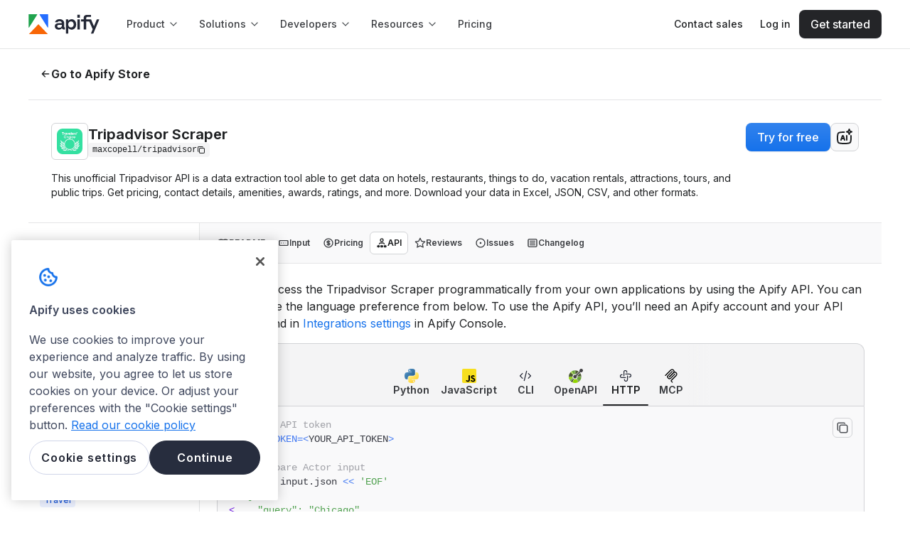

--- FILE ---
content_type: text/html; charset=utf-8
request_url: https://apify.com/maxcopell/tripadvisor/api
body_size: 80760
content:
<!DOCTYPE html><html class="__className_de012b" lang="en"><head><meta charSet="utf-8"/><link rel="preconnect" href="https://api-iam.intercom.io"/><link rel="preconnect" href="https://cookie-cdn.cookiepro.com/"/><link rel="preconnect" href="https://cdn.segment.com"/><link rel="preconnect" href="https://analytics.apify.com"/><link href="https://www.google-analytics.com" rel="dns-prefetch"/><link href="https://api-iam.intercom.io" rel="dns-prefetch"/><meta name="viewport" content="width=device-width, initial-scale=1"/><link rel="preload" href="/_next/static/media/8e9860b6e62d6359-s.p.woff2" as="font" crossorigin="" type="font/woff2"/><link rel="preload" as="image" href="https://images.apifyusercontent.com/tr_alAb4m27yK5b1yLOPkzCC9FBwnhMVx6Krz3-NvSU/rs:fill:250:250/cb:1/aHR0cHM6Ly9hcGlmeS1pbWFnZS11cGxvYWRzLXByb2QuczMudXMtZWFzdC0xLmFtYXpvbmF3cy5jb20vZGJFeU1CcmlvZzk1RnY4Q1cvYWFpOWJKOGtOOEZrNUFLQTUtVHJpcGFkdmlzb3JfU2NyYXBlci5wbmc.webp" crossorigin=""/><link rel="preload" as="image" href="https://apify.com/img/template-icons/python.svg"/><link rel="preload" as="image" href="https://apify.com/img/template-icons/javascript.svg"/><link rel="preload" as="image" href="https://apify.com/img/icons/code.svg"/><link rel="preload" as="image" href="https://apify.com/img/icons/openapi.svg"/><link rel="preload" as="image" href="https://apify.com/img/icons/http.svg"/><link rel="preload" as="image" href="https://apify.com/img/icons/mcp.svg"/><link rel="preload" as="image" href="https://images.apifyusercontent.com/v1cdVYi3vH8D_kQ_dATj9DLe1BstoelAcuR5F5XRhVY/rs:fill:76:76/cb:1/aHR0cHM6Ly9hcGlmeS1pbWFnZS11cGxvYWRzLXByb2QuczMudXMtZWFzdC0xLmFtYXpvbmF3cy5jb20vSlJZV0RtNHhTS29scERidzgvM28zU0lyVUJLNllNbURmWjgtdGEucG5n.webp" crossorigin=""/><link rel="preload" as="image" href="https://images.apifyusercontent.com/dbFzTA4f5DJMVbeowXO14kAfTz9IW9FTJH6buP4UCRo/rs:fill:32:32/cb:1/[base64].webp"/><link rel="preload" as="image" href="https://images.apifyusercontent.com/Vik-FRvjvEvs7dAlr6Jc1S2hvdb1q2vHu-aAuUxJg5A/rs:fill:76:76/cb:1/aHR0cHM6Ly9hcGlmeS1pbWFnZS11cGxvYWRzLXByb2QuczMudXMtZWFzdC0xLmFtYXpvbmF3cy5jb20vZUpHb3B2RTN2WVBSczg5YzUvRmlTS2FZbWtDZENiWllvQXMtSWNvblBhcmtTb2xpZFJvdW5kVHJpcC5wbmc.webp" crossorigin=""/><link rel="stylesheet" href="/_next/static/css/05ab482658374dbe.css?dpl=063be043bc" data-precedence="next"/><link rel="stylesheet" href="/_next/static/css/c084d0ac24c4f2f4.css?dpl=063be043bc" data-precedence="next"/><link rel="stylesheet" href="/_next/static/css/2f1550876c0c97ad.css?dpl=063be043bc" data-precedence="next"/><link rel="stylesheet" href="/_next/static/css/9bc1ffd3896e0178.css?dpl=063be043bc" data-precedence="next"/><link rel="preload" as="script" fetchPriority="low" href="/_next/static/chunks/webpack-27f88a735980ca20.js?dpl=063be043bc"/><script src="/_next/static/chunks/4bd1b696-9b4cf2178ac52564.js?dpl=063be043bc" async=""></script><script src="/_next/static/chunks/7564-533d4e1faeee1f3b.js?dpl=063be043bc" async=""></script><script src="/_next/static/chunks/main-app-b4276e94086c7e8f.js?dpl=063be043bc" async=""></script><script src="/_next/static/chunks/5134-3fc79158755e0f28.js?dpl=063be043bc" async=""></script><script src="/_next/static/chunks/app/global-error-3850a466bf7289cf.js?dpl=063be043bc" async=""></script><script src="/_next/static/chunks/e37a0b60-cd239ce21c847284.js?dpl=063be043bc" async=""></script><script src="/_next/static/chunks/aaea2bcf-f411fa155c931a1c.js?dpl=063be043bc" async=""></script><script src="/_next/static/chunks/fa2cb6f9-30a7b7f0aed35b47.js?dpl=063be043bc" async=""></script><script src="/_next/static/chunks/1d2b3754-eff5e5ce72477846.js?dpl=063be043bc" async=""></script><script src="/_next/static/chunks/8190-1f3dfa9abe6b8026.js?dpl=063be043bc" async=""></script><script src="/_next/static/chunks/5239-62e509cf61bf02c4.js?dpl=063be043bc" async=""></script><script src="/_next/static/chunks/3609-f98a280030eeeeb0.js?dpl=063be043bc" async=""></script><script src="/_next/static/chunks/7153-0c3d841d6b59b2f3.js?dpl=063be043bc" async=""></script><script src="/_next/static/chunks/4097-b9930b3338e3e380.js?dpl=063be043bc" async=""></script><script src="/_next/static/chunks/7425-e791feaa14b2bbeb.js?dpl=063be043bc" async=""></script><script src="/_next/static/chunks/4136-a85193c1f644de42.js?dpl=063be043bc" async=""></script><script src="/_next/static/chunks/5582-ffe947fe20c4437e.js?dpl=063be043bc" async=""></script><script src="/_next/static/chunks/890-0aa102453a7870dd.js?dpl=063be043bc" async=""></script><script src="/_next/static/chunks/6340-6233a4dce9bcf799.js?dpl=063be043bc" async=""></script><script src="/_next/static/chunks/1401-ae6a4ec7fd2efd2a.js?dpl=063be043bc" async=""></script><script src="/_next/static/chunks/app/layout-41d068a9433cb7a2.js?dpl=063be043bc" async=""></script><script src="/_next/static/chunks/2098-e1445951c77d29e5.js?dpl=063be043bc" async=""></script><script src="/_next/static/chunks/1021-f5720a55237be011.js?dpl=063be043bc" async=""></script><script src="/_next/static/chunks/5935-9ece91d327ffbdf1.js?dpl=063be043bc" async=""></script><script src="/_next/static/chunks/app/error-361f6a6e9bc3b6c4.js?dpl=063be043bc" async=""></script><script src="/_next/static/chunks/app/not-found-c2c748a294dea124.js?dpl=063be043bc" async=""></script><script src="/_next/static/chunks/5ff6dcb3-66cee9b0a44906f7.js?dpl=063be043bc" async=""></script><script src="/_next/static/chunks/4b1a69f1-9dd0105496172e06.js?dpl=063be043bc" async=""></script><script src="/_next/static/chunks/25b8c134-67ab55f19c42b62c.js?dpl=063be043bc" async=""></script><script src="/_next/static/chunks/c16f53c3-041ab702c0366ecc.js?dpl=063be043bc" async=""></script><script src="/_next/static/chunks/7-2b292a76d3943065.js?dpl=063be043bc" async=""></script><script src="/_next/static/chunks/4126-060fa95eabf73e45.js?dpl=063be043bc" async=""></script><script src="/_next/static/chunks/6442-b5ec84952fd3604d.js?dpl=063be043bc" async=""></script><script src="/_next/static/chunks/6970-ec804f4f6eb015b5.js?dpl=063be043bc" async=""></script><script src="/_next/static/chunks/6879-8e532c098edee342.js?dpl=063be043bc" async=""></script><script src="/_next/static/chunks/4443-23f231df3966d4a6.js?dpl=063be043bc" async=""></script><script src="/_next/static/chunks/6635-90ae9fe854fece72.js?dpl=063be043bc" async=""></script><script src="/_next/static/chunks/7066-c92a23fd74aa7286.js?dpl=063be043bc" async=""></script><script src="/_next/static/chunks/2762-4963f5217f6d804c.js?dpl=063be043bc" async=""></script><script src="/_next/static/chunks/7300-f479c3283695e826.js?dpl=063be043bc" async=""></script><script src="/_next/static/chunks/8516-5dded44836622464.js?dpl=063be043bc" async=""></script><script src="/_next/static/chunks/5989-e08b6d745e2bb6f5.js?dpl=063be043bc" async=""></script><script src="/_next/static/chunks/7949-eeaf00ad9a962d27.js?dpl=063be043bc" async=""></script><script src="/_next/static/chunks/9288-5f3d8ff0e79e9cc4.js?dpl=063be043bc" async=""></script><script src="/_next/static/chunks/2487-d8a76e1e673f3ea4.js?dpl=063be043bc" async=""></script><script src="/_next/static/chunks/854-7435ea496071ef3c.js?dpl=063be043bc" async=""></script><script src="/_next/static/chunks/7823-ebe4bae0e12c2c00.js?dpl=063be043bc" async=""></script><script src="/_next/static/chunks/app/%5B...catchAllPage%5D/page-94e44d0e423bf80e.js?dpl=063be043bc" async=""></script><link rel="preload" href="https://www.googletagmanager.com/gtm.js?id=GTM-MNGXGGB" as="script"/><link rel="preload" href="https://cookie-cdn.cookiepro.com/scripttemplates/otSDKStub.js" as="script"/><link rel="preload" href="https://js.hs-scripts.com/19497222.js" as="script"/><link rel="preload" href="https://apify.com/ext/bootstrap.js" as="script"/><link rel="preload" href="/_next/static/chunks/8377.c1536bc7453fcaef.js?dpl=063be043bc" as="script" fetchPriority="low"/><link rel="preload" as="image" href="https://images.apifyusercontent.com/jRLSQe923-AZF5qiNGrNkBM5HUiZ1P4YoVdpVX9TgXU/rs:fill:32:32/cb:1/[base64].webp"/><link rel="preload" as="image" href="https://images.apifyusercontent.com/Crbu0xZh_mGLE4_a6n_LtQ5nj3A642xyp8FlIjNBOxE/rs:fill:76:76/cb:1/aHR0cHM6Ly9hcGlmeS1pbWFnZS11cGxvYWRzLXByb2QuczMudXMtZWFzdC0xLmFtYXpvbmF3cy5jb20vek9lZXN5T2xCWVNZdkVQSGsvREExTFdUc1FsaWd4M01Ca0wtdGEucG5n.webp" crossorigin=""/><link rel="preload" as="image" href="https://images.apifyusercontent.com/MIJMfoK0-BYX7HkgDLgfAWdgazT-jRXdvUxm-OB-f2s/rs:fill:76:76/cb:1/aHR0cHM6Ly9hcGlmeS1pbWFnZS11cGxvYWRzLXByb2QuczMudXMtZWFzdC0xLmFtYXpvbmF3cy5jb20vM0c4VXl0bU9yVDVITkdUdmEtYWN0b3ItcVR4VE9TYkRoSll6ZkVER0stVmNSdDJudjFDSS10cmlwYWR2aXNvci1sb2dvLnBuZw.webp" crossorigin=""/><link rel="preload" as="image" href="https://images.apifyusercontent.com/j_QDuGu_LfwwH-f-qSPF7FXlhwEklGd3I3Sx8PPT5fU/rs:fill:32:32/cb:1/[base64].webp"/><link rel="preload" as="image" href="https://images.apifyusercontent.com/NpbiiZ0rtpiBMVCor0SCm-dOtcLEYiLEYvLL4gWpGWA/rs:fill:76:76/cb:1/aHR0cHM6Ly9hcGlmeS1pbWFnZS11cGxvYWRzLXByb2QuczMudXMtZWFzdC0xLmFtYXpvbmF3cy5jb20vVk5mbDBaVUVXQjlvZXhwQ3MvSlBnZ01vZkdmYXNlNnN5VGYtZXh0ZW5zaW9uX2ljb25fJTI4MSUyOS5wbmc.webp" crossorigin=""/><link rel="preload" as="image" href="https://images.apifyusercontent.com/8mPoO24sM5-ntL8gkoqmL7u3aUNKuBebtvTVMQstXxM/rs:fill:32:32/cb:1/[base64].webp"/><link rel="preload" as="image" href="https://images.apifyusercontent.com/SQsNulyI3NVsLeAE0d6072JfKlruTQoDUgDJIFqjiH4/rs:fill:76:76/cb:1/aHR0cHM6Ly9hcGlmeS1pbWFnZS11cGxvYWRzLXByb2QuczMudXMtZWFzdC0xLmFtYXpvbmF3cy5jb20vdmpQQlVtSXE5RHpjaXAyWEkvQ3U4MFV2UmJUOXdrZnBBbjktZXh0ZW5zaW9uX2ljb25fJTI4MSUyOS5wbmc.webp" crossorigin=""/><link rel="preload" as="image" href="https://images.apifyusercontent.com/Fn7d5pv2XJq0U-ivcB5Tdd2jCwnFif27okEtu8BQhIM/rs:fill:76:76/cb:1/aHR0cHM6Ly9hcGlmeS1pbWFnZS11cGxvYWRzLXByb2QuczMudXMtZWFzdC0xLmFtYXpvbmF3cy5jb20vMmtVWEpBcXBiMlBlek1sdWQvSHlBdVpEVmZYaHkxbmxieFUtaW1hZ2VzLnBuZw.webp" crossorigin=""/><link rel="preload" as="image" href="https://images.apifyusercontent.com/auQnpdSJPT7qtggdEAxxuvOELkme0mwPRyvLBALu5WI/rs:fill:32:32/cb:1/[base64].webp"/><link rel="preload" as="image" href="https://images.apifyusercontent.com/6PUJMrLXueKHvbbRgZ4jWezSNfs7b8dsHqjwPsPNlFo/rs:fill:76:76/cb:1/aHR0cHM6Ly9hcGlmeS1pbWFnZS11cGxvYWRzLXByb2QuczMudXMtZWFzdC0xLmFtYXpvbmF3cy5jb20vTFBzaFFDSmhMcVZOSWRNcmYvdDV6MHdjOHRNTDVRY0JBS0wtVHJpcGFkdmlzb3JfaWNvbl9sb2dvLnBuZw.webp" crossorigin=""/><link rel="preload" as="image" href="https://images.apifyusercontent.com/y2b3AkXB5OZwY_cXnyiQpIhVgbZySiaFb7aHKB7gUL0/rs:fill:32:32/cb:1/[base64].webp"/><link rel="preload" as="image" href="https://images.apifyusercontent.com/aoGFEu5ii7DohcLtrROTDLPMZFmDfoJ0WlrSSO0aK5o/rs:fill:76:76/cb:1/aHR0cHM6Ly9hcGlmeS1pbWFnZS11cGxvYWRzLXByb2QuczMudXMtZWFzdC0xLmFtYXpvbmF3cy5jb20vR29Zc3pISEJWTVdkcXUxM0wtYWN0b3ItalFtWnVGTEN0YlpGdGxKQmstYUdLN1BkMmZzTy10cmlwYWR2LnBuZw.webp" crossorigin=""/><link rel="preload" as="image" href="https://images.apifyusercontent.com/uAAx-zMAdb_YT45_rqczfcSGYgw6RADw0cWu1PxXJ_Y/rs:fill:32:32/cb:1/[base64].webp"/><link rel="preload" as="image" href="https://images.apifyusercontent.com/ijPpxACmXwyIBJpOy0axyXiOUwNsbgK3GsexBLEiTto/rs:fill:76:76/cb:1/aHR0cHM6Ly9hcGlmeS1pbWFnZS11cGxvYWRzLXByb2QuczMudXMtZWFzdC0xLmFtYXpvbmF3cy5jb20vQ1pHaTBpUERTQkZzSmF5M3AtYWN0b3ItVkpmUUpjcWNmaHRNYWE3R2otcEJza3BDMnRwYi10cmlwYWR2aXNvci5wbmc.webp" crossorigin=""/><link rel="preload" as="image" href="https://images.apifyusercontent.com/eB6Ya9WQ9Ix0FOfXaCrJN9uxaKw0NGrMXgt50biA7Ms/rs:fill:32:32/cb:1/[base64].webp"/><meta name="next-size-adjust" content=""/><title>🌴 Scrape Tripadvisor hotels, restaurants, and things to do API · Apify</title><meta name="description" content="Learn how to interact with Tripadvisor Scraper via API. Includes an example code snippet for your convenience."/><link rel="author" href="https://apify.com/maxcopell"/><meta name="author" content="Max"/><meta name="keywords" content="web scraper,web crawler,scraping,data extraction,API"/><meta name="creator" content="Max"/><meta name="publisher" content="Max"/><meta name="robots" content="index,follow"/><link rel="canonical" href="https://apify.com/maxcopell/tripadvisor/api"/><link rel="alternate" type="text/markdown" href="https://apify.com/maxcopell/tripadvisor.md"/><meta name="format-detection" content="telephone=no, address=no"/><meta property="og:title" content="🌴 Scrape Tripadvisor hotels, restaurants, and things to do API · Apify"/><meta property="og:description" content="Learn how to interact with Tripadvisor Scraper via API. Includes an example code snippet for your convenience."/><meta property="og:url" content="https://apify.com/maxcopell/tripadvisor/api"/><meta property="og:site_name" content="Apify"/><meta property="og:locale" content="en_IE"/><meta property="og:image" content="https://apify.com/og-image/actor?actorName=Tripadvisor+Scraper&amp;uniqueName=maxcopell%2Ftripadvisor&amp;categories=TRAVEL&amp;users=12K&amp;runs=3.7M&amp;pictureUrl=https%3A%2F%2Fapify-image-uploads-prod.s3.us-east-1.amazonaws.com%2FdbEyMBriog95Fv8CW%2Faai9bJ8kN8Fk5AKA5-Tripadvisor_Scraper.png&amp;authorName=Max&amp;userPictureUrl=https%3A%2F%2Fimages.apifyusercontent.com%2FXHX9O1DmLdrZ0vGruJohDvGDrVYRcEXUIxPp5nSQ_QU%2Frs%3Afill%3A224%3A224%2Fcb%3A1%2FaHR0cHM6Ly9hcGlmeS1pbWFnZS11cGxvYWRzLXByb2QuczMuYW1hem9uYXdzLmNvbS81TUE2dk51dEZMYW16UXVDMi9MTUFuVFJDa05qaDNZdmlUWi1pbWFnZS1taW4uanBlZw.webp"/><meta property="og:type" content="article"/><meta property="article:published_time" content="2019-11-29T14:01:44.699Z"/><meta property="article:modified_time" content="2026-01-15T14:57:16.983Z"/><meta property="article:author" content="Max"/><meta property="article:tag" content="TRAVEL"/><meta name="twitter:card" content="summary_large_image"/><meta name="twitter:creator" content="@apify"/><meta name="twitter:title" content="🌴 Scrape Tripadvisor hotels, restaurants, and things to do API · Apify"/><meta name="twitter:description" content="Learn how to interact with Tripadvisor Scraper via API. Includes an example code snippet for your convenience."/><meta name="twitter:image" content="https://apify.com/og-image/actor?actorName=Tripadvisor+Scraper&amp;uniqueName=maxcopell%2Ftripadvisor&amp;categories=TRAVEL&amp;users=12K&amp;runs=3.7M&amp;pictureUrl=https%3A%2F%2Fapify-image-uploads-prod.s3.us-east-1.amazonaws.com%2FdbEyMBriog95Fv8CW%2Faai9bJ8kN8Fk5AKA5-Tripadvisor_Scraper.png&amp;authorName=Max&amp;userPictureUrl=https%3A%2F%2Fimages.apifyusercontent.com%2FXHX9O1DmLdrZ0vGruJohDvGDrVYRcEXUIxPp5nSQ_QU%2Frs%3Afill%3A224%3A224%2Fcb%3A1%2FaHR0cHM6Ly9hcGlmeS1pbWFnZS11cGxvYWRzLXByb2QuczMuYW1hem9uYXdzLmNvbS81TUE2dk51dEZMYW16UXVDMi9MTUFuVFJDa05qaDNZdmlUWi1pbWFnZS1taW4uanBlZw.webp"/><link rel="icon" href="/favicon.ico" type="image/x-icon" sizes="48x48"/><link rel="icon" href="/icon0.svg?8a4fdf6eaa120d75" type="image/svg+xml" sizes="any"/><link rel="icon" href="/icon1.png?234d3d2617d3bca0" type="image/png" sizes="16x16"/><link rel="icon" href="/icon2.png?15eabb4234438783" type="image/png" sizes="32x32"/><link rel="icon" href="/icon3.png?45a12eec17fd8f14" type="image/png" sizes="48x48"/><link rel="icon" href="/icon4.png?94a3a9948f68b09b" type="image/png" sizes="64x64"/><link rel="icon" href="/icon5.png?501c7bb61af294ba" type="image/png" sizes="96x96"/><link rel="icon" href="/icon6.png?88e60d8f84676ed4" type="image/png" sizes="128x128"/><link rel="apple-touch-icon" href="/apple-icon.png?aea14cc05128c1c5" type="image/png" sizes="180x180"/><meta name="sentry-trace" content="036af511bbdc3dd20fa1e56eeb57fabe-e7d2feb50c699451"/><meta name="baggage" content="sentry-environment=prod,sentry-release=063be043bc,sentry-public_key=05704c0c97344cd2a78caa419e80d2f8,sentry-trace_id=036af511bbdc3dd20fa1e56eeb57fabe,sentry-org_id=272833"/><script src="/_next/static/chunks/polyfills-42372ed130431b0a.js?dpl=063be043bc" noModule=""></script><style data-styled="" data-styled-version="6.1.19">.kdAvbo{width:fit-content;}/*!sc*/
data-styled.g2[id="sc-75ba4d6f-1"]{content:"kdAvbo,"}/*!sc*/
.iAZFzM{margin-top:0;margin-bottom:0;margin-right:0;margin-left:0;}/*!sc*/
.gHGHcX{margin-top:0;margin-bottom:1.6rem;margin-right:0;margin-left:0;}/*!sc*/
.hTAaTw{margin-bottom:2.4rem;}/*!sc*/
data-styled.g4[id="sc-cdc1da2b-0"]{content:"iAZFzM,dhZwhP,gHGHcX,hTAaTw,"}/*!sc*/
.cJeWNY{color:var(--color-neutral-text-on-primary);}/*!sc*/
.caLLJh{color:var(--color-neutral-text-muted);}/*!sc*/
.dDyPNx{color:var(--color-neutral-text);}/*!sc*/
.ksSDoF{color:var(--color-neutral-text-subtle);}/*!sc*/
data-styled.g5[id="sc-5c138923-0"]{content:"cJeWNY,caLLJh,chnDZY,dDyPNx,ksSDoF,"}/*!sc*/
.gsqSSG{font-size:1.6rem;line-height:2.4rem;font-weight:650;font-family:Inter,sans-serif;}/*!sc*/
@media ((min-width: 768px)){.gsqSSG{font-size:1.6rem;line-height:2.4rem;font-weight:650;font-family:Inter,sans-serif;}}/*!sc*/
@media ((min-width: 1024px)){.gsqSSG{font-size:1.6rem;line-height:2.4rem;font-weight:650;font-family:Inter,sans-serif;}}/*!sc*/
.Ursot{font-size:2rem;line-height:2.4rem;font-weight:650;font-family:Inter,sans-serif;}/*!sc*/
@media ((min-width: 768px)){.Ursot{font-size:2.4rem;line-height:2.8rem;font-weight:700;font-family:Inter,sans-serif;}}/*!sc*/
@media ((min-width: 1024px)){.Ursot{font-size:2.4rem;line-height:2.8rem;font-weight:700;font-family:Inter,sans-serif;}}/*!sc*/
.fhnymy{font-size:1.4rem;line-height:2rem;font-weight:650;font-family:Inter,sans-serif;}/*!sc*/
@media ((min-width: 768px)){.fhnymy{font-size:1.4rem;line-height:2rem;font-weight:650;font-family:Inter,sans-serif;}}/*!sc*/
@media ((min-width: 1024px)){.fhnymy{font-size:1.4rem;line-height:2rem;font-weight:650;font-family:Inter,sans-serif;}}/*!sc*/
data-styled.g6[id="sc-dddb5fab-0"]{content:"gsqSSG,Ursot,fhnymy,"}/*!sc*/
.hoMJJB{font-size:1.2rem;line-height:1.6rem;font-weight:400;font-family:Inter,sans-serif;}/*!sc*/
.cXlsMn{font-size:1.2rem;line-height:1.6rem;font-weight:600;font-family:Inter,sans-serif;}/*!sc*/
.iKSakN{font-size:1.2rem;line-height:1.6rem;font-weight:500;font-family:'IBM Plex Mono',Consolas,'Liberation Mono',Menlo,monospace;}/*!sc*/
.dZwMVo{font-size:1.4rem;line-height:2rem;font-weight:400;font-family:Inter,sans-serif;}/*!sc*/
.ONiXs{font-size:1.2rem;line-height:1.6rem;font-weight:500;font-family:Inter,sans-serif;}/*!sc*/
.eWDAKi{font-size:1.4rem;line-height:2rem;font-weight:600;font-family:Inter,sans-serif;}/*!sc*/
.hnxKGt{font-size:1.4rem;line-height:2rem;font-weight:400;font-family:'IBM Plex Mono',Consolas,'Liberation Mono',Menlo,monospace;}/*!sc*/
.BRAsg{font-size:1.2rem;line-height:1.6rem;font-weight:400;font-family:'IBM Plex Mono',Consolas,'Liberation Mono',Menlo,monospace;}/*!sc*/
data-styled.g7[id="sc-73b8f11e-0"]{content:"hoMJJB,cXlsMn,iKSakN,dZwMVo,ONiXs,eWDAKi,hnxKGt,BRAsg,"}/*!sc*/
.kpzsqt{font-size:1.6rem;line-height:2.4rem;font-weight:500;font-family:Inter,sans-serif;}/*!sc*/
@media ((min-width: 768px)){.kpzsqt{font-size:1.6rem;line-height:2.4rem;font-weight:500;font-family:Inter,sans-serif;}}/*!sc*/
@media ((min-width: 1024px)){.kpzsqt{font-size:1.6rem;line-height:2.4rem;font-weight:500;font-family:Inter,sans-serif;}}/*!sc*/
.ecdkIO{font-size:1.8rem;line-height:2.8rem;font-weight:400;font-family:Inter,sans-serif;}/*!sc*/
@media ((min-width: 768px)){.ecdkIO{font-size:1.8rem;line-height:2.8rem;font-weight:400;font-family:Inter,sans-serif;}}/*!sc*/
@media ((min-width: 1024px)){.ecdkIO{font-size:1.8rem;line-height:2.8rem;font-weight:400;font-family:Inter,sans-serif;}}/*!sc*/
.BhlEP{font-size:1.6rem;line-height:2.4rem;font-weight:700;font-family:Inter,sans-serif;}/*!sc*/
@media ((min-width: 768px)){.BhlEP{font-size:1.6rem;line-height:2.4rem;font-weight:700;font-family:Inter,sans-serif;}}/*!sc*/
@media ((min-width: 1024px)){.BhlEP{font-size:1.6rem;line-height:2.4rem;font-weight:700;font-family:Inter,sans-serif;}}/*!sc*/
.lhbUYI{font-size:1.4rem;line-height:2rem;font-weight:400;font-family:Inter,sans-serif;}/*!sc*/
@media ((min-width: 768px)){.lhbUYI{font-size:1.4rem;line-height:2rem;font-weight:400;font-family:Inter,sans-serif;}}/*!sc*/
@media ((min-width: 1024px)){.lhbUYI{font-size:1.4rem;line-height:2rem;font-weight:400;font-family:Inter,sans-serif;}}/*!sc*/
.fXoqDW{font-size:1.2rem;line-height:1.6rem;font-weight:700;font-family:Inter,sans-serif;}/*!sc*/
@media ((min-width: 768px)){.fXoqDW{font-size:1.2rem;line-height:1.6rem;font-weight:700;font-family:Inter,sans-serif;}}/*!sc*/
@media ((min-width: 1024px)){.fXoqDW{font-size:1.2rem;line-height:1.6rem;font-weight:700;font-family:Inter,sans-serif;}}/*!sc*/
.hmtvrL{font-size:1.4rem;line-height:2rem;font-weight:700;font-family:Inter,sans-serif;}/*!sc*/
@media ((min-width: 768px)){.hmtvrL{font-size:1.4rem;line-height:2rem;font-weight:700;font-family:Inter,sans-serif;}}/*!sc*/
@media ((min-width: 1024px)){.hmtvrL{font-size:1.4rem;line-height:2rem;font-weight:700;font-family:Inter,sans-serif;}}/*!sc*/
.hpSOVk{font-size:1.2rem;line-height:1.6rem;font-weight:500;font-family:Inter,sans-serif;}/*!sc*/
@media ((min-width: 768px)){.hpSOVk{font-size:1.2rem;line-height:1.6rem;font-weight:500;font-family:Inter,sans-serif;}}/*!sc*/
@media ((min-width: 1024px)){.hpSOVk{font-size:1.2rem;line-height:1.6rem;font-weight:500;font-family:Inter,sans-serif;}}/*!sc*/
.eTGOAp{font-size:1.2rem;line-height:1.6rem;font-weight:400;font-family:Inter,sans-serif;}/*!sc*/
@media ((min-width: 768px)){.eTGOAp{font-size:1.2rem;line-height:1.6rem;font-weight:400;font-family:Inter,sans-serif;}}/*!sc*/
@media ((min-width: 1024px)){.eTGOAp{font-size:1.2rem;line-height:1.6rem;font-weight:400;font-family:Inter,sans-serif;}}/*!sc*/
.iLGPcZ{font-size:1.4rem;line-height:2rem;font-weight:500;font-family:Inter,sans-serif;}/*!sc*/
@media ((min-width: 768px)){.iLGPcZ{font-size:1.4rem;line-height:2rem;font-weight:500;font-family:Inter,sans-serif;}}/*!sc*/
@media ((min-width: 1024px)){.iLGPcZ{font-size:1.4rem;line-height:2rem;font-weight:500;font-family:Inter,sans-serif;}}/*!sc*/
.bwkCaY{font-size:1.6rem;line-height:2.4rem;font-weight:400;font-family:Inter,sans-serif;}/*!sc*/
@media ((min-width: 768px)){.bwkCaY{font-size:1.6rem;line-height:2.4rem;font-weight:400;font-family:Inter,sans-serif;}}/*!sc*/
@media ((min-width: 1024px)){.bwkCaY{font-size:1.6rem;line-height:2.4rem;font-weight:400;font-family:Inter,sans-serif;}}/*!sc*/
data-styled.g9[id="sc-1ed0da0f-0"]{content:"kpzsqt,ecdkIO,BhlEP,lhbUYI,fXoqDW,hmtvrL,hpSOVk,eTGOAp,iLGPcZ,bwkCaY,"}/*!sc*/
.hvCPru{font-size:2.4rem;line-height:2.8rem;font-weight:700;font-family:Inter,sans-serif;}/*!sc*/
@media (min-width:768px){.hvCPru{font-size:3.2rem;line-height:4rem;font-weight:700;font-family:Inter,sans-serif;}}/*!sc*/
@media (min-width:1024px){.hvCPru{font-size:3.2rem;line-height:4rem;font-weight:700;font-family:Inter,sans-serif;}}/*!sc*/
.igJLtp{font-size:1.8rem;line-height:2.4rem;font-weight:700;font-family:Inter,sans-serif;}/*!sc*/
@media (min-width:768px){.igJLtp{font-size:2rem;line-height:2.4rem;font-weight:700;font-family:Inter,sans-serif;}}/*!sc*/
@media (min-width:1024px){.igJLtp{font-size:2rem;line-height:2.4rem;font-weight:700;font-family:Inter,sans-serif;}}/*!sc*/
data-styled.g10[id="sc-f5c6c7cf-0"]{content:"hvCPru,igJLtp,"}/*!sc*/
.drAyxx{font-size:2rem;line-height:2.4rem;font-weight:650;font-family:Inter,sans-serif;}/*!sc*/
@media ((min-width: 768px)){.drAyxx{font-size:2rem;line-height:2.4rem;font-weight:650;font-family:Inter,sans-serif;}}/*!sc*/
@media ((min-width: 1024px)){.drAyxx{font-size:2rem;line-height:2.4rem;font-weight:650;font-family:Inter,sans-serif;}}/*!sc*/
.hrFskY{font-size:2.8rem;line-height:3.6rem;font-weight:400;font-family:'GT-Walsheim-Regular',sans-serif;}/*!sc*/
@media ((min-width: 768px)){.hrFskY{font-size:3.2rem;line-height:4.2rem;font-weight:400;font-family:'GT-Walsheim-Regular',sans-serif;}}/*!sc*/
@media ((min-width: 1024px)){.hrFskY{font-size:4rem;line-height:5rem;font-weight:400;font-family:'GT-Walsheim-Regular',sans-serif;}}/*!sc*/
data-styled.g11[id="sc-3e361268-0"]{content:"drAyxx,hrFskY,"}/*!sc*/
.mautg{color:#ffffff;background-color:#161718;padding:0.8rem;}/*!sc*/
data-styled.g15[id="sc-628cd0c6-1"]{content:"mautg,"}/*!sc*/
@font-face{font-family:'GT-Walsheim-Regular';src:url('/fonts/GT-Walsheim-Regular.woff2') format('woff2'),url('/fonts/GT-Walsheim-Regular.ttf') format('truetype');font-display:swap;}/*!sc*/
*{box-sizing:border-box;}/*!sc*/
:root{--color-neutral-text:#1f2123;--color-neutral-text-muted:#3d3f43;--color-neutral-text-subtle:#6d7178;--color-neutral-text-disabled:#c9cbcf;--color-neutral-text-on-primary:#ffffff;--color-neutral-icon-on-primary:#ffffff;--color-neutral-background:#ffffff;--color-neutral-background-muted:#f9f9fa;--color-neutral-background-subtle:#f4f4f5;--color-neutral-background-white:#ffffff;--color-neutral-card-background:#ffffff;--color-neutral-card-background-hover:#ffffff;--color-neutral-border:#d2d3d6;--color-neutral-separator-subtle:#e4e5e6;--color-neutral-hover:#edeeef;--color-neutral-disabled:#f4f4f5;--color-neutral-overflow:#e4e5e6;--color-neutral-icon:#4f5257;--color-neutral-icon-subtle:#9ea2a8;--color-neutral-icon-disabled:#bfc1c5;--color-neutral-field-border:#c9cbcf;--color-neutral-action-secondary:#d2d3d6;--color-neutral-action-secondary-hover:#e4e5e6;--color-neutral-action-secondary-active:#d2d3d6;--color-neutral-chip-background:#e4e5e6;--color-neutral-chip-background-hover:#d2d3d6;--color-neutral-chip-background-active:#c9cbcf;--color-neutral-chip-background-disabled:#d2d3d6;--color-neutral-large-tooltip-background:#ffffff;--color-neutral-large-tooltip-border:#e4e5e6;--color-neutral-small-tooltip-text:#ffffff;--color-neutral-small-tooltip-background:#161718;--color-neutral-small-tooltip-border:#1f2123;--color-neutral-overlay:#191b22;--color-neutral-field-background:#f9f9fa;--color-neutral-text-placeholder:#a9acb1;--color-primary-text:#1672eb;--color-primary-text-interactive:#1672eb;--color-primary-icon:#1672eb;--color-primary-action:#1672eb;--color-primary-action-hover:#5290f9;--color-primary-action-active:#1a57da;--color-primary-field-border-active:#1672eb;--color-primary-border-subtle:#b2c6ff;--color-primary-background:#ecf1ff;--color-primary-background-subtle:#f0f8ff;--color-primary-background-hover:#d8e2ff;--color-primary-chip-background:#ecf1ff;--color-primary-chip-background-subtle:#f0f8ff;--color-primary-chip-background-hover:#d8e2ff;--color-primary-chip-text:#1a57da;--color-primary-shadow-active:#b2c6ff;--color-primary-black-action:#242528;--color-primary-black-action-hover:#292b2e;--color-primary-black-action-active:#0a0a0b;--color-primary-black-background:#1b1c1d;--color-primary-black-background-hover:#3d3f43;--color-primary-black-chip-text:#f9f9fa;--color-success-text:#008a27;--color-success-icon:#008a27;--color-success-background:#e4f5e5;--color-success-background-hover:#cfe9d1;--color-success-background-subtle:#e8f9ef;--color-success-background-subtle-hover:#cfe9d1;--color-success-background-subtle-active:#80da8d;--color-success-chip-background:#e4f5e5;--color-success-chip-background-hover:#cfe9d1;--color-success-chip-text:#086e08;--color-success-border:#00ab46;--color-success-border-subtle:#80da8d;--color-success-action:#008a27;--color-success-action-hover:#00ab46;--color-success-action-active:#086e08;--color-warning-text:#a96600;--color-warning-icon:#f5b315;--color-warning-background:#f9f0db;--color-warning-background-hover:#f7dfb1;--color-warning-background-subtle:#f9f6ea;--color-warning-chip-background:#f9f0db;--color-warning-chip-background-hover:#f7dfb1;--color-warning-chip-text:#8c4e02;--color-warning-border:#ca8200;--color-warning-border-subtle:#f5b315;--color-warning-field-border:#f5b315;--color-danger-text:#e3231d;--color-danger-icon:#e3231d;--color-danger-background:#fff0ec;--color-danger-background-hover:#fedad1;--color-danger-background-subtle:#fcf2ef;--color-danger-background-subtle-hover:#fedad1;--color-danger-background-subtle-active:#ffb39f;--color-danger-chip-background:#fff0ec;--color-danger-chip-background-hover:#fedad1;--color-danger-chip-text:#bb0401;--color-danger-border:#fa4d37;--color-danger-border-subtle:#ffb39f;--color-danger-field-border:#fa4d37;--color-danger-action:#e3231d;--color-danger-action-hover:#fa4d37;--color-danger-action-active:#bb0401;--color-special-free-plan-background:#ffc89f;--color-special-starter-plan-background:#ffdd96;--color-special-scale-plan-background:#a1b7ff;--color-special-business-plan-background:#a7f2ed;--color-special-enterprise-plan-background:#bf97ed;--color-rose-light:#f483b5;--color-rose-base:#c6387d;--color-rose-dark:#781552;--color-rose-text:#b6006b;--color-buttercup-light:#ffdd96;--color-buttercup-base:#f0b21b;--color-buttercup-dark:#c37319;--color-buttercup-text:#a65d00;--color-paprika-light:#e44467;--color-paprika-base:#9b0238;--color-paprika-dark:#4a0018;--color-paprika-text:#ba0044;--color-teal-light:#a7f2ed;--color-teal-base:#30c0bb;--color-teal-dark:#297774;--color-teal-text:#018181;--color-indigo-light:#a1b7ff;--color-indigo-base:#5d85e1;--color-indigo-dark:#365494;--color-indigo-text:#2563c1;--color-slate-light:#c1c5e1;--color-slate-base:#8490c4;--color-slate-dark:#525c85;--color-slate-text:#566087;--color-coral-light:#ffc89f;--color-coral-base:#fa8136;--color-coral-dark:#bb4511;--color-coral-text:#c74000;--color-lavender-light:#bf97ed;--color-lavender-base:#6a14de;--color-lavender-dark:#330276;--color-lavender-text:#6e00f4;--color-bamboo-light:#64cda5;--color-bamboo-base:#12966f;--color-bamboo-dark:#195d46;--color-bamboo-text:#007455;--shadow-1:1px 2px 2.5px -2.5px rgba(63,71,93,0.13),0.4px 0.8px 1px -1.2px rgba(63,71,93,0.14),0px 0.5px 1.5px 0px rgba(63,71,93,0.15);--shadow-2:4px 8px 10.1px -2.5px rgba(63,71,93,0.12),1.7px 3.3px 4.2px -1.7px rgba(63,71,93,0.13),0.7px 1.4px 1.8px -0.8px rgba(63,71,93,0.14),0.3px 0.5px 0.7px 0px rgba(63,71,93,0.15);--shadow-3:4.5px 9px 12.1px -2px rgba(63,71,93,0.12),1.9px 3.9px 5.2px -1.3px rgba(63,71,93,0.13),0.8px 1.7px 2.3px -0.7px rgba(63,71,93,0.14),0.3px 0.5px 0.7px 0px rgba(63,71,93,0.15);--shadow-4:4.7px 9.4px 14.2px -1px rgba(63,71,93,0.12),2.2px 4.3px 6.5px -0.7px rgba(63,71,93,0.13),1px 2px 3px -0.3px rgba(63,71,93,0.14),0.3px 0.5px 0.8px 0px rgba(63,71,93,0.15);--shadow-5:18.8px 37.5px 39.3px -3.7px rgba(63,71,93,0.06),12.3px 15.4px 25.8px -3.2px rgba(63,71,93,0.07),7.7px 15.4px 16.1px -2.7px rgba(63,71,93,0.08),4.6px 9.1px 9.6px -2.1px rgba(63,71,93,0.09),2.6px 5.1px 5.4px -1.6px rgba(63,71,93,0.10),1.4px 2.8px 2.9px -1.1px rgba(63,71,93,0.11),0.7px 1.5px 1.6px -0.5px rgba(63,71,93,0.12),0.3px 0.5px 0.5px 0px rgba(63,71,93,0.15);--button-gradient:linear-gradient(180deg,rgba(255,255,255,0.3) 0%,rgba(255,255,255,0) 100%);--section-background-texture:url('/img/section-background-texture.svg');--brand-grid-texture:url('/img/brand/brand-grid-texture.svg');--brand-hero-background-image:url('/img/brand/hero-background-light.svg');}/*!sc*/
html[data-theme='dark']{color-scheme:dark;--shadow-active:0px 0px 0px 2px hsl(219,66%,53%,50%);--shadow-1:1px 2px 2.5px -2.5px rgba(8,8,10,0.32),0.4px 0.8px 1px -1.2px rgba(8,8,10,0.32),0px 0.5px 1.5px 0px rgba(8,8,10,0.32);--shadow-2:4px 8px 10.1px -2.5px rgba(8,8,10,0.21),1.7px 3.3px 4.2px -1.7px rgba(8,8,10,0.21),0.7px 1.4px 1.8px -0.8px rgba(8,8,10,0.21),0.3px 0.5px 0.7px 0px rgba(8,8,10,0.21);--shadow-3:4.5px 9px 12.1px -2px rgba(8,8,10,0.32),1.9px 3.9px 5.2px -1.3px rgba(8,8,10,0.29),0.8px 1.7px 2.3px -0.7px rgba(8,8,10,0.26),0.3px 0.5px 0.7px 0px rgba(8,8,10,0.23);--shadow-4:4.7px 9.4px 14.2px -1px rgba(8,8,10,0.41),2.2px 4.3px 6.5px -0.7px rgba(8,8,10,0.32),1px 2px 3px -0.3px rgba(8,8,10,0.22),0.3px 0.5px 0.8px 0px rgba(8,8,10,0.13);--shadow-5:18.8px 37.5px 39.3px -3.7px rgba(8,8,10,0.16),12.3px 15.4px 25.8px -3.2px rgba(8,8,10,0.19),7.7px 15.4px 16.1px -2.7px rgba(8,8,10,0.22),4.6px 9.1px 9.6px -2.1px rgba(8,8,10,0.25),2.6px 5.1px 5.4px -1.6px rgba(8,8,10,0.28),1.4px 2.8px 2.9px -1.1px rgba(8,8,10,0.31),0.7px 1.5px 1.6px -0.5px rgba(8,8,10,0.34),0.3px 0.5px 0.5px 0px rgba(8,8,10,0.37);--button-gradient:linear-gradient(180deg,rgba(255,255,255,0.3) 0%,rgba(255,255,255,0) 100%);--section-background-texture:url('/img/section-background-texture-dark-mode.svg');--brand-hero-background-image:url('/img/brand/hero-background-dark.svg');--color-neutral-text:#f4f4f5;--color-neutral-text-muted:#bfc1c5;--color-neutral-text-subtle:#9ea2a8;--color-neutral-text-disabled:#4f5257;--color-neutral-text-on-primary:#161718;--color-neutral-icon-on-primary:#161718;--color-neutral-background:#161718;--color-neutral-background-muted:#1f2123;--color-neutral-background-subtle:#242528;--color-neutral-background-white:#f4f4f5;--color-neutral-card-background:#1b1c1d;--color-neutral-card-background-hover:#1f2123;--color-neutral-border:#3d3f43;--color-neutral-separator-subtle:#333538;--color-neutral-hover:#292b2e;--color-neutral-disabled:#333538;--color-neutral-overflow:#242528;--color-neutral-icon:#bfc1c5;--color-neutral-icon-subtle:#6d7178;--color-neutral-icon-disabled:#4f5257;--color-neutral-field-border:#333538;--color-neutral-action-secondary:#4f5257;--color-neutral-action-secondary-hover:#6d7178;--color-neutral-action-secondary-active:#333538;--color-neutral-chip-background:#4f5257;--color-neutral-chip-background-hover:#6d7178;--color-neutral-chip-background-active:#9ea2a8;--color-neutral-chip-background-disabled:#9ea2a8;--color-neutral-large-tooltip-background:#242528;--color-neutral-large-tooltip-border:#333538;--color-neutral-small-tooltip-text:#ffffff;--color-neutral-small-tooltip-background:#242528;--color-neutral-small-tooltip-border:#333538;--color-neutral-overlay:#101114;--color-neutral-field-background:#0a0a0b;--color-neutral-text-placeholder:#6d7178;--color-primary-text:#6f9dff;--color-primary-text-interactive:#6f9dff;--color-primary-icon:#3970d7;--color-primary-action:#5990ff;--color-primary-action-hover:#80a9ff;--color-primary-action-active:#3970d7;--color-primary-field-border-active:#3970d7;--color-primary-border-subtle:#295cbb;--color-primary-background:#0d2550;--color-primary-background-subtle:#151d34;--color-primary-background-hover:#194594;--color-primary-chip-background:#0d2550;--color-primary-chip-background-subtle:#151d34;--color-primary-chip-background-hover:#194594;--color-primary-chip-text:#8ebcff;--color-primary-shadow-active:#295cbb;--color-primary-black-action:#ffffff;--color-primary-black-action-hover:#d2d3d6;--color-primary-black-action-active:#f4f4f5;--color-primary-black-background:#f4f4f5;--color-primary-black-background-hover:#edeeef;--color-primary-black-chip-text:#0a0a0b;--color-success-text:#3bb358;--color-success-icon:#23a64a;--color-success-background:#14441f;--color-success-background-hover:#00531e;--color-success-background-subtle:#09260f;--color-success-background-subtle-hover:#14441f;--color-success-background-subtle-active:#006e29;--color-success-chip-background:#14441f;--color-success-chip-background-hover:#00531e;--color-success-chip-text:#6ccd7c;--color-success-border:#068a35;--color-success-border-subtle:#006e29;--color-success-action:#23a64a;--color-success-action-hover:#3bb358;--color-success-action-active:#068a35;--color-warning-text:#f9ce4b;--color-warning-icon:#f9ce4b;--color-warning-background:#5d2e0e;--color-warning-background-hover:#6d3806;--color-warning-background-subtle:#301806;--color-warning-chip-background:#5d2e0e;--color-warning-chip-background-hover:#6d3806;--color-warning-chip-text:#ffd761;--color-warning-border:#a56909;--color-warning-border-subtle:#8a4f05;--color-warning-field-border:#cf9117;--color-danger-text:#ff7157;--color-danger-icon:#ef6045;--color-danger-background:#672523;--color-danger-background-hover:#812420;--color-danger-background-subtle:#381719;--color-danger-background-subtle-hover:#672523;--color-danger-background-subtle-active:#aa3229;--color-danger-chip-background:#672523;--color-danger-chip-background-hover:#812420;--color-danger-chip-text:#fe9e8a;--color-danger-border:#cf4436;--color-danger-border-subtle:#aa3229;--color-danger-field-border:#ef6045;--color-danger-action:#ef6045;--color-danger-action-hover:#ff7157;--color-danger-action-active:#cf4436;--color-special-free-plan-background:#9a4e2d;--color-special-starter-plan-background:#b87939;--color-special-scale-plan-background:#425484;--color-special-business-plan-background:#408288;--color-special-enterprise-plan-background:#48296f;--color-rose-light:#e88bb3;--color-rose-base:#b8487b;--color-rose-dark:#6f234f;--color-rose-text:#ed8bb5;--color-buttercup-light:#f9deaa;--color-buttercup-base:#e5b557;--color-buttercup-dark:#b87939;--color-buttercup-text:#ebbf6c;--color-paprika-light:#e26c7d;--color-paprika-base:#9e384b;--color-paprika-dark:#511d27;--color-paprika-text:#f67c8d;--color-teal-light:#aef0f5;--color-teal-base:#58bcc4;--color-teal-dark:#408288;--color-teal-text:#62c1c8;--color-indigo-light:#a8b7ed;--color-indigo-base:#6d85ca;--color-indigo-dark:#425484;--color-indigo-text:#a2b2eb;--color-slate-light:#c2c5dc;--color-slate-base:#8690bf;--color-slate-dark:#535c81;--color-slate-text:#afb2c9;--color-coral-light:#f3ccb0;--color-coral-base:#f08848;--color-coral-dark:#9a4e2d;--color-coral-text:#f9b27b;--color-lavender-light:#b482ed;--color-lavender-base:#8148c9;--color-lavender-dark:#48296f;--color-lavender-text:#be8af9;--color-bamboo-light:#7acaa9;--color-bamboo-base:#439274;--color-bamboo-dark:#305b4a;--color-bamboo-text:#65bc99;}/*!sc*/
[data-theme='dark'] [data-hide-on-theme='dark'],[data-theme='light'] [data-hide-on-theme='light']{display:none;visibility:hidden;}/*!sc*/
html{font-size:10px;scroll-padding-top:8rem;text-size-adjust:none;-webkit-text-size-adjust:none;}/*!sc*/
@media (min-width: 1024px){html{scroll-padding-top:11rem;}}/*!sc*/
body{font-size:1.8rem;line-height:2.8rem;font-weight:400;font-family:Inter,sans-serif;margin:0;background:var(--color-neutral-background);color:var(--color-neutral-text);}/*!sc*/
dialog{all:unset;}/*!sc*/
dialog:not([open]){display:none;}/*!sc*/
:not(pre)>code{width:fit-content;padding:0.2rem 0.6rem;background-color:var(--color-neutral-background-muted);border-radius:8px;border:1px solid var(--color-neutral-border);font-size:1.4rem;line-height:2rem;font-weight:400;font-family:'IBM Plex Mono',Consolas,'Liberation Mono',Menlo,monospace;}/*!sc*/
@media (min-width: 768px){:not(pre)>code{font-size:1.4rem;line-height:2rem;font-weight:400;font-family:'IBM Plex Mono',Consolas,'Liberation Mono',Menlo,monospace;}}/*!sc*/
@media (min-width: 1024px){:not(pre)>code{font-size:1.4rem;line-height:2rem;font-weight:400;font-family:'IBM Plex Mono',Consolas,'Liberation Mono',Menlo,monospace;}}/*!sc*/
h1{font-size:3.6rem;line-height:4.6rem;font-weight:400;font-family:'GT-Walsheim-Regular',sans-serif;}/*!sc*/
h2{font-size:3.2rem;line-height:4.2rem;font-weight:400;font-family:'GT-Walsheim-Regular',sans-serif;}/*!sc*/
h3{font-size:2.8rem;line-height:3.6rem;font-weight:400;font-family:'GT-Walsheim-Regular',sans-serif;}/*!sc*/
h4{font-size:2.4rem;line-height:3.2rem;font-weight:400;font-family:'GT-Walsheim-Regular',sans-serif;}/*!sc*/
h5{font-size:2rem;line-height:2.4rem;font-weight:650;font-family:Inter,sans-serif;}/*!sc*/
h6{font-size:1.6rem;line-height:2.4rem;font-weight:650;font-family:Inter,sans-serif;}/*!sc*/
label{font-size:1.6rem;line-height:2.4rem;font-weight:700;font-family:Inter,sans-serif;}/*!sc*/
button{font-size:1.8rem;line-height:2.8rem;font-weight:400;font-family:Inter,sans-serif;}/*!sc*/
b,strong{font-size:1.8rem;line-height:2.8rem;font-weight:400;font-family:Inter,sans-serif;font-weight:700!important;}/*!sc*/
@media ((min-width: 768px)){b,strong{font-size:1.8rem;line-height:2.8rem;font-weight:400;font-family:Inter,sans-serif;}}/*!sc*/
@media ((min-width: 1024px)){b,strong{font-size:1.8rem;line-height:2.8rem;font-weight:400;font-family:Inter,sans-serif;}}/*!sc*/
a{text-decoration:none;color:var(--color-primary-text);}/*!sc*/
a:hover{text-decoration:underline;}/*!sc*/
p>a,li>a{text-decoration:none;}/*!sc*/
p>a:hover,li>a:hover{text-decoration:underline;cursor:pointer;}/*!sc*/
footer a{text-decoration:none;}/*!sc*/
footer a:hover{text-decoration:underline;}/*!sc*/
blockquote{margin:0 0 2rem;}/*!sc*/
@media (min-width: 768px){body{font-size:1.8rem;line-height:2.8rem;font-weight:400;font-family:Inter,sans-serif;}h1{font-size:4.8rem;line-height:5.8rem;font-weight:400;font-family:'GT-Walsheim-Regular',sans-serif;}h2{font-size:4.4rem;line-height:5.4rem;font-weight:400;font-family:'GT-Walsheim-Regular',sans-serif;}h3{font-size:3.2rem;line-height:4.2rem;font-weight:400;font-family:'GT-Walsheim-Regular',sans-serif;}h4{font-size:2.6rem;line-height:3rem;font-weight:400;font-family:'GT-Walsheim-Regular',sans-serif;}h5{font-size:2rem;line-height:2.4rem;font-weight:650;font-family:Inter,sans-serif;}h6{font-size:1.6rem;line-height:2.4rem;font-weight:650;font-family:Inter,sans-serif;}label{font-size:1.6rem;line-height:2.4rem;font-weight:700;font-family:Inter,sans-serif;}button{font-size:1.8rem;line-height:2.8rem;font-weight:400;font-family:Inter,sans-serif;}}/*!sc*/
@media (min-width: 1024px){body{font-size:1.8rem;line-height:2.8rem;font-weight:400;font-family:Inter,sans-serif;}h1{font-size:5.8rem;line-height:6.8rem;font-weight:400;font-family:'GT-Walsheim-Regular',sans-serif;}h2{font-size:4.8rem;line-height:5.8rem;font-weight:400;font-family:'GT-Walsheim-Regular',sans-serif;}h3{font-size:4rem;line-height:5rem;font-weight:400;font-family:'GT-Walsheim-Regular',sans-serif;}h4{font-size:2.6rem;line-height:3.4rem;font-weight:400;font-family:'GT-Walsheim-Regular',sans-serif;}h5{font-size:2rem;line-height:2.4rem;font-weight:650;font-family:Inter,sans-serif;}h6{font-size:1.6rem;line-height:2.4rem;font-weight:650;font-family:Inter,sans-serif;}label{font-size:1.6rem;line-height:2.4rem;font-weight:700;font-family:Inter,sans-serif;}button{font-size:1.8rem;line-height:2.8rem;font-weight:400;font-family:Inter,sans-serif;}}/*!sc*/
#ot-sdk-btn-floating.ot-floating-button{display:none!important;}/*!sc*/
header:has(+ #main .hideHeaderAndFooter) .banner,header:has(+ #main .hideHeaderAndFooter) .hamburger,header:has(+ #main .hideHeaderAndFooter) .WebHeader-navigation,header:has(+ #main .hideHeaderAndFooter) .Navigation-actions{display:none;}/*!sc*/
#main:has(.hideHeaderAndFooter)+footer{display:none;height:0;}/*!sc*/
data-styled.g20[id="sc-global-eboxEO1"]{content:"sc-global-eboxEO1,"}/*!sc*/
.enlgIo{position:relative;width:fit-content;font-size:1.6rem;line-height:2.4rem;font-weight:500;font-family:Inter,sans-serif;text-decoration:none;white-space:nowrap;display:flex;align-items:center;justify-content:center;gap:0.8rem;margin-left:0;margin-right:0;padding:0.8rem 1.6rem;background:transparent;border-radius:8px;border:none;cursor:pointer;pointer-events:auto;transition:all 0.12s ease-out;background:var(--color-primary-black-action);color:var(--color-neutral-text-on-primary);box-shadow:var(--shadow-1);}/*!sc*/
@media (min-width: 768px){.enlgIo{font-size:1.6rem;line-height:2.4rem;font-weight:500;font-family:Inter,sans-serif;}}/*!sc*/
@media (min-width: 1024px){.enlgIo{font-size:1.6rem;line-height:2.4rem;font-weight:500;font-family:Inter,sans-serif;}}/*!sc*/
.enlgIo:disabled{background:var(--color-neutral-disabled);color:var(--color-neutral-text-disabled);border:1px solid var(--color-neutral-border);box-shadow:none;}/*!sc*/
.enlgIo:disabled::after{background-color:var(--color-neutral-text-disabled);}/*!sc*/
.enlgIo:hover,[role='group']:hover>.enlgIo{text-decoration:none;}/*!sc*/
.enlgIo:active{background:var(--color-primary-black-action-active);}/*!sc*/
.enlgIo::before{content:'';position:absolute;top:0;right:0;bottom:0;left:0;background:var(--button-gradient);opacity:0.4;border-radius:inherit;transition:opacity 0.12s ease-out;opacity:0;}/*!sc*/
.enlgIo:active::before,[role='group']:active>.enlgIo::before,.enlgIo:disabled::before{opacity:0;}/*!sc*/
.enlgIo:hover,[role='group']:hover>.enlgIo{background:var(--color-primary-black-action-hover);box-shadow:var(--shadow-2);}/*!sc*/
.enlgIo:hover::before,[role='group']:hover>.enlgIo::before{opacity:1;}/*!sc*/
.enlgIo::after{background-color:var(--color-neutral-text-on-primary);}/*!sc*/
data-styled.g21[id="sc-cd24e597-0"]{content:"enlgIo,"}/*!sc*/
.jRkZbx{cursor:pointer;text-decoration:none;text-underline-position:under;display:inline;align-items:center;}/*!sc*/
.jRkZbx .Link-externalIcon{vertical-align:middle;}/*!sc*/
.dUyQQG{cursor:pointer;text-decoration:none;text-underline-position:under;display:inline;align-items:center;position:relative;width:fit-content;font-size:1.6rem;line-height:2.4rem;font-weight:500;font-family:Inter,sans-serif;text-decoration:none;white-space:nowrap;display:flex;align-items:center;justify-content:center;gap:0.8rem;margin-left:0;margin-right:0;padding:0.8rem 1.6rem;background:transparent;border-radius:8px;border:none;cursor:pointer;pointer-events:auto;transition:all 0.12s ease-out;background:var(--color-primary-black-action);color:var(--color-neutral-text-on-primary);box-shadow:var(--shadow-1);}/*!sc*/
.dUyQQG .Link-externalIcon{vertical-align:middle;}/*!sc*/
@media (min-width: 768px){.dUyQQG{font-size:1.6rem;line-height:2.4rem;font-weight:500;font-family:Inter,sans-serif;}}/*!sc*/
@media (min-width: 1024px){.dUyQQG{font-size:1.6rem;line-height:2.4rem;font-weight:500;font-family:Inter,sans-serif;}}/*!sc*/
.dUyQQG:disabled{background:var(--color-neutral-disabled);color:var(--color-neutral-text-disabled);border:1px solid var(--color-neutral-border);box-shadow:none;}/*!sc*/
.dUyQQG:disabled::after{background-color:var(--color-neutral-text-disabled);}/*!sc*/
.dUyQQG:hover,[role='group']:hover>.dUyQQG{text-decoration:none;}/*!sc*/
.dUyQQG:active{background:var(--color-primary-black-action-active);}/*!sc*/
.dUyQQG::before{content:'';position:absolute;top:0;right:0;bottom:0;left:0;background:var(--button-gradient);opacity:0.4;border-radius:inherit;transition:opacity 0.12s ease-out;opacity:0;}/*!sc*/
.dUyQQG:active::before,[role='group']:active>.dUyQQG::before,.dUyQQG:disabled::before{opacity:0;}/*!sc*/
.dUyQQG:hover,[role='group']:hover>.dUyQQG{background:var(--color-primary-black-action-hover);box-shadow:var(--shadow-2);}/*!sc*/
.dUyQQG:hover::before,[role='group']:hover>.dUyQQG::before{opacity:1;}/*!sc*/
.dUyQQG::after{background-color:var(--color-neutral-text-on-primary);}/*!sc*/
.tNnM{cursor:pointer;text-decoration:none;text-underline-position:under;display:inline;align-items:center;position:relative;width:fit-content;font-size:1.6rem;line-height:2.4rem;font-weight:500;font-family:Inter,sans-serif;text-decoration:none;white-space:nowrap;display:flex;align-items:center;justify-content:center;gap:0.8rem;margin-left:0;margin-right:0;padding:1.2rem 2.4rem;background:transparent;border-radius:8px;border:none;cursor:pointer;pointer-events:auto;transition:all 0.12s ease-out;box-shadow:none;background:var(--color-neutral-background);border:1px solid var(--color-neutral-border);color:var(--color-neutral-text);}/*!sc*/
.tNnM .Link-externalIcon{vertical-align:middle;}/*!sc*/
@media (min-width: 768px){.tNnM{font-size:1.6rem;line-height:2.4rem;font-weight:500;font-family:Inter,sans-serif;}}/*!sc*/
@media (min-width: 1024px){.tNnM{font-size:1.6rem;line-height:2.4rem;font-weight:500;font-family:Inter,sans-serif;}}/*!sc*/
.tNnM:disabled{background:var(--color-neutral-disabled);color:var(--color-neutral-text-disabled);border:1px solid var(--color-neutral-border);box-shadow:none;}/*!sc*/
.tNnM:disabled::after{background-color:var(--color-neutral-text-disabled);}/*!sc*/
.tNnM:hover,[role='group']:hover>.tNnM{text-decoration:none;}/*!sc*/
.tNnM:hover,[role='group']:hover>.tNnM{border:1px solid var(--color-primary-black-action-hover);}/*!sc*/
.tNnM:active,[role='group']:active>.tNnM{background:var(--color-neutral-action-secondary-active);border:1px solid var(--color-neutral-border);}/*!sc*/
.tNnM::after{background-color:var(--color-neutral-text);}/*!sc*/
.eiQrFG{cursor:pointer;text-decoration:none;text-underline-position:under;display:inline;align-items:center;position:relative;width:100%;font-size:1.6rem;line-height:2.4rem;font-weight:500;font-family:Inter,sans-serif;text-decoration:none;white-space:nowrap;display:flex;align-items:center;justify-content:center;gap:0.8rem;margin-left:0;margin-right:0;padding:0.8rem 1.6rem;background:transparent;border-radius:8px;border:none;cursor:pointer;pointer-events:auto;transition:all 0.12s ease-out;background:var(--color-primary-action);color:var(--color-neutral-text-on-primary);box-shadow:var(--shadow-1);}/*!sc*/
.eiQrFG .Link-externalIcon{vertical-align:middle;}/*!sc*/
@media (min-width: 768px){.eiQrFG{font-size:1.6rem;line-height:2.4rem;font-weight:500;font-family:Inter,sans-serif;}}/*!sc*/
@media (min-width: 1024px){.eiQrFG{font-size:1.6rem;line-height:2.4rem;font-weight:500;font-family:Inter,sans-serif;}}/*!sc*/
.eiQrFG:disabled{background:var(--color-neutral-disabled);color:var(--color-neutral-text-disabled);border:1px solid var(--color-neutral-border);box-shadow:none;}/*!sc*/
.eiQrFG:disabled::after{background-color:var(--color-neutral-text-disabled);}/*!sc*/
.eiQrFG:hover,[role='group']:hover>.eiQrFG{text-decoration:none;}/*!sc*/
.eiQrFG::before{content:'';position:absolute;top:0;right:0;bottom:0;left:0;background:var(--button-gradient);opacity:0.4;border-radius:inherit;transition:opacity 0.12s ease-out;}/*!sc*/
.eiQrFG:active::before,[role='group']:active>.eiQrFG::before,.eiQrFG:disabled::before{opacity:0;}/*!sc*/
.eiQrFG:active,[role='group']:active>.eiQrFG{background:var(--color-primary-action-active);}/*!sc*/
.eiQrFG:hover,[role='group']:hover>.eiQrFG{box-shadow:var(--shadow-2);}/*!sc*/
.eiQrFG:hover::before,[role='group']:hover>.eiQrFG::before{opacity:1;}/*!sc*/
.eiQrFG::after{background-color:var(--color-neutral-text-on-primary);}/*!sc*/
.bWzEUQ{cursor:pointer;text-decoration:none;text-underline-position:under;display:inline;align-items:center;color:var(--color-neutral-text);}/*!sc*/
.bWzEUQ:hover{text-decoration:none;color:var(--color-primary-text-interactive);}/*!sc*/
.bWzEUQ .Link-externalIcon{vertical-align:middle;}/*!sc*/
data-styled.g22[id="sc-919e7ec6-0"]{content:"jRkZbx,dUyQQG,tNnM,eiQrFG,bWzEUQ,"}/*!sc*/
.fCkEgI{cursor:pointer;text-decoration:none;text-underline-position:under;display:inline;align-items:center;}/*!sc*/
.fCkEgI .Link-externalIcon{vertical-align:middle;}/*!sc*/
data-styled.g23[id="sc-919e7ec6-1"]{content:"fCkEgI,"}/*!sc*/
.enbqJz{display:inline-flex;align-items:center;gap:0.4rem;text-decoration:none;transition:color 0.12s ease-in-out;}/*!sc*/
.enbqJz:hover{text-decoration:none;color:var(--color-primary-action-hover);}/*!sc*/
.enbqJz:active{color:var(--color-primary-action-active);}/*!sc*/
data-styled.g26[id="sc-38fbda5e-0"]{content:"enbqJz,"}/*!sc*/
.cxwrfL{display:flex;justify-content:center;align-items:center;border:1px solid var(--color-neutral-border);border-radius:6px;cursor:pointer;background:var(--color-neutral-background-muted);color:var(--color-neutral-icon);padding:0.4rem;height:2.8rem;width:2.8rem;}/*!sc*/
.cxwrfL:hover{background-color:var(--color-neutral-hover);}/*!sc*/
.cxwrfL svg{width:2rem;height:2rem;}/*!sc*/
data-styled.g30[id="sc-133f36be-0"]{content:"cxwrfL,"}/*!sc*/
.hvTnBj{width:100%;position:relative;z-index:2;padding:1.6rem 0;margin:0;overflow:auto;}/*!sc*/
.hvTnBj code{min-width:100%;display:inline-block;vertical-align:middle;scrollbar-width:thin;overflow:hidden;}/*!sc*/
.hvTnBj code *,.hvTnBj code *::before,.hvTnBj code *::after{text-shadow:none!important;font-style:normal!important;font-family:inherit!important;font-size:inherit!important;font-weight:inherit!important;line-height:inherit!important;background-color:transparent!important;}/*!sc*/
.hvTnBj code>div{display:block;padding-left:0.8rem;padding-right:1.6rem;}/*!sc*/
.hvTnBj code>div.highlighted{background-color:rgba(22, 114, 235, 0.05)!important;border-left:6px solid var(--color-neutral-border)!important;padding-left:0.2rem;}/*!sc*/
.hvTnBj code>div:hover{background-color:rgba(22, 114, 235, 0.05)!important;border-left:6px solid var(--color-neutral-border)!important;padding-left:0.2rem;}/*!sc*/
.hvTnBj code>div:hover{background-color:rgba(22, 114, 235, 0.05)!important;border-left:6px solid var(--color-neutral-border)!important;padding-left:0.2rem;}/*!sc*/
.gQwxqi{width:100%;position:relative;z-index:2;padding:0;margin:0;overflow:auto;}/*!sc*/
.gQwxqi code{min-width:100%;display:inline-block;vertical-align:middle;overflow-y:hidden;scrollbar-width:none;}/*!sc*/
.gQwxqi code *,.gQwxqi code *::before,.gQwxqi code *::after{text-shadow:none!important;font-style:normal!important;font-family:inherit!important;font-size:inherit!important;font-weight:inherit!important;line-height:inherit!important;background-color:transparent!important;}/*!sc*/
.gQwxqi code>div{display:block;white-space:nowrap;vertical-align:text-top;}/*!sc*/
.gQwxqi code>div.highlighted{background-color:rgba(22, 114, 235, 0.05)!important;border-left:6px solid var(--color-neutral-border)!important;padding-left:1rem;}/*!sc*/
data-styled.g31[id="sc-6efc5fca-0"]{content:"hvTnBj,gQwxqi,"}/*!sc*/
.dDGVNa{display:inline-block;margin-right:1.6rem;text-align:right;min-width:2.4rem;color:var(--color-neutral-text-subtle);user-select:none;-webkit-user-select:none;}/*!sc*/
.lkZZgU{display:inline-block;margin-right:1.6rem;text-align:right;min-width:2.4rem;color:var(--color-lavender-base);user-select:none;-webkit-user-select:none;}/*!sc*/
data-styled.g32[id="sc-6efc5fca-1"]{content:"dDGVNa,lkZZgU,"}/*!sc*/
.ekGlDz{min-width:1.6rem!important;}/*!sc*/
data-styled.g33[id="sc-6efc5fca-2"]{content:"ekGlDz,"}/*!sc*/
.kAxaWT{background-color:var(--color-neutral-background-muted)!important;border:1px solid var(--color-neutral-border);border-radius:12px;overflow:hidden;width:100%;max-width:860px;background-color:transparent;position:relative;}/*!sc*/
.jeIaSe{background-color:var(--color-neutral-background-muted)!important;border:1px solid var(--color-neutral-border);border-radius:12px;overflow:hidden;width:100%;max-width:860px;max-height:600px;background-color:transparent;position:relative;}/*!sc*/
data-styled.g34[id="sc-75e1414f-0"]{content:"kAxaWT,jeIaSe,"}/*!sc*/
.gzuyaE{position:relative;display:flex;flex-direction:column;min-width:266px;}/*!sc*/
.gzuyaE .CodeBlock-Header{padding-top:7px;gap:0.4rem;background-color:var(--color-neutral-background-subtle);border-bottom:1px solid var(--color-neutral-border);z-index:3;position:relative;display:flex;height:4rem;}/*!sc*/
.gzuyaE .CodeBlock-Header .CodeBlock-HeaderTitle{margin-left:1.6rem;margin-bottom:0.8rem;margin-top:0.5rem;}/*!sc*/
.gzuyaE .CodeBlock-Header .CodeBlock-HeaderTabsWrapper{display:flex;transform:translateY(1px);padding-right:3.2rem;padding-left:0.8rem;overflow-x:auto;overflow-y:hidden;gap:0.4rem;margin-right:20px;}/*!sc*/
.gzuyaE .CodeBlock-Header .CodeBlock-HeaderTabsWrapper .CodeBlock-Tab{border-radius:8px;background-color:transparent;border:1px solid transparent;border-bottom-left-radius:0;border-bottom-right-radius:0;border-bottom:none;cursor:pointer;height:3.2rem;max-width:26rem;color:var(--color-neutral-text-muted);text-align:center;white-space:nowrap;padding:0.2rem 0.8rem 0.6rem 0.8rem;}/*!sc*/
.gzuyaE .CodeBlock-Header .CodeBlock-HeaderTabsWrapper .CodeBlock-Tab p{padding-top:0.2rem;text-overflow:ellipsis;overflow:hidden;}/*!sc*/
.gzuyaE .CodeBlock-Header .CodeBlock-HeaderTabsWrapper .CodeBlock-Tab.selected{color:var(--color-neutral-text);border:1px solid var(--color-neutral-border);background-color:var(--color-neutral-background-muted);border-bottom:none;padding:0.6rem 0.8rem;}/*!sc*/
.gzuyaE .CodeBlock-Header .CodeBlock-HeaderTabsWrapper .CodeBlock-Tab.selected p{padding-top:0;}/*!sc*/
.gzuyaE .CodeBlock-Header .CodeBlock-HeaderTabsWrapper .CodeBlock-Tab:hover{border:1px solid var(--color-neutral-border);border-bottom:none;text-decoration:none;}/*!sc*/
.gzuyaE .CodeBlock-Header .CodeBlock-HeaderTabsWrapper .CodeBlock-Tab::after{font-size:1.4rem;line-height:2rem;font-weight:600;font-family:Inter,sans-serif;display:block;content:attr(title);font-weight:bold;height:0px;color:transparent;overflow:hidden;visibility:hidden;}/*!sc*/
.gzuyaE .CodeBlock-TopRightActionsWrapper{position:absolute;top:0;right:0;padding-top:1.6rem;padding-right:1.6rem;display:flex;gap:0.8rem;z-index:3;height:3.9rem;}/*!sc*/
.gzuyaE .CodeBlock-Gradient{right:0px;bottom:0px;aspect-ratio:1/1;height:250%;transform:translate(50%,70%) rotate(340deg) scaleX(-1);}/*!sc*/
.gzuyaE .CodeBlock-HederDotsWrapper{display:flex;padding:0.8rem;align-items:flex-start;gap:0.8rem;margin-bottom:0.5rem;margin-left:0.8rem;background:transparent;}/*!sc*/
.gzuyaE .CodeBlock-HederDotsWrapper .CodeBlock-HeaderDot{width:1.2rem;height:1.2rem;border-radius:50%;background-color:var(--color-neutral-icon-subtle);}/*!sc*/
data-styled.g35[id="sc-75e1414f-1"]{content:"gzuyaE,"}/*!sc*/
.jRbhNu .CodeBlockWithTabsTabs{min-width:266px;height:72px;padding-inline:0.8rem;display:flex;gap:0.4rem;overflow-x:auto;background-color:var(--color-neutral-background-subtle);border:1px solid var(--color-neutral-border);border-bottom:none;border-top-right-radius:12px;border-top-left-radius:12px;position:relative;}/*!sc*/
.jRbhNu .CodeBlockWithTabsTabs>[role="tabpanel"]{position:sticky;right:0;top:0;height:100%;width:0;margin-left:auto;}/*!sc*/
.jRbhNu .CodeBlockWithTabsTabs>[role="tabpanel"]::after{right:-0.8rem;height:100%;width:1.6rem;background:linear-gradient(90deg,rgba(255,255,255,0) 0%,var(--color-neutral-background-subtle) 100%);content:' ';pointer-events:none;position:absolute;}/*!sc*/
@media (min-width: 768px){.jRbhNu .CodeBlockWithTabsTabs{height:88px;justify-content:center;gap:2.4rem;padding-inline:2.4rem;}.jRbhNu .CodeBlockWithTabsTabs>[role="tabpanel"]{margin-left:unset;}.jRbhNu .CodeBlockWithTabsTabs>[role="tabpanel"]::after{right:-2.4rem;width:3.2rem;}}/*!sc*/
.jRbhNu .CodeBlockWithTabsTab{min-width:64px;position:relative;padding:1.2rem 0.8rem;color:var(--color-neutral-text-muted);display:flex;flex-direction:column;flex-shrink:0;align-items:center;justify-content:flex-end;gap:0.4rem;cursor:pointer;}/*!sc*/
.jRbhNu .CodeBlockWithTabsTab img{width:20px;height:20px;}/*!sc*/
.jRbhNu .CodeBlockWithTabsTab [role="tabpanel"]{bottom:0;width:100%;height:2px;color:var(--color-neutral-text);background-color:var(--color-primary-black-action);border-radius:100px;display:none;position:absolute;z-index:2;}/*!sc*/
.jRbhNu .CodeBlockWithTabsTab.selected{color:var(--color-neutral-text);}/*!sc*/
.jRbhNu .CodeBlockWithTabsTab.selected [role="tabpanel"]{display:block;}/*!sc*/
.jRbhNu .CodeBlockWithTabsTab:hover{color:var(--color-neutral-text);text-decoration:none;}/*!sc*/
.jRbhNu .CodeBlockWithTabsContent{max-width:initial;border-top-left-radius:0;border-top-right-radius:0;}/*!sc*/
data-styled.g36[id="sc-11e3b0ef-0"]{content:"jRbhNu,"}/*!sc*/
.diCJgX{display:flex;padding-right:1.6rem!important;height:4.6rem;}/*!sc*/
.diCJgX .OneLineCode-Buttons{display:flex;align-items:center;gap:0.8rem;}/*!sc*/
.diCJgX .OneLineCode-MethodChip{padding:0 0.4rem;border-radius:6px;height:2.4rem;background-color:var(--color-success-chip-background);color:var(--color-success-chip-text);display:flex;align-items:center;}/*!sc*/
.diCJgX .OneLineCode-GradientWrapper{position:relative;flex:1;min-width:0;display:flex;}/*!sc*/
.diCJgX .OneLineCode-GradientWrapper .OneLineCode-Gradient{position:absolute;right:0;top:0;bottom:0;width:4rem;z-index:5;background:linear-gradient( to right,transparent,var(--color-neutral-background-muted) 3rem );}/*!sc*/
.diCJgX .OneLineCode-ScrollableWrapper{flex:1;overflow-x:auto;overflow-y:hidden;display:flex;align-items:center;gap:1.6rem;padding:0 0.8rem!important;margin-left:0.8rem!important;height:100%;scrollbar-width:thin;scrollbar-color:var(--color-neutral-border) transparent;}/*!sc*/
.diCJgX .OneLineCode-ScrollableWrapper pre{display:flex;flex:1;align-items:center;height:100%;}/*!sc*/
.diCJgX .OneLineCode-ScrollableWrapper pre code{height:100%;display:flex;align-items:center;}/*!sc*/
.diCJgX .OneLineCode-ScrollableWrapper pre code>div{padding-right:1.6rem;}/*!sc*/
.iXyGjL{display:flex;padding-right:1.6rem!important;height:4.6rem;}/*!sc*/
.iXyGjL .OneLineCode-Buttons{display:flex;align-items:center;gap:0.8rem;}/*!sc*/
.iXyGjL .OneLineCode-MethodChip{padding:0 0.4rem;border-radius:6px;height:2.4rem;background-color:var(--color-primary-chip-background);color:var(--color-primary-chip-text);display:flex;align-items:center;}/*!sc*/
.iXyGjL .OneLineCode-GradientWrapper{position:relative;flex:1;min-width:0;display:flex;}/*!sc*/
.iXyGjL .OneLineCode-GradientWrapper .OneLineCode-Gradient{position:absolute;right:0;top:0;bottom:0;width:4rem;z-index:5;background:linear-gradient( to right,transparent,var(--color-neutral-background-muted) 3rem );}/*!sc*/
.iXyGjL .OneLineCode-ScrollableWrapper{flex:1;overflow-x:auto;overflow-y:hidden;display:flex;align-items:center;gap:1.6rem;padding:0 0.8rem!important;margin-left:0.8rem!important;height:100%;scrollbar-width:thin;scrollbar-color:var(--color-neutral-border) transparent;}/*!sc*/
.iXyGjL .OneLineCode-ScrollableWrapper pre{display:flex;flex:1;align-items:center;height:100%;}/*!sc*/
.iXyGjL .OneLineCode-ScrollableWrapper pre code{height:100%;display:flex;align-items:center;}/*!sc*/
.iXyGjL .OneLineCode-ScrollableWrapper pre code>div{padding-right:1.6rem;}/*!sc*/
data-styled.g37[id="sc-1100bfdc-0"]{content:"diCJgX,iXyGjL,"}/*!sc*/
.cwkgPp{display:inline-flex;justify-content:center;}/*!sc*/
.cwkgPp .ot-sdk-show-settings{cursor:pointer;background:none;border:none;padding:0;color:var(--color-neutral-text);}/*!sc*/
.cwkgPp .ot-sdk-show-settings:hover{color:var(--color-neutral-text-subtle);text-decoration:none;}/*!sc*/
data-styled.g50[id="sc-c7be892f-0"]{content:"cwkgPp,"}/*!sc*/
.hTEExv{width:100%;height:auto;}/*!sc*/
data-styled.g51[id="sc-9ef25754-0"]{content:"iCFiFx,hTEExv,"}/*!sc*/
.glGSIC{background:var(--color-neutral-background-muted);color:var(--color-neutral-text);padding:4rem 0;display:flex;flex-direction:column;gap:4rem;border-top:1px solid var(--color-neutral-separator-subtle);}/*!sc*/
.glGSIC a{color:var(--color-neutral-text);}/*!sc*/
.glGSIC a:hover{color:var(--color-neutral-text-subtle);text-decoration:none;}/*!sc*/
.glGSIC .WebFooter-footMenuOuter{max-width:120rem;width:100%;margin:0 auto;display:flex;flex-direction:column;gap:4rem;padding:0 1.6rem;}/*!sc*/
.glGSIC .WebFooter-recognitions{display:flex;flex-direction:column;gap:4rem;align-items:center;}/*!sc*/
.glGSIC .WebFooter-recognitions .WebFooter-logo{width:3.2rem;height:3.2rem;}/*!sc*/
.glGSIC .WebFooter-recognitions .WebFooter-logo svg{width:100%;height:100%;}/*!sc*/
.glGSIC .WebFooter-accordionItem{padding:1.6rem 0;border-bottom:1px solid var(--color-neutral-border);display:flex;flex-direction:column;gap:1.6rem;}/*!sc*/
.glGSIC .WebFooter-accordionItemButton{position:relative;cursor:pointer;display:flex;flex-direction:row;justify-content:space-between;align-items:center;}/*!sc*/
.glGSIC .WebFooter-accordionItemButton:focus{outline:0;}/*!sc*/
.glGSIC .WebFooter-accordionItemButton svg.plus{color:var(--color-neutral-icon);display:block;}/*!sc*/
.glGSIC .WebFooter-accordionItemButton svg.minus{color:var(--color-neutral-icon);display:none;}/*!sc*/
.glGSIC .WebFooter-accordionItemButton[aria-expanded='true'] svg.plus{display:none;}/*!sc*/
.glGSIC .WebFooter-accordionItemButton[aria-expanded='true'] svg.minus{display:block;}/*!sc*/
.glGSIC .WebFooter-footMenu{list-style:none;margin:0;padding:1.6rem 0;display:flex;flex-direction:column;gap:2.4rem;}/*!sc*/
.glGSIC .WebFooter-footMenu>li>p{margin:0.4rem 0;}/*!sc*/
.glGSIC .WebFooter-bottomBar{border-top:1px solid var(--color-neutral-separator-subtle);}/*!sc*/
.glGSIC .WebFooter-bottomBar .WebFooter-bottomBarInner{max-width:120rem;margin:0 auto;display:flex;flex-direction:column;text-align:center;gap:2.4rem;padding:4rem 1.6rem 0;}/*!sc*/
.glGSIC .WebFooter-bottomBar .WebFooter-bottomLinks{display:flex;flex-direction:column;gap:2.4rem;}/*!sc*/
@media (min-width: 768px){.glGSIC .WebFooter-footMenuOuter{flex-direction:row-reverse;justify-content:space-between;padding:0 2.4rem;gap:2.4rem;}.glGSIC .WebFooter-recognitions{width:348px;align-items:flex-start;}.glGSIC .WebFooter-navigation{display:grid;grid-template-columns:repeat(2,1fr);gap:4rem;width:100%;}.glGSIC .WebFooter-accordionItem{gap:1.6rem;border-bottom:none;padding:0;}.glGSIC .WebFooter-accordionItemButton{cursor:default;}.glGSIC .WebFooter-accordionItemButton svg.plus,.glGSIC .WebFooter-accordionItemButton[aria-expanded='true'] svg.plus,.glGSIC .WebFooter-accordionItemButton svg.minus,.glGSIC .WebFooter-accordionItemButton[aria-expanded='true'] svg.minus{display:none;}.glGSIC .WebFooter-footMenu{gap:1.6rem;padding:0;}.glGSIC .WebFooter-accordionItemPanel{display:unset;}.glGSIC .WebFooter-bottomBar .WebFooter-bottomBarInner{padding:4rem 2.4rem 0;align-items:center;}.glGSIC .WebFooter-bottomBar .WebFooter-bottomLinks{flex-direction:row;gap:4rem;}.glGSIC .WebFooter-bottomBar .WebFooter-bottomLinks .WebFooter-copyright{margin:0;}}/*!sc*/
@media (min-width: 1024px){.glGSIC .WebFooter-navigation{grid-template-columns:repeat(3,1fr);gap:4rem 8rem;}.glGSIC .WebFooter-bottomBar .WebFooter-bottomBarInner{flex-direction:row;justify-content:space-between;}.glGSIC .WebFooter-recognitions{width:60%;}}/*!sc*/
@media (min-width: 1200px){.glGSIC .WebFooter-navigation{gap:4rem 12rem;}}/*!sc*/
data-styled.g52[id="sc-2f26bf1e-0"]{content:"glGSIC,"}/*!sc*/
.esNuFc{display:flex;flex-direction:column;gap:1.6rem;align-items:center;justify-content:center;text-align:center;}/*!sc*/
.esNuFc .WebFooter-badgeList{display:flex;flex-direction:row;gap:2.4rem;flex-wrap:wrap;align-items:center;justify-content:center;list-style:none;margin:unset;padding:unset;}/*!sc*/
.esNuFc .badge img{max-height:3.2rem;object-fit:contain;width:auto;}/*!sc*/
.esNuFc .security-badge .badge img{max-height:4.8rem;}/*!sc*/
.esNuFc .social-media-badge .badge{padding:0.4rem;width:3.2rem;height:3.2rem;}/*!sc*/
@media (min-width: 768px){.esNuFc{align-items:flex-start;justify-content:flex-start;text-align:left;}.esNuFc .WebFooter-badgeList{align-items:flex-start;justify-content:flex-start;width:320px;}}/*!sc*/
data-styled.g53[id="sc-a8e83e48-0"]{content:"esNuFc,"}/*!sc*/
.guhiNl{mask:url(https://cdn-cms.apify.com/Linked_In_afa4556956.svg) 0 0/24px 24px;-webkit-mask:url(https://cdn-cms.apify.com/Linked_In_afa4556956.svg) 0 0/24px 24px;background-color:var(--color-neutral-icon);width:2.4rem;height:2.4rem;}/*!sc*/
.guhiNl:hover{background-color:var(--color-neutral-icon-subtle);}/*!sc*/
.lbNDih{mask:url(https://cdn-cms.apify.com/x_4b6958e848.svg) 0 0/24px 24px;-webkit-mask:url(https://cdn-cms.apify.com/x_4b6958e848.svg) 0 0/24px 24px;background-color:var(--color-neutral-icon);width:2.4rem;height:2.4rem;}/*!sc*/
.lbNDih:hover{background-color:var(--color-neutral-icon-subtle);}/*!sc*/
.fxkuvt{mask:url(https://cdn-cms.apify.com/github_7b7ae766fa.svg) 0 0/24px 24px;-webkit-mask:url(https://cdn-cms.apify.com/github_7b7ae766fa.svg) 0 0/24px 24px;background-color:var(--color-neutral-icon);width:2.4rem;height:2.4rem;}/*!sc*/
.fxkuvt:hover{background-color:var(--color-neutral-icon-subtle);}/*!sc*/
.kNVSnt{mask:url(https://cdn-cms.apify.com/youtube_c10057a530.svg) 0 0/24px 24px;-webkit-mask:url(https://cdn-cms.apify.com/youtube_c10057a530.svg) 0 0/24px 24px;background-color:var(--color-neutral-icon);width:2.4rem;height:2.4rem;}/*!sc*/
.kNVSnt:hover{background-color:var(--color-neutral-icon-subtle);}/*!sc*/
.dmDvQF{mask:url(https://cdn-cms.apify.com/discord_d6574316b6.svg) 0 0/24px 24px;-webkit-mask:url(https://cdn-cms.apify.com/discord_d6574316b6.svg) 0 0/24px 24px;background-color:var(--color-neutral-icon);width:2.4rem;height:2.4rem;}/*!sc*/
.dmDvQF:hover{background-color:var(--color-neutral-icon-subtle);}/*!sc*/
.PQKEF{mask:url(https://cdn-cms.apify.com/Tik_Tok_0ff57c438a.svg) 0 0/24px 24px;-webkit-mask:url(https://cdn-cms.apify.com/Tik_Tok_0ff57c438a.svg) 0 0/24px 24px;background-color:var(--color-neutral-icon);width:2.4rem;height:2.4rem;}/*!sc*/
.PQKEF:hover{background-color:var(--color-neutral-icon-subtle);}/*!sc*/
data-styled.g54[id="sc-a8e83e48-1"]{content:"guhiNl,lbNDih,fxkuvt,kNVSnt,dmDvQF,PQKEF,"}/*!sc*/
.fxzFwn{background-color:var(--color-neutral-text);border-radius:6px;padding:0 0.4rem;white-space:nowrap;color:var(--color-neutral-text-on-primary);font-weight:400;}/*!sc*/
data-styled.g55[id="sc-635e7cf1-0"]{content:"fxzFwn,"}/*!sc*/
.dAFlnw{display:flex;align-items:center;justify-content:center;gap:0.8rem;padding:0.8rem;border-radius:6px;cursor:pointer;}/*!sc*/
.dAFlnw:hover{text-decoration:none!important;background-color:var(--color-neutral-hover);}/*!sc*/
.dAFlnw .indicator{width:1.8rem;height:1.8rem;border-radius:50%;background-color:var(--color-neutral-icon-disabled);border:5px solid var(--color-neutral-background);}/*!sc*/
data-styled.g56[id="sc-14af03-0"]{content:"dAFlnw,"}/*!sc*/
.fBCmvX{animation:rotate 1s linear infinite;width:80px;height:80px;}/*!sc*/
.fBCmvX .path{stroke-linecap:round;animation:dash 1.5s ease-in-out infinite;}/*!sc*/
@keyframes rotate{100%{transform:rotate(360deg);}}/*!sc*/
@keyframes dash{0%{stroke-dasharray:1,150;stroke-dashoffset:0;}50%{stroke-dasharray:90,150;stroke-dashoffset:-35;}100%{stroke-dasharray:90,150;stroke-dashoffset:-124;}}/*!sc*/
data-styled.g65[id="sc-aecbc931-0"]{content:"fBCmvX,"}/*!sc*/
.kWfsdU{cursor:pointer;padding:1.6rem;}/*!sc*/
.kWfsdU .bars{width:1.4rem;height:1rem;position:relative;display:block;}/*!sc*/
.kWfsdU .bar1,.kWfsdU .bar2,.kWfsdU .bar3{position:absolute;width:100%;height:2px;background-color:var(--color-neutral-icon);transition:0.4s;}/*!sc*/
.kWfsdU .bar1{top:0;}/*!sc*/
.kWfsdU .bar2{top:50%;}/*!sc*/
.kWfsdU .bar3{top:100%;}/*!sc*/
@media (min-width: 1200px){.kWfsdU{display:none;}}/*!sc*/
data-styled.g67[id="sc-6c5dd645-0"]{content:"kWfsdU,"}/*!sc*/
.ljsOhz{background:transparent;left:0;top:0;width:100%;position:fixed;transition:top 0.3s ease-in,transform 0.12s ease-in;z-index:100;border-bottom:1px solid var(--color-neutral-separator-subtle);}/*!sc*/
.ljsOhz .skip-link{z-index:101;left:50%;position:absolute;transform:translate(-50%,-500%);}/*!sc*/
@media (prefers-reduced-motion:no-preference){.ljsOhz .skip-link{transition:transform 0.3s;}}/*!sc*/
.ljsOhz .skip-link:focus{transform:translate(-50%,20%);}/*!sc*/
.ljsOhz a{text-decoration:none;}/*!sc*/
.ljsOhz a:hover{text-decoration:none;}/*!sc*/
.ljsOhz>.background-transition-panel{padding:0 2.4rem;max-width:unset;background:var(--color-neutral-background);}/*!sc*/
@media (min-width: 1024px){.ljsOhz>.background-transition-panel{transition:padding 0.3s ease-in;}}/*!sc*/
.ljsOhz .header__logo{position:relative;z-index:5;display:flex;align-items:center;}/*!sc*/
.ljsOhz .banner-link{display:flex;align-items:center;}/*!sc*/
.ljsOhz .banner-link img{margin:0 1.2rem;}/*!sc*/
@media (max-width:calc(1200px - 1px)){.ljsOhz .WebHeader-navigation{padding:0 0 1.6rem;height:calc(100% - 6.8rem);margin-top:6.8rem;}}/*!sc*/
data-styled.g69[id="sc-fabe2ab5-0"]{content:"ljsOhz,"}/*!sc*/
body{overflow:auto;}/*!sc*/
data-styled.g70[id="sc-global-iUFful1"]{content:"sc-global-iUFful1,"}/*!sc*/
@media (min-width: 1024px){header#header-container{transform:translateY(0);}}/*!sc*/
data-styled.g71[id="sc-global-cCYkfV1"]{content:"sc-global-cCYkfV1,"}/*!sc*/
.jPKqpZ{display:flex;align-items:center;justify-content:space-between;max-width:120rem;min-height:6.8rem;margin:0 auto;}/*!sc*/
.jPKqpZ .Navigation-actions{display:none;animation:fadeIn 0.3s ease-in;}/*!sc*/
@keyframes fadeIn{0%{opacity:0;}100%{opacity:1;}}/*!sc*/
.jPKqpZ .Navigation-actionsAsLinks{display:flex;align-items:center;flex-direction:row;gap:0.4rem;}/*!sc*/
.jPKqpZ .Navigation-actionLinks{padding:0.8rem 1.2rem;color:var(--color-neutral-text);border-radius:8px;background-color:transparent;transition:background-color 0.3s ease-in;}/*!sc*/
.jPKqpZ .Navigation-actionLinks:hover{background-color:var(--color-neutral-hover);}/*!sc*/
.jPKqpZ .Navigation-contactSalesLink{visibility:hidden;display:none;}/*!sc*/
@media (min-width: 768px){.jPKqpZ .Navigation-actions{display:flex;align-items:center;flex-direction:row;flex:1 0 auto;gap:0.8rem;justify-content:flex-end;width:auto;margin:0;}.jPKqpZ .Navigation-contactSalesLink{visibility:visible;display:block;}}/*!sc*/
.jPKqpZ .Navigation-menu{position:relative;display:flex;flex-direction:column;margin:1.6rem 0;padding:0 2.4rem 2.4rem 2.4rem;list-style-type:none;}/*!sc*/
.jPKqpZ .Navigation-mobile-buttons{display:flex;flex-direction:column;align-items:center;gap:1.2rem;padding-bottom:1.6rem;}/*!sc*/
.jPKqpZ .Navigation-mobile-buttons>*{width:100%;}/*!sc*/
.jPKqpZ .WebHeader-navigation{overflow-y:auto;overflow-x:hidden;display:none;position:fixed;left:0px;top:0px;width:100%;background-color:var(--color-neutral-background);}/*!sc*/
@media (min-width: 768px){.jPKqpZ .Navigation-mobile-buttons{display:none;}}/*!sc*/
@media (min-width: 1200px){.jPKqpZ .Navigation-menu{display:flex;align-items:center;flex-direction:row;padding:0;}.jPKqpZ .WebHeader-navigation{overflow-y:visible;overflow-x:visible;display:block;padding:0;margin:0;margin-left:2.4rem;position:unset;background-color:transparent;}}/*!sc*/
data-styled.g72[id="sc-a57b52a2-0"]{content:"jPKqpZ,"}/*!sc*/
.ctJFhA .nav-item{padding:0;margin:0;font-size:1.6rem;line-height:2.4rem;font-weight:700;font-family:Inter,sans-serif;}/*!sc*/
.ctJFhA:last-child{visibility:visible;display:block;}/*!sc*/
.ctJFhA .WebHeader-MenuItem{padding:1.6rem 2.4rem;transition:background-color 0.3s ease-in;border-bottom:1px solid var(--color-neutral-border);border-radius:0;cursor:pointer;}/*!sc*/
.ctJFhA .WebHeader-MenuItem .MenuItem-icon-mobile{display:block;visibility:visible;color:var(--color-neutral-icon);}/*!sc*/
.ctJFhA .WebHeader-MenuItem .MenuItem-icon-desktop{display:none;visibility:hidden;}/*!sc*/
.ctJFhA .WebHeader-MenuItemInternal{all:unset;width:100%;display:flex;align-items:center;justify-content:space-between;}/*!sc*/
.ctJFhA .WebHeader-MenuItemInternal:focus{outline:revert;}/*!sc*/
.ctJFhA [role='menu']{position:absolute;top:0;left:0;opacity:0;max-height:0;pointer-events:none;transform:translateX(2rem);transition:opacity 0.3s ease-in,transform 0.3s ease-in;}/*!sc*/
@media (min-width: 768px){.ctJFhA{font-size:1.6rem;line-height:2.4rem;font-weight:700;font-family:Inter,sans-serif;}}/*!sc*/
@media (min-width: 1200px){.ctJFhA .nav-item{font-size:1.4rem;line-height:2rem;font-weight:500;font-family:Inter,sans-serif;}.ctJFhA:last-child{visibility:hidden;display:none;}.ctJFhA .WebHeader-MenuItem{margin:0 0.2rem;border:none;border-radius:8px;padding:0;}.ctJFhA .WebHeader-MenuItem .MenuItem-icon-desktop{display:block;visibility:visible;color:var(--color-neutral-icon);transform:rotate(0deg);transition:transform 0.12s ease-in;margin-left:0.4rem;}.ctJFhA .WebHeader-MenuItem .MenuItem-icon-mobile{display:none;visibility:hidden;}.ctJFhA .WebHeader-MenuItemInternal{width:unset;contain:layout paint;padding:0.8rem 1.2rem;}.ctJFhA [role='menu']{display:block;top:unset;left:unset;transform:translateY(1rem);max-height:unset;margin-left:-64px;}.ctJFhA.MenuItemWrapper--is-hovered .WebHeader-MenuItem,.ctJFhA.MenuItemWrapper--is-href:hover .WebHeader-MenuItem{background-color:var(--color-neutral-background-subtle);}.ctJFhA.MenuItemWrapper--is-hovered .WebHeader-MenuItem svg,.ctJFhA.MenuItemWrapper--is-href:hover .WebHeader-MenuItem svg{transform:rotate(180deg);}.ctJFhA.MenuItemWrapper--is-hovered [role='menu']{opacity:1;pointer-events:auto;transform:translateY(0);}.ctJFhA:not(.MenuItemWrapper--is-hovered) [role='menu']:focus-within{opacity:1;pointer-events:auto;transform:translateY(0);}}/*!sc*/
data-styled.g73[id="sc-a57b52a2-1"]{content:"ctJFhA,"}/*!sc*/
.bWyHJN{width:100%;min-height:250px;background-color:var(--color-neutral-background-muted);position:relative;border:1px solid var(--color-neutral-border);border-radius:16px;margin-top:16px;}/*!sc*/
.bWyHJN .Promotion-image{width:100%;height:100%;object-fit:contain;}/*!sc*/
.bWyHJN p{color:var(--color-neutral-text);}/*!sc*/
@media (min-width: 768px){.bWyHJN{width:100%;height:auto;}}/*!sc*/
@media (min-width: 1200px){.bWyHJN{width:30rem;height:auto;margin:1.6rem 0.8rem 1.6rem 1.6rem;border-radius:16px;}}/*!sc*/
.bWyHJN .Promotion-content{position:absolute;bottom:0;display:flex;flex-direction:column;justify-content:flex-end;align-items:flex-start;gap:0.4rem;padding:2.4rem;}/*!sc*/
.bWyHJN .Promotion-actionLink{display:flex;align-items:center;margin-top:0.4rem;color:var(--color-neutral-text);transition:color 0.3s ease-out;}/*!sc*/
.bWyHJN .Promotion-actionLink svg{margin-left:4px;margin-right:4px;transition:margin 0.3s ease-out;}/*!sc*/
.bWyHJN:hover{background-color:var(--color-neutral-background-subtle);box-shadow:var(--shadow-1);}/*!sc*/
.bWyHJN:hover .Promotion-actionLink{color:var(--color-primary-text);}/*!sc*/
.bWyHJN:hover .Promotion-actionLink svg{margin-left:8px;margin-right:0;}/*!sc*/
.eQokRq{width:100%;min-height:250px;background-color:var(--color-neutral-background-muted);position:relative;border:1px solid var(--color-neutral-border);border-radius:16px;margin-top:0;}/*!sc*/
.eQokRq .Promotion-image{width:100%;height:100%;object-fit:contain;}/*!sc*/
.eQokRq p{color:var(--color-neutral-text);}/*!sc*/
@media (min-width: 768px){.eQokRq{width:100%;height:auto;}}/*!sc*/
@media (min-width: 1200px){.eQokRq{width:30rem;height:auto;margin:1.6rem 1.6rem 1.6rem 0.8rem;border-radius:16px;}}/*!sc*/
.eQokRq .Promotion-content{position:absolute;bottom:0;display:flex;flex-direction:column;justify-content:flex-end;align-items:flex-start;gap:0.4rem;padding:2.4rem;}/*!sc*/
.eQokRq .Promotion-actionLink{display:flex;align-items:center;margin-top:0.4rem;color:var(--color-neutral-text);transition:color 0.3s ease-out;}/*!sc*/
.eQokRq .Promotion-actionLink svg{margin-left:4px;margin-right:4px;transition:margin 0.3s ease-out;}/*!sc*/
.eQokRq:hover{background-color:var(--color-neutral-background-subtle);box-shadow:var(--shadow-1);}/*!sc*/
.eQokRq:hover .Promotion-actionLink{color:var(--color-primary-text);}/*!sc*/
.eQokRq:hover .Promotion-actionLink svg{margin-left:8px;margin-right:0;}/*!sc*/
data-styled.g74[id="sc-b58256e1-0"]{content:"bWyHJN,eQokRq,"}/*!sc*/
.QdtdJ{right:unset;}/*!sc*/
.QdtdJ .Submenu-wrapper{width:100vw;display:flex;flex-direction:column;padding:2.4rem;background-color:var(--color-neutral-background);}/*!sc*/
.QdtdJ .SubmenuColumn{margin:0;padding:0;}/*!sc*/
.QdtdJ .SubmenuColumn-list{padding:1.6rem 0;border-bottom:1px solid var(--color-neutral-separator-subtle);}/*!sc*/
.QdtdJ .SubmenuColumn:last-of-type>.SubmenuColumn-list:last-of-type{border-bottom:0;}/*!sc*/
.QdtdJ .Submenu-close-mobile{all:unset;width:fit-content;display:flex;align-items:center;visibility:visible;gap:0.4rem;cursor:pointer;}/*!sc*/
.QdtdJ .Submenu-item{padding:0.8rem 0;display:flex;gap:0.8rem;border-radius:8px;}/*!sc*/
.QdtdJ .Submenu-item:hover{background-color:var(--color-neutral-background-subtle);}/*!sc*/
.QdtdJ .Submenu-item.with-description{align-items:flex-start;}/*!sc*/
.QdtdJ .Submenu-item.without-description{align-items:center;}/*!sc*/
.QdtdJ .Submenu-item.without-description.without-icon{padding:1.6rem 0;}/*!sc*/
.QdtdJ .Submenu-item .Submenu-itemText{display:flex;flex-direction:column;gap:0.4rem;}/*!sc*/
.QdtdJ .Submenu-item .Submenu-itemText-titleLine{display:flex;gap:0.4rem;}/*!sc*/
.QdtdJ .Submenu-item .Submenu-itemTag{color:var(--color-neutral-text-on-primary);background-color:var(--color-neutral-small-tooltip-background);border-radius:6px;padding:0 0.4rem;white-space:nowrap;}/*!sc*/
.QdtdJ .Submenu-item .Submenu-itemIconContainer{width:4rem;height:4rem;padding:0.8rem;border:1px solid var(--color-neutral-border);border-radius:6px;background-color:var(--color-neutral-background);box-shadow:var(--shadow-1);display:flex;align-items:center;justify-content:center;}/*!sc*/
.QdtdJ .CategorySubmenu-title{margin:0 0 0.4rem 0;padding:0.4rem 0;}/*!sc*/
.QdtdJ .CategorySubmenu-items{padding:0;margin:0;display:flex;flex-direction:column;gap:0;list-style-type:none;}/*!sc*/
@media (min-width: 768px){.QdtdJ .CategorySubmenu-items{gap:0.8rem;}}/*!sc*/
@media (min-width: 1200px){.QdtdJ{position:absolute;z-index:1;}.QdtdJ .Submenu-wrapper{width:max-content;display:flex;flex-direction:row;padding:0;margin-top:12px;border-radius:16px;border:1px solid var(--color-neutral-border);}.QdtdJ .Submenu-close-mobile{display:none;visibility:hidden;}.QdtdJ .SubmenuColumn{min-width:15rem;max-width:30rem;display:flex;flex-direction:column;gap:0.8rem;padding:1.6rem;}.QdtdJ .SubmenuColumn:not(:last-of-type){border-right:1px solid var(--color-neutral-separator-subtle);}.QdtdJ .SubmenuColumn-list{padding:0;border-bottom:0;}.QdtdJ .Submenu-item{padding:0.8rem;}.QdtdJ .Submenu-item.without-description.without-icon{padding:0.8rem;}.QdtdJ .CategorySubmenu-title{padding:0.4rem 0.8rem;}}/*!sc*/
data-styled.g75[id="sc-dd0b481b-0"]{content:"QdtdJ,"}/*!sc*/
.bdSCTa{width:24px;height:24px;padding:0.8rem;-webkit-mask:url(https://cdn-cms.apify.com/Item_Store_a704b20618.svg) no-repeat center;mask:url(https://cdn-cms.apify.com/Item_Store_a704b20618.svg) no-repeat center;background-color:var(--color-neutral-icon);}/*!sc*/
.hacEgS{width:24px;height:24px;padding:0.8rem;-webkit-mask:url(https://cdn-cms.apify.com/Item_Actors_22aca65e4c.svg) no-repeat center;mask:url(https://cdn-cms.apify.com/Item_Actors_22aca65e4c.svg) no-repeat center;background-color:var(--color-neutral-icon);}/*!sc*/
.kiIxcS{width:24px;height:24px;padding:0.8rem;-webkit-mask:url(https://cdn-cms.apify.com/Item_Integrations_f3540c5d70.svg) no-repeat center;mask:url(https://cdn-cms.apify.com/Item_Integrations_f3540c5d70.svg) no-repeat center;background-color:var(--color-neutral-icon);}/*!sc*/
.JzhoC{width:24px;height:24px;padding:0.8rem;-webkit-mask:url(https://cdn-cms.apify.com/MCP_fed38760f6.svg) no-repeat center;mask:url(https://cdn-cms.apify.com/MCP_fed38760f6.svg) no-repeat center;background-color:var(--color-neutral-icon);}/*!sc*/
.jJlWti{width:24px;height:24px;padding:0.8rem;-webkit-mask:url(https://cdn-cms.apify.com/Item_Anti_blocking_5481e741dd.svg) no-repeat center;mask:url(https://cdn-cms.apify.com/Item_Anti_blocking_5481e741dd.svg) no-repeat center;background-color:var(--color-neutral-icon);}/*!sc*/
.QuOie{width:24px;height:24px;padding:0.8rem;-webkit-mask:url(https://cdn-cms.apify.com/Item_Proxy_b6e78adf4d.svg) no-repeat center;mask:url(https://cdn-cms.apify.com/Item_Proxy_b6e78adf4d.svg) no-repeat center;background-color:var(--color-neutral-icon);}/*!sc*/
.gkJPcS{width:24px;height:24px;padding:0.8rem;-webkit-mask:url(https://cdn-cms.apify.com/Item_Crawlee_6adf59b5eb.svg) no-repeat center;mask:url(https://cdn-cms.apify.com/Item_Crawlee_6adf59b5eb.svg) no-repeat center;background-color:var(--color-neutral-icon);}/*!sc*/
.bIRuwS{width:24px;height:24px;padding:0.8rem;-webkit-mask:url(https://cdn-cms.apify.com/Item_Enterprise_73e7d4e197.svg) no-repeat center;mask:url(https://cdn-cms.apify.com/Item_Enterprise_73e7d4e197.svg) no-repeat center;background-color:var(--color-neutral-icon);}/*!sc*/
.bYlMFy{width:24px;height:24px;padding:0.8rem;-webkit-mask:url(https://cdn-cms.apify.com/Item_Start_up_746e6e7d0d.svg) no-repeat center;mask:url(https://cdn-cms.apify.com/Item_Start_up_746e6e7d0d.svg) no-repeat center;background-color:var(--color-neutral-icon);}/*!sc*/
.cXdFi{width:24px;height:24px;padding:0.8rem;-webkit-mask:url(https://cdn-cms.apify.com/Item_Universities_6c62a0f1e0.svg) no-repeat center;mask:url(https://cdn-cms.apify.com/Item_Universities_6c62a0f1e0.svg) no-repeat center;background-color:var(--color-neutral-icon);}/*!sc*/
.gLSpEC{width:24px;height:24px;padding:0.8rem;-webkit-mask:url(https://cdn-cms.apify.com/Item_NGO_0a097890d7.svg) no-repeat center;mask:url(https://cdn-cms.apify.com/Item_NGO_0a097890d7.svg) no-repeat center;background-color:var(--color-neutral-icon);}/*!sc*/
.PFfau{width:24px;height:24px;padding:0.8rem;-webkit-mask:url(https://cdn-cms.apify.com/Item_Data_for_generative_AI_fb6fceef84.svg) no-repeat center;mask:url(https://cdn-cms.apify.com/Item_Data_for_generative_AI_fb6fceef84.svg) no-repeat center;background-color:var(--color-neutral-icon);}/*!sc*/
.cQquUm{width:24px;height:24px;padding:0.8rem;-webkit-mask:url(https://cdn-cms.apify.com/ai_agent_menu_icon_10c93b54b6.svg) no-repeat center;mask:url(https://cdn-cms.apify.com/ai_agent_menu_icon_10c93b54b6.svg) no-repeat center;background-color:var(--color-neutral-icon);}/*!sc*/
.eELMSu{width:24px;height:24px;padding:0.8rem;-webkit-mask:url(https://cdn-cms.apify.com/Item_Lead_generation_ca99c0dc64.svg) no-repeat center;mask:url(https://cdn-cms.apify.com/Item_Lead_generation_ca99c0dc64.svg) no-repeat center;background-color:var(--color-neutral-icon);}/*!sc*/
.iJCmBO{width:24px;height:24px;padding:0.8rem;-webkit-mask:url(https://cdn-cms.apify.com/Item_Market_research_bb7da3e20d.svg) no-repeat center;mask:url(https://cdn-cms.apify.com/Item_Market_research_bb7da3e20d.svg) no-repeat center;background-color:var(--color-neutral-icon);}/*!sc*/
.itldOu{width:24px;height:24px;padding:0.8rem;-webkit-mask:url(https://cdn-cms.apify.com/Item_Professional_services_a34f98abf5.svg) no-repeat center;mask:url(https://cdn-cms.apify.com/Item_Professional_services_a34f98abf5.svg) no-repeat center;background-color:var(--color-neutral-icon);}/*!sc*/
.egreae{width:24px;height:24px;padding:0.8rem;-webkit-mask:url(https://cdn-cms.apify.com/Item_Partners_09fec5bb9f.svg) no-repeat center;mask:url(https://cdn-cms.apify.com/Item_Partners_09fec5bb9f.svg) no-repeat center;background-color:var(--color-neutral-icon);}/*!sc*/
.divfly{width:24px;height:24px;padding:0.8rem;-webkit-mask:url(https://cdn-cms.apify.com/Item_Documentation_79a23bca77.svg) no-repeat center;mask:url(https://cdn-cms.apify.com/Item_Documentation_79a23bca77.svg) no-repeat center;background-color:var(--color-neutral-icon);}/*!sc*/
.cjwyfG{width:24px;height:24px;padding:0.8rem;-webkit-mask:url(https://cdn-cms.apify.com/Item_Template_67a5124812.svg) no-repeat center;mask:url(https://cdn-cms.apify.com/Item_Template_67a5124812.svg) no-repeat center;background-color:var(--color-neutral-icon);}/*!sc*/
.fzMmti{width:24px;height:24px;padding:0.8rem;-webkit-mask:url(https://cdn-cms.apify.com/Tabler_8947c516cb.svg) no-repeat center;mask:url(https://cdn-cms.apify.com/Tabler_8947c516cb.svg) no-repeat center;background-color:var(--color-neutral-icon);}/*!sc*/
.cNVFQS{width:24px;height:24px;padding:0.8rem;-webkit-mask:url(https://cdn-cms.apify.com/Item_Help_and_Support_ef373efcd2.svg) no-repeat center;mask:url(https://cdn-cms.apify.com/Item_Help_and_Support_ef373efcd2.svg) no-repeat center;background-color:var(--color-neutral-icon);}/*!sc*/
.fpNIrW{width:24px;height:24px;padding:0.8rem;-webkit-mask:url(https://cdn-cms.apify.com/Item_New_Idea_8d30803169.svg) no-repeat center;mask:url(https://cdn-cms.apify.com/Item_New_Idea_8d30803169.svg) no-repeat center;background-color:var(--color-neutral-icon);}/*!sc*/
.bMXKOe{width:24px;height:24px;padding:0.8rem;-webkit-mask:url(https://cdn-cms.apify.com/Template_ff5f17a680.svg) no-repeat center;mask:url(https://cdn-cms.apify.com/Template_ff5f17a680.svg) no-repeat center;background-color:var(--color-neutral-icon);}/*!sc*/
.Pnrhi{width:24px;height:24px;padding:0.8rem;-webkit-mask:url(https://cdn-cms.apify.com/customer_stories_icon_36cf16f1db.svg) no-repeat center;mask:url(https://cdn-cms.apify.com/customer_stories_icon_36cf16f1db.svg) no-repeat center;background-color:var(--color-neutral-icon);}/*!sc*/
data-styled.g76[id="sc-dd0b481b-1"]{content:"bdSCTa,hacEgS,kiIxcS,JzhoC,jJlWti,QuOie,gkJPcS,bIRuwS,bYlMFy,cXdFi,gLSpEC,PFfau,cQquUm,eELMSu,iJCmBO,itldOu,egreae,divfly,cjwyfG,fzMmti,cNVFQS,fpNIrW,bMXKOe,Pnrhi,"}/*!sc*/
.giTjpx{border-radius:100%;}/*!sc*/
data-styled.g78[id="sc-72717dea-1"]{content:"giTjpx,"}/*!sc*/
.qmykJ{display:inline-flex;align-items:center;color:var(--color-neutral-text);cursor:pointer;}/*!sc*/
.qmykJ svg{transition:transform 0.2s ease-in-out;}/*!sc*/
.qmykJ:hover svg{transform:translate(-3px,0);}/*!sc*/
data-styled.g90[id="sc-69cf2b6-0"]{content:"qmykJ,"}/*!sc*/
.iXmEib{border-radius:8px;}/*!sc*/
data-styled.g92[id="sc-3c85f922-1"]{content:"iXmEib,"}/*!sc*/
.fBaQMB{padding:0.2rem 0.6rem;border-radius:4px;color:var(--color-neutral-text);fill:var(--color-neutral-text);background:var(--color-neutral-background);box-shadow:inset 0 0 0 1px var(--color-neutral-border);width:fit-content;border:none;outline:none;display:flex;flex-direction:row;justify-content:center;align-items:center;white-space:nowrap;gap:0.4rem;}/*!sc*/
.fBaQMB svg{flex-shrink:0;}/*!sc*/
data-styled.g93[id="sc-12cd24cf-0"]{content:"fBaQMB,"}/*!sc*/
.NkrKU{min-height:210px;height:100%;border-radius:16px;border:1px solid var(--color-neutral-border);padding:2.4rem;display:flex;flex-direction:column;align-items:normal;gap:0;border:1px solid var(--color-neutral-border);transition:box-shadow 0.12s ease-in-out;background-color:var(--color-neutral-card-background);color:var(--color-neutral-text);position:relative;}/*!sc*/
.NkrKU:hover,.NkrKU:active,.NkrKU:focus{color:var(--color-neutral-text);box-shadow:var(--shadow-2);text-decoration:none;background-color:var(--color-neutral-card-background-hover);}/*!sc*/
.NkrKU .ActorStoreItem-desc{margin-top:1.6rem;height:60px;overflow:hidden;text-overflow:ellipsis;display:-webkit-box;-webkit-line-clamp:3;line-clamp:3;-webkit-box-orient:vertical;}/*!sc*/
.NkrKU .ActorStoreItem-info{margin-top:1.6rem;display:flex;justify-content:space-between;gap:0.4rem;}/*!sc*/
.NkrKU .ActorStoreItem-info .ActorStoreItem-author{display:flex;align-items:center;gap:0.4rem;overflow:hidden;}/*!sc*/
.NkrKU .ActorStoreItem-info .ActorStoreItem-author .ActorStoreItem-user-avatar{border:1px solid var(--color-neutral-border);}/*!sc*/
.NkrKU .ActorStoreItem-info .ActorStoreItem-author .ActorStoreItem-user-fullname{color:var(--color-neutral-text-subtle);white-space:nowrap;overflow:hidden;text-overflow:ellipsis;}/*!sc*/
.NkrKU .ActorStoreItem-info .ActorStoreItem-itemsBox{display:flex;gap:0.8rem;}/*!sc*/
.NkrKU .ActorStoreItem-info .ActorStoreItem-item{color:var(--color-neutral-icon);display:flex;align-items:center;gap:0.4rem;}/*!sc*/
data-styled.g95[id="sc-68ffe541-0"]{content:"NkrKU,"}/*!sc*/
.ijLgjQ{display:flex;gap:0.8rem;align-items:center;}/*!sc*/
.ijLgjQ .ActorAvatar{border:1px solid var(--color-neutral-border);flex-shrink:0;}/*!sc*/
.ijLgjQ .ActorStoreItem-badge{position:absolute;top:-0.8rem;right:-0.8rem;}/*!sc*/
data-styled.g97[id="sc-68ffe541-2"]{content:"ijLgjQ,"}/*!sc*/
.hpRPNm{position:relative;display:inline-block;}/*!sc*/
data-styled.g98[id="sc-68ffe541-3"]{content:"hpRPNm,"}/*!sc*/
.kebZlD{overflow:hidden;display:flex;flex-direction:column;justify-content:center;}/*!sc*/
.kebZlD .ActorStoreItem-title{overflow:hidden;display:flex;align-items:center;flex-direction:row;justify-content:flex-start;gap:0.4rem;}/*!sc*/
.kebZlD .ActorStoreItem-title h3{white-space:nowrap;overflow:hidden;text-overflow:ellipsis;}/*!sc*/
.kebZlD .ActorStoreItem-title svg{flex-shrink:0;}/*!sc*/
.kebZlD .ActorStoreItem-slug{white-space:nowrap;overflow:hidden;text-overflow:ellipsis;}/*!sc*/
data-styled.g99[id="sc-68ffe541-4"]{content:"kebZlD,"}/*!sc*/
.dIzVTz{position:relative;overflow:hidden;padding-block:1.2rem;}/*!sc*/
.dIzVTz:after{content:'';position:absolute;bottom:0;top:0;z-index:2;pointer-events:none;right:0;background:linear-gradient(to right,rgba(255,255,255,0) 0%,var(--color-neutral-background) 100%);width:10%;}/*!sc*/
.dIzVTz:before{content:'';position:absolute;bottom:0;top:0;z-index:2;pointer-events:none;left:0;background:linear-gradient(to left,rgba(255,255,255,0) 0%,var(--color-neutral-background) 100%);width:2%;}/*!sc*/
@media (min-width: 1200px){.dIzVTz:before{width:10%;}}/*!sc*/
.dIzVTz .SwipeableCarousel__MaxWidthWrapper{max-width:120rem;margin:0 auto;width:calc(100% - 3.2rem);}/*!sc*/
@media (min-width: 768px){.dIzVTz .SwipeableCarousel__MaxWidthWrapper{width:calc(100% - 4.8rem);}}/*!sc*/
.dIzVTz .SwipeableCarousel__Swiper{overflow:visible;margin:0;width:100%;width:80%;}/*!sc*/
@media (min-width: 768px){.dIzVTz .SwipeableCarousel__Swiper{width:100%;}}/*!sc*/
.dIzVTz .SwipeableCarousel__Swiper .swiper-slide{height:auto;}/*!sc*/
.dIzVTz .SwipeableCarousel__Swiper .swiper-lastPadding{cursor:default;}/*!sc*/
.dIzVTz .SwipeableCarousel__Pagination{display:flex;flex-direction:row;justify-content:flex-end;align-items:center;margin:0 auto 1.6rem;}/*!sc*/
.dIzVTz .SwipeableCarousel__PaginationButtons{display:flex;gap:0.8rem;}/*!sc*/
.dIzVTz .SwipeableCarousel__PaginationButtons button{border-radius:50%;width:3.2rem;height:3.2rem;padding:0;}/*!sc*/
.dIzVTz .SwipeableCarousel__PaginationButtons button:hover{background:var(--color-neutral-hover);border:1px solid var(--color-neutral-border);}/*!sc*/
data-styled.g100[id="sc-8050c16a-0"]{content:"dIzVTz,"}/*!sc*/
.kFNpie{display:inline-flex;align-items:center;justify-content:center;gap:0.4rem;flex-shrink:0;cursor:pointer;position:relative;transition:background-color 0.12s ease-out,border-color 0.12s ease-out,color 0.12s ease-out;z-index:1;height:3.2rem;padding:0 0.8rem;background-color:transparent;border:1px solid transparent;border-radius:6px;color:var(--color-neutral-text-muted);}/*!sc*/
.kFNpie:hover{background-color:var(--color-neutral-hover);color:var(--color-neutral-text);}/*!sc*/
.kFNpie.active{background-color:var(--color-neutral-background);border-color:var(--color-neutral-border);color:var(--color-neutral-text);}/*!sc*/
.kFNpie.disabled{color:var(--color-neutral-text-disabled);pointer-events:none;}/*!sc*/
.kFNpie .Tab-icon{color:inherit;flex-shrink:0;transition:color 0.12s ease-out;}/*!sc*/
.kFNpie .Tab-title{overflow:hidden;text-overflow:ellipsis;white-space:nowrap;}/*!sc*/
data-styled.g102[id="sc-a4daf213-0"]{content:"kFNpie,"}/*!sc*/
.euVhNd{height:4rem;display:flex;position:relative;}/*!sc*/
.euVhNd [role='tablist']{min-width:0;display:flex;flex-grow:1;overflow-x:auto;align-items:center;gap:0.4rem;-ms-overflow-style:none;scrollbar-width:none;}/*!sc*/
.euVhNd [role='tablist']::-webkit-scrollbar{display:none;}/*!sc*/
.euVhNd>[role="cell"]{position:sticky;top:0;height:100%;width:0;margin-left:auto;opacity:0;transition:opacity 0.12s ease-out;z-index:2;}/*!sc*/
.euVhNd>[role="cell"][aria-hidden="false"]{opacity:1;}/*!sc*/
.euVhNd>[role="cell"]::after{height:100%;width:3.2rem;content:' ';pointer-events:none;position:absolute;}/*!sc*/
.euVhNd>[role="cell"]:first-of-type{left:0;}/*!sc*/
.euVhNd>[role="cell"]:first-of-type::after{left:0;background:linear-gradient(90deg,var(--color-neutral-background) 0%,rgba(255,255,255,0) 100%);}/*!sc*/
.euVhNd>[role="cell"]:last-of-type{right:0;}/*!sc*/
.euVhNd>[role="cell"]:last-of-type::after{right:0;background:linear-gradient(90deg,rgba(255,255,255,0) 0%,var(--color-neutral-background) 100%);}/*!sc*/
data-styled.g103[id="sc-8b6602e2-0"]{content:"euVhNd,"}/*!sc*/
.ciSzti{display:flex;align-items:center;}/*!sc*/
data-styled.g104[id="sc-d867f4c2-0"]{content:"ciSzti,"}/*!sc*/
.pPPPL{height:2rem;padding:0.2rem 0.6rem;border-radius:4px;color:var(--color-neutral-text);fill:var(--color-neutral-icon);background:var(--color-neutral-background-subtle);width:fit-content;border:none;outline:none;display:flex;flex-direction:row;justify-content:center;align-items:center;white-space:nowrap;gap:0.4rem;cursor:pointer;transition:background 0.12s ease-out;}/*!sc*/
.pPPPL:has(> svg:last-child:nth-child(1)){padding:0.2rem 0.4rem;}/*!sc*/
.pPPPL:hover{background:var(--color-neutral-hover);}/*!sc*/
.pPPPL svg{flex-shrink:0;}/*!sc*/
.dInjgG{height:2rem;padding:0.2rem 0.6rem;border-radius:4px;color:var(--color-primary-chip-text);fill:var(--color-primary-chip-text);background:var(--color-primary-background);width:fit-content;border:none;outline:none;display:flex;flex-direction:row;justify-content:center;align-items:center;white-space:nowrap;gap:0.4rem;cursor:pointer;transition:background 0.12s ease-out;}/*!sc*/
.dInjgG:has(> svg:last-child:nth-child(1)){padding:0.2rem 0.4rem;}/*!sc*/
.dInjgG:hover{background:var(--color-primary-background-hover);}/*!sc*/
.dInjgG svg{flex-shrink:0;}/*!sc*/
data-styled.g107[id="sc-77ea7146-0"]{content:"pPPPL,dInjgG,"}/*!sc*/
.bNPsyO{cursor:pointer;text-decoration:underline;color:var(--color-neutral-text);}/*!sc*/
.bNPsyO:hover{color:var(--color-neutral-text-muted);}/*!sc*/
data-styled.g108[id="sc-926aaa25-0"]{content:"bNPsyO,"}/*!sc*/
.bVkZpm{display:flex;align-items:center;gap:1.2rem;}/*!sc*/
.bVkZpm>svg{cursor:pointer;}/*!sc*/
data-styled.g109[id="sc-419b52d3-0"]{content:"bVkZpm,"}/*!sc*/
.gqugoe{padding:1.6rem;display:flex;flex-direction:column;gap:1.6rem;border-bottom:1px solid var(--color-neutral-separator-subtle);}/*!sc*/
.gqugoe .ActorInfo-ActorInfoSubSection{display:flex;flex-direction:column;gap:0.6rem;}/*!sc*/
.gqugoe .ActorInfo-AuthorLink{display:flex;align-items:center;text-decoration:none;gap:0.4rem;color:var(--color-neutral-text);}/*!sc*/
.gqugoe .ActorInfo-AuthorLink:hover{color:var(--color-neutral-text-muted);}/*!sc*/
.gqugoe .ActorInfo-AuthorPicture{height:1.6rem;width:1.6rem;}/*!sc*/
.gqugoe .ActorInfo-DeveloperInfo{display:flex;align-items:center;gap:0.6rem;flex-wrap:wrap;}/*!sc*/
.gqugoe .ActorInfo-Rating{display:flex;gap:0.4rem;}/*!sc*/
.gqugoe .ActorInfo-Rating.ActorInfo-Active{cursor:pointer;}/*!sc*/
.gqugoe .ActorInfo-Rating .ActorInfo-Underlined{text-decoration:underline;}/*!sc*/
.gqugoe .ActorInfo-CategoriesLine{display:flex;column-gap:0.8rem;row-gap:0.6rem;flex-wrap:wrap;}/*!sc*/
.gqugoe .ActorInfo-Stats{display:flex;flex-direction:column;gap:1.2rem;}/*!sc*/
.gqugoe .ActorInfo-Stat{display:flex;gap:0.4rem;flex-wrap:wrap;}/*!sc*/
@media (min-width: 768px){.gqugoe{padding:2.4rem 1.6rem;margin-bottom:-1px;}}/*!sc*/
data-styled.g110[id="sc-b6d81275-0"]{content:"gqugoe,"}/*!sc*/
.kyZOZO{display:inline-flex;align-items:center;justify-content:center;gap:0.4rem;white-space:nowrap;cursor:pointer;transition:border-color 0.12s ease-out,background-color 0.12s ease-out;border-style:solid;border-width:1px;border-color:transparent;color:var(--color-neutral-text);background-color:transparent;border-color:transparent;font-size:1.4rem;line-height:2rem;font-weight:500;font-family:Inter,sans-serif;height:40px;padding:0 12px;border-radius:8px;}/*!sc*/
.kyZOZO:hover{color:var(--color-neutral-text);background-color:var(--color-neutral-hover);border-color:var(--color-neutral-hover);}/*!sc*/
.kyZOZO:active{color:var(--color-neutral-text);background-color:var(--color-neutral-action-secondary-active);border-color:var(--color-neutral-action-secondary-active);}/*!sc*/
.kyZOZO:disabled{color:var(--color-neutral-text-disabled);background-color:var(--color-neutral-disabled);border-color:transparent;cursor:default;}/*!sc*/
data-styled.g116[id="sc-51d43a7-0"]{content:"kyZOZO,"}/*!sc*/
.gUblis{color:var(--color-neutral-text);background-color:var(--color-neutral-background-muted);border-color:var(--color-neutral-border);box-sizing:border-box;width:40px;padding:0;}/*!sc*/
.gUblis:hover{background-color:var(--color-neutral-hover);border-color:var(--color-neutral-border);color:var(--color-neutral-text);}/*!sc*/
.gUblis:focus{border-color:var(--color-primary-field-border-active);}/*!sc*/
.gUblis:active{background-color:var(--color-neutral-action-secondary-active);border-color:var(--color-neutral-action-secondary-active);}/*!sc*/
.gUblis:disabled{color:var(--color-neutral-icon-disabled);background-color:var(--color-neutral-disabled);border-color:var(--color-neutral-border);cursor:default;}/*!sc*/
.gUblis .spinner .path{stroke:var(--color-neutral-icon);}/*!sc*/
data-styled.g133[id="sc-8b59efe0-0"]{content:"gUblis,"}/*!sc*/
.jA-drDJ{display:flex;justify-content:center;align-items:center;height:400px;}/*!sc*/
data-styled.g137[id="sc-50196f46-0"]{content:"jA-drDJ,"}/*!sc*/
.jqEfAm{height:100%;display:grid;grid-template-columns:minmax(0,1fr);grid-template-areas:'actorInfo' 'tabs' 'content';}/*!sc*/
.jqEfAm .ActorDetailContent-Tabs{grid-area:tabs;background:var(--color-neutral-background-muted);padding:0;border-bottom:1px solid var(--color-neutral-separator-subtle);height:fit-content;margin-bottom:0;}/*!sc*/
.jqEfAm .ActorDetailContent-Tabs div[role='tablist']{padding:1.2rem 1.6rem;}/*!sc*/
.jqEfAm .ActorDetailContent-Tabs .active{background:var(--color-neutral-background);}/*!sc*/
.jqEfAm .ActorDetailContent-Content{grid-area:content;padding:2.4rem;}/*!sc*/
.jqEfAm .ActorDetailContent-InfoSideColumn{grid-area:actorInfo;}/*!sc*/
@media (min-width: 768px){.jqEfAm{grid-template-columns:minmax(19rem,1fr) minmax(0,4fr);grid-template-rows:auto 1fr;grid-template-areas:'tabs tabs' 'actorInfo content';}.jqEfAm .ActorDetailContent-Content{border-left:1px solid var(--color-neutral-separator-subtle);}}/*!sc*/
@media (min-width: 1024px){.jqEfAm{grid-template-areas:'actorInfo tabs' 'actorInfo content';}.jqEfAm .ActorDetailContent-Tabs{border-left:1px solid var(--color-neutral-separator-subtle);margin-inline:0;}}/*!sc*/
data-styled.g138[id="sc-63df6360-0"]{content:"jqEfAm,"}/*!sc*/
.edyCJQ{border-top:1px solid var(--color-neutral-border);background:var(--color-neutral-background);position:fixed;transform:translateY(6.7rem);height:calc(6.8rem + 1px);width:100%;z-index:10;pointer-events:none;opacity:0;transition:transform 0.12s ease-in;border-bottom:1px solid var(--color-neutral-separator-subtle);padding:0.8rem 2.4rem;display:flex;align-items:center;justify-content:center;}/*!sc*/
.edyCJQ>div{width:100%;max-width:120rem;display:flex;align-items:center;justify-content:space-between;}/*!sc*/
.edyCJQ .actorHeader{display:flex;align-items:center;justify-content:space-between;gap:1.6rem;}/*!sc*/
.edyCJQ .SmallActorHeader-TryActorButton a{display:none;}/*!sc*/
data-styled.g142[id="sc-38a36aba-0"]{content:"edyCJQ,"}/*!sc*/
.gPvtyg{grid-area:actorActions;align-self:end;display:flex;flex-direction:column;align-items:center;gap:0.8rem;}/*!sc*/
.gPvtyg a{text-decoration:none;width:100%;}/*!sc*/
.gPvtyg button{margin:0;width:100%;}/*!sc*/
@media (min-width: 768px){.gPvtyg{flex-direction:row;}.gPvtyg a{width:fit-content;}.gPvtyg button{width:fit-content;}}/*!sc*/
data-styled.g143[id="sc-a688ccc7-0"]{content:"gPvtyg,"}/*!sc*/
.fMMLkl{display:flex;flex-direction:row;}/*!sc*/
.fMMLkl .actorHeading{overflow:hidden;}/*!sc*/
.fMMLkl .ActorHeaderButtons{display:flex;flex-direction:row;gap:0.8rem;align-items:center;}/*!sc*/
.fMMLkl .PricingBadge{display:flex;flex-direction:row;gap:0.4rem;}/*!sc*/
data-styled.g144[id="sc-9433ee8d-0"]{content:"fMMLkl,"}/*!sc*/
.iIBgWC{width:100%;gap:0.4rem;padding-inline:0.6rem;outline:none;}/*!sc*/
@media (min-width: 768px){.iIBgWC{padding-inline:0;width:4rem;}}/*!sc*/
.iIBgWC .ai-dropdown-button__ai-icon{margin-bottom:0.2rem;flex-shrink:0;}/*!sc*/
.iIBgWC .ai-dropdown-button__ai-icon path{stroke:var(--color-neutral-text);}/*!sc*/
.iIBgWC .ai-dropdown-button__chevron{margin-top:0.2rem;flex-shrink:0;color:var(--color-neutral-text);transition:transform 0.2s ease-in-out;}/*!sc*/
@media (min-width: 768px){.iIBgWC .ai-dropdown-button__chevron{display:none;}}/*!sc*/
.iIBgWC .ai-dropdown-button__label{text-overflow:ellipsis;white-space:nowrap;overflow:hidden;}/*!sc*/
@media (min-width: 768px){.iIBgWC .ai-dropdown-button__label{display:none;}}/*!sc*/
data-styled.g145[id="sc-dbe37cd0-0"]{content:"iIBgWC,"}/*!sc*/
.jRWbeW{display:grid;justify-content:center;gap:1.6rem;grid-template-columns:minmax(0,1fr);grid-template-areas:'headingLine' 'buttons' 'actorDescription';}/*!sc*/
@media (min-width: 768px){.jRWbeW{grid-template-columns:1fr 6fr auto;align-self:start;column-gap:0.4rem;grid-template-areas:'headingLine headingLine buttons' 'actorDescription actorDescription buttons';}}/*!sc*/
.jRWbeW .ActorHeader-HeadingLineLeft{grid-area:headingLine;display:flex;flex-direction:row;gap:1.2rem;align-items:center;flex-wrap:wrap;}/*!sc*/
@media (min-width: 768px){.jRWbeW .ActorHeader-HeadingLineLeft{flex-direction:row;align-items:center;}}/*!sc*/
.jRWbeW .ActorHeader-ActorAvatarWrap{width:5.2rem;height:5.2rem;padding:0;border:1px solid var(--color-neutral-border);border-radius:6px;display:flex;justify-content:center;align-items:center;flex-shrink:0;}/*!sc*/
.jRWbeW .ActorHeader-ButtonsWrapper{grid-area:buttons;align-self:start;display:flex;flex-direction:column;gap:0.8rem;}/*!sc*/
@media (min-width: 768px){.jRWbeW .ActorHeader-ButtonsWrapper{flex-direction:row;}}/*!sc*/
.jRWbeW .ActorHeader-TryActorButton{width:100%;}/*!sc*/
@media (min-width: 768px){.jRWbeW .ActorHeader-TryActorButton{width:auto;}}/*!sc*/
.jRWbeW .ActorHeader-CopyBadge{grid-area:copyButton;align-self:flex-start;height:fit-content;}/*!sc*/
.jRWbeW .ActorHeader-CopyBadge p{white-space:break-spaces;}/*!sc*/
.jRWbeW .ActorHeader-ActorDescription{grid-area:actorDescription;}/*!sc*/
.jRWbeW .ActorHeader-ActorNameWrap{display:flex;flex-direction:column;gap:0.4rem;align-items:flex-start;justify-content:center;min-width:0;}/*!sc*/
.jRWbeW .ActorHeader-HeadingTextAndBadge{display:flex;align-items:center;gap:0.8rem;flex-wrap:wrap-reverse;}/*!sc*/
data-styled.g149[id="sc-64f8d3a9-0"]{content:"jRWbeW,"}/*!sc*/
.fOxeeY{border-top:1px solid var(--color-neutral-separator-subtle);display:flex;flex-direction:column;gap:0!important;}/*!sc*/
.fOxeeY .ActorTabsLayout-ActorHeader{padding:2.4rem 1.6rem;border-bottom:1px solid var(--color-neutral-separator-subtle);}/*!sc*/
.fOxeeY .ActorTabsLayout-ContentArea{grid-area:tabs;}/*!sc*/
@media (min-width: 768px){.fOxeeY .ActorTabsLayout-ActorHeader{padding:3.2rem 2.4rem;}}/*!sc*/
@media (min-width: 1024px){.fOxeeY .ActorTabsLayout-ActorHeader{padding:3.2rem;}}/*!sc*/
data-styled.g150[id="sc-bd209a37-0"]{content:"fOxeeY,"}/*!sc*/
.NnRCx .ActorDetailPage-MainContent{overflow-x:clip;padding-bottom:0;padding-top:6.8rem;display:flex;flex-direction:column;align-items:center;}/*!sc*/
.NnRCx .ActorDetailPage-InnerWrap{margin-inline:1.6rem;display:flex;flex-direction:column;align-items:flex-start;max-width:120rem;border-inline:1px solid var(--color-neutral-separator-subtle);}/*!sc*/
.NnRCx .ActorDetailPage-BackLink{margin:1.6rem;}/*!sc*/
.NnRCx .ActorDetailPage-RecommenderActors{padding-inline:1.6rem;width:100%;max-width:unset;margin:0;border-top:1px solid var(--color-neutral-separator-subtle);padding-top:6.4rem;padding-bottom:0.8rem;}/*!sc*/
@media (min-width: 768px){.NnRCx .ActorDetailPage-RecommenderActors{padding-inline:2.4rem;}}/*!sc*/
@media (min-width: 1200px){.NnRCx .ActorDetailPage-RecommenderActors{padding-inline:3.2rem;}}/*!sc*/
.NnRCx .ActorDetailPage-RecommenderActorsHeader{scroll-margin-top:4rem;margin:0 auto;max-width:120rem;}/*!sc*/
.NnRCx .ActorDetailPage-Footer{padding-top:3.2rem;padding-bottom:3.2rem;padding-inline:1.6rem;}/*!sc*/
@media (min-width: 768px){.NnRCx .ActorDetailPage-Footer{padding-top:4rem;padding-bottom:4rem;}}/*!sc*/
@media (min-width: 1024px){.NnRCx .ActorDetailPage-Footer{padding-top:6.4rem;padding-bottom:6.4rem;}}/*!sc*/
@media (min-width: 768px){.NnRCx .ActorDetailPage-Footer{padding-inline:2.4rem;}}/*!sc*/
@media (min-width: 1200px){.NnRCx .ActorDetailPage-Footer{padding-inline:3.2rem;}}/*!sc*/
.NnRCx .ActorDetailPage-FooterAdditionalContent{display:flex;flex-direction:column;gap:8rem;margin:0 auto;max-width:120rem;}/*!sc*/
@media (min-width: 768px){.NnRCx .ActorDetailPage-InnerWrap{margin-inline:2.4rem;}.NnRCx .ActorDetailPage-BackLink{margin:2.4rem 1.6rem;}}/*!sc*/
data-styled.g151[id="sc-712e1cab-0"]{content:"NnRCx,"}/*!sc*/
.czPtPD .ApisList{display:flex;flex-direction:column;gap:12px;}/*!sc*/
.czPtPD .ApisList a{display:flex;gap:0.8rem;color:var(--color-neutral-text-muted);}/*!sc*/
.czPtPD .ApisList a:hover{color:var(--color-neutral-text);}/*!sc*/
.czPtPD .ApisList-itemIcon{border:1px solid var(--color-neutral-border);border-radius:6px;width:32px;height:32px;display:flex;justify-content:center;align-items:center;}/*!sc*/
.czPtPD .ApisList-itemIcon img{width:16px;height:16px;}/*!sc*/
data-styled.g453[id="sc-5c7cb547-0"]{content:"czPtPD,"}/*!sc*/
.kehfUe{display:flex;flex-direction:column;gap:1.6rem;}/*!sc*/
.kehfUe h1,.kehfUe h3{margin-top:1.6rem;}/*!sc*/
data-styled.g455[id="sc-97638a5c-0"]{content:"kehfUe,"}/*!sc*/
.idGXjC .CodeBlockWithTabsContent{max-width:initial;max-height:600px;}/*!sc*/
@media (min-width: 768px){.idGXjC .CodeBlockWithTabsTabs{justify-content:flex-start;}}/*!sc*/
@media (min-width: 1024px){.idGXjC .CodeBlockWithTabsTabs{justify-content:center;}}/*!sc*/
data-styled.g460[id="sc-25252d16-0"]{content:"idGXjC,"}/*!sc*/
</style></head><body><div hidden=""><!--$--><!--/$--></div><script>((a,b,c,d,e,f,g,h)=>{let i=document.documentElement,j=["light","dark"];function k(b){var c;(Array.isArray(a)?a:[a]).forEach(a=>{let c="class"===a,d=c&&f?e.map(a=>f[a]||a):e;c?(i.classList.remove(...d),i.classList.add(f&&f[b]?f[b]:b)):i.setAttribute(a,b)}),c=b,h&&j.includes(c)&&(i.style.colorScheme=c)}if(d)k(d);else try{let a=localStorage.getItem(b)||c,d=g&&"system"===a?window.matchMedia("(prefers-color-scheme: dark)").matches?"dark":"light":a;k(d)}catch(a){}})("data-theme","theme","light","light",["light","dark"],null,true,true)</script><header id="header-container" class="sc-fabe2ab5-0 ljsOhz"><a href="#main" class="sc-cd24e597-0 enlgIo skip-link">Skip to content</a><div class="background-transition-panel"><div class="sc-a57b52a2-0 jPKqpZ"><a class="sc-919e7ec6-0 jRkZbx header__logo" aria-label="Apify" data-test="webHeader" href="/"><img src="/img/apify-logo/wordmark.svg" srcSet="/img/apify-logo/wordmark.svg" sizes="100vw" alt="Apify logo" width="100" height="27.5" loading="lazy" data-hide-on-theme="dark" fetchPriority="high" class="sc-9ef25754-0 iCFiFx"/><img src="/img/apify-logo/wordmark-white.svg" srcSet="/img/apify-logo/wordmark-white.svg" sizes="100vw" alt="Apify logo" width="100" height="27.5" loading="lazy" data-hide-on-theme="light" fetchPriority="high" class="sc-9ef25754-0 iCFiFx"/></a><nav class="WebHeader-navigation"><ul class="Navigation-menu"><div class="Navigation-mobile-buttons"><a class="sc-919e7ec6-0 dUyQQG data-tracking-go-to-app-sign-up" aria-label="Get started" href="https://console.apify.com/sign-up"><p class="sc-cdc1da2b-0 iAZFzM sc-5c138923-0 cJeWNY sc-1ed0da0f-0 kpzsqt">Get started</p></a><a class="sc-919e7ec6-0 tNnM Navigation-logIntoConsoleLink Navigation-actionLinks data-tracking-log-in-to-console-header" variant="secondary" aria-label="Log in" href="https://console.apify.com/sign-in">Log in</a></div><li class="sc-a57b52a2-1 ctJFhA"><div class="WebHeader-MenuItem" data-test="web-header-item-product"><button class="WebHeader-MenuItemInternal data-tracking-header-menu-item-product"><p class="sc-cdc1da2b-0 iAZFzM sc-5c138923-0 caLLJh sc-1ed0da0f-0 ecdkIO nav-item">Product</p><svg xmlns="http://www.w3.org/2000/svg" fill="none" viewBox="0 0 20 20" class="_icon_20_1678j_11 MenuItem-icon-mobile" aria-hidden="true"><path stroke="currentColor" stroke-linecap="round" stroke-linejoin="round" stroke-width="1.667" d="M4.167 10h11.667M10.833 15l5-5M10.833 5l5 5"></path></svg><svg xmlns="http://www.w3.org/2000/svg" fill="none" viewBox="0 0 20 20" class="_icon_16_1678j_6 MenuItem-icon-desktop" aria-hidden="true"><path stroke="currentColor" stroke-linecap="round" stroke-linejoin="round" stroke-width="1.667" d="m5 7.5 5 5 5-5"></path></svg></button></div><div role="menu" class="sc-dd0b481b-0 QdtdJ"><div class="Submenu-wrapper" data-test="headerMenuSubmenuWrapper"><button type="button" class="Submenu-close-mobile"><svg xmlns="http://www.w3.org/2000/svg" fill="none" viewBox="0 0 20 20" class="_icon_20_1678j_11" aria-hidden="true"><path stroke="currentColor" stroke-linecap="round" stroke-linejoin="round" stroke-width="1.667" d="M4.167 10h11.667M4.167 10l5 5M4.167 10l5-5"></path></svg><p class="sc-cdc1da2b-0 iAZFzM sc-5c138923-0 chnDZY sc-1ed0da0f-0 BhlEP">Back</p></button><a class="sc-919e7ec6-0 jRkZbx sc-b58256e1-0 bWyHJN data-tracking-header-menu-submenu-link-start-here" role="menuitem" href="/store"><img src="https://cdn-cms.apify.com/Apify_Store_b55e0b3991.webp" srcSet="https://cdn-cms.apify.com/Apify_Store_b55e0b3991.webp" sizes="100vw" alt="Promotion image background" loading="lazy" class="sc-9ef25754-0 hTEExv Promotion-image"/><div class="Promotion-content"><p class="sc-cdc1da2b-0 iAZFzM sc-5c138923-0 chnDZY sc-1ed0da0f-0 kpzsqt">Start here!</p><p class="sc-cdc1da2b-0 iAZFzM sc-5c138923-0 chnDZY sc-1ed0da0f-0 lhbUYI">Get data with ready-made web scrapers for popular websites</p><p class="sc-cdc1da2b-0 iAZFzM sc-5c138923-0 chnDZY sc-1ed0da0f-0 fXoqDW Promotion-actionLink">Browse 13,958 Actors<svg xmlns="http://www.w3.org/2000/svg" fill="none" viewBox="0 0 20 20" class="_icon_16_1678j_6" aria-hidden="true"><path stroke="currentColor" stroke-linecap="round" stroke-linejoin="round" stroke-width="1.667" d="M4.167 10h11.667M10.833 15l5-5M10.833 5l5 5"></path></svg></p></div></a><div role="menuitem" class="SubmenuColumn"><div class="SubmenuColumn-list"><p class="sc-cdc1da2b-0 iAZFzM sc-5c138923-0 chnDZY sc-1ed0da0f-0 hmtvrL CategorySubmenu-title">Apify platform</p><ul class="CategorySubmenu-items"><li><a rel="" target="_self" aria-label="Apify Store" class="sc-cdc1da2b-0 dhZwhP sc-38fbda5e-0 enbqJz Submenu-item with-description data-tracking-header-menu-submenu-link-apify-store" href="/store"><div class="Submenu-itemIconContainer"><div class="sc-dd0b481b-1 bdSCTa"></div></div><div class="Submenu-itemText"><div class="Submenu-itemText-titleLine"><p class="sc-cdc1da2b-0 iAZFzM sc-5c138923-0 dDyPNx sc-1ed0da0f-0 hpSOVk">Apify Store</p></div><p class="sc-cdc1da2b-0 iAZFzM sc-5c138923-0 caLLJh sc-1ed0da0f-0 eTGOAp">Pre-built web scraping tools</p></div></a></li><li><a rel="" target="_self" aria-label="Actors" class="sc-cdc1da2b-0 dhZwhP sc-38fbda5e-0 enbqJz Submenu-item with-description data-tracking-header-menu-submenu-link-actors" href="/actors"><div class="Submenu-itemIconContainer"><div class="sc-dd0b481b-1 hacEgS"></div></div><div class="Submenu-itemText"><div class="Submenu-itemText-titleLine"><p class="sc-cdc1da2b-0 iAZFzM sc-5c138923-0 dDyPNx sc-1ed0da0f-0 hpSOVk">Actors</p></div><p class="sc-cdc1da2b-0 iAZFzM sc-5c138923-0 caLLJh sc-1ed0da0f-0 eTGOAp">Build and run serverless programs</p></div></a></li><li><a rel="" target="_self" aria-label="Integrations" class="sc-cdc1da2b-0 dhZwhP sc-38fbda5e-0 enbqJz Submenu-item with-description data-tracking-header-menu-submenu-link-integrations" href="/integrations"><div class="Submenu-itemIconContainer"><div class="sc-dd0b481b-1 kiIxcS"></div></div><div class="Submenu-itemText"><div class="Submenu-itemText-titleLine"><p class="sc-cdc1da2b-0 iAZFzM sc-5c138923-0 dDyPNx sc-1ed0da0f-0 hpSOVk">Integrations</p></div><p class="sc-cdc1da2b-0 iAZFzM sc-5c138923-0 caLLJh sc-1ed0da0f-0 eTGOAp">Connect with apps and services</p></div></a></li><li><a href="https://mcp.apify.com/" rel="external noopener nofollow" target="_blank" aria-label="MCP" class="sc-cdc1da2b-0 dhZwhP sc-38fbda5e-0 enbqJz Submenu-item with-description data-tracking-header-menu-submenu-link-mcp"><div class="Submenu-itemIconContainer"><div class="sc-dd0b481b-1 JzhoC"></div></div><div class="Submenu-itemText"><div class="Submenu-itemText-titleLine"><p class="sc-cdc1da2b-0 iAZFzM sc-5c138923-0 dDyPNx sc-1ed0da0f-0 hpSOVk">MCP</p></div><p class="sc-cdc1da2b-0 iAZFzM sc-5c138923-0 caLLJh sc-1ed0da0f-0 eTGOAp">Give your AI access to Actors</p></div></a></li></ul></div></div><div role="menuitem" class="SubmenuColumn"><div class="SubmenuColumn-list"><p class="sc-cdc1da2b-0 iAZFzM sc-5c138923-0 chnDZY sc-1ed0da0f-0 hmtvrL CategorySubmenu-title">Anti-blocking</p><ul class="CategorySubmenu-items"><li><a rel="" target="_self" aria-label="Anti-blocking" class="sc-cdc1da2b-0 dhZwhP sc-38fbda5e-0 enbqJz Submenu-item with-description data-tracking-header-menu-submenu-link-anti-blocking" href="/anti-blocking"><div class="Submenu-itemIconContainer"><div class="sc-dd0b481b-1 jJlWti"></div></div><div class="Submenu-itemText"><div class="Submenu-itemText-titleLine"><p class="sc-cdc1da2b-0 iAZFzM sc-5c138923-0 dDyPNx sc-1ed0da0f-0 hpSOVk">Anti-blocking</p></div><p class="sc-cdc1da2b-0 iAZFzM sc-5c138923-0 caLLJh sc-1ed0da0f-0 eTGOAp">Scrape without getting blocked</p></div></a></li><li><a rel="" target="_self" aria-label="Proxy" class="sc-cdc1da2b-0 dhZwhP sc-38fbda5e-0 enbqJz Submenu-item with-description data-tracking-header-menu-submenu-link-proxy" href="/proxy"><div class="Submenu-itemIconContainer"><div class="sc-dd0b481b-1 QuOie"></div></div><div class="Submenu-itemText"><div class="Submenu-itemText-titleLine"><p class="sc-cdc1da2b-0 iAZFzM sc-5c138923-0 dDyPNx sc-1ed0da0f-0 hpSOVk">Proxy</p></div><p class="sc-cdc1da2b-0 iAZFzM sc-5c138923-0 caLLJh sc-1ed0da0f-0 eTGOAp">Rotate scraper IP addresses</p></div></a></li></ul></div><div class="SubmenuColumn-list"><p class="sc-cdc1da2b-0 iAZFzM sc-5c138923-0 chnDZY sc-1ed0da0f-0 hmtvrL CategorySubmenu-title">Open source</p><ul class="CategorySubmenu-items"><li><a href="https://crawlee.dev/" rel="external noopener" target="_blank" aria-label="Crawlee" class="sc-cdc1da2b-0 dhZwhP sc-38fbda5e-0 enbqJz Submenu-item with-description data-tracking-header-menu-submenu-link-crawlee"><div class="Submenu-itemIconContainer"><div class="sc-dd0b481b-1 gkJPcS"></div></div><div class="Submenu-itemText"><div class="Submenu-itemText-titleLine"><p class="sc-cdc1da2b-0 iAZFzM sc-5c138923-0 dDyPNx sc-1ed0da0f-0 hpSOVk">Crawlee</p><svg xmlns="http://www.w3.org/2000/svg" fill="none" viewBox="0 0 20 20" class="_icon_16_1678j_6" aria-hidden="true" color="var(--color-neutral-icon)"><path stroke="currentColor" stroke-linecap="round" stroke-linejoin="round" stroke-width="1.667" d="m14.167 5.833-8.334 8.334M6.667 5.833h7.5v7.5"></path></svg></div><p class="sc-cdc1da2b-0 iAZFzM sc-5c138923-0 caLLJh sc-1ed0da0f-0 eTGOAp">Web scraping and crawling library</p></div></a></li></ul></div></div></div></div></li><li class="sc-a57b52a2-1 ctJFhA"><div class="WebHeader-MenuItem" data-test="web-header-item-solutions"><button class="WebHeader-MenuItemInternal data-tracking-header-menu-item-solutions"><p class="sc-cdc1da2b-0 iAZFzM sc-5c138923-0 caLLJh sc-1ed0da0f-0 ecdkIO nav-item">Solutions</p><svg xmlns="http://www.w3.org/2000/svg" fill="none" viewBox="0 0 20 20" class="_icon_20_1678j_11 MenuItem-icon-mobile" aria-hidden="true"><path stroke="currentColor" stroke-linecap="round" stroke-linejoin="round" stroke-width="1.667" d="M4.167 10h11.667M10.833 15l5-5M10.833 5l5 5"></path></svg><svg xmlns="http://www.w3.org/2000/svg" fill="none" viewBox="0 0 20 20" class="_icon_16_1678j_6 MenuItem-icon-desktop" aria-hidden="true"><path stroke="currentColor" stroke-linecap="round" stroke-linejoin="round" stroke-width="1.667" d="m5 7.5 5 5 5-5"></path></svg></button></div><div role="menu" class="sc-dd0b481b-0 QdtdJ"><div class="Submenu-wrapper" data-test="headerMenuSubmenuWrapper"><button type="button" class="Submenu-close-mobile"><svg xmlns="http://www.w3.org/2000/svg" fill="none" viewBox="0 0 20 20" class="_icon_20_1678j_11" aria-hidden="true"><path stroke="currentColor" stroke-linecap="round" stroke-linejoin="round" stroke-width="1.667" d="M4.167 10h11.667M4.167 10l5 5M4.167 10l5-5"></path></svg><p class="sc-cdc1da2b-0 iAZFzM sc-5c138923-0 chnDZY sc-1ed0da0f-0 BhlEP">Back</p></button><a class="sc-919e7ec6-0 jRkZbx sc-b58256e1-0 bWyHJN data-tracking-header-menu-submenu-link-mcp-server-configuration" role="menuitem" href="https://mcp.apify.com/"><img src="https://cdn-cms.apify.com/mcp_server_configuration_manu_image_light_a56988095e.png" srcSet="https://cdn-cms.apify.com/mcp_server_configuration_manu_image_light_a56988095e.png" sizes="100vw" alt="Promotion image background" loading="lazy" class="sc-9ef25754-0 hTEExv Promotion-image"/><div class="Promotion-content"><p class="sc-cdc1da2b-0 iAZFzM sc-5c138923-0 chnDZY sc-1ed0da0f-0 kpzsqt">MCP server configuration</p><p class="sc-cdc1da2b-0 iAZFzM sc-5c138923-0 chnDZY sc-1ed0da0f-0 lhbUYI">Configure your Apify MCP server with Actors and tools for seamless integration with MCP clients.</p><p class="sc-cdc1da2b-0 iAZFzM sc-5c138923-0 chnDZY sc-1ed0da0f-0 fXoqDW Promotion-actionLink">Start building<svg xmlns="http://www.w3.org/2000/svg" fill="none" viewBox="0 0 20 20" class="_icon_16_1678j_6" aria-hidden="true"><path stroke="currentColor" stroke-linecap="round" stroke-linejoin="round" stroke-width="1.667" d="M4.167 10h11.667M10.833 15l5-5M10.833 5l5 5"></path></svg></p></div></a><div role="menuitem" class="SubmenuColumn"><div class="SubmenuColumn-list"><p class="sc-cdc1da2b-0 iAZFzM sc-5c138923-0 chnDZY sc-1ed0da0f-0 hmtvrL CategorySubmenu-title">Web data for</p><ul class="CategorySubmenu-items"><li><a rel="" target="_self" aria-label="Enterprise" class="sc-cdc1da2b-0 dhZwhP sc-38fbda5e-0 enbqJz Submenu-item without-description data-tracking-header-menu-submenu-link-enterprise" href="/enterprise"><div class="Submenu-itemIconContainer"><div class="sc-dd0b481b-1 bIRuwS"></div></div><div class="Submenu-itemText"><div class="Submenu-itemText-titleLine"><p class="sc-cdc1da2b-0 iAZFzM sc-5c138923-0 dDyPNx sc-1ed0da0f-0 hpSOVk">Enterprise</p></div></div></a></li><li><a rel="" target="_self" aria-label="Startups" class="sc-cdc1da2b-0 dhZwhP sc-38fbda5e-0 enbqJz Submenu-item without-description data-tracking-header-menu-submenu-link-startups" href="/resources/startups"><div class="Submenu-itemIconContainer"><div class="sc-dd0b481b-1 bYlMFy"></div></div><div class="Submenu-itemText"><div class="Submenu-itemText-titleLine"><p class="sc-cdc1da2b-0 iAZFzM sc-5c138923-0 dDyPNx sc-1ed0da0f-0 hpSOVk">Startups</p></div></div></a></li><li><a rel="" target="_self" aria-label="Universities" class="sc-cdc1da2b-0 dhZwhP sc-38fbda5e-0 enbqJz Submenu-item without-description data-tracking-header-menu-submenu-link-universities" href="/resources/universities"><div class="Submenu-itemIconContainer"><div class="sc-dd0b481b-1 cXdFi"></div></div><div class="Submenu-itemText"><div class="Submenu-itemText-titleLine"><p class="sc-cdc1da2b-0 iAZFzM sc-5c138923-0 dDyPNx sc-1ed0da0f-0 hpSOVk">Universities</p></div></div></a></li><li><a rel="" target="_self" aria-label="Nonprofits" class="sc-cdc1da2b-0 dhZwhP sc-38fbda5e-0 enbqJz Submenu-item without-description data-tracking-header-menu-submenu-link-nonprofits" href="/resources/nonprofits"><div class="Submenu-itemIconContainer"><div class="sc-dd0b481b-1 gLSpEC"></div></div><div class="Submenu-itemText"><div class="Submenu-itemText-titleLine"><p class="sc-cdc1da2b-0 iAZFzM sc-5c138923-0 dDyPNx sc-1ed0da0f-0 hpSOVk">Nonprofits</p></div></div></a></li></ul></div></div><div role="menuitem" class="SubmenuColumn"><div class="SubmenuColumn-list"><p class="sc-cdc1da2b-0 iAZFzM sc-5c138923-0 chnDZY sc-1ed0da0f-0 hmtvrL CategorySubmenu-title">Use cases</p><ul class="CategorySubmenu-items"><li><a rel="" target="_self" aria-label="Data for generative AI" class="sc-cdc1da2b-0 dhZwhP sc-38fbda5e-0 enbqJz Submenu-item without-description data-tracking-header-menu-submenu-link-data-for-generative-ai" href="/use-cases/data-for-generative-ai"><div class="Submenu-itemIconContainer"><div class="sc-dd0b481b-1 PFfau"></div></div><div class="Submenu-itemText"><div class="Submenu-itemText-titleLine"><p class="sc-cdc1da2b-0 iAZFzM sc-5c138923-0 dDyPNx sc-1ed0da0f-0 hpSOVk">Data for generative AI</p></div></div></a></li><li><a rel="" target="_self" aria-label="Data for AI agents" class="sc-cdc1da2b-0 dhZwhP sc-38fbda5e-0 enbqJz Submenu-item without-description data-tracking-header-menu-submenu-link-data-for-ai-agents" href="/use-cases/data-for-ai-agents"><div class="Submenu-itemIconContainer"><div class="sc-dd0b481b-1 cQquUm"></div></div><div class="Submenu-itemText"><div class="Submenu-itemText-titleLine"><p class="sc-cdc1da2b-0 iAZFzM sc-5c138923-0 dDyPNx sc-1ed0da0f-0 hpSOVk">Data for AI agents</p></div></div></a></li><li><a rel="" target="_self" aria-label="Lead generation" class="sc-cdc1da2b-0 dhZwhP sc-38fbda5e-0 enbqJz Submenu-item without-description data-tracking-header-menu-submenu-link-lead-generation" href="/use-cases/lead-generation"><div class="Submenu-itemIconContainer"><div class="sc-dd0b481b-1 eELMSu"></div></div><div class="Submenu-itemText"><div class="Submenu-itemText-titleLine"><p class="sc-cdc1da2b-0 iAZFzM sc-5c138923-0 dDyPNx sc-1ed0da0f-0 hpSOVk">Lead generation</p></div></div></a></li><li><a rel="" target="_self" aria-label="Market research" class="sc-cdc1da2b-0 dhZwhP sc-38fbda5e-0 enbqJz Submenu-item without-description data-tracking-header-menu-submenu-link-market-research" href="/use-cases/market-research"><div class="Submenu-itemIconContainer"><div class="sc-dd0b481b-1 iJCmBO"></div></div><div class="Submenu-itemText"><div class="Submenu-itemText-titleLine"><p class="sc-cdc1da2b-0 iAZFzM sc-5c138923-0 dDyPNx sc-1ed0da0f-0 hpSOVk">Market research</p></div></div></a></li><li><a rel="" target="_self" aria-label="View more →" class="sc-cdc1da2b-0 dhZwhP sc-38fbda5e-0 enbqJz Submenu-item without-description without-icon data-tracking-header-menu-submenu-link-view-more" href="/use-cases"><div class="Submenu-itemText"><div class="Submenu-itemText-titleLine"><p class="sc-cdc1da2b-0 iAZFzM sc-5c138923-0 dDyPNx sc-1ed0da0f-0 hpSOVk">View more →</p></div></div></a></li></ul></div></div><div role="menuitem" class="SubmenuColumn"><div class="SubmenuColumn-list"><p class="sc-cdc1da2b-0 iAZFzM sc-5c138923-0 chnDZY sc-1ed0da0f-0 hmtvrL CategorySubmenu-title">Consulting</p><ul class="CategorySubmenu-items"><li><a rel="" target="_self" aria-label="Apify Professional Services" class="sc-cdc1da2b-0 dhZwhP sc-38fbda5e-0 enbqJz Submenu-item without-description data-tracking-header-menu-submenu-link-apify-professional-services" href="/professional-services"><div class="Submenu-itemIconContainer"><div class="sc-dd0b481b-1 itldOu"></div></div><div class="Submenu-itemText"><div class="Submenu-itemText-titleLine"><p class="sc-cdc1da2b-0 iAZFzM sc-5c138923-0 dDyPNx sc-1ed0da0f-0 hpSOVk">Apify Professional Services</p></div></div></a></li><li><a rel="" target="_self" aria-label="Apify Partners" class="sc-cdc1da2b-0 dhZwhP sc-38fbda5e-0 enbqJz Submenu-item without-description data-tracking-header-menu-submenu-link-apify-partners" href="/partners"><div class="Submenu-itemIconContainer"><div class="sc-dd0b481b-1 egreae"></div></div><div class="Submenu-itemText"><div class="Submenu-itemText-titleLine"><p class="sc-cdc1da2b-0 iAZFzM sc-5c138923-0 dDyPNx sc-1ed0da0f-0 hpSOVk">Apify Partners</p></div></div></a></li></ul></div></div></div></div></li><li class="sc-a57b52a2-1 ctJFhA"><div class="WebHeader-MenuItem" data-test="web-header-item-developers"><button class="WebHeader-MenuItemInternal data-tracking-header-menu-item-developers"><p class="sc-cdc1da2b-0 iAZFzM sc-5c138923-0 caLLJh sc-1ed0da0f-0 ecdkIO nav-item">Developers</p><svg xmlns="http://www.w3.org/2000/svg" fill="none" viewBox="0 0 20 20" class="_icon_20_1678j_11 MenuItem-icon-mobile" aria-hidden="true"><path stroke="currentColor" stroke-linecap="round" stroke-linejoin="round" stroke-width="1.667" d="M4.167 10h11.667M10.833 15l5-5M10.833 5l5 5"></path></svg><svg xmlns="http://www.w3.org/2000/svg" fill="none" viewBox="0 0 20 20" class="_icon_16_1678j_6 MenuItem-icon-desktop" aria-hidden="true"><path stroke="currentColor" stroke-linecap="round" stroke-linejoin="round" stroke-width="1.667" d="m5 7.5 5 5 5-5"></path></svg></button></div><div role="menu" class="sc-dd0b481b-0 QdtdJ"><div class="Submenu-wrapper" data-test="headerMenuSubmenuWrapper"><button type="button" class="Submenu-close-mobile"><svg xmlns="http://www.w3.org/2000/svg" fill="none" viewBox="0 0 20 20" class="_icon_20_1678j_11" aria-hidden="true"><path stroke="currentColor" stroke-linecap="round" stroke-linejoin="round" stroke-width="1.667" d="M4.167 10h11.667M4.167 10l5 5M4.167 10l5-5"></path></svg><p class="sc-cdc1da2b-0 iAZFzM sc-5c138923-0 chnDZY sc-1ed0da0f-0 BhlEP">Back</p></button><div role="menuitem" class="SubmenuColumn"><div class="SubmenuColumn-list"><ul class="CategorySubmenu-items"><li><a href="https://docs.apify.com/" rel="external noopener" target="_blank" aria-label="Documentation" class="sc-cdc1da2b-0 dhZwhP sc-38fbda5e-0 enbqJz Submenu-item with-description data-tracking-header-menu-submenu-link-documentation"><div class="Submenu-itemIconContainer"><div class="sc-dd0b481b-1 divfly"></div></div><div class="Submenu-itemText"><div class="Submenu-itemText-titleLine"><p class="sc-cdc1da2b-0 iAZFzM sc-5c138923-0 dDyPNx sc-1ed0da0f-0 hpSOVk">Documentation</p></div><p class="sc-cdc1da2b-0 iAZFzM sc-5c138923-0 caLLJh sc-1ed0da0f-0 eTGOAp">Full reference for the Apify platform</p></div></a></li></ul></div><div class="SubmenuColumn-list"><p class="sc-cdc1da2b-0 iAZFzM sc-5c138923-0 chnDZY sc-1ed0da0f-0 hmtvrL CategorySubmenu-title">Get started</p><ul class="CategorySubmenu-items"><li><a rel="" target="_self" aria-label="Code templates" class="sc-cdc1da2b-0 dhZwhP sc-38fbda5e-0 enbqJz Submenu-item with-description data-tracking-header-menu-submenu-link-code-templates" href="/templates"><div class="Submenu-itemIconContainer"><div class="sc-dd0b481b-1 cjwyfG"></div></div><div class="Submenu-itemText"><div class="Submenu-itemText-titleLine"><p class="sc-cdc1da2b-0 iAZFzM sc-5c138923-0 dDyPNx sc-1ed0da0f-0 hpSOVk">Code templates</p></div><p class="sc-cdc1da2b-0 iAZFzM sc-5c138923-0 caLLJh sc-1ed0da0f-0 eTGOAp">Python, JavaScript, and TypeScript</p></div></a></li><li><a href="https://docs.apify.com/academy" rel="external noopener" target="_blank" aria-label="Web scraping academy" class="sc-cdc1da2b-0 dhZwhP sc-38fbda5e-0 enbqJz Submenu-item with-description data-tracking-header-menu-submenu-link-web-scraping-academy"><div class="Submenu-itemIconContainer"><div class="sc-dd0b481b-1 cXdFi"></div></div><div class="Submenu-itemText"><div class="Submenu-itemText-titleLine"><p class="sc-cdc1da2b-0 iAZFzM sc-5c138923-0 dDyPNx sc-1ed0da0f-0 hpSOVk">Web scraping academy</p></div><p class="sc-cdc1da2b-0 iAZFzM sc-5c138923-0 caLLJh sc-1ed0da0f-0 eTGOAp">Courses for beginners and experts</p></div></a></li><li><a rel="" target="_self" aria-label="Monetize your code" class="sc-cdc1da2b-0 dhZwhP sc-38fbda5e-0 enbqJz Submenu-item with-description data-tracking-header-menu-submenu-link-monetize-your-code" href="/partners/actor-developers"><div class="Submenu-itemIconContainer"><div class="sc-dd0b481b-1 fzMmti"></div></div><div class="Submenu-itemText"><div class="Submenu-itemText-titleLine"><p class="sc-cdc1da2b-0 iAZFzM sc-5c138923-0 dDyPNx sc-1ed0da0f-0 hpSOVk">Monetize your code</p></div><p class="sc-cdc1da2b-0 iAZFzM sc-5c138923-0 caLLJh sc-1ed0da0f-0 eTGOAp">Publish your scrapers and get paid</p></div></a></li></ul></div></div><div role="menuitem" class="SubmenuColumn"><div class="SubmenuColumn-list"><p class="sc-cdc1da2b-0 iAZFzM sc-5c138923-0 chnDZY sc-1ed0da0f-0 hmtvrL CategorySubmenu-title">Learn</p><ul class="CategorySubmenu-items"><li><a href="https://docs.apify.com/api" rel="external noopener" target="_blank" aria-label="API reference" class="sc-cdc1da2b-0 dhZwhP sc-38fbda5e-0 enbqJz Submenu-item without-description without-icon data-tracking-header-menu-submenu-link-api-reference"><div class="Submenu-itemText"><div class="Submenu-itemText-titleLine"><p class="sc-cdc1da2b-0 iAZFzM sc-5c138923-0 dDyPNx sc-1ed0da0f-0 hpSOVk">API reference</p></div></div></a></li><li><a href="https://docs.apify.com/cli/" rel="external noopener" target="_blank" aria-label="CLI" class="sc-cdc1da2b-0 dhZwhP sc-38fbda5e-0 enbqJz Submenu-item without-description without-icon data-tracking-header-menu-submenu-link-cli"><div class="Submenu-itemText"><div class="Submenu-itemText-titleLine"><p class="sc-cdc1da2b-0 iAZFzM sc-5c138923-0 dDyPNx sc-1ed0da0f-0 hpSOVk">CLI</p></div></div></a></li><li><a href="https://docs.apify.com/sdk" rel="external noopener" target="_blank" aria-label="SDK" class="sc-cdc1da2b-0 dhZwhP sc-38fbda5e-0 enbqJz Submenu-item without-description without-icon data-tracking-header-menu-submenu-link-sdk"><div class="Submenu-itemText"><div class="Submenu-itemText-titleLine"><p class="sc-cdc1da2b-0 iAZFzM sc-5c138923-0 dDyPNx sc-1ed0da0f-0 hpSOVk">SDK</p></div></div></a></li><li><a href="https://docs.apify.com/platform/integrations/mcp" rel="external noopener" target="_blank" aria-label="MCP" class="sc-cdc1da2b-0 dhZwhP sc-38fbda5e-0 enbqJz Submenu-item without-description without-icon data-tracking-header-menu-submenu-link-mcp"><div class="Submenu-itemText"><div class="Submenu-itemText-titleLine"><p class="sc-cdc1da2b-0 iAZFzM sc-5c138923-0 dDyPNx sc-1ed0da0f-0 hpSOVk">MCP</p></div></div></a></li><li><a href="https://crawlee.dev/" rel="external noopener" target="_blank" aria-label="Crawlee" class="sc-cdc1da2b-0 dhZwhP sc-38fbda5e-0 enbqJz Submenu-item without-description without-icon data-tracking-header-menu-submenu-link-crawlee"><div class="Submenu-itemText"><div class="Submenu-itemText-titleLine"><p class="sc-cdc1da2b-0 iAZFzM sc-5c138923-0 dDyPNx sc-1ed0da0f-0 hpSOVk">Crawlee</p><svg xmlns="http://www.w3.org/2000/svg" fill="none" viewBox="0 0 20 20" class="_icon_16_1678j_6" aria-hidden="true" color="var(--color-neutral-icon)"><path stroke="currentColor" stroke-linecap="round" stroke-linejoin="round" stroke-width="1.667" d="m14.167 5.833-8.334 8.334M6.667 5.833h7.5v7.5"></path></svg></div></div></a></li></ul></div></div><a class="sc-919e7ec6-0 jRkZbx sc-b58256e1-0 eQokRq data-tracking-header-menu-submenu-link-earn-from-your-code" role="menuitem" href="/partners/actor-developers"><img src="https://cdn-cms.apify.com/open_source_fair_share_light_resized_2d0df6750a.svg" srcSet="https://cdn-cms.apify.com/open_source_fair_share_light_resized_2d0df6750a.svg" sizes="100vw" alt="Promotion image background" loading="lazy" class="sc-9ef25754-0 hTEExv Promotion-image"/><div class="Promotion-content"><p class="sc-cdc1da2b-0 iAZFzM sc-5c138923-0 chnDZY sc-1ed0da0f-0 kpzsqt">Earn from your code</p><p class="sc-cdc1da2b-0 iAZFzM sc-5c138923-0 chnDZY sc-1ed0da0f-0 lhbUYI">$596k paid out in December. Many developers earn $3k+ every month.</p><p class="sc-cdc1da2b-0 iAZFzM sc-5c138923-0 chnDZY sc-1ed0da0f-0 fXoqDW Promotion-actionLink">Start earning now<svg xmlns="http://www.w3.org/2000/svg" fill="none" viewBox="0 0 20 20" class="_icon_16_1678j_6" aria-hidden="true"><path stroke="currentColor" stroke-linecap="round" stroke-linejoin="round" stroke-width="1.667" d="M4.167 10h11.667M10.833 15l5-5M10.833 5l5 5"></path></svg></p></div></a></div></div></li><li class="sc-a57b52a2-1 ctJFhA"><div class="WebHeader-MenuItem" data-test="web-header-item-resources"><button class="WebHeader-MenuItemInternal data-tracking-header-menu-item-resources"><p class="sc-cdc1da2b-0 iAZFzM sc-5c138923-0 caLLJh sc-1ed0da0f-0 ecdkIO nav-item">Resources</p><svg xmlns="http://www.w3.org/2000/svg" fill="none" viewBox="0 0 20 20" class="_icon_20_1678j_11 MenuItem-icon-mobile" aria-hidden="true"><path stroke="currentColor" stroke-linecap="round" stroke-linejoin="round" stroke-width="1.667" d="M4.167 10h11.667M10.833 15l5-5M10.833 5l5 5"></path></svg><svg xmlns="http://www.w3.org/2000/svg" fill="none" viewBox="0 0 20 20" class="_icon_16_1678j_6 MenuItem-icon-desktop" aria-hidden="true"><path stroke="currentColor" stroke-linecap="round" stroke-linejoin="round" stroke-width="1.667" d="m5 7.5 5 5 5-5"></path></svg></button></div><div role="menu" class="sc-dd0b481b-0 QdtdJ"><div class="Submenu-wrapper" data-test="headerMenuSubmenuWrapper"><button type="button" class="Submenu-close-mobile"><svg xmlns="http://www.w3.org/2000/svg" fill="none" viewBox="0 0 20 20" class="_icon_20_1678j_11" aria-hidden="true"><path stroke="currentColor" stroke-linecap="round" stroke-linejoin="round" stroke-width="1.667" d="M4.167 10h11.667M4.167 10l5 5M4.167 10l5-5"></path></svg><p class="sc-cdc1da2b-0 iAZFzM sc-5c138923-0 chnDZY sc-1ed0da0f-0 BhlEP">Back</p></button><div role="menuitem" class="SubmenuColumn"><div class="SubmenuColumn-list"><p class="sc-cdc1da2b-0 iAZFzM sc-5c138923-0 chnDZY sc-1ed0da0f-0 hmtvrL CategorySubmenu-title"></p><ul class="CategorySubmenu-items"><li><a href="https://help.apify.com/en/" rel="external noopener" target="_blank" aria-label="Help and support" class="sc-cdc1da2b-0 dhZwhP sc-38fbda5e-0 enbqJz Submenu-item with-description data-tracking-header-menu-submenu-link-help-and-support"><div class="Submenu-itemIconContainer"><div class="sc-dd0b481b-1 cNVFQS"></div></div><div class="Submenu-itemText"><div class="Submenu-itemText-titleLine"><p class="sc-cdc1da2b-0 iAZFzM sc-5c138923-0 dDyPNx sc-1ed0da0f-0 hpSOVk">Help and support</p></div><p class="sc-cdc1da2b-0 iAZFzM sc-5c138923-0 caLLJh sc-1ed0da0f-0 eTGOAp">Advice and answers about Apify</p></div></a></li><li><a rel="" target="_self" aria-label="Actor ideas" class="sc-cdc1da2b-0 dhZwhP sc-38fbda5e-0 enbqJz Submenu-item with-description data-tracking-header-menu-submenu-link-actor-ideas" href="/ideas"><div class="Submenu-itemIconContainer"><div class="sc-dd0b481b-1 fpNIrW"></div></div><div class="Submenu-itemText"><div class="Submenu-itemText-titleLine"><p class="sc-cdc1da2b-0 iAZFzM sc-5c138923-0 dDyPNx sc-1ed0da0f-0 hpSOVk">Actor ideas</p></div><p class="sc-cdc1da2b-0 iAZFzM sc-5c138923-0 caLLJh sc-1ed0da0f-0 eTGOAp">Get inspired to build Actors</p></div></a></li><li><a rel="" target="_self" aria-label="Changelog" class="sc-cdc1da2b-0 dhZwhP sc-38fbda5e-0 enbqJz Submenu-item with-description data-tracking-header-menu-submenu-link-changelog" href="/change-log"><div class="Submenu-itemIconContainer"><div class="sc-dd0b481b-1 bMXKOe"></div></div><div class="Submenu-itemText"><div class="Submenu-itemText-titleLine"><p class="sc-cdc1da2b-0 iAZFzM sc-5c138923-0 dDyPNx sc-1ed0da0f-0 hpSOVk">Changelog</p></div><p class="sc-cdc1da2b-0 iAZFzM sc-5c138923-0 caLLJh sc-1ed0da0f-0 eTGOAp">See what’s new on Apify</p></div></a></li><li><a rel="" target="_self" aria-label="Customer stories" class="sc-cdc1da2b-0 dhZwhP sc-38fbda5e-0 enbqJz Submenu-item with-description data-tracking-header-menu-submenu-link-customer-stories" href="/success-stories"><div class="Submenu-itemIconContainer"><div class="sc-dd0b481b-1 Pnrhi"></div></div><div class="Submenu-itemText"><div class="Submenu-itemText-titleLine"><p class="sc-cdc1da2b-0 iAZFzM sc-5c138923-0 dDyPNx sc-1ed0da0f-0 hpSOVk">Customer stories</p></div><p class="sc-cdc1da2b-0 iAZFzM sc-5c138923-0 caLLJh sc-1ed0da0f-0 eTGOAp">Find out how others use Apify</p></div></a></li></ul></div></div><div role="menuitem" class="SubmenuColumn"><div class="SubmenuColumn-list"><p class="sc-cdc1da2b-0 iAZFzM sc-5c138923-0 chnDZY sc-1ed0da0f-0 hmtvrL CategorySubmenu-title">Company</p><ul class="CategorySubmenu-items"><li><a rel="" target="_self" aria-label="About Apify" class="sc-cdc1da2b-0 dhZwhP sc-38fbda5e-0 enbqJz Submenu-item without-description without-icon data-tracking-header-menu-submenu-link-about-apify" href="/about"><div class="Submenu-itemText"><div class="Submenu-itemText-titleLine"><p class="sc-cdc1da2b-0 iAZFzM sc-5c138923-0 dDyPNx sc-1ed0da0f-0 hpSOVk">About Apify</p></div></div></a></li><li><a rel="" target="_self" aria-label="Contact us" class="sc-cdc1da2b-0 dhZwhP sc-38fbda5e-0 enbqJz Submenu-item without-description without-icon data-tracking-header-menu-submenu-link-contact-us" href="/contact"><div class="Submenu-itemText"><div class="Submenu-itemText-titleLine"><p class="sc-cdc1da2b-0 iAZFzM sc-5c138923-0 dDyPNx sc-1ed0da0f-0 hpSOVk">Contact us</p></div></div></a></li><li><a href="https://blog.apify.com/" rel="external noopener" target="_blank" aria-label="Blog" class="sc-cdc1da2b-0 dhZwhP sc-38fbda5e-0 enbqJz Submenu-item without-description without-icon data-tracking-header-menu-submenu-link-blog"><div class="Submenu-itemText"><div class="Submenu-itemText-titleLine"><p class="sc-cdc1da2b-0 iAZFzM sc-5c138923-0 dDyPNx sc-1ed0da0f-0 hpSOVk">Blog</p></div></div></a></li><li><a href="https://lu.ma/apify" rel="external noopener nofollow" target="_blank" aria-label="Live events" class="sc-cdc1da2b-0 dhZwhP sc-38fbda5e-0 enbqJz Submenu-item without-description without-icon data-tracking-header-menu-submenu-link-live-events"><div class="Submenu-itemText"><div class="Submenu-itemText-titleLine"><p class="sc-cdc1da2b-0 iAZFzM sc-5c138923-0 dDyPNx sc-1ed0da0f-0 hpSOVk">Live events</p></div></div></a></li><li><a rel="" target="_self" aria-label="Partners" class="sc-cdc1da2b-0 dhZwhP sc-38fbda5e-0 enbqJz Submenu-item without-description without-icon data-tracking-header-menu-submenu-link-partners" href="/partners"><div class="Submenu-itemText"><div class="Submenu-itemText-titleLine"><p class="sc-cdc1da2b-0 iAZFzM sc-5c138923-0 dDyPNx sc-1ed0da0f-0 hpSOVk">Partners</p></div></div></a></li><li><a rel="" target="_self" aria-label="Jobs" class="sc-cdc1da2b-0 dhZwhP sc-38fbda5e-0 enbqJz Submenu-item without-description without-icon data-tracking-header-menu-submenu-link-jobs" href="/jobs"><div class="Submenu-itemText"><div class="Submenu-itemText-titleLine"><p class="sc-cdc1da2b-0 iAZFzM sc-5c138923-0 dDyPNx sc-1ed0da0f-0 hpSOVk">Jobs</p><div class="Submenu-itemTag"><p class="sc-cdc1da2b-0 iAZFzM sc-5c138923-0 chnDZY sc-73b8f11e-0 hoMJJB">We&#x27;re hiring!</p></div></div></div></a></li></ul></div></div><a class="sc-919e7ec6-0 jRkZbx sc-b58256e1-0 eQokRq data-tracking-header-menu-submenu-link-join-our-discord" role="menuitem" href="https://discord.com/invite/jyEM2PRvMU"><img src="https://cdn-cms.apify.com/Join_our_Discord_b7eb9d974a.webp" srcSet="https://cdn-cms.apify.com/Join_our_Discord_b7eb9d974a.webp" sizes="100vw" alt="Promotion image background" loading="lazy" class="sc-9ef25754-0 hTEExv Promotion-image"/><div class="Promotion-content"><p class="sc-cdc1da2b-0 iAZFzM sc-5c138923-0 chnDZY sc-1ed0da0f-0 kpzsqt">Join our Discord</p><p class="sc-cdc1da2b-0 iAZFzM sc-5c138923-0 chnDZY sc-1ed0da0f-0 fXoqDW Promotion-actionLink">Talk to scraping experts<svg xmlns="http://www.w3.org/2000/svg" fill="none" viewBox="0 0 20 20" class="_icon_16_1678j_6" aria-hidden="true"><path stroke="currentColor" stroke-linecap="round" stroke-linejoin="round" stroke-width="1.667" d="M4.167 10h11.667M10.833 15l5-5M10.833 5l5 5"></path></svg></p></div></a></div></div></li><li class="sc-a57b52a2-1 ctJFhA MenuItemWrapper--is-href"><div class="WebHeader-MenuItem" data-test="web-header-item-pricing"><a rel="" target="_self" class="sc-cdc1da2b-0 dhZwhP sc-38fbda5e-0 enbqJz WebHeader-MenuItemInternal data-tracking-header-menu-item-pricing" href="/pricing"><p class="sc-cdc1da2b-0 iAZFzM sc-5c138923-0 caLLJh sc-1ed0da0f-0 ecdkIO nav-item">Pricing</p></a></div></li><li class="sc-a57b52a2-1 ctJFhA MenuItemWrapper--is-href"><div class="WebHeader-MenuItem" data-test="web-header-item-contact-sales"><a rel="" target="_self" class="sc-cdc1da2b-0 dhZwhP sc-38fbda5e-0 enbqJz WebHeader-MenuItemInternal data-tracking-header-menu-item-contact-sales" href="/contact-sales"><p class="sc-cdc1da2b-0 iAZFzM sc-5c138923-0 caLLJh sc-1ed0da0f-0 ecdkIO nav-item">Contact sales</p></a></div></li></ul></nav><div data-test="side-menu" class="sc-6c5dd645-0 kWfsdU hamburger"><div class="bars"><div class="bar1"></div><div class="bar2"></div><div class="bar3"></div></div></div></div></div></header><main id="main"><div id="content" data-location="actor" class="sc-712e1cab-0 NnRCx"><script type="application/ld+json">{"@context":"https://schema.org","@type":"SoftwareApplication","name":"Tripadvisor Scraper","description":"This unofficial Tripadvisor API is a data extraction tool able to get data on hotels, restaurants, things to do, vacation rentals, attractions, tours, and public trips. Get pricing, contact details, amenities, awards, ratings, and more. Download your data in Excel, JSON, CSV, and other formats.","url":"https://apify.com/maxcopell/tripadvisor","applicationCategory":"BrowserApplication","aggregateRating":{"@type":"AggregateRating","ratingValue":4.9,"reviewCount":14,"bestRating":5,"worstRating":1}}</script><div id="actorHeaderBar" class="sc-38a36aba-0 edyCJQ"><div class="sc-9433ee8d-0 fMMLkl"><div class="actorHeader"><img crossorigin="anonymous" src="https://images.apifyusercontent.com/tr_alAb4m27yK5b1yLOPkzCC9FBwnhMVx6Krz3-NvSU/rs:fill:250:250/cb:1/aHR0cHM6Ly9hcGlmeS1pbWFnZS11cGxvYWRzLXByb2QuczMudXMtZWFzdC0xLmFtYXpvbmF3cy5jb20vZGJFeU1CcmlvZzk1RnY4Q1cvYWFpOWJKOGtOOEZrNUFLQTUtVHJpcGFkdmlzb3JfU2NyYXBlci5wbmc.webp" class="sc-3c85f922-1 iXmEib ActorAvatar ActorAvatar-image" width="40" height="40" alt="Tripadvisor Scraper avatar"/><span class="sc-628cd0c6-0 bxNnrW"><div tabindex="-1" data-floating-ui-focusable=""><div class="sc-75ba4d6f-1 kdAvbo FloatingComponent-children"><h5 class="sc-cdc1da2b-0 iAZFzM sc-5c138923-0 chnDZY sc-3e361268-0 drAyxx actorHeading">Tripadvisor Scraper</h5></div></div></span></div><div class="ActorHeaderButtons"><div class="PricingBadge"><svg xmlns="http://www.w3.org/2000/svg" fill="none" viewBox="0 0 20 20" class="_icon_16_1678j_6" aria-hidden="true" aria-label="Pricing"><title>Pricing</title><path stroke="currentColor" stroke-linecap="round" stroke-linejoin="round" stroke-width="1.667" d="M2.5 10a7.5 7.5 0 1 0 15 0 7.5 7.5 0 0 0-15 0"></path><path stroke="currentColor" stroke-linecap="round" stroke-linejoin="round" stroke-width="1.667" d="M12.333 7.5a1.67 1.67 0 0 0-1.5-.833H9.167a1.667 1.667 0 1 0 0 3.333h1.666a1.667 1.667 0 1 1 0 3.334H9.167a1.67 1.67 0 0 1-1.5-.834M10 5.833v8.334"></path></svg><p class="sc-cdc1da2b-0 iAZFzM sc-5c138923-0 chnDZY sc-73b8f11e-0 hoMJJB">Pricing</p><p class="sc-cdc1da2b-0 iAZFzM sc-5c138923-0 chnDZY sc-73b8f11e-0 cXlsMn sc-926aaa25-0 bNPsyO"> $3.00 / 1,000 results</p></div><div class="sc-a688ccc7-0 gPvtyg SmallActorHeader-TryActorButton"><a class="sc-919e7ec6-0 eiQrFG data-tracking-try-actor" variant="success" data-actor-id="dbEyMBriog95Fv8CW" id="actor-detail-try-for-free-button" data-test="tryForFreeButton" href="https://console.apify.com/actors/dbEyMBriog95Fv8CW?addFromActorId=dbEyMBriog95Fv8CW">Try for free</a></div></div></div></div><div class="ActorDetailPage-MainContent"><div class="ActorDetailPage-InnerWrap"><a rel="" target="_self" class="sc-cdc1da2b-0 dhZwhP sc-38fbda5e-0 enbqJz sc-cdc1da2b-0 dhZwhP sc-69cf2b6-0 qmykJ ActorDetailPage-BackLink" href="/store"><svg xmlns="http://www.w3.org/2000/svg" fill="none" viewBox="0 0 20 20" class="_icon_16_1678j_6" aria-hidden="true"><path stroke="currentColor" stroke-linecap="round" stroke-linejoin="round" stroke-width="1.667" d="M4.167 10h11.667M4.167 10l5 5M4.167 10l5-5"></path></svg><span class="sc-cdc1da2b-0 iAZFzM sc-5c138923-0 chnDZY sc-dddb5fab-0 gsqSSG">Go to Apify Store</span></a><div class="sc-bd209a37-0 fOxeeY"><div class="ActorTabsLayout-ActorHeader"><div class="sc-64f8d3a9-0 jRWbeW"><div class="ActorHeader-HeadingLineLeft"><div class="ActorHeader-ActorAvatarWrap"><img crossorigin="anonymous" src="https://images.apifyusercontent.com/tr_alAb4m27yK5b1yLOPkzCC9FBwnhMVx6Krz3-NvSU/rs:fill:250:250/cb:1/aHR0cHM6Ly9hcGlmeS1pbWFnZS11cGxvYWRzLXByb2QuczMudXMtZWFzdC0xLmFtYXpvbmF3cy5jb20vZGJFeU1CcmlvZzk1RnY4Q1cvYWFpOWJKOGtOOEZrNUFLQTUtVHJpcGFkdmlzb3JfU2NyYXBlci5wbmc.webp" class="sc-3c85f922-1 iXmEib ActorAvatar ActorAvatar-image" width="36" height="36" alt="Tripadvisor Scraper"/></div><div class="ActorHeader-ActorNameWrap"><div class="ActorHeader-HeadingTextAndBadge"><h1 class="sc-cdc1da2b-0 iAZFzM sc-5c138923-0 chnDZY sc-dddb5fab-0 Ursot">Tripadvisor Scraper</h1></div><button class="sc-77ea7146-0 pPPPL ActorHeader-CopyBadge" aria-label="Copy"><p class="sc-cdc1da2b-0 iAZFzM sc-5c138923-0 chnDZY sc-73b8f11e-0 iKSakN">maxcopell/tripadvisor</p><svg xmlns="http://www.w3.org/2000/svg" fill="none" viewBox="0 0 20 20" class="_icon_12_1678j_1" aria-hidden="true"><path stroke="currentColor" stroke-linecap="round" stroke-linejoin="round" stroke-width="1.667" d="M5.833 8.056a2.22 2.22 0 0 1 2.223-2.223h7.221A2.22 2.22 0 0 1 17.5 8.056v7.222a2.223 2.223 0 0 1-2.223 2.222H8.056a2.22 2.22 0 0 1-2.223-2.222z"></path><path stroke="currentColor" stroke-linecap="round" stroke-linejoin="round" stroke-width="1.667" d="M3.343 13.948A1.67 1.67 0 0 1 2.5 12.5V4.167c0-.917.75-1.667 1.667-1.667H12.5c.625 0 .965.32 1.25.833"></path></svg></button></div></div><div class="ActorHeader-ButtonsWrapper"><div class="sc-a688ccc7-0 gPvtyg ActorHeader-TryActorButton"><a class="sc-919e7ec6-0 eiQrFG data-tracking-try-actor" variant="success" data-actor-id="dbEyMBriog95Fv8CW" id="actor-detail-try-for-free-button" data-test="tryForFreeButton" href="https://console.apify.com/actors/dbEyMBriog95Fv8CW?addFromActorId=dbEyMBriog95Fv8CW">Try for free</a></div><div class="sc-cdc1da2b-0 dhZwhP sc-c481d04f-0 hKulQj menu-wrapper"><button type="button" class="sc-cdc1da2b-0 dhZwhP sc-51d43a7-0 kyZOZO sc-8b59efe0-0 gUblis sc-dbe37cd0-0 iIBgWC menu-base" aria-labelledby="select-label" aria-autocomplete="none" aria-expanded="false" aria-haspopup="listbox" role="combobox" tabindex="0"><svg xmlns="http://www.w3.org/2000/svg" width="24" height="24" fill="none" viewBox="0 0 20 20" class="ai-dropdown-button__ai-icon"><g stroke="#4F5257" stroke-width="1.667" clip-path="url(#ai-features_svg__clip0_10663_12591)"><path stroke-linecap="round" d="M9.583 5c-3.732 0-5.598 0-6.757.976-1.16.977-1.16 2.548-1.16 5.69s0 4.715 1.16 5.691 3.025.976 6.757.976 5.598 0 6.758-.976c1.159-.976 1.159-2.548 1.159-5.69 0-.975 0-1.799-.035-2.5"></path><path stroke-linejoin="round" d="m15.417 1.667.215.58c.281.762.422 1.143.7 1.42.278.279.659.42 1.42.701l.581.215-.58.215c-.762.282-1.143.423-1.42.7-.279.279-.42.66-.701 1.421l-.215.581-.215-.58c-.282-.762-.423-1.143-.7-1.421-.279-.278-.66-.419-1.421-.7l-.581-.216.58-.215c.762-.281 1.143-.422 1.421-.7s.419-.659.7-1.42z"></path><path stroke-linecap="round" stroke-linejoin="round" d="m5.834 14.167 1.534-4.605a.578.578 0 0 1 1.097 0L10 14.167m2.5-5v5M6.667 12.5h2.5"></path></g></svg><span class="ai-dropdown-button__label">Ask questions about this Actor</span><svg xmlns="http://www.w3.org/2000/svg" fill="none" viewBox="0 0 20 20" class="_icon_20_1678j_11 ai-dropdown-button__chevron" aria-hidden="true"><path stroke="currentColor" stroke-linecap="round" stroke-linejoin="round" stroke-width="1.667" d="m5 7.5 5 5 5-5"></path></svg></button></div></div><p class="sc-cdc1da2b-0 iAZFzM sc-5c138923-0 chnDZY sc-73b8f11e-0 dZwMVo ActorHeader-ActorDescription">This unofficial Tripadvisor API is a data extraction tool able to get data on hotels, restaurants, things to do, vacation rentals, attractions, tours, and public trips. Get pricing, contact details, amenities, awards, ratings, and more. Download your data in Excel, JSON, CSV, and other formats.</p></div></div><div class="ActorTabsLayout-ContentArea"><div class="sc-63df6360-0 jqEfAm"><div class="ActorDetailContent-InfoSideColumn"><div><div class="sc-b6d81275-0 gqugoe"><div class="ActorInfo-ActorInfoSubSection"><p class="sc-cdc1da2b-0 iAZFzM sc-5c138923-0 caLLJh sc-73b8f11e-0 ONiXs">Pricing</p><div><p class="sc-cdc1da2b-0 iAZFzM sc-5c138923-0 chnDZY sc-73b8f11e-0 cXlsMn sc-926aaa25-0 bNPsyO"> $3.00 / 1,000 results</p></div></div><div class="ActorInfo-ActorInfoSubSection"><p class="sc-cdc1da2b-0 iAZFzM sc-5c138923-0 caLLJh sc-73b8f11e-0 ONiXs">Rating</p><div class="sc-cdc1da2b-0 dhZwhP ActorInfo-Rating ActorInfo-Active"><p class="sc-cdc1da2b-0 iAZFzM sc-5c138923-0 chnDZY sc-73b8f11e-0 hoMJJB">4.9</p><div class="sc-cdc1da2b-0 dhZwhP sc-d867f4c2-0 ciSzti"><svg xmlns="http://www.w3.org/2000/svg" fill="currentColor" viewBox="0 0 20 20" class="_icon_12_1678j_1" aria-hidden="true" color="var(--color-warning-icon)"><path d="m6.869 6.117-5.317.77-.094.02a.833.833 0 0 0-.367 1.403l3.852 3.75-.908 5.295-.011.092a.834.834 0 0 0 1.22.786l4.755-2.5 4.744 2.5.083.039a.833.833 0 0 0 1.127-.917l-.909-5.296 3.853-3.75.065-.07a.833.833 0 0 0-.527-1.35l-5.317-.772L10.742 1.3a.834.834 0 0 0-1.496 0z"></path></svg><svg xmlns="http://www.w3.org/2000/svg" fill="currentColor" viewBox="0 0 20 20" class="_icon_12_1678j_1" aria-hidden="true" color="var(--color-warning-icon)"><path d="m6.869 6.117-5.317.77-.094.02a.833.833 0 0 0-.367 1.403l3.852 3.75-.908 5.295-.011.092a.834.834 0 0 0 1.22.786l4.755-2.5 4.744 2.5.083.039a.833.833 0 0 0 1.127-.917l-.909-5.296 3.853-3.75.065-.07a.833.833 0 0 0-.527-1.35l-5.317-.772L10.742 1.3a.834.834 0 0 0-1.496 0z"></path></svg><svg xmlns="http://www.w3.org/2000/svg" fill="currentColor" viewBox="0 0 20 20" class="_icon_12_1678j_1" aria-hidden="true" color="var(--color-warning-icon)"><path d="m6.869 6.117-5.317.77-.094.02a.833.833 0 0 0-.367 1.403l3.852 3.75-.908 5.295-.011.092a.834.834 0 0 0 1.22.786l4.755-2.5 4.744 2.5.083.039a.833.833 0 0 0 1.127-.917l-.909-5.296 3.853-3.75.065-.07a.833.833 0 0 0-.527-1.35l-5.317-.772L10.742 1.3a.834.834 0 0 0-1.496 0z"></path></svg><svg xmlns="http://www.w3.org/2000/svg" fill="currentColor" viewBox="0 0 20 20" class="_icon_12_1678j_1" aria-hidden="true" color="var(--color-warning-icon)"><path d="m6.869 6.117-5.317.77-.094.02a.833.833 0 0 0-.367 1.403l3.852 3.75-.908 5.295-.011.092a.834.834 0 0 0 1.22.786l4.755-2.5 4.744 2.5.083.039a.833.833 0 0 0 1.127-.917l-.909-5.296 3.853-3.75.065-.07a.833.833 0 0 0-.527-1.35l-5.317-.772L10.742 1.3a.834.834 0 0 0-1.496 0z"></path></svg><svg xmlns="http://www.w3.org/2000/svg" fill="currentColor" viewBox="0 0 20 20" class="_icon_12_1678j_1" aria-hidden="true" color="var(--color-warning-icon)"><path d="m6.869 6.117-5.317.77-.094.02a.833.833 0 0 0-.367 1.403l3.852 3.75-.908 5.295-.011.092a.834.834 0 0 0 1.22.786l4.755-2.5 4.744 2.5.083.039a.833.833 0 0 0 1.127-.917l-.909-5.296 3.853-3.75.065-.07a.833.833 0 0 0-.527-1.35l-5.317-.772L10.742 1.3a.834.834 0 0 0-1.496 0z"></path></svg></div><p class="sc-cdc1da2b-0 iAZFzM sc-5c138923-0 chnDZY sc-73b8f11e-0 cXlsMn ActorInfo-Underlined">(<!-- -->14<!-- -->)</p></div></div></div><div class="sc-b6d81275-0 gqugoe"><div class="ActorInfo-ActorInfoSubSection"><p class="sc-cdc1da2b-0 iAZFzM sc-5c138923-0 caLLJh sc-73b8f11e-0 ONiXs">Developer</p><div class="ActorInfo-DeveloperInfo"><a class="sc-919e7ec6-0 jRkZbx ActorInfo-AuthorLink" href="/maxcopell"><img src="https://images.apifyusercontent.com/XHX9O1DmLdrZ0vGruJohDvGDrVYRcEXUIxPp5nSQ_QU/rs:fill:224:224/cb:1/aHR0cHM6Ly9hcGlmeS1pbWFnZS11cGxvYWRzLXByb2QuczMuYW1hem9uYXdzLmNvbS81TUE2dk51dEZMYW16UXVDMi9MTUFuVFJDa05qaDNZdmlUWi1pbWFnZS1taW4uanBlZw.webp" srcSet="https://images.apifyusercontent.com/XHX9O1DmLdrZ0vGruJohDvGDrVYRcEXUIxPp5nSQ_QU/rs:fill:224:224/cb:1/aHR0cHM6Ly9hcGlmeS1pbWFnZS11cGxvYWRzLXByb2QuczMuYW1hem9uYXdzLmNvbS81TUE2dk51dEZMYW16UXVDMi9MTUFuVFJDa05qaDNZdmlUWi1pbWFnZS1taW4uanBlZw.webp" sizes="100vw" alt="Max" loading="lazy" class="sc-9ef25754-0 hTEExv ActorInfo-AuthorPicture"/><p class="sc-cdc1da2b-0 iAZFzM sc-5c138923-0 chnDZY sc-73b8f11e-0 eWDAKi">Max</p></a><span class="sc-628cd0c6-0 bxNnrW"><div tabindex="-1" data-floating-ui-focusable=""><div class="sc-75ba4d6f-1 kdAvbo FloatingComponent-children"><span class="sc-cdc1da2b-0 dhZwhP sc-12cd24cf-0 fBaQMB"><span class="sc-cdc1da2b-0 iAZFzM sc-5c138923-0 chnDZY sc-73b8f11e-0 ONiXs">Maintained by <!-- -->Apify</span></span></div></div></span></div></div></div><div class="sc-b6d81275-0 gqugoe"><div class="ActorInfo-ActorInfoSubSection"><p class="sc-cdc1da2b-0 iAZFzM sc-5c138923-0 caLLJh sc-73b8f11e-0 ONiXs">Actor stats</p><div class="ActorInfo-Stats"><div class="ActorInfo-Stat"><svg xmlns="http://www.w3.org/2000/svg" fill="none" viewBox="0 0 20 20" class="_icon_16_1678j_6" aria-hidden="true" aria-label="Bookmarks"><title>Bookmarks</title><path stroke="currentColor" stroke-linecap="round" stroke-linejoin="round" stroke-width="1.667" d="M15 5.833v11.666l-5-3.333-5 3.333V5.833a3.333 3.333 0 0 1 3.333-3.334h3.333A3.333 3.333 0 0 1 15 5.833"></path></svg><p class="sc-cdc1da2b-0 iAZFzM sc-5c138923-0 chnDZY sc-73b8f11e-0 cXlsMn">173</p><p class="sc-cdc1da2b-0 iAZFzM sc-5c138923-0 chnDZY sc-73b8f11e-0 hoMJJB">Bookmarked</p></div><div class="ActorInfo-Stat"><svg xmlns="http://www.w3.org/2000/svg" fill="none" viewBox="0 0 20 20" class="_icon_16_1678j_6" aria-hidden="true" aria-label="Total users"><title>Total users</title><path stroke="currentColor" stroke-linecap="round" stroke-linejoin="round" stroke-width="1.667" d="M4.167 5.833a3.333 3.333 0 1 0 6.666 0 3.333 3.333 0 0 0-6.666 0M2.5 17.5v-1.667A3.333 3.333 0 0 1 5.833 12.5h3.334a3.333 3.333 0 0 1 3.333 3.333V17.5M13.333 2.608a3.333 3.333 0 0 1 0 6.459M17.5 17.5v-1.666a3.33 3.33 0 0 0-2.5-3.209"></path></svg><p class="sc-cdc1da2b-0 iAZFzM sc-5c138923-0 chnDZY sc-73b8f11e-0 cXlsMn">12K</p><p class="sc-cdc1da2b-0 iAZFzM sc-5c138923-0 chnDZY sc-73b8f11e-0 hoMJJB">Total users</p></div><div class="ActorInfo-Stat"><svg xmlns="http://www.w3.org/2000/svg" fill="none" viewBox="0 0 20 20" class="_icon_16_1678j_6" aria-hidden="true" aria-label="Monthly active users"><title>Monthly active users</title><path stroke="currentColor" stroke-linecap="round" stroke-linejoin="round" stroke-width="1.67" d="M6.667 5.833a3.333 3.333 0 1 0 6.666 0 3.333 3.333 0 0 0-6.666 0M5 17.5v-1.667A3.333 3.333 0 0 1 8.333 12.5h3.334A3.333 3.333 0 0 1 15 15.833V17.5"></path></svg><p class="sc-cdc1da2b-0 iAZFzM sc-5c138923-0 chnDZY sc-73b8f11e-0 cXlsMn">158</p><p class="sc-cdc1da2b-0 iAZFzM sc-5c138923-0 chnDZY sc-73b8f11e-0 hoMJJB">Monthly active users</p></div><div class="ActorInfo-Stat"><svg xmlns="http://www.w3.org/2000/svg" fill="none" viewBox="0 0 20 20" class="_icon_16_1678j_6" aria-hidden="true" aria-label="Issues response"><title>Issues response</title><path stroke="currentColor" stroke-linecap="round" stroke-linejoin="round" stroke-width="1.667" d="M2.5 10a7.5 7.5 0 1 0 15 0 7.5 7.5 0 0 0-15 0"></path><path stroke="currentColor" stroke-linecap="round" stroke-linejoin="round" stroke-width="1.667" d="M10 5.833V10l2.5 2.5"></path></svg><p class="sc-cdc1da2b-0 iAZFzM sc-5c138923-0 chnDZY sc-73b8f11e-0 cXlsMn">2.7<!-- --> <!-- -->days</p><p class="sc-cdc1da2b-0 iAZFzM sc-5c138923-0 chnDZY sc-73b8f11e-0 hoMJJB">Issues response</p></div><div class="ActorInfo-Stat"><svg xmlns="http://www.w3.org/2000/svg" fill="none" viewBox="0 0 20 20" class="_icon_16_1678j_6" aria-hidden="true" aria-label="Last modified"><title>Last modified</title><path stroke="currentColor" stroke-linecap="round" stroke-linejoin="round" stroke-width="1.667" d="M16.667 9.166A6.75 6.75 0 0 0 3.75 7.5m-.417-3.334V7.5h3.334M3.333 10.833A6.75 6.75 0 0 0 16.25 12.5m.417 3.333V12.5h-3.334"></path></svg><p class="sc-cdc1da2b-0 iAZFzM sc-5c138923-0 chnDZY sc-73b8f11e-0 cXlsMn">5 days ago</p><p class="sc-cdc1da2b-0 iAZFzM sc-5c138923-0 chnDZY sc-73b8f11e-0 hoMJJB">Last modified</p></div></div></div></div><div class="sc-b6d81275-0 gqugoe"><div class="ActorInfo-ActorInfoSubSection"><p class="sc-cdc1da2b-0 iAZFzM sc-5c138923-0 caLLJh sc-73b8f11e-0 ONiXs">Categories</p><div class="ActorInfo-CategoriesLine"><a rel="" target="_self" class="sc-cdc1da2b-0 dhZwhP sc-38fbda5e-0 enbqJz sc-77ea7146-0 dInjgG" href="/store/categories/travel"><p class="sc-cdc1da2b-0 iAZFzM sc-5c138923-0 chnDZY sc-73b8f11e-0 ONiXs">Travel</p></a></div></div></div><div class="sc-b6d81275-0 gqugoe"><div class="ActorInfo-ActorInfoSubSection"><p class="sc-cdc1da2b-0 iAZFzM sc-5c138923-0 caLLJh sc-73b8f11e-0 ONiXs">Share</p><div class="sc-cdc1da2b-0 dhZwhP sc-419b52d3-0 bVkZpm"><svg xmlns="http://www.w3.org/2000/svg" fill="none" viewBox="0 0 20 20" class="_icon_16_1678j_6" aria-hidden="true"><path stroke="currentColor" stroke-linecap="round" stroke-linejoin="round" stroke-width="1.25" d="m3.333 3.334 9.778 13.333h3.556L6.889 3.334z"></path><path stroke="currentColor" stroke-linecap="round" stroke-linejoin="round" stroke-width="1.67" d="m3.333 16.667 5.64-5.64m2.05-2.05 5.644-5.643"></path></svg><svg xmlns="http://www.w3.org/2000/svg" fill="none" viewBox="0 0 20 20" class="_icon_16_1678j_6" aria-hidden="true"><path stroke="currentColor" stroke-linecap="round" stroke-linejoin="round" stroke-width="1.67" d="M3.334 5A1.667 1.667 0 0 1 5 3.334h10A1.667 1.667 0 0 1 16.667 5v10A1.667 1.667 0 0 1 15 16.667H5A1.667 1.667 0 0 1 3.334 15zM6.667 9.167v4.166M6.667 6.667v.008M10 13.333V9.166"></path><path stroke="currentColor" stroke-linecap="round" stroke-linejoin="round" stroke-width="1.67" d="M13.333 13.333v-2.5a1.667 1.667 0 1 0-3.333 0"></path></svg><svg xmlns="http://www.w3.org/2000/svg" fill="none" viewBox="0 0 20 20" class="_icon_16_1678j_6" aria-hidden="true"><path stroke="currentColor" stroke-linecap="round" stroke-linejoin="round" stroke-width="1.667" d="m7.5 12.5 5-5M9.167 5l.386-.447a4.167 4.167 0 0 1 5.892 5.894l-.445.386M10.833 15l-.33.445a4.223 4.223 0 0 1-5.94 0 4.144 4.144 0 0 1 0-5.893L5 9.167"></path></svg></div></div></div></div></div><div class="sc-cdc1da2b-0 dhZwhP sc-8b6602e2-0 euVhNd ActorDetailContent-Tabs" id="actor-detail-tabs" data-test="tabs-wrapper"><div role="cell" aria-hidden="true"></div><div role="tablist"><a rel="" target="_self" id="Readme" role="tab" data-test="tab" data-test-url="/maxcopell/tripadvisor/" class="sc-cdc1da2b-0 dhZwhP sc-38fbda5e-0 enbqJz sc-a4daf213-0 kFNpie data-tracking--tab-/maxcopell/tripadvisor-actors" href="/maxcopell/tripadvisor"><svg xmlns="http://www.w3.org/2000/svg" fill="none" viewBox="0 0 20 20" class="_icon_16_1678j_6 Tab-icon" aria-hidden="true"><path stroke="currentColor" stroke-linecap="round" stroke-linejoin="round" stroke-width="1.667" d="M2.5 15.833a7.5 7.5 0 0 1 7.5 0 7.5 7.5 0 0 1 7.5 0M2.5 5A7.5 7.5 0 0 1 10 5a7.5 7.5 0 0 1 7.5 0M2.5 5v10.833M10 5v10.833M17.5 5v10.833"></path></svg><div class="sc-cdc1da2b-0 iAZFzM sc-5c138923-0 chnDZY sc-73b8f11e-0 cXlsMn Tab-title">README</div></a><a rel="" target="_self" id="InputSchema" role="tab" data-test="tab" data-test-url="/maxcopell/tripadvisor/input-schema" class="sc-cdc1da2b-0 dhZwhP sc-38fbda5e-0 enbqJz sc-a4daf213-0 kFNpie data-tracking-input-schema-tab-/maxcopell/tripadvisor-actors" href="/maxcopell/tripadvisor/input-schema"><svg xmlns="http://www.w3.org/2000/svg" fill="none" viewBox="0 0 20 20" class="_icon_16_1678j_6 Tab-icon" aria-hidden="true"><g stroke="currentColor" stroke-linecap="round" stroke-linejoin="round" clip-path="url(#input_svg__clip0_9475_27159)"><path stroke-width="1.67" d="M3.317 5.834h13.35a.833.833 0 0 1 .833.833v6.667a.834.834 0 0 1-.833.833h-5.834"></path><path stroke-width="1.67" d="M3.333 5.834a.833.833 0 0 0-.833.833v6.667a.833.833 0 0 0 .833.833h7.676"></path><path stroke-width="1.563" d="M13.75 10h.008"></path><path stroke-width="1.67" d="M10 10h.008M6.25 10h.008"></path></g></svg><div class="sc-cdc1da2b-0 iAZFzM sc-5c138923-0 chnDZY sc-73b8f11e-0 cXlsMn Tab-title">Input</div></a><a rel="" target="_self" id="Pricing" role="tab" data-test="tab" data-test-url="/maxcopell/tripadvisor/pricing" class="sc-cdc1da2b-0 dhZwhP sc-38fbda5e-0 enbqJz sc-a4daf213-0 kFNpie data-tracking-pricing-tab-/maxcopell/tripadvisor-actors" href="/maxcopell/tripadvisor/pricing"><svg xmlns="http://www.w3.org/2000/svg" fill="none" viewBox="0 0 20 20" class="_icon_16_1678j_6 Tab-icon" aria-hidden="true"><path stroke="currentColor" stroke-linecap="round" stroke-linejoin="round" stroke-width="1.667" d="M2.5 10a7.5 7.5 0 1 0 15 0 7.5 7.5 0 0 0-15 0"></path><path stroke="currentColor" stroke-linecap="round" stroke-linejoin="round" stroke-width="1.667" d="M12.333 7.5a1.67 1.67 0 0 0-1.5-.833H9.167a1.667 1.667 0 1 0 0 3.333h1.666a1.667 1.667 0 1 1 0 3.334H9.167a1.67 1.67 0 0 1-1.5-.834M10 5.833v8.334"></path></svg><div class="sc-cdc1da2b-0 iAZFzM sc-5c138923-0 chnDZY sc-73b8f11e-0 cXlsMn Tab-title">Pricing</div></a><a rel="" target="_self" id="Api" role="tab" data-test="tab" data-test-url="/maxcopell/tripadvisor/api/python" class="sc-cdc1da2b-0 dhZwhP sc-38fbda5e-0 enbqJz sc-a4daf213-0 kFNpie data-tracking-api-tab-/maxcopell/tripadvisor-actors active" href="/maxcopell/tripadvisor/api/python"><svg xmlns="http://www.w3.org/2000/svg" fill="none" viewBox="0 0 20 20" class="_icon_16_1678j_6 Tab-icon" aria-hidden="true"><path stroke="currentColor" stroke-linecap="round" stroke-linejoin="round" stroke-width="1.667" d="M10 14.167V17.5M8.333 16.667 11.667 15M8.333 15l3.334 1.667M4.167 14.167V17.5M2.5 16.667 5.833 15M2.5 15l3.333 1.667M15.833 14.167V17.5M14.167 16.667 17.5 15M14.167 15l3.333 1.667M7.5 5a2.5 2.5 0 1 0 5 0 2.5 2.5 0 0 0-5 0M5.833 11.667A1.666 1.666 0 0 1 7.5 10h5a1.666 1.666 0 0 1 1.667 1.667"></path></svg><div class="sc-cdc1da2b-0 iAZFzM sc-5c138923-0 chnDZY sc-73b8f11e-0 cXlsMn Tab-title">API</div></a><a rel="" target="_self" id="Reviews" role="tab" data-test="tab" data-test-url="/maxcopell/tripadvisor/reviews" class="sc-cdc1da2b-0 dhZwhP sc-38fbda5e-0 enbqJz sc-a4daf213-0 kFNpie data-tracking-reviews-tab-/maxcopell/tripadvisor-actors" href="/maxcopell/tripadvisor/reviews"><svg xmlns="http://www.w3.org/2000/svg" fill="none" viewBox="0 0 20 20" class="_icon_16_1678j_6 Tab-icon" aria-hidden="true"><path stroke="currentColor" stroke-linecap="round" stroke-linejoin="round" stroke-width="1.667" d="m10 14.792-5.143 2.704.982-5.728-4.167-4.056 5.75-.833 2.572-5.21 2.572 5.21 5.75.834-4.167 4.055.983 5.728z"></path></svg><div class="sc-cdc1da2b-0 iAZFzM sc-5c138923-0 chnDZY sc-73b8f11e-0 cXlsMn Tab-title">Reviews</div></a><a rel="" target="_self" id="Issues" role="tab" data-test="tab" data-test-url="/maxcopell/tripadvisor/issues/open" class="sc-cdc1da2b-0 dhZwhP sc-38fbda5e-0 enbqJz sc-a4daf213-0 kFNpie data-tracking-issues-tab-/maxcopell/tripadvisor-actors" href="/maxcopell/tripadvisor/issues/open"><svg xmlns="http://www.w3.org/2000/svg" fill="none" viewBox="0 0 20 20" class="_icon_16_1678j_6 Tab-icon" aria-hidden="true"><path stroke="currentColor" stroke-linecap="round" stroke-linejoin="round" stroke-width="1.667" d="M9.167 10a.833.833 0 1 0 1.666 0 .833.833 0 0 0-1.666 0"></path><path stroke="currentColor" stroke-linecap="round" stroke-linejoin="round" stroke-width="1.667" d="M2.5 10a7.5 7.5 0 1 0 15 0 7.5 7.5 0 0 0-15 0"></path></svg><div class="sc-cdc1da2b-0 iAZFzM sc-5c138923-0 chnDZY sc-73b8f11e-0 cXlsMn Tab-title">Issues</div></a><a rel="" target="_self" id="Changelog" role="tab" data-test="tab" data-test-url="/maxcopell/tripadvisor/changelog" class="sc-cdc1da2b-0 dhZwhP sc-38fbda5e-0 enbqJz sc-a4daf213-0 kFNpie data-tracking-changelog-tab-/maxcopell/tripadvisor-actors" href="/maxcopell/tripadvisor/changelog"><svg xmlns="http://www.w3.org/2000/svg" fill="none" viewBox="0 0 20 20" class="_icon_16_1678j_6 Tab-icon" aria-hidden="true"><g stroke="currentColor" stroke-linecap="round" stroke-linejoin="round" stroke-width="1.67" clip-path="url(#log_svg__clip0_9475_27140)"><path d="M2.5 5a1.667 1.667 0 0 1 1.667-1.666h11.666A1.666 1.666 0 0 1 17.5 5v10a1.667 1.667 0 0 1-1.667 1.667H4.167A1.667 1.667 0 0 1 2.5 15zM5.833 6.667h8.334M5.833 10h8.334M5.833 13.334h8.334"></path></g></svg><div class="sc-cdc1da2b-0 iAZFzM sc-5c138923-0 chnDZY sc-73b8f11e-0 cXlsMn Tab-title">Changelog</div></a></div><div role="cell" aria-hidden="true"></div></div><div class="ActorDetailContent-Content"><!--$?--><template id="B:0"></template><div class="sc-50196f46-0 jA-drDJ"><svg viewBox="0 0 50 50" size="80" class="sc-aecbc931-0 fBCmvX"><circle class="path" cx="25" cy="25" r="20" fill="none" stroke-width="2" stroke="var(--color-primary-icon)"></circle></svg></div><!--/$--></div></div></div></div></div></div><div class="ActorDetailPage-RecommenderActors"><h2 id="related-actors" class="sc-cdc1da2b-0 iAZFzM sc-5c138923-0 chnDZY sc-3e361268-0 hrFskY ActorDetailPage-RecommenderActorsHeader">You might also like</h2></div><div class="sc-8050c16a-0 dIzVTz SwipableCarousel-RelatedActors"><div class="SwipeableCarousel__MaxWidthWrapper"><div class="swiper SwipeableCarousel__Swiper"><div class="swiper-wrapper"><div class="swiper-slide"><a rel="" target="_self" data-test="actor-card" class="sc-cdc1da2b-0 dhZwhP sc-38fbda5e-0 enbqJz sc-cdc1da2b-0 dhZwhP sc-68ffe541-0 NkrKU ActorHeader-relatedActorCard swiperSlide" href="/canadesk/tripadvisor-reviews-bulk"><div class="ActorStoreItem-header-and-description"><div data-test="actor-store-item-header" class="sc-cdc1da2b-0 dhZwhP sc-68ffe541-2 ijLgjQ"><div class="sc-cdc1da2b-0 dhZwhP sc-68ffe541-3 hpRPNm"><img crossorigin="anonymous" src="https://images.apifyusercontent.com/v1cdVYi3vH8D_kQ_dATj9DLe1BstoelAcuR5F5XRhVY/rs:fill:76:76/cb:1/aHR0cHM6Ly9hcGlmeS1pbWFnZS11cGxvYWRzLXByb2QuczMudXMtZWFzdC0xLmFtYXpvbmF3cy5jb20vSlJZV0RtNHhTS29scERidzgvM28zU0lyVUJLNllNbURmWjgtdGEucG5n.webp" class="sc-3c85f922-1 iXmEib ActorAvatar ActorAvatar-image" width="40" height="40" alt="Tripadvisor Reviews Bulk avatar"/></div><div class="sc-cdc1da2b-0 dhZwhP sc-68ffe541-4 kebZlD"><div class="ActorStoreItem-title"><h3 class="sc-cdc1da2b-0 iAZFzM sc-5c138923-0 dDyPNx sc-dddb5fab-0 fhnymy">Tripadvisor Reviews Bulk</h3></div><p class="sc-cdc1da2b-0 iAZFzM sc-5c138923-0 ksSDoF sc-73b8f11e-0 BRAsg ActorStoreItem-slug">canadesk<!-- -->/<!-- -->tripadvisor-reviews-bulk</p></div></div><p class="sc-cdc1da2b-0 iAZFzM sc-5c138923-0 caLLJh sc-73b8f11e-0 dZwMVo ActorStoreItem-desc">Get Reviews in bulk for airlines, hotels, restaurants and attractions with advanced filters (+ AI summary) from Tripadvisor. It&#x27;s fast and costs little.</p></div><div class="ActorStoreItem-info"><div class="ActorStoreItem-author"><img class="sc-72717dea-1 giTjpx UserAvatar UserAvatar-image ActorStoreItem-user-avatar" src="https://images.apifyusercontent.com/dbFzTA4f5DJMVbeowXO14kAfTz9IW9FTJH6buP4UCRo/rs:fill:32:32/cb:1/[base64].webp" width="20" height="20" alt="User avatar"/><p class="sc-cdc1da2b-0 iAZFzM sc-5c138923-0 chnDZY sc-73b8f11e-0 dZwMVo ActorStoreItem-user-fullname">Canadesk Support</p></div><div class="sc-cdc1da2b-0 dhZwhP ActorStoreItem-itemsBox"><div class="ActorStoreItem-item"><svg xmlns="http://www.w3.org/2000/svg" fill="none" viewBox="0 0 20 20" class="_icon_16_1678j_6" aria-hidden="true"><path stroke="currentColor" stroke-linecap="round" stroke-linejoin="round" stroke-width="1.667" d="M4.167 5.833a3.333 3.333 0 1 0 6.666 0 3.333 3.333 0 0 0-6.666 0M2.5 17.5v-1.667A3.333 3.333 0 0 1 5.833 12.5h3.334a3.333 3.333 0 0 1 3.333 3.333V17.5M13.333 2.608a3.333 3.333 0 0 1 0 6.459M17.5 17.5v-1.666a3.33 3.33 0 0 0-2.5-3.209"></path></svg><p class="sc-cdc1da2b-0 iAZFzM sc-5c138923-0 caLLJh sc-73b8f11e-0 eWDAKi">8</p></div><div class="ActorStoreItem-itemsBox-divider"></div></div></div></a></div><div class="swiper-slide"><a rel="" target="_self" data-test="actor-card" class="sc-cdc1da2b-0 dhZwhP sc-38fbda5e-0 enbqJz sc-cdc1da2b-0 dhZwhP sc-68ffe541-0 NkrKU ActorHeader-relatedActorCard swiperSlide" href="/easyapi/tripadvisor-hotels-scraper"><div class="ActorStoreItem-header-and-description"><div data-test="actor-store-item-header" class="sc-cdc1da2b-0 dhZwhP sc-68ffe541-2 ijLgjQ"><div class="sc-cdc1da2b-0 dhZwhP sc-68ffe541-3 hpRPNm"><img crossorigin="anonymous" src="https://images.apifyusercontent.com/Vik-FRvjvEvs7dAlr6Jc1S2hvdb1q2vHu-aAuUxJg5A/rs:fill:76:76/cb:1/aHR0cHM6Ly9hcGlmeS1pbWFnZS11cGxvYWRzLXByb2QuczMudXMtZWFzdC0xLmFtYXpvbmF3cy5jb20vZUpHb3B2RTN2WVBSczg5YzUvRmlTS2FZbWtDZENiWllvQXMtSWNvblBhcmtTb2xpZFJvdW5kVHJpcC5wbmc.webp" class="sc-3c85f922-1 iXmEib ActorAvatar ActorAvatar-image" width="40" height="40" alt="TripAdvisor Hotels Scraper avatar"/></div><div class="sc-cdc1da2b-0 dhZwhP sc-68ffe541-4 kebZlD"><div class="ActorStoreItem-title"><h3 class="sc-cdc1da2b-0 iAZFzM sc-5c138923-0 dDyPNx sc-dddb5fab-0 fhnymy">TripAdvisor Hotels Scraper</h3></div><p class="sc-cdc1da2b-0 iAZFzM sc-5c138923-0 ksSDoF sc-73b8f11e-0 BRAsg ActorStoreItem-slug">easyapi<!-- -->/<!-- -->tripadvisor-hotels-scraper</p></div></div><p class="sc-cdc1da2b-0 iAZFzM sc-5c138923-0 caLLJh sc-73b8f11e-0 dZwMVo ActorStoreItem-desc">Scrape TripAdvisor hotel listings with detailed information including name, address, ratings, and pricing. Perfect for market research, competitive analysis, and travel industry data collection.</p></div><div class="ActorStoreItem-info"><div class="ActorStoreItem-author"><img class="sc-72717dea-1 giTjpx UserAvatar UserAvatar-image ActorStoreItem-user-avatar" src="https://images.apifyusercontent.com/jRLSQe923-AZF5qiNGrNkBM5HUiZ1P4YoVdpVX9TgXU/rs:fill:32:32/cb:1/[base64].webp" width="20" height="20" alt="User avatar"/><p class="sc-cdc1da2b-0 iAZFzM sc-5c138923-0 chnDZY sc-73b8f11e-0 dZwMVo ActorStoreItem-user-fullname">EasyApi</p></div><div class="sc-cdc1da2b-0 dhZwhP ActorStoreItem-itemsBox"><div class="ActorStoreItem-item"><svg xmlns="http://www.w3.org/2000/svg" fill="none" viewBox="0 0 20 20" class="_icon_16_1678j_6" aria-hidden="true"><path stroke="currentColor" stroke-linecap="round" stroke-linejoin="round" stroke-width="1.667" d="M4.167 5.833a3.333 3.333 0 1 0 6.666 0 3.333 3.333 0 0 0-6.666 0M2.5 17.5v-1.667A3.333 3.333 0 0 1 5.833 12.5h3.334a3.333 3.333 0 0 1 3.333 3.333V17.5M13.333 2.608a3.333 3.333 0 0 1 0 6.459M17.5 17.5v-1.666a3.33 3.33 0 0 0-2.5-3.209"></path></svg><p class="sc-cdc1da2b-0 iAZFzM sc-5c138923-0 caLLJh sc-73b8f11e-0 eWDAKi">24</p></div><div class="ActorStoreItem-itemsBox-divider"></div><div class="ActorStoreItem-item"><svg xmlns="http://www.w3.org/2000/svg" fill="none" viewBox="0 0 20 20" class="_icon_16_1678j_6" aria-hidden="true"><path stroke="currentColor" stroke-linecap="round" stroke-linejoin="round" stroke-width="1.667" d="m10 14.792-5.143 2.704.982-5.728-4.167-4.056 5.75-.833 2.572-5.21 2.572 5.21 5.75.834-4.167 4.055.983 5.728z"></path></svg><p class="sc-cdc1da2b-0 iAZFzM sc-5c138923-0 caLLJh sc-73b8f11e-0 eWDAKi">4.6</p></div></div></div></a></div><div class="swiper-slide"><a rel="" target="_self" data-test="actor-card" class="sc-cdc1da2b-0 dhZwhP sc-38fbda5e-0 enbqJz sc-cdc1da2b-0 dhZwhP sc-68ffe541-0 NkrKU ActorHeader-relatedActorCard swiperSlide" href="/canadesk/tripadvisor-reviews"><div class="ActorStoreItem-header-and-description"><div data-test="actor-store-item-header" class="sc-cdc1da2b-0 dhZwhP sc-68ffe541-2 ijLgjQ"><div class="sc-cdc1da2b-0 dhZwhP sc-68ffe541-3 hpRPNm"><img crossorigin="anonymous" src="https://images.apifyusercontent.com/Crbu0xZh_mGLE4_a6n_LtQ5nj3A642xyp8FlIjNBOxE/rs:fill:76:76/cb:1/aHR0cHM6Ly9hcGlmeS1pbWFnZS11cGxvYWRzLXByb2QuczMudXMtZWFzdC0xLmFtYXpvbmF3cy5jb20vek9lZXN5T2xCWVNZdkVQSGsvREExTFdUc1FsaWd4M01Ca0wtdGEucG5n.webp" class="sc-3c85f922-1 iXmEib ActorAvatar ActorAvatar-image" width="40" height="40" alt="Tripadvisor Reviews avatar"/></div><div class="sc-cdc1da2b-0 dhZwhP sc-68ffe541-4 kebZlD"><div class="ActorStoreItem-title"><h3 class="sc-cdc1da2b-0 iAZFzM sc-5c138923-0 dDyPNx sc-dddb5fab-0 fhnymy">Tripadvisor Reviews</h3></div><p class="sc-cdc1da2b-0 iAZFzM sc-5c138923-0 ksSDoF sc-73b8f11e-0 BRAsg ActorStoreItem-slug">canadesk<!-- -->/<!-- -->tripadvisor-reviews</p></div></div><p class="sc-cdc1da2b-0 iAZFzM sc-5c138923-0 caLLJh sc-73b8f11e-0 dZwMVo ActorStoreItem-desc">Get Reviews for airlines, hotels, restaurants and attractions with advanced filters (+ AI summary) from Tripadvisor. It&#x27;s fast and costs little.</p></div><div class="ActorStoreItem-info"><div class="ActorStoreItem-author"><img class="sc-72717dea-1 giTjpx UserAvatar UserAvatar-image ActorStoreItem-user-avatar" src="https://images.apifyusercontent.com/dbFzTA4f5DJMVbeowXO14kAfTz9IW9FTJH6buP4UCRo/rs:fill:32:32/cb:1/[base64].webp" width="20" height="20" alt="User avatar"/><p class="sc-cdc1da2b-0 iAZFzM sc-5c138923-0 chnDZY sc-73b8f11e-0 dZwMVo ActorStoreItem-user-fullname">Canadesk Support</p></div><div class="sc-cdc1da2b-0 dhZwhP ActorStoreItem-itemsBox"><div class="ActorStoreItem-item"><svg xmlns="http://www.w3.org/2000/svg" fill="none" viewBox="0 0 20 20" class="_icon_16_1678j_6" aria-hidden="true"><path stroke="currentColor" stroke-linecap="round" stroke-linejoin="round" stroke-width="1.667" d="M4.167 5.833a3.333 3.333 0 1 0 6.666 0 3.333 3.333 0 0 0-6.666 0M2.5 17.5v-1.667A3.333 3.333 0 0 1 5.833 12.5h3.334a3.333 3.333 0 0 1 3.333 3.333V17.5M13.333 2.608a3.333 3.333 0 0 1 0 6.459M17.5 17.5v-1.666a3.33 3.33 0 0 0-2.5-3.209"></path></svg><p class="sc-cdc1da2b-0 iAZFzM sc-5c138923-0 caLLJh sc-73b8f11e-0 eWDAKi">33</p></div><div class="ActorStoreItem-itemsBox-divider"></div></div></div></a></div><div class="swiper-slide"><a rel="" target="_self" data-test="actor-card" class="sc-cdc1da2b-0 dhZwhP sc-38fbda5e-0 enbqJz sc-cdc1da2b-0 dhZwhP sc-68ffe541-0 NkrKU ActorHeader-relatedActorCard swiperSlide" href="/scraper-mind/tripadvisor-email-scraper"><div class="ActorStoreItem-header-and-description"><div data-test="actor-store-item-header" class="sc-cdc1da2b-0 dhZwhP sc-68ffe541-2 ijLgjQ"><div class="sc-cdc1da2b-0 dhZwhP sc-68ffe541-3 hpRPNm"><img crossorigin="anonymous" src="https://images.apifyusercontent.com/MIJMfoK0-BYX7HkgDLgfAWdgazT-jRXdvUxm-OB-f2s/rs:fill:76:76/cb:1/aHR0cHM6Ly9hcGlmeS1pbWFnZS11cGxvYWRzLXByb2QuczMudXMtZWFzdC0xLmFtYXpvbmF3cy5jb20vM0c4VXl0bU9yVDVITkdUdmEtYWN0b3ItcVR4VE9TYkRoSll6ZkVER0stVmNSdDJudjFDSS10cmlwYWR2aXNvci1sb2dvLnBuZw.webp" class="sc-3c85f922-1 iXmEib ActorAvatar ActorAvatar-image" width="40" height="40" alt="Tripadvisor Email Scraper avatar"/></div><div class="sc-cdc1da2b-0 dhZwhP sc-68ffe541-4 kebZlD"><div class="ActorStoreItem-title"><h3 class="sc-cdc1da2b-0 iAZFzM sc-5c138923-0 dDyPNx sc-dddb5fab-0 fhnymy">Tripadvisor Email Scraper</h3></div><p class="sc-cdc1da2b-0 iAZFzM sc-5c138923-0 ksSDoF sc-73b8f11e-0 BRAsg ActorStoreItem-slug">scraper-mind<!-- -->/<!-- -->tripadvisor-email-scraper</p></div></div><p class="sc-cdc1da2b-0 iAZFzM sc-5c138923-0 caLLJh sc-73b8f11e-0 dZwMVo ActorStoreItem-desc">TripAdvisor Email Scraper – Extract TripAdvisor emails fast &amp; accurately! 🔍 Search by keywords, location &amp; domain to find targeted contacts. Supports TripAdvisor listings ✅ Proxy support for seamless scraping. 📊 Download in JSON, CSV, Excel. Ideal for lead gen, travel marketing &amp; outreach!</p></div><div class="ActorStoreItem-info"><div class="ActorStoreItem-author"><img class="sc-72717dea-1 giTjpx UserAvatar UserAvatar-image ActorStoreItem-user-avatar" src="https://images.apifyusercontent.com/j_QDuGu_LfwwH-f-qSPF7FXlhwEklGd3I3Sx8PPT5fU/rs:fill:32:32/cb:1/[base64].webp" width="20" height="20" alt="User avatar"/><p class="sc-cdc1da2b-0 iAZFzM sc-5c138923-0 chnDZY sc-73b8f11e-0 dZwMVo ActorStoreItem-user-fullname">Scraper Mind</p></div><div class="sc-cdc1da2b-0 dhZwhP ActorStoreItem-itemsBox"><div class="ActorStoreItem-item"><svg xmlns="http://www.w3.org/2000/svg" fill="none" viewBox="0 0 20 20" class="_icon_16_1678j_6" aria-hidden="true"><path stroke="currentColor" stroke-linecap="round" stroke-linejoin="round" stroke-width="1.667" d="M4.167 5.833a3.333 3.333 0 1 0 6.666 0 3.333 3.333 0 0 0-6.666 0M2.5 17.5v-1.667A3.333 3.333 0 0 1 5.833 12.5h3.334a3.333 3.333 0 0 1 3.333 3.333V17.5M13.333 2.608a3.333 3.333 0 0 1 0 6.459M17.5 17.5v-1.666a3.33 3.33 0 0 0-2.5-3.209"></path></svg><p class="sc-cdc1da2b-0 iAZFzM sc-5c138923-0 caLLJh sc-73b8f11e-0 eWDAKi">50</p></div><div class="ActorStoreItem-itemsBox-divider"></div><div class="ActorStoreItem-item"><svg xmlns="http://www.w3.org/2000/svg" fill="none" viewBox="0 0 20 20" class="_icon_16_1678j_6" aria-hidden="true"><path stroke="currentColor" stroke-linecap="round" stroke-linejoin="round" stroke-width="1.667" d="m10 14.792-5.143 2.704.982-5.728-4.167-4.056 5.75-.833 2.572-5.21 2.572 5.21 5.75.834-4.167 4.055.983 5.728z"></path></svg><p class="sc-cdc1da2b-0 iAZFzM sc-5c138923-0 caLLJh sc-73b8f11e-0 eWDAKi">5.0</p></div></div></div></a></div><div class="swiper-slide"><a rel="" target="_self" data-test="actor-card" class="sc-cdc1da2b-0 dhZwhP sc-38fbda5e-0 enbqJz sc-cdc1da2b-0 dhZwhP sc-68ffe541-0 NkrKU ActorHeader-relatedActorCard swiperSlide" href="/epctex/tripadvisor-scraper"><div class="ActorStoreItem-header-and-description"><div data-test="actor-store-item-header" class="sc-cdc1da2b-0 dhZwhP sc-68ffe541-2 ijLgjQ"><div class="sc-cdc1da2b-0 dhZwhP sc-68ffe541-3 hpRPNm"><img crossorigin="anonymous" src="https://images.apifyusercontent.com/NpbiiZ0rtpiBMVCor0SCm-dOtcLEYiLEYvLL4gWpGWA/rs:fill:76:76/cb:1/aHR0cHM6Ly9hcGlmeS1pbWFnZS11cGxvYWRzLXByb2QuczMudXMtZWFzdC0xLmFtYXpvbmF3cy5jb20vVk5mbDBaVUVXQjlvZXhwQ3MvSlBnZ01vZkdmYXNlNnN5VGYtZXh0ZW5zaW9uX2ljb25fJTI4MSUyOS5wbmc.webp" class="sc-3c85f922-1 iXmEib ActorAvatar ActorAvatar-image" width="40" height="40" alt="TripAdvisor Scraper avatar"/></div><div class="sc-cdc1da2b-0 dhZwhP sc-68ffe541-4 kebZlD"><div class="ActorStoreItem-title"><h3 class="sc-cdc1da2b-0 iAZFzM sc-5c138923-0 dDyPNx sc-dddb5fab-0 fhnymy">TripAdvisor Scraper</h3></div><p class="sc-cdc1da2b-0 iAZFzM sc-5c138923-0 ksSDoF sc-73b8f11e-0 BRAsg ActorStoreItem-slug">epctex<!-- -->/<!-- -->tripadvisor-scraper</p></div></div><p class="sc-cdc1da2b-0 iAZFzM sc-5c138923-0 caLLJh sc-73b8f11e-0 dZwMVo ActorStoreItem-desc">Explore with our Trip Advisor Scraper: an easy search for hotels, restaurants, attractions, and more by keywords or start URL. Enter check-in/out dates, and select currency and language. Promote locations, capture details, and retrieve emails and phone numbers if shared.</p></div><div class="ActorStoreItem-info"><div class="ActorStoreItem-author"><img class="sc-72717dea-1 giTjpx UserAvatar UserAvatar-image ActorStoreItem-user-avatar" src="https://images.apifyusercontent.com/8mPoO24sM5-ntL8gkoqmL7u3aUNKuBebtvTVMQstXxM/rs:fill:32:32/cb:1/[base64].webp" width="20" height="20" alt="User avatar"/><p class="sc-cdc1da2b-0 iAZFzM sc-5c138923-0 chnDZY sc-73b8f11e-0 dZwMVo ActorStoreItem-user-fullname">epctex</p></div><div class="sc-cdc1da2b-0 dhZwhP ActorStoreItem-itemsBox"><div class="ActorStoreItem-item"><svg xmlns="http://www.w3.org/2000/svg" fill="none" viewBox="0 0 20 20" class="_icon_16_1678j_6" aria-hidden="true"><path stroke="currentColor" stroke-linecap="round" stroke-linejoin="round" stroke-width="1.667" d="M4.167 5.833a3.333 3.333 0 1 0 6.666 0 3.333 3.333 0 0 0-6.666 0M2.5 17.5v-1.667A3.333 3.333 0 0 1 5.833 12.5h3.334a3.333 3.333 0 0 1 3.333 3.333V17.5M13.333 2.608a3.333 3.333 0 0 1 0 6.459M17.5 17.5v-1.666a3.33 3.33 0 0 0-2.5-3.209"></path></svg><p class="sc-cdc1da2b-0 iAZFzM sc-5c138923-0 caLLJh sc-73b8f11e-0 eWDAKi">758</p></div><div class="ActorStoreItem-itemsBox-divider"></div><div class="ActorStoreItem-item"><svg xmlns="http://www.w3.org/2000/svg" fill="none" viewBox="0 0 20 20" class="_icon_16_1678j_6" aria-hidden="true"><path stroke="currentColor" stroke-linecap="round" stroke-linejoin="round" stroke-width="1.667" d="m10 14.792-5.143 2.704.982-5.728-4.167-4.056 5.75-.833 2.572-5.21 2.572 5.21 5.75.834-4.167 4.055.983 5.728z"></path></svg><p class="sc-cdc1da2b-0 iAZFzM sc-5c138923-0 caLLJh sc-73b8f11e-0 eWDAKi">4.5</p></div></div></div></a></div><div class="swiper-slide"><a rel="" target="_self" data-test="actor-card" class="sc-cdc1da2b-0 dhZwhP sc-38fbda5e-0 enbqJz sc-cdc1da2b-0 dhZwhP sc-68ffe541-0 NkrKU ActorHeader-relatedActorCard swiperSlide" href="/epctex/tripadvisor-reviews-scraper"><div class="ActorStoreItem-header-and-description"><div data-test="actor-store-item-header" class="sc-cdc1da2b-0 dhZwhP sc-68ffe541-2 ijLgjQ"><div class="sc-cdc1da2b-0 dhZwhP sc-68ffe541-3 hpRPNm"><img crossorigin="anonymous" src="https://images.apifyusercontent.com/SQsNulyI3NVsLeAE0d6072JfKlruTQoDUgDJIFqjiH4/rs:fill:76:76/cb:1/aHR0cHM6Ly9hcGlmeS1pbWFnZS11cGxvYWRzLXByb2QuczMudXMtZWFzdC0xLmFtYXpvbmF3cy5jb20vdmpQQlVtSXE5RHpjaXAyWEkvQ3U4MFV2UmJUOXdrZnBBbjktZXh0ZW5zaW9uX2ljb25fJTI4MSUyOS5wbmc.webp" class="sc-3c85f922-1 iXmEib ActorAvatar ActorAvatar-image" width="40" height="40" alt="TripAdvisor Reviews Scraper avatar"/></div><div class="sc-cdc1da2b-0 dhZwhP sc-68ffe541-4 kebZlD"><div class="ActorStoreItem-title"><h3 class="sc-cdc1da2b-0 iAZFzM sc-5c138923-0 dDyPNx sc-dddb5fab-0 fhnymy">TripAdvisor Reviews Scraper</h3></div><p class="sc-cdc1da2b-0 iAZFzM sc-5c138923-0 ksSDoF sc-73b8f11e-0 BRAsg ActorStoreItem-slug">epctex<!-- -->/<!-- -->tripadvisor-reviews-scraper</p></div></div><p class="sc-cdc1da2b-0 iAZFzM sc-5c138923-0 caLLJh sc-73b8f11e-0 dZwMVo ActorStoreItem-desc">Gather any feedback, ratings, and comments on TripAdvisor. Ideal for market analysts, hospitality businesses, content creators, and researchers, this tool offers an easy way to collect and analyze traveler reviews. Streamline your research with quick, reliable, and user-friendly data extraction.</p></div><div class="ActorStoreItem-info"><div class="ActorStoreItem-author"><img class="sc-72717dea-1 giTjpx UserAvatar UserAvatar-image ActorStoreItem-user-avatar" src="https://images.apifyusercontent.com/8mPoO24sM5-ntL8gkoqmL7u3aUNKuBebtvTVMQstXxM/rs:fill:32:32/cb:1/[base64].webp" width="20" height="20" alt="User avatar"/><p class="sc-cdc1da2b-0 iAZFzM sc-5c138923-0 chnDZY sc-73b8f11e-0 dZwMVo ActorStoreItem-user-fullname">epctex</p></div><div class="sc-cdc1da2b-0 dhZwhP ActorStoreItem-itemsBox"><div class="ActorStoreItem-item"><svg xmlns="http://www.w3.org/2000/svg" fill="none" viewBox="0 0 20 20" class="_icon_16_1678j_6" aria-hidden="true"><path stroke="currentColor" stroke-linecap="round" stroke-linejoin="round" stroke-width="1.667" d="M4.167 5.833a3.333 3.333 0 1 0 6.666 0 3.333 3.333 0 0 0-6.666 0M2.5 17.5v-1.667A3.333 3.333 0 0 1 5.833 12.5h3.334a3.333 3.333 0 0 1 3.333 3.333V17.5M13.333 2.608a3.333 3.333 0 0 1 0 6.459M17.5 17.5v-1.666a3.33 3.33 0 0 0-2.5-3.209"></path></svg><p class="sc-cdc1da2b-0 iAZFzM sc-5c138923-0 caLLJh sc-73b8f11e-0 eWDAKi">316</p></div><div class="ActorStoreItem-itemsBox-divider"></div><div class="ActorStoreItem-item"><svg xmlns="http://www.w3.org/2000/svg" fill="none" viewBox="0 0 20 20" class="_icon_16_1678j_6" aria-hidden="true"><path stroke="currentColor" stroke-linecap="round" stroke-linejoin="round" stroke-width="1.667" d="m10 14.792-5.143 2.704.982-5.728-4.167-4.056 5.75-.833 2.572-5.21 2.572 5.21 5.75.834-4.167 4.055.983 5.728z"></path></svg><p class="sc-cdc1da2b-0 iAZFzM sc-5c138923-0 caLLJh sc-73b8f11e-0 eWDAKi">5.0</p></div></div></div></a></div><div class="swiper-slide"><a rel="" target="_self" data-test="actor-card" class="sc-cdc1da2b-0 dhZwhP sc-38fbda5e-0 enbqJz sc-cdc1da2b-0 dhZwhP sc-68ffe541-0 NkrKU ActorHeader-relatedActorCard swiperSlide" href="/louisdeconinck/tripadvisor-review-scraper"><div class="ActorStoreItem-header-and-description"><div data-test="actor-store-item-header" class="sc-cdc1da2b-0 dhZwhP sc-68ffe541-2 ijLgjQ"><div class="sc-cdc1da2b-0 dhZwhP sc-68ffe541-3 hpRPNm"><img crossorigin="anonymous" src="https://images.apifyusercontent.com/Fn7d5pv2XJq0U-ivcB5Tdd2jCwnFif27okEtu8BQhIM/rs:fill:76:76/cb:1/aHR0cHM6Ly9hcGlmeS1pbWFnZS11cGxvYWRzLXByb2QuczMudXMtZWFzdC0xLmFtYXpvbmF3cy5jb20vMmtVWEpBcXBiMlBlek1sdWQvSHlBdVpEVmZYaHkxbmxieFUtaW1hZ2VzLnBuZw.webp" class="sc-3c85f922-1 iXmEib ActorAvatar ActorAvatar-image" width="40" height="40" alt="Tripadvisor Review Scraper avatar"/></div><div class="sc-cdc1da2b-0 dhZwhP sc-68ffe541-4 kebZlD"><div class="ActorStoreItem-title"><h3 class="sc-cdc1da2b-0 iAZFzM sc-5c138923-0 dDyPNx sc-dddb5fab-0 fhnymy">Tripadvisor Review Scraper</h3></div><p class="sc-cdc1da2b-0 iAZFzM sc-5c138923-0 ksSDoF sc-73b8f11e-0 BRAsg ActorStoreItem-slug">louisdeconinck<!-- -->/<!-- -->tripadvisor-review-scraper</p></div></div><p class="sc-cdc1da2b-0 iAZFzM sc-5c138923-0 caLLJh sc-73b8f11e-0 dZwMVo ActorStoreItem-desc">Extract detailed review data from TripAdvisor business pages. Collect review content, ratings, dates, reviewer info, and more. Ideal for market research, sentiment analysis, and tracking hospitality industry trends.</p></div><div class="ActorStoreItem-info"><div class="ActorStoreItem-author"><img class="sc-72717dea-1 giTjpx UserAvatar UserAvatar-image ActorStoreItem-user-avatar" src="https://images.apifyusercontent.com/auQnpdSJPT7qtggdEAxxuvOELkme0mwPRyvLBALu5WI/rs:fill:32:32/cb:1/[base64].webp" width="20" height="20" alt="User avatar"/><p class="sc-cdc1da2b-0 iAZFzM sc-5c138923-0 chnDZY sc-73b8f11e-0 dZwMVo ActorStoreItem-user-fullname">Louis Deconinck</p></div><div class="sc-cdc1da2b-0 dhZwhP ActorStoreItem-itemsBox"><div class="ActorStoreItem-item"><svg xmlns="http://www.w3.org/2000/svg" fill="none" viewBox="0 0 20 20" class="_icon_16_1678j_6" aria-hidden="true"><path stroke="currentColor" stroke-linecap="round" stroke-linejoin="round" stroke-width="1.667" d="M4.167 5.833a3.333 3.333 0 1 0 6.666 0 3.333 3.333 0 0 0-6.666 0M2.5 17.5v-1.667A3.333 3.333 0 0 1 5.833 12.5h3.334a3.333 3.333 0 0 1 3.333 3.333V17.5M13.333 2.608a3.333 3.333 0 0 1 0 6.459M17.5 17.5v-1.666a3.33 3.33 0 0 0-2.5-3.209"></path></svg><p class="sc-cdc1da2b-0 iAZFzM sc-5c138923-0 caLLJh sc-73b8f11e-0 eWDAKi">84</p></div><div class="ActorStoreItem-itemsBox-divider"></div><div class="ActorStoreItem-item"><svg xmlns="http://www.w3.org/2000/svg" fill="none" viewBox="0 0 20 20" class="_icon_16_1678j_6" aria-hidden="true"><path stroke="currentColor" stroke-linecap="round" stroke-linejoin="round" stroke-width="1.667" d="m10 14.792-5.143 2.704.982-5.728-4.167-4.056 5.75-.833 2.572-5.21 2.572 5.21 5.75.834-4.167 4.055.983 5.728z"></path></svg><p class="sc-cdc1da2b-0 iAZFzM sc-5c138923-0 caLLJh sc-73b8f11e-0 eWDAKi">5.0</p></div></div></div></a></div><div class="swiper-slide"><a rel="" target="_self" data-test="actor-card" class="sc-cdc1da2b-0 dhZwhP sc-38fbda5e-0 enbqJz sc-cdc1da2b-0 dhZwhP sc-68ffe541-0 NkrKU ActorHeader-relatedActorCard swiperSlide" href="/thewolves/tripadvisor-reviews-scraper"><div class="ActorStoreItem-header-and-description"><div data-test="actor-store-item-header" class="sc-cdc1da2b-0 dhZwhP sc-68ffe541-2 ijLgjQ"><div class="sc-cdc1da2b-0 dhZwhP sc-68ffe541-3 hpRPNm"><img crossorigin="anonymous" src="https://images.apifyusercontent.com/6PUJMrLXueKHvbbRgZ4jWezSNfs7b8dsHqjwPsPNlFo/rs:fill:76:76/cb:1/aHR0cHM6Ly9hcGlmeS1pbWFnZS11cGxvYWRzLXByb2QuczMudXMtZWFzdC0xLmFtYXpvbmF3cy5jb20vTFBzaFFDSmhMcVZOSWRNcmYvdDV6MHdjOHRNTDVRY0JBS0wtVHJpcGFkdmlzb3JfaWNvbl9sb2dvLnBuZw.webp" class="sc-3c85f922-1 iXmEib ActorAvatar ActorAvatar-image" width="40" height="40" alt="🐺 Tripadvisor Reviews Scraper | Pay Per Result $0.5/1K reviews avatar"/></div><div class="sc-cdc1da2b-0 dhZwhP sc-68ffe541-4 kebZlD"><div class="ActorStoreItem-title"><h3 class="sc-cdc1da2b-0 iAZFzM sc-5c138923-0 dDyPNx sc-dddb5fab-0 fhnymy">🐺 Tripadvisor Reviews Scraper | Pay Per Result $0.5/1K reviews</h3></div><p class="sc-cdc1da2b-0 iAZFzM sc-5c138923-0 ksSDoF sc-73b8f11e-0 BRAsg ActorStoreItem-slug">thewolves<!-- -->/<!-- -->tripadvisor-reviews-scraper</p></div></div><p class="sc-cdc1da2b-0 iAZFzM sc-5c138923-0 caLLJh sc-73b8f11e-0 dZwMVo ActorStoreItem-desc">The Wolves proudly presents TripAdvisor Review Scraper, the perfect solution for TripAdvisor review extraction. Incredibly, it retrieves 100-200 reviews per second at an amazing cost-effective rate of $0.50 per 1000 reviews. Get any data from TripAdvisor by targeting. Cheapest!!</p></div><div class="ActorStoreItem-info"><div class="ActorStoreItem-author"><img class="sc-72717dea-1 giTjpx UserAvatar UserAvatar-image ActorStoreItem-user-avatar" src="https://images.apifyusercontent.com/y2b3AkXB5OZwY_cXnyiQpIhVgbZySiaFb7aHKB7gUL0/rs:fill:32:32/cb:1/[base64].webp" width="20" height="20" alt="User avatar"/><p class="sc-cdc1da2b-0 iAZFzM sc-5c138923-0 chnDZY sc-73b8f11e-0 dZwMVo ActorStoreItem-user-fullname">The Wolves</p></div><div class="sc-cdc1da2b-0 dhZwhP ActorStoreItem-itemsBox"><div class="ActorStoreItem-item"><svg xmlns="http://www.w3.org/2000/svg" fill="none" viewBox="0 0 20 20" class="_icon_16_1678j_6" aria-hidden="true"><path stroke="currentColor" stroke-linecap="round" stroke-linejoin="round" stroke-width="1.667" d="M4.167 5.833a3.333 3.333 0 1 0 6.666 0 3.333 3.333 0 0 0-6.666 0M2.5 17.5v-1.667A3.333 3.333 0 0 1 5.833 12.5h3.334a3.333 3.333 0 0 1 3.333 3.333V17.5M13.333 2.608a3.333 3.333 0 0 1 0 6.459M17.5 17.5v-1.666a3.33 3.33 0 0 0-2.5-3.209"></path></svg><p class="sc-cdc1da2b-0 iAZFzM sc-5c138923-0 caLLJh sc-73b8f11e-0 eWDAKi">468</p></div><div class="ActorStoreItem-itemsBox-divider"></div><div class="ActorStoreItem-item"><svg xmlns="http://www.w3.org/2000/svg" fill="none" viewBox="0 0 20 20" class="_icon_16_1678j_6" aria-hidden="true"><path stroke="currentColor" stroke-linecap="round" stroke-linejoin="round" stroke-width="1.667" d="m10 14.792-5.143 2.704.982-5.728-4.167-4.056 5.75-.833 2.572-5.21 2.572 5.21 5.75.834-4.167 4.055.983 5.728z"></path></svg><p class="sc-cdc1da2b-0 iAZFzM sc-5c138923-0 caLLJh sc-73b8f11e-0 eWDAKi">5.0</p></div></div></div></a></div><div class="swiper-slide"><a rel="" target="_self" data-test="actor-card" class="sc-cdc1da2b-0 dhZwhP sc-38fbda5e-0 enbqJz sc-cdc1da2b-0 dhZwhP sc-68ffe541-0 NkrKU ActorHeader-relatedActorCard swiperSlide" href="/contactminerlabs/tripadvisor-email-scraper---advanced-cheapest-reliable"><div class="ActorStoreItem-header-and-description"><div data-test="actor-store-item-header" class="sc-cdc1da2b-0 dhZwhP sc-68ffe541-2 ijLgjQ"><div class="sc-cdc1da2b-0 dhZwhP sc-68ffe541-3 hpRPNm"><img crossorigin="anonymous" src="https://images.apifyusercontent.com/aoGFEu5ii7DohcLtrROTDLPMZFmDfoJ0WlrSSO0aK5o/rs:fill:76:76/cb:1/aHR0cHM6Ly9hcGlmeS1pbWFnZS11cGxvYWRzLXByb2QuczMudXMtZWFzdC0xLmFtYXpvbmF3cy5jb20vR29Zc3pISEJWTVdkcXUxM0wtYWN0b3ItalFtWnVGTEN0YlpGdGxKQmstYUdLN1BkMmZzTy10cmlwYWR2LnBuZw.webp" class="sc-3c85f922-1 iXmEib ActorAvatar ActorAvatar-image" width="40" height="40" alt="TripAdvisor Email Scraper – Advanced, Cheapest &amp; Reliable 📧 avatar"/></div><div class="sc-cdc1da2b-0 dhZwhP sc-68ffe541-4 kebZlD"><div class="ActorStoreItem-title"><h3 class="sc-cdc1da2b-0 iAZFzM sc-5c138923-0 dDyPNx sc-dddb5fab-0 fhnymy">TripAdvisor Email Scraper – Advanced, Cheapest &amp; Reliable 📧</h3></div><p class="sc-cdc1da2b-0 iAZFzM sc-5c138923-0 ksSDoF sc-73b8f11e-0 BRAsg ActorStoreItem-slug">contactminerlabs<!-- -->/<!-- -->tripadvisor-email-scraper---advanced-cheapest-reliable</p></div></div><p class="sc-cdc1da2b-0 iAZFzM sc-5c138923-0 caLLJh sc-73b8f11e-0 dZwMVo ActorStoreItem-desc">🔍 Scrape TripAdvisor Emails

Enter your search parameters to collect verified contact emails from public TripAdvisor profiles, along with profile title, bio, source URL &amp; platform info ✉️📊
Perfect for lead generation, influencer outreach &amp; data enrichment in tools like Google Sheets or CRMs⚡🧩</p></div><div class="ActorStoreItem-info"><div class="ActorStoreItem-author"><img class="sc-72717dea-1 giTjpx UserAvatar UserAvatar-image ActorStoreItem-user-avatar" src="https://images.apifyusercontent.com/uAAx-zMAdb_YT45_rqczfcSGYgw6RADw0cWu1PxXJ_Y/rs:fill:32:32/cb:1/[base64].webp" width="20" height="20" alt="User avatar"/><p class="sc-cdc1da2b-0 iAZFzM sc-5c138923-0 chnDZY sc-73b8f11e-0 dZwMVo ActorStoreItem-user-fullname">ContactMinerLabs</p></div><div class="sc-cdc1da2b-0 dhZwhP ActorStoreItem-itemsBox"><div class="ActorStoreItem-item"><svg xmlns="http://www.w3.org/2000/svg" fill="none" viewBox="0 0 20 20" class="_icon_16_1678j_6" aria-hidden="true"><path stroke="currentColor" stroke-linecap="round" stroke-linejoin="round" stroke-width="1.667" d="M4.167 5.833a3.333 3.333 0 1 0 6.666 0 3.333 3.333 0 0 0-6.666 0M2.5 17.5v-1.667A3.333 3.333 0 0 1 5.833 12.5h3.334a3.333 3.333 0 0 1 3.333 3.333V17.5M13.333 2.608a3.333 3.333 0 0 1 0 6.459M17.5 17.5v-1.666a3.33 3.33 0 0 0-2.5-3.209"></path></svg><p class="sc-cdc1da2b-0 iAZFzM sc-5c138923-0 caLLJh sc-73b8f11e-0 eWDAKi">8</p></div><div class="ActorStoreItem-itemsBox-divider"></div><div class="ActorStoreItem-item"><svg xmlns="http://www.w3.org/2000/svg" fill="none" viewBox="0 0 20 20" class="_icon_16_1678j_6" aria-hidden="true"><path stroke="currentColor" stroke-linecap="round" stroke-linejoin="round" stroke-width="1.667" d="m10 14.792-5.143 2.704.982-5.728-4.167-4.056 5.75-.833 2.572-5.21 2.572 5.21 5.75.834-4.167 4.055.983 5.728z"></path></svg><p class="sc-cdc1da2b-0 iAZFzM sc-5c138923-0 caLLJh sc-73b8f11e-0 eWDAKi">5.0</p></div></div></div></a></div><div class="swiper-slide"><a rel="" target="_self" data-test="actor-card" class="sc-cdc1da2b-0 dhZwhP sc-38fbda5e-0 enbqJz sc-cdc1da2b-0 dhZwhP sc-68ffe541-0 NkrKU ActorHeader-relatedActorCard swiperSlide" href="/alizarin_refrigerator-owner/tripadvisor-scraper"><div class="ActorStoreItem-header-and-description"><div data-test="actor-store-item-header" class="sc-cdc1da2b-0 dhZwhP sc-68ffe541-2 ijLgjQ"><div class="sc-cdc1da2b-0 dhZwhP sc-68ffe541-3 hpRPNm"><img crossorigin="anonymous" src="https://images.apifyusercontent.com/ijPpxACmXwyIBJpOy0axyXiOUwNsbgK3GsexBLEiTto/rs:fill:76:76/cb:1/aHR0cHM6Ly9hcGlmeS1pbWFnZS11cGxvYWRzLXByb2QuczMudXMtZWFzdC0xLmFtYXpvbmF3cy5jb20vQ1pHaTBpUERTQkZzSmF5M3AtYWN0b3ItVkpmUUpjcWNmaHRNYWE3R2otcEJza3BDMnRwYi10cmlwYWR2aXNvci5wbmc.webp" class="sc-3c85f922-1 iXmEib ActorAvatar ActorAvatar-image" width="40" height="40" alt="Tripadvisor Scraper avatar"/></div><div class="sc-cdc1da2b-0 dhZwhP sc-68ffe541-4 kebZlD"><div class="ActorStoreItem-title"><h3 class="sc-cdc1da2b-0 iAZFzM sc-5c138923-0 dDyPNx sc-dddb5fab-0 fhnymy">Tripadvisor Scraper</h3></div><p class="sc-cdc1da2b-0 iAZFzM sc-5c138923-0 ksSDoF sc-73b8f11e-0 BRAsg ActorStoreItem-slug">alizarin_refrigerator-owner<!-- -->/<!-- -->tripadvisor-scraper</p></div></div><p class="sc-cdc1da2b-0 iAZFzM sc-5c138923-0 caLLJh sc-73b8f11e-0 dZwMVo ActorStoreItem-desc">Scrape TripAdvisor business listings, traveler reviews, bubble ratings, and photos. Perfect for hotels, restaurants, attractions, and vacation rentals. Bubble Ratings, Review Volume, Global Coverage, Rich Details, Verified Reviews: Authentic traveler experiences</p></div><div class="ActorStoreItem-info"><div class="ActorStoreItem-author"><img class="sc-72717dea-1 giTjpx UserAvatar UserAvatar-image ActorStoreItem-user-avatar" src="https://images.apifyusercontent.com/eB6Ya9WQ9Ix0FOfXaCrJN9uxaKw0NGrMXgt50biA7Ms/rs:fill:32:32/cb:1/[base64].webp" width="20" height="20" alt="User avatar"/><p class="sc-cdc1da2b-0 iAZFzM sc-5c138923-0 chnDZY sc-73b8f11e-0 dZwMVo ActorStoreItem-user-fullname">John Rippy</p></div><div class="sc-cdc1da2b-0 dhZwhP ActorStoreItem-itemsBox"><div class="ActorStoreItem-item"><svg xmlns="http://www.w3.org/2000/svg" fill="none" viewBox="0 0 20 20" class="_icon_16_1678j_6" aria-hidden="true"><path stroke="currentColor" stroke-linecap="round" stroke-linejoin="round" stroke-width="1.667" d="M4.167 5.833a3.333 3.333 0 1 0 6.666 0 3.333 3.333 0 0 0-6.666 0M2.5 17.5v-1.667A3.333 3.333 0 0 1 5.833 12.5h3.334a3.333 3.333 0 0 1 3.333 3.333V17.5M13.333 2.608a3.333 3.333 0 0 1 0 6.459M17.5 17.5v-1.666a3.33 3.33 0 0 0-2.5-3.209"></path></svg><p class="sc-cdc1da2b-0 iAZFzM sc-5c138923-0 caLLJh sc-73b8f11e-0 eWDAKi">3</p></div><div class="ActorStoreItem-itemsBox-divider"></div></div></div></a></div></div></div></div></div><div class="ActorDetailPage-Footer"><div class="ActorDetailPage-FooterAdditionalContent"></div></div></div><!--$--><!--/$--></main><footer class="sc-2f26bf1e-0 glGSIC"><div class="WebFooter-footMenuOuter"><div class="WebFooter-navigation" data-test="web-footer-navigation"><div data-accordion-component="Accordion" class="accordion"><div data-accordion-component="AccordionItem" class="WebFooter-accordionItem"><div data-accordion-component="AccordionItemHeading" role="heading" class="accordion__heading" aria-level="3"><div class="WebFooter-accordionItemButton" id="accordion__heading-_R_5dlb_" aria-disabled="false" aria-expanded="false" aria-controls="accordion__panel-_R_5dlb_" role="button" tabindex="0" data-accordion-component="AccordionItemButton"><p class="sc-cdc1da2b-0 iAZFzM sc-5c138923-0 chnDZY sc-1ed0da0f-0 BhlEP">Product</p><div class="icon"><svg xmlns="http://www.w3.org/2000/svg" fill="none" viewBox="0 0 20 20" class="_icon_20_1678j_11 plus" aria-hidden="true"><path stroke="currentColor" stroke-linecap="round" stroke-linejoin="round" stroke-width="1.667" d="M10 4.167v11.666M4.167 10h11.666"></path></svg><svg xmlns="http://www.w3.org/2000/svg" fill="none" viewBox="0 0 20 20" class="_icon_20_1678j_11 minus" aria-hidden="true"><path stroke="currentColor" stroke-linecap="round" stroke-linejoin="round" stroke-width="1.667" d="M4.167 10h11.666"></path></svg></div></div></div><div data-accordion-component="AccordionItemPanel" class="WebFooter-accordionItemPanel" id="accordion__panel-_R_5dlb_" hidden=""><ul class="WebFooter-footMenu"><li class="data-tracking-product-apify-store-link-footer"><p class="sc-cdc1da2b-0 iAZFzM sc-5c138923-0 chnDZY sc-1ed0da0f-0 iLGPcZ"><a rel="" target="_self" class="sc-cdc1da2b-0 dhZwhP sc-38fbda5e-0 enbqJz" href="/store">Apify Store</a></p></li><li class="data-tracking-product-integrations-link-footer"><p class="sc-cdc1da2b-0 iAZFzM sc-5c138923-0 chnDZY sc-1ed0da0f-0 iLGPcZ"><a rel="" target="_self" class="sc-cdc1da2b-0 dhZwhP sc-38fbda5e-0 enbqJz" href="/integrations">Integrations</a></p></li><li class="data-tracking-product-proxy-link-footer"><p class="sc-cdc1da2b-0 iAZFzM sc-5c138923-0 chnDZY sc-1ed0da0f-0 iLGPcZ"><a rel="" target="_self" class="sc-cdc1da2b-0 dhZwhP sc-38fbda5e-0 enbqJz" href="/proxy">Proxy</a></p></li><li class="data-tracking-product-mcp-link-footer"><p class="sc-cdc1da2b-0 iAZFzM sc-5c138923-0 chnDZY sc-1ed0da0f-0 iLGPcZ"><a href="https://mcp.apify.com/" rel="external noopener nofollow" target="_blank" class="sc-cdc1da2b-0 dhZwhP sc-38fbda5e-0 enbqJz">MCP</a></p></li><li class="data-tracking-product-crawlee-link-footer"><p class="sc-cdc1da2b-0 iAZFzM sc-5c138923-0 chnDZY sc-1ed0da0f-0 iLGPcZ"><a href="https://crawlee.dev/" rel="external noopener" target="_blank" class="sc-cdc1da2b-0 dhZwhP sc-38fbda5e-0 enbqJz">Crawlee<svg xmlns="http://www.w3.org/2000/svg" fill="none" viewBox="0 0 20 20" class="_icon_16_1678j_6" aria-hidden="true"><path stroke="currentColor" stroke-linecap="round" stroke-linejoin="round" stroke-width="1.667" d="m14.167 5.833-8.334 8.334M6.667 5.833h7.5v7.5"></path></svg></a></p></li></ul></div></div></div><div data-accordion-component="Accordion" class="accordion"><div data-accordion-component="AccordionItem" class="WebFooter-accordionItem"><div data-accordion-component="AccordionItemHeading" role="heading" class="accordion__heading" aria-level="3"><div class="WebFooter-accordionItemButton" id="accordion__heading-_R_9dlb_" aria-disabled="false" aria-expanded="false" aria-controls="accordion__panel-_R_9dlb_" role="button" tabindex="0" data-accordion-component="AccordionItemButton"><p class="sc-cdc1da2b-0 iAZFzM sc-5c138923-0 chnDZY sc-1ed0da0f-0 BhlEP">Developers</p><div class="icon"><svg xmlns="http://www.w3.org/2000/svg" fill="none" viewBox="0 0 20 20" class="_icon_20_1678j_11 plus" aria-hidden="true"><path stroke="currentColor" stroke-linecap="round" stroke-linejoin="round" stroke-width="1.667" d="M10 4.167v11.666M4.167 10h11.666"></path></svg><svg xmlns="http://www.w3.org/2000/svg" fill="none" viewBox="0 0 20 20" class="_icon_20_1678j_11 minus" aria-hidden="true"><path stroke="currentColor" stroke-linecap="round" stroke-linejoin="round" stroke-width="1.667" d="M4.167 10h11.666"></path></svg></div></div></div><div data-accordion-component="AccordionItemPanel" class="WebFooter-accordionItemPanel" id="accordion__panel-_R_9dlb_" hidden=""><ul class="WebFooter-footMenu"><li class="data-tracking-developers-documentation-link-footer"><p class="sc-cdc1da2b-0 iAZFzM sc-5c138923-0 chnDZY sc-1ed0da0f-0 iLGPcZ"><a href="https://docs.apify.com/" rel="external noopener" target="_blank" class="sc-cdc1da2b-0 dhZwhP sc-38fbda5e-0 enbqJz">Documentation</a></p></li><li class="data-tracking-developers-code-templates-link-footer"><p class="sc-cdc1da2b-0 iAZFzM sc-5c138923-0 chnDZY sc-1ed0da0f-0 iLGPcZ"><a rel="" target="_self" class="sc-cdc1da2b-0 dhZwhP sc-38fbda5e-0 enbqJz" href="/templates">Code templates</a></p></li><li class="data-tracking-developers-api-reference-link-footer"><p class="sc-cdc1da2b-0 iAZFzM sc-5c138923-0 chnDZY sc-1ed0da0f-0 iLGPcZ"><a href="https://docs.apify.com/api" rel="external noopener" target="_blank" class="sc-cdc1da2b-0 dhZwhP sc-38fbda5e-0 enbqJz">API reference</a></p></li><li class="data-tracking-developers-get-paid-on-apify-link-footer"><p class="sc-cdc1da2b-0 iAZFzM sc-5c138923-0 chnDZY sc-1ed0da0f-0 iLGPcZ"><a rel="" target="_self" class="sc-cdc1da2b-0 dhZwhP sc-38fbda5e-0 enbqJz" href="/partners/actor-developers">Get paid on Apify</a></p></li></ul></div></div></div><div data-accordion-component="Accordion" class="accordion"><div data-accordion-component="AccordionItem" class="WebFooter-accordionItem"><div data-accordion-component="AccordionItemHeading" role="heading" class="accordion__heading" aria-level="3"><div class="WebFooter-accordionItemButton" id="accordion__heading-_R_ddlb_" aria-disabled="false" aria-expanded="false" aria-controls="accordion__panel-_R_ddlb_" role="button" tabindex="0" data-accordion-component="AccordionItemButton"><p class="sc-cdc1da2b-0 iAZFzM sc-5c138923-0 chnDZY sc-1ed0da0f-0 BhlEP">Consulting</p><div class="icon"><svg xmlns="http://www.w3.org/2000/svg" fill="none" viewBox="0 0 20 20" class="_icon_20_1678j_11 plus" aria-hidden="true"><path stroke="currentColor" stroke-linecap="round" stroke-linejoin="round" stroke-width="1.667" d="M10 4.167v11.666M4.167 10h11.666"></path></svg><svg xmlns="http://www.w3.org/2000/svg" fill="none" viewBox="0 0 20 20" class="_icon_20_1678j_11 minus" aria-hidden="true"><path stroke="currentColor" stroke-linecap="round" stroke-linejoin="round" stroke-width="1.667" d="M4.167 10h11.666"></path></svg></div></div></div><div data-accordion-component="AccordionItemPanel" class="WebFooter-accordionItemPanel" id="accordion__panel-_R_ddlb_" hidden=""><ul class="WebFooter-footMenu"><li class="data-tracking-consulting-professional-services-link-footer"><p class="sc-cdc1da2b-0 iAZFzM sc-5c138923-0 chnDZY sc-1ed0da0f-0 iLGPcZ"><a rel="" target="_self" class="sc-cdc1da2b-0 dhZwhP sc-38fbda5e-0 enbqJz" href="/professional-services">Professional Services</a></p></li><li class="data-tracking-consulting-apify-partners-link-footer"><p class="sc-cdc1da2b-0 iAZFzM sc-5c138923-0 chnDZY sc-1ed0da0f-0 iLGPcZ"><a rel="" target="_self" class="sc-cdc1da2b-0 dhZwhP sc-38fbda5e-0 enbqJz" href="/partners">Apify Partners</a></p></li></ul></div></div></div><div data-accordion-component="Accordion" class="accordion"><div data-accordion-component="AccordionItem" class="WebFooter-accordionItem"><div data-accordion-component="AccordionItemHeading" role="heading" class="accordion__heading" aria-level="3"><div class="WebFooter-accordionItemButton" id="accordion__heading-_R_hdlb_" aria-disabled="false" aria-expanded="false" aria-controls="accordion__panel-_R_hdlb_" role="button" tabindex="0" data-accordion-component="AccordionItemButton"><p class="sc-cdc1da2b-0 iAZFzM sc-5c138923-0 chnDZY sc-1ed0da0f-0 BhlEP">Support</p><div class="icon"><svg xmlns="http://www.w3.org/2000/svg" fill="none" viewBox="0 0 20 20" class="_icon_20_1678j_11 plus" aria-hidden="true"><path stroke="currentColor" stroke-linecap="round" stroke-linejoin="round" stroke-width="1.667" d="M10 4.167v11.666M4.167 10h11.666"></path></svg><svg xmlns="http://www.w3.org/2000/svg" fill="none" viewBox="0 0 20 20" class="_icon_20_1678j_11 minus" aria-hidden="true"><path stroke="currentColor" stroke-linecap="round" stroke-linejoin="round" stroke-width="1.667" d="M4.167 10h11.666"></path></svg></div></div></div><div data-accordion-component="AccordionItemPanel" class="WebFooter-accordionItemPanel" id="accordion__panel-_R_hdlb_" hidden=""><ul class="WebFooter-footMenu"><li class="data-tracking-support-help-and-support-link-footer"><p class="sc-cdc1da2b-0 iAZFzM sc-5c138923-0 chnDZY sc-1ed0da0f-0 iLGPcZ"><a href="https://help.apify.com/en/" rel="external noopener" target="_blank" class="sc-cdc1da2b-0 dhZwhP sc-38fbda5e-0 enbqJz">Help &amp; Support<svg xmlns="http://www.w3.org/2000/svg" fill="none" viewBox="0 0 20 20" class="_icon_16_1678j_6" aria-hidden="true"><path stroke="currentColor" stroke-linecap="round" stroke-linejoin="round" stroke-width="1.667" d="m14.167 5.833-8.334 8.334M6.667 5.833h7.5v7.5"></path></svg></a></p></li><li class="data-tracking-support-submit-your-ideas-link-footer"><p class="sc-cdc1da2b-0 iAZFzM sc-5c138923-0 chnDZY sc-1ed0da0f-0 iLGPcZ"><a rel="" target="_self" class="sc-cdc1da2b-0 dhZwhP sc-38fbda5e-0 enbqJz" href="/ideas">Submit your ideas</a></p></li><li class="data-tracking-support-forum-link-footer"><p class="sc-cdc1da2b-0 iAZFzM sc-5c138923-0 chnDZY sc-1ed0da0f-0 iLGPcZ"><a href="https://discord.apify.com/" rel="external noopener nofollow" target="_blank" class="sc-cdc1da2b-0 dhZwhP sc-38fbda5e-0 enbqJz">Forum</a></p></li></ul></div></div></div><div data-accordion-component="Accordion" class="accordion"><div data-accordion-component="AccordionItem" class="WebFooter-accordionItem"><div data-accordion-component="AccordionItemHeading" role="heading" class="accordion__heading" aria-level="3"><div class="WebFooter-accordionItemButton" id="accordion__heading-_R_ldlb_" aria-disabled="false" aria-expanded="false" aria-controls="accordion__panel-_R_ldlb_" role="button" tabindex="0" data-accordion-component="AccordionItemButton"><p class="sc-cdc1da2b-0 iAZFzM sc-5c138923-0 chnDZY sc-1ed0da0f-0 BhlEP">Spotlight</p><div class="icon"><svg xmlns="http://www.w3.org/2000/svg" fill="none" viewBox="0 0 20 20" class="_icon_20_1678j_11 plus" aria-hidden="true"><path stroke="currentColor" stroke-linecap="round" stroke-linejoin="round" stroke-width="1.667" d="M10 4.167v11.666M4.167 10h11.666"></path></svg><svg xmlns="http://www.w3.org/2000/svg" fill="none" viewBox="0 0 20 20" class="_icon_20_1678j_11 minus" aria-hidden="true"><path stroke="currentColor" stroke-linecap="round" stroke-linejoin="round" stroke-width="1.667" d="M4.167 10h11.666"></path></svg></div></div></div><div data-accordion-component="AccordionItemPanel" class="WebFooter-accordionItemPanel" id="accordion__panel-_R_ldlb_" hidden=""><ul class="WebFooter-footMenu"><li class="data-tracking-spotlight-apis-link-footer"><p class="sc-cdc1da2b-0 iAZFzM sc-5c138923-0 chnDZY sc-1ed0da0f-0 iLGPcZ"><a rel="" target="_self" class="sc-cdc1da2b-0 dhZwhP sc-38fbda5e-0 enbqJz" href="/api">APIs</a></p></li><li class="data-tracking-spotlight-what-is-web-scraping-link-footer"><p class="sc-cdc1da2b-0 iAZFzM sc-5c138923-0 chnDZY sc-1ed0da0f-0 iLGPcZ"><a href="https://blog.apify.com/what-is-web-scraping/" rel="external noopener" target="_blank" class="sc-cdc1da2b-0 dhZwhP sc-38fbda5e-0 enbqJz">What is web scraping?</a></p></li><li class="data-tracking-spotlight-best-web-scraping-tools-link-footer"><p class="sc-cdc1da2b-0 iAZFzM sc-5c138923-0 chnDZY sc-1ed0da0f-0 iLGPcZ"><a href="https://blog.apify.com/best-web-scraping-tools/" rel="external noopener" target="_blank" class="sc-cdc1da2b-0 dhZwhP sc-38fbda5e-0 enbqJz">Best web scraping tools</a></p></li><li class="data-tracking-spotlight-python-web-scraping-libraries-link-footer"><p class="sc-cdc1da2b-0 iAZFzM sc-5c138923-0 chnDZY sc-1ed0da0f-0 iLGPcZ"><a href="https://blog.apify.com/what-are-the-best-python-web-scraping-libraries/" rel="external noopener" target="_blank" class="sc-cdc1da2b-0 dhZwhP sc-38fbda5e-0 enbqJz">Python web scraping libraries</a></p></li><li class="data-tracking-spotlight-scrapers-link-footer"><p class="sc-cdc1da2b-0 iAZFzM sc-5c138923-0 chnDZY sc-1ed0da0f-0 iLGPcZ"><a rel="" target="_self" class="sc-cdc1da2b-0 dhZwhP sc-38fbda5e-0 enbqJz" href="/scrapers">Scrapers</a></p></li></ul></div></div></div><div data-accordion-component="Accordion" class="accordion"><div data-accordion-component="AccordionItem" class="WebFooter-accordionItem"><div data-accordion-component="AccordionItemHeading" role="heading" class="accordion__heading" aria-level="3"><div class="WebFooter-accordionItemButton" id="accordion__heading-_R_pdlb_" aria-disabled="false" aria-expanded="false" aria-controls="accordion__panel-_R_pdlb_" role="button" tabindex="0" data-accordion-component="AccordionItemButton"><p class="sc-cdc1da2b-0 iAZFzM sc-5c138923-0 chnDZY sc-1ed0da0f-0 BhlEP">Company</p><div class="icon"><svg xmlns="http://www.w3.org/2000/svg" fill="none" viewBox="0 0 20 20" class="_icon_20_1678j_11 plus" aria-hidden="true"><path stroke="currentColor" stroke-linecap="round" stroke-linejoin="round" stroke-width="1.667" d="M10 4.167v11.666M4.167 10h11.666"></path></svg><svg xmlns="http://www.w3.org/2000/svg" fill="none" viewBox="0 0 20 20" class="_icon_20_1678j_11 minus" aria-hidden="true"><path stroke="currentColor" stroke-linecap="round" stroke-linejoin="round" stroke-width="1.667" d="M4.167 10h11.666"></path></svg></div></div></div><div data-accordion-component="AccordionItemPanel" class="WebFooter-accordionItemPanel" id="accordion__panel-_R_pdlb_" hidden=""><ul class="WebFooter-footMenu"><li class="data-tracking-company-about-apify-link-footer"><p class="sc-cdc1da2b-0 iAZFzM sc-5c138923-0 chnDZY sc-1ed0da0f-0 iLGPcZ"><a rel="" target="_self" class="sc-cdc1da2b-0 dhZwhP sc-38fbda5e-0 enbqJz" href="/about">About Apify</a></p></li><li class="data-tracking-company-contact-us-link-footer"><p class="sc-cdc1da2b-0 iAZFzM sc-5c138923-0 chnDZY sc-1ed0da0f-0 iLGPcZ"><a rel="" target="_self" class="sc-cdc1da2b-0 dhZwhP sc-38fbda5e-0 enbqJz" href="/contact">Contact us</a></p></li><li class="data-tracking-company-events-link-footer"><p class="sc-cdc1da2b-0 iAZFzM sc-5c138923-0 chnDZY sc-1ed0da0f-0 iLGPcZ"><a href="https://lu.ma/apify" rel="external noopener nofollow" target="_blank" class="sc-cdc1da2b-0 dhZwhP sc-38fbda5e-0 enbqJz">Events<svg xmlns="http://www.w3.org/2000/svg" fill="none" viewBox="0 0 20 20" class="_icon_16_1678j_6" aria-hidden="true"><path stroke="currentColor" stroke-linecap="round" stroke-linejoin="round" stroke-width="1.667" d="m14.167 5.833-8.334 8.334M6.667 5.833h7.5v7.5"></path></svg></a></p></li><li class="data-tracking-company-blog-link-footer"><p class="sc-cdc1da2b-0 iAZFzM sc-5c138923-0 chnDZY sc-1ed0da0f-0 iLGPcZ"><a href="https://blog.apify.com/" rel="external noopener" target="_blank" class="sc-cdc1da2b-0 dhZwhP sc-38fbda5e-0 enbqJz">Blog</a></p></li><li class="data-tracking-company-become-an-affiliate-link-footer"><p class="sc-cdc1da2b-0 iAZFzM sc-5c138923-0 chnDZY sc-1ed0da0f-0 iLGPcZ"><a rel="" target="_self" class="sc-cdc1da2b-0 dhZwhP sc-38fbda5e-0 enbqJz" href="/partners/affiliate">Become an affiliate</a></p></li><li class="data-tracking-company-customer-stories-link-footer"><p class="sc-cdc1da2b-0 iAZFzM sc-5c138923-0 chnDZY sc-1ed0da0f-0 iLGPcZ"><a rel="" target="_self" class="sc-cdc1da2b-0 dhZwhP sc-38fbda5e-0 enbqJz" href="/success-stories">Customer stories</a></p></li><li class="data-tracking-company-changelog-link-footer"><p class="sc-cdc1da2b-0 iAZFzM sc-5c138923-0 chnDZY sc-1ed0da0f-0 iLGPcZ"><a rel="" target="_self" class="sc-cdc1da2b-0 dhZwhP sc-38fbda5e-0 enbqJz" href="/change-log">Changelog</a></p></li><li class="data-tracking-company-jobs-link-footer"><p class="sc-cdc1da2b-0 iAZFzM sc-5c138923-0 chnDZY sc-1ed0da0f-0 iLGPcZ"><a rel="" target="_self" class="sc-cdc1da2b-0 dhZwhP sc-38fbda5e-0 enbqJz" href="/jobs">Jobs<span class="sc-635e7cf1-0 fxzFwn">We&#x27;re hiring!</span></a></p></li><li class="data-tracking-company-brand-link-footer"><p class="sc-cdc1da2b-0 iAZFzM sc-5c138923-0 chnDZY sc-1ed0da0f-0 iLGPcZ"><a rel="" target="_self" class="sc-cdc1da2b-0 dhZwhP sc-38fbda5e-0 enbqJz" href="/resources/brand">Brand</a></p></li><li class="data-tracking-company-impressum-link-footer"><p class="sc-cdc1da2b-0 iAZFzM sc-5c138923-0 chnDZY sc-1ed0da0f-0 iLGPcZ"><a href="https://docs.apify.com/legal" rel="external noopener" target="_blank" class="sc-cdc1da2b-0 dhZwhP sc-38fbda5e-0 enbqJz">Impressum<svg xmlns="http://www.w3.org/2000/svg" fill="none" viewBox="0 0 20 20" class="_icon_16_1678j_6" aria-hidden="true"><path stroke="currentColor" stroke-linecap="round" stroke-linejoin="round" stroke-width="1.667" d="m14.167 5.833-8.334 8.334M6.667 5.833h7.5v7.5"></path></svg></a></p></li></ul></div></div></div></div><div class="WebFooter-recognitions"><a rel="" target="_self" aria-label="Apify" class="sc-cdc1da2b-0 dhZwhP sc-38fbda5e-0 enbqJz WebFooter-logo" href="/"><img src="/img/apify-logo/logomark-32x32.svg" srcSet="/img/apify-logo/logomark-32x32.svg" sizes="100vw" alt="Apify logo" width="32" height="32" loading="lazy" class="sc-9ef25754-0 iCFiFx"/></a><div class="sc-a8e83e48-0 esNuFc"><p class="sc-cdc1da2b-0 iAZFzM sc-5c138923-0 chnDZY sc-1ed0da0f-0 BhlEP">Socials</p><ul class="WebFooter-badgeList social-media-badge" data-test="web-footer-social-links"><li><a href="http://linkedin.com/company/apify/" rel="external noopener nofollow" target="_blank" class="sc-cdc1da2b-0 dhZwhP sc-38fbda5e-0 enbqJz badge data-tracking-linked-in-link-footer" aria-label="LinkedIn"><div aria-label="LinkedIn image" data-test="LinkedIn-image" class="sc-a8e83e48-1 guhiNl"></div></a></li><li><a href="https://x.com/apify" rel="external noopener nofollow" target="_blank" class="sc-cdc1da2b-0 dhZwhP sc-38fbda5e-0 enbqJz badge data-tracking-x-link-footer" aria-label="X"><div aria-label="X image" data-test="X-image" class="sc-a8e83e48-1 lbNDih"></div></a></li><li><a href="https://github.com/apify" rel="external noopener nofollow" target="_blank" class="sc-cdc1da2b-0 dhZwhP sc-38fbda5e-0 enbqJz badge data-tracking-git-hub-link-footer" aria-label="GitHub"><div aria-label="GitHub image" data-test="GitHub-image" class="sc-a8e83e48-1 fxkuvt"></div></a></li><li><a href="https://www.youtube.com/apify" rel="external noopener nofollow" target="_blank" class="sc-cdc1da2b-0 dhZwhP sc-38fbda5e-0 enbqJz badge data-tracking-you-tube-link-footer" aria-label="YouTube"><div aria-label="YouTube image" data-test="YouTube-image" class="sc-a8e83e48-1 kNVSnt"></div></a></li><li><a href="https://discord.com/invite/jyEM2PRvMU" rel="external noopener nofollow" target="_blank" class="sc-cdc1da2b-0 dhZwhP sc-38fbda5e-0 enbqJz badge data-tracking-discord-link-footer" aria-label="Discord"><div aria-label="Discord image" data-test="Discord-image" class="sc-a8e83e48-1 dmDvQF"></div></a></li><li><a href="https://www.tiktok.com/@apifytech" rel="external noopener nofollow" target="_blank" class="sc-cdc1da2b-0 dhZwhP sc-38fbda5e-0 enbqJz badge data-tracking-tik-tok-link-footer" aria-label="TikTok"><div aria-label="TikTok image" data-test="TikTok-image" class="sc-a8e83e48-1 PQKEF"></div></a></li></ul></div><div class="sc-a8e83e48-0 esNuFc"><p class="sc-cdc1da2b-0 iAZFzM sc-5c138923-0 chnDZY sc-1ed0da0f-0 BhlEP">Security</p><ul class="WebFooter-badgeList security-badge" data-test="web-footer-security-links"><li><a href="https://docs.apify.com/legal/gdpr-information" rel="external noopener" target="_blank" class="sc-cdc1da2b-0 dhZwhP sc-38fbda5e-0 enbqJz badge data-tracking-gdpr-link-footer" aria-label="GDPR"><img data-test="GDPR-image" src="https://cdn-cms.apify.com/GDPR_a807ac9a_ba0683f740.svg" srcSet="https://cdn-cms.apify.com/GDPR_a807ac9a_ba0683f740.svg" sizes="48px" alt="GDPR image" width="48" height="48" loading="lazy" class="sc-9ef25754-0 hTEExv"/></a></li><li><a href="https://trust.apify.com/" rel="external noopener nofollow" target="_blank" class="sc-cdc1da2b-0 dhZwhP sc-38fbda5e-0 enbqJz badge data-tracking-soc2-link-footer" aria-label="SOC2"><img data-test="SOC2-image" src="https://cdn-cms.apify.com/SOC_dc6cf5ae_f7999d700f.svg" srcSet="https://cdn-cms.apify.com/SOC_dc6cf5ae_f7999d700f.svg" sizes="48px" alt="SOC2 image" width="48" height="48" loading="lazy" class="sc-9ef25754-0 hTEExv"/></a></li></ul></div><div class="sc-a8e83e48-0 esNuFc"><p class="sc-cdc1da2b-0 iAZFzM sc-5c138923-0 chnDZY sc-1ed0da0f-0 BhlEP">Reviews</p><ul class="WebFooter-badgeList" data-test="web-footer-review-links"><li><a href="https://www.getapp.com/business-intelligence-analytics-software/a/apify/" rel="external noopener nofollow" target="_blank" class="sc-cdc1da2b-0 dhZwhP sc-38fbda5e-0 enbqJz badge data-tracking-get-app-apify-user-reviews-link-footer" aria-label="GetApp Apify user reviews"><img data-test="GetApp Apify user reviews-image" src="/_next/image?url=https%3A%2F%2Fcdn-cms.apify.com%2FGet_App_1f4079a540.png&amp;w=3840&amp;q=75" srcSet="/_next/image?url=https%3A%2F%2Fcdn-cms.apify.com%2FGet_App_1f4079a540.png&amp;w=16&amp;q=75 16w, /_next/image?url=https%3A%2F%2Fcdn-cms.apify.com%2FGet_App_1f4079a540.png&amp;w=32&amp;q=75 32w, /_next/image?url=https%3A%2F%2Fcdn-cms.apify.com%2FGet_App_1f4079a540.png&amp;w=48&amp;q=75 48w, /_next/image?url=https%3A%2F%2Fcdn-cms.apify.com%2FGet_App_1f4079a540.png&amp;w=64&amp;q=75 64w, /_next/image?url=https%3A%2F%2Fcdn-cms.apify.com%2FGet_App_1f4079a540.png&amp;w=96&amp;q=75 96w, /_next/image?url=https%3A%2F%2Fcdn-cms.apify.com%2FGet_App_1f4079a540.png&amp;w=128&amp;q=75 128w, /_next/image?url=https%3A%2F%2Fcdn-cms.apify.com%2FGet_App_1f4079a540.png&amp;w=256&amp;q=75 256w, /_next/image?url=https%3A%2F%2Fcdn-cms.apify.com%2FGet_App_1f4079a540.png&amp;w=384&amp;q=75 384w, /_next/image?url=https%3A%2F%2Fcdn-cms.apify.com%2FGet_App_1f4079a540.png&amp;w=640&amp;q=75 640w, /_next/image?url=https%3A%2F%2Fcdn-cms.apify.com%2FGet_App_1f4079a540.png&amp;w=750&amp;q=75 750w, /_next/image?url=https%3A%2F%2Fcdn-cms.apify.com%2FGet_App_1f4079a540.png&amp;w=828&amp;q=75 828w, /_next/image?url=https%3A%2F%2Fcdn-cms.apify.com%2FGet_App_1f4079a540.png&amp;w=1080&amp;q=75 1080w, /_next/image?url=https%3A%2F%2Fcdn-cms.apify.com%2FGet_App_1f4079a540.png&amp;w=1200&amp;q=75 1200w, /_next/image?url=https%3A%2F%2Fcdn-cms.apify.com%2FGet_App_1f4079a540.png&amp;w=1920&amp;q=75 1920w, /_next/image?url=https%3A%2F%2Fcdn-cms.apify.com%2FGet_App_1f4079a540.png&amp;w=2048&amp;q=75 2048w, /_next/image?url=https%3A%2F%2Fcdn-cms.apify.com%2FGet_App_1f4079a540.png&amp;w=3840&amp;q=75 3840w" sizes="100px" alt="GetApp Apify user reviews image" loading="lazy" width="286" height="192" decoding="async" class="sc-9ef25754-0 hTEExv"/></a></li><li><a href="https://www.softwareadvice.com/data-extraction/apify-profile/" rel="external noopener nofollow" target="_blank" class="sc-cdc1da2b-0 dhZwhP sc-38fbda5e-0 enbqJz badge data-tracking-software-advice-apify-reviews-link-footer" aria-label="Software Advice Apify reviews"><img data-test="Software Advice Apify reviews-image" src="/_next/image?url=https%3A%2F%2Fcdn-cms.apify.com%2FSoftwareadvice_88026ee6c2.png&amp;w=3840&amp;q=75" srcSet="/_next/image?url=https%3A%2F%2Fcdn-cms.apify.com%2FSoftwareadvice_88026ee6c2.png&amp;w=16&amp;q=75 16w, /_next/image?url=https%3A%2F%2Fcdn-cms.apify.com%2FSoftwareadvice_88026ee6c2.png&amp;w=32&amp;q=75 32w, /_next/image?url=https%3A%2F%2Fcdn-cms.apify.com%2FSoftwareadvice_88026ee6c2.png&amp;w=48&amp;q=75 48w, /_next/image?url=https%3A%2F%2Fcdn-cms.apify.com%2FSoftwareadvice_88026ee6c2.png&amp;w=64&amp;q=75 64w, /_next/image?url=https%3A%2F%2Fcdn-cms.apify.com%2FSoftwareadvice_88026ee6c2.png&amp;w=96&amp;q=75 96w, /_next/image?url=https%3A%2F%2Fcdn-cms.apify.com%2FSoftwareadvice_88026ee6c2.png&amp;w=128&amp;q=75 128w, /_next/image?url=https%3A%2F%2Fcdn-cms.apify.com%2FSoftwareadvice_88026ee6c2.png&amp;w=256&amp;q=75 256w, /_next/image?url=https%3A%2F%2Fcdn-cms.apify.com%2FSoftwareadvice_88026ee6c2.png&amp;w=384&amp;q=75 384w, /_next/image?url=https%3A%2F%2Fcdn-cms.apify.com%2FSoftwareadvice_88026ee6c2.png&amp;w=640&amp;q=75 640w, /_next/image?url=https%3A%2F%2Fcdn-cms.apify.com%2FSoftwareadvice_88026ee6c2.png&amp;w=750&amp;q=75 750w, /_next/image?url=https%3A%2F%2Fcdn-cms.apify.com%2FSoftwareadvice_88026ee6c2.png&amp;w=828&amp;q=75 828w, /_next/image?url=https%3A%2F%2Fcdn-cms.apify.com%2FSoftwareadvice_88026ee6c2.png&amp;w=1080&amp;q=75 1080w, /_next/image?url=https%3A%2F%2Fcdn-cms.apify.com%2FSoftwareadvice_88026ee6c2.png&amp;w=1200&amp;q=75 1200w, /_next/image?url=https%3A%2F%2Fcdn-cms.apify.com%2FSoftwareadvice_88026ee6c2.png&amp;w=1920&amp;q=75 1920w, /_next/image?url=https%3A%2F%2Fcdn-cms.apify.com%2FSoftwareadvice_88026ee6c2.png&amp;w=2048&amp;q=75 2048w, /_next/image?url=https%3A%2F%2Fcdn-cms.apify.com%2FSoftwareadvice_88026ee6c2.png&amp;w=3840&amp;q=75 3840w" sizes="100px" alt="Software Advice Apify reviews image" loading="lazy" width="475" height="192" decoding="async" class="sc-9ef25754-0 hTEExv"/></a></li><li><a href="https://www.capterra.com/p/150854/Apify/" rel="external noopener nofollow" target="_blank" class="sc-cdc1da2b-0 dhZwhP sc-38fbda5e-0 enbqJz badge data-tracking-capterra-apify-user-reviews-link-footer" aria-label="Capterra Apify user reviews"><img data-test="Capterra Apify user reviews-image" src="/_next/image?url=https%3A%2F%2Fcdn-cms.apify.com%2FCapterra_ce83db3070.png&amp;w=3840&amp;q=75" srcSet="/_next/image?url=https%3A%2F%2Fcdn-cms.apify.com%2FCapterra_ce83db3070.png&amp;w=16&amp;q=75 16w, /_next/image?url=https%3A%2F%2Fcdn-cms.apify.com%2FCapterra_ce83db3070.png&amp;w=32&amp;q=75 32w, /_next/image?url=https%3A%2F%2Fcdn-cms.apify.com%2FCapterra_ce83db3070.png&amp;w=48&amp;q=75 48w, /_next/image?url=https%3A%2F%2Fcdn-cms.apify.com%2FCapterra_ce83db3070.png&amp;w=64&amp;q=75 64w, /_next/image?url=https%3A%2F%2Fcdn-cms.apify.com%2FCapterra_ce83db3070.png&amp;w=96&amp;q=75 96w, /_next/image?url=https%3A%2F%2Fcdn-cms.apify.com%2FCapterra_ce83db3070.png&amp;w=128&amp;q=75 128w, /_next/image?url=https%3A%2F%2Fcdn-cms.apify.com%2FCapterra_ce83db3070.png&amp;w=256&amp;q=75 256w, /_next/image?url=https%3A%2F%2Fcdn-cms.apify.com%2FCapterra_ce83db3070.png&amp;w=384&amp;q=75 384w, /_next/image?url=https%3A%2F%2Fcdn-cms.apify.com%2FCapterra_ce83db3070.png&amp;w=640&amp;q=75 640w, /_next/image?url=https%3A%2F%2Fcdn-cms.apify.com%2FCapterra_ce83db3070.png&amp;w=750&amp;q=75 750w, /_next/image?url=https%3A%2F%2Fcdn-cms.apify.com%2FCapterra_ce83db3070.png&amp;w=828&amp;q=75 828w, /_next/image?url=https%3A%2F%2Fcdn-cms.apify.com%2FCapterra_ce83db3070.png&amp;w=1080&amp;q=75 1080w, /_next/image?url=https%3A%2F%2Fcdn-cms.apify.com%2FCapterra_ce83db3070.png&amp;w=1200&amp;q=75 1200w, /_next/image?url=https%3A%2F%2Fcdn-cms.apify.com%2FCapterra_ce83db3070.png&amp;w=1920&amp;q=75 1920w, /_next/image?url=https%3A%2F%2Fcdn-cms.apify.com%2FCapterra_ce83db3070.png&amp;w=2048&amp;q=75 2048w, /_next/image?url=https%3A%2F%2Fcdn-cms.apify.com%2FCapterra_ce83db3070.png&amp;w=3840&amp;q=75 3840w" sizes="100px" alt="Capterra Apify user reviews image" loading="lazy" width="587" height="190" decoding="async" class="sc-9ef25754-0 hTEExv"/></a></li><li><a href="https://www.g2.com/products/apify/reviews" rel="external noopener nofollow" target="_blank" class="sc-cdc1da2b-0 dhZwhP sc-38fbda5e-0 enbqJz badge data-tracking-g2-apify-user-reviews-link-footer" aria-label="G2 Apify user reviews"><img data-test="G2 Apify user reviews-image" src="/_next/image?url=https%3A%2F%2Fcdn-cms.apify.com%2FG2_d80d60f2f8.png&amp;w=3840&amp;q=75" srcSet="/_next/image?url=https%3A%2F%2Fcdn-cms.apify.com%2FG2_d80d60f2f8.png&amp;w=16&amp;q=75 16w, /_next/image?url=https%3A%2F%2Fcdn-cms.apify.com%2FG2_d80d60f2f8.png&amp;w=32&amp;q=75 32w, /_next/image?url=https%3A%2F%2Fcdn-cms.apify.com%2FG2_d80d60f2f8.png&amp;w=48&amp;q=75 48w, /_next/image?url=https%3A%2F%2Fcdn-cms.apify.com%2FG2_d80d60f2f8.png&amp;w=64&amp;q=75 64w, /_next/image?url=https%3A%2F%2Fcdn-cms.apify.com%2FG2_d80d60f2f8.png&amp;w=96&amp;q=75 96w, /_next/image?url=https%3A%2F%2Fcdn-cms.apify.com%2FG2_d80d60f2f8.png&amp;w=128&amp;q=75 128w, /_next/image?url=https%3A%2F%2Fcdn-cms.apify.com%2FG2_d80d60f2f8.png&amp;w=256&amp;q=75 256w, /_next/image?url=https%3A%2F%2Fcdn-cms.apify.com%2FG2_d80d60f2f8.png&amp;w=384&amp;q=75 384w, /_next/image?url=https%3A%2F%2Fcdn-cms.apify.com%2FG2_d80d60f2f8.png&amp;w=640&amp;q=75 640w, /_next/image?url=https%3A%2F%2Fcdn-cms.apify.com%2FG2_d80d60f2f8.png&amp;w=750&amp;q=75 750w, /_next/image?url=https%3A%2F%2Fcdn-cms.apify.com%2FG2_d80d60f2f8.png&amp;w=828&amp;q=75 828w, /_next/image?url=https%3A%2F%2Fcdn-cms.apify.com%2FG2_d80d60f2f8.png&amp;w=1080&amp;q=75 1080w, /_next/image?url=https%3A%2F%2Fcdn-cms.apify.com%2FG2_d80d60f2f8.png&amp;w=1200&amp;q=75 1200w, /_next/image?url=https%3A%2F%2Fcdn-cms.apify.com%2FG2_d80d60f2f8.png&amp;w=1920&amp;q=75 1920w, /_next/image?url=https%3A%2F%2Fcdn-cms.apify.com%2FG2_d80d60f2f8.png&amp;w=2048&amp;q=75 2048w, /_next/image?url=https%3A%2F%2Fcdn-cms.apify.com%2FG2_d80d60f2f8.png&amp;w=3840&amp;q=75 3840w" sizes="100px" alt="G2 Apify user reviews image" loading="lazy" width="384" height="192" decoding="async" class="sc-9ef25754-0 hTEExv"/></a></li><li><a href="https://www.trustradius.com/products/apify/reviews" rel="external noopener nofollow" target="_blank" class="sc-cdc1da2b-0 dhZwhP sc-38fbda5e-0 enbqJz badge data-tracking-trust-radius-apify-user-reviews-link-footer" aria-label="TrustRadius Apify user reviews"><img data-test="TrustRadius Apify user reviews-image" src="/_next/image?url=https%3A%2F%2Fcdn-cms.apify.com%2FTrust_Radius_7ca0e0bdad.png&amp;w=3840&amp;q=75" srcSet="/_next/image?url=https%3A%2F%2Fcdn-cms.apify.com%2FTrust_Radius_7ca0e0bdad.png&amp;w=16&amp;q=75 16w, /_next/image?url=https%3A%2F%2Fcdn-cms.apify.com%2FTrust_Radius_7ca0e0bdad.png&amp;w=32&amp;q=75 32w, /_next/image?url=https%3A%2F%2Fcdn-cms.apify.com%2FTrust_Radius_7ca0e0bdad.png&amp;w=48&amp;q=75 48w, /_next/image?url=https%3A%2F%2Fcdn-cms.apify.com%2FTrust_Radius_7ca0e0bdad.png&amp;w=64&amp;q=75 64w, /_next/image?url=https%3A%2F%2Fcdn-cms.apify.com%2FTrust_Radius_7ca0e0bdad.png&amp;w=96&amp;q=75 96w, /_next/image?url=https%3A%2F%2Fcdn-cms.apify.com%2FTrust_Radius_7ca0e0bdad.png&amp;w=128&amp;q=75 128w, /_next/image?url=https%3A%2F%2Fcdn-cms.apify.com%2FTrust_Radius_7ca0e0bdad.png&amp;w=256&amp;q=75 256w, /_next/image?url=https%3A%2F%2Fcdn-cms.apify.com%2FTrust_Radius_7ca0e0bdad.png&amp;w=384&amp;q=75 384w, /_next/image?url=https%3A%2F%2Fcdn-cms.apify.com%2FTrust_Radius_7ca0e0bdad.png&amp;w=640&amp;q=75 640w, /_next/image?url=https%3A%2F%2Fcdn-cms.apify.com%2FTrust_Radius_7ca0e0bdad.png&amp;w=750&amp;q=75 750w, /_next/image?url=https%3A%2F%2Fcdn-cms.apify.com%2FTrust_Radius_7ca0e0bdad.png&amp;w=828&amp;q=75 828w, /_next/image?url=https%3A%2F%2Fcdn-cms.apify.com%2FTrust_Radius_7ca0e0bdad.png&amp;w=1080&amp;q=75 1080w, /_next/image?url=https%3A%2F%2Fcdn-cms.apify.com%2FTrust_Radius_7ca0e0bdad.png&amp;w=1200&amp;q=75 1200w, /_next/image?url=https%3A%2F%2Fcdn-cms.apify.com%2FTrust_Radius_7ca0e0bdad.png&amp;w=1920&amp;q=75 1920w, /_next/image?url=https%3A%2F%2Fcdn-cms.apify.com%2FTrust_Radius_7ca0e0bdad.png&amp;w=2048&amp;q=75 2048w, /_next/image?url=https%3A%2F%2Fcdn-cms.apify.com%2FTrust_Radius_7ca0e0bdad.png&amp;w=3840&amp;q=75 3840w" sizes="100px" alt="TrustRadius Apify user reviews image" loading="lazy" width="384" height="192" decoding="async" class="sc-9ef25754-0 hTEExv"/></a></li><li><a href="https://crozdesk.com/software/apify" rel="external noopener nofollow" target="_blank" class="sc-cdc1da2b-0 dhZwhP sc-38fbda5e-0 enbqJz badge data-tracking-crozdesk-apify-user-reviews-link-footer" aria-label="Crozdesk Apify user reviews"><img data-test="Crozdesk Apify user reviews-image" src="/_next/image?url=https%3A%2F%2Fcdn-cms.apify.com%2FCrozdesk_1d12ceb040.png&amp;w=3840&amp;q=75" srcSet="/_next/image?url=https%3A%2F%2Fcdn-cms.apify.com%2FCrozdesk_1d12ceb040.png&amp;w=16&amp;q=75 16w, /_next/image?url=https%3A%2F%2Fcdn-cms.apify.com%2FCrozdesk_1d12ceb040.png&amp;w=32&amp;q=75 32w, /_next/image?url=https%3A%2F%2Fcdn-cms.apify.com%2FCrozdesk_1d12ceb040.png&amp;w=48&amp;q=75 48w, /_next/image?url=https%3A%2F%2Fcdn-cms.apify.com%2FCrozdesk_1d12ceb040.png&amp;w=64&amp;q=75 64w, /_next/image?url=https%3A%2F%2Fcdn-cms.apify.com%2FCrozdesk_1d12ceb040.png&amp;w=96&amp;q=75 96w, /_next/image?url=https%3A%2F%2Fcdn-cms.apify.com%2FCrozdesk_1d12ceb040.png&amp;w=128&amp;q=75 128w, /_next/image?url=https%3A%2F%2Fcdn-cms.apify.com%2FCrozdesk_1d12ceb040.png&amp;w=256&amp;q=75 256w, /_next/image?url=https%3A%2F%2Fcdn-cms.apify.com%2FCrozdesk_1d12ceb040.png&amp;w=384&amp;q=75 384w, /_next/image?url=https%3A%2F%2Fcdn-cms.apify.com%2FCrozdesk_1d12ceb040.png&amp;w=640&amp;q=75 640w, /_next/image?url=https%3A%2F%2Fcdn-cms.apify.com%2FCrozdesk_1d12ceb040.png&amp;w=750&amp;q=75 750w, /_next/image?url=https%3A%2F%2Fcdn-cms.apify.com%2FCrozdesk_1d12ceb040.png&amp;w=828&amp;q=75 828w, /_next/image?url=https%3A%2F%2Fcdn-cms.apify.com%2FCrozdesk_1d12ceb040.png&amp;w=1080&amp;q=75 1080w, /_next/image?url=https%3A%2F%2Fcdn-cms.apify.com%2FCrozdesk_1d12ceb040.png&amp;w=1200&amp;q=75 1200w, /_next/image?url=https%3A%2F%2Fcdn-cms.apify.com%2FCrozdesk_1d12ceb040.png&amp;w=1920&amp;q=75 1920w, /_next/image?url=https%3A%2F%2Fcdn-cms.apify.com%2FCrozdesk_1d12ceb040.png&amp;w=2048&amp;q=75 2048w, /_next/image?url=https%3A%2F%2Fcdn-cms.apify.com%2FCrozdesk_1d12ceb040.png&amp;w=3840&amp;q=75 3840w" sizes="100px" alt="Crozdesk Apify user reviews image" loading="lazy" width="366" height="192" decoding="async" class="sc-9ef25754-0 hTEExv"/></a></li></ul></div></div></div><div class="WebFooter-bottomBar"><div class="WebFooter-bottomBarInner"><a href="https://status.apify.com/" target="_blank" class="sc-14af03-0 dAFlnw"><div class="indicator"></div><p class="sc-cdc1da2b-0 iAZFzM sc-5c138923-0 caLLJh sc-1ed0da0f-0 hmtvrL">Loading status...</p></a><div class="WebFooter-bottomLinks" data-test="web-footer-bottom-links"><p class="sc-cdc1da2b-0 iAZFzM sc-5c138923-0 chnDZY sc-1ed0da0f-0 lhbUYI"><a href="https://docs.apify.com/legal/general-terms-and-conditions" rel="external noopener" target="_blank" class="sc-cdc1da2b-0 dhZwhP sc-38fbda5e-0 enbqJz">Terms of Use</a></p><p class="sc-cdc1da2b-0 iAZFzM sc-5c138923-0 chnDZY sc-1ed0da0f-0 lhbUYI"><a href="https://docs.apify.com/legal/privacy-policy" rel="external noopener" target="_blank" class="sc-cdc1da2b-0 dhZwhP sc-38fbda5e-0 enbqJz">Privacy Policy</a></p><p class="sc-cdc1da2b-0 iAZFzM sc-5c138923-0 chnDZY sc-1ed0da0f-0 lhbUYI"><a href="https://docs.apify.com/legal/cookie-policy" rel="external noopener" target="_blank" class="sc-cdc1da2b-0 dhZwhP sc-38fbda5e-0 enbqJz">Cookie Policy</a></p><div class="sc-c7be892f-0 cwkgPp"><button class="sc-cdc1da2b-0 iAZFzM sc-5c138923-0 chnDZY sc-1ed0da0f-0 lhbUYI ot-sdk-show-settings">Cookies</button></div><p class="sc-cdc1da2b-0 iAZFzM sc-5c138923-0 chnDZY sc-1ed0da0f-0 lhbUYI WebFooter-copyright"><a href="https://docs.apify.com/legal" rel="noopener" target="_blank" class="sc-919e7ec6-1 fCkEgI">© <!-- -->2026<!-- --> Apify</a></p></div></div></div></footer><script>requestAnimationFrame(function(){$RT=performance.now()});</script><script src="/_next/static/chunks/webpack-27f88a735980ca20.js?dpl=063be043bc" id="_R_" async=""></script><div hidden id="S:0"><div class="sc-25252d16-0 idGXjC"><p class="sc-cdc1da2b-0 gHGHcX sc-5c138923-0 chnDZY sc-1ed0da0f-0 bwkCaY">You can access the <!-- -->Tripadvisor Scraper<!-- --> programmatically from your own applications by using the Apify API. You can also choose the language preference from below. To use the Apify API, you’ll need an Apify account and your API token, found in<!-- --> <a href="https://console.apify.com/settings/integrations" rel="noopener" target="_blank" class="sc-919e7ec6-1 fCkEgI">Integrations settings</a> <!-- -->in Apify Console.</p><div class="sc-cdc1da2b-0 hTAaTw sc-11e3b0ef-0 jRbhNu CodeBlockWithTabsWrapper"><div class="CodeBlockWithTabsTabs"><a rel="" target="_self" class="sc-cdc1da2b-0 dhZwhP sc-38fbda5e-0 enbqJz CodeBlockWithTabsTab" data-test="code-block-tab-python" href="/maxcopell/tripadvisor/api/python"><img src="https://apify.com/img/template-icons/python.svg" alt="Python"/><p class="sc-cdc1da2b-0 iAZFzM sc-5c138923-0 chnDZY sc-dddb5fab-0 fhnymy">Python</p><div role="tabpanel"></div></a><a rel="" target="_self" class="sc-cdc1da2b-0 dhZwhP sc-38fbda5e-0 enbqJz CodeBlockWithTabsTab" data-test="code-block-tab-javascript" href="/maxcopell/tripadvisor/api/javascript"><img src="https://apify.com/img/template-icons/javascript.svg" alt="JavaScript"/><p class="sc-cdc1da2b-0 iAZFzM sc-5c138923-0 chnDZY sc-dddb5fab-0 fhnymy">JavaScript</p><div role="tabpanel"></div></a><a rel="" target="_self" class="sc-cdc1da2b-0 dhZwhP sc-38fbda5e-0 enbqJz CodeBlockWithTabsTab" data-test="code-block-tab-cli" href="/maxcopell/tripadvisor/api/cli"><img src="https://apify.com/img/icons/code.svg" alt="CLI"/><p class="sc-cdc1da2b-0 iAZFzM sc-5c138923-0 chnDZY sc-dddb5fab-0 fhnymy">CLI</p><div role="tabpanel"></div></a><a rel="" target="_self" class="sc-cdc1da2b-0 dhZwhP sc-38fbda5e-0 enbqJz CodeBlockWithTabsTab" data-test="code-block-tab-openapi" href="/maxcopell/tripadvisor/api/openapi"><img src="https://apify.com/img/icons/openapi.svg" alt="OpenAPI"/><p class="sc-cdc1da2b-0 iAZFzM sc-5c138923-0 chnDZY sc-dddb5fab-0 fhnymy">OpenAPI</p><div role="tabpanel"></div></a><a rel="" target="_self" class="sc-cdc1da2b-0 dhZwhP sc-38fbda5e-0 enbqJz CodeBlockWithTabsTab selected" data-test="code-block-tab-http" href="/maxcopell/tripadvisor/api"><img src="https://apify.com/img/icons/http.svg" alt="HTTP"/><p class="sc-cdc1da2b-0 iAZFzM sc-5c138923-0 chnDZY sc-dddb5fab-0 fhnymy">HTTP</p><div role="tabpanel"></div></a><a rel="" target="_self" class="sc-cdc1da2b-0 dhZwhP sc-38fbda5e-0 enbqJz CodeBlockWithTabsTab" data-test="code-block-tab-mcp" href="/maxcopell/tripadvisor/api/mcp"><img src="https://apify.com/img/icons/mcp.svg" alt="MCP"/><p class="sc-cdc1da2b-0 iAZFzM sc-5c138923-0 chnDZY sc-dddb5fab-0 fhnymy">MCP</p><div role="tabpanel"></div></a><div role="tabpanel"></div></div><div class="sc-cdc1da2b-0 dhZwhP sc-75e1414f-0 sc-75e1414f-1 kAxaWT gzuyaE CodeBlockWithTabsContent"><pre tabindex="0" class="sc-6efc5fca-0 hvTnBj prism-code language-bash"><code class="sc-cdc1da2b-0 iAZFzM sc-5c138923-0 chnDZY sc-73b8f11e-0 hnxKGt"><div class="token-line" style="color:hsl(230, 8%, 24%)"><span class="sc-6efc5fca-1 sc-6efc5fca-2 dDGVNa ekGlDz"></span><span class="token comment" style="color:hsl(230, 4%, 64%)"># Set API token</span><span class="token plain"></span></div><div class="token-line" style="color:hsl(230, 8%, 24%)"><span color="var(--color-lavender-base)" class="sc-6efc5fca-1 sc-6efc5fca-2 lkZZgU ekGlDz">$</span><span class="token plain"></span><span class="token assign-left variable" style="color:hsl(221, 87%, 60%)">API_TOKEN</span><span class="token operator" style="color:hsl(221, 87%, 60%)">=</span><span class="token operator" style="color:hsl(221, 87%, 60%)">&lt;</span><span class="token plain">YOUR_API_TOKEN</span><span class="token operator" style="color:hsl(221, 87%, 60%)">&gt;</span><span class="token plain"></span></div><div class="token-line" style="color:hsl(230, 8%, 24%)"><span class="sc-6efc5fca-1 sc-6efc5fca-2 dDGVNa ekGlDz"></span><span class="token plain" style="display:inline-block">
</span></div><div class="token-line" style="color:hsl(230, 8%, 24%)"><span class="sc-6efc5fca-1 sc-6efc5fca-2 dDGVNa ekGlDz"></span><span class="token plain"></span><span class="token comment" style="color:hsl(230, 4%, 64%)"># Prepare Actor input</span><span class="token plain"></span></div><div class="token-line" style="color:hsl(230, 8%, 24%)"><span color="var(--color-lavender-base)" class="sc-6efc5fca-1 sc-6efc5fca-2 lkZZgU ekGlDz">$</span><span class="token plain"></span><span class="token function" style="color:hsl(221, 87%, 60%)">cat</span><span class="token plain"> </span><span class="token operator" style="color:hsl(221, 87%, 60%)">&gt;</span><span class="token plain"> input.json </span><span class="token operator" style="color:hsl(221, 87%, 60%)">&lt;&lt;</span><span class="token plain"> </span><span class="token string" style="color:hsl(119, 34%, 47%)">&#x27;EOF&#x27;</span></div><div class="token-line" style="color:hsl(230, 8%, 24%)"><span color="var(--color-lavender-base)" class="sc-6efc5fca-1 sc-6efc5fca-2 lkZZgU ekGlDz">&lt;</span><span class="token string" style="color:hsl(119, 34%, 47%)">{</span></div><div class="token-line" style="color:hsl(230, 8%, 24%)"><span color="var(--color-lavender-base)" class="sc-6efc5fca-1 sc-6efc5fca-2 lkZZgU ekGlDz">&lt;</span><span class="token string" style="color:hsl(119, 34%, 47%)">  &quot;query&quot;: &quot;Chicago&quot;,</span></div><div class="token-line" style="color:hsl(230, 8%, 24%)"><span color="var(--color-lavender-base)" class="sc-6efc5fca-1 sc-6efc5fca-2 lkZZgU ekGlDz">&lt;</span><span class="token string" style="color:hsl(119, 34%, 47%)">  &quot;maxItemsPerQuery&quot;: 10,</span></div><div class="token-line" style="color:hsl(230, 8%, 24%)"><span color="var(--color-lavender-base)" class="sc-6efc5fca-1 sc-6efc5fca-2 lkZZgU ekGlDz">&lt;</span><span class="token string" style="color:hsl(119, 34%, 47%)">  &quot;language&quot;: &quot;en&quot;,</span></div><div class="token-line" style="color:hsl(230, 8%, 24%)"><span color="var(--color-lavender-base)" class="sc-6efc5fca-1 sc-6efc5fca-2 lkZZgU ekGlDz">&lt;</span><span class="token string" style="color:hsl(119, 34%, 47%)">  &quot;currency&quot;: &quot;USD&quot;</span></div><div class="token-line" style="color:hsl(230, 8%, 24%)"><span color="var(--color-lavender-base)" class="sc-6efc5fca-1 sc-6efc5fca-2 lkZZgU ekGlDz">&lt;</span><span class="token string" style="color:hsl(119, 34%, 47%)">}</span></div><div class="token-line" style="color:hsl(230, 8%, 24%)"><span color="var(--color-lavender-base)" class="sc-6efc5fca-1 sc-6efc5fca-2 lkZZgU ekGlDz">&lt;</span><span class="token string" style="color:hsl(119, 34%, 47%)">EOF</span><span class="token plain"></span></div><div class="token-line" style="color:hsl(230, 8%, 24%)"><span class="sc-6efc5fca-1 sc-6efc5fca-2 dDGVNa ekGlDz"></span><span class="token plain" style="display:inline-block">
</span></div><div class="token-line" style="color:hsl(230, 8%, 24%)"><span class="sc-6efc5fca-1 sc-6efc5fca-2 dDGVNa ekGlDz"></span><span class="token plain"></span><span class="token comment" style="color:hsl(230, 4%, 64%)"># Run the Actor using an HTTP API</span><span class="token plain"></span></div><div class="token-line" style="color:hsl(230, 8%, 24%)"><span class="sc-6efc5fca-1 sc-6efc5fca-2 dDGVNa ekGlDz"></span><span class="token plain"></span><span class="token comment" style="color:hsl(230, 4%, 64%)"># See the full API reference at https://docs.apify.com/api/v2</span><span class="token plain"></span></div><div class="token-line" style="color:hsl(230, 8%, 24%)"><span color="var(--color-lavender-base)" class="sc-6efc5fca-1 sc-6efc5fca-2 lkZZgU ekGlDz">$</span><span class="token plain"></span><span class="token function" style="color:hsl(221, 87%, 60%)">curl</span><span class="token plain"> </span><span class="token string" style="color:hsl(119, 34%, 47%)">&quot;https://api.apify.com/v2/acts/maxcopell~tripadvisor/runs?token=</span><span class="token string variable" style="color:hsl(221, 87%, 60%)">$API_TOKEN</span><span class="token string" style="color:hsl(119, 34%, 47%)">&quot;</span><span class="token plain"> </span><span class="token punctuation" style="color:hsl(230, 6%, 44%)">\</span><span class="token plain"></span></div><div class="token-line" style="color:hsl(230, 8%, 24%)"><span color="var(--color-lavender-base)" class="sc-6efc5fca-1 sc-6efc5fca-2 lkZZgU ekGlDz">&lt;</span><span class="token plain">  </span><span class="token parameter variable" style="color:hsl(221, 87%, 60%)">-X</span><span class="token plain"> POST </span><span class="token punctuation" style="color:hsl(230, 6%, 44%)">\</span><span class="token plain"></span></div><div class="token-line" style="color:hsl(230, 8%, 24%)"><span color="var(--color-lavender-base)" class="sc-6efc5fca-1 sc-6efc5fca-2 lkZZgU ekGlDz">&lt;</span><span class="token plain">  </span><span class="token parameter variable" style="color:hsl(221, 87%, 60%)">-d</span><span class="token plain"> @input.json </span><span class="token punctuation" style="color:hsl(230, 6%, 44%)">\</span><span class="token plain"></span></div><div class="token-line" style="color:hsl(230, 8%, 24%)"><span color="var(--color-lavender-base)" class="sc-6efc5fca-1 sc-6efc5fca-2 lkZZgU ekGlDz">&lt;</span><span class="token plain">  </span><span class="token parameter variable" style="color:hsl(221, 87%, 60%)">-H</span><span class="token plain"> </span><span class="token string" style="color:hsl(119, 34%, 47%)">&#x27;Content-Type: application/json&#x27;</span></div></code></pre><div class="CodeBlock-TopRightActionsWrapper"><button data-test="copy_to_clipboard" aria-label="Copy to clipboard" class="sc-133f36be-0 cxwrfL"><svg xmlns="http://www.w3.org/2000/svg" fill="none" viewBox="0 0 20 20" class="_icon_16_1678j_6" aria-hidden="true"><path stroke="currentColor" stroke-linecap="round" stroke-linejoin="round" stroke-width="1.667" d="M5.833 8.056a2.22 2.22 0 0 1 2.223-2.223h7.221A2.22 2.22 0 0 1 17.5 8.056v7.222a2.223 2.223 0 0 1-2.223 2.222H8.056a2.22 2.22 0 0 1-2.223-2.222z"></path><path stroke="currentColor" stroke-linecap="round" stroke-linejoin="round" stroke-width="1.667" d="M3.343 13.948A1.67 1.67 0 0 1 2.5 12.5V4.167c0-.917.75-1.667 1.667-1.667H12.5c.625 0 .965.32 1.25.833"></path></svg></button></div></div></div><div class="Api-content"><div class="sc-97638a5c-0 kehfUe"><h2 class="sc-cdc1da2b-0 iAZFzM sc-5c138923-0 chnDZY sc-f5c6c7cf-0 hvCPru">🌴 Scrape Tripadvisor hotels, restaurants, and things to do API</h2><p class="sc-cdc1da2b-0 iAZFzM sc-5c138923-0 chnDZY sc-1ed0da0f-0 bwkCaY">Below, you can find a list of relevant HTTP API endpoints for calling the <!-- -->Tripadvisor Scraper<!-- --> Actor. For this, you’ll need an Apify account. Replace<!-- --> <span style="color:#C6387D">&lt;YOUR_API_TOKEN&gt;</span> in the URLs with your Apify API token, which you can find under<!-- --> <a href="https://console.apify.com/settings/integrations" rel="noopener" target="_blank" class="sc-919e7ec6-1 fCkEgI">Integrations</a> <!-- -->in Apify Console. For details, see the<!-- --> <a href="https://docs.apify.com/api/v2#/reference/actors" rel="noopener" target="_blank" class="sc-919e7ec6-1 fCkEgI">API reference</a>.</p><h3 class="sc-cdc1da2b-0 iAZFzM sc-5c138923-0 chnDZY sc-f5c6c7cf-0 igJLtp">Run Actor</h3><div class="sc-cdc1da2b-0 dhZwhP sc-75e1414f-0 sc-1100bfdc-0 jeIaSe diCJgX"><div class="OneLineCode-GradientWrapper"><div class="OneLineCode-ScrollableWrapper"><div class="sc-cdc1da2b-0 iAZFzM sc-5c138923-0 chnDZY sc-73b8f11e-0 dZwMVo OneLineCode-MethodChip">POST</div><pre tabindex="0" class="sc-6efc5fca-0 gQwxqi prism-code language-http"><code class="sc-cdc1da2b-0 iAZFzM sc-5c138923-0 chnDZY sc-73b8f11e-0 hnxKGt"><div class="token-line" style="color:hsl(230, 8%, 24%)"><span class="token header header-name keyword" style="color:hsl(301, 63%, 40%)">https</span><span class="token header punctuation" style="color:hsl(230, 6%, 44%)">:</span><span class="token header header-value">//api.apify.com/v2/acts/maxcopell~tripadvisor/runs?token=&lt;YOUR_API_TOKEN&gt;</span></div></code></pre></div><div class="OneLineCode-Gradient"></div></div><div class="OneLineCode-Buttons"><button data-test="copy_to_clipboard" aria-label="Copy to clipboard" class="sc-133f36be-0 cxwrfL"><svg xmlns="http://www.w3.org/2000/svg" fill="none" viewBox="0 0 20 20" class="_icon_16_1678j_6" aria-hidden="true"><path stroke="currentColor" stroke-linecap="round" stroke-linejoin="round" stroke-width="1.667" d="M5.833 8.056a2.22 2.22 0 0 1 2.223-2.223h7.221A2.22 2.22 0 0 1 17.5 8.056v7.222a2.223 2.223 0 0 1-2.223 2.222H8.056a2.22 2.22 0 0 1-2.223-2.222z"></path><path stroke="currentColor" stroke-linecap="round" stroke-linejoin="round" stroke-width="1.667" d="M3.343 13.948A1.67 1.67 0 0 1 2.5 12.5V4.167c0-.917.75-1.667 1.667-1.667H12.5c.625 0 .965.32 1.25.833"></path></svg></button></div></div><p class="sc-cdc1da2b-0 iAZFzM sc-5c138923-0 chnDZY sc-1ed0da0f-0 bwkCaY">Note: By adding the <code>method=POST</code> query parameter, this API endpoint can be called using a GET request and thus used in third-party webhooks. Please refer to our<!-- --> <a href="https://docs.apify.com/api/v2#tag/ActorsRun-collection/operation/act_runs_post" rel="noopener" target="_blank" class="sc-919e7ec6-1 fCkEgI">Run Actor API documentation</a>.</p><h3 class="sc-cdc1da2b-0 iAZFzM sc-5c138923-0 chnDZY sc-f5c6c7cf-0 igJLtp">Run Actor synchronously and get dataset items</h3><div class="sc-cdc1da2b-0 dhZwhP sc-75e1414f-0 sc-1100bfdc-0 jeIaSe diCJgX"><div class="OneLineCode-GradientWrapper"><div class="OneLineCode-ScrollableWrapper"><div class="sc-cdc1da2b-0 iAZFzM sc-5c138923-0 chnDZY sc-73b8f11e-0 dZwMVo OneLineCode-MethodChip">POST</div><pre tabindex="0" class="sc-6efc5fca-0 gQwxqi prism-code language-http"><code class="sc-cdc1da2b-0 iAZFzM sc-5c138923-0 chnDZY sc-73b8f11e-0 hnxKGt"><div class="token-line" style="color:hsl(230, 8%, 24%)"><span class="token header header-name keyword" style="color:hsl(301, 63%, 40%)">https</span><span class="token header punctuation" style="color:hsl(230, 6%, 44%)">:</span><span class="token header header-value">//api.apify.com/v2/acts/maxcopell~tripadvisor/run-sync-get-dataset-items?token=&lt;YOUR_API_TOKEN&gt;</span></div></code></pre></div><div class="OneLineCode-Gradient"></div></div><div class="OneLineCode-Buttons"><button data-test="copy_to_clipboard" aria-label="Copy to clipboard" class="sc-133f36be-0 cxwrfL"><svg xmlns="http://www.w3.org/2000/svg" fill="none" viewBox="0 0 20 20" class="_icon_16_1678j_6" aria-hidden="true"><path stroke="currentColor" stroke-linecap="round" stroke-linejoin="round" stroke-width="1.667" d="M5.833 8.056a2.22 2.22 0 0 1 2.223-2.223h7.221A2.22 2.22 0 0 1 17.5 8.056v7.222a2.223 2.223 0 0 1-2.223 2.222H8.056a2.22 2.22 0 0 1-2.223-2.222z"></path><path stroke="currentColor" stroke-linecap="round" stroke-linejoin="round" stroke-width="1.667" d="M3.343 13.948A1.67 1.67 0 0 1 2.5 12.5V4.167c0-.917.75-1.667 1.667-1.667H12.5c.625 0 .965.32 1.25.833"></path></svg></button></div></div><p class="sc-cdc1da2b-0 iAZFzM sc-5c138923-0 chnDZY sc-1ed0da0f-0 bwkCaY">Note: This endpoint supports both POST and GET request methods. However, only the POST method allows you to pass input data. For more information, please refer to our<!-- --> <a href="https://docs.apify.com/api/v2#tag/ActorsRun-Actor-synchronously-and-get-dataset-items" rel="noopener" target="_blank" class="sc-919e7ec6-1 fCkEgI">Run Actor synchronously and get dataset items API documentation</a>.</p><h3 class="sc-cdc1da2b-0 iAZFzM sc-5c138923-0 chnDZY sc-f5c6c7cf-0 igJLtp">Get Actor</h3><div class="sc-cdc1da2b-0 dhZwhP sc-75e1414f-0 sc-1100bfdc-0 jeIaSe iXyGjL"><div class="OneLineCode-GradientWrapper"><div class="OneLineCode-ScrollableWrapper"><div class="sc-cdc1da2b-0 iAZFzM sc-5c138923-0 chnDZY sc-73b8f11e-0 dZwMVo OneLineCode-MethodChip">GET</div><pre tabindex="0" class="sc-6efc5fca-0 gQwxqi prism-code language-http"><code class="sc-cdc1da2b-0 iAZFzM sc-5c138923-0 chnDZY sc-73b8f11e-0 hnxKGt"><div class="token-line" style="color:hsl(230, 8%, 24%)"><span class="token header header-name keyword" style="color:hsl(301, 63%, 40%)">https</span><span class="token header punctuation" style="color:hsl(230, 6%, 44%)">:</span><span class="token header header-value">//api.apify.com/v2/acts/maxcopell~tripadvisor?token=&lt;YOUR_API_TOKEN&gt;</span></div></code></pre></div><div class="OneLineCode-Gradient"></div></div><div class="OneLineCode-Buttons"><button data-test="copy_to_clipboard" aria-label="Copy to clipboard" class="sc-133f36be-0 cxwrfL"><svg xmlns="http://www.w3.org/2000/svg" fill="none" viewBox="0 0 20 20" class="_icon_16_1678j_6" aria-hidden="true"><path stroke="currentColor" stroke-linecap="round" stroke-linejoin="round" stroke-width="1.667" d="M5.833 8.056a2.22 2.22 0 0 1 2.223-2.223h7.221A2.22 2.22 0 0 1 17.5 8.056v7.222a2.223 2.223 0 0 1-2.223 2.222H8.056a2.22 2.22 0 0 1-2.223-2.222z"></path><path stroke="currentColor" stroke-linecap="round" stroke-linejoin="round" stroke-width="1.667" d="M3.343 13.948A1.67 1.67 0 0 1 2.5 12.5V4.167c0-.917.75-1.667 1.667-1.667H12.5c.625 0 .965.32 1.25.833"></path></svg></button></div></div><p class="sc-cdc1da2b-0 iAZFzM sc-5c138923-0 chnDZY sc-1ed0da0f-0 bwkCaY">For more information, please refer to our<!-- --> <a href="https://docs.apify.com/api/v2#tag/ActorsActor-object/operation/act_get" rel="noopener" target="_blank" class="sc-919e7ec6-1 fCkEgI">Get Actor API documentation</a>.</p><p class="sc-cdc1da2b-0 iAZFzM sc-5c138923-0 chnDZY sc-1ed0da0f-0 bwkCaY">Actors can be used to scrape web pages, extract data, or automate browser tasks. Use the <!-- -->Tripadvisor Scraper<!-- --> API programmatically via the Apify API.</p><div class="sc-cdc1da2b-0 dhZwhP"></div><p class="sc-cdc1da2b-0 iAZFzM sc-5c138923-0 chnDZY sc-1ed0da0f-0 bwkCaY">You can choose from: </p><div class="sc-5c7cb547-0 czPtPD"><div class="ApisList"><a class="sc-919e7ec6-0 bWzEUQ" href="/maxcopell/tripadvisor/api/python"><div class="ApisList-itemIcon"><img src="https://apify.com/img/template-icons/python.svg" srcSet="https://apify.com/img/template-icons/python.svg" sizes="100vw" alt="Python" loading="lazy" class="sc-9ef25754-0 hTEExv"/></div><p class="sc-cdc1da2b-0 iAZFzM sc-5c138923-0 chnDZY sc-dddb5fab-0 gsqSSG">Tripadvisor Scraper API in Python</p></a><a class="sc-919e7ec6-0 bWzEUQ" href="/maxcopell/tripadvisor/api/javascript"><div class="ApisList-itemIcon"><img src="https://apify.com/img/template-icons/javascript.svg" srcSet="https://apify.com/img/template-icons/javascript.svg" sizes="100vw" alt="JavaScript" loading="lazy" class="sc-9ef25754-0 hTEExv"/></div><p class="sc-cdc1da2b-0 iAZFzM sc-5c138923-0 chnDZY sc-dddb5fab-0 gsqSSG">Tripadvisor Scraper API in JavaScript</p></a><a class="sc-919e7ec6-0 bWzEUQ" href="/maxcopell/tripadvisor/api/cli"><div class="ApisList-itemIcon"><img src="https://apify.com/img/icons/code.svg" srcSet="https://apify.com/img/icons/code.svg" sizes="100vw" alt="CLI" loading="lazy" class="sc-9ef25754-0 hTEExv"/></div><p class="sc-cdc1da2b-0 iAZFzM sc-5c138923-0 chnDZY sc-dddb5fab-0 gsqSSG">Tripadvisor Scraper API through CLI</p></a><a class="sc-919e7ec6-0 bWzEUQ" href="/maxcopell/tripadvisor/api/openapi"><div class="ApisList-itemIcon"><img src="https://apify.com/img/icons/openapi.svg" srcSet="https://apify.com/img/icons/openapi.svg" sizes="100vw" alt="OpenAPI" loading="lazy" class="sc-9ef25754-0 hTEExv"/></div><p class="sc-cdc1da2b-0 iAZFzM sc-5c138923-0 chnDZY sc-dddb5fab-0 gsqSSG">Tripadvisor Scraper OpenAPI definition</p></a></div></div><div class="sc-cdc1da2b-0 dhZwhP"></div><p class="sc-cdc1da2b-0 iAZFzM sc-5c138923-0 chnDZY sc-1ed0da0f-0 bwkCaY">You can start <!-- -->Tripadvisor Scraper<!-- --> with the Apify API by sending an HTTP POST request to the<!-- --> <a href="https://docs.apify.com/api/v2#/reference/actors/run-collection/run-actor" rel="noopener" target="_blank" class="sc-919e7ec6-1 fCkEgI">Run Actor</a>endpoint. An Actor’s input and its content type can be passed as a payload of the POST request, and additional options can be specified using URL query parameters. The <!-- -->Tripadvisor Scraper<!-- --> is identified within the API by its ID, which is the creator’s username and the name of the Actor.</p><p class="sc-cdc1da2b-0 iAZFzM sc-5c138923-0 chnDZY sc-1ed0da0f-0 bwkCaY">When the <!-- -->Tripadvisor Scraper<!-- --> run finishes you can list the data from its default<!-- --> <a href="https://docs.apify.com/platform/storage/usage" rel="noopener" target="_blank" class="sc-919e7ec6-1 fCkEgI">dataset</a>(storage) via the API or you can preview the data directly on<!-- --> <a href="https://console.apify.com" rel="noopener" target="_blank" class="sc-919e7ec6-1 fCkEgI">Apify Console</a>.</p></div></div></div></div><script>$RB=[];$RV=function(a){$RT=performance.now();for(var b=0;b<a.length;b+=2){var c=a[b],e=a[b+1];null!==e.parentNode&&e.parentNode.removeChild(e);var f=c.parentNode;if(f){var g=c.previousSibling,h=0;do{if(c&&8===c.nodeType){var d=c.data;if("/$"===d||"/&"===d)if(0===h)break;else h--;else"$"!==d&&"$?"!==d&&"$~"!==d&&"$!"!==d&&"&"!==d||h++}d=c.nextSibling;f.removeChild(c);c=d}while(c);for(;e.firstChild;)f.insertBefore(e.firstChild,c);g.data="$";g._reactRetry&&requestAnimationFrame(g._reactRetry)}}a.length=0};
$RC=function(a,b){if(b=document.getElementById(b))(a=document.getElementById(a))?(a.previousSibling.data="$~",$RB.push(a,b),2===$RB.length&&("number"!==typeof $RT?requestAnimationFrame($RV.bind(null,$RB)):(a=performance.now(),setTimeout($RV.bind(null,$RB),2300>a&&2E3<a?2300-a:$RT+300-a)))):b.parentNode.removeChild(b)};$RC("B:0","S:0")</script><script>(self.__next_f=self.__next_f||[]).push([0])</script><script>self.__next_f.push([1,"1:\"$Sreact.fragment\"\n3:I[9766,[],\"\"]\n4:I[98924,[],\"\"]\n6:I[24431,[],\"OutletBoundary\"]\n8:I[15278,[],\"AsyncMetadataOutlet\"]\na:I[24431,[],\"ViewportBoundary\"]\nc:I[24431,[],\"MetadataBoundary\"]\nd:\"$Sreact.suspense\"\nf:I[54062,[\"5134\",\"static/chunks/5134-3fc79158755e0f28.js?dpl=063be043bc\",\"4219\",\"static/chunks/app/global-error-3850a466bf7289cf.js?dpl=063be043bc\"],\"default\"]\n:HL[\"/_next/static/media/8e9860b6e62d6359-s.p.woff2\",\"font\",{\"crossOrigin\":\"\",\"type\":\"font/woff2\"}]\n:HL[\"/_next/static/css/05ab482658374dbe.css?dpl=063be043bc\",\"style\"]\n:HL[\"/_next/static/css/c084d0ac24c4f2f4.css?dpl=063be043bc\",\"style\"]\n:HL[\"/_next/static/css/2f1550876c0c97ad.css?dpl=063be043bc\",\"style\"]\n:HL[\"/_next/static/css/9bc1ffd3896e0178.css?dpl=063be043bc\",\"style\"]\n"])</script><script>self.__next_f.push([1,"0:{\"P\":null,\"b\":\"heZg9z2UsSvZFauTtuJy_\",\"p\":\"\",\"c\":[\"\",\"maxcopell\",\"tripadvisor\",\"api\"],\"i\":false,\"f\":[[[\"\",{\"children\":[[\"catchAllPage\",\"maxcopell/tripadvisor/api\",\"c\"],{\"children\":[\"__PAGE__\",{}]}]},\"$undefined\",\"$undefined\",true],[\"\",[\"$\",\"$1\",\"c\",{\"children\":[[[\"$\",\"link\",\"0\",{\"rel\":\"stylesheet\",\"href\":\"/_next/static/css/05ab482658374dbe.css?dpl=063be043bc\",\"precedence\":\"next\",\"crossOrigin\":\"$undefined\",\"nonce\":\"$undefined\"}],[\"$\",\"link\",\"1\",{\"rel\":\"stylesheet\",\"href\":\"/_next/static/css/c084d0ac24c4f2f4.css?dpl=063be043bc\",\"precedence\":\"next\",\"crossOrigin\":\"$undefined\",\"nonce\":\"$undefined\"}]],\"$L2\"]}],{\"children\":[[\"catchAllPage\",\"maxcopell/tripadvisor/api\",\"c\"],[\"$\",\"$1\",\"c\",{\"children\":[null,[\"$\",\"$L3\",null,{\"parallelRouterKey\":\"children\",\"error\":\"$undefined\",\"errorStyles\":\"$undefined\",\"errorScripts\":\"$undefined\",\"template\":[\"$\",\"$L4\",null,{}],\"templateStyles\":\"$undefined\",\"templateScripts\":\"$undefined\",\"notFound\":\"$undefined\",\"forbidden\":\"$undefined\",\"unauthorized\":\"$undefined\"}]]}],{\"children\":[\"__PAGE__\",[\"$\",\"$1\",\"c\",{\"children\":[\"$L5\",[[\"$\",\"link\",\"0\",{\"rel\":\"stylesheet\",\"href\":\"/_next/static/css/2f1550876c0c97ad.css?dpl=063be043bc\",\"precedence\":\"next\",\"crossOrigin\":\"$undefined\",\"nonce\":\"$undefined\"}],[\"$\",\"link\",\"1\",{\"rel\":\"stylesheet\",\"href\":\"/_next/static/css/9bc1ffd3896e0178.css?dpl=063be043bc\",\"precedence\":\"next\",\"crossOrigin\":\"$undefined\",\"nonce\":\"$undefined\"}]],[\"$\",\"$L6\",null,{\"children\":[\"$L7\",[\"$\",\"$L8\",null,{\"promise\":\"$@9\"}]]}]]}],{},null,false]},null,false]},null,false],[\"$\",\"$1\",\"h\",{\"children\":[null,[[\"$\",\"$La\",null,{\"children\":\"$Lb\"}],[\"$\",\"meta\",null,{\"name\":\"next-size-adjust\",\"content\":\"\"}]],[\"$\",\"$Lc\",null,{\"children\":[\"$\",\"div\",null,{\"hidden\":true,\"children\":[\"$\",\"$d\",null,{\"fallback\":null,\"children\":\"$Le\"}]}]}]]}],false]],\"m\":\"$undefined\",\"G\":[\"$f\",[]],\"s\":false,\"S\":true}\n"])</script><script>self.__next_f.push([1,"b:[[\"$\",\"meta\",\"0\",{\"charSet\":\"utf-8\"}],[\"$\",\"meta\",\"1\",{\"name\":\"viewport\",\"content\":\"width=device-width, initial-scale=1\"}]]\n7:null\n"])</script><script>self.__next_f.push([1,"10:I[1266,[\"4935\",\"static/chunks/e37a0b60-cd239ce21c847284.js?dpl=063be043bc\",\"9268\",\"static/chunks/aaea2bcf-f411fa155c931a1c.js?dpl=063be043bc\",\"6382\",\"static/chunks/fa2cb6f9-30a7b7f0aed35b47.js?dpl=063be043bc\",\"8533\",\"static/chunks/1d2b3754-eff5e5ce72477846.js?dpl=063be043bc\",\"5134\",\"static/chunks/5134-3fc79158755e0f28.js?dpl=063be043bc\",\"8190\",\"static/chunks/8190-1f3dfa9abe6b8026.js?dpl=063be043bc\",\"5239\",\"static/chunks/5239-62e509cf61bf02c4.js?dpl=063be043bc\",\"3609\",\"static/chunks/3609-f98a280030eeeeb0.js?dpl=063be043bc\",\"7153\",\"static/chunks/7153-0c3d841d6b59b2f3.js?dpl=063be043bc\",\"4097\",\"static/chunks/4097-b9930b3338e3e380.js?dpl=063be043bc\",\"7425\",\"static/chunks/7425-e791feaa14b2bbeb.js?dpl=063be043bc\",\"4136\",\"static/chunks/4136-a85193c1f644de42.js?dpl=063be043bc\",\"5582\",\"static/chunks/5582-ffe947fe20c4437e.js?dpl=063be043bc\",\"890\",\"static/chunks/890-0aa102453a7870dd.js?dpl=063be043bc\",\"6340\",\"static/chunks/6340-6233a4dce9bcf799.js?dpl=063be043bc\",\"1401\",\"static/chunks/1401-ae6a4ec7fd2efd2a.js?dpl=063be043bc\",\"7177\",\"static/chunks/app/layout-41d068a9433cb7a2.js?dpl=063be043bc\"],\"default\"]\n"])</script><script>self.__next_f.push([1,"11:I[98202,[\"4935\",\"static/chunks/e37a0b60-cd239ce21c847284.js?dpl=063be043bc\",\"9268\",\"static/chunks/aaea2bcf-f411fa155c931a1c.js?dpl=063be043bc\",\"6382\",\"static/chunks/fa2cb6f9-30a7b7f0aed35b47.js?dpl=063be043bc\",\"8533\",\"static/chunks/1d2b3754-eff5e5ce72477846.js?dpl=063be043bc\",\"5134\",\"static/chunks/5134-3fc79158755e0f28.js?dpl=063be043bc\",\"8190\",\"static/chunks/8190-1f3dfa9abe6b8026.js?dpl=063be043bc\",\"5239\",\"static/chunks/5239-62e509cf61bf02c4.js?dpl=063be043bc\",\"3609\",\"static/chunks/3609-f98a280030eeeeb0.js?dpl=063be043bc\",\"7153\",\"static/chunks/7153-0c3d841d6b59b2f3.js?dpl=063be043bc\",\"4097\",\"static/chunks/4097-b9930b3338e3e380.js?dpl=063be043bc\",\"7425\",\"static/chunks/7425-e791feaa14b2bbeb.js?dpl=063be043bc\",\"4136\",\"static/chunks/4136-a85193c1f644de42.js?dpl=063be043bc\",\"5582\",\"static/chunks/5582-ffe947fe20c4437e.js?dpl=063be043bc\",\"890\",\"static/chunks/890-0aa102453a7870dd.js?dpl=063be043bc\",\"6340\",\"static/chunks/6340-6233a4dce9bcf799.js?dpl=063be043bc\",\"1401\",\"static/chunks/1401-ae6a4ec7fd2efd2a.js?dpl=063be043bc\",\"7177\",\"static/chunks/app/layout-41d068a9433cb7a2.js?dpl=063be043bc\"],\"GoogleTagManager\"]\n"])</script><script>self.__next_f.push([1,"12:I[41402,[\"4935\",\"static/chunks/e37a0b60-cd239ce21c847284.js?dpl=063be043bc\",\"9268\",\"static/chunks/aaea2bcf-f411fa155c931a1c.js?dpl=063be043bc\",\"6382\",\"static/chunks/fa2cb6f9-30a7b7f0aed35b47.js?dpl=063be043bc\",\"8533\",\"static/chunks/1d2b3754-eff5e5ce72477846.js?dpl=063be043bc\",\"5134\",\"static/chunks/5134-3fc79158755e0f28.js?dpl=063be043bc\",\"8190\",\"static/chunks/8190-1f3dfa9abe6b8026.js?dpl=063be043bc\",\"5239\",\"static/chunks/5239-62e509cf61bf02c4.js?dpl=063be043bc\",\"3609\",\"static/chunks/3609-f98a280030eeeeb0.js?dpl=063be043bc\",\"7153\",\"static/chunks/7153-0c3d841d6b59b2f3.js?dpl=063be043bc\",\"4097\",\"static/chunks/4097-b9930b3338e3e380.js?dpl=063be043bc\",\"7425\",\"static/chunks/7425-e791feaa14b2bbeb.js?dpl=063be043bc\",\"4136\",\"static/chunks/4136-a85193c1f644de42.js?dpl=063be043bc\",\"5582\",\"static/chunks/5582-ffe947fe20c4437e.js?dpl=063be043bc\",\"890\",\"static/chunks/890-0aa102453a7870dd.js?dpl=063be043bc\",\"6340\",\"static/chunks/6340-6233a4dce9bcf799.js?dpl=063be043bc\",\"1401\",\"static/chunks/1401-ae6a4ec7fd2efd2a.js?dpl=063be043bc\",\"7177\",\"static/chunks/app/layout-41d068a9433cb7a2.js?dpl=063be043bc\"],\"\"]\n"])</script><script>self.__next_f.push([1,"14:I[97547,[\"4935\",\"static/chunks/e37a0b60-cd239ce21c847284.js?dpl=063be043bc\",\"9268\",\"static/chunks/aaea2bcf-f411fa155c931a1c.js?dpl=063be043bc\",\"6382\",\"static/chunks/fa2cb6f9-30a7b7f0aed35b47.js?dpl=063be043bc\",\"8533\",\"static/chunks/1d2b3754-eff5e5ce72477846.js?dpl=063be043bc\",\"5134\",\"static/chunks/5134-3fc79158755e0f28.js?dpl=063be043bc\",\"8190\",\"static/chunks/8190-1f3dfa9abe6b8026.js?dpl=063be043bc\",\"5239\",\"static/chunks/5239-62e509cf61bf02c4.js?dpl=063be043bc\",\"3609\",\"static/chunks/3609-f98a280030eeeeb0.js?dpl=063be043bc\",\"7153\",\"static/chunks/7153-0c3d841d6b59b2f3.js?dpl=063be043bc\",\"4097\",\"static/chunks/4097-b9930b3338e3e380.js?dpl=063be043bc\",\"7425\",\"static/chunks/7425-e791feaa14b2bbeb.js?dpl=063be043bc\",\"4136\",\"static/chunks/4136-a85193c1f644de42.js?dpl=063be043bc\",\"5582\",\"static/chunks/5582-ffe947fe20c4437e.js?dpl=063be043bc\",\"890\",\"static/chunks/890-0aa102453a7870dd.js?dpl=063be043bc\",\"6340\",\"static/chunks/6340-6233a4dce9bcf799.js?dpl=063be043bc\",\"1401\",\"static/chunks/1401-ae6a4ec7fd2efd2a.js?dpl=063be043bc\",\"7177\",\"static/chunks/app/layout-41d068a9433cb7a2.js?dpl=063be043bc\"],\"default\"]\n"])</script><script>self.__next_f.push([1,"15:I[39233,[\"4935\",\"static/chunks/e37a0b60-cd239ce21c847284.js?dpl=063be043bc\",\"9268\",\"static/chunks/aaea2bcf-f411fa155c931a1c.js?dpl=063be043bc\",\"6382\",\"static/chunks/fa2cb6f9-30a7b7f0aed35b47.js?dpl=063be043bc\",\"8533\",\"static/chunks/1d2b3754-eff5e5ce72477846.js?dpl=063be043bc\",\"5134\",\"static/chunks/5134-3fc79158755e0f28.js?dpl=063be043bc\",\"8190\",\"static/chunks/8190-1f3dfa9abe6b8026.js?dpl=063be043bc\",\"5239\",\"static/chunks/5239-62e509cf61bf02c4.js?dpl=063be043bc\",\"3609\",\"static/chunks/3609-f98a280030eeeeb0.js?dpl=063be043bc\",\"7153\",\"static/chunks/7153-0c3d841d6b59b2f3.js?dpl=063be043bc\",\"4097\",\"static/chunks/4097-b9930b3338e3e380.js?dpl=063be043bc\",\"7425\",\"static/chunks/7425-e791feaa14b2bbeb.js?dpl=063be043bc\",\"4136\",\"static/chunks/4136-a85193c1f644de42.js?dpl=063be043bc\",\"5582\",\"static/chunks/5582-ffe947fe20c4437e.js?dpl=063be043bc\",\"890\",\"static/chunks/890-0aa102453a7870dd.js?dpl=063be043bc\",\"6340\",\"static/chunks/6340-6233a4dce9bcf799.js?dpl=063be043bc\",\"1401\",\"static/chunks/1401-ae6a4ec7fd2efd2a.js?dpl=063be043bc\",\"7177\",\"static/chunks/app/layout-41d068a9433cb7a2.js?dpl=063be043bc\"],\"default\"]\n"])</script><script>self.__next_f.push([1,"16:I[5379,[\"4935\",\"static/chunks/e37a0b60-cd239ce21c847284.js?dpl=063be043bc\",\"9268\",\"static/chunks/aaea2bcf-f411fa155c931a1c.js?dpl=063be043bc\",\"6382\",\"static/chunks/fa2cb6f9-30a7b7f0aed35b47.js?dpl=063be043bc\",\"8533\",\"static/chunks/1d2b3754-eff5e5ce72477846.js?dpl=063be043bc\",\"5134\",\"static/chunks/5134-3fc79158755e0f28.js?dpl=063be043bc\",\"8190\",\"static/chunks/8190-1f3dfa9abe6b8026.js?dpl=063be043bc\",\"5239\",\"static/chunks/5239-62e509cf61bf02c4.js?dpl=063be043bc\",\"3609\",\"static/chunks/3609-f98a280030eeeeb0.js?dpl=063be043bc\",\"7153\",\"static/chunks/7153-0c3d841d6b59b2f3.js?dpl=063be043bc\",\"4097\",\"static/chunks/4097-b9930b3338e3e380.js?dpl=063be043bc\",\"7425\",\"static/chunks/7425-e791feaa14b2bbeb.js?dpl=063be043bc\",\"4136\",\"static/chunks/4136-a85193c1f644de42.js?dpl=063be043bc\",\"5582\",\"static/chunks/5582-ffe947fe20c4437e.js?dpl=063be043bc\",\"890\",\"static/chunks/890-0aa102453a7870dd.js?dpl=063be043bc\",\"6340\",\"static/chunks/6340-6233a4dce9bcf799.js?dpl=063be043bc\",\"1401\",\"static/chunks/1401-ae6a4ec7fd2efd2a.js?dpl=063be043bc\",\"7177\",\"static/chunks/app/layout-41d068a9433cb7a2.js?dpl=063be043bc\"],\"ThemeProvider\"]\n"])</script><script>self.__next_f.push([1,"17:I[80327,[\"4935\",\"static/chunks/e37a0b60-cd239ce21c847284.js?dpl=063be043bc\",\"9268\",\"static/chunks/aaea2bcf-f411fa155c931a1c.js?dpl=063be043bc\",\"6382\",\"static/chunks/fa2cb6f9-30a7b7f0aed35b47.js?dpl=063be043bc\",\"8533\",\"static/chunks/1d2b3754-eff5e5ce72477846.js?dpl=063be043bc\",\"5134\",\"static/chunks/5134-3fc79158755e0f28.js?dpl=063be043bc\",\"8190\",\"static/chunks/8190-1f3dfa9abe6b8026.js?dpl=063be043bc\",\"5239\",\"static/chunks/5239-62e509cf61bf02c4.js?dpl=063be043bc\",\"3609\",\"static/chunks/3609-f98a280030eeeeb0.js?dpl=063be043bc\",\"7153\",\"static/chunks/7153-0c3d841d6b59b2f3.js?dpl=063be043bc\",\"4097\",\"static/chunks/4097-b9930b3338e3e380.js?dpl=063be043bc\",\"7425\",\"static/chunks/7425-e791feaa14b2bbeb.js?dpl=063be043bc\",\"4136\",\"static/chunks/4136-a85193c1f644de42.js?dpl=063be043bc\",\"5582\",\"static/chunks/5582-ffe947fe20c4437e.js?dpl=063be043bc\",\"890\",\"static/chunks/890-0aa102453a7870dd.js?dpl=063be043bc\",\"6340\",\"static/chunks/6340-6233a4dce9bcf799.js?dpl=063be043bc\",\"1401\",\"static/chunks/1401-ae6a4ec7fd2efd2a.js?dpl=063be043bc\",\"7177\",\"static/chunks/app/layout-41d068a9433cb7a2.js?dpl=063be043bc\"],\"default\"]\n"])</script><script>self.__next_f.push([1,"18:I[78648,[\"4935\",\"static/chunks/e37a0b60-cd239ce21c847284.js?dpl=063be043bc\",\"9268\",\"static/chunks/aaea2bcf-f411fa155c931a1c.js?dpl=063be043bc\",\"6382\",\"static/chunks/fa2cb6f9-30a7b7f0aed35b47.js?dpl=063be043bc\",\"8533\",\"static/chunks/1d2b3754-eff5e5ce72477846.js?dpl=063be043bc\",\"5134\",\"static/chunks/5134-3fc79158755e0f28.js?dpl=063be043bc\",\"8190\",\"static/chunks/8190-1f3dfa9abe6b8026.js?dpl=063be043bc\",\"5239\",\"static/chunks/5239-62e509cf61bf02c4.js?dpl=063be043bc\",\"3609\",\"static/chunks/3609-f98a280030eeeeb0.js?dpl=063be043bc\",\"7153\",\"static/chunks/7153-0c3d841d6b59b2f3.js?dpl=063be043bc\",\"4097\",\"static/chunks/4097-b9930b3338e3e380.js?dpl=063be043bc\",\"7425\",\"static/chunks/7425-e791feaa14b2bbeb.js?dpl=063be043bc\",\"4136\",\"static/chunks/4136-a85193c1f644de42.js?dpl=063be043bc\",\"5582\",\"static/chunks/5582-ffe947fe20c4437e.js?dpl=063be043bc\",\"890\",\"static/chunks/890-0aa102453a7870dd.js?dpl=063be043bc\",\"6340\",\"static/chunks/6340-6233a4dce9bcf799.js?dpl=063be043bc\",\"1401\",\"static/chunks/1401-ae6a4ec7fd2efd2a.js?dpl=063be043bc\",\"7177\",\"static/chunks/app/layout-41d068a9433cb7a2.js?dpl=063be043bc\"],\"ErrorBoundary\"]\n"])</script><script>self.__next_f.push([1,"19:I[48325,[\"4935\",\"static/chunks/e37a0b60-cd239ce21c847284.js?dpl=063be043bc\",\"9268\",\"static/chunks/aaea2bcf-f411fa155c931a1c.js?dpl=063be043bc\",\"6382\",\"static/chunks/fa2cb6f9-30a7b7f0aed35b47.js?dpl=063be043bc\",\"8533\",\"static/chunks/1d2b3754-eff5e5ce72477846.js?dpl=063be043bc\",\"5134\",\"static/chunks/5134-3fc79158755e0f28.js?dpl=063be043bc\",\"8190\",\"static/chunks/8190-1f3dfa9abe6b8026.js?dpl=063be043bc\",\"5239\",\"static/chunks/5239-62e509cf61bf02c4.js?dpl=063be043bc\",\"3609\",\"static/chunks/3609-f98a280030eeeeb0.js?dpl=063be043bc\",\"7153\",\"static/chunks/7153-0c3d841d6b59b2f3.js?dpl=063be043bc\",\"4097\",\"static/chunks/4097-b9930b3338e3e380.js?dpl=063be043bc\",\"7425\",\"static/chunks/7425-e791feaa14b2bbeb.js?dpl=063be043bc\",\"4136\",\"static/chunks/4136-a85193c1f644de42.js?dpl=063be043bc\",\"5582\",\"static/chunks/5582-ffe947fe20c4437e.js?dpl=063be043bc\",\"890\",\"static/chunks/890-0aa102453a7870dd.js?dpl=063be043bc\",\"6340\",\"static/chunks/6340-6233a4dce9bcf799.js?dpl=063be043bc\",\"1401\",\"static/chunks/1401-ae6a4ec7fd2efd2a.js?dpl=063be043bc\",\"7177\",\"static/chunks/app/layout-41d068a9433cb7a2.js?dpl=063be043bc\"],\"default\"]\n"])</script><script>self.__next_f.push([1,"1a:I[80314,[\"4935\",\"static/chunks/e37a0b60-cd239ce21c847284.js?dpl=063be043bc\",\"9268\",\"static/chunks/aaea2bcf-f411fa155c931a1c.js?dpl=063be043bc\",\"6382\",\"static/chunks/fa2cb6f9-30a7b7f0aed35b47.js?dpl=063be043bc\",\"8533\",\"static/chunks/1d2b3754-eff5e5ce72477846.js?dpl=063be043bc\",\"5134\",\"static/chunks/5134-3fc79158755e0f28.js?dpl=063be043bc\",\"8190\",\"static/chunks/8190-1f3dfa9abe6b8026.js?dpl=063be043bc\",\"5239\",\"static/chunks/5239-62e509cf61bf02c4.js?dpl=063be043bc\",\"3609\",\"static/chunks/3609-f98a280030eeeeb0.js?dpl=063be043bc\",\"7153\",\"static/chunks/7153-0c3d841d6b59b2f3.js?dpl=063be043bc\",\"4097\",\"static/chunks/4097-b9930b3338e3e380.js?dpl=063be043bc\",\"7425\",\"static/chunks/7425-e791feaa14b2bbeb.js?dpl=063be043bc\",\"4136\",\"static/chunks/4136-a85193c1f644de42.js?dpl=063be043bc\",\"5582\",\"static/chunks/5582-ffe947fe20c4437e.js?dpl=063be043bc\",\"890\",\"static/chunks/890-0aa102453a7870dd.js?dpl=063be043bc\",\"6340\",\"static/chunks/6340-6233a4dce9bcf799.js?dpl=063be043bc\",\"1401\",\"static/chunks/1401-ae6a4ec7fd2efd2a.js?dpl=063be043bc\",\"7177\",\"static/chunks/app/layout-41d068a9433cb7a2.js?dpl=063be043bc\"],\"default\"]\n"])</script><script>self.__next_f.push([1,"1b:I[92708,[\"4935\",\"static/chunks/e37a0b60-cd239ce21c847284.js?dpl=063be043bc\",\"9268\",\"static/chunks/aaea2bcf-f411fa155c931a1c.js?dpl=063be043bc\",\"6382\",\"static/chunks/fa2cb6f9-30a7b7f0aed35b47.js?dpl=063be043bc\",\"8533\",\"static/chunks/1d2b3754-eff5e5ce72477846.js?dpl=063be043bc\",\"5134\",\"static/chunks/5134-3fc79158755e0f28.js?dpl=063be043bc\",\"8190\",\"static/chunks/8190-1f3dfa9abe6b8026.js?dpl=063be043bc\",\"5239\",\"static/chunks/5239-62e509cf61bf02c4.js?dpl=063be043bc\",\"3609\",\"static/chunks/3609-f98a280030eeeeb0.js?dpl=063be043bc\",\"7153\",\"static/chunks/7153-0c3d841d6b59b2f3.js?dpl=063be043bc\",\"4097\",\"static/chunks/4097-b9930b3338e3e380.js?dpl=063be043bc\",\"7425\",\"static/chunks/7425-e791feaa14b2bbeb.js?dpl=063be043bc\",\"4136\",\"static/chunks/4136-a85193c1f644de42.js?dpl=063be043bc\",\"5582\",\"static/chunks/5582-ffe947fe20c4437e.js?dpl=063be043bc\",\"890\",\"static/chunks/890-0aa102453a7870dd.js?dpl=063be043bc\",\"6340\",\"static/chunks/6340-6233a4dce9bcf799.js?dpl=063be043bc\",\"1401\",\"static/chunks/1401-ae6a4ec7fd2efd2a.js?dpl=063be043bc\",\"7177\",\"static/chunks/app/layout-41d068a9433cb7a2.js?dpl=063be043bc\"],\"default\"]\n"])</script><script>self.__next_f.push([1,"13:T51d,"])</script><script>self.__next_f.push([1,"\n            function loadIntercom() {\n                var w = window;\n                var ic = w.Intercom;\n                if (typeof ic === \"function\") {\n                    ic('reattach_activator');\n                    ic('update', intercomSettings);\n                } else {\n                    var d = document;\n                    var i = function() {\n                        i.c(arguments)\n                    };\n                    i.q = [];\n                    i.c = function(args) {\n                        i.q.push(args)\n                    };\n                    w.Intercom = i;\n\n                    function l() {\n                        var s = d.createElement('script');\n                        s.type = 'text/javascript';\n                        s.async = true;\n                        s.src = 'https://widget.intercom.io/widget/' + APP_ID;\n                        var x = d.getElementsByTagName('script')[0];\n                        x.parentNode.insertBefore(s, x);\n                    }\n                    if (w.attachEvent) {\n                        w.attachEvent('onload', l);\n                    } else {\n                        w.addEventListener('load', l, false);\n                    }\n                    l();\n                }\n            }\n\n            loadIntercom();\n            "])</script><script>self.__next_f.push([1,"2:[\"$\",\"html\",null,{\"className\":\"__className_de012b\",\"lang\":\"en\",\"suppressHydrationWarning\":true,\"children\":[[[\"$\",\"$L10\",\"preload-resources\",{}],[\"$\",\"$L11\",\"gtm\",{\"gtmId\":\"GTM-MNGXGGB\"}],[\"$\",\"$L12\",\"cookiepro\",{\"async\":true,\"src\":\"https://cookie-cdn.cookiepro.com/scripttemplates/otSDKStub.js\",\"type\":\"text/javascript\",\"data-domain-script\":\"7a8d334b-f744-4c02-9931-92861196dd3c\"}],[\"$\",\"$L12\",\"hubspot\",{\"id\":\"hs-script-loader\",\"async\":true,\"defer\":true,\"src\":\"https://js.hs-scripts.com/19497222.js\",\"type\":\"text/javascript\"}],[\"$\",\"$L12\",\"intercom\",{\"id\":\"intercom-setup\",\"children\":\"\\n                window.userIdCookieName = 'ApifyProdUserId';\\n                window.consoleBaseUrl = 'https://console.apify.com';\\n                window.apiBaseUrl = 'https://api.apify.com';\\n                \"}],[\"$\",\"$L12\",\"intercom-settings\",{\"id\":\"intercom-settings\",\"children\":\"\\n                var APP_ID = 'kod1r788';\\n                window.intercomSettings = {\\n                    app_id: APP_ID\\n                };\\n                \"}],[\"$\",\"$L12\",\"intercom-load\",{\"id\":\"intercom-load\",\"children\":\"$13\"}],[\"$\",\"$L12\",\"first-promoter\",{\"id\":\"first-promoter\",\"children\":\"\\n                (function(){var t=document.createElement(\\\"script\\\");\\n                t.type=\\\"text/javascript\\\",t.async=!0,t.src='https://cdn.firstpromoter.com/fprom.js',\\n                t.onload=t.onreadystatechange=function(){var t=this.readyState;\\n                    if(!t||\\\"complete\\\"==t||\\\"loaded\\\"==t)try{$FPROM.init(\\\"35gj8m4w\\\",\\\".apify.com\\\")}catch(t){}};\\n                    var e=document.getElementsByTagName(\\\"script\\\")[0];e.parentNode.insertBefore(t,e)})();\\n                \"}],[\"$\",\"$L12\",\"apify-bootstrap\",{\"type\":\"text/javascript\",\"async\":true,\"src\":\"https://apify.com/ext/bootstrap.js\"}]],[\"$\",\"body\",null,{\"children\":[\"$\",\"$L14\",null,{\"children\":[\"$\",\"$L15\",null,{\"children\":[\"$\",\"$L16\",null,{\"defaultTheme\":\"light\",\"forcedTheme\":\"light\",\"children\":[\"$\",\"$L17\",null,{\"children\":[[\"$\",\"$L18\",null,{\"errorMessage\":\"Cannot load modal window!\",\"children\":[\"$\",\"$L19\",null,{}]}],[\"$\",\"$L1a\",null,{\"$textProps\":{\"size\":\"large\"},\"$bannerVisible\":false,\"$bannerHeight\":47}],[\"$\",\"$L18\",null,{\"errorMessage\":\"Cannot load header!\",\"children\":[\"$\",\"$L1b\",null,{\"menu\":{\"_fromStrapi\":true,\"id\":52,\"createdAt\":\"2022-11-25T10:08:19.914Z\",\"updatedAt\":\"2026-01-16T15:29:44.954Z\",\"publishedAt\":\"2026-01-16T15:29:45.673Z\",\"documentId\":\"uzu33q0mxthh7kkaljpgv3oa\",\"items\":[{\"__component\":\"menu.submenu\",\"_fromStrapi\":true,\"id\":206,\"label\":\"Product\",\"subItems\":[],\"categorySubItems\":[{\"_fromStrapi\":true,\"id\":515,\"category\":\"Apify platform\",\"column_number\":1,\"items\":[{\"_fromStrapi\":true,\"id\":1905,\"href\":\"/store\",\"label\":\"Apify Store\",\"description\":\"Pre-built web scraping tools\",\"tag\":null,\"icon\":{\"_fromStrapi\":true,\"id\":2324,\"name\":\"Item=Store.svg\",\"alternativeText\":null,\"caption\":null,\"width\":24,\"height\":24,\"formats\":null,\"hash\":\"Item_Store_a704b20618\",\"ext\":\".svg\",\"mime\":\"image/svg+xml\",\"size\":1.29,\"url\":\"https://cdn-cms.apify.com/Item_Store_a704b20618.svg\",\"previewUrl\":null,\"provider\":\"aws-s3\",\"provider_metadata\":null,\"createdAt\":\"2024-09-10T11:59:39.470Z\",\"updatedAt\":\"2024-09-10T11:59:39.470Z\",\"documentId\":\"cemmlfgkmyhn5icieuic5nsb\",\"publishedAt\":\"2025-04-29T12:03:20.621Z\",\"isUrlSigned\":true}},{\"_fromStrapi\":true,\"id\":1906,\"href\":\"/actors\",\"label\":\"Actors\",\"description\":\"Build and run serverless programs\",\"tag\":null,\"icon\":{\"_fromStrapi\":true,\"id\":2327,\"name\":\"Item=Actors.svg\",\"alternativeText\":null,\"caption\":null,\"width\":24,\"height\":24,\"formats\":null,\"hash\":\"Item_Actors_22aca65e4c\",\"ext\":\".svg\",\"mime\":\"image/svg+xml\",\"size\":1.99,\"url\":\"https://cdn-cms.apify.com/Item_Actors_22aca65e4c.svg\",\"previewUrl\":null,\"provider\":\"aws-s3\",\"provider_metadata\":null,\"createdAt\":\"2024-09-10T11:59:39.470Z\",\"updatedAt\":\"2024-09-10T11:59:39.470Z\",\"documentId\":\"r8xg2rgtvq7oeyqcj7sqkoi8\",\"publishedAt\":\"2025-04-29T12:03:20.621Z\",\"isUrlSigned\":true}},{\"_fromStrapi\":true,\"id\":1907,\"href\":\"/integrations\",\"label\":\"Integrations\",\"description\":\"Connect with apps and services\",\"tag\":null,\"icon\":{\"_fromStrapi\":true,\"id\":2329,\"name\":\"Item=Integrations.svg\",\"alternativeText\":null,\"caption\":null,\"width\":24,\"height\":24,\"formats\":null,\"hash\":\"Item_Integrations_f3540c5d70\",\"ext\":\".svg\",\"mime\":\"image/svg+xml\",\"size\":3.61,\"url\":\"https://cdn-cms.apify.com/Item_Integrations_f3540c5d70.svg\",\"previewUrl\":null,\"provider\":\"aws-s3\",\"provider_metadata\":null,\"createdAt\":\"2024-09-10T11:59:39.479Z\",\"updatedAt\":\"2024-09-11T10:13:32.011Z\",\"documentId\":\"e89d06by2dhuroa5w0i3v1w9\",\"publishedAt\":\"2025-04-29T12:03:20.621Z\",\"isUrlSigned\":true}},{\"_fromStrapi\":true,\"id\":1908,\"href\":\"https://mcp.apify.com/\",\"label\":\"MCP\",\"description\":\"Give your AI access to Actors\",\"tag\":null,\"icon\":{\"_fromStrapi\":true,\"id\":4868,\"name\":\"MCP.svg\",\"alternativeText\":null,\"caption\":null,\"width\":24,\"height\":24,\"formats\":null,\"hash\":\"MCP_fed38760f6\",\"ext\":\".svg\",\"mime\":\"image/svg+xml\",\"size\":1.62,\"url\":\"https://cdn-cms.apify.com/MCP_fed38760f6.svg\",\"previewUrl\":null,\"provider\":\"aws-s3\",\"provider_metadata\":null,\"createdAt\":\"2025-11-26T23:49:31.295Z\",\"updatedAt\":\"2025-11-26T23:49:31.295Z\",\"documentId\":\"uviw19ifqa4eqj4cwyuqj05y\",\"publishedAt\":\"2025-11-26T23:49:31.296Z\",\"isUrlSigned\":true}}]},{\"_fromStrapi\":true,\"id\":516,\"category\":\"Anti-blocking\",\"column_number\":2,\"items\":[{\"_fromStrapi\":true,\"id\":1909,\"href\":\"/anti-blocking\",\"label\":\"Anti-blocking\",\"description\":\"Scrape without getting blocked\",\"tag\":null,\"icon\":{\"_fromStrapi\":true,\"id\":2663,\"name\":\"Item=Anti-blocking.svg\",\"alternativeText\":null,\"caption\":null,\"width\":24,\"height\":24,\"formats\":null,\"hash\":\"Item_Anti_blocking_5481e741dd\",\"ext\":\".svg\",\"mime\":\"image/svg+xml\",\"size\":1.37,\"url\":\"https://cdn-cms.apify.com/Item_Anti_blocking_5481e741dd.svg\",\"previewUrl\":null,\"provider\":\"aws-s3\",\"provider_metadata\":null,\"createdAt\":\"2025-01-10T10:06:52.657Z\",\"updatedAt\":\"2025-01-10T10:06:52.657Z\",\"documentId\":\"qdm83qu75f3oxb9pfa5rr00j\",\"publishedAt\":\"2025-04-29T12:03:20.621Z\",\"isUrlSigned\":true}},{\"_fromStrapi\":true,\"id\":1910,\"href\":\"/proxy\",\"label\":\"Proxy\",\"description\":\"Rotate scraper IP addresses\",\"tag\":null,\"icon\":{\"_fromStrapi\":true,\"id\":2332,\"name\":\"Item=Proxy.svg\",\"alternativeText\":null,\"caption\":null,\"width\":24,\"height\":24,\"formats\":null,\"hash\":\"Item_Proxy_b6e78adf4d\",\"ext\":\".svg\",\"mime\":\"image/svg+xml\",\"size\":2.06,\"url\":\"https://cdn-cms.apify.com/Item_Proxy_b6e78adf4d.svg\",\"previewUrl\":null,\"provider\":\"aws-s3\",\"provider_metadata\":null,\"createdAt\":\"2024-09-10T11:59:39.487Z\",\"updatedAt\":\"2024-09-10T11:59:39.487Z\",\"documentId\":\"cvthbn656m8rx9pwasyobxgm\",\"publishedAt\":\"2025-04-29T12:03:20.621Z\",\"isUrlSigned\":true}}]},{\"_fromStrapi\":true,\"id\":517,\"category\":\"Open source\",\"column_number\":2,\"items\":[{\"_fromStrapi\":true,\"id\":1911,\"href\":\"https://crawlee.dev/\",\"label\":\"Crawlee\",\"description\":\"Web scraping and crawling library\",\"tag\":null,\"icon\":{\"_fromStrapi\":true,\"id\":2328,\"name\":\"Item=Crawlee.svg\",\"alternativeText\":null,\"caption\":null,\"width\":24,\"height\":24,\"formats\":null,\"hash\":\"Item_Crawlee_6adf59b5eb\",\"ext\":\".svg\",\"mime\":\"image/svg+xml\",\"size\":1.39,\"url\":\"https://cdn-cms.apify.com/Item_Crawlee_6adf59b5eb.svg\",\"previewUrl\":null,\"provider\":\"aws-s3\",\"provider_metadata\":null,\"createdAt\":\"2024-09-10T11:59:39.476Z\",\"updatedAt\":\"2024-09-10T11:59:39.476Z\",\"documentId\":\"hczxzcmvqkczuqopqommiw48\",\"publishedAt\":\"2025-04-29T12:03:20.621Z\",\"isUrlSigned\":true}}]},{\"_fromStrapi\":true,\"id\":513,\"category\":null,\"column_number\":null,\"items\":[]}],\"promotion\":{\"_fromStrapi\":true,\"id\":212,\"title\":\"Start here!\",\"description\":\"Get data with ready-made web scrapers for popular websites\",\"alignRight\":false,\"actionLink\":{\"_fromStrapi\":true,\"id\":5981,\"text\":\"Browse 13,958 Actors\",\"href\":\"/store\",\"isTracked\":null,\"opensIntercom\":null,\"modalParam\":null},\"coverImages\":{\"_fromStrapi\":true,\"id\":22690,\"lightImage\":{\"_fromStrapi\":true,\"id\":2550,\"name\":\"Apify-Store.webp\",\"alternativeText\":null,\"caption\":null,\"width\":900,\"height\":780,\"formats\":{\"small\":{\"ext\":\".webp\",\"url\":\"https://cdn-cms.apify.com/small_Apify_Store_b55e0b3991.webp\",\"hash\":\"small_Apify_Store_b55e0b3991\",\"mime\":\"image/webp\",\"name\":\"small_Apify-Store.webp\",\"path\":null,\"size\":27.59,\"width\":500,\"height\":433,\"sizeInBytes\":27592,\"isUrlSigned\":true},\"medium\":{\"ext\":\".webp\",\"url\":\"https://cdn-cms.apify.com/medium_Apify_Store_b55e0b3991.webp\",\"hash\":\"medium_Apify_Store_b55e0b3991\",\"mime\":\"image/webp\",\"name\":\"medium_Apify-Store.webp\",\"path\":null,\"size\":42.52,\"width\":750,\"height\":650,\"sizeInBytes\":42518,\"isUrlSigned\":true},\"thumbnail\":{\"ext\":\".webp\",\"url\":\"https://cdn-cms.apify.com/thumbnail_Apify_Store_b55e0b3991.webp\",\"hash\":\"thumbnail_Apify_Store_b55e0b3991\",\"mime\":\"image/webp\",\"name\":\"thumbnail_Apify-Store.webp\",\"path\":null,\"size\":10.08,\"width\":180,\"height\":156,\"sizeInBytes\":10076,\"isUrlSigned\":true}},\"hash\":\"Apify_Store_b55e0b3991\",\"ext\":\".webp\",\"mime\":\"image/webp\",\"size\":49.13,\"url\":\"https://cdn-cms.apify.com/Apify_Store_b55e0b3991.webp\",\"previewUrl\":null,\"provider\":\"aws-s3\",\"provider_metadata\":null,\"createdAt\":\"2024-11-07T15:01:55.583Z\",\"updatedAt\":\"2024-11-07T15:01:55.583Z\",\"documentId\":\"iyfgjfrsbplnwhvanlha0pkk\",\"publishedAt\":\"2025-04-29T12:03:20.621Z\",\"isUrlSigned\":true},\"darkImage\":{\"_fromStrapi\":true,\"id\":2551,\"name\":\"Apify-Store-dark.webp\",\"alternativeText\":null,\"caption\":null,\"width\":900,\"height\":780,\"formats\":{\"small\":{\"ext\":\".webp\",\"url\":\"https://cdn-cms.apify.com/small_Apify_Store_dark_5b82f27c42.webp\",\"hash\":\"small_Apify_Store_dark_5b82f27c42\",\"mime\":\"image/webp\",\"name\":\"small_Apify-Store-dark.webp\",\"path\":null,\"size\":28.2,\"width\":500,\"height\":433,\"sizeInBytes\":28202,\"isUrlSigned\":true},\"medium\":{\"ext\":\".webp\",\"url\":\"https://cdn-cms.apify.com/medium_Apify_Store_dark_5b82f27c42.webp\",\"hash\":\"medium_Apify_Store_dark_5b82f27c42\",\"mime\":\"image/webp\",\"name\":\"medium_Apify-Store-dark.webp\",\"path\":null,\"size\":41.55,\"width\":750,\"height\":650,\"sizeInBytes\":41554,\"isUrlSigned\":true},\"thumbnail\":{\"ext\":\".webp\",\"url\":\"https://cdn-cms.apify.com/thumbnail_Apify_Store_dark_5b82f27c42.webp\",\"hash\":\"thumbnail_Apify_Store_dark_5b82f27c42\",\"mime\":\"image/webp\",\"name\":\"thumbnail_Apify-Store-dark.webp\",\"path\":null,\"size\":10.02,\"width\":180,\"height\":156,\"sizeInBytes\":10016,\"isUrlSigned\":true}},\"hash\":\"Apify_Store_dark_5b82f27c42\",\"ext\":\".webp\",\"mime\":\"image/webp\",\"size\":48.99,\"url\":\"https://cdn-cms.apify.com/Apify_Store_dark_5b82f27c42.webp\",\"previewUrl\":null,\"provider\":\"aws-s3\",\"provider_metadata\":null,\"createdAt\":\"2024-11-07T15:01:55.680Z\",\"updatedAt\":\"2024-11-07T15:01:55.680Z\",\"documentId\":\"qlv09nvmmqhnxc5bphe2xatj\",\"publishedAt\":\"2025-04-29T12:03:20.621Z\",\"isUrlSigned\":true}}},\"scheduledPromotion\":\"$undefined\"},{\"__component\":\"menu.submenu\",\"_fromStrapi\":true,\"id\":207,\"label\":\"Solutions\",\"subItems\":[],\"categorySubItems\":[{\"_fromStrapi\":true,\"id\":518,\"category\":\"Web data for\",\"column_number\":1,\"items\":[{\"_fromStrapi\":true,\"id\":1912,\"href\":\"/enterprise\",\"label\":\"Enterprise\",\"description\":null,\"tag\":null,\"icon\":{\"_fromStrapi\":true,\"id\":2326,\"name\":\"Item=Enterprise.svg\",\"alternativeText\":null,\"caption\":null,\"width\":24,\"height\":24,\"formats\":null,\"hash\":\"Item_Enterprise_73e7d4e197\",\"ext\":\".svg\",\"mime\":\"image/svg+xml\",\"size\":2.01,\"url\":\"https://cdn-cms.apify.com/Item_Enterprise_73e7d4e197.svg\",\"previewUrl\":null,\"provider\":\"aws-s3\",\"provider_metadata\":null,\"createdAt\":\"2024-09-10T11:59:39.470Z\",\"updatedAt\":\"2024-09-10T11:59:39.470Z\",\"documentId\":\"c8n4l7uwbczxpnufv2p96iy6\",\"publishedAt\":\"2025-04-29T12:03:20.621Z\",\"isUrlSigned\":true}},{\"_fromStrapi\":true,\"id\":1913,\"href\":\"/resources/startups\",\"label\":\"Startups\",\"description\":null,\"tag\":null,\"icon\":{\"_fromStrapi\":true,\"id\":2323,\"name\":\"Item=Start up.svg\",\"alternativeText\":null,\"caption\":null,\"width\":24,\"height\":24,\"formats\":null,\"hash\":\"Item_Start_up_746e6e7d0d\",\"ext\":\".svg\",\"mime\":\"image/svg+xml\",\"size\":1.57,\"url\":\"https://cdn-cms.apify.com/Item_Start_up_746e6e7d0d.svg\",\"previewUrl\":null,\"provider\":\"aws-s3\",\"provider_metadata\":null,\"createdAt\":\"2024-09-10T11:59:39.347Z\",\"updatedAt\":\"2025-01-06T10:27:26.090Z\",\"documentId\":\"g1mhflcvzb92ey4pdf8bncb6\",\"publishedAt\":\"2025-04-29T12:03:20.621Z\",\"isUrlSigned\":true}},{\"_fromStrapi\":true,\"id\":1914,\"href\":\"/resources/universities\",\"label\":\"Universities\",\"description\":null,\"tag\":null,\"icon\":{\"_fromStrapi\":true,\"id\":2330,\"name\":\"Item=Universities.svg\",\"alternativeText\":null,\"caption\":null,\"width\":24,\"height\":24,\"formats\":null,\"hash\":\"Item_Universities_6c62a0f1e0\",\"ext\":\".svg\",\"mime\":\"image/svg+xml\",\"size\":1.23,\"url\":\"https://cdn-cms.apify.com/Item_Universities_6c62a0f1e0.svg\",\"previewUrl\":null,\"provider\":\"aws-s3\",\"provider_metadata\":null,\"createdAt\":\"2024-09-10T11:59:39.482Z\",\"updatedAt\":\"2024-09-10T11:59:39.482Z\",\"documentId\":\"fvlpc2r4ropit1c6l6gz9vic\",\"publishedAt\":\"2025-04-29T12:03:20.621Z\",\"isUrlSigned\":true}},{\"_fromStrapi\":true,\"id\":1915,\"href\":\"/resources/nonprofits\",\"label\":\"Nonprofits\",\"description\":null,\"tag\":null,\"icon\":{\"_fromStrapi\":true,\"id\":2333,\"name\":\"Item=NGO.svg\",\"alternativeText\":null,\"caption\":null,\"width\":24,\"height\":24,\"formats\":null,\"hash\":\"Item_NGO_0a097890d7\",\"ext\":\".svg\",\"mime\":\"image/svg+xml\",\"size\":3.73,\"url\":\"https://cdn-cms.apify.com/Item_NGO_0a097890d7.svg\",\"previewUrl\":null,\"provider\":\"aws-s3\",\"provider_metadata\":null,\"createdAt\":\"2024-09-10T11:59:39.509Z\",\"updatedAt\":\"2024-09-10T11:59:39.509Z\",\"documentId\":\"n643ffdqbtz3r6zcym3i6osz\",\"publishedAt\":\"2025-04-29T12:03:20.621Z\",\"isUrlSigned\":true}}]},{\"_fromStrapi\":true,\"id\":519,\"category\":\"Use cases\",\"column_number\":2,\"items\":[{\"_fromStrapi\":true,\"id\":1916,\"href\":\"/use-cases/data-for-generative-ai\",\"label\":\"Data for generative AI\",\"description\":null,\"tag\":null,\"icon\":{\"_fromStrapi\":true,\"id\":2315,\"name\":\"Item=Data for generative AI.svg\",\"alternativeText\":null,\"caption\":null,\"width\":24,\"height\":24,\"formats\":null,\"hash\":\"Item_Data_for_generative_AI_fb6fceef84\",\"ext\":\".svg\",\"mime\":\"image/svg+xml\",\"size\":1.88,\"url\":\"https://cdn-cms.apify.com/Item_Data_for_generative_AI_fb6fceef84.svg\",\"previewUrl\":null,\"provider\":\"aws-s3\",\"provider_metadata\":null,\"createdAt\":\"2024-09-10T11:59:39.258Z\",\"updatedAt\":\"2024-09-10T11:59:39.258Z\",\"documentId\":\"g7rkm48n8wb667mgw2ngz5ni\",\"publishedAt\":\"2025-04-29T12:03:20.621Z\",\"isUrlSigned\":true}},{\"_fromStrapi\":true,\"id\":1917,\"href\":\"/use-cases/data-for-ai-agents\",\"label\":\"Data for AI agents\",\"description\":null,\"tag\":null,\"icon\":{\"_fromStrapi\":true,\"id\":3154,\"name\":\"ai agent menu icon.svg\",\"alternativeText\":null,\"caption\":null,\"width\":24,\"height\":24,\"formats\":null,\"hash\":\"ai_agent_menu_icon_10c93b54b6\",\"ext\":\".svg\",\"mime\":\"image/svg+xml\",\"size\":2.74,\"url\":\"https://cdn-cms.apify.com/ai_agent_menu_icon_10c93b54b6.svg\",\"previewUrl\":null,\"provider\":\"aws-s3\",\"provider_metadata\":null,\"createdAt\":\"2025-05-05T14:45:07.196Z\",\"updatedAt\":\"2025-05-05T14:45:07.196Z\",\"documentId\":\"rs496uwh1m03zpsun3ltam7p\",\"publishedAt\":\"2025-05-05T14:45:07.197Z\",\"isUrlSigned\":true}},{\"_fromStrapi\":true,\"id\":1918,\"href\":\"/use-cases/lead-generation\",\"label\":\"Lead generation\",\"description\":null,\"tag\":null,\"icon\":{\"_fromStrapi\":true,\"id\":2316,\"name\":\"Item=Lead generation.svg\",\"alternativeText\":null,\"caption\":null,\"width\":24,\"height\":24,\"formats\":null,\"hash\":\"Item_Lead_generation_ca99c0dc64\",\"ext\":\".svg\",\"mime\":\"image/svg+xml\",\"size\":1.98,\"url\":\"https://cdn-cms.apify.com/Item_Lead_generation_ca99c0dc64.svg\",\"previewUrl\":null,\"provider\":\"aws-s3\",\"provider_metadata\":null,\"createdAt\":\"2024-09-10T11:59:39.268Z\",\"updatedAt\":\"2024-09-10T11:59:39.268Z\",\"documentId\":\"inn076xlnxzqbzib9v6i5n77\",\"publishedAt\":\"2025-04-29T12:03:20.621Z\",\"isUrlSigned\":true}},{\"_fromStrapi\":true,\"id\":1919,\"href\":\"/use-cases/market-research\",\"label\":\"Market research\",\"description\":null,\"tag\":null,\"icon\":{\"_fromStrapi\":true,\"id\":2331,\"name\":\"Item=Market research.svg\",\"alternativeText\":null,\"caption\":null,\"width\":24,\"height\":24,\"formats\":null,\"hash\":\"Item_Market_research_bb7da3e20d\",\"ext\":\".svg\",\"mime\":\"image/svg+xml\",\"size\":2.02,\"url\":\"https://cdn-cms.apify.com/Item_Market_research_bb7da3e20d.svg\",\"previewUrl\":null,\"provider\":\"aws-s3\",\"provider_metadata\":null,\"createdAt\":\"2024-09-10T11:59:39.484Z\",\"updatedAt\":\"2024-09-10T11:59:39.484Z\",\"documentId\":\"odv873xxiypp3q18ylvpgc48\",\"publishedAt\":\"2025-04-29T12:03:20.621Z\",\"isUrlSigned\":true}},{\"_fromStrapi\":true,\"id\":1920,\"href\":\"/use-cases\",\"label\":\"View more →\",\"description\":null,\"tag\":null,\"icon\":null}]},{\"_fromStrapi\":true,\"id\":520,\"category\":\"Consulting\",\"column_number\":3,\"items\":[{\"_fromStrapi\":true,\"id\":1921,\"href\":\"/professional-services\",\"label\":\"Apify Professional Services\",\"description\":null,\"tag\":null,\"icon\":{\"_fromStrapi\":true,\"id\":2334,\"name\":\"Item=Professional services.svg\",\"alternativeText\":null,\"caption\":null,\"width\":24,\"height\":24,\"formats\":null,\"hash\":\"Item_Professional_services_a34f98abf5\",\"ext\":\".svg\",\"mime\":\"image/svg+xml\",\"size\":3.73,\"url\":\"https://cdn-cms.apify.com/Item_Professional_services_a34f98abf5.svg\",\"previewUrl\":null,\"provider\":\"aws-s3\",\"provider_metadata\":null,\"createdAt\":\"2024-09-10T11:59:39.533Z\",\"updatedAt\":\"2024-09-10T11:59:39.533Z\",\"documentId\":\"meg5658xfgiqluz2yo4lt9s7\",\"publishedAt\":\"2025-04-29T12:03:20.621Z\",\"isUrlSigned\":true}},{\"_fromStrapi\":true,\"id\":1922,\"href\":\"/partners\",\"label\":\"Apify Partners\",\"description\":null,\"tag\":null,\"icon\":{\"_fromStrapi\":true,\"id\":2321,\"name\":\"Item=Partners.svg\",\"alternativeText\":null,\"caption\":null,\"width\":24,\"height\":24,\"formats\":null,\"hash\":\"Item_Partners_09fec5bb9f\",\"ext\":\".svg\",\"mime\":\"image/svg+xml\",\"size\":3.23,\"url\":\"https://cdn-cms.apify.com/Item_Partners_09fec5bb9f.svg\",\"previewUrl\":null,\"provider\":\"aws-s3\",\"provider_metadata\":null,\"createdAt\":\"2024-09-10T11:59:39.296Z\",\"updatedAt\":\"2024-09-10T11:59:39.296Z\",\"documentId\":\"hqbjaa2yzl4jy2f2ez1ibsm2\",\"publishedAt\":\"2025-04-29T12:03:20.621Z\",\"isUrlSigned\":true}}]}],\"promotion\":{\"_fromStrapi\":true,\"id\":213,\"title\":\"MCP server configuration\",\"description\":\"Configure your Apify MCP server with Actors and tools for seamless integration with MCP clients.\",\"alignRight\":false,\"actionLink\":{\"_fromStrapi\":true,\"id\":5982,\"text\":\"Start building\",\"href\":\"https://mcp.apify.com/\",\"isTracked\":null,\"opensIntercom\":null,\"modalParam\":null},\"coverImages\":{\"_fromStrapi\":true,\"id\":22691,\"lightImage\":{\"_fromStrapi\":true,\"id\":4010,\"name\":\"mcp server configuration manu image light.png\",\"alternativeText\":null,\"caption\":null,\"width\":1104,\"height\":1168,\"formats\":{\"large\":{\"ext\":\".png\",\"url\":\"https://cdn-cms.apify.com/large_mcp_server_configuration_manu_image_light_a56988095e.png\",\"hash\":\"large_mcp_server_configuration_manu_image_light_a56988095e\",\"mime\":\"image/png\",\"name\":\"large_mcp server configuration manu image light.png\",\"path\":null,\"size\":77.6,\"width\":945,\"height\":1000,\"sizeInBytes\":77599,\"isUrlSigned\":true},\"small\":{\"ext\":\".png\",\"url\":\"https://cdn-cms.apify.com/small_mcp_server_configuration_manu_image_light_a56988095e.png\",\"hash\":\"small_mcp_server_configuration_manu_image_light_a56988095e\",\"mime\":\"image/png\",\"name\":\"small_mcp server configuration manu image light.png\",\"path\":null,\"size\":30.42,\"width\":473,\"height\":500,\"sizeInBytes\":30423,\"isUrlSigned\":true},\"medium\":{\"ext\":\".png\",\"url\":\"https://cdn-cms.apify.com/medium_mcp_server_configuration_manu_image_light_a56988095e.png\",\"hash\":\"medium_mcp_server_configuration_manu_image_light_a56988095e\",\"mime\":\"image/png\",\"name\":\"medium_mcp server configuration manu image light.png\",\"path\":null,\"size\":52.14,\"width\":709,\"height\":750,\"sizeInBytes\":52135,\"isUrlSigned\":true},\"thumbnail\":{\"ext\":\".png\",\"url\":\"https://cdn-cms.apify.com/thumbnail_mcp_server_configuration_manu_image_light_a56988095e.png\",\"hash\":\"thumbnail_mcp_server_configuration_manu_image_light_a56988095e\",\"mime\":\"image/png\",\"name\":\"thumbnail_mcp server configuration manu image light.png\",\"path\":null,\"size\":6.72,\"width\":147,\"height\":156,\"sizeInBytes\":6722,\"isUrlSigned\":true}},\"hash\":\"mcp_server_configuration_manu_image_light_a56988095e\",\"ext\":\".png\",\"mime\":\"image/png\",\"size\":19.73,\"url\":\"https://cdn-cms.apify.com/mcp_server_configuration_manu_image_light_a56988095e.png\",\"previewUrl\":null,\"provider\":\"aws-s3\",\"provider_metadata\":null,\"createdAt\":\"2025-10-02T15:01:10.561Z\",\"updatedAt\":\"2025-10-02T15:01:10.561Z\",\"documentId\":\"f0gkibe7n4c21lrb1tbzd83b\",\"publishedAt\":\"2025-10-02T15:01:10.561Z\",\"isUrlSigned\":true},\"darkImage\":{\"_fromStrapi\":true,\"id\":4011,\"name\":\"mcp server configuration manu image dark.png\",\"alternativeText\":null,\"caption\":null,\"width\":1104,\"height\":1168,\"formats\":{\"large\":{\"ext\":\".png\",\"url\":\"https://cdn-cms.apify.com/large_mcp_server_configuration_manu_image_dark_bd43ab6eb5.png\",\"hash\":\"large_mcp_server_configuration_manu_image_dark_bd43ab6eb5\",\"mime\":\"image/png\",\"name\":\"large_mcp server configuration manu image dark.png\",\"path\":null,\"size\":77.91,\"width\":945,\"height\":1000,\"sizeInBytes\":77906,\"isUrlSigned\":true},\"small\":{\"ext\":\".png\",\"url\":\"https://cdn-cms.apify.com/small_mcp_server_configuration_manu_image_dark_bd43ab6eb5.png\",\"hash\":\"small_mcp_server_configuration_manu_image_dark_bd43ab6eb5\",\"mime\":\"image/png\",\"name\":\"small_mcp server configuration manu image dark.png\",\"path\":null,\"size\":30.34,\"width\":473,\"height\":500,\"sizeInBytes\":30340,\"isUrlSigned\":true},\"medium\":{\"ext\":\".png\",\"url\":\"https://cdn-cms.apify.com/medium_mcp_server_configuration_manu_image_dark_bd43ab6eb5.png\",\"hash\":\"medium_mcp_server_configuration_manu_image_dark_bd43ab6eb5\",\"mime\":\"image/png\",\"name\":\"medium_mcp server configuration manu image dark.png\",\"path\":null,\"size\":51.73,\"width\":709,\"height\":750,\"sizeInBytes\":51734,\"isUrlSigned\":true},\"thumbnail\":{\"ext\":\".png\",\"url\":\"https://cdn-cms.apify.com/thumbnail_mcp_server_configuration_manu_image_dark_bd43ab6eb5.png\",\"hash\":\"thumbnail_mcp_server_configuration_manu_image_dark_bd43ab6eb5\",\"mime\":\"image/png\",\"name\":\"thumbnail_mcp server configuration manu image dark.png\",\"path\":null,\"size\":7.01,\"width\":147,\"height\":156,\"sizeInBytes\":7005,\"isUrlSigned\":true}},\"hash\":\"mcp_server_configuration_manu_image_dark_bd43ab6eb5\",\"ext\":\".png\",\"mime\":\"image/png\",\"size\":18.68,\"url\":\"https://cdn-cms.apify.com/mcp_server_configuration_manu_image_dark_bd43ab6eb5.png\",\"previewUrl\":null,\"provider\":\"aws-s3\",\"provider_metadata\":null,\"createdAt\":\"2025-10-02T15:01:16.426Z\",\"updatedAt\":\"2025-10-02T15:01:16.426Z\",\"documentId\":\"qjiaso71147cnhaxlpz7g2ej\",\"publishedAt\":\"2025-10-02T15:01:16.428Z\",\"isUrlSigned\":true}}},\"scheduledPromotion\":\"$undefined\"},{\"__component\":\"menu.submenu\",\"_fromStrapi\":true,\"id\":209,\"label\":\"Developers\",\"subItems\":[{\"_fromStrapi\":true,\"id\":51,\"column_number\":1,\"items\":[{\"_fromStrapi\":true,\"id\":1904,\"href\":\"https://docs.apify.com/\",\"label\":\"Documentation\",\"description\":\"Full reference for the Apify platform\",\"tag\":null,\"icon\":{\"_fromStrapi\":true,\"id\":2314,\"name\":\"Item=Documentation.svg\",\"alternativeText\":null,\"caption\":null,\"width\":24,\"height\":24,\"formats\":null,\"hash\":\"Item_Documentation_79a23bca77\",\"ext\":\".svg\",\"mime\":\"image/svg+xml\",\"size\":3.23,\"url\":\"https://cdn-cms.apify.com/Item_Documentation_79a23bca77.svg\",\"previewUrl\":null,\"provider\":\"aws-s3\",\"provider_metadata\":null,\"createdAt\":\"2024-09-10T11:59:39.258Z\",\"updatedAt\":\"2024-09-10T11:59:39.258Z\",\"documentId\":\"m6zh003yerpzck5ln3bk94f1\",\"publishedAt\":\"2025-04-29T12:03:20.621Z\",\"isUrlSigned\":true}}]}],\"categorySubItems\":[{\"_fromStrapi\":true,\"id\":523,\"category\":\"Get started\",\"column_number\":1,\"items\":[{\"_fromStrapi\":true,\"id\":1933,\"href\":\"/templates\",\"label\":\"Code templates\",\"description\":\"Python, JavaScript, and TypeScript\",\"tag\":null,\"icon\":{\"_fromStrapi\":true,\"id\":2319,\"name\":\"Item=Template.svg\",\"alternativeText\":null,\"caption\":null,\"width\":24,\"height\":24,\"formats\":null,\"hash\":\"Item_Template_67a5124812\",\"ext\":\".svg\",\"mime\":\"image/svg+xml\",\"size\":2.34,\"url\":\"https://cdn-cms.apify.com/Item_Template_67a5124812.svg\",\"previewUrl\":null,\"provider\":\"aws-s3\",\"provider_metadata\":null,\"createdAt\":\"2024-09-10T11:59:39.291Z\",\"updatedAt\":\"2024-09-10T11:59:39.291Z\",\"documentId\":\"c5nhpnuld5xml50nd80q1uxo\",\"publishedAt\":\"2025-04-29T12:03:20.621Z\",\"isUrlSigned\":true}},{\"_fromStrapi\":true,\"id\":1934,\"href\":\"https://docs.apify.com/academy\",\"label\":\"Web scraping academy\",\"description\":\"Courses for beginners and experts\",\"tag\":null,\"icon\":{\"_fromStrapi\":true,\"id\":2330,\"name\":\"Item=Universities.svg\",\"alternativeText\":null,\"caption\":null,\"width\":24,\"height\":24,\"formats\":null,\"hash\":\"Item_Universities_6c62a0f1e0\",\"ext\":\".svg\",\"mime\":\"image/svg+xml\",\"size\":1.23,\"url\":\"https://cdn-cms.apify.com/Item_Universities_6c62a0f1e0.svg\",\"previewUrl\":null,\"provider\":\"aws-s3\",\"provider_metadata\":null,\"createdAt\":\"2024-09-10T11:59:39.482Z\",\"updatedAt\":\"2024-09-10T11:59:39.482Z\",\"documentId\":\"fvlpc2r4ropit1c6l6gz9vic\",\"publishedAt\":\"2025-04-29T12:03:20.621Z\",\"isUrlSigned\":true}},{\"_fromStrapi\":true,\"id\":1935,\"href\":\"/partners/actor-developers\",\"label\":\"Monetize your code\",\"description\":\"Publish your scrapers and get paid\",\"tag\":null,\"icon\":{\"_fromStrapi\":true,\"id\":2608,\"name\":\"Tabler.svg\",\"alternativeText\":null,\"caption\":null,\"width\":24,\"height\":24,\"formats\":null,\"hash\":\"Tabler_8947c516cb\",\"ext\":\".svg\",\"mime\":\"image/svg+xml\",\"size\":0.83,\"url\":\"https://cdn-cms.apify.com/Tabler_8947c516cb.svg\",\"previewUrl\":null,\"provider\":\"aws-s3\",\"provider_metadata\":null,\"createdAt\":\"2024-12-12T11:23:56.271Z\",\"updatedAt\":\"2025-01-31T09:10:00.179Z\",\"documentId\":\"tjb6gpdcbs91e9ka5jyz4h7f\",\"publishedAt\":\"2025-04-29T12:03:20.621Z\",\"isUrlSigned\":true}}]},{\"_fromStrapi\":true,\"id\":522,\"category\":\"Learn\",\"column_number\":2,\"items\":[{\"_fromStrapi\":true,\"id\":1936,\"href\":\"https://docs.apify.com/api\",\"label\":\"API reference\",\"description\":null,\"tag\":null,\"icon\":null},{\"_fromStrapi\":true,\"id\":1937,\"href\":\"https://docs.apify.com/cli/\",\"label\":\"CLI\",\"description\":null,\"tag\":null,\"icon\":null},{\"_fromStrapi\":true,\"id\":1938,\"href\":\"https://docs.apify.com/sdk\",\"label\":\"SDK\",\"description\":null,\"tag\":null,\"icon\":null},{\"_fromStrapi\":true,\"id\":1939,\"href\":\"https://docs.apify.com/platform/integrations/mcp\",\"label\":\"MCP\",\"description\":null,\"tag\":null,\"icon\":null},{\"_fromStrapi\":true,\"id\":1940,\"href\":\"https://crawlee.dev/\",\"label\":\"Crawlee\",\"description\":null,\"tag\":null,\"icon\":null}]}],\"promotion\":{\"_fromStrapi\":true,\"id\":215,\"title\":\"Earn from your code\",\"description\":\"$$596k paid out in December. Many developers earn $3k+ every month.\",\"alignRight\":true,\"actionLink\":{\"_fromStrapi\":true,\"id\":5984,\"text\":\"Start earning now\",\"href\":\"/partners/actor-developers\",\"isTracked\":null,\"opensIntercom\":null,\"modalParam\":null},\"coverImages\":{\"_fromStrapi\":true,\"id\":22693,\"lightImage\":{\"_fromStrapi\":true,\"id\":5051,\"name\":\"open source fair share - light-resized.svg\",\"alternativeText\":null,\"caption\":null,\"width\":300,\"height\":328,\"formats\":null,\"hash\":\"open_source_fair_share_light_resized_2d0df6750a\",\"ext\":\".svg\",\"mime\":\"image/svg+xml\",\"size\":84.66,\"url\":\"https://cdn-cms.apify.com/open_source_fair_share_light_resized_2d0df6750a.svg\",\"previewUrl\":null,\"provider\":\"aws-s3\",\"provider_metadata\":null,\"createdAt\":\"2026-01-16T15:29:20.301Z\",\"updatedAt\":\"2026-01-16T15:29:20.301Z\",\"documentId\":\"wilpk7585mioiqqd2uhqjt9l\",\"publishedAt\":\"2026-01-16T15:29:20.301Z\",\"isUrlSigned\":true},\"darkImage\":{\"_fromStrapi\":true,\"id\":5052,\"name\":\"open source fair share - dark-resized.svg\",\"alternativeText\":null,\"caption\":null,\"width\":300,\"height\":328,\"formats\":null,\"hash\":\"open_source_fair_share_dark_resized_7ae655c123\",\"ext\":\".svg\",\"mime\":\"image/svg+xml\",\"size\":84.68,\"url\":\"https://cdn-cms.apify.com/open_source_fair_share_dark_resized_7ae655c123.svg\",\"previewUrl\":null,\"provider\":\"aws-s3\",\"provider_metadata\":null,\"createdAt\":\"2026-01-16T15:29:37.204Z\",\"updatedAt\":\"2026-01-16T15:29:37.204Z\",\"documentId\":\"azr26sz11ekwra6zgfht0op0\",\"publishedAt\":\"2026-01-16T15:29:37.205Z\",\"isUrlSigned\":true}}},\"scheduledPromotion\":\"$undefined\"},{\"__component\":\"menu.submenu\",\"_fromStrapi\":true,\"id\":208,\"label\":\"Resources\",\"subItems\":[],\"categorySubItems\":[{\"_fromStrapi\":true,\"id\":521,\"category\":null,\"column_number\":1,\"items\":[{\"_fromStrapi\":true,\"id\":1923,\"href\":\"https://help.apify.com/en/\",\"label\":\"Help and support\",\"description\":\"Advice and answers about Apify\",\"tag\":null,\"icon\":{\"_fromStrapi\":true,\"id\":2317,\"name\":\"Item=Help \u0026 Support.svg\",\"alternativeText\":null,\"caption\":null,\"width\":24,\"height\":24,\"formats\":null,\"hash\":\"Item_Help_and_Support_ef373efcd2\",\"ext\":\".svg\",\"mime\":\"image/svg+xml\",\"size\":2.22,\"url\":\"https://cdn-cms.apify.com/Item_Help_and_Support_ef373efcd2.svg\",\"previewUrl\":null,\"provider\":\"aws-s3\",\"provider_metadata\":null,\"createdAt\":\"2024-09-10T11:59:39.283Z\",\"updatedAt\":\"2024-09-10T11:59:39.283Z\",\"documentId\":\"er7t3g55pgqywjgv6ptuy684\",\"publishedAt\":\"2025-04-29T12:03:20.621Z\",\"isUrlSigned\":true}},{\"_fromStrapi\":true,\"id\":1924,\"href\":\"/ideas\",\"label\":\"Actor ideas\",\"description\":\"Get inspired to build Actors\",\"tag\":null,\"icon\":{\"_fromStrapi\":true,\"id\":2318,\"name\":\"Item=New Idea.svg\",\"alternativeText\":null,\"caption\":null,\"width\":24,\"height\":24,\"formats\":null,\"hash\":\"Item_New_Idea_8d30803169\",\"ext\":\".svg\",\"mime\":\"image/svg+xml\",\"size\":3.1,\"url\":\"https://cdn-cms.apify.com/Item_New_Idea_8d30803169.svg\",\"previewUrl\":null,\"provider\":\"aws-s3\",\"provider_metadata\":null,\"createdAt\":\"2024-09-10T11:59:39.285Z\",\"updatedAt\":\"2024-09-10T11:59:39.285Z\",\"documentId\":\"rglfzbr524abn8zhqgalrrbw\",\"publishedAt\":\"2025-04-29T12:03:20.621Z\",\"isUrlSigned\":true}},{\"_fromStrapi\":true,\"id\":1925,\"href\":\"/change-log\",\"label\":\"Changelog\",\"description\":\"See what’s new on Apify\",\"tag\":null,\"icon\":{\"_fromStrapi\":true,\"id\":996,\"name\":\"Template.svg\",\"alternativeText\":\"Template.svg\",\"caption\":\"Template.svg\",\"width\":24,\"height\":24,\"formats\":null,\"hash\":\"Template_ff5f17a680\",\"ext\":\".svg\",\"mime\":\"image/svg+xml\",\"size\":0.72,\"url\":\"https://cdn-cms.apify.com/Template_ff5f17a680.svg\",\"previewUrl\":null,\"provider\":\"strapi-provider-upload-aws-s3-cdn\",\"provider_metadata\":null,\"createdAt\":\"2023-02-20T14:09:57.105Z\",\"updatedAt\":\"2023-02-20T14:09:57.105Z\",\"documentId\":\"z223txodc4e62epqynahxs8k\",\"publishedAt\":\"2025-04-29T12:03:20.621Z\",\"isUrlSigned\":false}},{\"_fromStrapi\":true,\"id\":1926,\"href\":\"/success-stories\",\"label\":\"Customer stories\",\"description\":\"Find out how others use Apify\",\"tag\":null,\"icon\":{\"_fromStrapi\":true,\"id\":3070,\"name\":\"customer-stories-icon.svg\",\"alternativeText\":null,\"caption\":null,\"width\":24,\"height\":24,\"formats\":null,\"hash\":\"customer_stories_icon_36cf16f1db\",\"ext\":\".svg\",\"mime\":\"image/svg+xml\",\"size\":1.01,\"url\":\"https://cdn-cms.apify.com/customer_stories_icon_36cf16f1db.svg\",\"previewUrl\":null,\"provider\":\"aws-s3\",\"provider_metadata\":null,\"createdAt\":\"2025-04-22T14:04:35.775Z\",\"updatedAt\":\"2025-04-22T14:04:35.775Z\",\"documentId\":\"btl0nc02rfbmq3fp3pv2gyol\",\"publishedAt\":\"2025-04-29T12:03:20.621Z\",\"isUrlSigned\":true}}]},{\"_fromStrapi\":true,\"id\":514,\"category\":\"Company\",\"column_number\":2,\"items\":[{\"_fromStrapi\":true,\"id\":1927,\"href\":\"/about\",\"label\":\"About Apify\",\"description\":null,\"tag\":null,\"icon\":null},{\"_fromStrapi\":true,\"id\":1928,\"href\":\"/contact\",\"label\":\"Contact us\",\"description\":null,\"tag\":null,\"icon\":null},{\"_fromStrapi\":true,\"id\":1929,\"href\":\"https://blog.apify.com/\",\"label\":\"Blog\",\"description\":null,\"tag\":null,\"icon\":null},{\"_fromStrapi\":true,\"id\":1930,\"href\":\"https://lu.ma/apify\",\"label\":\"Live events\",\"description\":null,\"tag\":null,\"icon\":null},{\"_fromStrapi\":true,\"id\":1931,\"href\":\"/partners\",\"label\":\"Partners\",\"description\":null,\"tag\":null,\"icon\":null},{\"_fromStrapi\":true,\"id\":1932,\"href\":\"/jobs\",\"label\":\"Jobs\",\"description\":null,\"tag\":\"We're hiring!\",\"icon\":null}]}],\"promotion\":{\"_fromStrapi\":true,\"id\":214,\"title\":\"Join our Discord\",\"description\":null,\"alignRight\":true,\"actionLink\":{\"_fromStrapi\":true,\"id\":5983,\"text\":\"Talk to scraping experts\",\"href\":\"https://discord.com/invite/jyEM2PRvMU\",\"isTracked\":null,\"opensIntercom\":null,\"modalParam\":null},\"coverImages\":{\"_fromStrapi\":true,\"id\":22692,\"lightImage\":{\"_fromStrapi\":true,\"id\":2577,\"name\":\"Join-our-Discord.webp\",\"alternativeText\":null,\"caption\":null,\"width\":900,\"height\":888,\"formats\":{\"small\":{\"ext\":\".webp\",\"url\":\"https://cdn-cms.apify.com/small_Join_our_Discord_b7eb9d974a.webp\",\"hash\":\"small_Join_our_Discord_b7eb9d974a\",\"mime\":\"image/webp\",\"name\":\"small_Join-our-Discord.webp\",\"path\":null,\"size\":10.73,\"width\":500,\"height\":493,\"sizeInBytes\":10732,\"isUrlSigned\":true},\"medium\":{\"ext\":\".webp\",\"url\":\"https://cdn-cms.apify.com/medium_Join_our_Discord_b7eb9d974a.webp\",\"hash\":\"medium_Join_our_Discord_b7eb9d974a\",\"mime\":\"image/webp\",\"name\":\"medium_Join-our-Discord.webp\",\"path\":null,\"size\":18.31,\"width\":750,\"height\":740,\"sizeInBytes\":18310,\"isUrlSigned\":true},\"thumbnail\":{\"ext\":\".webp\",\"url\":\"https://cdn-cms.apify.com/thumbnail_Join_our_Discord_b7eb9d974a.webp\",\"hash\":\"thumbnail_Join_our_Discord_b7eb9d974a\",\"mime\":\"image/webp\",\"name\":\"thumbnail_Join-our-Discord.webp\",\"path\":null,\"size\":2.76,\"width\":158,\"height\":156,\"sizeInBytes\":2756,\"isUrlSigned\":true}},\"hash\":\"Join_our_Discord_b7eb9d974a\",\"ext\":\".webp\",\"mime\":\"image/webp\",\"size\":20.78,\"url\":\"https://cdn-cms.apify.com/Join_our_Discord_b7eb9d974a.webp\",\"previewUrl\":null,\"provider\":\"aws-s3\",\"provider_metadata\":null,\"createdAt\":\"2024-11-15T10:59:54.991Z\",\"updatedAt\":\"2025-03-31T20:37:07.812Z\",\"documentId\":\"mgtwx9ngbjixk847zu4bf1q9\",\"publishedAt\":\"2025-04-29T12:03:20.621Z\",\"isUrlSigned\":true},\"darkImage\":{\"_fromStrapi\":true,\"id\":2578,\"name\":\"Join-our-Discord-Dark.webp\",\"alternativeText\":null,\"caption\":null,\"width\":900,\"height\":888,\"formats\":{\"small\":{\"ext\":\".webp\",\"url\":\"https://cdn-cms.apify.com/small_Join_our_Discord_Dark_7f23a7e119.webp\",\"hash\":\"small_Join_our_Discord_Dark_7f23a7e119\",\"mime\":\"image/webp\",\"name\":\"small_Join-our-Discord-Dark.webp\",\"path\":null,\"size\":6.67,\"width\":500,\"height\":493,\"sizeInBytes\":6670,\"isUrlSigned\":true},\"medium\":{\"ext\":\".webp\",\"url\":\"https://cdn-cms.apify.com/medium_Join_our_Discord_Dark_7f23a7e119.webp\",\"hash\":\"medium_Join_our_Discord_Dark_7f23a7e119\",\"mime\":\"image/webp\",\"name\":\"medium_Join-our-Discord-Dark.webp\",\"path\":null,\"size\":10.56,\"width\":750,\"height\":740,\"sizeInBytes\":10564,\"isUrlSigned\":true},\"thumbnail\":{\"ext\":\".webp\",\"url\":\"https://cdn-cms.apify.com/thumbnail_Join_our_Discord_Dark_7f23a7e119.webp\",\"hash\":\"thumbnail_Join_our_Discord_Dark_7f23a7e119\",\"mime\":\"image/webp\",\"name\":\"thumbnail_Join-our-Discord-Dark.webp\",\"path\":null,\"size\":1.64,\"width\":158,\"height\":156,\"sizeInBytes\":1638,\"isUrlSigned\":true}},\"hash\":\"Join_our_Discord_Dark_7f23a7e119\",\"ext\":\".webp\",\"mime\":\"image/webp\",\"size\":12.79,\"url\":\"https://cdn-cms.apify.com/Join_our_Discord_Dark_7f23a7e119.webp\",\"previewUrl\":null,\"provider\":\"aws-s3\",\"provider_metadata\":null,\"createdAt\":\"2024-11-15T11:00:17.001Z\",\"updatedAt\":\"2024-11-29T08:54:44.188Z\",\"documentId\":\"oayl6nc6naahq5qt33petny9\",\"publishedAt\":\"2025-04-29T12:03:20.621Z\",\"isUrlSigned\":true}}},\"scheduledPromotion\":\"$undefined\"},{\"__component\":\"menu.top-level-item\",\"_fromStrapi\":true,\"id\":57,\"label\":\"Pricing\",\"href\":\"/pricing\"}],\"banner\":null}}]}],\"$L1c\",\"$L1d\"]}]}]}]}]}]]}]\n"])</script><script>self.__next_f.push([1,"1e:I[87183,[\"4935\",\"static/chunks/e37a0b60-cd239ce21c847284.js?dpl=063be043bc\",\"9268\",\"static/chunks/aaea2bcf-f411fa155c931a1c.js?dpl=063be043bc\",\"6382\",\"static/chunks/fa2cb6f9-30a7b7f0aed35b47.js?dpl=063be043bc\",\"5134\",\"static/chunks/5134-3fc79158755e0f28.js?dpl=063be043bc\",\"8190\",\"static/chunks/8190-1f3dfa9abe6b8026.js?dpl=063be043bc\",\"2098\",\"static/chunks/2098-e1445951c77d29e5.js?dpl=063be043bc\",\"1021\",\"static/chunks/1021-f5720a55237be011.js?dpl=063be043bc\",\"5935\",\"static/chunks/5935-9ece91d327ffbdf1.js?dpl=063be043bc\",\"8039\",\"static/chunks/app/error-361f6a6e9bc3b6c4.js?dpl=063be043bc\"],\"default\"]\n1f:I[60849,[\"4935\",\"static/chunks/e37a0b60-cd239ce21c847284.js?dpl=063be043bc\",\"9268\",\"static/chunks/aaea2bcf-f411fa155c931a1c.js?dpl=063be043bc\",\"6382\",\"static/chunks/fa2cb6f9-30a7b7f0aed35b47.js?dpl=063be043bc\",\"5134\",\"static/chunks/5134-3fc79158755e0f28.js?dpl=063be043bc\",\"8190\",\"static/chunks/8190-1f3dfa9abe6b8026.js?dpl=063be043bc\",\"1021\",\"static/chunks/1021-f5720a55237be011.js?dpl=063be043bc\",\"4345\",\"static/chunks/app/not-found-c2c748a294dea124.js?dpl=063be043bc\"],\"default\"]\n"])</script><script>self.__next_f.push([1,"20:I[36139,[\"4935\",\"static/chunks/e37a0b60-cd239ce21c847284.js?dpl=063be043bc\",\"9268\",\"static/chunks/aaea2bcf-f411fa155c931a1c.js?dpl=063be043bc\",\"6382\",\"static/chunks/fa2cb6f9-30a7b7f0aed35b47.js?dpl=063be043bc\",\"8533\",\"static/chunks/1d2b3754-eff5e5ce72477846.js?dpl=063be043bc\",\"5134\",\"static/chunks/5134-3fc79158755e0f28.js?dpl=063be043bc\",\"8190\",\"static/chunks/8190-1f3dfa9abe6b8026.js?dpl=063be043bc\",\"5239\",\"static/chunks/5239-62e509cf61bf02c4.js?dpl=063be043bc\",\"3609\",\"static/chunks/3609-f98a280030eeeeb0.js?dpl=063be043bc\",\"7153\",\"static/chunks/7153-0c3d841d6b59b2f3.js?dpl=063be043bc\",\"4097\",\"static/chunks/4097-b9930b3338e3e380.js?dpl=063be043bc\",\"7425\",\"static/chunks/7425-e791feaa14b2bbeb.js?dpl=063be043bc\",\"4136\",\"static/chunks/4136-a85193c1f644de42.js?dpl=063be043bc\",\"5582\",\"static/chunks/5582-ffe947fe20c4437e.js?dpl=063be043bc\",\"890\",\"static/chunks/890-0aa102453a7870dd.js?dpl=063be043bc\",\"6340\",\"static/chunks/6340-6233a4dce9bcf799.js?dpl=063be043bc\",\"1401\",\"static/chunks/1401-ae6a4ec7fd2efd2a.js?dpl=063be043bc\",\"7177\",\"static/chunks/app/layout-41d068a9433cb7a2.js?dpl=063be043bc\"],\"default\"]\n"])</script><script>self.__next_f.push([1,"1c:[\"$\",\"main\",null,{\"id\":\"main\",\"children\":[\"$\",\"$L3\",null,{\"parallelRouterKey\":\"children\",\"error\":\"$1e\",\"errorStyles\":[],\"errorScripts\":[],\"template\":[\"$\",\"$L4\",null,{}],\"templateStyles\":\"$undefined\",\"templateScripts\":\"$undefined\",\"notFound\":[[\"$\",\"$L1f\",null,{}],[]],\"forbidden\":\"$undefined\",\"unauthorized\":\"$undefined\"}]}]\n"])</script><script>self.__next_f.push([1,"1d:[\"$\",\"$L18\",null,{\"errorMessage\":\"Cannot load footer!\",\"children\":[\"$\",\"$L20\",null,{\"_fromStrapi\":true,\"id\":108,\"createdAt\":\"2022-11-25T10:41:43.581Z\",\"updatedAt\":\"2025-12-03T14:26:50.596Z\",\"publishedAt\":\"2025-12-03T14:27:23.141Z\",\"documentId\":\"ju46sfcmykhcak2rgulof9sc\",\"socialMediaBadges\":[{\"_fromStrapi\":true,\"id\":1486,\"href\":\"http://linkedin.com/company/apify/\",\"altLabel\":\"LinkedIn\",\"images\":{\"_fromStrapi\":true,\"id\":21839,\"lightImage\":{\"_fromStrapi\":true,\"id\":2572,\"name\":\"LinkedIn.svg\",\"alternativeText\":null,\"caption\":null,\"width\":24,\"height\":24,\"formats\":null,\"hash\":\"Linked_In_afa4556956\",\"ext\":\".svg\",\"mime\":\"image/svg+xml\",\"size\":1.19,\"url\":\"https://cdn-cms.apify.com/Linked_In_afa4556956.svg\",\"previewUrl\":null,\"provider\":\"aws-s3\",\"provider_metadata\":null,\"createdAt\":\"2024-11-14T09:16:25.315Z\",\"updatedAt\":\"2024-11-14T09:16:25.315Z\",\"documentId\":\"iyyn2b53xu41hnvnbbyrnozf\",\"publishedAt\":\"2025-04-29T12:03:20.621Z\",\"isUrlSigned\":true},\"darkImage\":null}},{\"_fromStrapi\":true,\"id\":1487,\"href\":\"https://x.com/apify\",\"altLabel\":\"X\",\"images\":{\"_fromStrapi\":true,\"id\":21840,\"lightImage\":{\"_fromStrapi\":true,\"id\":2570,\"name\":\"x.svg\",\"alternativeText\":null,\"caption\":null,\"width\":24,\"height\":24,\"formats\":null,\"hash\":\"x_4b6958e848\",\"ext\":\".svg\",\"mime\":\"image/svg+xml\",\"size\":0.43,\"url\":\"https://cdn-cms.apify.com/x_4b6958e848.svg\",\"previewUrl\":null,\"provider\":\"aws-s3\",\"provider_metadata\":null,\"createdAt\":\"2024-11-14T09:16:25.269Z\",\"updatedAt\":\"2024-11-14T09:16:25.269Z\",\"documentId\":\"oim8gbj5yn42y59672702jqy\",\"publishedAt\":\"2025-04-29T12:03:20.621Z\",\"isUrlSigned\":true},\"darkImage\":null}},{\"_fromStrapi\":true,\"id\":1488,\"href\":\"https://github.com/apify\",\"altLabel\":\"GitHub\",\"images\":{\"_fromStrapi\":true,\"id\":21841,\"lightImage\":{\"_fromStrapi\":true,\"id\":2569,\"name\":\"github.svg\",\"alternativeText\":null,\"caption\":null,\"width\":24,\"height\":24,\"formats\":null,\"hash\":\"github_7b7ae766fa\",\"ext\":\".svg\",\"mime\":\"image/svg+xml\",\"size\":3.11,\"url\":\"https://cdn-cms.apify.com/github_7b7ae766fa.svg\",\"previewUrl\":null,\"provider\":\"aws-s3\",\"provider_metadata\":null,\"createdAt\":\"2024-11-14T09:16:25.157Z\",\"updatedAt\":\"2024-11-14T09:16:25.157Z\",\"documentId\":\"rsdqhwyl9tba6jedhjlkguoy\",\"publishedAt\":\"2025-04-29T12:03:20.621Z\",\"isUrlSigned\":true},\"darkImage\":null}},{\"_fromStrapi\":true,\"id\":1489,\"href\":\"https://www.youtube.com/apify\",\"altLabel\":\"YouTube\",\"images\":{\"_fromStrapi\":true,\"id\":21842,\"lightImage\":{\"_fromStrapi\":true,\"id\":2571,\"name\":\"youtube.svg\",\"alternativeText\":null,\"caption\":null,\"width\":24,\"height\":24,\"formats\":null,\"hash\":\"youtube_c10057a530\",\"ext\":\".svg\",\"mime\":\"image/svg+xml\",\"size\":0.73,\"url\":\"https://cdn-cms.apify.com/youtube_c10057a530.svg\",\"previewUrl\":null,\"provider\":\"aws-s3\",\"provider_metadata\":null,\"createdAt\":\"2024-11-14T09:16:25.312Z\",\"updatedAt\":\"2024-11-14T09:16:25.312Z\",\"documentId\":\"um482fhsx6pg97mbeahazqzk\",\"publishedAt\":\"2025-04-29T12:03:20.621Z\",\"isUrlSigned\":true},\"darkImage\":null}},{\"_fromStrapi\":true,\"id\":1490,\"href\":\"https://discord.com/invite/jyEM2PRvMU\",\"altLabel\":\"Discord\",\"images\":{\"_fromStrapi\":true,\"id\":21843,\"lightImage\":{\"_fromStrapi\":true,\"id\":2568,\"name\":\"discord.svg\",\"alternativeText\":null,\"caption\":null,\"width\":24,\"height\":24,\"formats\":null,\"hash\":\"discord_d6574316b6\",\"ext\":\".svg\",\"mime\":\"image/svg+xml\",\"size\":1.32,\"url\":\"https://cdn-cms.apify.com/discord_d6574316b6.svg\",\"previewUrl\":null,\"provider\":\"aws-s3\",\"provider_metadata\":null,\"createdAt\":\"2024-11-14T09:16:25.152Z\",\"updatedAt\":\"2024-11-14T09:16:25.152Z\",\"documentId\":\"nk1aadjij6vvy6ddo68zd04i\",\"publishedAt\":\"2025-04-29T12:03:20.621Z\",\"isUrlSigned\":true},\"darkImage\":null}},{\"_fromStrapi\":true,\"id\":1491,\"href\":\"https://www.tiktok.com/@apifytech\",\"altLabel\":\"TikTok\",\"images\":{\"_fromStrapi\":true,\"id\":21844,\"lightImage\":{\"_fromStrapi\":true,\"id\":2595,\"name\":\"TikTok.svg\",\"alternativeText\":null,\"caption\":null,\"width\":24,\"height\":24,\"formats\":null,\"hash\":\"Tik_Tok_0ff57c438a\",\"ext\":\".svg\",\"mime\":\"image/svg+xml\",\"size\":1.65,\"url\":\"https://cdn-cms.apify.com/Tik_Tok_0ff57c438a.svg\",\"previewUrl\":null,\"provider\":\"aws-s3\",\"provider_metadata\":null,\"createdAt\":\"2024-12-04T16:15:49.602Z\",\"updatedAt\":\"2024-12-04T16:15:49.602Z\",\"documentId\":\"ul8x0dw77bjewm5rkk0oex6e\",\"publishedAt\":\"2025-04-29T12:03:20.621Z\",\"isUrlSigned\":true},\"darkImage\":null}}],\"securityBadges\":[{\"_fromStrapi\":true,\"id\":1498,\"href\":\"https://docs.apify.com/legal/gdpr-information\",\"altLabel\":\"GDPR\",\"images\":{\"_fromStrapi\":true,\"id\":21851,\"lightImage\":{\"_fromStrapi\":true,\"id\":2563,\"name\":\"GDPR.a807ac9a.svg\",\"alternativeText\":null,\"caption\":null,\"width\":48,\"height\":48,\"formats\":null,\"hash\":\"GDPR_a807ac9a_ba0683f740\",\"ext\":\".svg\",\"mime\":\"image/svg+xml\",\"size\":3.74,\"url\":\"https://cdn-cms.apify.com/GDPR_a807ac9a_ba0683f740.svg\",\"previewUrl\":null,\"provider\":\"aws-s3\",\"provider_metadata\":null,\"createdAt\":\"2024-11-14T09:14:50.113Z\",\"updatedAt\":\"2024-11-14T09:14:50.113Z\",\"documentId\":\"k6497l0l22ih2vsovddeq8ni\",\"publishedAt\":\"2025-04-29T12:03:20.621Z\",\"isUrlSigned\":true},\"darkImage\":null}},{\"_fromStrapi\":true,\"id\":1499,\"href\":\"https://trust.apify.com/\",\"altLabel\":\"SOC2\",\"images\":{\"_fromStrapi\":true,\"id\":21852,\"lightImage\":{\"_fromStrapi\":true,\"id\":2559,\"name\":\"SOC.dc6cf5ae.svg\",\"alternativeText\":null,\"caption\":null,\"width\":48,\"height\":48,\"formats\":null,\"hash\":\"SOC_dc6cf5ae_f7999d700f\",\"ext\":\".svg\",\"mime\":\"image/svg+xml\",\"size\":4.35,\"url\":\"https://cdn-cms.apify.com/SOC_dc6cf5ae_f7999d700f.svg\",\"previewUrl\":null,\"provider\":\"aws-s3\",\"provider_metadata\":null,\"createdAt\":\"2024-11-14T09:14:49.937Z\",\"updatedAt\":\"2024-11-14T09:14:49.937Z\",\"documentId\":\"aqy3n9c22y3526xuuitdxlv7\",\"publishedAt\":\"2025-04-29T12:03:20.621Z\",\"isUrlSigned\":true},\"darkImage\":null}}],\"reviewBadges\":[{\"_fromStrapi\":true,\"id\":1502,\"href\":\"https://www.getapp.com/business-intelligence-analytics-software/a/apify/\",\"altLabel\":\"GetApp Apify user reviews\",\"images\":{\"_fromStrapi\":true,\"id\":21855,\"lightImage\":{\"_fromStrapi\":true,\"id\":2564,\"name\":\"GetApp.png\",\"alternativeText\":null,\"caption\":null,\"width\":286,\"height\":192,\"formats\":{\"thumbnail\":{\"ext\":\".png\",\"url\":\"https://cdn-cms.apify.com/thumbnail_Get_App_1f4079a540.png\",\"hash\":\"thumbnail_Get_App_1f4079a540\",\"mime\":\"image/png\",\"name\":\"thumbnail_GetApp.png\",\"path\":null,\"size\":18.6,\"width\":232,\"height\":156,\"sizeInBytes\":18598,\"isUrlSigned\":true}},\"hash\":\"Get_App_1f4079a540\",\"ext\":\".png\",\"mime\":\"image/png\",\"size\":3.64,\"url\":\"https://cdn-cms.apify.com/Get_App_1f4079a540.png\",\"previewUrl\":null,\"provider\":\"aws-s3\",\"provider_metadata\":null,\"createdAt\":\"2024-11-14T09:14:50.150Z\",\"updatedAt\":\"2024-11-14T09:14:50.150Z\",\"documentId\":\"slcm6uyp02kfzg3pj4owfy25\",\"publishedAt\":\"2025-04-29T12:03:20.621Z\",\"isUrlSigned\":true},\"darkImage\":null}},{\"_fromStrapi\":true,\"id\":1503,\"href\":\"https://www.softwareadvice.com/data-extraction/apify-profile/\",\"altLabel\":\"Software Advice Apify reviews\",\"images\":{\"_fromStrapi\":true,\"id\":21856,\"lightImage\":{\"_fromStrapi\":true,\"id\":2565,\"name\":\"Softwareadvice.png\",\"alternativeText\":null,\"caption\":null,\"width\":475,\"height\":192,\"formats\":{\"thumbnail\":{\"ext\":\".png\",\"url\":\"https://cdn-cms.apify.com/thumbnail_Softwareadvice_88026ee6c2.png\",\"hash\":\"thumbnail_Softwareadvice_88026ee6c2\",\"mime\":\"image/png\",\"name\":\"thumbnail_Softwareadvice.png\",\"path\":null,\"size\":16.82,\"width\":245,\"height\":99,\"sizeInBytes\":16822,\"isUrlSigned\":true}},\"hash\":\"Softwareadvice_88026ee6c2\",\"ext\":\".png\",\"mime\":\"image/png\",\"size\":6.06,\"url\":\"https://cdn-cms.apify.com/Softwareadvice_88026ee6c2.png\",\"previewUrl\":null,\"provider\":\"aws-s3\",\"provider_metadata\":null,\"createdAt\":\"2024-11-14T09:14:50.190Z\",\"updatedAt\":\"2024-11-14T09:14:50.190Z\",\"documentId\":\"jksv535vs152yu52c1jbfx36\",\"publishedAt\":\"2025-04-29T12:03:20.621Z\",\"isUrlSigned\":true},\"darkImage\":null}},{\"_fromStrapi\":true,\"id\":1504,\"href\":\"https://www.capterra.com/p/150854/Apify/\",\"altLabel\":\"Capterra Apify user reviews\",\"images\":{\"_fromStrapi\":true,\"id\":21857,\"lightImage\":{\"_fromStrapi\":true,\"id\":2561,\"name\":\"Capterra.png\",\"alternativeText\":null,\"caption\":null,\"width\":587,\"height\":190,\"formats\":{\"small\":{\"ext\":\".png\",\"url\":\"https://cdn-cms.apify.com/small_Capterra_ce83db3070.png\",\"hash\":\"small_Capterra_ce83db3070\",\"mime\":\"image/png\",\"name\":\"small_Capterra.png\",\"path\":null,\"size\":32.27,\"width\":500,\"height\":162,\"sizeInBytes\":32274,\"isUrlSigned\":true},\"thumbnail\":{\"ext\":\".png\",\"url\":\"https://cdn-cms.apify.com/thumbnail_Capterra_ce83db3070.png\",\"hash\":\"thumbnail_Capterra_ce83db3070\",\"mime\":\"image/png\",\"name\":\"thumbnail_Capterra.png\",\"path\":null,\"size\":14.21,\"width\":245,\"height\":79,\"sizeInBytes\":14208,\"isUrlSigned\":true}},\"hash\":\"Capterra_ce83db3070\",\"ext\":\".png\",\"mime\":\"image/png\",\"size\":5.15,\"url\":\"https://cdn-cms.apify.com/Capterra_ce83db3070.png\",\"previewUrl\":null,\"provider\":\"aws-s3\",\"provider_metadata\":null,\"createdAt\":\"2024-11-14T09:14:50.030Z\",\"updatedAt\":\"2024-11-14T09:14:50.030Z\",\"documentId\":\"qzlxm7g0s347ps0f76h199lk\",\"publishedAt\":\"2025-04-29T12:03:20.621Z\",\"isUrlSigned\":true},\"darkImage\":null}},{\"_fromStrapi\":true,\"id\":1505,\"href\":\"https://www.g2.com/products/apify/reviews\",\"altLabel\":\"G2 Apify user reviews\",\"images\":{\"_fromStrapi\":true,\"id\":21858,\"lightImage\":{\"_fromStrapi\":true,\"id\":2560,\"name\":\"G2.png\",\"alternativeText\":null,\"caption\":null,\"width\":384,\"height\":192,\"formats\":{\"thumbnail\":{\"ext\":\".png\",\"url\":\"https://cdn-cms.apify.com/thumbnail_G2_d80d60f2f8.png\",\"hash\":\"thumbnail_G2_d80d60f2f8\",\"mime\":\"image/png\",\"name\":\"thumbnail_G2.png\",\"path\":null,\"size\":38.88,\"width\":245,\"height\":123,\"sizeInBytes\":38880,\"isUrlSigned\":true}},\"hash\":\"G2_d80d60f2f8\",\"ext\":\".png\",\"mime\":\"image/png\",\"size\":21.87,\"url\":\"https://cdn-cms.apify.com/G2_d80d60f2f8.png\",\"previewUrl\":null,\"provider\":\"aws-s3\",\"provider_metadata\":null,\"createdAt\":\"2024-11-14T09:14:50.015Z\",\"updatedAt\":\"2024-11-14T09:14:50.015Z\",\"documentId\":\"e03pc5nwocjl35utdo72eelk\",\"publishedAt\":\"2025-04-29T12:03:20.621Z\",\"isUrlSigned\":true},\"darkImage\":null}},{\"_fromStrapi\":true,\"id\":1506,\"href\":\"https://www.trustradius.com/products/apify/reviews\",\"altLabel\":\"TrustRadius Apify user reviews\",\"images\":{\"_fromStrapi\":true,\"id\":21859,\"lightImage\":{\"_fromStrapi\":true,\"id\":2566,\"name\":\"TrustRadius.png\",\"alternativeText\":null,\"caption\":null,\"width\":384,\"height\":192,\"formats\":{\"thumbnail\":{\"ext\":\".png\",\"url\":\"https://cdn-cms.apify.com/thumbnail_Trust_Radius_7ca0e0bdad.png\",\"hash\":\"thumbnail_Trust_Radius_7ca0e0bdad\",\"mime\":\"image/png\",\"name\":\"thumbnail_TrustRadius.png\",\"path\":null,\"size\":20.46,\"width\":245,\"height\":123,\"sizeInBytes\":20463,\"isUrlSigned\":true}},\"hash\":\"Trust_Radius_7ca0e0bdad\",\"ext\":\".png\",\"mime\":\"image/png\",\"size\":5.83,\"url\":\"https://cdn-cms.apify.com/Trust_Radius_7ca0e0bdad.png\",\"previewUrl\":null,\"provider\":\"aws-s3\",\"provider_metadata\":null,\"createdAt\":\"2024-11-14T09:14:50.198Z\",\"updatedAt\":\"2024-11-14T09:14:50.198Z\",\"documentId\":\"dj7cxwaz14frjupo7e44tf14\",\"publishedAt\":\"2025-04-29T12:03:20.621Z\",\"isUrlSigned\":true},\"darkImage\":null}},{\"_fromStrapi\":true,\"id\":1507,\"href\":\"https://crozdesk.com/software/apify\",\"altLabel\":\"Crozdesk Apify user reviews\",\"images\":{\"_fromStrapi\":true,\"id\":21860,\"lightImage\":{\"_fromStrapi\":true,\"id\":2562,\"name\":\"Crozdesk.png\",\"alternativeText\":null,\"caption\":null,\"width\":366,\"height\":192,\"formats\":{\"thumbnail\":{\"ext\":\".png\",\"url\":\"https://cdn-cms.apify.com/thumbnail_Crozdesk_1d12ceb040.png\",\"hash\":\"thumbnail_Crozdesk_1d12ceb040\",\"mime\":\"image/png\",\"name\":\"thumbnail_Crozdesk.png\",\"path\":null,\"size\":40.49,\"width\":245,\"height\":129,\"sizeInBytes\":40485,\"isUrlSigned\":true}},\"hash\":\"Crozdesk_1d12ceb040\",\"ext\":\".png\",\"mime\":\"image/png\",\"size\":15.39,\"url\":\"https://cdn-cms.apify.com/Crozdesk_1d12ceb040.png\",\"previewUrl\":null,\"provider\":\"aws-s3\",\"provider_metadata\":null,\"createdAt\":\"2024-11-14T09:14:50.082Z\",\"updatedAt\":\"2024-11-14T09:14:50.082Z\",\"documentId\":\"cqfk8j4p89roir39jxy0l3vf\",\"publishedAt\":\"2025-04-29T12:03:20.621Z\",\"isUrlSigned\":true},\"darkImage\":null}}],\"columns\":[{\"_fromStrapi\":true,\"id\":649,\"label\":\"Product\",\"items\":[{\"_fromStrapi\":true,\"id\":2971,\"label\":\"Apify Store\",\"href\":\"/store\",\"isExternal\":null,\"tag\":null},{\"_fromStrapi\":true,\"id\":2972,\"label\":\"Integrations\",\"href\":\"/integrations\",\"isExternal\":null,\"tag\":null},{\"_fromStrapi\":true,\"id\":2973,\"label\":\"Proxy\",\"href\":\"/proxy\",\"isExternal\":null,\"tag\":null},{\"_fromStrapi\":true,\"id\":2974,\"label\":\"MCP\",\"href\":\"https://mcp.apify.com/\",\"isExternal\":null,\"tag\":null},{\"_fromStrapi\":true,\"id\":2975,\"label\":\"Crawlee\",\"href\":\"https://crawlee.dev/\",\"isExternal\":true,\"tag\":null}]},{\"_fromStrapi\":true,\"id\":650,\"label\":\"Developers\",\"items\":[{\"_fromStrapi\":true,\"id\":2976,\"label\":\"Documentation\",\"href\":\"https://docs.apify.com/\",\"isExternal\":null,\"tag\":null},{\"_fromStrapi\":true,\"id\":2977,\"label\":\"Code templates\",\"href\":\"/templates\",\"isExternal\":null,\"tag\":null},{\"_fromStrapi\":true,\"id\":2978,\"label\":\"API reference\",\"href\":\"https://docs.apify.com/api\",\"isExternal\":null,\"tag\":null},{\"_fromStrapi\":true,\"id\":2979,\"label\":\"Get paid on Apify\",\"href\":\"/partners/actor-developers\",\"isExternal\":null,\"tag\":null}]},{\"_fromStrapi\":true,\"id\":651,\"label\":\"Consulting\",\"items\":[{\"_fromStrapi\":true,\"id\":2980,\"label\":\"Professional Services\",\"href\":\"/professional-services\",\"isExternal\":null,\"tag\":null},{\"_fromStrapi\":true,\"id\":2981,\"label\":\"Apify Partners\",\"href\":\"/partners\",\"isExternal\":null,\"tag\":null}]},{\"_fromStrapi\":true,\"id\":652,\"label\":\"Support\",\"items\":[{\"_fromStrapi\":true,\"id\":2982,\"label\":\"Help \u0026 Support\",\"href\":\"https://help.apify.com/en/\",\"isExternal\":true,\"tag\":null},{\"_fromStrapi\":true,\"id\":2983,\"label\":\"Submit your ideas\",\"href\":\"/ideas\",\"isExternal\":null,\"tag\":null},{\"_fromStrapi\":true,\"id\":2984,\"label\":\"Forum\",\"href\":\"https://discord.apify.com/\",\"isExternal\":null,\"tag\":null}]},{\"_fromStrapi\":true,\"id\":653,\"label\":\"Spotlight\",\"items\":[{\"_fromStrapi\":true,\"id\":2985,\"label\":\"APIs\",\"href\":\"/api\",\"isExternal\":null,\"tag\":null},{\"_fromStrapi\":true,\"id\":2986,\"label\":\"What is web scraping?\",\"href\":\"https://blog.apify.com/what-is-web-scraping/\",\"isExternal\":null,\"tag\":null},{\"_fromStrapi\":true,\"id\":2987,\"label\":\"Best web scraping tools\",\"href\":\"https://blog.apify.com/best-web-scraping-tools/\",\"isExternal\":null,\"tag\":null},{\"_fromStrapi\":true,\"id\":2988,\"label\":\"Python web scraping libraries\",\"href\":\"https://blog.apify.com/what-are-the-best-python-web-scraping-libraries/\",\"isExternal\":null,\"tag\":null},{\"_fromStrapi\":true,\"id\":2989,\"label\":\"Scrapers\",\"href\":\"/scrapers\",\"isExternal\":null,\"tag\":null}]},{\"_fromStrapi\":true,\"id\":654,\"label\":\"Company\",\"items\":[{\"_fromStrapi\":true,\"id\":2990,\"label\":\"About Apify\",\"href\":\"/about\",\"isExternal\":null,\"tag\":null},{\"_fromStrapi\":true,\"id\":2991,\"label\":\"Contact us\",\"href\":\"/contact\",\"isExternal\":null,\"tag\":null},{\"_fromStrapi\":true,\"id\":2992,\"label\":\"Events\",\"href\":\"https://lu.ma/apify\",\"isExternal\":true,\"tag\":null},{\"_fromStrapi\":true,\"id\":2993,\"label\":\"Blog\",\"href\":\"https://blog.apify.com/\",\"isExternal\":null,\"tag\":null},{\"_fromStrapi\":true,\"id\":2994,\"label\":\"Become an affiliate\",\"href\":\"/partners/affiliate\",\"isExternal\":null,\"tag\":null},{\"_fromStrapi\":true,\"id\":2995,\"label\":\"Customer stories\",\"href\":\"/success-stories\",\"isExternal\":null,\"tag\":null},{\"_fromStrapi\":true,\"id\":2996,\"label\":\"Changelog\",\"href\":\"/change-log\",\"isExternal\":null,\"tag\":null},{\"_fromStrapi\":true,\"id\":2997,\"label\":\"Jobs\",\"href\":\"/jobs\",\"isExternal\":null,\"tag\":\"We're hiring!\"},{\"_fromStrapi\":true,\"id\":2998,\"label\":\"Brand\",\"href\":\"/resources/brand\",\"isExternal\":null,\"tag\":null},{\"_fromStrapi\":true,\"id\":2999,\"label\":\"Impressum\",\"href\":\"https://docs.apify.com/legal\",\"isExternal\":true,\"tag\":null}]}],\"bottomLinks\":[{\"_fromStrapi\":true,\"id\":5653,\"text\":\"Terms of Use\",\"href\":\"https://docs.apify.com/legal/general-terms-and-conditions\",\"isTracked\":null,\"opensIntercom\":null,\"modalParam\":null},{\"_fromStrapi\":true,\"id\":5654,\"text\":\"Privacy Policy\",\"href\":\"https://docs.apify.com/legal/privacy-policy\",\"isTracked\":null,\"opensIntercom\":null,\"modalParam\":null},{\"_fromStrapi\":true,\"id\":5655,\"text\":\"Cookie Policy\",\"href\":\"https://docs.apify.com/legal/cookie-policy\",\"isTracked\":null,\"opensIntercom\":null,\"modalParam\":null}]}]}]\n"])</script><script>self.__next_f.push([1,"21:I[11781,[\"4935\",\"static/chunks/e37a0b60-cd239ce21c847284.js?dpl=063be043bc\",\"9268\",\"static/chunks/aaea2bcf-f411fa155c931a1c.js?dpl=063be043bc\",\"6382\",\"static/chunks/fa2cb6f9-30a7b7f0aed35b47.js?dpl=063be043bc\",\"8533\",\"static/chunks/1d2b3754-eff5e5ce72477846.js?dpl=063be043bc\",\"4924\",\"static/chunks/5ff6dcb3-66cee9b0a44906f7.js?dpl=063be043bc\",\"3355\",\"static/chunks/4b1a69f1-9dd0105496172e06.js?dpl=063be043bc\",\"9323\",\"static/chunks/25b8c134-67ab55f19c42b62c.js?dpl=063be043bc\",\"2545\",\"static/chunks/c16f53c3-041ab702c0366ecc.js?dpl=063be043bc\",\"5134\",\"static/chunks/5134-3fc79158755e0f28.js?dpl=063be043bc\",\"8190\",\"static/chunks/8190-1f3dfa9abe6b8026.js?dpl=063be043bc\",\"5239\",\"static/chunks/5239-62e509cf61bf02c4.js?dpl=063be043bc\",\"3609\",\"static/chunks/3609-f98a280030eeeeb0.js?dpl=063be043bc\",\"7153\",\"static/chunks/7153-0c3d841d6b59b2f3.js?dpl=063be043bc\",\"2098\",\"static/chunks/2098-e1445951c77d29e5.js?dpl=063be043bc\",\"7\",\"static/chunks/7-2b292a76d3943065.js?dpl=063be043bc\",\"4097\",\"static/chunks/4097-b9930b3338e3e380.js?dpl=063be043bc\",\"7425\",\"static/chunks/7425-e791feaa14b2bbeb.js?dpl=063be043bc\",\"4126\",\"static/chunks/4126-060fa95eabf73e45.js?dpl=063be043bc\",\"4136\",\"static/chunks/4136-a85193c1f644de42.js?dpl=063be043bc\",\"6442\",\"static/chunks/6442-b5ec84952fd3604d.js?dpl=063be043bc\",\"6970\",\"static/chunks/6970-ec804f4f6eb015b5.js?dpl=063be043bc\",\"6879\",\"static/chunks/6879-8e532c098edee342.js?dpl=063be043bc\",\"4443\",\"static/chunks/4443-23f231df3966d4a6.js?dpl=063be043bc\",\"5582\",\"static/chunks/5582-ffe947fe20c4437e.js?dpl=063be043bc\",\"6635\",\"static/chunks/6635-90ae9fe854fece72.js?dpl=063be043bc\",\"7066\",\"static/chunks/7066-c92a23fd74aa7286.js?dpl=063be043bc\",\"890\",\"static/chunks/890-0aa102453a7870dd.js?dpl=063be043bc\",\"2762\",\"static/chunks/2762-4963f5217f6d804c.js?dpl=063be043bc\",\"7300\",\"static/chunks/7300-f479c3283695e826.js?dpl=063be043bc\",\"8516\",\"static/chunks/8516-5dded44836622464.js?dpl=063be043bc\",\"5989\",\"static/chunks/5989-e08b6d745e2bb6f5.js?dpl=063be043bc\",\"7949\",\"static/chunks/7949-eeaf00ad9a962d27.js?dpl=063be043bc\",\"9288\",\"static/chunks/9288-5f3d8ff0e79e9cc4.js?dpl=063be043bc\",\"1021\",\"static/chunks/1021-f5720a55237be011.js?dpl=063be043bc\",\"1401\",\"static/chunks/1401-ae6a4ec7fd2efd2a.js?dpl=063be043bc\",\"2487\",\"static/chunks/2487-d8a76e1e673f3ea4.js?dpl=063be043bc\",\"854\",\"static/chunks/854-7435ea496071ef3c.js?dpl=063be043bc\",\"7823\",\"static/chunks/7823-ebe4bae0e12c2c00.js?dpl=063be043bc\",\"9522\",\"static/chunks/app/%5B...catchAllPage%5D/page-94e44d0e423bf80e.js?dpl=063be043bc\"],\"TrackPageView\"]\n"])</script><script>self.__next_f.push([1,"22:I[41107,[\"4935\",\"static/chunks/e37a0b60-cd239ce21c847284.js?dpl=063be043bc\",\"9268\",\"static/chunks/aaea2bcf-f411fa155c931a1c.js?dpl=063be043bc\",\"6382\",\"static/chunks/fa2cb6f9-30a7b7f0aed35b47.js?dpl=063be043bc\",\"8533\",\"static/chunks/1d2b3754-eff5e5ce72477846.js?dpl=063be043bc\",\"4924\",\"static/chunks/5ff6dcb3-66cee9b0a44906f7.js?dpl=063be043bc\",\"3355\",\"static/chunks/4b1a69f1-9dd0105496172e06.js?dpl=063be043bc\",\"9323\",\"static/chunks/25b8c134-67ab55f19c42b62c.js?dpl=063be043bc\",\"2545\",\"static/chunks/c16f53c3-041ab702c0366ecc.js?dpl=063be043bc\",\"5134\",\"static/chunks/5134-3fc79158755e0f28.js?dpl=063be043bc\",\"8190\",\"static/chunks/8190-1f3dfa9abe6b8026.js?dpl=063be043bc\",\"5239\",\"static/chunks/5239-62e509cf61bf02c4.js?dpl=063be043bc\",\"3609\",\"static/chunks/3609-f98a280030eeeeb0.js?dpl=063be043bc\",\"7153\",\"static/chunks/7153-0c3d841d6b59b2f3.js?dpl=063be043bc\",\"2098\",\"static/chunks/2098-e1445951c77d29e5.js?dpl=063be043bc\",\"7\",\"static/chunks/7-2b292a76d3943065.js?dpl=063be043bc\",\"4097\",\"static/chunks/4097-b9930b3338e3e380.js?dpl=063be043bc\",\"7425\",\"static/chunks/7425-e791feaa14b2bbeb.js?dpl=063be043bc\",\"4126\",\"static/chunks/4126-060fa95eabf73e45.js?dpl=063be043bc\",\"4136\",\"static/chunks/4136-a85193c1f644de42.js?dpl=063be043bc\",\"6442\",\"static/chunks/6442-b5ec84952fd3604d.js?dpl=063be043bc\",\"6970\",\"static/chunks/6970-ec804f4f6eb015b5.js?dpl=063be043bc\",\"6879\",\"static/chunks/6879-8e532c098edee342.js?dpl=063be043bc\",\"4443\",\"static/chunks/4443-23f231df3966d4a6.js?dpl=063be043bc\",\"5582\",\"static/chunks/5582-ffe947fe20c4437e.js?dpl=063be043bc\",\"6635\",\"static/chunks/6635-90ae9fe854fece72.js?dpl=063be043bc\",\"7066\",\"static/chunks/7066-c92a23fd74aa7286.js?dpl=063be043bc\",\"890\",\"static/chunks/890-0aa102453a7870dd.js?dpl=063be043bc\",\"2762\",\"static/chunks/2762-4963f5217f6d804c.js?dpl=063be043bc\",\"7300\",\"static/chunks/7300-f479c3283695e826.js?dpl=063be043bc\",\"8516\",\"static/chunks/8516-5dded44836622464.js?dpl=063be043bc\",\"5989\",\"static/chunks/5989-e08b6d745e2bb6f5.js?dpl=063be043bc\",\"7949\",\"static/chunks/7949-eeaf00ad9a962d27.js?dpl=063be043bc\",\"9288\",\"static/chunks/9288-5f3d8ff0e79e9cc4.js?dpl=063be043bc\",\"1021\",\"static/chunks/1021-f5720a55237be011.js?dpl=063be043bc\",\"1401\",\"static/chunks/1401-ae6a4ec7fd2efd2a.js?dpl=063be043bc\",\"2487\",\"static/chunks/2487-d8a76e1e673f3ea4.js?dpl=063be043bc\",\"854\",\"static/chunks/854-7435ea496071ef3c.js?dpl=063be043bc\",\"7823\",\"static/chunks/7823-ebe4bae0e12c2c00.js?dpl=063be043bc\",\"9522\",\"static/chunks/app/%5B...catchAllPage%5D/page-94e44d0e423bf80e.js?dpl=063be043bc\"],\"default\"]\n"])</script><script>self.__next_f.push([1,"23:T3f1f,"])</script><script>self.__next_f.push([1,"This changelog summarizes all changes of the TripAdvisor Actors provided by [Maximillian Copelli](https://apify.com/maxcopell). The specific Actors that are affected are listed for each change.\n\n### 2026-01-12\n\n_Fixes (`tripadvisor`)_\n\n- Temporarily disabled the `includePriceOffers` option, due to changes on the TripAdvisor website\n\n### 2025-08-14\n\n_Fixes (`tripadvisor`)_\n\n- Fixed new update on TripAdvisor API that broke our scraper. We are still battling with severe blocking currently.\n\n\n### 2025-07-18\n\n_Fixes (`tripadvisor`)_\n\n- Fixed restaurant offers redirect URL extraction\n\n### 2025-07-07\n\n_Features (`tripadvisor`)_\n\n- Added in the `offers` field for hotels to be always scraped.\n  - The data doesn't have to be complete without the `includePriceOffers` option, as TripAdvisor gathers them in the background.\n\n_Fixes (`tripadvisor`)_\n\n- Fixed `includePriceOffers` option\n- Fixed trip listing URL items crawling\n\n### 2025-07-04\n\n_Fixes (`tripadvisor`)_\n\n- Fixed tourism search pages crawling after update on the website\n\n### 2025-07-02\n\n_Fixes (`tripadvisor`)_\n\n- Reduced blocking rate and subsequent request retries handling\n\n### 2025-06-27\n\n_Fixes (`tripadvisor`)_\n\n- Fixed crawling of vacation rentals search pages after an update on the website\n\n### 2025-06-26\n\n_Fixes (`tripadvisor`)_\n\n- Temporarily disabled the `includePriceOffers` option, due to changes on the TripAdvisor website\n\n### 2025-05-07\n\n_Fixes (`tripadvisor`)_\n\n- Fixed ranking data extraction which sometimes displayed incorrect values\n\n### 2025-04-10\n\n_Fixes (`tripadvisor`)_\n\n- Fixed crawling of hotel search pages after update on TripAdvisor's website\n\n### 2025-03-10\n\n_Fixes (`tripadvisor`)_\n\n- Removed outdated `priceRange` output field for restaurants, because the information is no longer available on TripAdvisor\n- Fixed extraction of the `isClaimedIcon`, `isClaimedText` and ranking position output fields\n\n### 2025-03-08\n\n_Features (all TripAdvisor Actors)_\n\n- Updated date input fields to also allow relative date values (e.g. `1 day`, `2 weeks`, `3 months`)\n\n### 2025-03-05\n\n_Fixes (`tripadvisor`)_\n\n- Updated crawling for pagination for vacation rentals search pages, to reflect the update on TripAdvisor's side\n\n### 2025-02-17\n\n_Fixes (`tripadvisor-reviews`)_\n\n- Fixed a `TypeError` caused by extracting `null` photos\n\n### 2025-02-09\n\n_Fixes (`tripadvisor-reviews`)_\n\n- Fixed extraction of review's `ownerResponse` field, which was sometimes getting already removed responses\n  - Also fixed the `ownerResponse.responder` and `ownerResponse.connectionToSubject` fields\n\n### 2025-01-11\n\n_Fixes (`tripadvisor`)_\n\n- Fixed extraction of hotel's `categoryReviewScores` and `aiReviewsSummary` fields\n\n### 2024-10-24\n\n_Features (`tripadvisor`)_\n\n- Added support for keyword search queries such as `elephant` or `paddleboard`\n  - You can specify either location or keyword query using the new `query` input field\n\n_Fixes (`tripadvisor`)_\n\n- Fixed hotel search crawling and result extraction\n\n_Deprecations (`tripadvisor`)_\n\n- Deprecated `locationFullName`, use `query` instead (the Actor now supports both location and keyword queries)\n\n### 2024-10-21\n\n_Fixes (`tripadvisor`)_\n\n- Fixed top-category restaurant search crawling from tourism page `locationFullName` input\n\n### 2024-09-05\n\n_Features (`tripadvisor`)_\n\n- Added output field `input` to make it easier to match results with the requested scrape URLs\n\n### 2024-08-30\n\n_Fixes (`tripadvisor-places`)_\n\n- Fixed extraction of listing images to fetch more results\n  - All types of listings affected: hotels, restaurants, attractions, vacation rentals\n\n### 2024-08-18\n\n_Features (`tripadvisor-places`)_\n\n- Added extraction of online order providers for restaurant listings\n  - New output field `orderOnline` which is an array of objects with the following properties:\n    - `providerType`, `canProvideTimeslots`, `buttonText`, `offerURL`, `logoUrl`, `provider`, `providerId`, `providerDisplayName`, `headerText`\n\n### 2024-08-14\n\n_Features (`tripadvisor-places`)_\n\n- Added extraction of isClaimed info for restaurant listings. New output fields:\n  - `isClaimedIcon` - is `true` when the isClaimed icon with a green checkmark was discovered on the page\n  - `isClaimedText` - localized text such as `Claimed` / `Unclaimed`\n\n### 2024-07-16\n\n_Features (`tripadvisor-places`)_\n\n- Added support for new format of public trips\n  - new format: https://www.tripadvisor.com/TripDetails-t122547544\n  - old format: https://www.tripadvisor.com/Trips/122547544\n\n### 2024-07-14\n\n_Fixes (All TripAdvisor Actors)_\n\n- Fixed crawling issues that was causing the scraper to crash often\n\n### 2024-07-01\n\n_Fixes (`tripadvisor-places`)_\n\n- Optimized requests enqueueing (total number of processed requests decreased)\n\n### 2024-06-24\n\n_Features (`tripadvisor-places`)_\n\n- Added extraction of nearby results for hotels, vacation rentals and restaurants\n  - New output field `isNearbyResult`\n  - New input field `includeNearbyResults` (`false` by default)\n\n### 2024-06-23\n\n_Fixes (`tripadvisor-places`)_\n\n- Fixed parsing of vacation rentals\n- Removed no longer available output fields from rental results: `bedroomInfo`, `bathroomInfo`, `baseDailyRate.currency`\n\n### 2024-06-05\n\n_Fixes (`tripadvisor-places`)_\n\n- Significantly improved the success rate of requests, which were being blocked by TripAdvisor's recent anti-scraping measures\n- Fixed Tourism search pages crawling not working due to a change on the website\n\n### 2024-05-29\n\n_Features (`tripadvisor-places`)_\n\n- Added extraction for TripAdvisor's \"Traveler's Choice Award\" badge under the new `travelerChoiceAward` output field\n\n### 2024-05-28\n\n_Fixes (`tripadvisor-places`)_\n\n- Fixed location search query failing for specific less common locations\n\n### 2024-05-26\n\n_Fixes (`tripadvisor-places`)_\n\n- Fixed restaurants price range extraction, for cases where the price range is not available and a secondary page layout\n- Fixed restaurants preview photos extraction on secondary page layout\n- Fixed ranking denominator data extraction on secondary restaurants page layout\n- Fixed `cuisines` extraction for restaurants\n\n### 2024-05-13\n\n_Features (`tripadvisor-places`)_\n\n- Added support for find restaurants URL filters, which are now used during the search\n  - e.g. `https://www.tripadvisor.com/FindRestaurants?geo=60763\u0026establishmentTypes=10591\u0026mealTypes=10598`\n\n_Features (`tripadvisor-reviews`)_\n\n- Improved Actor to Actor integration from the full [Tripadvisor Scraper](https://console.apify.com/actors/dbEyMBriog95Fv8CW) to now output the scraped `placeInfo` data, which essentially merges the two datasets together\n\n### 2024-05-04\n\n_BREAKING CHANGES (All TripAdvisor Actors)_\n\n- Added custom \"error\" results in cases, where the input configuration results in 0 results found. For example:\n  - inputted a location that doesn't exist\n  - scrape reviews for a place that has no reviews\n  - scrape review in only a specific language, but the place has no reviews in that language\n\n### 2024-04-28\n\n_Fixes (`tripadvisor-places`)_\n\n- Fixed extraction of price range and photos for restaurants\n- Fixed extraction of ranking denominator data\n\n_Fixes (`tripadvisor-reviews`)_\n\n- Fixed review owner response extraction\n\n### 2024-04-24\n\n_Hot fixes (All TripAdvisor Actors)_\n\n- Fixed crawling issues on various pages caused by a major Tripadvisor update\n\n_Hot fixes (`tripadvisor-places`)_\n\n- Fixed restaurant search pages crawling, also caused by a Tripadvisor update\n\n### 2024-04-19\n\n_Fixes (`tripadvisor-reviews`)_\n\n- Fixed specific reviews which were being incorrectly translated to English\n\n### 2024-03-29\n\n_Hot fixes (`tripadvisor-places`)_\n\n- Fixed extraction and crawling for location search pages (caused by a Tripadvisor update)\n- Improved blocking rate for tourism search pages\n\n### 2024-03-24\n\n_Features (`tripadvisor-places`)_\n\n- Added extraction of property detail preview photos under the `photos` field\n  - added for hotels, restaurants, and attractions\n\n_Fixes (`tripadvisor-places`)_\n\n- Fixed handling of a very rare TripAdvisor server error, which was causing the Actor to stop crawling\n\n### 2024-03-22\n\n_Fixes (`tripadvisor-places`)_\n\n- Fixed extraction of hotel's category review scores (`categoryReviewScores`) for certain hotel pages\n- Fixed crawling of tourism search pages\n\n### 2024-02-25\n\n_Fixes (`tripadvisor-places`)_\n\n- Fixed extraction of ranking data for hotels and restaurants\n- Fixed extraction of restaurants price range data\n\n### 2024-02-14\n\n_Hot fixes (`tripadvisor-places`)_\n\n- Fixed restaurant search pages failing to crawl. This was caused by Tripadvisor's updated blocking.\n\n### 2024-02-09\n\n_Fixes (`tripadvisor-places`)_\n\n- Fixed `categoryReviewScores` extraction not working\n- Fixed listing pages input URLs offsets being incorrectly updated if the URL parameter was already present\n\n### 2024-02-08\n\n_Hot fixes (`tripadvisor-places`)_\n\n- Fixed hotel and vacation rentals listing page extraction issues caused by Tripadvisor's update\n\n### 2024-01-30\n\n_Features (`tripadvisor-places`)_\n\n- Added extraction of hotel's WhatsApp redirect URL - `whatsAppRedirectUrl` field\n- Added extraction of location's AI generated reviews summary - `aiReviewsSummary` field\n\n### 2023-12-25\n\n_Features (`tripadvisor-places`)_\n\n- Added detection and handling of TripAdvisor's blocking for specific location detail pages\n- Added support for a different page layout of restaurant listings\n\n### 2023-12-13\n\n_Fixes (`tripadvisor-places`)_\n\n- Fixed `locationFullName` input field search not working for certain locations\n\n### 2023-12-11\n\n_Fixes (`tripadvisor-places`)_\n\n- Fixed a few bugs related to the extraction logic of 'vacation rentals' search/listings pages.\n\n### 2023-12-07\n\n_Features (`tripadvisor-places`)_\n\n- Implemented back an updated version of the `overcome 3000 results limit` feature. The current version is based on a different approach and doesn't get all the results, but still gets a way larger portion than the default search.\n\n### 2023-12-05\n\n_Hot fixes (`tripadvisor-places`)_\n\n- Removed the `overcome 3000 results limit` feature, because Tripadvisor has disabled their functionality that allowed us to overcome this limit.\n\n### 2023-11-30\n\n_Fixes (`tripadvisor-places`)_\n\n- Fixed crawling of vacation rentals search pages (caused by a Tripadvisor update)\n\n### 2023-11-27\n\n_Fixes (`tripadvisor-reviews`)_\n\n- Fixed detection of last review pages for rare cases, where Tripadvisor was displaying incorrect number of reviews\n\n_Fixes (`tripadvisor-places`)_\n\n- Fixed incorrect input validation of `checkInDate` and `checkOutDate` fields\n\n### 2023-11-24\n\n_Features (`tripadvisor-places`)_\n\n- Added support for relative dates in `checkInDate` and `checkOutDate` input fields (e.g. `3 days`, `1 week` or `3 months`)\n  - note: you need to use the JSON input editor to set relative dates\n\n_Features (`tripadvisor-reviews`)_\n\n- Added support for relative dates in `lastReviewDate` input field (e.g. `3 days`, `1 week` or `3 months`)\n  - note: you need to use the JSON input editor to set relative dates\n- Added support for Actor to Actor integration from the full [Tripadvisor Scraper](https://console.apify.com/actors/dbEyMBriog95Fv8CW)\n  - Automatically takes the scraped place URLs from the dataset of the full scraper and appends them to the `startUrls` input field\n\n### 2023-11-20\n\n_Fixes (All TripAdvisor Actors)_\n\n- Fixed pagination offsets for certain hotel pages sometimes not working\n\n### 2023-11-13\n\n_Fixes (`tripadvisor-reviews`)_\n\n- Fixed Actor not exiting after extracting all reviews\n\n### 2023-11-11\n\n_Fixes (`tripadvisor-reviews`)_\n\n- Fixed the default value for `lastReviewDate` input field\n- Fixed duplicates caused by English reviews reaching the `lastReviewDate` limit with 'all review languages' filter\n\n### 2023-10-28\n\n_Fixes (All TripAdvisor Actors)_\n\n- Fixed extraction issues related to the Chinese language\n\n### 2023-10-27\n\n_BREAKING CHANGES (`tripadvisor-reviews`)_\n\n- Changed/removed a few fields in the output. Most of these fields shouldn't significantly impact most users. If any of these fields are missed, please open a new issue for further consideration.\n\n_Features (`tripadvisor-reviews`)_\n\n- Added review rating filters (`reviewRatings`)\n- Added review language filter for 'All languages' (`reviewLanguages`)\n- Added functionality to select multiple review languages filters simultaneously (`reviewLanguages`)\n- Implemented extraction of review's trip type (`tripType`), room tip (`roomTip`) and the job title of the place owner respondent (`ownerResponse.connectionToSubject`)\n- Improved the reviews-saving process to work continuously, instead of one large batch after scraping all reviews for a specific place\n\n_Fixes (`tripadvisor-reviews`)_\n\n- Fixed review language filter targeting unwanted languages when a hotel lacked reviews in the desired language\n\n### 2023-10-24\n\n_Features (`tripadvisor-places`)_\n\n- Added 'max items limit per query' input option (`maxItemsPerQuery`)\n  - Limits the number of items that will be extracted per each start URL or search query\n\n### 2023-10-13\n\n_Fixes (All TripAdvisor Actors)_\n\n- Fixed and adjusted to Tripadvisor's update that broke our scraping for certain pages\n\n_Other (All TripAdvisor Actors)_\n\n- Set Actor memory to 2 GB - this value provides optimal performance and cost\n\n### 2023-10-07\n\n_Features (`tripadvisor-places`)_\n\n- Added 'Category review scores' extraction for hotels - `categoryReviewScores` field\n  - e.g.: `[{\"categoryName\": \"Location\", \"score\": 4.9}, {\"categoryName\": \"Cleanliness\", \"score\": 5}, ...]`\n\n### 2023-10-04\n\n_Fixes (`tripadvisor-places`)_\n\n- Fixed our duplicate results detection system getting stuck on listing pages with all search results being duplicates\n\n### 2023-10-02\n\n_Fixes (`tripadvisor-places`)_\n\n- Fixed `numberOfRooms` field extraction for hotels\n\n### 2023-09-22\n\n_Fixes (`tripadvisor-places`)_\n\n- Fixed 'thing to do' search stopping after 1000 results\n\n### 2023-09-22\n\n_Fixes (`tripadvisor-places`)_\n\n- Fixed public trip search\n\n### 2023-09-12\n\n_Fixes (`tripadvisor-places`)_\n\n- Skipping of the first pagination page for `FindRestaurants` start URLs\n\n### 2023-8-29\n\n_Features (`tripadvisor-reviews`)_\n\n- Added place rating histogram to get the distribution of ratings for a place\n- Added average place rating\n\n### 2023-08-28\n\n_Fixes (All TripAdvisor Actors)_\n\n- Crashes caused by a change in scraping Tripadvisor's hotel price API\n- Errors on landing pages that miss some web listing categories\n\n_Features (`tripadvisor-places`)_\n\n- Deep city search, use it to overcomes Tripadvisor's 3000 results limit!\n  - To activate it set 'Max search results' above 3000\n\n_BREAKING CHANGES (All TripAdvisor Actors)_\n\n- Removed Proxy configuration options\n\n### 2023-08-16\n\n_Features (`tripadvisor-reviews`)_\n\n- Added `numberOfReviews` to output under `placeInfo` field\n\n### 2023-07-28\n\n_Fixes (`tripadvisor-places`)_\n\n- Switched to a full search instead of recommended locations when using `locationFullName`\n\n### 2023-07-04\n\n_Fixes (`tripadvisor-places`)_\n\n- Localization of vacation rentals\n- Localization of restaurant features\n\n### 2023-05-26\n\n_Features (`tripadvisor-places`)_\n\n- Vacation rentals (input `includeVacationRentals`)\n  - Separate rentals category with sublocations\n  - Rental listings among hotels\n- URLs with filters\n  - attractions, restaurants, hotels, vacation rentals\n  - tours, tours itinery, skip the line (filtered attractions)\n- URLs with a single attraction and vacation rental\n- Listings from **public** trips\n  - E.g. `https://www.tripadvisor.com/Trips/122547544`\n- Restaurant features\n- Extended output\n\n_Features (`tripadvisor-reviews`)_\n\n- Added language selection\n\n_Fixes (`tripadvisor-places`)_\n\n- Less results than promoted on the website (due to using an old API)\n- Inconsistent output schema (attractions were handled separately)\n- Search by location using start URL\n  - e.g. `https://www.tripadvisor.in/Tourism-g143029-Grand_Teton_National_Park_Wyoming-Vacations.html`\n- Number of extracted hotels was often very different from total count displayed on the website\n  - Vacation rentals are included among hotel listings even though they have their own category on the website\n- Hotel prices\n- Slow hotel runs\n"])</script><script>self.__next_f.push([1,"24:Tfc70,"])</script><script>self.__next_f.push([1,"## What can Tripadvisor Scraper do? \n\nThis scraper lets you get data from Tripadvisor quickly and easily. It's suitable for such use cases as **scraping names, categories, addresses, emails, ratings, awards, and many more attributes of hotels, restaurants, tours, vacation rentals, and trips** on the Tripadvisor platform.\n\nYou can either enter the location and download the data from the dataset or send a synchronous request to the Actor endpoint and crawl all the information about a single place (e.g., hotel, restaurant) in 15 seconds.\n\n### What data can I scrape from Tripadvisor?\n\n\u003ctable\u003e\n\u003ctr\u003e\n\u003ctd\u003e🏨 Hotels\u003c/td\u003e\n\u003ctd\u003e🚌 Tours\u003c/td\u003e\n\u003ctd\u003e🍽️ Restaurants\u003c/td\u003e\n\u003c/tr\u003e\n\u003ctr\u003e\n\u003ctd\u003e🏖️ Vacation rentals\u003c/td\u003e\n\u003ctd\u003e⭐ Ratings\u003c/td\u003e\n\u003ctd\u003e📸 Public trips\u003c/td\u003e\n\u003c/tr\u003e\n\u003ctr\u003e\n\u003ctd\u003e🌐 Websites\u003c/td\u003e\n\u003ctd\u003e✉️ Emails\u003c/td\u003e\n\u003ctd\u003e🏃‍♂️ Skip the line\u003c/td\u003e\n\u003c/tr\u003e\n\u003ctr\u003e\n\u003ctd\u003e🏆 Awards\u003c/td\u003e\n\u003ctd\u003e📝 Names\u003c/td\u003e\n\u003ctd\u003e📄 Descriptions\u003c/td\u003e\n\u003c/tr\u003e\n\u003ctr\u003e\n\u003ctd\u003e🏷️ Categories\u003c/td\u003e\n\u003ctd\u003e🍽️ Dishes\u003c/td\u003e\n\u003ctd\u003e🚇 Nearest metro stations\u003c/td\u003e\n\u003c/tr\u003e\n\u003ctr\u003e\n\u003ctd\u003e🏢 Addresses\u003c/td\u003e\n\u003ctd\u003e🛁 Amenities\u003c/td\u003e\n\u003ctd\u003e☝️ Room tips\u003c/td\u003e\n\u003c/tr\u003e\n\u003ctr\u003e\n\u003ctd\u003e💲 Price range\u003c/td\u003e\n\u003ctd\u003e🕐 Open hours\u003c/td\u003e\n\u003ctd\u003e🏨 Number of rooms\u003c/td\u003e\n\u003c/tr\u003e\n\u003ctr\u003e\n\u003ctd\u003e📍 Tour itinerary\u003c/td\u003e\n\u003ctd\u003e💱 Currency\u003c/td\u003e\n\u003ctd\u003e🖼️ Image URLs\u003c/td\u003e\n\u003c/tr\u003e\n\u003c/table\u003e\n\n## How do I use Tripadvisor Scraper?\n\nYou can either use a **Search term (location) 📍** or use specific **URLs from Tripadvisor website 🔗** (you can apply all the necessary filters beforehand).\n\nIf you use the **Search**, you can state how many items you want to get in the **Maximum items**  field and which content you want (attractions, restaurants, hotels, trips, tours, vacation rentals). If you are scraping hotels, you can also set the range of check-in and check-out dates.\n\nYou can also select **languages** and **currencies** or review tags from specified places.\n\n### Tripadvisor Scraper tutorial\n\nIf you want further guidance on how to use this scraping tool, follow our [step-by-step guide](https://blog.apify.com/how-to-scrape-tripadvisor/) or [watch this video](https://www.youtube.com/watch?v=PS6hx4S8UOU).\n\nhttps://www.youtube.com/watch?v=PS6hx4S8UOU\n\n## How many results can you scrape with Tripadvisor Scraper?\n\nTripadvisor scraper can return **tens of thousands of results on average, based on location**. However, you have to keep in mind that scraping [tripadvisor.com](http://tripadvisor.com/) has many variables to it and may cause the results to fluctuate case by case. There’s no one-size-fits-all-use-cases number. The maximum number of results may vary depending on the complexity of the input, location, and other factors. Some of the most frequent cases are:\n\n- website gives a different number of results depending on the type/value of the input\n- website has an internal limit that no scraper can cross\n- scraper has a limit that we are working on improving\n\nTherefore, while we regularly run Actor tests to keep the benchmarks in check, the results may also fluctuate without our knowing. The best way to know for sure for your particular use case is to do a test run yourself.\n\n### Overcome Tripadvisor's hotel results limit\n\n**Tripadvisor limits** their results to only about **3000 hotels per country/region**! By setting '*Max search results*' input field to a value larger than `3000`, our custom **deeper city search** will activate and overcome this limitation. Our specialized search works by enqueueing the top featured cities within your specified location and scraping all hotels for each one, **ensuring that you receive way more results**!\nNote that this feature doesn't scrape all hotels, but still a way larger portion than the default search.\n\n## Input\n\nWhen running Tripadvisor Scraper, you need to configure what you want to scrape and how it should be extracted. This input is provided either as a JSON file or in the editor on the Apify platform. Most input fields have reasonable default values.\n\nFor detailed descriptions and examples for all input fields, please visit the dedicated [Input page](https://apify.com/maxcopell/tripadvisor/input-schema).\n\n### How to scrape Tripadvisor using Start URLs\n\nTripadvisor Scraper supports various types of URLs that you can provide using the `startUrls` input field. You can take a look at the following examples of supported URLs:\n\n1. **Place details**\n    - [https://www.tripadvisor.com/Hotel_Review-g35805-d236299-Reviews-Sofitel_Chicago_Magnificent_Mile-Chicago_Illinois.html](https://www.tripadvisor.com/Hotel_Review-g35805-d236299-Reviews-Sofitel_Chicago_Magnificent_Mile-Chicago_Illinois.html)\n    - [https://www.tripadvisor.com/Restaurant_Review-g35805-d8841948-Reviews-Monteverde-Chicago_Illinois.html](https://www.tripadvisor.com/Restaurant_Review-g35805-d8841948-Reviews-Monteverde-Chicago_Illinois.html)\n    - [https://www.tripadvisor.com/Attraction_Review-g35805-d103238-Reviews-Skydeck_Chicago_Willis_Tower-Chicago_Illinois.html](https://www.tripadvisor.com/Attraction_Review-g35805-d103238-Reviews-Skydeck_Chicago_Willis_Tower-Chicago_Illinois.html)\n    - [https://www.tripadvisor.com/VacationRentalReview-g297549-d15664284-Luxury_4BD_Villa_in_Hurghada_Sea_View_Private_Heated_Pool-Hurghada_Red_Sea_and_Sinai.html](https://www.tripadvisor.com/VacationRentalReview-g297549-d15664284-Luxury_4BD_Villa_in_Hurghada_Sea_View_Private_Heated_Pool-Hurghada_Red_Sea_and_Sinai.html)\n2. **Place categories**\n    - [https://www.tripadvisor.com/Hotels-g294200-Egypt-Hotels.html](https://www.tripadvisor.com/Hotels-g294200-Egypt-Hotels.html)\n    - [https://www.tripadvisor.com/Restaurants-g35805-Chicago_Illinois.html](https://www.tripadvisor.com/Restaurants-g35805-Chicago_Illinois.html)\n    - [https://www.tripadvisor.com/Attractions-g60763-Activities-New_York_City_New_York.html](https://www.tripadvisor.com/Attractions-g60763-Activities-New_York_City_New_York.html)\n    - [https://www.tripadvisor.com/VacationRentals-g297549-Reviews-Hurghada_Red_Sea_and_Sinai-Vacation_Rentals.html](https://www.tripadvisor.com/VacationRentals-g297549-Reviews-Hurghada_Red_Sea_and_Sinai-Vacation_Rentals.html)\n3. **Place categories with search filters**\n    - [https://www.tripadvisor.com/FindRestaurants?geo=32655\u0026establishmentTypes=10591\u0026mealTypes=10606\u0026priceTypes=10955\u0026broadened=false](https://www.tripadvisor.com/FindRestaurants?geo=32655\u0026establishmentTypes=10591\u0026mealTypes=10606\u0026priceTypes=10955\u0026broadened=false)\n    - [https://www.tripadvisor.com/Attraction_Products-g274707-t12029-zfd60,240-zfg11866-Prague_Bohemia.html](https://www.tripadvisor.com/Attraction_Products-g274707-t12029-zfd60,240-zfg11866-Prague_Bohemia.html)\n4. **Explore pages**\n    - [https://www.tripadvisor.com/Tourism-g60763-New_York_City_New_York-Vacations.html](https://www.tripadvisor.com/Tourism-g60763-New_York_City_New_York-Vacations.html)\n5. **Public trips**\n    - [https://www.tripadvisor.com/Trips/122547544](https://www.tripadvisor.com/Trips/122547544)\n\n## Sample output from Tripadvisor Scraper\n\n### 🛎 Hotels\n\n```json\n{\n  \"id\": \"87590\",\n  \"type\": \"HOTEL\",\n  \"category\": \"hotel\",\n  \"subcategories\": [\n    \"Hotel\"\n  ],\n  \"name\": \"Hilton Chicago\",\n  \"locationString\": \"Chicago, Illinois\",\n  \"description\": \"Welcome to the Hilton Chicago, Chicago's best address for business or leisure, where a $50 million rejuvenation provides you an environment where Classic meets Cool. The Hilton Chicago is located in the South Loop district of downtown Chicago, within walking distance of State Street and Magnificent Mile shopping, Financial District, Millennium Park, The Field Museum, Buckingham Fountain, Shedd Aquarium, Adler Planetarium and Soldier Field. Overlooking Grant Park, Lake Michigan and Museum Campus, Hilton Chicago is in walking distance of Soldier Field's games and concerts, and near Pilsen neighborhood's bar and restaurant scene. Hop on the 'L' to Chinatown or simply absorb the arts featured in Wabash Arts Corridor. Enjoy a soulful evening at Buddy Guy's Legends. \\\\n\\\\nThe Hilton Chicago is also convenient to noted learning institutions such as University of Chicago, Columbia College, Roosevelt University and DePaul University.\",\n  \"image\": \"\u003chttps://media-cdn.tripadvisor.com/media/photo-o/28/6c/18/b7/exterior.jpg\u003e\",\n  \"photoCount\": 2060,\n  \"awards\": [],\n  \"rankingPosition\": 129,\n  \"rating\": 4,\n  \"rawRanking\": 3.7853546142578125,\n  \"phone\": \"18556050316\",\n  \"address\": \"720 South Michigan Avenue, Chicago, IL 60605-2116\",\n  \"addressObj\": {\n    \"street1\": \"720 South Michigan Avenue\",\n    \"street2\": \"\",\n    \"city\": \"Chicago\",\n    \"state\": \"IL\",\n    \"country\": \"United States\",\n    \"postalcode\": \"60605-2116\"\n  },\n  \"localName\": \"Hilton Chicago\",\n  \"localAddress\": \"720 South Michigan Avenue, 60605-2116\",\n  \"localLangCode\": \"en-US\",\n  \"email\": null,\n  \"latitude\": 41.872528,\n  \"longitude\": -87.62451,\n  \"webUrl\": \"\u003chttps://www.tripadvisor.com/Hotel_Review-g35805-d87590-Reviews-Hilton_Chicago-Chicago_Illinois.html\u003e\",\n  \"website\": \"\u003chttps://www.hilton.com/en/hotels/chichhh-hilton-chicago/?SEO_id=YEXTN-AMER-HH-CHICHHH\u0026y_source=1_NzIxNzU2LTc2OS1sb2NhdGlvbi53ZWJzaXRl\u003e\",\n  \"rankingString\": \"#129 of 220 hotels in Chicago\",\n  \"rankingDenominator\": \"220\",\n  \"neighborhoodLocations\": [\n    {\n      \"id\": \"7778523\",\n      \"name\": \"Downtown / The Loop\"\n    },\n    {\n      \"id\": \"15565848\",\n      \"name\": \"Central\"\n    }\n  ],\n  \"nearestMetroStations\": [\n    {\n      \"name\": \"Harrison\",\n      \"localName\": \"Harrison\",\n      \"address\": \"608 South State St, Chicago, IL 60605\",\n      \"localAddress\": \"608 South State St, 60605\",\n      \"lines\": [\n        {\n          \"id\": \"chicago-chicago-l-red\",\n          \"lineName\": \"Red\",\n          \"lineSymbol\": \"\u003chttps://static.tacdn.com/img/api/metro_stations/metro_placeholder.png\u003e\",\n          \"systemName\": \"Chicago L\",\n          \"systemSymbol\": \"\u003chttps://static.tacdn.com/img/api/metro_stations/metro_placeholder.png\u003e\",\n          \"type\": \"Rapid Transit\"\n        }\n      ],\n      \"latitude\": 41.8741455078125,\n      \"longitude\": -87.6274642944336,\n      \"distance\": 0.1887947281557823\n    },\n    {\n      \"name\": \"Harold Washington Library – State/Van Buren\",\n      \"localName\": \"Harold Washington Library – State/Van Buren\",\n      \"address\": \"One West Van Buren St, Chicago, IL 60605\",\n      \"localAddress\": \"One West Van Buren St, 60605\",\n      \"lines\": [\n        {\n          \"id\": \"chicago-chicago-l-brown\",\n          \"lineName\": \"Brown\",\n          \"lineSymbol\": \"\u003chttps://static.tacdn.com/img/api/metro_stations/metro_placeholder.png\u003e\",\n          \"systemName\": \"Chicago L\",\n          \"systemSymbol\": \"\u003chttps://static.tacdn.com/img/api/metro_stations/metro_placeholder.png\u003e\",\n          \"type\": \"Rapid Transit\"\n        },\n        {\n          \"id\": \"chicago-chicago-l-purple\",\n          \"lineName\": \"Purple\",\n          \"lineSymbol\": \"\u003chttps://static.tacdn.com/img/api/metro_stations/metro_placeholder.png\u003e\",\n          \"systemName\": \"Chicago L\",\n          \"systemSymbol\": \"\u003chttps://static.tacdn.com/img/api/metro_stations/metro_placeholder.png\u003e\",\n          \"type\": \"Rapid Transit\"\n        },\n        {\n          \"id\": \"chicago-chicago-l-orange\",\n          \"lineName\": \"Orange\",\n          \"lineSymbol\": \"\u003chttps://static.tacdn.com/img/api/metro_stations/metro_placeholder.png\u003e\",\n          \"systemName\": \"Chicago L\",\n          \"systemSymbol\": \"\u003chttps://static.tacdn.com/img/api/metro_stations/metro_placeholder.png\u003e\",\n          \"type\": \"Rapid Transit\"\n        },\n        {\n          \"id\": \"chicago-chicago-l-pink\",\n          \"lineName\": \"Pink\",\n          \"lineSymbol\": \"\u003chttps://static.tacdn.com/img/api/metro_stations/metro_placeholder.png\u003e\",\n          \"systemName\": \"Chicago L\",\n          \"systemSymbol\": \"\u003chttps://static.tacdn.com/img/api/metro_stations/metro_placeholder.png\u003e\",\n          \"type\": \"Rapid Transit\"\n        }\n      ],\n      \"latitude\": 41.87684631347656,\n      \"longitude\": -87.6275405883789,\n      \"distance\": 0.33697822234841623\n    },\n    {\n      \"name\": \"Roosevelt\",\n      \"localName\": \"Roosevelt\",\n      \"address\": \"1167 South State St, Chicago, IL 60605\",\n      \"localAddress\": \"1167 South State St, 60605\",\n      \"lines\": [\n        {\n          \"id\": \"chicago-chicago-l-red\",\n          \"lineName\": \"Red\",\n          \"lineSymbol\": \"\u003chttps://static.tacdn.com/img/api/metro_stations/metro_placeholder.png\u003e\",\n          \"systemName\": \"Chicago L\",\n          \"systemSymbol\": \"\u003chttps://static.tacdn.com/img/api/metro_stations/metro_placeholder.png\u003e\",\n          \"type\": \"Rapid Transit\"\n        }\n      ],\n      \"latitude\": 41.867431640625,\n      \"longitude\": -87.62664031982422,\n      \"distance\": 0.36917877990852915\n    },\n    {\n      \"name\": \"LaSalle\",\n      \"localName\": \"LaSalle\",\n      \"address\": \"100-128 W Congress Park way, Chicago, IL 60605\",\n      \"localAddress\": \"100-128 W Congress Park way, 60605\",\n      \"lines\": [\n        {\n          \"id\": \"chicago-chicago-l-blue\",\n          \"lineName\": \"Blue\",\n          \"lineSymbol\": \"\u003chttps://static.tacdn.com/img/api/metro_stations/metro_placeholder.png\u003e\",\n          \"systemName\": \"Chicago L\",\n          \"systemSymbol\": \"\u003chttps://static.tacdn.com/img/api/metro_stations/metro_placeholder.png\u003e\",\n          \"type\": \"Rapid Transit\"\n        }\n      ],\n      \"latitude\": 41.875762939453125,\n      \"longitude\": -87.63135528564453,\n      \"distance\": 0.41750233427219247\n    },\n    {\n      \"name\": \"LaSalle/Van Buren\",\n      \"localName\": \"LaSalle/Van Buren\",\n      \"address\": \"121 West Van Buren St, Chicago, IL 60605\",\n      \"localAddress\": \"121 West Van Buren St, 60605\",\n      \"lines\": [\n        {\n          \"id\": \"chicago-chicago-l-brown\",\n          \"lineName\": \"Brown\",\n          \"lineSymbol\": \"\u003chttps://static.tacdn.com/img/api/metro_stations/metro_placeholder.png\u003e\",\n          \"systemName\": \"Chicago L\",\n          \"systemSymbol\": \"\u003chttps://static.tacdn.com/img/api/metro_stations/metro_placeholder.png\u003e\",\n          \"type\": \"Rapid Transit\"\n        },\n        {\n          \"id\": \"chicago-chicago-l-purple\",\n          \"lineName\": \"Purple\",\n          \"lineSymbol\": \"\u003chttps://static.tacdn.com/img/api/metro_stations/metro_placeholder.png\u003e\",\n          \"systemName\": \"Chicago L\",\n          \"systemSymbol\": \"\u003chttps://static.tacdn.com/img/api/metro_stations/metro_placeholder.png\u003e\",\n          \"type\": \"Rapid Transit\"\n        },\n        {\n          \"id\": \"chicago-chicago-l-orange\",\n          \"lineName\": \"Orange\",\n          \"lineSymbol\": \"\u003chttps://static.tacdn.com/img/api/metro_stations/metro_placeholder.png\u003e\",\n          \"systemName\": \"Chicago L\",\n          \"systemSymbol\": \"\u003chttps://static.tacdn.com/img/api/metro_stations/metro_placeholder.png\u003e\",\n          \"type\": \"Rapid Transit\"\n        },\n        {\n          \"id\": \"chicago-chicago-l-pink\",\n          \"lineName\": \"Pink\",\n          \"lineSymbol\": \"\u003chttps://static.tacdn.com/img/api/metro_stations/metro_placeholder.png\u003e\",\n          \"systemName\": \"Chicago L\",\n          \"systemSymbol\": \"\u003chttps://static.tacdn.com/img/api/metro_stations/metro_placeholder.png\u003e\",\n          \"type\": \"Rapid Transit\"\n        }\n      ],\n      \"latitude\": 41.876949310302734,\n      \"longitude\": -87.63180541992188,\n      \"distance\": 0.4844014256109531\n    }\n  ],\n  \"ancestorLocations\": [\n    {\n      \"id\": \"35805\",\n      \"name\": \"Chicago\",\n      \"abbreviation\": null,\n      \"subcategory\": \"City\"\n    },\n    {\n      \"id\": \"28934\",\n      \"name\": \"Illinois\",\n      \"abbreviation\": \"IL\",\n      \"subcategory\": \"State\"\n    },\n    {\n      \"id\": \"191\",\n      \"name\": \"United States\",\n      \"abbreviation\": null,\n      \"subcategory\": \"Country\"\n    }\n  ],\n  \"ratingHistogram\": {\n    \"count1\": 344,\n    \"count2\": 568,\n    \"count3\": 1183,\n    \"count4\": 2011,\n    \"count5\": 2611\n  },\n  \"numberOfReviews\": 6717,\n  \"reviewTags\": [\n    {\n      \"text\": \"grant park\",\n      \"reviews\": 520\n    },\n    {\n      \"text\": \"irish pub\",\n      \"reviews\": 137\n    },\n    {\n      \"text\": \"grand ballroom\",\n      \"reviews\": 78\n    },\n    {\n      \"text\": \"field museum\",\n      \"reviews\": 181\n    },\n    {\n      \"text\": \"historic hotel\",\n      \"reviews\": 198\n    },\n    {\n      \"text\": \"shedd aquarium\",\n      \"reviews\": 114\n    },\n    {\n      \"text\": \"lake view\",\n      \"reviews\": 145\n    },\n    {\n      \"text\": \"huge hotel\",\n      \"reviews\": 70\n    },\n    {\n      \"text\": \"buckingham fountain\",\n      \"reviews\": 83\n    },\n    {\n      \"text\": \"executive level\",\n      \"reviews\": 86\n    },\n    {\n      \"text\": \"michigan avenue\",\n      \"reviews\": 242\n    },\n    {\n      \"text\": \"fitness center\",\n      \"reviews\": 148\n    },\n    {\n      \"text\": \"art institute\",\n      \"reviews\": 140\n    },\n    {\n      \"text\": \"an upgrade\",\n      \"reviews\": 112\n    },\n    {\n      \"text\": \"navy pier\",\n      \"reviews\": 190\n    },\n    {\n      \"text\": \"king bed\",\n      \"reviews\": 84\n    },\n    {\n      \"text\": \"the magnificent mile\",\n      \"reviews\": 138\n    },\n    {\n      \"text\": \"the loop\",\n      \"reviews\": 127\n    },\n    {\n      \"text\": \"corner room\",\n      \"reviews\": 64\n    },\n    {\n      \"text\": \"kitty\",\n      \"reviews\": 285\n    },\n    {\n      \"text\": \"conference\",\n      \"reviews\": 606\n    },\n    {\n      \"text\": \"downtown\",\n      \"reviews\": 246\n    },\n    {\n      \"text\": \"text\",\n      \"reviews\": 65\n    },\n    {\n      \"text\": \"starbucks\",\n      \"reviews\": 128\n    },\n    {\n      \"text\": \"bellman\",\n      \"reviews\": 90\n    },\n    {\n      \"text\": \"valet\",\n      \"reviews\": 111\n    }\n  ],\n  \"reviews\": [],\n  \"hotelClass\": \"4.0\",\n  \"hotelClassAttribution\": \"This property is classified according to Giata.\",\n  \"amenities\": [\n    \"Pool\",\n    \"Suites\",\n    \"Meeting rooms\",\n    \"Non-smoking rooms\",\n    \"Internet\",\n    \"Paid Wifi\",\n    \"Paid Internet\",\n    \"Hot Tub\",\n    \"Concierge\",\n    \"Room service\",\n    \"Wheelchair access\",\n    \"Restaurant\",\n    \"Bar/Lounge\",\n    \"Pets Allowed\",\n    \"Spa\",\n    \"Wifi\",\n    \"Dry Cleaning\",\n    \"Business center\",\n    \"Fitness center\",\n    \"Laundry Service\",\n    \"Banquet Room\",\n    \"Air conditioning\",\n    \"Multilingual Staff\",\n    \"Smoking rooms available\",\n    \"Conference Facilities\",\n    \"Non-smoking hotel\",\n    \"Safe\",\n    \"Heated pool\",\n    \"Flatscreen TV\",\n    \"Breakfast Buffet\",\n    \"Indoor pool\",\n    \"Breakfast Available\",\n    \"Parking\",\n    \"Facilities for Disabled Guests\",\n    \"ATM On Site\",\n    \"Baggage Storage\",\n    \"Breakfast in the Room\",\n    \"Express Check-in / Check-out\",\n    \"English\",\n    \"Fitness / Spa Locker Rooms\",\n    \"24-Hour Front Desk\",\n    \"On-Demand Movies\",\n    \"Parking Garage\",\n    \"Paid Private Parking On-site\",\n    \"24-Hour Security\",\n    \"Taxi Service\",\n    \"Valet Parking\",\n    \"VIP Room Facilities\",\n    \"Accessible rooms\"\n  ],\n  \"numberOfRooms\": 1454,\n  \"priceLevel\": \"$$$\",\n  \"priceRange\": \"$218 - $347\",\n  \"roomTips\": [\n    {\n      \"user\": null,\n      \"type\": \"room_tip\",\n      \"text\": \"Do not stay in the upgraded lake view rooms, the noise from Michigan Ave is so loud at night. \",\n      \"rating\": \"1\",\n      \"reviewId\": \"894428827\",\n      \"id\": \"894428827\",\n      \"createdTime\": \"2023-06-10T22:54:30-04:00\"\n    },\n    {\n      \"user\": null,\n      \"type\": \"room_tip\",\n      \"text\": \"Consider other places which respect you and treat you well\",\n      \"rating\": \"1\",\n      \"reviewId\": \"892418030\",\n      \"id\": \"892418030\",\n      \"createdTime\": \"2023-05-29T00:05:14-04:00\"\n    },\n    {\n      \"user\": null,\n      \"type\": \"room_tip\",\n      \"text\": \"It is a big hotel! Make sure you have comfortable walking shoes!\",\n      \"rating\": \"5\",\n      \"reviewId\": \"891131987\",\n      \"id\": \"891131987\",\n      \"createdTime\": \"2023-05-20T05:45:48-04:00\"\n    },\n    {\n      \"user\": null,\n      \"type\": \"room_tip\",\n      \"text\": \"Avoid hotel as old and dated\",\n      \"rating\": \"2\",\n      \"reviewId\": \"889271579\",\n      \"id\": \"889271579\",\n      \"createdTime\": \"2023-05-06T14:52:11-04:00\"\n    },\n    {\n      \"user\": null,\n      \"type\": \"room_tip\",\n      \"text\": \"Stay at a different hotel that doesn’t gaslight you.\",\n      \"rating\": \"1\",\n      \"reviewId\": \"888590955\",\n      \"id\": \"888590955\",\n      \"createdTime\": \"2023-05-01T14:25:10-04:00\"\n    }\n  ],\n  \"checkInDate\": \"2023-06-21\",\n  \"checkOutDate\": \"2023-06-22\",\n  \"offers\": [\n    {\n      \"pricePerNight\": 279,\n      \"tax\": 48,\n      \"priceText\": \"$279\",\n      \"taxesAndFeesText\": \"$49\",\n      \"totalStayPriceText\": \"$328\",\n      \"priceBeforeSale\": null,\n      \"provider\": \"Expedia\",\n      \"vendor\": \"Expedia.com\",\n      \"canPayInInstallments\": true\n    },\n    {\n      \"pricePerNight\": 279,\n      \"tax\": 48,\n      \"priceText\": \"$279\",\n      \"taxesAndFeesText\": \"$49\",\n      \"totalStayPriceText\": \"$328\",\n      \"priceBeforeSale\": null,\n      \"provider\": \"BookingCom\",\n      \"vendor\": \"Booking.com\",\n      \"canPayInInstallments\": false\n    },\n    {\n      \"pricePerNight\": 167,\n      \"tax\": 45,\n      \"priceText\": \"$167\",\n      \"taxesAndFeesText\": \"$45\",\n      \"totalStayPriceText\": \"$212\",\n      \"priceBeforeSale\": \"$290\",\n      \"provider\": \"Splitty\",\n      \"vendor\": \"Algotels\",\n      \"canPayInInstallments\": false\n    }\n  ]\n}\n\n```\n\n### 🍱 Restaurants\n\n```json\n{\n  \"id\": \"430836\",\n  \"type\": \"RESTAURANT\",\n  \"category\": \"restaurant\",\n  \"subcategories\": [\n    \"Café\"\n  ],\n  \"name\": \"Nookies Wells\",\n  \"locationString\": \"Chicago, Illinois\",\n  \"description\": \"Nookies Wells is a casual, all American Diner Restaurant that is owned by the same family that owned its sibling restaurants since 1973: Nookies Too, Nookies Tree, and Nookies Edgewater. Our menu features all day a complete array of expertly prepared breakfast, lunch, and dinner fare, including the best omelets and skillets served anywhere in the city. We also served delicious sandwiches, hamburgers, slow cooked roasted meats, and light but filling entree salads. Nookies Wells and its siblings have establish a very strong foundation, due to good, fresh, no-non sense consistent food, fast, friendly and effective service. Come in and join the Nookies family!\",\n  \"image\": \"\u003chttps://media-cdn.tripadvisor.com/media/photo-o/0e/17/ef/95/photo0jpg.jpg\u003e\",\n  \"photoCount\": 43,\n  \"awards\": [],\n  \"rankingPosition\": 18,\n  \"rating\": 4.5,\n  \"rawRanking\": 4.510685920715332,\n  \"phone\": \"+1 312-337-2454\",\n  \"address\": \"1746 N Wells St, Chicago, IL 60614-5807\",\n  \"addressObj\": {\n    \"street1\": \"1746 N Wells St\",\n    \"street2\": \"\",\n    \"city\": \"Chicago\",\n    \"state\": \"IL\",\n    \"country\": \"United States\",\n    \"postalcode\": \"60614-5807\"\n  },\n  \"localName\": \"Nookies Wells\",\n  \"localAddress\": \"1746 N Wells St, 60614-5807\",\n  \"localLangCode\": \"en-US\",\n  \"email\": null,\n  \"latitude\": 41.914246,\n  \"longitude\": -87.63499,\n  \"webUrl\": \"\u003chttps://www.tripadvisor.com/Restaurant_Review-g35805-d430836-Reviews-Nookies_Wells-Chicago_Illinois.html\u003e\",\n  \"website\": \"\u003chttp://www.nookieschicago.com\u003e\",\n  \"rankingString\": \"#18 of 11,484 places to eat in Chicago\",\n  \"rankingDenominator\": \"5184\",\n  \"neighborhoodLocations\": [\n    {\n      \"id\": \"15565852\",\n      \"name\": \"North Side\"\n    },\n    {\n      \"id\": \"7778528\",\n      \"name\": \"Lincoln Park\"\n    },\n    {\n      \"id\": \"15565786\",\n      \"name\": \"Old Town Triangle\"\n    }\n  ],\n  \"nearestMetroStations\": [\n    {\n      \"name\": \"Sedgwick\",\n      \"localName\": \"Sedgwick\",\n      \"address\": \"1536 North Sedgwick St, Chicago, IL 60610\",\n      \"localAddress\": \"1536 North Sedgwick St, 60610\",\n      \"lines\": [\n        {\n          \"id\": \"chicago-chicago-l-brown\",\n          \"lineName\": \"Brown\",\n          \"lineSymbol\": \"\u003chttps://static.tacdn.com/img/api/metro_stations/metro_placeholder.png\u003e\",\n          \"systemName\": \"Chicago L\",\n          \"systemSymbol\": \"\u003chttps://static.tacdn.com/img/api/metro_stations/metro_placeholder.png\u003e\",\n          \"type\": \"Rapid Transit\"\n        },\n        {\n          \"id\": \"chicago-chicago-l-purple\",\n          \"lineName\": \"Purple\",\n          \"lineSymbol\": \"\u003chttps://static.tacdn.com/img/api/metro_stations/metro_placeholder.png\u003e\",\n          \"systemName\": \"Chicago L\",\n          \"systemSymbol\": \"\u003chttps://static.tacdn.com/img/api/metro_stations/metro_placeholder.png\u003e\",\n          \"type\": \"Rapid Transit\"\n        }\n      ],\n      \"latitude\": 41.910377502441406,\n      \"longitude\": -87.63884735107422,\n      \"distance\": 0.33327921925370824\n    },\n    {\n      \"name\": \"Clark/Division\",\n      \"localName\": \"Clark/Division\",\n      \"address\": \"1200 North Clark St, Chicago, IL 60610\",\n      \"localAddress\": \"1200 North Clark St, 60610\",\n      \"lines\": [\n        {\n          \"id\": \"chicago-chicago-l-red\",\n          \"lineName\": \"Red\",\n          \"lineSymbol\": \"\u003chttps://static.tacdn.com/img/api/metro_stations/metro_placeholder.png\u003e\",\n          \"systemName\": \"Chicago L\",\n          \"systemSymbol\": \"\u003chttps://static.tacdn.com/img/api/metro_stations/metro_placeholder.png\u003e\",\n          \"type\": \"Rapid Transit\"\n        }\n      ],\n      \"latitude\": 41.903770446777344,\n      \"longitude\": -87.6327133178711,\n      \"distance\": 0.7339613656091712\n    },\n    {\n      \"name\": \"North/Clybourn\",\n      \"localName\": \"North/Clybourn\",\n      \"address\": \"599 North Clybourn Ave, Chicago, IL 60642\",\n      \"localAddress\": \"599 North Clybourn Ave, 60642\",\n      \"lines\": [\n        {\n          \"id\": \"chicago-chicago-l-red\",\n          \"lineName\": \"Red\",\n          \"lineSymbol\": \"\u003chttps://static.tacdn.com/img/api/metro_stations/metro_placeholder.png\u003e\",\n          \"systemName\": \"Chicago L\",\n          \"systemSymbol\": \"\u003chttps://static.tacdn.com/img/api/metro_stations/metro_placeholder.png\u003e\",\n          \"type\": \"Rapid Transit\"\n        }\n      ],\n      \"latitude\": 41.91073989868164,\n      \"longitude\": -87.64891815185547,\n      \"distance\": 0.7569913689619145\n    },\n    {\n      \"name\": \"Armitage\",\n      \"localName\": \"Armitage\",\n      \"address\": \"944 West Armitage Ave, Chicago, IL 60614\",\n      \"localAddress\": \"944 West Armitage Ave, 60614\",\n      \"lines\": [\n        {\n          \"id\": \"chicago-chicago-l-brown\",\n          \"lineName\": \"Brown\",\n          \"lineSymbol\": \"\u003chttps://static.tacdn.com/img/api/metro_stations/metro_placeholder.png\u003e\",\n          \"systemName\": \"Chicago L\",\n          \"systemSymbol\": \"\u003chttps://static.tacdn.com/img/api/metro_stations/metro_placeholder.png\u003e\",\n          \"type\": \"Rapid Transit\"\n        },\n        {\n          \"id\": \"chicago-chicago-l-purple\",\n          \"lineName\": \"Purple\",\n          \"lineSymbol\": \"\u003chttps://static.tacdn.com/img/api/metro_stations/metro_placeholder.png\u003e\",\n          \"systemName\": \"Chicago L\",\n          \"systemSymbol\": \"\u003chttps://static.tacdn.com/img/api/metro_stations/metro_placeholder.png\u003e\",\n          \"type\": \"Rapid Transit\"\n        }\n      ],\n      \"latitude\": 41.918304443359375,\n      \"longitude\": -87.65279388427734,\n      \"distance\": 0.9585821366480067\n    }\n  ],\n  \"ancestorLocations\": [\n    {\n      \"id\": \"35805\",\n      \"name\": \"Chicago\",\n      \"abbreviation\": null,\n      \"subcategory\": \"City\"\n    },\n    {\n      \"id\": \"28934\",\n      \"name\": \"Illinois\",\n      \"abbreviation\": \"IL\",\n      \"subcategory\": \"State\"\n    },\n    {\n      \"id\": \"191\",\n      \"name\": \"United States\",\n      \"abbreviation\": null,\n      \"subcategory\": \"Country\"\n    }\n  ],\n  \"ratingHistogram\": {\n    \"count1\": 1,\n    \"count2\": 8,\n    \"count3\": 23,\n    \"count4\": 119,\n    \"count5\": 280\n  },\n  \"numberOfReviews\": 431,\n  \"reviewTags\": [\n    {\n      \"text\": \"brunch\",\n      \"reviews\": 39\n    },\n    {\n      \"text\": \"hot turkey sandwich\",\n      \"reviews\": 8\n    },\n    {\n      \"text\": \"french toast\",\n      \"reviews\": 25\n    },\n    {\n      \"text\": \"tomato paste\",\n      \"reviews\": 13\n    },\n    {\n      \"text\": \"hash browns\",\n      \"reviews\": 17\n    },\n    {\n      \"text\": \"potatoes\",\n      \"reviews\": 5\n    },\n    {\n      \"text\": \"fries\",\n      \"reviews\": 6\n    },\n    {\n      \"text\": \"wells street\",\n      \"reviews\": 25\n    },\n    {\n      \"text\": \"neighborhood\",\n      \"reviews\": 44\n    },\n    {\n      \"text\": \"egg\",\n      \"reviews\": 6\n    }\n  ],\n  \"reviews\": [],\n  \"isClosed\": false,\n  \"isLongClosed\": false,\n  \"openNowText\": \"Open Now\",\n  \"priceLevel\": \"$$ - $$$\",\n  \"priceRange\": \"$4 - $16\",\n  \"cuisines\": [\n    \"American\",\n    \"Cafe\",\n    \"Diner\",\n    \"Vegetarian Friendly\",\n    \"Vegan Options\",\n    \"Gluten Free Options\"\n  ],\n  \"mealTypes\": [\n    \"Lunch\",\n    \"Dinner\",\n    \"Brunch\"\n  ],\n  \"dishes\": [\n    \"Sandwiches\",\n    \"Corned Beef\",\n    \"French Toast\",\n    \"Burger\",\n    \"Meatloaf\",\n    \"Omelette\",\n    \"Salad\",\n    \"Pancakes\",\n    \"Eggs Benedict\",\n    \"Waffles\",\n    \"Turkey Burger\",\n    \"Turkey Sandwich\",\n    \"Pulled Pork Sandwich\",\n    \"Crepes\",\n    \"Salmon\",\n    \"Toasts\",\n    \"Beef\",\n    \"Cakes\"\n  ],\n  \"features\": [\n    \"Takeout\",\n    \"Seating\",\n    \"Highchairs Available\",\n    \"Wheelchair Accessible\",\n    \"Free Wifi\",\n    \"Accepts Credit Cards\",\n    \"Table Service\",\n    \"BYOB\"\n  ],\n  \"dietaryRestrictions\": [\n    \"Lunch\",\n    \"Dinner\",\n    \"Brunch\"\n  ],\n  \"hours\": {\n    \"weekRanges\": [\n      [\n        {\n          \"open\": 390,\n          \"close\": 1260\n        }\n      ],\n      [\n        {\n          \"open\": 390,\n          \"close\": 1260\n        }\n      ],\n      [\n        {\n          \"open\": 390,\n          \"close\": 1260\n        }\n      ],\n      [\n        {\n          \"open\": 390,\n          \"close\": 1260\n        }\n      ],\n      [\n        {\n          \"open\": 390,\n          \"close\": 1260\n        }\n      ],\n      [\n        {\n          \"open\": 390,\n          \"close\": 1260\n        }\n      ],\n      [\n        {\n          \"open\": 390,\n          \"close\": 1260\n        }\n      ]\n    ],\n    \"timezone\": \"America/Chicago\"\n  },\n  \"menuWebUrl\": null,\n  \"establishmentTypes\": [\n    \"Restaurants\"\n  ],\n  \"ownersTopReasons\": null\n}\n\n```\n\n### 🎡 Attractions\n\n```json\n{\n  \"id\": \"284865\",\n  \"type\": \"ATTRACTION\",\n  \"category\": \"attraction\",\n  \"subcategories\": [\n    \"Sights \u0026 Landmarks\",\n    \"Outdoor Activities\"\n  ],\n  \"name\": \"Route 66\",\n  \"locationString\": \"Chicago, Illinois\",\n  \"description\": \"Famously connecting Chicago to L.A., this 2,400-mile highway spawns America's signature roadside architecture and attractions. Though the 100-year-old Route 66 was ultimately bypassed by the modern interstate highways, you can still drive through it and visit the major cities and quaint towns along the way—including a few ghost towns. On the roads' westernmost section, you’ll also be quite close to must-sees like the Grand Canyon. \\\\n\\\\nSet aside at least two weeks for your road trip through the vast American heartland. Guidebooks and apps will also make your journey a lot more informative and fun. \\\\n\\\\n– Tripadvisor\",\n  \"image\": \"\u003chttps://media-cdn.tripadvisor.com/media/photo-s/02/93/91/06/filename-rt-1-66-5-jpg.jpg\u003e\",\n  \"photoCount\": 2473,\n  \"awards\": [],\n  \"rankingPosition\": 34,\n  \"rating\": 4.5,\n  \"rawRanking\": 4.073099136352539,\n  \"phone\": null,\n  \"address\": \"Chicago, IL\",\n  \"addressObj\": {\n    \"street1\": null,\n    \"street2\": \"\",\n    \"city\": \"Chicago\",\n    \"state\": \"IL\",\n    \"country\": \"United States\",\n    \"postalcode\": null\n  },\n  \"localName\": \"Route 66\",\n  \"localAddress\": null,\n  \"localLangCode\": \"en-US\",\n  \"email\": null,\n  \"latitude\": 35.32891,\n  \"longitude\": -112.88527,\n  \"webUrl\": \"\u003chttps://www.tripadvisor.com/Attraction_Review-g35805-d284865-Reviews-Route_66-Chicago_Illinois.html\u003e\",\n  \"website\": \"\u003chttps://www.nps.gov/articles/route-66-overview.htm\u003e\",\n  \"rankingString\": \"#34 of 786 things to do in Chicago\",\n  \"rankingDenominator\": \"786\",\n  \"neighborhoodLocations\": [],\n  \"nearestMetroStations\": [],\n  \"ancestorLocations\": [\n    {\n      \"id\": \"35805\",\n      \"name\": \"Chicago\",\n      \"abbreviation\": null,\n      \"subcategory\": \"City\"\n    },\n    {\n      \"id\": \"28934\",\n      \"name\": \"Illinois\",\n      \"abbreviation\": \"IL\",\n      \"subcategory\": \"State\"\n    },\n    {\n      \"id\": \"191\",\n      \"name\": \"United States\",\n      \"abbreviation\": null,\n      \"subcategory\": \"Country\"\n    }\n  ],\n  \"ratingHistogram\": {\n    \"count1\": 9,\n    \"count2\": 23,\n    \"count3\": 93,\n    \"count4\": 282,\n    \"count5\": 744\n  },\n  \"numberOfReviews\": 1151,\n  \"reviewTags\": [\n    {\n      \"text\": \"grand canyon\",\n      \"reviews\": 76\n    },\n    {\n      \"text\": \"the mother road\",\n      \"reviews\": 55\n    },\n    {\n      \"text\": \"once in a lifetime\",\n      \"reviews\": 9\n    },\n    {\n      \"text\": \"kingman\",\n      \"reviews\": 66\n    },\n    {\n      \"text\": \"cars\",\n      \"reviews\": 43\n    },\n    {\n      \"text\": \"ez66\",\n      \"reviews\": 12\n    },\n    {\n      \"text\": \"inspiration\",\n      \"reviews\": 8\n    },\n    {\n      \"text\": \"downtown\",\n      \"reviews\": 12\n    }\n  ],\n  \"reviews\": [],\n  \"booking\": {\n    \"provider\": \"Viator\",\n    \"url\": \"\u003chttps://www.tripadvisor.com/Commerce?url=https%3A%2F%2Fwww.viator.com%2FUSA-attractions%2FHistoric-Route-66-tours-tickets%2Fd77-a2084%3Feap%3Dtripadvisor-main-11383%26aid%3Dtripen1\u0026partnerKey=1\u0026urlKey=c23d2b072f0123b6c\u0026logme=true\u0026uidparam=refid\u0026attrc=true\u0026Provider=Viator\u0026area=TOP\u0026slot=1\u0026cnt=1\u0026geo=284865\u0026clt=TD\u0026from=api\u0026nt=true\u003e\"\n  },\n  \"offerGroup\": {\n    \"lowestPrice\": \"$75.00\",\n    \"offerList\": [\n      {\n        \"url\": \"\u003chttps://www.tripadvisor.com/Commerce?url=https%3A%2F%2Fwww.viator.com%2Ftours%2FLas-Vegas%2FArizona-Ghost-Towns-and-Wild-West-Day-Trip-from-Las-Vegas%2Fd684-5602GTWWDT%3Feap%3Dtripadvisor-main-11383%26aid%3Dtripen1\u0026partnerKey=1\u0026urlKey=170909989d87d8b26\u0026logme=true\u0026uidparam=refid\u0026attrc=true\u0026Provider=Viator\u0026area=viator_multi\u0026slot=1\u0026cnt=1\u0026geo=284865\u0026clt=TD\u0026from=api\u0026nt=true\u003e\",\n        \"price\": \"$249.00\",\n        \"roundedUpPrice\": \"$249\",\n        \"offerType\": null,\n        \"title\": \"Arizona Ghost Towns and Wild-West Day Trip from Las Vegas\",\n        \"productCode\": \"5602GTWWDT\",\n        \"partner\": \"Viator\",\n        \"imageUrl\": \"\u003chttps://media.tacdn.com/media/attractions-splice-spp-360x240/06/e8/1f/23.jpg\u003e\",\n        \"description\": null,\n        \"primaryCategory\": \"Historical \u0026 Heritage Tours\"\n      },\n      {\n        \"url\": \"\u003chttps://www.tripadvisor.com/Commerce?url=https%3A%2F%2Fwww.viator.com%2Ftours%2FLas-Vegas%2F7-Day-National-Parks-Tour-Zion-Bryce-Canyon-Monument-Valley-and-Grand-Canyon-South-Rim%2Fd684-5602SWH_7D%3Feap%3Dtripadvisor-main-11383%26aid%3Dtripen1\u0026partnerKey=1\u0026urlKey=3e9f35d307e6b6bcd\u0026logme=true\u0026uidparam=refid\u0026attrc=true\u0026Provider=Viator\u0026area=viator_multi\u0026slot=2\u0026cnt=1\u0026geo=284865\u0026clt=TD\u0026from=api\u0026nt=true\u003e\",\n        \"price\": \"$1,695.00\",\n        \"roundedUpPrice\": \"$1,695\",\n        \"offerType\": null,\n        \"title\": \"7-Days Zion, Bryce, Monument Valley, Arches, Canyonlands, Grand Canyon South Rim\",\n        \"productCode\": \"5602SWH_7D\",\n        \"partner\": \"Viator\",\n        \"imageUrl\": \"\u003chttps://media.tacdn.com/media/attractions-splice-spp-360x240/06/ef/e6/b4.jpg\u003e\",\n        \"description\": null,\n        \"primaryCategory\": \"Multi-day Tours\"\n      },\n      {\n        \"url\": \"\u003chttps://www.tripadvisor.com/Commerce?url=https%3A%2F%2Fwww.viator.com%2Ftours%2FPhoenix%2FSmall-Group-Deluxe-Grand-Canyon-Day-Trip%2Fd639-3002GCN%3Feap%3Dtripadvisor-main-11383%26aid%3Dtripen1\u0026partnerKey=1\u0026urlKey=46c96cef56896127f\u0026logme=true\u0026uidparam=refid\u0026attrc=true\u0026Provider=Viator\u0026area=viator_multi\u0026slot=3\u0026cnt=1\u0026geo=284865\u0026clt=TD\u0026from=api\u0026nt=true\u003e\",\n        \"price\": \"$235.00\",\n        \"roundedUpPrice\": \"$235\",\n        \"offerType\": null,\n        \"title\": \"Small-Group or Private Grand Canyon with Sedona Tour from Phoenix\",\n        \"productCode\": \"3002GCN\",\n        \"partner\": \"Viator\",\n        \"imageUrl\": \"\u003chttps://media.tacdn.com/media/attractions-splice-spp-360x240/07/7c/ea/b4.jpg\u003e\",\n        \"description\": null,\n        \"primaryCategory\": \"Day Trips\"\n      },\n      {\n        \"url\": \"\u003chttps://www.tripadvisor.com/Commerce?url=https%3A%2F%2Fwww.viator.com%2Ftours%2FLos-Angeles%2FCelebrity-Bike-Tour-Guided%2Fd645-5569P9%3Feap%3Dtripadvisor-main-11383%26aid%3Dtripen1\u0026partnerKey=1\u0026urlKey=8747c701845172801\u0026logme=true\u0026uidparam=refid\u0026attrc=true\u0026Provider=Viator\u0026area=viator_multi\u0026slot=4\u0026cnt=1\u0026geo=284865\u0026clt=TD\u0026from=api\u0026nt=true\u003e\",\n        \"price\": \"$80.00\",\n        \"roundedUpPrice\": \"$80\",\n        \"offerType\": null,\n        \"title\": \"Beverly Hills Tour - Movie Star Homes and LA Sightseeing on Electric Bike\",\n        \"productCode\": \"5569P9\",\n        \"partner\": \"Viator\",\n        \"imageUrl\": \"\u003chttps://media.tacdn.com/media/attractions-splice-spp-360x240/07/b0/0c/45.jpg\u003e\",\n        \"description\": null,\n        \"primaryCategory\": \"Bike \u0026 Mountain Bike Tours\"\n      },\n      {\n        \"url\": \"\u003chttps://www.tripadvisor.com/Commerce?url=https%3A%2F%2Fwww.viator.com%2Ftours%2FLos-Angeles%2FHollywood-Bike-Adventure%2Fd645-5569COMBO%3Feap%3Dtripadvisor-main-11383%26aid%3Dtripen1\u0026partnerKey=1\u0026urlKey=bb240d16dd2d85324\u0026logme=true\u0026uidparam=refid\u0026attrc=true\u0026Provider=Viator\u0026area=viator_multi\u0026slot=5\u0026cnt=1\u0026geo=284865\u0026clt=TD\u0026from=api\u0026nt=true\u003e\",\n        \"price\": \"$80.00\",\n        \"roundedUpPrice\": \"$80\",\n        \"offerType\": null,\n        \"title\": \"Hollywood Tour - Hollywood Sightseeing by Electric Bike\",\n        \"productCode\": \"5569COMBO\",\n        \"partner\": \"Viator\",\n        \"imageUrl\": \"\u003chttps://media.tacdn.com/media/attractions-splice-spp-360x240/10/24/72/f6.jpg\u003e\",\n        \"description\": null,\n        \"primaryCategory\": \"Historical \u0026 Heritage Tours\"\n      }\n    ]\n  },\n  \"subtype\": [\n    \"Scenic Drives\",\n    \"Points of Interest \u0026 Landmarks\"\n  ]\n}\n\n```\n\n### 🌴 Vacation rentals\n\n```json\n{\n  \"id\": \"15664284\",\n  \"type\": \"VACATION_RENTAL\",\n  \"category\": \"vacationRental\",\n  \"name\": \"Luxury 4BD Villa in Hurghada, Sea View, Private Heated Pool\",\n  \"webUrl\": \"\u003chttps://www.tripadvisor.com/VacationRentalReview-g297549-d15664284-Luxury_4BD_Villa_in_Hurghada_Sea_View_Private_Heated_Pool-Hurghada_Red_Sea_and_Sinai.html\u003e\",\n  \"description\": \"Modern style and sea view villa in the prestigious resort of Sahl Hasheesh in Hurghada. Villa has a private heated pool, front and back gardens, private parking, roof-top terrace, sea view balconies and fully equipped kitchen and bathrooms. The villa has access to private beeches. Fully equipped. All rooms have air conditions, closets, bathrooms and amenities.  Very spacious living room with flat screen 34 inches TVs. Wifi everywhere. Fully equipped kitchen with pots, pans, glasses and kitchenware. Fully equipped dining room with TV.\\\\n\\\\nSitué à hurghada, 17 km de hurghada int'l airport, nouvelle marina et 18 km de giftun island, cette sarl hasheesh amaros villa a 4 chambres de style moderne hébergement wi - fi, mobilier, piscine chauffée, devant et derrière les jardins, terrasse et vue sur la mer.cette villa est climatisé et une zone de places assises équipées, une cuisine avec un lave - vaisselle et satellite 2 téléviseurs à écran plat.la villa offre également des invités avec toilettes avec une douche dans chaque chambre. la villa de l'année a une piscine extérieure.les invités ont accès à un barbecue, une aire de jeux et une plage privée au amaros sahl hasheesh villas. senzo mall est de 8 km de l'hébergement, tandis que hurghada grand aquarium est de 12 milles de la propriété.l'aéroport le plus proche est à 15 km de l'aéroport international de hurghada, amaros sahl hasheesh villas.\\\\n\",\n  \"rentalDescriptions\": [\n    {\n      \"type\": \"ABOUT_THE_AREA\",\n      \"text\": \"Sahl Hashesh resort has resturants, cafes, nightclubs, diving and snorkeling centers, safari trips. Housekeeping, home delivery and organised tours can be arranged.\",\n      \"machineTranslated\": false\n    },\n    {\n      \"type\": \"DIRECTIONS\",\n      \"text\": \"15 minutes drive from Hurghada International Airport \",\n      \"machineTranslated\": false\n    },\n    {\n      \"type\": \"GETTING_AROUND\",\n      \"text\": \"Area has all facilities \",\n      \"machineTranslated\": false\n    },\n    {\n      \"type\": \"HOSTING_STYLE\",\n      \"text\": \"Complimentary water, coffee, tea and fruits are offered. We can also arrange free of charge your trips for sea snorkeling, island, scupadiving or just relax in the sea and enjoy a seafood meal. Dessert safari trips can also be arranged in 4x4 good car, quads, Camel riding, tea with Bedouins in the Sahara desert, oriental dancing show and BBQ dinner in the desert. \\\\n\\\\nWe offer coupons for discounts in many restaurants, cafes, private beaches and tour operators.\",\n      \"machineTranslated\": false\n    },\n    {\n      \"type\": \"HOUSE_RULES\",\n      \"text\": \"Smoking in the garden is allowed. No loud parties.\",\n      \"machineTranslated\": false\n    }\n  ],\n  \"image\": \"\u003chttps://media-cdn.tripadvisor.com/media/vr-splice-j/0b/f4/53/fe.jpg\u003e\",\n  \"photos\": [\n    {\n      \"url\": \"\u003chttps://media-cdn.tripadvisor.com/media/vr-splice-j/0b/f4/53/fe.jpg\u003e\",\n      \"description\": null\n    },\n    {\n      \"url\": \"\u003chttps://media-cdn.tripadvisor.com/media/vr-splice-j/0b/f4/54/1d.jpg\u003e\",\n      \"description\": null\n    },\n    {\n      \"url\": \"\u003chttps://media-cdn.tripadvisor.com/media/vr-splice-j/07/b4/43/d3.jpg\u003e\",\n      \"description\": null\n    },\n    {\n      \"url\": \"\u003chttps://media-cdn.tripadvisor.com/media/vr-splice-j/07/b4/43/63.jpg\u003e\",\n      \"description\": \"Pool and villa \"\n    },\n    {\n      \"url\": \"\u003chttps://media-cdn.tripadvisor.com/media/vr-splice-j/0f/0f/96/7b.jpg\u003e\",\n      \"description\": null\n    },\n    {\n      \"url\": \"\u003chttps://media-cdn.tripadvisor.com/media/vr-splice-j/0b/f4/53/fd.jpg\u003e\",\n      \"description\": null\n    },\n    {\n      \"url\": \"\u003chttps://media-cdn.tripadvisor.com/media/vr-splice-j/0b/f4/54/01.jpg\u003e\",\n      \"description\": null\n    },\n    {\n      \"url\": \"\u003chttps://media-cdn.tripadvisor.com/media/vr-splice-j/0b/f4/53/ff.jpg\u003e\",\n      \"description\": null\n    },\n    {\n      \"url\": \"\u003chttps://media-cdn.tripadvisor.com/media/vr-splice-j/0b/f4/54/0a.jpg\u003e\",\n      \"description\": null\n    },\n    {\n      \"url\": \"\u003chttps://media-cdn.tripadvisor.com/media/vr-splice-j/0b/f4/54/00.jpg\u003e\",\n      \"description\": null\n    },\n    {\n      \"url\": \"\u003chttps://media-cdn.tripadvisor.com/media/vr-splice-j/07/b4/43/f0.jpg\u003e\",\n      \"description\": null\n    },\n    {\n      \"url\": \"\u003chttps://media-cdn.tripadvisor.com/media/vr-splice-j/07/b4/44/14.jpg\u003e\",\n      \"description\": null\n    },\n    {\n      \"url\": \"\u003chttps://media-cdn.tripadvisor.com/media/vr-splice-j/07/b4/44/06.jpg\u003e\",\n      \"description\": null\n    },\n    {\n      \"url\": \"\u003chttps://media-cdn.tripadvisor.com/media/vr-splice-j/07/b4/43/fe.jpg\u003e\",\n      \"description\": null\n    },\n    {\n      \"url\": \"\u003chttps://media-cdn.tripadvisor.com/media/vr-splice-j/07/b4/44/10.jpg\u003e\",\n      \"description\": null\n    },\n    {\n      \"url\": \"\u003chttps://media-cdn.tripadvisor.com/media/vr-splice-j/07/b4/43/f6.jpg\u003e\",\n      \"description\": null\n    },\n    {\n      \"url\": \"\u003chttps://media-cdn.tripadvisor.com/media/vr-splice-j/07/b4/44/17.jpg\u003e\",\n      \"description\": null\n    },\n    {\n      \"url\": \"\u003chttps://media-cdn.tripadvisor.com/media/vr-splice-j/07/b4/44/1c.jpg\u003e\",\n      \"description\": null\n    },\n    {\n      \"url\": \"\u003chttps://media-cdn.tripadvisor.com/media/vr-splice-j/07/b4/44/26.jpg\u003e\",\n      \"description\": null\n    },\n    {\n      \"url\": \"\u003chttps://media-cdn.tripadvisor.com/media/vr-splice-j/07/b4/44/1e.jpg\u003e\",\n      \"description\": null\n    },\n    {\n      \"url\": \"\u003chttps://media-cdn.tripadvisor.com/media/vr-splice-j/07/b4/44/24.jpg\u003e\",\n      \"description\": null\n    },\n    {\n      \"url\": \"\u003chttps://media-cdn.tripadvisor.com/media/vr-splice-j/07/b4/44/34.jpg\u003e\",\n      \"description\": null\n    },\n    {\n      \"url\": \"\u003chttps://media-cdn.tripadvisor.com/media/vr-splice-j/07/b4/44/39.jpg\u003e\",\n      \"description\": null\n    },\n    {\n      \"url\": \"\u003chttps://media-cdn.tripadvisor.com/media/vr-splice-j/07/b4/44/b1.jpg\u003e\",\n      \"description\": null\n    },\n    {\n      \"url\": \"\u003chttps://media-cdn.tripadvisor.com/media/vr-splice-j/06/e8/2a/d3.jpg\u003e\",\n      \"description\": null\n    },\n    {\n      \"url\": \"\u003chttps://media-cdn.tripadvisor.com/media/vr-splice-j/06/e8/2a/b8.jpg\u003e\",\n      \"description\": null\n    },\n    {\n      \"url\": \"\u003chttps://media-cdn.tripadvisor.com/media/vr-splice-j/06/e8/2a/eb.jpg\u003e\",\n      \"description\": null\n    },\n    {\n      \"url\": \"\u003chttps://media-cdn.tripadvisor.com/media/vr-splice-j/06/e8/2a/c3.jpg\u003e\",\n      \"description\": null\n    },\n    {\n      \"url\": \"\u003chttps://media-cdn.tripadvisor.com/media/vr-splice-j/07/b4/44/3f.jpg\u003e\",\n      \"description\": null\n    },\n    {\n      \"url\": \"\u003chttps://media-cdn.tripadvisor.com/media/vr-splice-j/07/b4/44/b0.jpg\u003e\",\n      \"description\": null\n    },\n    {\n      \"url\": \"\u003chttps://media-cdn.tripadvisor.com/media/vr-splice-j/07/b4/44/91.jpg\u003e\",\n      \"description\": null\n    },\n    {\n      \"url\": \"\u003chttps://media-cdn.tripadvisor.com/media/vr-splice-j/06/e8/2a/c4.jpg\u003e\",\n      \"description\": null\n    },\n    {\n      \"url\": \"\u003chttps://media-cdn.tripadvisor.com/media/vr-splice-j/06/e8/2a/c2.jpg\u003e\",\n      \"description\": null\n    },\n    {\n      \"url\": \"\u003chttps://media-cdn.tripadvisor.com/media/vr-splice-j/07/b4/44/95.jpg\u003e\",\n      \"description\": null\n    },\n    {\n      \"url\": \"\u003chttps://media-cdn.tripadvisor.com/media/vr-splice-j/07/b4/44/a8.jpg\u003e\",\n      \"description\": null\n    },\n    {\n      \"url\": \"\u003chttps://media-cdn.tripadvisor.com/media/vr-splice-j/06/e8/2a/be.jpg\u003e\",\n      \"description\": null\n    },\n    {\n      \"url\": \"\u003chttps://media-cdn.tripadvisor.com/media/vr-splice-j/06/e8/2a/c0.jpg\u003e\",\n      \"description\": null\n    },\n    {\n      \"url\": \"\u003chttps://media-cdn.tripadvisor.com/media/vr-splice-j/06/e8/2a/c1.jpg\u003e\",\n      \"description\": null\n    },\n    {\n      \"url\": \"\u003chttps://media-cdn.tripadvisor.com/media/vr-splice-j/06/e8/2a/c5.jpg\u003e\",\n      \"description\": null\n    },\n    {\n      \"url\": \"\u003chttps://media-cdn.tripadvisor.com/media/vr-splice-j/06/e8/2a/c7.jpg\u003e\",\n      \"description\": null\n    },\n    {\n      \"url\": \"\u003chttps://media-cdn.tripadvisor.com/media/vr-splice-j/06/e8/2a/bc.jpg\u003e\",\n      \"description\": null\n    },\n    {\n      \"url\": \"\u003chttps://media-cdn.tripadvisor.com/media/vr-splice-j/06/e8/2a/c8.jpg\u003e\",\n      \"description\": null\n    },\n    {\n      \"url\": \"\u003chttps://media-cdn.tripadvisor.com/media/vr-splice-j/06/e8/2a/c9.jpg\u003e\",\n      \"description\": null\n    },\n    {\n      \"url\": \"\u003chttps://media-cdn.tripadvisor.com/media/vr-splice-j/06/e8/2a/cc.jpg\u003e\",\n      \"description\": null\n    },\n    {\n      \"url\": \"\u003chttps://media-cdn.tripadvisor.com/media/vr-splice-j/06/e8/2a/d1.jpg\u003e\",\n      \"description\": null\n    },\n    {\n      \"url\": \"\u003chttps://media-cdn.tripadvisor.com/media/vr-splice-j/06/e8/2a/d2.jpg\u003e\",\n      \"description\": null\n    },\n    {\n      \"url\": \"\u003chttps://media-cdn.tripadvisor.com/media/vr-splice-j/06/e8/2a/d4.jpg\u003e\",\n      \"description\": null\n    },\n    {\n      \"url\": \"\u003chttps://media-cdn.tripadvisor.com/media/vr-splice-j/06/e8/2a/d5.jpg\u003e\",\n      \"description\": null\n    },\n    {\n      \"url\": \"\u003chttps://media-cdn.tripadvisor.com/media/vr-splice-j/06/e8/2a/b1.jpg\u003e\",\n      \"description\": null\n    },\n    {\n      \"url\": \"\u003chttps://media-cdn.tripadvisor.com/media/vr-splice-j/06/e8/2a/d6.jpg\u003e\",\n      \"description\": null\n    },\n    {\n      \"url\": \"\u003chttps://media-cdn.tripadvisor.com/media/vr-splice-j/06/e8/2a/d7.jpg\u003e\",\n      \"description\": null\n    },\n    {\n      \"url\": \"\u003chttps://media-cdn.tripadvisor.com/media/vr-splice-j/06/e8/2a/d8.jpg\u003e\",\n      \"description\": null\n    },\n    {\n      \"url\": \"\u003chttps://media-cdn.tripadvisor.com/media/vr-splice-j/06/e8/2a/d9.jpg\u003e\",\n      \"description\": null\n    },\n    {\n      \"url\": \"\u003chttps://media-cdn.tripadvisor.com/media/vr-splice-j/06/e8/2a/da.jpg\u003e\",\n      \"description\": null\n    },\n    {\n      \"url\": \"\u003chttps://media-cdn.tripadvisor.com/media/vr-splice-j/06/e8/2a/dc.jpg\u003e\",\n      \"description\": null\n    },\n    {\n      \"url\": \"\u003chttps://media-cdn.tripadvisor.com/media/vr-splice-j/06/e8/2a/de.jpg\u003e\",\n      \"description\": null\n    },\n    {\n      \"url\": \"\u003chttps://media-cdn.tripadvisor.com/media/vr-splice-j/06/e8/2a/e1.jpg\u003e\",\n      \"description\": null\n    },\n    {\n      \"url\": \"\u003chttps://media-cdn.tripadvisor.com/media/vr-splice-j/06/e8/2a/e0.jpg\u003e\",\n      \"description\": null\n    },\n    {\n      \"url\": \"\u003chttps://media-cdn.tripadvisor.com/media/vr-splice-j/06/e8/2a/e2.jpg\u003e\",\n      \"description\": null\n    },\n    {\n      \"url\": \"\u003chttps://media-cdn.tripadvisor.com/media/vr-splice-j/06/e8/2a/e3.jpg\u003e\",\n      \"description\": null\n    },\n    {\n      \"url\": \"\u003chttps://media-cdn.tripadvisor.com/media/vr-splice-j/0f/0f/96/6c.jpg\u003e\",\n      \"description\": null\n    },\n    {\n      \"url\": \"\u003chttps://media-cdn.tripadvisor.com/media/vr-splice-j/0f/0f/96/6f.jpg\u003e\",\n      \"description\": null\n    },\n    {\n      \"url\": \"\u003chttps://media-cdn.tripadvisor.com/media/vr-splice-j/0f/0f/96/72.jpg\u003e\",\n      \"description\": null\n    },\n    {\n      \"url\": \"\u003chttps://media-cdn.tripadvisor.com/media/vr-splice-j/0f/0f/96/77.jpg\u003e\",\n      \"description\": null\n    },\n    {\n      \"url\": \"\u003chttps://media-cdn.tripadvisor.com/media/vr-splice-j/0f/5c/ee/d2.jpg\u003e\",\n      \"description\": null\n    }\n  ],\n  \"photoCount\": 65,\n  \"rating\": 5,\n  \"numberOfReviews\": 26,\n  \"latitude\": 27.081245,\n  \"longitude\": 33.85654,\n  \"amenities\": [\n    \"Air conditioning\",\n    \"Pet friendly: YES\",\n    \"Kid friendly: YES\",\n    \"3 double bed(s)\",\n    \"Elder access: YES\",\n    \"3 en-suite room(s)\",\n    \"1 full bath(s)\",\n    \"Internet access\",\n    \"Private outdoor pool (heated)\",\n    \"Private yard\",\n    \"Cable television\",\n    \"Secure parking available\",\n    \"2 single bed(s)\",\n    \"Smoking allowed: YES\",\n    \"Wheelchair access: NO\",\n    \"Wi-fi\",\n    \"Beach access\",\n    \"4 bathroom(s)\",\n    \"4 bedroom(s)\",\n    \"Fits 8 pax\"\n  ],\n  \"numberOfRooms\": 4,\n  \"bedroomInfo\": \"3 Fulls, 2 Twins\",\n  \"bathroomInfo\": \"1 Full bath, 3 Attached (ensuite)\",\n  \"bathCount\": 4,\n  \"baseDailyRate\": {\n    \"amount\": 331,\n    \"currency\": \"USD\"\n  },\n  \"reviews\": []\n}\n\n```\n### 📸 Trips \n\n```json  \n[{\n  \"id\": \"192274\",\n  \"type\": \"ATTRACTION\",\n  \"category\": \"attraction\",\n  \"subcategories\": [\n    \"Sights \u0026 Landmarks\"\n  ],\n  \"name\": \"Basilica di Santa Maria Maggiore\",\n  \"locationString\": \"Rome, Lazio\",\n  \"description\": \"One of seven pilgrimage basilicas in the world, this church was founded in 432 AD and is where the famous architect Bernini is buried.\",\n  \"image\": \"https://media-cdn.tripadvisor.com/media/photo-o/16/63/3f/82/img-20190207-094757-largejpg.jpg\",\n  \"photoCount\": 10794,\n  \"awards\": [],\n  \"rankingPosition\": 1,\n  \"rating\": 4.5,\n  \"rawRanking\": 5,\n  \"phone\": \"+39 06 6988 6800\",\n  \"address\": \"Piazza di Santa Maria Maggiore 42, 00185 Rome Italy\",\n  \"addressObj\": {\n    \"street1\": \"Piazza di Santa Maria Maggiore 42\",\n    \"street2\": null,\n    \"city\": \"Rome\",\n    \"state\": null,\n    \"country\": \"Italy\",\n    \"postalcode\": \"00185\"\n  },\n  \"localName\": \"Basilica Papale Santa Maria Maggiore\",\n  \"localAddress\": null,\n  \"localLangCode\": \"it\",\n  \"email\": null,\n  \"latitude\": 41.897087,\n  \"longitude\": 12.499375,\n  \"webUrl\": \"https://www.tripadvisor.com/Attraction_Review-g187791-d192274-Reviews-Basilica_di_Santa_Maria_Maggiore-Rome_Lazio.html\",\n  \"website\": \"http://www.vatican.va/various/basiliche/sm_maggiore/index_fr.html\",\n  \"rankingString\": \"#1 of 2,346 things to do in Rome\",\n  \"rankingDenominator\": \"2346\",\n  \"neighborhoodLocations\": [\n    {\n      \"id\": \"15621860\",\n      \"name\": \"Centro\"\n    },\n    {\n      \"id\": \"15621904\",\n      \"name\": \"Termini\"\n    },\n    {\n      \"id\": \"7230909\",\n      \"name\": \"Monti\"\n    }\n  ],\n  \"nearestMetroStations\": [\n    {\n      \"name\": \"Termini\",\n      \"localName\": \"Termini\",\n      \"address\": \"Piazza dei Cinquecento, 62, 185 Sacrofano, Italy\",\n      \"localAddress\": \"Piazza dei Cinquecento, 62, 185\",\n      \"lines\": [\n        {\n          \"id\": \"rome-rome-metro-a\",\n          \"lineName\": \"A\",\n          \"lineSymbol\": \"https://static.tacdn.com/img/api/metro_stations/metro_placeholder.png\",\n          \"systemName\": \"Rome Metro\",\n          \"systemSymbol\": \"https://static.tacdn.com/img/api/metro_stations/metro_placeholder.png\",\n          \"type\": \"Rapid Transit\"\n        },\n        {\n          \"id\": \"rome-rome-metro-b\",\n          \"lineName\": \"B\",\n          \"lineSymbol\": \"https://static.tacdn.com/img/api/metro_stations/metro_placeholder.png\",\n          \"systemName\": \"Rome Metro\",\n          \"systemSymbol\": \"https://static.tacdn.com/img/api/metro_stations/metro_placeholder.png\",\n          \"type\": \"Rapid Transit\"\n        }\n      ],\n      \"latitude\": 41.9010009765625,\n      \"longitude\": 12.50006103515625,\n      \"distance\": 0.2730163755836258\n    },\n    {\n      \"name\": \"Vittorio Emanuele\",\n      \"localName\": \"Vittorio Emanuele\",\n      \"address\": \"Piazza Vittorio Emanuele II, 185 Sacrofano, Italy\",\n      \"localAddress\": \"Piazza Vittorio Emanuele II, 185\",\n      \"lines\": [\n        {\n          \"id\": \"rome-rome-metro-a\",\n          \"lineName\": \"A\",\n          \"lineSymbol\": \"https://static.tacdn.com/img/api/metro_stations/metro_placeholder.png\",\n          \"systemName\": \"Rome Metro\",\n          \"systemSymbol\": \"https://static.tacdn.com/img/api/metro_stations/metro_placeholder.png\",\n          \"type\": \"Rapid Transit\"\n        }\n      ],\n      \"latitude\": 41.89453887939453,\n      \"longitude\": 12.504423141479492,\n      \"distance\": 0.3140311675283817\n    },\n    {\n      \"name\": \"Cavour\",\n      \"localName\": \"Cavour\",\n      \"address\": \"Via Cavour, 7294, 184 Rome, Italy\",\n      \"localAddress\": \"Via Cavour, 7294, 184\",\n      \"lines\": [\n        {\n          \"id\": \"rome-rome-metro-b\",\n          \"lineName\": \"B\",\n          \"lineSymbol\": \"https://static.tacdn.com/img/api/metro_stations/metro_placeholder.png\",\n          \"systemName\": \"Rome Metro\",\n          \"systemSymbol\": \"https://static.tacdn.com/img/api/metro_stations/metro_placeholder.png\",\n          \"type\": \"Rapid Transit\"\n        }\n      ],\n      \"latitude\": 41.895057678222656,\n      \"longitude\": 12.493825912475586,\n      \"distance\": 0.31834671247932933\n    },\n    {\n      \"name\": \"Repubblica - Teatro dell'Opera\",\n      \"localName\": \"Repubblica - Teatro dell'Opera\",\n      \"address\": \"Piazza della Repubblica, 42, 185 Rome, Italy\",\n      \"localAddress\": \"Piazza della Repubblica, 42, 185\",\n      \"lines\": [\n        {\n          \"id\": \"rome-rome-metro-a\",\n          \"lineName\": \"A\",\n          \"lineSymbol\": \"https://static.tacdn.com/img/api/metro_stations/metro_placeholder.png\",\n          \"systemName\": \"Rome Metro\",\n          \"systemSymbol\": \"https://static.tacdn.com/img/api/metro_stations/metro_placeholder.png\",\n          \"type\": \"Rapid Transit\"\n        }\n      ],\n      \"latitude\": 41.902191162109375,\n      \"longitude\": 12.49580192565918,\n      \"distance\": 0.398109642433049\n    },\n    {\n      \"name\": \"Colosseo\",\n      \"localName\": \"Colosseo\",\n      \"address\": \"Via Nicola Salvi, 64, 184 Rome, Italy\",\n      \"localAddress\": \"Via Nicola Salvi, 64, 184\",\n      \"lines\": [\n        {\n          \"id\": \"rome-rome-metro-b\",\n          \"lineName\": \"B\",\n          \"lineSymbol\": \"https://static.tacdn.com/img/api/metro_stations/metro_placeholder.png\",\n          \"systemName\": \"Rome Metro\",\n          \"systemSymbol\": \"https://static.tacdn.com/img/api/metro_stations/metro_placeholder.png\",\n          \"type\": \"Rapid Transit\"\n        }\n      ],\n      \"latitude\": 41.891353607177734,\n      \"longitude\": 12.491500854492188,\n      \"distance\": 0.5671599738763764\n    }\n  ],\n  \"ancestorLocations\": [\n    {\n      \"id\": \"187791\",\n      \"name\": \"Rome\",\n      \"abbreviation\": null,\n      \"subcategory\": \"City\"\n    },\n    {\n      \"id\": \"187789\",\n      \"name\": \"Lazio\",\n      \"abbreviation\": null,\n      \"subcategory\": \"Region\"\n    },\n    {\n      \"id\": \"187768\",\n      \"name\": \"Italy\",\n      \"abbreviation\": null,\n      \"subcategory\": \"Country\"\n    }\n  ],\n  \"ratingHistogram\": {\n    \"count1\": 13,\n    \"count2\": 43,\n    \"count3\": 461,\n    \"count4\": 3566,\n    \"count5\": 12430\n  },\n  \"numberOfReviews\": 16513,\n  \"reviewTags\": [\n    {\n      \"text\": \"beautiful church\",\n      \"reviews\": 701\n    },\n    {\n      \"text\": \"virgin mary\",\n      \"reviews\": 120\n    },\n    {\n      \"text\": \"side chapels\",\n      \"reviews\": 112\n    },\n    {\n      \"text\": \"well worth a visit\",\n      \"reviews\": 247\n    },\n    {\n      \"text\": \"termini station\",\n      \"reviews\": 85\n    },\n    {\n      \"text\": \"st peters\",\n      \"reviews\": 85\n    },\n    {\n      \"text\": \"free entry\",\n      \"reviews\": 77\n    },\n    {\n      \"text\": \"guided tour\",\n      \"reviews\": 89\n    },\n    {\n      \"text\": \"mosaics\",\n      \"reviews\": 474\n    },\n    {\n      \"text\": \"ceiling\",\n      \"reviews\": 554\n    },\n    {\n      \"text\": \"crib\",\n      \"reviews\": 152\n    },\n    {\n      \"text\": \"mass\",\n      \"reviews\": 371\n    },\n    {\n      \"text\": \"nativity\",\n      \"reviews\": 79\n    },\n    {\n      \"text\": \"confession\",\n      \"reviews\": 73\n    },\n    {\n      \"text\": \"beauty\",\n      \"reviews\": 379\n    },\n    {\n      \"text\": \"nave\",\n      \"reviews\": 91\n    },\n    {\n      \"text\": \"art\",\n      \"reviews\": 370\n    },\n    {\n      \"text\": \"prayer\",\n      \"reviews\": 80\n    },\n    {\n      \"text\": \"century\",\n      \"reviews\": 202\n    },\n    {\n      \"text\": \"bernini\",\n      \"reviews\": 199\n    },\n    {\n      \"text\": \"marble\",\n      \"reviews\": 131\n    },\n    {\n      \"text\": \"awe\",\n      \"reviews\": 84\n    },\n    {\n      \"text\": \"piazza\",\n      \"reviews\": 98\n    }\n  ],\n  \"reviews\": [],\n  \"guideFeaturedInCopy\": \"As featured in Experience Rome like a Roman and 4 other guides\",\n  \"booking\": {\n    \"provider\": \"Viator\",\n    \"url\": \"https://www.tripadvisor.com/Commerce?url=https%3A%2F%2Fwww.viator.com%2Ftours%2FRome%2FBasilica-of-Santa-Maria-Maggiore-Tour%2Fd511-12855P123%3Feap%3Dtripadvisor-main-11383%26aid%3Dtripen1\u0026partnerKey=1\u0026urlKey=38a608275094eb4c3\u0026logme=true\u0026uidparam=refid\u0026attrc=true\u0026Provider=Viator\u0026area=TOP\u0026slot=1\u0026cnt=1\u0026geo=192274\u0026clt=TD\u0026from=api\u0026nt=true\"\n  },\n  \"offerGroup\": {\n    \"lowestPrice\": \"$17.13\",\n    \"offerList\": [\n      {\n        \"url\": \"https://www.tripadvisor.com/Commerce?url=https%3A%2F%2Fwww.viator.com%2Ftours%2FRome%2FBasilica-of-Santa-Maria-Maggiore-Tour%2Fd511-12855P123%3Feap%3Dtripadvisor-main-11383%26aid%3Dtripen1\u0026partnerKey=1\u0026urlKey=38a608275094eb4c3\u0026logme=true\u0026uidparam=refid\u0026attrc=true\u0026Provider=Viator\u0026area=viator_multi\u0026slot=1\u0026cnt=1\u0026geo=192274\u0026clt=TD\u0026from=api\u0026nt=true\",\n        \"price\": \"$164.46\",\n        \"roundedUpPrice\": \"$165\",\n        \"offerType\": null,\n        \"title\": \"Basilica of Santa Maria Maggiore Tour\",\n        \"productCode\": \"12855P123\",\n        \"partner\": \"Viator\",\n        \"imageUrl\": \"https://media.tacdn.com/media/attractions-splice-spp-360x240/06/8d/5d/91.jpg\",\n        \"description\": null,\n        \"primaryCategory\": \"Cultural Tours\"\n      },\n      {\n        \"url\": \"https://www.tripadvisor.com/Commerce?url=https%3A%2F%2Fwww.viator.com%2Ftours%2FRome%2FSmall-Group-Walking-Tour-of-Roman-Churches%2Fd511-20455P105%3Feap%3Dtripadvisor-main-11383%26aid%3Dtripen1\u0026partnerKey=1\u0026urlKey=3c37952327c964f11\u0026logme=true\u0026uidparam=refid\u0026attrc=true\u0026Provider=Viator\u0026area=viator_multi\u0026slot=2\u0026cnt=1\u0026geo=192274\u0026clt=TD\u0026from=api\u0026nt=true\",\n        \"price\": \"$193.02\",\n        \"roundedUpPrice\": \"$194\",\n        \"offerType\": null,\n        \"title\": \"Churches of Rome Private Tour: Maria Maggiore, Santa Pudenziana, Santa Prassede\",\n        \"productCode\": \"20455P105\",\n        \"partner\": \"Viator\",\n        \"imageUrl\": \"https://media.tacdn.com/media/attractions-splice-spp-360x240/0b/bf/f3/ab.jpg\",\n        \"description\": null,\n        \"primaryCategory\": \"Cultural Tours\"\n      },\n      {\n        \"url\": \"https://www.tripadvisor.com/Commerce?url=https%3A%2F%2Fwww.viator.com%2Ftours%2FRome%2FRome-Hop-On-Hop-Off-Sightseeing-Tour%2Fd511-6980ROME%3Feap%3Dtripadvisor-main-11383%26aid%3Dtripen1\u0026partnerKey=1\u0026urlKey=768bf2b444f415aef\u0026logme=true\u0026uidparam=refid\u0026attrc=true\u0026Provider=Viator\u0026area=viator_multi\u0026slot=3\u0026cnt=1\u0026geo=192274\u0026clt=TD\u0026from=api\u0026nt=true\",\n        \"price\": \"$21.70\",\n        \"roundedUpPrice\": \"$22\",\n        \"offerType\": null,\n        \"title\": \"City Sightseeing Rome Hop-On Hop-Off Bus Tour\",\n        \"productCode\": \"6980ROME\",\n        \"partner\": \"Viator\",\n        \"imageUrl\": \"https://media.tacdn.com/media/attractions-splice-spp-360x240/09/be/da/b9.jpg\",\n        \"description\": null,\n        \"primaryCategory\": \"Hop-on Hop-off Tours\"\n      },\n      {\n        \"url\": \"https://www.tripadvisor.com/Commerce?url=https%3A%2F%2Fwww.viator.com%2Ftours%2FRome%2FPrivate-Tour-of-Rome-Catholic%2Fd511-14065P3%3Feap%3Dtripadvisor-main-11383%26aid%3Dtripen1\u0026partnerKey=1\u0026urlKey=ac4da4eeaf8ce6c75\u0026logme=true\u0026uidparam=refid\u0026attrc=true\u0026Provider=Viator\u0026area=viator_multi\u0026slot=4\u0026cnt=1\u0026geo=192274\u0026clt=TD\u0026from=api\u0026nt=true\",\n        \"price\": \"$62.82\",\n        \"roundedUpPrice\": \"$63\",\n        \"offerType\": null,\n        \"title\": \"Private Tour of Catholic Rome\",\n        \"productCode\": \"14065P3\",\n        \"partner\": \"Viator\",\n        \"imageUrl\": \"https://media.tacdn.com/media/attractions-splice-spp-360x240/06/fb/9c/de.jpg\",\n        \"description\": null,\n        \"primaryCategory\": \"Private Sightseeing Tours\"\n      },\n      {\n        \"url\": \"https://www.tripadvisor.com/Commerce?url=https%3A%2F%2Fwww.viator.com%2Ftours%2FRome%2FRome-by-Vespa-Sidecar-Tour%2Fd511-75037P3%3Feap%3Dtripadvisor-main-11383%26aid%3Dtripen1\u0026partnerKey=1\u0026urlKey=45c913fb1f499b8a8\u0026logme=true\u0026uidparam=refid\u0026attrc=true\u0026Provider=Viator\u0026area=viator_multi\u0026slot=5\u0026cnt=1\u0026geo=192274\u0026clt=TD\u0026from=api\u0026nt=true\",\n        \"price\": \"$137.05\",\n        \"roundedUpPrice\": \"$138\",\n        \"offerType\": null,\n        \"title\": \"Vespa Sidecar Tour in Rome with Cappuccino \",\n        \"productCode\": \"75037P3\",\n        \"partner\": \"Viator\",\n        \"imageUrl\": \"https://media.tacdn.com/media/attractions-splice-spp-360x240/06/74/80/9d.jpg\",\n        \"description\": null,\n        \"primaryCategory\": \"Cultural Tours\"\n      }\n    ]\n  },\n  \"subtype\": [\n    \"Sacred \u0026 Religious Sites\",\n    \"Points of Interest \u0026 Landmarks\",\n    \"Historic Sites\",\n    \"Churches \u0026 Cathedrals\"\n  ]\n```\n\n## Need to scrape Tripadvisor reviews?\n\nUse a dedicated 📝 [Tripadvisor Reviews Scraper](https://apify.com/maxcopell/tripadvisor-reviews). It was built to extract review text, URL, rating, date of travel, published date, basic reviewer info, owner's response, helpful votes, images, review language, place details, and more for each place on Tripadvisor.\n\n## FAQ\n\n### Why do I keep scraping fewer results for hotels than the number displayed on the Tripadvisor website?\n\nThis happens because the total number of results Tripadvisor promotes as “hotels” is composed of both **hotels** and **vacation rentals**. So the smaller number you get after scraping only hotels is not due to some confusion on the part of the scraper, it’s a peculiarity of the way the website data is shown to the user and how it really is under the hood. \n\nTherefore, if you want to get all results listed in the hotel category, you need to set both `includeHotels` and `includeVacationRentals` to true. If you decide to skip vacation rentals on input, the total number of results may be smaller than the website advertises for a given `Hotels` category. \n\n### Can I integrate Tripadvisor Scraper with other apps?\n\nLast but not least, Tripadvisor Scraper can be connected with almost any cloud service or web app thanks to  \u003ca href=\"https://apify.com/integrations\"  target=\"_blank\"\u003e integrations on the Apify platform\u003c/a\u003e. You can integrate with Make, Zapier, Slack, Airbyte, GitHub, Google Sheets, Google Drive, \u003ca href=\"https://docs.apify.com/integrations\"  target=\"_blank\"\u003e and more\u003c/a\u003e. Or you can use \u003ca href=\"https://docs.apify.com/integrations/webhooks\"  target=\"_blank\"\u003e webhooks\u003c/a\u003e to carry out an action whenever an event occurs, e.g. get a notification whenever Tripadvisor Scraper successfully finishes a run.\n\n### Can I use Tripadvisor Scraper with the API?\n\nYes. The Apify API gives you programmatic access to the Apify platform. The API is organized around RESTful HTTP endpoints that enable you to manage, schedule, and run Apify actors. The API also lets you access any datasets, monitor actor performance, fetch results, create and update versions, and more.\n\nTo access the API using Node.js, use the `apify-client` NPM package. To access the API using Python, use the `apify-client` PyPI package.\n\nCheck out the \u003ca href=\"https://docs.apify.com/api/v2\"  target=\"_blank\"\u003e Apify API reference\u003c/a\u003e docs for full details or click on the \u003ca href=\"https://apify.com/maxcopell/tripadvisor/api\"  target=\"_blank\"\u003e API tab\u003c/a\u003e for code examples.\n\n### Is it legal to scrape Tripadvisor?\n\nIt is legal to scrape publicly available data such as property descriptions, prices, or ratings. Read our blog post on [the legality of web scraping](https://blog.apify.com/is-web-scraping-legal/) to learn more.\n\n### Not your cup of tea? Build your own scraper.\n\nTripadvisor scraper doesn’t exactly do what you need? You can always build your own! We have various [scraper templates](https://apify.com/templates) in Python, JavaScript, and TypeScript to get you started. Alternatively, you can write it from scratch using our [open-source library Crawlee](https://crawlee.dev/). You can keep the scraper to yourself or make it public by adding it to Apify Store (and [find users](https://blog.apify.com/make-regular-passive-income-developing-web-automation-actors-b0392278d085/) for it).\n\nOr let us know if you need a [custom scraping solution](https://apify.com/custom-solutions).\n\n### Your feedback\n\nWe’re always working on improving the performance of our Actors. So if you’ve got any technical feedback for Tripadvisor scraper or simply found a bug, please create an issue on the Actor’s [Issues tab](https://console.apify.com/actors/dbEyMBriog95Fv8CW/issues) in Apify Console.\n"])</script><script>self.__next_f.push([1,"5:[[\"$\",\"$L21\",null,{\"type\":\"ACTOR_DETAIL\",\"properties\":{\"route_params\":{\"actor_id\":\"dbEyMBriog95Fv8CW\"},\"actor_id\":\"dbEyMBriog95Fv8CW\",\"actor_name\":\"tripadvisor\",\"actor_username\":\"maxcopell\",\"actor_user_full_name\":\"Max\",\"actor_categories\":[\"TRAVEL\"],\"actor_pricing_model\":\"PRICE_PER_DATASET_ITEM\",\"actor_technical_name\":\"maxcopell/tripadvisor\"}}],[\"$\",\"$L22\",null,{\"_id\":\"dbEyMBriog95Fv8CW\",\"name\":\"tripadvisor\",\"username\":\"maxcopell\",\"notice\":\"NONE\",\"createdAt\":\"2019-11-29T14:01:44.699Z\",\"modifiedAt\":\"2026-01-15T14:57:16.983Z\",\"title\":\"Tripadvisor Scraper\",\"description\":\"This unofficial Tripadvisor API is a data extraction tool able to get data on hotels, restaurants, things to do, vacation rentals, attractions, tours, and public trips. Get pricing, contact details, amenities, awards, ratings, and more. Download your data in Excel, JSON, CSV, and other formats.\",\"categories\":\"$5:0:props:properties:actor_categories\",\"isDeprecated\":false,\"currentPricingInfo\":{\"pricingModel\":\"PRICE_PER_DATASET_ITEM\",\"pricePerUnitUsd\":0.003,\"unitName\":\"results\",\"startedAt\":\"2023-06-20T00:00:00.000Z\",\"createdAt\":\"2023-06-13T16:57:45.244Z\",\"apifyMarginPercentage\":0.2},\"isApifyManaged\":true,\"isPPEStandbyPlatformUsageFree\":false,\"seoTitle\":\"🌴 Scrape Tripadvisor hotels, restaurants, and things to do\",\"seoDescription\":\"No-code Tripadvisor API. Fast Tripadvisor Scraper to extract data on hotels, vacation rentals, attractions, restaurants, tours, trips, things to do.\",\"stats\":{\"totalRuns\":3733018,\"totalUsers\":11951,\"totalUsers30Days\":158,\"publicActorRunStats30Days\":{\"ABORTED\":91,\"FAILED\":95,\"SUCCEEDED\":119424,\"TIMED-OUT\":497,\"TOTAL\":120108}},\"runSuccessRate\":0.9992051472987559,\"userPictureUrl\":\"https://images.apifyusercontent.com/XHX9O1DmLdrZ0vGruJohDvGDrVYRcEXUIxPp5nSQ_QU/rs:fill:224:224/cb:1/aHR0cHM6Ly9hcGlmeS1pbWFnZS11cGxvYWRzLXByb2QuczMuYW1hem9uYXdzLmNvbS81TUE2dk51dEZMYW16UXVDMi9MTUFuVFJDa05qaDNZdmlUWi1pbWFnZS1taW4uanBlZw.webp\",\"userFullName\":\"Max\",\"userOrganizationOwnerUserId\":\"aHhNVRJq6mCg1b6qb\",\"storeData\":{\"activeBadge\":null,\"currentPricingModel\":\"PRICE_PER_DATASET_ITEM\",\"userFullName\":\"Max\",\"userPictureUrl\":\"https://images.apifyusercontent.com/NliuUuap-HVJp_mebc_VT0RpfACTaX6HWoWEusyDZ7Q/rs:fill:32:32/cb:1/aHR0cHM6Ly9hcGlmeS1pbWFnZS11cGxvYWRzLXByb2QuczMuYW1hem9uYXdzLmNvbS81TUE2dk51dEZMYW16UXVDMi9MTUFuVFJDa05qaDNZdmlUWi1pbWFnZS1taW4uanBlZw.jpeg\"},\"defaultBuild\":{\"_id\":\"D2hVs5HK5Uz9uu8OC\",\"actVersion\":{\"versionNumber\":\"0.0\"},\"buildNumberInt\":189,\"gitBranchName\":\"master\",\"actorDefinition\":{\"actorSpecification\":1,\"name\":\"tripadvisor\",\"title\":\"Tripadvisor Scraper\",\"description\":\"Sscrape Tripadvisor for information on hotels, restaurants, and things to do.\",\"version\":\"0.0\",\"minMemoryMbytes\":2048,\"maxMemoryMbytes\":2048,\"dockerfile\":\"../../../Dockerfile\",\"dockerContextDir\":\"../../..\",\"changelog\":\"$23\",\"storages\":{\"dataset\":{\"actorSpecification\":1,\"title\":\"Tripadvisor Scraper\",\"description\":\"Too see all scraped properties, export the whole dataset or select All fields instead of Overview\",\"views\":{\"overview\":{\"title\":\"Overview\",\"description\":\"\",\"transformation\":{\"fields\":[\"image\",\"type\",\"name\",\"rankingPosition\",\"priceLevel\",\"category\",\"rating\",\"phone\",\"address\",\"email\",\"webUrl\",\"website\",\"rankingDenominator\",\"rankingString\",\"numberOfReviews\"]},\"display\":{\"component\":\"table\",\"columns\":[{\"label\":\"Picture\",\"format\":\"image\",\"field\":\"image\"},{\"label\":\"Name\",\"format\":\"text\",\"field\":\"name\"},{\"label\":\"Address\",\"format\":\"text\",\"field\":\"address\"},{\"label\":\"Phone\",\"format\":\"text\",\"field\":\"phone\"},{\"label\":\"Email\",\"format\":\"text\",\"field\":\"email\"},{\"label\":\"Price level\",\"format\":\"text\",\"field\":\"priceLevel\"},{\"label\":\"Category\",\"format\":\"text\",\"field\":\"category\"},{\"label\":\"Rating\",\"format\":\"number\",\"field\":\"rating\"},{\"label\":\"Number of reviews\",\"format\":\"number\",\"field\":\"numberOfReviews\"},{\"label\":\"Ranking\",\"format\":\"text\",\"field\":\"rankingString\"},{\"label\":\"Type\",\"format\":\"text\",\"field\":\"type\"},{\"label\":\"Tripadvisor URL\",\"format\":\"link\",\"field\":\"webUrl\"},{\"label\":\"Place URL\",\"format\":\"link\",\"field\":\"website\"}]}}}}},\"readme\":\"$24\",\"input\":{\"title\":\"TripAdvisor API/Scraper input\",\"description\":\"Tripadvisor scraper gets your data fast and effectively! Just insert a location name and Start the Actor. Alternatively you can choose which places to scrape and only include restaurants, hotels, vacation rentals or attractions.\",\"type\":\"object\",\"schemaVersion\":1,\"properties\":{\"query\":{\"title\":\"Search Query\",\"type\":\"string\",\"description\":\"You can enter a location name or a keyword here. If you search for a location, the scraper will take the first 'Location' type result and scrape hotels, restaurants, attractions, and vacation rentals for that location. If you search for a keyword, the scraper will only scrape places directly listed on the search results page (it won't crawl destinations listed among those results).\",\"prefill\":\"Chicago\",\"editor\":\"textfield\",\"nullable\":true},\"startUrls\":{\"title\":\"Start URLs\",\"type\":\"array\",\"description\":\"URLs to start with instead of a location name. You can use URLs with search query included (containing 'Search?q='), tourism URLs or URLs pointing to a concrete hotel, restaurant, attraction or vacation rental (containing 'Hotel_Review', 'Restaurant_Review', 'Attraction_Review' or 'VacationRentalReview'). URLs of **public** trips are supported as well. The Actor can also handle category URLs for all 4 kinds of places, including search filters. Just note that the Actor also scrapes nearby results for hotels and vacation rentals. You can tell them apart from results strictly matching the search filters using `isNearbyResult` output field.\",\"editor\":\"requestListSources\"},\"maxItemsPerQuery\":{\"title\":\"Max results (per search query/start URL) \",\"type\":\"integer\",\"description\":\"Limit the number of places to be scraped per search query/start URL. If you want to set a limit across all search queries use 'Options' -\u003e 'Maximum charged results'. Set this field to a value larger than `3000` to activate the *'deeper city search'*.\",\"prefill\":10,\"minimum\":1},\"includeTags\":{\"title\":\"Include review tags\",\"description\":\"Include review tags\",\"default\":true,\"type\":\"boolean\",\"editor\":\"checkbox\"},\"includeNearbyResults\":{\"title\":\"Include nearby results\",\"description\":\"If checked, the results will include not only results strictly matching your search criteria but also their nearby results. This feature is currently available only for hotels, vacation rentals and restaurants.\",\"default\":false,\"type\":\"boolean\"},\"includeAttractions\":{\"title\":\"Include things to do\",\"type\":\"boolean\",\"description\":\"If checked, the results will include attractions/things to do for a given location.\",\"default\":true,\"sectionCaption\":\"What places to include in the search\"},\"includeRestaurants\":{\"title\":\"Include restaurants\",\"type\":\"boolean\",\"description\":\"If checked, the results will include restaurants for a given location.\",\"default\":true},\"includeHotels\":{\"title\":\"Include hotels\",\"type\":\"boolean\",\"description\":\"If checked, the results will include hotels for a given location. Note that Tripadvisor promotes both hotels and vacation rentals in a `Hotels` category. When you decide to skip vacation rentals, the total number of results may be smaller than the website advertises for a given `Hotels` category. Whereas when you check the `includeVacationRentals` field, vacation rentals will be extracted from both `Hotels` category and their separate `Vacation Rentals` category.\",\"default\":true},\"includeVacationRentals\":{\"title\":\"Include vacation rentals\",\"type\":\"boolean\",\"description\":\"If checked, the results will include vacation rentals for a given location. Note that Tripadvisor promotes both hotels and vacation rentals in a `Hotels` category. When you decide to skip vacation rentals, the total number of results may be smaller than the website advertises for a given `Hotels` category. Whereas when you check this field, vacation rentals will be extracted from both `Hotels` category and their separate `Vacation Rentals` category.\",\"default\":false},\"checkInDate\":{\"title\":\"Hotel check-in date\",\"type\":\"string\",\"description\":\"Hotel rooms prices will be calculated for this check-in date. Select the date in format YYYY-MM-DD or {number} {unit} *(e.g. '3 days' or '1 week')*\",\"editor\":\"datepicker\",\"dateType\":\"absoluteOrRelative\",\"pattern\":\"^(\\\\d{4})-(0[1-9]|1[0-2])-(0[1-9]|[12]\\\\d|3[01])$|^(\\\\d+)\\\\s*(day|week|month|year)s?$\",\"sectionCaption\":\"Hotels\",\"sectionDescription\":\"Check-in information is required to get hotel prices. By default the scraper uses tomorrow's date with 1 night stay.\"},\"checkOutDate\":{\"title\":\"Hotel check-out date\",\"type\":\"string\",\"description\":\"Hotel rooms prices will be calculated for this check-out date. Select the date in format YYYY-MM-DD or {number} {unit} *(e.g. '3 days' or '1 week')*\",\"editor\":\"datepicker\",\"dateType\":\"absoluteOrRelative\",\"pattern\":\"^(\\\\d{4})-(0[1-9]|1[0-2])-(0[1-9]|[12]\\\\d|3[01])$|^(\\\\d+)\\\\s*(day|week|month|year)s?$\"},\"includePriceOffers\":{\"title\":\"Include price offers for hotels (currently under maintanence)\",\"description\":\"Check this field if you want to extract price offers for hotel listings. Note that the available offers depend on `checkInDate` and `checkOutDate` values.\",\"default\":false,\"type\":\"boolean\",\"editor\":\"checkbox\"},\"includeAiReviewsSummary\":{\"title\":\"Include AI reviews summary\",\"description\":\"Check this field if you want to extract AI reviews summary for hotel listings. Note that the AI reviews summary is available only for some hotels. Also, note that extracting AI summaries increases the number of request retries, leading to slower runs.\",\"default\":false,\"type\":\"boolean\",\"editor\":\"checkbox\"},\"language\":{\"title\":\"Language\",\"type\":\"string\",\"description\":\"Select the desired language\",\"editor\":\"select\",\"default\":\"en\",\"prefill\":\"en\",\"enum\":[\"en\",\"ab\",\"aa\",\"af\",\"ak\",\"sq\",\"am\",\"ar\",\"an\",\"hy\",\"as\",\"av\",\"ae\",\"ay\",\"az\",\"bm\",\"ba\",\"eu\",\"be\",\"bn\",\"bh\",\"bi\",\"bs\",\"br\",\"bg\",\"my\",\"ca\",\"ch\",\"ce\",\"ny\",\"zh\",\"cv\",\"kw\",\"co\",\"cr\",\"hr\",\"cs\",\"da\",\"dv\",\"nl\",\"eo\",\"et\",\"ee\",\"fo\",\"fj\",\"fi\",\"fr\",\"ff\",\"gl\",\"ka\",\"de\",\"el\",\"gn\",\"gu\",\"ht\",\"ha\",\"he\",\"iw\",\"hz\",\"hi\",\"ho\",\"hu\",\"ia\",\"id\",\"ie\",\"ga\",\"ig\",\"ik\",\"io\",\"is\",\"it\",\"iu\",\"ja\",\"jv\",\"kl\",\"kn\",\"kr\",\"ks\",\"kk\",\"km\",\"ki\",\"rw\",\"ky\",\"kv\",\"kg\",\"ko\",\"ku\",\"kj\",\"la\",\"lb\",\"lg\",\"li\",\"ln\",\"lo\",\"lt\",\"lu\",\"lv\",\"gv\",\"mk\",\"mg\",\"ms\",\"ml\",\"mt\",\"mi\",\"mr\",\"mh\",\"mn\",\"na\",\"nv\",\"nb\",\"nd\",\"ne\",\"ng\",\"nn\",\"no\",\"ii\",\"nr\",\"oc\",\"oj\",\"cu\",\"om\",\"or\",\"os\",\"pa\",\"pi\",\"fa\",\"pl\",\"ps\",\"pt\",\"qu\",\"rm\",\"rn\",\"ro\",\"ru\",\"sa\",\"sc\",\"sd\",\"se\",\"sm\",\"sg\",\"sr\",\"gd\",\"sn\",\"si\",\"sk\",\"sl\",\"so\",\"st\",\"es\",\"su\",\"sw\",\"ss\",\"sv\",\"ta\",\"te\",\"tg\",\"th\",\"ti\",\"bo\",\"tk\",\"tl\",\"tn\",\"to\",\"tr\",\"ts\",\"tt\",\"tw\",\"ty\",\"ug\",\"uk\",\"ur\",\"uz\",\"ve\",\"vi\",\"vo\",\"wa\",\"cy\",\"wo\",\"fy\",\"xh\",\"yi\",\"yo\",\"za\"],\"enumTitles\":[\"English\",\"Abkhaz\",\"Afar\",\"Afrikaans\",\"Akan\",\"Albanian\",\"Amharic\",\"Arabic\",\"Aragonese\",\"Armenian\",\"Assamese\",\"Avaric\",\"Avestan\",\"Aymara\",\"Azerbaijani\",\"Bambara\",\"Bashkir\",\"Basque\",\"Belarusian\",\"Bengali\",\"Bihari\",\"Bislama\",\"Bosnian\",\"Breton\",\"Bulgarian\",\"Burmese\",\"Catalan; Valencian\",\"Chamorro\",\"Chechen\",\"Chichewa; Chewa; Nyanja\",\"Chinese\",\"Chuvash\",\"Cornish\",\"Corsican\",\"Cree\",\"Croatian\",\"Czech\",\"Danish\",\"Divehi; Dhivehi; Maldivian;\",\"Dutch\",\"Esperanto\",\"Estonian\",\"Ewe\",\"Faroese\",\"Fijian\",\"Finnish\",\"French\",\"Fula; Fulah; Pulaar; Pular\",\"Galician\",\"Georgian\",\"German\",\"Greek, Modern\",\"Guaraní\",\"Gujarati\",\"Haitian; Haitian Creole\",\"Hausa\",\"Hebrew\",\"Hebrew\",\"Herero\",\"Hindi\",\"Hiri Motu\",\"Hungarian\",\"Interlingua\",\"Indonesian\",\"Interlingue\",\"Irish\",\"Igbo\",\"Inupiaq\",\"Ido\",\"Icelandic\",\"Italian\",\"Inuktitut\",\"Japanese\",\"Javanese\",\"Kalaallisut, Greenlandic\",\"Kannada\",\"Kanuri\",\"Kashmiri\",\"Kazakh\",\"Khmer\",\"Kikuyu, Gikuyu\",\"Kinyarwanda\",\"Kirghiz, Kyrgyz\",\"Komi\",\"Kongo\",\"Korean\",\"Kurdish\",\"Kwanyama, Kuanyama\",\"Latin\",\"Luxembourgish, Letzeburgesch\",\"Luganda\",\"Limburgish, Limburgan, Limburger\",\"Lingala\",\"Lao\",\"Lithuanian\",\"Luba-Katanga\",\"Latvian\",\"Manx\",\"Macedonian\",\"Malagasy\",\"Malay\",\"Malayalam\",\"Maltese\",\"Māori\",\"Marathi (Marāṭhī)\",\"Marshallese\",\"Mongolian\",\"Nauru\",\"Navajo, Navaho\",\"Norwegian Bokmål\",\"North Ndebele\",\"Nepali\",\"Ndonga\",\"Norwegian Nynorsk\",\"Norwegian\",\"Nuosu\",\"South Ndebele\",\"Occitan\",\"Ojibwe, Ojibwa\",\"Old Church Slavonic, Church Slavic, Church Slavonic, Old Bulgarian, Old Slavonic\",\"Oromo\",\"Oriya\",\"Ossetian, Ossetic\",\"Panjabi, Punjabi\",\"Pāli\",\"Persian\",\"Polish\",\"Pashto, Pushto\",\"Portuguese\",\"Quechua\",\"Romansh\",\"Kirundi\",\"Romanian, Moldavian, Moldovan\",\"Russian\",\"Sanskrit (Saṁskṛta)\",\"Sardinian\",\"Sindhi\",\"Northern Sami\",\"Samoan\",\"Sango\",\"Serbian\",\"Scottish Gaelic; Gaelic\",\"Shona\",\"Sinhala, Sinhalese\",\"Slovak\",\"Slovene\",\"Somali\",\"Southern Sotho\",\"Spanish; Castilian\",\"Sundanese\",\"Swahili\",\"Swati\",\"Swedish\",\"Tamil\",\"Telugu\",\"Tajik\",\"Thai\",\"Tigrinya\",\"Tibetan Standard, Tibetan, Central\",\"Turkmen\",\"Tagalog\",\"Tswana\",\"Tonga (Tonga Islands)\",\"Turkish\",\"Tsonga\",\"Tatar\",\"Twi\",\"Tahitian\",\"Uighur, Uyghur\",\"Ukrainian\",\"Urdu\",\"Uzbek\",\"Venda\",\"Vietnamese\",\"Volapük\",\"Walloon\",\"Welsh\",\"Wolof\",\"Western Frisian\",\"Xhosa\",\"Yiddish\",\"Yoruba\",\"Zhuang, Chuang\"],\"sectionCaption\":\"Language and currency\"},\"currency\":{\"title\":\"Currency\",\"type\":\"string\",\"editor\":\"select\",\"description\":\"Select the desired currency\",\"default\":\"USD\",\"prefill\":\"USD\",\"enum\":[\"USD\",\"CAD\",\"EUR\",\"AED\",\"AFN\",\"ALL\",\"AMD\",\"ARS\",\"AUD\",\"AZN\",\"BAM\",\"BDT\",\"BGN\",\"BHD\",\"BIF\",\"BND\",\"BOB\",\"BRL\",\"BWP\",\"BYN\",\"BZD\",\"CDF\",\"CHF\",\"CLP\",\"CNY\",\"COP\",\"CRC\",\"CVE\",\"CZK\",\"DJF\",\"DKK\",\"DOP\",\"DZD\",\"EEK\",\"EGP\",\"ERN\",\"ETB\",\"GBP\",\"GEL\",\"GHS\",\"GNF\",\"GTQ\",\"HKD\",\"HNL\",\"HRK\",\"HUF\",\"IDR\",\"ILS\",\"INR\",\"IQD\",\"IRR\",\"ISK\",\"JMD\",\"JOD\",\"JPY\",\"KES\",\"KHR\",\"KMF\",\"KRW\",\"KWD\",\"KZT\",\"LBP\",\"LKR\",\"LTL\",\"LVL\",\"LYD\",\"MAD\",\"MDL\",\"MGA\",\"MKD\",\"MMK\",\"MOP\",\"MUR\",\"MXN\",\"MYR\",\"MZN\",\"NAD\",\"NGN\",\"NIO\",\"NOK\",\"NPR\",\"NZD\",\"OMR\",\"PAB\",\"PEN\",\"PHP\",\"PKR\",\"PLN\",\"PYG\",\"QAR\",\"RON\",\"RSD\",\"RUB\",\"RWF\",\"SAR\",\"SDG\",\"SEK\",\"SGD\",\"SOS\",\"SYP\",\"THB\",\"TND\",\"TOP\",\"TRY\",\"TTD\",\"TWD\",\"TZS\",\"UAH\",\"UGX\",\"UYU\",\"UZS\",\"VEF\",\"VND\",\"XAF\",\"XOF\",\"YER\",\"ZAR\",\"ZMK\",\"ZWL\"]}}}}},\"bookmarkCount\":173,\"reviewsFullRating\":{\"rating\":4.9131777562992305,\"ratingStats\":{\"1\":0,\"2\":0,\"3\":0,\"4\":3,\"5\":11},\"reviewsCount\":14},\"issueResponseTimeDays\":2.70011,\"ogImageUrl\":\"https://apify.com/og-image/actor?actorName=Tripadvisor+Scraper\u0026uniqueName=maxcopell%2Ftripadvisor\u0026categories=TRAVEL\u0026users=12K\u0026runs=3.7M\u0026pictureUrl=https%3A%2F%2Fapify-image-uploads-prod.s3.us-east-1.amazonaws.com%2FdbEyMBriog95Fv8CW%2Faai9bJ8kN8Fk5AKA5-Tripadvisor_Scraper.png\u0026authorName=Max\u0026userPictureUrl=https%3A%2F%2Fimages.apifyusercontent.com%2FXHX9O1DmLdrZ0vGruJohDvGDrVYRcEXUIxPp5nSQ_QU%2Frs%3Afill%3A224%3A224%2Fcb%3A1%2FaHR0cHM6Ly9hcGlmeS1pbWFnZS11cGxvYWRzLXByb2QuczMuYW1hem9uYXdzLmNvbS81TUE2dk51dEZMYW16UXVDMi9MTUFuVFJDa05qaDNZdmlUWi1pbWFnZS1taW4uanBlZw.webp\",\"pictureUrl\":\"https://images.apifyusercontent.com/tr_alAb4m27yK5b1yLOPkzCC9FBwnhMVx6Krz3-NvSU/rs:fill:250:250/cb:1/aHR0cHM6Ly9hcGlmeS1pbWFnZS11cGxvYWRzLXByb2QuczMudXMtZWFzdC0xLmFtYXpvbmF3cy5jb20vZGJFeU1CcmlvZzk1RnY4Q1cvYWFpOWJKOGtOOEZrNUFLQTUtVHJpcGFkdmlzb3JfU2NyYXBlci5wbmc.webp\",\"issues\":\"$undefined\",\"relatedActors\":[{\"actorReviewRating\":0,\"categories\":[\"SOCIAL_MEDIA\",\"SEO_TOOLS\",\"TRAVEL\"],\"description\":\"Get Reviews in bulk for airlines, hotels, restaurants and attractions with advanced filters (+ AI summary) from Tripadvisor. It's fast and costs little.\",\"name\":\"tripadvisor-reviews-bulk\",\"notice\":\"NONE\",\"pictureUrl\":\"https://images.apifyusercontent.com/v1cdVYi3vH8D_kQ_dATj9DLe1BstoelAcuR5F5XRhVY/rs:fill:76:76/cb:1/aHR0cHM6Ly9hcGlmeS1pbWFnZS11cGxvYWRzLXByb2QuczMudXMtZWFzdC0xLmFtYXpvbmF3cy5jb20vSlJZV0RtNHhTS29scERidzgvM28zU0lyVUJLNllNbURmWjgtdGEucG5n.webp\",\"stats\":{\"totalUsers\":8},\"title\":\"Tripadvisor Reviews Bulk\",\"userFullName\":\"Canadesk Support\",\"userPictureUrl\":\"https://images.apifyusercontent.com/dbFzTA4f5DJMVbeowXO14kAfTz9IW9FTJH6buP4UCRo/rs:fill:32:32/cb:1/[base64].webp\",\"username\":\"canadesk\",\"id\":\"JRYWDm4xSKolpDbw8\"},{\"actorReviewRating\":4.613710658963141,\"categories\":[\"TRAVEL\"],\"description\":\"Scrape TripAdvisor hotel listings with detailed information including name, address, ratings, and pricing. Perfect for market research, competitive analysis, and travel industry data collection.\",\"name\":\"tripadvisor-hotels-scraper\",\"notice\":\"NONE\",\"pictureUrl\":\"https://images.apifyusercontent.com/Vik-FRvjvEvs7dAlr6Jc1S2hvdb1q2vHu-aAuUxJg5A/rs:fill:76:76/cb:1/aHR0cHM6Ly9hcGlmeS1pbWFnZS11cGxvYWRzLXByb2QuczMudXMtZWFzdC0xLmFtYXpvbmF3cy5jb20vZUpHb3B2RTN2WVBSczg5YzUvRmlTS2FZbWtDZENiWllvQXMtSWNvblBhcmtTb2xpZFJvdW5kVHJpcC5wbmc.webp\",\"stats\":{\"totalUsers\":24},\"title\":\"TripAdvisor Hotels Scraper\",\"userFullName\":\"EasyApi\",\"userPictureUrl\":\"https://images.apifyusercontent.com/jRLSQe923-AZF5qiNGrNkBM5HUiZ1P4YoVdpVX9TgXU/rs:fill:32:32/cb:1/[base64].webp\",\"username\":\"easyapi\",\"id\":\"eJGopvE3vYPRs89c5\"},{\"actorReviewRating\":0,\"categories\":[\"LEAD_GENERATION\",\"TRAVEL\",\"SOCIAL_MEDIA\"],\"description\":\"Get Reviews for airlines, hotels, restaurants and attractions with advanced filters (+ AI summary) from Tripadvisor. It's fast and costs little.\",\"name\":\"tripadvisor-reviews\",\"notice\":\"NONE\",\"pictureUrl\":\"https://images.apifyusercontent.com/Crbu0xZh_mGLE4_a6n_LtQ5nj3A642xyp8FlIjNBOxE/rs:fill:76:76/cb:1/aHR0cHM6Ly9hcGlmeS1pbWFnZS11cGxvYWRzLXByb2QuczMudXMtZWFzdC0xLmFtYXpvbmF3cy5jb20vek9lZXN5T2xCWVNZdkVQSGsvREExTFdUc1FsaWd4M01Ca0wtdGEucG5n.webp\",\"stats\":{\"totalUsers\":33},\"title\":\"Tripadvisor Reviews\",\"userFullName\":\"Canadesk Support\",\"userPictureUrl\":\"https://images.apifyusercontent.com/dbFzTA4f5DJMVbeowXO14kAfTz9IW9FTJH6buP4UCRo/rs:fill:32:32/cb:1/[base64].webp\",\"username\":\"canadesk\",\"id\":\"zOeesyOlBYSYvEPHk\"},{\"actorReviewRating\":5,\"categories\":[\"LEAD_GENERATION\",\"TRAVEL\",\"AUTOMATION\"],\"description\":\"TripAdvisor Email Scraper – Extract TripAdvisor emails fast \u0026 accurately! 🔍 Search by keywords, location \u0026 domain to find targeted contacts. Supports TripAdvisor listings ✅ Proxy support for seamless scraping. 📊 Download in JSON, CSV, Excel. Ideal for lead gen, travel marketing \u0026 outreach!\",\"name\":\"tripadvisor-email-scraper\",\"notice\":\"NONE\",\"pictureUrl\":\"https://images.apifyusercontent.com/MIJMfoK0-BYX7HkgDLgfAWdgazT-jRXdvUxm-OB-f2s/rs:fill:76:76/cb:1/aHR0cHM6Ly9hcGlmeS1pbWFnZS11cGxvYWRzLXByb2QuczMudXMtZWFzdC0xLmFtYXpvbmF3cy5jb20vM0c4VXl0bU9yVDVITkdUdmEtYWN0b3ItcVR4VE9TYkRoSll6ZkVER0stVmNSdDJudjFDSS10cmlwYWR2aXNvci1sb2dvLnBuZw.webp\",\"stats\":{\"totalUsers\":50},\"title\":\"Tripadvisor Email Scraper\",\"userFullName\":\"Scraper Mind\",\"userPictureUrl\":\"https://images.apifyusercontent.com/j_QDuGu_LfwwH-f-qSPF7FXlhwEklGd3I3Sx8PPT5fU/rs:fill:32:32/cb:1/[base64].webp\",\"username\":\"scraper-mind\",\"id\":\"qTxTOSbDhJYzfEDGK\"},{\"actorReviewRating\":4.48565962724155,\"categories\":[\"TRAVEL\"],\"description\":\"Explore with our Trip Advisor Scraper: an easy search for hotels, restaurants, attractions, and more by keywords or start URL. Enter check-in/out dates, and select currency and language. Promote locations, capture details, and retrieve emails and phone numbers if shared.\",\"name\":\"tripadvisor-scraper\",\"notice\":\"NONE\",\"pictureUrl\":\"https://images.apifyusercontent.com/NpbiiZ0rtpiBMVCor0SCm-dOtcLEYiLEYvLL4gWpGWA/rs:fill:76:76/cb:1/aHR0cHM6Ly9hcGlmeS1pbWFnZS11cGxvYWRzLXByb2QuczMudXMtZWFzdC0xLmFtYXpvbmF3cy5jb20vVk5mbDBaVUVXQjlvZXhwQ3MvSlBnZ01vZkdmYXNlNnN5VGYtZXh0ZW5zaW9uX2ljb25fJTI4MSUyOS5wbmc.webp\",\"stats\":{\"totalUsers\":758},\"title\":\"TripAdvisor Scraper\",\"userFullName\":\"epctex\",\"userPictureUrl\":\"https://images.apifyusercontent.com/8mPoO24sM5-ntL8gkoqmL7u3aUNKuBebtvTVMQstXxM/rs:fill:32:32/cb:1/[base64].webp\",\"username\":\"epctex\",\"id\":\"VNfl0ZUEWB9oexpCs\"},{\"actorReviewRating\":4.999999999999999,\"categories\":[\"TRAVEL\"],\"description\":\"Gather any feedback, ratings, and comments on TripAdvisor. Ideal for market analysts, hospitality businesses, content creators, and researchers, this tool offers an easy way to collect and analyze traveler reviews. Streamline your research with quick, reliable, and user-friendly data extraction.\",\"name\":\"tripadvisor-reviews-scraper\",\"notice\":\"NONE\",\"pictureUrl\":\"https://images.apifyusercontent.com/SQsNulyI3NVsLeAE0d6072JfKlruTQoDUgDJIFqjiH4/rs:fill:76:76/cb:1/aHR0cHM6Ly9hcGlmeS1pbWFnZS11cGxvYWRzLXByb2QuczMudXMtZWFzdC0xLmFtYXpvbmF3cy5jb20vdmpQQlVtSXE5RHpjaXAyWEkvQ3U4MFV2UmJUOXdrZnBBbjktZXh0ZW5zaW9uX2ljb25fJTI4MSUyOS5wbmc.webp\",\"stats\":{\"totalUsers\":316},\"title\":\"TripAdvisor Reviews Scraper\",\"userFullName\":\"epctex\",\"userPictureUrl\":\"https://images.apifyusercontent.com/8mPoO24sM5-ntL8gkoqmL7u3aUNKuBebtvTVMQstXxM/rs:fill:32:32/cb:1/[base64].webp\",\"username\":\"epctex\",\"id\":\"vjPBUmIq9Dzcip2XI\"},{\"actorReviewRating\":4.999999999999999,\"categories\":[\"TRAVEL\",\"SOCIAL_MEDIA\"],\"description\":\"Extract detailed review data from TripAdvisor business pages. Collect review content, ratings, dates, reviewer info, and more. Ideal for market research, sentiment analysis, and tracking hospitality industry trends.\",\"name\":\"tripadvisor-review-scraper\",\"notice\":\"NONE\",\"pictureUrl\":\"https://images.apifyusercontent.com/Fn7d5pv2XJq0U-ivcB5Tdd2jCwnFif27okEtu8BQhIM/rs:fill:76:76/cb:1/aHR0cHM6Ly9hcGlmeS1pbWFnZS11cGxvYWRzLXByb2QuczMudXMtZWFzdC0xLmFtYXpvbmF3cy5jb20vMmtVWEpBcXBiMlBlek1sdWQvSHlBdVpEVmZYaHkxbmxieFUtaW1hZ2VzLnBuZw.webp\",\"stats\":{\"totalUsers\":84},\"title\":\"Tripadvisor Review Scraper\",\"userFullName\":\"Louis Deconinck\",\"userPictureUrl\":\"https://images.apifyusercontent.com/auQnpdSJPT7qtggdEAxxuvOELkme0mwPRyvLBALu5WI/rs:fill:32:32/cb:1/[base64].webp\",\"username\":\"louisdeconinck\",\"id\":\"2kUXJAqpb2PezMlud\"},{\"actorReviewRating\":4.973878184556336,\"categories\":[\"TRAVEL\",\"LEAD_GENERATION\"],\"description\":\"The Wolves proudly presents TripAdvisor Review Scraper, the perfect solution for TripAdvisor review extraction. Incredibly, it retrieves 100-200 reviews per second at an amazing cost-effective rate of $0.50 per 1000 reviews. Get any data from TripAdvisor by targeting. Cheapest!!\",\"name\":\"tripadvisor-reviews-scraper\",\"notice\":\"NONE\",\"pictureUrl\":\"https://images.apifyusercontent.com/6PUJMrLXueKHvbbRgZ4jWezSNfs7b8dsHqjwPsPNlFo/rs:fill:76:76/cb:1/aHR0cHM6Ly9hcGlmeS1pbWFnZS11cGxvYWRzLXByb2QuczMudXMtZWFzdC0xLmFtYXpvbmF3cy5jb20vTFBzaFFDSmhMcVZOSWRNcmYvdDV6MHdjOHRNTDVRY0JBS0wtVHJpcGFkdmlzb3JfaWNvbl9sb2dvLnBuZw.webp\",\"stats\":{\"totalUsers\":468},\"title\":\"🐺 Tripadvisor Reviews Scraper | Pay Per Result $0.5/1K reviews\",\"userFullName\":\"The Wolves\",\"userPictureUrl\":\"https://images.apifyusercontent.com/y2b3AkXB5OZwY_cXnyiQpIhVgbZySiaFb7aHKB7gUL0/rs:fill:32:32/cb:1/[base64].webp\",\"username\":\"thewolves\",\"id\":\"LPshQCJhLqVNIdMrf\"},{\"actorReviewRating\":5,\"categories\":[\"ECOMMERCE\",\"LEAD_GENERATION\",\"TRAVEL\"],\"description\":\"🔍 Scrape TripAdvisor Emails\\n\\nEnter your search parameters to collect verified contact emails from public TripAdvisor profiles, along with profile title, bio, source URL \u0026 platform info ✉️📊\\nPerfect for lead generation, influencer outreach \u0026 data enrichment in tools like Google Sheets or CRMs⚡🧩\",\"name\":\"tripadvisor-email-scraper---advanced-cheapest-reliable\",\"notice\":\"NONE\",\"pictureUrl\":\"https://images.apifyusercontent.com/aoGFEu5ii7DohcLtrROTDLPMZFmDfoJ0WlrSSO0aK5o/rs:fill:76:76/cb:1/aHR0cHM6Ly9hcGlmeS1pbWFnZS11cGxvYWRzLXByb2QuczMudXMtZWFzdC0xLmFtYXpvbmF3cy5jb20vR29Zc3pISEJWTVdkcXUxM0wtYWN0b3ItalFtWnVGTEN0YlpGdGxKQmstYUdLN1BkMmZzTy10cmlwYWR2LnBuZw.webp\",\"stats\":{\"totalUsers\":8},\"title\":\"TripAdvisor Email Scraper – Advanced, Cheapest \u0026 Reliable 📧\",\"userFullName\":\"ContactMinerLabs\",\"userPictureUrl\":\"https://images.apifyusercontent.com/uAAx-zMAdb_YT45_rqczfcSGYgw6RADw0cWu1PxXJ_Y/rs:fill:32:32/cb:1/[base64].webp\",\"username\":\"contactminerlabs\",\"id\":\"jQmZuFLCtbZFtlJBk\"},{\"actorReviewRating\":0,\"categories\":[\"TRAVEL\",\"DEVELOPER_TOOLS\",\"AUTOMATION\"],\"description\":\"Scrape TripAdvisor business listings, traveler reviews, bubble ratings, and photos. Perfect for hotels, restaurants, attractions, and vacation rentals. Bubble Ratings, Review Volume, Global Coverage, Rich Details, Verified Reviews: Authentic traveler experiences\",\"name\":\"tripadvisor-scraper\",\"notice\":\"NONE\",\"pictureUrl\":\"https://images.apifyusercontent.com/ijPpxACmXwyIBJpOy0axyXiOUwNsbgK3GsexBLEiTto/rs:fill:76:76/cb:1/aHR0cHM6Ly9hcGlmeS1pbWFnZS11cGxvYWRzLXByb2QuczMudXMtZWFzdC0xLmFtYXpvbmF3cy5jb20vQ1pHaTBpUERTQkZzSmF5M3AtYWN0b3ItVkpmUUpjcWNmaHRNYWE3R2otcEJza3BDMnRwYi10cmlwYWR2aXNvci5wbmc.webp\",\"stats\":{\"totalUsers\":3},\"title\":\"Tripadvisor Scraper\",\"userFullName\":\"John Rippy\",\"userPictureUrl\":\"https://images.apifyusercontent.com/eB6Ya9WQ9Ix0FOfXaCrJN9uxaKw0NGrMXgt50biA7Ms/rs:fill:32:32/cb:1/[base64].webp\",\"username\":\"alizarin_refrigerator-owner\",\"id\":\"VJfQJcqcfhtMaa7Gj\"}],\"relatedArticles\":[],\"actorStandby\":\"$undefined\",\"standbyUrl\":\"https://maxcopell--tripadvisor.apify.actor\",\"examples\":[]}]]\n"])</script><script>self.__next_f.push([1,"9:{\"metadata\":[[\"$\",\"title\",\"0\",{\"children\":\"🌴 Scrape Tripadvisor hotels, restaurants, and things to do API · Apify\"}],[\"$\",\"meta\",\"1\",{\"name\":\"description\",\"content\":\"Learn how to interact with Tripadvisor Scraper via API. Includes an example code snippet for your convenience.\"}],[\"$\",\"link\",\"2\",{\"rel\":\"author\",\"href\":\"https://apify.com/maxcopell\"}],[\"$\",\"meta\",\"3\",{\"name\":\"author\",\"content\":\"Max\"}],[\"$\",\"meta\",\"4\",{\"name\":\"keywords\",\"content\":\"web scraper,web crawler,scraping,data extraction,API\"}],[\"$\",\"meta\",\"5\",{\"name\":\"creator\",\"content\":\"Max\"}],[\"$\",\"meta\",\"6\",{\"name\":\"publisher\",\"content\":\"Max\"}],[\"$\",\"meta\",\"7\",{\"name\":\"robots\",\"content\":\"index,follow\"}],[\"$\",\"link\",\"8\",{\"rel\":\"canonical\",\"href\":\"https://apify.com/maxcopell/tripadvisor/api\"}],[\"$\",\"link\",\"9\",{\"rel\":\"alternate\",\"type\":\"text/markdown\",\"href\":\"https://apify.com/maxcopell/tripadvisor.md\"}],[\"$\",\"meta\",\"10\",{\"name\":\"format-detection\",\"content\":\"telephone=no, address=no\"}],[\"$\",\"meta\",\"11\",{\"property\":\"og:title\",\"content\":\"🌴 Scrape Tripadvisor hotels, restaurants, and things to do API · Apify\"}],[\"$\",\"meta\",\"12\",{\"property\":\"og:description\",\"content\":\"Learn how to interact with Tripadvisor Scraper via API. Includes an example code snippet for your convenience.\"}],[\"$\",\"meta\",\"13\",{\"property\":\"og:url\",\"content\":\"https://apify.com/maxcopell/tripadvisor/api\"}],[\"$\",\"meta\",\"14\",{\"property\":\"og:site_name\",\"content\":\"Apify\"}],[\"$\",\"meta\",\"15\",{\"property\":\"og:locale\",\"content\":\"en_IE\"}],[\"$\",\"meta\",\"16\",{\"property\":\"og:image\",\"content\":\"https://apify.com/og-image/actor?actorName=Tripadvisor+Scraper\u0026uniqueName=maxcopell%2Ftripadvisor\u0026categories=TRAVEL\u0026users=12K\u0026runs=3.7M\u0026pictureUrl=https%3A%2F%2Fapify-image-uploads-prod.s3.us-east-1.amazonaws.com%2FdbEyMBriog95Fv8CW%2Faai9bJ8kN8Fk5AKA5-Tripadvisor_Scraper.png\u0026authorName=Max\u0026userPictureUrl=https%3A%2F%2Fimages.apifyusercontent.com%2FXHX9O1DmLdrZ0vGruJohDvGDrVYRcEXUIxPp5nSQ_QU%2Frs%3Afill%3A224%3A224%2Fcb%3A1%2FaHR0cHM6Ly9hcGlmeS1pbWFnZS11cGxvYWRzLXByb2QuczMuYW1hem9uYXdzLmNvbS81TUE2dk51dEZMYW16UXVDMi9MTUFuVFJDa05qaDNZdmlUWi1pbWFnZS1taW4uanBlZw.webp\"}],[\"$\",\"meta\",\"17\",{\"property\":\"og:type\",\"content\":\"article\"}],[\"$\",\"meta\",\"18\",{\"property\":\"article:published_time\",\"content\":\"2019-11-29T14:01:44.699Z\"}],[\"$\",\"meta\",\"19\",{\"property\":\"article:modified_time\",\"content\":\"2026-01-15T14:57:16.983Z\"}],[\"$\",\"meta\",\"20\",{\"property\":\"article:author\",\"content\":\"Max\"}],[\"$\",\"meta\",\"21\",{\"property\":\"article:tag\",\"content\":\"TRAVEL\"}],[\"$\",\"meta\",\"22\",{\"name\":\"twitter:card\",\"content\":\"summary_large_image\"}],[\"$\",\"meta\",\"23\",{\"name\":\"twitter:creator\",\"content\":\"@apify\"}],[\"$\",\"meta\",\"24\",{\"name\":\"twitter:title\",\"content\":\"🌴 Scrape Tripadvisor hotels, restaurants, and things to do API · Apify\"}],[\"$\",\"meta\",\"25\",{\"name\":\"twitter:description\",\"content\":\"Learn how to interact with Tripadvisor Scraper via API. Includes an example code snippet for your convenience.\"}],[\"$\",\"meta\",\"26\",{\"name\":\"twitter:image\",\"content\":\"https://apify.com/og-image/actor?actorName=Tripadvisor+Scraper\u0026uniqueName=maxcopell%2Ftripadvisor\u0026categories=TRAVEL\u0026users=12K\u0026runs=3.7M\u0026pictureUrl=https%3A%2F%2Fapify-image-uploads-prod.s3.us-east-1.amazonaws.com%2FdbEyMBriog95Fv8CW%2Faai9bJ8kN8Fk5AKA5-Tripadvisor_Scraper.png\u0026authorName=Max\u0026userPictureUrl=https%3A%2F%2Fimages.apifyusercontent.com%2FXHX9O1DmLdrZ0vGruJohDvGDrVYRcEXUIxPp5nSQ_QU%2Frs%3Afill%3A224%3A224%2Fcb%3A1%2FaHR0cHM6Ly9hcGlmeS1pbWFnZS11cGxvYWRzLXByb2QuczMuYW1hem9uYXdzLmNvbS81TUE2dk51dEZMYW16UXVDMi9MTUFuVFJDa05qaDNZdmlUWi1pbWFnZS1taW4uanBlZw.webp\"}],[\"$\",\"link\",\"27\",{\"rel\":\"icon\",\"href\":\"/favicon.ico\",\"type\":\"image/x-icon\",\"sizes\":\"48x48\"}],[\"$\",\"link\",\"28\",{\"rel\":\"icon\",\"href\":\"/icon0.svg?8a4fdf6eaa120d75\",\"type\":\"image/svg+xml\",\"sizes\":\"any\"}],[\"$\",\"link\",\"29\",{\"rel\":\"icon\",\"href\":\"/icon1.png?234d3d2617d3bca0\",\"type\":\"image/png\",\"sizes\":\"16x16\"}],[\"$\",\"link\",\"30\",{\"rel\":\"icon\",\"href\":\"/icon2.png?15eabb4234438783\",\"type\":\"image/png\",\"sizes\":\"32x32\"}],\"$L25\",\"$L26\",\"$L27\",\"$L28\",\"$L29\",\"$L2a\"],\"error\":null,\"digest\":\"$undefined\"}\n"])</script><script>self.__next_f.push([1,"e:\"$9:metadata\"\n"])</script><script>self.__next_f.push([1,"2b:I[80622,[],\"IconMark\"]\n25:[\"$\",\"link\",\"31\",{\"rel\":\"icon\",\"href\":\"/icon3.png?45a12eec17fd8f14\",\"type\":\"image/png\",\"sizes\":\"48x48\"}]\n26:[\"$\",\"link\",\"32\",{\"rel\":\"icon\",\"href\":\"/icon4.png?94a3a9948f68b09b\",\"type\":\"image/png\",\"sizes\":\"64x64\"}]\n27:[\"$\",\"link\",\"33\",{\"rel\":\"icon\",\"href\":\"/icon5.png?501c7bb61af294ba\",\"type\":\"image/png\",\"sizes\":\"96x96\"}]\n28:[\"$\",\"link\",\"34\",{\"rel\":\"icon\",\"href\":\"/icon6.png?88e60d8f84676ed4\",\"type\":\"image/png\",\"sizes\":\"128x128\"}]\n29:[\"$\",\"link\",\"35\",{\"rel\":\"apple-touch-icon\",\"href\":\"/apple-icon.png?aea14cc05128c1c5\",\"type\":\"image/png\",\"sizes\":\"180x180\"}]\n2a:[\"$\",\"$L2b\",\"36\",{}]\n"])</script></body></html>

--- FILE ---
content_type: text/x-component
request_url: https://apify.com/professional-services?_rsc=1maf7
body_size: 17408
content:
1:"$Sreact.fragment"
3:I[9766,[],""]
4:I[98924,[],""]
6:I[24431,[],"OutletBoundary"]
8:I[15278,[],"AsyncMetadataOutlet"]
a:I[24431,[],"ViewportBoundary"]
c:I[24431,[],"MetadataBoundary"]
d:"$Sreact.suspense"
f:I[54062,["5134","static/chunks/5134-3fc79158755e0f28.js?dpl=063be043bc","4219","static/chunks/app/global-error-3850a466bf7289cf.js?dpl=063be043bc"],"default"]
:HL["/_next/static/media/8e9860b6e62d6359-s.p.woff2","font",{"crossOrigin":"","type":"font/woff2"}]
:HL["/_next/static/css/05ab482658374dbe.css?dpl=063be043bc","style"]
:HL["/_next/static/css/c084d0ac24c4f2f4.css?dpl=063be043bc","style"]
:HL["/_next/static/css/2f1550876c0c97ad.css?dpl=063be043bc","style"]
:HL["/_next/static/css/9bc1ffd3896e0178.css?dpl=063be043bc","style"]
0:{"P":null,"b":"heZg9z2UsSvZFauTtuJy_","p":"","c":["","professional-services?_rsc=gwil6"],"i":false,"f":[[["",{"children":[["catchAllPage","professional-services","c"],{"children":["__PAGE__",{}]}]},"$undefined","$undefined",true],["",["$","$1","c",{"children":[[["$","link","0",{"rel":"stylesheet","href":"/_next/static/css/05ab482658374dbe.css?dpl=063be043bc","precedence":"next","crossOrigin":"$undefined","nonce":"$undefined"}],["$","link","1",{"rel":"stylesheet","href":"/_next/static/css/c084d0ac24c4f2f4.css?dpl=063be043bc","precedence":"next","crossOrigin":"$undefined","nonce":"$undefined"}]],"$L2"]}],{"children":[["catchAllPage","professional-services","c"],["$","$1","c",{"children":[null,["$","$L3",null,{"parallelRouterKey":"children","error":"$undefined","errorStyles":"$undefined","errorScripts":"$undefined","template":["$","$L4",null,{}],"templateStyles":"$undefined","templateScripts":"$undefined","notFound":"$undefined","forbidden":"$undefined","unauthorized":"$undefined"}]]}],{"children":["__PAGE__",["$","$1","c",{"children":["$L5",[["$","link","0",{"rel":"stylesheet","href":"/_next/static/css/2f1550876c0c97ad.css?dpl=063be043bc","precedence":"next","crossOrigin":"$undefined","nonce":"$undefined"}],["$","link","1",{"rel":"stylesheet","href":"/_next/static/css/9bc1ffd3896e0178.css?dpl=063be043bc","precedence":"next","crossOrigin":"$undefined","nonce":"$undefined"}]],["$","$L6",null,{"children":["$L7",["$","$L8",null,{"promise":"$@9"}]]}]]}],{},null,false]},null,false]},null,false],["$","$1","h",{"children":[null,[["$","$La",null,{"children":"$Lb"}],["$","meta",null,{"name":"next-size-adjust","content":""}]],["$","$Lc",null,{"children":["$","div",null,{"hidden":true,"children":["$","$d",null,{"fallback":null,"children":"$Le"}]}]}]]}],false]],"m":"$undefined","G":["$f",[]],"s":false,"S":true}
b:[["$","meta","0",{"charSet":"utf-8"}],["$","meta","1",{"name":"viewport","content":"width=device-width, initial-scale=1"}]]
7:null
10:I[1266,["4935","static/chunks/e37a0b60-cd239ce21c847284.js?dpl=063be043bc","9268","static/chunks/aaea2bcf-f411fa155c931a1c.js?dpl=063be043bc","6382","static/chunks/fa2cb6f9-30a7b7f0aed35b47.js?dpl=063be043bc","8533","static/chunks/1d2b3754-eff5e5ce72477846.js?dpl=063be043bc","5134","static/chunks/5134-3fc79158755e0f28.js?dpl=063be043bc","8190","static/chunks/8190-1f3dfa9abe6b8026.js?dpl=063be043bc","5239","static/chunks/5239-62e509cf61bf02c4.js?dpl=063be043bc","3609","static/chunks/3609-f98a280030eeeeb0.js?dpl=063be043bc","7153","static/chunks/7153-0c3d841d6b59b2f3.js?dpl=063be043bc","4097","static/chunks/4097-b9930b3338e3e380.js?dpl=063be043bc","7425","static/chunks/7425-e791feaa14b2bbeb.js?dpl=063be043bc","4136","static/chunks/4136-a85193c1f644de42.js?dpl=063be043bc","5582","static/chunks/5582-ffe947fe20c4437e.js?dpl=063be043bc","890","static/chunks/890-0aa102453a7870dd.js?dpl=063be043bc","6340","static/chunks/6340-6233a4dce9bcf799.js?dpl=063be043bc","1401","static/chunks/1401-ae6a4ec7fd2efd2a.js?dpl=063be043bc","7177","static/chunks/app/layout-41d068a9433cb7a2.js?dpl=063be043bc"],"default"]
11:I[98202,["4935","static/chunks/e37a0b60-cd239ce21c847284.js?dpl=063be043bc","9268","static/chunks/aaea2bcf-f411fa155c931a1c.js?dpl=063be043bc","6382","static/chunks/fa2cb6f9-30a7b7f0aed35b47.js?dpl=063be043bc","8533","static/chunks/1d2b3754-eff5e5ce72477846.js?dpl=063be043bc","5134","static/chunks/5134-3fc79158755e0f28.js?dpl=063be043bc","8190","static/chunks/8190-1f3dfa9abe6b8026.js?dpl=063be043bc","5239","static/chunks/5239-62e509cf61bf02c4.js?dpl=063be043bc","3609","static/chunks/3609-f98a280030eeeeb0.js?dpl=063be043bc","7153","static/chunks/7153-0c3d841d6b59b2f3.js?dpl=063be043bc","4097","static/chunks/4097-b9930b3338e3e380.js?dpl=063be043bc","7425","static/chunks/7425-e791feaa14b2bbeb.js?dpl=063be043bc","4136","static/chunks/4136-a85193c1f644de42.js?dpl=063be043bc","5582","static/chunks/5582-ffe947fe20c4437e.js?dpl=063be043bc","890","static/chunks/890-0aa102453a7870dd.js?dpl=063be043bc","6340","static/chunks/6340-6233a4dce9bcf799.js?dpl=063be043bc","1401","static/chunks/1401-ae6a4ec7fd2efd2a.js?dpl=063be043bc","7177","static/chunks/app/layout-41d068a9433cb7a2.js?dpl=063be043bc"],"GoogleTagManager"]
12:I[41402,["4935","static/chunks/e37a0b60-cd239ce21c847284.js?dpl=063be043bc","9268","static/chunks/aaea2bcf-f411fa155c931a1c.js?dpl=063be043bc","6382","static/chunks/fa2cb6f9-30a7b7f0aed35b47.js?dpl=063be043bc","8533","static/chunks/1d2b3754-eff5e5ce72477846.js?dpl=063be043bc","5134","static/chunks/5134-3fc79158755e0f28.js?dpl=063be043bc","8190","static/chunks/8190-1f3dfa9abe6b8026.js?dpl=063be043bc","5239","static/chunks/5239-62e509cf61bf02c4.js?dpl=063be043bc","3609","static/chunks/3609-f98a280030eeeeb0.js?dpl=063be043bc","7153","static/chunks/7153-0c3d841d6b59b2f3.js?dpl=063be043bc","4097","static/chunks/4097-b9930b3338e3e380.js?dpl=063be043bc","7425","static/chunks/7425-e791feaa14b2bbeb.js?dpl=063be043bc","4136","static/chunks/4136-a85193c1f644de42.js?dpl=063be043bc","5582","static/chunks/5582-ffe947fe20c4437e.js?dpl=063be043bc","890","static/chunks/890-0aa102453a7870dd.js?dpl=063be043bc","6340","static/chunks/6340-6233a4dce9bcf799.js?dpl=063be043bc","1401","static/chunks/1401-ae6a4ec7fd2efd2a.js?dpl=063be043bc","7177","static/chunks/app/layout-41d068a9433cb7a2.js?dpl=063be043bc"],""]
14:I[97547,["4935","static/chunks/e37a0b60-cd239ce21c847284.js?dpl=063be043bc","9268","static/chunks/aaea2bcf-f411fa155c931a1c.js?dpl=063be043bc","6382","static/chunks/fa2cb6f9-30a7b7f0aed35b47.js?dpl=063be043bc","8533","static/chunks/1d2b3754-eff5e5ce72477846.js?dpl=063be043bc","5134","static/chunks/5134-3fc79158755e0f28.js?dpl=063be043bc","8190","static/chunks/8190-1f3dfa9abe6b8026.js?dpl=063be043bc","5239","static/chunks/5239-62e509cf61bf02c4.js?dpl=063be043bc","3609","static/chunks/3609-f98a280030eeeeb0.js?dpl=063be043bc","7153","static/chunks/7153-0c3d841d6b59b2f3.js?dpl=063be043bc","4097","static/chunks/4097-b9930b3338e3e380.js?dpl=063be043bc","7425","static/chunks/7425-e791feaa14b2bbeb.js?dpl=063be043bc","4136","static/chunks/4136-a85193c1f644de42.js?dpl=063be043bc","5582","static/chunks/5582-ffe947fe20c4437e.js?dpl=063be043bc","890","static/chunks/890-0aa102453a7870dd.js?dpl=063be043bc","6340","static/chunks/6340-6233a4dce9bcf799.js?dpl=063be043bc","1401","static/chunks/1401-ae6a4ec7fd2efd2a.js?dpl=063be043bc","7177","static/chunks/app/layout-41d068a9433cb7a2.js?dpl=063be043bc"],"default"]
15:I[39233,["4935","static/chunks/e37a0b60-cd239ce21c847284.js?dpl=063be043bc","9268","static/chunks/aaea2bcf-f411fa155c931a1c.js?dpl=063be043bc","6382","static/chunks/fa2cb6f9-30a7b7f0aed35b47.js?dpl=063be043bc","8533","static/chunks/1d2b3754-eff5e5ce72477846.js?dpl=063be043bc","5134","static/chunks/5134-3fc79158755e0f28.js?dpl=063be043bc","8190","static/chunks/8190-1f3dfa9abe6b8026.js?dpl=063be043bc","5239","static/chunks/5239-62e509cf61bf02c4.js?dpl=063be043bc","3609","static/chunks/3609-f98a280030eeeeb0.js?dpl=063be043bc","7153","static/chunks/7153-0c3d841d6b59b2f3.js?dpl=063be043bc","4097","static/chunks/4097-b9930b3338e3e380.js?dpl=063be043bc","7425","static/chunks/7425-e791feaa14b2bbeb.js?dpl=063be043bc","4136","static/chunks/4136-a85193c1f644de42.js?dpl=063be043bc","5582","static/chunks/5582-ffe947fe20c4437e.js?dpl=063be043bc","890","static/chunks/890-0aa102453a7870dd.js?dpl=063be043bc","6340","static/chunks/6340-6233a4dce9bcf799.js?dpl=063be043bc","1401","static/chunks/1401-ae6a4ec7fd2efd2a.js?dpl=063be043bc","7177","static/chunks/app/layout-41d068a9433cb7a2.js?dpl=063be043bc"],"default"]
16:I[5379,["4935","static/chunks/e37a0b60-cd239ce21c847284.js?dpl=063be043bc","9268","static/chunks/aaea2bcf-f411fa155c931a1c.js?dpl=063be043bc","6382","static/chunks/fa2cb6f9-30a7b7f0aed35b47.js?dpl=063be043bc","8533","static/chunks/1d2b3754-eff5e5ce72477846.js?dpl=063be043bc","5134","static/chunks/5134-3fc79158755e0f28.js?dpl=063be043bc","8190","static/chunks/8190-1f3dfa9abe6b8026.js?dpl=063be043bc","5239","static/chunks/5239-62e509cf61bf02c4.js?dpl=063be043bc","3609","static/chunks/3609-f98a280030eeeeb0.js?dpl=063be043bc","7153","static/chunks/7153-0c3d841d6b59b2f3.js?dpl=063be043bc","4097","static/chunks/4097-b9930b3338e3e380.js?dpl=063be043bc","7425","static/chunks/7425-e791feaa14b2bbeb.js?dpl=063be043bc","4136","static/chunks/4136-a85193c1f644de42.js?dpl=063be043bc","5582","static/chunks/5582-ffe947fe20c4437e.js?dpl=063be043bc","890","static/chunks/890-0aa102453a7870dd.js?dpl=063be043bc","6340","static/chunks/6340-6233a4dce9bcf799.js?dpl=063be043bc","1401","static/chunks/1401-ae6a4ec7fd2efd2a.js?dpl=063be043bc","7177","static/chunks/app/layout-41d068a9433cb7a2.js?dpl=063be043bc"],"ThemeProvider"]
17:I[80327,["4935","static/chunks/e37a0b60-cd239ce21c847284.js?dpl=063be043bc","9268","static/chunks/aaea2bcf-f411fa155c931a1c.js?dpl=063be043bc","6382","static/chunks/fa2cb6f9-30a7b7f0aed35b47.js?dpl=063be043bc","8533","static/chunks/1d2b3754-eff5e5ce72477846.js?dpl=063be043bc","5134","static/chunks/5134-3fc79158755e0f28.js?dpl=063be043bc","8190","static/chunks/8190-1f3dfa9abe6b8026.js?dpl=063be043bc","5239","static/chunks/5239-62e509cf61bf02c4.js?dpl=063be043bc","3609","static/chunks/3609-f98a280030eeeeb0.js?dpl=063be043bc","7153","static/chunks/7153-0c3d841d6b59b2f3.js?dpl=063be043bc","4097","static/chunks/4097-b9930b3338e3e380.js?dpl=063be043bc","7425","static/chunks/7425-e791feaa14b2bbeb.js?dpl=063be043bc","4136","static/chunks/4136-a85193c1f644de42.js?dpl=063be043bc","5582","static/chunks/5582-ffe947fe20c4437e.js?dpl=063be043bc","890","static/chunks/890-0aa102453a7870dd.js?dpl=063be043bc","6340","static/chunks/6340-6233a4dce9bcf799.js?dpl=063be043bc","1401","static/chunks/1401-ae6a4ec7fd2efd2a.js?dpl=063be043bc","7177","static/chunks/app/layout-41d068a9433cb7a2.js?dpl=063be043bc"],"default"]
18:I[78648,["4935","static/chunks/e37a0b60-cd239ce21c847284.js?dpl=063be043bc","9268","static/chunks/aaea2bcf-f411fa155c931a1c.js?dpl=063be043bc","6382","static/chunks/fa2cb6f9-30a7b7f0aed35b47.js?dpl=063be043bc","8533","static/chunks/1d2b3754-eff5e5ce72477846.js?dpl=063be043bc","5134","static/chunks/5134-3fc79158755e0f28.js?dpl=063be043bc","8190","static/chunks/8190-1f3dfa9abe6b8026.js?dpl=063be043bc","5239","static/chunks/5239-62e509cf61bf02c4.js?dpl=063be043bc","3609","static/chunks/3609-f98a280030eeeeb0.js?dpl=063be043bc","7153","static/chunks/7153-0c3d841d6b59b2f3.js?dpl=063be043bc","4097","static/chunks/4097-b9930b3338e3e380.js?dpl=063be043bc","7425","static/chunks/7425-e791feaa14b2bbeb.js?dpl=063be043bc","4136","static/chunks/4136-a85193c1f644de42.js?dpl=063be043bc","5582","static/chunks/5582-ffe947fe20c4437e.js?dpl=063be043bc","890","static/chunks/890-0aa102453a7870dd.js?dpl=063be043bc","6340","static/chunks/6340-6233a4dce9bcf799.js?dpl=063be043bc","1401","static/chunks/1401-ae6a4ec7fd2efd2a.js?dpl=063be043bc","7177","static/chunks/app/layout-41d068a9433cb7a2.js?dpl=063be043bc"],"ErrorBoundary"]
19:I[48325,["4935","static/chunks/e37a0b60-cd239ce21c847284.js?dpl=063be043bc","9268","static/chunks/aaea2bcf-f411fa155c931a1c.js?dpl=063be043bc","6382","static/chunks/fa2cb6f9-30a7b7f0aed35b47.js?dpl=063be043bc","8533","static/chunks/1d2b3754-eff5e5ce72477846.js?dpl=063be043bc","5134","static/chunks/5134-3fc79158755e0f28.js?dpl=063be043bc","8190","static/chunks/8190-1f3dfa9abe6b8026.js?dpl=063be043bc","5239","static/chunks/5239-62e509cf61bf02c4.js?dpl=063be043bc","3609","static/chunks/3609-f98a280030eeeeb0.js?dpl=063be043bc","7153","static/chunks/7153-0c3d841d6b59b2f3.js?dpl=063be043bc","4097","static/chunks/4097-b9930b3338e3e380.js?dpl=063be043bc","7425","static/chunks/7425-e791feaa14b2bbeb.js?dpl=063be043bc","4136","static/chunks/4136-a85193c1f644de42.js?dpl=063be043bc","5582","static/chunks/5582-ffe947fe20c4437e.js?dpl=063be043bc","890","static/chunks/890-0aa102453a7870dd.js?dpl=063be043bc","6340","static/chunks/6340-6233a4dce9bcf799.js?dpl=063be043bc","1401","static/chunks/1401-ae6a4ec7fd2efd2a.js?dpl=063be043bc","7177","static/chunks/app/layout-41d068a9433cb7a2.js?dpl=063be043bc"],"default"]
1a:I[80314,["4935","static/chunks/e37a0b60-cd239ce21c847284.js?dpl=063be043bc","9268","static/chunks/aaea2bcf-f411fa155c931a1c.js?dpl=063be043bc","6382","static/chunks/fa2cb6f9-30a7b7f0aed35b47.js?dpl=063be043bc","8533","static/chunks/1d2b3754-eff5e5ce72477846.js?dpl=063be043bc","5134","static/chunks/5134-3fc79158755e0f28.js?dpl=063be043bc","8190","static/chunks/8190-1f3dfa9abe6b8026.js?dpl=063be043bc","5239","static/chunks/5239-62e509cf61bf02c4.js?dpl=063be043bc","3609","static/chunks/3609-f98a280030eeeeb0.js?dpl=063be043bc","7153","static/chunks/7153-0c3d841d6b59b2f3.js?dpl=063be043bc","4097","static/chunks/4097-b9930b3338e3e380.js?dpl=063be043bc","7425","static/chunks/7425-e791feaa14b2bbeb.js?dpl=063be043bc","4136","static/chunks/4136-a85193c1f644de42.js?dpl=063be043bc","5582","static/chunks/5582-ffe947fe20c4437e.js?dpl=063be043bc","890","static/chunks/890-0aa102453a7870dd.js?dpl=063be043bc","6340","static/chunks/6340-6233a4dce9bcf799.js?dpl=063be043bc","1401","static/chunks/1401-ae6a4ec7fd2efd2a.js?dpl=063be043bc","7177","static/chunks/app/layout-41d068a9433cb7a2.js?dpl=063be043bc"],"default"]
1b:I[92708,["4935","static/chunks/e37a0b60-cd239ce21c847284.js?dpl=063be043bc","9268","static/chunks/aaea2bcf-f411fa155c931a1c.js?dpl=063be043bc","6382","static/chunks/fa2cb6f9-30a7b7f0aed35b47.js?dpl=063be043bc","8533","static/chunks/1d2b3754-eff5e5ce72477846.js?dpl=063be043bc","5134","static/chunks/5134-3fc79158755e0f28.js?dpl=063be043bc","8190","static/chunks/8190-1f3dfa9abe6b8026.js?dpl=063be043bc","5239","static/chunks/5239-62e509cf61bf02c4.js?dpl=063be043bc","3609","static/chunks/3609-f98a280030eeeeb0.js?dpl=063be043bc","7153","static/chunks/7153-0c3d841d6b59b2f3.js?dpl=063be043bc","4097","static/chunks/4097-b9930b3338e3e380.js?dpl=063be043bc","7425","static/chunks/7425-e791feaa14b2bbeb.js?dpl=063be043bc","4136","static/chunks/4136-a85193c1f644de42.js?dpl=063be043bc","5582","static/chunks/5582-ffe947fe20c4437e.js?dpl=063be043bc","890","static/chunks/890-0aa102453a7870dd.js?dpl=063be043bc","6340","static/chunks/6340-6233a4dce9bcf799.js?dpl=063be043bc","1401","static/chunks/1401-ae6a4ec7fd2efd2a.js?dpl=063be043bc","7177","static/chunks/app/layout-41d068a9433cb7a2.js?dpl=063be043bc"],"default"]
13:T51d,
            function loadIntercom() {
                var w = window;
                var ic = w.Intercom;
                if (typeof ic === "function") {
                    ic('reattach_activator');
                    ic('update', intercomSettings);
                } else {
                    var d = document;
                    var i = function() {
                        i.c(arguments)
                    };
                    i.q = [];
                    i.c = function(args) {
                        i.q.push(args)
                    };
                    w.Intercom = i;

                    function l() {
                        var s = d.createElement('script');
                        s.type = 'text/javascript';
                        s.async = true;
                        s.src = 'https://widget.intercom.io/widget/' + APP_ID;
                        var x = d.getElementsByTagName('script')[0];
                        x.parentNode.insertBefore(s, x);
                    }
                    if (w.attachEvent) {
                        w.attachEvent('onload', l);
                    } else {
                        w.addEventListener('load', l, false);
                    }
                    l();
                }
            }

            loadIntercom();
            2:["$","html",null,{"className":"__className_de012b","lang":"en","suppressHydrationWarning":true,"children":[[["$","$L10","preload-resources",{}],["$","$L11","gtm",{"gtmId":"GTM-MNGXGGB"}],["$","$L12","cookiepro",{"async":true,"src":"https://cookie-cdn.cookiepro.com/scripttemplates/otSDKStub.js","type":"text/javascript","data-domain-script":"7a8d334b-f744-4c02-9931-92861196dd3c"}],["$","$L12","hubspot",{"id":"hs-script-loader","async":true,"defer":true,"src":"https://js.hs-scripts.com/19497222.js","type":"text/javascript"}],["$","$L12","intercom",{"id":"intercom-setup","children":"\n                window.userIdCookieName = 'ApifyProdUserId';\n                window.consoleBaseUrl = 'https://console.apify.com';\n                window.apiBaseUrl = 'https://api.apify.com';\n                "}],["$","$L12","intercom-settings",{"id":"intercom-settings","children":"\n                var APP_ID = 'kod1r788';\n                window.intercomSettings = {\n                    app_id: APP_ID\n                };\n                "}],["$","$L12","intercom-load",{"id":"intercom-load","children":"$13"}],["$","$L12","first-promoter",{"id":"first-promoter","children":"\n                (function(){var t=document.createElement(\"script\");\n                t.type=\"text/javascript\",t.async=!0,t.src='https://cdn.firstpromoter.com/fprom.js',\n                t.onload=t.onreadystatechange=function(){var t=this.readyState;\n                    if(!t||\"complete\"==t||\"loaded\"==t)try{$FPROM.init(\"35gj8m4w\",\".apify.com\")}catch(t){}};\n                    var e=document.getElementsByTagName(\"script\")[0];e.parentNode.insertBefore(t,e)})();\n                "}],["$","$L12","apify-bootstrap",{"type":"text/javascript","async":true,"src":"https://apify.com/ext/bootstrap.js"}]],["$","body",null,{"children":["$","$L14",null,{"children":["$","$L15",null,{"children":["$","$L16",null,{"defaultTheme":"light","forcedTheme":"light","children":["$","$L17",null,{"children":[["$","$L18",null,{"errorMessage":"Cannot load modal window!","children":["$","$L19",null,{}]}],["$","$L1a",null,{"$textProps":{"size":"large"},"$bannerVisible":false,"$bannerHeight":47}],["$","$L18",null,{"errorMessage":"Cannot load header!","children":["$","$L1b",null,{"menu":{"_fromStrapi":true,"id":52,"createdAt":"2022-11-25T10:08:19.914Z","updatedAt":"2026-01-16T15:29:44.954Z","publishedAt":"2026-01-16T15:29:45.673Z","documentId":"uzu33q0mxthh7kkaljpgv3oa","items":[{"__component":"menu.submenu","_fromStrapi":true,"id":206,"label":"Product","subItems":[],"categorySubItems":[{"_fromStrapi":true,"id":515,"category":"Apify platform","column_number":1,"items":[{"_fromStrapi":true,"id":1905,"href":"/store","label":"Apify Store","description":"Pre-built web scraping tools","tag":null,"icon":{"_fromStrapi":true,"id":2324,"name":"Item=Store.svg","alternativeText":null,"caption":null,"width":24,"height":24,"formats":null,"hash":"Item_Store_a704b20618","ext":".svg","mime":"image/svg+xml","size":1.29,"url":"https://cdn-cms.apify.com/Item_Store_a704b20618.svg","previewUrl":null,"provider":"aws-s3","provider_metadata":null,"createdAt":"2024-09-10T11:59:39.470Z","updatedAt":"2024-09-10T11:59:39.470Z","documentId":"cemmlfgkmyhn5icieuic5nsb","publishedAt":"2025-04-29T12:03:20.621Z","isUrlSigned":true}},{"_fromStrapi":true,"id":1906,"href":"/actors","label":"Actors","description":"Build and run serverless programs","tag":null,"icon":{"_fromStrapi":true,"id":2327,"name":"Item=Actors.svg","alternativeText":null,"caption":null,"width":24,"height":24,"formats":null,"hash":"Item_Actors_22aca65e4c","ext":".svg","mime":"image/svg+xml","size":1.99,"url":"https://cdn-cms.apify.com/Item_Actors_22aca65e4c.svg","previewUrl":null,"provider":"aws-s3","provider_metadata":null,"createdAt":"2024-09-10T11:59:39.470Z","updatedAt":"2024-09-10T11:59:39.470Z","documentId":"r8xg2rgtvq7oeyqcj7sqkoi8","publishedAt":"2025-04-29T12:03:20.621Z","isUrlSigned":true}},{"_fromStrapi":true,"id":1907,"href":"/integrations","label":"Integrations","description":"Connect with apps and services","tag":null,"icon":{"_fromStrapi":true,"id":2329,"name":"Item=Integrations.svg","alternativeText":null,"caption":null,"width":24,"height":24,"formats":null,"hash":"Item_Integrations_f3540c5d70","ext":".svg","mime":"image/svg+xml","size":3.61,"url":"https://cdn-cms.apify.com/Item_Integrations_f3540c5d70.svg","previewUrl":null,"provider":"aws-s3","provider_metadata":null,"createdAt":"2024-09-10T11:59:39.479Z","updatedAt":"2024-09-11T10:13:32.011Z","documentId":"e89d06by2dhuroa5w0i3v1w9","publishedAt":"2025-04-29T12:03:20.621Z","isUrlSigned":true}},{"_fromStrapi":true,"id":1908,"href":"https://mcp.apify.com/","label":"MCP","description":"Give your AI access to Actors","tag":null,"icon":{"_fromStrapi":true,"id":4868,"name":"MCP.svg","alternativeText":null,"caption":null,"width":24,"height":24,"formats":null,"hash":"MCP_fed38760f6","ext":".svg","mime":"image/svg+xml","size":1.62,"url":"https://cdn-cms.apify.com/MCP_fed38760f6.svg","previewUrl":null,"provider":"aws-s3","provider_metadata":null,"createdAt":"2025-11-26T23:49:31.295Z","updatedAt":"2025-11-26T23:49:31.295Z","documentId":"uviw19ifqa4eqj4cwyuqj05y","publishedAt":"2025-11-26T23:49:31.296Z","isUrlSigned":true}}]},{"_fromStrapi":true,"id":516,"category":"Anti-blocking","column_number":2,"items":[{"_fromStrapi":true,"id":1909,"href":"/anti-blocking","label":"Anti-blocking","description":"Scrape without getting blocked","tag":null,"icon":{"_fromStrapi":true,"id":2663,"name":"Item=Anti-blocking.svg","alternativeText":null,"caption":null,"width":24,"height":24,"formats":null,"hash":"Item_Anti_blocking_5481e741dd","ext":".svg","mime":"image/svg+xml","size":1.37,"url":"https://cdn-cms.apify.com/Item_Anti_blocking_5481e741dd.svg","previewUrl":null,"provider":"aws-s3","provider_metadata":null,"createdAt":"2025-01-10T10:06:52.657Z","updatedAt":"2025-01-10T10:06:52.657Z","documentId":"qdm83qu75f3oxb9pfa5rr00j","publishedAt":"2025-04-29T12:03:20.621Z","isUrlSigned":true}},{"_fromStrapi":true,"id":1910,"href":"/proxy","label":"Proxy","description":"Rotate scraper IP addresses","tag":null,"icon":{"_fromStrapi":true,"id":2332,"name":"Item=Proxy.svg","alternativeText":null,"caption":null,"width":24,"height":24,"formats":null,"hash":"Item_Proxy_b6e78adf4d","ext":".svg","mime":"image/svg+xml","size":2.06,"url":"https://cdn-cms.apify.com/Item_Proxy_b6e78adf4d.svg","previewUrl":null,"provider":"aws-s3","provider_metadata":null,"createdAt":"2024-09-10T11:59:39.487Z","updatedAt":"2024-09-10T11:59:39.487Z","documentId":"cvthbn656m8rx9pwasyobxgm","publishedAt":"2025-04-29T12:03:20.621Z","isUrlSigned":true}}]},{"_fromStrapi":true,"id":517,"category":"Open source","column_number":2,"items":[{"_fromStrapi":true,"id":1911,"href":"https://crawlee.dev/","label":"Crawlee","description":"Web scraping and crawling library","tag":null,"icon":{"_fromStrapi":true,"id":2328,"name":"Item=Crawlee.svg","alternativeText":null,"caption":null,"width":24,"height":24,"formats":null,"hash":"Item_Crawlee_6adf59b5eb","ext":".svg","mime":"image/svg+xml","size":1.39,"url":"https://cdn-cms.apify.com/Item_Crawlee_6adf59b5eb.svg","previewUrl":null,"provider":"aws-s3","provider_metadata":null,"createdAt":"2024-09-10T11:59:39.476Z","updatedAt":"2024-09-10T11:59:39.476Z","documentId":"hczxzcmvqkczuqopqommiw48","publishedAt":"2025-04-29T12:03:20.621Z","isUrlSigned":true}}]},{"_fromStrapi":true,"id":513,"category":null,"column_number":null,"items":[]}],"promotion":{"_fromStrapi":true,"id":212,"title":"Start here!","description":"Get data with ready-made web scrapers for popular websites","alignRight":false,"actionLink":{"_fromStrapi":true,"id":5981,"text":"Browse 13,959 Actors","href":"/store","isTracked":null,"opensIntercom":null,"modalParam":null},"coverImages":{"_fromStrapi":true,"id":22690,"lightImage":{"_fromStrapi":true,"id":2550,"name":"Apify-Store.webp","alternativeText":null,"caption":null,"width":900,"height":780,"formats":{"small":{"ext":".webp","url":"https://cdn-cms.apify.com/small_Apify_Store_b55e0b3991.webp","hash":"small_Apify_Store_b55e0b3991","mime":"image/webp","name":"small_Apify-Store.webp","path":null,"size":27.59,"width":500,"height":433,"sizeInBytes":27592,"isUrlSigned":true},"medium":{"ext":".webp","url":"https://cdn-cms.apify.com/medium_Apify_Store_b55e0b3991.webp","hash":"medium_Apify_Store_b55e0b3991","mime":"image/webp","name":"medium_Apify-Store.webp","path":null,"size":42.52,"width":750,"height":650,"sizeInBytes":42518,"isUrlSigned":true},"thumbnail":{"ext":".webp","url":"https://cdn-cms.apify.com/thumbnail_Apify_Store_b55e0b3991.webp","hash":"thumbnail_Apify_Store_b55e0b3991","mime":"image/webp","name":"thumbnail_Apify-Store.webp","path":null,"size":10.08,"width":180,"height":156,"sizeInBytes":10076,"isUrlSigned":true}},"hash":"Apify_Store_b55e0b3991","ext":".webp","mime":"image/webp","size":49.13,"url":"https://cdn-cms.apify.com/Apify_Store_b55e0b3991.webp","previewUrl":null,"provider":"aws-s3","provider_metadata":null,"createdAt":"2024-11-07T15:01:55.583Z","updatedAt":"2024-11-07T15:01:55.583Z","documentId":"iyfgjfrsbplnwhvanlha0pkk","publishedAt":"2025-04-29T12:03:20.621Z","isUrlSigned":true},"darkImage":{"_fromStrapi":true,"id":2551,"name":"Apify-Store-dark.webp","alternativeText":null,"caption":null,"width":900,"height":780,"formats":{"small":{"ext":".webp","url":"https://cdn-cms.apify.com/small_Apify_Store_dark_5b82f27c42.webp","hash":"small_Apify_Store_dark_5b82f27c42","mime":"image/webp","name":"small_Apify-Store-dark.webp","path":null,"size":28.2,"width":500,"height":433,"sizeInBytes":28202,"isUrlSigned":true},"medium":{"ext":".webp","url":"https://cdn-cms.apify.com/medium_Apify_Store_dark_5b82f27c42.webp","hash":"medium_Apify_Store_dark_5b82f27c42","mime":"image/webp","name":"medium_Apify-Store-dark.webp","path":null,"size":41.55,"width":750,"height":650,"sizeInBytes":41554,"isUrlSigned":true},"thumbnail":{"ext":".webp","url":"https://cdn-cms.apify.com/thumbnail_Apify_Store_dark_5b82f27c42.webp","hash":"thumbnail_Apify_Store_dark_5b82f27c42","mime":"image/webp","name":"thumbnail_Apify-Store-dark.webp","path":null,"size":10.02,"width":180,"height":156,"sizeInBytes":10016,"isUrlSigned":true}},"hash":"Apify_Store_dark_5b82f27c42","ext":".webp","mime":"image/webp","size":48.99,"url":"https://cdn-cms.apify.com/Apify_Store_dark_5b82f27c42.webp","previewUrl":null,"provider":"aws-s3","provider_metadata":null,"createdAt":"2024-11-07T15:01:55.680Z","updatedAt":"2024-11-07T15:01:55.680Z","documentId":"qlv09nvmmqhnxc5bphe2xatj","publishedAt":"2025-04-29T12:03:20.621Z","isUrlSigned":true}}},"scheduledPromotion":"$undefined"},{"__component":"menu.submenu","_fromStrapi":true,"id":207,"label":"Solutions","subItems":[],"categorySubItems":[{"_fromStrapi":true,"id":518,"category":"Web data for","column_number":1,"items":[{"_fromStrapi":true,"id":1912,"href":"/enterprise","label":"Enterprise","description":null,"tag":null,"icon":{"_fromStrapi":true,"id":2326,"name":"Item=Enterprise.svg","alternativeText":null,"caption":null,"width":24,"height":24,"formats":null,"hash":"Item_Enterprise_73e7d4e197","ext":".svg","mime":"image/svg+xml","size":2.01,"url":"https://cdn-cms.apify.com/Item_Enterprise_73e7d4e197.svg","previewUrl":null,"provider":"aws-s3","provider_metadata":null,"createdAt":"2024-09-10T11:59:39.470Z","updatedAt":"2024-09-10T11:59:39.470Z","documentId":"c8n4l7uwbczxpnufv2p96iy6","publishedAt":"2025-04-29T12:03:20.621Z","isUrlSigned":true}},{"_fromStrapi":true,"id":1913,"href":"/resources/startups","label":"Startups","description":null,"tag":null,"icon":{"_fromStrapi":true,"id":2323,"name":"Item=Start up.svg","alternativeText":null,"caption":null,"width":24,"height":24,"formats":null,"hash":"Item_Start_up_746e6e7d0d","ext":".svg","mime":"image/svg+xml","size":1.57,"url":"https://cdn-cms.apify.com/Item_Start_up_746e6e7d0d.svg","previewUrl":null,"provider":"aws-s3","provider_metadata":null,"createdAt":"2024-09-10T11:59:39.347Z","updatedAt":"2025-01-06T10:27:26.090Z","documentId":"g1mhflcvzb92ey4pdf8bncb6","publishedAt":"2025-04-29T12:03:20.621Z","isUrlSigned":true}},{"_fromStrapi":true,"id":1914,"href":"/resources/universities","label":"Universities","description":null,"tag":null,"icon":{"_fromStrapi":true,"id":2330,"name":"Item=Universities.svg","alternativeText":null,"caption":null,"width":24,"height":24,"formats":null,"hash":"Item_Universities_6c62a0f1e0","ext":".svg","mime":"image/svg+xml","size":1.23,"url":"https://cdn-cms.apify.com/Item_Universities_6c62a0f1e0.svg","previewUrl":null,"provider":"aws-s3","provider_metadata":null,"createdAt":"2024-09-10T11:59:39.482Z","updatedAt":"2024-09-10T11:59:39.482Z","documentId":"fvlpc2r4ropit1c6l6gz9vic","publishedAt":"2025-04-29T12:03:20.621Z","isUrlSigned":true}},{"_fromStrapi":true,"id":1915,"href":"/resources/nonprofits","label":"Nonprofits","description":null,"tag":null,"icon":{"_fromStrapi":true,"id":2333,"name":"Item=NGO.svg","alternativeText":null,"caption":null,"width":24,"height":24,"formats":null,"hash":"Item_NGO_0a097890d7","ext":".svg","mime":"image/svg+xml","size":3.73,"url":"https://cdn-cms.apify.com/Item_NGO_0a097890d7.svg","previewUrl":null,"provider":"aws-s3","provider_metadata":null,"createdAt":"2024-09-10T11:59:39.509Z","updatedAt":"2024-09-10T11:59:39.509Z","documentId":"n643ffdqbtz3r6zcym3i6osz","publishedAt":"2025-04-29T12:03:20.621Z","isUrlSigned":true}}]},{"_fromStrapi":true,"id":519,"category":"Use cases","column_number":2,"items":[{"_fromStrapi":true,"id":1916,"href":"/use-cases/data-for-generative-ai","label":"Data for generative AI","description":null,"tag":null,"icon":{"_fromStrapi":true,"id":2315,"name":"Item=Data for generative AI.svg","alternativeText":null,"caption":null,"width":24,"height":24,"formats":null,"hash":"Item_Data_for_generative_AI_fb6fceef84","ext":".svg","mime":"image/svg+xml","size":1.88,"url":"https://cdn-cms.apify.com/Item_Data_for_generative_AI_fb6fceef84.svg","previewUrl":null,"provider":"aws-s3","provider_metadata":null,"createdAt":"2024-09-10T11:59:39.258Z","updatedAt":"2024-09-10T11:59:39.258Z","documentId":"g7rkm48n8wb667mgw2ngz5ni","publishedAt":"2025-04-29T12:03:20.621Z","isUrlSigned":true}},{"_fromStrapi":true,"id":1917,"href":"/use-cases/data-for-ai-agents","label":"Data for AI agents","description":null,"tag":null,"icon":{"_fromStrapi":true,"id":3154,"name":"ai agent menu icon.svg","alternativeText":null,"caption":null,"width":24,"height":24,"formats":null,"hash":"ai_agent_menu_icon_10c93b54b6","ext":".svg","mime":"image/svg+xml","size":2.74,"url":"https://cdn-cms.apify.com/ai_agent_menu_icon_10c93b54b6.svg","previewUrl":null,"provider":"aws-s3","provider_metadata":null,"createdAt":"2025-05-05T14:45:07.196Z","updatedAt":"2025-05-05T14:45:07.196Z","documentId":"rs496uwh1m03zpsun3ltam7p","publishedAt":"2025-05-05T14:45:07.197Z","isUrlSigned":true}},{"_fromStrapi":true,"id":1918,"href":"/use-cases/lead-generation","label":"Lead generation","description":null,"tag":null,"icon":{"_fromStrapi":true,"id":2316,"name":"Item=Lead generation.svg","alternativeText":null,"caption":null,"width":24,"height":24,"formats":null,"hash":"Item_Lead_generation_ca99c0dc64","ext":".svg","mime":"image/svg+xml","size":1.98,"url":"https://cdn-cms.apify.com/Item_Lead_generation_ca99c0dc64.svg","previewUrl":null,"provider":"aws-s3","provider_metadata":null,"createdAt":"2024-09-10T11:59:39.268Z","updatedAt":"2024-09-10T11:59:39.268Z","documentId":"inn076xlnxzqbzib9v6i5n77","publishedAt":"2025-04-29T12:03:20.621Z","isUrlSigned":true}},{"_fromStrapi":true,"id":1919,"href":"/use-cases/market-research","label":"Market research","description":null,"tag":null,"icon":{"_fromStrapi":true,"id":2331,"name":"Item=Market research.svg","alternativeText":null,"caption":null,"width":24,"height":24,"formats":null,"hash":"Item_Market_research_bb7da3e20d","ext":".svg","mime":"image/svg+xml","size":2.02,"url":"https://cdn-cms.apify.com/Item_Market_research_bb7da3e20d.svg","previewUrl":null,"provider":"aws-s3","provider_metadata":null,"createdAt":"2024-09-10T11:59:39.484Z","updatedAt":"2024-09-10T11:59:39.484Z","documentId":"odv873xxiypp3q18ylvpgc48","publishedAt":"2025-04-29T12:03:20.621Z","isUrlSigned":true}},{"_fromStrapi":true,"id":1920,"href":"/use-cases","label":"View more â†’","description":null,"tag":null,"icon":null}]},{"_fromStrapi":true,"id":520,"category":"Consulting","column_number":3,"items":[{"_fromStrapi":true,"id":1921,"href":"/professional-services","label":"Apify Professional Services","description":null,"tag":null,"icon":{"_fromStrapi":true,"id":2334,"name":"Item=Professional services.svg","alternativeText":null,"caption":null,"width":24,"height":24,"formats":null,"hash":"Item_Professional_services_a34f98abf5","ext":".svg","mime":"image/svg+xml","size":3.73,"url":"https://cdn-cms.apify.com/Item_Professional_services_a34f98abf5.svg","previewUrl":null,"provider":"aws-s3","provider_metadata":null,"createdAt":"2024-09-10T11:59:39.533Z","updatedAt":"2024-09-10T11:59:39.533Z","documentId":"meg5658xfgiqluz2yo4lt9s7","publishedAt":"2025-04-29T12:03:20.621Z","isUrlSigned":true}},{"_fromStrapi":true,"id":1922,"href":"/partners","label":"Apify Partners","description":null,"tag":null,"icon":{"_fromStrapi":true,"id":2321,"name":"Item=Partners.svg","alternativeText":null,"caption":null,"width":24,"height":24,"formats":null,"hash":"Item_Partners_09fec5bb9f","ext":".svg","mime":"image/svg+xml","size":3.23,"url":"https://cdn-cms.apify.com/Item_Partners_09fec5bb9f.svg","previewUrl":null,"provider":"aws-s3","provider_metadata":null,"createdAt":"2024-09-10T11:59:39.296Z","updatedAt":"2024-09-10T11:59:39.296Z","documentId":"hqbjaa2yzl4jy2f2ez1ibsm2","publishedAt":"2025-04-29T12:03:20.621Z","isUrlSigned":true}}]}],"promotion":{"_fromStrapi":true,"id":213,"title":"MCP server configuration","description":"Configure your Apify MCP server with Actors and tools for seamless integration with MCP clients.","alignRight":false,"actionLink":{"_fromStrapi":true,"id":5982,"text":"Start building","href":"https://mcp.apify.com/","isTracked":null,"opensIntercom":null,"modalParam":null},"coverImages":{"_fromStrapi":true,"id":22691,"lightImage":{"_fromStrapi":true,"id":4010,"name":"mcp server configuration manu image light.png","alternativeText":null,"caption":null,"width":1104,"height":1168,"formats":{"large":{"ext":".png","url":"https://cdn-cms.apify.com/large_mcp_server_configuration_manu_image_light_a56988095e.png","hash":"large_mcp_server_configuration_manu_image_light_a56988095e","mime":"image/png","name":"large_mcp server configuration manu image light.png","path":null,"size":77.6,"width":945,"height":1000,"sizeInBytes":77599,"isUrlSigned":true},"small":{"ext":".png","url":"https://cdn-cms.apify.com/small_mcp_server_configuration_manu_image_light_a56988095e.png","hash":"small_mcp_server_configuration_manu_image_light_a56988095e","mime":"image/png","name":"small_mcp server configuration manu image light.png","path":null,"size":30.42,"width":473,"height":500,"sizeInBytes":30423,"isUrlSigned":true},"medium":{"ext":".png","url":"https://cdn-cms.apify.com/medium_mcp_server_configuration_manu_image_light_a56988095e.png","hash":"medium_mcp_server_configuration_manu_image_light_a56988095e","mime":"image/png","name":"medium_mcp server configuration manu image light.png","path":null,"size":52.14,"width":709,"height":750,"sizeInBytes":52135,"isUrlSigned":true},"thumbnail":{"ext":".png","url":"https://cdn-cms.apify.com/thumbnail_mcp_server_configuration_manu_image_light_a56988095e.png","hash":"thumbnail_mcp_server_configuration_manu_image_light_a56988095e","mime":"image/png","name":"thumbnail_mcp server configuration manu image light.png","path":null,"size":6.72,"width":147,"height":156,"sizeInBytes":6722,"isUrlSigned":true}},"hash":"mcp_server_configuration_manu_image_light_a56988095e","ext":".png","mime":"image/png","size":19.73,"url":"https://cdn-cms.apify.com/mcp_server_configuration_manu_image_light_a56988095e.png","previewUrl":null,"provider":"aws-s3","provider_metadata":null,"createdAt":"2025-10-02T15:01:10.561Z","updatedAt":"2025-10-02T15:01:10.561Z","documentId":"f0gkibe7n4c21lrb1tbzd83b","publishedAt":"2025-10-02T15:01:10.561Z","isUrlSigned":true},"darkImage":{"_fromStrapi":true,"id":4011,"name":"mcp server configuration manu image dark.png","alternativeText":null,"caption":null,"width":1104,"height":1168,"formats":{"large":{"ext":".png","url":"https://cdn-cms.apify.com/large_mcp_server_configuration_manu_image_dark_bd43ab6eb5.png","hash":"large_mcp_server_configuration_manu_image_dark_bd43ab6eb5","mime":"image/png","name":"large_mcp server configuration manu image dark.png","path":null,"size":77.91,"width":945,"height":1000,"sizeInBytes":77906,"isUrlSigned":true},"small":{"ext":".png","url":"https://cdn-cms.apify.com/small_mcp_server_configuration_manu_image_dark_bd43ab6eb5.png","hash":"small_mcp_server_configuration_manu_image_dark_bd43ab6eb5","mime":"image/png","name":"small_mcp server configuration manu image dark.png","path":null,"size":30.34,"width":473,"height":500,"sizeInBytes":30340,"isUrlSigned":true},"medium":{"ext":".png","url":"https://cdn-cms.apify.com/medium_mcp_server_configuration_manu_image_dark_bd43ab6eb5.png","hash":"medium_mcp_server_configuration_manu_image_dark_bd43ab6eb5","mime":"image/png","name":"medium_mcp server configuration manu image dark.png","path":null,"size":51.73,"width":709,"height":750,"sizeInBytes":51734,"isUrlSigned":true},"thumbnail":{"ext":".png","url":"https://cdn-cms.apify.com/thumbnail_mcp_server_configuration_manu_image_dark_bd43ab6eb5.png","hash":"thumbnail_mcp_server_configuration_manu_image_dark_bd43ab6eb5","mime":"image/png","name":"thumbnail_mcp server configuration manu image dark.png","path":null,"size":7.01,"width":147,"height":156,"sizeInBytes":7005,"isUrlSigned":true}},"hash":"mcp_server_configuration_manu_image_dark_bd43ab6eb5","ext":".png","mime":"image/png","size":18.68,"url":"https://cdn-cms.apify.com/mcp_server_configuration_manu_image_dark_bd43ab6eb5.png","previewUrl":null,"provider":"aws-s3","provider_metadata":null,"createdAt":"2025-10-02T15:01:16.426Z","updatedAt":"2025-10-02T15:01:16.426Z","documentId":"qjiaso71147cnhaxlpz7g2ej","publishedAt":"2025-10-02T15:01:16.428Z","isUrlSigned":true}}},"scheduledPromotion":"$undefined"},{"__component":"menu.submenu","_fromStrapi":true,"id":209,"label":"Developers","subItems":[{"_fromStrapi":true,"id":51,"column_number":1,"items":[{"_fromStrapi":true,"id":1904,"href":"https://docs.apify.com/","label":"Documentation","description":"Full reference for the Apify platform","tag":null,"icon":{"_fromStrapi":true,"id":2314,"name":"Item=Documentation.svg","alternativeText":null,"caption":null,"width":24,"height":24,"formats":null,"hash":"Item_Documentation_79a23bca77","ext":".svg","mime":"image/svg+xml","size":3.23,"url":"https://cdn-cms.apify.com/Item_Documentation_79a23bca77.svg","previewUrl":null,"provider":"aws-s3","provider_metadata":null,"createdAt":"2024-09-10T11:59:39.258Z","updatedAt":"2024-09-10T11:59:39.258Z","documentId":"m6zh003yerpzck5ln3bk94f1","publishedAt":"2025-04-29T12:03:20.621Z","isUrlSigned":true}}]}],"categorySubItems":[{"_fromStrapi":true,"id":523,"category":"Get started","column_number":1,"items":[{"_fromStrapi":true,"id":1933,"href":"/templates","label":"Code templates","description":"Python, JavaScript, and TypeScript","tag":null,"icon":{"_fromStrapi":true,"id":2319,"name":"Item=Template.svg","alternativeText":null,"caption":null,"width":24,"height":24,"formats":null,"hash":"Item_Template_67a5124812","ext":".svg","mime":"image/svg+xml","size":2.34,"url":"https://cdn-cms.apify.com/Item_Template_67a5124812.svg","previewUrl":null,"provider":"aws-s3","provider_metadata":null,"createdAt":"2024-09-10T11:59:39.291Z","updatedAt":"2024-09-10T11:59:39.291Z","documentId":"c5nhpnuld5xml50nd80q1uxo","publishedAt":"2025-04-29T12:03:20.621Z","isUrlSigned":true}},{"_fromStrapi":true,"id":1934,"href":"https://docs.apify.com/academy","label":"Web scraping academy","description":"Courses for beginners and experts","tag":null,"icon":{"_fromStrapi":true,"id":2330,"name":"Item=Universities.svg","alternativeText":null,"caption":null,"width":24,"height":24,"formats":null,"hash":"Item_Universities_6c62a0f1e0","ext":".svg","mime":"image/svg+xml","size":1.23,"url":"https://cdn-cms.apify.com/Item_Universities_6c62a0f1e0.svg","previewUrl":null,"provider":"aws-s3","provider_metadata":null,"createdAt":"2024-09-10T11:59:39.482Z","updatedAt":"2024-09-10T11:59:39.482Z","documentId":"fvlpc2r4ropit1c6l6gz9vic","publishedAt":"2025-04-29T12:03:20.621Z","isUrlSigned":true}},{"_fromStrapi":true,"id":1935,"href":"/partners/actor-developers","label":"Monetize your code","description":"Publish your scrapers and get paid","tag":null,"icon":{"_fromStrapi":true,"id":2608,"name":"Tabler.svg","alternativeText":null,"caption":null,"width":24,"height":24,"formats":null,"hash":"Tabler_8947c516cb","ext":".svg","mime":"image/svg+xml","size":0.83,"url":"https://cdn-cms.apify.com/Tabler_8947c516cb.svg","previewUrl":null,"provider":"aws-s3","provider_metadata":null,"createdAt":"2024-12-12T11:23:56.271Z","updatedAt":"2025-01-31T09:10:00.179Z","documentId":"tjb6gpdcbs91e9ka5jyz4h7f","publishedAt":"2025-04-29T12:03:20.621Z","isUrlSigned":true}}]},{"_fromStrapi":true,"id":522,"category":"Learn","column_number":2,"items":[{"_fromStrapi":true,"id":1936,"href":"https://docs.apify.com/api","label":"API reference","description":null,"tag":null,"icon":null},{"_fromStrapi":true,"id":1937,"href":"https://docs.apify.com/cli/","label":"CLI","description":null,"tag":null,"icon":null},{"_fromStrapi":true,"id":1938,"href":"https://docs.apify.com/sdk","label":"SDK","description":null,"tag":null,"icon":null},{"_fromStrapi":true,"id":1939,"href":"https://docs.apify.com/platform/integrations/mcp","label":"MCP","description":null,"tag":null,"icon":null},{"_fromStrapi":true,"id":1940,"href":"https://crawlee.dev/","label":"Crawlee","description":null,"tag":null,"icon":null}]}],"promotion":{"_fromStrapi":true,"id":215,"title":"Earn from your code","description":"$$596k paid out in December. Many developers earn $3k+ every month.","alignRight":true,"actionLink":{"_fromStrapi":true,"id":5984,"text":"Start earning now","href":"/partners/actor-developers","isTracked":null,"opensIntercom":null,"modalParam":null},"coverImages":{"_fromStrapi":true,"id":22693,"lightImage":{"_fromStrapi":true,"id":5051,"name":"open source fair share - light-resized.svg","alternativeText":null,"caption":null,"width":300,"height":328,"formats":null,"hash":"open_source_fair_share_light_resized_2d0df6750a","ext":".svg","mime":"image/svg+xml","size":84.66,"url":"https://cdn-cms.apify.com/open_source_fair_share_light_resized_2d0df6750a.svg","previewUrl":null,"provider":"aws-s3","provider_metadata":null,"createdAt":"2026-01-16T15:29:20.301Z","updatedAt":"2026-01-16T15:29:20.301Z","documentId":"wilpk7585mioiqqd2uhqjt9l","publishedAt":"2026-01-16T15:29:20.301Z","isUrlSigned":true},"darkImage":{"_fromStrapi":true,"id":5052,"name":"open source fair share - dark-resized.svg","alternativeText":null,"caption":null,"width":300,"height":328,"formats":null,"hash":"open_source_fair_share_dark_resized_7ae655c123","ext":".svg","mime":"image/svg+xml","size":84.68,"url":"https://cdn-cms.apify.com/open_source_fair_share_dark_resized_7ae655c123.svg","previewUrl":null,"provider":"aws-s3","provider_metadata":null,"createdAt":"2026-01-16T15:29:37.204Z","updatedAt":"2026-01-16T15:29:37.204Z","documentId":"azr26sz11ekwra6zgfht0op0","publishedAt":"2026-01-16T15:29:37.205Z","isUrlSigned":true}}},"scheduledPromotion":"$undefined"},{"__component":"menu.submenu","_fromStrapi":true,"id":208,"label":"Resources","subItems":[],"categorySubItems":[{"_fromStrapi":true,"id":521,"category":null,"column_number":1,"items":[{"_fromStrapi":true,"id":1923,"href":"https://help.apify.com/en/","label":"Help and support","description":"Advice and answers about Apify","tag":null,"icon":{"_fromStrapi":true,"id":2317,"name":"Item=Help & Support.svg","alternativeText":null,"caption":null,"width":24,"height":24,"formats":null,"hash":"Item_Help_and_Support_ef373efcd2","ext":".svg","mime":"image/svg+xml","size":2.22,"url":"https://cdn-cms.apify.com/Item_Help_and_Support_ef373efcd2.svg","previewUrl":null,"provider":"aws-s3","provider_metadata":null,"createdAt":"2024-09-10T11:59:39.283Z","updatedAt":"2024-09-10T11:59:39.283Z","documentId":"er7t3g55pgqywjgv6ptuy684","publishedAt":"2025-04-29T12:03:20.621Z","isUrlSigned":true}},{"_fromStrapi":true,"id":1924,"href":"/ideas","label":"Actor ideas","description":"Get inspired to build Actors","tag":null,"icon":{"_fromStrapi":true,"id":2318,"name":"Item=New Idea.svg","alternativeText":null,"caption":null,"width":24,"height":24,"formats":null,"hash":"Item_New_Idea_8d30803169","ext":".svg","mime":"image/svg+xml","size":3.1,"url":"https://cdn-cms.apify.com/Item_New_Idea_8d30803169.svg","previewUrl":null,"provider":"aws-s3","provider_metadata":null,"createdAt":"2024-09-10T11:59:39.285Z","updatedAt":"2024-09-10T11:59:39.285Z","documentId":"rglfzbr524abn8zhqgalrrbw","publishedAt":"2025-04-29T12:03:20.621Z","isUrlSigned":true}},{"_fromStrapi":true,"id":1925,"href":"/change-log","label":"Changelog","description":"See whatâ€™s new on Apify","tag":null,"icon":{"_fromStrapi":true,"id":996,"name":"Template.svg","alternativeText":"Template.svg","caption":"Template.svg","width":24,"height":24,"formats":null,"hash":"Template_ff5f17a680","ext":".svg","mime":"image/svg+xml","size":0.72,"url":"https://cdn-cms.apify.com/Template_ff5f17a680.svg","previewUrl":null,"provider":"strapi-provider-upload-aws-s3-cdn","provider_metadata":null,"createdAt":"2023-02-20T14:09:57.105Z","updatedAt":"2023-02-20T14:09:57.105Z","documentId":"z223txodc4e62epqynahxs8k","publishedAt":"2025-04-29T12:03:20.621Z","isUrlSigned":false}},{"_fromStrapi":true,"id":1926,"href":"/success-stories","label":"Customer stories","description":"Find out how others use Apify","tag":null,"icon":{"_fromStrapi":true,"id":3070,"name":"customer-stories-icon.svg","alternativeText":null,"caption":null,"width":24,"height":24,"formats":null,"hash":"customer_stories_icon_36cf16f1db","ext":".svg","mime":"image/svg+xml","size":1.01,"url":"https://cdn-cms.apify.com/customer_stories_icon_36cf16f1db.svg","previewUrl":null,"provider":"aws-s3","provider_metadata":null,"createdAt":"2025-04-22T14:04:35.775Z","updatedAt":"2025-04-22T14:04:35.775Z","documentId":"btl0nc02rfbmq3fp3pv2gyol","publishedAt":"2025-04-29T12:03:20.621Z","isUrlSigned":true}}]},{"_fromStrapi":true,"id":514,"category":"Company","column_number":2,"items":[{"_fromStrapi":true,"id":1927,"href":"/about","label":"About Apify","description":null,"tag":null,"icon":null},{"_fromStrapi":true,"id":1928,"href":"/contact","label":"Contact us","description":null,"tag":null,"icon":null},{"_fromStrapi":true,"id":1929,"href":"https://blog.apify.com/","label":"Blog","description":null,"tag":null,"icon":null},{"_fromStrapi":true,"id":1930,"href":"https://lu.ma/apify","label":"Live events","description":null,"tag":null,"icon":null},{"_fromStrapi":true,"id":1931,"href":"/partners","label":"Partners","description":null,"tag":null,"icon":null},{"_fromStrapi":true,"id":1932,"href":"/jobs","label":"Jobs","description":null,"tag":"We're hiring!","icon":null}]}],"promotion":{"_fromStrapi":true,"id":214,"title":"Join our Discord","description":null,"alignRight":true,"actionLink":{"_fromStrapi":true,"id":5983,"text":"Talk to scraping experts","href":"https://discord.com/invite/jyEM2PRvMU","isTracked":null,"opensIntercom":null,"modalParam":null},"coverImages":{"_fromStrapi":true,"id":22692,"lightImage":{"_fromStrapi":true,"id":2577,"name":"Join-our-Discord.webp","alternativeText":null,"caption":null,"width":900,"height":888,"formats":{"small":{"ext":".webp","url":"https://cdn-cms.apify.com/small_Join_our_Discord_b7eb9d974a.webp","hash":"small_Join_our_Discord_b7eb9d974a","mime":"image/webp","name":"small_Join-our-Discord.webp","path":null,"size":10.73,"width":500,"height":493,"sizeInBytes":10732,"isUrlSigned":true},"medium":{"ext":".webp","url":"https://cdn-cms.apify.com/medium_Join_our_Discord_b7eb9d974a.webp","hash":"medium_Join_our_Discord_b7eb9d974a","mime":"image/webp","name":"medium_Join-our-Discord.webp","path":null,"size":18.31,"width":750,"height":740,"sizeInBytes":18310,"isUrlSigned":true},"thumbnail":{"ext":".webp","url":"https://cdn-cms.apify.com/thumbnail_Join_our_Discord_b7eb9d974a.webp","hash":"thumbnail_Join_our_Discord_b7eb9d974a","mime":"image/webp","name":"thumbnail_Join-our-Discord.webp","path":null,"size":2.76,"width":158,"height":156,"sizeInBytes":2756,"isUrlSigned":true}},"hash":"Join_our_Discord_b7eb9d974a","ext":".webp","mime":"image/webp","size":20.78,"url":"https://cdn-cms.apify.com/Join_our_Discord_b7eb9d974a.webp","previewUrl":null,"provider":"aws-s3","provider_metadata":null,"createdAt":"2024-11-15T10:59:54.991Z","updatedAt":"2025-03-31T20:37:07.812Z","documentId":"mgtwx9ngbjixk847zu4bf1q9","publishedAt":"2025-04-29T12:03:20.621Z","isUrlSigned":true},"darkImage":{"_fromStrapi":true,"id":2578,"name":"Join-our-Discord-Dark.webp","alternativeText":null,"caption":null,"width":900,"height":888,"formats":{"small":{"ext":".webp","url":"https://cdn-cms.apify.com/small_Join_our_Discord_Dark_7f23a7e119.webp","hash":"small_Join_our_Discord_Dark_7f23a7e119","mime":"image/webp","name":"small_Join-our-Discord-Dark.webp","path":null,"size":6.67,"width":500,"height":493,"sizeInBytes":6670,"isUrlSigned":true},"medium":{"ext":".webp","url":"https://cdn-cms.apify.com/medium_Join_our_Discord_Dark_7f23a7e119.webp","hash":"medium_Join_our_Discord_Dark_7f23a7e119","mime":"image/webp","name":"medium_Join-our-Discord-Dark.webp","path":null,"size":10.56,"width":750,"height":740,"sizeInBytes":10564,"isUrlSigned":true},"thumbnail":{"ext":".webp","url":"https://cdn-cms.apify.com/thumbnail_Join_our_Discord_Dark_7f23a7e119.webp","hash":"thumbnail_Join_our_Discord_Dark_7f23a7e119","mime":"image/webp","name":"thumbnail_Join-our-Discord-Dark.webp","path":null,"size":1.64,"width":158,"height":156,"sizeInBytes":1638,"isUrlSigned":true}},"hash":"Join_our_Discord_Dark_7f23a7e119","ext":".webp","mime":"image/webp","size":12.79,"url":"https://cdn-cms.apify.com/Join_our_Discord_Dark_7f23a7e119.webp","previewUrl":null,"provider":"aws-s3","provider_metadata":null,"createdAt":"2024-11-15T11:00:17.001Z","updatedAt":"2024-11-29T08:54:44.188Z","documentId":"oayl6nc6naahq5qt33petny9","publishedAt":"2025-04-29T12:03:20.621Z","isUrlSigned":true}}},"scheduledPromotion":"$undefined"},{"__component":"menu.top-level-item","_fromStrapi":true,"id":57,"label":"Pricing","href":"/pricing"}],"banner":null}}]}],"$L1c","$L1d"]}]}]}]}]}]]}]
1e:I[87183,["4935","static/chunks/e37a0b60-cd239ce21c847284.js?dpl=063be043bc","9268","static/chunks/aaea2bcf-f411fa155c931a1c.js?dpl=063be043bc","6382","static/chunks/fa2cb6f9-30a7b7f0aed35b47.js?dpl=063be043bc","5134","static/chunks/5134-3fc79158755e0f28.js?dpl=063be043bc","8190","static/chunks/8190-1f3dfa9abe6b8026.js?dpl=063be043bc","2098","static/chunks/2098-e1445951c77d29e5.js?dpl=063be043bc","1021","static/chunks/1021-f5720a55237be011.js?dpl=063be043bc","5935","static/chunks/5935-9ece91d327ffbdf1.js?dpl=063be043bc","8039","static/chunks/app/error-361f6a6e9bc3b6c4.js?dpl=063be043bc"],"default"]
1f:I[60849,["4935","static/chunks/e37a0b60-cd239ce21c847284.js?dpl=063be043bc","9268","static/chunks/aaea2bcf-f411fa155c931a1c.js?dpl=063be043bc","6382","static/chunks/fa2cb6f9-30a7b7f0aed35b47.js?dpl=063be043bc","5134","static/chunks/5134-3fc79158755e0f28.js?dpl=063be043bc","8190","static/chunks/8190-1f3dfa9abe6b8026.js?dpl=063be043bc","1021","static/chunks/1021-f5720a55237be011.js?dpl=063be043bc","4345","static/chunks/app/not-found-c2c748a294dea124.js?dpl=063be043bc"],"default"]
20:I[36139,["4935","static/chunks/e37a0b60-cd239ce21c847284.js?dpl=063be043bc","9268","static/chunks/aaea2bcf-f411fa155c931a1c.js?dpl=063be043bc","6382","static/chunks/fa2cb6f9-30a7b7f0aed35b47.js?dpl=063be043bc","8533","static/chunks/1d2b3754-eff5e5ce72477846.js?dpl=063be043bc","5134","static/chunks/5134-3fc79158755e0f28.js?dpl=063be043bc","8190","static/chunks/8190-1f3dfa9abe6b8026.js?dpl=063be043bc","5239","static/chunks/5239-62e509cf61bf02c4.js?dpl=063be043bc","3609","static/chunks/3609-f98a280030eeeeb0.js?dpl=063be043bc","7153","static/chunks/7153-0c3d841d6b59b2f3.js?dpl=063be043bc","4097","static/chunks/4097-b9930b3338e3e380.js?dpl=063be043bc","7425","static/chunks/7425-e791feaa14b2bbeb.js?dpl=063be043bc","4136","static/chunks/4136-a85193c1f644de42.js?dpl=063be043bc","5582","static/chunks/5582-ffe947fe20c4437e.js?dpl=063be043bc","890","static/chunks/890-0aa102453a7870dd.js?dpl=063be043bc","6340","static/chunks/6340-6233a4dce9bcf799.js?dpl=063be043bc","1401","static/chunks/1401-ae6a4ec7fd2efd2a.js?dpl=063be043bc","7177","static/chunks/app/layout-41d068a9433cb7a2.js?dpl=063be043bc"],"default"]
1c:["$","main",null,{"id":"main","children":["$","$L3",null,{"parallelRouterKey":"children","error":"$1e","errorStyles":[],"errorScripts":[],"template":["$","$L4",null,{}],"templateStyles":"$undefined","templateScripts":"$undefined","notFound":[["$","$L1f",null,{}],[]],"forbidden":"$undefined","unauthorized":"$undefined"}]}]
1d:["$","$L18",null,{"errorMessage":"Cannot load footer!","children":["$","$L20",null,{"_fromStrapi":true,"id":108,"createdAt":"2022-11-25T10:41:43.581Z","updatedAt":"2025-12-03T14:26:50.596Z","publishedAt":"2025-12-03T14:27:23.141Z","documentId":"ju46sfcmykhcak2rgulof9sc","socialMediaBadges":[{"_fromStrapi":true,"id":1486,"href":"http://linkedin.com/company/apify/","altLabel":"LinkedIn","images":{"_fromStrapi":true,"id":21839,"lightImage":{"_fromStrapi":true,"id":2572,"name":"LinkedIn.svg","alternativeText":null,"caption":null,"width":24,"height":24,"formats":null,"hash":"Linked_In_afa4556956","ext":".svg","mime":"image/svg+xml","size":1.19,"url":"https://cdn-cms.apify.com/Linked_In_afa4556956.svg","previewUrl":null,"provider":"aws-s3","provider_metadata":null,"createdAt":"2024-11-14T09:16:25.315Z","updatedAt":"2024-11-14T09:16:25.315Z","documentId":"iyyn2b53xu41hnvnbbyrnozf","publishedAt":"2025-04-29T12:03:20.621Z","isUrlSigned":true},"darkImage":null}},{"_fromStrapi":true,"id":1487,"href":"https://x.com/apify","altLabel":"X","images":{"_fromStrapi":true,"id":21840,"lightImage":{"_fromStrapi":true,"id":2570,"name":"x.svg","alternativeText":null,"caption":null,"width":24,"height":24,"formats":null,"hash":"x_4b6958e848","ext":".svg","mime":"image/svg+xml","size":0.43,"url":"https://cdn-cms.apify.com/x_4b6958e848.svg","previewUrl":null,"provider":"aws-s3","provider_metadata":null,"createdAt":"2024-11-14T09:16:25.269Z","updatedAt":"2024-11-14T09:16:25.269Z","documentId":"oim8gbj5yn42y59672702jqy","publishedAt":"2025-04-29T12:03:20.621Z","isUrlSigned":true},"darkImage":null}},{"_fromStrapi":true,"id":1488,"href":"https://github.com/apify","altLabel":"GitHub","images":{"_fromStrapi":true,"id":21841,"lightImage":{"_fromStrapi":true,"id":2569,"name":"github.svg","alternativeText":null,"caption":null,"width":24,"height":24,"formats":null,"hash":"github_7b7ae766fa","ext":".svg","mime":"image/svg+xml","size":3.11,"url":"https://cdn-cms.apify.com/github_7b7ae766fa.svg","previewUrl":null,"provider":"aws-s3","provider_metadata":null,"createdAt":"2024-11-14T09:16:25.157Z","updatedAt":"2024-11-14T09:16:25.157Z","documentId":"rsdqhwyl9tba6jedhjlkguoy","publishedAt":"2025-04-29T12:03:20.621Z","isUrlSigned":true},"darkImage":null}},{"_fromStrapi":true,"id":1489,"href":"https://www.youtube.com/apify","altLabel":"YouTube","images":{"_fromStrapi":true,"id":21842,"lightImage":{"_fromStrapi":true,"id":2571,"name":"youtube.svg","alternativeText":null,"caption":null,"width":24,"height":24,"formats":null,"hash":"youtube_c10057a530","ext":".svg","mime":"image/svg+xml","size":0.73,"url":"https://cdn-cms.apify.com/youtube_c10057a530.svg","previewUrl":null,"provider":"aws-s3","provider_metadata":null,"createdAt":"2024-11-14T09:16:25.312Z","updatedAt":"2024-11-14T09:16:25.312Z","documentId":"um482fhsx6pg97mbeahazqzk","publishedAt":"2025-04-29T12:03:20.621Z","isUrlSigned":true},"darkImage":null}},{"_fromStrapi":true,"id":1490,"href":"https://discord.com/invite/jyEM2PRvMU","altLabel":"Discord","images":{"_fromStrapi":true,"id":21843,"lightImage":{"_fromStrapi":true,"id":2568,"name":"discord.svg","alternativeText":null,"caption":null,"width":24,"height":24,"formats":null,"hash":"discord_d6574316b6","ext":".svg","mime":"image/svg+xml","size":1.32,"url":"https://cdn-cms.apify.com/discord_d6574316b6.svg","previewUrl":null,"provider":"aws-s3","provider_metadata":null,"createdAt":"2024-11-14T09:16:25.152Z","updatedAt":"2024-11-14T09:16:25.152Z","documentId":"nk1aadjij6vvy6ddo68zd04i","publishedAt":"2025-04-29T12:03:20.621Z","isUrlSigned":true},"darkImage":null}},{"_fromStrapi":true,"id":1491,"href":"https://www.tiktok.com/@apifytech","altLabel":"TikTok","images":{"_fromStrapi":true,"id":21844,"lightImage":{"_fromStrapi":true,"id":2595,"name":"TikTok.svg","alternativeText":null,"caption":null,"width":24,"height":24,"formats":null,"hash":"Tik_Tok_0ff57c438a","ext":".svg","mime":"image/svg+xml","size":1.65,"url":"https://cdn-cms.apify.com/Tik_Tok_0ff57c438a.svg","previewUrl":null,"provider":"aws-s3","provider_metadata":null,"createdAt":"2024-12-04T16:15:49.602Z","updatedAt":"2024-12-04T16:15:49.602Z","documentId":"ul8x0dw77bjewm5rkk0oex6e","publishedAt":"2025-04-29T12:03:20.621Z","isUrlSigned":true},"darkImage":null}}],"securityBadges":[{"_fromStrapi":true,"id":1498,"href":"https://docs.apify.com/legal/gdpr-information","altLabel":"GDPR","images":{"_fromStrapi":true,"id":21851,"lightImage":{"_fromStrapi":true,"id":2563,"name":"GDPR.a807ac9a.svg","alternativeText":null,"caption":null,"width":48,"height":48,"formats":null,"hash":"GDPR_a807ac9a_ba0683f740","ext":".svg","mime":"image/svg+xml","size":3.74,"url":"https://cdn-cms.apify.com/GDPR_a807ac9a_ba0683f740.svg","previewUrl":null,"provider":"aws-s3","provider_metadata":null,"createdAt":"2024-11-14T09:14:50.113Z","updatedAt":"2024-11-14T09:14:50.113Z","documentId":"k6497l0l22ih2vsovddeq8ni","publishedAt":"2025-04-29T12:03:20.621Z","isUrlSigned":true},"darkImage":null}},{"_fromStrapi":true,"id":1499,"href":"https://trust.apify.com/","altLabel":"SOC2","images":{"_fromStrapi":true,"id":21852,"lightImage":{"_fromStrapi":true,"id":2559,"name":"SOC.dc6cf5ae.svg","alternativeText":null,"caption":null,"width":48,"height":48,"formats":null,"hash":"SOC_dc6cf5ae_f7999d700f","ext":".svg","mime":"image/svg+xml","size":4.35,"url":"https://cdn-cms.apify.com/SOC_dc6cf5ae_f7999d700f.svg","previewUrl":null,"provider":"aws-s3","provider_metadata":null,"createdAt":"2024-11-14T09:14:49.937Z","updatedAt":"2024-11-14T09:14:49.937Z","documentId":"aqy3n9c22y3526xuuitdxlv7","publishedAt":"2025-04-29T12:03:20.621Z","isUrlSigned":true},"darkImage":null}}],"reviewBadges":[{"_fromStrapi":true,"id":1502,"href":"https://www.getapp.com/business-intelligence-analytics-software/a/apify/","altLabel":"GetApp Apify user reviews","images":{"_fromStrapi":true,"id":21855,"lightImage":{"_fromStrapi":true,"id":2564,"name":"GetApp.png","alternativeText":null,"caption":null,"width":286,"height":192,"formats":{"thumbnail":{"ext":".png","url":"https://cdn-cms.apify.com/thumbnail_Get_App_1f4079a540.png","hash":"thumbnail_Get_App_1f4079a540","mime":"image/png","name":"thumbnail_GetApp.png","path":null,"size":18.6,"width":232,"height":156,"sizeInBytes":18598,"isUrlSigned":true}},"hash":"Get_App_1f4079a540","ext":".png","mime":"image/png","size":3.64,"url":"https://cdn-cms.apify.com/Get_App_1f4079a540.png","previewUrl":null,"provider":"aws-s3","provider_metadata":null,"createdAt":"2024-11-14T09:14:50.150Z","updatedAt":"2024-11-14T09:14:50.150Z","documentId":"slcm6uyp02kfzg3pj4owfy25","publishedAt":"2025-04-29T12:03:20.621Z","isUrlSigned":true},"darkImage":null}},{"_fromStrapi":true,"id":1503,"href":"https://www.softwareadvice.com/data-extraction/apify-profile/","altLabel":"Software Advice Apify reviews","images":{"_fromStrapi":true,"id":21856,"lightImage":{"_fromStrapi":true,"id":2565,"name":"Softwareadvice.png","alternativeText":null,"caption":null,"width":475,"height":192,"formats":{"thumbnail":{"ext":".png","url":"https://cdn-cms.apify.com/thumbnail_Softwareadvice_88026ee6c2.png","hash":"thumbnail_Softwareadvice_88026ee6c2","mime":"image/png","name":"thumbnail_Softwareadvice.png","path":null,"size":16.82,"width":245,"height":99,"sizeInBytes":16822,"isUrlSigned":true}},"hash":"Softwareadvice_88026ee6c2","ext":".png","mime":"image/png","size":6.06,"url":"https://cdn-cms.apify.com/Softwareadvice_88026ee6c2.png","previewUrl":null,"provider":"aws-s3","provider_metadata":null,"createdAt":"2024-11-14T09:14:50.190Z","updatedAt":"2024-11-14T09:14:50.190Z","documentId":"jksv535vs152yu52c1jbfx36","publishedAt":"2025-04-29T12:03:20.621Z","isUrlSigned":true},"darkImage":null}},{"_fromStrapi":true,"id":1504,"href":"https://www.capterra.com/p/150854/Apify/","altLabel":"Capterra Apify user reviews","images":{"_fromStrapi":true,"id":21857,"lightImage":{"_fromStrapi":true,"id":2561,"name":"Capterra.png","alternativeText":null,"caption":null,"width":587,"height":190,"formats":{"small":{"ext":".png","url":"https://cdn-cms.apify.com/small_Capterra_ce83db3070.png","hash":"small_Capterra_ce83db3070","mime":"image/png","name":"small_Capterra.png","path":null,"size":32.27,"width":500,"height":162,"sizeInBytes":32274,"isUrlSigned":true},"thumbnail":{"ext":".png","url":"https://cdn-cms.apify.com/thumbnail_Capterra_ce83db3070.png","hash":"thumbnail_Capterra_ce83db3070","mime":"image/png","name":"thumbnail_Capterra.png","path":null,"size":14.21,"width":245,"height":79,"sizeInBytes":14208,"isUrlSigned":true}},"hash":"Capterra_ce83db3070","ext":".png","mime":"image/png","size":5.15,"url":"https://cdn-cms.apify.com/Capterra_ce83db3070.png","previewUrl":null,"provider":"aws-s3","provider_metadata":null,"createdAt":"2024-11-14T09:14:50.030Z","updatedAt":"2024-11-14T09:14:50.030Z","documentId":"qzlxm7g0s347ps0f76h199lk","publishedAt":"2025-04-29T12:03:20.621Z","isUrlSigned":true},"darkImage":null}},{"_fromStrapi":true,"id":1505,"href":"https://www.g2.com/products/apify/reviews","altLabel":"G2 Apify user reviews","images":{"_fromStrapi":true,"id":21858,"lightImage":{"_fromStrapi":true,"id":2560,"name":"G2.png","alternativeText":null,"caption":null,"width":384,"height":192,"formats":{"thumbnail":{"ext":".png","url":"https://cdn-cms.apify.com/thumbnail_G2_d80d60f2f8.png","hash":"thumbnail_G2_d80d60f2f8","mime":"image/png","name":"thumbnail_G2.png","path":null,"size":38.88,"width":245,"height":123,"sizeInBytes":38880,"isUrlSigned":true}},"hash":"G2_d80d60f2f8","ext":".png","mime":"image/png","size":21.87,"url":"https://cdn-cms.apify.com/G2_d80d60f2f8.png","previewUrl":null,"provider":"aws-s3","provider_metadata":null,"createdAt":"2024-11-14T09:14:50.015Z","updatedAt":"2024-11-14T09:14:50.015Z","documentId":"e03pc5nwocjl35utdo72eelk","publishedAt":"2025-04-29T12:03:20.621Z","isUrlSigned":true},"darkImage":null}},{"_fromStrapi":true,"id":1506,"href":"https://www.trustradius.com/products/apify/reviews","altLabel":"TrustRadius Apify user reviews","images":{"_fromStrapi":true,"id":21859,"lightImage":{"_fromStrapi":true,"id":2566,"name":"TrustRadius.png","alternativeText":null,"caption":null,"width":384,"height":192,"formats":{"thumbnail":{"ext":".png","url":"https://cdn-cms.apify.com/thumbnail_Trust_Radius_7ca0e0bdad.png","hash":"thumbnail_Trust_Radius_7ca0e0bdad","mime":"image/png","name":"thumbnail_TrustRadius.png","path":null,"size":20.46,"width":245,"height":123,"sizeInBytes":20463,"isUrlSigned":true}},"hash":"Trust_Radius_7ca0e0bdad","ext":".png","mime":"image/png","size":5.83,"url":"https://cdn-cms.apify.com/Trust_Radius_7ca0e0bdad.png","previewUrl":null,"provider":"aws-s3","provider_metadata":null,"createdAt":"2024-11-14T09:14:50.198Z","updatedAt":"2024-11-14T09:14:50.198Z","documentId":"dj7cxwaz14frjupo7e44tf14","publishedAt":"2025-04-29T12:03:20.621Z","isUrlSigned":true},"darkImage":null}},{"_fromStrapi":true,"id":1507,"href":"https://crozdesk.com/software/apify","altLabel":"Crozdesk Apify user reviews","images":{"_fromStrapi":true,"id":21860,"lightImage":{"_fromStrapi":true,"id":2562,"name":"Crozdesk.png","alternativeText":null,"caption":null,"width":366,"height":192,"formats":{"thumbnail":{"ext":".png","url":"https://cdn-cms.apify.com/thumbnail_Crozdesk_1d12ceb040.png","hash":"thumbnail_Crozdesk_1d12ceb040","mime":"image/png","name":"thumbnail_Crozdesk.png","path":null,"size":40.49,"width":245,"height":129,"sizeInBytes":40485,"isUrlSigned":true}},"hash":"Crozdesk_1d12ceb040","ext":".png","mime":"image/png","size":15.39,"url":"https://cdn-cms.apify.com/Crozdesk_1d12ceb040.png","previewUrl":null,"provider":"aws-s3","provider_metadata":null,"createdAt":"2024-11-14T09:14:50.082Z","updatedAt":"2024-11-14T09:14:50.082Z","documentId":"cqfk8j4p89roir39jxy0l3vf","publishedAt":"2025-04-29T12:03:20.621Z","isUrlSigned":true},"darkImage":null}}],"columns":[{"_fromStrapi":true,"id":649,"label":"Product","items":[{"_fromStrapi":true,"id":2971,"label":"Apify Store","href":"/store","isExternal":null,"tag":null},{"_fromStrapi":true,"id":2972,"label":"Integrations","href":"/integrations","isExternal":null,"tag":null},{"_fromStrapi":true,"id":2973,"label":"Proxy","href":"/proxy","isExternal":null,"tag":null},{"_fromStrapi":true,"id":2974,"label":"MCP","href":"https://mcp.apify.com/","isExternal":null,"tag":null},{"_fromStrapi":true,"id":2975,"label":"Crawlee","href":"https://crawlee.dev/","isExternal":true,"tag":null}]},{"_fromStrapi":true,"id":650,"label":"Developers","items":[{"_fromStrapi":true,"id":2976,"label":"Documentation","href":"https://docs.apify.com/","isExternal":null,"tag":null},{"_fromStrapi":true,"id":2977,"label":"Code templates","href":"/templates","isExternal":null,"tag":null},{"_fromStrapi":true,"id":2978,"label":"API reference","href":"https://docs.apify.com/api","isExternal":null,"tag":null},{"_fromStrapi":true,"id":2979,"label":"Get paid on Apify","href":"/partners/actor-developers","isExternal":null,"tag":null}]},{"_fromStrapi":true,"id":651,"label":"Consulting","items":[{"_fromStrapi":true,"id":2980,"label":"Professional Services","href":"/professional-services","isExternal":null,"tag":null},{"_fromStrapi":true,"id":2981,"label":"Apify Partners","href":"/partners","isExternal":null,"tag":null}]},{"_fromStrapi":true,"id":652,"label":"Support","items":[{"_fromStrapi":true,"id":2982,"label":"Help & Support","href":"https://help.apify.com/en/","isExternal":true,"tag":null},{"_fromStrapi":true,"id":2983,"label":"Submit your ideas","href":"/ideas","isExternal":null,"tag":null},{"_fromStrapi":true,"id":2984,"label":"Forum","href":"https://discord.apify.com/","isExternal":null,"tag":null}]},{"_fromStrapi":true,"id":653,"label":"Spotlight","items":[{"_fromStrapi":true,"id":2985,"label":"APIs","href":"/api","isExternal":null,"tag":null},{"_fromStrapi":true,"id":2986,"label":"What is web scraping?","href":"https://blog.apify.com/what-is-web-scraping/","isExternal":null,"tag":null},{"_fromStrapi":true,"id":2987,"label":"Best web scraping tools","href":"https://blog.apify.com/best-web-scraping-tools/","isExternal":null,"tag":null},{"_fromStrapi":true,"id":2988,"label":"Python web scraping libraries","href":"https://blog.apify.com/what-are-the-best-python-web-scraping-libraries/","isExternal":null,"tag":null},{"_fromStrapi":true,"id":2989,"label":"Scrapers","href":"/scrapers","isExternal":null,"tag":null}]},{"_fromStrapi":true,"id":654,"label":"Company","items":[{"_fromStrapi":true,"id":2990,"label":"About Apify","href":"/about","isExternal":null,"tag":null},{"_fromStrapi":true,"id":2991,"label":"Contact us","href":"/contact","isExternal":null,"tag":null},{"_fromStrapi":true,"id":2992,"label":"Events","href":"https://lu.ma/apify","isExternal":true,"tag":null},{"_fromStrapi":true,"id":2993,"label":"Blog","href":"https://blog.apify.com/","isExternal":null,"tag":null},{"_fromStrapi":true,"id":2994,"label":"Become an affiliate","href":"/partners/affiliate","isExternal":null,"tag":null},{"_fromStrapi":true,"id":2995,"label":"Customer stories","href":"/success-stories","isExternal":null,"tag":null},{"_fromStrapi":true,"id":2996,"label":"Changelog","href":"/change-log","isExternal":null,"tag":null},{"_fromStrapi":true,"id":2997,"label":"Jobs","href":"/jobs","isExternal":null,"tag":"We're hiring!"},{"_fromStrapi":true,"id":2998,"label":"Brand","href":"/resources/brand","isExternal":null,"tag":null},{"_fromStrapi":true,"id":2999,"label":"Impressum","href":"https://docs.apify.com/legal","isExternal":true,"tag":null}]}],"bottomLinks":[{"_fromStrapi":true,"id":5653,"text":"Terms of Use","href":"https://docs.apify.com/legal/general-terms-and-conditions","isTracked":null,"opensIntercom":null,"modalParam":null},{"_fromStrapi":true,"id":5654,"text":"Privacy Policy","href":"https://docs.apify.com/legal/privacy-policy","isTracked":null,"opensIntercom":null,"modalParam":null},{"_fromStrapi":true,"id":5655,"text":"Cookie Policy","href":"https://docs.apify.com/legal/cookie-policy","isTracked":null,"opensIntercom":null,"modalParam":null}]}]}]
21:I[11781,["4935","static/chunks/e37a0b60-cd239ce21c847284.js?dpl=063be043bc","9268","static/chunks/aaea2bcf-f411fa155c931a1c.js?dpl=063be043bc","6382","static/chunks/fa2cb6f9-30a7b7f0aed35b47.js?dpl=063be043bc","8533","static/chunks/1d2b3754-eff5e5ce72477846.js?dpl=063be043bc","4924","static/chunks/5ff6dcb3-66cee9b0a44906f7.js?dpl=063be043bc","3355","static/chunks/4b1a69f1-9dd0105496172e06.js?dpl=063be043bc","9323","static/chunks/25b8c134-67ab55f19c42b62c.js?dpl=063be043bc","2545","static/chunks/c16f53c3-041ab702c0366ecc.js?dpl=063be043bc","5134","static/chunks/5134-3fc79158755e0f28.js?dpl=063be043bc","8190","static/chunks/8190-1f3dfa9abe6b8026.js?dpl=063be043bc","5239","static/chunks/5239-62e509cf61bf02c4.js?dpl=063be043bc","3609","static/chunks/3609-f98a280030eeeeb0.js?dpl=063be043bc","7153","static/chunks/7153-0c3d841d6b59b2f3.js?dpl=063be043bc","2098","static/chunks/2098-e1445951c77d29e5.js?dpl=063be043bc","7","static/chunks/7-2b292a76d3943065.js?dpl=063be043bc","4097","static/chunks/4097-b9930b3338e3e380.js?dpl=063be043bc","7425","static/chunks/7425-e791feaa14b2bbeb.js?dpl=063be043bc","4126","static/chunks/4126-060fa95eabf73e45.js?dpl=063be043bc","4136","static/chunks/4136-a85193c1f644de42.js?dpl=063be043bc","6442","static/chunks/6442-b5ec84952fd3604d.js?dpl=063be043bc","6970","static/chunks/6970-ec804f4f6eb015b5.js?dpl=063be043bc","6879","static/chunks/6879-8e532c098edee342.js?dpl=063be043bc","4443","static/chunks/4443-23f231df3966d4a6.js?dpl=063be043bc","5582","static/chunks/5582-ffe947fe20c4437e.js?dpl=063be043bc","6635","static/chunks/6635-90ae9fe854fece72.js?dpl=063be043bc","7066","static/chunks/7066-c92a23fd74aa7286.js?dpl=063be043bc","890","static/chunks/890-0aa102453a7870dd.js?dpl=063be043bc","2762","static/chunks/2762-4963f5217f6d804c.js?dpl=063be043bc","7300","static/chunks/7300-f479c3283695e826.js?dpl=063be043bc","8516","static/chunks/8516-5dded44836622464.js?dpl=063be043bc","5989","static/chunks/5989-e08b6d745e2bb6f5.js?dpl=063be043bc","7949","static/chunks/7949-eeaf00ad9a962d27.js?dpl=063be043bc","9288","static/chunks/9288-5f3d8ff0e79e9cc4.js?dpl=063be043bc","1021","static/chunks/1021-f5720a55237be011.js?dpl=063be043bc","1401","static/chunks/1401-ae6a4ec7fd2efd2a.js?dpl=063be043bc","2487","static/chunks/2487-d8a76e1e673f3ea4.js?dpl=063be043bc","854","static/chunks/854-7435ea496071ef3c.js?dpl=063be043bc","7823","static/chunks/7823-ebe4bae0e12c2c00.js?dpl=063be043bc","9522","static/chunks/app/%5B...catchAllPage%5D/page-94e44d0e423bf80e.js?dpl=063be043bc"],"TrackPageView"]
22:I[30854,["4935","static/chunks/e37a0b60-cd239ce21c847284.js?dpl=063be043bc","9268","static/chunks/aaea2bcf-f411fa155c931a1c.js?dpl=063be043bc","6382","static/chunks/fa2cb6f9-30a7b7f0aed35b47.js?dpl=063be043bc","8533","static/chunks/1d2b3754-eff5e5ce72477846.js?dpl=063be043bc","4924","static/chunks/5ff6dcb3-66cee9b0a44906f7.js?dpl=063be043bc","3355","static/chunks/4b1a69f1-9dd0105496172e06.js?dpl=063be043bc","9323","static/chunks/25b8c134-67ab55f19c42b62c.js?dpl=063be043bc","2545","static/chunks/c16f53c3-041ab702c0366ecc.js?dpl=063be043bc","5134","static/chunks/5134-3fc79158755e0f28.js?dpl=063be043bc","8190","static/chunks/8190-1f3dfa9abe6b8026.js?dpl=063be043bc","5239","static/chunks/5239-62e509cf61bf02c4.js?dpl=063be043bc","3609","static/chunks/3609-f98a280030eeeeb0.js?dpl=063be043bc","7153","static/chunks/7153-0c3d841d6b59b2f3.js?dpl=063be043bc","2098","static/chunks/2098-e1445951c77d29e5.js?dpl=063be043bc","7","static/chunks/7-2b292a76d3943065.js?dpl=063be043bc","4097","static/chunks/4097-b9930b3338e3e380.js?dpl=063be043bc","7425","static/chunks/7425-e791feaa14b2bbeb.js?dpl=063be043bc","4126","static/chunks/4126-060fa95eabf73e45.js?dpl=063be043bc","4136","static/chunks/4136-a85193c1f644de42.js?dpl=063be043bc","6442","static/chunks/6442-b5ec84952fd3604d.js?dpl=063be043bc","6970","static/chunks/6970-ec804f4f6eb015b5.js?dpl=063be043bc","6879","static/chunks/6879-8e532c098edee342.js?dpl=063be043bc","4443","static/chunks/4443-23f231df3966d4a6.js?dpl=063be043bc","5582","static/chunks/5582-ffe947fe20c4437e.js?dpl=063be043bc","6635","static/chunks/6635-90ae9fe854fece72.js?dpl=063be043bc","7066","static/chunks/7066-c92a23fd74aa7286.js?dpl=063be043bc","890","static/chunks/890-0aa102453a7870dd.js?dpl=063be043bc","2762","static/chunks/2762-4963f5217f6d804c.js?dpl=063be043bc","7300","static/chunks/7300-f479c3283695e826.js?dpl=063be043bc","8516","static/chunks/8516-5dded44836622464.js?dpl=063be043bc","5989","static/chunks/5989-e08b6d745e2bb6f5.js?dpl=063be043bc","7949","static/chunks/7949-eeaf00ad9a962d27.js?dpl=063be043bc","9288","static/chunks/9288-5f3d8ff0e79e9cc4.js?dpl=063be043bc","1021","static/chunks/1021-f5720a55237be011.js?dpl=063be043bc","1401","static/chunks/1401-ae6a4ec7fd2efd2a.js?dpl=063be043bc","2487","static/chunks/2487-d8a76e1e673f3ea4.js?dpl=063be043bc","854","static/chunks/854-7435ea496071ef3c.js?dpl=063be043bc","7823","static/chunks/7823-ebe4bae0e12c2c00.js?dpl=063be043bc","9522","static/chunks/app/%5B...catchAllPage%5D/page-94e44d0e423bf80e.js?dpl=063be043bc"],"default"]
23:I[80622,[],"IconMark"]
5:[["$","$L21",null,{"type":"CUSTOM_PAGE","properties":"$undefined"}],["$","$L22",null,{"sections":[{"__component":"section.slide-in-logo-section","_fromStrapi":true,"id":387,"label":"Trusted by","hasFullWidth":null,"items":[{"_fromStrapi":true,"id":3837,"href":null,"image":{"_fromStrapi":true,"id":22513,"lightImage":{"_fromStrapi":true,"id":2157,"name":"Accenture.svg","alternativeText":null,"caption":null,"width":120,"height":48,"formats":null,"hash":"Accenture_6f389f2130","ext":".svg","mime":"image/svg+xml","size":3.74,"url":"https://cdn-cms.apify.com/Accenture_6f389f2130.svg","previewUrl":null,"provider":"aws-s3","provider_metadata":null,"createdAt":"2024-07-18T08:32:39.285Z","updatedAt":"2024-07-24T12:08:40.665Z","documentId":"jrjtpnofi18edzw0tituypjt","publishedAt":"2025-04-29T12:03:20.621Z","isUrlSigned":true},"darkImage":{"_fromStrapi":true,"id":2157,"name":"Accenture.svg","alternativeText":null,"caption":null,"width":120,"height":48,"formats":null,"hash":"Accenture_6f389f2130","ext":".svg","mime":"image/svg+xml","size":3.74,"url":"https://cdn-cms.apify.com/Accenture_6f389f2130.svg","previewUrl":null,"provider":"aws-s3","provider_metadata":null,"createdAt":"2024-07-18T08:32:39.285Z","updatedAt":"2024-07-24T12:08:40.665Z","documentId":"jrjtpnofi18edzw0tituypjt","publishedAt":"2025-04-29T12:03:20.621Z","isUrlSigned":true}},"logoRelation":null},{"_fromStrapi":true,"id":3838,"href":null,"image":{"_fromStrapi":true,"id":22514,"lightImage":{"_fromStrapi":true,"id":2151,"name":"Siemens.svg","alternativeText":null,"caption":null,"width":120,"height":48,"formats":null,"hash":"Siemens_447fc2aee3","ext":".svg","mime":"image/svg+xml","size":1.67,"url":"https://cdn-cms.apify.com/Siemens_447fc2aee3.svg","previewUrl":null,"provider":"aws-s3","provider_metadata":null,"createdAt":"2024-07-18T08:32:39.191Z","updatedAt":"2025-09-02T23:23:03.502Z","documentId":"ds24w30q26107k5omkl7sbmy","publishedAt":"2025-04-29T12:03:20.621Z","isUrlSigned":true},"darkImage":{"_fromStrapi":true,"id":2151,"name":"Siemens.svg","alternativeText":null,"caption":null,"width":120,"height":48,"formats":null,"hash":"Siemens_447fc2aee3","ext":".svg","mime":"image/svg+xml","size":1.67,"url":"https://cdn-cms.apify.com/Siemens_447fc2aee3.svg","previewUrl":null,"provider":"aws-s3","provider_metadata":null,"createdAt":"2024-07-18T08:32:39.191Z","updatedAt":"2025-09-02T23:23:03.502Z","documentId":"ds24w30q26107k5omkl7sbmy","publishedAt":"2025-04-29T12:03:20.621Z","isUrlSigned":true}},"logoRelation":null},{"_fromStrapi":true,"id":3839,"href":null,"image":{"_fromStrapi":true,"id":22515,"lightImage":{"_fromStrapi":true,"id":2158,"name":"Tmobile.svg","alternativeText":null,"caption":null,"width":160,"height":48,"formats":null,"hash":"Tmobile_be091c6df8","ext":".svg","mime":"image/svg+xml","size":6.39,"url":"https://cdn-cms.apify.com/Tmobile_be091c6df8.svg","previewUrl":null,"provider":"aws-s3","provider_metadata":null,"createdAt":"2024-07-18T08:32:40.038Z","updatedAt":"2025-01-27T16:00:25.946Z","documentId":"c3h33agicw88e12wdbqvykcf","publishedAt":"2025-04-29T12:03:20.621Z","isUrlSigned":true},"darkImage":{"_fromStrapi":true,"id":2158,"name":"Tmobile.svg","alternativeText":null,"caption":null,"width":160,"height":48,"formats":null,"hash":"Tmobile_be091c6df8","ext":".svg","mime":"image/svg+xml","size":6.39,"url":"https://cdn-cms.apify.com/Tmobile_be091c6df8.svg","previewUrl":null,"provider":"aws-s3","provider_metadata":null,"createdAt":"2024-07-18T08:32:40.038Z","updatedAt":"2025-01-27T16:00:25.946Z","documentId":"c3h33agicw88e12wdbqvykcf","publishedAt":"2025-04-29T12:03:20.621Z","isUrlSigned":true}},"logoRelation":null},{"_fromStrapi":true,"id":3840,"href":null,"image":{"_fromStrapi":true,"id":22516,"lightImage":{"_fromStrapi":true,"id":2153,"name":"Roche.svg","alternativeText":null,"caption":null,"width":90,"height":48,"formats":null,"hash":"Roche_5ad4daed42","ext":".svg","mime":"image/svg+xml","size":2.62,"url":"https://cdn-cms.apify.com/Roche_5ad4daed42.svg","previewUrl":null,"provider":"aws-s3","provider_metadata":null,"createdAt":"2024-07-18T08:32:39.230Z","updatedAt":"2024-07-18T08:32:39.230Z","documentId":"snrzq22pa8jovxwzrcwen307","publishedAt":"2025-04-29T12:03:20.621Z","isUrlSigned":true},"darkImage":{"_fromStrapi":true,"id":2153,"name":"Roche.svg","alternativeText":null,"caption":null,"width":90,"height":48,"formats":null,"hash":"Roche_5ad4daed42","ext":".svg","mime":"image/svg+xml","size":2.62,"url":"https://cdn-cms.apify.com/Roche_5ad4daed42.svg","previewUrl":null,"provider":"aws-s3","provider_metadata":null,"createdAt":"2024-07-18T08:32:39.230Z","updatedAt":"2024-07-18T08:32:39.230Z","documentId":"snrzq22pa8jovxwzrcwen307","publishedAt":"2025-04-29T12:03:20.621Z","isUrlSigned":true}},"logoRelation":null},{"_fromStrapi":true,"id":3841,"href":null,"image":{"_fromStrapi":true,"id":22517,"lightImage":{"_fromStrapi":true,"id":2152,"name":"Intercom.svg","alternativeText":null,"caption":null,"width":120,"height":48,"formats":null,"hash":"Intercom_86bb54165e","ext":".svg","mime":"image/svg+xml","size":6.42,"url":"https://cdn-cms.apify.com/Intercom_86bb54165e.svg","previewUrl":null,"provider":"aws-s3","provider_metadata":null,"createdAt":"2024-07-18T08:32:39.192Z","updatedAt":"2025-01-27T16:01:42.208Z","documentId":"w8mz2frlmd5fd31h4qxbl3po","publishedAt":"2025-04-29T12:03:20.621Z","isUrlSigned":true},"darkImage":{"_fromStrapi":true,"id":2152,"name":"Intercom.svg","alternativeText":null,"caption":null,"width":120,"height":48,"formats":null,"hash":"Intercom_86bb54165e","ext":".svg","mime":"image/svg+xml","size":6.42,"url":"https://cdn-cms.apify.com/Intercom_86bb54165e.svg","previewUrl":null,"provider":"aws-s3","provider_metadata":null,"createdAt":"2024-07-18T08:32:39.192Z","updatedAt":"2025-01-27T16:01:42.208Z","documentId":"w8mz2frlmd5fd31h4qxbl3po","publishedAt":"2025-04-29T12:03:20.621Z","isUrlSigned":true}},"logoRelation":null},{"_fromStrapi":true,"id":3842,"href":null,"image":{"_fromStrapi":true,"id":22518,"lightImage":{"_fromStrapi":true,"id":2148,"name":"Microsoft.svg","alternativeText":null,"caption":null,"width":120,"height":48,"formats":null,"hash":"Microsoft_96ff991295","ext":".svg","mime":"image/svg+xml","size":6.28,"url":"https://cdn-cms.apify.com/Microsoft_96ff991295.svg","previewUrl":null,"provider":"aws-s3","provider_metadata":null,"createdAt":"2024-07-18T08:32:39.146Z","updatedAt":"2025-10-09T23:46:27.287Z","documentId":"j6c2ztbq0vizqha19kq6j3li","publishedAt":"2025-04-29T12:03:20.621Z","isUrlSigned":true},"darkImage":{"_fromStrapi":true,"id":2148,"name":"Microsoft.svg","alternativeText":null,"caption":null,"width":120,"height":48,"formats":null,"hash":"Microsoft_96ff991295","ext":".svg","mime":"image/svg+xml","size":6.28,"url":"https://cdn-cms.apify.com/Microsoft_96ff991295.svg","previewUrl":null,"provider":"aws-s3","provider_metadata":null,"createdAt":"2024-07-18T08:32:39.146Z","updatedAt":"2025-10-09T23:46:27.287Z","documentId":"j6c2ztbq0vizqha19kq6j3li","publishedAt":"2025-04-29T12:03:20.621Z","isUrlSigned":true}},"logoRelation":null},{"_fromStrapi":true,"id":3843,"href":null,"image":{"_fromStrapi":true,"id":22519,"lightImage":{"_fromStrapi":true,"id":2149,"name":"Samsung.svg","alternativeText":null,"caption":null,"width":120,"height":48,"formats":null,"hash":"Samsung_c7a25424f5","ext":".svg","mime":"image/svg+xml","size":15.89,"url":"https://cdn-cms.apify.com/Samsung_c7a25424f5.svg","previewUrl":null,"provider":"aws-s3","provider_metadata":null,"createdAt":"2024-07-18T08:32:39.178Z","updatedAt":"2024-07-18T08:32:39.178Z","documentId":"lwc3c7u5ys91zvnomf1j1q6f","publishedAt":"2025-04-29T12:03:20.621Z","isUrlSigned":true},"darkImage":{"_fromStrapi":true,"id":2149,"name":"Samsung.svg","alternativeText":null,"caption":null,"width":120,"height":48,"formats":null,"hash":"Samsung_c7a25424f5","ext":".svg","mime":"image/svg+xml","size":15.89,"url":"https://cdn-cms.apify.com/Samsung_c7a25424f5.svg","previewUrl":null,"provider":"aws-s3","provider_metadata":null,"createdAt":"2024-07-18T08:32:39.178Z","updatedAt":"2024-07-18T08:32:39.178Z","documentId":"lwc3c7u5ys91zvnomf1j1q6f","publishedAt":"2025-04-29T12:03:20.621Z","isUrlSigned":true}},"logoRelation":null},{"_fromStrapi":true,"id":3844,"href":null,"image":{"_fromStrapi":true,"id":22520,"lightImage":{"_fromStrapi":true,"id":2147,"name":"Decathlon.svg","alternativeText":null,"caption":null,"width":120,"height":48,"formats":null,"hash":"Decathlon_e9fb72436b","ext":".svg","mime":"image/svg+xml","size":2.36,"url":"https://cdn-cms.apify.com/Decathlon_e9fb72436b.svg","previewUrl":null,"provider":"aws-s3","provider_metadata":null,"createdAt":"2024-07-18T08:32:39.018Z","updatedAt":"2024-07-18T08:32:39.018Z","documentId":"ylnpkdmom70605osxbp7082c","publishedAt":"2025-04-29T12:03:20.621Z","isUrlSigned":true},"darkImage":{"_fromStrapi":true,"id":2147,"name":"Decathlon.svg","alternativeText":null,"caption":null,"width":120,"height":48,"formats":null,"hash":"Decathlon_e9fb72436b","ext":".svg","mime":"image/svg+xml","size":2.36,"url":"https://cdn-cms.apify.com/Decathlon_e9fb72436b.svg","previewUrl":null,"provider":"aws-s3","provider_metadata":null,"createdAt":"2024-07-18T08:32:39.018Z","updatedAt":"2024-07-18T08:32:39.018Z","documentId":"ylnpkdmom70605osxbp7082c","publishedAt":"2025-04-29T12:03:20.621Z","isUrlSigned":true}},"logoRelation":null},{"_fromStrapi":true,"id":3845,"href":null,"image":{"_fromStrapi":true,"id":22521,"lightImage":{"_fromStrapi":true,"id":2155,"name":"Princeton university.svg","alternativeText":null,"caption":null,"width":160,"height":48,"formats":null,"hash":"Princeton_university_ccdcf010d4","ext":".svg","mime":"image/svg+xml","size":56.2,"url":"https://cdn-cms.apify.com/Princeton_university_ccdcf010d4.svg","previewUrl":null,"provider":"aws-s3","provider_metadata":null,"createdAt":"2024-07-18T08:32:39.248Z","updatedAt":"2024-07-18T08:32:39.248Z","documentId":"yywyuezav9gtu7k59244uvzw","publishedAt":"2025-04-29T12:03:20.621Z","isUrlSigned":true},"darkImage":{"_fromStrapi":true,"id":2155,"name":"Princeton university.svg","alternativeText":null,"caption":null,"width":160,"height":48,"formats":null,"hash":"Princeton_university_ccdcf010d4","ext":".svg","mime":"image/svg+xml","size":56.2,"url":"https://cdn-cms.apify.com/Princeton_university_ccdcf010d4.svg","previewUrl":null,"provider":"aws-s3","provider_metadata":null,"createdAt":"2024-07-18T08:32:39.248Z","updatedAt":"2024-07-18T08:32:39.248Z","documentId":"yywyuezav9gtu7k59244uvzw","publishedAt":"2025-04-29T12:03:20.621Z","isUrlSigned":true}},"logoRelation":null},{"_fromStrapi":true,"id":3846,"href":null,"image":{"_fromStrapi":true,"id":22522,"lightImage":{"_fromStrapi":true,"id":2150,"name":"Amgen.svg","alternativeText":null,"caption":null,"width":90,"height":48,"formats":null,"hash":"Amgen_04abf9d5b8","ext":".svg","mime":"image/svg+xml","size":1.81,"url":"https://cdn-cms.apify.com/Amgen_04abf9d5b8.svg","previewUrl":null,"provider":"aws-s3","provider_metadata":null,"createdAt":"2024-07-18T08:32:39.187Z","updatedAt":"2024-10-15T13:31:05.888Z","documentId":"rpe3u21omsxktfecn0z9wk6o","publishedAt":"2025-04-29T12:03:20.621Z","isUrlSigned":true},"darkImage":{"_fromStrapi":true,"id":2150,"name":"Amgen.svg","alternativeText":null,"caption":null,"width":90,"height":48,"formats":null,"hash":"Amgen_04abf9d5b8","ext":".svg","mime":"image/svg+xml","size":1.81,"url":"https://cdn-cms.apify.com/Amgen_04abf9d5b8.svg","previewUrl":null,"provider":"aws-s3","provider_metadata":null,"createdAt":"2024-07-18T08:32:39.187Z","updatedAt":"2024-10-15T13:31:05.888Z","documentId":"rpe3u21omsxktfecn0z9wk6o","publishedAt":"2025-04-29T12:03:20.621Z","isUrlSigned":true}},"logoRelation":null},{"_fromStrapi":true,"id":3847,"href":null,"image":{"_fromStrapi":true,"id":22523,"lightImage":{"_fromStrapi":true,"id":2156,"name":"EuropeanCommission.svg","alternativeText":null,"caption":null,"width":120,"height":48,"formats":null,"hash":"European_Commission_c69da4e6c3","ext":".svg","mime":"image/svg+xml","size":25.46,"url":"https://cdn-cms.apify.com/European_Commission_c69da4e6c3.svg","previewUrl":null,"provider":"aws-s3","provider_metadata":null,"createdAt":"2024-07-18T08:32:39.283Z","updatedAt":"2024-07-18T08:32:39.283Z","documentId":"slcr3f774890100o88w4y6mr","publishedAt":"2025-04-29T12:03:20.621Z","isUrlSigned":true},"darkImage":{"_fromStrapi":true,"id":2156,"name":"EuropeanCommission.svg","alternativeText":null,"caption":null,"width":120,"height":48,"formats":null,"hash":"European_Commission_c69da4e6c3","ext":".svg","mime":"image/svg+xml","size":25.46,"url":"https://cdn-cms.apify.com/European_Commission_c69da4e6c3.svg","previewUrl":null,"provider":"aws-s3","provider_metadata":null,"createdAt":"2024-07-18T08:32:39.283Z","updatedAt":"2024-07-18T08:32:39.283Z","documentId":"slcr3f774890100o88w4y6mr","publishedAt":"2025-04-29T12:03:20.621Z","isUrlSigned":true}},"logoRelation":null},{"_fromStrapi":true,"id":3848,"href":null,"image":{"_fromStrapi":true,"id":22524,"lightImage":{"_fromStrapi":true,"id":2154,"name":"OpenTable.svg","alternativeText":null,"caption":null,"width":120,"height":48,"formats":null,"hash":"Open_Table_9aa0eecb30","ext":".svg","mime":"image/svg+xml","size":13.37,"url":"https://cdn-cms.apify.com/Open_Table_9aa0eecb30.svg","previewUrl":null,"provider":"aws-s3","provider_metadata":null,"createdAt":"2024-07-18T08:32:39.240Z","updatedAt":"2024-07-18T08:32:39.240Z","documentId":"n0k5h7d8grts3edz9m7zk19z","publishedAt":"2025-04-29T12:03:20.621Z","isUrlSigned":true},"darkImage":{"_fromStrapi":true,"id":2154,"name":"OpenTable.svg","alternativeText":null,"caption":null,"width":120,"height":48,"formats":null,"hash":"Open_Table_9aa0eecb30","ext":".svg","mime":"image/svg+xml","size":13.37,"url":"https://cdn-cms.apify.com/Open_Table_9aa0eecb30.svg","previewUrl":null,"provider":"aws-s3","provider_metadata":null,"createdAt":"2024-07-18T08:32:39.240Z","updatedAt":"2024-07-18T08:32:39.240Z","documentId":"n0k5h7d8grts3edz9m7zk19z","publishedAt":"2025-04-29T12:03:20.621Z","isUrlSigned":true}},"logoRelation":null}]},{"__component":"section.unclickable-icon-cards-section","_fromStrapi":true,"id":74,"meta":{"_fromStrapi":true,"id":7190,"eyebrow":"Professional services","heading":"Let us build it for you","description":null,"background":null,"borders":null,"separators":null,"primaryAction":null,"secondaryAction":null},"content":{"_fromStrapi":true,"id":74,"variant":"squared","cardsPerLine":"four","pattern":"none","minimal":false,"cards":[{"_fromStrapi":true,"id":327,"variant":"squared","label":null,"title":"Stable delivery team","description":"You will be assigned a Technical Project Manager, Lead Engineer, and Account Manager. You can rely on them to be consistent, so youâ€™ll always be dealing with the same friendly faces who know your project inside out.","minimal":false,"icon":{"_fromStrapi":true,"id":22526,"lightImage":{"_fromStrapi":true,"id":3407,"name":"Stable, dedicated delivery team.svg","alternativeText":null,"caption":null,"width":32,"height":33,"formats":null,"hash":"Stable_dedicated_delivery_team_62022512bf","ext":".svg","mime":"image/svg+xml","size":1.03,"url":"https://cdn-cms.apify.com/Stable_dedicated_delivery_team_62022512bf.svg","previewUrl":null,"provider":"aws-s3","provider_metadata":null,"createdAt":"2025-06-17T11:44:51.560Z","updatedAt":"2025-06-17T11:44:51.560Z","documentId":"xf3vnnpuuhtblkj8zeu2rk8t","publishedAt":"2025-06-17T11:44:51.560Z","isUrlSigned":true},"darkImage":null},"primaryAction":null,"secondaryAction":null},{"_fromStrapi":true,"id":328,"variant":"squared","label":null,"title":"Flexible integrations","description":"Apify can be easily plugged into your existing workflows, using ready-made integrations with Zapier, Make, Google, and many other services. We can also build a custom integration for your specific data pipeline.","minimal":false,"icon":{"_fromStrapi":true,"id":22527,"lightImage":{"_fromStrapi":true,"id":3404,"name":"Flexible integrations.svg","alternativeText":null,"caption":null,"width":32,"height":33,"formats":null,"hash":"Flexible_integrations_e945398bac","ext":".svg","mime":"image/svg+xml","size":4.06,"url":"https://cdn-cms.apify.com/Flexible_integrations_e945398bac.svg","previewUrl":null,"provider":"aws-s3","provider_metadata":null,"createdAt":"2025-06-17T11:44:51.521Z","updatedAt":"2025-06-17T11:44:51.521Z","documentId":"lychvqs1nwzgq0j3l5hn1cke","publishedAt":"2025-06-17T11:44:51.522Z","isUrlSigned":true},"darkImage":null},"primaryAction":null,"secondaryAction":null},{"_fromStrapi":true,"id":329,"variant":"squared","label":null,"title":"Custom AI agents","description":"We've been involved in the AI revolution since the beginning and have extensive experience in building AI workflows and AI agents. Let us know your use case and we'll make an AI agent that will do the work for you.","minimal":false,"icon":{"_fromStrapi":true,"id":22528,"lightImage":{"_fromStrapi":true,"id":3402,"name":"Custom AI agents.svg","alternativeText":null,"caption":null,"width":32,"height":33,"formats":null,"hash":"Custom_AI_agents_ab128414e4","ext":".svg","mime":"image/svg+xml","size":1.4,"url":"https://cdn-cms.apify.com/Custom_AI_agents_ab128414e4.svg","previewUrl":null,"provider":"aws-s3","provider_metadata":null,"createdAt":"2025-06-17T11:44:51.458Z","updatedAt":"2025-06-17T11:44:51.458Z","documentId":"euwzq068f5vufap7cj0s3pic","publishedAt":"2025-06-17T11:44:51.459Z","isUrlSigned":true},"darkImage":null},"primaryAction":null,"secondaryAction":null},{"_fromStrapi":true,"id":330,"variant":"squared","label":null,"title":"Migration made easy","description":"Whether you already have code hosted externally or just want to switch to Apify from another data extraction provider, we can migrate your project and ensure that your code is fully compatible with our platform.","minimal":false,"icon":{"_fromStrapi":true,"id":22529,"lightImage":{"_fromStrapi":true,"id":3403,"name":"Migration made easy.svg","alternativeText":null,"caption":null,"width":32,"height":33,"formats":null,"hash":"Migration_made_easy_b0e29f16fe","ext":".svg","mime":"image/svg+xml","size":2.03,"url":"https://cdn-cms.apify.com/Migration_made_easy_b0e29f16fe.svg","previewUrl":null,"provider":"aws-s3","provider_metadata":null,"createdAt":"2025-06-17T11:44:51.462Z","updatedAt":"2025-06-17T11:44:51.462Z","documentId":"nhwpc6uyxjezsr6zgax2vjyc","publishedAt":"2025-06-17T11:44:51.462Z","isUrlSigned":true},"darkImage":null},"primaryAction":null,"secondaryAction":null},{"_fromStrapi":true,"id":331,"variant":"squared","label":null,"title":"Enterprise-level SLA","description":"The Service Level Agreement (SLA) is insurance for your project, with agreement on deliverables, automated monitoring, response times for issues, and a customized maintenance package.","minimal":false,"icon":{"_fromStrapi":true,"id":22530,"lightImage":{"_fromStrapi":true,"id":3400,"name":"Enterprise-level SLA.svg","alternativeText":null,"caption":null,"width":32,"height":33,"formats":null,"hash":"Enterprise_level_SLA_679f386d42","ext":".svg","mime":"image/svg+xml","size":1.43,"url":"https://cdn-cms.apify.com/Enterprise_level_SLA_679f386d42.svg","previewUrl":null,"provider":"aws-s3","provider_metadata":null,"createdAt":"2025-06-17T11:44:51.387Z","updatedAt":"2025-06-17T11:44:51.387Z","documentId":"emi05lqqb7ox9n5blu5glb07","publishedAt":"2025-06-17T11:44:51.388Z","isUrlSigned":true},"darkImage":null},"primaryAction":null,"secondaryAction":null},{"_fromStrapi":true,"id":332,"variant":"squared","label":null,"title":"Monitoring suite","description":"Our automated monitoring system checks for data quality, completion, and delivery confirmation, while the maintenance package means that our team will fix issues quickly.","minimal":false,"icon":{"_fromStrapi":true,"id":22531,"lightImage":{"_fromStrapi":true,"id":3406,"name":"Monitoring and maintenance.svg","alternativeText":null,"caption":null,"width":32,"height":33,"formats":null,"hash":"Monitoring_and_maintenance_699c68e7cc","ext":".svg","mime":"image/svg+xml","size":2.15,"url":"https://cdn-cms.apify.com/Monitoring_and_maintenance_699c68e7cc.svg","previewUrl":null,"provider":"aws-s3","provider_metadata":null,"createdAt":"2025-06-17T11:44:51.541Z","updatedAt":"2025-06-17T11:44:51.541Z","documentId":"ykfabj1ttn24hpi9pf8g16vv","publishedAt":"2025-06-17T11:44:51.543Z","isUrlSigned":true},"darkImage":null},"primaryAction":null,"secondaryAction":null},{"_fromStrapi":true,"id":333,"variant":"squared","label":null,"title":"In your time zone","description":"Apify's HQ is in the EU, so we're perfectly placed to help both US and EU clients. This means we're here for you during your working hours, making it easier to get support and updates right when you need them.","minimal":false,"icon":{"_fromStrapi":true,"id":22532,"lightImage":{"_fromStrapi":true,"id":3401,"name":"Closer to your time zone.svg","alternativeText":null,"caption":null,"width":24,"height":28,"formats":null,"hash":"Closer_to_your_time_zone_05a6aa2480","ext":".svg","mime":"image/svg+xml","size":2.03,"url":"https://cdn-cms.apify.com/Closer_to_your_time_zone_05a6aa2480.svg","previewUrl":null,"provider":"aws-s3","provider_metadata":null,"createdAt":"2025-06-17T11:44:51.391Z","updatedAt":"2025-06-17T11:44:51.391Z","documentId":"sbkng74yvrtkra9gzfa40ufj","publishedAt":"2025-06-17T11:44:51.392Z","isUrlSigned":true},"darkImage":null},"primaryAction":null,"secondaryAction":null},{"_fromStrapi":true,"id":334,"variant":"squared","label":null,"title":"Legal experts","description":"Apify believes in ethical web scraping and our legal team can advise you on when you should be concerned about terms of service or international regulations, especially the GDPR in the European Union.","minimal":false,"icon":{"_fromStrapi":true,"id":22533,"lightImage":{"_fromStrapi":true,"id":3405,"name":"Access to our legal experts.svg","alternativeText":null,"caption":null,"width":32,"height":33,"formats":null,"hash":"Access_to_our_legal_experts_68e86de344","ext":".svg","mime":"image/svg+xml","size":1.02,"url":"https://cdn-cms.apify.com/Access_to_our_legal_experts_68e86de344.svg","previewUrl":null,"provider":"aws-s3","provider_metadata":null,"createdAt":"2025-06-17T11:44:51.527Z","updatedAt":"2025-06-17T11:44:51.527Z","documentId":"r32xata87ajd8y1yvot5x56n","publishedAt":"2025-06-17T11:44:51.528Z","isUrlSigned":true},"darkImage":null},"primaryAction":null,"secondaryAction":null}]}},{"__component":"section.clickable-image-cards-section","_fromStrapi":true,"id":229,"meta":{"_fromStrapi":true,"id":7194,"eyebrow":"Customer Stories","heading":"See how we've helped other companies","description":null,"background":null,"borders":null,"separators":null,"primaryAction":{"_fromStrapi":true,"id":7908,"href":"/success-stories","text":"Find your use case in our customer success stories","isExternal":null,"asButton":null,"opensIntercom":null,"modalParam":null,"buttonType":null,"nofollow":false,"isTracked":null},"secondaryAction":null},"content":{"_fromStrapi":true,"id":228,"variant":"squared","cardsPerLine":"three","pattern":"none","cards":[{"_fromStrapi":true,"id":1276,"variant":"squared","label":null,"title":null,"description":"Groupon finds and reaches new merchants thanks to web data collection","image":{"_fromStrapi":true,"id":22534,"lightImage":{"_fromStrapi":true,"id":3397,"name":"Groupon.png","alternativeText":null,"caption":null,"width":1200,"height":750,"formats":{"thumbnail":{"ext":".png","url":"https://cdn-cms.apify.com/thumbnail_Groupon_798fb4f2d1.png","hash":"thumbnail_Groupon_798fb4f2d1","mime":"image/png","name":"thumbnail_Groupon.png","path":null,"size":7.29,"width":245,"height":153,"sizeInBytes":7285,"isUrlSigned":true}},"hash":"Groupon_798fb4f2d1","ext":".png","mime":"image/png","size":5.66,"url":"https://cdn-cms.apify.com/Groupon_798fb4f2d1.png","previewUrl":null,"provider":"aws-s3","provider_metadata":null,"createdAt":"2025-06-17T11:28:15.603Z","updatedAt":"2025-06-17T11:28:15.603Z","documentId":"qjiuco286786kwazij8rpe3y","publishedAt":"2025-06-17T11:28:15.604Z","isUrlSigned":true},"darkImage":null},"actionLink":{"_fromStrapi":true,"id":5912,"text":"Read article","href":"https://blog.apify.com/groupon-reaches-new-merchants-with-web-data-collection/","isTracked":null,"opensIntercom":null,"modalParam":null}},{"_fromStrapi":true,"id":1277,"variant":"squared","label":null,"title":null,"description":"Intercom uses Apify to feed web data to Fin, its AI customer support bot","image":{"_fromStrapi":true,"id":22535,"lightImage":{"_fromStrapi":true,"id":3398,"name":"Intercom.png","alternativeText":null,"caption":null,"width":1200,"height":750,"formats":{"thumbnail":{"ext":".png","url":"https://cdn-cms.apify.com/thumbnail_Intercom_33f9606458.png","hash":"thumbnail_Intercom_33f9606458","mime":"image/png","name":"thumbnail_Intercom.png","path":null,"size":5.74,"width":245,"height":153,"sizeInBytes":5736,"isUrlSigned":true}},"hash":"Intercom_33f9606458","ext":".png","mime":"image/png","size":5.86,"url":"https://cdn-cms.apify.com/Intercom_33f9606458.png","previewUrl":null,"provider":"aws-s3","provider_metadata":null,"createdAt":"2025-06-17T11:28:15.613Z","updatedAt":"2025-06-17T11:28:15.613Z","documentId":"jjuk4ljis477wzeunxmwqtli","publishedAt":"2025-06-17T11:28:15.614Z","isUrlSigned":true},"darkImage":null},"actionLink":{"_fromStrapi":true,"id":5913,"text":"Read article","href":"https://blog.apify.com/intercom-customer-support-ai-chatbot-web-scraping/","isTracked":null,"opensIntercom":null,"modalParam":null}},{"_fromStrapi":true,"id":1278,"variant":"squared","label":null,"title":null,"description":"Web scraping, AI, and the European Commission fight fake discounts in Europe","image":{"_fromStrapi":true,"id":22536,"lightImage":{"_fromStrapi":true,"id":3399,"name":"European.png","alternativeText":null,"caption":null,"width":1200,"height":750,"formats":{"thumbnail":{"ext":".png","url":"https://cdn-cms.apify.com/thumbnail_European_f155a60a13.png","hash":"thumbnail_European_f155a60a13","mime":"image/png","name":"thumbnail_European.png","path":null,"size":10.83,"width":245,"height":153,"sizeInBytes":10833,"isUrlSigned":true}},"hash":"European_f155a60a13","ext":".png","mime":"image/png","size":17.85,"url":"https://cdn-cms.apify.com/European_f155a60a13.png","previewUrl":null,"provider":"aws-s3","provider_metadata":null,"createdAt":"2025-06-17T11:28:15.868Z","updatedAt":"2025-06-17T11:28:15.868Z","documentId":"ow5m4bvkhpjxr7frxpkywpgz","publishedAt":"2025-06-17T11:28:15.869Z","isUrlSigned":true},"darkImage":null},"actionLink":{"_fromStrapi":true,"id":5914,"text":"Read article","href":"https://blog.apify.com/how-web-scraping-ai-and-the-eu-have-come-together-to-sweep-away-fake-discounts-in-europe/","isTracked":null,"opensIntercom":null,"modalParam":null}}]}},{"__component":"section.banner-section","_fromStrapi":true,"id":916,"content":{"_fromStrapi":true,"id":916,"buttonsPosition":null,"bannerContent":[{"_fromStrapi":true,"id":1052,"text":"## Let's discuss your project\nWe can build a complete end-to-end solution or help you migrate your existing scrapers or AI agents to Apify. ","mediaPosition":"RIGHT","images":{"_fromStrapi":true,"id":22525,"lightImage":{"_fromStrapi":true,"id":2391,"name":"Badges_enterprise_v2.svg","alternativeText":null,"caption":null,"width":599,"height":374,"formats":null,"hash":"Badges_enterprise_v2_b96331f9e3","ext":".svg","mime":"image/svg+xml","size":259.84,"url":"https://cdn-cms.apify.com/Badges_enterprise_v2_b96331f9e3.svg","previewUrl":null,"provider":"aws-s3","provider_metadata":null,"createdAt":"2024-10-03T12:35:28.808Z","updatedAt":"2024-10-03T12:35:28.808Z","documentId":"lor9sqkwbkojkyiizhfrrr8v","publishedAt":"2025-04-29T12:03:20.621Z","isUrlSigned":true},"darkImage":null},"primaryAction":{"_fromStrapi":true,"id":7910,"href":"/contact-sales/","text":"Contact sales","isExternal":null,"asButton":true,"opensIntercom":null,"modalParam":null,"buttonType":"primary","nofollow":null,"isTracked":null},"secondaryAction":null}]}},{"__component":"section.images-next-each-other","_fromStrapi":true,"id":120,"meta":{"_fromStrapi":true,"id":7191,"eyebrow":null,"heading":"Want to monitor, scale, and optimize? Relax, we've got you covered.","description":"We will carry out proactive monitoring and maintenance of your web scraping, AI agents, and automation tasks. And your SLA will guarantee that we communicate issues and begin working on a solution within a predetermined time. We are usually able to report and fix issues very quickly.","background":null,"borders":null,"separators":null,"primaryAction":null,"secondaryAction":null},"content":[{"_fromStrapi":true,"id":2300,"name":"Monitor, scale, optimize.svg","alternativeText":null,"caption":null,"width":1200,"height":298,"formats":null,"hash":"Monitor_scale_optimize_c7bdd74ef2","ext":".svg","mime":"image/svg+xml","size":288.17,"url":"https://cdn-cms.apify.com/Monitor_scale_optimize_c7bdd74ef2.svg","previewUrl":null,"provider":"aws-s3","provider_metadata":null,"createdAt":"2024-09-02T09:54:44.322Z","updatedAt":"2024-09-02T09:54:44.322Z","documentId":"w8zk0gddwqbd82whbkb8668p","publishedAt":"2025-04-29T12:03:20.621Z","isUrlSigned":true}]},{"__component":"section.statistics-section","_fromStrapi":true,"id":119,"meta":null,"content":[{"_fromStrapi":true,"id":363,"label":"Customers worldwide","value":"25,000+","icon":{"_fromStrapi":true,"id":1746,"name":"Statistic1.svg","alternativeText":null,"caption":null,"width":33,"height":32,"formats":null,"hash":"Statistic1_9ff1e41927","ext":".svg","mime":"image/svg+xml","size":6.28,"url":"https://cdn-cms.apify.com/Statistic1_9ff1e41927.svg","previewUrl":null,"provider":"aws-s3","provider_metadata":null,"createdAt":"2023-12-21T18:03:12.076Z","updatedAt":"2023-12-21T18:03:12.076Z","documentId":"ht9y48iawpi0j1i3pqqtfpuq","publishedAt":"2025-04-29T12:03:20.621Z","isUrlSigned":true},"logo":null},{"_fromStrapi":true,"id":364,"label":"Data ingested monthly","value":"1 PB","icon":{"_fromStrapi":true,"id":1747,"name":"Statistic2.svg","alternativeText":null,"caption":null,"width":33,"height":32,"formats":null,"hash":"Statistic2_e1d9b163d5","ext":".svg","mime":"image/svg+xml","size":0.78,"url":"https://cdn-cms.apify.com/Statistic2_e1d9b163d5.svg","previewUrl":null,"provider":"aws-s3","provider_metadata":null,"createdAt":"2023-12-21T18:04:29.623Z","updatedAt":"2025-03-28T16:09:42.430Z","documentId":"bb0ift7shcss8sr8v0r2c5dk","publishedAt":"2025-04-29T12:03:20.621Z","isUrlSigned":true},"logo":null},{"_fromStrapi":true,"id":365,"label":"Team of talented Apifiers","value":"180+","icon":{"_fromStrapi":true,"id":1748,"name":"Statistic3.svg","alternativeText":null,"caption":null,"width":33,"height":32,"formats":null,"hash":"Statistic3_452ce7b279","ext":".svg","mime":"image/svg+xml","size":2.54,"url":"https://cdn-cms.apify.com/Statistic3_452ce7b279.svg","previewUrl":null,"provider":"aws-s3","provider_metadata":null,"createdAt":"2023-12-21T18:04:59.132Z","updatedAt":"2023-12-21T18:04:59.132Z","documentId":"ij2mqkgvi5988rexenbrcg35","publishedAt":"2025-04-29T12:03:20.621Z","isUrlSigned":true},"logo":null}]},{"__component":"section.features-section","_fromStrapi":true,"id":988,"meta":null,"content":{"_fromStrapi":true,"id":988,"title":"Built for mission-critical projects","description":null,"eyebrow":"Why Apify?","layout":"VERTICAL","features":[{"_fromStrapi":true,"id":4673,"title":"No vendor lock-in","description":"Apify is an open platform, and you own the code, so there's no vendor lock-in. We'll gladly help you to onboard your engineering team so you can retain full control of your solutions.","icon":{"_fromStrapi":true,"id":2946,"name":"No vendor lock-in.svg","alternativeText":null,"caption":null,"width":24,"height":25,"formats":null,"hash":"No_vendor_lock_in_3d7c266c09","ext":".svg","mime":"image/svg+xml","size":1.06,"url":"https://cdn-cms.apify.com/No_vendor_lock_in_3d7c266c09.svg","previewUrl":null,"provider":"aws-s3","provider_metadata":null,"createdAt":"2025-04-03T08:09:48.737Z","updatedAt":"2025-04-03T08:09:48.737Z","documentId":"nyfpbw9u3cdlwxnbmyggkn2j","publishedAt":"2025-04-29T12:03:20.621Z","isUrlSigned":true}},{"_fromStrapi":true,"id":4674,"title":"World-class Apify experts","description":"Our team of experienced web scraping professionals can onboard your team and host workshops. We've been scraping for a long time and we love to share our knowledge.","icon":{"_fromStrapi":true,"id":2947,"name":"World-class Apify experts.svg","alternativeText":null,"caption":null,"width":24,"height":25,"formats":null,"hash":"World_class_Apify_experts_04d9f7d4ec","ext":".svg","mime":"image/svg+xml","size":2.2,"url":"https://cdn-cms.apify.com/World_class_Apify_experts_04d9f7d4ec.svg","previewUrl":null,"provider":"aws-s3","provider_metadata":null,"createdAt":"2025-04-03T08:10:53.275Z","updatedAt":"2025-04-03T08:10:53.275Z","documentId":"tr2t4z9w48x7g29d6trh7pml","publishedAt":"2025-04-29T12:03:20.621Z","isUrlSigned":true}},{"_fromStrapi":true,"id":4675,"title":"Great documentation and onboarding","description":"We'll help you understand how to get the most out of the Apify platform and provide in-depth documentation for your custom solution that your team can learn from and build on.","icon":{"_fromStrapi":true,"id":2949,"name":"Easy onboarding.svg","alternativeText":null,"caption":null,"width":24,"height":25,"formats":null,"hash":"Easy_onboarding_9282ce1828","ext":".svg","mime":"image/svg+xml","size":0.66,"url":"https://cdn-cms.apify.com/Easy_onboarding_9282ce1828.svg","previewUrl":null,"provider":"aws-s3","provider_metadata":null,"createdAt":"2025-04-03T08:12:04.755Z","updatedAt":"2025-04-03T08:12:04.755Z","documentId":"zcdxvxp4xugtno8xw2br5g1r","publishedAt":"2025-04-29T12:03:20.621Z","isUrlSigned":true}},{"_fromStrapi":true,"id":4676,"title":"Maximum privacy","description":"You will get an NDA and details of your projects and data will never be shared with third parties. You will always have complete control over your datasets and solutions.","icon":{"_fromStrapi":true,"id":2951,"name":"Maximum privacy.svg","alternativeText":null,"caption":null,"width":24,"height":25,"formats":null,"hash":"Maximum_privacy_11d548dcd7","ext":".svg","mime":"image/svg+xml","size":0.64,"url":"https://cdn-cms.apify.com/Maximum_privacy_11d548dcd7.svg","previewUrl":null,"provider":"aws-s3","provider_metadata":null,"createdAt":"2025-04-03T08:12:04.819Z","updatedAt":"2025-04-03T08:12:04.819Z","documentId":"jcan2a8yorzn5lw3ccj2rlku","publishedAt":"2025-04-29T12:03:20.621Z","isUrlSigned":true}},{"_fromStrapi":true,"id":4677,"title":"Extremely scalable","description":"The Apify platform can easily scale to hundreds of millions of web pages per month and terabytes of data. Our [request queue](https://blog.apify.com/new-apify-request-queue/) comfortably handles up to 500,000 API requests every minute.","icon":{"_fromStrapi":true,"id":2950,"name":"Extremely scalable.svg","alternativeText":null,"caption":null,"width":24,"height":25,"formats":null,"hash":"Extremely_scalable_88af3bee20","ext":".svg","mime":"image/svg+xml","size":0.49,"url":"https://cdn-cms.apify.com/Extremely_scalable_88af3bee20.svg","previewUrl":null,"provider":"aws-s3","provider_metadata":null,"createdAt":"2025-04-03T08:12:04.802Z","updatedAt":"2025-04-03T08:12:04.802Z","documentId":"fq5am5vnyybxv4sfmqcy5hmq","publishedAt":"2025-04-29T12:03:20.621Z","isUrlSigned":true}},{"_fromStrapi":true,"id":4678,"title":"SOC 2 compliant","description":"Apify is SOC 2 Type II compliant, verified by an independent external audit, and also follows GDPR and CCPA regulations. Visit our [Trust Center](https://trust.apify.com/) to find out more.","icon":{"_fromStrapi":true,"id":2948,"name":"SOC 2 certified.svg","alternativeText":null,"caption":null,"width":24,"height":25,"formats":null,"hash":"SOC_2_certified_9b8b840e6f","ext":".svg","mime":"image/svg+xml","size":0.82,"url":"https://cdn-cms.apify.com/SOC_2_certified_9b8b840e6f.svg","previewUrl":null,"provider":"aws-s3","provider_metadata":null,"createdAt":"2025-04-03T08:12:04.747Z","updatedAt":"2025-04-03T08:12:04.747Z","documentId":"v8jm2jllku1p0nugh11709vr","publishedAt":"2025-04-29T12:03:20.621Z","isUrlSigned":true}}]}},{"__component":"section.images-next-each-other","_fromStrapi":true,"id":121,"meta":{"_fromStrapi":true,"id":7192,"eyebrow":null,"heading":"How we deliver value to our clients","description":"[Actor bundles](https://blog.apify.com/apify-power-actors/) are a great example of the kind of projects we regularly complete for enterprise clients. Here's a diagram of a solution we prepared for the European Commission. The AI-powered Actor scrapes data from the product URLs of European online stores to monitor their pricing strategies. If a store is not complying with regulations, the authority is automatically notified. As of June 2024, Apify has helped the EU monitor more than 42,000 products from 740 e-retailers.","background":null,"borders":null,"separators":null,"primaryAction":null,"secondaryAction":null},"content":[{"_fromStrapi":true,"id":2301,"name":"Diagram.svg","alternativeText":null,"caption":null,"width":1150,"height":431,"formats":null,"hash":"Diagram_23fc2325fa","ext":".svg","mime":"image/svg+xml","size":268.69,"url":"https://cdn-cms.apify.com/Diagram_23fc2325fa.svg","previewUrl":null,"provider":"aws-s3","provider_metadata":null,"createdAt":"2024-09-02T14:05:56.569Z","updatedAt":"2024-09-02T14:05:56.569Z","documentId":"u4lov9paco6j5z0shs536w31","publishedAt":"2025-04-29T12:03:20.621Z","isUrlSigned":true}]},{"__component":"section.faq-section","_fromStrapi":true,"id":863,"meta":{"_fromStrapi":true,"id":7193,"eyebrow":null,"heading":"Frequently asked questions","description":null,"background":null,"borders":null,"separators":null,"primaryAction":null,"secondaryAction":null},"content":[{"_fromStrapi":true,"id":5558,"question":"What does the SLA mean for my project?","answer":"A service-level agreement (SLA) is essential to make sure both you and Apify are on the same page in terms of standards and service. By signing a service level agreement, we'll have a clearly documented method of working through our mutual expectations. For example, SLAs guarantee that we communicate discovered issues within a predetermined time, and we also guarantee to begin working on the solution within a set number of days or hours."},{"_fromStrapi":true,"id":5559,"question":"Do you support websites in different languages?","answer":"Yes, we can extract data and automate workflows on websites in any language. We can also extract data from mobile apps."},{"_fromStrapi":true,"id":5560,"question":"Can we migrate the solution to our own infrastructure?","answer":"You will own the intellectual property rights to the custom delivered software. The solutions are typically built using the open-source Apify SDK and other open-source libraries and tools, which can run on any computer outside the Apify platform. So it is definitely possible to migrate your solutions from the Apify platform to your own infrastructure."},{"_fromStrapi":true,"id":5561,"question":"How much will it cost?","answer":"The exact pricing depends on a number of factors, such as the number and complexity of target websites, amount of blocking, data volumes, SLA parameters, etc. Simply send us the details of your project and our team will provide you with an estimate. \n<br>\n<br>\nPlease note that our fully managed Enterprise solutions start at $2,000 per month. For more affordable ways to order custom solutions, please check out [Apify Partners](https://apify.com/partners/freelancers)."},{"_fromStrapi":true,"id":5562,"question":"Can you maintain an existing web scraping project for us?","answer":"Yes. We are also able to help with the migration of existing scrapers to Apify and can manage your web scraping infrastructure."},{"_fromStrapi":true,"id":5563,"question":"What does the typical process look like?","answer":"After submitting your request, a member of our team will contact you to discuss your project in more detail. The next step is that we will prepare a proposal for you detailing all the deliverables, timeline and associated costs. After you approve the proposal, we will prepare an agreement to finalize the details. Once signed, development of your solution will start. The solution will be delivered in the form of one or more [Actors](https://apify.com/actors) on the Apify platform."},{"_fromStrapi":true,"id":5564,"question":"Is web scraping legal?","answer":"Web scraping is legal if you scrape data publicly available on the internet. However, some kinds of data are protected by international regulations, such as personal data, intellectual property, or confidential data. You can learn more in our blog post about the [legality of web scraping.](https://blog.apify.com/is-web-scraping-legal/) \n<br>\n<br>\nBut rest assured that our legal experts will analyze your project and will provide you with guidance. Please note that Apify is a proponent of not only legal, but also ethical scraping that doesn't overburden the target sites."}]},{"__component":"section.moon-section","_fromStrapi":true,"id":1390,"heading":"Let's start working together","description":"Get in touch and we'll discuss your project.","showBorders":null,"variant":null,"headingType":null,"primaryAction":{"_fromStrapi":true,"id":7909,"href":"/contact-sales/","text":"Contact sales","isExternal":null,"asButton":true,"opensIntercom":null,"modalParam":null,"buttonType":"primary","nofollow":null,"isTracked":null},"secondaryAction":null}],"publishedAt":"2026-01-05T15:11:45.863Z","heroSection":{"_fromStrapi":true,"id":1873,"title":"Apify Professional Services","description":"Premium, customized professional services for web scraping, AI agents, and automation projects.","enhancedTitleSubstring":"Professional Services","layout":null,"primaryAction":{"_fromStrapi":true,"id":7907,"href":"/contact-sales/","text":"Contact sales","isExternal":null,"asButton":true,"opensIntercom":null,"modalParam":null,"buttonType":"primary","nofollow":null,"isTracked":null},"secondaryAction":null,"images":{"_fromStrapi":true,"id":22512,"lightImage":null,"darkImage":null},"backButton":null,"video":null,"promotion":null},"experimentPageViewTrackingData":"$undefined"}]]
9:{"metadata":[["$","title","0",{"children":"Professional Services Â· Apify"}],["$","meta","1",{"name":"description","content":"Premium, customized professional services for web scraping, AI agents, and automation projects."}],["$","meta","2",{"name":"keywords","content":"web scraper,web crawler,scraping,data extraction,API"}],["$","meta","3",{"name":"robots","content":"index,follow"}],["$","link","4",{"rel":"canonical","href":"https://apify.com/professional-services"}],["$","meta","5",{"property":"og:title","content":"Professional Services Â· Apify"}],["$","meta","6",{"property":"og:description","content":"Premium, customized professional services for web scraping, AI agents, and automation projects."}],["$","meta","7",{"property":"og:url","content":"https://apify.com/professional-services"}],["$","meta","8",{"property":"og:site_name","content":"Apify"}],["$","meta","9",{"property":"og:locale","content":"en_IE"}],["$","meta","10",{"property":"og:image","content":"https://apify.com/og-image?title=Professional+Services"}],["$","meta","11",{"property":"og:image:width","content":"1200"}],["$","meta","12",{"property":"og:image:height","content":"630"}],["$","meta","13",{"property":"og:image:alt","content":"Professional Services"}],["$","meta","14",{"property":"og:image:type","content":"image/png"}],["$","meta","15",{"property":"og:type","content":"website"}],["$","meta","16",{"name":"twitter:card","content":"summary_large_image"}],["$","meta","17",{"name":"twitter:creator","content":"@apify"}],["$","meta","18",{"name":"twitter:title","content":"Professional Services Â· Apify"}],["$","meta","19",{"name":"twitter:description","content":"Premium, customized professional services for web scraping, AI agents, and automation projects."}],["$","meta","20",{"name":"twitter:image","content":"https://apify.com/og-image?title=Professional+Services"}],["$","meta","21",{"name":"twitter:image:width","content":"1200"}],["$","meta","22",{"name":"twitter:image:height","content":"630"}],["$","meta","23",{"name":"twitter:image:alt","content":"Professional Services"}],["$","meta","24",{"name":"twitter:image:type","content":"image/png"}],["$","link","25",{"rel":"icon","href":"/favicon.ico","type":"image/x-icon","sizes":"48x48"}],["$","link","26",{"rel":"icon","href":"/icon0.svg?8a4fdf6eaa120d75","type":"image/svg+xml","sizes":"any"}],["$","link","27",{"rel":"icon","href":"/icon1.png?234d3d2617d3bca0","type":"image/png","sizes":"16x16"}],["$","link","28",{"rel":"icon","href":"/icon2.png?15eabb4234438783","type":"image/png","sizes":"32x32"}],["$","link","29",{"rel":"icon","href":"/icon3.png?45a12eec17fd8f14","type":"image/png","sizes":"48x48"}],["$","link","30",{"rel":"icon","href":"/icon4.png?94a3a9948f68b09b","type":"image/png","sizes":"64x64"}],["$","link","31",{"rel":"icon","href":"/icon5.png?501c7bb61af294ba","type":"image/png","sizes":"96x96"}],["$","link","32",{"rel":"icon","href":"/icon6.png?88e60d8f84676ed4","type":"image/png","sizes":"128x128"}],["$","link","33",{"rel":"apple-touch-icon","href":"/apple-icon.png?aea14cc05128c1c5","type":"image/png","sizes":"180x180"}],["$","$L23","34",{}]],"error":null,"digest":"$undefined"}
e:"$9:metadata"


--- FILE ---
content_type: application/javascript; charset=UTF-8
request_url: https://apify.com/_next/static/chunks/8190-1f3dfa9abe6b8026.js?dpl=063be043bc
body_size: 281770
content:
try{!function(){var e="undefined"!=typeof window?window:"undefined"!=typeof global?global:"undefined"!=typeof globalThis?globalThis:"undefined"!=typeof self?self:{},t=(new e.Error).stack;t&&(e._sentryDebugIds=e._sentryDebugIds||{},e._sentryDebugIds[t]="45f60e16-27ec-44d1-8c51-1778ef8c98bf",e._sentryDebugIdIdentifier="sentry-dbid-45f60e16-27ec-44d1-8c51-1778ef8c98bf")}()}catch(e){}(self.webpackChunk_N_E=self.webpackChunk_N_E||[]).push([[8190],{104:(e,t,n)=>{"use strict";n.d(t,{G:()=>s,p:()=>a});var r=n(30218),i=n(38707),o=n(23599);let a=(0,r.Ay)(o.a).withConfig({componentId:"sc-75e1414f-0"})(["background-color:"," !important;border:1px solid ",";border-radius:",";overflow:hidden;width:100%;"," "," background-color:transparent;position:relative;"],i.w.color.neutral.backgroundMuted,i.w.color.neutral.border,i.w.radius.radius12,e=>{let{$fullWidth:t}=e;return!t&&(0,r.AH)(["max-width:860px;"])},e=>{let{$fullHeight:t}=e;return!t&&(0,r.AH)(["max-height:600px;"])}),s=(0,r.Ay)(a).withConfig({componentId:"sc-75e1414f-1"})(["position:relative;display:flex;flex-direction:column;min-width:266px;.CodeBlock-Header{padding-top:7px;gap:",";background-color:",";border-bottom:1px solid ",";z-index:3;position:relative;display:flex;height:4rem;.CodeBlock-HeaderTitle{margin-left:",";margin-bottom:",";margin-top:0.5rem;}.CodeBlock-HeaderTabsWrapper{display:flex;transform:translateY(1px);padding-right:",";padding-left:",";overflow-x:auto;overflow-y:hidden;gap:",";margin-right:","px;.CodeBlock-Tab{border-radius:",";background-color:transparent;border:1px solid transparent;border-bottom-left-radius:0;border-bottom-right-radius:0;border-bottom:none;cursor:pointer;height:3.2rem;max-width:26rem;color:",";text-align:center;white-space:nowrap;padding:0.2rem "," 0.6rem ",";p{padding-top:0.2rem;text-overflow:ellipsis;overflow:hidden;}&.selected{color:",";border:1px solid ",";background-color:",";border-bottom:none;padding:0.6rem ",";p{padding-top:0;}}&:hover{border:1px solid ",";border-bottom:none;text-decoration:none;}&::after{"," display:block;content:attr(title);font-weight:bold;height:0px;color:transparent;overflow:hidden;visibility:hidden;}}}}.CodeBlock-TopRightActionsWrapper{position:absolute;top:0;right:0;"," display:flex;gap:",";z-index:3;height:3.9rem;","}.CodeBlock-Gradient{right:0px;bottom:0px;aspect-ratio:1/1;height:250%;transform:translate(50%,70%) rotate(","deg) scaleX(-1);}.CodeBlock-HederDotsWrapper{display:flex;padding:",";align-items:flex-start;gap:",";margin-bottom:0.5rem;margin-left:",";background:transparent;.CodeBlock-HeaderDot{width:1.2rem;height:1.2rem;border-radius:50%;background-color:",";}}"],i.w.space.space4,i.w.color.neutral.backgroundSubtle,i.w.color.neutral.border,i.w.space.space16,i.w.space.space8,i.w.space.space32,i.w.space.space8,i.w.space.space4,e=>{let{$hasActionButton:t}=e;return t?"128":"20"},i.w.radius.radius8,i.w.color.neutral.textMuted,i.w.space.space8,i.w.space.space8,i.w.color.neutral.text,i.w.color.neutral.border,i.w.color.neutral.backgroundMuted,i.w.space.space8,i.w.color.neutral.border,i.w.typography.shared.tablet.bodyMStrong,e=>{let{$hasHeader:t}=e;return t?(0,r.AH)(["padding-top:6px;padding-right:",";"],i.w.space.space8):(0,r.AH)(["padding-top:",";padding-right:",";"],i.w.space.space16,i.w.space.space16)},i.w.space.space8,e=>{let{$hasHeader:t}=e;return t&&(0,r.AH)(["padding-left:",";background:linear-gradient( to right,transparent,"," 20px );"],i.w.space.space32,i.w.color.neutral.backgroundSubtle)},e=>{let{$gradientRotation:t}=e;return null!=t?t:0},i.w.space.space8,i.w.space.space8,i.w.space.space8,i.w.color.neutral.iconSubtle)},367:(e,t)=>{"use strict";var n=/\d{10}/;t.is=function(e){return n.test(e)},t.parse=function(e){return new Date(1e3*parseInt(e,10))}},635:(e,t,n)=>{"use strict";n.d(t,{U:()=>h});var r,i=n(71450),o=n(31144),a=n(46467),s=n(60677),l=n(87442),c=n(54399),u=function(e,t,n){var r=t.reduce(function(e,t){var n=t.split(":"),r=n[0],i=n[1];return e[r]=i,e},{});return{type:"Counter",metric:e,value:1,tags:(0,i.Cl)((0,i.Cl)({},r),{library:"analytics.js",library_version:"web"===n?"next-".concat(s.r):"npm:next-".concat(s.r)})}};function f(e){console.error("Error sending segment performance metrics",e)}var p=function(){function e(e){var t,n,r,i,o,a=this;if(this.host=null!=(t=null==e?void 0:e.host)?t:c.a,this.sampleRate=null!=(n=null==e?void 0:e.sampleRate)?n:1,this.flushTimer=null!=(r=null==e?void 0:e.flushTimer)?r:3e4,this.maxQueueSize=null!=(i=null==e?void 0:e.maxQueueSize)?i:20,this.protocol=null!=(o=null==e?void 0:e.protocol)?o:"https",this.queue=[],this.sampleRate>0){var s=!1,l=function(){s||(s=!0,a.flush().catch(f),s=!1,setTimeout(l,a.flushTimer))};l()}}return e.prototype.increment=function(e,t){if(!(!e.includes("analytics_js.")||0===t.length||Math.random()>this.sampleRate)&&!(this.queue.length>=this.maxQueueSize)){var n=u(e,t,(0,l.X)());this.queue.push(n),e.includes("error")&&this.flush().catch(f)}},e.prototype.flush=function(){return(0,i.sH)(this,void 0,void 0,function(){var e=this;return(0,i.YH)(this,function(t){switch(t.label){case 0:if(this.queue.length<=0)return[2];return[4,this.send().catch(function(t){f(t),e.sampleRate=0})];case 1:return t.sent(),[2]}})})},e.prototype.send=function(){return(0,i.sH)(this,void 0,void 0,function(){var e,t,n;return(0,i.YH)(this,function(r){return e={series:this.queue},this.queue=[],t={"Content-Type":"text/plain"},n="".concat(this.protocol,"://").concat(this.host,"/m"),[2,(0,a.h)(n,{headers:t,body:JSON.stringify(e),method:"POST"})]})})},e}(),h=function(e){function t(){return null!==e&&e.apply(this,arguments)||this}return(0,i.C6)(t,e),t.initRemoteMetrics=function(e){r=new p(e)},t.prototype.increment=function(t,n,i){e.prototype.increment.call(this,t,n,i),null==r||r.increment(t,null!=i?i:[])},t}(o.p)},679:(e,t,n)=>{"use strict";var r;function i(e){var t=e.pathname,n=void 0===t?"/":t,r=e.search,i=void 0===r?"":r,o=e.hash,a=void 0===o?"":o;return i&&"?"!==i&&(n+="?"===i.charAt(0)?i:"?"+i),a&&"#"!==a&&(n+="#"===a.charAt(0)?a:"#"+a),n}n.d(t,{AO:()=>i}),function(e){e.Pop="POP",e.Push="PUSH",e.Replace="REPLACE"}(r||(r={}))},1590:module=>{var __dirname="/";!function(){var __webpack_modules__={950:function(__unused_webpack_module,exports){var indexOf=function(e,t){if(e.indexOf)return e.indexOf(t);for(var n=0;n<e.length;n++)if(e[n]===t)return n;return -1},Object_keys=function(e){if(Object.keys)return Object.keys(e);var t=[];for(var n in e)t.push(n);return t},forEach=function(e,t){if(e.forEach)return e.forEach(t);for(var n=0;n<e.length;n++)t(e[n],n,e)},defineProp=function(){try{return Object.defineProperty({},"_",{}),function(e,t,n){Object.defineProperty(e,t,{writable:!0,enumerable:!1,configurable:!0,value:n})}}catch(e){return function(e,t,n){e[t]=n}}}(),globals=["Array","Boolean","Date","Error","EvalError","Function","Infinity","JSON","Math","NaN","Number","Object","RangeError","ReferenceError","RegExp","String","SyntaxError","TypeError","URIError","decodeURI","decodeURIComponent","encodeURI","encodeURIComponent","escape","eval","isFinite","isNaN","parseFloat","parseInt","undefined","unescape"];function Context(){}Context.prototype={};var Script=exports.Script=function(e){if(!(this instanceof Script))return new Script(e);this.code=e};Script.prototype.runInContext=function(e){if(!(e instanceof Context))throw TypeError("needs a 'context' argument.");var t=document.createElement("iframe");t.style||(t.style={}),t.style.display="none",document.body.appendChild(t);var n=t.contentWindow,r=n.eval,i=n.execScript;!r&&i&&(i.call(n,"null"),r=n.eval),forEach(Object_keys(e),function(t){n[t]=e[t]}),forEach(globals,function(t){e[t]&&(n[t]=e[t])});var o=Object_keys(n),a=r.call(n,this.code);return forEach(Object_keys(n),function(t){(t in e||-1===indexOf(o,t))&&(e[t]=n[t])}),forEach(globals,function(t){t in e||defineProp(e,t,n[t])}),document.body.removeChild(t),a},Script.prototype.runInThisContext=function(){return eval(this.code)},Script.prototype.runInNewContext=function(e){var t=Script.createContext(e),n=this.runInContext(t);return e&&forEach(Object_keys(t),function(n){e[n]=t[n]}),n},forEach(Object_keys(Script.prototype),function(e){exports[e]=Script[e]=function(t){var n=Script(t);return n[e].apply(n,[].slice.call(arguments,1))}}),exports.isContext=function(e){return e instanceof Context},exports.createScript=function(e){return exports.Script(e)},exports.createContext=Script.createContext=function(e){var t=new Context;return"object"==typeof e&&forEach(Object_keys(e),function(n){t[n]=e[n]}),t}}};"undefined"!=typeof __nccwpck_require__&&(__nccwpck_require__.ab=__dirname+"/");var __nested_webpack_exports__={};__webpack_modules__[950](0,__nested_webpack_exports__),module.exports=__nested_webpack_exports__}()},2821:(e,t,n)=>{"use strict";function r(e){var t,n,i="";if("string"==typeof e||"number"==typeof e)i+=e;else if("object"==typeof e)if(Array.isArray(e)){var o=e.length;for(t=0;t<o;t++)e[t]&&(n=r(e[t]))&&(i&&(i+=" "),i+=n)}else for(n in e)e[n]&&(i&&(i+=" "),i+=n);return i}function i(){for(var e,t,n=0,i="",o=arguments.length;n<o;n++)(e=arguments[n])&&(t=r(e))&&(i&&(i+=" "),i+=t);return i}n.d(t,{$:()=>i,A:()=>o});let o=i},3295:(e,t,n)=>{"use strict";var r=n(48945).Buffer,i=n(21433),o="undefined"!=typeof Uint8Array,a=o&&"undefined"!=typeof ArrayBuffer&&ArrayBuffer.isView;e.exports=function(e,t){if("string"==typeof e||r.isBuffer(e)||o&&e instanceof Uint8Array||a&&a(e))return i(e,t);throw TypeError('The "data" argument must be a string, a Buffer, a Uint8Array, or a DataView')}},3404:(e,t,n)=>{"use strict";var r=n(22350),i=n(70220),o=n(32322);e.exports=r?function(e){return r(e)}:i?function(e){if(!e||"object"!=typeof e&&"function"!=typeof e)throw TypeError("getProto: not an object");return i(e)}:o?function(e){return o(e)}:null},3407:(e,t,n)=>{"use strict";n.d(t,{BM:()=>s,CW:()=>r,Ee:()=>f,HP:()=>u,JQ:()=>a,Ny:()=>d,On:()=>p,cx:()=>o,es:()=>h,lV:()=>i,ok:()=>l,ol:()=>c});let r=g(/[A-Za-z]/),i=g(/[\dA-Za-z]/),o=g(/[#-'*+\--9=?A-Z^-~]/);function a(e){return null!==e&&(e<32||127===e)}let s=g(/\d/),l=g(/[\dA-Fa-f]/),c=g(/[!-/:-@[-`{-~]/);function u(e){return null!==e&&e<-2}function f(e){return null!==e&&(e<0||32===e)}function p(e){return -2===e||-1===e||32===e}let h=g(/\p{P}|\p{S}/u),d=g(/\s/);function g(e){return t;function t(t){return null!==t&&t>-1&&e.test(String.fromCharCode(t))}}},3489:e=>{"use strict";var t=800,n=16,r=Date.now;e.exports=function(e){var i=0,o=0;return function(){var a=r(),s=n-(a-o);if(o=a,s>0){if(++i>=t)return arguments[0]}else i=0;return e.apply(void 0,arguments)}}},3842:(e,t,n)=>{"use strict";function r(e,t){if(!(e instanceof t))throw TypeError("Cannot call a class as a function")}var i=n(35960).Buffer,o=n(15340);function a(e,t,n){e.copy(t,n)}e.exports=function(){function e(){r(this,e),this.head=null,this.tail=null,this.length=0}return e.prototype.push=function(e){var t={data:e,next:null};this.length>0?this.tail.next=t:this.head=t,this.tail=t,++this.length},e.prototype.unshift=function(e){var t={data:e,next:this.head};0===this.length&&(this.tail=t),this.head=t,++this.length},e.prototype.shift=function(){if(0!==this.length){var e=this.head.data;return 1===this.length?this.head=this.tail=null:this.head=this.head.next,--this.length,e}},e.prototype.clear=function(){this.head=this.tail=null,this.length=0},e.prototype.join=function(e){if(0===this.length)return"";for(var t=this.head,n=""+t.data;t=t.next;)n+=e+t.data;return n},e.prototype.concat=function(e){if(0===this.length)return i.alloc(0);for(var t=i.allocUnsafe(e>>>0),n=this.head,r=0;n;)a(n.data,t,r),r+=n.data.length,n=n.next;return t},e}(),o&&o.inspect&&o.inspect.custom&&(e.exports.prototype[o.inspect.custom]=function(){var e=o.inspect({length:this.length});return this.constructor.name+" "+e})},4816:(e,t,n)=>{"use strict";var r=n(66126),i=500;e.exports=function(e){var t=r(e,function(e){return n.size===i&&n.clear(),e}),n=t.cache;return t}},5353:(e,t,n)=>{"use strict";n.d(t,{Cj:()=>r.C});var r=n(72075);n(55306)},5831:(e,t,n)=>{"use strict";var r=n(43770),i=n(77352),o=n(48945).Buffer,a=[0x428a2f98,0x71374491,0xb5c0fbcf,0xe9b5dba5,0x3956c25b,0x59f111f1,0x923f82a4,0xab1c5ed5,0xd807aa98,0x12835b01,0x243185be,0x550c7dc3,0x72be5d74,0x80deb1fe,0x9bdc06a7,0xc19bf174,0xe49b69c1,0xefbe4786,0xfc19dc6,0x240ca1cc,0x2de92c6f,0x4a7484aa,0x5cb0a9dc,0x76f988da,0x983e5152,0xa831c66d,0xb00327c8,0xbf597fc7,0xc6e00bf3,0xd5a79147,0x6ca6351,0x14292967,0x27b70a85,0x2e1b2138,0x4d2c6dfc,0x53380d13,0x650a7354,0x766a0abb,0x81c2c92e,0x92722c85,0xa2bfe8a1,0xa81a664b,0xc24b8b70,0xc76c51a3,0xd192e819,0xd6990624,0xf40e3585,0x106aa070,0x19a4c116,0x1e376c08,0x2748774c,0x34b0bcb5,0x391c0cb3,0x4ed8aa4a,0x5b9cca4f,0x682e6ff3,0x748f82ee,0x78a5636f,0x84c87814,0x8cc70208,0x90befffa,0xa4506ceb,0xbef9a3f7,0xc67178f2],s=Array(64);function l(){this.init(),this._w=s,i.call(this,64,56)}function c(e,t,n){return n^e&(t^n)}function u(e,t,n){return e&t|n&(e|t)}function f(e){return(e>>>2|e<<30)^(e>>>13|e<<19)^(e>>>22|e<<10)}function p(e){return(e>>>6|e<<26)^(e>>>11|e<<21)^(e>>>25|e<<7)}function h(e){return(e>>>7|e<<25)^(e>>>18|e<<14)^e>>>3}function d(e){return(e>>>17|e<<15)^(e>>>19|e<<13)^e>>>10}r(l,i),l.prototype.init=function(){return this._a=0x6a09e667,this._b=0xbb67ae85,this._c=0x3c6ef372,this._d=0xa54ff53a,this._e=0x510e527f,this._f=0x9b05688c,this._g=0x1f83d9ab,this._h=0x5be0cd19,this},l.prototype._update=function(e){for(var t=this._w,n=0|this._a,r=0|this._b,i=0|this._c,o=0|this._d,s=0|this._e,l=0|this._f,g=0|this._g,m=0|this._h,y=0;y<16;++y)t[y]=e.readInt32BE(4*y);for(;y<64;++y)t[y]=d(t[y-2])+t[y-7]+h(t[y-15])+t[y-16]|0;for(var b=0;b<64;++b){var E=m+p(s)+c(s,l,g)+a[b]+t[b]|0,v=f(n)+u(n,r,i)|0;m=g,g=l,l=s,s=o+E|0,o=i,i=r,r=n,n=E+v|0}this._a=n+this._a|0,this._b=r+this._b|0,this._c=i+this._c|0,this._d=o+this._d|0,this._e=s+this._e|0,this._f=l+this._f|0,this._g=g+this._g|0,this._h=m+this._h|0},l.prototype._hash=function(){var e=o.allocUnsafe(32);return e.writeInt32BE(this._a,0),e.writeInt32BE(this._b,4),e.writeInt32BE(this._c,8),e.writeInt32BE(this._d,12),e.writeInt32BE(this._e,16),e.writeInt32BE(this._f,20),e.writeInt32BE(this._g,24),e.writeInt32BE(this._h,28),e},e.exports=l},6266:function(e,t,n){"use strict";var r=this&&this.__importDefault||function(e){return e&&e.__esModule?e:{default:e}};Object.defineProperty(t,"__esModule",{value:!0}),t.Alias=void 0;var i=r(n(43770)),o=n(59284);function a(e,t){o.Facade.call(this,e,t)}t.Alias=a,i.default(a,o.Facade),a.prototype.action=function(){return"alias"},a.prototype.type=a.prototype.action,a.prototype.previousId=function(){return this.field("previousId")||this.field("from")},a.prototype.from=a.prototype.previousId,a.prototype.userId=function(){return this.field("userId")||this.field("to")},a.prototype.to=a.prototype.userId},6332:(e,t,n)=>{"use strict";n.d(t,{oz:()=>ru,Lv:()=>rd});var r={};n.r(r),n.d(r,{attentionMarkers:()=>tQ,contentInitial:()=>tW,disable:()=>tJ,document:()=>t$,flow:()=>tq,flowInitial:()=>tY,insideSpan:()=>tX,string:()=>tV,text:()=>tK});var i=n(63758),o=n(52371);let a=/^[$_\p{ID_Start}][$_\u{200C}\u{200D}\p{ID_Continue}]*$/u,s=/^[$_\p{ID_Start}][-$_\u{200C}\u{200D}\p{ID_Continue}]*$/u,l={};function c(e,t){return((t||l).jsx?s:a).test(e)}let u=/[ \t\n\f\r]/g;function f(e){return"object"==typeof e?"text"===e.type&&p(e.value):p(e)}function p(e){return""===e.replace(u,"")}var h=n(26868),d=n(94094);let g={classId:"classID",dataType:"datatype",itemId:"itemID",strokeDashArray:"strokeDasharray",strokeDashOffset:"strokeDashoffset",strokeLineCap:"strokeLinecap",strokeLineJoin:"strokeLinejoin",strokeMiterLimit:"strokeMiterlimit",typeOf:"typeof",xLinkActuate:"xlinkActuate",xLinkArcRole:"xlinkArcrole",xLinkHref:"xlinkHref",xLinkRole:"xlinkRole",xLinkShow:"xlinkShow",xLinkTitle:"xlinkTitle",xLinkType:"xlinkType",xmlnsXLink:"xmlnsXlink"};var m=n(59292),y=n(54185),b=n(73545);function E(e){return e&&"object"==typeof e?"position"in e||"type"in e?_(e.position):"start"in e||"end"in e?_(e):"line"in e||"column"in e?v(e):"":""}function v(e){return T(e&&e.line)+":"+T(e&&e.column)}function _(e){return v(e&&e.start)+"-"+v(e&&e.end)}function T(e){return e&&"number"==typeof e?e:1}class k extends Error{constructor(e,t,n){super(),"string"==typeof t&&(n=t,t=void 0);let r="",i={},o=!1;if(t&&(i="line"in t&&"column"in t||"start"in t&&"end"in t?{place:t}:"type"in t?{ancestors:[t],place:t.position}:{...t}),"string"==typeof e?r=e:!i.cause&&e&&(o=!0,r=e.message,i.cause=e),!i.ruleId&&!i.source&&"string"==typeof n){let e=n.indexOf(":");-1===e?i.ruleId=n:(i.source=n.slice(0,e),i.ruleId=n.slice(e+1))}if(!i.place&&i.ancestors&&i.ancestors){let e=i.ancestors[i.ancestors.length-1];e&&(i.place=e.position)}let a=i.place&&"start"in i.place?i.place.start:i.place;this.ancestors=i.ancestors||void 0,this.cause=i.cause||void 0,this.column=a?a.column:void 0,this.fatal=void 0,this.file="",this.message=r,this.line=a?a.line:void 0,this.name=E(i.place)||"1:1",this.place=i.place||void 0,this.reason=this.message,this.ruleId=i.ruleId||void 0,this.source=i.source||void 0,this.stack=o&&i.cause&&"string"==typeof i.cause.stack?i.cause.stack:"",this.actual=void 0,this.expected=void 0,this.note=void 0,this.url=void 0}}k.prototype.file="",k.prototype.name="",k.prototype.reason="",k.prototype.message="",k.prototype.stack="",k.prototype.column=void 0,k.prototype.line=void 0,k.prototype.ancestors=void 0,k.prototype.cause=void 0,k.prototype.fatal=void 0,k.prototype.place=void 0,k.prototype.ruleId=void 0,k.prototype.source=void 0;let A={}.hasOwnProperty,w=new Map,S=/[A-Z]/g,x=new Set(["table","tbody","thead","tfoot","tr"]),I=new Set(["td","th"]),C="https://github.com/syntax-tree/hast-util-to-jsx-runtime";function O(e,t){let n;if(!t||void 0===t.Fragment)throw TypeError("Expected `Fragment` in options");let r=t.filePath||void 0;if(t.development){if("function"!=typeof t.jsxDEV)throw TypeError("Expected `jsxDEV` in options when `development: true`");n=j(r,t.jsxDEV)}else{if("function"!=typeof t.jsx)throw TypeError("Expected `jsx` in production options");if("function"!=typeof t.jsxs)throw TypeError("Expected `jsxs` in production options");n=H(r,t.jsx,t.jsxs)}let i={Fragment:t.Fragment,ancestors:[],components:t.components||{},create:n,elementAttributeNameCase:t.elementAttributeNameCase||"react",evaluater:t.createEvaluater?t.createEvaluater():void 0,filePath:r,ignoreInvalidStyle:t.ignoreInvalidStyle||!1,passKeys:!1!==t.passKeys,passNode:t.passNode||!1,schema:"svg"===t.space?h.JW:h.qy,stylePropertyNameCase:t.stylePropertyNameCase||"dom",tableCellAlignToStyle:!1!==t.tableCellAlignToStyle},o=N(i,e,void 0);return o&&"string"!=typeof o?o:i.create(e,i.Fragment,{children:o||void 0},void 0)}function N(e,t,n){return"element"===t.type?R(e,t,n):"mdxFlowExpression"===t.type||"mdxTextExpression"===t.type?D(e,t):"mdxJsxFlowElement"===t.type||"mdxJsxTextElement"===t.type?P(e,t,n):"mdxjsEsm"===t.type?L(e,t):"root"===t.type?M(e,t,n):"text"===t.type?B(e,t):void 0}function R(e,t,n){let r=e.schema,i=r;"svg"===t.tagName.toLowerCase()&&"html"===r.space&&(e.schema=i=h.JW),e.ancestors.push(t);let o=q(e,t.tagName,!1),a=z(e,t),s=$(e,t);return x.has(t.tagName)&&(s=s.filter(function(e){return"string"!=typeof e||!f(e)})),F(e,a,o,t),U(a,s),e.ancestors.pop(),e.schema=r,e.create(t,o,a,n)}function D(e,t){if(t.data&&t.data.estree&&e.evaluater){let n=t.data.estree.body[0];return(0,i.ok)("ExpressionStatement"===n.type),e.evaluater.evaluateExpression(n.expression)}V(e,t.position)}function L(e,t){if(t.data&&t.data.estree&&e.evaluater)return e.evaluater.evaluateProgram(t.data.estree);V(e,t.position)}function P(e,t,n){let r=e.schema,i=r;"svg"===t.name&&"html"===r.space&&(e.schema=i=h.JW),e.ancestors.push(t);let o=null===t.name?e.Fragment:q(e,t.name,!0),a=G(e,t),s=$(e,t);return F(e,a,o,t),U(a,s),e.ancestors.pop(),e.schema=r,e.create(t,o,a,n)}function M(e,t,n){let r={};return U(r,$(e,t)),e.create(t,e.Fragment,r,n)}function B(e,t){return t.value}function F(e,t,n,r){"string"!=typeof n&&n!==e.Fragment&&e.passNode&&(t.node=r)}function U(e,t){if(t.length>0){let n=t.length>1?t:t[0];n&&(e.children=n)}}function H(e,t,n){return r;function r(e,r,i,o){let a=Array.isArray(i.children)?n:t;return o?a(r,i,o):a(r,i)}}function j(e,t){return n;function n(n,r,i,o){let a=Array.isArray(i.children),s=(0,b.PW)(n);return t(r,i,o,a,{columnNumber:s?s.column-1:void 0,fileName:e,lineNumber:s?s.line:void 0},void 0)}}function z(e,t){let n,r,i={};for(r in t.properties)if("children"!==r&&A.call(t.properties,r)){let o=W(e,r,t.properties[r]);if(o){let[r,a]=o;e.tableCellAlignToStyle&&"align"===r&&"string"==typeof a&&I.has(t.tagName)?n=a:i[r]=a}}return n&&((i.style||(i.style={}))["css"===e.stylePropertyNameCase?"text-align":"textAlign"]=n),i}function G(e,t){let n={};for(let r of t.attributes)if("mdxJsxExpressionAttribute"===r.type)if(r.data&&r.data.estree&&e.evaluater){let t=r.data.estree.body[0];(0,i.ok)("ExpressionStatement"===t.type);let o=t.expression;(0,i.ok)("ObjectExpression"===o.type);let a=o.properties[0];(0,i.ok)("SpreadElement"===a.type),Object.assign(n,e.evaluater.evaluateExpression(a.argument))}else V(e,t.position);else{let o,a=r.name;if(r.value&&"object"==typeof r.value)if(r.value.data&&r.value.data.estree&&e.evaluater){let t=r.value.data.estree.body[0];(0,i.ok)("ExpressionStatement"===t.type),o=e.evaluater.evaluateExpression(t.expression)}else V(e,t.position);else o=null===r.value||r.value;n[a]=o}return n}function $(e,t){let n=[],r=-1,i=e.passKeys?new Map:w;for(;++r<t.children.length;){let o,a=t.children[r];if(e.passKeys){let e="element"===a.type?a.tagName:"mdxJsxFlowElement"===a.type||"mdxJsxTextElement"===a.type?a.name:void 0;if(e){let t=i.get(e)||0;o=e+"-"+t,i.set(e,t+1)}}let s=N(e,a,o);void 0!==s&&n.push(s)}return n}function W(e,t,n){let r=(0,d.I)(e.schema,t);if(!(null==n||"number"==typeof n&&Number.isNaN(n))){if(Array.isArray(n)&&(n=r.commaSeparated?(0,o.A)(n):(0,m.A)(n)),"style"===r.property){let t="object"==typeof n?n:Y(e,String(n));return"css"===e.stylePropertyNameCase&&(t=K(t)),["style",t]}return["react"===e.elementAttributeNameCase&&r.space?g[r.property]||r.property:r.attribute,n]}}function Y(e,t){try{return y(t,{reactCompat:!0})}catch(r){if(e.ignoreInvalidStyle)return{};let t=r,n=new k("Cannot parse `style` attribute",{ancestors:e.ancestors,cause:t,ruleId:"style",source:"hast-util-to-jsx-runtime"});throw n.file=e.filePath||void 0,n.url=C+"#cannot-parse-style-attribute",n}}function q(e,t,n){let r;if(n)if(t.includes(".")){let e,n=t.split("."),o=-1;for(;++o<n.length;){let t=c(n[o])?{type:"Identifier",name:n[o]}:{type:"Literal",value:n[o]};e=e?{type:"MemberExpression",object:e,property:t,computed:!!(o&&"Literal"===t.type),optional:!1}:t}(0,i.ok)(e,"always a result"),r=e}else r=c(t)&&!/^[a-z]/.test(t)?{type:"Identifier",name:t}:{type:"Literal",value:t};else r={type:"Literal",value:t};if("Literal"===r.type){let t=r.value;return A.call(e.components,t)?e.components[t]:t}if(e.evaluater)return e.evaluater.evaluateExpression(r);V(e)}function V(e,t){let n=new k("Cannot handle MDX estrees without `createEvaluater`",{ancestors:e.ancestors,place:t,ruleId:"mdx-estree",source:"hast-util-to-jsx-runtime"});throw n.file=e.filePath||void 0,n.url=C+"#cannot-handle-mdx-estrees-without-createevaluater",n}function K(e){let t,n={};for(t in e)A.call(e,t)&&(n[X(t)]=e[t]);return n}function X(e){let t=e.replace(S,Q);return"ms-"===t.slice(0,3)&&(t="-"+t),t}function Q(e){return"-"+e.toLowerCase()}let J={action:["form"],cite:["blockquote","del","ins","q"],data:["object"],formAction:["button","input"],href:["a","area","base","link"],icon:["menuitem"],itemId:null,manifest:["html"],ping:["a","area"],poster:["video"],src:["audio","embed","iframe","img","input","script","source","track","video"]};var Z=n(95155);n(12115);var ee=n(84151),et=n(17032);class en{constructor(e){this.left=e?[...e]:[],this.right=[]}get(e){if(e<0||e>=this.left.length+this.right.length)throw RangeError("Cannot access index `"+e+"` in a splice buffer of size `"+(this.left.length+this.right.length)+"`");return e<this.left.length?this.left[e]:this.right[this.right.length-e+this.left.length-1]}get length(){return this.left.length+this.right.length}shift(){return this.setCursor(0),this.right.pop()}slice(e,t){let n=null==t?1/0:t;return n<this.left.length?this.left.slice(e,n):e>this.left.length?this.right.slice(this.right.length-n+this.left.length,this.right.length-e+this.left.length).reverse():this.left.slice(e).concat(this.right.slice(this.right.length-n+this.left.length).reverse())}splice(e,t,n){let r=t||0;this.setCursor(Math.trunc(e));let i=this.right.splice(this.right.length-r,1/0);return n&&er(this.left,n),i.reverse()}pop(){return this.setCursor(1/0),this.left.pop()}push(e){this.setCursor(1/0),this.left.push(e)}pushMany(e){this.setCursor(1/0),er(this.left,e)}unshift(e){this.setCursor(0),this.right.push(e)}unshiftMany(e){this.setCursor(0),er(this.right,e.reverse())}setCursor(e){if(e!==this.left.length&&(!(e>this.left.length)||0!==this.right.length)&&(!(e<0)||0!==this.left.length))if(e<this.left.length){let t=this.left.splice(e,1/0);er(this.right,t.reverse())}else{let t=this.right.splice(this.left.length+this.right.length-e,1/0);er(this.left,t.reverse())}}}function er(e,t){let n=0;if(t.length<1e4)e.push(...t);else for(;n<t.length;)e.push(...t.slice(n,n+1e4)),n+=1e4}function ei(e){let t,n,r,i,o,a,s,l={},c=-1,u=new en(e);for(;++c<u.length;){for(;c in l;)c=l[c];if(t=u.get(c),c&&"chunkFlow"===t[1].type&&"listItemPrefix"===u.get(c-1)[1].type&&((r=0)<(a=t[1]._tokenizer.events).length&&"lineEndingBlank"===a[r][1].type&&(r+=2),r<a.length&&"content"===a[r][1].type))for(;++r<a.length&&"content"!==a[r][1].type;)"chunkText"===a[r][1].type&&(a[r][1]._isInFirstContentOfListItem=!0,r++);if("enter"===t[0])t[1].contentType&&(Object.assign(l,eo(u,c)),c=l[c],s=!0);else if(t[1]._container){for(r=c,n=void 0;r--;)if("lineEnding"===(i=u.get(r))[1].type||"lineEndingBlank"===i[1].type)"enter"===i[0]&&(n&&(u.get(n)[1].type="lineEndingBlank"),i[1].type="lineEnding",n=r);else if("linePrefix"===i[1].type||"listItemIndent"===i[1].type);else break;n&&(t[1].end={...u.get(n)[1].start},(o=u.slice(n,c)).unshift(t),u.splice(n,c-n+1,o))}}return(0,et.m)(e,0,1/0,u.slice(0)),!s}function eo(e,t){let n,r,i=e.get(t)[1],o=e.get(t)[2],a=t-1,s=[],l=i._tokenizer;!l&&(l=o.parser[i.contentType](i.start),i._contentTypeTextTrailing&&(l._contentTypeTextTrailing=!0));let c=l.events,u=[],f={},p=-1,h=i,d=0,g=0,m=[0];for(;h;){for(;e.get(++a)[1]!==h;);s.push(a),!h._tokenizer&&(n=o.sliceStream(h),h.next||n.push(null),r&&l.defineSkip(h.start),h._isInFirstContentOfListItem&&(l._gfmTasklistFirstContentOfListItem=!0),l.write(n),h._isInFirstContentOfListItem&&(l._gfmTasklistFirstContentOfListItem=void 0)),r=h,h=h.next}for(h=i;++p<c.length;)"exit"===c[p][0]&&"enter"===c[p-1][0]&&c[p][1].type===c[p-1][1].type&&c[p][1].start.line!==c[p][1].end.line&&(g=p+1,m.push(g),h._tokenizer=void 0,h.previous=void 0,h=h.next);for(l.events=[],h?(h._tokenizer=void 0,h.previous=void 0):m.pop(),p=m.length;p--;){let t=c.slice(m[p],m[p+1]),n=s.pop();u.push([n,n+t.length-1]),e.splice(n,2,t)}for(u.reverse(),p=-1;++p<u.length;)f[d+u[p][0]]=d+u[p][1],d+=u[p][1]-u[p][0]-1;return f}function ea(e){for(;!ei(e););return e}var es=n(38220),el=n(79168),ec=n(3407);let eu={tokenize:ef};function ef(e){let t,n=e.attempt(this.parser.constructs.contentInitial,r,i);return n;function r(t){return null===t?void e.consume(t):(e.enter("lineEnding"),e.consume(t),e.exit("lineEnding"),(0,el.N)(e,n,"linePrefix"))}function i(t){return e.enter("paragraph"),o(t)}function o(n){let r=e.enter("chunkText",{contentType:"text",previous:t});return t&&(t.next=r),t=r,a(n)}function a(t){if(null===t){e.exit("chunkText"),e.exit("paragraph"),e.consume(t);return}return(0,ec.HP)(t)?(e.consume(t),e.exit("chunkText"),o):(e.consume(t),a)}}let ep={tokenize:ed},eh={tokenize:eg};function ed(e){let t,n,r,i=this,o=[],a=0;return s;function s(t){if(a<o.length){let n=o[a];return i.containerState=n[1],e.attempt(n[0].continuation,l,c)(t)}return c(t)}function l(e){if(a++,i.containerState._closeFlow){let n;i.containerState._closeFlow=void 0,t&&b();let r=i.events.length,o=r;for(;o--;)if("exit"===i.events[o][0]&&"chunkFlow"===i.events[o][1].type){n=i.events[o][1].end;break}y(a);let s=r;for(;s<i.events.length;)i.events[s][1].end={...n},s++;return(0,et.m)(i.events,o+1,0,i.events.slice(r)),i.events.length=s,c(e)}return s(e)}function c(n){if(a===o.length){if(!t)return p(n);if(t.currentConstruct&&t.currentConstruct.concrete)return d(n);i.interrupt=!!(t.currentConstruct&&!t._gfmTableDynamicInterruptHack)}return i.containerState={},e.check(eh,u,f)(n)}function u(e){return t&&b(),y(a),p(e)}function f(e){return i.parser.lazy[i.now().line]=a!==o.length,r=i.now().offset,d(e)}function p(t){return i.containerState={},e.attempt(eh,h,d)(t)}function h(e){return a++,o.push([i.currentConstruct,i.containerState]),p(e)}function d(r){if(null===r){t&&b(),y(0),e.consume(r);return}return t=t||i.parser.flow(i.now()),e.enter("chunkFlow",{_tokenizer:t,contentType:"flow",previous:n}),g(r)}function g(t){if(null===t){m(e.exit("chunkFlow"),!0),y(0),e.consume(t);return}return(0,ec.HP)(t)?(e.consume(t),m(e.exit("chunkFlow")),a=0,i.interrupt=void 0,s):(e.consume(t),g)}function m(e,o){let s=i.sliceStream(e);if(o&&s.push(null),e.previous=n,n&&(n.next=e),n=e,t.defineSkip(e.start),t.write(s),i.parser.lazy[e.start.line]){let e,n,o=t.events.length;for(;o--;)if(t.events[o][1].start.offset<r&&(!t.events[o][1].end||t.events[o][1].end.offset>r))return;let s=i.events.length,l=s;for(;l--;)if("exit"===i.events[l][0]&&"chunkFlow"===i.events[l][1].type){if(e){n=i.events[l][1].end;break}e=!0}for(y(a),o=s;o<i.events.length;)i.events[o][1].end={...n},o++;(0,et.m)(i.events,l+1,0,i.events.slice(s)),i.events.length=o}}function y(t){let n=o.length;for(;n-- >t;){let t=o[n];i.containerState=t[1],t[0].exit.call(i,e)}o.length=t}function b(){t.write([null]),n=void 0,t=void 0,i.containerState._closeFlow=void 0}}function eg(e,t,n){return(0,el.N)(e,e.attempt(this.parser.constructs.document,t,n),"linePrefix",this.parser.constructs.disable.null.includes("codeIndented")?void 0:4)}var em=n(33634);let ey={resolve:eE,tokenize:ev},eb={partial:!0,tokenize:e_};function eE(e){return ei(e),e}function ev(e,t){let n;return r;function r(t){return e.enter("content"),n=e.enter("chunkContent",{contentType:"content"}),i(t)}function i(t){return null===t?o(t):(0,ec.HP)(t)?e.check(eb,a,o)(t):(e.consume(t),i)}function o(n){return e.exit("chunkContent"),e.exit("content"),t(n)}function a(t){return e.consume(t),e.exit("chunkContent"),n.next=e.enter("chunkContent",{contentType:"content",previous:n}),n=n.next,i}}function e_(e,t,n){let r=this;return i;function i(t){return e.exit("chunkContent"),e.enter("lineEnding"),e.consume(t),e.exit("lineEnding"),(0,el.N)(e,o,"linePrefix")}function o(i){if(null===i||(0,ec.HP)(i))return n(i);let o=r.events[r.events.length-1];return!r.parser.constructs.disable.null.includes("codeIndented")&&o&&"linePrefix"===o[1].type&&o[2].sliceSerialize(o[1],!0).length>=4?t(i):e.interrupt(r.parser.constructs.flow,n,t)(i)}}let eT={tokenize:ek};function ek(e){let t=this,n=e.attempt(em.B,r,e.attempt(this.parser.constructs.flowInitial,i,(0,el.N)(e,e.attempt(this.parser.constructs.flow,i,e.attempt(ey,i)),"linePrefix")));return n;function r(r){return null===r?void e.consume(r):(e.enter("lineEndingBlank"),e.consume(r),e.exit("lineEndingBlank"),t.currentConstruct=void 0,n)}function i(r){return null===r?void e.consume(r):(e.enter("lineEnding"),e.consume(r),e.exit("lineEnding"),t.currentConstruct=void 0,n)}}let eA={resolveAll:eI()},ew=ex("string"),eS=ex("text");function ex(e){return{resolveAll:eI("text"===e?eC:void 0),tokenize:t};function t(t){let n=this,r=this.parser.constructs[e],i=t.attempt(r,o,a);return o;function o(e){return l(e)?i(e):a(e)}function a(e){return null===e?void t.consume(e):(t.enter("data"),t.consume(e),s)}function s(e){return l(e)?(t.exit("data"),i(e)):(t.consume(e),s)}function l(e){if(null===e)return!0;let t=r[e],i=-1;if(t)for(;++i<t.length;){let e=t[i];if(!e.previous||e.previous.call(n,n.previous))return!0}return!1}}}function eI(e){return t;function t(t,n){let r,i=-1;for(;++i<=t.length;)void 0===r?t[i]&&"data"===t[i][1].type&&(r=i,i++):t[i]&&"data"===t[i][1].type||(i!==r+2&&(t[r][1].end=t[i-1][1].end,t.splice(r+2,i-r-2),i=r+2),r=void 0);return e?e(t,n):t}}function eC(e,t){let n=0;for(;++n<=e.length;)if((n===e.length||"lineEnding"===e[n][1].type)&&"data"===e[n-1][1].type){let r,i=e[n-1][1],o=t.sliceStream(i),a=o.length,s=-1,l=0;for(;a--;){let e=o[a];if("string"==typeof e){for(s=e.length;32===e.charCodeAt(s-1);)l++,s--;if(s)break;s=-1}else if(-2===e)r=!0,l++;else if(-1===e);else{a++;break}}if(t._contentTypeTextTrailing&&n===e.length&&(l=0),l){let o={type:n===e.length||r||l<2?"lineSuffix":"hardBreakTrailing",start:{_bufferIndex:a?s:i.start._bufferIndex+s,_index:i.start._index+a,line:i.end.line,column:i.end.column-l,offset:i.end.offset-l},end:{...i.end}};i.end={...o.start},i.start.offset===i.end.offset?Object.assign(i,o):(e.splice(n,0,["enter",o,t],["exit",o,t]),n+=2)}n++}return e}let eO={name:"thematicBreak",tokenize:eN};function eN(e,t,n){let r,i=0;return o;function o(t){return e.enter("thematicBreak"),a(t)}function a(e){return r=e,s(e)}function s(o){return o===r?(e.enter("thematicBreakSequence"),l(o)):i>=3&&(null===o||(0,ec.HP)(o))?(e.exit("thematicBreak"),t(o)):n(o)}function l(t){return t===r?(e.consume(t),i++,l):(e.exit("thematicBreakSequence"),(0,ec.On)(t)?(0,el.N)(e,s,"whitespace")(t):s(t))}}let eR={continuation:{tokenize:eM},exit:eF,name:"list",tokenize:eP},eD={partial:!0,tokenize:eU},eL={partial:!0,tokenize:eB};function eP(e,t,n){let r=this,i=r.events[r.events.length-1],o=i&&"linePrefix"===i[1].type?i[2].sliceSerialize(i[1],!0).length:0,a=0;return s;function s(t){let i=r.containerState.type||(42===t||43===t||45===t?"listUnordered":"listOrdered");if("listUnordered"===i?!r.containerState.marker||t===r.containerState.marker:(0,ec.BM)(t)){if(r.containerState.type||(r.containerState.type=i,e.enter(i,{_container:!0})),"listUnordered"===i)return e.enter("listItemPrefix"),42===t||45===t?e.check(eO,n,c)(t):c(t);if(!r.interrupt||49===t)return e.enter("listItemPrefix"),e.enter("listItemValue"),l(t)}return n(t)}function l(t){return(0,ec.BM)(t)&&++a<10?(e.consume(t),l):(!r.interrupt||a<2)&&(r.containerState.marker?t===r.containerState.marker:41===t||46===t)?(e.exit("listItemValue"),c(t)):n(t)}function c(t){return e.enter("listItemMarker"),e.consume(t),e.exit("listItemMarker"),r.containerState.marker=r.containerState.marker||t,e.check(em.B,r.interrupt?n:u,e.attempt(eD,p,f))}function u(e){return r.containerState.initialBlankLine=!0,o++,p(e)}function f(t){return(0,ec.On)(t)?(e.enter("listItemPrefixWhitespace"),e.consume(t),e.exit("listItemPrefixWhitespace"),p):n(t)}function p(n){return r.containerState.size=o+r.sliceSerialize(e.exit("listItemPrefix"),!0).length,t(n)}}function eM(e,t,n){let r=this;return r.containerState._closeFlow=void 0,e.check(em.B,i,o);function i(n){return r.containerState.furtherBlankLines=r.containerState.furtherBlankLines||r.containerState.initialBlankLine,(0,el.N)(e,t,"listItemIndent",r.containerState.size+1)(n)}function o(n){return r.containerState.furtherBlankLines||!(0,ec.On)(n)?(r.containerState.furtherBlankLines=void 0,r.containerState.initialBlankLine=void 0,a(n)):(r.containerState.furtherBlankLines=void 0,r.containerState.initialBlankLine=void 0,e.attempt(eL,t,a)(n))}function a(i){return r.containerState._closeFlow=!0,r.interrupt=void 0,(0,el.N)(e,e.attempt(eR,t,n),"linePrefix",r.parser.constructs.disable.null.includes("codeIndented")?void 0:4)(i)}}function eB(e,t,n){let r=this;return(0,el.N)(e,i,"listItemIndent",r.containerState.size+1);function i(e){let i=r.events[r.events.length-1];return i&&"listItemIndent"===i[1].type&&i[2].sliceSerialize(i[1],!0).length===r.containerState.size?t(e):n(e)}}function eF(e){e.exit(this.containerState.type)}function eU(e,t,n){let r=this;return(0,el.N)(e,i,"listItemPrefixWhitespace",r.parser.constructs.disable.null.includes("codeIndented")?void 0:5);function i(e){let i=r.events[r.events.length-1];return!(0,ec.On)(e)&&i&&"listItemPrefixWhitespace"===i[1].type?t(e):n(e)}}let eH={continuation:{tokenize:ez},exit:eG,name:"blockQuote",tokenize:ej};function ej(e,t,n){let r=this;return i;function i(t){if(62===t){let n=r.containerState;return n.open||(e.enter("blockQuote",{_container:!0}),n.open=!0),e.enter("blockQuotePrefix"),e.enter("blockQuoteMarker"),e.consume(t),e.exit("blockQuoteMarker"),o}return n(t)}function o(n){return(0,ec.On)(n)?(e.enter("blockQuotePrefixWhitespace"),e.consume(n),e.exit("blockQuotePrefixWhitespace"),e.exit("blockQuotePrefix"),t):(e.exit("blockQuotePrefix"),t(n))}}function ez(e,t,n){let r=this;return i;function i(t){return(0,ec.On)(t)?(0,el.N)(e,o,"linePrefix",r.parser.constructs.disable.null.includes("codeIndented")?void 0:4)(t):o(t)}function o(r){return e.attempt(eH,t,n)(r)}}function eG(e){e.exit("blockQuote")}function e$(e,t,n,r,i,o,a,s,l){let c=l||1/0,u=0;return f;function f(t){return 60===t?(e.enter(r),e.enter(i),e.enter(o),e.consume(t),e.exit(o),p):null===t||32===t||41===t||(0,ec.JQ)(t)?n(t):(e.enter(r),e.enter(a),e.enter(s),e.enter("chunkString",{contentType:"string"}),g(t))}function p(n){return 62===n?(e.enter(o),e.consume(n),e.exit(o),e.exit(i),e.exit(r),t):(e.enter(s),e.enter("chunkString",{contentType:"string"}),h(n))}function h(t){return 62===t?(e.exit("chunkString"),e.exit(s),p(t)):null===t||60===t||(0,ec.HP)(t)?n(t):(e.consume(t),92===t?d:h)}function d(t){return 60===t||62===t||92===t?(e.consume(t),h):h(t)}function g(i){return!u&&(null===i||41===i||(0,ec.Ee)(i))?(e.exit("chunkString"),e.exit(s),e.exit(a),e.exit(r),t(i)):u<c&&40===i?(e.consume(i),u++,g):41===i?(e.consume(i),u--,g):null===i||32===i||40===i||(0,ec.JQ)(i)?n(i):(e.consume(i),92===i?m:g)}function m(t){return 40===t||41===t||92===t?(e.consume(t),g):g(t)}}function eW(e,t,n,r,i,o){let a,s=this,l=0;return c;function c(t){return e.enter(r),e.enter(i),e.consume(t),e.exit(i),e.enter(o),u}function u(c){return l>999||null===c||91===c||93===c&&!a||94===c&&!l&&"_hiddenFootnoteSupport"in s.parser.constructs?n(c):93===c?(e.exit(o),e.enter(i),e.consume(c),e.exit(i),e.exit(r),t):(0,ec.HP)(c)?(e.enter("lineEnding"),e.consume(c),e.exit("lineEnding"),u):(e.enter("chunkString",{contentType:"string"}),f(c))}function f(t){return null===t||91===t||93===t||(0,ec.HP)(t)||l++>999?(e.exit("chunkString"),u(t)):(e.consume(t),a||(a=!(0,ec.On)(t)),92===t?p:f)}function p(t){return 91===t||92===t||93===t?(e.consume(t),l++,f):f(t)}}function eY(e,t,n,r,i,o){let a;return s;function s(t){return 34===t||39===t||40===t?(e.enter(r),e.enter(i),e.consume(t),e.exit(i),a=40===t?41:t,l):n(t)}function l(n){return n===a?(e.enter(i),e.consume(n),e.exit(i),e.exit(r),t):(e.enter(o),c(n))}function c(t){return t===a?(e.exit(o),l(a)):null===t?n(t):(0,ec.HP)(t)?(e.enter("lineEnding"),e.consume(t),e.exit("lineEnding"),(0,el.N)(e,c,"linePrefix")):(e.enter("chunkString",{contentType:"string"}),u(t))}function u(t){return t===a||null===t||(0,ec.HP)(t)?(e.exit("chunkString"),c(t)):(e.consume(t),92===t?f:u)}function f(t){return t===a||92===t?(e.consume(t),u):u(t)}}function eq(e,t){let n;return r;function r(i){return(0,ec.HP)(i)?(e.enter("lineEnding"),e.consume(i),e.exit("lineEnding"),n=!0,r):(0,ec.On)(i)?(0,el.N)(e,r,n?"linePrefix":"lineSuffix")(i):t(i)}}var eV=n(35983);let eK={name:"definition",tokenize:eQ},eX={partial:!0,tokenize:eJ};function eQ(e,t,n){let r,i=this;return o;function o(t){return e.enter("definition"),a(t)}function a(t){return eW.call(i,e,s,n,"definitionLabel","definitionLabelMarker","definitionLabelString")(t)}function s(t){return(r=(0,eV.B)(i.sliceSerialize(i.events[i.events.length-1][1]).slice(1,-1)),58===t)?(e.enter("definitionMarker"),e.consume(t),e.exit("definitionMarker"),l):n(t)}function l(t){return(0,ec.Ee)(t)?eq(e,c)(t):c(t)}function c(t){return e$(e,u,n,"definitionDestination","definitionDestinationLiteral","definitionDestinationLiteralMarker","definitionDestinationRaw","definitionDestinationString")(t)}function u(t){return e.attempt(eX,f,f)(t)}function f(t){return(0,ec.On)(t)?(0,el.N)(e,p,"whitespace")(t):p(t)}function p(o){return null===o||(0,ec.HP)(o)?(e.exit("definition"),i.parser.defined.push(r),t(o)):n(o)}}function eJ(e,t,n){return r;function r(t){return(0,ec.Ee)(t)?eq(e,i)(t):n(t)}function i(t){return eY(e,o,n,"definitionTitle","definitionTitleMarker","definitionTitleString")(t)}function o(t){return(0,ec.On)(t)?(0,el.N)(e,a,"whitespace")(t):a(t)}function a(e){return null===e||(0,ec.HP)(e)?t(e):n(e)}}let eZ={name:"codeIndented",tokenize:e1},e0={partial:!0,tokenize:e2};function e1(e,t,n){let r=this;return i;function i(t){return e.enter("codeIndented"),(0,el.N)(e,o,"linePrefix",5)(t)}function o(e){let t=r.events[r.events.length-1];return t&&"linePrefix"===t[1].type&&t[2].sliceSerialize(t[1],!0).length>=4?a(e):n(e)}function a(t){return null===t?l(t):(0,ec.HP)(t)?e.attempt(e0,a,l)(t):(e.enter("codeFlowValue"),s(t))}function s(t){return null===t||(0,ec.HP)(t)?(e.exit("codeFlowValue"),a(t)):(e.consume(t),s)}function l(n){return e.exit("codeIndented"),t(n)}}function e2(e,t,n){let r=this;return i;function i(t){return r.parser.lazy[r.now().line]?n(t):(0,ec.HP)(t)?(e.enter("lineEnding"),e.consume(t),e.exit("lineEnding"),i):(0,el.N)(e,o,"linePrefix",5)(t)}function o(e){let o=r.events[r.events.length-1];return o&&"linePrefix"===o[1].type&&o[2].sliceSerialize(o[1],!0).length>=4?t(e):(0,ec.HP)(e)?i(e):n(e)}}let e3={name:"headingAtx",resolve:e5,tokenize:e4};function e5(e,t){let n,r,i=e.length-2,o=3;return"whitespace"===e[3][1].type&&(o+=2),i-2>o&&"whitespace"===e[i][1].type&&(i-=2),"atxHeadingSequence"===e[i][1].type&&(o===i-1||i-4>o&&"whitespace"===e[i-2][1].type)&&(i-=o+1===i?2:4),i>o&&(n={type:"atxHeadingText",start:e[o][1].start,end:e[i][1].end},r={type:"chunkText",start:e[o][1].start,end:e[i][1].end,contentType:"text"},(0,et.m)(e,o,i-o+1,[["enter",n,t],["enter",r,t],["exit",r,t],["exit",n,t]])),e}function e4(e,t,n){let r=0;return i;function i(t){return e.enter("atxHeading"),o(t)}function o(t){return e.enter("atxHeadingSequence"),a(t)}function a(t){return 35===t&&r++<6?(e.consume(t),a):null===t||(0,ec.Ee)(t)?(e.exit("atxHeadingSequence"),s(t)):n(t)}function s(n){return 35===n?(e.enter("atxHeadingSequence"),l(n)):null===n||(0,ec.HP)(n)?(e.exit("atxHeading"),t(n)):(0,ec.On)(n)?(0,el.N)(e,s,"whitespace")(n):(e.enter("atxHeadingText"),c(n))}function l(t){return 35===t?(e.consume(t),l):(e.exit("atxHeadingSequence"),s(t))}function c(t){return null===t||35===t||(0,ec.Ee)(t)?(e.exit("atxHeadingText"),s(t)):(e.consume(t),c)}}let e6={name:"setextUnderline",resolveTo:e8,tokenize:e9};function e8(e,t){let n,r,i,o=e.length;for(;o--;)if("enter"===e[o][0]){if("content"===e[o][1].type){n=o;break}"paragraph"===e[o][1].type&&(r=o)}else"content"===e[o][1].type&&e.splice(o,1),i||"definition"!==e[o][1].type||(i=o);let a={type:"setextHeading",start:{...e[n][1].start},end:{...e[e.length-1][1].end}};return e[r][1].type="setextHeadingText",i?(e.splice(r,0,["enter",a,t]),e.splice(i+1,0,["exit",e[n][1],t]),e[n][1].end={...e[i][1].end}):e[n][1]=a,e.push(["exit",a,t]),e}function e9(e,t,n){let r,i=this;return o;function o(t){let o,s=i.events.length;for(;s--;)if("lineEnding"!==i.events[s][1].type&&"linePrefix"!==i.events[s][1].type&&"content"!==i.events[s][1].type){o="paragraph"===i.events[s][1].type;break}return!i.parser.lazy[i.now().line]&&(i.interrupt||o)?(e.enter("setextHeadingLine"),r=t,a(t)):n(t)}function a(t){return e.enter("setextHeadingLineSequence"),s(t)}function s(t){return t===r?(e.consume(t),s):(e.exit("setextHeadingLineSequence"),(0,ec.On)(t)?(0,el.N)(e,l,"lineSuffix")(t):l(t))}function l(r){return null===r||(0,ec.HP)(r)?(e.exit("setextHeadingLine"),t(r)):n(r)}}let e7=["address","article","aside","base","basefont","blockquote","body","caption","center","col","colgroup","dd","details","dialog","dir","div","dl","dt","fieldset","figcaption","figure","footer","form","frame","frameset","h1","h2","h3","h4","h5","h6","head","header","hr","html","iframe","legend","li","link","main","menu","menuitem","nav","noframes","ol","optgroup","option","p","param","search","section","summary","table","tbody","td","tfoot","th","thead","title","tr","track","ul"],te=["pre","script","style","textarea"],tt={concrete:!0,name:"htmlFlow",resolveTo:ti,tokenize:to},tn={partial:!0,tokenize:ts},tr={partial:!0,tokenize:ta};function ti(e){let t=e.length;for(;t--&&("enter"!==e[t][0]||"htmlFlow"!==e[t][1].type););return t>1&&"linePrefix"===e[t-2][1].type&&(e[t][1].start=e[t-2][1].start,e[t+1][1].start=e[t-2][1].start,e.splice(t-2,2)),e}function to(e,t,n){let r,i,o,a,s,l=this;return c;function c(e){return u(e)}function u(t){return e.enter("htmlFlow"),e.enter("htmlFlowData"),e.consume(t),f}function f(a){return 33===a?(e.consume(a),p):47===a?(e.consume(a),i=!0,g):63===a?(e.consume(a),r=3,l.interrupt?t:M):(0,ec.CW)(a)?(e.consume(a),o=String.fromCharCode(a),m):n(a)}function p(i){return 45===i?(e.consume(i),r=2,h):91===i?(e.consume(i),r=5,a=0,d):(0,ec.CW)(i)?(e.consume(i),r=4,l.interrupt?t:M):n(i)}function h(r){return 45===r?(e.consume(r),l.interrupt?t:M):n(r)}function d(r){let i="CDATA[";return r===i.charCodeAt(a++)?(e.consume(r),a===i.length)?l.interrupt?t:I:d:n(r)}function g(t){return(0,ec.CW)(t)?(e.consume(t),o=String.fromCharCode(t),m):n(t)}function m(a){if(null===a||47===a||62===a||(0,ec.Ee)(a)){let s=47===a,c=o.toLowerCase();return!s&&!i&&te.includes(c)?(r=1,l.interrupt?t(a):I(a)):e7.includes(o.toLowerCase())?(r=6,s)?(e.consume(a),y):l.interrupt?t(a):I(a):(r=7,l.interrupt&&!l.parser.lazy[l.now().line]?n(a):i?b(a):E(a))}return 45===a||(0,ec.lV)(a)?(e.consume(a),o+=String.fromCharCode(a),m):n(a)}function y(r){return 62===r?(e.consume(r),l.interrupt?t:I):n(r)}function b(t){return(0,ec.On)(t)?(e.consume(t),b):S(t)}function E(t){return 47===t?(e.consume(t),S):58===t||95===t||(0,ec.CW)(t)?(e.consume(t),v):(0,ec.On)(t)?(e.consume(t),E):S(t)}function v(t){return 45===t||46===t||58===t||95===t||(0,ec.lV)(t)?(e.consume(t),v):_(t)}function _(t){return 61===t?(e.consume(t),T):(0,ec.On)(t)?(e.consume(t),_):E(t)}function T(t){return null===t||60===t||61===t||62===t||96===t?n(t):34===t||39===t?(e.consume(t),s=t,k):(0,ec.On)(t)?(e.consume(t),T):A(t)}function k(t){return t===s?(e.consume(t),s=null,w):null===t||(0,ec.HP)(t)?n(t):(e.consume(t),k)}function A(t){return null===t||34===t||39===t||47===t||60===t||61===t||62===t||96===t||(0,ec.Ee)(t)?_(t):(e.consume(t),A)}function w(e){return 47===e||62===e||(0,ec.On)(e)?E(e):n(e)}function S(t){return 62===t?(e.consume(t),x):n(t)}function x(t){return null===t||(0,ec.HP)(t)?I(t):(0,ec.On)(t)?(e.consume(t),x):n(t)}function I(t){return 45===t&&2===r?(e.consume(t),R):60===t&&1===r?(e.consume(t),D):62===t&&4===r?(e.consume(t),B):63===t&&3===r?(e.consume(t),M):93===t&&5===r?(e.consume(t),P):(0,ec.HP)(t)&&(6===r||7===r)?(e.exit("htmlFlowData"),e.check(tn,F,C)(t)):null===t||(0,ec.HP)(t)?(e.exit("htmlFlowData"),C(t)):(e.consume(t),I)}function C(t){return e.check(tr,O,F)(t)}function O(t){return e.enter("lineEnding"),e.consume(t),e.exit("lineEnding"),N}function N(t){return null===t||(0,ec.HP)(t)?C(t):(e.enter("htmlFlowData"),I(t))}function R(t){return 45===t?(e.consume(t),M):I(t)}function D(t){return 47===t?(e.consume(t),o="",L):I(t)}function L(t){if(62===t){let n=o.toLowerCase();return te.includes(n)?(e.consume(t),B):I(t)}return(0,ec.CW)(t)&&o.length<8?(e.consume(t),o+=String.fromCharCode(t),L):I(t)}function P(t){return 93===t?(e.consume(t),M):I(t)}function M(t){return 62===t?(e.consume(t),B):45===t&&2===r?(e.consume(t),M):I(t)}function B(t){return null===t||(0,ec.HP)(t)?(e.exit("htmlFlowData"),F(t)):(e.consume(t),B)}function F(n){return e.exit("htmlFlow"),t(n)}}function ta(e,t,n){let r=this;return i;function i(t){return(0,ec.HP)(t)?(e.enter("lineEnding"),e.consume(t),e.exit("lineEnding"),o):n(t)}function o(e){return r.parser.lazy[r.now().line]?n(e):t(e)}}function ts(e,t,n){return r;function r(r){return e.enter("lineEnding"),e.consume(r),e.exit("lineEnding"),e.attempt(em.B,t,n)}}let tl={partial:!0,tokenize:tf},tc={concrete:!0,name:"codeFenced",tokenize:tu};function tu(e,t,n){let r,i=this,o={partial:!0,tokenize:_},a=0,s=0;return l;function l(e){return c(e)}function c(t){let n=i.events[i.events.length-1];return a=n&&"linePrefix"===n[1].type?n[2].sliceSerialize(n[1],!0).length:0,r=t,e.enter("codeFenced"),e.enter("codeFencedFence"),e.enter("codeFencedFenceSequence"),u(t)}function u(t){return t===r?(s++,e.consume(t),u):s<3?n(t):(e.exit("codeFencedFenceSequence"),(0,ec.On)(t)?(0,el.N)(e,f,"whitespace")(t):f(t))}function f(n){return null===n||(0,ec.HP)(n)?(e.exit("codeFencedFence"),i.interrupt?t(n):e.check(tl,g,v)(n)):(e.enter("codeFencedFenceInfo"),e.enter("chunkString",{contentType:"string"}),p(n))}function p(t){return null===t||(0,ec.HP)(t)?(e.exit("chunkString"),e.exit("codeFencedFenceInfo"),f(t)):(0,ec.On)(t)?(e.exit("chunkString"),e.exit("codeFencedFenceInfo"),(0,el.N)(e,h,"whitespace")(t)):96===t&&t===r?n(t):(e.consume(t),p)}function h(t){return null===t||(0,ec.HP)(t)?f(t):(e.enter("codeFencedFenceMeta"),e.enter("chunkString",{contentType:"string"}),d(t))}function d(t){return null===t||(0,ec.HP)(t)?(e.exit("chunkString"),e.exit("codeFencedFenceMeta"),f(t)):96===t&&t===r?n(t):(e.consume(t),d)}function g(t){return e.attempt(o,v,m)(t)}function m(t){return e.enter("lineEnding"),e.consume(t),e.exit("lineEnding"),y}function y(t){return a>0&&(0,ec.On)(t)?(0,el.N)(e,b,"linePrefix",a+1)(t):b(t)}function b(t){return null===t||(0,ec.HP)(t)?e.check(tl,g,v)(t):(e.enter("codeFlowValue"),E(t))}function E(t){return null===t||(0,ec.HP)(t)?(e.exit("codeFlowValue"),b(t)):(e.consume(t),E)}function v(n){return e.exit("codeFenced"),t(n)}function _(e,t,n){let o=0;return a;function a(t){return e.enter("lineEnding"),e.consume(t),e.exit("lineEnding"),l}function l(t){return e.enter("codeFencedFence"),(0,ec.On)(t)?(0,el.N)(e,c,"linePrefix",i.parser.constructs.disable.null.includes("codeIndented")?void 0:4)(t):c(t)}function c(t){return t===r?(e.enter("codeFencedFenceSequence"),u(t)):n(t)}function u(t){return t===r?(o++,e.consume(t),u):o>=s?(e.exit("codeFencedFenceSequence"),(0,ec.On)(t)?(0,el.N)(e,f,"whitespace")(t):f(t)):n(t)}function f(r){return null===r||(0,ec.HP)(r)?(e.exit("codeFencedFence"),t(r)):n(r)}}}function tf(e,t,n){let r=this;return i;function i(t){return null===t?n(t):(e.enter("lineEnding"),e.consume(t),e.exit("lineEnding"),o)}function o(e){return r.parser.lazy[r.now().line]?n(e):t(e)}}let tp=document.createElement("i");function th(e){let t="&"+e+";";tp.innerHTML=t;let n=tp.textContent;return(59!==n.charCodeAt(n.length-1)||"semi"===e)&&n!==t&&n}let td={name:"characterReference",tokenize:tg};function tg(e,t,n){let r,i,o=this,a=0;return s;function s(t){return e.enter("characterReference"),e.enter("characterReferenceMarker"),e.consume(t),e.exit("characterReferenceMarker"),l}function l(t){return 35===t?(e.enter("characterReferenceMarkerNumeric"),e.consume(t),e.exit("characterReferenceMarkerNumeric"),c):(e.enter("characterReferenceValue"),r=31,i=ec.lV,u(t))}function c(t){return 88===t||120===t?(e.enter("characterReferenceMarkerHexadecimal"),e.consume(t),e.exit("characterReferenceMarkerHexadecimal"),e.enter("characterReferenceValue"),r=6,i=ec.ok,u):(e.enter("characterReferenceValue"),r=7,i=ec.BM,u(t))}function u(s){if(59===s&&a){let r=e.exit("characterReferenceValue");return i!==ec.lV||th(o.sliceSerialize(r))?(e.enter("characterReferenceMarker"),e.consume(s),e.exit("characterReferenceMarker"),e.exit("characterReference"),t):n(s)}return i(s)&&a++<r?(e.consume(s),u):n(s)}}let tm={name:"characterEscape",tokenize:ty};function ty(e,t,n){return r;function r(t){return e.enter("characterEscape"),e.enter("escapeMarker"),e.consume(t),e.exit("escapeMarker"),i}function i(r){return(0,ec.ol)(r)?(e.enter("characterEscapeValue"),e.consume(r),e.exit("characterEscapeValue"),e.exit("characterEscape"),t):n(r)}}let tb={name:"lineEnding",tokenize:tE};function tE(e,t){return n;function n(n){return e.enter("lineEnding"),e.consume(n),e.exit("lineEnding"),(0,el.N)(e,t,"linePrefix")}}var tv=n(41006);let t_={name:"labelEnd",resolveAll:tw,resolveTo:tS,tokenize:tx},tT={tokenize:tI},tk={tokenize:tC},tA={tokenize:tO};function tw(e){let t=-1,n=[];for(;++t<e.length;){let r=e[t][1];if(n.push(e[t]),"labelImage"===r.type||"labelLink"===r.type||"labelEnd"===r.type){let e="labelImage"===r.type?4:2;r.type="data",t+=e}}return e.length!==n.length&&(0,et.m)(e,0,e.length,n),e}function tS(e,t){let n,r,i,o,a=e.length,s=0;for(;a--;)if(n=e[a][1],r){if("link"===n.type||"labelLink"===n.type&&n._inactive)break;"enter"===e[a][0]&&"labelLink"===n.type&&(n._inactive=!0)}else if(i){if("enter"===e[a][0]&&("labelImage"===n.type||"labelLink"===n.type)&&!n._balanced&&(r=a,"labelLink"!==n.type)){s=2;break}}else"labelEnd"===n.type&&(i=a);let l={type:"labelLink"===e[r][1].type?"link":"image",start:{...e[r][1].start},end:{...e[e.length-1][1].end}},c={type:"label",start:{...e[r][1].start},end:{...e[i][1].end}},u={type:"labelText",start:{...e[r+s+2][1].end},end:{...e[i-2][1].start}};return o=[["enter",l,t],["enter",c,t]],o=(0,et.V)(o,e.slice(r+1,r+s+3)),o=(0,et.V)(o,[["enter",u,t]]),o=(0,et.V)(o,(0,tv.W)(t.parser.constructs.insideSpan.null,e.slice(r+s+4,i-3),t)),o=(0,et.V)(o,[["exit",u,t],e[i-2],e[i-1],["exit",c,t]]),o=(0,et.V)(o,e.slice(i+1)),o=(0,et.V)(o,[["exit",l,t]]),(0,et.m)(e,r,e.length,o),e}function tx(e,t,n){let r,i,o=this,a=o.events.length;for(;a--;)if(("labelImage"===o.events[a][1].type||"labelLink"===o.events[a][1].type)&&!o.events[a][1]._balanced){r=o.events[a][1];break}return s;function s(t){return r?r._inactive?f(t):(i=o.parser.defined.includes((0,eV.B)(o.sliceSerialize({start:r.end,end:o.now()}))),e.enter("labelEnd"),e.enter("labelMarker"),e.consume(t),e.exit("labelMarker"),e.exit("labelEnd"),l):n(t)}function l(t){return 40===t?e.attempt(tT,u,i?u:f)(t):91===t?e.attempt(tk,u,i?c:f)(t):i?u(t):f(t)}function c(t){return e.attempt(tA,u,f)(t)}function u(e){return t(e)}function f(e){return r._balanced=!0,n(e)}}function tI(e,t,n){return r;function r(t){return e.enter("resource"),e.enter("resourceMarker"),e.consume(t),e.exit("resourceMarker"),i}function i(t){return(0,ec.Ee)(t)?eq(e,o)(t):o(t)}function o(t){return 41===t?u(t):e$(e,a,s,"resourceDestination","resourceDestinationLiteral","resourceDestinationLiteralMarker","resourceDestinationRaw","resourceDestinationString",32)(t)}function a(t){return(0,ec.Ee)(t)?eq(e,l)(t):u(t)}function s(e){return n(e)}function l(t){return 34===t||39===t||40===t?eY(e,c,n,"resourceTitle","resourceTitleMarker","resourceTitleString")(t):u(t)}function c(t){return(0,ec.Ee)(t)?eq(e,u)(t):u(t)}function u(r){return 41===r?(e.enter("resourceMarker"),e.consume(r),e.exit("resourceMarker"),e.exit("resource"),t):n(r)}}function tC(e,t,n){let r=this;return i;function i(t){return eW.call(r,e,o,a,"reference","referenceMarker","referenceString")(t)}function o(e){return r.parser.defined.includes((0,eV.B)(r.sliceSerialize(r.events[r.events.length-1][1]).slice(1,-1)))?t(e):n(e)}function a(e){return n(e)}}function tO(e,t,n){return r;function r(t){return e.enter("reference"),e.enter("referenceMarker"),e.consume(t),e.exit("referenceMarker"),i}function i(r){return 93===r?(e.enter("referenceMarker"),e.consume(r),e.exit("referenceMarker"),e.exit("reference"),t):n(r)}}let tN={name:"labelStartImage",resolveAll:t_.resolveAll,tokenize:tR};function tR(e,t,n){let r=this;return i;function i(t){return e.enter("labelImage"),e.enter("labelImageMarker"),e.consume(t),e.exit("labelImageMarker"),o}function o(t){return 91===t?(e.enter("labelMarker"),e.consume(t),e.exit("labelMarker"),e.exit("labelImage"),a):n(t)}function a(e){return 94===e&&"_hiddenFootnoteSupport"in r.parser.constructs?n(e):t(e)}}var tD=n(23362);let tL={name:"attention",resolveAll:tP,tokenize:tM};function tP(e,t){let n,r,i,o,a,s,l,c,u=-1;for(;++u<e.length;)if("enter"===e[u][0]&&"attentionSequence"===e[u][1].type&&e[u][1]._close){for(n=u;n--;)if("exit"===e[n][0]&&"attentionSequence"===e[n][1].type&&e[n][1]._open&&t.sliceSerialize(e[n][1]).charCodeAt(0)===t.sliceSerialize(e[u][1]).charCodeAt(0)){if((e[n][1]._close||e[u][1]._open)&&(e[u][1].end.offset-e[u][1].start.offset)%3&&!((e[n][1].end.offset-e[n][1].start.offset+e[u][1].end.offset-e[u][1].start.offset)%3))continue;s=e[n][1].end.offset-e[n][1].start.offset>1&&e[u][1].end.offset-e[u][1].start.offset>1?2:1;let f={...e[n][1].end},p={...e[u][1].start};tB(f,-s),tB(p,s),o={type:s>1?"strongSequence":"emphasisSequence",start:f,end:{...e[n][1].end}},a={type:s>1?"strongSequence":"emphasisSequence",start:{...e[u][1].start},end:p},i={type:s>1?"strongText":"emphasisText",start:{...e[n][1].end},end:{...e[u][1].start}},r={type:s>1?"strong":"emphasis",start:{...o.start},end:{...a.end}},e[n][1].end={...o.start},e[u][1].start={...a.end},l=[],e[n][1].end.offset-e[n][1].start.offset&&(l=(0,et.V)(l,[["enter",e[n][1],t],["exit",e[n][1],t]])),l=(0,et.V)(l,[["enter",r,t],["enter",o,t],["exit",o,t],["enter",i,t]]),l=(0,et.V)(l,(0,tv.W)(t.parser.constructs.insideSpan.null,e.slice(n+1,u),t)),l=(0,et.V)(l,[["exit",i,t],["enter",a,t],["exit",a,t],["exit",r,t]]),e[u][1].end.offset-e[u][1].start.offset?(c=2,l=(0,et.V)(l,[["enter",e[u][1],t],["exit",e[u][1],t]])):c=0,(0,et.m)(e,n-1,u-n+3,l),u=n+l.length-c-2;break}}for(u=-1;++u<e.length;)"attentionSequence"===e[u][1].type&&(e[u][1].type="data");return e}function tM(e,t){let n,r=this.parser.constructs.attentionMarkers.null,i=this.previous,o=(0,tD.S)(i);return a;function a(t){return n=t,e.enter("attentionSequence"),s(t)}function s(a){if(a===n)return e.consume(a),s;let l=e.exit("attentionSequence"),c=(0,tD.S)(a),u=!c||2===c&&o||r.includes(a),f=!o||2===o&&c||r.includes(i);return l._open=!!(42===n?u:u&&(o||!f)),l._close=!!(42===n?f:f&&(c||!u)),t(a)}}function tB(e,t){e.column+=t,e.offset+=t,e._bufferIndex+=t}let tF={name:"autolink",tokenize:tU};function tU(e,t,n){let r=0;return i;function i(t){return e.enter("autolink"),e.enter("autolinkMarker"),e.consume(t),e.exit("autolinkMarker"),e.enter("autolinkProtocol"),o}function o(t){return(0,ec.CW)(t)?(e.consume(t),a):64===t?n(t):c(t)}function a(e){return 43===e||45===e||46===e||(0,ec.lV)(e)?(r=1,s(e)):c(e)}function s(t){return 58===t?(e.consume(t),r=0,l):(43===t||45===t||46===t||(0,ec.lV)(t))&&r++<32?(e.consume(t),s):(r=0,c(t))}function l(r){return 62===r?(e.exit("autolinkProtocol"),e.enter("autolinkMarker"),e.consume(r),e.exit("autolinkMarker"),e.exit("autolink"),t):null===r||32===r||60===r||(0,ec.JQ)(r)?n(r):(e.consume(r),l)}function c(t){return 64===t?(e.consume(t),u):(0,ec.cx)(t)?(e.consume(t),c):n(t)}function u(e){return(0,ec.lV)(e)?f(e):n(e)}function f(n){return 46===n?(e.consume(n),r=0,u):62===n?(e.exit("autolinkProtocol").type="autolinkEmail",e.enter("autolinkMarker"),e.consume(n),e.exit("autolinkMarker"),e.exit("autolink"),t):p(n)}function p(t){if((45===t||(0,ec.lV)(t))&&r++<63){let n=45===t?p:f;return e.consume(t),n}return n(t)}}let tH={name:"htmlText",tokenize:tj};function tj(e,t,n){let r,i,o,a=this;return s;function s(t){return e.enter("htmlText"),e.enter("htmlTextData"),e.consume(t),l}function l(t){return 33===t?(e.consume(t),c):47===t?(e.consume(t),_):63===t?(e.consume(t),E):(0,ec.CW)(t)?(e.consume(t),A):n(t)}function c(t){return 45===t?(e.consume(t),u):91===t?(e.consume(t),i=0,d):(0,ec.CW)(t)?(e.consume(t),b):n(t)}function u(t){return 45===t?(e.consume(t),h):n(t)}function f(t){return null===t?n(t):45===t?(e.consume(t),p):(0,ec.HP)(t)?(o=f,D(t)):(e.consume(t),f)}function p(t){return 45===t?(e.consume(t),h):f(t)}function h(e){return 62===e?R(e):45===e?p(e):f(e)}function d(t){let r="CDATA[";return t===r.charCodeAt(i++)?(e.consume(t),i===r.length?g:d):n(t)}function g(t){return null===t?n(t):93===t?(e.consume(t),m):(0,ec.HP)(t)?(o=g,D(t)):(e.consume(t),g)}function m(t){return 93===t?(e.consume(t),y):g(t)}function y(t){return 62===t?R(t):93===t?(e.consume(t),y):g(t)}function b(t){return null===t||62===t?R(t):(0,ec.HP)(t)?(o=b,D(t)):(e.consume(t),b)}function E(t){return null===t?n(t):63===t?(e.consume(t),v):(0,ec.HP)(t)?(o=E,D(t)):(e.consume(t),E)}function v(e){return 62===e?R(e):E(e)}function _(t){return(0,ec.CW)(t)?(e.consume(t),T):n(t)}function T(t){return 45===t||(0,ec.lV)(t)?(e.consume(t),T):k(t)}function k(t){return(0,ec.HP)(t)?(o=k,D(t)):(0,ec.On)(t)?(e.consume(t),k):R(t)}function A(t){return 45===t||(0,ec.lV)(t)?(e.consume(t),A):47===t||62===t||(0,ec.Ee)(t)?w(t):n(t)}function w(t){return 47===t?(e.consume(t),R):58===t||95===t||(0,ec.CW)(t)?(e.consume(t),S):(0,ec.HP)(t)?(o=w,D(t)):(0,ec.On)(t)?(e.consume(t),w):R(t)}function S(t){return 45===t||46===t||58===t||95===t||(0,ec.lV)(t)?(e.consume(t),S):x(t)}function x(t){return 61===t?(e.consume(t),I):(0,ec.HP)(t)?(o=x,D(t)):(0,ec.On)(t)?(e.consume(t),x):w(t)}function I(t){return null===t||60===t||61===t||62===t||96===t?n(t):34===t||39===t?(e.consume(t),r=t,C):(0,ec.HP)(t)?(o=I,D(t)):(0,ec.On)(t)?(e.consume(t),I):(e.consume(t),O)}function C(t){return t===r?(e.consume(t),r=void 0,N):null===t?n(t):(0,ec.HP)(t)?(o=C,D(t)):(e.consume(t),C)}function O(t){return null===t||34===t||39===t||60===t||61===t||96===t?n(t):47===t||62===t||(0,ec.Ee)(t)?w(t):(e.consume(t),O)}function N(e){return 47===e||62===e||(0,ec.Ee)(e)?w(e):n(e)}function R(r){return 62===r?(e.consume(r),e.exit("htmlTextData"),e.exit("htmlText"),t):n(r)}function D(t){return e.exit("htmlTextData"),e.enter("lineEnding"),e.consume(t),e.exit("lineEnding"),L}function L(t){return(0,ec.On)(t)?(0,el.N)(e,P,"linePrefix",a.parser.constructs.disable.null.includes("codeIndented")?void 0:4)(t):P(t)}function P(t){return e.enter("htmlTextData"),o(t)}}let tz={name:"labelStartLink",resolveAll:t_.resolveAll,tokenize:tG};function tG(e,t,n){let r=this;return i;function i(t){return e.enter("labelLink"),e.enter("labelMarker"),e.consume(t),e.exit("labelMarker"),e.exit("labelLink"),o}function o(e){return 94===e&&"_hiddenFootnoteSupport"in r.parser.constructs?n(e):t(e)}}let t$={42:eR,43:eR,45:eR,48:eR,49:eR,50:eR,51:eR,52:eR,53:eR,54:eR,55:eR,56:eR,57:eR,62:eH},tW={91:eK},tY={[-2]:eZ,[-1]:eZ,32:eZ},tq={35:e3,42:eO,45:[e6,eO],60:tt,61:e6,95:eO,96:tc,126:tc},tV={38:td,92:tm},tK={[-5]:tb,[-4]:tb,[-3]:tb,33:tN,38:td,42:tL,60:[tF,tH],91:tz,92:[{name:"hardBreakEscape",tokenize:function(e,t,n){return r;function r(t){return e.enter("hardBreakEscape"),e.consume(t),i}function i(r){return(0,ec.HP)(r)?(e.exit("hardBreakEscape"),t(r)):n(r)}}},tm],93:t_,95:tL,96:{name:"codeText",previous:function(e){return 96!==e||"characterEscape"===this.events[this.events.length-1][1].type},resolve:function(e){let t,n,r=e.length-4,i=3;if(("lineEnding"===e[3][1].type||"space"===e[i][1].type)&&("lineEnding"===e[r][1].type||"space"===e[r][1].type)){for(t=i;++t<r;)if("codeTextData"===e[t][1].type){e[i][1].type="codeTextPadding",e[r][1].type="codeTextPadding",i+=2,r-=2;break}}for(t=i-1,r++;++t<=r;)void 0===n?t!==r&&"lineEnding"!==e[t][1].type&&(n=t):(t===r||"lineEnding"===e[t][1].type)&&(e[n][1].type="codeTextData",t!==n+2&&(e[n][1].end=e[t-1][1].end,e.splice(n+2,t-n-2),r-=t-n-2,t=n+2),n=void 0);return e},tokenize:function(e,t,n){let r,i,o=0;return a;function a(t){return e.enter("codeText"),e.enter("codeTextSequence"),s(t)}function s(t){return 96===t?(e.consume(t),o++,s):(e.exit("codeTextSequence"),l(t))}function l(t){return null===t?n(t):32===t?(e.enter("space"),e.consume(t),e.exit("space"),l):96===t?(i=e.enter("codeTextSequence"),r=0,u(t)):(0,ec.HP)(t)?(e.enter("lineEnding"),e.consume(t),e.exit("lineEnding"),l):(e.enter("codeTextData"),c(t))}function c(t){return null===t||32===t||96===t||(0,ec.HP)(t)?(e.exit("codeTextData"),l(t)):(e.consume(t),c)}function u(n){return 96===n?(e.consume(n),r++,u):r===o?(e.exit("codeTextSequence"),e.exit("codeText"),t(n)):(i.type="codeTextData",c(n))}}}},tX={null:[tL,eA]},tQ={null:[42,95]},tJ={null:[]};function tZ(e,t,n){let r={_bufferIndex:-1,_index:0,line:n&&n.line||1,column:n&&n.column||1,offset:n&&n.offset||0},i={},o=[],a=[],s=[],l={attempt:k(_),check:k(T),consume:b,enter:E,exit:v,interrupt:k(T,{interrupt:!0})},c={code:null,containerState:{},defineSkip:g,events:[],now:d,parser:e,previous:null,sliceSerialize:p,sliceStream:h,write:f},u=t.tokenize.call(c,l);return t.resolveAll&&o.push(t),c;function f(e){return(a=(0,et.V)(a,e),m(),null!==a[a.length-1])?[]:(A(t,0),c.events=(0,tv.W)(o,c.events,c),c.events)}function p(e,t){return t1(h(e),t)}function h(e){return t0(a,e)}function d(){let{_bufferIndex:e,_index:t,line:n,column:i,offset:o}=r;return{_bufferIndex:e,_index:t,line:n,column:i,offset:o}}function g(e){i[e.line]=e.column,S()}function m(){let e;for(;r._index<a.length;){let t=a[r._index];if("string"==typeof t)for(e=r._index,r._bufferIndex<0&&(r._bufferIndex=0);r._index===e&&r._bufferIndex<t.length;)y(t.charCodeAt(r._bufferIndex));else y(t)}}function y(e){u=u(e)}function b(e){(0,ec.HP)(e)?(r.line++,r.column=1,r.offset+=-3===e?2:1,S()):-1!==e&&(r.column++,r.offset++),r._bufferIndex<0?r._index++:(r._bufferIndex++,r._bufferIndex===a[r._index].length&&(r._bufferIndex=-1,r._index++)),c.previous=e}function E(e,t){let n=t||{};return n.type=e,n.start=d(),c.events.push(["enter",n,c]),s.push(n),n}function v(e){let t=s.pop();return t.end=d(),c.events.push(["exit",t,c]),t}function _(e,t){A(e,t.from)}function T(e,t){t.restore()}function k(e,t){return n;function n(n,r,i){let o,a,s,u;return Array.isArray(n)?p(n):"tokenize"in n?p([n]):f(n);function f(e){return t;function t(t){let n=null!==t&&e[t],r=null!==t&&e.null;return p([...Array.isArray(n)?n:n?[n]:[],...Array.isArray(r)?r:r?[r]:[]])(t)}}function p(e){return(o=e,a=0,0===e.length)?i:h(e[a])}function h(e){return n;function n(n){return(u=w(),s=e,e.partial||(c.currentConstruct=e),e.name&&c.parser.constructs.disable.null.includes(e.name))?g(n):e.tokenize.call(t?Object.assign(Object.create(c),t):c,l,d,g)(n)}}function d(t){return e(s,u),r}function g(e){return(u.restore(),++a<o.length)?h(o[a]):i}}}function A(e,t){e.resolveAll&&!o.includes(e)&&o.push(e),e.resolve&&(0,et.m)(c.events,t,c.events.length-t,e.resolve(c.events.slice(t),c)),e.resolveTo&&(c.events=e.resolveTo(c.events,c))}function w(){let e=d(),t=c.previous,n=c.currentConstruct,i=c.events.length,o=Array.from(s);return{from:i,restore:a};function a(){r=e,c.previous=t,c.currentConstruct=n,c.events.length=i,s=o,S()}}function S(){r.line in i&&r.column<2&&(r.column=i[r.line],r.offset+=i[r.line]-1)}}function t0(e,t){let n,r=t.start._index,i=t.start._bufferIndex,o=t.end._index,a=t.end._bufferIndex;if(r===o)n=[e[r].slice(i,a)];else{if(n=e.slice(r,o),i>-1){let e=n[0];"string"==typeof e?n[0]=e.slice(i):n.shift()}a>0&&n.push(e[o].slice(0,a))}return n}function t1(e,t){let n,r=-1,i=[];for(;++r<e.length;){let o,a=e[r];if("string"==typeof a)o=a;else switch(a){case -5:o="\r";break;case -4:o="\n";break;case -3:o="\r\n";break;case -2:o=t?" ":"	";break;case -1:if(!t&&n)continue;o=" ";break;default:o=String.fromCharCode(a)}n=-2===a,i.push(o)}return i.join("")}function t2(e){let t=e||{},n={constructs:(0,es.y)([r,...t.extensions||[]]),content:i(eu),defined:[],document:i(ep),flow:i(eT),lazy:{},string:i(ew),text:i(eS)};return n;function i(e){return t;function t(t){return tZ(n,e,t)}}}let t3=/[\0\t\n\r]/g;function t5(){let e,t=1,n="",r=!0;return i;function i(i,o,a){let s,l,c,u,f,p=[];for(i=n+("string"==typeof i?i.toString():new TextDecoder(o||void 0).decode(i)),c=0,n="",r&&(65279===i.charCodeAt(0)&&c++,r=void 0);c<i.length;){if(t3.lastIndex=c,u=(s=t3.exec(i))&&void 0!==s.index?s.index:i.length,f=i.charCodeAt(u),!s){n=i.slice(c);break}if(10===f&&c===u&&e)p.push(-3),e=void 0;else switch(e&&(p.push(-5),e=void 0),c<u&&(p.push(i.slice(c,u)),t+=u-c),f){case 0:p.push(65533),t++;break;case 9:for(l=4*Math.ceil(t/4),p.push(-2);t++<l;)p.push(-1);break;case 10:p.push(-4),t=1;break;default:e=!0,t=1}c=u+1}return a&&(e&&p.push(-5),n&&p.push(n),p.push(null)),p}}function t4(e,t){let n=Number.parseInt(e,t);return n<9||11===n||n>13&&n<32||n>126&&n<160||n>55295&&n<57344||n>64975&&n<65008||(65535&n)==65535||(65535&n)==65534||n>1114111?"�":String.fromCodePoint(n)}let t6=/\\([!-/:-@[-`{-~])|&(#(?:\d{1,7}|x[\da-f]{1,6})|[\da-z]{1,31});/gi;function t8(e){return e.replace(t6,t9)}function t9(e,t,n){if(t)return t;if(35===n.charCodeAt(0)){let e=n.charCodeAt(1),t=120===e||88===e;return t4(n.slice(t?2:1),t?16:10)}return th(n)||e}let t7={}.hasOwnProperty;function ne(e,t,n){return"string"!=typeof t&&(n=t,t=void 0),nt(n)(ea(t2(n).document().write(t5()(e,t,!0))))}function nt(e){let t={transforms:[],canContainEols:["emphasis","fragment","heading","paragraph","strong"],enter:{autolink:o(er),autolinkProtocol:S,autolinkEmail:S,atxHeading:o(J),blockQuote:o(q),characterEscape:S,characterReference:S,codeFenced:o(V),codeFencedFenceInfo:a,codeFencedFenceMeta:a,codeIndented:o(V,a),codeText:o(K,a),codeTextData:S,data:S,codeFlowValue:S,definition:o(X),definitionDestinationString:a,definitionLabelString:a,definitionTitleString:a,emphasis:o(Q),hardBreakEscape:o(Z),hardBreakTrailing:o(Z),htmlFlow:o(et,a),htmlFlowData:S,htmlText:o(et,a),htmlTextData:S,image:o(en),label:a,link:o(er),listItem:o(eo),listItemValue:p,listOrdered:o(ei,f),listUnordered:o(ei),paragraph:o(ea),reference:H,referenceString:a,resourceDestinationString:a,resourceTitleString:a,setextHeading:o(J),strong:o(es),thematicBreak:o(ec)},exit:{atxHeading:l(),atxHeadingSequence:T,autolink:l(),autolinkEmail:Y,autolinkProtocol:W,blockQuote:l(),characterEscapeValue:x,characterReferenceMarkerHexadecimal:z,characterReferenceMarkerNumeric:z,characterReferenceValue:G,characterReference:$,codeFenced:l(m),codeFencedFence:g,codeFencedFenceInfo:h,codeFencedFenceMeta:d,codeFlowValue:x,codeIndented:l(y),codeText:l(R),codeTextData:x,data:x,definition:l(),definitionDestinationString:_,definitionLabelString:b,definitionTitleString:v,emphasis:l(),hardBreakEscape:l(C),hardBreakTrailing:l(C),htmlFlow:l(O),htmlFlowData:x,htmlText:l(N),htmlTextData:x,image:l(L),label:M,labelText:P,lineEnding:I,link:l(D),listItem:l(),listOrdered:l(),listUnordered:l(),paragraph:l(),referenceString:j,resourceDestinationString:B,resourceTitleString:F,resource:U,setextHeading:l(w),setextHeadingLineSequence:A,setextHeadingText:k,strong:l(),thematicBreak:l()}};nr(t,(e||{}).mdastExtensions||[]);let n={};return r;function r(e){let r={type:"root",children:[]},o={stack:[r],tokenStack:[],config:t,enter:s,exit:c,buffer:a,resume:u,data:n},l=[],f=-1;for(;++f<e.length;)("listOrdered"===e[f][1].type||"listUnordered"===e[f][1].type)&&("enter"===e[f][0]?l.push(f):f=i(e,l.pop(),f));for(f=-1;++f<e.length;){let n=t[e[f][0]];t7.call(n,e[f][1].type)&&n[e[f][1].type].call(Object.assign({sliceSerialize:e[f][2].sliceSerialize},o),e[f][1])}if(o.tokenStack.length>0){let e=o.tokenStack[o.tokenStack.length-1];(e[1]||no).call(o,void 0,e[0])}for(r.position={start:nn(e.length>0?e[0][1].start:{line:1,column:1,offset:0}),end:nn(e.length>0?e[e.length-2][1].end:{line:1,column:1,offset:0})},f=-1;++f<t.transforms.length;)r=t.transforms[f](r)||r;return r}function i(e,t,n){let r,i,o,a,s=t-1,l=-1,c=!1;for(;++s<=n;){let t=e[s];switch(t[1].type){case"listUnordered":case"listOrdered":case"blockQuote":"enter"===t[0]?l++:l--,a=void 0;break;case"lineEndingBlank":"enter"===t[0]&&(!r||a||l||o||(o=s),a=void 0);break;case"linePrefix":case"listItemValue":case"listItemMarker":case"listItemPrefix":case"listItemPrefixWhitespace":break;default:a=void 0}if(!l&&"enter"===t[0]&&"listItemPrefix"===t[1].type||-1===l&&"exit"===t[0]&&("listUnordered"===t[1].type||"listOrdered"===t[1].type)){if(r){let a=s;for(i=void 0;a--;){let t=e[a];if("lineEnding"===t[1].type||"lineEndingBlank"===t[1].type){if("exit"===t[0])continue;i&&(e[i][1].type="lineEndingBlank",c=!0),t[1].type="lineEnding",i=a}else if("linePrefix"===t[1].type||"blockQuotePrefix"===t[1].type||"blockQuotePrefixWhitespace"===t[1].type||"blockQuoteMarker"===t[1].type||"listItemIndent"===t[1].type);else break}o&&(!i||o<i)&&(r._spread=!0),r.end=Object.assign({},i?e[i][1].start:t[1].end),e.splice(i||s,0,["exit",r,t[2]]),s++,n++}if("listItemPrefix"===t[1].type){let i={type:"listItem",_spread:!1,start:Object.assign({},t[1].start),end:void 0};r=i,e.splice(s,0,["enter",i,t[2]]),s++,n++,o=void 0,a=!0}}}return e[t][1]._spread=c,n}function o(e,t){return n;function n(n){s.call(this,e(n),n),t&&t.call(this,n)}}function a(){this.stack.push({type:"fragment",children:[]})}function s(e,t,n){this.stack[this.stack.length-1].children.push(e),this.stack.push(e),this.tokenStack.push([t,n||void 0]),e.position={start:nn(t.start),end:void 0}}function l(e){return t;function t(t){e&&e.call(this,t),c.call(this,t)}}function c(e,t){let n=this.stack.pop(),r=this.tokenStack.pop();if(r)r[0].type!==e.type&&(t?t.call(this,e,r[0]):(r[1]||no).call(this,e,r[0]));else throw Error("Cannot close `"+e.type+"` ("+E({start:e.start,end:e.end})+"): it’s not open");n.position.end=nn(e.end)}function u(){return(0,ee.d)(this.stack.pop())}function f(){this.data.expectingFirstListItemValue=!0}function p(e){this.data.expectingFirstListItemValue&&(this.stack[this.stack.length-2].start=Number.parseInt(this.sliceSerialize(e),10),this.data.expectingFirstListItemValue=void 0)}function h(){let e=this.resume();this.stack[this.stack.length-1].lang=e}function d(){let e=this.resume();this.stack[this.stack.length-1].meta=e}function g(){this.data.flowCodeInside||(this.buffer(),this.data.flowCodeInside=!0)}function m(){let e=this.resume();this.stack[this.stack.length-1].value=e.replace(/^(\r?\n|\r)|(\r?\n|\r)$/g,""),this.data.flowCodeInside=void 0}function y(){let e=this.resume();this.stack[this.stack.length-1].value=e.replace(/(\r?\n|\r)$/g,"")}function b(e){let t=this.resume(),n=this.stack[this.stack.length-1];n.label=t,n.identifier=(0,eV.B)(this.sliceSerialize(e)).toLowerCase()}function v(){let e=this.resume();this.stack[this.stack.length-1].title=e}function _(){let e=this.resume();this.stack[this.stack.length-1].url=e}function T(e){let t=this.stack[this.stack.length-1];t.depth||(t.depth=this.sliceSerialize(e).length)}function k(){this.data.setextHeadingSlurpLineEnding=!0}function A(e){this.stack[this.stack.length-1].depth=61===this.sliceSerialize(e).codePointAt(0)?1:2}function w(){this.data.setextHeadingSlurpLineEnding=void 0}function S(e){let t=this.stack[this.stack.length-1].children,n=t[t.length-1];n&&"text"===n.type||((n=el()).position={start:nn(e.start),end:void 0},t.push(n)),this.stack.push(n)}function x(e){let t=this.stack.pop();t.value+=this.sliceSerialize(e),t.position.end=nn(e.end)}function I(e){let n=this.stack[this.stack.length-1];if(this.data.atHardBreak){n.children[n.children.length-1].position.end=nn(e.end),this.data.atHardBreak=void 0;return}!this.data.setextHeadingSlurpLineEnding&&t.canContainEols.includes(n.type)&&(S.call(this,e),x.call(this,e))}function C(){this.data.atHardBreak=!0}function O(){let e=this.resume();this.stack[this.stack.length-1].value=e}function N(){let e=this.resume();this.stack[this.stack.length-1].value=e}function R(){let e=this.resume();this.stack[this.stack.length-1].value=e}function D(){let e=this.stack[this.stack.length-1];if(this.data.inReference){let t=this.data.referenceType||"shortcut";e.type+="Reference",e.referenceType=t,delete e.url,delete e.title}else delete e.identifier,delete e.label;this.data.referenceType=void 0}function L(){let e=this.stack[this.stack.length-1];if(this.data.inReference){let t=this.data.referenceType||"shortcut";e.type+="Reference",e.referenceType=t,delete e.url,delete e.title}else delete e.identifier,delete e.label;this.data.referenceType=void 0}function P(e){let t=this.sliceSerialize(e),n=this.stack[this.stack.length-2];n.label=t8(t),n.identifier=(0,eV.B)(t).toLowerCase()}function M(){let e=this.stack[this.stack.length-1],t=this.resume(),n=this.stack[this.stack.length-1];this.data.inReference=!0,"link"===n.type?n.children=e.children:n.alt=t}function B(){let e=this.resume();this.stack[this.stack.length-1].url=e}function F(){let e=this.resume();this.stack[this.stack.length-1].title=e}function U(){this.data.inReference=void 0}function H(){this.data.referenceType="collapsed"}function j(e){let t=this.resume(),n=this.stack[this.stack.length-1];n.label=t,n.identifier=(0,eV.B)(this.sliceSerialize(e)).toLowerCase(),this.data.referenceType="full"}function z(e){this.data.characterReferenceType=e.type}function G(e){let t,n=this.sliceSerialize(e),r=this.data.characterReferenceType;r?(t=t4(n,"characterReferenceMarkerNumeric"===r?10:16),this.data.characterReferenceType=void 0):t=th(n);let i=this.stack[this.stack.length-1];i.value+=t}function $(e){this.stack.pop().position.end=nn(e.end)}function W(e){x.call(this,e),this.stack[this.stack.length-1].url=this.sliceSerialize(e)}function Y(e){x.call(this,e),this.stack[this.stack.length-1].url="mailto:"+this.sliceSerialize(e)}function q(){return{type:"blockquote",children:[]}}function V(){return{type:"code",lang:null,meta:null,value:""}}function K(){return{type:"inlineCode",value:""}}function X(){return{type:"definition",identifier:"",label:null,title:null,url:""}}function Q(){return{type:"emphasis",children:[]}}function J(){return{type:"heading",depth:0,children:[]}}function Z(){return{type:"break"}}function et(){return{type:"html",value:""}}function en(){return{type:"image",title:null,url:"",alt:null}}function er(){return{type:"link",title:null,url:"",children:[]}}function ei(e){return{type:"list",ordered:"listOrdered"===e.type,start:null,spread:e._spread,children:[]}}function eo(e){return{type:"listItem",spread:e._spread,checked:null,children:[]}}function ea(){return{type:"paragraph",children:[]}}function es(){return{type:"strong",children:[]}}function el(){return{type:"text",value:""}}function ec(){return{type:"thematicBreak"}}}function nn(e){return{line:e.line,column:e.column,offset:e.offset}}function nr(e,t){let n=-1;for(;++n<t.length;){let r=t[n];Array.isArray(r)?nr(e,r):ni(e,r)}}function ni(e,t){let n;for(n in t)if(t7.call(t,n))switch(n){case"canContainEols":{let r=t[n];r&&e[n].push(...r);break}case"transforms":{let r=t[n];r&&e[n].push(...r);break}case"enter":case"exit":{let r=t[n];r&&Object.assign(e[n],r)}}}function no(e,t){if(e)throw Error("Cannot close `"+e.type+"` ("+E({start:e.start,end:e.end})+"): a different token (`"+t.type+"`, "+E({start:t.start,end:t.end})+") is open");throw Error("Cannot close document, a token (`"+t.type+"`, "+E({start:t.start,end:t.end})+") is still open")}function na(e){let t=this;function n(n){return ne(n,{...t.data("settings"),...e,extensions:t.data("micromarkExtensions")||[],mdastExtensions:t.data("fromMarkdownExtensions")||[]})}t.parser=n}var ns=n(44599);function nl(e){let t=[],n=-1,r=0,i=0;for(;++n<e.length;){let o=e.charCodeAt(n),a="";if(37===o&&(0,ec.lV)(e.charCodeAt(n+1))&&(0,ec.lV)(e.charCodeAt(n+2)))i=2;else if(o<128)/[!#$&-;=?-Z_a-z~]/.test(String.fromCharCode(o))||(a=String.fromCharCode(o));else if(o>55295&&o<57344){let t=e.charCodeAt(n+1);o<56320&&t>56319&&t<57344?(a=String.fromCharCode(o,t),i=1):a="�"}else a=String.fromCharCode(o);a&&(t.push(e.slice(r,n),encodeURIComponent(a)),r=n+i+1,a=""),i&&(n+=i,i=0)}return t.join("")+e.slice(r)}function nc(e,t){let n=[{type:"text",value:"↩"}];return t>1&&n.push({type:"element",tagName:"sup",properties:{},children:[{type:"text",value:String(t)}]}),n}function nu(e,t){return"Back to reference "+(e+1)+(t>1?"-"+t:"")}function nf(e){let t="string"==typeof e.options.clobberPrefix?e.options.clobberPrefix:"user-content-",n=e.options.footnoteBackContent||nc,r=e.options.footnoteBackLabel||nu,i=e.options.footnoteLabel||"Footnotes",o=e.options.footnoteLabelTagName||"h2",a=e.options.footnoteLabelProperties||{className:["sr-only"]},s=[],l=-1;for(;++l<e.footnoteOrder.length;){let i=e.footnoteById.get(e.footnoteOrder[l]);if(!i)continue;let o=e.all(i),a=String(i.identifier).toUpperCase(),c=nl(a.toLowerCase()),u=0,f=[],p=e.footnoteCounts.get(a);for(;void 0!==p&&++u<=p;){f.length>0&&f.push({type:"text",value:" "});let e="string"==typeof n?n:n(l,u);"string"==typeof e&&(e={type:"text",value:e}),f.push({type:"element",tagName:"a",properties:{href:"#"+t+"fnref-"+c+(u>1?"-"+u:""),dataFootnoteBackref:"",ariaLabel:"string"==typeof r?r:r(l,u),className:["data-footnote-backref"]},children:Array.isArray(e)?e:[e]})}let h=o[o.length-1];if(h&&"element"===h.type&&"p"===h.tagName){let e=h.children[h.children.length-1];e&&"text"===e.type?e.value+=" ":h.children.push({type:"text",value:" "}),h.children.push(...f)}else o.push(...f);let d={type:"element",tagName:"li",properties:{id:t+"fn-"+c},children:e.wrap(o,!0)};e.patch(i,d),s.push(d)}if(0!==s.length)return{type:"element",tagName:"section",properties:{dataFootnotes:!0,className:["footnotes"]},children:[{type:"element",tagName:o,properties:{...(0,ns.Ay)(a),id:"footnote-label"},children:[{type:"text",value:i}]},{type:"text",value:"\n"},{type:"element",tagName:"ol",properties:{},children:e.wrap(s,!0)},{type:"text",value:"\n"}]}}var np=n(95139);function nh(e,t){let n=t.referenceType,r="]";if("collapsed"===n?r+="[]":"full"===n&&(r+="["+(t.label||t.identifier)+"]"),"imageReference"===t.type)return[{type:"text",value:"!["+t.alt+r}];let i=e.all(t),o=i[0];o&&"text"===o.type?o.value="["+o.value:i.unshift({type:"text",value:"["});let a=i[i.length-1];return a&&"text"===a.type?a.value+=r:i.push({type:"text",value:r}),i}function nd(e){let t=!1;if("list"===e.type){t=e.spread||!1;let n=e.children,r=-1;for(;!t&&++r<n.length;)t=ng(n[r])}return t}function ng(e){let t=e.spread;return null==t?e.children.length>1:t}let nm=9,ny=32;function nb(e){let t=String(e),n=/\r?\n|\r/g,r=n.exec(t),i=0,o=[];for(;r;)o.push(nE(t.slice(i,r.index),i>0,!0),r[0]),i=r.index+r[0].length,r=n.exec(t);return o.push(nE(t.slice(i),i>0,!1)),o.join("")}function nE(e,t,n){let r=0,i=e.length;if(t){let t=e.codePointAt(r);for(;t===nm||t===ny;)r++,t=e.codePointAt(r)}if(n){let t=e.codePointAt(i-1);for(;t===nm||t===ny;)i--,t=e.codePointAt(i-1)}return i>r?e.slice(r,i):""}let nv={blockquote:function(e,t){let n={type:"element",tagName:"blockquote",properties:{},children:e.wrap(e.all(t),!0)};return e.patch(t,n),e.applyData(t,n)},break:function(e,t){let n={type:"element",tagName:"br",properties:{},children:[]};return e.patch(t,n),[e.applyData(t,n),{type:"text",value:"\n"}]},code:function(e,t){let n=t.value?t.value+"\n":"",r={},i=t.lang?t.lang.split(/\s+/):[];i.length>0&&(r.className=["language-"+i[0]]);let o={type:"element",tagName:"code",properties:r,children:[{type:"text",value:n}]};return t.meta&&(o.data={meta:t.meta}),e.patch(t,o),o={type:"element",tagName:"pre",properties:{},children:[o=e.applyData(t,o)]},e.patch(t,o),o},delete:function(e,t){let n={type:"element",tagName:"del",properties:{},children:e.all(t)};return e.patch(t,n),e.applyData(t,n)},emphasis:function(e,t){let n={type:"element",tagName:"em",properties:{},children:e.all(t)};return e.patch(t,n),e.applyData(t,n)},footnoteReference:function(e,t){let n,r="string"==typeof e.options.clobberPrefix?e.options.clobberPrefix:"user-content-",i=String(t.identifier).toUpperCase(),o=nl(i.toLowerCase()),a=e.footnoteOrder.indexOf(i),s=e.footnoteCounts.get(i);void 0===s?(s=0,e.footnoteOrder.push(i),n=e.footnoteOrder.length):n=a+1,s+=1,e.footnoteCounts.set(i,s);let l={type:"element",tagName:"a",properties:{href:"#"+r+"fn-"+o,id:r+"fnref-"+o+(s>1?"-"+s:""),dataFootnoteRef:!0,ariaDescribedBy:["footnote-label"]},children:[{type:"text",value:String(n)}]};e.patch(t,l);let c={type:"element",tagName:"sup",properties:{},children:[l]};return e.patch(t,c),e.applyData(t,c)},heading:function(e,t){let n={type:"element",tagName:"h"+t.depth,properties:{},children:e.all(t)};return e.patch(t,n),e.applyData(t,n)},html:function(e,t){if(e.options.allowDangerousHtml){let n={type:"raw",value:t.value};return e.patch(t,n),e.applyData(t,n)}},imageReference:function(e,t){let n=String(t.identifier).toUpperCase(),r=e.definitionById.get(n);if(!r)return nh(e,t);let i={src:nl(r.url||""),alt:t.alt};null!==r.title&&void 0!==r.title&&(i.title=r.title);let o={type:"element",tagName:"img",properties:i,children:[]};return e.patch(t,o),e.applyData(t,o)},image:function(e,t){let n={src:nl(t.url)};null!==t.alt&&void 0!==t.alt&&(n.alt=t.alt),null!==t.title&&void 0!==t.title&&(n.title=t.title);let r={type:"element",tagName:"img",properties:n,children:[]};return e.patch(t,r),e.applyData(t,r)},inlineCode:function(e,t){let n={type:"text",value:t.value.replace(/\r?\n|\r/g," ")};e.patch(t,n);let r={type:"element",tagName:"code",properties:{},children:[n]};return e.patch(t,r),e.applyData(t,r)},linkReference:function(e,t){let n=String(t.identifier).toUpperCase(),r=e.definitionById.get(n);if(!r)return nh(e,t);let i={href:nl(r.url||"")};null!==r.title&&void 0!==r.title&&(i.title=r.title);let o={type:"element",tagName:"a",properties:i,children:e.all(t)};return e.patch(t,o),e.applyData(t,o)},link:function(e,t){let n={href:nl(t.url)};null!==t.title&&void 0!==t.title&&(n.title=t.title);let r={type:"element",tagName:"a",properties:n,children:e.all(t)};return e.patch(t,r),e.applyData(t,r)},listItem:function(e,t,n){let r=e.all(t),i=n?nd(n):ng(t),o={},a=[];if("boolean"==typeof t.checked){let e,n=r[0];n&&"element"===n.type&&"p"===n.tagName?e=n:(e={type:"element",tagName:"p",properties:{},children:[]},r.unshift(e)),e.children.length>0&&e.children.unshift({type:"text",value:" "}),e.children.unshift({type:"element",tagName:"input",properties:{type:"checkbox",checked:t.checked,disabled:!0},children:[]}),o.className=["task-list-item"]}let s=-1;for(;++s<r.length;){let e=r[s];(i||0!==s||"element"!==e.type||"p"!==e.tagName)&&a.push({type:"text",value:"\n"}),"element"!==e.type||"p"!==e.tagName||i?a.push(e):a.push(...e.children)}let l=r[r.length-1];l&&(i||"element"!==l.type||"p"!==l.tagName)&&a.push({type:"text",value:"\n"});let c={type:"element",tagName:"li",properties:o,children:a};return e.patch(t,c),e.applyData(t,c)},list:function(e,t){let n={},r=e.all(t),i=-1;for("number"==typeof t.start&&1!==t.start&&(n.start=t.start);++i<r.length;){let e=r[i];if("element"===e.type&&"li"===e.tagName&&e.properties&&Array.isArray(e.properties.className)&&e.properties.className.includes("task-list-item")){n.className=["contains-task-list"];break}}let o={type:"element",tagName:t.ordered?"ol":"ul",properties:n,children:e.wrap(r,!0)};return e.patch(t,o),e.applyData(t,o)},paragraph:function(e,t){let n={type:"element",tagName:"p",properties:{},children:e.all(t)};return e.patch(t,n),e.applyData(t,n)},root:function(e,t){let n={type:"root",children:e.wrap(e.all(t))};return e.patch(t,n),e.applyData(t,n)},strong:function(e,t){let n={type:"element",tagName:"strong",properties:{},children:e.all(t)};return e.patch(t,n),e.applyData(t,n)},table:function(e,t){let n=e.all(t),r=n.shift(),i=[];if(r){let n={type:"element",tagName:"thead",properties:{},children:e.wrap([r],!0)};e.patch(t.children[0],n),i.push(n)}if(n.length>0){let r={type:"element",tagName:"tbody",properties:{},children:e.wrap(n,!0)},o=(0,b.PW)(t.children[1]),a=(0,b.Y)(t.children[t.children.length-1]);o&&a&&(r.position={start:o,end:a}),i.push(r)}let o={type:"element",tagName:"table",properties:{},children:e.wrap(i,!0)};return e.patch(t,o),e.applyData(t,o)},tableCell:function(e,t){let n={type:"element",tagName:"td",properties:{},children:e.all(t)};return e.patch(t,n),e.applyData(t,n)},tableRow:function(e,t,n){let r=n?n.children:void 0,i=0===(r?r.indexOf(t):1)?"th":"td",o=n&&"table"===n.type?n.align:void 0,a=o?o.length:t.children.length,s=-1,l=[];for(;++s<a;){let n=t.children[s],r={},a=o?o[s]:void 0;a&&(r.align=a);let c={type:"element",tagName:i,properties:r,children:[]};n&&(c.children=e.all(n),e.patch(n,c),c=e.applyData(n,c)),l.push(c)}let c={type:"element",tagName:"tr",properties:{},children:e.wrap(l,!0)};return e.patch(t,c),e.applyData(t,c)},text:function(e,t){let n={type:"text",value:nb(String(t.value))};return e.patch(t,n),e.applyData(t,n)},thematicBreak:function(e,t){let n={type:"element",tagName:"hr",properties:{},children:[]};return e.patch(t,n),e.applyData(t,n)},toml:n_,yaml:n_,definition:n_,footnoteDefinition:n_};function n_(){}let nT={}.hasOwnProperty,nk={};function nA(e,t){let n=t||nk,r=new Map,i=new Map,o={all:s,applyData:nS,definitionById:r,footnoteById:i,footnoteCounts:new Map,footnoteOrder:[],handlers:{...nv,...n.handlers},one:a,options:n,patch:nw,wrap:nI};return(0,np.YR)(e,function(e){if("definition"===e.type||"footnoteDefinition"===e.type){let t="definition"===e.type?r:i,n=String(e.identifier).toUpperCase();t.has(n)||t.set(n,e)}}),o;function a(e,t){let n=e.type,r=o.handlers[n];if(nT.call(o.handlers,n)&&r)return r(o,e,t);if(o.options.passThrough&&o.options.passThrough.includes(n)){if("children"in e){let{children:t,...n}=e,r=(0,ns.Ay)(n);return r.children=o.all(e),r}return(0,ns.Ay)(e)}return(o.options.unknownHandler||nx)(o,e,t)}function s(e){let t=[];if("children"in e){let n=e.children,r=-1;for(;++r<n.length;){let i=o.one(n[r],e);if(i){if(r&&"break"===n[r-1].type&&(Array.isArray(i)||"text"!==i.type||(i.value=nC(i.value)),!Array.isArray(i)&&"element"===i.type)){let e=i.children[0];e&&"text"===e.type&&(e.value=nC(e.value))}Array.isArray(i)?t.push(...i):t.push(i)}}}return t}}function nw(e,t){e.position&&(t.position=(0,b.G1)(e))}function nS(e,t){let n=t;if(e&&e.data){let t=e.data.hName,r=e.data.hChildren,i=e.data.hProperties;"string"==typeof t&&("element"===n.type?n.tagName=t:n={type:"element",tagName:t,properties:{},children:"children"in n?n.children:[n]}),"element"===n.type&&i&&Object.assign(n.properties,(0,ns.Ay)(i)),"children"in n&&n.children&&null!=r&&(n.children=r)}return n}function nx(e,t){let n=t.data||{},r="value"in t&&!(nT.call(n,"hProperties")||nT.call(n,"hChildren"))?{type:"text",value:t.value}:{type:"element",tagName:"div",properties:{},children:e.all(t)};return e.patch(t,r),e.applyData(t,r)}function nI(e,t){let n=[],r=-1;for(t&&n.push({type:"text",value:"\n"});++r<e.length;)r&&n.push({type:"text",value:"\n"}),n.push(e[r]);return t&&e.length>0&&n.push({type:"text",value:"\n"}),n}function nC(e){let t=0,n=e.charCodeAt(t);for(;9===n||32===n;)t++,n=e.charCodeAt(t);return e.slice(t)}function nO(e,t){let n=nA(e,t),r=n.one(e,void 0),o=nf(n),a=Array.isArray(r)?{type:"root",children:r}:r||{type:"root",children:[]};return o&&((0,i.ok)("children"in a),a.children.push({type:"text",value:"\n"},o)),a}function nN(e,t){return e&&"run"in e?async function(n,r){let i=nO(n,{file:r,...t});await e.run(i,r)}:function(n,r){return nO(n,{file:r,...e||t})}}function nR(e){if(e)throw e}var nD=n(70011);function nL(e){if("object"!=typeof e||null===e)return!1;let t=Object.getPrototypeOf(e);return(null===t||t===Object.prototype||null===Object.getPrototypeOf(t))&&!(Symbol.toStringTag in e)&&!(Symbol.iterator in e)}function nP(){let e=[],t={run:n,use:r};return t;function n(...t){let r=-1,i=t.pop();if("function"!=typeof i)throw TypeError("Expected function as last argument, not "+i);function o(n,...a){let s=e[++r],l=-1;if(n)return void i(n);for(;++l<t.length;)(null===a[l]||void 0===a[l])&&(a[l]=t[l]);t=a,s?nM(s,o)(...a):i(null,...a)}o(null,...t)}function r(n){if("function"!=typeof n)throw TypeError("Expected `middelware` to be a function, not "+n);return e.push(n),t}}function nM(e,t){let n;return r;function r(...t){let a,s=e.length>t.length;s&&t.push(i);try{a=e.apply(this,t)}catch(t){let e=t;if(s&&n)throw e;return i(e)}s||(a&&a.then&&"function"==typeof a.then?a.then(o,i):a instanceof Error?i(a):o(a))}function i(e,...r){n||(n=!0,t(e,...r))}function o(e){i(null,e)}}let nB={basename:nF,dirname:nU,extname:nH,join:nj,sep:"/"};function nF(e,t){let n;if(void 0!==t&&"string"!=typeof t)throw TypeError('"ext" argument must be a string');n$(e);let r=0,i=-1,o=e.length;if(void 0===t||0===t.length||t.length>e.length){for(;o--;)if(47===e.codePointAt(o)){if(n){r=o+1;break}}else i<0&&(n=!0,i=o+1);return i<0?"":e.slice(r,i)}if(t===e)return"";let a=-1,s=t.length-1;for(;o--;)if(47===e.codePointAt(o)){if(n){r=o+1;break}}else a<0&&(n=!0,a=o+1),s>-1&&(e.codePointAt(o)===t.codePointAt(s--)?s<0&&(i=o):(s=-1,i=a));return r===i?i=a:i<0&&(i=e.length),e.slice(r,i)}function nU(e){let t;if(n$(e),0===e.length)return".";let n=-1,r=e.length;for(;--r;)if(47===e.codePointAt(r)){if(t){n=r;break}}else t||(t=!0);return n<0?47===e.codePointAt(0)?"/":".":1===n&&47===e.codePointAt(0)?"//":e.slice(0,n)}function nH(e){let t;n$(e);let n=e.length,r=-1,i=0,o=-1,a=0;for(;n--;){let s=e.codePointAt(n);if(47===s){if(t){i=n+1;break}continue}r<0&&(t=!0,r=n+1),46===s?o<0?o=n:1!==a&&(a=1):o>-1&&(a=-1)}return o<0||r<0||0===a||1===a&&o===r-1&&o===i+1?"":e.slice(o,r)}function nj(...e){let t,n=-1;for(;++n<e.length;)n$(e[n]),e[n]&&(t=void 0===t?e[n]:t+"/"+e[n]);return void 0===t?".":nz(t)}function nz(e){n$(e);let t=47===e.codePointAt(0),n=nG(e,!t);return 0!==n.length||t||(n="."),n.length>0&&47===e.codePointAt(e.length-1)&&(n+="/"),t?"/"+n:n}function nG(e,t){let n,r,i="",o=0,a=-1,s=0,l=-1;for(;++l<=e.length;){if(l<e.length)n=e.codePointAt(l);else if(47===n)break;else n=47;if(47===n){if(a===l-1||1===s);else if(a!==l-1&&2===s){if(i.length<2||2!==o||46!==i.codePointAt(i.length-1)||46!==i.codePointAt(i.length-2)){if(i.length>2){if((r=i.lastIndexOf("/"))!==i.length-1){r<0?(i="",o=0):o=(i=i.slice(0,r)).length-1-i.lastIndexOf("/"),a=l,s=0;continue}}else if(i.length>0){i="",o=0,a=l,s=0;continue}}t&&(i=i.length>0?i+"/..":"..",o=2)}else i.length>0?i+="/"+e.slice(a+1,l):i=e.slice(a+1,l),o=l-a-1;a=l,s=0}else 46===n&&s>-1?s++:s=-1}return i}function n$(e){if("string"!=typeof e)throw TypeError("Path must be a string. Received "+JSON.stringify(e))}let nW={cwd:nY};function nY(){return"/"}function nq(e){return!!(null!==e&&"object"==typeof e&&"href"in e&&e.href&&"protocol"in e&&e.protocol&&void 0===e.auth)}function nV(e){if("string"==typeof e)e=new URL(e);else if(!nq(e)){let t=TypeError('The "path" argument must be of type string or an instance of URL. Received `'+e+"`");throw t.code="ERR_INVALID_ARG_TYPE",t}if("file:"!==e.protocol){let e=TypeError("The URL must be of scheme file");throw e.code="ERR_INVALID_URL_SCHEME",e}return nK(e)}function nK(e){if(""!==e.hostname){let e=TypeError('File URL host must be "localhost" or empty on darwin');throw e.code="ERR_INVALID_FILE_URL_HOST",e}let t=e.pathname,n=-1;for(;++n<t.length;)if(37===t.codePointAt(n)&&50===t.codePointAt(n+1)){let e=t.codePointAt(n+2);if(70===e||102===e){let e=TypeError("File URL path must not include encoded / characters");throw e.code="ERR_INVALID_FILE_URL_PATH",e}}return decodeURIComponent(t)}let nX=["history","path","basename","stem","extname","dirname"];class nQ{constructor(e){let t,n;t=e?nq(e)?{path:e}:"string"==typeof e||n1(e)?{value:e}:e:{},this.cwd="cwd"in t?"":nW.cwd(),this.data={},this.history=[],this.messages=[],this.value,this.map,this.result,this.stored;let r=-1;for(;++r<nX.length;){let e=nX[r];e in t&&void 0!==t[e]&&null!==t[e]&&(this[e]="history"===e?[...t[e]]:t[e])}for(n in t)nX.includes(n)||(this[n]=t[n])}get basename(){return"string"==typeof this.path?nB.basename(this.path):void 0}set basename(e){nZ(e,"basename"),nJ(e,"basename"),this.path=nB.join(this.dirname||"",e)}get dirname(){return"string"==typeof this.path?nB.dirname(this.path):void 0}set dirname(e){n0(this.basename,"dirname"),this.path=nB.join(e||"",this.basename)}get extname(){return"string"==typeof this.path?nB.extname(this.path):void 0}set extname(e){if(nJ(e,"extname"),n0(this.dirname,"extname"),e){if(46!==e.codePointAt(0))throw Error("`extname` must start with `.`");if(e.includes(".",1))throw Error("`extname` cannot contain multiple dots")}this.path=nB.join(this.dirname,this.stem+(e||""))}get path(){return this.history[this.history.length-1]}set path(e){nq(e)&&(e=nV(e)),nZ(e,"path"),this.path!==e&&this.history.push(e)}get stem(){return"string"==typeof this.path?nB.basename(this.path,this.extname):void 0}set stem(e){nZ(e,"stem"),nJ(e,"stem"),this.path=nB.join(this.dirname||"",e+(this.extname||""))}fail(e,t,n){let r=this.message(e,t,n);throw r.fatal=!0,r}info(e,t,n){let r=this.message(e,t,n);return r.fatal=void 0,r}message(e,t,n){let r=new k(e,t,n);return this.path&&(r.name=this.path+":"+r.name,r.file=this.path),r.fatal=!1,this.messages.push(r),r}toString(e){return void 0===this.value?"":"string"==typeof this.value?this.value:new TextDecoder(e||void 0).decode(this.value)}}function nJ(e,t){if(e&&e.includes(nB.sep))throw Error("`"+t+"` cannot be a path: did not expect `"+nB.sep+"`")}function nZ(e,t){if(!e)throw Error("`"+t+"` cannot be empty")}function n0(e,t){if(!e)throw Error("Setting `"+t+"` requires `path` to be set too")}function n1(e){return!!(e&&"object"==typeof e&&"byteLength"in e&&"byteOffset"in e)}let n2=function(e){let t=this,n=t.constructor.prototype,r=n[e],i=function(){return r.apply(i,arguments)};return Object.setPrototypeOf(i,n),i},n3={}.hasOwnProperty;class n5 extends n2{constructor(){super("copy"),this.Compiler=void 0,this.Parser=void 0,this.attachers=[],this.compiler=void 0,this.freezeIndex=-1,this.frozen=void 0,this.namespace={},this.parser=void 0,this.transformers=nP()}copy(){let e=new n5,t=-1;for(;++t<this.attachers.length;){let n=this.attachers[t];e.use(...n)}return e.data(nD(!0,{},this.namespace)),e}data(e,t){return"string"==typeof e?2==arguments.length?(n9("data",this.frozen),this.namespace[e]=t,this):n3.call(this.namespace,e)&&this.namespace[e]||void 0:e?(n9("data",this.frozen),this.namespace=e,this):this.namespace}freeze(){if(this.frozen)return this;let e=this;for(;++this.freezeIndex<this.attachers.length;){let[t,...n]=this.attachers[this.freezeIndex];if(!1===n[0])continue;!0===n[0]&&(n[0]=void 0);let r=t.call(e,...n);"function"==typeof r&&this.transformers.use(r)}return this.frozen=!0,this.freezeIndex=1/0,this}parse(e){this.freeze();let t=rt(e),n=this.parser||this.Parser;return n6("parse",n),n(String(t),t)}process(e,t){let n=this;return this.freeze(),n6("process",this.parser||this.Parser),n8("process",this.compiler||this.Compiler),t?r(void 0,t):new Promise(r);function r(r,o){let a=rt(e),s=n.parse(a);function l(e,n){e||!n?o(e):r?r(n):((0,i.ok)(t,"`done` is defined if `resolve` is not"),t(void 0,n))}n.run(s,a,function(e,t,r){if(e||!t||!r)return l(e);let i=t,o=n.stringify(i,r);rr(o)?r.value=o:r.result=o,l(e,r)})}}processSync(e){let t,n=!1;return this.freeze(),n6("processSync",this.parser||this.Parser),n8("processSync",this.compiler||this.Compiler),this.process(e,r),re("processSync","process",n),(0,i.ok)(t,"we either bailed on an error or have a tree"),t;function r(e,r){n=!0,nR(e),t=r}}run(e,t,n){n7(e),this.freeze();let r=this.transformers;return n||"function"!=typeof t||(n=t,t=void 0),n?o(void 0,n):new Promise(o);function o(o,a){(0,i.ok)("function"!=typeof t,"`file` can’t be a `done` anymore, we checked");let s=rt(t);function l(t,r,s){let l=r||e;t?a(t):o?o(l):((0,i.ok)(n,"`done` is defined if `resolve` is not"),n(void 0,l,s))}r.run(e,s,l)}}runSync(e,t){let n,r=!1;return this.run(e,t,o),re("runSync","run",r),(0,i.ok)(n,"we either bailed on an error or have a tree"),n;function o(e,t){nR(e),n=t,r=!0}}stringify(e,t){this.freeze();let n=rt(t),r=this.compiler||this.Compiler;return n8("stringify",r),n7(e),r(e,n)}use(e,...t){let n=this.attachers,r=this.namespace;if(n9("use",this.frozen),null==e);else if("function"==typeof e)s(e,t);else if("object"==typeof e)Array.isArray(e)?a(e):o(e);else throw TypeError("Expected usable value, not `"+e+"`");return this;function i(e){if("function"==typeof e)s(e,[]);else if("object"==typeof e)if(Array.isArray(e)){let[t,...n]=e;s(t,n)}else o(e);else throw TypeError("Expected usable value, not `"+e+"`")}function o(e){if(!("plugins"in e)&&!("settings"in e))throw Error("Expected usable value but received an empty preset, which is probably a mistake: presets typically come with `plugins` and sometimes with `settings`, but this has neither");a(e.plugins),e.settings&&(r.settings=nD(!0,r.settings,e.settings))}function a(e){let t=-1;if(null==e);else if(Array.isArray(e))for(;++t<e.length;)i(e[t]);else throw TypeError("Expected a list of plugins, not `"+e+"`")}function s(e,t){let r=-1,i=-1;for(;++r<n.length;)if(n[r][0]===e){i=r;break}if(-1===i)n.push([e,...t]);else if(t.length>0){let[r,...o]=t,a=n[i][1];nL(a)&&nL(r)&&(r=nD(!0,a,r)),n[i]=[e,r,...o]}}}}let n4=new n5().freeze();function n6(e,t){if("function"!=typeof t)throw TypeError("Cannot `"+e+"` without `parser`")}function n8(e,t){if("function"!=typeof t)throw TypeError("Cannot `"+e+"` without `compiler`")}function n9(e,t){if(t)throw Error("Cannot call `"+e+"` on a frozen processor.\nCreate a new processor first, by calling it: use `processor()` instead of `processor`.")}function n7(e){if(!nL(e)||"string"!=typeof e.type)throw TypeError("Expected node, got `"+e+"`")}function re(e,t,n){if(!n)throw Error("`"+e+"` finished async. Use `"+t+"` instead")}function rt(e){return rn(e)?e:new nQ(e)}function rn(e){return!!(e&&"object"==typeof e&&"message"in e&&"messages"in e)}function rr(e){return"string"==typeof e||ri(e)}function ri(e){return!!(e&&"object"==typeof e&&"byteLength"in e&&"byteOffset"in e)}let ro="https://github.com/remarkjs/react-markdown/blob/main/changelog.md",ra=[],rs={allowDangerousHtml:!0},rl=/^(https?|ircs?|mailto|xmpp)$/i,rc=[{from:"astPlugins",id:"remove-buggy-html-in-markdown-parser"},{from:"allowDangerousHtml",id:"remove-buggy-html-in-markdown-parser"},{from:"allowNode",id:"replace-allownode-allowedtypes-and-disallowedtypes",to:"allowElement"},{from:"allowedTypes",id:"replace-allownode-allowedtypes-and-disallowedtypes",to:"allowedElements"},{from:"className",id:"remove-classname"},{from:"disallowedTypes",id:"replace-allownode-allowedtypes-and-disallowedtypes",to:"disallowedElements"},{from:"escapeHtml",id:"remove-buggy-html-in-markdown-parser"},{from:"includeElementIndex",id:"#remove-includeelementindex"},{from:"includeNodeIndex",id:"change-includenodeindex-to-includeelementindex"},{from:"linkTarget",id:"remove-linktarget"},{from:"plugins",id:"change-plugins-to-remarkplugins",to:"remarkPlugins"},{from:"rawSourcePos",id:"#remove-rawsourcepos"},{from:"renderers",id:"change-renderers-to-components",to:"components"},{from:"source",id:"change-source-to-children",to:"children"},{from:"sourcePos",id:"#remove-sourcepos"},{from:"transformImageUri",id:"#add-urltransform",to:"urlTransform"},{from:"transformLinkUri",id:"#add-urltransform",to:"urlTransform"}];function ru(e){let t=rf(e),n=rp(e);return rh(t.runSync(t.parse(n),n),e)}function rf(e){let t=e.rehypePlugins||ra,n=e.remarkPlugins||ra,r=e.remarkRehypeOptions?{...e.remarkRehypeOptions,...rs}:rs;return n4().use(na).use(n).use(nN,r).use(t)}function rp(e){let t=e.children||"",n=new nQ;return"string"==typeof t?n.value=t:(0,i.HB)("Unexpected value `"+t+"` for `children` prop, expected `string`"),n}function rh(e,t){let n=t.allowedElements,r=t.allowElement,o=t.components,a=t.disallowedElements,s=t.skipHtml,l=t.unwrapDisallowed,c=t.urlTransform||rd;for(let e of rc)Object.hasOwn(t,e.from)&&(0,i.HB)("Unexpected `"+e.from+"` prop, "+(e.to?"use `"+e.to+"` instead":"remove it")+" (see <"+ro+"#"+e.id+"> for more info)");return n&&a&&(0,i.HB)("Unexpected combined `allowedElements` and `disallowedElements`, expected one or the other"),(0,np.YR)(e,u),O(e,{Fragment:Z.Fragment,components:o,ignoreInvalidStyle:!0,jsx:Z.jsx,jsxs:Z.jsxs,passKeys:!0,passNode:!0});function u(e,t,i){if("raw"===e.type&&i&&"number"==typeof t)return s?i.children.splice(t,1):i.children[t]={type:"text",value:e.value},t;if("element"===e.type){let t;for(t in J)if(Object.hasOwn(J,t)&&Object.hasOwn(e.properties,t)){let n=e.properties[t],r=J[t];(null===r||r.includes(e.tagName))&&(e.properties[t]=c(String(n||""),t,e))}}if("element"===e.type){let o=n?!n.includes(e.tagName):!!a&&a.includes(e.tagName);if(!o&&r&&"number"==typeof t&&(o=!r(e,t,i)),o&&i&&"number"==typeof t)return l&&e.children?i.children.splice(t,1,...e.children):i.children.splice(t,1),t}}}function rd(e){let t=e.indexOf(":"),n=e.indexOf("?"),r=e.indexOf("#"),i=e.indexOf("/");return -1===t||-1!==i&&t>i||-1!==n&&t>n||-1!==r&&t>r||rl.test(e.slice(0,t))?e:""}},6699:(e,t,n)=>{"use strict";n.d(t,{l:()=>u});var r=n(95155),i=n(12115),o=n(30218),a=n(38707),s=n(78523);let l={body:{regular:{normal:a.w.typography.shared.tablet.bodyM,medium:a.w.typography.shared.tablet.bodyMMedium,bold:a.w.typography.shared.tablet.bodyMStrong},small:{normal:a.w.typography.shared.tablet.bodyS,medium:a.w.typography.shared.tablet.bodySMedium,bold:a.w.typography.shared.tablet.bodySStrong},big:{normal:a.w.typography.shared.tablet.bodyL,medium:a.w.typography.shared.tablet.bodyLMedium,bold:a.w.typography.shared.tablet.bodyLStrong}},code:{regular:{normal:a.w.typography.shared.tablet.codeM,medium:a.w.typography.shared.tablet.codeMMedium,bold:a.w.typography.shared.tablet.codeMStrong},small:{normal:a.w.typography.shared.tablet.codeS,medium:a.w.typography.shared.tablet.codeSMedium,bold:a.w.typography.shared.tablet.codeSStrong},big:{normal:a.w.typography.shared.tablet.codeL,medium:a.w.typography.shared.tablet.codeLMedium,bold:a.w.typography.shared.tablet.codeLStrong}}},c=(0,o.Ay)(s.q).withConfig({componentId:"sc-73b8f11e-0"})(["",""],e=>l[e.$type||"body"][e.$size||"regular"][e.$weight||"normal"]),u=(0,i.forwardRef)((e,t)=>{let{type:n,size:i,weight:o,as:a,...s}=e;return(0,r.jsx)(c,{$type:n,$size:i,$weight:o,forwardedAs:a||"p",ref:t,m:"none",...s})})},6745:(e,t,n)=>{"use strict";var r=n(70300),i="__lodash_hash_undefined__";e.exports=function(e,t){var n=this.__data__;return this.size+=+!this.has(e),n[e]=r&&void 0===t?i:t,this}},6969:(e,t,n)=>{"use strict";n.d(t,{A:()=>r5});var r,i,o,a,s,l,c,u,f,p,h,d,g,m,y,b,E=n(44599),v=n(63758),_=n(26868),T=n(52371);let k=/[#.]/g;function A(e,t){let n,r,i=e||"",o={},a=0;for(;a<i.length;){k.lastIndex=a;let e=k.exec(i),t=i.slice(a,e?e.index:i.length);t&&(n?"#"===n?o.id=t:Array.isArray(o.className)?o.className.push(t):o.className=[t]:r=t,a+=t.length),e&&(n=e[0],a++)}return{type:"element",tagName:r||t||"div",properties:o,children:[]}}var w=n(94094),S=n(78232),x=n(59292);function I(e,t,n){let r=n?L(n):void 0;return function(n,i,...o){let a;if(null==n){a={type:"root",children:[]};let e=i;o.unshift(e)}else{let s=(a=A(n,t)).tagName.toLowerCase(),l=r?r.get(s):void 0;if(a.tagName=l||s,C(i))o.unshift(i);else for(let[t,n]of Object.entries(i))O(e,a.properties,t,n)}for(let e of o)N(a.children,e);return"element"===a.type&&"template"===a.tagName&&(a.content={type:"root",children:a.children},a.children=[]),a}}function C(e){if(null===e||"object"!=typeof e||Array.isArray(e))return!0;if("string"!=typeof e.type)return!1;let t=e;for(let n of Object.keys(e)){let e=t[n];if(e&&"object"==typeof e){if(!Array.isArray(e))return!0;for(let t of e)if("number"!=typeof t&&"string"!=typeof t)return!0}}return!!("children"in e&&Array.isArray(e.children))}function O(e,t,n,r){let i,o=(0,w.I)(e,n);if(null!=r){if("number"==typeof r){if(Number.isNaN(r))return;i=r}else i="boolean"==typeof r?r:"string"==typeof r?o.spaceSeparated?(0,x.q)(r):o.commaSeparated?(0,T.q)(r):o.commaOrSpaceSeparated?(0,x.q)((0,T.q)(r).join(" ")):R(o,o.property,r):Array.isArray(r)?[...r]:"style"===o.property?D(r):String(r);if(Array.isArray(i)){let e=[];for(let t of i)e.push(R(o,o.property,t));i=e}"className"===o.property&&Array.isArray(t.className)&&(i=t.className.concat(i)),t[o.property]=i}}function N(e,t){if(null==t);else if("number"==typeof t||"string"==typeof t)e.push({type:"text",value:String(t)});else if(Array.isArray(t))for(let n of t)N(e,n);else if("object"==typeof t&&"type"in t)"root"===t.type?N(e,t.children):e.push(t);else throw Error("Expected node, nodes, or string, got `"+t+"`")}function R(e,t,n){if("string"==typeof n){if(e.number&&n&&!Number.isNaN(Number(n)))return Number(n);if((e.boolean||e.overloadedBoolean)&&(""===n||(0,S.S)(n)===(0,S.S)(t)))return!0}return n}function D(e){let t=[];for(let[n,r]of Object.entries(e))t.push([n,r].join(": "));return t.join("; ")}function L(e){let t=new Map;for(let n of e)t.set(n.toLowerCase(),n);return t}let P=["altGlyph","altGlyphDef","altGlyphItem","animateColor","animateMotion","animateTransform","clipPath","feBlend","feColorMatrix","feComponentTransfer","feComposite","feConvolveMatrix","feDiffuseLighting","feDisplacementMap","feDistantLight","feDropShadow","feFlood","feFuncA","feFuncB","feFuncG","feFuncR","feGaussianBlur","feImage","feMerge","feMergeNode","feMorphology","feOffset","fePointLight","feSpecularLighting","feSpotLight","feTile","feTurbulence","foreignObject","glyphRef","linearGradient","radialGradient","solidColor","textArea","textPath"],M=I(_.qy,"div"),B=I(_.JW,"g",P);function F(e){let t=String(e),n=[];return{toOffset:i,toPoint:r};function r(e){if("number"==typeof e&&e>-1&&e<=t.length){let r=0;for(;;){let i=n[r];if(void 0===i){let e=U(t,n[r-1]);i=-1===e?t.length+1:e+1,n[r]=i}if(i>e)return{line:r+1,column:e-(r>0?n[r-1]:0)+1,offset:e};r++}}}function i(e){if(e&&"number"==typeof e.line&&"number"==typeof e.column&&!Number.isNaN(e.line)&&!Number.isNaN(e.column)){for(;n.length<e.line;){let e=n[n.length-1],r=U(t,e),i=-1===r?t.length+1:r+1;if(e===i)break;n.push(i)}let r=(e.line>1?n[e.line-2]:0)+e.column-1;if(r<n[e.line-1])return r}}}function U(e,t){let n=e.indexOf("\r",t),r=e.indexOf("\n",t);return -1===r?n:-1===n||n+1===r?r:n<r?n:r}let H={html:"http://www.w3.org/1999/xhtml",mathml:"http://www.w3.org/1998/Math/MathML",svg:"http://www.w3.org/2000/svg",xlink:"http://www.w3.org/1999/xlink",xml:"http://www.w3.org/XML/1998/namespace",xmlns:"http://www.w3.org/2000/xmlns/"},j={}.hasOwnProperty,z=Object.prototype;function G(e,t){let n=t||{};return $({file:n.file||void 0,location:!1,schema:"svg"===n.space?_.JW:_.qy,verbose:n.verbose||!1},e)}function $(e,t){let n;switch(t.nodeName){case"#comment":{let r=t;return n={type:"comment",value:r.data},q(e,r,n),n}case"#document":case"#document-fragment":{let r=t,i="mode"in r&&("quirks"===r.mode||"limited-quirks"===r.mode);if(n={type:"root",children:W(e,t.childNodes),data:{quirksMode:i}},e.file&&e.location){let t=String(e.file),r=F(t),i=r.toPoint(0),o=r.toPoint(t.length);(0,v.ok)(i,"expected `start`"),(0,v.ok)(o,"expected `end`"),n.position={start:i,end:o}}return n}case"#documentType":return q(e,t,n={type:"doctype"}),n;case"#text":{let r=t;return n={type:"text",value:r.value},q(e,r,n),n}default:return Y(e,t)}}function W(e,t){let n=-1,r=[];for(;++n<t.length;){let i=$(e,t[n]);r.push(i)}return r}function Y(e,t){let n=e.schema;e.schema=t.namespaceURI===H.svg?_.JW:_.qy;let r=-1,i={};for(;++r<t.attrs.length;){let e=t.attrs[r],n=(e.prefix?e.prefix+":":"")+e.name;j.call(z,n)||(i[n]=e.value)}let o=("svg"===e.schema.space?B:M)(t.tagName,i,W(e,t.childNodes));if(q(e,t,o),"template"===o.tagName){let n=t,r=n.sourceCodeLocation,i=r&&r.startTag&&K(r.startTag),a=r&&r.endTag&&K(r.endTag),s=$(e,n.content);i&&a&&e.file&&(s.position={start:i.end,end:a.start}),o.content=s}return e.schema=n,o}function q(e,t,n){if("sourceCodeLocation"in t&&t.sourceCodeLocation&&e.file){let r=V(e,n,t.sourceCodeLocation);r&&(e.location=!0,n.position=r)}}function V(e,t,n){let r=K(n);if("element"===t.type){let i=t.children[t.children.length-1];if(r&&!n.endTag&&i&&i.position&&i.position.end&&(r.end=Object.assign({},i.position.end)),e.verbose){let r,i={};if(n.attrs)for(r in n.attrs)j.call(n.attrs,r)&&(i[(0,w.I)(e.schema,r).property]=K(n.attrs[r]));(0,v.ok)(n.startTag,"a start tag should exist");let o=K(n.startTag),a=n.endTag?K(n.endTag):void 0,s={opening:o};a&&(s.closing=a),s.properties=i,t.data={position:s}}}return r}function K(e){let t=X({line:e.startLine,column:e.startCol,offset:e.startOffset}),n=X({line:e.endLine,column:e.endCol,offset:e.endOffset});return t||n?{start:t,end:n}:void 0}function X(e){return e.line&&e.column?e:void 0}let Q={}.hasOwnProperty;function J(e,t){let n=t||{};function r(t,...n){let i=r.invalid,o=r.handlers;if(t&&Q.call(t,e)){let n=String(t[e]);i=Q.call(o,n)?o[n]:r.unknown}if(i)return i.call(this,t,...n)}return r.handlers=n.handlers||{},r.invalid=n.invalid,r.unknown=n.unknown,r}let Z={},ee={}.hasOwnProperty,et=J("type",{handlers:{root:er,element:el,text:ea,comment:es,doctype:eo}});function en(e,t){return et(e,"svg"===(t||Z).space?_.JW:_.qy)}function er(e,t){let n={nodeName:"#document",mode:(e.data||{}).quirksMode?"quirks":"no-quirks",childNodes:[]};return n.childNodes=eu(e.children,n,t),ef(e,n),n}function ei(e,t){let n={nodeName:"#document-fragment",childNodes:[]};return n.childNodes=eu(e.children,n,t),ef(e,n),n}function eo(e){let t={nodeName:"#documentType",name:"html",publicId:"",systemId:"",parentNode:null};return ef(e,t),t}function ea(e){let t={nodeName:"#text",value:e.value,parentNode:null};return ef(e,t),t}function es(e){let t={nodeName:"#comment",data:e.value,parentNode:null};return ef(e,t),t}function el(e,t){let n,r=t,i=r;"element"===e.type&&"svg"===e.tagName.toLowerCase()&&"html"===r.space&&(i=_.JW);let o=[];if(e.properties){for(n in e.properties)if("children"!==n&&ee.call(e.properties,n)){let t=ec(i,n,e.properties[n]);t&&o.push(t)}}let a=i.space;(0,v.ok)(a);let s={nodeName:e.tagName,tagName:e.tagName,attrs:o,namespaceURI:H[a],childNodes:[],parentNode:null};return s.childNodes=eu(e.children,s,i),ef(e,s),"template"===e.tagName&&e.content&&(s.content=ei(e.content,i)),s}function ec(e,t,n){let r=(0,w.I)(e,t);if(!1===n||null==n||"number"==typeof n&&Number.isNaN(n)||!n&&r.boolean)return;Array.isArray(n)&&(n=r.commaSeparated?(0,T.A)(n):(0,x.A)(n));let i={name:r.attribute,value:!0===n?"":String(n)};if(r.space&&"html"!==r.space&&"svg"!==r.space){let e=i.name.indexOf(":");e<0?i.prefix="":(i.name=i.name.slice(e+1),i.prefix=r.attribute.slice(0,e)),i.namespace=H[r.space]}return i}function eu(e,t,n){let r=-1,i=[];if(e)for(;++r<e.length;){let o=et(e[r],n);o.parentNode=t,i.push(o)}return i}function ef(e,t){let n=e.position;n&&n.start&&n.end&&((0,v.ok)("number"==typeof n.start.offset),(0,v.ok)("number"==typeof n.end.offset),t.sourceCodeLocation={startLine:n.start.line,startCol:n.start.column,startOffset:n.start.offset,endLine:n.end.line,endCol:n.end.column,endOffset:n.end.offset})}let ep=["area","base","basefont","bgsound","br","col","command","embed","frame","hr","image","img","input","keygen","link","meta","param","source","track","wbr"],eh=new Set([65534,65535,131070,131071,196606,196607,262142,262143,327678,327679,393214,393215,458750,458751,524286,524287,589822,589823,655358,655359,720894,720895,786430,786431,851966,851967,917502,917503,983038,983039,1048574,1048575,1114110,1114111]),ed="�";!function(e){e[e.EOF=-1]="EOF",e[e.NULL=0]="NULL",e[e.TABULATION=9]="TABULATION",e[e.CARRIAGE_RETURN=13]="CARRIAGE_RETURN",e[e.LINE_FEED=10]="LINE_FEED",e[e.FORM_FEED=12]="FORM_FEED",e[e.SPACE=32]="SPACE",e[e.EXCLAMATION_MARK=33]="EXCLAMATION_MARK",e[e.QUOTATION_MARK=34]="QUOTATION_MARK",e[e.AMPERSAND=38]="AMPERSAND",e[e.APOSTROPHE=39]="APOSTROPHE",e[e.HYPHEN_MINUS=45]="HYPHEN_MINUS",e[e.SOLIDUS=47]="SOLIDUS",e[e.DIGIT_0=48]="DIGIT_0",e[e.DIGIT_9=57]="DIGIT_9",e[e.SEMICOLON=59]="SEMICOLON",e[e.LESS_THAN_SIGN=60]="LESS_THAN_SIGN",e[e.EQUALS_SIGN=61]="EQUALS_SIGN",e[e.GREATER_THAN_SIGN=62]="GREATER_THAN_SIGN",e[e.QUESTION_MARK=63]="QUESTION_MARK",e[e.LATIN_CAPITAL_A=65]="LATIN_CAPITAL_A",e[e.LATIN_CAPITAL_Z=90]="LATIN_CAPITAL_Z",e[e.RIGHT_SQUARE_BRACKET=93]="RIGHT_SQUARE_BRACKET",e[e.GRAVE_ACCENT=96]="GRAVE_ACCENT",e[e.LATIN_SMALL_A=97]="LATIN_SMALL_A",e[e.LATIN_SMALL_Z=122]="LATIN_SMALL_Z"}(r||(r={}));let eg={DASH_DASH:"--",CDATA_START:"[CDATA[",DOCTYPE:"doctype",SCRIPT:"script",PUBLIC:"public",SYSTEM:"system"};function em(e){return e>=55296&&e<=57343}function ey(e){return e>=56320&&e<=57343}function eb(e,t){return(e-55296)*1024+9216+t}function eE(e){return 32!==e&&10!==e&&13!==e&&9!==e&&12!==e&&e>=1&&e<=31||e>=127&&e<=159}function ev(e){return e>=64976&&e<=65007||eh.has(e)}!function(e){e.controlCharacterInInputStream="control-character-in-input-stream",e.noncharacterInInputStream="noncharacter-in-input-stream",e.surrogateInInputStream="surrogate-in-input-stream",e.nonVoidHtmlElementStartTagWithTrailingSolidus="non-void-html-element-start-tag-with-trailing-solidus",e.endTagWithAttributes="end-tag-with-attributes",e.endTagWithTrailingSolidus="end-tag-with-trailing-solidus",e.unexpectedSolidusInTag="unexpected-solidus-in-tag",e.unexpectedNullCharacter="unexpected-null-character",e.unexpectedQuestionMarkInsteadOfTagName="unexpected-question-mark-instead-of-tag-name",e.invalidFirstCharacterOfTagName="invalid-first-character-of-tag-name",e.unexpectedEqualsSignBeforeAttributeName="unexpected-equals-sign-before-attribute-name",e.missingEndTagName="missing-end-tag-name",e.unexpectedCharacterInAttributeName="unexpected-character-in-attribute-name",e.unknownNamedCharacterReference="unknown-named-character-reference",e.missingSemicolonAfterCharacterReference="missing-semicolon-after-character-reference",e.unexpectedCharacterAfterDoctypeSystemIdentifier="unexpected-character-after-doctype-system-identifier",e.unexpectedCharacterInUnquotedAttributeValue="unexpected-character-in-unquoted-attribute-value",e.eofBeforeTagName="eof-before-tag-name",e.eofInTag="eof-in-tag",e.missingAttributeValue="missing-attribute-value",e.missingWhitespaceBetweenAttributes="missing-whitespace-between-attributes",e.missingWhitespaceAfterDoctypePublicKeyword="missing-whitespace-after-doctype-public-keyword",e.missingWhitespaceBetweenDoctypePublicAndSystemIdentifiers="missing-whitespace-between-doctype-public-and-system-identifiers",e.missingWhitespaceAfterDoctypeSystemKeyword="missing-whitespace-after-doctype-system-keyword",e.missingQuoteBeforeDoctypePublicIdentifier="missing-quote-before-doctype-public-identifier",e.missingQuoteBeforeDoctypeSystemIdentifier="missing-quote-before-doctype-system-identifier",e.missingDoctypePublicIdentifier="missing-doctype-public-identifier",e.missingDoctypeSystemIdentifier="missing-doctype-system-identifier",e.abruptDoctypePublicIdentifier="abrupt-doctype-public-identifier",e.abruptDoctypeSystemIdentifier="abrupt-doctype-system-identifier",e.cdataInHtmlContent="cdata-in-html-content",e.incorrectlyOpenedComment="incorrectly-opened-comment",e.eofInScriptHtmlCommentLikeText="eof-in-script-html-comment-like-text",e.eofInDoctype="eof-in-doctype",e.nestedComment="nested-comment",e.abruptClosingOfEmptyComment="abrupt-closing-of-empty-comment",e.eofInComment="eof-in-comment",e.incorrectlyClosedComment="incorrectly-closed-comment",e.eofInCdata="eof-in-cdata",e.absenceOfDigitsInNumericCharacterReference="absence-of-digits-in-numeric-character-reference",e.nullCharacterReference="null-character-reference",e.surrogateCharacterReference="surrogate-character-reference",e.characterReferenceOutsideUnicodeRange="character-reference-outside-unicode-range",e.controlCharacterReference="control-character-reference",e.noncharacterCharacterReference="noncharacter-character-reference",e.missingWhitespaceBeforeDoctypeName="missing-whitespace-before-doctype-name",e.missingDoctypeName="missing-doctype-name",e.invalidCharacterSequenceAfterDoctypeName="invalid-character-sequence-after-doctype-name",e.duplicateAttribute="duplicate-attribute",e.nonConformingDoctype="non-conforming-doctype",e.missingDoctype="missing-doctype",e.misplacedDoctype="misplaced-doctype",e.endTagWithoutMatchingOpenElement="end-tag-without-matching-open-element",e.closingOfElementWithOpenChildElements="closing-of-element-with-open-child-elements",e.disallowedContentInNoscriptInHead="disallowed-content-in-noscript-in-head",e.openElementsLeftAfterEof="open-elements-left-after-eof",e.abandonedHeadElementChild="abandoned-head-element-child",e.misplacedStartTagForHeadElement="misplaced-start-tag-for-head-element",e.nestedNoscriptInHead="nested-noscript-in-head",e.eofInElementThatCanContainOnlyText="eof-in-element-that-can-contain-only-text"}(i||(i={}));let e_=65536;class eT{constructor(e){this.handler=e,this.html="",this.pos=-1,this.lastGapPos=-2,this.gapStack=[],this.skipNextNewLine=!1,this.lastChunkWritten=!1,this.endOfChunkHit=!1,this.bufferWaterline=e_,this.isEol=!1,this.lineStartPos=0,this.droppedBufferSize=0,this.line=1,this.lastErrOffset=-1}get col(){return this.pos-this.lineStartPos+Number(this.lastGapPos!==this.pos)}get offset(){return this.droppedBufferSize+this.pos}getError(e,t){let{line:n,col:r,offset:i}=this,o=r+t,a=i+t;return{code:e,startLine:n,endLine:n,startCol:o,endCol:o,startOffset:a,endOffset:a}}_err(e){this.handler.onParseError&&this.lastErrOffset!==this.offset&&(this.lastErrOffset=this.offset,this.handler.onParseError(this.getError(e,0)))}_addGap(){this.gapStack.push(this.lastGapPos),this.lastGapPos=this.pos}_processSurrogate(e){if(this.pos!==this.html.length-1){let t=this.html.charCodeAt(this.pos+1);if(ey(t))return this.pos++,this._addGap(),eb(e,t)}else if(!this.lastChunkWritten)return this.endOfChunkHit=!0,r.EOF;return this._err(i.surrogateInInputStream),e}willDropParsedChunk(){return this.pos>this.bufferWaterline}dropParsedChunk(){this.willDropParsedChunk()&&(this.html=this.html.substring(this.pos),this.lineStartPos-=this.pos,this.droppedBufferSize+=this.pos,this.pos=0,this.lastGapPos=-2,this.gapStack.length=0)}write(e,t){this.html.length>0?this.html+=e:this.html=e,this.endOfChunkHit=!1,this.lastChunkWritten=t}insertHtmlAtCurrentPos(e){this.html=this.html.substring(0,this.pos+1)+e+this.html.substring(this.pos+1),this.endOfChunkHit=!1}startsWith(e,t){if(this.pos+e.length>this.html.length)return this.endOfChunkHit=!this.lastChunkWritten,!1;if(t)return this.html.startsWith(e,this.pos);for(let t=0;t<e.length;t++)if((32|this.html.charCodeAt(this.pos+t))!==e.charCodeAt(t))return!1;return!0}peek(e){let t=this.pos+e;if(t>=this.html.length)return this.endOfChunkHit=!this.lastChunkWritten,r.EOF;let n=this.html.charCodeAt(t);return n===r.CARRIAGE_RETURN?r.LINE_FEED:n}advance(){if(this.pos++,this.isEol&&(this.isEol=!1,this.line++,this.lineStartPos=this.pos),this.pos>=this.html.length)return this.endOfChunkHit=!this.lastChunkWritten,r.EOF;let e=this.html.charCodeAt(this.pos);return e===r.CARRIAGE_RETURN?(this.isEol=!0,this.skipNextNewLine=!0,r.LINE_FEED):e===r.LINE_FEED&&(this.isEol=!0,this.skipNextNewLine)?(this.line--,this.skipNextNewLine=!1,this._addGap(),this.advance()):(this.skipNextNewLine=!1,em(e)&&(e=this._processSurrogate(e)),null===this.handler.onParseError||e>31&&e<127||e===r.LINE_FEED||e===r.CARRIAGE_RETURN||e>159&&e<64976||this._checkForProblematicCharacters(e),e)}_checkForProblematicCharacters(e){eE(e)?this._err(i.controlCharacterInInputStream):ev(e)&&this._err(i.noncharacterInInputStream)}retreat(e){for(this.pos-=e;this.pos<this.lastGapPos;)this.lastGapPos=this.gapStack.pop(),this.pos--;this.isEol=!1}}function ek(e,t){for(let n=e.attrs.length-1;n>=0;n--)if(e.attrs[n].name===t)return e.attrs[n].value;return null}!function(e){e[e.CHARACTER=0]="CHARACTER",e[e.NULL_CHARACTER=1]="NULL_CHARACTER",e[e.WHITESPACE_CHARACTER=2]="WHITESPACE_CHARACTER",e[e.START_TAG=3]="START_TAG",e[e.END_TAG=4]="END_TAG",e[e.COMMENT=5]="COMMENT",e[e.DOCTYPE=6]="DOCTYPE",e[e.EOF=7]="EOF",e[e.HIBERNATION=8]="HIBERNATION"}(o||(o={}));let eA=new Uint16Array('ᵁ<\xd5ıʊҝջאٵ۞ޢߖࠏ੊ઑඡ๭༉༦჊ረዡᐕᒝᓃᓟᔥ\0\0\0\0\0\0ᕫᛍᦍᰒᷝ὾⁠↰⊍⏀⏻⑂⠤⤒ⴈ⹈⿎〖㊺㘹㞬㣾㨨㩱㫠㬮ࠀEMabcfglmnoprstu\\bfms\x7f\x84\x8b\x90\x95\x98\xa6\xb3\xb9\xc8\xcflig耻\xc6䃆P耻&䀦cute耻\xc1䃁reve;䄂Āiyx}rc耻\xc2䃂;䐐r;쀀\ud835\udd04rave耻\xc0䃀pha;䎑acr;䄀d;橓Āgp\x9d\xa1on;䄄f;쀀\ud835\udd38plyFunction;恡ing耻\xc5䃅Ācs\xbe\xc3r;쀀\ud835\udc9cign;扔ilde耻\xc3䃃ml耻\xc4䃄Ѐaceforsu\xe5\xfb\xfeėĜĢħĪĀcr\xea\xf2kslash;或Ŷ\xf6\xf8;櫧ed;挆y;䐑ƀcrtąċĔause;戵noullis;愬a;䎒r;쀀\ud835\udd05pf;쀀\ud835\udd39eve;䋘c\xf2ēmpeq;扎܀HOacdefhilorsuōőŖƀƞƢƵƷƺǜȕɳɸɾcy;䐧PY耻\xa9䂩ƀcpyŝŢźute;䄆Ā;iŧŨ拒talDifferentialD;慅leys;愭ȀaeioƉƎƔƘron;䄌dil耻\xc7䃇rc;䄈nint;戰ot;䄊ĀdnƧƭilla;䂸terDot;䂷\xf2ſi;䎧rcleȀDMPTǇǋǑǖot;抙inus;抖lus;投imes;抗oĀcsǢǸkwiseContourIntegral;戲eCurlyĀDQȃȏoubleQuote;思uote;怙ȀlnpuȞȨɇɕonĀ;eȥȦ户;橴ƀgitȯȶȺruent;扡nt;戯ourIntegral;戮ĀfrɌɎ;愂oduct;成nterClockwiseContourIntegral;戳oss;樯cr;쀀\ud835\udc9epĀ;Cʄʅ拓ap;才րDJSZacefiosʠʬʰʴʸˋ˗ˡ˦̳ҍĀ;oŹʥtrahd;椑cy;䐂cy;䐅cy;䐏ƀgrsʿ˄ˇger;怡r;憡hv;櫤Āayː˕ron;䄎;䐔lĀ;t˝˞戇a;䎔r;쀀\ud835\udd07Āaf˫̧Ācm˰̢riticalȀADGT̖̜̀̆cute;䂴oŴ̋̍;䋙bleAcute;䋝rave;䁠ilde;䋜ond;拄ferentialD;慆Ѱ̽\0\0\0͔͂\0Ѕf;쀀\ud835\udd3bƀ;DE͈͉͍䂨ot;惜qual;扐blèCDLRUVͣͲ΂ϏϢϸontourIntegra\xecȹoɴ͹\0\0ͻ\xbb͉nArrow;懓Āeo·ΤftƀARTΐΖΡrrow;懐ightArrow;懔e\xe5ˊngĀLRΫτeftĀARγιrrow;柸ightArrow;柺ightArrow;柹ightĀATϘϞrrow;懒ee;抨pɁϩ\0\0ϯrrow;懑ownArrow;懕erticalBar;戥ǹABLRTaВЪаўѿͼrrowƀ;BUНОТ憓ar;椓pArrow;懵reve;䌑eft˒к\0ц\0ѐightVector;楐eeVector;楞ectorĀ;Bљњ憽ar;楖ightǔѧ\0ѱeeVector;楟ectorĀ;BѺѻ懁ar;楗eeĀ;A҆҇护rrow;憧ĀctҒҗr;쀀\ud835\udc9frok;䄐ࠀNTacdfglmopqstuxҽӀӄӋӞӢӧӮӵԡԯԶՒ՝ՠեG;䅊H耻\xd0䃐cute耻\xc9䃉ƀaiyӒӗӜron;䄚rc耻\xca䃊;䐭ot;䄖r;쀀\ud835\udd08rave耻\xc8䃈ement;戈ĀapӺӾcr;䄒tyɓԆ\0\0ԒmallSquare;旻erySmallSquare;斫ĀgpԦԪon;䄘f;쀀\ud835\udd3csilon;䎕uĀaiԼՉlĀ;TՂՃ橵ilde;扂librium;懌Āci՗՚r;愰m;橳a;䎗ml耻\xcb䃋Āipժկsts;戃onentialE;慇ʀcfiosօֈ֍ֲ׌y;䐤r;쀀\ud835\udd09lledɓ֗\0\0֣mallSquare;旼erySmallSquare;斪Ͱֺ\0ֿ\0\0ׄf;쀀\ud835\udd3dAll;戀riertrf;愱c\xf2׋؀JTabcdfgorstר׬ׯ׺؀ؒؖ؛؝أ٬ٲcy;䐃耻>䀾mmaĀ;d׷׸䎓;䏜reve;䄞ƀeiy؇،ؐdil;䄢rc;䄜;䐓ot;䄠r;쀀\ud835\udd0a;拙pf;쀀\ud835\udd3eeater̀EFGLSTصلَٖٛ٦qualĀ;Lؾؿ扥ess;招ullEqual;执reater;檢ess;扷lantEqual;橾ilde;扳cr;쀀\ud835\udca2;扫ЀAacfiosuڅڋږڛڞڪھۊRDcy;䐪Āctڐڔek;䋇;䁞irc;䄤r;愌lbertSpace;愋ǰگ\0ڲf;愍izontalLine;攀Āctۃۅ\xf2کrok;䄦mpńېۘownHum\xf0įqual;扏܀EJOacdfgmnostuۺ۾܃܇܎ܚܞܡܨ݄ݸދޏޕcy;䐕lig;䄲cy;䐁cute耻\xcd䃍Āiyܓܘrc耻\xce䃎;䐘ot;䄰r;愑rave耻\xcc䃌ƀ;apܠܯܿĀcgܴܷr;䄪inaryI;慈lie\xf3ϝǴ݉\0ݢĀ;eݍݎ戬Āgrݓݘral;戫section;拂isibleĀCTݬݲomma;恣imes;恢ƀgptݿރވon;䄮f;쀀\ud835\udd40a;䎙cr;愐ilde;䄨ǫޚ\0ޞcy;䐆l耻\xcf䃏ʀcfosuެ޷޼߂ߐĀiyޱ޵rc;䄴;䐙r;쀀\ud835\udd0dpf;쀀\ud835\udd41ǣ߇\0ߌr;쀀\ud835\udca5rcy;䐈kcy;䐄΀HJacfosߤߨ߽߬߱ࠂࠈcy;䐥cy;䐌ppa;䎚Āey߶߻dil;䄶;䐚r;쀀\ud835\udd0epf;쀀\ud835\udd42cr;쀀\ud835\udca6րJTaceflmostࠥࠩࠬࡐࡣ঳সে্਷ੇcy;䐉耻<䀼ʀcmnpr࠷࠼ࡁࡄࡍute;䄹bda;䎛g;柪lacetrf;愒r;憞ƀaeyࡗ࡜ࡡron;䄽dil;䄻;䐛Āfsࡨ॰tԀACDFRTUVarࡾࢩࢱࣦ࣠ࣼयज़ΐ४Ānrࢃ࢏gleBracket;柨rowƀ;BR࢙࢚࢞憐ar;懤ightArrow;懆eiling;挈oǵࢷ\0ࣃbleBracket;柦nǔࣈ\0࣒eeVector;楡ectorĀ;Bࣛࣜ懃ar;楙loor;挊ightĀAV࣯ࣵrrow;憔ector;楎Āerँगeƀ;AVउऊऐ抣rrow;憤ector;楚iangleƀ;BEतथऩ抲ar;槏qual;抴pƀDTVषूौownVector;楑eeVector;楠ectorĀ;Bॖॗ憿ar;楘ectorĀ;B॥०憼ar;楒ight\xe1Μs̀EFGLSTॾঋকঝঢভqualGreater;拚ullEqual;扦reater;扶ess;檡lantEqual;橽ilde;扲r;쀀\ud835\udd0fĀ;eঽা拘ftarrow;懚idot;䄿ƀnpw৔ਖਛgȀLRlr৞৷ਂਐeftĀAR০৬rrow;柵ightArrow;柷ightArrow;柶eftĀarγਊight\xe1οight\xe1ϊf;쀀\ud835\udd43erĀLRਢਬeftArrow;憙ightArrow;憘ƀchtਾੀੂ\xf2ࡌ;憰rok;䅁;扪Ѐacefiosuਗ਼੝੠੷੼અઋ઎p;椅y;䐜Ādl੥੯iumSpace;恟lintrf;愳r;쀀\ud835\udd10nusPlus;戓pf;쀀\ud835\udd44c\xf2੶;䎜ҀJacefostuણધભીଔଙඑ඗ඞcy;䐊cute;䅃ƀaey઴હાron;䅇dil;䅅;䐝ƀgswે૰଎ativeƀMTV૓૟૨ediumSpace;怋hiĀcn૦૘\xeb૙eryThi\xee૙tedĀGL૸ଆreaterGreate\xf2ٳessLes\xf3ੈLine;䀊r;쀀\ud835\udd11ȀBnptଢନଷ଺reak;恠BreakingSpace;䂠f;愕ڀ;CDEGHLNPRSTV୕ୖ୪୼஡௫ఄ౞಄ದ೘ൡඅ櫬Āou୛୤ngruent;扢pCap;扭oubleVerticalBar;戦ƀlqxஃஊ஛ement;戉ualĀ;Tஒஓ扠ilde;쀀≂̸ists;戄reater΀;EFGLSTஶஷ஽௉௓௘௥扯qual;扱ullEqual;쀀≧̸reater;쀀≫̸ess;批lantEqual;쀀⩾̸ilde;扵umpń௲௽ownHump;쀀≎̸qual;쀀≏̸eĀfsఊధtTriangleƀ;BEచఛడ拪ar;쀀⧏̸qual;括s̀;EGLSTవశ఼ౄోౘ扮qual;扰reater;扸ess;쀀≪̸lantEqual;쀀⩽̸ilde;扴estedĀGL౨౹reaterGreater;쀀⪢̸essLess;쀀⪡̸recedesƀ;ESಒಓಛ技qual;쀀⪯̸lantEqual;拠ĀeiಫಹverseElement;戌ghtTriangleƀ;BEೋೌ೒拫ar;쀀⧐̸qual;拭ĀquೝഌuareSuĀbp೨೹setĀ;E೰ೳ쀀⊏̸qual;拢ersetĀ;Eഃആ쀀⊐̸qual;拣ƀbcpഓതൎsetĀ;Eഛഞ쀀⊂⃒qual;抈ceedsȀ;ESTലള഻െ抁qual;쀀⪰̸lantEqual;拡ilde;쀀≿̸ersetĀ;E൘൛쀀⊃⃒qual;抉ildeȀ;EFT൮൯൵ൿ扁qual;扄ullEqual;扇ilde;扉erticalBar;戤cr;쀀\ud835\udca9ilde耻\xd1䃑;䎝܀Eacdfgmoprstuvලෂ෉෕ෛ෠෧෼ขภยา฿ไlig;䅒cute耻\xd3䃓Āiy෎ීrc耻\xd4䃔;䐞blac;䅐r;쀀\ud835\udd12rave耻\xd2䃒ƀaei෮ෲ෶cr;䅌ga;䎩cron;䎟pf;쀀\ud835\udd46enCurlyĀDQฎบoubleQuote;怜uote;怘;橔Āclวฬr;쀀\ud835\udcaaash耻\xd8䃘iŬื฼de耻\xd5䃕es;樷ml耻\xd6䃖erĀBP๋๠Āar๐๓r;怾acĀek๚๜;揞et;掴arenthesis;揜Ҁacfhilors๿ງຊຏຒດຝະ໼rtialD;戂y;䐟r;쀀\ud835\udd13i;䎦;䎠usMinus;䂱Āipຢອncareplan\xe5ڝf;愙Ȁ;eio຺ູ໠໤檻cedesȀ;EST່້໏໚扺qual;檯lantEqual;扼ilde;找me;怳Ādp໩໮uct;戏ortionĀ;aȥ໹l;戝Āci༁༆r;쀀\ud835\udcab;䎨ȀUfos༑༖༛༟OT耻"䀢r;쀀\ud835\udd14pf;愚cr;쀀\ud835\udcac؀BEacefhiorsu༾གྷཇའཱིྦྷྪྭ႖ႩႴႾarr;椐G耻\xae䂮ƀcnrཎནབute;䅔g;柫rĀ;tཛྷཝ憠l;椖ƀaeyཧཬཱron;䅘dil;䅖;䐠Ā;vླྀཹ愜erseĀEUྂྙĀlq྇ྎement;戋uilibrium;懋pEquilibrium;楯r\xbbཹo;䎡ghtЀACDFTUVa࿁࿫࿳ဢဨၛႇϘĀnr࿆࿒gleBracket;柩rowƀ;BL࿜࿝࿡憒ar;懥eftArrow;懄eiling;按oǵ࿹\0စbleBracket;柧nǔည\0နeeVector;楝ectorĀ;Bဝသ懂ar;楕loor;挋Āerိ၃eƀ;AVဵံြ抢rrow;憦ector;楛iangleƀ;BEၐၑၕ抳ar;槐qual;抵pƀDTVၣၮၸownVector;楏eeVector;楜ectorĀ;Bႂႃ憾ar;楔ectorĀ;B႑႒懀ar;楓Āpuႛ႞f;愝ndImplies;楰ightarrow;懛ĀchႹႼr;愛;憱leDelayed;槴ڀHOacfhimoqstuფჱჷჽᄙᄞᅑᅖᅡᅧᆵᆻᆿĀCcჩხHcy;䐩y;䐨FTcy;䐬cute;䅚ʀ;aeiyᄈᄉᄎᄓᄗ檼ron;䅠dil;䅞rc;䅜;䐡r;쀀\ud835\udd16ortȀDLRUᄪᄴᄾᅉownArrow\xbbОeftArrow\xbb࢚ightArrow\xbb࿝pArrow;憑gma;䎣allCircle;战pf;쀀\ud835\udd4aɲᅭ\0\0ᅰt;戚areȀ;ISUᅻᅼᆉᆯ斡ntersection;抓uĀbpᆏᆞsetĀ;Eᆗᆘ抏qual;抑ersetĀ;Eᆨᆩ抐qual;抒nion;抔cr;쀀\ud835\udcaear;拆ȀbcmpᇈᇛሉላĀ;sᇍᇎ拐etĀ;Eᇍᇕqual;抆ĀchᇠህeedsȀ;ESTᇭᇮᇴᇿ扻qual;檰lantEqual;扽ilde;承Th\xe1ྌ;我ƀ;esሒሓሣ拑rsetĀ;Eሜም抃qual;抇et\xbbሓրHRSacfhiorsሾቄ቉ቕ቞ቱቶኟዂወዑORN耻\xde䃞ADE;愢ĀHc቎ቒcy;䐋y;䐦Ābuቚቜ;䀉;䎤ƀaeyብቪቯron;䅤dil;䅢;䐢r;쀀\ud835\udd17Āeiቻ኉ǲኀ\0ኇefore;戴a;䎘Ācn኎ኘkSpace;쀀  Space;怉ldeȀ;EFTካኬኲኼ戼qual;扃ullEqual;扅ilde;扈pf;쀀\ud835\udd4bipleDot;惛Āctዖዛr;쀀\ud835\udcafrok;䅦ૡዷጎጚጦ\0ጬጱ\0\0\0\0\0ጸጽ፷ᎅ\0᏿ᐄᐊᐐĀcrዻጁute耻\xda䃚rĀ;oጇገ憟cir;楉rǣጓ\0጖y;䐎ve;䅬Āiyጞጣrc耻\xdb䃛;䐣blac;䅰r;쀀\ud835\udd18rave耻\xd9䃙acr;䅪Ādiፁ፩erĀBPፈ፝Āarፍፐr;䁟acĀekፗፙ;揟et;掵arenthesis;揝onĀ;P፰፱拃lus;抎Āgp፻፿on;䅲f;쀀\ud835\udd4cЀADETadps᎕ᎮᎸᏄϨᏒᏗᏳrrowƀ;BDᅐᎠᎤar;椒ownArrow;懅ownArrow;憕quilibrium;楮eeĀ;AᏋᏌ报rrow;憥own\xe1ϳerĀLRᏞᏨeftArrow;憖ightArrow;憗iĀ;lᏹᏺ䏒on;䎥ing;䅮cr;쀀\ud835\udcb0ilde;䅨ml耻\xdc䃜ҀDbcdefosvᐧᐬᐰᐳᐾᒅᒊᒐᒖash;披ar;櫫y;䐒ashĀ;lᐻᐼ抩;櫦Āerᑃᑅ;拁ƀbtyᑌᑐᑺar;怖Ā;iᑏᑕcalȀBLSTᑡᑥᑪᑴar;戣ine;䁼eparator;杘ilde;所ThinSpace;怊r;쀀\ud835\udd19pf;쀀\ud835\udd4dcr;쀀\ud835\udcb1dash;抪ʀcefosᒧᒬᒱᒶᒼirc;䅴dge;拀r;쀀\ud835\udd1apf;쀀\ud835\udd4ecr;쀀\ud835\udcb2Ȁfiosᓋᓐᓒᓘr;쀀\ud835\udd1b;䎞pf;쀀\ud835\udd4fcr;쀀\ud835\udcb3ҀAIUacfosuᓱᓵᓹᓽᔄᔏᔔᔚᔠcy;䐯cy;䐇cy;䐮cute耻\xdd䃝Āiyᔉᔍrc;䅶;䐫r;쀀\ud835\udd1cpf;쀀\ud835\udd50cr;쀀\ud835\udcb4ml;䅸ЀHacdefosᔵᔹᔿᕋᕏᕝᕠᕤcy;䐖cute;䅹Āayᕄᕉron;䅽;䐗ot;䅻ǲᕔ\0ᕛoWidt\xe8૙a;䎖r;愨pf;愤cr;쀀\ud835\udcb5௡ᖃᖊᖐ\0ᖰᖶᖿ\0\0\0\0ᗆᗛᗫᙟ᙭\0ᚕ᚛ᚲᚹ\0ᚾcute耻\xe1䃡reve;䄃̀;Ediuyᖜᖝᖡᖣᖨᖭ戾;쀀∾̳;房rc耻\xe2䃢te肻\xb4̆;䐰lig耻\xe6䃦Ā;r\xb2ᖺ;쀀\ud835\udd1erave耻\xe0䃠ĀepᗊᗖĀfpᗏᗔsym;愵\xe8ᗓha;䎱ĀapᗟcĀclᗤᗧr;䄁g;樿ɤᗰ\0\0ᘊʀ;adsvᗺᗻᗿᘁᘇ戧nd;橕;橜lope;橘;橚΀;elmrszᘘᘙᘛᘞᘿᙏᙙ戠;榤e\xbbᘙsdĀ;aᘥᘦ戡ѡᘰᘲᘴᘶᘸᘺᘼᘾ;榨;榩;榪;榫;榬;榭;榮;榯tĀ;vᙅᙆ戟bĀ;dᙌᙍ抾;榝Āptᙔᙗh;戢\xbb\xb9arr;捼Āgpᙣᙧon;䄅f;쀀\ud835\udd52΀;Eaeiop዁ᙻᙽᚂᚄᚇᚊ;橰cir;橯;扊d;手s;䀧roxĀ;e዁ᚒ\xf1ᚃing耻\xe5䃥ƀctyᚡᚦᚨr;쀀\ud835\udcb6;䀪mpĀ;e዁ᚯ\xf1ʈilde耻\xe3䃣ml耻\xe4䃤Āciᛂᛈonin\xf4ɲnt;樑ࠀNabcdefiklnoprsu᛭ᛱᜰ᜼ᝃᝈ᝸᝽០៦ᠹᡐᜍ᤽᥈ᥰot;櫭Ācrᛶ᜞kȀcepsᜀᜅᜍᜓong;扌psilon;䏶rime;怵imĀ;e᜚᜛戽q;拍Ŷᜢᜦee;抽edĀ;gᜬᜭ挅e\xbbᜭrkĀ;t፜᜷brk;掶Āoyᜁᝁ;䐱quo;怞ʀcmprtᝓ᝛ᝡᝤᝨausĀ;eĊĉptyv;榰s\xe9ᜌno\xf5ēƀahwᝯ᝱ᝳ;䎲;愶een;扬r;쀀\ud835\udd1fg΀costuvwឍឝឳេ៕៛៞ƀaiuបពរ\xf0ݠrc;旯p\xbb፱ƀdptឤឨឭot;樀lus;樁imes;樂ɱឹ\0\0ើcup;樆ar;昅riangleĀdu៍្own;施p;斳plus;樄e\xe5ᑄ\xe5ᒭarow;植ƀako៭ᠦᠵĀcn៲ᠣkƀlst៺֫᠂ozenge;槫riangleȀ;dlr᠒᠓᠘᠝斴own;斾eft;旂ight;斸k;搣Ʊᠫ\0ᠳƲᠯ\0ᠱ;斒;斑4;斓ck;斈ĀeoᠾᡍĀ;qᡃᡆ쀀=⃥uiv;쀀≡⃥t;挐Ȁptwxᡙᡞᡧᡬf;쀀\ud835\udd53Ā;tᏋᡣom\xbbᏌtie;拈؀DHUVbdhmptuvᢅᢖᢪᢻᣗᣛᣬ᣿ᤅᤊᤐᤡȀLRlrᢎᢐᢒᢔ;敗;敔;敖;敓ʀ;DUduᢡᢢᢤᢦᢨ敐;敦;敩;敤;敧ȀLRlrᢳᢵᢷᢹ;敝;敚;敜;教΀;HLRhlrᣊᣋᣍᣏᣑᣓᣕ救;敬;散;敠;敫;敢;敟ox;槉ȀLRlrᣤᣦᣨᣪ;敕;敒;攐;攌ʀ;DUduڽ᣷᣹᣻᣽;敥;敨;攬;攴inus;抟lus;択imes;抠ȀLRlrᤙᤛᤝ᤟;敛;敘;攘;攔΀;HLRhlrᤰᤱᤳᤵᤷ᤻᤹攂;敪;敡;敞;攼;攤;攜Āevģ᥂bar耻\xa6䂦Ȁceioᥑᥖᥚᥠr;쀀\ud835\udcb7mi;恏mĀ;e᜚᜜lƀ;bhᥨᥩᥫ䁜;槅sub;柈Ŭᥴ᥾lĀ;e᥹᥺怢t\xbb᥺pƀ;Eeįᦅᦇ;檮Ā;qۜۛೡᦧ\0᧨ᨑᨕᨲ\0ᨷᩐ\0\0᪴\0\0᫁\0\0ᬡᬮ᭍᭒\0᯽\0ᰌƀcpr᦭ᦲ᧝ute;䄇̀;abcdsᦿᧀᧄ᧊᧕᧙戩nd;橄rcup;橉Āau᧏᧒p;橋p;橇ot;橀;쀀∩︀Āeo᧢᧥t;恁\xeeړȀaeiu᧰᧻ᨁᨅǰ᧵\0᧸s;橍on;䄍dil耻\xe7䃧rc;䄉psĀ;sᨌᨍ橌m;橐ot;䄋ƀdmnᨛᨠᨦil肻\xb8ƭptyv;榲t脀\xa2;eᨭᨮ䂢r\xe4Ʋr;쀀\ud835\udd20ƀceiᨽᩀᩍy;䑇ckĀ;mᩇᩈ朓ark\xbbᩈ;䏇r΀;Ecefms᩟᩠ᩢᩫ᪤᪪᪮旋;槃ƀ;elᩩᩪᩭ䋆q;扗eɡᩴ\0\0᪈rrowĀlr᩼᪁eft;憺ight;憻ʀRSacd᪒᪔᪖᪚᪟\xbbཇ;擈st;抛irc;抚ash;抝nint;樐id;櫯cir;槂ubsĀ;u᪻᪼晣it\xbb᪼ˬ᫇᫔᫺\0ᬊonĀ;eᫍᫎ䀺Ā;q\xc7\xc6ɭ᫙\0\0᫢aĀ;t᫞᫟䀬;䁀ƀ;fl᫨᫩᫫戁\xeeᅠeĀmx᫱᫶ent\xbb᫩e\xf3ɍǧ᫾\0ᬇĀ;dኻᬂot;橭n\xf4Ɇƀfryᬐᬔᬗ;쀀\ud835\udd54o\xe4ɔ脀\xa9;sŕᬝr;愗Āaoᬥᬩrr;憵ss;朗Ācuᬲᬷr;쀀\ud835\udcb8Ābpᬼ᭄Ā;eᭁᭂ櫏;櫑Ā;eᭉᭊ櫐;櫒dot;拯΀delprvw᭠᭬᭷ᮂᮬᯔ᯹arrĀlr᭨᭪;椸;椵ɰ᭲\0\0᭵r;拞c;拟arrĀ;p᭿ᮀ憶;椽̀;bcdosᮏᮐᮖᮡᮥᮨ截rcap;橈Āauᮛᮞp;橆p;橊ot;抍r;橅;쀀∪︀Ȁalrv᮵ᮿᯞᯣrrĀ;mᮼᮽ憷;椼yƀevwᯇᯔᯘqɰᯎ\0\0ᯒre\xe3᭳u\xe3᭵ee;拎edge;拏en耻\xa4䂤earrowĀlrᯮ᯳eft\xbbᮀight\xbbᮽe\xe4ᯝĀciᰁᰇonin\xf4Ƿnt;戱lcty;挭ঀAHabcdefhijlorstuwz᰸᰻᰿ᱝᱩᱵᲊᲞᲬᲷ᳻᳿ᴍᵻᶑᶫᶻ᷆᷍r\xf2΁ar;楥Ȁglrs᱈ᱍ᱒᱔ger;怠eth;愸\xf2ᄳhĀ;vᱚᱛ怐\xbbऊūᱡᱧarow;椏a\xe3̕Āayᱮᱳron;䄏;䐴ƀ;ao̲ᱼᲄĀgrʿᲁr;懊tseq;橷ƀglmᲑᲔᲘ耻\xb0䂰ta;䎴ptyv;榱ĀirᲣᲨsht;楿;쀀\ud835\udd21arĀlrᲳᲵ\xbbࣜ\xbbသʀaegsv᳂͸᳖᳜᳠mƀ;oș᳊᳔ndĀ;ș᳑uit;晦amma;䏝in;拲ƀ;io᳧᳨᳸䃷de脀\xf7;o᳧ᳰntimes;拇n\xf8᳷cy;䑒cɯᴆ\0\0ᴊrn;挞op;挍ʀlptuwᴘᴝᴢᵉᵕlar;䀤f;쀀\ud835\udd55ʀ;emps̋ᴭᴷᴽᵂqĀ;d͒ᴳot;扑inus;戸lus;戔quare;抡blebarwedg\xe5\xfanƀadhᄮᵝᵧownarrow\xf3ᲃarpoonĀlrᵲᵶef\xf4Ჴigh\xf4ᲶŢᵿᶅkaro\xf7གɯᶊ\0\0ᶎrn;挟op;挌ƀcotᶘᶣᶦĀryᶝᶡ;쀀\ud835\udcb9;䑕l;槶rok;䄑Ādrᶰᶴot;拱iĀ;fᶺ᠖斿Āah᷀᷃r\xf2Щa\xf2ྦangle;榦Āci᷒ᷕy;䑟grarr;柿ऀDacdefglmnopqrstuxḁḉḙḸոḼṉṡṾấắẽỡἪἷὄ὎὚ĀDoḆᴴo\xf4ᲉĀcsḎḔute耻\xe9䃩ter;橮ȀaioyḢḧḱḶron;䄛rĀ;cḭḮ扖耻\xea䃪lon;払;䑍ot;䄗ĀDrṁṅot;扒;쀀\ud835\udd22ƀ;rsṐṑṗ檚ave耻\xe8䃨Ā;dṜṝ檖ot;檘Ȁ;ilsṪṫṲṴ檙nters;揧;愓Ā;dṹṺ檕ot;檗ƀapsẅẉẗcr;䄓tyƀ;svẒẓẕ戅et\xbbẓpĀ1;ẝẤĳạả;怄;怅怃ĀgsẪẬ;䅋p;怂ĀgpẴẸon;䄙f;쀀\ud835\udd56ƀalsỄỎỒrĀ;sỊị拕l;槣us;橱iƀ;lvỚớở䎵on\xbbớ;䏵ȀcsuvỪỳἋἣĀioữḱrc\xbbḮɩỹ\0\0ỻ\xedՈantĀglἂἆtr\xbbṝess\xbbṺƀaeiἒ἖Ἒls;䀽st;扟vĀ;DȵἠD;橸parsl;槥ĀDaἯἳot;打rr;楱ƀcdiἾὁỸr;愯o\xf4͒ĀahὉὋ;䎷耻\xf0䃰Āmrὓὗl耻\xeb䃫o;悬ƀcipὡὤὧl;䀡s\xf4ծĀeoὬὴctatio\xeeՙnential\xe5չৡᾒ\0ᾞ\0ᾡᾧ\0\0ῆῌ\0ΐ\0ῦῪ \0 ⁚llingdotse\xf1Ṅy;䑄male;晀ƀilrᾭᾳ῁lig;耀ﬃɩᾹ\0\0᾽g;耀ﬀig;耀ﬄ;쀀\ud835\udd23lig;耀ﬁlig;쀀fjƀaltῙ῜ῡt;晭ig;耀ﬂns;斱of;䆒ǰ΅\0ῳf;쀀\ud835\udd57ĀakֿῷĀ;vῼ´拔;櫙artint;樍Āao‌⁕Ācs‑⁒α‚‰‸⁅⁈\0⁐β•‥‧‪‬\0‮耻\xbd䂽;慓耻\xbc䂼;慕;慙;慛Ƴ‴\0‶;慔;慖ʴ‾⁁\0\0⁃耻\xbe䂾;慗;慜5;慘ƶ⁌\0⁎;慚;慝8;慞l;恄wn;挢cr;쀀\ud835\udcbbࢀEabcdefgijlnorstv₂₉₟₥₰₴⃰⃵⃺⃿℃ℒℸ̗ℾ⅒↞Ā;lٍ₇;檌ƀcmpₐₕ₝ute;䇵maĀ;dₜ᳚䎳;檆reve;䄟Āiy₪₮rc;䄝;䐳ot;䄡Ȁ;lqsؾق₽⃉ƀ;qsؾٌ⃄lan\xf4٥Ȁ;cdl٥⃒⃥⃕c;檩otĀ;o⃜⃝檀Ā;l⃢⃣檂;檄Ā;e⃪⃭쀀⋛︀s;檔r;쀀\ud835\udd24Ā;gٳ؛mel;愷cy;䑓Ȁ;Eajٚℌℎℐ;檒;檥;檤ȀEaesℛℝ℩ℴ;扩pĀ;p℣ℤ檊rox\xbbℤĀ;q℮ℯ檈Ā;q℮ℛim;拧pf;쀀\ud835\udd58Āci⅃ⅆr;愊mƀ;el٫ⅎ⅐;檎;檐茀>;cdlqr׮ⅠⅪⅮⅳⅹĀciⅥⅧ;檧r;橺ot;拗Par;榕uest;橼ʀadelsↄⅪ←ٖ↛ǰ↉\0↎pro\xf8₞r;楸qĀlqؿ↖les\xf3₈i\xed٫Āen↣↭rtneqq;쀀≩︀\xc5↪ԀAabcefkosy⇄⇇⇱⇵⇺∘∝∯≨≽r\xf2ΠȀilmr⇐⇔⇗⇛rs\xf0ᒄf\xbb․il\xf4کĀdr⇠⇤cy;䑊ƀ;cwࣴ⇫⇯ir;楈;憭ar;意irc;䄥ƀalr∁∎∓rtsĀ;u∉∊晥it\xbb∊lip;怦con;抹r;쀀\ud835\udd25sĀew∣∩arow;椥arow;椦ʀamopr∺∾≃≞≣rr;懿tht;戻kĀlr≉≓eftarrow;憩ightarrow;憪f;쀀\ud835\udd59bar;怕ƀclt≯≴≸r;쀀\ud835\udcbdas\xe8⇴rok;䄧Ābp⊂⊇ull;恃hen\xbbᱛૡ⊣\0⊪\0⊸⋅⋎\0⋕⋳\0\0⋸⌢⍧⍢⍿\0⎆⎪⎴cute耻\xed䃭ƀ;iyݱ⊰⊵rc耻\xee䃮;䐸Ācx⊼⊿y;䐵cl耻\xa1䂡ĀfrΟ⋉;쀀\ud835\udd26rave耻\xec䃬Ȁ;inoܾ⋝⋩⋮Āin⋢⋦nt;樌t;戭fin;槜ta;愩lig;䄳ƀaop⋾⌚⌝ƀcgt⌅⌈⌗r;䄫ƀelpܟ⌏⌓in\xe5ގar\xf4ܠh;䄱f;抷ed;䆵ʀ;cfotӴ⌬⌱⌽⍁are;愅inĀ;t⌸⌹戞ie;槝do\xf4⌙ʀ;celpݗ⍌⍐⍛⍡al;抺Āgr⍕⍙er\xf3ᕣ\xe3⍍arhk;樗rod;樼Ȁcgpt⍯⍲⍶⍻y;䑑on;䄯f;쀀\ud835\udd5aa;䎹uest耻\xbf䂿Āci⎊⎏r;쀀\ud835\udcbenʀ;EdsvӴ⎛⎝⎡ӳ;拹ot;拵Ā;v⎦⎧拴;拳Ā;iݷ⎮lde;䄩ǫ⎸\0⎼cy;䑖l耻\xef䃯̀cfmosu⏌⏗⏜⏡⏧⏵Āiy⏑⏕rc;䄵;䐹r;쀀\ud835\udd27ath;䈷pf;쀀\ud835\udd5bǣ⏬\0⏱r;쀀\ud835\udcbfrcy;䑘kcy;䑔Ѐacfghjos␋␖␢␧␭␱␵␻ppaĀ;v␓␔䎺;䏰Āey␛␠dil;䄷;䐺r;쀀\ud835\udd28reen;䄸cy;䑅cy;䑜pf;쀀\ud835\udd5ccr;쀀\ud835\udcc0஀ABEHabcdefghjlmnoprstuv⑰⒁⒆⒍⒑┎┽╚▀♎♞♥♹♽⚚⚲⛘❝❨➋⟀⠁⠒ƀart⑷⑺⑼r\xf2৆\xf2Εail;椛arr;椎Ā;gঔ⒋;檋ar;楢ॣ⒥\0⒪\0⒱\0\0\0\0\0⒵Ⓔ\0ⓆⓈⓍ\0⓹ute;䄺mptyv;榴ra\xeeࡌbda;䎻gƀ;dlࢎⓁⓃ;榑\xe5ࢎ;檅uo耻\xab䂫rЀ;bfhlpst࢙ⓞⓦⓩ⓫⓮⓱⓵Ā;f࢝ⓣs;椟s;椝\xeb≒p;憫l;椹im;楳l;憢ƀ;ae⓿─┄檫il;椙Ā;s┉┊檭;쀀⪭︀ƀabr┕┙┝rr;椌rk;杲Āak┢┬cĀek┨┪;䁻;䁛Āes┱┳;榋lĀdu┹┻;榏;榍Ȁaeuy╆╋╖╘ron;䄾Ādi═╔il;䄼\xecࢰ\xe2┩;䐻Ȁcqrs╣╦╭╽a;椶uoĀ;rนᝆĀdu╲╷har;楧shar;楋h;憲ʀ;fgqs▋▌উ◳◿扤tʀahlrt▘▤▷◂◨rrowĀ;t࢙□a\xe9⓶arpoonĀdu▯▴own\xbbњp\xbb०eftarrows;懇ightƀahs◍◖◞rrowĀ;sࣴࢧarpoon\xf3྘quigarro\xf7⇰hreetimes;拋ƀ;qs▋ও◺lan\xf4বʀ;cdgsব☊☍☝☨c;檨otĀ;o☔☕橿Ā;r☚☛檁;檃Ā;e☢☥쀀⋚︀s;檓ʀadegs☳☹☽♉♋ppro\xf8Ⓠot;拖qĀgq♃♅\xf4উgt\xf2⒌\xf4ছi\xedলƀilr♕࣡♚sht;楼;쀀\ud835\udd29Ā;Eজ♣;檑š♩♶rĀdu▲♮Ā;l॥♳;楪lk;斄cy;䑙ʀ;achtੈ⚈⚋⚑⚖r\xf2◁orne\xf2ᴈard;楫ri;旺Āio⚟⚤dot;䅀ustĀ;a⚬⚭掰che\xbb⚭ȀEaes⚻⚽⛉⛔;扨pĀ;p⛃⛄檉rox\xbb⛄Ā;q⛎⛏檇Ā;q⛎⚻im;拦Ѐabnoptwz⛩⛴⛷✚✯❁❇❐Ānr⛮⛱g;柬r;懽r\xebࣁgƀlmr⛿✍✔eftĀar০✇ight\xe1৲apsto;柼ight\xe1৽parrowĀlr✥✩ef\xf4⓭ight;憬ƀafl✶✹✽r;榅;쀀\ud835\udd5dus;樭imes;樴š❋❏st;戗\xe1ፎƀ;ef❗❘᠀旊nge\xbb❘arĀ;l❤❥䀨t;榓ʀachmt❳❶❼➅➇r\xf2ࢨorne\xf2ᶌarĀ;d྘➃;業;怎ri;抿̀achiqt➘➝ੀ➢➮➻quo;怹r;쀀\ud835\udcc1mƀ;egল➪➬;檍;檏Ābu┪➳oĀ;rฟ➹;怚rok;䅂萀<;cdhilqrࠫ⟒☹⟜⟠⟥⟪⟰Āci⟗⟙;檦r;橹re\xe5◲mes;拉arr;楶uest;橻ĀPi⟵⟹ar;榖ƀ;ef⠀भ᠛旃rĀdu⠇⠍shar;楊har;楦Āen⠗⠡rtneqq;쀀≨︀\xc5⠞܀Dacdefhilnopsu⡀⡅⢂⢎⢓⢠⢥⢨⣚⣢⣤ઃ⣳⤂Dot;戺Ȁclpr⡎⡒⡣⡽r耻\xaf䂯Āet⡗⡙;時Ā;e⡞⡟朠se\xbb⡟Ā;sျ⡨toȀ;dluျ⡳⡷⡻ow\xeeҌef\xf4ए\xf0Ꮡker;斮Āoy⢇⢌mma;権;䐼ash;怔asuredangle\xbbᘦr;쀀\ud835\udd2ao;愧ƀcdn⢯⢴⣉ro耻\xb5䂵Ȁ;acdᑤ⢽⣀⣄s\xf4ᚧir;櫰ot肻\xb7Ƶusƀ;bd⣒ᤃ⣓戒Ā;uᴼ⣘;横ţ⣞⣡p;櫛\xf2−\xf0ઁĀdp⣩⣮els;抧f;쀀\ud835\udd5eĀct⣸⣽r;쀀\ud835\udcc2pos\xbbᖝƀ;lm⤉⤊⤍䎼timap;抸ఀGLRVabcdefghijlmoprstuvw⥂⥓⥾⦉⦘⧚⧩⨕⨚⩘⩝⪃⪕⪤⪨⬄⬇⭄⭿⮮ⰴⱧⱼ⳩Āgt⥇⥋;쀀⋙̸Ā;v⥐௏쀀≫⃒ƀelt⥚⥲⥶ftĀar⥡⥧rrow;懍ightarrow;懎;쀀⋘̸Ā;v⥻ే쀀≪⃒ightarrow;懏ĀDd⦎⦓ash;抯ash;抮ʀbcnpt⦣⦧⦬⦱⧌la\xbb˞ute;䅄g;쀀∠⃒ʀ;Eiop඄⦼⧀⧅⧈;쀀⩰̸d;쀀≋̸s;䅉ro\xf8඄urĀ;a⧓⧔普lĀ;s⧓ସǳ⧟\0⧣p肻\xa0ଷmpĀ;e௹ఀʀaeouy⧴⧾⨃⨐⨓ǰ⧹\0⧻;橃on;䅈dil;䅆ngĀ;dൾ⨊ot;쀀⩭̸p;橂;䐽ash;怓΀;Aadqsxஒ⨩⨭⨻⩁⩅⩐rr;懗rĀhr⨳⨶k;椤Ā;oᏲᏰot;쀀≐̸ui\xf6ୣĀei⩊⩎ar;椨\xed஘istĀ;s஠டr;쀀\ud835\udd2bȀEest௅⩦⩹⩼ƀ;qs஼⩭௡ƀ;qs஼௅⩴lan\xf4௢i\xed௪Ā;rஶ⪁\xbbஷƀAap⪊⪍⪑r\xf2⥱rr;憮ar;櫲ƀ;svྍ⪜ྌĀ;d⪡⪢拼;拺cy;䑚΀AEadest⪷⪺⪾⫂⫅⫶⫹r\xf2⥦;쀀≦̸rr;憚r;急Ȁ;fqs఻⫎⫣⫯tĀar⫔⫙rro\xf7⫁ightarro\xf7⪐ƀ;qs఻⪺⫪lan\xf4ౕĀ;sౕ⫴\xbbశi\xedౝĀ;rవ⫾iĀ;eచథi\xe4ඐĀpt⬌⬑f;쀀\ud835\udd5f膀\xac;in⬙⬚⬶䂬nȀ;Edvஉ⬤⬨⬮;쀀⋹̸ot;쀀⋵̸ǡஉ⬳⬵;拷;拶iĀ;vಸ⬼ǡಸ⭁⭃;拾;拽ƀaor⭋⭣⭩rȀ;ast୻⭕⭚⭟lle\xec୻l;쀀⫽⃥;쀀∂̸lint;樔ƀ;ceಒ⭰⭳u\xe5ಥĀ;cಘ⭸Ā;eಒ⭽\xf1ಘȀAait⮈⮋⮝⮧r\xf2⦈rrƀ;cw⮔⮕⮙憛;쀀⤳̸;쀀↝̸ghtarrow\xbb⮕riĀ;eೋೖ΀chimpqu⮽⯍⯙⬄୸⯤⯯Ȁ;cerല⯆ഷ⯉u\xe5൅;쀀\ud835\udcc3ortɭ⬅\0\0⯖ar\xe1⭖mĀ;e൮⯟Ā;q൴൳suĀbp⯫⯭\xe5೸\xe5ഋƀbcp⯶ⰑⰙȀ;Ees⯿ⰀഢⰄ抄;쀀⫅̸etĀ;eഛⰋqĀ;qണⰀcĀ;eലⰗ\xf1സȀ;EesⰢⰣൟⰧ抅;쀀⫆̸etĀ;e൘ⰮqĀ;qൠⰣȀgilrⰽⰿⱅⱇ\xecௗlde耻\xf1䃱\xe7ృiangleĀlrⱒⱜeftĀ;eచⱚ\xf1దightĀ;eೋⱥ\xf1೗Ā;mⱬⱭ䎽ƀ;esⱴⱵⱹ䀣ro;愖p;怇ҀDHadgilrsⲏⲔⲙⲞⲣⲰⲶⳓⳣash;抭arr;椄p;쀀≍⃒ash;抬ĀetⲨⲬ;쀀≥⃒;쀀>⃒nfin;槞ƀAetⲽⳁⳅrr;椂;쀀≤⃒Ā;rⳊⳍ쀀<⃒ie;쀀⊴⃒ĀAtⳘⳜrr;椃rie;쀀⊵⃒im;쀀∼⃒ƀAan⳰⳴ⴂrr;懖rĀhr⳺⳽k;椣Ā;oᏧᏥear;椧ቓ᪕\0\0\0\0\0\0\0\0\0\0\0\0\0ⴭ\0ⴸⵈⵠⵥ⵲ⶄᬇ\0\0ⶍⶫ\0ⷈⷎ\0ⷜ⸙⸫⸾⹃Ācsⴱ᪗ute耻\xf3䃳ĀiyⴼⵅrĀ;c᪞ⵂ耻\xf4䃴;䐾ʀabios᪠ⵒⵗǈⵚlac;䅑v;樸old;榼lig;䅓Ācr⵩⵭ir;榿;쀀\ud835\udd2cͯ⵹\0\0⵼\0ⶂn;䋛ave耻\xf2䃲;槁Ābmⶈ෴ar;榵Ȁacitⶕ⶘ⶥⶨr\xf2᪀Āir⶝ⶠr;榾oss;榻n\xe5๒;槀ƀaeiⶱⶵⶹcr;䅍ga;䏉ƀcdnⷀⷅǍron;䎿;榶pf;쀀\ud835\udd60ƀaelⷔ⷗ǒr;榷rp;榹΀;adiosvⷪⷫⷮ⸈⸍⸐⸖戨r\xf2᪆Ȁ;efmⷷⷸ⸂⸅橝rĀ;oⷾⷿ愴f\xbbⷿ耻\xaa䂪耻\xba䂺gof;抶r;橖lope;橗;橛ƀclo⸟⸡⸧\xf2⸁ash耻\xf8䃸l;折iŬⸯ⸴de耻\xf5䃵esĀ;aǛ⸺s;樶ml耻\xf6䃶bar;挽ૡ⹞\0⹽\0⺀⺝\0⺢⺹\0\0⻋ຜ\0⼓\0\0⼫⾼\0⿈rȀ;astЃ⹧⹲຅脀\xb6;l⹭⹮䂶le\xecЃɩ⹸\0\0⹻m;櫳;櫽y;䐿rʀcimpt⺋⺏⺓ᡥ⺗nt;䀥od;䀮il;怰enk;怱r;쀀\ud835\udd2dƀimo⺨⺰⺴Ā;v⺭⺮䏆;䏕ma\xf4੶ne;明ƀ;tv⺿⻀⻈䏀chfork\xbb´;䏖Āau⻏⻟nĀck⻕⻝kĀ;h⇴⻛;愎\xf6⇴sҀ;abcdemst⻳⻴ᤈ⻹⻽⼄⼆⼊⼎䀫cir;樣ir;樢Āouᵀ⼂;樥;橲n肻\xb1ຝim;樦wo;樧ƀipu⼙⼠⼥ntint;樕f;쀀\ud835\udd61nd耻\xa3䂣Ԁ;Eaceinosu່⼿⽁⽄⽇⾁⾉⾒⽾⾶;檳p;檷u\xe5໙Ā;c໎⽌̀;acens່⽙⽟⽦⽨⽾ppro\xf8⽃urlye\xf1໙\xf1໎ƀaes⽯⽶⽺pprox;檹qq;檵im;拨i\xedໟmeĀ;s⾈ຮ怲ƀEas⽸⾐⽺\xf0⽵ƀdfp໬⾙⾯ƀals⾠⾥⾪lar;挮ine;挒urf;挓Ā;t໻⾴\xef໻rel;抰Āci⿀⿅r;쀀\ud835\udcc5;䏈ncsp;怈̀fiopsu⿚⋢⿟⿥⿫⿱r;쀀\ud835\udd2epf;쀀\ud835\udd62rime;恗cr;쀀\ud835\udcc6ƀaeo⿸〉〓tĀei⿾々rnion\xf3ڰnt;樖stĀ;e【】䀿\xf1Ἑ\xf4༔઀ABHabcdefhilmnoprstux぀けさすムㄎㄫㅇㅢㅲㆎ㈆㈕㈤㈩㉘㉮㉲㊐㊰㊷ƀartぇおがr\xf2Ⴓ\xf2ϝail;検ar\xf2ᱥar;楤΀cdenqrtとふへみわゔヌĀeuねぱ;쀀∽̱te;䅕i\xe3ᅮmptyv;榳gȀ;del࿑らるろ;榒;榥\xe5࿑uo耻\xbb䂻rր;abcfhlpstw࿜ガクシスゼゾダッデナp;極Ā;f࿠ゴs;椠;椳s;椞\xeb≝\xf0✮l;楅im;楴l;憣;憝Āaiパフil;椚oĀ;nホボ戶al\xf3༞ƀabrョリヮr\xf2៥rk;杳ĀakンヽcĀekヹ・;䁽;䁝Āes㄂㄄;榌lĀduㄊㄌ;榎;榐Ȁaeuyㄗㄜㄧㄩron;䅙Ādiㄡㄥil;䅗\xec࿲\xe2ヺ;䑀Ȁclqsㄴㄷㄽㅄa;椷dhar;楩uoĀ;rȎȍh;憳ƀacgㅎㅟངlȀ;ipsླྀㅘㅛႜn\xe5Ⴛar\xf4ྩt;断ƀilrㅩဣㅮsht;楽;쀀\ud835\udd2fĀaoㅷㆆrĀduㅽㅿ\xbbѻĀ;l႑ㆄ;楬Ā;vㆋㆌ䏁;䏱ƀgns㆕ㇹㇼht̀ahlrstㆤㆰ㇂㇘㇤㇮rrowĀ;t࿜ㆭa\xe9トarpoonĀduㆻㆿow\xeeㅾp\xbb႒eftĀah㇊㇐rrow\xf3࿪arpoon\xf3Ցightarrows;應quigarro\xf7ニhreetimes;拌g;䋚ingdotse\xf1ἲƀahm㈍㈐㈓r\xf2࿪a\xf2Ց;怏oustĀ;a㈞㈟掱che\xbb㈟mid;櫮Ȁabpt㈲㈽㉀㉒Ānr㈷㈺g;柭r;懾r\xebဃƀafl㉇㉊㉎r;榆;쀀\ud835\udd63us;樮imes;樵Āap㉝㉧rĀ;g㉣㉤䀩t;榔olint;樒ar\xf2㇣Ȁachq㉻㊀Ⴜ㊅quo;怺r;쀀\ud835\udcc7Ābu・㊊oĀ;rȔȓƀhir㊗㊛㊠re\xe5ㇸmes;拊iȀ;efl㊪ၙᠡ㊫方tri;槎luhar;楨;愞ൡ㋕㋛㋟㌬㌸㍱\0㍺㎤\0\0㏬㏰\0㐨㑈㑚㒭㒱㓊㓱\0㘖\0\0㘳cute;䅛qu\xef➺Ԁ;Eaceinpsyᇭ㋳㋵㋿㌂㌋㌏㌟㌦㌩;檴ǰ㋺\0㋼;檸on;䅡u\xe5ᇾĀ;dᇳ㌇il;䅟rc;䅝ƀEas㌖㌘㌛;檶p;檺im;择olint;樓i\xedሄ;䑁otƀ;be㌴ᵇ㌵担;橦΀Aacmstx㍆㍊㍗㍛㍞㍣㍭rr;懘rĀhr㍐㍒\xeb∨Ā;oਸ਼਴t耻\xa7䂧i;䀻war;椩mĀin㍩\xf0nu\xf3\xf1t;朶rĀ;o㍶⁕쀀\ud835\udd30Ȁacoy㎂㎆㎑㎠rp;景Āhy㎋㎏cy;䑉;䑈rtɭ㎙\0\0㎜i\xe4ᑤara\xec⹯耻\xad䂭Āgm㎨㎴maƀ;fv㎱㎲㎲䏃;䏂Ѐ;deglnprካ㏅㏉㏎㏖㏞㏡㏦ot;橪Ā;q኱ኰĀ;E㏓㏔檞;檠Ā;E㏛㏜檝;檟e;扆lus;樤arr;楲ar\xf2ᄽȀaeit㏸㐈㐏㐗Āls㏽㐄lsetm\xe9㍪hp;樳parsl;槤Ādlᑣ㐔e;挣Ā;e㐜㐝檪Ā;s㐢㐣檬;쀀⪬︀ƀflp㐮㐳㑂tcy;䑌Ā;b㐸㐹䀯Ā;a㐾㐿槄r;挿f;쀀\ud835\udd64aĀdr㑍ЂesĀ;u㑔㑕晠it\xbb㑕ƀcsu㑠㑹㒟Āau㑥㑯pĀ;sᆈ㑫;쀀⊓︀pĀ;sᆴ㑵;쀀⊔︀uĀbp㑿㒏ƀ;esᆗᆜ㒆etĀ;eᆗ㒍\xf1ᆝƀ;esᆨᆭ㒖etĀ;eᆨ㒝\xf1ᆮƀ;afᅻ㒦ְrť㒫ֱ\xbbᅼar\xf2ᅈȀcemt㒹㒾㓂㓅r;쀀\ud835\udcc8tm\xee\xf1i\xec㐕ar\xe6ᆾĀar㓎㓕rĀ;f㓔ឿ昆Āan㓚㓭ightĀep㓣㓪psilo\xeeỠh\xe9⺯s\xbb⡒ʀbcmnp㓻㕞ሉ㖋㖎Ҁ;Edemnprs㔎㔏㔑㔕㔞㔣㔬㔱㔶抂;櫅ot;檽Ā;dᇚ㔚ot;櫃ult;櫁ĀEe㔨㔪;櫋;把lus;檿arr;楹ƀeiu㔽㕒㕕tƀ;en㔎㕅㕋qĀ;qᇚ㔏eqĀ;q㔫㔨m;櫇Ābp㕚㕜;櫕;櫓c̀;acensᇭ㕬㕲㕹㕻㌦ppro\xf8㋺urlye\xf1ᇾ\xf1ᇳƀaes㖂㖈㌛ppro\xf8㌚q\xf1㌗g;晪ڀ123;Edehlmnps㖩㖬㖯ሜ㖲㖴㗀㗉㗕㗚㗟㗨㗭耻\xb9䂹耻\xb2䂲耻\xb3䂳;櫆Āos㖹㖼t;檾ub;櫘Ā;dሢ㗅ot;櫄sĀou㗏㗒l;柉b;櫗arr;楻ult;櫂ĀEe㗤㗦;櫌;抋lus;櫀ƀeiu㗴㘉㘌tƀ;enሜ㗼㘂qĀ;qሢ㖲eqĀ;q㗧㗤m;櫈Ābp㘑㘓;櫔;櫖ƀAan㘜㘠㘭rr;懙rĀhr㘦㘨\xeb∮Ā;oਫ਩war;椪lig耻\xdf䃟௡㙑㙝㙠ዎ㙳㙹\0㙾㛂\0\0\0\0\0㛛㜃\0㜉㝬\0\0\0㞇ɲ㙖\0\0㙛get;挖;䏄r\xeb๟ƀaey㙦㙫㙰ron;䅥dil;䅣;䑂lrec;挕r;쀀\ud835\udd31Ȁeiko㚆㚝㚵㚼ǲ㚋\0㚑eĀ4fኄኁaƀ;sv㚘㚙㚛䎸ym;䏑Ācn㚢㚲kĀas㚨㚮ppro\xf8዁im\xbbኬs\xf0ኞĀas㚺㚮\xf0዁rn耻\xfe䃾Ǭ̟㛆⋧es膀\xd7;bd㛏㛐㛘䃗Ā;aᤏ㛕r;樱;樰ƀeps㛡㛣㜀\xe1⩍Ȁ;bcf҆㛬㛰㛴ot;挶ir;櫱Ā;o㛹㛼쀀\ud835\udd65rk;櫚\xe1㍢rime;怴ƀaip㜏㜒㝤d\xe5ቈ΀adempst㜡㝍㝀㝑㝗㝜㝟ngleʀ;dlqr㜰㜱㜶㝀㝂斵own\xbbᶻeftĀ;e⠀㜾\xf1म;扜ightĀ;e㊪㝋\xf1ၚot;旬inus;樺lus;樹b;槍ime;樻ezium;揢ƀcht㝲㝽㞁Āry㝷㝻;쀀\ud835\udcc9;䑆cy;䑛rok;䅧Āio㞋㞎x\xf4᝷headĀlr㞗㞠eftarro\xf7ࡏightarrow\xbbཝऀAHabcdfghlmoprstuw㟐㟓㟗㟤㟰㟼㠎㠜㠣㠴㡑㡝㡫㢩㣌㣒㣪㣶r\xf2ϭar;楣Ācr㟜㟢ute耻\xfa䃺\xf2ᅐrǣ㟪\0㟭y;䑞ve;䅭Āiy㟵㟺rc耻\xfb䃻;䑃ƀabh㠃㠆㠋r\xf2Ꭽlac;䅱a\xf2ᏃĀir㠓㠘sht;楾;쀀\ud835\udd32rave耻\xf9䃹š㠧㠱rĀlr㠬㠮\xbbॗ\xbbႃlk;斀Āct㠹㡍ɯ㠿\0\0㡊rnĀ;e㡅㡆挜r\xbb㡆op;挏ri;旸Āal㡖㡚cr;䅫肻\xa8͉Āgp㡢㡦on;䅳f;쀀\ud835\udd66̀adhlsuᅋ㡸㡽፲㢑㢠own\xe1ᎳarpoonĀlr㢈㢌ef\xf4㠭igh\xf4㠯iƀ;hl㢙㢚㢜䏅\xbbᏺon\xbb㢚parrows;懈ƀcit㢰㣄㣈ɯ㢶\0\0㣁rnĀ;e㢼㢽挝r\xbb㢽op;挎ng;䅯ri;旹cr;쀀\ud835\udccaƀdir㣙㣝㣢ot;拰lde;䅩iĀ;f㜰㣨\xbb᠓Āam㣯㣲r\xf2㢨l耻\xfc䃼angle;榧ހABDacdeflnoprsz㤜㤟㤩㤭㦵㦸㦽㧟㧤㧨㧳㧹㧽㨁㨠r\xf2ϷarĀ;v㤦㤧櫨;櫩as\xe8ϡĀnr㤲㤷grt;榜΀eknprst㓣㥆㥋㥒㥝㥤㦖app\xe1␕othin\xe7ẖƀhir㓫⻈㥙op\xf4⾵Ā;hᎷ㥢\xefㆍĀiu㥩㥭gm\xe1㎳Ābp㥲㦄setneqĀ;q㥽㦀쀀⊊︀;쀀⫋︀setneqĀ;q㦏㦒쀀⊋︀;쀀⫌︀Āhr㦛㦟et\xe1㚜iangleĀlr㦪㦯eft\xbbथight\xbbၑy;䐲ash\xbbံƀelr㧄㧒㧗ƀ;beⷪ㧋㧏ar;抻q;扚lip;拮Ābt㧜ᑨa\xf2ᑩr;쀀\ud835\udd33tr\xe9㦮suĀbp㧯㧱\xbbജ\xbb൙pf;쀀\ud835\udd67ro\xf0໻tr\xe9㦴Ācu㨆㨋r;쀀\ud835\udccbĀbp㨐㨘nĀEe㦀㨖\xbb㥾nĀEe㦒㨞\xbb㦐igzag;榚΀cefoprs㨶㨻㩖㩛㩔㩡㩪irc;䅵Ādi㩀㩑Ābg㩅㩉ar;機eĀ;qᗺ㩏;扙erp;愘r;쀀\ud835\udd34pf;쀀\ud835\udd68Ā;eᑹ㩦at\xe8ᑹcr;쀀\ud835\udcccૣណ㪇\0㪋\0㪐㪛\0\0㪝㪨㪫㪯\0\0㫃㫎\0㫘ៜ៟tr\xe9៑r;쀀\ud835\udd35ĀAa㪔㪗r\xf2σr\xf2৶;䎾ĀAa㪡㪤r\xf2θr\xf2৫a\xf0✓is;拻ƀdptឤ㪵㪾Āfl㪺ឩ;쀀\ud835\udd69im\xe5ឲĀAa㫇㫊r\xf2ώr\xf2ਁĀcq㫒ីr;쀀\ud835\udccdĀpt៖㫜r\xe9។Ѐacefiosu㫰㫽㬈㬌㬑㬕㬛㬡cĀuy㫶㫻te耻\xfd䃽;䑏Āiy㬂㬆rc;䅷;䑋n耻\xa5䂥r;쀀\ud835\udd36cy;䑗pf;쀀\ud835\udd6acr;쀀\ud835\udcceĀcm㬦㬩y;䑎l耻\xff䃿Ԁacdefhiosw㭂㭈㭔㭘㭤㭩㭭㭴㭺㮀cute;䅺Āay㭍㭒ron;䅾;䐷ot;䅼Āet㭝㭡tr\xe6ᕟa;䎶r;쀀\ud835\udd37cy;䐶grarr;懝pf;쀀\ud835\udd6bcr;쀀\ud835\udccfĀjn㮅㮇;怍j;怌'.split("").map(e=>e.charCodeAt(0))),ew=new Map([[0,65533],[128,8364],[130,8218],[131,402],[132,8222],[133,8230],[134,8224],[135,8225],[136,710],[137,8240],[138,352],[139,8249],[140,338],[142,381],[145,8216],[146,8217],[147,8220],[148,8221],[149,8226],[150,8211],[151,8212],[152,732],[153,8482],[154,353],[155,8250],[156,339],[158,382],[159,376]]);function eS(e){var t;return e>=55296&&e<=57343||e>1114111?65533:null!=(t=ew.get(e))?t:e}a=String.fromCodePoint,function(e){e[e.NUM=35]="NUM",e[e.SEMI=59]="SEMI",e[e.EQUALS=61]="EQUALS",e[e.ZERO=48]="ZERO",e[e.NINE=57]="NINE",e[e.LOWER_A=97]="LOWER_A",e[e.LOWER_F=102]="LOWER_F",e[e.LOWER_X=120]="LOWER_X",e[e.LOWER_Z=122]="LOWER_Z",e[e.UPPER_A=65]="UPPER_A",e[e.UPPER_F=70]="UPPER_F",e[e.UPPER_Z=90]="UPPER_Z"}(s||(s={}));let ex=32;function eI(e){return e>=s.ZERO&&e<=s.NINE}function eC(e){return e>=s.UPPER_A&&e<=s.UPPER_F||e>=s.LOWER_A&&e<=s.LOWER_F}function eO(e){return e>=s.UPPER_A&&e<=s.UPPER_Z||e>=s.LOWER_A&&e<=s.LOWER_Z||eI(e)}function eN(e){return e===s.EQUALS||eO(e)}!function(e){e[e.VALUE_LENGTH=49152]="VALUE_LENGTH",e[e.BRANCH_LENGTH=16256]="BRANCH_LENGTH",e[e.JUMP_TABLE=127]="JUMP_TABLE"}(l||(l={})),function(e){e[e.EntityStart=0]="EntityStart",e[e.NumericStart=1]="NumericStart",e[e.NumericDecimal=2]="NumericDecimal",e[e.NumericHex=3]="NumericHex",e[e.NamedEntity=4]="NamedEntity"}(c||(c={})),function(e){e[e.Legacy=0]="Legacy",e[e.Strict=1]="Strict",e[e.Attribute=2]="Attribute"}(u||(u={}));class eR{constructor(e,t,n){this.decodeTree=e,this.emitCodePoint=t,this.errors=n,this.state=c.EntityStart,this.consumed=1,this.result=0,this.treeIndex=0,this.excess=1,this.decodeMode=u.Strict}startEntity(e){this.decodeMode=e,this.state=c.EntityStart,this.result=0,this.treeIndex=0,this.excess=1,this.consumed=1}write(e,t){switch(this.state){case c.EntityStart:if(e.charCodeAt(t)===s.NUM)return this.state=c.NumericStart,this.consumed+=1,this.stateNumericStart(e,t+1);return this.state=c.NamedEntity,this.stateNamedEntity(e,t);case c.NumericStart:return this.stateNumericStart(e,t);case c.NumericDecimal:return this.stateNumericDecimal(e,t);case c.NumericHex:return this.stateNumericHex(e,t);case c.NamedEntity:return this.stateNamedEntity(e,t)}}stateNumericStart(e,t){return t>=e.length?-1:(e.charCodeAt(t)|ex)===s.LOWER_X?(this.state=c.NumericHex,this.consumed+=1,this.stateNumericHex(e,t+1)):(this.state=c.NumericDecimal,this.stateNumericDecimal(e,t))}addToNumericResult(e,t,n,r){if(t!==n){let i=n-t;this.result=this.result*Math.pow(r,i)+Number.parseInt(e.substr(t,i),r),this.consumed+=i}}stateNumericHex(e,t){let n=t;for(;t<e.length;){let r=e.charCodeAt(t);if(!(eI(r)||eC(r)))return this.addToNumericResult(e,n,t,16),this.emitNumericEntity(r,3);t+=1}return this.addToNumericResult(e,n,t,16),-1}stateNumericDecimal(e,t){let n=t;for(;t<e.length;){let r=e.charCodeAt(t);if(!eI(r))return this.addToNumericResult(e,n,t,10),this.emitNumericEntity(r,2);t+=1}return this.addToNumericResult(e,n,t,10),-1}emitNumericEntity(e,t){var n;if(this.consumed<=t)return null==(n=this.errors)||n.absenceOfDigitsInNumericCharacterReference(this.consumed),0;if(e===s.SEMI)this.consumed+=1;else if(this.decodeMode===u.Strict)return 0;return this.emitCodePoint(eS(this.result),this.consumed),this.errors&&(e!==s.SEMI&&this.errors.missingSemicolonAfterCharacterReference(),this.errors.validateNumericCharacterReference(this.result)),this.consumed}stateNamedEntity(e,t){let{decodeTree:n}=this,r=n[this.treeIndex],i=(r&l.VALUE_LENGTH)>>14;for(;t<e.length;t++,this.excess++){let o=e.charCodeAt(t);if(this.treeIndex=eD(n,r,this.treeIndex+Math.max(1,i),o),this.treeIndex<0)return 0===this.result||this.decodeMode===u.Attribute&&(0===i||eN(o))?0:this.emitNotTerminatedNamedEntity();if(0!=(i=((r=n[this.treeIndex])&l.VALUE_LENGTH)>>14)){if(o===s.SEMI)return this.emitNamedEntityData(this.treeIndex,i,this.consumed+this.excess);this.decodeMode!==u.Strict&&(this.result=this.treeIndex,this.consumed+=this.excess,this.excess=0)}}return -1}emitNotTerminatedNamedEntity(){var e;let{result:t,decodeTree:n}=this,r=(n[t]&l.VALUE_LENGTH)>>14;return this.emitNamedEntityData(t,r,this.consumed),null==(e=this.errors)||e.missingSemicolonAfterCharacterReference(),this.consumed}emitNamedEntityData(e,t,n){let{decodeTree:r}=this;return this.emitCodePoint(1===t?r[e]&~l.VALUE_LENGTH:r[e+1],n),3===t&&this.emitCodePoint(r[e+2],n),n}end(){var e;switch(this.state){case c.NamedEntity:return 0!==this.result&&(this.decodeMode!==u.Attribute||this.result===this.treeIndex)?this.emitNotTerminatedNamedEntity():0;case c.NumericDecimal:return this.emitNumericEntity(0,2);case c.NumericHex:return this.emitNumericEntity(0,3);case c.NumericStart:return null==(e=this.errors)||e.absenceOfDigitsInNumericCharacterReference(this.consumed),0;case c.EntityStart:return 0}}}function eD(e,t,n,r){let i=(t&l.BRANCH_LENGTH)>>7,o=t&l.JUMP_TABLE;if(0===i)return 0!==o&&r===o?n:-1;if(o){let t=r-o;return t<0||t>=i?-1:e[n+t]-1}let a=n,s=a+i-1;for(;a<=s;){let t=a+s>>>1,n=e[t];if(n<r)a=t+1;else{if(!(n>r))return e[t+i];s=t-1}}return -1}!function(e){e.HTML="http://www.w3.org/1999/xhtml",e.MATHML="http://www.w3.org/1998/Math/MathML",e.SVG="http://www.w3.org/2000/svg",e.XLINK="http://www.w3.org/1999/xlink",e.XML="http://www.w3.org/XML/1998/namespace",e.XMLNS="http://www.w3.org/2000/xmlns/"}(f||(f={})),function(e){e.TYPE="type",e.ACTION="action",e.ENCODING="encoding",e.PROMPT="prompt",e.NAME="name",e.COLOR="color",e.FACE="face",e.SIZE="size"}(p||(p={})),function(e){e.NO_QUIRKS="no-quirks",e.QUIRKS="quirks",e.LIMITED_QUIRKS="limited-quirks"}(h||(h={})),function(e){e.A="a",e.ADDRESS="address",e.ANNOTATION_XML="annotation-xml",e.APPLET="applet",e.AREA="area",e.ARTICLE="article",e.ASIDE="aside",e.B="b",e.BASE="base",e.BASEFONT="basefont",e.BGSOUND="bgsound",e.BIG="big",e.BLOCKQUOTE="blockquote",e.BODY="body",e.BR="br",e.BUTTON="button",e.CAPTION="caption",e.CENTER="center",e.CODE="code",e.COL="col",e.COLGROUP="colgroup",e.DD="dd",e.DESC="desc",e.DETAILS="details",e.DIALOG="dialog",e.DIR="dir",e.DIV="div",e.DL="dl",e.DT="dt",e.EM="em",e.EMBED="embed",e.FIELDSET="fieldset",e.FIGCAPTION="figcaption",e.FIGURE="figure",e.FONT="font",e.FOOTER="footer",e.FOREIGN_OBJECT="foreignObject",e.FORM="form",e.FRAME="frame",e.FRAMESET="frameset",e.H1="h1",e.H2="h2",e.H3="h3",e.H4="h4",e.H5="h5",e.H6="h6",e.HEAD="head",e.HEADER="header",e.HGROUP="hgroup",e.HR="hr",e.HTML="html",e.I="i",e.IMG="img",e.IMAGE="image",e.INPUT="input",e.IFRAME="iframe",e.KEYGEN="keygen",e.LABEL="label",e.LI="li",e.LINK="link",e.LISTING="listing",e.MAIN="main",e.MALIGNMARK="malignmark",e.MARQUEE="marquee",e.MATH="math",e.MENU="menu",e.META="meta",e.MGLYPH="mglyph",e.MI="mi",e.MO="mo",e.MN="mn",e.MS="ms",e.MTEXT="mtext",e.NAV="nav",e.NOBR="nobr",e.NOFRAMES="noframes",e.NOEMBED="noembed",e.NOSCRIPT="noscript",e.OBJECT="object",e.OL="ol",e.OPTGROUP="optgroup",e.OPTION="option",e.P="p",e.PARAM="param",e.PLAINTEXT="plaintext",e.PRE="pre",e.RB="rb",e.RP="rp",e.RT="rt",e.RTC="rtc",e.RUBY="ruby",e.S="s",e.SCRIPT="script",e.SEARCH="search",e.SECTION="section",e.SELECT="select",e.SOURCE="source",e.SMALL="small",e.SPAN="span",e.STRIKE="strike",e.STRONG="strong",e.STYLE="style",e.SUB="sub",e.SUMMARY="summary",e.SUP="sup",e.TABLE="table",e.TBODY="tbody",e.TEMPLATE="template",e.TEXTAREA="textarea",e.TFOOT="tfoot",e.TD="td",e.TH="th",e.THEAD="thead",e.TITLE="title",e.TR="tr",e.TRACK="track",e.TT="tt",e.U="u",e.UL="ul",e.SVG="svg",e.VAR="var",e.WBR="wbr",e.XMP="xmp"}(d||(d={})),function(e){e[e.UNKNOWN=0]="UNKNOWN",e[e.A=1]="A",e[e.ADDRESS=2]="ADDRESS",e[e.ANNOTATION_XML=3]="ANNOTATION_XML",e[e.APPLET=4]="APPLET",e[e.AREA=5]="AREA",e[e.ARTICLE=6]="ARTICLE",e[e.ASIDE=7]="ASIDE",e[e.B=8]="B",e[e.BASE=9]="BASE",e[e.BASEFONT=10]="BASEFONT",e[e.BGSOUND=11]="BGSOUND",e[e.BIG=12]="BIG",e[e.BLOCKQUOTE=13]="BLOCKQUOTE",e[e.BODY=14]="BODY",e[e.BR=15]="BR",e[e.BUTTON=16]="BUTTON",e[e.CAPTION=17]="CAPTION",e[e.CENTER=18]="CENTER",e[e.CODE=19]="CODE",e[e.COL=20]="COL",e[e.COLGROUP=21]="COLGROUP",e[e.DD=22]="DD",e[e.DESC=23]="DESC",e[e.DETAILS=24]="DETAILS",e[e.DIALOG=25]="DIALOG",e[e.DIR=26]="DIR",e[e.DIV=27]="DIV",e[e.DL=28]="DL",e[e.DT=29]="DT",e[e.EM=30]="EM",e[e.EMBED=31]="EMBED",e[e.FIELDSET=32]="FIELDSET",e[e.FIGCAPTION=33]="FIGCAPTION",e[e.FIGURE=34]="FIGURE",e[e.FONT=35]="FONT",e[e.FOOTER=36]="FOOTER",e[e.FOREIGN_OBJECT=37]="FOREIGN_OBJECT",e[e.FORM=38]="FORM",e[e.FRAME=39]="FRAME",e[e.FRAMESET=40]="FRAMESET",e[e.H1=41]="H1",e[e.H2=42]="H2",e[e.H3=43]="H3",e[e.H4=44]="H4",e[e.H5=45]="H5",e[e.H6=46]="H6",e[e.HEAD=47]="HEAD",e[e.HEADER=48]="HEADER",e[e.HGROUP=49]="HGROUP",e[e.HR=50]="HR",e[e.HTML=51]="HTML",e[e.I=52]="I",e[e.IMG=53]="IMG",e[e.IMAGE=54]="IMAGE",e[e.INPUT=55]="INPUT",e[e.IFRAME=56]="IFRAME",e[e.KEYGEN=57]="KEYGEN",e[e.LABEL=58]="LABEL",e[e.LI=59]="LI",e[e.LINK=60]="LINK",e[e.LISTING=61]="LISTING",e[e.MAIN=62]="MAIN",e[e.MALIGNMARK=63]="MALIGNMARK",e[e.MARQUEE=64]="MARQUEE",e[e.MATH=65]="MATH",e[e.MENU=66]="MENU",e[e.META=67]="META",e[e.MGLYPH=68]="MGLYPH",e[e.MI=69]="MI",e[e.MO=70]="MO",e[e.MN=71]="MN",e[e.MS=72]="MS",e[e.MTEXT=73]="MTEXT",e[e.NAV=74]="NAV",e[e.NOBR=75]="NOBR",e[e.NOFRAMES=76]="NOFRAMES",e[e.NOEMBED=77]="NOEMBED",e[e.NOSCRIPT=78]="NOSCRIPT",e[e.OBJECT=79]="OBJECT",e[e.OL=80]="OL",e[e.OPTGROUP=81]="OPTGROUP",e[e.OPTION=82]="OPTION",e[e.P=83]="P",e[e.PARAM=84]="PARAM",e[e.PLAINTEXT=85]="PLAINTEXT",e[e.PRE=86]="PRE",e[e.RB=87]="RB",e[e.RP=88]="RP",e[e.RT=89]="RT",e[e.RTC=90]="RTC",e[e.RUBY=91]="RUBY",e[e.S=92]="S",e[e.SCRIPT=93]="SCRIPT",e[e.SEARCH=94]="SEARCH",e[e.SECTION=95]="SECTION",e[e.SELECT=96]="SELECT",e[e.SOURCE=97]="SOURCE",e[e.SMALL=98]="SMALL",e[e.SPAN=99]="SPAN",e[e.STRIKE=100]="STRIKE",e[e.STRONG=101]="STRONG",e[e.STYLE=102]="STYLE",e[e.SUB=103]="SUB",e[e.SUMMARY=104]="SUMMARY",e[e.SUP=105]="SUP",e[e.TABLE=106]="TABLE",e[e.TBODY=107]="TBODY",e[e.TEMPLATE=108]="TEMPLATE",e[e.TEXTAREA=109]="TEXTAREA",e[e.TFOOT=110]="TFOOT",e[e.TD=111]="TD",e[e.TH=112]="TH",e[e.THEAD=113]="THEAD",e[e.TITLE=114]="TITLE",e[e.TR=115]="TR",e[e.TRACK=116]="TRACK",e[e.TT=117]="TT",e[e.U=118]="U",e[e.UL=119]="UL",e[e.SVG=120]="SVG",e[e.VAR=121]="VAR",e[e.WBR=122]="WBR",e[e.XMP=123]="XMP"}(g||(g={}));let eL=new Map([[d.A,g.A],[d.ADDRESS,g.ADDRESS],[d.ANNOTATION_XML,g.ANNOTATION_XML],[d.APPLET,g.APPLET],[d.AREA,g.AREA],[d.ARTICLE,g.ARTICLE],[d.ASIDE,g.ASIDE],[d.B,g.B],[d.BASE,g.BASE],[d.BASEFONT,g.BASEFONT],[d.BGSOUND,g.BGSOUND],[d.BIG,g.BIG],[d.BLOCKQUOTE,g.BLOCKQUOTE],[d.BODY,g.BODY],[d.BR,g.BR],[d.BUTTON,g.BUTTON],[d.CAPTION,g.CAPTION],[d.CENTER,g.CENTER],[d.CODE,g.CODE],[d.COL,g.COL],[d.COLGROUP,g.COLGROUP],[d.DD,g.DD],[d.DESC,g.DESC],[d.DETAILS,g.DETAILS],[d.DIALOG,g.DIALOG],[d.DIR,g.DIR],[d.DIV,g.DIV],[d.DL,g.DL],[d.DT,g.DT],[d.EM,g.EM],[d.EMBED,g.EMBED],[d.FIELDSET,g.FIELDSET],[d.FIGCAPTION,g.FIGCAPTION],[d.FIGURE,g.FIGURE],[d.FONT,g.FONT],[d.FOOTER,g.FOOTER],[d.FOREIGN_OBJECT,g.FOREIGN_OBJECT],[d.FORM,g.FORM],[d.FRAME,g.FRAME],[d.FRAMESET,g.FRAMESET],[d.H1,g.H1],[d.H2,g.H2],[d.H3,g.H3],[d.H4,g.H4],[d.H5,g.H5],[d.H6,g.H6],[d.HEAD,g.HEAD],[d.HEADER,g.HEADER],[d.HGROUP,g.HGROUP],[d.HR,g.HR],[d.HTML,g.HTML],[d.I,g.I],[d.IMG,g.IMG],[d.IMAGE,g.IMAGE],[d.INPUT,g.INPUT],[d.IFRAME,g.IFRAME],[d.KEYGEN,g.KEYGEN],[d.LABEL,g.LABEL],[d.LI,g.LI],[d.LINK,g.LINK],[d.LISTING,g.LISTING],[d.MAIN,g.MAIN],[d.MALIGNMARK,g.MALIGNMARK],[d.MARQUEE,g.MARQUEE],[d.MATH,g.MATH],[d.MENU,g.MENU],[d.META,g.META],[d.MGLYPH,g.MGLYPH],[d.MI,g.MI],[d.MO,g.MO],[d.MN,g.MN],[d.MS,g.MS],[d.MTEXT,g.MTEXT],[d.NAV,g.NAV],[d.NOBR,g.NOBR],[d.NOFRAMES,g.NOFRAMES],[d.NOEMBED,g.NOEMBED],[d.NOSCRIPT,g.NOSCRIPT],[d.OBJECT,g.OBJECT],[d.OL,g.OL],[d.OPTGROUP,g.OPTGROUP],[d.OPTION,g.OPTION],[d.P,g.P],[d.PARAM,g.PARAM],[d.PLAINTEXT,g.PLAINTEXT],[d.PRE,g.PRE],[d.RB,g.RB],[d.RP,g.RP],[d.RT,g.RT],[d.RTC,g.RTC],[d.RUBY,g.RUBY],[d.S,g.S],[d.SCRIPT,g.SCRIPT],[d.SEARCH,g.SEARCH],[d.SECTION,g.SECTION],[d.SELECT,g.SELECT],[d.SOURCE,g.SOURCE],[d.SMALL,g.SMALL],[d.SPAN,g.SPAN],[d.STRIKE,g.STRIKE],[d.STRONG,g.STRONG],[d.STYLE,g.STYLE],[d.SUB,g.SUB],[d.SUMMARY,g.SUMMARY],[d.SUP,g.SUP],[d.TABLE,g.TABLE],[d.TBODY,g.TBODY],[d.TEMPLATE,g.TEMPLATE],[d.TEXTAREA,g.TEXTAREA],[d.TFOOT,g.TFOOT],[d.TD,g.TD],[d.TH,g.TH],[d.THEAD,g.THEAD],[d.TITLE,g.TITLE],[d.TR,g.TR],[d.TRACK,g.TRACK],[d.TT,g.TT],[d.U,g.U],[d.UL,g.UL],[d.SVG,g.SVG],[d.VAR,g.VAR],[d.WBR,g.WBR],[d.XMP,g.XMP]]);function eP(e){var t;return null!=(t=eL.get(e))?t:g.UNKNOWN}let eM=g,eB={[f.HTML]:new Set([eM.ADDRESS,eM.APPLET,eM.AREA,eM.ARTICLE,eM.ASIDE,eM.BASE,eM.BASEFONT,eM.BGSOUND,eM.BLOCKQUOTE,eM.BODY,eM.BR,eM.BUTTON,eM.CAPTION,eM.CENTER,eM.COL,eM.COLGROUP,eM.DD,eM.DETAILS,eM.DIR,eM.DIV,eM.DL,eM.DT,eM.EMBED,eM.FIELDSET,eM.FIGCAPTION,eM.FIGURE,eM.FOOTER,eM.FORM,eM.FRAME,eM.FRAMESET,eM.H1,eM.H2,eM.H3,eM.H4,eM.H5,eM.H6,eM.HEAD,eM.HEADER,eM.HGROUP,eM.HR,eM.HTML,eM.IFRAME,eM.IMG,eM.INPUT,eM.LI,eM.LINK,eM.LISTING,eM.MAIN,eM.MARQUEE,eM.MENU,eM.META,eM.NAV,eM.NOEMBED,eM.NOFRAMES,eM.NOSCRIPT,eM.OBJECT,eM.OL,eM.P,eM.PARAM,eM.PLAINTEXT,eM.PRE,eM.SCRIPT,eM.SECTION,eM.SELECT,eM.SOURCE,eM.STYLE,eM.SUMMARY,eM.TABLE,eM.TBODY,eM.TD,eM.TEMPLATE,eM.TEXTAREA,eM.TFOOT,eM.TH,eM.THEAD,eM.TITLE,eM.TR,eM.TRACK,eM.UL,eM.WBR,eM.XMP]),[f.MATHML]:new Set([eM.MI,eM.MO,eM.MN,eM.MS,eM.MTEXT,eM.ANNOTATION_XML]),[f.SVG]:new Set([eM.TITLE,eM.FOREIGN_OBJECT,eM.DESC]),[f.XLINK]:new Set,[f.XML]:new Set,[f.XMLNS]:new Set},eF=new Set([eM.H1,eM.H2,eM.H3,eM.H4,eM.H5,eM.H6]);d.STYLE,d.SCRIPT,d.XMP,d.IFRAME,d.NOEMBED,d.NOFRAMES,d.PLAINTEXT,function(e){e[e.DATA=0]="DATA",e[e.RCDATA=1]="RCDATA",e[e.RAWTEXT=2]="RAWTEXT",e[e.SCRIPT_DATA=3]="SCRIPT_DATA",e[e.PLAINTEXT=4]="PLAINTEXT",e[e.TAG_OPEN=5]="TAG_OPEN",e[e.END_TAG_OPEN=6]="END_TAG_OPEN",e[e.TAG_NAME=7]="TAG_NAME",e[e.RCDATA_LESS_THAN_SIGN=8]="RCDATA_LESS_THAN_SIGN",e[e.RCDATA_END_TAG_OPEN=9]="RCDATA_END_TAG_OPEN",e[e.RCDATA_END_TAG_NAME=10]="RCDATA_END_TAG_NAME",e[e.RAWTEXT_LESS_THAN_SIGN=11]="RAWTEXT_LESS_THAN_SIGN",e[e.RAWTEXT_END_TAG_OPEN=12]="RAWTEXT_END_TAG_OPEN",e[e.RAWTEXT_END_TAG_NAME=13]="RAWTEXT_END_TAG_NAME",e[e.SCRIPT_DATA_LESS_THAN_SIGN=14]="SCRIPT_DATA_LESS_THAN_SIGN",e[e.SCRIPT_DATA_END_TAG_OPEN=15]="SCRIPT_DATA_END_TAG_OPEN",e[e.SCRIPT_DATA_END_TAG_NAME=16]="SCRIPT_DATA_END_TAG_NAME",e[e.SCRIPT_DATA_ESCAPE_START=17]="SCRIPT_DATA_ESCAPE_START",e[e.SCRIPT_DATA_ESCAPE_START_DASH=18]="SCRIPT_DATA_ESCAPE_START_DASH",e[e.SCRIPT_DATA_ESCAPED=19]="SCRIPT_DATA_ESCAPED",e[e.SCRIPT_DATA_ESCAPED_DASH=20]="SCRIPT_DATA_ESCAPED_DASH",e[e.SCRIPT_DATA_ESCAPED_DASH_DASH=21]="SCRIPT_DATA_ESCAPED_DASH_DASH",e[e.SCRIPT_DATA_ESCAPED_LESS_THAN_SIGN=22]="SCRIPT_DATA_ESCAPED_LESS_THAN_SIGN",e[e.SCRIPT_DATA_ESCAPED_END_TAG_OPEN=23]="SCRIPT_DATA_ESCAPED_END_TAG_OPEN",e[e.SCRIPT_DATA_ESCAPED_END_TAG_NAME=24]="SCRIPT_DATA_ESCAPED_END_TAG_NAME",e[e.SCRIPT_DATA_DOUBLE_ESCAPE_START=25]="SCRIPT_DATA_DOUBLE_ESCAPE_START",e[e.SCRIPT_DATA_DOUBLE_ESCAPED=26]="SCRIPT_DATA_DOUBLE_ESCAPED",e[e.SCRIPT_DATA_DOUBLE_ESCAPED_DASH=27]="SCRIPT_DATA_DOUBLE_ESCAPED_DASH",e[e.SCRIPT_DATA_DOUBLE_ESCAPED_DASH_DASH=28]="SCRIPT_DATA_DOUBLE_ESCAPED_DASH_DASH",e[e.SCRIPT_DATA_DOUBLE_ESCAPED_LESS_THAN_SIGN=29]="SCRIPT_DATA_DOUBLE_ESCAPED_LESS_THAN_SIGN",e[e.SCRIPT_DATA_DOUBLE_ESCAPE_END=30]="SCRIPT_DATA_DOUBLE_ESCAPE_END",e[e.BEFORE_ATTRIBUTE_NAME=31]="BEFORE_ATTRIBUTE_NAME",e[e.ATTRIBUTE_NAME=32]="ATTRIBUTE_NAME",e[e.AFTER_ATTRIBUTE_NAME=33]="AFTER_ATTRIBUTE_NAME",e[e.BEFORE_ATTRIBUTE_VALUE=34]="BEFORE_ATTRIBUTE_VALUE",e[e.ATTRIBUTE_VALUE_DOUBLE_QUOTED=35]="ATTRIBUTE_VALUE_DOUBLE_QUOTED",e[e.ATTRIBUTE_VALUE_SINGLE_QUOTED=36]="ATTRIBUTE_VALUE_SINGLE_QUOTED",e[e.ATTRIBUTE_VALUE_UNQUOTED=37]="ATTRIBUTE_VALUE_UNQUOTED",e[e.AFTER_ATTRIBUTE_VALUE_QUOTED=38]="AFTER_ATTRIBUTE_VALUE_QUOTED",e[e.SELF_CLOSING_START_TAG=39]="SELF_CLOSING_START_TAG",e[e.BOGUS_COMMENT=40]="BOGUS_COMMENT",e[e.MARKUP_DECLARATION_OPEN=41]="MARKUP_DECLARATION_OPEN",e[e.COMMENT_START=42]="COMMENT_START",e[e.COMMENT_START_DASH=43]="COMMENT_START_DASH",e[e.COMMENT=44]="COMMENT",e[e.COMMENT_LESS_THAN_SIGN=45]="COMMENT_LESS_THAN_SIGN",e[e.COMMENT_LESS_THAN_SIGN_BANG=46]="COMMENT_LESS_THAN_SIGN_BANG",e[e.COMMENT_LESS_THAN_SIGN_BANG_DASH=47]="COMMENT_LESS_THAN_SIGN_BANG_DASH",e[e.COMMENT_LESS_THAN_SIGN_BANG_DASH_DASH=48]="COMMENT_LESS_THAN_SIGN_BANG_DASH_DASH",e[e.COMMENT_END_DASH=49]="COMMENT_END_DASH",e[e.COMMENT_END=50]="COMMENT_END",e[e.COMMENT_END_BANG=51]="COMMENT_END_BANG",e[e.DOCTYPE=52]="DOCTYPE",e[e.BEFORE_DOCTYPE_NAME=53]="BEFORE_DOCTYPE_NAME",e[e.DOCTYPE_NAME=54]="DOCTYPE_NAME",e[e.AFTER_DOCTYPE_NAME=55]="AFTER_DOCTYPE_NAME",e[e.AFTER_DOCTYPE_PUBLIC_KEYWORD=56]="AFTER_DOCTYPE_PUBLIC_KEYWORD",e[e.BEFORE_DOCTYPE_PUBLIC_IDENTIFIER=57]="BEFORE_DOCTYPE_PUBLIC_IDENTIFIER",e[e.DOCTYPE_PUBLIC_IDENTIFIER_DOUBLE_QUOTED=58]="DOCTYPE_PUBLIC_IDENTIFIER_DOUBLE_QUOTED",e[e.DOCTYPE_PUBLIC_IDENTIFIER_SINGLE_QUOTED=59]="DOCTYPE_PUBLIC_IDENTIFIER_SINGLE_QUOTED",e[e.AFTER_DOCTYPE_PUBLIC_IDENTIFIER=60]="AFTER_DOCTYPE_PUBLIC_IDENTIFIER",e[e.BETWEEN_DOCTYPE_PUBLIC_AND_SYSTEM_IDENTIFIERS=61]="BETWEEN_DOCTYPE_PUBLIC_AND_SYSTEM_IDENTIFIERS",e[e.AFTER_DOCTYPE_SYSTEM_KEYWORD=62]="AFTER_DOCTYPE_SYSTEM_KEYWORD",e[e.BEFORE_DOCTYPE_SYSTEM_IDENTIFIER=63]="BEFORE_DOCTYPE_SYSTEM_IDENTIFIER",e[e.DOCTYPE_SYSTEM_IDENTIFIER_DOUBLE_QUOTED=64]="DOCTYPE_SYSTEM_IDENTIFIER_DOUBLE_QUOTED",e[e.DOCTYPE_SYSTEM_IDENTIFIER_SINGLE_QUOTED=65]="DOCTYPE_SYSTEM_IDENTIFIER_SINGLE_QUOTED",e[e.AFTER_DOCTYPE_SYSTEM_IDENTIFIER=66]="AFTER_DOCTYPE_SYSTEM_IDENTIFIER",e[e.BOGUS_DOCTYPE=67]="BOGUS_DOCTYPE",e[e.CDATA_SECTION=68]="CDATA_SECTION",e[e.CDATA_SECTION_BRACKET=69]="CDATA_SECTION_BRACKET",e[e.CDATA_SECTION_END=70]="CDATA_SECTION_END",e[e.CHARACTER_REFERENCE=71]="CHARACTER_REFERENCE",e[e.AMBIGUOUS_AMPERSAND=72]="AMBIGUOUS_AMPERSAND"}(m||(m={}));let eU={DATA:m.DATA,RCDATA:m.RCDATA,RAWTEXT:m.RAWTEXT,SCRIPT_DATA:m.SCRIPT_DATA,PLAINTEXT:m.PLAINTEXT,CDATA_SECTION:m.CDATA_SECTION};function eH(e){return e>=r.DIGIT_0&&e<=r.DIGIT_9}function ej(e){return e>=r.LATIN_CAPITAL_A&&e<=r.LATIN_CAPITAL_Z}function ez(e){return e>=r.LATIN_SMALL_A&&e<=r.LATIN_SMALL_Z}function eG(e){return ez(e)||ej(e)}function e$(e){return eG(e)||eH(e)}function eW(e){return e+32}function eY(e){return e===r.SPACE||e===r.LINE_FEED||e===r.TABULATION||e===r.FORM_FEED}function eq(e){return eY(e)||e===r.SOLIDUS||e===r.GREATER_THAN_SIGN}function eV(e){if(e===r.NULL)return i.nullCharacterReference;if(e>1114111)return i.characterReferenceOutsideUnicodeRange;if(em(e))return i.surrogateCharacterReference;if(ev(e))return i.noncharacterCharacterReference;if(eE(e)||e===r.CARRIAGE_RETURN)return i.controlCharacterReference;return null}class eK{constructor(e,t){this.options=e,this.handler=t,this.paused=!1,this.inLoop=!1,this.inForeignNode=!1,this.lastStartTagName="",this.active=!1,this.state=m.DATA,this.returnState=m.DATA,this.entityStartPos=0,this.consumedAfterSnapshot=-1,this.currentCharacterToken=null,this.currentToken=null,this.currentAttr={name:"",value:""},this.preprocessor=new eT(t),this.currentLocation=this.getCurrentLocation(-1),this.entityDecoder=new eR(eA,(e,t)=>{this.preprocessor.pos=this.entityStartPos+t-1,this._flushCodePointConsumedAsCharacterReference(e)},t.onParseError?{missingSemicolonAfterCharacterReference:()=>{this._err(i.missingSemicolonAfterCharacterReference,1)},absenceOfDigitsInNumericCharacterReference:e=>{this._err(i.absenceOfDigitsInNumericCharacterReference,this.entityStartPos-this.preprocessor.pos+e)},validateNumericCharacterReference:e=>{let t=eV(e);t&&this._err(t,1)}}:void 0)}_err(e,t=0){var n,r;null==(r=(n=this.handler).onParseError)||r.call(n,this.preprocessor.getError(e,t))}getCurrentLocation(e){return this.options.sourceCodeLocationInfo?{startLine:this.preprocessor.line,startCol:this.preprocessor.col-e,startOffset:this.preprocessor.offset-e,endLine:-1,endCol:-1,endOffset:-1}:null}_runParsingLoop(){if(!this.inLoop){for(this.inLoop=!0;this.active&&!this.paused;){this.consumedAfterSnapshot=0;let e=this._consume();this._ensureHibernation()||this._callState(e)}this.inLoop=!1}}pause(){this.paused=!0}resume(e){if(!this.paused)throw Error("Parser was already resumed");this.paused=!1,!this.inLoop&&(this._runParsingLoop(),this.paused||null==e||e())}write(e,t,n){this.active=!0,this.preprocessor.write(e,t),this._runParsingLoop(),this.paused||null==n||n()}insertHtmlAtCurrentPos(e){this.active=!0,this.preprocessor.insertHtmlAtCurrentPos(e),this._runParsingLoop()}_ensureHibernation(){return!!this.preprocessor.endOfChunkHit&&(this.preprocessor.retreat(this.consumedAfterSnapshot),this.consumedAfterSnapshot=0,this.active=!1,!0)}_consume(){return this.consumedAfterSnapshot++,this.preprocessor.advance()}_advanceBy(e){this.consumedAfterSnapshot+=e;for(let t=0;t<e;t++)this.preprocessor.advance()}_consumeSequenceIfMatch(e,t){return!!this.preprocessor.startsWith(e,t)&&(this._advanceBy(e.length-1),!0)}_createStartTagToken(){this.currentToken={type:o.START_TAG,tagName:"",tagID:g.UNKNOWN,selfClosing:!1,ackSelfClosing:!1,attrs:[],location:this.getCurrentLocation(1)}}_createEndTagToken(){this.currentToken={type:o.END_TAG,tagName:"",tagID:g.UNKNOWN,selfClosing:!1,ackSelfClosing:!1,attrs:[],location:this.getCurrentLocation(2)}}_createCommentToken(e){this.currentToken={type:o.COMMENT,data:"",location:this.getCurrentLocation(e)}}_createDoctypeToken(e){this.currentToken={type:o.DOCTYPE,name:e,forceQuirks:!1,publicId:null,systemId:null,location:this.currentLocation}}_createCharacterToken(e,t){this.currentCharacterToken={type:e,chars:t,location:this.currentLocation}}_createAttr(e){this.currentAttr={name:e,value:""},this.currentLocation=this.getCurrentLocation(0)}_leaveAttrName(){var e,t;let n=this.currentToken;null===ek(n,this.currentAttr.name)?(n.attrs.push(this.currentAttr),n.location&&this.currentLocation&&((null!=(e=(t=n.location).attrs)?e:t.attrs=Object.create(null))[this.currentAttr.name]=this.currentLocation,this._leaveAttrValue())):this._err(i.duplicateAttribute)}_leaveAttrValue(){this.currentLocation&&(this.currentLocation.endLine=this.preprocessor.line,this.currentLocation.endCol=this.preprocessor.col,this.currentLocation.endOffset=this.preprocessor.offset)}prepareToken(e){this._emitCurrentCharacterToken(e.location),this.currentToken=null,e.location&&(e.location.endLine=this.preprocessor.line,e.location.endCol=this.preprocessor.col+1,e.location.endOffset=this.preprocessor.offset+1),this.currentLocation=this.getCurrentLocation(-1)}emitCurrentTagToken(){let e=this.currentToken;this.prepareToken(e),e.tagID=eP(e.tagName),e.type===o.START_TAG?(this.lastStartTagName=e.tagName,this.handler.onStartTag(e)):(e.attrs.length>0&&this._err(i.endTagWithAttributes),e.selfClosing&&this._err(i.endTagWithTrailingSolidus),this.handler.onEndTag(e)),this.preprocessor.dropParsedChunk()}emitCurrentComment(e){this.prepareToken(e),this.handler.onComment(e),this.preprocessor.dropParsedChunk()}emitCurrentDoctype(e){this.prepareToken(e),this.handler.onDoctype(e),this.preprocessor.dropParsedChunk()}_emitCurrentCharacterToken(e){if(this.currentCharacterToken){switch(e&&this.currentCharacterToken.location&&(this.currentCharacterToken.location.endLine=e.startLine,this.currentCharacterToken.location.endCol=e.startCol,this.currentCharacterToken.location.endOffset=e.startOffset),this.currentCharacterToken.type){case o.CHARACTER:this.handler.onCharacter(this.currentCharacterToken);break;case o.NULL_CHARACTER:this.handler.onNullCharacter(this.currentCharacterToken);break;case o.WHITESPACE_CHARACTER:this.handler.onWhitespaceCharacter(this.currentCharacterToken)}this.currentCharacterToken=null}}_emitEOFToken(){let e=this.getCurrentLocation(0);e&&(e.endLine=e.startLine,e.endCol=e.startCol,e.endOffset=e.startOffset),this._emitCurrentCharacterToken(e),this.handler.onEof({type:o.EOF,location:e}),this.active=!1}_appendCharToCurrentCharacterToken(e,t){if(this.currentCharacterToken)if(this.currentCharacterToken.type===e){this.currentCharacterToken.chars+=t;return}else this.currentLocation=this.getCurrentLocation(0),this._emitCurrentCharacterToken(this.currentLocation),this.preprocessor.dropParsedChunk();this._createCharacterToken(e,t)}_emitCodePoint(e){let t=eY(e)?o.WHITESPACE_CHARACTER:e===r.NULL?o.NULL_CHARACTER:o.CHARACTER;this._appendCharToCurrentCharacterToken(t,String.fromCodePoint(e))}_emitChars(e){this._appendCharToCurrentCharacterToken(o.CHARACTER,e)}_startCharacterReference(){this.returnState=this.state,this.state=m.CHARACTER_REFERENCE,this.entityStartPos=this.preprocessor.pos,this.entityDecoder.startEntity(this._isCharacterReferenceInAttribute()?u.Attribute:u.Legacy)}_isCharacterReferenceInAttribute(){return this.returnState===m.ATTRIBUTE_VALUE_DOUBLE_QUOTED||this.returnState===m.ATTRIBUTE_VALUE_SINGLE_QUOTED||this.returnState===m.ATTRIBUTE_VALUE_UNQUOTED}_flushCodePointConsumedAsCharacterReference(e){this._isCharacterReferenceInAttribute()?this.currentAttr.value+=String.fromCodePoint(e):this._emitCodePoint(e)}_callState(e){switch(this.state){case m.DATA:this._stateData(e);break;case m.RCDATA:this._stateRcdata(e);break;case m.RAWTEXT:this._stateRawtext(e);break;case m.SCRIPT_DATA:this._stateScriptData(e);break;case m.PLAINTEXT:this._statePlaintext(e);break;case m.TAG_OPEN:this._stateTagOpen(e);break;case m.END_TAG_OPEN:this._stateEndTagOpen(e);break;case m.TAG_NAME:this._stateTagName(e);break;case m.RCDATA_LESS_THAN_SIGN:this._stateRcdataLessThanSign(e);break;case m.RCDATA_END_TAG_OPEN:this._stateRcdataEndTagOpen(e);break;case m.RCDATA_END_TAG_NAME:this._stateRcdataEndTagName(e);break;case m.RAWTEXT_LESS_THAN_SIGN:this._stateRawtextLessThanSign(e);break;case m.RAWTEXT_END_TAG_OPEN:this._stateRawtextEndTagOpen(e);break;case m.RAWTEXT_END_TAG_NAME:this._stateRawtextEndTagName(e);break;case m.SCRIPT_DATA_LESS_THAN_SIGN:this._stateScriptDataLessThanSign(e);break;case m.SCRIPT_DATA_END_TAG_OPEN:this._stateScriptDataEndTagOpen(e);break;case m.SCRIPT_DATA_END_TAG_NAME:this._stateScriptDataEndTagName(e);break;case m.SCRIPT_DATA_ESCAPE_START:this._stateScriptDataEscapeStart(e);break;case m.SCRIPT_DATA_ESCAPE_START_DASH:this._stateScriptDataEscapeStartDash(e);break;case m.SCRIPT_DATA_ESCAPED:this._stateScriptDataEscaped(e);break;case m.SCRIPT_DATA_ESCAPED_DASH:this._stateScriptDataEscapedDash(e);break;case m.SCRIPT_DATA_ESCAPED_DASH_DASH:this._stateScriptDataEscapedDashDash(e);break;case m.SCRIPT_DATA_ESCAPED_LESS_THAN_SIGN:this._stateScriptDataEscapedLessThanSign(e);break;case m.SCRIPT_DATA_ESCAPED_END_TAG_OPEN:this._stateScriptDataEscapedEndTagOpen(e);break;case m.SCRIPT_DATA_ESCAPED_END_TAG_NAME:this._stateScriptDataEscapedEndTagName(e);break;case m.SCRIPT_DATA_DOUBLE_ESCAPE_START:this._stateScriptDataDoubleEscapeStart(e);break;case m.SCRIPT_DATA_DOUBLE_ESCAPED:this._stateScriptDataDoubleEscaped(e);break;case m.SCRIPT_DATA_DOUBLE_ESCAPED_DASH:this._stateScriptDataDoubleEscapedDash(e);break;case m.SCRIPT_DATA_DOUBLE_ESCAPED_DASH_DASH:this._stateScriptDataDoubleEscapedDashDash(e);break;case m.SCRIPT_DATA_DOUBLE_ESCAPED_LESS_THAN_SIGN:this._stateScriptDataDoubleEscapedLessThanSign(e);break;case m.SCRIPT_DATA_DOUBLE_ESCAPE_END:this._stateScriptDataDoubleEscapeEnd(e);break;case m.BEFORE_ATTRIBUTE_NAME:this._stateBeforeAttributeName(e);break;case m.ATTRIBUTE_NAME:this._stateAttributeName(e);break;case m.AFTER_ATTRIBUTE_NAME:this._stateAfterAttributeName(e);break;case m.BEFORE_ATTRIBUTE_VALUE:this._stateBeforeAttributeValue(e);break;case m.ATTRIBUTE_VALUE_DOUBLE_QUOTED:this._stateAttributeValueDoubleQuoted(e);break;case m.ATTRIBUTE_VALUE_SINGLE_QUOTED:this._stateAttributeValueSingleQuoted(e);break;case m.ATTRIBUTE_VALUE_UNQUOTED:this._stateAttributeValueUnquoted(e);break;case m.AFTER_ATTRIBUTE_VALUE_QUOTED:this._stateAfterAttributeValueQuoted(e);break;case m.SELF_CLOSING_START_TAG:this._stateSelfClosingStartTag(e);break;case m.BOGUS_COMMENT:this._stateBogusComment(e);break;case m.MARKUP_DECLARATION_OPEN:this._stateMarkupDeclarationOpen(e);break;case m.COMMENT_START:this._stateCommentStart(e);break;case m.COMMENT_START_DASH:this._stateCommentStartDash(e);break;case m.COMMENT:this._stateComment(e);break;case m.COMMENT_LESS_THAN_SIGN:this._stateCommentLessThanSign(e);break;case m.COMMENT_LESS_THAN_SIGN_BANG:this._stateCommentLessThanSignBang(e);break;case m.COMMENT_LESS_THAN_SIGN_BANG_DASH:this._stateCommentLessThanSignBangDash(e);break;case m.COMMENT_LESS_THAN_SIGN_BANG_DASH_DASH:this._stateCommentLessThanSignBangDashDash(e);break;case m.COMMENT_END_DASH:this._stateCommentEndDash(e);break;case m.COMMENT_END:this._stateCommentEnd(e);break;case m.COMMENT_END_BANG:this._stateCommentEndBang(e);break;case m.DOCTYPE:this._stateDoctype(e);break;case m.BEFORE_DOCTYPE_NAME:this._stateBeforeDoctypeName(e);break;case m.DOCTYPE_NAME:this._stateDoctypeName(e);break;case m.AFTER_DOCTYPE_NAME:this._stateAfterDoctypeName(e);break;case m.AFTER_DOCTYPE_PUBLIC_KEYWORD:this._stateAfterDoctypePublicKeyword(e);break;case m.BEFORE_DOCTYPE_PUBLIC_IDENTIFIER:this._stateBeforeDoctypePublicIdentifier(e);break;case m.DOCTYPE_PUBLIC_IDENTIFIER_DOUBLE_QUOTED:this._stateDoctypePublicIdentifierDoubleQuoted(e);break;case m.DOCTYPE_PUBLIC_IDENTIFIER_SINGLE_QUOTED:this._stateDoctypePublicIdentifierSingleQuoted(e);break;case m.AFTER_DOCTYPE_PUBLIC_IDENTIFIER:this._stateAfterDoctypePublicIdentifier(e);break;case m.BETWEEN_DOCTYPE_PUBLIC_AND_SYSTEM_IDENTIFIERS:this._stateBetweenDoctypePublicAndSystemIdentifiers(e);break;case m.AFTER_DOCTYPE_SYSTEM_KEYWORD:this._stateAfterDoctypeSystemKeyword(e);break;case m.BEFORE_DOCTYPE_SYSTEM_IDENTIFIER:this._stateBeforeDoctypeSystemIdentifier(e);break;case m.DOCTYPE_SYSTEM_IDENTIFIER_DOUBLE_QUOTED:this._stateDoctypeSystemIdentifierDoubleQuoted(e);break;case m.DOCTYPE_SYSTEM_IDENTIFIER_SINGLE_QUOTED:this._stateDoctypeSystemIdentifierSingleQuoted(e);break;case m.AFTER_DOCTYPE_SYSTEM_IDENTIFIER:this._stateAfterDoctypeSystemIdentifier(e);break;case m.BOGUS_DOCTYPE:this._stateBogusDoctype(e);break;case m.CDATA_SECTION:this._stateCdataSection(e);break;case m.CDATA_SECTION_BRACKET:this._stateCdataSectionBracket(e);break;case m.CDATA_SECTION_END:this._stateCdataSectionEnd(e);break;case m.CHARACTER_REFERENCE:this._stateCharacterReference();break;case m.AMBIGUOUS_AMPERSAND:this._stateAmbiguousAmpersand(e);break;default:throw Error("Unknown state")}}_stateData(e){switch(e){case r.LESS_THAN_SIGN:this.state=m.TAG_OPEN;break;case r.AMPERSAND:this._startCharacterReference();break;case r.NULL:this._err(i.unexpectedNullCharacter),this._emitCodePoint(e);break;case r.EOF:this._emitEOFToken();break;default:this._emitCodePoint(e)}}_stateRcdata(e){switch(e){case r.AMPERSAND:this._startCharacterReference();break;case r.LESS_THAN_SIGN:this.state=m.RCDATA_LESS_THAN_SIGN;break;case r.NULL:this._err(i.unexpectedNullCharacter),this._emitChars(ed);break;case r.EOF:this._emitEOFToken();break;default:this._emitCodePoint(e)}}_stateRawtext(e){switch(e){case r.LESS_THAN_SIGN:this.state=m.RAWTEXT_LESS_THAN_SIGN;break;case r.NULL:this._err(i.unexpectedNullCharacter),this._emitChars(ed);break;case r.EOF:this._emitEOFToken();break;default:this._emitCodePoint(e)}}_stateScriptData(e){switch(e){case r.LESS_THAN_SIGN:this.state=m.SCRIPT_DATA_LESS_THAN_SIGN;break;case r.NULL:this._err(i.unexpectedNullCharacter),this._emitChars(ed);break;case r.EOF:this._emitEOFToken();break;default:this._emitCodePoint(e)}}_statePlaintext(e){switch(e){case r.NULL:this._err(i.unexpectedNullCharacter),this._emitChars(ed);break;case r.EOF:this._emitEOFToken();break;default:this._emitCodePoint(e)}}_stateTagOpen(e){if(eG(e))this._createStartTagToken(),this.state=m.TAG_NAME,this._stateTagName(e);else switch(e){case r.EXCLAMATION_MARK:this.state=m.MARKUP_DECLARATION_OPEN;break;case r.SOLIDUS:this.state=m.END_TAG_OPEN;break;case r.QUESTION_MARK:this._err(i.unexpectedQuestionMarkInsteadOfTagName),this._createCommentToken(1),this.state=m.BOGUS_COMMENT,this._stateBogusComment(e);break;case r.EOF:this._err(i.eofBeforeTagName),this._emitChars("<"),this._emitEOFToken();break;default:this._err(i.invalidFirstCharacterOfTagName),this._emitChars("<"),this.state=m.DATA,this._stateData(e)}}_stateEndTagOpen(e){if(eG(e))this._createEndTagToken(),this.state=m.TAG_NAME,this._stateTagName(e);else switch(e){case r.GREATER_THAN_SIGN:this._err(i.missingEndTagName),this.state=m.DATA;break;case r.EOF:this._err(i.eofBeforeTagName),this._emitChars("</"),this._emitEOFToken();break;default:this._err(i.invalidFirstCharacterOfTagName),this._createCommentToken(2),this.state=m.BOGUS_COMMENT,this._stateBogusComment(e)}}_stateTagName(e){let t=this.currentToken;switch(e){case r.SPACE:case r.LINE_FEED:case r.TABULATION:case r.FORM_FEED:this.state=m.BEFORE_ATTRIBUTE_NAME;break;case r.SOLIDUS:this.state=m.SELF_CLOSING_START_TAG;break;case r.GREATER_THAN_SIGN:this.state=m.DATA,this.emitCurrentTagToken();break;case r.NULL:this._err(i.unexpectedNullCharacter),t.tagName+=ed;break;case r.EOF:this._err(i.eofInTag),this._emitEOFToken();break;default:t.tagName+=String.fromCodePoint(ej(e)?eW(e):e)}}_stateRcdataLessThanSign(e){e===r.SOLIDUS?this.state=m.RCDATA_END_TAG_OPEN:(this._emitChars("<"),this.state=m.RCDATA,this._stateRcdata(e))}_stateRcdataEndTagOpen(e){eG(e)?(this.state=m.RCDATA_END_TAG_NAME,this._stateRcdataEndTagName(e)):(this._emitChars("</"),this.state=m.RCDATA,this._stateRcdata(e))}handleSpecialEndTag(e){if(!this.preprocessor.startsWith(this.lastStartTagName,!1))return!this._ensureHibernation();switch(this._createEndTagToken(),this.currentToken.tagName=this.lastStartTagName,this.preprocessor.peek(this.lastStartTagName.length)){case r.SPACE:case r.LINE_FEED:case r.TABULATION:case r.FORM_FEED:return this._advanceBy(this.lastStartTagName.length),this.state=m.BEFORE_ATTRIBUTE_NAME,!1;case r.SOLIDUS:return this._advanceBy(this.lastStartTagName.length),this.state=m.SELF_CLOSING_START_TAG,!1;case r.GREATER_THAN_SIGN:return this._advanceBy(this.lastStartTagName.length),this.emitCurrentTagToken(),this.state=m.DATA,!1;default:return!this._ensureHibernation()}}_stateRcdataEndTagName(e){this.handleSpecialEndTag(e)&&(this._emitChars("</"),this.state=m.RCDATA,this._stateRcdata(e))}_stateRawtextLessThanSign(e){e===r.SOLIDUS?this.state=m.RAWTEXT_END_TAG_OPEN:(this._emitChars("<"),this.state=m.RAWTEXT,this._stateRawtext(e))}_stateRawtextEndTagOpen(e){eG(e)?(this.state=m.RAWTEXT_END_TAG_NAME,this._stateRawtextEndTagName(e)):(this._emitChars("</"),this.state=m.RAWTEXT,this._stateRawtext(e))}_stateRawtextEndTagName(e){this.handleSpecialEndTag(e)&&(this._emitChars("</"),this.state=m.RAWTEXT,this._stateRawtext(e))}_stateScriptDataLessThanSign(e){switch(e){case r.SOLIDUS:this.state=m.SCRIPT_DATA_END_TAG_OPEN;break;case r.EXCLAMATION_MARK:this.state=m.SCRIPT_DATA_ESCAPE_START,this._emitChars("<!");break;default:this._emitChars("<"),this.state=m.SCRIPT_DATA,this._stateScriptData(e)}}_stateScriptDataEndTagOpen(e){eG(e)?(this.state=m.SCRIPT_DATA_END_TAG_NAME,this._stateScriptDataEndTagName(e)):(this._emitChars("</"),this.state=m.SCRIPT_DATA,this._stateScriptData(e))}_stateScriptDataEndTagName(e){this.handleSpecialEndTag(e)&&(this._emitChars("</"),this.state=m.SCRIPT_DATA,this._stateScriptData(e))}_stateScriptDataEscapeStart(e){e===r.HYPHEN_MINUS?(this.state=m.SCRIPT_DATA_ESCAPE_START_DASH,this._emitChars("-")):(this.state=m.SCRIPT_DATA,this._stateScriptData(e))}_stateScriptDataEscapeStartDash(e){e===r.HYPHEN_MINUS?(this.state=m.SCRIPT_DATA_ESCAPED_DASH_DASH,this._emitChars("-")):(this.state=m.SCRIPT_DATA,this._stateScriptData(e))}_stateScriptDataEscaped(e){switch(e){case r.HYPHEN_MINUS:this.state=m.SCRIPT_DATA_ESCAPED_DASH,this._emitChars("-");break;case r.LESS_THAN_SIGN:this.state=m.SCRIPT_DATA_ESCAPED_LESS_THAN_SIGN;break;case r.NULL:this._err(i.unexpectedNullCharacter),this._emitChars(ed);break;case r.EOF:this._err(i.eofInScriptHtmlCommentLikeText),this._emitEOFToken();break;default:this._emitCodePoint(e)}}_stateScriptDataEscapedDash(e){switch(e){case r.HYPHEN_MINUS:this.state=m.SCRIPT_DATA_ESCAPED_DASH_DASH,this._emitChars("-");break;case r.LESS_THAN_SIGN:this.state=m.SCRIPT_DATA_ESCAPED_LESS_THAN_SIGN;break;case r.NULL:this._err(i.unexpectedNullCharacter),this.state=m.SCRIPT_DATA_ESCAPED,this._emitChars(ed);break;case r.EOF:this._err(i.eofInScriptHtmlCommentLikeText),this._emitEOFToken();break;default:this.state=m.SCRIPT_DATA_ESCAPED,this._emitCodePoint(e)}}_stateScriptDataEscapedDashDash(e){switch(e){case r.HYPHEN_MINUS:this._emitChars("-");break;case r.LESS_THAN_SIGN:this.state=m.SCRIPT_DATA_ESCAPED_LESS_THAN_SIGN;break;case r.GREATER_THAN_SIGN:this.state=m.SCRIPT_DATA,this._emitChars(">");break;case r.NULL:this._err(i.unexpectedNullCharacter),this.state=m.SCRIPT_DATA_ESCAPED,this._emitChars(ed);break;case r.EOF:this._err(i.eofInScriptHtmlCommentLikeText),this._emitEOFToken();break;default:this.state=m.SCRIPT_DATA_ESCAPED,this._emitCodePoint(e)}}_stateScriptDataEscapedLessThanSign(e){e===r.SOLIDUS?this.state=m.SCRIPT_DATA_ESCAPED_END_TAG_OPEN:eG(e)?(this._emitChars("<"),this.state=m.SCRIPT_DATA_DOUBLE_ESCAPE_START,this._stateScriptDataDoubleEscapeStart(e)):(this._emitChars("<"),this.state=m.SCRIPT_DATA_ESCAPED,this._stateScriptDataEscaped(e))}_stateScriptDataEscapedEndTagOpen(e){eG(e)?(this.state=m.SCRIPT_DATA_ESCAPED_END_TAG_NAME,this._stateScriptDataEscapedEndTagName(e)):(this._emitChars("</"),this.state=m.SCRIPT_DATA_ESCAPED,this._stateScriptDataEscaped(e))}_stateScriptDataEscapedEndTagName(e){this.handleSpecialEndTag(e)&&(this._emitChars("</"),this.state=m.SCRIPT_DATA_ESCAPED,this._stateScriptDataEscaped(e))}_stateScriptDataDoubleEscapeStart(e){if(this.preprocessor.startsWith(eg.SCRIPT,!1)&&eq(this.preprocessor.peek(eg.SCRIPT.length))){this._emitCodePoint(e);for(let e=0;e<eg.SCRIPT.length;e++)this._emitCodePoint(this._consume());this.state=m.SCRIPT_DATA_DOUBLE_ESCAPED}else this._ensureHibernation()||(this.state=m.SCRIPT_DATA_ESCAPED,this._stateScriptDataEscaped(e))}_stateScriptDataDoubleEscaped(e){switch(e){case r.HYPHEN_MINUS:this.state=m.SCRIPT_DATA_DOUBLE_ESCAPED_DASH,this._emitChars("-");break;case r.LESS_THAN_SIGN:this.state=m.SCRIPT_DATA_DOUBLE_ESCAPED_LESS_THAN_SIGN,this._emitChars("<");break;case r.NULL:this._err(i.unexpectedNullCharacter),this._emitChars(ed);break;case r.EOF:this._err(i.eofInScriptHtmlCommentLikeText),this._emitEOFToken();break;default:this._emitCodePoint(e)}}_stateScriptDataDoubleEscapedDash(e){switch(e){case r.HYPHEN_MINUS:this.state=m.SCRIPT_DATA_DOUBLE_ESCAPED_DASH_DASH,this._emitChars("-");break;case r.LESS_THAN_SIGN:this.state=m.SCRIPT_DATA_DOUBLE_ESCAPED_LESS_THAN_SIGN,this._emitChars("<");break;case r.NULL:this._err(i.unexpectedNullCharacter),this.state=m.SCRIPT_DATA_DOUBLE_ESCAPED,this._emitChars(ed);break;case r.EOF:this._err(i.eofInScriptHtmlCommentLikeText),this._emitEOFToken();break;default:this.state=m.SCRIPT_DATA_DOUBLE_ESCAPED,this._emitCodePoint(e)}}_stateScriptDataDoubleEscapedDashDash(e){switch(e){case r.HYPHEN_MINUS:this._emitChars("-");break;case r.LESS_THAN_SIGN:this.state=m.SCRIPT_DATA_DOUBLE_ESCAPED_LESS_THAN_SIGN,this._emitChars("<");break;case r.GREATER_THAN_SIGN:this.state=m.SCRIPT_DATA,this._emitChars(">");break;case r.NULL:this._err(i.unexpectedNullCharacter),this.state=m.SCRIPT_DATA_DOUBLE_ESCAPED,this._emitChars(ed);break;case r.EOF:this._err(i.eofInScriptHtmlCommentLikeText),this._emitEOFToken();break;default:this.state=m.SCRIPT_DATA_DOUBLE_ESCAPED,this._emitCodePoint(e)}}_stateScriptDataDoubleEscapedLessThanSign(e){e===r.SOLIDUS?(this.state=m.SCRIPT_DATA_DOUBLE_ESCAPE_END,this._emitChars("/")):(this.state=m.SCRIPT_DATA_DOUBLE_ESCAPED,this._stateScriptDataDoubleEscaped(e))}_stateScriptDataDoubleEscapeEnd(e){if(this.preprocessor.startsWith(eg.SCRIPT,!1)&&eq(this.preprocessor.peek(eg.SCRIPT.length))){this._emitCodePoint(e);for(let e=0;e<eg.SCRIPT.length;e++)this._emitCodePoint(this._consume());this.state=m.SCRIPT_DATA_ESCAPED}else this._ensureHibernation()||(this.state=m.SCRIPT_DATA_DOUBLE_ESCAPED,this._stateScriptDataDoubleEscaped(e))}_stateBeforeAttributeName(e){switch(e){case r.SPACE:case r.LINE_FEED:case r.TABULATION:case r.FORM_FEED:break;case r.SOLIDUS:case r.GREATER_THAN_SIGN:case r.EOF:this.state=m.AFTER_ATTRIBUTE_NAME,this._stateAfterAttributeName(e);break;case r.EQUALS_SIGN:this._err(i.unexpectedEqualsSignBeforeAttributeName),this._createAttr("="),this.state=m.ATTRIBUTE_NAME;break;default:this._createAttr(""),this.state=m.ATTRIBUTE_NAME,this._stateAttributeName(e)}}_stateAttributeName(e){switch(e){case r.SPACE:case r.LINE_FEED:case r.TABULATION:case r.FORM_FEED:case r.SOLIDUS:case r.GREATER_THAN_SIGN:case r.EOF:this._leaveAttrName(),this.state=m.AFTER_ATTRIBUTE_NAME,this._stateAfterAttributeName(e);break;case r.EQUALS_SIGN:this._leaveAttrName(),this.state=m.BEFORE_ATTRIBUTE_VALUE;break;case r.QUOTATION_MARK:case r.APOSTROPHE:case r.LESS_THAN_SIGN:this._err(i.unexpectedCharacterInAttributeName),this.currentAttr.name+=String.fromCodePoint(e);break;case r.NULL:this._err(i.unexpectedNullCharacter),this.currentAttr.name+=ed;break;default:this.currentAttr.name+=String.fromCodePoint(ej(e)?eW(e):e)}}_stateAfterAttributeName(e){switch(e){case r.SPACE:case r.LINE_FEED:case r.TABULATION:case r.FORM_FEED:break;case r.SOLIDUS:this.state=m.SELF_CLOSING_START_TAG;break;case r.EQUALS_SIGN:this.state=m.BEFORE_ATTRIBUTE_VALUE;break;case r.GREATER_THAN_SIGN:this.state=m.DATA,this.emitCurrentTagToken();break;case r.EOF:this._err(i.eofInTag),this._emitEOFToken();break;default:this._createAttr(""),this.state=m.ATTRIBUTE_NAME,this._stateAttributeName(e)}}_stateBeforeAttributeValue(e){switch(e){case r.SPACE:case r.LINE_FEED:case r.TABULATION:case r.FORM_FEED:break;case r.QUOTATION_MARK:this.state=m.ATTRIBUTE_VALUE_DOUBLE_QUOTED;break;case r.APOSTROPHE:this.state=m.ATTRIBUTE_VALUE_SINGLE_QUOTED;break;case r.GREATER_THAN_SIGN:this._err(i.missingAttributeValue),this.state=m.DATA,this.emitCurrentTagToken();break;default:this.state=m.ATTRIBUTE_VALUE_UNQUOTED,this._stateAttributeValueUnquoted(e)}}_stateAttributeValueDoubleQuoted(e){switch(e){case r.QUOTATION_MARK:this.state=m.AFTER_ATTRIBUTE_VALUE_QUOTED;break;case r.AMPERSAND:this._startCharacterReference();break;case r.NULL:this._err(i.unexpectedNullCharacter),this.currentAttr.value+=ed;break;case r.EOF:this._err(i.eofInTag),this._emitEOFToken();break;default:this.currentAttr.value+=String.fromCodePoint(e)}}_stateAttributeValueSingleQuoted(e){switch(e){case r.APOSTROPHE:this.state=m.AFTER_ATTRIBUTE_VALUE_QUOTED;break;case r.AMPERSAND:this._startCharacterReference();break;case r.NULL:this._err(i.unexpectedNullCharacter),this.currentAttr.value+=ed;break;case r.EOF:this._err(i.eofInTag),this._emitEOFToken();break;default:this.currentAttr.value+=String.fromCodePoint(e)}}_stateAttributeValueUnquoted(e){switch(e){case r.SPACE:case r.LINE_FEED:case r.TABULATION:case r.FORM_FEED:this._leaveAttrValue(),this.state=m.BEFORE_ATTRIBUTE_NAME;break;case r.AMPERSAND:this._startCharacterReference();break;case r.GREATER_THAN_SIGN:this._leaveAttrValue(),this.state=m.DATA,this.emitCurrentTagToken();break;case r.NULL:this._err(i.unexpectedNullCharacter),this.currentAttr.value+=ed;break;case r.QUOTATION_MARK:case r.APOSTROPHE:case r.LESS_THAN_SIGN:case r.EQUALS_SIGN:case r.GRAVE_ACCENT:this._err(i.unexpectedCharacterInUnquotedAttributeValue),this.currentAttr.value+=String.fromCodePoint(e);break;case r.EOF:this._err(i.eofInTag),this._emitEOFToken();break;default:this.currentAttr.value+=String.fromCodePoint(e)}}_stateAfterAttributeValueQuoted(e){switch(e){case r.SPACE:case r.LINE_FEED:case r.TABULATION:case r.FORM_FEED:this._leaveAttrValue(),this.state=m.BEFORE_ATTRIBUTE_NAME;break;case r.SOLIDUS:this._leaveAttrValue(),this.state=m.SELF_CLOSING_START_TAG;break;case r.GREATER_THAN_SIGN:this._leaveAttrValue(),this.state=m.DATA,this.emitCurrentTagToken();break;case r.EOF:this._err(i.eofInTag),this._emitEOFToken();break;default:this._err(i.missingWhitespaceBetweenAttributes),this.state=m.BEFORE_ATTRIBUTE_NAME,this._stateBeforeAttributeName(e)}}_stateSelfClosingStartTag(e){switch(e){case r.GREATER_THAN_SIGN:this.currentToken.selfClosing=!0,this.state=m.DATA,this.emitCurrentTagToken();break;case r.EOF:this._err(i.eofInTag),this._emitEOFToken();break;default:this._err(i.unexpectedSolidusInTag),this.state=m.BEFORE_ATTRIBUTE_NAME,this._stateBeforeAttributeName(e)}}_stateBogusComment(e){let t=this.currentToken;switch(e){case r.GREATER_THAN_SIGN:this.state=m.DATA,this.emitCurrentComment(t);break;case r.EOF:this.emitCurrentComment(t),this._emitEOFToken();break;case r.NULL:this._err(i.unexpectedNullCharacter),t.data+=ed;break;default:t.data+=String.fromCodePoint(e)}}_stateMarkupDeclarationOpen(e){this._consumeSequenceIfMatch(eg.DASH_DASH,!0)?(this._createCommentToken(eg.DASH_DASH.length+1),this.state=m.COMMENT_START):this._consumeSequenceIfMatch(eg.DOCTYPE,!1)?(this.currentLocation=this.getCurrentLocation(eg.DOCTYPE.length+1),this.state=m.DOCTYPE):this._consumeSequenceIfMatch(eg.CDATA_START,!0)?this.inForeignNode?this.state=m.CDATA_SECTION:(this._err(i.cdataInHtmlContent),this._createCommentToken(eg.CDATA_START.length+1),this.currentToken.data="[CDATA[",this.state=m.BOGUS_COMMENT):this._ensureHibernation()||(this._err(i.incorrectlyOpenedComment),this._createCommentToken(2),this.state=m.BOGUS_COMMENT,this._stateBogusComment(e))}_stateCommentStart(e){switch(e){case r.HYPHEN_MINUS:this.state=m.COMMENT_START_DASH;break;case r.GREATER_THAN_SIGN:{this._err(i.abruptClosingOfEmptyComment),this.state=m.DATA;let e=this.currentToken;this.emitCurrentComment(e);break}default:this.state=m.COMMENT,this._stateComment(e)}}_stateCommentStartDash(e){let t=this.currentToken;switch(e){case r.HYPHEN_MINUS:this.state=m.COMMENT_END;break;case r.GREATER_THAN_SIGN:this._err(i.abruptClosingOfEmptyComment),this.state=m.DATA,this.emitCurrentComment(t);break;case r.EOF:this._err(i.eofInComment),this.emitCurrentComment(t),this._emitEOFToken();break;default:t.data+="-",this.state=m.COMMENT,this._stateComment(e)}}_stateComment(e){let t=this.currentToken;switch(e){case r.HYPHEN_MINUS:this.state=m.COMMENT_END_DASH;break;case r.LESS_THAN_SIGN:t.data+="<",this.state=m.COMMENT_LESS_THAN_SIGN;break;case r.NULL:this._err(i.unexpectedNullCharacter),t.data+=ed;break;case r.EOF:this._err(i.eofInComment),this.emitCurrentComment(t),this._emitEOFToken();break;default:t.data+=String.fromCodePoint(e)}}_stateCommentLessThanSign(e){let t=this.currentToken;switch(e){case r.EXCLAMATION_MARK:t.data+="!",this.state=m.COMMENT_LESS_THAN_SIGN_BANG;break;case r.LESS_THAN_SIGN:t.data+="<";break;default:this.state=m.COMMENT,this._stateComment(e)}}_stateCommentLessThanSignBang(e){e===r.HYPHEN_MINUS?this.state=m.COMMENT_LESS_THAN_SIGN_BANG_DASH:(this.state=m.COMMENT,this._stateComment(e))}_stateCommentLessThanSignBangDash(e){e===r.HYPHEN_MINUS?this.state=m.COMMENT_LESS_THAN_SIGN_BANG_DASH_DASH:(this.state=m.COMMENT_END_DASH,this._stateCommentEndDash(e))}_stateCommentLessThanSignBangDashDash(e){e!==r.GREATER_THAN_SIGN&&e!==r.EOF&&this._err(i.nestedComment),this.state=m.COMMENT_END,this._stateCommentEnd(e)}_stateCommentEndDash(e){let t=this.currentToken;switch(e){case r.HYPHEN_MINUS:this.state=m.COMMENT_END;break;case r.EOF:this._err(i.eofInComment),this.emitCurrentComment(t),this._emitEOFToken();break;default:t.data+="-",this.state=m.COMMENT,this._stateComment(e)}}_stateCommentEnd(e){let t=this.currentToken;switch(e){case r.GREATER_THAN_SIGN:this.state=m.DATA,this.emitCurrentComment(t);break;case r.EXCLAMATION_MARK:this.state=m.COMMENT_END_BANG;break;case r.HYPHEN_MINUS:t.data+="-";break;case r.EOF:this._err(i.eofInComment),this.emitCurrentComment(t),this._emitEOFToken();break;default:t.data+="--",this.state=m.COMMENT,this._stateComment(e)}}_stateCommentEndBang(e){let t=this.currentToken;switch(e){case r.HYPHEN_MINUS:t.data+="--!",this.state=m.COMMENT_END_DASH;break;case r.GREATER_THAN_SIGN:this._err(i.incorrectlyClosedComment),this.state=m.DATA,this.emitCurrentComment(t);break;case r.EOF:this._err(i.eofInComment),this.emitCurrentComment(t),this._emitEOFToken();break;default:t.data+="--!",this.state=m.COMMENT,this._stateComment(e)}}_stateDoctype(e){switch(e){case r.SPACE:case r.LINE_FEED:case r.TABULATION:case r.FORM_FEED:this.state=m.BEFORE_DOCTYPE_NAME;break;case r.GREATER_THAN_SIGN:this.state=m.BEFORE_DOCTYPE_NAME,this._stateBeforeDoctypeName(e);break;case r.EOF:{this._err(i.eofInDoctype),this._createDoctypeToken(null);let e=this.currentToken;e.forceQuirks=!0,this.emitCurrentDoctype(e),this._emitEOFToken();break}default:this._err(i.missingWhitespaceBeforeDoctypeName),this.state=m.BEFORE_DOCTYPE_NAME,this._stateBeforeDoctypeName(e)}}_stateBeforeDoctypeName(e){if(ej(e))this._createDoctypeToken(String.fromCharCode(eW(e))),this.state=m.DOCTYPE_NAME;else switch(e){case r.SPACE:case r.LINE_FEED:case r.TABULATION:case r.FORM_FEED:break;case r.NULL:this._err(i.unexpectedNullCharacter),this._createDoctypeToken(ed),this.state=m.DOCTYPE_NAME;break;case r.GREATER_THAN_SIGN:{this._err(i.missingDoctypeName),this._createDoctypeToken(null);let e=this.currentToken;e.forceQuirks=!0,this.emitCurrentDoctype(e),this.state=m.DATA;break}case r.EOF:{this._err(i.eofInDoctype),this._createDoctypeToken(null);let e=this.currentToken;e.forceQuirks=!0,this.emitCurrentDoctype(e),this._emitEOFToken();break}default:this._createDoctypeToken(String.fromCodePoint(e)),this.state=m.DOCTYPE_NAME}}_stateDoctypeName(e){let t=this.currentToken;switch(e){case r.SPACE:case r.LINE_FEED:case r.TABULATION:case r.FORM_FEED:this.state=m.AFTER_DOCTYPE_NAME;break;case r.GREATER_THAN_SIGN:this.state=m.DATA,this.emitCurrentDoctype(t);break;case r.NULL:this._err(i.unexpectedNullCharacter),t.name+=ed;break;case r.EOF:this._err(i.eofInDoctype),t.forceQuirks=!0,this.emitCurrentDoctype(t),this._emitEOFToken();break;default:t.name+=String.fromCodePoint(ej(e)?eW(e):e)}}_stateAfterDoctypeName(e){let t=this.currentToken;switch(e){case r.SPACE:case r.LINE_FEED:case r.TABULATION:case r.FORM_FEED:break;case r.GREATER_THAN_SIGN:this.state=m.DATA,this.emitCurrentDoctype(t);break;case r.EOF:this._err(i.eofInDoctype),t.forceQuirks=!0,this.emitCurrentDoctype(t),this._emitEOFToken();break;default:this._consumeSequenceIfMatch(eg.PUBLIC,!1)?this.state=m.AFTER_DOCTYPE_PUBLIC_KEYWORD:this._consumeSequenceIfMatch(eg.SYSTEM,!1)?this.state=m.AFTER_DOCTYPE_SYSTEM_KEYWORD:this._ensureHibernation()||(this._err(i.invalidCharacterSequenceAfterDoctypeName),t.forceQuirks=!0,this.state=m.BOGUS_DOCTYPE,this._stateBogusDoctype(e))}}_stateAfterDoctypePublicKeyword(e){let t=this.currentToken;switch(e){case r.SPACE:case r.LINE_FEED:case r.TABULATION:case r.FORM_FEED:this.state=m.BEFORE_DOCTYPE_PUBLIC_IDENTIFIER;break;case r.QUOTATION_MARK:this._err(i.missingWhitespaceAfterDoctypePublicKeyword),t.publicId="",this.state=m.DOCTYPE_PUBLIC_IDENTIFIER_DOUBLE_QUOTED;break;case r.APOSTROPHE:this._err(i.missingWhitespaceAfterDoctypePublicKeyword),t.publicId="",this.state=m.DOCTYPE_PUBLIC_IDENTIFIER_SINGLE_QUOTED;break;case r.GREATER_THAN_SIGN:this._err(i.missingDoctypePublicIdentifier),t.forceQuirks=!0,this.state=m.DATA,this.emitCurrentDoctype(t);break;case r.EOF:this._err(i.eofInDoctype),t.forceQuirks=!0,this.emitCurrentDoctype(t),this._emitEOFToken();break;default:this._err(i.missingQuoteBeforeDoctypePublicIdentifier),t.forceQuirks=!0,this.state=m.BOGUS_DOCTYPE,this._stateBogusDoctype(e)}}_stateBeforeDoctypePublicIdentifier(e){let t=this.currentToken;switch(e){case r.SPACE:case r.LINE_FEED:case r.TABULATION:case r.FORM_FEED:break;case r.QUOTATION_MARK:t.publicId="",this.state=m.DOCTYPE_PUBLIC_IDENTIFIER_DOUBLE_QUOTED;break;case r.APOSTROPHE:t.publicId="",this.state=m.DOCTYPE_PUBLIC_IDENTIFIER_SINGLE_QUOTED;break;case r.GREATER_THAN_SIGN:this._err(i.missingDoctypePublicIdentifier),t.forceQuirks=!0,this.state=m.DATA,this.emitCurrentDoctype(t);break;case r.EOF:this._err(i.eofInDoctype),t.forceQuirks=!0,this.emitCurrentDoctype(t),this._emitEOFToken();break;default:this._err(i.missingQuoteBeforeDoctypePublicIdentifier),t.forceQuirks=!0,this.state=m.BOGUS_DOCTYPE,this._stateBogusDoctype(e)}}_stateDoctypePublicIdentifierDoubleQuoted(e){let t=this.currentToken;switch(e){case r.QUOTATION_MARK:this.state=m.AFTER_DOCTYPE_PUBLIC_IDENTIFIER;break;case r.NULL:this._err(i.unexpectedNullCharacter),t.publicId+=ed;break;case r.GREATER_THAN_SIGN:this._err(i.abruptDoctypePublicIdentifier),t.forceQuirks=!0,this.emitCurrentDoctype(t),this.state=m.DATA;break;case r.EOF:this._err(i.eofInDoctype),t.forceQuirks=!0,this.emitCurrentDoctype(t),this._emitEOFToken();break;default:t.publicId+=String.fromCodePoint(e)}}_stateDoctypePublicIdentifierSingleQuoted(e){let t=this.currentToken;switch(e){case r.APOSTROPHE:this.state=m.AFTER_DOCTYPE_PUBLIC_IDENTIFIER;break;case r.NULL:this._err(i.unexpectedNullCharacter),t.publicId+=ed;break;case r.GREATER_THAN_SIGN:this._err(i.abruptDoctypePublicIdentifier),t.forceQuirks=!0,this.emitCurrentDoctype(t),this.state=m.DATA;break;case r.EOF:this._err(i.eofInDoctype),t.forceQuirks=!0,this.emitCurrentDoctype(t),this._emitEOFToken();break;default:t.publicId+=String.fromCodePoint(e)}}_stateAfterDoctypePublicIdentifier(e){let t=this.currentToken;switch(e){case r.SPACE:case r.LINE_FEED:case r.TABULATION:case r.FORM_FEED:this.state=m.BETWEEN_DOCTYPE_PUBLIC_AND_SYSTEM_IDENTIFIERS;break;case r.GREATER_THAN_SIGN:this.state=m.DATA,this.emitCurrentDoctype(t);break;case r.QUOTATION_MARK:this._err(i.missingWhitespaceBetweenDoctypePublicAndSystemIdentifiers),t.systemId="",this.state=m.DOCTYPE_SYSTEM_IDENTIFIER_DOUBLE_QUOTED;break;case r.APOSTROPHE:this._err(i.missingWhitespaceBetweenDoctypePublicAndSystemIdentifiers),t.systemId="",this.state=m.DOCTYPE_SYSTEM_IDENTIFIER_SINGLE_QUOTED;break;case r.EOF:this._err(i.eofInDoctype),t.forceQuirks=!0,this.emitCurrentDoctype(t),this._emitEOFToken();break;default:this._err(i.missingQuoteBeforeDoctypeSystemIdentifier),t.forceQuirks=!0,this.state=m.BOGUS_DOCTYPE,this._stateBogusDoctype(e)}}_stateBetweenDoctypePublicAndSystemIdentifiers(e){let t=this.currentToken;switch(e){case r.SPACE:case r.LINE_FEED:case r.TABULATION:case r.FORM_FEED:break;case r.GREATER_THAN_SIGN:this.emitCurrentDoctype(t),this.state=m.DATA;break;case r.QUOTATION_MARK:t.systemId="",this.state=m.DOCTYPE_SYSTEM_IDENTIFIER_DOUBLE_QUOTED;break;case r.APOSTROPHE:t.systemId="",this.state=m.DOCTYPE_SYSTEM_IDENTIFIER_SINGLE_QUOTED;break;case r.EOF:this._err(i.eofInDoctype),t.forceQuirks=!0,this.emitCurrentDoctype(t),this._emitEOFToken();break;default:this._err(i.missingQuoteBeforeDoctypeSystemIdentifier),t.forceQuirks=!0,this.state=m.BOGUS_DOCTYPE,this._stateBogusDoctype(e)}}_stateAfterDoctypeSystemKeyword(e){let t=this.currentToken;switch(e){case r.SPACE:case r.LINE_FEED:case r.TABULATION:case r.FORM_FEED:this.state=m.BEFORE_DOCTYPE_SYSTEM_IDENTIFIER;break;case r.QUOTATION_MARK:this._err(i.missingWhitespaceAfterDoctypeSystemKeyword),t.systemId="",this.state=m.DOCTYPE_SYSTEM_IDENTIFIER_DOUBLE_QUOTED;break;case r.APOSTROPHE:this._err(i.missingWhitespaceAfterDoctypeSystemKeyword),t.systemId="",this.state=m.DOCTYPE_SYSTEM_IDENTIFIER_SINGLE_QUOTED;break;case r.GREATER_THAN_SIGN:this._err(i.missingDoctypeSystemIdentifier),t.forceQuirks=!0,this.state=m.DATA,this.emitCurrentDoctype(t);break;case r.EOF:this._err(i.eofInDoctype),t.forceQuirks=!0,this.emitCurrentDoctype(t),this._emitEOFToken();break;default:this._err(i.missingQuoteBeforeDoctypeSystemIdentifier),t.forceQuirks=!0,this.state=m.BOGUS_DOCTYPE,this._stateBogusDoctype(e)}}_stateBeforeDoctypeSystemIdentifier(e){let t=this.currentToken;switch(e){case r.SPACE:case r.LINE_FEED:case r.TABULATION:case r.FORM_FEED:break;case r.QUOTATION_MARK:t.systemId="",this.state=m.DOCTYPE_SYSTEM_IDENTIFIER_DOUBLE_QUOTED;break;case r.APOSTROPHE:t.systemId="",this.state=m.DOCTYPE_SYSTEM_IDENTIFIER_SINGLE_QUOTED;break;case r.GREATER_THAN_SIGN:this._err(i.missingDoctypeSystemIdentifier),t.forceQuirks=!0,this.state=m.DATA,this.emitCurrentDoctype(t);break;case r.EOF:this._err(i.eofInDoctype),t.forceQuirks=!0,this.emitCurrentDoctype(t),this._emitEOFToken();break;default:this._err(i.missingQuoteBeforeDoctypeSystemIdentifier),t.forceQuirks=!0,this.state=m.BOGUS_DOCTYPE,this._stateBogusDoctype(e)}}_stateDoctypeSystemIdentifierDoubleQuoted(e){let t=this.currentToken;switch(e){case r.QUOTATION_MARK:this.state=m.AFTER_DOCTYPE_SYSTEM_IDENTIFIER;break;case r.NULL:this._err(i.unexpectedNullCharacter),t.systemId+=ed;break;case r.GREATER_THAN_SIGN:this._err(i.abruptDoctypeSystemIdentifier),t.forceQuirks=!0,this.emitCurrentDoctype(t),this.state=m.DATA;break;case r.EOF:this._err(i.eofInDoctype),t.forceQuirks=!0,this.emitCurrentDoctype(t),this._emitEOFToken();break;default:t.systemId+=String.fromCodePoint(e)}}_stateDoctypeSystemIdentifierSingleQuoted(e){let t=this.currentToken;switch(e){case r.APOSTROPHE:this.state=m.AFTER_DOCTYPE_SYSTEM_IDENTIFIER;break;case r.NULL:this._err(i.unexpectedNullCharacter),t.systemId+=ed;break;case r.GREATER_THAN_SIGN:this._err(i.abruptDoctypeSystemIdentifier),t.forceQuirks=!0,this.emitCurrentDoctype(t),this.state=m.DATA;break;case r.EOF:this._err(i.eofInDoctype),t.forceQuirks=!0,this.emitCurrentDoctype(t),this._emitEOFToken();break;default:t.systemId+=String.fromCodePoint(e)}}_stateAfterDoctypeSystemIdentifier(e){let t=this.currentToken;switch(e){case r.SPACE:case r.LINE_FEED:case r.TABULATION:case r.FORM_FEED:break;case r.GREATER_THAN_SIGN:this.emitCurrentDoctype(t),this.state=m.DATA;break;case r.EOF:this._err(i.eofInDoctype),t.forceQuirks=!0,this.emitCurrentDoctype(t),this._emitEOFToken();break;default:this._err(i.unexpectedCharacterAfterDoctypeSystemIdentifier),this.state=m.BOGUS_DOCTYPE,this._stateBogusDoctype(e)}}_stateBogusDoctype(e){let t=this.currentToken;switch(e){case r.GREATER_THAN_SIGN:this.emitCurrentDoctype(t),this.state=m.DATA;break;case r.NULL:this._err(i.unexpectedNullCharacter);break;case r.EOF:this.emitCurrentDoctype(t),this._emitEOFToken()}}_stateCdataSection(e){switch(e){case r.RIGHT_SQUARE_BRACKET:this.state=m.CDATA_SECTION_BRACKET;break;case r.EOF:this._err(i.eofInCdata),this._emitEOFToken();break;default:this._emitCodePoint(e)}}_stateCdataSectionBracket(e){e===r.RIGHT_SQUARE_BRACKET?this.state=m.CDATA_SECTION_END:(this._emitChars("]"),this.state=m.CDATA_SECTION,this._stateCdataSection(e))}_stateCdataSectionEnd(e){switch(e){case r.GREATER_THAN_SIGN:this.state=m.DATA;break;case r.RIGHT_SQUARE_BRACKET:this._emitChars("]");break;default:this._emitChars("]]"),this.state=m.CDATA_SECTION,this._stateCdataSection(e)}}_stateCharacterReference(){let e=this.entityDecoder.write(this.preprocessor.html,this.preprocessor.pos);if(e<0)if(this.preprocessor.lastChunkWritten)e=this.entityDecoder.end();else{this.active=!1,this.preprocessor.pos=this.preprocessor.html.length-1,this.consumedAfterSnapshot=0,this.preprocessor.endOfChunkHit=!0;return}0===e?(this.preprocessor.pos=this.entityStartPos,this._flushCodePointConsumedAsCharacterReference(r.AMPERSAND),this.state=!this._isCharacterReferenceInAttribute()&&e$(this.preprocessor.peek(1))?m.AMBIGUOUS_AMPERSAND:this.returnState):this.state=this.returnState}_stateAmbiguousAmpersand(e){e$(e)?this._flushCodePointConsumedAsCharacterReference(e):(e===r.SEMICOLON&&this._err(i.unknownNamedCharacterReference),this.state=this.returnState,this._callState(e))}}let eX=new Set([g.DD,g.DT,g.LI,g.OPTGROUP,g.OPTION,g.P,g.RB,g.RP,g.RT,g.RTC]),eQ=new Set([...eX,g.CAPTION,g.COLGROUP,g.TBODY,g.TD,g.TFOOT,g.TH,g.THEAD,g.TR]),eJ=new Set([g.APPLET,g.CAPTION,g.HTML,g.MARQUEE,g.OBJECT,g.TABLE,g.TD,g.TEMPLATE,g.TH]),eZ=new Set([...eJ,g.OL,g.UL]),e0=new Set([...eJ,g.BUTTON]),e1=new Set([g.ANNOTATION_XML,g.MI,g.MN,g.MO,g.MS,g.MTEXT]),e2=new Set([g.DESC,g.FOREIGN_OBJECT,g.TITLE]),e3=new Set([g.TR,g.TEMPLATE,g.HTML]),e5=new Set([g.TBODY,g.TFOOT,g.THEAD,g.TEMPLATE,g.HTML]),e4=new Set([g.TABLE,g.TEMPLATE,g.HTML]),e6=new Set([g.TD,g.TH]);class e8{get currentTmplContentOrNode(){return this._isInTemplate()?this.treeAdapter.getTemplateContent(this.current):this.current}constructor(e,t,n){this.treeAdapter=t,this.handler=n,this.items=[],this.tagIDs=[],this.stackTop=-1,this.tmplCount=0,this.currentTagId=g.UNKNOWN,this.current=e}_indexOf(e){return this.items.lastIndexOf(e,this.stackTop)}_isInTemplate(){return this.currentTagId===g.TEMPLATE&&this.treeAdapter.getNamespaceURI(this.current)===f.HTML}_updateCurrentElement(){this.current=this.items[this.stackTop],this.currentTagId=this.tagIDs[this.stackTop]}push(e,t){this.stackTop++,this.items[this.stackTop]=e,this.current=e,this.tagIDs[this.stackTop]=t,this.currentTagId=t,this._isInTemplate()&&this.tmplCount++,this.handler.onItemPush(e,t,!0)}pop(){let e=this.current;this.tmplCount>0&&this._isInTemplate()&&this.tmplCount--,this.stackTop--,this._updateCurrentElement(),this.handler.onItemPop(e,!0)}replace(e,t){let n=this._indexOf(e);this.items[n]=t,n===this.stackTop&&(this.current=t)}insertAfter(e,t,n){let r=this._indexOf(e)+1;this.items.splice(r,0,t),this.tagIDs.splice(r,0,n),this.stackTop++,r===this.stackTop&&this._updateCurrentElement(),this.current&&void 0!==this.currentTagId&&this.handler.onItemPush(this.current,this.currentTagId,r===this.stackTop)}popUntilTagNamePopped(e){let t=this.stackTop+1;do t=this.tagIDs.lastIndexOf(e,t-1);while(t>0&&this.treeAdapter.getNamespaceURI(this.items[t])!==f.HTML);this.shortenToLength(Math.max(t,0))}shortenToLength(e){for(;this.stackTop>=e;){let t=this.current;this.tmplCount>0&&this._isInTemplate()&&(this.tmplCount-=1),this.stackTop--,this._updateCurrentElement(),this.handler.onItemPop(t,this.stackTop<e)}}popUntilElementPopped(e){let t=this._indexOf(e);this.shortenToLength(Math.max(t,0))}popUntilPopped(e,t){let n=this._indexOfTagNames(e,t);this.shortenToLength(Math.max(n,0))}popUntilNumberedHeaderPopped(){this.popUntilPopped(eF,f.HTML)}popUntilTableCellPopped(){this.popUntilPopped(e6,f.HTML)}popAllUpToHtmlElement(){this.tmplCount=0,this.shortenToLength(1)}_indexOfTagNames(e,t){for(let n=this.stackTop;n>=0;n--)if(e.has(this.tagIDs[n])&&this.treeAdapter.getNamespaceURI(this.items[n])===t)return n;return -1}clearBackTo(e,t){let n=this._indexOfTagNames(e,t);this.shortenToLength(n+1)}clearBackToTableContext(){this.clearBackTo(e4,f.HTML)}clearBackToTableBodyContext(){this.clearBackTo(e5,f.HTML)}clearBackToTableRowContext(){this.clearBackTo(e3,f.HTML)}remove(e){let t=this._indexOf(e);t>=0&&(t===this.stackTop?this.pop():(this.items.splice(t,1),this.tagIDs.splice(t,1),this.stackTop--,this._updateCurrentElement(),this.handler.onItemPop(e,!1)))}tryPeekProperlyNestedBodyElement(){return this.stackTop>=1&&this.tagIDs[1]===g.BODY?this.items[1]:null}contains(e){return this._indexOf(e)>-1}getCommonAncestor(e){let t=this._indexOf(e)-1;return t>=0?this.items[t]:null}isRootHtmlElementCurrent(){return 0===this.stackTop&&this.tagIDs[0]===g.HTML}hasInDynamicScope(e,t){for(let n=this.stackTop;n>=0;n--){let r=this.tagIDs[n];switch(this.treeAdapter.getNamespaceURI(this.items[n])){case f.HTML:if(r===e)return!0;if(t.has(r))return!1;break;case f.SVG:if(e2.has(r))return!1;break;case f.MATHML:if(e1.has(r))return!1}}return!0}hasInScope(e){return this.hasInDynamicScope(e,eJ)}hasInListItemScope(e){return this.hasInDynamicScope(e,eZ)}hasInButtonScope(e){return this.hasInDynamicScope(e,e0)}hasNumberedHeaderInScope(){for(let e=this.stackTop;e>=0;e--){let t=this.tagIDs[e];switch(this.treeAdapter.getNamespaceURI(this.items[e])){case f.HTML:if(eF.has(t))return!0;if(eJ.has(t))return!1;break;case f.SVG:if(e2.has(t))return!1;break;case f.MATHML:if(e1.has(t))return!1}}return!0}hasInTableScope(e){for(let t=this.stackTop;t>=0;t--)if(this.treeAdapter.getNamespaceURI(this.items[t])===f.HTML)switch(this.tagIDs[t]){case e:return!0;case g.TABLE:case g.HTML:return!1}return!0}hasTableBodyContextInTableScope(){for(let e=this.stackTop;e>=0;e--)if(this.treeAdapter.getNamespaceURI(this.items[e])===f.HTML)switch(this.tagIDs[e]){case g.TBODY:case g.THEAD:case g.TFOOT:return!0;case g.TABLE:case g.HTML:return!1}return!0}hasInSelectScope(e){for(let t=this.stackTop;t>=0;t--)if(this.treeAdapter.getNamespaceURI(this.items[t])===f.HTML)switch(this.tagIDs[t]){case e:return!0;case g.OPTION:case g.OPTGROUP:break;default:return!1}return!0}generateImpliedEndTags(){for(;void 0!==this.currentTagId&&eX.has(this.currentTagId);)this.pop()}generateImpliedEndTagsThoroughly(){for(;void 0!==this.currentTagId&&eQ.has(this.currentTagId);)this.pop()}generateImpliedEndTagsWithExclusion(e){for(;void 0!==this.currentTagId&&this.currentTagId!==e&&eQ.has(this.currentTagId);)this.pop()}}let e9=3;!function(e){e[e.Marker=0]="Marker",e[e.Element=1]="Element"}(y||(y={}));let e7={type:y.Marker};class te{constructor(e){this.treeAdapter=e,this.entries=[],this.bookmark=null}_getNoahArkConditionCandidates(e,t){let n=[],r=t.length,i=this.treeAdapter.getTagName(e),o=this.treeAdapter.getNamespaceURI(e);for(let e=0;e<this.entries.length;e++){let t=this.entries[e];if(t.type===y.Marker)break;let{element:a}=t;if(this.treeAdapter.getTagName(a)===i&&this.treeAdapter.getNamespaceURI(a)===o){let t=this.treeAdapter.getAttrList(a);t.length===r&&n.push({idx:e,attrs:t})}}return n}_ensureNoahArkCondition(e){if(this.entries.length<e9)return;let t=this.treeAdapter.getAttrList(e),n=this._getNoahArkConditionCandidates(e,t);if(n.length<e9)return;let r=new Map(t.map(e=>[e.name,e.value])),i=0;for(let e=0;e<n.length;e++){let t=n[e];t.attrs.every(e=>r.get(e.name)===e.value)&&(i+=1)>=e9&&this.entries.splice(t.idx,1)}}insertMarker(){this.entries.unshift(e7)}pushElement(e,t){this._ensureNoahArkCondition(e),this.entries.unshift({type:y.Element,element:e,token:t})}insertElementAfterBookmark(e,t){let n=this.entries.indexOf(this.bookmark);this.entries.splice(n,0,{type:y.Element,element:e,token:t})}removeEntry(e){let t=this.entries.indexOf(e);-1!==t&&this.entries.splice(t,1)}clearToLastMarker(){let e=this.entries.indexOf(e7);-1===e?this.entries.length=0:this.entries.splice(0,e+1)}getElementEntryInScopeWithTagName(e){let t=this.entries.find(t=>t.type===y.Marker||this.treeAdapter.getTagName(t.element)===e);return t&&t.type===y.Element?t:null}getElementEntry(e){return this.entries.find(t=>t.type===y.Element&&t.element===e)}}let tt={createDocument:()=>({nodeName:"#document",mode:h.NO_QUIRKS,childNodes:[]}),createDocumentFragment:()=>({nodeName:"#document-fragment",childNodes:[]}),createElement:(e,t,n)=>({nodeName:e,tagName:e,attrs:n,namespaceURI:t,childNodes:[],parentNode:null}),createCommentNode:e=>({nodeName:"#comment",data:e,parentNode:null}),createTextNode:e=>({nodeName:"#text",value:e,parentNode:null}),appendChild(e,t){e.childNodes.push(t),t.parentNode=e},insertBefore(e,t,n){let r=e.childNodes.indexOf(n);e.childNodes.splice(r,0,t),t.parentNode=e},setTemplateContent(e,t){e.content=t},getTemplateContent:e=>e.content,setDocumentType(e,t,n,r){let i=e.childNodes.find(e=>"#documentType"===e.nodeName);if(i)i.name=t,i.publicId=n,i.systemId=r;else{let i={nodeName:"#documentType",name:t,publicId:n,systemId:r,parentNode:null};tt.appendChild(e,i)}},setDocumentMode(e,t){e.mode=t},getDocumentMode:e=>e.mode,detachNode(e){if(e.parentNode){let t=e.parentNode.childNodes.indexOf(e);e.parentNode.childNodes.splice(t,1),e.parentNode=null}},insertText(e,t){if(e.childNodes.length>0){let n=e.childNodes[e.childNodes.length-1];if(tt.isTextNode(n)){n.value+=t;return}}tt.appendChild(e,tt.createTextNode(t))},insertTextBefore(e,t,n){let r=e.childNodes[e.childNodes.indexOf(n)-1];r&&tt.isTextNode(r)?r.value+=t:tt.insertBefore(e,tt.createTextNode(t),n)},adoptAttributes(e,t){let n=new Set(e.attrs.map(e=>e.name));for(let r=0;r<t.length;r++)n.has(t[r].name)||e.attrs.push(t[r])},getFirstChild:e=>e.childNodes[0],getChildNodes:e=>e.childNodes,getParentNode:e=>e.parentNode,getAttrList:e=>e.attrs,getTagName:e=>e.tagName,getNamespaceURI:e=>e.namespaceURI,getTextNodeContent:e=>e.value,getCommentNodeContent:e=>e.data,getDocumentTypeNodeName:e=>e.name,getDocumentTypeNodePublicId:e=>e.publicId,getDocumentTypeNodeSystemId:e=>e.systemId,isTextNode:e=>"#text"===e.nodeName,isCommentNode:e=>"#comment"===e.nodeName,isDocumentTypeNode:e=>"#documentType"===e.nodeName,isElementNode:e=>Object.prototype.hasOwnProperty.call(e,"tagName"),setNodeSourceCodeLocation(e,t){e.sourceCodeLocation=t},getNodeSourceCodeLocation:e=>e.sourceCodeLocation,updateNodeSourceCodeLocation(e,t){e.sourceCodeLocation={...e.sourceCodeLocation,...t}}},tn="html",tr="about:legacy-compat",ti="http://www.ibm.com/data/dtd/v11/ibmxhtml1-transitional.dtd",to=["+//silmaril//dtd html pro v0r11 19970101//","-//as//dtd html 3.0 aswedit + extensions//","-//advasoft ltd//dtd html 3.0 aswedit + extensions//","-//ietf//dtd html 2.0 level 1//","-//ietf//dtd html 2.0 level 2//","-//ietf//dtd html 2.0 strict level 1//","-//ietf//dtd html 2.0 strict level 2//","-//ietf//dtd html 2.0 strict//","-//ietf//dtd html 2.0//","-//ietf//dtd html 2.1e//","-//ietf//dtd html 3.0//","-//ietf//dtd html 3.2 final//","-//ietf//dtd html 3.2//","-//ietf//dtd html 3//","-//ietf//dtd html level 0//","-//ietf//dtd html level 1//","-//ietf//dtd html level 2//","-//ietf//dtd html level 3//","-//ietf//dtd html strict level 0//","-//ietf//dtd html strict level 1//","-//ietf//dtd html strict level 2//","-//ietf//dtd html strict level 3//","-//ietf//dtd html strict//","-//ietf//dtd html//","-//metrius//dtd metrius presentational//","-//microsoft//dtd internet explorer 2.0 html strict//","-//microsoft//dtd internet explorer 2.0 html//","-//microsoft//dtd internet explorer 2.0 tables//","-//microsoft//dtd internet explorer 3.0 html strict//","-//microsoft//dtd internet explorer 3.0 html//","-//microsoft//dtd internet explorer 3.0 tables//","-//netscape comm. corp.//dtd html//","-//netscape comm. corp.//dtd strict html//","-//o'reilly and associates//dtd html 2.0//","-//o'reilly and associates//dtd html extended 1.0//","-//o'reilly and associates//dtd html extended relaxed 1.0//","-//sq//dtd html 2.0 hotmetal + extensions//","-//softquad software//dtd hotmetal pro 6.0::19990601::extensions to html 4.0//","-//softquad//dtd hotmetal pro 4.0::19971010::extensions to html 4.0//","-//spyglass//dtd html 2.0 extended//","-//sun microsystems corp.//dtd hotjava html//","-//sun microsystems corp.//dtd hotjava strict html//","-//w3c//dtd html 3 1995-03-24//","-//w3c//dtd html 3.2 draft//","-//w3c//dtd html 3.2 final//","-//w3c//dtd html 3.2//","-//w3c//dtd html 3.2s draft//","-//w3c//dtd html 4.0 frameset//","-//w3c//dtd html 4.0 transitional//","-//w3c//dtd html experimental 19960712//","-//w3c//dtd html experimental 970421//","-//w3c//dtd w3 html//","-//w3o//dtd w3 html 3.0//","-//webtechs//dtd mozilla html 2.0//","-//webtechs//dtd mozilla html//"],ta=[...to,"-//w3c//dtd html 4.01 frameset//","-//w3c//dtd html 4.01 transitional//"],ts=new Set(["-//w3o//dtd w3 html strict 3.0//en//","-/w3c/dtd html 4.0 transitional/en","html"]),tl=["-//w3c//dtd xhtml 1.0 frameset//","-//w3c//dtd xhtml 1.0 transitional//"],tc=[...tl,"-//w3c//dtd html 4.01 frameset//","-//w3c//dtd html 4.01 transitional//"];function tu(e,t){return t.some(t=>e.startsWith(t))}function tf(e){return e.name===tn&&null===e.publicId&&(null===e.systemId||e.systemId===tr)}function tp(e){if(e.name!==tn)return h.QUIRKS;let{systemId:t}=e;if(t&&t.toLowerCase()===ti)return h.QUIRKS;let{publicId:n}=e;if(null!==n){if(n=n.toLowerCase(),ts.has(n))return h.QUIRKS;let e=null===t?ta:to;if(tu(n,e))return h.QUIRKS;if(tu(n,e=null===t?tl:tc))return h.LIMITED_QUIRKS}return h.NO_QUIRKS}let th={TEXT_HTML:"text/html",APPLICATION_XML:"application/xhtml+xml"},td="definitionurl",tg="definitionURL",tm=new Map(["attributeName","attributeType","baseFrequency","baseProfile","calcMode","clipPathUnits","diffuseConstant","edgeMode","filterUnits","glyphRef","gradientTransform","gradientUnits","kernelMatrix","kernelUnitLength","keyPoints","keySplines","keyTimes","lengthAdjust","limitingConeAngle","markerHeight","markerUnits","markerWidth","maskContentUnits","maskUnits","numOctaves","pathLength","patternContentUnits","patternTransform","patternUnits","pointsAtX","pointsAtY","pointsAtZ","preserveAlpha","preserveAspectRatio","primitiveUnits","refX","refY","repeatCount","repeatDur","requiredExtensions","requiredFeatures","specularConstant","specularExponent","spreadMethod","startOffset","stdDeviation","stitchTiles","surfaceScale","systemLanguage","tableValues","targetX","targetY","textLength","viewBox","viewTarget","xChannelSelector","yChannelSelector","zoomAndPan"].map(e=>[e.toLowerCase(),e])),ty=new Map([["xlink:actuate",{prefix:"xlink",name:"actuate",namespace:f.XLINK}],["xlink:arcrole",{prefix:"xlink",name:"arcrole",namespace:f.XLINK}],["xlink:href",{prefix:"xlink",name:"href",namespace:f.XLINK}],["xlink:role",{prefix:"xlink",name:"role",namespace:f.XLINK}],["xlink:show",{prefix:"xlink",name:"show",namespace:f.XLINK}],["xlink:title",{prefix:"xlink",name:"title",namespace:f.XLINK}],["xlink:type",{prefix:"xlink",name:"type",namespace:f.XLINK}],["xml:lang",{prefix:"xml",name:"lang",namespace:f.XML}],["xml:space",{prefix:"xml",name:"space",namespace:f.XML}],["xmlns",{prefix:"",name:"xmlns",namespace:f.XMLNS}],["xmlns:xlink",{prefix:"xmlns",name:"xlink",namespace:f.XMLNS}]]),tb=new Map(["altGlyph","altGlyphDef","altGlyphItem","animateColor","animateMotion","animateTransform","clipPath","feBlend","feColorMatrix","feComponentTransfer","feComposite","feConvolveMatrix","feDiffuseLighting","feDisplacementMap","feDistantLight","feFlood","feFuncA","feFuncB","feFuncG","feFuncR","feGaussianBlur","feImage","feMerge","feMergeNode","feMorphology","feOffset","fePointLight","feSpecularLighting","feSpotLight","feTile","feTurbulence","foreignObject","glyphRef","linearGradient","radialGradient","textPath"].map(e=>[e.toLowerCase(),e])),tE=new Set([g.B,g.BIG,g.BLOCKQUOTE,g.BODY,g.BR,g.CENTER,g.CODE,g.DD,g.DIV,g.DL,g.DT,g.EM,g.EMBED,g.H1,g.H2,g.H3,g.H4,g.H5,g.H6,g.HEAD,g.HR,g.I,g.IMG,g.LI,g.LISTING,g.MENU,g.META,g.NOBR,g.OL,g.P,g.PRE,g.RUBY,g.S,g.SMALL,g.SPAN,g.STRONG,g.STRIKE,g.SUB,g.SUP,g.TABLE,g.TT,g.U,g.UL,g.VAR]);function tv(e){let t=e.tagID;return t===g.FONT&&e.attrs.some(({name:e})=>e===p.COLOR||e===p.SIZE||e===p.FACE)||tE.has(t)}function t_(e){for(let t=0;t<e.attrs.length;t++)if(e.attrs[t].name===td){e.attrs[t].name=tg;break}}function tT(e){for(let t=0;t<e.attrs.length;t++){let n=tm.get(e.attrs[t].name);null!=n&&(e.attrs[t].name=n)}}function tk(e){for(let t=0;t<e.attrs.length;t++){let n=ty.get(e.attrs[t].name);n&&(e.attrs[t].prefix=n.prefix,e.attrs[t].name=n.name,e.attrs[t].namespace=n.namespace)}}function tA(e){let t=tb.get(e.tagName);null!=t&&(e.tagName=t,e.tagID=eP(e.tagName))}function tw(e,t){return t===f.MATHML&&(e===g.MI||e===g.MO||e===g.MN||e===g.MS||e===g.MTEXT)}function tS(e,t,n){if(t===f.MATHML&&e===g.ANNOTATION_XML){for(let e=0;e<n.length;e++)if(n[e].name===p.ENCODING){let t=n[e].value.toLowerCase();return t===th.TEXT_HTML||t===th.APPLICATION_XML}}return t===f.SVG&&(e===g.FOREIGN_OBJECT||e===g.DESC||e===g.TITLE)}function tx(e,t,n,r){return(!r||r===f.HTML)&&tS(e,t,n)||(!r||r===f.MATHML)&&tw(e,t)}let tI="hidden",tC=8,tO=3;!function(e){e[e.INITIAL=0]="INITIAL",e[e.BEFORE_HTML=1]="BEFORE_HTML",e[e.BEFORE_HEAD=2]="BEFORE_HEAD",e[e.IN_HEAD=3]="IN_HEAD",e[e.IN_HEAD_NO_SCRIPT=4]="IN_HEAD_NO_SCRIPT",e[e.AFTER_HEAD=5]="AFTER_HEAD",e[e.IN_BODY=6]="IN_BODY",e[e.TEXT=7]="TEXT",e[e.IN_TABLE=8]="IN_TABLE",e[e.IN_TABLE_TEXT=9]="IN_TABLE_TEXT",e[e.IN_CAPTION=10]="IN_CAPTION",e[e.IN_COLUMN_GROUP=11]="IN_COLUMN_GROUP",e[e.IN_TABLE_BODY=12]="IN_TABLE_BODY",e[e.IN_ROW=13]="IN_ROW",e[e.IN_CELL=14]="IN_CELL",e[e.IN_SELECT=15]="IN_SELECT",e[e.IN_SELECT_IN_TABLE=16]="IN_SELECT_IN_TABLE",e[e.IN_TEMPLATE=17]="IN_TEMPLATE",e[e.AFTER_BODY=18]="AFTER_BODY",e[e.IN_FRAMESET=19]="IN_FRAMESET",e[e.AFTER_FRAMESET=20]="AFTER_FRAMESET",e[e.AFTER_AFTER_BODY=21]="AFTER_AFTER_BODY",e[e.AFTER_AFTER_FRAMESET=22]="AFTER_AFTER_FRAMESET"}(b||(b={}));let tN={startLine:-1,startCol:-1,startOffset:-1,endLine:-1,endCol:-1,endOffset:-1},tR=new Set([g.TABLE,g.TBODY,g.TFOOT,g.THEAD,g.TR]),tD={scriptingEnabled:!0,sourceCodeLocationInfo:!1,treeAdapter:tt,onParseError:null};class tL{constructor(e,t,n=null,r=null){this.fragmentContext=n,this.scriptHandler=r,this.currentToken=null,this.stopped=!1,this.insertionMode=b.INITIAL,this.originalInsertionMode=b.INITIAL,this.headElement=null,this.formElement=null,this.currentNotInHTML=!1,this.tmplInsertionModeStack=[],this.pendingCharacterTokens=[],this.hasNonWhitespacePendingCharacterToken=!1,this.framesetOk=!0,this.skipNextNewLine=!1,this.fosterParentingEnabled=!1,this.options={...tD,...e},this.treeAdapter=this.options.treeAdapter,this.onParseError=this.options.onParseError,this.onParseError&&(this.options.sourceCodeLocationInfo=!0),this.document=null!=t?t:this.treeAdapter.createDocument(),this.tokenizer=new eK(this.options,this),this.activeFormattingElements=new te(this.treeAdapter),this.fragmentContextID=n?eP(this.treeAdapter.getTagName(n)):g.UNKNOWN,this._setContextModes(null!=n?n:this.document,this.fragmentContextID),this.openElements=new e8(this.document,this.treeAdapter,this)}static parse(e,t){let n=new this(t);return n.tokenizer.write(e,!0),n.document}static getFragmentParser(e,t){let n={...tD,...t};null!=e||(e=n.treeAdapter.createElement(d.TEMPLATE,f.HTML,[]));let r=n.treeAdapter.createElement("documentmock",f.HTML,[]),i=new this(n,r,e);return i.fragmentContextID===g.TEMPLATE&&i.tmplInsertionModeStack.unshift(b.IN_TEMPLATE),i._initTokenizerForFragmentParsing(),i._insertFakeRootElement(),i._resetInsertionMode(),i._findFormInFragmentContext(),i}getFragment(){let e=this.treeAdapter.getFirstChild(this.document),t=this.treeAdapter.createDocumentFragment();return this._adoptNodes(e,t),t}_err(e,t,n){var r;if(!this.onParseError)return;let i=null!=(r=e.location)?r:tN,o={code:t,startLine:i.startLine,startCol:i.startCol,startOffset:i.startOffset,endLine:n?i.startLine:i.endLine,endCol:n?i.startCol:i.endCol,endOffset:n?i.startOffset:i.endOffset};this.onParseError(o)}onItemPush(e,t,n){var r,i;null==(i=(r=this.treeAdapter).onItemPush)||i.call(r,e),n&&this.openElements.stackTop>0&&this._setContextModes(e,t)}onItemPop(e,t){var n,r;if(this.options.sourceCodeLocationInfo&&this._setEndLocation(e,this.currentToken),null==(r=(n=this.treeAdapter).onItemPop)||r.call(n,e,this.openElements.current),t){let e,t;0===this.openElements.stackTop&&this.fragmentContext?(e=this.fragmentContext,t=this.fragmentContextID):{current:e,currentTagId:t}=this.openElements,this._setContextModes(e,t)}}_setContextModes(e,t){let n=e===this.document||e&&this.treeAdapter.getNamespaceURI(e)===f.HTML;this.currentNotInHTML=!n,this.tokenizer.inForeignNode=!n&&void 0!==e&&void 0!==t&&!this._isIntegrationPoint(t,e)}_switchToTextParsing(e,t){this._insertElement(e,f.HTML),this.tokenizer.state=t,this.originalInsertionMode=this.insertionMode,this.insertionMode=b.TEXT}switchToPlaintextParsing(){this.insertionMode=b.TEXT,this.originalInsertionMode=b.IN_BODY,this.tokenizer.state=eU.PLAINTEXT}_getAdjustedCurrentElement(){return 0===this.openElements.stackTop&&this.fragmentContext?this.fragmentContext:this.openElements.current}_findFormInFragmentContext(){let e=this.fragmentContext;for(;e;){if(this.treeAdapter.getTagName(e)===d.FORM){this.formElement=e;break}e=this.treeAdapter.getParentNode(e)}}_initTokenizerForFragmentParsing(){if(this.fragmentContext&&this.treeAdapter.getNamespaceURI(this.fragmentContext)===f.HTML)switch(this.fragmentContextID){case g.TITLE:case g.TEXTAREA:this.tokenizer.state=eU.RCDATA;break;case g.STYLE:case g.XMP:case g.IFRAME:case g.NOEMBED:case g.NOFRAMES:case g.NOSCRIPT:this.tokenizer.state=eU.RAWTEXT;break;case g.SCRIPT:this.tokenizer.state=eU.SCRIPT_DATA;break;case g.PLAINTEXT:this.tokenizer.state=eU.PLAINTEXT}}_setDocumentType(e){let t=e.name||"",n=e.publicId||"",r=e.systemId||"";if(this.treeAdapter.setDocumentType(this.document,t,n,r),e.location){let t=this.treeAdapter.getChildNodes(this.document).find(e=>this.treeAdapter.isDocumentTypeNode(e));t&&this.treeAdapter.setNodeSourceCodeLocation(t,e.location)}}_attachElementToTree(e,t){if(this.options.sourceCodeLocationInfo){let n=t&&{...t,startTag:t};this.treeAdapter.setNodeSourceCodeLocation(e,n)}if(this._shouldFosterParentOnInsertion())this._fosterParentElement(e);else{let t=this.openElements.currentTmplContentOrNode;this.treeAdapter.appendChild(null!=t?t:this.document,e)}}_appendElement(e,t){let n=this.treeAdapter.createElement(e.tagName,t,e.attrs);this._attachElementToTree(n,e.location)}_insertElement(e,t){let n=this.treeAdapter.createElement(e.tagName,t,e.attrs);this._attachElementToTree(n,e.location),this.openElements.push(n,e.tagID)}_insertFakeElement(e,t){let n=this.treeAdapter.createElement(e,f.HTML,[]);this._attachElementToTree(n,null),this.openElements.push(n,t)}_insertTemplate(e){let t=this.treeAdapter.createElement(e.tagName,f.HTML,e.attrs),n=this.treeAdapter.createDocumentFragment();this.treeAdapter.setTemplateContent(t,n),this._attachElementToTree(t,e.location),this.openElements.push(t,e.tagID),this.options.sourceCodeLocationInfo&&this.treeAdapter.setNodeSourceCodeLocation(n,null)}_insertFakeRootElement(){let e=this.treeAdapter.createElement(d.HTML,f.HTML,[]);this.options.sourceCodeLocationInfo&&this.treeAdapter.setNodeSourceCodeLocation(e,null),this.treeAdapter.appendChild(this.openElements.current,e),this.openElements.push(e,g.HTML)}_appendCommentNode(e,t){let n=this.treeAdapter.createCommentNode(e.data);this.treeAdapter.appendChild(t,n),this.options.sourceCodeLocationInfo&&this.treeAdapter.setNodeSourceCodeLocation(n,e.location)}_insertCharacters(e){let t,n;if(this._shouldFosterParentOnInsertion()?({parent:t,beforeElement:n}=this._findFosterParentingLocation(),n?this.treeAdapter.insertTextBefore(t,e.chars,n):this.treeAdapter.insertText(t,e.chars)):(t=this.openElements.currentTmplContentOrNode,this.treeAdapter.insertText(t,e.chars)),!e.location)return;let r=this.treeAdapter.getChildNodes(t),i=n?r.lastIndexOf(n):r.length,o=r[i-1];if(this.treeAdapter.getNodeSourceCodeLocation(o)){let{endLine:t,endCol:n,endOffset:r}=e.location;this.treeAdapter.updateNodeSourceCodeLocation(o,{endLine:t,endCol:n,endOffset:r})}else this.options.sourceCodeLocationInfo&&this.treeAdapter.setNodeSourceCodeLocation(o,e.location)}_adoptNodes(e,t){for(let n=this.treeAdapter.getFirstChild(e);n;n=this.treeAdapter.getFirstChild(e))this.treeAdapter.detachNode(n),this.treeAdapter.appendChild(t,n)}_setEndLocation(e,t){if(this.treeAdapter.getNodeSourceCodeLocation(e)&&t.location){let n=t.location,r=this.treeAdapter.getTagName(e),i=t.type===o.END_TAG&&r===t.tagName?{endTag:{...n},endLine:n.endLine,endCol:n.endCol,endOffset:n.endOffset}:{endLine:n.startLine,endCol:n.startCol,endOffset:n.startOffset};this.treeAdapter.updateNodeSourceCodeLocation(e,i)}}shouldProcessStartTagTokenInForeignContent(e){let t,n;return!!this.currentNotInHTML&&(0===this.openElements.stackTop&&this.fragmentContext?(t=this.fragmentContext,n=this.fragmentContextID):{current:t,currentTagId:n}=this.openElements,(e.tagID!==g.SVG||this.treeAdapter.getTagName(t)!==d.ANNOTATION_XML||this.treeAdapter.getNamespaceURI(t)!==f.MATHML)&&(this.tokenizer.inForeignNode||(e.tagID===g.MGLYPH||e.tagID===g.MALIGNMARK)&&void 0!==n&&!this._isIntegrationPoint(n,t,f.HTML)))}_processToken(e){switch(e.type){case o.CHARACTER:this.onCharacter(e);break;case o.NULL_CHARACTER:this.onNullCharacter(e);break;case o.COMMENT:this.onComment(e);break;case o.DOCTYPE:this.onDoctype(e);break;case o.START_TAG:this._processStartTag(e);break;case o.END_TAG:this.onEndTag(e);break;case o.EOF:this.onEof(e);break;case o.WHITESPACE_CHARACTER:this.onWhitespaceCharacter(e)}}_isIntegrationPoint(e,t,n){return tx(e,this.treeAdapter.getNamespaceURI(t),this.treeAdapter.getAttrList(t),n)}_reconstructActiveFormattingElements(){let e=this.activeFormattingElements.entries.length;if(e){let t=this.activeFormattingElements.entries.findIndex(e=>e.type===y.Marker||this.openElements.contains(e.element)),n=-1===t?e-1:t-1;for(let e=n;e>=0;e--){let t=this.activeFormattingElements.entries[e];this._insertElement(t.token,this.treeAdapter.getNamespaceURI(t.element)),t.element=this.openElements.current}}}_closeTableCell(){this.openElements.generateImpliedEndTags(),this.openElements.popUntilTableCellPopped(),this.activeFormattingElements.clearToLastMarker(),this.insertionMode=b.IN_ROW}_closePElement(){this.openElements.generateImpliedEndTagsWithExclusion(g.P),this.openElements.popUntilTagNamePopped(g.P)}_resetInsertionMode(){for(let e=this.openElements.stackTop;e>=0;e--)switch(0===e&&this.fragmentContext?this.fragmentContextID:this.openElements.tagIDs[e]){case g.TR:this.insertionMode=b.IN_ROW;return;case g.TBODY:case g.THEAD:case g.TFOOT:this.insertionMode=b.IN_TABLE_BODY;return;case g.CAPTION:this.insertionMode=b.IN_CAPTION;return;case g.COLGROUP:this.insertionMode=b.IN_COLUMN_GROUP;return;case g.TABLE:this.insertionMode=b.IN_TABLE;return;case g.BODY:this.insertionMode=b.IN_BODY;return;case g.FRAMESET:this.insertionMode=b.IN_FRAMESET;return;case g.SELECT:return void this._resetInsertionModeForSelect(e);case g.TEMPLATE:this.insertionMode=this.tmplInsertionModeStack[0];return;case g.HTML:this.insertionMode=this.headElement?b.AFTER_HEAD:b.BEFORE_HEAD;return;case g.TD:case g.TH:if(e>0){this.insertionMode=b.IN_CELL;return}break;case g.HEAD:if(e>0){this.insertionMode=b.IN_HEAD;return}}this.insertionMode=b.IN_BODY}_resetInsertionModeForSelect(e){if(e>0)for(let t=e-1;t>0;t--){let e=this.openElements.tagIDs[t];if(e===g.TEMPLATE)break;if(e===g.TABLE){this.insertionMode=b.IN_SELECT_IN_TABLE;return}}this.insertionMode=b.IN_SELECT}_isElementCausesFosterParenting(e){return tR.has(e)}_shouldFosterParentOnInsertion(){return this.fosterParentingEnabled&&void 0!==this.openElements.currentTagId&&this._isElementCausesFosterParenting(this.openElements.currentTagId)}_findFosterParentingLocation(){for(let e=this.openElements.stackTop;e>=0;e--){let t=this.openElements.items[e];switch(this.openElements.tagIDs[e]){case g.TEMPLATE:if(this.treeAdapter.getNamespaceURI(t)===f.HTML)return{parent:this.treeAdapter.getTemplateContent(t),beforeElement:null};break;case g.TABLE:{let n=this.treeAdapter.getParentNode(t);if(n)return{parent:n,beforeElement:t};return{parent:this.openElements.items[e-1],beforeElement:null}}}}return{parent:this.openElements.items[0],beforeElement:null}}_fosterParentElement(e){let t=this._findFosterParentingLocation();t.beforeElement?this.treeAdapter.insertBefore(t.parent,e,t.beforeElement):this.treeAdapter.appendChild(t.parent,e)}_isSpecialElement(e,t){return eB[this.treeAdapter.getNamespaceURI(e)].has(t)}onCharacter(e){if(this.skipNextNewLine=!1,this.tokenizer.inForeignNode)return void rR(this,e);switch(this.insertionMode){case b.INITIAL:tq(this,e);break;case b.BEFORE_HTML:tX(this,e);break;case b.BEFORE_HEAD:tZ(this,e);break;case b.IN_HEAD:t3(this,e);break;case b.IN_HEAD_NO_SCRIPT:t6(this,e);break;case b.AFTER_HEAD:t7(this,e);break;case b.IN_BODY:case b.IN_CAPTION:case b.IN_CELL:case b.IN_TEMPLATE:nn(this,e);break;case b.TEXT:case b.IN_SELECT:case b.IN_SELECT_IN_TABLE:this._insertCharacters(e);break;case b.IN_TABLE:case b.IN_TABLE_BODY:case b.IN_ROW:nQ(this,e);break;case b.IN_TABLE_TEXT:re(this,e);break;case b.IN_COLUMN_GROUP:rs(this,e);break;case b.AFTER_BODY:rk(this,e);break;case b.AFTER_AFTER_BODY:rC(this,e)}}onNullCharacter(e){if(this.skipNextNewLine=!1,this.tokenizer.inForeignNode)return void rN(this,e);switch(this.insertionMode){case b.INITIAL:tq(this,e);break;case b.BEFORE_HTML:tX(this,e);break;case b.BEFORE_HEAD:tZ(this,e);break;case b.IN_HEAD:t3(this,e);break;case b.IN_HEAD_NO_SCRIPT:t6(this,e);break;case b.AFTER_HEAD:t7(this,e);break;case b.TEXT:this._insertCharacters(e);break;case b.IN_TABLE:case b.IN_TABLE_BODY:case b.IN_ROW:nQ(this,e);break;case b.IN_COLUMN_GROUP:rs(this,e);break;case b.AFTER_BODY:rk(this,e);break;case b.AFTER_AFTER_BODY:rC(this,e)}}onComment(e){if(this.skipNextNewLine=!1,this.currentNotInHTML)return void tz(this,e);switch(this.insertionMode){case b.INITIAL:case b.BEFORE_HTML:case b.BEFORE_HEAD:case b.IN_HEAD:case b.IN_HEAD_NO_SCRIPT:case b.AFTER_HEAD:case b.IN_BODY:case b.IN_TABLE:case b.IN_CAPTION:case b.IN_COLUMN_GROUP:case b.IN_TABLE_BODY:case b.IN_ROW:case b.IN_CELL:case b.IN_SELECT:case b.IN_SELECT_IN_TABLE:case b.IN_TEMPLATE:case b.IN_FRAMESET:case b.AFTER_FRAMESET:tz(this,e);break;case b.IN_TABLE_TEXT:rt(this,e);break;case b.AFTER_BODY:tG(this,e);break;case b.AFTER_AFTER_BODY:case b.AFTER_AFTER_FRAMESET:t$(this,e)}}onDoctype(e){switch(this.skipNextNewLine=!1,this.insertionMode){case b.INITIAL:tY(this,e);break;case b.BEFORE_HEAD:case b.IN_HEAD:case b.IN_HEAD_NO_SCRIPT:case b.AFTER_HEAD:this._err(e,i.misplacedDoctype);break;case b.IN_TABLE_TEXT:rt(this,e)}}onStartTag(e){this.skipNextNewLine=!1,this.currentToken=e,this._processStartTag(e),e.selfClosing&&!e.ackSelfClosing&&this._err(e,i.nonVoidHtmlElementStartTagWithTrailingSolidus)}_processStartTag(e){this.shouldProcessStartTagTokenInForeignContent(e)?rL(this,e):this._startTagOutsideForeignContent(e)}_startTagOutsideForeignContent(e){switch(this.insertionMode){case b.INITIAL:tq(this,e);break;case b.BEFORE_HTML:tV(this,e);break;case b.BEFORE_HEAD:tQ(this,e);break;case b.IN_HEAD:t0(this,e);break;case b.IN_HEAD_NO_SCRIPT:t5(this,e);break;case b.AFTER_HEAD:t8(this,e);break;case b.IN_BODY:nP(this,e);break;case b.IN_TABLE:n6(this,e);break;case b.IN_TABLE_TEXT:rt(this,e);break;case b.IN_CAPTION:rr(this,e);break;case b.IN_COLUMN_GROUP:ro(this,e);break;case b.IN_TABLE_BODY:rl(this,e);break;case b.IN_ROW:ru(this,e);break;case b.IN_CELL:rp(this,e);break;case b.IN_SELECT:rd(this,e);break;case b.IN_SELECT_IN_TABLE:rm(this,e);break;case b.IN_TEMPLATE:rb(this,e);break;case b.AFTER_BODY:r_(this,e);break;case b.IN_FRAMESET:rA(this,e);break;case b.AFTER_FRAMESET:rS(this,e);break;case b.AFTER_AFTER_BODY:rI(this,e);break;case b.AFTER_AFTER_FRAMESET:rO(this,e)}}onEndTag(e){this.skipNextNewLine=!1,this.currentToken=e,this.currentNotInHTML?rP(this,e):this._endTagOutsideForeignContent(e)}_endTagOutsideForeignContent(e){switch(this.insertionMode){case b.INITIAL:tq(this,e);break;case b.BEFORE_HTML:tK(this,e);break;case b.BEFORE_HEAD:tJ(this,e);break;case b.IN_HEAD:t1(this,e);break;case b.IN_HEAD_NO_SCRIPT:t4(this,e);break;case b.AFTER_HEAD:t9(this,e);break;case b.IN_BODY:nq(this,e);break;case b.TEXT:nK(this,e);break;case b.IN_TABLE:n8(this,e);break;case b.IN_TABLE_TEXT:rt(this,e);break;case b.IN_CAPTION:ri(this,e);break;case b.IN_COLUMN_GROUP:ra(this,e);break;case b.IN_TABLE_BODY:rc(this,e);break;case b.IN_ROW:rf(this,e);break;case b.IN_CELL:rh(this,e);break;case b.IN_SELECT:rg(this,e);break;case b.IN_SELECT_IN_TABLE:ry(this,e);break;case b.IN_TEMPLATE:rE(this,e);break;case b.AFTER_BODY:rT(this,e);break;case b.IN_FRAMESET:rw(this,e);break;case b.AFTER_FRAMESET:rx(this,e);break;case b.AFTER_AFTER_BODY:rC(this,e)}}onEof(e){switch(this.insertionMode){case b.INITIAL:tq(this,e);break;case b.BEFORE_HTML:tX(this,e);break;case b.BEFORE_HEAD:tZ(this,e);break;case b.IN_HEAD:t3(this,e);break;case b.IN_HEAD_NO_SCRIPT:t6(this,e);break;case b.AFTER_HEAD:t7(this,e);break;case b.IN_BODY:case b.IN_TABLE:case b.IN_CAPTION:case b.IN_COLUMN_GROUP:case b.IN_TABLE_BODY:case b.IN_ROW:case b.IN_CELL:case b.IN_SELECT:case b.IN_SELECT_IN_TABLE:nV(this,e);break;case b.TEXT:nX(this,e);break;case b.IN_TABLE_TEXT:rt(this,e);break;case b.IN_TEMPLATE:rv(this,e);break;case b.AFTER_BODY:case b.IN_FRAMESET:case b.AFTER_FRAMESET:case b.AFTER_AFTER_BODY:case b.AFTER_AFTER_FRAMESET:tW(this,e)}}onWhitespaceCharacter(e){if(this.skipNextNewLine&&(this.skipNextNewLine=!1,e.chars.charCodeAt(0)===r.LINE_FEED)){if(1===e.chars.length)return;e.chars=e.chars.substr(1)}if(this.tokenizer.inForeignNode)return void this._insertCharacters(e);switch(this.insertionMode){case b.IN_HEAD:case b.IN_HEAD_NO_SCRIPT:case b.AFTER_HEAD:case b.TEXT:case b.IN_COLUMN_GROUP:case b.IN_SELECT:case b.IN_SELECT_IN_TABLE:case b.IN_FRAMESET:case b.AFTER_FRAMESET:this._insertCharacters(e);break;case b.IN_BODY:case b.IN_CAPTION:case b.IN_CELL:case b.IN_TEMPLATE:case b.AFTER_BODY:case b.AFTER_AFTER_BODY:case b.AFTER_AFTER_FRAMESET:nt(this,e);break;case b.IN_TABLE:case b.IN_TABLE_BODY:case b.IN_ROW:nQ(this,e);break;case b.IN_TABLE_TEXT:n7(this,e)}}}function tP(e,t){let n=e.activeFormattingElements.getElementEntryInScopeWithTagName(t.tagName);return n?e.openElements.contains(n.element)?e.openElements.hasInScope(t.tagID)||(n=null):(e.activeFormattingElements.removeEntry(n),n=null):nY(e,t),n}function tM(e,t){let n=null,r=e.openElements.stackTop;for(;r>=0;r--){let i=e.openElements.items[r];if(i===t.element)break;e._isSpecialElement(i,e.openElements.tagIDs[r])&&(n=i)}return n||(e.openElements.shortenToLength(Math.max(r,0)),e.activeFormattingElements.removeEntry(t)),n}function tB(e,t,n){let r=t,i=e.openElements.getCommonAncestor(t);for(let o=0,a=i;a!==n;o++,a=i){i=e.openElements.getCommonAncestor(a);let n=e.activeFormattingElements.getElementEntry(a),s=n&&o>=tO;!n||s?(s&&e.activeFormattingElements.removeEntry(n),e.openElements.remove(a)):(a=tF(e,n),r===t&&(e.activeFormattingElements.bookmark=n),e.treeAdapter.detachNode(r),e.treeAdapter.appendChild(a,r),r=a)}return r}function tF(e,t){let n=e.treeAdapter.getNamespaceURI(t.element),r=e.treeAdapter.createElement(t.token.tagName,n,t.token.attrs);return e.openElements.replace(t.element,r),t.element=r,r}function tU(e,t,n){let r=eP(e.treeAdapter.getTagName(t));if(e._isElementCausesFosterParenting(r))e._fosterParentElement(n);else{let i=e.treeAdapter.getNamespaceURI(t);r===g.TEMPLATE&&i===f.HTML&&(t=e.treeAdapter.getTemplateContent(t)),e.treeAdapter.appendChild(t,n)}}function tH(e,t,n){let r=e.treeAdapter.getNamespaceURI(n.element),{token:i}=n,o=e.treeAdapter.createElement(i.tagName,r,i.attrs);e._adoptNodes(t,o),e.treeAdapter.appendChild(t,o),e.activeFormattingElements.insertElementAfterBookmark(o,i),e.activeFormattingElements.removeEntry(n),e.openElements.remove(n.element),e.openElements.insertAfter(t,o,i.tagID)}function tj(e,t){for(let n=0;n<tC;n++){let n=tP(e,t);if(!n)break;let r=tM(e,n);if(!r)break;e.activeFormattingElements.bookmark=n;let i=tB(e,r,n.element),o=e.openElements.getCommonAncestor(n.element);e.treeAdapter.detachNode(i),o&&tU(e,o,i),tH(e,r,n)}}function tz(e,t){e._appendCommentNode(t,e.openElements.currentTmplContentOrNode)}function tG(e,t){e._appendCommentNode(t,e.openElements.items[0])}function t$(e,t){e._appendCommentNode(t,e.document)}function tW(e,t){if(e.stopped=!0,t.location){let n=2*!e.fragmentContext;for(let r=e.openElements.stackTop;r>=n;r--)e._setEndLocation(e.openElements.items[r],t);if(!e.fragmentContext&&e.openElements.stackTop>=0){let n=e.openElements.items[0],r=e.treeAdapter.getNodeSourceCodeLocation(n);if(r&&!r.endTag&&(e._setEndLocation(n,t),e.openElements.stackTop>=1)){let n=e.openElements.items[1],r=e.treeAdapter.getNodeSourceCodeLocation(n);r&&!r.endTag&&e._setEndLocation(n,t)}}}}function tY(e,t){e._setDocumentType(t);let n=t.forceQuirks?h.QUIRKS:tp(t);tf(t)||e._err(t,i.nonConformingDoctype),e.treeAdapter.setDocumentMode(e.document,n),e.insertionMode=b.BEFORE_HTML}function tq(e,t){e._err(t,i.missingDoctype,!0),e.treeAdapter.setDocumentMode(e.document,h.QUIRKS),e.insertionMode=b.BEFORE_HTML,e._processToken(t)}function tV(e,t){t.tagID===g.HTML?(e._insertElement(t,f.HTML),e.insertionMode=b.BEFORE_HEAD):tX(e,t)}function tK(e,t){let n=t.tagID;(n===g.HTML||n===g.HEAD||n===g.BODY||n===g.BR)&&tX(e,t)}function tX(e,t){e._insertFakeRootElement(),e.insertionMode=b.BEFORE_HEAD,e._processToken(t)}function tQ(e,t){switch(t.tagID){case g.HTML:nP(e,t);break;case g.HEAD:e._insertElement(t,f.HTML),e.headElement=e.openElements.current,e.insertionMode=b.IN_HEAD;break;default:tZ(e,t)}}function tJ(e,t){let n=t.tagID;n===g.HEAD||n===g.BODY||n===g.HTML||n===g.BR?tZ(e,t):e._err(t,i.endTagWithoutMatchingOpenElement)}function tZ(e,t){e._insertFakeElement(d.HEAD,g.HEAD),e.headElement=e.openElements.current,e.insertionMode=b.IN_HEAD,e._processToken(t)}function t0(e,t){switch(t.tagID){case g.HTML:nP(e,t);break;case g.BASE:case g.BASEFONT:case g.BGSOUND:case g.LINK:case g.META:e._appendElement(t,f.HTML),t.ackSelfClosing=!0;break;case g.TITLE:e._switchToTextParsing(t,eU.RCDATA);break;case g.NOSCRIPT:e.options.scriptingEnabled?e._switchToTextParsing(t,eU.RAWTEXT):(e._insertElement(t,f.HTML),e.insertionMode=b.IN_HEAD_NO_SCRIPT);break;case g.NOFRAMES:case g.STYLE:e._switchToTextParsing(t,eU.RAWTEXT);break;case g.SCRIPT:e._switchToTextParsing(t,eU.SCRIPT_DATA);break;case g.TEMPLATE:e._insertTemplate(t),e.activeFormattingElements.insertMarker(),e.framesetOk=!1,e.insertionMode=b.IN_TEMPLATE,e.tmplInsertionModeStack.unshift(b.IN_TEMPLATE);break;case g.HEAD:e._err(t,i.misplacedStartTagForHeadElement);break;default:t3(e,t)}}function t1(e,t){switch(t.tagID){case g.HEAD:e.openElements.pop(),e.insertionMode=b.AFTER_HEAD;break;case g.BODY:case g.BR:case g.HTML:t3(e,t);break;case g.TEMPLATE:t2(e,t);break;default:e._err(t,i.endTagWithoutMatchingOpenElement)}}function t2(e,t){e.openElements.tmplCount>0?(e.openElements.generateImpliedEndTagsThoroughly(),e.openElements.currentTagId!==g.TEMPLATE&&e._err(t,i.closingOfElementWithOpenChildElements),e.openElements.popUntilTagNamePopped(g.TEMPLATE),e.activeFormattingElements.clearToLastMarker(),e.tmplInsertionModeStack.shift(),e._resetInsertionMode()):e._err(t,i.endTagWithoutMatchingOpenElement)}function t3(e,t){e.openElements.pop(),e.insertionMode=b.AFTER_HEAD,e._processToken(t)}function t5(e,t){switch(t.tagID){case g.HTML:nP(e,t);break;case g.BASEFONT:case g.BGSOUND:case g.HEAD:case g.LINK:case g.META:case g.NOFRAMES:case g.STYLE:t0(e,t);break;case g.NOSCRIPT:e._err(t,i.nestedNoscriptInHead);break;default:t6(e,t)}}function t4(e,t){switch(t.tagID){case g.NOSCRIPT:e.openElements.pop(),e.insertionMode=b.IN_HEAD;break;case g.BR:t6(e,t);break;default:e._err(t,i.endTagWithoutMatchingOpenElement)}}function t6(e,t){let n=t.type===o.EOF?i.openElementsLeftAfterEof:i.disallowedContentInNoscriptInHead;e._err(t,n),e.openElements.pop(),e.insertionMode=b.IN_HEAD,e._processToken(t)}function t8(e,t){switch(t.tagID){case g.HTML:nP(e,t);break;case g.BODY:e._insertElement(t,f.HTML),e.framesetOk=!1,e.insertionMode=b.IN_BODY;break;case g.FRAMESET:e._insertElement(t,f.HTML),e.insertionMode=b.IN_FRAMESET;break;case g.BASE:case g.BASEFONT:case g.BGSOUND:case g.LINK:case g.META:case g.NOFRAMES:case g.SCRIPT:case g.STYLE:case g.TEMPLATE:case g.TITLE:e._err(t,i.abandonedHeadElementChild),e.openElements.push(e.headElement,g.HEAD),t0(e,t),e.openElements.remove(e.headElement);break;case g.HEAD:e._err(t,i.misplacedStartTagForHeadElement);break;default:t7(e,t)}}function t9(e,t){switch(t.tagID){case g.BODY:case g.HTML:case g.BR:t7(e,t);break;case g.TEMPLATE:t2(e,t);break;default:e._err(t,i.endTagWithoutMatchingOpenElement)}}function t7(e,t){e._insertFakeElement(d.BODY,g.BODY),e.insertionMode=b.IN_BODY,ne(e,t)}function ne(e,t){switch(t.type){case o.CHARACTER:nn(e,t);break;case o.WHITESPACE_CHARACTER:nt(e,t);break;case o.COMMENT:tz(e,t);break;case o.START_TAG:nP(e,t);break;case o.END_TAG:nq(e,t);break;case o.EOF:nV(e,t)}}function nt(e,t){e._reconstructActiveFormattingElements(),e._insertCharacters(t)}function nn(e,t){e._reconstructActiveFormattingElements(),e._insertCharacters(t),e.framesetOk=!1}function nr(e,t){0===e.openElements.tmplCount&&e.treeAdapter.adoptAttributes(e.openElements.items[0],t.attrs)}function ni(e,t){let n=e.openElements.tryPeekProperlyNestedBodyElement();n&&0===e.openElements.tmplCount&&(e.framesetOk=!1,e.treeAdapter.adoptAttributes(n,t.attrs))}function no(e,t){let n=e.openElements.tryPeekProperlyNestedBodyElement();e.framesetOk&&n&&(e.treeAdapter.detachNode(n),e.openElements.popAllUpToHtmlElement(),e._insertElement(t,f.HTML),e.insertionMode=b.IN_FRAMESET)}function na(e,t){e.openElements.hasInButtonScope(g.P)&&e._closePElement(),e._insertElement(t,f.HTML)}function ns(e,t){e.openElements.hasInButtonScope(g.P)&&e._closePElement(),void 0!==e.openElements.currentTagId&&eF.has(e.openElements.currentTagId)&&e.openElements.pop(),e._insertElement(t,f.HTML)}function nl(e,t){e.openElements.hasInButtonScope(g.P)&&e._closePElement(),e._insertElement(t,f.HTML),e.skipNextNewLine=!0,e.framesetOk=!1}function nc(e,t){let n=e.openElements.tmplCount>0;(!e.formElement||n)&&(e.openElements.hasInButtonScope(g.P)&&e._closePElement(),e._insertElement(t,f.HTML),n||(e.formElement=e.openElements.current))}function nu(e,t){e.framesetOk=!1;let n=t.tagID;for(let t=e.openElements.stackTop;t>=0;t--){let r=e.openElements.tagIDs[t];if(n===g.LI&&r===g.LI||(n===g.DD||n===g.DT)&&(r===g.DD||r===g.DT)){e.openElements.generateImpliedEndTagsWithExclusion(r),e.openElements.popUntilTagNamePopped(r);break}if(r!==g.ADDRESS&&r!==g.DIV&&r!==g.P&&e._isSpecialElement(e.openElements.items[t],r))break}e.openElements.hasInButtonScope(g.P)&&e._closePElement(),e._insertElement(t,f.HTML)}function nf(e,t){e.openElements.hasInButtonScope(g.P)&&e._closePElement(),e._insertElement(t,f.HTML),e.tokenizer.state=eU.PLAINTEXT}function np(e,t){e.openElements.hasInScope(g.BUTTON)&&(e.openElements.generateImpliedEndTags(),e.openElements.popUntilTagNamePopped(g.BUTTON)),e._reconstructActiveFormattingElements(),e._insertElement(t,f.HTML),e.framesetOk=!1}function nh(e,t){let n=e.activeFormattingElements.getElementEntryInScopeWithTagName(d.A);n&&(tj(e,t),e.openElements.remove(n.element),e.activeFormattingElements.removeEntry(n)),e._reconstructActiveFormattingElements(),e._insertElement(t,f.HTML),e.activeFormattingElements.pushElement(e.openElements.current,t)}function nd(e,t){e._reconstructActiveFormattingElements(),e._insertElement(t,f.HTML),e.activeFormattingElements.pushElement(e.openElements.current,t)}function ng(e,t){e._reconstructActiveFormattingElements(),e.openElements.hasInScope(g.NOBR)&&(tj(e,t),e._reconstructActiveFormattingElements()),e._insertElement(t,f.HTML),e.activeFormattingElements.pushElement(e.openElements.current,t)}function nm(e,t){e._reconstructActiveFormattingElements(),e._insertElement(t,f.HTML),e.activeFormattingElements.insertMarker(),e.framesetOk=!1}function ny(e,t){e.treeAdapter.getDocumentMode(e.document)!==h.QUIRKS&&e.openElements.hasInButtonScope(g.P)&&e._closePElement(),e._insertElement(t,f.HTML),e.framesetOk=!1,e.insertionMode=b.IN_TABLE}function nb(e,t){e._reconstructActiveFormattingElements(),e._appendElement(t,f.HTML),e.framesetOk=!1,t.ackSelfClosing=!0}function nE(e){let t=ek(e,p.TYPE);return null!=t&&t.toLowerCase()===tI}function nv(e,t){e._reconstructActiveFormattingElements(),e._appendElement(t,f.HTML),nE(t)||(e.framesetOk=!1),t.ackSelfClosing=!0}function n_(e,t){e._appendElement(t,f.HTML),t.ackSelfClosing=!0}function nT(e,t){e.openElements.hasInButtonScope(g.P)&&e._closePElement(),e._appendElement(t,f.HTML),e.framesetOk=!1,t.ackSelfClosing=!0}function nk(e,t){t.tagName=d.IMG,t.tagID=g.IMG,nb(e,t)}function nA(e,t){e._insertElement(t,f.HTML),e.skipNextNewLine=!0,e.tokenizer.state=eU.RCDATA,e.originalInsertionMode=e.insertionMode,e.framesetOk=!1,e.insertionMode=b.TEXT}function nw(e,t){e.openElements.hasInButtonScope(g.P)&&e._closePElement(),e._reconstructActiveFormattingElements(),e.framesetOk=!1,e._switchToTextParsing(t,eU.RAWTEXT)}function nS(e,t){e.framesetOk=!1,e._switchToTextParsing(t,eU.RAWTEXT)}function nx(e,t){e._switchToTextParsing(t,eU.RAWTEXT)}function nI(e,t){e._reconstructActiveFormattingElements(),e._insertElement(t,f.HTML),e.framesetOk=!1,e.insertionMode=e.insertionMode===b.IN_TABLE||e.insertionMode===b.IN_CAPTION||e.insertionMode===b.IN_TABLE_BODY||e.insertionMode===b.IN_ROW||e.insertionMode===b.IN_CELL?b.IN_SELECT_IN_TABLE:b.IN_SELECT}function nC(e,t){e.openElements.currentTagId===g.OPTION&&e.openElements.pop(),e._reconstructActiveFormattingElements(),e._insertElement(t,f.HTML)}function nO(e,t){e.openElements.hasInScope(g.RUBY)&&e.openElements.generateImpliedEndTags(),e._insertElement(t,f.HTML)}function nN(e,t){e.openElements.hasInScope(g.RUBY)&&e.openElements.generateImpliedEndTagsWithExclusion(g.RTC),e._insertElement(t,f.HTML)}function nR(e,t){e._reconstructActiveFormattingElements(),t_(t),tk(t),t.selfClosing?e._appendElement(t,f.MATHML):e._insertElement(t,f.MATHML),t.ackSelfClosing=!0}function nD(e,t){e._reconstructActiveFormattingElements(),tT(t),tk(t),t.selfClosing?e._appendElement(t,f.SVG):e._insertElement(t,f.SVG),t.ackSelfClosing=!0}function nL(e,t){e._reconstructActiveFormattingElements(),e._insertElement(t,f.HTML)}function nP(e,t){switch(t.tagID){case g.I:case g.S:case g.B:case g.U:case g.EM:case g.TT:case g.BIG:case g.CODE:case g.FONT:case g.SMALL:case g.STRIKE:case g.STRONG:nd(e,t);break;case g.A:nh(e,t);break;case g.H1:case g.H2:case g.H3:case g.H4:case g.H5:case g.H6:ns(e,t);break;case g.P:case g.DL:case g.OL:case g.UL:case g.DIV:case g.DIR:case g.NAV:case g.MAIN:case g.MENU:case g.ASIDE:case g.CENTER:case g.FIGURE:case g.FOOTER:case g.HEADER:case g.HGROUP:case g.DIALOG:case g.DETAILS:case g.ADDRESS:case g.ARTICLE:case g.SEARCH:case g.SECTION:case g.SUMMARY:case g.FIELDSET:case g.BLOCKQUOTE:case g.FIGCAPTION:na(e,t);break;case g.LI:case g.DD:case g.DT:nu(e,t);break;case g.BR:case g.IMG:case g.WBR:case g.AREA:case g.EMBED:case g.KEYGEN:nb(e,t);break;case g.HR:nT(e,t);break;case g.RB:case g.RTC:nO(e,t);break;case g.RT:case g.RP:nN(e,t);break;case g.PRE:case g.LISTING:nl(e,t);break;case g.XMP:nw(e,t);break;case g.SVG:nD(e,t);break;case g.HTML:nr(e,t);break;case g.BASE:case g.LINK:case g.META:case g.STYLE:case g.TITLE:case g.SCRIPT:case g.BGSOUND:case g.BASEFONT:case g.TEMPLATE:t0(e,t);break;case g.BODY:ni(e,t);break;case g.FORM:nc(e,t);break;case g.NOBR:ng(e,t);break;case g.MATH:nR(e,t);break;case g.TABLE:ny(e,t);break;case g.INPUT:nv(e,t);break;case g.PARAM:case g.TRACK:case g.SOURCE:n_(e,t);break;case g.IMAGE:nk(e,t);break;case g.BUTTON:np(e,t);break;case g.APPLET:case g.OBJECT:case g.MARQUEE:nm(e,t);break;case g.IFRAME:nS(e,t);break;case g.SELECT:nI(e,t);break;case g.OPTION:case g.OPTGROUP:nC(e,t);break;case g.NOEMBED:case g.NOFRAMES:nx(e,t);break;case g.FRAMESET:no(e,t);break;case g.TEXTAREA:nA(e,t);break;case g.NOSCRIPT:e.options.scriptingEnabled?nx(e,t):nL(e,t);break;case g.PLAINTEXT:nf(e,t);break;case g.COL:case g.TH:case g.TD:case g.TR:case g.HEAD:case g.FRAME:case g.TBODY:case g.TFOOT:case g.THEAD:case g.CAPTION:case g.COLGROUP:break;default:nL(e,t)}}function nM(e,t){if(e.openElements.hasInScope(g.BODY)&&(e.insertionMode=b.AFTER_BODY,e.options.sourceCodeLocationInfo)){let n=e.openElements.tryPeekProperlyNestedBodyElement();n&&e._setEndLocation(n,t)}}function nB(e,t){e.openElements.hasInScope(g.BODY)&&(e.insertionMode=b.AFTER_BODY,rT(e,t))}function nF(e,t){let n=t.tagID;e.openElements.hasInScope(n)&&(e.openElements.generateImpliedEndTags(),e.openElements.popUntilTagNamePopped(n))}function nU(e){let t=e.openElements.tmplCount>0,{formElement:n}=e;t||(e.formElement=null),(n||t)&&e.openElements.hasInScope(g.FORM)&&(e.openElements.generateImpliedEndTags(),t?e.openElements.popUntilTagNamePopped(g.FORM):n&&e.openElements.remove(n))}function nH(e){e.openElements.hasInButtonScope(g.P)||e._insertFakeElement(d.P,g.P),e._closePElement()}function nj(e){e.openElements.hasInListItemScope(g.LI)&&(e.openElements.generateImpliedEndTagsWithExclusion(g.LI),e.openElements.popUntilTagNamePopped(g.LI))}function nz(e,t){let n=t.tagID;e.openElements.hasInScope(n)&&(e.openElements.generateImpliedEndTagsWithExclusion(n),e.openElements.popUntilTagNamePopped(n))}function nG(e){e.openElements.hasNumberedHeaderInScope()&&(e.openElements.generateImpliedEndTags(),e.openElements.popUntilNumberedHeaderPopped())}function n$(e,t){let n=t.tagID;e.openElements.hasInScope(n)&&(e.openElements.generateImpliedEndTags(),e.openElements.popUntilTagNamePopped(n),e.activeFormattingElements.clearToLastMarker())}function nW(e){e._reconstructActiveFormattingElements(),e._insertFakeElement(d.BR,g.BR),e.openElements.pop(),e.framesetOk=!1}function nY(e,t){let n=t.tagName,r=t.tagID;for(let t=e.openElements.stackTop;t>0;t--){let i=e.openElements.items[t],o=e.openElements.tagIDs[t];if(r===o&&(r!==g.UNKNOWN||e.treeAdapter.getTagName(i)===n)){e.openElements.generateImpliedEndTagsWithExclusion(r),e.openElements.stackTop>=t&&e.openElements.shortenToLength(t);break}if(e._isSpecialElement(i,o))break}}function nq(e,t){switch(t.tagID){case g.A:case g.B:case g.I:case g.S:case g.U:case g.EM:case g.TT:case g.BIG:case g.CODE:case g.FONT:case g.NOBR:case g.SMALL:case g.STRIKE:case g.STRONG:tj(e,t);break;case g.P:nH(e);break;case g.DL:case g.UL:case g.OL:case g.DIR:case g.DIV:case g.NAV:case g.PRE:case g.MAIN:case g.MENU:case g.ASIDE:case g.BUTTON:case g.CENTER:case g.FIGURE:case g.FOOTER:case g.HEADER:case g.HGROUP:case g.DIALOG:case g.ADDRESS:case g.ARTICLE:case g.DETAILS:case g.SEARCH:case g.SECTION:case g.SUMMARY:case g.LISTING:case g.FIELDSET:case g.BLOCKQUOTE:case g.FIGCAPTION:nF(e,t);break;case g.LI:nj(e);break;case g.DD:case g.DT:nz(e,t);break;case g.H1:case g.H2:case g.H3:case g.H4:case g.H5:case g.H6:nG(e);break;case g.BR:nW(e);break;case g.BODY:nM(e,t);break;case g.HTML:nB(e,t);break;case g.FORM:nU(e);break;case g.APPLET:case g.OBJECT:case g.MARQUEE:n$(e,t);break;case g.TEMPLATE:t2(e,t);break;default:nY(e,t)}}function nV(e,t){e.tmplInsertionModeStack.length>0?rv(e,t):tW(e,t)}function nK(e,t){var n;t.tagID===g.SCRIPT&&(null==(n=e.scriptHandler)||n.call(e,e.openElements.current)),e.openElements.pop(),e.insertionMode=e.originalInsertionMode}function nX(e,t){e._err(t,i.eofInElementThatCanContainOnlyText),e.openElements.pop(),e.insertionMode=e.originalInsertionMode,e.onEof(t)}function nQ(e,t){if(void 0!==e.openElements.currentTagId&&tR.has(e.openElements.currentTagId))switch(e.pendingCharacterTokens.length=0,e.hasNonWhitespacePendingCharacterToken=!1,e.originalInsertionMode=e.insertionMode,e.insertionMode=b.IN_TABLE_TEXT,t.type){case o.CHARACTER:re(e,t);break;case o.WHITESPACE_CHARACTER:n7(e,t)}else n9(e,t)}function nJ(e,t){e.openElements.clearBackToTableContext(),e.activeFormattingElements.insertMarker(),e._insertElement(t,f.HTML),e.insertionMode=b.IN_CAPTION}function nZ(e,t){e.openElements.clearBackToTableContext(),e._insertElement(t,f.HTML),e.insertionMode=b.IN_COLUMN_GROUP}function n0(e,t){e.openElements.clearBackToTableContext(),e._insertFakeElement(d.COLGROUP,g.COLGROUP),e.insertionMode=b.IN_COLUMN_GROUP,ro(e,t)}function n1(e,t){e.openElements.clearBackToTableContext(),e._insertElement(t,f.HTML),e.insertionMode=b.IN_TABLE_BODY}function n2(e,t){e.openElements.clearBackToTableContext(),e._insertFakeElement(d.TBODY,g.TBODY),e.insertionMode=b.IN_TABLE_BODY,rl(e,t)}function n3(e,t){e.openElements.hasInTableScope(g.TABLE)&&(e.openElements.popUntilTagNamePopped(g.TABLE),e._resetInsertionMode(),e._processStartTag(t))}function n5(e,t){nE(t)?e._appendElement(t,f.HTML):n9(e,t),t.ackSelfClosing=!0}function n4(e,t){e.formElement||0!==e.openElements.tmplCount||(e._insertElement(t,f.HTML),e.formElement=e.openElements.current,e.openElements.pop())}function n6(e,t){switch(t.tagID){case g.TD:case g.TH:case g.TR:n2(e,t);break;case g.STYLE:case g.SCRIPT:case g.TEMPLATE:t0(e,t);break;case g.COL:n0(e,t);break;case g.FORM:n4(e,t);break;case g.TABLE:n3(e,t);break;case g.TBODY:case g.TFOOT:case g.THEAD:n1(e,t);break;case g.INPUT:n5(e,t);break;case g.CAPTION:nJ(e,t);break;case g.COLGROUP:nZ(e,t);break;default:n9(e,t)}}function n8(e,t){switch(t.tagID){case g.TABLE:e.openElements.hasInTableScope(g.TABLE)&&(e.openElements.popUntilTagNamePopped(g.TABLE),e._resetInsertionMode());break;case g.TEMPLATE:t2(e,t);break;case g.BODY:case g.CAPTION:case g.COL:case g.COLGROUP:case g.HTML:case g.TBODY:case g.TD:case g.TFOOT:case g.TH:case g.THEAD:case g.TR:break;default:n9(e,t)}}function n9(e,t){let n=e.fosterParentingEnabled;e.fosterParentingEnabled=!0,ne(e,t),e.fosterParentingEnabled=n}function n7(e,t){e.pendingCharacterTokens.push(t)}function re(e,t){e.pendingCharacterTokens.push(t),e.hasNonWhitespacePendingCharacterToken=!0}function rt(e,t){let n=0;if(e.hasNonWhitespacePendingCharacterToken)for(;n<e.pendingCharacterTokens.length;n++)n9(e,e.pendingCharacterTokens[n]);else for(;n<e.pendingCharacterTokens.length;n++)e._insertCharacters(e.pendingCharacterTokens[n]);e.insertionMode=e.originalInsertionMode,e._processToken(t)}let rn=new Set([g.CAPTION,g.COL,g.COLGROUP,g.TBODY,g.TD,g.TFOOT,g.TH,g.THEAD,g.TR]);function rr(e,t){let n=t.tagID;rn.has(n)?e.openElements.hasInTableScope(g.CAPTION)&&(e.openElements.generateImpliedEndTags(),e.openElements.popUntilTagNamePopped(g.CAPTION),e.activeFormattingElements.clearToLastMarker(),e.insertionMode=b.IN_TABLE,n6(e,t)):nP(e,t)}function ri(e,t){let n=t.tagID;switch(n){case g.CAPTION:case g.TABLE:e.openElements.hasInTableScope(g.CAPTION)&&(e.openElements.generateImpliedEndTags(),e.openElements.popUntilTagNamePopped(g.CAPTION),e.activeFormattingElements.clearToLastMarker(),e.insertionMode=b.IN_TABLE,n===g.TABLE&&n8(e,t));break;case g.BODY:case g.COL:case g.COLGROUP:case g.HTML:case g.TBODY:case g.TD:case g.TFOOT:case g.TH:case g.THEAD:case g.TR:break;default:nq(e,t)}}function ro(e,t){switch(t.tagID){case g.HTML:nP(e,t);break;case g.COL:e._appendElement(t,f.HTML),t.ackSelfClosing=!0;break;case g.TEMPLATE:t0(e,t);break;default:rs(e,t)}}function ra(e,t){switch(t.tagID){case g.COLGROUP:e.openElements.currentTagId===g.COLGROUP&&(e.openElements.pop(),e.insertionMode=b.IN_TABLE);break;case g.TEMPLATE:t2(e,t);break;case g.COL:break;default:rs(e,t)}}function rs(e,t){e.openElements.currentTagId===g.COLGROUP&&(e.openElements.pop(),e.insertionMode=b.IN_TABLE,e._processToken(t))}function rl(e,t){switch(t.tagID){case g.TR:e.openElements.clearBackToTableBodyContext(),e._insertElement(t,f.HTML),e.insertionMode=b.IN_ROW;break;case g.TH:case g.TD:e.openElements.clearBackToTableBodyContext(),e._insertFakeElement(d.TR,g.TR),e.insertionMode=b.IN_ROW,ru(e,t);break;case g.CAPTION:case g.COL:case g.COLGROUP:case g.TBODY:case g.TFOOT:case g.THEAD:e.openElements.hasTableBodyContextInTableScope()&&(e.openElements.clearBackToTableBodyContext(),e.openElements.pop(),e.insertionMode=b.IN_TABLE,n6(e,t));break;default:n6(e,t)}}function rc(e,t){let n=t.tagID;switch(t.tagID){case g.TBODY:case g.TFOOT:case g.THEAD:e.openElements.hasInTableScope(n)&&(e.openElements.clearBackToTableBodyContext(),e.openElements.pop(),e.insertionMode=b.IN_TABLE);break;case g.TABLE:e.openElements.hasTableBodyContextInTableScope()&&(e.openElements.clearBackToTableBodyContext(),e.openElements.pop(),e.insertionMode=b.IN_TABLE,n8(e,t));break;case g.BODY:case g.CAPTION:case g.COL:case g.COLGROUP:case g.HTML:case g.TD:case g.TH:case g.TR:break;default:n8(e,t)}}function ru(e,t){switch(t.tagID){case g.TH:case g.TD:e.openElements.clearBackToTableRowContext(),e._insertElement(t,f.HTML),e.insertionMode=b.IN_CELL,e.activeFormattingElements.insertMarker();break;case g.CAPTION:case g.COL:case g.COLGROUP:case g.TBODY:case g.TFOOT:case g.THEAD:case g.TR:e.openElements.hasInTableScope(g.TR)&&(e.openElements.clearBackToTableRowContext(),e.openElements.pop(),e.insertionMode=b.IN_TABLE_BODY,rl(e,t));break;default:n6(e,t)}}function rf(e,t){switch(t.tagID){case g.TR:e.openElements.hasInTableScope(g.TR)&&(e.openElements.clearBackToTableRowContext(),e.openElements.pop(),e.insertionMode=b.IN_TABLE_BODY);break;case g.TABLE:e.openElements.hasInTableScope(g.TR)&&(e.openElements.clearBackToTableRowContext(),e.openElements.pop(),e.insertionMode=b.IN_TABLE_BODY,rc(e,t));break;case g.TBODY:case g.TFOOT:case g.THEAD:(e.openElements.hasInTableScope(t.tagID)||e.openElements.hasInTableScope(g.TR))&&(e.openElements.clearBackToTableRowContext(),e.openElements.pop(),e.insertionMode=b.IN_TABLE_BODY,rc(e,t));break;case g.BODY:case g.CAPTION:case g.COL:case g.COLGROUP:case g.HTML:case g.TD:case g.TH:break;default:n8(e,t)}}function rp(e,t){let n=t.tagID;rn.has(n)?(e.openElements.hasInTableScope(g.TD)||e.openElements.hasInTableScope(g.TH))&&(e._closeTableCell(),ru(e,t)):nP(e,t)}function rh(e,t){let n=t.tagID;switch(n){case g.TD:case g.TH:e.openElements.hasInTableScope(n)&&(e.openElements.generateImpliedEndTags(),e.openElements.popUntilTagNamePopped(n),e.activeFormattingElements.clearToLastMarker(),e.insertionMode=b.IN_ROW);break;case g.TABLE:case g.TBODY:case g.TFOOT:case g.THEAD:case g.TR:e.openElements.hasInTableScope(n)&&(e._closeTableCell(),rf(e,t));break;case g.BODY:case g.CAPTION:case g.COL:case g.COLGROUP:case g.HTML:break;default:nq(e,t)}}function rd(e,t){switch(t.tagID){case g.HTML:nP(e,t);break;case g.OPTION:e.openElements.currentTagId===g.OPTION&&e.openElements.pop(),e._insertElement(t,f.HTML);break;case g.OPTGROUP:e.openElements.currentTagId===g.OPTION&&e.openElements.pop(),e.openElements.currentTagId===g.OPTGROUP&&e.openElements.pop(),e._insertElement(t,f.HTML);break;case g.HR:e.openElements.currentTagId===g.OPTION&&e.openElements.pop(),e.openElements.currentTagId===g.OPTGROUP&&e.openElements.pop(),e._appendElement(t,f.HTML),t.ackSelfClosing=!0;break;case g.INPUT:case g.KEYGEN:case g.TEXTAREA:case g.SELECT:e.openElements.hasInSelectScope(g.SELECT)&&(e.openElements.popUntilTagNamePopped(g.SELECT),e._resetInsertionMode(),t.tagID!==g.SELECT&&e._processStartTag(t));break;case g.SCRIPT:case g.TEMPLATE:t0(e,t)}}function rg(e,t){switch(t.tagID){case g.OPTGROUP:e.openElements.stackTop>0&&e.openElements.currentTagId===g.OPTION&&e.openElements.tagIDs[e.openElements.stackTop-1]===g.OPTGROUP&&e.openElements.pop(),e.openElements.currentTagId===g.OPTGROUP&&e.openElements.pop();break;case g.OPTION:e.openElements.currentTagId===g.OPTION&&e.openElements.pop();break;case g.SELECT:e.openElements.hasInSelectScope(g.SELECT)&&(e.openElements.popUntilTagNamePopped(g.SELECT),e._resetInsertionMode());break;case g.TEMPLATE:t2(e,t)}}function rm(e,t){let n=t.tagID;n===g.CAPTION||n===g.TABLE||n===g.TBODY||n===g.TFOOT||n===g.THEAD||n===g.TR||n===g.TD||n===g.TH?(e.openElements.popUntilTagNamePopped(g.SELECT),e._resetInsertionMode(),e._processStartTag(t)):rd(e,t)}function ry(e,t){let n=t.tagID;n===g.CAPTION||n===g.TABLE||n===g.TBODY||n===g.TFOOT||n===g.THEAD||n===g.TR||n===g.TD||n===g.TH?e.openElements.hasInTableScope(n)&&(e.openElements.popUntilTagNamePopped(g.SELECT),e._resetInsertionMode(),e.onEndTag(t)):rg(e,t)}function rb(e,t){switch(t.tagID){case g.BASE:case g.BASEFONT:case g.BGSOUND:case g.LINK:case g.META:case g.NOFRAMES:case g.SCRIPT:case g.STYLE:case g.TEMPLATE:case g.TITLE:t0(e,t);break;case g.CAPTION:case g.COLGROUP:case g.TBODY:case g.TFOOT:case g.THEAD:e.tmplInsertionModeStack[0]=b.IN_TABLE,e.insertionMode=b.IN_TABLE,n6(e,t);break;case g.COL:e.tmplInsertionModeStack[0]=b.IN_COLUMN_GROUP,e.insertionMode=b.IN_COLUMN_GROUP,ro(e,t);break;case g.TR:e.tmplInsertionModeStack[0]=b.IN_TABLE_BODY,e.insertionMode=b.IN_TABLE_BODY,rl(e,t);break;case g.TD:case g.TH:e.tmplInsertionModeStack[0]=b.IN_ROW,e.insertionMode=b.IN_ROW,ru(e,t);break;default:e.tmplInsertionModeStack[0]=b.IN_BODY,e.insertionMode=b.IN_BODY,nP(e,t)}}function rE(e,t){t.tagID===g.TEMPLATE&&t2(e,t)}function rv(e,t){e.openElements.tmplCount>0?(e.openElements.popUntilTagNamePopped(g.TEMPLATE),e.activeFormattingElements.clearToLastMarker(),e.tmplInsertionModeStack.shift(),e._resetInsertionMode(),e.onEof(t)):tW(e,t)}function r_(e,t){t.tagID===g.HTML?nP(e,t):rk(e,t)}function rT(e,t){var n;if(t.tagID===g.HTML){if(e.fragmentContext||(e.insertionMode=b.AFTER_AFTER_BODY),e.options.sourceCodeLocationInfo&&e.openElements.tagIDs[0]===g.HTML){e._setEndLocation(e.openElements.items[0],t);let r=e.openElements.items[1];!r||(null==(n=e.treeAdapter.getNodeSourceCodeLocation(r))?void 0:n.endTag)||e._setEndLocation(r,t)}}else rk(e,t)}function rk(e,t){e.insertionMode=b.IN_BODY,ne(e,t)}function rA(e,t){switch(t.tagID){case g.HTML:nP(e,t);break;case g.FRAMESET:e._insertElement(t,f.HTML);break;case g.FRAME:e._appendElement(t,f.HTML),t.ackSelfClosing=!0;break;case g.NOFRAMES:t0(e,t)}}function rw(e,t){t.tagID===g.FRAMESET&&!e.openElements.isRootHtmlElementCurrent()&&(e.openElements.pop(),e.fragmentContext||e.openElements.currentTagId===g.FRAMESET||(e.insertionMode=b.AFTER_FRAMESET))}function rS(e,t){switch(t.tagID){case g.HTML:nP(e,t);break;case g.NOFRAMES:t0(e,t)}}function rx(e,t){t.tagID===g.HTML&&(e.insertionMode=b.AFTER_AFTER_FRAMESET)}function rI(e,t){t.tagID===g.HTML?nP(e,t):rC(e,t)}function rC(e,t){e.insertionMode=b.IN_BODY,ne(e,t)}function rO(e,t){switch(t.tagID){case g.HTML:nP(e,t);break;case g.NOFRAMES:t0(e,t)}}function rN(e,t){t.chars=ed,e._insertCharacters(t)}function rR(e,t){e._insertCharacters(t),e.framesetOk=!1}function rD(e){for(;e.treeAdapter.getNamespaceURI(e.openElements.current)!==f.HTML&&void 0!==e.openElements.currentTagId&&!e._isIntegrationPoint(e.openElements.currentTagId,e.openElements.current);)e.openElements.pop()}function rL(e,t){if(tv(t))rD(e),e._startTagOutsideForeignContent(t);else{let n=e._getAdjustedCurrentElement(),r=e.treeAdapter.getNamespaceURI(n);r===f.MATHML?t_(t):r===f.SVG&&(tA(t),tT(t)),tk(t),t.selfClosing?e._appendElement(t,r):e._insertElement(t,r),t.ackSelfClosing=!0}}function rP(e,t){if(t.tagID===g.P||t.tagID===g.BR){rD(e),e._endTagOutsideForeignContent(t);return}for(let n=e.openElements.stackTop;n>0;n--){let r=e.openElements.items[n];if(e.treeAdapter.getNamespaceURI(r)===f.HTML){e._endTagOutsideForeignContent(t);break}let i=e.treeAdapter.getTagName(r);if(i.toLowerCase()===t.tagName){t.tagName=i,e.openElements.shortenToLength(n);break}}}null==String.prototype.codePointAt||((e,t)=>e.codePointAt(t)),d.AREA,d.BASE,d.BASEFONT,d.BGSOUND,d.BR,d.COL,d.EMBED,d.FRAME,d.HR,d.IMG,d.INPUT,d.KEYGEN,d.LINK,d.META,d.PARAM,d.SOURCE,d.TRACK,d.WBR;var rM=n(73545),rB=n(95139);let rF=/<(\/?)(iframe|noembed|noframes|plaintext|script|style|textarea|title|xmp)(?=[\t\n\f\r />])/gi,rU=new Set(["mdxFlowExpression","mdxJsxFlowElement","mdxJsxTextElement","mdxTextExpression","mdxjsEsm"]),rH={sourceCodeLocationInfo:!0,scriptingEnabled:!1};function rj(e,t){let n=r1(e),r=J("type",{handlers:{root:rG,element:r$,text:rW,comment:rV,doctype:rY,raw:rK},unknown:rX}),i={parser:n?new tL(rH):tL.getFragmentParser(void 0,rH),handle(e){r(e,i)},stitches:!1,options:t||{}};r(e,i),rQ(i,(0,rM.PW)());let o=G(n?i.parser.document:i.parser.getFragment(),{file:i.options.file});return(i.stitches&&(0,rB.YR)(o,"comment",function(e,t,n){let r=e;if(r.value.stitch&&n&&void 0!==t)return n.children[t]=r.value.stitch,t}),"root"===o.type&&1===o.children.length&&o.children[0].type===e.type)?o.children[0]:o}function rz(e,t){let n=-1;if(e)for(;++n<e.length;)t.handle(e[n])}function rG(e,t){rz(e.children,t)}function r$(e,t){rZ(e,t),rz(e.children,t),r0(e,t)}function rW(e,t){t.parser.tokenizer.state>4&&(t.parser.tokenizer.state=0);let n={type:o.CHARACTER,chars:e.value,location:r2(e)};rQ(t,(0,rM.PW)(e)),t.parser.currentToken=n,t.parser._processToken(t.parser.currentToken)}function rY(e,t){let n={type:o.DOCTYPE,name:"html",forceQuirks:!1,publicId:"",systemId:"",location:r2(e)};rQ(t,(0,rM.PW)(e)),t.parser.currentToken=n,t.parser._processToken(t.parser.currentToken)}function rq(e,t){t.stitches=!0;let n=r3(e);"children"in e&&"children"in n&&(n.children=rj({type:"root",children:e.children},t.options).children),rV({type:"comment",value:{stitch:n}},t)}function rV(e,t){let n=e.value,r={type:o.COMMENT,data:n,location:r2(e)};rQ(t,(0,rM.PW)(e)),t.parser.currentToken=r,t.parser._processToken(t.parser.currentToken)}function rK(e,t){if(t.parser.tokenizer.preprocessor.html="",t.parser.tokenizer.preprocessor.pos=-1,t.parser.tokenizer.preprocessor.lastGapPos=-2,t.parser.tokenizer.preprocessor.gapStack=[],t.parser.tokenizer.preprocessor.skipNextNewLine=!1,t.parser.tokenizer.preprocessor.lastChunkWritten=!1,t.parser.tokenizer.preprocessor.endOfChunkHit=!1,t.parser.tokenizer.preprocessor.isEol=!1,rJ(t,(0,rM.PW)(e)),t.parser.tokenizer.write(t.options.tagfilter?e.value.replace(rF,"&lt;$1$2"):e.value,!1),t.parser.tokenizer._runParsingLoop(),72===t.parser.tokenizer.state||78===t.parser.tokenizer.state){t.parser.tokenizer.preprocessor.lastChunkWritten=!0;let e=t.parser.tokenizer._consume();t.parser.tokenizer._callState(e)}}function rX(e,t){let n=e;if(t.options.passThrough&&t.options.passThrough.includes(n.type))rq(n,t);else{let e="";throw rU.has(n.type)&&(e=". It looks like you are using MDX nodes with `hast-util-raw` (or `rehype-raw`). If you use this because you are using remark or rehype plugins that inject `'html'` nodes, then please raise an issue with that plugin, as its a bad and slow idea. If you use this because you are using markdown syntax, then you have to configure this utility (or plugin) to pass through these nodes (see `passThrough` in docs), but you can also migrate to use the MDX syntax"),Error("Cannot compile `"+n.type+"` node"+e)}}function rQ(e,t){rJ(e,t);let n=e.parser.tokenizer.currentCharacterToken;n&&n.location&&(n.location.endLine=e.parser.tokenizer.preprocessor.line,n.location.endCol=e.parser.tokenizer.preprocessor.col+1,n.location.endOffset=e.parser.tokenizer.preprocessor.offset+1,e.parser.currentToken=n,e.parser._processToken(e.parser.currentToken)),e.parser.tokenizer.paused=!1,e.parser.tokenizer.inLoop=!1,e.parser.tokenizer.active=!1,e.parser.tokenizer.returnState=eU.DATA,e.parser.tokenizer.charRefCode=-1,e.parser.tokenizer.consumedAfterSnapshot=-1,e.parser.tokenizer.currentLocation=null,e.parser.tokenizer.currentCharacterToken=null,e.parser.tokenizer.currentToken=null,e.parser.tokenizer.currentAttr={name:"",value:""}}function rJ(e,t){if(t&&void 0!==t.offset){let n={startLine:t.line,startCol:t.column,startOffset:t.offset,endLine:-1,endCol:-1,endOffset:-1};e.parser.tokenizer.preprocessor.lineStartPos=-t.column+1,e.parser.tokenizer.preprocessor.droppedBufferSize=t.offset,e.parser.tokenizer.preprocessor.line=t.line,e.parser.tokenizer.currentLocation=n}}function rZ(e,t){let n=e.tagName.toLowerCase();if(t.parser.tokenizer.state===eU.PLAINTEXT)return;rQ(t,(0,rM.PW)(e));let r=t.parser.openElements.current,i="namespaceURI"in r?r.namespaceURI:H.html;i===H.html&&"svg"===n&&(i=H.svg);let a=en({...e,children:[]},{space:i===H.svg?"svg":"html"}),s={type:o.START_TAG,tagName:n,tagID:eP(n),selfClosing:!1,ackSelfClosing:!1,attrs:"attrs"in a?a.attrs:[],location:r2(e)};t.parser.currentToken=s,t.parser._processToken(t.parser.currentToken),t.parser.tokenizer.lastStartTagName=n}function r0(e,t){let n=e.tagName.toLowerCase();if(!t.parser.tokenizer.inForeignNode&&ep.includes(n)||t.parser.tokenizer.state===eU.PLAINTEXT)return;rQ(t,(0,rM.Y)(e));let r={type:o.END_TAG,tagName:n,tagID:eP(n),selfClosing:!1,ackSelfClosing:!1,attrs:[],location:r2(e)};t.parser.currentToken=r,t.parser._processToken(t.parser.currentToken),n===t.parser.tokenizer.lastStartTagName&&(t.parser.tokenizer.state===eU.RCDATA||t.parser.tokenizer.state===eU.RAWTEXT||t.parser.tokenizer.state===eU.SCRIPT_DATA)&&(t.parser.tokenizer.state=eU.DATA)}function r1(e){let t="root"===e.type?e.children[0]:e;return!!(t&&("doctype"===t.type||"element"===t.type&&"html"===t.tagName.toLowerCase()))}function r2(e){let t=(0,rM.PW)(e)||{line:void 0,column:void 0,offset:void 0},n=(0,rM.Y)(e)||{line:void 0,column:void 0,offset:void 0};return{startLine:t.line,startCol:t.column,startOffset:t.offset,endLine:n.line,endCol:n.column,endOffset:n.offset}}function r3(e){return"children"in e?(0,E.Ay)({...e,children:[]}):(0,E.Ay)(e)}function r5(e){return function(t,n){return rj(t,{...e,file:n})}}},8038:(e,t,n)=>{"use strict";var r=n(43770),i=n(77352),o=n(48945).Buffer,a=[0x5a827999,0x6ed9eba1,-0x70e44324,-0x359d3e2a],s=Array(80);function l(){this.init(),this._w=s,i.call(this,64,56)}function c(e){return e<<5|e>>>27}function u(e){return e<<30|e>>>2}function f(e,t,n,r){return 0===e?t&n|~t&r:2===e?t&n|t&r|n&r:t^n^r}r(l,i),l.prototype.init=function(){return this._a=0x67452301,this._b=0xefcdab89,this._c=0x98badcfe,this._d=0x10325476,this._e=0xc3d2e1f0,this},l.prototype._update=function(e){for(var t=this._w,n=0|this._a,r=0|this._b,i=0|this._c,o=0|this._d,s=0|this._e,l=0;l<16;++l)t[l]=e.readInt32BE(4*l);for(;l<80;++l)t[l]=t[l-3]^t[l-8]^t[l-14]^t[l-16];for(var p=0;p<80;++p){var h=~~(p/20),d=c(n)+f(h,r,i,o)+s+t[p]+a[h]|0;s=o,o=i,i=u(r),r=n,n=d}this._a=n+this._a|0,this._b=r+this._b|0,this._c=i+this._c|0,this._d=o+this._d|0,this._e=s+this._e|0},l.prototype._hash=function(){var e=o.allocUnsafe(20);return e.writeInt32BE(0|this._a,0),e.writeInt32BE(0|this._b,4),e.writeInt32BE(0|this._c,8),e.writeInt32BE(0|this._d,12),e.writeInt32BE(0|this._e,16),e},e.exports=l},9732:e=>{"use strict";e.exports=Math.pow},10778:e=>{"use strict";e.exports=Function.prototype.apply},11089:e=>{"use strict";var t=/\w*$/;e.exports=function(e){var n=new e.constructor(e.source,t.exec(e));return n.lastIndex=e.lastIndex,n}},11522:(e,t,n)=>{"use strict";n.d(t,{D:()=>r});let r=n(30218).Ay.div.withConfig({componentId:"sc-b42d6d70-0"})(["",""],e=>{let{radius:t,rotation:n=0,blurSize:r=40,translateX:i=0,translateY:o=0}=e;return"\n    z-index: 1;\n    position: absolute;\n    width: ".concat(t?"".concat(t,"px"):"auto",";\n    height: ").concat(t?"".concat(t,"px"):"auto",";\n    transform-origin: center;\n    transform: translate(").concat(i,"px, ").concat(o,"px) rotate(").concat(n,"deg);\n\n    opacity: 0.30;\n    background: conic-gradient(\n        rgba(93, 133, 225, 0.99) 0deg,\n        rgba(106, 20, 222, 0.99) 69deg,\n        rgba(228, 68, 103, 0.99) 150deg,\n        rgba(250, 129, 54, 0.99) 221deg,\n        rgba(240, 178, 27, 0.99) 287deg,\n        rgba(18, 150, 111, 0.99) 360deg\n    );\n\n    border-radius: 50%;\n    filter: blur(").concat(r,"px)\n")})},11556:(e,t,n)=>{"use strict";function r(e,t){return new Promise(function(n,r){var i=setTimeout(function(){r(Error("Promise timed out"))},t);e.then(function(e){return clearTimeout(i),n(e)}).catch(r)})}function i(e){return new Promise(function(t){return setTimeout(t,e)})}function o(e,t,n){var o=function(){try{return Promise.resolve(t(e))}catch(e){return Promise.reject(e)}};return i(n).then(function(){return r(o(),1e3)}).catch(function(t){null==e||e.log("warn","Callback Error",{error:t}),null==e||e.stats.increment("callback_error")}).then(function(){return e})}n.d(t,{s2:()=>r,w_:()=>o,yy:()=>i})},12519:(e,t)=>{"use strict";function n(e){if("object"!=typeof e)return e;if("[object Object]"===Object.prototype.toString.call(e)){var t={};for(var r in e)Object.prototype.hasOwnProperty.call(e,r)&&(t[r]=n(e[r]));return t}return Array.isArray(e)?e.map(n):e}Object.defineProperty(t,"__esModule",{value:!0}),t.clone=void 0,t.clone=n},12541:(e,t,n)=>{"use strict";n.d(t,{H:()=>a,k:()=>s});var r=n(95155),i=n(38707),o=n(46171);let a=function(e){let t=arguments.length>1&&void 0!==arguments[1]?arguments[1]:[],n=arguments.length>2?arguments[2]:void 0;return Object.fromEntries(e.split("\n").map(e=>e.trim()).map((e,a)=>{let s=e.startsWith("#")||!e;return 0===t.length?s?(0,r.jsx)(o.jM,{$isOneLine:n}):(0,r.jsx)(o.jM,{$isOneLine:n,color:i.w.color.lavender.base,children:"$"}):t.includes(a+1)?(0,r.jsx)(o.jM,{$isOneLine:n,color:i.w.color.lavender.base,children:"$"},"code-highlighter-line-bash-prefix-".concat(a)):s?(0,r.jsx)(o.jM,{$isOneLine:n},"code-highlighter-line-bash-prefix-".concat(a)):(0,r.jsx)(o.jM,{$isOneLine:n,color:i.w.color.lavender.base,children:"<"},"code-highlighter-line-bash-prefix-".concat(a))}).map((e,t)=>[t+1,e]))},s=e=>Object.fromEntries(Array.from({length:e.split("\n").length},(e,t)=>t+1).map(e=>[e,(0,r.jsx)(o.Rw,{children:e},"code-highlighter-line-prefix-".concat(e))]))},13132:e=>{"use strict";e.exports=function(e){var t=this.has(e)&&delete this.__data__[e];return this.size-=!!t,t}},13558:(e,t,n)=>{"use strict";var r,i,o=n(74851);function a(e){var t=this;this.next=null,this.entry=null,this.finish=function(){P(t,e)}}e.exports=b;var s=o.nextTick;b.WritableState=y;var l=Object.create(n(95034));l.inherits=n(43770);var c={deprecate:n(86761)},u=n(71909),f=n(35960).Buffer,p=(void 0!==n.g?n.g:"undefined"!=typeof window?window:"undefined"!=typeof self?self:{}).Uint8Array||function(){};function h(e){return f.from(e)}function d(e){return f.isBuffer(e)||e instanceof p}var g=n(85674);function m(){}function y(e,t){r=r||n(86060),e=e||{};var i=t instanceof r;this.objectMode=!!e.objectMode,i&&(this.objectMode=this.objectMode||!!e.writableObjectMode);var o=e.highWaterMark,s=e.writableHighWaterMark,l=this.objectMode?16:16384;o||0===o?this.highWaterMark=o:i&&(s||0===s)?this.highWaterMark=s:this.highWaterMark=l,this.highWaterMark=Math.floor(this.highWaterMark),this.finalCalled=!1,this.needDrain=!1,this.ending=!1,this.ended=!1,this.finished=!1,this.destroyed=!1;var c=!1===e.decodeStrings;this.decodeStrings=!c,this.defaultEncoding=e.defaultEncoding||"utf8",this.length=0,this.writing=!1,this.corked=0,this.sync=!0,this.bufferProcessing=!1,this.onwrite=function(e){S(t,e)},this.writecb=null,this.writelen=0,this.bufferedRequest=null,this.lastBufferedRequest=null,this.pendingcb=0,this.prefinished=!1,this.errorEmitted=!1,this.bufferedRequestCount=0,this.corkedRequestsFree=new a(this)}function b(e){if(r=r||n(86060),!i.call(b,this)&&!(this instanceof r))return new b(e);this._writableState=new y(e,this),this.writable=!0,e&&("function"==typeof e.write&&(this._write=e.write),"function"==typeof e.writev&&(this._writev=e.writev),"function"==typeof e.destroy&&(this._destroy=e.destroy),"function"==typeof e.final&&(this._final=e.final)),u.call(this)}function E(e,t){var n=Error("write after end");e.emit("error",n),o.nextTick(t,n)}function v(e,t,n,r){var i=!0,a=!1;return null===n?a=TypeError("May not write null values to stream"):"string"==typeof n||void 0===n||t.objectMode||(a=TypeError("Invalid non-string/buffer chunk")),a&&(e.emit("error",a),o.nextTick(r,a),i=!1),i}function _(e,t,n){return e.objectMode||!1===e.decodeStrings||"string"!=typeof t||(t=f.from(t,n)),t}function T(e,t,n,r,i,o){if(!n){var a=_(t,r,i);r!==a&&(n=!0,i="buffer",r=a)}var s=t.objectMode?1:r.length;t.length+=s;var l=t.length<t.highWaterMark;if(l||(t.needDrain=!0),t.writing||t.corked){var c=t.lastBufferedRequest;t.lastBufferedRequest={chunk:r,encoding:i,isBuf:n,callback:o,next:null},c?c.next=t.lastBufferedRequest:t.bufferedRequest=t.lastBufferedRequest,t.bufferedRequestCount+=1}else k(e,t,!1,s,r,i,o);return l}function k(e,t,n,r,i,o,a){t.writelen=r,t.writecb=a,t.writing=!0,t.sync=!0,n?e._writev(i,t.onwrite):e._write(i,o,t.onwrite),t.sync=!1}function A(e,t,n,r,i){--t.pendingcb,n?(o.nextTick(i,r),o.nextTick(D,e,t),e._writableState.errorEmitted=!0,e.emit("error",r)):(i(r),e._writableState.errorEmitted=!0,e.emit("error",r),D(e,t))}function w(e){e.writing=!1,e.writecb=null,e.length-=e.writelen,e.writelen=0}function S(e,t){var n=e._writableState,r=n.sync,i=n.writecb;if(w(n),t)A(e,n,r,t,i);else{var o=O(n);o||n.corked||n.bufferProcessing||!n.bufferedRequest||C(e,n),r?s(x,e,n,o,i):x(e,n,o,i)}}function x(e,t,n,r){n||I(e,t),t.pendingcb--,r(),D(e,t)}function I(e,t){0===t.length&&t.needDrain&&(t.needDrain=!1,e.emit("drain"))}function C(e,t){t.bufferProcessing=!0;var n=t.bufferedRequest;if(e._writev&&n&&n.next){var r=Array(t.bufferedRequestCount),i=t.corkedRequestsFree;i.entry=n;for(var o=0,s=!0;n;)r[o]=n,n.isBuf||(s=!1),n=n.next,o+=1;r.allBuffers=s,k(e,t,!0,t.length,r,"",i.finish),t.pendingcb++,t.lastBufferedRequest=null,i.next?(t.corkedRequestsFree=i.next,i.next=null):t.corkedRequestsFree=new a(t),t.bufferedRequestCount=0}else{for(;n;){var l=n.chunk,c=n.encoding,u=n.callback,f=t.objectMode?1:l.length;if(k(e,t,!1,f,l,c,u),n=n.next,t.bufferedRequestCount--,t.writing)break}null===n&&(t.lastBufferedRequest=null)}t.bufferedRequest=n,t.bufferProcessing=!1}function O(e){return e.ending&&0===e.length&&null===e.bufferedRequest&&!e.finished&&!e.writing}function N(e,t){e._final(function(n){t.pendingcb--,n&&e.emit("error",n),t.prefinished=!0,e.emit("prefinish"),D(e,t)})}function R(e,t){t.prefinished||t.finalCalled||("function"==typeof e._final?(t.pendingcb++,t.finalCalled=!0,o.nextTick(N,e,t)):(t.prefinished=!0,e.emit("prefinish")))}function D(e,t){var n=O(t);return n&&(R(e,t),0===t.pendingcb&&(t.finished=!0,e.emit("finish"))),n}function L(e,t,n){t.ending=!0,D(e,t),n&&(t.finished?o.nextTick(n):e.once("finish",n)),t.ended=!0,e.writable=!1}function P(e,t,n){var r=e.entry;for(e.entry=null;r;){var i=r.callback;t.pendingcb--,i(n),r=r.next}t.corkedRequestsFree.next=e}l.inherits(b,u),y.prototype.getBuffer=function(){for(var e=this.bufferedRequest,t=[];e;)t.push(e),e=e.next;return t},function(){try{Object.defineProperty(y.prototype,"buffer",{get:c.deprecate(function(){return this.getBuffer()},"_writableState.buffer is deprecated. Use _writableState.getBuffer instead.","DEP0003")})}catch(e){}}(),"function"==typeof Symbol&&Symbol.hasInstance&&"function"==typeof Function.prototype[Symbol.hasInstance]?(i=Function.prototype[Symbol.hasInstance],Object.defineProperty(b,Symbol.hasInstance,{value:function(e){return!!i.call(this,e)||this===b&&e&&e._writableState instanceof y}})):i=function(e){return e instanceof this},b.prototype.pipe=function(){this.emit("error",Error("Cannot pipe, not readable"))},b.prototype.write=function(e,t,n){var r=this._writableState,i=!1,o=!r.objectMode&&d(e);return o&&!f.isBuffer(e)&&(e=h(e)),"function"==typeof t&&(n=t,t=null),o?t="buffer":t||(t=r.defaultEncoding),"function"!=typeof n&&(n=m),r.ended?E(this,n):(o||v(this,r,e,n))&&(r.pendingcb++,i=T(this,r,o,e,t,n)),i},b.prototype.cork=function(){var e=this._writableState;e.corked++},b.prototype.uncork=function(){var e=this._writableState;e.corked&&(e.corked--,e.writing||e.corked||e.bufferProcessing||!e.bufferedRequest||C(this,e))},b.prototype.setDefaultEncoding=function(e){if("string"==typeof e&&(e=e.toLowerCase()),!(["hex","utf8","utf-8","ascii","binary","base64","ucs2","ucs-2","utf16le","utf-16le","raw"].indexOf((e+"").toLowerCase())>-1))throw TypeError("Unknown encoding: "+e);return this._writableState.defaultEncoding=e,this},Object.defineProperty(b.prototype,"writableHighWaterMark",{enumerable:!1,get:function(){return this._writableState.highWaterMark}}),b.prototype._write=function(e,t,n){n(Error("_write() is not implemented"))},b.prototype._writev=null,b.prototype.end=function(e,t,n){var r=this._writableState;"function"==typeof e?(n=e,e=null,t=null):"function"==typeof t&&(n=t,t=null),null!=e&&this.write(e,t),r.corked&&(r.corked=1,this.uncork()),r.ending||L(this,r,n)},Object.defineProperty(b.prototype,"destroyed",{get:function(){return void 0!==this._writableState&&this._writableState.destroyed},set:function(e){this._writableState&&(this._writableState.destroyed=e)}}),b.prototype.destroy=g.destroy,b.prototype._undestroy=g.undestroy,b.prototype._destroy=function(e,t){this.end(),t(e)}},13993:(e,t,n)=>{"use strict";var r=n(16286),i=n(71661),o=n(95295);e.exports=function(e){return"function"!=typeof e.constructor||o(e)?{}:r(i(e))}},14344:e=>{"use strict";e.exports=function(e,t){return e===t||e!=e&&t!=t}},14638:(e,t,n)=>{"use strict";var r=n(21187),i=n(76917);e.exports=function(e,t){t=r(t,e);for(var n=0,o=t.length;null!=e&&n<o;)e=e[i(t[n++])];return n&&n==o?e:void 0}},15027:e=>{"use strict";var t=Object.prototype.hasOwnProperty;e.exports=function(e){var n=e.length,r=new e.constructor(n);return n&&"string"==typeof e[0]&&t.call(e,"index")&&(r.index=e.index,r.input=e.input),r}},15668:(e,t,n)=>{"use strict";var r=n(63431),i=n(28007),o=n(17719);e.exports=function(){this.size=0,this.__data__={hash:new r,map:new(o||i),string:new r}}},15745:(e,t,n)=>{"use strict";var r=n(23034),i=n(66781),o=r("RegExp.prototype.exec"),a=n(94105);e.exports=function(e){if(!i(e))throw new a("`regex` must be a RegExp");return function(t){return null!==o(e,t)}}},16286:(e,t,n)=>{"use strict";var r=n(26745),i=Object.create;e.exports=function(){function e(){}return function(t){if(!r(t))return{};if(i)return i(t);e.prototype=t;var n=new e;return e.prototype=void 0,n}}()},16381:(e,t,n)=>{"use strict";n.d(t,{M:()=>s,g:()=>a});var r=n(71450),i=n(72163),o=n(54745),a="onRemoveFromFuture",s=function(e){function t(t,n,r){var i=e.call(this)||this;return i.future=[],i.maxAttempts=t,i.queue=n,i.seen=null!=r?r:{},i}return(0,r.C6)(t,e),t.prototype.push=function(){for(var e=this,t=[],n=0;n<arguments.length;n++)t[n]=arguments[n];var r=t.map(function(t){return!(e.updateAttempts(t)>e.maxAttempts||e.includes(t))&&(e.queue.push(t),!0)});return this.queue=this.queue.sort(function(t,n){return e.getAttempts(t)-e.getAttempts(n)}),r},t.prototype.pushWithBackoff=function(e,t){var n=this;if(void 0===t&&(t=0),0==t&&0===this.getAttempts(e))return this.push(e)[0];var r=this.updateAttempts(e);if(r>this.maxAttempts||this.includes(e))return!1;var i=(0,o.J)({attempt:r-1});return t>0&&i<t&&(i=t),setTimeout(function(){n.queue.push(e),n.future=n.future.filter(function(t){return t.id!==e.id}),n.emit(a)},i),this.future.push(e),!0},t.prototype.getAttempts=function(e){var t;return null!=(t=this.seen[e.id])?t:0},t.prototype.updateAttempts=function(e){return this.seen[e.id]=this.getAttempts(e)+1,this.getAttempts(e)},t.prototype.includes=function(e){return this.queue.includes(e)||this.future.includes(e)||!!this.queue.find(function(t){return t.id===e.id})||!!this.future.find(function(t){return t.id===e.id})},t.prototype.pop=function(){return this.queue.shift()},Object.defineProperty(t.prototype,"length",{get:function(){return this.queue.length},enumerable:!1,configurable:!0}),Object.defineProperty(t.prototype,"todo",{get:function(){return this.queue.length+this.future.length},enumerable:!1,configurable:!0}),t}(i.v)},16809:(e,t,n)=>{"use strict";var r=n(38185);e.exports=function(e,t){var n=r(this,e),i=n.size;return n.set(e,t),this.size+=+(n.size!=i),this}},16873:e=>{"use strict";e.exports=function(){if("function"!=typeof Symbol||"function"!=typeof Object.getOwnPropertySymbols)return!1;if("symbol"==typeof Symbol.iterator)return!0;var e={},t=Symbol("test"),n=Object(t);if("string"==typeof t||"[object Symbol]"!==Object.prototype.toString.call(t)||"[object Symbol]"!==Object.prototype.toString.call(n))return!1;var r=42;for(var i in e[t]=r,e)return!1;if("function"==typeof Object.keys&&0!==Object.keys(e).length||"function"==typeof Object.getOwnPropertyNames&&0!==Object.getOwnPropertyNames(e).length)return!1;var o=Object.getOwnPropertySymbols(e);if(1!==o.length||o[0]!==t||!Object.prototype.propertyIsEnumerable.call(e,t))return!1;if("function"==typeof Object.getOwnPropertyDescriptor){var a=Object.getOwnPropertyDescriptor(e,t);if(a.value!==r||!0!==a.enumerable)return!1}return!0}},17032:(e,t,n)=>{"use strict";function r(e,t,n,r){let i,o=e.length,a=0;if(t=t<0?-t>o?0:o+t:t>o?o:t,n=n>0?n:0,r.length<1e4)(i=Array.from(r)).unshift(t,n),e.splice(...i);else for(n&&e.splice(t,n);a<r.length;)(i=r.slice(a,a+1e4)).unshift(t,0),e.splice(...i),a+=1e4,t+=1e4}function i(e,t){return e.length>0?(r(e,e.length,0,t),e):t}n.d(t,{V:()=>i,m:()=>r})},17045:(e,t)=>{"use strict";Object.defineProperty(t,"__esModule",{value:!0}),Object.defineProperty(t,"errorOnce",{enumerable:!0,get:function(){return n}});let n=e=>{}},17719:(e,t,n)=>{"use strict";e.exports=n(83558)(n(51483),"Map")},18135:(e,t,n)=>{"use strict";var r=n(14344);e.exports=function(e,t){for(var n=e.length;n--;)if(r(e[n][0],t))return n;return -1}},18223:(e,t,n)=>{"use strict";var r=n(91602);e.exports=function(e){var t=new e.constructor(e.byteLength);return new r(t).set(new r(e)),t}},19216:(e,t,n)=>{"use strict";var r=n(48945).Buffer,i=n(46561).Transform,o=n(25669).StringDecoder,a=n(43770),s=n(21433);function l(e){i.call(this),this.hashMode="string"==typeof e,this.hashMode?this[e]=this._finalOrDigest:this.final=this._finalOrDigest,this._final&&(this.__final=this._final,this._final=null),this._decoder=null,this._encoding=null}a(l,i),l.prototype.update=function(e,t,n){var r=s(e,t),i=this._update(r);return this.hashMode?this:(n&&(i=this._toString(i,n)),i)},l.prototype.setAutoPadding=function(){},l.prototype.getAuthTag=function(){throw Error("trying to get auth tag in unsupported state")},l.prototype.setAuthTag=function(){throw Error("trying to set auth tag in unsupported state")},l.prototype.setAAD=function(){throw Error("trying to set aad in unsupported state")},l.prototype._transform=function(e,t,n){var r;try{this.hashMode?this._update(e):this.push(this._update(e))}catch(e){r=e}finally{n(r)}},l.prototype._flush=function(e){var t;try{this.push(this.__final())}catch(e){t=e}e(t)},l.prototype._finalOrDigest=function(e){var t=this.__final()||r.alloc(0);return e&&(t=this._toString(t,e,!0)),t},l.prototype._toString=function(e,t,n){if(this._decoder||(this._decoder=new o(t),this._encoding=t),this._encoding!==t)throw Error("can’t switch encodings");var r=this._decoder.write(e);return n&&(r+=this._decoder.end()),r},e.exports=l},19683:e=>{"use strict";e.exports=EvalError},20117:(e,t,n)=>{"use strict";var r=n(37467),i=n(30508);e.exports=function(e,t,n,o){var a=!n;n||(n={});for(var s=-1,l=t.length;++s<l;){var c=t[s],u=o?o(n[c],e[c],c,n,e):void 0;void 0===u&&(u=e[c]),a?i(n,c,u):r(n,c,u)}return n}},20535:(e,t,n)=>{"use strict";var r=Function.prototype.call,i=Object.prototype.hasOwnProperty;e.exports=n(61807).call(r,i)},20569:(e,t,n)=>{"use strict";n.d(t,{m:()=>r});var r=function(){return"undefined"!=typeof globalThis?globalThis:"undefined"!=typeof self?self:"undefined"!=typeof window?window:void 0!==n.g?n.g:null}},20714:(e,t,n)=>{"use strict";n.d(t,{s:()=>u});var r=n(95155),i=n(12115),o=n(30218),a=n(38707),s=n(78523);let l={large:{normal:(0,o.AH)([""," @media (","){","}@media (","){","}"],a.w.typography.marketing.mobile.bodyL,a.w.device.tablet,a.w.typography.marketing.tablet.bodyL,a.w.device.desktop,a.w.typography.marketing.desktop.bodyL),medium:(0,o.AH)([""," @media (","){","}@media (","){","}"],a.w.typography.marketing.mobile.bodyLMedium,a.w.device.tablet,a.w.typography.marketing.tablet.bodyLMedium,a.w.device.desktop,a.w.typography.marketing.desktop.bodyLMedium),bold:(0,o.AH)([""," @media (","){","}@media (","){","}"],a.w.typography.marketing.mobile.bodyLStrong,a.w.device.tablet,a.w.typography.marketing.tablet.bodyLStrong,a.w.device.desktop,a.w.typography.marketing.desktop.bodyLStrong)},regular:{normal:(0,o.AH)([""," @media (","){","}@media (","){","}"],a.w.typography.marketing.mobile.bodyM,a.w.device.tablet,a.w.typography.marketing.tablet.bodyM,a.w.device.desktop,a.w.typography.marketing.desktop.bodyM),medium:(0,o.AH)([""," @media (","){","}@media (","){","}"],a.w.typography.marketing.mobile.bodyMMedium,a.w.device.tablet,a.w.typography.marketing.tablet.bodyMMedium,a.w.device.desktop,a.w.typography.marketing.desktop.bodyMMedium),bold:(0,o.AH)([""," @media (","){","}@media (","){","}"],a.w.typography.marketing.mobile.bodyMStrong,a.w.device.tablet,a.w.typography.marketing.tablet.bodyMStrong,a.w.device.desktop,a.w.typography.marketing.desktop.bodyMStrong)},small:{normal:(0,o.AH)([""," @media (","){","}@media (","){","}"],a.w.typography.marketing.mobile.bodyS,a.w.device.tablet,a.w.typography.marketing.tablet.bodyS,a.w.device.desktop,a.w.typography.marketing.desktop.bodyS),medium:(0,o.AH)([""," @media (","){","}@media (","){","}"],a.w.typography.marketing.mobile.bodySMedium,a.w.device.tablet,a.w.typography.marketing.tablet.bodySMedium,a.w.device.desktop,a.w.typography.marketing.desktop.bodySMedium),bold:(0,o.AH)([""," @media (","){","}@media (","){","}"],a.w.typography.marketing.mobile.bodySStrong,a.w.device.tablet,a.w.typography.marketing.tablet.bodySStrong,a.w.device.desktop,a.w.typography.marketing.desktop.bodySStrong)},extraSmall:{normal:(0,o.AH)([""," @media (","){","}@media (","){","}"],a.w.typography.marketing.mobile.bodyXs,a.w.device.tablet,a.w.typography.marketing.tablet.bodyXs,a.w.device.desktop,a.w.typography.marketing.desktop.bodyXs),medium:(0,o.AH)([""," @media (","){","}@media (","){","}"],a.w.typography.marketing.mobile.bodyXsMedium,a.w.device.tablet,a.w.typography.marketing.tablet.bodyXsMedium,a.w.device.desktop,a.w.typography.marketing.desktop.bodyXsMedium),bold:(0,o.AH)([""," @media (","){","}@media (","){","}"],a.w.typography.marketing.mobile.bodyXsStrong,a.w.device.tablet,a.w.typography.marketing.tablet.bodyXsStrong,a.w.device.desktop,a.w.typography.marketing.desktop.bodyXsStrong)}},c=(0,o.Ay)(s.q).withConfig({componentId:"sc-1ed0da0f-0"})(["",""],e=>l[e.$size||"regular"][e.$weight||"normal"]),u=(0,i.forwardRef)((e,t)=>{let{weight:n,size:i,as:o,...a}=e;return(0,r.jsx)(c,{$weight:n,$size:i,forwardedAs:o||"p",ref:t,m:"none",...a})});u.displayName="TextMarketing"},21187:(e,t,n)=>{"use strict";var r=n(25411),i=n(31326),o=n(81864),a=n(32438);e.exports=function(e,t){return r(e)?e:i(e,t)?[e]:o(a(e))}},21433:(e,t,n)=>{"use strict";var r=n(48945).Buffer,i=n(49968),o=n(56762),a=ArrayBuffer.isView||function(e){try{return o(e),!0}catch(e){return!1}},s="undefined"!=typeof Uint8Array,l="undefined"!=typeof ArrayBuffer&&"undefined"!=typeof Uint8Array,c=l&&(r.prototype instanceof Uint8Array||r.TYPED_ARRAY_SUPPORT);e.exports=function(e,t){if(r.isBuffer(e))return!e.constructor||"isBuffer"in e?e:r.from(e);if("string"==typeof e)return r.from(e,t);if(l&&a(e)){if(0===e.byteLength)return r.alloc(0);if(c){var n=r.from(e.buffer,e.byteOffset,e.byteLength);if(n.byteLength===e.byteLength)return n}var o=e instanceof Uint8Array?e:new Uint8Array(e.buffer,e.byteOffset,e.byteLength),u=r.from(o);if(u.length===e.byteLength)return u}if(s&&e instanceof Uint8Array)return r.from(e);var f=i(e);if(f)for(var p=0;p<e.length;p+=1){var h=e[p];if("number"!=typeof h||h<0||h>255||~~h!==h)throw RangeError("Array items must be numbers in the range 0-255.")}if(f||r.isBuffer(e)&&e.constructor&&"function"==typeof e.constructor.isBuffer&&e.constructor.isBuffer(e))return r.from(e);throw TypeError('The "data" argument must be a string, an Array, a Buffer, a Uint8Array, or a DataView.')}},21457:e=>{"use strict";e.exports=function(){return!1}},22133:(e,t,n)=>{"use strict";function r(e,t){let n=String(e);if("string"!=typeof t)throw TypeError("Expected character");let r=0,i=n.indexOf(t);for(;-1!==i;)r++,i=n.indexOf(t,i+t.length);return r}n.d(t,{A:()=>tL});var i=n(63758),o=n(3407);function a(e){if("string"!=typeof e)throw TypeError("Expected a string");return e.replace(/[|\\{}()[\]^$+*?.]/g,"\\$&").replace(/-/g,"\\x2d")}var s=n(56522),l=n(95502);function c(e,t,n){let r=n||{},i=(0,l.C)(r.ignore||[]),o=u(t),a=-1;for(;++a<o.length;)(0,s.VG)(e,"text",c);function c(e,t){let n,r=-1;for(;++r<t.length;){let e=t[r],o=n?n.children:void 0;if(i(e,o?o.indexOf(e):void 0,n))return;n=e}if(n)return f(e,t)}function f(e,t){let n=t[t.length-1],r=o[a][0],i=o[a][1],s=0,l=n.children.indexOf(e),c=!1,u=[];r.lastIndex=0;let f=r.exec(e.value);for(;f;){let n=f.index,o={index:f.index,input:f.input,stack:[...t,e]},a=i(...f,o);if("string"==typeof a&&(a=a.length>0?{type:"text",value:a}:void 0),!1===a?r.lastIndex=n+1:(s!==n&&u.push({type:"text",value:e.value.slice(s,n)}),Array.isArray(a)?u.push(...a):a&&u.push(a),s=n+f[0].length,c=!0),!r.global)break;f=r.exec(e.value)}return c?(s<e.value.length&&u.push({type:"text",value:e.value.slice(s)}),n.children.splice(l,1,...u)):u=[e],l+u.length}}function u(e){let t=[];if(!Array.isArray(e))throw TypeError("Expected find and replace tuple or list of tuples");let n=!e[0]||Array.isArray(e[0])?e:[e],r=-1;for(;++r<n.length;){let e=n[r];t.push([f(e[0]),p(e[1])])}return t}function f(e){return"string"==typeof e?RegExp(a(e),"g"):e}function p(e){return"function"==typeof e?e:function(){return e}}let h="phrasing",d=["autolink","link","image","label"];function g(){return{transforms:[k],enter:{literalAutolink:y,literalAutolinkEmail:b,literalAutolinkHttp:b,literalAutolinkWww:b},exit:{literalAutolink:T,literalAutolinkEmail:_,literalAutolinkHttp:E,literalAutolinkWww:v}}}function m(){return{unsafe:[{character:"@",before:"[+\\-.\\w]",after:"[\\-.\\w]",inConstruct:h,notInConstruct:d},{character:".",before:"[Ww]",after:"[\\-.\\w]",inConstruct:h,notInConstruct:d},{character:":",before:"[ps]",after:"\\/",inConstruct:h,notInConstruct:d}]}}function y(e){this.enter({type:"link",title:null,url:"",children:[]},e)}function b(e){this.config.enter.autolinkProtocol.call(this,e)}function E(e){this.config.exit.autolinkProtocol.call(this,e)}function v(e){this.config.exit.data.call(this,e);let t=this.stack[this.stack.length-1];(0,i.ok)("link"===t.type),t.url="http://"+this.sliceSerialize(e)}function _(e){this.config.exit.autolinkEmail.call(this,e)}function T(e){this.exit(e)}function k(e){c(e,[[/(https?:\/\/|www(?=\.))([-.\w]+)([^ \t\r\n]*)/gi,A],[/(?<=^|\s|\p{P}|\p{S})([-.\w+]+)@([-\w]+(?:\.[-\w]+)+)/gu,w]],{ignore:["link","linkReference"]})}function A(e,t,n,r,i){let o="";if(!I(i)||(/^w/i.test(t)&&(n=t+n,t="",o="http://"),!S(n)))return!1;let a=x(n+r);if(!a[0])return!1;let s={type:"link",title:null,url:o+t+a[0],children:[{type:"text",value:t+a[0]}]};return a[1]?[s,{type:"text",value:a[1]}]:s}function w(e,t,n,r){return!(!I(r,!0)||/[-\d_]$/.test(n))&&{type:"link",title:null,url:"mailto:"+t+"@"+n,children:[{type:"text",value:t+"@"+n}]}}function S(e){let t=e.split(".");return!(t.length<2||t[t.length-1]&&(/_/.test(t[t.length-1])||!/[a-zA-Z\d]/.test(t[t.length-1]))||t[t.length-2]&&(/_/.test(t[t.length-2])||!/[a-zA-Z\d]/.test(t[t.length-2])))}function x(e){let t=/[!"&'),.:;<>?\]}]+$/.exec(e);if(!t)return[e,void 0];e=e.slice(0,t.index);let n=t[0],i=n.indexOf(")"),o=r(e,"("),a=r(e,")");for(;-1!==i&&o>a;)e+=n.slice(0,i+1),i=(n=n.slice(i+1)).indexOf(")"),a++;return[e,n]}function I(e,t){let n=e.input.charCodeAt(e.index-1);return(0===e.index||(0,o.Ny)(n)||(0,o.es)(n))&&(!t||47!==n)}var C=n(35983);function O(){this.buffer()}function N(e){this.enter({type:"footnoteReference",identifier:"",label:""},e)}function R(){this.buffer()}function D(e){this.enter({type:"footnoteDefinition",identifier:"",label:"",children:[]},e)}function L(e){let t=this.resume(),n=this.stack[this.stack.length-1];(0,i.ok)("footnoteReference"===n.type),n.identifier=(0,C.B)(this.sliceSerialize(e)).toLowerCase(),n.label=t}function P(e){this.exit(e)}function M(e){let t=this.resume(),n=this.stack[this.stack.length-1];(0,i.ok)("footnoteDefinition"===n.type),n.identifier=(0,C.B)(this.sliceSerialize(e)).toLowerCase(),n.label=t}function B(e){this.exit(e)}function F(e,t,n,r){let i=n.createTracker(r),o=i.move("[^"),a=n.enter("footnoteReference"),s=n.enter("reference");return o+=i.move(n.safe(n.associationId(e),{after:"]",before:o})),s(),a(),o+=i.move("]")}function U(){return{enter:{gfmFootnoteCallString:O,gfmFootnoteCall:N,gfmFootnoteDefinitionLabelString:R,gfmFootnoteDefinition:D},exit:{gfmFootnoteCallString:L,gfmFootnoteCall:P,gfmFootnoteDefinitionLabelString:M,gfmFootnoteDefinition:B}}}function H(e){let t=!1;return e&&e.firstLineBlank&&(t=!0),{handlers:{footnoteDefinition:n,footnoteReference:F},unsafe:[{character:"[",inConstruct:["label","phrasing","reference"]}]};function n(e,n,r,i){let o=r.createTracker(i),a=o.move("[^"),s=r.enter("footnoteDefinition"),l=r.enter("label");return a+=o.move(r.safe(r.associationId(e),{before:a,after:"]"})),l(),a+=o.move("]:"),e.children&&e.children.length>0&&(o.shift(4),a+=o.move((t?"\n":" ")+r.indentLines(r.containerFlow(e,o.current()),t?z:j))),s(),a}}function j(e,t,n){return 0===t?e:z(e,t,n)}function z(e,t,n){return(n?"":"    ")+e}F.peek=function e(){return"["};let G=["autolink","destinationLiteral","destinationRaw","reference","titleQuote","titleApostrophe"];function $(){return{canContainEols:["delete"],enter:{strikethrough:Y},exit:{strikethrough:q}}}function W(){return{unsafe:[{character:"~",inConstruct:"phrasing",notInConstruct:G}],handlers:{delete:V}}}function Y(e){this.enter({type:"delete",children:[]},e)}function q(e){this.exit(e)}function V(e,t,n,r){let i=n.createTracker(r),o=n.enter("strikethrough"),a=i.move("~~");return a+=n.containerPhrasing(e,{...i.current(),before:a,after:"~"}),a+=i.move("~~"),o(),a}function K(){return"~"}function X(e){return e.length}function Q(e,t){let n=t||{},r=(n.align||[]).concat(),i=n.stringLength||X,o=[],a=[],s=[],l=[],c=0,u=-1;for(;++u<e.length;){let t=[],r=[],o=-1;for(e[u].length>c&&(c=e[u].length);++o<e[u].length;){let a=J(e[u][o]);if(!1!==n.alignDelimiters){let e=i(a);r[o]=e,(void 0===l[o]||e>l[o])&&(l[o]=e)}t.push(a)}a[u]=t,s[u]=r}let f=-1;if("object"==typeof r&&"length"in r)for(;++f<c;)o[f]=Z(r[f]);else{let e=Z(r);for(;++f<c;)o[f]=e}f=-1;let p=[],h=[];for(;++f<c;){let e=o[f],t="",r="";99===e?(t=":",r=":"):108===e?t=":":114===e&&(r=":");let i=!1===n.alignDelimiters?1:Math.max(1,l[f]-t.length-r.length),a=t+"-".repeat(i)+r;!1!==n.alignDelimiters&&((i=t.length+i+r.length)>l[f]&&(l[f]=i),h[f]=i),p[f]=a}a.splice(1,0,p),s.splice(1,0,h),u=-1;let d=[];for(;++u<a.length;){let e=a[u],t=s[u];f=-1;let r=[];for(;++f<c;){let i=e[f]||"",a="",s="";if(!1!==n.alignDelimiters){let e=l[f]-(t[f]||0),n=o[f];114===n?a=" ".repeat(e):99===n?e%2?(a=" ".repeat(e/2+.5),s=" ".repeat(e/2-.5)):s=a=" ".repeat(e/2):s=" ".repeat(e)}!1===n.delimiterStart||f||r.push("|"),!1!==n.padding&&(!1!==n.alignDelimiters||""!==i)&&(!1!==n.delimiterStart||f)&&r.push(" "),!1!==n.alignDelimiters&&r.push(a),r.push(i),!1!==n.alignDelimiters&&r.push(s),!1!==n.padding&&r.push(" "),(!1!==n.delimiterEnd||f!==c-1)&&r.push("|")}d.push(!1===n.delimiterEnd?r.join("").replace(/ +$/,""):r.join(""))}return d.join("\n")}function J(e){return null==e?"":String(e)}function Z(e){let t="string"==typeof e?e.codePointAt(0):0;return 67===t||99===t?99:76===t||108===t?108:114*(82===t||114===t)}function ee(e){let t=e.options.quote||'"';if('"'!==t&&"'"!==t)throw Error("Cannot serialize title with `"+t+"` for `options.quote`, expected `\"`, or `'`");return t}function et(e){let t=e.options.emphasis||"*";if("*"!==t&&"_"!==t)throw Error("Cannot serialize emphasis with `"+t+"` for `options.emphasis`, expected `*`, or `_`");return t}function en(e){return"&#x"+e.toString(16).toUpperCase()+";"}V.peek=K;var er=n(23362);function ei(e,t,n){let r=(0,er.S)(e),i=(0,er.S)(t);return void 0===r?void 0===i?"_"===n?{inside:!0,outside:!0}:{inside:!1,outside:!1}:1===i?{inside:!0,outside:!0}:{inside:!1,outside:!0}:1===r?void 0===i?{inside:!1,outside:!1}:1===i?{inside:!0,outside:!0}:{inside:!1,outside:!1}:void 0===i?{inside:!1,outside:!1}:1===i?{inside:!0,outside:!1}:{inside:!1,outside:!1}}function eo(e,t,n){return n.options.emphasis||"*"}(function e(e,t,n,r){let i=et(n),o=n.enter("emphasis"),a=n.createTracker(r),s=a.move(i),l=a.move(n.containerPhrasing(e,{after:i,before:s,...a.current()})),c=l.charCodeAt(0),u=ei(r.before.charCodeAt(r.before.length-1),c,i);u.inside&&(l=en(c)+l.slice(1));let f=l.charCodeAt(l.length-1),p=ei(r.after.charCodeAt(0),f,i);p.inside&&(l=l.slice(0,-1)+en(f));let h=a.move(i);return o(),n.attentionEncodeSurroundingInfo={after:p.outside,before:u.outside},s+l+h}).peek=eo;var ea=n(95139),es=n(84151);function el(e){return e.value||""}function ec(){return"<"}function eu(e,t,n,r){let i=ee(n),o='"'===i?"Quote":"Apostrophe",a=n.enter("image"),s=n.enter("label"),l=n.createTracker(r),c=l.move("![");return c+=l.move(n.safe(e.alt,{before:c,after:"]",...l.current()})),c+=l.move("]("),s(),!e.url&&e.title||/[\0- \u007F]/.test(e.url)?(s=n.enter("destinationLiteral"),c+=l.move("<"),c+=l.move(n.safe(e.url,{before:c,after:">",...l.current()})),c+=l.move(">")):(s=n.enter("destinationRaw"),c+=l.move(n.safe(e.url,{before:c,after:e.title?" ":")",...l.current()}))),s(),e.title&&(s=n.enter(`title${o}`),c+=l.move(" "+i),c+=l.move(n.safe(e.title,{before:c,after:i,...l.current()})),c+=l.move(i),s()),c+=l.move(")"),a(),c}function ef(){return"!"}function ep(e,t,n,r){let i=e.referenceType,o=n.enter("imageReference"),a=n.enter("label"),s=n.createTracker(r),l=s.move("!["),c=n.safe(e.alt,{before:l,after:"]",...s.current()});l+=s.move(c+"]["),a();let u=n.stack;n.stack=[],a=n.enter("reference");let f=n.safe(n.associationId(e),{before:l,after:"]",...s.current()});return a(),n.stack=u,o(),"full"!==i&&c&&c===f?"shortcut"===i?l=l.slice(0,-1):l+=s.move("]"):l+=s.move(f+"]"),l}function eh(){return"!"}function ed(e,t,n){let r=e.value||"",i="`",o=-1;for(;RegExp("(^|[^`])"+i+"([^`]|$)").test(r);)i+="`";for(/[^ \r\n]/.test(r)&&(/^[ \r\n]/.test(r)&&/[ \r\n]$/.test(r)||/^`|`$/.test(r))&&(r=" "+r+" ");++o<n.unsafe.length;){let e,t=n.unsafe[o],i=n.compilePattern(t);if(t.atBreak)for(;e=i.exec(r);){let t=e.index;10===r.charCodeAt(t)&&13===r.charCodeAt(t-1)&&t--,r=r.slice(0,t)+" "+r.slice(e.index+1)}}return i+r+i}function eg(){return"`"}function em(e,t){let n=(0,es.d)(e);return!!(!t.options.resourceLink&&e.url&&!e.title&&e.children&&1===e.children.length&&"text"===e.children[0].type&&(n===e.url||"mailto:"+n===e.url)&&/^[a-z][a-z+.-]+:/i.test(e.url)&&!/[\0- <>\u007F]/.test(e.url))}function ey(e,t,n,r){let i,o,a=ee(n),s='"'===a?"Quote":"Apostrophe",l=n.createTracker(r);if(em(e,n)){let t=n.stack;n.stack=[],i=n.enter("autolink");let r=l.move("<");return r+=l.move(n.containerPhrasing(e,{before:r,after:">",...l.current()})),r+=l.move(">"),i(),n.stack=t,r}i=n.enter("link"),o=n.enter("label");let c=l.move("[");return c+=l.move(n.containerPhrasing(e,{before:c,after:"](",...l.current()})),c+=l.move("]("),o(),!e.url&&e.title||/[\0- \u007F]/.test(e.url)?(o=n.enter("destinationLiteral"),c+=l.move("<"),c+=l.move(n.safe(e.url,{before:c,after:">",...l.current()})),c+=l.move(">")):(o=n.enter("destinationRaw"),c+=l.move(n.safe(e.url,{before:c,after:e.title?" ":")",...l.current()}))),o(),e.title&&(o=n.enter(`title${s}`),c+=l.move(" "+a),c+=l.move(n.safe(e.title,{before:c,after:a,...l.current()})),c+=l.move(a),o()),c+=l.move(")"),i(),c}function eb(e,t,n){return em(e,n)?"<":"["}function eE(e,t,n,r){let i=e.referenceType,o=n.enter("linkReference"),a=n.enter("label"),s=n.createTracker(r),l=s.move("["),c=n.containerPhrasing(e,{before:l,after:"]",...s.current()});l+=s.move(c+"]["),a();let u=n.stack;n.stack=[],a=n.enter("reference");let f=n.safe(n.associationId(e),{before:l,after:"]",...s.current()});return a(),n.stack=u,o(),"full"!==i&&c&&c===f?"shortcut"===i?l=l.slice(0,-1):l+=s.move("]"):l+=s.move(f+"]"),l}function ev(){return"["}function e_(e){let t=e.options.bullet||"*";if("*"!==t&&"+"!==t&&"-"!==t)throw Error("Cannot serialize items with `"+t+"` for `options.bullet`, expected `*`, `+`, or `-`");return t}function eT(e){let t=e.options.listItemIndent||"one";if("tab"!==t&&"one"!==t&&"mixed"!==t)throw Error("Cannot serialize items with `"+t+"` for `options.listItemIndent`, expected `tab`, `one`, or `mixed`");return t}function ek(e,t,n,r){let i=eT(n),o=n.bulletCurrent||e_(n);t&&"list"===t.type&&t.ordered&&(o=("number"==typeof t.start&&t.start>-1?t.start:1)+(!1===n.options.incrementListMarker?0:t.children.indexOf(e))+o);let a=o.length+1;("tab"===i||"mixed"===i&&(t&&"list"===t.type&&t.spread||e.spread))&&(a=4*Math.ceil(a/4));let s=n.createTracker(r);s.move(o+" ".repeat(a-o.length)),s.shift(a);let l=n.enter("listItem"),c=n.indentLines(n.containerFlow(e,s.current()),u);return l(),c;function u(e,t,n){return t?(n?"":" ".repeat(a))+e:(n?o:o+" ".repeat(a-o.length))+e}}el.peek=ec,eu.peek=ef,ep.peek=eh,ed.peek=eg,ey.peek=eb,eE.peek=ev;(0,l.C)(["break","delete","emphasis","footnote","footnoteReference","image","imageReference","inlineCode","inlineMath","link","linkReference","mdxJsxTextElement","mdxTextExpression","strong","text","textDirective"]);function eA(e){let t=e.options.strong||"*";if("*"!==t&&"_"!==t)throw Error("Cannot serialize strong with `"+t+"` for `options.strong`, expected `*`, or `_`");return t}function ew(e,t,n,r){let i=eA(n),o=n.enter("strong"),a=n.createTracker(r),s=a.move(i+i),l=a.move(n.containerPhrasing(e,{after:i,before:s,...a.current()})),c=l.charCodeAt(0),u=ei(r.before.charCodeAt(r.before.length-1),c,i);u.inside&&(l=en(c)+l.slice(1));let f=l.charCodeAt(l.length-1),p=ei(r.after.charCodeAt(0),f,i);p.inside&&(l=l.slice(0,-1)+en(f));let h=a.move(i+i);return o(),n.attentionEncodeSurroundingInfo={after:p.outside,before:u.outside},s+l+h}function eS(e,t,n){return n.options.strong||"*"}ew.peek=eS;let ex={inlineCode:ed,listItem:ek};function eI(){return{enter:{table:eC,tableData:eD,tableHeader:eD,tableRow:eN},exit:{codeText:eL,table:eO,tableData:eR,tableHeader:eR,tableRow:eR}}}function eC(e){let t=e._align;(0,i.ok)(t,"expected `_align` on table"),this.enter({type:"table",align:t.map(function(e){return"none"===e?null:e}),children:[]},e),this.data.inTable=!0}function eO(e){this.exit(e),this.data.inTable=void 0}function eN(e){this.enter({type:"tableRow",children:[]},e)}function eR(e){this.exit(e)}function eD(e){this.enter({type:"tableCell",children:[]},e)}function eL(e){let t=this.resume();this.data.inTable&&(t=t.replace(/\\([\\|])/g,eP));let n=this.stack[this.stack.length-1];(0,i.ok)("inlineCode"===n.type),n.value=t,this.exit(e)}function eP(e,t){return"|"===t?t:e}function eM(e){let t=e||{},n=t.tableCellPadding,r=t.tablePipeAlign,i=t.stringLength,o=n?" ":"|";return{unsafe:[{character:"\r",inConstruct:"tableCell"},{character:"\n",inConstruct:"tableCell"},{atBreak:!0,character:"|",after:"[	 :-]"},{character:"|",inConstruct:"tableCell"},{atBreak:!0,character:":",after:"-"},{atBreak:!0,character:"-",after:"[:|-]"}],handlers:{inlineCode:p,table:a,tableCell:l,tableRow:s}};function a(e,t,n,r){return c(u(e,n,r),e.align)}function s(e,t,n,r){let i=c([f(e,n,r)]);return i.slice(0,i.indexOf("\n"))}function l(e,t,n,r){let i=n.enter("tableCell"),a=n.enter("phrasing"),s=n.containerPhrasing(e,{...r,before:o,after:o});return a(),i(),s}function c(e,t){return Q(e,{align:t,alignDelimiters:r,padding:n,stringLength:i})}function u(e,t,n){let r=e.children,i=-1,o=[],a=t.enter("table");for(;++i<r.length;)o[i]=f(r[i],t,n);return a(),o}function f(e,t,n){let r=e.children,i=-1,o=[],a=t.enter("tableRow");for(;++i<r.length;)o[i]=l(r[i],e,t,n);return a(),o}function p(e,t,n){let r=ex.inlineCode(e,t,n);return n.stack.includes("tableCell")&&(r=r.replace(/\|/g,"\\$&")),r}}function eB(){return{exit:{taskListCheckValueChecked:eU,taskListCheckValueUnchecked:eU,paragraph:eH}}}function eF(){return{unsafe:[{atBreak:!0,character:"-",after:"[:|-]"}],handlers:{listItem:ej}}}function eU(e){let t=this.stack[this.stack.length-2];(0,i.ok)("listItem"===t.type),t.checked="taskListCheckValueChecked"===e.type}function eH(e){let t=this.stack[this.stack.length-2];if(t&&"listItem"===t.type&&"boolean"==typeof t.checked){let e=this.stack[this.stack.length-1];(0,i.ok)("paragraph"===e.type);let n=e.children[0];if(n&&"text"===n.type){let r,i=t.children,o=-1;for(;++o<i.length;){let e=i[o];if("paragraph"===e.type){r=e;break}}r===e&&(n.value=n.value.slice(1),0===n.value.length?e.children.shift():e.position&&n.position&&"number"==typeof n.position.start.offset&&(n.position.start.column++,n.position.start.offset++,e.position.start=Object.assign({},n.position.start)))}}this.exit(e)}function ej(e,t,n,r){let i=e.children[0],o="boolean"==typeof e.checked&&i&&"paragraph"===i.type,a="["+(e.checked?"x":" ")+"] ",s=n.createTracker(r);o&&s.move(a);let l=ex.listItem(e,t,n,{...r,...s.current()});return o&&(l=l.replace(/^(?:[*+-]|\d+\.)([\r\n]| {1,3})/,c)),l;function c(e){return e+a}}function ez(){return[g(),U(),$(),eI(),eB()]}function eG(e){return{extensions:[m(),H(e),W(),eM(e),eF()]}}var e$=n(38220);let eW={tokenize:e4,partial:!0},eY={tokenize:e6,partial:!0},eq={tokenize:e8,partial:!0},eV={tokenize:e9,partial:!0},eK={tokenize:e7,partial:!0},eX={name:"wwwAutolink",tokenize:e3,previous:te},eQ={name:"protocolAutolink",tokenize:e5,previous:tt},eJ={name:"emailAutolink",tokenize:e2,previous:tn},eZ={};function e0(){return{text:eZ}}let e1=48;for(;e1<123;)eZ[e1]=eJ,58==++e1?e1=65:91===e1&&(e1=97);function e2(e,t,n){let r,i,a=this;return s;function s(t){return!tr(t)||!tn.call(a,a.previous)||ti(a.events)?n(t):(e.enter("literalAutolink"),e.enter("literalAutolinkEmail"),l(t))}function l(t){return tr(t)?(e.consume(t),l):64===t?(e.consume(t),c):n(t)}function c(t){return 46===t?e.check(eK,f,u)(t):45===t||95===t||(0,o.lV)(t)?(i=!0,e.consume(t),c):f(t)}function u(t){return e.consume(t),r=!0,c}function f(s){return i&&r&&(0,o.CW)(a.previous)?(e.exit("literalAutolinkEmail"),e.exit("literalAutolink"),t(s)):n(s)}}function e3(e,t,n){let r=this;return i;function i(t){return 87!==t&&119!==t||!te.call(r,r.previous)||ti(r.events)?n(t):(e.enter("literalAutolink"),e.enter("literalAutolinkWww"),e.check(eW,e.attempt(eY,e.attempt(eq,o),n),n)(t))}function o(n){return e.exit("literalAutolinkWww"),e.exit("literalAutolink"),t(n)}}function e5(e,t,n){let r=this,i="",a=!1;return s;function s(t){return(72===t||104===t)&&tt.call(r,r.previous)&&!ti(r.events)?(e.enter("literalAutolink"),e.enter("literalAutolinkHttp"),i+=String.fromCodePoint(t),e.consume(t),l):n(t)}function l(t){if((0,o.CW)(t)&&i.length<5)return i+=String.fromCodePoint(t),e.consume(t),l;if(58===t){let n=i.toLowerCase();if("http"===n||"https"===n)return e.consume(t),c}return n(t)}function c(t){return 47===t?(e.consume(t),a)?u:(a=!0,c):n(t)}function u(t){return null===t||(0,o.JQ)(t)||(0,o.Ee)(t)||(0,o.Ny)(t)||(0,o.es)(t)?n(t):e.attempt(eY,e.attempt(eq,f),n)(t)}function f(n){return e.exit("literalAutolinkHttp"),e.exit("literalAutolink"),t(n)}}function e4(e,t,n){let r=0;return i;function i(t){return(87===t||119===t)&&r<3?(r++,e.consume(t),i):46===t&&3===r?(e.consume(t),o):n(t)}function o(e){return null===e?n(e):t(e)}}function e6(e,t,n){let r,i,a;return s;function s(t){return 46===t||95===t?e.check(eV,c,l)(t):null===t||(0,o.Ee)(t)||(0,o.Ny)(t)||45!==t&&(0,o.es)(t)?c(t):(a=!0,e.consume(t),s)}function l(t){return 95===t?r=!0:(i=r,r=void 0),e.consume(t),s}function c(e){return i||r||!a?n(e):t(e)}}function e8(e,t){let n=0,r=0;return i;function i(s){return 40===s?(n++,e.consume(s),i):41===s&&r<n?a(s):33===s||34===s||38===s||39===s||41===s||42===s||44===s||46===s||58===s||59===s||60===s||63===s||93===s||95===s||126===s?e.check(eV,t,a)(s):null===s||(0,o.Ee)(s)||(0,o.Ny)(s)?t(s):(e.consume(s),i)}function a(t){return 41===t&&r++,e.consume(t),i}}function e9(e,t,n){return r;function r(s){return 33===s||34===s||39===s||41===s||42===s||44===s||46===s||58===s||59===s||63===s||95===s||126===s?(e.consume(s),r):38===s?(e.consume(s),a):93===s?(e.consume(s),i):60===s||null===s||(0,o.Ee)(s)||(0,o.Ny)(s)?t(s):n(s)}function i(e){return null===e||40===e||91===e||(0,o.Ee)(e)||(0,o.Ny)(e)?t(e):r(e)}function a(e){return(0,o.CW)(e)?s(e):n(e)}function s(t){return 59===t?(e.consume(t),r):(0,o.CW)(t)?(e.consume(t),s):n(t)}}function e7(e,t,n){return r;function r(t){return e.consume(t),i}function i(e){return(0,o.lV)(e)?n(e):t(e)}}function te(e){return null===e||40===e||42===e||95===e||91===e||93===e||126===e||(0,o.Ee)(e)}function tt(e){return!(0,o.CW)(e)}function tn(e){return!(47===e||tr(e))}function tr(e){return 43===e||45===e||46===e||95===e||(0,o.lV)(e)}function ti(e){let t=e.length,n=!1;for(;t--;){let r=e[t][1];if(("labelLink"===r.type||"labelImage"===r.type)&&!r._balanced){n=!0;break}if(r._gfmAutolinkLiteralWalkedInto){n=!1;break}}return e.length>0&&!n&&(e[e.length-1][1]._gfmAutolinkLiteralWalkedInto=!0),n}eZ[43]=eJ,eZ[45]=eJ,eZ[46]=eJ,eZ[95]=eJ,eZ[72]=[eJ,eQ],eZ[104]=[eJ,eQ],eZ[87]=[eJ,eX],eZ[119]=[eJ,eX];var to=n(33634),ta=n(79168);let ts={tokenize:tg,partial:!0};function tl(){return{document:{91:{name:"gfmFootnoteDefinition",tokenize:tp,continuation:{tokenize:th},exit:td}},text:{91:{name:"gfmFootnoteCall",tokenize:tf},93:{name:"gfmPotentialFootnoteCall",add:"after",tokenize:tc,resolveTo:tu}}}}function tc(e,t,n){let r,i=this,o=i.events.length,a=i.parser.gfmFootnotes||(i.parser.gfmFootnotes=[]);for(;o--;){let e=i.events[o][1];if("labelImage"===e.type){r=e;break}if("gfmFootnoteCall"===e.type||"labelLink"===e.type||"label"===e.type||"image"===e.type||"link"===e.type)break}return s;function s(o){if(!r||!r._balanced)return n(o);let s=(0,C.B)(i.sliceSerialize({start:r.end,end:i.now()}));return 94===s.codePointAt(0)&&a.includes(s.slice(1))?(e.enter("gfmFootnoteCallLabelMarker"),e.consume(o),e.exit("gfmFootnoteCallLabelMarker"),t(o)):n(o)}}function tu(e,t){let n,r=e.length;for(;r--;)if("labelImage"===e[r][1].type&&"enter"===e[r][0]){n=e[r][1];break}e[r+1][1].type="data",e[r+3][1].type="gfmFootnoteCallLabelMarker";let i={type:"gfmFootnoteCall",start:Object.assign({},e[r+3][1].start),end:Object.assign({},e[e.length-1][1].end)},o={type:"gfmFootnoteCallMarker",start:Object.assign({},e[r+3][1].end),end:Object.assign({},e[r+3][1].end)};o.end.column++,o.end.offset++,o.end._bufferIndex++;let a={type:"gfmFootnoteCallString",start:Object.assign({},o.end),end:Object.assign({},e[e.length-1][1].start)},s={type:"chunkString",contentType:"string",start:Object.assign({},a.start),end:Object.assign({},a.end)},l=[e[r+1],e[r+2],["enter",i,t],e[r+3],e[r+4],["enter",o,t],["exit",o,t],["enter",a,t],["enter",s,t],["exit",s,t],["exit",a,t],e[e.length-2],e[e.length-1],["exit",i,t]];return e.splice(r,e.length-r+1,...l),e}function tf(e,t,n){let r,i=this,a=i.parser.gfmFootnotes||(i.parser.gfmFootnotes=[]),s=0;return l;function l(t){return e.enter("gfmFootnoteCall"),e.enter("gfmFootnoteCallLabelMarker"),e.consume(t),e.exit("gfmFootnoteCallLabelMarker"),c}function c(t){return 94!==t?n(t):(e.enter("gfmFootnoteCallMarker"),e.consume(t),e.exit("gfmFootnoteCallMarker"),e.enter("gfmFootnoteCallString"),e.enter("chunkString").contentType="string",u)}function u(l){if(s>999||93===l&&!r||null===l||91===l||(0,o.Ee)(l))return n(l);if(93===l){e.exit("chunkString");let r=e.exit("gfmFootnoteCallString");return a.includes((0,C.B)(i.sliceSerialize(r)))?(e.enter("gfmFootnoteCallLabelMarker"),e.consume(l),e.exit("gfmFootnoteCallLabelMarker"),e.exit("gfmFootnoteCall"),t):n(l)}return(0,o.Ee)(l)||(r=!0),s++,e.consume(l),92===l?f:u}function f(t){return 91===t||92===t||93===t?(e.consume(t),s++,u):u(t)}}function tp(e,t,n){let r,i,a=this,s=a.parser.gfmFootnotes||(a.parser.gfmFootnotes=[]),l=0;return c;function c(t){return e.enter("gfmFootnoteDefinition")._container=!0,e.enter("gfmFootnoteDefinitionLabel"),e.enter("gfmFootnoteDefinitionLabelMarker"),e.consume(t),e.exit("gfmFootnoteDefinitionLabelMarker"),u}function u(t){return 94===t?(e.enter("gfmFootnoteDefinitionMarker"),e.consume(t),e.exit("gfmFootnoteDefinitionMarker"),e.enter("gfmFootnoteDefinitionLabelString"),e.enter("chunkString").contentType="string",f):n(t)}function f(t){if(l>999||93===t&&!i||null===t||91===t||(0,o.Ee)(t))return n(t);if(93===t){e.exit("chunkString");let n=e.exit("gfmFootnoteDefinitionLabelString");return r=(0,C.B)(a.sliceSerialize(n)),e.enter("gfmFootnoteDefinitionLabelMarker"),e.consume(t),e.exit("gfmFootnoteDefinitionLabelMarker"),e.exit("gfmFootnoteDefinitionLabel"),h}return(0,o.Ee)(t)||(i=!0),l++,e.consume(t),92===t?p:f}function p(t){return 91===t||92===t||93===t?(e.consume(t),l++,f):f(t)}function h(t){return 58===t?(e.enter("definitionMarker"),e.consume(t),e.exit("definitionMarker"),s.includes(r)||s.push(r),(0,ta.N)(e,d,"gfmFootnoteDefinitionWhitespace")):n(t)}function d(e){return t(e)}}function th(e,t,n){return e.check(to.B,t,e.attempt(ts,t,n))}function td(e){e.exit("gfmFootnoteDefinition")}function tg(e,t,n){let r=this;return(0,ta.N)(e,i,"gfmFootnoteDefinitionIndent",5);function i(e){let i=r.events[r.events.length-1];return i&&"gfmFootnoteDefinitionIndent"===i[1].type&&4===i[2].sliceSerialize(i[1],!0).length?t(e):n(e)}}var tm=n(17032),ty=n(41006);function tb(e){let t=(e||{}).singleTilde,n={name:"strikethrough",tokenize:i,resolveAll:r};return null==t&&(t=!0),{text:{126:n},insideSpan:{null:[n]},attentionMarkers:{null:[126]}};function r(e,t){let n=-1;for(;++n<e.length;)if("enter"===e[n][0]&&"strikethroughSequenceTemporary"===e[n][1].type&&e[n][1]._close){let r=n;for(;r--;)if("exit"===e[r][0]&&"strikethroughSequenceTemporary"===e[r][1].type&&e[r][1]._open&&e[n][1].end.offset-e[n][1].start.offset==e[r][1].end.offset-e[r][1].start.offset){e[n][1].type="strikethroughSequence",e[r][1].type="strikethroughSequence";let i={type:"strikethrough",start:Object.assign({},e[r][1].start),end:Object.assign({},e[n][1].end)},o={type:"strikethroughText",start:Object.assign({},e[r][1].end),end:Object.assign({},e[n][1].start)},a=[["enter",i,t],["enter",e[r][1],t],["exit",e[r][1],t],["enter",o,t]],s=t.parser.constructs.insideSpan.null;s&&(0,tm.m)(a,a.length,0,(0,ty.W)(s,e.slice(r+1,n),t)),(0,tm.m)(a,a.length,0,[["exit",o,t],["enter",e[n][1],t],["exit",e[n][1],t],["exit",i,t]]),(0,tm.m)(e,r-1,n-r+3,a),n=r+a.length-2;break}}for(n=-1;++n<e.length;)"strikethroughSequenceTemporary"===e[n][1].type&&(e[n][1].type="data");return e}function i(e,n,r){let i=this.previous,o=this.events,a=0;return s;function s(t){return 126===i&&"characterEscape"!==o[o.length-1][1].type?r(t):(e.enter("strikethroughSequenceTemporary"),l(t))}function l(o){let s=(0,er.S)(i);if(126===o)return a>1?r(o):(e.consume(o),a++,l);if(a<2&&!t)return r(o);let c=e.exit("strikethroughSequenceTemporary"),u=(0,er.S)(o);return c._open=!u||2===u&&!!s,c._close=!s||2===s&&!!u,n(o)}}}class tE{constructor(){this.map=[]}add(e,t,n){tv(this,e,t,n)}consume(e){if(this.map.sort(function(e,t){return e[0]-t[0]}),0===this.map.length)return;let t=this.map.length,n=[];for(;t>0;)t-=1,n.push(e.slice(this.map[t][0]+this.map[t][1]),this.map[t][2]),e.length=this.map[t][0];n.push(e.slice()),e.length=0;let r=n.pop();for(;r;){for(let t of r)e.push(t);r=n.pop()}this.map.length=0}}function tv(e,t,n,r){let i=0;if(0!==n||0!==r.length){for(;i<e.map.length;){if(e.map[i][0]===t){e.map[i][1]+=n,e.map[i][2].push(...r);return}i+=1}e.map.push([t,n,r])}}function t_(e,t){let n=!1,r=[];for(;t<e.length;){let i=e[t];if(n){if("enter"===i[0])"tableContent"===i[1].type&&r.push("tableDelimiterMarker"===e[t+1][1].type?"left":"none");else if("tableContent"===i[1].type){if("tableDelimiterMarker"===e[t-1][1].type){let e=r.length-1;r[e]="left"===r[e]?"center":"right"}}else if("tableDelimiterRow"===i[1].type)break}else"enter"===i[0]&&"tableDelimiterRow"===i[1].type&&(n=!0);t+=1}return r}function tT(){return{flow:{null:{name:"table",tokenize:tk,resolveAll:tA}}}}function tk(e,t,n){let r,i=this,a=0,s=0;return l;function l(e){let t=i.events.length-1;for(;t>-1;){let e=i.events[t][1].type;if("lineEnding"===e||"linePrefix"===e)t--;else break}let r=t>-1?i.events[t][1].type:null,o="tableHead"===r||"tableRow"===r?k:c;return o===k&&i.parser.lazy[i.now().line]?n(e):o(e)}function c(t){return e.enter("tableHead"),e.enter("tableRow"),u(t)}function u(e){return 124===e||(r=!0,s+=1),f(e)}function f(t){return null===t?n(t):(0,o.HP)(t)?s>1?(s=0,i.interrupt=!0,e.exit("tableRow"),e.enter("lineEnding"),e.consume(t),e.exit("lineEnding"),d):n(t):(0,o.On)(t)?(0,ta.N)(e,f,"whitespace")(t):(s+=1,r&&(r=!1,a+=1),124===t)?(e.enter("tableCellDivider"),e.consume(t),e.exit("tableCellDivider"),r=!0,f):(e.enter("data"),p(t))}function p(t){return null===t||124===t||(0,o.Ee)(t)?(e.exit("data"),f(t)):(e.consume(t),92===t?h:p)}function h(t){return 92===t||124===t?(e.consume(t),p):p(t)}function d(t){return(i.interrupt=!1,i.parser.lazy[i.now().line])?n(t):(e.enter("tableDelimiterRow"),r=!1,(0,o.On)(t))?(0,ta.N)(e,g,"linePrefix",i.parser.constructs.disable.null.includes("codeIndented")?void 0:4)(t):g(t)}function g(t){return 45===t||58===t?y(t):124===t?(r=!0,e.enter("tableCellDivider"),e.consume(t),e.exit("tableCellDivider"),m):T(t)}function m(t){return(0,o.On)(t)?(0,ta.N)(e,y,"whitespace")(t):y(t)}function y(t){return 58===t?(s+=1,r=!0,e.enter("tableDelimiterMarker"),e.consume(t),e.exit("tableDelimiterMarker"),b):45===t?(s+=1,b(t)):null===t||(0,o.HP)(t)?_(t):T(t)}function b(t){return 45===t?(e.enter("tableDelimiterFiller"),E(t)):T(t)}function E(t){return 45===t?(e.consume(t),E):58===t?(r=!0,e.exit("tableDelimiterFiller"),e.enter("tableDelimiterMarker"),e.consume(t),e.exit("tableDelimiterMarker"),v):(e.exit("tableDelimiterFiller"),v(t))}function v(t){return(0,o.On)(t)?(0,ta.N)(e,_,"whitespace")(t):_(t)}function _(n){return 124===n?g(n):null===n||(0,o.HP)(n)?r&&a===s?(e.exit("tableDelimiterRow"),e.exit("tableHead"),t(n)):T(n):T(n)}function T(e){return n(e)}function k(t){return e.enter("tableRow"),A(t)}function A(n){return 124===n?(e.enter("tableCellDivider"),e.consume(n),e.exit("tableCellDivider"),A):null===n||(0,o.HP)(n)?(e.exit("tableRow"),t(n)):(0,o.On)(n)?(0,ta.N)(e,A,"whitespace")(n):(e.enter("data"),w(n))}function w(t){return null===t||124===t||(0,o.Ee)(t)?(e.exit("data"),A(t)):(e.consume(t),92===t?S:w)}function S(t){return 92===t||124===t?(e.consume(t),w):w(t)}}function tA(e,t){let n,r,i,o=-1,a=!0,s=0,l=[0,0,0,0],c=[0,0,0,0],u=!1,f=0,p=new tE;for(;++o<e.length;){let h=e[o],d=h[1];"enter"===h[0]?"tableHead"===d.type?(u=!1,0!==f&&(tS(p,t,f,n,r),r=void 0,f=0),n={type:"table",start:Object.assign({},d.start),end:Object.assign({},d.end)},p.add(o,0,[["enter",n,t]])):"tableRow"===d.type||"tableDelimiterRow"===d.type?(a=!0,i=void 0,l=[0,0,0,0],c=[0,o+1,0,0],u&&(u=!1,r={type:"tableBody",start:Object.assign({},d.start),end:Object.assign({},d.end)},p.add(o,0,[["enter",r,t]])),s="tableDelimiterRow"===d.type?2:r?3:1):s&&("data"===d.type||"tableDelimiterMarker"===d.type||"tableDelimiterFiller"===d.type)?(a=!1,0===c[2]&&(0!==l[1]&&(c[0]=c[1],i=tw(p,t,l,s,void 0,i),l=[0,0,0,0]),c[2]=o)):"tableCellDivider"===d.type&&(a?a=!1:(0!==l[1]&&(c[0]=c[1],i=tw(p,t,l,s,void 0,i)),c=[(l=c)[1],o,0,0])):"tableHead"===d.type?(u=!0,f=o):"tableRow"===d.type||"tableDelimiterRow"===d.type?(f=o,0!==l[1]?(c[0]=c[1],i=tw(p,t,l,s,o,i)):0!==c[1]&&(i=tw(p,t,c,s,o,i)),s=0):s&&("data"===d.type||"tableDelimiterMarker"===d.type||"tableDelimiterFiller"===d.type)&&(c[3]=o)}for(0!==f&&tS(p,t,f,n,r),p.consume(t.events),o=-1;++o<t.events.length;){let e=t.events[o];"enter"===e[0]&&"table"===e[1].type&&(e[1]._align=t_(t.events,o))}return e}function tw(e,t,n,r,i,o){let a=1===r?"tableHeader":2===r?"tableDelimiter":"tableData",s="tableContent";0!==n[0]&&(o.end=Object.assign({},tx(t.events,n[0])),e.add(n[0],0,[["exit",o,t]]));let l=tx(t.events,n[1]);if(o={type:a,start:Object.assign({},l),end:Object.assign({},l)},e.add(n[1],0,[["enter",o,t]]),0!==n[2]){let i=tx(t.events,n[2]),o=tx(t.events,n[3]),a={type:s,start:Object.assign({},i),end:Object.assign({},o)};if(e.add(n[2],0,[["enter",a,t]]),2!==r){let r=t.events[n[2]],i=t.events[n[3]];if(r[1].end=Object.assign({},i[1].end),r[1].type="chunkText",r[1].contentType="text",n[3]>n[2]+1){let t=n[2]+1,r=n[3]-n[2]-1;e.add(t,r,[])}}e.add(n[3]+1,0,[["exit",a,t]])}return void 0!==i&&(o.end=Object.assign({},tx(t.events,i)),e.add(i,0,[["exit",o,t]]),o=void 0),o}function tS(e,t,n,r,i){let o=[],a=tx(t.events,n);i&&(i.end=Object.assign({},a),o.push(["exit",i,t])),r.end=Object.assign({},a),o.push(["exit",r,t]),e.add(n+1,0,o)}function tx(e,t){let n=e[t],r="enter"===n[0]?"start":"end";return n[1][r]}let tI={name:"tasklistCheck",tokenize:tO};function tC(){return{text:{91:tI}}}function tO(e,t,n){let r=this;return i;function i(t){return null===r.previous&&r._gfmTasklistFirstContentOfListItem?(e.enter("taskListCheck"),e.enter("taskListCheckMarker"),e.consume(t),e.exit("taskListCheckMarker"),a):n(t)}function a(t){return(0,o.Ee)(t)?(e.enter("taskListCheckValueUnchecked"),e.consume(t),e.exit("taskListCheckValueUnchecked"),s):88===t||120===t?(e.enter("taskListCheckValueChecked"),e.consume(t),e.exit("taskListCheckValueChecked"),s):n(t)}function s(t){return 93===t?(e.enter("taskListCheckMarker"),e.consume(t),e.exit("taskListCheckMarker"),e.exit("taskListCheck"),l):n(t)}function l(r){return(0,o.HP)(r)?t(r):(0,o.On)(r)?e.check({tokenize:tN},t,n)(r):n(r)}}function tN(e,t,n){return(0,ta.N)(e,r,"whitespace");function r(e){return null===e?n(e):t(e)}}function tR(e){return(0,e$.y)([e0(),tl(),tb(e),tT(),tC()])}let tD={};function tL(e){let t=this,n=e||tD,r=t.data(),i=r.micromarkExtensions||(r.micromarkExtensions=[]),o=r.fromMarkdownExtensions||(r.fromMarkdownExtensions=[]),a=r.toMarkdownExtensions||(r.toMarkdownExtensions=[]);i.push(tR(n)),o.push(ez()),a.push(eG(n))}},22350:e=>{"use strict";e.exports="undefined"!=typeof Reflect&&Reflect.getPrototypeOf||null},23034:(e,t,n)=>{"use strict";var r=n(80045),i=n(28250),o=i([r("%String.prototype.indexOf%")]);e.exports=function(e,t){var n=r(e,!!t);return"function"==typeof n&&o(e,".prototype.")>-1?i([n]):n}},23362:(e,t,n)=>{"use strict";n.d(t,{S:()=>i});var r=n(3407);function i(e){return null===e||(0,r.Ee)(e)||(0,r.Ny)(e)?1:(0,r.es)(e)?2:void 0}},23387:(e,t,n)=>{"use strict";n.d(t,{h:()=>s,y:()=>a});var r=n(95155),i=n(12115);let o=(0,i.createContext)(null),a=()=>{let e=(0,i.useContext)(o);if(!e)throw Error("Application must be wrapped by UiDependencyProvider");return e},s=e=>{let{children:t,dependencies:n}=e;return(0,r.jsx)(o.Provider,{value:n,children:t})}},23458:(e,t,n)=>{"use strict";var r=n(42928),i=n(63984),o=n(367),a=Object.prototype.toString;function s(e){return"[object Date]"===a.call(e)}function l(e){return"[object Number]"===a.call(e)}function c(e){return e<315576e5?1e3*e:e}e.exports=function(e){return s(e)?e:l(e)?new Date(c(e)):r.is(e)?r.parse(e):i.is(e)?i.parse(e):o.is(e)?o.parse(e):new Date(e)}},23561:function(e,t,n){"use strict";var r=this&&this.__importDefault||function(e){return e&&e.__esModule?e:{default:e}};Object.defineProperty(t,"__esModule",{value:!0}),t.Page=void 0;var i=r(n(43770)),o=n(59284),a=n(29485),s=r(n(31943));function l(e,t){o.Facade.call(this,e,t)}t.Page=l,i.default(l,o.Facade);var c=l.prototype;c.action=function(){return"page"},c.type=c.action,c.category=o.Facade.field("category"),c.name=o.Facade.field("name"),c.title=o.Facade.proxy("properties.title"),c.path=o.Facade.proxy("properties.path"),c.url=o.Facade.proxy("properties.url"),c.referrer=function(){return this.proxy("context.referrer.url")||this.proxy("context.page.referrer")||this.proxy("properties.referrer")},c.properties=function(e){var t=this.field("properties")||{},n=this.category(),r=this.name();for(var i in e=e||{},n&&(t.category=n),r&&(t.name=r),e)if(Object.prototype.hasOwnProperty.call(e,i)){var o=null==this[i]?this.proxy("properties."+i):this[i]();if(null==o)continue;t[e[i]]=o,i!==e[i]&&delete t[i]}return t},c.email=function(){var e=this.proxy("context.traits.email")||this.proxy("properties.email");if(e)return e;var t=this.userId();if(s.default(t))return t},c.fullName=function(){var e=this.category(),t=this.name();return t&&e?e+" "+t:t},c.event=function(e){return e?"Viewed "+e+" Page":"Loaded a Page"},c.track=function(e){var t=this.json();return t.event=this.event(e),t.timestamp=this.timestamp(),t.properties=this.properties(),new a.Track(t,this.opts)}},23599:(e,t,n)=>{"use strict";n.d(t,{a:()=>c});var r=n(95155),i=n(12115),o=n(30218),a=n(38707);let s=e=>e&&"none"!==e?"auto"===e?"auto":a.w.space[e]||0:0,l=o.Ay.div.withConfig({componentId:"sc-cdc1da2b-0"})([""," "," "," "," "," "," "," ",""],e=>{let{$mt:t,$my:n,$m:r}=e;return(t||n||r)&&(0,o.AH)(["margin-top:",";"],s(t||n||r))},e=>{let{$mb:t,$my:n,$m:r}=e;return(t||n||r)&&(0,o.AH)(["margin-bottom:",";"],s(t||n||r))},e=>{let{$mr:t,$mx:n,$m:r}=e;return(t||n||r)&&(0,o.AH)(["margin-right:",";"],s(t||n||r))},e=>{let{$ml:t,$mx:n,$m:r}=e;return(t||n||r)&&(0,o.AH)(["margin-left:",";"],s(t||n||r))},e=>{let{$pt:t,$py:n,$p:r}=e;return(t||n||r)&&(0,o.AH)(["padding-top:",";"],s(t||n||r))},e=>{let{$pb:t,$py:n,$p:r}=e;return(t||n||r)&&(0,o.AH)(["padding-bottom:",";"],s(t||n||r))},e=>{let{$pr:t,$px:n,$p:r}=e;return(t||n||r)&&(0,o.AH)(["padding-right:",";"],s(t||n||r))},e=>{let{$pl:t,$px:n,$p:r}=e;return(t||n||r)&&(0,o.AH)(["padding-left:",";"],s(t||n||r))}),c=(0,i.forwardRef)((e,t)=>{let{m:n,mt:i,mb:o,ml:a,mr:s,mx:c,my:u,p:f,pt:p,pb:h,pl:d,pr:g,px:m,py:y,as:b,...E}=e;return(0,r.jsx)(l,{$m:n,$mt:i,$mb:o,$ml:a,$mr:s,$mx:c,$my:u,$p:f,$pt:p,$pb:h,$pl:d,$pr:g,$px:m,$py:y,as:b,ref:t,...E})})},23629:(e,t,n)=>{"use strict";var r=n(18223);e.exports=function(e,t){var n=t?r(e.buffer):e.buffer;return new e.constructor(n,e.byteOffset,e.byteLength)}},23879:(e,t,n)=>{"use strict";n.r(t),n.d(t,{applyDestinationMiddleware:()=>a,sourceMiddlewarePlugin:()=>s});var r=n(71450),i=n(28769),o=n(79409);function a(e,t,n){return(0,r.sH)(this,void 0,void 0,function(){var i,a,s,l,c;function u(t,n){return(0,r.sH)(this,void 0,void 0,function(){var i,a,s;return(0,r.YH)(this,function(l){switch(l.label){case 0:return i=!1,a=null,[4,n({payload:(0,o.W)(t,{clone:!0,traverse:!1}),integration:e,next:function(e){i=!0,null===e&&(a=null),e&&(a=e.obj)}})];case 1:return l.sent(),i||null===a||(a.integrations=(0,r.Cl)((0,r.Cl)({},t.integrations),((s={})[e]=!1,s))),[2,a]}})})}return(0,r.YH)(this,function(e){switch(e.label){case 0:i=(0,o.W)(t,{clone:!0,traverse:!1}).rawEvent(),a=0,s=n,e.label=1;case 1:if(!(a<s.length))return[3,4];return l=s[a],[4,u(i,l)];case 2:if(null===(c=e.sent()))return[2,null];i=c,e.label=3;case 3:return a++,[3,1];case 4:return[2,i]}})})}function s(e,t){function n(n){return(0,r.sH)(this,void 0,void 0,function(){var a;return(0,r.YH)(this,function(r){switch(r.label){case 0:return a=!1,[4,e({payload:(0,o.W)(n.event,{clone:!0,traverse:!1}),integrations:null!=t?t:{},next:function(e){a=!0,e&&(n.event=e.obj)}})];case 1:if(r.sent(),!a)throw new i.d({retry:!1,type:"middleware_cancellation",reason:"Middleware `next` function skipped"});return[2,n]}})})}return{name:"Source Middleware ".concat(e.name),type:"before",version:"0.1.0",isLoaded:function(){return!0},load:function(e){return Promise.resolve(e)},track:n,page:n,screen:n,identify:n,alias:n,group:n}}},24402:(e,t,n)=>{"use strict";e.exports="object"==typeof n.g&&n.g&&n.g.Object===Object&&n.g},24872:(e,t,n)=>{"use strict";e.exports=function(t){var n=t.toLowerCase(),r=e.exports[n];if(!r)throw Error(n+" is not supported (we accept pull requests)");return new r},e.exports.sha=n(8038),e.exports.sha1=n(88417),e.exports.sha224=n(50558),e.exports.sha256=n(5831),e.exports.sha384=n(69551),e.exports.sha512=n(71950)},25411:e=>{"use strict";e.exports=Array.isArray},25669:(e,t,n)=>{"use strict";var r=n(48945).Buffer,i=r.isEncoding||function(e){switch((e=""+e)&&e.toLowerCase()){case"hex":case"utf8":case"utf-8":case"ascii":case"binary":case"base64":case"ucs2":case"ucs-2":case"utf16le":case"utf-16le":case"raw":return!0;default:return!1}};function o(e){var t;if(!e)return"utf8";for(;;)switch(e){case"utf8":case"utf-8":return"utf8";case"ucs2":case"ucs-2":case"utf16le":case"utf-16le":return"utf16le";case"latin1":case"binary":return"latin1";case"base64":case"ascii":case"hex":return e;default:if(t)return;e=(""+e).toLowerCase(),t=!0}}function a(e){var t=o(e);if("string"!=typeof t&&(r.isEncoding===i||!i(e)))throw Error("Unknown encoding: "+e);return t||e}function s(e){var t;switch(this.encoding=a(e),this.encoding){case"utf16le":this.text=d,this.end=g,t=4;break;case"utf8":this.fillLast=f,t=4;break;case"base64":this.text=m,this.end=y,t=3;break;default:this.write=b,this.end=E;return}this.lastNeed=0,this.lastTotal=0,this.lastChar=r.allocUnsafe(t)}function l(e){return e<=127?0:e>>5==6?2:e>>4==14?3:e>>3==30?4:e>>6==2?-1:-2}function c(e,t,n){var r=t.length-1;if(r<n)return 0;var i=l(t[r]);return i>=0?(i>0&&(e.lastNeed=i-1),i):--r<n||-2===i?0:(i=l(t[r]))>=0?(i>0&&(e.lastNeed=i-2),i):--r<n||-2===i?0:(i=l(t[r]))>=0?(i>0&&(2===i?i=0:e.lastNeed=i-3),i):0}function u(e,t,n){if((192&t[0])!=128)return e.lastNeed=0,"�";if(e.lastNeed>1&&t.length>1){if((192&t[1])!=128)return e.lastNeed=1,"�";if(e.lastNeed>2&&t.length>2&&(192&t[2])!=128)return e.lastNeed=2,"�"}}function f(e){var t=this.lastTotal-this.lastNeed,n=u(this,e,t);return void 0!==n?n:this.lastNeed<=e.length?(e.copy(this.lastChar,t,0,this.lastNeed),this.lastChar.toString(this.encoding,0,this.lastTotal)):void(e.copy(this.lastChar,t,0,e.length),this.lastNeed-=e.length)}function p(e,t){var n=c(this,e,t);if(!this.lastNeed)return e.toString("utf8",t);this.lastTotal=n;var r=e.length-(n-this.lastNeed);return e.copy(this.lastChar,0,r),e.toString("utf8",t,r)}function h(e){var t=e&&e.length?this.write(e):"";return this.lastNeed?t+"�":t}function d(e,t){if((e.length-t)%2==0){var n=e.toString("utf16le",t);if(n){var r=n.charCodeAt(n.length-1);if(r>=55296&&r<=56319)return this.lastNeed=2,this.lastTotal=4,this.lastChar[0]=e[e.length-2],this.lastChar[1]=e[e.length-1],n.slice(0,-1)}return n}return this.lastNeed=1,this.lastTotal=2,this.lastChar[0]=e[e.length-1],e.toString("utf16le",t,e.length-1)}function g(e){var t=e&&e.length?this.write(e):"";if(this.lastNeed){var n=this.lastTotal-this.lastNeed;return t+this.lastChar.toString("utf16le",0,n)}return t}function m(e,t){var n=(e.length-t)%3;return 0===n?e.toString("base64",t):(this.lastNeed=3-n,this.lastTotal=3,1===n?this.lastChar[0]=e[e.length-1]:(this.lastChar[0]=e[e.length-2],this.lastChar[1]=e[e.length-1]),e.toString("base64",t,e.length-n))}function y(e){var t=e&&e.length?this.write(e):"";return this.lastNeed?t+this.lastChar.toString("base64",0,3-this.lastNeed):t}function b(e){return e.toString(this.encoding)}function E(e){return e&&e.length?this.write(e):""}t.StringDecoder=s,s.prototype.write=function(e){var t,n;if(0===e.length)return"";if(this.lastNeed){if(void 0===(t=this.fillLast(e)))return"";n=this.lastNeed,this.lastNeed=0}else n=0;return n<e.length?t?t+this.text(e,n):this.text(e,n):t||""},s.prototype.end=h,s.prototype.text=p,s.prototype.fillLast=function(e){if(this.lastNeed<=e.length)return e.copy(this.lastChar,this.lastTotal-this.lastNeed,0,this.lastNeed),this.lastChar.toString(this.encoding,0,this.lastTotal);e.copy(this.lastChar,this.lastTotal-this.lastNeed,0,e.length),this.lastNeed-=e.length}},25902:(e,t,n)=>{"use strict";var r=n(32598),i=n(26526),o=Object.prototype,a=o.hasOwnProperty,s=o.propertyIsEnumerable;e.exports=r(function(){return arguments}())?r:function(e){return i(e)&&a.call(e,"callee")&&!s.call(e,"callee")}},26057:(e,t,n)=>{(t=e.exports=n(40165)).Stream=t,t.Readable=t,t.Writable=n(13558),t.Duplex=n(86060),t.Transform=n(79730),t.PassThrough=n(56352)},26249:function(e,t,n){"use strict";var r=this&&this.__importDefault||function(e){return e&&e.__esModule?e:{default:e}};Object.defineProperty(t,"__esModule",{value:!0}),t.Delete=void 0;var i=r(n(43770)),o=n(59284);function a(e,t){o.Facade.call(this,e,t)}t.Delete=a,i.default(a,o.Facade),a.prototype.type=function(){return"delete"}},26526:e=>{"use strict";e.exports=function(e){return null!=e&&"object"==typeof e}},26630:e=>{"use strict";e.exports=function(e){var t=typeof e;return"string"==t||"number"==t||"symbol"==t||"boolean"==t?"__proto__"!==e:null===e}},26660:(e,t,n)=>{"use strict";e.exports=n(59955)(Object.keys,Object)},26745:e=>{"use strict";e.exports=function(e){var t=typeof e;return null!=e&&("object"==t||"function"==t)}},26868:(e,t,n)=>{"use strict";n.d(t,{qy:()=>y,JW:()=>b});class r{constructor(e,t,n){this.normal=t,this.property=e,n&&(this.space=n)}}function i(e,t){let n={},i={};for(let t of e)Object.assign(n,t.property),Object.assign(i,t.normal);return new r(n,i,t)}r.prototype.normal={},r.prototype.property={},r.prototype.space=void 0;var o=n(78232),a=n(66986);function s(e){let t={},n={};for(let[r,i]of Object.entries(e.properties)){let s=new a.E(r,e.transform(e.attributes||{},r),i,e.space);e.mustUseProperty&&e.mustUseProperty.includes(r)&&(s.mustUseProperty=!0),t[r]=s,n[(0,o.S)(r)]=r,n[(0,o.S)(s.attribute)]=r}return new r(t,n,e.space)}var l=n(74515);let c=s({properties:{ariaActiveDescendant:null,ariaAtomic:l.booleanish,ariaAutoComplete:null,ariaBusy:l.booleanish,ariaChecked:l.booleanish,ariaColCount:l.number,ariaColIndex:l.number,ariaColSpan:l.number,ariaControls:l.spaceSeparated,ariaCurrent:null,ariaDescribedBy:l.spaceSeparated,ariaDetails:null,ariaDisabled:l.booleanish,ariaDropEffect:l.spaceSeparated,ariaErrorMessage:null,ariaExpanded:l.booleanish,ariaFlowTo:l.spaceSeparated,ariaGrabbed:l.booleanish,ariaHasPopup:null,ariaHidden:l.booleanish,ariaInvalid:null,ariaKeyShortcuts:null,ariaLabel:null,ariaLabelledBy:l.spaceSeparated,ariaLevel:l.number,ariaLive:null,ariaModal:l.booleanish,ariaMultiLine:l.booleanish,ariaMultiSelectable:l.booleanish,ariaOrientation:null,ariaOwns:l.spaceSeparated,ariaPlaceholder:null,ariaPosInSet:l.number,ariaPressed:l.booleanish,ariaReadOnly:l.booleanish,ariaRelevant:null,ariaRequired:l.booleanish,ariaRoleDescription:l.spaceSeparated,ariaRowCount:l.number,ariaRowIndex:l.number,ariaRowSpan:l.number,ariaSelected:l.booleanish,ariaSetSize:l.number,ariaSort:null,ariaValueMax:l.number,ariaValueMin:l.number,ariaValueNow:l.number,ariaValueText:null,role:null},transform:(e,t)=>"role"===t?t:"aria-"+t.slice(4).toLowerCase()});function u(e,t){return t in e?e[t]:t}function f(e,t){return u(e,t.toLowerCase())}let p=s({attributes:{acceptcharset:"accept-charset",classname:"class",htmlfor:"for",httpequiv:"http-equiv"},mustUseProperty:["checked","multiple","muted","selected"],properties:{abbr:null,accept:l.commaSeparated,acceptCharset:l.spaceSeparated,accessKey:l.spaceSeparated,action:null,allow:null,allowFullScreen:l.boolean,allowPaymentRequest:l.boolean,allowUserMedia:l.boolean,alt:null,as:null,async:l.boolean,autoCapitalize:null,autoComplete:l.spaceSeparated,autoFocus:l.boolean,autoPlay:l.boolean,blocking:l.spaceSeparated,capture:null,charSet:null,checked:l.boolean,cite:null,className:l.spaceSeparated,cols:l.number,colSpan:null,content:null,contentEditable:l.booleanish,controls:l.boolean,controlsList:l.spaceSeparated,coords:l.number|l.commaSeparated,crossOrigin:null,data:null,dateTime:null,decoding:null,default:l.boolean,defer:l.boolean,dir:null,dirName:null,disabled:l.boolean,download:l.overloadedBoolean,draggable:l.booleanish,encType:null,enterKeyHint:null,fetchPriority:null,form:null,formAction:null,formEncType:null,formMethod:null,formNoValidate:l.boolean,formTarget:null,headers:l.spaceSeparated,height:l.number,hidden:l.overloadedBoolean,high:l.number,href:null,hrefLang:null,htmlFor:l.spaceSeparated,httpEquiv:l.spaceSeparated,id:null,imageSizes:null,imageSrcSet:null,inert:l.boolean,inputMode:null,integrity:null,is:null,isMap:l.boolean,itemId:null,itemProp:l.spaceSeparated,itemRef:l.spaceSeparated,itemScope:l.boolean,itemType:l.spaceSeparated,kind:null,label:null,lang:null,language:null,list:null,loading:null,loop:l.boolean,low:l.number,manifest:null,max:null,maxLength:l.number,media:null,method:null,min:null,minLength:l.number,multiple:l.boolean,muted:l.boolean,name:null,nonce:null,noModule:l.boolean,noValidate:l.boolean,onAbort:null,onAfterPrint:null,onAuxClick:null,onBeforeMatch:null,onBeforePrint:null,onBeforeToggle:null,onBeforeUnload:null,onBlur:null,onCancel:null,onCanPlay:null,onCanPlayThrough:null,onChange:null,onClick:null,onClose:null,onContextLost:null,onContextMenu:null,onContextRestored:null,onCopy:null,onCueChange:null,onCut:null,onDblClick:null,onDrag:null,onDragEnd:null,onDragEnter:null,onDragExit:null,onDragLeave:null,onDragOver:null,onDragStart:null,onDrop:null,onDurationChange:null,onEmptied:null,onEnded:null,onError:null,onFocus:null,onFormData:null,onHashChange:null,onInput:null,onInvalid:null,onKeyDown:null,onKeyPress:null,onKeyUp:null,onLanguageChange:null,onLoad:null,onLoadedData:null,onLoadedMetadata:null,onLoadEnd:null,onLoadStart:null,onMessage:null,onMessageError:null,onMouseDown:null,onMouseEnter:null,onMouseLeave:null,onMouseMove:null,onMouseOut:null,onMouseOver:null,onMouseUp:null,onOffline:null,onOnline:null,onPageHide:null,onPageShow:null,onPaste:null,onPause:null,onPlay:null,onPlaying:null,onPopState:null,onProgress:null,onRateChange:null,onRejectionHandled:null,onReset:null,onResize:null,onScroll:null,onScrollEnd:null,onSecurityPolicyViolation:null,onSeeked:null,onSeeking:null,onSelect:null,onSlotChange:null,onStalled:null,onStorage:null,onSubmit:null,onSuspend:null,onTimeUpdate:null,onToggle:null,onUnhandledRejection:null,onUnload:null,onVolumeChange:null,onWaiting:null,onWheel:null,open:l.boolean,optimum:l.number,pattern:null,ping:l.spaceSeparated,placeholder:null,playsInline:l.boolean,popover:null,popoverTarget:null,popoverTargetAction:null,poster:null,preload:null,readOnly:l.boolean,referrerPolicy:null,rel:l.spaceSeparated,required:l.boolean,reversed:l.boolean,rows:l.number,rowSpan:l.number,sandbox:l.spaceSeparated,scope:null,scoped:l.boolean,seamless:l.boolean,selected:l.boolean,shadowRootClonable:l.boolean,shadowRootDelegatesFocus:l.boolean,shadowRootMode:null,shape:null,size:l.number,sizes:null,slot:null,span:l.number,spellCheck:l.booleanish,src:null,srcDoc:null,srcLang:null,srcSet:null,start:l.number,step:null,style:null,tabIndex:l.number,target:null,title:null,translate:null,type:null,typeMustMatch:l.boolean,useMap:null,value:l.booleanish,width:l.number,wrap:null,writingSuggestions:null,align:null,aLink:null,archive:l.spaceSeparated,axis:null,background:null,bgColor:null,border:l.number,borderColor:null,bottomMargin:l.number,cellPadding:null,cellSpacing:null,char:null,charOff:null,classId:null,clear:null,code:null,codeBase:null,codeType:null,color:null,compact:l.boolean,declare:l.boolean,event:null,face:null,frame:null,frameBorder:null,hSpace:l.number,leftMargin:l.number,link:null,longDesc:null,lowSrc:null,marginHeight:l.number,marginWidth:l.number,noResize:l.boolean,noHref:l.boolean,noShade:l.boolean,noWrap:l.boolean,object:null,profile:null,prompt:null,rev:null,rightMargin:l.number,rules:null,scheme:null,scrolling:l.booleanish,standby:null,summary:null,text:null,topMargin:l.number,valueType:null,version:null,vAlign:null,vLink:null,vSpace:l.number,allowTransparency:null,autoCorrect:null,autoSave:null,disablePictureInPicture:l.boolean,disableRemotePlayback:l.boolean,prefix:null,property:null,results:l.number,security:null,unselectable:null},space:"html",transform:f}),h=s({attributes:{accentHeight:"accent-height",alignmentBaseline:"alignment-baseline",arabicForm:"arabic-form",baselineShift:"baseline-shift",capHeight:"cap-height",className:"class",clipPath:"clip-path",clipRule:"clip-rule",colorInterpolation:"color-interpolation",colorInterpolationFilters:"color-interpolation-filters",colorProfile:"color-profile",colorRendering:"color-rendering",crossOrigin:"crossorigin",dataType:"datatype",dominantBaseline:"dominant-baseline",enableBackground:"enable-background",fillOpacity:"fill-opacity",fillRule:"fill-rule",floodColor:"flood-color",floodOpacity:"flood-opacity",fontFamily:"font-family",fontSize:"font-size",fontSizeAdjust:"font-size-adjust",fontStretch:"font-stretch",fontStyle:"font-style",fontVariant:"font-variant",fontWeight:"font-weight",glyphName:"glyph-name",glyphOrientationHorizontal:"glyph-orientation-horizontal",glyphOrientationVertical:"glyph-orientation-vertical",hrefLang:"hreflang",horizAdvX:"horiz-adv-x",horizOriginX:"horiz-origin-x",horizOriginY:"horiz-origin-y",imageRendering:"image-rendering",letterSpacing:"letter-spacing",lightingColor:"lighting-color",markerEnd:"marker-end",markerMid:"marker-mid",markerStart:"marker-start",navDown:"nav-down",navDownLeft:"nav-down-left",navDownRight:"nav-down-right",navLeft:"nav-left",navNext:"nav-next",navPrev:"nav-prev",navRight:"nav-right",navUp:"nav-up",navUpLeft:"nav-up-left",navUpRight:"nav-up-right",onAbort:"onabort",onActivate:"onactivate",onAfterPrint:"onafterprint",onBeforePrint:"onbeforeprint",onBegin:"onbegin",onCancel:"oncancel",onCanPlay:"oncanplay",onCanPlayThrough:"oncanplaythrough",onChange:"onchange",onClick:"onclick",onClose:"onclose",onCopy:"oncopy",onCueChange:"oncuechange",onCut:"oncut",onDblClick:"ondblclick",onDrag:"ondrag",onDragEnd:"ondragend",onDragEnter:"ondragenter",onDragExit:"ondragexit",onDragLeave:"ondragleave",onDragOver:"ondragover",onDragStart:"ondragstart",onDrop:"ondrop",onDurationChange:"ondurationchange",onEmptied:"onemptied",onEnd:"onend",onEnded:"onended",onError:"onerror",onFocus:"onfocus",onFocusIn:"onfocusin",onFocusOut:"onfocusout",onHashChange:"onhashchange",onInput:"oninput",onInvalid:"oninvalid",onKeyDown:"onkeydown",onKeyPress:"onkeypress",onKeyUp:"onkeyup",onLoad:"onload",onLoadedData:"onloadeddata",onLoadedMetadata:"onloadedmetadata",onLoadStart:"onloadstart",onMessage:"onmessage",onMouseDown:"onmousedown",onMouseEnter:"onmouseenter",onMouseLeave:"onmouseleave",onMouseMove:"onmousemove",onMouseOut:"onmouseout",onMouseOver:"onmouseover",onMouseUp:"onmouseup",onMouseWheel:"onmousewheel",onOffline:"onoffline",onOnline:"ononline",onPageHide:"onpagehide",onPageShow:"onpageshow",onPaste:"onpaste",onPause:"onpause",onPlay:"onplay",onPlaying:"onplaying",onPopState:"onpopstate",onProgress:"onprogress",onRateChange:"onratechange",onRepeat:"onrepeat",onReset:"onreset",onResize:"onresize",onScroll:"onscroll",onSeeked:"onseeked",onSeeking:"onseeking",onSelect:"onselect",onShow:"onshow",onStalled:"onstalled",onStorage:"onstorage",onSubmit:"onsubmit",onSuspend:"onsuspend",onTimeUpdate:"ontimeupdate",onToggle:"ontoggle",onUnload:"onunload",onVolumeChange:"onvolumechange",onWaiting:"onwaiting",onZoom:"onzoom",overlinePosition:"overline-position",overlineThickness:"overline-thickness",paintOrder:"paint-order",panose1:"panose-1",pointerEvents:"pointer-events",referrerPolicy:"referrerpolicy",renderingIntent:"rendering-intent",shapeRendering:"shape-rendering",stopColor:"stop-color",stopOpacity:"stop-opacity",strikethroughPosition:"strikethrough-position",strikethroughThickness:"strikethrough-thickness",strokeDashArray:"stroke-dasharray",strokeDashOffset:"stroke-dashoffset",strokeLineCap:"stroke-linecap",strokeLineJoin:"stroke-linejoin",strokeMiterLimit:"stroke-miterlimit",strokeOpacity:"stroke-opacity",strokeWidth:"stroke-width",tabIndex:"tabindex",textAnchor:"text-anchor",textDecoration:"text-decoration",textRendering:"text-rendering",transformOrigin:"transform-origin",typeOf:"typeof",underlinePosition:"underline-position",underlineThickness:"underline-thickness",unicodeBidi:"unicode-bidi",unicodeRange:"unicode-range",unitsPerEm:"units-per-em",vAlphabetic:"v-alphabetic",vHanging:"v-hanging",vIdeographic:"v-ideographic",vMathematical:"v-mathematical",vectorEffect:"vector-effect",vertAdvY:"vert-adv-y",vertOriginX:"vert-origin-x",vertOriginY:"vert-origin-y",wordSpacing:"word-spacing",writingMode:"writing-mode",xHeight:"x-height",playbackOrder:"playbackorder",timelineBegin:"timelinebegin"},properties:{about:l.commaOrSpaceSeparated,accentHeight:l.number,accumulate:null,additive:null,alignmentBaseline:null,alphabetic:l.number,amplitude:l.number,arabicForm:null,ascent:l.number,attributeName:null,attributeType:null,azimuth:l.number,bandwidth:null,baselineShift:null,baseFrequency:null,baseProfile:null,bbox:null,begin:null,bias:l.number,by:null,calcMode:null,capHeight:l.number,className:l.spaceSeparated,clip:null,clipPath:null,clipPathUnits:null,clipRule:null,color:null,colorInterpolation:null,colorInterpolationFilters:null,colorProfile:null,colorRendering:null,content:null,contentScriptType:null,contentStyleType:null,crossOrigin:null,cursor:null,cx:null,cy:null,d:null,dataType:null,defaultAction:null,descent:l.number,diffuseConstant:l.number,direction:null,display:null,dur:null,divisor:l.number,dominantBaseline:null,download:l.boolean,dx:null,dy:null,edgeMode:null,editable:null,elevation:l.number,enableBackground:null,end:null,event:null,exponent:l.number,externalResourcesRequired:null,fill:null,fillOpacity:l.number,fillRule:null,filter:null,filterRes:null,filterUnits:null,floodColor:null,floodOpacity:null,focusable:null,focusHighlight:null,fontFamily:null,fontSize:null,fontSizeAdjust:null,fontStretch:null,fontStyle:null,fontVariant:null,fontWeight:null,format:null,fr:null,from:null,fx:null,fy:null,g1:l.commaSeparated,g2:l.commaSeparated,glyphName:l.commaSeparated,glyphOrientationHorizontal:null,glyphOrientationVertical:null,glyphRef:null,gradientTransform:null,gradientUnits:null,handler:null,hanging:l.number,hatchContentUnits:null,hatchUnits:null,height:null,href:null,hrefLang:null,horizAdvX:l.number,horizOriginX:l.number,horizOriginY:l.number,id:null,ideographic:l.number,imageRendering:null,initialVisibility:null,in:null,in2:null,intercept:l.number,k:l.number,k1:l.number,k2:l.number,k3:l.number,k4:l.number,kernelMatrix:l.commaOrSpaceSeparated,kernelUnitLength:null,keyPoints:null,keySplines:null,keyTimes:null,kerning:null,lang:null,lengthAdjust:null,letterSpacing:null,lightingColor:null,limitingConeAngle:l.number,local:null,markerEnd:null,markerMid:null,markerStart:null,markerHeight:null,markerUnits:null,markerWidth:null,mask:null,maskContentUnits:null,maskUnits:null,mathematical:null,max:null,media:null,mediaCharacterEncoding:null,mediaContentEncodings:null,mediaSize:l.number,mediaTime:null,method:null,min:null,mode:null,name:null,navDown:null,navDownLeft:null,navDownRight:null,navLeft:null,navNext:null,navPrev:null,navRight:null,navUp:null,navUpLeft:null,navUpRight:null,numOctaves:null,observer:null,offset:null,onAbort:null,onActivate:null,onAfterPrint:null,onBeforePrint:null,onBegin:null,onCancel:null,onCanPlay:null,onCanPlayThrough:null,onChange:null,onClick:null,onClose:null,onCopy:null,onCueChange:null,onCut:null,onDblClick:null,onDrag:null,onDragEnd:null,onDragEnter:null,onDragExit:null,onDragLeave:null,onDragOver:null,onDragStart:null,onDrop:null,onDurationChange:null,onEmptied:null,onEnd:null,onEnded:null,onError:null,onFocus:null,onFocusIn:null,onFocusOut:null,onHashChange:null,onInput:null,onInvalid:null,onKeyDown:null,onKeyPress:null,onKeyUp:null,onLoad:null,onLoadedData:null,onLoadedMetadata:null,onLoadStart:null,onMessage:null,onMouseDown:null,onMouseEnter:null,onMouseLeave:null,onMouseMove:null,onMouseOut:null,onMouseOver:null,onMouseUp:null,onMouseWheel:null,onOffline:null,onOnline:null,onPageHide:null,onPageShow:null,onPaste:null,onPause:null,onPlay:null,onPlaying:null,onPopState:null,onProgress:null,onRateChange:null,onRepeat:null,onReset:null,onResize:null,onScroll:null,onSeeked:null,onSeeking:null,onSelect:null,onShow:null,onStalled:null,onStorage:null,onSubmit:null,onSuspend:null,onTimeUpdate:null,onToggle:null,onUnload:null,onVolumeChange:null,onWaiting:null,onZoom:null,opacity:null,operator:null,order:null,orient:null,orientation:null,origin:null,overflow:null,overlay:null,overlinePosition:l.number,overlineThickness:l.number,paintOrder:null,panose1:null,path:null,pathLength:l.number,patternContentUnits:null,patternTransform:null,patternUnits:null,phase:null,ping:l.spaceSeparated,pitch:null,playbackOrder:null,pointerEvents:null,points:null,pointsAtX:l.number,pointsAtY:l.number,pointsAtZ:l.number,preserveAlpha:null,preserveAspectRatio:null,primitiveUnits:null,propagate:null,property:l.commaOrSpaceSeparated,r:null,radius:null,referrerPolicy:null,refX:null,refY:null,rel:l.commaOrSpaceSeparated,rev:l.commaOrSpaceSeparated,renderingIntent:null,repeatCount:null,repeatDur:null,requiredExtensions:l.commaOrSpaceSeparated,requiredFeatures:l.commaOrSpaceSeparated,requiredFonts:l.commaOrSpaceSeparated,requiredFormats:l.commaOrSpaceSeparated,resource:null,restart:null,result:null,rotate:null,rx:null,ry:null,scale:null,seed:null,shapeRendering:null,side:null,slope:null,snapshotTime:null,specularConstant:l.number,specularExponent:l.number,spreadMethod:null,spacing:null,startOffset:null,stdDeviation:null,stemh:null,stemv:null,stitchTiles:null,stopColor:null,stopOpacity:null,strikethroughPosition:l.number,strikethroughThickness:l.number,string:null,stroke:null,strokeDashArray:l.commaOrSpaceSeparated,strokeDashOffset:null,strokeLineCap:null,strokeLineJoin:null,strokeMiterLimit:l.number,strokeOpacity:l.number,strokeWidth:null,style:null,surfaceScale:l.number,syncBehavior:null,syncBehaviorDefault:null,syncMaster:null,syncTolerance:null,syncToleranceDefault:null,systemLanguage:l.commaOrSpaceSeparated,tabIndex:l.number,tableValues:null,target:null,targetX:l.number,targetY:l.number,textAnchor:null,textDecoration:null,textRendering:null,textLength:null,timelineBegin:null,title:null,transformBehavior:null,type:null,typeOf:l.commaOrSpaceSeparated,to:null,transform:null,transformOrigin:null,u1:null,u2:null,underlinePosition:l.number,underlineThickness:l.number,unicode:null,unicodeBidi:null,unicodeRange:null,unitsPerEm:l.number,values:null,vAlphabetic:l.number,vMathematical:l.number,vectorEffect:null,vHanging:l.number,vIdeographic:l.number,version:null,vertAdvY:l.number,vertOriginX:l.number,vertOriginY:l.number,viewBox:null,viewTarget:null,visibility:null,width:null,widths:null,wordSpacing:null,writingMode:null,x:null,x1:null,x2:null,xChannelSelector:null,xHeight:l.number,y:null,y1:null,y2:null,yChannelSelector:null,z:null,zoomAndPan:null},space:"svg",transform:u}),d=s({properties:{xLinkActuate:null,xLinkArcRole:null,xLinkHref:null,xLinkRole:null,xLinkShow:null,xLinkTitle:null,xLinkType:null},space:"xlink",transform:(e,t)=>"xlink:"+t.slice(5).toLowerCase()}),g=s({attributes:{xmlnsxlink:"xmlns:xlink"},properties:{xmlnsXLink:null,xmlns:null},space:"xmlns",transform:f}),m=s({properties:{xmlBase:null,xmlLang:null,xmlSpace:null},space:"xml",transform:(e,t)=>"xml:"+t.slice(3).toLowerCase()}),y=i([c,p,d,g,m],"html"),b=i([c,h,d,g,m],"svg")},26932:(e,t,n)=>{"use strict";var r=n(91108),i=n(57815);function o(e,t,n,a,s){var l=-1,c=e.length;for(n||(n=i),s||(s=[]);++l<c;){var u=e[l];t>0&&n(u)?t>1?o(u,t-1,n,a,s):r(s,u):a||(s[s.length]=u)}return s}e.exports=o},27213:(e,t,n)=>{"use strict";function r(e,t,n){t.split&&(t=t.split("."));for(var r,i,o=0,a=t.length,s=e;o<a&&"__proto__"!=(i=""+t[o++])&&"constructor"!==i&&"prototype"!==i;)s=s[i]=o===a?n:typeof(r=s[i])==typeof t?r:0*t[o]!=0||~(""+t[o]).indexOf(".")?{}:[]}n.d(t,{J:()=>r})},27349:(e,t,n)=>{"use strict";var r=n(59705);if(r)try{r([],"length")}catch(e){r=null}e.exports=r},27467:(e,t,n)=>{"use strict";var r=n(28007),i=n(17719),o=n(81495),a=200;e.exports=function(e,t){var n=this.__data__;if(n instanceof r){var s=n.__data__;if(!i||s.length<a-1)return s.push([e,t]),this.size=++n.size,this;n=this.__data__=new o(s)}return n.set(e,t),this.size=n.size,this}},27509:(e,t,n)=>{"use strict";var r=n(18135);e.exports=function(e){var t=this.__data__,n=r(t,e);return n<0?void 0:t[n][1]}},27979:(e,t,n)=>{"use strict";n.d(t,{i:()=>p,r:()=>f});var r=n(95155),i=n(30218),o=n(66853),a=n(38707),s=n(23387),l=n(5353),c=n(28830);let u=i.Ay.button.withConfig({componentId:"sc-133f36be-0"})(["display:flex;justify-content:center;align-items:center;border:1px solid ",";border-radius:",";cursor:pointer;background:",";color:",";&:hover{background-color:",";}padding:",";height:2.8rem;width:2.8rem;svg{width:2rem;height:2rem;}"," ",""],a.w.color.neutral.border,a.w.radius.radius6,a.w.color.neutral.backgroundMuted,a.w.color.neutral.icon,a.w.color.neutral.hover,a.w.space.space4,e=>{let{$hasText:t}=e;return t&&(0,i.AH)(["width:auto;padding:"," ",";p{white-space:nowrap;}"],a.w.space.space4,a.w.space.space8)},e=>{let{$successStyle:t}=e;return t&&(0,i.AH)(["background-color:",";color:",";border:none;:active{background-color:",";}:hover{background-color:",";}"],a.w.color.success.action,a.w.color.neutral.textOnPrimary,a.w.color.success.actionActive,a.w.color.success.action)}),f=e=>{let{successStyle:t,children:n,trackingId:i,trackingData:o,onClick:a,...l}=e,f="string"==typeof n,{trackClick:p}=(0,s.y)(),h=e=>{p&&i&&p(i,o),a&&a(e)};return(0,r.jsx)(u,{$successStyle:t,$hasText:f,onClick:h,...l,children:f?(0,r.jsx)(c.EY,{weight:"bold",children:n}):n})},p=e=>{let{code:t,...n}=e,{isCopied:i,copyToClipboard:a}=(0,l.Cj)();return(0,r.jsx)(f,{onClick:async()=>a(t),"data-test":"copy_to_clipboard","aria-label":"Copy to clipboard",...n,children:i?(0,r.jsx)(o.Sr,{size:"16"}):(0,r.jsx)(o.Td,{size:"16"})})}},28007:(e,t,n)=>{"use strict";var r=n(55428),i=n(60044),o=n(27509),a=n(92441),s=n(72377);function l(e){var t=-1,n=null==e?0:e.length;for(this.clear();++t<n;){var r=e[t];this.set(r[0],r[1])}}l.prototype.clear=r,l.prototype.delete=i,l.prototype.get=o,l.prototype.has=a,l.prototype.set=s,e.exports=l},28177:(e,t,n)=>{"use strict";n.d(t,{x:()=>g});var r=n(71450),i=n(16381),o=n(45437),a=n(61527),s={getItem:function(){},setItem:function(){},removeItem:function(){}};try{s=(0,a.B)()&&window.localStorage?window.localStorage:s}catch(e){console.warn("Unable to access localStorage",e)}function l(e){var t=s.getItem(e);return(t?JSON.parse(t):[]).map(function(e){return new o.o(e.event,e.id)})}function c(e,t){var n=l(e),i=(0,r.fX)((0,r.fX)([],t,!0),n,!0).reduce(function(e,t){var n;return(0,r.Cl)((0,r.Cl)({},e),((n={})[t.id]=t,n))},{});s.setItem(e,JSON.stringify(Object.values(i)))}function u(e){var t=s.getItem(e);return t?JSON.parse(t):{}}function f(e,t){var n=u(e);s.setItem(e,JSON.stringify((0,r.Cl)((0,r.Cl)({},n),t)))}function p(e){s.removeItem(e)}var h=function(){return new Date().getTime()};function d(e,t,n){void 0===n&&(n=0);var r=50,i="persisted-queue:v1:".concat(e,":lock"),o=function(e){return new Date().getTime()>e},a=s.getItem(i),l=a?JSON.parse(a):null,c=null===l||o(l);if(c){s.setItem(i,JSON.stringify(h()+r)),t(),s.removeItem(i);return}!c&&n<3?setTimeout(function(){d(e,t,n+1)},r):console.error("Unable to retrieve lock")}var g=function(e){function t(t,n){var i=e.call(this,t,[])||this,o="persisted-queue:v1:".concat(n,":items"),a="persisted-queue:v1:".concat(n,":seen"),s=[],h={};return d(n,function(){try{s=l(o),h=u(a),p(o),p(a),i.queue=(0,r.fX)((0,r.fX)([],s,!0),i.queue,!0),i.seen=(0,r.Cl)((0,r.Cl)({},h),i.seen)}catch(e){console.error(e)}}),window.addEventListener("pagehide",function(){if(i.todo>0){var e=(0,r.fX)((0,r.fX)([],i.queue,!0),i.future,!0);try{d(n,function(){c(o,e),f(a,i.seen)})}catch(e){console.error(e)}}}),i}return(0,r.C6)(t,e),t}(i.M)},28250:(e,t,n)=>{"use strict";var r=n(61807),i=n(94105),o=n(45726),a=n(49008);e.exports=function(e){if(e.length<1||"function"!=typeof e[0])throw new i("a function is required");return a(r,o,e)}},28290:(e,t,n)=>{"use strict";n.d(t,{I2:()=>c,YM:()=>u,qQ:()=>l});var r,i=n(64378),o=/(https:\/\/.*)\/analytics\.js\/v1\/(?:.*?)\/(?:platform|analytics.*)?/,a=function(){var e;return Array.prototype.slice.call(document.querySelectorAll("script")).forEach(function(t){var n,r=null!=(n=t.getAttribute("src"))?n:"",i=o.exec(r);i&&i[1]&&(e=i[1])}),e},s=function(){var e;return null!=r?r:null==(e=(0,i.kJ)())?void 0:e._cdn},l=function(e){var t=(0,i.kJ)();t&&(t._cdn=e),r=e},c=function(){var e=s();if(e)return e;var t=a();return t||"https://cdn.segment.com"},u=function(){var e=c();return"".concat(e,"/next-integrations")}},28664:e=>{"use strict";e.exports=Object},28769:(e,t,n)=>{"use strict";n.d(t,{d:()=>l,j:()=>c});var r=n(55833),i=n(27213),o=n(71450),a=function(){function e(){this._logs=[]}return e.prototype.log=function(e,t,n){var r=new Date;this._logs.push({level:e,message:t,time:r,extras:n})},Object.defineProperty(e.prototype,"logs",{get:function(){return this._logs},enumerable:!1,configurable:!0}),e.prototype.flush=function(){if(this.logs.length>1){var e=this._logs.reduce(function(e,t){var n,r,i,a=(0,o.Cl)((0,o.Cl)({},t),{json:JSON.stringify(t.extras,null," "),extras:t.extras});delete a.time;var s=null!=(i=null==(r=t.time)?void 0:r.toISOString())?i:"";return e[s]&&(s="".concat(s,"-").concat(Math.random())),(0,o.Cl)((0,o.Cl)({},e),((n={})[s]=a,n))},{});console.table?console.table(e):console.log(e)}else this.logs.forEach(function(e){var t=e.level,n=e.message,r=e.extras;"info"===t||"debug"===t?console.log(n,null!=r?r:""):console[t](n,null!=r?r:"")});this._logs=[]},e}(),s=n(31144),l=function(){return function(e){var t,n,r;this.retry=null==(t=e.retry)||t,this.type=null!=(n=e.type)?n:"plugin Error",this.reason=null!=(r=e.reason)?r:""}}(),c=function(){function e(e,t,n,i){void 0===t&&(t=(0,r.v4)()),void 0===n&&(n=new s.r),void 0===i&&(i=new a),this.attempts=0,this.event=e,this._id=t,this.logger=i,this.stats=n}return e.system=function(){},e.prototype.isSame=function(e){return e.id===this.id},e.prototype.cancel=function(e){if(e)throw e;throw new l({reason:"Context Cancel"})},e.prototype.log=function(e,t,n){this.logger.log(e,t,n)},Object.defineProperty(e.prototype,"id",{get:function(){return this._id},enumerable:!1,configurable:!0}),e.prototype.updateEvent=function(e,t){var n;if("integrations"===e.split(".")[0]){var r=e.split(".")[1];if((null==(n=this.event.integrations)?void 0:n[r])===!1)return this.event}return(0,i.J)(this.event,e,t),this.event},e.prototype.failedDelivery=function(){return this._failedDelivery},e.prototype.setFailedDelivery=function(e){this._failedDelivery=e},e.prototype.logs=function(){return this.logger.logs},e.prototype.flush=function(){this.logger.flush(),this.stats.flush()},e.prototype.toJSON=function(){return{id:this._id,event:this.event,logs:this.logger.logs,metrics:this.stats.metrics}},e}()},28800:(e,t,n)=>{"use strict";n.d(t,{a:()=>o,s:()=>i});var r=n(61527);function i(){return!(0,r.B)()||window.navigator.onLine}function o(){return!i()}},28830:(e,t,n)=>{"use strict";n.d(t,{DZ:()=>r.E,EY:()=>i.l,kk:()=>a.k,ny:()=>o.n});var r=n(68496),i=n(6699);n(78523);var o=n(45595);n(20714);var a=n(37702);n(98879)},29023:e=>{function t(e){return function(t,n,r,a){var s,l=a&&o(a.normalizer)?a.normalizer:i;n=l(n);for(var c=!1;!c;)u();function u(){for(s in t){var e=l(s);if(0===n.indexOf(e)){var r=n.substr(e.length);if("."===r.charAt(0)||0===r.length){n=r.substr(1);var i=t[s];if(null==i||!n.length){c=!0;return}t=i;return}}}s=void 0,c=!0}if(s)return null==t?t:e(t,s,r)}}function n(e,t){return e.hasOwnProperty(t)&&delete e[t],e}function r(e,t,n){return e.hasOwnProperty(t)&&(e[t]=n),e}function i(e){return e.replace(/[^a-zA-Z0-9\.]+/g,"").toLowerCase()}function o(e){return"function"==typeof e}e.exports=t(function e(e,t){if(e.hasOwnProperty(t))return e[t]}),e.exports.find=e.exports,e.exports.replace=function(e,n,i,o){return t(r).call(this,e,n,i,o),e},e.exports.del=function(e,r,i){return t(n).call(this,e,r,null,i),e}},29485:function(e,t,n){"use strict";var r=this&&this.__importDefault||function(e){return e&&e.__esModule?e:{default:e}};Object.defineProperty(t,"__esModule",{value:!0}),t.Track=void 0;var i=r(n(43770)),o=n(59284),a=n(64050),s=r(n(31943)),l=r(n(29023));function c(e,t){o.Facade.call(this,e,t)}t.Track=c,i.default(c,o.Facade);var u=c.prototype;function f(e){if(e&&("number"==typeof e||"string"==typeof e&&(e=e.replace(/\$/g,""),e=parseFloat(e),!isNaN(e))))return e}u.action=function(){return"track"},u.type=u.action,u.event=o.Facade.field("event"),u.value=o.Facade.proxy("properties.value"),u.category=o.Facade.proxy("properties.category"),u.id=o.Facade.proxy("properties.id"),u.productId=function(){return this.proxy("properties.product_id")||this.proxy("properties.productId")},u.promotionId=function(){return this.proxy("properties.promotion_id")||this.proxy("properties.promotionId")},u.cartId=function(){return this.proxy("properties.cart_id")||this.proxy("properties.cartId")},u.checkoutId=function(){return this.proxy("properties.checkout_id")||this.proxy("properties.checkoutId")},u.paymentId=function(){return this.proxy("properties.payment_id")||this.proxy("properties.paymentId")},u.couponId=function(){return this.proxy("properties.coupon_id")||this.proxy("properties.couponId")},u.wishlistId=function(){return this.proxy("properties.wishlist_id")||this.proxy("properties.wishlistId")},u.reviewId=function(){return this.proxy("properties.review_id")||this.proxy("properties.reviewId")},u.orderId=function(){return this.proxy("properties.id")||this.proxy("properties.order_id")||this.proxy("properties.orderId")},u.sku=o.Facade.proxy("properties.sku"),u.tax=o.Facade.proxy("properties.tax"),u.name=o.Facade.proxy("properties.name"),u.price=o.Facade.proxy("properties.price"),u.total=o.Facade.proxy("properties.total"),u.repeat=o.Facade.proxy("properties.repeat"),u.coupon=o.Facade.proxy("properties.coupon"),u.shipping=o.Facade.proxy("properties.shipping"),u.discount=o.Facade.proxy("properties.discount"),u.shippingMethod=function(){return this.proxy("properties.shipping_method")||this.proxy("properties.shippingMethod")},u.paymentMethod=function(){return this.proxy("properties.payment_method")||this.proxy("properties.paymentMethod")},u.description=o.Facade.proxy("properties.description"),u.plan=o.Facade.proxy("properties.plan"),u.subtotal=function(){var e=l.default(this.properties(),"subtotal"),t=this.total()||this.revenue();if(e)return e;if(!t)return 0;if(this.total()){var n=this.tax();n&&(t-=n),(n=this.shipping())&&(t-=n),(n=this.discount())&&(t+=n)}return t},u.products=function(){var e=this.properties(),t=l.default(e,"products");return Array.isArray(t)?t.filter(function(e){return null!==e}):[]},u.quantity=function(){return(this.obj.properties||{}).quantity||1},u.currency=function(){return(this.obj.properties||{}).currency||"USD"},u.referrer=function(){return this.proxy("context.referrer.url")||this.proxy("context.page.referrer")||this.proxy("properties.referrer")},u.query=o.Facade.proxy("options.query"),u.properties=function(e){var t=this.field("properties")||{};for(var n in e=e||{})if(Object.prototype.hasOwnProperty.call(e,n)){var r=null==this[n]?this.proxy("properties."+n):this[n]();if(null==r)continue;t[e[n]]=r,delete t[n]}return t},u.username=function(){return this.proxy("traits.username")||this.proxy("properties.username")||this.userId()||this.sessionId()},u.email=function(){var e=this.proxy("traits.email")||this.proxy("properties.email")||this.proxy("options.traits.email");if(e)return e;var t=this.userId();if(s.default(t))return t},u.revenue=function(){var e=this.proxy("properties.revenue"),t=this.event(),n=/^[ _]?completed[ _]?order[ _]?|^[ _]?order[ _]?completed[ _]?$/i;return!e&&t&&t.match(n)&&(e=this.proxy("properties.total")),f(e)},u.cents=function(){var e=this.revenue();return"number"!=typeof e?this.value()||0:100*e},u.identify=function(){var e=this.json();return e.traits=this.traits(),new a.Identify(e,this.opts)}},29514:(e,t,n)=>{"use strict";e.exports=n(83558)(n(51483),"DataView")},30114:e=>{"use strict";e.exports=function(e){var t=null==e?0:e.length;return t?e[t-1]:void 0}},30218:(e,t,n)=>{"use strict";n.d(t,{E:()=>tX,ID:()=>tI,DU:()=>tV,AH:()=>tG,Ay:()=>tY,i7:()=>tK,I4:()=>tY});var r=function(){return(r=Object.assign||function(e){for(var t,n=1,r=arguments.length;n<r;n++)for(var i in t=arguments[n])Object.prototype.hasOwnProperty.call(t,i)&&(e[i]=t[i]);return e}).apply(this,arguments)};Object.create;function i(e,t,n){if(n||2==arguments.length)for(var r,i=0,o=t.length;i<o;i++)!r&&i in t||(r||(r=Array.prototype.slice.call(t,0,i)),r[i]=t[i]);return e.concat(r||Array.prototype.slice.call(t))}Object.create,"function"==typeof SuppressedError&&SuppressedError;var o=n(12115),a=n(51711),s=n.n(a),l="-ms-",c="-moz-",u="-webkit-",f="comm",p="rule",h="decl",d="@import",g="@keyframes",m="@layer",y=Math.abs,b=String.fromCharCode,E=Object.assign;function v(e,t){return 45^w(e,0)?(((t<<2^w(e,0))<<2^w(e,1))<<2^w(e,2))<<2^w(e,3):0}function _(e){return e.trim()}function T(e,t){return(e=t.exec(e))?e[0]:e}function k(e,t,n){return e.replace(t,n)}function A(e,t,n){return e.indexOf(t,n)}function w(e,t){return 0|e.charCodeAt(t)}function S(e,t,n){return e.slice(t,n)}function x(e){return e.length}function I(e){return e.length}function C(e,t){return t.push(e),e}function O(e,t){return e.map(t).join("")}function N(e,t){return e.filter(function(e){return!T(e,t)})}var R=1,D=1,L=0,P=0,M=0,B="";function F(e,t,n,r,i,o,a,s){return{value:e,root:t,parent:n,type:r,props:i,children:o,line:R,column:D,length:a,return:"",siblings:s}}function U(e,t){return E(F("",null,null,"",null,null,0,e.siblings),e,{length:-e.length},t)}function H(e){for(;e.root;)e=U(e.root,{children:[e]});C(e,e.siblings)}function j(){return M}function z(){return M=P>0?w(B,--P):0,D--,10===M&&(D=1,R--),M}function G(){return M=P<L?w(B,P++):0,D++,10===M&&(D=1,R++),M}function $(){return w(B,P)}function W(){return P}function Y(e,t){return S(B,e,t)}function q(e){switch(e){case 0:case 9:case 10:case 13:case 32:return 5;case 33:case 43:case 44:case 47:case 62:case 64:case 126:case 59:case 123:case 125:return 4;case 58:return 3;case 34:case 39:case 40:case 91:return 2;case 41:case 93:return 1}return 0}function V(e){return R=D=1,L=x(B=e),P=0,[]}function K(e){return B="",e}function X(e){return _(Y(P-1,Z(91===e?e+2:40===e?e+1:e)))}function Q(e){for(;M=$();)if(M<33)G();else break;return q(e)>2||q(M)>3?"":" "}function J(e,t){for(;--t&&G()&&!(M<48)&&!(M>102)&&(!(M>57)||!(M<65))&&(!(M>70)||!(M<97)););return Y(e,W()+(t<6&&32==$()&&32==G()))}function Z(e){for(;G();)switch(M){case e:return P;case 34:case 39:34!==e&&39!==e&&Z(M);break;case 40:41===e&&Z(e);break;case 92:G()}return P}function ee(e,t){for(;G();)if(e+M===57)break;else if(e+M===84&&47===$())break;return"/*"+Y(t,P-1)+"*"+b(47===e?e:G())}function et(e){for(;!q($());)G();return Y(e,P)}function en(e,t){for(var n="",r=0;r<e.length;r++)n+=t(e[r],r,e,t)||"";return n}function er(e,t,n,r){switch(e.type){case m:if(e.children.length)break;case d:case h:return e.return=e.return||e.value;case f:return"";case g:return e.return=e.value+"{"+en(e.children,r)+"}";case p:if(!x(e.value=e.props.join(",")))return""}return x(n=en(e.children,r))?e.return=e.value+"{"+n+"}":""}function ei(e,t,n){switch(v(e,t)){case 5103:return u+"print-"+e+e;case 5737:case 4201:case 3177:case 3433:case 1641:case 4457:case 2921:case 5572:case 6356:case 5844:case 3191:case 6645:case 3005:case 6391:case 5879:case 5623:case 6135:case 4599:case 4855:case 4215:case 6389:case 5109:case 5365:case 5621:case 3829:return u+e+e;case 4789:return c+e+e;case 5349:case 4246:case 4810:case 6968:case 2756:return u+e+c+e+l+e+e;case 5936:switch(w(e,t+11)){case 114:return u+e+l+k(e,/[svh]\w+-[tblr]{2}/,"tb")+e;case 108:return u+e+l+k(e,/[svh]\w+-[tblr]{2}/,"tb-rl")+e;case 45:return u+e+l+k(e,/[svh]\w+-[tblr]{2}/,"lr")+e}case 6828:case 4268:case 2903:return u+e+l+e+e;case 6165:return u+e+l+"flex-"+e+e;case 5187:return u+e+k(e,/(\w+).+(:[^]+)/,u+"box-$1$2"+l+"flex-$1$2")+e;case 5443:return u+e+l+"flex-item-"+k(e,/flex-|-self/g,"")+(T(e,/flex-|baseline/)?"":l+"grid-row-"+k(e,/flex-|-self/g,""))+e;case 4675:return u+e+l+"flex-line-pack"+k(e,/align-content|flex-|-self/g,"")+e;case 5548:return u+e+l+k(e,"shrink","negative")+e;case 5292:return u+e+l+k(e,"basis","preferred-size")+e;case 6060:return u+"box-"+k(e,"-grow","")+u+e+l+k(e,"grow","positive")+e;case 4554:return u+k(e,/([^-])(transform)/g,"$1"+u+"$2")+e;case 6187:return k(k(k(e,/(zoom-|grab)/,u+"$1"),/(image-set)/,u+"$1"),e,"")+e;case 5495:case 3959:return k(e,/(image-set\([^]*)/,u+"$1$`$1");case 4968:return k(k(e,/(.+:)(flex-)?(.*)/,u+"box-pack:$3"+l+"flex-pack:$3"),/s.+-b[^;]+/,"justify")+u+e+e;case 4200:if(!T(e,/flex-|baseline/))return l+"grid-column-align"+S(e,t)+e;break;case 2592:case 3360:return l+k(e,"template-","")+e;case 4384:case 3616:if(n&&n.some(function(e,n){return t=n,T(e.props,/grid-\w+-end/)}))return~A(e+(n=n[t].value),"span",0)?e:l+k(e,"-start","")+e+l+"grid-row-span:"+(~A(n,"span",0)?T(n,/\d+/):T(n,/\d+/)-T(e,/\d+/))+";";return l+k(e,"-start","")+e;case 4896:case 4128:return n&&n.some(function(e){return T(e.props,/grid-\w+-start/)})?e:l+k(k(e,"-end","-span"),"span ","")+e;case 4095:case 3583:case 4068:case 2532:return k(e,/(.+)-inline(.+)/,u+"$1$2")+e;case 8116:case 7059:case 5753:case 5535:case 5445:case 5701:case 4933:case 4677:case 5533:case 5789:case 5021:case 4765:if(x(e)-1-t>6)switch(w(e,t+1)){case 109:if(45!==w(e,t+4))break;case 102:return k(e,/(.+:)(.+)-([^]+)/,"$1"+u+"$2-$3$1"+c+(108==w(e,t+3)?"$3":"$2-$3"))+e;case 115:return~A(e,"stretch",0)?ei(k(e,"stretch","fill-available"),t,n)+e:e}break;case 5152:case 5920:return k(e,/(.+?):(\d+)(\s*\/\s*(span)?\s*(\d+))?(.*)/,function(t,n,r,i,o,a,s){return l+n+":"+r+s+(i?l+n+"-span:"+(o?a:a-r)+s:"")+e});case 4949:if(121===w(e,t+6))return k(e,":",":"+u)+e;break;case 6444:switch(w(e,45===w(e,14)?18:11)){case 120:return k(e,/(.+:)([^;\s!]+)(;|(\s+)?!.+)?/,"$1"+u+(45===w(e,14)?"inline-":"")+"box$3$1"+u+"$2$3$1"+l+"$2box$3")+e;case 100:return k(e,":",":"+l)+e}break;case 5719:case 2647:case 2135:case 3927:case 2391:return k(e,"scroll-","scroll-snap-")+e}return e}function eo(e){var t=I(e);return function(n,r,i,o){for(var a="",s=0;s<t;s++)a+=e[s](n,r,i,o)||"";return a}}function ea(e){return function(t){!t.root&&(t=t.return)&&e(t)}}function es(e,t,n,r){if(e.length>-1&&!e.return)switch(e.type){case h:e.return=ei(e.value,e.length,n);return;case g:return en([U(e,{value:k(e.value,"@","@"+u)})],r);case p:if(e.length)return O(n=e.props,function(t){switch(T(t,r=/(::plac\w+|:read-\w+)/)){case":read-only":case":read-write":H(U(e,{props:[k(t,/:(read-\w+)/,":"+c+"$1")]})),H(U(e,{props:[t]})),E(e,{props:N(n,r)});break;case"::placeholder":H(U(e,{props:[k(t,/:(plac\w+)/,":"+u+"input-$1")]})),H(U(e,{props:[k(t,/:(plac\w+)/,":"+c+"$1")]})),H(U(e,{props:[k(t,/:(plac\w+)/,l+"input-$1")]})),H(U(e,{props:[t]})),E(e,{props:N(n,r)})}return""})}}function el(e){return K(ec("",null,null,null,[""],e=V(e),0,[0],e))}function ec(e,t,n,r,i,o,a,s,l){for(var c=0,u=0,f=a,p=0,h=0,d=0,g=1,m=1,E=1,v=0,_="",T=i,S=o,I=r,O=_;m;)switch(d=v,v=G()){case 40:if(108!=d&&58==w(O,f-1)){-1!=A(O+=k(X(v),"&","&\f"),"&\f",y(c?s[c-1]:0))&&(E=-1);break}case 34:case 39:case 91:O+=X(v);break;case 9:case 10:case 13:case 32:O+=Q(d);break;case 92:O+=J(W()-1,7);continue;case 47:switch($()){case 42:case 47:C(ef(ee(G(),W()),t,n,l),l);break;default:O+="/"}break;case 123*g:s[c++]=x(O)*E;case 125*g:case 59:case 0:switch(v){case 0:case 125:m=0;case 59+u:-1==E&&(O=k(O,/\f/g,"")),h>0&&x(O)-f&&C(h>32?ep(O+";",r,n,f-1,l):ep(k(O," ","")+";",r,n,f-2,l),l);break;case 59:O+=";";default:if(C(I=eu(O,t,n,c,u,i,s,_,T=[],S=[],f,o),o),123===v)if(0===u)ec(O,t,I,I,T,o,f,s,S);else switch(99===p&&110===w(O,3)?100:p){case 100:case 108:case 109:case 115:ec(e,I,I,r&&C(eu(e,I,I,0,0,i,s,_,i,T=[],f,S),S),i,S,f,s,r?T:S);break;default:ec(O,I,I,I,[""],S,0,s,S)}}c=u=h=0,g=E=1,_=O="",f=a;break;case 58:f=1+x(O),h=d;default:if(g<1){if(123==v)--g;else if(125==v&&0==g++&&125==z())continue}switch(O+=b(v),v*g){case 38:E=u>0?1:(O+="\f",-1);break;case 44:s[c++]=(x(O)-1)*E,E=1;break;case 64:45===$()&&(O+=X(G())),p=$(),u=f=x(_=O+=et(W())),v++;break;case 45:45===d&&2==x(O)&&(g=0)}}return o}function eu(e,t,n,r,i,o,a,s,l,c,u,f){for(var h=i-1,d=0===i?o:[""],g=I(d),m=0,b=0,E=0;m<r;++m)for(var v=0,T=S(e,h+1,h=y(b=a[m])),A=e;v<g;++v)(A=_(b>0?d[v]+" "+T:k(T,/&\f/g,d[v])))&&(l[E++]=A);return F(e,t,n,0===i?p:s,l,c,u,f)}function ef(e,t,n,r){return F(e,t,n,f,b(j()),S(e,2,-2),0,r)}function ep(e,t,n,r,i){return F(e,t,n,h,S(e,0,r),S(e,r+1,-1),r,i)}var eh={animationIterationCount:1,aspectRatio:1,borderImageOutset:1,borderImageSlice:1,borderImageWidth:1,boxFlex:1,boxFlexGroup:1,boxOrdinalGroup:1,columnCount:1,columns:1,flex:1,flexGrow:1,flexPositive:1,flexShrink:1,flexNegative:1,flexOrder:1,gridRow:1,gridRowEnd:1,gridRowSpan:1,gridRowStart:1,gridColumn:1,gridColumnEnd:1,gridColumnSpan:1,gridColumnStart:1,msGridRow:1,msGridRowSpan:1,msGridColumn:1,msGridColumnSpan:1,fontWeight:1,lineHeight:1,opacity:1,order:1,orphans:1,tabSize:1,widows:1,zIndex:1,zoom:1,WebkitLineClamp:1,fillOpacity:1,floodOpacity:1,stopOpacity:1,strokeDasharray:1,strokeDashoffset:1,strokeMiterlimit:1,strokeOpacity:1,strokeWidth:1},ed=n(87358),eg=void 0!==ed&&void 0!==ed.env&&(ed.env.REACT_APP_SC_ATTR||ed.env.SC_ATTR)||"data-styled",em="active",ey="data-styled-version",eb="6.1.19",eE="/*!sc*/\n",ev="undefined"!=typeof window&&"undefined"!=typeof document,e_=!!("boolean"==typeof SC_DISABLE_SPEEDY?SC_DISABLE_SPEEDY:void 0!==ed&&void 0!==ed.env&&void 0!==ed.env.REACT_APP_SC_DISABLE_SPEEDY&&""!==ed.env.REACT_APP_SC_DISABLE_SPEEDY?"false"!==ed.env.REACT_APP_SC_DISABLE_SPEEDY&&ed.env.REACT_APP_SC_DISABLE_SPEEDY:void 0!==ed&&void 0!==ed.env&&void 0!==ed.env.SC_DISABLE_SPEEDY&&""!==ed.env.SC_DISABLE_SPEEDY&&"false"!==ed.env.SC_DISABLE_SPEEDY&&ed.env.SC_DISABLE_SPEEDY),eT={},ek=Object.freeze([]),eA=Object.freeze({});function ew(e,t,n){return void 0===n&&(n=eA),e.theme!==n.theme&&e.theme||t||n.theme}var eS=new Set(["a","abbr","address","area","article","aside","audio","b","base","bdi","bdo","big","blockquote","body","br","button","canvas","caption","cite","code","col","colgroup","data","datalist","dd","del","details","dfn","dialog","div","dl","dt","em","embed","fieldset","figcaption","figure","footer","form","h1","h2","h3","h4","h5","h6","header","hgroup","hr","html","i","iframe","img","input","ins","kbd","keygen","label","legend","li","link","main","map","mark","menu","menuitem","meta","meter","nav","noscript","object","ol","optgroup","option","output","p","param","picture","pre","progress","q","rp","rt","ruby","s","samp","script","section","select","small","source","span","strong","style","sub","summary","sup","table","tbody","td","textarea","tfoot","th","thead","time","tr","track","u","ul","use","var","video","wbr","circle","clipPath","defs","ellipse","foreignObject","g","image","line","linearGradient","marker","mask","path","pattern","polygon","polyline","radialGradient","rect","stop","svg","text","tspan"]),ex=/[!"#$%&'()*+,./:;<=>?@[\\\]^`{|}~-]+/g,eI=/(^-|-$)/g;function eC(e){return e.replace(ex,"-").replace(eI,"")}var eO=/(a)(d)/gi,eN=52,eR=function(e){return String.fromCharCode(e+(e>25?39:97))};function eD(e){var t,n="";for(t=Math.abs(e);t>eN;t=t/eN|0)n=eR(t%eN)+n;return(eR(t%eN)+n).replace(eO,"$1-$2")}var eL,eP=5381,eM=function(e,t){for(var n=t.length;n;)e=33*e^t.charCodeAt(--n);return e},eB=function(e){return eM(eP,e)};function eF(e){return eD(eB(e)>>>0)}function eU(e){return e.displayName||e.name||"Component"}function eH(e){return"string"==typeof e}var ej="function"==typeof Symbol&&Symbol.for,ez=ej?Symbol.for("react.memo"):60115,eG=ej?Symbol.for("react.forward_ref"):60112,e$={childContextTypes:!0,contextType:!0,contextTypes:!0,defaultProps:!0,displayName:!0,getDefaultProps:!0,getDerivedStateFromError:!0,getDerivedStateFromProps:!0,mixins:!0,propTypes:!0,type:!0},eW={name:!0,length:!0,prototype:!0,caller:!0,callee:!0,arguments:!0,arity:!0},eY={$$typeof:!0,compare:!0,defaultProps:!0,displayName:!0,propTypes:!0,type:!0},eq=((eL={})[eG]={$$typeof:!0,render:!0,defaultProps:!0,displayName:!0,propTypes:!0},eL[ez]=eY,eL);function eV(e){var t;return("type"in(t=e)&&t.type.$$typeof)===ez?eY:"$$typeof"in e?eq[e.$$typeof]:e$}var eK=Object.defineProperty,eX=Object.getOwnPropertyNames,eQ=Object.getOwnPropertySymbols,eJ=Object.getOwnPropertyDescriptor,eZ=Object.getPrototypeOf,e0=Object.prototype;function e1(e,t,n){if("string"!=typeof t){if(e0){var r=eZ(t);r&&r!==e0&&e1(e,r,n)}var i=eX(t);eQ&&(i=i.concat(eQ(t)));for(var o=eV(e),a=eV(t),s=0;s<i.length;++s){var l=i[s];if(!(l in eW||n&&n[l]||a&&l in a||o&&l in o)){var c=eJ(t,l);try{eK(e,l,c)}catch(e){}}}}return e}function e2(e){return"function"==typeof e}function e3(e){return"object"==typeof e&&"styledComponentId"in e}function e5(e,t){return e&&t?"".concat(e," ").concat(t):e||t||""}function e4(e,t){if(0===e.length)return"";for(var n=e[0],r=1;r<e.length;r++)n+=t?t+e[r]:e[r];return n}function e6(e){return null!==e&&"object"==typeof e&&e.constructor.name===Object.name&&!("props"in e&&e.$$typeof)}function e8(e,t,n){if(void 0===n&&(n=!1),!n&&!e6(e)&&!Array.isArray(e))return t;if(Array.isArray(t))for(var r=0;r<t.length;r++)e[r]=e8(e[r],t[r]);else if(e6(t))for(var r in t)e[r]=e8(e[r],t[r]);return e}function e9(e,t){Object.defineProperty(e,"toString",{value:t})}function e7(e){for(var t=[],n=1;n<arguments.length;n++)t[n-1]=arguments[n];return Error("An error occurred. See https://github.com/styled-components/styled-components/blob/main/packages/styled-components/src/utils/errors.md#".concat(e," for more information.").concat(t.length>0?" Args: ".concat(t.join(", ")):""))}var te=function(){function e(e){this.groupSizes=new Uint32Array(512),this.length=512,this.tag=e}return e.prototype.indexOfGroup=function(e){for(var t=0,n=0;n<e;n++)t+=this.groupSizes[n];return t},e.prototype.insertRules=function(e,t){if(e>=this.groupSizes.length){for(var n=this.groupSizes,r=n.length,i=r;e>=i;)if((i<<=1)<0)throw e7(16,"".concat(e));this.groupSizes=new Uint32Array(i),this.groupSizes.set(n),this.length=i;for(var o=r;o<i;o++)this.groupSizes[o]=0}for(var a=this.indexOfGroup(e+1),s=(o=0,t.length);o<s;o++)this.tag.insertRule(a,t[o])&&(this.groupSizes[e]++,a++)},e.prototype.clearGroup=function(e){if(e<this.length){var t=this.groupSizes[e],n=this.indexOfGroup(e),r=n+t;this.groupSizes[e]=0;for(var i=n;i<r;i++)this.tag.deleteRule(n)}},e.prototype.getGroup=function(e){var t="";if(e>=this.length||0===this.groupSizes[e])return t;for(var n=this.groupSizes[e],r=this.indexOfGroup(e),i=r+n,o=r;o<i;o++)t+="".concat(this.tag.getRule(o)).concat(eE);return t},e}(),tt=new Map,tn=new Map,tr=1,ti=function(e){if(tt.has(e))return tt.get(e);for(;tn.has(tr);)tr++;var t=tr++;return tt.set(e,t),tn.set(t,e),t},to=function(e,t){tr=t+1,tt.set(e,t),tn.set(t,e)},ta="style[".concat(eg,"][").concat(ey,'="').concat(eb,'"]'),ts=new RegExp("^".concat(eg,'\\.g(\\d+)\\[id="([\\w\\d-]+)"\\].*?"([^"]*)')),tl=function(e,t,n){for(var r,i=n.split(","),o=0,a=i.length;o<a;o++)(r=i[o])&&e.registerName(t,r)},tc=function(e,t){for(var n,r=(null!=(n=t.textContent)?n:"").split(eE),i=[],o=0,a=r.length;o<a;o++){var s=r[o].trim();if(s){var l=s.match(ts);if(l){var c=0|parseInt(l[1],10),u=l[2];0!==c&&(to(u,c),tl(e,u,l[3]),e.getTag().insertRules(c,i)),i.length=0}else i.push(s)}}},tu=function(e){for(var t=document.querySelectorAll(ta),n=0,r=t.length;n<r;n++){var i=t[n];i&&i.getAttribute(eg)!==em&&(tc(e,i),i.parentNode&&i.parentNode.removeChild(i))}};function tf(){return n.nc}var tp=function(e){var t=document.head,n=e||t,r=document.createElement("style"),i=function(e){var t=Array.from(e.querySelectorAll("style[".concat(eg,"]")));return t[t.length-1]}(n),o=void 0!==i?i.nextSibling:null;r.setAttribute(eg,em),r.setAttribute(ey,eb);var a=tf();return a&&r.setAttribute("nonce",a),n.insertBefore(r,o),r},th=function(){function e(e){this.element=tp(e),this.element.appendChild(document.createTextNode("")),this.sheet=function(e){if(e.sheet)return e.sheet;for(var t=document.styleSheets,n=0,r=t.length;n<r;n++){var i=t[n];if(i.ownerNode===e)return i}throw e7(17)}(this.element),this.length=0}return e.prototype.insertRule=function(e,t){try{return this.sheet.insertRule(t,e),this.length++,!0}catch(e){return!1}},e.prototype.deleteRule=function(e){this.sheet.deleteRule(e),this.length--},e.prototype.getRule=function(e){var t=this.sheet.cssRules[e];return t&&t.cssText?t.cssText:""},e}(),td=function(){function e(e){this.element=tp(e),this.nodes=this.element.childNodes,this.length=0}return e.prototype.insertRule=function(e,t){if(e<=this.length&&e>=0){var n=document.createTextNode(t);return this.element.insertBefore(n,this.nodes[e]||null),this.length++,!0}return!1},e.prototype.deleteRule=function(e){this.element.removeChild(this.nodes[e]),this.length--},e.prototype.getRule=function(e){return e<this.length?this.nodes[e].textContent:""},e}(),tg=function(){function e(e){this.rules=[],this.length=0}return e.prototype.insertRule=function(e,t){return e<=this.length&&(this.rules.splice(e,0,t),this.length++,!0)},e.prototype.deleteRule=function(e){this.rules.splice(e,1),this.length--},e.prototype.getRule=function(e){return e<this.length?this.rules[e]:""},e}(),tm=ev,ty={isServer:!ev,useCSSOMInjection:!e_},tb=function(){function e(e,t,n){void 0===e&&(e=eA),void 0===t&&(t={});var i=this;this.options=r(r({},ty),e),this.gs=t,this.names=new Map(n),this.server=!!e.isServer,!this.server&&ev&&tm&&(tm=!1,tu(this)),e9(this,function(){return function(e){for(var t=e.getTag(),n=t.length,r="",i=function(n){var i=function(e){return tn.get(e)}(n);if(void 0===i)return"continue";var o=e.names.get(i),a=t.getGroup(n);if(void 0===o||!o.size||0===a.length)return"continue";var s="".concat(eg,".g").concat(n,'[id="').concat(i,'"]'),l="";void 0!==o&&o.forEach(function(e){e.length>0&&(l+="".concat(e,","))}),r+="".concat(a).concat(s,'{content:"').concat(l,'"}').concat(eE)},o=0;o<n;o++)i(o);return r}(i)})}return e.registerId=function(e){return ti(e)},e.prototype.rehydrate=function(){!this.server&&ev&&tu(this)},e.prototype.reconstructWithOptions=function(t,n){return void 0===n&&(n=!0),new e(r(r({},this.options),t),this.gs,n&&this.names||void 0)},e.prototype.allocateGSInstance=function(e){return this.gs[e]=(this.gs[e]||0)+1},e.prototype.getTag=function(){return this.tag||(this.tag=new te(function(e){var t=e.useCSSOMInjection,n=e.target;return e.isServer?new tg(n):t?new th(n):new td(n)}(this.options)))},e.prototype.hasNameForId=function(e,t){return this.names.has(e)&&this.names.get(e).has(t)},e.prototype.registerName=function(e,t){if(ti(e),this.names.has(e))this.names.get(e).add(t);else{var n=new Set;n.add(t),this.names.set(e,n)}},e.prototype.insertRules=function(e,t,n){this.registerName(e,t),this.getTag().insertRules(ti(e),n)},e.prototype.clearNames=function(e){this.names.has(e)&&this.names.get(e).clear()},e.prototype.clearRules=function(e){this.getTag().clearGroup(ti(e)),this.clearNames(e)},e.prototype.clearTag=function(){this.tag=void 0},e}(),tE=/&/g,tv=/^\s*\/\/.*$/gm;function t_(e,t){return e.map(function(e){return"rule"===e.type&&(e.value="".concat(t," ").concat(e.value),e.value=e.value.replaceAll(",",",".concat(t," ")),e.props=e.props.map(function(e){return"".concat(t," ").concat(e)})),Array.isArray(e.children)&&"@keyframes"!==e.type&&(e.children=t_(e.children,t)),e})}function tT(e){var t,n,r,i=void 0===e?eA:e,o=i.options,a=void 0===o?eA:o,s=i.plugins,l=void 0===s?ek:s,c=function(e,r,i){return i.startsWith(n)&&i.endsWith(n)&&i.replaceAll(n,"").length>0?".".concat(t):e},u=l.slice();u.push(function(e){e.type===p&&e.value.includes("&")&&(e.props[0]=e.props[0].replace(tE,n).replace(r,c))}),a.prefix&&u.push(es),u.push(er);var f=function(e,i,o,s){void 0===i&&(i=""),void 0===o&&(o=""),void 0===s&&(s="&"),t=s,n=i,r=RegExp("\\".concat(n,"\\b"),"g");var l=e.replace(tv,""),c=el(o||i?"".concat(o," ").concat(i," { ").concat(l," }"):l);a.namespace&&(c=t_(c,a.namespace));var f=[];return en(c,eo(u.concat(ea(function(e){return f.push(e)})))),f};return f.hash=l.length?l.reduce(function(e,t){return t.name||e7(15),eM(e,t.name)},eP).toString():"",f}var tk=new tb,tA=tT(),tw=o.createContext({shouldForwardProp:void 0,styleSheet:tk,stylis:tA}),tS=(tw.Consumer,o.createContext(void 0));function tx(){return(0,o.useContext)(tw)}function tI(e){var t=(0,o.useState)(e.stylisPlugins),n=t[0],r=t[1],i=tx().styleSheet,a=(0,o.useMemo)(function(){var t=i;return e.sheet?t=e.sheet:e.target&&(t=t.reconstructWithOptions({target:e.target},!1)),e.disableCSSOMInjection&&(t=t.reconstructWithOptions({useCSSOMInjection:!1})),t},[e.disableCSSOMInjection,e.sheet,e.target,i]),l=(0,o.useMemo)(function(){return tT({options:{namespace:e.namespace,prefix:e.enableVendorPrefixes},plugins:n})},[e.enableVendorPrefixes,e.namespace,n]);(0,o.useEffect)(function(){s()(n,e.stylisPlugins)||r(e.stylisPlugins)},[e.stylisPlugins]);var c=(0,o.useMemo)(function(){return{shouldForwardProp:e.shouldForwardProp,styleSheet:a,stylis:l}},[e.shouldForwardProp,a,l]);return o.createElement(tw.Provider,{value:c},o.createElement(tS.Provider,{value:l},e.children))}var tC=function(){function e(e,t){var n=this;this.inject=function(e,t){void 0===t&&(t=tA);var r=n.name+t.hash;e.hasNameForId(n.id,r)||e.insertRules(n.id,r,t(n.rules,r,"@keyframes"))},this.name=e,this.id="sc-keyframes-".concat(e),this.rules=t,e9(this,function(){throw e7(12,String(n.name))})}return e.prototype.getName=function(e){return void 0===e&&(e=tA),this.name+e.hash},e}(),tO=function(e){return e>="A"&&e<="Z"};function tN(e){for(var t="",n=0;n<e.length;n++){var r=e[n];if(1===n&&"-"===r&&"-"===e[0])return e;tO(r)?t+="-"+r.toLowerCase():t+=r}return t.startsWith("ms-")?"-"+t:t}var tR=function(e){return null==e||!1===e||""===e},tD=function(e){var t,n,r=[];for(var o in e){var a=e[o];e.hasOwnProperty(o)&&!tR(a)&&(Array.isArray(a)&&a.isCss||e2(a)?r.push("".concat(tN(o),":"),a,";"):e6(a)?r.push.apply(r,i(i(["".concat(o," {")],tD(a),!1),["}"],!1)):r.push("".concat(tN(o),": ").concat((t=o,null==(n=a)||"boolean"==typeof n||""===n?"":"number"!=typeof n||0===n||t in eh||t.startsWith("--")?String(n).trim():"".concat(n,"px")),";")))}return r};function tL(e,t,n,r){if(tR(e))return[];if(e3(e))return[".".concat(e.styledComponentId)];if(e2(e)){var i;return!e2(i=e)||i.prototype&&i.prototype.isReactComponent||!t?[e]:tL(e(t),t,n,r)}return e instanceof tC?n?(e.inject(n,r),[e.getName(r)]):[e]:e6(e)?tD(e):Array.isArray(e)?Array.prototype.concat.apply(ek,e.map(function(e){return tL(e,t,n,r)})):[e.toString()]}function tP(e){for(var t=0;t<e.length;t+=1){var n=e[t];if(e2(n)&&!e3(n))return!1}return!0}var tM=eB(eb),tB=function(){function e(e,t,n){this.rules=e,this.staticRulesId="",this.isStatic=(void 0===n||n.isStatic)&&tP(e),this.componentId=t,this.baseHash=eM(tM,t),this.baseStyle=n,tb.registerId(t)}return e.prototype.generateAndInjectStyles=function(e,t,n){var r=this.baseStyle?this.baseStyle.generateAndInjectStyles(e,t,n):"";if(this.isStatic&&!n.hash)if(this.staticRulesId&&t.hasNameForId(this.componentId,this.staticRulesId))r=e5(r,this.staticRulesId);else{var i=e4(tL(this.rules,e,t,n)),o=eD(eM(this.baseHash,i)>>>0);if(!t.hasNameForId(this.componentId,o)){var a=n(i,".".concat(o),void 0,this.componentId);t.insertRules(this.componentId,o,a)}r=e5(r,o),this.staticRulesId=o}else{for(var s=eM(this.baseHash,n.hash),l="",c=0;c<this.rules.length;c++){var u=this.rules[c];if("string"==typeof u)l+=u;else if(u){var f=e4(tL(u,e,t,n));s=eM(s,f+c),l+=f}}if(l){var p=eD(s>>>0);t.hasNameForId(this.componentId,p)||t.insertRules(this.componentId,p,n(l,".".concat(p),void 0,this.componentId)),r=e5(r,p)}}return r},e}(),tF=o.createContext(void 0);tF.Consumer;var tU={};function tH(e,t,n){var i=e3(e),a=e,s=!eH(e),l=t.attrs,c=void 0===l?ek:l,u=t.componentId,f=void 0===u?function(e,t){var n="string"!=typeof e?"sc":eC(e);tU[n]=(tU[n]||0)+1;var r="".concat(n,"-").concat(eF(eb+n+tU[n]));return t?"".concat(t,"-").concat(r):r}(t.displayName,t.parentComponentId):u,p=t.displayName,h=void 0===p?function(e){return eH(e)?"styled.".concat(e):"Styled(".concat(eU(e),")")}(e):p,d=t.displayName&&t.componentId?"".concat(eC(t.displayName),"-").concat(t.componentId):t.componentId||f,g=i&&a.attrs?a.attrs.concat(c).filter(Boolean):c,m=t.shouldForwardProp;if(i&&a.shouldForwardProp){var y=a.shouldForwardProp;if(t.shouldForwardProp){var b=t.shouldForwardProp;m=function(e,t){return y(e,t)&&b(e,t)}}else m=y}var E=new tB(n,d,i?a.componentStyle:void 0);function v(e,t){return function(e,t,n){var i=e.attrs,a=e.componentStyle,s=e.defaultProps,l=e.foldedComponentIds,c=e.styledComponentId,u=e.target,f=o.useContext(tF),p=tx(),h=e.shouldForwardProp||p.shouldForwardProp,d=ew(t,f,s)||eA,g=function(e,t,n){for(var i,o=r(r({},t),{className:void 0,theme:n}),a=0;a<e.length;a+=1){var s=e2(i=e[a])?i(o):i;for(var l in s)o[l]="className"===l?e5(o[l],s[l]):"style"===l?r(r({},o[l]),s[l]):s[l]}return t.className&&(o.className=e5(o.className,t.className)),o}(i,t,d),m=g.as||u,y={};for(var b in g)void 0===g[b]||"$"===b[0]||"as"===b||"theme"===b&&g.theme===d||("forwardedAs"===b?y.as=g.forwardedAs:h&&!h(b,m)||(y[b]=g[b]));var E=function(e,t){var n=tx();return e.generateAndInjectStyles(t,n.styleSheet,n.stylis)}(a,g),v=e5(l,c);return E&&(v+=" "+E),g.className&&(v+=" "+g.className),y[eH(m)&&!eS.has(m)?"class":"className"]=v,n&&(y.ref=n),(0,o.createElement)(m,y)}(_,e,t)}v.displayName=h;var _=o.forwardRef(v);return _.attrs=g,_.componentStyle=E,_.displayName=h,_.shouldForwardProp=m,_.foldedComponentIds=i?e5(a.foldedComponentIds,a.styledComponentId):"",_.styledComponentId=d,_.target=i?a.target:e,Object.defineProperty(_,"defaultProps",{get:function(){return this._foldedDefaultProps},set:function(e){this._foldedDefaultProps=i?function(e){for(var t=[],n=1;n<arguments.length;n++)t[n-1]=arguments[n];for(var r=0,i=t;r<i.length;r++)e8(e,i[r],!0);return e}({},a.defaultProps,e):e}}),e9(_,function(){return".".concat(_.styledComponentId)}),s&&e1(_,e,{attrs:!0,componentStyle:!0,displayName:!0,foldedComponentIds:!0,shouldForwardProp:!0,styledComponentId:!0,target:!0}),_}function tj(e,t){for(var n=[e[0]],r=0,i=t.length;r<i;r+=1)n.push(t[r],e[r+1]);return n}var tz=function(e){return Object.assign(e,{isCss:!0})};function tG(e){for(var t=[],n=1;n<arguments.length;n++)t[n-1]=arguments[n];if(e2(e)||e6(e))return tz(tL(tj(ek,i([e],t,!0))));var r=e;return 0===t.length&&1===r.length&&"string"==typeof r[0]?tL(r):tz(tL(tj(r,t)))}function t$(e,t,n){if(void 0===n&&(n=eA),!t)throw e7(1,t);var o=function(r){for(var o=[],a=1;a<arguments.length;a++)o[a-1]=arguments[a];return e(t,n,tG.apply(void 0,i([r],o,!1)))};return o.attrs=function(i){return t$(e,t,r(r({},n),{attrs:Array.prototype.concat(n.attrs,i).filter(Boolean)}))},o.withConfig=function(i){return t$(e,t,r(r({},n),i))},o}var tW=function(e){return t$(tH,e)},tY=tW;eS.forEach(function(e){tY[e]=tW(e)});var tq=function(){function e(e,t){this.rules=e,this.componentId=t,this.isStatic=tP(e),tb.registerId(this.componentId+1)}return e.prototype.createStyles=function(e,t,n,r){var i=r(e4(tL(this.rules,t,n,r)),""),o=this.componentId+e;n.insertRules(o,o,i)},e.prototype.removeStyles=function(e,t){t.clearRules(this.componentId+e)},e.prototype.renderStyles=function(e,t,n,r){e>2&&tb.registerId(this.componentId+e),this.removeStyles(e,n),this.createStyles(e,t,n,r)},e}();function tV(e){for(var t=[],n=1;n<arguments.length;n++)t[n-1]=arguments[n];var a=tG.apply(void 0,i([e],t,!1)),s="sc-global-".concat(eF(JSON.stringify(a))),l=new tq(a,s),c=function(e){var t=tx(),n=o.useContext(tF),r=o.useRef(t.styleSheet.allocateGSInstance(s)).current;return t.styleSheet.server&&u(r,e,t.styleSheet,n,t.stylis),o.useLayoutEffect(function(){if(!t.styleSheet.server)return u(r,e,t.styleSheet,n,t.stylis),function(){return l.removeStyles(r,t.styleSheet)}},[r,e,t.styleSheet,n,t.stylis]),null};function u(e,t,n,i,o){if(l.isStatic)l.renderStyles(e,eT,n,o);else{var a=r(r({},t),{theme:ew(t,i,c.defaultProps)});l.renderStyles(e,a,n,o)}}return o.memo(c)}function tK(e){for(var t=[],n=1;n<arguments.length;n++)t[n-1]=arguments[n];var r=e4(tG.apply(void 0,i([e],t,!1)));return new tC(eF(r),r)}var tX=function(){function e(){var e=this;this._emitSheetCSS=function(){var t=e.instance.toString();if(!t)return"";var n=tf(),r=e4([n&&'nonce="'.concat(n,'"'),"".concat(eg,'="true"'),"".concat(ey,'="').concat(eb,'"')].filter(Boolean)," ");return"<style ".concat(r,">").concat(t,"</style>")},this.getStyleTags=function(){if(e.sealed)throw e7(2);return e._emitSheetCSS()},this.getStyleElement=function(){if(e.sealed)throw e7(2);var t,n=e.instance.toString();if(!n)return[];var i=((t={})[eg]="",t[ey]=eb,t.dangerouslySetInnerHTML={__html:n},t),a=tf();return a&&(i.nonce=a),[o.createElement("style",r({},i,{key:"sc-0-0"}))]},this.seal=function(){e.sealed=!0},this.instance=new tb({isServer:!0}),this.sealed=!1}return e.prototype.collectStyles=function(e){if(this.sealed)throw e7(2);return o.createElement(tI,{sheet:this.instance},e)},e.prototype.interleaveWithNodeStream=function(e){throw e7(3)},e}()},30334:e=>{"use strict";e.exports=RangeError},30358:(e,t,n)=>{"use strict";var r=n(70054),i=n(57164),o=n(40103),a=n(36370);function s(e){return e.call.bind(e)}var l="undefined"!=typeof BigInt,c="undefined"!=typeof Symbol,u=s(Object.prototype.toString),f=s(Number.prototype.valueOf),p=s(String.prototype.valueOf),h=s(Boolean.prototype.valueOf);if(l)var d=s(BigInt.prototype.valueOf);if(c)var g=s(Symbol.prototype.valueOf);function m(e,t){if("object"!=typeof e)return!1;try{return t(e),!0}catch(e){return!1}}function y(e){return"[object Map]"===u(e)}function b(e){return"[object Set]"===u(e)}function E(e){return"[object WeakMap]"===u(e)}function v(e){return"[object WeakSet]"===u(e)}function _(e){return"[object ArrayBuffer]"===u(e)}function T(e){return"undefined"!=typeof ArrayBuffer&&(_.working?_(e):e instanceof ArrayBuffer)}function k(e){return"[object DataView]"===u(e)}function A(e){return"undefined"!=typeof DataView&&(k.working?k(e):e instanceof DataView)}t.isArgumentsObject=r,t.isGeneratorFunction=i,t.isTypedArray=a,t.isPromise=function(e){return"undefined"!=typeof Promise&&e instanceof Promise||null!==e&&"object"==typeof e&&"function"==typeof e.then&&"function"==typeof e.catch},t.isArrayBufferView=function(e){return"undefined"!=typeof ArrayBuffer&&ArrayBuffer.isView?ArrayBuffer.isView(e):a(e)||A(e)},t.isUint8Array=function(e){return"Uint8Array"===o(e)},t.isUint8ClampedArray=function(e){return"Uint8ClampedArray"===o(e)},t.isUint16Array=function(e){return"Uint16Array"===o(e)},t.isUint32Array=function(e){return"Uint32Array"===o(e)},t.isInt8Array=function(e){return"Int8Array"===o(e)},t.isInt16Array=function(e){return"Int16Array"===o(e)},t.isInt32Array=function(e){return"Int32Array"===o(e)},t.isFloat32Array=function(e){return"Float32Array"===o(e)},t.isFloat64Array=function(e){return"Float64Array"===o(e)},t.isBigInt64Array=function(e){return"BigInt64Array"===o(e)},t.isBigUint64Array=function(e){return"BigUint64Array"===o(e)},y.working="undefined"!=typeof Map&&y(new Map),t.isMap=function(e){return"undefined"!=typeof Map&&(y.working?y(e):e instanceof Map)},b.working="undefined"!=typeof Set&&b(new Set),t.isSet=function(e){return"undefined"!=typeof Set&&(b.working?b(e):e instanceof Set)},E.working="undefined"!=typeof WeakMap&&E(new WeakMap),t.isWeakMap=function(e){return"undefined"!=typeof WeakMap&&(E.working?E(e):e instanceof WeakMap)},v.working="undefined"!=typeof WeakSet&&v(new WeakSet),t.isWeakSet=function(e){return v(e)},_.working="undefined"!=typeof ArrayBuffer&&_(new ArrayBuffer),t.isArrayBuffer=T,k.working="undefined"!=typeof ArrayBuffer&&"undefined"!=typeof DataView&&k(new DataView(new ArrayBuffer(1),0,1)),t.isDataView=A;var w="undefined"!=typeof SharedArrayBuffer?SharedArrayBuffer:void 0;function S(e){return"[object SharedArrayBuffer]"===u(e)}function x(e){return void 0!==w&&(void 0===S.working&&(S.working=S(new w)),S.working?S(e):e instanceof w)}function I(e){return m(e,f)}function C(e){return m(e,p)}function O(e){return m(e,h)}function N(e){return l&&m(e,d)}function R(e){return c&&m(e,g)}t.isSharedArrayBuffer=x,t.isAsyncFunction=function(e){return"[object AsyncFunction]"===u(e)},t.isMapIterator=function(e){return"[object Map Iterator]"===u(e)},t.isSetIterator=function(e){return"[object Set Iterator]"===u(e)},t.isGeneratorObject=function(e){return"[object Generator]"===u(e)},t.isWebAssemblyCompiledModule=function(e){return"[object WebAssembly.Module]"===u(e)},t.isNumberObject=I,t.isStringObject=C,t.isBooleanObject=O,t.isBigIntObject=N,t.isSymbolObject=R,t.isBoxedPrimitive=function(e){return I(e)||C(e)||O(e)||N(e)||R(e)},t.isAnyArrayBuffer=function(e){return"undefined"!=typeof Uint8Array&&(T(e)||x(e))},["isProxy","isExternal","isModuleNamespaceObject"].forEach(function(e){Object.defineProperty(t,e,{enumerable:!1,value:function(){throw Error(e+" is not supported in userland")}})})},30508:(e,t,n)=>{"use strict";var r=n(94897);e.exports=function(e,t,n){"__proto__"==t&&r?r(e,t,{configurable:!0,enumerable:!0,value:n,writable:!0}):e[t]=n}},30553:(e,t,n)=>{"use strict";var r=n(61807),i=n(10778),o=n(49008);e.exports=function(){return o(r,i,arguments)}},31144:(e,t,n)=>{"use strict";n.d(t,{p:()=>o,r:()=>a});var r=n(71450),i=function(e){return({gauge:"g",counter:"c"})[e]},o=function(){function e(){this.metrics=[]}return e.prototype.increment=function(e,t,n){void 0===t&&(t=1),this.metrics.push({metric:e,value:t,tags:null!=n?n:[],type:"counter",timestamp:Date.now()})},e.prototype.gauge=function(e,t,n){this.metrics.push({metric:e,value:t,tags:null!=n?n:[],type:"gauge",timestamp:Date.now()})},e.prototype.flush=function(){var e=this.metrics.map(function(e){return(0,r.Cl)((0,r.Cl)({},e),{tags:e.tags.join(",")})});console.table?console.table(e):console.log(e),this.metrics=[]},e.prototype.serialize=function(){return this.metrics.map(function(e){return{m:e.metric,v:e.value,t:e.tags,k:i(e.type),e:e.timestamp}})},e}(),a=function(e){function t(){return null!==e&&e.apply(this,arguments)||this}return(0,r.C6)(t,e),t.prototype.gauge=function(){for(var e=[],t=0;t<arguments.length;t++)e[t]=arguments[t]},t.prototype.increment=function(){for(var e=[],t=0;t<arguments.length;t++)e[t]=arguments[t]},t.prototype.flush=function(){for(var e=[],t=0;t<arguments.length;t++)e[t]=arguments[t]},t.prototype.serialize=function(){for(var e=[],t=0;t<arguments.length;t++)e[t]=arguments[t];return[]},t}(o)},31326:(e,t,n)=>{"use strict";var r=n(25411),i=n(36702),o=/\.|\[(?:[^[\]]*|(["'])(?:(?!\1)[^\\]|\\.)*?\1)\]/,a=/^\w*$/;e.exports=function(e,t){if(r(e))return!1;var n=typeof e;return!!("number"==n||"symbol"==n||"boolean"==n||null==e||i(e))||a.test(e)||!o.test(e)||null!=t&&e in Object(t)}},31943:(e,t)=>{"use strict";Object.defineProperty(t,"__esModule",{value:!0});var n=/.+\@.+\..+/;t.default=function(e){return n.test(e)}},32198:e=>{"use strict";e.exports=function(e,t){return null==e?void 0:e[t]}},32322:(e,t,n)=>{"use strict";var r,i=n(28250),o=n(27349);try{r=[].__proto__===Array.prototype}catch(e){if(!e||"object"!=typeof e||!("code"in e)||"ERR_PROTO_ACCESS"!==e.code)throw e}var a=!!r&&o&&o(Object.prototype,"__proto__"),s=Object,l=s.getPrototypeOf;e.exports=a&&"function"==typeof a.get?i([a.get]):"function"==typeof l&&function(e){return l(null==e?e:s(e))}},32438:(e,t,n)=>{"use strict";var r=n(50030);e.exports=function(e){return null==e?"":r(e)}},32499:(e,t,n)=>{"use strict";e.exports=n(83558)(n(51483),"WeakMap")},32598:(e,t,n)=>{"use strict";var r=n(80942),i=n(26526),o="[object Arguments]";e.exports=function(e){return i(e)&&r(e)==o}},33634:(e,t,n)=>{"use strict";n.d(t,{B:()=>o});var r=n(79168),i=n(3407);let o={partial:!0,tokenize:a};function a(e,t,n){return o;function o(t){return(0,i.On)(t)?(0,r.N)(e,a,"linePrefix")(t):a(t)}function a(e){return null===e||(0,i.HP)(e)?t(e):n(e)}}},34650:function(e,t,n){"use strict";var r=this&&this.__assign||function(){return(r=Object.assign||function(e){for(var t,n=1,r=arguments.length;n<r;n++)for(var i in t=arguments[n])Object.prototype.hasOwnProperty.call(t,i)&&(e[i]=t[i]);return e}).apply(this,arguments)};Object.defineProperty(t,"__esModule",{value:!0}),t.Delete=t.Screen=t.Page=t.Track=t.Identify=t.Group=t.Alias=t.Facade=void 0;var i=n(59284);Object.defineProperty(t,"Facade",{enumerable:!0,get:function(){return i.Facade}});var o=n(6266);Object.defineProperty(t,"Alias",{enumerable:!0,get:function(){return o.Alias}});var a=n(48065);Object.defineProperty(t,"Group",{enumerable:!0,get:function(){return a.Group}});var s=n(64050);Object.defineProperty(t,"Identify",{enumerable:!0,get:function(){return s.Identify}});var l=n(29485);Object.defineProperty(t,"Track",{enumerable:!0,get:function(){return l.Track}});var c=n(23561);Object.defineProperty(t,"Page",{enumerable:!0,get:function(){return c.Page}});var u=n(65522);Object.defineProperty(t,"Screen",{enumerable:!0,get:function(){return u.Screen}});var f=n(26249);Object.defineProperty(t,"Delete",{enumerable:!0,get:function(){return f.Delete}}),t.default=r(r({},i.Facade),{Alias:o.Alias,Group:a.Group,Identify:s.Identify,Track:l.Track,Page:c.Page,Screen:u.Screen,Delete:f.Delete})},34674:(e,t,n)=>{"use strict";var r=n(43770),i=n(48945).Buffer,o=n(19216),a=i.alloc(128),s=64;function l(e,t){o.call(this,"digest"),"string"==typeof t&&(t=i.from(t)),this._alg=e,this._key=t,t.length>s?t=e(t):t.length<s&&(t=i.concat([t,a],s));for(var n=this._ipad=i.allocUnsafe(s),r=this._opad=i.allocUnsafe(s),l=0;l<s;l++)n[l]=54^t[l],r[l]=92^t[l];this._hash=[n]}r(l,o),l.prototype._update=function(e){this._hash.push(e)},l.prototype._final=function(){var e=this._alg(i.concat(this._hash));return this._alg(i.concat([this._opad,e]))},e.exports=l},34741:(e,t,n)=>{"use strict";var r=n(80942),i=n(71661),o=n(26526),a="[object Object]",s=Object.prototype,l=Function.prototype.toString,c=s.hasOwnProperty,u=l.call(Object);e.exports=function(e){if(!o(e)||r(e)!=a)return!1;var t=i(e);if(null===t)return!0;var n=c.call(t,"constructor")&&t.constructor;return"function"==typeof n&&n instanceof n&&l.call(n)==u}},35206:e=>{"use strict";var t=0x1fffffffffffff;e.exports=function(e){return"number"==typeof e&&e>-1&&e%1==0&&e<=t}},35443:(e,t,n)=>{"use strict";var r=n(73423),i=Object.prototype,o=i.hasOwnProperty,a=i.toString,s=r?r.toStringTag:void 0;e.exports=function(e){var t=o.call(e,s),n=e[s];try{e[s]=void 0;var r=!0}catch(e){}var i=a.call(e);return r&&(t?e[s]=n:delete e[s]),i}},35820:e=>{"use strict";e.exports=Math.floor},35960:(e,t,n)=>{var r=n(81029),i=r.Buffer;function o(e,t){for(var n in e)t[n]=e[n]}function a(e,t,n){return i(e,t,n)}i.from&&i.alloc&&i.allocUnsafe&&i.allocUnsafeSlow?e.exports=r:(o(r,t),t.Buffer=a),o(i,a),a.from=function(e,t,n){if("number"==typeof e)throw TypeError("Argument must not be a number");return i(e,t,n)},a.alloc=function(e,t,n){if("number"!=typeof e)throw TypeError("Argument must be a number");var r=i(e);return void 0!==t?"string"==typeof n?r.fill(t,n):r.fill(t):r.fill(0),r},a.allocUnsafe=function(e){if("number"!=typeof e)throw TypeError("Argument must be a number");return i(e)},a.allocUnsafeSlow=function(e){if("number"!=typeof e)throw TypeError("Argument must be a number");return r.SlowBuffer(e)}},35983:(e,t,n)=>{"use strict";function r(e){return e.replace(/[\t\n\r ]+/g," ").replace(/^ | $/g,"").toLowerCase().toUpperCase()}n.d(t,{B:()=>r})},36166:(e,t,n)=>{"use strict";e=n.nmd(e);var r=n(51483),i=t&&!t.nodeType&&t,o=i&&e&&!e.nodeType&&e,a=o&&o.exports===i?r.Buffer:void 0,s=a?a.allocUnsafe:void 0;function l(e,t){if(t)return e.slice();var n=e.length,r=s?s(n):new e.constructor(n);return e.copy(r),r}e.exports=l},36370:(e,t,n)=>{"use strict";var r=n(40103);e.exports=function(e){return!!r(e)}},36655:(e,t,n)=>{"use strict";n.d(t,{q:()=>y});var r=n(95155),i=n(12115),o=n(30218),a=n(83269),s=n(38707),l=n(28830),c=n(27979),u=n(104),f=n(12541),p=n(46171);let h={gradientWrapper:"OneLineCode-GradientWrapper",scrollableWrapper:"OneLineCode-ScrollableWrapper",methodChip:"OneLineCode-MethodChip",gradient:"OneLineCode-Gradient",buttons:"OneLineCode-Buttons"},d={GET:"primary",POST:"success",PUT:"warning",DELETE:"danger",HEAD:"neutral",PATCH:"neutral",OPTIONS:"neutral"};function g(e){let t=s.w.color[d[e]];return(0,o.AH)(["background-color:",";color:",";"],t.chipBackground,"chipText"in t?t.chipText:t.text)}let m=(0,o.Ay)(u.p).withConfig({componentId:"sc-1100bfdc-0"})(["display:flex;padding-right:"," !important;"," "," height:4.6rem;.","{display:flex;align-items:center;gap:",";}.","{padding:0 ",";border-radius:",";height:2.4rem;"," display:flex;align-items:center;}.","{position:relative;flex:1;min-width:0;display:flex;.","{position:absolute;right:0;top:0;bottom:0;width:4rem;z-index:5;background:linear-gradient( to right,transparent,"," 3rem );}}.","{flex:1;overflow-x:auto;overflow-y:hidden;display:flex;align-items:center;gap:",";padding:0 "," !important;margin-left:"," !important;height:100%;scrollbar-width:thin;scrollbar-color:"," transparent;pre{display:flex;flex:1;align-items:center;height:100%;code{height:100%;display:flex;align-items:center;& > div{padding-right:",";}}}}"],s.w.space.space16,e=>{let{$fitContent:t}=e;return t&&(0,o.AH)(["width:fit-content;"])},e=>{let{$disabled:t}=e;return t&&(0,o.AH)(["opacity:0.5;cursor:not-allowed;"])},h.buttons,s.w.space.space8,h.methodChip,s.w.space.space4,s.w.radius.radius6,e=>{let{$httpMethod:t}=e;return t&&g(t)},h.gradientWrapper,h.gradient,s.w.color.neutral.backgroundMuted,h.scrollableWrapper,s.w.space.space16,s.w.space.space8,s.w.space.space8,s.w.color.neutral.border,s.w.space.space16);function y(e){var t,n,o,s,u,d;let{children:g,language:y,size:b,httpMethod:E,actionButtonLabel:v,onActionButtonClick:_,fullWidth:T,secretPlaceholder:k="***",secret:A,disabled:w,hideCopyButton:S,trackingBundle:x,...I}=e,C=void 0!==A,[O,N]=(0,i.useState)(!1),R=(0,i.useMemo)(()=>C?g.replace(k,A):g,[g,A,C,k]),D=O?R:g,L="bash"===y,P=(0,i.useMemo)(()=>L?(0,f.H)(D,[1],!0):{},[L,D]);return(0,r.jsxs)(m,{$httpMethod:E,$fullWidth:T,$showBashPrefixes:L,$disabled:w,...I,children:[(0,r.jsxs)("div",{className:h.gradientWrapper,children:[(0,r.jsxs)("div",{className:h.scrollableWrapper,children:[E&&(0,r.jsx)(l.EY,{className:h.methodChip,as:"div",children:E}),(0,r.jsx)(p.q6,{language:y,size:b,linePrefixes:P,code:D,isSingleLine:!0})]}),(0,r.jsx)("div",{className:h.gradient})]}),(0,r.jsxs)("div",{className:h.buttons,children:[C&&(0,r.jsx)(c.r,{onClick:()=>N(e=>!e),trackingId:null==x||null==(t=x.secret)?void 0:t.trackingId,trackingData:null==x||null==(n=x.secret)?void 0:n.trackingData,"data-test":"toggle-visibility-button",children:O?(0,r.jsx)(a.aR,{size:"16"}):(0,r.jsx)(a.bM,{size:"16"})}),!S&&(0,r.jsx)(c.i,{code:R,trackingId:null==x||null==(o=x.copy)?void 0:o.trackingId,trackingData:null==x||null==(s=x.copy)?void 0:s.trackingData}),!!_&&(0,r.jsx)(c.r,{onClick:_,trackingId:null==x||null==(u=x.action)?void 0:u.trackingId,trackingData:null==x||null==(d=x.action)?void 0:d.trackingData,children:v})]})]})}},36702:(e,t,n)=>{"use strict";var r=n(80942),i=n(26526),o="[object Symbol]";e.exports=function(e){return"symbol"==typeof e||i(e)&&r(e)==o}},36772:(e,t,n)=>{"use strict";var r=n(78097),i=n(72374),o=n(91958);e.exports=function(e){return r(e,o,i)}},37183:e=>{"use strict";var t=Function.prototype.toString;e.exports=function(e){if(null!=e){try{return t.call(e)}catch(e){}try{return e+""}catch(e){}}return""}},37467:(e,t,n)=>{"use strict";var r=n(30508),i=n(14344),o=Object.prototype.hasOwnProperty;e.exports=function(e,t,n){var a=e[t];o.call(e,t)&&i(a,n)&&(void 0!==n||t in e)||r(e,t,n)}},37702:(e,t,n)=>{"use strict";n.d(t,{k:()=>u});var r=n(95155),i=n(30218),o=n(38707),a=n(78523);let s=e=>(0,i.AH)([""," @media (min-width:","){","}@media (min-width:","){","}"],o.w.typography.content.mobile[e],o.w.layout.tablet,o.w.typography.content.tablet[e],o.w.layout.desktop,o.w.typography.content.desktop[e]),l={heading1:"h1",heading2:"h2",heading3:"h3",heading4:"h4",heading5:"h5",heading6:"h6"},c=(0,i.Ay)(a.q).withConfig({componentId:"sc-f5c6c7cf-0"})(["",""],e=>s(e.$type||"heading1")),u=e=>{let{type:t,as:n,...i}=e;return(0,r.jsx)(c,{$type:t,forwardedAs:n||l[t||"heading1"],m:"none",...i})}},37765:(e,t,n)=>{"use strict";var r=n(91108),i=n(71661),o=n(72374),a=n(68999);e.exports=Object.getOwnPropertySymbols?function(e){for(var t=[];e;)r(t,o(e)),e=i(e);return t}:a},37951:(e,t,n)=>{"use strict";var r=n(80942),i=n(35206),o=n(26526),a="[object Arguments]",s="[object Array]",l="[object Boolean]",c="[object Date]",u="[object Error]",f="[object Function]",p="[object Map]",h="[object Number]",d="[object Object]",g="[object RegExp]",m="[object Set]",y="[object String]",b="[object WeakMap]",E="[object ArrayBuffer]",v="[object DataView]",_="[object Float64Array]",T="[object Int8Array]",k="[object Int16Array]",A="[object Int32Array]",w="[object Uint8Array]",S="[object Uint8ClampedArray]",x="[object Uint16Array]",I="[object Uint32Array]",C={};C["[object Float32Array]"]=C[_]=C[T]=C[k]=C[A]=C[w]=C[S]=C[x]=C[I]=!0,C[a]=C[s]=C[E]=C[l]=C[v]=C[c]=C[u]=C[f]=C[p]=C[h]=C[d]=C[g]=C[m]=C[y]=C[b]=!1,e.exports=function(e){return o(e)&&i(e.length)&&!!C[r(e)]}},37971:e=>{"use strict";e.exports=Number.isNaN||function(e){return e!=e}},38039:(e,t,n)=>{"use strict";n.d(t,{_:()=>i});var r=n(71450),i=function(e,t){return(0,r.sH)(void 0,void 0,void 0,function(){var n;return(0,r.YH)(this,function(i){return[2,(n=function(i){return(0,r.sH)(void 0,void 0,void 0,function(){var o;return(0,r.YH)(this,function(r){switch(r.label){case 0:if(!e(i))return[3,2];return o=n,[4,t()];case 1:return[2,o.apply(void 0,[r.sent()])];case 2:return[2]}})})})(void 0)]})})}},38040:(e,t,n)=>{"use strict";n.d(t,{NG:()=>r.N,R0:()=>o.R,ZX:()=>o.Z,qg:()=>i.q});var r=n(98955);n(80201);var i=n(36655),o=n(90955);n(46171)},38050:e=>{"use strict";e.exports=self.fetch.bind(self),e.exports.default=e.exports},38055:(e,t,n)=>{"use strict";var r=n(37951),i=n(99425),o=n(83903),a=o&&o.isTypedArray;e.exports=a?i(a):r},38185:(e,t,n)=>{"use strict";var r=n(26630);e.exports=function(e,t){var n=e.__data__;return r(t)?n["string"==typeof t?"string":"hash"]:n.map}},38220:(e,t,n)=>{"use strict";n.d(t,{y:()=>o});var r=n(17032);let i={}.hasOwnProperty;function o(e){let t={},n=-1;for(;++n<e.length;)a(t,e[n]);return t}function a(e,t){let n;for(n in t){let r,o=(i.call(e,n)?e[n]:void 0)||(e[n]={}),a=t[n];if(a)for(r in a){i.call(o,r)||(o[r]=[]);let e=a[r];s(o[r],Array.isArray(e)?e:e?[e]:[])}}}function s(e,t){let n=-1,i=[];for(;++n<t.length;)("after"===t[n].add?e:i).push(t[n]);(0,r.m)(e,0,0,i)}},38707:(e,t,n)=>{"use strict";n.d(t,{w:()=>f});var r=n(91510);let i={tablet:"768px",desktop:"1024px",mediumDesktop:"1200px",largeDesktop:"1440px"},o={tablet:"(min-width: 768px)",desktop:"(min-width: 1024px)",mediumDesktop:"(min-width: 1200px)",largeDesktop:"(min-width: 1440px)"},a={space2:"0.2rem",space4:"0.4rem",space6:"0.6rem",space8:"0.8rem",space10:"1rem",space12:"1.2rem",space16:"1.6rem",space24:"2.4rem",space32:"3.2rem",space40:"4rem",space64:"6.4rem",space80:"8rem"},s={shadowActive:"var(--shadow-active)",shadow1:"var(--shadow-1)",shadow2:"var(--shadow-2)",shadow3:"var(--shadow-3)",shadow4:"var(--shadow-4)",shadow5:"var(--shadow-5)"},l={radius4:"4px",radius6:"6px",radius8:"8px",radius12:"12px",radius16:"16px",radius20:"20px",radiusFull:"100px"},c={smoothEaseIn:"0.3s ease-in",smoothEaseOut:"0.3s ease-out",fastEaseIn:"0.12s ease-in",fastEaseOut:"0.12s ease-out",fastEaseInOut:"0.12s ease-in-out"},u={shared:{mobile:{title3xl:"font-size: 2.8rem; line-height: 3.2rem; font-weight: 700; font-family: Inter, sans-serif;",title2xl:"font-size: 2.4rem; line-height: 2.8rem; font-weight: 700; font-family: Inter, sans-serif;",titleXl:"font-size: 2rem; line-height: 2.4rem; font-weight: 650; font-family: Inter, sans-serif;",titleL:"font-size: 1.8rem; line-height: 2.4rem; font-weight: 650; font-family: Inter, sans-serif;",titleM:"font-size: 1.6rem; line-height: 2.4rem; font-weight: 650; font-family: Inter, sans-serif;",titleS:"font-size: 1.4rem; line-height: 2rem; font-weight: 650; font-family: Inter, sans-serif;",titleXs:"font-size: 1.2rem; line-height: 1.6rem; font-weight: 650; font-family: Inter, sans-serif;",bodyL:"font-size: 1.6rem; line-height: 2.4rem; font-weight: 400; font-family: Inter, sans-serif;",bodyLMedium:"font-size: 1.6rem; line-height: 2.4rem; font-weight: 500; font-family: Inter, sans-serif;",bodyLStrong:"font-size: 1.6rem; line-height: 2.4rem; font-weight: 600; font-family: Inter, sans-serif;",bodyM:"font-size: 1.4rem; line-height: 2rem; font-weight: 400; font-family: Inter, sans-serif;",bodyMMedium:"font-size: 1.4rem; line-height: 2rem; font-weight: 500; font-family: Inter, sans-serif;",bodyMStrong:"font-size: 1.4rem; line-height: 2rem; font-weight: 600; font-family: Inter, sans-serif;",bodyS:"font-size: 1.2rem; line-height: 1.6rem; font-weight: 400; font-family: Inter, sans-serif;",bodySMedium:"font-size: 1.2rem; line-height: 1.6rem; font-weight: 500; font-family: Inter, sans-serif;",bodySStrong:"font-size: 1.2rem; line-height: 1.6rem; font-weight: 600; font-family: Inter, sans-serif;",codeL:"font-size: 1.6rem; line-height: 2.4rem; font-weight: 400; font-family: 'IBM Plex Mono', Consolas, 'Liberation Mono', Menlo, monospace;",codeLMedium:"font-size: 1.6rem; line-height: 2.4rem; font-weight: 500; font-family: 'IBM Plex Mono', Consolas, 'Liberation Mono', Menlo, monospace;",codeLStrong:"font-size: 1.6rem; line-height: 2.4rem; font-weight: 600; font-family: 'IBM Plex Mono', Consolas, 'Liberation Mono', Menlo, monospace;",codeM:"font-size: 1.4rem; line-height: 2rem; font-weight: 400; font-family: 'IBM Plex Mono', Consolas, 'Liberation Mono', Menlo, monospace;",codeMMedium:"font-size: 1.4rem; line-height: 2rem; font-weight: 500; font-family: 'IBM Plex Mono', Consolas, 'Liberation Mono', Menlo, monospace;",codeMStrong:"font-size: 1.4rem; line-height: 2rem; font-weight: 600; font-family: 'IBM Plex Mono', Consolas, 'Liberation Mono', Menlo, monospace;",codeS:"font-size: 1.2rem; line-height: 1.6rem; font-weight: 400; font-family: 'IBM Plex Mono', Consolas, 'Liberation Mono', Menlo, monospace;",codeSMedium:"font-size: 1.2rem; line-height: 1.6rem; font-weight: 500; font-family: 'IBM Plex Mono', Consolas, 'Liberation Mono', Menlo, monospace;",codeSStrong:"font-size: 1.2rem; line-height: 1.6rem; font-weight: 600; font-family: 'IBM Plex Mono', Consolas, 'Liberation Mono', Menlo, monospace;"},tablet:{title3xl:"font-size: 3.6rem; line-height: 4.4rem; font-weight: 700; font-family: Inter, sans-serif;",title2xl:"font-size: 2.8rem; line-height: 3.2rem; font-weight: 700; font-family: Inter, sans-serif;",titleXl:"font-size: 2.4rem; line-height: 2.8rem; font-weight: 700; font-family: Inter, sans-serif;",titleL:"font-size: 2rem; line-height: 2.4rem; font-weight: 650; font-family: Inter, sans-serif;",titleM:"font-size: 1.6rem; line-height: 2.4rem; font-weight: 650; font-family: Inter, sans-serif;",titleS:"font-size: 1.4rem; line-height: 2rem; font-weight: 650; font-family: Inter, sans-serif;",titleXs:"font-size: 1.2rem; line-height: 1.6rem; font-weight: 650; font-family: Inter, sans-serif;",bodyL:"font-size: 1.6rem; line-height: 2.4rem; font-weight: 400; font-family: Inter, sans-serif;",bodyLMedium:"font-size: 1.6rem; line-height: 2.4rem; font-weight: 500; font-family: Inter, sans-serif;",bodyLStrong:"font-size: 1.6rem; line-height: 2.4rem; font-weight: 600; font-family: Inter, sans-serif;",bodyM:"font-size: 1.4rem; line-height: 2rem; font-weight: 400; font-family: Inter, sans-serif;",bodyMMedium:"font-size: 1.4rem; line-height: 2rem; font-weight: 500; font-family: Inter, sans-serif;",bodyMStrong:"font-size: 1.4rem; line-height: 2rem; font-weight: 600; font-family: Inter, sans-serif;",bodyS:"font-size: 1.2rem; line-height: 1.6rem; font-weight: 400; font-family: Inter, sans-serif;",bodySMedium:"font-size: 1.2rem; line-height: 1.6rem; font-weight: 500; font-family: Inter, sans-serif;",bodySStrong:"font-size: 1.2rem; line-height: 1.6rem; font-weight: 600; font-family: Inter, sans-serif;",codeL:"font-size: 1.6rem; line-height: 2.4rem; font-weight: 400; font-family: 'IBM Plex Mono', Consolas, 'Liberation Mono', Menlo, monospace;",codeLMedium:"font-size: 1.6rem; line-height: 2.4rem; font-weight: 500; font-family: 'IBM Plex Mono', Consolas, 'Liberation Mono', Menlo, monospace;",codeLStrong:"font-size: 1.6rem; line-height: 2.4rem; font-weight: 600; font-family: 'IBM Plex Mono', Consolas, 'Liberation Mono', Menlo, monospace;",codeM:"font-size: 1.4rem; line-height: 2rem; font-weight: 400; font-family: 'IBM Plex Mono', Consolas, 'Liberation Mono', Menlo, monospace;",codeMMedium:"font-size: 1.4rem; line-height: 2rem; font-weight: 500; font-family: 'IBM Plex Mono', Consolas, 'Liberation Mono', Menlo, monospace;",codeMStrong:"font-size: 1.4rem; line-height: 2rem; font-weight: 600; font-family: 'IBM Plex Mono', Consolas, 'Liberation Mono', Menlo, monospace;",codeS:"font-size: 1.2rem; line-height: 1.6rem; font-weight: 400; font-family: 'IBM Plex Mono', Consolas, 'Liberation Mono', Menlo, monospace;",codeSMedium:"font-size: 1.2rem; line-height: 1.6rem; font-weight: 500; font-family: 'IBM Plex Mono', Consolas, 'Liberation Mono', Menlo, monospace;",codeSStrong:"font-size: 1.2rem; line-height: 1.6rem; font-weight: 600; font-family: 'IBM Plex Mono', Consolas, 'Liberation Mono', Menlo, monospace;"},desktop:{title3xl:"font-size: 3.6rem; line-height: 4.4rem; font-weight: 700; font-family: Inter, sans-serif;",title2xl:"font-size: 2.8rem; line-height: 3.2rem; font-weight: 700; font-family: Inter, sans-serif;",titleXl:"font-size: 2.4rem; line-height: 2.8rem; font-weight: 700; font-family: Inter, sans-serif;",titleL:"font-size: 2rem; line-height: 2.4rem; font-weight: 650; font-family: Inter, sans-serif;",titleM:"font-size: 1.6rem; line-height: 2.4rem; font-weight: 650; font-family: Inter, sans-serif;",titleS:"font-size: 1.4rem; line-height: 2rem; font-weight: 650; font-family: Inter, sans-serif;",titleXs:"font-size: 1.2rem; line-height: 1.6rem; font-weight: 650; font-family: Inter, sans-serif;",bodyL:"font-size: 1.6rem; line-height: 2.4rem; font-weight: 400; font-family: Inter, sans-serif;",bodyLMedium:"font-size: 1.6rem; line-height: 2.4rem; font-weight: 500; font-family: Inter, sans-serif;",bodyLStrong:"font-size: 1.6rem; line-height: 2.4rem; font-weight: 600; font-family: Inter, sans-serif;",bodyM:"font-size: 1.4rem; line-height: 2rem; font-weight: 400; font-family: Inter, sans-serif;",bodyMMedium:"font-size: 1.4rem; line-height: 2rem; font-weight: 500; font-family: Inter, sans-serif;",bodyMStrong:"font-size: 1.4rem; line-height: 2rem; font-weight: 600; font-family: Inter, sans-serif;",bodyS:"font-size: 1.2rem; line-height: 1.6rem; font-weight: 400; font-family: Inter, sans-serif;",bodySMedium:"font-size: 1.2rem; line-height: 1.6rem; font-weight: 500; font-family: Inter, sans-serif;",bodySStrong:"font-size: 1.2rem; line-height: 1.6rem; font-weight: 600; font-family: Inter, sans-serif;",codeL:"font-size: 1.6rem; line-height: 2.4rem; font-weight: 400; font-family: 'IBM Plex Mono', Consolas, 'Liberation Mono', Menlo, monospace;",codeLMedium:"font-size: 1.6rem; line-height: 2.4rem; font-weight: 500; font-family: 'IBM Plex Mono', Consolas, 'Liberation Mono', Menlo, monospace;",codeLStrong:"font-size: 1.6rem; line-height: 2.4rem; font-weight: 600; font-family: 'IBM Plex Mono', Consolas, 'Liberation Mono', Menlo, monospace;",codeM:"font-size: 1.4rem; line-height: 2rem; font-weight: 400; font-family: 'IBM Plex Mono', Consolas, 'Liberation Mono', Menlo, monospace;",codeMMedium:"font-size: 1.4rem; line-height: 2rem; font-weight: 500; font-family: 'IBM Plex Mono', Consolas, 'Liberation Mono', Menlo, monospace;",codeMStrong:"font-size: 1.4rem; line-height: 2rem; font-weight: 600; font-family: 'IBM Plex Mono', Consolas, 'Liberation Mono', Menlo, monospace;",codeS:"font-size: 1.2rem; line-height: 1.6rem; font-weight: 400; font-family: 'IBM Plex Mono', Consolas, 'Liberation Mono', Menlo, monospace;",codeSMedium:"font-size: 1.2rem; line-height: 1.6rem; font-weight: 500; font-family: 'IBM Plex Mono', Consolas, 'Liberation Mono', Menlo, monospace;",codeSStrong:"font-size: 1.2rem; line-height: 1.6rem; font-weight: 600; font-family: 'IBM Plex Mono', Consolas, 'Liberation Mono', Menlo, monospace;"}},marketing:{mobile:{title3xl:"font-size: 5.2rem; line-height: 6rem; font-weight: 400; font-family: 'GT-Walsheim-Regular', sans-serif;",title2xl:"font-size: 3.6rem; line-height: 4.6rem; font-weight: 400; font-family: 'GT-Walsheim-Regular', sans-serif;",titleXl:"font-size: 3.2rem; line-height: 4.2rem; font-weight: 400; font-family: 'GT-Walsheim-Regular', sans-serif;",titleL:"font-size: 2.8rem; line-height: 3.6rem; font-weight: 400; font-family: 'GT-Walsheim-Regular', sans-serif;",titleM:"font-size: 2.4rem; line-height: 3.2rem; font-weight: 400; font-family: 'GT-Walsheim-Regular', sans-serif;",titleMl:"font-size: 2.6rem; line-height: 3.4rem; font-weight: 400; font-family: 'GT-Walsheim-Regular', sans-serif;",titleS:"font-size: 2rem; line-height: 2.4rem; font-weight: 650; font-family: Inter, sans-serif;",titleXs:"font-size: 1.6rem; line-height: 2.4rem; font-weight: 650; font-family: Inter, sans-serif;",bodyL:"font-size: 1.8rem; line-height: 2.8rem; font-weight: 400; font-family: Inter, sans-serif;",bodyLMedium:"font-size: 1.8rem; line-height: 2.8rem; font-weight: 500; font-family: Inter, sans-serif;",bodyLStrong:"font-size: 1.8rem; line-height: 2.8rem; font-weight: 700; font-family: Inter, sans-serif;",bodyM:"font-size: 1.6rem; line-height: 2.4rem; font-weight: 400; font-family: Inter, sans-serif;",bodyMMedium:"font-size: 1.6rem; line-height: 2.4rem; font-weight: 500; font-family: Inter, sans-serif;",bodyMStrong:"font-size: 1.6rem; line-height: 2.4rem; font-weight: 700; font-family: Inter, sans-serif;",bodyS:"font-size: 1.4rem; line-height: 2rem; font-weight: 400; font-family: Inter, sans-serif;",bodySMedium:"font-size: 1.4rem; line-height: 2rem; font-weight: 500; font-family: Inter, sans-serif;",bodySStrong:"font-size: 1.4rem; line-height: 2rem; font-weight: 700; font-family: Inter, sans-serif;",bodyXs:"font-size: 1.2rem; line-height: 1.6rem; font-weight: 400; font-family: Inter, sans-serif;",bodyXsMedium:"font-size: 1.2rem; line-height: 1.6rem; font-weight: 500; font-family: Inter, sans-serif;",bodyXsStrong:"font-size: 1.2rem; line-height: 1.6rem; font-weight: 700; font-family: Inter, sans-serif;"},tablet:{title3xl:"font-size: 6.6rem; line-height: 7.6rem; font-weight: 400; font-family: 'GT-Walsheim-Regular', sans-serif;",title2xl:"font-size: 4.8rem; line-height: 5.8rem; font-weight: 400; font-family: 'GT-Walsheim-Regular', sans-serif;",titleXl:"font-size: 4.4rem; line-height: 5.4rem; font-weight: 400; font-family: 'GT-Walsheim-Regular', sans-serif;",titleL:"font-size: 3.2rem; line-height: 4.2rem; font-weight: 400; font-family: 'GT-Walsheim-Regular', sans-serif;",titleM:"font-size: 2.6rem; line-height: 3rem; font-weight: 400; font-family: 'GT-Walsheim-Regular', sans-serif;",titleMl:"font-size: 2.8rem; line-height: 3.6rem; font-weight: 400; font-family: 'GT-Walsheim-Regular', sans-serif;",titleS:"font-size: 2rem; line-height: 2.4rem; font-weight: 650; font-family: Inter, sans-serif;",titleXs:"font-size: 1.6rem; line-height: 2.4rem; font-weight: 650; font-family: Inter, sans-serif;",bodyL:"font-size: 1.8rem; line-height: 2.8rem; font-weight: 400; font-family: Inter, sans-serif;",bodyLMedium:"font-size: 1.8rem; line-height: 2.8rem; font-weight: 500; font-family: Inter, sans-serif;",bodyLStrong:"font-size: 1.8rem; line-height: 2.8rem; font-weight: 700; font-family: Inter, sans-serif;",bodyM:"font-size: 1.6rem; line-height: 2.4rem; font-weight: 400; font-family: Inter, sans-serif;",bodyMMedium:"font-size: 1.6rem; line-height: 2.4rem; font-weight: 500; font-family: Inter, sans-serif;",bodyMStrong:"font-size: 1.6rem; line-height: 2.4rem; font-weight: 700; font-family: Inter, sans-serif;",bodyS:"font-size: 1.4rem; line-height: 2rem; font-weight: 400; font-family: Inter, sans-serif;",bodySMedium:"font-size: 1.4rem; line-height: 2rem; font-weight: 500; font-family: Inter, sans-serif;",bodySStrong:"font-size: 1.4rem; line-height: 2rem; font-weight: 700; font-family: Inter, sans-serif;",bodyXs:"font-size: 1.2rem; line-height: 1.6rem; font-weight: 400; font-family: Inter, sans-serif;",bodyXsMedium:"font-size: 1.2rem; line-height: 1.6rem; font-weight: 500; font-family: Inter, sans-serif;",bodyXsStrong:"font-size: 1.2rem; line-height: 1.6rem; font-weight: 700; font-family: Inter, sans-serif;"},desktop:{title3xl:"font-size: 7.2rem; line-height: 8.2rem; font-weight: 400; font-family: 'GT-Walsheim-Regular', sans-serif;",title2xl:"font-size: 5.8rem; line-height: 6.8rem; font-weight: 400; font-family: 'GT-Walsheim-Regular', sans-serif;",titleXl:"font-size: 4.8rem; line-height: 5.8rem; font-weight: 400; font-family: 'GT-Walsheim-Regular', sans-serif;",titleL:"font-size: 4rem; line-height: 5rem; font-weight: 400; font-family: 'GT-Walsheim-Regular', sans-serif;",titleM:"font-size: 2.6rem; line-height: 3.4rem; font-weight: 400; font-family: 'GT-Walsheim-Regular', sans-serif;",titleMl:"font-size: 3.6rem; line-height: 4.2rem; font-weight: 400; font-family: 'GT-Walsheim-Regular', sans-serif;",titleS:"font-size: 2rem; line-height: 2.4rem; font-weight: 650; font-family: Inter, sans-serif;",titleXs:"font-size: 1.6rem; line-height: 2.4rem; font-weight: 650; font-family: Inter, sans-serif;",bodyL:"font-size: 1.8rem; line-height: 2.8rem; font-weight: 400; font-family: Inter, sans-serif;",bodyLMedium:"font-size: 1.8rem; line-height: 2.8rem; font-weight: 500; font-family: Inter, sans-serif;",bodyLStrong:"font-size: 1.8rem; line-height: 2.8rem; font-weight: 700; font-family: Inter, sans-serif;",bodyM:"font-size: 1.6rem; line-height: 2.4rem; font-weight: 400; font-family: Inter, sans-serif;",bodyMMedium:"font-size: 1.6rem; line-height: 2.4rem; font-weight: 500; font-family: Inter, sans-serif;",bodyMStrong:"font-size: 1.6rem; line-height: 2.4rem; font-weight: 700; font-family: Inter, sans-serif;",bodyS:"font-size: 1.4rem; line-height: 2rem; font-weight: 400; font-family: Inter, sans-serif;",bodySMedium:"font-size: 1.4rem; line-height: 2rem; font-weight: 500; font-family: Inter, sans-serif;",bodySStrong:"font-size: 1.4rem; line-height: 2rem; font-weight: 700; font-family: Inter, sans-serif;",bodyXs:"font-size: 1.2rem; line-height: 1.6rem; font-weight: 400; font-family: Inter, sans-serif;",bodyXsMedium:"font-size: 1.2rem; line-height: 1.6rem; font-weight: 500; font-family: Inter, sans-serif;",bodyXsStrong:"font-size: 1.2rem; line-height: 1.6rem; font-weight: 700; font-family: Inter, sans-serif;"}},content:{mobile:{heading1:"font-size: 2.4rem; line-height: 2.8rem; font-weight: 700; font-family: Inter, sans-serif;",heading2:"font-size: 2rem; line-height: 2.4rem; font-weight: 700; font-family: Inter, sans-serif;",heading3:"font-size: 1.8rem; line-height: 2.4rem; font-weight: 700; font-family: Inter, sans-serif;",heading4:"font-size: 1.6rem; line-height: 2.4rem; font-weight: 700; font-family: Inter, sans-serif;",heading5:"font-size: 1.4rem; line-height: 2rem; font-weight: 700; font-family: Inter, sans-serif;",heading6:"font-size: 1.2rem; line-height: 1.6rem; font-weight: 700; font-family: Inter, sans-serif;",paragraph:"font-size: 1.6rem; line-height: 2.4rem; font-weight: 400; font-family: Inter, sans-serif;",paragraphStrong:"font-size: 1.6rem; line-height: 2.4rem; font-weight: 700; font-family: Inter, sans-serif;",snippet:"font-size: 1.4rem; line-height: 2rem; font-weight: 400; font-family: 'IBM Plex Mono', Consolas, 'Liberation Mono', Menlo, monospace;",snippetStrong:"font-size: 1.4rem; line-height: 2rem; font-weight: 700; font-family: 'IBM Plex Mono', Consolas, 'Liberation Mono', Menlo, monospace;"},tablet:{heading1:"font-size: 3.2rem; line-height: 4rem; font-weight: 700; font-family: Inter, sans-serif;",heading2:"font-size: 2.4rem; line-height: 2.8rem; font-weight: 700; font-family: Inter, sans-serif;",heading3:"font-size: 2rem; line-height: 2.4rem; font-weight: 700; font-family: Inter, sans-serif;",heading4:"font-size: 1.6rem; line-height: 2.4rem; font-weight: 700; font-family: Inter, sans-serif;",heading5:"font-size: 1.4rem; line-height: 2rem; font-weight: 700; font-family: Inter, sans-serif;",heading6:"font-size: 1.2rem; line-height: 1.6rem; font-weight: 700; font-family: Inter, sans-serif;",paragraph:"font-size: 1.6rem; line-height: 2.4rem; font-weight: 400; font-family: Inter, sans-serif;",paragraphStrong:"font-size: 1.6rem; line-height: 2.4rem; font-weight: 700; font-family: Inter, sans-serif;",snippet:"font-size: 1.4rem; line-height: 2rem; font-weight: 400; font-family: 'IBM Plex Mono', Consolas, 'Liberation Mono', Menlo, monospace;",snippetStrong:"font-size: 1.4rem; line-height: 2rem; font-weight: 700; font-family: 'IBM Plex Mono', Consolas, 'Liberation Mono', Menlo, monospace;"},desktop:{heading1:"font-size: 3.2rem; line-height: 4rem; font-weight: 700; font-family: Inter, sans-serif;",heading2:"font-size: 2.4rem; line-height: 2.8rem; font-weight: 700; font-family: Inter, sans-serif;",heading3:"font-size: 2rem; line-height: 2.4rem; font-weight: 700; font-family: Inter, sans-serif;",heading4:"font-size: 1.6rem; line-height: 2.4rem; font-weight: 700; font-family: Inter, sans-serif;",heading5:"font-size: 1.4rem; line-height: 2rem; font-weight: 700; font-family: Inter, sans-serif;",heading6:"font-size: 1.2rem; line-height: 1.6rem; font-weight: 700; font-family: Inter, sans-serif;",paragraph:"font-size: 1.6rem; line-height: 2.4rem; font-weight: 400; font-family: Inter, sans-serif;",paragraphStrong:"font-size: 1.6rem; line-height: 2.4rem; font-weight: 700; font-family: Inter, sans-serif;",snippet:"font-size: 1.4rem; line-height: 2rem; font-weight: 400; font-family: 'IBM Plex Mono', Consolas, 'Liberation Mono', Menlo, monospace;",snippetStrong:"font-size: 1.4rem; line-height: 2rem; font-weight: 700; font-family: 'IBM Plex Mono', Consolas, 'Liberation Mono', Menlo, monospace;"}}},f={color:r.f7,colorPalette:{light:r._k,dark:r.a5},space:a,radius:l,layout:i,device:o,transition:c,shadow:s,typography:u}},39058:(e,t,n)=>{"use strict";var r=n(78363),i=function(){var e=/[^.]+$/.exec(r&&r.keys&&r.keys.IE_PROTO||"");return e?"Symbol(src)_1."+e:""}();e.exports=function(e){return!!i&&i in e}},39371:function(e){!function(t,n,r){e.exports=r(),e.exports.default=r()}(0,0,function(){var e=JSON.parse('{"$":"dollar","%":"percent","&":"and","<":"less",">":"greater","|":"or","\xa2":"cent","\xa3":"pound","\xa4":"currency","\xa5":"yen","\xa9":"(c)","\xaa":"a","\xae":"(r)","\xba":"o","\xc0":"A","\xc1":"A","\xc2":"A","\xc3":"A","\xc4":"A","\xc5":"A","\xc6":"AE","\xc7":"C","\xc8":"E","\xc9":"E","\xca":"E","\xcb":"E","\xcc":"I","\xcd":"I","\xce":"I","\xcf":"I","\xd0":"D","\xd1":"N","\xd2":"O","\xd3":"O","\xd4":"O","\xd5":"O","\xd6":"O","\xd8":"O","\xd9":"U","\xda":"U","\xdb":"U","\xdc":"U","\xdd":"Y","\xde":"TH","\xdf":"ss","\xe0":"a","\xe1":"a","\xe2":"a","\xe3":"a","\xe4":"a","\xe5":"a","\xe6":"ae","\xe7":"c","\xe8":"e","\xe9":"e","\xea":"e","\xeb":"e","\xec":"i","\xed":"i","\xee":"i","\xef":"i","\xf0":"d","\xf1":"n","\xf2":"o","\xf3":"o","\xf4":"o","\xf5":"o","\xf6":"o","\xf8":"o","\xf9":"u","\xfa":"u","\xfb":"u","\xfc":"u","\xfd":"y","\xfe":"th","\xff":"y","Ā":"A","ā":"a","Ă":"A","ă":"a","Ą":"A","ą":"a","Ć":"C","ć":"c","Č":"C","č":"c","Ď":"D","ď":"d","Đ":"DJ","đ":"dj","Ē":"E","ē":"e","Ė":"E","ė":"e","Ę":"e","ę":"e","Ě":"E","ě":"e","Ğ":"G","ğ":"g","Ģ":"G","ģ":"g","Ĩ":"I","ĩ":"i","Ī":"i","ī":"i","Į":"I","į":"i","İ":"I","ı":"i","Ķ":"k","ķ":"k","Ļ":"L","ļ":"l","Ľ":"L","ľ":"l","Ł":"L","ł":"l","Ń":"N","ń":"n","Ņ":"N","ņ":"n","Ň":"N","ň":"n","Ō":"O","ō":"o","Ő":"O","ő":"o","Œ":"OE","œ":"oe","Ŕ":"R","ŕ":"r","Ř":"R","ř":"r","Ś":"S","ś":"s","Ş":"S","ş":"s","Š":"S","š":"s","Ţ":"T","ţ":"t","Ť":"T","ť":"t","Ũ":"U","ũ":"u","Ū":"u","ū":"u","Ů":"U","ů":"u","Ű":"U","ű":"u","Ų":"U","ų":"u","Ŵ":"W","ŵ":"w","Ŷ":"Y","ŷ":"y","Ÿ":"Y","Ź":"Z","ź":"z","Ż":"Z","ż":"z","Ž":"Z","ž":"z","Ə":"E","ƒ":"f","Ơ":"O","ơ":"o","Ư":"U","ư":"u","ǈ":"LJ","ǉ":"lj","ǋ":"NJ","ǌ":"nj","Ș":"S","ș":"s","Ț":"T","ț":"t","ə":"e","˚":"o","Ά":"A","Έ":"E","Ή":"H","Ί":"I","Ό":"O","Ύ":"Y","Ώ":"W","ΐ":"i","Α":"A","Β":"B","Γ":"G","Δ":"D","Ε":"E","Ζ":"Z","Η":"H","Θ":"8","Ι":"I","Κ":"K","Λ":"L","Μ":"M","Ν":"N","Ξ":"3","Ο":"O","Π":"P","Ρ":"R","Σ":"S","Τ":"T","Υ":"Y","Φ":"F","Χ":"X","Ψ":"PS","Ω":"W","Ϊ":"I","Ϋ":"Y","ά":"a","έ":"e","ή":"h","ί":"i","ΰ":"y","α":"a","β":"b","γ":"g","δ":"d","ε":"e","ζ":"z","η":"h","θ":"8","ι":"i","κ":"k","λ":"l","μ":"m","ν":"n","ξ":"3","ο":"o","π":"p","ρ":"r","ς":"s","σ":"s","τ":"t","υ":"y","φ":"f","χ":"x","ψ":"ps","ω":"w","ϊ":"i","ϋ":"y","ό":"o","ύ":"y","ώ":"w","Ё":"Yo","Ђ":"DJ","Є":"Ye","І":"I","Ї":"Yi","Ј":"J","Љ":"LJ","Њ":"NJ","Ћ":"C","Џ":"DZ","А":"A","Б":"B","В":"V","Г":"G","Д":"D","Е":"E","Ж":"Zh","З":"Z","И":"I","Й":"J","К":"K","Л":"L","М":"M","Н":"N","О":"O","П":"P","Р":"R","С":"S","Т":"T","У":"U","Ф":"F","Х":"H","Ц":"C","Ч":"Ch","Ш":"Sh","Щ":"Sh","Ъ":"U","Ы":"Y","Ь":"","Э":"E","Ю":"Yu","Я":"Ya","а":"a","б":"b","в":"v","г":"g","д":"d","е":"e","ж":"zh","з":"z","и":"i","й":"j","к":"k","л":"l","м":"m","н":"n","о":"o","п":"p","р":"r","с":"s","т":"t","у":"u","ф":"f","х":"h","ц":"c","ч":"ch","ш":"sh","щ":"sh","ъ":"u","ы":"y","ь":"","э":"e","ю":"yu","я":"ya","ё":"yo","ђ":"dj","є":"ye","і":"i","ї":"yi","ј":"j","љ":"lj","њ":"nj","ћ":"c","ѝ":"u","џ":"dz","Ґ":"G","ґ":"g","Ғ":"GH","ғ":"gh","Қ":"KH","қ":"kh","Ң":"NG","ң":"ng","Ү":"UE","ү":"ue","Ұ":"U","ұ":"u","Һ":"H","һ":"h","Ә":"AE","ә":"ae","Ө":"OE","ө":"oe","Ա":"A","Բ":"B","Գ":"G","Դ":"D","Ե":"E","Զ":"Z","Է":"E\'","Ը":"Y\'","Թ":"T\'","Ժ":"JH","Ի":"I","Լ":"L","Խ":"X","Ծ":"C\'","Կ":"K","Հ":"H","Ձ":"D\'","Ղ":"GH","Ճ":"TW","Մ":"M","Յ":"Y","Ն":"N","Շ":"SH","Չ":"CH","Պ":"P","Ջ":"J","Ռ":"R\'","Ս":"S","Վ":"V","Տ":"T","Ր":"R","Ց":"C","Փ":"P\'","Ք":"Q\'","Օ":"O\'\'","Ֆ":"F","և":"EV","ء":"a","آ":"aa","أ":"a","ؤ":"u","إ":"i","ئ":"e","ا":"a","ب":"b","ة":"h","ت":"t","ث":"th","ج":"j","ح":"h","خ":"kh","د":"d","ذ":"th","ر":"r","ز":"z","س":"s","ش":"sh","ص":"s","ض":"dh","ط":"t","ظ":"z","ع":"a","غ":"gh","ف":"f","ق":"q","ك":"k","ل":"l","م":"m","ن":"n","ه":"h","و":"w","ى":"a","ي":"y","ً":"an","ٌ":"on","ٍ":"en","َ":"a","ُ":"u","ِ":"e","ْ":"","٠":"0","١":"1","٢":"2","٣":"3","٤":"4","٥":"5","٦":"6","٧":"7","٨":"8","٩":"9","پ":"p","چ":"ch","ژ":"zh","ک":"k","گ":"g","ی":"y","۰":"0","۱":"1","۲":"2","۳":"3","۴":"4","۵":"5","۶":"6","۷":"7","۸":"8","۹":"9","฿":"baht","ა":"a","ბ":"b","გ":"g","დ":"d","ე":"e","ვ":"v","ზ":"z","თ":"t","ი":"i","კ":"k","ლ":"l","მ":"m","ნ":"n","ო":"o","პ":"p","ჟ":"zh","რ":"r","ს":"s","ტ":"t","უ":"u","ფ":"f","ქ":"k","ღ":"gh","ყ":"q","შ":"sh","ჩ":"ch","ც":"ts","ძ":"dz","წ":"ts","ჭ":"ch","ხ":"kh","ჯ":"j","ჰ":"h","Ṣ":"S","ṣ":"s","Ẁ":"W","ẁ":"w","Ẃ":"W","ẃ":"w","Ẅ":"W","ẅ":"w","ẞ":"SS","Ạ":"A","ạ":"a","Ả":"A","ả":"a","Ấ":"A","ấ":"a","Ầ":"A","ầ":"a","Ẩ":"A","ẩ":"a","Ẫ":"A","ẫ":"a","Ậ":"A","ậ":"a","Ắ":"A","ắ":"a","Ằ":"A","ằ":"a","Ẳ":"A","ẳ":"a","Ẵ":"A","ẵ":"a","Ặ":"A","ặ":"a","Ẹ":"E","ẹ":"e","Ẻ":"E","ẻ":"e","Ẽ":"E","ẽ":"e","Ế":"E","ế":"e","Ề":"E","ề":"e","Ể":"E","ể":"e","Ễ":"E","ễ":"e","Ệ":"E","ệ":"e","Ỉ":"I","ỉ":"i","Ị":"I","ị":"i","Ọ":"O","ọ":"o","Ỏ":"O","ỏ":"o","Ố":"O","ố":"o","Ồ":"O","ồ":"o","Ổ":"O","ổ":"o","Ỗ":"O","ỗ":"o","Ộ":"O","ộ":"o","Ớ":"O","ớ":"o","Ờ":"O","ờ":"o","Ở":"O","ở":"o","Ỡ":"O","ỡ":"o","Ợ":"O","ợ":"o","Ụ":"U","ụ":"u","Ủ":"U","ủ":"u","Ứ":"U","ứ":"u","Ừ":"U","ừ":"u","Ử":"U","ử":"u","Ữ":"U","ữ":"u","Ự":"U","ự":"u","Ỳ":"Y","ỳ":"y","Ỵ":"Y","ỵ":"y","Ỷ":"Y","ỷ":"y","Ỹ":"Y","ỹ":"y","–":"-","‘":"\'","’":"\'","“":"\\"","”":"\\"","„":"\\"","†":"+","•":"*","…":"...","₠":"ecu","₢":"cruzeiro","₣":"french franc","₤":"lira","₥":"mill","₦":"naira","₧":"peseta","₨":"rupee","₩":"won","₪":"new shequel","₫":"dong","€":"euro","₭":"kip","₮":"tugrik","₯":"drachma","₰":"penny","₱":"peso","₲":"guarani","₳":"austral","₴":"hryvnia","₵":"cedi","₸":"kazakhstani tenge","₹":"indian rupee","₺":"turkish lira","₽":"russian ruble","₿":"bitcoin","℠":"sm","™":"tm","∂":"d","∆":"delta","∑":"sum","∞":"infinity","♥":"love","元":"yuan","円":"yen","﷼":"rial","ﻵ":"laa","ﻷ":"laa","ﻹ":"lai","ﻻ":"la"}'),t=JSON.parse('{"bg":{"Й":"Y","Ц":"Ts","Щ":"Sht","Ъ":"A","Ь":"Y","й":"y","ц":"ts","щ":"sht","ъ":"a","ь":"y"},"de":{"\xc4":"AE","\xe4":"ae","\xd6":"OE","\xf6":"oe","\xdc":"UE","\xfc":"ue","\xdf":"ss","%":"prozent","&":"und","|":"oder","∑":"summe","∞":"unendlich","♥":"liebe"},"es":{"%":"por ciento","&":"y","<":"menor que",">":"mayor que","|":"o","\xa2":"centavos","\xa3":"libras","\xa4":"moneda","₣":"francos","∑":"suma","∞":"infinito","♥":"amor"},"fr":{"%":"pourcent","&":"et","<":"plus petit",">":"plus grand","|":"ou","\xa2":"centime","\xa3":"livre","\xa4":"devise","₣":"franc","∑":"somme","∞":"infini","♥":"amour"},"pt":{"%":"porcento","&":"e","<":"menor",">":"maior","|":"ou","\xa2":"centavo","∑":"soma","\xa3":"libra","∞":"infinito","♥":"amor"},"uk":{"И":"Y","и":"y","Й":"Y","й":"y","Ц":"Ts","ц":"ts","Х":"Kh","х":"kh","Щ":"Shch","щ":"shch","Г":"H","г":"h"},"vi":{"Đ":"D","đ":"d"},"da":{"\xd8":"OE","\xf8":"oe","\xc5":"AA","\xe5":"aa","%":"procent","&":"og","|":"eller","$":"dollar","<":"mindre end",">":"st\xf8rre end"},"nb":{"&":"og","\xc5":"AA","\xc6":"AE","\xd8":"OE","\xe5":"aa","\xe6":"ae","\xf8":"oe"},"it":{"&":"e"},"nl":{"&":"en"},"sv":{"&":"och","\xc5":"AA","\xc4":"AE","\xd6":"OE","\xe5":"aa","\xe4":"ae","\xf6":"oe"}}');function n(n,r){if("string"!=typeof n)throw Error("slugify: string argument expected");var i=t[(r="string"==typeof r?{replacement:r}:r||{}).locale]||{},o=void 0===r.replacement?"-":r.replacement,a=void 0===r.trim||r.trim,s=n.normalize().split("").reduce(function(t,n){var a=i[n];return void 0===a&&(a=e[n]),void 0===a&&(a=n),a===o&&(a=" "),t+a.replace(r.remove||/[^\w\s$*_+~.()'"!\-:@]+/g,"")},"");return r.strict&&(s=s.replace(/[^A-Za-z0-9\s]/g,"")),a&&(s=s.trim()),s=s.replace(/\s+/g,o),r.lower&&(s=s.toLowerCase()),s}return n.extend=function(t){Object.assign(e,t)},n})},39497:(e,t,n)=>{"use strict";var r=n(80045),i=n(83051),o=n(90914)(),a=n(27349),s=n(94105),l=r("%Math.floor%");e.exports=function(e,t){if("function"!=typeof e)throw new s("`fn` is not a function");if("number"!=typeof t||t<0||t>0xffffffff||l(t)!==t)throw new s("`length` must be a positive 32-bit integer");var n=arguments.length>2&&!!arguments[2],r=!0,c=!0;if("length"in e&&a){var u=a(e,"length");u&&!u.configurable&&(r=!1),u&&!u.writable&&(c=!1)}return(r||c||!n)&&(o?i(e,"length",t,!0,!0):i(e,"length",t)),e}},39935:e=>{"use strict";let t=e=>"object"==typeof e&&null!==e,n=Symbol("skip"),r=e=>t(e)&&!(e instanceof RegExp)&&!(e instanceof Error)&&!(e instanceof Date),i=(e,t,o,a=new WeakMap)=>{if(o={deep:!1,target:{},...o},a.has(e))return a.get(e);a.set(e,o.target);let{target:s}=o;delete o.target;let l=e=>e.map(e=>r(e)?i(e,t,o,a):e);if(Array.isArray(e))return l(e);for(let[c,u]of Object.entries(e)){let f=t(c,u,e);if(f===n)continue;let[p,h,{shouldRecurse:d=!0}={}]=f;"__proto__"!==p&&(o.deep&&d&&r(h)&&(h=Array.isArray(h)?l(h):i(h,t,o,a)),s[p]=h)}return s};e.exports=(e,n,r)=>{if(!t(e))throw TypeError(`Expected an object, got \`${e}\` (${typeof e})`);return i(e,n,r)},e.exports.mapObjectSkip=n},40103:(e,t,n)=>{"use strict";var r=n(83804),i=n(85148),o=n(57759),a=n(23034),s=n(27349),l=n(3404),c=a("Object.prototype.toString"),u=n(93636)(),f="undefined"==typeof globalThis?n.g:globalThis,p=i(),h=a("String.prototype.slice"),d=a("Array.prototype.indexOf",!0)||function(e,t){for(var n=0;n<e.length;n+=1)if(e[n]===t)return n;return -1},g={__proto__:null};u&&s&&l?r(p,function(e){var t=new f[e];if(Symbol.toStringTag in t&&l){var n=l(t),r=s(n,Symbol.toStringTag);!r&&n&&(r=s(l(n),Symbol.toStringTag)),g["$"+e]=o(r.get)}}):r(p,function(e){var t=new f[e],n=t.slice||t.set;n&&(g["$"+e]=o(n))});var m=function(e){var t=!1;return r(g,function(n,r){if(!t)try{"$"+n(e)===r&&(t=h(r,1))}catch(e){}}),t},y=function(e){var t=!1;return r(g,function(n,r){if(!t)try{n(e),t=h(r,1)}catch(e){}}),t};e.exports=function(e){if(!e||"object"!=typeof e)return!1;if(!u){var t=h(c(e),8,-1);return d(p,t)>-1?t:"Object"===t&&y(e)}return s?m(e):null}},40165:(e,t,n)=>{"use strict";var r,i,o=n(87358),a=n(74851);e.exports=T;var s=n(67066);T.ReadableState=_,n(16459).EventEmitter;var l=function(e,t){return e.listeners(t).length},c=n(71909),u=n(35960).Buffer,f=(void 0!==n.g?n.g:"undefined"!=typeof window?window:"undefined"!=typeof self?self:{}).Uint8Array||function(){};function p(e){return u.from(e)}function h(e){return u.isBuffer(e)||e instanceof f}var d=Object.create(n(95034));d.inherits=n(43770);var g=n(79838),m=void 0;m=g&&g.debuglog?g.debuglog("stream"):function(){};var y=n(3842),b=n(85674);d.inherits(T,c);var E=["error","close","destroy","pause","resume"];function v(e,t,n){if("function"==typeof e.prependListener)return e.prependListener(t,n);e._events&&e._events[t]?s(e._events[t])?e._events[t].unshift(n):e._events[t]=[n,e._events[t]]:e.on(t,n)}function _(e,t){r=r||n(86060),e=e||{};var o=t instanceof r;this.objectMode=!!e.objectMode,o&&(this.objectMode=this.objectMode||!!e.readableObjectMode);var a=e.highWaterMark,s=e.readableHighWaterMark,l=this.objectMode?16:16384;a||0===a?this.highWaterMark=a:o&&(s||0===s)?this.highWaterMark=s:this.highWaterMark=l,this.highWaterMark=Math.floor(this.highWaterMark),this.buffer=new y,this.length=0,this.pipes=null,this.pipesCount=0,this.flowing=null,this.ended=!1,this.endEmitted=!1,this.reading=!1,this.sync=!0,this.needReadable=!1,this.emittedReadable=!1,this.readableListening=!1,this.resumeScheduled=!1,this.destroyed=!1,this.defaultEncoding=e.defaultEncoding||"utf8",this.awaitDrain=0,this.readingMore=!1,this.decoder=null,this.encoding=null,e.encoding&&(i||(i=n(79440).I),this.decoder=new i(e.encoding),this.encoding=e.encoding)}function T(e){if(r=r||n(86060),!(this instanceof T))return new T(e);this._readableState=new _(e,this),this.readable=!0,e&&("function"==typeof e.read&&(this._read=e.read),"function"==typeof e.destroy&&(this._destroy=e.destroy)),c.call(this)}function k(e,t,n,r,i){var o,a=e._readableState;return null===t?(a.reading=!1,O(e,a)):(i||(o=w(a,t)),o?e.emit("error",o):a.objectMode||t&&t.length>0?("string"==typeof t||a.objectMode||Object.getPrototypeOf(t)===u.prototype||(t=p(t)),r?a.endEmitted?e.emit("error",Error("stream.unshift() after end event")):A(e,a,t,!0):a.ended?e.emit("error",Error("stream.push() after EOF")):(a.reading=!1,a.decoder&&!n?(t=a.decoder.write(t),a.objectMode||0!==t.length?A(e,a,t,!1):D(e,a)):A(e,a,t,!1))):r||(a.reading=!1)),S(a)}function A(e,t,n,r){t.flowing&&0===t.length&&!t.sync?(e.emit("data",n),e.read(0)):(t.length+=t.objectMode?1:n.length,r?t.buffer.unshift(n):t.buffer.push(n),t.needReadable&&N(e)),D(e,t)}function w(e,t){var n;return h(t)||"string"==typeof t||void 0===t||e.objectMode||(n=TypeError("Invalid non-string/buffer chunk")),n}function S(e){return!e.ended&&(e.needReadable||e.length<e.highWaterMark||0===e.length)}Object.defineProperty(T.prototype,"destroyed",{get:function(){return void 0!==this._readableState&&this._readableState.destroyed},set:function(e){this._readableState&&(this._readableState.destroyed=e)}}),T.prototype.destroy=b.destroy,T.prototype._undestroy=b.undestroy,T.prototype._destroy=function(e,t){this.push(null),t(e)},T.prototype.push=function(e,t){var n,r=this._readableState;return r.objectMode?n=!0:"string"==typeof e&&((t=t||r.defaultEncoding)!==r.encoding&&(e=u.from(e,t),t=""),n=!0),k(this,e,t,!1,n)},T.prototype.unshift=function(e){return k(this,e,null,!0,!1)},T.prototype.isPaused=function(){return!1===this._readableState.flowing},T.prototype.setEncoding=function(e){return i||(i=n(79440).I),this._readableState.decoder=new i(e),this._readableState.encoding=e,this};var x=8388608;function I(e){return e>=x?e=x:(e--,e|=e>>>1,e|=e>>>2,e|=e>>>4,e|=e>>>8,e|=e>>>16,e++),e}function C(e,t){if(e<=0||0===t.length&&t.ended)return 0;if(t.objectMode)return 1;if(e!=e)if(t.flowing&&t.length)return t.buffer.head.data.length;else return t.length;return(e>t.highWaterMark&&(t.highWaterMark=I(e)),e<=t.length)?e:t.ended?t.length:(t.needReadable=!0,0)}function O(e,t){if(!t.ended){if(t.decoder){var n=t.decoder.end();n&&n.length&&(t.buffer.push(n),t.length+=t.objectMode?1:n.length)}t.ended=!0,N(e)}}function N(e){var t=e._readableState;t.needReadable=!1,t.emittedReadable||(m("emitReadable",t.flowing),t.emittedReadable=!0,t.sync?a.nextTick(R,e):R(e))}function R(e){m("emit readable"),e.emit("readable"),U(e)}function D(e,t){t.readingMore||(t.readingMore=!0,a.nextTick(L,e,t))}function L(e,t){for(var n=t.length;!t.reading&&!t.flowing&&!t.ended&&t.length<t.highWaterMark&&(m("maybeReadMore read 0"),e.read(0),n!==t.length);)n=t.length;t.readingMore=!1}function P(e){return function(){var t=e._readableState;m("pipeOnDrain",t.awaitDrain),t.awaitDrain&&t.awaitDrain--,0===t.awaitDrain&&l(e,"data")&&(t.flowing=!0,U(e))}}function M(e){m("readable nexttick read 0"),e.read(0)}function B(e,t){t.resumeScheduled||(t.resumeScheduled=!0,a.nextTick(F,e,t))}function F(e,t){t.reading||(m("resume read 0"),e.read(0)),t.resumeScheduled=!1,t.awaitDrain=0,e.emit("resume"),U(e),t.flowing&&!t.reading&&e.read(0)}function U(e){var t=e._readableState;for(m("flow",t.flowing);t.flowing&&null!==e.read(););}function H(e,t){var n;return 0===t.length?null:(t.objectMode?n=t.buffer.shift():!e||e>=t.length?(n=t.decoder?t.buffer.join(""):1===t.buffer.length?t.buffer.head.data:t.buffer.concat(t.length),t.buffer.clear()):n=j(e,t.buffer,t.decoder),n)}function j(e,t,n){var r;return e<t.head.data.length?(r=t.head.data.slice(0,e),t.head.data=t.head.data.slice(e)):r=e===t.head.data.length?t.shift():n?z(e,t):G(e,t),r}function z(e,t){var n=t.head,r=1,i=n.data;for(e-=i.length;n=n.next;){var o=n.data,a=e>o.length?o.length:e;if(a===o.length?i+=o:i+=o.slice(0,e),0==(e-=a)){a===o.length?(++r,n.next?t.head=n.next:t.head=t.tail=null):(t.head=n,n.data=o.slice(a));break}++r}return t.length-=r,i}function G(e,t){var n=u.allocUnsafe(e),r=t.head,i=1;for(r.data.copy(n),e-=r.data.length;r=r.next;){var o=r.data,a=e>o.length?o.length:e;if(o.copy(n,n.length-e,0,a),0==(e-=a)){a===o.length?(++i,r.next?t.head=r.next:t.head=t.tail=null):(t.head=r,r.data=o.slice(a));break}++i}return t.length-=i,n}function $(e){var t=e._readableState;if(t.length>0)throw Error('"endReadable()" called on non-empty stream');t.endEmitted||(t.ended=!0,a.nextTick(W,t,e))}function W(e,t){e.endEmitted||0!==e.length||(e.endEmitted=!0,t.readable=!1,t.emit("end"))}function Y(e,t){for(var n=0,r=e.length;n<r;n++)if(e[n]===t)return n;return -1}T.prototype.read=function(e){m("read",e),e=parseInt(e,10);var t,n=this._readableState,r=e;if(0!==e&&(n.emittedReadable=!1),0===e&&n.needReadable&&(n.length>=n.highWaterMark||n.ended))return m("read: emitReadable",n.length,n.ended),0===n.length&&n.ended?$(this):N(this),null;if(0===(e=C(e,n))&&n.ended)return 0===n.length&&$(this),null;var i=n.needReadable;return m("need readable",i),(0===n.length||n.length-e<n.highWaterMark)&&m("length less than watermark",i=!0),n.ended||n.reading?m("reading or ended",i=!1):i&&(m("do read"),n.reading=!0,n.sync=!0,0===n.length&&(n.needReadable=!0),this._read(n.highWaterMark),n.sync=!1,n.reading||(e=C(r,n))),null===(t=e>0?H(e,n):null)?(n.needReadable=!0,e=0):n.length-=e,0===n.length&&(n.ended||(n.needReadable=!0),r!==e&&n.ended&&$(this)),null!==t&&this.emit("data",t),t},T.prototype._read=function(e){this.emit("error",Error("_read() is not implemented"))},T.prototype.pipe=function(e,t){var n=this,r=this._readableState;switch(r.pipesCount){case 0:r.pipes=e;break;case 1:r.pipes=[r.pipes,e];break;default:r.pipes.push(e)}r.pipesCount+=1,m("pipe count=%d opts=%j",r.pipesCount,t);var i=t&&!1===t.end||e===o.stdout||e===o.stderr?E:c;function s(e,t){m("onunpipe"),e===n&&t&&!1===t.hasUnpiped&&(t.hasUnpiped=!0,p())}function c(){m("onend"),e.end()}r.endEmitted?a.nextTick(i):n.once("end",i),e.on("unpipe",s);var u=P(n);e.on("drain",u);var f=!1;function p(){m("cleanup"),e.removeListener("close",y),e.removeListener("finish",b),e.removeListener("drain",u),e.removeListener("error",g),e.removeListener("unpipe",s),n.removeListener("end",c),n.removeListener("end",E),n.removeListener("data",d),f=!0,r.awaitDrain&&(!e._writableState||e._writableState.needDrain)&&u()}var h=!1;function d(t){m("ondata"),h=!1,!1!==e.write(t)||h||((1===r.pipesCount&&r.pipes===e||r.pipesCount>1&&-1!==Y(r.pipes,e))&&!f&&(m("false write response, pause",r.awaitDrain),r.awaitDrain++,h=!0),n.pause())}function g(t){m("onerror",t),E(),e.removeListener("error",g),0===l(e,"error")&&e.emit("error",t)}function y(){e.removeListener("finish",b),E()}function b(){m("onfinish"),e.removeListener("close",y),E()}function E(){m("unpipe"),n.unpipe(e)}return n.on("data",d),v(e,"error",g),e.once("close",y),e.once("finish",b),e.emit("pipe",n),r.flowing||(m("pipe resume"),n.resume()),e},T.prototype.unpipe=function(e){var t=this._readableState,n={hasUnpiped:!1};if(0===t.pipesCount)return this;if(1===t.pipesCount)return e&&e!==t.pipes||(e||(e=t.pipes),t.pipes=null,t.pipesCount=0,t.flowing=!1,e&&e.emit("unpipe",this,n)),this;if(!e){var r=t.pipes,i=t.pipesCount;t.pipes=null,t.pipesCount=0,t.flowing=!1;for(var o=0;o<i;o++)r[o].emit("unpipe",this,{hasUnpiped:!1});return this}var a=Y(t.pipes,e);return -1===a||(t.pipes.splice(a,1),t.pipesCount-=1,1===t.pipesCount&&(t.pipes=t.pipes[0]),e.emit("unpipe",this,n)),this},T.prototype.on=function(e,t){var n=c.prototype.on.call(this,e,t);if("data"===e)!1!==this._readableState.flowing&&this.resume();else if("readable"===e){var r=this._readableState;r.endEmitted||r.readableListening||(r.readableListening=r.needReadable=!0,r.emittedReadable=!1,r.reading?r.length&&N(this):a.nextTick(M,this))}return n},T.prototype.addListener=T.prototype.on,T.prototype.resume=function(){var e=this._readableState;return e.flowing||(m("resume"),e.flowing=!0,B(this,e)),this},T.prototype.pause=function(){return m("call pause flowing=%j",this._readableState.flowing),!1!==this._readableState.flowing&&(m("pause"),this._readableState.flowing=!1,this.emit("pause")),this},T.prototype.wrap=function(e){var t=this,n=this._readableState,r=!1;for(var i in e.on("end",function(){if(m("wrapped end"),n.decoder&&!n.ended){var e=n.decoder.end();e&&e.length&&t.push(e)}t.push(null)}),e.on("data",function(i){if(m("wrapped data"),n.decoder&&(i=n.decoder.write(i)),!n.objectMode||null!=i)(n.objectMode||i&&i.length)&&(t.push(i)||(r=!0,e.pause()))}),e)void 0===this[i]&&"function"==typeof e[i]&&(this[i]=function(t){return function(){return e[t].apply(e,arguments)}}(i));for(var o=0;o<E.length;o++)e.on(E[o],this.emit.bind(this,E[o]));return this._read=function(t){m("wrapped _read",t),r&&(r=!1,e.resume())},this},Object.defineProperty(T.prototype,"readableHighWaterMark",{enumerable:!1,get:function(){return this._readableState.highWaterMark}}),T._fromList=H},41006:(e,t,n)=>{"use strict";function r(e,t,n){let r=[],i=-1;for(;++i<e.length;){let o=e[i].resolveAll;o&&!r.includes(o)&&(t=o(t,n),r.push(o))}return t}n.d(t,{W:()=>r})},41370:(e,t,n)=>{"use strict";n.d(t,{R:()=>r});class r{constructor(e,t){this.attribute=t,this.property=e}}r.prototype.attribute="",r.prototype.booleanish=!1,r.prototype.boolean=!1,r.prototype.commaOrSpaceSeparated=!1,r.prototype.commaSeparated=!1,r.prototype.defined=!1,r.prototype.mustUseProperty=!1,r.prototype.number=!1,r.prototype.overloadedBoolean=!1,r.prototype.property="",r.prototype.spaceSeparated=!1,r.prototype.space=void 0},41844:(e,t,n)=>{"use strict";n.d(t,{D_:()=>s,JC:()=>o,nw:()=>a});var r=n(12115),i=n(39371);let o=e=>{if(!e)return;let t=[];return r.Children.forEach(e,e=>{if("string"==typeof e)t.push(i(e,{lower:!0,strict:!0}));else if(r.isValidElement(e)){let n=e;if(n.props.children){let e=o(n.props.children);e&&t.push(e)}}}),t.join("-")},a=(e,t)=>{let n=e.replace(RegExp("\x3c!-- toc start --\x3e.*?\x3c!-- toc end --\x3e","s"),"").replace(/##.*content.*?\n*<!-- toc -->(.|[\r\n])*<!-- tocstop -->\n*/,"");return t&&(n=n.replace(t?/^#\s.+$/m:"","")),n.trim()},s=e=>(0,r.useCallback)((t,n,r)=>{var i;return(null==r?void 0:r.type)!=="root"||0!==n||"h1"!==t.tagName||1!==t.children.length||"text"!==t.children[0].type||(null==(i=t.children[0].value)?void 0:i.toLowerCase())!==e.toLowerCase()},[e])},42642:e=>{"use strict";e.exports=function(e,t){for(var n=-1,r=null==e?0:e.length,i=0,o=[];++n<r;){var a=e[n];t(a,n,e)&&(o[i++]=a)}return o}},42928:(e,t)=>{"use strict";var n=/^(\d{4})(?:-?(\d{2})(?:-?(\d{2}))?)?(?:([ T])(\d{2}):?(\d{2})(?::?(\d{2})(?:[,\.](\d{1,}))?)?(?:(Z)|([+\-])(\d{2})(?::?(\d{2}))?)?)?$/;t.parse=function(e){var t=[1,5,6,7,11,12],r=n.exec(e),i=0;if(!r)return new Date(e);for(var o,a=0;o=t[a];a++)r[o]=parseInt(r[o],10)||0;return r[2]=parseInt(r[2],10)||1,r[3]=parseInt(r[3],10)||1,r[2]--,r[8]=r[8]?(r[8]+"00").substring(0,3):0," "===r[4]?i=new Date().getTimezoneOffset():"Z"!==r[9]&&r[10]&&(i=60*r[11]+r[12],"+"===r[10]&&(i=0-i)),new Date(Date.UTC(r[1],r[2],r[3],r[5],r[6]+i,r[7],r[8]))},t.is=function(e,t){return"string"==typeof e&&(!t||!1!==/^\d{4}-\d{2}-\d{2}/.test(e))&&n.test(e)}},42979:(e,t,n)=>{"use strict";var r=n(29514),i=n(17719),o=n(69568),a=n(45645),s=n(32499),l=n(80942),c=n(37183),u="[object Map]",f="[object Object]",p="[object Promise]",h="[object Set]",d="[object WeakMap]",g="[object DataView]",m=c(r),y=c(i),b=c(o),E=c(a),v=c(s),_=l;(r&&_(new r(new ArrayBuffer(1)))!=g||i&&_(new i)!=u||o&&_(o.resolve())!=p||a&&_(new a)!=h||s&&_(new s)!=d)&&(_=function(e){var t=l(e),n=t==f?e.constructor:void 0,r=n?c(n):"";if(r)switch(r){case m:return g;case y:return u;case b:return p;case E:return h;case v:return d}return t}),e.exports=_},43130:(e,t,n)=>{"use strict";var r=n(42979),i=n(26526),o="[object Set]";e.exports=function(e){return i(e)&&r(e)==o}},43161:(e,t,n)=>{"use strict";var r=n(70300),i=Object.prototype.hasOwnProperty;e.exports=function(e){var t=this.__data__;return r?void 0!==t[e]:i.call(t,e)}},43526:(e,t,n)=>{"use strict";var r=n(48486),i=n(94897),o=n(90176);e.exports=i?function(e,t){return i(e,"toString",{configurable:!0,enumerable:!1,value:r(t),writable:!0})}:o},43770:e=>{"function"==typeof Object.create?e.exports=function(e,t){t&&(e.super_=t,e.prototype=Object.create(t.prototype,{constructor:{value:e,enumerable:!1,writable:!0,configurable:!0}}))}:e.exports=function(e,t){if(t){e.super_=t;var n=function(){};n.prototype=t.prototype,e.prototype=new n,e.prototype.constructor=e}}},44400:(e,t,n)=>{var r=n(84998);e.exports=function(e){return new r().update(e).digest()}},44599:(e,t,n)=>{"use strict";n.d(t,{Ay:()=>k});let r=-1,i=0,o=1,a=2,s=3,l=4,c=5,u=6,f=7,p=8,h="object"==typeof self?self:globalThis,d=(e,t)=>{let n=(t,n)=>(e.set(n,t),t),d=g=>{if(e.has(g))return e.get(g);let[m,y]=t[g];switch(m){case i:case r:return n(y,g);case o:{let e=n([],g);for(let t of y)e.push(d(t));return e}case a:{let e=n({},g);for(let[t,n]of y)e[d(t)]=d(n);return e}case s:return n(new Date(y),g);case l:{let{source:e,flags:t}=y;return n(new RegExp(e,t),g)}case c:{let e=n(new Map,g);for(let[t,n]of y)e.set(d(t),d(n));return e}case u:{let e=n(new Set,g);for(let t of y)e.add(d(t));return e}case f:{let{name:e,message:t}=y;return n(new h[e](t),g)}case p:return n(BigInt(y),g);case"BigInt":return n(Object(BigInt(y)),g);case"ArrayBuffer":return n(new Uint8Array(y).buffer,y);case"DataView":{let{buffer:e}=new Uint8Array(y);return n(new DataView(e),y)}}return n(new h[m](y),g)};return d},g=e=>d(new Map,e)(0),m="",{toString:y}={},{keys:b}=Object,E=e=>{let t=typeof e;if("object"!==t||!e)return[i,t];let n=y.call(e).slice(8,-1);switch(n){case"Array":return[o,m];case"Object":return[a,m];case"Date":return[s,m];case"RegExp":return[l,m];case"Map":return[c,m];case"Set":return[u,m];case"DataView":return[o,n]}return n.includes("Array")?[o,n]:n.includes("Error")?[f,n]:[a,n]},v=([e,t])=>e===i&&("function"===t||"symbol"===t),_=(e,t,n,f)=>{let h=(e,t)=>{let r=f.push(e)-1;return n.set(t,r),r},d=f=>{if(n.has(f))return n.get(f);let[g,m]=E(f);switch(g){case i:{let t=f;switch(m){case"bigint":g=p,t=f.toString();break;case"function":case"symbol":if(e)throw TypeError("unable to serialize "+m);t=null;break;case"undefined":return h([r],f)}return h([g,t],f)}case o:{if(m){let e=f;return"DataView"===m?e=new Uint8Array(f.buffer):"ArrayBuffer"===m&&(e=new Uint8Array(f)),h([m,[...e]],f)}let e=[],t=h([g,e],f);for(let t of f)e.push(d(t));return t}case a:{if(m)switch(m){case"BigInt":return h([m,f.toString()],f);case"Boolean":case"Number":case"String":return h([m,f.valueOf()],f)}if(t&&"toJSON"in f)return d(f.toJSON());let n=[],r=h([g,n],f);for(let t of b(f))(e||!v(E(f[t])))&&n.push([d(t),d(f[t])]);return r}case s:return h([g,f.toISOString()],f);case l:{let{source:e,flags:t}=f;return h([g,{source:e,flags:t}],f)}case c:{let t=[],n=h([g,t],f);for(let[n,r]of f)(e||!(v(E(n))||v(E(r))))&&t.push([d(n),d(r)]);return n}case u:{let t=[],n=h([g,t],f);for(let n of f)(e||!v(E(n)))&&t.push(d(n));return n}}let{message:y}=f;return h([g,{name:m,message:y}],f)};return d},T=(e,{json:t,lossy:n}={})=>{let r=[];return _(!(t||n),!!t,new Map,r)(e),r},k="function"==typeof structuredClone?(e,t)=>t&&("json"in t||"lossy"in t)?g(T(e,t)):structuredClone(e):(e,t)=>g(T(e,t))},45437:(e,t,n)=>{"use strict";n.d(t,{o:()=>a});var r=n(71450),i=n(28769),o=n(635),a=function(e){function t(t,n){return e.call(this,t,n,new o.U)||this}return(0,r.C6)(t,e),t.system=function(){return new this({type:"track",event:"system"})},t}(i.j)},45519:(e,t,n)=>{"use strict";var r=n(81029).Buffer,i=n(43770),o=n(92261),a=Array(16),s=[0,1,2,3,4,5,6,7,8,9,10,11,12,13,14,15,7,4,13,1,10,6,15,3,12,0,9,5,2,14,11,8,3,10,14,4,9,15,8,1,2,7,0,6,13,11,5,12,1,9,11,10,0,8,12,4,13,3,7,15,14,5,6,2,4,0,5,9,7,12,2,10,14,1,3,8,11,6,15,13],l=[5,14,7,0,9,2,11,4,13,6,15,8,1,10,3,12,6,11,3,7,0,13,5,10,14,15,8,12,4,9,1,2,15,5,1,3,7,14,6,9,11,8,12,2,10,0,4,13,8,6,4,1,3,11,15,0,5,12,2,13,9,7,10,14,12,15,10,4,1,5,8,7,6,2,13,14,0,3,9,11],c=[11,14,15,12,5,8,7,9,11,13,14,15,6,7,9,8,7,6,8,13,11,9,7,15,7,12,15,9,11,7,13,12,11,13,6,7,14,9,13,15,14,8,13,6,5,12,7,5,11,12,14,15,14,15,9,8,9,14,5,6,8,6,5,12,9,15,5,11,6,8,13,12,5,12,13,14,11,8,5,6],u=[8,9,9,11,13,15,15,5,7,7,8,11,14,14,12,6,9,13,15,7,12,8,9,11,7,7,12,7,6,15,13,11,9,7,15,11,8,6,6,14,12,13,5,14,13,13,7,5,15,5,8,11,14,14,6,14,6,9,12,9,12,5,15,8,8,5,12,9,12,5,14,6,8,13,6,5,15,13,11,11],f=[0,0x5a827999,0x6ed9eba1,0x8f1bbcdc,0xa953fd4e],p=[0x50a28be6,0x5c4dd124,0x6d703ef3,0x7a6d76e9,0];function h(e,t){return e<<t|e>>>32-t}function d(e,t,n,r,i,o,a,s){return h(e+(t^n^r)+o+a|0,s)+i|0}function g(e,t,n,r,i,o,a,s){return h(e+(t&n|~t&r)+o+a|0,s)+i|0}function m(e,t,n,r,i,o,a,s){return h(e+((t|~n)^r)+o+a|0,s)+i|0}function y(e,t,n,r,i,o,a,s){return h(e+(t&r|n&~r)+o+a|0,s)+i|0}function b(e,t,n,r,i,o,a,s){return h(e+(t^(n|~r))+o+a|0,s)+i|0}function E(){o.call(this,64),this._a=0x67452301,this._b=0xefcdab89,this._c=0x98badcfe,this._d=0x10325476,this._e=0xc3d2e1f0}i(E,o),E.prototype._update=function(){for(var e,t,n=a,r=0;r<16;++r)n[r]=this._block.readInt32LE(4*r);for(var i=0|this._a,o=0|this._b,E=0|this._c,v=0|this._d,_=0|this._e,T=0|this._a,k=0|this._b,A=0|this._c,w=0|this._d,S=0|this._e,x=0;x<80;x+=1)x<16?(e=d(i,o,E,v,_,n[s[x]],f[0],c[x]),t=b(T,k,A,w,S,n[l[x]],p[0],u[x])):x<32?(e=g(i,o,E,v,_,n[s[x]],f[1],c[x]),t=y(T,k,A,w,S,n[l[x]],p[1],u[x])):x<48?(e=m(i,o,E,v,_,n[s[x]],f[2],c[x]),t=m(T,k,A,w,S,n[l[x]],p[2],u[x])):x<64?(e=y(i,o,E,v,_,n[s[x]],f[3],c[x]),t=g(T,k,A,w,S,n[l[x]],p[3],u[x])):(e=b(i,o,E,v,_,n[s[x]],f[4],c[x]),t=d(T,k,A,w,S,n[l[x]],p[4],u[x])),i=_,_=v,v=h(E,10),E=o,o=e,T=S,S=w,w=h(A,10),A=k,k=t;var I=this._b+E+w|0;this._b=this._c+v+S|0,this._c=this._d+_+T|0,this._d=this._e+i+k|0,this._e=this._a+o+A|0,this._a=I},E.prototype._digest=function(){this._block[this._blockOffset]=128,this._blockOffset+=1,this._blockOffset>56&&(this._block.fill(0,this._blockOffset,64),this._update(),this._blockOffset=0),this._block.fill(0,this._blockOffset,56),this._block.writeUInt32LE(this._length[0],56),this._block.writeUInt32LE(this._length[1],60),this._update();var e=r.alloc?r.alloc(20):new r(20);return e.writeInt32LE(this._a,0),e.writeInt32LE(this._b,4),e.writeInt32LE(this._c,8),e.writeInt32LE(this._d,12),e.writeInt32LE(this._e,16),e},e.exports=E},45595:(e,t,n)=>{"use strict";n.d(t,{n:()=>u});var r=n(95155),i=n(12115),o=n(30218),a=n(38707),s=n(78523);let l={paragraph:{normal:(0,o.AH)([""," @media (min-width:","){","}@media (min-width:","){","}"],a.w.typography.content.mobile.paragraph,a.w.layout.tablet,a.w.typography.content.tablet.paragraph,a.w.layout.desktop,a.w.typography.content.desktop.paragraph),bold:(0,o.AH)([""," @media (min-width:","){","}@media (min-width:","){","}"],a.w.typography.content.mobile.paragraphStrong,a.w.layout.tablet,a.w.typography.content.tablet.paragraphStrong,a.w.layout.desktop,a.w.typography.content.desktop.paragraphStrong)},snippet:{normal:(0,o.AH)([""," @media (min-width:","){","}@media (min-width:","){","}"],a.w.typography.content.mobile.snippet,a.w.layout.tablet,a.w.typography.content.tablet.snippet,a.w.layout.desktop,a.w.typography.content.desktop.snippet),bold:(0,o.AH)([""," @media (min-width:","){","}@media (min-width:","){","}"],a.w.typography.content.mobile.snippetStrong,a.w.layout.tablet,a.w.typography.content.tablet.snippetStrong,a.w.layout.desktop,a.w.typography.content.desktop.snippetStrong)}},c=(0,o.Ay)(s.q).withConfig({componentId:"sc-f8806430-0"})(["",""],e=>l[e.$type||"paragraph"][e.$weight||"normal"]),u=(0,i.forwardRef)((e,t)=>{let{type:n,weight:i,as:o,...a}=e;return(0,r.jsx)(c,{$type:n,$weight:i,forwardedAs:o||"p",ref:t,m:"none",...a})});u.displayName="TextContent"},45645:(e,t,n)=>{"use strict";e.exports=n(83558)(n(51483),"Set")},45726:e=>{"use strict";e.exports=Function.prototype.call},46171:(e,t,n)=>{"use strict";n.d(t,{jM:()=>ef,Rw:()=>eu,q6:()=>ep});var r=n(95155),i=n(2821),o=n(46671),a=n(12115),s=Object.create,l=Object.defineProperty,c=Object.defineProperties,u=Object.getOwnPropertyDescriptor,f=Object.getOwnPropertyDescriptors,p=Object.getOwnPropertyNames,h=Object.getOwnPropertySymbols,d=Object.getPrototypeOf,g=Object.prototype.hasOwnProperty,m=Object.prototype.propertyIsEnumerable,y=(e,t,n)=>t in e?l(e,t,{enumerable:!0,configurable:!0,writable:!0,value:n}):e[t]=n,b=(e,t)=>{for(var n in t||(t={}))g.call(t,n)&&y(e,n,t[n]);if(h)for(var n of h(t))m.call(t,n)&&y(e,n,t[n]);return e},E=(e,t)=>c(e,f(t)),v=(e,t)=>{var n={};for(var r in e)g.call(e,r)&&0>t.indexOf(r)&&(n[r]=e[r]);if(null!=e&&h)for(var r of h(e))0>t.indexOf(r)&&m.call(e,r)&&(n[r]=e[r]);return n},_=(e,t)=>{for(var n in t)l(e,n,{get:t[n],enumerable:!0})},T=(e,t,n,r)=>{if(t&&"object"==typeof t||"function"==typeof t)for(let i of p(t))g.call(e,i)||i===n||l(e,i,{get:()=>t[i],enumerable:!(r=u(t,i))||r.enumerable});return e},k=((e,t,n)=>(n=null!=e?s(d(e)):{},T(!t&&e&&e.__esModule?n:l(n,"default",{value:e,enumerable:!0}),e)))(((e,t)=>function(){return t||(0,e[p(e)[0]])((t={exports:{}}).exports,t),t.exports})({"../../node_modules/.pnpm/prismjs@1.29.0_patch_hash=vrxx3pzkik6jpmgpayxfjunetu/node_modules/prismjs/prism.js"(e,t){var n=function(){var e=/(?:^|\s)lang(?:uage)?-([\w-]+)(?=\s|$)/i,t=0,n={},r={util:{encode:function e(t){return t instanceof i?new i(t.type,e(t.content),t.alias):Array.isArray(t)?t.map(e):t.replace(/&/g,"&amp;").replace(/</g,"&lt;").replace(/\u00a0/g," ")},type:function(e){return Object.prototype.toString.call(e).slice(8,-1)},objId:function(e){return e.__id||Object.defineProperty(e,"__id",{value:++t}),e.__id},clone:function e(t,n){var i,o;switch(n=n||{},r.util.type(t)){case"Object":if(n[o=r.util.objId(t)])return n[o];for(var a in i={},n[o]=i,t)t.hasOwnProperty(a)&&(i[a]=e(t[a],n));return i;case"Array":if(n[o=r.util.objId(t)])return n[o];return i=[],n[o]=i,t.forEach(function(t,r){i[r]=e(t,n)}),i;default:return t}},getLanguage:function(t){for(;t;){var n=e.exec(t.className);if(n)return n[1].toLowerCase();t=t.parentElement}return"none"},setLanguage:function(t,n){t.className=t.className.replace(RegExp(e,"gi"),""),t.classList.add("language-"+n)},isActive:function(e,t,n){for(var r="no-"+t;e;){var i=e.classList;if(i.contains(t))return!0;if(i.contains(r))return!1;e=e.parentElement}return!!n}},languages:{plain:n,plaintext:n,text:n,txt:n,extend:function(e,t){var n=r.util.clone(r.languages[e]);for(var i in t)n[i]=t[i];return n},insertBefore:function(e,t,n,i){var o=(i=i||r.languages)[e],a={};for(var s in o)if(o.hasOwnProperty(s)){if(s==t)for(var l in n)n.hasOwnProperty(l)&&(a[l]=n[l]);n.hasOwnProperty(s)||(a[s]=o[s])}var c=i[e];return i[e]=a,r.languages.DFS(r.languages,function(t,n){n===c&&t!=e&&(this[t]=a)}),a},DFS:function e(t,n,i,o){o=o||{};var a=r.util.objId;for(var s in t)if(t.hasOwnProperty(s)){n.call(t,s,t[s],i||s);var l=t[s],c=r.util.type(l);"Object"!==c||o[a(l)]?"Array"!==c||o[a(l)]||(o[a(l)]=!0,e(l,n,s,o)):(o[a(l)]=!0,e(l,n,null,o))}}},plugins:{},highlight:function(e,t,n){var o={code:e,grammar:t,language:n};if(r.hooks.run("before-tokenize",o),!o.grammar)throw Error('The language "'+o.language+'" has no grammar.');return o.tokens=r.tokenize(o.code,o.grammar),r.hooks.run("after-tokenize",o),i.stringify(r.util.encode(o.tokens),o.language)},tokenize:function(e,t){var n=t.rest;if(n){for(var r in n)t[r]=n[r];delete t.rest}var i=new s;return l(i,i.head,e),a(e,i,t,i.head,0),u(i)},hooks:{all:{},add:function(e,t){var n=r.hooks.all;n[e]=n[e]||[],n[e].push(t)},run:function(e,t){var n=r.hooks.all[e];if(n&&n.length)for(var i,o=0;i=n[o++];)i(t)}},Token:i};function i(e,t,n,r){this.type=e,this.content=t,this.alias=n,this.length=0|(r||"").length}function o(e,t,n,r){e.lastIndex=t;var i=e.exec(n);if(i&&r&&i[1]){var o=i[1].length;i.index+=o,i[0]=i[0].slice(o)}return i}function a(e,t,n,s,u,f){for(var p in n)if(n.hasOwnProperty(p)&&n[p]){var h=n[p];h=Array.isArray(h)?h:[h];for(var d=0;d<h.length;++d){if(f&&f.cause==p+","+d)return;var g=h[d],m=g.inside,y=!!g.lookbehind,b=!!g.greedy,E=g.alias;if(b&&!g.pattern.global){var v=g.pattern.toString().match(/[imsuy]*$/)[0];g.pattern=RegExp(g.pattern.source,v+"g")}for(var _=g.pattern||g,T=s.next,k=u;T!==t.tail&&(!f||!(k>=f.reach));k+=T.value.length,T=T.next){var A,w=T.value;if(t.length>e.length)return;if(!(w instanceof i)){var S=1;if(b){if(!(A=o(_,k,e,y))||A.index>=e.length)break;var x=A.index,I=A.index+A[0].length,C=k;for(C+=T.value.length;x>=C;)C+=(T=T.next).value.length;if(C-=T.value.length,k=C,T.value instanceof i)continue;for(var O=T;O!==t.tail&&(C<I||"string"==typeof O.value);O=O.next)S++,C+=O.value.length;S--,w=e.slice(k,C),A.index-=k}else if(!(A=o(_,0,w,y)))continue;var x=A.index,N=A[0],R=w.slice(0,x),D=w.slice(x+N.length),L=k+w.length;f&&L>f.reach&&(f.reach=L);var P=T.prev;R&&(P=l(t,P,R),k+=R.length),c(t,P,S);var M=new i(p,m?r.tokenize(N,m):N,E,N);if(T=l(t,P,M),D&&l(t,T,D),S>1){var B={cause:p+","+d,reach:L};a(e,t,n,T.prev,k,B),f&&B.reach>f.reach&&(f.reach=B.reach)}}}}}}function s(){var e={value:null,prev:null,next:null},t={value:null,prev:e,next:null};e.next=t,this.head=e,this.tail=t,this.length=0}function l(e,t,n){var r=t.next,i={value:n,prev:t,next:r};return t.next=i,r.prev=i,e.length++,i}function c(e,t,n){for(var r=t.next,i=0;i<n&&r!==e.tail;i++)r=r.next;t.next=r,r.prev=t,e.length-=i}function u(e){for(var t=[],n=e.head.next;n!==e.tail;)t.push(n.value),n=n.next;return t}return i.stringify=function e(t,n){if("string"==typeof t)return t;if(Array.isArray(t)){var i="";return t.forEach(function(t){i+=e(t,n)}),i}var o={type:t.type,content:e(t.content,n),tag:"span",classes:["token",t.type],attributes:{},language:n},a=t.alias;a&&(Array.isArray(a)?Array.prototype.push.apply(o.classes,a):o.classes.push(a)),r.hooks.run("wrap",o);var s="";for(var l in o.attributes)s+=" "+l+'="'+(o.attributes[l]||"").replace(/"/g,"&quot;")+'"';return"<"+o.tag+' class="'+o.classes.join(" ")+'"'+s+">"+o.content+"</"+o.tag+">"},r}();t.exports=n,n.default=n}})());k.languages.markup={comment:{pattern:/<!--(?:(?!<!--)[\s\S])*?-->/,greedy:!0},prolog:{pattern:/<\?[\s\S]+?\?>/,greedy:!0},doctype:{pattern:/<!DOCTYPE(?:[^>"'[\]]|"[^"]*"|'[^']*')+(?:\[(?:[^<"'\]]|"[^"]*"|'[^']*'|<(?!!--)|<!--(?:[^-]|-(?!->))*-->)*\]\s*)?>/i,greedy:!0,inside:{"internal-subset":{pattern:/(^[^\[]*\[)[\s\S]+(?=\]>$)/,lookbehind:!0,greedy:!0,inside:null},string:{pattern:/"[^"]*"|'[^']*'/,greedy:!0},punctuation:/^<!|>$|[[\]]/,"doctype-tag":/^DOCTYPE/i,name:/[^\s<>'"]+/}},cdata:{pattern:/<!\[CDATA\[[\s\S]*?\]\]>/i,greedy:!0},tag:{pattern:/<\/?(?!\d)[^\s>\/=$<%]+(?:\s(?:\s*[^\s>\/=]+(?:\s*=\s*(?:"[^"]*"|'[^']*'|[^\s'">=]+(?=[\s>]))|(?=[\s/>])))+)?\s*\/?>/,greedy:!0,inside:{tag:{pattern:/^<\/?[^\s>\/]+/,inside:{punctuation:/^<\/?/,namespace:/^[^\s>\/:]+:/}},"special-attr":[],"attr-value":{pattern:/=\s*(?:"[^"]*"|'[^']*'|[^\s'">=]+)/,inside:{punctuation:[{pattern:/^=/,alias:"attr-equals"},{pattern:/^(\s*)["']|["']$/,lookbehind:!0}]}},punctuation:/\/?>/,"attr-name":{pattern:/[^\s>\/]+/,inside:{namespace:/^[^\s>\/:]+:/}}}},entity:[{pattern:/&[\da-z]{1,8};/i,alias:"named-entity"},/&#x?[\da-f]{1,8};/i]},k.languages.markup.tag.inside["attr-value"].inside.entity=k.languages.markup.entity,k.languages.markup.doctype.inside["internal-subset"].inside=k.languages.markup,k.hooks.add("wrap",function(e){"entity"===e.type&&(e.attributes.title=e.content.replace(/&amp;/,"&"))}),Object.defineProperty(k.languages.markup.tag,"addInlined",{value:function(e,t){var n={},n=(n["language-"+t]={pattern:/(^<!\[CDATA\[)[\s\S]+?(?=\]\]>$)/i,lookbehind:!0,inside:k.languages[t]},n.cdata=/^<!\[CDATA\[|\]\]>$/i,{"included-cdata":{pattern:/<!\[CDATA\[[\s\S]*?\]\]>/i,inside:n}}),t=(n["language-"+t]={pattern:/[\s\S]+/,inside:k.languages[t]},{});t[e]={pattern:RegExp(/(<__[^>]*>)(?:<!\[CDATA\[(?:[^\]]|\](?!\]>))*\]\]>|(?!<!\[CDATA\[)[\s\S])*?(?=<\/__>)/.source.replace(/__/g,function(){return e}),"i"),lookbehind:!0,greedy:!0,inside:n},k.languages.insertBefore("markup","cdata",t)}}),Object.defineProperty(k.languages.markup.tag,"addAttribute",{value:function(e,t){k.languages.markup.tag.inside["special-attr"].push({pattern:RegExp(/(^|["'\s])/.source+"(?:"+e+")"+/\s*=\s*(?:"[^"]*"|'[^']*'|[^\s'">=]+(?=[\s>]))/.source,"i"),lookbehind:!0,inside:{"attr-name":/^[^\s=]+/,"attr-value":{pattern:/=[\s\S]+/,inside:{value:{pattern:/(^=\s*(["']|(?!["'])))\S[\s\S]*(?=\2$)/,lookbehind:!0,alias:[t,"language-"+t],inside:k.languages[t]},punctuation:[{pattern:/^=/,alias:"attr-equals"},/"|'/]}}}})}}),k.languages.html=k.languages.markup,k.languages.mathml=k.languages.markup,k.languages.svg=k.languages.markup,k.languages.xml=k.languages.extend("markup",{}),k.languages.ssml=k.languages.xml,k.languages.atom=k.languages.xml,k.languages.rss=k.languages.xml,function(e){var t={pattern:/\\[\\(){}[\]^$+*?|.]/,alias:"escape"},n=/\\(?:x[\da-fA-F]{2}|u[\da-fA-F]{4}|u\{[\da-fA-F]+\}|0[0-7]{0,2}|[123][0-7]{2}|c[a-zA-Z]|.)/,r="(?:[^\\\\-]|"+n.source+")",r=RegExp(r+"-"+r),i={pattern:/(<|')[^<>']+(?=[>']$)/,lookbehind:!0,alias:"variable"};e.languages.regex={"char-class":{pattern:/((?:^|[^\\])(?:\\\\)*)\[(?:[^\\\]]|\\[\s\S])*\]/,lookbehind:!0,inside:{"char-class-negation":{pattern:/(^\[)\^/,lookbehind:!0,alias:"operator"},"char-class-punctuation":{pattern:/^\[|\]$/,alias:"punctuation"},range:{pattern:r,inside:{escape:n,"range-punctuation":{pattern:/-/,alias:"operator"}}},"special-escape":t,"char-set":{pattern:/\\[wsd]|\\p\{[^{}]+\}/i,alias:"class-name"},escape:n}},"special-escape":t,"char-set":{pattern:/\.|\\[wsd]|\\p\{[^{}]+\}/i,alias:"class-name"},backreference:[{pattern:/\\(?![123][0-7]{2})[1-9]/,alias:"keyword"},{pattern:/\\k<[^<>']+>/,alias:"keyword",inside:{"group-name":i}}],anchor:{pattern:/[$^]|\\[ABbGZz]/,alias:"function"},escape:n,group:[{pattern:/\((?:\?(?:<[^<>']+>|'[^<>']+'|[>:]|<?[=!]|[idmnsuxU]+(?:-[idmnsuxU]+)?:?))?/,alias:"punctuation",inside:{"group-name":i}},{pattern:/\)/,alias:"punctuation"}],quantifier:{pattern:/(?:[+*?]|\{\d+(?:,\d*)?\})[?+]?/,alias:"number"},alternation:{pattern:/\|/,alias:"keyword"}}}(k),k.languages.clike={comment:[{pattern:/(^|[^\\])\/\*[\s\S]*?(?:\*\/|$)/,lookbehind:!0,greedy:!0},{pattern:/(^|[^\\:])\/\/.*/,lookbehind:!0,greedy:!0}],string:{pattern:/(["'])(?:\\(?:\r\n|[\s\S])|(?!\1)[^\\\r\n])*\1/,greedy:!0},"class-name":{pattern:/(\b(?:class|extends|implements|instanceof|interface|new|trait)\s+|\bcatch\s+\()[\w.\\]+/i,lookbehind:!0,inside:{punctuation:/[.\\]/}},keyword:/\b(?:break|catch|continue|do|else|finally|for|function|if|in|instanceof|new|null|return|throw|try|while)\b/,boolean:/\b(?:false|true)\b/,function:/\b\w+(?=\()/,number:/\b0x[\da-f]+\b|(?:\b\d+(?:\.\d*)?|\B\.\d+)(?:e[+-]?\d+)?/i,operator:/[<>]=?|[!=]=?=?|--?|\+\+?|&&?|\|\|?|[?*/~^%]/,punctuation:/[{}[\];(),.:]/},k.languages.javascript=k.languages.extend("clike",{"class-name":[k.languages.clike["class-name"],{pattern:/(^|[^$\w\xA0-\uFFFF])(?!\s)[_$A-Z\xA0-\uFFFF](?:(?!\s)[$\w\xA0-\uFFFF])*(?=\.(?:constructor|prototype))/,lookbehind:!0}],keyword:[{pattern:/((?:^|\})\s*)catch\b/,lookbehind:!0},{pattern:/(^|[^.]|\.\.\.\s*)\b(?:as|assert(?=\s*\{)|async(?=\s*(?:function\b|\(|[$\w\xA0-\uFFFF]|$))|await|break|case|class|const|continue|debugger|default|delete|do|else|enum|export|extends|finally(?=\s*(?:\{|$))|for|from(?=\s*(?:['"]|$))|function|(?:get|set)(?=\s*(?:[#\[$\w\xA0-\uFFFF]|$))|if|implements|import|in|instanceof|interface|let|new|null|of|package|private|protected|public|return|static|super|switch|this|throw|try|typeof|undefined|var|void|while|with|yield)\b/,lookbehind:!0}],function:/#?(?!\s)[_$a-zA-Z\xA0-\uFFFF](?:(?!\s)[$\w\xA0-\uFFFF])*(?=\s*(?:\.\s*(?:apply|bind|call)\s*)?\()/,number:{pattern:RegExp(/(^|[^\w$])/.source+"(?:"+/NaN|Infinity/.source+"|"+/0[bB][01]+(?:_[01]+)*n?/.source+"|"+/0[oO][0-7]+(?:_[0-7]+)*n?/.source+"|"+/0[xX][\dA-Fa-f]+(?:_[\dA-Fa-f]+)*n?/.source+"|"+/\d+(?:_\d+)*n/.source+"|"+/(?:\d+(?:_\d+)*(?:\.(?:\d+(?:_\d+)*)?)?|\.\d+(?:_\d+)*)(?:[Ee][+-]?\d+(?:_\d+)*)?/.source+")"+/(?![\w$])/.source),lookbehind:!0},operator:/--|\+\+|\*\*=?|=>|&&=?|\|\|=?|[!=]==|<<=?|>>>?=?|[-+*/%&|^!=<>]=?|\.{3}|\?\?=?|\?\.?|[~:]/}),k.languages.javascript["class-name"][0].pattern=/(\b(?:class|extends|implements|instanceof|interface|new)\s+)[\w.\\]+/,k.languages.insertBefore("javascript","keyword",{regex:{pattern:RegExp(/((?:^|[^$\w\xA0-\uFFFF."'\])\s]|\b(?:return|yield))\s*)/.source+/\//.source+"(?:"+/(?:\[(?:[^\]\\\r\n]|\\.)*\]|\\.|[^/\\\[\r\n])+\/[dgimyus]{0,7}/.source+"|"+/(?:\[(?:[^[\]\\\r\n]|\\.|\[(?:[^[\]\\\r\n]|\\.|\[(?:[^[\]\\\r\n]|\\.)*\])*\])*\]|\\.|[^/\\\[\r\n])+\/[dgimyus]{0,7}v[dgimyus]{0,7}/.source+")"+/(?=(?:\s|\/\*(?:[^*]|\*(?!\/))*\*\/)*(?:$|[\r\n,.;:})\]]|\/\/))/.source),lookbehind:!0,greedy:!0,inside:{"regex-source":{pattern:/^(\/)[\s\S]+(?=\/[a-z]*$)/,lookbehind:!0,alias:"language-regex",inside:k.languages.regex},"regex-delimiter":/^\/|\/$/,"regex-flags":/^[a-z]+$/}},"function-variable":{pattern:/#?(?!\s)[_$a-zA-Z\xA0-\uFFFF](?:(?!\s)[$\w\xA0-\uFFFF])*(?=\s*[=:]\s*(?:async\s*)?(?:\bfunction\b|(?:\((?:[^()]|\([^()]*\))*\)|(?!\s)[_$a-zA-Z\xA0-\uFFFF](?:(?!\s)[$\w\xA0-\uFFFF])*)\s*=>))/,alias:"function"},parameter:[{pattern:/(function(?:\s+(?!\s)[_$a-zA-Z\xA0-\uFFFF](?:(?!\s)[$\w\xA0-\uFFFF])*)?\s*\(\s*)(?!\s)(?:[^()\s]|\s+(?![\s)])|\([^()]*\))+(?=\s*\))/,lookbehind:!0,inside:k.languages.javascript},{pattern:/(^|[^$\w\xA0-\uFFFF])(?!\s)[_$a-z\xA0-\uFFFF](?:(?!\s)[$\w\xA0-\uFFFF])*(?=\s*=>)/i,lookbehind:!0,inside:k.languages.javascript},{pattern:/(\(\s*)(?!\s)(?:[^()\s]|\s+(?![\s)])|\([^()]*\))+(?=\s*\)\s*=>)/,lookbehind:!0,inside:k.languages.javascript},{pattern:/((?:\b|\s|^)(?!(?:as|async|await|break|case|catch|class|const|continue|debugger|default|delete|do|else|enum|export|extends|finally|for|from|function|get|if|implements|import|in|instanceof|interface|let|new|null|of|package|private|protected|public|return|set|static|super|switch|this|throw|try|typeof|undefined|var|void|while|with|yield)(?![$\w\xA0-\uFFFF]))(?:(?!\s)[_$a-zA-Z\xA0-\uFFFF](?:(?!\s)[$\w\xA0-\uFFFF])*\s*)\(\s*|\]\s*\(\s*)(?!\s)(?:[^()\s]|\s+(?![\s)])|\([^()]*\))+(?=\s*\)\s*\{)/,lookbehind:!0,inside:k.languages.javascript}],constant:/\b[A-Z](?:[A-Z_]|\dx?)*\b/}),k.languages.insertBefore("javascript","string",{hashbang:{pattern:/^#!.*/,greedy:!0,alias:"comment"},"template-string":{pattern:/`(?:\\[\s\S]|\$\{(?:[^{}]|\{(?:[^{}]|\{[^}]*\})*\})+\}|(?!\$\{)[^\\`])*`/,greedy:!0,inside:{"template-punctuation":{pattern:/^`|`$/,alias:"string"},interpolation:{pattern:/((?:^|[^\\])(?:\\{2})*)\$\{(?:[^{}]|\{(?:[^{}]|\{[^}]*\})*\})+\}/,lookbehind:!0,inside:{"interpolation-punctuation":{pattern:/^\$\{|\}$/,alias:"punctuation"},rest:k.languages.javascript}},string:/[\s\S]+/}},"string-property":{pattern:/((?:^|[,{])[ \t]*)(["'])(?:\\(?:\r\n|[\s\S])|(?!\2)[^\\\r\n])*\2(?=\s*:)/m,lookbehind:!0,greedy:!0,alias:"property"}}),k.languages.insertBefore("javascript","operator",{"literal-property":{pattern:/((?:^|[,{])[ \t]*)(?!\s)[_$a-zA-Z\xA0-\uFFFF](?:(?!\s)[$\w\xA0-\uFFFF])*(?=\s*:)/m,lookbehind:!0,alias:"property"}}),k.languages.markup&&(k.languages.markup.tag.addInlined("script","javascript"),k.languages.markup.tag.addAttribute(/on(?:abort|blur|change|click|composition(?:end|start|update)|dblclick|error|focus(?:in|out)?|key(?:down|up)|load|mouse(?:down|enter|leave|move|out|over|up)|reset|resize|scroll|select|slotchange|submit|unload|wheel)/.source,"javascript")),k.languages.js=k.languages.javascript,k.languages.actionscript=k.languages.extend("javascript",{keyword:/\b(?:as|break|case|catch|class|const|default|delete|do|dynamic|each|else|extends|final|finally|for|function|get|if|implements|import|in|include|instanceof|interface|internal|is|namespace|native|new|null|override|package|private|protected|public|return|set|static|super|switch|this|throw|try|typeof|use|var|void|while|with)\b/,operator:/\+\+|--|(?:[+\-*\/%^]|&&?|\|\|?|<<?|>>?>?|[!=]=?)=?|[~?@]/}),k.languages.actionscript["class-name"].alias="function",delete k.languages.actionscript.parameter,delete k.languages.actionscript["literal-property"],k.languages.markup&&k.languages.insertBefore("actionscript","string",{xml:{pattern:/(^|[^.])<\/?\w+(?:\s+[^\s>\/=]+=("|')(?:\\[\s\S]|(?!\2)[^\\])*\2)*\s*\/?>/,lookbehind:!0,inside:k.languages.markup}}),function(e){var t=/#(?!\{).+/,n={pattern:/#\{[^}]+\}/,alias:"variable"};e.languages.coffeescript=e.languages.extend("javascript",{comment:t,string:[{pattern:/'(?:\\[\s\S]|[^\\'])*'/,greedy:!0},{pattern:/"(?:\\[\s\S]|[^\\"])*"/,greedy:!0,inside:{interpolation:n}}],keyword:/\b(?:and|break|by|catch|class|continue|debugger|delete|do|each|else|extend|extends|false|finally|for|if|in|instanceof|is|isnt|let|loop|namespace|new|no|not|null|of|off|on|or|own|return|super|switch|then|this|throw|true|try|typeof|undefined|unless|until|when|while|window|with|yes|yield)\b/,"class-member":{pattern:/@(?!\d)\w+/,alias:"variable"}}),e.languages.insertBefore("coffeescript","comment",{"multiline-comment":{pattern:/###[\s\S]+?###/,alias:"comment"},"block-regex":{pattern:/\/{3}[\s\S]*?\/{3}/,alias:"regex",inside:{comment:t,interpolation:n}}}),e.languages.insertBefore("coffeescript","string",{"inline-javascript":{pattern:/`(?:\\[\s\S]|[^\\`])*`/,inside:{delimiter:{pattern:/^`|`$/,alias:"punctuation"},script:{pattern:/[\s\S]+/,alias:"language-javascript",inside:e.languages.javascript}}},"multiline-string":[{pattern:/'''[\s\S]*?'''/,greedy:!0,alias:"string"},{pattern:/"""[\s\S]*?"""/,greedy:!0,alias:"string",inside:{interpolation:n}}]}),e.languages.insertBefore("coffeescript","keyword",{property:/(?!\d)\w+(?=\s*:(?!:))/}),delete e.languages.coffeescript["template-string"],e.languages.coffee=e.languages.coffeescript}(k),function(e){var t=e.languages.javadoclike={parameter:{pattern:/(^[\t ]*(?:\/{3}|\*|\/\*\*)\s*@(?:arg|arguments|param)\s+)\w+/m,lookbehind:!0},keyword:{pattern:/(^[\t ]*(?:\/{3}|\*|\/\*\*)\s*|\{)@[a-z][a-zA-Z-]+\b/m,lookbehind:!0},punctuation:/[{}]/};Object.defineProperty(t,"addSupport",{value:function(t,n){(t="string"==typeof t?[t]:t).forEach(function(t){var r=function(e){e.inside||(e.inside={}),e.inside.rest=n},i="doc-comment";if(o=e.languages[t]){var o,a=o[i];if((a=a||(o=e.languages.insertBefore(t,"comment",{"doc-comment":{pattern:/(^|[^\\])\/\*\*[^/][\s\S]*?(?:\*\/|$)/,lookbehind:!0,alias:"comment"}}))[i])instanceof RegExp&&(a=o[i]={pattern:a}),Array.isArray(a))for(var s=0,l=a.length;s<l;s++)a[s]instanceof RegExp&&(a[s]={pattern:a[s]}),r(a[s]);else r(a)}})}}),t.addSupport(["java","javascript","php"],t)}(k),function(e){var t=/(?:"(?:\\(?:\r\n|[\s\S])|[^"\\\r\n])*"|'(?:\\(?:\r\n|[\s\S])|[^'\\\r\n])*')/,t=(e.languages.css={comment:/\/\*[\s\S]*?\*\//,atrule:{pattern:RegExp("@[\\w-](?:"+/[^;{\s"']|\s+(?!\s)/.source+"|"+t.source+")*?"+/(?:;|(?=\s*\{))/.source),inside:{rule:/^@[\w-]+/,"selector-function-argument":{pattern:/(\bselector\s*\(\s*(?![\s)]))(?:[^()\s]|\s+(?![\s)])|\((?:[^()]|\([^()]*\))*\))+(?=\s*\))/,lookbehind:!0,alias:"selector"},keyword:{pattern:/(^|[^\w-])(?:and|not|only|or)(?![\w-])/,lookbehind:!0}}},url:{pattern:RegExp("\\burl\\((?:"+t.source+"|"+/(?:[^\\\r\n()"']|\\[\s\S])*/.source+")\\)","i"),greedy:!0,inside:{function:/^url/i,punctuation:/^\(|\)$/,string:{pattern:RegExp("^"+t.source+"$"),alias:"url"}}},selector:{pattern:RegExp("(^|[{}\\s])[^{}\\s](?:[^{};\"'\\s]|\\s+(?![\\s{])|"+t.source+")*(?=\\s*\\{)"),lookbehind:!0},string:{pattern:t,greedy:!0},property:{pattern:/(^|[^-\w\xA0-\uFFFF])(?!\s)[-_a-z\xA0-\uFFFF](?:(?!\s)[-\w\xA0-\uFFFF])*(?=\s*:)/i,lookbehind:!0},important:/!important\b/i,function:{pattern:/(^|[^-a-z0-9])[-a-z0-9]+(?=\()/i,lookbehind:!0},punctuation:/[(){};:,]/},e.languages.css.atrule.inside.rest=e.languages.css,e.languages.markup);t&&(t.tag.addInlined("style","css"),t.tag.addAttribute("style","css"))}(k),function(e){var t=/("|')(?:\\(?:\r\n|[\s\S])|(?!\1)[^\\\r\n])*\1/,t=(e.languages.css.selector={pattern:e.languages.css.selector.pattern,lookbehind:!0,inside:t={"pseudo-element":/:(?:after|before|first-letter|first-line|selection)|::[-\w]+/,"pseudo-class":/:[-\w]+/,class:/\.[-\w]+/,id:/#[-\w]+/,attribute:{pattern:RegExp("\\[(?:[^[\\]\"']|"+t.source+")*\\]"),greedy:!0,inside:{punctuation:/^\[|\]$/,"case-sensitivity":{pattern:/(\s)[si]$/i,lookbehind:!0,alias:"keyword"},namespace:{pattern:/^(\s*)(?:(?!\s)[-*\w\xA0-\uFFFF])*\|(?!=)/,lookbehind:!0,inside:{punctuation:/\|$/}},"attr-name":{pattern:/^(\s*)(?:(?!\s)[-\w\xA0-\uFFFF])+/,lookbehind:!0},"attr-value":[t,{pattern:/(=\s*)(?:(?!\s)[-\w\xA0-\uFFFF])+(?=\s*$)/,lookbehind:!0}],operator:/[|~*^$]?=/}},"n-th":[{pattern:/(\(\s*)[+-]?\d*[\dn](?:\s*[+-]\s*\d+)?(?=\s*\))/,lookbehind:!0,inside:{number:/[\dn]+/,operator:/[+-]/}},{pattern:/(\(\s*)(?:even|odd)(?=\s*\))/i,lookbehind:!0}],combinator:/>|\+|~|\|\|/,punctuation:/[(),]/}},e.languages.css.atrule.inside["selector-function-argument"].inside=t,e.languages.insertBefore("css","property",{variable:{pattern:/(^|[^-\w\xA0-\uFFFF])--(?!\s)[-_a-z\xA0-\uFFFF](?:(?!\s)[-\w\xA0-\uFFFF])*/i,lookbehind:!0}}),{pattern:/(\b\d+)(?:%|[a-z]+(?![\w-]))/,lookbehind:!0}),n={pattern:/(^|[^\w.-])-?(?:\d+(?:\.\d+)?|\.\d+)/,lookbehind:!0};e.languages.insertBefore("css","function",{operator:{pattern:/(\s)[+\-*\/](?=\s)/,lookbehind:!0},hexcode:{pattern:/\B#[\da-f]{3,8}\b/i,alias:"color"},color:[{pattern:/(^|[^\w-])(?:AliceBlue|AntiqueWhite|Aqua|Aquamarine|Azure|Beige|Bisque|Black|BlanchedAlmond|Blue|BlueViolet|Brown|BurlyWood|CadetBlue|Chartreuse|Chocolate|Coral|CornflowerBlue|Cornsilk|Crimson|Cyan|DarkBlue|DarkCyan|DarkGoldenRod|DarkGr[ae]y|DarkGreen|DarkKhaki|DarkMagenta|DarkOliveGreen|DarkOrange|DarkOrchid|DarkRed|DarkSalmon|DarkSeaGreen|DarkSlateBlue|DarkSlateGr[ae]y|DarkTurquoise|DarkViolet|DeepPink|DeepSkyBlue|DimGr[ae]y|DodgerBlue|FireBrick|FloralWhite|ForestGreen|Fuchsia|Gainsboro|GhostWhite|Gold|GoldenRod|Gr[ae]y|Green|GreenYellow|HoneyDew|HotPink|IndianRed|Indigo|Ivory|Khaki|Lavender|LavenderBlush|LawnGreen|LemonChiffon|LightBlue|LightCoral|LightCyan|LightGoldenRodYellow|LightGr[ae]y|LightGreen|LightPink|LightSalmon|LightSeaGreen|LightSkyBlue|LightSlateGr[ae]y|LightSteelBlue|LightYellow|Lime|LimeGreen|Linen|Magenta|Maroon|MediumAquaMarine|MediumBlue|MediumOrchid|MediumPurple|MediumSeaGreen|MediumSlateBlue|MediumSpringGreen|MediumTurquoise|MediumVioletRed|MidnightBlue|MintCream|MistyRose|Moccasin|NavajoWhite|Navy|OldLace|Olive|OliveDrab|Orange|OrangeRed|Orchid|PaleGoldenRod|PaleGreen|PaleTurquoise|PaleVioletRed|PapayaWhip|PeachPuff|Peru|Pink|Plum|PowderBlue|Purple|RebeccaPurple|Red|RosyBrown|RoyalBlue|SaddleBrown|Salmon|SandyBrown|SeaGreen|SeaShell|Sienna|Silver|SkyBlue|SlateBlue|SlateGr[ae]y|Snow|SpringGreen|SteelBlue|Tan|Teal|Thistle|Tomato|Transparent|Turquoise|Violet|Wheat|White|WhiteSmoke|Yellow|YellowGreen)(?![\w-])/i,lookbehind:!0},{pattern:/\b(?:hsl|rgb)\(\s*\d{1,3}\s*,\s*\d{1,3}%?\s*,\s*\d{1,3}%?\s*\)\B|\b(?:hsl|rgb)a\(\s*\d{1,3}\s*,\s*\d{1,3}%?\s*,\s*\d{1,3}%?\s*,\s*(?:0|0?\.\d+|1)\s*\)\B/i,inside:{unit:t,number:n,function:/[\w-]+(?=\()/,punctuation:/[(),]/}}],entity:/\\[\da-f]{1,8}/i,unit:t,number:n})}(k),function(e){var t=/[*&][^\s[\]{},]+/,n=/!(?:<[\w\-%#;/?:@&=+$,.!~*'()[\]]+>|(?:[a-zA-Z\d-]*!)?[\w\-%#;/?:@&=+$.~*'()]+)?/,r="(?:"+n.source+"(?:[ 	]+"+t.source+")?|"+t.source+"(?:[ 	]+"+n.source+")?)",i=/(?:[^\s\x00-\x08\x0e-\x1f!"#%&'*,\-:>?@[\]`{|}\x7f-\x84\x86-\x9f\ud800-\udfff\ufffe\uffff]|[?:-]<PLAIN>)(?:[ \t]*(?:(?![#:])<PLAIN>|:<PLAIN>))*/.source.replace(/<PLAIN>/g,function(){return/[^\s\x00-\x08\x0e-\x1f,[\]{}\x7f-\x84\x86-\x9f\ud800-\udfff\ufffe\uffff]/.source}),o=/"(?:[^"\\\r\n]|\\.)*"|'(?:[^'\\\r\n]|\\.)*'/.source;function a(e,t){return t=(t||"").replace(/m/g,"")+"m",RegExp(/([:\-,[{]\s*(?:\s<<prop>>[ \t]+)?)(?:<<value>>)(?=[ \t]*(?:$|,|\]|\}|(?:[\r\n]\s*)?#))/.source.replace(/<<prop>>/g,function(){return r}).replace(/<<value>>/g,function(){return e}),t)}e.languages.yaml={scalar:{pattern:RegExp(/([\-:]\s*(?:\s<<prop>>[ \t]+)?[|>])[ \t]*(?:((?:\r?\n|\r)[ \t]+)\S[^\r\n]*(?:\2[^\r\n]+)*)/.source.replace(/<<prop>>/g,function(){return r})),lookbehind:!0,alias:"string"},comment:/#.*/,key:{pattern:RegExp(/((?:^|[:\-,[{\r\n?])[ \t]*(?:<<prop>>[ \t]+)?)<<key>>(?=\s*:\s)/.source.replace(/<<prop>>/g,function(){return r}).replace(/<<key>>/g,function(){return"(?:"+i+"|"+o+")"})),lookbehind:!0,greedy:!0,alias:"atrule"},directive:{pattern:/(^[ \t]*)%.+/m,lookbehind:!0,alias:"important"},datetime:{pattern:a(/\d{4}-\d\d?-\d\d?(?:[tT]|[ \t]+)\d\d?:\d{2}:\d{2}(?:\.\d*)?(?:[ \t]*(?:Z|[-+]\d\d?(?::\d{2})?))?|\d{4}-\d{2}-\d{2}|\d\d?:\d{2}(?::\d{2}(?:\.\d*)?)?/.source),lookbehind:!0,alias:"number"},boolean:{pattern:a(/false|true/.source,"i"),lookbehind:!0,alias:"important"},null:{pattern:a(/null|~/.source,"i"),lookbehind:!0,alias:"important"},string:{pattern:a(o),lookbehind:!0,greedy:!0},number:{pattern:a(/[+-]?(?:0x[\da-f]+|0o[0-7]+|(?:\d+(?:\.\d*)?|\.\d+)(?:e[+-]?\d+)?|\.inf|\.nan)/.source,"i"),lookbehind:!0},tag:n,important:t,punctuation:/---|[:[\]{}\-,|>?]|\.\.\./},e.languages.yml=e.languages.yaml}(k),function(e){var t=/(?:\\.|[^\\\n\r]|(?:\n|\r\n?)(?![\r\n]))/.source;function n(e){return e=e.replace(/<inner>/g,function(){return t}),RegExp(/((?:^|[^\\])(?:\\{2})*)/.source+"(?:"+e+")")}var r=/(?:\\.|``(?:[^`\r\n]|`(?!`))+``|`[^`\r\n]+`|[^\\|\r\n`])+/.source,i=/\|?__(?:\|__)+\|?(?:(?:\n|\r\n?)|(?![\s\S]))/.source.replace(/__/g,function(){return r}),o=/\|?[ \t]*:?-{3,}:?[ \t]*(?:\|[ \t]*:?-{3,}:?[ \t]*)+\|?(?:\n|\r\n?)/.source,a=(e.languages.markdown=e.languages.extend("markup",{}),e.languages.insertBefore("markdown","prolog",{"front-matter-block":{pattern:/(^(?:\s*[\r\n])?)---(?!.)[\s\S]*?[\r\n]---(?!.)/,lookbehind:!0,greedy:!0,inside:{punctuation:/^---|---$/,"front-matter":{pattern:/\S+(?:\s+\S+)*/,alias:["yaml","language-yaml"],inside:e.languages.yaml}}},blockquote:{pattern:/^>(?:[\t ]*>)*/m,alias:"punctuation"},table:{pattern:RegExp("^"+i+o+"(?:"+i+")*","m"),inside:{"table-data-rows":{pattern:RegExp("^("+i+o+")(?:"+i+")*$"),lookbehind:!0,inside:{"table-data":{pattern:RegExp(r),inside:e.languages.markdown},punctuation:/\|/}},"table-line":{pattern:RegExp("^("+i+")"+o+"$"),lookbehind:!0,inside:{punctuation:/\||:?-{3,}:?/}},"table-header-row":{pattern:RegExp("^"+i+"$"),inside:{"table-header":{pattern:RegExp(r),alias:"important",inside:e.languages.markdown},punctuation:/\|/}}}},code:[{pattern:/((?:^|\n)[ \t]*\n|(?:^|\r\n?)[ \t]*\r\n?)(?: {4}|\t).+(?:(?:\n|\r\n?)(?: {4}|\t).+)*/,lookbehind:!0,alias:"keyword"},{pattern:/^```[\s\S]*?^```$/m,greedy:!0,inside:{"code-block":{pattern:/^(```.*(?:\n|\r\n?))[\s\S]+?(?=(?:\n|\r\n?)^```$)/m,lookbehind:!0},"code-language":{pattern:/^(```).+/,lookbehind:!0},punctuation:/```/}}],title:[{pattern:/\S.*(?:\n|\r\n?)(?:==+|--+)(?=[ \t]*$)/m,alias:"important",inside:{punctuation:/==+$|--+$/}},{pattern:/(^\s*)#.+/m,lookbehind:!0,alias:"important",inside:{punctuation:/^#+|#+$/}}],hr:{pattern:/(^\s*)([*-])(?:[\t ]*\2){2,}(?=\s*$)/m,lookbehind:!0,alias:"punctuation"},list:{pattern:/(^\s*)(?:[*+-]|\d+\.)(?=[\t ].)/m,lookbehind:!0,alias:"punctuation"},"url-reference":{pattern:/!?\[[^\]]+\]:[\t ]+(?:\S+|<(?:\\.|[^>\\])+>)(?:[\t ]+(?:"(?:\\.|[^"\\])*"|'(?:\\.|[^'\\])*'|\((?:\\.|[^)\\])*\)))?/,inside:{variable:{pattern:/^(!?\[)[^\]]+/,lookbehind:!0},string:/(?:"(?:\\.|[^"\\])*"|'(?:\\.|[^'\\])*'|\((?:\\.|[^)\\])*\))$/,punctuation:/^[\[\]!:]|[<>]/},alias:"url"},bold:{pattern:n(/\b__(?:(?!_)<inner>|_(?:(?!_)<inner>)+_)+__\b|\*\*(?:(?!\*)<inner>|\*(?:(?!\*)<inner>)+\*)+\*\*/.source),lookbehind:!0,greedy:!0,inside:{content:{pattern:/(^..)[\s\S]+(?=..$)/,lookbehind:!0,inside:{}},punctuation:/\*\*|__/}},italic:{pattern:n(/\b_(?:(?!_)<inner>|__(?:(?!_)<inner>)+__)+_\b|\*(?:(?!\*)<inner>|\*\*(?:(?!\*)<inner>)+\*\*)+\*/.source),lookbehind:!0,greedy:!0,inside:{content:{pattern:/(^.)[\s\S]+(?=.$)/,lookbehind:!0,inside:{}},punctuation:/[*_]/}},strike:{pattern:n(/(~~?)(?:(?!~)<inner>)+\2/.source),lookbehind:!0,greedy:!0,inside:{content:{pattern:/(^~~?)[\s\S]+(?=\1$)/,lookbehind:!0,inside:{}},punctuation:/~~?/}},"code-snippet":{pattern:/(^|[^\\`])(?:``[^`\r\n]+(?:`[^`\r\n]+)*``(?!`)|`[^`\r\n]+`(?!`))/,lookbehind:!0,greedy:!0,alias:["code","keyword"]},url:{pattern:n(/!?\[(?:(?!\])<inner>)+\](?:\([^\s)]+(?:[\t ]+"(?:\\.|[^"\\])*")?\)|[ \t]?\[(?:(?!\])<inner>)+\])/.source),lookbehind:!0,greedy:!0,inside:{operator:/^!/,content:{pattern:/(^\[)[^\]]+(?=\])/,lookbehind:!0,inside:{}},variable:{pattern:/(^\][ \t]?\[)[^\]]+(?=\]$)/,lookbehind:!0},url:{pattern:/(^\]\()[^\s)]+/,lookbehind:!0},string:{pattern:/(^[ \t]+)"(?:\\.|[^"\\])*"(?=\)$)/,lookbehind:!0}}}}),["url","bold","italic","strike"].forEach(function(t){["url","bold","italic","strike","code-snippet"].forEach(function(n){t!==n&&(e.languages.markdown[t].inside.content.inside[n]=e.languages.markdown[n])})}),e.hooks.add("after-tokenize",function(e){"markdown"!==e.language&&"md"!==e.language||function e(t){if(t&&"string"!=typeof t)for(var n=0,r=t.length;n<r;n++){var i,o=t[n];"code"!==o.type?e(o.content):(i=o.content[1],o=o.content[3],i&&o&&"code-language"===i.type&&"code-block"===o.type&&"string"==typeof i.content&&(i=i.content.replace(/\b#/g,"sharp").replace(/\b\+\+/g,"pp"),i="language-"+(i=(/[a-z][\w-]*/i.exec(i)||[""])[0].toLowerCase()),o.alias?"string"==typeof o.alias?o.alias=[o.alias,i]:o.alias.push(i):o.alias=[i]))}}(e.tokens)}),e.hooks.add("wrap",function(t){if("code-block"===t.type){for(var n="",r=0,i=t.classes.length;r<i;r++){var o=t.classes[r],o=/language-(.+)/.exec(o);if(o){n=o[1];break}}var c,u=e.languages[n];u?t.content=e.highlight(function(e){return(e=e.replace(a,"")).replace(/&(\w{1,8}|#x?[\da-f]{1,8});/gi,function(e,t){return"#"===(t=t.toLowerCase())[0]?l("x"===t[1]?parseInt(t.slice(2),16):Number(t.slice(1))):s[t]||e})}(t.content),u,n):n&&"none"!==n&&e.plugins.autoloader&&(c="md-"+new Date().valueOf()+"-"+Math.floor(1e16*Math.random()),t.attributes.id=c,e.plugins.autoloader.loadLanguages(n,function(){var t=document.getElementById(c);t&&(t.innerHTML=e.highlight(t.textContent,e.languages[n],n))}))}}),RegExp(e.languages.markup.tag.pattern.source,"gi")),s={amp:"&",lt:"<",gt:">",quot:'"'},l=String.fromCodePoint||String.fromCharCode;e.languages.md=e.languages.markdown}(k),k.languages.graphql={comment:/#.*/,description:{pattern:/(?:"""(?:[^"]|(?!""")")*"""|"(?:\\.|[^\\"\r\n])*")(?=\s*[a-z_])/i,greedy:!0,alias:"string",inside:{"language-markdown":{pattern:/(^"(?:"")?)(?!\1)[\s\S]+(?=\1$)/,lookbehind:!0,inside:k.languages.markdown}}},string:{pattern:/"""(?:[^"]|(?!""")")*"""|"(?:\\.|[^\\"\r\n])*"/,greedy:!0},number:/(?:\B-|\b)\d+(?:\.\d+)?(?:e[+-]?\d+)?\b/i,boolean:/\b(?:false|true)\b/,variable:/\$[a-z_]\w*/i,directive:{pattern:/@[a-z_]\w*/i,alias:"function"},"attr-name":{pattern:/\b[a-z_]\w*(?=\s*(?:\((?:[^()"]|"(?:\\.|[^\\"\r\n])*")*\))?:)/i,greedy:!0},"atom-input":{pattern:/\b[A-Z]\w*Input\b/,alias:"class-name"},scalar:/\b(?:Boolean|Float|ID|Int|String)\b/,constant:/\b[A-Z][A-Z_\d]*\b/,"class-name":{pattern:/(\b(?:enum|implements|interface|on|scalar|type|union)\s+|&\s*|:\s*|\[)[A-Z_]\w*/,lookbehind:!0},fragment:{pattern:/(\bfragment\s+|\.{3}\s*(?!on\b))[a-zA-Z_]\w*/,lookbehind:!0,alias:"function"},"definition-mutation":{pattern:/(\bmutation\s+)[a-zA-Z_]\w*/,lookbehind:!0,alias:"function"},"definition-query":{pattern:/(\bquery\s+)[a-zA-Z_]\w*/,lookbehind:!0,alias:"function"},keyword:/\b(?:directive|enum|extend|fragment|implements|input|interface|mutation|on|query|repeatable|scalar|schema|subscription|type|union)\b/,operator:/[!=|&]|\.{3}/,"property-query":/\w+(?=\s*\()/,object:/\w+(?=\s*\{)/,punctuation:/[!(){}\[\]:=,]/,property:/\w+/},k.hooks.add("after-tokenize",function(e){if("graphql"===e.language)for(var t=e.tokens.filter(function(e){return"string"!=typeof e&&"comment"!==e.type&&"scalar"!==e.type}),n=0;n<t.length;){var r=t[n++];if("keyword"===r.type&&"mutation"===r.content){var i=[];if(f(["definition-mutation","punctuation"])&&"("===u(1).content){n+=2;var o=p(/^\($/,/^\)$/);if(-1===o)continue;for(;n<o;n++){var a=u(0);"variable"===a.type&&(h(a,"variable-input"),i.push(a.content))}n=o+1}if(f(["punctuation","property-query"])&&"{"===u(0).content&&(n++,h(u(0),"property-mutation"),0<i.length)){var s=p(/^\{$/,/^\}$/);if(-1!==s)for(var l=n;l<s;l++){var c=t[l];"variable"===c.type&&0<=i.indexOf(c.content)&&h(c,"variable-input")}}}}function u(e){return t[n+e]}function f(e,t){t=t||0;for(var n=0;n<e.length;n++){var r=u(n+t);if(!r||r.type!==e[n])return}return 1}function p(e,r){for(var i=1,o=n;o<t.length;o++){var a=t[o],s=a.content;if("punctuation"===a.type&&"string"==typeof s){if(e.test(s))i++;else if(r.test(s)&&0==--i)return o}}return -1}function h(e,t){var n=e.alias;n?Array.isArray(n)||(e.alias=n=[n]):e.alias=n=[],n.push(t)}}),k.languages.sql={comment:{pattern:/(^|[^\\])(?:\/\*[\s\S]*?\*\/|(?:--|\/\/|#).*)/,lookbehind:!0},variable:[{pattern:/@(["'`])(?:\\[\s\S]|(?!\1)[^\\])+\1/,greedy:!0},/@[\w.$]+/],string:{pattern:/(^|[^@\\])("|')(?:\\[\s\S]|(?!\2)[^\\]|\2\2)*\2/,greedy:!0,lookbehind:!0},identifier:{pattern:/(^|[^@\\])`(?:\\[\s\S]|[^`\\]|``)*`/,greedy:!0,lookbehind:!0,inside:{punctuation:/^`|`$/}},function:/\b(?:AVG|COUNT|FIRST|FORMAT|LAST|LCASE|LEN|MAX|MID|MIN|MOD|NOW|ROUND|SUM|UCASE)(?=\s*\()/i,keyword:/\b(?:ACTION|ADD|AFTER|ALGORITHM|ALL|ALTER|ANALYZE|ANY|APPLY|AS|ASC|AUTHORIZATION|AUTO_INCREMENT|BACKUP|BDB|BEGIN|BERKELEYDB|BIGINT|BINARY|BIT|BLOB|BOOL|BOOLEAN|BREAK|BROWSE|BTREE|BULK|BY|CALL|CASCADED?|CASE|CHAIN|CHAR(?:ACTER|SET)?|CHECK(?:POINT)?|CLOSE|CLUSTERED|COALESCE|COLLATE|COLUMNS?|COMMENT|COMMIT(?:TED)?|COMPUTE|CONNECT|CONSISTENT|CONSTRAINT|CONTAINS(?:TABLE)?|CONTINUE|CONVERT|CREATE|CROSS|CURRENT(?:_DATE|_TIME|_TIMESTAMP|_USER)?|CURSOR|CYCLE|DATA(?:BASES?)?|DATE(?:TIME)?|DAY|DBCC|DEALLOCATE|DEC|DECIMAL|DECLARE|DEFAULT|DEFINER|DELAYED|DELETE|DELIMITERS?|DENY|DESC|DESCRIBE|DETERMINISTIC|DISABLE|DISCARD|DISK|DISTINCT|DISTINCTROW|DISTRIBUTED|DO|DOUBLE|DROP|DUMMY|DUMP(?:FILE)?|DUPLICATE|ELSE(?:IF)?|ENABLE|ENCLOSED|END|ENGINE|ENUM|ERRLVL|ERRORS|ESCAPED?|EXCEPT|EXEC(?:UTE)?|EXISTS|EXIT|EXPLAIN|EXTENDED|FETCH|FIELDS|FILE|FILLFACTOR|FIRST|FIXED|FLOAT|FOLLOWING|FOR(?: EACH ROW)?|FORCE|FOREIGN|FREETEXT(?:TABLE)?|FROM|FULL|FUNCTION|GEOMETRY(?:COLLECTION)?|GLOBAL|GOTO|GRANT|GROUP|HANDLER|HASH|HAVING|HOLDLOCK|HOUR|IDENTITY(?:COL|_INSERT)?|IF|IGNORE|IMPORT|INDEX|INFILE|INNER|INNODB|INOUT|INSERT|INT|INTEGER|INTERSECT|INTERVAL|INTO|INVOKER|ISOLATION|ITERATE|JOIN|KEYS?|KILL|LANGUAGE|LAST|LEAVE|LEFT|LEVEL|LIMIT|LINENO|LINES|LINESTRING|LOAD|LOCAL|LOCK|LONG(?:BLOB|TEXT)|LOOP|MATCH(?:ED)?|MEDIUM(?:BLOB|INT|TEXT)|MERGE|MIDDLEINT|MINUTE|MODE|MODIFIES|MODIFY|MONTH|MULTI(?:LINESTRING|POINT|POLYGON)|NATIONAL|NATURAL|NCHAR|NEXT|NO|NONCLUSTERED|NULLIF|NUMERIC|OFF?|OFFSETS?|ON|OPEN(?:DATASOURCE|QUERY|ROWSET)?|OPTIMIZE|OPTION(?:ALLY)?|ORDER|OUT(?:ER|FILE)?|OVER|PARTIAL|PARTITION|PERCENT|PIVOT|PLAN|POINT|POLYGON|PRECEDING|PRECISION|PREPARE|PREV|PRIMARY|PRINT|PRIVILEGES|PROC(?:EDURE)?|PUBLIC|PURGE|QUICK|RAISERROR|READS?|REAL|RECONFIGURE|REFERENCES|RELEASE|RENAME|REPEAT(?:ABLE)?|REPLACE|REPLICATION|REQUIRE|RESIGNAL|RESTORE|RESTRICT|RETURN(?:ING|S)?|REVOKE|RIGHT|ROLLBACK|ROUTINE|ROW(?:COUNT|GUIDCOL|S)?|RTREE|RULE|SAVE(?:POINT)?|SCHEMA|SECOND|SELECT|SERIAL(?:IZABLE)?|SESSION(?:_USER)?|SET(?:USER)?|SHARE|SHOW|SHUTDOWN|SIMPLE|SMALLINT|SNAPSHOT|SOME|SONAME|SQL|START(?:ING)?|STATISTICS|STATUS|STRIPED|SYSTEM_USER|TABLES?|TABLESPACE|TEMP(?:ORARY|TABLE)?|TERMINATED|TEXT(?:SIZE)?|THEN|TIME(?:STAMP)?|TINY(?:BLOB|INT|TEXT)|TOP?|TRAN(?:SACTIONS?)?|TRIGGER|TRUNCATE|TSEQUAL|TYPES?|UNBOUNDED|UNCOMMITTED|UNDEFINED|UNION|UNIQUE|UNLOCK|UNPIVOT|UNSIGNED|UPDATE(?:TEXT)?|USAGE|USE|USER|USING|VALUES?|VAR(?:BINARY|CHAR|CHARACTER|YING)|VIEW|WAITFOR|WARNINGS|WHEN|WHERE|WHILE|WITH(?: ROLLUP|IN)?|WORK|WRITE(?:TEXT)?|YEAR)\b/i,boolean:/\b(?:FALSE|NULL|TRUE)\b/i,number:/\b0x[\da-f]+\b|\b\d+(?:\.\d*)?|\B\.\d+\b/i,operator:/[-+*\/=%^~]|&&?|\|\|?|!=?|<(?:=>?|<|>)?|>[>=]?|\b(?:AND|BETWEEN|DIV|ILIKE|IN|IS|LIKE|NOT|OR|REGEXP|RLIKE|SOUNDS LIKE|XOR)\b/i,punctuation:/[;[\]()`,.]/},function(e){var t=e.languages.javascript["template-string"],n=t.pattern.source,r=t.inside.interpolation,i=r.inside["interpolation-punctuation"],o=r.pattern.source;function a(t,r){if(e.languages[t])return{pattern:RegExp("((?:"+r+")\\s*)"+n),lookbehind:!0,greedy:!0,inside:{"template-punctuation":{pattern:/^`|`$/,alias:"string"},"embedded-code":{pattern:/[\s\S]+/,alias:t}}}}function s(t,n,r){return t={code:t,grammar:n,language:r},e.hooks.run("before-tokenize",t),t.tokens=e.tokenize(t.code,t.grammar),e.hooks.run("after-tokenize",t),t.tokens}function l(t,n,a){var l=e.tokenize(t,{interpolation:{pattern:RegExp(o),lookbehind:!0}}),c=0,u={},l=s(l.map(function(e){if("string"==typeof e)return e;for(var n,r,e=e.content;-1!==t.indexOf((r=c++,n="___"+a.toUpperCase()+"_"+r+"___")););return u[n]=e,n}).join(""),n,a),f=Object.keys(u);return c=0,function t(n){for(var o=0;o<n.length;o++){if(c>=f.length)return;var a,l,p,h,d,g,m,y=n[o];"string"==typeof y||"string"==typeof y.content?(a=f[c],-1!==(m=(g="string"==typeof y?y:y.content).indexOf(a))&&(++c,l=g.substring(0,m),d=u[a],p=void 0,(h={})["interpolation-punctuation"]=i,3===(h=e.tokenize(d,h)).length&&((p=[1,1]).push.apply(p,s(h[1],e.languages.javascript,"javascript")),h.splice.apply(h,p)),p=new e.Token("interpolation",h,r.alias,d),h=g.substring(m+a.length),d=[],l&&d.push(l),d.push(p),h&&(t(g=[h]),d.push.apply(d,g)),"string"==typeof y?(n.splice.apply(n,[o,1].concat(d)),o+=d.length-1):y.content=d)):Array.isArray(m=y.content)?t(m):t([m])}}(l),new e.Token(a,l,"language-"+a,t)}e.languages.javascript["template-string"]=[a("css",/\b(?:styled(?:\([^)]*\))?(?:\s*\.\s*\w+(?:\([^)]*\))*)*|css(?:\s*\.\s*(?:global|resolve))?|createGlobalStyle|keyframes)/.source),a("html",/\bhtml|\.\s*(?:inner|outer)HTML\s*\+?=/.source),a("svg",/\bsvg/.source),a("markdown",/\b(?:markdown|md)/.source),a("graphql",/\b(?:gql|graphql(?:\s*\.\s*experimental)?)/.source),a("sql",/\bsql/.source),t].filter(Boolean);var c={javascript:!0,js:!0,typescript:!0,ts:!0,jsx:!0,tsx:!0};function u(e){return"string"==typeof e?e:Array.isArray(e)?e.map(u).join(""):u(e.content)}e.hooks.add("after-tokenize",function(t){t.language in c&&function t(n){for(var r=0,i=n.length;r<i;r++){var o,a,s,c=n[r];"string"!=typeof c&&(Array.isArray(o=c.content)?"template-string"===c.type?(c=o[1],3===o.length&&"string"!=typeof c&&"embedded-code"===c.type&&(a=u(c),c=Array.isArray(c=c.alias)?c[0]:c,s=e.languages[c])&&(o[1]=l(a,s,c))):t(o):"string"!=typeof o&&t([o]))}}(t.tokens)})}(k),function(e){e.languages.typescript=e.languages.extend("javascript",{"class-name":{pattern:/(\b(?:class|extends|implements|instanceof|interface|new|type)\s+)(?!keyof\b)(?!\s)[_$a-zA-Z\xA0-\uFFFF](?:(?!\s)[$\w\xA0-\uFFFF])*(?:\s*<(?:[^<>]|<(?:[^<>]|<[^<>]*>)*>)*>)?/,lookbehind:!0,greedy:!0,inside:null},builtin:/\b(?:Array|Function|Promise|any|boolean|console|never|number|string|symbol|unknown)\b/}),e.languages.typescript.keyword.push(/\b(?:abstract|declare|is|keyof|readonly|require)\b/,/\b(?:asserts|infer|interface|module|namespace|type)\b(?=\s*(?:[{_$a-zA-Z\xA0-\uFFFF]|$))/,/\btype\b(?=\s*(?:[\{*]|$))/),delete e.languages.typescript.parameter,delete e.languages.typescript["literal-property"];var t=e.languages.extend("typescript",{});delete t["class-name"],e.languages.typescript["class-name"].inside=t,e.languages.insertBefore("typescript","function",{decorator:{pattern:/@[$\w\xA0-\uFFFF]+/,inside:{at:{pattern:/^@/,alias:"operator"},function:/^[\s\S]+/}},"generic-function":{pattern:/#?(?!\s)[_$a-zA-Z\xA0-\uFFFF](?:(?!\s)[$\w\xA0-\uFFFF])*\s*<(?:[^<>]|<(?:[^<>]|<[^<>]*>)*>)*>(?=\s*\()/,greedy:!0,inside:{function:/^#?(?!\s)[_$a-zA-Z\xA0-\uFFFF](?:(?!\s)[$\w\xA0-\uFFFF])*/,generic:{pattern:/<[\s\S]+/,alias:"class-name",inside:t}}}}),e.languages.ts=e.languages.typescript}(k),function(e){var t=e.languages.javascript,n=/\{(?:[^{}]|\{(?:[^{}]|\{[^{}]*\})*\})+\}/.source,r="(@(?:arg|argument|param|property)\\s+(?:"+n+"\\s+)?)";e.languages.jsdoc=e.languages.extend("javadoclike",{parameter:{pattern:RegExp(r+/(?:(?!\s)[$\w\xA0-\uFFFF.])+(?=\s|$)/.source),lookbehind:!0,inside:{punctuation:/\./}}}),e.languages.insertBefore("jsdoc","keyword",{"optional-parameter":{pattern:RegExp(r+/\[(?:(?!\s)[$\w\xA0-\uFFFF.])+(?:=[^[\]]+)?\](?=\s|$)/.source),lookbehind:!0,inside:{parameter:{pattern:/(^\[)[$\w\xA0-\uFFFF\.]+/,lookbehind:!0,inside:{punctuation:/\./}},code:{pattern:/(=)[\s\S]*(?=\]$)/,lookbehind:!0,inside:t,alias:"language-javascript"},punctuation:/[=[\]]/}},"class-name":[{pattern:RegExp(/(@(?:augments|class|extends|interface|memberof!?|template|this|typedef)\s+(?:<TYPE>\s+)?)[A-Z]\w*(?:\.[A-Z]\w*)*/.source.replace(/<TYPE>/g,function(){return n})),lookbehind:!0,inside:{punctuation:/\./}},{pattern:RegExp("(@[a-z]+\\s+)"+n),lookbehind:!0,inside:{string:t.string,number:t.number,boolean:t.boolean,keyword:e.languages.typescript.keyword,operator:/=>|\.\.\.|[&|?:*]/,punctuation:/[.,;=<>{}()[\]]/}}],example:{pattern:/(@example\s+(?!\s))(?:[^@\s]|\s+(?!\s))+?(?=\s*(?:\*\s*)?(?:@\w|\*\/))/,lookbehind:!0,inside:{code:{pattern:/^([\t ]*(?:\*\s*)?)\S.*$/m,lookbehind:!0,inside:t,alias:"language-javascript"}}}}),e.languages.javadoclike.addSupport("javascript",e.languages.jsdoc)}(k),function(e){e.languages.flow=e.languages.extend("javascript",{}),e.languages.insertBefore("flow","keyword",{type:[{pattern:/\b(?:[Bb]oolean|Function|[Nn]umber|[Ss]tring|[Ss]ymbol|any|mixed|null|void)\b/,alias:"class-name"}]}),e.languages.flow["function-variable"].pattern=/(?!\s)[_$a-z\xA0-\uFFFF](?:(?!\s)[$\w\xA0-\uFFFF])*(?=\s*=\s*(?:function\b|(?:\([^()]*\)(?:\s*:\s*\w+)?|(?!\s)[_$a-z\xA0-\uFFFF](?:(?!\s)[$\w\xA0-\uFFFF])*)\s*=>))/i,delete e.languages.flow.parameter,e.languages.insertBefore("flow","operator",{"flow-punctuation":{pattern:/\{\||\|\}/,alias:"punctuation"}}),Array.isArray(e.languages.flow.keyword)||(e.languages.flow.keyword=[e.languages.flow.keyword]),e.languages.flow.keyword.unshift({pattern:/(^|[^$]\b)(?:Class|declare|opaque|type)\b(?!\$)/,lookbehind:!0},{pattern:/(^|[^$]\B)\$(?:Diff|Enum|Exact|Keys|ObjMap|PropertyType|Record|Shape|Subtype|Supertype|await)\b(?!\$)/,lookbehind:!0})}(k),k.languages.n4js=k.languages.extend("javascript",{keyword:/\b(?:Array|any|boolean|break|case|catch|class|const|constructor|continue|debugger|declare|default|delete|do|else|enum|export|extends|false|finally|for|from|function|get|if|implements|import|in|instanceof|interface|let|module|new|null|number|package|private|protected|public|return|set|static|string|super|switch|this|throw|true|try|typeof|var|void|while|with|yield)\b/}),k.languages.insertBefore("n4js","constant",{annotation:{pattern:/@+\w+/,alias:"operator"}}),k.languages.n4jsd=k.languages.n4js,function(e){function t(e,t){return RegExp(e.replace(/<ID>/g,function(){return/(?!\s)[_$a-zA-Z\xA0-\uFFFF](?:(?!\s)[$\w\xA0-\uFFFF])*/.source}),t)}e.languages.insertBefore("javascript","function-variable",{"method-variable":{pattern:RegExp("(\\.\\s*)"+e.languages.javascript["function-variable"].pattern.source),lookbehind:!0,alias:["function-variable","method","function","property-access"]}}),e.languages.insertBefore("javascript","function",{method:{pattern:RegExp("(\\.\\s*)"+e.languages.javascript.function.source),lookbehind:!0,alias:["function","property-access"]}}),e.languages.insertBefore("javascript","constant",{"known-class-name":[{pattern:/\b(?:(?:Float(?:32|64)|(?:Int|Uint)(?:8|16|32)|Uint8Clamped)?Array|ArrayBuffer|BigInt|Boolean|DataView|Date|Error|Function|Intl|JSON|(?:Weak)?(?:Map|Set)|Math|Number|Object|Promise|Proxy|Reflect|RegExp|String|Symbol|WebAssembly)\b/,alias:"class-name"},{pattern:/\b(?:[A-Z]\w*)Error\b/,alias:"class-name"}]}),e.languages.insertBefore("javascript","keyword",{imports:{pattern:t(/(\bimport\b\s*)(?:<ID>(?:\s*,\s*(?:\*\s*as\s+<ID>|\{[^{}]*\}))?|\*\s*as\s+<ID>|\{[^{}]*\})(?=\s*\bfrom\b)/.source),lookbehind:!0,inside:e.languages.javascript},exports:{pattern:t(/(\bexport\b\s*)(?:\*(?:\s*as\s+<ID>)?(?=\s*\bfrom\b)|\{[^{}]*\})/.source),lookbehind:!0,inside:e.languages.javascript}}),e.languages.javascript.keyword.unshift({pattern:/\b(?:as|default|export|from|import)\b/,alias:"module"},{pattern:/\b(?:await|break|catch|continue|do|else|finally|for|if|return|switch|throw|try|while|yield)\b/,alias:"control-flow"},{pattern:/\bnull\b/,alias:["null","nil"]},{pattern:/\bundefined\b/,alias:"nil"}),e.languages.insertBefore("javascript","operator",{spread:{pattern:/\.{3}/,alias:"operator"},arrow:{pattern:/=>/,alias:"operator"}}),e.languages.insertBefore("javascript","punctuation",{"property-access":{pattern:t(/(\.\s*)#?<ID>/.source),lookbehind:!0},"maybe-class-name":{pattern:/(^|[^$\w\xA0-\uFFFF])[A-Z][$\w\xA0-\uFFFF]+/,lookbehind:!0},dom:{pattern:/\b(?:document|(?:local|session)Storage|location|navigator|performance|window)\b/,alias:"variable"},console:{pattern:/\bconsole(?=\s*\.)/,alias:"class-name"}});for(var n=["function","function-variable","method","method-variable","property-access"],r=0;r<n.length;r++){var i=n[r],o=e.languages.javascript[i],i=(o="RegExp"===e.util.type(o)?e.languages.javascript[i]={pattern:o}:o).inside||{};(o.inside=i)["maybe-class-name"]=/^[A-Z][\s\S]*/}}(k),function(e){var t=e.util.clone(e.languages.javascript),n=/(?:\s|\/\/.*(?!.)|\/\*(?:[^*]|\*(?!\/))\*\/)/.source,r=/(?:\{(?:\{(?:\{[^{}]*\}|[^{}])*\}|[^{}])*\})/.source,i=/(?:\{<S>*\.{3}(?:[^{}]|<BRACES>)*\})/.source;function o(e,t){return RegExp(e=e.replace(/<S>/g,function(){return n}).replace(/<BRACES>/g,function(){return r}).replace(/<SPREAD>/g,function(){return i}),t)}function a(t){for(var n=[],r=0;r<t.length;r++){var i=t[r],o=!1;"string"!=typeof i&&("tag"===i.type&&i.content[0]&&"tag"===i.content[0].type?"</"===i.content[0].content[0].content?0<n.length&&n[n.length-1].tagName===s(i.content[0].content[1])&&n.pop():"/>"!==i.content[i.content.length-1].content&&n.push({tagName:s(i.content[0].content[1]),openedBraces:0}):0<n.length&&"punctuation"===i.type&&"{"===i.content?n[n.length-1].openedBraces++:0<n.length&&0<n[n.length-1].openedBraces&&"punctuation"===i.type&&"}"===i.content?n[n.length-1].openedBraces--:o=!0),(o||"string"==typeof i)&&0<n.length&&0===n[n.length-1].openedBraces&&(o=s(i),r<t.length-1&&("string"==typeof t[r+1]||"plain-text"===t[r+1].type)&&(o+=s(t[r+1]),t.splice(r+1,1)),0<r&&("string"==typeof t[r-1]||"plain-text"===t[r-1].type)&&(o=s(t[r-1])+o,t.splice(r-1,1),r--),t[r]=new e.Token("plain-text",o,null,o)),i.content&&"string"!=typeof i.content&&a(i.content)}}i=o(i).source,e.languages.jsx=e.languages.extend("markup",t),e.languages.jsx.tag.pattern=o(/<\/?(?:[\w.:-]+(?:<S>+(?:[\w.:$-]+(?:=(?:"(?:\\[\s\S]|[^\\"])*"|'(?:\\[\s\S]|[^\\'])*'|[^\s{'"/>=]+|<BRACES>))?|<SPREAD>))*<S>*\/?)?>/.source),e.languages.jsx.tag.inside.tag.pattern=/^<\/?[^\s>\/]*/,e.languages.jsx.tag.inside["attr-value"].pattern=/=(?!\{)(?:"(?:\\[\s\S]|[^\\"])*"|'(?:\\[\s\S]|[^\\'])*'|[^\s'">]+)/,e.languages.jsx.tag.inside.tag.inside["class-name"]=/^[A-Z]\w*(?:\.[A-Z]\w*)*$/,e.languages.jsx.tag.inside.comment=t.comment,e.languages.insertBefore("inside","attr-name",{spread:{pattern:o(/<SPREAD>/.source),inside:e.languages.jsx}},e.languages.jsx.tag),e.languages.insertBefore("inside","special-attr",{script:{pattern:o(/=<BRACES>/.source),alias:"language-javascript",inside:{"script-punctuation":{pattern:/^=(?=\{)/,alias:"punctuation"},rest:e.languages.jsx}}},e.languages.jsx.tag);var s=function(e){return e?"string"==typeof e?e:"string"==typeof e.content?e.content:e.content.map(s).join(""):""};e.hooks.add("after-tokenize",function(e){"jsx"!==e.language&&"tsx"!==e.language||a(e.tokens)})}(k),function(e){var t=e.util.clone(e.languages.typescript),t=(e.languages.tsx=e.languages.extend("jsx",t),delete e.languages.tsx.parameter,delete e.languages.tsx["literal-property"],e.languages.tsx.tag);t.pattern=RegExp(/(^|[^\w$]|(?=<\/))/.source+"(?:"+t.pattern.source+")",t.pattern.flags),t.lookbehind=!0}(k),k.languages.swift={comment:{pattern:/(^|[^\\:])(?:\/\/.*|\/\*(?:[^/*]|\/(?!\*)|\*(?!\/)|\/\*(?:[^*]|\*(?!\/))*\*\/)*\*\/)/,lookbehind:!0,greedy:!0},"string-literal":[{pattern:RegExp(/(^|[^"#])/.source+"(?:"+/"(?:\\(?:\((?:[^()]|\([^()]*\))*\)|\r\n|[^(])|[^\\\r\n"])*"/.source+"|"+/"""(?:\\(?:\((?:[^()]|\([^()]*\))*\)|[^(])|[^\\"]|"(?!""))*"""/.source+")"+/(?!["#])/.source),lookbehind:!0,greedy:!0,inside:{interpolation:{pattern:/(\\\()(?:[^()]|\([^()]*\))*(?=\))/,lookbehind:!0,inside:null},"interpolation-punctuation":{pattern:/^\)|\\\($/,alias:"punctuation"},punctuation:/\\(?=[\r\n])/,string:/[\s\S]+/}},{pattern:RegExp(/(^|[^"#])(#+)/.source+"(?:"+/"(?:\\(?:#+\((?:[^()]|\([^()]*\))*\)|\r\n|[^#])|[^\\\r\n])*?"/.source+"|"+/"""(?:\\(?:#+\((?:[^()]|\([^()]*\))*\)|[^#])|[^\\])*?"""/.source+")\\2"),lookbehind:!0,greedy:!0,inside:{interpolation:{pattern:/(\\#+\()(?:[^()]|\([^()]*\))*(?=\))/,lookbehind:!0,inside:null},"interpolation-punctuation":{pattern:/^\)|\\#+\($/,alias:"punctuation"},string:/[\s\S]+/}}],directive:{pattern:RegExp(/#/.source+"(?:"+/(?:elseif|if)\b/.source+"(?:[ 	]*"+/(?:![ \t]*)?(?:\b\w+\b(?:[ \t]*\((?:[^()]|\([^()]*\))*\))?|\((?:[^()]|\([^()]*\))*\))(?:[ \t]*(?:&&|\|\|))?/.source+")+|"+/(?:else|endif)\b/.source+")"),alias:"property",inside:{"directive-name":/^#\w+/,boolean:/\b(?:false|true)\b/,number:/\b\d+(?:\.\d+)*\b/,operator:/!|&&|\|\||[<>]=?/,punctuation:/[(),]/}},literal:{pattern:/#(?:colorLiteral|column|dsohandle|file(?:ID|Literal|Path)?|function|imageLiteral|line)\b/,alias:"constant"},"other-directive":{pattern:/#\w+\b/,alias:"property"},attribute:{pattern:/@\w+/,alias:"atrule"},"function-definition":{pattern:/(\bfunc\s+)\w+/,lookbehind:!0,alias:"function"},label:{pattern:/\b(break|continue)\s+\w+|\b[a-zA-Z_]\w*(?=\s*:\s*(?:for|repeat|while)\b)/,lookbehind:!0,alias:"important"},keyword:/\b(?:Any|Protocol|Self|Type|actor|as|assignment|associatedtype|associativity|async|await|break|case|catch|class|continue|convenience|default|defer|deinit|didSet|do|dynamic|else|enum|extension|fallthrough|fileprivate|final|for|func|get|guard|higherThan|if|import|in|indirect|infix|init|inout|internal|is|isolated|lazy|left|let|lowerThan|mutating|none|nonisolated|nonmutating|open|operator|optional|override|postfix|precedencegroup|prefix|private|protocol|public|repeat|required|rethrows|return|right|safe|self|set|some|static|struct|subscript|super|switch|throw|throws|try|typealias|unowned|unsafe|var|weak|where|while|willSet)\b/,boolean:/\b(?:false|true)\b/,nil:{pattern:/\bnil\b/,alias:"constant"},"short-argument":/\$\d+\b/,omit:{pattern:/\b_\b/,alias:"keyword"},number:/\b(?:[\d_]+(?:\.[\de_]+)?|0x[a-f0-9_]+(?:\.[a-f0-9p_]+)?|0b[01_]+|0o[0-7_]+)\b/i,"class-name":/\b[A-Z](?:[A-Z_\d]*[a-z]\w*)?\b/,function:/\b[a-z_]\w*(?=\s*\()/i,constant:/\b(?:[A-Z_]{2,}|k[A-Z][A-Za-z_]+)\b/,operator:/[-+*/%=!<>&|^~?]+|\.[.\-+*/%=!<>&|^~?]+/,punctuation:/[{}[\]();,.:\\]/},k.languages.swift["string-literal"].forEach(function(e){e.inside.interpolation.inside=k.languages.swift}),function(e){e.languages.kotlin=e.languages.extend("clike",{keyword:{pattern:/(^|[^.])\b(?:abstract|actual|annotation|as|break|by|catch|class|companion|const|constructor|continue|crossinline|data|do|dynamic|else|enum|expect|external|final|finally|for|fun|get|if|import|in|infix|init|inline|inner|interface|internal|is|lateinit|noinline|null|object|open|operator|out|override|package|private|protected|public|reified|return|sealed|set|super|suspend|tailrec|this|throw|to|try|typealias|val|var|vararg|when|where|while)\b/,lookbehind:!0},function:[{pattern:/(?:`[^\r\n`]+`|\b\w+)(?=\s*\()/,greedy:!0},{pattern:/(\.)(?:`[^\r\n`]+`|\w+)(?=\s*\{)/,lookbehind:!0,greedy:!0}],number:/\b(?:0[xX][\da-fA-F]+(?:_[\da-fA-F]+)*|0[bB][01]+(?:_[01]+)*|\d+(?:_\d+)*(?:\.\d+(?:_\d+)*)?(?:[eE][+-]?\d+(?:_\d+)*)?[fFL]?)\b/,operator:/\+[+=]?|-[-=>]?|==?=?|!(?:!|==?)?|[\/*%<>]=?|[?:]:?|\.\.|&&|\|\||\b(?:and|inv|or|shl|shr|ushr|xor)\b/}),delete e.languages.kotlin["class-name"];var t={"interpolation-punctuation":{pattern:/^\$\{?|\}$/,alias:"punctuation"},expression:{pattern:/[\s\S]+/,inside:e.languages.kotlin}};e.languages.insertBefore("kotlin","string",{"string-literal":[{pattern:/"""(?:[^$]|\$(?:(?!\{)|\{[^{}]*\}))*?"""/,alias:"multiline",inside:{interpolation:{pattern:/\$(?:[a-z_]\w*|\{[^{}]*\})/i,inside:t},string:/[\s\S]+/}},{pattern:/"(?:[^"\\\r\n$]|\\.|\$(?:(?!\{)|\{[^{}]*\}))*"/,alias:"singleline",inside:{interpolation:{pattern:/((?:^|[^\\])(?:\\{2})*)\$(?:[a-z_]\w*|\{[^{}]*\})/i,lookbehind:!0,inside:t},string:/[\s\S]+/}}],char:{pattern:/'(?:[^'\\\r\n]|\\(?:.|u[a-fA-F0-9]{0,4}))'/,greedy:!0}}),delete e.languages.kotlin.string,e.languages.insertBefore("kotlin","keyword",{annotation:{pattern:/\B@(?:\w+:)?(?:[A-Z]\w*|\[[^\]]+\])/,alias:"builtin"}}),e.languages.insertBefore("kotlin","function",{label:{pattern:/\b\w+@|@\w+\b/,alias:"symbol"}}),e.languages.kt=e.languages.kotlin,e.languages.kts=e.languages.kotlin}(k),k.languages.c=k.languages.extend("clike",{comment:{pattern:/\/\/(?:[^\r\n\\]|\\(?:\r\n?|\n|(?![\r\n])))*|\/\*[\s\S]*?(?:\*\/|$)/,greedy:!0},string:{pattern:/"(?:\\(?:\r\n|[\s\S])|[^"\\\r\n])*"/,greedy:!0},"class-name":{pattern:/(\b(?:enum|struct)\s+(?:__attribute__\s*\(\([\s\S]*?\)\)\s*)?)\w+|\b[a-z]\w*_t\b/,lookbehind:!0},keyword:/\b(?:_Alignas|_Alignof|_Atomic|_Bool|_Complex|_Generic|_Imaginary|_Noreturn|_Static_assert|_Thread_local|__attribute__|asm|auto|break|case|char|const|continue|default|do|double|else|enum|extern|float|for|goto|if|inline|int|long|register|return|short|signed|sizeof|static|struct|switch|typedef|typeof|union|unsigned|void|volatile|while)\b/,function:/\b[a-z_]\w*(?=\s*\()/i,number:/(?:\b0x(?:[\da-f]+(?:\.[\da-f]*)?|\.[\da-f]+)(?:p[+-]?\d+)?|(?:\b\d+(?:\.\d*)?|\B\.\d+)(?:e[+-]?\d+)?)[ful]{0,4}/i,operator:/>>=?|<<=?|->|([-+&|:])\1|[?:~]|[-+*/%&|^!=<>]=?/}),k.languages.insertBefore("c","string",{char:{pattern:/'(?:\\(?:\r\n|[\s\S])|[^'\\\r\n]){0,32}'/,greedy:!0}}),k.languages.insertBefore("c","string",{macro:{pattern:/(^[\t ]*)#\s*[a-z](?:[^\r\n\\/]|\/(?!\*)|\/\*(?:[^*]|\*(?!\/))*\*\/|\\(?:\r\n|[\s\S]))*/im,lookbehind:!0,greedy:!0,alias:"property",inside:{string:[{pattern:/^(#\s*include\s*)<[^>]+>/,lookbehind:!0},k.languages.c.string],char:k.languages.c.char,comment:k.languages.c.comment,"macro-name":[{pattern:/(^#\s*define\s+)\w+\b(?!\()/i,lookbehind:!0},{pattern:/(^#\s*define\s+)\w+\b(?=\()/i,lookbehind:!0,alias:"function"}],directive:{pattern:/^(#\s*)[a-z]+/,lookbehind:!0,alias:"keyword"},"directive-hash":/^#/,punctuation:/##|\\(?=[\r\n])/,expression:{pattern:/\S[\s\S]*/,inside:k.languages.c}}}}),k.languages.insertBefore("c","function",{constant:/\b(?:EOF|NULL|SEEK_CUR|SEEK_END|SEEK_SET|__DATE__|__FILE__|__LINE__|__TIMESTAMP__|__TIME__|__func__|stderr|stdin|stdout)\b/}),delete k.languages.c.boolean,k.languages.objectivec=k.languages.extend("c",{string:{pattern:/@?"(?:\\(?:\r\n|[\s\S])|[^"\\\r\n])*"/,greedy:!0},keyword:/\b(?:asm|auto|break|case|char|const|continue|default|do|double|else|enum|extern|float|for|goto|if|in|inline|int|long|register|return|self|short|signed|sizeof|static|struct|super|switch|typedef|typeof|union|unsigned|void|volatile|while)\b|(?:@interface|@end|@implementation|@protocol|@class|@public|@protected|@private|@property|@try|@catch|@finally|@throw|@synthesize|@dynamic|@selector)\b/,operator:/-[->]?|\+\+?|!=?|<<?=?|>>?=?|==?|&&?|\|\|?|[~^%?*\/@]/}),delete k.languages.objectivec["class-name"],k.languages.objc=k.languages.objectivec,k.languages.reason=k.languages.extend("clike",{string:{pattern:/"(?:\\(?:\r\n|[\s\S])|[^\\\r\n"])*"/,greedy:!0},"class-name":/\b[A-Z]\w*/,keyword:/\b(?:and|as|assert|begin|class|constraint|do|done|downto|else|end|exception|external|for|fun|function|functor|if|in|include|inherit|initializer|lazy|let|method|module|mutable|new|nonrec|object|of|open|or|private|rec|sig|struct|switch|then|to|try|type|val|virtual|when|while|with)\b/,operator:/\.{3}|:[:=]|\|>|->|=(?:==?|>)?|<=?|>=?|[|^?'#!~`]|[+\-*\/]\.?|\b(?:asr|land|lor|lsl|lsr|lxor|mod)\b/}),k.languages.insertBefore("reason","class-name",{char:{pattern:/'(?:\\x[\da-f]{2}|\\o[0-3][0-7][0-7]|\\\d{3}|\\.|[^'\\\r\n])'/,greedy:!0},constructor:/\b[A-Z]\w*\b(?!\s*\.)/,label:{pattern:/\b[a-z]\w*(?=::)/,alias:"symbol"}}),delete k.languages.reason.function,function(e){for(var t=/\/\*(?:[^*/]|\*(?!\/)|\/(?!\*)|<self>)*\*\//.source,n=0;n<2;n++)t=t.replace(/<self>/g,function(){return t});t=t.replace(/<self>/g,function(){return/[^\s\S]/.source}),e.languages.rust={comment:[{pattern:RegExp(/(^|[^\\])/.source+t),lookbehind:!0,greedy:!0},{pattern:/(^|[^\\:])\/\/.*/,lookbehind:!0,greedy:!0}],string:{pattern:/b?"(?:\\[\s\S]|[^\\"])*"|b?r(#*)"(?:[^"]|"(?!\1))*"\1/,greedy:!0},char:{pattern:/b?'(?:\\(?:x[0-7][\da-fA-F]|u\{(?:[\da-fA-F]_*){1,6}\}|.)|[^\\\r\n\t'])'/,greedy:!0},attribute:{pattern:/#!?\[(?:[^\[\]"]|"(?:\\[\s\S]|[^\\"])*")*\]/,greedy:!0,alias:"attr-name",inside:{string:null}},"closure-params":{pattern:/([=(,:]\s*|\bmove\s*)\|[^|]*\||\|[^|]*\|(?=\s*(?:\{|->))/,lookbehind:!0,greedy:!0,inside:{"closure-punctuation":{pattern:/^\||\|$/,alias:"punctuation"},rest:null}},"lifetime-annotation":{pattern:/'\w+/,alias:"symbol"},"fragment-specifier":{pattern:/(\$\w+:)[a-z]+/,lookbehind:!0,alias:"punctuation"},variable:/\$\w+/,"function-definition":{pattern:/(\bfn\s+)\w+/,lookbehind:!0,alias:"function"},"type-definition":{pattern:/(\b(?:enum|struct|trait|type|union)\s+)\w+/,lookbehind:!0,alias:"class-name"},"module-declaration":[{pattern:/(\b(?:crate|mod)\s+)[a-z][a-z_\d]*/,lookbehind:!0,alias:"namespace"},{pattern:/(\b(?:crate|self|super)\s*)::\s*[a-z][a-z_\d]*\b(?:\s*::(?:\s*[a-z][a-z_\d]*\s*::)*)?/,lookbehind:!0,alias:"namespace",inside:{punctuation:/::/}}],keyword:[/\b(?:Self|abstract|as|async|await|become|box|break|const|continue|crate|do|dyn|else|enum|extern|final|fn|for|if|impl|in|let|loop|macro|match|mod|move|mut|override|priv|pub|ref|return|self|static|struct|super|trait|try|type|typeof|union|unsafe|unsized|use|virtual|where|while|yield)\b/,/\b(?:bool|char|f(?:32|64)|[ui](?:8|16|32|64|128|size)|str)\b/],function:/\b[a-z_]\w*(?=\s*(?:::\s*<|\())/,macro:{pattern:/\b\w+!/,alias:"property"},constant:/\b[A-Z_][A-Z_\d]+\b/,"class-name":/\b[A-Z]\w*\b/,namespace:{pattern:/(?:\b[a-z][a-z_\d]*\s*::\s*)*\b[a-z][a-z_\d]*\s*::(?!\s*<)/,inside:{punctuation:/::/}},number:/\b(?:0x[\dA-Fa-f](?:_?[\dA-Fa-f])*|0o[0-7](?:_?[0-7])*|0b[01](?:_?[01])*|(?:(?:\d(?:_?\d)*)?\.)?\d(?:_?\d)*(?:[Ee][+-]?\d+)?)(?:_?(?:f32|f64|[iu](?:8|16|32|64|size)?))?\b/,boolean:/\b(?:false|true)\b/,punctuation:/->|\.\.=|\.{1,3}|::|[{}[\];(),:]/,operator:/[-+*\/%!^]=?|=[=>]?|&[&=]?|\|[|=]?|<<?=?|>>?=?|[@?]/},e.languages.rust["closure-params"].inside.rest=e.languages.rust,e.languages.rust.attribute.inside.string=e.languages.rust.string}(k),k.languages.go=k.languages.extend("clike",{string:{pattern:/(^|[^\\])"(?:\\.|[^"\\\r\n])*"|`[^`]*`/,lookbehind:!0,greedy:!0},keyword:/\b(?:break|case|chan|const|continue|default|defer|else|fallthrough|for|func|go(?:to)?|if|import|interface|map|package|range|return|select|struct|switch|type|var)\b/,boolean:/\b(?:_|false|iota|nil|true)\b/,number:[/\b0(?:b[01_]+|o[0-7_]+)i?\b/i,/\b0x(?:[a-f\d_]+(?:\.[a-f\d_]*)?|\.[a-f\d_]+)(?:p[+-]?\d+(?:_\d+)*)?i?(?!\w)/i,/(?:\b\d[\d_]*(?:\.[\d_]*)?|\B\.\d[\d_]*)(?:e[+-]?[\d_]+)?i?(?!\w)/i],operator:/[*\/%^!=]=?|\+[=+]?|-[=-]?|\|[=|]?|&(?:=|&|\^=?)?|>(?:>=?|=)?|<(?:<=?|=|-)?|:=|\.\.\./,builtin:/\b(?:append|bool|byte|cap|close|complex|complex(?:64|128)|copy|delete|error|float(?:32|64)|u?int(?:8|16|32|64)?|imag|len|make|new|panic|print(?:ln)?|real|recover|rune|string|uintptr)\b/}),k.languages.insertBefore("go","string",{char:{pattern:/'(?:\\.|[^'\\\r\n]){0,10}'/,greedy:!0}}),delete k.languages.go["class-name"],function(e){var t=/\b(?:alignas|alignof|asm|auto|bool|break|case|catch|char|char16_t|char32_t|char8_t|class|co_await|co_return|co_yield|compl|concept|const|const_cast|consteval|constexpr|constinit|continue|decltype|default|delete|do|double|dynamic_cast|else|enum|explicit|export|extern|final|float|for|friend|goto|if|import|inline|int|int16_t|int32_t|int64_t|int8_t|long|module|mutable|namespace|new|noexcept|nullptr|operator|override|private|protected|public|register|reinterpret_cast|requires|return|short|signed|sizeof|static|static_assert|static_cast|struct|switch|template|this|thread_local|throw|try|typedef|typeid|typename|uint16_t|uint32_t|uint64_t|uint8_t|union|unsigned|using|virtual|void|volatile|wchar_t|while)\b/,n=/\b(?!<keyword>)\w+(?:\s*\.\s*\w+)*\b/.source.replace(/<keyword>/g,function(){return t.source});e.languages.cpp=e.languages.extend("c",{"class-name":[{pattern:RegExp(/(\b(?:class|concept|enum|struct|typename)\s+)(?!<keyword>)\w+/.source.replace(/<keyword>/g,function(){return t.source})),lookbehind:!0},/\b[A-Z]\w*(?=\s*::\s*\w+\s*\()/,/\b[A-Z_]\w*(?=\s*::\s*~\w+\s*\()/i,/\b\w+(?=\s*<(?:[^<>]|<(?:[^<>]|<[^<>]*>)*>)*>\s*::\s*\w+\s*\()/],keyword:t,number:{pattern:/(?:\b0b[01']+|\b0x(?:[\da-f']+(?:\.[\da-f']*)?|\.[\da-f']+)(?:p[+-]?[\d']+)?|(?:\b[\d']+(?:\.[\d']*)?|\B\.[\d']+)(?:e[+-]?[\d']+)?)[ful]{0,4}/i,greedy:!0},operator:/>>=?|<<=?|->|--|\+\+|&&|\|\||[?:~]|<=>|[-+*/%&|^!=<>]=?|\b(?:and|and_eq|bitand|bitor|not|not_eq|or|or_eq|xor|xor_eq)\b/,boolean:/\b(?:false|true)\b/}),e.languages.insertBefore("cpp","string",{module:{pattern:RegExp(/(\b(?:import|module)\s+)/.source+"(?:"+/"(?:\\(?:\r\n|[\s\S])|[^"\\\r\n])*"|<[^<>\r\n]*>/.source+"|"+/<mod-name>(?:\s*:\s*<mod-name>)?|:\s*<mod-name>/.source.replace(/<mod-name>/g,function(){return n})+")"),lookbehind:!0,greedy:!0,inside:{string:/^[<"][\s\S]+/,operator:/:/,punctuation:/\./}},"raw-string":{pattern:/R"([^()\\ ]{0,16})\([\s\S]*?\)\1"/,alias:"string",greedy:!0}}),e.languages.insertBefore("cpp","keyword",{"generic-function":{pattern:/\b(?!operator\b)[a-z_]\w*\s*<(?:[^<>]|<[^<>]*>)*>(?=\s*\()/i,inside:{function:/^\w+/,generic:{pattern:/<[\s\S]+/,alias:"class-name",inside:e.languages.cpp}}}}),e.languages.insertBefore("cpp","operator",{"double-colon":{pattern:/::/,alias:"punctuation"}}),e.languages.insertBefore("cpp","class-name",{"base-clause":{pattern:/(\b(?:class|struct)\s+\w+\s*:\s*)[^;{}"'\s]+(?:\s+[^;{}"'\s]+)*(?=\s*[;{])/,lookbehind:!0,greedy:!0,inside:e.languages.extend("cpp",{})}}),e.languages.insertBefore("inside","double-colon",{"class-name":/\b[a-z_]\w*\b(?!\s*::)/i},e.languages.cpp["base-clause"])}(k),k.languages.python={comment:{pattern:/(^|[^\\])#.*/,lookbehind:!0,greedy:!0},"string-interpolation":{pattern:/(?:f|fr|rf)(?:("""|''')[\s\S]*?\1|("|')(?:\\.|(?!\2)[^\\\r\n])*\2)/i,greedy:!0,inside:{interpolation:{pattern:/((?:^|[^{])(?:\{\{)*)\{(?!\{)(?:[^{}]|\{(?!\{)(?:[^{}]|\{(?!\{)(?:[^{}])+\})+\})+\}/,lookbehind:!0,inside:{"format-spec":{pattern:/(:)[^:(){}]+(?=\}$)/,lookbehind:!0},"conversion-option":{pattern:/![sra](?=[:}]$)/,alias:"punctuation"},rest:null}},string:/[\s\S]+/}},"triple-quoted-string":{pattern:/(?:[rub]|br|rb)?("""|''')[\s\S]*?\1/i,greedy:!0,alias:"string"},string:{pattern:/(?:[rub]|br|rb)?("|')(?:\\.|(?!\1)[^\\\r\n])*\1/i,greedy:!0},function:{pattern:/((?:^|\s)def[ \t]+)[a-zA-Z_]\w*(?=\s*\()/g,lookbehind:!0},"class-name":{pattern:/(\bclass\s+)\w+/i,lookbehind:!0},decorator:{pattern:/(^[\t ]*)@\w+(?:\.\w+)*/m,lookbehind:!0,alias:["annotation","punctuation"],inside:{punctuation:/\./}},keyword:/\b(?:_(?=\s*:)|and|as|assert|async|await|break|case|class|continue|def|del|elif|else|except|exec|finally|for|from|global|if|import|in|is|lambda|match|nonlocal|not|or|pass|print|raise|return|try|while|with|yield)\b/,builtin:/\b(?:__import__|abs|all|any|apply|ascii|basestring|bin|bool|buffer|bytearray|bytes|callable|chr|classmethod|cmp|coerce|compile|complex|delattr|dict|dir|divmod|enumerate|eval|execfile|file|filter|float|format|frozenset|getattr|globals|hasattr|hash|help|hex|id|input|int|intern|isinstance|issubclass|iter|len|list|locals|long|map|max|memoryview|min|next|object|oct|open|ord|pow|property|range|raw_input|reduce|reload|repr|reversed|round|set|setattr|slice|sorted|staticmethod|str|sum|super|tuple|type|unichr|unicode|vars|xrange|zip)\b/,boolean:/\b(?:False|None|True)\b/,number:/\b0(?:b(?:_?[01])+|o(?:_?[0-7])+|x(?:_?[a-f0-9])+)\b|(?:\b\d+(?:_\d+)*(?:\.(?:\d+(?:_\d+)*)?)?|\B\.\d+(?:_\d+)*)(?:e[+-]?\d+(?:_\d+)*)?j?(?!\w)/i,operator:/[-+%=]=?|!=|:=|\*\*?=?|\/\/?=?|<[<=>]?|>[=>]?|[&|^~]/,punctuation:/[{}[\];(),.:]/},k.languages.python["string-interpolation"].inside.interpolation.inside.rest=k.languages.python,k.languages.py=k.languages.python,k.languages.json={property:{pattern:/(^|[^\\])"(?:\\.|[^\\"\r\n])*"(?=\s*:)/,lookbehind:!0,greedy:!0},string:{pattern:/(^|[^\\])"(?:\\.|[^\\"\r\n])*"(?!\s*:)/,lookbehind:!0,greedy:!0},comment:{pattern:/\/\/.*|\/\*[\s\S]*?(?:\*\/|$)/,greedy:!0},number:/-?\b\d+(?:\.\d+)?(?:e[+-]?\d+)?\b/i,punctuation:/[{}[\],]/,operator:/:/,boolean:/\b(?:false|true)\b/,null:{pattern:/\bnull\b/,alias:"keyword"}},k.languages.webmanifest=k.languages.json;var A={};_(A,{dracula:()=>w,duotoneDark:()=>S,duotoneLight:()=>x,github:()=>I,gruvboxMaterialDark:()=>$,gruvboxMaterialLight:()=>W,jettwaveDark:()=>H,jettwaveLight:()=>j,nightOwl:()=>C,nightOwlLight:()=>O,oceanicNext:()=>R,okaidia:()=>D,oneDark:()=>z,oneLight:()=>G,palenight:()=>L,shadesOfPurple:()=>P,synthwave84:()=>M,ultramin:()=>B,vsDark:()=>F,vsLight:()=>U});var w={plain:{color:"#F8F8F2",backgroundColor:"#282A36"},styles:[{types:["prolog","constant","builtin"],style:{color:"rgb(189, 147, 249)"}},{types:["inserted","function"],style:{color:"rgb(80, 250, 123)"}},{types:["deleted"],style:{color:"rgb(255, 85, 85)"}},{types:["changed"],style:{color:"rgb(255, 184, 108)"}},{types:["punctuation","symbol"],style:{color:"rgb(248, 248, 242)"}},{types:["string","char","tag","selector"],style:{color:"rgb(255, 121, 198)"}},{types:["keyword","variable"],style:{color:"rgb(189, 147, 249)",fontStyle:"italic"}},{types:["comment"],style:{color:"rgb(98, 114, 164)"}},{types:["attr-name"],style:{color:"rgb(241, 250, 140)"}}]},S={plain:{backgroundColor:"#2a2734",color:"#9a86fd"},styles:[{types:["comment","prolog","doctype","cdata","punctuation"],style:{color:"#6c6783"}},{types:["namespace"],style:{opacity:.7}},{types:["tag","operator","number"],style:{color:"#e09142"}},{types:["property","function"],style:{color:"#9a86fd"}},{types:["tag-id","selector","atrule-id"],style:{color:"#eeebff"}},{types:["attr-name"],style:{color:"#c4b9fe"}},{types:["boolean","string","entity","url","attr-value","keyword","control","directive","unit","statement","regex","atrule","placeholder","variable"],style:{color:"#ffcc99"}},{types:["deleted"],style:{textDecorationLine:"line-through"}},{types:["inserted"],style:{textDecorationLine:"underline"}},{types:["italic"],style:{fontStyle:"italic"}},{types:["important","bold"],style:{fontWeight:"bold"}},{types:["important"],style:{color:"#c4b9fe"}}]},x={plain:{backgroundColor:"#faf8f5",color:"#728fcb"},styles:[{types:["comment","prolog","doctype","cdata","punctuation"],style:{color:"#b6ad9a"}},{types:["namespace"],style:{opacity:.7}},{types:["tag","operator","number"],style:{color:"#063289"}},{types:["property","function"],style:{color:"#b29762"}},{types:["tag-id","selector","atrule-id"],style:{color:"#2d2006"}},{types:["attr-name"],style:{color:"#896724"}},{types:["boolean","string","entity","url","attr-value","keyword","control","directive","unit","statement","regex","atrule"],style:{color:"#728fcb"}},{types:["placeholder","variable"],style:{color:"#93abdc"}},{types:["deleted"],style:{textDecorationLine:"line-through"}},{types:["inserted"],style:{textDecorationLine:"underline"}},{types:["italic"],style:{fontStyle:"italic"}},{types:["important","bold"],style:{fontWeight:"bold"}},{types:["important"],style:{color:"#896724"}}]},I={plain:{color:"#393A34",backgroundColor:"#f6f8fa"},styles:[{types:["comment","prolog","doctype","cdata"],style:{color:"#999988",fontStyle:"italic"}},{types:["namespace"],style:{opacity:.7}},{types:["string","attr-value"],style:{color:"#e3116c"}},{types:["punctuation","operator"],style:{color:"#393A34"}},{types:["entity","url","symbol","number","boolean","variable","constant","property","regex","inserted"],style:{color:"#36acaa"}},{types:["atrule","keyword","attr-name","selector"],style:{color:"#00a4db"}},{types:["function","deleted","tag"],style:{color:"#d73a49"}},{types:["function-variable"],style:{color:"#6f42c1"}},{types:["tag","selector","keyword"],style:{color:"#00009f"}}]},C={plain:{color:"#d6deeb",backgroundColor:"#011627"},styles:[{types:["changed"],style:{color:"rgb(162, 191, 252)",fontStyle:"italic"}},{types:["deleted"],style:{color:"rgba(239, 83, 80, 0.56)",fontStyle:"italic"}},{types:["inserted","attr-name"],style:{color:"rgb(173, 219, 103)",fontStyle:"italic"}},{types:["comment"],style:{color:"rgb(99, 119, 119)",fontStyle:"italic"}},{types:["string","url"],style:{color:"rgb(173, 219, 103)"}},{types:["variable"],style:{color:"rgb(214, 222, 235)"}},{types:["number"],style:{color:"rgb(247, 140, 108)"}},{types:["builtin","char","constant","function"],style:{color:"rgb(130, 170, 255)"}},{types:["punctuation"],style:{color:"rgb(199, 146, 234)"}},{types:["selector","doctype"],style:{color:"rgb(199, 146, 234)",fontStyle:"italic"}},{types:["class-name"],style:{color:"rgb(255, 203, 139)"}},{types:["tag","operator","keyword"],style:{color:"rgb(127, 219, 202)"}},{types:["boolean"],style:{color:"rgb(255, 88, 116)"}},{types:["property"],style:{color:"rgb(128, 203, 196)"}},{types:["namespace"],style:{color:"rgb(178, 204, 214)"}}]},O={plain:{color:"#403f53",backgroundColor:"#FBFBFB"},styles:[{types:["changed"],style:{color:"rgb(162, 191, 252)",fontStyle:"italic"}},{types:["deleted"],style:{color:"rgba(239, 83, 80, 0.56)",fontStyle:"italic"}},{types:["inserted","attr-name"],style:{color:"rgb(72, 118, 214)",fontStyle:"italic"}},{types:["comment"],style:{color:"rgb(152, 159, 177)",fontStyle:"italic"}},{types:["string","builtin","char","constant","url"],style:{color:"rgb(72, 118, 214)"}},{types:["variable"],style:{color:"rgb(201, 103, 101)"}},{types:["number"],style:{color:"rgb(170, 9, 130)"}},{types:["punctuation"],style:{color:"rgb(153, 76, 195)"}},{types:["function","selector","doctype"],style:{color:"rgb(153, 76, 195)",fontStyle:"italic"}},{types:["class-name"],style:{color:"rgb(17, 17, 17)"}},{types:["tag"],style:{color:"rgb(153, 76, 195)"}},{types:["operator","property","keyword","namespace"],style:{color:"rgb(12, 150, 155)"}},{types:["boolean"],style:{color:"rgb(188, 84, 84)"}}]},N={char:"#D8DEE9",comment:"#999999",keyword:"#c5a5c5",primitive:"#5a9bcf",string:"#8dc891",variable:"#d7deea",boolean:"#ff8b50",tag:"#fc929e",function:"#79b6f2",className:"#FAC863"},R={plain:{backgroundColor:"#282c34",color:"#ffffff"},styles:[{types:["attr-name"],style:{color:N.keyword}},{types:["attr-value"],style:{color:N.string}},{types:["comment","block-comment","prolog","doctype","cdata","shebang"],style:{color:N.comment}},{types:["property","number","function-name","constant","symbol","deleted"],style:{color:N.primitive}},{types:["boolean"],style:{color:N.boolean}},{types:["tag"],style:{color:N.tag}},{types:["string"],style:{color:N.string}},{types:["punctuation"],style:{color:N.string}},{types:["selector","char","builtin","inserted"],style:{color:N.char}},{types:["function"],style:{color:N.function}},{types:["operator","entity","url","variable"],style:{color:N.variable}},{types:["keyword"],style:{color:N.keyword}},{types:["atrule","class-name"],style:{color:N.className}},{types:["important"],style:{fontWeight:"400"}},{types:["bold"],style:{fontWeight:"bold"}},{types:["italic"],style:{fontStyle:"italic"}},{types:["namespace"],style:{opacity:.7}}]},D={plain:{color:"#f8f8f2",backgroundColor:"#272822"},styles:[{types:["changed"],style:{color:"rgb(162, 191, 252)",fontStyle:"italic"}},{types:["deleted"],style:{color:"#f92672",fontStyle:"italic"}},{types:["inserted"],style:{color:"rgb(173, 219, 103)",fontStyle:"italic"}},{types:["comment"],style:{color:"#8292a2",fontStyle:"italic"}},{types:["string","url"],style:{color:"#a6e22e"}},{types:["variable"],style:{color:"#f8f8f2"}},{types:["number"],style:{color:"#ae81ff"}},{types:["builtin","char","constant","function","class-name"],style:{color:"#e6db74"}},{types:["punctuation"],style:{color:"#f8f8f2"}},{types:["selector","doctype"],style:{color:"#a6e22e",fontStyle:"italic"}},{types:["tag","operator","keyword"],style:{color:"#66d9ef"}},{types:["boolean"],style:{color:"#ae81ff"}},{types:["namespace"],style:{color:"rgb(178, 204, 214)",opacity:.7}},{types:["tag","property"],style:{color:"#f92672"}},{types:["attr-name"],style:{color:"#a6e22e !important"}},{types:["doctype"],style:{color:"#8292a2"}},{types:["rule"],style:{color:"#e6db74"}}]},L={plain:{color:"#bfc7d5",backgroundColor:"#292d3e"},styles:[{types:["comment"],style:{color:"rgb(105, 112, 152)",fontStyle:"italic"}},{types:["string","inserted"],style:{color:"rgb(195, 232, 141)"}},{types:["number"],style:{color:"rgb(247, 140, 108)"}},{types:["builtin","char","constant","function"],style:{color:"rgb(130, 170, 255)"}},{types:["punctuation","selector"],style:{color:"rgb(199, 146, 234)"}},{types:["variable"],style:{color:"rgb(191, 199, 213)"}},{types:["class-name","attr-name"],style:{color:"rgb(255, 203, 107)"}},{types:["tag","deleted"],style:{color:"rgb(255, 85, 114)"}},{types:["operator"],style:{color:"rgb(137, 221, 255)"}},{types:["boolean"],style:{color:"rgb(255, 88, 116)"}},{types:["keyword"],style:{fontStyle:"italic"}},{types:["doctype"],style:{color:"rgb(199, 146, 234)",fontStyle:"italic"}},{types:["namespace"],style:{color:"rgb(178, 204, 214)"}},{types:["url"],style:{color:"rgb(221, 221, 221)"}}]},P={plain:{color:"#9EFEFF",backgroundColor:"#2D2A55"},styles:[{types:["changed"],style:{color:"rgb(255, 238, 128)"}},{types:["deleted"],style:{color:"rgba(239, 83, 80, 0.56)"}},{types:["inserted"],style:{color:"rgb(173, 219, 103)"}},{types:["comment"],style:{color:"rgb(179, 98, 255)",fontStyle:"italic"}},{types:["punctuation"],style:{color:"rgb(255, 255, 255)"}},{types:["constant"],style:{color:"rgb(255, 98, 140)"}},{types:["string","url"],style:{color:"rgb(165, 255, 144)"}},{types:["variable"],style:{color:"rgb(255, 238, 128)"}},{types:["number","boolean"],style:{color:"rgb(255, 98, 140)"}},{types:["attr-name"],style:{color:"rgb(255, 180, 84)"}},{types:["keyword","operator","property","namespace","tag","selector","doctype"],style:{color:"rgb(255, 157, 0)"}},{types:["builtin","char","constant","function","class-name"],style:{color:"rgb(250, 208, 0)"}}]},M={plain:{backgroundColor:"linear-gradient(to bottom, #2a2139 75%, #34294f)",backgroundImage:"#34294f",color:"#f92aad",textShadow:"0 0 2px #100c0f, 0 0 5px #dc078e33, 0 0 10px #fff3"},styles:[{types:["comment","block-comment","prolog","doctype","cdata"],style:{color:"#495495",fontStyle:"italic"}},{types:["punctuation"],style:{color:"#ccc"}},{types:["tag","attr-name","namespace","number","unit","hexcode","deleted"],style:{color:"#e2777a"}},{types:["property","selector"],style:{color:"#72f1b8",textShadow:"0 0 2px #100c0f, 0 0 10px #257c5575, 0 0 35px #21272475"}},{types:["function-name"],style:{color:"#6196cc"}},{types:["boolean","selector-id","function"],style:{color:"#fdfdfd",textShadow:"0 0 2px #001716, 0 0 3px #03edf975, 0 0 5px #03edf975, 0 0 8px #03edf975"}},{types:["class-name","maybe-class-name","builtin"],style:{color:"#fff5f6",textShadow:"0 0 2px #000, 0 0 10px #fc1f2c75, 0 0 5px #fc1f2c75, 0 0 25px #fc1f2c75"}},{types:["constant","symbol"],style:{color:"#f92aad",textShadow:"0 0 2px #100c0f, 0 0 5px #dc078e33, 0 0 10px #fff3"}},{types:["important","atrule","keyword","selector-class"],style:{color:"#f4eee4",textShadow:"0 0 2px #393a33, 0 0 8px #f39f0575, 0 0 2px #f39f0575"}},{types:["string","char","attr-value","regex","variable"],style:{color:"#f87c32"}},{types:["parameter"],style:{fontStyle:"italic"}},{types:["entity","url"],style:{color:"#67cdcc"}},{types:["operator"],style:{color:"ffffffee"}},{types:["important","bold"],style:{fontWeight:"bold"}},{types:["italic"],style:{fontStyle:"italic"}},{types:["entity"],style:{cursor:"help"}},{types:["inserted"],style:{color:"green"}}]},B={plain:{color:"#282a2e",backgroundColor:"#ffffff"},styles:[{types:["comment"],style:{color:"rgb(197, 200, 198)"}},{types:["string","number","builtin","variable"],style:{color:"rgb(150, 152, 150)"}},{types:["class-name","function","tag","attr-name"],style:{color:"rgb(40, 42, 46)"}}]},F={plain:{color:"#9CDCFE",backgroundColor:"#1E1E1E"},styles:[{types:["prolog"],style:{color:"rgb(0, 0, 128)"}},{types:["comment"],style:{color:"rgb(106, 153, 85)"}},{types:["builtin","changed","keyword","interpolation-punctuation"],style:{color:"rgb(86, 156, 214)"}},{types:["number","inserted"],style:{color:"rgb(181, 206, 168)"}},{types:["constant"],style:{color:"rgb(100, 102, 149)"}},{types:["attr-name","variable"],style:{color:"rgb(156, 220, 254)"}},{types:["deleted","string","attr-value","template-punctuation"],style:{color:"rgb(206, 145, 120)"}},{types:["selector"],style:{color:"rgb(215, 186, 125)"}},{types:["tag"],style:{color:"rgb(78, 201, 176)"}},{types:["tag"],languages:["markup"],style:{color:"rgb(86, 156, 214)"}},{types:["punctuation","operator"],style:{color:"rgb(212, 212, 212)"}},{types:["punctuation"],languages:["markup"],style:{color:"#808080"}},{types:["function"],style:{color:"rgb(220, 220, 170)"}},{types:["class-name"],style:{color:"rgb(78, 201, 176)"}},{types:["char"],style:{color:"rgb(209, 105, 105)"}}]},U={plain:{color:"#000000",backgroundColor:"#ffffff"},styles:[{types:["comment"],style:{color:"rgb(0, 128, 0)"}},{types:["builtin"],style:{color:"rgb(0, 112, 193)"}},{types:["number","variable","inserted"],style:{color:"rgb(9, 134, 88)"}},{types:["operator"],style:{color:"rgb(0, 0, 0)"}},{types:["constant","char"],style:{color:"rgb(129, 31, 63)"}},{types:["tag"],style:{color:"rgb(128, 0, 0)"}},{types:["attr-name"],style:{color:"rgb(255, 0, 0)"}},{types:["deleted","string"],style:{color:"rgb(163, 21, 21)"}},{types:["changed","punctuation"],style:{color:"rgb(4, 81, 165)"}},{types:["function","keyword"],style:{color:"rgb(0, 0, 255)"}},{types:["class-name"],style:{color:"rgb(38, 127, 153)"}}]},H={plain:{color:"#f8fafc",backgroundColor:"#011627"},styles:[{types:["prolog"],style:{color:"#000080"}},{types:["comment"],style:{color:"#6A9955"}},{types:["builtin","changed","keyword","interpolation-punctuation"],style:{color:"#569CD6"}},{types:["number","inserted"],style:{color:"#B5CEA8"}},{types:["constant"],style:{color:"#f8fafc"}},{types:["attr-name","variable"],style:{color:"#9CDCFE"}},{types:["deleted","string","attr-value","template-punctuation"],style:{color:"#cbd5e1"}},{types:["selector"],style:{color:"#D7BA7D"}},{types:["tag"],style:{color:"#0ea5e9"}},{types:["tag"],languages:["markup"],style:{color:"#0ea5e9"}},{types:["punctuation","operator"],style:{color:"#D4D4D4"}},{types:["punctuation"],languages:["markup"],style:{color:"#808080"}},{types:["function"],style:{color:"#7dd3fc"}},{types:["class-name"],style:{color:"#0ea5e9"}},{types:["char"],style:{color:"#D16969"}}]},j={plain:{color:"#0f172a",backgroundColor:"#f1f5f9"},styles:[{types:["prolog"],style:{color:"#000080"}},{types:["comment"],style:{color:"#6A9955"}},{types:["builtin","changed","keyword","interpolation-punctuation"],style:{color:"#0c4a6e"}},{types:["number","inserted"],style:{color:"#B5CEA8"}},{types:["constant"],style:{color:"#0f172a"}},{types:["attr-name","variable"],style:{color:"#0c4a6e"}},{types:["deleted","string","attr-value","template-punctuation"],style:{color:"#64748b"}},{types:["selector"],style:{color:"#D7BA7D"}},{types:["tag"],style:{color:"#0ea5e9"}},{types:["tag"],languages:["markup"],style:{color:"#0ea5e9"}},{types:["punctuation","operator"],style:{color:"#475569"}},{types:["punctuation"],languages:["markup"],style:{color:"#808080"}},{types:["function"],style:{color:"#0e7490"}},{types:["class-name"],style:{color:"#0ea5e9"}},{types:["char"],style:{color:"#D16969"}}]},z={plain:{backgroundColor:"hsl(220, 13%, 18%)",color:"hsl(220, 14%, 71%)",textShadow:"0 1px rgba(0, 0, 0, 0.3)"},styles:[{types:["comment","prolog","cdata"],style:{color:"hsl(220, 10%, 40%)"}},{types:["doctype","punctuation","entity"],style:{color:"hsl(220, 14%, 71%)"}},{types:["attr-name","class-name","maybe-class-name","boolean","constant","number","atrule"],style:{color:"hsl(29, 54%, 61%)"}},{types:["keyword"],style:{color:"hsl(286, 60%, 67%)"}},{types:["property","tag","symbol","deleted","important"],style:{color:"hsl(355, 65%, 65%)"}},{types:["selector","string","char","builtin","inserted","regex","attr-value"],style:{color:"hsl(95, 38%, 62%)"}},{types:["variable","operator","function"],style:{color:"hsl(207, 82%, 66%)"}},{types:["url"],style:{color:"hsl(187, 47%, 55%)"}},{types:["deleted"],style:{textDecorationLine:"line-through"}},{types:["inserted"],style:{textDecorationLine:"underline"}},{types:["italic"],style:{fontStyle:"italic"}},{types:["important","bold"],style:{fontWeight:"bold"}},{types:["important"],style:{color:"hsl(220, 14%, 71%)"}}]},G={plain:{backgroundColor:"hsl(230, 1%, 98%)",color:"hsl(230, 8%, 24%)"},styles:[{types:["comment","prolog","cdata"],style:{color:"hsl(230, 4%, 64%)"}},{types:["doctype","punctuation","entity"],style:{color:"hsl(230, 8%, 24%)"}},{types:["attr-name","class-name","boolean","constant","number","atrule"],style:{color:"hsl(35, 99%, 36%)"}},{types:["keyword"],style:{color:"hsl(301, 63%, 40%)"}},{types:["property","tag","symbol","deleted","important"],style:{color:"hsl(5, 74%, 59%)"}},{types:["selector","string","char","builtin","inserted","regex","attr-value","punctuation"],style:{color:"hsl(119, 34%, 47%)"}},{types:["variable","operator","function"],style:{color:"hsl(221, 87%, 60%)"}},{types:["url"],style:{color:"hsl(198, 99%, 37%)"}},{types:["deleted"],style:{textDecorationLine:"line-through"}},{types:["inserted"],style:{textDecorationLine:"underline"}},{types:["italic"],style:{fontStyle:"italic"}},{types:["important","bold"],style:{fontWeight:"bold"}},{types:["important"],style:{color:"hsl(230, 8%, 24%)"}}]},$={plain:{color:"#ebdbb2",backgroundColor:"#292828"},styles:[{types:["imports","class-name","maybe-class-name","constant","doctype","builtin","function"],style:{color:"#d8a657"}},{types:["property-access"],style:{color:"#7daea3"}},{types:["tag"],style:{color:"#e78a4e"}},{types:["attr-name","char","url","regex"],style:{color:"#a9b665"}},{types:["attr-value","string"],style:{color:"#89b482"}},{types:["comment","prolog","cdata","operator","inserted"],style:{color:"#a89984"}},{types:["delimiter","boolean","keyword","selector","important","atrule","property","variable","deleted"],style:{color:"#ea6962"}},{types:["entity","number","symbol"],style:{color:"#d3869b"}}]},W={plain:{color:"#654735",backgroundColor:"#f9f5d7"},styles:[{types:["delimiter","boolean","keyword","selector","important","atrule","property","variable","deleted"],style:{color:"#af2528"}},{types:["imports","class-name","maybe-class-name","constant","doctype","builtin"],style:{color:"#b4730e"}},{types:["string","attr-value"],style:{color:"#477a5b"}},{types:["property-access"],style:{color:"#266b79"}},{types:["function","attr-name","char","url"],style:{color:"#72761e"}},{types:["tag"],style:{color:"#b94c07"}},{types:["comment","prolog","cdata","operator","inserted"],style:{color:"#a89984"}},{types:["entity","number","symbol"],style:{color:"#924f79"}}]},Y=e=>(0,a.useCallback)(t=>{var n=t,{className:r,style:o,line:a}=n;let s=E(b({},v(n,["className","style","line"])),{className:(0,i.A)("token-line",r)});return"object"==typeof e&&"plain"in e&&(s.style=e.plain),"object"==typeof o&&(s.style=b(b({},s.style||{}),o)),s},[e]),q=e=>{let t=(0,a.useCallback)(({types:t,empty:n})=>{if(null!=e)return 1===t.length&&"plain"===t[0]?null!=n?{display:"inline-block"}:void 0:1===t.length&&null!=n?e[t[0]]:Object.assign(null!=n?{display:"inline-block"}:{},...t.map(t=>e[t]))},[e]);return(0,a.useCallback)(e=>{var n=e,{token:r,className:o,style:a}=n;let s=E(b({},v(n,["token","className","style"])),{className:(0,i.A)("token",...r.types,o),children:r.content,style:t(r)});return null!=a&&(s.style=b(b({},s.style||{}),a)),s},[t])},V=/\r\n|\r|\n/,K=e=>{0===e.length?e.push({types:["plain"],content:"\n",empty:!0}):1===e.length&&""===e[0].content&&(e[0].content="\n",e[0].empty=!0)},X=(e,t)=>{let n=e.length;return n>0&&e[n-1]===t?e:e.concat(t)},Q=e=>{let t=[[]],n=[e],r=[0],i=[e.length],o=0,a=0,s=[],l=[s];for(;a>-1;){for(;(o=r[a]++)<i[a];){let e,c=t[a],u=n[a][o];if("string"==typeof u?(c=a>0?c:["plain"],e=u):(c=X(c,u.type),u.alias&&(c=X(c,u.alias)),e=u.content),"string"!=typeof e){a++,t.push(c),n.push(e),r.push(0),i.push(e.length);continue}let f=e.split(V),p=f.length;s.push({types:c,content:f[0]});for(let e=1;e<p;e++)K(s),l.push(s=[]),s.push({types:c,content:f[e]})}a--,t.pop(),n.pop(),r.pop(),i.pop()}return K(s),l},J=({prism:e,code:t,grammar:n,language:r})=>(0,a.useMemo)(()=>{if(null==n)return Q([t]);let i={code:t,grammar:n,language:r,tokens:[]};return e.hooks.run("before-tokenize",i),i.tokens=e.tokenize(t,n),e.hooks.run("after-tokenize",i),Q(i.tokens)},[t,n,r,e]),Z=(e,t)=>{let{plain:n}=e,r=e.styles.reduce((e,n)=>{let{languages:r,style:i}=n;return r&&!r.includes(t)||n.types.forEach(t=>{let n=b(b({},e[t]),i);e[t]=n}),e},{});return r.root=n,r.plain=E(b({},n),{backgroundColor:void 0}),r},ee=({children:e,language:t,code:n,theme:r,prism:i})=>{let o=t.toLowerCase(),a=Z(r,o),s=Y(a),l=q(a),c=i.languages[o];return e({tokens:J({prism:i,language:o,code:n,grammar:c}),className:`prism-code language-${o}`,style:null!=a?a.root:{},getLineProps:s,getTokenProps:l})},et=e=>(0,a.createElement)(ee,E(b({},e),{prism:e.prism||k,theme:e.theme||F,code:e.code,language:e.language})),en=n(30218),er=n(38707),ei=n(23387),eo=n(28830);let ea={plain:{backgroundColor:"hsl(230, 1%, 98%)",color:"hsl(230, 8%, 24%)"},styles:[{types:["comment","prolog","cdata"],style:{color:"hsl(230, 4%, 64%)"}},{types:["doctype","entity"],style:{color:"hsl(230, 8%, 24%)"}},{types:["attr-name","class-name","boolean","constant","number","atrule"],style:{color:"hsl(35, 99%, 36%)"}},{types:["keyword"],style:{color:"hsl(301, 63%, 40%)"}},{types:["property","tag","symbol","deleted","important"],style:{color:"hsl(5, 74%, 59%)"}},{types:["punctuation"],style:{color:"hsl(230, 6%, 44%)"}},{types:["selector","string","char","builtin","inserted","regex","attr-value"],style:{color:"hsl(119, 34%, 47%)"}},{types:["variable","operator","function"],style:{color:"hsl(221, 87%, 60%)"}},{types:["url"],style:{color:"hsl(198, 99%, 37%)"}},{types:["deleted"],style:{textDecorationLine:"line-through"}},{types:["inserted"],style:{textDecorationLine:"underline"}},{types:["italic"],style:{fontStyle:"italic"}},{types:["important","bold"],style:{fontWeight:"bold"}},{types:["important"],style:{color:"hsl(230, 8%, 24%)"}}]};("undefined"!=typeof global?global:window).Prism=k;let es="rgba(22, 114, 235, 0.05)";(async()=>{await Promise.all([n.e(2854).then(n.t.bind(n,32854,19)),n.e(638).then(n.t.bind(n,90638,19)),n.e(2854).then(n.t.bind(n,32854,19)),n.e(2608).then(n.t.bind(n,62608,19)),n.e(8492).then(n.t.bind(n,38492,19)),n.e(4595).then(n.t.bind(n,44595,19)),n.e(9298).then(n.t.bind(n,59298,19)),n.e(7867).then(n.t.bind(n,10248,19)),n.e(5152).then(n.t.bind(n,72771,19)),n.e(230).then(n.t.bind(n,90230,19)),n.e(2075).then(n.t.bind(n,94456,19)),n.e(4032).then(n.bind(n,84032))])})();let el=(e,t)=>(0,a.useMemo)(()=>{if(t)return t;let n=[{lang:"rust",keywords:["fn main()","let mut","println!","pub struct","use std::"]},{lang:"http",keywords:["GET /","POST /","HTTP/1.1","Host:","Content-Type:"]},{lang:"bash",keywords:["#!/bin/bash","echo ","cd ","ls"]},{lang:"markup",keywords:["<div","<span","<html","<!DOCTYPE","</"]},{lang:"xml-doc",keywords:["<?xml","<doc","<summary","</doc>"]},{lang:"yaml",keywords:["version:","services:","name:"]},{lang:"docker",keywords:["FROM ","RUN ","CMD ","ENTRYPOINT","EXPOSE"]},{lang:"python",keywords:["def ","import ","print(","self","None"]},{lang:"javascript",keywords:["function","const","let","=>","console.log","var"]},{lang:"typescript",keywords:["interface ","type ",": string",": number","as const"]}].map(t=>{let n=0;for(let r of t.keywords)e.includes(r)&&(n+=1);return{lang:t.lang,score:n}}),r=o.maxBy(n,"score");if((null==r?void 0:r.score)&&r.score>0)return r.lang},[e,t]),ec=en.Ay.pre.withConfig({componentId:"sc-6efc5fca-0"})(["width:100%;position:relative;z-index:2;padding:",";margin:0;overflow:auto;code{min-width:100%;display:inline-block;vertical-align:middle;",";*,*::before,*::after{text-shadow:none !important;font-style:normal !important;font-family:inherit !important;font-size:inherit !important;font-weight:inherit !important;line-height:inherit !important;background-color:transparent !important;}& > div{display:block;&.highlighted{background-color:"," !important;border-left:6px solid "," !important;padding-left:","rem;}"," ","}}"],e=>{let{$isSingleLine:t}=e;return t?0:"".concat(er.w.space.space16," 0")},e=>{let{$isSingleLine:t}=e;return t?(0,en.AH)(["overflow-y:hidden;scrollbar-width:none;"]):(0,en.AH)(["scrollbar-width:thin;overflow:hidden;"])},es,er.w.color.neutral.border,e=>{let{$hasLinePrefixes:t}=e;return t?"0.2":"1"},e=>{let{$isSingleLine:t}=e;return!t&&(0,en.AH)(["&:hover{background-color:"," !important;border-left:6px solid "," !important;padding-left:","rem;}"],es,er.w.color.neutral.border,e=>{let{$hasLinePrefixes:t}=e;return t?"0.2":"1"})},e=>{let{$isSingleLine:t}=e;return t?(0,en.AH)(["white-space:nowrap;vertical-align:text-top;"]):(0,en.AH)(["padding-left:",";padding-right:",";&:hover{background-color:"," !important;border-left:6px solid "," !important;padding-left:","rem;}"],e=>{let{$hasLinePrefixes:t}=e;return t?er.w.space.space8:er.w.space.space16},er.w.space.space16,es,er.w.color.neutral.border,e=>{let{$hasLinePrefixes:t}=e;return t?"0.2":"1"})}),eu=(0,en.Ay)(eo.EY).attrs({as:"span"}).withConfig({componentId:"sc-6efc5fca-1"})(["display:inline-block;margin-right:",";text-align:right;min-width:",";color:",";user-select:none;-webkit-user-select:none;"],er.w.space.space16,er.w.space.space24,e=>{let{color:t}=e;return t||er.w.color.neutral.textSubtle}),ef=(0,en.Ay)(eu).withConfig({componentId:"sc-6efc5fca-2"})(["min-width:"," !important;"],e=>{let{$isOneLine:t}=e;return t?"unset":er.w.space.space16}),ep=(0,a.forwardRef)((e,t)=>{var n;let{size:s="regular",linePrefixes:l={},highlightLines:c=[],language:u,className:f,isSingleLine:p,...h}=e,{uiTheme:d}=(0,ei.y)(),g=!o.isEmpty(l),m=(0,a.useRef)(Object.fromEntries(c.map(e=>[e,!0]))),y=null!=(n=el(h.code||"",u))?n:"javascript";return(0,r.jsx)(et,{theme:"DARK"===d?A.nightOwl:ea,language:y,...h,children:e=>{let{className:n,tokens:o,getLineProps:a,getTokenProps:c}=e;return(0,r.jsx)(ec,{tabIndex:0,className:(0,i.A)(f,n),$hasLinePrefixes:g,$isSingleLine:p,ref:t,children:(0,r.jsx)(eo.EY,{size:s,type:"code",as:"code",children:o.map((e,t)=>(0,r.jsxs)("div",{...a({line:e,className:m.current[t+1]?"highlighted":""}),children:[g&&(l[t+1]||(0,r.jsx)(eu,{})),e.map((e,t)=>(0,r.jsx)("span",{...c({token:e})},t))]},t))})})}})})},46239:e=>{"use strict";e.exports=function(e){return this.__data__.get(e)}},46467:(e,t,n)=>{"use strict";n.d(t,{h:()=>a});var r=n(38050),i=n.n(r),o=n(20569),a=function(){for(var e=[],t=0;t<arguments.length;t++)e[t]=arguments[t];var n=(0,o.m)();return(n&&n.fetch||i()).apply(void 0,e)}},46561:(e,t,n)=>{var r="/",i=n(87358);!function(){var t={782:function(e){"function"==typeof Object.create?e.exports=function(e,t){t&&(e.super_=t,e.prototype=Object.create(t.prototype,{constructor:{value:e,enumerable:!1,writable:!0,configurable:!0}}))}:e.exports=function(e,t){if(t){e.super_=t;var n=function(){};n.prototype=t.prototype,e.prototype=new n,e.prototype.constructor=e}}},646:function(e){"use strict";let t={};function n(e,n,r){function i(e,t,r){return"string"==typeof n?n:n(e,t,r)}r||(r=Error);class o extends r{constructor(e,t,n){super(i(e,t,n))}}o.prototype.name=r.name,o.prototype.code=e,t[e]=o}function r(e,t){if(!Array.isArray(e))return`of ${t} ${String(e)}`;{let n=e.length;return(e=e.map(e=>String(e)),n>2)?`one of ${t} ${e.slice(0,n-1).join(", ")}, or `+e[n-1]:2===n?`one of ${t} ${e[0]} or ${e[1]}`:`of ${t} ${e[0]}`}}function i(e,t,n){return e.substr(!n||n<0?0:+n,t.length)===t}function o(e,t,n){return(void 0===n||n>e.length)&&(n=e.length),e.substring(n-t.length,n)===t}function a(e,t,n){return"number"!=typeof n&&(n=0),!(n+t.length>e.length)&&-1!==e.indexOf(t,n)}n("ERR_INVALID_OPT_VALUE",function(e,t){return'The value "'+t+'" is invalid for option "'+e+'"'},TypeError),n("ERR_INVALID_ARG_TYPE",function(e,t,n){let s,l;if("string"==typeof t&&i(t,"not ")?(s="must not be",t=t.replace(/^not /,"")):s="must be",o(e," argument"))l=`The ${e} ${s} ${r(t,"type")}`;else{let n=a(e,".")?"property":"argument";l=`The "${e}" ${n} ${s} ${r(t,"type")}`}return l+`. Received type ${typeof n}`},TypeError),n("ERR_STREAM_PUSH_AFTER_EOF","stream.push() after EOF"),n("ERR_METHOD_NOT_IMPLEMENTED",function(e){return"The "+e+" method is not implemented"}),n("ERR_STREAM_PREMATURE_CLOSE","Premature close"),n("ERR_STREAM_DESTROYED",function(e){return"Cannot call "+e+" after a stream was destroyed"}),n("ERR_MULTIPLE_CALLBACK","Callback called multiple times"),n("ERR_STREAM_CANNOT_PIPE","Cannot pipe, not readable"),n("ERR_STREAM_WRITE_AFTER_END","write after end"),n("ERR_STREAM_NULL_VALUES","May not write null values to stream",TypeError),n("ERR_UNKNOWN_ENCODING",function(e){return"Unknown encoding: "+e},TypeError),n("ERR_STREAM_UNSHIFT_AFTER_END_EVENT","stream.unshift() after end event"),e.exports.q=t},403:function(e,t,n){"use strict";var r=Object.keys||function(e){var t=[];for(var n in e)t.push(n);return t};e.exports=u;var o=n(709),a=n(337);n(782)(u,o);for(var s=r(a.prototype),l=0;l<s.length;l++){var c=s[l];u.prototype[c]||(u.prototype[c]=a.prototype[c])}function u(e){if(!(this instanceof u))return new u(e);o.call(this,e),a.call(this,e),this.allowHalfOpen=!0,e&&(!1===e.readable&&(this.readable=!1),!1===e.writable&&(this.writable=!1),!1===e.allowHalfOpen&&(this.allowHalfOpen=!1,this.once("end",f)))}function f(){this._writableState.ended||i.nextTick(p,this)}function p(e){e.end()}Object.defineProperty(u.prototype,"writableHighWaterMark",{enumerable:!1,get:function(){return this._writableState.highWaterMark}}),Object.defineProperty(u.prototype,"writableBuffer",{enumerable:!1,get:function(){return this._writableState&&this._writableState.getBuffer()}}),Object.defineProperty(u.prototype,"writableLength",{enumerable:!1,get:function(){return this._writableState.length}}),Object.defineProperty(u.prototype,"destroyed",{enumerable:!1,get:function(){return void 0!==this._readableState&&void 0!==this._writableState&&this._readableState.destroyed&&this._writableState.destroyed},set:function(e){void 0!==this._readableState&&void 0!==this._writableState&&(this._readableState.destroyed=e,this._writableState.destroyed=e)}})},889:function(e,t,n){"use strict";e.exports=i;var r=n(170);function i(e){if(!(this instanceof i))return new i(e);r.call(this,e)}n(782)(i,r),i.prototype._transform=function(e,t,n){n(null,e)}},709:function(e,t,r){"use strict";e.exports=C,C.ReadableState=I,r(361).EventEmitter;var o,a,s,l,c,u=function(e,t){return e.listeners(t).length},f=r(678),p=r(300).Buffer,h=n.g.Uint8Array||function(){};function d(e){return p.from(e)}function g(e){return p.isBuffer(e)||e instanceof h}var m=r(837);a=m&&m.debuglog?m.debuglog("stream"):function(){};var y=r(379),b=r(25),E=r(776).getHighWaterMark,v=r(646).q,_=v.ERR_INVALID_ARG_TYPE,T=v.ERR_STREAM_PUSH_AFTER_EOF,k=v.ERR_METHOD_NOT_IMPLEMENTED,A=v.ERR_STREAM_UNSHIFT_AFTER_END_EVENT;r(782)(C,f);var w=b.errorOrDestroy,S=["error","close","destroy","pause","resume"];function x(e,t,n){if("function"==typeof e.prependListener)return e.prependListener(t,n);e._events&&e._events[t]?Array.isArray(e._events[t])?e._events[t].unshift(n):e._events[t]=[n,e._events[t]]:e.on(t,n)}function I(e,t,n){o=o||r(403),e=e||{},"boolean"!=typeof n&&(n=t instanceof o),this.objectMode=!!e.objectMode,n&&(this.objectMode=this.objectMode||!!e.readableObjectMode),this.highWaterMark=E(this,e,"readableHighWaterMark",n),this.buffer=new y,this.length=0,this.pipes=null,this.pipesCount=0,this.flowing=null,this.ended=!1,this.endEmitted=!1,this.reading=!1,this.sync=!0,this.needReadable=!1,this.emittedReadable=!1,this.readableListening=!1,this.resumeScheduled=!1,this.paused=!0,this.emitClose=!1!==e.emitClose,this.autoDestroy=!!e.autoDestroy,this.destroyed=!1,this.defaultEncoding=e.defaultEncoding||"utf8",this.awaitDrain=0,this.readingMore=!1,this.decoder=null,this.encoding=null,e.encoding&&(s||(s=r(704).s),this.decoder=new s(e.encoding),this.encoding=e.encoding)}function C(e){if(o=o||r(403),!(this instanceof C))return new C(e);var t=this instanceof o;this._readableState=new I(e,this,t),this.readable=!0,e&&("function"==typeof e.read&&(this._read=e.read),"function"==typeof e.destroy&&(this._destroy=e.destroy)),f.call(this)}function O(e,t,n,r,i){a("readableAddChunk",t);var o,s=e._readableState;if(null===t)s.reading=!1,M(e,s);else if(i||(o=R(s,t)),o)w(e,o);else if(s.objectMode||t&&t.length>0)if("string"==typeof t||s.objectMode||Object.getPrototypeOf(t)===p.prototype||(t=d(t)),r)s.endEmitted?w(e,new A):N(e,s,t,!0);else if(s.ended)w(e,new T);else{if(s.destroyed)return!1;s.reading=!1,s.decoder&&!n?(t=s.decoder.write(t),s.objectMode||0!==t.length?N(e,s,t,!1):U(e,s)):N(e,s,t,!1)}else r||(s.reading=!1,U(e,s));return!s.ended&&(s.length<s.highWaterMark||0===s.length)}function N(e,t,n,r){t.flowing&&0===t.length&&!t.sync?(t.awaitDrain=0,e.emit("data",n)):(t.length+=t.objectMode?1:n.length,r?t.buffer.unshift(n):t.buffer.push(n),t.needReadable&&B(e)),U(e,t)}function R(e,t){var n;return g(t)||"string"==typeof t||void 0===t||e.objectMode||(n=new _("chunk",["string","Buffer","Uint8Array"],t)),n}Object.defineProperty(C.prototype,"destroyed",{enumerable:!1,get:function(){return void 0!==this._readableState&&this._readableState.destroyed},set:function(e){this._readableState&&(this._readableState.destroyed=e)}}),C.prototype.destroy=b.destroy,C.prototype._undestroy=b.undestroy,C.prototype._destroy=function(e,t){t(e)},C.prototype.push=function(e,t){var n,r=this._readableState;return r.objectMode?n=!0:"string"==typeof e&&((t=t||r.defaultEncoding)!==r.encoding&&(e=p.from(e,t),t=""),n=!0),O(this,e,t,!1,n)},C.prototype.unshift=function(e){return O(this,e,null,!0,!1)},C.prototype.isPaused=function(){return!1===this._readableState.flowing},C.prototype.setEncoding=function(e){s||(s=r(704).s);var t=new s(e);this._readableState.decoder=t,this._readableState.encoding=this._readableState.decoder.encoding;for(var n=this._readableState.buffer.head,i="";null!==n;)i+=t.write(n.data),n=n.next;return this._readableState.buffer.clear(),""!==i&&this._readableState.buffer.push(i),this._readableState.length=i.length,this};var D=0x40000000;function L(e){return e>=D?e=D:(e--,e|=e>>>1,e|=e>>>2,e|=e>>>4,e|=e>>>8,e|=e>>>16,e++),e}function P(e,t){if(e<=0||0===t.length&&t.ended)return 0;if(t.objectMode)return 1;if(e!=e)if(t.flowing&&t.length)return t.buffer.head.data.length;else return t.length;return(e>t.highWaterMark&&(t.highWaterMark=L(e)),e<=t.length)?e:t.ended?t.length:(t.needReadable=!0,0)}function M(e,t){if(a("onEofChunk"),!t.ended){if(t.decoder){var n=t.decoder.end();n&&n.length&&(t.buffer.push(n),t.length+=t.objectMode?1:n.length)}t.ended=!0,t.sync?B(e):(t.needReadable=!1,t.emittedReadable||(t.emittedReadable=!0,F(e)))}}function B(e){var t=e._readableState;a("emitReadable",t.needReadable,t.emittedReadable),t.needReadable=!1,t.emittedReadable||(a("emitReadable",t.flowing),t.emittedReadable=!0,i.nextTick(F,e))}function F(e){var t=e._readableState;a("emitReadable_",t.destroyed,t.length,t.ended),!t.destroyed&&(t.length||t.ended)&&(e.emit("readable"),t.emittedReadable=!1),t.needReadable=!t.flowing&&!t.ended&&t.length<=t.highWaterMark,Y(e)}function U(e,t){t.readingMore||(t.readingMore=!0,i.nextTick(H,e,t))}function H(e,t){for(;!t.reading&&!t.ended&&(t.length<t.highWaterMark||t.flowing&&0===t.length);){var n=t.length;if(a("maybeReadMore read 0"),e.read(0),n===t.length)break}t.readingMore=!1}function j(e){return function(){var t=e._readableState;a("pipeOnDrain",t.awaitDrain),t.awaitDrain&&t.awaitDrain--,0===t.awaitDrain&&u(e,"data")&&(t.flowing=!0,Y(e))}}function z(e){var t=e._readableState;t.readableListening=e.listenerCount("readable")>0,t.resumeScheduled&&!t.paused?t.flowing=!0:e.listenerCount("data")>0&&e.resume()}function G(e){a("readable nexttick read 0"),e.read(0)}function $(e,t){t.resumeScheduled||(t.resumeScheduled=!0,i.nextTick(W,e,t))}function W(e,t){a("resume",t.reading),t.reading||e.read(0),t.resumeScheduled=!1,e.emit("resume"),Y(e),t.flowing&&!t.reading&&e.read(0)}function Y(e){var t=e._readableState;for(a("flow",t.flowing);t.flowing&&null!==e.read(););}function q(e,t){var n;return 0===t.length?null:(t.objectMode?n=t.buffer.shift():!e||e>=t.length?(n=t.decoder?t.buffer.join(""):1===t.buffer.length?t.buffer.first():t.buffer.concat(t.length),t.buffer.clear()):n=t.buffer.consume(e,t.decoder),n)}function V(e){var t=e._readableState;a("endReadable",t.endEmitted),t.endEmitted||(t.ended=!0,i.nextTick(K,t,e))}function K(e,t){if(a("endReadableNT",e.endEmitted,e.length),!e.endEmitted&&0===e.length&&(e.endEmitted=!0,t.readable=!1,t.emit("end"),e.autoDestroy)){var n=t._writableState;(!n||n.autoDestroy&&n.finished)&&t.destroy()}}function X(e,t){for(var n=0,r=e.length;n<r;n++)if(e[n]===t)return n;return -1}C.prototype.read=function(e){a("read",e),e=parseInt(e,10);var t,n=this._readableState,r=e;if(0!==e&&(n.emittedReadable=!1),0===e&&n.needReadable&&((0!==n.highWaterMark?n.length>=n.highWaterMark:n.length>0)||n.ended))return a("read: emitReadable",n.length,n.ended),0===n.length&&n.ended?V(this):B(this),null;if(0===(e=P(e,n))&&n.ended)return 0===n.length&&V(this),null;var i=n.needReadable;return a("need readable",i),(0===n.length||n.length-e<n.highWaterMark)&&a("length less than watermark",i=!0),n.ended||n.reading?a("reading or ended",i=!1):i&&(a("do read"),n.reading=!0,n.sync=!0,0===n.length&&(n.needReadable=!0),this._read(n.highWaterMark),n.sync=!1,n.reading||(e=P(r,n))),null===(t=e>0?q(e,n):null)?(n.needReadable=n.length<=n.highWaterMark,e=0):(n.length-=e,n.awaitDrain=0),0===n.length&&(n.ended||(n.needReadable=!0),r!==e&&n.ended&&V(this)),null!==t&&this.emit("data",t),t},C.prototype._read=function(e){w(this,new k("_read()"))},C.prototype.pipe=function(e,t){var n=this,r=this._readableState;switch(r.pipesCount){case 0:r.pipes=e;break;case 1:r.pipes=[r.pipes,e];break;default:r.pipes.push(e)}r.pipesCount+=1,a("pipe count=%d opts=%j",r.pipesCount,t);var o=t&&!1===t.end||e===i.stdout||e===i.stderr?y:l;function s(e,t){a("onunpipe"),e===n&&t&&!1===t.hasUnpiped&&(t.hasUnpiped=!0,p())}function l(){a("onend"),e.end()}r.endEmitted?i.nextTick(o):n.once("end",o),e.on("unpipe",s);var c=j(n);e.on("drain",c);var f=!1;function p(){a("cleanup"),e.removeListener("close",g),e.removeListener("finish",m),e.removeListener("drain",c),e.removeListener("error",d),e.removeListener("unpipe",s),n.removeListener("end",l),n.removeListener("end",y),n.removeListener("data",h),f=!0,r.awaitDrain&&(!e._writableState||e._writableState.needDrain)&&c()}function h(t){a("ondata");var i=e.write(t);a("dest.write",i),!1===i&&((1===r.pipesCount&&r.pipes===e||r.pipesCount>1&&-1!==X(r.pipes,e))&&!f&&(a("false write response, pause",r.awaitDrain),r.awaitDrain++),n.pause())}function d(t){a("onerror",t),y(),e.removeListener("error",d),0===u(e,"error")&&w(e,t)}function g(){e.removeListener("finish",m),y()}function m(){a("onfinish"),e.removeListener("close",g),y()}function y(){a("unpipe"),n.unpipe(e)}return n.on("data",h),x(e,"error",d),e.once("close",g),e.once("finish",m),e.emit("pipe",n),r.flowing||(a("pipe resume"),n.resume()),e},C.prototype.unpipe=function(e){var t=this._readableState,n={hasUnpiped:!1};if(0===t.pipesCount)return this;if(1===t.pipesCount)return e&&e!==t.pipes||(e||(e=t.pipes),t.pipes=null,t.pipesCount=0,t.flowing=!1,e&&e.emit("unpipe",this,n)),this;if(!e){var r=t.pipes,i=t.pipesCount;t.pipes=null,t.pipesCount=0,t.flowing=!1;for(var o=0;o<i;o++)r[o].emit("unpipe",this,{hasUnpiped:!1});return this}var a=X(t.pipes,e);return -1===a||(t.pipes.splice(a,1),t.pipesCount-=1,1===t.pipesCount&&(t.pipes=t.pipes[0]),e.emit("unpipe",this,n)),this},C.prototype.on=function(e,t){var n=f.prototype.on.call(this,e,t),r=this._readableState;return"data"===e?(r.readableListening=this.listenerCount("readable")>0,!1!==r.flowing&&this.resume()):"readable"!==e||r.endEmitted||r.readableListening||(r.readableListening=r.needReadable=!0,r.flowing=!1,r.emittedReadable=!1,a("on readable",r.length,r.reading),r.length?B(this):r.reading||i.nextTick(G,this)),n},C.prototype.addListener=C.prototype.on,C.prototype.removeListener=function(e,t){var n=f.prototype.removeListener.call(this,e,t);return"readable"===e&&i.nextTick(z,this),n},C.prototype.removeAllListeners=function(e){var t=f.prototype.removeAllListeners.apply(this,arguments);return("readable"===e||void 0===e)&&i.nextTick(z,this),t},C.prototype.resume=function(){var e=this._readableState;return e.flowing||(a("resume"),e.flowing=!e.readableListening,$(this,e)),e.paused=!1,this},C.prototype.pause=function(){return a("call pause flowing=%j",this._readableState.flowing),!1!==this._readableState.flowing&&(a("pause"),this._readableState.flowing=!1,this.emit("pause")),this._readableState.paused=!0,this},C.prototype.wrap=function(e){var t=this,n=this._readableState,r=!1;for(var i in e.on("end",function(){if(a("wrapped end"),n.decoder&&!n.ended){var e=n.decoder.end();e&&e.length&&t.push(e)}t.push(null)}),e.on("data",function(i){if(a("wrapped data"),n.decoder&&(i=n.decoder.write(i)),!n.objectMode||null!=i)(n.objectMode||i&&i.length)&&(t.push(i)||(r=!0,e.pause()))}),e)void 0===this[i]&&"function"==typeof e[i]&&(this[i]=function(t){return function(){return e[t].apply(e,arguments)}}(i));for(var o=0;o<S.length;o++)e.on(S[o],this.emit.bind(this,S[o]));return this._read=function(t){a("wrapped _read",t),r&&(r=!1,e.resume())},this},"function"==typeof Symbol&&(C.prototype[Symbol.asyncIterator]=function(){return void 0===l&&(l=r(871)),l(this)}),Object.defineProperty(C.prototype,"readableHighWaterMark",{enumerable:!1,get:function(){return this._readableState.highWaterMark}}),Object.defineProperty(C.prototype,"readableBuffer",{enumerable:!1,get:function(){return this._readableState&&this._readableState.buffer}}),Object.defineProperty(C.prototype,"readableFlowing",{enumerable:!1,get:function(){return this._readableState.flowing},set:function(e){this._readableState&&(this._readableState.flowing=e)}}),C._fromList=q,Object.defineProperty(C.prototype,"readableLength",{enumerable:!1,get:function(){return this._readableState.length}}),"function"==typeof Symbol&&(C.from=function(e,t){return void 0===c&&(c=r(727)),c(C,e,t)})},170:function(e,t,n){"use strict";e.exports=u;var r=n(646).q,i=r.ERR_METHOD_NOT_IMPLEMENTED,o=r.ERR_MULTIPLE_CALLBACK,a=r.ERR_TRANSFORM_ALREADY_TRANSFORMING,s=r.ERR_TRANSFORM_WITH_LENGTH_0,l=n(403);function c(e,t){var n=this._transformState;n.transforming=!1;var r=n.writecb;if(null===r)return this.emit("error",new o);n.writechunk=null,n.writecb=null,null!=t&&this.push(t),r(e);var i=this._readableState;i.reading=!1,(i.needReadable||i.length<i.highWaterMark)&&this._read(i.highWaterMark)}function u(e){if(!(this instanceof u))return new u(e);l.call(this,e),this._transformState={afterTransform:c.bind(this),needTransform:!1,transforming:!1,writecb:null,writechunk:null,writeencoding:null},this._readableState.needReadable=!0,this._readableState.sync=!1,e&&("function"==typeof e.transform&&(this._transform=e.transform),"function"==typeof e.flush&&(this._flush=e.flush)),this.on("prefinish",f)}function f(){var e=this;"function"!=typeof this._flush||this._readableState.destroyed?p(this,null,null):this._flush(function(t,n){p(e,t,n)})}function p(e,t,n){if(t)return e.emit("error",t);if(null!=n&&e.push(n),e._writableState.length)throw new s;if(e._transformState.transforming)throw new a;return e.push(null)}n(782)(u,l),u.prototype.push=function(e,t){return this._transformState.needTransform=!1,l.prototype.push.call(this,e,t)},u.prototype._transform=function(e,t,n){n(new i("_transform()"))},u.prototype._write=function(e,t,n){var r=this._transformState;if(r.writecb=n,r.writechunk=e,r.writeencoding=t,!r.transforming){var i=this._readableState;(r.needTransform||i.needReadable||i.length<i.highWaterMark)&&this._read(i.highWaterMark)}},u.prototype._read=function(e){var t=this._transformState;null===t.writechunk||t.transforming?t.needTransform=!0:(t.transforming=!0,this._transform(t.writechunk,t.writeencoding,t.afterTransform))},u.prototype._destroy=function(e,t){l.prototype._destroy.call(this,e,function(e){t(e)})}},337:function(e,t,r){"use strict";function o(e){var t=this;this.next=null,this.entry=null,this.finish=function(){W(t,e)}}e.exports=I,I.WritableState=x;var a,s,l={deprecate:r(769)},c=r(678),u=r(300).Buffer,f=n.g.Uint8Array||function(){};function p(e){return u.from(e)}function h(e){return u.isBuffer(e)||e instanceof f}var d=r(25),g=r(776).getHighWaterMark,m=r(646).q,y=m.ERR_INVALID_ARG_TYPE,b=m.ERR_METHOD_NOT_IMPLEMENTED,E=m.ERR_MULTIPLE_CALLBACK,v=m.ERR_STREAM_CANNOT_PIPE,_=m.ERR_STREAM_DESTROYED,T=m.ERR_STREAM_NULL_VALUES,k=m.ERR_STREAM_WRITE_AFTER_END,A=m.ERR_UNKNOWN_ENCODING,w=d.errorOrDestroy;function S(){}function x(e,t,n){a=a||r(403),e=e||{},"boolean"!=typeof n&&(n=t instanceof a),this.objectMode=!!e.objectMode,n&&(this.objectMode=this.objectMode||!!e.writableObjectMode),this.highWaterMark=g(this,e,"writableHighWaterMark",n),this.finalCalled=!1,this.needDrain=!1,this.ending=!1,this.ended=!1,this.finished=!1,this.destroyed=!1;var i=!1===e.decodeStrings;this.decodeStrings=!i,this.defaultEncoding=e.defaultEncoding||"utf8",this.length=0,this.writing=!1,this.corked=0,this.sync=!0,this.bufferProcessing=!1,this.onwrite=function(e){M(t,e)},this.writecb=null,this.writelen=0,this.bufferedRequest=null,this.lastBufferedRequest=null,this.pendingcb=0,this.prefinished=!1,this.errorEmitted=!1,this.emitClose=!1!==e.emitClose,this.autoDestroy=!!e.autoDestroy,this.bufferedRequestCount=0,this.corkedRequestsFree=new o(this)}function I(e){var t=this instanceof(a=a||r(403));if(!t&&!s.call(I,this))return new I(e);this._writableState=new x(e,this,t),this.writable=!0,e&&("function"==typeof e.write&&(this._write=e.write),"function"==typeof e.writev&&(this._writev=e.writev),"function"==typeof e.destroy&&(this._destroy=e.destroy),"function"==typeof e.final&&(this._final=e.final)),c.call(this)}function C(e,t){var n=new k;w(e,n),i.nextTick(t,n)}function O(e,t,n,r){var o;return null===n?o=new T:"string"==typeof n||t.objectMode||(o=new y("chunk",["string","Buffer"],n)),!o||(w(e,o),i.nextTick(r,o),!1)}function N(e,t,n){return e.objectMode||!1===e.decodeStrings||"string"!=typeof t||(t=u.from(t,n)),t}function R(e,t,n,r,i,o){if(!n){var a=N(t,r,i);r!==a&&(n=!0,i="buffer",r=a)}var s=t.objectMode?1:r.length;t.length+=s;var l=t.length<t.highWaterMark;if(l||(t.needDrain=!0),t.writing||t.corked){var c=t.lastBufferedRequest;t.lastBufferedRequest={chunk:r,encoding:i,isBuf:n,callback:o,next:null},c?c.next=t.lastBufferedRequest:t.bufferedRequest=t.lastBufferedRequest,t.bufferedRequestCount+=1}else D(e,t,!1,s,r,i,o);return l}function D(e,t,n,r,i,o,a){t.writelen=r,t.writecb=a,t.writing=!0,t.sync=!0,t.destroyed?t.onwrite(new _("write")):n?e._writev(i,t.onwrite):e._write(i,o,t.onwrite),t.sync=!1}function L(e,t,n,r,o){--t.pendingcb,n?(i.nextTick(o,r),i.nextTick(G,e,t),e._writableState.errorEmitted=!0,w(e,r)):(o(r),e._writableState.errorEmitted=!0,w(e,r),G(e,t))}function P(e){e.writing=!1,e.writecb=null,e.length-=e.writelen,e.writelen=0}function M(e,t){var n=e._writableState,r=n.sync,o=n.writecb;if("function"!=typeof o)throw new E;if(P(n),t)L(e,n,r,t,o);else{var a=H(n)||e.destroyed;a||n.corked||n.bufferProcessing||!n.bufferedRequest||U(e,n),r?i.nextTick(B,e,n,a,o):B(e,n,a,o)}}function B(e,t,n,r){n||F(e,t),t.pendingcb--,r(),G(e,t)}function F(e,t){0===t.length&&t.needDrain&&(t.needDrain=!1,e.emit("drain"))}function U(e,t){t.bufferProcessing=!0;var n=t.bufferedRequest;if(e._writev&&n&&n.next){var r=Array(t.bufferedRequestCount),i=t.corkedRequestsFree;i.entry=n;for(var a=0,s=!0;n;)r[a]=n,n.isBuf||(s=!1),n=n.next,a+=1;r.allBuffers=s,D(e,t,!0,t.length,r,"",i.finish),t.pendingcb++,t.lastBufferedRequest=null,i.next?(t.corkedRequestsFree=i.next,i.next=null):t.corkedRequestsFree=new o(t),t.bufferedRequestCount=0}else{for(;n;){var l=n.chunk,c=n.encoding,u=n.callback,f=t.objectMode?1:l.length;if(D(e,t,!1,f,l,c,u),n=n.next,t.bufferedRequestCount--,t.writing)break}null===n&&(t.lastBufferedRequest=null)}t.bufferedRequest=n,t.bufferProcessing=!1}function H(e){return e.ending&&0===e.length&&null===e.bufferedRequest&&!e.finished&&!e.writing}function j(e,t){e._final(function(n){t.pendingcb--,n&&w(e,n),t.prefinished=!0,e.emit("prefinish"),G(e,t)})}function z(e,t){t.prefinished||t.finalCalled||("function"!=typeof e._final||t.destroyed?(t.prefinished=!0,e.emit("prefinish")):(t.pendingcb++,t.finalCalled=!0,i.nextTick(j,e,t)))}function G(e,t){var n=H(t);if(n&&(z(e,t),0===t.pendingcb)&&(t.finished=!0,e.emit("finish"),t.autoDestroy)){var r=e._readableState;(!r||r.autoDestroy&&r.endEmitted)&&e.destroy()}return n}function $(e,t,n){t.ending=!0,G(e,t),n&&(t.finished?i.nextTick(n):e.once("finish",n)),t.ended=!0,e.writable=!1}function W(e,t,n){var r=e.entry;for(e.entry=null;r;){var i=r.callback;t.pendingcb--,i(n),r=r.next}t.corkedRequestsFree.next=e}r(782)(I,c),x.prototype.getBuffer=function(){for(var e=this.bufferedRequest,t=[];e;)t.push(e),e=e.next;return t},function(){try{Object.defineProperty(x.prototype,"buffer",{get:l.deprecate(function(){return this.getBuffer()},"_writableState.buffer is deprecated. Use _writableState.getBuffer instead.","DEP0003")})}catch(e){}}(),"function"==typeof Symbol&&Symbol.hasInstance&&"function"==typeof Function.prototype[Symbol.hasInstance]?(s=Function.prototype[Symbol.hasInstance],Object.defineProperty(I,Symbol.hasInstance,{value:function(e){return!!s.call(this,e)||this===I&&e&&e._writableState instanceof x}})):s=function(e){return e instanceof this},I.prototype.pipe=function(){w(this,new v)},I.prototype.write=function(e,t,n){var r=this._writableState,i=!1,o=!r.objectMode&&h(e);return o&&!u.isBuffer(e)&&(e=p(e)),"function"==typeof t&&(n=t,t=null),o?t="buffer":t||(t=r.defaultEncoding),"function"!=typeof n&&(n=S),r.ending?C(this,n):(o||O(this,r,e,n))&&(r.pendingcb++,i=R(this,r,o,e,t,n)),i},I.prototype.cork=function(){this._writableState.corked++},I.prototype.uncork=function(){var e=this._writableState;e.corked&&(e.corked--,e.writing||e.corked||e.bufferProcessing||!e.bufferedRequest||U(this,e))},I.prototype.setDefaultEncoding=function(e){if("string"==typeof e&&(e=e.toLowerCase()),!(["hex","utf8","utf-8","ascii","binary","base64","ucs2","ucs-2","utf16le","utf-16le","raw"].indexOf((e+"").toLowerCase())>-1))throw new A(e);return this._writableState.defaultEncoding=e,this},Object.defineProperty(I.prototype,"writableBuffer",{enumerable:!1,get:function(){return this._writableState&&this._writableState.getBuffer()}}),Object.defineProperty(I.prototype,"writableHighWaterMark",{enumerable:!1,get:function(){return this._writableState.highWaterMark}}),I.prototype._write=function(e,t,n){n(new b("_write()"))},I.prototype._writev=null,I.prototype.end=function(e,t,n){var r=this._writableState;return"function"==typeof e?(n=e,e=null,t=null):"function"==typeof t&&(n=t,t=null),null!=e&&this.write(e,t),r.corked&&(r.corked=1,this.uncork()),r.ending||$(this,r,n),this},Object.defineProperty(I.prototype,"writableLength",{enumerable:!1,get:function(){return this._writableState.length}}),Object.defineProperty(I.prototype,"destroyed",{enumerable:!1,get:function(){return void 0!==this._writableState&&this._writableState.destroyed},set:function(e){this._writableState&&(this._writableState.destroyed=e)}}),I.prototype.destroy=d.destroy,I.prototype._undestroy=d.undestroy,I.prototype._destroy=function(e,t){t(e)}},871:function(e,t,n){"use strict";function r(e,t,n){return t in e?Object.defineProperty(e,t,{value:n,enumerable:!0,configurable:!0,writable:!0}):e[t]=n,e}var o,a=n(698),s=Symbol("lastResolve"),l=Symbol("lastReject"),c=Symbol("error"),u=Symbol("ended"),f=Symbol("lastPromise"),p=Symbol("handlePromise"),h=Symbol("stream");function d(e,t){return{value:e,done:t}}function g(e){var t=e[s];if(null!==t){var n=e[h].read();null!==n&&(e[f]=null,e[s]=null,e[l]=null,t(d(n,!1)))}}function m(e){i.nextTick(g,e)}function y(e,t){return function(n,r){e.then(function(){if(t[u])return void n(d(void 0,!0));t[p](n,r)},r)}}var b=Object.getPrototypeOf(function(){}),E=Object.setPrototypeOf((r(o={get stream(){return this[h]},next:function(){var e,t=this,n=this[c];if(null!==n)return Promise.reject(n);if(this[u])return Promise.resolve(d(void 0,!0));if(this[h].destroyed)return new Promise(function(e,n){i.nextTick(function(){t[c]?n(t[c]):e(d(void 0,!0))})});var r=this[f];if(r)e=new Promise(y(r,this));else{var o=this[h].read();if(null!==o)return Promise.resolve(d(o,!1));e=new Promise(this[p])}return this[f]=e,e}},Symbol.asyncIterator,function(){return this}),r(o,"return",function(){var e=this;return new Promise(function(t,n){e[h].destroy(null,function(e){if(e)return void n(e);t(d(void 0,!0))})})}),o),b);e.exports=function(e){var t,n=Object.create(E,(r(t={},h,{value:e,writable:!0}),r(t,s,{value:null,writable:!0}),r(t,l,{value:null,writable:!0}),r(t,c,{value:null,writable:!0}),r(t,u,{value:e._readableState.endEmitted,writable:!0}),r(t,p,{value:function(e,t){var r=n[h].read();r?(n[f]=null,n[s]=null,n[l]=null,e(d(r,!1))):(n[s]=e,n[l]=t)},writable:!0}),t));return n[f]=null,a(e,function(e){if(e&&"ERR_STREAM_PREMATURE_CLOSE"!==e.code){var t=n[l];null!==t&&(n[f]=null,n[s]=null,n[l]=null,t(e)),n[c]=e;return}var r=n[s];null!==r&&(n[f]=null,n[s]=null,n[l]=null,r(d(void 0,!0))),n[u]=!0}),e.on("readable",m.bind(null,n)),n}},379:function(e,t,n){"use strict";function r(e,t){var n=Object.keys(e);if(Object.getOwnPropertySymbols){var r=Object.getOwnPropertySymbols(e);t&&(r=r.filter(function(t){return Object.getOwnPropertyDescriptor(e,t).enumerable})),n.push.apply(n,r)}return n}function i(e){for(var t=1;t<arguments.length;t++){var n=null!=arguments[t]?arguments[t]:{};t%2?r(Object(n),!0).forEach(function(t){o(e,t,n[t])}):Object.getOwnPropertyDescriptors?Object.defineProperties(e,Object.getOwnPropertyDescriptors(n)):r(Object(n)).forEach(function(t){Object.defineProperty(e,t,Object.getOwnPropertyDescriptor(n,t))})}return e}function o(e,t,n){return t in e?Object.defineProperty(e,t,{value:n,enumerable:!0,configurable:!0,writable:!0}):e[t]=n,e}function a(e,t){if(!(e instanceof t))throw TypeError("Cannot call a class as a function")}function s(e,t){for(var n=0;n<t.length;n++){var r=t[n];r.enumerable=r.enumerable||!1,r.configurable=!0,"value"in r&&(r.writable=!0),Object.defineProperty(e,r.key,r)}}function l(e,t,n){return t&&s(e.prototype,t),n&&s(e,n),e}var c=n(300).Buffer,u=n(837).inspect,f=u&&u.custom||"inspect";function p(e,t,n){c.prototype.copy.call(e,t,n)}e.exports=function(){function e(){a(this,e),this.head=null,this.tail=null,this.length=0}return l(e,[{key:"push",value:function(e){var t={data:e,next:null};this.length>0?this.tail.next=t:this.head=t,this.tail=t,++this.length}},{key:"unshift",value:function(e){var t={data:e,next:this.head};0===this.length&&(this.tail=t),this.head=t,++this.length}},{key:"shift",value:function(){if(0!==this.length){var e=this.head.data;return 1===this.length?this.head=this.tail=null:this.head=this.head.next,--this.length,e}}},{key:"clear",value:function(){this.head=this.tail=null,this.length=0}},{key:"join",value:function(e){if(0===this.length)return"";for(var t=this.head,n=""+t.data;t=t.next;)n+=e+t.data;return n}},{key:"concat",value:function(e){if(0===this.length)return c.alloc(0);for(var t=c.allocUnsafe(e>>>0),n=this.head,r=0;n;)p(n.data,t,r),r+=n.data.length,n=n.next;return t}},{key:"consume",value:function(e,t){var n;return e<this.head.data.length?(n=this.head.data.slice(0,e),this.head.data=this.head.data.slice(e)):n=e===this.head.data.length?this.shift():t?this._getString(e):this._getBuffer(e),n}},{key:"first",value:function(){return this.head.data}},{key:"_getString",value:function(e){var t=this.head,n=1,r=t.data;for(e-=r.length;t=t.next;){var i=t.data,o=e>i.length?i.length:e;if(o===i.length?r+=i:r+=i.slice(0,e),0==(e-=o)){o===i.length?(++n,t.next?this.head=t.next:this.head=this.tail=null):(this.head=t,t.data=i.slice(o));break}++n}return this.length-=n,r}},{key:"_getBuffer",value:function(e){var t=c.allocUnsafe(e),n=this.head,r=1;for(n.data.copy(t),e-=n.data.length;n=n.next;){var i=n.data,o=e>i.length?i.length:e;if(i.copy(t,t.length-e,0,o),0==(e-=o)){o===i.length?(++r,n.next?this.head=n.next:this.head=this.tail=null):(this.head=n,n.data=i.slice(o));break}++r}return this.length-=r,t}},{key:f,value:function(e,t){return u(this,i({},t,{depth:0,customInspect:!1}))}}]),e}()},25:function(e){"use strict";function t(e,t){r(e,t),n(e)}function n(e){(!e._writableState||e._writableState.emitClose)&&(!e._readableState||e._readableState.emitClose)&&e.emit("close")}function r(e,t){e.emit("error",t)}e.exports={destroy:function(e,o){var a=this,s=this._readableState&&this._readableState.destroyed,l=this._writableState&&this._writableState.destroyed;return s||l?o?o(e):e&&(this._writableState?this._writableState.errorEmitted||(this._writableState.errorEmitted=!0,i.nextTick(r,this,e)):i.nextTick(r,this,e)):(this._readableState&&(this._readableState.destroyed=!0),this._writableState&&(this._writableState.destroyed=!0),this._destroy(e||null,function(e){!o&&e?a._writableState?a._writableState.errorEmitted?i.nextTick(n,a):(a._writableState.errorEmitted=!0,i.nextTick(t,a,e)):i.nextTick(t,a,e):o?(i.nextTick(n,a),o(e)):i.nextTick(n,a)})),this},undestroy:function(){this._readableState&&(this._readableState.destroyed=!1,this._readableState.reading=!1,this._readableState.ended=!1,this._readableState.endEmitted=!1),this._writableState&&(this._writableState.destroyed=!1,this._writableState.ended=!1,this._writableState.ending=!1,this._writableState.finalCalled=!1,this._writableState.prefinished=!1,this._writableState.finished=!1,this._writableState.errorEmitted=!1)},errorOrDestroy:function(e,t){var n=e._readableState,r=e._writableState;n&&n.autoDestroy||r&&r.autoDestroy?e.destroy(t):e.emit("error",t)}}},698:function(e,t,n){"use strict";var r=n(646).q.ERR_STREAM_PREMATURE_CLOSE;function i(e){var t=!1;return function(){if(!t){t=!0;for(var n=arguments.length,r=Array(n),i=0;i<n;i++)r[i]=arguments[i];e.apply(this,r)}}}function o(){}function a(e){return e.setHeader&&"function"==typeof e.abort}function s(e,t,n){if("function"==typeof t)return s(e,null,t);t||(t={}),n=i(n||o);var l=t.readable||!1!==t.readable&&e.readable,c=t.writable||!1!==t.writable&&e.writable,u=function(){e.writable||p()},f=e._writableState&&e._writableState.finished,p=function(){c=!1,f=!0,l||n.call(e)},h=e._readableState&&e._readableState.endEmitted,d=function(){l=!1,h=!0,c||n.call(e)},g=function(t){n.call(e,t)},m=function(){var t;return l&&!h?(e._readableState&&e._readableState.ended||(t=new r),n.call(e,t)):c&&!f?(e._writableState&&e._writableState.ended||(t=new r),n.call(e,t)):void 0},y=function(){e.req.on("finish",p)};return a(e)?(e.on("complete",p),e.on("abort",m),e.req?y():e.on("request",y)):c&&!e._writableState&&(e.on("end",u),e.on("close",u)),e.on("end",d),e.on("finish",p),!1!==t.error&&e.on("error",g),e.on("close",m),function(){e.removeListener("complete",p),e.removeListener("abort",m),e.removeListener("request",y),e.req&&e.req.removeListener("finish",p),e.removeListener("end",u),e.removeListener("close",u),e.removeListener("finish",p),e.removeListener("end",d),e.removeListener("error",g),e.removeListener("close",m)}}e.exports=s},727:function(e,t,n){"use strict";function r(e,t,n,r,i,o,a){try{var s=e[o](a),l=s.value}catch(e){n(e);return}s.done?t(l):Promise.resolve(l).then(r,i)}function i(e){return function(){var t=this,n=arguments;return new Promise(function(i,o){var a=e.apply(t,n);function s(e){r(a,i,o,s,l,"next",e)}function l(e){r(a,i,o,s,l,"throw",e)}s(void 0)})}}function o(e,t){var n=Object.keys(e);if(Object.getOwnPropertySymbols){var r=Object.getOwnPropertySymbols(e);t&&(r=r.filter(function(t){return Object.getOwnPropertyDescriptor(e,t).enumerable})),n.push.apply(n,r)}return n}function a(e){for(var t=1;t<arguments.length;t++){var n=null!=arguments[t]?arguments[t]:{};t%2?o(Object(n),!0).forEach(function(t){s(e,t,n[t])}):Object.getOwnPropertyDescriptors?Object.defineProperties(e,Object.getOwnPropertyDescriptors(n)):o(Object(n)).forEach(function(t){Object.defineProperty(e,t,Object.getOwnPropertyDescriptor(n,t))})}return e}function s(e,t,n){return t in e?Object.defineProperty(e,t,{value:n,enumerable:!0,configurable:!0,writable:!0}):e[t]=n,e}var l=n(646).q.ERR_INVALID_ARG_TYPE;e.exports=function(e,t,n){if(t&&"function"==typeof t.next)r=t;else if(t&&t[Symbol.asyncIterator])r=t[Symbol.asyncIterator]();else if(t&&t[Symbol.iterator])r=t[Symbol.iterator]();else throw new l("iterable",["Iterable"],t);var r,o=new e(a({objectMode:!0},n)),s=!1;function c(){return u.apply(this,arguments)}function u(){return(u=i(function*(){try{var e=yield r.next(),t=e.value;e.done?o.push(null):o.push((yield t))?c():s=!1}catch(e){o.destroy(e)}})).apply(this,arguments)}return o._read=function(){s||(s=!0,c())},o}},442:function(e,t,n){"use strict";function r(e){var t=!1;return function(){t||(t=!0,e.apply(void 0,arguments))}}var i,o=n(646).q,a=o.ERR_MISSING_ARGS,s=o.ERR_STREAM_DESTROYED;function l(e){if(e)throw e}function c(e){return e.setHeader&&"function"==typeof e.abort}function u(e,t,o,a){a=r(a);var l=!1;e.on("close",function(){l=!0}),void 0===i&&(i=n(698)),i(e,{readable:t,writable:o},function(e){if(e)return a(e);l=!0,a()});var u=!1;return function(t){if(!l&&!u){if(u=!0,c(e))return e.abort();if("function"==typeof e.destroy)return e.destroy();a(t||new s("pipe"))}}}function f(e){e()}function p(e,t){return e.pipe(t)}function h(e){return e.length&&"function"==typeof e[e.length-1]?e.pop():l}e.exports=function(){for(var e,t=arguments.length,n=Array(t),r=0;r<t;r++)n[r]=arguments[r];var i=h(n);if(Array.isArray(n[0])&&(n=n[0]),n.length<2)throw new a("streams");var o=n.map(function(t,r){var a=r<n.length-1;return u(t,a,r>0,function(t){e||(e=t),t&&o.forEach(f),a||(o.forEach(f),i(e))})});return n.reduce(p)}},776:function(e,t,n){"use strict";var r=n(646).q.ERR_INVALID_OPT_VALUE;function i(e,t,n){return null!=e.highWaterMark?e.highWaterMark:t?e[n]:null}e.exports={getHighWaterMark:function(e,t,n,o){var a=i(t,o,n);if(null!=a){if(!(isFinite(a)&&Math.floor(a)===a)||a<0)throw new r(o?n:"highWaterMark",a);return Math.floor(a)}return e.objectMode?16:16384}}},678:function(e,t,n){e.exports=n(781)},55:function(e,t,n){var r=n(300),i=r.Buffer;function o(e,t){for(var n in e)t[n]=e[n]}function a(e,t,n){return i(e,t,n)}i.from&&i.alloc&&i.allocUnsafe&&i.allocUnsafeSlow?e.exports=r:(o(r,t),t.Buffer=a),a.prototype=Object.create(i.prototype),o(i,a),a.from=function(e,t,n){if("number"==typeof e)throw TypeError("Argument must not be a number");return i(e,t,n)},a.alloc=function(e,t,n){if("number"!=typeof e)throw TypeError("Argument must be a number");var r=i(e);return void 0!==t?"string"==typeof n?r.fill(t,n):r.fill(t):r.fill(0),r},a.allocUnsafe=function(e){if("number"!=typeof e)throw TypeError("Argument must be a number");return i(e)},a.allocUnsafeSlow=function(e){if("number"!=typeof e)throw TypeError("Argument must be a number");return r.SlowBuffer(e)}},173:function(e,t,n){e.exports=i;var r=n(361).EventEmitter;function i(){r.call(this)}n(782)(i,r),i.Readable=n(709),i.Writable=n(337),i.Duplex=n(403),i.Transform=n(170),i.PassThrough=n(889),i.finished=n(698),i.pipeline=n(442),i.Stream=i,i.prototype.pipe=function(e,t){var n=this;function i(t){e.writable&&!1===e.write(t)&&n.pause&&n.pause()}function o(){n.readable&&n.resume&&n.resume()}n.on("data",i),e.on("drain",o),e._isStdio||t&&!1===t.end||(n.on("end",s),n.on("close",l));var a=!1;function s(){a||(a=!0,e.end())}function l(){a||(a=!0,"function"==typeof e.destroy&&e.destroy())}function c(e){if(u(),0===r.listenerCount(this,"error"))throw e}function u(){n.removeListener("data",i),e.removeListener("drain",o),n.removeListener("end",s),n.removeListener("close",l),n.removeListener("error",c),e.removeListener("error",c),n.removeListener("end",u),n.removeListener("close",u),e.removeListener("close",u)}return n.on("error",c),e.on("error",c),n.on("end",u),n.on("close",u),e.on("close",u),e.emit("pipe",n),e}},704:function(e,t,n){"use strict";var r=n(55).Buffer,i=r.isEncoding||function(e){switch((e=""+e)&&e.toLowerCase()){case"hex":case"utf8":case"utf-8":case"ascii":case"binary":case"base64":case"ucs2":case"ucs-2":case"utf16le":case"utf-16le":case"raw":return!0;default:return!1}};function o(e){var t;if(!e)return"utf8";for(;;)switch(e){case"utf8":case"utf-8":return"utf8";case"ucs2":case"ucs-2":case"utf16le":case"utf-16le":return"utf16le";case"latin1":case"binary":return"latin1";case"base64":case"ascii":case"hex":return e;default:if(t)return;e=(""+e).toLowerCase(),t=!0}}function a(e){var t=o(e);if("string"!=typeof t&&(r.isEncoding===i||!i(e)))throw Error("Unknown encoding: "+e);return t||e}function s(e){var t;switch(this.encoding=a(e),this.encoding){case"utf16le":this.text=d,this.end=g,t=4;break;case"utf8":this.fillLast=f,t=4;break;case"base64":this.text=m,this.end=y,t=3;break;default:this.write=b,this.end=E;return}this.lastNeed=0,this.lastTotal=0,this.lastChar=r.allocUnsafe(t)}function l(e){return e<=127?0:e>>5==6?2:e>>4==14?3:e>>3==30?4:e>>6==2?-1:-2}function c(e,t,n){var r=t.length-1;if(r<n)return 0;var i=l(t[r]);return i>=0?(i>0&&(e.lastNeed=i-1),i):--r<n||-2===i?0:(i=l(t[r]))>=0?(i>0&&(e.lastNeed=i-2),i):--r<n||-2===i?0:(i=l(t[r]))>=0?(i>0&&(2===i?i=0:e.lastNeed=i-3),i):0}function u(e,t,n){if((192&t[0])!=128)return e.lastNeed=0,"�";if(e.lastNeed>1&&t.length>1){if((192&t[1])!=128)return e.lastNeed=1,"�";if(e.lastNeed>2&&t.length>2&&(192&t[2])!=128)return e.lastNeed=2,"�"}}function f(e){var t=this.lastTotal-this.lastNeed,n=u(this,e,t);return void 0!==n?n:this.lastNeed<=e.length?(e.copy(this.lastChar,t,0,this.lastNeed),this.lastChar.toString(this.encoding,0,this.lastTotal)):void(e.copy(this.lastChar,t,0,e.length),this.lastNeed-=e.length)}function p(e,t){var n=c(this,e,t);if(!this.lastNeed)return e.toString("utf8",t);this.lastTotal=n;var r=e.length-(n-this.lastNeed);return e.copy(this.lastChar,0,r),e.toString("utf8",t,r)}function h(e){var t=e&&e.length?this.write(e):"";return this.lastNeed?t+"�":t}function d(e,t){if((e.length-t)%2==0){var n=e.toString("utf16le",t);if(n){var r=n.charCodeAt(n.length-1);if(r>=55296&&r<=56319)return this.lastNeed=2,this.lastTotal=4,this.lastChar[0]=e[e.length-2],this.lastChar[1]=e[e.length-1],n.slice(0,-1)}return n}return this.lastNeed=1,this.lastTotal=2,this.lastChar[0]=e[e.length-1],e.toString("utf16le",t,e.length-1)}function g(e){var t=e&&e.length?this.write(e):"";if(this.lastNeed){var n=this.lastTotal-this.lastNeed;return t+this.lastChar.toString("utf16le",0,n)}return t}function m(e,t){var n=(e.length-t)%3;return 0===n?e.toString("base64",t):(this.lastNeed=3-n,this.lastTotal=3,1===n?this.lastChar[0]=e[e.length-1]:(this.lastChar[0]=e[e.length-2],this.lastChar[1]=e[e.length-1]),e.toString("base64",t,e.length-n))}function y(e){var t=e&&e.length?this.write(e):"";return this.lastNeed?t+this.lastChar.toString("base64",0,3-this.lastNeed):t}function b(e){return e.toString(this.encoding)}function E(e){return e&&e.length?this.write(e):""}t.s=s,s.prototype.write=function(e){var t,n;if(0===e.length)return"";if(this.lastNeed){if(void 0===(t=this.fillLast(e)))return"";n=this.lastNeed,this.lastNeed=0}else n=0;return n<e.length?t?t+this.text(e,n):this.text(e,n):t||""},s.prototype.end=h,s.prototype.text=p,s.prototype.fillLast=function(e){if(this.lastNeed<=e.length)return e.copy(this.lastChar,this.lastTotal-this.lastNeed,0,this.lastNeed),this.lastChar.toString(this.encoding,0,this.lastTotal);e.copy(this.lastChar,this.lastTotal-this.lastNeed,0,e.length),this.lastNeed-=e.length}},769:function(e){function t(e){try{if(!n.g.localStorage)return!1}catch(e){return!1}var t=n.g.localStorage[e];return null!=t&&"true"===String(t).toLowerCase()}e.exports=function e(e,n){if(t("noDeprecation"))return e;var r=!1;return function(){if(!r){if(t("throwDeprecation"))throw Error(n);t("traceDeprecation")?console.trace(n):console.warn(n),r=!0}return e.apply(this,arguments)}}},300:function(e){"use strict";e.exports=n(81029)},361:function(e){"use strict";e.exports=n(16459)},781:function(e){"use strict";e.exports=n(16459).EventEmitter},837:function(e){"use strict";e.exports=n(85413)}},o={};function a(e){var n=o[e];if(void 0!==n)return n.exports;var r=o[e]={exports:{}},i=!0;try{t[e](r,r.exports,a),i=!1}finally{i&&delete o[e]}return r.exports}a.ab=r+"/",e.exports=a(173)}()},46690:(e,t,n)=>{"use strict";let r=n(39935),{snakeCase:i}=n(77314),o={}.constructor;function a(e,t){return e.some(function(e){return"string"==typeof e?e===t:e.test(t)})}function s(e,t,n){return n.shouldRecurse?{shouldRecurse:n.shouldRecurse(e,t)}:void 0}e.exports=function(e,t){if(Array.isArray(e)){if(e.some(e=>e.constructor!==o))throw Error("obj must be array of plain objects")}else if(e.constructor!==o)throw Error("obj must be an plain object");let n=(t=Object.assign({deep:!0,exclude:[],parsingOptions:{}},t)).snakeCase||(e=>i(e,t.parsingOptions));return r(e,function(e,r){return[a(t.exclude,e)?e:n(e),r,s(e,r,t)]},t)}},46799:e=>{"use strict";e.exports=function(e){var t=[];if(null!=e)for(var n in Object(e))t.push(n);return t}},47202:(e,t,n)=>{"use strict";n.d(t,{Tu:()=>d,_y:()=>h,iC:()=>g,vz:()=>f});var r=n(95155),i=n(30218);n(61464);var o=n(38707);n(5353);var a=n(23599),s=n(38040),l=n(74570);n(41844),n(28830);let c={HEADING_ICON_LINK:"headingIconLink"};(0,i.Ay)(a.a).withConfig({componentId:"sc-23075022-0"})(["display:flex;align-items:center;gap:",";.","{height:16px;display:none;svg{max-height:1em !important;}}&:hover{.","{display:initial;}}"],o.w.space.space4,c.HEADING_ICON_LINK,c.HEADING_ICON_LINK);let u=(0,i.Ay)(s.R0).withConfig({componentId:"sc-23075022-1"})(["h1 & code,h2 & code,h3 & code,h4 & code,h5 & code{font-size:inherit !important;line-height:inherit !important;}b & code,strong & code{font-weight:inherit !important;}"]),f=e=>{var t,n,i,o,a;let{className:l,children:c,size:f,node:p}=e;if((null==p||null==(n=p.position)||null==(t=n.start)?void 0:t.line)===(null==p||null==(o=p.position)||null==(i=o.end)?void 0:i.line))return(0,r.jsx)(u,{size:f,className:l,children:c});let h=String(c).replace(/\n$/,"").trim(),d=/language-(\w+)/.exec(l||""),g=null==d||null==(a=d[1])?void 0:a.toLowerCase();return h.split("\n").length<=1?(0,r.jsx)(s.qg,{language:g,size:f,fullWidth:!0,children:h}):(0,r.jsx)(s.NG,{content:h,language:g,size:f,hideLineNumbers:!0,fullWidth:!0,hideBashHeader:!0,hideBashPromptPrefixes:!0})};i.Ay.div.withConfig({componentId:"sc-23075022-2"})(["width:65%;& > div{position:relative;overflow:hidden;width:100%;padding-top:56.25%;& > iframe{position:absolute;top:0;left:0;bottom:0;right:0;width:100%;height:100%;border:0px;}}"]);let p=(0,i.Ay)(l.N_).withConfig({componentId:"sc-23075022-3"})(["overflow-wrap:break-word;h1 &,h2 &,h3 &,h4 &,h5 &{overflow-wrap:normal;}&:hover{text-decoration:underline;}"]),h=e=>{let{to:t,children:n,rel:i,className:o,hideExternalIcon:a=!0}=e;return t&&"string"==typeof t?(0,r.jsx)(p,{to:t,hideExternalIcon:a,rel:i,className:o,children:n}):(0,r.jsx)("span",{children:n})},d=(0,i.Ay)(a.a).attrs({my:"space16",py:"none",forwardedAs:"blockquote"}).withConfig({componentId:"sc-23075022-4"})(["border-left:2px solid ",";padding-left:",";color:",";& > p{margin:0;}"],o.w.color.neutral.separatorSubtle,o.w.space.space16,o.w.color.neutral.textMuted),g=i.Ay.table.withConfig({componentId:"sc-23075022-5"})(["display:block;overflow:auto;border-collapse:collapse;td,th{border:1px solid ",";padding:",";text-align:left;}tr:nth-child(even):not([class]){> th,> td{background-color:inherit;}}"],o.w.color.neutral.border,o.w.space.space16)},48065:function(e,t,n){"use strict";var r=this&&this.__importDefault||function(e){return e&&e.__esModule?e:{default:e}};Object.defineProperty(t,"__esModule",{value:!0}),t.Group=void 0;var i=r(n(43770)),o=r(n(31943)),a=r(n(23458)),s=n(59284);function l(e,t){s.Facade.call(this,e,t)}t.Group=l,i.default(l,s.Facade);var c=l.prototype;c.action=function(){return"group"},c.type=c.action,c.groupId=s.Facade.field("groupId"),c.created=function(){var e=this.proxy("traits.createdAt")||this.proxy("traits.created")||this.proxy("properties.createdAt")||this.proxy("properties.created");if(e)return a.default(e)},c.email=function(){var e=this.proxy("traits.email");if(e)return e;var t=this.groupId();if(o.default(t))return t},c.traits=function(e){var t=this.properties(),n=this.groupId();for(var r in e=e||{},n&&(t.id=n),e)if(Object.prototype.hasOwnProperty.call(e,r)){var i=null==this[r]?this.proxy("traits."+r):this[r]();if(null==i)continue;t[e[r]]=i,delete t[r]}return t},c.name=s.Facade.proxy("traits.name"),c.industry=s.Facade.proxy("traits.industry"),c.employees=s.Facade.proxy("traits.employees"),c.properties=function(){return this.field("traits")||this.field("properties")||{}}},48486:e=>{"use strict";e.exports=function(e){return function(){return e}}},48508:e=>{"use strict";var t,n,r=Function.prototype.toString,i="object"==typeof Reflect&&null!==Reflect&&Reflect.apply;if("function"==typeof i&&"function"==typeof Object.defineProperty)try{t=Object.defineProperty({},"length",{get:function(){throw n}}),n={},i(function(){throw 42},null,t)}catch(e){e!==n&&(i=null)}else i=null;var o=/^\s*class\b/,a=function(e){try{var t=r.call(e);return o.test(t)}catch(e){return!1}},s=function(e){try{if(a(e))return!1;return r.call(e),!0}catch(e){return!1}},l=Object.prototype.toString,c="[object Object]",u="[object Function]",f="[object GeneratorFunction]",p="[object HTMLAllCollection]",h="[object HTML document.all class]",d="[object HTMLCollection]",g="function"==typeof Symbol&&!!Symbol.toStringTag,m=!(0 in[,]),y=function(){return!1};if("object"==typeof document){var b=document.all;l.call(b)===l.call(document.all)&&(y=function(e){if((m||!e)&&(void 0===e||"object"==typeof e))try{var t=l.call(e);return(t===p||t===h||t===d||t===c)&&null==e("")}catch(e){}return!1})}e.exports=i?function(e){if(y(e))return!0;if(!e||"function"!=typeof e&&"object"!=typeof e)return!1;try{i(e,null,t)}catch(e){if(e!==n)return!1}return!a(e)&&s(e)}:function(e){if(y(e))return!0;if(!e||"function"!=typeof e&&"object"!=typeof e)return!1;if(g)return s(e);if(a(e))return!1;var t=l.call(e);return(t===u||t===f||!!/^\[object HTML/.test(t))&&s(e)}},48728:(e,t,n)=>{"use strict";e=n.nmd(e);var r=n(51483),i=n(21457),o=t&&!t.nodeType&&t,a=o&&e&&!e.nodeType&&e,s=a&&a.exports===o?r.Buffer:void 0,l=(s?s.isBuffer:void 0)||i;e.exports=l},48908:(e,t,n)=>{"use strict";var r=n(71730),i=n(35206);e.exports=function(e){return null!=e&&i(e.length)&&!r(e)}},48945:(e,t,n)=>{var r=n(81029),i=r.Buffer;function o(e,t){for(var n in e)t[n]=e[n]}function a(e,t,n){return i(e,t,n)}i.from&&i.alloc&&i.allocUnsafe&&i.allocUnsafeSlow?e.exports=r:(o(r,t),t.Buffer=a),a.prototype=Object.create(i.prototype),o(i,a),a.from=function(e,t,n){if("number"==typeof e)throw TypeError("Argument must not be a number");return i(e,t,n)},a.alloc=function(e,t,n){if("number"!=typeof e)throw TypeError("Argument must be a number");var r=i(e);return void 0!==t?"string"==typeof n?r.fill(t,n):r.fill(t):r.fill(0),r},a.allocUnsafe=function(e){if("number"!=typeof e)throw TypeError("Argument must be a number");return i(e)},a.allocUnsafeSlow=function(e){if("number"!=typeof e)throw TypeError("Argument must be a number");return r.SlowBuffer(e)}},49008:(e,t,n)=>{"use strict";var r=n(61807),i=n(10778),o=n(45726);e.exports=n(60537)||r.call(o,i)},49677:(e,t)=>{"use strict";Object.defineProperty(t,"__esModule",{value:!0}),t.camelCase=void 0;var n=/^--[a-zA-Z0-9_-]+$/,r=/-([a-z])/g,i=/^[^-]+$/,o=/^-(webkit|moz|ms|o|khtml)-/,a=/^-(ms)-/,s=function(e){return!e||i.test(e)||n.test(e)},l=function(e,t){return t.toUpperCase()},c=function(e,t){return"".concat(t,"-")};t.camelCase=function(e,t){return(void 0===t&&(t={}),s(e))?e:(e=e.toLowerCase(),(e=t.reactCompat?e.replace(a,c):e.replace(o,c)).replace(r,l))}},49797:e=>{e.exports=function(e){return e&&"object"==typeof e&&"function"==typeof e.copy&&"function"==typeof e.fill&&"function"==typeof e.readUInt8}},49832:(e,t,n)=>{"use strict";var r=n(20117),i=n(67941);e.exports=function(e,t){return e&&r(t,i(t),e)}},49968:e=>{var t={}.toString;e.exports=Array.isArray||function(e){return"[object Array]"==t.call(e)}},50030:(e,t,n)=>{"use strict";var r=n(73423),i=n(91426),o=n(25411),a=n(36702),s=1/0,l=r?r.prototype:void 0,c=l?l.toString:void 0;function u(e){if("string"==typeof e)return e;if(o(e))return i(e,u)+"";if(a(e))return c?c.call(e):"";var t=e+"";return"0"==t&&1/e==-s?"-0":t}e.exports=u},50558:(e,t,n)=>{"use strict";var r=n(43770),i=n(5831),o=n(77352),a=n(48945).Buffer,s=Array(64);function l(){this.init(),this._w=s,o.call(this,64,56)}r(l,i),l.prototype.init=function(){return this._a=0xc1059ed8,this._b=0x367cd507,this._c=0x3070dd17,this._d=0xf70e5939,this._e=0xffc00b31,this._f=0x68581511,this._g=0x64f98fa7,this._h=0xbefa4fa4,this},l.prototype._hash=function(){var e=a.allocUnsafe(28);return e.writeInt32BE(this._a,0),e.writeInt32BE(this._b,4),e.writeInt32BE(this._c,8),e.writeInt32BE(this._d,12),e.writeInt32BE(this._e,16),e.writeInt32BE(this._f,20),e.writeInt32BE(this._g,24),e},e.exports=l},50800:(e,t,n)=>{"use strict";n.d(t,{b:()=>c});var r=n(93179),i=n(81029).Buffer;let o=e=>i.from(e).toString("base64").replace(/=/g,"").replace(/\+/g,"-").replace(/\//g,"_"),a=e=>{try{let t=new URL(e).pathname.match(/\.([^./?#]+)($|\?|#)/);return t?t[1]:void 0}catch{return}},s=["jpg","jpeg","png","webp","tiff","gif","avif","ico","svg","bmp"],l="1";class c{constructor({domain:e,key:t,salt:n,protocol:r="https"}){if(Object.defineProperty(this,"domain",{enumerable:!0,configurable:!0,writable:!0,value:void 0}),Object.defineProperty(this,"key",{enumerable:!0,configurable:!0,writable:!0,value:void 0}),Object.defineProperty(this,"salt",{enumerable:!0,configurable:!0,writable:!0,value:void 0}),Object.defineProperty(this,"protocol",{enumerable:!0,configurable:!0,writable:!0,value:void 0}),!e)throw Error("ImageProxyClient: Parameter domain is required!");if(!t)throw Error("ImageProxyClient: Parameter key is required!");if(!n)throw Error("ImageProxyClient: Parameter salt is required!");this.protocol=r,this.key=t,this.salt=n,this.domain=e}createSignature(e){let t=r("sha256",i.from(this.key,"hex"));return t.update(i.from(this.salt,"hex")),t.update(e),o(t.digest())}getResizePath(e={}){let{width:t,height:n}=e;return t&&n?`/rs:fill:${t}:${n}`:t?`/w:${t}`:n?`/h:${n}`:""}getCacheBusterPath(){return`/cb:${l}`}generateUrl(e,t={}){let{extension:n,resize:r}=t,i=a(e),l=n||(i&&s.includes(i)?i:void 0),c=`${this.getResizePath(r)}${this.getCacheBusterPath()}/${o(e)}${l?`.${l}`:""}`;return`${this.protocol}://${this.domain}/${this.createSignature(c)}${c}`}updateImagesInHtml(e){let t=e.match(/<\s*img[^>]*>/gi);if(!t)return e;let n=e;return t.forEach(e=>{let t=e.match(/src=["|']([^'">]+)['|"]/);if(t&&t[1]&&t[1].toLowerCase().startsWith("http")){let r=t[1],i=this.generateUrl(r),o=e.replace(r,i);n=n.replace(e,o)}}),n}createImageHtml(e,t,n){return`<img src="${this.generateUrl(e)}" alt="${n}" title="${t}">`}}},51204:(e,t,n)=>{"use strict";var r=n(70300);e.exports=function(){this.__data__=r?r(null):{},this.size=0}},51371:(e,t,n)=>{"use strict";n.d(t,{_:()=>s});var r=n(95155),i=n(12115),o=n(23387),a=n(23599);let s=(0,i.forwardRef)((e,t)=>{let{InternalImage:n}=(0,o.y)();return(0,r.jsx)(a.a,{ref:t,...e,as:n})})},51483:(e,t,n)=>{"use strict";var r=n(24402),i="object"==typeof self&&self&&self.Object===Object&&self;e.exports=r||i||Function("return this")()},51592:e=>{"use strict";var t=/\/\*[^*]*\*+([^/*][^*]*\*+)*\//g,n=/\n/g,r=/^\s*/,i=/^(\*?[-#/*\\\w]+(\[[0-9a-z_-]+\])?)\s*/,o=/^:\s*/,a=/^((?:'(?:\\'|.)*?'|"(?:\\"|.)*?"|\([^)]*?\)|[^};])+)/,s=/^[;\s]*/,l=/^\s+|\s+$/g,c="\n",u="/",f="*",p="",h="comment",d="declaration";function g(e){return e?e.replace(l,p):p}e.exports=function(e,l){if("string"!=typeof e)throw TypeError("First argument must be a string");if(!e)return[];l=l||{};var m=1,y=1;function b(e){var t=e.match(n);t&&(m+=t.length);var r=e.lastIndexOf(c);y=~r?e.length-r:y+e.length}function E(){var e={line:m,column:y};return function(t){return t.position=new v(e),k(),t}}function v(e){this.start=e,this.end={line:m,column:y},this.source=l.source}function _(t){var n=Error(l.source+":"+m+":"+y+": "+t);if(n.reason=t,n.filename=l.source,n.line=m,n.column=y,n.source=e,l.silent);else throw n}function T(t){var n=t.exec(e);if(n){var r=n[0];return b(r),e=e.slice(r.length),n}}function k(){T(r)}function A(e){var t;for(e=e||[];t=w();)!1!==t&&e.push(t);return e}function w(){var t=E();if(u==e.charAt(0)&&f==e.charAt(1)){for(var n=2;p!=e.charAt(n)&&(f!=e.charAt(n)||u!=e.charAt(n+1));)++n;if(n+=2,p===e.charAt(n-1))return _("End of comment missing");var r=e.slice(2,n-2);return y+=2,b(r),e=e.slice(n),y+=2,t({type:h,comment:r})}}function S(){var e=E(),n=T(i);if(n){if(w(),!T(o))return _("property missing ':'");var r=T(a),l=e({type:d,property:g(n[0].replace(t,p)),value:r?g(r[0].replace(t,p)):p});return T(s),l}}function x(){var e,t=[];for(A(t);e=S();)!1!==e&&(t.push(e),A(t));return t}return v.prototype.content=e,k(),x()}},51711:e=>{e.exports=function(e,t,n,r){var i=n?n.call(r,e,t):void 0;if(void 0!==i)return!!i;if(e===t)return!0;if("object"!=typeof e||!e||"object"!=typeof t||!t)return!1;var o=Object.keys(e),a=Object.keys(t);if(o.length!==a.length)return!1;for(var s=Object.prototype.hasOwnProperty.bind(t),l=0;l<o.length;l++){var c=o[l];if(!s(c))return!1;var u=e[c],f=t[c];if(!1===(i=n?n.call(r,u,f,c):void 0)||void 0===i&&u!==f)return!1}return!0}},51746:(e,t)=>{"use strict";t.byteLength=c,t.toByteArray=f,t.fromByteArray=d;for(var n=[],r=[],i="undefined"!=typeof Uint8Array?Uint8Array:Array,o="ABCDEFGHIJKLMNOPQRSTUVWXYZabcdefghijklmnopqrstuvwxyz0123456789+/",a=0,s=o.length;a<s;++a)n[a]=o[a],r[o.charCodeAt(a)]=a;function l(e){var t=e.length;if(t%4>0)throw Error("Invalid string. Length must be a multiple of 4");var n=e.indexOf("=");-1===n&&(n=t);var r=n===t?0:4-n%4;return[n,r]}function c(e){var t=l(e),n=t[0],r=t[1];return(n+r)*3/4-r}function u(e,t,n){return(t+n)*3/4-n}function f(e){var t,n,o=l(e),a=o[0],s=o[1],c=new i(u(e,a,s)),f=0,p=s>0?a-4:a;for(n=0;n<p;n+=4)t=r[e.charCodeAt(n)]<<18|r[e.charCodeAt(n+1)]<<12|r[e.charCodeAt(n+2)]<<6|r[e.charCodeAt(n+3)],c[f++]=t>>16&255,c[f++]=t>>8&255,c[f++]=255&t;return 2===s&&(t=r[e.charCodeAt(n)]<<2|r[e.charCodeAt(n+1)]>>4,c[f++]=255&t),1===s&&(t=r[e.charCodeAt(n)]<<10|r[e.charCodeAt(n+1)]<<4|r[e.charCodeAt(n+2)]>>2,c[f++]=t>>8&255,c[f++]=255&t),c}function p(e){return n[e>>18&63]+n[e>>12&63]+n[e>>6&63]+n[63&e]}function h(e,t,n){for(var r=[],i=t;i<n;i+=3)r.push(p((e[i]<<16&0xff0000)+(e[i+1]<<8&65280)+(255&e[i+2])));return r.join("")}function d(e){for(var t,r=e.length,i=r%3,o=[],a=16383,s=0,l=r-i;s<l;s+=a)o.push(h(e,s,s+a>l?l:s+a));return 1===i?o.push(n[(t=e[r-1])>>2]+n[t<<4&63]+"=="):2===i&&o.push(n[(t=(e[r-2]<<8)+e[r-1])>>10]+n[t>>4&63]+n[t<<2&63]+"="),o.join("")}r[45]=62,r[95]=63},52371:(e,t,n)=>{"use strict";function r(e){let t=[],n=String(e||""),r=n.indexOf(","),i=0,o=!1;for(;!o;){-1===r&&(r=n.length,o=!0);let e=n.slice(i,r).trim();(e||!o)&&t.push(e),i=r+1,r=n.indexOf(",",i)}return t}function i(e,t){let n=t||{};return(""===e[e.length-1]?[...e,""]:e).join((n.padRight?" ":"")+","+(!1===n.padLeft?"":" ")).trim()}n.d(t,{A:()=>i,q:()=>r})},52619:(e,t,n)=>{"use strict";Object.defineProperty(t,"__esModule",{value:!0}),function(e,t){for(var n in t)Object.defineProperty(e,n,{enumerable:!0,get:t[n]})}(t,{default:function(){return b},useLinkStatus:function(){return v}});let r=n(49417),i=n(95155),o=r._(n(12115)),a=n(47670),s=n(46752),l=n(83011),c=n(62296),u=n(96058);n(94781);let f=n(63499),p=n(58607),h=n(11807);n(17045);let d=n(66048);function g(e){let t=e.currentTarget.getAttribute("target");return t&&"_self"!==t||e.metaKey||e.ctrlKey||e.shiftKey||e.altKey||e.nativeEvent&&2===e.nativeEvent.which}function m(e,t,n,r,i,a,s){let{nodeName:l}=e.currentTarget;if(!("A"===l.toUpperCase()&&g(e)||e.currentTarget.hasAttribute("download"))){if(!(0,p.isLocalURL)(t)){i&&(e.preventDefault(),location.replace(t));return}if(e.preventDefault(),s){let e=!1;if(s({preventDefault:()=>{e=!0}}),e)return}o.default.startTransition(()=>{(0,h.dispatchNavigateAction)(n||t,i?"replace":"push",null==a||a,r.current)})}}function y(e){return"string"==typeof e?e:(0,a.formatUrl)(e)}function b(e){let t,n,r,[a,p]=(0,o.useOptimistic)(f.IDLE_LINK_STATUS),h=(0,o.useRef)(null),{href:g,as:b,children:v,prefetch:T=null,passHref:k,replace:A,shallow:w,scroll:S,onClick:x,onMouseEnter:I,onTouchStart:C,legacyBehavior:O=!1,onNavigate:N,ref:R,unstable_dynamicOnHover:D,...L}=e;t=v,O&&("string"==typeof t||"number"==typeof t)&&(t=(0,i.jsx)("a",{children:t}));let P=o.default.useContext(s.AppRouterContext),M=!1!==T,B=!1!==T?_(T):d.FetchStrategy.PPR,{href:F,as:U}=o.default.useMemo(()=>{let e=y(g);return{href:e,as:b?y(b):e}},[g,b]);O&&(n=o.default.Children.only(t));let H=O?n&&"object"==typeof n&&n.ref:R,j=o.default.useCallback(e=>(null!==P&&(h.current=(0,f.mountLinkInstance)(e,F,P,B,M,p)),()=>{h.current&&((0,f.unmountLinkForCurrentNavigation)(h.current),h.current=null),(0,f.unmountPrefetchableInstance)(e)}),[M,F,P,B,p]),z={ref:(0,l.useMergedRef)(j,H),onClick(e){O||"function"!=typeof x||x(e),O&&n.props&&"function"==typeof n.props.onClick&&n.props.onClick(e),P&&(e.defaultPrevented||m(e,F,U,h,A,S,N))},onMouseEnter(e){if(O||"function"!=typeof I||I(e),O&&n.props&&"function"==typeof n.props.onMouseEnter&&n.props.onMouseEnter(e),!P||!M)return;let t=!0===D;(0,f.onNavigationIntent)(e.currentTarget,t)},onTouchStart:function(e){if(O||"function"!=typeof C||C(e),O&&n.props&&"function"==typeof n.props.onTouchStart&&n.props.onTouchStart(e),!P||!M)return;let t=!0===D;(0,f.onNavigationIntent)(e.currentTarget,t)}};return(0,c.isAbsoluteUrl)(U)?z.href=U:O&&!k&&("a"!==n.type||"href"in n.props)||(z.href=(0,u.addBasePath)(U)),r=O?o.default.cloneElement(n,z):(0,i.jsx)("a",{...L,...z,children:t}),(0,i.jsx)(E.Provider,{value:a,children:r})}let E=(0,o.createContext)(f.IDLE_LINK_STATUS),v=()=>(0,o.useContext)(E);function _(e){return null===e||"auto"===e?d.FetchStrategy.PPR:d.FetchStrategy.Full}("function"==typeof t.default||"object"==typeof t.default&&null!==t.default)&&void 0===t.default.__esModule&&(Object.defineProperty(t.default,"__esModule",{value:!0}),Object.assign(t.default,t),e.exports=t.default)},53988:e=>{"use strict";e.exports=function(e,t){for(var n=-1,r=Array(e);++n<e;)r[n]=t(n);return r}},54125:(e,t,n)=>{"use strict";var r=n(26745),i=n(95295),o=n(46799),a=Object.prototype.hasOwnProperty;e.exports=function(e){if(!r(e))return o(e);var t=i(e),n=[];for(var s in e)"constructor"==s&&(t||!a.call(e,s))||n.push(s);return n}},54185:function(e,t,n){"use strict";var r=(this&&this.__importDefault||function(e){return e&&e.__esModule?e:{default:e}})(n(79024)),i=n(49677);function o(e,t){var n={};return e&&"string"==typeof e&&(0,r.default)(e,function(e,r){e&&r&&(n[(0,i.camelCase)(e,t)]=r)}),n}o.default=o,e.exports=o},54399:(e,t,n)=>{"use strict";n.d(t,{a:()=>r});var r="api.segment.io/v1"},54745:(e,t,n)=>{"use strict";function r(e){var t=Math.random()+1,n=e.minTimeout,r=void 0===n?500:n,i=e.factor,o=void 0===i?2:i,a=e.attempt,s=e.maxTimeout;return Math.min(t*r*Math.pow(o,a),void 0===s?1/0:s)}n.d(t,{J:()=>r})},55306:(e,t,n)=>{"use strict";function r(e){var t=e.toString(16);return 1===t.length?"0"+t:t}function i(e){return"#"+e.map(r).join("")}function o(e){return(299*e[0]+587*e[1]+114*e[2])/1e3<128}function a(e){return e?s(e)?e:[e]:[]}function s(e){return Array.isArray(e[0])}function l(e,t,n){for(var r=0;r<n.length;r++)if(c(e,t,n[r]))return!0;return!1}function c(e,t,n){switch(n.length){case 3:if(u(e,t,n))return!0;break;case 4:if(f(e,t,n))return!0;break;case 5:if(h(e,t,n))return!0;break;default:return!1}}function u(e,t,n){return 255!==e[t+3]||e[t]===n[0]&&e[t+1]===n[1]&&e[t+2]===n[2]}function f(e,t,n){return e[t+3]&&n[3]?e[t]===n[0]&&e[t+1]===n[1]&&e[t+2]===n[2]&&e[t+3]===n[3]:e[t+3]===n[3]}function p(e,t,n){return e>=t-n&&e<=t+n}function h(e,t,n){var r=n[0],i=n[1],o=n[2],a=n[3],s=n[4],l=e[t+3],c=p(l,a,s);return a?!!(!l&&c||p(e[t],r,s)&&p(e[t+1],i,s)&&p(e[t+2],o,s)&&c):c}n.d(t,{W:()=>G});var d=24;function g(e,t,n){for(var r={},i=n.dominantDivider||d,o=n.ignoredColor,a=n.step,s=[0,0,0,0,0],c=0;c<t;c+=a){var u=e[c],f=e[c+1],p=e[c+2],h=e[c+3];if(!(o&&l(e,c,o))){var g=Math.round(u/i)+","+Math.round(f/i)+","+Math.round(p/i);r[g]?r[g]=[r[g][0]+u*h,r[g][1]+f*h,r[g][2]+p*h,r[g][3]+h,r[g][4]+1]:r[g]=[u*h,f*h,p*h,h,1],s[4]<r[g][4]&&(s=r[g])}}var m=s[0],y=s[1],b=s[2],E=s[3],v=s[4];return E?[Math.round(m/E),Math.round(y/E),Math.round(b/E),Math.round(E/v)]:n.defaultColor}function m(e,t,n){for(var r=0,i=0,o=0,a=0,s=0,c=n.ignoredColor,u=n.step,f=0;f<t;f+=u){var p=e[f+3],h=e[f]*p,d=e[f+1]*p,g=e[f+2]*p;!(c&&l(e,f,c))&&(r+=h,i+=d,o+=g,a+=p,s++)}return a?[Math.round(r/a),Math.round(i/a),Math.round(o/a),Math.round(a/s)]:n.defaultColor}function y(e,t,n){for(var r=0,i=0,o=0,a=0,s=0,c=n.ignoredColor,u=n.step,f=0;f<t;f+=u){var p=e[f],h=e[f+1],d=e[f+2],g=e[f+3];!(c&&l(e,f,c))&&(r+=p*p*g,i+=h*h*g,o+=d*d*g,a+=g,s++)}return a?[Math.round(Math.sqrt(r/a)),Math.round(Math.sqrt(i/a)),Math.round(Math.sqrt(o/a)),Math.round(a/s)]:n.defaultColor}function b(e){return E(e,"defaultColor",[0,0,0,0])}function E(e,t,n){return void 0===e[t]?n:e[t]}var v=10,_=100;function T(e){return -1!==e.search(/\.svg(\?|$)/i)}function k(e){if(w(e)){var t=e.naturalWidth,n=e.naturalHeight;return!e.naturalWidth&&T(e.src)&&(t=n=_),{width:t,height:n}}return I(e)?{width:e.videoWidth,height:e.videoHeight}:C(e)?{width:e.codedWidth,height:e.codedHeight}:{width:e.width,height:e.height}}function A(e){return O(e)?"canvas":x(e)?"offscreencanvas":C(e)?"videoframe":N(e)?"imagebitmap":e.src}function w(e){return"undefined"!=typeof HTMLImageElement&&e instanceof HTMLImageElement}var S="undefined"!=typeof OffscreenCanvas;function x(e){return S&&e instanceof OffscreenCanvas}function I(e){return"undefined"!=typeof HTMLVideoElement&&e instanceof HTMLVideoElement}function C(e){return"undefined"!=typeof VideoFrame&&e instanceof VideoFrame}function O(e){return"undefined"!=typeof HTMLCanvasElement&&e instanceof HTMLCanvasElement}function N(e){return"undefined"!=typeof ImageBitmap&&e instanceof ImageBitmap}function R(e,t){var n,r=E(t,"left",0),i=E(t,"top",0),o=E(t,"width",e.width),a=E(t,"height",e.height),s=o,l=a;return"precision"===t.mode||(o>a?(n=o/a,l=Math.round((s=_)/n)):(n=a/o,s=Math.round((l=_)/n)),(s>o||l>a||s<v||l<v)&&(s=o,l=a)),{srcLeft:r,srcTop:i,srcWidth:o,srcHeight:a,destWidth:s,destHeight:l}}var D="undefined"==typeof window;function L(){return D?S?new OffscreenCanvas(1,1):null:document.createElement("canvas")}var P="FastAverageColor: ";function M(e){return Error(P+e)}function B(e,t){t||console.error(e)}var F=function(){function e(){this.canvas=null,this.ctx=null}return e.prototype.getColorAsync=function(e,t){if(!e)return Promise.reject(M("call .getColorAsync() without resource"));if("string"==typeof e){if("undefined"==typeof Image)return Promise.reject(M("resource as string is not supported in this environment"));var n=new Image;return n.crossOrigin=t&&t.crossOrigin||"",n.src=e,this.bindImageEvents(n,t)}if(w(e)&&!e.complete)return this.bindImageEvents(e,t);var r=this.getColor(e,t);return r.error?Promise.reject(r.error):Promise.resolve(r)},e.prototype.getColor=function(e,t){var n=b(t=t||{});if(!e){var r=M("call .getColor() without resource");return B(r,t.silent),this.prepareResult(n,r)}var i=R(k(e),t);if(!i.srcWidth||!i.srcHeight||!i.destWidth||!i.destHeight){var r=M('incorrect sizes for resource "'.concat(A(e),'"'));return B(r,t.silent),this.prepareResult(n,r)}if(!this.canvas&&(this.canvas=L(),!this.canvas)){var r=M("OffscreenCanvas is not supported in this browser");return B(r,t.silent),this.prepareResult(n,r)}if(!this.ctx){if(this.ctx=this.canvas.getContext("2d",{willReadFrequently:!0}),!this.ctx){var r=M("Canvas Context 2D is not supported in this browser");return B(r,t.silent),this.prepareResult(n)}this.ctx.imageSmoothingEnabled=!1}this.canvas.width=i.destWidth,this.canvas.height=i.destHeight;try{this.ctx.clearRect(0,0,i.destWidth,i.destHeight),this.ctx.drawImage(e,i.srcLeft,i.srcTop,i.srcWidth,i.srcHeight,0,0,i.destWidth,i.destHeight);var o=this.ctx.getImageData(0,0,i.destWidth,i.destHeight).data;return this.prepareResult(this.getColorFromArray4(o,t))}catch(i){var r=M("security error (CORS) for resource ".concat(A(e),".\nDetails: https://developer.mozilla.org/en/docs/Web/HTML/CORS_enabled_image"));return B(r,t.silent),t.silent||console.error(i),this.prepareResult(n,r)}},e.prototype.getColorFromArray4=function(e,t){t=t||{};var n,r=4,i=e.length,o=b(t);if(i<r)return o;var s=i-i%r,l=(t.step||1)*r;switch(t.algorithm||"sqrt"){case"simple":n=m;break;case"sqrt":n=y;break;case"dominant":n=g;break;default:throw M("".concat(t.algorithm," is unknown algorithm"))}return n(e,s,{defaultColor:o,ignoredColor:a(t.ignoredColor),step:l,dominantDivider:t.dominantDivider})},e.prototype.prepareResult=function(e,t){var n=e.slice(0,3),r=[e[0],e[1],e[2],e[3]/255],a=o(e);return{value:[e[0],e[1],e[2],e[3]],rgb:"rgb("+n.join(",")+")",rgba:"rgba("+r.join(",")+")",hex:i(n),hexa:i(e),isDark:a,isLight:!a,error:t}},e.prototype.destroy=function(){this.canvas&&(this.canvas.width=1,this.canvas.height=1,this.canvas=null),this.ctx=null},e.prototype.bindImageEvents=function(e,t){var n=this;return new Promise(function(r,i){var o=function(){l();var o=n.getColor(e,t);o.error?i(o.error):r(o)},a=function(){l(),i(M('Error loading image "'.concat(e.src,'"')))},s=function(){l(),i(M('Image "'.concat(e.src,'" loading aborted')))},l=function(){e.removeEventListener("load",o),e.removeEventListener("error",a),e.removeEventListener("abort",s)};e.addEventListener("load",o),e.addEventListener("error",a),e.addEventListener("abort",s)})},e}(),U=n(12115);let H=e=>(299*e[0]+587*e[1]+114*e[2])/1e3<200,j=e=>({...e,isDark:H(e.value),isLight:!H(e.value)}),z=new F,G=()=>{let[e,t]=(0,U.useState)();return{color:e,refCallback:(0,U.useCallback)(e=>{(async()=>{if(e)try{t(j(await z.getColorAsync(e)))}catch(e){console.error("Failed to determine the image color.",{error:e})}})()},[])}}},55428:e=>{"use strict";e.exports=function(){this.__data__=[],this.size=0}},55459:(e,t)=>{t.read=function(e,t,n,r,i){var o,a,s=8*i-r-1,l=(1<<s)-1,c=l>>1,u=-7,f=n?i-1:0,p=n?-1:1,h=e[t+f];for(f+=p,o=h&(1<<-u)-1,h>>=-u,u+=s;u>0;o=256*o+e[t+f],f+=p,u-=8);for(a=o&(1<<-u)-1,o>>=-u,u+=r;u>0;a=256*a+e[t+f],f+=p,u-=8);if(0===o)o=1-c;else{if(o===l)return a?NaN:1/0*(h?-1:1);a+=Math.pow(2,r),o-=c}return(h?-1:1)*a*Math.pow(2,o-r)},t.write=function(e,t,n,r,i,o){var a,s,l,c=8*o-i-1,u=(1<<c)-1,f=u>>1,p=5960464477539062e-23*(23===i),h=r?0:o-1,d=r?1:-1,g=+(t<0||0===t&&1/t<0);for(isNaN(t=Math.abs(t))||t===1/0?(s=+!!isNaN(t),a=u):(a=Math.floor(Math.log(t)/Math.LN2),t*(l=Math.pow(2,-a))<1&&(a--,l*=2),a+f>=1?t+=p/l:t+=p*Math.pow(2,1-f),t*l>=2&&(a++,l/=2),a+f>=u?(s=0,a=u):a+f>=1?(s=(t*l-1)*Math.pow(2,i),a+=f):(s=t*Math.pow(2,f-1)*Math.pow(2,i),a=0));i>=8;e[n+h]=255&s,h+=d,s/=256,i-=8);for(a=a<<i|s,c+=i;c>0;e[n+h]=255&a,h+=d,a/=256,c-=8);e[n+h-d]|=128*g}},55503:(e,t,n)=>{"use strict";var r=n(78097),i=n(37765),o=n(67941);e.exports=function(e){return r(e,o,i)}},55833:(e,t,n)=>{"use strict";n.d(t,{v4:()=>a});for(var r,i=256,o=[];i--;)o[i]=(i+256).toString(16).substring(1);function a(){var e,t=0,n="";if(!r||i+16>256){for(r=Array(t=256);t--;)r[t]=256*Math.random()|0;t=i=0}for(;t<16;t++)e=r[i+t],6==t?n+=o[15&e|64]:8==t?n+=o[63&e|128]:n+=o[e],1&t&&t>1&&t<11&&(n+="-");return i++,n}},56352:(e,t,n)=>{"use strict";e.exports=o;var r=n(79730),i=Object.create(n(95034));function o(e){if(!(this instanceof o))return new o(e);r.call(this,e)}i.inherits=n(43770),i.inherits(o,r),o.prototype._transform=function(e,t,n){n(null,e)}},56522:(e,t,n)=>{"use strict";n.d(t,{dc:()=>s,VG:()=>c});var r=n(95502);function i(e){return e}let o=[],a=!0,s=!1,l="skip";function c(e,t,n,a){let c;"function"==typeof t&&"function"!=typeof n?(a=n,n=t):c=t;let f=(0,r.C)(c),p=a?-1:1;function h(e,r,c){let d=e&&"object"==typeof e?e:{};if("string"==typeof d.type){let t="string"==typeof d.tagName?d.tagName:"string"==typeof d.name?d.name:void 0;Object.defineProperty(g,"name",{value:"node ("+i(e.type+(t?"<"+t+">":""))+")"})}return g;function g(){let i,d,g,m=o;if((!t||f(e,r,c[c.length-1]||void 0))&&(m=u(n(e,c)))[0]===s)return m;if("children"in e&&e.children){let t=e;if(t.children&&m[0]!==l)for(d=(a?t.children.length:-1)+p,g=c.concat(t);d>-1&&d<t.children.length;){if((i=h(t.children[d],d,g)())[0]===s)return i;d="number"==typeof i[1]?i[1]:d+p}}return m}}h(e,void 0,[])()}function u(e){return Array.isArray(e)?e:"number"==typeof e?[a,e]:null==e?o:[e]}},56762:(e,t,n)=>{"use strict";var r=n(94105),i=n(23034)("TypedArray.prototype.buffer",!0),o=n(36370);e.exports=i||function(e){if(!o(e))throw new r("Not a Typed Array");return e.buffer}},57164:(e,t,n)=>{"use strict";var r=n(23034),i=n(15745)(/^\s*(?:function)?\*/),o=n(93636)(),a=n(3404),s=r("Object.prototype.toString"),l=r("Function.prototype.toString"),c=n(99919);e.exports=function(e){if("function"!=typeof e)return!1;if(i(l(e)))return!0;if(!o)return"[object GeneratorFunction]"===s(e);if(!a)return!1;var t=c();return t&&a(e)===t.prototype}},57759:(e,t,n)=>{"use strict";var r=n(39497),i=n(65785),o=n(28250),a=n(30553);e.exports=function(e){var t=o(arguments),n=e.length-(arguments.length-1);return r(t,1+(n>0?n:0),!0)},i?i(e.exports,"apply",{value:a}):e.exports.apply=a},57815:(e,t,n)=>{"use strict";var r=n(73423),i=n(25902),o=n(25411),a=r?r.isConcatSpreadable:void 0;e.exports=function(e){return o(e)||i(e)||!!(a&&e&&e[a])}},57923:e=>{"use strict";e.exports=function(e){return this.__data__.has(e)}},58034:(e,t,n)=>{"use strict";var r=n(28007);e.exports=function(){this.__data__=new r,this.size=0}},58140:(e,t,n)=>{"use strict";var r=n(26932);e.exports=function(e){return(null==e?0:e.length)?r(e,1):[]}},58840:e=>{"use strict";var t=Object.prototype.toString;e.exports=function(e){return t.call(e)}},59284:function(e,t,n){"use strict";var r=this&&this.__importDefault||function(e){return e&&e.__esModule?e:{default:e}};Object.defineProperty(t,"__esModule",{value:!0}),t.Facade=void 0;var i=r(n(63462)),o=n(12519),a=r(n(99202)),s=r(n(23458)),l=r(n(29023)),c=r(n(95043));function u(e,t){t=t||{},this.raw=o.clone(e),"clone"in t||(t.clone=!0),t.clone&&(e=o.clone(e)),"traverse"in t||(t.traverse=!0),"timestamp"in e?e.timestamp=s.default(e.timestamp):e.timestamp=new Date,t.traverse&&c.default(e),this.opts=t,this.obj=e}t.Facade=u;var f=u.prototype;function p(e){return o.clone(e)}f.proxy=function(e){var t=e.split("."),n=this[e=t.shift()]||this.obj[e];return n?("function"==typeof n&&(n=n.call(this)||{}),0===t.length||(n=l.default(n,t.join("."))),this.opts.clone?p(n):n):n},f.field=function(e){var t=this.obj[e];return this.opts.clone?p(t):t},u.proxy=function(e){return function(){return this.proxy(e)}},u.field=function(e){return function(){return this.field(e)}},u.multi=function(e){return function(){var t=this.proxy(e+"s");if(Array.isArray(t))return t;var n=this.proxy(e);return n&&(n=[this.opts.clone?o.clone(n):n]),n||[]}},u.one=function(e){return function(){var t=this.proxy(e);if(t)return t;var n=this.proxy(e+"s");if(Array.isArray(n))return n[0]}},f.json=function(){var e=this.opts.clone?o.clone(this.obj):this.obj;return this.type&&(e.type=this.type()),e},f.rawEvent=function(){return this.raw},f.options=function(e){var t=this.obj.options||this.obj.context||{},n=this.opts.clone?o.clone(t):t;if(!e)return n;if(this.enabled(e)){var r=this.integrations(),i=r[e]||l.default(r,e);return"object"!=typeof i&&(i=l.default(this.options(),e)),"object"==typeof i?i:{}}},f.context=f.options,f.enabled=function(e){var t=this.proxy("options.providers.all");"boolean"!=typeof t&&(t=this.proxy("options.all")),"boolean"!=typeof t&&(t=this.proxy("integrations.all")),"boolean"!=typeof t&&(t=!0);var n=t&&a.default(e),r=this.integrations();if(r.providers&&r.providers.hasOwnProperty(e)&&(n=r.providers[e]),r.hasOwnProperty(e)){var i=r[e];n="boolean"!=typeof i||i}return!!n},f.integrations=function(){return this.obj.integrations||this.proxy("options.providers")||this.options()},f.active=function(){var e=this.proxy("options.active");return null==e&&(e=!0),e},f.anonymousId=function(){return this.field("anonymousId")||this.field("sessionId")},f.sessionId=f.anonymousId,f.groupId=u.proxy("options.groupId"),f.traits=function(e){var t=this.proxy("options.traits")||{},n=this.userId();for(var r in e=e||{},n&&(t.id=n),e)if(Object.prototype.hasOwnProperty.call(e,r)){var i=null==this[r]?this.proxy("options.traits."+r):this[r]();if(null==i)continue;t[e[r]]=i,delete t[r]}return t},f.library=function(){var e=this.proxy("options.library");return e?"string"==typeof e?{name:e,version:null}:e:{name:"unknown",version:null}},f.device=function(){var e=this.proxy("context.device");("object"!=typeof e||null===e)&&(e={});var t=this.library().name;return e.type||(t.indexOf("ios")>-1&&(e.type="ios"),t.indexOf("android")>-1&&(e.type="android")),e},f.userAgent=u.proxy("context.userAgent"),f.timezone=u.proxy("context.timezone"),f.timestamp=u.field("timestamp"),f.channel=u.field("channel"),f.ip=u.proxy("context.ip"),f.userId=u.field("userId"),i.default(f)},59292:(e,t,n)=>{"use strict";function r(e){let t=String(e||"").trim();return t?t.split(/[ \t\n\r\f]+/g):[]}function i(e){return e.join(" ").trim()}n.d(t,{A:()=>i,q:()=>r})},59315:(e,t,n)=>{"use strict";function r(e,t){var n=t.methodName,r=t.integrationName,i=t.type,o=t.didError,a=void 0!==o&&o;e.stats.increment("analytics_js.integration.invoke".concat(a?".error":""),1,["method:".concat(n),"integration_name:".concat(r),"type:".concat(i)])}n.d(t,{y:()=>r})},59705:e=>{"use strict";e.exports=Object.getOwnPropertyDescriptor},59955:e=>{"use strict";e.exports=function(e,t){return function(n){return e(t(n))}}},60044:(e,t,n)=>{"use strict";var r=n(18135),i=Array.prototype.splice;e.exports=function(e){var t=this.__data__,n=r(t,e);return!(n<0)&&(n==t.length-1?t.pop():i.call(t,n,1),--this.size,!0)}},60239:(e,t,n)=>{"use strict";var r=n(74861),i=Math.max;e.exports=function(e,t,n){return t=i(void 0===t?e.length-1:t,0),function(){for(var o=arguments,a=-1,s=i(o.length-t,0),l=Array(s);++a<s;)l[a]=o[t+a];a=-1;for(var c=Array(t+1);++a<t;)c[a]=o[a];return c[t]=n(l),r(e,this,c)}}},60537:e=>{"use strict";e.exports="undefined"!=typeof Reflect&&Reflect&&Reflect.apply},60677:(e,t,n)=>{"use strict";n.d(t,{r:()=>r});var r="1.81.1"},61527:(e,t,n)=>{"use strict";function r(){return"undefined"!=typeof window}function i(){return!r()}n.d(t,{B:()=>r,S:()=>i})},61807:(e,t,n)=>{"use strict";var r=n(81831);e.exports=Function.prototype.bind||r},61836:e=>{"use strict";e.exports=Math.max},61877:(e,t,n)=>{"use strict";var r=n(70300),i="__lodash_hash_undefined__",o=Object.prototype.hasOwnProperty;e.exports=function(e){var t=this.__data__;if(r){var n=t[e];return n===i?void 0:n}return o.call(t,e)?t[e]:void 0}},61992:e=>{"use strict";e.exports=["Float16Array","Float32Array","Float64Array","Int8Array","Int16Array","Int32Array","Uint8Array","Uint8ClampedArray","Uint16Array","Uint32Array","BigInt64Array","BigUint64Array"]},63055:(e,t,n)=>{"use strict";var r=n(21187),i=n(30114),o=n(67971),a=n(76917);e.exports=function(e,t){return t=r(t,e),null==(e=o(e,t))||delete e[a(i(t))]}},63134:(e,t,n)=>{"use strict";var r=n(95295),i=n(26660),o=Object.prototype.hasOwnProperty;e.exports=function(e){if(!r(e))return i(e);var t=[];for(var n in Object(e))o.call(e,n)&&"constructor"!=n&&t.push(n);return t}},63431:(e,t,n)=>{"use strict";var r=n(51204),i=n(13132),o=n(61877),a=n(43161),s=n(6745);function l(e){var t=-1,n=null==e?0:e.length;for(this.clear();++t<n;){var r=e[t];this.set(r[0],r[1])}}l.prototype.clear=r,l.prototype.delete=i,l.prototype.get=o,l.prototype.has=a,l.prototype.set=s,e.exports=l},63462:function(e,t,n){"use strict";var r=this&&this.__importDefault||function(e){return e&&e.__esModule?e:{default:e}};Object.defineProperty(t,"__esModule",{value:!0});var i=r(n(29023));function o(e,t){return function(){var n=this.traits(),r=this.properties?this.properties():{};return i.default(n,"address."+e)||i.default(n,e)||(t?i.default(n,"address."+t):null)||(t?i.default(n,t):null)||i.default(r,"address."+e)||i.default(r,e)||(t?i.default(r,"address."+t):null)||(t?i.default(r,t):null)}}t.default=function(e){e.zip=o("postalCode","zip"),e.country=o("country"),e.street=o("street"),e.state=o("state"),e.city=o("city"),e.region=o("region")}},63758:(e,t,n)=>{"use strict";function r(){}function i(){}n.d(t,{HB:()=>i,ok:()=>r})},63984:(e,t)=>{"use strict";var n=/\d{13}/;t.is=function(e){return n.test(e)},t.parse=function(e){return new Date(e=parseInt(e,10))}},64050:function(e,t,n){"use strict";var r=this&&this.__importDefault||function(e){return e&&e.__esModule?e:{default:e}};Object.defineProperty(t,"__esModule",{value:!0}),t.Identify=void 0;var i=n(59284),o=r(n(29023)),a=r(n(43770)),s=r(n(31943)),l=r(n(23458)),c=function(e){return e.trim()};function u(e,t){i.Facade.call(this,e,t)}t.Identify=u,a.default(u,i.Facade);var f=u.prototype;f.action=function(){return"identify"},f.type=f.action,f.traits=function(e){var t=this.field("traits")||{},n=this.userId();for(var r in e=e||{},n&&(t.id=n),e){var i=null==this[r]?this.proxy("traits."+r):this[r]();null!=i&&(t[e[r]]=i,r!==e[r]&&delete t[r])}return t},f.email=function(){var e=this.proxy("traits.email");if(e)return e;var t=this.userId();if(s.default(t))return t},f.created=function(){var e=this.proxy("traits.created")||this.proxy("traits.createdAt");if(e)return l.default(e)},f.companyCreated=function(){var e=this.proxy("traits.company.created")||this.proxy("traits.company.createdAt");if(e)return l.default(e)},f.companyName=function(){return this.proxy("traits.company.name")},f.name=function(){var e=this.proxy("traits.name");if("string"==typeof e)return c(e);var t=this.firstName(),n=this.lastName();if(t&&n)return c(t+" "+n)},f.firstName=function(){var e=this.proxy("traits.firstName");if("string"==typeof e)return c(e);var t=this.proxy("traits.name");if("string"==typeof t)return c(t).split(" ")[0]},f.lastName=function(){var e=this.proxy("traits.lastName");if("string"==typeof e)return c(e);var t=this.proxy("traits.name");if("string"==typeof t){var n=c(t).indexOf(" ");if(-1!==n)return c(t.substr(n+1))}},f.uid=function(){return this.userId()||this.username()||this.email()},f.description=function(){return this.proxy("traits.description")||this.proxy("traits.background")},f.age=function(){var e=this.birthday(),t=o.default(this.traits(),"age");if(null!=t)return t;if(e instanceof Date){var n=new Date;return n.getFullYear()-e.getFullYear()}},f.avatar=function(){var e=this.traits();return o.default(e,"avatar")||o.default(e,"photoUrl")||o.default(e,"avatarUrl")},f.position=function(){var e=this.traits();return o.default(e,"position")||o.default(e,"jobTitle")},f.username=i.Facade.proxy("traits.username"),f.website=i.Facade.one("traits.website"),f.websites=i.Facade.multi("traits.website"),f.phone=i.Facade.one("traits.phone"),f.phones=i.Facade.multi("traits.phone"),f.address=i.Facade.proxy("traits.address"),f.gender=i.Facade.proxy("traits.gender"),f.birthday=i.Facade.proxy("traits.birthday")},64071:(e,t,n)=>{"use strict";n.d(t,{u:()=>r});var r=function(){var e,t,n=!1,r=new Promise(function(r,i){e=function(){for(var e=[],t=0;t<arguments.length;t++)e[t]=arguments[t];n=!0,r.apply(void 0,e)},t=function(){for(var e=[],t=0;t<arguments.length;t++)e[t]=arguments[t];n=!0,i.apply(void 0,e)}});return{resolve:e,reject:t,promise:r,isSettled:function(){return n}}}},64378:(e,t,n)=>{"use strict";n.d(t,{Ud:()=>a,kJ:()=>i,rY:()=>o});var r="analytics";function i(){return window[r]}function o(e){r=e}function a(e){window[r]=e}},64558:(e,t,n)=>{"use strict";function r(){return{async:!1,breaks:!1,extensions:null,gfm:!0,hooks:null,pedantic:!1,renderer:null,silent:!1,tokenizer:null,walkTokens:null}}n.d(t,{A4:()=>eT,K3:()=>eI,lu:()=>eC});var i=r();function o(e){i=e}var a={exec:()=>null};function s(e,t=""){let n="string"==typeof e?e:e.source,r={replace:(e,t)=>{let i="string"==typeof t?t:t.source;return i=i.replace(l.caret,"$1"),n=n.replace(e,i),r},getRegex:()=>new RegExp(n,t)};return r}var l={codeRemoveIndent:/^(?: {1,4}| {0,3}\t)/gm,outputLinkReplace:/\\([\[\]])/g,indentCodeCompensation:/^(\s+)(?:```)/,beginningSpace:/^\s+/,endingHash:/#$/,startingSpaceChar:/^ /,endingSpaceChar:/ $/,nonSpaceChar:/[^ ]/,newLineCharGlobal:/\n/g,tabCharGlobal:/\t/g,multipleSpaceGlobal:/\s+/g,blankLine:/^[ \t]*$/,doubleBlankLine:/\n[ \t]*\n[ \t]*$/,blockquoteStart:/^ {0,3}>/,blockquoteSetextReplace:/\n {0,3}((?:=+|-+) *)(?=\n|$)/g,blockquoteSetextReplace2:/^ {0,3}>[ \t]?/gm,listReplaceTabs:/^\t+/,listReplaceNesting:/^ {1,4}(?=( {4})*[^ ])/g,listIsTask:/^\[[ xX]\] /,listReplaceTask:/^\[[ xX]\] +/,anyLine:/\n.*\n/,hrefBrackets:/^<(.*)>$/,tableDelimiter:/[:|]/,tableAlignChars:/^\||\| *$/g,tableRowBlankLine:/\n[ \t]*$/,tableAlignRight:/^ *-+: *$/,tableAlignCenter:/^ *:-+: *$/,tableAlignLeft:/^ *:-+ *$/,startATag:/^<a /i,endATag:/^<\/a>/i,startPreScriptTag:/^<(pre|code|kbd|script)(\s|>)/i,endPreScriptTag:/^<\/(pre|code|kbd|script)(\s|>)/i,startAngleBracket:/^</,endAngleBracket:/>$/,pedanticHrefTitle:/^([^'"]*[^\s])\s+(['"])(.*)\2/,unicodeAlphaNumeric:/[\p{L}\p{N}]/u,escapeTest:/[&<>"']/,escapeReplace:/[&<>"']/g,escapeTestNoEncode:/[<>"']|&(?!(#\d{1,7}|#[Xx][a-fA-F0-9]{1,6}|\w+);)/,escapeReplaceNoEncode:/[<>"']|&(?!(#\d{1,7}|#[Xx][a-fA-F0-9]{1,6}|\w+);)/g,unescapeTest:/&(#(?:\d+)|(?:#x[0-9A-Fa-f]+)|(?:\w+));?/ig,caret:/(^|[^\[])\^/g,percentDecode:/%25/g,findPipe:/\|/g,splitPipe:/ \|/,slashPipe:/\\\|/g,carriageReturn:/\r\n|\r/g,spaceLine:/^ +$/gm,notSpaceStart:/^\S*/,endingNewline:/\n$/,listItemRegex:e=>RegExp(`^( {0,3}${e})((?:[	 ][^\\n]*)?(?:\\n|$))`),nextBulletRegex:e=>RegExp(`^ {0,${Math.min(3,e-1)}}(?:[*+-]|\\d{1,9}[.)])((?:[ 	][^\\n]*)?(?:\\n|$))`),hrRegex:e=>RegExp(`^ {0,${Math.min(3,e-1)}}((?:- *){3,}|(?:_ *){3,}|(?:\\* *){3,})(?:\\n+|$)`),fencesBeginRegex:e=>RegExp(`^ {0,${Math.min(3,e-1)}}(?:\`\`\`|~~~)`),headingBeginRegex:e=>RegExp(`^ {0,${Math.min(3,e-1)}}#`),htmlBeginRegex:e=>RegExp(`^ {0,${Math.min(3,e-1)}}<(?:[a-z].*>|!--)`,"i")},c=/^(?:[ \t]*(?:\n|$))+/,u=/^((?: {4}| {0,3}\t)[^\n]+(?:\n(?:[ \t]*(?:\n|$))*)?)+/,f=/^ {0,3}(`{3,}(?=[^`\n]*(?:\n|$))|~{3,})([^\n]*)(?:\n|$)(?:|([\s\S]*?)(?:\n|$))(?: {0,3}\1[~`]* *(?=\n|$)|$)/,p=/^ {0,3}((?:-[\t ]*){3,}|(?:_[ \t]*){3,}|(?:\*[ \t]*){3,})(?:\n+|$)/,h=/^ {0,3}(#{1,6})(?=\s|$)(.*)(?:\n+|$)/,d=/(?:[*+-]|\d{1,9}[.)])/,g=/^(?!bull |blockCode|fences|blockquote|heading|html|table)((?:.|\n(?!\s*?\n|bull |blockCode|fences|blockquote|heading|html|table))+?)\n {0,3}(=+|-+) *(?:\n+|$)/,m=s(g).replace(/bull/g,d).replace(/blockCode/g,/(?: {4}| {0,3}\t)/).replace(/fences/g,/ {0,3}(?:`{3,}|~{3,})/).replace(/blockquote/g,/ {0,3}>/).replace(/heading/g,/ {0,3}#{1,6}/).replace(/html/g,/ {0,3}<[^\n>]+>\n/).replace(/\|table/g,"").getRegex(),y=s(g).replace(/bull/g,d).replace(/blockCode/g,/(?: {4}| {0,3}\t)/).replace(/fences/g,/ {0,3}(?:`{3,}|~{3,})/).replace(/blockquote/g,/ {0,3}>/).replace(/heading/g,/ {0,3}#{1,6}/).replace(/html/g,/ {0,3}<[^\n>]+>\n/).replace(/table/g,/ {0,3}\|?(?:[:\- ]*\|)+[\:\- ]*\n/).getRegex(),b=/^([^\n]+(?:\n(?!hr|heading|lheading|blockquote|fences|list|html|table| +\n)[^\n]+)*)/,E=/^[^\n]+/,v=/(?!\s*\])(?:\\.|[^\[\]\\])+/,_=s(/^ {0,3}\[(label)\]: *(?:\n[ \t]*)?([^<\s][^\s]*|<.*?>)(?:(?: +(?:\n[ \t]*)?| *\n[ \t]*)(title))? *(?:\n+|$)/).replace("label",v).replace("title",/(?:"(?:\\"?|[^"\\])*"|'[^'\n]*(?:\n[^'\n]+)*\n?'|\([^()]*\))/).getRegex(),T=s(/^( {0,3}bull)([ \t][^\n]+?)?(?:\n|$)/).replace(/bull/g,d).getRegex(),k="address|article|aside|base|basefont|blockquote|body|caption|center|col|colgroup|dd|details|dialog|dir|div|dl|dt|fieldset|figcaption|figure|footer|form|frame|frameset|h[1-6]|head|header|hr|html|iframe|legend|li|link|main|menu|menuitem|meta|nav|noframes|ol|optgroup|option|p|param|search|section|summary|table|tbody|td|tfoot|th|thead|title|tr|track|ul",A=/<!--(?:-?>|[\s\S]*?(?:-->|$))/,w=s("^ {0,3}(?:<(script|pre|style|textarea)[\\s>][\\s\\S]*?(?:</\\1>[^\\n]*\\n+|$)|comment[^\\n]*(\\n+|$)|<\\?[\\s\\S]*?(?:\\?>\\n*|$)|<![A-Z][\\s\\S]*?(?:>\\n*|$)|<!\\[CDATA\\[[\\s\\S]*?(?:\\]\\]>\\n*|$)|</?(tag)(?: +|\\n|/?>)[\\s\\S]*?(?:(?:\\n[ 	]*)+\\n|$)|<(?!script|pre|style|textarea)([a-z][\\w-]*)(?:attribute)*? */?>(?=[ \\t]*(?:\\n|$))[\\s\\S]*?(?:(?:\\n[ 	]*)+\\n|$)|</(?!script|pre|style|textarea)[a-z][\\w-]*\\s*>(?=[ \\t]*(?:\\n|$))[\\s\\S]*?(?:(?:\\n[ 	]*)+\\n|$))","i").replace("comment",A).replace("tag",k).replace("attribute",/ +[a-zA-Z:_][\w.:-]*(?: *= *"[^"\n]*"| *= *'[^'\n]*'| *= *[^\s"'=<>`]+)?/).getRegex(),S=s(b).replace("hr",p).replace("heading"," {0,3}#{1,6}(?:\\s|$)").replace("|lheading","").replace("|table","").replace("blockquote"," {0,3}>").replace("fences"," {0,3}(?:`{3,}(?=[^`\\n]*\\n)|~{3,})[^\\n]*\\n").replace("list"," {0,3}(?:[*+-]|1[.)]) ").replace("html","</?(?:tag)(?: +|\\n|/?>)|<(?:script|pre|style|textarea|!--)").replace("tag",k).getRegex(),x={blockquote:s(/^( {0,3}> ?(paragraph|[^\n]*)(?:\n|$))+/).replace("paragraph",S).getRegex(),code:u,def:_,fences:f,heading:h,hr:p,html:w,lheading:m,list:T,newline:c,paragraph:S,table:a,text:E},I=s("^ *([^\\n ].*)\\n {0,3}((?:\\| *)?:?-+:? *(?:\\| *:?-+:? *)*(?:\\| *)?)(?:\\n((?:(?! *\\n|hr|heading|blockquote|code|fences|list|html).*(?:\\n|$))*)\\n*|$)").replace("hr",p).replace("heading"," {0,3}#{1,6}(?:\\s|$)").replace("blockquote"," {0,3}>").replace("code","(?: {4}| {0,3}	)[^\\n]").replace("fences"," {0,3}(?:`{3,}(?=[^`\\n]*\\n)|~{3,})[^\\n]*\\n").replace("list"," {0,3}(?:[*+-]|1[.)]) ").replace("html","</?(?:tag)(?: +|\\n|/?>)|<(?:script|pre|style|textarea|!--)").replace("tag",k).getRegex(),C={...x,lheading:y,table:I,paragraph:s(b).replace("hr",p).replace("heading"," {0,3}#{1,6}(?:\\s|$)").replace("|lheading","").replace("table",I).replace("blockquote"," {0,3}>").replace("fences"," {0,3}(?:`{3,}(?=[^`\\n]*\\n)|~{3,})[^\\n]*\\n").replace("list"," {0,3}(?:[*+-]|1[.)]) ").replace("html","</?(?:tag)(?: +|\\n|/?>)|<(?:script|pre|style|textarea|!--)").replace("tag",k).getRegex()},O={...x,html:s(`^ *(?:comment *(?:\\n|\\s*$)|<(tag)[\\s\\S]+?</\\1> *(?:\\n{2,}|\\s*$)|<tag(?:"[^"]*"|'[^']*'|\\s[^'"/>\\s]*)*?/?> *(?:\\n{2,}|\\s*$))`).replace("comment",A).replace(/tag/g,"(?!(?:a|em|strong|small|s|cite|q|dfn|abbr|data|time|code|var|samp|kbd|sub|sup|i|b|u|mark|ruby|rt|rp|bdi|bdo|span|br|wbr|ins|del|img)\\b)\\w+(?!:|[^\\w\\s@]*@)\\b").getRegex(),def:/^ *\[([^\]]+)\]: *<?([^\s>]+)>?(?: +(["(][^\n]+[")]))? *(?:\n+|$)/,heading:/^(#{1,6})(.*)(?:\n+|$)/,fences:a,lheading:/^(.+?)\n {0,3}(=+|-+) *(?:\n+|$)/,paragraph:s(b).replace("hr",p).replace("heading"," *#{1,6} *[^\n]").replace("lheading",m).replace("|table","").replace("blockquote"," {0,3}>").replace("|fences","").replace("|list","").replace("|html","").replace("|tag","").getRegex()},N=/^\\([!"#$%&'()*+,\-./:;<=>?@\[\]\\^_`{|}~])/,R=/^(`+)([^`]|[^`][\s\S]*?[^`])\1(?!`)/,D=/^( {2,}|\\)\n(?!\s*$)/,L=/^(`+|[^`])(?:(?= {2,}\n)|[\s\S]*?(?:(?=[\\<!\[`*_]|\b_|$)|[^ ](?= {2,}\n)))/,P=/[\p{P}\p{S}]/u,M=/[\s\p{P}\p{S}]/u,B=/[^\s\p{P}\p{S}]/u,F=s(/^((?![*_])punctSpace)/,"u").replace(/punctSpace/g,M).getRegex(),U=/(?!~)[\p{P}\p{S}]/u,H=/(?!~)[\s\p{P}\p{S}]/u,j=/(?:[^\s\p{P}\p{S}]|~)/u,z=/\[[^[\]]*?\]\((?:\\.|[^\\\(\)]|\((?:\\.|[^\\\(\)])*\))*\)|`[^`]*?`|<[^<>]*?>/g,G=/^(?:\*+(?:((?!\*)punct)|[^\s*]))|^_+(?:((?!_)punct)|([^\s_]))/,$=s(G,"u").replace(/punct/g,P).getRegex(),W=s(G,"u").replace(/punct/g,U).getRegex(),Y="^[^_*]*?__[^_*]*?\\*[^_*]*?(?=__)|[^*]+(?=[^*])|(?!\\*)punct(\\*+)(?=[\\s]|$)|notPunctSpace(\\*+)(?!\\*)(?=punctSpace|$)|(?!\\*)punctSpace(\\*+)(?=notPunctSpace)|[\\s](\\*+)(?!\\*)(?=punct)|(?!\\*)punct(\\*+)(?!\\*)(?=punct)|notPunctSpace(\\*+)(?=notPunctSpace)",q=s(Y,"gu").replace(/notPunctSpace/g,B).replace(/punctSpace/g,M).replace(/punct/g,P).getRegex(),V=s(Y,"gu").replace(/notPunctSpace/g,j).replace(/punctSpace/g,H).replace(/punct/g,U).getRegex(),K=s("^[^_*]*?\\*\\*[^_*]*?_[^_*]*?(?=\\*\\*)|[^_]+(?=[^_])|(?!_)punct(_+)(?=[\\s]|$)|notPunctSpace(_+)(?!_)(?=punctSpace|$)|(?!_)punctSpace(_+)(?=notPunctSpace)|[\\s](_+)(?!_)(?=punct)|(?!_)punct(_+)(?!_)(?=punct)","gu").replace(/notPunctSpace/g,B).replace(/punctSpace/g,M).replace(/punct/g,P).getRegex(),X=s(/\\(punct)/,"gu").replace(/punct/g,P).getRegex(),Q=s(/^<(scheme:[^\s\x00-\x1f<>]*|email)>/).replace("scheme",/[a-zA-Z][a-zA-Z0-9+.-]{1,31}/).replace("email",/[a-zA-Z0-9.!#$%&'*+/=?^_`{|}~-]+(@)[a-zA-Z0-9](?:[a-zA-Z0-9-]{0,61}[a-zA-Z0-9])?(?:\.[a-zA-Z0-9](?:[a-zA-Z0-9-]{0,61}[a-zA-Z0-9])?)+(?![-_])/).getRegex(),J=s(A).replace("(?:--\x3e|$)","--\x3e").getRegex(),Z=s("^comment|^</[a-zA-Z][\\w:-]*\\s*>|^<[a-zA-Z][\\w-]*(?:attribute)*?\\s*/?>|^<\\?[\\s\\S]*?\\?>|^<![a-zA-Z]+\\s[\\s\\S]*?>|^<!\\[CDATA\\[[\\s\\S]*?\\]\\]>").replace("comment",J).replace("attribute",/\s+[a-zA-Z:_][\w.:-]*(?:\s*=\s*"[^"]*"|\s*=\s*'[^']*'|\s*=\s*[^\s"'=<>`]+)?/).getRegex(),ee=/(?:\[(?:\\.|[^\[\]\\])*\]|\\.|`[^`]*`|[^\[\]\\`])*?/,et=s(/^!?\[(label)\]\(\s*(href)(?:(?:[ \t]*(?:\n[ \t]*)?)(title))?\s*\)/).replace("label",ee).replace("href",/<(?:\\.|[^\n<>\\])+>|[^ \t\n\x00-\x1f]*/).replace("title",/"(?:\\"?|[^"\\])*"|'(?:\\'?|[^'\\])*'|\((?:\\\)?|[^)\\])*\)/).getRegex(),en=s(/^!?\[(label)\]\[(ref)\]/).replace("label",ee).replace("ref",v).getRegex(),er=s(/^!?\[(ref)\](?:\[\])?/).replace("ref",v).getRegex(),ei=s("reflink|nolink(?!\\()","g").replace("reflink",en).replace("nolink",er).getRegex(),eo={_backpedal:a,anyPunctuation:X,autolink:Q,blockSkip:z,br:D,code:R,del:a,emStrongLDelim:$,emStrongRDelimAst:q,emStrongRDelimUnd:K,escape:N,link:et,nolink:er,punctuation:F,reflink:en,reflinkSearch:ei,tag:Z,text:L,url:a},ea={...eo,link:s(/^!?\[(label)\]\((.*?)\)/).replace("label",ee).getRegex(),reflink:s(/^!?\[(label)\]\s*\[([^\]]*)\]/).replace("label",ee).getRegex()},es={...eo,emStrongRDelimAst:V,emStrongLDelim:W,url:s(/^((?:ftp|https?):\/\/|www\.)(?:[a-zA-Z0-9\-]+\.?)+[^\s<]*|^email/,"i").replace("email",/[A-Za-z0-9._+-]+(@)[a-zA-Z0-9-_]+(?:\.[a-zA-Z0-9-_]*[a-zA-Z0-9])+(?![-_])/).getRegex(),_backpedal:/(?:[^?!.,:;*_'"~()&]+|\([^)]*\)|&(?![a-zA-Z0-9]+;$)|[?!.,:;*_'"~)]+(?!$))+/,del:/^(~~?)(?=[^\s~])((?:\\.|[^\\])*?(?:\\.|[^\s~\\]))\1(?=[^~]|$)/,text:/^([`~]+|[^`~])(?:(?= {2,}\n)|(?=[a-zA-Z0-9.!#$%&'*+\/=?_`{\|}~-]+@)|[\s\S]*?(?:(?=[\\<!\[`*~_]|\b_|https?:\/\/|ftp:\/\/|www\.|$)|[^ ](?= {2,}\n)|[^a-zA-Z0-9.!#$%&'*+\/=?_`{\|}~-](?=[a-zA-Z0-9.!#$%&'*+\/=?_`{\|}~-]+@)))/},el={...es,br:s(D).replace("{2,}","*").getRegex(),text:s(es.text).replace("\\b_","\\b_| {2,}\\n").replace(/\{2,\}/g,"*").getRegex()},ec={normal:x,gfm:C,pedantic:O},eu={normal:eo,gfm:es,breaks:el,pedantic:ea},ef={"&":"&amp;","<":"&lt;",">":"&gt;",'"':"&quot;","'":"&#39;"},ep=e=>ef[e];function eh(e,t){if(t){if(l.escapeTest.test(e))return e.replace(l.escapeReplace,ep)}else if(l.escapeTestNoEncode.test(e))return e.replace(l.escapeReplaceNoEncode,ep);return e}function ed(e){try{e=encodeURI(e).replace(l.percentDecode,"%")}catch{return null}return e}function eg(e,t){let n=e.replace(l.findPipe,(e,t,n)=>{let r=!1,i=t;for(;--i>=0&&"\\"===n[i];)r=!r;return r?"|":" |"}).split(l.splitPipe),r=0;if(n[0].trim()||n.shift(),n.length>0&&!n.at(-1)?.trim()&&n.pop(),t)if(n.length>t)n.splice(t);else for(;n.length<t;)n.push("");for(;r<n.length;r++)n[r]=n[r].trim().replace(l.slashPipe,"|");return n}function em(e,t,n){let r=e.length;if(0===r)return"";let i=0;for(;i<r;){let o=e.charAt(r-i-1);if(o!==t||n)if(o!==t&&n)i++;else break;else i++}return e.slice(0,r-i)}function ey(e,t){if(-1===e.indexOf(t[1]))return -1;let n=0;for(let r=0;r<e.length;r++)if("\\"===e[r])r++;else if(e[r]===t[0])n++;else if(e[r]===t[1]&&--n<0)return r;return n>0?-2:-1}function eb(e,t,n,r,i){let o=t.href,a=t.title||null,s=e[1].replace(i.other.outputLinkReplace,"$1");r.state.inLink=!0;let l={type:"!"===e[0].charAt(0)?"image":"link",raw:n,href:o,title:a,text:s,tokens:r.inlineTokens(s)};return r.state.inLink=!1,l}function eE(e,t,n){let r=e.match(n.other.indentCodeCompensation);if(null===r)return t;let i=r[1];return t.split("\n").map(e=>{let t=e.match(n.other.beginningSpace);if(null===t)return e;let[r]=t;return r.length>=i.length?e.slice(i.length):e}).join("\n")}var ev=class{options;rules;lexer;constructor(e){this.options=e||i}space(e){let t=this.rules.block.newline.exec(e);if(t&&t[0].length>0)return{type:"space",raw:t[0]}}code(e){let t=this.rules.block.code.exec(e);if(t){let e=t[0].replace(this.rules.other.codeRemoveIndent,"");return{type:"code",raw:t[0],codeBlockStyle:"indented",text:this.options.pedantic?e:em(e,"\n")}}}fences(e){let t=this.rules.block.fences.exec(e);if(t){let e=t[0],n=eE(e,t[3]||"",this.rules);return{type:"code",raw:e,lang:t[2]?t[2].trim().replace(this.rules.inline.anyPunctuation,"$1"):t[2],text:n}}}heading(e){let t=this.rules.block.heading.exec(e);if(t){let e=t[2].trim();if(this.rules.other.endingHash.test(e)){let t=em(e,"#");this.options.pedantic?e=t.trim():(!t||this.rules.other.endingSpaceChar.test(t))&&(e=t.trim())}return{type:"heading",raw:t[0],depth:t[1].length,text:e,tokens:this.lexer.inline(e)}}}hr(e){let t=this.rules.block.hr.exec(e);if(t)return{type:"hr",raw:em(t[0],"\n")}}blockquote(e){let t=this.rules.block.blockquote.exec(e);if(t){let e=em(t[0],"\n").split("\n"),n="",r="",i=[];for(;e.length>0;){let t,o=!1,a=[];for(t=0;t<e.length;t++)if(this.rules.other.blockquoteStart.test(e[t]))a.push(e[t]),o=!0;else if(o)break;else a.push(e[t]);e=e.slice(t);let s=a.join("\n"),l=s.replace(this.rules.other.blockquoteSetextReplace,"\n    $1").replace(this.rules.other.blockquoteSetextReplace2,"");n=n?`${n}
${s}`:s,r=r?`${r}
${l}`:l;let c=this.lexer.state.top;if(this.lexer.state.top=!0,this.lexer.blockTokens(l,i,!0),this.lexer.state.top=c,0===e.length)break;let u=i.at(-1);if(u?.type==="code")break;if(u?.type==="blockquote"){let t=u,o=t.raw+"\n"+e.join("\n"),a=this.blockquote(o);i[i.length-1]=a,n=n.substring(0,n.length-t.raw.length)+a.raw,r=r.substring(0,r.length-t.text.length)+a.text;break}if(u?.type==="list"){let t=u,o=t.raw+"\n"+e.join("\n"),a=this.list(o);i[i.length-1]=a,n=n.substring(0,n.length-u.raw.length)+a.raw,r=r.substring(0,r.length-t.raw.length)+a.raw,e=o.substring(i.at(-1).raw.length).split("\n");continue}}return{type:"blockquote",raw:n,tokens:i,text:r}}}list(e){let t=this.rules.block.list.exec(e);if(t){let n=t[1].trim(),r=n.length>1,i={type:"list",raw:"",ordered:r,start:r?+n.slice(0,-1):"",loose:!1,items:[]};n=r?`\\d{1,9}\\${n.slice(-1)}`:`\\${n}`,this.options.pedantic&&(n=r?n:"[*+-]");let o=this.rules.other.listItemRegex(n),a=!1;for(;e;){let n,r=!1,s="",l="";if(!(t=o.exec(e))||this.rules.block.hr.test(e))break;s=t[0],e=e.substring(s.length);let c=t[2].split("\n",1)[0].replace(this.rules.other.listReplaceTabs,e=>" ".repeat(3*e.length)),u=e.split("\n",1)[0],f=!c.trim(),p=0;if(this.options.pedantic?(p=2,l=c.trimStart()):f?p=t[1].length+1:(p=(p=t[2].search(this.rules.other.nonSpaceChar))>4?1:p,l=c.slice(p),p+=t[1].length),f&&this.rules.other.blankLine.test(u)&&(s+=u+"\n",e=e.substring(u.length+1),r=!0),!r){let t=this.rules.other.nextBulletRegex(p),n=this.rules.other.hrRegex(p),r=this.rules.other.fencesBeginRegex(p),i=this.rules.other.headingBeginRegex(p),o=this.rules.other.htmlBeginRegex(p);for(;e;){let a,h=e.split("\n",1)[0];if(u=h,a=this.options.pedantic?u=u.replace(this.rules.other.listReplaceNesting,"  "):u.replace(this.rules.other.tabCharGlobal,"    "),r.test(u)||i.test(u)||o.test(u)||t.test(u)||n.test(u))break;if(a.search(this.rules.other.nonSpaceChar)>=p||!u.trim())l+="\n"+a.slice(p);else{if(f||c.replace(this.rules.other.tabCharGlobal,"    ").search(this.rules.other.nonSpaceChar)>=4||r.test(c)||i.test(c)||n.test(c))break;l+="\n"+u}f||u.trim()||(f=!0),s+=h+"\n",e=e.substring(h.length+1),c=a.slice(p)}}!i.loose&&(a?i.loose=!0:this.rules.other.doubleBlankLine.test(s)&&(a=!0));let h=null;this.options.gfm&&(h=this.rules.other.listIsTask.exec(l))&&(n="[ ] "!==h[0],l=l.replace(this.rules.other.listReplaceTask,"")),i.items.push({type:"list_item",raw:s,task:!!h,checked:n,loose:!1,text:l,tokens:[]}),i.raw+=s}let s=i.items.at(-1);if(!s)return;s.raw=s.raw.trimEnd(),s.text=s.text.trimEnd(),i.raw=i.raw.trimEnd();for(let e=0;e<i.items.length;e++)if(this.lexer.state.top=!1,i.items[e].tokens=this.lexer.blockTokens(i.items[e].text,[]),!i.loose){let t=i.items[e].tokens.filter(e=>"space"===e.type);i.loose=t.length>0&&t.some(e=>this.rules.other.anyLine.test(e.raw))}if(i.loose)for(let e=0;e<i.items.length;e++)i.items[e].loose=!0;return i}}html(e){let t=this.rules.block.html.exec(e);if(t)return{type:"html",block:!0,raw:t[0],pre:"pre"===t[1]||"script"===t[1]||"style"===t[1],text:t[0]}}def(e){let t=this.rules.block.def.exec(e);if(t){let e=t[1].toLowerCase().replace(this.rules.other.multipleSpaceGlobal," "),n=t[2]?t[2].replace(this.rules.other.hrefBrackets,"$1").replace(this.rules.inline.anyPunctuation,"$1"):"",r=t[3]?t[3].substring(1,t[3].length-1).replace(this.rules.inline.anyPunctuation,"$1"):t[3];return{type:"def",tag:e,raw:t[0],href:n,title:r}}}table(e){let t=this.rules.block.table.exec(e);if(!t||!this.rules.other.tableDelimiter.test(t[2]))return;let n=eg(t[1]),r=t[2].replace(this.rules.other.tableAlignChars,"").split("|"),i=t[3]?.trim()?t[3].replace(this.rules.other.tableRowBlankLine,"").split("\n"):[],o={type:"table",raw:t[0],header:[],align:[],rows:[]};if(n.length===r.length){for(let e of r)this.rules.other.tableAlignRight.test(e)?o.align.push("right"):this.rules.other.tableAlignCenter.test(e)?o.align.push("center"):this.rules.other.tableAlignLeft.test(e)?o.align.push("left"):o.align.push(null);for(let e=0;e<n.length;e++)o.header.push({text:n[e],tokens:this.lexer.inline(n[e]),header:!0,align:o.align[e]});for(let e of i)o.rows.push(eg(e,o.header.length).map((e,t)=>({text:e,tokens:this.lexer.inline(e),header:!1,align:o.align[t]})));return o}}lheading(e){let t=this.rules.block.lheading.exec(e);if(t)return{type:"heading",raw:t[0],depth:"="===t[2].charAt(0)?1:2,text:t[1],tokens:this.lexer.inline(t[1])}}paragraph(e){let t=this.rules.block.paragraph.exec(e);if(t){let e="\n"===t[1].charAt(t[1].length-1)?t[1].slice(0,-1):t[1];return{type:"paragraph",raw:t[0],text:e,tokens:this.lexer.inline(e)}}}text(e){let t=this.rules.block.text.exec(e);if(t)return{type:"text",raw:t[0],text:t[0],tokens:this.lexer.inline(t[0])}}escape(e){let t=this.rules.inline.escape.exec(e);if(t)return{type:"escape",raw:t[0],text:t[1]}}tag(e){let t=this.rules.inline.tag.exec(e);if(t)return!this.lexer.state.inLink&&this.rules.other.startATag.test(t[0])?this.lexer.state.inLink=!0:this.lexer.state.inLink&&this.rules.other.endATag.test(t[0])&&(this.lexer.state.inLink=!1),!this.lexer.state.inRawBlock&&this.rules.other.startPreScriptTag.test(t[0])?this.lexer.state.inRawBlock=!0:this.lexer.state.inRawBlock&&this.rules.other.endPreScriptTag.test(t[0])&&(this.lexer.state.inRawBlock=!1),{type:"html",raw:t[0],inLink:this.lexer.state.inLink,inRawBlock:this.lexer.state.inRawBlock,block:!1,text:t[0]}}link(e){let t=this.rules.inline.link.exec(e);if(t){let e=t[2].trim();if(!this.options.pedantic&&this.rules.other.startAngleBracket.test(e)){if(!this.rules.other.endAngleBracket.test(e))return;let t=em(e.slice(0,-1),"\\");if((e.length-t.length)%2==0)return}else{let e=ey(t[2],"()");if(-2===e)return;if(e>-1){let n=(0===t[0].indexOf("!")?5:4)+t[1].length+e;t[2]=t[2].substring(0,e),t[0]=t[0].substring(0,n).trim(),t[3]=""}}let n=t[2],r="";if(this.options.pedantic){let e=this.rules.other.pedanticHrefTitle.exec(n);e&&(n=e[1],r=e[3])}else r=t[3]?t[3].slice(1,-1):"";return n=n.trim(),this.rules.other.startAngleBracket.test(n)&&(n=this.options.pedantic&&!this.rules.other.endAngleBracket.test(e)?n.slice(1):n.slice(1,-1)),eb(t,{href:n?n.replace(this.rules.inline.anyPunctuation,"$1"):n,title:r?r.replace(this.rules.inline.anyPunctuation,"$1"):r},t[0],this.lexer,this.rules)}}reflink(e,t){let n;if((n=this.rules.inline.reflink.exec(e))||(n=this.rules.inline.nolink.exec(e))){let e=t[(n[2]||n[1]).replace(this.rules.other.multipleSpaceGlobal," ").toLowerCase()];if(!e){let e=n[0].charAt(0);return{type:"text",raw:e,text:e}}return eb(n,e,n[0],this.lexer,this.rules)}}emStrong(e,t,n=""){let r=this.rules.inline.emStrongLDelim.exec(e);if(!(!r||r[3]&&n.match(this.rules.other.unicodeAlphaNumeric))&&(!(r[1]||r[2])||!n||this.rules.inline.punctuation.exec(n))){let n=[...r[0]].length-1,i,o,a=n,s=0,l="*"===r[0][0]?this.rules.inline.emStrongRDelimAst:this.rules.inline.emStrongRDelimUnd;for(l.lastIndex=0,t=t.slice(-1*e.length+n);null!=(r=l.exec(t));){if(!(i=r[1]||r[2]||r[3]||r[4]||r[5]||r[6]))continue;if(o=[...i].length,r[3]||r[4]){a+=o;continue}if((r[5]||r[6])&&n%3&&!((n+o)%3)){s+=o;continue}if((a-=o)>0)continue;o=Math.min(o,o+a+s);let t=[...r[0]][0].length,l=e.slice(0,n+r.index+t+o);if(Math.min(n,o)%2){let e=l.slice(1,-1);return{type:"em",raw:l,text:e,tokens:this.lexer.inlineTokens(e)}}let c=l.slice(2,-2);return{type:"strong",raw:l,text:c,tokens:this.lexer.inlineTokens(c)}}}}codespan(e){let t=this.rules.inline.code.exec(e);if(t){let e=t[2].replace(this.rules.other.newLineCharGlobal," "),n=this.rules.other.nonSpaceChar.test(e),r=this.rules.other.startingSpaceChar.test(e)&&this.rules.other.endingSpaceChar.test(e);return n&&r&&(e=e.substring(1,e.length-1)),{type:"codespan",raw:t[0],text:e}}}br(e){let t=this.rules.inline.br.exec(e);if(t)return{type:"br",raw:t[0]}}del(e){let t=this.rules.inline.del.exec(e);if(t)return{type:"del",raw:t[0],text:t[2],tokens:this.lexer.inlineTokens(t[2])}}autolink(e){let t=this.rules.inline.autolink.exec(e);if(t){let e,n;return n="@"===t[2]?"mailto:"+(e=t[1]):e=t[1],{type:"link",raw:t[0],text:e,href:n,tokens:[{type:"text",raw:e,text:e}]}}}url(e){let t;if(t=this.rules.inline.url.exec(e)){let e,n;if("@"===t[2])n="mailto:"+(e=t[0]);else{let r;do r=t[0],t[0]=this.rules.inline._backpedal.exec(t[0])?.[0]??"";while(r!==t[0]);e=t[0],n="www."===t[1]?"http://"+t[0]:t[0]}return{type:"link",raw:t[0],text:e,href:n,tokens:[{type:"text",raw:e,text:e}]}}}inlineText(e){let t=this.rules.inline.text.exec(e);if(t){let e=this.lexer.state.inRawBlock;return{type:"text",raw:t[0],text:t[0],escaped:e}}}},e_=class e{tokens;options;state;tokenizer;inlineQueue;constructor(e){this.tokens=[],this.tokens.links=Object.create(null),this.options=e||i,this.options.tokenizer=this.options.tokenizer||new ev,this.tokenizer=this.options.tokenizer,this.tokenizer.options=this.options,this.tokenizer.lexer=this,this.inlineQueue=[],this.state={inLink:!1,inRawBlock:!1,top:!0};let t={other:l,block:ec.normal,inline:eu.normal};this.options.pedantic?(t.block=ec.pedantic,t.inline=eu.pedantic):this.options.gfm&&(t.block=ec.gfm,this.options.breaks?t.inline=eu.breaks:t.inline=eu.gfm),this.tokenizer.rules=t}static get rules(){return{block:ec,inline:eu}}static lex(t,n){return new e(n).lex(t)}static lexInline(t,n){return new e(n).inlineTokens(t)}lex(e){e=e.replace(l.carriageReturn,"\n"),this.blockTokens(e,this.tokens);for(let e=0;e<this.inlineQueue.length;e++){let t=this.inlineQueue[e];this.inlineTokens(t.src,t.tokens)}return this.inlineQueue=[],this.tokens}blockTokens(e,t=[],n=!1){for(this.options.pedantic&&(e=e.replace(l.tabCharGlobal,"    ").replace(l.spaceLine,""));e;){let r;if(this.options.extensions?.block?.some(n=>!!(r=n.call({lexer:this},e,t))&&(e=e.substring(r.raw.length),t.push(r),!0)))continue;if(r=this.tokenizer.space(e)){e=e.substring(r.raw.length);let n=t.at(-1);1===r.raw.length&&void 0!==n?n.raw+="\n":t.push(r);continue}if(r=this.tokenizer.code(e)){e=e.substring(r.raw.length);let n=t.at(-1);n?.type==="paragraph"||n?.type==="text"?(n.raw+="\n"+r.raw,n.text+="\n"+r.text,this.inlineQueue.at(-1).src=n.text):t.push(r);continue}if((r=this.tokenizer.fences(e))||(r=this.tokenizer.heading(e))||(r=this.tokenizer.hr(e))||(r=this.tokenizer.blockquote(e))||(r=this.tokenizer.list(e))||(r=this.tokenizer.html(e))){e=e.substring(r.raw.length),t.push(r);continue}if(r=this.tokenizer.def(e)){e=e.substring(r.raw.length);let n=t.at(-1);n?.type==="paragraph"||n?.type==="text"?(n.raw+="\n"+r.raw,n.text+="\n"+r.raw,this.inlineQueue.at(-1).src=n.text):this.tokens.links[r.tag]||(this.tokens.links[r.tag]={href:r.href,title:r.title});continue}if((r=this.tokenizer.table(e))||(r=this.tokenizer.lheading(e))){e=e.substring(r.raw.length),t.push(r);continue}let i=e;if(this.options.extensions?.startBlock){let t,n=1/0,r=e.slice(1);this.options.extensions.startBlock.forEach(e=>{"number"==typeof(t=e.call({lexer:this},r))&&t>=0&&(n=Math.min(n,t))}),n<1/0&&n>=0&&(i=e.substring(0,n+1))}if(this.state.top&&(r=this.tokenizer.paragraph(i))){let o=t.at(-1);n&&o?.type==="paragraph"?(o.raw+="\n"+r.raw,o.text+="\n"+r.text,this.inlineQueue.pop(),this.inlineQueue.at(-1).src=o.text):t.push(r),n=i.length!==e.length,e=e.substring(r.raw.length);continue}if(r=this.tokenizer.text(e)){e=e.substring(r.raw.length);let n=t.at(-1);n?.type==="text"?(n.raw+="\n"+r.raw,n.text+="\n"+r.text,this.inlineQueue.pop(),this.inlineQueue.at(-1).src=n.text):t.push(r);continue}if(e){let t="Infinite loop on byte: "+e.charCodeAt(0);if(this.options.silent){console.error(t);break}throw Error(t)}}return this.state.top=!0,t}inline(e,t=[]){return this.inlineQueue.push({src:e,tokens:t}),t}inlineTokens(e,t=[]){let n=e,r=null;if(this.tokens.links){let e=Object.keys(this.tokens.links);if(e.length>0)for(;null!=(r=this.tokenizer.rules.inline.reflinkSearch.exec(n));)e.includes(r[0].slice(r[0].lastIndexOf("[")+1,-1))&&(n=n.slice(0,r.index)+"["+"a".repeat(r[0].length-2)+"]"+n.slice(this.tokenizer.rules.inline.reflinkSearch.lastIndex))}for(;null!=(r=this.tokenizer.rules.inline.anyPunctuation.exec(n));)n=n.slice(0,r.index)+"++"+n.slice(this.tokenizer.rules.inline.anyPunctuation.lastIndex);for(;null!=(r=this.tokenizer.rules.inline.blockSkip.exec(n));)n=n.slice(0,r.index)+"["+"a".repeat(r[0].length-2)+"]"+n.slice(this.tokenizer.rules.inline.blockSkip.lastIndex);let i=!1,o="";for(;e;){let r;if(i||(o=""),i=!1,this.options.extensions?.inline?.some(n=>!!(r=n.call({lexer:this},e,t))&&(e=e.substring(r.raw.length),t.push(r),!0)))continue;if((r=this.tokenizer.escape(e))||(r=this.tokenizer.tag(e))||(r=this.tokenizer.link(e))){e=e.substring(r.raw.length),t.push(r);continue}if(r=this.tokenizer.reflink(e,this.tokens.links)){e=e.substring(r.raw.length);let n=t.at(-1);"text"===r.type&&n?.type==="text"?(n.raw+=r.raw,n.text+=r.text):t.push(r);continue}if((r=this.tokenizer.emStrong(e,n,o))||(r=this.tokenizer.codespan(e))||(r=this.tokenizer.br(e))||(r=this.tokenizer.del(e))||(r=this.tokenizer.autolink(e))||!this.state.inLink&&(r=this.tokenizer.url(e))){e=e.substring(r.raw.length),t.push(r);continue}let a=e;if(this.options.extensions?.startInline){let t,n=1/0,r=e.slice(1);this.options.extensions.startInline.forEach(e=>{"number"==typeof(t=e.call({lexer:this},r))&&t>=0&&(n=Math.min(n,t))}),n<1/0&&n>=0&&(a=e.substring(0,n+1))}if(r=this.tokenizer.inlineText(a)){e=e.substring(r.raw.length),"_"!==r.raw.slice(-1)&&(o=r.raw.slice(-1)),i=!0;let n=t.at(-1);n?.type==="text"?(n.raw+=r.raw,n.text+=r.text):t.push(r);continue}if(e){let t="Infinite loop on byte: "+e.charCodeAt(0);if(this.options.silent){console.error(t);break}throw Error(t)}}return t}},eT=class{options;parser;constructor(e){this.options=e||i}space(e){return""}code({text:e,lang:t,escaped:n}){let r=(t||"").match(l.notSpaceStart)?.[0],i=e.replace(l.endingNewline,"")+"\n";return r?'<pre><code class="language-'+eh(r)+'">'+(n?i:eh(i,!0))+"</code></pre>\n":"<pre><code>"+(n?i:eh(i,!0))+"</code></pre>\n"}blockquote({tokens:e}){let t=this.parser.parse(e);return`<blockquote>
${t}</blockquote>
`}html({text:e}){return e}heading({tokens:e,depth:t}){return`<h${t}>${this.parser.parseInline(e)}</h${t}>
`}hr(e){return"<hr>\n"}list(e){let t=e.ordered,n=e.start,r="";for(let t=0;t<e.items.length;t++){let n=e.items[t];r+=this.listitem(n)}let i=t?"ol":"ul";return"<"+i+(t&&1!==n?' start="'+n+'"':"")+">\n"+r+"</"+i+">\n"}listitem(e){let t="";if(e.task){let n=this.checkbox({checked:!!e.checked});e.loose?e.tokens[0]?.type==="paragraph"?(e.tokens[0].text=n+" "+e.tokens[0].text,e.tokens[0].tokens&&e.tokens[0].tokens.length>0&&"text"===e.tokens[0].tokens[0].type&&(e.tokens[0].tokens[0].text=n+" "+eh(e.tokens[0].tokens[0].text),e.tokens[0].tokens[0].escaped=!0)):e.tokens.unshift({type:"text",raw:n+" ",text:n+" ",escaped:!0}):t+=n+" "}return t+=this.parser.parse(e.tokens,!!e.loose),`<li>${t}</li>
`}checkbox({checked:e}){return"<input "+(e?'checked="" ':"")+'disabled="" type="checkbox">'}paragraph({tokens:e}){return`<p>${this.parser.parseInline(e)}</p>
`}table(e){let t="",n="";for(let t=0;t<e.header.length;t++)n+=this.tablecell(e.header[t]);t+=this.tablerow({text:n});let r="";for(let t=0;t<e.rows.length;t++){let i=e.rows[t];n="";for(let e=0;e<i.length;e++)n+=this.tablecell(i[e]);r+=this.tablerow({text:n})}return r&&(r=`<tbody>${r}</tbody>`),"<table>\n<thead>\n"+t+"</thead>\n"+r+"</table>\n"}tablerow({text:e}){return`<tr>
${e}</tr>
`}tablecell(e){let t=this.parser.parseInline(e.tokens),n=e.header?"th":"td";return(e.align?`<${n} align="${e.align}">`:`<${n}>`)+t+`</${n}>
`}strong({tokens:e}){return`<strong>${this.parser.parseInline(e)}</strong>`}em({tokens:e}){return`<em>${this.parser.parseInline(e)}</em>`}codespan({text:e}){return`<code>${eh(e,!0)}</code>`}br(e){return"<br>"}del({tokens:e}){return`<del>${this.parser.parseInline(e)}</del>`}link({href:e,title:t,tokens:n}){let r=this.parser.parseInline(n),i=ed(e);if(null===i)return r;let o='<a href="'+(e=i)+'"';return t&&(o+=' title="'+eh(t)+'"'),o+=">"+r+"</a>"}image({href:e,title:t,text:n,tokens:r}){r&&(n=this.parser.parseInline(r,this.parser.textRenderer));let i=ed(e);if(null===i)return eh(n);e=i;let o=`<img src="${e}" alt="${n}"`;return t&&(o+=` title="${eh(t)}"`),o+=">"}text(e){return"tokens"in e&&e.tokens?this.parser.parseInline(e.tokens):"escaped"in e&&e.escaped?e.text:eh(e.text)}},ek=class{strong({text:e}){return e}em({text:e}){return e}codespan({text:e}){return e}del({text:e}){return e}html({text:e}){return e}text({text:e}){return e}link({text:e}){return""+e}image({text:e}){return""+e}br(){return""}},eA=class e{options;renderer;textRenderer;constructor(e){this.options=e||i,this.options.renderer=this.options.renderer||new eT,this.renderer=this.options.renderer,this.renderer.options=this.options,this.renderer.parser=this,this.textRenderer=new ek}static parse(t,n){return new e(n).parse(t)}static parseInline(t,n){return new e(n).parseInline(t)}parse(e,t=!0){let n="";for(let r=0;r<e.length;r++){let i=e[r];if(this.options.extensions?.renderers?.[i.type]){let e=i,t=this.options.extensions.renderers[e.type].call({parser:this},e);if(!1!==t||!["space","hr","heading","code","table","blockquote","list","html","paragraph","text"].includes(e.type)){n+=t||"";continue}}let o=i;switch(o.type){case"space":n+=this.renderer.space(o);continue;case"hr":n+=this.renderer.hr(o);continue;case"heading":n+=this.renderer.heading(o);continue;case"code":n+=this.renderer.code(o);continue;case"table":n+=this.renderer.table(o);continue;case"blockquote":n+=this.renderer.blockquote(o);continue;case"list":n+=this.renderer.list(o);continue;case"html":n+=this.renderer.html(o);continue;case"paragraph":n+=this.renderer.paragraph(o);continue;case"text":{let i=o,a=this.renderer.text(i);for(;r+1<e.length&&"text"===e[r+1].type;)i=e[++r],a+="\n"+this.renderer.text(i);t?n+=this.renderer.paragraph({type:"paragraph",raw:a,text:a,tokens:[{type:"text",raw:a,text:a,escaped:!0}]}):n+=a;continue}default:{let e='Token with "'+o.type+'" type was not found.';if(this.options.silent)return console.error(e),"";throw Error(e)}}}return n}parseInline(e,t=this.renderer){let n="";for(let r=0;r<e.length;r++){let i=e[r];if(this.options.extensions?.renderers?.[i.type]){let e=this.options.extensions.renderers[i.type].call({parser:this},i);if(!1!==e||!["escape","html","link","image","strong","em","codespan","br","del","text"].includes(i.type)){n+=e||"";continue}}let o=i;switch(o.type){case"escape":case"text":n+=t.text(o);break;case"html":n+=t.html(o);break;case"link":n+=t.link(o);break;case"image":n+=t.image(o);break;case"strong":n+=t.strong(o);break;case"em":n+=t.em(o);break;case"codespan":n+=t.codespan(o);break;case"br":n+=t.br(o);break;case"del":n+=t.del(o);break;default:{let e='Token with "'+o.type+'" type was not found.';if(this.options.silent)return console.error(e),"";throw Error(e)}}}return n}},ew=class{options;block;constructor(e){this.options=e||i}static passThroughHooks=new Set(["preprocess","postprocess","processAllTokens"]);preprocess(e){return e}postprocess(e){return e}processAllTokens(e){return e}provideLexer(){return this.block?e_.lex:e_.lexInline}provideParser(){return this.block?eA.parse:eA.parseInline}},eS=new class{defaults=r();options=this.setOptions;parse=this.parseMarkdown(!0);parseInline=this.parseMarkdown(!1);Parser=eA;Renderer=eT;TextRenderer=ek;Lexer=e_;Tokenizer=ev;Hooks=ew;constructor(...e){this.use(...e)}walkTokens(e,t){let n=[];for(let r of e)switch(n=n.concat(t.call(this,r)),r.type){case"table":{let e=r;for(let r of e.header)n=n.concat(this.walkTokens(r.tokens,t));for(let r of e.rows)for(let e of r)n=n.concat(this.walkTokens(e.tokens,t));break}case"list":{let e=r;n=n.concat(this.walkTokens(e.items,t));break}default:{let e=r;this.defaults.extensions?.childTokens?.[e.type]?this.defaults.extensions.childTokens[e.type].forEach(r=>{let i=e[r].flat(1/0);n=n.concat(this.walkTokens(i,t))}):e.tokens&&(n=n.concat(this.walkTokens(e.tokens,t)))}}return n}use(...e){let t=this.defaults.extensions||{renderers:{},childTokens:{}};return e.forEach(e=>{let n={...e};if(n.async=this.defaults.async||n.async||!1,e.extensions&&(e.extensions.forEach(e=>{if(!e.name)throw Error("extension name required");if("renderer"in e){let n=t.renderers[e.name];n?t.renderers[e.name]=function(...t){let r=e.renderer.apply(this,t);return!1===r&&(r=n.apply(this,t)),r}:t.renderers[e.name]=e.renderer}if("tokenizer"in e){if(!e.level||"block"!==e.level&&"inline"!==e.level)throw Error("extension level must be 'block' or 'inline'");let n=t[e.level];n?n.unshift(e.tokenizer):t[e.level]=[e.tokenizer],e.start&&("block"===e.level?t.startBlock?t.startBlock.push(e.start):t.startBlock=[e.start]:"inline"===e.level&&(t.startInline?t.startInline.push(e.start):t.startInline=[e.start]))}"childTokens"in e&&e.childTokens&&(t.childTokens[e.name]=e.childTokens)}),n.extensions=t),e.renderer){let t=this.defaults.renderer||new eT(this.defaults);for(let n in e.renderer){if(!(n in t))throw Error(`renderer '${n}' does not exist`);if(["options","parser"].includes(n))continue;let r=n,i=e.renderer[r],o=t[r];t[r]=(...e)=>{let n=i.apply(t,e);return!1===n&&(n=o.apply(t,e)),n||""}}n.renderer=t}if(e.tokenizer){let t=this.defaults.tokenizer||new ev(this.defaults);for(let n in e.tokenizer){if(!(n in t))throw Error(`tokenizer '${n}' does not exist`);if(["options","rules","lexer"].includes(n))continue;let r=n,i=e.tokenizer[r],o=t[r];t[r]=(...e)=>{let n=i.apply(t,e);return!1===n&&(n=o.apply(t,e)),n}}n.tokenizer=t}if(e.hooks){let t=this.defaults.hooks||new ew;for(let n in e.hooks){if(!(n in t))throw Error(`hook '${n}' does not exist`);if(["options","block"].includes(n))continue;let r=n,i=e.hooks[r],o=t[r];ew.passThroughHooks.has(n)?t[r]=e=>{if(this.defaults.async)return Promise.resolve(i.call(t,e)).then(e=>o.call(t,e));let n=i.call(t,e);return o.call(t,n)}:t[r]=(...e)=>{let n=i.apply(t,e);return!1===n&&(n=o.apply(t,e)),n}}n.hooks=t}if(e.walkTokens){let t=this.defaults.walkTokens,r=e.walkTokens;n.walkTokens=function(e){let n=[];return n.push(r.call(this,e)),t&&(n=n.concat(t.call(this,e))),n}}this.defaults={...this.defaults,...n}}),this}setOptions(e){return this.defaults={...this.defaults,...e},this}lexer(e,t){return e_.lex(e,t??this.defaults)}parser(e,t){return eA.parse(e,t??this.defaults)}parseMarkdown(e){return(t,n)=>{let r={...n},i={...this.defaults,...r},o=this.onError(!!i.silent,!!i.async);if(!0===this.defaults.async&&!1===r.async)return o(Error("marked(): The async option was set to true by an extension. Remove async: false from the parse options object to return a Promise."));if(null==t)return o(Error("marked(): input parameter is undefined or null"));if("string"!=typeof t)return o(Error("marked(): input parameter is of type "+Object.prototype.toString.call(t)+", string expected"));i.hooks&&(i.hooks.options=i,i.hooks.block=e);let a=i.hooks?i.hooks.provideLexer():e?e_.lex:e_.lexInline,s=i.hooks?i.hooks.provideParser():e?eA.parse:eA.parseInline;if(i.async)return Promise.resolve(i.hooks?i.hooks.preprocess(t):t).then(e=>a(e,i)).then(e=>i.hooks?i.hooks.processAllTokens(e):e).then(e=>i.walkTokens?Promise.all(this.walkTokens(e,i.walkTokens)).then(()=>e):e).then(e=>s(e,i)).then(e=>i.hooks?i.hooks.postprocess(e):e).catch(o);try{i.hooks&&(t=i.hooks.preprocess(t));let e=a(t,i);i.hooks&&(e=i.hooks.processAllTokens(e)),i.walkTokens&&this.walkTokens(e,i.walkTokens);let n=s(e,i);return i.hooks&&(n=i.hooks.postprocess(n)),n}catch(e){return o(e)}}}onError(e,t){return n=>{if(n.message+="\nPlease report this to https://github.com/markedjs/marked.",e){let e="<p>An error occurred:</p><pre>"+eh(n.message+"",!0)+"</pre>";return t?Promise.resolve(e):e}if(t)return Promise.reject(n);throw n}}};function ex(e,t){return eS.parse(e,t)}ex.options=ex.setOptions=function(e){return eS.setOptions(e),ex.defaults=eS.defaults,o(ex.defaults),ex},ex.getDefaults=r,ex.defaults=i,ex.use=function(...e){return eS.use(...e),ex.defaults=eS.defaults,o(ex.defaults),ex},ex.walkTokens=function(e,t){return eS.walkTokens(e,t)},ex.parseInline=eS.parseInline,ex.Parser=eA,ex.parser=eA.parse,ex.Renderer=eT,ex.TextRenderer=ek,ex.Lexer=e_,ex.lexer=e_.lex,ex.Tokenizer=ev,ex.Hooks=ew,ex.parse=ex,ex.options,ex.setOptions,ex.use,ex.walkTokens,ex.parseInline;var eI=eA.parse,eC=e_.lex},65218:e=>{"use strict";e.exports=Math.round},65246:e=>{"use strict";e.exports=function(e){var t=this.__data__,n=t.delete(e);return this.size=t.size,n}},65522:function(e,t,n){"use strict";var r=this&&this.__importDefault||function(e){return e&&e.__esModule?e:{default:e}};Object.defineProperty(t,"__esModule",{value:!0}),t.Screen=void 0;var i=r(n(43770)),o=n(23561),a=n(29485);function s(e,t){o.Page.call(this,e,t)}t.Screen=s,i.default(s,o.Page),s.prototype.action=function(){return"screen"},s.prototype.type=s.prototype.action,s.prototype.event=function(e){return e?"Viewed "+e+" Screen":"Loaded a Screen"},s.prototype.track=function(e){var t=this.json();return t.event=this.event(e),t.timestamp=this.timestamp(),t.properties=this.properties(),new a.Track(t,this.opts)}},65785:e=>{"use strict";var t=Object.defineProperty||!1;if(t)try{t({},"a",{value:1})}catch(e){t=!1}e.exports=t},66126:(e,t,n)=>{"use strict";var r=n(81495),i="Expected a function";function o(e,t){if("function"!=typeof e||null!=t&&"function"!=typeof t)throw TypeError(i);var n=function(){var r=arguments,i=t?t.apply(this,r):r[0],o=n.cache;if(o.has(i))return o.get(i);var a=e.apply(this,r);return n.cache=o.set(i,a)||o,a};return n.cache=new(o.Cache||r),n}o.Cache=r,e.exports=o},66196:(e,t,n)=>{"use strict";var r=n(42979),i=n(26526),o="[object Map]";e.exports=function(e){return i(e)&&r(e)==o}},66781:(e,t,n)=>{"use strict";var r,i=n(23034),o=n(93636)(),a=n(20535),s=n(27349);if(o){var l=i("RegExp.prototype.exec"),c={},u=function(){throw c},f={toString:u,valueOf:u};"symbol"==typeof Symbol.toPrimitive&&(f[Symbol.toPrimitive]=u),r=function(e){if(!e||"object"!=typeof e)return!1;var t=s(e,"lastIndex");if(!(t&&a(t,"value")))return!1;try{l(e,f)}catch(e){return e===c}}}else{var p=i("Object.prototype.toString"),h="[object RegExp]";r=function(e){return!!e&&("object"==typeof e||"function"==typeof e)&&p(e)===h}}e.exports=r},66986:(e,t,n)=>{"use strict";n.d(t,{E:()=>a});var r=n(41370),i=n(74515);let o=Object.keys(i);class a extends r.R{constructor(e,t,n,r){let a=-1;if(super(e,t),s(this,"space",r),"number"==typeof n)for(;++a<o.length;){let e=o[a];s(this,o[a],(n&i[e])===i[e])}}}function s(e,t,n){n&&(e[t]=n)}a.prototype.defined=!0},67066:e=>{var t={}.toString;e.exports=Array.isArray||function(e){return"[object Array]"==t.call(e)}},67379:(e,t,n)=>{"use strict";n.d(t,{PH:()=>h,_j:()=>E,lP:()=>d});var r=n(93780),i=n(75620),o=n(64558),a=n(91448),s=Object.defineProperty,l=(e,t)=>s(e,"name",{value:t,configurable:!0});function c(e){return(e=(e=e.toLowerCase().trim().replace(/[^\w]+/g,"-")).replace(/[-]+/g,"-")).replace(/^[-]+|[-]+$/g,"")}function u(e,t){let n=/\[]\(#([^"]+)\)(.*)/,r=e.match(n),i="",o="";return r&&r.length?(i=c(r[1]),o=r[2].trim()):(i=c(t),o=e.trim()),{headingId:i,headingText:o}}function f({depth:e,text:t,raw:n}){let{headingId:r,headingText:i}=u(t,n);return`
${" ".repeat(12)}<h${e} id="${r}"><a href="#${r}"></a>${i}</h${e}>`}function p(e){return new URL(e.includes("git@")?e.replace(":","/").replace("git@","https://"):e).pathname.replace(".git","").substring(1).split("/").slice(0,2).join("/")}function h(e,t){let n,i=p(e),o=t||r.cY;return e.includes("github.com")?n=`https://raw.githubusercontent.com/${i}/${o}`:e.includes("gitlab.com")?n=`https://gitlab.com/${i}/-/raw/${o}`:e.includes("bitbucket.org")&&(n=`https://bytebucket.org/${i}/raw/${o}`),n}function d(e,t,n){let i,o=p(e),a=n.split("/"),s=a[a.length-1].includes(".")?"blob":"tree",l=t||r.cY;return e.includes("github.com")?i=`https://github.com/${o}/${s}/${l}`:e.includes("gitlab.com")?i=`https://gitlab.com/${o}/-/${s}/${l}`:e.includes("bitbucket.org")&&(i=`https://bitbucket.org/${o}/src/${l}`),i}l(c,"formatHeadingId"),l(u,"extractHeadingIdAndText"),l(f,"customHeadingRenderer"),l(p,"parseRepoName"),l(h,"generateRawGitRepoUrlPrefix"),l(d,"generateGitRepoUrlPrefix"),l(function(e,t,n,o){if(e.startsWith("#")||e.includes("apify.com")||r.IN.test(e))return`<a href="${e}">${t}</a>`;if((0,i.YO)(e)&&n){let t=d(n,o,e),r=e.startsWith("./")?e.replace("./",""):e;e=`${t}/${r}`}return`<a href="${e}" target="_blank" rel="nofollow noreferrer noopener">${t}</a>`},"customLinkRenderer"),l(function(e,t,n,r){if((0,i.YO)(e)&&n){let t=h(n,r),i=e.startsWith("./")?e.replace("./",""):e;e=`${t}/${i}`}return`<img src="${e}" alt="${t}" loading="lazy" />`},"customImageRenderer");var g={js:"JavaScript",javascript:"JavaScript",ts:"TypeScript",typescript:"TypeScript",rs:"Rust",rust:"Rust",go:"Go",golang:"Go",nodejs:"Node.js",bash:"Bash",curl:"cURL",dockerfile:"Dockerfile",php:"PHP",json:"JSON",xml:"XML",python:"Python",python2:"Python 2",python3:"Python 3",yml:"YAML",yaml:"YAML",gql:"GraphQL",graphql:"GraphQL"},m="apify-code-tabs",y=new o.A4,b=l(e=>{let t=a(e,/<marked-tab header="(?<header>.*?)" lang="(?<lang>.*?)">(?<code>.*?)<\/marked-tab>/sg),n=[],r=t.nextRaw();for(;r;)n.push(r),r=t.nextRaw();let i={};for(let e of n){let{header:t,lang:n,code:r}=e.groups;i[t]={language:n,code:r.trim()}}return i},"codeTabObjectFromCodeTabMarkdown"),E=l(e=>{let t=new o.A4;t.heading=f,t.code=function(e){return e.lang?e.text:y.code.call(this,{...e,escaped:!1})};let n=(0,o.lu)(e),r=0,i={};return n.forEach(e=>{if("code"===e.type&&e.lang){if("marked-tabs"===e.lang)i[r]=b(e.text);else{let t=g[e.lang]||e.lang;i[r]={[t]:{language:e.lang,code:e.text}}}e.text=`[${m}]${r}[/${m}]`,r++}}),{html:(0,o.K3)(n,{renderer:t}),codeTabsObjectPerIndex:i}},"apifyMarked")},67941:(e,t,n)=>{"use strict";var r=n(82979),i=n(54125),o=n(48908);e.exports=function(e){return o(e)?r(e,!0):i(e)}},67971:(e,t,n)=>{"use strict";var r=n(14638),i=n(69096);e.exports=function(e,t){return t.length<2?e:r(e,i(t,0,-1))}},68496:(e,t,n)=>{"use strict";n.d(t,{E:()=>c});var r=n(95155),i=n(30218),o=n(38707),a=n(78523);let s={titleXs:"h6",titleS:"h5",titleM:"h4",titleL:"h3",titleXl:"h2",title2xl:"h1",title3xl:"h1"},l=(0,i.Ay)(a.q).withConfig({componentId:"sc-dddb5fab-0"})(["",""],e=>"\n        ".concat(o.w.typography.shared.mobile[e.$type||"titleL"],"\n\n        @media (").concat(o.w.device.tablet,") {\n            ").concat(o.w.typography.shared.tablet[e.$type||"titleL"],"\n        }\n\n        @media (").concat(o.w.device.desktop,") {\n            ").concat(o.w.typography.shared.desktop[e.$type||"titleL"],"\n        }\n    ")),c=e=>{let{type:t,as:n,...i}=e;return(0,r.jsx)(l,{$type:t,forwardedAs:n||s[t||"titleL"],m:"none",...i})}},68746:(e,t,n)=>{"use strict";n.d(t,{J:()=>i});var r=n(71450);function i(e,t){var n,i=Object.entries(null!=(n=t.integrations)?n:{}).reduce(function(e,t){var n,i,o=t[0],a=t[1];return"object"==typeof a?(0,r.Cl)((0,r.Cl)({},e),((n={})[o]=a,n)):(0,r.Cl)((0,r.Cl)({},e),((i={})[o]={},i))},{});return Object.entries(e.integrations).reduce(function(e,t){var n,o=t[0],a=t[1];return(0,r.Cl)((0,r.Cl)({},e),((n={})[o]=(0,r.Cl)((0,r.Cl)({},a),i[o]),n))},{})}},68999:e=>{"use strict";e.exports=function(){return[]}},69096:e=>{"use strict";e.exports=function(e,t,n){var r=-1,i=e.length;t<0&&(t=-t>i?0:i+t),(n=n>i?i:n)<0&&(n+=i),i=t>n?0:n-t>>>0,t>>>=0;for(var o=Array(i);++r<i;)o[r]=e[r+t];return o}},69235:(e,t,n)=>{"use strict";var r=n(69833),i=n(97005),o=n(37467),a=n(95655),s=n(49832),l=n(36166),c=n(84575),u=n(72743),f=n(97288),p=n(36772),h=n(55503),d=n(42979),g=n(15027),m=n(82341),y=n(13993),b=n(25411),E=n(48728),v=n(74780),_=n(26745),T=n(95506),k=n(91958),A=n(67941),w=1,S=2,x=4,I="[object Arguments]",C="[object Array]",O="[object Boolean]",N="[object Date]",R="[object Error]",D="[object Function]",L="[object GeneratorFunction]",P="[object Map]",M="[object Number]",B="[object Object]",F="[object RegExp]",U="[object Set]",H="[object String]",j="[object Symbol]",z="[object WeakMap]",G="[object ArrayBuffer]",$="[object DataView]",W="[object Float32Array]",Y="[object Float64Array]",q="[object Int8Array]",V="[object Int16Array]",K="[object Int32Array]",X="[object Uint8Array]",Q="[object Uint8ClampedArray]",J="[object Uint16Array]",Z="[object Uint32Array]",ee={};function et(e,t,n,C,O,N){var R,P=t&w,M=t&S,F=t&x;if(n&&(R=O?n(e,C,O,N):n(e)),void 0!==R)return R;if(!_(e))return e;var U=b(e);if(U){if(R=g(e),!P)return c(e,R)}else{var H=d(e),j=H==D||H==L;if(E(e))return l(e,P);if(H==B||H==I||j&&!O){if(R=M||j?{}:y(e),!P)return M?f(e,s(R,e)):u(e,a(R,e))}else{if(!ee[H])return O?e:{};R=m(e,H,P)}}N||(N=new r);var z=N.get(e);if(z)return z;N.set(e,R),T(e)?e.forEach(function(r){R.add(et(r,t,n,r,e,N))}):v(e)&&e.forEach(function(r,i){R.set(i,et(r,t,n,i,e,N))});var G=F?M?h:p:M?A:k,$=U?void 0:G(e);return i($||e,function(r,i){$&&(r=e[i=r]),o(R,i,et(r,t,n,i,e,N))}),R}ee[I]=ee[C]=ee[G]=ee[$]=ee[O]=ee[N]=ee[W]=ee[Y]=ee[q]=ee[V]=ee[K]=ee[P]=ee[M]=ee[B]=ee[F]=ee[U]=ee[H]=ee[j]=ee[X]=ee[Q]=ee[J]=ee[Z]=!0,ee[R]=ee[D]=ee[z]=!1,e.exports=et},69551:(e,t,n)=>{"use strict";var r=n(43770),i=n(71950),o=n(77352),a=n(48945).Buffer,s=Array(160);function l(){this.init(),this._w=s,o.call(this,128,112)}r(l,i),l.prototype.init=function(){return this._ah=0xcbbb9d5d,this._bh=0x629a292a,this._ch=0x9159015a,this._dh=0x152fecd8,this._eh=0x67332667,this._fh=0x8eb44a87,this._gh=0xdb0c2e0d,this._hh=0x47b5481d,this._al=0xc1059ed8,this._bl=0x367cd507,this._cl=0x3070dd17,this._dl=0xf70e5939,this._el=0xffc00b31,this._fl=0x68581511,this._gl=0x64f98fa7,this._hl=0xbefa4fa4,this},l.prototype._hash=function(){var e=a.allocUnsafe(48);function t(t,n,r){e.writeInt32BE(t,r),e.writeInt32BE(n,r+4)}return t(this._ah,this._al,0),t(this._bh,this._bl,8),t(this._ch,this._cl,16),t(this._dh,this._dl,24),t(this._eh,this._el,32),t(this._fh,this._fl,40),e},e.exports=l},69568:(e,t,n)=>{"use strict";e.exports=n(83558)(n(51483),"Promise")},69833:(e,t,n)=>{"use strict";var r=n(28007),i=n(58034),o=n(65246),a=n(46239),s=n(57923),l=n(27467);function c(e){var t=this.__data__=new r(e);this.size=t.size}c.prototype.clear=i,c.prototype.delete=o,c.prototype.get=a,c.prototype.has=s,c.prototype.set=l,e.exports=c},70011:e=>{"use strict";var t=Object.prototype.hasOwnProperty,n=Object.prototype.toString,r=Object.defineProperty,i=Object.getOwnPropertyDescriptor,o=function(e){return"function"==typeof Array.isArray?Array.isArray(e):"[object Array]"===n.call(e)},a=function(e){if(!e||"[object Object]"!==n.call(e))return!1;var r,i=t.call(e,"constructor"),o=e.constructor&&e.constructor.prototype&&t.call(e.constructor.prototype,"isPrototypeOf");if(e.constructor&&!i&&!o)return!1;for(r in e);return void 0===r||t.call(e,r)},s=function(e,t){r&&"__proto__"===t.name?r(e,t.name,{enumerable:!0,configurable:!0,value:t.newValue,writable:!0}):e[t.name]=t.newValue},l=function(e,n){if("__proto__"===n){if(!t.call(e,n))return;else if(i)return i(e,n).value}return e[n]};e.exports=function e(){var t,n,r,i,c,u,f=arguments[0],p=1,h=arguments.length,d=!1;for("boolean"==typeof f&&(d=f,f=arguments[1]||{},p=2),(null==f||"object"!=typeof f&&"function"!=typeof f)&&(f={});p<h;++p)if(t=arguments[p],null!=t)for(n in t)r=l(f,n),f!==(i=l(t,n))&&(d&&i&&(a(i)||(c=o(i)))?(c?(c=!1,u=r&&o(r)?r:[]):u=r&&a(r)?r:{},s(f,{name:n,newValue:e(d,u,i)})):void 0!==i&&s(f,{name:n,newValue:i}));return f}},70054:(e,t,n)=>{"use strict";var r=n(93636)(),i=n(23034)("Object.prototype.toString"),o=function(e){return(!r||!e||"object"!=typeof e||!(Symbol.toStringTag in e))&&"[object Arguments]"===i(e)},a=function(e){return!!o(e)||null!==e&&"object"==typeof e&&"length"in e&&"number"==typeof e.length&&e.length>=0&&"[object Array]"!==i(e)&&"callee"in e&&"[object Function]"===i(e.callee)},s=function(){return o(arguments)}();o.isLegacyArguments=a,e.exports=s?o:a},70220:(e,t,n)=>{"use strict";e.exports=n(28664).getPrototypeOf||null},70300:(e,t,n)=>{"use strict";e.exports=n(83558)(Object,"create")},70637:e=>{"use strict";var t=0x1fffffffffffff,n=/^(?:0|[1-9]\d*)$/;e.exports=function(e,r){var i=typeof e;return!!(r=null==r?t:r)&&("number"==i||"symbol"!=i&&n.test(e))&&e>-1&&e%1==0&&e<r}},71450:(e,t,n)=>{"use strict";n.d(t,{C6:()=>i,Cl:()=>o,Tt:()=>a,YH:()=>l,fX:()=>c,sH:()=>s});var r=function(e,t){return(r=Object.setPrototypeOf||({__proto__:[]})instanceof Array&&function(e,t){e.__proto__=t}||function(e,t){for(var n in t)Object.prototype.hasOwnProperty.call(t,n)&&(e[n]=t[n])})(e,t)};function i(e,t){if("function"!=typeof t&&null!==t)throw TypeError("Class extends value "+String(t)+" is not a constructor or null");function n(){this.constructor=e}r(e,t),e.prototype=null===t?Object.create(t):(n.prototype=t.prototype,new n)}var o=function(){return(o=Object.assign||function(e){for(var t,n=1,r=arguments.length;n<r;n++)for(var i in t=arguments[n])Object.prototype.hasOwnProperty.call(t,i)&&(e[i]=t[i]);return e}).apply(this,arguments)};function a(e,t){var n={};for(var r in e)Object.prototype.hasOwnProperty.call(e,r)&&0>t.indexOf(r)&&(n[r]=e[r]);if(null!=e&&"function"==typeof Object.getOwnPropertySymbols)for(var i=0,r=Object.getOwnPropertySymbols(e);i<r.length;i++)0>t.indexOf(r[i])&&Object.prototype.propertyIsEnumerable.call(e,r[i])&&(n[r[i]]=e[r[i]]);return n}function s(e,t,n,r){function i(e){return e instanceof n?e:new n(function(t){t(e)})}return new(n||(n=Promise))(function(n,o){function a(e){try{l(r.next(e))}catch(e){o(e)}}function s(e){try{l(r.throw(e))}catch(e){o(e)}}function l(e){e.done?n(e.value):i(e.value).then(a,s)}l((r=r.apply(e,t||[])).next())})}function l(e,t){var n,r,i,o={label:0,sent:function(){if(1&i[0])throw i[1];return i[1]},trys:[],ops:[]},a=Object.create(("function"==typeof Iterator?Iterator:Object).prototype);return a.next=s(0),a.throw=s(1),a.return=s(2),"function"==typeof Symbol&&(a[Symbol.iterator]=function(){return this}),a;function s(e){return function(t){return l([e,t])}}function l(s){if(n)throw TypeError("Generator is already executing.");for(;a&&(a=0,s[0]&&(o=0)),o;)try{if(n=1,r&&(i=2&s[0]?r.return:s[0]?r.throw||((i=r.return)&&i.call(r),0):r.next)&&!(i=i.call(r,s[1])).done)return i;switch(r=0,i&&(s=[2&s[0],i.value]),s[0]){case 0:case 1:i=s;break;case 4:return o.label++,{value:s[1],done:!1};case 5:o.label++,r=s[1],s=[0];continue;case 7:s=o.ops.pop(),o.trys.pop();continue;default:if(!(i=(i=o.trys).length>0&&i[i.length-1])&&(6===s[0]||2===s[0])){o=0;continue}if(3===s[0]&&(!i||s[1]>i[0]&&s[1]<i[3])){o.label=s[1];break}if(6===s[0]&&o.label<i[1]){o.label=i[1],i=s;break}if(i&&o.label<i[2]){o.label=i[2],o.ops.push(s);break}i[2]&&o.ops.pop(),o.trys.pop();continue}s=t.call(e,o)}catch(e){s=[6,e],r=0}finally{n=i=0}if(5&s[0])throw s[1];return{value:s[0]?s[1]:void 0,done:!0}}}Object.create;function c(e,t,n){if(n||2==arguments.length)for(var r,i=0,o=t.length;i<o;i++)!r&&i in t||(r||(r=Array.prototype.slice.call(t,0,i)),r[i]=t[i]);return e.concat(r||Array.prototype.slice.call(t))}Object.create,"function"==typeof SuppressedError&&SuppressedError},71661:(e,t,n)=>{"use strict";e.exports=n(59955)(Object.getPrototypeOf,Object)},71730:(e,t,n)=>{"use strict";var r=n(80942),i=n(26745),o="[object AsyncFunction]",a="[object Function]",s="[object GeneratorFunction]",l="[object Proxy]";e.exports=function(e){if(!i(e))return!1;var t=r(e);return t==a||t==s||t==o||t==l}},71909:(e,t,n)=>{e.exports=n(16459).EventEmitter},71950:(e,t,n)=>{"use strict";var r=n(43770),i=n(77352),o=n(48945).Buffer,a=[0x428a2f98,0xd728ae22,0x71374491,0x23ef65cd,0xb5c0fbcf,0xec4d3b2f,0xe9b5dba5,0x8189dbbc,0x3956c25b,0xf348b538,0x59f111f1,0xb605d019,0x923f82a4,0xaf194f9b,0xab1c5ed5,0xda6d8118,0xd807aa98,0xa3030242,0x12835b01,0x45706fbe,0x243185be,0x4ee4b28c,0x550c7dc3,0xd5ffb4e2,0x72be5d74,0xf27b896f,0x80deb1fe,0x3b1696b1,0x9bdc06a7,0x25c71235,0xc19bf174,0xcf692694,0xe49b69c1,0x9ef14ad2,0xefbe4786,0x384f25e3,0xfc19dc6,0x8b8cd5b5,0x240ca1cc,0x77ac9c65,0x2de92c6f,0x592b0275,0x4a7484aa,0x6ea6e483,0x5cb0a9dc,0xbd41fbd4,0x76f988da,0x831153b5,0x983e5152,0xee66dfab,0xa831c66d,0x2db43210,0xb00327c8,0x98fb213f,0xbf597fc7,0xbeef0ee4,0xc6e00bf3,0x3da88fc2,0xd5a79147,0x930aa725,0x6ca6351,0xe003826f,0x14292967,0xa0e6e70,0x27b70a85,0x46d22ffc,0x2e1b2138,0x5c26c926,0x4d2c6dfc,0x5ac42aed,0x53380d13,0x9d95b3df,0x650a7354,0x8baf63de,0x766a0abb,0x3c77b2a8,0x81c2c92e,0x47edaee6,0x92722c85,0x1482353b,0xa2bfe8a1,0x4cf10364,0xa81a664b,0xbc423001,0xc24b8b70,0xd0f89791,0xc76c51a3,0x654be30,0xd192e819,0xd6ef5218,0xd6990624,0x5565a910,0xf40e3585,0x5771202a,0x106aa070,0x32bbd1b8,0x19a4c116,0xb8d2d0c8,0x1e376c08,0x5141ab53,0x2748774c,0xdf8eeb99,0x34b0bcb5,0xe19b48a8,0x391c0cb3,0xc5c95a63,0x4ed8aa4a,0xe3418acb,0x5b9cca4f,0x7763e373,0x682e6ff3,0xd6b2b8a3,0x748f82ee,0x5defb2fc,0x78a5636f,0x43172f60,0x84c87814,0xa1f0ab72,0x8cc70208,0x1a6439ec,0x90befffa,0x23631e28,0xa4506ceb,0xde82bde9,0xbef9a3f7,0xb2c67915,0xc67178f2,0xe372532b,0xca273ece,0xea26619c,0xd186b8c7,0x21c0c207,0xeada7dd6,0xcde0eb1e,0xf57d4f7f,0xee6ed178,0x6f067aa,0x72176fba,0xa637dc5,0xa2c898a6,0x113f9804,0xbef90dae,0x1b710b35,0x131c471b,0x28db77f5,0x23047d84,0x32caab7b,0x40c72493,0x3c9ebe0a,0x15c9bebc,0x431d67c4,0x9c100d4c,0x4cc5d4be,0xcb3e42b6,0x597f299c,0xfc657e2a,0x5fcb6fab,0x3ad6faec,0x6c44198c,0x4a475817],s=Array(160);function l(){this.init(),this._w=s,i.call(this,128,112)}function c(e,t,n){return n^e&(t^n)}function u(e,t,n){return e&t|n&(e|t)}function f(e,t){return(e>>>28|t<<4)^(t>>>2|e<<30)^(t>>>7|e<<25)}function p(e,t){return(e>>>14|t<<18)^(e>>>18|t<<14)^(t>>>9|e<<23)}function h(e,t){return(e>>>1|t<<31)^(e>>>8|t<<24)^e>>>7}function d(e,t){return(e>>>1|t<<31)^(e>>>8|t<<24)^(e>>>7|t<<25)}function g(e,t){return(e>>>19|t<<13)^(t>>>29|e<<3)^e>>>6}function m(e,t){return(e>>>19|t<<13)^(t>>>29|e<<3)^(e>>>6|t<<26)}function y(e,t){return+(e>>>0<t>>>0)}r(l,i),l.prototype.init=function(){return this._ah=0x6a09e667,this._bh=0xbb67ae85,this._ch=0x3c6ef372,this._dh=0xa54ff53a,this._eh=0x510e527f,this._fh=0x9b05688c,this._gh=0x1f83d9ab,this._hh=0x5be0cd19,this._al=0xf3bcc908,this._bl=0x84caa73b,this._cl=0xfe94f82b,this._dl=0x5f1d36f1,this._el=0xade682d1,this._fl=0x2b3e6c1f,this._gl=0xfb41bd6b,this._hl=0x137e2179,this},l.prototype._update=function(e){for(var t=this._w,n=0|this._ah,r=0|this._bh,i=0|this._ch,o=0|this._dh,s=0|this._eh,l=0|this._fh,b=0|this._gh,E=0|this._hh,v=0|this._al,_=0|this._bl,T=0|this._cl,k=0|this._dl,A=0|this._el,w=0|this._fl,S=0|this._gl,x=0|this._hl,I=0;I<32;I+=2)t[I]=e.readInt32BE(4*I),t[I+1]=e.readInt32BE(4*I+4);for(;I<160;I+=2){var C=t[I-30],O=t[I-30+1],N=h(C,O),R=d(O,C),D=g(C=t[I-4],O=t[I-4+1]),L=m(O,C),P=t[I-14],M=t[I-14+1],B=t[I-32],F=t[I-32+1],U=R+M|0,H=N+P+y(U,R)|0;H=(H=H+D+y(U=U+L|0,L)|0)+B+y(U=U+F|0,F)|0,t[I]=H,t[I+1]=U}for(var j=0;j<160;j+=2){H=t[j],U=t[j+1];var z=u(n,r,i),G=u(v,_,T),$=f(n,v),W=f(v,n),Y=p(s,A),q=p(A,s),V=a[j],K=a[j+1],X=c(s,l,b),Q=c(A,w,S),J=x+q|0,Z=E+Y+y(J,x)|0;Z=(Z=(Z=Z+X+y(J=J+Q|0,Q)|0)+V+y(J=J+K|0,K)|0)+H+y(J=J+U|0,U)|0;var ee=W+G|0,et=$+z+y(ee,W)|0;E=b,x=S,b=l,S=w,l=s,w=A,s=o+Z+y(A=k+J|0,k)|0,o=i,k=T,i=r,T=_,r=n,_=v,n=Z+et+y(v=J+ee|0,J)|0}this._al=this._al+v|0,this._bl=this._bl+_|0,this._cl=this._cl+T|0,this._dl=this._dl+k|0,this._el=this._el+A|0,this._fl=this._fl+w|0,this._gl=this._gl+S|0,this._hl=this._hl+x|0,this._ah=this._ah+n+y(this._al,v)|0,this._bh=this._bh+r+y(this._bl,_)|0,this._ch=this._ch+i+y(this._cl,T)|0,this._dh=this._dh+o+y(this._dl,k)|0,this._eh=this._eh+s+y(this._el,A)|0,this._fh=this._fh+l+y(this._fl,w)|0,this._gh=this._gh+b+y(this._gl,S)|0,this._hh=this._hh+E+y(this._hl,x)|0},l.prototype._hash=function(){var e=o.allocUnsafe(64);function t(t,n,r){e.writeInt32BE(t,r),e.writeInt32BE(n,r+4)}return t(this._ah,this._al,0),t(this._bh,this._bl,8),t(this._ch,this._cl,16),t(this._dh,this._dl,24),t(this._eh,this._el,32),t(this._fh,this._fl,40),t(this._gh,this._gl,48),t(this._hh,this._hl,56),e},e.exports=l},72075:(e,t,n)=>{"use strict";n.d(t,{C:()=>i});var r=n(12115);function i(){let e=arguments.length>0&&void 0!==arguments[0]?arguments[0]:1e3,t=(0,r.useRef)(null),[n,i]=(0,r.useState)(!1);async function o(n){await navigator.clipboard.writeText(n),i(!0),t.current&&clearTimeout(t.current),t.current=setTimeout(()=>{i(!1),t.current=null},e)}return(0,r.useEffect)(()=>()=>{t.current&&clearTimeout(t.current)},[]),{copyToClipboard:o,isCopied:n}}},72163:(e,t,n)=>{"use strict";n.d(t,{v:()=>r});var r=function(){function e(e){var t;this.callbacks={},this.warned=!1,this.maxListeners=null!=(t=null==e?void 0:e.maxListeners)?t:10}return e.prototype.warnIfPossibleMemoryLeak=function(e){!this.warned&&this.maxListeners&&this.callbacks[e].length>this.maxListeners&&(console.warn("Event Emitter: Possible memory leak detected; ".concat(String(e)," has exceeded ").concat(this.maxListeners," listeners.")),this.warned=!0)},e.prototype.on=function(e,t){return this.callbacks[e]?(this.callbacks[e].push(t),this.warnIfPossibleMemoryLeak(e)):this.callbacks[e]=[t],this},e.prototype.once=function(e,t){var n=this,r=function(){for(var i=[],o=0;o<arguments.length;o++)i[o]=arguments[o];n.off(e,r),t.apply(n,i)};return this.on(e,r),this},e.prototype.off=function(e,t){var n,r=(null!=(n=this.callbacks[e])?n:[]).filter(function(e){return e!==t});return this.callbacks[e]=r,this},e.prototype.emit=function(e){for(var t,n=this,r=[],i=1;i<arguments.length;i++)r[i-1]=arguments[i];return(null!=(t=this.callbacks[e])?t:[]).forEach(function(e){e.apply(n,r)}),this},e}()},72374:(e,t,n)=>{"use strict";var r=n(42642),i=n(68999),o=Object.prototype.propertyIsEnumerable,a=Object.getOwnPropertySymbols;e.exports=a?function(e){return null==e?[]:r(a(e=Object(e)),function(t){return o.call(e,t)})}:i},72377:(e,t,n)=>{"use strict";var r=n(18135);e.exports=function(e,t){var n=this.__data__,i=r(n,e);return i<0?(++this.size,n.push([e,t])):n[i][1]=t,this}},72743:(e,t,n)=>{"use strict";var r=n(20117),i=n(72374);e.exports=function(e,t){return r(e,i(e),t)}},73390:e=>{"use strict";e.exports=SyntaxError},73423:(e,t,n)=>{"use strict";e.exports=n(51483).Symbol},73545:(e,t,n)=>{"use strict";n.d(t,{G1:()=>a,PW:()=>i,Y:()=>r});let r=o("end"),i=o("start");function o(e){return t;function t(t){let n=t&&t.position&&t.position[e]||{};if("number"==typeof n.line&&n.line>0&&"number"==typeof n.column&&n.column>0)return{line:n.line,column:n.column,offset:"number"==typeof n.offset&&n.offset>-1?n.offset:void 0}}}function a(e){let t=i(e),n=r(e);if(t&&n)return{start:t,end:n}}},74453:(e,t,n)=>{"use strict";function r(e){return"string"==typeof e}function i(e){return"number"==typeof e}function o(e){return"function"==typeof e}function a(e){return null!=e}function s(e){return"object"===Object.prototype.toString.call(e).slice(8,-1).toLowerCase()}n.d(t,{Et:()=>i,Kg:()=>r,Qd:()=>s,Tn:()=>o,t2:()=>a})},74515:(e,t,n)=>{"use strict";n.r(t),n.d(t,{boolean:()=>i,booleanish:()=>o,commaOrSpaceSeparated:()=>u,commaSeparated:()=>c,number:()=>s,overloadedBoolean:()=>a,spaceSeparated:()=>l});let r=0,i=f(),o=f(),a=f(),s=f(),l=f(),c=f(),u=f();function f(){return 2**++r}},74570:(e,t,n)=>{"use strict";n.d(t,{JE:()=>p,N_:()=>b});var r=n(95155),i=n(2821),o=n(679),a=n(12115),s=n(30218),l=n(97800),c=n(38707),u=n(23387),f=n(23599);let p=(e,t)=>{if(!e||"string"!=typeof e)return!1;let n=e.match(/^https?:\/\/([^/?#]+)(?:[/?#]|$)/i);return!!(n&&n[1]!==t)},h=e=>!!e&&"string"==typeof e&&e.startsWith("mailto:");function d(e){try{let{pathname:t,search:n,hash:r}=new URL(e);return t+n+r}catch(t){return e}}function g(e){return/^https?:\/\//i.test(e)}function m(e,t){return"string"==typeof e?!t&&g(e)?d(e):e:(0,o.AO)(e)}let y=(0,s.Ay)(f.a).withConfig({componentId:"sc-38fbda5e-0"})(["display:inline-flex;align-items:center;gap:",";text-decoration:none;transition:color ",";&:hover{text-decoration:none;color:",";}&:active{color:",";}"],c.w.space.space4,c.w.transition.fastEaseInOut,c.w.color.primary.actionHover,c.w.color.primary.actionActive),b=(0,a.forwardRef)((e,t)=>{let{to:n,children:o,rel:a,target:s,hideExternalIcon:c,showExternalIcon:f,onClick:d,trackingId:g,trackingData:b,...E}=e,{windowLocationHost:v,isHrefTrusted:_,trackClick:T,InternalLink:k}=(0,u.y)(),A=p(n,v),w=m(n,A),S=h(n),x=_(w),I=e=>{g&&T&&T(g,b),d&&d(e)},C=new Set([...(null==a?void 0:a.split(" "))||[],A&&"external",(A||"_blank"===s)&&"noopener",A&&!x&&"nofollow"]),O=(0,i.A)(Array.from(C));return(0,r.jsxs)(y,{forwardedAs:S||A?"a":k,href:w,rel:O,target:s||(A?"_blank":"_self"),onClick:I,ref:t,...E,children:[o,(A&&!c||f)&&(0,r.jsx)(l.pT,{size:"16"})]})})},74780:(e,t,n)=>{"use strict";var r=n(66196),i=n(99425),o=n(83903),a=o&&o.isMap;e.exports=a?i(a):r},74851:(e,t,n)=>{"use strict";var r=n(87358);function i(e,t,n,i){if("function"!=typeof e)throw TypeError('"callback" argument must be a function');var o,a,s=arguments.length;switch(s){case 0:case 1:return r.nextTick(e);case 2:return r.nextTick(function(){e.call(null,t)});case 3:return r.nextTick(function(){e.call(null,t,n)});case 4:return r.nextTick(function(){e.call(null,t,n,i)});default:for(o=Array(s-1),a=0;a<o.length;)o[a++]=arguments[a];return r.nextTick(function(){e.apply(null,o)})}}void 0!==r&&r.version&&0!==r.version.indexOf("v0.")&&(0!==r.version.indexOf("v1.")||0===r.version.indexOf("v1.8."))?e.exports=r:e.exports={nextTick:i}},74861:e=>{"use strict";e.exports=function(e,t,n){switch(n.length){case 0:return e.call(t);case 1:return e.call(t,n[0]);case 2:return e.call(t,n[0],n[1]);case 3:return e.call(t,n[0],n[1],n[2])}return e.apply(t,n)}},75620:(e,t,n)=>{"use strict";n.d(t,{A0:()=>Z,O3:()=>et,P9:()=>es,TD:()=>ea,YO:()=>j,a6:()=>Q,xv:()=>T});var r=n(33018),i=n(93780),o=n(55134),a=n(46561),s=n(81029).Buffer,l=Object.defineProperty,c=(e,t,n)=>t in e?l(e,t,{enumerable:!0,configurable:!0,writable:!0,value:n}):e[t]=n,u=(e,t)=>l(e,"name",{value:t,configurable:!0}),f=(e=>"undefined"!=typeof require?require:"undefined"!=typeof Proxy?new Proxy(e,{get:(e,t)=>("undefined"!=typeof require?require:e)[t]}):e)(function(e){if("undefined"!=typeof require)return require.apply(this,arguments);throw Error('Dynamic require of "'+e+'" is not supported')}),p=(e,t,n)=>c(e,"symbol"!=typeof t?t+"":t,n);function h(e=17){let t="abcdefghijklmnopqrstuvwxyzABCEDFGHIJKLMNOPQRSTUVWXYZ0123456789",n=r.randomBytes(e),i="";for(let e=n.length-1;e>=0;e--)i+=t[(0|n[e])%t.length];return i}async function d(e){return new Promise(t=>{e>0?setTimeout(()=>t(),e):t()})}function g(e,t){let n,r,i=!0,o=u(function(){new Promise(t=>{t(e(()=>void 0))}).finally(n)},"funcWrapper");return n=u(function(){i&&(r=setTimeout(o,t))},"scheduleNextRun"),o(),{_betterClearInterval(){i=!1,clearTimeout(r)}}}u(h,"cryptoRandomObjectId"),u(function(e,t=17){return r.createHash("sha256").update(e).digest("base64").replace(/(\+|\/|=)/g,"x").substr(0,t)},"deterministicUniqueId"),u(function(e){return Math.floor(Math.random()*(e=Math.floor(e)))},"getRandomInt"),u(function(e){return"string"==typeof e?new Date(Date.parse(e)):e},"parseDateFromJson"),u(d,"delayPromise"),u(function(e,t){let n=e.indexOf(t);return n>=0&&(e.splice(n,1),!0)},"removeFromArray"),u(function(e,t){t.status(404),t.send("Page not found")},"http404Route"),u(function(e,t,n,r){if(o.Ay.warning("Client HTTP request failed",{url:t.url,errMsg:e.message}),n.headersSent)return void r(e);n.status(505),n.send("Internal server error")},"expressErrorHandler"),u(g,"betterSetInterval"),u(function(e){if(e&&e._betterClearInterval)try{e._betterClearInterval()}catch(e){o.Ay.exception(e,"_betterClearInterval() threw an exception!?")}},"betterClearInterval"),u(function(e){return String(e).replace(/[.*+?^${}()|[\]\\]/g,"\\$&")},"escapeRegExp"),u(function(e,t,n=" "){e=String(e);let r=-1;for(n||0===n||(n=" "),t-=e.length;++r<t;)e=n+e;return e},"leftpad"),u(function(e,t,n,r){return(e*t+n*r)/(t+r)},"weightedAverage");var m=["page-not-found","docs","terms-of-use","about","pricing","privacy-policy","customers","request-form","request-solution","release-notes","jobs","api-reference","video-tutorials","acts","key-value-stores","schedules","account","sign-up","sign-in-discourse","admin","documentation","change-password","enroll-account","forgot-password","reset-password","sign-in","verify-email","live-status","browser-info","webhooks","health-check","api","change-log","dashboard","community","crawlers","ext","schemas","admin","administration","crawler","act","library","lib","apifier","team","contact","doc","documentation","for-business","for-developers","developers","business","integrations","job","setting","settings","privacy","policy","assets","help","config","configuration","terms","hiring","hire","status","status-page","solutions","support","market","marketplace","download","downloads","username","users","user","login","logout","signin","sign","signup","sign-out","signout","plugins","plug-ins","reset","password","passwords","square","profile-photos","profiles","true","false","js","css","img","images","image","partials","fonts","font","dynamic_templates","app","schedules","community","storage","storages","account","node_modules","bower_components","video","knowledgebase","forum","customers","blog","health-check","health","anim","forum_topics.json","forum_categories.json","me","you","him","she","it","external","actor","crawler","scheduler","api","sdk","puppeteer","webdriver","selenium","(selenium.*webdriver)","undefined","page-analyzer","wp-login.php","welcome.action","echo","proxy","super-proxy","gdpr","case-studies","use-cases","how-to","kb","cookies","cookie-policy","cookies-policy","powered-by","run","runs","actor","actors","act","acts","success-stories","roadmap","join-marketplace","presskit","press-kit","covid-19","covid","covid19","matfyz","ideas","public-actors","resources","partners","affiliate","industries","web-scraping","custom-solutions","solution-provider","alternatives","platform","freelancers","freelancer","partner","preview","templates","data-for-generative-ai","discord","praguecrawl","prague-crawl","bob","ai-agents","reel","video-reel","mcp","model-context-protocol","modelcontextprotocol","apify.com","design-kit","press-kit","scrapers","professional-services","challenge","challange","1m-challenge","1m-usd-challenge","index","index\\.html","(favicon\\.[a-z]+)","BingSiteAuth.xml","(google.+\\.html)","robots\\.txt","(sitemap\\.[a-z]+)","(apple-touch-icon.*)","security-whitepaper\\.pdf","security\\.txt","(\\..*)","(xxx-.*)","(install-cli\\..*)","([^0-9a-z].*)","(.*[^0-9a-z])","(.*[_.\\-]{2}.*)","0","about","access","account","accounts","activate","activities","activity","ad","add","address","adm","admin","administration","administrator","ads","adult","advertising","affiliate","affiliates","ajax","all","alpha","analysis","analytics","android","anon","anonymous","api","app","apps","archive","archives","article","asct","asset","atom","auth","authentication","avatar","backup","balancer-manager","banner","banners","beta","billing","bin","blog","blogs","board","book","bookmark","bot","bots","bug","business","cache","cadastro","calendar","call","campaign","cancel","captcha","career","careers","cart","categories","category","cgi","cgi-bin","changelog","chat","check","checking","checkout","client","cliente","clients","code","codereview","comercial","comment","comments","communities","community","company","compare","compras","config","configuration","connect","contact","contact-us","contact_us","contactus","contest","contribute","corp","create","css","dashboard","data","db","default","delete","demo","design","designer","destroy","dev","devel","developer","developers","diagram","diary","dict","dictionary","die","dir","direct_messages","directory","dist","doc","docs","documentation","domain","download","downloads","ecommerce","edit","editor","edu","education","email","employment","empty","end","enterprise","entries","entry","error","errors","eval","event","exit","explore","facebook","faq","favorite","favorites","feature","features","feed","feedback","feeds","file","files","first","flash","fleet","fleets","flog","follow","followers","following","forgot","form","forum","forums","founder","free","friend","friends","ftp","gadget","gadgets","game","games","get","gift","gifts","gist","github","graph","group","groups","guest","guests","help","home","homepage","host","hosting","hostmaster","hostname","howto","hpg","html","http","httpd","https","i","iamges","icon","icons","id","idea","ideas","image","images","imap","img","index","indice","info","information","inquiry","instagram","intranet","invitations","invite","ipad","iphone","irc","is","issue","issues","it","item","items","java","javascript","job","jobs","join","js","json","jump","knowledgebase","language","languages","last","ldap-status","legal","license","link","links","linux","list","lists","log","log-in","log-out","log_in","log_out","login","logout","logs","m","mac","mail","mail1","mail2","mail3","mail4","mail5","mailer","mailing","maintenance","manager","manual","map","maps","marketing","master","me","media","member","members","message","messages","messenger","microblog","microblogs","mine","mis","mob","mobile","movie","movies","mp3","msg","msn","music","musicas","mx","my","mysql","name","named","nan","navi","navigation","net","network","new","news","newsletter","nick","nickname","notes","noticias","notification","notifications","notify","ns","ns1","ns10","ns2","ns3","ns4","ns5","ns6","ns7","ns8","ns9","null","oauth","oauth_clients","offer","offers","official","old","online","openid","operator","order","orders","organization","organizations","overview","owner","owners","page","pager","pages","panel","password","payment","perl","phone","photo","photoalbum","photos","php","phpmyadmin","phppgadmin","phpredisadmin","pic","pics","ping","plan","plans","plugin","plugins","policy","pop","pop3","popular","portal","post","postfix","postmaster","posts","pr","premium","press","price","pricing","privacy","privacy-policy","privacy_policy","privacypolicy","private","product","products","profile","project","projects","promo","pub","public","purpose","put","python","query","random","ranking","read","readme","recent","recruit","recruitment","register","registration","release","remove","replies","report","reports","repositories","repository","req","request","requests","reset","roc","root","rss","ruby","rule","sag","sale","sales","sample","samples","save","school","script","scripts","search","secure","security","self","send","server","server-info","server-status","service","services","session","sessions","setting","settings","setup","share","shop","show","sign-in","sign-up","sign_in","sign_up","signin","signout","signup","site","sitemap","sites","smartphone","smtp","soporte","source","spec","special","sql","src","ssh","ssl","ssladmin","ssladministrator","sslwebmaster","staff","stage","staging","start","stat","state","static","stats","status","store","stores","stories","style","styleguide","stylesheet","stylesheets","subdomain","subscribe","subscription","subscriptions","suporte","support","svn","swf","sys","sysadmin","sysadministrator","system","tablet","tablets","tag","talk","task","tasks","team","teams","tech","telnet","term","terms","terms-of-service","terms_of_service","termsofservice","test","test1","test2","test3","teste","testing","tests","theme","themes","thread","threads","tmp","todo","tool","tools","top","topic","topics","tos","tour","translations","trends","tutorial","tux","tv","twitter","undef","unfollow","unsubscribe","update","upload","uploads","url","usage","user","username","users","usuario","vendas","ver","version","video","videos","visitor","watch","weather","web","webhook","webhooks","webmail","webmaster","website","websites","welcome","widget","widgets","wiki","win","windows","word","work","works","workshop","ww","wws","www","www1","www2","www3","www4","www5","www6","www7","wwws","wwww","xfn","xml","xmpp","xpg","xxx","yaml","year","yml","you","yourdomain","yourname","yoursite","yourusername"],y=RegExp(`^(${i.H8}|${m.join("|")})$`,"i");function b(e){return async t=>new Promise((n,r)=>{let i=u(e=>{a(),r(e)},"onError"),o=u(()=>{a(),n()},"onListening"),a=u(()=>{e.removeListener("error",i),e.removeListener("listening",o)},"removeListeners");e.on("error",i),e.on("listening",o),e.listen(t)})}async function E(e,t,n="Promise has timed-out"){return new Promise((r,i)=>{let o,a=!1,s=u((e,t)=>{if(!a){if(clearTimeout(o),a=!0,e)return void i(e);r(t)}},"callback");e.then(e=>s(null,e),s),o=setTimeout(()=>s(Error(n)),t)})}function v(e){return null!=e&&null!=e.constructor&&"function"==typeof e.constructor.isBuffer&&e.constructor.isBuffer(e)}function _(e,t){if(!(e instanceof Date))return"";let n=e.getFullYear(),r=e.getMonth()+1,i=e.getDate(),o=e.getHours(),a=e.getMinutes(),s=e.getSeconds(),l=e.getMilliseconds(),c=u(e=>e<10?`0${e}`:e,"pad"),f=`${n}-${c(r)}-${c(i)}`,p=l<10?`00${l}`:l<100?`0${l}`:l,h=`${c(o)}:${c(a)}:${c(s)}.${p}`;return`${f}${t?"T":" "}${h}`}function T(e,t,n="...[truncated]"){if(t=Math.floor(t),n.length>t)throw Error("suffix string cannot be longer than maxLength");return"string"==typeof e&&e.length>t&&(e=e.substr(0,t-n.length)+n),e}u(function(e){return!!e.match(i.eR)||!!e.match(y)},"isForbiddenUsername"),u(async function(e){if(!e.length)return[];let t=[];for(let n of e){let e=n instanceof Function?n():n;t.push(await e)}return t},"sequentializePromises"),u(function(e,t,n,r,i=!1){if((!i||null!=e)&&!(n instanceof Array?n.some(t=>e instanceof t):e instanceof n))throw Error(`Parameter "${t}" must be an instance of ${r}`)},"checkParamPrototypeOrThrow"),u(b,"promisifyServerListen"),u(function(e,t){t?e.setOptions({level:o.$b.INFO,logger:new o.hR}):e.setOptions({level:o.$b.DEBUG})},"configureLogger"),u(E,"timeoutPromise"),u(function(e){return new RegExp(e.source.replace(/^\^|\$$/g,""))},"createInjectableRegExp"),u(function(e){return null==e},"isNullOrUndefined"),u(v,"isBuffer"),u(_,"dateToString"),u(T,"truncate"),u(function(e){let t=["th","st","nd","rd"],n=e%100;return t[(n-20)%10]||t[n]||t[0]},"getOrdinalSuffix"),u(function(e){if("string"!=typeof e)return{};let t=["source","protocol","authority","userInfo","user","password","host","port","relative","path","directory","file","query","fragment"],n="queryKey",r=/(?:^|&)([^&=]*)=?([^&]*)/g,i=({strict:/^(?:([^:\/?#]+):)?(?:\/\/((?:(([^:@]*)(?::([^:@]*))?)?@)?([^:\/?#]*)(?::(\d*))?))?((((?:[^?#\/]*\/)*)([^?#]*))(?:\?([^#]*))?(?:#(.*))?)/,loose:/^(?:(?![^:@]+:[^:@\/]*@)([^:\/?#.]+):)?(?:\/\/)?((?:(([^:@]*)(?::([^:@]*))?)?@)?([^:\/?#]*)(?::(\d*))?)(((\/(?:[^?#](?![^?#\/]*\.[^?#\/.]+(?:[?#]|$)))*\/?)?([^?#\/]*))(?:\?([^#]*))?(?:#(.*))?)/}).loose.exec(e),o={},a=t.length;for(;a--;)o[t[a]]=i[a]||"";return o[n]={},o[t[12]].replace(r,(e,t,r)=>{t&&(o[n][t]=r)}),o.fragmentKey={},o.fragment&&o.fragment.replace(r,(e,t,n)=>{t&&(o.fragmentKey[t]=n)}),o},"parseUrl"),u(function(e,t){let n;if("string"!=typeof e||!e.length)return null;try{n=new URL(e.trim())}catch{return null}let{searchParams:r}=n;for(let e of[...r.keys()])e.startsWith("utm_")&&r.delete(e);r.sort();let i=n.protocol.toLowerCase(),o=n.host.toLowerCase(),a=n.pathname.replace(/\/$/,""),s=r.toString()?`?${r}`:"",l=t?n.hash:"";return`${i}//${o}${a}${s}${l}`},"normalizeUrl"),u(function(e,t,n,r){let i;try{i=new URL(e)}catch{}let o=i&&/(\.|^)apify\.com$/i.test(i.hostname),a=!r||i&&i.hostname===r;return o&&a?`<a href="${e}">${t||n}</a>`:o?`<a rel="noopener noreferrer" target="_blank" href="${e}">${t||n}</a>`:`<a rel="noopener noreferrer nofollow" target="_blank" href="${e}">${t||n}</a>`},"markedSetNofollowLinks"),u(function(e,t){return t+=1,`<h${t}>${e}</h${t}>`},"markedDecreaseHeadsLevel"),u(function(e){if("number"!=typeof e||!(e>=0))return null;let t=Math.floor(e/i.nV),n=e%i.nV,r=Math.floor(n/i.Nw),o=n%i.Nw,a=`${t}.${r}`;return o>0&&(a+=`.${o}`),a},"buildOrVersionNumberIntToStr");var k="．",A="＄",w="ｔｏＢＳＯＮ",S="ｔｏＳｔｒｉｎｇ",x="＿ｂｓｏｎｔｙｐｅ",I="",C=RegExp(`(${k}|^${A}|^${w}$|^${x}|^${S}$)`),O=RegExp(k,"g"),N=RegExp(`^${A}`),R=RegExp(`^${w}$`),D=RegExp(`^${S}$`),L=RegExp(`^${x}$`);function P(e){return/(\.|^\$|^toBSON$|^_bsontype$|^toString$|\0)/.test(e)&&(e=(e=(e=(e=(e=(e=e.replace(/\./g,k)).replace(/^\$/,A)).replace(/^toBSON$/,w)).replace(/^toString$/,S)).replace(/^_bsontype$/,x)).replace(/\0/g,I)),e}function M(e){return C.test(e)&&(e=(e=(e=(e=(e=e.replace(O,".")).replace(N,"$")).replace(R,"toBSON")).replace(D,"toString")).replace(L,"_bsontype")),e}function B(e,t,n){let r;if(null===e||"object"!=typeof e||"[object Date]"===Object.prototype.toString.call(e)||v(e))return e;if(Array.isArray(e)){r=t?Array(e.length):e;for(let i=0;i<e.length;i++){let o=B(e[i],t,n);t&&(r[i]=o)}return r}for(let i in r=t?{}:e,e){let o=B(e[i],t,n),[a,s]=n(i,o);i===a?(t||o!==s)&&(r[i]=s):(r[a]=s,t||delete e[i])}return r}u(P,"escapePropertyName"),u(M,"unescapePropertyName"),u(B,"traverseObject"),u(function(e,t=!1){return B(e,t,(e,t)=>[P(e),t])},"escapeForBson"),u(function(e,t=!1){return B(e,t,(e,t)=>[M(e),t])},"unescapeFromBson"),u(function(e){let t=!1;try{B(e,!1,(e,n)=>{let r=P(e);if(e!==r)throw t=!0,Error();return[e,n]})}catch(e){if(!t)throw e}return t},"isBadForMongo");var F=class{constructor(e){this.name=e}getToken(){return`{{${this.name}}}`}};u(F,"JsonVariable");var U=F;function H(e,t,n=0){if(t&&!(t instanceof Function))throw Error('Parameter "replacer" of jsonStringifyExtended() must be a function!');let r={},i=JSON.stringify(e,u((e,n)=>{if((n=t?t(e,n):n)instanceof Function)return n.toString();if(n instanceof U){let e=`<<<REPLACEMENT_TOKEN::${Math.random()}>>>`;return r[e]=n.getToken(),e}return n},"extendedReplacer"),n);return Object.entries(r).forEach(([e,t])=>{i=i.replace(`"${e}"`,t)}),i}function j(e){return i.Te.test(e)}u(H,"jsonStringifyExtended"),u(function(e){if("string"!=typeof e)return[null,null];let t=(e||"").trim().split(" "),n=t.filter(e=>e);return 0===n.length?[null,null]:1===n.length?[null,n[0]]:[t[0],n.slice(1).join(" ")]},"splitFullName"),u(j,"isUrlRelative");var z=class extends Error{constructor(e,...t){super(...t),p(this,"error"),this.error=e}};u(z,"RetryableError");var G=z;async function $(e={}){let{func:t,expBackoffMillis:n,expBackoffMaxRepeats:r}=e;if("function"!=typeof t)throw Error('Parameter "func" should be a function.');if("number"!=typeof n)throw Error('Parameter "expBackoffMillis" should be a number.');if("number"!=typeof r)throw Error('Parameter "expBackoffMaxRepeats" should be a number.');for(let e=0;;e++){let i;try{return await t()}catch(e){i=e}if(!(i instanceof G))throw i;if(e>=r-1)throw i.error;let a=n*2**e,s=u((e,t)=>e+Math.floor(Math.random()*(t-e+1)),"rand")(a,2*a);e===Math.round(r/2)&&o.Ay.warning(`Retry failed ${e} times and will be repeated in ${s}ms`,{originalError:i.error.message,errorDetails:Reflect.get(i.error,"details")}),await d(s)}}u($,"retryWithExpBackoff");var W=(e=>(e.MONGODB_PING="MONGODB_PING",e.MONGODB_READ="MONGODB_READ",e.MONGODB_WRITE="MONGODB_WRITE",e.REDIS="REDIS",e.REDIS_PING="REDIS_PING",e.REDIS_WRITE="REDIS_WRITE",e))(W||{}),Y=class{constructor(e){this.options=e,p(this,"checks"),p(this,"redisPrefix"),p(this,"redisTtlSecs"),p(this,"checkTimeoutMillis"),p(this,"mongoDbWriteTestCollection"),p(this,"mongoDbWriteTestRemoveOlderThanSecs");let{checks:t,redisPrefix:n="health-check",redisTtlSecs:r=15,checkTimeoutMillis:i=15e3,mongoDbWriteTestCollection:o="healthCheckPlayground",mongoDbWriteTestRemoveOlderThanSecs:a=15}=e;if(!Array.isArray(t))throw Error('Parameter "check" must be an array');t.map(e=>this._validateCheck(e)),this.checks=t,this.redisPrefix=n,this.redisTtlSecs=r,this.checkTimeoutMillis=i,this.mongoDbWriteTestCollection=o,this.mongoDbWriteTestRemoveOlderThanSecs=a}async ensureIsHealthy(){for(let e of this.checks)try{let t=this._performCheck(e);await E(t,this.checkTimeoutMillis,"Check has timed-out")}catch(n){let t=n;throw Error(`Health check test "${e.type}" failed with an error: ${t.message}"`)}}_validateCheck(e){if(!(e.type in W))throw Error(`Check type "${e.type}" is invalid`);if("object"!=typeof e.client)throw Error(`Check client must be an object got "${typeof e.client}" instead`)}async _performCheck(e){switch(e.type){case"MONGODB_PING":return this._testMongoDbPing(e);case"MONGODB_READ":return this._testMongoDbRead(e);case"MONGODB_WRITE":return this._testMongoDbWrite(e);case"REDIS_PING":return this._testRedisPing(e);case"REDIS":case"REDIS_WRITE":return this._testRedisWrite(e);default:throw Error("Unknown check type")}}async _testMongoDbPing({client:e}){let t=await e.command({ping:1});if(1!==t.ok)throw Error(`Got ${t.ok} instead of 1!`)}async _testMongoDbRead({client:e}){let t=await e.listCollections().toArray();if(!Array.isArray(t))throw Error(`Got ${typeof t} instead of an array!`)}async _testMongoDbWrite({client:e}){let t=h(),n=e.collection(this.mongoDbWriteTestCollection);if(await n.deleteMany({createdAt:{$lt:new Date(Date.now()-1e3*this.mongoDbWriteTestRemoveOlderThanSecs)}}),await n.insertOne({_id:t,createdAt:new Date}),!await n.findOne({_id:t}))throw Error(`Item with ID "${t}" not found!`)}async _testRedisPing({client:e}){let t=await e.ping();if("PONG"!==t)throw Error(`Got "${t}" instead of "PONG"!`)}async _testRedisWrite({client:e}){let t=`${this.redisPrefix}:${h()}`,n="OK";await e.set(t,n,"EX",this.redisTtlSecs);let r=await e.get(t);if(r!==n)throw Error(`Returned value "${r}" is not equal to "${n}"!`)}};async function q(e){return new Promise((t,n)=>{let r=[];e.on("data",e=>{r.push(e)}).on("error",e=>n(e)).on("end",()=>t(s.concat(r)))})}u(Y,"HealthChecker"),p(Y,"CHECK_TYPES",W),u(class extends a.Transform{constructor(){super(...arguments),p(this,"pendingChunk",null)}parseLineAndEmitObject(e){if(e=e.trim())try{let t=JSON.parse(e);this.emit("object",t)}catch(t){throw Error(`Cannot parse JSON stream data ('${String(e)}'): ${String(t)}`)}}_transform(e,t,n){let r;this.pendingChunk?(r=this.pendingChunk+e,this.pendingChunk=null):r=e;let i=r.toString().split("\n");""!==i[i.length-1]&&(this.pendingChunk=i.pop());try{for(let e=0;e<i.length;e++)this.parseLineAndEmitObject(i[e])}catch(e){n(e,null);return}n(null,e)}_flush(e){if(this.pendingChunk)try{this.parseLineAndEmitObject(this.pendingChunk),this.pendingChunk=null}catch(t){e(t,null);return}e()}},"ParseJsonlStream"),u(q,"concatStreamToBuffer"),u(async function(e,t){return(await q(e)).toString(t)},"readStreamToString");var V=class extends Error{constructor(e){super(e),this.name=this.constructor.name,"function"==typeof Error.captureStackTrace&&Error.captureStackTrace(this,this.constructor)}};u(V,"WebhookPayloadTemplateError");var K=V,X=class extends K{constructor(e){super(e.message)}};u(X,"InvalidJsonError");var Q=X,J=class extends Error{constructor(e){super(`Invalid payload template variable: ${e}`)}};u(J,"InvalidVariableError");var Z=J,ee=class e{constructor(e,t=null,n={}){this.template=e,this.allowedVariables=t,this.context=n,p(this,"payload"),p(this,"replacedVariables",[]),this.payload=e}static parse(t,n=null,r={},i={}){let o=typeof t;if("string"!==o)throw Error(`Cannot parse a ${o} payload template.`);let a=new e(t,n,r),s=a._parse();return i.interpolateStrings?a._interpolate(s):s}static stringify(e,t,n=2){let r=typeof e;if(!e||"object"!==r)throw Error(`Cannot stringify a ${r} payload template.`);return H(e,t,n)}static getVariable(e){return new U(e)}_parse(){let e=0;for(;;)try{return JSON.parse(this.payload)}catch(n){let t=this._findPositionOfNextVariable(e);if(!t)throw new Q(n);t.isInsideString||this._replaceVariable(t),e=t.openBraceIndex+1}}_interpolate(e){return"string"==typeof e?this._interpolateString(e):Array.isArray(e)?this._interpolateArray(e):"object"==typeof e&&null!==e?this._interpolateObject(e):e}_interpolateString(e){if(e.match(/^\{\{([a-zA-Z0-9.]+)\}\}$/)){let t=e.substring(2,e.length-2);return this._validateVariableName(t),this._getVariableValue(t)}return e.replace(/\{\{([a-zA-Z0-9.]+)\}\}/g,(e,t)=>{this._validateVariableName(t);let n=this._getVariableValue(t);return`${n}`})}_interpolateObject(e){let t={};return Object.entries(e).forEach(([e,n])=>{t[e]=this._interpolate(n)}),t}_interpolateArray(e){return e.map(this._interpolate.bind(this))}_findPositionOfNextVariable(e=0){let t=this.payload.indexOf("{{",e),n=this.payload.indexOf("}}",t)+1;return t>-1&&n>-1?{isInsideString:this._isVariableInsideString(t),openBraceIndex:t,closeBraceIndex:n}:null}_isVariableInsideString(e){return this._countUnescapedDoubleQuotesUpToIndex(e)%2==1}_countUnescapedDoubleQuotesUpToIndex(e){let t=this.payload.substring(0,e),n=0;for(let e=0;e<t.length;e++){let r=t[e],i=t[e-1];'"'===r&&"\\"!==i&&n++}return n}_replaceVariable({openBraceIndex:e,closeBraceIndex:t}){let n=this.payload.substring(e+2,t-1);this._validateVariableName(n);let r=this._getVariableReplacement(n);this.replacedVariables.push({variableName:n,replacement:r}),this.payload=this.payload.substring(0,e)+r+this.payload.substring(t+1)}_validateVariableName(e){if(null===this.allowedVariables)return;let[t]=e.split(".");if(!this.allowedVariables.has(t))throw new Z(e)}_getVariableValue(e){let[t,...n]=e.split("."),r=this.context[t];return n.reduce((e,t)=>e&&"object"==typeof e?e[t]:null,r)}_getVariableReplacement(e){let t=this._getVariableValue(e);return t?JSON.stringify(t):null}};u(ee,"WebhookPayloadTemplate");var et=ee,en="aes-256-gcm",er=32,ei=16,eo=16;function ea({publicKey:e,value:t}){let n=h(er),i=h(ei),o=r.createCipheriv(en,n,i),a=s.from(t,"utf-8"),l=s.from(n,"utf-8"),c=s.from(i,"utf-8"),u=s.concat([l,c]),f=s.concat([o.update(a),o.final(),o.getAuthTag()]);return{encryptedPassword:r.publicEncrypt(e,u).toString("base64"),encryptedValue:f.toString("base64")}}function es({privateKey:e,encryptedPassword:t,encryptedValue:n}){let i=s.from(n,"base64"),o=s.from(t,"base64"),a=r.privateDecrypt(e,o);if(a.length!==er+ei)throw Error("privateDecrypt: Decryption failed, invalid password length!");let l=i.slice(i.length-eo),c=i.slice(0,i.length-eo),u=a.slice(0,er),f=a.slice(er),p=r.createDecipheriv(en,u,f);return p.setAuthTag(l),s.concat([p.update(c),p.final()]).toString("utf-8")}u(ea,"publicEncrypt"),u(es,"privateDecrypt"),u(function(e){let t=e.split("\n");return{code:t.filter(e=>!e.trim().startsWith("import")).join("\n"),imports:t.filter(e=>e.trim().startsWith("import")).join("\n")}},"separateImports");var el=(e=>(e.VERSION="v",e.USER="u",e))(el||{}),ec=class e{constructor(e){this.secret=e}encode(t,n){let r={u:n,v:e.VERSION},i=this.toBase64(JSON.stringify(r)),o=this.toBase64(JSON.stringify(t)),a=[i,o].join(e.SECTION_SEPARATOR),s=this.generateSignature(a);return[i,o,this.toBase64(s)].join(e.SECTION_SEPARATOR)}decode(t){let n=t.split(e.SECTION_SEPARATOR),i=n.slice(0,2).join(e.SECTION_SEPARATOR),o=JSON.parse(this.fromBase64(n[0]).toString()),a=JSON.parse(this.fromBase64(n[1]).toString()),s=this.fromBase64(n[2]),l=this.generateSignature(i),c=(0,r.timingSafeEqual)(s,l);return{data:a,meta:{userId:o.u,version:o.v,isSignatureValid:c}}}toBase64(e){return s.from(e).toString("base64url")}fromBase64(e){return s.from(e,"base64url")}generateSignature(e){return(0,r.createHmac)("sha256",this.secret).update(e).digest()}};u(ec,"CodeHashManager"),p(ec,"SECTION_SEPARATOR","."),p(ec,"VERSION",1);var eu="0123456789abcdefghijklmnopqrstuvwxyzABCDEFGHIJKLMNOPQRSTUVWXYZ".split("");function ef(e){if(0n===e)return eu[0];let t="";for(;e>0n;)t=eu[Number(e%62n)]+t,e/=62n;return t}function ep(e,t){let n=r.createHmac("sha256",e).update(t).digest("hex").substring(0,30);return ef(BigInt(`0x${n}`))}u(ef,"encodeBase62"),u(ep,"createHmacSignature");var eh=globalThis.crypto?.subtle;async function ed(){if(!eh){try{if(eh=f("crypto")?.webcrypto?.subtle)return}catch{}try{eh=(await Promise.resolve().then(n.t.bind(n,33018,19)))?.webcrypto?.subtle}catch{}if(!eh)throw Error(`SubtleCrypto is not available in this environment.
Please ensure you're running in an environment that supports Web Crypto API,
or submit an issue to https://github.com/apify/apify-shared-js so we can help you further.`)}}async function eg(e,t){await ed();let n=new TextEncoder,r=await eh.importKey("raw",n.encode(e),{name:"HMAC",hash:"SHA-256"},!1,["sign"]),i=Array.from(new Uint8Array(await eh.sign("HMAC",r,n.encode(t)))).map(e=>e.toString(16).padStart(2,"0")).join("").substring(0,30);return ef(BigInt(`0x${i}`))}function em(e){let t="";for(let n=0;n<e.length;n++)t+=String.fromCharCode(e[n]);return btoa(t).replace(/\+/g,"-").replace(/\//g,"_").replace(/=+$/,"")}u(ed,"ensureSubtleCryptoExists"),u(eg,"createHmacSignatureAsync"),u(function({resourceId:e,urlSigningSecretKey:t,expiresInMillis:n,version:r=0}){let i=n?new Date().getTime()+n:0,o=ep(t,`${r}.${i}.${e}`);return s.from(`${r}.${i}.${o}`).toString("base64url")},"createStorageContentSignature"),u(em,"typedArrayToBase64Url"),u(async function({resourceId:e,urlSigningSecretKey:t,expiresInMillis:n,version:r=0}){let i=n?new Date().getTime()+n:0,o=await eg(t,`${r}.${i}.${e}`);return em(new TextEncoder().encode(`${r}.${i}.${o}`))},"createStorageContentSignatureAsync")},76917:(e,t,n)=>{"use strict";var r=n(36702),i=1/0;e.exports=function(e){if("string"==typeof e||r(e))return e;var t=e+"";return"0"==t&&1/e==-i?"-0":t}},77314:(e,t,n)=>{"use strict";n.r(t),n.d(t,{snakeCase:()=>u});var r=n(71450);function i(e){return e.toLowerCase()}var o=[/([a-z0-9])([A-Z])/g,/([A-Z])([A-Z][a-z])/g],a=/[^A-Z0-9]+/gi;function s(e,t){void 0===t&&(t={});for(var n=t.splitRegexp,r=void 0===n?o:n,s=t.stripRegexp,c=void 0===s?a:s,u=t.transform,f=void 0===u?i:u,p=t.delimiter,h=void 0===p?" ":p,d=l(l(e,r,"$1\0$2"),c,"\0"),g=0,m=d.length;"\0"===d.charAt(g);)g++;for(;"\0"===d.charAt(m-1);)m--;return d.slice(g,m).split("\0").map(f).join(h)}function l(e,t,n){return t instanceof RegExp?e.replace(t,n):t.reduce(function(e,t){return e.replace(t,n)},e)}function c(e,t){return void 0===t&&(t={}),s(e,(0,r.Cl)({delimiter:"."},t))}function u(e,t){return void 0===t&&(t={}),c(e,(0,r.Cl)({delimiter:"_"},t))}},77352:(e,t,n)=>{"use strict";var r=n(48945).Buffer,i=n(21433);function o(e,t){this._block=r.alloc(e),this._finalSize=t,this._blockSize=e,this._len=0}o.prototype.update=function(e,t){e=i(e,t||"utf8");for(var n=this._block,r=this._blockSize,o=e.length,a=this._len,s=0;s<o;){for(var l=a%r,c=Math.min(o-s,r-l),u=0;u<c;u++)n[l+u]=e[s+u];a+=c,s+=c,a%r==0&&this._update(n)}return this._len+=o,this},o.prototype.digest=function(e){var t=this._len%this._blockSize;this._block[t]=128,this._block.fill(0,t+1),t>=this._finalSize&&(this._update(this._block),this._block.fill(0));var n=8*this._len;if(n<=0xffffffff)this._block.writeUInt32BE(n,this._blockSize-4);else{var r=(0|n)>>>0,i=(n-r)/0x100000000;this._block.writeUInt32BE(i,this._blockSize-8),this._block.writeUInt32BE(r,this._blockSize-4)}this._update(this._block);var o=this._hash();return e?o.toString(e):o},o.prototype._update=function(){throw Error("_update must be implemented by subclass")},e.exports=o},77852:(e,t,n)=>{"use strict";var r=n(38185);e.exports=function(e){var t=r(this,e).delete(e);return this.size-=!!t,t}},78097:(e,t,n)=>{"use strict";var r=n(91108),i=n(25411);e.exports=function(e,t,n){var o=t(e);return i(e)?o:r(o,n(e))}},78232:(e,t,n)=>{"use strict";function r(e){return e.toLowerCase()}n.d(t,{S:()=>r})},78245:(e,t,n)=>{"use strict";var r=n(18223);e.exports=function(e,t){var n=t?r(e.buffer):e.buffer;return new e.constructor(n,e.byteOffset,e.length)}},78363:(e,t,n)=>{"use strict";e.exports=n(51483)["__core-js_shared__"]},78411:(e,t,n)=>{"use strict";var r=n(91426),i=n(69235),o=n(63055),a=n(21187),s=n(20117),l=n(86870),c=n(81402),u=n(55503),f=1,p=2,h=4;e.exports=c(function(e,t){var n={};if(null==e)return n;var c=!1;t=r(t,function(t){return t=a(t,e),c||(c=t.length>1),t}),s(e,u(e),n),c&&(n=i(n,f|p|h,l));for(var d=t.length;d--;)o(n,t[d]);return n})},78523:(e,t,n)=>{"use strict";n.d(t,{q:()=>s});var r=n(95155),i=n(30218),o=n(23599);let a=(0,i.Ay)(o.a).withConfig({componentId:"sc-5c138923-0"})([""," "," "," ",""],e=>e.$italic&&(0,i.AH)(["font-style:italic;"]),e=>e.$uppercase&&(0,i.AH)(["text-transform:uppercase;"]),e=>e.$align&&(0,i.AH)(["text-align:",";"],e.$align),e=>e.$color&&(0,i.AH)(["color:",";"],e.$color)),s=e=>{let{italic:t,align:n,color:i,uppercase:o,as:s,...l}=e;return(0,r.jsx)(a,{$italic:t,$align:n,$color:i,$uppercase:o,forwardedAs:s,...l})}},79024:function(e,t,n){"use strict";var r=this&&this.__importDefault||function(e){return e&&e.__esModule?e:{default:e}};Object.defineProperty(t,"__esModule",{value:!0}),t.default=o;let i=r(n(51592));function o(e,t){let n=null;if(!e||"string"!=typeof e)return n;let r=(0,i.default)(e),o="function"==typeof t;return r.forEach(e=>{if("declaration"!==e.type)return;let{property:r,value:i}=e;o?t(r,i,e):i&&((n=n||{})[r]=i)}),n}},79168:(e,t,n)=>{"use strict";n.d(t,{N:()=>i});var r=n(3407);function i(e,t,n,i){let o=i?i-1:1/0,a=0;return s;function s(i){return(0,r.On)(i)?(e.enter(n),l(i)):t(i)}function l(i){return(0,r.On)(i)&&a++<o?(e.consume(i),l):(e.exit(n),t(i))}}},79409:(e,t,n)=>{"use strict";n.d(t,{W:()=>i});var r=n(34650);function i(e,t){var n=new r.Facade(e,t);return"track"===e.type&&(n=new r.Track(e,t)),"identify"===e.type&&(n=new r.Identify(e,t)),"page"===e.type&&(n=new r.Page(e,t)),"alias"===e.type&&(n=new r.Alias(e,t)),"group"===e.type&&(n=new r.Group(e,t)),"screen"===e.type&&(n=new r.Screen(e,t)),Object.defineProperty(n,"obj",{value:e,writable:!0}),n}},79440:(e,t,n)=>{"use strict";var r=n(35960).Buffer,i=r.isEncoding||function(e){switch((e=""+e)&&e.toLowerCase()){case"hex":case"utf8":case"utf-8":case"ascii":case"binary":case"base64":case"ucs2":case"ucs-2":case"utf16le":case"utf-16le":case"raw":return!0;default:return!1}};function o(e){var t;if(!e)return"utf8";for(;;)switch(e){case"utf8":case"utf-8":return"utf8";case"ucs2":case"ucs-2":case"utf16le":case"utf-16le":return"utf16le";case"latin1":case"binary":return"latin1";case"base64":case"ascii":case"hex":return e;default:if(t)return;e=(""+e).toLowerCase(),t=!0}}function a(e){var t=o(e);if("string"!=typeof t&&(r.isEncoding===i||!i(e)))throw Error("Unknown encoding: "+e);return t||e}function s(e){var t;switch(this.encoding=a(e),this.encoding){case"utf16le":this.text=d,this.end=g,t=4;break;case"utf8":this.fillLast=f,t=4;break;case"base64":this.text=m,this.end=y,t=3;break;default:this.write=b,this.end=E;return}this.lastNeed=0,this.lastTotal=0,this.lastChar=r.allocUnsafe(t)}function l(e){return e<=127?0:e>>5==6?2:e>>4==14?3:e>>3==30?4:e>>6==2?-1:-2}function c(e,t,n){var r=t.length-1;if(r<n)return 0;var i=l(t[r]);return i>=0?(i>0&&(e.lastNeed=i-1),i):--r<n||-2===i?0:(i=l(t[r]))>=0?(i>0&&(e.lastNeed=i-2),i):--r<n||-2===i?0:(i=l(t[r]))>=0?(i>0&&(2===i?i=0:e.lastNeed=i-3),i):0}function u(e,t,n){if((192&t[0])!=128)return e.lastNeed=0,"�";if(e.lastNeed>1&&t.length>1){if((192&t[1])!=128)return e.lastNeed=1,"�";if(e.lastNeed>2&&t.length>2&&(192&t[2])!=128)return e.lastNeed=2,"�"}}function f(e){var t=this.lastTotal-this.lastNeed,n=u(this,e,t);return void 0!==n?n:this.lastNeed<=e.length?(e.copy(this.lastChar,t,0,this.lastNeed),this.lastChar.toString(this.encoding,0,this.lastTotal)):void(e.copy(this.lastChar,t,0,e.length),this.lastNeed-=e.length)}function p(e,t){var n=c(this,e,t);if(!this.lastNeed)return e.toString("utf8",t);this.lastTotal=n;var r=e.length-(n-this.lastNeed);return e.copy(this.lastChar,0,r),e.toString("utf8",t,r)}function h(e){var t=e&&e.length?this.write(e):"";return this.lastNeed?t+"�":t}function d(e,t){if((e.length-t)%2==0){var n=e.toString("utf16le",t);if(n){var r=n.charCodeAt(n.length-1);if(r>=55296&&r<=56319)return this.lastNeed=2,this.lastTotal=4,this.lastChar[0]=e[e.length-2],this.lastChar[1]=e[e.length-1],n.slice(0,-1)}return n}return this.lastNeed=1,this.lastTotal=2,this.lastChar[0]=e[e.length-1],e.toString("utf16le",t,e.length-1)}function g(e){var t=e&&e.length?this.write(e):"";if(this.lastNeed){var n=this.lastTotal-this.lastNeed;return t+this.lastChar.toString("utf16le",0,n)}return t}function m(e,t){var n=(e.length-t)%3;return 0===n?e.toString("base64",t):(this.lastNeed=3-n,this.lastTotal=3,1===n?this.lastChar[0]=e[e.length-1]:(this.lastChar[0]=e[e.length-2],this.lastChar[1]=e[e.length-1]),e.toString("base64",t,e.length-n))}function y(e){var t=e&&e.length?this.write(e):"";return this.lastNeed?t+this.lastChar.toString("base64",0,3-this.lastNeed):t}function b(e){return e.toString(this.encoding)}function E(e){return e&&e.length?this.write(e):""}t.I=s,s.prototype.write=function(e){var t,n;if(0===e.length)return"";if(this.lastNeed){if(void 0===(t=this.fillLast(e)))return"";n=this.lastNeed,this.lastNeed=0}else n=0;return n<e.length?t?t+this.text(e,n):this.text(e,n):t||""},s.prototype.end=h,s.prototype.text=p,s.prototype.fillLast=function(e){if(this.lastNeed<=e.length)return e.copy(this.lastChar,this.lastTotal-this.lastNeed,0,this.lastNeed),this.lastChar.toString(this.encoding,0,this.lastTotal);e.copy(this.lastChar,this.lastTotal-this.lastNeed,0,e.length),this.lastNeed-=e.length}},79730:(e,t,n)=>{"use strict";e.exports=a;var r=n(86060),i=Object.create(n(95034));function o(e,t){var n=this._transformState;n.transforming=!1;var r=n.writecb;if(!r)return this.emit("error",Error("write callback called multiple times"));n.writechunk=null,n.writecb=null,null!=t&&this.push(t),r(e);var i=this._readableState;i.reading=!1,(i.needReadable||i.length<i.highWaterMark)&&this._read(i.highWaterMark)}function a(e){if(!(this instanceof a))return new a(e);r.call(this,e),this._transformState={afterTransform:o.bind(this),needTransform:!1,transforming:!1,writecb:null,writechunk:null,writeencoding:null},this._readableState.needReadable=!0,this._readableState.sync=!1,e&&("function"==typeof e.transform&&(this._transform=e.transform),"function"==typeof e.flush&&(this._flush=e.flush)),this.on("prefinish",s)}function s(){var e=this;"function"==typeof this._flush?this._flush(function(t,n){l(e,t,n)}):l(this,null,null)}function l(e,t,n){if(t)return e.emit("error",t);if(null!=n&&e.push(n),e._writableState.length)throw Error("Calling transform done when ws.length != 0");if(e._transformState.transforming)throw Error("Calling transform done when still transforming");return e.push(null)}i.inherits=n(43770),i.inherits(a,r),a.prototype.push=function(e,t){return this._transformState.needTransform=!1,r.prototype.push.call(this,e,t)},a.prototype._transform=function(e,t,n){throw Error("_transform() is not implemented")},a.prototype._write=function(e,t,n){var r=this._transformState;if(r.writecb=n,r.writechunk=e,r.writeencoding=t,!r.transforming){var i=this._readableState;(r.needTransform||i.needReadable||i.length<i.highWaterMark)&&this._read(i.highWaterMark)}},a.prototype._read=function(e){var t=this._transformState;null!==t.writechunk&&t.writecb&&!t.transforming?(t.transforming=!0,this._transform(t.writechunk,t.writeencoding,t.afterTransform)):t.needTransform=!0},a.prototype._destroy=function(e,t){var n=this;r.prototype._destroy.call(this,e,function(e){t(e),n.emit("close")})}},80009:(e,t,n)=>{"use strict";var r=n(38185);e.exports=function(e){return r(this,e).has(e)}},80045:(e,t,n)=>{"use strict";var r,i=n(28664),o=n(90123),a=n(19683),s=n(30334),l=n(84666),c=n(73390),u=n(94105),f=n(86121),p=n(82922),h=n(35820),d=n(61836),g=n(91374),m=n(9732),y=n(65218),b=n(98735),E=Function,v=function(e){try{return E('"use strict"; return ('+e+").constructor;")()}catch(e){}},_=n(27349),T=n(65785),k=function(){throw new u},A=_?function(){try{return arguments.callee,k}catch(e){try{return _(arguments,"callee").get}catch(e){return k}}}():k,w=n(90035)(),S=n(3404),x=n(70220),I=n(22350),C=n(10778),O=n(45726),N={},R="undefined"!=typeof Uint8Array&&S?S(Uint8Array):r,D={__proto__:null,"%AggregateError%":"undefined"==typeof AggregateError?r:AggregateError,"%Array%":Array,"%ArrayBuffer%":"undefined"==typeof ArrayBuffer?r:ArrayBuffer,"%ArrayIteratorPrototype%":w&&S?S([][Symbol.iterator]()):r,"%AsyncFromSyncIteratorPrototype%":r,"%AsyncFunction%":N,"%AsyncGenerator%":N,"%AsyncGeneratorFunction%":N,"%AsyncIteratorPrototype%":N,"%Atomics%":"undefined"==typeof Atomics?r:Atomics,"%BigInt%":"undefined"==typeof BigInt?r:BigInt,"%BigInt64Array%":"undefined"==typeof BigInt64Array?r:BigInt64Array,"%BigUint64Array%":"undefined"==typeof BigUint64Array?r:BigUint64Array,"%Boolean%":Boolean,"%DataView%":"undefined"==typeof DataView?r:DataView,"%Date%":Date,"%decodeURI%":decodeURI,"%decodeURIComponent%":decodeURIComponent,"%encodeURI%":encodeURI,"%encodeURIComponent%":encodeURIComponent,"%Error%":o,"%eval%":eval,"%EvalError%":a,"%Float16Array%":"undefined"==typeof Float16Array?r:Float16Array,"%Float32Array%":"undefined"==typeof Float32Array?r:Float32Array,"%Float64Array%":"undefined"==typeof Float64Array?r:Float64Array,"%FinalizationRegistry%":"undefined"==typeof FinalizationRegistry?r:FinalizationRegistry,"%Function%":E,"%GeneratorFunction%":N,"%Int8Array%":"undefined"==typeof Int8Array?r:Int8Array,"%Int16Array%":"undefined"==typeof Int16Array?r:Int16Array,"%Int32Array%":"undefined"==typeof Int32Array?r:Int32Array,"%isFinite%":isFinite,"%isNaN%":isNaN,"%IteratorPrototype%":w&&S?S(S([][Symbol.iterator]())):r,"%JSON%":"object"==typeof JSON?JSON:r,"%Map%":"undefined"==typeof Map?r:Map,"%MapIteratorPrototype%":"undefined"!=typeof Map&&w&&S?S(new Map()[Symbol.iterator]()):r,"%Math%":Math,"%Number%":Number,"%Object%":i,"%Object.getOwnPropertyDescriptor%":_,"%parseFloat%":parseFloat,"%parseInt%":parseInt,"%Promise%":"undefined"==typeof Promise?r:Promise,"%Proxy%":"undefined"==typeof Proxy?r:Proxy,"%RangeError%":s,"%ReferenceError%":l,"%Reflect%":"undefined"==typeof Reflect?r:Reflect,"%RegExp%":RegExp,"%Set%":"undefined"==typeof Set?r:Set,"%SetIteratorPrototype%":"undefined"!=typeof Set&&w&&S?S(new Set()[Symbol.iterator]()):r,"%SharedArrayBuffer%":"undefined"==typeof SharedArrayBuffer?r:SharedArrayBuffer,"%String%":String,"%StringIteratorPrototype%":w&&S?S(""[Symbol.iterator]()):r,"%Symbol%":w?Symbol:r,"%SyntaxError%":c,"%ThrowTypeError%":A,"%TypedArray%":R,"%TypeError%":u,"%Uint8Array%":"undefined"==typeof Uint8Array?r:Uint8Array,"%Uint8ClampedArray%":"undefined"==typeof Uint8ClampedArray?r:Uint8ClampedArray,"%Uint16Array%":"undefined"==typeof Uint16Array?r:Uint16Array,"%Uint32Array%":"undefined"==typeof Uint32Array?r:Uint32Array,"%URIError%":f,"%WeakMap%":"undefined"==typeof WeakMap?r:WeakMap,"%WeakRef%":"undefined"==typeof WeakRef?r:WeakRef,"%WeakSet%":"undefined"==typeof WeakSet?r:WeakSet,"%Function.prototype.call%":O,"%Function.prototype.apply%":C,"%Object.defineProperty%":T,"%Object.getPrototypeOf%":x,"%Math.abs%":p,"%Math.floor%":h,"%Math.max%":d,"%Math.min%":g,"%Math.pow%":m,"%Math.round%":y,"%Math.sign%":b,"%Reflect.getPrototypeOf%":I};if(S)try{null.error}catch(e){var L=S(S(e));D["%Error.prototype%"]=L}var P=function e(t){var n;if("%AsyncFunction%"===t)n=v("async function () {}");else if("%GeneratorFunction%"===t)n=v("function* () {}");else if("%AsyncGeneratorFunction%"===t)n=v("async function* () {}");else if("%AsyncGenerator%"===t){var r=e("%AsyncGeneratorFunction%");r&&(n=r.prototype)}else if("%AsyncIteratorPrototype%"===t){var i=e("%AsyncGenerator%");i&&S&&(n=S(i.prototype))}return D[t]=n,n},M={__proto__:null,"%ArrayBufferPrototype%":["ArrayBuffer","prototype"],"%ArrayPrototype%":["Array","prototype"],"%ArrayProto_entries%":["Array","prototype","entries"],"%ArrayProto_forEach%":["Array","prototype","forEach"],"%ArrayProto_keys%":["Array","prototype","keys"],"%ArrayProto_values%":["Array","prototype","values"],"%AsyncFunctionPrototype%":["AsyncFunction","prototype"],"%AsyncGenerator%":["AsyncGeneratorFunction","prototype"],"%AsyncGeneratorPrototype%":["AsyncGeneratorFunction","prototype","prototype"],"%BooleanPrototype%":["Boolean","prototype"],"%DataViewPrototype%":["DataView","prototype"],"%DatePrototype%":["Date","prototype"],"%ErrorPrototype%":["Error","prototype"],"%EvalErrorPrototype%":["EvalError","prototype"],"%Float32ArrayPrototype%":["Float32Array","prototype"],"%Float64ArrayPrototype%":["Float64Array","prototype"],"%FunctionPrototype%":["Function","prototype"],"%Generator%":["GeneratorFunction","prototype"],"%GeneratorPrototype%":["GeneratorFunction","prototype","prototype"],"%Int8ArrayPrototype%":["Int8Array","prototype"],"%Int16ArrayPrototype%":["Int16Array","prototype"],"%Int32ArrayPrototype%":["Int32Array","prototype"],"%JSONParse%":["JSON","parse"],"%JSONStringify%":["JSON","stringify"],"%MapPrototype%":["Map","prototype"],"%NumberPrototype%":["Number","prototype"],"%ObjectPrototype%":["Object","prototype"],"%ObjProto_toString%":["Object","prototype","toString"],"%ObjProto_valueOf%":["Object","prototype","valueOf"],"%PromisePrototype%":["Promise","prototype"],"%PromiseProto_then%":["Promise","prototype","then"],"%Promise_all%":["Promise","all"],"%Promise_reject%":["Promise","reject"],"%Promise_resolve%":["Promise","resolve"],"%RangeErrorPrototype%":["RangeError","prototype"],"%ReferenceErrorPrototype%":["ReferenceError","prototype"],"%RegExpPrototype%":["RegExp","prototype"],"%SetPrototype%":["Set","prototype"],"%SharedArrayBufferPrototype%":["SharedArrayBuffer","prototype"],"%StringPrototype%":["String","prototype"],"%SymbolPrototype%":["Symbol","prototype"],"%SyntaxErrorPrototype%":["SyntaxError","prototype"],"%TypedArrayPrototype%":["TypedArray","prototype"],"%TypeErrorPrototype%":["TypeError","prototype"],"%Uint8ArrayPrototype%":["Uint8Array","prototype"],"%Uint8ClampedArrayPrototype%":["Uint8ClampedArray","prototype"],"%Uint16ArrayPrototype%":["Uint16Array","prototype"],"%Uint32ArrayPrototype%":["Uint32Array","prototype"],"%URIErrorPrototype%":["URIError","prototype"],"%WeakMapPrototype%":["WeakMap","prototype"],"%WeakSetPrototype%":["WeakSet","prototype"]},B=n(61807),F=n(20535),U=B.call(O,Array.prototype.concat),H=B.call(C,Array.prototype.splice),j=B.call(O,String.prototype.replace),z=B.call(O,String.prototype.slice),G=B.call(O,RegExp.prototype.exec),$=/[^%.[\]]+|\[(?:(-?\d+(?:\.\d+)?)|(["'])((?:(?!\2)[^\\]|\\.)*?)\2)\]|(?=(?:\.|\[\])(?:\.|\[\]|%$))/g,W=/\\(\\)?/g,Y=function(e){var t=z(e,0,1),n=z(e,-1);if("%"===t&&"%"!==n)throw new c("invalid intrinsic syntax, expected closing `%`");if("%"===n&&"%"!==t)throw new c("invalid intrinsic syntax, expected opening `%`");var r=[];return j(e,$,function(e,t,n,i){r[r.length]=n?j(i,W,"$1"):t||e}),r},q=function(e,t){var n,r=e;if(F(M,r)&&(r="%"+(n=M[r])[0]+"%"),F(D,r)){var i=D[r];if(i===N&&(i=P(r)),void 0===i&&!t)throw new u("intrinsic "+e+" exists, but is not available. Please file an issue!");return{alias:n,name:r,value:i}}throw new c("intrinsic "+e+" does not exist!")};e.exports=function(e,t){if("string"!=typeof e||0===e.length)throw new u("intrinsic name must be a non-empty string");if(arguments.length>1&&"boolean"!=typeof t)throw new u('"allowMissing" argument must be a boolean');if(null===G(/^%?[^%]*%?$/,e))throw new c("`%` may not be present anywhere but at the beginning and end of the intrinsic name");var n=Y(e),r=n.length>0?n[0]:"",i=q("%"+r+"%",t),o=i.name,a=i.value,s=!1,l=i.alias;l&&(r=l[0],H(n,U([0,1],l)));for(var f=1,p=!0;f<n.length;f+=1){var h=n[f],d=z(h,0,1),g=z(h,-1);if(('"'===d||"'"===d||"`"===d||'"'===g||"'"===g||"`"===g)&&d!==g)throw new c("property names with quotes must have matching quotes");if("constructor"!==h&&p||(s=!0),r+="."+h,F(D,o="%"+r+"%"))a=D[o];else if(null!=a){if(!(h in a)){if(!t)throw new u("base intrinsic for "+e+" exists, but the property is not available.");return}if(_&&f+1>=n.length){var m=_(a,h);a=(p=!!m)&&"get"in m&&!("originalValue"in m.get)?m.get:a[h]}else p=F(a,h),a=a[h];p&&!s&&(D[o]=a)}}return a}},80201:(e,t,n)=>{"use strict";n.d(t,{DR:()=>g,aT:()=>d,jN:()=>b});var r=n(12115),i=n(95155),o=n(2821),a=n(46671),s=n(30218),l=n(38707),c=n(23387),u=n(23599),f=n(74570),p=n(68496),h=n(98955);let d={cli:{label:"CLI",language:"bash",src:"https://apify.com/img/icons/code.svg"},http:{label:"HTTP",language:"bash",src:"https://apify.com/img/icons/http.svg"},javascript:{label:"JavaScript",language:"javascript",src:"https://apify.com/img/template-icons/javascript.svg"},mcp:{label:"MCP",language:"bash",src:"https://apify.com/img/icons/mcp.svg"},openapi:{label:"OpenAPI",language:"json",src:"https://apify.com/img/icons/openapi.svg"},python:{label:"Python",language:"python",src:"https://apify.com/img/template-icons/python.svg"},typescript:{label:"TypeScript",language:"typescript",src:"https://apify.com/img/template-icons/typescript.svg"}},g={WRAPPER:"CodeBlockWithTabsWrapper",TABS:"CodeBlockWithTabsTabs",TAB:"CodeBlockWithTabsTab",CONTENT:"CodeBlockWithTabsContent"},m=(0,s.Ay)(u.a).withConfig({componentId:"sc-11e3b0ef-0"})([".","{min-width:266px;height:72px;padding-inline:",";display:flex;gap:",";overflow-x:auto;background-color:",";border:1px solid ",";border-bottom:none;border-top-right-radius:",";border-top-left-radius:",';position:relative;& > [role="tabpanel"]{position:sticky;right:0;top:0;height:100%;width:0;margin-left:auto;&::after{right:-',";height:100%;width:",";background:linear-gradient(90deg,rgba(255,255,255,0) 0%,"," 100%);content:' ';pointer-events:none;position:absolute;}}@media ","{height:88px;justify-content:center;gap:",";padding-inline:",';& > [role="tabpanel"]{margin-left:unset;&::after{right:-',";width:",";}}}}.","{min-width:64px;position:relative;padding:"," ",";color:",";display:flex;flex-direction:column;flex-shrink:0;align-items:center;justify-content:flex-end;gap:",';cursor:pointer;img{width:20px;height:20px;}[role="tabpanel"]{bottom:0;width:100%;height:2px;color:',";background-color:",";border-radius:",";display:none;position:absolute;z-index:2;}&.selected{color:",';[role="tabpanel"]{display:block;}}&:hover{color:',";text-decoration:none;}}.","{max-width:initial;border-top-left-radius:0;border-top-right-radius:0;}"],g.TABS,l.w.space.space8,l.w.space.space4,l.w.color.neutral.backgroundSubtle,l.w.color.neutral.border,l.w.radius.radius12,l.w.radius.radius12,l.w.space.space8,l.w.space.space16,l.w.color.neutral.backgroundSubtle,l.w.device.tablet,l.w.space.space24,l.w.space.space24,l.w.space.space24,l.w.space.space32,g.TAB,l.w.space.space12,l.w.space.space8,l.w.color.neutral.textMuted,l.w.space.space4,l.w.color.neutral.text,l.w.color.primaryBlack.action,l.w.radius.radiusFull,l.w.color.neutral.text,l.w.color.neutral.text,g.CONTENT),y={width:20,height:20},b=e=>{var t,n,s,l;let{className:u,codeBlockProps:b,currentTabKey:E,tabs:v,optimisticCurrentTabKey:_,...T}=e,{generateProxyImageUrl:k}=(0,c.y)(),A=null!=(n=v.find(e=>e.key===E))?n:v[0];return(0,i.jsxs)(m,{className:(0,o.A)(g.WRAPPER,u),...T,children:[(0,i.jsxs)("div",{className:g.TABS,children:[v.map(e=>{var t;let{label:n,src:s}=d[e.key],l=(null!=_?_:E)===e.key,c={className:(0,o.A)(g.TAB,{selected:l}),"data-test":"code-block-tab-".concat(e.key),...a.omit(e,["bashCommandsStart","content","languageOverride"])},u=(0,i.jsxs)(i.Fragment,{children:[(0,i.jsx)("img",{src:null!=(t=null==k?void 0:k(s,{resize:y}))?t:s,alt:n}),(0,i.jsx)(p.E,{type:"titleS",as:"p",children:n}),(0,i.jsx)("div",{role:"tabpanel"})]});return e.to?(0,r.createElement)(f.N_,{...c,key:e.key,to:e.to},u):(0,r.createElement)("div",{...c,role:"button",key:e.key},u)}),(0,i.jsx)("div",{role:"tabpanel"})]}),(0,i.jsx)(h.N,{bashCommandsStart:null==A?void 0:A.bashCommandsStart,content:null!=(s=null==A?void 0:A.content)?s:"",language:null!=(l=A.languageOverride)?l:null==(t=d[null==A?void 0:A.key])?void 0:t.language,className:g.CONTENT,hideBashHeader:!0,...b})]})}},80389:(e,t,n)=>{"use strict";var r=n(38185);e.exports=function(e){return r(this,e).get(e)}},80942:(e,t,n)=>{"use strict";var r=n(73423),i=n(35443),o=n(58840),a="[object Null]",s="[object Undefined]",l=r?r.toStringTag:void 0;e.exports=function(e){return null==e?void 0===e?s:a:l&&l in Object(e)?i(e):o(e)}},81029:(e,t,n)=>{"use strict";let r=n(51746),i=n(55459),o="function"==typeof Symbol&&"function"==typeof Symbol.for?Symbol.for("nodejs.util.inspect.custom"):null;t.Buffer=c,t.SlowBuffer=v,t.INSPECT_MAX_BYTES=50;let a=0x7fffffff;function s(){try{let e=new Uint8Array(1),t={foo:function(){return 42}};return Object.setPrototypeOf(t,Uint8Array.prototype),Object.setPrototypeOf(e,t),42===e.foo()}catch(e){return!1}}function l(e){if(e>a)throw RangeError('The value "'+e+'" is invalid for option "size"');let t=new Uint8Array(e);return Object.setPrototypeOf(t,c.prototype),t}function c(e,t,n){if("number"==typeof e){if("string"==typeof t)throw TypeError('The "string" argument must be of type string. Received type number');return h(e)}return u(e,t,n)}function u(e,t,n){if("string"==typeof e)return d(e,t);if(ArrayBuffer.isView(e))return m(e);if(null==e)throw TypeError("The first argument must be one of type string, Buffer, ArrayBuffer, Array, or Array-like Object. Received type "+typeof e);if(ea(e,ArrayBuffer)||e&&ea(e.buffer,ArrayBuffer)||"undefined"!=typeof SharedArrayBuffer&&(ea(e,SharedArrayBuffer)||e&&ea(e.buffer,SharedArrayBuffer)))return y(e,t,n);if("number"==typeof e)throw TypeError('The "value" argument must not be of type number. Received type number');let r=e.valueOf&&e.valueOf();if(null!=r&&r!==e)return c.from(r,t,n);let i=b(e);if(i)return i;if("undefined"!=typeof Symbol&&null!=Symbol.toPrimitive&&"function"==typeof e[Symbol.toPrimitive])return c.from(e[Symbol.toPrimitive]("string"),t,n);throw TypeError("The first argument must be one of type string, Buffer, ArrayBuffer, Array, or Array-like Object. Received type "+typeof e)}function f(e){if("number"!=typeof e)throw TypeError('"size" argument must be of type number');if(e<0)throw RangeError('The value "'+e+'" is invalid for option "size"')}function p(e,t,n){return(f(e),e<=0)?l(e):void 0!==t?"string"==typeof n?l(e).fill(t,n):l(e).fill(t):l(e)}function h(e){return f(e),l(e<0?0:0|E(e))}function d(e,t){if(("string"!=typeof t||""===t)&&(t="utf8"),!c.isEncoding(t))throw TypeError("Unknown encoding: "+t);let n=0|_(e,t),r=l(n),i=r.write(e,t);return i!==n&&(r=r.slice(0,i)),r}function g(e){let t=e.length<0?0:0|E(e.length),n=l(t);for(let r=0;r<t;r+=1)n[r]=255&e[r];return n}function m(e){if(ea(e,Uint8Array)){let t=new Uint8Array(e);return y(t.buffer,t.byteOffset,t.byteLength)}return g(e)}function y(e,t,n){let r;if(t<0||e.byteLength<t)throw RangeError('"offset" is outside of buffer bounds');if(e.byteLength<t+(n||0))throw RangeError('"length" is outside of buffer bounds');return Object.setPrototypeOf(r=void 0===t&&void 0===n?new Uint8Array(e):void 0===n?new Uint8Array(e,t):new Uint8Array(e,t,n),c.prototype),r}function b(e){if(c.isBuffer(e)){let t=0|E(e.length),n=l(t);return 0===n.length||e.copy(n,0,0,t),n}return void 0!==e.length?"number"!=typeof e.length||es(e.length)?l(0):g(e):"Buffer"===e.type&&Array.isArray(e.data)?g(e.data):void 0}function E(e){if(e>=a)throw RangeError("Attempt to allocate Buffer larger than maximum size: 0x"+a.toString(16)+" bytes");return 0|e}function v(e){return+e!=e&&(e=0),c.alloc(+e)}function _(e,t){if(c.isBuffer(e))return e.length;if(ArrayBuffer.isView(e)||ea(e,ArrayBuffer))return e.byteLength;if("string"!=typeof e)throw TypeError('The "string" argument must be one of type string, Buffer, or ArrayBuffer. Received type '+typeof e);let n=e.length,r=arguments.length>2&&!0===arguments[2];if(!r&&0===n)return 0;let i=!1;for(;;)switch(t){case"ascii":case"latin1":case"binary":return n;case"utf8":case"utf-8":return et(e).length;case"ucs2":case"ucs-2":case"utf16le":case"utf-16le":return 2*n;case"hex":return n>>>1;case"base64":return ei(e).length;default:if(i)return r?-1:et(e).length;t=(""+t).toLowerCase(),i=!0}}function T(e,t,n){let r=!1;if((void 0===t||t<0)&&(t=0),t>this.length||((void 0===n||n>this.length)&&(n=this.length),n<=0||(n>>>=0)<=(t>>>=0)))return"";for(e||(e="utf8");;)switch(e){case"hex":return B(this,t,n);case"utf8":case"utf-8":return R(this,t,n);case"ascii":return P(this,t,n);case"latin1":case"binary":return M(this,t,n);case"base64":return N(this,t,n);case"ucs2":case"ucs-2":case"utf16le":case"utf-16le":return F(this,t,n);default:if(r)throw TypeError("Unknown encoding: "+e);e=(e+"").toLowerCase(),r=!0}}function k(e,t,n){let r=e[t];e[t]=e[n],e[n]=r}function A(e,t,n,r,i){if(0===e.length)return -1;if("string"==typeof n?(r=n,n=0):n>0x7fffffff?n=0x7fffffff:n<-0x80000000&&(n=-0x80000000),es(n*=1)&&(n=i?0:e.length-1),n<0&&(n=e.length+n),n>=e.length)if(i)return -1;else n=e.length-1;else if(n<0)if(!i)return -1;else n=0;if("string"==typeof t&&(t=c.from(t,r)),c.isBuffer(t))return 0===t.length?-1:w(e,t,n,r,i);if("number"==typeof t){if(t&=255,"function"==typeof Uint8Array.prototype.indexOf)if(i)return Uint8Array.prototype.indexOf.call(e,t,n);else return Uint8Array.prototype.lastIndexOf.call(e,t,n);return w(e,[t],n,r,i)}throw TypeError("val must be string, number or Buffer")}function w(e,t,n,r,i){let o,a=1,s=e.length,l=t.length;if(void 0!==r&&("ucs2"===(r=String(r).toLowerCase())||"ucs-2"===r||"utf16le"===r||"utf-16le"===r)){if(e.length<2||t.length<2)return -1;a=2,s/=2,l/=2,n/=2}function c(e,t){return 1===a?e[t]:e.readUInt16BE(t*a)}if(i){let r=-1;for(o=n;o<s;o++)if(c(e,o)===c(t,-1===r?0:o-r)){if(-1===r&&(r=o),o-r+1===l)return r*a}else -1!==r&&(o-=o-r),r=-1}else for(n+l>s&&(n=s-l),o=n;o>=0;o--){let n=!0;for(let r=0;r<l;r++)if(c(e,o+r)!==c(t,r)){n=!1;break}if(n)return o}return -1}function S(e,t,n,r){let i;n=Number(n)||0;let o=e.length-n;r?(r=Number(r))>o&&(r=o):r=o;let a=t.length;for(r>a/2&&(r=a/2),i=0;i<r;++i){let r=parseInt(t.substr(2*i,2),16);if(es(r))break;e[n+i]=r}return i}function x(e,t,n,r){return eo(et(t,e.length-n),e,n,r)}function I(e,t,n,r){return eo(en(t),e,n,r)}function C(e,t,n,r){return eo(ei(t),e,n,r)}function O(e,t,n,r){return eo(er(t,e.length-n),e,n,r)}function N(e,t,n){return 0===t&&n===e.length?r.fromByteArray(e):r.fromByteArray(e.slice(t,n))}function R(e,t,n){n=Math.min(e.length,n);let r=[],i=t;for(;i<n;){let t=e[i],o=null,a=t>239?4:t>223?3:t>191?2:1;if(i+a<=n){let n,r,s,l;switch(a){case 1:t<128&&(o=t);break;case 2:(192&(n=e[i+1]))==128&&(l=(31&t)<<6|63&n)>127&&(o=l);break;case 3:n=e[i+1],r=e[i+2],(192&n)==128&&(192&r)==128&&(l=(15&t)<<12|(63&n)<<6|63&r)>2047&&(l<55296||l>57343)&&(o=l);break;case 4:n=e[i+1],r=e[i+2],s=e[i+3],(192&n)==128&&(192&r)==128&&(192&s)==128&&(l=(15&t)<<18|(63&n)<<12|(63&r)<<6|63&s)>65535&&l<1114112&&(o=l)}}null===o?(o=65533,a=1):o>65535&&(o-=65536,r.push(o>>>10&1023|55296),o=56320|1023&o),r.push(o),i+=a}return L(r)}t.kMaxLength=0x7fffffff,c.TYPED_ARRAY_SUPPORT=s(),c.TYPED_ARRAY_SUPPORT||"undefined"==typeof console||"function"!=typeof console.error||console.error("This browser lacks typed array (Uint8Array) support which is required by `buffer` v5.x. Use `buffer` v4.x if you require old browser support."),Object.defineProperty(c.prototype,"parent",{enumerable:!0,get:function(){if(c.isBuffer(this))return this.buffer}}),Object.defineProperty(c.prototype,"offset",{enumerable:!0,get:function(){if(c.isBuffer(this))return this.byteOffset}}),c.poolSize=8192,c.from=function(e,t,n){return u(e,t,n)},Object.setPrototypeOf(c.prototype,Uint8Array.prototype),Object.setPrototypeOf(c,Uint8Array),c.alloc=function(e,t,n){return p(e,t,n)},c.allocUnsafe=function(e){return h(e)},c.allocUnsafeSlow=function(e){return h(e)},c.isBuffer=function(e){return null!=e&&!0===e._isBuffer&&e!==c.prototype},c.compare=function(e,t){if(ea(e,Uint8Array)&&(e=c.from(e,e.offset,e.byteLength)),ea(t,Uint8Array)&&(t=c.from(t,t.offset,t.byteLength)),!c.isBuffer(e)||!c.isBuffer(t))throw TypeError('The "buf1", "buf2" arguments must be one of type Buffer or Uint8Array');if(e===t)return 0;let n=e.length,r=t.length;for(let i=0,o=Math.min(n,r);i<o;++i)if(e[i]!==t[i]){n=e[i],r=t[i];break}return n<r?-1:+(r<n)},c.isEncoding=function(e){switch(String(e).toLowerCase()){case"hex":case"utf8":case"utf-8":case"ascii":case"latin1":case"binary":case"base64":case"ucs2":case"ucs-2":case"utf16le":case"utf-16le":return!0;default:return!1}},c.concat=function(e,t){let n;if(!Array.isArray(e))throw TypeError('"list" argument must be an Array of Buffers');if(0===e.length)return c.alloc(0);if(void 0===t)for(n=0,t=0;n<e.length;++n)t+=e[n].length;let r=c.allocUnsafe(t),i=0;for(n=0;n<e.length;++n){let t=e[n];if(ea(t,Uint8Array))i+t.length>r.length?(c.isBuffer(t)||(t=c.from(t)),t.copy(r,i)):Uint8Array.prototype.set.call(r,t,i);else if(c.isBuffer(t))t.copy(r,i);else throw TypeError('"list" argument must be an Array of Buffers');i+=t.length}return r},c.byteLength=_,c.prototype._isBuffer=!0,c.prototype.swap16=function(){let e=this.length;if(e%2!=0)throw RangeError("Buffer size must be a multiple of 16-bits");for(let t=0;t<e;t+=2)k(this,t,t+1);return this},c.prototype.swap32=function(){let e=this.length;if(e%4!=0)throw RangeError("Buffer size must be a multiple of 32-bits");for(let t=0;t<e;t+=4)k(this,t,t+3),k(this,t+1,t+2);return this},c.prototype.swap64=function(){let e=this.length;if(e%8!=0)throw RangeError("Buffer size must be a multiple of 64-bits");for(let t=0;t<e;t+=8)k(this,t,t+7),k(this,t+1,t+6),k(this,t+2,t+5),k(this,t+3,t+4);return this},c.prototype.toString=function(){let e=this.length;return 0===e?"":0==arguments.length?R(this,0,e):T.apply(this,arguments)},c.prototype.toLocaleString=c.prototype.toString,c.prototype.equals=function(e){if(!c.isBuffer(e))throw TypeError("Argument must be a Buffer");return this===e||0===c.compare(this,e)},c.prototype.inspect=function(){let e="",n=t.INSPECT_MAX_BYTES;return e=this.toString("hex",0,n).replace(/(.{2})/g,"$1 ").trim(),this.length>n&&(e+=" ... "),"<Buffer "+e+">"},o&&(c.prototype[o]=c.prototype.inspect),c.prototype.compare=function(e,t,n,r,i){if(ea(e,Uint8Array)&&(e=c.from(e,e.offset,e.byteLength)),!c.isBuffer(e))throw TypeError('The "target" argument must be one of type Buffer or Uint8Array. Received type '+typeof e);if(void 0===t&&(t=0),void 0===n&&(n=e?e.length:0),void 0===r&&(r=0),void 0===i&&(i=this.length),t<0||n>e.length||r<0||i>this.length)throw RangeError("out of range index");if(r>=i&&t>=n)return 0;if(r>=i)return -1;if(t>=n)return 1;if(t>>>=0,n>>>=0,r>>>=0,i>>>=0,this===e)return 0;let o=i-r,a=n-t,s=Math.min(o,a),l=this.slice(r,i),u=e.slice(t,n);for(let e=0;e<s;++e)if(l[e]!==u[e]){o=l[e],a=u[e];break}return o<a?-1:+(a<o)},c.prototype.includes=function(e,t,n){return -1!==this.indexOf(e,t,n)},c.prototype.indexOf=function(e,t,n){return A(this,e,t,n,!0)},c.prototype.lastIndexOf=function(e,t,n){return A(this,e,t,n,!1)},c.prototype.write=function(e,t,n,r){if(void 0===t)r="utf8",n=this.length,t=0;else if(void 0===n&&"string"==typeof t)r=t,n=this.length,t=0;else if(isFinite(t))t>>>=0,isFinite(n)?(n>>>=0,void 0===r&&(r="utf8")):(r=n,n=void 0);else throw Error("Buffer.write(string, encoding, offset[, length]) is no longer supported");let i=this.length-t;if((void 0===n||n>i)&&(n=i),e.length>0&&(n<0||t<0)||t>this.length)throw RangeError("Attempt to write outside buffer bounds");r||(r="utf8");let o=!1;for(;;)switch(r){case"hex":return S(this,e,t,n);case"utf8":case"utf-8":return x(this,e,t,n);case"ascii":case"latin1":case"binary":return I(this,e,t,n);case"base64":return C(this,e,t,n);case"ucs2":case"ucs-2":case"utf16le":case"utf-16le":return O(this,e,t,n);default:if(o)throw TypeError("Unknown encoding: "+r);r=(""+r).toLowerCase(),o=!0}},c.prototype.toJSON=function(){return{type:"Buffer",data:Array.prototype.slice.call(this._arr||this,0)}};let D=4096;function L(e){let t=e.length;if(t<=D)return String.fromCharCode.apply(String,e);let n="",r=0;for(;r<t;)n+=String.fromCharCode.apply(String,e.slice(r,r+=D));return n}function P(e,t,n){let r="";n=Math.min(e.length,n);for(let i=t;i<n;++i)r+=String.fromCharCode(127&e[i]);return r}function M(e,t,n){let r="";n=Math.min(e.length,n);for(let i=t;i<n;++i)r+=String.fromCharCode(e[i]);return r}function B(e,t,n){let r=e.length;(!t||t<0)&&(t=0),(!n||n<0||n>r)&&(n=r);let i="";for(let r=t;r<n;++r)i+=el[e[r]];return i}function F(e,t,n){let r=e.slice(t,n),i="";for(let e=0;e<r.length-1;e+=2)i+=String.fromCharCode(r[e]+256*r[e+1]);return i}function U(e,t,n){if(e%1!=0||e<0)throw RangeError("offset is not uint");if(e+t>n)throw RangeError("Trying to access beyond buffer length")}function H(e,t,n,r,i,o){if(!c.isBuffer(e))throw TypeError('"buffer" argument must be a Buffer instance');if(t>i||t<o)throw RangeError('"value" argument is out of bounds');if(n+r>e.length)throw RangeError("Index out of range")}function j(e,t,n,r,i){X(t,r,i,e,n,7);let o=Number(t&BigInt(0xffffffff));e[n++]=o,o>>=8,e[n++]=o,o>>=8,e[n++]=o,o>>=8,e[n++]=o;let a=Number(t>>BigInt(32)&BigInt(0xffffffff));return e[n++]=a,a>>=8,e[n++]=a,a>>=8,e[n++]=a,a>>=8,e[n++]=a,n}function z(e,t,n,r,i){X(t,r,i,e,n,7);let o=Number(t&BigInt(0xffffffff));e[n+7]=o,o>>=8,e[n+6]=o,o>>=8,e[n+5]=o,o>>=8,e[n+4]=o;let a=Number(t>>BigInt(32)&BigInt(0xffffffff));return e[n+3]=a,a>>=8,e[n+2]=a,a>>=8,e[n+1]=a,a>>=8,e[n]=a,n+8}function G(e,t,n,r,i,o){if(n+r>e.length||n<0)throw RangeError("Index out of range")}function $(e,t,n,r,o){return t*=1,n>>>=0,o||G(e,t,n,4,34028234663852886e22,-34028234663852886e22),i.write(e,t,n,r,23,4),n+4}function W(e,t,n,r,o){return t*=1,n>>>=0,o||G(e,t,n,8,17976931348623157e292,-17976931348623157e292),i.write(e,t,n,r,52,8),n+8}c.prototype.slice=function(e,t){let n=this.length;e=~~e,t=void 0===t?n:~~t,e<0?(e+=n)<0&&(e=0):e>n&&(e=n),t<0?(t+=n)<0&&(t=0):t>n&&(t=n),t<e&&(t=e);let r=this.subarray(e,t);return Object.setPrototypeOf(r,c.prototype),r},c.prototype.readUintLE=c.prototype.readUIntLE=function(e,t,n){e>>>=0,t>>>=0,n||U(e,t,this.length);let r=this[e],i=1,o=0;for(;++o<t&&(i*=256);)r+=this[e+o]*i;return r},c.prototype.readUintBE=c.prototype.readUIntBE=function(e,t,n){e>>>=0,t>>>=0,n||U(e,t,this.length);let r=this[e+--t],i=1;for(;t>0&&(i*=256);)r+=this[e+--t]*i;return r},c.prototype.readUint8=c.prototype.readUInt8=function(e,t){return e>>>=0,t||U(e,1,this.length),this[e]},c.prototype.readUint16LE=c.prototype.readUInt16LE=function(e,t){return e>>>=0,t||U(e,2,this.length),this[e]|this[e+1]<<8},c.prototype.readUint16BE=c.prototype.readUInt16BE=function(e,t){return e>>>=0,t||U(e,2,this.length),this[e]<<8|this[e+1]},c.prototype.readUint32LE=c.prototype.readUInt32LE=function(e,t){return e>>>=0,t||U(e,4,this.length),(this[e]|this[e+1]<<8|this[e+2]<<16)+0x1000000*this[e+3]},c.prototype.readUint32BE=c.prototype.readUInt32BE=function(e,t){return e>>>=0,t||U(e,4,this.length),0x1000000*this[e]+(this[e+1]<<16|this[e+2]<<8|this[e+3])},c.prototype.readBigUInt64LE=ec(function(e){Q(e>>>=0,"offset");let t=this[e],n=this[e+7];(void 0===t||void 0===n)&&J(e,this.length-8);let r=t+256*this[++e]+65536*this[++e]+0x1000000*this[++e],i=this[++e]+256*this[++e]+65536*this[++e]+0x1000000*n;return BigInt(r)+(BigInt(i)<<BigInt(32))}),c.prototype.readBigUInt64BE=ec(function(e){Q(e>>>=0,"offset");let t=this[e],n=this[e+7];(void 0===t||void 0===n)&&J(e,this.length-8);let r=0x1000000*t+65536*this[++e]+256*this[++e]+this[++e],i=0x1000000*this[++e]+65536*this[++e]+256*this[++e]+n;return(BigInt(r)<<BigInt(32))+BigInt(i)}),c.prototype.readIntLE=function(e,t,n){e>>>=0,t>>>=0,n||U(e,t,this.length);let r=this[e],i=1,o=0;for(;++o<t&&(i*=256);)r+=this[e+o]*i;return r>=(i*=128)&&(r-=Math.pow(2,8*t)),r},c.prototype.readIntBE=function(e,t,n){e>>>=0,t>>>=0,n||U(e,t,this.length);let r=t,i=1,o=this[e+--r];for(;r>0&&(i*=256);)o+=this[e+--r]*i;return o>=(i*=128)&&(o-=Math.pow(2,8*t)),o},c.prototype.readInt8=function(e,t){return(e>>>=0,t||U(e,1,this.length),128&this[e])?-((255-this[e]+1)*1):this[e]},c.prototype.readInt16LE=function(e,t){e>>>=0,t||U(e,2,this.length);let n=this[e]|this[e+1]<<8;return 32768&n?0xffff0000|n:n},c.prototype.readInt16BE=function(e,t){e>>>=0,t||U(e,2,this.length);let n=this[e+1]|this[e]<<8;return 32768&n?0xffff0000|n:n},c.prototype.readInt32LE=function(e,t){return e>>>=0,t||U(e,4,this.length),this[e]|this[e+1]<<8|this[e+2]<<16|this[e+3]<<24},c.prototype.readInt32BE=function(e,t){return e>>>=0,t||U(e,4,this.length),this[e]<<24|this[e+1]<<16|this[e+2]<<8|this[e+3]},c.prototype.readBigInt64LE=ec(function(e){Q(e>>>=0,"offset");let t=this[e],n=this[e+7];return(void 0===t||void 0===n)&&J(e,this.length-8),(BigInt(this[e+4]+256*this[e+5]+65536*this[e+6]+(n<<24))<<BigInt(32))+BigInt(t+256*this[++e]+65536*this[++e]+0x1000000*this[++e])}),c.prototype.readBigInt64BE=ec(function(e){Q(e>>>=0,"offset");let t=this[e],n=this[e+7];return(void 0===t||void 0===n)&&J(e,this.length-8),(BigInt((t<<24)+65536*this[++e]+256*this[++e]+this[++e])<<BigInt(32))+BigInt(0x1000000*this[++e]+65536*this[++e]+256*this[++e]+n)}),c.prototype.readFloatLE=function(e,t){return e>>>=0,t||U(e,4,this.length),i.read(this,e,!0,23,4)},c.prototype.readFloatBE=function(e,t){return e>>>=0,t||U(e,4,this.length),i.read(this,e,!1,23,4)},c.prototype.readDoubleLE=function(e,t){return e>>>=0,t||U(e,8,this.length),i.read(this,e,!0,52,8)},c.prototype.readDoubleBE=function(e,t){return e>>>=0,t||U(e,8,this.length),i.read(this,e,!1,52,8)},c.prototype.writeUintLE=c.prototype.writeUIntLE=function(e,t,n,r){if(e*=1,t>>>=0,n>>>=0,!r){let r=Math.pow(2,8*n)-1;H(this,e,t,n,r,0)}let i=1,o=0;for(this[t]=255&e;++o<n&&(i*=256);)this[t+o]=e/i&255;return t+n},c.prototype.writeUintBE=c.prototype.writeUIntBE=function(e,t,n,r){if(e*=1,t>>>=0,n>>>=0,!r){let r=Math.pow(2,8*n)-1;H(this,e,t,n,r,0)}let i=n-1,o=1;for(this[t+i]=255&e;--i>=0&&(o*=256);)this[t+i]=e/o&255;return t+n},c.prototype.writeUint8=c.prototype.writeUInt8=function(e,t,n){return e*=1,t>>>=0,n||H(this,e,t,1,255,0),this[t]=255&e,t+1},c.prototype.writeUint16LE=c.prototype.writeUInt16LE=function(e,t,n){return e*=1,t>>>=0,n||H(this,e,t,2,65535,0),this[t]=255&e,this[t+1]=e>>>8,t+2},c.prototype.writeUint16BE=c.prototype.writeUInt16BE=function(e,t,n){return e*=1,t>>>=0,n||H(this,e,t,2,65535,0),this[t]=e>>>8,this[t+1]=255&e,t+2},c.prototype.writeUint32LE=c.prototype.writeUInt32LE=function(e,t,n){return e*=1,t>>>=0,n||H(this,e,t,4,0xffffffff,0),this[t+3]=e>>>24,this[t+2]=e>>>16,this[t+1]=e>>>8,this[t]=255&e,t+4},c.prototype.writeUint32BE=c.prototype.writeUInt32BE=function(e,t,n){return e*=1,t>>>=0,n||H(this,e,t,4,0xffffffff,0),this[t]=e>>>24,this[t+1]=e>>>16,this[t+2]=e>>>8,this[t+3]=255&e,t+4},c.prototype.writeBigUInt64LE=ec(function(e,t=0){return j(this,e,t,BigInt(0),BigInt("0xffffffffffffffff"))}),c.prototype.writeBigUInt64BE=ec(function(e,t=0){return z(this,e,t,BigInt(0),BigInt("0xffffffffffffffff"))}),c.prototype.writeIntLE=function(e,t,n,r){if(e*=1,t>>>=0,!r){let r=Math.pow(2,8*n-1);H(this,e,t,n,r-1,-r)}let i=0,o=1,a=0;for(this[t]=255&e;++i<n&&(o*=256);)e<0&&0===a&&0!==this[t+i-1]&&(a=1),this[t+i]=(e/o|0)-a&255;return t+n},c.prototype.writeIntBE=function(e,t,n,r){if(e*=1,t>>>=0,!r){let r=Math.pow(2,8*n-1);H(this,e,t,n,r-1,-r)}let i=n-1,o=1,a=0;for(this[t+i]=255&e;--i>=0&&(o*=256);)e<0&&0===a&&0!==this[t+i+1]&&(a=1),this[t+i]=(e/o|0)-a&255;return t+n},c.prototype.writeInt8=function(e,t,n){return e*=1,t>>>=0,n||H(this,e,t,1,127,-128),e<0&&(e=255+e+1),this[t]=255&e,t+1},c.prototype.writeInt16LE=function(e,t,n){return e*=1,t>>>=0,n||H(this,e,t,2,32767,-32768),this[t]=255&e,this[t+1]=e>>>8,t+2},c.prototype.writeInt16BE=function(e,t,n){return e*=1,t>>>=0,n||H(this,e,t,2,32767,-32768),this[t]=e>>>8,this[t+1]=255&e,t+2},c.prototype.writeInt32LE=function(e,t,n){return e*=1,t>>>=0,n||H(this,e,t,4,0x7fffffff,-0x80000000),this[t]=255&e,this[t+1]=e>>>8,this[t+2]=e>>>16,this[t+3]=e>>>24,t+4},c.prototype.writeInt32BE=function(e,t,n){return e*=1,t>>>=0,n||H(this,e,t,4,0x7fffffff,-0x80000000),e<0&&(e=0xffffffff+e+1),this[t]=e>>>24,this[t+1]=e>>>16,this[t+2]=e>>>8,this[t+3]=255&e,t+4},c.prototype.writeBigInt64LE=ec(function(e,t=0){return j(this,e,t,-BigInt("0x8000000000000000"),BigInt("0x7fffffffffffffff"))}),c.prototype.writeBigInt64BE=ec(function(e,t=0){return z(this,e,t,-BigInt("0x8000000000000000"),BigInt("0x7fffffffffffffff"))}),c.prototype.writeFloatLE=function(e,t,n){return $(this,e,t,!0,n)},c.prototype.writeFloatBE=function(e,t,n){return $(this,e,t,!1,n)},c.prototype.writeDoubleLE=function(e,t,n){return W(this,e,t,!0,n)},c.prototype.writeDoubleBE=function(e,t,n){return W(this,e,t,!1,n)},c.prototype.copy=function(e,t,n,r){if(!c.isBuffer(e))throw TypeError("argument should be a Buffer");if(n||(n=0),r||0===r||(r=this.length),t>=e.length&&(t=e.length),t||(t=0),r>0&&r<n&&(r=n),r===n||0===e.length||0===this.length)return 0;if(t<0)throw RangeError("targetStart out of bounds");if(n<0||n>=this.length)throw RangeError("Index out of range");if(r<0)throw RangeError("sourceEnd out of bounds");r>this.length&&(r=this.length),e.length-t<r-n&&(r=e.length-t+n);let i=r-n;return this===e&&"function"==typeof Uint8Array.prototype.copyWithin?this.copyWithin(t,n,r):Uint8Array.prototype.set.call(e,this.subarray(n,r),t),i},c.prototype.fill=function(e,t,n,r){let i;if("string"==typeof e){if("string"==typeof t?(r=t,t=0,n=this.length):"string"==typeof n&&(r=n,n=this.length),void 0!==r&&"string"!=typeof r)throw TypeError("encoding must be a string");if("string"==typeof r&&!c.isEncoding(r))throw TypeError("Unknown encoding: "+r);if(1===e.length){let t=e.charCodeAt(0);("utf8"===r&&t<128||"latin1"===r)&&(e=t)}}else"number"==typeof e?e&=255:"boolean"==typeof e&&(e=Number(e));if(t<0||this.length<t||this.length<n)throw RangeError("Out of range index");if(n<=t)return this;if(t>>>=0,n=void 0===n?this.length:n>>>0,e||(e=0),"number"==typeof e)for(i=t;i<n;++i)this[i]=e;else{let o=c.isBuffer(e)?e:c.from(e,r),a=o.length;if(0===a)throw TypeError('The value "'+e+'" is invalid for argument "value"');for(i=0;i<n-t;++i)this[i+t]=o[i%a]}return this};let Y={};function q(e,t,n){Y[e]=class extends n{constructor(){super(),Object.defineProperty(this,"message",{value:t.apply(this,arguments),writable:!0,configurable:!0}),this.name=`${this.name} [${e}]`,this.stack,delete this.name}get code(){return e}set code(e){Object.defineProperty(this,"code",{configurable:!0,enumerable:!0,value:e,writable:!0})}toString(){return`${this.name} [${e}]: ${this.message}`}}}function V(e){let t="",n=e.length,r=+("-"===e[0]);for(;n>=r+4;n-=3)t=`_${e.slice(n-3,n)}${t}`;return`${e.slice(0,n)}${t}`}function K(e,t,n){Q(t,"offset"),(void 0===e[t]||void 0===e[t+n])&&J(t,e.length-(n+1))}function X(e,t,n,r,i,o){if(e>n||e<t){let r,i="bigint"==typeof t?"n":"";throw r=o>3?0===t||t===BigInt(0)?`>= 0${i} and < 2${i} ** ${(o+1)*8}${i}`:`>= -(2${i} ** ${(o+1)*8-1}${i}) and < 2 ** ${(o+1)*8-1}${i}`:`>= ${t}${i} and <= ${n}${i}`,new Y.ERR_OUT_OF_RANGE("value",r,e)}K(r,i,o)}function Q(e,t){if("number"!=typeof e)throw new Y.ERR_INVALID_ARG_TYPE(t,"number",e)}function J(e,t,n){if(Math.floor(e)!==e)throw Q(e,n),new Y.ERR_OUT_OF_RANGE(n||"offset","an integer",e);if(t<0)throw new Y.ERR_BUFFER_OUT_OF_BOUNDS;throw new Y.ERR_OUT_OF_RANGE(n||"offset",`>= ${+!!n} and <= ${t}`,e)}q("ERR_BUFFER_OUT_OF_BOUNDS",function(e){return e?`${e} is outside of buffer bounds`:"Attempt to access memory outside buffer bounds"},RangeError),q("ERR_INVALID_ARG_TYPE",function(e,t){return`The "${e}" argument must be of type number. Received type ${typeof t}`},TypeError),q("ERR_OUT_OF_RANGE",function(e,t,n){let r=`The value of "${e}" is out of range.`,i=n;return Number.isInteger(n)&&Math.abs(n)>0x100000000?i=V(String(n)):"bigint"==typeof n&&(i=String(n),(n>BigInt(2)**BigInt(32)||n<-(BigInt(2)**BigInt(32)))&&(i=V(i)),i+="n"),r+=` It must be ${t}. Received ${i}`},RangeError);let Z=/[^+/0-9A-Za-z-_]/g;function ee(e){if((e=(e=e.split("=")[0]).trim().replace(Z,"")).length<2)return"";for(;e.length%4!=0;)e+="=";return e}function et(e,t){let n;t=t||1/0;let r=e.length,i=null,o=[];for(let a=0;a<r;++a){if((n=e.charCodeAt(a))>55295&&n<57344){if(!i){if(n>56319||a+1===r){(t-=3)>-1&&o.push(239,191,189);continue}i=n;continue}if(n<56320){(t-=3)>-1&&o.push(239,191,189),i=n;continue}n=(i-55296<<10|n-56320)+65536}else i&&(t-=3)>-1&&o.push(239,191,189);if(i=null,n<128){if((t-=1)<0)break;o.push(n)}else if(n<2048){if((t-=2)<0)break;o.push(n>>6|192,63&n|128)}else if(n<65536){if((t-=3)<0)break;o.push(n>>12|224,n>>6&63|128,63&n|128)}else if(n<1114112){if((t-=4)<0)break;o.push(n>>18|240,n>>12&63|128,n>>6&63|128,63&n|128)}else throw Error("Invalid code point")}return o}function en(e){let t=[];for(let n=0;n<e.length;++n)t.push(255&e.charCodeAt(n));return t}function er(e,t){let n,r,i=[];for(let o=0;o<e.length&&!((t-=2)<0);++o)r=(n=e.charCodeAt(o))>>8,i.push(n%256),i.push(r);return i}function ei(e){return r.toByteArray(ee(e))}function eo(e,t,n,r){let i;for(i=0;i<r&&!(i+n>=t.length)&&!(i>=e.length);++i)t[i+n]=e[i];return i}function ea(e,t){return e instanceof t||null!=e&&null!=e.constructor&&null!=e.constructor.name&&e.constructor.name===t.name}function es(e){return e!=e}let el=function(){let e="0123456789abcdef",t=Array(256);for(let n=0;n<16;++n){let r=16*n;for(let i=0;i<16;++i)t[r+i]=e[n]+e[i]}return t}();function ec(e){return"undefined"==typeof BigInt?eu:e}function eu(){throw Error("BigInt not supported")}},81301:(e,t,n)=>{"use strict";n.d(t,{Gi:()=>nx,eR:()=>nA});class r extends Error{constructor(e,t){super(t),this.name=e}}class i extends r{constructor(e,t){2==arguments.length&&(e+=` (Received: ${JSON.stringify(t)})`),super("ValidationError",`[Validation] ${e}`)}}function o(e,t){if("function"!=typeof e)throw new i(`${t} is not a function`,e)}function a(e,t){if(null===e||"object"!=typeof e)throw new i(`${t} is not an object`,e)}function s(e){let t=!0;if(e&&"object"==typeof e&&!Array.isArray(e)){for(let n in t=!1,e)if("boolean"!=typeof e[n]){t=!0;break}}if(t)throw new i("Consent Categories should be {[categoryName: string]: boolean}",e)}function l(e){if("object"!=typeof e||!e)throw new i("Options should be an object",e);o(e.getCategories,"getCategories"),e.shouldLoadSegment&&o(e.shouldLoadSegment,"shouldLoadSegment"),e.shouldEnableIntegration&&o(e.shouldEnableIntegration,"shouldEnableIntegration"),e.shouldDisableSegment&&o(e.shouldDisableSegment,"shouldDisableSegment"),e.integrationCategoryMappings&&a(e.integrationCategoryMappings,"integrationCategoryMappings"),e.registerOnConsentChanged&&o(e.registerOnConsentChanged,"registerOnConsentChanged")}function c(e){if(a(e,"analytics"),!("load"in e)||!("addSourceMiddleware"in e)||!("addDestinationMiddleware"in e)||!("track"in e))throw new i("analytics is not an Analytics instance",e)}function u(e){throw Error(`Unhandled discriminated union member: ${JSON.stringify(e)}`)}class f{get debugLoggingEnabled(){return!0===window.SEGMENT_CONSENT_WRAPPER_DEBUG_MODE}enableDebugLogging(){window.SEGMENT_CONSENT_WRAPPER_DEBUG_MODE=!0}debug(...e){this.debugLoggingEnabled&&console.log("[consent wrapper debug]",...e)}}let p=new f;class h{constructor(){this.isAbortCalled=!1,this.isLoadCalled=!1,this.abortLoadOptions={loadSegmentNormally:!0},this.loadOptions={consentModel:"opt-in"}}load(e){this.isLoadCalled=!0,this.loadOptions={...this.loadOptions,...e},p.debug("ctx.load called",this.loadOptions)}abort(e){this.isAbortCalled=!0,this.abortLoadOptions={...this.abortLoadOptions,...e},p.debug("Abort consent wrapper",this.loadOptions)}validate(){if(this.isAbortCalled&&this.isLoadCalled)throw new i("both abort and load should not be called")}}let d=e=>async()=>{let t=new h;return await e?.(t),t.validate(),t};var g,m,y,b,E=n(64071);let v=(e,...t)=>{let n=t.reduce((e,t)=>n=>t(e(n)),e=>e);return(...t)=>n(e(...t))},_=e=>Array.from(new Set(e)),T=e=>{if(e&&"object"==typeof e&&"consentSettings"in e&&"object"==typeof e.consentSettings&&e.consentSettings&&"categories"in e.consentSettings&&Array.isArray(e.consentSettings.categories))return e.consentSettings.categories||void 0},k=e=>_(Object.values(e).reduce((e,t)=>e.concat(t))),A=(e,t)=>!!t&&!t.hasUnmappedDestinations&&Object.keys(e).filter(t=>e[t]).every(e=>!t.allCategories.includes(e)),w=(e,t)=>!e||!e.length||e.every(e=>t[e]),S=(e,t,n,r={})=>{let{integrationCategoryMappings:i,shouldEnableIntegration:o}=r,a=(i?i[e]:T(t.integrations[e]))??[];return o?o(a,n,{creationName:e}):w(a,n)},x=(e,t,n)=>{let{remotePlugins:r,integrations:i}=e,{integrationCategoryMappings:o,shouldEnableIntegration:a}=n,s={...e,remotePlugins:[...r||[]],integrations:{...i}},l=n=>S(n,e,t,{integrationCategoryMappings:o,shouldEnableIntegration:a});for(let e in i)l(e)?p.debug(`Enabled (opt-in): ${e}`):(p.debug(`Disabled (opt-in): ${e}`),s.remotePlugins=s.remotePlugins?.filter(t=>t.creationName!==e),delete s.integrations[e]);return s},I=(e,t,n)=>{let r=async({integration:t,payload:r,next:i})=>{let o=await e,a=r.obj.context.consent.categoryPreferences,s=!S(t,o,a,n);if(p.debug(`Destination middleware called: ${t}`,{DROPPED:s,categoryPreferences:a,payload:r.obj,filterSettings:n}),s)return null;i(r)};t.addDestinationMiddleware("*",r);let i=async({payload:t,next:r})=>{let i=await e,o=t.obj.context.consent.categoryPreferences,a=n.integrationCategoryMappings?{hasUnmappedDestinations:!1,allCategories:k(n.integrationCategoryMappings)}:i.consentSettings,s=A(o,a);if(p.debug("Source middleware called",{DROPPED:s,categoryPreferences:o,payload:t.obj,filterSettings:n,consentSettings:a}),s)return null;r(t)};t.addSourceMiddleware(i)},C=e=>async({payload:t,next:n})=>{t.obj.context.consent={...t.obj.context.consent,categoryPreferences:await e()},n(t)},O=(e,t)=>t.reduce((t,n)=>(n in e&&(t[n]=e[n]),t),{}),N=(e,t)=>{if(!t.length)throw new i("Invariant: No consent categories defined in Segment",[]);return O(e,t)};class R{get analytics(){return D(this.uninitializedAnalytics)}get cdnSettings(){return this.cdnSettingsDeferred.promise}async getAllCategories(){return(this.settings.integrationCategoryMappings?k(this.settings.integrationCategoryMappings):(await this.cdnSettings).consentSettings?.allCategories)??[]}async getCategories(){let e=await this.settings.getCategories();return s(e),e}constructor(e,t){this.cdnSettingsDeferred=(0,E.u)(),this.createDisableOption=(e,t)=>!0===t||(n=>A(e,n.consentSettings)||"function"==typeof t&&t(n)),c(e),this.settings=t,this.uninitializedAnalytics=e,this.ogAnalyticsLoad=e.load.bind(e)}async loadWithFilteredDeviceModeDestinations(...[e,t]){let n=await this.getCategories(),r=e=>x(e,n,{shouldEnableIntegration:this.settings.shouldEnableIntegration,integrationCategoryMappings:this.settings.integrationCategoryMappings});return this.load(e,{...t,updateCDNSettings:v(r,t?.updateCDNSettings??(e=>e)),disable:this.createDisableOption(n,t?.disable)})}load(...[e,t]){return this.ogAnalyticsLoad(e,{...t,updateCDNSettings:v(t?.updateCDNSettings||(e=>e),e=>(p.debug("CDN settings loaded",e),this.cdnSettingsDeferred.resolve(e),e))})}replaceLoadMethod(e){this.analytics.load=e}page(){this.analytics.page()}configureBlockingMiddlewareForOptOut(){I(this.cdnSettings,this.analytics,{integrationCategoryMappings:this.settings.integrationCategoryMappings,shouldEnableIntegration:this.settings.shouldEnableIntegration})}configureConsentStampingMiddleware(){let{pruneUnmappedCategories:e}=this.settings,t=C(async()=>{let t=await this.getCategories();return e?N(t,await this.getAllCategories()):t});this.analytics.addSourceMiddleware(t)}consentChange(e){p.debug("Consent change",e);try{s(e)}catch(e){return console.error(e)}let t="Segment Consent Preference Updated";this.analytics.track(t,void 0,{consent:{categoryPreferences:e}})}}let D=e=>{if(Array.isArray(e)){let t=e._loadOptions??{},n=window[t?.globalAnalyticsKey??"analytics"];if(n?.initialized)return n}return e},L=(...[e])=>{l(e);let{shouldDisableSegment:t,getCategories:n,shouldLoadSegment:r,integrationCategoryMappings:i,shouldEnableIntegration:o,registerOnConsentChanged:a,shouldLoadWrapper:s,enableDebugLogging:c}=e;return e=>{let l=new R(e,{integrationCategoryMappings:i,shouldEnableIntegration:o,getCategories:n});c&&p.enableDebugLogging();let f=s?.()||Promise.resolve();f.then(()=>{a?.(e=>l.consentChange(e))});let h=async(e,n)=>{if(n?.initialPageview&&(l.page(),n={...n,initialPageview:!1}),await t?.())return;await f;let i=await d(r)();if(i.isAbortCalled){i.abortLoadOptions?.loadSegmentNormally===!0&&l.load(e,n);return}if(l.configureConsentStampingMiddleware(),"opt-in"===i.loadOptions.consentModel)return void await l.loadWithFilteredDeviceModeDestinations(e,n);if("opt-out"===i.loadOptions.consentModel){l.configureBlockingMiddlewareForOptOut(),l.load(e,n);return}u(i.loadOptions.consentModel)};return l.replaceLoadMethod(h),e}};async function P(e,t){return new Promise((n,r)=>{if(e())return void n();let i=()=>setTimeout(()=>{e()?n():i()},t);i()})}class M extends Error{constructor(e,t){super(`Invariant: ${e} (Received: ${JSON.stringify(t)})`),this.name="OtConsentWrapperValidationError"}}let B=e=>e.trim().split(",").filter(Boolean);!function(e){e.optIn="opt-in",e.optOut="opt-out",e.implicit="implied consent"}(g||(g={}));let F=()=>{let e=window.OneTrust;if(e&&"object"==typeof e&&"OnConsentChanged"in e&&"IsAlertBoxClosed"in e&&"GetDomainData"in e)return e},U=()=>{let e=window.OnetrustActiveGroups;if(e){if("string"!=typeof e)throw new M("window.OnetrustActiveGroups is not a string",e);return e}},H=(e=U())=>e?B(e||""):[],j=e=>({groupId:e.CustomGroupId.trim()}),z=()=>{let e=F();return e?e.GetDomainData().Groups.map(j):[]},G=(e=H())=>z().reduce((t,n)=>({...t,[n.groupId]:e.includes(n.groupId)}),{}),$=e=>{switch(e){case g.optIn:case g.implicit:return"opt-in";case g.optOut:default:return"opt-out"}},W=(e,t={})=>L({shouldLoadWrapper:async()=>{await P(()=>void 0!==F(),500)},shouldLoadSegment:async e=>{let n=F();return"opt-out"===(t.consentModel?.()||$(n.GetDomainData().ConsentModel.Name))?e.load({consentModel:"opt-out"}):(await P(()=>!!H().length&&(!1===n.GetDomainData().ShowAlertNotice||n.IsAlertBoxClosed()),500),e.load({consentModel:"opt-in"}))},getCategories:()=>G(),registerOnConsentChanged:t.disableConsentChangedEvent?void 0:e=>{F().OnConsentChanged(t=>{e(G(t.detail))})},integrationCategoryMappings:t.integrationCategoryMappings,enableDebugLogging:t.enableDebugLogging})(e);var Y=n(71450),q=n(87358);function V(){return void 0!==q&&q.env?q.env:{}}var K=n(28290),X=n(74453);function Q(e,t,n,r){var i,o=[e,t,n,r],a=(0,X.Qd)(e)?e.event:e;if(!a||!(0,X.Kg)(a))throw Error("Event missing");var s=(0,X.Qd)(e)?null!=(i=e.properties)?i:{}:(0,X.Qd)(t)?t:{},l={};return(0,X.Tn)(n)||(l=null!=n?n:{}),(0,X.Qd)(e)&&!(0,X.Tn)(t)&&(l=null!=t?t:{}),[a,s,l,o.find(X.Tn)]}function J(e,t,n,r,i){var o,a,s=null,l=null,c=[e,t,n,r,i],u=c.filter(X.Kg);1===u.length?(l=(0,X.Kg)(c[1])?c[1]:u[0],s=null):2===u.length&&("string"==typeof c[0]&&(s=c[0]),"string"==typeof c[1]&&(l=c[1]));var f=c.find(X.Tn),p=c.filter(X.Qd);return 1===p.length?(0,X.Qd)(c[2])?(a={},o=c[2]):(0,X.Qd)(c[3])?(o={},a=c[3]):(o=p[0],a={}):2===p.length&&(o=p[0],a=p[1]),[s,l,null!=o?o:o={},null!=a?a:a={},f]}var Z=function(e){return function(){for(var t,n,r,i=[],o=0;o<arguments.length;o++)i[o]=arguments[o];for(var a={},s=["callback","options","traits","id"],l=0,c=i;l<c.length;l++){var u=c[l],f=s.pop();if("id"===f){if((0,X.Kg)(u)||(0,X.Et)(u)){a.id=u.toString();continue}if(null==u)continue;f=s.pop()}if(("traits"===f||"options"===f)&&(null==u||(0,X.Qd)(u))&&(a[f]=u),(0,X.Tn)(u)){a.callback=u;break}}return[null!=(t=a.id)?t:e.id(),null!=(n=a.traits)?n:{},null!=(r=a.options)?r:{},a.callback]}};function ee(e,t,n,r){(0,X.Et)(e)&&(e=e.toString()),(0,X.Et)(t)&&(t=t.toString());var i=[e,t,n,r],o=i.filter(X.Kg),a=o[0],s=void 0===a?e:a,l=o[1],c=void 0===l?null:l,u=i.filter(X.Qd)[0];return[s,c,void 0===u?{}:u,i.find(X.Tn)]}var et=n(28800),en=n(45437),er=n(11556),ei=function(e,t){return Math.max((null!=t?t:300)-(Date.now()-e),0)};function eo(e,t,n,r){return(0,Y.sH)(this,void 0,void 0,function(){var i,o;return(0,Y.YH)(this,function(a){switch(a.label){case 0:if(n.emit("dispatch_start",e),i=Date.now(),!t.isEmpty())return[3,2];return[4,t.dispatchSingle(e)];case 1:return o=a.sent(),[3,4];case 2:return[4,t.dispatch(e)];case 3:o=a.sent(),a.label=4;case 4:if(!(null==r?void 0:r.callback))return[3,6];return[4,(0,er.w_)(o,r.callback,ei(i,r.timeout))];case 5:o=a.sent(),a.label=6;case 6:return(null==r?void 0:r.debug)&&o.flush(),[2,o]}})})}var ea=n(72163),es=n(55833);function el(e,t){return Object.assign.apply(Object,(0,Y.fX)([{}],t.map(function(t){var n;if(e&&Object.prototype.hasOwnProperty.call(e,t))return(n={})[t]=e[t],n}),!1))}function ec(e){return"object"===Object.prototype.toString.call(e).slice(8,-1).toLowerCase()}var eu="bpc",ef=function(e,t,n,r,i,o){return{__t:eu,c:t,p:r,u:e,s:n,t:i,r:o}},ep=Object.keys(ef("","","","","",""));function eh(e){if(!ec(e)||e.__t!==eu)return!1;for(var t in e)if(!ep.includes(t))return!1;return!0}var ed=function(e,t){return e.indexOf("?")>-1?e:e+t},eg=function(e){var t=e.indexOf("#");return -1===t?e:e.slice(0,t)},em=function(e){try{return new URL(e).pathname}catch(t){return"/"===e[0]?e:"/"+e}},ey=function(e){var t=e.c,n=e.p,r=e.s,i=e.u,o=e.r,a=e.t,s=t?em(t):n,l=t?ed(t,r):eg(i);return{path:s,referrer:o,search:r,title:a,url:l}},eb=function(){var e=document.querySelector("link[rel='canonical']");return ef(location.href,e&&e.getAttribute("href")||void 0,location.search,location.pathname,document.title,document.referrer)},eE=function(){return ey(eb())},ev=function(e,t){void 0===t&&(t=eE());var n,r=e.context;"page"===e.type&&(n=e.properties&&el(e.properties,Object.keys(t)),e.properties=(0,Y.Cl)((0,Y.Cl)((0,Y.Cl)({},t),e.properties),e.name?{name:e.name}:{})),r.page=(0,Y.Cl)((0,Y.Cl)((0,Y.Cl)({},t),n),r.page)},e_=n(27213),eT=function(e,t){return Object.keys(e).filter(function(n){return t(n,e[n])}).reduce(function(t,n){return t[n]=e[n],t},{})},ek=function(e){function t(t,n){var r=e.call(this,"".concat(t," ").concat(n))||this;return r.field=t,r}return(0,Y.C6)(t,e),t}(Error),eA="is not a string",ew="is not an object",eS="is nil";function ex(e){if(!(0,X.t2)(e))throw new ek("Event",eS);if("object"!=typeof e)throw new ek("Event",ew)}function eI(e){if(!(0,X.Kg)(e.type))throw new ek(".type",eA)}function eC(e){if(!(0,X.Kg)(e.event))throw new ek(".event",eA)}function eO(e){if(!(0,X.Qd)(e.properties))throw new ek(".properties",ew)}function eN(e){if(!(0,X.Qd)(e.traits))throw new ek(".traits",ew)}function eR(e){if(!(0,X.Kg)(e.messageId))throw new ek(".messageId",eA)}function eD(e){ex(e),eI(e),eR(e),"track"===e.type&&(eC(e),eO(e)),["group","identify"].includes(e.type)&&eN(e)}var eL=function(){return function(e){var t,n;this.settings=e,this.createMessageId=e.createMessageId,this.onEventMethodCall=null!=(t=e.onEventMethodCall)?t:function(){},this.onFinishedEvent=null!=(n=e.onFinishedEvent)?n:function(){}}}(),eP=function(e){function t(t){var n=e.call(this,{createMessageId:function(){return"ajs-next-".concat(Date.now(),"-").concat((0,es.v4)())},onEventMethodCall:function(e){var t=e.options;n.maybeUpdateAnonId(t)},onFinishedEvent:function(e){return n.addIdentity(e),e}})||this;return n.user=t,n}return(0,Y.C6)(t,e),t.prototype.maybeUpdateAnonId=function(e){(null==e?void 0:e.anonymousId)&&this.user.anonymousId(e.anonymousId)},t.prototype.addIdentity=function(e){this.user.id()&&(e.userId=this.user.id()),this.user.anonymousId()&&(e.anonymousId=this.user.anonymousId())},t.prototype.track=function(t,n,r,i,o){var a=e.prototype.track.call(this,t,n,r,i);return ev(a,o),a},t.prototype.page=function(t,n,r,i,o,a){var s=e.prototype.page.call(this,t,n,r,i,o);return ev(s,a),s},t.prototype.screen=function(t,n,r,i,o,a){var s=e.prototype.screen.call(this,t,n,r,i,o);return ev(s,a),s},t.prototype.identify=function(t,n,r,i,o){var a=e.prototype.identify.call(this,t,n,r,i);return ev(a,o),a},t.prototype.group=function(t,n,r,i,o){var a=e.prototype.group.call(this,t,n,r,i);return ev(a,o),a},t.prototype.alias=function(t,n,r,i,o){var a=e.prototype.alias.call(this,t,n,r,i);return ev(a,o),a},t}(function(){function e(e){this.settings=new eL(e)}return e.prototype.track=function(e,t,n,r){return this.settings.onEventMethodCall({type:"track",options:n}),this.normalize((0,Y.Cl)((0,Y.Cl)({},this.baseEvent()),{event:e,type:"track",properties:null!=t?t:{},options:(0,Y.Cl)({},n),integrations:(0,Y.Cl)({},r)}))},e.prototype.page=function(e,t,n,r,i){this.settings.onEventMethodCall({type:"page",options:r});var o,a={type:"page",properties:(0,Y.Cl)({},n),options:(0,Y.Cl)({},r),integrations:(0,Y.Cl)({},i)};return null!==e&&(a.category=e,a.properties=null!=(o=a.properties)?o:{},a.properties.category=e),null!==t&&(a.name=t),this.normalize((0,Y.Cl)((0,Y.Cl)({},this.baseEvent()),a))},e.prototype.screen=function(e,t,n,r,i){this.settings.onEventMethodCall({type:"screen",options:r});var o={type:"screen",properties:(0,Y.Cl)({},n),options:(0,Y.Cl)({},r),integrations:(0,Y.Cl)({},i)};return null!==e&&(o.category=e),null!==t&&(o.name=t),this.normalize((0,Y.Cl)((0,Y.Cl)({},this.baseEvent()),o))},e.prototype.identify=function(e,t,n,r){return this.settings.onEventMethodCall({type:"identify",options:n}),this.normalize((0,Y.Cl)((0,Y.Cl)({},this.baseEvent()),{type:"identify",userId:e,traits:null!=t?t:{},options:(0,Y.Cl)({},n),integrations:r}))},e.prototype.group=function(e,t,n,r){return this.settings.onEventMethodCall({type:"group",options:n}),this.normalize((0,Y.Cl)((0,Y.Cl)({},this.baseEvent()),{type:"group",traits:null!=t?t:{},options:(0,Y.Cl)({},n),integrations:(0,Y.Cl)({},r),groupId:e}))},e.prototype.alias=function(e,t,n,r){this.settings.onEventMethodCall({type:"alias",options:n});var i={userId:e,type:"alias",options:(0,Y.Cl)({},n),integrations:(0,Y.Cl)({},r)};return(null!==t&&(i.previousId=t),void 0===e)?this.normalize((0,Y.Cl)((0,Y.Cl)({},i),this.baseEvent())):this.normalize((0,Y.Cl)((0,Y.Cl)({},this.baseEvent()),i))},e.prototype.baseEvent=function(){return{integrations:{},options:{}}},e.prototype.context=function(e){var t,n=["userId","anonymousId","timestamp","messageId"];delete e.integrations;var r=Object.keys(e),i=null!=(t=e.context)?t:{},o={};return r.forEach(function(t){"context"!==t&&(n.includes(t)?(0,e_.J)(o,t,e[t]):(0,e_.J)(i,t,e[t]))}),[i,o]},e.prototype.normalize=function(e){var t,n,r=Object.keys(null!=(t=e.integrations)?t:{}).reduce(function(t,n){var r,i;return(0,Y.Cl)((0,Y.Cl)({},t),((r={})[n]=!!(null==(i=e.integrations)?void 0:i[n]),r))},{});e.options=eT(e.options||{},function(e,t){return void 0!==t});var i=(0,Y.Cl)((0,Y.Cl)({},r),null==(n=e.options)?void 0:n.integrations),o=e.options?this.context(e.options):[],a=o[0],s=o[1],l=e.options,c=(0,Y.Tt)(e,["options"]),u=(0,Y.Cl)((0,Y.Cl)((0,Y.Cl)((0,Y.Cl)({timestamp:new Date},c),{context:a,integrations:i}),s),{messageId:l.messageId||this.settings.createMessageId()});return this.settings.onFinishedEvent(u),eD(u),u},e}()),eM=function(e){return"addMiddleware"in e&&"destination"===e.type},eB=n(28177);function eF(e,t){var n={};return e.forEach(function(e){var r,i=void 0;if("string"==typeof t){var o=e[t];i="string"!=typeof o?JSON.stringify(o):o}else t instanceof Function&&(i=t(e));void 0!==i&&(n[i]=(0,Y.fX)((0,Y.fX)([],null!=(r=n[i])?r:[],!0),[e],!1))}),n}var eU=n(16381),eH=n(28769),ej=function(e){return"object"==typeof e&&null!==e&&"then"in e&&"function"==typeof e.then},ez=function(){var e,t,n=0;return{done:function(){return e},run:function(r){var i=r();return ej(i)&&(1==++n&&(e=new Promise(function(e){return t=e})),i.finally(function(){return 0==--n&&t()})),i}}},eG=n(89288),e$=function(e){function t(t){return e.call(this,"string"==typeof t?new eB.x(4,t):t)||this}return(0,Y.C6)(t,e),t.prototype.flush=function(){return(0,Y.sH)(this,void 0,void 0,function(){return(0,Y.YH)(this,function(t){return(0,et.a)()?[2,[]]:[2,e.prototype.flush.call(this)]})})},t}(function(e){function t(t){var n=e.call(this)||this;return n.criticalTasks=ez(),n.plugins=[],n.failedInitializations=[],n.flushing=!1,n.queue=t,n.queue.on(eU.g,function(){n.scheduleFlush(0)}),n}return(0,Y.C6)(t,e),t.prototype.register=function(e,t,n){return(0,Y.sH)(this,void 0,void 0,function(){var r,i,o=this;return(0,Y.YH)(this,function(a){switch(a.label){case 0:if(this.plugins.push(t),r=function(n){o.failedInitializations.push(t.name),o.emit("initialization_failure",t),console.warn(t.name,n),e.log("warn","Failed to load destination",{plugin:t.name,error:n}),o.plugins=o.plugins.filter(function(e){return e!==t})},"destination"!==t.type||"Segment.io"===t.name)return[3,1];return t.load(e,n).catch(r),[3,4];case 1:return a.trys.push([1,3,,4]),[4,t.load(e,n)];case 2:return a.sent(),[3,4];case 3:return i=a.sent(),r(i),[3,4];case 4:return[2]}})})},t.prototype.deregister=function(e,t,n){return(0,Y.sH)(this,void 0,void 0,function(){var r;return(0,Y.YH)(this,function(i){switch(i.label){case 0:if(i.trys.push([0,3,,4]),!t.unload)return[3,2];return[4,Promise.resolve(t.unload(e,n))];case 1:i.sent(),i.label=2;case 2:return this.plugins=this.plugins.filter(function(e){return e.name!==t.name}),[3,4];case 3:return r=i.sent(),e.log("warn","Failed to unload destination",{plugin:t.name,error:r}),[3,4];case 4:return[2]}})})},t.prototype.dispatch=function(e){return(0,Y.sH)(this,void 0,void 0,function(){var t;return(0,Y.YH)(this,function(n){return e.log("debug","Dispatching"),e.stats.increment("message_dispatched"),this.queue.push(e),t=this.subscribeToDelivery(e),this.scheduleFlush(0),[2,t]})})},t.prototype.subscribeToDelivery=function(e){return(0,Y.sH)(this,void 0,void 0,function(){var t=this;return(0,Y.YH)(this,function(n){return[2,new Promise(function(n){var r=function(i,o){i.isSame(e)&&(t.off("flush",r),n(i))};t.on("flush",r)})]})})},t.prototype.dispatchSingle=function(e){return(0,Y.sH)(this,void 0,void 0,function(){var t=this;return(0,Y.YH)(this,function(n){return e.log("debug","Dispatching"),e.stats.increment("message_dispatched"),this.queue.updateAttempts(e),e.attempts=1,[2,this.deliver(e).catch(function(n){return t.enqueuRetry(n,e)?t.subscribeToDelivery(e):(e.setFailedDelivery({reason:n}),e)})]})})},t.prototype.isEmpty=function(){return 0===this.queue.length},t.prototype.scheduleFlush=function(e){var t=this;void 0===e&&(e=500),this.flushing||(this.flushing=!0,setTimeout(function(){t.flush().then(function(){setTimeout(function(){t.flushing=!1,t.queue.length&&t.scheduleFlush(0)},0)})},e))},t.prototype.deliver=function(e){return(0,Y.sH)(this,void 0,void 0,function(){var t,n,r,i;return(0,Y.YH)(this,function(o){switch(o.label){case 0:return[4,this.criticalTasks.done()];case 1:o.sent(),t=Date.now(),o.label=2;case 2:return o.trys.push([2,4,,5]),[4,this.flushOne(e)];case 3:return e=o.sent(),n=Date.now()-t,this.emit("delivery_success",e),e.stats.gauge("delivered",n),e.log("debug","Delivered",e.event),[2,e];case 4:throw i=r=o.sent(),e.log("error","Failed to deliver",i),this.emit("delivery_failure",e,i),e.stats.increment("delivery_failed"),r;case 5:return[2]}})})},t.prototype.enqueuRetry=function(e,t){return!!(!(e instanceof eH.d)||e.retry)&&this.queue.pushWithBackoff(t)},t.prototype.flush=function(){return(0,Y.sH)(this,void 0,void 0,function(){var e,t;return(0,Y.YH)(this,function(n){switch(n.label){case 0:if(0===this.queue.length||!(e=this.queue.pop()))return[2,[]];e.attempts=this.queue.getAttempts(e),n.label=1;case 1:return n.trys.push([1,3,,4]),[4,this.deliver(e)];case 2:return e=n.sent(),this.emit("flush",e,!0),[3,4];case 3:return t=n.sent(),this.enqueuRetry(t,e)||(e.setFailedDelivery({reason:t}),this.emit("flush",e,!1)),[2,[]];case 4:return[2,[e]]}})})},t.prototype.isReady=function(){return!0},t.prototype.availableExtensions=function(e){var t=eF(this.plugins.filter(function(t){if("destination"!==t.type&&"Segment.io"!==t.name)return!0;var n,r,i,o=void 0;return null==(n=t.alternativeNames)||n.forEach(function(t){void 0!==e[t]&&(o=e[t])}),null!=(i=null!=(r=e[t.name])?r:o)?i:!1!==("Segment.io"===t.name||e.All)}),"type"),n=t.before,r=void 0===n?[]:n,i=t.enrichment,o=void 0===i?[]:i,a=t.destination,s=void 0===a?[]:a,l=t.after;return{before:r,enrichment:o,destinations:s,after:void 0===l?[]:l}},t.prototype.flushOne=function(e){var t,n;return(0,Y.sH)(this,void 0,void 0,function(){var r,i,o,a,s,l,c,u,f,p,h,d,g;return(0,Y.YH)(this,function(m){switch(m.label){case 0:if(!this.isReady())throw Error("Not ready");e.attempts>1&&this.emit("delivery_retry",e),i=(r=this.availableExtensions(null!=(t=e.event.integrations)?t:{})).before,o=r.enrichment,a=0,s=i,m.label=1;case 1:if(!(a<s.length))return[3,4];return l=s[a],[4,(0,eG.D)(e,l)];case 2:(c=m.sent())instanceof eH.j&&(e=c),this.emit("message_enriched",e,l),m.label=3;case 3:return a++,[3,1];case 4:u=0,f=o,m.label=5;case 5:if(!(u<f.length))return[3,8];return p=f[u],[4,(0,eG.C)(e,p)];case 6:(c=m.sent())instanceof eH.j&&(e=c),this.emit("message_enriched",e,p),m.label=7;case 7:return u++,[3,5];case 8:return d=(h=this.availableExtensions(null!=(n=e.event.integrations)?n:{})).destinations,g=h.after,[4,new Promise(function(t,n){setTimeout(function(){Promise.all(d.map(function(t){return(0,eG.C)(e,t)})).then(t).catch(n)},0)})];case 9:return m.sent(),e.stats.increment("message_delivered"),this.emit("message_delivered",e),[4,Promise.all(g.map(function(t){return(0,eG.C)(e,t)}))];case 10:return m.sent(),[2,e]}})})},t}(ea.v));function eW(e){for(var t=e.constructor.prototype,n=0,r=Object.getOwnPropertyNames(t);n<r.length;n++){var i=r[n];if("constructor"!==i){var o=Object.getOwnPropertyDescriptor(e.constructor.prototype,i);o&&"function"==typeof o.value&&(e[i]=e[i].bind(e))}}return e}var eY={Cookie:"cookie",LocalStorage:"localStorage",Memory:"memory"},eq=function(e,t,n,r){console.warn("".concat(e.constructor.name,": Can't ").concat(t,' key "').concat(n,'" | Err: ').concat(r))},eV=function(){function e(e){this.stores=e}return e.prototype.get=function(e){for(var t=null,n=0,r=this.stores;n<r.length;n++){var i=r[n];try{if(null!=(t=i.get(e)))return t}catch(t){eq(i,"get",e,t)}}return null},e.prototype.set=function(e,t){this.stores.forEach(function(n){try{n.set(e,t)}catch(t){eq(n,"set",e,t)}})},e.prototype.clear=function(e){this.stores.forEach(function(t){try{t.remove(e)}catch(n){eq(t,"remove",e,n)}})},e.prototype.getAndSync=function(e){var t=this.get(e),n="number"==typeof t?t.toString():t;return this.set(e,n),n},e}(),eK=function(){function e(){this.cache={}}return e.prototype.get=function(e){var t;return null!=(t=this.cache[e])?t:null},e.prototype.set=function(e,t){this.cache[e]=t},e.prototype.remove=function(e){delete this.cache[e]},e}();function eX(e){return e&&e.stores&&Array.isArray(e.stores)&&e.stores.every(function(e){return Object.values(eY).includes(e)})}function eQ(e){return"object"==typeof e&&void 0!==e.name}function eJ(e){for(var t=1;t<arguments.length;t++){var n=arguments[t];for(var r in n)e[r]=n[r]}return e}function eZ(e,t){function n(n,r,i){if("undefined"!=typeof document){i=eJ({},t,i),"number"==typeof i.expires&&(i.expires=new Date(Date.now()+864e5*i.expires)),i.expires&&(i.expires=i.expires.toUTCString()),n=encodeURIComponent(n).replace(/%(2[346B]|5E|60|7C)/g,decodeURIComponent).replace(/[()]/g,escape);var o="";for(var a in i)i[a]&&(o+="; "+a,!0!==i[a]&&(o+="="+i[a].split(";")[0]));return document.cookie=n+"="+e.write(r,n)+o}}return Object.create({set:n,get:function(t){if("undefined"!=typeof document&&(!arguments.length||t)){for(var n=document.cookie?document.cookie.split("; "):[],r={},i=0;i<n.length;i++){var o=n[i].split("="),a=o.slice(1).join("=");try{var s=decodeURIComponent(o[0]);if(r[s]=e.read(a,s),t===s)break}catch(e){}}return t?r[t]:r}},remove:function(e,t){n(e,"",eJ({},t,{expires:-1}))},withAttributes:function(e){return eZ(this.converter,eJ({},this.attributes,e))},withConverter:function(e){return eZ(eJ({},this.converter,e),this.attributes)}},{attributes:{value:Object.freeze(t)},converter:{value:Object.freeze(e)}})}let e0=eZ({read:function(e){return'"'===e[0]&&(e=e.slice(1,-1)),e.replace(/(%[\dA-F]{2})+/gi,decodeURIComponent)},write:function(e){return encodeURIComponent(e).replace(/%(2[346BF]|3[AC-F]|40|5[BDE]|60|7[BCD])/g,decodeURIComponent)}},{path:"/"});function e1(e){var t=e.hostname.split("."),n=t[t.length-1],r=[];if(4===t.length&&parseInt(n,10)>0||t.length<=1)return r;for(var i=t.length-2;i>=0;--i)r.push(t.slice(i).join("."));return r}function e2(e){try{return new URL(e)}catch(e){return}}function e3(e){var t=e2(e);if(t)for(var n=e1(t),r=0;r<n.length;++r){var i="__tld__",o=n[r],a={domain:"."+o};try{if(e0.set(i,"1",a),e0.get(i))return e0.remove(i,a),o}catch(e){return}}}var e5=365,e4=function(){function e(t){void 0===t&&(t=e.defaults),this.options=(0,Y.Cl)((0,Y.Cl)({},e.defaults),t)}return Object.defineProperty(e,"defaults",{get:function(){return{maxage:e5,domain:e3(window.location.href),path:"/",sameSite:"Lax"}},enumerable:!1,configurable:!0}),e.prototype.opts=function(){return{sameSite:this.options.sameSite,expires:this.options.maxage,domain:this.options.domain,path:this.options.path,secure:this.options.secure}},e.prototype.get=function(e){var t;try{var n=e0.get(e);if(null==n)return null;try{return null!=(t=JSON.parse(n))?t:null}catch(e){return null!=n?n:null}}catch(e){return null}},e.prototype.set=function(e,t){"string"==typeof t?e0.set(e,t,this.opts()):null===t?e0.remove(e,this.opts()):e0.set(e,JSON.stringify(t),this.opts())},e.prototype.remove=function(e){return e0.remove(e,this.opts())},e}(),e6=function(){function e(){}return e.prototype.localStorageWarning=function(e,t){console.warn("Unable to access ".concat(e,", localStorage may be ").concat(t))},e.prototype.get=function(e){var t;try{var n=localStorage.getItem(e);if(null===n)return null;try{return null!=(t=JSON.parse(n))?t:null}catch(e){return null!=n?n:null}}catch(t){return this.localStorageWarning(e,"unavailable"),null}},e.prototype.set=function(e,t){try{localStorage.setItem(e,JSON.stringify(t))}catch(t){this.localStorageWarning(e,"full")}},e.prototype.remove=function(e){try{return localStorage.removeItem(e)}catch(t){this.localStorageWarning(e,"unavailable")}},e}();function e8(e){return e.map(function(e){var t,n;switch(eQ(e)?(t=e.name,n=e.settings):t=e,t){case eY.Cookie:return new e4(n);case eY.LocalStorage:return new e6;case eY.Memory:return new eK;default:throw Error("Unknown Store Type: ".concat(e))}})}function e9(e,t){return e.map(function(e){return t&&e===eY.Cookie?{name:e,settings:t}:e})}var e7={persist:!0,cookie:{key:"ajs_user_id",oldKey:"ajs_user"},localStorage:{key:"ajs_user_traits"}},te=function(){function e(e,t){void 0===e&&(e=e7);var n,r,i,o,a=this;this.options={},this.id=function(e){if(a.options.disable)return null;var t=a.identityStore.getAndSync(a.idKey);void 0!==e&&(a.identityStore.set(a.idKey,e),e!==t&&null!==t&&null!==e&&a.anonymousId(null));var n=a.identityStore.getAndSync(a.idKey);if(n)return n;var r=a.legacyUserStore.get(e7.cookie.oldKey);return r?"object"==typeof r?r.id:r:null},this.anonymousId=function(e){var t,n;if(a.options.disable)return null;if(void 0===e){var r=null!=(t=a.identityStore.getAndSync(a.anonKey))?t:null==(n=a.legacySIO())?void 0:n[0];if(r)return r}return null===e?a.identityStore.set(a.anonKey,null):a.identityStore.set(a.anonKey,null!=e?e:(0,es.v4)()),a.identityStore.getAndSync(a.anonKey)},this.traits=function(e){var t;if(!a.options.disable)return null===e&&(e={}),e&&a.traitsStore.set(a.traitsKey,null!=e?e:{}),null!=(t=a.traitsStore.get(a.traitsKey))?t:{}},this.options=(0,Y.Cl)((0,Y.Cl)({},e7),e),this.cookieOptions=t,this.idKey=null!=(r=null==(n=e.cookie)?void 0:n.key)?r:e7.cookie.key,this.traitsKey=null!=(o=null==(i=e.localStorage)?void 0:i.key)?o:e7.localStorage.key,this.anonKey="ajs_anonymous_id",this.identityStore=this.createStorage(this.options,t),this.legacyUserStore=this.createStorage(this.options,t,function(e){return e===eY.Cookie}),this.traitsStore=this.createStorage(this.options,t,function(e){return e!==eY.Cookie});var s=this.legacyUserStore.get(e7.cookie.oldKey);s&&"object"==typeof s&&(s.id&&this.id(s.id),s.traits&&this.traits(s.traits)),eW(this)}return e.prototype.legacySIO=function(){var e=this.legacyUserStore.get("_sio");if(!e)return null;var t=e.split("----");return[t[0],t[1]]},e.prototype.identify=function(e,t){if(!this.options.disable){t=null!=t?t:{};var n=this.id();(null===n||n===e)&&(t=(0,Y.Cl)((0,Y.Cl)({},this.traits()),t)),e&&this.id(e),this.traits(t)}},e.prototype.logout=function(){this.anonymousId(null),this.id(null),this.traits({})},e.prototype.reset=function(){this.logout(),this.identityStore.clear(this.idKey),this.identityStore.clear(this.anonKey),this.traitsStore.clear(this.traitsKey)},e.prototype.load=function(){return new e(this.options,this.cookieOptions)},e.prototype.save=function(){return!0},e.prototype.createStorage=function(e,t,n){var r=[eY.LocalStorage,eY.Cookie,eY.Memory];return e.disable?new eV([]):e.persist?(void 0!==e.storage&&null!==e.storage&&eX(e.storage)&&(r=e.storage.stores),e.localStorageFallbackDisabled&&(r=r.filter(function(e){return e!==eY.LocalStorage})),n&&(r=r.filter(n)),new eV(e8(e9(r,t)))):new eV([new eK])},e.defaults=e7,e}(),tt={persist:!0,cookie:{key:"ajs_group_id"},localStorage:{key:"ajs_group_properties"}},tn=function(e){function t(t,n){void 0===t&&(t=tt);var r=e.call(this,(0,Y.Cl)((0,Y.Cl)({},tt),t),n)||this;return r.anonymousId=function(e){},eW(r),r}return(0,Y.C6)(t,e),t}(te),tr=n(60677),ti=n(20569),to=n(64378),ta=function(e){return"object"==typeof e&&null!==e&&"then"in e&&"function"==typeof e.then},ts=n(87442),tl=function(e,t,n){n.getAndRemove(e).forEach(function(e){tb(t,e).catch(console.error)})},tc=function(e,t){return(0,Y.sH)(void 0,void 0,void 0,function(){var n,r;return(0,Y.YH)(this,function(i){switch(i.label){case 0:n=0,r=t.getAndRemove("addSourceMiddleware"),i.label=1;case 1:if(!(n<r.length))return[3,4];return[4,tb(e,r[n]).catch(console.error)];case 2:i.sent(),i.label=3;case 3:return n++,[3,1];case 4:return[2]}})})},tu=function(e,t){return(0,Y.sH)(void 0,void 0,void 0,function(){var n,r;return(0,Y.YH)(this,function(i){switch(i.label){case 0:n=0,r=t.getAndRemove("register"),i.label=1;case 1:if(!(n<r.length))return[3,4];return[4,tb(e,r[n]).catch(console.error)];case 2:i.sent(),i.label=3;case 3:return n++,[3,1];case 4:return[2]}})})},tf=tl.bind(void 0,"on"),tp=tl.bind(void 0,"setAnonymousId"),th=function(e,t){Object.keys(t.calls).forEach(function(n){t.getAndRemove(n).forEach(function(t){setTimeout(function(){tb(e,t).catch(console.error)},0)})})},td=function(e){if(tg(e))return ey(e.pop())},tg=function(e){return eh(e[e.length-1])},tm=function(){return function(e,t,n,r){void 0===n&&(n=function(){}),void 0===r&&(r=console.error),this.method=e,this.resolve=n,this.reject=r,this.called=!1,this.args=t}}(),ty=function(){function e(){for(var e=[],t=0;t<arguments.length;t++)e[t]=arguments[t];this._callMap={},this.add.apply(this,e)}return Object.defineProperty(e.prototype,"calls",{get:function(){return this._pushSnippetWindowBuffer(),this._callMap},set:function(e){this._callMap=e},enumerable:!1,configurable:!0}),e.prototype.get=function(e){var t;return null!=(t=this.calls[e])?t:[]},e.prototype.getAndRemove=function(e){var t=this.get(e);return this.calls[e]=[],t},e.prototype.add=function(){for(var e=this,t=[],n=0;n<arguments.length;n++)t[n]=arguments[n];t.forEach(function(t){["track","screen","alias","group","page","identify"].includes(t.method)&&!tg(t.args)&&(t.args=(0,Y.fX)((0,Y.fX)([],t.args,!0),[eb()],!1)),e.calls[t.method]?e.calls[t.method].push(t):e.calls[t.method]=[t]})},e.prototype.clear=function(){this._pushSnippetWindowBuffer(),this.calls={}},e.prototype.toArray=function(){var e;return(e=[]).concat.apply(e,Object.values(this.calls))},e.prototype._pushSnippetWindowBuffer=function(){if("npm"!==(0,ts.X)()){var e=(0,to.kJ)();if(Array.isArray(e)){var t=e.splice(0,e.length),n=t.map(function(e){return new tm(e[0],e.slice(1))});this.add.apply(this,n)}}},e}();function tb(e,t){return(0,Y.sH)(this,void 0,void 0,function(){var n,r;return(0,Y.YH)(this,function(i){switch(i.label){case 0:if(i.trys.push([0,3,,4]),t.called)return[2,void 0];if(t.called=!0,!ta(n=e[t.method].apply(e,t.args)))return[3,2];return[4,n];case 1:i.sent(),i.label=2;case 2:return t.resolve(n),[3,4];case 3:return r=i.sent(),t.reject(r),[3,4];case 4:return[2]}})})}var tE=function(){function e(e){var t=this;this.trackSubmit=this._createMethod("trackSubmit"),this.trackClick=this._createMethod("trackClick"),this.trackLink=this._createMethod("trackLink"),this.pageView=this._createMethod("pageview"),this.identify=this._createMethod("identify"),this.reset=this._createMethod("reset"),this.group=this._createMethod("group"),this.track=this._createMethod("track"),this.ready=this._createMethod("ready"),this.alias=this._createMethod("alias"),this.debug=this._createChainableMethod("debug"),this.page=this._createMethod("page"),this.once=this._createChainableMethod("once"),this.off=this._createChainableMethod("off"),this.on=this._createChainableMethod("on"),this.addSourceMiddleware=this._createMethod("addSourceMiddleware"),this.setAnonymousId=this._createMethod("setAnonymousId"),this.addDestinationMiddleware=this._createMethod("addDestinationMiddleware"),this.screen=this._createMethod("screen"),this.register=this._createMethod("register"),this.deregister=this._createMethod("deregister"),this.user=this._createMethod("user"),this.VERSION=tr.r,this._preInitBuffer=new ty,this._promise=e(this._preInitBuffer),this._promise.then(function(e){var n=e[0],r=e[1];t.instance=n,t.ctx=r}).catch(function(){})}return e.prototype.then=function(){for(var e,t=[],n=0;n<arguments.length;n++)t[n]=arguments[n];return(e=this._promise).then.apply(e,t)},e.prototype.catch=function(){for(var e,t=[],n=0;n<arguments.length;n++)t[n]=arguments[n];return(e=this._promise).catch.apply(e,t)},e.prototype.finally=function(){for(var e,t=[],n=0;n<arguments.length;n++)t[n]=arguments[n];return(e=this._promise).finally.apply(e,t)},e.prototype._createMethod=function(e){var t=this;return function(){for(var n,r=[],i=0;i<arguments.length;i++)r[i]=arguments[i];return t.instance?Promise.resolve((n=t.instance)[e].apply(n,r)):new Promise(function(n,i){t._preInitBuffer.add(new tm(e,r,n,i))})}},e.prototype._createChainableMethod=function(e){var t=this;return function(){for(var n,r=[],i=0;i<arguments.length;i++)r[i]=arguments[i];return t.instance?(n=t.instance)[e].apply(n,r):t._preInitBuffer.add(new tm(e,r)),t}},e}(),tv=n(79409),t_=n(46467),tT=function(e){var t=!1;window.addEventListener("pagehide",function(){t||e(t=!0)}),document.addEventListener("visibilitychange",function(){if("hidden"==document.visibilityState){if(t)return;t=!0}else t=!1;e(t)})},tk=function(e){function t(t,n){var r=e.call(this,t)||this;return r.retryTimeout=n,r.name="RateLimitError",r}return(0,Y.C6)(t,e),t}(Error),tA=function(e){return(0,Y.Cl)({"Content-Type":"text/plain"},"function"==typeof e?e():e)},tw=500,tS=64;function tx(e){return(encodeURI(JSON.stringify(e)).split(/%..|./).length-1)/1024}function tI(e){return tx(e)>=tw-50}function tC(e){return tx(e)>=tS-10}function tO(e){var t=[],n=0;return e.forEach(function(e){tx(t[n])>=64&&n++,t[n]?t[n].push(e):t[n]=[e]}),t}function tN(e,t){var n,r,i,o=[],a=!1,s=null!=(n=null==t?void 0:t.size)?n:10,l=null!=(r=null==t?void 0:t.timeout)?r:5e3,c=0;function u(n){if(0!==n.length){var r,i=null==(r=n[0])?void 0:r.writeKey,o=n.map(function(e){var t=e;return t.sentAt,(0,Y.Tt)(t,["sentAt"])});return(0,t_.h)("https://".concat(e,"/b"),{credentials:null==t?void 0:t.credentials,keepalive:(null==t?void 0:t.keepalive)||a,headers:tA(null==t?void 0:t.headers),method:"post",body:JSON.stringify({writeKey:i,batch:o,sentAt:new Date().toISOString()}),priority:null==t?void 0:t.priority}).then(function(e){var t;if(e.status>=500)throw Error("Bad response from server: ".concat(e.status));if(429===e.status){var n=null==(t=e.headers)?void 0:t.get("x-ratelimit-reset"),r="string"==typeof n?1e3*parseInt(n):l;throw new tk("Rate limit exceeded: ".concat(e.status),r)}})}}function f(e){var n;return void 0===e&&(e=1),(0,Y.sH)(this,void 0,void 0,function(){var r;return(0,Y.YH)(this,function(i){return o.length?(r=o,o=[],[2,null==(n=u(r))?void 0:n.catch(function(n){var i;en.o.system().log("error","Error sending batch",n),e<=(null!=(i=null==t?void 0:t.maxRetries)?i:10)&&("RateLimitError"===n.name&&(c=n.retryTimeout),o.push.apply(o,r),o.map(function(t){if("_metadata"in t){var n=t;n._metadata=(0,Y.Cl)((0,Y.Cl)({},n._metadata),{retryCount:e})}}),p(e+1))})]):[2]})})}function p(e){void 0===e&&(e=1),i||(i=setTimeout(function(){i=void 0,f(e).catch(console.error)},c||l),c=0)}return tT(function(e){(a=e)&&o.length&&Promise.all(tO(o).map(u)).catch(console.error)}),{dispatch:function(e,n){return(0,Y.sH)(this,void 0,void 0,function(){return(0,Y.YH)(this,function(e){return o.push(n),[2,o.length>=s||tI(o)||(null==t?void 0:t.keepalive)&&tC(o)||a?f():p()]})})}}}function tR(e){return{dispatch:function(t,n){return(0,t_.h)(t,{credentials:null==e?void 0:e.credentials,keepalive:null==e?void 0:e.keepalive,headers:tA(null==e?void 0:e.headers),method:"post",body:JSON.stringify(n),priority:null==e?void 0:e.priority}).then(function(e){var t;if(e.status>=500)throw Error("Bad response from server: ".concat(e.status));if(429===e.status){var n=null==(t=e.headers)?void 0:t.get("x-ratelimit-reset"),r=n?1e3*parseInt(n):5e3;throw new tk("Rate limit exceeded: ".concat(e.status),r)}})}}}function tD(e,t,n,r,i){var o,a=e.user();delete t.options,t.writeKey=null==n?void 0:n.apiKey,t.userId=t.userId||a.id(),t.anonymousId=t.anonymousId||a.anonymousId(),t.sentAt=new Date;var s=e.queue.failedInitializations||[];s.length>0&&(t._metadata={failedInitializations:s}),null!=i&&(i.attempts>1&&(t._metadata=(0,Y.Cl)((0,Y.Cl)({},t._metadata),{retryCount:i.attempts})),i.attempts++);var l=[],c=[];for(var u in r){var f=r[u];"Segment.io"===u&&l.push(u),"bundled"===f.bundlingStatus&&l.push(u),"unbundled"===f.bundlingStatus&&c.push(u)}for(var p=0,h=(null==n?void 0:n.unbundledIntegrations)||[];p<h.length;p++){var d=h[p];c.includes(d)||c.push(d)}var g=null!=(o=null==n?void 0:n.maybeBundledConfigIds)?o:{},m=[];return l.sort().forEach(function(e){var t;(null!=(t=g[e])?t:[]).forEach(function(e){m.push(e)})}),(null==n?void 0:n.addBundledMetadata)!==!1&&(t._metadata=(0,Y.Cl)((0,Y.Cl)({},t._metadata),{bundled:l.sort(),unbundled:c.sort(),bundledIds:m})),t}var tL=n(38039);function tP(e,t){return(0,Y.sH)(this,void 0,void 0,function(){var n,r=this;return(0,Y.YH)(this,function(i){switch(i.label){case 0:if(n=[],(0,et.a)())return[2,t];return[4,(0,tL._)(function(){return t.length>0&&!(0,et.a)()},function(){return(0,Y.sH)(r,void 0,void 0,function(){var r;return(0,Y.YH)(this,function(i){switch(i.label){case 0:if(!(r=t.pop()))return[2];return[4,(0,eG.C)(r,e)];case 1:return i.sent()instanceof en.o||n.push(r),[2]}})})})];case 1:return i.sent(),n.map(function(e){return t.pushWithBackoff(e)}),[2,t]}})})}function tM(e,t,n,r){var i=this;e||setTimeout(function(){return(0,Y.sH)(i,void 0,void 0,function(){var e,i;return(0,Y.YH)(this,function(o){switch(o.label){case 0:return e=!0,[4,tP(n,t)];case 1:return i=o.sent(),e=!1,t.todo>0&&r(e,i,n,r),[2]}})})},5e3*Math.random())}var tB=n(54399);function tF(e,t){var n,r,i,o,a=e.user();return t.previousId=null!=(i=null!=(r=null!=(n=t.previousId)?n:t.from)?r:a.id())?i:a.anonymousId(),t.userId=null!=(o=t.userId)?o:t.to,delete t.from,delete t.to,t}var tU=function(e){return"Segment.io"===e.name};function tH(e,t,n){window.addEventListener("pagehide",function(){s.push.apply(s,Array.from(l)),l.clear()});var r,i,o,a=null!=(r=null==t?void 0:t.apiKey)?r:"",s=e.options.disableClientPersistence?new eU.M(e.queue.queue.maxAttempts,[]):new eB.x(e.queue.queue.maxAttempts,"".concat(a,":dest-Segment.io")),l=new Set,c=!1,u=null!=(i=null==t?void 0:t.apiHost)?i:tB.a,f=null!=(o=null==t?void 0:t.protocol)?o:"https",p="".concat(f,"://").concat(u),h=null==t?void 0:t.deliveryStrategy,d=h&&"strategy"in h&&"batching"===h.strategy?tN(u,h.config):tR(null==h?void 0:h.config);function g(r){return(0,Y.sH)(this,void 0,void 0,function(){var i,o;return(0,Y.YH)(this,function(a){return(0,et.a)()?(s.push(r),tM(c,s,m,tM),[2,r]):(l.add(r),i=r.event.type.charAt(0),o=(0,tv.W)(r.event).json(),"track"===r.event.type&&delete o.traits,"alias"===r.event.type&&(o=tF(e,o)),s.getAttempts(r)>=s.maxAttempts)?(l.delete(r),[2,r]):[2,d.dispatch("".concat(p,"/").concat(i),tD(e,o,t,n,r)).then(function(){return r}).catch(function(e){if(r.log("error","Error sending event",e),"RateLimitError"===e.name){var t=e.retryTimeout;s.pushWithBackoff(r,t)}else s.pushWithBackoff(r);return tM(c,s,m,tM),r}).finally(function(){l.delete(r)})]})})}var m={metadata:{writeKey:a,apiHost:u,protocol:f},name:"Segment.io",type:"destination",version:"0.1.0",isLoaded:function(){return!0},load:function(){return Promise.resolve()},track:g,identify:g,page:g,alias:g,group:g,screen:g};return s.todo&&tM(c,s,m,tM),m}var tj="This is being deprecated and will be not be available in future releases of Analytics JS",tz=(0,ti.m)(),tG=null==tz?void 0:tz.analytics;function t$(e,t,n){void 0===t&&(t=!1),void 0===n&&(n=!1);var r=t?10:1;return new e$(n?new eU.M(r,[]):new eB.x(r,e))}var tW=function(){function e(e,t){this.timeout=300,this._getSegmentPluginMetadata=function(){var e;return null==(e=t.plugins.find(tU))?void 0:e.metadata},this.writeKey=e.writeKey;var n,r={integrations:{"Segment.io":{apiKey:""}}};this.cdnSettings=null!=(n=e.cdnSettings)?n:r,this.cdnURL=e.cdnURL}return Object.defineProperty(e.prototype,"apiHost",{get:function(){var e,t;return null==(t=null==(e=this._getSegmentPluginMetadata)?void 0:e.call(this))?void 0:t.apiHost},enumerable:!1,configurable:!0}),e}();function tY(){console.warn(tj)}var tq=function(e){function t(t,n,r,i,o){var a,s,l=this;(l=e.call(this)||this)._debug=!1,l.initialized=!1,l.user=function(){return l._user},l.init=l.initialize.bind(l),l.log=tY,l.addIntegrationMiddleware=tY,l.listeners=tY,l.addEventListener=tY,l.removeAllListeners=tY,l.removeListener=tY,l.removeEventListener=tY,l.hasListeners=tY,l.add=tY,l.addIntegration=tY;var c=null==n?void 0:n.cookie,u=null!=(a=null==n?void 0:n.disableClientPersistence)&&a;l.queue=null!=r?r:t$("".concat(t.writeKey,":event-queue"),null==n?void 0:n.retryQueue,u),l.settings=new tW(t,l.queue);var f=null==n?void 0:n.storage;return l._universalStorage=l.createStore(u,f,c),l._user=null!=i?i:new te((0,Y.Cl)({persist:!u,storage:null==n?void 0:n.storage},null==n?void 0:n.user),c).load(),l._group=null!=o?o:new tn((0,Y.Cl)({persist:!u,storage:null==n?void 0:n.storage},null==n?void 0:n.group),c).load(),l.eventFactory=new eP(l._user),l.integrations=null!=(s=null==n?void 0:n.integrations)?s:{},l.options=null!=n?n:{},eW(l),l}return(0,Y.C6)(t,e),t.prototype.createStore=function(e,t,n){return new eV(e?[new eK]:t&&eX(t)?e8(e9(t.stores,n)):e8([eY.LocalStorage,{name:eY.Cookie,settings:n},eY.Memory]))},Object.defineProperty(t.prototype,"storage",{get:function(){return this._universalStorage},enumerable:!1,configurable:!0}),t.prototype.track=function(){for(var e=[],t=0;t<arguments.length;t++)e[t]=arguments[t];return(0,Y.sH)(this,void 0,void 0,function(){var t,n,r,i,o,a,s,l=this;return(0,Y.YH)(this,function(c){return t=td(e),r=(n=Q.apply(void 0,e))[0],i=n[1],o=n[2],a=n[3],s=this.eventFactory.track(r,i,o,this.integrations,t),[2,this._dispatch(s,a).then(function(e){return l.emit("track",r,e.event.properties,e.event.options),e})]})})},t.prototype.page=function(){for(var e=[],t=0;t<arguments.length;t++)e[t]=arguments[t];return(0,Y.sH)(this,void 0,void 0,function(){var t,n,r,i,o,a,s,l,c=this;return(0,Y.YH)(this,function(u){return t=td(e),r=(n=J.apply(void 0,e))[0],i=n[1],o=n[2],a=n[3],s=n[4],l=this.eventFactory.page(r,i,o,a,this.integrations,t),[2,this._dispatch(l,s).then(function(e){return c.emit("page",r,i,e.event.properties,e.event.options),e})]})})},t.prototype.identify=function(){for(var e=[],t=0;t<arguments.length;t++)e[t]=arguments[t];return(0,Y.sH)(this,void 0,void 0,function(){var t,n,r,i,o,a,s,l=this;return(0,Y.YH)(this,function(c){return t=td(e),r=(n=Z(this._user).apply(void 0,e))[0],i=n[1],o=n[2],a=n[3],this._user.identify(r,i),s=this.eventFactory.identify(this._user.id(),this._user.traits(),o,this.integrations,t),[2,this._dispatch(s,a).then(function(e){return l.emit("identify",e.event.userId,e.event.traits,e.event.options),e})]})})},t.prototype.group=function(){for(var e=this,t=[],n=0;n<arguments.length;n++)t[n]=arguments[n];var r=td(t);if(0===t.length)return this._group;var i=Z(this._group).apply(void 0,t),o=i[0],a=i[1],s=i[2],l=i[3];this._group.identify(o,a);var c=this._group.id(),u=this._group.traits(),f=this.eventFactory.group(c,u,s,this.integrations,r);return this._dispatch(f,l).then(function(t){return e.emit("group",t.event.groupId,t.event.traits,t.event.options),t})},t.prototype.alias=function(){for(var e=[],t=0;t<arguments.length;t++)e[t]=arguments[t];return(0,Y.sH)(this,void 0,void 0,function(){var t,n,r,i,o,a,s,l=this;return(0,Y.YH)(this,function(c){return t=td(e),r=(n=ee.apply(void 0,e))[0],i=n[1],o=n[2],a=n[3],s=this.eventFactory.alias(r,i,o,this.integrations,t),[2,this._dispatch(s,a).then(function(e){return l.emit("alias",r,i,e.event.options),e})]})})},t.prototype.screen=function(){for(var e=[],t=0;t<arguments.length;t++)e[t]=arguments[t];return(0,Y.sH)(this,void 0,void 0,function(){var t,n,r,i,o,a,s,l,c=this;return(0,Y.YH)(this,function(u){return t=td(e),r=(n=J.apply(void 0,e))[0],i=n[1],o=n[2],a=n[3],s=n[4],l=this.eventFactory.screen(r,i,o,a,this.integrations,t),[2,this._dispatch(l,s).then(function(e){return c.emit("screen",r,i,e.event.properties,e.event.options),e})]})})},t.prototype.trackClick=function(){for(var e=[],t=0;t<arguments.length;t++)e[t]=arguments[t];return(0,Y.sH)(this,void 0,void 0,function(){var t;return(0,Y.YH)(this,function(r){switch(r.label){case 0:return[4,n.e(248).then(n.bind(n,1318))];case 1:return[2,(t=r.sent().link).call.apply(t,(0,Y.fX)([this],e,!1))]}})})},t.prototype.trackLink=function(){for(var e=[],t=0;t<arguments.length;t++)e[t]=arguments[t];return(0,Y.sH)(this,void 0,void 0,function(){var t;return(0,Y.YH)(this,function(r){switch(r.label){case 0:return[4,n.e(248).then(n.bind(n,1318))];case 1:return[2,(t=r.sent().link).call.apply(t,(0,Y.fX)([this],e,!1))]}})})},t.prototype.trackSubmit=function(){for(var e=[],t=0;t<arguments.length;t++)e[t]=arguments[t];return(0,Y.sH)(this,void 0,void 0,function(){var t;return(0,Y.YH)(this,function(r){switch(r.label){case 0:return[4,n.e(248).then(n.bind(n,1318))];case 1:return[2,(t=r.sent().form).call.apply(t,(0,Y.fX)([this],e,!1))]}})})},t.prototype.trackForm=function(){for(var e=[],t=0;t<arguments.length;t++)e[t]=arguments[t];return(0,Y.sH)(this,void 0,void 0,function(){var t;return(0,Y.YH)(this,function(r){switch(r.label){case 0:return[4,n.e(248).then(n.bind(n,1318))];case 1:return[2,(t=r.sent().form).call.apply(t,(0,Y.fX)([this],e,!1))]}})})},t.prototype.register=function(){for(var e=[],t=0;t<arguments.length;t++)e[t]=arguments[t];return(0,Y.sH)(this,void 0,void 0,function(){var t,n=this;return(0,Y.YH)(this,function(r){switch(r.label){case 0:return t=en.o.system(),[4,Promise.all(e.map(function(e){return n.queue.register(t,e,n)}))];case 1:return r.sent(),[2,t]}})})},t.prototype.deregister=function(){for(var e=[],t=0;t<arguments.length;t++)e[t]=arguments[t];return(0,Y.sH)(this,void 0,void 0,function(){var t,n=this;return(0,Y.YH)(this,function(r){switch(r.label){case 0:return t=en.o.system(),[4,Promise.all(e.map(function(e){var r=n.queue.plugins.find(function(t){return t.name===e});if(r)return n.queue.deregister(t,r,n);t.log("warn","plugin ".concat(e," not found"))}))];case 1:return r.sent(),[2,t]}})})},t.prototype.debug=function(e){return!1===e&&localStorage.getItem("debug")&&localStorage.removeItem("debug"),this._debug=e,this},t.prototype.reset=function(){this._user.reset(),this._group.reset(),this.emit("reset")},t.prototype.timeout=function(e){this.settings.timeout=e},t.prototype._dispatch=function(e,t){return(0,Y.sH)(this,void 0,void 0,function(){var n;return(0,Y.YH)(this,function(r){return((n=new en.o(e)).stats.increment("analytics_js.invoke",1,[e.type]),(0,et.a)()&&!this.options.retryQueue)?[2,n]:[2,eo(n,this.queue,this,{callback:t,debug:this._debug,timeout:this.settings.timeout})]})})},t.prototype.addSourceMiddleware=function(e){return(0,Y.sH)(this,void 0,void 0,function(){var t=this;return(0,Y.YH)(this,function(r){switch(r.label){case 0:return[4,this.queue.criticalTasks.run(function(){return(0,Y.sH)(t,void 0,void 0,function(){var t,r,i;return(0,Y.YH)(this,function(o){switch(o.label){case 0:return[4,Promise.resolve().then(n.bind(n,23879))];case 1:return t=o.sent().sourceMiddlewarePlugin,r={},this.queue.plugins.forEach(function(e){if("destination"===e.type)return r[e.name]=!0}),i=t(e,r),[4,this.register(i)];case 2:return o.sent(),[2]}})})})];case 1:return r.sent(),[2,this]}})})},t.prototype.addDestinationMiddleware=function(e){for(var t=[],n=1;n<arguments.length;n++)t[n-1]=arguments[n];return this.queue.plugins.filter(eM).forEach(function(n){("*"===e||n.name.toLowerCase()===e.toLowerCase())&&n.addMiddleware.apply(n,t)}),Promise.resolve(this)},t.prototype.setAnonymousId=function(e){return this._user.anonymousId(e)},t.prototype.queryString=function(e){return(0,Y.sH)(this,void 0,void 0,function(){return(0,Y.YH)(this,function(t){switch(t.label){case 0:if(!1===this.options.useQueryString)return[2,[]];return[4,n.e(7538).then(n.bind(n,62030))];case 1:return[2,(0,t.sent().queryString)(this,e)]}})})},t.prototype.use=function(e){return e(this),this},t.prototype.ready=function(e){return void 0===e&&(e=function(e){return e}),(0,Y.sH)(this,void 0,void 0,function(){return(0,Y.YH)(this,function(t){return[2,Promise.all(this.queue.plugins.map(function(e){return e.ready?e.ready():Promise.resolve()})).then(function(t){return e(t),t})]})})},t.prototype.noConflict=function(){return console.warn(tj),(0,to.Ud)(null!=tG?tG:this),this},t.prototype.normalize=function(e){return console.warn(tj),this.eventFactory.normalize(e)},Object.defineProperty(t.prototype,"failedInitializations",{get:function(){return console.warn(tj),this.queue.failedInitializations},enumerable:!1,configurable:!0}),Object.defineProperty(t.prototype,"VERSION",{get:function(){return tr.r},enumerable:!1,configurable:!0}),t.prototype.initialize=function(e,t){return(0,Y.sH)(this,void 0,void 0,function(){return(0,Y.YH)(this,function(e){return console.warn(tj),[2,Promise.resolve(this)]})})},t.prototype.pageview=function(e){return(0,Y.sH)(this,void 0,void 0,function(){return(0,Y.YH)(this,function(t){switch(t.label){case 0:return console.warn(tj),[4,this.page({path:e})];case 1:return t.sent(),[2,this]}})})},Object.defineProperty(t.prototype,"plugins",{get:function(){var e;return console.warn(tj),null!=(e=this._plugins)?e:{}},enumerable:!1,configurable:!0}),Object.defineProperty(t.prototype,"Integrations",{get:function(){return console.warn(tj),this.queue.plugins.filter(function(e){return"destination"===e.type}).reduce(function(e,t){var n="".concat(t.name.toLowerCase().replace(".","").split(" ").join("-"),"Integration"),r=window[n];if(!r)return e;var i=r.Integration;return i?e[t.name]=i:e[t.name]=r,e},{})},enumerable:!1,configurable:!0}),t.prototype.push=function(e){var t=this,n=e.shift();(!n||t[n])&&t[n].apply(this,e)},t}(ea.v),tV=function(e){function t(){var t=e.call(this,{writeKey:""},{disableClientPersistence:!0})||this;return t.initialized=!0,t}return(0,Y.C6)(t,e),t}(tq),tK=n(68746),tX=n(86162);function tQ(e){return(0,Y.sH)(this,void 0,void 0,function(){var t;return(0,Y.YH)(this,function(n){return(t=navigator.userAgentData)?e?[2,t.getHighEntropyValues(e).catch(function(){return t.toJSON()})]:[2,t.toJSON()]:[2,void 0]})})}function tJ(){if(m)return m;var e=e3(window.location.href);return m={expires:31536e6,secure:!1,path:"/"},e&&(m.domain=e),m}function tZ(e){var t={btid:"dataxu",urid:"millennial-media"};e.startsWith("?")&&(e=e.substring(1));for(var n=(e=e.replace(/\?/g,"&")).split("&"),r=0,i=n;r<i.length;r++){var o=i[r].split("="),a=o[0],s=o[1];if(t[a])return{id:s,type:t[a]}}}function t0(e){return e.startsWith("?")&&(e=e.substring(1)),(e=e.replace(/\?/g,"&")).split("&").reduce(function(e,t){var n=t.split("="),r=n[0],i=n[1],o=void 0===i?"":i;if(r.includes("utm_")&&r.length>4){var a=r.slice(4);"campaign"===a&&(a="name"),e[a]=(0,tX.p)(o)}return e},{})}function t1(){var e=e0.get("_ga");if(e&&e.startsWith("amp"))return e}function t2(e,t,n){var r,i=new eV(n?[]:[new e4(tJ())]),o=i.get("s:context.referrer"),a=null!=(r=tZ(e))?r:o;a&&(t&&(t.referrer=(0,Y.Cl)((0,Y.Cl)({},t.referrer),a)),i.set("s:context.referrer",a))}var t3=function(e){try{var t=new URLSearchParams;return Object.entries(e).forEach(function(e){var n=e[0],r=e[1];Array.isArray(r)?r.forEach(function(e){return t.append(n,e)}):t.append(n,r)}),t.toString()}catch(e){return""}},t5=new(function(){return function(){var e=this;this.name="Page Enrichment",this.type="before",this.version="0.1.0",this.isLoaded=function(){return!0},this.load=function(t,n){return(0,Y.sH)(e,void 0,void 0,function(){var e,t;return(0,Y.YH)(this,function(r){switch(r.label){case 0:this.instance=n,r.label=1;case 1:return r.trys.push([1,3,,4]),e=this,[4,tQ(this.instance.options.highEntropyValuesClientHints)];case 2:return e.userAgentData=r.sent(),[3,4];case 3:return t=r.sent(),[3,4];case 4:return[2,Promise.resolve()]}})})},this.enrich=function(t){var n,r,i=t.event.context,o=i.page.search||"",a="object"==typeof o?t3(o):o;i.userAgent=navigator.userAgent,i.userAgentData=e.userAgentData;var s=navigator.userLanguage||navigator.language;void 0===i.locale&&void 0!==s&&(i.locale=s),null!=(n=i.library)||(i.library={name:"analytics.js",version:"".concat("web"===(0,ts.X)()?"next":"npm:next","-").concat(tr.r)}),a&&!i.campaign&&(i.campaign=t0(a));var l=t1();l&&(i.amp={id:l}),t2(a,i,null!=(r=e.instance.options.disableClientPersistence)&&r);try{i.timezone=Intl.DateTimeFormat().resolvedOptions().timeZone}catch(e){}return t},this.track=this.enrich,this.identify=this.enrich,this.page=this.enrich,this.group=this.enrich,this.alias=this.enrich,this.screen=this.enrich}}()),t4=n(86543),t6=n(23879),t8=n(59315),t9=function(){function e(e,t){this.version="1.0.0",this.alternativeNames=[],this.loadPromise=(0,E.u)(),this.middleware=[],this.alias=this._createMethod("alias"),this.group=this._createMethod("group"),this.identify=this._createMethod("identify"),this.page=this._createMethod("page"),this.screen=this._createMethod("screen"),this.track=this._createMethod("track"),this.action=t,this.name=e,this.type=t.type,this.alternativeNames.push(t.name)}return e.prototype.addMiddleware=function(){for(var e,t=[],n=0;n<arguments.length;n++)t[n]=arguments[n];"destination"===this.type&&(e=this.middleware).push.apply(e,t)},e.prototype.transform=function(e){return(0,Y.sH)(this,void 0,void 0,function(){var t;return(0,Y.YH)(this,function(n){switch(n.label){case 0:return[4,(0,t6.applyDestinationMiddleware)(this.name,e.event,this.middleware)];case 1:return null===(t=n.sent())&&e.cancel(new eH.d({retry:!1,reason:"dropped by destination middleware"})),[2,new en.o(t)]}})})},e.prototype._createMethod=function(e){var t=this;return function(n){return(0,Y.sH)(t,void 0,void 0,function(){var t,r;return(0,Y.YH)(this,function(i){switch(i.label){case 0:if(!this.action[e])return[2,n];if(t=n,"destination"!==this.type)return[3,2];return[4,this.transform(n)];case 1:t=i.sent(),i.label=2;case 2:return i.trys.push([2,5,,6]),[4,this.ready()];case 3:if(!i.sent())throw Error("Something prevented the destination from getting ready");return(0,t8.y)(n,{integrationName:this.action.name,methodName:e,type:"action"}),[4,this.action[e](t)];case 4:return i.sent(),[3,6];case 5:throw r=i.sent(),(0,t8.y)(n,{integrationName:this.action.name,methodName:e,type:"action",didError:!0}),r;case 6:return[2,n]}})})}},e.prototype.isLoaded=function(){return this.action.isLoaded()},e.prototype.ready=function(){return(0,Y.sH)(this,void 0,void 0,function(){var e;return(0,Y.YH)(this,function(t){switch(t.label){case 0:return t.trys.push([0,2,,3]),[4,this.loadPromise.promise];case 1:return t.sent(),[2,!0];case 2:return e=t.sent(),[2,!1];case 3:return[2]}})})},e.prototype.load=function(e,t){return(0,Y.sH)(this,void 0,void 0,function(){var n,r,i,o;return(0,Y.YH)(this,function(a){switch(a.label){case 0:if(this.loadPromise.isSettled())return[2,this.loadPromise.promise];a.label=1;case 1:return a.trys.push([1,3,,4]),(0,t8.y)(e,{integrationName:this.action.name,methodName:"load",type:"action"}),n=this.action.load(e,t),i=(r=this.loadPromise).resolve,[4,n];case 2:return i.apply(r,[a.sent()]),[2,n];case 3:throw o=a.sent(),(0,t8.y)(e,{integrationName:this.action.name,methodName:"load",type:"action",didError:!0}),this.loadPromise.reject(o),o;case 4:return[2]}})})},e.prototype.unload=function(e,t){var n,r;return null==(r=(n=this.action).unload)?void 0:r.call(n,e,t)},e}();function t7(e){if(!Array.isArray(e))throw Error("Not a valid list of plugins");var t=["load","isLoaded","name","version","type"];return e.forEach(function(e){t.forEach(function(t){var n;if(void 0===e[t])throw Error("Plugin: ".concat(null!=(n=e.name)?n:"unknown"," missing required function ").concat(t))})}),!0}function ne(e,t){var n=e[t.creationName],r=e[t.name];return!1===e.All&&!n&&!r||!1===n||!1===r}function nt(e,t){return(0,Y.sH)(this,void 0,void 0,function(){var n,r,i,o,a,s,l;return(0,Y.YH)(this,function(c){switch(c.label){case 0:if(c.trys.push([0,9,,10]),n=RegExp("https://cdn.segment.(com|build)"),r=(0,K.I2)(),!t)return[3,6];o=(i=e.url.split("/"))[i.length-2],a=e.url.replace(o,btoa(o).replace(/=/g,"")),c.label=1;case 1:return c.trys.push([1,3,,5]),[4,(0,t4.k)(a.replace(n,r))];case 2:case 4:return c.sent(),[3,5];case 3:return s=c.sent(),[4,(0,t4.k)(e.url.replace(n,r))];case 5:return[3,8];case 6:return[4,(0,t4.k)(e.url.replace(n,r))];case 7:c.sent(),c.label=8;case 8:if("function"==typeof window[e.libraryName])return[2,window[e.libraryName]];return[3,10];case 9:throw l=c.sent(),console.error("Failed to create PluginFactory",e),l;case 10:return[2]}})})}function nn(e,t,n,r,i,o){var a,s,l;return(0,Y.sH)(this,void 0,void 0,function(){var c,u,f=this;return(0,Y.YH)(this,function(p){switch(p.label){case 0:return c=[],u=null!=(s=null==(a=e.middlewareSettings)?void 0:a.routingRules)?s:[],[4,Promise.all((null!=(l=e.remotePlugins)?l:[]).map(function(e){return(0,Y.sH)(f,void 0,void 0,function(){var a,s,l,f,p,h;return(0,Y.YH)(this,function(d){switch(d.label){case 0:if(ne(t,e))return[2];d.label=1;case 1:if(d.trys.push([1,6,,7]),s=null==o?void 0:o.find(function(t){return t.pluginName===e.name}))return[3,3];return[4,nt(e,null==r?void 0:r.obfuscate)];case 2:s=d.sent(),d.label=3;case 3:if(!(a=s))return[3,5];return l=n[e.name],[4,a((0,Y.Cl)((0,Y.Cl)({},e.settings),l))];case 4:t7(p=Array.isArray(f=d.sent())?f:[f]),h=u.filter(function(t){return t.destinationName===e.creationName}),p.forEach(function(t){var n=new t9(e.creationName,t);h.length&&i&&n.addMiddleware(i),c.push(n)}),d.label=5;case 5:return[3,7];case 6:return console.warn("Failed to load Remote Plugin",d.sent()),[3,7];case 7:return[2]}})})}))];case 1:return p.sent(),[2,c.filter(Boolean)]}})})}var nr=null!=(y=(b=(0,ti.m)()).__SEGMENT_INSPECTOR__)?y:b.__SEGMENT_INSPECTOR__={},ni=function(e){var t;return null==(t=nr.attach)?void 0:t.call(nr,e)},no=n(635);function na(e,t){return(0,t_.h)("".concat(t,"/v1/projects/").concat(e,"/settings")).then(function(e){return e.ok?e.json():e.text().then(function(e){throw Error(e)})}).catch(function(e){throw console.error(e.message),e})}function ns(e){return"test"!==V().NODE_ENV&&Object.keys(e.integrations).length>1}function nl(e){var t,n,r;return"test"!==V().NODE_ENV&&(null!=(r=null==(n=null==(t=e.middlewareSettings)?void 0:t.routingRules)?void 0:n.length)?r:0)>0}function nc(e,t){tp(e,t),tf(e,t)}function nu(e,t,n){return(0,Y.sH)(this,void 0,void 0,function(){return(0,Y.YH)(this,function(r){switch(r.label){case 0:return[4,np(e,t)];case 1:return r.sent(),th(e,n),[2]}})})}var nf=function(){var e,t,n=null!=(e=window.location.hash)?e:"",r=null!=(t=window.location.search)?t:"";return r.length?r:n.replace(/(?=#).*(?=\?)/,"")},np=function(e,t){return(0,Y.sH)(void 0,void 0,void 0,function(){return(0,Y.YH)(this,function(n){switch(n.label){case 0:if(!t.includes("ajs_"))return[3,2];return[4,e.queryString(t).catch(console.error)];case 1:n.sent(),n.label=2;case 2:return[2]}})})};function nh(e,t,r,i,o,a,s){var l,c,u;return void 0===o&&(o=[]),(0,Y.sH)(this,void 0,void 0,function(){var f,p,h,d,g,m,y,b,E,v,_,T,k,A,w=this;return(0,Y.YH)(this,function(S){switch(S.label){case 0:if(nc(r,s),f=null==o?void 0:o.filter(function(e){return"object"==typeof e}),p=null==o?void 0:o.filter(function(e){return"function"==typeof e&&"string"==typeof e.pluginName}),!nl(t))return[3,2];return[4,n.e(9010).then(n.bind(n,9902)).then(function(e){return e.tsubMiddleware(t.middlewareSettings.routingRules)})];case 1:return d=S.sent(),[3,3];case 2:d=void 0,S.label=3;case 3:if(h=d,!(ns(t)||a.length>0))return[3,5];return[4,n.e(5050).then(n.bind(n,16853)).then(function(n){return n.ajsDestinations(e,t,r.integrations,i,h,a)})];case 4:return m=S.sent(),[3,6];case 5:m=[],S.label=6;case 6:if(g=m,!t.legacyVideoPluginsEnabled)return[3,8];return[4,n.e(9694).then(n.bind(n,32411)).then(function(e){return e.loadLegacyVideoPlugins(r)})];case 7:S.sent(),S.label=8;case 8:if(!(null==(l=i.plan)?void 0:l.track))return[3,10];return[4,n.e(3104).then(n.bind(n,35031)).then(function(e){var n;return e.schemaFilter(null==(n=i.plan)?void 0:n.track,t)})];case 9:return b=S.sent(),[3,11];case 10:b=void 0,S.label=11;case 11:return y=b,E=(0,tK.J)(t,i),[4,nn(t,r.integrations,E,i,h,p).catch(function(){return[]})];case 12:if(v=S.sent(),_=(0,Y.fX)((0,Y.fX)([t5],g,!0),v,!0),y&&_.push(y),(null==(c=i.integrations)?void 0:c.All)===!1&&!i.integrations["Segment.io"]||i.integrations&&!1===i.integrations["Segment.io"])return[3,14];return k=(T=_).push,[4,tH(r,E["Segment.io"],t.integrations)];case 13:k.apply(T,[S.sent()]),S.label=14;case 14:return[4,r.register.apply(r,(0,Y.fX)((0,Y.fX)([],_,!1),f,!1))];case 15:return A=S.sent(),[4,tu(r,s)];case 16:if(S.sent(),!Object.entries(null!=(u=t.enabledMiddleware)?u:{}).some(function(e){return e[1]}))return[3,18];return[4,n.e(521).then(n.bind(n,39922)).then(function(e){var n=e.remoteMiddlewares;return(0,Y.sH)(w,void 0,void 0,function(){return(0,Y.YH)(this,function(e){switch(e.label){case 0:return[4,n(A,t,i.obfuscate)];case 1:return[2,Promise.all(e.sent().map(function(e){return r.addSourceMiddleware(e)}))]}})})})];case 17:S.sent(),S.label=18;case 18:return[4,tc(r,s)];case 19:return S.sent(),[2,A]}})})}function nd(e,t,n){var r,i,o,a,s,l,c,u,f;return void 0===t&&(t={}),(0,Y.sH)(this,void 0,void 0,function(){var p,h,d,g,m,y,b,E,v,_;return(0,Y.YH)(this,function(T){switch(T.label){case 0:if(!0===t.disable)return[2,[new tV,en.o.system()]];if(t.globalAnalyticsKey&&(0,to.rY)(t.globalAnalyticsKey),e.cdnURL&&(0,K.qQ)(e.cdnURL),t.initialPageview&&n.add(new tm("page",[])),p=nf(),h=null!=(r=e.cdnURL)?r:(0,K.I2)(),null==(i=e.cdnSettings))return[3,1];return g=i,[3,3];case 1:return[4,na(e.writeKey,h)];case 2:g=T.sent(),T.label=3;case 3:if(d=g,t.updateCDNSettings&&(d=t.updateCDNSettings(d)),"function"!=typeof t.disable)return[3,5];return[4,t.disable(d)];case 4:if(T.sent())return[2,[new tV,en.o.system()]];T.label=5;case 5:return m=null==(a=null==(o=d.integrations["Segment.io"])?void 0:o.retryQueue)||a,t=(0,Y.Cl)({retryQueue:m},t),ni(y=new tq((0,Y.Cl)((0,Y.Cl)({},e),{cdnSettings:d,cdnURL:h}),t)),b=null!=(s=e.plugins)?s:[],E=null!=(l=e.classicIntegrations)?l:[],v=null==(c=t.integrations)?void 0:c["Segment.io"],no.U.initRemoteMetrics((0,Y.Cl)((0,Y.Cl)({},d.metrics),{host:null!=(u=null==v?void 0:v.apiHost)?u:null==(f=d.metrics)?void 0:f.host,protocol:null==v?void 0:v.protocol})),[4,nh(e.writeKey,d,y,t,b,E,n)];case 6:return _=T.sent(),y.initialized=!0,y.emit("initialize",e,t),[4,nu(y,p,n)];case 7:return T.sent(),[2,[y,_]]}})})}var ng=function(e){function t(){var t=this,n=(0,E.u)(),r=n.promise,i=n.resolve;return(t=e.call(this,function(e){return r.then(function(t){return nd(t[0],t[1],e)})})||this)._resolveLoadStart=function(e,t){return i([e,t])},t}return(0,Y.C6)(t,e),t.prototype.load=function(e,t){return void 0===t&&(t={}),this._resolveLoadStart(e,t),this},t.load=function(e,n){return void 0===n&&(n={}),new t().load(e,n)},t.standalone=function(e,n){return t.load({writeKey:e},n).then(function(e){return e[0]})},t}(tE),nm=n(46690);let ny={C0001:!1,C0002:!1,C0003:!1,C0004:!1,C0005:!1};function nb(){let e={...ny},t=document.cookie.match(/(^|;\s*)OptanonConsent=[^;]*&groups=([^;&]*)/);for(let n of decodeURIComponent(t?.[2]??"").split(",")){let[t,r]=n.split(":");t in e&&(e[t]="1"===r)}return e}let nE=["*"],nv=["ahrefsbot","ahrefsbotsiteaudit","ahrefssiteaudit","baiduspider","bingbot","bingpreview","facebookexternal","facebookexternalhit","petalbot","pinterest","screaming frog","vercelbot","vercel-screenshot","yahoo link preview","yahoo! slurp","yandexbot","yandexcom/bots","yandexrenderresourcesbot","adsbot-google","apis-google","appengine-google","duplexweb-google","feedfetcher-google","mediapartners-google","mediapartners googlebot","storebot-google","google favicon","google web preview","google-read-aloud","google-xrawler","googlebot","googleweblight"];function n_(e){if(""===e)return!1;let t=e.toLowerCase();return nv.some(e=>t.includes(e))}let nT=["apify.com","accounts.google.com"];function nk(){try{let e=document.referrer.toLowerCase();if(nT.some(t=>e.includes(t)))return"";return document.referrer}catch{return""}}let nA="ajs_anonymous_id",nw=5e3;class nS{constructor(e,t,n){if(Object.defineProperty(this,"analytics",{enumerable:!0,configurable:!0,writable:!0,value:void 0}),Object.defineProperty(this,"consent",{enumerable:!0,configurable:!0,writable:!0,value:void 0}),Object.defineProperty(this,"app",{enumerable:!0,configurable:!0,writable:!0,value:void 0}),this.app=e,!e)return void console.warn("Segment app not provided, tracking will be disabled.");if(!t)return void console.warn("Segment token not provided, tracking will be disabled.");this.initialize(t,n)}initialize(e,t){try{if("undefined"!=typeof window){let n=this.getApiHost(t);this.analytics=W(ng.load({writeKey:e},{integrations:{"Segment.io":{...n?{apiHost:n,protocol:"https"}:{},deliveryStrategy:{config:{keepalive:!0}}}}})),this.consent=nb(),this.analytics.addSourceMiddleware(({payload:e,next:t})=>{let{context:n={}}=e.obj;n_(n.userAgent??"")||(e.obj.context?.page&&(e.obj.context={...e.obj.context,page:{...e.obj.context.page,referrer:nk()}}),"consent"in n&&"categoryPreferences"in n.consent?this.consent=n.consent.categoryPreferences:this.consent&&(e.obj.context={...e.obj.context,consent:{categoryPreferences:this.consent}}),t(e))})}}catch(e){console.error("Segment initialization failed",e)}}getApiHost(e){if(e&&URL.canParse(e)){let t=new URL("/v1",e);return t.host+t.pathname}return null}async executeWhenReady(e,t){return this.analytics?Promise.race([this.analytics.ready().then(async()=>e()),new Promise(e=>{setTimeout(()=>{console.warn(`Segment tracking timed out after ${t}ms`),e(null)},t)})]):null}async identifyUser(e,t={}){this.analytics&&(await this.analytics.user()).id()!==e&&this.analytics.identify(e,{user_id:e,...t})}async resetUser(){if(this.analytics)try{await this.analytics.reset()}catch(e){console.error("Segment user reset failed",e)}}trackPageView(e,t){this.analytics&&this.analytics.page({...nm(t??{},{exclude:nE}),app:this.app,page_type:e})}trackEvent(e,t){this.analytics&&this.analytics.track(e,{...nm(t??{},{exclude:nE}),app:this.app})}trackExperiment(e,t,n){this.analytics&&this.analytics.track("$experiment_started",{...nm(n??{},{exclude:nE}),app:this.app,experimentId:e.key,variationId:t.variationId,variationName:t.name,$source:"growthbook"})}async getUserTrackingIdentifier(){return this.executeWhenReady(async()=>(await this.analytics.user()).anonymousId(),nw)}}class nx{constructor(e,t){Object.defineProperty(this,"segment",{enumerable:!0,configurable:!0,writable:!0,value:null}),this.segment=new nS(e,t.segmentToken,t.segmentApiProxyHost)}identifyUser(e,t){this.segment?.identifyUser(e,t)}resetUser(){this.segment?.resetUser()}trackPageView(e,t){this.segment?.trackPageView(e,t)}trackEvent(e,t){this.segment?.trackEvent(e,t)}trackExperiment(e,t,n){this.segment?.trackExperiment(e,t,n)}async getUserTrackingIdentifier(){return this.segment?.getUserTrackingIdentifier()}}n(54745);let nI=crypto,nC=e=>e instanceof CryptoKey;class nO extends Error{constructor(e,t){super(e,t),this.code="ERR_JOSE_GENERIC",this.name=this.constructor.name,Error.captureStackTrace?.(this,this.constructor)}}nO.code="ERR_JOSE_GENERIC";class nN extends nO{constructor(e,t,n="unspecified",r="unspecified"){super(e,{cause:{claim:n,reason:r,payload:t}}),this.code="ERR_JWT_CLAIM_VALIDATION_FAILED",this.claim=n,this.reason=r,this.payload=t}}nN.code="ERR_JWT_CLAIM_VALIDATION_FAILED";class nR extends nO{constructor(e,t,n="unspecified",r="unspecified"){super(e,{cause:{claim:n,reason:r,payload:t}}),this.code="ERR_JWT_EXPIRED",this.claim=n,this.reason=r,this.payload=t}}nR.code="ERR_JWT_EXPIRED";class nD extends nO{constructor(){super(...arguments),this.code="ERR_JOSE_ALG_NOT_ALLOWED"}}nD.code="ERR_JOSE_ALG_NOT_ALLOWED";class nL extends nO{constructor(){super(...arguments),this.code="ERR_JOSE_NOT_SUPPORTED"}}nL.code="ERR_JOSE_NOT_SUPPORTED";class nP extends nO{constructor(e="decryption operation failed",t){super(e,t),this.code="ERR_JWE_DECRYPTION_FAILED"}}nP.code="ERR_JWE_DECRYPTION_FAILED";class nM extends nO{constructor(){super(...arguments),this.code="ERR_JWE_INVALID"}}nM.code="ERR_JWE_INVALID";class nB extends nO{constructor(){super(...arguments),this.code="ERR_JWS_INVALID"}}nB.code="ERR_JWS_INVALID";class nF extends nO{constructor(){super(...arguments),this.code="ERR_JWT_INVALID"}}nF.code="ERR_JWT_INVALID";class nU extends nO{constructor(){super(...arguments),this.code="ERR_JWK_INVALID"}}nU.code="ERR_JWK_INVALID";class nH extends nO{constructor(){super(...arguments),this.code="ERR_JWKS_INVALID"}}nH.code="ERR_JWKS_INVALID";class nj extends nO{constructor(e="no applicable key found in the JSON Web Key Set",t){super(e,t),this.code="ERR_JWKS_NO_MATCHING_KEY"}}nj.code="ERR_JWKS_NO_MATCHING_KEY";class nz extends nO{constructor(e="multiple matching keys found in the JSON Web Key Set",t){super(e,t),this.code="ERR_JWKS_MULTIPLE_MATCHING_KEYS"}}Symbol.asyncIterator,nz.code="ERR_JWKS_MULTIPLE_MATCHING_KEYS";class nG extends nO{constructor(e="request timed out",t){super(e,t),this.code="ERR_JWKS_TIMEOUT"}}nG.code="ERR_JWKS_TIMEOUT";class n$ extends nO{constructor(e="signature verification failed",t){super(e,t),this.code="ERR_JWS_SIGNATURE_VERIFICATION_FAILED"}}n$.code="ERR_JWS_SIGNATURE_VERIFICATION_FAILED";let nW=(e,t,n=0)=>{0===n&&(t.unshift(t.length),t.unshift(6));let r=e.indexOf(t[0],n);if(-1===r)return!1;let i=e.subarray(r,r+t.length);return i.length===t.length&&(i.every((e,n)=>e===t[n])||nW(e,t,r+1))};new TextEncoder,new TextDecoder;e=>{let t=atob(e),n=new Uint8Array(t.length);for(let e=0;e<t.length;e++)n[e]=t.charCodeAt(e);return n};function nY(e,t,...n){if((n=n.filter(Boolean)).length>2){let t=n.pop();e+=`one of type ${n.join(", ")}, or ${t}.`}else 2===n.length?e+=`one of type ${n[0]} or ${n[1]}.`:e+=`of type ${n[0]}.`;return null==t?e+=` Received ${t}`:"function"==typeof t&&t.name?e+=` Received function ${t.name}`:"object"==typeof t&&null!=t&&t.constructor?.name&&(e+=` Received an instance of ${t.constructor.name}`),e}function nq(e,t,...n){return nY(`Key for the ${e} algorithm must be `,t,...n)}let nV=e=>!!nC(e)||e?.[Symbol.toStringTag]==="KeyObject",nK=["CryptoKey"];function nX(e){return"object"==typeof e&&null!==e}function nQ(e){if(!nX(e)||"[object Object]"!==Object.prototype.toString.call(e))return!1;if(null===Object.getPrototypeOf(e))return!0;let t=e;for(;null!==Object.getPrototypeOf(t);)t=Object.getPrototypeOf(t);return Object.getPrototypeOf(e)===t}function nJ(e){return nQ(e)&&"string"==typeof e.kty}function nZ(e){return"oct"!==e.kty&&"string"==typeof e.d}function n0(e){return"oct"!==e.kty&&void 0===e.d}function n1(e){return nJ(e)&&"oct"===e.kty&&"string"==typeof e.k}function n2(e){let t,n;switch(e.kty){case"RSA":switch(e.alg){case"PS256":case"PS384":case"PS512":t={name:"RSA-PSS",hash:`SHA-${e.alg.slice(-3)}`},n=e.d?["sign"]:["verify"];break;case"RS256":case"RS384":case"RS512":t={name:"RSASSA-PKCS1-v1_5",hash:`SHA-${e.alg.slice(-3)}`},n=e.d?["sign"]:["verify"];break;case"RSA-OAEP":case"RSA-OAEP-256":case"RSA-OAEP-384":case"RSA-OAEP-512":t={name:"RSA-OAEP",hash:`SHA-${parseInt(e.alg.slice(-3),10)||1}`},n=e.d?["decrypt","unwrapKey"]:["encrypt","wrapKey"];break;default:throw new nL('Invalid or unsupported JWK "alg" (Algorithm) Parameter value')}break;case"EC":switch(e.alg){case"ES256":t={name:"ECDSA",namedCurve:"P-256"},n=e.d?["sign"]:["verify"];break;case"ES384":t={name:"ECDSA",namedCurve:"P-384"},n=e.d?["sign"]:["verify"];break;case"ES512":t={name:"ECDSA",namedCurve:"P-521"},n=e.d?["sign"]:["verify"];break;case"ECDH-ES":case"ECDH-ES+A128KW":case"ECDH-ES+A192KW":case"ECDH-ES+A256KW":t={name:"ECDH",namedCurve:e.crv},n=e.d?["deriveBits"]:[];break;default:throw new nL('Invalid or unsupported JWK "alg" (Algorithm) Parameter value')}break;case"OKP":switch(e.alg){case"Ed25519":t={name:"Ed25519"},n=e.d?["sign"]:["verify"];break;case"EdDSA":t={name:e.crv},n=e.d?["sign"]:["verify"];break;case"ECDH-ES":case"ECDH-ES+A128KW":case"ECDH-ES+A192KW":case"ECDH-ES+A256KW":t={name:e.crv},n=e.d?["deriveBits"]:[];break;default:throw new nL('Invalid or unsupported JWK "alg" (Algorithm) Parameter value')}break;default:throw new nL('Invalid or unsupported JWK "kty" (Key Type) Parameter value')}return{algorithm:t,keyUsages:n}}async e=>{if(!e.alg)throw TypeError('"alg" argument is required when "jwk.alg" is not present');let{algorithm:t,keyUsages:n}=n2(e),r=[t,e.ext??!1,e.key_ops??n],i={...e};return delete i.alg,delete i.use,nI.subtle.importKey("jwk",i,...r)};let n3=e=>e?.[Symbol.toStringTag],n5=(e,t,n)=>{if(void 0!==t.use&&"sig"!==t.use)throw TypeError("Invalid key for this operation, when present its use must be sig");if(void 0!==t.key_ops&&t.key_ops.includes?.(n)!==!0)throw TypeError(`Invalid key for this operation, when present its key_ops must include ${n}`);if(void 0!==t.alg&&t.alg!==e)throw TypeError(`Invalid key for this operation, when present its alg must be ${e}`);return!0},n4=(e,t,n,r)=>{if(!(t instanceof Uint8Array)){if(r&&nJ(t)){if(n1(t)&&n5(e,t,n))return;throw TypeError('JSON Web Key for symmetric algorithms must have JWK "kty" (Key Type) equal to "oct" and the JWK "k" (Key Value) present')}if(!nV(t))throw TypeError(nq(e,t,...nK,"Uint8Array",r?"JSON Web Key":null));if("secret"!==t.type)throw TypeError(`${n3(t)} instances for symmetric algorithms must be of type "secret"`)}},n6=(e,t,n,r)=>{if(r&&nJ(t))switch(n){case"sign":if(nZ(t)&&n5(e,t,n))return;throw TypeError("JSON Web Key for this operation be a private JWK");case"verify":if(n0(t)&&n5(e,t,n))return;throw TypeError("JSON Web Key for this operation be a public JWK")}if(!nV(t))throw TypeError(nq(e,t,...nK,r?"JSON Web Key":null));if("secret"===t.type)throw TypeError(`${n3(t)} instances for asymmetric algorithms must not be of type "secret"`);if("sign"===n&&"public"===t.type)throw TypeError(`${n3(t)} instances for asymmetric algorithm signing must be of type "private"`);if("decrypt"===n&&"public"===t.type)throw TypeError(`${n3(t)} instances for asymmetric algorithm decryption must be of type "private"`);if(t.algorithm&&"verify"===n&&"private"===t.type)throw TypeError(`${n3(t)} instances for asymmetric algorithm verifying must be of type "public"`);if(t.algorithm&&"encrypt"===n&&"private"===t.type)throw TypeError(`${n3(t)} instances for asymmetric algorithm encryption must be of type "public"`)};function n8(e,t,n,r){t.startsWith("HS")||"dir"===t||t.startsWith("PBES2")||/^A\d{3}(?:GCM)?KW$/.test(t)?n4(t,n,r,e):n6(t,n,r,e)}n8.bind(void 0,!1);n8.bind(void 0,!0);n(87358),n(87358),eH.j,ea.v,eU.M,Symbol.toStringTag,Symbol.toStringTag,n(55134)},81402:(e,t,n)=>{"use strict";var r=n(58140),i=n(60239),o=n(84729);e.exports=function(e){return o(i(e,void 0,r),e+"")}},81495:(e,t,n)=>{"use strict";var r=n(15668),i=n(77852),o=n(80389),a=n(80009),s=n(16809);function l(e){var t=-1,n=null==e?0:e.length;for(this.clear();++t<n;){var r=e[t];this.set(r[0],r[1])}}l.prototype.clear=r,l.prototype.delete=i,l.prototype.get=o,l.prototype.has=a,l.prototype.set=s,e.exports=l},81831:e=>{"use strict";var t="Function.prototype.bind called on incompatible ",n=Object.prototype.toString,r=Math.max,i="[object Function]",o=function(e,t){for(var n=[],r=0;r<e.length;r+=1)n[r]=e[r];for(var i=0;i<t.length;i+=1)n[i+e.length]=t[i];return n},a=function(e,t){for(var n=[],r=t||0,i=0;r<e.length;r+=1,i+=1)n[i]=e[r];return n},s=function(e,t){for(var n="",r=0;r<e.length;r+=1)n+=e[r],r+1<e.length&&(n+=t);return n};e.exports=function(e){var l,c=this;if("function"!=typeof c||n.apply(c)!==i)throw TypeError(t+c);for(var u=a(arguments,1),f=function(){if(this instanceof l){var t=c.apply(this,o(u,arguments));return Object(t)===t?t:this}return c.apply(e,o(u,arguments))},p=r(0,c.length-u.length),h=[],d=0;d<p;d++)h[d]="$"+d;if(l=Function("binder","return function ("+s(h,",")+"){ return binder.apply(this,arguments); }")(f),c.prototype){var g=function(){};g.prototype=c.prototype,l.prototype=new g,g.prototype=null}return l}},81864:(e,t,n)=>{"use strict";var r=n(4816),i=/[^.[\]]+|\[(?:(-?\d+(?:\.\d+)?)|(["'])((?:(?!\2)[^\\]|\\.)*?)\2)\]|(?=(?:\.|\[\])(?:\.|\[\]|$))/g,o=/\\(\\)?/g;e.exports=r(function(e){var t=[];return 46===e.charCodeAt(0)&&t.push(""),e.replace(i,function(e,n,r,i){t.push(r?i.replace(o,"$1"):n||e)}),t})},82341:(e,t,n)=>{"use strict";var r=n(18223),i=n(23629),o=n(11089),a=n(85296),s=n(78245),l="[object Boolean]",c="[object Date]",u="[object Map]",f="[object Number]",p="[object RegExp]",h="[object Set]",d="[object String]",g="[object Symbol]",m="[object ArrayBuffer]",y="[object DataView]",b="[object Float32Array]",E="[object Float64Array]",v="[object Int8Array]",_="[object Int16Array]",T="[object Int32Array]",k="[object Uint8Array]",A="[object Uint8ClampedArray]",w="[object Uint16Array]",S="[object Uint32Array]";e.exports=function(e,t,n){var x=e.constructor;switch(t){case m:return r(e);case l:case c:return new x(+e);case y:return i(e,n);case b:case E:case v:case _:case T:case k:case A:case w:case S:return s(e,n);case u:return new x;case f:case d:return new x(e);case p:return o(e);case h:return new x;case g:return a(e)}}},82922:e=>{"use strict";e.exports=Math.abs},82979:(e,t,n)=>{"use strict";var r=n(53988),i=n(25902),o=n(25411),a=n(48728),s=n(70637),l=n(38055),c=Object.prototype.hasOwnProperty;e.exports=function(e,t){var n=o(e),u=!n&&i(e),f=!n&&!u&&a(e),p=!n&&!u&&!f&&l(e),h=n||u||f||p,d=h?r(e.length,String):[],g=d.length;for(var m in e)(t||c.call(e,m))&&!(h&&("length"==m||f&&("offset"==m||"parent"==m)||p&&("buffer"==m||"byteLength"==m||"byteOffset"==m)||s(m,g)))&&d.push(m);return d}},83011:(e,t,n)=>{"use strict";Object.defineProperty(t,"__esModule",{value:!0}),Object.defineProperty(t,"useMergedRef",{enumerable:!0,get:function(){return i}});let r=n(12115);function i(e,t){let n=(0,r.useRef)(null),i=(0,r.useRef)(null);return(0,r.useCallback)(r=>{if(null===r){let e=n.current;e&&(n.current=null,e());let t=i.current;t&&(i.current=null,t())}else e&&(n.current=o(e,r)),t&&(i.current=o(t,r))},[e,t])}function o(e,t){if("function"!=typeof e)return e.current=t,()=>{e.current=null};{let n=e(t);return"function"==typeof n?n:()=>e(null)}}("function"==typeof t.default||"object"==typeof t.default&&null!==t.default)&&void 0===t.default.__esModule&&(Object.defineProperty(t.default,"__esModule",{value:!0}),Object.assign(t.default,t),e.exports=t.default)},83051:(e,t,n)=>{"use strict";var r=n(65785),i=n(73390),o=n(94105),a=n(27349);e.exports=function(e,t,n){if(!e||"object"!=typeof e&&"function"!=typeof e)throw new o("`obj` must be an object or a function`");if("string"!=typeof t&&"symbol"!=typeof t)throw new o("`property` must be a string or a symbol`");if(arguments.length>3&&"boolean"!=typeof arguments[3]&&null!==arguments[3])throw new o("`nonEnumerable`, if provided, must be a boolean or null");if(arguments.length>4&&"boolean"!=typeof arguments[4]&&null!==arguments[4])throw new o("`nonWritable`, if provided, must be a boolean or null");if(arguments.length>5&&"boolean"!=typeof arguments[5]&&null!==arguments[5])throw new o("`nonConfigurable`, if provided, must be a boolean or null");if(arguments.length>6&&"boolean"!=typeof arguments[6])throw new o("`loose`, if provided, must be a boolean");var s=arguments.length>3?arguments[3]:null,l=arguments.length>4?arguments[4]:null,c=arguments.length>5?arguments[5]:null,u=arguments.length>6&&arguments[6],f=!!a&&a(e,t);if(r)r(e,t,{configurable:null===c&&f?f.configurable:!c,enumerable:null===s&&f?f.enumerable:!s,value:n,writable:null===l&&f?f.writable:!l});else if(!u&&(s||l||c))throw new i("This environment does not support defining a property as non-configurable, non-writable, or non-enumerable.");else e[t]=n}},83558:(e,t,n)=>{"use strict";var r=n(94885),i=n(32198);e.exports=function(e,t){var n=i(e,t);return r(n)?n:void 0}},83804:(e,t,n)=>{"use strict";var r=n(48508),i=Object.prototype.toString,o=Object.prototype.hasOwnProperty,a=function(e,t,n){for(var r=0,i=e.length;r<i;r++)o.call(e,r)&&(null==n?t(e[r],r,e):t.call(n,e[r],r,e))},s=function(e,t,n){for(var r=0,i=e.length;r<i;r++)null==n?t(e.charAt(r),r,e):t.call(n,e.charAt(r),r,e)},l=function(e,t,n){for(var r in e)o.call(e,r)&&(null==n?t(e[r],r,e):t.call(n,e[r],r,e))};function c(e){return"[object Array]"===i.call(e)}e.exports=function(e,t,n){var i;if(!r(t))throw TypeError("iterator must be a function");arguments.length>=3&&(i=n),c(e)?a(e,t,i):"string"==typeof e?s(e,t,i):l(e,t,i)}},83903:(e,t,n)=>{"use strict";e=n.nmd(e);var r=n(24402),i=t&&!t.nodeType&&t,o=i&&e&&!e.nodeType&&e,a=o&&o.exports===i&&r.process,s=function(){try{var e=o&&o.require&&o.require("util").types;if(e)return e;return a&&a.binding&&a.binding("util")}catch(e){}}();e.exports=s},84151:(e,t,n)=>{"use strict";n.d(t,{d:()=>i});let r={};function i(e,t){let n=t||r;return o(e,"boolean"!=typeof n.includeImageAlt||n.includeImageAlt,"boolean"!=typeof n.includeHtml||n.includeHtml)}function o(e,t,n){if(s(e)){if("value"in e)return"html"!==e.type||n?e.value:"";if(t&&"alt"in e&&e.alt)return e.alt;if("children"in e)return a(e.children,t,n)}return Array.isArray(e)?a(e,t,n):""}function a(e,t,n){let r=[],i=-1;for(;++i<e.length;)r[i]=o(e[i],t,n);return r.join("")}function s(e){return!!(e&&"object"==typeof e)}},84575:e=>{"use strict";e.exports=function(e,t){var n=-1,r=e.length;for(t||(t=Array(r));++n<r;)t[n]=e[n];return t}},84666:e=>{"use strict";e.exports=ReferenceError},84729:(e,t,n)=>{"use strict";var r=n(43526);e.exports=n(3489)(r)},84998:(e,t,n)=>{"use strict";var r=n(43770),i=n(92261),o=n(48945).Buffer,a=Array(16);function s(){i.call(this,64),this._a=0x67452301,this._b=0xefcdab89,this._c=0x98badcfe,this._d=0x10325476}function l(e,t){return e<<t|e>>>32-t}function c(e,t,n,r,i,o,a){return l(e+(t&n|~t&r)+i+o|0,a)+t|0}function u(e,t,n,r,i,o,a){return l(e+(t&r|n&~r)+i+o|0,a)+t|0}function f(e,t,n,r,i,o,a){return l(e+(t^n^r)+i+o|0,a)+t|0}function p(e,t,n,r,i,o,a){return l(e+(n^(t|~r))+i+o|0,a)+t|0}r(s,i),s.prototype._update=function(){for(var e=a,t=0;t<16;++t)e[t]=this._block.readInt32LE(4*t);var n=this._a,r=this._b,i=this._c,o=this._d;n=c(n,r,i,o,e[0],0xd76aa478,7),o=c(o,n,r,i,e[1],0xe8c7b756,12),i=c(i,o,n,r,e[2],0x242070db,17),r=c(r,i,o,n,e[3],0xc1bdceee,22),n=c(n,r,i,o,e[4],0xf57c0faf,7),o=c(o,n,r,i,e[5],0x4787c62a,12),i=c(i,o,n,r,e[6],0xa8304613,17),r=c(r,i,o,n,e[7],0xfd469501,22),n=c(n,r,i,o,e[8],0x698098d8,7),o=c(o,n,r,i,e[9],0x8b44f7af,12),i=c(i,o,n,r,e[10],0xffff5bb1,17),r=c(r,i,o,n,e[11],0x895cd7be,22),n=c(n,r,i,o,e[12],0x6b901122,7),o=c(o,n,r,i,e[13],0xfd987193,12),i=c(i,o,n,r,e[14],0xa679438e,17),r=c(r,i,o,n,e[15],0x49b40821,22),n=u(n,r,i,o,e[1],0xf61e2562,5),o=u(o,n,r,i,e[6],0xc040b340,9),i=u(i,o,n,r,e[11],0x265e5a51,14),r=u(r,i,o,n,e[0],0xe9b6c7aa,20),n=u(n,r,i,o,e[5],0xd62f105d,5),o=u(o,n,r,i,e[10],0x2441453,9),i=u(i,o,n,r,e[15],0xd8a1e681,14),r=u(r,i,o,n,e[4],0xe7d3fbc8,20),n=u(n,r,i,o,e[9],0x21e1cde6,5),o=u(o,n,r,i,e[14],0xc33707d6,9),i=u(i,o,n,r,e[3],0xf4d50d87,14),r=u(r,i,o,n,e[8],0x455a14ed,20),n=u(n,r,i,o,e[13],0xa9e3e905,5),o=u(o,n,r,i,e[2],0xfcefa3f8,9),i=u(i,o,n,r,e[7],0x676f02d9,14),r=u(r,i,o,n,e[12],0x8d2a4c8a,20),n=f(n,r,i,o,e[5],0xfffa3942,4),o=f(o,n,r,i,e[8],0x8771f681,11),i=f(i,o,n,r,e[11],0x6d9d6122,16),r=f(r,i,o,n,e[14],0xfde5380c,23),n=f(n,r,i,o,e[1],0xa4beea44,4),o=f(o,n,r,i,e[4],0x4bdecfa9,11),i=f(i,o,n,r,e[7],0xf6bb4b60,16),r=f(r,i,o,n,e[10],0xbebfbc70,23),n=f(n,r,i,o,e[13],0x289b7ec6,4),o=f(o,n,r,i,e[0],0xeaa127fa,11),i=f(i,o,n,r,e[3],0xd4ef3085,16),r=f(r,i,o,n,e[6],0x4881d05,23),n=f(n,r,i,o,e[9],0xd9d4d039,4),o=f(o,n,r,i,e[12],0xe6db99e5,11),i=f(i,o,n,r,e[15],0x1fa27cf8,16),r=f(r,i,o,n,e[2],0xc4ac5665,23),n=p(n,r,i,o,e[0],0xf4292244,6),o=p(o,n,r,i,e[7],0x432aff97,10),i=p(i,o,n,r,e[14],0xab9423a7,15),r=p(r,i,o,n,e[5],0xfc93a039,21),n=p(n,r,i,o,e[12],0x655b59c3,6),o=p(o,n,r,i,e[3],0x8f0ccc92,10),i=p(i,o,n,r,e[10],0xffeff47d,15),r=p(r,i,o,n,e[1],0x85845dd1,21),n=p(n,r,i,o,e[8],0x6fa87e4f,6),o=p(o,n,r,i,e[15],0xfe2ce6e0,10),i=p(i,o,n,r,e[6],0xa3014314,15),r=p(r,i,o,n,e[13],0x4e0811a1,21),n=p(n,r,i,o,e[4],0xf7537e82,6),o=p(o,n,r,i,e[11],0xbd3af235,10),i=p(i,o,n,r,e[2],0x2ad7d2bb,15),r=p(r,i,o,n,e[9],0xeb86d391,21),this._a=this._a+n|0,this._b=this._b+r|0,this._c=this._c+i|0,this._d=this._d+o|0},s.prototype._digest=function(){this._block[this._blockOffset++]=128,this._blockOffset>56&&(this._block.fill(0,this._blockOffset,64),this._update(),this._blockOffset=0),this._block.fill(0,this._blockOffset,56),this._block.writeUInt32LE(this._length[0],56),this._block.writeUInt32LE(this._length[1],60),this._update();var e=o.allocUnsafe(16);return e.writeInt32LE(this._a,0),e.writeInt32LE(this._b,4),e.writeInt32LE(this._c,8),e.writeInt32LE(this._d,12),e},e.exports=s},85148:(e,t,n)=>{"use strict";var r=n(61992),i="undefined"==typeof globalThis?n.g:globalThis;e.exports=function(){for(var e=[],t=0;t<r.length;t++)"function"==typeof i[r[t]]&&(e[e.length]=r[t]);return e}},85296:(e,t,n)=>{"use strict";var r=n(73423),i=r?r.prototype:void 0,o=i?i.valueOf:void 0;e.exports=function(e){return o?Object(o.call(e)):{}}},85413:(e,t,n)=>{var r=n(87358),i=Object.getOwnPropertyDescriptors||function(e){for(var t=Object.keys(e),n={},r=0;r<t.length;r++)n[t[r]]=Object.getOwnPropertyDescriptor(e,t[r]);return n},o=/%[sdj%]/g;t.format=function(e){if(!k(e)){for(var t=[],n=0;n<arguments.length;n++)t.push(c(arguments[n]));return t.join(" ")}for(var n=1,r=arguments,i=r.length,a=String(e).replace(o,function(e){if("%%"===e)return"%";if(n>=i)return e;switch(e){case"%s":return String(r[n++]);case"%d":return Number(r[n++]);case"%j":try{return JSON.stringify(r[n++])}catch(e){return"[Circular]"}default:return e}}),s=r[n];n<i;s=r[++n])_(s)||!S(s)?a+=" "+s:a+=" "+c(s);return a},t.deprecate=function(e,n){if(void 0!==r&&!0===r.noDeprecation)return e;if(void 0===r)return function(){return t.deprecate(e,n).apply(this,arguments)};var i=!1;return function(){if(!i){if(r.throwDeprecation)throw Error(n);r.traceDeprecation?console.trace(n):console.error(n),i=!0}return e.apply(this,arguments)}};var a={},s=/^$/;if(r.env.NODE_DEBUG){var l=r.env.NODE_DEBUG;s=RegExp("^"+(l=l.replace(/[|\\{}()[\]^$+?.]/g,"\\$&").replace(/\*/g,".*").replace(/,/g,"$|^").toUpperCase())+"$","i")}function c(e,n){var r={seen:[],stylize:f};return arguments.length>=3&&(r.depth=arguments[2]),arguments.length>=4&&(r.colors=arguments[3]),v(n)?r.showHidden=n:n&&t._extend(r,n),A(r.showHidden)&&(r.showHidden=!1),A(r.depth)&&(r.depth=2),A(r.colors)&&(r.colors=!1),A(r.customInspect)&&(r.customInspect=!0),r.colors&&(r.stylize=u),h(r,e,r.depth)}function u(e,t){var n=c.styles[t];return n?"\x1b["+c.colors[n][0]+"m"+e+"\x1b["+c.colors[n][1]+"m":e}function f(e,t){return e}function p(e){var t={};return e.forEach(function(e,n){t[e]=!0}),t}function h(e,n,r){if(e.customInspect&&n&&C(n.inspect)&&n.inspect!==t.inspect&&!(n.constructor&&n.constructor.prototype===n)){var i,o=n.inspect(r,e);return k(o)||(o=h(e,o,r)),o}var a=d(e,n);if(a)return a;var s=Object.keys(n),l=p(s);if(e.showHidden&&(s=Object.getOwnPropertyNames(n)),I(n)&&(s.indexOf("message")>=0||s.indexOf("description")>=0))return g(n);if(0===s.length){if(C(n)){var c=n.name?": "+n.name:"";return e.stylize("[Function"+c+"]","special")}if(w(n))return e.stylize(RegExp.prototype.toString.call(n),"regexp");if(x(n))return e.stylize(Date.prototype.toString.call(n),"date");if(I(n))return g(n)}var u="",f=!1,v=["{","}"];if(E(n)&&(f=!0,v=["[","]"]),C(n)&&(u=" [Function"+(n.name?": "+n.name:"")+"]"),w(n)&&(u=" "+RegExp.prototype.toString.call(n)),x(n)&&(u=" "+Date.prototype.toUTCString.call(n)),I(n)&&(u=" "+g(n)),0===s.length&&(!f||0==n.length))return v[0]+u+v[1];if(r<0)if(w(n))return e.stylize(RegExp.prototype.toString.call(n),"regexp");else return e.stylize("[Object]","special");return e.seen.push(n),i=f?m(e,n,r,l,s):s.map(function(t){return y(e,n,r,l,t,f)}),e.seen.pop(),b(i,u,v)}function d(e,t){if(A(t))return e.stylize("undefined","undefined");if(k(t)){var n="'"+JSON.stringify(t).replace(/^"|"$/g,"").replace(/'/g,"\\'").replace(/\\"/g,'"')+"'";return e.stylize(n,"string")}return T(t)?e.stylize(""+t,"number"):v(t)?e.stylize(""+t,"boolean"):_(t)?e.stylize("null","null"):void 0}function g(e){return"["+Error.prototype.toString.call(e)+"]"}function m(e,t,n,r,i){for(var o=[],a=0,s=t.length;a<s;++a)L(t,String(a))?o.push(y(e,t,n,r,String(a),!0)):o.push("");return i.forEach(function(i){i.match(/^\d+$/)||o.push(y(e,t,n,r,i,!0))}),o}function y(e,t,n,r,i,o){var a,s,l;if((l=Object.getOwnPropertyDescriptor(t,i)||{value:t[i]}).get?s=l.set?e.stylize("[Getter/Setter]","special"):e.stylize("[Getter]","special"):l.set&&(s=e.stylize("[Setter]","special")),L(r,i)||(a="["+i+"]"),!s&&(0>e.seen.indexOf(l.value)?(s=_(n)?h(e,l.value,null):h(e,l.value,n-1)).indexOf("\n")>-1&&(s=o?s.split("\n").map(function(e){return"  "+e}).join("\n").slice(2):"\n"+s.split("\n").map(function(e){return"   "+e}).join("\n")):s=e.stylize("[Circular]","special")),A(a)){if(o&&i.match(/^\d+$/))return s;(a=JSON.stringify(""+i)).match(/^"([a-zA-Z_][a-zA-Z_0-9]*)"$/)?(a=a.slice(1,-1),a=e.stylize(a,"name")):(a=a.replace(/'/g,"\\'").replace(/\\"/g,'"').replace(/(^"|"$)/g,"'"),a=e.stylize(a,"string"))}return a+": "+s}function b(e,t,n){var r=0;return e.reduce(function(e,t){return r++,t.indexOf("\n")>=0&&r++,e+t.replace(/\u001b\[\d\d?m/g,"").length+1},0)>60?n[0]+(""===t?"":t+"\n ")+" "+e.join(",\n  ")+" "+n[1]:n[0]+t+" "+e.join(", ")+" "+n[1]}function E(e){return Array.isArray(e)}function v(e){return"boolean"==typeof e}function _(e){return null===e}function T(e){return"number"==typeof e}function k(e){return"string"==typeof e}function A(e){return void 0===e}function w(e){return S(e)&&"[object RegExp]"===O(e)}function S(e){return"object"==typeof e&&null!==e}function x(e){return S(e)&&"[object Date]"===O(e)}function I(e){return S(e)&&("[object Error]"===O(e)||e instanceof Error)}function C(e){return"function"==typeof e}function O(e){return Object.prototype.toString.call(e)}function N(e){return e<10?"0"+e.toString(10):e.toString(10)}t.debuglog=function(e){if(!a[e=e.toUpperCase()])if(s.test(e)){var n=r.pid;a[e]=function(){var r=t.format.apply(t,arguments);console.error("%s %d: %s",e,n,r)}}else a[e]=function(){};return a[e]},t.inspect=c,c.colors={bold:[1,22],italic:[3,23],underline:[4,24],inverse:[7,27],white:[37,39],grey:[90,39],black:[30,39],blue:[34,39],cyan:[36,39],green:[32,39],magenta:[35,39],red:[31,39],yellow:[33,39]},c.styles={special:"cyan",number:"yellow",boolean:"yellow",undefined:"grey",null:"bold",string:"green",date:"magenta",regexp:"red"},t.types=n(30358),t.isArray=E,t.isBoolean=v,t.isNull=_,t.isNullOrUndefined=function(e){return null==e},t.isNumber=T,t.isString=k,t.isSymbol=function(e){return"symbol"==typeof e},t.isUndefined=A,t.isRegExp=w,t.types.isRegExp=w,t.isObject=S,t.isDate=x,t.types.isDate=x,t.isError=I,t.types.isNativeError=I,t.isFunction=C,t.isPrimitive=function(e){return null===e||"boolean"==typeof e||"number"==typeof e||"string"==typeof e||"symbol"==typeof e||void 0===e},t.isBuffer=n(49797);var R=["Jan","Feb","Mar","Apr","May","Jun","Jul","Aug","Sep","Oct","Nov","Dec"];function D(){var e=new Date,t=[N(e.getHours()),N(e.getMinutes()),N(e.getSeconds())].join(":");return[e.getDate(),R[e.getMonth()],t].join(" ")}function L(e,t){return Object.prototype.hasOwnProperty.call(e,t)}t.log=function(){console.log("%s - %s",D(),t.format.apply(t,arguments))},t.inherits=n(43770),t._extend=function(e,t){if(!t||!S(t))return e;for(var n=Object.keys(t),r=n.length;r--;)e[n[r]]=t[n[r]];return e};var P="undefined"!=typeof Symbol?Symbol("util.promisify.custom"):void 0;function M(e,t){if(!e){var n=Error("Promise was rejected with a falsy value");n.reason=e,e=n}return t(e)}t.promisify=function(e){if("function"!=typeof e)throw TypeError('The "original" argument must be of type Function');if(P&&e[P]){var t=e[P];if("function"!=typeof t)throw TypeError('The "util.promisify.custom" argument must be of type Function');return Object.defineProperty(t,P,{value:t,enumerable:!1,writable:!1,configurable:!0}),t}function t(){for(var t,n,r=new Promise(function(e,r){t=e,n=r}),i=[],o=0;o<arguments.length;o++)i.push(arguments[o]);i.push(function(e,r){e?n(e):t(r)});try{e.apply(this,i)}catch(e){n(e)}return r}return Object.setPrototypeOf(t,Object.getPrototypeOf(e)),P&&Object.defineProperty(t,P,{value:t,enumerable:!1,writable:!1,configurable:!0}),Object.defineProperties(t,i(e))},t.promisify.custom=P,t.callbackify=function(e){if("function"!=typeof e)throw TypeError('The "original" argument must be of type Function');function t(){for(var t=[],n=0;n<arguments.length;n++)t.push(arguments[n]);var i=t.pop();if("function"!=typeof i)throw TypeError("The last argument must be of type Function");var o=this,a=function(){return i.apply(o,arguments)};e.apply(this,t).then(function(e){r.nextTick(a.bind(null,null,e))},function(e){r.nextTick(M.bind(null,e,a))})}return Object.setPrototypeOf(t,Object.getPrototypeOf(e)),Object.defineProperties(t,i(e)),t}},85674:(e,t,n)=>{"use strict";var r=n(74851);function i(e,t){e.emit("error",t)}e.exports={destroy:function(e,t){var n=this,o=this._readableState&&this._readableState.destroyed,a=this._writableState&&this._writableState.destroyed;return o||a?t?t(e):e&&(this._writableState?this._writableState.errorEmitted||(this._writableState.errorEmitted=!0,r.nextTick(i,this,e)):r.nextTick(i,this,e)):(this._readableState&&(this._readableState.destroyed=!0),this._writableState&&(this._writableState.destroyed=!0),this._destroy(e||null,function(e){!t&&e?n._writableState?n._writableState.errorEmitted||(n._writableState.errorEmitted=!0,r.nextTick(i,n,e)):r.nextTick(i,n,e):t&&t(e)})),this},undestroy:function(){this._readableState&&(this._readableState.destroyed=!1,this._readableState.reading=!1,this._readableState.ended=!1,this._readableState.endEmitted=!1),this._writableState&&(this._writableState.destroyed=!1,this._writableState.ended=!1,this._writableState.ending=!1,this._writableState.finalCalled=!1,this._writableState.prefinished=!1,this._writableState.finished=!1,this._writableState.errorEmitted=!1)}}},86060:(e,t,n)=>{"use strict";var r=n(74851),i=Object.keys||function(e){var t=[];for(var n in e)t.push(n);return t};e.exports=f;var o=Object.create(n(95034));o.inherits=n(43770);var a=n(40165),s=n(13558);o.inherits(f,a);for(var l=i(s.prototype),c=0;c<l.length;c++){var u=l[c];f.prototype[u]||(f.prototype[u]=s.prototype[u])}function f(e){if(!(this instanceof f))return new f(e);a.call(this,e),s.call(this,e),e&&!1===e.readable&&(this.readable=!1),e&&!1===e.writable&&(this.writable=!1),this.allowHalfOpen=!0,e&&!1===e.allowHalfOpen&&(this.allowHalfOpen=!1),this.once("end",p)}function p(){this.allowHalfOpen||this._writableState.ended||r.nextTick(h,this)}function h(e){e.end()}Object.defineProperty(f.prototype,"writableHighWaterMark",{enumerable:!1,get:function(){return this._writableState.highWaterMark}}),Object.defineProperty(f.prototype,"destroyed",{get:function(){return void 0!==this._readableState&&void 0!==this._writableState&&this._readableState.destroyed&&this._writableState.destroyed},set:function(e){void 0!==this._readableState&&void 0!==this._writableState&&(this._readableState.destroyed=e,this._writableState.destroyed=e)}}),f.prototype._destroy=function(e,t){this.push(null),this.end(),r.nextTick(t,e)}},86121:e=>{"use strict";e.exports=URIError},86162:(e,t,n)=>{"use strict";function r(e){try{return decodeURIComponent(e.replace(/\+/g," "))}catch(t){return e}}n.d(t,{p:()=>r})},86543:(e,t,n)=>{"use strict";function r(e){return Array.prototype.slice.call(window.document.querySelectorAll("script")).find(function(t){return t.src===e})}function i(e,t){var n=r(e);if(void 0!==n){var i=null==n?void 0:n.getAttribute("status");if("loaded"===i)return Promise.resolve(n);if("loading"===i)return new Promise(function(e,t){n.addEventListener("load",function(){return e(n)}),n.addEventListener("error",function(e){return t(e)})})}return new Promise(function(n,r){var i,o=window.document.createElement("script");o.type="text/javascript",o.src=e,o.async=!0,o.setAttribute("status","loading");for(var a=0,s=Object.entries(null!=t?t:{});a<s.length;a++){var l=s[a],c=l[0],u=l[1];o.setAttribute(c,u)}o.onload=function(){o.onerror=o.onload=null,o.setAttribute("status","loaded"),n(o)},o.onerror=function(){o.onerror=o.onload=null,o.setAttribute("status","error"),r(Error("Failed to load ".concat(e)))};var f=window.document.querySelector("script");f?null==(i=f.parentElement)||i.insertBefore(o,f):window.document.head.appendChild(o)})}function o(e){var t=r(e);return void 0!==t&&t.remove(),Promise.resolve()}n.d(t,{d:()=>o,k:()=>i})},86761:(e,t,n)=>{function r(e){try{if(!n.g.localStorage)return!1}catch(e){return!1}var t=n.g.localStorage[e];return null!=t&&"true"===String(t).toLowerCase()}e.exports=function e(e,t){if(r("noDeprecation"))return e;var n=!1;return function(){if(!n){if(r("throwDeprecation"))throw Error(t);r("traceDeprecation")?console.trace(t):console.warn(t),n=!0}return e.apply(this,arguments)}}},86819:(e,t,n)=>{"use strict";n.d(t,{AA:()=>K});var r=n(95155),i=n(12115),o=n(6332),a=n(6969),s=n(44599),l=n(73545);let c=["ariaDescribedBy","ariaLabel","ariaLabelledBy"],u={ancestors:{tbody:["table"],td:["table"],th:["table"],thead:["table"],tfoot:["table"],tr:["table"]},attributes:{a:[...c,"dataFootnoteBackref","dataFootnoteRef",["className","data-footnote-backref"],"href"],blockquote:["cite"],code:[["className",/^language-./]],del:["cite"],div:["itemScope","itemType"],dl:[...c],h2:[["className","sr-only"]],img:[...c,"longDesc","src"],input:[["disabled",!0],["type","checkbox"]],ins:["cite"],li:[["className","task-list-item"]],ol:[...c,["className","contains-task-list"]],q:["cite"],section:["dataFootnotes",["className","footnotes"]],source:["srcSet"],summary:[...c],table:[...c],ul:[...c,["className","contains-task-list"]],"*":["abbr","accept","acceptCharset","accessKey","action","align","alt","axis","border","cellPadding","cellSpacing","char","charOff","charSet","checked","clear","colSpan","color","cols","compact","coords","dateTime","dir","encType","frame","hSpace","headers","height","hrefLang","htmlFor","id","isMap","itemProp","label","lang","maxLength","media","method","multiple","name","noHref","noShade","noWrap","open","prompt","readOnly","rev","rowSpan","rows","rules","scope","selected","shape","size","span","start","summary","tabIndex","title","useMap","vAlign","value","width"]},clobber:["ariaDescribedBy","ariaLabelledBy","id","name"],clobberPrefix:"user-content-",protocols:{cite:["http","https"],href:["http","https","irc","ircs","mailto","xmpp"],longDesc:["http","https"],src:["http","https"]},required:{input:{disabled:!0,type:"checkbox"}},strip:["script"],tagNames:["a","b","blockquote","br","code","dd","del","details","div","dl","dt","em","h1","h2","h3","h4","h5","h6","hr","i","img","input","ins","kbd","li","ol","p","picture","pre","q","rp","rt","ruby","s","samp","section","source","span","strike","strong","sub","summary","sup","table","tbody","td","tfoot","th","thead","tr","tt","ul","var"]},f={}.hasOwnProperty;function p(e,t){let n={type:"root",children:[]},r=h({schema:t?{...u,...t}:u,stack:[]},e);return r&&(Array.isArray(r)?1===r.length?n=r[0]:n.children=r:n=r),n}function h(e,t){if(t&&"object"==typeof t){let n=t;switch("string"==typeof n.type?n.type:""){case"comment":return d(e,n);case"doctype":return g(e,n);case"element":return m(e,n);case"root":return y(e,n);case"text":return b(e,n)}}}function d(e,t){if(e.schema.allowComments){let e="string"==typeof t.value?t.value:"",n=e.indexOf("--\x3e"),r={type:"comment",value:n<0?e:e.slice(0,n)};return w(r,t),r}}function g(e,t){if(e.schema.allowDoctypes){let e={type:"doctype"};return w(e,t),e}}function m(e,t){let n="string"==typeof t.tagName?t.tagName:"";e.stack.push(n);let r=E(e,t.children),i=v(e,t.properties);e.stack.pop();let o=!1;if(n&&"*"!==n&&(!e.schema.tagNames||e.schema.tagNames.includes(n))&&(o=!0,e.schema.ancestors&&f.call(e.schema.ancestors,n))){let t=e.schema.ancestors[n],r=-1;for(o=!1;++r<t.length;)e.stack.includes(t[r])&&(o=!0)}if(!o)return e.schema.strip&&!e.schema.strip.includes(n)?r:void 0;let a={type:"element",tagName:n,properties:i,children:r};return w(a,t),a}function y(e,t){let n={type:"root",children:E(e,t.children)};return w(n,t),n}function b(e,t){let n={type:"text",value:"string"==typeof t.value?t.value:""};return w(n,t),n}function E(e,t){let n=[];if(Array.isArray(t)){let r=t,i=-1;for(;++i<r.length;){let t=h(e,r[i]);t&&(Array.isArray(t)?n.push(...t):n.push(t))}}return n}function v(e,t){let n,r=e.stack[e.stack.length-1],i=e.schema.attributes,o=e.schema.required,a=i&&f.call(i,r)?i[r]:void 0,s=i&&f.call(i,"*")?i["*"]:void 0,l=t&&"object"==typeof t?t:{},c={};for(n in l)if(f.call(l,n)){let t=l[n],r=_(e,S(a,n),n,t);null==r&&(r=_(e,S(s,n),n,t)),null!=r&&(c[n]=r)}if(o&&f.call(o,r)){let e=o[r];for(n in e)f.call(e,n)&&!f.call(c,n)&&(c[n]=e[n])}return c}function _(e,t,n,r){return t?Array.isArray(r)?T(e,t,n,r):k(e,t,n,r):void 0}function T(e,t,n,r){let i=-1,o=[];for(;++i<r.length;){let a=k(e,t,n,r[i]);("number"==typeof a||"string"==typeof a)&&o.push(a)}return o}function k(e,t,n,r){if(("boolean"==typeof r||"number"==typeof r||"string"==typeof r)&&A(e,n,r)){if("object"==typeof t&&t.length>1){let e=!1,n=0;for(;++n<t.length;){let i=t[n];if(i&&"object"==typeof i&&"flags"in i){if(i.test(String(r))){e=!0;break}}else if(i===r){e=!0;break}}if(!e)return}return e.schema.clobber&&e.schema.clobberPrefix&&e.schema.clobber.includes(n)?e.schema.clobberPrefix+r:r}}function A(e,t,n){let r=e.schema.protocols&&f.call(e.schema.protocols,t)?e.schema.protocols[t]:void 0;if(!r||0===r.length)return!0;let i=String(n),o=i.indexOf(":"),a=i.indexOf("?"),s=i.indexOf("#"),l=i.indexOf("/");if(o<0||l>-1&&o>l||a>-1&&o>a||s>-1&&o>s)return!0;let c=-1;for(;++c<r.length;){let e=r[c];if(o===e.length&&i.slice(0,e.length)===e)return!0}return!1}function w(e,t){let n=(0,l.G1)(t);t.data&&(e.data=(0,s.Ay)(t.data)),n&&(e.position=n)}function S(e,t){let n,r=-1;if(e)for(;++r<e.length;){let i=e[r],o="string"==typeof i?i:i[0];if(o===t)return i;"data*"===o&&(n=i)}if(t.length>4&&"data"===t.slice(0,4).toLowerCase())return n}function x(e){return function(t){return p(t,e)}}var I=n(22133),C=n(30218),O=n(95139),N=n(38707),R=n(23387),D=n(23599),L=n(51371),P=n(74570),M=n(41844),B=n(28830),F=n(47202);let U=["a","b","blockquote","br","center","code","del","em","h1","h2","h3","h4","h5","hr","i","img","li","ol","p","pre","span","strong","table","tbody","td","tfoot","th","thead","tr","u","ul"],H=(0,C.Ay)(D.a).withConfig({componentId:"sc-26529446-0"})(['scroll-margin-top:10px;overflow:auto;word-break:break-word;@font-face{font-family:"ellipsis-font";src:local("Courier");unicode-range:U+2026;size-adjust:0%;}img{max-width:100%;}hr{color:',";}"],N.w.color.neutral.border),j=e=>e.children.flatMap(e=>"text"===e.type?e:"element"===e.type?U.includes(e.tagName)?e:j(e):[]),z=e=>()=>t=>{(0,O.YR)(t,"element",(t,n,r)=>{!e.includes(t.tagName)&&r&&"number"==typeof n&&r.children.splice(n,1,...j(t))})},G=e=>{let{src:t,alt:n,height:i,width:o}=e;return t?(0,r.jsx)(L._,{src:t||"",alt:n,height:i?Number.parseInt(i.toString(),10):void 0,width:o?Number.parseInt(o.toString(),10):void 0}):null},$=[a.A],W=[I.A],Y={h1:e=>{let{children:t}=e;return(0,r.jsx)(B.kk,{mb:"space16",type:"heading1",children:t})},h2:e=>{let{children:t}=e;return(0,r.jsx)(B.kk,{mb:"space16",type:"heading2",children:t})},h3:e=>{let{children:t}=e;return(0,r.jsx)(B.kk,{mb:"space16",type:"heading3",children:t})},h4:e=>{let{children:t}=e;return(0,r.jsx)(B.kk,{mb:"space16",type:"heading4",children:t})},h5:e=>{let{children:t}=e;return(0,r.jsx)(B.kk,{mb:"space16",type:"heading5",children:t})},h6:e=>{let{children:t}=e;return(0,r.jsx)(B.kk,{mb:"space16",type:"heading6",children:t})},p:e=>{let{children:t}=e;return(0,r.jsx)(B.ny,{my:"space16",children:t})},strong:e=>{let{children:t}=e;return(0,r.jsx)(B.ny,{as:"strong",weight:"bold",children:t})},b:e=>{let{children:t}=e;return(0,r.jsx)(B.ny,{as:"b",weight:"bold",children:t})},th:e=>{let{children:t}=e;return(0,r.jsx)(B.ny,{as:"th",weight:"bold",children:t})},blockquote:e=>{let{children:t}=e;return(0,r.jsx)(F.Tu,{children:t})},table:e=>{let{children:t}=e;return(0,r.jsx)(F.iC,{children:t})},ul:e=>{let{children:t}=e;return(0,r.jsx)(D.a,{as:"ul",pl:"space32",children:t})},ol:e=>{let{children:t,start:n}=e;return(0,r.jsx)(B.ny,{as:"ol",pl:"space32",start:n,children:t})},li:e=>{let{children:t}=e;return(0,r.jsx)(B.ny,{as:"li",mt:"space4",children:t})},a:e=>{let{children:t,href:n}=e;return(0,r.jsx)(F._y,{to:n,children:t})},code:e=>{let{children:t,node:n}=e;return(0,r.jsx)(F.vz,{node:n,size:"regular",children:t})},img:e=>{let{src:t,alt:n,height:i,width:o}=e;return(0,r.jsx)(G,{src:t,alt:n,height:i,width:o})}},q={h1:e=>{let{children:t}=e;return(0,r.jsx)(B.DZ,{mb:"space16",type:"title2xl",children:t})},h2:e=>{let{children:t}=e;return(0,r.jsx)(B.DZ,{mb:"space16",type:"titleXl",children:t})},h3:e=>{let{children:t}=e;return(0,r.jsx)(B.DZ,{mb:"space16",type:"titleL",children:t})},h4:e=>{let{children:t}=e;return(0,r.jsx)(B.DZ,{mb:"space16",type:"titleM",children:t})},h5:e=>{let{children:t}=e;return(0,r.jsx)(B.DZ,{mb:"space16",type:"titleS",children:t})},h6:e=>{let{children:t}=e;return(0,r.jsx)(B.DZ,{mb:"space16",type:"titleXs",children:t})},p:e=>{let{children:t}=e;return(0,r.jsx)(B.EY,{my:"space16",children:t})},strong:e=>{let{children:t}=e;return(0,r.jsx)(B.EY,{as:"strong",weight:"bold",children:t})},b:e=>{let{children:t}=e;return(0,r.jsx)(B.EY,{as:"b",weight:"bold",children:t})},th:e=>{let{children:t}=e;return(0,r.jsx)(B.EY,{as:"th",weight:"bold",children:t})},blockquote:e=>{let{children:t}=e;return(0,r.jsx)(F.Tu,{children:t})},table:e=>{let{children:t}=e;return(0,r.jsx)(F.iC,{children:t})},ul:e=>{let{children:t}=e;return(0,r.jsx)(D.a,{as:"ul",pl:"space32",children:t})},ol:e=>{let{children:t,start:n}=e;return(0,r.jsx)(B.EY,{as:"ol",pl:"space32",start:n,children:t})},li:e=>{let{children:t}=e;return(0,r.jsx)(B.EY,{as:"li",mt:"space4",children:t})},a:e=>{let{children:t,href:n}=e;return(0,r.jsx)(F._y,{to:n,children:t})},code:e=>{let{children:t,node:n}=e;return(0,r.jsx)(F.vz,{node:n,size:"small",children:t})},img:e=>{let{src:t,alt:n,height:i,width:o}=e;return(0,r.jsx)(G,{src:t,alt:n,height:i,width:o})}},V=()=>{let{windowLocationHost:e}=(0,R.y)();return(0,i.useCallback)(t=>(0,P.JE)(t,e)?t:t.replace(/^(https?:\/\/)?(www\.)?[^/]+/,"")||"/",[e])},K=e=>{let{size:t="regular",children:n,components:a,rehypePlugins:s,remarkPlugins:l,transformLinkUri:c,transformImageUri:u,allowedElements:f,className:p,...h}=e,d=(0,i.useMemo)(()=>(0,M.nw)(n),[n]),g=(0,i.useRef)(f||U),m=(0,i.useRef)({..."regular"===t?Y:q,...a}),y=V(),b=(0,i.useMemo)(()=>[...null!=s?s:[...$,z(g.current)],x],[s]);return(0,r.jsx)(H,{className:p,children:(0,r.jsx)(o.oz,{components:m.current,rehypePlugins:b,remarkPlugins:l||W,allowedElements:g.current,urlTransform:(e,t,n)=>"img"===n.tagName?u?u(e,t,n):e:"a"===n.tagName?c?c(e,t,n):y(e):e,...h,children:d})})}},86870:(e,t,n)=>{"use strict";var r=n(34741);e.exports=function(e){return r(e)?void 0:e}},87442:(e,t,n)=>{"use strict";n.d(t,{X:()=>i});var r="npm";function i(){return r}},88417:(e,t,n)=>{"use strict";var r=n(43770),i=n(77352),o=n(48945).Buffer,a=[0x5a827999,0x6ed9eba1,-0x70e44324,-0x359d3e2a],s=Array(80);function l(){this.init(),this._w=s,i.call(this,64,56)}function c(e){return e<<1|e>>>31}function u(e){return e<<5|e>>>27}function f(e){return e<<30|e>>>2}function p(e,t,n,r){return 0===e?t&n|~t&r:2===e?t&n|t&r|n&r:t^n^r}r(l,i),l.prototype.init=function(){return this._a=0x67452301,this._b=0xefcdab89,this._c=0x98badcfe,this._d=0x10325476,this._e=0xc3d2e1f0,this},l.prototype._update=function(e){for(var t=this._w,n=0|this._a,r=0|this._b,i=0|this._c,o=0|this._d,s=0|this._e,l=0;l<16;++l)t[l]=e.readInt32BE(4*l);for(;l<80;++l)t[l]=c(t[l-3]^t[l-8]^t[l-14]^t[l-16]);for(var h=0;h<80;++h){var d=~~(h/20),g=u(n)+p(d,r,i,o)+s+t[h]+a[d]|0;s=o,o=i,i=f(r),r=n,n=g}this._a=n+this._a|0,this._b=r+this._b|0,this._c=i+this._c|0,this._d=o+this._d|0,this._e=s+this._e|0},l.prototype._hash=function(){var e=o.allocUnsafe(20);return e.writeInt32BE(0|this._a,0),e.writeInt32BE(0|this._b,4),e.writeInt32BE(0|this._c,8),e.writeInt32BE(0|this._d,12),e.writeInt32BE(0|this._e,16),e},e.exports=l},89288:(e,t,n)=>{"use strict";n.d(t,{C:()=>a,D:()=>s});var r=n(71450),i=n(28769);function o(e){return(0,r.sH)(this,void 0,void 0,function(){return(0,r.YH)(this,function(t){switch(t.label){case 0:return t.trys.push([0,2,,3]),[4,e()];case 1:return[2,t.sent()];case 2:return[2,Promise.reject(t.sent())];case 3:return[2]}})})}function a(e,t){e.log("debug","plugin",{plugin:t.name});var n=new Date().getTime(),r=t[e.event.type];return void 0===r?Promise.resolve(e):o(function(){return r.apply(t,[e])}).then(function(e){var r=new Date().getTime()-n;return e.stats.gauge("plugin_time",r,["plugin:".concat(t.name)]),e}).catch(function(n){if(n instanceof i.d&&"middleware_cancellation"===n.type)throw n;return n instanceof i.d?e.log("warn",n.type,{plugin:t.name,error:n}):(e.log("error","plugin Error",{plugin:t.name,error:n}),e.stats.increment("plugin_error",1,["plugin:".concat(t.name)])),n})}function s(e,t){return a(e,t).then(function(t){if(t instanceof i.j)return t;e.log("debug","Context canceled"),e.stats.increment("context_canceled"),e.cancel(t)})}},89866:()=>{},90035:(e,t,n)=>{"use strict";var r="undefined"!=typeof Symbol&&Symbol,i=n(16873);e.exports=function(){return"function"==typeof r&&"function"==typeof Symbol&&"symbol"==typeof r("foo")&&"symbol"==typeof Symbol("bar")&&i()}},90123:e=>{"use strict";e.exports=Error},90176:e=>{"use strict";e.exports=function(e){return e}},90914:(e,t,n)=>{"use strict";var r=n(65785),i=function(){return!!r};i.hasArrayLengthDefineBug=function(){if(!r)return null;try{return 1!==r([],"length",{value:1}).length}catch(e){return!0}},e.exports=i},90955:(e,t,n)=>{"use strict";n.d(t,{R:()=>h,Z:()=>c});var r=n(95155),i=n(30218),o=n(66853),a=n(38707),s=n(72075),l=n(28830);let c=(0,i.AH)(["width:fit-content;padding:"," 0.6rem;background-color:",";border-radius:",";border:1px solid ",";"],a.w.space.space2,a.w.color.neutral.backgroundMuted,a.w.radius.radius8,a.w.color.neutral.border),u=i.Ay.div.withConfig({componentId:"sc-bb7be377-0"})(["display:inline-flex;cursor:pointer;vertical-align:text-top;margin-left:",";"],a.w.space.space4),f=e=>{let{text:t}=e,{isCopied:n,copyToClipboard:i}=(0,s.C)();return(0,r.jsx)(u,{role:"button",onClick:async()=>i(t),title:"Copy to clipboard",children:n?(0,r.jsx)(o.Sr,{size:"16"}):(0,r.jsx)(o.Td,{size:"16"})})},p=i.Ay.span.withConfig({componentId:"sc-bb7be377-1"})(["code{","}"],c),h=e=>{var t;let{children:n,size:i,withCopyButton:o,...a}=e;return(0,r.jsx)(p,{...a,children:(0,r.jsxs)(l.EY,{type:"code",as:"code",size:i,children:[n,o&&(0,r.jsx)(f,{text:null!=(t=null==n?void 0:n.toString())?t:""})]})})}},91108:e=>{"use strict";e.exports=function(e,t){for(var n=-1,r=t.length,i=e.length;++n<r;)e[i+n]=t[n];return e}},91374:e=>{"use strict";e.exports=Math.min},91426:e=>{"use strict";e.exports=function(e,t){for(var n=-1,r=null==e?0:e.length,i=Array(r);++n<r;)i[n]=t(e[n],n,e);return i}},91448:e=>{"use strict";e.exports=function(e,t){return{input:e,regex:t,next:function(){var e=this.nextRaw();if(e){for(var t=1;t<e.length;t++)if(e[t])return e[t]}return null},nextRaw:function(){return this.regex.exec(this.input)},toArray:function(){for(var e=[],t=null;t=this.next();)e.push(t);return e},reset:function(e){return this.regex.lastIndex=e||0}}}},91510:(e,t,n)=>{"use strict";n.d(t,{f7:()=>s,dA:()=>i,LK:()=>r,a5:()=>o,_k:()=>a});let r="\n  --color-neutral-text: #1f2123;\n  --color-neutral-text-muted: #3d3f43;\n  --color-neutral-text-subtle: #6d7178;\n  --color-neutral-text-disabled: #c9cbcf;\n  --color-neutral-text-on-primary: #ffffff;\n  --color-neutral-icon-on-primary: #ffffff;\n  --color-neutral-background: #ffffff;\n  --color-neutral-background-muted: #f9f9fa;\n  --color-neutral-background-subtle: #f4f4f5;\n  --color-neutral-background-white: #ffffff;\n  --color-neutral-card-background: #ffffff;\n  --color-neutral-card-background-hover: #ffffff;\n  --color-neutral-border: #d2d3d6;\n  --color-neutral-separator-subtle: #e4e5e6;\n  --color-neutral-hover: #edeeef;\n  --color-neutral-disabled: #f4f4f5;\n  --color-neutral-overflow: #e4e5e6;\n  --color-neutral-icon: #4f5257;\n  --color-neutral-icon-subtle: #9ea2a8;\n  --color-neutral-icon-disabled: #bfc1c5;\n  --color-neutral-field-border: #c9cbcf;\n  --color-neutral-action-secondary: #d2d3d6;\n  --color-neutral-action-secondary-hover: #e4e5e6;\n  --color-neutral-action-secondary-active: #d2d3d6;\n  --color-neutral-chip-background: #e4e5e6;\n  --color-neutral-chip-background-hover: #d2d3d6;\n  --color-neutral-chip-background-active: #c9cbcf;\n  --color-neutral-chip-background-disabled: #d2d3d6;\n  --color-neutral-large-tooltip-background: #ffffff;\n  --color-neutral-large-tooltip-border: #e4e5e6;\n  --color-neutral-small-tooltip-text: #ffffff;\n  --color-neutral-small-tooltip-background: #161718;\n  --color-neutral-small-tooltip-border: #1f2123;\n  --color-neutral-overlay: #191b22;\n  --color-neutral-field-background: #f9f9fa;\n  --color-neutral-text-placeholder: #a9acb1;\n  --color-primary-text: #1672eb;\n  --color-primary-text-interactive: #1672eb;\n  --color-primary-icon: #1672eb;\n  --color-primary-action: #1672eb;\n  --color-primary-action-hover: #5290f9;\n  --color-primary-action-active: #1a57da;\n  --color-primary-field-border-active: #1672eb;\n  --color-primary-border-subtle: #b2c6ff;\n  --color-primary-background: #ecf1ff;\n  --color-primary-background-subtle: #f0f8ff;\n  --color-primary-background-hover: #d8e2ff;\n  --color-primary-chip-background: #ecf1ff;\n  --color-primary-chip-background-subtle: #f0f8ff;\n  --color-primary-chip-background-hover: #d8e2ff;\n  --color-primary-chip-text: #1a57da;\n  --color-primary-shadow-active: #b2c6ff;\n  --color-primary-black-action: #242528;\n  --color-primary-black-action-hover: #292b2e;\n  --color-primary-black-action-active: #0a0a0b;\n  --color-primary-black-background: #1b1c1d;\n  --color-primary-black-background-hover: #3d3f43;\n  --color-primary-black-chip-text: #f9f9fa;\n  --color-success-text: #008a27;\n  --color-success-icon: #008a27;\n  --color-success-background: #e4f5e5;\n  --color-success-background-hover: #cfe9d1;\n  --color-success-background-subtle: #e8f9ef;\n  --color-success-background-subtle-hover: #cfe9d1;\n  --color-success-background-subtle-active: #80da8d;\n  --color-success-chip-background: #e4f5e5;\n  --color-success-chip-background-hover: #cfe9d1;\n  --color-success-chip-text: #086e08;\n  --color-success-border: #00ab46;\n  --color-success-border-subtle: #80da8d;\n  --color-success-action: #008a27;\n  --color-success-action-hover: #00ab46;\n  --color-success-action-active: #086e08;\n  --color-warning-text: #a96600;\n  --color-warning-icon: #f5b315;\n  --color-warning-background: #f9f0db;\n  --color-warning-background-hover: #f7dfb1;\n  --color-warning-background-subtle: #f9f6ea;\n  --color-warning-chip-background: #f9f0db;\n  --color-warning-chip-background-hover: #f7dfb1;\n  --color-warning-chip-text: #8c4e02;\n  --color-warning-border: #ca8200;\n  --color-warning-border-subtle: #f5b315;\n  --color-warning-field-border: #f5b315;\n  --color-danger-text: #e3231d;\n  --color-danger-icon: #e3231d;\n  --color-danger-background: #fff0ec;\n  --color-danger-background-hover: #fedad1;\n  --color-danger-background-subtle: #fcf2ef;\n  --color-danger-background-subtle-hover: #fedad1;\n  --color-danger-background-subtle-active: #ffb39f;\n  --color-danger-chip-background: #fff0ec;\n  --color-danger-chip-background-hover: #fedad1;\n  --color-danger-chip-text: #bb0401;\n  --color-danger-border: #fa4d37;\n  --color-danger-border-subtle: #ffb39f;\n  --color-danger-field-border: #fa4d37;\n  --color-danger-action: #e3231d;\n  --color-danger-action-hover: #fa4d37;\n  --color-danger-action-active: #bb0401;\n  --color-special-free-plan-background: #ffc89f;\n  --color-special-starter-plan-background: #ffdd96;\n  --color-special-scale-plan-background: #a1b7ff;\n  --color-special-business-plan-background: #a7f2ed;\n  --color-special-enterprise-plan-background: #bf97ed;\n  --color-rose-light: #f483b5;\n  --color-rose-base: #c6387d;\n  --color-rose-dark: #781552;\n  --color-rose-text: #b6006b;\n  --color-buttercup-light: #ffdd96;\n  --color-buttercup-base: #f0b21b;\n  --color-buttercup-dark: #c37319;\n  --color-buttercup-text: #a65d00;\n  --color-paprika-light: #e44467;\n  --color-paprika-base: #9b0238;\n  --color-paprika-dark: #4a0018;\n  --color-paprika-text: #ba0044;\n  --color-teal-light: #a7f2ed;\n  --color-teal-base: #30c0bb;\n  --color-teal-dark: #297774;\n  --color-teal-text: #018181;\n  --color-indigo-light: #a1b7ff;\n  --color-indigo-base: #5d85e1;\n  --color-indigo-dark: #365494;\n  --color-indigo-text: #2563c1;\n  --color-slate-light: #c1c5e1;\n  --color-slate-base: #8490c4;\n  --color-slate-dark: #525c85;\n  --color-slate-text: #566087;\n  --color-coral-light: #ffc89f;\n  --color-coral-base: #fa8136;\n  --color-coral-dark: #bb4511;\n  --color-coral-text: #c74000;\n  --color-lavender-light: #bf97ed;\n  --color-lavender-base: #6a14de;\n  --color-lavender-dark: #330276;\n  --color-lavender-text: #6e00f4;\n  --color-bamboo-light: #64cda5;\n  --color-bamboo-base: #12966f;\n  --color-bamboo-dark: #195d46;\n  --color-bamboo-text: #007455;\n",i="\n  --color-neutral-text: #f4f4f5;\n  --color-neutral-text-muted: #bfc1c5;\n  --color-neutral-text-subtle: #9ea2a8;\n  --color-neutral-text-disabled: #4f5257;\n  --color-neutral-text-on-primary: #161718;\n  --color-neutral-icon-on-primary: #161718;\n  --color-neutral-background: #161718;\n  --color-neutral-background-muted: #1f2123;\n  --color-neutral-background-subtle: #242528;\n  --color-neutral-background-white: #f4f4f5;\n  --color-neutral-card-background: #1b1c1d;\n  --color-neutral-card-background-hover: #1f2123;\n  --color-neutral-border: #3d3f43;\n  --color-neutral-separator-subtle: #333538;\n  --color-neutral-hover: #292b2e;\n  --color-neutral-disabled: #333538;\n  --color-neutral-overflow: #242528;\n  --color-neutral-icon: #bfc1c5;\n  --color-neutral-icon-subtle: #6d7178;\n  --color-neutral-icon-disabled: #4f5257;\n  --color-neutral-field-border: #333538;\n  --color-neutral-action-secondary: #4f5257;\n  --color-neutral-action-secondary-hover: #6d7178;\n  --color-neutral-action-secondary-active: #333538;\n  --color-neutral-chip-background: #4f5257;\n  --color-neutral-chip-background-hover: #6d7178;\n  --color-neutral-chip-background-active: #9ea2a8;\n  --color-neutral-chip-background-disabled: #9ea2a8;\n  --color-neutral-large-tooltip-background: #242528;\n  --color-neutral-large-tooltip-border: #333538;\n  --color-neutral-small-tooltip-text: #ffffff;\n  --color-neutral-small-tooltip-background: #242528;\n  --color-neutral-small-tooltip-border: #333538;\n  --color-neutral-overlay: #101114;\n  --color-neutral-field-background: #0a0a0b;\n  --color-neutral-text-placeholder: #6d7178;\n  --color-primary-text: #6f9dff;\n  --color-primary-text-interactive: #6f9dff;\n  --color-primary-icon: #3970d7;\n  --color-primary-action: #5990ff;\n  --color-primary-action-hover: #80a9ff;\n  --color-primary-action-active: #3970d7;\n  --color-primary-field-border-active: #3970d7;\n  --color-primary-border-subtle: #295cbb;\n  --color-primary-background: #0d2550;\n  --color-primary-background-subtle: #151d34;\n  --color-primary-background-hover: #194594;\n  --color-primary-chip-background: #0d2550;\n  --color-primary-chip-background-subtle: #151d34;\n  --color-primary-chip-background-hover: #194594;\n  --color-primary-chip-text: #8ebcff;\n  --color-primary-shadow-active: #295cbb;\n  --color-primary-black-action: #ffffff;\n  --color-primary-black-action-hover: #d2d3d6;\n  --color-primary-black-action-active: #f4f4f5;\n  --color-primary-black-background: #f4f4f5;\n  --color-primary-black-background-hover: #edeeef;\n  --color-primary-black-chip-text: #0a0a0b;\n  --color-success-text: #3bb358;\n  --color-success-icon: #23a64a;\n  --color-success-background: #14441f;\n  --color-success-background-hover: #00531e;\n  --color-success-background-subtle: #09260f;\n  --color-success-background-subtle-hover: #14441f;\n  --color-success-background-subtle-active: #006e29;\n  --color-success-chip-background: #14441f;\n  --color-success-chip-background-hover: #00531e;\n  --color-success-chip-text: #6ccd7c;\n  --color-success-border: #068a35;\n  --color-success-border-subtle: #006e29;\n  --color-success-action: #23a64a;\n  --color-success-action-hover: #3bb358;\n  --color-success-action-active: #068a35;\n  --color-warning-text: #f9ce4b;\n  --color-warning-icon: #f9ce4b;\n  --color-warning-background: #5d2e0e;\n  --color-warning-background-hover: #6d3806;\n  --color-warning-background-subtle: #301806;\n  --color-warning-chip-background: #5d2e0e;\n  --color-warning-chip-background-hover: #6d3806;\n  --color-warning-chip-text: #ffd761;\n  --color-warning-border: #a56909;\n  --color-warning-border-subtle: #8a4f05;\n  --color-warning-field-border: #cf9117;\n  --color-danger-text: #ff7157;\n  --color-danger-icon: #ef6045;\n  --color-danger-background: #672523;\n  --color-danger-background-hover: #812420;\n  --color-danger-background-subtle: #381719;\n  --color-danger-background-subtle-hover: #672523;\n  --color-danger-background-subtle-active: #aa3229;\n  --color-danger-chip-background: #672523;\n  --color-danger-chip-background-hover: #812420;\n  --color-danger-chip-text: #fe9e8a;\n  --color-danger-border: #cf4436;\n  --color-danger-border-subtle: #aa3229;\n  --color-danger-field-border: #ef6045;\n  --color-danger-action: #ef6045;\n  --color-danger-action-hover: #ff7157;\n  --color-danger-action-active: #cf4436;\n  --color-special-free-plan-background: #9a4e2d;\n  --color-special-starter-plan-background: #b87939;\n  --color-special-scale-plan-background: #425484;\n  --color-special-business-plan-background: #408288;\n  --color-special-enterprise-plan-background: #48296f;\n  --color-rose-light: #e88bb3;\n  --color-rose-base: #b8487b;\n  --color-rose-dark: #6f234f;\n  --color-rose-text: #ed8bb5;\n  --color-buttercup-light: #f9deaa;\n  --color-buttercup-base: #e5b557;\n  --color-buttercup-dark: #b87939;\n  --color-buttercup-text: #ebbf6c;\n  --color-paprika-light: #e26c7d;\n  --color-paprika-base: #9e384b;\n  --color-paprika-dark: #511d27;\n  --color-paprika-text: #f67c8d;\n  --color-teal-light: #aef0f5;\n  --color-teal-base: #58bcc4;\n  --color-teal-dark: #408288;\n  --color-teal-text: #62c1c8;\n  --color-indigo-light: #a8b7ed;\n  --color-indigo-base: #6d85ca;\n  --color-indigo-dark: #425484;\n  --color-indigo-text: #a2b2eb;\n  --color-slate-light: #c2c5dc;\n  --color-slate-base: #8690bf;\n  --color-slate-dark: #535c81;\n  --color-slate-text: #afb2c9;\n  --color-coral-light: #f3ccb0;\n  --color-coral-base: #f08848;\n  --color-coral-dark: #9a4e2d;\n  --color-coral-text: #f9b27b;\n  --color-lavender-light: #b482ed;\n  --color-lavender-base: #8148c9;\n  --color-lavender-dark: #48296f;\n  --color-lavender-text: #be8af9;\n  --color-bamboo-light: #7acaa9;\n  --color-bamboo-base: #439274;\n  --color-bamboo-dark: #305b4a;\n  --color-bamboo-text: #65bc99;\n",o={magentaDeep:"#694d6b",magentaMain:"#9d829f",magentaTint:"#fef3ff",magentaAccent:"#ff64b8",mondoDeep:"#ff4800",mondoMain:"#b94013",mondoMedium:"#d4673f",mondoMuted:"#db8663",mondoSubtle:"#f3b390",mondoTint:"#fcdece",mondoAccent:"#4e4236",limeDeep:"#756506",limeMain:"#968108",limeMedium:"#c69f3d",limeTint:"#e8e3b5",limeAccent:"#ffff5a",meteoriteDeep:"#321868",meteoriteMain:"#6759e6",meteoriteMedium:"#bcb8ee",meteoriteAccent:"#38fb9d",meteoriteMuted:"#a4ffd3",meteoriteTint:"#dffff0",logoOrange:"#f86606",logoGreen:"#20a34e",logoBlue:"#246dff",neutral0:"#ffffff",neutral25:"#f9f9fa",neutral50:"#f4f4f5",neutral75:"#edeeef",neutral100:"#e4e5e6",neutral150:"#d2d3d6",neutral200:"#c9cbcf",neutral250:"#bfc1c5",neutral300:"#b4b6bb",neutral350:"#a9acb1",neutral400:"#9ea2a8",neutral450:"#848890",neutral500:"#6d7178",neutral550:"#5c5f66",neutral600:"#4f5257",neutral650:"#44464b",neutral700:"#3d3f43",neutral750:"#333538",neutral775:"#292b2e",neutral800:"#242528",neutral850:"#1f2123",neutral875:"#1b1c1d",neutral900:"#161718",neutral950:"#0a0a0b",yellow25:"#fcdc73",yellow50:"#ffd761",yellow75:"#f9ce4b",yellow100:"#f5bc38",yellow200:"#cf9117",yellow300:"#a56909",yellow350:"#8a4f05",yellow400:"#6d3806",yellow500:"#5d2e0e",yellow600:"#3f1b07",yellow700:"#301806",red25:"#f5a790",red50:"#fe9e8a",red75:"#ff8770",red100:"#ff7157",red200:"#ef6045",red300:"#cf4436",red350:"#aa3229",red400:"#812420",red500:"#672523",red600:"#40191b",red700:"#381719",green25:"#74d584",green50:"#6ccd7c",green75:"#55c06a",green100:"#3bb358",green200:"#23a64a",green300:"#068a35",green350:"#006e29",green400:"#00531e",green500:"#14441f",green600:"#0f2b14",green700:"#09260f",blue25:"#92c0ff",blue50:"#8ebcff",blue75:"#80a9ff",blue100:"#6f9dff",blue200:"#5990ff",blue300:"#3970d7",blue350:"#295cbb",blue400:"#194594",blue500:"#1a3a78",blue600:"#0d2550",blue700:"#151d34",roseLight:"#e88bb3",roseBase:"#b8487b",roseDark:"#6f234f",roseText:"#ed8bb5",buttercupLight:"#f9deaa",buttercupBase:"#e5b557",buttercupDark:"#b87939",buttercupText:"#ebbf6c",paprikaLight:"#e26c7d",paprikaBase:"#9e384b",paprikaDark:"#511d27",paprikaText:"#f67c8d",tealLight:"#aef0f5",tealBase:"#58bcc4",tealDark:"#408288",tealText:"#62c1c8",indigoLight:"#a8b7ed",indigoBase:"#6d85ca",indigoDark:"#425484",indigoText:"#a2b2eb",slateLight:"#c2c5dc",slateBase:"#8690bf",slateDark:"#535c81",slateText:"#afb2c9",coralLight:"#f3ccb0",coralBase:"#f08848",coralDark:"#9a4e2d",coralText:"#f9b27b",lavenderLight:"#b482ed",lavenderBase:"#8148c9",lavenderDark:"#48296f",lavenderText:"#be8af9",bambooLight:"#7acaa9",bambooBase:"#439274",bambooDark:"#305b4a",bambooText:"#65bc99"},a={magentaDeep:"#694d6b",magentaMain:"#9d829f",magentaTint:"#fef3ff",magentaAccent:"#ff64b8",mondoDeep:"#ff4800",mondoMain:"#b94013",mondoMedium:"#d4673f",mondoMuted:"#db8663",mondoSubtle:"#f3b390",mondoTint:"#fcdece",mondoAccent:"#4e4236",limeDeep:"#756506",limeMain:"#968108",limeMedium:"#c69f3d",limeTint:"#e8e3b5",limeAccent:"#ffff5a",meteoriteDeep:"#321868",meteoriteMain:"#6759e6",meteoriteMedium:"#bcb8ee",meteoriteAccent:"#38fb9d",meteoriteMuted:"#a4ffd3",meteoriteTint:"#dffff0",logoOrange:"#f86606",logoGreen:"#20a34e",logoBlue:"#246dff",neutral0:"#ffffff",neutral25:"#f9f9fa",neutral50:"#f4f4f5",neutral75:"#edeeef",neutral100:"#e4e5e6",neutral150:"#d2d3d6",neutral200:"#c9cbcf",neutral250:"#bfc1c5",neutral300:"#b4b6bb",neutral350:"#a9acb1",neutral400:"#9ea2a8",neutral450:"#848890",neutral500:"#6d7178",neutral550:"#5c5f66",neutral600:"#4f5257",neutral650:"#44464b",neutral700:"#3d3f43",neutral750:"#333538",neutral775:"#292b2e",neutral800:"#242528",neutral850:"#1f2123",neutral875:"#1b1c1d",neutral900:"#161718",neutral950:"#0a0a0b",yellow25:"#f9f6ea",yellow50:"#f9f0db",yellow75:"#f7e8c4",yellow100:"#f7dfb1",yellow200:"#f5b315",yellow300:"#e39c04",yellow350:"#d58e00",yellow400:"#ca8200",yellow500:"#a96600",yellow600:"#8c4e02",yellow700:"#864906",red25:"#fcf2ef",red50:"#fff0ec",red75:"#ffe3dc",red100:"#fedad1",red200:"#ffb39f",red300:"#ff886e",red350:"#fc7156",red400:"#fa4d37",red500:"#e3231d",red600:"#bb0401",red700:"#af0600",green25:"#e8f9ef",green50:"#e4f5e5",green75:"#daefdc",green100:"#cfe9d1",green200:"#80da8d",green300:"#46c263",green350:"#22b551",green400:"#00ab46",green500:"#008a27",green600:"#086e08",green700:"#176b08",blue25:"#f0f8ff",blue50:"#ecf1ff",blue75:"#e1eaff",blue100:"#d8e2ff",blue200:"#b2c6ff",blue300:"#88abfe",blue350:"#709efd",blue400:"#5290f9",blue500:"#1672eb",blue600:"#1a57da",blue700:"#224ed5",roseLight:"#f483b5",roseBase:"#c6387d",roseDark:"#781552",roseText:"#b6006b",buttercupLight:"#ffdd96",buttercupBase:"#f0b21b",buttercupDark:"#c37319",buttercupText:"#a65d00",paprikaLight:"#e44467",paprikaBase:"#9b0238",paprikaDark:"#4a0018",paprikaText:"#ba0044",tealLight:"#a7f2ed",tealBase:"#30c0bb",tealDark:"#297774",tealText:"#018181",indigoLight:"#a1b7ff",indigoBase:"#5d85e1",indigoDark:"#365494",indigoText:"#2563c1",slateLight:"#c1c5e1",slateBase:"#8490c4",slateDark:"#525c85",slateText:"#566087",coralLight:"#ffc89f",coralBase:"#fa8136",coralDark:"#bb4511",coralText:"#c74000",lavenderLight:"#bf97ed",lavenderBase:"#6a14de",lavenderDark:"#330276",lavenderText:"#6e00f4",bambooLight:"#64cda5",bambooBase:"#12966f",bambooDark:"#195d46",bambooText:"#007455"},s={neutral:{text:"var(--color-neutral-text)",textMuted:"var(--color-neutral-text-muted)",textSubtle:"var(--color-neutral-text-subtle)",textDisabled:"var(--color-neutral-text-disabled)",textOnPrimary:"var(--color-neutral-text-on-primary)",iconOnPrimary:"var(--color-neutral-icon-on-primary)",background:"var(--color-neutral-background)",backgroundMuted:"var(--color-neutral-background-muted)",backgroundSubtle:"var(--color-neutral-background-subtle)",backgroundWhite:"var(--color-neutral-background-white)",cardBackground:"var(--color-neutral-card-background)",cardBackgroundHover:"var(--color-neutral-card-background-hover)",border:"var(--color-neutral-border)",separatorSubtle:"var(--color-neutral-separator-subtle)",hover:"var(--color-neutral-hover)",disabled:"var(--color-neutral-disabled)",overflow:"var(--color-neutral-overflow)",icon:"var(--color-neutral-icon)",iconSubtle:"var(--color-neutral-icon-subtle)",iconDisabled:"var(--color-neutral-icon-disabled)",fieldBorder:"var(--color-neutral-field-border)",actionSecondary:"var(--color-neutral-action-secondary)",actionSecondaryHover:"var(--color-neutral-action-secondary-hover)",actionSecondaryActive:"var(--color-neutral-action-secondary-active)",chipBackground:"var(--color-neutral-chip-background)",chipBackgroundHover:"var(--color-neutral-chip-background-hover)",chipBackgroundActive:"var(--color-neutral-chip-background-active)",chipBackgroundDisabled:"var(--color-neutral-chip-background-disabled)",largeTooltipBackground:"var(--color-neutral-large-tooltip-background)",largeTooltipBorder:"var(--color-neutral-large-tooltip-border)",smallTooltipText:"var(--color-neutral-small-tooltip-text)",smallTooltipBackground:"var(--color-neutral-small-tooltip-background)",smallTooltipBorder:"var(--color-neutral-small-tooltip-border)",overlay:"var(--color-neutral-overlay)",fieldBackground:"var(--color-neutral-field-background)",textPlaceholder:"var(--color-neutral-text-placeholder)"},primary:{text:"var(--color-primary-text)",textInteractive:"var(--color-primary-text-interactive)",icon:"var(--color-primary-icon)",action:"var(--color-primary-action)",actionHover:"var(--color-primary-action-hover)",actionActive:"var(--color-primary-action-active)",fieldBorderActive:"var(--color-primary-field-border-active)",borderSubtle:"var(--color-primary-border-subtle)",background:"var(--color-primary-background)",backgroundSubtle:"var(--color-primary-background-subtle)",backgroundHover:"var(--color-primary-background-hover)",chipBackground:"var(--color-primary-chip-background)",chipBackgroundSubtle:"var(--color-primary-chip-background-subtle)",chipBackgroundHover:"var(--color-primary-chip-background-hover)",chipText:"var(--color-primary-chip-text)",shadowActive:"var(--color-primary-shadow-active)"},primaryBlack:{action:"var(--color-primary-black-action)",actionHover:"var(--color-primary-black-action-hover)",actionActive:"var(--color-primary-black-action-active)",background:"var(--color-primary-black-background)",backgroundHover:"var(--color-primary-black-background-hover)",chipText:"var(--color-primary-black-chip-text)"},success:{text:"var(--color-success-text)",icon:"var(--color-success-icon)",background:"var(--color-success-background)",backgroundHover:"var(--color-success-background-hover)",backgroundSubtle:"var(--color-success-background-subtle)",backgroundSubtleHover:"var(--color-success-background-subtle-hover)",backgroundSubtleActive:"var(--color-success-background-subtle-active)",chipBackground:"var(--color-success-chip-background)",chipBackgroundHover:"var(--color-success-chip-background-hover)",chipText:"var(--color-success-chip-text)",border:"var(--color-success-border)",borderSubtle:"var(--color-success-border-subtle)",action:"var(--color-success-action)",actionHover:"var(--color-success-action-hover)",actionActive:"var(--color-success-action-active)"},warning:{text:"var(--color-warning-text)",icon:"var(--color-warning-icon)",background:"var(--color-warning-background)",backgroundHover:"var(--color-warning-background-hover)",backgroundSubtle:"var(--color-warning-background-subtle)",chipBackground:"var(--color-warning-chip-background)",chipBackgroundHover:"var(--color-warning-chip-background-hover)",chipText:"var(--color-warning-chip-text)",border:"var(--color-warning-border)",borderSubtle:"var(--color-warning-border-subtle)",fieldBorder:"var(--color-warning-field-border)"},danger:{text:"var(--color-danger-text)",icon:"var(--color-danger-icon)",background:"var(--color-danger-background)",backgroundHover:"var(--color-danger-background-hover)",backgroundSubtle:"var(--color-danger-background-subtle)",backgroundSubtleHover:"var(--color-danger-background-subtle-hover)",backgroundSubtleActive:"var(--color-danger-background-subtle-active)",chipBackground:"var(--color-danger-chip-background)",chipBackgroundHover:"var(--color-danger-chip-background-hover)",chipText:"var(--color-danger-chip-text)",border:"var(--color-danger-border)",borderSubtle:"var(--color-danger-border-subtle)",fieldBorder:"var(--color-danger-field-border)",action:"var(--color-danger-action)",actionHover:"var(--color-danger-action-hover)",actionActive:"var(--color-danger-action-active)"},special:{freePlanBackground:"var(--color-special-free-plan-background)",starterPlanBackground:"var(--color-special-starter-plan-background)",scalePlanBackground:"var(--color-special-scale-plan-background)",businessPlanBackground:"var(--color-special-business-plan-background)",enterprisePlanBackground:"var(--color-special-enterprise-plan-background)"},rose:{light:"var(--color-rose-light)",base:"var(--color-rose-base)",dark:"var(--color-rose-dark)",text:"var(--color-rose-text)"},buttercup:{light:"var(--color-buttercup-light)",base:"var(--color-buttercup-base)",dark:"var(--color-buttercup-dark)",text:"var(--color-buttercup-text)"},paprika:{light:"var(--color-paprika-light)",base:"var(--color-paprika-base)",dark:"var(--color-paprika-dark)",text:"var(--color-paprika-text)"},teal:{light:"var(--color-teal-light)",base:"var(--color-teal-base)",dark:"var(--color-teal-dark)",text:"var(--color-teal-text)"},indigo:{light:"var(--color-indigo-light)",base:"var(--color-indigo-base)",dark:"var(--color-indigo-dark)",text:"var(--color-indigo-text)"},slate:{light:"var(--color-slate-light)",base:"var(--color-slate-base)",dark:"var(--color-slate-dark)",text:"var(--color-slate-text)"},coral:{light:"var(--color-coral-light)",base:"var(--color-coral-base)",dark:"var(--color-coral-dark)",text:"var(--color-coral-text)"},lavender:{light:"var(--color-lavender-light)",base:"var(--color-lavender-base)",dark:"var(--color-lavender-dark)",text:"var(--color-lavender-text)"},bamboo:{light:"var(--color-bamboo-light)",base:"var(--color-bamboo-base)",dark:"var(--color-bamboo-dark)",text:"var(--color-bamboo-text)"}}},91602:(e,t,n)=>{"use strict";e.exports=n(51483).Uint8Array},91958:(e,t,n)=>{"use strict";var r=n(82979),i=n(63134),o=n(48908);e.exports=function(e){return o(e)?r(e):i(e)}},92261:(e,t,n)=>{"use strict";var r=n(48945).Buffer,i=n(3295),o=n(26057).Transform;function a(e){o.call(this),this._block=r.allocUnsafe(e),this._blockSize=e,this._blockOffset=0,this._length=[0,0,0,0],this._finalized=!1}n(43770)(a,o),a.prototype._transform=function(e,t,n){var r=null;try{this.update(e,t)}catch(e){r=e}n(r)},a.prototype._flush=function(e){var t=null;try{this.push(this.digest())}catch(e){t=e}e(t)},a.prototype.update=function(e,t){if(this._finalized)throw Error("Digest already called");for(var n=i(e,t),r=this._block,o=0;this._blockOffset+n.length-o>=this._blockSize;){for(var a=this._blockOffset;a<this._blockSize;)r[a]=n[o],a+=1,o+=1;this._update(),this._blockOffset=0}for(;o<n.length;)r[this._blockOffset]=n[o],this._blockOffset+=1,o+=1;for(var s=0,l=8*n.length;l>0;++s)this._length[s]+=l,(l=this._length[s]/0x100000000|0)>0&&(this._length[s]-=0x100000000*l);return this},a.prototype._update=function(){throw Error("_update is not implemented")},a.prototype.digest=function(e){if(this._finalized)throw Error("Digest already called");this._finalized=!0;var t=this._digest();void 0!==e&&(t=t.toString(e)),this._block.fill(0),this._blockOffset=0;for(var n=0;n<4;++n)this._length[n]=0;return t},a.prototype._digest=function(){throw Error("_digest is not implemented")},e.exports=a},92441:(e,t,n)=>{"use strict";var r=n(18135);e.exports=function(e){return r(this.__data__,e)>-1}},93179:(e,t,n)=>{"use strict";var r=n(43770),i=n(34674),o=n(19216),a=n(48945).Buffer,s=n(44400),l=n(45519),c=n(24872),u=a.alloc(128);function f(e,t){o.call(this,"digest"),"string"==typeof t&&(t=a.from(t));var n="sha512"===e||"sha384"===e?128:64;this._alg=e,this._key=t,t.length>n?t=("rmd160"===e?new l:c(e)).update(t).digest():t.length<n&&(t=a.concat([t,u],n));for(var r=this._ipad=a.allocUnsafe(n),i=this._opad=a.allocUnsafe(n),s=0;s<n;s++)r[s]=54^t[s],i[s]=92^t[s];this._hash="rmd160"===e?new l:c(e),this._hash.update(r)}r(f,o),f.prototype._update=function(e){this._hash.update(e)},f.prototype._final=function(){var e=this._hash.digest();return("rmd160"===this._alg?new l:c(this._alg)).update(this._opad).update(e).digest()},e.exports=function(e,t){return"rmd160"===(e=e.toLowerCase())||"ripemd160"===e?new f("rmd160",t):"md5"===e?new i(s,t):new f(e,t)}},93636:(e,t,n)=>{"use strict";var r=n(16873);e.exports=function(){return r()&&!!Symbol.toStringTag}},94094:(e,t,n)=>{"use strict";n.d(t,{I:()=>c});var r=n(66986),i=n(41370),o=n(78232);let a=/[A-Z]/g,s=/-[a-z]/g,l=/^data[-\w.:]+$/i;function c(e,t){let n=(0,o.S)(t),c=t,p=i.R;if(n in e.normal)return e.property[e.normal[n]];if(n.length>4&&"data"===n.slice(0,4)&&l.test(t)){if("-"===t.charAt(4)){let e=t.slice(5).replace(s,f);c="data"+e.charAt(0).toUpperCase()+e.slice(1)}else{let e=t.slice(4);if(!s.test(e)){let n=e.replace(a,u);"-"!==n.charAt(0)&&(n="-"+n),t="data"+n}}p=r.E}return new p(c,t)}function u(e){return"-"+e.toLowerCase()}function f(e){return e.charAt(1).toUpperCase()}},94105:e=>{"use strict";e.exports=TypeError},94885:(e,t,n)=>{"use strict";var r=n(71730),i=n(39058),o=n(26745),a=n(37183),s=/[\\^$.*+?()[\]{}|]/g,l=/^\[object .+?Constructor\]$/,c=Object.prototype,u=Function.prototype.toString,f=c.hasOwnProperty,p=RegExp("^"+u.call(f).replace(s,"\\$&").replace(/hasOwnProperty|(function).*?(?=\\\()| for .+?(?=\\\])/g,"$1.*?")+"$");e.exports=function(e){return!(!o(e)||i(e))&&(r(e)?p:l).test(a(e))}},94897:(e,t,n)=>{"use strict";var r=n(83558);e.exports=function(){try{var e=r(Object,"defineProperty");return e({},"",{}),e}catch(e){}}()},95034:(e,t,n)=>{function r(e){return Object.prototype.toString.call(e)}t.isArray=function(e){return Array.isArray?Array.isArray(e):"[object Array]"===r(e)},t.isBoolean=function(e){return"boolean"==typeof e},t.isNull=function(e){return null===e},t.isNullOrUndefined=function(e){return null==e},t.isNumber=function(e){return"number"==typeof e},t.isString=function(e){return"string"==typeof e},t.isSymbol=function(e){return"symbol"==typeof e},t.isUndefined=function(e){return void 0===e},t.isRegExp=function(e){return"[object RegExp]"===r(e)},t.isObject=function(e){return"object"==typeof e&&null!==e},t.isDate=function(e){return"[object Date]"===r(e)},t.isError=function(e){return"[object Error]"===r(e)||e instanceof Error},t.isFunction=function(e){return"function"==typeof e},t.isPrimitive=function(e){return null===e||"boolean"==typeof e||"number"==typeof e||"string"==typeof e||"symbol"==typeof e||void 0===e},t.isBuffer=n(81029).Buffer.isBuffer},95043:(e,t,n)=>{"use strict";var r=n(42928);function i(e,t){return(void 0===t&&(t=!0),e&&"object"==typeof e)?o(e,t):Array.isArray(e)?a(e,t):r.is(e,t)?r.parse(e):e}function o(e,t){return Object.keys(e).forEach(function(n){e[n]=i(e[n],t)}),e}function a(e,t){return e.forEach(function(n,r){e[r]=i(n,t)}),e}e.exports=i},95139:(e,t,n)=>{"use strict";n.d(t,{YR:()=>i});var r=n(56522);function i(e,t,n,i){let o,a,s;function l(e,t){let n=t[t.length-1],r=n?n.children.indexOf(e):void 0;return s(e,r,n)}"function"==typeof t&&"function"!=typeof n?(a=void 0,s=t,o=n):(a=t,s=n,o=i),(0,r.VG)(e,a,l,o)}},95295:e=>{"use strict";var t=Object.prototype;e.exports=function(e){var n=e&&e.constructor;return e===("function"==typeof n&&n.prototype||t)}},95502:(e,t,n)=>{"use strict";n.d(t,{C:()=>r});let r=function(e){if(null==e)return l;if("function"==typeof e)return s(e);if("object"==typeof e)return Array.isArray(e)?i(e):o(e);if("string"==typeof e)return a(e);throw Error("Expected function, string, or object as test")};function i(e){let t=[],n=-1;for(;++n<e.length;)t[n]=r(e[n]);return s(i);function i(...e){let n=-1;for(;++n<t.length;)if(t[n].apply(this,e))return!0;return!1}}function o(e){let t=e;return s(n);function n(n){let r,i=n;for(r in e)if(i[r]!==t[r])return!1;return!0}}function a(e){return s(t);function t(t){return t&&t.type===e}}function s(e){return t;function t(t,n,r){return!!(c(t)&&e.call(this,t,"number"==typeof n?n:void 0,r||void 0))}}function l(){return!0}function c(e){return null!==e&&"object"==typeof e&&"type"in e}},95506:(e,t,n)=>{"use strict";var r=n(43130),i=n(99425),o=n(83903),a=o&&o.isSet;e.exports=a?i(a):r},95655:(e,t,n)=>{"use strict";var r=n(20117),i=n(91958);e.exports=function(e,t){return e&&r(t,i(t),e)}},97005:e=>{"use strict";e.exports=function(e,t){for(var n=-1,r=null==e?0:e.length;++n<r&&!1!==t(e[n],n,e););return e}},97288:(e,t,n)=>{"use strict";var r=n(20117),i=n(37765);e.exports=function(e,t){return r(e,i(e),t)}},98735:(e,t,n)=>{"use strict";var r=n(37971);e.exports=function(e){return r(e)||0===e?e:e<0?-1:1}},98879:(e,t,n)=>{"use strict";n.d(t,{x:()=>c});var r=n(95155),i=n(30218),o=n(38707),a=n(78523);let s={titleXs:"h6",titleS:"h5",titleM:"h4",titleMl:"h4",titleL:"h3",titleXl:"h2",title2xl:"h1",title3xl:"h1"},l=(0,i.Ay)(a.q).withConfig({componentId:"sc-3e361268-0"})(["",""],e=>"\n        ".concat(o.w.typography.marketing.mobile[e.$type||"titleL"],"\n\n         @media (").concat(o.w.device.tablet,") {\n            ").concat(o.w.typography.marketing.tablet[e.$type||"titleL"],"\n        }\n\n        @media (").concat(o.w.device.desktop,") {\n            ").concat(o.w.typography.marketing.desktop[e.$type||"titleL"],"\n        }\n    ")),c=e=>{let{type:t,as:n,...i}=e;return(0,r.jsx)(l,{$type:t,forwardedAs:n||s[t||"titleL"],m:"none",...i})}},98955:(e,t,n)=>{"use strict";n.d(t,{N:()=>m});var r=n(95155),i=n(2821),o=n(12115),a=n(11522),s=n(74570),l=n(28830),c=n(27979),u=n(46171),f=n(104),p=n(12541);let h=["json","jsonp","jsonp","rss","yaml","xml","html","bash","text","dockerfile","http"],d=()=>(0,r.jsxs)("div",{className:"CodeBlock-HederDotsWrapper",children:[(0,r.jsx)("div",{className:"CodeBlock-HeaderDot"}),(0,r.jsx)("div",{className:"CodeBlock-HeaderDot"}),(0,r.jsx)("div",{className:"CodeBlock-HeaderDot"})]}),g=e=>{let{tabs:t,currentTab:n,showBashHeader:o,onTabChange:a,title:c}=e;return(0,r.jsxs)("div",{className:"CodeBlock-Header",children:[o&&(0,r.jsx)(d,{}),c&&(0,r.jsx)(l.EY,{weight:"bold",className:"CodeBlock-HeaderTitle",children:c}),(0,r.jsx)("div",{className:"CodeBlock-HeaderTabsWrapper",children:null==t?void 0:t.map(e=>{var t;let o=e.key===(null==n?void 0:n.key),c={className:(0,i.A)("CodeBlock-Tab",{selected:o}),onClick:t=>a(e,t),title:e.label,id:null!=(t=e.id)?t:e.key},u=(0,r.jsx)(l.EY,{weight:e.key===(null==n?void 0:n.key)?"bold":"normal",children:e.label});return e.to?(0,r.jsx)(s.N_,{to:e.to,...c,children:u},e.key):(0,r.jsx)("div",{...c,children:u},e.key)})})]})},m=e=>{var t,n,i,s;let{content:l,size:d,language:m,highlightLines:y,onTabChange:b,defaultTabKey:E,showGradient:v,hideBashHeader:_,showActionButton:T,fullWidth:k,actionButtonLabel:A,gradientRotation:w=340,hideLineNumbers:S,fullHeight:x,title:I,hideCopyButton:C,bashCommandsStart:O,hideBashPromptPrefixes:N,onActionButtonClick:R,...D}=e,L=l instanceof Array,P=L?null!=(n=l.find(e=>e.key===E))?n:l[0]:null,[M,B]=(0,o.useState)(P),F=null!=(i=null==(t=L?null==M?void 0:M.code:l)?void 0:t.trim())?i:"",U=null!=m?m:null==M?void 0:M.language,H=(0,o.useMemo)(()=>{var e;return L?null!=(e=null==M?void 0:M.highlightLines)?e:[]:y},[L,M,y]),j="bash"===U,z=!S&&!h.includes(null!=U?U:""),G=j&&!_&&!L,$=L||!!I||G,W=(0,o.useRef)(null),Y=async(e,t)=>{var n;await (null==b?void 0:b(e.key,t)),B(e),null==(n=W.current)||n.scrollTo(0,0)},q=j&&!N,V=null!=(s=null==M?void 0:M.bashCommandsStart)?s:O,K=(0,o.useMemo)(()=>q?(0,p.H)(F,V):z?(0,p.k)(F):{},[z,q,F,V]);return(0,r.jsxs)(f.G,{$hasHeader:$,$gradientRotation:w,$hasActionButton:T,$hasTabs:L,$fullWidth:k,$fullHeight:x,$showLineNumbers:z,...D,children:[$&&(0,r.jsx)(g,{tabs:L?l:null,currentTab:M,onTabChange:Y,showBashHeader:G,title:I}),(0,r.jsx)(u.q6,{code:F,linePrefixes:K,highlightLines:H,language:U,size:d,ref:W,isSingleLine:!1}),(0,r.jsxs)("div",{className:"CodeBlock-TopRightActionsWrapper",children:[T&&(0,r.jsx)(c.r,{successStyle:!0,onClick:R,children:null!=A?A:"Run on Apify"}),!C&&(0,r.jsx)(c.i,{code:F})]}),v&&(0,r.jsx)(a.D,{className:"CodeBlock-Gradient",blurSize:69})]})}},99202:(e,t)=>{"use strict";Object.defineProperty(t,"__esModule",{value:!0});var n={Salesforce:!0};t.default=function(e){return!n[e]}},99425:e=>{"use strict";e.exports=function(e){return function(t){return e(t)}}},99919:e=>{"use strict";let t=(function*(){}).constructor;e.exports=()=>t}}]);

--- FILE ---
content_type: application/javascript; charset=UTF-8
request_url: https://apify.com/_next/static/chunks/9928-2bd036e1f4415245.js?dpl=063be043bc
body_size: 5257
content:
try{!function(){var e="undefined"!=typeof window?window:"undefined"!=typeof global?global:"undefined"!=typeof globalThis?globalThis:"undefined"!=typeof self?self:{},t=(new e.Error).stack;t&&(e._sentryDebugIds=e._sentryDebugIds||{},e._sentryDebugIds[t]="6ad89a47-be33-40c3-8509-0a3aab5638b4",e._sentryDebugIdIdentifier="sentry-dbid-6ad89a47-be33-40c3-8509-0a3aab5638b4")}()}catch(e){}(self.webpackChunk_N_E=self.webpackChunk_N_E||[]).push([[9928],{309:(e,t,n)=>{"use strict";n.d(t,{A:()=>i});var r=n(95155);n(12115);var a=n(26675),o=n(41628);let i=e=>{let{mailtoAddress:t,...n}=e;return(0,r.jsx)(o.Ay,{...n,onClick:()=>(0,a.Fx)(t),children:n.children})}},5861:(e,t,n)=>{"use strict";n.d(t,{A:()=>u});var r=n(95155),a=n(2821),o=n(12115),i=n(30218),s=n(765),l=n(90482);let c=i.Ay.span.withConfig({componentId:"sc-5ce0b01-0"})(["display:flex;align-items:center;gap:",";width:fit-content;.InfoIconWithTooltip-tooltip{display:inline-flex;[data-floating-ui-focusable],.FloatingComponent-children{display:inline-flex;}}.InfoIconWithTooltip-icon{flex-shrink:0;}"],l.w.space.space8),u=e=>{let{children:t,tooltip:n,className:i,...u}=e;return(0,o.useMemo)(()=>n&&("string"!=typeof n||n.length>0),[n])?(0,r.jsxs)(c,{children:[t,(0,r.jsx)(l.m,{...u,content:n,className:(0,a.A)("InfoIconWithTooltip-tooltip",i),children:(0,r.jsx)(s.JG,{size:"16",color:l.w.color.neutral.icon,className:"InfoIconWithTooltip-icon"})})]}):(0,r.jsx)(r.Fragment,{children:t})}},17275:(e,t,n)=>{"use strict";n.d(t,{Ay:()=>b,pA:()=>c,Ri:()=>w});var r=n(95155),a=n(5379),o=n(12115),i=n(30218),s=n(15239);let l=e=>e.complete&&0===e.naturalHeight,c=e=>"string"==typeof e?e:e.src,u=e=>{let{input:t,alt:n="",sizes:r,priority:a=!1,...o}=e,{src:i,width:l,height:c}=((e,t,n)=>{if("string"==typeof e)return{src:e,width:t,height:n};let{src:r,width:a,height:o}=e;return{src:r,width:null!=t?t:a,height:null!=n?n:o}})(t,o.width,o.height),u={width:l,height:c,loading:a?void 0:"lazy"};return l&&c&&""!==i&&!i.includes(".svg")&&(u=(0,s.getImageProps)({src:i,alt:n,width:l,height:c,sizes:r,priority:a}).props),{src:i,srcSet:i,sizes:r,alt:n,...u}},d=i.Ay.img.withConfig({componentId:"sc-9ef25754-0"})(["",";",";"],e=>{let{width:t,$forceSize:n}=e;return t&&n?void 0:"width: 100%"},e=>{let{height:t,$forceSize:n}=e;return t&&n?void 0:"height: auto"}),p=(0,o.forwardRef)((e,t)=>{let{src:n,alt:i="",srcDark:s,defaultSrc:c="",width:p,height:h,sizes:f="100vw",className:g,style:m,priority:y=!1,forceSize:w=!1,...b}=e,x=(0,o.useRef)(null),v=(0,o.useRef)(null),{resolvedTheme:A}=(0,a.D)(),I="dark"===A,k=y&&s?"high":void 0;(0,o.useImperativeHandle)(t,()=>I&&v.current?v.current:x.current,[I]),(0,o.useEffect)(()=>{(null==x?void 0:x.current)&&l(x.current)&&x.current.dispatchEvent(new Event("error")),(null==v?void 0:v.current)&&l(v.current)&&v.current.dispatchEvent(new Event("error"))},[x,v]);let j=(0,o.useCallback)(e=>{c&&e.currentTarget&&!e.currentTarget.src.endsWith(c)&&(e.currentTarget.src=c,e.currentTarget.srcset=c)},[c]),S=u({input:n||c,width:p,height:h,sizes:f,alt:i,priority:!s&&y}),E=s?u({input:s||c,width:p,height:h,sizes:f,alt:i}):null;return(0,r.jsxs)(r.Fragment,{children:[S.src&&(0,r.jsx)(d,{...b,...S,ref:x,className:g,style:m,"data-hide-on-theme":s?"dark":void 0,fetchPriority:k,$forceSize:w,onError:j}),(null==E?void 0:E.src)&&(0,r.jsx)(d,{...b,...E,ref:v,className:g,style:m,"data-hide-on-theme":"light",fetchPriority:k,$forceSize:w,onError:j})]})});p.displayName="Image";var h=n(78411),f=n.n(h),g=n(39893);let m="development"===g.A.environment,y=e=>(null==e?void 0:e.url)?m&&e._fromStrapi&&e.url.startsWith("/")?"".concat(g.A.strapiBaseUrl).concat(e.url):e.url:"",w=e=>{if(null==e)return{src:""};let t=f()(e,["__typename","_fromStrapi","id","documentId","alternativeText","previewUrl","createdAt","updatedAt","publishedAt","isUrlSigned","darkImage","lightImage","ext","caption","formats","hash","mime","name","previewUrl","provider","provider_metadata","related","size","url"]);if("url"in e)return{...t,src:y(e),alt:e.alternativeText};if("lightImage"in e&&null!=e.lightImage){var n,r,a;let{lightImage:o,darkImage:i}=e;return{...t,src:y(o),srcDark:y(i),alt:null!=(n=o.alternativeText)?n:null==i?void 0:i.alternativeText,width:null!=(r=o.width)?r:null==i?void 0:i.width,height:null!=(a=o.height)?a:null==i?void 0:i.height}}return t},b=p},31667:(e,t,n)=>{"use strict";n.d(t,{Y:()=>d});var r=n(95155),a=n(2821),o=n(30218),i=n(99374),s=n(71001),l=n(77568),c=n(41628);let u=(0,o.Ay)(c.Ay).withConfig({componentId:"sc-84362d97-0"})(["min-width:0;max-width:100%;display:inline-flex;flex-direction:row;height:4rem;flex-wrap:nowrap;align-items:center;justify-content:center;gap:",";padding:"," ",";border:1px solid ",";border-radius:",";background-color:",";text-decoration:none;transition:background-color ",";overflow:hidden;&.Promotion--shine{border-color:transparent;background:linear-gradient(",",",") padding-box,linear-gradient(90deg,#1672eb,#b2c6ff,#d8e2ff,#b2c6ff,#1672eb) border-box;background-size:100% 100%,200% 100%;animation:shine 3s linear infinite;}@keyframes shine{0%{background-position:0 0,0 0;}100%{background-position:0 0,200% 0;}}& > *{align-self:center;text-align:center;text-decoration:none;}&:hover{background-color:",";text-decoration:none;.Promotion-arrow{transform:translateX(4px);}}.Promotion-label{max-width:50%;flex-shrink:0;padding:"," ",";border-radius:",";background-color:",";color:",";overflow:hidden;text-overflow:ellipsis;white-space:nowrap;margin-right:",";}.Promotion-content{flex-shrink:1;color:",";overflow:hidden;text-overflow:ellipsis;white-space:nowrap;*{font-size:inherit;line-height:inherit;}}.Promotion-arrow{flex-shrink:0;vertical-align:sub;color:",";transition:transform ",";}"],s.w.space.space6,s.w.space.space8,s.w.space.space12,s.w.color.neutral.separatorSubtle,s.w.radius.radiusFull,s.w.color.neutral.cardBackground,s.w.transition.smoothEaseOut,s.w.color.neutral.cardBackground,s.w.color.neutral.cardBackground,s.w.color.neutral.hover,s.w.space.space2,s.w.space.space8,s.w.radius.radius12,s.w.color.primary.background,s.w.color.primary.chipText,s.w.space.space2,s.w.color.neutral.text,s.w.color.neutral.text,s.w.transition.smoothEaseOut),d=e=>{let{href:t,label:n,content:o,className:s,onClick:c,shine:d=!0}=e;return(0,r.jsxs)(u,{href:t,className:(0,a.A)("Promotion",{"Promotion--shine":d},s),onClick:c,children:[n&&(0,r.jsx)(l.EY,{size:"small",className:"Promotion-label",children:n}),(0,r.jsx)(l.EY,{size:"small",className:"Promotion-content",children:o}),(0,r.jsx)(i.fl,{size:"16",className:"Promotion-arrow"})]})}},36676:(e,t,n)=>{"use strict";n.d(t,{A:()=>c});var r=n(95155),a=n(77153),o=n.n(a),i=n(77568),s=n(41628);let l=["h1","p","span","code","a"];function c(e){let{html:t,className:n,xssOptions:a={},disableXss:c,small:u,elementProps:d,type:p="div"}=e,h=c?t:o()(t,a),f=h.includes("<p>")&&l.includes(p)?"div":p;switch(f){case"h1":return(0,r.jsx)("h1",{dangerouslySetInnerHTML:{__html:h},className:n,...d});case"p":return(0,r.jsx)(i.EY,{size:u?"regular":"large",dangerouslySetInnerHTML:{__html:h},className:n,...d});case"span":return(0,r.jsx)("span",{dangerouslySetInnerHTML:{__html:h},className:n,...d});case"div":return(0,r.jsx)("div",{dangerouslySetInnerHTML:{__html:h},className:n,...d});case"code":return(0,r.jsx)("code",{dangerouslySetInnerHTML:{__html:h},className:n,...d});case"li":return(0,r.jsx)("li",{dangerouslySetInnerHTML:{__html:h},className:n,...d});case"a":return(0,r.jsx)(s.Ay,{dangerouslySetInnerHTML:{__html:h},className:n,...d})}throw Error("SafeHtml does not have element ".concat(f," implemented yet."))}},39621:(e,t,n)=>{"use strict";n.d(t,{A:()=>c});var r=n(95155),a=n(12115),o=n(30218),i=n(71001),s=n(26675);let l=o.Ay.div.withConfig({componentId:"sc-dd6ace30-0"})(["height:",";overflow:hidden;transition:height ",";width:100%;"],e=>{let{$remOffsetHeight:t}=e;return"".concat(t,"rem")},i.w.transition.smoothEaseOut),c=e=>{let{children:t,className:n,expanded:o,remOffsetHeight:i=0}=e,c=(0,a.useRef)(null),[u,d]=(0,a.useState)(!0),p=(0,a.useCallback)(()=>{let{current:e}=c;e&&(e.style.height=o?"auto":"".concat(i,"rem"))},[c,o]),h=(0,a.useCallback)(()=>{let{current:e}=c;if(e&&!u){let t=(0,s.Vz)(e.scrollHeight),n=e.style.transition;e.style.transition="",requestAnimationFrame(()=>{e.style.height="".concat(t,"rem"),e.style.transition=n,requestAnimationFrame(()=>{e.style.height="".concat(i,"rem")})})}},[c,i,u]),f=(0,a.useCallback)(()=>{if(!u){let{current:e}=c,t=()=>{e&&e.removeEventListener("transitionend",t)};if(e){let n=(0,s.Vz)(e.scrollHeight);e.style.height="".concat(n,"rem"),e.addEventListener("transitionend",t)}}},[c,u]);return(0,a.useEffect)(()=>{p(),d(!1)},[]),(0,a.useEffect)(()=>(window.addEventListener("resize",p),()=>{window.removeEventListener("resize",p)}),[p]),(0,a.useEffect)(()=>{o?f():h()},[o]),(0,r.jsx)(l,{ref:c,className:n,$remOffsetHeight:i,children:t})}},44185:(e,t,n)=>{"use strict";n.d(t,{L8:()=>k,Ay:()=>j});var r=n(95155),a=n(12115),o=n(30218),i=n(67379),s=n(71001),l=n(77568),c=n(3960),u=n(309),d=n(79153),p=n(70130),h=n(74474),f=n(2821),g=n(765),m=n(76740);let y=n(39621).A;var w=n(41628);let b=o.Ay.div.withConfig({componentId:"sc-41aad684-0"})(["border-bottom:1px solid ",";width:100%;position:relative;.expansion{padding:0;padding-right:calc(("," * 2) + 2rem);padding-left:calc(("," * 2) + ",");}.expansion-internal{p:first-child{margin-top:0;}}.title{cursor:pointer;border:0;background-color:transparent;width:100%;display:flex;align-items:center;justify-content:space-between;gap:",";padding:"," ",";padding-left:",";position:relative;color:",";text-align:start;.title-left{display:flex;align-items:center;gap:",";}}.toggle-icon{flex-shrink:0;color:",";transition:transform ",";&.expand{transform:rotate(180deg);}}.copy-icon{visibility:hidden;color:",";.copied{color:",";}&:hover{visibility:visible;}}&:hover{.copy-icon{visibility:visible;}}"],m.w.color.neutral.separatorSubtle,m.w.space.space16,m.w.space.space16,m.w.space.space12,m.w.space.space16,m.w.space.space24,m.w.space.space16,e=>{let{$hideCopyButton:t}=e;return t?"0":m.w.space.space16},m.w.color.neutral.text,m.w.space.space12,m.w.color.neutral.icon,m.w.transition.smoothEaseIn,m.w.color.neutral.icon,m.w.color.success.text),x=e=>{let{id:t}=e,{isCopied:n,copyToClipboard:a}=(0,m.C)();return(0,r.jsx)(w.Ay,{href:"#".concat(t),className:"copy-icon",onClick:e=>{if(n)return;e.stopPropagation();let r=new URL(window.location.href);r.hash="#".concat(t),a(r.toString()).catch(console.error)},children:n?(0,r.jsx)(g.Sr,{size:"16",className:"copied"}):(0,r.jsx)(g.qY,{size:"16"})})};function v(e){let{children:t,className:n,title:o,headingAs:i="h3",hideCopyButton:s=!0}=e,[u,d]=(0,a.useState)(!1),p=(0,c.O_)(o),h="".concat(p,"-title"),m="".concat(p,"-answer");return(0,a.useEffect)(()=>{"#".concat(p)===window.location.hash&&d(!0)},[]),(0,r.jsxs)(b,{$hideCopyButton:s,children:[(0,r.jsxs)("button",{type:"button",onClick:function(){d(e=>!e)},className:(0,f.A)("title",n),id:h,"aria-expanded":u,"aria-controls":m,children:[(0,r.jsxs)("div",{className:"title-left",children:[!s&&(0,r.jsx)(x,{id:p}),(0,r.jsx)(l.DZ,{type:"titleS",as:i,id:p,children:o})]}),(0,r.jsx)(g.D3,{size:"20",className:(0,f.A)("toggle-icon",u&&"expand")})]}),(0,r.jsx)(y,{expanded:u,className:"expansion",children:(0,r.jsx)(l.EY,{as:"div",size:"large",mb:"space24",className:"expansion-internal",id:m,"aria-labelledby":h,children:t})})]})}let A=o.Ay.div.withConfig({componentId:"sc-b241cc1c-0"})(["width:100%;max-width:996px;.answer p{font-size:inherit;line-height:inherit;font-weight:inherit;font-family:inherit;}.Faqs-contactUs{display:block;text-align:center;margin-top:",";}"],s.w.space.space40),I=(0,h.A)(e=>{let{items:t,trackingPage:n,displayContactUs:a,useStructuredDataAnswer:o=!1,headingAs:i="h3",target:d,hideCopyButton:h=!1}=e;if(!(null==t?void 0:t.length))return null;let f=(e=>{let t={"@context":"https://schema.org","@type":"FAQPage",mainEntity:[]};for(let a of e){var n,r;t.mainEntity.push({"@type":"Question",name:a.question,acceptedAnswer:{"@type":"Answer",text:null==(r=a.structuredDataAnswer)||null==(n=r.trim())?void 0:n.replace(/\s\s+/g," ")}})}return JSON.stringify(t)})(t);return(0,r.jsxs)(A,{children:[(0,r.jsx)("script",{dangerouslySetInnerHTML:{__html:f},id:"json-ld-faqs",type:"application/ld+json"}),t.map(e=>{let{id:t,question:a,answer:s,structuredDataAnswer:l}=e,u=(0,c.O_)(a),f=o?(0,r.jsx)(p.A,{className:"answer",size:"large",markdown:l,target:d}):s;return(0,r.jsx)(v,{className:"data-tracking-FAQs-".concat(u).concat(n?"-".concat(n):""),title:a,headingAs:i,hideCopyButton:h,children:f},t||u)}),a&&(0,r.jsxs)(l.EY,{className:"Faqs-contactUs",color:s.w.color.neutral.textMuted,children:["Couldn't find something? ",(0,r.jsx)(u.A,{className:"Faqs-contactUsLink",children:"Message us"}),"."]})]})},e=>{if("content"in e){let{content:t=[]}=e;return{...e,items:t.map(e=>({...e,answer:(0,r.jsx)(p.A,{className:"answer",markdown:e.answer}),structuredDataAnswer:(0,i._j)(e.answer).html}))}}return e}),k=(0,d.iG)(I,{showBorderDecorations:!0}),j=I},45209:()=>{},56649:(e,t,n)=>{"use strict";n.d(t,{E4:()=>s,F7:()=>o,rO:()=>i});var r=n(67776),a=n(84443);let o=[r.Z.FREE,r.Z.STARTER,r.Z.SCALE,r.Z.BUSINESS],i=[...o,a.qS],s={actionTextLoggedOut:"Choose plan",title:"Flexible plan + pay as\xa0you\xa0go",priceSuffix:"/ month + pay as you go",cu:"per compute unit",buildYourOwnTitle:"Build your own",buildYourOwnDescription:"Enjoy $500 worth of free usage to build your own Actors and AI agents along with other benefits for 6 months.",enterprisePlanCtaButton:"Talk to us",enterprisePlanCtaLink:"/contact-sales",addonsTitle:"Be flexible with add-ons",ramTitle:"Increased Actor RAM"}},67776:(e,t,n)=>{"use strict";n.d(t,{Z:()=>r.Zi});var r=n(40282)},81851:(e,t,n)=>{"use strict";n.d(t,{J:()=>s,a:()=>i});var r=n(95155),a=n(39893),o=n(36676);let i=[{question:"What is the prepaid platform usage, and how much do I need?",answer:"\n                <p>\n                    The Apify platform has a number of services that are charged based on usages, such as Actors, proxies, data transfer, and storage.\n                    See <a href=\"/pricing\">pricing</a> for the full list of platform services.\n                </p>\n                <p>\n                    Each subscription plan comes with a certain amount of prepaid platform usage that is used to pay for services.\n                    If your platform usage in a given billing cycle exceeds this prepaid amount, the excess usage will be added to your next invoice,\n                    and you'll get a notification.\n                    If you're on the free plan, your access to Apify's services will be blocked until the beginning of the next monthly cycle.\n                </p>\n                <p>\n                    <strong>\n                        Note that unused usage credits are not rolled over to the next billing cycle, and they expire at the end of the billing cycle.\n                    </strong>\n                </p>"},{question:"Can I try Apify for free?",answer:'\n                <p>\n                    Absolutely! We offer a <a href="/pricing">free plan</a> that lets you use most of the features of the Apify platform,\n                    but with certain limits. No credit card is required.\n                    The free plan includes Apify Proxy, which is limited to use within the platform and does not extend to external clients.\n                </p>\n                <p>\n                    If you\'d like a free demo of Apify\'s custom solutions, please <a href="/contact-sales/demo">contact us</a>.\n                </p>'},{question:"Which plan should I choose?",answer:"\n                <p>\n                    If you're unsure which plan is right for you, just pick the lowest-priced plan that has all the features you need.\n                    If you exceed the prepaid platform usage, you'll get a notification,\n                    and the excess usage will be added to the next invoice (see below for details).\n                </p>\n                <p>\n                    You can upgrade to a higher plan at any time in your <a href=\"".concat(a.A.consoleBaseUrl,"/billing\">Billing</a> settings,\n                    and you'll only pay for the price difference.\n                </p>")},{question:"What is the pricing for Actors in Apify Store?",answer:'\n                <p>\n                    The Actors in Apify Store are either free or have to be rented for a monthly fee specific to each Actor.\n                    Running Actors will consume the platform usage credits included in your plan.\n                    Excess usage will be charged to your next invoice.\n                </p>\n                <p>\n                    The exact platform usage depends on the specific Actor, the type of job it performs, how often it runs, and for how long.\n                    The easiest way to find out the platform usage of an Actor is to perform a test run.\n                    You can then review your platform usage in your <a href="'.concat(a.A.consoleBaseUrl,'/billing">Billing</a> settings\n                    and figure out the best subscription plan for your needs.\n                </p>\n                <p>\n                    If you need advice, please <a href="/contact-sales">contact us</a>.\n                </p>\n            ')},{question:"Can I upgrade, downgrade or cancel my plan?",answer:'\n                <p>\n                    You can upgrade, downgrade, or cancel your plan at any time in your <a href="'.concat(a.A.consoleBaseUrl,"/billing\">Billing</a> settings.\n                </p>\n                <p>\n                    When you upgrade, your payment will be prorated, so you will only pay for the difference between the old and the new price,\n                    taking into account how much of the billing cycle has already passed.\n                </p>\n                <p>\n                    When you downgrade, there's no proration except for the unused platform usage that's rolled over to the new plan.\n                </p>\n                <p>\n                    If you decide to cancel, your subscription will last until the end of the current billing cycle.\n                    It won't be renewed after that. Note that you might still be charged for excess platform usage.\n                </p>")},{question:"What drives the cost of an Actor run?",answer:'\n                <p>\n                    The cost of an Actor run depends on the compute unit consumption, storage, proxies used, and data transfer.\n                    You can check your daily <a href="'.concat(a.A.consoleBaseUrl,'/billing">usage chart</a> on the Apify platform.\n                </p>')},{question:"What happens after I run out of prepaid usage?",answer:"\n                <p>\n                    If you're a paying user, you can continue using the platform and will be charged for overage until you reach the\n                    usage limit configured in the billing.\n                    If you're on the free plan, you'll be blocked until the next billing cycle.\n                </p>"},{question:"What happens to my prepaid usage if I don't use all of it?",answer:"\n                <p>\n                    If you don't consume all your prepaid usage, it disappears at the end of the billing cycle.\n                    Go to our <a href=\"/pricing\">pricing</a> page to learn more about the prepaid usage of all Apify's subscription plans.\n                </p>"},{question:"Why do some of my Actor runs cost more than others?",answer:"\n                <p>\n                    The cost of Actor runs depends on the resources used - proxies, data transfers, or runs with a higher memory/CPU.\n                    It also depends on the number of retries when a request fails.\n                </p>"},{question:"How does Apify pay as you go work?",answer:"\n                <p>\n                    If you're on one of Apify's paid plans, you can continue using the platform after reaching the limit by paying the rest as overage.\n                    That means you don't have to change your pricing plan to exceed the usage limit of your current plan.\n                </p>"},{question:"Does Apify offer any discounts for universities or nonprofit organizations?",answer:'\n                <p>\n                    Apify offers discounts on its paid plans to both academic institutions and nonprofit organizations.\n                    Students are eligible for 30% off Starter and Scale plans, while nonprofits can get a personalized discount.\n                    Learn more at <a href="/resources/universities">Apify for universities</a> and <a href="/resources/nonprofits">Apify for nonprofits</a>.\n                </p>'},{question:"Do startups get the same pricing as enterprise customers?",answer:'\n                <p>\n                    Apify believes in encouraging startups to grow by using online data at scale.\n                    So we\'re giving a special 30% discount on our Scale plan to startups.\n                    Learn more at <a href="/resources/startups">Apify for startups</a>.\n                </p>'},{question:"I would like to develop Actors. What should I do?",answer:'\n                <p>\n                <a href="'.concat(a.A.docsBaseUrl,'/academy">Apify Academy</a> is a free course that shows you how to start developing Actors on the Apify platform.\n                    You can also find more information in the <a href="').concat(a.A.docsBaseUrl,'">Apify documentation</a>.\n                </p>')}].map(e=>({...e,structuredDataAnswer:e.answer,answer:(0,r.jsx)(o.A,{html:e.answer})})),s=[{question:"Will I have access to Apify Store?",answer:'\n                <p>\n                    Yes, you will have access to Apify Store,\n                    but you will only be able to use Apify’s <a href="/scrapers/universal-web-scrapers">universal Actors</a>.\n                </p>\n            '},{question:"Which Actors can I use?",answer:'\n                <p>\n                    You can use your own Actors and any of Apify’s <a href="/store/categories/for-creators">tools for creators</a>.\n                </p>\n            '},{question:"If I resubscribe after the 6 month period, will I get the $500 bonus again?",answer:"\n                <p>No, you can only receive the bonus once.</p>\n            "},{question:"How does the $500 bonus work?",answer:"\n                <p>The reward will be added to your prepaid usage, and you can freely use it for a period of six months.</p>\n            "},{question:"What are platform usage credits and how many do I need?",answer:'\n                <p>\n                    The Apify platform has a number of services that are charged based on their actual usage, such as Actors, proxy, data transfer, or storage.\n                    See <a href="/pricing">Platform pricing</a> for the full list of platform services.\n                </p>\n                <p>\n                    Each subscription plan comes with a certain amount of credits that are used to pay for platform services.\n                    If your platform usage in a given billing cycle exceeds this amount of credits, the excess usage will be added to your next invoice,\n                    and you will get a notification. If you\'re on the free plan,\n                    your access to Apify platform services will be blocked until the beginning of the next monthly cycle.\n                </p>\n                <p>\n                    Note that unused usage credits are not rolled over to the next billing cycle, and they expire at the end of the billing cycle.\n                </p>\n            '},{question:"Can I upgrade, downgrade or cancel my plan?",answer:'\n                <p>You can upgrade, downgrade or cancel your plan any time in <a href="'.concat(a.A.consoleBaseUrl,"/billing/subscription\">Billing settings</a>.</p>\n                <p>\n                    On upgrade, your payment will be prorated so you will only pay for the difference between the old and the new price,\n                    taking into account how much of the billing cycle has already passed.\n                </p>\n                <p>On downgrades, there is no proration, except for the unused platform usage credits that are rolled over to the new plan.</p>\n                <p>\n                    If you decide to cancel, your subscription will last until the end of the current billing cycle, and it won't be renewed after that.\n                    Note that you might still be charged for excess platform usage.\n                </p>\n            ")}].map(e=>({...e,structuredDataAnswer:e.answer,answer:(0,r.jsx)(o.A,{html:e.answer})}))},88074:(e,t,n)=>{"use strict";n.d(t,{Z:()=>r.Zi,b:()=>r.bL});var r=n(40282)},90482:(e,t,n)=>{"use strict";n.d(t,{m:()=>r.m_,w:()=>a.w});var r=n(89013),a=n(38707)},99374:(e,t,n)=>{"use strict";n.d(t,{fl:()=>r.fl});var r=n(765)}}]);

--- FILE ---
content_type: text/x-component
request_url: https://apify.com/actors?_rsc=1maf7
body_size: 13485
content:
1:"$Sreact.fragment"
3:I[9766,[],""]
4:I[98924,[],""]
6:I[24431,[],"OutletBoundary"]
8:I[15278,[],"AsyncMetadataOutlet"]
a:I[24431,[],"ViewportBoundary"]
c:I[24431,[],"MetadataBoundary"]
d:"$Sreact.suspense"
f:I[54062,["5134","static/chunks/5134-3fc79158755e0f28.js?dpl=063be043bc","4219","static/chunks/app/global-error-3850a466bf7289cf.js?dpl=063be043bc"],"default"]
:HL["/_next/static/media/8e9860b6e62d6359-s.p.woff2","font",{"crossOrigin":"","type":"font/woff2"}]
:HL["/_next/static/css/05ab482658374dbe.css?dpl=063be043bc","style"]
:HL["/_next/static/css/c084d0ac24c4f2f4.css?dpl=063be043bc","style"]
:HL["/_next/static/css/2f1550876c0c97ad.css?dpl=063be043bc","style"]
:HL["/_next/static/css/9bc1ffd3896e0178.css?dpl=063be043bc","style"]
0:{"P":null,"b":"heZg9z2UsSvZFauTtuJy_","p":"","c":["","actors?_rsc=62il9"],"i":false,"f":[[["",{"children":[["catchAllPage","actors","c"],{"children":["__PAGE__",{}]}]},"$undefined","$undefined",true],["",["$","$1","c",{"children":[[["$","link","0",{"rel":"stylesheet","href":"/_next/static/css/05ab482658374dbe.css?dpl=063be043bc","precedence":"next","crossOrigin":"$undefined","nonce":"$undefined"}],["$","link","1",{"rel":"stylesheet","href":"/_next/static/css/c084d0ac24c4f2f4.css?dpl=063be043bc","precedence":"next","crossOrigin":"$undefined","nonce":"$undefined"}]],"$L2"]}],{"children":[["catchAllPage","actors","c"],["$","$1","c",{"children":[null,["$","$L3",null,{"parallelRouterKey":"children","error":"$undefined","errorStyles":"$undefined","errorScripts":"$undefined","template":["$","$L4",null,{}],"templateStyles":"$undefined","templateScripts":"$undefined","notFound":"$undefined","forbidden":"$undefined","unauthorized":"$undefined"}]]}],{"children":["__PAGE__",["$","$1","c",{"children":["$L5",[["$","link","0",{"rel":"stylesheet","href":"/_next/static/css/2f1550876c0c97ad.css?dpl=063be043bc","precedence":"next","crossOrigin":"$undefined","nonce":"$undefined"}],["$","link","1",{"rel":"stylesheet","href":"/_next/static/css/9bc1ffd3896e0178.css?dpl=063be043bc","precedence":"next","crossOrigin":"$undefined","nonce":"$undefined"}]],["$","$L6",null,{"children":["$L7",["$","$L8",null,{"promise":"$@9"}]]}]]}],{},null,false]},null,false]},null,false],["$","$1","h",{"children":[null,[["$","$La",null,{"children":"$Lb"}],["$","meta",null,{"name":"next-size-adjust","content":""}]],["$","$Lc",null,{"children":["$","div",null,{"hidden":true,"children":["$","$d",null,{"fallback":null,"children":"$Le"}]}]}]]}],false]],"m":"$undefined","G":["$f",[]],"s":false,"S":true}
b:[["$","meta","0",{"charSet":"utf-8"}],["$","meta","1",{"name":"viewport","content":"width=device-width, initial-scale=1"}]]
7:null
10:I[1266,["4935","static/chunks/e37a0b60-cd239ce21c847284.js?dpl=063be043bc","9268","static/chunks/aaea2bcf-f411fa155c931a1c.js?dpl=063be043bc","6382","static/chunks/fa2cb6f9-30a7b7f0aed35b47.js?dpl=063be043bc","8533","static/chunks/1d2b3754-eff5e5ce72477846.js?dpl=063be043bc","5134","static/chunks/5134-3fc79158755e0f28.js?dpl=063be043bc","8190","static/chunks/8190-1f3dfa9abe6b8026.js?dpl=063be043bc","5239","static/chunks/5239-62e509cf61bf02c4.js?dpl=063be043bc","3609","static/chunks/3609-f98a280030eeeeb0.js?dpl=063be043bc","7153","static/chunks/7153-0c3d841d6b59b2f3.js?dpl=063be043bc","4097","static/chunks/4097-b9930b3338e3e380.js?dpl=063be043bc","7425","static/chunks/7425-e791feaa14b2bbeb.js?dpl=063be043bc","4136","static/chunks/4136-a85193c1f644de42.js?dpl=063be043bc","5582","static/chunks/5582-ffe947fe20c4437e.js?dpl=063be043bc","890","static/chunks/890-0aa102453a7870dd.js?dpl=063be043bc","6340","static/chunks/6340-6233a4dce9bcf799.js?dpl=063be043bc","1401","static/chunks/1401-ae6a4ec7fd2efd2a.js?dpl=063be043bc","7177","static/chunks/app/layout-41d068a9433cb7a2.js?dpl=063be043bc"],"default"]
11:I[98202,["4935","static/chunks/e37a0b60-cd239ce21c847284.js?dpl=063be043bc","9268","static/chunks/aaea2bcf-f411fa155c931a1c.js?dpl=063be043bc","6382","static/chunks/fa2cb6f9-30a7b7f0aed35b47.js?dpl=063be043bc","8533","static/chunks/1d2b3754-eff5e5ce72477846.js?dpl=063be043bc","5134","static/chunks/5134-3fc79158755e0f28.js?dpl=063be043bc","8190","static/chunks/8190-1f3dfa9abe6b8026.js?dpl=063be043bc","5239","static/chunks/5239-62e509cf61bf02c4.js?dpl=063be043bc","3609","static/chunks/3609-f98a280030eeeeb0.js?dpl=063be043bc","7153","static/chunks/7153-0c3d841d6b59b2f3.js?dpl=063be043bc","4097","static/chunks/4097-b9930b3338e3e380.js?dpl=063be043bc","7425","static/chunks/7425-e791feaa14b2bbeb.js?dpl=063be043bc","4136","static/chunks/4136-a85193c1f644de42.js?dpl=063be043bc","5582","static/chunks/5582-ffe947fe20c4437e.js?dpl=063be043bc","890","static/chunks/890-0aa102453a7870dd.js?dpl=063be043bc","6340","static/chunks/6340-6233a4dce9bcf799.js?dpl=063be043bc","1401","static/chunks/1401-ae6a4ec7fd2efd2a.js?dpl=063be043bc","7177","static/chunks/app/layout-41d068a9433cb7a2.js?dpl=063be043bc"],"GoogleTagManager"]
12:I[41402,["4935","static/chunks/e37a0b60-cd239ce21c847284.js?dpl=063be043bc","9268","static/chunks/aaea2bcf-f411fa155c931a1c.js?dpl=063be043bc","6382","static/chunks/fa2cb6f9-30a7b7f0aed35b47.js?dpl=063be043bc","8533","static/chunks/1d2b3754-eff5e5ce72477846.js?dpl=063be043bc","5134","static/chunks/5134-3fc79158755e0f28.js?dpl=063be043bc","8190","static/chunks/8190-1f3dfa9abe6b8026.js?dpl=063be043bc","5239","static/chunks/5239-62e509cf61bf02c4.js?dpl=063be043bc","3609","static/chunks/3609-f98a280030eeeeb0.js?dpl=063be043bc","7153","static/chunks/7153-0c3d841d6b59b2f3.js?dpl=063be043bc","4097","static/chunks/4097-b9930b3338e3e380.js?dpl=063be043bc","7425","static/chunks/7425-e791feaa14b2bbeb.js?dpl=063be043bc","4136","static/chunks/4136-a85193c1f644de42.js?dpl=063be043bc","5582","static/chunks/5582-ffe947fe20c4437e.js?dpl=063be043bc","890","static/chunks/890-0aa102453a7870dd.js?dpl=063be043bc","6340","static/chunks/6340-6233a4dce9bcf799.js?dpl=063be043bc","1401","static/chunks/1401-ae6a4ec7fd2efd2a.js?dpl=063be043bc","7177","static/chunks/app/layout-41d068a9433cb7a2.js?dpl=063be043bc"],""]
14:I[97547,["4935","static/chunks/e37a0b60-cd239ce21c847284.js?dpl=063be043bc","9268","static/chunks/aaea2bcf-f411fa155c931a1c.js?dpl=063be043bc","6382","static/chunks/fa2cb6f9-30a7b7f0aed35b47.js?dpl=063be043bc","8533","static/chunks/1d2b3754-eff5e5ce72477846.js?dpl=063be043bc","5134","static/chunks/5134-3fc79158755e0f28.js?dpl=063be043bc","8190","static/chunks/8190-1f3dfa9abe6b8026.js?dpl=063be043bc","5239","static/chunks/5239-62e509cf61bf02c4.js?dpl=063be043bc","3609","static/chunks/3609-f98a280030eeeeb0.js?dpl=063be043bc","7153","static/chunks/7153-0c3d841d6b59b2f3.js?dpl=063be043bc","4097","static/chunks/4097-b9930b3338e3e380.js?dpl=063be043bc","7425","static/chunks/7425-e791feaa14b2bbeb.js?dpl=063be043bc","4136","static/chunks/4136-a85193c1f644de42.js?dpl=063be043bc","5582","static/chunks/5582-ffe947fe20c4437e.js?dpl=063be043bc","890","static/chunks/890-0aa102453a7870dd.js?dpl=063be043bc","6340","static/chunks/6340-6233a4dce9bcf799.js?dpl=063be043bc","1401","static/chunks/1401-ae6a4ec7fd2efd2a.js?dpl=063be043bc","7177","static/chunks/app/layout-41d068a9433cb7a2.js?dpl=063be043bc"],"default"]
15:I[39233,["4935","static/chunks/e37a0b60-cd239ce21c847284.js?dpl=063be043bc","9268","static/chunks/aaea2bcf-f411fa155c931a1c.js?dpl=063be043bc","6382","static/chunks/fa2cb6f9-30a7b7f0aed35b47.js?dpl=063be043bc","8533","static/chunks/1d2b3754-eff5e5ce72477846.js?dpl=063be043bc","5134","static/chunks/5134-3fc79158755e0f28.js?dpl=063be043bc","8190","static/chunks/8190-1f3dfa9abe6b8026.js?dpl=063be043bc","5239","static/chunks/5239-62e509cf61bf02c4.js?dpl=063be043bc","3609","static/chunks/3609-f98a280030eeeeb0.js?dpl=063be043bc","7153","static/chunks/7153-0c3d841d6b59b2f3.js?dpl=063be043bc","4097","static/chunks/4097-b9930b3338e3e380.js?dpl=063be043bc","7425","static/chunks/7425-e791feaa14b2bbeb.js?dpl=063be043bc","4136","static/chunks/4136-a85193c1f644de42.js?dpl=063be043bc","5582","static/chunks/5582-ffe947fe20c4437e.js?dpl=063be043bc","890","static/chunks/890-0aa102453a7870dd.js?dpl=063be043bc","6340","static/chunks/6340-6233a4dce9bcf799.js?dpl=063be043bc","1401","static/chunks/1401-ae6a4ec7fd2efd2a.js?dpl=063be043bc","7177","static/chunks/app/layout-41d068a9433cb7a2.js?dpl=063be043bc"],"default"]
16:I[5379,["4935","static/chunks/e37a0b60-cd239ce21c847284.js?dpl=063be043bc","9268","static/chunks/aaea2bcf-f411fa155c931a1c.js?dpl=063be043bc","6382","static/chunks/fa2cb6f9-30a7b7f0aed35b47.js?dpl=063be043bc","8533","static/chunks/1d2b3754-eff5e5ce72477846.js?dpl=063be043bc","5134","static/chunks/5134-3fc79158755e0f28.js?dpl=063be043bc","8190","static/chunks/8190-1f3dfa9abe6b8026.js?dpl=063be043bc","5239","static/chunks/5239-62e509cf61bf02c4.js?dpl=063be043bc","3609","static/chunks/3609-f98a280030eeeeb0.js?dpl=063be043bc","7153","static/chunks/7153-0c3d841d6b59b2f3.js?dpl=063be043bc","4097","static/chunks/4097-b9930b3338e3e380.js?dpl=063be043bc","7425","static/chunks/7425-e791feaa14b2bbeb.js?dpl=063be043bc","4136","static/chunks/4136-a85193c1f644de42.js?dpl=063be043bc","5582","static/chunks/5582-ffe947fe20c4437e.js?dpl=063be043bc","890","static/chunks/890-0aa102453a7870dd.js?dpl=063be043bc","6340","static/chunks/6340-6233a4dce9bcf799.js?dpl=063be043bc","1401","static/chunks/1401-ae6a4ec7fd2efd2a.js?dpl=063be043bc","7177","static/chunks/app/layout-41d068a9433cb7a2.js?dpl=063be043bc"],"ThemeProvider"]
17:I[80327,["4935","static/chunks/e37a0b60-cd239ce21c847284.js?dpl=063be043bc","9268","static/chunks/aaea2bcf-f411fa155c931a1c.js?dpl=063be043bc","6382","static/chunks/fa2cb6f9-30a7b7f0aed35b47.js?dpl=063be043bc","8533","static/chunks/1d2b3754-eff5e5ce72477846.js?dpl=063be043bc","5134","static/chunks/5134-3fc79158755e0f28.js?dpl=063be043bc","8190","static/chunks/8190-1f3dfa9abe6b8026.js?dpl=063be043bc","5239","static/chunks/5239-62e509cf61bf02c4.js?dpl=063be043bc","3609","static/chunks/3609-f98a280030eeeeb0.js?dpl=063be043bc","7153","static/chunks/7153-0c3d841d6b59b2f3.js?dpl=063be043bc","4097","static/chunks/4097-b9930b3338e3e380.js?dpl=063be043bc","7425","static/chunks/7425-e791feaa14b2bbeb.js?dpl=063be043bc","4136","static/chunks/4136-a85193c1f644de42.js?dpl=063be043bc","5582","static/chunks/5582-ffe947fe20c4437e.js?dpl=063be043bc","890","static/chunks/890-0aa102453a7870dd.js?dpl=063be043bc","6340","static/chunks/6340-6233a4dce9bcf799.js?dpl=063be043bc","1401","static/chunks/1401-ae6a4ec7fd2efd2a.js?dpl=063be043bc","7177","static/chunks/app/layout-41d068a9433cb7a2.js?dpl=063be043bc"],"default"]
18:I[78648,["4935","static/chunks/e37a0b60-cd239ce21c847284.js?dpl=063be043bc","9268","static/chunks/aaea2bcf-f411fa155c931a1c.js?dpl=063be043bc","6382","static/chunks/fa2cb6f9-30a7b7f0aed35b47.js?dpl=063be043bc","8533","static/chunks/1d2b3754-eff5e5ce72477846.js?dpl=063be043bc","5134","static/chunks/5134-3fc79158755e0f28.js?dpl=063be043bc","8190","static/chunks/8190-1f3dfa9abe6b8026.js?dpl=063be043bc","5239","static/chunks/5239-62e509cf61bf02c4.js?dpl=063be043bc","3609","static/chunks/3609-f98a280030eeeeb0.js?dpl=063be043bc","7153","static/chunks/7153-0c3d841d6b59b2f3.js?dpl=063be043bc","4097","static/chunks/4097-b9930b3338e3e380.js?dpl=063be043bc","7425","static/chunks/7425-e791feaa14b2bbeb.js?dpl=063be043bc","4136","static/chunks/4136-a85193c1f644de42.js?dpl=063be043bc","5582","static/chunks/5582-ffe947fe20c4437e.js?dpl=063be043bc","890","static/chunks/890-0aa102453a7870dd.js?dpl=063be043bc","6340","static/chunks/6340-6233a4dce9bcf799.js?dpl=063be043bc","1401","static/chunks/1401-ae6a4ec7fd2efd2a.js?dpl=063be043bc","7177","static/chunks/app/layout-41d068a9433cb7a2.js?dpl=063be043bc"],"ErrorBoundary"]
19:I[48325,["4935","static/chunks/e37a0b60-cd239ce21c847284.js?dpl=063be043bc","9268","static/chunks/aaea2bcf-f411fa155c931a1c.js?dpl=063be043bc","6382","static/chunks/fa2cb6f9-30a7b7f0aed35b47.js?dpl=063be043bc","8533","static/chunks/1d2b3754-eff5e5ce72477846.js?dpl=063be043bc","5134","static/chunks/5134-3fc79158755e0f28.js?dpl=063be043bc","8190","static/chunks/8190-1f3dfa9abe6b8026.js?dpl=063be043bc","5239","static/chunks/5239-62e509cf61bf02c4.js?dpl=063be043bc","3609","static/chunks/3609-f98a280030eeeeb0.js?dpl=063be043bc","7153","static/chunks/7153-0c3d841d6b59b2f3.js?dpl=063be043bc","4097","static/chunks/4097-b9930b3338e3e380.js?dpl=063be043bc","7425","static/chunks/7425-e791feaa14b2bbeb.js?dpl=063be043bc","4136","static/chunks/4136-a85193c1f644de42.js?dpl=063be043bc","5582","static/chunks/5582-ffe947fe20c4437e.js?dpl=063be043bc","890","static/chunks/890-0aa102453a7870dd.js?dpl=063be043bc","6340","static/chunks/6340-6233a4dce9bcf799.js?dpl=063be043bc","1401","static/chunks/1401-ae6a4ec7fd2efd2a.js?dpl=063be043bc","7177","static/chunks/app/layout-41d068a9433cb7a2.js?dpl=063be043bc"],"default"]
1a:I[80314,["4935","static/chunks/e37a0b60-cd239ce21c847284.js?dpl=063be043bc","9268","static/chunks/aaea2bcf-f411fa155c931a1c.js?dpl=063be043bc","6382","static/chunks/fa2cb6f9-30a7b7f0aed35b47.js?dpl=063be043bc","8533","static/chunks/1d2b3754-eff5e5ce72477846.js?dpl=063be043bc","5134","static/chunks/5134-3fc79158755e0f28.js?dpl=063be043bc","8190","static/chunks/8190-1f3dfa9abe6b8026.js?dpl=063be043bc","5239","static/chunks/5239-62e509cf61bf02c4.js?dpl=063be043bc","3609","static/chunks/3609-f98a280030eeeeb0.js?dpl=063be043bc","7153","static/chunks/7153-0c3d841d6b59b2f3.js?dpl=063be043bc","4097","static/chunks/4097-b9930b3338e3e380.js?dpl=063be043bc","7425","static/chunks/7425-e791feaa14b2bbeb.js?dpl=063be043bc","4136","static/chunks/4136-a85193c1f644de42.js?dpl=063be043bc","5582","static/chunks/5582-ffe947fe20c4437e.js?dpl=063be043bc","890","static/chunks/890-0aa102453a7870dd.js?dpl=063be043bc","6340","static/chunks/6340-6233a4dce9bcf799.js?dpl=063be043bc","1401","static/chunks/1401-ae6a4ec7fd2efd2a.js?dpl=063be043bc","7177","static/chunks/app/layout-41d068a9433cb7a2.js?dpl=063be043bc"],"default"]
1b:I[92708,["4935","static/chunks/e37a0b60-cd239ce21c847284.js?dpl=063be043bc","9268","static/chunks/aaea2bcf-f411fa155c931a1c.js?dpl=063be043bc","6382","static/chunks/fa2cb6f9-30a7b7f0aed35b47.js?dpl=063be043bc","8533","static/chunks/1d2b3754-eff5e5ce72477846.js?dpl=063be043bc","5134","static/chunks/5134-3fc79158755e0f28.js?dpl=063be043bc","8190","static/chunks/8190-1f3dfa9abe6b8026.js?dpl=063be043bc","5239","static/chunks/5239-62e509cf61bf02c4.js?dpl=063be043bc","3609","static/chunks/3609-f98a280030eeeeb0.js?dpl=063be043bc","7153","static/chunks/7153-0c3d841d6b59b2f3.js?dpl=063be043bc","4097","static/chunks/4097-b9930b3338e3e380.js?dpl=063be043bc","7425","static/chunks/7425-e791feaa14b2bbeb.js?dpl=063be043bc","4136","static/chunks/4136-a85193c1f644de42.js?dpl=063be043bc","5582","static/chunks/5582-ffe947fe20c4437e.js?dpl=063be043bc","890","static/chunks/890-0aa102453a7870dd.js?dpl=063be043bc","6340","static/chunks/6340-6233a4dce9bcf799.js?dpl=063be043bc","1401","static/chunks/1401-ae6a4ec7fd2efd2a.js?dpl=063be043bc","7177","static/chunks/app/layout-41d068a9433cb7a2.js?dpl=063be043bc"],"default"]
13:T51d,
            function loadIntercom() {
                var w = window;
                var ic = w.Intercom;
                if (typeof ic === "function") {
                    ic('reattach_activator');
                    ic('update', intercomSettings);
                } else {
                    var d = document;
                    var i = function() {
                        i.c(arguments)
                    };
                    i.q = [];
                    i.c = function(args) {
                        i.q.push(args)
                    };
                    w.Intercom = i;

                    function l() {
                        var s = d.createElement('script');
                        s.type = 'text/javascript';
                        s.async = true;
                        s.src = 'https://widget.intercom.io/widget/' + APP_ID;
                        var x = d.getElementsByTagName('script')[0];
                        x.parentNode.insertBefore(s, x);
                    }
                    if (w.attachEvent) {
                        w.attachEvent('onload', l);
                    } else {
                        w.addEventListener('load', l, false);
                    }
                    l();
                }
            }

            loadIntercom();
            2:["$","html",null,{"className":"__className_de012b","lang":"en","suppressHydrationWarning":true,"children":[[["$","$L10","preload-resources",{}],["$","$L11","gtm",{"gtmId":"GTM-MNGXGGB"}],["$","$L12","cookiepro",{"async":true,"src":"https://cookie-cdn.cookiepro.com/scripttemplates/otSDKStub.js","type":"text/javascript","data-domain-script":"7a8d334b-f744-4c02-9931-92861196dd3c"}],["$","$L12","hubspot",{"id":"hs-script-loader","async":true,"defer":true,"src":"https://js.hs-scripts.com/19497222.js","type":"text/javascript"}],["$","$L12","intercom",{"id":"intercom-setup","children":"\n                window.userIdCookieName = 'ApifyProdUserId';\n                window.consoleBaseUrl = 'https://console.apify.com';\n                window.apiBaseUrl = 'https://api.apify.com';\n                "}],["$","$L12","intercom-settings",{"id":"intercom-settings","children":"\n                var APP_ID = 'kod1r788';\n                window.intercomSettings = {\n                    app_id: APP_ID\n                };\n                "}],["$","$L12","intercom-load",{"id":"intercom-load","children":"$13"}],["$","$L12","first-promoter",{"id":"first-promoter","children":"\n                (function(){var t=document.createElement(\"script\");\n                t.type=\"text/javascript\",t.async=!0,t.src='https://cdn.firstpromoter.com/fprom.js',\n                t.onload=t.onreadystatechange=function(){var t=this.readyState;\n                    if(!t||\"complete\"==t||\"loaded\"==t)try{$FPROM.init(\"35gj8m4w\",\".apify.com\")}catch(t){}};\n                    var e=document.getElementsByTagName(\"script\")[0];e.parentNode.insertBefore(t,e)})();\n                "}],["$","$L12","apify-bootstrap",{"type":"text/javascript","async":true,"src":"https://apify.com/ext/bootstrap.js"}]],["$","body",null,{"children":["$","$L14",null,{"children":["$","$L15",null,{"children":["$","$L16",null,{"defaultTheme":"light","forcedTheme":"light","children":["$","$L17",null,{"children":[["$","$L18",null,{"errorMessage":"Cannot load modal window!","children":["$","$L19",null,{}]}],["$","$L1a",null,{"$textProps":{"size":"large"},"$bannerVisible":false,"$bannerHeight":47}],["$","$L18",null,{"errorMessage":"Cannot load header!","children":["$","$L1b",null,{"menu":{"_fromStrapi":true,"id":52,"createdAt":"2022-11-25T10:08:19.914Z","updatedAt":"2026-01-16T15:29:44.954Z","publishedAt":"2026-01-16T15:29:45.673Z","documentId":"uzu33q0mxthh7kkaljpgv3oa","items":[{"__component":"menu.submenu","_fromStrapi":true,"id":206,"label":"Product","subItems":[],"categorySubItems":[{"_fromStrapi":true,"id":515,"category":"Apify platform","column_number":1,"items":[{"_fromStrapi":true,"id":1905,"href":"/store","label":"Apify Store","description":"Pre-built web scraping tools","tag":null,"icon":{"_fromStrapi":true,"id":2324,"name":"Item=Store.svg","alternativeText":null,"caption":null,"width":24,"height":24,"formats":null,"hash":"Item_Store_a704b20618","ext":".svg","mime":"image/svg+xml","size":1.29,"url":"https://cdn-cms.apify.com/Item_Store_a704b20618.svg","previewUrl":null,"provider":"aws-s3","provider_metadata":null,"createdAt":"2024-09-10T11:59:39.470Z","updatedAt":"2024-09-10T11:59:39.470Z","documentId":"cemmlfgkmyhn5icieuic5nsb","publishedAt":"2025-04-29T12:03:20.621Z","isUrlSigned":true}},{"_fromStrapi":true,"id":1906,"href":"/actors","label":"Actors","description":"Build and run serverless programs","tag":null,"icon":{"_fromStrapi":true,"id":2327,"name":"Item=Actors.svg","alternativeText":null,"caption":null,"width":24,"height":24,"formats":null,"hash":"Item_Actors_22aca65e4c","ext":".svg","mime":"image/svg+xml","size":1.99,"url":"https://cdn-cms.apify.com/Item_Actors_22aca65e4c.svg","previewUrl":null,"provider":"aws-s3","provider_metadata":null,"createdAt":"2024-09-10T11:59:39.470Z","updatedAt":"2024-09-10T11:59:39.470Z","documentId":"r8xg2rgtvq7oeyqcj7sqkoi8","publishedAt":"2025-04-29T12:03:20.621Z","isUrlSigned":true}},{"_fromStrapi":true,"id":1907,"href":"/integrations","label":"Integrations","description":"Connect with apps and services","tag":null,"icon":{"_fromStrapi":true,"id":2329,"name":"Item=Integrations.svg","alternativeText":null,"caption":null,"width":24,"height":24,"formats":null,"hash":"Item_Integrations_f3540c5d70","ext":".svg","mime":"image/svg+xml","size":3.61,"url":"https://cdn-cms.apify.com/Item_Integrations_f3540c5d70.svg","previewUrl":null,"provider":"aws-s3","provider_metadata":null,"createdAt":"2024-09-10T11:59:39.479Z","updatedAt":"2024-09-11T10:13:32.011Z","documentId":"e89d06by2dhuroa5w0i3v1w9","publishedAt":"2025-04-29T12:03:20.621Z","isUrlSigned":true}},{"_fromStrapi":true,"id":1908,"href":"https://mcp.apify.com/","label":"MCP","description":"Give your AI access to Actors","tag":null,"icon":{"_fromStrapi":true,"id":4868,"name":"MCP.svg","alternativeText":null,"caption":null,"width":24,"height":24,"formats":null,"hash":"MCP_fed38760f6","ext":".svg","mime":"image/svg+xml","size":1.62,"url":"https://cdn-cms.apify.com/MCP_fed38760f6.svg","previewUrl":null,"provider":"aws-s3","provider_metadata":null,"createdAt":"2025-11-26T23:49:31.295Z","updatedAt":"2025-11-26T23:49:31.295Z","documentId":"uviw19ifqa4eqj4cwyuqj05y","publishedAt":"2025-11-26T23:49:31.296Z","isUrlSigned":true}}]},{"_fromStrapi":true,"id":516,"category":"Anti-blocking","column_number":2,"items":[{"_fromStrapi":true,"id":1909,"href":"/anti-blocking","label":"Anti-blocking","description":"Scrape without getting blocked","tag":null,"icon":{"_fromStrapi":true,"id":2663,"name":"Item=Anti-blocking.svg","alternativeText":null,"caption":null,"width":24,"height":24,"formats":null,"hash":"Item_Anti_blocking_5481e741dd","ext":".svg","mime":"image/svg+xml","size":1.37,"url":"https://cdn-cms.apify.com/Item_Anti_blocking_5481e741dd.svg","previewUrl":null,"provider":"aws-s3","provider_metadata":null,"createdAt":"2025-01-10T10:06:52.657Z","updatedAt":"2025-01-10T10:06:52.657Z","documentId":"qdm83qu75f3oxb9pfa5rr00j","publishedAt":"2025-04-29T12:03:20.621Z","isUrlSigned":true}},{"_fromStrapi":true,"id":1910,"href":"/proxy","label":"Proxy","description":"Rotate scraper IP addresses","tag":null,"icon":{"_fromStrapi":true,"id":2332,"name":"Item=Proxy.svg","alternativeText":null,"caption":null,"width":24,"height":24,"formats":null,"hash":"Item_Proxy_b6e78adf4d","ext":".svg","mime":"image/svg+xml","size":2.06,"url":"https://cdn-cms.apify.com/Item_Proxy_b6e78adf4d.svg","previewUrl":null,"provider":"aws-s3","provider_metadata":null,"createdAt":"2024-09-10T11:59:39.487Z","updatedAt":"2024-09-10T11:59:39.487Z","documentId":"cvthbn656m8rx9pwasyobxgm","publishedAt":"2025-04-29T12:03:20.621Z","isUrlSigned":true}}]},{"_fromStrapi":true,"id":517,"category":"Open source","column_number":2,"items":[{"_fromStrapi":true,"id":1911,"href":"https://crawlee.dev/","label":"Crawlee","description":"Web scraping and crawling library","tag":null,"icon":{"_fromStrapi":true,"id":2328,"name":"Item=Crawlee.svg","alternativeText":null,"caption":null,"width":24,"height":24,"formats":null,"hash":"Item_Crawlee_6adf59b5eb","ext":".svg","mime":"image/svg+xml","size":1.39,"url":"https://cdn-cms.apify.com/Item_Crawlee_6adf59b5eb.svg","previewUrl":null,"provider":"aws-s3","provider_metadata":null,"createdAt":"2024-09-10T11:59:39.476Z","updatedAt":"2024-09-10T11:59:39.476Z","documentId":"hczxzcmvqkczuqopqommiw48","publishedAt":"2025-04-29T12:03:20.621Z","isUrlSigned":true}}]},{"_fromStrapi":true,"id":513,"category":null,"column_number":null,"items":[]}],"promotion":{"_fromStrapi":true,"id":212,"title":"Start here!","description":"Get data with ready-made web scrapers for popular websites","alignRight":false,"actionLink":{"_fromStrapi":true,"id":5981,"text":"Browse 13,952 Actors","href":"/store","isTracked":null,"opensIntercom":null,"modalParam":null},"coverImages":{"_fromStrapi":true,"id":22690,"lightImage":{"_fromStrapi":true,"id":2550,"name":"Apify-Store.webp","alternativeText":null,"caption":null,"width":900,"height":780,"formats":{"small":{"ext":".webp","url":"https://cdn-cms.apify.com/small_Apify_Store_b55e0b3991.webp","hash":"small_Apify_Store_b55e0b3991","mime":"image/webp","name":"small_Apify-Store.webp","path":null,"size":27.59,"width":500,"height":433,"sizeInBytes":27592,"isUrlSigned":true},"medium":{"ext":".webp","url":"https://cdn-cms.apify.com/medium_Apify_Store_b55e0b3991.webp","hash":"medium_Apify_Store_b55e0b3991","mime":"image/webp","name":"medium_Apify-Store.webp","path":null,"size":42.52,"width":750,"height":650,"sizeInBytes":42518,"isUrlSigned":true},"thumbnail":{"ext":".webp","url":"https://cdn-cms.apify.com/thumbnail_Apify_Store_b55e0b3991.webp","hash":"thumbnail_Apify_Store_b55e0b3991","mime":"image/webp","name":"thumbnail_Apify-Store.webp","path":null,"size":10.08,"width":180,"height":156,"sizeInBytes":10076,"isUrlSigned":true}},"hash":"Apify_Store_b55e0b3991","ext":".webp","mime":"image/webp","size":49.13,"url":"https://cdn-cms.apify.com/Apify_Store_b55e0b3991.webp","previewUrl":null,"provider":"aws-s3","provider_metadata":null,"createdAt":"2024-11-07T15:01:55.583Z","updatedAt":"2024-11-07T15:01:55.583Z","documentId":"iyfgjfrsbplnwhvanlha0pkk","publishedAt":"2025-04-29T12:03:20.621Z","isUrlSigned":true},"darkImage":{"_fromStrapi":true,"id":2551,"name":"Apify-Store-dark.webp","alternativeText":null,"caption":null,"width":900,"height":780,"formats":{"small":{"ext":".webp","url":"https://cdn-cms.apify.com/small_Apify_Store_dark_5b82f27c42.webp","hash":"small_Apify_Store_dark_5b82f27c42","mime":"image/webp","name":"small_Apify-Store-dark.webp","path":null,"size":28.2,"width":500,"height":433,"sizeInBytes":28202,"isUrlSigned":true},"medium":{"ext":".webp","url":"https://cdn-cms.apify.com/medium_Apify_Store_dark_5b82f27c42.webp","hash":"medium_Apify_Store_dark_5b82f27c42","mime":"image/webp","name":"medium_Apify-Store-dark.webp","path":null,"size":41.55,"width":750,"height":650,"sizeInBytes":41554,"isUrlSigned":true},"thumbnail":{"ext":".webp","url":"https://cdn-cms.apify.com/thumbnail_Apify_Store_dark_5b82f27c42.webp","hash":"thumbnail_Apify_Store_dark_5b82f27c42","mime":"image/webp","name":"thumbnail_Apify-Store-dark.webp","path":null,"size":10.02,"width":180,"height":156,"sizeInBytes":10016,"isUrlSigned":true}},"hash":"Apify_Store_dark_5b82f27c42","ext":".webp","mime":"image/webp","size":48.99,"url":"https://cdn-cms.apify.com/Apify_Store_dark_5b82f27c42.webp","previewUrl":null,"provider":"aws-s3","provider_metadata":null,"createdAt":"2024-11-07T15:01:55.680Z","updatedAt":"2024-11-07T15:01:55.680Z","documentId":"qlv09nvmmqhnxc5bphe2xatj","publishedAt":"2025-04-29T12:03:20.621Z","isUrlSigned":true}}},"scheduledPromotion":"$undefined"},{"__component":"menu.submenu","_fromStrapi":true,"id":207,"label":"Solutions","subItems":[],"categorySubItems":[{"_fromStrapi":true,"id":518,"category":"Web data for","column_number":1,"items":[{"_fromStrapi":true,"id":1912,"href":"/enterprise","label":"Enterprise","description":null,"tag":null,"icon":{"_fromStrapi":true,"id":2326,"name":"Item=Enterprise.svg","alternativeText":null,"caption":null,"width":24,"height":24,"formats":null,"hash":"Item_Enterprise_73e7d4e197","ext":".svg","mime":"image/svg+xml","size":2.01,"url":"https://cdn-cms.apify.com/Item_Enterprise_73e7d4e197.svg","previewUrl":null,"provider":"aws-s3","provider_metadata":null,"createdAt":"2024-09-10T11:59:39.470Z","updatedAt":"2024-09-10T11:59:39.470Z","documentId":"c8n4l7uwbczxpnufv2p96iy6","publishedAt":"2025-04-29T12:03:20.621Z","isUrlSigned":true}},{"_fromStrapi":true,"id":1913,"href":"/resources/startups","label":"Startups","description":null,"tag":null,"icon":{"_fromStrapi":true,"id":2323,"name":"Item=Start up.svg","alternativeText":null,"caption":null,"width":24,"height":24,"formats":null,"hash":"Item_Start_up_746e6e7d0d","ext":".svg","mime":"image/svg+xml","size":1.57,"url":"https://cdn-cms.apify.com/Item_Start_up_746e6e7d0d.svg","previewUrl":null,"provider":"aws-s3","provider_metadata":null,"createdAt":"2024-09-10T11:59:39.347Z","updatedAt":"2025-01-06T10:27:26.090Z","documentId":"g1mhflcvzb92ey4pdf8bncb6","publishedAt":"2025-04-29T12:03:20.621Z","isUrlSigned":true}},{"_fromStrapi":true,"id":1914,"href":"/resources/universities","label":"Universities","description":null,"tag":null,"icon":{"_fromStrapi":true,"id":2330,"name":"Item=Universities.svg","alternativeText":null,"caption":null,"width":24,"height":24,"formats":null,"hash":"Item_Universities_6c62a0f1e0","ext":".svg","mime":"image/svg+xml","size":1.23,"url":"https://cdn-cms.apify.com/Item_Universities_6c62a0f1e0.svg","previewUrl":null,"provider":"aws-s3","provider_metadata":null,"createdAt":"2024-09-10T11:59:39.482Z","updatedAt":"2024-09-10T11:59:39.482Z","documentId":"fvlpc2r4ropit1c6l6gz9vic","publishedAt":"2025-04-29T12:03:20.621Z","isUrlSigned":true}},{"_fromStrapi":true,"id":1915,"href":"/resources/nonprofits","label":"Nonprofits","description":null,"tag":null,"icon":{"_fromStrapi":true,"id":2333,"name":"Item=NGO.svg","alternativeText":null,"caption":null,"width":24,"height":24,"formats":null,"hash":"Item_NGO_0a097890d7","ext":".svg","mime":"image/svg+xml","size":3.73,"url":"https://cdn-cms.apify.com/Item_NGO_0a097890d7.svg","previewUrl":null,"provider":"aws-s3","provider_metadata":null,"createdAt":"2024-09-10T11:59:39.509Z","updatedAt":"2024-09-10T11:59:39.509Z","documentId":"n643ffdqbtz3r6zcym3i6osz","publishedAt":"2025-04-29T12:03:20.621Z","isUrlSigned":true}}]},{"_fromStrapi":true,"id":519,"category":"Use cases","column_number":2,"items":[{"_fromStrapi":true,"id":1916,"href":"/use-cases/data-for-generative-ai","label":"Data for generative AI","description":null,"tag":null,"icon":{"_fromStrapi":true,"id":2315,"name":"Item=Data for generative AI.svg","alternativeText":null,"caption":null,"width":24,"height":24,"formats":null,"hash":"Item_Data_for_generative_AI_fb6fceef84","ext":".svg","mime":"image/svg+xml","size":1.88,"url":"https://cdn-cms.apify.com/Item_Data_for_generative_AI_fb6fceef84.svg","previewUrl":null,"provider":"aws-s3","provider_metadata":null,"createdAt":"2024-09-10T11:59:39.258Z","updatedAt":"2024-09-10T11:59:39.258Z","documentId":"g7rkm48n8wb667mgw2ngz5ni","publishedAt":"2025-04-29T12:03:20.621Z","isUrlSigned":true}},{"_fromStrapi":true,"id":1917,"href":"/use-cases/data-for-ai-agents","label":"Data for AI agents","description":null,"tag":null,"icon":{"_fromStrapi":true,"id":3154,"name":"ai agent menu icon.svg","alternativeText":null,"caption":null,"width":24,"height":24,"formats":null,"hash":"ai_agent_menu_icon_10c93b54b6","ext":".svg","mime":"image/svg+xml","size":2.74,"url":"https://cdn-cms.apify.com/ai_agent_menu_icon_10c93b54b6.svg","previewUrl":null,"provider":"aws-s3","provider_metadata":null,"createdAt":"2025-05-05T14:45:07.196Z","updatedAt":"2025-05-05T14:45:07.196Z","documentId":"rs496uwh1m03zpsun3ltam7p","publishedAt":"2025-05-05T14:45:07.197Z","isUrlSigned":true}},{"_fromStrapi":true,"id":1918,"href":"/use-cases/lead-generation","label":"Lead generation","description":null,"tag":null,"icon":{"_fromStrapi":true,"id":2316,"name":"Item=Lead generation.svg","alternativeText":null,"caption":null,"width":24,"height":24,"formats":null,"hash":"Item_Lead_generation_ca99c0dc64","ext":".svg","mime":"image/svg+xml","size":1.98,"url":"https://cdn-cms.apify.com/Item_Lead_generation_ca99c0dc64.svg","previewUrl":null,"provider":"aws-s3","provider_metadata":null,"createdAt":"2024-09-10T11:59:39.268Z","updatedAt":"2024-09-10T11:59:39.268Z","documentId":"inn076xlnxzqbzib9v6i5n77","publishedAt":"2025-04-29T12:03:20.621Z","isUrlSigned":true}},{"_fromStrapi":true,"id":1919,"href":"/use-cases/market-research","label":"Market research","description":null,"tag":null,"icon":{"_fromStrapi":true,"id":2331,"name":"Item=Market research.svg","alternativeText":null,"caption":null,"width":24,"height":24,"formats":null,"hash":"Item_Market_research_bb7da3e20d","ext":".svg","mime":"image/svg+xml","size":2.02,"url":"https://cdn-cms.apify.com/Item_Market_research_bb7da3e20d.svg","previewUrl":null,"provider":"aws-s3","provider_metadata":null,"createdAt":"2024-09-10T11:59:39.484Z","updatedAt":"2024-09-10T11:59:39.484Z","documentId":"odv873xxiypp3q18ylvpgc48","publishedAt":"2025-04-29T12:03:20.621Z","isUrlSigned":true}},{"_fromStrapi":true,"id":1920,"href":"/use-cases","label":"View more â†’","description":null,"tag":null,"icon":null}]},{"_fromStrapi":true,"id":520,"category":"Consulting","column_number":3,"items":[{"_fromStrapi":true,"id":1921,"href":"/professional-services","label":"Apify Professional Services","description":null,"tag":null,"icon":{"_fromStrapi":true,"id":2334,"name":"Item=Professional services.svg","alternativeText":null,"caption":null,"width":24,"height":24,"formats":null,"hash":"Item_Professional_services_a34f98abf5","ext":".svg","mime":"image/svg+xml","size":3.73,"url":"https://cdn-cms.apify.com/Item_Professional_services_a34f98abf5.svg","previewUrl":null,"provider":"aws-s3","provider_metadata":null,"createdAt":"2024-09-10T11:59:39.533Z","updatedAt":"2024-09-10T11:59:39.533Z","documentId":"meg5658xfgiqluz2yo4lt9s7","publishedAt":"2025-04-29T12:03:20.621Z","isUrlSigned":true}},{"_fromStrapi":true,"id":1922,"href":"/partners","label":"Apify Partners","description":null,"tag":null,"icon":{"_fromStrapi":true,"id":2321,"name":"Item=Partners.svg","alternativeText":null,"caption":null,"width":24,"height":24,"formats":null,"hash":"Item_Partners_09fec5bb9f","ext":".svg","mime":"image/svg+xml","size":3.23,"url":"https://cdn-cms.apify.com/Item_Partners_09fec5bb9f.svg","previewUrl":null,"provider":"aws-s3","provider_metadata":null,"createdAt":"2024-09-10T11:59:39.296Z","updatedAt":"2024-09-10T11:59:39.296Z","documentId":"hqbjaa2yzl4jy2f2ez1ibsm2","publishedAt":"2025-04-29T12:03:20.621Z","isUrlSigned":true}}]}],"promotion":{"_fromStrapi":true,"id":213,"title":"MCP server configuration","description":"Configure your Apify MCP server with Actors and tools for seamless integration with MCP clients.","alignRight":false,"actionLink":{"_fromStrapi":true,"id":5982,"text":"Start building","href":"https://mcp.apify.com/","isTracked":null,"opensIntercom":null,"modalParam":null},"coverImages":{"_fromStrapi":true,"id":22691,"lightImage":{"_fromStrapi":true,"id":4010,"name":"mcp server configuration manu image light.png","alternativeText":null,"caption":null,"width":1104,"height":1168,"formats":{"large":{"ext":".png","url":"https://cdn-cms.apify.com/large_mcp_server_configuration_manu_image_light_a56988095e.png","hash":"large_mcp_server_configuration_manu_image_light_a56988095e","mime":"image/png","name":"large_mcp server configuration manu image light.png","path":null,"size":77.6,"width":945,"height":1000,"sizeInBytes":77599,"isUrlSigned":true},"small":{"ext":".png","url":"https://cdn-cms.apify.com/small_mcp_server_configuration_manu_image_light_a56988095e.png","hash":"small_mcp_server_configuration_manu_image_light_a56988095e","mime":"image/png","name":"small_mcp server configuration manu image light.png","path":null,"size":30.42,"width":473,"height":500,"sizeInBytes":30423,"isUrlSigned":true},"medium":{"ext":".png","url":"https://cdn-cms.apify.com/medium_mcp_server_configuration_manu_image_light_a56988095e.png","hash":"medium_mcp_server_configuration_manu_image_light_a56988095e","mime":"image/png","name":"medium_mcp server configuration manu image light.png","path":null,"size":52.14,"width":709,"height":750,"sizeInBytes":52135,"isUrlSigned":true},"thumbnail":{"ext":".png","url":"https://cdn-cms.apify.com/thumbnail_mcp_server_configuration_manu_image_light_a56988095e.png","hash":"thumbnail_mcp_server_configuration_manu_image_light_a56988095e","mime":"image/png","name":"thumbnail_mcp server configuration manu image light.png","path":null,"size":6.72,"width":147,"height":156,"sizeInBytes":6722,"isUrlSigned":true}},"hash":"mcp_server_configuration_manu_image_light_a56988095e","ext":".png","mime":"image/png","size":19.73,"url":"https://cdn-cms.apify.com/mcp_server_configuration_manu_image_light_a56988095e.png","previewUrl":null,"provider":"aws-s3","provider_metadata":null,"createdAt":"2025-10-02T15:01:10.561Z","updatedAt":"2025-10-02T15:01:10.561Z","documentId":"f0gkibe7n4c21lrb1tbzd83b","publishedAt":"2025-10-02T15:01:10.561Z","isUrlSigned":true},"darkImage":{"_fromStrapi":true,"id":4011,"name":"mcp server configuration manu image dark.png","alternativeText":null,"caption":null,"width":1104,"height":1168,"formats":{"large":{"ext":".png","url":"https://cdn-cms.apify.com/large_mcp_server_configuration_manu_image_dark_bd43ab6eb5.png","hash":"large_mcp_server_configuration_manu_image_dark_bd43ab6eb5","mime":"image/png","name":"large_mcp server configuration manu image dark.png","path":null,"size":77.91,"width":945,"height":1000,"sizeInBytes":77906,"isUrlSigned":true},"small":{"ext":".png","url":"https://cdn-cms.apify.com/small_mcp_server_configuration_manu_image_dark_bd43ab6eb5.png","hash":"small_mcp_server_configuration_manu_image_dark_bd43ab6eb5","mime":"image/png","name":"small_mcp server configuration manu image dark.png","path":null,"size":30.34,"width":473,"height":500,"sizeInBytes":30340,"isUrlSigned":true},"medium":{"ext":".png","url":"https://cdn-cms.apify.com/medium_mcp_server_configuration_manu_image_dark_bd43ab6eb5.png","hash":"medium_mcp_server_configuration_manu_image_dark_bd43ab6eb5","mime":"image/png","name":"medium_mcp server configuration manu image dark.png","path":null,"size":51.73,"width":709,"height":750,"sizeInBytes":51734,"isUrlSigned":true},"thumbnail":{"ext":".png","url":"https://cdn-cms.apify.com/thumbnail_mcp_server_configuration_manu_image_dark_bd43ab6eb5.png","hash":"thumbnail_mcp_server_configuration_manu_image_dark_bd43ab6eb5","mime":"image/png","name":"thumbnail_mcp server configuration manu image dark.png","path":null,"size":7.01,"width":147,"height":156,"sizeInBytes":7005,"isUrlSigned":true}},"hash":"mcp_server_configuration_manu_image_dark_bd43ab6eb5","ext":".png","mime":"image/png","size":18.68,"url":"https://cdn-cms.apify.com/mcp_server_configuration_manu_image_dark_bd43ab6eb5.png","previewUrl":null,"provider":"aws-s3","provider_metadata":null,"createdAt":"2025-10-02T15:01:16.426Z","updatedAt":"2025-10-02T15:01:16.426Z","documentId":"qjiaso71147cnhaxlpz7g2ej","publishedAt":"2025-10-02T15:01:16.428Z","isUrlSigned":true}}},"scheduledPromotion":"$undefined"},{"__component":"menu.submenu","_fromStrapi":true,"id":209,"label":"Developers","subItems":[{"_fromStrapi":true,"id":51,"column_number":1,"items":[{"_fromStrapi":true,"id":1904,"href":"https://docs.apify.com/","label":"Documentation","description":"Full reference for the Apify platform","tag":null,"icon":{"_fromStrapi":true,"id":2314,"name":"Item=Documentation.svg","alternativeText":null,"caption":null,"width":24,"height":24,"formats":null,"hash":"Item_Documentation_79a23bca77","ext":".svg","mime":"image/svg+xml","size":3.23,"url":"https://cdn-cms.apify.com/Item_Documentation_79a23bca77.svg","previewUrl":null,"provider":"aws-s3","provider_metadata":null,"createdAt":"2024-09-10T11:59:39.258Z","updatedAt":"2024-09-10T11:59:39.258Z","documentId":"m6zh003yerpzck5ln3bk94f1","publishedAt":"2025-04-29T12:03:20.621Z","isUrlSigned":true}}]}],"categorySubItems":[{"_fromStrapi":true,"id":523,"category":"Get started","column_number":1,"items":[{"_fromStrapi":true,"id":1933,"href":"/templates","label":"Code templates","description":"Python, JavaScript, and TypeScript","tag":null,"icon":{"_fromStrapi":true,"id":2319,"name":"Item=Template.svg","alternativeText":null,"caption":null,"width":24,"height":24,"formats":null,"hash":"Item_Template_67a5124812","ext":".svg","mime":"image/svg+xml","size":2.34,"url":"https://cdn-cms.apify.com/Item_Template_67a5124812.svg","previewUrl":null,"provider":"aws-s3","provider_metadata":null,"createdAt":"2024-09-10T11:59:39.291Z","updatedAt":"2024-09-10T11:59:39.291Z","documentId":"c5nhpnuld5xml50nd80q1uxo","publishedAt":"2025-04-29T12:03:20.621Z","isUrlSigned":true}},{"_fromStrapi":true,"id":1934,"href":"https://docs.apify.com/academy","label":"Web scraping academy","description":"Courses for beginners and experts","tag":null,"icon":{"_fromStrapi":true,"id":2330,"name":"Item=Universities.svg","alternativeText":null,"caption":null,"width":24,"height":24,"formats":null,"hash":"Item_Universities_6c62a0f1e0","ext":".svg","mime":"image/svg+xml","size":1.23,"url":"https://cdn-cms.apify.com/Item_Universities_6c62a0f1e0.svg","previewUrl":null,"provider":"aws-s3","provider_metadata":null,"createdAt":"2024-09-10T11:59:39.482Z","updatedAt":"2024-09-10T11:59:39.482Z","documentId":"fvlpc2r4ropit1c6l6gz9vic","publishedAt":"2025-04-29T12:03:20.621Z","isUrlSigned":true}},{"_fromStrapi":true,"id":1935,"href":"/partners/actor-developers","label":"Monetize your code","description":"Publish your scrapers and get paid","tag":null,"icon":{"_fromStrapi":true,"id":2608,"name":"Tabler.svg","alternativeText":null,"caption":null,"width":24,"height":24,"formats":null,"hash":"Tabler_8947c516cb","ext":".svg","mime":"image/svg+xml","size":0.83,"url":"https://cdn-cms.apify.com/Tabler_8947c516cb.svg","previewUrl":null,"provider":"aws-s3","provider_metadata":null,"createdAt":"2024-12-12T11:23:56.271Z","updatedAt":"2025-01-31T09:10:00.179Z","documentId":"tjb6gpdcbs91e9ka5jyz4h7f","publishedAt":"2025-04-29T12:03:20.621Z","isUrlSigned":true}}]},{"_fromStrapi":true,"id":522,"category":"Learn","column_number":2,"items":[{"_fromStrapi":true,"id":1936,"href":"https://docs.apify.com/api","label":"API reference","description":null,"tag":null,"icon":null},{"_fromStrapi":true,"id":1937,"href":"https://docs.apify.com/cli/","label":"CLI","description":null,"tag":null,"icon":null},{"_fromStrapi":true,"id":1938,"href":"https://docs.apify.com/sdk","label":"SDK","description":null,"tag":null,"icon":null},{"_fromStrapi":true,"id":1939,"href":"https://docs.apify.com/platform/integrations/mcp","label":"MCP","description":null,"tag":null,"icon":null},{"_fromStrapi":true,"id":1940,"href":"https://crawlee.dev/","label":"Crawlee","description":null,"tag":null,"icon":null}]}],"promotion":{"_fromStrapi":true,"id":215,"title":"Earn from your code","description":"$$596k paid out in December. Many developers earn $3k+ every month.","alignRight":true,"actionLink":{"_fromStrapi":true,"id":5984,"text":"Start earning now","href":"/partners/actor-developers","isTracked":null,"opensIntercom":null,"modalParam":null},"coverImages":{"_fromStrapi":true,"id":22693,"lightImage":{"_fromStrapi":true,"id":5051,"name":"open source fair share - light-resized.svg","alternativeText":null,"caption":null,"width":300,"height":328,"formats":null,"hash":"open_source_fair_share_light_resized_2d0df6750a","ext":".svg","mime":"image/svg+xml","size":84.66,"url":"https://cdn-cms.apify.com/open_source_fair_share_light_resized_2d0df6750a.svg","previewUrl":null,"provider":"aws-s3","provider_metadata":null,"createdAt":"2026-01-16T15:29:20.301Z","updatedAt":"2026-01-16T15:29:20.301Z","documentId":"wilpk7585mioiqqd2uhqjt9l","publishedAt":"2026-01-16T15:29:20.301Z","isUrlSigned":true},"darkImage":{"_fromStrapi":true,"id":5052,"name":"open source fair share - dark-resized.svg","alternativeText":null,"caption":null,"width":300,"height":328,"formats":null,"hash":"open_source_fair_share_dark_resized_7ae655c123","ext":".svg","mime":"image/svg+xml","size":84.68,"url":"https://cdn-cms.apify.com/open_source_fair_share_dark_resized_7ae655c123.svg","previewUrl":null,"provider":"aws-s3","provider_metadata":null,"createdAt":"2026-01-16T15:29:37.204Z","updatedAt":"2026-01-16T15:29:37.204Z","documentId":"azr26sz11ekwra6zgfht0op0","publishedAt":"2026-01-16T15:29:37.205Z","isUrlSigned":true}}},"scheduledPromotion":"$undefined"},{"__component":"menu.submenu","_fromStrapi":true,"id":208,"label":"Resources","subItems":[],"categorySubItems":[{"_fromStrapi":true,"id":521,"category":null,"column_number":1,"items":[{"_fromStrapi":true,"id":1923,"href":"https://help.apify.com/en/","label":"Help and support","description":"Advice and answers about Apify","tag":null,"icon":{"_fromStrapi":true,"id":2317,"name":"Item=Help & Support.svg","alternativeText":null,"caption":null,"width":24,"height":24,"formats":null,"hash":"Item_Help_and_Support_ef373efcd2","ext":".svg","mime":"image/svg+xml","size":2.22,"url":"https://cdn-cms.apify.com/Item_Help_and_Support_ef373efcd2.svg","previewUrl":null,"provider":"aws-s3","provider_metadata":null,"createdAt":"2024-09-10T11:59:39.283Z","updatedAt":"2024-09-10T11:59:39.283Z","documentId":"er7t3g55pgqywjgv6ptuy684","publishedAt":"2025-04-29T12:03:20.621Z","isUrlSigned":true}},{"_fromStrapi":true,"id":1924,"href":"/ideas","label":"Actor ideas","description":"Get inspired to build Actors","tag":null,"icon":{"_fromStrapi":true,"id":2318,"name":"Item=New Idea.svg","alternativeText":null,"caption":null,"width":24,"height":24,"formats":null,"hash":"Item_New_Idea_8d30803169","ext":".svg","mime":"image/svg+xml","size":3.1,"url":"https://cdn-cms.apify.com/Item_New_Idea_8d30803169.svg","previewUrl":null,"provider":"aws-s3","provider_metadata":null,"createdAt":"2024-09-10T11:59:39.285Z","updatedAt":"2024-09-10T11:59:39.285Z","documentId":"rglfzbr524abn8zhqgalrrbw","publishedAt":"2025-04-29T12:03:20.621Z","isUrlSigned":true}},{"_fromStrapi":true,"id":1925,"href":"/change-log","label":"Changelog","description":"See whatâ€™s new on Apify","tag":null,"icon":{"_fromStrapi":true,"id":996,"name":"Template.svg","alternativeText":"Template.svg","caption":"Template.svg","width":24,"height":24,"formats":null,"hash":"Template_ff5f17a680","ext":".svg","mime":"image/svg+xml","size":0.72,"url":"https://cdn-cms.apify.com/Template_ff5f17a680.svg","previewUrl":null,"provider":"strapi-provider-upload-aws-s3-cdn","provider_metadata":null,"createdAt":"2023-02-20T14:09:57.105Z","updatedAt":"2023-02-20T14:09:57.105Z","documentId":"z223txodc4e62epqynahxs8k","publishedAt":"2025-04-29T12:03:20.621Z","isUrlSigned":false}},{"_fromStrapi":true,"id":1926,"href":"/success-stories","label":"Customer stories","description":"Find out how others use Apify","tag":null,"icon":{"_fromStrapi":true,"id":3070,"name":"customer-stories-icon.svg","alternativeText":null,"caption":null,"width":24,"height":24,"formats":null,"hash":"customer_stories_icon_36cf16f1db","ext":".svg","mime":"image/svg+xml","size":1.01,"url":"https://cdn-cms.apify.com/customer_stories_icon_36cf16f1db.svg","previewUrl":null,"provider":"aws-s3","provider_metadata":null,"createdAt":"2025-04-22T14:04:35.775Z","updatedAt":"2025-04-22T14:04:35.775Z","documentId":"btl0nc02rfbmq3fp3pv2gyol","publishedAt":"2025-04-29T12:03:20.621Z","isUrlSigned":true}}]},{"_fromStrapi":true,"id":514,"category":"Company","column_number":2,"items":[{"_fromStrapi":true,"id":1927,"href":"/about","label":"About Apify","description":null,"tag":null,"icon":null},{"_fromStrapi":true,"id":1928,"href":"/contact","label":"Contact us","description":null,"tag":null,"icon":null},{"_fromStrapi":true,"id":1929,"href":"https://blog.apify.com/","label":"Blog","description":null,"tag":null,"icon":null},{"_fromStrapi":true,"id":1930,"href":"https://lu.ma/apify","label":"Live events","description":null,"tag":null,"icon":null},{"_fromStrapi":true,"id":1931,"href":"/partners","label":"Partners","description":null,"tag":null,"icon":null},{"_fromStrapi":true,"id":1932,"href":"/jobs","label":"Jobs","description":null,"tag":"We're hiring!","icon":null}]}],"promotion":{"_fromStrapi":true,"id":214,"title":"Join our Discord","description":null,"alignRight":true,"actionLink":{"_fromStrapi":true,"id":5983,"text":"Talk to scraping experts","href":"https://discord.com/invite/jyEM2PRvMU","isTracked":null,"opensIntercom":null,"modalParam":null},"coverImages":{"_fromStrapi":true,"id":22692,"lightImage":{"_fromStrapi":true,"id":2577,"name":"Join-our-Discord.webp","alternativeText":null,"caption":null,"width":900,"height":888,"formats":{"small":{"ext":".webp","url":"https://cdn-cms.apify.com/small_Join_our_Discord_b7eb9d974a.webp","hash":"small_Join_our_Discord_b7eb9d974a","mime":"image/webp","name":"small_Join-our-Discord.webp","path":null,"size":10.73,"width":500,"height":493,"sizeInBytes":10732,"isUrlSigned":true},"medium":{"ext":".webp","url":"https://cdn-cms.apify.com/medium_Join_our_Discord_b7eb9d974a.webp","hash":"medium_Join_our_Discord_b7eb9d974a","mime":"image/webp","name":"medium_Join-our-Discord.webp","path":null,"size":18.31,"width":750,"height":740,"sizeInBytes":18310,"isUrlSigned":true},"thumbnail":{"ext":".webp","url":"https://cdn-cms.apify.com/thumbnail_Join_our_Discord_b7eb9d974a.webp","hash":"thumbnail_Join_our_Discord_b7eb9d974a","mime":"image/webp","name":"thumbnail_Join-our-Discord.webp","path":null,"size":2.76,"width":158,"height":156,"sizeInBytes":2756,"isUrlSigned":true}},"hash":"Join_our_Discord_b7eb9d974a","ext":".webp","mime":"image/webp","size":20.78,"url":"https://cdn-cms.apify.com/Join_our_Discord_b7eb9d974a.webp","previewUrl":null,"provider":"aws-s3","provider_metadata":null,"createdAt":"2024-11-15T10:59:54.991Z","updatedAt":"2025-03-31T20:37:07.812Z","documentId":"mgtwx9ngbjixk847zu4bf1q9","publishedAt":"2025-04-29T12:03:20.621Z","isUrlSigned":true},"darkImage":{"_fromStrapi":true,"id":2578,"name":"Join-our-Discord-Dark.webp","alternativeText":null,"caption":null,"width":900,"height":888,"formats":{"small":{"ext":".webp","url":"https://cdn-cms.apify.com/small_Join_our_Discord_Dark_7f23a7e119.webp","hash":"small_Join_our_Discord_Dark_7f23a7e119","mime":"image/webp","name":"small_Join-our-Discord-Dark.webp","path":null,"size":6.67,"width":500,"height":493,"sizeInBytes":6670,"isUrlSigned":true},"medium":{"ext":".webp","url":"https://cdn-cms.apify.com/medium_Join_our_Discord_Dark_7f23a7e119.webp","hash":"medium_Join_our_Discord_Dark_7f23a7e119","mime":"image/webp","name":"medium_Join-our-Discord-Dark.webp","path":null,"size":10.56,"width":750,"height":740,"sizeInBytes":10564,"isUrlSigned":true},"thumbnail":{"ext":".webp","url":"https://cdn-cms.apify.com/thumbnail_Join_our_Discord_Dark_7f23a7e119.webp","hash":"thumbnail_Join_our_Discord_Dark_7f23a7e119","mime":"image/webp","name":"thumbnail_Join-our-Discord-Dark.webp","path":null,"size":1.64,"width":158,"height":156,"sizeInBytes":1638,"isUrlSigned":true}},"hash":"Join_our_Discord_Dark_7f23a7e119","ext":".webp","mime":"image/webp","size":12.79,"url":"https://cdn-cms.apify.com/Join_our_Discord_Dark_7f23a7e119.webp","previewUrl":null,"provider":"aws-s3","provider_metadata":null,"createdAt":"2024-11-15T11:00:17.001Z","updatedAt":"2024-11-29T08:54:44.188Z","documentId":"oayl6nc6naahq5qt33petny9","publishedAt":"2025-04-29T12:03:20.621Z","isUrlSigned":true}}},"scheduledPromotion":"$undefined"},{"__component":"menu.top-level-item","_fromStrapi":true,"id":57,"label":"Pricing","href":"/pricing"}],"banner":null}}]}],"$L1c","$L1d"]}]}]}]}]}]]}]
1e:I[87183,["4935","static/chunks/e37a0b60-cd239ce21c847284.js?dpl=063be043bc","9268","static/chunks/aaea2bcf-f411fa155c931a1c.js?dpl=063be043bc","6382","static/chunks/fa2cb6f9-30a7b7f0aed35b47.js?dpl=063be043bc","5134","static/chunks/5134-3fc79158755e0f28.js?dpl=063be043bc","8190","static/chunks/8190-1f3dfa9abe6b8026.js?dpl=063be043bc","2098","static/chunks/2098-e1445951c77d29e5.js?dpl=063be043bc","1021","static/chunks/1021-f5720a55237be011.js?dpl=063be043bc","5935","static/chunks/5935-9ece91d327ffbdf1.js?dpl=063be043bc","8039","static/chunks/app/error-361f6a6e9bc3b6c4.js?dpl=063be043bc"],"default"]
1f:I[60849,["4935","static/chunks/e37a0b60-cd239ce21c847284.js?dpl=063be043bc","9268","static/chunks/aaea2bcf-f411fa155c931a1c.js?dpl=063be043bc","6382","static/chunks/fa2cb6f9-30a7b7f0aed35b47.js?dpl=063be043bc","5134","static/chunks/5134-3fc79158755e0f28.js?dpl=063be043bc","8190","static/chunks/8190-1f3dfa9abe6b8026.js?dpl=063be043bc","1021","static/chunks/1021-f5720a55237be011.js?dpl=063be043bc","4345","static/chunks/app/not-found-c2c748a294dea124.js?dpl=063be043bc"],"default"]
20:I[36139,["4935","static/chunks/e37a0b60-cd239ce21c847284.js?dpl=063be043bc","9268","static/chunks/aaea2bcf-f411fa155c931a1c.js?dpl=063be043bc","6382","static/chunks/fa2cb6f9-30a7b7f0aed35b47.js?dpl=063be043bc","8533","static/chunks/1d2b3754-eff5e5ce72477846.js?dpl=063be043bc","5134","static/chunks/5134-3fc79158755e0f28.js?dpl=063be043bc","8190","static/chunks/8190-1f3dfa9abe6b8026.js?dpl=063be043bc","5239","static/chunks/5239-62e509cf61bf02c4.js?dpl=063be043bc","3609","static/chunks/3609-f98a280030eeeeb0.js?dpl=063be043bc","7153","static/chunks/7153-0c3d841d6b59b2f3.js?dpl=063be043bc","4097","static/chunks/4097-b9930b3338e3e380.js?dpl=063be043bc","7425","static/chunks/7425-e791feaa14b2bbeb.js?dpl=063be043bc","4136","static/chunks/4136-a85193c1f644de42.js?dpl=063be043bc","5582","static/chunks/5582-ffe947fe20c4437e.js?dpl=063be043bc","890","static/chunks/890-0aa102453a7870dd.js?dpl=063be043bc","6340","static/chunks/6340-6233a4dce9bcf799.js?dpl=063be043bc","1401","static/chunks/1401-ae6a4ec7fd2efd2a.js?dpl=063be043bc","7177","static/chunks/app/layout-41d068a9433cb7a2.js?dpl=063be043bc"],"default"]
1c:["$","main",null,{"id":"main","children":["$","$L3",null,{"parallelRouterKey":"children","error":"$1e","errorStyles":[],"errorScripts":[],"template":["$","$L4",null,{}],"templateStyles":"$undefined","templateScripts":"$undefined","notFound":[["$","$L1f",null,{}],[]],"forbidden":"$undefined","unauthorized":"$undefined"}]}]
1d:["$","$L18",null,{"errorMessage":"Cannot load footer!","children":["$","$L20",null,{"_fromStrapi":true,"id":108,"createdAt":"2022-11-25T10:41:43.581Z","updatedAt":"2025-12-03T14:26:50.596Z","publishedAt":"2025-12-03T14:27:23.141Z","documentId":"ju46sfcmykhcak2rgulof9sc","socialMediaBadges":[{"_fromStrapi":true,"id":1486,"href":"http://linkedin.com/company/apify/","altLabel":"LinkedIn","images":{"_fromStrapi":true,"id":21839,"lightImage":{"_fromStrapi":true,"id":2572,"name":"LinkedIn.svg","alternativeText":null,"caption":null,"width":24,"height":24,"formats":null,"hash":"Linked_In_afa4556956","ext":".svg","mime":"image/svg+xml","size":1.19,"url":"https://cdn-cms.apify.com/Linked_In_afa4556956.svg","previewUrl":null,"provider":"aws-s3","provider_metadata":null,"createdAt":"2024-11-14T09:16:25.315Z","updatedAt":"2024-11-14T09:16:25.315Z","documentId":"iyyn2b53xu41hnvnbbyrnozf","publishedAt":"2025-04-29T12:03:20.621Z","isUrlSigned":true},"darkImage":null}},{"_fromStrapi":true,"id":1487,"href":"https://x.com/apify","altLabel":"X","images":{"_fromStrapi":true,"id":21840,"lightImage":{"_fromStrapi":true,"id":2570,"name":"x.svg","alternativeText":null,"caption":null,"width":24,"height":24,"formats":null,"hash":"x_4b6958e848","ext":".svg","mime":"image/svg+xml","size":0.43,"url":"https://cdn-cms.apify.com/x_4b6958e848.svg","previewUrl":null,"provider":"aws-s3","provider_metadata":null,"createdAt":"2024-11-14T09:16:25.269Z","updatedAt":"2024-11-14T09:16:25.269Z","documentId":"oim8gbj5yn42y59672702jqy","publishedAt":"2025-04-29T12:03:20.621Z","isUrlSigned":true},"darkImage":null}},{"_fromStrapi":true,"id":1488,"href":"https://github.com/apify","altLabel":"GitHub","images":{"_fromStrapi":true,"id":21841,"lightImage":{"_fromStrapi":true,"id":2569,"name":"github.svg","alternativeText":null,"caption":null,"width":24,"height":24,"formats":null,"hash":"github_7b7ae766fa","ext":".svg","mime":"image/svg+xml","size":3.11,"url":"https://cdn-cms.apify.com/github_7b7ae766fa.svg","previewUrl":null,"provider":"aws-s3","provider_metadata":null,"createdAt":"2024-11-14T09:16:25.157Z","updatedAt":"2024-11-14T09:16:25.157Z","documentId":"rsdqhwyl9tba6jedhjlkguoy","publishedAt":"2025-04-29T12:03:20.621Z","isUrlSigned":true},"darkImage":null}},{"_fromStrapi":true,"id":1489,"href":"https://www.youtube.com/apify","altLabel":"YouTube","images":{"_fromStrapi":true,"id":21842,"lightImage":{"_fromStrapi":true,"id":2571,"name":"youtube.svg","alternativeText":null,"caption":null,"width":24,"height":24,"formats":null,"hash":"youtube_c10057a530","ext":".svg","mime":"image/svg+xml","size":0.73,"url":"https://cdn-cms.apify.com/youtube_c10057a530.svg","previewUrl":null,"provider":"aws-s3","provider_metadata":null,"createdAt":"2024-11-14T09:16:25.312Z","updatedAt":"2024-11-14T09:16:25.312Z","documentId":"um482fhsx6pg97mbeahazqzk","publishedAt":"2025-04-29T12:03:20.621Z","isUrlSigned":true},"darkImage":null}},{"_fromStrapi":true,"id":1490,"href":"https://discord.com/invite/jyEM2PRvMU","altLabel":"Discord","images":{"_fromStrapi":true,"id":21843,"lightImage":{"_fromStrapi":true,"id":2568,"name":"discord.svg","alternativeText":null,"caption":null,"width":24,"height":24,"formats":null,"hash":"discord_d6574316b6","ext":".svg","mime":"image/svg+xml","size":1.32,"url":"https://cdn-cms.apify.com/discord_d6574316b6.svg","previewUrl":null,"provider":"aws-s3","provider_metadata":null,"createdAt":"2024-11-14T09:16:25.152Z","updatedAt":"2024-11-14T09:16:25.152Z","documentId":"nk1aadjij6vvy6ddo68zd04i","publishedAt":"2025-04-29T12:03:20.621Z","isUrlSigned":true},"darkImage":null}},{"_fromStrapi":true,"id":1491,"href":"https://www.tiktok.com/@apifytech","altLabel":"TikTok","images":{"_fromStrapi":true,"id":21844,"lightImage":{"_fromStrapi":true,"id":2595,"name":"TikTok.svg","alternativeText":null,"caption":null,"width":24,"height":24,"formats":null,"hash":"Tik_Tok_0ff57c438a","ext":".svg","mime":"image/svg+xml","size":1.65,"url":"https://cdn-cms.apify.com/Tik_Tok_0ff57c438a.svg","previewUrl":null,"provider":"aws-s3","provider_metadata":null,"createdAt":"2024-12-04T16:15:49.602Z","updatedAt":"2024-12-04T16:15:49.602Z","documentId":"ul8x0dw77bjewm5rkk0oex6e","publishedAt":"2025-04-29T12:03:20.621Z","isUrlSigned":true},"darkImage":null}}],"securityBadges":[{"_fromStrapi":true,"id":1498,"href":"https://docs.apify.com/legal/gdpr-information","altLabel":"GDPR","images":{"_fromStrapi":true,"id":21851,"lightImage":{"_fromStrapi":true,"id":2563,"name":"GDPR.a807ac9a.svg","alternativeText":null,"caption":null,"width":48,"height":48,"formats":null,"hash":"GDPR_a807ac9a_ba0683f740","ext":".svg","mime":"image/svg+xml","size":3.74,"url":"https://cdn-cms.apify.com/GDPR_a807ac9a_ba0683f740.svg","previewUrl":null,"provider":"aws-s3","provider_metadata":null,"createdAt":"2024-11-14T09:14:50.113Z","updatedAt":"2024-11-14T09:14:50.113Z","documentId":"k6497l0l22ih2vsovddeq8ni","publishedAt":"2025-04-29T12:03:20.621Z","isUrlSigned":true},"darkImage":null}},{"_fromStrapi":true,"id":1499,"href":"https://trust.apify.com/","altLabel":"SOC2","images":{"_fromStrapi":true,"id":21852,"lightImage":{"_fromStrapi":true,"id":2559,"name":"SOC.dc6cf5ae.svg","alternativeText":null,"caption":null,"width":48,"height":48,"formats":null,"hash":"SOC_dc6cf5ae_f7999d700f","ext":".svg","mime":"image/svg+xml","size":4.35,"url":"https://cdn-cms.apify.com/SOC_dc6cf5ae_f7999d700f.svg","previewUrl":null,"provider":"aws-s3","provider_metadata":null,"createdAt":"2024-11-14T09:14:49.937Z","updatedAt":"2024-11-14T09:14:49.937Z","documentId":"aqy3n9c22y3526xuuitdxlv7","publishedAt":"2025-04-29T12:03:20.621Z","isUrlSigned":true},"darkImage":null}}],"reviewBadges":[{"_fromStrapi":true,"id":1502,"href":"https://www.getapp.com/business-intelligence-analytics-software/a/apify/","altLabel":"GetApp Apify user reviews","images":{"_fromStrapi":true,"id":21855,"lightImage":{"_fromStrapi":true,"id":2564,"name":"GetApp.png","alternativeText":null,"caption":null,"width":286,"height":192,"formats":{"thumbnail":{"ext":".png","url":"https://cdn-cms.apify.com/thumbnail_Get_App_1f4079a540.png","hash":"thumbnail_Get_App_1f4079a540","mime":"image/png","name":"thumbnail_GetApp.png","path":null,"size":18.6,"width":232,"height":156,"sizeInBytes":18598,"isUrlSigned":true}},"hash":"Get_App_1f4079a540","ext":".png","mime":"image/png","size":3.64,"url":"https://cdn-cms.apify.com/Get_App_1f4079a540.png","previewUrl":null,"provider":"aws-s3","provider_metadata":null,"createdAt":"2024-11-14T09:14:50.150Z","updatedAt":"2024-11-14T09:14:50.150Z","documentId":"slcm6uyp02kfzg3pj4owfy25","publishedAt":"2025-04-29T12:03:20.621Z","isUrlSigned":true},"darkImage":null}},{"_fromStrapi":true,"id":1503,"href":"https://www.softwareadvice.com/data-extraction/apify-profile/","altLabel":"Software Advice Apify reviews","images":{"_fromStrapi":true,"id":21856,"lightImage":{"_fromStrapi":true,"id":2565,"name":"Softwareadvice.png","alternativeText":null,"caption":null,"width":475,"height":192,"formats":{"thumbnail":{"ext":".png","url":"https://cdn-cms.apify.com/thumbnail_Softwareadvice_88026ee6c2.png","hash":"thumbnail_Softwareadvice_88026ee6c2","mime":"image/png","name":"thumbnail_Softwareadvice.png","path":null,"size":16.82,"width":245,"height":99,"sizeInBytes":16822,"isUrlSigned":true}},"hash":"Softwareadvice_88026ee6c2","ext":".png","mime":"image/png","size":6.06,"url":"https://cdn-cms.apify.com/Softwareadvice_88026ee6c2.png","previewUrl":null,"provider":"aws-s3","provider_metadata":null,"createdAt":"2024-11-14T09:14:50.190Z","updatedAt":"2024-11-14T09:14:50.190Z","documentId":"jksv535vs152yu52c1jbfx36","publishedAt":"2025-04-29T12:03:20.621Z","isUrlSigned":true},"darkImage":null}},{"_fromStrapi":true,"id":1504,"href":"https://www.capterra.com/p/150854/Apify/","altLabel":"Capterra Apify user reviews","images":{"_fromStrapi":true,"id":21857,"lightImage":{"_fromStrapi":true,"id":2561,"name":"Capterra.png","alternativeText":null,"caption":null,"width":587,"height":190,"formats":{"small":{"ext":".png","url":"https://cdn-cms.apify.com/small_Capterra_ce83db3070.png","hash":"small_Capterra_ce83db3070","mime":"image/png","name":"small_Capterra.png","path":null,"size":32.27,"width":500,"height":162,"sizeInBytes":32274,"isUrlSigned":true},"thumbnail":{"ext":".png","url":"https://cdn-cms.apify.com/thumbnail_Capterra_ce83db3070.png","hash":"thumbnail_Capterra_ce83db3070","mime":"image/png","name":"thumbnail_Capterra.png","path":null,"size":14.21,"width":245,"height":79,"sizeInBytes":14208,"isUrlSigned":true}},"hash":"Capterra_ce83db3070","ext":".png","mime":"image/png","size":5.15,"url":"https://cdn-cms.apify.com/Capterra_ce83db3070.png","previewUrl":null,"provider":"aws-s3","provider_metadata":null,"createdAt":"2024-11-14T09:14:50.030Z","updatedAt":"2024-11-14T09:14:50.030Z","documentId":"qzlxm7g0s347ps0f76h199lk","publishedAt":"2025-04-29T12:03:20.621Z","isUrlSigned":true},"darkImage":null}},{"_fromStrapi":true,"id":1505,"href":"https://www.g2.com/products/apify/reviews","altLabel":"G2 Apify user reviews","images":{"_fromStrapi":true,"id":21858,"lightImage":{"_fromStrapi":true,"id":2560,"name":"G2.png","alternativeText":null,"caption":null,"width":384,"height":192,"formats":{"thumbnail":{"ext":".png","url":"https://cdn-cms.apify.com/thumbnail_G2_d80d60f2f8.png","hash":"thumbnail_G2_d80d60f2f8","mime":"image/png","name":"thumbnail_G2.png","path":null,"size":38.88,"width":245,"height":123,"sizeInBytes":38880,"isUrlSigned":true}},"hash":"G2_d80d60f2f8","ext":".png","mime":"image/png","size":21.87,"url":"https://cdn-cms.apify.com/G2_d80d60f2f8.png","previewUrl":null,"provider":"aws-s3","provider_metadata":null,"createdAt":"2024-11-14T09:14:50.015Z","updatedAt":"2024-11-14T09:14:50.015Z","documentId":"e03pc5nwocjl35utdo72eelk","publishedAt":"2025-04-29T12:03:20.621Z","isUrlSigned":true},"darkImage":null}},{"_fromStrapi":true,"id":1506,"href":"https://www.trustradius.com/products/apify/reviews","altLabel":"TrustRadius Apify user reviews","images":{"_fromStrapi":true,"id":21859,"lightImage":{"_fromStrapi":true,"id":2566,"name":"TrustRadius.png","alternativeText":null,"caption":null,"width":384,"height":192,"formats":{"thumbnail":{"ext":".png","url":"https://cdn-cms.apify.com/thumbnail_Trust_Radius_7ca0e0bdad.png","hash":"thumbnail_Trust_Radius_7ca0e0bdad","mime":"image/png","name":"thumbnail_TrustRadius.png","path":null,"size":20.46,"width":245,"height":123,"sizeInBytes":20463,"isUrlSigned":true}},"hash":"Trust_Radius_7ca0e0bdad","ext":".png","mime":"image/png","size":5.83,"url":"https://cdn-cms.apify.com/Trust_Radius_7ca0e0bdad.png","previewUrl":null,"provider":"aws-s3","provider_metadata":null,"createdAt":"2024-11-14T09:14:50.198Z","updatedAt":"2024-11-14T09:14:50.198Z","documentId":"dj7cxwaz14frjupo7e44tf14","publishedAt":"2025-04-29T12:03:20.621Z","isUrlSigned":true},"darkImage":null}},{"_fromStrapi":true,"id":1507,"href":"https://crozdesk.com/software/apify","altLabel":"Crozdesk Apify user reviews","images":{"_fromStrapi":true,"id":21860,"lightImage":{"_fromStrapi":true,"id":2562,"name":"Crozdesk.png","alternativeText":null,"caption":null,"width":366,"height":192,"formats":{"thumbnail":{"ext":".png","url":"https://cdn-cms.apify.com/thumbnail_Crozdesk_1d12ceb040.png","hash":"thumbnail_Crozdesk_1d12ceb040","mime":"image/png","name":"thumbnail_Crozdesk.png","path":null,"size":40.49,"width":245,"height":129,"sizeInBytes":40485,"isUrlSigned":true}},"hash":"Crozdesk_1d12ceb040","ext":".png","mime":"image/png","size":15.39,"url":"https://cdn-cms.apify.com/Crozdesk_1d12ceb040.png","previewUrl":null,"provider":"aws-s3","provider_metadata":null,"createdAt":"2024-11-14T09:14:50.082Z","updatedAt":"2024-11-14T09:14:50.082Z","documentId":"cqfk8j4p89roir39jxy0l3vf","publishedAt":"2025-04-29T12:03:20.621Z","isUrlSigned":true},"darkImage":null}}],"columns":[{"_fromStrapi":true,"id":649,"label":"Product","items":[{"_fromStrapi":true,"id":2971,"label":"Apify Store","href":"/store","isExternal":null,"tag":null},{"_fromStrapi":true,"id":2972,"label":"Integrations","href":"/integrations","isExternal":null,"tag":null},{"_fromStrapi":true,"id":2973,"label":"Proxy","href":"/proxy","isExternal":null,"tag":null},{"_fromStrapi":true,"id":2974,"label":"MCP","href":"https://mcp.apify.com/","isExternal":null,"tag":null},{"_fromStrapi":true,"id":2975,"label":"Crawlee","href":"https://crawlee.dev/","isExternal":true,"tag":null}]},{"_fromStrapi":true,"id":650,"label":"Developers","items":[{"_fromStrapi":true,"id":2976,"label":"Documentation","href":"https://docs.apify.com/","isExternal":null,"tag":null},{"_fromStrapi":true,"id":2977,"label":"Code templates","href":"/templates","isExternal":null,"tag":null},{"_fromStrapi":true,"id":2978,"label":"API reference","href":"https://docs.apify.com/api","isExternal":null,"tag":null},{"_fromStrapi":true,"id":2979,"label":"Get paid on Apify","href":"/partners/actor-developers","isExternal":null,"tag":null}]},{"_fromStrapi":true,"id":651,"label":"Consulting","items":[{"_fromStrapi":true,"id":2980,"label":"Professional Services","href":"/professional-services","isExternal":null,"tag":null},{"_fromStrapi":true,"id":2981,"label":"Apify Partners","href":"/partners","isExternal":null,"tag":null}]},{"_fromStrapi":true,"id":652,"label":"Support","items":[{"_fromStrapi":true,"id":2982,"label":"Help & Support","href":"https://help.apify.com/en/","isExternal":true,"tag":null},{"_fromStrapi":true,"id":2983,"label":"Submit your ideas","href":"/ideas","isExternal":null,"tag":null},{"_fromStrapi":true,"id":2984,"label":"Forum","href":"https://discord.apify.com/","isExternal":null,"tag":null}]},{"_fromStrapi":true,"id":653,"label":"Spotlight","items":[{"_fromStrapi":true,"id":2985,"label":"APIs","href":"/api","isExternal":null,"tag":null},{"_fromStrapi":true,"id":2986,"label":"What is web scraping?","href":"https://blog.apify.com/what-is-web-scraping/","isExternal":null,"tag":null},{"_fromStrapi":true,"id":2987,"label":"Best web scraping tools","href":"https://blog.apify.com/best-web-scraping-tools/","isExternal":null,"tag":null},{"_fromStrapi":true,"id":2988,"label":"Python web scraping libraries","href":"https://blog.apify.com/what-are-the-best-python-web-scraping-libraries/","isExternal":null,"tag":null},{"_fromStrapi":true,"id":2989,"label":"Scrapers","href":"/scrapers","isExternal":null,"tag":null}]},{"_fromStrapi":true,"id":654,"label":"Company","items":[{"_fromStrapi":true,"id":2990,"label":"About Apify","href":"/about","isExternal":null,"tag":null},{"_fromStrapi":true,"id":2991,"label":"Contact us","href":"/contact","isExternal":null,"tag":null},{"_fromStrapi":true,"id":2992,"label":"Events","href":"https://lu.ma/apify","isExternal":true,"tag":null},{"_fromStrapi":true,"id":2993,"label":"Blog","href":"https://blog.apify.com/","isExternal":null,"tag":null},{"_fromStrapi":true,"id":2994,"label":"Become an affiliate","href":"/partners/affiliate","isExternal":null,"tag":null},{"_fromStrapi":true,"id":2995,"label":"Customer stories","href":"/success-stories","isExternal":null,"tag":null},{"_fromStrapi":true,"id":2996,"label":"Changelog","href":"/change-log","isExternal":null,"tag":null},{"_fromStrapi":true,"id":2997,"label":"Jobs","href":"/jobs","isExternal":null,"tag":"We're hiring!"},{"_fromStrapi":true,"id":2998,"label":"Brand","href":"/resources/brand","isExternal":null,"tag":null},{"_fromStrapi":true,"id":2999,"label":"Impressum","href":"https://docs.apify.com/legal","isExternal":true,"tag":null}]}],"bottomLinks":[{"_fromStrapi":true,"id":5653,"text":"Terms of Use","href":"https://docs.apify.com/legal/general-terms-and-conditions","isTracked":null,"opensIntercom":null,"modalParam":null},{"_fromStrapi":true,"id":5654,"text":"Privacy Policy","href":"https://docs.apify.com/legal/privacy-policy","isTracked":null,"opensIntercom":null,"modalParam":null},{"_fromStrapi":true,"id":5655,"text":"Cookie Policy","href":"https://docs.apify.com/legal/cookie-policy","isTracked":null,"opensIntercom":null,"modalParam":null}]}]}]
21:I[11781,["4935","static/chunks/e37a0b60-cd239ce21c847284.js?dpl=063be043bc","9268","static/chunks/aaea2bcf-f411fa155c931a1c.js?dpl=063be043bc","6382","static/chunks/fa2cb6f9-30a7b7f0aed35b47.js?dpl=063be043bc","8533","static/chunks/1d2b3754-eff5e5ce72477846.js?dpl=063be043bc","4924","static/chunks/5ff6dcb3-66cee9b0a44906f7.js?dpl=063be043bc","3355","static/chunks/4b1a69f1-9dd0105496172e06.js?dpl=063be043bc","9323","static/chunks/25b8c134-67ab55f19c42b62c.js?dpl=063be043bc","2545","static/chunks/c16f53c3-041ab702c0366ecc.js?dpl=063be043bc","5134","static/chunks/5134-3fc79158755e0f28.js?dpl=063be043bc","8190","static/chunks/8190-1f3dfa9abe6b8026.js?dpl=063be043bc","5239","static/chunks/5239-62e509cf61bf02c4.js?dpl=063be043bc","3609","static/chunks/3609-f98a280030eeeeb0.js?dpl=063be043bc","7153","static/chunks/7153-0c3d841d6b59b2f3.js?dpl=063be043bc","2098","static/chunks/2098-e1445951c77d29e5.js?dpl=063be043bc","7","static/chunks/7-2b292a76d3943065.js?dpl=063be043bc","4097","static/chunks/4097-b9930b3338e3e380.js?dpl=063be043bc","7425","static/chunks/7425-e791feaa14b2bbeb.js?dpl=063be043bc","4126","static/chunks/4126-060fa95eabf73e45.js?dpl=063be043bc","4136","static/chunks/4136-a85193c1f644de42.js?dpl=063be043bc","6442","static/chunks/6442-b5ec84952fd3604d.js?dpl=063be043bc","6970","static/chunks/6970-ec804f4f6eb015b5.js?dpl=063be043bc","6879","static/chunks/6879-8e532c098edee342.js?dpl=063be043bc","4443","static/chunks/4443-23f231df3966d4a6.js?dpl=063be043bc","5582","static/chunks/5582-ffe947fe20c4437e.js?dpl=063be043bc","6635","static/chunks/6635-90ae9fe854fece72.js?dpl=063be043bc","7066","static/chunks/7066-c92a23fd74aa7286.js?dpl=063be043bc","890","static/chunks/890-0aa102453a7870dd.js?dpl=063be043bc","2762","static/chunks/2762-4963f5217f6d804c.js?dpl=063be043bc","7300","static/chunks/7300-f479c3283695e826.js?dpl=063be043bc","8516","static/chunks/8516-5dded44836622464.js?dpl=063be043bc","5989","static/chunks/5989-e08b6d745e2bb6f5.js?dpl=063be043bc","7949","static/chunks/7949-eeaf00ad9a962d27.js?dpl=063be043bc","9288","static/chunks/9288-5f3d8ff0e79e9cc4.js?dpl=063be043bc","1021","static/chunks/1021-f5720a55237be011.js?dpl=063be043bc","1401","static/chunks/1401-ae6a4ec7fd2efd2a.js?dpl=063be043bc","2487","static/chunks/2487-d8a76e1e673f3ea4.js?dpl=063be043bc","854","static/chunks/854-7435ea496071ef3c.js?dpl=063be043bc","7823","static/chunks/7823-ebe4bae0e12c2c00.js?dpl=063be043bc","9522","static/chunks/app/%5B...catchAllPage%5D/page-94e44d0e423bf80e.js?dpl=063be043bc"],"TrackPageView"]
22:I[30854,["4935","static/chunks/e37a0b60-cd239ce21c847284.js?dpl=063be043bc","9268","static/chunks/aaea2bcf-f411fa155c931a1c.js?dpl=063be043bc","6382","static/chunks/fa2cb6f9-30a7b7f0aed35b47.js?dpl=063be043bc","8533","static/chunks/1d2b3754-eff5e5ce72477846.js?dpl=063be043bc","4924","static/chunks/5ff6dcb3-66cee9b0a44906f7.js?dpl=063be043bc","3355","static/chunks/4b1a69f1-9dd0105496172e06.js?dpl=063be043bc","9323","static/chunks/25b8c134-67ab55f19c42b62c.js?dpl=063be043bc","2545","static/chunks/c16f53c3-041ab702c0366ecc.js?dpl=063be043bc","5134","static/chunks/5134-3fc79158755e0f28.js?dpl=063be043bc","8190","static/chunks/8190-1f3dfa9abe6b8026.js?dpl=063be043bc","5239","static/chunks/5239-62e509cf61bf02c4.js?dpl=063be043bc","3609","static/chunks/3609-f98a280030eeeeb0.js?dpl=063be043bc","7153","static/chunks/7153-0c3d841d6b59b2f3.js?dpl=063be043bc","2098","static/chunks/2098-e1445951c77d29e5.js?dpl=063be043bc","7","static/chunks/7-2b292a76d3943065.js?dpl=063be043bc","4097","static/chunks/4097-b9930b3338e3e380.js?dpl=063be043bc","7425","static/chunks/7425-e791feaa14b2bbeb.js?dpl=063be043bc","4126","static/chunks/4126-060fa95eabf73e45.js?dpl=063be043bc","4136","static/chunks/4136-a85193c1f644de42.js?dpl=063be043bc","6442","static/chunks/6442-b5ec84952fd3604d.js?dpl=063be043bc","6970","static/chunks/6970-ec804f4f6eb015b5.js?dpl=063be043bc","6879","static/chunks/6879-8e532c098edee342.js?dpl=063be043bc","4443","static/chunks/4443-23f231df3966d4a6.js?dpl=063be043bc","5582","static/chunks/5582-ffe947fe20c4437e.js?dpl=063be043bc","6635","static/chunks/6635-90ae9fe854fece72.js?dpl=063be043bc","7066","static/chunks/7066-c92a23fd74aa7286.js?dpl=063be043bc","890","static/chunks/890-0aa102453a7870dd.js?dpl=063be043bc","2762","static/chunks/2762-4963f5217f6d804c.js?dpl=063be043bc","7300","static/chunks/7300-f479c3283695e826.js?dpl=063be043bc","8516","static/chunks/8516-5dded44836622464.js?dpl=063be043bc","5989","static/chunks/5989-e08b6d745e2bb6f5.js?dpl=063be043bc","7949","static/chunks/7949-eeaf00ad9a962d27.js?dpl=063be043bc","9288","static/chunks/9288-5f3d8ff0e79e9cc4.js?dpl=063be043bc","1021","static/chunks/1021-f5720a55237be011.js?dpl=063be043bc","1401","static/chunks/1401-ae6a4ec7fd2efd2a.js?dpl=063be043bc","2487","static/chunks/2487-d8a76e1e673f3ea4.js?dpl=063be043bc","854","static/chunks/854-7435ea496071ef3c.js?dpl=063be043bc","7823","static/chunks/7823-ebe4bae0e12c2c00.js?dpl=063be043bc","9522","static/chunks/app/%5B...catchAllPage%5D/page-94e44d0e423bf80e.js?dpl=063be043bc"],"default"]
23:I[80622,[],"IconMark"]
5:[["$","$L21",null,{"type":"CUSTOM_PAGE","properties":"$undefined"}],["$","$L22",null,{"sections":[{"__component":"section.cta-content-section","_fromStrapi":true,"id":1590,"meta":{"_fromStrapi":true,"id":6969,"eyebrow":"Benefits","heading":"Run locally or in the cloud","description":null,"background":null,"borders":null,"separators":null,"primaryAction":null,"secondaryAction":null},"content":[{"_fromStrapi":true,"id":3444,"title":" Long-running serverless jobs","description":"Apify Actors can perform time-consuming jobs that are longer than the lifespan of a single HTTP transaction.","imagePosition":"RIGHT","border":null,"separator":null,"variant":null,"actionLink":{"_fromStrapi":true,"id":5560,"text":"Read the docs","href":"https://docs.apify.com/platform/actors","isTracked":null,"opensIntercom":null,"modalParam":null},"images":{"_fromStrapi":true,"id":21531,"lightImage":{"_fromStrapi":true,"id":2809,"name":"original_Long-running serverless jobs.webp","alternativeText":null,"caption":null,"width":1764,"height":1176,"formats":{"thumbnail":{"ext":".webp","url":"https://cdn-cms.apify.com/thumbnail_Long_running_serverless_jobs_7d50a5a584.webp","hash":"thumbnail_Long_running_serverless_jobs_7d50a5a584","mime":"image/image/webp","name":"thumbnail_original_Long-running serverless jobs.webp","path":null,"size":5.22,"width":234,"height":156,"sizeInBytes":5222,"isUrlSigned":true}},"hash":"Long_running_serverless_jobs_7d50a5a584","ext":".webp","mime":"image/image/webp","size":86.71,"url":"https://cdn-cms.apify.com/Long_running_serverless_jobs_7d50a5a584.webp","previewUrl":null,"provider":"aws-s3","provider_metadata":null,"createdAt":"2025-02-24T12:43:12.250Z","updatedAt":"2025-02-24T12:43:12.250Z","documentId":"hogzrt2y4uobe4hqd281bntg","publishedAt":"2025-04-29T12:03:20.621Z","isUrlSigned":true},"darkImage":null},"actor":null,"video":null,"quote":null,"actionButtons":[],"code":null},{"_fromStrapi":true,"id":3445,"title":"Publish and monetize Actors","description":"Join hundreds of developers who share their Actors on Apify Store and earn money from coding.\n","imagePosition":"RIGHT","border":null,"separator":null,"variant":null,"actionLink":{"_fromStrapi":true,"id":5561,"text":"Go to Apify Store","href":"/store","isTracked":null,"opensIntercom":null,"modalParam":null},"images":{"_fromStrapi":true,"id":21532,"lightImage":{"_fromStrapi":true,"id":2807,"name":"original_Publish and monetize Actors.webp","alternativeText":null,"caption":null,"width":1764,"height":1176,"formats":{"thumbnail":{"ext":".webp","url":"https://cdn-cms.apify.com/thumbnail_Publish_and_monetize_Actors_3b8957f307.webp","hash":"thumbnail_Publish_and_monetize_Actors_3b8957f307","mime":"image/image/webp","name":"thumbnail_original_Publish and monetize Actors.webp","path":null,"size":5.68,"width":234,"height":156,"sizeInBytes":5678,"isUrlSigned":true}},"hash":"Publish_and_monetize_Actors_3b8957f307","ext":".webp","mime":"image/image/webp","size":112.94,"url":"https://cdn-cms.apify.com/Publish_and_monetize_Actors_3b8957f307.webp","previewUrl":null,"provider":"aws-s3","provider_metadata":null,"createdAt":"2025-02-24T12:43:12.095Z","updatedAt":"2025-02-24T12:43:12.095Z","documentId":"eskgt3n3hb6ah2l0hardo5de","publishedAt":"2025-04-29T12:03:20.621Z","isUrlSigned":true},"darkImage":null},"actor":null,"video":null,"quote":null,"actionButtons":[],"code":null},{"_fromStrapi":true,"id":3446,"title":"Auto-generated user interface","description":"Actors can easily define a user interface for their input configuration. Take advantage of lower-level features and settings, or run Actors using our API.","imagePosition":"RIGHT","border":null,"separator":null,"variant":null,"actionLink":{"_fromStrapi":true,"id":5562,"text":"Learn about input schema","href":"https://docs.apify.com/academy/deploying-your-code/input-schema","isTracked":null,"opensIntercom":null,"modalParam":null},"images":{"_fromStrapi":true,"id":21533,"lightImage":{"_fromStrapi":true,"id":2810,"name":"original_Auto-generated user interface.webp","alternativeText":null,"caption":null,"width":1764,"height":1176,"formats":{"thumbnail":{"ext":".webp","url":"https://cdn-cms.apify.com/thumbnail_Auto_generated_user_interface_2325f0180c.webp","hash":"thumbnail_Auto_generated_user_interface_2325f0180c","mime":"image/image/webp","name":"thumbnail_original_Auto-generated user interface.webp","path":null,"size":2.77,"width":234,"height":156,"sizeInBytes":2772,"isUrlSigned":true}},"hash":"Auto_generated_user_interface_2325f0180c","ext":".webp","mime":"image/image/webp","size":45,"url":"https://cdn-cms.apify.com/Auto_generated_user_interface_2325f0180c.webp","previewUrl":null,"provider":"aws-s3","provider_metadata":null,"createdAt":"2025-02-24T12:43:12.272Z","updatedAt":"2025-02-24T12:43:12.272Z","documentId":"lcpeto2wlvsg1d8elvrn1jqa","publishedAt":"2025-04-29T12:03:20.621Z","isUrlSigned":true},"darkImage":null},"actor":null,"video":null,"quote":null,"actionButtons":[],"code":null},{"_fromStrapi":true,"id":3447,"title":"Keep your Actor running","description":"You can run Actors as real-time APIs with Actor Standby mode. It lets you keep the Actor ready in the background, waiting for incoming HTTP requests, just like a real-time web server or standard API server.","imagePosition":"RIGHT","border":false,"separator":null,"variant":null,"actionLink":{"_fromStrapi":true,"id":5563,"text":"Learn more","href":"https://docs.apify.com/platform/actors/development/programming-interface/standby","isTracked":null,"opensIntercom":null,"modalParam":null},"images":{"_fromStrapi":true,"id":21534,"lightImage":{"_fromStrapi":true,"id":2808,"name":"original_Keep your Actor running.webp","alternativeText":null,"caption":null,"width":1764,"height":1176,"formats":{"thumbnail":{"ext":".webp","url":"https://cdn-cms.apify.com/thumbnail_Keep_your_Actor_running_e294885d61.webp","hash":"thumbnail_Keep_your_Actor_running_e294885d61","mime":"image/image/webp","name":"thumbnail_original_Keep your Actor running.webp","path":null,"size":4.21,"width":234,"height":156,"sizeInBytes":4210,"isUrlSigned":true}},"hash":"Keep_your_Actor_running_e294885d61","ext":".webp","mime":"image/image/webp","size":63.77,"url":"https://cdn-cms.apify.com/Keep_your_Actor_running_e294885d61.webp","previewUrl":null,"provider":"aws-s3","provider_metadata":null,"createdAt":"2025-02-24T12:43:12.121Z","updatedAt":"2025-02-24T12:43:12.121Z","documentId":"ybilzwhxgtx26ghexz76kvl2","publishedAt":"2025-04-29T12:03:20.621Z","isUrlSigned":true},"darkImage":null},"actor":null,"video":null,"quote":null,"actionButtons":[],"code":null}]},{"__component":"section.clickable-image-cards-section","_fromStrapi":true,"id":220,"meta":{"_fromStrapi":true,"id":6970,"eyebrow":"Features","heading":"Everything you need to build, run, and scale automations","description":null,"background":null,"borders":null,"separators":null,"primaryAction":null,"secondaryAction":null},"content":{"_fromStrapi":true,"id":219,"variant":"squared","cardsPerLine":"three","pattern":"none","cards":[{"_fromStrapi":true,"id":1248,"variant":"squared","label":null,"title":"Integrations","description":"Integrate your Actors with other systems. Connect Apify actors and tasks with your favorite web apps and cloud services.","image":{"_fromStrapi":true,"id":21527,"lightImage":{"_fromStrapi":true,"id":3255,"name":"Integrations.png","alternativeText":null,"caption":null,"width":1200,"height":750,"formats":{"thumbnail":{"ext":".png","url":"https://cdn-cms.apify.com/thumbnail_Integrations_4fbd8d2c79.png","hash":"thumbnail_Integrations_4fbd8d2c79","mime":"image/png","name":"thumbnail_Integrations.png","path":null,"size":14.39,"width":245,"height":153,"sizeInBytes":14394,"isUrlSigned":true}},"hash":"Integrations_4fbd8d2c79","ext":".png","mime":"image/png","size":23.23,"url":"https://cdn-cms.apify.com/Integrations_4fbd8d2c79.png","previewUrl":null,"provider":"aws-s3","provider_metadata":null,"createdAt":"2025-05-30T11:59:38.961Z","updatedAt":"2025-05-30T11:59:38.961Z","documentId":"ew1ukocxnmasvu1ys8p4vgyd","publishedAt":"2025-05-30T11:59:38.962Z","isUrlSigned":true},"darkImage":null},"actionLink":{"_fromStrapi":true,"id":5564,"text":"Learn more","href":"https://apify.com/integrations","isTracked":null,"opensIntercom":null,"modalParam":null}},{"_fromStrapi":true,"id":1249,"variant":"squared","label":null,"title":"Proxy","description":"Improve the performance of your web scrapers by smartly rotating datacenter and residential IP addresses.","image":{"_fromStrapi":true,"id":21528,"lightImage":{"_fromStrapi":true,"id":3256,"name":"Proxy.png","alternativeText":null,"caption":null,"width":1200,"height":750,"formats":{"thumbnail":{"ext":".png","url":"https://cdn-cms.apify.com/thumbnail_Proxy_e174af9d05.png","hash":"thumbnail_Proxy_e174af9d05","mime":"image/png","name":"thumbnail_Proxy.png","path":null,"size":10.87,"width":245,"height":153,"sizeInBytes":10865,"isUrlSigned":true}},"hash":"Proxy_e174af9d05","ext":".png","mime":"image/png","size":16.24,"url":"https://cdn-cms.apify.com/Proxy_e174af9d05.png","previewUrl":null,"provider":"aws-s3","provider_metadata":null,"createdAt":"2025-05-30T11:59:38.991Z","updatedAt":"2025-05-30T11:59:38.991Z","documentId":"ig1007zz9ggsgyxltu7dz8di","publishedAt":"2025-05-30T11:59:38.992Z","isUrlSigned":true},"darkImage":null},"actionLink":{"_fromStrapi":true,"id":5565,"text":"Learn more","href":"https://apify.com/proxy","isTracked":null,"opensIntercom":null,"modalParam":null}},{"_fromStrapi":true,"id":1250,"variant":"squared","label":null,"title":"Storage","description":"Store data from your Actors in one of our Apify storages: key-value stores, datasets or request queues.","image":{"_fromStrapi":true,"id":21529,"lightImage":{"_fromStrapi":true,"id":3254,"name":"Storage.png","alternativeText":null,"caption":null,"width":1200,"height":750,"formats":{"thumbnail":{"ext":".png","url":"https://cdn-cms.apify.com/thumbnail_Storage_2dec00d5f2.png","hash":"thumbnail_Storage_2dec00d5f2","mime":"image/png","name":"thumbnail_Storage.png","path":null,"size":10.65,"width":245,"height":153,"sizeInBytes":10653,"isUrlSigned":true}},"hash":"Storage_2dec00d5f2","ext":".png","mime":"image/png","size":14.12,"url":"https://cdn-cms.apify.com/Storage_2dec00d5f2.png","previewUrl":null,"provider":"aws-s3","provider_metadata":null,"createdAt":"2025-05-30T11:59:38.909Z","updatedAt":"2025-05-30T11:59:38.909Z","documentId":"nkql9z00d6cmlcj4f24ozubi","publishedAt":"2025-05-30T11:59:38.910Z","isUrlSigned":true},"darkImage":null},"actionLink":{"_fromStrapi":true,"id":5566,"text":"Learn more","href":"https://apify.com/storage","isTracked":null,"opensIntercom":null,"modalParam":null}}]}},{"__component":"section.features-section","_fromStrapi":true,"id":953,"meta":null,"content":{"_fromStrapi":true,"id":953,"title":"What else do Actors give you?","description":"","eyebrow":null,"layout":"VERTICAL","features":[{"_fromStrapi":true,"id":4516,"title":"Host code anywhere","description":"Edit your code on our platform, fetch from a Git repository, or push from your machine.","icon":{"_fromStrapi":true,"id":2492,"name":"Host code anywhere.svg","alternativeText":null,"caption":null,"width":24,"height":24,"formats":null,"hash":"Host_code_anywhere_3447eef25b","ext":".svg","mime":"image/svg+xml","size":3.39,"url":"https://cdn-cms.apify.com/Host_code_anywhere_3447eef25b.svg","previewUrl":null,"provider":"aws-s3","provider_metadata":null,"createdAt":"2024-10-24T19:30:49.844Z","updatedAt":"2024-10-24T19:30:49.844Z","documentId":"nydtys723d5g4e0o6iorn35w","publishedAt":"2025-04-29T12:03:20.621Z","isUrlSigned":true}},{"_fromStrapi":true,"id":4517,"title":"Docker support","description":"Actors run inside Docker containers on Apify servers. Use a custom Dockerfile.","icon":{"_fromStrapi":true,"id":2493,"name":"Docker support.svg","alternativeText":null,"caption":null,"width":24,"height":24,"formats":null,"hash":"Docker_support_2095f0780a","ext":".svg","mime":"image/svg+xml","size":5.53,"url":"https://cdn-cms.apify.com/Docker_support_2095f0780a.svg","previewUrl":null,"provider":"aws-s3","provider_metadata":null,"createdAt":"2024-10-24T19:30:49.860Z","updatedAt":"2024-10-24T19:30:49.860Z","documentId":"bo6sm6ar3ml9xyrw0a826jas","publishedAt":"2025-04-29T12:03:20.621Z","isUrlSigned":true}},{"_fromStrapi":true,"id":4518,"title":"Ready for scale","description":"Run as many Actors as you need. The Apify platform provisions the necessary resources.","icon":{"_fromStrapi":true,"id":2491,"name":"Ready for scale.svg","alternativeText":null,"caption":null,"width":24,"height":24,"formats":null,"hash":"Ready_for_scale_813379eea9","ext":".svg","mime":"image/svg+xml","size":0.97,"url":"https://cdn-cms.apify.com/Ready_for_scale_813379eea9.svg","previewUrl":null,"provider":"aws-s3","provider_metadata":null,"createdAt":"2024-10-24T19:30:49.830Z","updatedAt":"2024-10-24T19:30:49.830Z","documentId":"dpou8nw20zu084ryn17y6x0u","publishedAt":"2025-04-29T12:03:20.621Z","isUrlSigned":true}},{"_fromStrapi":true,"id":4519,"title":"Custom memory and CPU","description":"Assign each Actor any RAM volume needed. CPU share is allocated automatically.","icon":{"_fromStrapi":true,"id":2494,"name":"Custom memory and CPU.svg","alternativeText":null,"caption":null,"width":24,"height":24,"formats":null,"hash":"Custom_memory_and_CPU_fe9f70f871","ext":".svg","mime":"image/svg+xml","size":0.85,"url":"https://cdn-cms.apify.com/Custom_memory_and_CPU_fe9f70f871.svg","previewUrl":null,"provider":"aws-s3","provider_metadata":null,"createdAt":"2024-10-24T19:30:49.926Z","updatedAt":"2024-10-24T19:30:49.926Z","documentId":"nlhlmkqlg937cma36uv68334","publishedAt":"2025-04-29T12:03:20.621Z","isUrlSigned":true}},{"_fromStrapi":true,"id":4520,"title":"Command-line tool","description":"Develop and test your Actors locally, push them to the Apify platform when you're ready.","icon":{"_fromStrapi":true,"id":2495,"name":"Command-line tool.svg","alternativeText":null,"caption":null,"width":24,"height":24,"formats":null,"hash":"Command_line_tool_9051ae2836","ext":".svg","mime":"image/svg+xml","size":0.73,"url":"https://cdn-cms.apify.com/Command_line_tool_9051ae2836.svg","previewUrl":null,"provider":"aws-s3","provider_metadata":null,"createdAt":"2024-10-24T19:30:49.929Z","updatedAt":"2024-10-24T19:30:49.929Z","documentId":"g91bb3vqhu6dsfvat2yw69y8","publishedAt":"2025-04-29T12:03:20.621Z","isUrlSigned":true}},{"_fromStrapi":true,"id":4521,"title":"Logging","description":"View and download logs to debug your code and monitor performance on production.","icon":{"_fromStrapi":true,"id":2496,"name":"Logging.svg","alternativeText":null,"caption":null,"width":24,"height":24,"formats":null,"hash":"Logging_f4dc46a8c4","ext":".svg","mime":"image/svg+xml","size":2.17,"url":"https://cdn-cms.apify.com/Logging_f4dc46a8c4.svg","previewUrl":null,"provider":"aws-s3","provider_metadata":null,"createdAt":"2024-10-24T19:30:49.931Z","updatedAt":"2024-10-24T19:30:49.931Z","documentId":"vsbfwrs1qrvoyoagpalkstcf","publishedAt":"2025-04-29T12:03:20.621Z","isUrlSigned":true}}]}},{"__component":"section.cta-content-section","_fromStrapi":true,"id":1589,"meta":null,"content":[{"_fromStrapi":true,"id":3443,"title":"Apify open source fair share","description":"Apify will support and reward every open-source project onÂ ApifyÂ Store. Just turn your code into an Actor and choose your reward tier.","imagePosition":"RIGHT","border":true,"separator":null,"variant":null,"actionLink":{"_fromStrapi":true,"id":5559,"text":"Join the program","href":"/partners/open-source-fair-share","isTracked":null,"opensIntercom":null,"modalParam":null},"images":{"_fromStrapi":true,"id":21530,"lightImage":{"_fromStrapi":true,"id":2751,"name":"original_Apify open source fair share.webp","alternativeText":null,"caption":null,"width":1764,"height":1176,"formats":{"thumbnail":{"ext":".webp","url":"https://cdn-cms.apify.com/thumbnail_Apify_open_source_fair_share_7a1d44d1f1.webp","hash":"thumbnail_Apify_open_source_fair_share_7a1d44d1f1","mime":"image/image/webp","name":"thumbnail_original_Apify open source fair share.webp","path":null,"size":2.06,"width":234,"height":156,"sizeInBytes":2062,"isUrlSigned":true}},"hash":"Apify_open_source_fair_share_7a1d44d1f1","ext":".webp","mime":"image/image/webp","size":31.22,"url":"https://cdn-cms.apify.com/Apify_open_source_fair_share_7a1d44d1f1.webp","previewUrl":null,"provider":"aws-s3","provider_metadata":null,"createdAt":"2025-02-10T15:15:58.780Z","updatedAt":"2025-02-10T15:15:58.780Z","documentId":"baf7geg5iwimq6xvj6g4pqof","publishedAt":"2025-04-29T12:03:20.621Z","isUrlSigned":true},"darkImage":null},"actor":null,"video":null,"quote":null,"actionButtons":[],"code":null}]},{"__component":"section.banner-section","_fromStrapi":true,"id":877,"content":{"_fromStrapi":true,"id":877,"buttonsPosition":"BOTTOM","bannerContent":[{"_fromStrapi":true,"id":1013,"text":"## What are Actors?\nActors are lightweight, containerized programs that take JSON inputs, execute tasks, and return structured outputs. Inspired by UNIX philosophy, they offer a simple, composable approach to automation, web scraping, and AI workflows in the cloud.","mediaPosition":"RIGHT","images":{"_fromStrapi":true,"id":21526,"lightImage":{"_fromStrapi":true,"id":2811,"name":"original_Actor whitepaper.webp","alternativeText":null,"caption":null,"width":1764,"height":1176,"formats":{"thumbnail":{"ext":".webp","url":"https://cdn-cms.apify.com/thumbnail_Actor_whitepaper_c28722e791.webp","hash":"thumbnail_Actor_whitepaper_c28722e791","mime":"image/image/webp","name":"thumbnail_original_Actor whitepaper.webp","path":null,"size":6.88,"width":234,"height":156,"sizeInBytes":6882,"isUrlSigned":true}},"hash":"Actor_whitepaper_c28722e791","ext":".webp","mime":"image/image/webp","size":74.78,"url":"https://cdn-cms.apify.com/Actor_whitepaper_c28722e791.webp","previewUrl":null,"provider":"aws-s3","provider_metadata":null,"createdAt":"2025-02-24T12:43:12.457Z","updatedAt":"2025-02-24T12:43:12.457Z","documentId":"aypiny1t7yh6wx9ftz8why6q","publishedAt":"2025-04-29T12:03:20.621Z","isUrlSigned":true},"darkImage":null},"primaryAction":{"_fromStrapi":true,"id":7664,"href":"https://whitepaper.actor/","text":"Read the whitepaper","isExternal":true,"asButton":true,"opensIntercom":null,"modalParam":null,"buttonType":"secondary","nofollow":false,"isTracked":null},"secondaryAction":null}]}},{"__component":"section.moon-section","_fromStrapi":true,"id":1336,"heading":"Ready to develop your first Actor?","description":null,"showBorders":null,"variant":null,"headingType":null,"primaryAction":{"_fromStrapi":true,"id":7663,"href":"/templates","text":"Start building","isExternal":false,"asButton":true,"opensIntercom":null,"modalParam":null,"buttonType":"primary","nofollow":null,"isTracked":null},"secondaryAction":null}],"publishedAt":"2025-11-24T08:09:10.112Z","heroSection":{"_fromStrapi":true,"id":1813,"title":"Automate anything with Apify Actors","description":"Actors are web data automations that power your AI and operations. Run them in the cloud or locally to scrape websites, process data, or connect APIs, all without managing infrastructure.","enhancedTitleSubstring":"anything","layout":"horizontal","primaryAction":{"_fromStrapi":true,"id":7661,"href":"/store","text":"Browse Actors","isExternal":false,"asButton":true,"opensIntercom":null,"modalParam":null,"buttonType":"primary","nofollow":null,"isTracked":null},"secondaryAction":{"_fromStrapi":true,"id":7662,"href":"https://whitepaper.actor/","text":"Read the white paper","isExternal":true,"asButton":true,"opensIntercom":false,"modalParam":null,"buttonType":"secondary","nofollow":false,"isTracked":null},"images":{"_fromStrapi":true,"id":21525,"lightImage":{"_fromStrapi":true,"id":2785,"name":"Actor_Hero.svg","alternativeText":null,"caption":null,"width":520,"height":315,"formats":null,"hash":"Content_8150b06f8d","ext":".svg","mime":"image/svg+xml","size":126.81,"url":"https://cdn-cms.apify.com/Content_8150b06f8d.svg","previewUrl":null,"provider":"aws-s3","provider_metadata":null,"createdAt":"2025-02-17T14:20:55.830Z","updatedAt":"2025-02-17T14:21:08.757Z","documentId":"qbvn0s8bx5y54tvy33odib0l","publishedAt":"2025-04-29T12:03:20.621Z","isUrlSigned":true},"darkImage":null},"backButton":null,"video":null,"promotion":null},"experimentPageViewTrackingData":"$undefined"}]]
9:{"metadata":[["$","title","0",{"children":"Automate anything with Apify Actors Â· Apify"}],["$","meta","1",{"name":"description","content":"Actors are web data automations that power your AI and operations. Run them in the cloud or locally to scrape websites, process data, or connect APIs, all without managing infrastructure."}],["$","meta","2",{"name":"keywords","content":"web scraper,web crawler,scraping,data extraction,API"}],["$","meta","3",{"name":"robots","content":"index,follow"}],["$","link","4",{"rel":"canonical","href":"https://apify.com/actors"}],["$","meta","5",{"property":"og:title","content":"Automate anything with Apify Actors Â· Apify"}],["$","meta","6",{"property":"og:description","content":"Actors are web data automations that power your AI and operations. Run them in the cloud or locally to scrape websites, process data, or connect APIs, all without managing infrastructure."}],["$","meta","7",{"property":"og:url","content":"https://apify.com/actors"}],["$","meta","8",{"property":"og:site_name","content":"Apify"}],["$","meta","9",{"property":"og:locale","content":"en_IE"}],["$","meta","10",{"property":"og:image","content":"https://apify.com/og-image?title=Automate+anything+with+Apify+Actors"}],["$","meta","11",{"property":"og:image:width","content":"1200"}],["$","meta","12",{"property":"og:image:height","content":"630"}],["$","meta","13",{"property":"og:image:alt","content":"Automate anything with Apify Actors"}],["$","meta","14",{"property":"og:image:type","content":"image/png"}],["$","meta","15",{"property":"og:type","content":"website"}],["$","meta","16",{"name":"twitter:card","content":"summary_large_image"}],["$","meta","17",{"name":"twitter:creator","content":"@apify"}],["$","meta","18",{"name":"twitter:title","content":"Automate anything with Apify Actors Â· Apify"}],["$","meta","19",{"name":"twitter:description","content":"Actors are web data automations that power your AI and operations. Run them in the cloud or locally to scrape websites, process data, or connect APIs, all without managing infrastructure."}],["$","meta","20",{"name":"twitter:image","content":"https://apify.com/og-image?title=Automate+anything+with+Apify+Actors"}],["$","meta","21",{"name":"twitter:image:width","content":"1200"}],["$","meta","22",{"name":"twitter:image:height","content":"630"}],["$","meta","23",{"name":"twitter:image:alt","content":"Automate anything with Apify Actors"}],["$","meta","24",{"name":"twitter:image:type","content":"image/png"}],["$","link","25",{"rel":"icon","href":"/favicon.ico","type":"image/x-icon","sizes":"48x48"}],["$","link","26",{"rel":"icon","href":"/icon0.svg?8a4fdf6eaa120d75","type":"image/svg+xml","sizes":"any"}],["$","link","27",{"rel":"icon","href":"/icon1.png?234d3d2617d3bca0","type":"image/png","sizes":"16x16"}],["$","link","28",{"rel":"icon","href":"/icon2.png?15eabb4234438783","type":"image/png","sizes":"32x32"}],["$","link","29",{"rel":"icon","href":"/icon3.png?45a12eec17fd8f14","type":"image/png","sizes":"48x48"}],["$","link","30",{"rel":"icon","href":"/icon4.png?94a3a9948f68b09b","type":"image/png","sizes":"64x64"}],["$","link","31",{"rel":"icon","href":"/icon5.png?501c7bb61af294ba","type":"image/png","sizes":"96x96"}],["$","link","32",{"rel":"icon","href":"/icon6.png?88e60d8f84676ed4","type":"image/png","sizes":"128x128"}],["$","link","33",{"rel":"apple-touch-icon","href":"/apple-icon.png?aea14cc05128c1c5","type":"image/png","sizes":"180x180"}],["$","$L23","34",{}]],"error":null,"digest":"$undefined"}
e:"$9:metadata"


--- FILE ---
content_type: text/x-component
request_url: https://apify.com/use-cases/lead-generation?_rsc=1maf7
body_size: 19262
content:
1:"$Sreact.fragment"
3:I[9766,[],""]
4:I[98924,[],""]
6:I[24431,[],"OutletBoundary"]
8:I[15278,[],"AsyncMetadataOutlet"]
a:I[24431,[],"ViewportBoundary"]
c:I[24431,[],"MetadataBoundary"]
d:"$Sreact.suspense"
f:I[54062,["5134","static/chunks/5134-3fc79158755e0f28.js?dpl=063be043bc","4219","static/chunks/app/global-error-3850a466bf7289cf.js?dpl=063be043bc"],"default"]
:HL["/_next/static/media/8e9860b6e62d6359-s.p.woff2","font",{"crossOrigin":"","type":"font/woff2"}]
:HL["/_next/static/css/05ab482658374dbe.css?dpl=063be043bc","style"]
:HL["/_next/static/css/c084d0ac24c4f2f4.css?dpl=063be043bc","style"]
:HL["/_next/static/css/2f1550876c0c97ad.css?dpl=063be043bc","style"]
:HL["/_next/static/css/9bc1ffd3896e0178.css?dpl=063be043bc","style"]
0:{"P":null,"b":"heZg9z2UsSvZFauTtuJy_","p":"","c":["","use-cases","lead-generation?_rsc=2v719"],"i":false,"f":[[["",{"children":[["catchAllPage","use-cases/lead-generation","c"],{"children":["__PAGE__",{}]}]},"$undefined","$undefined",true],["",["$","$1","c",{"children":[[["$","link","0",{"rel":"stylesheet","href":"/_next/static/css/05ab482658374dbe.css?dpl=063be043bc","precedence":"next","crossOrigin":"$undefined","nonce":"$undefined"}],["$","link","1",{"rel":"stylesheet","href":"/_next/static/css/c084d0ac24c4f2f4.css?dpl=063be043bc","precedence":"next","crossOrigin":"$undefined","nonce":"$undefined"}]],"$L2"]}],{"children":[["catchAllPage","use-cases/lead-generation","c"],["$","$1","c",{"children":[null,["$","$L3",null,{"parallelRouterKey":"children","error":"$undefined","errorStyles":"$undefined","errorScripts":"$undefined","template":["$","$L4",null,{}],"templateStyles":"$undefined","templateScripts":"$undefined","notFound":"$undefined","forbidden":"$undefined","unauthorized":"$undefined"}]]}],{"children":["__PAGE__",["$","$1","c",{"children":["$L5",[["$","link","0",{"rel":"stylesheet","href":"/_next/static/css/2f1550876c0c97ad.css?dpl=063be043bc","precedence":"next","crossOrigin":"$undefined","nonce":"$undefined"}],["$","link","1",{"rel":"stylesheet","href":"/_next/static/css/9bc1ffd3896e0178.css?dpl=063be043bc","precedence":"next","crossOrigin":"$undefined","nonce":"$undefined"}]],["$","$L6",null,{"children":["$L7",["$","$L8",null,{"promise":"$@9"}]]}]]}],{},null,false]},null,false]},null,false],["$","$1","h",{"children":[null,[["$","$La",null,{"children":"$Lb"}],["$","meta",null,{"name":"next-size-adjust","content":""}]],["$","$Lc",null,{"children":["$","div",null,{"hidden":true,"children":["$","$d",null,{"fallback":null,"children":"$Le"}]}]}]]}],false]],"m":"$undefined","G":["$f",[]],"s":false,"S":true}
b:[["$","meta","0",{"charSet":"utf-8"}],["$","meta","1",{"name":"viewport","content":"width=device-width, initial-scale=1"}]]
7:null
10:I[1266,["4935","static/chunks/e37a0b60-cd239ce21c847284.js?dpl=063be043bc","9268","static/chunks/aaea2bcf-f411fa155c931a1c.js?dpl=063be043bc","6382","static/chunks/fa2cb6f9-30a7b7f0aed35b47.js?dpl=063be043bc","8533","static/chunks/1d2b3754-eff5e5ce72477846.js?dpl=063be043bc","5134","static/chunks/5134-3fc79158755e0f28.js?dpl=063be043bc","8190","static/chunks/8190-1f3dfa9abe6b8026.js?dpl=063be043bc","5239","static/chunks/5239-62e509cf61bf02c4.js?dpl=063be043bc","3609","static/chunks/3609-f98a280030eeeeb0.js?dpl=063be043bc","7153","static/chunks/7153-0c3d841d6b59b2f3.js?dpl=063be043bc","4097","static/chunks/4097-b9930b3338e3e380.js?dpl=063be043bc","7425","static/chunks/7425-e791feaa14b2bbeb.js?dpl=063be043bc","4136","static/chunks/4136-a85193c1f644de42.js?dpl=063be043bc","5582","static/chunks/5582-ffe947fe20c4437e.js?dpl=063be043bc","890","static/chunks/890-0aa102453a7870dd.js?dpl=063be043bc","6340","static/chunks/6340-6233a4dce9bcf799.js?dpl=063be043bc","1401","static/chunks/1401-ae6a4ec7fd2efd2a.js?dpl=063be043bc","7177","static/chunks/app/layout-41d068a9433cb7a2.js?dpl=063be043bc"],"default"]
11:I[98202,["4935","static/chunks/e37a0b60-cd239ce21c847284.js?dpl=063be043bc","9268","static/chunks/aaea2bcf-f411fa155c931a1c.js?dpl=063be043bc","6382","static/chunks/fa2cb6f9-30a7b7f0aed35b47.js?dpl=063be043bc","8533","static/chunks/1d2b3754-eff5e5ce72477846.js?dpl=063be043bc","5134","static/chunks/5134-3fc79158755e0f28.js?dpl=063be043bc","8190","static/chunks/8190-1f3dfa9abe6b8026.js?dpl=063be043bc","5239","static/chunks/5239-62e509cf61bf02c4.js?dpl=063be043bc","3609","static/chunks/3609-f98a280030eeeeb0.js?dpl=063be043bc","7153","static/chunks/7153-0c3d841d6b59b2f3.js?dpl=063be043bc","4097","static/chunks/4097-b9930b3338e3e380.js?dpl=063be043bc","7425","static/chunks/7425-e791feaa14b2bbeb.js?dpl=063be043bc","4136","static/chunks/4136-a85193c1f644de42.js?dpl=063be043bc","5582","static/chunks/5582-ffe947fe20c4437e.js?dpl=063be043bc","890","static/chunks/890-0aa102453a7870dd.js?dpl=063be043bc","6340","static/chunks/6340-6233a4dce9bcf799.js?dpl=063be043bc","1401","static/chunks/1401-ae6a4ec7fd2efd2a.js?dpl=063be043bc","7177","static/chunks/app/layout-41d068a9433cb7a2.js?dpl=063be043bc"],"GoogleTagManager"]
12:I[41402,["4935","static/chunks/e37a0b60-cd239ce21c847284.js?dpl=063be043bc","9268","static/chunks/aaea2bcf-f411fa155c931a1c.js?dpl=063be043bc","6382","static/chunks/fa2cb6f9-30a7b7f0aed35b47.js?dpl=063be043bc","8533","static/chunks/1d2b3754-eff5e5ce72477846.js?dpl=063be043bc","5134","static/chunks/5134-3fc79158755e0f28.js?dpl=063be043bc","8190","static/chunks/8190-1f3dfa9abe6b8026.js?dpl=063be043bc","5239","static/chunks/5239-62e509cf61bf02c4.js?dpl=063be043bc","3609","static/chunks/3609-f98a280030eeeeb0.js?dpl=063be043bc","7153","static/chunks/7153-0c3d841d6b59b2f3.js?dpl=063be043bc","4097","static/chunks/4097-b9930b3338e3e380.js?dpl=063be043bc","7425","static/chunks/7425-e791feaa14b2bbeb.js?dpl=063be043bc","4136","static/chunks/4136-a85193c1f644de42.js?dpl=063be043bc","5582","static/chunks/5582-ffe947fe20c4437e.js?dpl=063be043bc","890","static/chunks/890-0aa102453a7870dd.js?dpl=063be043bc","6340","static/chunks/6340-6233a4dce9bcf799.js?dpl=063be043bc","1401","static/chunks/1401-ae6a4ec7fd2efd2a.js?dpl=063be043bc","7177","static/chunks/app/layout-41d068a9433cb7a2.js?dpl=063be043bc"],""]
14:I[97547,["4935","static/chunks/e37a0b60-cd239ce21c847284.js?dpl=063be043bc","9268","static/chunks/aaea2bcf-f411fa155c931a1c.js?dpl=063be043bc","6382","static/chunks/fa2cb6f9-30a7b7f0aed35b47.js?dpl=063be043bc","8533","static/chunks/1d2b3754-eff5e5ce72477846.js?dpl=063be043bc","5134","static/chunks/5134-3fc79158755e0f28.js?dpl=063be043bc","8190","static/chunks/8190-1f3dfa9abe6b8026.js?dpl=063be043bc","5239","static/chunks/5239-62e509cf61bf02c4.js?dpl=063be043bc","3609","static/chunks/3609-f98a280030eeeeb0.js?dpl=063be043bc","7153","static/chunks/7153-0c3d841d6b59b2f3.js?dpl=063be043bc","4097","static/chunks/4097-b9930b3338e3e380.js?dpl=063be043bc","7425","static/chunks/7425-e791feaa14b2bbeb.js?dpl=063be043bc","4136","static/chunks/4136-a85193c1f644de42.js?dpl=063be043bc","5582","static/chunks/5582-ffe947fe20c4437e.js?dpl=063be043bc","890","static/chunks/890-0aa102453a7870dd.js?dpl=063be043bc","6340","static/chunks/6340-6233a4dce9bcf799.js?dpl=063be043bc","1401","static/chunks/1401-ae6a4ec7fd2efd2a.js?dpl=063be043bc","7177","static/chunks/app/layout-41d068a9433cb7a2.js?dpl=063be043bc"],"default"]
15:I[39233,["4935","static/chunks/e37a0b60-cd239ce21c847284.js?dpl=063be043bc","9268","static/chunks/aaea2bcf-f411fa155c931a1c.js?dpl=063be043bc","6382","static/chunks/fa2cb6f9-30a7b7f0aed35b47.js?dpl=063be043bc","8533","static/chunks/1d2b3754-eff5e5ce72477846.js?dpl=063be043bc","5134","static/chunks/5134-3fc79158755e0f28.js?dpl=063be043bc","8190","static/chunks/8190-1f3dfa9abe6b8026.js?dpl=063be043bc","5239","static/chunks/5239-62e509cf61bf02c4.js?dpl=063be043bc","3609","static/chunks/3609-f98a280030eeeeb0.js?dpl=063be043bc","7153","static/chunks/7153-0c3d841d6b59b2f3.js?dpl=063be043bc","4097","static/chunks/4097-b9930b3338e3e380.js?dpl=063be043bc","7425","static/chunks/7425-e791feaa14b2bbeb.js?dpl=063be043bc","4136","static/chunks/4136-a85193c1f644de42.js?dpl=063be043bc","5582","static/chunks/5582-ffe947fe20c4437e.js?dpl=063be043bc","890","static/chunks/890-0aa102453a7870dd.js?dpl=063be043bc","6340","static/chunks/6340-6233a4dce9bcf799.js?dpl=063be043bc","1401","static/chunks/1401-ae6a4ec7fd2efd2a.js?dpl=063be043bc","7177","static/chunks/app/layout-41d068a9433cb7a2.js?dpl=063be043bc"],"default"]
16:I[5379,["4935","static/chunks/e37a0b60-cd239ce21c847284.js?dpl=063be043bc","9268","static/chunks/aaea2bcf-f411fa155c931a1c.js?dpl=063be043bc","6382","static/chunks/fa2cb6f9-30a7b7f0aed35b47.js?dpl=063be043bc","8533","static/chunks/1d2b3754-eff5e5ce72477846.js?dpl=063be043bc","5134","static/chunks/5134-3fc79158755e0f28.js?dpl=063be043bc","8190","static/chunks/8190-1f3dfa9abe6b8026.js?dpl=063be043bc","5239","static/chunks/5239-62e509cf61bf02c4.js?dpl=063be043bc","3609","static/chunks/3609-f98a280030eeeeb0.js?dpl=063be043bc","7153","static/chunks/7153-0c3d841d6b59b2f3.js?dpl=063be043bc","4097","static/chunks/4097-b9930b3338e3e380.js?dpl=063be043bc","7425","static/chunks/7425-e791feaa14b2bbeb.js?dpl=063be043bc","4136","static/chunks/4136-a85193c1f644de42.js?dpl=063be043bc","5582","static/chunks/5582-ffe947fe20c4437e.js?dpl=063be043bc","890","static/chunks/890-0aa102453a7870dd.js?dpl=063be043bc","6340","static/chunks/6340-6233a4dce9bcf799.js?dpl=063be043bc","1401","static/chunks/1401-ae6a4ec7fd2efd2a.js?dpl=063be043bc","7177","static/chunks/app/layout-41d068a9433cb7a2.js?dpl=063be043bc"],"ThemeProvider"]
17:I[80327,["4935","static/chunks/e37a0b60-cd239ce21c847284.js?dpl=063be043bc","9268","static/chunks/aaea2bcf-f411fa155c931a1c.js?dpl=063be043bc","6382","static/chunks/fa2cb6f9-30a7b7f0aed35b47.js?dpl=063be043bc","8533","static/chunks/1d2b3754-eff5e5ce72477846.js?dpl=063be043bc","5134","static/chunks/5134-3fc79158755e0f28.js?dpl=063be043bc","8190","static/chunks/8190-1f3dfa9abe6b8026.js?dpl=063be043bc","5239","static/chunks/5239-62e509cf61bf02c4.js?dpl=063be043bc","3609","static/chunks/3609-f98a280030eeeeb0.js?dpl=063be043bc","7153","static/chunks/7153-0c3d841d6b59b2f3.js?dpl=063be043bc","4097","static/chunks/4097-b9930b3338e3e380.js?dpl=063be043bc","7425","static/chunks/7425-e791feaa14b2bbeb.js?dpl=063be043bc","4136","static/chunks/4136-a85193c1f644de42.js?dpl=063be043bc","5582","static/chunks/5582-ffe947fe20c4437e.js?dpl=063be043bc","890","static/chunks/890-0aa102453a7870dd.js?dpl=063be043bc","6340","static/chunks/6340-6233a4dce9bcf799.js?dpl=063be043bc","1401","static/chunks/1401-ae6a4ec7fd2efd2a.js?dpl=063be043bc","7177","static/chunks/app/layout-41d068a9433cb7a2.js?dpl=063be043bc"],"default"]
18:I[78648,["4935","static/chunks/e37a0b60-cd239ce21c847284.js?dpl=063be043bc","9268","static/chunks/aaea2bcf-f411fa155c931a1c.js?dpl=063be043bc","6382","static/chunks/fa2cb6f9-30a7b7f0aed35b47.js?dpl=063be043bc","8533","static/chunks/1d2b3754-eff5e5ce72477846.js?dpl=063be043bc","5134","static/chunks/5134-3fc79158755e0f28.js?dpl=063be043bc","8190","static/chunks/8190-1f3dfa9abe6b8026.js?dpl=063be043bc","5239","static/chunks/5239-62e509cf61bf02c4.js?dpl=063be043bc","3609","static/chunks/3609-f98a280030eeeeb0.js?dpl=063be043bc","7153","static/chunks/7153-0c3d841d6b59b2f3.js?dpl=063be043bc","4097","static/chunks/4097-b9930b3338e3e380.js?dpl=063be043bc","7425","static/chunks/7425-e791feaa14b2bbeb.js?dpl=063be043bc","4136","static/chunks/4136-a85193c1f644de42.js?dpl=063be043bc","5582","static/chunks/5582-ffe947fe20c4437e.js?dpl=063be043bc","890","static/chunks/890-0aa102453a7870dd.js?dpl=063be043bc","6340","static/chunks/6340-6233a4dce9bcf799.js?dpl=063be043bc","1401","static/chunks/1401-ae6a4ec7fd2efd2a.js?dpl=063be043bc","7177","static/chunks/app/layout-41d068a9433cb7a2.js?dpl=063be043bc"],"ErrorBoundary"]
19:I[48325,["4935","static/chunks/e37a0b60-cd239ce21c847284.js?dpl=063be043bc","9268","static/chunks/aaea2bcf-f411fa155c931a1c.js?dpl=063be043bc","6382","static/chunks/fa2cb6f9-30a7b7f0aed35b47.js?dpl=063be043bc","8533","static/chunks/1d2b3754-eff5e5ce72477846.js?dpl=063be043bc","5134","static/chunks/5134-3fc79158755e0f28.js?dpl=063be043bc","8190","static/chunks/8190-1f3dfa9abe6b8026.js?dpl=063be043bc","5239","static/chunks/5239-62e509cf61bf02c4.js?dpl=063be043bc","3609","static/chunks/3609-f98a280030eeeeb0.js?dpl=063be043bc","7153","static/chunks/7153-0c3d841d6b59b2f3.js?dpl=063be043bc","4097","static/chunks/4097-b9930b3338e3e380.js?dpl=063be043bc","7425","static/chunks/7425-e791feaa14b2bbeb.js?dpl=063be043bc","4136","static/chunks/4136-a85193c1f644de42.js?dpl=063be043bc","5582","static/chunks/5582-ffe947fe20c4437e.js?dpl=063be043bc","890","static/chunks/890-0aa102453a7870dd.js?dpl=063be043bc","6340","static/chunks/6340-6233a4dce9bcf799.js?dpl=063be043bc","1401","static/chunks/1401-ae6a4ec7fd2efd2a.js?dpl=063be043bc","7177","static/chunks/app/layout-41d068a9433cb7a2.js?dpl=063be043bc"],"default"]
1a:I[80314,["4935","static/chunks/e37a0b60-cd239ce21c847284.js?dpl=063be043bc","9268","static/chunks/aaea2bcf-f411fa155c931a1c.js?dpl=063be043bc","6382","static/chunks/fa2cb6f9-30a7b7f0aed35b47.js?dpl=063be043bc","8533","static/chunks/1d2b3754-eff5e5ce72477846.js?dpl=063be043bc","5134","static/chunks/5134-3fc79158755e0f28.js?dpl=063be043bc","8190","static/chunks/8190-1f3dfa9abe6b8026.js?dpl=063be043bc","5239","static/chunks/5239-62e509cf61bf02c4.js?dpl=063be043bc","3609","static/chunks/3609-f98a280030eeeeb0.js?dpl=063be043bc","7153","static/chunks/7153-0c3d841d6b59b2f3.js?dpl=063be043bc","4097","static/chunks/4097-b9930b3338e3e380.js?dpl=063be043bc","7425","static/chunks/7425-e791feaa14b2bbeb.js?dpl=063be043bc","4136","static/chunks/4136-a85193c1f644de42.js?dpl=063be043bc","5582","static/chunks/5582-ffe947fe20c4437e.js?dpl=063be043bc","890","static/chunks/890-0aa102453a7870dd.js?dpl=063be043bc","6340","static/chunks/6340-6233a4dce9bcf799.js?dpl=063be043bc","1401","static/chunks/1401-ae6a4ec7fd2efd2a.js?dpl=063be043bc","7177","static/chunks/app/layout-41d068a9433cb7a2.js?dpl=063be043bc"],"default"]
1b:I[92708,["4935","static/chunks/e37a0b60-cd239ce21c847284.js?dpl=063be043bc","9268","static/chunks/aaea2bcf-f411fa155c931a1c.js?dpl=063be043bc","6382","static/chunks/fa2cb6f9-30a7b7f0aed35b47.js?dpl=063be043bc","8533","static/chunks/1d2b3754-eff5e5ce72477846.js?dpl=063be043bc","5134","static/chunks/5134-3fc79158755e0f28.js?dpl=063be043bc","8190","static/chunks/8190-1f3dfa9abe6b8026.js?dpl=063be043bc","5239","static/chunks/5239-62e509cf61bf02c4.js?dpl=063be043bc","3609","static/chunks/3609-f98a280030eeeeb0.js?dpl=063be043bc","7153","static/chunks/7153-0c3d841d6b59b2f3.js?dpl=063be043bc","4097","static/chunks/4097-b9930b3338e3e380.js?dpl=063be043bc","7425","static/chunks/7425-e791feaa14b2bbeb.js?dpl=063be043bc","4136","static/chunks/4136-a85193c1f644de42.js?dpl=063be043bc","5582","static/chunks/5582-ffe947fe20c4437e.js?dpl=063be043bc","890","static/chunks/890-0aa102453a7870dd.js?dpl=063be043bc","6340","static/chunks/6340-6233a4dce9bcf799.js?dpl=063be043bc","1401","static/chunks/1401-ae6a4ec7fd2efd2a.js?dpl=063be043bc","7177","static/chunks/app/layout-41d068a9433cb7a2.js?dpl=063be043bc"],"default"]
13:T51d,
            function loadIntercom() {
                var w = window;
                var ic = w.Intercom;
                if (typeof ic === "function") {
                    ic('reattach_activator');
                    ic('update', intercomSettings);
                } else {
                    var d = document;
                    var i = function() {
                        i.c(arguments)
                    };
                    i.q = [];
                    i.c = function(args) {
                        i.q.push(args)
                    };
                    w.Intercom = i;

                    function l() {
                        var s = d.createElement('script');
                        s.type = 'text/javascript';
                        s.async = true;
                        s.src = 'https://widget.intercom.io/widget/' + APP_ID;
                        var x = d.getElementsByTagName('script')[0];
                        x.parentNode.insertBefore(s, x);
                    }
                    if (w.attachEvent) {
                        w.attachEvent('onload', l);
                    } else {
                        w.addEventListener('load', l, false);
                    }
                    l();
                }
            }

            loadIntercom();
            2:["$","html",null,{"className":"__className_de012b","lang":"en","suppressHydrationWarning":true,"children":[[["$","$L10","preload-resources",{}],["$","$L11","gtm",{"gtmId":"GTM-MNGXGGB"}],["$","$L12","cookiepro",{"async":true,"src":"https://cookie-cdn.cookiepro.com/scripttemplates/otSDKStub.js","type":"text/javascript","data-domain-script":"7a8d334b-f744-4c02-9931-92861196dd3c"}],["$","$L12","hubspot",{"id":"hs-script-loader","async":true,"defer":true,"src":"https://js.hs-scripts.com/19497222.js","type":"text/javascript"}],["$","$L12","intercom",{"id":"intercom-setup","children":"\n                window.userIdCookieName = 'ApifyProdUserId';\n                window.consoleBaseUrl = 'https://console.apify.com';\n                window.apiBaseUrl = 'https://api.apify.com';\n                "}],["$","$L12","intercom-settings",{"id":"intercom-settings","children":"\n                var APP_ID = 'kod1r788';\n                window.intercomSettings = {\n                    app_id: APP_ID\n                };\n                "}],["$","$L12","intercom-load",{"id":"intercom-load","children":"$13"}],["$","$L12","first-promoter",{"id":"first-promoter","children":"\n                (function(){var t=document.createElement(\"script\");\n                t.type=\"text/javascript\",t.async=!0,t.src='https://cdn.firstpromoter.com/fprom.js',\n                t.onload=t.onreadystatechange=function(){var t=this.readyState;\n                    if(!t||\"complete\"==t||\"loaded\"==t)try{$FPROM.init(\"35gj8m4w\",\".apify.com\")}catch(t){}};\n                    var e=document.getElementsByTagName(\"script\")[0];e.parentNode.insertBefore(t,e)})();\n                "}],["$","$L12","apify-bootstrap",{"type":"text/javascript","async":true,"src":"https://apify.com/ext/bootstrap.js"}]],["$","body",null,{"children":["$","$L14",null,{"children":["$","$L15",null,{"children":["$","$L16",null,{"defaultTheme":"light","forcedTheme":"light","children":["$","$L17",null,{"children":[["$","$L18",null,{"errorMessage":"Cannot load modal window!","children":["$","$L19",null,{}]}],["$","$L1a",null,{"$textProps":{"size":"large"},"$bannerVisible":false,"$bannerHeight":47}],["$","$L18",null,{"errorMessage":"Cannot load header!","children":["$","$L1b",null,{"menu":{"_fromStrapi":true,"id":52,"createdAt":"2022-11-25T10:08:19.914Z","updatedAt":"2026-01-16T15:29:44.954Z","publishedAt":"2026-01-16T15:29:45.673Z","documentId":"uzu33q0mxthh7kkaljpgv3oa","items":[{"__component":"menu.submenu","_fromStrapi":true,"id":206,"label":"Product","subItems":[],"categorySubItems":[{"_fromStrapi":true,"id":515,"category":"Apify platform","column_number":1,"items":[{"_fromStrapi":true,"id":1905,"href":"/store","label":"Apify Store","description":"Pre-built web scraping tools","tag":null,"icon":{"_fromStrapi":true,"id":2324,"name":"Item=Store.svg","alternativeText":null,"caption":null,"width":24,"height":24,"formats":null,"hash":"Item_Store_a704b20618","ext":".svg","mime":"image/svg+xml","size":1.29,"url":"https://cdn-cms.apify.com/Item_Store_a704b20618.svg","previewUrl":null,"provider":"aws-s3","provider_metadata":null,"createdAt":"2024-09-10T11:59:39.470Z","updatedAt":"2024-09-10T11:59:39.470Z","documentId":"cemmlfgkmyhn5icieuic5nsb","publishedAt":"2025-04-29T12:03:20.621Z","isUrlSigned":true}},{"_fromStrapi":true,"id":1906,"href":"/actors","label":"Actors","description":"Build and run serverless programs","tag":null,"icon":{"_fromStrapi":true,"id":2327,"name":"Item=Actors.svg","alternativeText":null,"caption":null,"width":24,"height":24,"formats":null,"hash":"Item_Actors_22aca65e4c","ext":".svg","mime":"image/svg+xml","size":1.99,"url":"https://cdn-cms.apify.com/Item_Actors_22aca65e4c.svg","previewUrl":null,"provider":"aws-s3","provider_metadata":null,"createdAt":"2024-09-10T11:59:39.470Z","updatedAt":"2024-09-10T11:59:39.470Z","documentId":"r8xg2rgtvq7oeyqcj7sqkoi8","publishedAt":"2025-04-29T12:03:20.621Z","isUrlSigned":true}},{"_fromStrapi":true,"id":1907,"href":"/integrations","label":"Integrations","description":"Connect with apps and services","tag":null,"icon":{"_fromStrapi":true,"id":2329,"name":"Item=Integrations.svg","alternativeText":null,"caption":null,"width":24,"height":24,"formats":null,"hash":"Item_Integrations_f3540c5d70","ext":".svg","mime":"image/svg+xml","size":3.61,"url":"https://cdn-cms.apify.com/Item_Integrations_f3540c5d70.svg","previewUrl":null,"provider":"aws-s3","provider_metadata":null,"createdAt":"2024-09-10T11:59:39.479Z","updatedAt":"2024-09-11T10:13:32.011Z","documentId":"e89d06by2dhuroa5w0i3v1w9","publishedAt":"2025-04-29T12:03:20.621Z","isUrlSigned":true}},{"_fromStrapi":true,"id":1908,"href":"https://mcp.apify.com/","label":"MCP","description":"Give your AI access to Actors","tag":null,"icon":{"_fromStrapi":true,"id":4868,"name":"MCP.svg","alternativeText":null,"caption":null,"width":24,"height":24,"formats":null,"hash":"MCP_fed38760f6","ext":".svg","mime":"image/svg+xml","size":1.62,"url":"https://cdn-cms.apify.com/MCP_fed38760f6.svg","previewUrl":null,"provider":"aws-s3","provider_metadata":null,"createdAt":"2025-11-26T23:49:31.295Z","updatedAt":"2025-11-26T23:49:31.295Z","documentId":"uviw19ifqa4eqj4cwyuqj05y","publishedAt":"2025-11-26T23:49:31.296Z","isUrlSigned":true}}]},{"_fromStrapi":true,"id":516,"category":"Anti-blocking","column_number":2,"items":[{"_fromStrapi":true,"id":1909,"href":"/anti-blocking","label":"Anti-blocking","description":"Scrape without getting blocked","tag":null,"icon":{"_fromStrapi":true,"id":2663,"name":"Item=Anti-blocking.svg","alternativeText":null,"caption":null,"width":24,"height":24,"formats":null,"hash":"Item_Anti_blocking_5481e741dd","ext":".svg","mime":"image/svg+xml","size":1.37,"url":"https://cdn-cms.apify.com/Item_Anti_blocking_5481e741dd.svg","previewUrl":null,"provider":"aws-s3","provider_metadata":null,"createdAt":"2025-01-10T10:06:52.657Z","updatedAt":"2025-01-10T10:06:52.657Z","documentId":"qdm83qu75f3oxb9pfa5rr00j","publishedAt":"2025-04-29T12:03:20.621Z","isUrlSigned":true}},{"_fromStrapi":true,"id":1910,"href":"/proxy","label":"Proxy","description":"Rotate scraper IP addresses","tag":null,"icon":{"_fromStrapi":true,"id":2332,"name":"Item=Proxy.svg","alternativeText":null,"caption":null,"width":24,"height":24,"formats":null,"hash":"Item_Proxy_b6e78adf4d","ext":".svg","mime":"image/svg+xml","size":2.06,"url":"https://cdn-cms.apify.com/Item_Proxy_b6e78adf4d.svg","previewUrl":null,"provider":"aws-s3","provider_metadata":null,"createdAt":"2024-09-10T11:59:39.487Z","updatedAt":"2024-09-10T11:59:39.487Z","documentId":"cvthbn656m8rx9pwasyobxgm","publishedAt":"2025-04-29T12:03:20.621Z","isUrlSigned":true}}]},{"_fromStrapi":true,"id":517,"category":"Open source","column_number":2,"items":[{"_fromStrapi":true,"id":1911,"href":"https://crawlee.dev/","label":"Crawlee","description":"Web scraping and crawling library","tag":null,"icon":{"_fromStrapi":true,"id":2328,"name":"Item=Crawlee.svg","alternativeText":null,"caption":null,"width":24,"height":24,"formats":null,"hash":"Item_Crawlee_6adf59b5eb","ext":".svg","mime":"image/svg+xml","size":1.39,"url":"https://cdn-cms.apify.com/Item_Crawlee_6adf59b5eb.svg","previewUrl":null,"provider":"aws-s3","provider_metadata":null,"createdAt":"2024-09-10T11:59:39.476Z","updatedAt":"2024-09-10T11:59:39.476Z","documentId":"hczxzcmvqkczuqopqommiw48","publishedAt":"2025-04-29T12:03:20.621Z","isUrlSigned":true}}]},{"_fromStrapi":true,"id":513,"category":null,"column_number":null,"items":[]}],"promotion":{"_fromStrapi":true,"id":212,"title":"Start here!","description":"Get data with ready-made web scrapers for popular websites","alignRight":false,"actionLink":{"_fromStrapi":true,"id":5981,"text":"Browse 13,956 Actors","href":"/store","isTracked":null,"opensIntercom":null,"modalParam":null},"coverImages":{"_fromStrapi":true,"id":22690,"lightImage":{"_fromStrapi":true,"id":2550,"name":"Apify-Store.webp","alternativeText":null,"caption":null,"width":900,"height":780,"formats":{"small":{"ext":".webp","url":"https://cdn-cms.apify.com/small_Apify_Store_b55e0b3991.webp","hash":"small_Apify_Store_b55e0b3991","mime":"image/webp","name":"small_Apify-Store.webp","path":null,"size":27.59,"width":500,"height":433,"sizeInBytes":27592,"isUrlSigned":true},"medium":{"ext":".webp","url":"https://cdn-cms.apify.com/medium_Apify_Store_b55e0b3991.webp","hash":"medium_Apify_Store_b55e0b3991","mime":"image/webp","name":"medium_Apify-Store.webp","path":null,"size":42.52,"width":750,"height":650,"sizeInBytes":42518,"isUrlSigned":true},"thumbnail":{"ext":".webp","url":"https://cdn-cms.apify.com/thumbnail_Apify_Store_b55e0b3991.webp","hash":"thumbnail_Apify_Store_b55e0b3991","mime":"image/webp","name":"thumbnail_Apify-Store.webp","path":null,"size":10.08,"width":180,"height":156,"sizeInBytes":10076,"isUrlSigned":true}},"hash":"Apify_Store_b55e0b3991","ext":".webp","mime":"image/webp","size":49.13,"url":"https://cdn-cms.apify.com/Apify_Store_b55e0b3991.webp","previewUrl":null,"provider":"aws-s3","provider_metadata":null,"createdAt":"2024-11-07T15:01:55.583Z","updatedAt":"2024-11-07T15:01:55.583Z","documentId":"iyfgjfrsbplnwhvanlha0pkk","publishedAt":"2025-04-29T12:03:20.621Z","isUrlSigned":true},"darkImage":{"_fromStrapi":true,"id":2551,"name":"Apify-Store-dark.webp","alternativeText":null,"caption":null,"width":900,"height":780,"formats":{"small":{"ext":".webp","url":"https://cdn-cms.apify.com/small_Apify_Store_dark_5b82f27c42.webp","hash":"small_Apify_Store_dark_5b82f27c42","mime":"image/webp","name":"small_Apify-Store-dark.webp","path":null,"size":28.2,"width":500,"height":433,"sizeInBytes":28202,"isUrlSigned":true},"medium":{"ext":".webp","url":"https://cdn-cms.apify.com/medium_Apify_Store_dark_5b82f27c42.webp","hash":"medium_Apify_Store_dark_5b82f27c42","mime":"image/webp","name":"medium_Apify-Store-dark.webp","path":null,"size":41.55,"width":750,"height":650,"sizeInBytes":41554,"isUrlSigned":true},"thumbnail":{"ext":".webp","url":"https://cdn-cms.apify.com/thumbnail_Apify_Store_dark_5b82f27c42.webp","hash":"thumbnail_Apify_Store_dark_5b82f27c42","mime":"image/webp","name":"thumbnail_Apify-Store-dark.webp","path":null,"size":10.02,"width":180,"height":156,"sizeInBytes":10016,"isUrlSigned":true}},"hash":"Apify_Store_dark_5b82f27c42","ext":".webp","mime":"image/webp","size":48.99,"url":"https://cdn-cms.apify.com/Apify_Store_dark_5b82f27c42.webp","previewUrl":null,"provider":"aws-s3","provider_metadata":null,"createdAt":"2024-11-07T15:01:55.680Z","updatedAt":"2024-11-07T15:01:55.680Z","documentId":"qlv09nvmmqhnxc5bphe2xatj","publishedAt":"2025-04-29T12:03:20.621Z","isUrlSigned":true}}},"scheduledPromotion":"$undefined"},{"__component":"menu.submenu","_fromStrapi":true,"id":207,"label":"Solutions","subItems":[],"categorySubItems":[{"_fromStrapi":true,"id":518,"category":"Web data for","column_number":1,"items":[{"_fromStrapi":true,"id":1912,"href":"/enterprise","label":"Enterprise","description":null,"tag":null,"icon":{"_fromStrapi":true,"id":2326,"name":"Item=Enterprise.svg","alternativeText":null,"caption":null,"width":24,"height":24,"formats":null,"hash":"Item_Enterprise_73e7d4e197","ext":".svg","mime":"image/svg+xml","size":2.01,"url":"https://cdn-cms.apify.com/Item_Enterprise_73e7d4e197.svg","previewUrl":null,"provider":"aws-s3","provider_metadata":null,"createdAt":"2024-09-10T11:59:39.470Z","updatedAt":"2024-09-10T11:59:39.470Z","documentId":"c8n4l7uwbczxpnufv2p96iy6","publishedAt":"2025-04-29T12:03:20.621Z","isUrlSigned":true}},{"_fromStrapi":true,"id":1913,"href":"/resources/startups","label":"Startups","description":null,"tag":null,"icon":{"_fromStrapi":true,"id":2323,"name":"Item=Start up.svg","alternativeText":null,"caption":null,"width":24,"height":24,"formats":null,"hash":"Item_Start_up_746e6e7d0d","ext":".svg","mime":"image/svg+xml","size":1.57,"url":"https://cdn-cms.apify.com/Item_Start_up_746e6e7d0d.svg","previewUrl":null,"provider":"aws-s3","provider_metadata":null,"createdAt":"2024-09-10T11:59:39.347Z","updatedAt":"2025-01-06T10:27:26.090Z","documentId":"g1mhflcvzb92ey4pdf8bncb6","publishedAt":"2025-04-29T12:03:20.621Z","isUrlSigned":true}},{"_fromStrapi":true,"id":1914,"href":"/resources/universities","label":"Universities","description":null,"tag":null,"icon":{"_fromStrapi":true,"id":2330,"name":"Item=Universities.svg","alternativeText":null,"caption":null,"width":24,"height":24,"formats":null,"hash":"Item_Universities_6c62a0f1e0","ext":".svg","mime":"image/svg+xml","size":1.23,"url":"https://cdn-cms.apify.com/Item_Universities_6c62a0f1e0.svg","previewUrl":null,"provider":"aws-s3","provider_metadata":null,"createdAt":"2024-09-10T11:59:39.482Z","updatedAt":"2024-09-10T11:59:39.482Z","documentId":"fvlpc2r4ropit1c6l6gz9vic","publishedAt":"2025-04-29T12:03:20.621Z","isUrlSigned":true}},{"_fromStrapi":true,"id":1915,"href":"/resources/nonprofits","label":"Nonprofits","description":null,"tag":null,"icon":{"_fromStrapi":true,"id":2333,"name":"Item=NGO.svg","alternativeText":null,"caption":null,"width":24,"height":24,"formats":null,"hash":"Item_NGO_0a097890d7","ext":".svg","mime":"image/svg+xml","size":3.73,"url":"https://cdn-cms.apify.com/Item_NGO_0a097890d7.svg","previewUrl":null,"provider":"aws-s3","provider_metadata":null,"createdAt":"2024-09-10T11:59:39.509Z","updatedAt":"2024-09-10T11:59:39.509Z","documentId":"n643ffdqbtz3r6zcym3i6osz","publishedAt":"2025-04-29T12:03:20.621Z","isUrlSigned":true}}]},{"_fromStrapi":true,"id":519,"category":"Use cases","column_number":2,"items":[{"_fromStrapi":true,"id":1916,"href":"/use-cases/data-for-generative-ai","label":"Data for generative AI","description":null,"tag":null,"icon":{"_fromStrapi":true,"id":2315,"name":"Item=Data for generative AI.svg","alternativeText":null,"caption":null,"width":24,"height":24,"formats":null,"hash":"Item_Data_for_generative_AI_fb6fceef84","ext":".svg","mime":"image/svg+xml","size":1.88,"url":"https://cdn-cms.apify.com/Item_Data_for_generative_AI_fb6fceef84.svg","previewUrl":null,"provider":"aws-s3","provider_metadata":null,"createdAt":"2024-09-10T11:59:39.258Z","updatedAt":"2024-09-10T11:59:39.258Z","documentId":"g7rkm48n8wb667mgw2ngz5ni","publishedAt":"2025-04-29T12:03:20.621Z","isUrlSigned":true}},{"_fromStrapi":true,"id":1917,"href":"/use-cases/data-for-ai-agents","label":"Data for AI agents","description":null,"tag":null,"icon":{"_fromStrapi":true,"id":3154,"name":"ai agent menu icon.svg","alternativeText":null,"caption":null,"width":24,"height":24,"formats":null,"hash":"ai_agent_menu_icon_10c93b54b6","ext":".svg","mime":"image/svg+xml","size":2.74,"url":"https://cdn-cms.apify.com/ai_agent_menu_icon_10c93b54b6.svg","previewUrl":null,"provider":"aws-s3","provider_metadata":null,"createdAt":"2025-05-05T14:45:07.196Z","updatedAt":"2025-05-05T14:45:07.196Z","documentId":"rs496uwh1m03zpsun3ltam7p","publishedAt":"2025-05-05T14:45:07.197Z","isUrlSigned":true}},{"_fromStrapi":true,"id":1918,"href":"/use-cases/lead-generation","label":"Lead generation","description":null,"tag":null,"icon":{"_fromStrapi":true,"id":2316,"name":"Item=Lead generation.svg","alternativeText":null,"caption":null,"width":24,"height":24,"formats":null,"hash":"Item_Lead_generation_ca99c0dc64","ext":".svg","mime":"image/svg+xml","size":1.98,"url":"https://cdn-cms.apify.com/Item_Lead_generation_ca99c0dc64.svg","previewUrl":null,"provider":"aws-s3","provider_metadata":null,"createdAt":"2024-09-10T11:59:39.268Z","updatedAt":"2024-09-10T11:59:39.268Z","documentId":"inn076xlnxzqbzib9v6i5n77","publishedAt":"2025-04-29T12:03:20.621Z","isUrlSigned":true}},{"_fromStrapi":true,"id":1919,"href":"/use-cases/market-research","label":"Market research","description":null,"tag":null,"icon":{"_fromStrapi":true,"id":2331,"name":"Item=Market research.svg","alternativeText":null,"caption":null,"width":24,"height":24,"formats":null,"hash":"Item_Market_research_bb7da3e20d","ext":".svg","mime":"image/svg+xml","size":2.02,"url":"https://cdn-cms.apify.com/Item_Market_research_bb7da3e20d.svg","previewUrl":null,"provider":"aws-s3","provider_metadata":null,"createdAt":"2024-09-10T11:59:39.484Z","updatedAt":"2024-09-10T11:59:39.484Z","documentId":"odv873xxiypp3q18ylvpgc48","publishedAt":"2025-04-29T12:03:20.621Z","isUrlSigned":true}},{"_fromStrapi":true,"id":1920,"href":"/use-cases","label":"View more â†’","description":null,"tag":null,"icon":null}]},{"_fromStrapi":true,"id":520,"category":"Consulting","column_number":3,"items":[{"_fromStrapi":true,"id":1921,"href":"/professional-services","label":"Apify Professional Services","description":null,"tag":null,"icon":{"_fromStrapi":true,"id":2334,"name":"Item=Professional services.svg","alternativeText":null,"caption":null,"width":24,"height":24,"formats":null,"hash":"Item_Professional_services_a34f98abf5","ext":".svg","mime":"image/svg+xml","size":3.73,"url":"https://cdn-cms.apify.com/Item_Professional_services_a34f98abf5.svg","previewUrl":null,"provider":"aws-s3","provider_metadata":null,"createdAt":"2024-09-10T11:59:39.533Z","updatedAt":"2024-09-10T11:59:39.533Z","documentId":"meg5658xfgiqluz2yo4lt9s7","publishedAt":"2025-04-29T12:03:20.621Z","isUrlSigned":true}},{"_fromStrapi":true,"id":1922,"href":"/partners","label":"Apify Partners","description":null,"tag":null,"icon":{"_fromStrapi":true,"id":2321,"name":"Item=Partners.svg","alternativeText":null,"caption":null,"width":24,"height":24,"formats":null,"hash":"Item_Partners_09fec5bb9f","ext":".svg","mime":"image/svg+xml","size":3.23,"url":"https://cdn-cms.apify.com/Item_Partners_09fec5bb9f.svg","previewUrl":null,"provider":"aws-s3","provider_metadata":null,"createdAt":"2024-09-10T11:59:39.296Z","updatedAt":"2024-09-10T11:59:39.296Z","documentId":"hqbjaa2yzl4jy2f2ez1ibsm2","publishedAt":"2025-04-29T12:03:20.621Z","isUrlSigned":true}}]}],"promotion":{"_fromStrapi":true,"id":213,"title":"MCP server configuration","description":"Configure your Apify MCP server with Actors and tools for seamless integration with MCP clients.","alignRight":false,"actionLink":{"_fromStrapi":true,"id":5982,"text":"Start building","href":"https://mcp.apify.com/","isTracked":null,"opensIntercom":null,"modalParam":null},"coverImages":{"_fromStrapi":true,"id":22691,"lightImage":{"_fromStrapi":true,"id":4010,"name":"mcp server configuration manu image light.png","alternativeText":null,"caption":null,"width":1104,"height":1168,"formats":{"large":{"ext":".png","url":"https://cdn-cms.apify.com/large_mcp_server_configuration_manu_image_light_a56988095e.png","hash":"large_mcp_server_configuration_manu_image_light_a56988095e","mime":"image/png","name":"large_mcp server configuration manu image light.png","path":null,"size":77.6,"width":945,"height":1000,"sizeInBytes":77599,"isUrlSigned":true},"small":{"ext":".png","url":"https://cdn-cms.apify.com/small_mcp_server_configuration_manu_image_light_a56988095e.png","hash":"small_mcp_server_configuration_manu_image_light_a56988095e","mime":"image/png","name":"small_mcp server configuration manu image light.png","path":null,"size":30.42,"width":473,"height":500,"sizeInBytes":30423,"isUrlSigned":true},"medium":{"ext":".png","url":"https://cdn-cms.apify.com/medium_mcp_server_configuration_manu_image_light_a56988095e.png","hash":"medium_mcp_server_configuration_manu_image_light_a56988095e","mime":"image/png","name":"medium_mcp server configuration manu image light.png","path":null,"size":52.14,"width":709,"height":750,"sizeInBytes":52135,"isUrlSigned":true},"thumbnail":{"ext":".png","url":"https://cdn-cms.apify.com/thumbnail_mcp_server_configuration_manu_image_light_a56988095e.png","hash":"thumbnail_mcp_server_configuration_manu_image_light_a56988095e","mime":"image/png","name":"thumbnail_mcp server configuration manu image light.png","path":null,"size":6.72,"width":147,"height":156,"sizeInBytes":6722,"isUrlSigned":true}},"hash":"mcp_server_configuration_manu_image_light_a56988095e","ext":".png","mime":"image/png","size":19.73,"url":"https://cdn-cms.apify.com/mcp_server_configuration_manu_image_light_a56988095e.png","previewUrl":null,"provider":"aws-s3","provider_metadata":null,"createdAt":"2025-10-02T15:01:10.561Z","updatedAt":"2025-10-02T15:01:10.561Z","documentId":"f0gkibe7n4c21lrb1tbzd83b","publishedAt":"2025-10-02T15:01:10.561Z","isUrlSigned":true},"darkImage":{"_fromStrapi":true,"id":4011,"name":"mcp server configuration manu image dark.png","alternativeText":null,"caption":null,"width":1104,"height":1168,"formats":{"large":{"ext":".png","url":"https://cdn-cms.apify.com/large_mcp_server_configuration_manu_image_dark_bd43ab6eb5.png","hash":"large_mcp_server_configuration_manu_image_dark_bd43ab6eb5","mime":"image/png","name":"large_mcp server configuration manu image dark.png","path":null,"size":77.91,"width":945,"height":1000,"sizeInBytes":77906,"isUrlSigned":true},"small":{"ext":".png","url":"https://cdn-cms.apify.com/small_mcp_server_configuration_manu_image_dark_bd43ab6eb5.png","hash":"small_mcp_server_configuration_manu_image_dark_bd43ab6eb5","mime":"image/png","name":"small_mcp server configuration manu image dark.png","path":null,"size":30.34,"width":473,"height":500,"sizeInBytes":30340,"isUrlSigned":true},"medium":{"ext":".png","url":"https://cdn-cms.apify.com/medium_mcp_server_configuration_manu_image_dark_bd43ab6eb5.png","hash":"medium_mcp_server_configuration_manu_image_dark_bd43ab6eb5","mime":"image/png","name":"medium_mcp server configuration manu image dark.png","path":null,"size":51.73,"width":709,"height":750,"sizeInBytes":51734,"isUrlSigned":true},"thumbnail":{"ext":".png","url":"https://cdn-cms.apify.com/thumbnail_mcp_server_configuration_manu_image_dark_bd43ab6eb5.png","hash":"thumbnail_mcp_server_configuration_manu_image_dark_bd43ab6eb5","mime":"image/png","name":"thumbnail_mcp server configuration manu image dark.png","path":null,"size":7.01,"width":147,"height":156,"sizeInBytes":7005,"isUrlSigned":true}},"hash":"mcp_server_configuration_manu_image_dark_bd43ab6eb5","ext":".png","mime":"image/png","size":18.68,"url":"https://cdn-cms.apify.com/mcp_server_configuration_manu_image_dark_bd43ab6eb5.png","previewUrl":null,"provider":"aws-s3","provider_metadata":null,"createdAt":"2025-10-02T15:01:16.426Z","updatedAt":"2025-10-02T15:01:16.426Z","documentId":"qjiaso71147cnhaxlpz7g2ej","publishedAt":"2025-10-02T15:01:16.428Z","isUrlSigned":true}}},"scheduledPromotion":"$undefined"},{"__component":"menu.submenu","_fromStrapi":true,"id":209,"label":"Developers","subItems":[{"_fromStrapi":true,"id":51,"column_number":1,"items":[{"_fromStrapi":true,"id":1904,"href":"https://docs.apify.com/","label":"Documentation","description":"Full reference for the Apify platform","tag":null,"icon":{"_fromStrapi":true,"id":2314,"name":"Item=Documentation.svg","alternativeText":null,"caption":null,"width":24,"height":24,"formats":null,"hash":"Item_Documentation_79a23bca77","ext":".svg","mime":"image/svg+xml","size":3.23,"url":"https://cdn-cms.apify.com/Item_Documentation_79a23bca77.svg","previewUrl":null,"provider":"aws-s3","provider_metadata":null,"createdAt":"2024-09-10T11:59:39.258Z","updatedAt":"2024-09-10T11:59:39.258Z","documentId":"m6zh003yerpzck5ln3bk94f1","publishedAt":"2025-04-29T12:03:20.621Z","isUrlSigned":true}}]}],"categorySubItems":[{"_fromStrapi":true,"id":523,"category":"Get started","column_number":1,"items":[{"_fromStrapi":true,"id":1933,"href":"/templates","label":"Code templates","description":"Python, JavaScript, and TypeScript","tag":null,"icon":{"_fromStrapi":true,"id":2319,"name":"Item=Template.svg","alternativeText":null,"caption":null,"width":24,"height":24,"formats":null,"hash":"Item_Template_67a5124812","ext":".svg","mime":"image/svg+xml","size":2.34,"url":"https://cdn-cms.apify.com/Item_Template_67a5124812.svg","previewUrl":null,"provider":"aws-s3","provider_metadata":null,"createdAt":"2024-09-10T11:59:39.291Z","updatedAt":"2024-09-10T11:59:39.291Z","documentId":"c5nhpnuld5xml50nd80q1uxo","publishedAt":"2025-04-29T12:03:20.621Z","isUrlSigned":true}},{"_fromStrapi":true,"id":1934,"href":"https://docs.apify.com/academy","label":"Web scraping academy","description":"Courses for beginners and experts","tag":null,"icon":{"_fromStrapi":true,"id":2330,"name":"Item=Universities.svg","alternativeText":null,"caption":null,"width":24,"height":24,"formats":null,"hash":"Item_Universities_6c62a0f1e0","ext":".svg","mime":"image/svg+xml","size":1.23,"url":"https://cdn-cms.apify.com/Item_Universities_6c62a0f1e0.svg","previewUrl":null,"provider":"aws-s3","provider_metadata":null,"createdAt":"2024-09-10T11:59:39.482Z","updatedAt":"2024-09-10T11:59:39.482Z","documentId":"fvlpc2r4ropit1c6l6gz9vic","publishedAt":"2025-04-29T12:03:20.621Z","isUrlSigned":true}},{"_fromStrapi":true,"id":1935,"href":"/partners/actor-developers","label":"Monetize your code","description":"Publish your scrapers and get paid","tag":null,"icon":{"_fromStrapi":true,"id":2608,"name":"Tabler.svg","alternativeText":null,"caption":null,"width":24,"height":24,"formats":null,"hash":"Tabler_8947c516cb","ext":".svg","mime":"image/svg+xml","size":0.83,"url":"https://cdn-cms.apify.com/Tabler_8947c516cb.svg","previewUrl":null,"provider":"aws-s3","provider_metadata":null,"createdAt":"2024-12-12T11:23:56.271Z","updatedAt":"2025-01-31T09:10:00.179Z","documentId":"tjb6gpdcbs91e9ka5jyz4h7f","publishedAt":"2025-04-29T12:03:20.621Z","isUrlSigned":true}}]},{"_fromStrapi":true,"id":522,"category":"Learn","column_number":2,"items":[{"_fromStrapi":true,"id":1936,"href":"https://docs.apify.com/api","label":"API reference","description":null,"tag":null,"icon":null},{"_fromStrapi":true,"id":1937,"href":"https://docs.apify.com/cli/","label":"CLI","description":null,"tag":null,"icon":null},{"_fromStrapi":true,"id":1938,"href":"https://docs.apify.com/sdk","label":"SDK","description":null,"tag":null,"icon":null},{"_fromStrapi":true,"id":1939,"href":"https://docs.apify.com/platform/integrations/mcp","label":"MCP","description":null,"tag":null,"icon":null},{"_fromStrapi":true,"id":1940,"href":"https://crawlee.dev/","label":"Crawlee","description":null,"tag":null,"icon":null}]}],"promotion":{"_fromStrapi":true,"id":215,"title":"Earn from your code","description":"$$596k paid out in December. Many developers earn $3k+ every month.","alignRight":true,"actionLink":{"_fromStrapi":true,"id":5984,"text":"Start earning now","href":"/partners/actor-developers","isTracked":null,"opensIntercom":null,"modalParam":null},"coverImages":{"_fromStrapi":true,"id":22693,"lightImage":{"_fromStrapi":true,"id":5051,"name":"open source fair share - light-resized.svg","alternativeText":null,"caption":null,"width":300,"height":328,"formats":null,"hash":"open_source_fair_share_light_resized_2d0df6750a","ext":".svg","mime":"image/svg+xml","size":84.66,"url":"https://cdn-cms.apify.com/open_source_fair_share_light_resized_2d0df6750a.svg","previewUrl":null,"provider":"aws-s3","provider_metadata":null,"createdAt":"2026-01-16T15:29:20.301Z","updatedAt":"2026-01-16T15:29:20.301Z","documentId":"wilpk7585mioiqqd2uhqjt9l","publishedAt":"2026-01-16T15:29:20.301Z","isUrlSigned":true},"darkImage":{"_fromStrapi":true,"id":5052,"name":"open source fair share - dark-resized.svg","alternativeText":null,"caption":null,"width":300,"height":328,"formats":null,"hash":"open_source_fair_share_dark_resized_7ae655c123","ext":".svg","mime":"image/svg+xml","size":84.68,"url":"https://cdn-cms.apify.com/open_source_fair_share_dark_resized_7ae655c123.svg","previewUrl":null,"provider":"aws-s3","provider_metadata":null,"createdAt":"2026-01-16T15:29:37.204Z","updatedAt":"2026-01-16T15:29:37.204Z","documentId":"azr26sz11ekwra6zgfht0op0","publishedAt":"2026-01-16T15:29:37.205Z","isUrlSigned":true}}},"scheduledPromotion":"$undefined"},{"__component":"menu.submenu","_fromStrapi":true,"id":208,"label":"Resources","subItems":[],"categorySubItems":[{"_fromStrapi":true,"id":521,"category":null,"column_number":1,"items":[{"_fromStrapi":true,"id":1923,"href":"https://help.apify.com/en/","label":"Help and support","description":"Advice and answers about Apify","tag":null,"icon":{"_fromStrapi":true,"id":2317,"name":"Item=Help & Support.svg","alternativeText":null,"caption":null,"width":24,"height":24,"formats":null,"hash":"Item_Help_and_Support_ef373efcd2","ext":".svg","mime":"image/svg+xml","size":2.22,"url":"https://cdn-cms.apify.com/Item_Help_and_Support_ef373efcd2.svg","previewUrl":null,"provider":"aws-s3","provider_metadata":null,"createdAt":"2024-09-10T11:59:39.283Z","updatedAt":"2024-09-10T11:59:39.283Z","documentId":"er7t3g55pgqywjgv6ptuy684","publishedAt":"2025-04-29T12:03:20.621Z","isUrlSigned":true}},{"_fromStrapi":true,"id":1924,"href":"/ideas","label":"Actor ideas","description":"Get inspired to build Actors","tag":null,"icon":{"_fromStrapi":true,"id":2318,"name":"Item=New Idea.svg","alternativeText":null,"caption":null,"width":24,"height":24,"formats":null,"hash":"Item_New_Idea_8d30803169","ext":".svg","mime":"image/svg+xml","size":3.1,"url":"https://cdn-cms.apify.com/Item_New_Idea_8d30803169.svg","previewUrl":null,"provider":"aws-s3","provider_metadata":null,"createdAt":"2024-09-10T11:59:39.285Z","updatedAt":"2024-09-10T11:59:39.285Z","documentId":"rglfzbr524abn8zhqgalrrbw","publishedAt":"2025-04-29T12:03:20.621Z","isUrlSigned":true}},{"_fromStrapi":true,"id":1925,"href":"/change-log","label":"Changelog","description":"See whatâ€™s new on Apify","tag":null,"icon":{"_fromStrapi":true,"id":996,"name":"Template.svg","alternativeText":"Template.svg","caption":"Template.svg","width":24,"height":24,"formats":null,"hash":"Template_ff5f17a680","ext":".svg","mime":"image/svg+xml","size":0.72,"url":"https://cdn-cms.apify.com/Template_ff5f17a680.svg","previewUrl":null,"provider":"strapi-provider-upload-aws-s3-cdn","provider_metadata":null,"createdAt":"2023-02-20T14:09:57.105Z","updatedAt":"2023-02-20T14:09:57.105Z","documentId":"z223txodc4e62epqynahxs8k","publishedAt":"2025-04-29T12:03:20.621Z","isUrlSigned":false}},{"_fromStrapi":true,"id":1926,"href":"/success-stories","label":"Customer stories","description":"Find out how others use Apify","tag":null,"icon":{"_fromStrapi":true,"id":3070,"name":"customer-stories-icon.svg","alternativeText":null,"caption":null,"width":24,"height":24,"formats":null,"hash":"customer_stories_icon_36cf16f1db","ext":".svg","mime":"image/svg+xml","size":1.01,"url":"https://cdn-cms.apify.com/customer_stories_icon_36cf16f1db.svg","previewUrl":null,"provider":"aws-s3","provider_metadata":null,"createdAt":"2025-04-22T14:04:35.775Z","updatedAt":"2025-04-22T14:04:35.775Z","documentId":"btl0nc02rfbmq3fp3pv2gyol","publishedAt":"2025-04-29T12:03:20.621Z","isUrlSigned":true}}]},{"_fromStrapi":true,"id":514,"category":"Company","column_number":2,"items":[{"_fromStrapi":true,"id":1927,"href":"/about","label":"About Apify","description":null,"tag":null,"icon":null},{"_fromStrapi":true,"id":1928,"href":"/contact","label":"Contact us","description":null,"tag":null,"icon":null},{"_fromStrapi":true,"id":1929,"href":"https://blog.apify.com/","label":"Blog","description":null,"tag":null,"icon":null},{"_fromStrapi":true,"id":1930,"href":"https://lu.ma/apify","label":"Live events","description":null,"tag":null,"icon":null},{"_fromStrapi":true,"id":1931,"href":"/partners","label":"Partners","description":null,"tag":null,"icon":null},{"_fromStrapi":true,"id":1932,"href":"/jobs","label":"Jobs","description":null,"tag":"We're hiring!","icon":null}]}],"promotion":{"_fromStrapi":true,"id":214,"title":"Join our Discord","description":null,"alignRight":true,"actionLink":{"_fromStrapi":true,"id":5983,"text":"Talk to scraping experts","href":"https://discord.com/invite/jyEM2PRvMU","isTracked":null,"opensIntercom":null,"modalParam":null},"coverImages":{"_fromStrapi":true,"id":22692,"lightImage":{"_fromStrapi":true,"id":2577,"name":"Join-our-Discord.webp","alternativeText":null,"caption":null,"width":900,"height":888,"formats":{"small":{"ext":".webp","url":"https://cdn-cms.apify.com/small_Join_our_Discord_b7eb9d974a.webp","hash":"small_Join_our_Discord_b7eb9d974a","mime":"image/webp","name":"small_Join-our-Discord.webp","path":null,"size":10.73,"width":500,"height":493,"sizeInBytes":10732,"isUrlSigned":true},"medium":{"ext":".webp","url":"https://cdn-cms.apify.com/medium_Join_our_Discord_b7eb9d974a.webp","hash":"medium_Join_our_Discord_b7eb9d974a","mime":"image/webp","name":"medium_Join-our-Discord.webp","path":null,"size":18.31,"width":750,"height":740,"sizeInBytes":18310,"isUrlSigned":true},"thumbnail":{"ext":".webp","url":"https://cdn-cms.apify.com/thumbnail_Join_our_Discord_b7eb9d974a.webp","hash":"thumbnail_Join_our_Discord_b7eb9d974a","mime":"image/webp","name":"thumbnail_Join-our-Discord.webp","path":null,"size":2.76,"width":158,"height":156,"sizeInBytes":2756,"isUrlSigned":true}},"hash":"Join_our_Discord_b7eb9d974a","ext":".webp","mime":"image/webp","size":20.78,"url":"https://cdn-cms.apify.com/Join_our_Discord_b7eb9d974a.webp","previewUrl":null,"provider":"aws-s3","provider_metadata":null,"createdAt":"2024-11-15T10:59:54.991Z","updatedAt":"2025-03-31T20:37:07.812Z","documentId":"mgtwx9ngbjixk847zu4bf1q9","publishedAt":"2025-04-29T12:03:20.621Z","isUrlSigned":true},"darkImage":{"_fromStrapi":true,"id":2578,"name":"Join-our-Discord-Dark.webp","alternativeText":null,"caption":null,"width":900,"height":888,"formats":{"small":{"ext":".webp","url":"https://cdn-cms.apify.com/small_Join_our_Discord_Dark_7f23a7e119.webp","hash":"small_Join_our_Discord_Dark_7f23a7e119","mime":"image/webp","name":"small_Join-our-Discord-Dark.webp","path":null,"size":6.67,"width":500,"height":493,"sizeInBytes":6670,"isUrlSigned":true},"medium":{"ext":".webp","url":"https://cdn-cms.apify.com/medium_Join_our_Discord_Dark_7f23a7e119.webp","hash":"medium_Join_our_Discord_Dark_7f23a7e119","mime":"image/webp","name":"medium_Join-our-Discord-Dark.webp","path":null,"size":10.56,"width":750,"height":740,"sizeInBytes":10564,"isUrlSigned":true},"thumbnail":{"ext":".webp","url":"https://cdn-cms.apify.com/thumbnail_Join_our_Discord_Dark_7f23a7e119.webp","hash":"thumbnail_Join_our_Discord_Dark_7f23a7e119","mime":"image/webp","name":"thumbnail_Join-our-Discord-Dark.webp","path":null,"size":1.64,"width":158,"height":156,"sizeInBytes":1638,"isUrlSigned":true}},"hash":"Join_our_Discord_Dark_7f23a7e119","ext":".webp","mime":"image/webp","size":12.79,"url":"https://cdn-cms.apify.com/Join_our_Discord_Dark_7f23a7e119.webp","previewUrl":null,"provider":"aws-s3","provider_metadata":null,"createdAt":"2024-11-15T11:00:17.001Z","updatedAt":"2024-11-29T08:54:44.188Z","documentId":"oayl6nc6naahq5qt33petny9","publishedAt":"2025-04-29T12:03:20.621Z","isUrlSigned":true}}},"scheduledPromotion":"$undefined"},{"__component":"menu.top-level-item","_fromStrapi":true,"id":57,"label":"Pricing","href":"/pricing"}],"banner":null}}]}],"$L1c","$L1d"]}]}]}]}]}]]}]
1e:I[87183,["4935","static/chunks/e37a0b60-cd239ce21c847284.js?dpl=063be043bc","9268","static/chunks/aaea2bcf-f411fa155c931a1c.js?dpl=063be043bc","6382","static/chunks/fa2cb6f9-30a7b7f0aed35b47.js?dpl=063be043bc","5134","static/chunks/5134-3fc79158755e0f28.js?dpl=063be043bc","8190","static/chunks/8190-1f3dfa9abe6b8026.js?dpl=063be043bc","2098","static/chunks/2098-e1445951c77d29e5.js?dpl=063be043bc","1021","static/chunks/1021-f5720a55237be011.js?dpl=063be043bc","5935","static/chunks/5935-9ece91d327ffbdf1.js?dpl=063be043bc","8039","static/chunks/app/error-361f6a6e9bc3b6c4.js?dpl=063be043bc"],"default"]
1f:I[60849,["4935","static/chunks/e37a0b60-cd239ce21c847284.js?dpl=063be043bc","9268","static/chunks/aaea2bcf-f411fa155c931a1c.js?dpl=063be043bc","6382","static/chunks/fa2cb6f9-30a7b7f0aed35b47.js?dpl=063be043bc","5134","static/chunks/5134-3fc79158755e0f28.js?dpl=063be043bc","8190","static/chunks/8190-1f3dfa9abe6b8026.js?dpl=063be043bc","1021","static/chunks/1021-f5720a55237be011.js?dpl=063be043bc","4345","static/chunks/app/not-found-c2c748a294dea124.js?dpl=063be043bc"],"default"]
20:I[36139,["4935","static/chunks/e37a0b60-cd239ce21c847284.js?dpl=063be043bc","9268","static/chunks/aaea2bcf-f411fa155c931a1c.js?dpl=063be043bc","6382","static/chunks/fa2cb6f9-30a7b7f0aed35b47.js?dpl=063be043bc","8533","static/chunks/1d2b3754-eff5e5ce72477846.js?dpl=063be043bc","5134","static/chunks/5134-3fc79158755e0f28.js?dpl=063be043bc","8190","static/chunks/8190-1f3dfa9abe6b8026.js?dpl=063be043bc","5239","static/chunks/5239-62e509cf61bf02c4.js?dpl=063be043bc","3609","static/chunks/3609-f98a280030eeeeb0.js?dpl=063be043bc","7153","static/chunks/7153-0c3d841d6b59b2f3.js?dpl=063be043bc","4097","static/chunks/4097-b9930b3338e3e380.js?dpl=063be043bc","7425","static/chunks/7425-e791feaa14b2bbeb.js?dpl=063be043bc","4136","static/chunks/4136-a85193c1f644de42.js?dpl=063be043bc","5582","static/chunks/5582-ffe947fe20c4437e.js?dpl=063be043bc","890","static/chunks/890-0aa102453a7870dd.js?dpl=063be043bc","6340","static/chunks/6340-6233a4dce9bcf799.js?dpl=063be043bc","1401","static/chunks/1401-ae6a4ec7fd2efd2a.js?dpl=063be043bc","7177","static/chunks/app/layout-41d068a9433cb7a2.js?dpl=063be043bc"],"default"]
1c:["$","main",null,{"id":"main","children":["$","$L3",null,{"parallelRouterKey":"children","error":"$1e","errorStyles":[],"errorScripts":[],"template":["$","$L4",null,{}],"templateStyles":"$undefined","templateScripts":"$undefined","notFound":[["$","$L1f",null,{}],[]],"forbidden":"$undefined","unauthorized":"$undefined"}]}]
1d:["$","$L18",null,{"errorMessage":"Cannot load footer!","children":["$","$L20",null,{"_fromStrapi":true,"id":108,"createdAt":"2022-11-25T10:41:43.581Z","updatedAt":"2025-12-03T14:26:50.596Z","publishedAt":"2025-12-03T14:27:23.141Z","documentId":"ju46sfcmykhcak2rgulof9sc","socialMediaBadges":[{"_fromStrapi":true,"id":1486,"href":"http://linkedin.com/company/apify/","altLabel":"LinkedIn","images":{"_fromStrapi":true,"id":21839,"lightImage":{"_fromStrapi":true,"id":2572,"name":"LinkedIn.svg","alternativeText":null,"caption":null,"width":24,"height":24,"formats":null,"hash":"Linked_In_afa4556956","ext":".svg","mime":"image/svg+xml","size":1.19,"url":"https://cdn-cms.apify.com/Linked_In_afa4556956.svg","previewUrl":null,"provider":"aws-s3","provider_metadata":null,"createdAt":"2024-11-14T09:16:25.315Z","updatedAt":"2024-11-14T09:16:25.315Z","documentId":"iyyn2b53xu41hnvnbbyrnozf","publishedAt":"2025-04-29T12:03:20.621Z","isUrlSigned":true},"darkImage":null}},{"_fromStrapi":true,"id":1487,"href":"https://x.com/apify","altLabel":"X","images":{"_fromStrapi":true,"id":21840,"lightImage":{"_fromStrapi":true,"id":2570,"name":"x.svg","alternativeText":null,"caption":null,"width":24,"height":24,"formats":null,"hash":"x_4b6958e848","ext":".svg","mime":"image/svg+xml","size":0.43,"url":"https://cdn-cms.apify.com/x_4b6958e848.svg","previewUrl":null,"provider":"aws-s3","provider_metadata":null,"createdAt":"2024-11-14T09:16:25.269Z","updatedAt":"2024-11-14T09:16:25.269Z","documentId":"oim8gbj5yn42y59672702jqy","publishedAt":"2025-04-29T12:03:20.621Z","isUrlSigned":true},"darkImage":null}},{"_fromStrapi":true,"id":1488,"href":"https://github.com/apify","altLabel":"GitHub","images":{"_fromStrapi":true,"id":21841,"lightImage":{"_fromStrapi":true,"id":2569,"name":"github.svg","alternativeText":null,"caption":null,"width":24,"height":24,"formats":null,"hash":"github_7b7ae766fa","ext":".svg","mime":"image/svg+xml","size":3.11,"url":"https://cdn-cms.apify.com/github_7b7ae766fa.svg","previewUrl":null,"provider":"aws-s3","provider_metadata":null,"createdAt":"2024-11-14T09:16:25.157Z","updatedAt":"2024-11-14T09:16:25.157Z","documentId":"rsdqhwyl9tba6jedhjlkguoy","publishedAt":"2025-04-29T12:03:20.621Z","isUrlSigned":true},"darkImage":null}},{"_fromStrapi":true,"id":1489,"href":"https://www.youtube.com/apify","altLabel":"YouTube","images":{"_fromStrapi":true,"id":21842,"lightImage":{"_fromStrapi":true,"id":2571,"name":"youtube.svg","alternativeText":null,"caption":null,"width":24,"height":24,"formats":null,"hash":"youtube_c10057a530","ext":".svg","mime":"image/svg+xml","size":0.73,"url":"https://cdn-cms.apify.com/youtube_c10057a530.svg","previewUrl":null,"provider":"aws-s3","provider_metadata":null,"createdAt":"2024-11-14T09:16:25.312Z","updatedAt":"2024-11-14T09:16:25.312Z","documentId":"um482fhsx6pg97mbeahazqzk","publishedAt":"2025-04-29T12:03:20.621Z","isUrlSigned":true},"darkImage":null}},{"_fromStrapi":true,"id":1490,"href":"https://discord.com/invite/jyEM2PRvMU","altLabel":"Discord","images":{"_fromStrapi":true,"id":21843,"lightImage":{"_fromStrapi":true,"id":2568,"name":"discord.svg","alternativeText":null,"caption":null,"width":24,"height":24,"formats":null,"hash":"discord_d6574316b6","ext":".svg","mime":"image/svg+xml","size":1.32,"url":"https://cdn-cms.apify.com/discord_d6574316b6.svg","previewUrl":null,"provider":"aws-s3","provider_metadata":null,"createdAt":"2024-11-14T09:16:25.152Z","updatedAt":"2024-11-14T09:16:25.152Z","documentId":"nk1aadjij6vvy6ddo68zd04i","publishedAt":"2025-04-29T12:03:20.621Z","isUrlSigned":true},"darkImage":null}},{"_fromStrapi":true,"id":1491,"href":"https://www.tiktok.com/@apifytech","altLabel":"TikTok","images":{"_fromStrapi":true,"id":21844,"lightImage":{"_fromStrapi":true,"id":2595,"name":"TikTok.svg","alternativeText":null,"caption":null,"width":24,"height":24,"formats":null,"hash":"Tik_Tok_0ff57c438a","ext":".svg","mime":"image/svg+xml","size":1.65,"url":"https://cdn-cms.apify.com/Tik_Tok_0ff57c438a.svg","previewUrl":null,"provider":"aws-s3","provider_metadata":null,"createdAt":"2024-12-04T16:15:49.602Z","updatedAt":"2024-12-04T16:15:49.602Z","documentId":"ul8x0dw77bjewm5rkk0oex6e","publishedAt":"2025-04-29T12:03:20.621Z","isUrlSigned":true},"darkImage":null}}],"securityBadges":[{"_fromStrapi":true,"id":1498,"href":"https://docs.apify.com/legal/gdpr-information","altLabel":"GDPR","images":{"_fromStrapi":true,"id":21851,"lightImage":{"_fromStrapi":true,"id":2563,"name":"GDPR.a807ac9a.svg","alternativeText":null,"caption":null,"width":48,"height":48,"formats":null,"hash":"GDPR_a807ac9a_ba0683f740","ext":".svg","mime":"image/svg+xml","size":3.74,"url":"https://cdn-cms.apify.com/GDPR_a807ac9a_ba0683f740.svg","previewUrl":null,"provider":"aws-s3","provider_metadata":null,"createdAt":"2024-11-14T09:14:50.113Z","updatedAt":"2024-11-14T09:14:50.113Z","documentId":"k6497l0l22ih2vsovddeq8ni","publishedAt":"2025-04-29T12:03:20.621Z","isUrlSigned":true},"darkImage":null}},{"_fromStrapi":true,"id":1499,"href":"https://trust.apify.com/","altLabel":"SOC2","images":{"_fromStrapi":true,"id":21852,"lightImage":{"_fromStrapi":true,"id":2559,"name":"SOC.dc6cf5ae.svg","alternativeText":null,"caption":null,"width":48,"height":48,"formats":null,"hash":"SOC_dc6cf5ae_f7999d700f","ext":".svg","mime":"image/svg+xml","size":4.35,"url":"https://cdn-cms.apify.com/SOC_dc6cf5ae_f7999d700f.svg","previewUrl":null,"provider":"aws-s3","provider_metadata":null,"createdAt":"2024-11-14T09:14:49.937Z","updatedAt":"2024-11-14T09:14:49.937Z","documentId":"aqy3n9c22y3526xuuitdxlv7","publishedAt":"2025-04-29T12:03:20.621Z","isUrlSigned":true},"darkImage":null}}],"reviewBadges":[{"_fromStrapi":true,"id":1502,"href":"https://www.getapp.com/business-intelligence-analytics-software/a/apify/","altLabel":"GetApp Apify user reviews","images":{"_fromStrapi":true,"id":21855,"lightImage":{"_fromStrapi":true,"id":2564,"name":"GetApp.png","alternativeText":null,"caption":null,"width":286,"height":192,"formats":{"thumbnail":{"ext":".png","url":"https://cdn-cms.apify.com/thumbnail_Get_App_1f4079a540.png","hash":"thumbnail_Get_App_1f4079a540","mime":"image/png","name":"thumbnail_GetApp.png","path":null,"size":18.6,"width":232,"height":156,"sizeInBytes":18598,"isUrlSigned":true}},"hash":"Get_App_1f4079a540","ext":".png","mime":"image/png","size":3.64,"url":"https://cdn-cms.apify.com/Get_App_1f4079a540.png","previewUrl":null,"provider":"aws-s3","provider_metadata":null,"createdAt":"2024-11-14T09:14:50.150Z","updatedAt":"2024-11-14T09:14:50.150Z","documentId":"slcm6uyp02kfzg3pj4owfy25","publishedAt":"2025-04-29T12:03:20.621Z","isUrlSigned":true},"darkImage":null}},{"_fromStrapi":true,"id":1503,"href":"https://www.softwareadvice.com/data-extraction/apify-profile/","altLabel":"Software Advice Apify reviews","images":{"_fromStrapi":true,"id":21856,"lightImage":{"_fromStrapi":true,"id":2565,"name":"Softwareadvice.png","alternativeText":null,"caption":null,"width":475,"height":192,"formats":{"thumbnail":{"ext":".png","url":"https://cdn-cms.apify.com/thumbnail_Softwareadvice_88026ee6c2.png","hash":"thumbnail_Softwareadvice_88026ee6c2","mime":"image/png","name":"thumbnail_Softwareadvice.png","path":null,"size":16.82,"width":245,"height":99,"sizeInBytes":16822,"isUrlSigned":true}},"hash":"Softwareadvice_88026ee6c2","ext":".png","mime":"image/png","size":6.06,"url":"https://cdn-cms.apify.com/Softwareadvice_88026ee6c2.png","previewUrl":null,"provider":"aws-s3","provider_metadata":null,"createdAt":"2024-11-14T09:14:50.190Z","updatedAt":"2024-11-14T09:14:50.190Z","documentId":"jksv535vs152yu52c1jbfx36","publishedAt":"2025-04-29T12:03:20.621Z","isUrlSigned":true},"darkImage":null}},{"_fromStrapi":true,"id":1504,"href":"https://www.capterra.com/p/150854/Apify/","altLabel":"Capterra Apify user reviews","images":{"_fromStrapi":true,"id":21857,"lightImage":{"_fromStrapi":true,"id":2561,"name":"Capterra.png","alternativeText":null,"caption":null,"width":587,"height":190,"formats":{"small":{"ext":".png","url":"https://cdn-cms.apify.com/small_Capterra_ce83db3070.png","hash":"small_Capterra_ce83db3070","mime":"image/png","name":"small_Capterra.png","path":null,"size":32.27,"width":500,"height":162,"sizeInBytes":32274,"isUrlSigned":true},"thumbnail":{"ext":".png","url":"https://cdn-cms.apify.com/thumbnail_Capterra_ce83db3070.png","hash":"thumbnail_Capterra_ce83db3070","mime":"image/png","name":"thumbnail_Capterra.png","path":null,"size":14.21,"width":245,"height":79,"sizeInBytes":14208,"isUrlSigned":true}},"hash":"Capterra_ce83db3070","ext":".png","mime":"image/png","size":5.15,"url":"https://cdn-cms.apify.com/Capterra_ce83db3070.png","previewUrl":null,"provider":"aws-s3","provider_metadata":null,"createdAt":"2024-11-14T09:14:50.030Z","updatedAt":"2024-11-14T09:14:50.030Z","documentId":"qzlxm7g0s347ps0f76h199lk","publishedAt":"2025-04-29T12:03:20.621Z","isUrlSigned":true},"darkImage":null}},{"_fromStrapi":true,"id":1505,"href":"https://www.g2.com/products/apify/reviews","altLabel":"G2 Apify user reviews","images":{"_fromStrapi":true,"id":21858,"lightImage":{"_fromStrapi":true,"id":2560,"name":"G2.png","alternativeText":null,"caption":null,"width":384,"height":192,"formats":{"thumbnail":{"ext":".png","url":"https://cdn-cms.apify.com/thumbnail_G2_d80d60f2f8.png","hash":"thumbnail_G2_d80d60f2f8","mime":"image/png","name":"thumbnail_G2.png","path":null,"size":38.88,"width":245,"height":123,"sizeInBytes":38880,"isUrlSigned":true}},"hash":"G2_d80d60f2f8","ext":".png","mime":"image/png","size":21.87,"url":"https://cdn-cms.apify.com/G2_d80d60f2f8.png","previewUrl":null,"provider":"aws-s3","provider_metadata":null,"createdAt":"2024-11-14T09:14:50.015Z","updatedAt":"2024-11-14T09:14:50.015Z","documentId":"e03pc5nwocjl35utdo72eelk","publishedAt":"2025-04-29T12:03:20.621Z","isUrlSigned":true},"darkImage":null}},{"_fromStrapi":true,"id":1506,"href":"https://www.trustradius.com/products/apify/reviews","altLabel":"TrustRadius Apify user reviews","images":{"_fromStrapi":true,"id":21859,"lightImage":{"_fromStrapi":true,"id":2566,"name":"TrustRadius.png","alternativeText":null,"caption":null,"width":384,"height":192,"formats":{"thumbnail":{"ext":".png","url":"https://cdn-cms.apify.com/thumbnail_Trust_Radius_7ca0e0bdad.png","hash":"thumbnail_Trust_Radius_7ca0e0bdad","mime":"image/png","name":"thumbnail_TrustRadius.png","path":null,"size":20.46,"width":245,"height":123,"sizeInBytes":20463,"isUrlSigned":true}},"hash":"Trust_Radius_7ca0e0bdad","ext":".png","mime":"image/png","size":5.83,"url":"https://cdn-cms.apify.com/Trust_Radius_7ca0e0bdad.png","previewUrl":null,"provider":"aws-s3","provider_metadata":null,"createdAt":"2024-11-14T09:14:50.198Z","updatedAt":"2024-11-14T09:14:50.198Z","documentId":"dj7cxwaz14frjupo7e44tf14","publishedAt":"2025-04-29T12:03:20.621Z","isUrlSigned":true},"darkImage":null}},{"_fromStrapi":true,"id":1507,"href":"https://crozdesk.com/software/apify","altLabel":"Crozdesk Apify user reviews","images":{"_fromStrapi":true,"id":21860,"lightImage":{"_fromStrapi":true,"id":2562,"name":"Crozdesk.png","alternativeText":null,"caption":null,"width":366,"height":192,"formats":{"thumbnail":{"ext":".png","url":"https://cdn-cms.apify.com/thumbnail_Crozdesk_1d12ceb040.png","hash":"thumbnail_Crozdesk_1d12ceb040","mime":"image/png","name":"thumbnail_Crozdesk.png","path":null,"size":40.49,"width":245,"height":129,"sizeInBytes":40485,"isUrlSigned":true}},"hash":"Crozdesk_1d12ceb040","ext":".png","mime":"image/png","size":15.39,"url":"https://cdn-cms.apify.com/Crozdesk_1d12ceb040.png","previewUrl":null,"provider":"aws-s3","provider_metadata":null,"createdAt":"2024-11-14T09:14:50.082Z","updatedAt":"2024-11-14T09:14:50.082Z","documentId":"cqfk8j4p89roir39jxy0l3vf","publishedAt":"2025-04-29T12:03:20.621Z","isUrlSigned":true},"darkImage":null}}],"columns":[{"_fromStrapi":true,"id":649,"label":"Product","items":[{"_fromStrapi":true,"id":2971,"label":"Apify Store","href":"/store","isExternal":null,"tag":null},{"_fromStrapi":true,"id":2972,"label":"Integrations","href":"/integrations","isExternal":null,"tag":null},{"_fromStrapi":true,"id":2973,"label":"Proxy","href":"/proxy","isExternal":null,"tag":null},{"_fromStrapi":true,"id":2974,"label":"MCP","href":"https://mcp.apify.com/","isExternal":null,"tag":null},{"_fromStrapi":true,"id":2975,"label":"Crawlee","href":"https://crawlee.dev/","isExternal":true,"tag":null}]},{"_fromStrapi":true,"id":650,"label":"Developers","items":[{"_fromStrapi":true,"id":2976,"label":"Documentation","href":"https://docs.apify.com/","isExternal":null,"tag":null},{"_fromStrapi":true,"id":2977,"label":"Code templates","href":"/templates","isExternal":null,"tag":null},{"_fromStrapi":true,"id":2978,"label":"API reference","href":"https://docs.apify.com/api","isExternal":null,"tag":null},{"_fromStrapi":true,"id":2979,"label":"Get paid on Apify","href":"/partners/actor-developers","isExternal":null,"tag":null}]},{"_fromStrapi":true,"id":651,"label":"Consulting","items":[{"_fromStrapi":true,"id":2980,"label":"Professional Services","href":"/professional-services","isExternal":null,"tag":null},{"_fromStrapi":true,"id":2981,"label":"Apify Partners","href":"/partners","isExternal":null,"tag":null}]},{"_fromStrapi":true,"id":652,"label":"Support","items":[{"_fromStrapi":true,"id":2982,"label":"Help & Support","href":"https://help.apify.com/en/","isExternal":true,"tag":null},{"_fromStrapi":true,"id":2983,"label":"Submit your ideas","href":"/ideas","isExternal":null,"tag":null},{"_fromStrapi":true,"id":2984,"label":"Forum","href":"https://discord.apify.com/","isExternal":null,"tag":null}]},{"_fromStrapi":true,"id":653,"label":"Spotlight","items":[{"_fromStrapi":true,"id":2985,"label":"APIs","href":"/api","isExternal":null,"tag":null},{"_fromStrapi":true,"id":2986,"label":"What is web scraping?","href":"https://blog.apify.com/what-is-web-scraping/","isExternal":null,"tag":null},{"_fromStrapi":true,"id":2987,"label":"Best web scraping tools","href":"https://blog.apify.com/best-web-scraping-tools/","isExternal":null,"tag":null},{"_fromStrapi":true,"id":2988,"label":"Python web scraping libraries","href":"https://blog.apify.com/what-are-the-best-python-web-scraping-libraries/","isExternal":null,"tag":null},{"_fromStrapi":true,"id":2989,"label":"Scrapers","href":"/scrapers","isExternal":null,"tag":null}]},{"_fromStrapi":true,"id":654,"label":"Company","items":[{"_fromStrapi":true,"id":2990,"label":"About Apify","href":"/about","isExternal":null,"tag":null},{"_fromStrapi":true,"id":2991,"label":"Contact us","href":"/contact","isExternal":null,"tag":null},{"_fromStrapi":true,"id":2992,"label":"Events","href":"https://lu.ma/apify","isExternal":true,"tag":null},{"_fromStrapi":true,"id":2993,"label":"Blog","href":"https://blog.apify.com/","isExternal":null,"tag":null},{"_fromStrapi":true,"id":2994,"label":"Become an affiliate","href":"/partners/affiliate","isExternal":null,"tag":null},{"_fromStrapi":true,"id":2995,"label":"Customer stories","href":"/success-stories","isExternal":null,"tag":null},{"_fromStrapi":true,"id":2996,"label":"Changelog","href":"/change-log","isExternal":null,"tag":null},{"_fromStrapi":true,"id":2997,"label":"Jobs","href":"/jobs","isExternal":null,"tag":"We're hiring!"},{"_fromStrapi":true,"id":2998,"label":"Brand","href":"/resources/brand","isExternal":null,"tag":null},{"_fromStrapi":true,"id":2999,"label":"Impressum","href":"https://docs.apify.com/legal","isExternal":true,"tag":null}]}],"bottomLinks":[{"_fromStrapi":true,"id":5653,"text":"Terms of Use","href":"https://docs.apify.com/legal/general-terms-and-conditions","isTracked":null,"opensIntercom":null,"modalParam":null},{"_fromStrapi":true,"id":5654,"text":"Privacy Policy","href":"https://docs.apify.com/legal/privacy-policy","isTracked":null,"opensIntercom":null,"modalParam":null},{"_fromStrapi":true,"id":5655,"text":"Cookie Policy","href":"https://docs.apify.com/legal/cookie-policy","isTracked":null,"opensIntercom":null,"modalParam":null}]}]}]
21:I[11781,["4935","static/chunks/e37a0b60-cd239ce21c847284.js?dpl=063be043bc","9268","static/chunks/aaea2bcf-f411fa155c931a1c.js?dpl=063be043bc","6382","static/chunks/fa2cb6f9-30a7b7f0aed35b47.js?dpl=063be043bc","8533","static/chunks/1d2b3754-eff5e5ce72477846.js?dpl=063be043bc","4924","static/chunks/5ff6dcb3-66cee9b0a44906f7.js?dpl=063be043bc","3355","static/chunks/4b1a69f1-9dd0105496172e06.js?dpl=063be043bc","9323","static/chunks/25b8c134-67ab55f19c42b62c.js?dpl=063be043bc","2545","static/chunks/c16f53c3-041ab702c0366ecc.js?dpl=063be043bc","5134","static/chunks/5134-3fc79158755e0f28.js?dpl=063be043bc","8190","static/chunks/8190-1f3dfa9abe6b8026.js?dpl=063be043bc","5239","static/chunks/5239-62e509cf61bf02c4.js?dpl=063be043bc","3609","static/chunks/3609-f98a280030eeeeb0.js?dpl=063be043bc","7153","static/chunks/7153-0c3d841d6b59b2f3.js?dpl=063be043bc","2098","static/chunks/2098-e1445951c77d29e5.js?dpl=063be043bc","7","static/chunks/7-2b292a76d3943065.js?dpl=063be043bc","4097","static/chunks/4097-b9930b3338e3e380.js?dpl=063be043bc","7425","static/chunks/7425-e791feaa14b2bbeb.js?dpl=063be043bc","4126","static/chunks/4126-060fa95eabf73e45.js?dpl=063be043bc","4136","static/chunks/4136-a85193c1f644de42.js?dpl=063be043bc","6442","static/chunks/6442-b5ec84952fd3604d.js?dpl=063be043bc","6970","static/chunks/6970-ec804f4f6eb015b5.js?dpl=063be043bc","6879","static/chunks/6879-8e532c098edee342.js?dpl=063be043bc","4443","static/chunks/4443-23f231df3966d4a6.js?dpl=063be043bc","5582","static/chunks/5582-ffe947fe20c4437e.js?dpl=063be043bc","6635","static/chunks/6635-90ae9fe854fece72.js?dpl=063be043bc","7066","static/chunks/7066-c92a23fd74aa7286.js?dpl=063be043bc","890","static/chunks/890-0aa102453a7870dd.js?dpl=063be043bc","2762","static/chunks/2762-4963f5217f6d804c.js?dpl=063be043bc","7300","static/chunks/7300-f479c3283695e826.js?dpl=063be043bc","8516","static/chunks/8516-5dded44836622464.js?dpl=063be043bc","5989","static/chunks/5989-e08b6d745e2bb6f5.js?dpl=063be043bc","7949","static/chunks/7949-eeaf00ad9a962d27.js?dpl=063be043bc","9288","static/chunks/9288-5f3d8ff0e79e9cc4.js?dpl=063be043bc","1021","static/chunks/1021-f5720a55237be011.js?dpl=063be043bc","1401","static/chunks/1401-ae6a4ec7fd2efd2a.js?dpl=063be043bc","2487","static/chunks/2487-d8a76e1e673f3ea4.js?dpl=063be043bc","854","static/chunks/854-7435ea496071ef3c.js?dpl=063be043bc","7823","static/chunks/7823-ebe4bae0e12c2c00.js?dpl=063be043bc","9522","static/chunks/app/%5B...catchAllPage%5D/page-94e44d0e423bf80e.js?dpl=063be043bc"],"TrackPageView"]
22:I[30854,["4935","static/chunks/e37a0b60-cd239ce21c847284.js?dpl=063be043bc","9268","static/chunks/aaea2bcf-f411fa155c931a1c.js?dpl=063be043bc","6382","static/chunks/fa2cb6f9-30a7b7f0aed35b47.js?dpl=063be043bc","8533","static/chunks/1d2b3754-eff5e5ce72477846.js?dpl=063be043bc","4924","static/chunks/5ff6dcb3-66cee9b0a44906f7.js?dpl=063be043bc","3355","static/chunks/4b1a69f1-9dd0105496172e06.js?dpl=063be043bc","9323","static/chunks/25b8c134-67ab55f19c42b62c.js?dpl=063be043bc","2545","static/chunks/c16f53c3-041ab702c0366ecc.js?dpl=063be043bc","5134","static/chunks/5134-3fc79158755e0f28.js?dpl=063be043bc","8190","static/chunks/8190-1f3dfa9abe6b8026.js?dpl=063be043bc","5239","static/chunks/5239-62e509cf61bf02c4.js?dpl=063be043bc","3609","static/chunks/3609-f98a280030eeeeb0.js?dpl=063be043bc","7153","static/chunks/7153-0c3d841d6b59b2f3.js?dpl=063be043bc","2098","static/chunks/2098-e1445951c77d29e5.js?dpl=063be043bc","7","static/chunks/7-2b292a76d3943065.js?dpl=063be043bc","4097","static/chunks/4097-b9930b3338e3e380.js?dpl=063be043bc","7425","static/chunks/7425-e791feaa14b2bbeb.js?dpl=063be043bc","4126","static/chunks/4126-060fa95eabf73e45.js?dpl=063be043bc","4136","static/chunks/4136-a85193c1f644de42.js?dpl=063be043bc","6442","static/chunks/6442-b5ec84952fd3604d.js?dpl=063be043bc","6970","static/chunks/6970-ec804f4f6eb015b5.js?dpl=063be043bc","6879","static/chunks/6879-8e532c098edee342.js?dpl=063be043bc","4443","static/chunks/4443-23f231df3966d4a6.js?dpl=063be043bc","5582","static/chunks/5582-ffe947fe20c4437e.js?dpl=063be043bc","6635","static/chunks/6635-90ae9fe854fece72.js?dpl=063be043bc","7066","static/chunks/7066-c92a23fd74aa7286.js?dpl=063be043bc","890","static/chunks/890-0aa102453a7870dd.js?dpl=063be043bc","2762","static/chunks/2762-4963f5217f6d804c.js?dpl=063be043bc","7300","static/chunks/7300-f479c3283695e826.js?dpl=063be043bc","8516","static/chunks/8516-5dded44836622464.js?dpl=063be043bc","5989","static/chunks/5989-e08b6d745e2bb6f5.js?dpl=063be043bc","7949","static/chunks/7949-eeaf00ad9a962d27.js?dpl=063be043bc","9288","static/chunks/9288-5f3d8ff0e79e9cc4.js?dpl=063be043bc","1021","static/chunks/1021-f5720a55237be011.js?dpl=063be043bc","1401","static/chunks/1401-ae6a4ec7fd2efd2a.js?dpl=063be043bc","2487","static/chunks/2487-d8a76e1e673f3ea4.js?dpl=063be043bc","854","static/chunks/854-7435ea496071ef3c.js?dpl=063be043bc","7823","static/chunks/7823-ebe4bae0e12c2c00.js?dpl=063be043bc","9522","static/chunks/app/%5B...catchAllPage%5D/page-94e44d0e423bf80e.js?dpl=063be043bc"],"default"]
23:I[80622,[],"IconMark"]
5:[["$","$L21",null,{"type":"CUSTOM_PAGE","properties":"$undefined"}],["$","$L22",null,{"sections":[{"__component":"section.logo-section","_fromStrapi":true,"id":381,"label":"Trusted by leaders across industries","useLinks":false,"items":[{"_fromStrapi":true,"id":2673,"href":null,"images":{"_fromStrapi":true,"id":22008,"lightImage":{"_fromStrapi":true,"id":3338,"name":"microsoft logo.png","alternativeText":null,"caption":null,"width":360,"height":78,"formats":{"thumbnail":{"ext":".png","url":"https://cdn-cms.apify.com/thumbnail_microsoft_logo_73bf75ef99.png","hash":"thumbnail_microsoft_logo_73bf75ef99","mime":"image/png","name":"thumbnail_microsoft logo.png","path":null,"size":7.25,"width":245,"height":53,"sizeInBytes":7252,"isUrlSigned":true}},"hash":"microsoft_logo_73bf75ef99","ext":".png","mime":"image/png","size":1.66,"url":"https://cdn-cms.apify.com/microsoft_logo_73bf75ef99.png","previewUrl":null,"provider":"aws-s3","provider_metadata":null,"createdAt":"2025-06-13T08:47:18.776Z","updatedAt":"2025-06-13T08:47:18.776Z","documentId":"sf0pyqavyz4r400q0qg9z2qw","publishedAt":"2025-06-13T08:47:18.777Z","isUrlSigned":true},"darkImage":null},"logoRelation":null},{"_fromStrapi":true,"id":2674,"href":null,"images":{"_fromStrapi":true,"id":22009,"lightImage":{"_fromStrapi":true,"id":3337,"name":"Accenture logo.png","alternativeText":null,"caption":null,"width":360,"height":95,"formats":{"thumbnail":{"ext":".png","url":"https://cdn-cms.apify.com/thumbnail_Accenture_logo_ebe1b23ab5.png","hash":"thumbnail_Accenture_logo_ebe1b23ab5","mime":"image/png","name":"thumbnail_Accenture logo.png","path":null,"size":8.9,"width":245,"height":65,"sizeInBytes":8897,"isUrlSigned":true}},"hash":"Accenture_logo_ebe1b23ab5","ext":".png","mime":"image/png","size":1.87,"url":"https://cdn-cms.apify.com/Accenture_logo_ebe1b23ab5.png","previewUrl":null,"provider":"aws-s3","provider_metadata":null,"createdAt":"2025-06-13T08:47:18.766Z","updatedAt":"2025-06-13T08:48:18.809Z","documentId":"nivwe6t96ou2dwdg052kwxpm","publishedAt":"2025-06-13T08:47:18.768Z","isUrlSigned":true},"darkImage":null},"logoRelation":null},{"_fromStrapi":true,"id":2675,"href":null,"images":{"_fromStrapi":true,"id":22010,"lightImage":{"_fromStrapi":true,"id":3336,"name":"Group.png","alternativeText":null,"caption":null,"width":360,"height":58,"formats":{"thumbnail":{"ext":".png","url":"https://cdn-cms.apify.com/thumbnail_Group_a279c08144.png","hash":"thumbnail_Group_a279c08144","mime":"image/png","name":"thumbnail_Group.png","path":null,"size":6.31,"width":245,"height":39,"sizeInBytes":6314,"isUrlSigned":true}},"hash":"Group_a279c08144","ext":".png","mime":"image/png","size":1.48,"url":"https://cdn-cms.apify.com/Group_a279c08144.png","previewUrl":null,"provider":"aws-s3","provider_metadata":null,"createdAt":"2025-06-13T08:47:18.556Z","updatedAt":"2025-06-13T08:47:18.556Z","documentId":"yhydvheti6ges8hc0s6wb17t","publishedAt":"2025-06-13T08:47:18.557Z","isUrlSigned":true},"darkImage":null},"logoRelation":null},{"_fromStrapi":true,"id":2676,"href":null,"images":{"_fromStrapi":true,"id":22011,"lightImage":{"_fromStrapi":true,"id":3335,"name":"static.intercomassets.com_assets_intercom-logo-b7b715b2c9baaf90a695a6fcab2f9c660f205bc793857bedb666504fbef888d5.svg-0 1.png","alternativeText":null,"caption":null,"width":360,"height":89,"formats":{"thumbnail":{"ext":".png","url":"https://cdn-cms.apify.com/thumbnail_static_intercomassets_com_assets_intercom_logo_b7b715b2c9baaf90a695a6fcab2f9c660f205bc793857bedb666504fbef888d5_svg_0_1_ebaf204bc9.png","hash":"thumbnail_static_intercomassets_com_assets_intercom_logo_b7b715b2c9baaf90a695a6fcab2f9c660f205bc793857bedb666504fbef888d5_svg_0_1_ebaf204bc9","mime":"image/png","name":"thumbnail_static.intercomassets.com_assets_intercom-logo-b7b715b2c9baaf90a695a6fcab2f9c660f205bc793857bedb666504fbef888d5.svg-0 1.png","path":null,"size":7.57,"width":245,"height":61,"sizeInBytes":7572,"isUrlSigned":true}},"hash":"static_intercomassets_com_assets_intercom_logo_b7b715b2c9baaf90a695a6fcab2f9c660f205bc793857bedb666504fbef888d5_svg_0_1_ebaf204bc9","ext":".png","mime":"image/png","size":1.83,"url":"https://cdn-cms.apify.com/static_intercomassets_com_assets_intercom_logo_b7b715b2c9baaf90a695a6fcab2f9c660f205bc793857bedb666504fbef888d5_svg_0_1_ebaf204bc9.png","previewUrl":null,"provider":"aws-s3","provider_metadata":null,"createdAt":"2025-06-13T08:47:18.542Z","updatedAt":"2025-06-13T08:47:18.542Z","documentId":"l8sgyulicbf48hs8zw47aaqk","publishedAt":"2025-06-13T08:47:18.543Z","isUrlSigned":true},"darkImage":null},"logoRelation":null},{"_fromStrapi":true,"id":2677,"href":null,"images":{"_fromStrapi":true,"id":22012,"lightImage":{"_fromStrapi":true,"id":3334,"name":"Decathlon logo.png","alternativeText":null,"caption":null,"width":360,"height":90,"formats":{"thumbnail":{"ext":".png","url":"https://cdn-cms.apify.com/thumbnail_Decathlon_logo_0f0d335fd2.png","hash":"thumbnail_Decathlon_logo_0f0d335fd2","mime":"image/png","name":"thumbnail_Decathlon logo.png","path":null,"size":5.92,"width":245,"height":61,"sizeInBytes":5921,"isUrlSigned":true}},"hash":"Decathlon_logo_0f0d335fd2","ext":".png","mime":"image/png","size":1.57,"url":"https://cdn-cms.apify.com/Decathlon_logo_0f0d335fd2.png","previewUrl":null,"provider":"aws-s3","provider_metadata":null,"createdAt":"2025-06-13T08:47:18.509Z","updatedAt":"2025-06-13T08:47:18.509Z","documentId":"pbbxxgfkwv5bmuyubmly71do","publishedAt":"2025-06-13T08:47:18.510Z","isUrlSigned":true},"darkImage":null},"logoRelation":null},{"_fromStrapi":true,"id":2678,"href":null,"images":{"_fromStrapi":true,"id":22013,"lightImage":{"_fromStrapi":true,"id":3333,"name":"20210930181848!Samsung_Logo 1.png","alternativeText":null,"caption":null,"width":396,"height":64,"formats":{"thumbnail":{"ext":".png","url":"https://cdn-cms.apify.com/thumbnail_20210930181848_Samsung_Logo_1_9c447e6852.png","hash":"thumbnail_20210930181848_Samsung_Logo_1_9c447e6852","mime":"image/png","name":"thumbnail_20210930181848!Samsung_Logo 1.png","path":null,"size":8.51,"width":245,"height":40,"sizeInBytes":8505,"isUrlSigned":true}},"hash":"20210930181848_Samsung_Logo_1_9c447e6852","ext":".png","mime":"image/png","size":2.31,"url":"https://cdn-cms.apify.com/20210930181848_Samsung_Logo_1_9c447e6852.png","previewUrl":null,"provider":"aws-s3","provider_metadata":null,"createdAt":"2025-06-13T08:47:18.456Z","updatedAt":"2025-06-13T08:47:18.456Z","documentId":"sk4kn1i0d4j22tnr4zlwnqx8","publishedAt":"2025-06-13T08:47:18.457Z","isUrlSigned":true},"darkImage":null},"logoRelation":null}]},{"__component":"section.cta-content-section","_fromStrapi":true,"id":1640,"meta":null,"content":[{"_fromStrapi":true,"id":3540,"title":"Prospecting to fuel your pipeline, not eat up your time","description":"Get thousands of filtered leads with verified contact info - no more copy-pasting from Google Maps.","imagePosition":"RIGHT","border":true,"separator":false,"variant":null,"actionLink":{"_fromStrapi":true,"id":5706,"text":"Get started for free","href":"https://console.apify.com/actors/nwua9Gu5YrADL7ZDj?addFromActorId=nwua9Gu5YrADL7ZDj","isTracked":null,"opensIntercom":null,"modalParam":null},"images":{"_fromStrapi":true,"id":22019,"lightImage":{"_fromStrapi":true,"id":4890,"name":"Lead generation & sales intelligence RIVER 1.webp","alternativeText":null,"caption":null,"width":1176,"height":784,"formats":{"large":{"ext":".webp","url":"https://cdn-cms.apify.com/large_Lead_generation_and_sales_intelligence_RIVER_1_106daa4102.webp","hash":"large_Lead_generation_and_sales_intelligence_RIVER_1_106daa4102","mime":"image/webp","name":"large_Lead generation & sales intelligence RIVER 1.webp","path":null,"size":8.45,"width":1000,"height":667,"sizeInBytes":8452,"isUrlSigned":true},"small":{"ext":".webp","url":"https://cdn-cms.apify.com/small_Lead_generation_and_sales_intelligence_RIVER_1_106daa4102.webp","hash":"small_Lead_generation_and_sales_intelligence_RIVER_1_106daa4102","mime":"image/webp","name":"small_Lead generation & sales intelligence RIVER 1.webp","path":null,"size":3.51,"width":500,"height":333,"sizeInBytes":3506,"isUrlSigned":true},"medium":{"ext":".webp","url":"https://cdn-cms.apify.com/medium_Lead_generation_and_sales_intelligence_RIVER_1_106daa4102.webp","hash":"medium_Lead_generation_and_sales_intelligence_RIVER_1_106daa4102","mime":"image/webp","name":"medium_Lead generation & sales intelligence RIVER 1.webp","path":null,"size":6,"width":750,"height":500,"sizeInBytes":6004,"isUrlSigned":true},"thumbnail":{"ext":".webp","url":"https://cdn-cms.apify.com/thumbnail_Lead_generation_and_sales_intelligence_RIVER_1_106daa4102.webp","hash":"thumbnail_Lead_generation_and_sales_intelligence_RIVER_1_106daa4102","mime":"image/webp","name":"thumbnail_Lead generation & sales intelligence RIVER 1.webp","path":null,"size":1.23,"width":234,"height":156,"sizeInBytes":1234,"isUrlSigned":true}},"hash":"Lead_generation_and_sales_intelligence_RIVER_1_106daa4102","ext":".webp","mime":"image/webp","size":10.02,"url":"https://cdn-cms.apify.com/Lead_generation_and_sales_intelligence_RIVER_1_106daa4102.webp","previewUrl":null,"provider":"aws-s3","provider_metadata":null,"createdAt":"2025-12-10T08:31:27.204Z","updatedAt":"2025-12-10T08:31:27.204Z","documentId":"qga7aajgtc24pbu7bk0kq3w3","publishedAt":"2025-12-10T08:31:27.204Z","isUrlSigned":true},"darkImage":null},"actor":null,"video":null,"quote":null,"actionButtons":[],"code":null}]},{"__component":"section.features-section","_fromStrapi":true,"id":976,"meta":null,"content":{"_fromStrapi":true,"id":976,"title":"What success looks like","description":"Generate qualified leads, accelerate outreach, and build a predictable pipeline powered by real-time business data from Google Maps.","eyebrow":null,"layout":"VERTICAL","features":[{"_fromStrapi":true,"id":4623,"title":"Generate up to 10x more leads","description":"Run thousands of location-targeted queries automatically.","icon":{"_fromStrapi":true,"id":3341,"name":"Vector.svg","alternativeText":null,"caption":null,"width":20,"height":20,"formats":null,"hash":"Vector_2e0fce2b55","ext":".svg","mime":"image/svg+xml","size":0.96,"url":"https://cdn-cms.apify.com/Vector_2e0fce2b55.svg","previewUrl":null,"provider":"aws-s3","provider_metadata":null,"createdAt":"2025-06-13T08:51:31.900Z","updatedAt":"2025-06-13T08:51:31.900Z","documentId":"e3ksz6gsrkv9038011ggv4as","publishedAt":"2025-06-13T08:51:31.901Z","isUrlSigned":true}},{"_fromStrapi":true,"id":4624,"title":"Get full contact details","description":"Phone, email, website, and social profiles, all ready to be added to your CRM.","icon":{"_fromStrapi":true,"id":3345,"name":"2.svg","alternativeText":null,"caption":null,"width":20,"height":20,"formats":null,"hash":"2_0e85dd4a77","ext":".svg","mime":"image/svg+xml","size":0.52,"url":"https://cdn-cms.apify.com/2_0e85dd4a77.svg","previewUrl":null,"provider":"aws-s3","provider_metadata":null,"createdAt":"2025-06-13T08:54:32.689Z","updatedAt":"2025-06-13T08:54:32.689Z","documentId":"k4l1aekhvk117ohqohq6nkn1","publishedAt":"2025-06-13T08:54:32.690Z","isUrlSigned":true}},{"_fromStrapi":true,"id":4625,"title":"Target precisely","description":"Filter by business category, rating, geography, and other vital stats.","icon":{"_fromStrapi":true,"id":3346,"name":"3.svg","alternativeText":null,"caption":null,"width":21,"height":20,"formats":null,"hash":"3_637a0eb655","ext":".svg","mime":"image/svg+xml","size":0.76,"url":"https://cdn-cms.apify.com/3_637a0eb655.svg","previewUrl":null,"provider":"aws-s3","provider_metadata":null,"createdAt":"2025-06-13T08:54:32.692Z","updatedAt":"2025-06-13T08:54:32.692Z","documentId":"koxew4wnnmdkg7qtljfnxlyy","publishedAt":"2025-06-13T08:54:32.692Z","isUrlSigned":true}},{"_fromStrapi":true,"id":4626,"title":"Plug into your sales stack","description":"Export clean data to CSV or connect via API to your CRM of choice.","icon":{"_fromStrapi":true,"id":3343,"name":"4.svg","alternativeText":null,"caption":null,"width":20,"height":18,"formats":null,"hash":"4_49aad7834f","ext":".svg","mime":"image/svg+xml","size":0.56,"url":"https://cdn-cms.apify.com/4_49aad7834f.svg","previewUrl":null,"provider":"aws-s3","provider_metadata":null,"createdAt":"2025-06-13T08:54:32.683Z","updatedAt":"2025-06-13T08:54:32.683Z","documentId":"gawno6nflk613ys0xdcp3ui1","publishedAt":"2025-06-13T08:54:32.684Z","isUrlSigned":true}},{"_fromStrapi":true,"id":4627,"title":"Accelerate outreach","description":"Prioritize top leads and launch campaigns up to two times faster.","icon":{"_fromStrapi":true,"id":3342,"name":"5.svg","alternativeText":null,"caption":null,"width":18,"height":18,"formats":null,"hash":"5_afbccc9eea","ext":".svg","mime":"image/svg+xml","size":1.2,"url":"https://cdn-cms.apify.com/5_afbccc9eea.svg","previewUrl":null,"provider":"aws-s3","provider_metadata":null,"createdAt":"2025-06-13T08:54:32.625Z","updatedAt":"2025-06-13T08:54:32.625Z","documentId":"exz9mjg60g2hty8sjglkksxa","publishedAt":"2025-06-13T08:54:32.625Z","isUrlSigned":true}},{"_fromStrapi":true,"id":4628,"title":"Optimize sales territories","description":"Map leads by region for better coverage and smarter field ops.","icon":{"_fromStrapi":true,"id":3344,"name":"6.svg","alternativeText":null,"caption":null,"width":20,"height":20,"formats":null,"hash":"6_a659a5dc3e","ext":".svg","mime":"image/svg+xml","size":0.82,"url":"https://cdn-cms.apify.com/6_a659a5dc3e.svg","previewUrl":null,"provider":"aws-s3","provider_metadata":null,"createdAt":"2025-06-13T08:54:32.688Z","updatedAt":"2025-06-13T08:54:32.688Z","documentId":"slt17mjr3jvrvwk2jwjs5jkv","publishedAt":"2025-06-13T08:54:32.689Z","isUrlSigned":true}}]}},{"__component":"section.cta-content-section","_fromStrapi":true,"id":1641,"meta":{"_fromStrapi":true,"id":7089,"eyebrow":null,"heading":"Customer success stories","description":"See how top teams use Apify to turn Google Maps data into results.","background":null,"borders":null,"separators":null,"primaryAction":null,"secondaryAction":null},"content":[{"_fromStrapi":true,"id":3541,"title":"LFG scaled to 2,500+ prospects a day","description":"Letâ€™s Fearlessly Grow uses Apify to reach 2,500+ prospects daily with automated, targeted outreach - turning manual lead research into a scalable, high-response workflow.","imagePosition":"RIGHT","border":true,"separator":false,"variant":null,"actionLink":{"_fromStrapi":true,"id":5707,"text":"Read the whole story","href":"https://blog.apify.com/upscaling-lead-gen-with-apify/","isTracked":null,"opensIntercom":null,"modalParam":null},"images":{"_fromStrapi":true,"id":22020,"lightImage":{"_fromStrapi":true,"id":4891,"name":"Lead generation & sales intelligence RIVER 2.webp","alternativeText":null,"caption":null,"width":1176,"height":784,"formats":{"large":{"ext":".webp","url":"https://cdn-cms.apify.com/large_Lead_generation_and_sales_intelligence_RIVER_2_f1fcaa81db.webp","hash":"large_Lead_generation_and_sales_intelligence_RIVER_2_f1fcaa81db","mime":"image/webp","name":"large_Lead generation & sales intelligence RIVER 2.webp","path":null,"size":7.67,"width":1000,"height":667,"sizeInBytes":7668,"isUrlSigned":true},"small":{"ext":".webp","url":"https://cdn-cms.apify.com/small_Lead_generation_and_sales_intelligence_RIVER_2_f1fcaa81db.webp","hash":"small_Lead_generation_and_sales_intelligence_RIVER_2_f1fcaa81db","mime":"image/webp","name":"small_Lead generation & sales intelligence RIVER 2.webp","path":null,"size":3.37,"width":500,"height":333,"sizeInBytes":3370,"isUrlSigned":true},"medium":{"ext":".webp","url":"https://cdn-cms.apify.com/medium_Lead_generation_and_sales_intelligence_RIVER_2_f1fcaa81db.webp","hash":"medium_Lead_generation_and_sales_intelligence_RIVER_2_f1fcaa81db","mime":"image/webp","name":"medium_Lead generation & sales intelligence RIVER 2.webp","path":null,"size":5.68,"width":750,"height":500,"sizeInBytes":5680,"isUrlSigned":true},"thumbnail":{"ext":".webp","url":"https://cdn-cms.apify.com/thumbnail_Lead_generation_and_sales_intelligence_RIVER_2_f1fcaa81db.webp","hash":"thumbnail_Lead_generation_and_sales_intelligence_RIVER_2_f1fcaa81db","mime":"image/webp","name":"thumbnail_Lead generation & sales intelligence RIVER 2.webp","path":null,"size":1.29,"width":234,"height":156,"sizeInBytes":1288,"isUrlSigned":true}},"hash":"Lead_generation_and_sales_intelligence_RIVER_2_f1fcaa81db","ext":".webp","mime":"image/webp","size":9.01,"url":"https://cdn-cms.apify.com/Lead_generation_and_sales_intelligence_RIVER_2_f1fcaa81db.webp","previewUrl":null,"provider":"aws-s3","provider_metadata":null,"createdAt":"2025-12-10T08:31:46.808Z","updatedAt":"2025-12-10T08:31:46.808Z","documentId":"hz9w5mdihb2via05zh09gybo","publishedAt":"2025-12-10T08:31:46.809Z","isUrlSigned":true},"darkImage":null},"actor":null,"video":null,"quote":null,"actionButtons":[],"code":null},{"_fromStrapi":true,"id":3542,"title":"Groupon built a lead database fast","description":"Groupon used Apify to enrich thousands of merchant records and sync them with Salesforce. This streamlined their lead gen pipeline, cut manual work, and accelerated time-to-campaign.","imagePosition":"RIGHT","border":true,"separator":false,"variant":null,"actionLink":{"_fromStrapi":true,"id":5708,"text":"Read the whole story","href":"https://blog.apify.com/groupon-reaches-new-merchants-with-web-data-collection/","isTracked":null,"opensIntercom":null,"modalParam":null},"images":{"_fromStrapi":true,"id":22021,"lightImage":{"_fromStrapi":true,"id":4888,"name":"Lead generation & sales intelligence RIVER 3.webp","alternativeText":null,"caption":null,"width":1764,"height":1176,"formats":{"large":{"ext":".webp","url":"https://cdn-cms.apify.com/large_Lead_generation_and_sales_intelligence_RIVER_3_b7d30e5857.webp","hash":"large_Lead_generation_and_sales_intelligence_RIVER_3_b7d30e5857","mime":"image/webp","name":"large_Lead generation & sales intelligence RIVER 3.webp","path":null,"size":7.49,"width":1000,"height":667,"sizeInBytes":7494,"isUrlSigned":true},"small":{"ext":".webp","url":"https://cdn-cms.apify.com/small_Lead_generation_and_sales_intelligence_RIVER_3_b7d30e5857.webp","hash":"small_Lead_generation_and_sales_intelligence_RIVER_3_b7d30e5857","mime":"image/webp","name":"small_Lead generation & sales intelligence RIVER 3.webp","path":null,"size":3.63,"width":500,"height":333,"sizeInBytes":3628,"isUrlSigned":true},"medium":{"ext":".webp","url":"https://cdn-cms.apify.com/medium_Lead_generation_and_sales_intelligence_RIVER_3_b7d30e5857.webp","hash":"medium_Lead_generation_and_sales_intelligence_RIVER_3_b7d30e5857","mime":"image/webp","name":"medium_Lead generation & sales intelligence RIVER 3.webp","path":null,"size":5.59,"width":750,"height":500,"sizeInBytes":5592,"isUrlSigned":true},"thumbnail":{"ext":".webp","url":"https://cdn-cms.apify.com/thumbnail_Lead_generation_and_sales_intelligence_RIVER_3_b7d30e5857.webp","hash":"thumbnail_Lead_generation_and_sales_intelligence_RIVER_3_b7d30e5857","mime":"image/webp","name":"thumbnail_Lead generation & sales intelligence RIVER 3.webp","path":null,"size":1.35,"width":234,"height":156,"sizeInBytes":1350,"isUrlSigned":true}},"hash":"Lead_generation_and_sales_intelligence_RIVER_3_b7d30e5857","ext":".webp","mime":"image/webp","size":14.96,"url":"https://cdn-cms.apify.com/Lead_generation_and_sales_intelligence_RIVER_3_b7d30e5857.webp","previewUrl":null,"provider":"aws-s3","provider_metadata":null,"createdAt":"2025-12-09T12:28:31.287Z","updatedAt":"2025-12-09T12:28:31.287Z","documentId":"t02s3zj7y0visa06k71eyv2n","publishedAt":"2025-12-09T12:28:31.287Z","isUrlSigned":true},"darkImage":null},"actor":null,"video":null,"quote":null,"actionButtons":[],"code":null}]},{"__component":"section.step-accordion-section","_fromStrapi":true,"id":429,"content":[{"_fromStrapi":true,"id":2039,"title":"Set targeting criteria","description":"Filter by business type, location, rating, or anything else you want.","stepVisualCode":null,"codeLanguage":null,"asList":null,"background":null,"action":null,"stepVisualImages":{"_fromStrapi":true,"id":22014,"lightImage":{"_fromStrapi":true,"id":3352,"name":"step accordion lead gen 1.png","alternativeText":null,"caption":null,"width":1740,"height":1716,"formats":{"thumbnail":{"ext":".png","url":"https://cdn-cms.apify.com/thumbnail_step_accordion_lead_gen_1_aaed194311.png","hash":"thumbnail_step_accordion_lead_gen_1_aaed194311","mime":"image/png","name":"thumbnail_step accordion lead gen 1.png","path":null,"size":5.27,"width":158,"height":156,"sizeInBytes":5267,"isUrlSigned":true}},"hash":"step_accordion_lead_gen_1_aaed194311","ext":".png","mime":"image/png","size":28.89,"url":"https://cdn-cms.apify.com/step_accordion_lead_gen_1_aaed194311.png","previewUrl":null,"provider":"aws-s3","provider_metadata":null,"createdAt":"2025-06-13T08:58:16.726Z","updatedAt":"2025-06-13T08:58:16.726Z","documentId":"qr1kk6mtn9zgmwkcscoxfub7","publishedAt":"2025-06-13T08:58:16.727Z","isUrlSigned":true},"darkImage":null}},{"_fromStrapi":true,"id":2040,"title":"Run Apify Actors","description":"Pick the best Apify tools for the job from the thousands on our platform.","stepVisualCode":null,"codeLanguage":null,"asList":null,"background":null,"action":null,"stepVisualImages":{"_fromStrapi":true,"id":22015,"lightImage":{"_fromStrapi":true,"id":3350,"name":"step accordion lead gen 2.png","alternativeText":null,"caption":null,"width":1740,"height":1716,"formats":{"thumbnail":{"ext":".png","url":"https://cdn-cms.apify.com/thumbnail_step_accordion_lead_gen_2_b3d6fd1691.png","hash":"thumbnail_step_accordion_lead_gen_2_b3d6fd1691","mime":"image/png","name":"thumbnail_step accordion lead gen 2.png","path":null,"size":7.97,"width":158,"height":156,"sizeInBytes":7971,"isUrlSigned":true}},"hash":"step_accordion_lead_gen_2_b3d6fd1691","ext":".png","mime":"image/png","size":29.57,"url":"https://cdn-cms.apify.com/step_accordion_lead_gen_2_b3d6fd1691.png","previewUrl":null,"provider":"aws-s3","provider_metadata":null,"createdAt":"2025-06-13T08:58:16.723Z","updatedAt":"2025-06-13T08:58:16.723Z","documentId":"hsa8q4f8bi67xh0yqr0vrgil","publishedAt":"2025-06-13T08:58:16.723Z","isUrlSigned":true},"darkImage":null}},{"_fromStrapi":true,"id":2041,"title":"Extract contact info","description":"Select the data you need: contact information, social profiles; the list goes on.","stepVisualCode":null,"codeLanguage":null,"asList":null,"background":null,"action":null,"stepVisualImages":{"_fromStrapi":true,"id":22016,"lightImage":{"_fromStrapi":true,"id":3353,"name":"step accordion lead gen 5.png","alternativeText":null,"caption":null,"width":1740,"height":1716,"formats":{"thumbnail":{"ext":".png","url":"https://cdn-cms.apify.com/thumbnail_step_accordion_lead_gen_5_e1af6dbf58.png","hash":"thumbnail_step_accordion_lead_gen_5_e1af6dbf58","mime":"image/png","name":"thumbnail_step accordion lead gen 5.png","path":null,"size":6.61,"width":158,"height":156,"sizeInBytes":6607,"isUrlSigned":true}},"hash":"step_accordion_lead_gen_5_e1af6dbf58","ext":".png","mime":"image/png","size":25.11,"url":"https://cdn-cms.apify.com/step_accordion_lead_gen_5_e1af6dbf58.png","previewUrl":null,"provider":"aws-s3","provider_metadata":null,"createdAt":"2025-06-13T08:58:16.911Z","updatedAt":"2025-06-13T08:58:16.911Z","documentId":"a893g3umo7tu7y5pwclj3csp","publishedAt":"2025-06-13T08:58:16.913Z","isUrlSigned":true},"darkImage":null}},{"_fromStrapi":true,"id":2042,"title":"Export or sync","description":"Export your data in almost any format or push it directly to your CRM.","stepVisualCode":null,"codeLanguage":null,"asList":null,"background":null,"action":null,"stepVisualImages":{"_fromStrapi":true,"id":22017,"lightImage":{"_fromStrapi":true,"id":3351,"name":"step accordion lead gen 4.png","alternativeText":null,"caption":null,"width":1740,"height":1716,"formats":{"thumbnail":{"ext":".png","url":"https://cdn-cms.apify.com/thumbnail_step_accordion_lead_gen_4_68cfcac408.png","hash":"thumbnail_step_accordion_lead_gen_4_68cfcac408","mime":"image/png","name":"thumbnail_step accordion lead gen 4.png","path":null,"size":4.56,"width":158,"height":156,"sizeInBytes":4559,"isUrlSigned":true}},"hash":"step_accordion_lead_gen_4_68cfcac408","ext":".png","mime":"image/png","size":16.92,"url":"https://cdn-cms.apify.com/step_accordion_lead_gen_4_68cfcac408.png","previewUrl":null,"provider":"aws-s3","provider_metadata":null,"createdAt":"2025-06-13T08:58:16.724Z","updatedAt":"2025-06-13T08:58:16.724Z","documentId":"v406ckkbhm80ut1orxx6hdqo","publishedAt":"2025-06-13T08:58:16.724Z","isUrlSigned":true},"darkImage":null}},{"_fromStrapi":true,"id":2043,"title":"Prioritize and engage","description":"Use filters to find the most important data and feed it into your pipeline.","stepVisualCode":null,"codeLanguage":null,"asList":null,"background":null,"action":null,"stepVisualImages":{"_fromStrapi":true,"id":22018,"lightImage":{"_fromStrapi":true,"id":3349,"name":"step accordion lead gen 6.png","alternativeText":null,"caption":null,"width":1740,"height":1716,"formats":{"thumbnail":{"ext":".png","url":"https://cdn-cms.apify.com/thumbnail_step_accordion_lead_gen_6_b2b3c1e5e0.png","hash":"thumbnail_step_accordion_lead_gen_6_b2b3c1e5e0","mime":"image/png","name":"thumbnail_step accordion lead gen 6.png","path":null,"size":3.23,"width":158,"height":156,"sizeInBytes":3225,"isUrlSigned":true}},"hash":"step_accordion_lead_gen_6_b2b3c1e5e0","ext":".png","mime":"image/png","size":16.31,"url":"https://cdn-cms.apify.com/step_accordion_lead_gen_6_b2b3c1e5e0.png","previewUrl":null,"provider":"aws-s3","provider_metadata":null,"createdAt":"2025-06-13T08:58:16.548Z","updatedAt":"2025-06-13T08:58:16.548Z","documentId":"iezax9tsvod1gycse5emtcx5","publishedAt":"2025-06-13T08:58:16.548Z","isUrlSigned":true},"darkImage":null}}],"meta":{"_fromStrapi":true,"id":7092,"eyebrow":null,"heading":"How it works","description":"Apify lets you build an automated pipeline of qualified leads, tailored to your needs.","background":null,"borders":null,"separators":null,"primaryAction":null,"secondaryAction":null}},{"__component":"section.actor-cards-section","_fromStrapi":true,"id":702,"meta":{"_fromStrapi":true,"id":7090,"eyebrow":null,"heading":"Combine different apps and integrations","description":"Combine Apify Actors, third-party integrations, and our MCP servers for even greater effect.","background":null,"borders":null,"separators":null,"primaryAction":{"_fromStrapi":true,"id":7801,"href":"https://apify.com/store","text":"See full Store","isExternal":null,"asButton":null,"opensIntercom":null,"modalParam":null,"buttonType":"primary","nofollow":false,"isTracked":null},"secondaryAction":null},"content":{"_fromStrapi":true,"id":701,"filter":null,"layout":null,"actorCards":[{"name":"crawler-google-places","stats":{"totalUsers":251487},"username":"compass","description":"Extract data from thousands of Google Maps locations and businesses, including reviews, reviewer details, images, contact info, including full name, email, and job title, opening hours, prices & more. Export data, run via API, schedule and monitor runs, or integrate with other tools.","categories":["LEAD_GENERATION","TRAVEL"],"title":"Google Maps Scraper","pictureUrl":"https://images.apifyusercontent.com/PsZ95ouLI8j01obb1T6dds6qvsPx8lI4Qy-ZnCKl-PY/rs:fill:76:76/cb:1/aHR0cHM6Ly9hcGlmeS1pbWFnZS11cGxvYWRzLXByb2QuczMudXMtZWFzdC0xLmFtYXpvbmF3cy5jb20vUjZIQ0ZZYVpOcWpRQTlaV3gtYWN0b3Itbnd1YTlHdTVZckFETDdaRGotUmV6UVBwdUMzQy1Hb29nbGVfTWFwc19TZWFyY2gucG5n.webp","notice":"NONE","id":"nwua9Gu5YrADL7ZDj","actorReviewRating":4.716560775330556,"actorReviewCount":805,"currentPricingInfo":{"minimalMaxTotalChargeUsd":0.5,"pricingModel":"PAY_PER_EVENT","isPriceChangeNotificationSuppressed":true,"pricingPerEvent":{"actorChargeEvents":{"actor-start":{"eventTitle":"Actor start","eventDescription":"Flat fee for starting an Actor run. <a href=\"https://help.apify.com/en/articles/10774732-google-maps-scraper-is-going-to-pay-per-event-pricing\">More details</a>","isOneTimeEvent":true,"eventTieredPricingUsd":{"FREE":{"tieredEventPriceUsd":0.007},"BRONZE":{"tieredEventPriceUsd":0.007},"SILVER":{"tieredEventPriceUsd":0.00525},"GOLD":{"tieredEventPriceUsd":0.003675},"PLATINUM":{"tieredEventPriceUsd":0.002205},"DIAMOND":{"tieredEventPriceUsd":0.001323}}},"place-scraped":{"eventTitle":"Place scraped","eventDescription":"Cost per place successfully scraped from Google Maps. <a href=\"https://help.apify.com/en/articles/10774732-google-maps-scraper-is-going-to-pay-per-event-pricing\">More details</a>","isOneTimeEvent":false,"eventTieredPricingUsd":{"FREE":{"tieredEventPriceUsd":0.004},"BRONZE":{"tieredEventPriceUsd":0.004},"SILVER":{"tieredEventPriceUsd":0.003},"GOLD":{"tieredEventPriceUsd":0.0021},"PLATINUM":{"tieredEventPriceUsd":0.00126},"DIAMOND":{"tieredEventPriceUsd":0.000756}}},"filter-applied":{"eventTitle":"Add-on: Filter applied","eventDescription":"Extra cost per place for each filter applied (e.g. category, title match, minimum stars, website availability, or skipping closed places). Final price = places scraped * filter price * number of filters. <a href=\"https://help.apify.com/en/articles/10774732-google-maps-scraper-is-going-to-pay-per-event-pricing\">More details</a>","isOneTimeEvent":false,"eventTieredPricingUsd":{"FREE":{"tieredEventPriceUsd":0.001},"BRONZE":{"tieredEventPriceUsd":0.001},"SILVER":{"tieredEventPriceUsd":0.00075},"GOLD":{"tieredEventPriceUsd":0.000525},"PLATINUM":{"tieredEventPriceUsd":0.000315},"DIAMOND":{"tieredEventPriceUsd":0.000189}}},"place-details-scraped":{"eventTitle":"Add-on: Additional place details scraped","eventDescription":"Flat cost per place to retrieve additional place details (e.g. table reservation data, web results, or max questions). The price remains the same no matter how many details you select. <a href=\"https://help.apify.com/en/articles/10774732-google-maps-scraper-is-going-to-pay-per-event-pricing\">More details</a>","isOneTimeEvent":false,"eventTieredPricingUsd":{"FREE":{"tieredEventPriceUsd":0.002},"BRONZE":{"tieredEventPriceUsd":0.002},"SILVER":{"tieredEventPriceUsd":0.0015},"GOLD":{"tieredEventPriceUsd":0.00105},"PLATINUM":{"tieredEventPriceUsd":0.00063},"DIAMOND":{"tieredEventPriceUsd":0.000378}}},"contact-details-scraped":{"eventTitle":"Add-on: Company contacts enrichment","eventDescription":"Extra cost per place for finding the associated web page and extracting contact information (e.g. social media accounts or company email). <a href=\"https://help.apify.com/en/articles/10774732-google-maps-scraper-is-going-to-pay-per-event-pricing\">More details</a>","isOneTimeEvent":false,"eventTieredPricingUsd":{"FREE":{"tieredEventPriceUsd":0.002},"BRONZE":{"tieredEventPriceUsd":0.002},"SILVER":{"tieredEventPriceUsd":0.0015},"GOLD":{"tieredEventPriceUsd":0.00105},"PLATINUM":{"tieredEventPriceUsd":0.00063},"DIAMOND":{"tieredEventPriceUsd":0.000378}}},"lead-scraped":{"eventTitle":"Add-on: Business leads enrichment","eventDescription":"Cost per successfully extracted business lead. Get key prospect details: full name, work email, phone number, job title, and LinkedIn profile. Enable the 'scrape places with website' filter to only show places that have an active website. <a href=\"https://help.apify.com/en/articles/10774732-google-maps-scraper-is-going-to-pay-per-event-pricing\">More details</a>","isOneTimeEvent":false,"eventTieredPricingUsd":{"FREE":{"tieredEventPriceUsd":0.1},"BRONZE":{"tieredEventPriceUsd":0.005},"SILVER":{"tieredEventPriceUsd":0.005},"GOLD":{"tieredEventPriceUsd":0.004},"PLATINUM":{"tieredEventPriceUsd":0.003},"DIAMOND":{"tieredEventPriceUsd":0.003}}},"social-profile-scraped":{"eventTitle":"Add-on: Social media profile enrichment","eventDescription":"Flat cost per 1,000 social media profiles enriched with detailed data (e.g., follower counts, profile name, description). This price applies to the total number of profiles enriched, regardless of how many different platforms (Facebook, TikTok, etc.) you select.","isOneTimeEvent":false,"eventTieredPricingUsd":{"FREE":{"tieredEventPriceUsd":0.1},"BRONZE":{"tieredEventPriceUsd":0.008},"SILVER":{"tieredEventPriceUsd":0.007},"GOLD":{"tieredEventPriceUsd":0.006},"PLATINUM":{"tieredEventPriceUsd":0.004},"DIAMOND":{"tieredEventPriceUsd":0.003}}},"review-scraped":{"eventTitle":"Add-on: Review scraped","eventDescription":"Extra cost per individual review scraped. <a href=\"https://help.apify.com/en/articles/10774732-google-maps-scraper-is-going-to-pay-per-event-pricing\">More details</a>","isOneTimeEvent":false,"eventTieredPricingUsd":{"FREE":{"tieredEventPriceUsd":0.0005},"BRONZE":{"tieredEventPriceUsd":0.0005},"SILVER":{"tieredEventPriceUsd":0.000375},"GOLD":{"tieredEventPriceUsd":0.0002625},"PLATINUM":{"tieredEventPriceUsd":0.0001575},"DIAMOND":{"tieredEventPriceUsd":0.0000945}}},"image-scraped":{"eventTitle":"Add-on: Image scraped","eventDescription":"Extra cost per image retrieved from a place, including author details. <a href=\"https://help.apify.com/en/articles/10774732-google-maps-scraper-is-going-to-pay-per-event-pricing\">More details</a>","isOneTimeEvent":false,"eventTieredPricingUsd":{"FREE":{"tieredEventPriceUsd":0.0005},"BRONZE":{"tieredEventPriceUsd":0.0005},"SILVER":{"tieredEventPriceUsd":0.000375},"GOLD":{"tieredEventPriceUsd":0.0002625},"PLATINUM":{"tieredEventPriceUsd":0.0001575},"DIAMOND":{"tieredEventPriceUsd":0.0000945}}}}},"createdAt":"2025-12-09T16:42:47.973Z","startedAt":"2025-12-09T16:42:47.973Z","apifyMarginPercentage":0.2},"userFullName":"Compass","userPictureUrl":"https://images.apifyusercontent.com/a2yI6BXglMI-crPe8Ox2fH5KRDMRo8VSWfqUo0OsrvE/rs:fill:36:36/cb:1/aHR0cHM6Ly9hcGlmeS1pbWFnZS11cGxvYWRzLXByb2QuczMuYW1hem9uYXdzLmNvbS9SNkhDRllhWk5xalFBOVpXeC9lUVN4empBNnNlTm9yNnR6Sy1jb21wYXNzXyUyODQlMjkucG5n.webp","actorID":"nwua9Gu5YrADL7ZDj","actorName":"crawler-google-places","customTitle":null,"customDescription":null,"tabUrl":null},{"notice":"NONE","title":"Website Content Crawler","name":"website-content-crawler","stats":{"totalUsers":96720},"username":"apify","description":"Crawl websites and extract text content to feed AI models, LLM applications, vector databases, or RAG pipelines. The Actor supports rich formatting using Markdown, cleans the HTML, downloads files, and integrates well with ðŸ¦œðŸ”— LangChain, LlamaIndex, and the wider LLM ecosystem.","categories":["AI","DEVELOPER_TOOLS"],"pictureUrl":"https://images.apifyusercontent.com/Q3n5SF1SFDjB0Q-opIqN87lcyICJMvxlH09ynsqMjyA/rs:fill:76:76/cb:1/aHR0cHM6Ly9hcGlmeS1pbWFnZS11cGxvYWRzLXByb2QuczMuYW1hem9uYXdzLmNvbS9hWUcwbDlzN2RiQjdqM2diUy9QZlRvRU5rSlp4YWh6UER1My1DbGVhblNob3RfMjAyMy0wMy0yOF9hdF8xMC40MC4yMF8yeC5wbmc.webp","id":"aYG0l9s7dbB7j3gbS","actorReviewRating":4.73233187513319,"actorReviewCount":157,"userFullName":"Apify","userPictureUrl":"https://images.apifyusercontent.com/Hda_Zn-vm6p1JWVT3Ri19xFEgTJysb2QWr2GTIMNMjY/rs:fill:36:36/cb:1/aHR0cHM6Ly9hcGlmeS1pbWFnZS11cGxvYWRzLXByb2QuczMudXMtZWFzdC0xLmFtYXpvbmF3cy5jb20vWnNjTXdGUjVIN2VDdFd0eWgtcHJvZmlsZS1PbjhsSE5lbkJvLWFwaWZ5LXN5bWJvbC1jb2xvcnMtbWFyZ2luLnN2Zy5wbmc.webp","actorID":"aYG0l9s7dbB7j3gbS","actorName":"website-content-crawler","customTitle":null,"customDescription":null,"tabUrl":null},{"name":"instagram-scraper","stats":{"totalUsers":168811},"username":"apify","description":"Scrape and download Instagram posts, profiles, places, hashtags, photos, and comments. Get data from Instagram using one or more Instagram URLs or search queries. Export scraped data, run the scraper via API, schedule and monitor runs or integrate with other tools.","categories":["SOCIAL_MEDIA"],"title":"Instagram Scraper","pictureUrl":"https://images.apifyusercontent.com/632TuWCku033QESt8HdWIF9rTy0SF_RPrbkQFdBdeQg/rs:fill:76:76/cb:1/aHR0cHM6Ly9hcGlmeS1pbWFnZS11cGxvYWRzLXByb2QuczMuYW1hem9uYXdzLmNvbS9zaHU4aHZyWGJKYlkzRWI5Vy9LQTk4aWd0S3RZaldtRmt1Yy1JbnN0YWdyYW1fU2NyYXBlci5wbmc.webp","notice":"NONE","id":"shu8hvrXbJbY3Eb9W","actorReviewRating":4.656801761543581,"actorReviewCount":265,"currentPricingInfo":{"minimalMaxTotalChargeUsd":0.0027,"pricingModel":"PAY_PER_EVENT","isPriceChangeNotificationSuppressed":true,"pricingPerEvent":{"actorChargeEvents":{"result":{"eventTitle":"Result","eventDescription":"Each result written to the dataset","isOneTimeEvent":false,"eventTieredPricingUsd":{"FREE":{"tieredEventPriceUsd":0.0027},"BRONZE":{"tieredEventPriceUsd":0.0023},"SILVER":{"tieredEventPriceUsd":0.0019},"GOLD":{"tieredEventPriceUsd":0.0015},"PLATINUM":{"tieredEventPriceUsd":0.0009},"DIAMOND":{"tieredEventPriceUsd":0.0005}}}}},"createdAt":"2025-12-12T16:10:43.534Z","startedAt":"2025-12-12T16:10:43.534Z","apifyMarginPercentage":0.2},"userFullName":"Apify","userPictureUrl":"https://images.apifyusercontent.com/Hda_Zn-vm6p1JWVT3Ri19xFEgTJysb2QWr2GTIMNMjY/rs:fill:36:36/cb:1/aHR0cHM6Ly9hcGlmeS1pbWFnZS11cGxvYWRzLXByb2QuczMudXMtZWFzdC0xLmFtYXpvbmF3cy5jb20vWnNjTXdGUjVIN2VDdFd0eWgtcHJvZmlsZS1PbjhsSE5lbkJvLWFwaWZ5LXN5bWJvbC1jb2xvcnMtbWFyZ2luLnN2Zy5wbmc.webp","actorID":"shu8hvrXbJbY3Eb9W","actorName":"instagram-scraper","customTitle":null,"customDescription":null,"tabUrl":null}]}},{"__component":"section.banner-section","_fromStrapi":true,"id":895,"content":{"_fromStrapi":true,"id":895,"buttonsPosition":"BOTTOM","bannerContent":[{"_fromStrapi":true,"id":1031,"text":"## Scale outreach without scaling headcount\n","mediaPosition":"LEFT","images":null,"primaryAction":{"_fromStrapi":true,"id":7803,"href":"https://console.apify.com/actors/nwua9Gu5YrADL7ZDj?addFromActorId=nwua9Gu5YrADL7ZDj","text":"Start free trial","isExternal":null,"asButton":true,"opensIntercom":null,"modalParam":null,"buttonType":"primary","nofollow":false,"isTracked":null},"secondaryAction":null}]}},{"__component":"section.features-section","_fromStrapi":true,"id":977,"meta":null,"content":{"_fromStrapi":true,"id":977,"title":"Vertical solutions we support","description":"Apifyâ€™s lead generation tools adapt to your industry. Whether you're selling software, services, or subscriptions, we help you find the right prospects.","eyebrow":null,"layout":"VERTICAL","features":[{"_fromStrapi":true,"id":4629,"title":"B2B SaaS","description":"Find companies by category, tech stack, or location.","icon":{"_fromStrapi":true,"id":3357,"name":"1.svg","alternativeText":null,"caption":null,"width":20,"height":20,"formats":null,"hash":"1_3764376361","ext":".svg","mime":"image/svg+xml","size":0.28,"url":"https://cdn-cms.apify.com/1_3764376361.svg","previewUrl":null,"provider":"aws-s3","provider_metadata":null,"createdAt":"2025-06-13T09:05:21.709Z","updatedAt":"2025-06-13T09:05:21.709Z","documentId":"f5xpgchrlyql9mr16q602c20","publishedAt":"2025-06-13T09:05:21.709Z","isUrlSigned":true}},{"_fromStrapi":true,"id":4630,"title":"Marketing agencies","description":"Target businesses with low ratings or no web presence.","icon":{"_fromStrapi":true,"id":3358,"name":"2.svg","alternativeText":null,"caption":null,"width":17,"height":20,"formats":null,"hash":"2_67087d12bc","ext":".svg","mime":"image/svg+xml","size":1.25,"url":"https://cdn-cms.apify.com/2_67087d12bc.svg","previewUrl":null,"provider":"aws-s3","provider_metadata":null,"createdAt":"2025-06-13T09:05:21.723Z","updatedAt":"2025-06-13T09:05:21.723Z","documentId":"hmi8l0ly8nanh047bqbv7wy5","publishedAt":"2025-06-13T09:05:21.724Z","isUrlSigned":true}},{"_fromStrapi":true,"id":4631,"title":"Real estate & services","description":"Identify growing businesses ready to relocate or expand.","icon":{"_fromStrapi":true,"id":3354,"name":"3.svg","alternativeText":null,"caption":null,"width":20,"height":20,"formats":null,"hash":"3_eb83b0aef7","ext":".svg","mime":"image/svg+xml","size":0.59,"url":"https://cdn-cms.apify.com/3_eb83b0aef7.svg","previewUrl":null,"provider":"aws-s3","provider_metadata":null,"createdAt":"2025-06-13T09:05:21.628Z","updatedAt":"2025-06-13T09:05:21.628Z","documentId":"v2wcdebak7ggh0kaalyjeowu","publishedAt":"2025-06-13T09:05:21.628Z","isUrlSigned":true}},{"_fromStrapi":true,"id":4632,"title":"Finance & insurance","description":"Discover qualified SMBs based on business lifecycle and area.","icon":{"_fromStrapi":true,"id":3355,"name":"4.svg","alternativeText":null,"caption":null,"width":20,"height":20,"formats":null,"hash":"4_3bbb1c2b08","ext":".svg","mime":"image/svg+xml","size":0.27,"url":"https://cdn-cms.apify.com/4_3bbb1c2b08.svg","previewUrl":null,"provider":"aws-s3","provider_metadata":null,"createdAt":"2025-06-13T09:05:21.632Z","updatedAt":"2025-06-13T09:05:21.632Z","documentId":"t5s8tsv57v7bjfe1qnqps4rk","publishedAt":"2025-06-13T09:05:21.632Z","isUrlSigned":true}},{"_fromStrapi":true,"id":4633,"title":"Telecom & utilities","description":"Create geo-specific outreach lists based on service availability.","icon":{"_fromStrapi":true,"id":3356,"name":"5.svg","alternativeText":null,"caption":null,"width":14,"height":20,"formats":null,"hash":"5_42ac8b827b","ext":".svg","mime":"image/svg+xml","size":0.53,"url":"https://cdn-cms.apify.com/5_42ac8b827b.svg","previewUrl":null,"provider":"aws-s3","provider_metadata":null,"createdAt":"2025-06-13T09:05:21.706Z","updatedAt":"2025-06-13T09:05:21.706Z","documentId":"lzl5boviv2dldbjvhzgejm1b","publishedAt":"2025-06-13T09:05:21.707Z","isUrlSigned":true}},{"_fromStrapi":true,"id":4634,"title":"Local SMB sales","description":"Map nearby leads for door-to-door or local service teams.","icon":{"_fromStrapi":true,"id":3359,"name":"6.svg","alternativeText":null,"caption":null,"width":21,"height":20,"formats":null,"hash":"6_8599451e5e","ext":".svg","mime":"image/svg+xml","size":0.76,"url":"https://cdn-cms.apify.com/6_8599451e5e.svg","previewUrl":null,"provider":"aws-s3","provider_metadata":null,"createdAt":"2025-06-13T09:05:21.732Z","updatedAt":"2025-06-13T09:05:21.732Z","documentId":"fev1l2ygi94hxyz2pp63qll9","publishedAt":"2025-06-13T09:05:21.732Z","isUrlSigned":true}}]}},{"__component":"section.testimonials-section","_fromStrapi":true,"id":489,"content":[{"_fromStrapi":true,"id":2348,"authorName":"Filip Popovic","text":"We selected Apify because of their vast experience with web data collection. The project has been delivered on a short schedule, and our sales teams are now empowered with fresh, unique leads that drive targeted campaigns and strategic outreach.","authorOccupation":"SVP Transformation & Product & HR of Groupon","authorImage":{"_fromStrapi":true,"id":2361,"name":"Filip Popovic_Groupon.webp","alternativeText":null,"caption":null,"width":512,"height":512,"formats":{"small":{"ext":".webp","url":"https://cdn-cms.apify.com/small_Filip_Popovic_Groupon_2c7df98dc3.webp","hash":"small_Filip_Popovic_Groupon_2c7df98dc3","mime":"image/webp","name":"small_Filip Popovic_Groupon.webp","path":null,"size":17,"width":500,"height":500,"sizeInBytes":17000,"isUrlSigned":true},"thumbnail":{"ext":".webp","url":"https://cdn-cms.apify.com/thumbnail_Filip_Popovic_Groupon_2c7df98dc3.webp","hash":"thumbnail_Filip_Popovic_Groupon_2c7df98dc3","mime":"image/webp","name":"thumbnail_Filip Popovic_Groupon.webp","path":null,"size":3.63,"width":156,"height":156,"sizeInBytes":3632,"isUrlSigned":true}},"hash":"Filip_Popovic_Groupon_2c7df98dc3","ext":".webp","mime":"image/webp","size":18.08,"url":"https://cdn-cms.apify.com/Filip_Popovic_Groupon_2c7df98dc3.webp","previewUrl":null,"provider":"aws-s3","provider_metadata":null,"createdAt":"2024-10-02T09:51:38.073Z","updatedAt":"2024-10-02T09:51:38.073Z","documentId":"lfer589g1x4vfn1xffh6ffk6","publishedAt":"2025-04-29T12:03:20.621Z","isUrlSigned":true},"companyImage":null,"testimonial":null},{"_fromStrapi":true,"id":2349,"authorName":"Eric Lovgren","text":"Your API documentation is very solid. I just had ChatGPT write it for me using your examples and documentation on your website. Your documentation is so good that I didn't have to do that work.","authorOccupation":"Founder of Lovgren Consulting Group, LLC","authorImage":{"_fromStrapi":true,"id":3433,"name":"Eric Lovgren.jpeg","alternativeText":null,"caption":null,"width":400,"height":400,"formats":{"thumbnail":{"ext":".jpeg","url":"https://cdn-cms.apify.com/thumbnail_Eric_Lovgren_c09f69079e.jpeg","hash":"thumbnail_Eric_Lovgren_c09f69079e","mime":"image/jpeg","name":"thumbnail_Eric Lovgren.jpeg","path":null,"size":4.89,"width":156,"height":156,"sizeInBytes":4888,"isUrlSigned":true}},"hash":"Eric_Lovgren_c09f69079e","ext":".jpeg","mime":"image/jpeg","size":31.11,"url":"https://cdn-cms.apify.com/Eric_Lovgren_c09f69079e.jpeg","previewUrl":null,"provider":"aws-s3","provider_metadata":null,"createdAt":"2025-06-25T07:40:41.995Z","updatedAt":"2025-06-25T07:40:41.995Z","documentId":"yulxkj05oz9pruzycypimvck","publishedAt":"2025-06-25T07:40:41.996Z","isUrlSigned":true},"companyImage":null,"testimonial":null},{"_fromStrapi":true,"id":2350,"authorName":"Isabella Lee","text":"With the use of Apify, weâ€™ve been able to scale up our outreach to 2,500+ emails per day, per client. Whereas most agencies can only do this per month, for much more money. Meaning that weâ€™re solving problems on a much faster and at a huge scale.","authorOccupation":"Founder of Letâ€™s Fearlessly Grow","authorImage":{"_fromStrapi":true,"id":3434,"name":"Isabella Lee.jpeg","alternativeText":null,"caption":null,"width":400,"height":400,"formats":{"thumbnail":{"ext":".jpeg","url":"https://cdn-cms.apify.com/thumbnail_Isabella_Lee_1755201676.jpeg","hash":"thumbnail_Isabella_Lee_1755201676","mime":"image/jpeg","name":"thumbnail_Isabella Lee.jpeg","path":null,"size":5.59,"width":156,"height":156,"sizeInBytes":5586,"isUrlSigned":true}},"hash":"Isabella_Lee_1755201676","ext":".jpeg","mime":"image/jpeg","size":23.71,"url":"https://cdn-cms.apify.com/Isabella_Lee_1755201676.jpeg","previewUrl":null,"provider":"aws-s3","provider_metadata":null,"createdAt":"2025-06-25T07:42:39.617Z","updatedAt":"2025-06-25T07:42:39.617Z","documentId":"aer9su62o195j9zq5flx1lkj","publishedAt":"2025-06-25T07:42:39.619Z","isUrlSigned":true},"companyImage":null,"testimonial":null}],"meta":{"_fromStrapi":true,"id":7091,"eyebrow":null,"heading":"What our customers say","description":"How Apify helps teams fill pipelines with qualified leads - straight from our customers.","background":null,"borders":null,"separators":null,"primaryAction":null,"secondaryAction":null}},{"__component":"section.moon-section","_fromStrapi":true,"id":1368,"heading":"Ready to automate your outreach?","description":"Prospecting doesnâ€™t have to be done by hand. Let Apify amplify your lead generation and free up your team to focus on closing.","showBorders":null,"variant":null,"headingType":null,"primaryAction":{"_fromStrapi":true,"id":7802,"href":"https://console.apify.com/actors/nwua9Gu5YrADL7ZDj?addFromActorId=nwua9Gu5YrADL7ZDj","text":"Start free trial","isExternal":null,"asButton":true,"opensIntercom":null,"modalParam":null,"buttonType":"primary","nofollow":false,"isTracked":null},"secondaryAction":null}],"publishedAt":"2025-12-10T08:32:23.744Z","heroSection":{"_fromStrapi":true,"id":1851,"title":"Generate 10x more leads","description":"Find your best leads, instantly. Use web scraping for lead generation to build targeted lead lists from Google Maps in minutes, not hours. Apify helps you find better prospects, enriches contact data, and levels up your sales efforts.","enhancedTitleSubstring":"lead generation","layout":"horizontal","primaryAction":{"_fromStrapi":true,"id":7800,"href":"https://console.apify.com/actors/nwua9Gu5YrADL7ZDj?addFromActorId=nwua9Gu5YrADL7ZDj","text":"Start free trial","isExternal":null,"asButton":true,"opensIntercom":null,"modalParam":null,"buttonType":"primary","nofollow":false,"isTracked":null},"secondaryAction":null,"images":{"_fromStrapi":true,"id":22007,"lightImage":{"_fromStrapi":true,"id":4889,"name":"Lead generation & sales intelligence - HERO.webp","alternativeText":null,"caption":null,"width":1040,"height":630,"formats":{"large":{"ext":".webp","url":"https://cdn-cms.apify.com/large_Lead_generation_and_sales_intelligence_HERO_c7de847f30.webp","hash":"large_Lead_generation_and_sales_intelligence_HERO_c7de847f30","mime":"image/webp","name":"large_Lead generation & sales intelligence - HERO.webp","path":null,"size":8.23,"width":1000,"height":606,"sizeInBytes":8228,"isUrlSigned":true},"small":{"ext":".webp","url":"https://cdn-cms.apify.com/small_Lead_generation_and_sales_intelligence_HERO_c7de847f30.webp","hash":"small_Lead_generation_and_sales_intelligence_HERO_c7de847f30","mime":"image/webp","name":"small_Lead generation & sales intelligence - HERO.webp","path":null,"size":3.64,"width":500,"height":303,"sizeInBytes":3638,"isUrlSigned":true},"medium":{"ext":".webp","url":"https://cdn-cms.apify.com/medium_Lead_generation_and_sales_intelligence_HERO_c7de847f30.webp","hash":"medium_Lead_generation_and_sales_intelligence_HERO_c7de847f30","mime":"image/webp","name":"medium_Lead generation & sales intelligence - HERO.webp","path":null,"size":5.93,"width":750,"height":454,"sizeInBytes":5934,"isUrlSigned":true},"thumbnail":{"ext":".webp","url":"https://cdn-cms.apify.com/thumbnail_Lead_generation_and_sales_intelligence_HERO_c7de847f30.webp","hash":"thumbnail_Lead_generation_and_sales_intelligence_HERO_c7de847f30","mime":"image/webp","name":"thumbnail_Lead generation & sales intelligence - HERO.webp","path":null,"size":1.29,"width":245,"height":148,"sizeInBytes":1286,"isUrlSigned":true}},"hash":"Lead_generation_and_sales_intelligence_HERO_c7de847f30","ext":".webp","mime":"image/webp","size":9.26,"url":"https://cdn-cms.apify.com/Lead_generation_and_sales_intelligence_HERO_c7de847f30.webp","previewUrl":null,"provider":"aws-s3","provider_metadata":null,"createdAt":"2025-12-10T08:30:39.070Z","updatedAt":"2025-12-10T08:30:39.070Z","documentId":"rey7w9f3iu5zkrfb68vcm60y","publishedAt":"2025-12-10T08:30:39.071Z","isUrlSigned":true},"darkImage":null},"backButton":null,"video":null,"promotion":null},"experimentPageViewTrackingData":"$undefined"}]]
9:{"metadata":[["$","title","0",{"children":"Web scraping for lead generation Â· Apify"}],["$","meta","1",{"name":"description","content":"Find your best leads, instantly. Use web scraping for lead generation to build targeted lead lists from Google Maps in minutes, not hours. Apify helps you find better prospects, enriches contact data, and levels up your sales efforts."}],["$","meta","2",{"name":"keywords","content":"web scraper,web crawler,scraping,data extraction,API"}],["$","meta","3",{"name":"robots","content":"index,follow"}],["$","link","4",{"rel":"canonical","href":"https://apify.com/use-cases/lead-generation"}],["$","meta","5",{"property":"og:title","content":"Web scraping for lead generation Â· Apify"}],["$","meta","6",{"property":"og:description","content":"Find your best leads, instantly. Use web scraping for lead generation to build targeted lead lists from Google Maps in minutes, not hours. Apify helps you find better prospects, enriches contact data, and levels up your sales efforts."}],["$","meta","7",{"property":"og:url","content":"https://apify.com/use-cases/lead-generation"}],["$","meta","8",{"property":"og:site_name","content":"Apify"}],["$","meta","9",{"property":"og:locale","content":"en_IE"}],["$","meta","10",{"property":"og:image","content":"https://apify.com/og-image?title=Web+scraping+for+lead+generation"}],["$","meta","11",{"property":"og:image:width","content":"1200"}],["$","meta","12",{"property":"og:image:height","content":"630"}],["$","meta","13",{"property":"og:image:alt","content":"Web scraping for lead generation"}],["$","meta","14",{"property":"og:image:type","content":"image/png"}],["$","meta","15",{"property":"og:type","content":"website"}],["$","meta","16",{"name":"twitter:card","content":"summary_large_image"}],["$","meta","17",{"name":"twitter:creator","content":"@apify"}],["$","meta","18",{"name":"twitter:title","content":"Web scraping for lead generation Â· Apify"}],["$","meta","19",{"name":"twitter:description","content":"Find your best leads, instantly. Use web scraping for lead generation to build targeted lead lists from Google Maps in minutes, not hours. Apify helps you find better prospects, enriches contact data, and levels up your sales efforts."}],["$","meta","20",{"name":"twitter:image","content":"https://apify.com/og-image?title=Web+scraping+for+lead+generation"}],["$","meta","21",{"name":"twitter:image:width","content":"1200"}],["$","meta","22",{"name":"twitter:image:height","content":"630"}],["$","meta","23",{"name":"twitter:image:alt","content":"Web scraping for lead generation"}],["$","meta","24",{"name":"twitter:image:type","content":"image/png"}],["$","link","25",{"rel":"icon","href":"/favicon.ico","type":"image/x-icon","sizes":"48x48"}],["$","link","26",{"rel":"icon","href":"/icon0.svg?8a4fdf6eaa120d75","type":"image/svg+xml","sizes":"any"}],["$","link","27",{"rel":"icon","href":"/icon1.png?234d3d2617d3bca0","type":"image/png","sizes":"16x16"}],["$","link","28",{"rel":"icon","href":"/icon2.png?15eabb4234438783","type":"image/png","sizes":"32x32"}],["$","link","29",{"rel":"icon","href":"/icon3.png?45a12eec17fd8f14","type":"image/png","sizes":"48x48"}],["$","link","30",{"rel":"icon","href":"/icon4.png?94a3a9948f68b09b","type":"image/png","sizes":"64x64"}],["$","link","31",{"rel":"icon","href":"/icon5.png?501c7bb61af294ba","type":"image/png","sizes":"96x96"}],["$","link","32",{"rel":"icon","href":"/icon6.png?88e60d8f84676ed4","type":"image/png","sizes":"128x128"}],["$","link","33",{"rel":"apple-touch-icon","href":"/apple-icon.png?aea14cc05128c1c5","type":"image/png","sizes":"180x180"}],["$","$L23","34",{}]],"error":null,"digest":"$undefined"}
e:"$9:metadata"


--- FILE ---
content_type: application/javascript; charset=UTF-8
request_url: https://apify.com/_next/static/chunks/app/%5B...catchAllPage%5D/page-94e44d0e423bf80e.js?dpl=063be043bc
body_size: -1760
content:
try{!function(){var e="undefined"!=typeof window?window:"undefined"!=typeof global?global:"undefined"!=typeof globalThis?globalThis:"undefined"!=typeof self?self:{},n=(new e.Error).stack;n&&(e._sentryDebugIds=e._sentryDebugIds||{},e._sentryDebugIds[n]="0feb1375-3a01-4ab0-b830-41269016a90f",e._sentryDebugIdIdentifier="sentry-dbid-0feb1375-3a01-4ab0-b830-41269016a90f")}()}catch(e){}(self.webpackChunk_N_E=self.webpackChunk_N_E||[]).push([[9522],{14828:(e,n,s)=>{Promise.resolve().then(s.bind(s,11781)),Promise.resolve().then(s.bind(s,41107)),Promise.resolve().then(s.bind(s,30854)),Promise.resolve().then(s.bind(s,95240))}},e=>{e.O(0,[385,5149,1667,4935,9268,6382,8533,4924,3355,9323,2545,5134,8190,5239,3609,7153,2098,7,4097,7425,4126,4136,6442,6970,6879,4443,5582,6635,7066,890,2762,7300,8516,5989,7949,9288,1021,1401,2487,854,7823,8441,7564,7358],()=>e(e.s=14828)),_N_E=e.O()}]);

--- FILE ---
content_type: text/x-component
request_url: https://apify.com/integrations?_rsc=1maf7
body_size: 23888
content:
1:"$Sreact.fragment"
3:I[9766,[],""]
4:I[98924,[],""]
6:I[24431,[],"OutletBoundary"]
8:I[15278,[],"AsyncMetadataOutlet"]
a:I[24431,[],"ViewportBoundary"]
c:I[24431,[],"MetadataBoundary"]
d:"$Sreact.suspense"
f:I[54062,["5134","static/chunks/5134-3fc79158755e0f28.js?dpl=063be043bc","4219","static/chunks/app/global-error-3850a466bf7289cf.js?dpl=063be043bc"],"default"]
:HL["/_next/static/media/8e9860b6e62d6359-s.p.woff2","font",{"crossOrigin":"","type":"font/woff2"}]
:HL["/_next/static/css/05ab482658374dbe.css?dpl=063be043bc","style"]
:HL["/_next/static/css/c084d0ac24c4f2f4.css?dpl=063be043bc","style"]
:HL["/_next/static/css/2f1550876c0c97ad.css?dpl=063be043bc","style"]
:HL["/_next/static/css/9bc1ffd3896e0178.css?dpl=063be043bc","style"]
0:{"P":null,"b":"heZg9z2UsSvZFauTtuJy_","p":"","c":["","integrations?_rsc=hv5t2"],"i":false,"f":[[["",{"children":[["catchAllPage","integrations","c"],{"children":["__PAGE__",{}]}]},"$undefined","$undefined",true],["",["$","$1","c",{"children":[[["$","link","0",{"rel":"stylesheet","href":"/_next/static/css/05ab482658374dbe.css?dpl=063be043bc","precedence":"next","crossOrigin":"$undefined","nonce":"$undefined"}],["$","link","1",{"rel":"stylesheet","href":"/_next/static/css/c084d0ac24c4f2f4.css?dpl=063be043bc","precedence":"next","crossOrigin":"$undefined","nonce":"$undefined"}]],"$L2"]}],{"children":[["catchAllPage","integrations","c"],["$","$1","c",{"children":[null,["$","$L3",null,{"parallelRouterKey":"children","error":"$undefined","errorStyles":"$undefined","errorScripts":"$undefined","template":["$","$L4",null,{}],"templateStyles":"$undefined","templateScripts":"$undefined","notFound":"$undefined","forbidden":"$undefined","unauthorized":"$undefined"}]]}],{"children":["__PAGE__",["$","$1","c",{"children":["$L5",[["$","link","0",{"rel":"stylesheet","href":"/_next/static/css/2f1550876c0c97ad.css?dpl=063be043bc","precedence":"next","crossOrigin":"$undefined","nonce":"$undefined"}],["$","link","1",{"rel":"stylesheet","href":"/_next/static/css/9bc1ffd3896e0178.css?dpl=063be043bc","precedence":"next","crossOrigin":"$undefined","nonce":"$undefined"}]],["$","$L6",null,{"children":["$L7",["$","$L8",null,{"promise":"$@9"}]]}]]}],{},null,false]},null,false]},null,false],["$","$1","h",{"children":[null,[["$","$La",null,{"children":"$Lb"}],["$","meta",null,{"name":"next-size-adjust","content":""}]],["$","$Lc",null,{"children":["$","div",null,{"hidden":true,"children":["$","$d",null,{"fallback":null,"children":"$Le"}]}]}]]}],false]],"m":"$undefined","G":["$f",[]],"s":false,"S":true}
b:[["$","meta","0",{"charSet":"utf-8"}],["$","meta","1",{"name":"viewport","content":"width=device-width, initial-scale=1"}]]
7:null
10:I[1266,["4935","static/chunks/e37a0b60-cd239ce21c847284.js?dpl=063be043bc","9268","static/chunks/aaea2bcf-f411fa155c931a1c.js?dpl=063be043bc","6382","static/chunks/fa2cb6f9-30a7b7f0aed35b47.js?dpl=063be043bc","8533","static/chunks/1d2b3754-eff5e5ce72477846.js?dpl=063be043bc","5134","static/chunks/5134-3fc79158755e0f28.js?dpl=063be043bc","8190","static/chunks/8190-1f3dfa9abe6b8026.js?dpl=063be043bc","5239","static/chunks/5239-62e509cf61bf02c4.js?dpl=063be043bc","3609","static/chunks/3609-f98a280030eeeeb0.js?dpl=063be043bc","7153","static/chunks/7153-0c3d841d6b59b2f3.js?dpl=063be043bc","4097","static/chunks/4097-b9930b3338e3e380.js?dpl=063be043bc","7425","static/chunks/7425-e791feaa14b2bbeb.js?dpl=063be043bc","4136","static/chunks/4136-a85193c1f644de42.js?dpl=063be043bc","5582","static/chunks/5582-ffe947fe20c4437e.js?dpl=063be043bc","890","static/chunks/890-0aa102453a7870dd.js?dpl=063be043bc","6340","static/chunks/6340-6233a4dce9bcf799.js?dpl=063be043bc","1401","static/chunks/1401-ae6a4ec7fd2efd2a.js?dpl=063be043bc","7177","static/chunks/app/layout-41d068a9433cb7a2.js?dpl=063be043bc"],"default"]
11:I[98202,["4935","static/chunks/e37a0b60-cd239ce21c847284.js?dpl=063be043bc","9268","static/chunks/aaea2bcf-f411fa155c931a1c.js?dpl=063be043bc","6382","static/chunks/fa2cb6f9-30a7b7f0aed35b47.js?dpl=063be043bc","8533","static/chunks/1d2b3754-eff5e5ce72477846.js?dpl=063be043bc","5134","static/chunks/5134-3fc79158755e0f28.js?dpl=063be043bc","8190","static/chunks/8190-1f3dfa9abe6b8026.js?dpl=063be043bc","5239","static/chunks/5239-62e509cf61bf02c4.js?dpl=063be043bc","3609","static/chunks/3609-f98a280030eeeeb0.js?dpl=063be043bc","7153","static/chunks/7153-0c3d841d6b59b2f3.js?dpl=063be043bc","4097","static/chunks/4097-b9930b3338e3e380.js?dpl=063be043bc","7425","static/chunks/7425-e791feaa14b2bbeb.js?dpl=063be043bc","4136","static/chunks/4136-a85193c1f644de42.js?dpl=063be043bc","5582","static/chunks/5582-ffe947fe20c4437e.js?dpl=063be043bc","890","static/chunks/890-0aa102453a7870dd.js?dpl=063be043bc","6340","static/chunks/6340-6233a4dce9bcf799.js?dpl=063be043bc","1401","static/chunks/1401-ae6a4ec7fd2efd2a.js?dpl=063be043bc","7177","static/chunks/app/layout-41d068a9433cb7a2.js?dpl=063be043bc"],"GoogleTagManager"]
12:I[41402,["4935","static/chunks/e37a0b60-cd239ce21c847284.js?dpl=063be043bc","9268","static/chunks/aaea2bcf-f411fa155c931a1c.js?dpl=063be043bc","6382","static/chunks/fa2cb6f9-30a7b7f0aed35b47.js?dpl=063be043bc","8533","static/chunks/1d2b3754-eff5e5ce72477846.js?dpl=063be043bc","5134","static/chunks/5134-3fc79158755e0f28.js?dpl=063be043bc","8190","static/chunks/8190-1f3dfa9abe6b8026.js?dpl=063be043bc","5239","static/chunks/5239-62e509cf61bf02c4.js?dpl=063be043bc","3609","static/chunks/3609-f98a280030eeeeb0.js?dpl=063be043bc","7153","static/chunks/7153-0c3d841d6b59b2f3.js?dpl=063be043bc","4097","static/chunks/4097-b9930b3338e3e380.js?dpl=063be043bc","7425","static/chunks/7425-e791feaa14b2bbeb.js?dpl=063be043bc","4136","static/chunks/4136-a85193c1f644de42.js?dpl=063be043bc","5582","static/chunks/5582-ffe947fe20c4437e.js?dpl=063be043bc","890","static/chunks/890-0aa102453a7870dd.js?dpl=063be043bc","6340","static/chunks/6340-6233a4dce9bcf799.js?dpl=063be043bc","1401","static/chunks/1401-ae6a4ec7fd2efd2a.js?dpl=063be043bc","7177","static/chunks/app/layout-41d068a9433cb7a2.js?dpl=063be043bc"],""]
14:I[97547,["4935","static/chunks/e37a0b60-cd239ce21c847284.js?dpl=063be043bc","9268","static/chunks/aaea2bcf-f411fa155c931a1c.js?dpl=063be043bc","6382","static/chunks/fa2cb6f9-30a7b7f0aed35b47.js?dpl=063be043bc","8533","static/chunks/1d2b3754-eff5e5ce72477846.js?dpl=063be043bc","5134","static/chunks/5134-3fc79158755e0f28.js?dpl=063be043bc","8190","static/chunks/8190-1f3dfa9abe6b8026.js?dpl=063be043bc","5239","static/chunks/5239-62e509cf61bf02c4.js?dpl=063be043bc","3609","static/chunks/3609-f98a280030eeeeb0.js?dpl=063be043bc","7153","static/chunks/7153-0c3d841d6b59b2f3.js?dpl=063be043bc","4097","static/chunks/4097-b9930b3338e3e380.js?dpl=063be043bc","7425","static/chunks/7425-e791feaa14b2bbeb.js?dpl=063be043bc","4136","static/chunks/4136-a85193c1f644de42.js?dpl=063be043bc","5582","static/chunks/5582-ffe947fe20c4437e.js?dpl=063be043bc","890","static/chunks/890-0aa102453a7870dd.js?dpl=063be043bc","6340","static/chunks/6340-6233a4dce9bcf799.js?dpl=063be043bc","1401","static/chunks/1401-ae6a4ec7fd2efd2a.js?dpl=063be043bc","7177","static/chunks/app/layout-41d068a9433cb7a2.js?dpl=063be043bc"],"default"]
15:I[39233,["4935","static/chunks/e37a0b60-cd239ce21c847284.js?dpl=063be043bc","9268","static/chunks/aaea2bcf-f411fa155c931a1c.js?dpl=063be043bc","6382","static/chunks/fa2cb6f9-30a7b7f0aed35b47.js?dpl=063be043bc","8533","static/chunks/1d2b3754-eff5e5ce72477846.js?dpl=063be043bc","5134","static/chunks/5134-3fc79158755e0f28.js?dpl=063be043bc","8190","static/chunks/8190-1f3dfa9abe6b8026.js?dpl=063be043bc","5239","static/chunks/5239-62e509cf61bf02c4.js?dpl=063be043bc","3609","static/chunks/3609-f98a280030eeeeb0.js?dpl=063be043bc","7153","static/chunks/7153-0c3d841d6b59b2f3.js?dpl=063be043bc","4097","static/chunks/4097-b9930b3338e3e380.js?dpl=063be043bc","7425","static/chunks/7425-e791feaa14b2bbeb.js?dpl=063be043bc","4136","static/chunks/4136-a85193c1f644de42.js?dpl=063be043bc","5582","static/chunks/5582-ffe947fe20c4437e.js?dpl=063be043bc","890","static/chunks/890-0aa102453a7870dd.js?dpl=063be043bc","6340","static/chunks/6340-6233a4dce9bcf799.js?dpl=063be043bc","1401","static/chunks/1401-ae6a4ec7fd2efd2a.js?dpl=063be043bc","7177","static/chunks/app/layout-41d068a9433cb7a2.js?dpl=063be043bc"],"default"]
16:I[5379,["4935","static/chunks/e37a0b60-cd239ce21c847284.js?dpl=063be043bc","9268","static/chunks/aaea2bcf-f411fa155c931a1c.js?dpl=063be043bc","6382","static/chunks/fa2cb6f9-30a7b7f0aed35b47.js?dpl=063be043bc","8533","static/chunks/1d2b3754-eff5e5ce72477846.js?dpl=063be043bc","5134","static/chunks/5134-3fc79158755e0f28.js?dpl=063be043bc","8190","static/chunks/8190-1f3dfa9abe6b8026.js?dpl=063be043bc","5239","static/chunks/5239-62e509cf61bf02c4.js?dpl=063be043bc","3609","static/chunks/3609-f98a280030eeeeb0.js?dpl=063be043bc","7153","static/chunks/7153-0c3d841d6b59b2f3.js?dpl=063be043bc","4097","static/chunks/4097-b9930b3338e3e380.js?dpl=063be043bc","7425","static/chunks/7425-e791feaa14b2bbeb.js?dpl=063be043bc","4136","static/chunks/4136-a85193c1f644de42.js?dpl=063be043bc","5582","static/chunks/5582-ffe947fe20c4437e.js?dpl=063be043bc","890","static/chunks/890-0aa102453a7870dd.js?dpl=063be043bc","6340","static/chunks/6340-6233a4dce9bcf799.js?dpl=063be043bc","1401","static/chunks/1401-ae6a4ec7fd2efd2a.js?dpl=063be043bc","7177","static/chunks/app/layout-41d068a9433cb7a2.js?dpl=063be043bc"],"ThemeProvider"]
17:I[80327,["4935","static/chunks/e37a0b60-cd239ce21c847284.js?dpl=063be043bc","9268","static/chunks/aaea2bcf-f411fa155c931a1c.js?dpl=063be043bc","6382","static/chunks/fa2cb6f9-30a7b7f0aed35b47.js?dpl=063be043bc","8533","static/chunks/1d2b3754-eff5e5ce72477846.js?dpl=063be043bc","5134","static/chunks/5134-3fc79158755e0f28.js?dpl=063be043bc","8190","static/chunks/8190-1f3dfa9abe6b8026.js?dpl=063be043bc","5239","static/chunks/5239-62e509cf61bf02c4.js?dpl=063be043bc","3609","static/chunks/3609-f98a280030eeeeb0.js?dpl=063be043bc","7153","static/chunks/7153-0c3d841d6b59b2f3.js?dpl=063be043bc","4097","static/chunks/4097-b9930b3338e3e380.js?dpl=063be043bc","7425","static/chunks/7425-e791feaa14b2bbeb.js?dpl=063be043bc","4136","static/chunks/4136-a85193c1f644de42.js?dpl=063be043bc","5582","static/chunks/5582-ffe947fe20c4437e.js?dpl=063be043bc","890","static/chunks/890-0aa102453a7870dd.js?dpl=063be043bc","6340","static/chunks/6340-6233a4dce9bcf799.js?dpl=063be043bc","1401","static/chunks/1401-ae6a4ec7fd2efd2a.js?dpl=063be043bc","7177","static/chunks/app/layout-41d068a9433cb7a2.js?dpl=063be043bc"],"default"]
18:I[78648,["4935","static/chunks/e37a0b60-cd239ce21c847284.js?dpl=063be043bc","9268","static/chunks/aaea2bcf-f411fa155c931a1c.js?dpl=063be043bc","6382","static/chunks/fa2cb6f9-30a7b7f0aed35b47.js?dpl=063be043bc","8533","static/chunks/1d2b3754-eff5e5ce72477846.js?dpl=063be043bc","5134","static/chunks/5134-3fc79158755e0f28.js?dpl=063be043bc","8190","static/chunks/8190-1f3dfa9abe6b8026.js?dpl=063be043bc","5239","static/chunks/5239-62e509cf61bf02c4.js?dpl=063be043bc","3609","static/chunks/3609-f98a280030eeeeb0.js?dpl=063be043bc","7153","static/chunks/7153-0c3d841d6b59b2f3.js?dpl=063be043bc","4097","static/chunks/4097-b9930b3338e3e380.js?dpl=063be043bc","7425","static/chunks/7425-e791feaa14b2bbeb.js?dpl=063be043bc","4136","static/chunks/4136-a85193c1f644de42.js?dpl=063be043bc","5582","static/chunks/5582-ffe947fe20c4437e.js?dpl=063be043bc","890","static/chunks/890-0aa102453a7870dd.js?dpl=063be043bc","6340","static/chunks/6340-6233a4dce9bcf799.js?dpl=063be043bc","1401","static/chunks/1401-ae6a4ec7fd2efd2a.js?dpl=063be043bc","7177","static/chunks/app/layout-41d068a9433cb7a2.js?dpl=063be043bc"],"ErrorBoundary"]
19:I[48325,["4935","static/chunks/e37a0b60-cd239ce21c847284.js?dpl=063be043bc","9268","static/chunks/aaea2bcf-f411fa155c931a1c.js?dpl=063be043bc","6382","static/chunks/fa2cb6f9-30a7b7f0aed35b47.js?dpl=063be043bc","8533","static/chunks/1d2b3754-eff5e5ce72477846.js?dpl=063be043bc","5134","static/chunks/5134-3fc79158755e0f28.js?dpl=063be043bc","8190","static/chunks/8190-1f3dfa9abe6b8026.js?dpl=063be043bc","5239","static/chunks/5239-62e509cf61bf02c4.js?dpl=063be043bc","3609","static/chunks/3609-f98a280030eeeeb0.js?dpl=063be043bc","7153","static/chunks/7153-0c3d841d6b59b2f3.js?dpl=063be043bc","4097","static/chunks/4097-b9930b3338e3e380.js?dpl=063be043bc","7425","static/chunks/7425-e791feaa14b2bbeb.js?dpl=063be043bc","4136","static/chunks/4136-a85193c1f644de42.js?dpl=063be043bc","5582","static/chunks/5582-ffe947fe20c4437e.js?dpl=063be043bc","890","static/chunks/890-0aa102453a7870dd.js?dpl=063be043bc","6340","static/chunks/6340-6233a4dce9bcf799.js?dpl=063be043bc","1401","static/chunks/1401-ae6a4ec7fd2efd2a.js?dpl=063be043bc","7177","static/chunks/app/layout-41d068a9433cb7a2.js?dpl=063be043bc"],"default"]
1a:I[80314,["4935","static/chunks/e37a0b60-cd239ce21c847284.js?dpl=063be043bc","9268","static/chunks/aaea2bcf-f411fa155c931a1c.js?dpl=063be043bc","6382","static/chunks/fa2cb6f9-30a7b7f0aed35b47.js?dpl=063be043bc","8533","static/chunks/1d2b3754-eff5e5ce72477846.js?dpl=063be043bc","5134","static/chunks/5134-3fc79158755e0f28.js?dpl=063be043bc","8190","static/chunks/8190-1f3dfa9abe6b8026.js?dpl=063be043bc","5239","static/chunks/5239-62e509cf61bf02c4.js?dpl=063be043bc","3609","static/chunks/3609-f98a280030eeeeb0.js?dpl=063be043bc","7153","static/chunks/7153-0c3d841d6b59b2f3.js?dpl=063be043bc","4097","static/chunks/4097-b9930b3338e3e380.js?dpl=063be043bc","7425","static/chunks/7425-e791feaa14b2bbeb.js?dpl=063be043bc","4136","static/chunks/4136-a85193c1f644de42.js?dpl=063be043bc","5582","static/chunks/5582-ffe947fe20c4437e.js?dpl=063be043bc","890","static/chunks/890-0aa102453a7870dd.js?dpl=063be043bc","6340","static/chunks/6340-6233a4dce9bcf799.js?dpl=063be043bc","1401","static/chunks/1401-ae6a4ec7fd2efd2a.js?dpl=063be043bc","7177","static/chunks/app/layout-41d068a9433cb7a2.js?dpl=063be043bc"],"default"]
1b:I[92708,["4935","static/chunks/e37a0b60-cd239ce21c847284.js?dpl=063be043bc","9268","static/chunks/aaea2bcf-f411fa155c931a1c.js?dpl=063be043bc","6382","static/chunks/fa2cb6f9-30a7b7f0aed35b47.js?dpl=063be043bc","8533","static/chunks/1d2b3754-eff5e5ce72477846.js?dpl=063be043bc","5134","static/chunks/5134-3fc79158755e0f28.js?dpl=063be043bc","8190","static/chunks/8190-1f3dfa9abe6b8026.js?dpl=063be043bc","5239","static/chunks/5239-62e509cf61bf02c4.js?dpl=063be043bc","3609","static/chunks/3609-f98a280030eeeeb0.js?dpl=063be043bc","7153","static/chunks/7153-0c3d841d6b59b2f3.js?dpl=063be043bc","4097","static/chunks/4097-b9930b3338e3e380.js?dpl=063be043bc","7425","static/chunks/7425-e791feaa14b2bbeb.js?dpl=063be043bc","4136","static/chunks/4136-a85193c1f644de42.js?dpl=063be043bc","5582","static/chunks/5582-ffe947fe20c4437e.js?dpl=063be043bc","890","static/chunks/890-0aa102453a7870dd.js?dpl=063be043bc","6340","static/chunks/6340-6233a4dce9bcf799.js?dpl=063be043bc","1401","static/chunks/1401-ae6a4ec7fd2efd2a.js?dpl=063be043bc","7177","static/chunks/app/layout-41d068a9433cb7a2.js?dpl=063be043bc"],"default"]
13:T51d,
            function loadIntercom() {
                var w = window;
                var ic = w.Intercom;
                if (typeof ic === "function") {
                    ic('reattach_activator');
                    ic('update', intercomSettings);
                } else {
                    var d = document;
                    var i = function() {
                        i.c(arguments)
                    };
                    i.q = [];
                    i.c = function(args) {
                        i.q.push(args)
                    };
                    w.Intercom = i;

                    function l() {
                        var s = d.createElement('script');
                        s.type = 'text/javascript';
                        s.async = true;
                        s.src = 'https://widget.intercom.io/widget/' + APP_ID;
                        var x = d.getElementsByTagName('script')[0];
                        x.parentNode.insertBefore(s, x);
                    }
                    if (w.attachEvent) {
                        w.attachEvent('onload', l);
                    } else {
                        w.addEventListener('load', l, false);
                    }
                    l();
                }
            }

            loadIntercom();
            2:["$","html",null,{"className":"__className_de012b","lang":"en","suppressHydrationWarning":true,"children":[[["$","$L10","preload-resources",{}],["$","$L11","gtm",{"gtmId":"GTM-MNGXGGB"}],["$","$L12","cookiepro",{"async":true,"src":"https://cookie-cdn.cookiepro.com/scripttemplates/otSDKStub.js","type":"text/javascript","data-domain-script":"7a8d334b-f744-4c02-9931-92861196dd3c"}],["$","$L12","hubspot",{"id":"hs-script-loader","async":true,"defer":true,"src":"https://js.hs-scripts.com/19497222.js","type":"text/javascript"}],["$","$L12","intercom",{"id":"intercom-setup","children":"\n                window.userIdCookieName = 'ApifyProdUserId';\n                window.consoleBaseUrl = 'https://console.apify.com';\n                window.apiBaseUrl = 'https://api.apify.com';\n                "}],["$","$L12","intercom-settings",{"id":"intercom-settings","children":"\n                var APP_ID = 'kod1r788';\n                window.intercomSettings = {\n                    app_id: APP_ID\n                };\n                "}],["$","$L12","intercom-load",{"id":"intercom-load","children":"$13"}],["$","$L12","first-promoter",{"id":"first-promoter","children":"\n                (function(){var t=document.createElement(\"script\");\n                t.type=\"text/javascript\",t.async=!0,t.src='https://cdn.firstpromoter.com/fprom.js',\n                t.onload=t.onreadystatechange=function(){var t=this.readyState;\n                    if(!t||\"complete\"==t||\"loaded\"==t)try{$FPROM.init(\"35gj8m4w\",\".apify.com\")}catch(t){}};\n                    var e=document.getElementsByTagName(\"script\")[0];e.parentNode.insertBefore(t,e)})();\n                "}],["$","$L12","apify-bootstrap",{"type":"text/javascript","async":true,"src":"https://apify.com/ext/bootstrap.js"}]],["$","body",null,{"children":["$","$L14",null,{"children":["$","$L15",null,{"children":["$","$L16",null,{"defaultTheme":"light","forcedTheme":"light","children":["$","$L17",null,{"children":[["$","$L18",null,{"errorMessage":"Cannot load modal window!","children":["$","$L19",null,{}]}],["$","$L1a",null,{"$textProps":{"size":"large"},"$bannerVisible":false,"$bannerHeight":47}],["$","$L18",null,{"errorMessage":"Cannot load header!","children":["$","$L1b",null,{"menu":{"_fromStrapi":true,"id":52,"createdAt":"2022-11-25T10:08:19.914Z","updatedAt":"2026-01-16T15:29:44.954Z","publishedAt":"2026-01-16T15:29:45.673Z","documentId":"uzu33q0mxthh7kkaljpgv3oa","items":[{"__component":"menu.submenu","_fromStrapi":true,"id":206,"label":"Product","subItems":[],"categorySubItems":[{"_fromStrapi":true,"id":515,"category":"Apify platform","column_number":1,"items":[{"_fromStrapi":true,"id":1905,"href":"/store","label":"Apify Store","description":"Pre-built web scraping tools","tag":null,"icon":{"_fromStrapi":true,"id":2324,"name":"Item=Store.svg","alternativeText":null,"caption":null,"width":24,"height":24,"formats":null,"hash":"Item_Store_a704b20618","ext":".svg","mime":"image/svg+xml","size":1.29,"url":"https://cdn-cms.apify.com/Item_Store_a704b20618.svg","previewUrl":null,"provider":"aws-s3","provider_metadata":null,"createdAt":"2024-09-10T11:59:39.470Z","updatedAt":"2024-09-10T11:59:39.470Z","documentId":"cemmlfgkmyhn5icieuic5nsb","publishedAt":"2025-04-29T12:03:20.621Z","isUrlSigned":true}},{"_fromStrapi":true,"id":1906,"href":"/actors","label":"Actors","description":"Build and run serverless programs","tag":null,"icon":{"_fromStrapi":true,"id":2327,"name":"Item=Actors.svg","alternativeText":null,"caption":null,"width":24,"height":24,"formats":null,"hash":"Item_Actors_22aca65e4c","ext":".svg","mime":"image/svg+xml","size":1.99,"url":"https://cdn-cms.apify.com/Item_Actors_22aca65e4c.svg","previewUrl":null,"provider":"aws-s3","provider_metadata":null,"createdAt":"2024-09-10T11:59:39.470Z","updatedAt":"2024-09-10T11:59:39.470Z","documentId":"r8xg2rgtvq7oeyqcj7sqkoi8","publishedAt":"2025-04-29T12:03:20.621Z","isUrlSigned":true}},{"_fromStrapi":true,"id":1907,"href":"/integrations","label":"Integrations","description":"Connect with apps and services","tag":null,"icon":{"_fromStrapi":true,"id":2329,"name":"Item=Integrations.svg","alternativeText":null,"caption":null,"width":24,"height":24,"formats":null,"hash":"Item_Integrations_f3540c5d70","ext":".svg","mime":"image/svg+xml","size":3.61,"url":"https://cdn-cms.apify.com/Item_Integrations_f3540c5d70.svg","previewUrl":null,"provider":"aws-s3","provider_metadata":null,"createdAt":"2024-09-10T11:59:39.479Z","updatedAt":"2024-09-11T10:13:32.011Z","documentId":"e89d06by2dhuroa5w0i3v1w9","publishedAt":"2025-04-29T12:03:20.621Z","isUrlSigned":true}},{"_fromStrapi":true,"id":1908,"href":"https://mcp.apify.com/","label":"MCP","description":"Give your AI access to Actors","tag":null,"icon":{"_fromStrapi":true,"id":4868,"name":"MCP.svg","alternativeText":null,"caption":null,"width":24,"height":24,"formats":null,"hash":"MCP_fed38760f6","ext":".svg","mime":"image/svg+xml","size":1.62,"url":"https://cdn-cms.apify.com/MCP_fed38760f6.svg","previewUrl":null,"provider":"aws-s3","provider_metadata":null,"createdAt":"2025-11-26T23:49:31.295Z","updatedAt":"2025-11-26T23:49:31.295Z","documentId":"uviw19ifqa4eqj4cwyuqj05y","publishedAt":"2025-11-26T23:49:31.296Z","isUrlSigned":true}}]},{"_fromStrapi":true,"id":516,"category":"Anti-blocking","column_number":2,"items":[{"_fromStrapi":true,"id":1909,"href":"/anti-blocking","label":"Anti-blocking","description":"Scrape without getting blocked","tag":null,"icon":{"_fromStrapi":true,"id":2663,"name":"Item=Anti-blocking.svg","alternativeText":null,"caption":null,"width":24,"height":24,"formats":null,"hash":"Item_Anti_blocking_5481e741dd","ext":".svg","mime":"image/svg+xml","size":1.37,"url":"https://cdn-cms.apify.com/Item_Anti_blocking_5481e741dd.svg","previewUrl":null,"provider":"aws-s3","provider_metadata":null,"createdAt":"2025-01-10T10:06:52.657Z","updatedAt":"2025-01-10T10:06:52.657Z","documentId":"qdm83qu75f3oxb9pfa5rr00j","publishedAt":"2025-04-29T12:03:20.621Z","isUrlSigned":true}},{"_fromStrapi":true,"id":1910,"href":"/proxy","label":"Proxy","description":"Rotate scraper IP addresses","tag":null,"icon":{"_fromStrapi":true,"id":2332,"name":"Item=Proxy.svg","alternativeText":null,"caption":null,"width":24,"height":24,"formats":null,"hash":"Item_Proxy_b6e78adf4d","ext":".svg","mime":"image/svg+xml","size":2.06,"url":"https://cdn-cms.apify.com/Item_Proxy_b6e78adf4d.svg","previewUrl":null,"provider":"aws-s3","provider_metadata":null,"createdAt":"2024-09-10T11:59:39.487Z","updatedAt":"2024-09-10T11:59:39.487Z","documentId":"cvthbn656m8rx9pwasyobxgm","publishedAt":"2025-04-29T12:03:20.621Z","isUrlSigned":true}}]},{"_fromStrapi":true,"id":517,"category":"Open source","column_number":2,"items":[{"_fromStrapi":true,"id":1911,"href":"https://crawlee.dev/","label":"Crawlee","description":"Web scraping and crawling library","tag":null,"icon":{"_fromStrapi":true,"id":2328,"name":"Item=Crawlee.svg","alternativeText":null,"caption":null,"width":24,"height":24,"formats":null,"hash":"Item_Crawlee_6adf59b5eb","ext":".svg","mime":"image/svg+xml","size":1.39,"url":"https://cdn-cms.apify.com/Item_Crawlee_6adf59b5eb.svg","previewUrl":null,"provider":"aws-s3","provider_metadata":null,"createdAt":"2024-09-10T11:59:39.476Z","updatedAt":"2024-09-10T11:59:39.476Z","documentId":"hczxzcmvqkczuqopqommiw48","publishedAt":"2025-04-29T12:03:20.621Z","isUrlSigned":true}}]},{"_fromStrapi":true,"id":513,"category":null,"column_number":null,"items":[]}],"promotion":{"_fromStrapi":true,"id":212,"title":"Start here!","description":"Get data with ready-made web scrapers for popular websites","alignRight":false,"actionLink":{"_fromStrapi":true,"id":5981,"text":"Browse 13,956 Actors","href":"/store","isTracked":null,"opensIntercom":null,"modalParam":null},"coverImages":{"_fromStrapi":true,"id":22690,"lightImage":{"_fromStrapi":true,"id":2550,"name":"Apify-Store.webp","alternativeText":null,"caption":null,"width":900,"height":780,"formats":{"small":{"ext":".webp","url":"https://cdn-cms.apify.com/small_Apify_Store_b55e0b3991.webp","hash":"small_Apify_Store_b55e0b3991","mime":"image/webp","name":"small_Apify-Store.webp","path":null,"size":27.59,"width":500,"height":433,"sizeInBytes":27592,"isUrlSigned":true},"medium":{"ext":".webp","url":"https://cdn-cms.apify.com/medium_Apify_Store_b55e0b3991.webp","hash":"medium_Apify_Store_b55e0b3991","mime":"image/webp","name":"medium_Apify-Store.webp","path":null,"size":42.52,"width":750,"height":650,"sizeInBytes":42518,"isUrlSigned":true},"thumbnail":{"ext":".webp","url":"https://cdn-cms.apify.com/thumbnail_Apify_Store_b55e0b3991.webp","hash":"thumbnail_Apify_Store_b55e0b3991","mime":"image/webp","name":"thumbnail_Apify-Store.webp","path":null,"size":10.08,"width":180,"height":156,"sizeInBytes":10076,"isUrlSigned":true}},"hash":"Apify_Store_b55e0b3991","ext":".webp","mime":"image/webp","size":49.13,"url":"https://cdn-cms.apify.com/Apify_Store_b55e0b3991.webp","previewUrl":null,"provider":"aws-s3","provider_metadata":null,"createdAt":"2024-11-07T15:01:55.583Z","updatedAt":"2024-11-07T15:01:55.583Z","documentId":"iyfgjfrsbplnwhvanlha0pkk","publishedAt":"2025-04-29T12:03:20.621Z","isUrlSigned":true},"darkImage":{"_fromStrapi":true,"id":2551,"name":"Apify-Store-dark.webp","alternativeText":null,"caption":null,"width":900,"height":780,"formats":{"small":{"ext":".webp","url":"https://cdn-cms.apify.com/small_Apify_Store_dark_5b82f27c42.webp","hash":"small_Apify_Store_dark_5b82f27c42","mime":"image/webp","name":"small_Apify-Store-dark.webp","path":null,"size":28.2,"width":500,"height":433,"sizeInBytes":28202,"isUrlSigned":true},"medium":{"ext":".webp","url":"https://cdn-cms.apify.com/medium_Apify_Store_dark_5b82f27c42.webp","hash":"medium_Apify_Store_dark_5b82f27c42","mime":"image/webp","name":"medium_Apify-Store-dark.webp","path":null,"size":41.55,"width":750,"height":650,"sizeInBytes":41554,"isUrlSigned":true},"thumbnail":{"ext":".webp","url":"https://cdn-cms.apify.com/thumbnail_Apify_Store_dark_5b82f27c42.webp","hash":"thumbnail_Apify_Store_dark_5b82f27c42","mime":"image/webp","name":"thumbnail_Apify-Store-dark.webp","path":null,"size":10.02,"width":180,"height":156,"sizeInBytes":10016,"isUrlSigned":true}},"hash":"Apify_Store_dark_5b82f27c42","ext":".webp","mime":"image/webp","size":48.99,"url":"https://cdn-cms.apify.com/Apify_Store_dark_5b82f27c42.webp","previewUrl":null,"provider":"aws-s3","provider_metadata":null,"createdAt":"2024-11-07T15:01:55.680Z","updatedAt":"2024-11-07T15:01:55.680Z","documentId":"qlv09nvmmqhnxc5bphe2xatj","publishedAt":"2025-04-29T12:03:20.621Z","isUrlSigned":true}}},"scheduledPromotion":"$undefined"},{"__component":"menu.submenu","_fromStrapi":true,"id":207,"label":"Solutions","subItems":[],"categorySubItems":[{"_fromStrapi":true,"id":518,"category":"Web data for","column_number":1,"items":[{"_fromStrapi":true,"id":1912,"href":"/enterprise","label":"Enterprise","description":null,"tag":null,"icon":{"_fromStrapi":true,"id":2326,"name":"Item=Enterprise.svg","alternativeText":null,"caption":null,"width":24,"height":24,"formats":null,"hash":"Item_Enterprise_73e7d4e197","ext":".svg","mime":"image/svg+xml","size":2.01,"url":"https://cdn-cms.apify.com/Item_Enterprise_73e7d4e197.svg","previewUrl":null,"provider":"aws-s3","provider_metadata":null,"createdAt":"2024-09-10T11:59:39.470Z","updatedAt":"2024-09-10T11:59:39.470Z","documentId":"c8n4l7uwbczxpnufv2p96iy6","publishedAt":"2025-04-29T12:03:20.621Z","isUrlSigned":true}},{"_fromStrapi":true,"id":1913,"href":"/resources/startups","label":"Startups","description":null,"tag":null,"icon":{"_fromStrapi":true,"id":2323,"name":"Item=Start up.svg","alternativeText":null,"caption":null,"width":24,"height":24,"formats":null,"hash":"Item_Start_up_746e6e7d0d","ext":".svg","mime":"image/svg+xml","size":1.57,"url":"https://cdn-cms.apify.com/Item_Start_up_746e6e7d0d.svg","previewUrl":null,"provider":"aws-s3","provider_metadata":null,"createdAt":"2024-09-10T11:59:39.347Z","updatedAt":"2025-01-06T10:27:26.090Z","documentId":"g1mhflcvzb92ey4pdf8bncb6","publishedAt":"2025-04-29T12:03:20.621Z","isUrlSigned":true}},{"_fromStrapi":true,"id":1914,"href":"/resources/universities","label":"Universities","description":null,"tag":null,"icon":{"_fromStrapi":true,"id":2330,"name":"Item=Universities.svg","alternativeText":null,"caption":null,"width":24,"height":24,"formats":null,"hash":"Item_Universities_6c62a0f1e0","ext":".svg","mime":"image/svg+xml","size":1.23,"url":"https://cdn-cms.apify.com/Item_Universities_6c62a0f1e0.svg","previewUrl":null,"provider":"aws-s3","provider_metadata":null,"createdAt":"2024-09-10T11:59:39.482Z","updatedAt":"2024-09-10T11:59:39.482Z","documentId":"fvlpc2r4ropit1c6l6gz9vic","publishedAt":"2025-04-29T12:03:20.621Z","isUrlSigned":true}},{"_fromStrapi":true,"id":1915,"href":"/resources/nonprofits","label":"Nonprofits","description":null,"tag":null,"icon":{"_fromStrapi":true,"id":2333,"name":"Item=NGO.svg","alternativeText":null,"caption":null,"width":24,"height":24,"formats":null,"hash":"Item_NGO_0a097890d7","ext":".svg","mime":"image/svg+xml","size":3.73,"url":"https://cdn-cms.apify.com/Item_NGO_0a097890d7.svg","previewUrl":null,"provider":"aws-s3","provider_metadata":null,"createdAt":"2024-09-10T11:59:39.509Z","updatedAt":"2024-09-10T11:59:39.509Z","documentId":"n643ffdqbtz3r6zcym3i6osz","publishedAt":"2025-04-29T12:03:20.621Z","isUrlSigned":true}}]},{"_fromStrapi":true,"id":519,"category":"Use cases","column_number":2,"items":[{"_fromStrapi":true,"id":1916,"href":"/use-cases/data-for-generative-ai","label":"Data for generative AI","description":null,"tag":null,"icon":{"_fromStrapi":true,"id":2315,"name":"Item=Data for generative AI.svg","alternativeText":null,"caption":null,"width":24,"height":24,"formats":null,"hash":"Item_Data_for_generative_AI_fb6fceef84","ext":".svg","mime":"image/svg+xml","size":1.88,"url":"https://cdn-cms.apify.com/Item_Data_for_generative_AI_fb6fceef84.svg","previewUrl":null,"provider":"aws-s3","provider_metadata":null,"createdAt":"2024-09-10T11:59:39.258Z","updatedAt":"2024-09-10T11:59:39.258Z","documentId":"g7rkm48n8wb667mgw2ngz5ni","publishedAt":"2025-04-29T12:03:20.621Z","isUrlSigned":true}},{"_fromStrapi":true,"id":1917,"href":"/use-cases/data-for-ai-agents","label":"Data for AI agents","description":null,"tag":null,"icon":{"_fromStrapi":true,"id":3154,"name":"ai agent menu icon.svg","alternativeText":null,"caption":null,"width":24,"height":24,"formats":null,"hash":"ai_agent_menu_icon_10c93b54b6","ext":".svg","mime":"image/svg+xml","size":2.74,"url":"https://cdn-cms.apify.com/ai_agent_menu_icon_10c93b54b6.svg","previewUrl":null,"provider":"aws-s3","provider_metadata":null,"createdAt":"2025-05-05T14:45:07.196Z","updatedAt":"2025-05-05T14:45:07.196Z","documentId":"rs496uwh1m03zpsun3ltam7p","publishedAt":"2025-05-05T14:45:07.197Z","isUrlSigned":true}},{"_fromStrapi":true,"id":1918,"href":"/use-cases/lead-generation","label":"Lead generation","description":null,"tag":null,"icon":{"_fromStrapi":true,"id":2316,"name":"Item=Lead generation.svg","alternativeText":null,"caption":null,"width":24,"height":24,"formats":null,"hash":"Item_Lead_generation_ca99c0dc64","ext":".svg","mime":"image/svg+xml","size":1.98,"url":"https://cdn-cms.apify.com/Item_Lead_generation_ca99c0dc64.svg","previewUrl":null,"provider":"aws-s3","provider_metadata":null,"createdAt":"2024-09-10T11:59:39.268Z","updatedAt":"2024-09-10T11:59:39.268Z","documentId":"inn076xlnxzqbzib9v6i5n77","publishedAt":"2025-04-29T12:03:20.621Z","isUrlSigned":true}},{"_fromStrapi":true,"id":1919,"href":"/use-cases/market-research","label":"Market research","description":null,"tag":null,"icon":{"_fromStrapi":true,"id":2331,"name":"Item=Market research.svg","alternativeText":null,"caption":null,"width":24,"height":24,"formats":null,"hash":"Item_Market_research_bb7da3e20d","ext":".svg","mime":"image/svg+xml","size":2.02,"url":"https://cdn-cms.apify.com/Item_Market_research_bb7da3e20d.svg","previewUrl":null,"provider":"aws-s3","provider_metadata":null,"createdAt":"2024-09-10T11:59:39.484Z","updatedAt":"2024-09-10T11:59:39.484Z","documentId":"odv873xxiypp3q18ylvpgc48","publishedAt":"2025-04-29T12:03:20.621Z","isUrlSigned":true}},{"_fromStrapi":true,"id":1920,"href":"/use-cases","label":"View more â†’","description":null,"tag":null,"icon":null}]},{"_fromStrapi":true,"id":520,"category":"Consulting","column_number":3,"items":[{"_fromStrapi":true,"id":1921,"href":"/professional-services","label":"Apify Professional Services","description":null,"tag":null,"icon":{"_fromStrapi":true,"id":2334,"name":"Item=Professional services.svg","alternativeText":null,"caption":null,"width":24,"height":24,"formats":null,"hash":"Item_Professional_services_a34f98abf5","ext":".svg","mime":"image/svg+xml","size":3.73,"url":"https://cdn-cms.apify.com/Item_Professional_services_a34f98abf5.svg","previewUrl":null,"provider":"aws-s3","provider_metadata":null,"createdAt":"2024-09-10T11:59:39.533Z","updatedAt":"2024-09-10T11:59:39.533Z","documentId":"meg5658xfgiqluz2yo4lt9s7","publishedAt":"2025-04-29T12:03:20.621Z","isUrlSigned":true}},{"_fromStrapi":true,"id":1922,"href":"/partners","label":"Apify Partners","description":null,"tag":null,"icon":{"_fromStrapi":true,"id":2321,"name":"Item=Partners.svg","alternativeText":null,"caption":null,"width":24,"height":24,"formats":null,"hash":"Item_Partners_09fec5bb9f","ext":".svg","mime":"image/svg+xml","size":3.23,"url":"https://cdn-cms.apify.com/Item_Partners_09fec5bb9f.svg","previewUrl":null,"provider":"aws-s3","provider_metadata":null,"createdAt":"2024-09-10T11:59:39.296Z","updatedAt":"2024-09-10T11:59:39.296Z","documentId":"hqbjaa2yzl4jy2f2ez1ibsm2","publishedAt":"2025-04-29T12:03:20.621Z","isUrlSigned":true}}]}],"promotion":{"_fromStrapi":true,"id":213,"title":"MCP server configuration","description":"Configure your Apify MCP server with Actors and tools for seamless integration with MCP clients.","alignRight":false,"actionLink":{"_fromStrapi":true,"id":5982,"text":"Start building","href":"https://mcp.apify.com/","isTracked":null,"opensIntercom":null,"modalParam":null},"coverImages":{"_fromStrapi":true,"id":22691,"lightImage":{"_fromStrapi":true,"id":4010,"name":"mcp server configuration manu image light.png","alternativeText":null,"caption":null,"width":1104,"height":1168,"formats":{"large":{"ext":".png","url":"https://cdn-cms.apify.com/large_mcp_server_configuration_manu_image_light_a56988095e.png","hash":"large_mcp_server_configuration_manu_image_light_a56988095e","mime":"image/png","name":"large_mcp server configuration manu image light.png","path":null,"size":77.6,"width":945,"height":1000,"sizeInBytes":77599,"isUrlSigned":true},"small":{"ext":".png","url":"https://cdn-cms.apify.com/small_mcp_server_configuration_manu_image_light_a56988095e.png","hash":"small_mcp_server_configuration_manu_image_light_a56988095e","mime":"image/png","name":"small_mcp server configuration manu image light.png","path":null,"size":30.42,"width":473,"height":500,"sizeInBytes":30423,"isUrlSigned":true},"medium":{"ext":".png","url":"https://cdn-cms.apify.com/medium_mcp_server_configuration_manu_image_light_a56988095e.png","hash":"medium_mcp_server_configuration_manu_image_light_a56988095e","mime":"image/png","name":"medium_mcp server configuration manu image light.png","path":null,"size":52.14,"width":709,"height":750,"sizeInBytes":52135,"isUrlSigned":true},"thumbnail":{"ext":".png","url":"https://cdn-cms.apify.com/thumbnail_mcp_server_configuration_manu_image_light_a56988095e.png","hash":"thumbnail_mcp_server_configuration_manu_image_light_a56988095e","mime":"image/png","name":"thumbnail_mcp server configuration manu image light.png","path":null,"size":6.72,"width":147,"height":156,"sizeInBytes":6722,"isUrlSigned":true}},"hash":"mcp_server_configuration_manu_image_light_a56988095e","ext":".png","mime":"image/png","size":19.73,"url":"https://cdn-cms.apify.com/mcp_server_configuration_manu_image_light_a56988095e.png","previewUrl":null,"provider":"aws-s3","provider_metadata":null,"createdAt":"2025-10-02T15:01:10.561Z","updatedAt":"2025-10-02T15:01:10.561Z","documentId":"f0gkibe7n4c21lrb1tbzd83b","publishedAt":"2025-10-02T15:01:10.561Z","isUrlSigned":true},"darkImage":{"_fromStrapi":true,"id":4011,"name":"mcp server configuration manu image dark.png","alternativeText":null,"caption":null,"width":1104,"height":1168,"formats":{"large":{"ext":".png","url":"https://cdn-cms.apify.com/large_mcp_server_configuration_manu_image_dark_bd43ab6eb5.png","hash":"large_mcp_server_configuration_manu_image_dark_bd43ab6eb5","mime":"image/png","name":"large_mcp server configuration manu image dark.png","path":null,"size":77.91,"width":945,"height":1000,"sizeInBytes":77906,"isUrlSigned":true},"small":{"ext":".png","url":"https://cdn-cms.apify.com/small_mcp_server_configuration_manu_image_dark_bd43ab6eb5.png","hash":"small_mcp_server_configuration_manu_image_dark_bd43ab6eb5","mime":"image/png","name":"small_mcp server configuration manu image dark.png","path":null,"size":30.34,"width":473,"height":500,"sizeInBytes":30340,"isUrlSigned":true},"medium":{"ext":".png","url":"https://cdn-cms.apify.com/medium_mcp_server_configuration_manu_image_dark_bd43ab6eb5.png","hash":"medium_mcp_server_configuration_manu_image_dark_bd43ab6eb5","mime":"image/png","name":"medium_mcp server configuration manu image dark.png","path":null,"size":51.73,"width":709,"height":750,"sizeInBytes":51734,"isUrlSigned":true},"thumbnail":{"ext":".png","url":"https://cdn-cms.apify.com/thumbnail_mcp_server_configuration_manu_image_dark_bd43ab6eb5.png","hash":"thumbnail_mcp_server_configuration_manu_image_dark_bd43ab6eb5","mime":"image/png","name":"thumbnail_mcp server configuration manu image dark.png","path":null,"size":7.01,"width":147,"height":156,"sizeInBytes":7005,"isUrlSigned":true}},"hash":"mcp_server_configuration_manu_image_dark_bd43ab6eb5","ext":".png","mime":"image/png","size":18.68,"url":"https://cdn-cms.apify.com/mcp_server_configuration_manu_image_dark_bd43ab6eb5.png","previewUrl":null,"provider":"aws-s3","provider_metadata":null,"createdAt":"2025-10-02T15:01:16.426Z","updatedAt":"2025-10-02T15:01:16.426Z","documentId":"qjiaso71147cnhaxlpz7g2ej","publishedAt":"2025-10-02T15:01:16.428Z","isUrlSigned":true}}},"scheduledPromotion":"$undefined"},{"__component":"menu.submenu","_fromStrapi":true,"id":209,"label":"Developers","subItems":[{"_fromStrapi":true,"id":51,"column_number":1,"items":[{"_fromStrapi":true,"id":1904,"href":"https://docs.apify.com/","label":"Documentation","description":"Full reference for the Apify platform","tag":null,"icon":{"_fromStrapi":true,"id":2314,"name":"Item=Documentation.svg","alternativeText":null,"caption":null,"width":24,"height":24,"formats":null,"hash":"Item_Documentation_79a23bca77","ext":".svg","mime":"image/svg+xml","size":3.23,"url":"https://cdn-cms.apify.com/Item_Documentation_79a23bca77.svg","previewUrl":null,"provider":"aws-s3","provider_metadata":null,"createdAt":"2024-09-10T11:59:39.258Z","updatedAt":"2024-09-10T11:59:39.258Z","documentId":"m6zh003yerpzck5ln3bk94f1","publishedAt":"2025-04-29T12:03:20.621Z","isUrlSigned":true}}]}],"categorySubItems":[{"_fromStrapi":true,"id":523,"category":"Get started","column_number":1,"items":[{"_fromStrapi":true,"id":1933,"href":"/templates","label":"Code templates","description":"Python, JavaScript, and TypeScript","tag":null,"icon":{"_fromStrapi":true,"id":2319,"name":"Item=Template.svg","alternativeText":null,"caption":null,"width":24,"height":24,"formats":null,"hash":"Item_Template_67a5124812","ext":".svg","mime":"image/svg+xml","size":2.34,"url":"https://cdn-cms.apify.com/Item_Template_67a5124812.svg","previewUrl":null,"provider":"aws-s3","provider_metadata":null,"createdAt":"2024-09-10T11:59:39.291Z","updatedAt":"2024-09-10T11:59:39.291Z","documentId":"c5nhpnuld5xml50nd80q1uxo","publishedAt":"2025-04-29T12:03:20.621Z","isUrlSigned":true}},{"_fromStrapi":true,"id":1934,"href":"https://docs.apify.com/academy","label":"Web scraping academy","description":"Courses for beginners and experts","tag":null,"icon":{"_fromStrapi":true,"id":2330,"name":"Item=Universities.svg","alternativeText":null,"caption":null,"width":24,"height":24,"formats":null,"hash":"Item_Universities_6c62a0f1e0","ext":".svg","mime":"image/svg+xml","size":1.23,"url":"https://cdn-cms.apify.com/Item_Universities_6c62a0f1e0.svg","previewUrl":null,"provider":"aws-s3","provider_metadata":null,"createdAt":"2024-09-10T11:59:39.482Z","updatedAt":"2024-09-10T11:59:39.482Z","documentId":"fvlpc2r4ropit1c6l6gz9vic","publishedAt":"2025-04-29T12:03:20.621Z","isUrlSigned":true}},{"_fromStrapi":true,"id":1935,"href":"/partners/actor-developers","label":"Monetize your code","description":"Publish your scrapers and get paid","tag":null,"icon":{"_fromStrapi":true,"id":2608,"name":"Tabler.svg","alternativeText":null,"caption":null,"width":24,"height":24,"formats":null,"hash":"Tabler_8947c516cb","ext":".svg","mime":"image/svg+xml","size":0.83,"url":"https://cdn-cms.apify.com/Tabler_8947c516cb.svg","previewUrl":null,"provider":"aws-s3","provider_metadata":null,"createdAt":"2024-12-12T11:23:56.271Z","updatedAt":"2025-01-31T09:10:00.179Z","documentId":"tjb6gpdcbs91e9ka5jyz4h7f","publishedAt":"2025-04-29T12:03:20.621Z","isUrlSigned":true}}]},{"_fromStrapi":true,"id":522,"category":"Learn","column_number":2,"items":[{"_fromStrapi":true,"id":1936,"href":"https://docs.apify.com/api","label":"API reference","description":null,"tag":null,"icon":null},{"_fromStrapi":true,"id":1937,"href":"https://docs.apify.com/cli/","label":"CLI","description":null,"tag":null,"icon":null},{"_fromStrapi":true,"id":1938,"href":"https://docs.apify.com/sdk","label":"SDK","description":null,"tag":null,"icon":null},{"_fromStrapi":true,"id":1939,"href":"https://docs.apify.com/platform/integrations/mcp","label":"MCP","description":null,"tag":null,"icon":null},{"_fromStrapi":true,"id":1940,"href":"https://crawlee.dev/","label":"Crawlee","description":null,"tag":null,"icon":null}]}],"promotion":{"_fromStrapi":true,"id":215,"title":"Earn from your code","description":"$$596k paid out in December. Many developers earn $3k+ every month.","alignRight":true,"actionLink":{"_fromStrapi":true,"id":5984,"text":"Start earning now","href":"/partners/actor-developers","isTracked":null,"opensIntercom":null,"modalParam":null},"coverImages":{"_fromStrapi":true,"id":22693,"lightImage":{"_fromStrapi":true,"id":5051,"name":"open source fair share - light-resized.svg","alternativeText":null,"caption":null,"width":300,"height":328,"formats":null,"hash":"open_source_fair_share_light_resized_2d0df6750a","ext":".svg","mime":"image/svg+xml","size":84.66,"url":"https://cdn-cms.apify.com/open_source_fair_share_light_resized_2d0df6750a.svg","previewUrl":null,"provider":"aws-s3","provider_metadata":null,"createdAt":"2026-01-16T15:29:20.301Z","updatedAt":"2026-01-16T15:29:20.301Z","documentId":"wilpk7585mioiqqd2uhqjt9l","publishedAt":"2026-01-16T15:29:20.301Z","isUrlSigned":true},"darkImage":{"_fromStrapi":true,"id":5052,"name":"open source fair share - dark-resized.svg","alternativeText":null,"caption":null,"width":300,"height":328,"formats":null,"hash":"open_source_fair_share_dark_resized_7ae655c123","ext":".svg","mime":"image/svg+xml","size":84.68,"url":"https://cdn-cms.apify.com/open_source_fair_share_dark_resized_7ae655c123.svg","previewUrl":null,"provider":"aws-s3","provider_metadata":null,"createdAt":"2026-01-16T15:29:37.204Z","updatedAt":"2026-01-16T15:29:37.204Z","documentId":"azr26sz11ekwra6zgfht0op0","publishedAt":"2026-01-16T15:29:37.205Z","isUrlSigned":true}}},"scheduledPromotion":"$undefined"},{"__component":"menu.submenu","_fromStrapi":true,"id":208,"label":"Resources","subItems":[],"categorySubItems":[{"_fromStrapi":true,"id":521,"category":null,"column_number":1,"items":[{"_fromStrapi":true,"id":1923,"href":"https://help.apify.com/en/","label":"Help and support","description":"Advice and answers about Apify","tag":null,"icon":{"_fromStrapi":true,"id":2317,"name":"Item=Help & Support.svg","alternativeText":null,"caption":null,"width":24,"height":24,"formats":null,"hash":"Item_Help_and_Support_ef373efcd2","ext":".svg","mime":"image/svg+xml","size":2.22,"url":"https://cdn-cms.apify.com/Item_Help_and_Support_ef373efcd2.svg","previewUrl":null,"provider":"aws-s3","provider_metadata":null,"createdAt":"2024-09-10T11:59:39.283Z","updatedAt":"2024-09-10T11:59:39.283Z","documentId":"er7t3g55pgqywjgv6ptuy684","publishedAt":"2025-04-29T12:03:20.621Z","isUrlSigned":true}},{"_fromStrapi":true,"id":1924,"href":"/ideas","label":"Actor ideas","description":"Get inspired to build Actors","tag":null,"icon":{"_fromStrapi":true,"id":2318,"name":"Item=New Idea.svg","alternativeText":null,"caption":null,"width":24,"height":24,"formats":null,"hash":"Item_New_Idea_8d30803169","ext":".svg","mime":"image/svg+xml","size":3.1,"url":"https://cdn-cms.apify.com/Item_New_Idea_8d30803169.svg","previewUrl":null,"provider":"aws-s3","provider_metadata":null,"createdAt":"2024-09-10T11:59:39.285Z","updatedAt":"2024-09-10T11:59:39.285Z","documentId":"rglfzbr524abn8zhqgalrrbw","publishedAt":"2025-04-29T12:03:20.621Z","isUrlSigned":true}},{"_fromStrapi":true,"id":1925,"href":"/change-log","label":"Changelog","description":"See whatâ€™s new on Apify","tag":null,"icon":{"_fromStrapi":true,"id":996,"name":"Template.svg","alternativeText":"Template.svg","caption":"Template.svg","width":24,"height":24,"formats":null,"hash":"Template_ff5f17a680","ext":".svg","mime":"image/svg+xml","size":0.72,"url":"https://cdn-cms.apify.com/Template_ff5f17a680.svg","previewUrl":null,"provider":"strapi-provider-upload-aws-s3-cdn","provider_metadata":null,"createdAt":"2023-02-20T14:09:57.105Z","updatedAt":"2023-02-20T14:09:57.105Z","documentId":"z223txodc4e62epqynahxs8k","publishedAt":"2025-04-29T12:03:20.621Z","isUrlSigned":false}},{"_fromStrapi":true,"id":1926,"href":"/success-stories","label":"Customer stories","description":"Find out how others use Apify","tag":null,"icon":{"_fromStrapi":true,"id":3070,"name":"customer-stories-icon.svg","alternativeText":null,"caption":null,"width":24,"height":24,"formats":null,"hash":"customer_stories_icon_36cf16f1db","ext":".svg","mime":"image/svg+xml","size":1.01,"url":"https://cdn-cms.apify.com/customer_stories_icon_36cf16f1db.svg","previewUrl":null,"provider":"aws-s3","provider_metadata":null,"createdAt":"2025-04-22T14:04:35.775Z","updatedAt":"2025-04-22T14:04:35.775Z","documentId":"btl0nc02rfbmq3fp3pv2gyol","publishedAt":"2025-04-29T12:03:20.621Z","isUrlSigned":true}}]},{"_fromStrapi":true,"id":514,"category":"Company","column_number":2,"items":[{"_fromStrapi":true,"id":1927,"href":"/about","label":"About Apify","description":null,"tag":null,"icon":null},{"_fromStrapi":true,"id":1928,"href":"/contact","label":"Contact us","description":null,"tag":null,"icon":null},{"_fromStrapi":true,"id":1929,"href":"https://blog.apify.com/","label":"Blog","description":null,"tag":null,"icon":null},{"_fromStrapi":true,"id":1930,"href":"https://lu.ma/apify","label":"Live events","description":null,"tag":null,"icon":null},{"_fromStrapi":true,"id":1931,"href":"/partners","label":"Partners","description":null,"tag":null,"icon":null},{"_fromStrapi":true,"id":1932,"href":"/jobs","label":"Jobs","description":null,"tag":"We're hiring!","icon":null}]}],"promotion":{"_fromStrapi":true,"id":214,"title":"Join our Discord","description":null,"alignRight":true,"actionLink":{"_fromStrapi":true,"id":5983,"text":"Talk to scraping experts","href":"https://discord.com/invite/jyEM2PRvMU","isTracked":null,"opensIntercom":null,"modalParam":null},"coverImages":{"_fromStrapi":true,"id":22692,"lightImage":{"_fromStrapi":true,"id":2577,"name":"Join-our-Discord.webp","alternativeText":null,"caption":null,"width":900,"height":888,"formats":{"small":{"ext":".webp","url":"https://cdn-cms.apify.com/small_Join_our_Discord_b7eb9d974a.webp","hash":"small_Join_our_Discord_b7eb9d974a","mime":"image/webp","name":"small_Join-our-Discord.webp","path":null,"size":10.73,"width":500,"height":493,"sizeInBytes":10732,"isUrlSigned":true},"medium":{"ext":".webp","url":"https://cdn-cms.apify.com/medium_Join_our_Discord_b7eb9d974a.webp","hash":"medium_Join_our_Discord_b7eb9d974a","mime":"image/webp","name":"medium_Join-our-Discord.webp","path":null,"size":18.31,"width":750,"height":740,"sizeInBytes":18310,"isUrlSigned":true},"thumbnail":{"ext":".webp","url":"https://cdn-cms.apify.com/thumbnail_Join_our_Discord_b7eb9d974a.webp","hash":"thumbnail_Join_our_Discord_b7eb9d974a","mime":"image/webp","name":"thumbnail_Join-our-Discord.webp","path":null,"size":2.76,"width":158,"height":156,"sizeInBytes":2756,"isUrlSigned":true}},"hash":"Join_our_Discord_b7eb9d974a","ext":".webp","mime":"image/webp","size":20.78,"url":"https://cdn-cms.apify.com/Join_our_Discord_b7eb9d974a.webp","previewUrl":null,"provider":"aws-s3","provider_metadata":null,"createdAt":"2024-11-15T10:59:54.991Z","updatedAt":"2025-03-31T20:37:07.812Z","documentId":"mgtwx9ngbjixk847zu4bf1q9","publishedAt":"2025-04-29T12:03:20.621Z","isUrlSigned":true},"darkImage":{"_fromStrapi":true,"id":2578,"name":"Join-our-Discord-Dark.webp","alternativeText":null,"caption":null,"width":900,"height":888,"formats":{"small":{"ext":".webp","url":"https://cdn-cms.apify.com/small_Join_our_Discord_Dark_7f23a7e119.webp","hash":"small_Join_our_Discord_Dark_7f23a7e119","mime":"image/webp","name":"small_Join-our-Discord-Dark.webp","path":null,"size":6.67,"width":500,"height":493,"sizeInBytes":6670,"isUrlSigned":true},"medium":{"ext":".webp","url":"https://cdn-cms.apify.com/medium_Join_our_Discord_Dark_7f23a7e119.webp","hash":"medium_Join_our_Discord_Dark_7f23a7e119","mime":"image/webp","name":"medium_Join-our-Discord-Dark.webp","path":null,"size":10.56,"width":750,"height":740,"sizeInBytes":10564,"isUrlSigned":true},"thumbnail":{"ext":".webp","url":"https://cdn-cms.apify.com/thumbnail_Join_our_Discord_Dark_7f23a7e119.webp","hash":"thumbnail_Join_our_Discord_Dark_7f23a7e119","mime":"image/webp","name":"thumbnail_Join-our-Discord-Dark.webp","path":null,"size":1.64,"width":158,"height":156,"sizeInBytes":1638,"isUrlSigned":true}},"hash":"Join_our_Discord_Dark_7f23a7e119","ext":".webp","mime":"image/webp","size":12.79,"url":"https://cdn-cms.apify.com/Join_our_Discord_Dark_7f23a7e119.webp","previewUrl":null,"provider":"aws-s3","provider_metadata":null,"createdAt":"2024-11-15T11:00:17.001Z","updatedAt":"2024-11-29T08:54:44.188Z","documentId":"oayl6nc6naahq5qt33petny9","publishedAt":"2025-04-29T12:03:20.621Z","isUrlSigned":true}}},"scheduledPromotion":"$undefined"},{"__component":"menu.top-level-item","_fromStrapi":true,"id":57,"label":"Pricing","href":"/pricing"}],"banner":null}}]}],"$L1c","$L1d"]}]}]}]}]}]]}]
1e:I[87183,["4935","static/chunks/e37a0b60-cd239ce21c847284.js?dpl=063be043bc","9268","static/chunks/aaea2bcf-f411fa155c931a1c.js?dpl=063be043bc","6382","static/chunks/fa2cb6f9-30a7b7f0aed35b47.js?dpl=063be043bc","5134","static/chunks/5134-3fc79158755e0f28.js?dpl=063be043bc","8190","static/chunks/8190-1f3dfa9abe6b8026.js?dpl=063be043bc","2098","static/chunks/2098-e1445951c77d29e5.js?dpl=063be043bc","1021","static/chunks/1021-f5720a55237be011.js?dpl=063be043bc","5935","static/chunks/5935-9ece91d327ffbdf1.js?dpl=063be043bc","8039","static/chunks/app/error-361f6a6e9bc3b6c4.js?dpl=063be043bc"],"default"]
1f:I[60849,["4935","static/chunks/e37a0b60-cd239ce21c847284.js?dpl=063be043bc","9268","static/chunks/aaea2bcf-f411fa155c931a1c.js?dpl=063be043bc","6382","static/chunks/fa2cb6f9-30a7b7f0aed35b47.js?dpl=063be043bc","5134","static/chunks/5134-3fc79158755e0f28.js?dpl=063be043bc","8190","static/chunks/8190-1f3dfa9abe6b8026.js?dpl=063be043bc","1021","static/chunks/1021-f5720a55237be011.js?dpl=063be043bc","4345","static/chunks/app/not-found-c2c748a294dea124.js?dpl=063be043bc"],"default"]
20:I[36139,["4935","static/chunks/e37a0b60-cd239ce21c847284.js?dpl=063be043bc","9268","static/chunks/aaea2bcf-f411fa155c931a1c.js?dpl=063be043bc","6382","static/chunks/fa2cb6f9-30a7b7f0aed35b47.js?dpl=063be043bc","8533","static/chunks/1d2b3754-eff5e5ce72477846.js?dpl=063be043bc","5134","static/chunks/5134-3fc79158755e0f28.js?dpl=063be043bc","8190","static/chunks/8190-1f3dfa9abe6b8026.js?dpl=063be043bc","5239","static/chunks/5239-62e509cf61bf02c4.js?dpl=063be043bc","3609","static/chunks/3609-f98a280030eeeeb0.js?dpl=063be043bc","7153","static/chunks/7153-0c3d841d6b59b2f3.js?dpl=063be043bc","4097","static/chunks/4097-b9930b3338e3e380.js?dpl=063be043bc","7425","static/chunks/7425-e791feaa14b2bbeb.js?dpl=063be043bc","4136","static/chunks/4136-a85193c1f644de42.js?dpl=063be043bc","5582","static/chunks/5582-ffe947fe20c4437e.js?dpl=063be043bc","890","static/chunks/890-0aa102453a7870dd.js?dpl=063be043bc","6340","static/chunks/6340-6233a4dce9bcf799.js?dpl=063be043bc","1401","static/chunks/1401-ae6a4ec7fd2efd2a.js?dpl=063be043bc","7177","static/chunks/app/layout-41d068a9433cb7a2.js?dpl=063be043bc"],"default"]
1c:["$","main",null,{"id":"main","children":["$","$L3",null,{"parallelRouterKey":"children","error":"$1e","errorStyles":[],"errorScripts":[],"template":["$","$L4",null,{}],"templateStyles":"$undefined","templateScripts":"$undefined","notFound":[["$","$L1f",null,{}],[]],"forbidden":"$undefined","unauthorized":"$undefined"}]}]
1d:["$","$L18",null,{"errorMessage":"Cannot load footer!","children":["$","$L20",null,{"_fromStrapi":true,"id":108,"createdAt":"2022-11-25T10:41:43.581Z","updatedAt":"2025-12-03T14:26:50.596Z","publishedAt":"2025-12-03T14:27:23.141Z","documentId":"ju46sfcmykhcak2rgulof9sc","socialMediaBadges":[{"_fromStrapi":true,"id":1486,"href":"http://linkedin.com/company/apify/","altLabel":"LinkedIn","images":{"_fromStrapi":true,"id":21839,"lightImage":{"_fromStrapi":true,"id":2572,"name":"LinkedIn.svg","alternativeText":null,"caption":null,"width":24,"height":24,"formats":null,"hash":"Linked_In_afa4556956","ext":".svg","mime":"image/svg+xml","size":1.19,"url":"https://cdn-cms.apify.com/Linked_In_afa4556956.svg","previewUrl":null,"provider":"aws-s3","provider_metadata":null,"createdAt":"2024-11-14T09:16:25.315Z","updatedAt":"2024-11-14T09:16:25.315Z","documentId":"iyyn2b53xu41hnvnbbyrnozf","publishedAt":"2025-04-29T12:03:20.621Z","isUrlSigned":true},"darkImage":null}},{"_fromStrapi":true,"id":1487,"href":"https://x.com/apify","altLabel":"X","images":{"_fromStrapi":true,"id":21840,"lightImage":{"_fromStrapi":true,"id":2570,"name":"x.svg","alternativeText":null,"caption":null,"width":24,"height":24,"formats":null,"hash":"x_4b6958e848","ext":".svg","mime":"image/svg+xml","size":0.43,"url":"https://cdn-cms.apify.com/x_4b6958e848.svg","previewUrl":null,"provider":"aws-s3","provider_metadata":null,"createdAt":"2024-11-14T09:16:25.269Z","updatedAt":"2024-11-14T09:16:25.269Z","documentId":"oim8gbj5yn42y59672702jqy","publishedAt":"2025-04-29T12:03:20.621Z","isUrlSigned":true},"darkImage":null}},{"_fromStrapi":true,"id":1488,"href":"https://github.com/apify","altLabel":"GitHub","images":{"_fromStrapi":true,"id":21841,"lightImage":{"_fromStrapi":true,"id":2569,"name":"github.svg","alternativeText":null,"caption":null,"width":24,"height":24,"formats":null,"hash":"github_7b7ae766fa","ext":".svg","mime":"image/svg+xml","size":3.11,"url":"https://cdn-cms.apify.com/github_7b7ae766fa.svg","previewUrl":null,"provider":"aws-s3","provider_metadata":null,"createdAt":"2024-11-14T09:16:25.157Z","updatedAt":"2024-11-14T09:16:25.157Z","documentId":"rsdqhwyl9tba6jedhjlkguoy","publishedAt":"2025-04-29T12:03:20.621Z","isUrlSigned":true},"darkImage":null}},{"_fromStrapi":true,"id":1489,"href":"https://www.youtube.com/apify","altLabel":"YouTube","images":{"_fromStrapi":true,"id":21842,"lightImage":{"_fromStrapi":true,"id":2571,"name":"youtube.svg","alternativeText":null,"caption":null,"width":24,"height":24,"formats":null,"hash":"youtube_c10057a530","ext":".svg","mime":"image/svg+xml","size":0.73,"url":"https://cdn-cms.apify.com/youtube_c10057a530.svg","previewUrl":null,"provider":"aws-s3","provider_metadata":null,"createdAt":"2024-11-14T09:16:25.312Z","updatedAt":"2024-11-14T09:16:25.312Z","documentId":"um482fhsx6pg97mbeahazqzk","publishedAt":"2025-04-29T12:03:20.621Z","isUrlSigned":true},"darkImage":null}},{"_fromStrapi":true,"id":1490,"href":"https://discord.com/invite/jyEM2PRvMU","altLabel":"Discord","images":{"_fromStrapi":true,"id":21843,"lightImage":{"_fromStrapi":true,"id":2568,"name":"discord.svg","alternativeText":null,"caption":null,"width":24,"height":24,"formats":null,"hash":"discord_d6574316b6","ext":".svg","mime":"image/svg+xml","size":1.32,"url":"https://cdn-cms.apify.com/discord_d6574316b6.svg","previewUrl":null,"provider":"aws-s3","provider_metadata":null,"createdAt":"2024-11-14T09:16:25.152Z","updatedAt":"2024-11-14T09:16:25.152Z","documentId":"nk1aadjij6vvy6ddo68zd04i","publishedAt":"2025-04-29T12:03:20.621Z","isUrlSigned":true},"darkImage":null}},{"_fromStrapi":true,"id":1491,"href":"https://www.tiktok.com/@apifytech","altLabel":"TikTok","images":{"_fromStrapi":true,"id":21844,"lightImage":{"_fromStrapi":true,"id":2595,"name":"TikTok.svg","alternativeText":null,"caption":null,"width":24,"height":24,"formats":null,"hash":"Tik_Tok_0ff57c438a","ext":".svg","mime":"image/svg+xml","size":1.65,"url":"https://cdn-cms.apify.com/Tik_Tok_0ff57c438a.svg","previewUrl":null,"provider":"aws-s3","provider_metadata":null,"createdAt":"2024-12-04T16:15:49.602Z","updatedAt":"2024-12-04T16:15:49.602Z","documentId":"ul8x0dw77bjewm5rkk0oex6e","publishedAt":"2025-04-29T12:03:20.621Z","isUrlSigned":true},"darkImage":null}}],"securityBadges":[{"_fromStrapi":true,"id":1498,"href":"https://docs.apify.com/legal/gdpr-information","altLabel":"GDPR","images":{"_fromStrapi":true,"id":21851,"lightImage":{"_fromStrapi":true,"id":2563,"name":"GDPR.a807ac9a.svg","alternativeText":null,"caption":null,"width":48,"height":48,"formats":null,"hash":"GDPR_a807ac9a_ba0683f740","ext":".svg","mime":"image/svg+xml","size":3.74,"url":"https://cdn-cms.apify.com/GDPR_a807ac9a_ba0683f740.svg","previewUrl":null,"provider":"aws-s3","provider_metadata":null,"createdAt":"2024-11-14T09:14:50.113Z","updatedAt":"2024-11-14T09:14:50.113Z","documentId":"k6497l0l22ih2vsovddeq8ni","publishedAt":"2025-04-29T12:03:20.621Z","isUrlSigned":true},"darkImage":null}},{"_fromStrapi":true,"id":1499,"href":"https://trust.apify.com/","altLabel":"SOC2","images":{"_fromStrapi":true,"id":21852,"lightImage":{"_fromStrapi":true,"id":2559,"name":"SOC.dc6cf5ae.svg","alternativeText":null,"caption":null,"width":48,"height":48,"formats":null,"hash":"SOC_dc6cf5ae_f7999d700f","ext":".svg","mime":"image/svg+xml","size":4.35,"url":"https://cdn-cms.apify.com/SOC_dc6cf5ae_f7999d700f.svg","previewUrl":null,"provider":"aws-s3","provider_metadata":null,"createdAt":"2024-11-14T09:14:49.937Z","updatedAt":"2024-11-14T09:14:49.937Z","documentId":"aqy3n9c22y3526xuuitdxlv7","publishedAt":"2025-04-29T12:03:20.621Z","isUrlSigned":true},"darkImage":null}}],"reviewBadges":[{"_fromStrapi":true,"id":1502,"href":"https://www.getapp.com/business-intelligence-analytics-software/a/apify/","altLabel":"GetApp Apify user reviews","images":{"_fromStrapi":true,"id":21855,"lightImage":{"_fromStrapi":true,"id":2564,"name":"GetApp.png","alternativeText":null,"caption":null,"width":286,"height":192,"formats":{"thumbnail":{"ext":".png","url":"https://cdn-cms.apify.com/thumbnail_Get_App_1f4079a540.png","hash":"thumbnail_Get_App_1f4079a540","mime":"image/png","name":"thumbnail_GetApp.png","path":null,"size":18.6,"width":232,"height":156,"sizeInBytes":18598,"isUrlSigned":true}},"hash":"Get_App_1f4079a540","ext":".png","mime":"image/png","size":3.64,"url":"https://cdn-cms.apify.com/Get_App_1f4079a540.png","previewUrl":null,"provider":"aws-s3","provider_metadata":null,"createdAt":"2024-11-14T09:14:50.150Z","updatedAt":"2024-11-14T09:14:50.150Z","documentId":"slcm6uyp02kfzg3pj4owfy25","publishedAt":"2025-04-29T12:03:20.621Z","isUrlSigned":true},"darkImage":null}},{"_fromStrapi":true,"id":1503,"href":"https://www.softwareadvice.com/data-extraction/apify-profile/","altLabel":"Software Advice Apify reviews","images":{"_fromStrapi":true,"id":21856,"lightImage":{"_fromStrapi":true,"id":2565,"name":"Softwareadvice.png","alternativeText":null,"caption":null,"width":475,"height":192,"formats":{"thumbnail":{"ext":".png","url":"https://cdn-cms.apify.com/thumbnail_Softwareadvice_88026ee6c2.png","hash":"thumbnail_Softwareadvice_88026ee6c2","mime":"image/png","name":"thumbnail_Softwareadvice.png","path":null,"size":16.82,"width":245,"height":99,"sizeInBytes":16822,"isUrlSigned":true}},"hash":"Softwareadvice_88026ee6c2","ext":".png","mime":"image/png","size":6.06,"url":"https://cdn-cms.apify.com/Softwareadvice_88026ee6c2.png","previewUrl":null,"provider":"aws-s3","provider_metadata":null,"createdAt":"2024-11-14T09:14:50.190Z","updatedAt":"2024-11-14T09:14:50.190Z","documentId":"jksv535vs152yu52c1jbfx36","publishedAt":"2025-04-29T12:03:20.621Z","isUrlSigned":true},"darkImage":null}},{"_fromStrapi":true,"id":1504,"href":"https://www.capterra.com/p/150854/Apify/","altLabel":"Capterra Apify user reviews","images":{"_fromStrapi":true,"id":21857,"lightImage":{"_fromStrapi":true,"id":2561,"name":"Capterra.png","alternativeText":null,"caption":null,"width":587,"height":190,"formats":{"small":{"ext":".png","url":"https://cdn-cms.apify.com/small_Capterra_ce83db3070.png","hash":"small_Capterra_ce83db3070","mime":"image/png","name":"small_Capterra.png","path":null,"size":32.27,"width":500,"height":162,"sizeInBytes":32274,"isUrlSigned":true},"thumbnail":{"ext":".png","url":"https://cdn-cms.apify.com/thumbnail_Capterra_ce83db3070.png","hash":"thumbnail_Capterra_ce83db3070","mime":"image/png","name":"thumbnail_Capterra.png","path":null,"size":14.21,"width":245,"height":79,"sizeInBytes":14208,"isUrlSigned":true}},"hash":"Capterra_ce83db3070","ext":".png","mime":"image/png","size":5.15,"url":"https://cdn-cms.apify.com/Capterra_ce83db3070.png","previewUrl":null,"provider":"aws-s3","provider_metadata":null,"createdAt":"2024-11-14T09:14:50.030Z","updatedAt":"2024-11-14T09:14:50.030Z","documentId":"qzlxm7g0s347ps0f76h199lk","publishedAt":"2025-04-29T12:03:20.621Z","isUrlSigned":true},"darkImage":null}},{"_fromStrapi":true,"id":1505,"href":"https://www.g2.com/products/apify/reviews","altLabel":"G2 Apify user reviews","images":{"_fromStrapi":true,"id":21858,"lightImage":{"_fromStrapi":true,"id":2560,"name":"G2.png","alternativeText":null,"caption":null,"width":384,"height":192,"formats":{"thumbnail":{"ext":".png","url":"https://cdn-cms.apify.com/thumbnail_G2_d80d60f2f8.png","hash":"thumbnail_G2_d80d60f2f8","mime":"image/png","name":"thumbnail_G2.png","path":null,"size":38.88,"width":245,"height":123,"sizeInBytes":38880,"isUrlSigned":true}},"hash":"G2_d80d60f2f8","ext":".png","mime":"image/png","size":21.87,"url":"https://cdn-cms.apify.com/G2_d80d60f2f8.png","previewUrl":null,"provider":"aws-s3","provider_metadata":null,"createdAt":"2024-11-14T09:14:50.015Z","updatedAt":"2024-11-14T09:14:50.015Z","documentId":"e03pc5nwocjl35utdo72eelk","publishedAt":"2025-04-29T12:03:20.621Z","isUrlSigned":true},"darkImage":null}},{"_fromStrapi":true,"id":1506,"href":"https://www.trustradius.com/products/apify/reviews","altLabel":"TrustRadius Apify user reviews","images":{"_fromStrapi":true,"id":21859,"lightImage":{"_fromStrapi":true,"id":2566,"name":"TrustRadius.png","alternativeText":null,"caption":null,"width":384,"height":192,"formats":{"thumbnail":{"ext":".png","url":"https://cdn-cms.apify.com/thumbnail_Trust_Radius_7ca0e0bdad.png","hash":"thumbnail_Trust_Radius_7ca0e0bdad","mime":"image/png","name":"thumbnail_TrustRadius.png","path":null,"size":20.46,"width":245,"height":123,"sizeInBytes":20463,"isUrlSigned":true}},"hash":"Trust_Radius_7ca0e0bdad","ext":".png","mime":"image/png","size":5.83,"url":"https://cdn-cms.apify.com/Trust_Radius_7ca0e0bdad.png","previewUrl":null,"provider":"aws-s3","provider_metadata":null,"createdAt":"2024-11-14T09:14:50.198Z","updatedAt":"2024-11-14T09:14:50.198Z","documentId":"dj7cxwaz14frjupo7e44tf14","publishedAt":"2025-04-29T12:03:20.621Z","isUrlSigned":true},"darkImage":null}},{"_fromStrapi":true,"id":1507,"href":"https://crozdesk.com/software/apify","altLabel":"Crozdesk Apify user reviews","images":{"_fromStrapi":true,"id":21860,"lightImage":{"_fromStrapi":true,"id":2562,"name":"Crozdesk.png","alternativeText":null,"caption":null,"width":366,"height":192,"formats":{"thumbnail":{"ext":".png","url":"https://cdn-cms.apify.com/thumbnail_Crozdesk_1d12ceb040.png","hash":"thumbnail_Crozdesk_1d12ceb040","mime":"image/png","name":"thumbnail_Crozdesk.png","path":null,"size":40.49,"width":245,"height":129,"sizeInBytes":40485,"isUrlSigned":true}},"hash":"Crozdesk_1d12ceb040","ext":".png","mime":"image/png","size":15.39,"url":"https://cdn-cms.apify.com/Crozdesk_1d12ceb040.png","previewUrl":null,"provider":"aws-s3","provider_metadata":null,"createdAt":"2024-11-14T09:14:50.082Z","updatedAt":"2024-11-14T09:14:50.082Z","documentId":"cqfk8j4p89roir39jxy0l3vf","publishedAt":"2025-04-29T12:03:20.621Z","isUrlSigned":true},"darkImage":null}}],"columns":[{"_fromStrapi":true,"id":649,"label":"Product","items":[{"_fromStrapi":true,"id":2971,"label":"Apify Store","href":"/store","isExternal":null,"tag":null},{"_fromStrapi":true,"id":2972,"label":"Integrations","href":"/integrations","isExternal":null,"tag":null},{"_fromStrapi":true,"id":2973,"label":"Proxy","href":"/proxy","isExternal":null,"tag":null},{"_fromStrapi":true,"id":2974,"label":"MCP","href":"https://mcp.apify.com/","isExternal":null,"tag":null},{"_fromStrapi":true,"id":2975,"label":"Crawlee","href":"https://crawlee.dev/","isExternal":true,"tag":null}]},{"_fromStrapi":true,"id":650,"label":"Developers","items":[{"_fromStrapi":true,"id":2976,"label":"Documentation","href":"https://docs.apify.com/","isExternal":null,"tag":null},{"_fromStrapi":true,"id":2977,"label":"Code templates","href":"/templates","isExternal":null,"tag":null},{"_fromStrapi":true,"id":2978,"label":"API reference","href":"https://docs.apify.com/api","isExternal":null,"tag":null},{"_fromStrapi":true,"id":2979,"label":"Get paid on Apify","href":"/partners/actor-developers","isExternal":null,"tag":null}]},{"_fromStrapi":true,"id":651,"label":"Consulting","items":[{"_fromStrapi":true,"id":2980,"label":"Professional Services","href":"/professional-services","isExternal":null,"tag":null},{"_fromStrapi":true,"id":2981,"label":"Apify Partners","href":"/partners","isExternal":null,"tag":null}]},{"_fromStrapi":true,"id":652,"label":"Support","items":[{"_fromStrapi":true,"id":2982,"label":"Help & Support","href":"https://help.apify.com/en/","isExternal":true,"tag":null},{"_fromStrapi":true,"id":2983,"label":"Submit your ideas","href":"/ideas","isExternal":null,"tag":null},{"_fromStrapi":true,"id":2984,"label":"Forum","href":"https://discord.apify.com/","isExternal":null,"tag":null}]},{"_fromStrapi":true,"id":653,"label":"Spotlight","items":[{"_fromStrapi":true,"id":2985,"label":"APIs","href":"/api","isExternal":null,"tag":null},{"_fromStrapi":true,"id":2986,"label":"What is web scraping?","href":"https://blog.apify.com/what-is-web-scraping/","isExternal":null,"tag":null},{"_fromStrapi":true,"id":2987,"label":"Best web scraping tools","href":"https://blog.apify.com/best-web-scraping-tools/","isExternal":null,"tag":null},{"_fromStrapi":true,"id":2988,"label":"Python web scraping libraries","href":"https://blog.apify.com/what-are-the-best-python-web-scraping-libraries/","isExternal":null,"tag":null},{"_fromStrapi":true,"id":2989,"label":"Scrapers","href":"/scrapers","isExternal":null,"tag":null}]},{"_fromStrapi":true,"id":654,"label":"Company","items":[{"_fromStrapi":true,"id":2990,"label":"About Apify","href":"/about","isExternal":null,"tag":null},{"_fromStrapi":true,"id":2991,"label":"Contact us","href":"/contact","isExternal":null,"tag":null},{"_fromStrapi":true,"id":2992,"label":"Events","href":"https://lu.ma/apify","isExternal":true,"tag":null},{"_fromStrapi":true,"id":2993,"label":"Blog","href":"https://blog.apify.com/","isExternal":null,"tag":null},{"_fromStrapi":true,"id":2994,"label":"Become an affiliate","href":"/partners/affiliate","isExternal":null,"tag":null},{"_fromStrapi":true,"id":2995,"label":"Customer stories","href":"/success-stories","isExternal":null,"tag":null},{"_fromStrapi":true,"id":2996,"label":"Changelog","href":"/change-log","isExternal":null,"tag":null},{"_fromStrapi":true,"id":2997,"label":"Jobs","href":"/jobs","isExternal":null,"tag":"We're hiring!"},{"_fromStrapi":true,"id":2998,"label":"Brand","href":"/resources/brand","isExternal":null,"tag":null},{"_fromStrapi":true,"id":2999,"label":"Impressum","href":"https://docs.apify.com/legal","isExternal":true,"tag":null}]}],"bottomLinks":[{"_fromStrapi":true,"id":5653,"text":"Terms of Use","href":"https://docs.apify.com/legal/general-terms-and-conditions","isTracked":null,"opensIntercom":null,"modalParam":null},{"_fromStrapi":true,"id":5654,"text":"Privacy Policy","href":"https://docs.apify.com/legal/privacy-policy","isTracked":null,"opensIntercom":null,"modalParam":null},{"_fromStrapi":true,"id":5655,"text":"Cookie Policy","href":"https://docs.apify.com/legal/cookie-policy","isTracked":null,"opensIntercom":null,"modalParam":null}]}]}]
21:I[11781,["4935","static/chunks/e37a0b60-cd239ce21c847284.js?dpl=063be043bc","9268","static/chunks/aaea2bcf-f411fa155c931a1c.js?dpl=063be043bc","6382","static/chunks/fa2cb6f9-30a7b7f0aed35b47.js?dpl=063be043bc","8533","static/chunks/1d2b3754-eff5e5ce72477846.js?dpl=063be043bc","4924","static/chunks/5ff6dcb3-66cee9b0a44906f7.js?dpl=063be043bc","3355","static/chunks/4b1a69f1-9dd0105496172e06.js?dpl=063be043bc","9323","static/chunks/25b8c134-67ab55f19c42b62c.js?dpl=063be043bc","2545","static/chunks/c16f53c3-041ab702c0366ecc.js?dpl=063be043bc","5134","static/chunks/5134-3fc79158755e0f28.js?dpl=063be043bc","8190","static/chunks/8190-1f3dfa9abe6b8026.js?dpl=063be043bc","5239","static/chunks/5239-62e509cf61bf02c4.js?dpl=063be043bc","3609","static/chunks/3609-f98a280030eeeeb0.js?dpl=063be043bc","7153","static/chunks/7153-0c3d841d6b59b2f3.js?dpl=063be043bc","2098","static/chunks/2098-e1445951c77d29e5.js?dpl=063be043bc","7","static/chunks/7-2b292a76d3943065.js?dpl=063be043bc","4097","static/chunks/4097-b9930b3338e3e380.js?dpl=063be043bc","7425","static/chunks/7425-e791feaa14b2bbeb.js?dpl=063be043bc","4126","static/chunks/4126-060fa95eabf73e45.js?dpl=063be043bc","4136","static/chunks/4136-a85193c1f644de42.js?dpl=063be043bc","6442","static/chunks/6442-b5ec84952fd3604d.js?dpl=063be043bc","6970","static/chunks/6970-ec804f4f6eb015b5.js?dpl=063be043bc","6879","static/chunks/6879-8e532c098edee342.js?dpl=063be043bc","4443","static/chunks/4443-23f231df3966d4a6.js?dpl=063be043bc","5582","static/chunks/5582-ffe947fe20c4437e.js?dpl=063be043bc","6635","static/chunks/6635-90ae9fe854fece72.js?dpl=063be043bc","7066","static/chunks/7066-c92a23fd74aa7286.js?dpl=063be043bc","890","static/chunks/890-0aa102453a7870dd.js?dpl=063be043bc","2762","static/chunks/2762-4963f5217f6d804c.js?dpl=063be043bc","7300","static/chunks/7300-f479c3283695e826.js?dpl=063be043bc","8516","static/chunks/8516-5dded44836622464.js?dpl=063be043bc","5989","static/chunks/5989-e08b6d745e2bb6f5.js?dpl=063be043bc","7949","static/chunks/7949-eeaf00ad9a962d27.js?dpl=063be043bc","9288","static/chunks/9288-5f3d8ff0e79e9cc4.js?dpl=063be043bc","1021","static/chunks/1021-f5720a55237be011.js?dpl=063be043bc","1401","static/chunks/1401-ae6a4ec7fd2efd2a.js?dpl=063be043bc","2487","static/chunks/2487-d8a76e1e673f3ea4.js?dpl=063be043bc","854","static/chunks/854-7435ea496071ef3c.js?dpl=063be043bc","7823","static/chunks/7823-ebe4bae0e12c2c00.js?dpl=063be043bc","9522","static/chunks/app/%5B...catchAllPage%5D/page-94e44d0e423bf80e.js?dpl=063be043bc"],"TrackPageView"]
22:I[30854,["4935","static/chunks/e37a0b60-cd239ce21c847284.js?dpl=063be043bc","9268","static/chunks/aaea2bcf-f411fa155c931a1c.js?dpl=063be043bc","6382","static/chunks/fa2cb6f9-30a7b7f0aed35b47.js?dpl=063be043bc","8533","static/chunks/1d2b3754-eff5e5ce72477846.js?dpl=063be043bc","4924","static/chunks/5ff6dcb3-66cee9b0a44906f7.js?dpl=063be043bc","3355","static/chunks/4b1a69f1-9dd0105496172e06.js?dpl=063be043bc","9323","static/chunks/25b8c134-67ab55f19c42b62c.js?dpl=063be043bc","2545","static/chunks/c16f53c3-041ab702c0366ecc.js?dpl=063be043bc","5134","static/chunks/5134-3fc79158755e0f28.js?dpl=063be043bc","8190","static/chunks/8190-1f3dfa9abe6b8026.js?dpl=063be043bc","5239","static/chunks/5239-62e509cf61bf02c4.js?dpl=063be043bc","3609","static/chunks/3609-f98a280030eeeeb0.js?dpl=063be043bc","7153","static/chunks/7153-0c3d841d6b59b2f3.js?dpl=063be043bc","2098","static/chunks/2098-e1445951c77d29e5.js?dpl=063be043bc","7","static/chunks/7-2b292a76d3943065.js?dpl=063be043bc","4097","static/chunks/4097-b9930b3338e3e380.js?dpl=063be043bc","7425","static/chunks/7425-e791feaa14b2bbeb.js?dpl=063be043bc","4126","static/chunks/4126-060fa95eabf73e45.js?dpl=063be043bc","4136","static/chunks/4136-a85193c1f644de42.js?dpl=063be043bc","6442","static/chunks/6442-b5ec84952fd3604d.js?dpl=063be043bc","6970","static/chunks/6970-ec804f4f6eb015b5.js?dpl=063be043bc","6879","static/chunks/6879-8e532c098edee342.js?dpl=063be043bc","4443","static/chunks/4443-23f231df3966d4a6.js?dpl=063be043bc","5582","static/chunks/5582-ffe947fe20c4437e.js?dpl=063be043bc","6635","static/chunks/6635-90ae9fe854fece72.js?dpl=063be043bc","7066","static/chunks/7066-c92a23fd74aa7286.js?dpl=063be043bc","890","static/chunks/890-0aa102453a7870dd.js?dpl=063be043bc","2762","static/chunks/2762-4963f5217f6d804c.js?dpl=063be043bc","7300","static/chunks/7300-f479c3283695e826.js?dpl=063be043bc","8516","static/chunks/8516-5dded44836622464.js?dpl=063be043bc","5989","static/chunks/5989-e08b6d745e2bb6f5.js?dpl=063be043bc","7949","static/chunks/7949-eeaf00ad9a962d27.js?dpl=063be043bc","9288","static/chunks/9288-5f3d8ff0e79e9cc4.js?dpl=063be043bc","1021","static/chunks/1021-f5720a55237be011.js?dpl=063be043bc","1401","static/chunks/1401-ae6a4ec7fd2efd2a.js?dpl=063be043bc","2487","static/chunks/2487-d8a76e1e673f3ea4.js?dpl=063be043bc","854","static/chunks/854-7435ea496071ef3c.js?dpl=063be043bc","7823","static/chunks/7823-ebe4bae0e12c2c00.js?dpl=063be043bc","9522","static/chunks/app/%5B...catchAllPage%5D/page-94e44d0e423bf80e.js?dpl=063be043bc"],"default"]
23:I[80622,[],"IconMark"]
5:[["$","$L21",null,{"type":"CUSTOM_PAGE","properties":"$undefined"}],["$","$L22",null,{"sections":[{"__component":"section.integrations-list-section","_fromStrapi":true,"id":86,"meta":null,"content":[{"_fromStrapi":true,"id":171,"title":"Programming","integrations":[{"_fromStrapi":true,"id":259,"title":"API","description":"Connect to virtually any other cloud or local service using a RESTful API. Control almost every aspect of the Apify platform.","link":"https://docs.apify.com/platform/integrations/api","createdAt":"2024-06-20T13:26:37.860Z","updatedAt":"2025-12-17T13:46:50.753Z","publishedAt":"2025-12-17T13:46:50.805Z","documentId":"ao0tgjpftxowv7y8dp34pvt3","logos":{"_fromStrapi":true,"id":22228,"lightImage":null,"darkImage":null},"logoRelation":{"_fromStrapi":true,"id":223,"documentId":"z7lmosgyawlfc8sayvlvw0sk","name":"API (integration)","href":null,"createdAt":"2025-12-17T12:32:19.997Z","updatedAt":"2025-12-17T12:32:19.997Z","publishedAt":"2025-12-17T12:32:20.087Z","image":{"_fromStrapi":true,"id":22160,"lightImage":{"_fromStrapi":true,"id":4908,"name":"API-integration_light.svg","alternativeText":null,"caption":null,"width":15,"height":15,"formats":null,"hash":"API_integration_light_48be89fc9a","ext":".svg","mime":"image/svg+xml","size":1.15,"url":"https://cdn-cms.apify.com/API_integration_light_48be89fc9a.svg","previewUrl":null,"provider":"aws-s3","provider_metadata":null,"createdAt":"2025-12-17T12:32:03.765Z","updatedAt":"2025-12-17T12:32:03.765Z","documentId":"zr647pzpapa2qbbgq3ch49wn","publishedAt":"2025-12-17T12:32:03.766Z","isUrlSigned":true},"darkImage":{"_fromStrapi":true,"id":4909,"name":"API-integration_dark.svg","alternativeText":null,"caption":null,"width":15,"height":15,"formats":null,"hash":"API_integration_dark_22c297f7fc","ext":".svg","mime":"image/svg+xml","size":1.14,"url":"https://cdn-cms.apify.com/API_integration_dark_22c297f7fc.svg","previewUrl":null,"provider":"aws-s3","provider_metadata":null,"createdAt":"2025-12-17T12:32:03.808Z","updatedAt":"2025-12-17T12:32:03.808Z","documentId":"b2zqmsukd8y3jqeandv2869w","publishedAt":"2025-12-17T12:32:03.809Z","isUrlSigned":true}}}},{"_fromStrapi":true,"id":255,"title":"Webhooks","description":"Configure the Apify platform to carry out an action when a system event occurs â€“ e.g., get a notification whenever an Actor run finishes.","link":"https://docs.apify.com/platform/integrations/webhooks","createdAt":"2024-06-20T13:40:32.283Z","updatedAt":"2025-12-17T13:45:42.822Z","publishedAt":"2025-12-17T13:45:42.880Z","documentId":"a6ttc2yfrtkkmtyhq1y0im1y","logos":{"_fromStrapi":true,"id":22224,"lightImage":null,"darkImage":null},"logoRelation":{"_fromStrapi":true,"id":227,"documentId":"edzvzcgpcxx3xc0o3r4o7vmr","name":"Webhooks (integration)","href":null,"createdAt":"2025-12-17T12:39:57.043Z","updatedAt":"2025-12-17T12:39:57.043Z","publishedAt":"2025-12-17T12:39:57.090Z","image":{"_fromStrapi":true,"id":22164,"lightImage":{"_fromStrapi":true,"id":4912,"name":"Webhooks-integration_light.svg","alternativeText":null,"caption":null,"width":15,"height":15,"formats":null,"hash":"Webhooks_integration_light_0377a415a7","ext":".svg","mime":"image/svg+xml","size":5.78,"url":"https://cdn-cms.apify.com/Webhooks_integration_light_0377a415a7.svg","previewUrl":null,"provider":"aws-s3","provider_metadata":null,"createdAt":"2025-12-17T12:39:47.242Z","updatedAt":"2025-12-17T12:39:47.242Z","documentId":"qbkn1m73pxodx7tsuh3g0ror","publishedAt":"2025-12-17T12:39:47.243Z","isUrlSigned":true},"darkImage":{"_fromStrapi":true,"id":4913,"name":"Webhooks-integration_dark.svg","alternativeText":null,"caption":null,"width":15,"height":15,"formats":null,"hash":"Webhooks_integration_dark_e1baa2e54a","ext":".svg","mime":"image/svg+xml","size":5.78,"url":"https://cdn-cms.apify.com/Webhooks_integration_dark_e1baa2e54a.svg","previewUrl":null,"provider":"aws-s3","provider_metadata":null,"createdAt":"2025-12-17T12:39:47.326Z","updatedAt":"2025-12-17T12:39:47.326Z","documentId":"va62n6wxr15nskt81ihyg8s2","publishedAt":"2025-12-17T12:39:47.327Z","isUrlSigned":true}}}},{"_fromStrapi":true,"id":264,"title":"GitHub","description":"Connect Apify to your GitHub account and automatically create a new issue in your repository whenever an Actor run fails.","link":"https://docs.apify.com/platform/integrations/github","createdAt":"2024-06-20T13:41:53.503Z","updatedAt":"2025-12-17T13:47:52.801Z","publishedAt":"2025-12-17T13:47:52.853Z","documentId":"z9njil4t7q5d8lykh9fgt2q6","logos":{"_fromStrapi":true,"id":22233,"lightImage":null,"darkImage":null},"logoRelation":{"_fromStrapi":true,"id":229,"documentId":"kpgryiltvaonanr2p06krp89","name":"GitHub (integration)","href":null,"createdAt":"2025-12-17T12:43:09.513Z","updatedAt":"2025-12-17T12:43:09.513Z","publishedAt":"2025-12-17T12:43:09.555Z","image":{"_fromStrapi":true,"id":22166,"lightImage":{"_fromStrapi":true,"id":4914,"name":"GitHub-integration_light.svg","alternativeText":null,"caption":null,"width":15,"height":15,"formats":null,"hash":"Git_Hub_integration_light_840fad3bea","ext":".svg","mime":"image/svg+xml","size":3.04,"url":"https://cdn-cms.apify.com/Git_Hub_integration_light_840fad3bea.svg","previewUrl":null,"provider":"aws-s3","provider_metadata":null,"createdAt":"2025-12-17T12:42:57.724Z","updatedAt":"2025-12-17T12:42:57.724Z","documentId":"jxn4tv35ssp59sjy3dr3vyim","publishedAt":"2025-12-17T12:42:57.724Z","isUrlSigned":true},"darkImage":{"_fromStrapi":true,"id":4915,"name":"GitHub-integration_dark.svg","alternativeText":null,"caption":null,"width":15,"height":15,"formats":null,"hash":"Git_Hub_integration_dark_7fc5358db5","ext":".svg","mime":"image/svg+xml","size":3.04,"url":"https://cdn-cms.apify.com/Git_Hub_integration_dark_7fc5358db5.svg","previewUrl":null,"provider":"aws-s3","provider_metadata":null,"createdAt":"2025-12-17T12:42:57.725Z","updatedAt":"2025-12-17T12:42:57.725Z","documentId":"xg25qx4lcvz1prn97bmogz76","publishedAt":"2025-12-17T12:42:57.725Z","isUrlSigned":true}}}},{"_fromStrapi":true,"id":263,"title":"Git","description":"Import code from your GitHub, GitLab or Bitbucket repository when creating a new Apify Actor.","link":"https://docs.apify.com/actors/development/source-code#git-repository","createdAt":"2024-06-26T14:03:00.858Z","updatedAt":"2025-12-17T13:47:42.959Z","publishedAt":"2025-12-17T13:47:43.026Z","documentId":"zu6009wfjsy64wog2prp3j55","logos":{"_fromStrapi":true,"id":22232,"lightImage":null,"darkImage":null},"logoRelation":{"_fromStrapi":true,"id":225,"documentId":"ccxawx8ukx2wy0sx8foy8pwn","name":"Git (integration)","href":null,"createdAt":"2025-12-17T12:37:34.548Z","updatedAt":"2025-12-17T12:37:34.548Z","publishedAt":"2025-12-17T12:37:34.602Z","image":{"_fromStrapi":true,"id":22162,"lightImage":{"_fromStrapi":true,"id":4910,"name":"Git-integration_light.svg","alternativeText":null,"caption":null,"width":15,"height":15,"formats":null,"hash":"Git_integration_light_a68dfe16c9","ext":".svg","mime":"image/svg+xml","size":2.65,"url":"https://cdn-cms.apify.com/Git_integration_light_a68dfe16c9.svg","previewUrl":null,"provider":"aws-s3","provider_metadata":null,"createdAt":"2025-12-17T12:37:22.052Z","updatedAt":"2025-12-17T12:37:22.052Z","documentId":"me4w1vseu2yhvxu1tsbegitf","publishedAt":"2025-12-17T12:37:22.053Z","isUrlSigned":true},"darkImage":{"_fromStrapi":true,"id":4911,"name":"Git-integration_dark.svg","alternativeText":null,"caption":null,"width":15,"height":15,"formats":null,"hash":"Git_integration_dark_ad286dc77b","ext":".svg","mime":"image/svg+xml","size":2.65,"url":"https://cdn-cms.apify.com/Git_integration_dark_ad286dc77b.svg","previewUrl":null,"provider":"aws-s3","provider_metadata":null,"createdAt":"2025-12-17T12:37:22.117Z","updatedAt":"2025-12-17T12:37:22.117Z","documentId":"cbi8ccyz50h1ml161et9w2x6","publishedAt":"2025-12-17T12:37:22.117Z","isUrlSigned":true}}}}]},{"_fromStrapi":true,"id":172,"title":"Workflows & notifications","integrations":[{"_fromStrapi":true,"id":290,"title":"Zapier","description":"Connect Apify with 6,000+ apps via Zapier and automatically move data between them, including key-value stores and datasets.","link":"https://docs.apify.com/platform/integrations/zapier","createdAt":"2024-06-20T13:51:41.394Z","updatedAt":"2025-12-17T13:55:30.929Z","publishedAt":"2025-12-17T13:55:30.970Z","documentId":"gwjqaiuxg5txhnbqwdtcix3u","logos":{"_fromStrapi":true,"id":22259,"lightImage":null,"darkImage":null},"logoRelation":{"_fromStrapi":true,"id":232,"documentId":"lbr3vu0qalo9t3n5ndgb2g0j","name":"Zapier (integration)","href":null,"createdAt":"2025-12-17T12:47:01.187Z","updatedAt":"2025-12-17T12:47:57.305Z","publishedAt":"2025-12-17T12:47:57.376Z","image":{"_fromStrapi":true,"id":22169,"lightImage":{"_fromStrapi":true,"id":4916,"name":"Zapier-integration_light.svg","alternativeText":null,"caption":null,"width":15,"height":15,"formats":null,"hash":"Zapier_integration_light_4aabb058d1","ext":".svg","mime":"image/svg+xml","size":5.13,"url":"https://cdn-cms.apify.com/Zapier_integration_light_4aabb058d1.svg","previewUrl":null,"provider":"aws-s3","provider_metadata":null,"createdAt":"2025-12-17T12:46:04.832Z","updatedAt":"2025-12-17T12:46:04.832Z","documentId":"htklj2xe05z39frf97pfiuer","publishedAt":"2025-12-17T12:46:04.832Z","isUrlSigned":true},"darkImage":{"_fromStrapi":true,"id":4917,"name":"Zapier-integration_dark.svg","alternativeText":null,"caption":null,"width":15,"height":15,"formats":null,"hash":"Zapier_integration_dark_b4a778cf19","ext":".svg","mime":"image/svg+xml","size":5.13,"url":"https://cdn-cms.apify.com/Zapier_integration_dark_b4a778cf19.svg","previewUrl":null,"provider":"aws-s3","provider_metadata":null,"createdAt":"2025-12-17T12:46:04.828Z","updatedAt":"2025-12-17T12:46:04.828Z","documentId":"b6c20ba70ryczqxbg6n37vrc","publishedAt":"2025-12-17T12:46:04.828Z","isUrlSigned":true}}}},{"_fromStrapi":true,"id":278,"title":"Make","description":"Run Apify Actors, monitor their statuses, and receive Actor results directly within your Make scenarios.","link":"https://docs.apify.com/platform/integrations/make","createdAt":"2024-06-20T13:52:45.115Z","updatedAt":"2025-12-17T13:51:39.206Z","publishedAt":"2025-12-17T13:51:39.336Z","documentId":"jwdbmaa52xqy10su4n10ehay","logos":{"_fromStrapi":true,"id":22247,"lightImage":null,"darkImage":null},"logoRelation":{"_fromStrapi":true,"id":234,"documentId":"yv8dsydox0taoj1nhy23i9au","name":"Make (integration)","href":null,"createdAt":"2025-12-17T12:49:52.746Z","updatedAt":"2025-12-17T12:49:52.746Z","publishedAt":"2025-12-17T12:49:52.784Z","image":{"_fromStrapi":true,"id":22171,"lightImage":{"_fromStrapi":true,"id":4918,"name":"Make-integration_light.svg","alternativeText":null,"caption":null,"width":15,"height":15,"formats":null,"hash":"Make_integration_light_9f572bb21c","ext":".svg","mime":"image/svg+xml","size":3.15,"url":"https://cdn-cms.apify.com/Make_integration_light_9f572bb21c.svg","previewUrl":null,"provider":"aws-s3","provider_metadata":null,"createdAt":"2025-12-17T12:49:39.108Z","updatedAt":"2025-12-17T12:49:39.108Z","documentId":"tl656w20azn2bwlg9dqri66d","publishedAt":"2025-12-17T12:49:39.108Z","isUrlSigned":true},"darkImage":{"_fromStrapi":true,"id":4919,"name":"Make-integration_dark.svg","alternativeText":null,"caption":null,"width":15,"height":15,"formats":null,"hash":"Make_integration_dark_be84d8dbd2","ext":".svg","mime":"image/svg+xml","size":3.15,"url":"https://cdn-cms.apify.com/Make_integration_dark_be84d8dbd2.svg","previewUrl":null,"provider":"aws-s3","provider_metadata":null,"createdAt":"2025-12-17T12:49:39.167Z","updatedAt":"2025-12-17T12:49:39.167Z","documentId":"xxl6e83uhg0hc4memv2s0nwy","publishedAt":"2025-12-17T12:49:39.168Z","isUrlSigned":true}}}},{"_fromStrapi":true,"id":287,"title":"Telegram","description":"Integrate your Apify Actors with Telegram through Zapier and get instant updates on your Actor runs.","link":"https://docs.apify.com/platform/integrations/telegram","createdAt":"2024-06-20T13:54:07.195Z","updatedAt":"2025-12-17T13:54:30.192Z","publishedAt":"2025-12-17T13:54:30.267Z","documentId":"rv864sw388xj076kzb0909by","logos":{"_fromStrapi":true,"id":22256,"lightImage":null,"darkImage":null},"logoRelation":{"_fromStrapi":true,"id":236,"documentId":"t8znbxoglvqdu770qoc2waqg","name":"Telegram (integration)","href":null,"createdAt":"2025-12-17T12:51:35.140Z","updatedAt":"2025-12-17T12:51:35.140Z","publishedAt":"2025-12-17T12:51:35.189Z","image":{"_fromStrapi":true,"id":22173,"lightImage":{"_fromStrapi":true,"id":4921,"name":"Telegram-integration_light.svg","alternativeText":null,"caption":null,"width":15,"height":15,"formats":null,"hash":"Telegram_integration_light_0a5ca4c59e","ext":".svg","mime":"image/svg+xml","size":0.94,"url":"https://cdn-cms.apify.com/Telegram_integration_light_0a5ca4c59e.svg","previewUrl":null,"provider":"aws-s3","provider_metadata":null,"createdAt":"2025-12-17T12:51:23.478Z","updatedAt":"2025-12-17T12:51:23.478Z","documentId":"maqmimbz4katvlclviayrxyo","publishedAt":"2025-12-17T12:51:23.479Z","isUrlSigned":true},"darkImage":{"_fromStrapi":true,"id":4920,"name":"Telegram-integration_dark.svg","alternativeText":null,"caption":null,"width":15,"height":15,"formats":null,"hash":"Telegram_integration_dark_45bf508f2f","ext":".svg","mime":"image/svg+xml","size":0.94,"url":"https://cdn-cms.apify.com/Telegram_integration_dark_45bf508f2f.svg","previewUrl":null,"provider":"aws-s3","provider_metadata":null,"createdAt":"2025-12-17T12:51:23.464Z","updatedAt":"2025-12-17T12:51:23.464Z","documentId":"t1fht84h61vttmp5nb2jldpz","publishedAt":"2025-12-17T12:51:23.464Z","isUrlSigned":true}}}},{"_fromStrapi":true,"id":286,"title":"Slack","description":"Run Apify web scraping tools as a team and streamline your automation workflows by centralizing them in Slack.","link":"https://docs.apify.com/platform/integrations/slack","createdAt":"2024-06-20T13:55:08.078Z","updatedAt":"2025-12-17T13:54:20.786Z","publishedAt":"2025-12-17T13:54:20.843Z","documentId":"o0vsfpfo23ka3bh29jvurplk","logos":{"_fromStrapi":true,"id":22255,"lightImage":null,"darkImage":null},"logoRelation":{"_fromStrapi":true,"id":238,"documentId":"k6eahanj32zshqasr9zskupi","name":"Slack (integration)","href":null,"createdAt":"2025-12-17T12:53:10.820Z","updatedAt":"2025-12-17T12:53:10.820Z","publishedAt":"2025-12-17T12:53:10.863Z","image":{"_fromStrapi":true,"id":22175,"lightImage":{"_fromStrapi":true,"id":4922,"name":"Slack-integration_light.svg","alternativeText":null,"caption":null,"width":15,"height":15,"formats":null,"hash":"Slack_integration_light_043f87cc95","ext":".svg","mime":"image/svg+xml","size":1.87,"url":"https://cdn-cms.apify.com/Slack_integration_light_043f87cc95.svg","previewUrl":null,"provider":"aws-s3","provider_metadata":null,"createdAt":"2025-12-17T12:53:01.342Z","updatedAt":"2025-12-17T12:53:01.342Z","documentId":"ogaebe9ig2dk4t7ki2bb79fs","publishedAt":"2025-12-17T12:53:01.343Z","isUrlSigned":true},"darkImage":{"_fromStrapi":true,"id":4923,"name":"Slack-integration_dark.svg","alternativeText":null,"caption":null,"width":15,"height":15,"formats":null,"hash":"Slack_integration_dark_57480ecdf1","ext":".svg","mime":"image/svg+xml","size":1.87,"url":"https://cdn-cms.apify.com/Slack_integration_dark_57480ecdf1.svg","previewUrl":null,"provider":"aws-s3","provider_metadata":null,"createdAt":"2025-12-17T12:53:01.393Z","updatedAt":"2025-12-17T12:53:01.393Z","documentId":"pnwkgqrlhbhqjhf7ejyozfjn","publishedAt":"2025-12-17T12:53:01.393Z","isUrlSigned":true}}}},{"_fromStrapi":true,"id":265,"title":"Gmail","description":"Send run information, dataset files, and output notifications to any e-mail address by integrating your Gmail account with Apify.","link":"https://docs.apify.com/platform/integrations/gmail","createdAt":"2024-06-20T13:56:32.815Z","updatedAt":"2025-12-17T13:48:20.000Z","publishedAt":"2025-12-17T13:48:20.154Z","documentId":"fop4ukalx4jlr8corvnpwkqi","logos":{"_fromStrapi":true,"id":22234,"lightImage":null,"darkImage":null},"logoRelation":{"_fromStrapi":true,"id":240,"documentId":"e4tk82txw2ofvpli690dxnrh","name":"Gmail (integration)","href":null,"createdAt":"2025-12-17T12:54:35.752Z","updatedAt":"2025-12-17T12:54:35.752Z","publishedAt":"2025-12-17T12:54:35.816Z","image":{"_fromStrapi":true,"id":22177,"lightImage":{"_fromStrapi":true,"id":4924,"name":"Gmail-integration_light.svg","alternativeText":null,"caption":null,"width":15,"height":15,"formats":null,"hash":"Gmail_integration_light_27872a7d53","ext":".svg","mime":"image/svg+xml","size":0.85,"url":"https://cdn-cms.apify.com/Gmail_integration_light_27872a7d53.svg","previewUrl":null,"provider":"aws-s3","provider_metadata":null,"createdAt":"2025-12-17T12:54:25.853Z","updatedAt":"2025-12-17T12:54:25.853Z","documentId":"ns07rf3sseww6gb62vd290nh","publishedAt":"2025-12-17T12:54:25.853Z","isUrlSigned":true},"darkImage":{"_fromStrapi":true,"id":4925,"name":"Gmail-integration_dark.svg","alternativeText":null,"caption":null,"width":15,"height":15,"formats":null,"hash":"Gmail_integration_dark_09a0f38689","ext":".svg","mime":"image/svg+xml","size":0.85,"url":"https://cdn-cms.apify.com/Gmail_integration_dark_09a0f38689.svg","previewUrl":null,"provider":"aws-s3","provider_metadata":null,"createdAt":"2025-12-17T12:54:25.922Z","updatedAt":"2025-12-17T12:54:25.922Z","documentId":"t7b1ykgfaktlsr9j7qbtloh1","publishedAt":"2025-12-17T12:54:25.923Z","isUrlSigned":true}}}},{"_fromStrapi":true,"id":260,"title":"Asana","description":"Automate your web scraping workflow and create a new Asana task whenever an Actor run fails.","link":"https://asana.com/apps/apify","createdAt":"2024-06-26T14:08:29.486Z","updatedAt":"2025-12-17T13:47:02.154Z","publishedAt":"2025-12-17T13:47:02.201Z","documentId":"husnvj30q6oh4agr60uqyqm2","logos":{"_fromStrapi":true,"id":22229,"lightImage":null,"darkImage":null},"logoRelation":{"_fromStrapi":true,"id":242,"documentId":"cmg4222j0it709riwebntqaf","name":"Asana (integration)","href":null,"createdAt":"2025-12-17T12:56:24.519Z","updatedAt":"2025-12-17T12:56:24.519Z","publishedAt":"2025-12-17T12:56:24.584Z","image":{"_fromStrapi":true,"id":22179,"lightImage":{"_fromStrapi":true,"id":4927,"name":"Asana-integration_light.svg","alternativeText":null,"caption":null,"width":15,"height":15,"formats":null,"hash":"Asana_integration_light_04f55a2d8b","ext":".svg","mime":"image/svg+xml","size":0.89,"url":"https://cdn-cms.apify.com/Asana_integration_light_04f55a2d8b.svg","previewUrl":null,"provider":"aws-s3","provider_metadata":null,"createdAt":"2025-12-17T12:56:06.565Z","updatedAt":"2025-12-17T12:56:06.565Z","documentId":"qszakmadt2ploh74x6odarx9","publishedAt":"2025-12-17T12:56:06.566Z","isUrlSigned":true},"darkImage":{"_fromStrapi":true,"id":4926,"name":"Asana-integration_dark.svg","alternativeText":null,"caption":null,"width":15,"height":15,"formats":null,"hash":"Asana_integration_dark_d5db8a413a","ext":".svg","mime":"image/svg+xml","size":0.89,"url":"https://cdn-cms.apify.com/Asana_integration_dark_d5db8a413a.svg","previewUrl":null,"provider":"aws-s3","provider_metadata":null,"createdAt":"2025-12-17T12:56:06.552Z","updatedAt":"2025-12-17T12:56:06.552Z","documentId":"rcd8ubkt09vj5xblvsg3pe4d","publishedAt":"2025-12-17T12:56:06.552Z","isUrlSigned":true}}}},{"_fromStrapi":true,"id":285,"title":"SIGNL4","description":"Send automated mobile alerts regarding changes on websites or critical errors, so that responsible users are swiftly notified.","link":"https://www.signl4.com/blog/portfolio_item/apify/","createdAt":"2024-06-26T14:16:58.470Z","updatedAt":"2025-12-17T13:54:11.490Z","publishedAt":"2025-12-17T13:54:11.543Z","documentId":"f1ii5wxirmzxp5cmgv8oq7d9","logos":{"_fromStrapi":true,"id":22254,"lightImage":null,"darkImage":null},"logoRelation":{"_fromStrapi":true,"id":244,"documentId":"u9c51wy9jii3lmmpokh8pp0j","name":"SIGNL4 (integration)","href":null,"createdAt":"2025-12-17T13:02:45.763Z","updatedAt":"2025-12-17T13:02:45.763Z","publishedAt":"2025-12-17T13:02:45.805Z","image":{"_fromStrapi":true,"id":22181,"lightImage":{"_fromStrapi":true,"id":4928,"name":"SIGNL4-integration_light.svg","alternativeText":null,"caption":null,"width":15,"height":15,"formats":null,"hash":"SIGNL_4_integration_light_af095471fe","ext":".svg","mime":"image/svg+xml","size":92.35,"url":"https://cdn-cms.apify.com/SIGNL_4_integration_light_af095471fe.svg","previewUrl":null,"provider":"aws-s3","provider_metadata":null,"createdAt":"2025-12-17T13:02:34.901Z","updatedAt":"2025-12-17T13:02:34.901Z","documentId":"iwdzhsj4s2xhgzmhuwbr39b9","publishedAt":"2025-12-17T13:02:34.901Z","isUrlSigned":true},"darkImage":{"_fromStrapi":true,"id":4929,"name":"SIGNL4-integration_dark.svg","alternativeText":null,"caption":null,"width":15,"height":15,"formats":null,"hash":"SIGNL_4_integration_dark_995b10e3e8","ext":".svg","mime":"image/svg+xml","size":92.4,"url":"https://cdn-cms.apify.com/SIGNL_4_integration_dark_995b10e3e8.svg","previewUrl":null,"provider":"aws-s3","provider_metadata":null,"createdAt":"2025-12-17T13:02:34.934Z","updatedAt":"2025-12-17T13:02:34.934Z","documentId":"jsbag58rvk0k988jf8ql6lyw","publishedAt":"2025-12-17T13:02:34.934Z","isUrlSigned":true}}}},{"_fromStrapi":true,"id":256,"title":"Actor-to-Actor","description":"Automate your workflow by connecting the output of one Apify Actor with the input of another.","link":"https://docs.apify.com/platform/integrations/actors","createdAt":"2024-06-20T13:44:39.854Z","updatedAt":"2025-12-17T13:46:04.201Z","publishedAt":"2025-12-17T13:46:04.279Z","documentId":"s47mbd0514hc3ln6h6ap3cqn","logos":{"_fromStrapi":true,"id":22225,"lightImage":null,"darkImage":null},"logoRelation":{"_fromStrapi":true,"id":246,"documentId":"bruivpsvtv07dua6i7cg9xo5","name":"Apify (integration) ","href":null,"createdAt":"2025-12-17T13:05:01.836Z","updatedAt":"2025-12-17T13:05:01.836Z","publishedAt":"2025-12-17T13:05:01.876Z","image":{"_fromStrapi":true,"id":22183,"lightImage":{"_fromStrapi":true,"id":4931,"name":"Apify-integration_light.svg","alternativeText":null,"caption":null,"width":15,"height":15,"formats":null,"hash":"Apify_integration_light_d4af04e023","ext":".svg","mime":"image/svg+xml","size":0.68,"url":"https://cdn-cms.apify.com/Apify_integration_light_d4af04e023.svg","previewUrl":null,"provider":"aws-s3","provider_metadata":null,"createdAt":"2025-12-17T13:04:49.932Z","updatedAt":"2025-12-17T13:04:49.932Z","documentId":"h6vwk4el6k0udxfhy8yhg3ux","publishedAt":"2025-12-17T13:04:49.933Z","isUrlSigned":true},"darkImage":{"_fromStrapi":true,"id":4930,"name":"Apify-integration_dark.svg","alternativeText":null,"caption":null,"width":15,"height":15,"formats":null,"hash":"Apify_integration_dark_9943790620","ext":".svg","mime":"image/svg+xml","size":0.68,"url":"https://cdn-cms.apify.com/Apify_integration_dark_9943790620.svg","previewUrl":null,"provider":"aws-s3","provider_metadata":null,"createdAt":"2025-12-17T13:04:49.800Z","updatedAt":"2025-12-17T13:04:49.800Z","documentId":"gihcg4g2ivfz2an8lqr3p9gv","publishedAt":"2025-12-17T13:04:49.801Z","isUrlSigned":true}}}}]},{"_fromStrapi":true,"id":173,"title":"Data storage","integrations":[{"_fromStrapi":true,"id":254,"title":"Airbyte","description":"Consolidate your data in your databases and plug results from Actors into your ETL pipelines easily.","link":"https://docs.apify.com/platform/integrations/airbyte","createdAt":"2024-06-20T14:27:32.023Z","updatedAt":"2025-12-16T14:24:54.016Z","publishedAt":"2025-12-16T14:24:54.099Z","documentId":"rw554welviy6dulgsysvjrkm","logos":{"_fromStrapi":true,"id":22137,"lightImage":null,"darkImage":null},"logoRelation":{"_fromStrapi":true,"id":247,"documentId":"oy5i9ifbhr59y005reojx6zf","name":"Airbyte (integration)","href":null,"createdAt":"2025-12-16T14:24:14.996Z","updatedAt":"2025-12-17T13:07:16.351Z","publishedAt":"2025-12-17T13:07:16.394Z","image":{"_fromStrapi":true,"id":22184,"lightImage":{"_fromStrapi":true,"id":4932,"name":"Airbyte-integration_light.svg","alternativeText":null,"caption":null,"width":15,"height":15,"formats":null,"hash":"Airbyte_integration_light_c34d6b910d","ext":".svg","mime":"image/svg+xml","size":2.26,"url":"https://cdn-cms.apify.com/Airbyte_integration_light_c34d6b910d.svg","previewUrl":null,"provider":"aws-s3","provider_metadata":null,"createdAt":"2025-12-17T13:06:53.344Z","updatedAt":"2025-12-17T13:06:53.344Z","documentId":"zi74074aq097jsta87q1vdyh","publishedAt":"2025-12-17T13:06:53.344Z","isUrlSigned":true},"darkImage":{"_fromStrapi":true,"id":4933,"name":"Airbyte-integration_dark.svg","alternativeText":null,"caption":null,"width":15,"height":15,"formats":null,"hash":"Airbyte_integration_dark_f21da4f4b9","ext":".svg","mime":"image/svg+xml","size":2.26,"url":"https://cdn-cms.apify.com/Airbyte_integration_dark_f21da4f4b9.svg","previewUrl":null,"provider":"aws-s3","provider_metadata":null,"createdAt":"2025-12-17T13:06:53.362Z","updatedAt":"2025-12-17T13:06:53.362Z","documentId":"n60mn9nncdcd9xufatcxzi2r","publishedAt":"2025-12-17T13:06:53.362Z","isUrlSigned":true}}}},{"_fromStrapi":true,"id":271,"title":"Keboola","description":"Automate anything from data extraction to predictions. Plug results from web scraping tools into your data processing pipelines.","link":"https://docs.apify.com/platform/integrations/keboola","createdAt":"2024-06-20T14:30:54.994Z","updatedAt":"2025-12-17T13:49:33.287Z","publishedAt":"2025-12-17T13:49:33.379Z","documentId":"yzjhi15rl34ztslvwz2ur3km","logos":{"_fromStrapi":true,"id":22240,"lightImage":null,"darkImage":null},"logoRelation":{"_fromStrapi":true,"id":249,"documentId":"hbzwibwp0ar84w8b80dfbxzi","name":"Keboola (integration)","href":null,"createdAt":"2025-12-17T13:09:00.891Z","updatedAt":"2025-12-17T13:09:00.891Z","publishedAt":"2025-12-17T13:09:00.942Z","image":{"_fromStrapi":true,"id":22186,"lightImage":{"_fromStrapi":true,"id":4935,"name":"Keboola-integration_light.svg","alternativeText":null,"caption":null,"width":15,"height":15,"formats":null,"hash":"Keboola_integration_light_d7a7384e42","ext":".svg","mime":"image/svg+xml","size":2.76,"url":"https://cdn-cms.apify.com/Keboola_integration_light_d7a7384e42.svg","previewUrl":null,"provider":"aws-s3","provider_metadata":null,"createdAt":"2025-12-17T13:08:47.783Z","updatedAt":"2025-12-17T13:08:47.783Z","documentId":"afepss7unwil6hi4dlefd26e","publishedAt":"2025-12-17T13:08:47.783Z","isUrlSigned":true},"darkImage":{"_fromStrapi":true,"id":4934,"name":"Keboola-integration_dark.svg","alternativeText":null,"caption":null,"width":15,"height":15,"formats":null,"hash":"Keboola_integration_dark_11bf1ae5d1","ext":".svg","mime":"image/svg+xml","size":2.76,"url":"https://cdn-cms.apify.com/Keboola_integration_dark_11bf1ae5d1.svg","previewUrl":null,"provider":"aws-s3","provider_metadata":null,"createdAt":"2025-12-17T13:08:47.752Z","updatedAt":"2025-12-17T13:08:47.752Z","documentId":"bnjrcwf6646tmiqdctq76ivk","publishedAt":"2025-12-17T13:08:47.752Z","isUrlSigned":true}}}},{"_fromStrapi":true,"id":266,"title":"Google Drive","description":"Sign in via your Google account and upload dataset files to a Google Drive folder whenever a run succeeds.","link":"https://docs.apify.com/platform/integrations/drive","createdAt":"2024-06-20T14:32:19.044Z","updatedAt":"2025-12-17T13:48:29.619Z","publishedAt":"2025-12-17T13:48:29.681Z","documentId":"jt6iayruto3rhmi1cpocd9km","logos":{"_fromStrapi":true,"id":22235,"lightImage":null,"darkImage":null},"logoRelation":{"_fromStrapi":true,"id":251,"documentId":"k6bo03gf0tbubj6oormus12q","name":"Google Drive (integration)","href":null,"createdAt":"2025-12-17T13:10:40.074Z","updatedAt":"2025-12-17T13:10:40.074Z","publishedAt":"2025-12-17T13:10:40.124Z","image":{"_fromStrapi":true,"id":22188,"lightImage":{"_fromStrapi":true,"id":4936,"name":"Google-Drive-integration_light.svg","alternativeText":null,"caption":null,"width":15,"height":15,"formats":null,"hash":"Google_Drive_integration_light_38c9b25777","ext":".svg","mime":"image/svg+xml","size":1.5,"url":"https://cdn-cms.apify.com/Google_Drive_integration_light_38c9b25777.svg","previewUrl":null,"provider":"aws-s3","provider_metadata":null,"createdAt":"2025-12-17T13:10:28.223Z","updatedAt":"2025-12-17T13:10:28.223Z","documentId":"p89kwfgf1armgsxo3ced53hi","publishedAt":"2025-12-17T13:10:28.223Z","isUrlSigned":true},"darkImage":{"_fromStrapi":true,"id":4937,"name":"Google-Drive-integration_dark.svg","alternativeText":null,"caption":null,"width":15,"height":15,"formats":null,"hash":"Google_Drive_integration_dark_e85f3c8337","ext":".svg","mime":"image/svg+xml","size":1.5,"url":"https://cdn-cms.apify.com/Google_Drive_integration_dark_e85f3c8337.svg","previewUrl":null,"provider":"aws-s3","provider_metadata":null,"createdAt":"2025-12-17T13:10:28.227Z","updatedAt":"2025-12-17T13:10:28.227Z","documentId":"s3r13qarsegte3g2i4ofvf7u","publishedAt":"2025-12-17T13:10:28.227Z","isUrlSigned":true}}}},{"_fromStrapi":true,"id":268,"title":"Hevo","description":"Replicate data from your Apify account to a Destination database or data warehouse using Hevo Pipelines.","link":"https://docs.hevodata.com/sources/engg-analytics/apify/","createdAt":"2024-06-26T14:05:04.562Z","updatedAt":"2025-12-17T13:48:54.917Z","publishedAt":"2025-12-17T13:48:54.986Z","documentId":"axm18vkx0eldewm2fmdgoivb","logos":{"_fromStrapi":true,"id":22237,"lightImage":null,"darkImage":null},"logoRelation":{"_fromStrapi":true,"id":253,"documentId":"rfw1ajplosq2yztmr0tyqfyx","name":"Hevo (integration)","href":null,"createdAt":"2025-12-17T13:12:33.757Z","updatedAt":"2025-12-17T13:12:33.757Z","publishedAt":"2025-12-17T13:12:33.792Z","image":{"_fromStrapi":true,"id":22190,"lightImage":{"_fromStrapi":true,"id":4938,"name":"Hevo-integration_light.svg","alternativeText":null,"caption":null,"width":15,"height":15,"formats":null,"hash":"Hevo_integration_light_f53dfc59a1","ext":".svg","mime":"image/svg+xml","size":3.24,"url":"https://cdn-cms.apify.com/Hevo_integration_light_f53dfc59a1.svg","previewUrl":null,"provider":"aws-s3","provider_metadata":null,"createdAt":"2025-12-17T13:12:22.595Z","updatedAt":"2025-12-17T13:12:22.595Z","documentId":"hag7ylhknmgyaeilrs6x6vby","publishedAt":"2025-12-17T13:12:22.596Z","isUrlSigned":true},"darkImage":{"_fromStrapi":true,"id":4939,"name":"Hevo-integration_dark.svg","alternativeText":null,"caption":null,"width":15,"height":15,"formats":null,"hash":"Hevo_integration_dark_1b7eac4872","ext":".svg","mime":"image/svg+xml","size":3.24,"url":"https://cdn-cms.apify.com/Hevo_integration_dark_1b7eac4872.svg","previewUrl":null,"provider":"aws-s3","provider_metadata":null,"createdAt":"2025-12-17T13:12:22.597Z","updatedAt":"2025-12-17T13:12:22.597Z","documentId":"i1gpo7twkq760jj9d0qwaq3y","publishedAt":"2025-12-17T13:12:22.597Z","isUrlSigned":true}}}},{"_fromStrapi":true,"id":257,"title":"Airtable","description":"Upload result data to Airtable when the Actor run succeeds.","link":"https://docs.apify.com/platform/integrations/airtable","createdAt":"2025-08-06T09:12:23.344Z","updatedAt":"2025-12-17T13:46:22.868Z","publishedAt":"2025-12-17T13:46:22.931Z","documentId":"hq4fgpgyk4ws2f8cfdj68ua5","logos":{"_fromStrapi":true,"id":22226,"lightImage":null,"darkImage":null},"logoRelation":{"_fromStrapi":true,"id":255,"documentId":"gepmf3n4obk99q38qe21w1ut","name":"Airtable (integration)","href":null,"createdAt":"2025-12-17T13:14:10.109Z","updatedAt":"2025-12-17T13:14:10.109Z","publishedAt":"2025-12-17T13:14:10.167Z","image":{"_fromStrapi":true,"id":22192,"lightImage":{"_fromStrapi":true,"id":4941,"name":"Airtable-integration_light.svg","alternativeText":null,"caption":null,"width":15,"height":15,"formats":null,"hash":"Airtable_integration_light_57edc3fcdf","ext":".svg","mime":"image/svg+xml","size":1.51,"url":"https://cdn-cms.apify.com/Airtable_integration_light_57edc3fcdf.svg","previewUrl":null,"provider":"aws-s3","provider_metadata":null,"createdAt":"2025-12-17T13:13:52.342Z","updatedAt":"2025-12-17T13:13:52.342Z","documentId":"fnu3ccuwst9u2wtfhgzg5ysg","publishedAt":"2025-12-17T13:13:52.342Z","isUrlSigned":true},"darkImage":{"_fromStrapi":true,"id":4940,"name":"Airtable-integration_dark.svg","alternativeText":null,"caption":null,"width":15,"height":15,"formats":null,"hash":"Airtable_integration_dark_3d036499fa","ext":".svg","mime":"image/svg+xml","size":1.51,"url":"https://cdn-cms.apify.com/Airtable_integration_dark_3d036499fa.svg","previewUrl":null,"provider":"aws-s3","provider_metadata":null,"createdAt":"2025-12-17T13:13:52.327Z","updatedAt":"2025-12-17T13:13:52.327Z","documentId":"kpgdp4dab3xl9g9dpwnbc0s7","publishedAt":"2025-12-17T13:13:52.327Z","isUrlSigned":true}}}}]},{"_fromStrapi":true,"id":174,"title":"AI","integrations":[{"_fromStrapi":true,"id":280,"title":"MCP","description":"Run Apify Actors from your AI agents and workflows using Model Context Protocol (MCP).","link":"https://mcp.apify.com/","createdAt":"2025-02-19T12:37:26.608Z","updatedAt":"2025-12-17T13:52:02.840Z","publishedAt":"2025-12-17T13:52:02.888Z","documentId":"v3yo6fh8yjeaz9uxxz3ewt8n","logos":{"_fromStrapi":true,"id":22249,"lightImage":null,"darkImage":null},"logoRelation":{"_fromStrapi":true,"id":257,"documentId":"rzu1epwp03ni7aio3kv8dvog","name":"MCP (integration)","href":null,"createdAt":"2025-12-17T13:15:30.352Z","updatedAt":"2025-12-17T13:15:30.352Z","publishedAt":"2025-12-17T13:15:30.398Z","image":{"_fromStrapi":true,"id":22194,"lightImage":{"_fromStrapi":true,"id":4943,"name":"MCP-integration_light.svg","alternativeText":null,"caption":null,"width":15,"height":15,"formats":null,"hash":"MCP_integration_light_6091663d46","ext":".svg","mime":"image/svg+xml","size":1.8,"url":"https://cdn-cms.apify.com/MCP_integration_light_6091663d46.svg","previewUrl":null,"provider":"aws-s3","provider_metadata":null,"createdAt":"2025-12-17T13:15:13.611Z","updatedAt":"2025-12-17T13:15:13.611Z","documentId":"icvbfh33lf5kuqg25ujwdri3","publishedAt":"2025-12-17T13:15:13.611Z","isUrlSigned":true},"darkImage":{"_fromStrapi":true,"id":4942,"name":"MCP-integration_dark.svg","alternativeText":null,"caption":null,"width":15,"height":15,"formats":null,"hash":"MCP_integration_dark_487a931fc2","ext":".svg","mime":"image/svg+xml","size":1.8,"url":"https://cdn-cms.apify.com/MCP_integration_dark_487a931fc2.svg","previewUrl":null,"provider":"aws-s3","provider_metadata":null,"createdAt":"2025-12-17T13:15:13.493Z","updatedAt":"2025-12-17T13:15:13.493Z","documentId":"j4m0kqvk83ipho7ttvycenbu","publishedAt":"2025-12-17T13:15:13.494Z","isUrlSigned":true}}}},{"_fromStrapi":true,"id":272,"title":"LangChain","description":"Run Actors from LangChain and load their results into vector databases, ChatGPT, and other LLMs.","link":"https://docs.apify.com/platform/integrations/langchain","createdAt":"2024-06-20T14:36:58.962Z","updatedAt":"2025-12-17T13:49:45.760Z","publishedAt":"2025-12-17T13:49:45.840Z","documentId":"n578qys12amp33owz2k2tjnp","logos":{"_fromStrapi":true,"id":22241,"lightImage":null,"darkImage":null},"logoRelation":{"_fromStrapi":true,"id":260,"documentId":"fm8jfdc75qp6f81cy27x9un1","name":"LangChain (integration)","href":null,"createdAt":"2025-12-17T13:17:14.548Z","updatedAt":"2025-12-17T13:17:24.627Z","publishedAt":"2025-12-17T13:17:24.686Z","image":{"_fromStrapi":true,"id":22197,"lightImage":{"_fromStrapi":true,"id":4945,"name":"Langchain-integration_light.svg","alternativeText":null,"caption":null,"width":15,"height":15,"formats":null,"hash":"Langchain_integration_light_1593874cd3","ext":".svg","mime":"image/svg+xml","size":6.08,"url":"https://cdn-cms.apify.com/Langchain_integration_light_1593874cd3.svg","previewUrl":null,"provider":"aws-s3","provider_metadata":null,"createdAt":"2025-12-17T13:16:52.665Z","updatedAt":"2025-12-17T13:16:52.665Z","documentId":"c8b03fq14vlkuduk8ybjtx6v","publishedAt":"2025-12-17T13:16:52.666Z","isUrlSigned":true},"darkImage":{"_fromStrapi":true,"id":4944,"name":"Langchain-integration_dark.svg","alternativeText":null,"caption":null,"width":15,"height":15,"formats":null,"hash":"Langchain_integration_dark_b33e36a42b","ext":".svg","mime":"image/svg+xml","size":6.08,"url":"https://cdn-cms.apify.com/Langchain_integration_dark_b33e36a42b.svg","previewUrl":null,"provider":"aws-s3","provider_metadata":null,"createdAt":"2025-12-17T13:16:52.648Z","updatedAt":"2025-12-17T13:16:52.648Z","documentId":"e74ezzw77lhdomr4o3tkxytp","publishedAt":"2025-12-17T13:16:52.648Z","isUrlSigned":true}}}},{"_fromStrapi":true,"id":276,"title":"LlamaIndex","description":"Use LlamaIndex with Apify loaders to connect external data sources for retrieval-augmented tasks.","link":"https://docs.apify.com/platform/integrations/llama","createdAt":"2024-06-20T14:38:04.667Z","updatedAt":"2025-12-17T13:51:18.199Z","publishedAt":"2025-12-17T13:51:18.335Z","documentId":"ye8859btcdqpoz9fx9vonkcd","logos":{"_fromStrapi":true,"id":22245,"lightImage":null,"darkImage":null},"logoRelation":{"_fromStrapi":true,"id":262,"documentId":"dh8mzn5qos74ts0mggjmoiru","name":"LlamaIndex (integration)","href":null,"createdAt":"2025-12-17T13:19:42.144Z","updatedAt":"2025-12-17T13:19:42.144Z","publishedAt":"2025-12-17T13:19:42.213Z","image":{"_fromStrapi":true,"id":22199,"lightImage":{"_fromStrapi":true,"id":4947,"name":"LlamaIndex-integration_light.svg","alternativeText":null,"caption":null,"width":15,"height":15,"formats":null,"hash":"Llama_Index_integration_light_17e2d73752","ext":".svg","mime":"image/svg+xml","size":68.18,"url":"https://cdn-cms.apify.com/Llama_Index_integration_light_17e2d73752.svg","previewUrl":null,"provider":"aws-s3","provider_metadata":null,"createdAt":"2025-12-17T13:19:18.200Z","updatedAt":"2025-12-17T13:19:18.200Z","documentId":"vbqhxpmkez1rnpqrwj18po3w","publishedAt":"2025-12-17T13:19:18.200Z","isUrlSigned":true},"darkImage":{"_fromStrapi":true,"id":4946,"name":"LlamaIndex-integration_dark.svg","alternativeText":null,"caption":null,"width":15,"height":15,"formats":null,"hash":"Llama_Index_integration_dark_e34d432713","ext":".svg","mime":"image/svg+xml","size":67.92,"url":"https://cdn-cms.apify.com/Llama_Index_integration_dark_e34d432713.svg","previewUrl":null,"provider":"aws-s3","provider_metadata":null,"createdAt":"2025-12-17T13:19:18.173Z","updatedAt":"2025-12-17T13:19:18.173Z","documentId":"d7or93g77khmwx4uzf5io1mi","publishedAt":"2025-12-17T13:19:18.174Z","isUrlSigned":true}}}},{"_fromStrapi":true,"id":274,"title":"LangGraph","description":"Create structured agent flows with LangGraph, using graphs to manage state and step-wise behavior.","link":"https://python.langchain.com/docs/integrations/providers/apify/","createdAt":"2025-04-15T14:05:43.556Z","updatedAt":"2025-12-17T13:50:23.718Z","publishedAt":"2025-12-17T13:50:23.813Z","documentId":"ngjushf9ywpzn80d0fgzfytb","logos":{"_fromStrapi":true,"id":22243,"lightImage":null,"darkImage":null},"logoRelation":{"_fromStrapi":true,"id":264,"documentId":"dvkganq6sv1q8j132ylwr3jr","name":"LangGraph (integration)","href":null,"createdAt":"2025-12-17T13:21:15.610Z","updatedAt":"2025-12-17T13:21:15.610Z","publishedAt":"2025-12-17T13:21:15.655Z","image":{"_fromStrapi":true,"id":22201,"lightImage":{"_fromStrapi":true,"id":4948,"name":"LangGraph-integration_light.svg","alternativeText":null,"caption":null,"width":15,"height":15,"formats":null,"hash":"Lang_Graph_integration_light_a3bed86cf6","ext":".svg","mime":"image/svg+xml","size":5.94,"url":"https://cdn-cms.apify.com/Lang_Graph_integration_light_a3bed86cf6.svg","previewUrl":null,"provider":"aws-s3","provider_metadata":null,"createdAt":"2025-12-17T13:21:01.711Z","updatedAt":"2025-12-17T13:21:01.711Z","documentId":"tyu3e70klj8lh9hc3ng2jqyu","publishedAt":"2025-12-17T13:21:01.712Z","isUrlSigned":true},"darkImage":{"_fromStrapi":true,"id":4949,"name":"LangGraph-integration_dark.svg","alternativeText":null,"caption":null,"width":15,"height":15,"formats":null,"hash":"Lang_Graph_integration_dark_3e9d0acc83","ext":".svg","mime":"image/svg+xml","size":5.94,"url":"https://cdn-cms.apify.com/Lang_Graph_integration_dark_3e9d0acc83.svg","previewUrl":null,"provider":"aws-s3","provider_metadata":null,"createdAt":"2025-12-17T13:21:01.758Z","updatedAt":"2025-12-17T13:21:01.758Z","documentId":"vo21lrmisu4ytcv6zj88ra0s","publishedAt":"2025-12-17T13:21:01.758Z","isUrlSigned":true}}}},{"_fromStrapi":true,"id":261,"title":"CrewAI","description":"Coordinate agents with defined roles to handle complex CrewAI workflows like research, content, or automation.\n","link":"https://docs.crewai.com/tools/apifyactorstool","createdAt":"2025-04-04T11:22:36.550Z","updatedAt":"2025-12-17T13:47:13.894Z","publishedAt":"2025-12-17T13:47:14.018Z","documentId":"rqucyjvarib1ofo0fpnrmo3m","logos":{"_fromStrapi":true,"id":22230,"lightImage":null,"darkImage":null},"logoRelation":{"_fromStrapi":true,"id":266,"documentId":"cty17fvbujs3w7rnxlkqiipq","name":"CrewAI (integration)","href":null,"createdAt":"2025-12-17T13:22:39.698Z","updatedAt":"2025-12-17T13:22:39.698Z","publishedAt":"2025-12-17T13:22:39.736Z","image":{"_fromStrapi":true,"id":22203,"lightImage":{"_fromStrapi":true,"id":4950,"name":"CrewAI-integration_light.svg","alternativeText":null,"caption":null,"width":15,"height":15,"formats":null,"hash":"Crew_AI_integration_light_a4b2c87492","ext":".svg","mime":"image/svg+xml","size":3.42,"url":"https://cdn-cms.apify.com/Crew_AI_integration_light_a4b2c87492.svg","previewUrl":null,"provider":"aws-s3","provider_metadata":null,"createdAt":"2025-12-17T13:22:30.398Z","updatedAt":"2025-12-17T13:22:30.398Z","documentId":"kthl75v3bqk3qpujojk2jmkg","publishedAt":"2025-12-17T13:22:30.398Z","isUrlSigned":true},"darkImage":{"_fromStrapi":true,"id":4951,"name":"CrewAI-integration_dark.svg","alternativeText":null,"caption":null,"width":15,"height":15,"formats":null,"hash":"Crew_AI_integration_dark_ee5b728a88","ext":".svg","mime":"image/svg+xml","size":3.42,"url":"https://cdn-cms.apify.com/Crew_AI_integration_dark_ee5b728a88.svg","previewUrl":null,"provider":"aws-s3","provider_metadata":null,"createdAt":"2025-12-17T13:22:30.434Z","updatedAt":"2025-12-17T13:22:30.434Z","documentId":"fv1vd0edzhf0jecvqd2kg5rj","publishedAt":"2025-12-17T13:22:30.435Z","isUrlSigned":true}}}},{"_fromStrapi":true,"id":279,"title":"Mastra","description":"Build LLM apps using Mastra, a TypeScript framework integrating Apify Actors with memory and workflows.","link":"https://docs.apify.com/platform/integrations/mastra","createdAt":"2025-04-04T12:37:06.328Z","updatedAt":"2025-12-17T13:51:54.253Z","publishedAt":"2025-12-17T13:51:54.340Z","documentId":"n5y7pxr1vhay8p7e9i1nkiq9","logos":{"_fromStrapi":true,"id":22248,"lightImage":null,"darkImage":null},"logoRelation":{"_fromStrapi":true,"id":268,"documentId":"inlf8ykmqbxadtqpi9rpth18","name":"Mastra (integration)","href":null,"createdAt":"2025-12-17T13:24:15.168Z","updatedAt":"2025-12-17T13:24:15.168Z","publishedAt":"2025-12-17T13:24:15.205Z","image":{"_fromStrapi":true,"id":22205,"lightImage":{"_fromStrapi":true,"id":4953,"name":"Mastra-integration_light.svg","alternativeText":null,"caption":null,"width":15,"height":15,"formats":null,"hash":"Mastra_integration_light_866e12cf73","ext":".svg","mime":"image/svg+xml","size":2.71,"url":"https://cdn-cms.apify.com/Mastra_integration_light_866e12cf73.svg","previewUrl":null,"provider":"aws-s3","provider_metadata":null,"createdAt":"2025-12-17T13:23:53.225Z","updatedAt":"2025-12-17T13:23:53.225Z","documentId":"fb4i0l92800gk6dbuwz5mwpv","publishedAt":"2025-12-17T13:23:53.226Z","isUrlSigned":true},"darkImage":{"_fromStrapi":true,"id":4952,"name":"Mastra-integration_dark.svg","alternativeText":null,"caption":null,"width":15,"height":15,"formats":null,"hash":"Mastra_integration_dark_c7779969d9","ext":".svg","mime":"image/svg+xml","size":2.71,"url":"https://cdn-cms.apify.com/Mastra_integration_dark_c7779969d9.svg","previewUrl":null,"provider":"aws-s3","provider_metadata":null,"createdAt":"2025-12-17T13:23:53.219Z","updatedAt":"2025-12-17T13:23:53.219Z","documentId":"pnobcenaaqtpflktmo85k87n","publishedAt":"2025-12-17T13:23:53.220Z","isUrlSigned":true}}}},{"_fromStrapi":true,"id":262,"title":"FlowiseAI","description":"Integrate Apify with the open-source UI visual tool to build your customized LLM flow using LangChainJS.","link":"https://docs.apify.com/platform/integrations/flowise","createdAt":"2024-06-20T14:38:54.329Z","updatedAt":"2025-12-17T13:47:30.704Z","publishedAt":"2025-12-17T13:47:30.786Z","documentId":"mu4g112n5w5hvbn7pdz30n4x","logos":{"_fromStrapi":true,"id":22231,"lightImage":null,"darkImage":null},"logoRelation":{"_fromStrapi":true,"id":270,"documentId":"oy2pdm3ke4wstjnd2szzyf5d","name":"FlowiseAI (integration)","href":null,"createdAt":"2025-12-17T13:25:35.031Z","updatedAt":"2025-12-17T13:25:35.031Z","publishedAt":"2025-12-17T13:25:35.080Z","image":{"_fromStrapi":true,"id":22207,"lightImage":{"_fromStrapi":true,"id":4954,"name":"FlowiseAI-integration_light.svg","alternativeText":null,"caption":null,"width":15,"height":15,"formats":null,"hash":"Flowise_AI_integration_light_6512b48c53","ext":".svg","mime":"image/svg+xml","size":64.58,"url":"https://cdn-cms.apify.com/Flowise_AI_integration_light_6512b48c53.svg","previewUrl":null,"provider":"aws-s3","provider_metadata":null,"createdAt":"2025-12-17T13:25:26.800Z","updatedAt":"2025-12-17T13:25:26.800Z","documentId":"gkq47pm7e28v02d8g53ycr1x","publishedAt":"2025-12-17T13:25:26.801Z","isUrlSigned":true},"darkImage":{"_fromStrapi":true,"id":4955,"name":"FlowiseAI-integration_dark.svg","alternativeText":null,"caption":null,"width":15,"height":15,"formats":null,"hash":"Flowise_AI_integration_dark_6b9d54ef96","ext":".svg","mime":"image/svg+xml","size":64.58,"url":"https://cdn-cms.apify.com/Flowise_AI_integration_dark_6b9d54ef96.svg","previewUrl":null,"provider":"aws-s3","provider_metadata":null,"createdAt":"2025-12-17T13:25:26.805Z","updatedAt":"2025-12-17T13:25:26.805Z","documentId":"axd8dqj0lv9ctoneg4e28ob3","publishedAt":"2025-12-17T13:25:26.805Z","isUrlSigned":true}}}},{"_fromStrapi":true,"id":215,"title":"Pinecone","description":"Simplify your data operations by pushing selected fields from your Apify Actor directly into any Pinecone index.","link":"https://docs.apify.com/platform/integrations/pinecone","createdAt":"2024-06-20T14:39:52.889Z","updatedAt":"2025-06-24T10:22:54.926Z","publishedAt":"2025-06-24T10:22:54.969Z","documentId":"t1d6iz8qm1vg2z2oj6hya7ju","logos":{"_fromStrapi":true,"id":10504,"lightImage":{"_fromStrapi":true,"id":2062,"name":"Pinecone.svg","alternativeText":null,"caption":null,"width":48,"height":48,"formats":null,"hash":"Pinecone_f96c5fb617","ext":".svg","mime":"image/svg+xml","size":2.37,"url":"https://cdn-cms.apify.com/Pinecone_f96c5fb617.svg","previewUrl":null,"provider":"aws-s3","provider_metadata":null,"createdAt":"2024-06-20T14:39:49.815Z","updatedAt":"2024-06-20T14:39:49.815Z","documentId":"r1pj1esygw19jidd0fbbqaml","publishedAt":"2025-04-29T12:03:20.621Z","isUrlSigned":true},"darkImage":null},"logoRelation":null},{"_fromStrapi":true,"id":267,"title":"Haystack","description":"Extract and process data with Haystack, combining Apify Actors and advanced question-answering tools.","link":"https://docs.apify.com/platform/integrations/haystack","createdAt":"2024-08-08T14:37:30.407Z","updatedAt":"2025-12-17T13:48:40.561Z","publishedAt":"2025-12-17T13:48:40.691Z","documentId":"l3ckp1y6hg0oxpu7zl6tb340","logos":{"_fromStrapi":true,"id":22236,"lightImage":null,"darkImage":null},"logoRelation":{"_fromStrapi":true,"id":272,"documentId":"eh61jaffnaroutpka27y9esj","name":"Haystack (integration)","href":null,"createdAt":"2025-12-17T13:27:10.681Z","updatedAt":"2025-12-17T13:27:10.681Z","publishedAt":"2025-12-17T13:27:10.717Z","image":{"_fromStrapi":true,"id":22209,"lightImage":{"_fromStrapi":true,"id":4957,"name":"Haystack-integration_light.svg","alternativeText":null,"caption":null,"width":15,"height":15,"formats":null,"hash":"Haystack_integration_light_6fa3a313dd","ext":".svg","mime":"image/svg+xml","size":1.4,"url":"https://cdn-cms.apify.com/Haystack_integration_light_6fa3a313dd.svg","previewUrl":null,"provider":"aws-s3","provider_metadata":null,"createdAt":"2025-12-17T13:26:55.074Z","updatedAt":"2025-12-17T13:26:55.074Z","documentId":"j85y06jdiz0x7qrtd3ymijfu","publishedAt":"2025-12-17T13:26:55.074Z","isUrlSigned":true},"darkImage":{"_fromStrapi":true,"id":4956,"name":"Haystack-integration_dark.svg","alternativeText":null,"caption":null,"width":15,"height":15,"formats":null,"hash":"Haystack_integration_dark_5118ea6cf6","ext":".svg","mime":"image/svg+xml","size":1.4,"url":"https://cdn-cms.apify.com/Haystack_integration_dark_5118ea6cf6.svg","previewUrl":null,"provider":"aws-s3","provider_metadata":null,"createdAt":"2025-12-17T13:26:55.012Z","updatedAt":"2025-12-17T13:26:55.012Z","documentId":"poffvpfupbbe5jfu663scwvy","publishedAt":"2025-12-17T13:26:55.012Z","isUrlSigned":true}}}},{"_fromStrapi":true,"id":275,"title":"Lindy","description":"Lindies can now access info from 4,000+ Apify Actors, making Lindy the #1 AI agent for integrations worldwide.\n","link":"https://docs.apify.com/platform/integrations/lindy","createdAt":"2025-04-04T12:45:22.737Z","updatedAt":"2025-12-17T13:50:41.175Z","publishedAt":"2025-12-17T13:50:41.265Z","documentId":"twaj652jxyjqpp9zssw4b1s1","logos":{"_fromStrapi":true,"id":22244,"lightImage":null,"darkImage":null},"logoRelation":{"_fromStrapi":true,"id":282,"documentId":"mafy0mq5lmfgsfrye0rrz5k3","name":"Lindy (integration)","href":null,"createdAt":"2025-12-17T13:36:50.532Z","updatedAt":"2025-12-17T13:36:50.532Z","publishedAt":"2025-12-17T13:36:50.568Z","image":{"_fromStrapi":true,"id":22219,"lightImage":{"_fromStrapi":true,"id":4966,"name":"Lindy-integration_light.svg","alternativeText":null,"caption":null,"width":15,"height":15,"formats":null,"hash":"Lindy_integration_light_7b394254c6","ext":".svg","mime":"image/svg+xml","size":0.95,"url":"https://cdn-cms.apify.com/Lindy_integration_light_7b394254c6.svg","previewUrl":null,"provider":"aws-s3","provider_metadata":null,"createdAt":"2025-12-17T13:36:39.614Z","updatedAt":"2025-12-17T13:36:39.614Z","documentId":"ygyrkv5zz7j192banpgsu2k2","publishedAt":"2025-12-17T13:36:39.615Z","isUrlSigned":true},"darkImage":{"_fromStrapi":true,"id":4967,"name":"Lindy-integration_dark.svg","alternativeText":null,"caption":null,"width":15,"height":15,"formats":null,"hash":"Lindy_integration_dark_693380b21b","ext":".svg","mime":"image/svg+xml","size":0.95,"url":"https://cdn-cms.apify.com/Lindy_integration_dark_693380b21b.svg","previewUrl":null,"provider":"aws-s3","provider_metadata":null,"createdAt":"2025-12-17T13:36:39.708Z","updatedAt":"2025-12-17T13:36:39.708Z","documentId":"m43ut1i44uwjwlawkr4b6hyb","publishedAt":"2025-12-17T13:36:39.708Z","isUrlSigned":true}}}},{"_fromStrapi":true,"id":284,"title":"OpenAI Agents SDK","description":"Develop autonomous AI agents in Python using tools, handoffs, tracing, and guardrails. ","link":"https://docs.apify.com/platform/integrations/openai-agents","createdAt":"2025-04-15T14:07:21.374Z","updatedAt":"2025-12-17T13:52:48.649Z","publishedAt":"2025-12-17T13:52:48.718Z","documentId":"fk7uwehulh89vxb1ho9mxuku","logos":{"_fromStrapi":true,"id":22253,"lightImage":null,"darkImage":null},"logoRelation":{"_fromStrapi":true,"id":274,"documentId":"vukcfjvmqhza1krxr3i7wvql","name":"OpenAI (integration)","href":null,"createdAt":"2025-12-17T13:28:31.883Z","updatedAt":"2025-12-17T13:28:31.883Z","publishedAt":"2025-12-17T13:28:31.931Z","image":{"_fromStrapi":true,"id":22211,"lightImage":{"_fromStrapi":true,"id":4959,"name":"OpenAI-integration_light.svg","alternativeText":null,"caption":null,"width":15,"height":15,"formats":null,"hash":"Open_AI_integration_light_70da947204","ext":".svg","mime":"image/svg+xml","size":4.37,"url":"https://cdn-cms.apify.com/Open_AI_integration_light_70da947204.svg","previewUrl":null,"provider":"aws-s3","provider_metadata":null,"createdAt":"2025-12-17T13:28:23.444Z","updatedAt":"2025-12-17T13:28:23.444Z","documentId":"btqvr8di88w65m0werdh6izo","publishedAt":"2025-12-17T13:28:23.444Z","isUrlSigned":true},"darkImage":{"_fromStrapi":true,"id":4958,"name":"OpenAI-integration_dark.svg","alternativeText":null,"caption":null,"width":15,"height":15,"formats":null,"hash":"Open_AI_integration_dark_118f789741","ext":".svg","mime":"image/svg+xml","size":4.37,"url":"https://cdn-cms.apify.com/Open_AI_integration_dark_118f789741.svg","previewUrl":null,"provider":"aws-s3","provider_metadata":null,"createdAt":"2025-12-17T13:28:23.434Z","updatedAt":"2025-12-17T13:28:23.434Z","documentId":"siks91jweuigmjvoxb4cmtf9","publishedAt":"2025-12-17T13:28:23.435Z","isUrlSigned":true}}}},{"_fromStrapi":true,"id":258,"title":"Amazon Bedrock","description":"Integrate Apify with Amazon Bedrock Agents to provide web data for AI agents.","link":"https://docs.apify.com/platform/integrations/aws_bedrock","createdAt":"2025-04-16T08:43:51.200Z","updatedAt":"2025-12-17T13:46:40.758Z","publishedAt":"2025-12-17T13:46:40.833Z","documentId":"j2wisumgjjp8xx450hwr2xrq","logos":{"_fromStrapi":true,"id":22227,"lightImage":null,"darkImage":null},"logoRelation":{"_fromStrapi":true,"id":280,"documentId":"wsoytx32b5d0cv7tfjulg3vi","name":"Amazon Bedrock (integration)","href":null,"createdAt":"2025-12-17T13:35:24.913Z","updatedAt":"2025-12-17T13:35:24.913Z","publishedAt":"2025-12-17T13:35:24.963Z","image":{"_fromStrapi":true,"id":22217,"lightImage":{"_fromStrapi":true,"id":4964,"name":"Amazon-Bedrock-integration_light.png","alternativeText":null,"caption":null,"width":512,"height":512,"formats":{"small":{"ext":".png","url":"https://cdn-cms.apify.com/small_Amazon_Bedrock_integration_light_f58d7cd7a2.png","hash":"small_Amazon_Bedrock_integration_light_f58d7cd7a2","mime":"image/png","name":"small_Amazon-Bedrock-integration_light.png","path":null,"size":75.32,"width":500,"height":500,"sizeInBytes":75315,"isUrlSigned":true},"thumbnail":{"ext":".png","url":"https://cdn-cms.apify.com/thumbnail_Amazon_Bedrock_integration_light_f58d7cd7a2.png","hash":"thumbnail_Amazon_Bedrock_integration_light_f58d7cd7a2","mime":"image/png","name":"thumbnail_Amazon-Bedrock-integration_light.png","path":null,"size":13.37,"width":156,"height":156,"sizeInBytes":13374,"isUrlSigned":true}},"hash":"Amazon_Bedrock_integration_light_f58d7cd7a2","ext":".png","mime":"image/png","size":21.95,"url":"https://cdn-cms.apify.com/Amazon_Bedrock_integration_light_f58d7cd7a2.png","previewUrl":null,"provider":"aws-s3","provider_metadata":null,"createdAt":"2025-12-17T13:35:10.627Z","updatedAt":"2025-12-17T13:35:10.627Z","documentId":"nrc2r1y28dqvd4hk2t65w655","publishedAt":"2025-12-17T13:35:10.628Z","isUrlSigned":true},"darkImage":{"_fromStrapi":true,"id":4965,"name":"Amazon-Bedrock-integration_dark.png","alternativeText":null,"caption":null,"width":512,"height":512,"formats":{"small":{"ext":".png","url":"https://cdn-cms.apify.com/small_Amazon_Bedrock_integration_dark_9d4872fbaf.png","hash":"small_Amazon_Bedrock_integration_dark_9d4872fbaf","mime":"image/png","name":"small_Amazon-Bedrock-integration_dark.png","path":null,"size":75.28,"width":500,"height":500,"sizeInBytes":75275,"isUrlSigned":true},"thumbnail":{"ext":".png","url":"https://cdn-cms.apify.com/thumbnail_Amazon_Bedrock_integration_dark_9d4872fbaf.png","hash":"thumbnail_Amazon_Bedrock_integration_dark_9d4872fbaf","mime":"image/png","name":"thumbnail_Amazon-Bedrock-integration_dark.png","path":null,"size":13.47,"width":156,"height":156,"sizeInBytes":13466,"isUrlSigned":true}},"hash":"Amazon_Bedrock_integration_dark_9d4872fbaf","ext":".png","mime":"image/png","size":21.7,"url":"https://cdn-cms.apify.com/Amazon_Bedrock_integration_dark_9d4872fbaf.png","previewUrl":null,"provider":"aws-s3","provider_metadata":null,"createdAt":"2025-12-17T13:35:10.656Z","updatedAt":"2025-12-17T13:35:10.656Z","documentId":"qlmtacsgh13d45acdswwghl0","publishedAt":"2025-12-17T13:35:10.657Z","isUrlSigned":true}}}},{"_fromStrapi":true,"id":273,"title":"Langflow","description":"Integrate Apify with Langflow to run complex AI agent workflows.\n\n","link":"https://docs.apify.com/platform/integrations/langflow","createdAt":"2025-04-16T08:45:17.699Z","updatedAt":"2025-12-17T13:50:11.825Z","publishedAt":"2025-12-17T13:50:11.881Z","documentId":"taibj8pw8uoclm248hiygnnc","logos":{"_fromStrapi":true,"id":22242,"lightImage":null,"darkImage":null},"logoRelation":{"_fromStrapi":true,"id":278,"documentId":"tka05rde862fdkl2qco8en5s","name":"Langflow (integration)","href":null,"createdAt":"2025-12-17T13:32:12.706Z","updatedAt":"2025-12-17T13:32:12.706Z","publishedAt":"2025-12-17T13:32:12.739Z","image":{"_fromStrapi":true,"id":22215,"lightImage":{"_fromStrapi":true,"id":4962,"name":"Langflow-integration_light.svg","alternativeText":null,"caption":null,"width":15,"height":15,"formats":null,"hash":"Langflow_integration_light_8a2da9877b","ext":".svg","mime":"image/svg+xml","size":42.43,"url":"https://cdn-cms.apify.com/Langflow_integration_light_8a2da9877b.svg","previewUrl":null,"provider":"aws-s3","provider_metadata":null,"createdAt":"2025-12-17T13:31:47.073Z","updatedAt":"2025-12-17T13:31:47.073Z","documentId":"fjrltqvwf4l74vlkswoqkr2k","publishedAt":"2025-12-17T13:31:47.073Z","isUrlSigned":true},"darkImage":{"_fromStrapi":true,"id":4963,"name":"Langflow-integration_dark.svg","alternativeText":null,"caption":null,"width":15,"height":15,"formats":null,"hash":"Langflow_integration_dark_cad46f9b07","ext":".svg","mime":"image/svg+xml","size":42.52,"url":"https://cdn-cms.apify.com/Langflow_integration_dark_cad46f9b07.svg","previewUrl":null,"provider":"aws-s3","provider_metadata":null,"createdAt":"2025-12-17T13:31:47.133Z","updatedAt":"2025-12-17T13:31:47.133Z","documentId":"q7un1y3ub1h5fw304wuxtkar","publishedAt":"2025-12-17T13:31:47.133Z","isUrlSigned":true}}}},{"_fromStrapi":true,"id":281,"title":"Milvus","description":"Integrate Apify with Milvus (Zilliz) to save data scraped from websites into the Milvus vector database.\n\n","link":"https://docs.apify.com/platform/integrations/milvus","createdAt":"2025-04-16T08:50:45.432Z","updatedAt":"2025-12-17T13:52:13.680Z","publishedAt":"2025-12-17T13:52:13.752Z","documentId":"qdg8t7dwv0l4pzl80cb4tubb","logos":{"_fromStrapi":true,"id":22250,"lightImage":null,"darkImage":null},"logoRelation":{"_fromStrapi":true,"id":276,"documentId":"qdkgk7vpfr0g7oty3ye9kp49","name":"Milvus (integration)","href":null,"createdAt":"2025-12-17T13:30:37.379Z","updatedAt":"2025-12-17T13:30:37.379Z","publishedAt":"2025-12-17T13:30:37.431Z","image":{"_fromStrapi":true,"id":22213,"lightImage":{"_fromStrapi":true,"id":4961,"name":"Milvus-integration_light.svg","alternativeText":null,"caption":null,"width":15,"height":15,"formats":null,"hash":"Milvus_integration_light_4f7c110a98","ext":".svg","mime":"image/svg+xml","size":1.15,"url":"https://cdn-cms.apify.com/Milvus_integration_light_4f7c110a98.svg","previewUrl":null,"provider":"aws-s3","provider_metadata":null,"createdAt":"2025-12-17T13:30:22.605Z","updatedAt":"2025-12-17T13:30:22.605Z","documentId":"cf60diaf2s0twdtxd7c5stlm","publishedAt":"2025-12-17T13:30:22.605Z","isUrlSigned":true},"darkImage":{"_fromStrapi":true,"id":4960,"name":"Milvus-integration_dark.svg","alternativeText":null,"caption":null,"width":15,"height":15,"formats":null,"hash":"Milvus_integration_dark_dcc3e8353f","ext":".svg","mime":"image/svg+xml","size":1.15,"url":"https://cdn-cms.apify.com/Milvus_integration_dark_dcc3e8353f.svg","previewUrl":null,"provider":"aws-s3","provider_metadata":null,"createdAt":"2025-12-17T13:30:22.566Z","updatedAt":"2025-12-17T13:30:22.566Z","documentId":"zqtyrhcl414nkct6k0g6rj6h","publishedAt":"2025-12-17T13:30:22.567Z","isUrlSigned":true}}}}]},{"_fromStrapi":true,"id":175,"title":"API solutions","integrations":[{"_fromStrapi":true,"id":289,"title":"Use API endpoints","description":"Interact with apps programmatically using HTTP requests.","link":"https://docs.apify.com/api/v2/actors","createdAt":"2025-08-06T09:02:53.970Z","updatedAt":"2025-12-17T13:55:14.461Z","publishedAt":"2025-12-17T13:55:14.504Z","documentId":"qi3w25knzvvypkprgzku0c8e","logos":{"_fromStrapi":true,"id":22258,"lightImage":null,"darkImage":null},"logoRelation":{"_fromStrapi":true,"id":246,"documentId":"bruivpsvtv07dua6i7cg9xo5","name":"Apify (integration) ","href":null,"createdAt":"2025-12-17T13:05:01.836Z","updatedAt":"2025-12-17T13:05:01.836Z","publishedAt":"2025-12-17T13:05:01.876Z","image":{"_fromStrapi":true,"id":22183,"lightImage":{"_fromStrapi":true,"id":4931,"name":"Apify-integration_light.svg","alternativeText":null,"caption":null,"width":15,"height":15,"formats":null,"hash":"Apify_integration_light_d4af04e023","ext":".svg","mime":"image/svg+xml","size":0.68,"url":"https://cdn-cms.apify.com/Apify_integration_light_d4af04e023.svg","previewUrl":null,"provider":"aws-s3","provider_metadata":null,"createdAt":"2025-12-17T13:04:49.932Z","updatedAt":"2025-12-17T13:04:49.932Z","documentId":"h6vwk4el6k0udxfhy8yhg3ux","publishedAt":"2025-12-17T13:04:49.933Z","isUrlSigned":true},"darkImage":{"_fromStrapi":true,"id":4930,"name":"Apify-integration_dark.svg","alternativeText":null,"caption":null,"width":15,"height":15,"formats":null,"hash":"Apify_integration_dark_9943790620","ext":".svg","mime":"image/svg+xml","size":0.68,"url":"https://cdn-cms.apify.com/Apify_integration_dark_9943790620.svg","previewUrl":null,"provider":"aws-s3","provider_metadata":null,"createdAt":"2025-12-17T13:04:49.800Z","updatedAt":"2025-12-17T13:04:49.800Z","documentId":"gihcg4g2ivfz2an8lqr3p9gv","publishedAt":"2025-12-17T13:04:49.801Z","isUrlSigned":true}}}},{"_fromStrapi":true,"id":288,"title":"Use API client","description":"Access the Apify API from your JavaScript or Python applications.","link":"https://docs.apify.com/api/client/js/docs","createdAt":"2025-08-06T09:04:44.153Z","updatedAt":"2025-12-17T13:55:02.532Z","publishedAt":"2025-12-17T13:55:02.600Z","documentId":"y5ukhkfd0a1kev03353s0j2c","logos":{"_fromStrapi":true,"id":22257,"lightImage":null,"darkImage":null},"logoRelation":{"_fromStrapi":true,"id":246,"documentId":"bruivpsvtv07dua6i7cg9xo5","name":"Apify (integration) ","href":null,"createdAt":"2025-12-17T13:05:01.836Z","updatedAt":"2025-12-17T13:05:01.836Z","publishedAt":"2025-12-17T13:05:01.876Z","image":{"_fromStrapi":true,"id":22183,"lightImage":{"_fromStrapi":true,"id":4931,"name":"Apify-integration_light.svg","alternativeText":null,"caption":null,"width":15,"height":15,"formats":null,"hash":"Apify_integration_light_d4af04e023","ext":".svg","mime":"image/svg+xml","size":0.68,"url":"https://cdn-cms.apify.com/Apify_integration_light_d4af04e023.svg","previewUrl":null,"provider":"aws-s3","provider_metadata":null,"createdAt":"2025-12-17T13:04:49.932Z","updatedAt":"2025-12-17T13:04:49.932Z","documentId":"h6vwk4el6k0udxfhy8yhg3ux","publishedAt":"2025-12-17T13:04:49.933Z","isUrlSigned":true},"darkImage":{"_fromStrapi":true,"id":4930,"name":"Apify-integration_dark.svg","alternativeText":null,"caption":null,"width":15,"height":15,"formats":null,"hash":"Apify_integration_dark_9943790620","ext":".svg","mime":"image/svg+xml","size":0.68,"url":"https://cdn-cms.apify.com/Apify_integration_dark_9943790620.svg","previewUrl":null,"provider":"aws-s3","provider_metadata":null,"createdAt":"2025-12-17T13:04:49.800Z","updatedAt":"2025-12-17T13:04:49.800Z","documentId":"gihcg4g2ivfz2an8lqr3p9gv","publishedAt":"2025-12-17T13:04:49.801Z","isUrlSigned":true}}}}]},{"_fromStrapi":true,"id":176,"title":"Integration platforms","integrations":[{"_fromStrapi":true,"id":277,"title":"Make","description":"Run Apify Actors, monitor their statuses, and receive Actor results directly within your Make scenarios.","link":"https://docs.apify.com/platform/integrations/make","createdAt":"2025-08-06T09:33:10.703Z","updatedAt":"2025-12-17T13:51:28.735Z","publishedAt":"2025-12-17T13:51:28.796Z","documentId":"yzetceudoir5oxlv64tkux74","logos":{"_fromStrapi":true,"id":22246,"lightImage":null,"darkImage":null},"logoRelation":{"_fromStrapi":true,"id":234,"documentId":"yv8dsydox0taoj1nhy23i9au","name":"Make (integration)","href":null,"createdAt":"2025-12-17T12:49:52.746Z","updatedAt":"2025-12-17T12:49:52.746Z","publishedAt":"2025-12-17T12:49:52.784Z","image":{"_fromStrapi":true,"id":22171,"lightImage":{"_fromStrapi":true,"id":4918,"name":"Make-integration_light.svg","alternativeText":null,"caption":null,"width":15,"height":15,"formats":null,"hash":"Make_integration_light_9f572bb21c","ext":".svg","mime":"image/svg+xml","size":3.15,"url":"https://cdn-cms.apify.com/Make_integration_light_9f572bb21c.svg","previewUrl":null,"provider":"aws-s3","provider_metadata":null,"createdAt":"2025-12-17T12:49:39.108Z","updatedAt":"2025-12-17T12:49:39.108Z","documentId":"tl656w20azn2bwlg9dqri66d","publishedAt":"2025-12-17T12:49:39.108Z","isUrlSigned":true},"darkImage":{"_fromStrapi":true,"id":4919,"name":"Make-integration_dark.svg","alternativeText":null,"caption":null,"width":15,"height":15,"formats":null,"hash":"Make_integration_dark_be84d8dbd2","ext":".svg","mime":"image/svg+xml","size":3.15,"url":"https://cdn-cms.apify.com/Make_integration_dark_be84d8dbd2.svg","previewUrl":null,"provider":"aws-s3","provider_metadata":null,"createdAt":"2025-12-17T12:49:39.167Z","updatedAt":"2025-12-17T12:49:39.167Z","documentId":"xxl6e83uhg0hc4memv2s0nwy","publishedAt":"2025-12-17T12:49:39.168Z","isUrlSigned":true}}}},{"_fromStrapi":true,"id":291,"title":"Zapier","description":"Connect Apify with 6,000+ apps via Zapier and automatically move data between them, including key-value stores and datasets.","link":"https://docs.apify.com/platform/integrations/zapier","createdAt":"2025-08-06T09:32:05.484Z","updatedAt":"2025-12-17T13:55:40.931Z","publishedAt":"2025-12-17T13:55:41.012Z","documentId":"m5n35ujwn0mfc4gncbjpi70j","logos":{"_fromStrapi":true,"id":22260,"lightImage":null,"darkImage":null},"logoRelation":{"_fromStrapi":true,"id":232,"documentId":"lbr3vu0qalo9t3n5ndgb2g0j","name":"Zapier (integration)","href":null,"createdAt":"2025-12-17T12:47:01.187Z","updatedAt":"2025-12-17T12:47:57.305Z","publishedAt":"2025-12-17T12:47:57.376Z","image":{"_fromStrapi":true,"id":22169,"lightImage":{"_fromStrapi":true,"id":4916,"name":"Zapier-integration_light.svg","alternativeText":null,"caption":null,"width":15,"height":15,"formats":null,"hash":"Zapier_integration_light_4aabb058d1","ext":".svg","mime":"image/svg+xml","size":5.13,"url":"https://cdn-cms.apify.com/Zapier_integration_light_4aabb058d1.svg","previewUrl":null,"provider":"aws-s3","provider_metadata":null,"createdAt":"2025-12-17T12:46:04.832Z","updatedAt":"2025-12-17T12:46:04.832Z","documentId":"htklj2xe05z39frf97pfiuer","publishedAt":"2025-12-17T12:46:04.832Z","isUrlSigned":true},"darkImage":{"_fromStrapi":true,"id":4917,"name":"Zapier-integration_dark.svg","alternativeText":null,"caption":null,"width":15,"height":15,"formats":null,"hash":"Zapier_integration_dark_b4a778cf19","ext":".svg","mime":"image/svg+xml","size":5.13,"url":"https://cdn-cms.apify.com/Zapier_integration_dark_b4a778cf19.svg","previewUrl":null,"provider":"aws-s3","provider_metadata":null,"createdAt":"2025-12-17T12:46:04.828Z","updatedAt":"2025-12-17T12:46:04.828Z","documentId":"b6c20ba70ryczqxbg6n37vrc","publishedAt":"2025-12-17T12:46:04.828Z","isUrlSigned":true}}}},{"_fromStrapi":true,"id":270,"title":"IFTTT","description":"Turn web data into instant actions. Use Apify to extract data from any website, then trigger IFTTT to act on it.","link":"https://docs.apify.com/platform/integrations/ifttt","createdAt":"2025-08-06T09:34:24.980Z","updatedAt":"2025-12-17T13:49:22.191Z","publishedAt":"2025-12-17T13:49:22.241Z","documentId":"sto1nnyvu8ysyi7fp0486ntw","logos":{"_fromStrapi":true,"id":22239,"lightImage":null,"darkImage":null},"logoRelation":{"_fromStrapi":true,"id":284,"documentId":"p5htneabhcj4k0exoihcxyp2","name":"IFTTT (integration)","href":null,"createdAt":"2025-12-17T13:39:15.718Z","updatedAt":"2025-12-17T13:39:15.718Z","publishedAt":"2025-12-17T13:39:15.767Z","image":{"_fromStrapi":true,"id":22221,"lightImage":{"_fromStrapi":true,"id":4969,"name":"IFTTT-integration_light.svg","alternativeText":null,"caption":null,"width":15,"height":15,"formats":null,"hash":"IFTTT_integration_light_9a3994d50c","ext":".svg","mime":"image/svg+xml","size":0.74,"url":"https://cdn-cms.apify.com/IFTTT_integration_light_9a3994d50c.svg","previewUrl":null,"provider":"aws-s3","provider_metadata":null,"createdAt":"2025-12-17T13:38:45.134Z","updatedAt":"2025-12-17T13:38:45.134Z","documentId":"g1gktdapvhrpmtklyq4mo7pl","publishedAt":"2025-12-17T13:38:45.134Z","isUrlSigned":true},"darkImage":{"_fromStrapi":true,"id":4968,"name":"IFTTT-integration_dark.svg","alternativeText":null,"caption":null,"width":15,"height":15,"formats":null,"hash":"IFTTT_integration_dark_ccd4fcd742","ext":".svg","mime":"image/svg+xml","size":0.84,"url":"https://cdn-cms.apify.com/IFTTT_integration_dark_ccd4fcd742.svg","previewUrl":null,"provider":"aws-s3","provider_metadata":null,"createdAt":"2025-12-17T13:38:45.118Z","updatedAt":"2025-12-17T13:38:45.118Z","documentId":"wpw8pr6x2cmwu6t3fz6l0clp","publishedAt":"2025-12-17T13:38:45.118Z","isUrlSigned":true}}}},{"_fromStrapi":true,"id":282,"title":"n8n","description":"Connect scrapers with n8n to manage structured data and trigger workflows based on task events. ","link":"https://docs.apify.com/platform/integrations/n8n","createdAt":"2025-08-06T09:35:30.280Z","updatedAt":"2025-12-17T13:52:24.354Z","publishedAt":"2025-12-17T13:52:24.417Z","documentId":"yq5v115e81f900lj2khxcs55","logos":{"_fromStrapi":true,"id":22251,"lightImage":null,"darkImage":null},"logoRelation":{"_fromStrapi":true,"id":286,"documentId":"hw4c1xpp1lpl8l3i1lgk32y1","name":"n8n (integration)","href":null,"createdAt":"2025-12-17T13:40:55.721Z","updatedAt":"2025-12-17T13:40:55.721Z","publishedAt":"2025-12-17T13:40:55.757Z","image":{"_fromStrapi":true,"id":22223,"lightImage":{"_fromStrapi":true,"id":4970,"name":"n8n-integration_light.svg","alternativeText":null,"caption":null,"width":15,"height":15,"formats":null,"hash":"n8n_integration_light_f29c3b9c23","ext":".svg","mime":"image/svg+xml","size":2.32,"url":"https://cdn-cms.apify.com/n8n_integration_light_f29c3b9c23.svg","previewUrl":null,"provider":"aws-s3","provider_metadata":null,"createdAt":"2025-12-17T13:40:46.796Z","updatedAt":"2025-12-17T13:40:46.796Z","documentId":"r3fuodilnfhcvxns62ovab5s","publishedAt":"2025-12-17T13:40:46.796Z","isUrlSigned":true},"darkImage":{"_fromStrapi":true,"id":4971,"name":"n8n-integration_dark.svg","alternativeText":null,"caption":null,"width":15,"height":15,"formats":null,"hash":"n8n_integration_dark_eba4df072e","ext":".svg","mime":"image/svg+xml","size":2.32,"url":"https://cdn-cms.apify.com/n8n_integration_dark_eba4df072e.svg","previewUrl":null,"provider":"aws-s3","provider_metadata":null,"createdAt":"2025-12-17T13:40:46.800Z","updatedAt":"2025-12-17T13:40:46.800Z","documentId":"u68eblslar6xm3ry92pqmuaq","publishedAt":"2025-12-17T13:40:46.801Z","isUrlSigned":true}}}}]}]},{"__component":"section.actor-cards-section","_fromStrapi":true,"id":683,"meta":{"_fromStrapi":true,"id":6968,"eyebrow":null,"heading":"Integration Actors","description":"Utility Actors that help import or export data between the Apify platform and third party systems.","background":null,"borders":null,"separators":null,"primaryAction":{"_fromStrapi":true,"id":7658,"href":"/store/categories/integrations","text":"Browse other integration Actors","isExternal":false,"asButton":null,"opensIntercom":null,"modalParam":null,"buttonType":null,"nofollow":null,"isTracked":null},"secondaryAction":null},"content":{"_fromStrapi":true,"id":682,"filter":null,"layout":null,"actorCards":[{"notice":"NONE","name":"pinecone-integration","description":"This integration transfers data from Apify Actors to a Pinecone and is a good starting point for a question-answering, search, or RAG use case.","pictureUrl":"https://images.apifyusercontent.com/2wUFSvs6Qf3A69I9ajEd3NEMKqneSjcG5neIy9pI91M/rs:fill:76:76/cb:1/aHR0cHM6Ly9hcGlmeS1pbWFnZS11cGxvYWRzLXByb2QuczMudXMtZWFzdC0xLmFtYXpvbmF3cy5jb20vVkRDMGpkcTUxNjh5V2V6cEMvRThkM2NqdWRvM2xmTERVODUtaW1hZ2VzLnBuZw.webp","title":"Pinecone Integration","stats":{"totalUsers":535},"username":"apify","categories":["AI","INTEGRATIONS","OPEN_SOURCE"],"id":"5bOWSIsdbIyA6X7F4","actorReviewRating":3.2091244444291394,"actorReviewCount":6,"userFullName":"Apify","userPictureUrl":"https://images.apifyusercontent.com/Hda_Zn-vm6p1JWVT3Ri19xFEgTJysb2QWr2GTIMNMjY/rs:fill:36:36/cb:1/aHR0cHM6Ly9hcGlmeS1pbWFnZS11cGxvYWRzLXByb2QuczMudXMtZWFzdC0xLmFtYXpvbmF3cy5jb20vWnNjTXdGUjVIN2VDdFd0eWgtcHJvZmlsZS1PbjhsSE5lbkJvLWFwaWZ5LXN5bWJvbC1jb2xvcnMtbWFyZ2luLnN2Zy5wbmc.webp","actorID":"5bOWSIsdbIyA6X7F4","actorName":"pinecone-integration","customTitle":null,"customDescription":null,"tabUrl":null},{"name":"send-mail","stats":{"totalUsers":3027},"username":"apify","description":"Send a custom email to one or more recipients. This Actor is useful for notifications and reporting. It can be invoked directly from code or via webhook integration after another Actor finishes.","categories":["AUTOMATION","INTEGRATIONS"],"title":"Send Email","pictureUrl":"https://images.apifyusercontent.com/vBNN-SEAXvetZvLHjhZJOu_eOJL9_jXbNxvft9Y_wUo/rs:fill:76:76/cb:1/aHR0cHM6Ly9hcGlmeS1pbWFnZS11cGxvYWRzLXByb2QuczMuYW1hem9uYXdzLmNvbS9lNjQzZ3FmWmFlMlRmUUViQS9EeFhuUWh4dWFrWG5xblN4Yi1JTUdfNzYzNS0wNi5wbmc.webp","notice":"NONE","id":"e643gqfZae2TfQEbA","actorReviewRating":4.696969696969697,"actorReviewCount":6,"userFullName":"Apify","userPictureUrl":"https://images.apifyusercontent.com/Hda_Zn-vm6p1JWVT3Ri19xFEgTJysb2QWr2GTIMNMjY/rs:fill:36:36/cb:1/aHR0cHM6Ly9hcGlmeS1pbWFnZS11cGxvYWRzLXByb2QuczMudXMtZWFzdC0xLmFtYXpvbmF3cy5jb20vWnNjTXdGUjVIN2VDdFd0eWgtcHJvZmlsZS1PbjhsSE5lbkJvLWFwaWZ5LXN5bWJvbC1jb2xvcnMtbWFyZ2luLnN2Zy5wbmc.webp","actorID":"e643gqfZae2TfQEbA","actorName":"send-mail","customTitle":null,"customDescription":null,"tabUrl":null},{"name":"google-sheets","stats":{"totalUsers":2666},"username":"lukaskrivka","description":"Import data from datasets or JSON files to Google Sheets. Programmatically process data in Sheets. Easier and faster than the official Google Sheets API and perfect for importing data from scraping.","categories":["AUTOMATION","OPEN_SOURCE","INTEGRATIONS"],"title":"Google Sheets Import & Export","pictureUrl":"https://images.apifyusercontent.com/gK3N84xaHqiHTnobAXAyQ0cOkVrDahbfhzRHDIE0jw8/rs:fill:76:76/cb:1/aHR0cHM6Ly9hcGlmeS1pbWFnZS11cGxvYWRzLXByb2QuczMuYW1hem9uYXdzLmNvbS91Q2JNeDNhTGVLWkx1REt2SC9TcjY0SHBpUGtUM2NoOWVGdy1nb29nbGVfc2hlZXRzLnBuZw.webp","notice":"NONE","id":"uCbMx3aLeKZLuDKvH","actorReviewRating":5,"actorReviewCount":4,"userFullName":"LukÃ¡Å¡ KÅ™ivka","userPictureUrl":"https://images.apifyusercontent.com/W6zxJ7YV3BNDEkdERfHod7VNJeCr7TTjPX_2jBbMIbw/rs:fill:36:36/cb:1/aHR0cHM6Ly9hcGlmeS1pbWFnZS11cGxvYWRzLXByb2QuczMuYW1hem9uYXdzLmNvbS9tUFN5RzM1TGZmajV5YnRnei8zeE5UZlFXajhzdlpBamg1ci1iaWdnZXJfcGhvdG8uanBn.webp","actorID":"uCbMx3aLeKZLuDKvH","actorName":"google-sheets","customTitle":null,"customDescription":null,"tabUrl":null},{"notice":"NONE","name":"qdrant-integration","description":"Transfer data from Apify Actors to a Qdrant vector database.","pictureUrl":"https://images.apifyusercontent.com/VqwXwv0qgayvt0qZpp1vOU7cgOEcmOi4TUNGV5OEiAQ/rs:fill:76:76/cb:1/aHR0cHM6Ly9hcGlmeS1pbWFnZS11cGxvYWRzLXByb2QuczMudXMtZWFzdC0xLmFtYXpvbmF3cy5jb20vdHF6cWZJaVh2S1dDcGJSaXYvNmh6Q210cXZJbnR5eWYzcUUtNzM1MDQzNjEucG5n.webp","title":"Qdrant Integration","stats":{"totalUsers":57},"username":"apify","categories":["AI","INTEGRATIONS","OPEN_SOURCE"],"id":"tqzqfIiXvKWCpbRiv","actorReviewRating":4.5,"actorReviewCount":2,"userFullName":"Apify","userPictureUrl":"https://images.apifyusercontent.com/Hda_Zn-vm6p1JWVT3Ri19xFEgTJysb2QWr2GTIMNMjY/rs:fill:36:36/cb:1/aHR0cHM6Ly9hcGlmeS1pbWFnZS11cGxvYWRzLXByb2QuczMudXMtZWFzdC0xLmFtYXpvbmF3cy5jb20vWnNjTXdGUjVIN2VDdFd0eWgtcHJvZmlsZS1PbjhsSE5lbkJvLWFwaWZ5LXN5bWJvbC1jb2xvcnMtbWFyZ2luLnN2Zy5wbmc.webp","actorID":"tqzqfIiXvKWCpbRiv","actorName":"qdrant-integration","customTitle":null,"customDescription":null,"tabUrl":null},{"notice":"NONE","name":"openai-vector-store-integration","title":"OpenAI Vector Store Integration","stats":{"totalUsers":212},"username":"jiri.spilka","description":"This integration uploads data from Apify Actors to the OpenAI Vector Store linked to OpenAI Assistant.","categories":["AI","INTEGRATIONS","OPEN_SOURCE"],"pictureUrl":"https://images.apifyusercontent.com/5yRW_JxsRl87KAGjP5A3r-0yqKISrYWB6XM67VfDWZE/rs:fill:76:76/cb:1/aHR0cHM6Ly9hcGlmeS1pbWFnZS11cGxvYWRzLXByb2QuczMudXMtZWFzdC0xLmFtYXpvbmF3cy5jb20vRldkdks4d2R1b2t0V2dUSnAvWEZxQTllSUp6QjVHWHA2ODctb3BlbmFpLWljb24ucG5n.webp","id":"FWdvK8wduoktWgTJp","actorReviewRating":4.8,"actorReviewCount":5,"userFullName":"JiÅ™Ã­ Spilka","userPictureUrl":"https://images.apifyusercontent.com/UPzFDTqjCTSQ3ND6HISMUDqp7K-_isSBnIj3lFMbH-U/rs:fill:36:36/cb:1/aHR0cHM6Ly9hcGlmeS1pbWFnZS11cGxvYWRzLXByb2QuczMudXMtZWFzdC0xLmFtYXpvbmF3cy5jb20vdmFUYVFKWVRDNWhpMVVDRGYtcHJvZmlsZS1zU2FmbEVzek9hLXNwaWxrYV8yMDI1X21lZGl1bV9zaXplLmpwZw.webp","actorID":"FWdvK8wduoktWgTJp","actorName":"openai-vector-store-integration","customTitle":null,"customDescription":null,"tabUrl":null},{"notice":"NONE","name":"pgvector-integration","description":"This integration transfers data from Apify Actors to a Postgres SQL database (with PGVector extension).","pictureUrl":"https://images.apifyusercontent.com/sKCUl8Wv0nzjYoQwawzneMzTFGLDAkmCTlW94HxRrP8/rs:fill:76:76/cb:1/aHR0cHM6Ly9hcGlmeS1pbWFnZS11cGxvYWRzLXByb2QuczMudXMtZWFzdC0xLmFtYXpvbmF3cy5jb20vVGs4ak10NGVoV2hKenBuNk4vbUdOZlltd3oxYWgwQm9IZ3otUG9zdGdyZXNxbF9lbGVwaGFudC5zdmcucG5n.webp","title":"PGVector Integration","stats":{"totalUsers":16},"username":"apify","categories":["AI","INTEGRATIONS","OPEN_SOURCE"],"id":"Tk8jMt4ehWhJzpn6N","actorReviewRating":4.6,"actorReviewCount":5,"userFullName":"Apify","userPictureUrl":"https://images.apifyusercontent.com/Hda_Zn-vm6p1JWVT3Ri19xFEgTJysb2QWr2GTIMNMjY/rs:fill:36:36/cb:1/aHR0cHM6Ly9hcGlmeS1pbWFnZS11cGxvYWRzLXByb2QuczMudXMtZWFzdC0xLmFtYXpvbmF3cy5jb20vWnNjTXdGUjVIN2VDdFd0eWgtcHJvZmlsZS1PbjhsSE5lbkJvLWFwaWZ5LXN5bWJvbC1jb2xvcnMtbWFyZ2luLnN2Zy5wbmc.webp","actorID":"Tk8jMt4ehWhJzpn6N","actorName":"pgvector-integration","customTitle":null,"customDescription":null,"tabUrl":null}]}},{"__component":"section.moon-section","_fromStrapi":true,"id":1335,"heading":"Something missing?","description":"If there's an integration you'd like to see on Apify, please submit your suggestion to the Ideas page, or upvote an existing idea. Somebody from the Apify community might build it for you.","showBorders":null,"variant":null,"headingType":null,"primaryAction":{"_fromStrapi":true,"id":7659,"href":"ideas","text":"Submit your idea","isExternal":false,"asButton":true,"opensIntercom":null,"modalParam":null,"buttonType":null,"nofollow":null,"isTracked":null},"secondaryAction":{"_fromStrapi":true,"id":7660,"href":"https://docs.apify.com/platform/integrations/integrate","text":"Build new integration","isExternal":false,"asButton":true,"opensIntercom":null,"modalParam":null,"buttonType":"secondary","nofollow":null,"isTracked":null}}],"publishedAt":"2025-11-24T08:07:57.187Z","heroSection":{"_fromStrapi":true,"id":1812,"title":"Connect Apify with everything you build","description":"Integrate the Apify platform and Actors with your favorite tools, APIs, and cloud services. Trigger workflows, send data in real time, and power your AI and apps with live web automation.","enhancedTitleSubstring":"Apify","layout":"horizontal","primaryAction":null,"secondaryAction":null,"images":{"_fromStrapi":true,"id":21524,"lightImage":null,"darkImage":null},"backButton":null,"video":null,"promotion":null},"experimentPageViewTrackingData":"$undefined"}]]
9:{"metadata":[["$","title","0",{"children":"Connect Apify with everything you build Â· Apify"}],["$","meta","1",{"name":"description","content":"Integrate the Apify platform and Actors with your favorite tools, APIs, and cloud services. Trigger workflows, send data in real time, and power your AI and apps with live web automation."}],["$","meta","2",{"name":"keywords","content":"web scraper,web crawler,scraping,data extraction,API"}],["$","meta","3",{"name":"robots","content":"index,follow"}],["$","link","4",{"rel":"canonical","href":"https://apify.com/integrations"}],["$","meta","5",{"property":"og:title","content":"Connect Apify with everything you build Â· Apify"}],["$","meta","6",{"property":"og:description","content":"Integrate the Apify platform and Actors with your favorite tools, APIs, and cloud services. Trigger workflows, send data in real time, and power your AI and apps with live web automation."}],["$","meta","7",{"property":"og:url","content":"https://apify.com/integrations"}],["$","meta","8",{"property":"og:site_name","content":"Apify"}],["$","meta","9",{"property":"og:locale","content":"en_IE"}],["$","meta","10",{"property":"og:image","content":"https://apify.com/og-image?title=Connect+Apify+with+everything+you+build"}],["$","meta","11",{"property":"og:image:width","content":"1200"}],["$","meta","12",{"property":"og:image:height","content":"630"}],["$","meta","13",{"property":"og:image:alt","content":"Connect Apify with everything you build"}],["$","meta","14",{"property":"og:image:type","content":"image/png"}],["$","meta","15",{"property":"og:type","content":"website"}],["$","meta","16",{"name":"twitter:card","content":"summary_large_image"}],["$","meta","17",{"name":"twitter:creator","content":"@apify"}],["$","meta","18",{"name":"twitter:title","content":"Connect Apify with everything you build Â· Apify"}],["$","meta","19",{"name":"twitter:description","content":"Integrate the Apify platform and Actors with your favorite tools, APIs, and cloud services. Trigger workflows, send data in real time, and power your AI and apps with live web automation."}],["$","meta","20",{"name":"twitter:image","content":"https://apify.com/og-image?title=Connect+Apify+with+everything+you+build"}],["$","meta","21",{"name":"twitter:image:width","content":"1200"}],["$","meta","22",{"name":"twitter:image:height","content":"630"}],["$","meta","23",{"name":"twitter:image:alt","content":"Connect Apify with everything you build"}],["$","meta","24",{"name":"twitter:image:type","content":"image/png"}],["$","link","25",{"rel":"icon","href":"/favicon.ico","type":"image/x-icon","sizes":"48x48"}],["$","link","26",{"rel":"icon","href":"/icon0.svg?8a4fdf6eaa120d75","type":"image/svg+xml","sizes":"any"}],["$","link","27",{"rel":"icon","href":"/icon1.png?234d3d2617d3bca0","type":"image/png","sizes":"16x16"}],["$","link","28",{"rel":"icon","href":"/icon2.png?15eabb4234438783","type":"image/png","sizes":"32x32"}],["$","link","29",{"rel":"icon","href":"/icon3.png?45a12eec17fd8f14","type":"image/png","sizes":"48x48"}],["$","link","30",{"rel":"icon","href":"/icon4.png?94a3a9948f68b09b","type":"image/png","sizes":"64x64"}],["$","link","31",{"rel":"icon","href":"/icon5.png?501c7bb61af294ba","type":"image/png","sizes":"96x96"}],["$","link","32",{"rel":"icon","href":"/icon6.png?88e60d8f84676ed4","type":"image/png","sizes":"128x128"}],["$","link","33",{"rel":"apple-touch-icon","href":"/apple-icon.png?aea14cc05128c1c5","type":"image/png","sizes":"180x180"}],["$","$L23","34",{}]],"error":null,"digest":"$undefined"}
e:"$9:metadata"


--- FILE ---
content_type: application/javascript; charset=UTF-8
request_url: https://apify.com/_next/static/chunks/main-app-b4276e94086c7e8f.js?dpl=063be043bc
body_size: -379
content:
try{!function(){var e="undefined"!=typeof window?window:"undefined"!=typeof global?global:"undefined"!=typeof globalThis?globalThis:"undefined"!=typeof self?self:{},a=(new e.Error).stack;a&&(e._sentryDebugIds=e._sentryDebugIds||{},e._sentryDebugIds[a]="b22e2b49-39c1-4e10-ba0d-fa23f1659087",e._sentryDebugIdIdentifier="sentry-dbid-b22e2b49-39c1-4e10-ba0d-fa23f1659087")}()}catch(e){}(self.webpackChunk_N_E=self.webpackChunk_N_E||[]).push([[7358],{2330:(e,a,t)=>{Promise.resolve().then(t.t.bind(t,81959,23)),Promise.resolve().then(t.t.bind(t,17989,23)),Promise.resolve().then(t.t.bind(t,63886,23)),Promise.resolve().then(t.t.bind(t,9766,23)),Promise.resolve().then(t.t.bind(t,15278,23)),Promise.resolve().then(t.t.bind(t,98924,23)),Promise.resolve().then(t.t.bind(t,24431,23)),Promise.resolve().then(t.bind(t,80622))},11073:(e,a,t)=>{"use strict";t.r(a),t.d(a,{onRouterTransitionStart:()=>l});var s=t(76784),r=t(91815),o=t(1197),i=t(34659),n=t(39893),c=t(87358);globalThis._sentryRewritesTunnelPath=void 0,globalThis.SENTRY_RELEASE={id:"3b251dcfc194745caa20581726a05cd7d309fd83"},globalThis._sentryBasePath=void 0,globalThis._sentryNextJsVersion="15.5.9",globalThis._sentryRewriteFramesAssetPrefixPath="",globalThis._sentryAssetPrefix=void 0,globalThis._sentryExperimentalThirdPartyOriginStackFrames=void 0,globalThis._sentryRouteManifest='{"dynamicRoutes":[{"path":"/:catchAllPage*","regex":"^/(.+)$","paramNames":["catchAllPage"],"hasOptionalPrefix":false},{"path":"/change-log/:changeLogItem","regex":"^/change-log/([^/]+)$","paramNames":["changeLogItem"],"hasOptionalPrefix":false},{"path":"/dynamically-rendered/:catchAllPage*","regex":"^/dynamically-rendered/(.+)$","paramNames":["catchAllPage"],"hasOptionalPrefix":false},{"path":"/ideas/:idea","regex":"^/ideas/([^/]+)$","paramNames":["idea"],"hasOptionalPrefix":false},{"path":"/ideas/categories/:category","regex":"^/ideas/categories/([^/]+)$","paramNames":["category"],"hasOptionalPrefix":false},{"path":"/preview/:customPage*","regex":"^/preview/(.+)$","paramNames":["customPage"],"hasOptionalPrefix":false},{"path":"/store/:searchPhrase","regex":"^/store/([^/]+)$","paramNames":["searchPhrase"],"hasOptionalPrefix":false},{"path":"/store/:searchPhrase/:storeDynamicPage","regex":"^/store/([^/]+)/([^/]+)$","paramNames":["searchPhrase","storeDynamicPage"],"hasOptionalPrefix":false},{"path":"/store/categories/:category","regex":"^/store/categories/([^/]+)$","paramNames":["category"],"hasOptionalPrefix":false},{"path":"/store/collections/:collectionId","regex":"^/store/collections/([^/]+)$","paramNames":["collectionId"],"hasOptionalPrefix":false},{"path":"/success-stories/:successStory","regex":"^/success-stories/([^/]+)$","paramNames":["successStory"],"hasOptionalPrefix":false},{"path":"/templates/:templateId","regex":"^/templates/([^/]+)$","paramNames":["templateId"],"hasOptionalPrefix":false},{"path":"/templates/categories/:category","regex":"^/templates/categories/([^/]+)$","paramNames":["category"],"hasOptionalPrefix":false}],"staticRoutes":[{"path":"/"},{"path":"/challenge"},{"path":"/challenge/share"},{"path":"/change-log"},{"path":"/ideas"},{"path":"/pricing"},{"path":"/pricing/creator-plan"},{"path":"/resources/brand"},{"path":"/store"},{"path":"/store/categories"},{"path":"/templates"},{"path":"/tools/email-extractor"},{"path":"/tools/phone-number-extractor"}],"isrRoutes":["/change-log/:changeLogItem","/ideas/categories/:category","/store/categories/:category","/store/collections/:collectionId","/success-stories/:successStory","/templates/:templateId","/templates/categories/:category"]}';let l=r.Nc;(0,i.rH)(e=>{let{value:a,id:t,attribution:r}=e;if(a<420)return;let{interactionTarget:o,interactionType:i,inputDelay:n,processingDuration:c,presentationDelay:l,loadState:p}=r;(0,s.sendGTMEvent)({event:"web_vitals",metric_name:"INP",metric_value:a,metric_id:t,interaction_target:o,interaction_type:i,input_delay:n,processing_duration:c,presentation_delay:l,load_state:p})},{durationThreshold:420}),o.TsN({dsn:"https://05704c0c97344cd2a78caa419e80d2f8@o272833.ingest.us.sentry.io/1486493",environment:n.A.sentryEnv,release:c.env.BUILD_VERSION||"local_version",ignoreErrors:[],allowUrls:[n.A.webBaseUrl],beforeSend:e=>({...e,fingerprint:e.message?[e.message]:e.fingerprint}),denyUrls:[/extensions\//i,/^chrome:\/\//i,/^chrome-extension:\/\//i]})},39893:(e,a,t)=>{"use strict";t.d(a,{A:()=>s});let s=JSON.parse('{"environment":"production","blockIndexingRobots":false,"webBaseUrl":"https://apify.com","helpBaseUrl":"https://help.apify.com","docsBaseUrl":"https://docs.apify.com","apiBaseUrl":"https://api.apify.com","consoleBaseUrl":"https://console.apify.com","strapiBaseUrl":"https://cms.apify.com","consoleBackendUrl":"https://console-backend.apify.com","userIdCookieName":"ApifyProdUserId","experimentsUserIdCookieName":"ApifyProdExperimentUserId","cookieDomain":".apify.com","intercomAppId":"kod1r788","uploadsS3BucketName":"apify-uploads-prod","uploadsS3BucketUrl":"https://apify-uploads-prod.s3.amazonaws.com","webScraperActorId":"moJRLRc85AitArpNN","sentryEnv":"prod","hubspotPortalId":"19497222","hubspotCookie":"hubspotutk","firstPromoter":{"accountId":"35gj8m4w","domain":".apify.com","referralCookieName":"ApifyProdFpRef","subIdCookieName":"ApifyProdFpSubId"},"algolia":{"storeIndex":{"appId":"OW0O5I3QO7","apiKey":"0ecccd09f50396a4dbbe5dbfb17f4525","publicStoreIndexName":"prod_PUBLIC_STORE","actorContentRecommendationsIndexName":"prod_ACTOR_CONTENT_RECOMMENDATIONS"}},"imageProxyOptions":{"key":"549be6c41e5f5267de7c68478589b912b1e2e0303d549a50c6732406195a","salt":"d99e421732db98fb11a7170cb9470fbe00432616d15d5a4defee784efacd","domain":"images.apifyusercontent.com"},"segment":{"token":"6q8VGDubmTSIhc4co1fNpLxsZ4IGczJ4"},"growthBook":{"apiHost":"https://cdn.growthbook.io","clientKey":"sdk-L1OoHDKpEr8seepR"}}')}},e=>{var a=a=>e(e.s=a);e.O(0,[8441,7564],()=>(a(11073),a(1666),a(2330))),_N_E=e.O()}]);

--- FILE ---
content_type: application/javascript; charset=UTF-8
request_url: https://apify.com/_next/static/chunks/6442-b5ec84952fd3604d.js?dpl=063be043bc
body_size: 1658
content:
try{!function(){var e="undefined"!=typeof window?window:"undefined"!=typeof global?global:"undefined"!=typeof globalThis?globalThis:"undefined"!=typeof self?self:{},t=(new e.Error).stack;t&&(e._sentryDebugIds=e._sentryDebugIds||{},e._sentryDebugIds[t]="399b8bb0-1c68-47df-9497-2a6e9a405642",e._sentryDebugIdIdentifier="sentry-dbid-399b8bb0-1c68-47df-9497-2a6e9a405642")}()}catch(e){}"use strict";(self.webpackChunk_N_E=self.webpackChunk_N_E||[]).push([[6442],{1150:(e,t,n)=>{Object.defineProperty(t,"__esModule",{value:!0}),Object.defineProperty(t,"default",{enumerable:!0,get:function(){return s}});let r=n(95155),o=n(12115),a=n(24437);function l(e){return{default:e&&"default"in e?e.default:e}}n(36552);let i={loader:()=>Promise.resolve(l(()=>null)),loading:null,ssr:!0},s=function(e){let t={...i,...e},n=(0,o.lazy)(()=>t.loader().then(l)),s=t.loading;function d(e){let l=s?(0,r.jsx)(s,{isLoading:!0,pastDelay:!0,error:null}):null,i=!t.ssr||!!t.loading,d=i?o.Suspense:o.Fragment,u=t.ssr?(0,r.jsxs)(r.Fragment,{children:[null,(0,r.jsx)(n,{...e})]}):(0,r.jsx)(a.BailoutToCSR,{reason:"next/dynamic",children:(0,r.jsx)(n,{...e})});return(0,r.jsx)(d,{...i?{fallback:l}:{},children:u})}return d.displayName="LoadableComponent",d}},5379:(e,t,n)=>{n.d(t,{D:()=>d,ThemeProvider:()=>u});var r=n(12115),o=(e,t,n,r,o,a,l,i)=>{let s=document.documentElement,d=["light","dark"];function u(t){var n;(Array.isArray(e)?e:[e]).forEach(e=>{let n="class"===e,r=n&&a?o.map(e=>a[e]||e):o;n?(s.classList.remove(...r),s.classList.add(a&&a[t]?a[t]:t)):s.setAttribute(e,t)}),n=t,i&&d.includes(n)&&(s.style.colorScheme=n)}if(r)u(r);else try{let e=localStorage.getItem(t)||n,r=l&&"system"===e?window.matchMedia("(prefers-color-scheme: dark)").matches?"dark":"light":e;u(r)}catch(e){}},a=["light","dark"],l="(prefers-color-scheme: dark)",i=r.createContext(void 0),s={setTheme:e=>{},themes:[]},d=()=>{var e;return null!=(e=r.useContext(i))?e:s},u=e=>r.useContext(i)?r.createElement(r.Fragment,null,e.children):r.createElement(m,{...e}),c=["light","dark"],m=e=>{let{forcedTheme:t,disableTransitionOnChange:n=!1,enableSystem:o=!0,enableColorScheme:s=!0,storageKey:d="theme",themes:u=c,defaultTheme:m=o?"system":"light",attribute:g="data-theme",value:y,children:w,nonce:v,scriptProps:k}=e,[_,E]=r.useState(()=>f(d,m)),[S,x]=r.useState(()=>"system"===_?h():_),j=y?Object.values(y):u,I=r.useCallback(e=>{let t=e;if(!t)return;"system"===e&&o&&(t=h());let r=y?y[t]:t,l=n?b(v):null,i=document.documentElement,d=e=>{"class"===e?(i.classList.remove(...j),r&&i.classList.add(r)):e.startsWith("data-")&&(r?i.setAttribute(e,r):i.removeAttribute(e))};if(Array.isArray(g)?g.forEach(d):d(g),s){let e=a.includes(m)?m:null,n=a.includes(t)?t:e;i.style.colorScheme=n}null==l||l()},[v]),A=r.useCallback(e=>{let t="function"==typeof e?e(_):e;E(t);try{localStorage.setItem(d,t)}catch(e){}},[_]),C=r.useCallback(e=>{x(h(e)),"system"===_&&o&&!t&&I("system")},[_,t]);r.useEffect(()=>{let e=window.matchMedia(l);return e.addListener(C),C(e),()=>e.removeListener(C)},[C]),r.useEffect(()=>{let e=e=>{e.key===d&&(e.newValue?E(e.newValue):A(m))};return window.addEventListener("storage",e),()=>window.removeEventListener("storage",e)},[A]),r.useEffect(()=>{I(null!=t?t:_)},[t,_]);let T=r.useMemo(()=>({theme:_,setTheme:A,forcedTheme:t,resolvedTheme:"system"===_?S:_,themes:o?[...u,"system"]:u,systemTheme:o?S:void 0}),[_,A,t,S,o,u]);return r.createElement(i.Provider,{value:T},r.createElement(p,{forcedTheme:t,storageKey:d,attribute:g,enableSystem:o,enableColorScheme:s,defaultTheme:m,value:y,themes:u,nonce:v,scriptProps:k}),w)},p=r.memo(e=>{let{forcedTheme:t,storageKey:n,attribute:a,enableSystem:l,enableColorScheme:i,defaultTheme:s,value:d,themes:u,nonce:c,scriptProps:m}=e,p=JSON.stringify([a,n,s,t,u,d,l,i]).slice(1,-1);return r.createElement("script",{...m,suppressHydrationWarning:!0,nonce:"",dangerouslySetInnerHTML:{__html:"(".concat(o.toString(),")(").concat(p,")")}})}),f=(e,t)=>{let n;try{n=localStorage.getItem(e)||void 0}catch(e){}return n||t},b=e=>{let t=document.createElement("style");return e&&t.setAttribute("nonce",e),t.appendChild(document.createTextNode("*,*::before,*::after{-webkit-transition:none!important;-moz-transition:none!important;-o-transition:none!important;-ms-transition:none!important;transition:none!important}")),document.head.appendChild(t),()=>{window.getComputedStyle(document.body),setTimeout(()=>{document.head.removeChild(t)},1)}},h=e=>(e||(e=window.matchMedia(l)),e.matches?"dark":"light")},8567:(e,t,n)=>{Object.defineProperty(t,"__esModule",{value:!0}),Object.defineProperty(t,"workAsyncStorage",{enumerable:!0,get:function(){return r.workAsyncStorageInstance}});let r=n(17828)},17828:(e,t,n)=>{Object.defineProperty(t,"__esModule",{value:!0}),Object.defineProperty(t,"workAsyncStorageInstance",{enumerable:!0,get:function(){return r}});let r=(0,n(64054).createAsyncLocalStorage)()},24437:(e,t,n)=>{function r(e){let{reason:t,children:n}=e;return n}Object.defineProperty(t,"__esModule",{value:!0}),Object.defineProperty(t,"BailoutToCSR",{enumerable:!0,get:function(){return r}}),n(24553)},36552:(e,t,n)=>{function r(e){let{moduleIds:t}=e;return null}Object.defineProperty(t,"__esModule",{value:!0}),Object.defineProperty(t,"PreloadChunks",{enumerable:!0,get:function(){return r}}),n(95155),n(47650),n(8567),n(77278)},64054:(e,t)=>{Object.defineProperty(t,"__esModule",{value:!0}),!function(e,t){for(var n in t)Object.defineProperty(e,n,{enumerable:!0,get:t[n]})}(t,{bindSnapshot:function(){return l},createAsyncLocalStorage:function(){return a},createSnapshot:function(){return i}});let n=Object.defineProperty(Error("Invariant: AsyncLocalStorage accessed in runtime where it is not available"),"__NEXT_ERROR_CODE",{value:"E504",enumerable:!1,configurable:!0});class r{disable(){throw n}getStore(){}run(){throw n}exit(){throw n}enterWith(){throw n}static bind(e){return e}}let o="undefined"!=typeof globalThis&&globalThis.AsyncLocalStorage;function a(){return o?new o:new r}function l(e){return o?o.bind(e):r.bind(e)}function i(){return o?o.snapshot():function(e,...t){return e(...t)}}},67909:(e,t,n)=>{n.d(t,{default:()=>o.a});var r=n(86278),o=n.n(r)},83783:(e,t,n)=>{n.d(t,{D:()=>p});var r=n(95155),o=n(12115),a=n(2821),l=n(9103),i=n(30218),s=n(29784);let d={WRAPPER:"ButtonSwitch__Wrapper",ITEM:"ButtonSwitch__Item",ITEM_ACTIVE:"ButtonSwitch__Item--active",ITEM_DISABLED:"ButtonSwitch__Item--disabled",BACKGROUND:"ButtonSwitch__Background"},u=(0,i.Ay)(s.a).withConfig({componentId:"sc-2fb23344-0"})(["background:",";padding-block:",";display:flex;width:fit-content;border-radius:",";position:relative;.","{position:absolute;top:",";left:0;height:28px;background:",";border:1px solid ",";border-radius:",";box-shadow:",";"," display:none;","}.","{color:",";position:relative;border:1px solid transparent;background:transparent;height:28px;margin-inline:",";padding:"," ",";cursor:pointer;border-radius:",";display:flex;flex-direction:row;align-items:center;justify-content:center;gap:",";&:hover{color:",";}&:not(.ButtonSwitch__Item--active,.ButtonSwitch__Item--disabled):hover{background-color:",";}}.","{color:",";&:hover{color:",";}cursor:not-allowed;}.","{cursor:default;","}"],s.w.color.neutral.backgroundSubtle,e=>{let{$compact:t}=e;return t?s.w.space.space2:s.w.space.space4},s.w.radius.radius6,d.BACKGROUND,e=>{let{$compact:t}=e;return t?s.w.space.space2:s.w.space.space4},s.w.color.neutral.background,s.w.color.neutral.border,s.w.radius.radius6,s.w.shadow.shadow1,e=>{let{$activeButtonParams:t}=e;return(null==t?void 0:t.animate)&&!!(null==t?void 0:t.width)&&(0,i.AH)(["transition:transform 0.25s ease-in-out,width 0.25s ease-in-out;"])},e=>{let{$activeButtonParams:t}=e;return!!(null==t?void 0:t.width)&&(0,i.AH)(["display:block;transform:translateX(","px);width:","px;"],t.left,t.width)},d.ITEM,s.w.color.neutral.text,e=>{let{$compact:t}=e;return t?s.w.space.space2:s.w.space.space4},s.w.space.space4,s.w.space.space8,s.w.radius.radius6,s.w.space.space4,s.w.color.neutral.text,s.w.color.neutral.actionSecondaryHover,d.ITEM_DISABLED,s.w.color.neutral.textDisabled,s.w.color.neutral.textDisabled,d.ITEM_ACTIVE,e=>{let{$activeButtonParams:t}=e;return!(null==t?void 0:t.width)&&(0,i.AH)(["background:",";border:1px solid ",";box-shadow:",";"],s.w.color.neutral.background,s.w.color.neutral.border,s.w.shadow.shadow1)}),c=o.forwardRef((e,t)=>{let{disabled:n,selected:o,className:i,icon:s,label:u,disabledExplanation:c,href:m,...p}=e,f={className:(0,a.A)(i,d.ITEM,o&&d.ITEM_ACTIVE,n&&d.ITEM_DISABLED),ref:t,disabled:n,title:c,...p};return m?(0,r.jsxs)(l.N,{to:m,...f,children:[s,(0,r.jsx)(l.E,{children:u})]}):(0,r.jsxs)("button",{type:"button",...f,children:[s,(0,r.jsx)(l.E,{children:u})]})}),m=(e,t)=>e.key===t,p=e=>{let{items:t,selected:n,onSelect:l,disabled:i,disabledExplanation:s,getIsSelected:p=m,className:f,compact:b,onClick:h,...g}=e,y=t.findIndex(e=>p(e,n)),w=(0,o.useRef)([]),[v,k]=(0,o.useState)(),[_,E]=(0,o.useState)(!0);return(0,o.useEffect)(()=>{if(w.current[y]){var e,t;let n=w.current[y];k({width:null!=(e=null==n?void 0:n.offsetWidth)?e:0,left:null!=(t=null==n?void 0:n.offsetLeft)?t:0,animate:!_}),E(!1)}},[y,_]),(0,r.jsxs)(u,{...g,className:(0,a.A)(d.WRAPPER,f),$activeButtonParams:v,$compact:b,children:[(0,r.jsx)("div",{className:d.BACKGROUND}),t.map((e,t)=>(0,o.createElement)(c,{...e,key:e.key,disabled:i||e.disabled||!1,disabledExplanation:s||e.disabledExplanation||"",selected:p(e,n),onClick:t=>{l(e.key),null==h||h(t)},ref:e=>{w.current[t]=e}}))]})}},86278:(e,t,n)=>{Object.defineProperty(t,"__esModule",{value:!0}),Object.defineProperty(t,"default",{enumerable:!0,get:function(){return o}});let r=n(28140)._(n(1150));function o(e,t){var n;let o={};"function"==typeof e&&(o.loader=e);let a={...o,...t};return(0,r.default)({...a,modules:null==(n=a.loadableGenerated)?void 0:n.modules})}("function"==typeof t.default||"object"==typeof t.default&&null!==t.default)&&void 0===t.default.__esModule&&(Object.defineProperty(t.default,"__esModule",{value:!0}),Object.assign(t.default,t),e.exports=t.default)},96420:(e,t,n)=>{n.d(t,{E:()=>s,l:()=>u});var r=n(95155),o=n(30218),a=n(29784);let l=e=>"none"===e?0:a.w.space[e],i=(0,o.Ay)(a.a).withConfig({componentId:"sc-3e432804-0"})(["display:grid;grid-template-columns:repeat(12,1fr);width:100%;box-sizing:border-box;",""],e=>(0,o.AH)(["gap:",";justify-content:",";justify-items:",";align-items:",";align-content:",";@media (min-width:","){gap:",";}@media (min-width:","){gap:",";}@media (min-width:","){gap:",";}@media (min-width:","){gap:",";}"],l(e.$spacing.mobile),e.$justifyContent,e.$justifyItems,e.$alignItems,e.$alignContent,a.w.layout.tablet,l(e.$spacing.tablet),a.w.layout.mediumDesktop,l(e.$spacing.mediumDesktop),a.w.layout.desktop,l(e.$spacing.desktop),a.w.layout.largeDesktop,l(e.$spacing.largeDesktop))),s=e=>{let{spacing:t="none",children:n,alignContent:o,alignItems:a,justifyContent:l,justifyItems:s,...d}=e;return(0,r.jsx)(i,{$spacing:(e=>{if("string"==typeof e)return{mobile:e,tablet:e,mediumDesktop:e,desktop:e,largeDesktop:e};let{mobile:t,tablet:n,mediumDesktop:r,desktop:o,largeDesktop:a}=e,l=null!=n?n:t,i=null!=r?r:l,s=null!=o?o:i;return{mobile:t,tablet:l,mediumDesktop:i,desktop:s,largeDesktop:null!=a?a:s}})(t),$alignContent:o,$alignItems:a,$justifyContent:l,$justifyItems:s,...d,children:n})},d=(0,o.Ay)(a.a).withConfig({componentId:"sc-3e432804-1"})(["",""],e=>(0,o.AH)(["grid-column:span ",";@media (min-width:","){grid-column:span ",";}@media (min-width:","){grid-column:span ",";}@media (min-width:","){grid-column:span ",";}@media (min-width:","){grid-column:span ",";}"],e.$mobile,a.w.layout.tablet,e.$tablet,a.w.layout.mediumDesktop,e.$mediumDesktop,a.w.layout.desktop,e.$desktop,a.w.layout.largeDesktop,e.$largeDesktop)),u=e=>{let{mobile:t=12,tablet:n,mediumDesktop:o,desktop:a,largeDesktop:l,children:i,...s}=e;return(0,r.jsx)(d,{$mobile:t,$tablet:n,$mediumDesktop:o,$desktop:a,$largeDesktop:l,...s,children:i})}}}]);

--- FILE ---
content_type: application/javascript; charset=UTF-8
request_url: https://apify.com/_next/static/chunks/app/layout-41d068a9433cb7a2.js?dpl=063be043bc
body_size: 21216
content:
try{!function(){var e="undefined"!=typeof window?window:"undefined"!=typeof global?global:"undefined"!=typeof globalThis?globalThis:"undefined"!=typeof self?self:{},t=(new e.Error).stack;t&&(e._sentryDebugIds=e._sentryDebugIds||{},e._sentryDebugIds[t]="59f4125f-cb50-4613-8348-9668ce030315",e._sentryDebugIdIdentifier="sentry-dbid-59f4125f-cb50-4613-8348-9668ce030315")}()}catch(e){}(self.webpackChunk_N_E=self.webpackChunk_N_E||[]).push([[7177],{1266:(e,t,a)=>{"use strict";a.d(t,{default:()=>o});var r=a(47650);function o(){return r.preconnect("https://api-iam.intercom.io"),r.preconnect("https://cookie-cdn.cookiepro.com/"),r.preconnect("https://cdn.segment.com"),r.preconnect("https://analytics.apify.com"),r.prefetchDNS("https://www.google-analytics.com"),r.prefetchDNS("https://api-iam.intercom.io"),null}},2617:(e,t,a)=>{"use strict";a.d(t,{Ay:()=>m,Ck:()=>n,Mu:()=>u});var r=a(30218),o=a(71001);let n={primary:"primary",success:"success",secondary:"secondary",transparent:"transparent"},i=(0,r.AH)(["position:relative;width:",";"," @media ","{","}@media ","{","}text-decoration:none;white-space:nowrap;display:flex;align-items:center;justify-content:center;gap:",";margin-left:",";margin-right:",";padding:",";background:transparent;border-radius:",";border:none;cursor:pointer;pointer-events:",";transition:all ",";&:disabled{background:",";color:",";border:1px solid ",";box-shadow:none;&::after{background-color:",";}}&:hover,[role='group']:hover > &{text-decoration:none;}",""],e=>{let{$fullWidth:t}=e;return t?"100%":"fit-content"},o.w.typography.marketing.mobile.bodyMMedium,o.w.device.tablet,o.w.typography.marketing.tablet.bodyMMedium,o.w.device.desktop,o.w.typography.marketing.desktop.bodyMMedium,o.w.space.space8,e=>{let{$centered:t}=e;return t?"auto":"0"},e=>{let{$centered:t}=e;return t?"auto":"0"},e=>{let{$compact:t}=e;return t?"".concat(o.w.space.space8," ").concat(o.w.space.space16):"".concat(o.w.space.space12," ").concat(o.w.space.space24)},o.w.radius.radius8,e=>{let{disabled:t}=e;return t?"none":"auto"},o.w.transition.fastEaseOut,o.w.color.neutral.disabled,o.w.color.neutral.textDisabled,o.w.color.neutral.border,o.w.color.neutral.textDisabled,e=>{let{$withArrow:t,$compact:a}=e;return t&&(0,r.AH)(["padding-right:",";&::after{content:' ';display:inline-block;vertical-align:middle;width:","rem;height:","rem;margin-right:4px;transition:margin ",";flex-shrink:0;mask:url('/img/icons/arrow-right-16.svg') no-repeat center;mask-size:contain;}&:hover::after,[role='group']:hover > &::after{margin-left:4px;margin-right:0;}"],a?o.w.space.space12:o.w.space.space16,a?"1.4":"1.8",a?"1.4":"1.8",o.w.transition.smoothEaseOut)}),l=(0,r.AH)(["content:'';position:absolute;top:0;right:0;bottom:0;left:0;background:var(--button-gradient);opacity:0.4;border-radius:inherit;transition:opacity ",";"],o.w.transition.fastEaseOut),s=(0,r.AH)([""," background:",";color:",";box-shadow:",";&:active{background:",";}&::before{"," opacity:0;}&:active::before,[role='group']:active > &::before,&:disabled::before{opacity:0;}&:hover,[role='group']:hover > &{background:",";box-shadow:",";&::before{opacity:1;}}&::after{background-color:",";}"],i,o.w.color.primaryBlack.action,o.w.color.neutral.textOnPrimary,o.w.shadow.shadow1,o.w.color.primaryBlack.actionActive,l,o.w.color.primaryBlack.actionHover,o.w.shadow.shadow2,o.w.color.neutral.textOnPrimary),c=(0,r.AH)([""," box-shadow:none;background:",";border:1px solid ",";color:",";&:hover,[role='group']:hover > &{border:1px solid ",";}&:active,[role='group']:active > &{background:",";border:1px solid ",";}&::after{background-color:",";}"],i,o.w.color.neutral.background,o.w.color.neutral.border,o.w.color.neutral.text,o.w.color.primaryBlack.actionHover,o.w.color.neutral.actionSecondaryActive,o.w.color.neutral.border,o.w.color.neutral.text),d=(0,r.AH)([""," background:",";color:",";box-shadow:",";&::before{","}&:active::before,[role='group']:active > &::before,&:disabled::before{opacity:0;}&:active,[role='group']:active > &{background:",";}&:hover,[role='group']:hover > &{box-shadow:",";&::before{opacity:1;}}&::after{background-color:",";}"],i,o.w.color.primary.action,o.w.color.neutral.textOnPrimary,o.w.shadow.shadow1,l,o.w.color.primary.actionActive,o.w.shadow.shadow2,o.w.color.neutral.textOnPrimary),p={primary:s,secondary:c,transparent:(0,r.AH)([""," color:",";background:none;box-shadow:none;border:1px solid transparent;&:disabled{background:none;border:none;}&:hover,[role='group']:hover > &{background:",";}&:active,[role='group']:active > &{border:1px solid ",";background:none;}&::after{background-color:",";}"],i,o.w.color.neutral.text,o.w.color.neutral.hover,o.w.color.neutral.border,o.w.color.neutral.text),success:d};function u(e){switch(e){case"ternary":case"transparentBordered":return c;case void 0:return s;default:return p[e]}}let m=r.Ay.button.withConfig({componentId:"sc-cd24e597-0"})(["",""],e=>{let{variant:t}=e;return u(t)})},3960:(e,t,a)=>{"use strict";a.d(t,{IJ:()=>i,Ju:()=>p,O_:()=>n,Zr:()=>c,c$:()=>l,jZ:()=>s,z3:()=>d});var r=a(39371),o=a.n(r);function n(e){if(!e)return"";let t=e.replace(/([a-z])([A-Z])/g,"$1-$2");return o()(t.replace(/_/g,"-"),{lower:!0,strict:!0})}function i(e){return e?e.toUpperCase().replace(/[-\s]/g,"_"):""}let l=e=>e.split(" ").map(e=>c(e.toLowerCase())).join(" ");function s(e,t){if(!e)return"";let a=e.toLowerCase().replace(/_/g," ");return(null==t?void 0:t.capitalizeFirstLetter)&&(a=c(a)),a}function c(e){return e?e.charAt(0).toUpperCase()+e.slice(1):""}let d=e=>{if(0===e)return"0 Bytes";let t=Math.floor(Math.log(e)/Math.log(1024));return"".concat(parseFloat((e/1024**t).toFixed(2))," ").concat(["Bytes","KB","MB","GB","TB","PB","EB","ZB","YB"][t])};function p(e){return(e.match(/[A-Za-z][a-z]*/g)||[]).map(e=>c(e)).join(" ")}},11396:(e,t,a)=>{"use strict";a.d(t,{l:()=>b,A:()=>w});var r=a(95155),o=a(12115),n=a(30926);let i=(0,n.createServerReference)("40f4f8d852a83109b880007f0296330d52f4cf57f2",n.callServer,void 0,n.findSourceMapURL,"sendEnterpriseSubmissionToHubspot");var l=a(63673),s=a(92938),c=a(78181),d=a(84851),p=a(50459),u=a(53091),m=a(41628);let g=[{__component:l.y.TEXT_INPUT,type:s.sT.TEXT,label:"First name",required:!0,name:"firstName",maxLength:50,placeholder:"John"},{__component:l.y.TEXT_INPUT,type:s.sT.TEXT,label:"Last name",required:!0,name:"lastName",maxLength:50,placeholder:"Snow"},{__component:l.y.TEXT_INPUT,type:s.sT.EMAIL,label:"Work email",required:!0,name:"email",maxLength:80,placeholder:"john@nightswatchcorp.com"},{__component:l.y.RADIO_BOOL,label:"Is this a one-time or recurring project?",required:!0,name:"frequency",options:[{value:"One-time",label:"One-time",iconSrc:"/img/streamlinehq-time-clock-three-interface-essential-24.svg"},{value:"Recurring",label:"Recurring",iconSrc:"/img/streamlinehq-synchronize-arrow-interface-essential-24.svg"}]},{__component:l.y.SELECT,label:"Monthly budget",required:!0,name:"budgetRange",overrideConfigOptions:{dependentFields:["frequency"],callback:e=>{let{frequency:t}=e,a=[{value:"Below $2,000",label:"Below $2,000"},{value:"$2,000 - $5,000",label:"$2,000 - $5,000"},{value:"Above $5,000",label:"Above $5,000"}];return"Recurring"===t&&(a=[{value:"Below $2,000 per month",label:"Below $2,000 per month"},{value:"$2,000 - $5,000 per month",label:"$2,000 - $5,000 per month"},{value:"Above $5,000 per month",label:"Above $5,000 per month"}]),{options:a,placeholder:"Please select"}}}},{__component:l.y.TEXT_INPUT,type:s.sT.TEXT_AREA,label:"Project description",required:!0,name:"description",rows:3,maxLength:1e4,minLength:30,placeholder:"• Which websites do you want to scrape?\n• What data points/attributes would you like to extract?\n• Describe the task as if we were to perform the steps manually",tooltip:"- Which websites do you want to scrape?<br/>- What data points/attributes would you like to extract?<br/>- Describe the task as if we were to perform the steps manually"},{__component:l.y.FILE_UPLOAD,label:"Add your attachment",required:!1,name:"attachments",multiple:!1,placeholder:"Drag & Drop your file here or click to upload",maxFiles:1},{__component:l.y.CHECKBOX,label:(0,r.jsxs)(r.Fragment,{children:["I agree to receive offers from certified"," ",(0,r.jsx)(m.Ay,{hideExternalIcon:!0,href:"/partners",target:"_blank",children:"Apify partners"})]}),required:!1,name:"partnersOffers",defaultValue:!0}],h=e=>{let{onSubmitted:t,className:a}=e;return(0,r.jsx)(p.Ay,{onSubmit:i,className:a,fields:g,id:"form",pageName:"enterprise",testId:"enterpriseForm",onSubmitted:t})},b=e=>{let{isModalOpen:t,toggleState:a}=e,[n,i]=(0,o.useState)(null),l=(0,r.jsx)(h,{onSubmitted:e=>{i({image:{src:"https://cdn-cms.apify.com/blue_pen_12d8bc7fc6_1_366a0cc10b_24e4191b7d.svg",alt:"Your project has been received"},enhancedTitleSubstring:e.firstName,title:"Thank you".concat(e.firstName?", ".concat(e.firstName,"!"):""),description:"We have received your request. We'll send a confirmation email to ".concat(e.email," with information about what will happen next.")})}});return n&&(l=(0,r.jsx)(u.A,{...n})),(0,r.jsx)(c.A,{isModalOpen:t,maxWidth:d.ii,title:n?"":"Contact our team",toggleState:a,children:l})},w=o.memo(h)},15340:()=>{},19750:(e,t,a)=>{"use strict";a.d(t,{MC:()=>r,cS:()=>o,qf:()=>i,tI:()=>l,vk:()=>n});let r="togglemodal",o="modal",n={CUSTOM_SOLUTION:"CUSTOM_SOLUTION",PARTNERS_FORM:"PARTNERS_FORM",TEMPLATE_CLI:"TEMPLATE_CLI",HUBSPOT_CALENDAR:"HUBSPOT_CALENDAR",ACTOR_IDEA:"ACTOR_IDEA",CHALLENGE_PARTICIPANTS:"CHALLENGE_PARTICIPANTS",VIDEO_PLAYER:"VIDEO_PLAYER"},i=function(e,t){let a=!(arguments.length>2)||void 0===arguments[2]||arguments[2];if(a){let t=new URL(window.location.href);t.searchParams.set(o,e),window.history.pushState(null,"",t.href)}dispatchEvent(new CustomEvent(r,{detail:{modalParam:e,additionalModalProps:t}}))},l=()=>{let e=new URL(window.location.href);e.searchParams.delete(o),window.history.pushState(null,"",e.href),dispatchEvent(new CustomEvent(r,{detail:null}))}},26675:(e,t,a)=>{"use strict";a.d(t,{Fx:()=>function e(t){let a=arguments.length>1&&void 0!==arguments[1]?arguments[1]:10;if(window.Intercom)window.Intercom("show");else if(a>0)setTimeout(()=>e(t,a-1),250);else{let e=(null==t?void 0:t.startsWith("mailto:"))?t:"mailto:".concat(t||"hello@apify.com");window.location.href=e}},Vz:()=>o,tl:()=>n});var r=a(30218);function o(e){return e/parseFloat(getComputedStyle(document.documentElement).fontSize)}function n(e){return(0,r.AH)(["overflow:hidden;text-overflow:ellipsis;display:-webkit-box;-webkit-line-clamp:",";line-clamp:",";-webkit-box-orient:vertical;"],e,e)}},34300:(e,t,a)=>{"use strict";a.d(t,{A:()=>i});var r=a(46671),o=a(12115);let n=Object.entries(a(71001).w.device).reverse(),i=()=>{let[e,t]=(0,o.useState)("mobile"),[a,i]=(0,o.useState)(!0),l=(0,o.useCallback)(()=>t((()=>{for(let[e,t]of n)if(window.matchMedia(t).matches)return e;return"mobile"})()),[t]);(0,o.useEffect)(()=>{l(),i(!1);let e=(0,r.throttle)(l,100);return window.addEventListener("resize",e),()=>{window.removeEventListener("resize",e),e.cancel()}},[]);let s="mobile"===e,c="tablet"===e;return{device:e,isDeviceLoading:a,isMobile:s,isTablet:c,isDesktopOrLarger:!s&&!c}}},36139:(e,t,a)=>{"use strict";a.d(t,{default:()=>P});var r=a(95155),o=a(12115),n=a(89312),i=a(39893),l=a(77568),s=a(30218),c=a(71001);let d=e=>{e.preventDefault(),setTimeout(()=>{var e;null==(e=window.document.querySelector("#onetrust-pc-sdk .ot-pc-footer-logo a"))||e.remove()},100)},p=s.Ay.div.withConfig({componentId:"sc-c7be892f-0"})(["display:inline-flex;justify-content:center;.ot-sdk-show-settings{cursor:pointer;background:none;border:none;padding:0;color:",";&:hover{color:",";text-decoration:none;}}"],c.w.color.neutral.text,c.w.color.neutral.textSubtle),u=()=>(0,r.jsx)(p,{children:(0,r.jsx)(l.EY,{size:"small",as:"button",className:"ot-sdk-show-settings",onClick:d,children:"Cookies"})});var m=a(17275),g=a(41628),h=a(74474),b=a(2821),w=a(48085),x=a(3960),f=a(84851);let y={MENU:"WebFooter-footMenu",MENU_OUTER:"WebFooter-footMenuOuter",NAVIGATION:"WebFooter-navigation",ACCORDION_ITEM:"WebFooter-accordionItem",ACCORDION_ITEM_BUTTON:"WebFooter-accordionItemButton",ACCORDION_ITEM_PANEL:"WebFooter-accordionItemPanel",LOGO:"WebFooter-logo",BADGES_LIST:"WebFooter-badgeList",BOTTOM_BAR:"WebFooter-bottomBar",BOTTOM_BAR_INNER:"WebFooter-bottomBarInner",BOTTOM_LINKS:"WebFooter-bottomLinks",COPYRIGHT:"WebFooter-copyright",RECOGNITIONS:"WebFooter-recognitions"},v=s.Ay.footer.withConfig({componentId:"sc-2f26bf1e-0"})(["background:",";color:",";padding:"," 0;display:flex;flex-direction:column;gap:",";border-top:1px solid ",";a{color:",";&:hover{color:",";text-decoration:none;}}.","{max-width:",";width:100%;margin:0 auto;display:flex;flex-direction:column;gap:",";padding:0 ",";}.","{display:flex;flex-direction:column;gap:",";align-items:center;.","{width:",";height:",";svg{width:100%;height:100%;}}}.","{padding:"," 0;border-bottom:1px solid ",";display:flex;flex-direction:column;gap:",";}.","{position:relative;cursor:pointer;display:flex;flex-direction:row;justify-content:space-between;align-items:center;&:focus{outline:0;}svg.plus{color:",";display:block;}svg.minus{color:",";display:none;}&[aria-expanded='true']{svg.plus{display:none;}svg.minus{display:block;}}}.","{list-style:none;margin:0;padding:"," 0;display:flex;flex-direction:column;gap:",";& > li > p{margin:"," 0;}}.","{border-top:1px solid ",";.","{max-width:",";margin:0 auto;display:flex;flex-direction:column;text-align:center;gap:",";padding:"," "," 0;}.","{display:flex;flex-direction:column;gap:",";}}@media ","{.","{flex-direction:row-reverse;justify-content:space-between;padding:0 ",";gap:",";}.","{width:348px;align-items:flex-start;}.","{display:grid;grid-template-columns:repeat(2,1fr);gap:",";width:100%;}.","{gap:",";border-bottom:none;padding:0;}.","{cursor:default;&,&[aria-expanded='true']{svg.plus,svg.minus{display:none;}}}.","{gap:",";padding:0;}.","{display:unset;}.","{.","{padding:"," "," 0;align-items:center;}.","{flex-direction:row;gap:",";.","{margin:0;}}}}@media ","{.","{grid-template-columns:repeat(3,1fr);gap:"," ",";}.","{.","{flex-direction:row;justify-content:space-between;}}.","{width:60%;}}@media ","{.","{gap:"," 12rem;}}"],c.w.color.neutral.backgroundMuted,c.w.color.neutral.text,c.w.space.space40,c.w.space.space40,c.w.color.neutral.separatorSubtle,c.w.color.neutral.text,c.w.color.neutral.textSubtle,y.MENU_OUTER,f.S0,c.w.space.space40,c.w.space.space16,y.RECOGNITIONS,c.w.space.space40,y.LOGO,c.w.space.space32,c.w.space.space32,y.ACCORDION_ITEM,c.w.space.space16,c.w.color.neutral.border,c.w.space.space16,y.ACCORDION_ITEM_BUTTON,c.w.color.neutral.icon,c.w.color.neutral.icon,y.MENU,c.w.space.space16,c.w.space.space24,c.w.space.space4,y.BOTTOM_BAR,c.w.color.neutral.separatorSubtle,y.BOTTOM_BAR_INNER,f.S0,c.w.space.space24,c.w.space.space40,c.w.space.space16,y.BOTTOM_LINKS,c.w.space.space24,c.w.device.tablet,y.MENU_OUTER,c.w.space.space24,c.w.space.space24,y.RECOGNITIONS,y.NAVIGATION,c.w.space.space40,y.ACCORDION_ITEM,c.w.space.space16,y.ACCORDION_ITEM_BUTTON,y.MENU,c.w.space.space16,y.ACCORDION_ITEM_PANEL,y.BOTTOM_BAR,y.BOTTOM_BAR_INNER,c.w.space.space40,c.w.space.space24,y.BOTTOM_LINKS,c.w.space.space40,y.COPYRIGHT,c.w.device.desktop,y.NAVIGATION,c.w.space.space40,c.w.space.space80,y.BOTTOM_BAR,y.BOTTOM_BAR_INNER,y.RECOGNITIONS,c.w.device.mediumDesktop,y.NAVIGATION,c.w.space.space40),k={SOCIAL_MEDIA:"social-media-badge",SECURITY:"security-badge"},E=s.Ay.div.withConfig({componentId:"sc-a8e83e48-0"})(["display:flex;flex-direction:column;gap:",";align-items:center;justify-content:center;text-align:center;.","{display:flex;flex-direction:row;gap:",";flex-wrap:wrap;align-items:center;justify-content:center;list-style:none;margin:unset;padding:unset;}.badge img{max-height:",";object-fit:contain;width:auto;}."," .badge img{max-height:4.8rem;}."," .badge{padding:",";width:",";height:",";}@media ","{align-items:flex-start;justify-content:flex-start;text-align:left;.","{align-items:flex-start;justify-content:flex-start;width:320px;}}"],w.w.space.space16,y.BADGES_LIST,w.w.space.space24,w.w.space.space32,k.SECURITY,k.SOCIAL_MEDIA,w.w.space.space4,w.w.space.space32,w.w.space.space32,w.w.device.tablet,y.BADGES_LIST),A=s.Ay.div.withConfig({componentId:"sc-a8e83e48-1"})(["mask:",";-webkit-mask:",";background-color:",";width:",";height:",";&:hover{background-color:",";}"],e=>{let{$iconUrl:t}=e;return"url(".concat(t,") 0 0/24px 24px")},e=>{let{$iconUrl:t}=e;return"url(".concat(t,") 0 0/24px 24px")},w.w.color.neutral.icon,w.w.space.space24,w.w.space.space24,w.w.color.neutral.iconSubtle),I=e=>{let{image:t,label:a,isSocialMedia:o}=e;return t?o?(0,r.jsx)(A,{$iconUrl:(0,m.pA)(t.src),"aria-label":"".concat(a," image"),"data-test":"".concat(a,"-image")}):(0,r.jsx)(m.Ay,{...t,alt:"".concat(a," image"),"data-test":"".concat(a,"-image")}):null},j=e=>{let{href:t,label:a,image:o,isSocialMedia:n=!1}=e,i=(0,r.jsx)(I,{image:o,label:a,isSocialMedia:n});return(0,r.jsx)("li",{children:t?(0,r.jsx)(w.N,{className:(0,b.A)("badge","data-tracking-".concat((0,x.O_)(a),"-link-footer")),to:t,"aria-label":a,hideExternalIcon:!0,children:i}):(0,r.jsx)("div",{className:"badge",children:i})})},S=e=>{let{title:t,badges:a,testId:o,className:n}=e;return(0,r.jsxs)(E,{children:[(0,r.jsx)(l.EY,{weight:"bold",children:t}),(0,r.jsx)("ul",{className:(0,b.A)(y.BADGES_LIST,n),"data-test":o,children:a.map((e,t)=>(0,r.jsx)(j,{href:e.href,label:e.label,image:e.image,isSocialMedia:n===k.SOCIAL_MEDIA},t))})]})};var N=a(41466),_=a(765);let T=s.Ay.span.withConfig({componentId:"sc-635e7cf1-0"})(["background-color:",";border-radius:",";padding:0 ",";white-space:nowrap;color:",";font-weight:400;"],w.w.color.neutral.text,w.w.radius.radius6,w.w.space.space4,w.w.color.neutral.textOnPrimary),O=e=>{let{heading:t,href:a,label:o,isExternal:n=!1,tag:i}=e;return(0,r.jsx)("li",{className:((e,t)=>"data-tracking-".concat(null==e?void 0:e.toLowerCase(),"-").concat((0,x.O_)(t),"-link-footer"))(t,o),children:(0,r.jsx)(l.EY,{size:"small",weight:"medium",children:(0,r.jsxs)(w.N,{to:a,showExternalIcon:n,hideExternalIcon:!n,children:[o,i&&(0,r.jsx)(T,{children:i})]})})})},C=e=>{let{heading:t,items:a}=e;return(0,r.jsx)(N.nD,{allowZeroExpanded:!0,children:(0,r.jsxs)(N.As,{className:y.ACCORDION_ITEM,children:[(0,r.jsx)(N.IZ,{children:(0,r.jsxs)(N.SR,{className:y.ACCORDION_ITEM_BUTTON,children:[(0,r.jsx)(l.EY,{weight:"bold",children:t}),(0,r.jsxs)("div",{className:"icon",children:[(0,r.jsx)(_.c1,{size:"20",className:"plus"}),(0,r.jsx)(_.QG,{size:"20",className:"minus"})]})]})}),(0,r.jsx)(N.IT,{className:y.ACCORDION_ITEM_PANEL,children:(0,r.jsx)("ul",{className:y.MENU,children:null==a?void 0:a.map((e,a)=>(0,r.jsx)(O,{heading:t,...e},a))})})]})})},M={none:{message:"All systems operational",background:c.w.color.success.actionHover,border:c.w.color.success.backgroundSubtle},critical:{message:"System outage",background:c.w.color.danger.actionHover,border:c.w.color.danger.backgroundSubtle},major:{message:"System outage",background:c.w.color.danger.actionHover,border:c.w.color.danger.backgroundSubtle},maintenance:{message:"Exploring issues",background:c.w.color.warning.icon,border:c.w.color.warning.backgroundSubtle},minor:{message:"Exploring issues",background:c.w.color.warning.icon,border:c.w.color.warning.backgroundSubtle},loading:{message:"Loading status...",background:c.w.color.neutral.iconDisabled,border:c.w.color.neutral.background}},L=s.Ay.a.withConfig({componentId:"sc-14af03-0"})(["display:flex;align-items:center;justify-content:center;gap:",";padding:",";border-radius:",";cursor:pointer;&:hover{text-decoration:none !important;background-color:",";}.indicator{width:1.8rem;height:1.8rem;border-radius:50%;background-color:",";border:5px solid ",";}"],c.w.space.space8,c.w.space.space8,c.w.radius.radius6,c.w.color.neutral.hover,e=>{let{$status:t}=e;return M[t].background},e=>{let{$status:t}=e;return M[t].border});function R(){let[e,t]=(0,o.useState)("loading");return(0,o.useEffect)(()=>{(async()=>{try{let e=await fetch("https://status.apify.com/api/v2/status.json");if(!e.ok)return void t("major");let{indicator:a}=(await e.json()).status;t(a in M?a:"loading")}catch(e){t("loading")}})().catch(console.error)},[]),(0,r.jsxs)(L,{href:"https://status.apify.com/",target:"_blank",$status:e,children:[(0,r.jsx)("div",{className:"indicator"}),(0,r.jsx)(l.EY,{size:"small",weight:"bold",color:c.w.color.neutral.textMuted,children:M[e].message})]})}let P=(0,h.A)(e=>{let{columns:t,socialMediaBadges:a,securityBadges:s,reviewBadges:c,bottomLinks:d}=e;return(0,r.jsxs)(v,{children:[(0,r.jsxs)("div",{className:y.MENU_OUTER,children:[(0,r.jsx)("div",{className:y.NAVIGATION,"data-test":"web-footer-navigation",children:t.map((e,t)=>(0,o.createElement)(C,{...e,key:e.heading||t}))}),(0,r.jsxs)("div",{className:y.RECOGNITIONS,children:[(0,r.jsx)(n.N,{to:"/","aria-label":"Apify",className:y.LOGO,children:(0,r.jsx)(m.Ay,{width:32,height:32,forceSize:!0,src:"/img/apify-logo/logomark-32x32.svg",alt:"Apify logo"})}),a.length>0&&(0,r.jsx)(S,{title:"Socials",badges:a,testId:"web-footer-social-links",className:k.SOCIAL_MEDIA}),(null==s?void 0:s.length)>0&&(0,r.jsx)(S,{title:"Security",badges:s,testId:"web-footer-security-links",className:k.SECURITY}),(null==c?void 0:c.length)>0&&(0,r.jsx)(S,{title:"Reviews",badges:c,testId:"web-footer-review-links"})]})]}),(0,r.jsx)("div",{className:y.BOTTOM_BAR,children:(0,r.jsxs)("div",{className:y.BOTTOM_BAR_INNER,children:[(0,r.jsx)(R,{}),(0,r.jsxs)("div",{className:y.BOTTOM_LINKS,"data-test":"web-footer-bottom-links",children:[null==d?void 0:d.map((e,t)=>{var a;return(0,r.jsx)(l.EY,{size:"small",children:(0,r.jsx)(n.N,{to:null!=(a=e.href)?a:"#",hideExternalIcon:!0,children:e.text})},t)}),(0,r.jsx)(u,{}),(0,r.jsx)(l.EY,{size:"small",className:y.COPYRIGHT,children:(0,r.jsxs)(g.Ay,{href:"".concat(i.A.docsBaseUrl,"/legal"),target:"_blank",hideExternalIcon:!0,children:["\xa9 ",new Date().getFullYear()," Apify"]})})]})]})})]})},e=>{var t,a,r,o,n;return{columns:(null!=(t=e.columns)?t:[]).map(e=>{var t,a;return{heading:null!=(t=e.label)?t:"",items:null!=(a=e.items)?a:[]}}),socialMediaBadges:(null!=(a=e.socialMediaBadges)?a:[]).map(e=>{var t;return{href:e.href,label:null!=(t=e.altLabel)?t:"",image:e.images?(0,m.Ri)(e.images):void 0}}),securityBadges:(null!=(r=e.securityBadges)?r:[]).map(e=>{var t;return{href:e.href,label:null!=(t=e.altLabel)?t:"",image:e.images?{...(0,m.Ri)(e.images),sizes:"48px"}:void 0}}),reviewBadges:(null!=(o=e.reviewBadges)?o:[]).map(e=>{var t;return{href:e.href,label:null!=(t=e.altLabel)?t:"",image:e.images?{...(0,m.Ri)(e.images),sizes:"100px"}:void 0}}),bottomLinks:null!=(n=e.bottomLinks)?n:[]}})},39233:(e,t,a)=>{"use strict";a.d(t,{default:()=>b});var r=a(95155),o=a(20063),n=a(12115),i=a(24136),l=a(30218),s=a(39893),c=a(92313),d=a(27122),p=a(55134),u=a(81301);let m={STATIC_PAGE:"STATIC_PAGE"};var g=a(93265),h=a(64300);function b(e){let{children:t}=e,a=(0,o.useParams)()||{},[b,w]=(0,i.lT)([s.A.userIdCookieName]),[x]=(0,n.useState)(()=>new l.E);return(0,o.useServerInsertedHTML)(()=>{let e=x.getStyleElement();return x.instance.clearTag(),e}),(0,h.$)(e=>{let t=b[s.A.userIdCookieName];t&&g.zS.identifyUser(t);let r=null!=t?t:b[u.eR];r&&(d.gV({id:r}),(e=>{try{var t,a,r,o;null==(a=window)||null==(t=a.clarity)||t.call(a,"identify",e),null==(o=window)||null==(r=o.clarity)||r.call(o,"set","userId",e)}catch(e){p.Ay.warning("Clarity identify error:",e)}})(r)),"catchAllPage"in a||"searchPhrase"in a||"idea"in a||g.zS.trackPageView(m.STATIC_PAGE),(e=>{let{query:t}=(0,c.parse)(window.location.pathname+window.location.search,!0),a=t?t.fp_ref||t.fpr:null,r=t?t.fp_sid:null,{firstPromoter:o}=s.A,n={path:"/",domain:s.A.cookieDomain,maxAge:3888e3};if(a){let{referralCookieName:t}=o;e(t,a,n)}if(r){let{subIdCookieName:t}=o;e(t,r,n)}})(w);let o="".concat(e).concat(window.location.search),n=window._hsq||[];n.push(["setPath",o]),n.push(["trackPageView"]),"development"!==s.A.environment&&[["This is a browser feature intended for everyone. We believe the web should be open, so play around and explore \uD83D\uDE09","font-size: 14px; font-weight: 600; line-height: 20px;"],["\uD83D\uDEE0 If you enjoy hacking, join us! https://apify.com/jobs \n\uD83E\uDE84 Give us your feedback: https://apify.typeform.com/to/Y8pDNnsL \n\uD83E\uDDD1‍\uD83D\uDCBB Join our community: https://discord.gg/SFx8AFcF \n\uD83D\uDE80 Stay in touch: https://apify.com/change-log","font-size: 12px; font-weight: 400; line-height: 16px;"]].forEach(e=>{let[t,...a]=e;console.log("%c".concat(t),...a)})}),(0,r.jsx)(r.Fragment,{children:t})}},41628:(e,t,a)=>{"use strict";a.d(t,{Ay:()=>E,t5:()=>k,yI:()=>y});var r=a(95155),o=a(2821),n=a(78411),i=a.n(n),l=a(52619),s=a.n(l);a(12115);var c=a(30218),d=a(97800),p=a(71001),u=a(93265),m=a(2617),g=a(19750),h=a(26675),b=a(74474);let w=(0,c.AH)(["cursor:pointer;text-decoration:none;text-underline-position:under;display:inline;align-items:center;"," .Link-externalIcon{vertical-align:middle;}",""],e=>{let{$subtle:t}=e;return t&&(0,c.AH)(["color:",";&:hover{text-decoration:none;color:",";}"],p.w.color.neutral.text,p.w.color.primary.textInteractive)},e=>{let{$asButton:t,variant:a}=e;return t&&(0,m.Mu)(a)}),x=(0,c.Ay)(s()).withConfig({componentId:"sc-919e7ec6-0"})(["",""],w),f=c.Ay.a.withConfig({componentId:"sc-919e7ec6-1"})(["",""],w),y=e=>{let{text:t,children:a,modalParam:r,href:o,isTracked:n,...l}=e,s={...i()(l,["__typename","_fromStrapi","buttonType"]),children:a||t,modalParam:r,href:o,isTracked:n};return"buttonType"in l&&l.buttonType&&(s.buttonProps={variant:l.buttonType}),s},v=(0,b.A)(e=>{let{asButton:t,buttonProps:a,children:n,className:i,compact:l,dataTrackingClassName:s,hideExternalIcon:c,href:p,isExternal:m,isTracked:b,modalParam:w,nofollow:y,onClick:v,opensIntercom:k,pointsToMe:E,section:A,skipHrefParsing:I,target:j,subtle:S,prefetch:N,modalAdditionalProps:_,...T}=e,O=E?"me":"",C=(0,o.A)(i,s),{composedHref:M,pathname:L}=function(e,t,a){let[r="",o=""]=(e||"").split("?"),n=new URLSearchParams(o);t&&n.append(g.cS,t);let i=n.toString();return{composedHref:i.length&&!a?"".concat(r,"?").concat(i):e,pathname:r}}(p,w,I),R={$asButton:t,$compact:l,$subtle:S},P=e=>{b&&M&&u.zS.trackEvent("Clicked",{element:t?"button":"link",section:A,location:window.location.pathname,target:M}),v?v(e):k?(e.preventDefault(),(0,h.Fx)("mailto:support@apify.com")):w&&g.vk[w]&&(!L||L===window.location.pathname)&&(e.preventDefault(),(0,g.qf)(w,_))};return m||"_blank"===j?(0,r.jsxs)(f,{className:C,href:p,onClick:P,rel:(0,o.A)("noopener",y&&"nofollow",O),target:"_blank",...R,...a,...T,children:[n,!c&&(0,r.jsxs)(r.Fragment,{children:["\xa0",(0,r.jsx)(d.pT,{size:"16",className:"Link-externalIcon"})]})]}):!p||w?(0,r.jsx)(f,{className:C,href:p,onClick:P,rel:E?O:void 0,...R,...a,...T,children:n}):(0,r.jsx)(x,{className:C,href:p,onClick:P,rel:E?O:void 0,prefetch:N,...R,...a,...T,children:n})},y),k=(0,c.Ay)(e=>(0,r.jsx)(v,{...e})).withConfig({componentId:"sc-919e7ec6-2"})(["color:",";display:inline-flex;align-items:center;text-decoration:none;border:1px solid transparent;"," @media ","{","}@media ","{","}&:hover{color:",";text-decoration:none;}"," .Link-externalIcon{display:none;}",""],p.w.color.neutral.textMuted,e=>{let{$compact:t}=e;return t?p.w.typography.marketing.mobile.bodySStrong:p.w.typography.marketing.mobile.bodyMStrong},p.w.device.tablet,e=>{let{$compact:t}=e;return t?p.w.typography.marketing.tablet.bodySStrong:p.w.typography.marketing.tablet.bodyMStrong},p.w.device.desktop,e=>{let{$compact:t}=e;return t?p.w.typography.marketing.desktop.bodySStrong:p.w.typography.marketing.desktop.bodyMStrong},p.w.color.primary.textInteractive,e=>{let{$noBorderOnClick:t}=e;return!t&&(0,c.AH)(["&:active,&:focus{border:1px solid ",";border-radius:4px;}"],p.w.color.primary.textInteractive)},e=>{let{$reversed:t}=e;return t?(0,c.AH)(["&::before{content:' ';display:inline-block;background-image:url('/img/icons/arrow-right-16.svg');background-size:1.6rem;width:1.6rem;height:1.6rem;margin-right:4px;margin-left:4px;transition:margin ",",color ",",background-image ",",transform ",";transform:scaleX(-1);flex-shrink:0;}&:hover::before{margin-right:8px;margin-left:0;background-image:url('/img/icons/arrow-right-16-primary.svg');}"],p.w.transition.smoothEaseOut,p.w.transition.smoothEaseOut,p.w.transition.smoothEaseOut,p.w.transition.smoothEaseOut):(0,c.AH)(["&::after{content:' ';display:inline-block;vertical-align:middle;background-image:url('/img/icons/arrow-right-16.svg');background-size:1.6rem;width:1.6rem;height:1.6rem;margin-left:4px;margin-right:4px;transition:margin ",",color ",",background-image ",";flex-shrink:0;}&:hover::after{margin-left:8px;margin-right:0;background-image:url('/img/icons/arrow-right-16-primary.svg');}"],p.w.transition.smoothEaseOut,p.w.transition.smoothEaseOut,p.w.transition.smoothEaseOut)}),E=v},41839:(e,t,a)=>{"use strict";a.d(t,{w0:()=>r.w0});var r=a(765)},46113:(e,t,a)=>{"use strict";a.d(t,{J:()=>o,x:()=>n});let r="actorClickQueryIds",o=e=>{let{actorId:t}=e;if(t)try{var a;return JSON.parse((null==(a=localStorage)?void 0:a.getItem(r))||"{}")[t]}catch(e){return}},n=e=>{let{actorId:t,queryID:a}=e;if(t&&a)try{var o,n;let e=JSON.parse((null==(o=localStorage)?void 0:o.getItem(r))||"{}");e[t]=a,null==(n=localStorage)||n.setItem(r,JSON.stringify(e))}catch(e){console.error("Error saving query ID to local storage")}}},48325:(e,t,a)=>{"use strict";a.d(t,{default:()=>Y});var r=a(95155),o=a(12115),n=a(46671),i=a(30218),l=a(99374),s=a(71001),c=a(99833),d=a(78181),p=a(77568),u=a(41628),m=a(92119);let g={DEVELOPER_ROW:"actorization-challenge__actor-count__modal__developer-row",DEVELOPER_ROW_TEXT:"actorization-challenge__actor-count__modal__developer-row__text",DEVELOPER_ROW_IMAGE_WRAPPER:"actorization-challenge__actor-count__modal__developer-row__image-wrapper",DEVELOPER_ROW_VIEW_PROFILE:"actorization-challenge__actor-count__modal__developer-row__view-profile"},h=(0,i.Ay)(d.A).withConfig({componentId:"sc-d317fc0d-0"})(["overflow:hidden;.Modal-dialog{overflow:scroll;max-height:100vh;}.Modal-body{width:100%;height:100%;padding:0;display:flex;flex-direction:column;@media ","{height:56rem;max-height:100%;max-width:60rem;}}.Modal-content{display:flex;flex-direction:column;gap:",";overflow:auto;overscroll-behavior:contain;padding:",";border-top:1px solid ",";}.Modal-header{padding:"," "," 0;margin-bottom:",";}.","{display:flex;align-items:center;gap:",";border-radius:",";padding:",";text-decoration:none;&:hover{text-decoration:none;background-color:",";.","{color:",";svg{transform:translateX(0.4rem);}}}}.","{border-radius:",";border:1px solid ",";overflow:hidden;width:4rem;height:4rem;display:flex;align-items:center;justify-content:center;}.","{overflow:hidden;white-space:nowrap;p{overflow:hidden;text-overflow:ellipsis;}}.","{margin-left:auto;margin-right:",";padding-left:",";color:",";display:inline-flex;align-items:center;gap:",";flex-shrink:0;svg{transition:",";}}"],s.w.device.tablet,s.w.space.space8,s.w.space.space16,s.w.color.neutral.border,s.w.space.space24,s.w.space.space24,s.w.space.space16,g.DEVELOPER_ROW,s.w.space.space12,s.w.radius.radius8,s.w.space.space8,s.w.color.neutral.backgroundSubtle,g.DEVELOPER_ROW_VIEW_PROFILE,s.w.color.primary.text,g.DEVELOPER_ROW_IMAGE_WRAPPER,s.w.radius.radiusFull,s.w.color.neutral.border,g.DEVELOPER_ROW_TEXT,g.DEVELOPER_ROW_VIEW_PROFILE,s.w.space.space4,s.w.space.space12,s.w.color.neutral.text,s.w.space.space4,s.w.transition.fastEaseOut);var b=a(11396),w=a(30926);let x=(0,w.createServerReference)("40ba10da11be4b872ad287dac9847dd2f94e307a6f",w.callServer,void 0,w.findSourceMapURL,"generateActorIdea");var f=a(63673),y=a(92938),v=a(50459);let k=(0,i.Ay)(d.A).withConfig({componentId:"sc-769f8420-0"})([".Modal-dialog{padding:",";@media ","{padding:",";}}.Modal-body{width:64rem;padding-inline:",";padding-block:",";border-radius:",";@media ","{padding-inline:",";}}.Modal-header,.Form-body{margin-bottom:",";}"],s.w.space.space16,s.w.device.tablet,s.w.space.space24,s.w.space.space16,s.w.space.space24,s.w.radius.radius12,s.w.device.tablet,s.w.space.space24,s.w.space.space24),E=[{__component:f.y.TEXT_INPUT,type:y.sT.TEXT,label:"What’s a good name for the Actor?",tooltip:"Give it a clear, short name so others know what it's about.",required:!0,name:"title",placeholder:"Meme Generator"},{__component:f.y.TEXT_INPUT,type:y.sT.TEXT_AREA,label:"What should the Actor do? What inputs and outputs should it have?",tooltip:"Describe the Actor idea in a few sentences. What problem does it solve? Who is the target audience?",required:!0,name:"description",placeholder:"For input, the Actor would accept a text describing a situation, and on output, it would generate an image with a relevant meme."}],A="Submit your idea for a new Actor",I=(0,o.memo)(e=>{let{isModalOpen:t,toggleState:a}=e;return(0,r.jsx)(k,{title:A,isModalOpen:t,toggleState:a,children:(0,r.jsx)(v.Ay,{id:"idea-form",pageName:"ideas",statusTextSize:"small",fields:E,submitButtonLabel:A,onSubmit:x,onSubmitted:a,hidePrivacyPolicy:!0})})});var j=a(85719),S=a(68321),N=a(84851);let _=(0,i.Ay)(d.A).withConfig({componentId:"sc-bfdcee6a-0"})(["@media ","{.meetings-iframe-container{width:720px;}}"],s.w.device.desktop);var T=a(98955),O=a(36655),C=a(38707),M=a(39893),L=a(3960);let R=i.Ay.div.withConfig({componentId:"sc-b58f9ad3-0"})(["p{margin:0;margin-bottom:",";}.CLIModal-codeEntry{p{margin:0;margin-bottom:",";}margin-bottom:",";}.CLIModal-actions{margin-top:",";display:flex;flex-direction:column;gap:",";a{width:100%;}}"],C.w.space.space16,C.w.space.space8,C.w.space.space16,C.w.space.space16,C.w.space.space8),P=(0,i.Ay)(u.Ay).withConfig({componentId:"sc-b58f9ad3-1"})(["",";&&&{display:initial;text-decoration:none;margin-top:",";svg{margin-top:0.2rem;}}"],p.Pf,C.w.space.space16),D=o.memo(e=>{let{toggleState:t,isModalOpen:a,templateName:o}=e,n=o?(0,L.O_)(o):"no-template";return(0,r.jsx)(d.A,{title:"Run Actor locally",maxWidth:"63rem",isModalOpen:a,toggleState:t,children:(0,r.jsxs)(R,{children:[(0,r.jsx)(p.EY,{size:"large",weight:"bold",children:"Install Apify CLI"}),(0,r.jsxs)("div",{className:"CLIModal-codeEntry",children:[(0,r.jsx)(p.EY,{weight:"bold",children:"Using installation script (macOS/Linux)"}),(0,r.jsx)(O.q,{language:"bash",children:"curl -fsSL https://apify.com/install-cli.sh | bash"})]}),(0,r.jsxs)("div",{className:"CLIModal-codeEntry",children:[(0,r.jsx)(p.EY,{weight:"bold",children:"Using installation script (Windows)"}),(0,r.jsx)(O.q,{language:"bash",children:"irm https://apify.com/install-cli.ps1 | iex"})]}),(0,r.jsxs)("div",{className:"CLIModal-codeEntry",children:[(0,r.jsx)(p.EY,{weight:"bold",children:"Via Homebrew"}),(0,r.jsx)(O.q,{language:"bash",children:"brew install apify-cli"})]}),(0,r.jsxs)("div",{className:"CLIModal-codeEntry",children:[(0,r.jsx)(p.EY,{weight:"bold",children:"Using NPM"}),(0,r.jsx)(O.q,{language:"bash",children:"npm -g install apify-cli"})]}),(0,r.jsx)(p.EY,{size:"large",weight:"bold",children:"Create and run Actor"}),(0,r.jsxs)("div",{className:"CLIModal-codeEntry",children:[(0,r.jsx)(p.EY,{weight:"bold",children:"Create new Actor using this template"}),(0,r.jsx)(O.q,{language:"bash",children:"apify create my-actor".concat(o?" -t ".concat(o):"")})]}),(0,r.jsxs)("div",{className:"CLIModal-codeEntry",children:[(0,r.jsx)(p.EY,{weight:"bold",children:"Run the Actor locally"}),(0,r.jsx)(T.N,{language:"bash",hideBashHeader:!0,content:"cd my-actor\napify run"})]}),(0,r.jsx)(p.EY,{size:"large",weight:"bold",children:"Deploy on Apify"}),(0,r.jsxs)("div",{className:"CLIModal-codeEntry",children:[(0,r.jsx)(p.EY,{weight:"bold",children:"Log in to Apify"}),(0,r.jsxs)(p.EY,{children:["You will need to provide your"," ",(0,r.jsx)(P,{href:"".concat(M.A.consoleBaseUrl,"/settings/integrations"),isExternal:!0,hideExternalIcon:!0,children:"Apify API token"})," ","to complete this actions."]}),(0,r.jsx)(O.q,{language:"bash",children:"apify login"})]}),(0,r.jsxs)("div",{className:"CLIModal-codeEntry",children:[(0,r.jsx)(p.EY,{weight:"bold",children:"Deploy your Actor"}),(0,r.jsxs)(p.EY,{children:["This command will deploy and build the Actor on the Apify Platform. You can find your newly created Actor under"," ",(0,r.jsx)(P,{href:"".concat(M.A.consoleBaseUrl,"/actors?tab=my"),isExternal:!0,hideExternalIcon:!0,children:"My Actors"})]}),(0,r.jsx)(O.q,{language:"bash",children:"apify push"})]}),(0,r.jsx)("div",{className:"CLIModal-actions",children:(0,r.jsx)(u.Ay,{buttonProps:{variant:"secondary"},asButton:!0,onClick:t,dataTrackingClassName:"data-tracking-got-it-button-".concat(n,"-homepage"),children:"Got it!"})})]})})}),B=(0,a(67909).default)(async()=>a.e(5946).then(a.bind(a,5946)),{loadableGenerated:{webpack:()=>[5946]}}),W=(0,i.Ay)(d.A).withConfig({componentId:"sc-7d751e05-0"})([".Modal-dialog{padding-top:",";}.Modal-body{margin:",";padding:",";width:100%;@media ","{width:unset;}}.Modal-content{aspect-ratio:16 / 9;@media ","{width:60rem;}}.Modal-header{margin-bottom:",";}"],s.w.space.space80,s.w.space.space8,s.w.space.space16,s.w.device.tablet,s.w.device.tablet,s.w.space.space16);var z=a(19750);let H="data-modal-modalListener",U={[z.vk.CUSTOM_SOLUTION]:b.l,[z.vk.PARTNERS_FORM]:j.v,[z.vk.TEMPLATE_CLI]:D,[z.vk.HUBSPOT_CALENDAR]:function(e){let{toggleState:t,isModalOpen:a,calendarLink:o}=e;return(0,r.jsxs)(_,{title:"Book a call",isModalOpen:a,toggleState:t,children:[(0,r.jsx)("div",{className:"meetings-iframe-container","data-src":null!=o?o:N.E0}),(0,r.jsx)(S.default,{type:"text/javascript",src:"https://static.hsappstatic.net/MeetingsEmbed/ex/MeetingsEmbedCode.js"})]})},[z.vk.ACTOR_IDEA]:I,[z.vk.CHALLENGE_PARTICIPANTS]:e=>{let{toggleState:t,isModalOpen:a,eligibleActorsCount:o,developers:i}=e;return(0,n.isNumber)(o)&&Array.isArray(i)?(0,r.jsx)(h,{title:(0,m.c1)(o),isModalOpen:a,toggleState:t,children:i.map(e=>{let a=(0,m.jw)(e),o="/".concat(e.username.toLowerCase());return(0,r.jsxs)(u.Ay,{href:o,className:g.DEVELOPER_ROW,prefetch:!1,onClick:t,children:[(0,r.jsx)("div",{className:g.DEVELOPER_ROW_IMAGE_WRAPPER,children:(0,r.jsx)(c.H,{name:a,url:e.pictureUrl,alt:a,size:40,asOrganization:!!e.organizationName,loading:"lazy"})}),(0,r.jsxs)("div",{className:g.DEVELOPER_ROW_TEXT,children:[(0,r.jsx)(p.EY,{size:"small",weight:"bold",color:s.w.color.neutral.text,children:a}),(0,r.jsx)(p.EY,{size:"small",color:s.w.color.neutral.textSubtle,children:e.username.toLowerCase()})]}),(0,r.jsxs)(p.EY,{className:g.DEVELOPER_ROW_VIEW_PROFILE,weight:"medium",children:["View profile",(0,r.jsx)(l.fl,{size:"20"})]})]},e._id)})}):null},[z.vk.VIDEO_PLAYER]:e=>{let{toggleState:t,isModalOpen:a,videoUrl:o,title:n}=e;return o?(0,r.jsx)(W,{isModalOpen:a,toggleState:t,title:n,children:(0,r.jsx)(B,{autoPlay:!0,src:o,width:"100%",height:"100%",controls:!0})}):null}};function Y(){let[e,t]=(0,o.useState)(null),a=(0,o.useMemo)(()=>{if(!(null==e?void 0:e.modalParam))return null;let t=U[e.modalParam];return(0,r.jsx)(t,{isModalOpen:!!e,toggleState:z.tI,...e.additionalModalProps})},[e]),n=(0,o.useCallback)(()=>{t({modalParam:new URL(window.location.href).searchParams.get(z.cS)||null})},[t]);return(0,o.useEffect)(()=>{n();let e=document.querySelector("body");if(null==e?void 0:e.getAttribute(H))return;let a=e=>{t(e.detail)};return window.addEventListener(z.MC,a),window.addEventListener("popstate",n),null==e||e.setAttribute(H,""),()=>{window.removeEventListener(z.MC,a),window.removeEventListener("popstate",n),null==e||e.removeAttribute(H)}},[n,t]),a}},53091:(e,t,a)=>{"use strict";a.d(t,{A:()=>g});var r=a(95155),o=a(12115),n=a(30218),i=a(77153),l=a.n(i),s=a(71001),c=a(77568),d=a(17275),p=a(41628),u=a(70130);let m=n.Ay.div.withConfig({componentId:"sc-a67f12c9-0"})(["display:flex;flex-direction:column;align-items:center;justify-content:center;text-align:center;img{width:22rem;}h2{margin:0;margin-bottom:",";& > span{background:linear-gradient( 270deg,#eb284b 0%,#ea284c 8.07%,#e9284e 15.54%,#e72853 22.5%,#e42759 29.04%,#e12760 35.26%,#dc276a 41.25%,#d82674 47.1%,#d22680 52.9%,#cc258d 58.75%,#c5249b 64.74%,#be23ab 70.96%,#b623bb 77.5%,#ae22cd 84.46%,#a621df 91.93%,#9d20f2 100% );-webkit-background-clip:text;-webkit-text-fill-color:transparent;background-clip:text;}}a{margin-top:",";margin-bottom:",";width:100%;}"],s.w.space.space24,s.w.space.space24,s.w.space.space24),g=e=>{var t;let{image:a,primaryAction:n,enhancedTitleSubstring:i,title:s,description:g}=e,h=(0,o.useMemo)(()=>i?s.replace(i,"<span>".concat(i,"</span>")):s,[s,i]);return(0,r.jsxs)(m,{children:[(0,r.jsx)(d.Ay,{...a,alt:null!=(t=null==a?void 0:a.alt)?t:""}),h&&(0,r.jsx)(c.DZ,{type:"title3xl",as:"h2",dangerouslySetInnerHTML:{__html:l()(h)}}),g&&(0,r.jsx)(u.A,{markdown:g}),(0,r.jsx)(p.Ay,{...n})]})}},61464:(e,t,a)=>{"use strict";a(765)},61736:(e,t,a)=>{"use strict";a.d(t,{IE:()=>d,Md:()=>p,Vi:()=>s,pJ:()=>i,zy:()=>l});var r=a(30218),o=a(71001),n=a(84851);let i={IS_HOVERED:"MenuItemWrapper--is-hovered",IS_HREF:"MenuItemWrapper--is-href"},l=(0,r.DU)(["body{overflow:",";}@media ","{header#header-container{",";}}"],e=>{let{$isMenuActive:t}=e;return t?"hidden":"auto"},o.w.device.desktop,e=>{let{$isMenuActive:t}=e;return t&&(0,r.AH)(["transform:none !important;"])}),s=(0,r.DU)(["@media ","{header#header-container{transform:translateY(",");}}"],o.w.device.desktop,e=>{let{$stackOnHeader:t}=e;return t?"-100%":"0"}),c=(0,r.AH)([".Navigation-actions{display:none;animation:fadeIn ",";@keyframes fadeIn{0%{opacity:0;}100%{opacity:1;}}}.Navigation-actionsAsLinks{display:flex;align-items:center;flex-direction:row;gap:",";}.Navigation-actionLinks{padding:"," ",";color:",";border-radius:",";background-color:transparent;transition:background-color ",";&:hover{background-color:",";}}.Navigation-contactSalesLink{visibility:hidden;display:none;}@media ","{.Navigation-actions{display:flex;align-items:center;flex-direction:row;flex:1 0 auto;gap:",";justify-content:flex-end;width:auto;margin:0;}.Navigation-contactSalesLink{visibility:visible;display:block;}}"],o.w.transition.smoothEaseIn,o.w.space.space4,o.w.space.space8,o.w.space.space12,o.w.color.neutral.text,o.w.radius.radius8,o.w.transition.smoothEaseIn,o.w.color.neutral.hover,o.w.device.tablet,o.w.space.space8),d=r.Ay.div.withConfig({componentId:"sc-a57b52a2-0"})(["display:flex;align-items:center;justify-content:space-between;max-width:",";min-height:",";margin:0 auto;"," .Navigation-menu{position:relative;display:flex;flex-direction:column;margin:"," 0;padding:0 "," "," ",";list-style-type:none;}.Navigation-mobile-buttons{display:flex;flex-direction:column;align-items:center;gap:",";padding-bottom:",";}.Navigation-mobile-buttons > *{width:100%;}.WebHeader-navigation{overflow-y:auto;overflow-x:hidden;display:",";position:fixed;left:0px;top:0px;width:100%;background-color:",";}@media ","{.Navigation-mobile-buttons{display:none;}}@media ","{.Navigation-menu{display:flex;align-items:center;flex-direction:row;padding:0;}.WebHeader-navigation{overflow-y:visible;overflow-x:visible;display:block;padding:0;margin:0;margin-left:",";position:unset;background-color:transparent;}}"],n.S0,n.uF,c,o.w.space.space16,o.w.space.space24,o.w.space.space24,o.w.space.space24,o.w.space.space12,o.w.space.space16,e=>{let{$isMenuActive:t}=e;return t?"block":"none"},o.w.color.neutral.background,o.w.device.tablet,o.w.device.mediumDesktop,o.w.space.space24),p=r.Ay.li.withConfig({componentId:"sc-a57b52a2-1"})([".nav-item{padding:0;margin:0;",";}&:last-child{visibility:visible;display:block;}.WebHeader-MenuItem{padding:"," ",";transition:background-color ",";border-bottom:1px solid ",";border-radius:0;cursor:pointer;.MenuItem-icon-mobile{display:block;visibility:visible;color:",";}.MenuItem-icon-desktop{display:none;visibility:hidden;}}.WebHeader-MenuItemInternal{all:unset;width:100%;display:flex;align-items:center;justify-content:space-between;&:focus{outline:revert;}}[role='menu']{position:absolute;top:0;left:0;opacity:0;max-height:0;pointer-events:none;transform:translateX(2rem);transition:opacity ",",transform ",";}@media (max-width:calc("," - 1px)){","}@media ","{",";}@media ","{.nav-item{",";}&:last-child{visibility:hidden;display:none;}.WebHeader-MenuItem{margin:0 0.2rem;border:none;border-radius:",";padding:0;.MenuItem-icon-desktop{display:block;visibility:visible;color:",";transform:rotate(0deg);transition:transform ",";margin-left:",";}.MenuItem-icon-mobile{display:none;visibility:hidden;}}.WebHeader-MenuItemInternal{width:unset;contain:layout paint;padding:"," ",";}[role='menu']{display:block;top:unset;left:unset;transform:translateY(1rem);max-height:unset;margin-left:-64px;}&.",",&.",":hover{.WebHeader-MenuItem{background-color:",";svg{transform:rotate(180deg);}}}&.","{[role='menu']{opacity:1;pointer-events:auto;transform:translateY(0);}}&:not(.","){[role='menu']:focus-within{opacity:1;pointer-events:auto;transform:translateY(0);}}}"],o.w.typography.marketing.mobile.bodyMStrong,o.w.space.space16,o.w.space.space24,o.w.transition.smoothEaseIn,o.w.color.neutral.border,o.w.color.neutral.icon,o.w.transition.smoothEaseIn,o.w.transition.smoothEaseIn,o.w.layout.mediumDesktop,e=>{let{$isSubmenuOpen:t}=e;return t&&(0,r.AH)(["[role='menu']{pointer-events:auto;max-height:300vh;opacity:1;transform:translateX(0rem);}"])},o.w.device.tablet,o.w.typography.marketing.tablet.bodyMStrong,o.w.device.mediumDesktop,o.w.typography.marketing.desktop.bodySMedium,o.w.radius.radius8,o.w.color.neutral.icon,o.w.transition.fastEaseIn,o.w.space.space4,o.w.space.space8,o.w.space.space12,i.IS_HOVERED,i.IS_HREF,o.w.color.neutral.backgroundSubtle,i.IS_HOVERED,i.IS_HOVERED)},64300:(e,t,a)=>{"use strict";a.d(t,{$:()=>n});var r=a(20063),o=a(12115);let n=e=>{let t=(0,o.useRef)(""),a=(0,r.usePathname)();(0,o.useEffect)(()=>{a&&t.current!==a&&(setTimeout(()=>e(a),0),t.current=a)},[a])}},65540:(e,t,a)=>{"use strict";a.d(t,{R:()=>p,w:()=>m});var r=a(39371),o=a.n(r),n=a(93780),i=a(67379),l=a(75620),s=a(50800),c=a(39893);let d=new s.b(c.A.imageProxyOptions),p=function(){let{gitBranchName:e=n.cY,gitRepoUrl:t}=arguments.length>0&&void 0!==arguments[0]?arguments[0]:{gitBranchName:n.cY,gitRepoUrl:void 0};return a=>{if(a.includes("apify.com")||n.IN.test(a))return a;if(a.startsWith("#"))return"#".concat(o()(a.slice(1),{lower:!0,strict:!0}));if((0,l.YO)(a)&&t){let r=(0,i.lP)(t,e,a),o=a.startsWith("./")?a.replace("./",""):a;return"".concat(r,"/").concat(o)}return a}},u=["https://apify.com/actor-badge","https://img.shields.io/"],m=function(){let{gitBranchName:e=n.cY,gitRepoUrl:t}=arguments.length>0&&void 0!==arguments[0]?arguments[0]:{gitBranchName:n.cY,gitRepoUrl:void 0};return a=>{let r=(0,l.YO)(a);if(u.some(e=>a.startsWith(e)))return a;if(r&&t){let r=(0,i.PH)(t,e),o=a.startsWith("./")?a.replace("./",""):a;return d.generateUrl("".concat(r,"/").concat(o),{extension:"webp",resize:{width:1800}})}return d.generateUrl(a,{extension:"webp",resize:{width:1800}})}}},66853:(e,t,a)=>{"use strict";a.d(t,{Sr:()=>r.Sr,Td:()=>r.Td});var r=a(765)},70130:(e,t,a)=>{"use strict";a.d(t,{A:()=>u});var r=a(95155);a(12115);var o=a(30218),n=a(47202),i=a(86819),l=a(38707),s=a(77568),c=a(65540);let d=(0,o.Ay)(i.AA).withConfig({componentId:"sc-4fb7ab7-0"})(["color:",";overflow-wrap:break-word;white-space:unset;br{line-height:0;}a{color:",";}img{display:block;margin:0 auto;}& > p{margin:0;}& > ol,& > ul{margin:1em 0;}"],l.w.color.neutral.text,l.w.color.primary.text),p={small:"small",large:"large",regular:"regular",extraSmall:"extraSmall"};function u(e){let{className:t,markdown:a="",size:o="regular",target:i}=e,l=p[o];return(0,r.jsx)(d,{className:t,components:{a:e=>{let{children:t,href:a}=e;return(0,r.jsx)(n._y,{to:a,target:i,children:t})},p:e=>{let{children:t}=e;return(0,r.jsx)(s.EY,{size:l,my:"space16",children:t})},strong:e=>{let{children:t}=e;return(0,r.jsx)(s.EY,{size:l,weight:"bold",as:"strong",children:t})},b:e=>{let{children:t}=e;return(0,r.jsx)(s.EY,{size:l,weight:"bold",as:"b",children:t})},li:e=>{let{children:t}=e;return(0,r.jsx)(s.EY,{size:l,as:"li",mt:"space4",children:t})},table:e=>{let{children:t}=e;return(0,r.jsx)(s.EY,{size:l,children:t})},h1:e=>{let{children:t}=e;return(0,r.jsx)(s.DZ,{type:"title2xl",mb:"space16",children:t})},h2:e=>{let{children:t}=e;return(0,r.jsx)(s.DZ,{type:"titleXl",mb:"space16",children:t})},h3:e=>{let{children:t}=e;return(0,r.jsx)(s.DZ,{type:"titleL",mb:"space16",children:t})},h4:e=>{let{children:t}=e;return(0,r.jsx)(s.DZ,{type:"titleM",mb:"space16",children:t})},h5:e=>{let{children:t}=e;return(0,r.jsx)(s.DZ,{type:"titleS",mb:"space16",children:t})},h6:e=>{let{children:t}=e;return(0,r.jsx)(s.DZ,{type:"titleXs",mb:"space16",children:t})}},transformLinkUri:(0,c.R)(),children:a||""})}},71001:(e,t,a)=>{"use strict";a.d(t,{w:()=>r.w});var r=a(38707)},72994:(e,t,a)=>{"use strict";a.d(t,{sU:()=>o.s,w4:()=>n.w,xP:()=>r.x});var r=a(98879),o=a(20714),n=a(38707)},74474:(e,t,a)=>{"use strict";a.d(t,{A:()=>i});var r=a(95155),o=a(46671),n=a(12115);function i(e){let t=arguments.length>1&&void 0!==arguments[1]?arguments[1]:e=>e;return n.memo(a=>{let o=[],n=JSON.stringify(a,(e,t)=>{if("children"!==e&&"$$typeof"!==e&&"_owner"!==e){if("object"==typeof t&&null!==t){if(o.includes(t))return;o.push(t)}return t}}).includes("_fromStrapi")?t(a):a;return(0,r.jsx)(e,{...n})},(e,t)=>(0,o.isEqual)(e,t))}},77568:(e,t,a)=>{"use strict";a.d(t,{DZ:()=>o.xP,EY:()=>o.sU,Pf:()=>c,jU:()=>n,pS:()=>i});var r=a(30218),o=a(72994);let n=["h6","h5","h4","h3","h2","h1"],i={titleXs:"h6",titleS:"h5",titleM:"h4",titleMl:"h4",titleL:"h3",titleXl:"h2",title2xl:"h1",title3xl:"h1"};function l(){let e=arguments.length>0&&void 0!==arguments[0]?arguments[0]:"regular";switch(e){case"extraSmall":return"Xs";case"small":return"S";case"regular":return"M";default:return"L"}}function s(){let e=arguments.length>0&&void 0!==arguments[0]?arguments[0]:"normal";return"bold"===e?"Strong":""}let c=(0,r.AH)(["color:",";margin:",";",";"],e=>{let{$textProps:t}=e;return null==t?void 0:t.color},e=>{let{$textProps:t}=e;return null==t?void 0:t.m},e=>{let{$textProps:t}=e;return"\n        ".concat(o.w4.typography.marketing.mobile["body".concat(l(null==t?void 0:t.size)).concat(s(null==t?void 0:t.weight))],"\n\n        @media (").concat(o.w4.device.tablet,") {\n            ").concat(o.w4.typography.marketing.tablet["body".concat(l(null==t?void 0:t.size)).concat(s(null==t?void 0:t.weight))],"\n        }\n\n        @media (").concat(o.w4.device.desktop,") {\n            ").concat(o.w4.typography.marketing.desktop["body".concat(l(null==t?void 0:t.size)).concat(s(null==t?void 0:t.weight))],"\n        }\n    ")})},78181:(e,t,a)=>{"use strict";a.d(t,{A:()=>p});var r=a(95155);a(12115);var o=a(30218),n=a(41839),i=a(71001),l=a(2617),s=a(77568);let c=o.Ay.div.withConfig({componentId:"sc-d04db450-0"})(["position:fixed;z-index:",";pointer-events:auto;opacity:",";transition:",";.Modal-dialog{position:fixed;display:flex;justify-content:center;overflow:auto;width:100%;height:101%;top:0;left:0;background-color:#2427364a;z-index:1000;@media ","{padding-top:",";padding-bottom:",";}}.Modal-body{display:block;z-index:150;background:",";padding:",";height:fit-content;@media ","{border-radius:",";padding:"," ",";width:max-content;max-width:",";}","}.Modal-header{display:flex;align-items:center;justify-content:space-between;h2{margin:0;}button{margin:0;}margin-bottom:",";}.Modal-toggle{margin:0;display:flex;flex-shrink:0;cursor:pointer;color:",";border:none;background:none;padding:",";svg{margin:0;}}.Modal-fullCloseButton{margin-top:",";width:100%;}"],e=>{let{$isModalOpen:t}=e;return t?"120":"-100"},e=>{let{$isModalOpen:t}=e;return t?"1":"0"},e=>{let{$isModalOpen:t}=e;return t?"opacity ".concat(i.w.transition.smoothEaseIn):"none"},i.w.device.tablet,i.w.space.space40,i.w.space.space40,i.w.color.neutral.background,i.w.space.space16,i.w.device.tablet,i.w.space.space6,i.w.space.space16,i.w.space.space40,e=>{let{$maxWidth:t}=e;return t||"90%"},e=>{let{$fullscreen:t}=e;return t&&"\n            max-height: unset;\n            min-width: 100vw;\n            min-height: 100vh;\n            border-radius: 0;\n        "},i.w.space.space40,i.w.color.neutral.text,i.w.space.space6,i.w.space.space24),d=e=>e.stopPropagation();function p(e){let{title:t,children:a,isModalOpen:o,toggleState:i,maxWidth:p,fullscreen:u,renderFullCloseButton:m,className:g}=e;return(0,r.jsx)("dialog",{open:o,children:(0,r.jsx)(c,{className:g,$isModalOpen:o,$maxWidth:p,$fullscreen:u,children:(0,r.jsx)("div",{className:"Modal-dialog",onClick:i,"data-test":"modalDialog",children:(0,r.jsxs)("div",{className:"Modal-body",onClick:d,"data-test":"modalBody",children:[(0,r.jsxs)("div",{className:"Modal-header",children:[t?(0,r.jsx)(s.DZ,{type:"titleM",as:"h2",children:t}):(0,r.jsx)("span",{}),(0,r.jsx)("button",{type:"button",className:"Modal-toggle","data-test":"closeModalButton","aria-label":"Close",onClick:i,children:(0,r.jsx)(n.w0,{size:"16"})})]}),(0,r.jsx)("div",{className:"Modal-content",children:a}),m&&(0,r.jsx)(l.Ay,{className:"Modal-fullCloseButton",variant:"secondary",onClick:i,children:"Close"})]})})})})}},78648:(e,t,a)=>{"use strict";a.d(t,{ErrorBoundary:()=>l});var r=a(95155),o=a(6980);a(12115);var n=a(55134),i=a(77568);let l=e=>{let{className:t,children:a,errorMessage:l}=e;return(0,r.jsx)(o.tH,{fallback:l?(0,r.jsx)("div",{className:t,children:(0,r.jsx)(i.EY,{weight:"bold",px:"space24",py:"space16",children:l})}):void 0,onError:e=>{n.Ay.exception(e,l||"Run time error")},children:a})}},79838:()=>{},80314:(e,t,a)=>{"use strict";a.d(t,{default:()=>s});var r=a(30218),o=a(91510),n=a(90955),i=a(38707),l=a(77568);let s=(0,r.DU)(["@font-face{font-family:'GT-Walsheim-Regular';src:url('/fonts/GT-Walsheim-Regular.woff2') format('woff2'),url('/fonts/GT-Walsheim-Regular.ttf') format('truetype');font-display:swap;}*{box-sizing:border-box;}:root{"," --shadow-1:1px 2px 2.5px -2.5px rgba(63,71,93,0.13),0.4px 0.8px 1px -1.2px rgba(63,71,93,0.14),0px 0.5px 1.5px 0px rgba(63,71,93,0.15);--shadow-2:4px 8px 10.1px -2.5px rgba(63,71,93,0.12),1.7px 3.3px 4.2px -1.7px rgba(63,71,93,0.13),0.7px 1.4px 1.8px -0.8px rgba(63,71,93,0.14),0.3px 0.5px 0.7px 0px rgba(63,71,93,0.15);--shadow-3:4.5px 9px 12.1px -2px rgba(63,71,93,0.12),1.9px 3.9px 5.2px -1.3px rgba(63,71,93,0.13),0.8px 1.7px 2.3px -0.7px rgba(63,71,93,0.14),0.3px 0.5px 0.7px 0px rgba(63,71,93,0.15);--shadow-4:4.7px 9.4px 14.2px -1px rgba(63,71,93,0.12),2.2px 4.3px 6.5px -0.7px rgba(63,71,93,0.13),1px 2px 3px -0.3px rgba(63,71,93,0.14),0.3px 0.5px 0.8px 0px rgba(63,71,93,0.15);--shadow-5:18.8px 37.5px 39.3px -3.7px rgba(63,71,93,0.06),12.3px 15.4px 25.8px -3.2px rgba(63,71,93,0.07),7.7px 15.4px 16.1px -2.7px rgba(63,71,93,0.08),4.6px 9.1px 9.6px -2.1px rgba(63,71,93,0.09),2.6px 5.1px 5.4px -1.6px rgba(63,71,93,0.10),1.4px 2.8px 2.9px -1.1px rgba(63,71,93,0.11),0.7px 1.5px 1.6px -0.5px rgba(63,71,93,0.12),0.3px 0.5px 0.5px 0px rgba(63,71,93,0.15);--button-gradient:linear-gradient(180deg,rgba(255,255,255,0.3) 0%,rgba(255,255,255,0) 100%);--section-background-texture:url('/img/section-background-texture.svg');--brand-grid-texture:url('/img/brand/brand-grid-texture.svg');--brand-hero-background-image:url('/img/brand/hero-background-light.svg');}html[data-theme='dark']{color-scheme:dark;--shadow-active:0px 0px 0px 2px hsl(219,66%,53%,50%);--shadow-1:1px 2px 2.5px -2.5px rgba(8,8,10,0.32),0.4px 0.8px 1px -1.2px rgba(8,8,10,0.32),0px 0.5px 1.5px 0px rgba(8,8,10,0.32);--shadow-2:4px 8px 10.1px -2.5px rgba(8,8,10,0.21),1.7px 3.3px 4.2px -1.7px rgba(8,8,10,0.21),0.7px 1.4px 1.8px -0.8px rgba(8,8,10,0.21),0.3px 0.5px 0.7px 0px rgba(8,8,10,0.21);--shadow-3:4.5px 9px 12.1px -2px rgba(8,8,10,0.32),1.9px 3.9px 5.2px -1.3px rgba(8,8,10,0.29),0.8px 1.7px 2.3px -0.7px rgba(8,8,10,0.26),0.3px 0.5px 0.7px 0px rgba(8,8,10,0.23);--shadow-4:4.7px 9.4px 14.2px -1px rgba(8,8,10,0.41),2.2px 4.3px 6.5px -0.7px rgba(8,8,10,0.32),1px 2px 3px -0.3px rgba(8,8,10,0.22),0.3px 0.5px 0.8px 0px rgba(8,8,10,0.13);--shadow-5:18.8px 37.5px 39.3px -3.7px rgba(8,8,10,0.16),12.3px 15.4px 25.8px -3.2px rgba(8,8,10,0.19),7.7px 15.4px 16.1px -2.7px rgba(8,8,10,0.22),4.6px 9.1px 9.6px -2.1px rgba(8,8,10,0.25),2.6px 5.1px 5.4px -1.6px rgba(8,8,10,0.28),1.4px 2.8px 2.9px -1.1px rgba(8,8,10,0.31),0.7px 1.5px 1.6px -0.5px rgba(8,8,10,0.34),0.3px 0.5px 0.5px 0px rgba(8,8,10,0.37);--button-gradient:linear-gradient(180deg,rgba(255,255,255,0.3) 0%,rgba(255,255,255,0) 100%);--section-background-texture:url('/img/section-background-texture-dark-mode.svg');--brand-hero-background-image:url('/img/brand/hero-background-dark.svg');","}[data-theme='dark'] [data-hide-on-theme='dark'],[data-theme='light'] [data-hide-on-theme='light']{display:none;visibility:hidden;}html{font-size:10px;scroll-padding-top:8rem;text-size-adjust:none;-webkit-text-size-adjust:none;@media ","{scroll-padding-top:11rem;}}body{"," margin:0;background:",";color:",";}dialog{all:unset;&:not([open]){display:none;}}#content{",";}:not(pre) > code{"," "," @media ","{","}@media ","{","}}h1{","}h2{","}h3{","}h4{","}h5{","}h6{","}label{","}button{","}b,strong{"," font-weight:700 !important;}a{text-decoration:none;color:",";}a:hover{text-decoration:underline;}p > a,li > a{text-decoration:none;&:hover{text-decoration:underline;cursor:pointer;}}footer{a{text-decoration:none;&:hover{text-decoration:underline;}}}blockquote{margin:0 0 2rem;}@media ","{body{","}h1{","}h2{","}h3{","}h4{","}h5{","}h6{","}label{","}button{","}}@media ","{body{","}h1{","}h2{","}h3{","}h4{","}h5{","}h6{","}label{","}button{","}}#ot-sdk-btn-floating.ot-floating-button{display:none !important;}header:has(+ #main .hideHeaderAndFooter) .banner,header:has(+ #main .hideHeaderAndFooter) .hamburger,header:has(+ #main .hideHeaderAndFooter) .WebHeader-navigation,header:has(+ #main .hideHeaderAndFooter) .Navigation-actions{display:none;}#main:has(.hideHeaderAndFooter) + footer{display:none;height:0;}"],o.LK,o.dA,i.w.device.desktop,i.w.typography.marketing.mobile.bodyL,i.w.color.neutral.background,i.w.color.neutral.text,e=>{let{$bannerVisible:t,$bannerHeight:a}=e;return t&&(0,r.AH)(["margin-top:","px;"],a)},n.Z,i.w.typography.shared.mobile.codeM,i.w.device.tablet,i.w.typography.shared.tablet.codeM,i.w.device.desktop,i.w.typography.shared.desktop.codeM,i.w.typography.marketing.mobile.title2xl,i.w.typography.marketing.mobile.titleXl,i.w.typography.marketing.mobile.titleL,i.w.typography.marketing.mobile.titleM,i.w.typography.marketing.mobile.titleS,i.w.typography.marketing.mobile.titleXs,i.w.typography.marketing.mobile.bodyMStrong,i.w.typography.marketing.mobile.bodyL,l.Pf,i.w.color.primary.text,i.w.device.tablet,i.w.typography.marketing.tablet.bodyL,i.w.typography.marketing.tablet.title2xl,i.w.typography.marketing.tablet.titleXl,i.w.typography.marketing.tablet.titleL,i.w.typography.marketing.tablet.titleM,i.w.typography.marketing.tablet.titleS,i.w.typography.marketing.tablet.titleXs,i.w.typography.marketing.tablet.bodyMStrong,i.w.typography.marketing.tablet.bodyL,i.w.device.desktop,i.w.typography.marketing.desktop.bodyL,i.w.typography.marketing.desktop.title2xl,i.w.typography.marketing.desktop.titleXl,i.w.typography.marketing.desktop.titleL,i.w.typography.marketing.desktop.titleM,i.w.typography.marketing.desktop.titleS,i.w.typography.marketing.desktop.titleXs,i.w.typography.marketing.desktop.bodyMStrong,i.w.typography.marketing.desktop.bodyL)},80327:(e,t,a)=>{"use strict";a.d(t,{default:()=>b});var r=a(95155),o=a(52619),n=a.n(o),i=a(5379),l=a(12115),s=a(23387),c=a(39893),d=a(93265),p=a(36676);let u=["docs.apify.com","help.apify.com","sdk.apify.com","blog.apify.com","kb.apify.com","my.apify.com","console.apify.com","crawlee.dev"],m=(0,l.forwardRef)((e,t)=>(0,r.jsx)(n(),{ref:t,...e}));m.displayName="WebInternalLink";let g=(0,l.forwardRef)((e,t)=>(0,r.jsx)("img",{ref:t,...e}));g.displayName="WebInternalImage";let h={InternalLink:m,InternalImage:g,windowLocationHost:new URL(c.A.webBaseUrl).host,isHrefTrusted:e=>{try{let t=new URL(e);return u.includes(t.hostname.toLowerCase())}catch(e){return!1}},trackClick:(e,t)=>d.zS.trackEvent("Clicked",{element:e,...t}),tooltipSafeHtml:e=>"string"==typeof e?(0,r.jsx)(p.A,{html:e}):(0,r.jsx)(r.Fragment,{children:e})},b=e=>{let{children:t}=e,{resolvedTheme:a}=(0,i.D)(),o={...h,uiTheme:"dark"===a?"DARK":"LIGHT"};return(0,r.jsx)(s.h,{dependencies:o,children:t})}},83269:(e,t,a)=>{"use strict";a.d(t,{aR:()=>r.aR,bM:()=>r.bM});var r=a(765)},84851:(e,t,a)=>{"use strict";a.d(t,{E0:()=>g,HW:()=>o,JT:()=>l,S0:()=>n,fF:()=>p,fd:()=>m,iQ:()=>u,ii:()=>d,jh:()=>c,m:()=>s,or:()=>h,uF:()=>i});var r=a(39893);let o=47,n="120rem",i="6.8rem",l=20,s="actor-detail-try-for-free-button",c="actor-detail-tabs",d="75rem";var p=function(e){return e.GREEN="#20a34e",e.ORANGE="#f86606",e.BLUE="#246dff",e}({});let u=["142.223.114.233","107.152.255.254","102.218.103.255","101.102.255.255"];var m=function(e){return e.OBJECT="{...}",e.ARRAY="[...]",e}({});let g="https://get.apify.com/meetings/nicolas-bowles/contact-sales?uuid=b95cc5db-a6fa-4ab8-a5fb-6b4fd9db4188",h="".concat(r.A.consoleBaseUrl,"/actors/development?campaign=actorization_challenge")},85719:(e,t,a)=>{"use strict";a.d(t,{v:()=>h,A:()=>b});var r=a(95155),o=a(12115),n=a(30926);let i=(0,n.createServerReference)("4028f1eb5339eefab9e24e643925accffa9e367fde",n.callServer,void 0,n.findSourceMapURL,"sendPartnersSubmissionToHubspot");var l=a(63673),s=a(92938),c=a(78181),d=a(84851),p=a(50459),u=a(53091);let m=[{__component:l.y.TEXT_INPUT,type:s.sT.TEXT,label:"Your name or company",required:!0,name:"name",maxLength:50,placeholder:"Your name or company name"},{__component:l.y.TEXT_INPUT,type:s.sT.EMAIL,label:"Work email",required:!0,name:"email",maxLength:80,placeholder:"Your work email"},{__component:l.y.SELECT,label:"How would you like to partner with us?",required:!0,name:"partnerType",options:[{value:"Apify Referral Partner",label:"Apify Affiliate Partners"},{value:"Solution Provider",label:"Apify Experts"},{value:"Data Partner",label:"Data Partner"},{value:"Integration Partner",label:"Integration Partner"},{value:"Technology Partner",label:"Technology Partner"}]},{__component:l.y.TEXT_INPUT,type:s.sT.TEXT_AREA,label:"Message",required:!0,name:"message",rows:3,maxLength:1e4,minLength:30}],g=e=>{let{onSubmitted:t,className:a}=e;return(0,r.jsx)(p.Ay,{className:a,fields:m,id:"form",pageName:"partners",testId:"partnersForm",onSubmitted:t,onSubmit:i})},h=e=>{let{isModalOpen:t,toggleState:a}=e,[n,i]=(0,o.useState)(null),l=(0,r.jsx)(g,{onSubmitted:e=>{i({image:{src:"https://cdn-cms.apify.com/blue_pen_12d8bc7fc6_1_366a0cc10b_24e4191b7d.svg",alt:"Your project has been received"},enhancedTitleSubstring:e.name,title:"Thank you".concat(e.name?", ".concat(e.name,"!"):""),description:"Your request has been received! We appreciate your interest in Apify partners program. We will try to process the request and the provided information as soon as possible. If you have any further questions or need assistance, please don't hesitate to reach out to us."})}});return n&&(l=(0,r.jsx)(u.A,{...n})),(0,r.jsx)(c.A,{isModalOpen:t,maxWidth:d.ii,title:n?"":"Get in touch",toggleState:a,children:l})},b=o.memo(g)},89312:(e,t,a)=>{"use strict";a.d(t,{N:()=>r.N_});var r=a(74570)},91604:(e,t,a)=>{Promise.resolve().then(a.bind(a,68332)),Promise.resolve().then(a.bind(a,98202)),Promise.resolve().then(a.bind(a,57445)),Promise.resolve().then(a.bind(a,5379)),Promise.resolve().then(a.t.bind(a,41402,23)),Promise.resolve().then(a.t.bind(a,77461,23)),Promise.resolve().then(a.bind(a,39233)),Promise.resolve().then(a.bind(a,78648)),Promise.resolve().then(a.bind(a,36139)),Promise.resolve().then(a.bind(a,92708)),Promise.resolve().then(a.bind(a,1266)),Promise.resolve().then(a.bind(a,97547)),Promise.resolve().then(a.bind(a,48325)),Promise.resolve().then(a.bind(a,80327)),Promise.resolve().then(a.bind(a,80314))},92119:(e,t,a)=>{"use strict";a.d(t,{JC:()=>s,c1:()=>n,jw:()=>i});var r=a(66019),o=a.n(r);let n=e=>e>=5?"".concat(e,"+ qualified Actors"):"".concat(e," qualified ").concat(o()("Actor",e)),i=e=>e.organizationName||[e.firstName,e.lastName].filter(Boolean).join(" ")||e.username,l=[5,4,3,2,1],s=e=>{let t=l.map(e=>({eligibleActorsCount:e,developers:[]}));return e.forEach(e=>{var a;return null==(a=t.find(t=>e.eligibleActorsCount>=t.eligibleActorsCount))?void 0:a.developers.push(...e.developers)}),t.forEach(e=>e.developers.sort((e,t)=>e.username.localeCompare(t.username))),t}},92708:(e,t,a)=>{"use strict";a.d(t,{default:()=>Z});var r=a(95155),o=a(20063),n=a(12115),i=a(24136),l=a(39893),s=a(17275),c=a(41628),d=a(74474),p=a(34300),u=a(2821),m=a(93265),g=a(77568),h=a(71001),b=a(84851),w=a(46113);let{consoleBaseUrl:x}=l.A,f="".concat(x,"/sign-up"),y=e=>{let{isUserLoggedIn:t}=e,[a,i]=(0,n.useState)(f),[l,s]=(0,n.useState)(),[d,p]=((0,o.usePathname)()||"").split("/").slice(1),u=t?"Go to Console":"Get started";(0,n.useEffect)(()=>{let e=d&&p?document.getElementById(b.m):void 0,a=null==e?void 0:e.getAttribute("href"),r=null==e?void 0:e.getAttribute("data-actor-id");r&&s(r),a?i(a):t?i(x):i(f)},[d,p,t]);let y=(0,n.useCallback)(()=>{let e=(0,w.J)({actorId:l});m.zS.trackEvent("Clicked",{element:"header.signUpButton",isUserLoggedIn:t,buttonText:u,actorId:l,queryID:e})},[l,u,t]);return(0,r.jsx)(c.Ay,{"aria-label":u,href:a,asButton:!0,compact:!0,className:"data-tracking-go-to-app".concat(t?"-sign-in":"-sign-up"),onClick:y,children:(0,r.jsx)(g.EY,{color:h.w.color.neutral.textOnPrimary,weight:"medium",children:u})})};function v(e){let{isUserLoggedIn:t,className:a}=e;return(0,r.jsxs)("div",{className:(0,u.A)("Navigation-actions",a),children:[(0,r.jsxs)("div",{className:"Navigation-actionsAsLinks",children:[(0,r.jsx)(c.Ay,{"aria-label":"Get custom solution",href:"/contact-sales",className:(0,u.A)("Navigation-contactSalesLink","Navigation-actionLinks","data-tracking-get-custom-solution-header"),onClick:()=>m.zS.trackEvent("Clicked",{element:"header.getCustomSolution"}),children:(0,r.jsx)(g.EY,{size:"small",weight:"medium",children:"Contact sales"})}),!t&&(0,r.jsx)(c.Ay,{"aria-label":"Log in",href:"".concat(l.A.consoleBaseUrl,"/sign-in"),className:(0,u.A)("Navigation-logIntoConsoleLink","Navigation-actionLinks","data-tracking-log-in-to-console-header"),onClick:()=>m.zS.trackEvent("Clicked",{element:"header.logIn"}),children:(0,r.jsx)(g.EY,{size:"small",weight:"medium",children:"Log in"})})]}),(0,r.jsx)(y,{isUserLoggedIn:t})]})}var k=a(30218);let E=k.Ay.div.withConfig({componentId:"sc-6c5dd645-0"})(["cursor:pointer;padding:",";.bars{width:1.4rem;height:1rem;position:relative;display:block;}.bar1,.bar2,.bar3{position:absolute;width:100%;height:2px;background-color:",";transition:0.4s;}.bar1{top:0;}.bar2{top:50%;}.bar3{top:100%;}@media ","{display:none;}",""],h.w.space.space16,h.w.color.neutral.icon,h.w.device.mediumDesktop,e=>{let{$active:t}=e;return t&&(0,k.AH)([".bar1{top:50%;transform:rotate(-45deg);}.bar2{opacity:0;}.bar3{top:50%;transform:rotate(45deg);}"])});function A(e){let{active:t,onClick:a}=e;return(0,r.jsx)(E,{$active:t,onClick:a,"data-test":"side-menu",className:"hamburger",children:(0,r.jsxs)("div",{className:"bars",children:[(0,r.jsx)("div",{className:"bar1"}),(0,r.jsx)("div",{className:"bar2"}),(0,r.jsx)("div",{className:"bar3"})]})})}var I=a(70130);let j=k.Ay.div.withConfig({componentId:"sc-d66e3372-0"})(["width:100%;overflow:hidden;background:",";transition:height ",";height:","px;border-bottom:1px solid ",";.Banner-text{overflow:hidden;p{"," white-space:nowrap;text-overflow:ellipsis;overflow:hidden;}}.Banner-link{padding:",";width:100%;justify-content:center;height:100%;}@media ","{.Banner-text{p{","}}}"],h.w.color.neutral.backgroundSubtle,h.w.transition.smoothEaseIn,b.HW,h.w.color.neutral.separatorSubtle,h.w.typography.shared.mobile.bodyL,h.w.space.space16,h.w.device.tablet,h.w.typography.shared.tablet.bodyL);function S(e){let{banner:t}=e,a=(0,n.useRef)(null);function o(){let{current:e}=a;e&&(window.scrollY>b.HW?e.style.height="0":e.style.height="".concat(b.HW,"px"))}(0,n.useEffect)(()=>(b.HW>0&&(window.addEventListener("scroll",o),window.addEventListener("touchmove",o),window.addEventListener("touchend",o),o()),()=>{window.removeEventListener("scroll",o),window.removeEventListener("touchmove",o),window.removeEventListener("touchend",o)}),[]);let i=(0,r.jsx)(I.A,{className:"Banner-text",markdown:t.text});return(0,r.jsx)(j,{ref:a,className:"banner",children:t.href?(0,r.jsx)(c.t5,{tabIndex:-1,className:"Banner-link",hideExternalIcon:!0,href:t.href,isExternal:t.isExternal,$noBorderOnClick:!0,onClick:()=>m.zS.trackEvent("Clicked",{element:"banner",button_text:t.text,id:t.id,clicked_url:t.href}),children:i}):i})}var N=a(2617);let _=k.Ay.header.withConfig({componentId:"sc-fabe2ab5-0"})(["background:transparent;left:0;top:0;width:100%;position:fixed;transition:top ",",transform ",";z-index:100;border-bottom:1px solid ",";.skip-link{z-index:101;left:50%;position:absolute;transform:translate(-50%,-500%);@media (prefers-reduced-motion:no-preference){transition:transform 0.3s;}}.skip-link:focus{transform:translate(-50%,20%);}a{text-decoration:none;&:hover{text-decoration:none;}}& > .background-transition-panel{padding:0 ",";max-width:unset;background:",";@media ","{transition:padding ",";}}.header__logo{position:relative;z-index:5;display:flex;align-items:center;}.banner-link{display:flex;align-items:center;img{margin:0 1.2rem;}}@media (max-width:calc("," - 1px)){.WebHeader-navigation{padding:0 0 ",";height:calc(100% - ",");margin-top:",";}}"],h.w.transition.smoothEaseIn,h.w.transition.fastEaseIn,h.w.color.neutral.separatorSubtle,h.w.space.space24,h.w.color.neutral.background,h.w.device.desktop,h.w.transition.smoothEaseIn,h.w.layout.mediumDesktop,h.w.space.space16,e=>{let{$isBannerVisible:t}=e;return t?"calc(".concat(b.uF," + ").concat(b.HW,"px)"):b.uF},e=>{let{$isBannerVisible:t}=e;return t?"calc(".concat(b.uF," + ").concat(b.HW,"px)"):b.uF}),T=e=>{let{children:t,banner:a}=e,[o,i]=(0,n.useState)(!1),[l,s]=(0,n.useState)(!0);return(0,n.useEffect)(()=>window.scrollY>b.HW?i(!0):i(!1),[]),(0,n.useEffect)(()=>{let e=()=>{s(window.scrollY<=b.HW),i(e=>!e&&window.scrollY>100||(!e||!(window.scrollY<80))&&e)};if(a)return window.addEventListener("scroll",e),()=>window.removeEventListener("scroll",e)},[a]),(0,r.jsxs)(_,{$isShrunk:o,$isBannerVisible:!!a&&l,id:"header-container",children:[(0,r.jsx)(N.Ay,{href:"#main",as:"a",$compact:!0,className:"skip-link",children:"Skip to content"}),a&&(0,r.jsx)(S,{banner:a}),(0,r.jsx)("div",{className:"background-transition-panel",children:t})]})};var O=a(765),C=a(48085),M=a(3960),L=a(61736),R=a(74570),P=a(28830),D=a(38707),B=a(5379),W=a(99374);let z=(0,k.Ay)(c.Ay).withConfig({componentId:"sc-b58256e1-0"})(["width:100%;min-height:250px;background-color:",";position:relative;border:1px solid ",";border-radius:",";margin-top:",";.Promotion-image{width:100%;height:100%;object-fit:contain;}p{color:",";}@media ","{width:100%;height:auto;}@media ","{width:30rem;height:auto;margin:",";border-radius:",";}.Promotion-content{position:absolute;bottom:0;display:flex;flex-direction:column;justify-content:flex-end;align-items:flex-start;gap:",";padding:",";}.Promotion-actionLink{display:flex;align-items:center;margin-top:",";color:",";transition:color ",";svg{margin-left:4px;margin-right:4px;transition:margin ",";}}&:hover{background-color:",";box-shadow:",";.Promotion-actionLink{color:",";svg{margin-left:8px;margin-right:0;}}}"],h.w.color.neutral.backgroundMuted,h.w.color.neutral.border,h.w.radius.radius16,e=>{let{$alignRight:t}=e;return t?"0":h.w.radius.radius16},h.w.color.neutral.text,h.w.device.tablet,h.w.device.mediumDesktop,e=>{let{$alignRight:t}=e;return t?"".concat(h.w.space.space16," ").concat(h.w.space.space16," ").concat(h.w.space.space16," ").concat(h.w.space.space8):"".concat(h.w.space.space16," ").concat(h.w.space.space8," ").concat(h.w.space.space16," ").concat(h.w.space.space16)},h.w.radius.radius16,h.w.space.space4,h.w.space.space24,h.w.space.space4,h.w.color.neutral.text,h.w.transition.smoothEaseOut,h.w.transition.smoothEaseOut,h.w.color.neutral.backgroundSubtle,h.w.shadow.shadow1,h.w.color.primary.text),H=(0,d.A)(e=>{var t,a,o;let{title:n,role:i,description:l,coverImages:c,actionLink:d,alignRight:p=!1,className:u,onClick:m}=e,{resolvedTheme:h}=(0,B.D)(),b="dark"===h?null==c||null==(t=c.darkImage)?void 0:t.url:null==c||null==(a=c.lightImage)?void 0:a.url;return(0,r.jsxs)(z,{role:i,$alignRight:p,href:null!=(o=d.href)?o:void 0,hideExternalIcon:!0,className:u,onClick:m,children:[b&&(0,r.jsx)(s.Ay,{alt:"Promotion image background",src:b,className:"Promotion-image"}),(0,r.jsxs)("div",{className:"Promotion-content",children:[(0,r.jsx)(g.EY,{weight:"medium",children:n}),l&&(0,r.jsx)(g.EY,{size:"small",children:l}),(0,r.jsxs)(g.EY,{size:"extraSmall",weight:"bold",className:"Promotion-actionLink",children:[d.text,(0,r.jsx)(W.fl,{size:"16"})]})]})]})}),U=k.Ay.div.withConfig({componentId:"sc-dd0b481b-0"})(["right:",";.Submenu-wrapper{width:100vw;display:flex;flex-direction:column;padding:",";background-color:",";}.SubmenuColumn{margin:0;padding:0;}.SubmenuColumn-list{padding:"," 0;border-bottom:1px solid ",";}.SubmenuColumn:last-of-type > .SubmenuColumn-list:last-of-type{border-bottom:0;}.Submenu-close-mobile{all:unset;width:fit-content;display:flex;align-items:center;visibility:visible;gap:",";cursor:pointer;}.Submenu-item{padding:"," 0;display:flex;gap:",";border-radius:",";&:hover{background-color:",";}&.with-description{align-items:flex-start;}&.without-description{align-items:center;}&.without-description.without-icon{padding:"," 0;}.Submenu-itemText{display:flex;flex-direction:column;gap:",";}.Submenu-itemText-titleLine{display:flex;gap:",";}.Submenu-itemTag{color:",";background-color:",";border-radius:",";padding:0 ",";white-space:nowrap;}.Submenu-itemIconContainer{width:",";height:",";padding:",";border:1px solid ",";border-radius:",";background-color:",";box-shadow:",";display:flex;align-items:center;justify-content:center;}}.CategorySubmenu-title{margin:0 0 "," 0;padding:"," 0;}.CategorySubmenu-items{padding:0;margin:0;display:flex;flex-direction:column;gap:0;list-style-type:none;}@media ","{.CategorySubmenu-items{gap:",";}}@media ","{position:absolute;z-index:1;.Submenu-wrapper{width:max-content;display:flex;flex-direction:row;padding:0;margin-top:12px;border-radius:",";border:1px solid ",";}.Submenu-close-mobile{display:none;visibility:hidden;}.SubmenuColumn{min-width:15rem;max-width:30rem;display:flex;flex-direction:column;gap:",";padding:",";}.SubmenuColumn:not(:last-of-type){border-right:1px solid ",";}.SubmenuColumn-list{padding:0;border-bottom:0;}.Submenu-item{padding:",";&.without-description.without-icon{padding:",";}}.CategorySubmenu-title{padding:"," ",";}}"],e=>{let{$isOverflowingRight:t}=e;return t?"10px":"unset"},D.w.space.space24,D.w.color.neutral.background,D.w.space.space16,D.w.color.neutral.separatorSubtle,D.w.space.space4,D.w.space.space8,D.w.space.space8,D.w.radius.radius8,D.w.color.neutral.backgroundSubtle,D.w.space.space16,D.w.space.space4,D.w.space.space4,D.w.color.neutral.textOnPrimary,D.w.color.neutral.smallTooltipBackground,D.w.radius.radius6,D.w.space.space4,D.w.space.space40,D.w.space.space40,D.w.space.space8,D.w.color.neutral.border,D.w.radius.radius6,D.w.color.neutral.background,D.w.shadow.shadow1,D.w.space.space4,D.w.space.space4,D.w.device.tablet,D.w.space.space8,D.w.device.mediumDesktop,D.w.radius.radius16,D.w.color.neutral.border,D.w.space.space8,D.w.space.space16,D.w.color.neutral.separatorSubtle,D.w.space.space8,D.w.space.space8,D.w.space.space4,D.w.space.space8),Y=k.Ay.div.withConfig({componentId:"sc-dd0b481b-1"})(["width:24px;height:24px;padding:0.8rem;-webkit-mask:",";mask:",";background-color:",";"],e=>{let{$icon:t}=e;return"url(".concat(t,") no-repeat center")},e=>{let{$icon:t}=e;return"url(".concat(t,") no-repeat center")},D.w.color.neutral.icon),F=e=>"data-tracking-header-menu-submenu-link-".concat((0,M.O_)(e)),G=e=>{var t,a;let{subItem:o,className:n,onSubItemClick:i}=e,l=o.href.match(/^(https?:\/\/(?!.*\bapify\b).*)$/i),s=null==(t=o.icon)?void 0:t.url;return(0,r.jsx)("li",{className:n,children:(0,r.jsxs)(R.N_,{"aria-label":o.label,className:(0,u.A)("Submenu-item",o.description?"with-description":"without-description",!s&&"without-icon",F(o.label)),onClick:i,to:null!=(a=o.href)?a:"",hideExternalIcon:!0,children:[s&&(0,r.jsx)("div",{className:"Submenu-itemIconContainer",children:(0,r.jsx)(Y,{$icon:s})}),(0,r.jsxs)("div",{className:"Submenu-itemText",children:[(0,r.jsxs)("div",{className:"Submenu-itemText-titleLine",children:[(0,r.jsx)(g.EY,{size:"extraSmall",color:D.w.color.neutral.text,weight:"medium",children:o.label}),l&&(0,r.jsx)(O.pT,{size:"16",color:D.w.color.neutral.icon}),o.tag&&(0,r.jsx)("div",{className:"Submenu-itemTag",children:(0,r.jsx)(P.EY,{size:"small",children:o.tag})})]}),o.description&&(0,r.jsx)(g.EY,{size:"extraSmall",color:D.w.color.neutral.textMuted,children:o.description})]})]})})},$=e=>{var t;let{categorySubItems:a,className:o,onSubItemClick:n}=e;return(0,r.jsxs)("div",{className:o,children:["category"in a&&(0,r.jsx)(g.EY,{className:"CategorySubmenu-title",size:"small",weight:"bold",children:a.category}),(0,r.jsx)("ul",{className:"CategorySubmenu-items",children:null==(t=a.items)?void 0:t.map((e,t)=>(0,r.jsx)(G,{subItem:e,onSubItemClick:n},t))})]})},q=e=>{let{items:t,className:a,onSubItemClick:o}=e;return(0,r.jsx)("div",{role:"menuitem",className:(0,u.A)("SubmenuColumn",a),children:t.map((e,t)=>(0,r.jsx)($,{categorySubItems:e,className:"SubmenuColumn-list",onSubItemClick:o},t))})},V=n.memo(e=>{var t,a,o,i;let{subItems:l=[],categorySubItems:s=[],promotion:c,closeSubmenu:d,onSubItemClick:p}=e,u=((e,t)=>{let a=[...e,...t].reduce((e,t)=>{let a=t.column_number;return a&&(e[a]||(e[a]=[]),e[a].push(t)),e},{});return Object.keys(a).map(e=>a[parseInt(e,10)]).filter(e=>void 0!==e)})(l,s),m=(0,n.useRef)(null),h=!!m.current&&(null!=(o=null==(t=m.current)?void 0:t.offsetLeft)?o:0)+(null!=(i=null==(a=m.current)?void 0:a.clientWidth)?i:0)+10>window.innerWidth;return(0,r.jsx)(U,{ref:m,role:"menu",$isOverflowingRight:h,children:(0,r.jsxs)("div",{className:"Submenu-wrapper","data-test":"headerMenuSubmenuWrapper",children:[(0,r.jsxs)("button",{type:"button",className:"Submenu-close-mobile",onClick:()=>d(),children:[(0,r.jsx)(O.A6,{size:"20"}),(0,r.jsx)(g.EY,{weight:"bold",children:"Back"})]}),c&&!c.alignRight&&(0,r.jsx)(H,{...c,role:"menuitem",className:F(c.title),onClick:p}),u.map((e,t)=>(0,r.jsx)(q,{items:e,onSubItemClick:p},t)),(null==c?void 0:c.alignRight)&&(0,r.jsx)(H,{...c,role:"menuitem",className:F(c.title),onClick:p})]})})}),X=e=>{let{label:t,...a}=e,{device:o}=(0,p.A)(),[i,l]=(0,n.useState)(!1),[s,c]=(0,n.useState)(!1),d=(0,n.useRef)(null),m=(0,n.useRef)(null),h="mediumDesktop"===o||"largeDesktop"===o,b="href"in a,w="categorySubItems"in a,x=(0,u.A)({[L.pJ.IS_HOVERED]:w&&s,[L.pJ.IS_HREF]:b});(0,n.useEffect)(()=>{h&&l(!1)},[h]);let f=(0,n.useCallback)(()=>{var e;null==(e=m.current)||e.focus(),c(!1)},[]),y=(0,n.useCallback)(()=>l(!1),[]),v="data-tracking-header-menu-item-".concat((0,M.O_)(t)),k=(0,n.useCallback)(()=>{c(!0)},[]),E=(0,n.useCallback)(()=>{c(!1)},[]);return b?(0,r.jsx)(L.Md,{$isSubmenuOpen:!1,className:x,children:(0,r.jsx)("div",{className:"WebHeader-MenuItem","data-test":"web-header-item-".concat((0,M.O_)(t)),children:(0,r.jsx)(C.N,{hideExternalIcon:!0,to:a.href,className:(0,u.A)("WebHeader-MenuItemInternal",v),children:(0,r.jsx)(g.EY,{size:"large",color:C.w.color.neutral.textMuted,className:"nav-item",children:t})})})}):w?(0,r.jsxs)(L.Md,{ref:d,className:x,$isSubmenuOpen:i,onMouseEnter:k,onMouseLeave:E,children:[(0,r.jsx)("div",{className:"WebHeader-MenuItem",onClick:()=>!h&&l(e=>!e),"data-test":"web-header-item-".concat((0,M.O_)(t)),children:(0,r.jsxs)("button",{ref:m,className:(0,u.A)("WebHeader-MenuItemInternal",v),children:[(0,r.jsx)(g.EY,{size:"large",color:C.w.color.neutral.textMuted,className:"nav-item",children:t}),(0,r.jsx)(O.fl,{size:"20",className:"MenuItem-icon-mobile"}),(0,r.jsx)(O.D3,{size:"16",className:"MenuItem-icon-desktop"})]})}),(0,r.jsx)(V,{...a,closeSubmenu:y,onSubItemClick:f})]}):null},J=n.memo(e=>{let{items:t,isUserLoggedIn:a}=e;return(0,r.jsxs)("ul",{className:"Navigation-menu",children:[(0,r.jsxs)("div",{className:"Navigation-mobile-buttons",children:[(0,r.jsx)(y,{isUserLoggedIn:a}),!a&&(0,r.jsx)(c.Ay,{className:(0,u.A)("Navigation-logIntoConsoleLink","Navigation-actionLinks","data-tracking-log-in-to-console-header"),"aria-label":"Log in",asButton:!0,buttonProps:{variant:"secondary"},href:"".concat(l.A.consoleBaseUrl,"/sign-in"),onClick:()=>m.zS.trackEvent("Clicked",{element:"header.logIn"}),children:"Log in"})]}),t.map(e=>(0,r.jsx)(X,{...e},e.id))]})}),Z=(0,d.A)(e=>{let{banner:t,items:a}=e,d=(0,o.usePathname)(),[u]=(0,i.lT)([l.A.userIdCookieName]),[m,g]=(0,n.useState)(!1),[h,b]=(0,n.useState)(),{device:w}=(0,p.A)();(0,n.useEffect)(()=>{b(!!u[l.A.userIdCookieName])},[]),(0,n.useEffect)(()=>{("mediumDesktop"===w||"largeDesktop"===w)&&g(!1)},[w]),(0,n.useEffect)(()=>{m&&g(!1)},[d]);let x=(0,n.useCallback)(()=>g(e=>!e),[]);return(0,r.jsxs)(r.Fragment,{children:[(0,r.jsx)(T,{banner:t,children:(0,r.jsxs)(L.IE,{$isMenuActive:m,children:[(0,r.jsx)(c.Ay,{href:"/","aria-label":"Apify",className:"header__logo","data-test":"webHeader",children:(0,r.jsx)(s.Ay,{width:100,height:27.5,src:"/img/apify-logo/wordmark.svg",srcDark:"/img/apify-logo/wordmark-white.svg",alt:"Apify logo",forceSize:!0,priority:!0})}),(0,r.jsx)("nav",{className:"WebHeader-navigation",children:(0,r.jsx)(J,{items:a,isUserLoggedIn:h||!1})}),void 0!==h&&(0,r.jsx)(v,{isUserLoggedIn:h}),(0,r.jsx)(A,{active:m,onClick:x})]})}),(0,r.jsx)(L.zy,{$isMenuActive:m})]})},e=>{var t;let a=(null!=(t=e.menu.items)?t:[]).reduce((e,t)=>"label"in t?{...e,[t.label]:{...t,id:"".concat(t.id,"__").concat(t.label)}}:e,{});return{banner:e.menu.banner,items:[...Object.values(a),{id:"99",label:"Contact sales",href:"/contact-sales"}]}})},93265:(e,t,a)=>{"use strict";a.d(t,{NU:()=>c,zS:()=>s});var r,o,n=a(12115),i=a(81301),l=a(39893);let s=new i.Gi("web",{segmentToken:null!=(o=null==(r=l.A.segment)?void 0:r.token)?o:"",segmentApiProxyHost:"https://analytics.apify.com"}),c=()=>(0,n.useMemo)(()=>{try{var e;let t=null==(e=localStorage)?void 0:e.getItem(i.eR);if(!t)return;if(t.startsWith('"')&&t.endsWith('"'))return JSON.parse(t);return t}catch(e){return}},[])},97547:(e,t,a)=>{"use strict";a.d(t,{default:()=>n});var r=a(95155),o=a(24136);function n(e){let{children:t}=e;return(0,r.jsx)(o.vD,{children:t})}},97800:(e,t,a)=>{"use strict";a.d(t,{pT:()=>r.pT});var r=a(765)},99374:(e,t,a)=>{"use strict";a.d(t,{fl:()=>r.fl});var r=a(765)},99833:(e,t,a)=>{"use strict";a.d(t,{H:()=>r.H});var r=a(21485)}},e=>{e.O(0,[8035,385,4935,9268,6382,8533,5134,8190,5239,3609,7153,4097,7425,4136,5582,890,6340,1401,8441,7564,7358],()=>e(e.s=91604)),_N_E=e.O()}]);

--- FILE ---
content_type: text/x-component
request_url: https://apify.com/maxcopell?_rsc=1maf7
body_size: 12100
content:
1:"$Sreact.fragment"
3:I[9766,[],""]
4:I[98924,[],""]
6:I[24431,[],"OutletBoundary"]
8:I[15278,[],"AsyncMetadataOutlet"]
a:I[24431,[],"ViewportBoundary"]
c:I[24431,[],"MetadataBoundary"]
d:"$Sreact.suspense"
f:I[54062,["5134","static/chunks/5134-3fc79158755e0f28.js?dpl=063be043bc","4219","static/chunks/app/global-error-3850a466bf7289cf.js?dpl=063be043bc"],"default"]
:HL["/_next/static/media/8e9860b6e62d6359-s.p.woff2","font",{"crossOrigin":"","type":"font/woff2"}]
:HL["/_next/static/css/05ab482658374dbe.css?dpl=063be043bc","style"]
:HL["/_next/static/css/c084d0ac24c4f2f4.css?dpl=063be043bc","style"]
:HL["/_next/static/css/2f1550876c0c97ad.css?dpl=063be043bc","style"]
:HL["/_next/static/css/9bc1ffd3896e0178.css?dpl=063be043bc","style"]
0:{"P":null,"b":"heZg9z2UsSvZFauTtuJy_","p":"","c":["","maxcopell?_rsc=1uvwo"],"i":false,"f":[[["",{"children":[["catchAllPage","maxcopell","c"],{"children":["__PAGE__",{}]}]},"$undefined","$undefined",true],["",["$","$1","c",{"children":[[["$","link","0",{"rel":"stylesheet","href":"/_next/static/css/05ab482658374dbe.css?dpl=063be043bc","precedence":"next","crossOrigin":"$undefined","nonce":"$undefined"}],["$","link","1",{"rel":"stylesheet","href":"/_next/static/css/c084d0ac24c4f2f4.css?dpl=063be043bc","precedence":"next","crossOrigin":"$undefined","nonce":"$undefined"}]],"$L2"]}],{"children":[["catchAllPage","maxcopell","c"],["$","$1","c",{"children":[null,["$","$L3",null,{"parallelRouterKey":"children","error":"$undefined","errorStyles":"$undefined","errorScripts":"$undefined","template":["$","$L4",null,{}],"templateStyles":"$undefined","templateScripts":"$undefined","notFound":"$undefined","forbidden":"$undefined","unauthorized":"$undefined"}]]}],{"children":["__PAGE__",["$","$1","c",{"children":["$L5",[["$","link","0",{"rel":"stylesheet","href":"/_next/static/css/2f1550876c0c97ad.css?dpl=063be043bc","precedence":"next","crossOrigin":"$undefined","nonce":"$undefined"}],["$","link","1",{"rel":"stylesheet","href":"/_next/static/css/9bc1ffd3896e0178.css?dpl=063be043bc","precedence":"next","crossOrigin":"$undefined","nonce":"$undefined"}]],["$","$L6",null,{"children":["$L7",["$","$L8",null,{"promise":"$@9"}]]}]]}],{},null,false]},null,false]},null,false],["$","$1","h",{"children":[null,[["$","$La",null,{"children":"$Lb"}],["$","meta",null,{"name":"next-size-adjust","content":""}]],["$","$Lc",null,{"children":["$","div",null,{"hidden":true,"children":["$","$d",null,{"fallback":null,"children":"$Le"}]}]}]]}],false]],"m":"$undefined","G":["$f",[]],"s":false,"S":true}
b:[["$","meta","0",{"charSet":"utf-8"}],["$","meta","1",{"name":"viewport","content":"width=device-width, initial-scale=1"}]]
7:null
10:I[1266,["4935","static/chunks/e37a0b60-cd239ce21c847284.js?dpl=063be043bc","9268","static/chunks/aaea2bcf-f411fa155c931a1c.js?dpl=063be043bc","6382","static/chunks/fa2cb6f9-30a7b7f0aed35b47.js?dpl=063be043bc","8533","static/chunks/1d2b3754-eff5e5ce72477846.js?dpl=063be043bc","5134","static/chunks/5134-3fc79158755e0f28.js?dpl=063be043bc","8190","static/chunks/8190-1f3dfa9abe6b8026.js?dpl=063be043bc","5239","static/chunks/5239-62e509cf61bf02c4.js?dpl=063be043bc","3609","static/chunks/3609-f98a280030eeeeb0.js?dpl=063be043bc","7153","static/chunks/7153-0c3d841d6b59b2f3.js?dpl=063be043bc","4097","static/chunks/4097-b9930b3338e3e380.js?dpl=063be043bc","7425","static/chunks/7425-e791feaa14b2bbeb.js?dpl=063be043bc","4136","static/chunks/4136-a85193c1f644de42.js?dpl=063be043bc","5582","static/chunks/5582-ffe947fe20c4437e.js?dpl=063be043bc","890","static/chunks/890-0aa102453a7870dd.js?dpl=063be043bc","6340","static/chunks/6340-6233a4dce9bcf799.js?dpl=063be043bc","1401","static/chunks/1401-ae6a4ec7fd2efd2a.js?dpl=063be043bc","7177","static/chunks/app/layout-41d068a9433cb7a2.js?dpl=063be043bc"],"default"]
11:I[98202,["4935","static/chunks/e37a0b60-cd239ce21c847284.js?dpl=063be043bc","9268","static/chunks/aaea2bcf-f411fa155c931a1c.js?dpl=063be043bc","6382","static/chunks/fa2cb6f9-30a7b7f0aed35b47.js?dpl=063be043bc","8533","static/chunks/1d2b3754-eff5e5ce72477846.js?dpl=063be043bc","5134","static/chunks/5134-3fc79158755e0f28.js?dpl=063be043bc","8190","static/chunks/8190-1f3dfa9abe6b8026.js?dpl=063be043bc","5239","static/chunks/5239-62e509cf61bf02c4.js?dpl=063be043bc","3609","static/chunks/3609-f98a280030eeeeb0.js?dpl=063be043bc","7153","static/chunks/7153-0c3d841d6b59b2f3.js?dpl=063be043bc","4097","static/chunks/4097-b9930b3338e3e380.js?dpl=063be043bc","7425","static/chunks/7425-e791feaa14b2bbeb.js?dpl=063be043bc","4136","static/chunks/4136-a85193c1f644de42.js?dpl=063be043bc","5582","static/chunks/5582-ffe947fe20c4437e.js?dpl=063be043bc","890","static/chunks/890-0aa102453a7870dd.js?dpl=063be043bc","6340","static/chunks/6340-6233a4dce9bcf799.js?dpl=063be043bc","1401","static/chunks/1401-ae6a4ec7fd2efd2a.js?dpl=063be043bc","7177","static/chunks/app/layout-41d068a9433cb7a2.js?dpl=063be043bc"],"GoogleTagManager"]
12:I[41402,["4935","static/chunks/e37a0b60-cd239ce21c847284.js?dpl=063be043bc","9268","static/chunks/aaea2bcf-f411fa155c931a1c.js?dpl=063be043bc","6382","static/chunks/fa2cb6f9-30a7b7f0aed35b47.js?dpl=063be043bc","8533","static/chunks/1d2b3754-eff5e5ce72477846.js?dpl=063be043bc","5134","static/chunks/5134-3fc79158755e0f28.js?dpl=063be043bc","8190","static/chunks/8190-1f3dfa9abe6b8026.js?dpl=063be043bc","5239","static/chunks/5239-62e509cf61bf02c4.js?dpl=063be043bc","3609","static/chunks/3609-f98a280030eeeeb0.js?dpl=063be043bc","7153","static/chunks/7153-0c3d841d6b59b2f3.js?dpl=063be043bc","4097","static/chunks/4097-b9930b3338e3e380.js?dpl=063be043bc","7425","static/chunks/7425-e791feaa14b2bbeb.js?dpl=063be043bc","4136","static/chunks/4136-a85193c1f644de42.js?dpl=063be043bc","5582","static/chunks/5582-ffe947fe20c4437e.js?dpl=063be043bc","890","static/chunks/890-0aa102453a7870dd.js?dpl=063be043bc","6340","static/chunks/6340-6233a4dce9bcf799.js?dpl=063be043bc","1401","static/chunks/1401-ae6a4ec7fd2efd2a.js?dpl=063be043bc","7177","static/chunks/app/layout-41d068a9433cb7a2.js?dpl=063be043bc"],""]
14:I[97547,["4935","static/chunks/e37a0b60-cd239ce21c847284.js?dpl=063be043bc","9268","static/chunks/aaea2bcf-f411fa155c931a1c.js?dpl=063be043bc","6382","static/chunks/fa2cb6f9-30a7b7f0aed35b47.js?dpl=063be043bc","8533","static/chunks/1d2b3754-eff5e5ce72477846.js?dpl=063be043bc","5134","static/chunks/5134-3fc79158755e0f28.js?dpl=063be043bc","8190","static/chunks/8190-1f3dfa9abe6b8026.js?dpl=063be043bc","5239","static/chunks/5239-62e509cf61bf02c4.js?dpl=063be043bc","3609","static/chunks/3609-f98a280030eeeeb0.js?dpl=063be043bc","7153","static/chunks/7153-0c3d841d6b59b2f3.js?dpl=063be043bc","4097","static/chunks/4097-b9930b3338e3e380.js?dpl=063be043bc","7425","static/chunks/7425-e791feaa14b2bbeb.js?dpl=063be043bc","4136","static/chunks/4136-a85193c1f644de42.js?dpl=063be043bc","5582","static/chunks/5582-ffe947fe20c4437e.js?dpl=063be043bc","890","static/chunks/890-0aa102453a7870dd.js?dpl=063be043bc","6340","static/chunks/6340-6233a4dce9bcf799.js?dpl=063be043bc","1401","static/chunks/1401-ae6a4ec7fd2efd2a.js?dpl=063be043bc","7177","static/chunks/app/layout-41d068a9433cb7a2.js?dpl=063be043bc"],"default"]
15:I[39233,["4935","static/chunks/e37a0b60-cd239ce21c847284.js?dpl=063be043bc","9268","static/chunks/aaea2bcf-f411fa155c931a1c.js?dpl=063be043bc","6382","static/chunks/fa2cb6f9-30a7b7f0aed35b47.js?dpl=063be043bc","8533","static/chunks/1d2b3754-eff5e5ce72477846.js?dpl=063be043bc","5134","static/chunks/5134-3fc79158755e0f28.js?dpl=063be043bc","8190","static/chunks/8190-1f3dfa9abe6b8026.js?dpl=063be043bc","5239","static/chunks/5239-62e509cf61bf02c4.js?dpl=063be043bc","3609","static/chunks/3609-f98a280030eeeeb0.js?dpl=063be043bc","7153","static/chunks/7153-0c3d841d6b59b2f3.js?dpl=063be043bc","4097","static/chunks/4097-b9930b3338e3e380.js?dpl=063be043bc","7425","static/chunks/7425-e791feaa14b2bbeb.js?dpl=063be043bc","4136","static/chunks/4136-a85193c1f644de42.js?dpl=063be043bc","5582","static/chunks/5582-ffe947fe20c4437e.js?dpl=063be043bc","890","static/chunks/890-0aa102453a7870dd.js?dpl=063be043bc","6340","static/chunks/6340-6233a4dce9bcf799.js?dpl=063be043bc","1401","static/chunks/1401-ae6a4ec7fd2efd2a.js?dpl=063be043bc","7177","static/chunks/app/layout-41d068a9433cb7a2.js?dpl=063be043bc"],"default"]
16:I[5379,["4935","static/chunks/e37a0b60-cd239ce21c847284.js?dpl=063be043bc","9268","static/chunks/aaea2bcf-f411fa155c931a1c.js?dpl=063be043bc","6382","static/chunks/fa2cb6f9-30a7b7f0aed35b47.js?dpl=063be043bc","8533","static/chunks/1d2b3754-eff5e5ce72477846.js?dpl=063be043bc","5134","static/chunks/5134-3fc79158755e0f28.js?dpl=063be043bc","8190","static/chunks/8190-1f3dfa9abe6b8026.js?dpl=063be043bc","5239","static/chunks/5239-62e509cf61bf02c4.js?dpl=063be043bc","3609","static/chunks/3609-f98a280030eeeeb0.js?dpl=063be043bc","7153","static/chunks/7153-0c3d841d6b59b2f3.js?dpl=063be043bc","4097","static/chunks/4097-b9930b3338e3e380.js?dpl=063be043bc","7425","static/chunks/7425-e791feaa14b2bbeb.js?dpl=063be043bc","4136","static/chunks/4136-a85193c1f644de42.js?dpl=063be043bc","5582","static/chunks/5582-ffe947fe20c4437e.js?dpl=063be043bc","890","static/chunks/890-0aa102453a7870dd.js?dpl=063be043bc","6340","static/chunks/6340-6233a4dce9bcf799.js?dpl=063be043bc","1401","static/chunks/1401-ae6a4ec7fd2efd2a.js?dpl=063be043bc","7177","static/chunks/app/layout-41d068a9433cb7a2.js?dpl=063be043bc"],"ThemeProvider"]
17:I[80327,["4935","static/chunks/e37a0b60-cd239ce21c847284.js?dpl=063be043bc","9268","static/chunks/aaea2bcf-f411fa155c931a1c.js?dpl=063be043bc","6382","static/chunks/fa2cb6f9-30a7b7f0aed35b47.js?dpl=063be043bc","8533","static/chunks/1d2b3754-eff5e5ce72477846.js?dpl=063be043bc","5134","static/chunks/5134-3fc79158755e0f28.js?dpl=063be043bc","8190","static/chunks/8190-1f3dfa9abe6b8026.js?dpl=063be043bc","5239","static/chunks/5239-62e509cf61bf02c4.js?dpl=063be043bc","3609","static/chunks/3609-f98a280030eeeeb0.js?dpl=063be043bc","7153","static/chunks/7153-0c3d841d6b59b2f3.js?dpl=063be043bc","4097","static/chunks/4097-b9930b3338e3e380.js?dpl=063be043bc","7425","static/chunks/7425-e791feaa14b2bbeb.js?dpl=063be043bc","4136","static/chunks/4136-a85193c1f644de42.js?dpl=063be043bc","5582","static/chunks/5582-ffe947fe20c4437e.js?dpl=063be043bc","890","static/chunks/890-0aa102453a7870dd.js?dpl=063be043bc","6340","static/chunks/6340-6233a4dce9bcf799.js?dpl=063be043bc","1401","static/chunks/1401-ae6a4ec7fd2efd2a.js?dpl=063be043bc","7177","static/chunks/app/layout-41d068a9433cb7a2.js?dpl=063be043bc"],"default"]
18:I[78648,["4935","static/chunks/e37a0b60-cd239ce21c847284.js?dpl=063be043bc","9268","static/chunks/aaea2bcf-f411fa155c931a1c.js?dpl=063be043bc","6382","static/chunks/fa2cb6f9-30a7b7f0aed35b47.js?dpl=063be043bc","8533","static/chunks/1d2b3754-eff5e5ce72477846.js?dpl=063be043bc","5134","static/chunks/5134-3fc79158755e0f28.js?dpl=063be043bc","8190","static/chunks/8190-1f3dfa9abe6b8026.js?dpl=063be043bc","5239","static/chunks/5239-62e509cf61bf02c4.js?dpl=063be043bc","3609","static/chunks/3609-f98a280030eeeeb0.js?dpl=063be043bc","7153","static/chunks/7153-0c3d841d6b59b2f3.js?dpl=063be043bc","4097","static/chunks/4097-b9930b3338e3e380.js?dpl=063be043bc","7425","static/chunks/7425-e791feaa14b2bbeb.js?dpl=063be043bc","4136","static/chunks/4136-a85193c1f644de42.js?dpl=063be043bc","5582","static/chunks/5582-ffe947fe20c4437e.js?dpl=063be043bc","890","static/chunks/890-0aa102453a7870dd.js?dpl=063be043bc","6340","static/chunks/6340-6233a4dce9bcf799.js?dpl=063be043bc","1401","static/chunks/1401-ae6a4ec7fd2efd2a.js?dpl=063be043bc","7177","static/chunks/app/layout-41d068a9433cb7a2.js?dpl=063be043bc"],"ErrorBoundary"]
19:I[48325,["4935","static/chunks/e37a0b60-cd239ce21c847284.js?dpl=063be043bc","9268","static/chunks/aaea2bcf-f411fa155c931a1c.js?dpl=063be043bc","6382","static/chunks/fa2cb6f9-30a7b7f0aed35b47.js?dpl=063be043bc","8533","static/chunks/1d2b3754-eff5e5ce72477846.js?dpl=063be043bc","5134","static/chunks/5134-3fc79158755e0f28.js?dpl=063be043bc","8190","static/chunks/8190-1f3dfa9abe6b8026.js?dpl=063be043bc","5239","static/chunks/5239-62e509cf61bf02c4.js?dpl=063be043bc","3609","static/chunks/3609-f98a280030eeeeb0.js?dpl=063be043bc","7153","static/chunks/7153-0c3d841d6b59b2f3.js?dpl=063be043bc","4097","static/chunks/4097-b9930b3338e3e380.js?dpl=063be043bc","7425","static/chunks/7425-e791feaa14b2bbeb.js?dpl=063be043bc","4136","static/chunks/4136-a85193c1f644de42.js?dpl=063be043bc","5582","static/chunks/5582-ffe947fe20c4437e.js?dpl=063be043bc","890","static/chunks/890-0aa102453a7870dd.js?dpl=063be043bc","6340","static/chunks/6340-6233a4dce9bcf799.js?dpl=063be043bc","1401","static/chunks/1401-ae6a4ec7fd2efd2a.js?dpl=063be043bc","7177","static/chunks/app/layout-41d068a9433cb7a2.js?dpl=063be043bc"],"default"]
1a:I[80314,["4935","static/chunks/e37a0b60-cd239ce21c847284.js?dpl=063be043bc","9268","static/chunks/aaea2bcf-f411fa155c931a1c.js?dpl=063be043bc","6382","static/chunks/fa2cb6f9-30a7b7f0aed35b47.js?dpl=063be043bc","8533","static/chunks/1d2b3754-eff5e5ce72477846.js?dpl=063be043bc","5134","static/chunks/5134-3fc79158755e0f28.js?dpl=063be043bc","8190","static/chunks/8190-1f3dfa9abe6b8026.js?dpl=063be043bc","5239","static/chunks/5239-62e509cf61bf02c4.js?dpl=063be043bc","3609","static/chunks/3609-f98a280030eeeeb0.js?dpl=063be043bc","7153","static/chunks/7153-0c3d841d6b59b2f3.js?dpl=063be043bc","4097","static/chunks/4097-b9930b3338e3e380.js?dpl=063be043bc","7425","static/chunks/7425-e791feaa14b2bbeb.js?dpl=063be043bc","4136","static/chunks/4136-a85193c1f644de42.js?dpl=063be043bc","5582","static/chunks/5582-ffe947fe20c4437e.js?dpl=063be043bc","890","static/chunks/890-0aa102453a7870dd.js?dpl=063be043bc","6340","static/chunks/6340-6233a4dce9bcf799.js?dpl=063be043bc","1401","static/chunks/1401-ae6a4ec7fd2efd2a.js?dpl=063be043bc","7177","static/chunks/app/layout-41d068a9433cb7a2.js?dpl=063be043bc"],"default"]
1b:I[92708,["4935","static/chunks/e37a0b60-cd239ce21c847284.js?dpl=063be043bc","9268","static/chunks/aaea2bcf-f411fa155c931a1c.js?dpl=063be043bc","6382","static/chunks/fa2cb6f9-30a7b7f0aed35b47.js?dpl=063be043bc","8533","static/chunks/1d2b3754-eff5e5ce72477846.js?dpl=063be043bc","5134","static/chunks/5134-3fc79158755e0f28.js?dpl=063be043bc","8190","static/chunks/8190-1f3dfa9abe6b8026.js?dpl=063be043bc","5239","static/chunks/5239-62e509cf61bf02c4.js?dpl=063be043bc","3609","static/chunks/3609-f98a280030eeeeb0.js?dpl=063be043bc","7153","static/chunks/7153-0c3d841d6b59b2f3.js?dpl=063be043bc","4097","static/chunks/4097-b9930b3338e3e380.js?dpl=063be043bc","7425","static/chunks/7425-e791feaa14b2bbeb.js?dpl=063be043bc","4136","static/chunks/4136-a85193c1f644de42.js?dpl=063be043bc","5582","static/chunks/5582-ffe947fe20c4437e.js?dpl=063be043bc","890","static/chunks/890-0aa102453a7870dd.js?dpl=063be043bc","6340","static/chunks/6340-6233a4dce9bcf799.js?dpl=063be043bc","1401","static/chunks/1401-ae6a4ec7fd2efd2a.js?dpl=063be043bc","7177","static/chunks/app/layout-41d068a9433cb7a2.js?dpl=063be043bc"],"default"]
13:T51d,
            function loadIntercom() {
                var w = window;
                var ic = w.Intercom;
                if (typeof ic === "function") {
                    ic('reattach_activator');
                    ic('update', intercomSettings);
                } else {
                    var d = document;
                    var i = function() {
                        i.c(arguments)
                    };
                    i.q = [];
                    i.c = function(args) {
                        i.q.push(args)
                    };
                    w.Intercom = i;

                    function l() {
                        var s = d.createElement('script');
                        s.type = 'text/javascript';
                        s.async = true;
                        s.src = 'https://widget.intercom.io/widget/' + APP_ID;
                        var x = d.getElementsByTagName('script')[0];
                        x.parentNode.insertBefore(s, x);
                    }
                    if (w.attachEvent) {
                        w.attachEvent('onload', l);
                    } else {
                        w.addEventListener('load', l, false);
                    }
                    l();
                }
            }

            loadIntercom();
            2:["$","html",null,{"className":"__className_de012b","lang":"en","suppressHydrationWarning":true,"children":[[["$","$L10","preload-resources",{}],["$","$L11","gtm",{"gtmId":"GTM-MNGXGGB"}],["$","$L12","cookiepro",{"async":true,"src":"https://cookie-cdn.cookiepro.com/scripttemplates/otSDKStub.js","type":"text/javascript","data-domain-script":"7a8d334b-f744-4c02-9931-92861196dd3c"}],["$","$L12","hubspot",{"id":"hs-script-loader","async":true,"defer":true,"src":"https://js.hs-scripts.com/19497222.js","type":"text/javascript"}],["$","$L12","intercom",{"id":"intercom-setup","children":"\n                window.userIdCookieName = 'ApifyProdUserId';\n                window.consoleBaseUrl = 'https://console.apify.com';\n                window.apiBaseUrl = 'https://api.apify.com';\n                "}],["$","$L12","intercom-settings",{"id":"intercom-settings","children":"\n                var APP_ID = 'kod1r788';\n                window.intercomSettings = {\n                    app_id: APP_ID\n                };\n                "}],["$","$L12","intercom-load",{"id":"intercom-load","children":"$13"}],["$","$L12","first-promoter",{"id":"first-promoter","children":"\n                (function(){var t=document.createElement(\"script\");\n                t.type=\"text/javascript\",t.async=!0,t.src='https://cdn.firstpromoter.com/fprom.js',\n                t.onload=t.onreadystatechange=function(){var t=this.readyState;\n                    if(!t||\"complete\"==t||\"loaded\"==t)try{$FPROM.init(\"35gj8m4w\",\".apify.com\")}catch(t){}};\n                    var e=document.getElementsByTagName(\"script\")[0];e.parentNode.insertBefore(t,e)})();\n                "}],["$","$L12","apify-bootstrap",{"type":"text/javascript","async":true,"src":"https://apify.com/ext/bootstrap.js"}]],["$","body",null,{"children":["$","$L14",null,{"children":["$","$L15",null,{"children":["$","$L16",null,{"defaultTheme":"light","forcedTheme":"light","children":["$","$L17",null,{"children":[["$","$L18",null,{"errorMessage":"Cannot load modal window!","children":["$","$L19",null,{}]}],["$","$L1a",null,{"$textProps":{"size":"large"},"$bannerVisible":false,"$bannerHeight":47}],["$","$L18",null,{"errorMessage":"Cannot load header!","children":["$","$L1b",null,{"menu":{"_fromStrapi":true,"id":52,"createdAt":"2022-11-25T10:08:19.914Z","updatedAt":"2026-01-16T15:29:44.954Z","publishedAt":"2026-01-16T15:29:45.673Z","documentId":"uzu33q0mxthh7kkaljpgv3oa","items":[{"__component":"menu.submenu","_fromStrapi":true,"id":206,"label":"Product","subItems":[],"categorySubItems":[{"_fromStrapi":true,"id":515,"category":"Apify platform","column_number":1,"items":[{"_fromStrapi":true,"id":1905,"href":"/store","label":"Apify Store","description":"Pre-built web scraping tools","tag":null,"icon":{"_fromStrapi":true,"id":2324,"name":"Item=Store.svg","alternativeText":null,"caption":null,"width":24,"height":24,"formats":null,"hash":"Item_Store_a704b20618","ext":".svg","mime":"image/svg+xml","size":1.29,"url":"https://cdn-cms.apify.com/Item_Store_a704b20618.svg","previewUrl":null,"provider":"aws-s3","provider_metadata":null,"createdAt":"2024-09-10T11:59:39.470Z","updatedAt":"2024-09-10T11:59:39.470Z","documentId":"cemmlfgkmyhn5icieuic5nsb","publishedAt":"2025-04-29T12:03:20.621Z","isUrlSigned":true}},{"_fromStrapi":true,"id":1906,"href":"/actors","label":"Actors","description":"Build and run serverless programs","tag":null,"icon":{"_fromStrapi":true,"id":2327,"name":"Item=Actors.svg","alternativeText":null,"caption":null,"width":24,"height":24,"formats":null,"hash":"Item_Actors_22aca65e4c","ext":".svg","mime":"image/svg+xml","size":1.99,"url":"https://cdn-cms.apify.com/Item_Actors_22aca65e4c.svg","previewUrl":null,"provider":"aws-s3","provider_metadata":null,"createdAt":"2024-09-10T11:59:39.470Z","updatedAt":"2024-09-10T11:59:39.470Z","documentId":"r8xg2rgtvq7oeyqcj7sqkoi8","publishedAt":"2025-04-29T12:03:20.621Z","isUrlSigned":true}},{"_fromStrapi":true,"id":1907,"href":"/integrations","label":"Integrations","description":"Connect with apps and services","tag":null,"icon":{"_fromStrapi":true,"id":2329,"name":"Item=Integrations.svg","alternativeText":null,"caption":null,"width":24,"height":24,"formats":null,"hash":"Item_Integrations_f3540c5d70","ext":".svg","mime":"image/svg+xml","size":3.61,"url":"https://cdn-cms.apify.com/Item_Integrations_f3540c5d70.svg","previewUrl":null,"provider":"aws-s3","provider_metadata":null,"createdAt":"2024-09-10T11:59:39.479Z","updatedAt":"2024-09-11T10:13:32.011Z","documentId":"e89d06by2dhuroa5w0i3v1w9","publishedAt":"2025-04-29T12:03:20.621Z","isUrlSigned":true}},{"_fromStrapi":true,"id":1908,"href":"https://mcp.apify.com/","label":"MCP","description":"Give your AI access to Actors","tag":null,"icon":{"_fromStrapi":true,"id":4868,"name":"MCP.svg","alternativeText":null,"caption":null,"width":24,"height":24,"formats":null,"hash":"MCP_fed38760f6","ext":".svg","mime":"image/svg+xml","size":1.62,"url":"https://cdn-cms.apify.com/MCP_fed38760f6.svg","previewUrl":null,"provider":"aws-s3","provider_metadata":null,"createdAt":"2025-11-26T23:49:31.295Z","updatedAt":"2025-11-26T23:49:31.295Z","documentId":"uviw19ifqa4eqj4cwyuqj05y","publishedAt":"2025-11-26T23:49:31.296Z","isUrlSigned":true}}]},{"_fromStrapi":true,"id":516,"category":"Anti-blocking","column_number":2,"items":[{"_fromStrapi":true,"id":1909,"href":"/anti-blocking","label":"Anti-blocking","description":"Scrape without getting blocked","tag":null,"icon":{"_fromStrapi":true,"id":2663,"name":"Item=Anti-blocking.svg","alternativeText":null,"caption":null,"width":24,"height":24,"formats":null,"hash":"Item_Anti_blocking_5481e741dd","ext":".svg","mime":"image/svg+xml","size":1.37,"url":"https://cdn-cms.apify.com/Item_Anti_blocking_5481e741dd.svg","previewUrl":null,"provider":"aws-s3","provider_metadata":null,"createdAt":"2025-01-10T10:06:52.657Z","updatedAt":"2025-01-10T10:06:52.657Z","documentId":"qdm83qu75f3oxb9pfa5rr00j","publishedAt":"2025-04-29T12:03:20.621Z","isUrlSigned":true}},{"_fromStrapi":true,"id":1910,"href":"/proxy","label":"Proxy","description":"Rotate scraper IP addresses","tag":null,"icon":{"_fromStrapi":true,"id":2332,"name":"Item=Proxy.svg","alternativeText":null,"caption":null,"width":24,"height":24,"formats":null,"hash":"Item_Proxy_b6e78adf4d","ext":".svg","mime":"image/svg+xml","size":2.06,"url":"https://cdn-cms.apify.com/Item_Proxy_b6e78adf4d.svg","previewUrl":null,"provider":"aws-s3","provider_metadata":null,"createdAt":"2024-09-10T11:59:39.487Z","updatedAt":"2024-09-10T11:59:39.487Z","documentId":"cvthbn656m8rx9pwasyobxgm","publishedAt":"2025-04-29T12:03:20.621Z","isUrlSigned":true}}]},{"_fromStrapi":true,"id":517,"category":"Open source","column_number":2,"items":[{"_fromStrapi":true,"id":1911,"href":"https://crawlee.dev/","label":"Crawlee","description":"Web scraping and crawling library","tag":null,"icon":{"_fromStrapi":true,"id":2328,"name":"Item=Crawlee.svg","alternativeText":null,"caption":null,"width":24,"height":24,"formats":null,"hash":"Item_Crawlee_6adf59b5eb","ext":".svg","mime":"image/svg+xml","size":1.39,"url":"https://cdn-cms.apify.com/Item_Crawlee_6adf59b5eb.svg","previewUrl":null,"provider":"aws-s3","provider_metadata":null,"createdAt":"2024-09-10T11:59:39.476Z","updatedAt":"2024-09-10T11:59:39.476Z","documentId":"hczxzcmvqkczuqopqommiw48","publishedAt":"2025-04-29T12:03:20.621Z","isUrlSigned":true}}]},{"_fromStrapi":true,"id":513,"category":null,"column_number":null,"items":[]}],"promotion":{"_fromStrapi":true,"id":212,"title":"Start here!","description":"Get data with ready-made web scrapers for popular websites","alignRight":false,"actionLink":{"_fromStrapi":true,"id":5981,"text":"Browse 13,956 Actors","href":"/store","isTracked":null,"opensIntercom":null,"modalParam":null},"coverImages":{"_fromStrapi":true,"id":22690,"lightImage":{"_fromStrapi":true,"id":2550,"name":"Apify-Store.webp","alternativeText":null,"caption":null,"width":900,"height":780,"formats":{"small":{"ext":".webp","url":"https://cdn-cms.apify.com/small_Apify_Store_b55e0b3991.webp","hash":"small_Apify_Store_b55e0b3991","mime":"image/webp","name":"small_Apify-Store.webp","path":null,"size":27.59,"width":500,"height":433,"sizeInBytes":27592,"isUrlSigned":true},"medium":{"ext":".webp","url":"https://cdn-cms.apify.com/medium_Apify_Store_b55e0b3991.webp","hash":"medium_Apify_Store_b55e0b3991","mime":"image/webp","name":"medium_Apify-Store.webp","path":null,"size":42.52,"width":750,"height":650,"sizeInBytes":42518,"isUrlSigned":true},"thumbnail":{"ext":".webp","url":"https://cdn-cms.apify.com/thumbnail_Apify_Store_b55e0b3991.webp","hash":"thumbnail_Apify_Store_b55e0b3991","mime":"image/webp","name":"thumbnail_Apify-Store.webp","path":null,"size":10.08,"width":180,"height":156,"sizeInBytes":10076,"isUrlSigned":true}},"hash":"Apify_Store_b55e0b3991","ext":".webp","mime":"image/webp","size":49.13,"url":"https://cdn-cms.apify.com/Apify_Store_b55e0b3991.webp","previewUrl":null,"provider":"aws-s3","provider_metadata":null,"createdAt":"2024-11-07T15:01:55.583Z","updatedAt":"2024-11-07T15:01:55.583Z","documentId":"iyfgjfrsbplnwhvanlha0pkk","publishedAt":"2025-04-29T12:03:20.621Z","isUrlSigned":true},"darkImage":{"_fromStrapi":true,"id":2551,"name":"Apify-Store-dark.webp","alternativeText":null,"caption":null,"width":900,"height":780,"formats":{"small":{"ext":".webp","url":"https://cdn-cms.apify.com/small_Apify_Store_dark_5b82f27c42.webp","hash":"small_Apify_Store_dark_5b82f27c42","mime":"image/webp","name":"small_Apify-Store-dark.webp","path":null,"size":28.2,"width":500,"height":433,"sizeInBytes":28202,"isUrlSigned":true},"medium":{"ext":".webp","url":"https://cdn-cms.apify.com/medium_Apify_Store_dark_5b82f27c42.webp","hash":"medium_Apify_Store_dark_5b82f27c42","mime":"image/webp","name":"medium_Apify-Store-dark.webp","path":null,"size":41.55,"width":750,"height":650,"sizeInBytes":41554,"isUrlSigned":true},"thumbnail":{"ext":".webp","url":"https://cdn-cms.apify.com/thumbnail_Apify_Store_dark_5b82f27c42.webp","hash":"thumbnail_Apify_Store_dark_5b82f27c42","mime":"image/webp","name":"thumbnail_Apify-Store-dark.webp","path":null,"size":10.02,"width":180,"height":156,"sizeInBytes":10016,"isUrlSigned":true}},"hash":"Apify_Store_dark_5b82f27c42","ext":".webp","mime":"image/webp","size":48.99,"url":"https://cdn-cms.apify.com/Apify_Store_dark_5b82f27c42.webp","previewUrl":null,"provider":"aws-s3","provider_metadata":null,"createdAt":"2024-11-07T15:01:55.680Z","updatedAt":"2024-11-07T15:01:55.680Z","documentId":"qlv09nvmmqhnxc5bphe2xatj","publishedAt":"2025-04-29T12:03:20.621Z","isUrlSigned":true}}},"scheduledPromotion":"$undefined"},{"__component":"menu.submenu","_fromStrapi":true,"id":207,"label":"Solutions","subItems":[],"categorySubItems":[{"_fromStrapi":true,"id":518,"category":"Web data for","column_number":1,"items":[{"_fromStrapi":true,"id":1912,"href":"/enterprise","label":"Enterprise","description":null,"tag":null,"icon":{"_fromStrapi":true,"id":2326,"name":"Item=Enterprise.svg","alternativeText":null,"caption":null,"width":24,"height":24,"formats":null,"hash":"Item_Enterprise_73e7d4e197","ext":".svg","mime":"image/svg+xml","size":2.01,"url":"https://cdn-cms.apify.com/Item_Enterprise_73e7d4e197.svg","previewUrl":null,"provider":"aws-s3","provider_metadata":null,"createdAt":"2024-09-10T11:59:39.470Z","updatedAt":"2024-09-10T11:59:39.470Z","documentId":"c8n4l7uwbczxpnufv2p96iy6","publishedAt":"2025-04-29T12:03:20.621Z","isUrlSigned":true}},{"_fromStrapi":true,"id":1913,"href":"/resources/startups","label":"Startups","description":null,"tag":null,"icon":{"_fromStrapi":true,"id":2323,"name":"Item=Start up.svg","alternativeText":null,"caption":null,"width":24,"height":24,"formats":null,"hash":"Item_Start_up_746e6e7d0d","ext":".svg","mime":"image/svg+xml","size":1.57,"url":"https://cdn-cms.apify.com/Item_Start_up_746e6e7d0d.svg","previewUrl":null,"provider":"aws-s3","provider_metadata":null,"createdAt":"2024-09-10T11:59:39.347Z","updatedAt":"2025-01-06T10:27:26.090Z","documentId":"g1mhflcvzb92ey4pdf8bncb6","publishedAt":"2025-04-29T12:03:20.621Z","isUrlSigned":true}},{"_fromStrapi":true,"id":1914,"href":"/resources/universities","label":"Universities","description":null,"tag":null,"icon":{"_fromStrapi":true,"id":2330,"name":"Item=Universities.svg","alternativeText":null,"caption":null,"width":24,"height":24,"formats":null,"hash":"Item_Universities_6c62a0f1e0","ext":".svg","mime":"image/svg+xml","size":1.23,"url":"https://cdn-cms.apify.com/Item_Universities_6c62a0f1e0.svg","previewUrl":null,"provider":"aws-s3","provider_metadata":null,"createdAt":"2024-09-10T11:59:39.482Z","updatedAt":"2024-09-10T11:59:39.482Z","documentId":"fvlpc2r4ropit1c6l6gz9vic","publishedAt":"2025-04-29T12:03:20.621Z","isUrlSigned":true}},{"_fromStrapi":true,"id":1915,"href":"/resources/nonprofits","label":"Nonprofits","description":null,"tag":null,"icon":{"_fromStrapi":true,"id":2333,"name":"Item=NGO.svg","alternativeText":null,"caption":null,"width":24,"height":24,"formats":null,"hash":"Item_NGO_0a097890d7","ext":".svg","mime":"image/svg+xml","size":3.73,"url":"https://cdn-cms.apify.com/Item_NGO_0a097890d7.svg","previewUrl":null,"provider":"aws-s3","provider_metadata":null,"createdAt":"2024-09-10T11:59:39.509Z","updatedAt":"2024-09-10T11:59:39.509Z","documentId":"n643ffdqbtz3r6zcym3i6osz","publishedAt":"2025-04-29T12:03:20.621Z","isUrlSigned":true}}]},{"_fromStrapi":true,"id":519,"category":"Use cases","column_number":2,"items":[{"_fromStrapi":true,"id":1916,"href":"/use-cases/data-for-generative-ai","label":"Data for generative AI","description":null,"tag":null,"icon":{"_fromStrapi":true,"id":2315,"name":"Item=Data for generative AI.svg","alternativeText":null,"caption":null,"width":24,"height":24,"formats":null,"hash":"Item_Data_for_generative_AI_fb6fceef84","ext":".svg","mime":"image/svg+xml","size":1.88,"url":"https://cdn-cms.apify.com/Item_Data_for_generative_AI_fb6fceef84.svg","previewUrl":null,"provider":"aws-s3","provider_metadata":null,"createdAt":"2024-09-10T11:59:39.258Z","updatedAt":"2024-09-10T11:59:39.258Z","documentId":"g7rkm48n8wb667mgw2ngz5ni","publishedAt":"2025-04-29T12:03:20.621Z","isUrlSigned":true}},{"_fromStrapi":true,"id":1917,"href":"/use-cases/data-for-ai-agents","label":"Data for AI agents","description":null,"tag":null,"icon":{"_fromStrapi":true,"id":3154,"name":"ai agent menu icon.svg","alternativeText":null,"caption":null,"width":24,"height":24,"formats":null,"hash":"ai_agent_menu_icon_10c93b54b6","ext":".svg","mime":"image/svg+xml","size":2.74,"url":"https://cdn-cms.apify.com/ai_agent_menu_icon_10c93b54b6.svg","previewUrl":null,"provider":"aws-s3","provider_metadata":null,"createdAt":"2025-05-05T14:45:07.196Z","updatedAt":"2025-05-05T14:45:07.196Z","documentId":"rs496uwh1m03zpsun3ltam7p","publishedAt":"2025-05-05T14:45:07.197Z","isUrlSigned":true}},{"_fromStrapi":true,"id":1918,"href":"/use-cases/lead-generation","label":"Lead generation","description":null,"tag":null,"icon":{"_fromStrapi":true,"id":2316,"name":"Item=Lead generation.svg","alternativeText":null,"caption":null,"width":24,"height":24,"formats":null,"hash":"Item_Lead_generation_ca99c0dc64","ext":".svg","mime":"image/svg+xml","size":1.98,"url":"https://cdn-cms.apify.com/Item_Lead_generation_ca99c0dc64.svg","previewUrl":null,"provider":"aws-s3","provider_metadata":null,"createdAt":"2024-09-10T11:59:39.268Z","updatedAt":"2024-09-10T11:59:39.268Z","documentId":"inn076xlnxzqbzib9v6i5n77","publishedAt":"2025-04-29T12:03:20.621Z","isUrlSigned":true}},{"_fromStrapi":true,"id":1919,"href":"/use-cases/market-research","label":"Market research","description":null,"tag":null,"icon":{"_fromStrapi":true,"id":2331,"name":"Item=Market research.svg","alternativeText":null,"caption":null,"width":24,"height":24,"formats":null,"hash":"Item_Market_research_bb7da3e20d","ext":".svg","mime":"image/svg+xml","size":2.02,"url":"https://cdn-cms.apify.com/Item_Market_research_bb7da3e20d.svg","previewUrl":null,"provider":"aws-s3","provider_metadata":null,"createdAt":"2024-09-10T11:59:39.484Z","updatedAt":"2024-09-10T11:59:39.484Z","documentId":"odv873xxiypp3q18ylvpgc48","publishedAt":"2025-04-29T12:03:20.621Z","isUrlSigned":true}},{"_fromStrapi":true,"id":1920,"href":"/use-cases","label":"View more â†’","description":null,"tag":null,"icon":null}]},{"_fromStrapi":true,"id":520,"category":"Consulting","column_number":3,"items":[{"_fromStrapi":true,"id":1921,"href":"/professional-services","label":"Apify Professional Services","description":null,"tag":null,"icon":{"_fromStrapi":true,"id":2334,"name":"Item=Professional services.svg","alternativeText":null,"caption":null,"width":24,"height":24,"formats":null,"hash":"Item_Professional_services_a34f98abf5","ext":".svg","mime":"image/svg+xml","size":3.73,"url":"https://cdn-cms.apify.com/Item_Professional_services_a34f98abf5.svg","previewUrl":null,"provider":"aws-s3","provider_metadata":null,"createdAt":"2024-09-10T11:59:39.533Z","updatedAt":"2024-09-10T11:59:39.533Z","documentId":"meg5658xfgiqluz2yo4lt9s7","publishedAt":"2025-04-29T12:03:20.621Z","isUrlSigned":true}},{"_fromStrapi":true,"id":1922,"href":"/partners","label":"Apify Partners","description":null,"tag":null,"icon":{"_fromStrapi":true,"id":2321,"name":"Item=Partners.svg","alternativeText":null,"caption":null,"width":24,"height":24,"formats":null,"hash":"Item_Partners_09fec5bb9f","ext":".svg","mime":"image/svg+xml","size":3.23,"url":"https://cdn-cms.apify.com/Item_Partners_09fec5bb9f.svg","previewUrl":null,"provider":"aws-s3","provider_metadata":null,"createdAt":"2024-09-10T11:59:39.296Z","updatedAt":"2024-09-10T11:59:39.296Z","documentId":"hqbjaa2yzl4jy2f2ez1ibsm2","publishedAt":"2025-04-29T12:03:20.621Z","isUrlSigned":true}}]}],"promotion":{"_fromStrapi":true,"id":213,"title":"MCP server configuration","description":"Configure your Apify MCP server with Actors and tools for seamless integration with MCP clients.","alignRight":false,"actionLink":{"_fromStrapi":true,"id":5982,"text":"Start building","href":"https://mcp.apify.com/","isTracked":null,"opensIntercom":null,"modalParam":null},"coverImages":{"_fromStrapi":true,"id":22691,"lightImage":{"_fromStrapi":true,"id":4010,"name":"mcp server configuration manu image light.png","alternativeText":null,"caption":null,"width":1104,"height":1168,"formats":{"large":{"ext":".png","url":"https://cdn-cms.apify.com/large_mcp_server_configuration_manu_image_light_a56988095e.png","hash":"large_mcp_server_configuration_manu_image_light_a56988095e","mime":"image/png","name":"large_mcp server configuration manu image light.png","path":null,"size":77.6,"width":945,"height":1000,"sizeInBytes":77599,"isUrlSigned":true},"small":{"ext":".png","url":"https://cdn-cms.apify.com/small_mcp_server_configuration_manu_image_light_a56988095e.png","hash":"small_mcp_server_configuration_manu_image_light_a56988095e","mime":"image/png","name":"small_mcp server configuration manu image light.png","path":null,"size":30.42,"width":473,"height":500,"sizeInBytes":30423,"isUrlSigned":true},"medium":{"ext":".png","url":"https://cdn-cms.apify.com/medium_mcp_server_configuration_manu_image_light_a56988095e.png","hash":"medium_mcp_server_configuration_manu_image_light_a56988095e","mime":"image/png","name":"medium_mcp server configuration manu image light.png","path":null,"size":52.14,"width":709,"height":750,"sizeInBytes":52135,"isUrlSigned":true},"thumbnail":{"ext":".png","url":"https://cdn-cms.apify.com/thumbnail_mcp_server_configuration_manu_image_light_a56988095e.png","hash":"thumbnail_mcp_server_configuration_manu_image_light_a56988095e","mime":"image/png","name":"thumbnail_mcp server configuration manu image light.png","path":null,"size":6.72,"width":147,"height":156,"sizeInBytes":6722,"isUrlSigned":true}},"hash":"mcp_server_configuration_manu_image_light_a56988095e","ext":".png","mime":"image/png","size":19.73,"url":"https://cdn-cms.apify.com/mcp_server_configuration_manu_image_light_a56988095e.png","previewUrl":null,"provider":"aws-s3","provider_metadata":null,"createdAt":"2025-10-02T15:01:10.561Z","updatedAt":"2025-10-02T15:01:10.561Z","documentId":"f0gkibe7n4c21lrb1tbzd83b","publishedAt":"2025-10-02T15:01:10.561Z","isUrlSigned":true},"darkImage":{"_fromStrapi":true,"id":4011,"name":"mcp server configuration manu image dark.png","alternativeText":null,"caption":null,"width":1104,"height":1168,"formats":{"large":{"ext":".png","url":"https://cdn-cms.apify.com/large_mcp_server_configuration_manu_image_dark_bd43ab6eb5.png","hash":"large_mcp_server_configuration_manu_image_dark_bd43ab6eb5","mime":"image/png","name":"large_mcp server configuration manu image dark.png","path":null,"size":77.91,"width":945,"height":1000,"sizeInBytes":77906,"isUrlSigned":true},"small":{"ext":".png","url":"https://cdn-cms.apify.com/small_mcp_server_configuration_manu_image_dark_bd43ab6eb5.png","hash":"small_mcp_server_configuration_manu_image_dark_bd43ab6eb5","mime":"image/png","name":"small_mcp server configuration manu image dark.png","path":null,"size":30.34,"width":473,"height":500,"sizeInBytes":30340,"isUrlSigned":true},"medium":{"ext":".png","url":"https://cdn-cms.apify.com/medium_mcp_server_configuration_manu_image_dark_bd43ab6eb5.png","hash":"medium_mcp_server_configuration_manu_image_dark_bd43ab6eb5","mime":"image/png","name":"medium_mcp server configuration manu image dark.png","path":null,"size":51.73,"width":709,"height":750,"sizeInBytes":51734,"isUrlSigned":true},"thumbnail":{"ext":".png","url":"https://cdn-cms.apify.com/thumbnail_mcp_server_configuration_manu_image_dark_bd43ab6eb5.png","hash":"thumbnail_mcp_server_configuration_manu_image_dark_bd43ab6eb5","mime":"image/png","name":"thumbnail_mcp server configuration manu image dark.png","path":null,"size":7.01,"width":147,"height":156,"sizeInBytes":7005,"isUrlSigned":true}},"hash":"mcp_server_configuration_manu_image_dark_bd43ab6eb5","ext":".png","mime":"image/png","size":18.68,"url":"https://cdn-cms.apify.com/mcp_server_configuration_manu_image_dark_bd43ab6eb5.png","previewUrl":null,"provider":"aws-s3","provider_metadata":null,"createdAt":"2025-10-02T15:01:16.426Z","updatedAt":"2025-10-02T15:01:16.426Z","documentId":"qjiaso71147cnhaxlpz7g2ej","publishedAt":"2025-10-02T15:01:16.428Z","isUrlSigned":true}}},"scheduledPromotion":"$undefined"},{"__component":"menu.submenu","_fromStrapi":true,"id":209,"label":"Developers","subItems":[{"_fromStrapi":true,"id":51,"column_number":1,"items":[{"_fromStrapi":true,"id":1904,"href":"https://docs.apify.com/","label":"Documentation","description":"Full reference for the Apify platform","tag":null,"icon":{"_fromStrapi":true,"id":2314,"name":"Item=Documentation.svg","alternativeText":null,"caption":null,"width":24,"height":24,"formats":null,"hash":"Item_Documentation_79a23bca77","ext":".svg","mime":"image/svg+xml","size":3.23,"url":"https://cdn-cms.apify.com/Item_Documentation_79a23bca77.svg","previewUrl":null,"provider":"aws-s3","provider_metadata":null,"createdAt":"2024-09-10T11:59:39.258Z","updatedAt":"2024-09-10T11:59:39.258Z","documentId":"m6zh003yerpzck5ln3bk94f1","publishedAt":"2025-04-29T12:03:20.621Z","isUrlSigned":true}}]}],"categorySubItems":[{"_fromStrapi":true,"id":523,"category":"Get started","column_number":1,"items":[{"_fromStrapi":true,"id":1933,"href":"/templates","label":"Code templates","description":"Python, JavaScript, and TypeScript","tag":null,"icon":{"_fromStrapi":true,"id":2319,"name":"Item=Template.svg","alternativeText":null,"caption":null,"width":24,"height":24,"formats":null,"hash":"Item_Template_67a5124812","ext":".svg","mime":"image/svg+xml","size":2.34,"url":"https://cdn-cms.apify.com/Item_Template_67a5124812.svg","previewUrl":null,"provider":"aws-s3","provider_metadata":null,"createdAt":"2024-09-10T11:59:39.291Z","updatedAt":"2024-09-10T11:59:39.291Z","documentId":"c5nhpnuld5xml50nd80q1uxo","publishedAt":"2025-04-29T12:03:20.621Z","isUrlSigned":true}},{"_fromStrapi":true,"id":1934,"href":"https://docs.apify.com/academy","label":"Web scraping academy","description":"Courses for beginners and experts","tag":null,"icon":{"_fromStrapi":true,"id":2330,"name":"Item=Universities.svg","alternativeText":null,"caption":null,"width":24,"height":24,"formats":null,"hash":"Item_Universities_6c62a0f1e0","ext":".svg","mime":"image/svg+xml","size":1.23,"url":"https://cdn-cms.apify.com/Item_Universities_6c62a0f1e0.svg","previewUrl":null,"provider":"aws-s3","provider_metadata":null,"createdAt":"2024-09-10T11:59:39.482Z","updatedAt":"2024-09-10T11:59:39.482Z","documentId":"fvlpc2r4ropit1c6l6gz9vic","publishedAt":"2025-04-29T12:03:20.621Z","isUrlSigned":true}},{"_fromStrapi":true,"id":1935,"href":"/partners/actor-developers","label":"Monetize your code","description":"Publish your scrapers and get paid","tag":null,"icon":{"_fromStrapi":true,"id":2608,"name":"Tabler.svg","alternativeText":null,"caption":null,"width":24,"height":24,"formats":null,"hash":"Tabler_8947c516cb","ext":".svg","mime":"image/svg+xml","size":0.83,"url":"https://cdn-cms.apify.com/Tabler_8947c516cb.svg","previewUrl":null,"provider":"aws-s3","provider_metadata":null,"createdAt":"2024-12-12T11:23:56.271Z","updatedAt":"2025-01-31T09:10:00.179Z","documentId":"tjb6gpdcbs91e9ka5jyz4h7f","publishedAt":"2025-04-29T12:03:20.621Z","isUrlSigned":true}}]},{"_fromStrapi":true,"id":522,"category":"Learn","column_number":2,"items":[{"_fromStrapi":true,"id":1936,"href":"https://docs.apify.com/api","label":"API reference","description":null,"tag":null,"icon":null},{"_fromStrapi":true,"id":1937,"href":"https://docs.apify.com/cli/","label":"CLI","description":null,"tag":null,"icon":null},{"_fromStrapi":true,"id":1938,"href":"https://docs.apify.com/sdk","label":"SDK","description":null,"tag":null,"icon":null},{"_fromStrapi":true,"id":1939,"href":"https://docs.apify.com/platform/integrations/mcp","label":"MCP","description":null,"tag":null,"icon":null},{"_fromStrapi":true,"id":1940,"href":"https://crawlee.dev/","label":"Crawlee","description":null,"tag":null,"icon":null}]}],"promotion":{"_fromStrapi":true,"id":215,"title":"Earn from your code","description":"$$596k paid out in December. Many developers earn $3k+ every month.","alignRight":true,"actionLink":{"_fromStrapi":true,"id":5984,"text":"Start earning now","href":"/partners/actor-developers","isTracked":null,"opensIntercom":null,"modalParam":null},"coverImages":{"_fromStrapi":true,"id":22693,"lightImage":{"_fromStrapi":true,"id":5051,"name":"open source fair share - light-resized.svg","alternativeText":null,"caption":null,"width":300,"height":328,"formats":null,"hash":"open_source_fair_share_light_resized_2d0df6750a","ext":".svg","mime":"image/svg+xml","size":84.66,"url":"https://cdn-cms.apify.com/open_source_fair_share_light_resized_2d0df6750a.svg","previewUrl":null,"provider":"aws-s3","provider_metadata":null,"createdAt":"2026-01-16T15:29:20.301Z","updatedAt":"2026-01-16T15:29:20.301Z","documentId":"wilpk7585mioiqqd2uhqjt9l","publishedAt":"2026-01-16T15:29:20.301Z","isUrlSigned":true},"darkImage":{"_fromStrapi":true,"id":5052,"name":"open source fair share - dark-resized.svg","alternativeText":null,"caption":null,"width":300,"height":328,"formats":null,"hash":"open_source_fair_share_dark_resized_7ae655c123","ext":".svg","mime":"image/svg+xml","size":84.68,"url":"https://cdn-cms.apify.com/open_source_fair_share_dark_resized_7ae655c123.svg","previewUrl":null,"provider":"aws-s3","provider_metadata":null,"createdAt":"2026-01-16T15:29:37.204Z","updatedAt":"2026-01-16T15:29:37.204Z","documentId":"azr26sz11ekwra6zgfht0op0","publishedAt":"2026-01-16T15:29:37.205Z","isUrlSigned":true}}},"scheduledPromotion":"$undefined"},{"__component":"menu.submenu","_fromStrapi":true,"id":208,"label":"Resources","subItems":[],"categorySubItems":[{"_fromStrapi":true,"id":521,"category":null,"column_number":1,"items":[{"_fromStrapi":true,"id":1923,"href":"https://help.apify.com/en/","label":"Help and support","description":"Advice and answers about Apify","tag":null,"icon":{"_fromStrapi":true,"id":2317,"name":"Item=Help & Support.svg","alternativeText":null,"caption":null,"width":24,"height":24,"formats":null,"hash":"Item_Help_and_Support_ef373efcd2","ext":".svg","mime":"image/svg+xml","size":2.22,"url":"https://cdn-cms.apify.com/Item_Help_and_Support_ef373efcd2.svg","previewUrl":null,"provider":"aws-s3","provider_metadata":null,"createdAt":"2024-09-10T11:59:39.283Z","updatedAt":"2024-09-10T11:59:39.283Z","documentId":"er7t3g55pgqywjgv6ptuy684","publishedAt":"2025-04-29T12:03:20.621Z","isUrlSigned":true}},{"_fromStrapi":true,"id":1924,"href":"/ideas","label":"Actor ideas","description":"Get inspired to build Actors","tag":null,"icon":{"_fromStrapi":true,"id":2318,"name":"Item=New Idea.svg","alternativeText":null,"caption":null,"width":24,"height":24,"formats":null,"hash":"Item_New_Idea_8d30803169","ext":".svg","mime":"image/svg+xml","size":3.1,"url":"https://cdn-cms.apify.com/Item_New_Idea_8d30803169.svg","previewUrl":null,"provider":"aws-s3","provider_metadata":null,"createdAt":"2024-09-10T11:59:39.285Z","updatedAt":"2024-09-10T11:59:39.285Z","documentId":"rglfzbr524abn8zhqgalrrbw","publishedAt":"2025-04-29T12:03:20.621Z","isUrlSigned":true}},{"_fromStrapi":true,"id":1925,"href":"/change-log","label":"Changelog","description":"See whatâ€™s new on Apify","tag":null,"icon":{"_fromStrapi":true,"id":996,"name":"Template.svg","alternativeText":"Template.svg","caption":"Template.svg","width":24,"height":24,"formats":null,"hash":"Template_ff5f17a680","ext":".svg","mime":"image/svg+xml","size":0.72,"url":"https://cdn-cms.apify.com/Template_ff5f17a680.svg","previewUrl":null,"provider":"strapi-provider-upload-aws-s3-cdn","provider_metadata":null,"createdAt":"2023-02-20T14:09:57.105Z","updatedAt":"2023-02-20T14:09:57.105Z","documentId":"z223txodc4e62epqynahxs8k","publishedAt":"2025-04-29T12:03:20.621Z","isUrlSigned":false}},{"_fromStrapi":true,"id":1926,"href":"/success-stories","label":"Customer stories","description":"Find out how others use Apify","tag":null,"icon":{"_fromStrapi":true,"id":3070,"name":"customer-stories-icon.svg","alternativeText":null,"caption":null,"width":24,"height":24,"formats":null,"hash":"customer_stories_icon_36cf16f1db","ext":".svg","mime":"image/svg+xml","size":1.01,"url":"https://cdn-cms.apify.com/customer_stories_icon_36cf16f1db.svg","previewUrl":null,"provider":"aws-s3","provider_metadata":null,"createdAt":"2025-04-22T14:04:35.775Z","updatedAt":"2025-04-22T14:04:35.775Z","documentId":"btl0nc02rfbmq3fp3pv2gyol","publishedAt":"2025-04-29T12:03:20.621Z","isUrlSigned":true}}]},{"_fromStrapi":true,"id":514,"category":"Company","column_number":2,"items":[{"_fromStrapi":true,"id":1927,"href":"/about","label":"About Apify","description":null,"tag":null,"icon":null},{"_fromStrapi":true,"id":1928,"href":"/contact","label":"Contact us","description":null,"tag":null,"icon":null},{"_fromStrapi":true,"id":1929,"href":"https://blog.apify.com/","label":"Blog","description":null,"tag":null,"icon":null},{"_fromStrapi":true,"id":1930,"href":"https://lu.ma/apify","label":"Live events","description":null,"tag":null,"icon":null},{"_fromStrapi":true,"id":1931,"href":"/partners","label":"Partners","description":null,"tag":null,"icon":null},{"_fromStrapi":true,"id":1932,"href":"/jobs","label":"Jobs","description":null,"tag":"We're hiring!","icon":null}]}],"promotion":{"_fromStrapi":true,"id":214,"title":"Join our Discord","description":null,"alignRight":true,"actionLink":{"_fromStrapi":true,"id":5983,"text":"Talk to scraping experts","href":"https://discord.com/invite/jyEM2PRvMU","isTracked":null,"opensIntercom":null,"modalParam":null},"coverImages":{"_fromStrapi":true,"id":22692,"lightImage":{"_fromStrapi":true,"id":2577,"name":"Join-our-Discord.webp","alternativeText":null,"caption":null,"width":900,"height":888,"formats":{"small":{"ext":".webp","url":"https://cdn-cms.apify.com/small_Join_our_Discord_b7eb9d974a.webp","hash":"small_Join_our_Discord_b7eb9d974a","mime":"image/webp","name":"small_Join-our-Discord.webp","path":null,"size":10.73,"width":500,"height":493,"sizeInBytes":10732,"isUrlSigned":true},"medium":{"ext":".webp","url":"https://cdn-cms.apify.com/medium_Join_our_Discord_b7eb9d974a.webp","hash":"medium_Join_our_Discord_b7eb9d974a","mime":"image/webp","name":"medium_Join-our-Discord.webp","path":null,"size":18.31,"width":750,"height":740,"sizeInBytes":18310,"isUrlSigned":true},"thumbnail":{"ext":".webp","url":"https://cdn-cms.apify.com/thumbnail_Join_our_Discord_b7eb9d974a.webp","hash":"thumbnail_Join_our_Discord_b7eb9d974a","mime":"image/webp","name":"thumbnail_Join-our-Discord.webp","path":null,"size":2.76,"width":158,"height":156,"sizeInBytes":2756,"isUrlSigned":true}},"hash":"Join_our_Discord_b7eb9d974a","ext":".webp","mime":"image/webp","size":20.78,"url":"https://cdn-cms.apify.com/Join_our_Discord_b7eb9d974a.webp","previewUrl":null,"provider":"aws-s3","provider_metadata":null,"createdAt":"2024-11-15T10:59:54.991Z","updatedAt":"2025-03-31T20:37:07.812Z","documentId":"mgtwx9ngbjixk847zu4bf1q9","publishedAt":"2025-04-29T12:03:20.621Z","isUrlSigned":true},"darkImage":{"_fromStrapi":true,"id":2578,"name":"Join-our-Discord-Dark.webp","alternativeText":null,"caption":null,"width":900,"height":888,"formats":{"small":{"ext":".webp","url":"https://cdn-cms.apify.com/small_Join_our_Discord_Dark_7f23a7e119.webp","hash":"small_Join_our_Discord_Dark_7f23a7e119","mime":"image/webp","name":"small_Join-our-Discord-Dark.webp","path":null,"size":6.67,"width":500,"height":493,"sizeInBytes":6670,"isUrlSigned":true},"medium":{"ext":".webp","url":"https://cdn-cms.apify.com/medium_Join_our_Discord_Dark_7f23a7e119.webp","hash":"medium_Join_our_Discord_Dark_7f23a7e119","mime":"image/webp","name":"medium_Join-our-Discord-Dark.webp","path":null,"size":10.56,"width":750,"height":740,"sizeInBytes":10564,"isUrlSigned":true},"thumbnail":{"ext":".webp","url":"https://cdn-cms.apify.com/thumbnail_Join_our_Discord_Dark_7f23a7e119.webp","hash":"thumbnail_Join_our_Discord_Dark_7f23a7e119","mime":"image/webp","name":"thumbnail_Join-our-Discord-Dark.webp","path":null,"size":1.64,"width":158,"height":156,"sizeInBytes":1638,"isUrlSigned":true}},"hash":"Join_our_Discord_Dark_7f23a7e119","ext":".webp","mime":"image/webp","size":12.79,"url":"https://cdn-cms.apify.com/Join_our_Discord_Dark_7f23a7e119.webp","previewUrl":null,"provider":"aws-s3","provider_metadata":null,"createdAt":"2024-11-15T11:00:17.001Z","updatedAt":"2024-11-29T08:54:44.188Z","documentId":"oayl6nc6naahq5qt33petny9","publishedAt":"2025-04-29T12:03:20.621Z","isUrlSigned":true}}},"scheduledPromotion":"$undefined"},{"__component":"menu.top-level-item","_fromStrapi":true,"id":57,"label":"Pricing","href":"/pricing"}],"banner":null}}]}],"$L1c","$L1d"]}]}]}]}]}]]}]
1e:I[87183,["4935","static/chunks/e37a0b60-cd239ce21c847284.js?dpl=063be043bc","9268","static/chunks/aaea2bcf-f411fa155c931a1c.js?dpl=063be043bc","6382","static/chunks/fa2cb6f9-30a7b7f0aed35b47.js?dpl=063be043bc","5134","static/chunks/5134-3fc79158755e0f28.js?dpl=063be043bc","8190","static/chunks/8190-1f3dfa9abe6b8026.js?dpl=063be043bc","2098","static/chunks/2098-e1445951c77d29e5.js?dpl=063be043bc","1021","static/chunks/1021-f5720a55237be011.js?dpl=063be043bc","5935","static/chunks/5935-9ece91d327ffbdf1.js?dpl=063be043bc","8039","static/chunks/app/error-361f6a6e9bc3b6c4.js?dpl=063be043bc"],"default"]
1f:I[60849,["4935","static/chunks/e37a0b60-cd239ce21c847284.js?dpl=063be043bc","9268","static/chunks/aaea2bcf-f411fa155c931a1c.js?dpl=063be043bc","6382","static/chunks/fa2cb6f9-30a7b7f0aed35b47.js?dpl=063be043bc","5134","static/chunks/5134-3fc79158755e0f28.js?dpl=063be043bc","8190","static/chunks/8190-1f3dfa9abe6b8026.js?dpl=063be043bc","1021","static/chunks/1021-f5720a55237be011.js?dpl=063be043bc","4345","static/chunks/app/not-found-c2c748a294dea124.js?dpl=063be043bc"],"default"]
20:I[36139,["4935","static/chunks/e37a0b60-cd239ce21c847284.js?dpl=063be043bc","9268","static/chunks/aaea2bcf-f411fa155c931a1c.js?dpl=063be043bc","6382","static/chunks/fa2cb6f9-30a7b7f0aed35b47.js?dpl=063be043bc","8533","static/chunks/1d2b3754-eff5e5ce72477846.js?dpl=063be043bc","5134","static/chunks/5134-3fc79158755e0f28.js?dpl=063be043bc","8190","static/chunks/8190-1f3dfa9abe6b8026.js?dpl=063be043bc","5239","static/chunks/5239-62e509cf61bf02c4.js?dpl=063be043bc","3609","static/chunks/3609-f98a280030eeeeb0.js?dpl=063be043bc","7153","static/chunks/7153-0c3d841d6b59b2f3.js?dpl=063be043bc","4097","static/chunks/4097-b9930b3338e3e380.js?dpl=063be043bc","7425","static/chunks/7425-e791feaa14b2bbeb.js?dpl=063be043bc","4136","static/chunks/4136-a85193c1f644de42.js?dpl=063be043bc","5582","static/chunks/5582-ffe947fe20c4437e.js?dpl=063be043bc","890","static/chunks/890-0aa102453a7870dd.js?dpl=063be043bc","6340","static/chunks/6340-6233a4dce9bcf799.js?dpl=063be043bc","1401","static/chunks/1401-ae6a4ec7fd2efd2a.js?dpl=063be043bc","7177","static/chunks/app/layout-41d068a9433cb7a2.js?dpl=063be043bc"],"default"]
1c:["$","main",null,{"id":"main","children":["$","$L3",null,{"parallelRouterKey":"children","error":"$1e","errorStyles":[],"errorScripts":[],"template":["$","$L4",null,{}],"templateStyles":"$undefined","templateScripts":"$undefined","notFound":[["$","$L1f",null,{}],[]],"forbidden":"$undefined","unauthorized":"$undefined"}]}]
1d:["$","$L18",null,{"errorMessage":"Cannot load footer!","children":["$","$L20",null,{"_fromStrapi":true,"id":108,"createdAt":"2022-11-25T10:41:43.581Z","updatedAt":"2025-12-03T14:26:50.596Z","publishedAt":"2025-12-03T14:27:23.141Z","documentId":"ju46sfcmykhcak2rgulof9sc","socialMediaBadges":[{"_fromStrapi":true,"id":1486,"href":"http://linkedin.com/company/apify/","altLabel":"LinkedIn","images":{"_fromStrapi":true,"id":21839,"lightImage":{"_fromStrapi":true,"id":2572,"name":"LinkedIn.svg","alternativeText":null,"caption":null,"width":24,"height":24,"formats":null,"hash":"Linked_In_afa4556956","ext":".svg","mime":"image/svg+xml","size":1.19,"url":"https://cdn-cms.apify.com/Linked_In_afa4556956.svg","previewUrl":null,"provider":"aws-s3","provider_metadata":null,"createdAt":"2024-11-14T09:16:25.315Z","updatedAt":"2024-11-14T09:16:25.315Z","documentId":"iyyn2b53xu41hnvnbbyrnozf","publishedAt":"2025-04-29T12:03:20.621Z","isUrlSigned":true},"darkImage":null}},{"_fromStrapi":true,"id":1487,"href":"https://x.com/apify","altLabel":"X","images":{"_fromStrapi":true,"id":21840,"lightImage":{"_fromStrapi":true,"id":2570,"name":"x.svg","alternativeText":null,"caption":null,"width":24,"height":24,"formats":null,"hash":"x_4b6958e848","ext":".svg","mime":"image/svg+xml","size":0.43,"url":"https://cdn-cms.apify.com/x_4b6958e848.svg","previewUrl":null,"provider":"aws-s3","provider_metadata":null,"createdAt":"2024-11-14T09:16:25.269Z","updatedAt":"2024-11-14T09:16:25.269Z","documentId":"oim8gbj5yn42y59672702jqy","publishedAt":"2025-04-29T12:03:20.621Z","isUrlSigned":true},"darkImage":null}},{"_fromStrapi":true,"id":1488,"href":"https://github.com/apify","altLabel":"GitHub","images":{"_fromStrapi":true,"id":21841,"lightImage":{"_fromStrapi":true,"id":2569,"name":"github.svg","alternativeText":null,"caption":null,"width":24,"height":24,"formats":null,"hash":"github_7b7ae766fa","ext":".svg","mime":"image/svg+xml","size":3.11,"url":"https://cdn-cms.apify.com/github_7b7ae766fa.svg","previewUrl":null,"provider":"aws-s3","provider_metadata":null,"createdAt":"2024-11-14T09:16:25.157Z","updatedAt":"2024-11-14T09:16:25.157Z","documentId":"rsdqhwyl9tba6jedhjlkguoy","publishedAt":"2025-04-29T12:03:20.621Z","isUrlSigned":true},"darkImage":null}},{"_fromStrapi":true,"id":1489,"href":"https://www.youtube.com/apify","altLabel":"YouTube","images":{"_fromStrapi":true,"id":21842,"lightImage":{"_fromStrapi":true,"id":2571,"name":"youtube.svg","alternativeText":null,"caption":null,"width":24,"height":24,"formats":null,"hash":"youtube_c10057a530","ext":".svg","mime":"image/svg+xml","size":0.73,"url":"https://cdn-cms.apify.com/youtube_c10057a530.svg","previewUrl":null,"provider":"aws-s3","provider_metadata":null,"createdAt":"2024-11-14T09:16:25.312Z","updatedAt":"2024-11-14T09:16:25.312Z","documentId":"um482fhsx6pg97mbeahazqzk","publishedAt":"2025-04-29T12:03:20.621Z","isUrlSigned":true},"darkImage":null}},{"_fromStrapi":true,"id":1490,"href":"https://discord.com/invite/jyEM2PRvMU","altLabel":"Discord","images":{"_fromStrapi":true,"id":21843,"lightImage":{"_fromStrapi":true,"id":2568,"name":"discord.svg","alternativeText":null,"caption":null,"width":24,"height":24,"formats":null,"hash":"discord_d6574316b6","ext":".svg","mime":"image/svg+xml","size":1.32,"url":"https://cdn-cms.apify.com/discord_d6574316b6.svg","previewUrl":null,"provider":"aws-s3","provider_metadata":null,"createdAt":"2024-11-14T09:16:25.152Z","updatedAt":"2024-11-14T09:16:25.152Z","documentId":"nk1aadjij6vvy6ddo68zd04i","publishedAt":"2025-04-29T12:03:20.621Z","isUrlSigned":true},"darkImage":null}},{"_fromStrapi":true,"id":1491,"href":"https://www.tiktok.com/@apifytech","altLabel":"TikTok","images":{"_fromStrapi":true,"id":21844,"lightImage":{"_fromStrapi":true,"id":2595,"name":"TikTok.svg","alternativeText":null,"caption":null,"width":24,"height":24,"formats":null,"hash":"Tik_Tok_0ff57c438a","ext":".svg","mime":"image/svg+xml","size":1.65,"url":"https://cdn-cms.apify.com/Tik_Tok_0ff57c438a.svg","previewUrl":null,"provider":"aws-s3","provider_metadata":null,"createdAt":"2024-12-04T16:15:49.602Z","updatedAt":"2024-12-04T16:15:49.602Z","documentId":"ul8x0dw77bjewm5rkk0oex6e","publishedAt":"2025-04-29T12:03:20.621Z","isUrlSigned":true},"darkImage":null}}],"securityBadges":[{"_fromStrapi":true,"id":1498,"href":"https://docs.apify.com/legal/gdpr-information","altLabel":"GDPR","images":{"_fromStrapi":true,"id":21851,"lightImage":{"_fromStrapi":true,"id":2563,"name":"GDPR.a807ac9a.svg","alternativeText":null,"caption":null,"width":48,"height":48,"formats":null,"hash":"GDPR_a807ac9a_ba0683f740","ext":".svg","mime":"image/svg+xml","size":3.74,"url":"https://cdn-cms.apify.com/GDPR_a807ac9a_ba0683f740.svg","previewUrl":null,"provider":"aws-s3","provider_metadata":null,"createdAt":"2024-11-14T09:14:50.113Z","updatedAt":"2024-11-14T09:14:50.113Z","documentId":"k6497l0l22ih2vsovddeq8ni","publishedAt":"2025-04-29T12:03:20.621Z","isUrlSigned":true},"darkImage":null}},{"_fromStrapi":true,"id":1499,"href":"https://trust.apify.com/","altLabel":"SOC2","images":{"_fromStrapi":true,"id":21852,"lightImage":{"_fromStrapi":true,"id":2559,"name":"SOC.dc6cf5ae.svg","alternativeText":null,"caption":null,"width":48,"height":48,"formats":null,"hash":"SOC_dc6cf5ae_f7999d700f","ext":".svg","mime":"image/svg+xml","size":4.35,"url":"https://cdn-cms.apify.com/SOC_dc6cf5ae_f7999d700f.svg","previewUrl":null,"provider":"aws-s3","provider_metadata":null,"createdAt":"2024-11-14T09:14:49.937Z","updatedAt":"2024-11-14T09:14:49.937Z","documentId":"aqy3n9c22y3526xuuitdxlv7","publishedAt":"2025-04-29T12:03:20.621Z","isUrlSigned":true},"darkImage":null}}],"reviewBadges":[{"_fromStrapi":true,"id":1502,"href":"https://www.getapp.com/business-intelligence-analytics-software/a/apify/","altLabel":"GetApp Apify user reviews","images":{"_fromStrapi":true,"id":21855,"lightImage":{"_fromStrapi":true,"id":2564,"name":"GetApp.png","alternativeText":null,"caption":null,"width":286,"height":192,"formats":{"thumbnail":{"ext":".png","url":"https://cdn-cms.apify.com/thumbnail_Get_App_1f4079a540.png","hash":"thumbnail_Get_App_1f4079a540","mime":"image/png","name":"thumbnail_GetApp.png","path":null,"size":18.6,"width":232,"height":156,"sizeInBytes":18598,"isUrlSigned":true}},"hash":"Get_App_1f4079a540","ext":".png","mime":"image/png","size":3.64,"url":"https://cdn-cms.apify.com/Get_App_1f4079a540.png","previewUrl":null,"provider":"aws-s3","provider_metadata":null,"createdAt":"2024-11-14T09:14:50.150Z","updatedAt":"2024-11-14T09:14:50.150Z","documentId":"slcm6uyp02kfzg3pj4owfy25","publishedAt":"2025-04-29T12:03:20.621Z","isUrlSigned":true},"darkImage":null}},{"_fromStrapi":true,"id":1503,"href":"https://www.softwareadvice.com/data-extraction/apify-profile/","altLabel":"Software Advice Apify reviews","images":{"_fromStrapi":true,"id":21856,"lightImage":{"_fromStrapi":true,"id":2565,"name":"Softwareadvice.png","alternativeText":null,"caption":null,"width":475,"height":192,"formats":{"thumbnail":{"ext":".png","url":"https://cdn-cms.apify.com/thumbnail_Softwareadvice_88026ee6c2.png","hash":"thumbnail_Softwareadvice_88026ee6c2","mime":"image/png","name":"thumbnail_Softwareadvice.png","path":null,"size":16.82,"width":245,"height":99,"sizeInBytes":16822,"isUrlSigned":true}},"hash":"Softwareadvice_88026ee6c2","ext":".png","mime":"image/png","size":6.06,"url":"https://cdn-cms.apify.com/Softwareadvice_88026ee6c2.png","previewUrl":null,"provider":"aws-s3","provider_metadata":null,"createdAt":"2024-11-14T09:14:50.190Z","updatedAt":"2024-11-14T09:14:50.190Z","documentId":"jksv535vs152yu52c1jbfx36","publishedAt":"2025-04-29T12:03:20.621Z","isUrlSigned":true},"darkImage":null}},{"_fromStrapi":true,"id":1504,"href":"https://www.capterra.com/p/150854/Apify/","altLabel":"Capterra Apify user reviews","images":{"_fromStrapi":true,"id":21857,"lightImage":{"_fromStrapi":true,"id":2561,"name":"Capterra.png","alternativeText":null,"caption":null,"width":587,"height":190,"formats":{"small":{"ext":".png","url":"https://cdn-cms.apify.com/small_Capterra_ce83db3070.png","hash":"small_Capterra_ce83db3070","mime":"image/png","name":"small_Capterra.png","path":null,"size":32.27,"width":500,"height":162,"sizeInBytes":32274,"isUrlSigned":true},"thumbnail":{"ext":".png","url":"https://cdn-cms.apify.com/thumbnail_Capterra_ce83db3070.png","hash":"thumbnail_Capterra_ce83db3070","mime":"image/png","name":"thumbnail_Capterra.png","path":null,"size":14.21,"width":245,"height":79,"sizeInBytes":14208,"isUrlSigned":true}},"hash":"Capterra_ce83db3070","ext":".png","mime":"image/png","size":5.15,"url":"https://cdn-cms.apify.com/Capterra_ce83db3070.png","previewUrl":null,"provider":"aws-s3","provider_metadata":null,"createdAt":"2024-11-14T09:14:50.030Z","updatedAt":"2024-11-14T09:14:50.030Z","documentId":"qzlxm7g0s347ps0f76h199lk","publishedAt":"2025-04-29T12:03:20.621Z","isUrlSigned":true},"darkImage":null}},{"_fromStrapi":true,"id":1505,"href":"https://www.g2.com/products/apify/reviews","altLabel":"G2 Apify user reviews","images":{"_fromStrapi":true,"id":21858,"lightImage":{"_fromStrapi":true,"id":2560,"name":"G2.png","alternativeText":null,"caption":null,"width":384,"height":192,"formats":{"thumbnail":{"ext":".png","url":"https://cdn-cms.apify.com/thumbnail_G2_d80d60f2f8.png","hash":"thumbnail_G2_d80d60f2f8","mime":"image/png","name":"thumbnail_G2.png","path":null,"size":38.88,"width":245,"height":123,"sizeInBytes":38880,"isUrlSigned":true}},"hash":"G2_d80d60f2f8","ext":".png","mime":"image/png","size":21.87,"url":"https://cdn-cms.apify.com/G2_d80d60f2f8.png","previewUrl":null,"provider":"aws-s3","provider_metadata":null,"createdAt":"2024-11-14T09:14:50.015Z","updatedAt":"2024-11-14T09:14:50.015Z","documentId":"e03pc5nwocjl35utdo72eelk","publishedAt":"2025-04-29T12:03:20.621Z","isUrlSigned":true},"darkImage":null}},{"_fromStrapi":true,"id":1506,"href":"https://www.trustradius.com/products/apify/reviews","altLabel":"TrustRadius Apify user reviews","images":{"_fromStrapi":true,"id":21859,"lightImage":{"_fromStrapi":true,"id":2566,"name":"TrustRadius.png","alternativeText":null,"caption":null,"width":384,"height":192,"formats":{"thumbnail":{"ext":".png","url":"https://cdn-cms.apify.com/thumbnail_Trust_Radius_7ca0e0bdad.png","hash":"thumbnail_Trust_Radius_7ca0e0bdad","mime":"image/png","name":"thumbnail_TrustRadius.png","path":null,"size":20.46,"width":245,"height":123,"sizeInBytes":20463,"isUrlSigned":true}},"hash":"Trust_Radius_7ca0e0bdad","ext":".png","mime":"image/png","size":5.83,"url":"https://cdn-cms.apify.com/Trust_Radius_7ca0e0bdad.png","previewUrl":null,"provider":"aws-s3","provider_metadata":null,"createdAt":"2024-11-14T09:14:50.198Z","updatedAt":"2024-11-14T09:14:50.198Z","documentId":"dj7cxwaz14frjupo7e44tf14","publishedAt":"2025-04-29T12:03:20.621Z","isUrlSigned":true},"darkImage":null}},{"_fromStrapi":true,"id":1507,"href":"https://crozdesk.com/software/apify","altLabel":"Crozdesk Apify user reviews","images":{"_fromStrapi":true,"id":21860,"lightImage":{"_fromStrapi":true,"id":2562,"name":"Crozdesk.png","alternativeText":null,"caption":null,"width":366,"height":192,"formats":{"thumbnail":{"ext":".png","url":"https://cdn-cms.apify.com/thumbnail_Crozdesk_1d12ceb040.png","hash":"thumbnail_Crozdesk_1d12ceb040","mime":"image/png","name":"thumbnail_Crozdesk.png","path":null,"size":40.49,"width":245,"height":129,"sizeInBytes":40485,"isUrlSigned":true}},"hash":"Crozdesk_1d12ceb040","ext":".png","mime":"image/png","size":15.39,"url":"https://cdn-cms.apify.com/Crozdesk_1d12ceb040.png","previewUrl":null,"provider":"aws-s3","provider_metadata":null,"createdAt":"2024-11-14T09:14:50.082Z","updatedAt":"2024-11-14T09:14:50.082Z","documentId":"cqfk8j4p89roir39jxy0l3vf","publishedAt":"2025-04-29T12:03:20.621Z","isUrlSigned":true},"darkImage":null}}],"columns":[{"_fromStrapi":true,"id":649,"label":"Product","items":[{"_fromStrapi":true,"id":2971,"label":"Apify Store","href":"/store","isExternal":null,"tag":null},{"_fromStrapi":true,"id":2972,"label":"Integrations","href":"/integrations","isExternal":null,"tag":null},{"_fromStrapi":true,"id":2973,"label":"Proxy","href":"/proxy","isExternal":null,"tag":null},{"_fromStrapi":true,"id":2974,"label":"MCP","href":"https://mcp.apify.com/","isExternal":null,"tag":null},{"_fromStrapi":true,"id":2975,"label":"Crawlee","href":"https://crawlee.dev/","isExternal":true,"tag":null}]},{"_fromStrapi":true,"id":650,"label":"Developers","items":[{"_fromStrapi":true,"id":2976,"label":"Documentation","href":"https://docs.apify.com/","isExternal":null,"tag":null},{"_fromStrapi":true,"id":2977,"label":"Code templates","href":"/templates","isExternal":null,"tag":null},{"_fromStrapi":true,"id":2978,"label":"API reference","href":"https://docs.apify.com/api","isExternal":null,"tag":null},{"_fromStrapi":true,"id":2979,"label":"Get paid on Apify","href":"/partners/actor-developers","isExternal":null,"tag":null}]},{"_fromStrapi":true,"id":651,"label":"Consulting","items":[{"_fromStrapi":true,"id":2980,"label":"Professional Services","href":"/professional-services","isExternal":null,"tag":null},{"_fromStrapi":true,"id":2981,"label":"Apify Partners","href":"/partners","isExternal":null,"tag":null}]},{"_fromStrapi":true,"id":652,"label":"Support","items":[{"_fromStrapi":true,"id":2982,"label":"Help & Support","href":"https://help.apify.com/en/","isExternal":true,"tag":null},{"_fromStrapi":true,"id":2983,"label":"Submit your ideas","href":"/ideas","isExternal":null,"tag":null},{"_fromStrapi":true,"id":2984,"label":"Forum","href":"https://discord.apify.com/","isExternal":null,"tag":null}]},{"_fromStrapi":true,"id":653,"label":"Spotlight","items":[{"_fromStrapi":true,"id":2985,"label":"APIs","href":"/api","isExternal":null,"tag":null},{"_fromStrapi":true,"id":2986,"label":"What is web scraping?","href":"https://blog.apify.com/what-is-web-scraping/","isExternal":null,"tag":null},{"_fromStrapi":true,"id":2987,"label":"Best web scraping tools","href":"https://blog.apify.com/best-web-scraping-tools/","isExternal":null,"tag":null},{"_fromStrapi":true,"id":2988,"label":"Python web scraping libraries","href":"https://blog.apify.com/what-are-the-best-python-web-scraping-libraries/","isExternal":null,"tag":null},{"_fromStrapi":true,"id":2989,"label":"Scrapers","href":"/scrapers","isExternal":null,"tag":null}]},{"_fromStrapi":true,"id":654,"label":"Company","items":[{"_fromStrapi":true,"id":2990,"label":"About Apify","href":"/about","isExternal":null,"tag":null},{"_fromStrapi":true,"id":2991,"label":"Contact us","href":"/contact","isExternal":null,"tag":null},{"_fromStrapi":true,"id":2992,"label":"Events","href":"https://lu.ma/apify","isExternal":true,"tag":null},{"_fromStrapi":true,"id":2993,"label":"Blog","href":"https://blog.apify.com/","isExternal":null,"tag":null},{"_fromStrapi":true,"id":2994,"label":"Become an affiliate","href":"/partners/affiliate","isExternal":null,"tag":null},{"_fromStrapi":true,"id":2995,"label":"Customer stories","href":"/success-stories","isExternal":null,"tag":null},{"_fromStrapi":true,"id":2996,"label":"Changelog","href":"/change-log","isExternal":null,"tag":null},{"_fromStrapi":true,"id":2997,"label":"Jobs","href":"/jobs","isExternal":null,"tag":"We're hiring!"},{"_fromStrapi":true,"id":2998,"label":"Brand","href":"/resources/brand","isExternal":null,"tag":null},{"_fromStrapi":true,"id":2999,"label":"Impressum","href":"https://docs.apify.com/legal","isExternal":true,"tag":null}]}],"bottomLinks":[{"_fromStrapi":true,"id":5653,"text":"Terms of Use","href":"https://docs.apify.com/legal/general-terms-and-conditions","isTracked":null,"opensIntercom":null,"modalParam":null},{"_fromStrapi":true,"id":5654,"text":"Privacy Policy","href":"https://docs.apify.com/legal/privacy-policy","isTracked":null,"opensIntercom":null,"modalParam":null},{"_fromStrapi":true,"id":5655,"text":"Cookie Policy","href":"https://docs.apify.com/legal/cookie-policy","isTracked":null,"opensIntercom":null,"modalParam":null}]}]}]
21:I[11781,["4935","static/chunks/e37a0b60-cd239ce21c847284.js?dpl=063be043bc","9268","static/chunks/aaea2bcf-f411fa155c931a1c.js?dpl=063be043bc","6382","static/chunks/fa2cb6f9-30a7b7f0aed35b47.js?dpl=063be043bc","8533","static/chunks/1d2b3754-eff5e5ce72477846.js?dpl=063be043bc","4924","static/chunks/5ff6dcb3-66cee9b0a44906f7.js?dpl=063be043bc","3355","static/chunks/4b1a69f1-9dd0105496172e06.js?dpl=063be043bc","9323","static/chunks/25b8c134-67ab55f19c42b62c.js?dpl=063be043bc","2545","static/chunks/c16f53c3-041ab702c0366ecc.js?dpl=063be043bc","5134","static/chunks/5134-3fc79158755e0f28.js?dpl=063be043bc","8190","static/chunks/8190-1f3dfa9abe6b8026.js?dpl=063be043bc","5239","static/chunks/5239-62e509cf61bf02c4.js?dpl=063be043bc","3609","static/chunks/3609-f98a280030eeeeb0.js?dpl=063be043bc","7153","static/chunks/7153-0c3d841d6b59b2f3.js?dpl=063be043bc","2098","static/chunks/2098-e1445951c77d29e5.js?dpl=063be043bc","7","static/chunks/7-2b292a76d3943065.js?dpl=063be043bc","4097","static/chunks/4097-b9930b3338e3e380.js?dpl=063be043bc","7425","static/chunks/7425-e791feaa14b2bbeb.js?dpl=063be043bc","4126","static/chunks/4126-060fa95eabf73e45.js?dpl=063be043bc","4136","static/chunks/4136-a85193c1f644de42.js?dpl=063be043bc","6442","static/chunks/6442-b5ec84952fd3604d.js?dpl=063be043bc","6970","static/chunks/6970-ec804f4f6eb015b5.js?dpl=063be043bc","6879","static/chunks/6879-8e532c098edee342.js?dpl=063be043bc","4443","static/chunks/4443-23f231df3966d4a6.js?dpl=063be043bc","5582","static/chunks/5582-ffe947fe20c4437e.js?dpl=063be043bc","6635","static/chunks/6635-90ae9fe854fece72.js?dpl=063be043bc","7066","static/chunks/7066-c92a23fd74aa7286.js?dpl=063be043bc","890","static/chunks/890-0aa102453a7870dd.js?dpl=063be043bc","2762","static/chunks/2762-4963f5217f6d804c.js?dpl=063be043bc","7300","static/chunks/7300-f479c3283695e826.js?dpl=063be043bc","8516","static/chunks/8516-5dded44836622464.js?dpl=063be043bc","5989","static/chunks/5989-e08b6d745e2bb6f5.js?dpl=063be043bc","7949","static/chunks/7949-eeaf00ad9a962d27.js?dpl=063be043bc","9288","static/chunks/9288-5f3d8ff0e79e9cc4.js?dpl=063be043bc","1021","static/chunks/1021-f5720a55237be011.js?dpl=063be043bc","1401","static/chunks/1401-ae6a4ec7fd2efd2a.js?dpl=063be043bc","2487","static/chunks/2487-d8a76e1e673f3ea4.js?dpl=063be043bc","854","static/chunks/854-7435ea496071ef3c.js?dpl=063be043bc","7823","static/chunks/7823-ebe4bae0e12c2c00.js?dpl=063be043bc","9522","static/chunks/app/%5B...catchAllPage%5D/page-94e44d0e423bf80e.js?dpl=063be043bc"],"TrackPageView"]
22:I[95240,["4935","static/chunks/e37a0b60-cd239ce21c847284.js?dpl=063be043bc","9268","static/chunks/aaea2bcf-f411fa155c931a1c.js?dpl=063be043bc","6382","static/chunks/fa2cb6f9-30a7b7f0aed35b47.js?dpl=063be043bc","8533","static/chunks/1d2b3754-eff5e5ce72477846.js?dpl=063be043bc","4924","static/chunks/5ff6dcb3-66cee9b0a44906f7.js?dpl=063be043bc","3355","static/chunks/4b1a69f1-9dd0105496172e06.js?dpl=063be043bc","9323","static/chunks/25b8c134-67ab55f19c42b62c.js?dpl=063be043bc","2545","static/chunks/c16f53c3-041ab702c0366ecc.js?dpl=063be043bc","5134","static/chunks/5134-3fc79158755e0f28.js?dpl=063be043bc","8190","static/chunks/8190-1f3dfa9abe6b8026.js?dpl=063be043bc","5239","static/chunks/5239-62e509cf61bf02c4.js?dpl=063be043bc","3609","static/chunks/3609-f98a280030eeeeb0.js?dpl=063be043bc","7153","static/chunks/7153-0c3d841d6b59b2f3.js?dpl=063be043bc","2098","static/chunks/2098-e1445951c77d29e5.js?dpl=063be043bc","7","static/chunks/7-2b292a76d3943065.js?dpl=063be043bc","4097","static/chunks/4097-b9930b3338e3e380.js?dpl=063be043bc","7425","static/chunks/7425-e791feaa14b2bbeb.js?dpl=063be043bc","4126","static/chunks/4126-060fa95eabf73e45.js?dpl=063be043bc","4136","static/chunks/4136-a85193c1f644de42.js?dpl=063be043bc","6442","static/chunks/6442-b5ec84952fd3604d.js?dpl=063be043bc","6970","static/chunks/6970-ec804f4f6eb015b5.js?dpl=063be043bc","6879","static/chunks/6879-8e532c098edee342.js?dpl=063be043bc","4443","static/chunks/4443-23f231df3966d4a6.js?dpl=063be043bc","5582","static/chunks/5582-ffe947fe20c4437e.js?dpl=063be043bc","6635","static/chunks/6635-90ae9fe854fece72.js?dpl=063be043bc","7066","static/chunks/7066-c92a23fd74aa7286.js?dpl=063be043bc","890","static/chunks/890-0aa102453a7870dd.js?dpl=063be043bc","2762","static/chunks/2762-4963f5217f6d804c.js?dpl=063be043bc","7300","static/chunks/7300-f479c3283695e826.js?dpl=063be043bc","8516","static/chunks/8516-5dded44836622464.js?dpl=063be043bc","5989","static/chunks/5989-e08b6d745e2bb6f5.js?dpl=063be043bc","7949","static/chunks/7949-eeaf00ad9a962d27.js?dpl=063be043bc","9288","static/chunks/9288-5f3d8ff0e79e9cc4.js?dpl=063be043bc","1021","static/chunks/1021-f5720a55237be011.js?dpl=063be043bc","1401","static/chunks/1401-ae6a4ec7fd2efd2a.js?dpl=063be043bc","2487","static/chunks/2487-d8a76e1e673f3ea4.js?dpl=063be043bc","854","static/chunks/854-7435ea496071ef3c.js?dpl=063be043bc","7823","static/chunks/7823-ebe4bae0e12c2c00.js?dpl=063be043bc","9522","static/chunks/app/%5B...catchAllPage%5D/page-94e44d0e423bf80e.js?dpl=063be043bc"],"default"]
23:I[80622,[],"IconMark"]
5:[["$","$L21",null,{"type":"USER_DETAIL","properties":"$undefined"}],["$","$L22",null,{"user":{"_id":"5MA6vNutFLamzQuC2","username":"maxcopell","profile":{"bio":"Passionate data scientist interested in deep learning and web-scraping.","readme":"$undefined","name":"Max","pictureUrl":"https://images.apifyusercontent.com/XHX9O1DmLdrZ0vGruJohDvGDrVYRcEXUIxPp5nSQ_QU/rs:fill:224:224/cb:1/aHR0cHM6Ly9hcGlmeS1pbWFnZS11cGxvYWRzLXByb2QuczMuYW1hem9uYXdzLmNvbS81TUE2dk51dEZMYW16UXVDMi9MTUFuVFJDa05qaDNZdmlUWi1pbWFnZS1taW4uanBlZw.webp","githubUsername":"maxCopell","websiteUrl":null,"twitterUsername":null,"linkedinUrl":"$undefined","ogImageUrl":"https://apify.com/og-image/user?username=maxcopell","publicEmail":null,"discordUserId":"$undefined"},"organizationOwnerUserId":"aHhNVRJq6mCg1b6qb","dnsFriendlyUsername":"maxcopell","stats":{"activeUsers30Days":1440,"runSuccessRate":0.9908158197864786,"issueResponseTimeDays":1.71974895},"createdAt":"2019-11-29T13:27:04.394Z"},"actorsTotalUsers":28060,"actors":[{"notice":"NONE","title":"Zillow Detail Scraper","name":"zillow-detail-scraper","stats":{"totalUsers":3738},"username":"maxcopell","description":"Get details of Zillow properties from URLs. This Actor can be easily integrated with other Zillow Scrapers.","categories":["REAL_ESTATE"],"pictureUrl":"https://images.apifyusercontent.com/BWhxRGMFcGapU7KO19co9yTnnzv2nbqSzsHc8ubYlLc/rs:fill:76:76/cb:1/aHR0cHM6Ly9hcGlmeS1pbWFnZS11cGxvYWRzLXByb2QuczMuYW1hem9uYXdzLmNvbS9FTks5cDRSWkhnMGlWc281Mi9EbzRjanhpbWpEb0JDQVhoZy1aaWxsb3dfRGV0YWlsX1NjcmFwZXJfJTI4MSUyOS5wbmc.webp","id":"ENK9p4RZHg0iVso52","actorReviewRating":4.251212214700613,"actorReviewCount":13,"currentPricingInfo":{"pricingModel":"PRICE_PER_DATASET_ITEM","pricePerUnitUsd":0.003,"unitName":"result","createdAt":"2023-06-14T13:25:19.929Z","startedAt":"2023-06-14T13:25:19.929Z","apifyMarginPercentage":0.2},"userFullName":"Max","userPictureUrl":"https://images.apifyusercontent.com/XK4fBIXWywDNK-4hQUJV9kQRm1dWRXOpSFl5d48bIJQ/rs:fill:36:36/cb:1/aHR0cHM6Ly9hcGlmeS1pbWFnZS11cGxvYWRzLXByb2QuczMuYW1hem9uYXdzLmNvbS81TUE2dk51dEZMYW16UXVDMi9MTUFuVFJDa05qaDNZdmlUWi1pbWFnZS1taW4uanBlZw.webp"},{"notice":"NONE","title":"Zillow ZIP Code Search Scraper","name":"zillow-zip-search","stats":{"totalUsers":2158},"username":"maxcopell","description":"Scraper to find all Zillow real estate properties for sale, for rent or recently sold from given ZIP code locations.","categories":["REAL_ESTATE"],"pictureUrl":"https://images.apifyusercontent.com/sGAToBZ-ah0U9aCwTTxJhbLsFbGZH-EKBNyIZApv4_o/rs:fill:76:76/cb:1/aHR0cHM6Ly9hcGlmeS1pbWFnZS11cGxvYWRzLXByb2QuczMuYW1hem9uYXdzLmNvbS9sN2F1TlQzSTMwQ3NzUnJ2Ty9qQ0I1NnVLQkhGYXVQUnFKUi1aaWxsb3dfWklQX0NvZGVfU2VhcmNoX1NjcmFwZXIucG5n.webp","id":"l7auNT3I30CssRrvO","actorReviewRating":3.0765966163842426,"actorReviewCount":11,"currentPricingInfo":{"pricingModel":"PRICE_PER_DATASET_ITEM","pricePerUnitUsd":0.002,"unitName":"results","createdAt":"2023-12-13T12:47:22.463Z","startedAt":"2023-12-13T12:47:22.463Z","apifyMarginPercentage":0.2},"userFullName":"Max","userPictureUrl":"https://images.apifyusercontent.com/XK4fBIXWywDNK-4hQUJV9kQRm1dWRXOpSFl5d48bIJQ/rs:fill:36:36/cb:1/aHR0cHM6Ly9hcGlmeS1pbWFnZS11cGxvYWRzLXByb2QuczMuYW1hem9uYXdzLmNvbS81TUE2dk51dEZMYW16UXVDMi9MTUFuVFJDa05qaDNZdmlUWi1pbWFnZS1taW4uanBlZw.webp"},{"notice":"NONE","title":"Tripadvisor Reviews Scraper","name":"tripadvisor-reviews","stats":{"totalUsers":6504},"username":"maxcopell","categories":["TRAVEL"],"description":"Get and download reviews for chosen places on Tripadvisor. Extract the review text, URL, rating, date of travel, published date, basic reviewer info, owner's response, helpful votes, images, review language, place details. Download reviews in XML, JSON, CSV.","pictureUrl":"https://images.apifyusercontent.com/cepkm5qmg4A7_aDZB3UyPug32ZrGD6dGGCBbptH8wMU/rs:fill:76:76/cb:1/aHR0cHM6Ly9hcGlmeS1pbWFnZS11cGxvYWRzLXByb2QuczMuYW1hem9uYXdzLmNvbS9IdnA0WWZGR3lMTTYzNVEyRi93Y2llYjc5TmV0QmpuM1BqUi1UcmlwYWR2aXNvcl9SZXZpZXdzX1NjcmFwZXIucG5n.webp","id":"Hvp4YfFGyLM635Q2F","actorReviewRating":4.744599909261849,"actorReviewCount":31,"currentPricingInfo":{"pricingModel":"PRICE_PER_DATASET_ITEM","pricePerUnitUsd":0.002,"unitName":"reviews","startedAt":"2023-06-20T00:00:00.000Z","createdAt":"2023-06-13T16:57:11.731Z","apifyMarginPercentage":0.2},"userFullName":"Max","userPictureUrl":"https://images.apifyusercontent.com/XK4fBIXWywDNK-4hQUJV9kQRm1dWRXOpSFl5d48bIJQ/rs:fill:36:36/cb:1/aHR0cHM6Ly9hcGlmeS1pbWFnZS11cGxvYWRzLXByb2QuczMuYW1hem9uYXdzLmNvbS81TUE2dk51dEZMYW16UXVDMi9MTUFuVFJDa05qaDNZdmlUWi1pbWFnZS1taW4uanBlZw.webp"},{"notice":"NONE","name":"zillow-scraper","title":"Zillow Search Scraper","stats":{"totalUsers":3709},"username":"maxcopell","description":"Extract data about properties for sale and rent on Zillow using the Zillow API, but with no daily call limits. Scrape millions of listings and download your data as HTML, JSON, CSV, Excel, XML. Export scraped data, run the scraper via API, schedule and monitor runs, or integrate with other tools.","categories":["REAL_ESTATE"],"pictureUrl":"https://images.apifyusercontent.com/DUhqFqE5vNEwWr6iCfjqosSq9f21zEHR9No7UHsRkL4/rs:fill:76:76/cb:1/aHR0cHM6Ly9hcGlmeS1pbWFnZS11cGxvYWRzLXByb2QuczMudXMtZWFzdC0xLmFtYXpvbmF3cy5jb20vWDQ2eEthYTIwb1VBMWZSaVAvN2tRdmtYcFZ1OHZhdEpDNGYtYS5wbmc.webp","id":"X46xKaa20oUA1fRiP","actorReviewRating":3.081770312181681,"actorReviewCount":12,"currentPricingInfo":{"pricingModel":"PRICE_PER_DATASET_ITEM","pricePerUnitUsd":0.002,"unitName":"results","startedAt":"2024-01-10T00:00:00.000Z","createdAt":"2024-01-08T07:33:27.204Z","apifyMarginPercentage":0.2,"notifiedAboutFutureChangeAt":"2024-01-08T07:33:48.524Z","notifiedAboutChangeAt":"2024-01-10T00:06:20.964Z"},"userFullName":"Max","userPictureUrl":"https://images.apifyusercontent.com/XK4fBIXWywDNK-4hQUJV9kQRm1dWRXOpSFl5d48bIJQ/rs:fill:36:36/cb:1/aHR0cHM6Ly9hcGlmeS1pbWFnZS11cGxvYWRzLXByb2QuczMuYW1hem9uYXdzLmNvbS81TUE2dk51dEZMYW16UXVDMi9MTUFuVFJDa05qaDNZdmlUWi1pbWFnZS1taW4uanBlZw.webp"},{"name":"tripadvisor","stats":{"totalUsers":11951},"username":"maxcopell","description":"This unofficial Tripadvisor API is a data extraction tool able to get data on hotels, restaurants, things to do, vacation rentals, attractions, tours, and public trips. Get pricing, contact details, amenities, awards, ratings, and more. Download your data in Excel, JSON, CSV, and other formats.","categories":["TRAVEL"],"pictureUrl":"https://images.apifyusercontent.com/aS_O7WJiz52zpZwu_XCx735MtjYp0Mu6CGuumgBRGAU/rs:fill:76:76/cb:1/aHR0cHM6Ly9hcGlmeS1pbWFnZS11cGxvYWRzLXByb2QuczMudXMtZWFzdC0xLmFtYXpvbmF3cy5jb20vZGJFeU1CcmlvZzk1RnY4Q1cvYWFpOWJKOGtOOEZrNUFLQTUtVHJpcGFkdmlzb3JfU2NyYXBlci5wbmc.webp","title":"Tripadvisor Scraper","notice":"NONE","id":"dbEyMBriog95Fv8CW","actorReviewRating":4.9131777562992305,"actorReviewCount":14,"currentPricingInfo":{"pricingModel":"PRICE_PER_DATASET_ITEM","pricePerUnitUsd":0.003,"unitName":"results","startedAt":"2023-06-20T00:00:00.000Z","createdAt":"2023-06-13T16:57:45.244Z","apifyMarginPercentage":0.2},"userFullName":"Max","userPictureUrl":"https://images.apifyusercontent.com/XK4fBIXWywDNK-4hQUJV9kQRm1dWRXOpSFl5d48bIJQ/rs:fill:36:36/cb:1/aHR0cHM6Ly9hcGlmeS1pbWFnZS11cGxvYWRzLXByb2QuczMuYW1hem9uYXdzLmNvbS81TUE2dk51dEZMYW16UXVDMi9MTUFuVFJDa05qaDNZdmlUWi1pbWFnZS1taW4uanBlZw.webp"}]}]]
9:{"metadata":[["$","title","0",{"children":"Max (maxcopell) Â· Apify"}],["$","meta","1",{"name":"description","content":"Passionate data scientist interested in deep learning and web-scraping.\n"}],["$","meta","2",{"name":"keywords","content":"web scraper,web crawler,scraping,data extraction,API"}],["$","meta","3",{"name":"robots","content":"index,follow"}],["$","link","4",{"rel":"canonical","href":"https://apify.com/maxcopell"}],["$","meta","5",{"property":"og:title","content":"Max (maxcopell) Â· Apify"}],["$","meta","6",{"property":"og:description","content":"Passionate data scientist interested in deep learning and web-scraping.\n"}],["$","meta","7",{"property":"og:url","content":"https://apify.com/maxcopell"}],["$","meta","8",{"property":"og:site_name","content":"Apify"}],["$","meta","9",{"property":"og:locale","content":"en_IE"}],["$","meta","10",{"property":"og:image","content":"https://apify.com/og-image/user?username=maxcopell"}],["$","meta","11",{"property":"og:image:width","content":"1200"}],["$","meta","12",{"property":"og:image:height","content":"630"}],["$","meta","13",{"property":"og:image:alt","content":"Max (maxcopell)"}],["$","meta","14",{"property":"og:image:type","content":"image/png"}],["$","meta","15",{"property":"og:type","content":"website"}],["$","meta","16",{"name":"twitter:card","content":"summary_large_image"}],["$","meta","17",{"name":"twitter:creator","content":"@apify"}],["$","meta","18",{"name":"twitter:title","content":"Max (maxcopell) Â· Apify"}],["$","meta","19",{"name":"twitter:description","content":"Passionate data scientist interested in deep learning and web-scraping.\n"}],["$","meta","20",{"name":"twitter:image","content":"https://apify.com/og-image/user?username=maxcopell"}],["$","meta","21",{"name":"twitter:image:width","content":"1200"}],["$","meta","22",{"name":"twitter:image:height","content":"630"}],["$","meta","23",{"name":"twitter:image:alt","content":"Max (maxcopell)"}],["$","meta","24",{"name":"twitter:image:type","content":"image/png"}],["$","link","25",{"rel":"icon","href":"/favicon.ico","type":"image/x-icon","sizes":"48x48"}],["$","link","26",{"rel":"icon","href":"/icon0.svg?8a4fdf6eaa120d75","type":"image/svg+xml","sizes":"any"}],["$","link","27",{"rel":"icon","href":"/icon1.png?234d3d2617d3bca0","type":"image/png","sizes":"16x16"}],["$","link","28",{"rel":"icon","href":"/icon2.png?15eabb4234438783","type":"image/png","sizes":"32x32"}],["$","link","29",{"rel":"icon","href":"/icon3.png?45a12eec17fd8f14","type":"image/png","sizes":"48x48"}],["$","link","30",{"rel":"icon","href":"/icon4.png?94a3a9948f68b09b","type":"image/png","sizes":"64x64"}],["$","link","31",{"rel":"icon","href":"/icon5.png?501c7bb61af294ba","type":"image/png","sizes":"96x96"}],["$","link","32",{"rel":"icon","href":"/icon6.png?88e60d8f84676ed4","type":"image/png","sizes":"128x128"}],["$","link","33",{"rel":"apple-touch-icon","href":"/apple-icon.png?aea14cc05128c1c5","type":"image/png","sizes":"180x180"}],["$","$L23","34",{}]],"error":null,"digest":"$undefined"}
e:"$9:metadata"


--- FILE ---
content_type: application/javascript; charset=UTF-8
request_url: https://apify.com/_next/static/chunks/1048-54298bca4a084d59.js?dpl=063be043bc
body_size: 10770
content:
try{!function(){var e="undefined"!=typeof window?window:"undefined"!=typeof global?global:"undefined"!=typeof globalThis?globalThis:"undefined"!=typeof self?self:{},t=(new e.Error).stack;t&&(e._sentryDebugIds=e._sentryDebugIds||{},e._sentryDebugIds[t]="19f447a9-d1d4-44d5-8351-634153e29ea2",e._sentryDebugIdIdentifier="sentry-dbid-19f447a9-d1d4-44d5-8351-634153e29ea2")}()}catch(e){}(self.webpackChunk_N_E=self.webpackChunk_N_E||[]).push([[1048,4744],{1151:(e,t,a)=>{Promise.resolve().then(a.bind(a,36543)),Promise.resolve().then(a.bind(a,23152))},1470:(e,t,a)=>{"use strict";a.d(t,{E:()=>r.EY,w:()=>i.w});var r=a(28830),i=a(38707)},15912:(e,t,a)=>{"use strict";a.d(t,{A:()=>n});var r=a(30218),i=a(71001);let n=r.Ay.div.withConfig({componentId:"sc-6216bb98-0"})(["position:relative;margin:0 auto;padding:0 ",";max-width:",";"],i.w.space.space24,e=>{let{type:t}=e;return"narrow"===t?"80rem":"145.8rem"})},17275:(e,t,a)=>{"use strict";a.d(t,{Ay:()=>b,pA:()=>c,Ri:()=>f});var r=a(95155),i=a(5379),n=a(12115),o=a(30218),s=a(15239);let l=e=>e.complete&&0===e.naturalHeight,c=e=>"string"==typeof e?e:e.src,d=e=>{let{input:t,alt:a="",sizes:r,priority:i=!1,...n}=e,{src:o,width:l,height:c}=((e,t,a)=>{if("string"==typeof e)return{src:e,width:t,height:a};let{src:r,width:i,height:n}=e;return{src:r,width:null!=t?t:i,height:null!=a?a:n}})(t,n.width,n.height),d={width:l,height:c,loading:i?void 0:"lazy"};return l&&c&&""!==o&&!o.includes(".svg")&&(d=(0,s.getImageProps)({src:o,alt:a,width:l,height:c,sizes:r,priority:i}).props),{src:o,srcSet:o,sizes:r,alt:a,...d}},p=o.Ay.img.withConfig({componentId:"sc-9ef25754-0"})(["",";",";"],e=>{let{width:t,$forceSize:a}=e;return t&&a?void 0:"width: 100%"},e=>{let{height:t,$forceSize:a}=e;return t&&a?void 0:"height: auto"}),u=(0,n.forwardRef)((e,t)=>{let{src:a,alt:o="",srcDark:s,defaultSrc:c="",width:u,height:m,sizes:h="100vw",className:g,style:w,priority:x=!1,forceSize:f=!1,...b}=e,v=(0,n.useRef)(null),y=(0,n.useRef)(null),{resolvedTheme:A}=(0,i.D)(),I="dark"===A,E=x&&s?"high":void 0;(0,n.useImperativeHandle)(t,()=>I&&y.current?y.current:v.current,[I]),(0,n.useEffect)(()=>{(null==v?void 0:v.current)&&l(v.current)&&v.current.dispatchEvent(new Event("error")),(null==y?void 0:y.current)&&l(y.current)&&y.current.dispatchEvent(new Event("error"))},[v,y]);let j=(0,n.useCallback)(e=>{c&&e.currentTarget&&!e.currentTarget.src.endsWith(c)&&(e.currentTarget.src=c,e.currentTarget.srcset=c)},[c]),N=d({input:a||c,width:u,height:m,sizes:h,alt:o,priority:!s&&x}),S=s?d({input:s||c,width:u,height:m,sizes:h,alt:o}):null;return(0,r.jsxs)(r.Fragment,{children:[N.src&&(0,r.jsx)(p,{...b,...N,ref:v,className:g,style:w,"data-hide-on-theme":s?"dark":void 0,fetchPriority:E,$forceSize:f,onError:j}),(null==S?void 0:S.src)&&(0,r.jsx)(p,{...b,...S,ref:y,className:g,style:w,"data-hide-on-theme":"light",fetchPriority:E,$forceSize:f,onError:j})]})});u.displayName="Image";var m=a(78411),h=a.n(m),g=a(39893);let w="development"===g.A.environment,x=e=>(null==e?void 0:e.url)?w&&e._fromStrapi&&e.url.startsWith("/")?"".concat(g.A.strapiBaseUrl).concat(e.url):e.url:"",f=e=>{if(null==e)return{src:""};let t=h()(e,["__typename","_fromStrapi","id","documentId","alternativeText","previewUrl","createdAt","updatedAt","publishedAt","isUrlSigned","darkImage","lightImage","ext","caption","formats","hash","mime","name","previewUrl","provider","provider_metadata","related","size","url"]);if("url"in e)return{...t,src:x(e),alt:e.alternativeText};if("lightImage"in e&&null!=e.lightImage){var a,r,i;let{lightImage:n,darkImage:o}=e;return{...t,src:x(n),srcDark:x(o),alt:null!=(a=n.alternativeText)?a:null==o?void 0:o.alternativeText,width:null!=(r=n.width)?r:null==o?void 0:o.width,height:null!=(i=n.height)?i:null==o?void 0:o.height}}return t},b=u},17833:(e,t,a)=>{"use strict";a.d(t,{WI:()=>r.WI,w0:()=>r.w0});var r=a(765)},18193:(e,t,a)=>{"use strict";a.d(t,{YE:()=>r.YE,dd:()=>r.dd,n_:()=>r.n_});var r=a(765)},19464:(e,t,a)=>{"use strict";a.d(t,{w:()=>r.w,y:()=>i.y});var r=a(38707),i=a(23387)},20860:(e,t,a)=>{"use strict";a.d(t,{$n:()=>i.$n,EY:()=>n.EY,az:()=>r.a,w4:()=>o.w});var r=a(23599),i=a(15022);a(646);var n=a(28830),o=a(38707)},23152:(e,t,a)=>{"use strict";a.d(t,{IdeasQueryClientProvider:()=>s});var r=a(95155),i=a(23412),n=a(99776);let o=new i.E,s=e=>{let{children:t}=e;return(0,r.jsx)(n.Ht,{client:o,children:t})}},23154:(e,t,a)=>{"use strict";a.d(t,{X:()=>r.X0});var r=a(2098)},24140:(e,t,a)=>{"use strict";a.d(t,{az:()=>r.a,tl:()=>i.t,w4:()=>n.w});var r=a(23599),i=a(7448),n=a(38707)},25827:(e,t,a)=>{"use strict";a.d(t,{s:()=>r.s5});var r=a(5931)},28198:(e,t,a)=>{"use strict";a.d(t,{L:()=>r.Lj});var r=a(5931)},31667:(e,t,a)=>{"use strict";a.d(t,{Y:()=>p});var r=a(95155),i=a(2821),n=a(30218),o=a(99374),s=a(71001),l=a(77568),c=a(41628);let d=(0,n.Ay)(c.Ay).withConfig({componentId:"sc-84362d97-0"})(["min-width:0;max-width:100%;display:inline-flex;flex-direction:row;height:4rem;flex-wrap:nowrap;align-items:center;justify-content:center;gap:",";padding:"," ",";border:1px solid ",";border-radius:",";background-color:",";text-decoration:none;transition:background-color ",";overflow:hidden;&.Promotion--shine{border-color:transparent;background:linear-gradient(",",",") padding-box,linear-gradient(90deg,#1672eb,#b2c6ff,#d8e2ff,#b2c6ff,#1672eb) border-box;background-size:100% 100%,200% 100%;animation:shine 3s linear infinite;}@keyframes shine{0%{background-position:0 0,0 0;}100%{background-position:0 0,200% 0;}}& > *{align-self:center;text-align:center;text-decoration:none;}&:hover{background-color:",";text-decoration:none;.Promotion-arrow{transform:translateX(4px);}}.Promotion-label{max-width:50%;flex-shrink:0;padding:"," ",";border-radius:",";background-color:",";color:",";overflow:hidden;text-overflow:ellipsis;white-space:nowrap;margin-right:",";}.Promotion-content{flex-shrink:1;color:",";overflow:hidden;text-overflow:ellipsis;white-space:nowrap;*{font-size:inherit;line-height:inherit;}}.Promotion-arrow{flex-shrink:0;vertical-align:sub;color:",";transition:transform ",";}"],s.w.space.space6,s.w.space.space8,s.w.space.space12,s.w.color.neutral.separatorSubtle,s.w.radius.radiusFull,s.w.color.neutral.cardBackground,s.w.transition.smoothEaseOut,s.w.color.neutral.cardBackground,s.w.color.neutral.cardBackground,s.w.color.neutral.hover,s.w.space.space2,s.w.space.space8,s.w.radius.radius12,s.w.color.primary.background,s.w.color.primary.chipText,s.w.space.space2,s.w.color.neutral.text,s.w.color.neutral.text,s.w.transition.smoothEaseOut),p=e=>{let{href:t,label:a,content:n,className:s,onClick:c,shine:p=!0}=e;return(0,r.jsxs)(d,{href:t,className:(0,i.A)("Promotion",{"Promotion--shine":p},s),onClick:c,children:[a&&(0,r.jsx)(l.EY,{size:"small",className:"Promotion-label",children:a}),(0,r.jsx)(l.EY,{size:"small",className:"Promotion-content",children:n}),(0,r.jsx)(o.fl,{size:"16",className:"Promotion-arrow"})]})}},33007:(e,t,a)=>{"use strict";a.d(t,{Sr:()=>r.Sr});var r=a(765)},34669:(e,t,a)=>{"use strict";a.d(t,{E:()=>r.E,l:()=>r.l});var r=a(96420)},34803:(e,t,a)=>{"use strict";a.d(t,{A:()=>n});var r=a(30218),i=a(71001);let n=r.Ay.div.withConfig({componentId:"sc-e117fdb5-0"})(["padding-top:",";background:",";color:",";"],i.w.space.space40,i.w.color.neutral.background,i.w.color.neutral.text)},36543:(e,t,a)=>{"use strict";a.d(t,{default:()=>eI});var r=a(95155),i=a(20063),n=a(12115),o=a(30218),s=a(765),l=a(71001),c=a(39893),d=a(93793),p=a(84851),u=a(85089),m=a(99168),h=a(79153),g=a(63583),w=a(74474),x=a(67364),f=a(47207),b=a.n(f),v=a(1900),y=a(34803),A=a(15912),I=a(1470),E=a(65989),j=function(e){return e.TO_DEVELOP="toDevelop",e.COMPLETED="completed",e}({});let N={toDevelop:"Open to develop",completed:"Completed"},S={random:"Random",publishedAt:"Newest",asc:"A to Z",desc:"Z to A"};var C=function(e){return e.CSV="csv",e.JSON="json",e}({}),k=a(2617),T=a(77173),P=a(93780),O=a(2098);let _=[P.X8.COVID_19,P.X8.OPEN_SOURCE,P.X8.DEVELOPER_EXAMPLES,P.X8.NEWS,P.X8.GAMES],R=[...Object.entries(N).map(e=>{let[t,a]=e;return{label:a,value:t}})],L=Object.entries(S).map(e=>{let[t,a]=e;return{label:a,value:t}}),H=[{label:"CSV",value:C.CSV},{label:"JSON",value:C.JSON}],D={twoPerRow:768,threePerRow:1200};function B(e){return e<D.twoPerRow?1:e<D.threePerRow?2:3}let z={FILTERS:"IdeasSearchHeader__filters",FILTER_ITEMS:"IdeasSearchHeader__filter-items",SEARCH_INPUT:"IdeasSearchHeader__search-input",EXTRA_ACTIONS:"IdeasSearchHeader__extra-actions",CLEAR_FILTER:"IdeasSearchHeader__clear-filter"},M=o.Ay.div.withConfig({componentId:"sc-eea4db87-0"})(["justify-content:space-between;margin-bottom:",";&,.","{display:flex;flex-flow:column;gap:",";align-items:start;width:100%;}.","{width:100%;& > div{max-width:100%;}}.","{display:flex;flex-flow:column;align-items:center;align-self:flex-start;gap:",";width:100%;}.","{cursor:pointer;display:flex;flex-flow:row nowrap;align-items:center;column-gap:",";padding:"," ",";border:none;width:100%;}.menu-wrapper{width:100%;.menu-base{justify-content:space-between;}}.","{width:100%;.menu-base{justify-content:center;}}@media ","{&,.","{flex-flow:row wrap;width:auto;}.","{width:24rem;}.","{flex-flow:row wrap;width:auto;}.","{width:auto;}.","{width:auto;}.menu-wrapper{width:auto;.menu-base{justify-content:flex-start;}}}"],I.w.space.space24,z.FILTERS,I.w.space.space24,z.SEARCH_INPUT,z.FILTER_ITEMS,I.w.space.space12,z.CLEAR_FILTER,I.w.space.space4,I.w.space.space6,I.w.space.space12,z.EXTRA_ACTIONS,I.w.device.tablet,z.FILTERS,z.SEARCH_INPUT,z.FILTER_ITEMS,z.CLEAR_FILTER,z.EXTRA_ACTIONS),V=e=>{let{category:t,name:a,sortBy:o,status:l,searchParams:d}=e,p=(0,i.usePathname)(),u=(0,n.useMemo)(()=>(e=>{let{currentCategory:t}=e;return[{label:"All categories",value:"DEFAULT"},...Object.entries(P.X8).filter(e=>{let[,a]=e;return t===a.toLocaleLowerCase()||!_.includes(a)}).sort((e,t)=>{let[,a]=e,[,r]=t;return a===P.X8.OTHER?1:r===P.X8.OTHER?-1:a.localeCompare(r)}).map(e=>{let[t,a]=e;return{label:a,value:t.toLowerCase()}})]})({currentCategory:t}),[t]),m=new URLSearchParams(null!=d?d:void 0),h=l!==j.TO_DEVELOP||"random"!==o||"DEFAULT"!==t,g=(e,t,a)=>{a?m.delete(e):m.set(e,t),p&&window.history.pushState(null,"",Array.from(m.keys()).length?"".concat(p,"?").concat(m.toString()):p)};return(0,r.jsxs)(M,{children:[(0,r.jsxs)("div",{className:z.FILTERS,children:[(0,r.jsx)(E.uK,{className:z.SEARCH_INPUT,searchUrlParam:null!=a?a:"",setSearchUrlParam:e=>{g("name",e,!e)},placeholder:"Search Actor ideas"}),(0,r.jsxs)("div",{className:z.FILTER_ITEMS,children:[(0,r.jsx)(T.r,{ariaLabel:"Filter by category",options:u,value:t,onSelect:e=>{window.history.pushState(null,"",("DEFAULT"===e?"/ideas":"/ideas/categories/".concat(e))+(Array.from(m.keys()).length?"?".concat(m.toString()):""))},id:"ideas-filter-categories"}),(0,r.jsx)(T.r,{ariaLabel:"Filter by status",options:R,value:l,onSelect:e=>{g("status",e,e===j.TO_DEVELOP)},id:"ideas-filter-status"}),(0,r.jsx)(T.r,{ariaLabel:"Sort by",options:L,value:o,onSelect:e=>g("sort",e,"random"===e),id:"ideas-filter-sort"}),h&&(0,r.jsxs)(k.Ay,{variant:"transparent",$compact:!0,className:z.CLEAR_FILTER,onClick:()=>{window.history.pushState(null,"",a?"/ideas?name=".concat(a):"/ideas")},children:[(0,r.jsx)(s.w0,{size:"16"}),(0,r.jsx)(I.E,{children:"Reset filter"})]})]})]}),(0,r.jsx)("div",{className:z.EXTRA_ACTIONS,children:(0,r.jsx)(T.r,{options:H,onSelect:function(e){let t=new URLSearchParams({format:e,status:"toDevelop"});window.location.href="".concat(c.A.webBaseUrl,"/api/ideas/download?").concat(t.toString())},defaultLabel:"Export ideas",ariaLabel:"Export ideas",MenuBaseRenderer:e=>{let{children:t}=e;return(0,r.jsxs)(r.Fragment,{children:[(0,r.jsx)(s.s3,{size:"20"}),(0,r.jsx)(I.E,{size:"regular",weight:"medium",as:"span",children:t})]})}})})]})};var F=a(23599),Y=a(28830),W=a(38707);let U=(0,o.Ay)(F.a).withConfig({componentId:"sc-12a31509-0"})(["width:100%;display:flex;flex-direction:column;gap:",";align-items:center;padding-top:",";padding-bottom:16rem;"],W.w.space.space8,W.w.space.space80),G=()=>(0,r.jsxs)(U,{children:[(0,r.jsx)(Y.DZ,{type:"titleXl",children:"No Actor ideas found"}),(0,r.jsx)(Y.EY,{type:"body",size:"big",children:"Try again with a different keyword, or submit a new idea."})]});var $=a(41448),X=a(46074),Z=a(7675),q=a.n(Z),J=a(29784),K=a(61666),Q=a(80237),ee=a(54090),et=a(77568),ea=a(17275),er=a(41628),ei=a(56185);let en=o.Ay.div.withConfig({componentId:"sc-d5432be2-0"})(["& > a{text-decoration:none;&:hover{text-decoration:none;}}.ActorIdeaCardSkeleton-description{margin-bottom:1.6rem;}"]),eo=o.Ay.div.withConfig({componentId:"sc-d5432be2-1"})([""," display:flex;height:20.2rem;flex-direction:column;padding:",";cursor:pointer;color:",";a{text-decoration:none;}p{display:-webkit-box;overflow:hidden;-webkit-line-clamp:3;-webkit-box-orient:vertical;color:",";}"],ei.U,l.w.space.space24,l.w.color.neutral.text,l.w.color.neutral.textMuted),es=o.Ay.div.withConfig({componentId:"sc-d5432be2-2"})(["position:relative;display:flex;align-items:center;gap:",";margin-bottom:",";h2{margin:0;overflow:hidden;text-overflow:ellipsis;white-space:nowrap;}span{width:4rem;height:4rem;display:flex;flex-shrink:0;align-items:center;border-radius:",";border:1px solid ",";background-color:",";overflow:hidden;}"],l.w.space.space8,l.w.space.space8,l.w.radius.radius8,l.w.color.neutral.border,l.w.color.neutral.background),el=o.Ay.div.withConfig({componentId:"sc-d5432be2-3"})(["width:100%;margin-top:auto;display:flex;justify-content:space-between;align-items:center;"]),ec=(0,w.A)(e=>{var t,a,i,n;let{idea:o}=e,s=o.title||o.name||"",l="/ideas/".concat(o.name),c=function(e){return e.length>170?"".concat(e.substring(0,170),"…"):e}(o.description);return(0,r.jsx)(en,{className:"item","data-test":"actorCard",children:(0,r.jsx)(er.Ay,{href:l,children:(0,r.jsxs)(eo,{children:[(0,r.jsxs)(es,{children:[(0,r.jsx)("span",{children:(0,r.jsx)(ea.Ay,{...o.icon,src:null!=(i=null==(t=o.icon)?void 0:t.src)?i:"",defaultSrc:ee.hc,alt:null!=(n=null==(a=o.icon)?void 0:a.alt)?n:""})}),(0,r.jsx)(Y.DZ,{type:"titleM",as:"h2",children:s})]}),(0,r.jsx)(et.EY,{mb:"space16",children:(0,K.Ay)(c)}),(0,r.jsx)(el,{children:(0,r.jsx)(Q.Ex,{size:"extra_small",variant:o.redirectActorId?"success":"neutral_muted",children:o.redirectActorId?"Completed":"Open to develop"})})]})})})},e=>{let{idea:t}=e;return{idea:{...t,icon:(0,ea.Ri)(t.icon)}}}),ed={IMAGE:"ActorIdeaCardSkeleton-image",TITLE:"ActorIdeaCardSkeleton-title",DESCRIPTION:"ActorIdeaCardSkeleton-description",DESCRIPTION_LINE:"ActorIdeaCardSkeleton-description-line",BADGE:"ActorIdeaCardSkeleton-badge"},ep=o.Ay.div.withConfig({componentId:"sc-1a8e3888-0"})(["background:linear-gradient( 90deg,"," 25%,"," 50%,"," 75% );background-size:20rem 100%;animation:shimmer 1.5s infinite;border-radius:",";width:",";height:",";&.","{border-radius:",";border:1px solid ",";}&.","{height:2.4rem;width:80%;}&.","{margin-bottom:0.8rem;&:nth-child(2){width:90%;}&:nth-child(3){width:70%;}}&.","{margin-top:auto;height:1.6rem;width:10rem;}@keyframes shimmer{0%{background-position:-20rem 0;}100%{background-position:calc(20rem + 100%) 0;}}"],l.w.color.neutral.backgroundMuted,l.w.color.neutral.backgroundSubtle,l.w.color.neutral.backgroundMuted,e=>{let{borderRadius:t}=e;return t||"0.4rem"},e=>{let{width:t}=e;return t||"100%"},e=>{let{height:t}=e;return t||"1.6rem"},ed.IMAGE,l.w.radius.radius8,l.w.color.neutral.backgroundSubtle,ed.TITLE,ed.DESCRIPTION_LINE,ed.BADGE),eu=()=>(0,r.jsx)(en,{className:"item","data-test":"actorCardSkeleton",children:(0,r.jsxs)(eo,{children:[(0,r.jsxs)(es,{children:[(0,r.jsx)(ep,{className:ed.IMAGE,width:"4rem",height:"4rem"}),(0,r.jsx)(ep,{className:ed.TITLE})]}),(0,r.jsxs)("div",{className:ed.DESCRIPTION,children:[(0,r.jsx)(ep,{className:ed.DESCRIPTION_LINE}),(0,r.jsx)(ep,{className:ed.DESCRIPTION_LINE}),(0,r.jsx)(ep,{className:ed.DESCRIPTION_LINE})]}),(0,r.jsx)(el,{children:(0,r.jsx)(ep,{className:ed.BADGE})})]})}),em=Array.from({length:6},(e,t)=>t),eh=(0,o.Ay)(F.a).withConfig({componentId:"sc-43e63100-0"})(["display:grid;gap:","px;align-items:stretch;grid-template-columns:minmax(0,1fr);@media (min-width:","px){grid-template-columns:repeat(2,minmax(0,1fr));}@media (min-width:","px){grid-template-columns:repeat(3,minmax(0,1fr));}"],24,D.twoPerRow,D.threePerRow),eg=()=>(0,r.jsx)(eh,{children:em.map(e=>(0,r.jsx)(eu,{},"skeleton-".concat(e)))}),ew={CONTAINER:"IdeaListContainer",ROW:"IdeaListContainerRow",SENTINEL:"IdeaListContainerSentinel"},ex=(0,o.Ay)(J.a).withConfig({componentId:"sc-4af7b57-0"})(["display:flex;flex-direction:column;gap:",";position:relative;.","{width:100%;margin:-","px 0;position:relative;}.","{width:100%;min-height:","px;padding:","px 0;position:absolute;display:grid;gap:","px;grid-template-columns:repeat(",",minmax(0,1fr));}.","{bottom:0;height:0;position:absolute;}"],J.w.space.space16,ew.CONTAINER,12,ew.ROW,226,12,24,e=>{let{$columns:t}=e;return t},ew.SENTINEL),ef=e=>{let{ideas:t,fetchNextPage:a,hasNextPage:i,isFetchingNextPage:o,className:s}=e,[l,c]=(0,n.useState)(0),d=(0,n.useRef)(null),p=(0,n.useRef)(null);(0,$.A)(d,e=>{let{top:t}=e.target.getBoundingClientRect();c(t+(window.pageYOffset||document.documentElement.scrollTop))});let[u,m]=(0,n.useState)(()=>B(window.innerWidth));(0,n.useEffect)(()=>{let e=()=>m(B(window.innerWidth));return window.addEventListener("resize",e),()=>{window.removeEventListener("resize",e)}},[]);let h=(0,n.useMemo)(()=>q()(t,u),[t,u]),g=(0,X.XW)({count:h.length,paddingStart:l,scrollPaddingStart:l,estimateSize:(0,n.useCallback)(()=>226,[])}),w=g.getVirtualItems(),x=g.getTotalSize()-l;return(0,n.useEffect)(()=>{if(p.current&&i){let e=new IntersectionObserver(e=>{let[t]=e;t.isIntersecting&&!o&&a()},{root:null,rootMargin:"0px 0px ".concat(226,"px 0px"),threshold:0});return e.observe(p.current),()=>e.disconnect()}},[a,i,o,p]),(0,r.jsxs)(ex,{ref:d,$columns:u,className:s,children:[(0,r.jsx)("div",{className:ew.CONTAINER,style:{height:x},children:w.map(e=>{let t=h[e.index];return(0,r.jsx)("div",{className:ew.ROW,style:{top:e.start-l},children:t.map(e=>(0,r.jsx)(ec,{idea:e},e.documentId))},e.key)})}),(0,r.jsx)("div",{ref:p,className:ew.SENTINEL}),o&&(0,r.jsx)(eg,{})]})},eb=e=>{let{ideas:t,isLoading:a,...i}=e;return a?(0,r.jsx)(eg,{}):0===t.length?(0,r.jsx)(G,{}):(0,r.jsx)(ef,{ideas:t,...i})},ev={...g.tx,bottom:{size:"none"}},ey=o.Ay.div.withConfig({componentId:"sc-48a7532-0"})(["","{width:32.7rem;}.IdeasPage-contentItems{width:100%;margin:0 auto;@media ","{width:",";}}.IdeasPage-itemsAndFilterWrap{width:100%;position:relative;display:flex;flex-direction:column;gap:",";@media ","{flex-direction:row;}}.IdeasPage-SidebarFilter-absolute{position:absolute;left:-20rem;top:0;height:100%;min-width:16rem;@media (max-width:105rem){position:static;}}.IdeasPage-SidebarFilter-sticky{position:sticky;top:8rem;}@media ","{justify-content:space-between;","{width:unset;}.IdeasPage-content{margin-top:",";}.IdeasPage-statusFilter{position:sticky;top:8rem;}.IdeasPage-cards{min-width:72rem;}}@media ","{.IdeasPage-content{margin-top:0;}}.IdeasPage-fallback{width:100%;min-height:25vh;display:flex;justify-content:center;align-items:center;flex-shrink:0;}.IdeasPage-playButtonIcon path{stroke:",";}"],A.A,l.w.device.mediumDesktop,p.S0,l.w.space.space40,l.w.device.tablet,l.w.device.tablet,A.A,l.w.space.space40,l.w.device.desktop,l.w.color.neutral.textOnPrimary),eA=()=>{let e=(0,i.usePathname)(),t=(0,i.useSearchParams)(),a=function(e){let t=e.startsWith("/ideas/categories")?e.split("/")[3]:null;return t&&t.toUpperCase()in O.MN?t.toLowerCase():"DEFAULT"}(null!=e?e:""),{name:n,sortBy:o,status:s}=function(e){var t,a,r;let i=null!=(t=null==e?void 0:e.get("name"))?t:void 0,n=null!=(a=null==e?void 0:e.get("sort"))?a:"",o=null!=(r=null==e?void 0:e.get("status"))?r:"";return{name:i,sortBy:n in S?n:"random",status:o in N?o:j.TO_DEVELOP}}(t),{data:l,hasNextPage:d,isFetchingNextPage:p,isLoading:u,fetchNextPage:m}=(e=>{let{category:t,name:a,sortBy:r,status:i}=e,n={category:"DEFAULT"===t?void 0:t,name:a,sortBy:r,status:i},{data:o,hasNextPage:s,fetchNextPage:l,isFetchingNextPage:d,isPending:p}=(0,x.q)({queryKey:["IDEAS_SEARCH",n],queryFn:async e=>{let{pageParam:t}=e;if("number"!=typeof t)return{ideas:[],ideasCount:0};let a=new URLSearchParams({page:t.toString()});n.category&&a.append("category",n.category),n.name&&a.append("name",n.name),n.sortBy&&a.append("sort",n.sortBy),n.status&&a.append("status",n.status);let i=await fetch("".concat(c.A.webBaseUrl,"/api/ideas/data?").concat(a.toString())),{ideas:o,ideasCount:s}=v.Ay.deserialize(await i.json());return{ideas:"random"===r?b()(o):o,ideasCount:s}},initialPageParam:0,getNextPageParam:(e,t)=>{let a=e.ideasCount;if(t.reduce((e,t)=>e+t.ideas.length,0)<a)return t.length},staleTime:3e5,gcTime:6e5});return{data:(null==o?void 0:o.pages.flatMap(e=>e.ideas))||[],hasNextPage:s,isFetchingNextPage:d,isLoading:p,fetchNextPage:l}})({category:a,name:n,sortBy:o,status:s});return(0,r.jsx)("div",{className:"IdeasPage-itemsAndFilterWrap",children:(0,r.jsxs)("div",{className:"IdeasPage-contentItems",children:[(0,r.jsx)(V,{category:a,name:n,sortBy:o,status:s,searchParams:t}),(0,r.jsx)(eb,{ideas:l,fetchNextPage:m,hasNextPage:d,isFetchingNextPage:p,isLoading:u})]})})},eI=(0,w.A)(e=>{let{heroSection:t}=e;return(0,r.jsxs)(ey,{id:"content",children:[t&&(0,r.jsx)(m.Ay,{...{...(0,m.ze)(t),primaryAction:{asButton:!0,buttonProps:{variant:"primary"},modalParam:"VIDEO_PLAYER",modalAdditionalProps:{videoUrl:"https://www.youtube.com/watch?v=00PA7a548W0",title:"How to choose an idea"},children:(0,r.jsxs)(r.Fragment,{children:[(0,r.jsx)(s.g0,{className:"IdeasPage-playButtonIcon"}),"How to choose an idea"]})}}}),(0,r.jsx)(y.A,{id:"ideas-list",className:"IdeasPage-content",children:(0,r.jsx)(h.Ay,{className:"IdeasPage-section",separators:ev,ignoreMaxWidth:!0,children:(0,r.jsx)(n.Suspense,{fallback:(0,r.jsx)("div",{className:"IdeasPage-fallback",children:(0,r.jsx)(d.A,{size:120})}),children:(0,r.jsx)(eA,{})})})}),(0,r.jsx)(u.$,{sectionHeading:"Get started now",sectionDescription:"Step up your web scraping and automation.",sectionPrimaryAction:{asButton:!0,children:"Sign up for free",href:"".concat(c.A.consoleBaseUrl,"/sign-up")}})]})})},41839:(e,t,a)=>{"use strict";a.d(t,{w0:()=>r.w0});var r=a(765)},43549:(e,t,a)=>{"use strict";a.d(t,{DZ:()=>i.DZ,EY:()=>i.EY,N_:()=>n.N_,az:()=>r.a,w4:()=>o.w});var r=a(23599),i=a(28830),n=a(74570),o=a(38707)},43801:(e,t,a)=>{"use strict";a.d(t,{A6:()=>r.A6,fl:()=>r.fl});var r=a(765)},45209:()=>{},49459:(e,t,a)=>{"use strict";a.d(t,{WI:()=>i.W,w4:()=>r.w,yb:()=>n.y});var r=a(38707),i=a(55306),n=a(23387)},54090:(e,t,a)=>{"use strict";a.d(t,{Y$:()=>i,cR:()=>r,hc:()=>o,lO:()=>n});let r=31536e4,i={HEALTH_CHECK:"/health-check",GENERIC_OG_IMAGE:"/og-image",ACTOR_OG_IMAGE:"/og-image/actor",USER_OG_IMAGE:"/og-image/user",ACTOR_IDEA_OG_IMAGE:"/og-image/actor-idea",DOCS_ARTICLE_OG_IMAGE:"/og-image/docs-article",SEARCH_PHRASE_IMAGE:"/image/search-phrase-image"},n="/img/store/user_picture.svg",o="/img/store/actor_picture.svg"},55334:(e,t,a)=>{"use strict";a.d(t,{dd:()=>r.dd});var r=a(765)},56185:(e,t,a)=>{"use strict";a.d(t,{B:()=>n,U:()=>o});var r=a(30218),i=a(71001);let n=(0,r.AH)(["border-radius:",";border:1px solid ",";background-color:",";"],i.w.radius.radius16,i.w.color.neutral.border,i.w.color.neutral.cardBackground),o=(0,r.AH)([""," transition:box-shadow ",";&:hover,&:active,&:focus{box-shadow:",";}"],n,i.w.transition.fastEaseOut,i.w.shadow.shadow2)},57804:(e,t,a)=>{"use strict";a.d(t,{D3:()=>r.D3});var r=a(765)},58181:(e,t,a)=>{"use strict";a.d(t,{YJ:()=>r.YJ,vK:()=>r.vK});var r=a(765)},58858:(e,t,a)=>{"use strict";a.d(t,{F:()=>r.F1,t:()=>r.tb});var r=a(21443)},59253:(e,t,a)=>{"use strict";a.d(t,{$v:()=>r.$v,EY:()=>n.EY,W1:()=>i.W,qy:()=>r.qy,vh:()=>r.vh,w4:()=>o.w,yb:()=>s.y});var r=a(50619),i=a(31278),n=a(28830),o=a(38707),s=a(23387)},64478:(e,t,a)=>{"use strict";a.d(t,{jB:()=>w,VP:()=>A,_Q:()=>E,Ay:()=>j});var r=a(95155),i=a(67909),n=a(12115),o=a(30218),s=a(765),l=a(71001),c=a(2617),d=a(17275),p=a(41628),u=a(79153),m=a(74474);let h=(0,i.default)(async()=>a.e(5946).then(a.bind(a,5946)),{loadableGenerated:{webpack:()=>[5946]}}),g={src:"/img/animated-video-poster.png",alt:"Apify video"},w={WRAPPER:"VideoPlayer-wrapper",THUMBNAIL:"VideoPlayer-thumbnail",PLAY:"VideoPlayer-play",REPLAY:"VideoPlayer-replay",CLOSE:"VideoPlayer-close",VIDEO_MODAL:"VideoPlayer-video-modal",VIDEO_CONTAINER:"VideoPlayer-video-container",VIDEO_PLAYER:"VideoPlayer-video-player",ACTIONS:"VideoPlayer-actions"},x=o.Ay.div.withConfig({componentId:"sc-fe4a4fc5-0"})(["width:fit-content;display:flex;align-items:center;justify-content:center;border:1px solid ",";cursor:pointer;position:relative;.","{height:auto;@media ","{max-width:57.6rem;}}.","{position:absolute;top:50%;left:50%;transform:translate(-50%,-50%);pointer-events:none;}"],l.w.color.neutral.border,w.THUMBNAIL,l.w.device.tablet,w.PLAY),f=o.Ay.div.withConfig({componentId:"sc-fe4a4fc5-1"})(["inset:0;padding:0;display:flex;align-items:center;justify-content:center;position:fixed;background:rgba(0,0,0,0.5);transition:all ",";z-index:100;@media ","{padding:10rem;}.","{top:1rem;right:1rem;z-index:10;color:white;cursor:pointer;filter:drop-shadow(0px 0px 3px rgba(0,27,91,1));position:absolute;transition:transform ",";&:hover{transform:rotate(180deg);}}.","{width:100%;max-width:150rem;height:0;padding-bottom:56.25%;background:black;box-shadow:0 0 2.4rem 0 rgba(0,25,90,0.3),0 0 1.4rem 0 rgba(0,27,91,0.3);overflow:hidden;position:relative;transition:transform ",";@media screen and (max-height:56vw){width:calc((100vh - 11rem) * 16 / 9);height:calc(100vh - 11rem);padding-bottom:0;}.","{top:0;left:0px;position:absolute;width:100%;&:hover{& + .","{opacity:1;pointer-events:auto;}}}}"],l.w.transition.smoothEaseIn,l.w.device.tablet,w.CLOSE,l.w.transition.smoothEaseIn,w.VIDEO_CONTAINER,l.w.transition.smoothEaseIn,w.VIDEO_PLAYER,w.ACTIONS),b=o.Ay.div.withConfig({componentId:"sc-fe4a4fc5-2"})(["position:absolute;display:flex;align-items:center;padding:0.8rem;opacity:0;pointer-events:none;transition:all ",";"," &&:hover{opacity:1;pointer-events:auto;}a{height:unset;margin-right:",";padding:",";outline:none;border:none;border-radius:",";color:white;background:rgba(0,0,0,0.7);@media ","{padding:1rem 3rem;cursor:pointer;transition:background ",";&:hover{background:",";}}}"],l.w.transition.smoothEaseIn,e=>{let{$visible:t}=e;return t&&(0,o.AH)(["opacity:1;pointer-events:auto;"])},l.w.space.space8,l.w.space.space8,l.w.radius.radius6,l.w.device.tablet,l.w.transition.smoothEaseIn,l.w.color.primary.actionHover),v=o.Ay.div.withConfig({componentId:"sc-fe4a4fc5-3"})(["inset:0;display:flex;flex-direction:column;align-items:center;justify-content:center;position:absolute;opacity:",";pointer-events:",";transition:opacity ",";background:black;img{max-width:150px;@media ","{max-width:300px;}@media ","{max-width:550px;}}.","{margin:0;position:relative;opacity:1;pointer-events:",";align-items:start;a{padding:1rem 1.5rem;background:",";transition:opacity ",";&:hover{opacity:0.7;}}@media ","{margin:1rem;}}.","{bottom:0;left:0;position:absolute;display:flex;align-items:center;justify-content:center;gap:",";border:none;color:white;outline:none;font-size:1.2rem;margin:0.5rem;background:none;cursor:pointer;@media ","{font-size:1.7rem;transition:color ",";&:hover{color:",";}}}"],e=>{let{$visible:t}=e;return+!!t},e=>{let{$visible:t}=e;return t?"auto":"none"},l.w.transition.smoothEaseIn,l.w.device.tablet,l.w.device.desktop,w.ACTIONS,e=>{let{$visible:t}=e;return t?"auto":"none"},l.w.color.primary.action,l.w.transition.smoothEaseIn,l.w.device.tablet,w.REPLAY,l.w.space.space8,l.w.device.tablet,l.w.transition.smoothEaseIn,l.w.color.primary.text),y="secondary",A=e=>{let{buttonVariant:t=y}=e;return(0,r.jsxs)(c.Ay,{variant:t,className:w.PLAY,$compact:!0,children:[(0,r.jsx)(s.ud,{size:"20"}),"Watch video"]})},I=(0,m.A)(e=>{let{buttonVariant:t,thumbnail:a,primaryAction:i,secondaryAction:o,url:c,imagePriority:u}=e,[m,y]=(0,n.useState)(!1),[I,E]=(0,n.useState)(!1),[j,N]=(0,n.useState)(!1),S=n.useRef(null),C=()=>{var e;null==(e=S.current)||e.close(),E(!1),y(!1)},k=e=>{e.stopPropagation()},T=()=>{y(!0),N(!1)};return c?(0,r.jsxs)(r.Fragment,{children:[(0,r.jsxs)(x,{role:"group",className:w.WRAPPER,onClick:()=>{var e,t;null==(e=S.current)||e.showModal(),null==(t=S.current)||t.focus(),E(!0),y(!0),N(!1)},children:[(0,r.jsx)(d.Ay,{src:g.src,...a,defaultSrc:g.src,alt:g.alt,className:w.THUMBNAIL,priority:u}),(0,r.jsx)(A,{buttonVariant:t})]}),(0,r.jsx)("dialog",{ref:S,onCancel:C,children:I&&(0,r.jsxs)(f,{className:w.VIDEO_MODAL,onClick:e=>{e.currentTarget===e.target&&C()},children:[(0,r.jsx)(s.w0,{size:"24",className:w.CLOSE,onClick:C}),(0,r.jsxs)("div",{className:w.VIDEO_CONTAINER,children:[(0,r.jsx)(h,{config:{vimeo:{color:l.w.color.primary.text.replace("#","")}},autoPlay:!0,src:c,playing:m,className:w.VIDEO_PLAYER,width:"100%",height:"100%",onEnded:()=>{y(!1),N(!0)},onPlay:T,onPause:()=>{y(!1)},controls:!0}),(0,r.jsxs)(b,{$visible:m,className:w.ACTIONS,onClick:k,children:[i&&(0,r.jsx)(p.Ay,{...i}),o&&(0,r.jsx)(p.Ay,{...o})]}),(0,r.jsxs)(v,{$visible:j,children:[(0,r.jsx)(d.Ay,{src:"/img/logo.svg",alt:"Apify",priority:u}),(0,r.jsxs)(b,{className:w.ACTIONS,onClick:k,children:[i&&(0,r.jsx)(p.Ay,{...i}),o&&(0,r.jsx)(p.Ay,{...o})]}),(0,r.jsxs)("button",{type:"button",className:w.REPLAY,onClick:T,children:[(0,r.jsx)(s.ud,{size:"20"}),"Replay"]})]})]})]})})]}):null},e=>{var t,a;return{buttonVariant:null!=(a=e.buttonVariant)?a:y,thumbnail:e.thumbnail?(0,d.Ri)(e.thumbnail):void 0,url:e.url||(null==(t=e.video)?void 0:t.url)||""}}),E=(0,u.iG)(I),j=I},67189:(e,t,a)=>{"use strict";a.d(t,{Ex:()=>r.Ex,m_:()=>i.m_,w4:()=>n.w});var r=a(80237),i=a(89013),n=a(38707)},77173:(e,t,a)=>{"use strict";a.d(t,{r:()=>h});var r=a(95155),i=a(30218),n=a(33007),o=a(50619),s=a(31278),l=a(28830),c=a(38707);let d={OPTION_CONTENT:"DropdownMenu-optionContent",ICON_WRAPPER:"DropdownMenu-iconWrapper"},p=(0,i.Ay)(o.vh).withConfig({componentId:"sc-15758ca4-0"})(["padding:",";gap:",";box-shadow:none;border-radius:",";.","{display:flex;align-items:center;gap:",";flex:1;min-width:0;}.","{display:inline-flex;margin-right:",";align-items:center;}"],c.w.space.space6,c.w.space.space4,c.w.radius.radius12,d.OPTION_CONTENT,c.w.space.space8,d.ICON_WRAPPER,c.w.space.space8),u=(0,i.Ay)(o.qy).withConfig({componentId:"sc-15758ca4-1"})(["display:flex;flex-flow:row nowrap;justify-content:space-between;align-items:center;padding-block:",";border-radius:",";",""],c.w.space.space4,c.w.radius.radius6,e=>{let{$isSelected:t}=e;return t&&(0,i.AH)(["background-color:",";"],c.w.color.neutral.hover)}),m=(0,i.Ay)(o.$v).withConfig({componentId:"sc-15758ca4-2"})(["padding:0.5rem ",";border-color:",";.","{display:flex;align-items:center;gap:",";flex:1;min-width:0;}.","{display:inline-flex;margin-right:",";align-items:center;}"],c.w.space.space12,c.w.color.neutral.fieldBorder,d.OPTION_CONTENT,c.w.space.space8,d.ICON_WRAPPER,c.w.space.space8),h=e=>{let{MenuBaseRenderer:t,options:a,onSelect:i,defaultLabel:o,ariaLabel:h,value:g,id:w,renderSelectedOptionIcon:x}=e,f=w?"".concat(w,"__button"):void 0,b=w?"".concat(w,"__dropdown"):void 0,v=w?"".concat(w,"__dropdown-item"):void 0,y=g?a.find(e=>e.value===g):void 0,A=y&&x?x(y):null;return(0,r.jsx)(s.W,{options:a,onSelect:i,value:g,components:{MenuBase:e=>{let{children:a,...i}=e;return(0,r.jsx)(m,{...i,id:f,"data-test":f,children:t?(0,r.jsxs)(t,{children:[A&&(0,r.jsx)("span",{className:d.ICON_WRAPPER,children:A}),a]}):(0,r.jsxs)("div",{className:d.OPTION_CONTENT,children:[A,(0,r.jsx)(l.EY,{size:"regular",as:"span",children:a})]})})},Menu:e=>{let{children:t,...a}=e;return(0,r.jsx)(p,{...a,id:b,"data-test":b,children:t})},MenuItem:e=>{let{children:t,...a}=e;return(0,r.jsxs)(u,{...a,id:v,"data-test":v,children:[t,a.$isSelected&&(0,r.jsx)(n.Sr,{size:"16"})]})}},defaultLabel:o,ariaLabel:h,renderOption:e=>(0,r.jsx)("div",{className:d.OPTION_CONTENT,children:(0,r.jsx)(l.EY,{weight:"medium",as:"span",color:c.w.color.neutral.text,children:e.label})})})}},85089:(e,t,a)=>{"use strict";a.d(t,{$:()=>g});var r=a(95155),i=a(30218),n=a(71001),o=a(37374),s=a(77568),l=a(84851),c=a(3960),d=a(41628),p=a(70130),u=a(74474);let m={default:"/img/pattern/particles.svg","full-width":"/img/pattern/dash.svg"},h=i.Ay.div.withConfig({componentId:"sc-5d37501d-0"})(["width:100%;position:relative;padding:0 ",";overflow:hidden;"," .CTABanner-background{position:absolute;top:0;left:0;width:100%;height:100%;background-image:radial-gradient(circle,transparent 0%,"," 100%),url(",");background-repeat:repeat;}.CTABanner-content{position:relative;max-width:",";margin:0 auto;display:flex;gap:",";z-index:1;}.CTABanner-text{width:100%;display:flex;flex-direction:column;gap:",";}.CTABanner-heading{white-space:pre-line;&:hover{.CTABanner-anchor-link{opacity:1;}}}.CTABanner-actions{display:flex;flex-direction:column;flex-shrink:0;gap:",";align-items:center;}@media ","{padding:0 ",";.CTABanner-actions{flex-direction:row;}}"],n.w.space.space16,e=>{let{$variant:t="default",$addBorder:a=!1}=e;return"full-width"===t?(0,i.AH)([""," .CTABanner-content{padding-block:8rem;@media ","{flex-direction:column;align-items:center;text-align:center;}@media ","{flex-direction:row;text-align:left;}}"],a&&(0,i.AH)(["border-block:1px solid ",";"],n.w.color.neutral.separatorSubtle),n.w.device.tablet,n.w.device.desktop):(0,i.AH)([".CTABanner-content{padding-block:12rem;padding-inline:",";flex-direction:column;align-items:center;text-align:center;"," @media ","{padding-block:20rem;}@media ","{padding-inline:",";}}"],n.w.space.space16,a&&(0,i.AH)(["border-inline:1px solid ",";"],n.w.color.neutral.separatorSubtle),n.w.device.tablet,n.w.device.desktop,n.w.space.space24)},n.w.color.neutral.background,e=>{let{$variant:t="default"}=e;return m[t]},l.S0,n.w.space.space40,n.w.space.space16,n.w.space.space16,n.w.device.tablet,n.w.space.space24),g=(0,u.A)(e=>{let{variant:t="default",sectionHeading:a,sectionHeadingType:i="title3xl",sectionDescription:n,sectionPrimaryAction:l,sectionSecondaryAction:p,children:u,addBorder:m=!1,hideAnchorLink:g=!1}=e,w=!!(l||p),x=a?(0,c.O_)(a):"";return(0,r.jsxs)(h,{className:"CTABanner-wrapper",$variant:t,$addBorder:m,id:x,children:[(0,r.jsxs)("div",{className:"CTABanner-content",children:[(0,r.jsxs)("div",{className:"CTABanner-text",children:[(0,r.jsxs)(s.DZ,{as:"h2",type:i,className:"CTABanner-heading",children:[a,!g&&(0,r.jsx)(o.v,{anchorId:x,className:"CTABanner-anchor-link"})]}),n,u]}),w&&(0,r.jsxs)("div",{className:"CTABanner-actions",children:[l&&(0,r.jsx)(d.Ay,{...l,buttonProps:{$withArrow:!0}}),p&&(0,r.jsx)(d.Ay,{...p})]})]}),(0,r.jsx)("div",{className:"CTABanner-background"})]})},e=>{var t;let{variant:a,headingType:i,heading:n,primaryAction:o,secondaryAction:s,description:l,showBorders:c}=e;return{variant:null!=(t="full_width"===a?"full-width":a)?t:void 0,sectionHeadingType:null!=i?i:void 0,sectionHeading:(null==n?void 0:n.trim())||"",sectionPrimaryAction:o,sectionSecondaryAction:s,addBorder:c,children:(0,r.jsx)(p.A,{markdown:l})}})},91594:(e,t,a)=>{"use strict";a.d(t,{az:()=>i.a,t5:()=>r.t5,w4:()=>o.w,xP:()=>n.x});var r=a(30237),i=a(23599),n=a(98879),o=a(38707)},93793:(e,t,a)=>{"use strict";a.d(t,{A:()=>s});var r=a(95155),i=a(30218),n=a(71001);let o=i.Ay.svg.withConfig({componentId:"sc-aecbc931-0"})(["animation:rotate 1s linear infinite;width:","px;height:","px;& .path{stroke-linecap:round;animation:dash 1.5s ease-in-out infinite;}@keyframes rotate{100%{transform:rotate(360deg);}}@keyframes dash{0%{stroke-dasharray:1,150;stroke-dashoffset:0;}50%{stroke-dasharray:90,150;stroke-dashoffset:-35;}100%{stroke-dasharray:90,150;stroke-dashoffset:-124;}}"],e=>{let{size:t}=e;return t},e=>{let{size:t}=e;return t}),s=function(e){let{className:t,size:a=50,color:i}=e;return(0,r.jsx)(o,{className:t,viewBox:"0 0 50 50",size:a,children:(0,r.jsx)("circle",{className:"path",cx:"25",cy:"25",r:"20",fill:"none",strokeWidth:"2",stroke:i||n.w.color.primary.icon})})}},98271:(e,t,a)=>{"use strict";a.d(t,{O3:()=>r.O3,Qb:()=>r.Qb,ZW:()=>r.ZW,a0:()=>r.a0});var r=a(5931)},99168:(e,t,a)=>{"use strict";a.d(t,{Ay:()=>L,ze:()=>R});var r=a(95155),i=a(2821),n=a(67909),o=a(12115),s=a(30218),l=a(77153),c=a.n(l),d=a(71001),p=a(34669),u=a(93265),m=a(93793),h=a(77568),g=a(84851),w=a(17275),x=a(41628),f=a(31667),b=a(70130),v=a(64478),y=a(74474);let A=(0,n.default)(async()=>a.e(5946).then(a.bind(a,5946)),{loadableGenerated:{webpack:()=>[5946]}}),I={VERTICAL:"vertical",HORIZONTAL:"horizontal"},E=s.Ay.section.withConfig({componentId:"sc-d0019bea-0"})(["padding-right:",";padding-left:",";.HeroSection-gridContainer{padding-top:calc("," + 8rem);padding-bottom:",";max-width:1200px;margin-left:auto;margin-right:auto;white-space:break-spaces;position:relative;&.vertical{text-align:center;}}.HeroSection-backButton{position:absolute;width:100%;top:-4.6rem;display:flex;justify-content:flex-start;align-items:center;white-space:nowrap;margin-bottom:",";padding-right:4px;a{width:fit-content;}}.HeroSection-backButton.vertical{justify-content:center;}.HeroSection-promotion{margin-bottom:",";}h1{margin-top:0;margin-bottom:",";& > span{background:linear-gradient( 270deg,#9d20f2 0%,#9c21f2 8.07%,#9a22f2 15.54%,#9723f2 22.5%,#9226f2 29.04%,#8c28f1 35.26%,#852cf1 41.25%,#7d30f1 47.1%,#7334f1 52.9%,#6939f1 58.75%,#5e3ef1 64.74%,#5244f1 70.96%,#454af0 77.5%,#3750f0 84.46%,#2957f0 91.93%,#1a5ef0 100% );-webkit-background-clip:text;-webkit-text-fill-color:transparent;background-clip:text;}}.HeroSection-textArea{&.horizontal{text-align:left;}}.HeroSection-strapiDescription{display:flex;flex-direction:column;white-space:break-spaces;p:not(:last-child){margin-bottom:",";}}.HeroSection-description,.HeroSection-strapiDescription{color:",";}.HeroSection-illustration{margin-top:",";width:100%;}.HeroSection-mediaArea{display:flex;justify-content:center;align-items:center;}.HeroSection-heroLinks{display:flex;flex-wrap:wrap;gap:",";margin-top:",";width:100%;justify-content:",";align-items:center;&.horizontal{justify-content:center;}a{min-width:24rem;}}.HeroSection-gap{display:none;}@media ","{padding-right:",";padding-left:",";.HeroSection-heroLinks{flex-direction:row;&.horizontal{justify-content:flex-start;}}.HeroSection-illustration{float:left;}.HeroSection-gap{display:block;}}@media ","{padding-right:",";padding-left:",";h1{margin-bottom:",";}.HeroSection-heroLinks{margin-top:3.2rem;}}"],d.w.space.space16,d.w.space.space16,g.uF,d.w.space.space40,d.w.space.space16,d.w.space.space32,d.w.space.space16,d.w.space.space16,d.w.color.neutral.textMuted,e=>{let{$layout:t}=e;return t===I.HORIZONTAL?"0":"3.2rem"},d.w.space.space16,d.w.space.space24,e=>{let{$layout:t}=e;return t===I.HORIZONTAL?"flex-start":"center"},d.w.device.tablet,d.w.space.space24,d.w.space.space24,d.w.device.desktop,d.w.space.space32,d.w.space.space32,d.w.space.space24),j=(0,s.Ay)(p.l).withConfig({componentId:"sc-d0019bea-1"})(["position:relative;"]),N=s.Ay.div.withConfig({componentId:"sc-d0019bea-2"})(["aspect-ratio:16 / 9;display:flex;align-items:center;justify-content:center;margin-top:",";border-radius:",";box-shadow:",";overflow:hidden;background:",";position:relative;width:100%;height:auto;"],e=>{let{$layout:t}=e;return t===I.VERTICAL?"3.2rem":"0"},d.w.radius.radius6,d.w.shadow.shadow1,d.w.color.neutral.backgroundSubtle),S=(0,s.Ay)(m.A).withConfig({componentId:"sc-d0019bea-3"})(["position:absolute;top:50%;left:50%;transform:translate(-50%,-50%);animation:none;"]),C=e=>{var t;let{thumbnail:a}=e;return(0,r.jsxs)(N,{children:[(0,r.jsx)(w.Ay,{src:null!=(t=null==a?void 0:a.src)?t:"/img/animated-video-poster.png",alt:"",priority:!0}),(0,r.jsx)(S,{size:80})]})},k=e=>{let{video:t,image:a,layout:n}=e,[s,l]=(0,o.useState)(!1);if((0,o.useEffect)(()=>{l(!0)},[]),t)return s?(0,r.jsx)(A,{src:t.url,controls:!0,light:t.thumbnail?(0,w.pA)(t.thumbnail.src):"/img/animated-video-poster.png",playing:!0,width:"100%",height:"auto",style:{marginTop:n===I.HORIZONTAL?0:"3.2rem"},wrapper:N,playIcon:(0,r.jsx)(v.VP,{}),fallback:(0,r.jsx)(C,{thumbnail:t.thumbnail})}):(0,r.jsx)(C,{thumbnail:t.thumbnail});if(a){var c;return(0,r.jsx)(w.Ay,{...a,alt:null!=(c=a.alt)?c:"",className:(0,i.A)("HeroSection-illustration",n),priority:!0})}return null},T=e=>{let{primaryAction:t,secondaryAction:a,layout:n}=e;return t||a?(0,r.jsxs)("div",{className:(0,i.A)("HeroSection-heroLinks",n),children:[t&&(0,r.jsx)(x.Ay,{className:t.dataTrackingClassName,...t}),a&&(0,r.jsx)(x.Ay,{...a,className:a.dataTrackingClassName,buttonProps:{variant:"secondary"}})]}):null},P=e=>{let{text:t,href:a,dataTrackingClassName:n,layout:o}=e;return t&&a?(0,r.jsx)("div",{className:(0,i.A)("HeroSection-backButton",o),children:(0,r.jsx)(x.t5,{className:(0,i.A)(n),href:a,$reversed:!0,$compact:!0,children:t})}):null},O=e=>{let{children:t,className:a,layout:n}=e;return(0,r.jsx)(E,{className:a,$layout:n,children:(0,r.jsx)(p.E,{spacing:"space24",className:(0,i.A)("HeroSection-gridContainer",n),children:t})})},_=e=>()=>u.zS.trackEvent("Clicked",{element:"HeroSection-promotion",href:e}),R=e=>{var t;let{description:a,images:i,promotion:n,video:o}=e;return{...e,layout:e.layout||I.VERTICAL,description:"string"==typeof a?(0,r.jsx)(b.A,{className:"HeroSection-strapiDescription",size:"large",markdown:a}):a,image:i?(0,w.Ri)(i):void 0,promotion:n&&{href:n.href,label:n.label,content:n.content,shine:n.shine},video:o?{buttonVariant:o.buttonVariant,url:(null==(t=o.video)?void 0:t.url)||o.url||"",thumbnail:(0,w.Ri)(o.thumbnail)}:void 0}},L=(0,y.A)(e=>{let{title:t,titleProps:a,enhancedTitleSubstring:n,description:s,primaryAction:l,secondaryAction:d,image:u,backButton:m,promotion:g,className:w,layout:x=I.VERTICAL,slotAboveTitle:b,video:v}=e,y=(0,o.useMemo)(()=>n?t.replace(n,"<span>".concat(n,"</span>")):t,[t,n]);return y?x===I.HORIZONTAL?(0,r.jsxs)(O,{className:w,layout:x,children:[(0,r.jsxs)(j,{mobile:12,tablet:12,desktop:7,children:[(0,r.jsx)(P,{...m,layout:x}),g&&(0,r.jsx)(f.Y,{...g,className:"HeroSection-promotion",onClick:_(g.href)}),(0,r.jsxs)("div",{className:(0,i.A)("HeroSection-textArea",x),children:[b,(0,r.jsx)(h.DZ,{type:"title2xl",...a,dangerouslySetInnerHTML:{__html:c()(y)}}),(0,r.jsxs)(p.E,{spacing:"space8",children:[(0,r.jsx)(p.l,{mobile:12,tablet:10,children:"string"==typeof s?(0,r.jsx)(h.EY,{size:"large",className:"HeroSection-description",children:s}):s}),(0,r.jsx)(p.l,{mobile:2})]})]}),(0,r.jsx)(T,{primaryAction:l,secondaryAction:d})]}),(v||u)&&(0,r.jsx)(p.l,{mobile:12,tablet:12,desktop:5,className:(0,i.A)("HeroSection-mediaArea",x),children:(0,r.jsx)(k,{video:v,image:u,layout:x})})]}):(0,r.jsxs)(O,{className:w,layout:x,children:[(0,r.jsx)(p.l,{mobile:12,tablet:1,className:"HeroSection-gap"}),(0,r.jsxs)(j,{mobile:12,tablet:10,children:[(0,r.jsx)(P,{...m,layout:x}),g&&(0,r.jsx)(f.Y,{...g,className:"HeroSection-promotion",onClick:_(g.href)}),(0,r.jsxs)("div",{className:(0,i.A)("HeroSection-textArea",x),children:[b,(0,r.jsx)(h.DZ,{type:"title2xl",...a,dangerouslySetInnerHTML:{__html:c()(y)}}),(0,r.jsxs)(p.E,{children:[(0,r.jsx)(p.l,{mobile:2}),(0,r.jsx)(p.l,{mobile:12,tablet:8,children:"string"==typeof s?(0,r.jsx)(h.EY,{size:"large",className:"HeroSection-description",children:s}):s}),(0,r.jsx)(p.l,{mobile:2})]})]}),(0,r.jsx)(T,{primaryAction:l,secondaryAction:d}),(0,r.jsx)(k,{video:v,image:u,layout:x})]}),(0,r.jsx)(p.l,{mobile:12,tablet:1,className:"HeroSection-gap"})]}):null},R)},99374:(e,t,a)=>{"use strict";a.d(t,{fl:()=>r.fl});var r=a(765)}}]);

--- FILE ---
content_type: application/javascript; charset=UTF-8
request_url: https://apify.com/_next/static/chunks/854-7435ea496071ef3c.js?dpl=063be043bc
body_size: 54816
content:
try{!function(){var e="undefined"!=typeof window?window:"undefined"!=typeof global?global:"undefined"!=typeof globalThis?globalThis:"undefined"!=typeof self?self:{},t=(new e.Error).stack;t&&(e._sentryDebugIds=e._sentryDebugIds||{},e._sentryDebugIds[t]="17a6c1ce-7892-4ee0-ac5b-135cda2a797d",e._sentryDebugIdIdentifier="sentry-dbid-17a6c1ce-7892-4ee0-ac5b-135cda2a797d")}()}catch(e){}"use strict";(self.webpackChunk_N_E=self.webpackChunk_N_E||[]).push([[854],{1470:(e,t,a)=>{a.d(t,{E:()=>i.EY,w:()=>r.w});var i=a(28830),r=a(38707)},4775:(e,t,a)=>{a.d(t,{T:()=>u});var i=a(95155),r=a(12115),n=a(30218),o=a(765),l=a(23599),s=a(38707),c=a(72075),d=a(77568);let p=(0,n.Ay)(l.a).withConfig({componentId:"sc-419b52d3-0"})(["display:flex;align-items:center;gap:",";& > svg{cursor:pointer;}"],s.w.space.space12),m=[{service:"twitter",Icon:o.Fi,onClick:(e,t)=>window.open("https://www.twitter.com/intent/tweet?url=".concat(encodeURIComponent(e)).concat(t?"&text=".concat(encodeURIComponent(t)):""))},{service:"linkedin",Icon:o._z,onClick:(e,t)=>window.open("https://www.linkedin.com/sharing/share-offsite/?url=".concat(encodeURIComponent(e)).concat(t?"&text=".concat(encodeURIComponent(t)):""))}],u=e=>{let{size:t="16",url:a,label:n,title:l,titleOverride:s={},onShareClick:u,...h}=e,{isCopied:g,copyToClipboard:w}=(0,c.C)(),x=(0,r.useCallback)(()=>{u("copy"),w(a)},[w,a,u]);return(0,i.jsxs)(p,{...h,children:[n&&(0,i.jsx)(d.EY,{size:"small",children:n}),m.map((e,r)=>{let{Icon:n,onClick:o,service:c}=e;return(0,i.jsx)(n,{size:t,onClick:()=>{u(c),o(a,s[c]||l)}},r)}),g?(0,i.jsx)(o.Sr,{size:t}):(0,i.jsx)(o.qY,{size:t,onClick:x})]})}},5998:(e,t,a)=>{a.d(t,{s:()=>r,x:()=>i});let i={javascript:"JavaScript",typescript:"TypeScript",python:"Python"},r={javascript:"/img/template-icons/javascript.svg",typescript:"/img/template-icons/typescript.svg",python:"/img/template-icons/python.svg",cheerio:"/img/template-icons/cheerio.svg",nodejs:"/img/template-icons/nodejs.svg",puppeteer:"/img/template-icons/puppeteer.svg",playwright:"/img/template-icons/playwright.svg",empty:"/img/template-icons/empty.svg",crawlee:"/img/template-icons/crawlee.svg",beautifulsoup:"/img/template-icons/beautifulsoup.svg",scrapy:"/img/template-icons/scrapy.svg",selenium:"/img/template-icons/selenium.svg",requests:"/img/template-icons/requests.png",axios:"/img/template-icons/axios.svg",bun:"/img/template-icons/bun.svg",beeai:"/img/template-icons/beeai.svg",crewai:"/img/template-icons/crewai.svg",langgraph:"/img/template-icons/langgraph.svg",llamaindex:"/img/template-icons/llamaindex.svg",cypress:"/img/template-icons/cypress.svg",mastraai:"/img/template-icons/mastraai.svg",chrome:"/img/template-icons/chrome.svg",openaiagents:"/img/template-icons/openaiagents.svg",pydanticai:"/img/template-icons/pydanticai.svg",smolagents:"/img/template-icons/smolagents.svg",mcp:"/img/template-icons/mcp.svg"}},9855:(e,t,a)=>{a.d(t,{v:()=>g,A:()=>v});var i=a(95155),r=a(30218),n=a(71001),o=a(77568),l=a(84851),s=a(17275),c=a(74474),d=a(60901);let p={CONTAINER:"Logos-container",LOGOS_CONTAINER:"Logos-logosContainer"},m=r.Ay.div.withConfig({componentId:"sc-fed9d6e8-0"})(["padding:0 ",";border-top:1px solid ",";border-bottom:1px solid ",";width:100%;.","{position:relative;padding:"," ",";display:flex;flex-direction:column;gap:",";text-align:center;border-left:1px solid ",";border-right:1px solid ",";max-width:",";margin:0 auto;&::before{content:'';position:absolute;top:-",";left:-",";background-image:url('/img/border-highlight-corner.svg');width:",";height:",";}&::after{content:'';position:absolute;bottom:-17px;right:-17px;background-image:url('/img/border-highlight-cross.svg');width:",";height:",";}}.","{display:grid;grid-template-columns:repeat(2,1fr);grid-template-rows:repeat(3,1fr);flex-direction:column;gap:",";justify-content:space-between;align-items:center;justify-items:center;}@media ","{padding:0 ",";.","{padding:"," 6.4rem;}.","{grid-template-columns:repeat(3,1fr);grid-template-rows:repeat(2,1fr);gap:"," ",";}}@media ","{.","{padding:"," 12rem;}}@media ","{.","{padding:"," 18rem;}}"],n.w.space.space16,n.w.color.neutral.separatorSubtle,n.w.color.neutral.separatorSubtle,p.CONTAINER,n.w.space.space40,n.w.space.space24,n.w.space.space40,n.w.color.neutral.separatorSubtle,n.w.color.neutral.separatorSubtle,l.S0,n.w.space.space16,n.w.space.space16,n.w.space.space32,n.w.space.space32,n.w.space.space32,n.w.space.space32,p.LOGOS_CONTAINER,n.w.space.space24,n.w.device.tablet,n.w.space.space24,p.CONTAINER,n.w.space.space40,p.LOGOS_CONTAINER,n.w.space.space40,n.w.space.space24,n.w.device.desktop,p.CONTAINER,n.w.space.space40,n.w.device.mediumDesktop,p.CONTAINER,n.w.space.space40),u=[0,4,2,3,1,5],h=r.Ay.div.withConfig({componentId:"sc-fed9d6e8-1"})(["@keyframes fadeInOut{0%{opacity:0;}10%{opacity:1;}50%{opacity:1;}60%{opacity:0;}100%{opacity:0;}}position:relative;height:",";width:100%;div{opacity:0;}div:nth-child(1){animation:fadeInOut ","s infinite;animation-delay:","s;}div:nth-child(2){animation:fadeInOut ","s infinite;animation-delay:","s;}img{position:absolute;top:0;left:50%;transform:translate(-50%,0);max-height:100%;width:auto;}@media ","{height:4.8rem;}"],n.w.space.space40,24,e=>{let{$index:t}=e;return(e=>e>=u.length?0:2*u[e]-11)(t)},24,e=>{let{$index:t}=e;return(e=>e>=u.length?0:2*(u[e]+6)-11)(t)},n.w.device.tablet),g=(0,c.A)(e=>{let{label:t,logos:a,imagePriority:r}=e,l=a.reduce((e,t,a)=>{let i=a%6;return e[i]||(e[i]=[]),e[i].push(t),e},[]);return(0,i.jsx)(m,{children:(0,i.jsxs)("div",{className:p.CONTAINER,children:[t&&(0,i.jsx)(o.EY,{color:n.w.color.neutral.textSubtle,weight:"medium",children:t}),(0,i.jsx)("div",{className:p.LOGOS_CONTAINER,children:l.map((e,t)=>(0,i.jsx)(h,{$index:t,children:e.map(e=>(0,i.jsx)(d.A,{isClickable:!1,href:e.href,image:{...e.image,priority:r}},(0,s.pA)(e.image.src)))},t))})]})})},e=>{let{imagePriority:t,...a}=e;return{...a,logos:a.items.map(e=>{var t,a;return{href:e.href,image:(0,s.Ri)(null!=(a=null==e||null==(t=e.logoRelation)?void 0:t.image)?a:e.images)}}),imagePriority:t}});var w=a(12115),x=a(41628),f=a(79153);let b=r.Ay.div.withConfig({componentId:"sc-8575ff5c-0"})(["display:flex;flex-direction:column;align-items:center;position:relative;width:100%;.Logos__container{display:flex;justify-content:center;align-items:center;flex-wrap:wrap;transition:opacity ",";width:100%;}.enterprise-link{color:",";text-align:center;}.Logos__expandButton{position:absolute;width:100%;height:100%;top:1.5rem;transition:opacity ",";padding:1rem;overflow-anchor:none;background:none;display:flex;flex-direction:column;align-items:center;justify-content:center;opacity:0;svg.Logos__expandButtonIcon{margin:0;}&:hover{background:none;}@media (hover:none){position:unset;opacity:1;}}"],n.w.transition.smoothEaseIn,n.w.color.neutral.text,n.w.transition.smoothEaseIn),y=r.Ay.div.withConfig({componentId:"sc-8575ff5c-1"})(["margin:0 2rem;display:flex;align-items:center;justify-content:center;height:5rem;flex-shrink:1;width:calc((100% / 3) - 4rem);cursor:default;transition:transform ",";img{max-width:10rem;padding:",";}&:hover{cursor:default;}",";@media ","{margin:"," 2rem;img{max-width:14rem;max-height:5rem;}}@media ","{width:calc((100% / 6) - 4rem);img{max-width:15rem;max-height:6.8rem;}}"],n.w.transition.smoothEaseIn,n.w.space.space4,e=>{let{$clickable:t}=e;return t&&(0,r.AH)(["&:hover{cursor:pointer;transform:scale(1.2);}"])},n.w.device.tablet,n.w.space.space8,n.w.device.desktop),v=(0,c.A)(e=>{let{label:t,logos:a,useLinks:r=!1,className:n,imagePriority:l}=e,c=(0,w.useCallback)(()=>(0,i.jsx)("div",{className:"Logos__container",children:a.map((e,t)=>{var a,n,o,c;let d=r&&!!e.href;return(0,i.jsx)(y,{className:"Logos__item",$clickable:d,...d&&{as:x.Ay,href:e.href,isExternal:!0,hideExternalIcon:!0,section:"section.logo-section","aria-label":null!=(o=null==(a=e.image)?void 0:a.alt)?o:"Logo"},children:(0,i.jsx)(s.Ay,{...e.image,alt:null!=(c=null==(n=e.image)?void 0:n.alt)?c:"",priority:l})},t)})}),[a,r,l]);return(0,i.jsxs)(f.Ay,{children:[t&&(0,i.jsx)(o.EY,{weight:"bold",my:"space16",align:"center",uppercase:!0,children:t}),(0,i.jsx)(b,{className:n,children:c()})]})},e=>{let{items:t,imagePriority:a,...i}=e;return{...i,logos:t.map(e=>({href:e.href,image:(0,s.Ri)(e.images)})),imagePriority:a}})},10549:(e,t,a)=>{a.d(t,{Ay:()=>s});var i=a(95155);a(12115);var r=a(30218),n=a(71001),o=a(17275);let l=r.Ay.div.withConfig({componentId:"sc-3c7eea31-0"})(["margin:"," 0 "," 0;text-align:center;.NoData-image{padding:"," 0 "," 0;height:30rem;}.NoData-text{width:100%;margin:auto;color:",";}.NoData-actions{display:inline-flex;flex-direction:row;justify-content:center;align-items:center;flex-wrap:wrap;& a,button{margin:",";}}"],n.w.space.space24,n.w.space.space24,n.w.space.space4,n.w.space.space16,n.w.color.neutral.text,n.w.space.space4);function s(e){let{imageSource:t="/img/could_not_find.svg",image:a,title:r,text:n,actions:s,className:c}=e;return(0,i.jsxs)(l,{className:c,children:[(0,i.jsx)("div",{children:null!=a?a:(0,i.jsx)(o.Ay,{src:t,alt:"There is no data to be displayed",className:"NoData-image"})}),(0,i.jsxs)("div",{className:"NoData-text",children:[null!=r?r:"There is no data to be displayed.",n]}),(0,i.jsx)("div",{className:"NoData-actions",children:s})]})}},11396:(e,t,a)=>{a.d(t,{l:()=>w,A:()=>x});var i=a(95155),r=a(12115),n=a(30926);let o=(0,n.createServerReference)("40f4f8d852a83109b880007f0296330d52f4cf57f2",n.callServer,void 0,n.findSourceMapURL,"sendEnterpriseSubmissionToHubspot");var l=a(63673),s=a(92938),c=a(78181),d=a(84851),p=a(50459),m=a(53091),u=a(41628);let h=[{__component:l.y.TEXT_INPUT,type:s.sT.TEXT,label:"First name",required:!0,name:"firstName",maxLength:50,placeholder:"John"},{__component:l.y.TEXT_INPUT,type:s.sT.TEXT,label:"Last name",required:!0,name:"lastName",maxLength:50,placeholder:"Snow"},{__component:l.y.TEXT_INPUT,type:s.sT.EMAIL,label:"Work email",required:!0,name:"email",maxLength:80,placeholder:"john@nightswatchcorp.com"},{__component:l.y.RADIO_BOOL,label:"Is this a one-time or recurring project?",required:!0,name:"frequency",options:[{value:"One-time",label:"One-time",iconSrc:"/img/streamlinehq-time-clock-three-interface-essential-24.svg"},{value:"Recurring",label:"Recurring",iconSrc:"/img/streamlinehq-synchronize-arrow-interface-essential-24.svg"}]},{__component:l.y.SELECT,label:"Monthly budget",required:!0,name:"budgetRange",overrideConfigOptions:{dependentFields:["frequency"],callback:e=>{let{frequency:t}=e,a=[{value:"Below $2,000",label:"Below $2,000"},{value:"$2,000 - $5,000",label:"$2,000 - $5,000"},{value:"Above $5,000",label:"Above $5,000"}];return"Recurring"===t&&(a=[{value:"Below $2,000 per month",label:"Below $2,000 per month"},{value:"$2,000 - $5,000 per month",label:"$2,000 - $5,000 per month"},{value:"Above $5,000 per month",label:"Above $5,000 per month"}]),{options:a,placeholder:"Please select"}}}},{__component:l.y.TEXT_INPUT,type:s.sT.TEXT_AREA,label:"Project description",required:!0,name:"description",rows:3,maxLength:1e4,minLength:30,placeholder:"• Which websites do you want to scrape?\n• What data points/attributes would you like to extract?\n• Describe the task as if we were to perform the steps manually",tooltip:"- Which websites do you want to scrape?<br/>- What data points/attributes would you like to extract?<br/>- Describe the task as if we were to perform the steps manually"},{__component:l.y.FILE_UPLOAD,label:"Add your attachment",required:!1,name:"attachments",multiple:!1,placeholder:"Drag & Drop your file here or click to upload",maxFiles:1},{__component:l.y.CHECKBOX,label:(0,i.jsxs)(i.Fragment,{children:["I agree to receive offers from certified"," ",(0,i.jsx)(u.Ay,{hideExternalIcon:!0,href:"/partners",target:"_blank",children:"Apify partners"})]}),required:!1,name:"partnersOffers",defaultValue:!0}],g=e=>{let{onSubmitted:t,className:a}=e;return(0,i.jsx)(p.Ay,{onSubmit:o,className:a,fields:h,id:"form",pageName:"enterprise",testId:"enterpriseForm",onSubmitted:t})},w=e=>{let{isModalOpen:t,toggleState:a}=e,[n,o]=(0,r.useState)(null),l=(0,i.jsx)(g,{onSubmitted:e=>{o({image:{src:"https://cdn-cms.apify.com/blue_pen_12d8bc7fc6_1_366a0cc10b_24e4191b7d.svg",alt:"Your project has been received"},enhancedTitleSubstring:e.firstName,title:"Thank you".concat(e.firstName?", ".concat(e.firstName,"!"):""),description:"We have received your request. We'll send a confirmation email to ".concat(e.email," with information about what will happen next.")})}});return n&&(l=(0,i.jsx)(m.A,{...n})),(0,i.jsx)(c.A,{isModalOpen:t,maxWidth:d.ii,title:n?"":"Contact our team",toggleState:a,children:l})},x=r.memo(g)},13718:(e,t,a)=>{a.d(t,{A:()=>b});var i=a(95155);a(12115);var r=a(30218),n=a(71001),o=a(79153),l=a(74474),s=a(99374),c=a(29784),d=a(77568),p=a(56185),m=a(41628);let u=(0,r.Ay)(m.Ay).withConfig({componentId:"sc-b4193cbc-0"})(["flex:1 1 0;",";display:flex;flex-direction:column;gap:",";&:hover{text-decoration:none;}"],p.U,c.w.space.space16),h=(0,r.Ay)(c.a).withConfig({componentId:"sc-b4193cbc-1"})(["display:flex;flex-direction:column;align-items:flex-start;gap:",";height:100%;width:100%;span{",";color:",";svg{vertical-align:middle;transition:margin ",";}@media (max-width:","){",";}}&:hover{span{text-decoration:none;color:",";svg{margin-left:8px;margin-right:0;}}}"],c.w.space.space16,c.w.typography.shared.tablet.titleM,c.w.color.neutral.textMuted,c.w.transition.smoothEaseOut,c.w.layout.tablet,c.w.typography.shared.mobile.titleM,c.w.color.primary.action),g=r.Ay.div.withConfig({componentId:"sc-b4193cbc-2"})(["display:flex;flex-direction:column;align-items:flex-start;gap:",";height:100%;.cardText{display:flex;flex-direction:column;gap:",";h6{color:",";}p{grid-area:paragraphArea;margin:0;",";color:",";overflow:hidden;text-overflow:ellipsis;display:-webkit-box;-webkit-line-clamp:3;line-clamp:3;-webkit-box-orient:vertical;@media (max-width:","){",";}}}.iconContainer{background-color:color-mix(in srgb,"," 50%,#ffffff00);width:36px;height:36px;border-radius:",";display:flex;align-items:center;justify-content:center;svg,img,div{color:",";}img,div{fill:",";width:20px;height:20px;}div{mask:",";-webkit-mask:",";background-color:",";}}"],c.w.space.space16,c.w.space.space8,c.w.color.neutral.text,c.w.typography.shared.tablet.bodyM,c.w.color.neutral.textMuted,c.w.layout.tablet,c.w.typography.shared.mobile.bodyM,e=>{let{$iconColor:t}=e;return c.w.color[t].light},c.w.radius.radius6,e=>{let{$iconColor:t}=e;return c.w.color[t].dark},e=>{let{$iconColor:t}=e;return c.w.color[t].dark},e=>{let{$iconUrl:t}=e;return"url(".concat(t,") 0 0/20px 20px")},e=>{let{$iconUrl:t}=e;return"url(".concat(t,") 0 0/20px 20px")},e=>{let{$iconColor:t}=e;return c.w.color[t].dark}),w=e=>{let{href:t,title:a,description:r,actionPhrase:n,iconColor:o,Icon:l,iconUrl:c}=e;return(0,i.jsx)(u,{...t?{href:t}:{as:"div"},children:(0,i.jsxs)(h,{p:"space24",children:[(0,i.jsxs)(g,{$iconColor:o.toLowerCase(),$iconUrl:c,children:[(0,i.jsx)("div",{className:"iconContainer",children:l?(0,i.jsx)(l,{size:"20"}):(0,i.jsx)("div",{})}),(0,i.jsxs)("div",{className:"cardText",children:[(0,i.jsx)(d.DZ,{type:"titleXs",children:a}),(0,i.jsx)(d.EY,{children:r})]})]}),(0,i.jsxs)("span",{children:[n," ",(0,i.jsx)(s.fl,{size:"16"})]})]})})},x=r.Ay.div.withConfig({componentId:"sc-2b0b0039-0"})(["width:100%;gap:",";align-items:stretch;display:flex;flex-direction:column;@media (min-width:","){flex-direction:row;}"],n.w.space.space24,n.w.layout.tablet),f=(0,l.A)(e=>{let{cards:t}=e;return(0,i.jsx)(x,{children:t.map(e=>(0,i.jsx)(w,{...e},e.title))})},e=>{let{content:t}=e;return{cards:t.map(e=>{var t,a;return{...e,href:null!=(a=e.link.href)?a:"",actionPhrase:e.link.text,Icon:void 0,iconUrl:null==(t=e.icon)?void 0:t.url}})}}),b=(0,o.iG)(f)},22116:(e,t,a)=>{a.d(t,{GrowthBookProviderWrapper:()=>m,GrowthBookSetUserCookie:()=>d,GrowthBookTrackServerExperimentViewed:()=>p});var i=a(95155),r=a(16635),n=a(12115),o=a(24136),l=a(39893),s=a(54090),c=a(93265);let d=e=>{let{attributes:t}=e,[a,i]=(0,o.lT)([l.A.experimentsUserIdCookieName]);return(0,n.useEffect)(()=>{a[l.A.experimentsUserIdCookieName]||i(l.A.experimentsUserIdCookieName,t.id,{maxAge:s.cR,domain:l.A.cookieDomain,path:"/"})},[]),null},p=e=>{let{experimentTrackingData:t,analyticsData:a}=e,i=(0,n.useRef)(!1);return(0,n.useEffect)(()=>{i.current||(null==t||t.forEach(e=>{let{experiment:t,result:i}=e;return c.zS.trackExperiment(t,i,a)}),i.current=!0)},[a,t]),null},m=e=>{let{children:t,sdkPayload:a,attributes:o,analyticsData:l}=e,s=(0,n.useMemo)(()=>{let e=new r.NN({trackingCallback:(e,t)=>c.zS.trackExperiment(e,t,l),attributes:o,enableDevMode:!0});return a&&e.initSync({payload:a}),e},[]);return(0,i.jsx)(r.iX,{growthbook:s,children:t})}},26044:(e,t,a)=>{a.d(t,{t2:()=>p});var i=a(41678),r=a(27066);let n={92:"\\\\",34:'\\"',8:"\\b",12:"\\f",13:"\\r",9:"\\t"},o=e=>{let t=e.charCodeAt(0),a=n[t];return a||"\\u00"+t.toString(16).padStart(2,"0")},l=function(e){let t=!(arguments.length>1)||void 0===arguments[1]||arguments[1],a=e.replace(/[\x00-\x09\x0b-\x1f\x22\x5c]/g,o);return!t&&/\n/.test(a)?'"""'+a+'"""':'"'+a.replace(/\n/g,"\\n")+'"'},s="    ",c=function(e){let t=arguments.length>1&&void 0!==arguments[1]?arguments[1]:0;if(null==e)return"None";if(!0===e)return"True";if(!1===e)return"False";if(e===1/0||e===-1/0||Number.isNaN(e))return"None";if("number"==typeof e)return e;if("string"==typeof e)return l(e,!1);if(Array.isArray(e))return 0===e.length?"[]":1===e.length?"["+c(e[0],t+1)+"]":"[\n"+e.map(e=>s.repeat(t+1)+c(e,t+1)+",\n").join("")+s.repeat(t)+"]";if("object"==typeof e){let a=Object.entries(e);return 0===a.length?"{}":1===a.length?"{ "+l(a[0][0])+": "+c(a[0][1],t+1)+" }":"{\n"+a.map(e=>{let[a,i]=e;return s.repeat(t+1)+l(a)+": "+c(i,t+1)+",\n"}).join("")+s.repeat(t)+"}"}return"UNSUPPORTED VALUE"},d={python:(e,t)=>{let{username:a,name:i}=e,r=c(t);return{content:"\nfrom apify_client import ApifyClient\n\n# Initialize the ApifyClient with your Apify API token\n# Replace '<YOUR_API_TOKEN>' with your token.\nclient = ApifyClient(\"<YOUR_API_TOKEN>\")\n\n# Prepare the Actor input\nrun_input = ".concat(r,'\n\n# Run the Actor and wait for it to finish\nrun = client.actor("').concat(a,"/").concat(i,'").call(run_input=run_input)\n\n# Fetch and print Actor results from the run\'s dataset (if there are any)\nprint("\uD83D\uDCBE Check your data here: https://console.apify.com/storage/datasets/" + run["defaultDatasetId"])\nfor item in client.dataset(run["defaultDatasetId"]).iterate_items():\n    print(item)\n\n# \uD83D\uDCDA Want to learn more \uD83D\uDCD6? Go to → https://docs.apify.com/api/client/python/docs/quick-start\n').trimStart()}},javascript:(e,t)=>{let{username:a,name:r}=e,n=(0,i.Xs)(JSON.stringify(t),Object.keys(t));return{content:"\nimport { ApifyClient } from 'apify-client';\n\n// Initialize the ApifyClient with your Apify API token\n// Replace the '<YOUR_API_TOKEN>' with your token\nconst client = new ApifyClient({\n    token: '<YOUR_API_TOKEN>',\n});\n\n// Prepare Actor input\nconst input = ".concat(n,';\n\n// Run the Actor and wait for it to finish\nconst run = await client.actor("').concat(a,"/").concat(r,"\").call(input);\n\n// Fetch and print Actor results from the run's dataset (if any)\nconsole.log('Results from dataset');\nconsole.log(`\uD83D\uDCBE Check your data here: https://console.apify.com/storage/datasets/${run.defaultDatasetId}`);\nconst { items } = await client.dataset(run.defaultDatasetId).listItems();\nitems.forEach((item) => {\n    console.dir(item);\n});\n\n// \uD83D\uDCDA Want to learn more \uD83D\uDCD6? Go to → https://docs.apify.com/api/client/js/docs\n").trimStart()}},cli:(e,t)=>{let{username:a,name:i}=e,r=JSON.stringify(t,null,2).replace(/\\/g,"\\\\").replace(/'/g,"'\\''");return{bashCommandsStart:[1],content:"\necho '".concat(r,"' |\napify call ").concat(a,"/").concat(i," --silent --output-dataset\n").trimStart()}},openapi:e=>{let{username:t,name:a,defaultBuild:i}=e;return{content:JSON.stringify((0,r.pY)({username:t,name:a},i),null,2)}},http:(e,t)=>{let{username:a,name:i}=e,r=JSON.stringify(t,null,2),n="\n# Set API token\nAPI_TOKEN=<YOUR_API_TOKEN>\n\n# Prepare Actor input\ncat > input.json << 'EOF'\n".concat(r,'\nEOF\n\n# Run the Actor using an HTTP API\n# See the full API reference at https://docs.apify.com/api/v2\ncurl "https://api.apify.com/v2/acts/').concat(a,"~").concat(i,"/runs?token=$API_TOKEN\" \\\n  -X POST \\\n  -d @input.json \\\n  -H 'Content-Type: application/json'\n").trimStart(),o=[2,5,n.split("\n").length-4];return{content:n,bashCommandsStart:o}},mcp:e=>{let{username:t,name:a}=e;return{content:'{\n    "mcpServers": {\n        "apify": {\n            "command": "npx",\n            "args": [\n                "mcp-remote",\n                "https://mcp.apify.com/?tools='.concat(t,"/").concat(a,'",\n                "--header",\n                "Authorization: Bearer <YOUR_API_TOKEN>"\n            ]\n        }\n    }\n}\n')}}};function p(e){var t;let{username:a,name:i,defaultBuild:r,inputSchema:n,variant:o}=e,l=d[o],s=function(e){if(e){let{properties:t}=e;return Object.keys(t||{}).reduce((e,a)=>{let i=null==t?void 0:t[a],r=null==i?void 0:i.prefill;return null!=r?{...e,[a]:r}:e},{})}return{}}(null!=n?n:null==r||null==(t=r.actorDefinition)?void 0:t.input);return l({username:a,name:i,defaultBuild:r},s)}},30854:(e,t,a)=>{a.d(t,{default:()=>rQ});var i,r,n,o,l,s,c=a(95155),d=a(2821),p=a(12115),m=a(30218),u=a(71001),h=a(39893),g=a(22116),w=a(84851),x=a(99168),f=a(17275),b=a(41628),y=a(70960),v=a(80201),A=a(26044),T=a(40441),E=a(79153),N=a(74474);let I={python:"python",node:"javascript",curl:"http"},_=(0,N.A)(e=>{let{variant:t,userName:a,actorName:i,actorInputSchema:r,...n}=e,{language:o}=v.aT[t],{content:l,bashCommandsStart:s}=(0,p.useMemo)(()=>(0,A.t2)({username:a,name:i,inputSchema:r,variant:t}),[a,i,r,t]);return(0,c.jsx)(T.NG,{...n,content:l,language:o,bashCommandsStart:s})},e=>({...e,variant:I[e.variant]})),S=(0,E.iG)(_);var C=a(74551),j=a(59690),R=a(77568);function O(){return(0,c.jsx)("div",{children:(0,c.jsx)(R.DZ,{type:"titleM",as:"h4",children:"No Actors were found \uD83D\uDE25"})})}var k=a(80550);let L={GRID_CONTAINER:"ActorCards__GridContainer",SWIPEABLE_CAROUSEL:"ActorCards__SwipeableCarousel",ACTOR_CARD:"ActorCards__ActorCard"},P=m.Ay.div.withConfig({componentId:"sc-a2cd4160-0"})(["width:100%;.","{width:100%;display:flex;flex-wrap:wrap;box-sizing:border-box;align-items:stretch;gap:",";.","{width:100%;}@media ","{justify-content:center;.","{width:calc(100% / "," - ",");}}@media ","{.","{width:calc(100% / "," - ",");}}}.","{overflow:visible;}"],L.GRID_CONTAINER,u.w.space.space24,L.ACTOR_CARD,u.w.device.tablet,L.ACTOR_CARD,2,u.w.space.space24,u.w.device.desktop,L.ACTOR_CARD,3,u.w.space.space24,L.SWIPEABLE_CAROUSEL),D=e=>(0,c.jsx)(j.Y,{actor:e,className:L.ACTOR_CARD,to:"/".concat(e.username,"/").concat(e.name).concat(e.tabUrl?"/".concat(e.tabUrl):""),trackingData:{name:e.name,id:e.id}},e.id),M=(0,N.A)(e=>{let{actorsData:t,className:a,layout:i="grid"}=e;return(null==t?void 0:t.length)?(0,c.jsxs)(P,{className:a,children:["grid"===i&&(0,c.jsx)("div",{className:L.GRID_CONTAINER,children:t.map(e=>(0,c.jsx)(D,{...e},e.id))}),"slider"===i&&(0,c.jsx)(k.A,{hideFadeout:!0,showPaginationButtons:!0,className:L.SWIPEABLE_CAROUSEL,children:t.map((e,t)=>(0,c.jsx)(C.qr,{children:(0,c.jsx)(D,{...e})},t))})]}):(0,c.jsx)(O,{})},e=>{let{actorCards:t,layout:a,...i}=e;return{actorsData:t||[],layout:a||"grid",...i}}),U=(0,E.iG)(M,{style:{overflow:"hidden"}}),F=(0,m.Ay)(b.Ay).withConfig({componentId:"sc-ac8f8191-0"})(["display:flex !important;gap:",";align-items:center;padding:",";width:100%;border-radius:",";&:hover{background-color:",";}.ApifierCard-photo{border-radius:50%;border:1px solid ",";}.ApifierCard-titleWrap{overflow:hidden;p{white-space:nowrap;text-overflow:ellipsis;overflow:hidden;}.ApifierCard-position{color:",";}}"],u.w.space.space16,u.w.space.space4,u.w.radius.radius12,u.w.color.neutral.hover,u.w.color.neutral.border,u.w.color.neutral.textMuted),B=e=>{let{imgUrl:t,name:a,position:i,userName:r,imagePriority:n,...o}=e;return(0,c.jsxs)(F,{subtle:!0,href:"/".concat(r),section:"section.apifiers-cards-list-section",...o,children:[(0,c.jsx)(f.Ay,{width:60,height:60,alt:a,src:null!=t?t:"",defaultSrc:"/img/store/user_picture.svg",className:"ApifierCard-photo",forceSize:!0,priority:n}),(0,c.jsxs)("div",{className:"ApifierCard-titleWrap",children:[(0,c.jsx)(R.EY,{size:"large",weight:"bold",className:"ApifierCard-name",children:a}),(0,c.jsx)(R.EY,{className:"ApifierCard-position",children:i})]})]})},H=m.Ay.div.withConfig({componentId:"sc-40a1772c-0"})(["display:grid;width:100%;grid-template-columns:repeat(1,minmax(0,1fr));gap:"," ",";@media ","{grid-template-columns:repeat(2,minmax(0,1fr));}@media ","{grid-template-columns:repeat(3,minmax(0,1fr));}"],u.w.space.space32,u.w.space.space24,u.w.device.tablet,u.w.device.desktop),G={imgUrl:"/img/store/avatar_gradient.svg",name:"You?",position:"See open positions",userName:"jobs"},z=(0,N.A)(e=>{let{cards:t=[],showOpenPosition:a=!0,imagePriority:i}=e;return(0,c.jsxs)(H,{children:[t.map((e,t)=>(0,c.jsx)(B,{...e,imagePriority:i},t)),a&&(0,c.jsx)(B,{...G},"empty-position")]})},e=>{let{apifiersCards:t,showOpenPosition:a,imagePriority:i}=e;return{cards:null==t?void 0:t.map(e=>{var t;return{imgUrl:null==(t=e.image)?void 0:t.url,name:"".concat(e.firstName," ").concat(e.lastName),position:e.position,userName:e.username,publishedAt:e.publishedAt}}),showOpenPosition:a,imagePriority:i}}),W=(0,E.iG)(z);var X=a(68727),$=a(61891),Y=a(20063),q=a(29784),V=a(30926);let Z=(0,V.createServerReference)("405de51a0a2a847a19e45186e364da8a4c4cba95b9",V.callServer,void 0,V.findSourceMapURL,"sendBookACallToDemio");var K=a(63673),J=a(55134);let Q={ERROR:"error",WARNING:"warning"},ee=function(e,t){let{error:a,params:i={}}=t,r=arguments.length>2&&void 0!==arguments[2]?arguments[2]:Q.ERROR,n={...i};a&&(n.errorMessage=function(e){if("object"==typeof e&&null!==e&&"message"in e&&"string"==typeof e.message)return e;try{return Error(JSON.stringify(e))}catch(t){return Error(String(e))}}(a.message).message),J.Ay[r](e,{...n})};var et=a(50459);let ea=(0,m.Ay)(et.Ay).withConfig({componentId:"sc-708db353-0"})(["max-width:600px;"]),ei=(0,m.Ay)(q.a).attrs({my:"space16"}).withConfig({componentId:"sc-708db353-1"})(["display:flex;flex-direction:column;gap:",";text-align:center;"],q.w.space.space16),er=(0,N.A)(e=>{let{schedule:t,demioEventId:a,className:i}=e,[r,n]=(0,p.useState)(),o=(()=>{let e=(0,Y.useSearchParams)(),t=(null==e?void 0:e.get("email"))||"";return{email:t,firstName:(null==e?void 0:e.get("firstName"))||"",lastName:(null==e?void 0:e.get("lastName"))||""}})(),l=(0,Y.usePathname)(),s=(0,p.useMemo)(()=>(e=>{let t=e.map(e=>({value:e.date_id.toString(),label:e.datetime}));return[{__component:K.y.SELECT,label:"Session",required:!0,name:"sessionId",placeholder:"Select an upcoming session",options:t}]})(t),[t]);return o.email&&o.firstName&&o.lastName?r?(0,c.jsxs)(ei,{children:[(0,c.jsx)(R.EY,{size:"large",weight:"bold",children:"Great! You Are Now Registered for event at:"}),(0,c.jsx)(R.EY,{size:"large",weight:"bold",color:q.w.color.neutral.textMuted,children:r}),(0,c.jsx)(R.EY,{size:"large",weight:"bold",children:"Please check your email for more details."})]}):(0,c.jsx)(ea,{onSubmit:async e=>Z({...e,...o,eventId:a}),className:i,fields:s,id:"form",pageName:"bookACallForm",testId:"bookACallForm",onSubmitted:e=>{let a=t.find(t=>t.date_id.toString()===e.sessionId);a&&n(a.datetime)},submitButtonLabel:"Book a session"}):(ee("Missing user data in query params required to book a call with Demio component",{params:{pathname:l,userData:o}},Q.WARNING),(0,c.jsx)(R.EY,{size:"large",my:"space16",children:"Missing user data"}))}),en=(0,E.iG)(er,{style:{overflow:"visible"}});var eo=a(765),el=a(20714),es=a(74570),ec=a(38707),ed=a(26675);function ep(){return(ep=Object.assign?Object.assign.bind():function(e){for(var t=1;t<arguments.length;t++){var a=arguments[t];for(var i in a)({}).hasOwnProperty.call(a,i)&&(e[i]=a[i])}return e}).apply(null,arguments)}let em=function(e){return p.createElement("svg",ep({xmlns:"http://www.w3.org/2000/svg",width:20,height:20,fill:"none"},e),i||(i=p.createElement("path",{stroke:"var(--color-neutral-text)",strokeLinecap:"round",strokeLinejoin:"round",strokeWidth:1.25,d:"M13.334 5h2.5a.833.833 0 0 1 .833.833V15A1.667 1.667 0 0 1 15 16.667m0 0A1.667 1.667 0 0 1 13.334 15V4.167a.833.833 0 0 0-.834-.833H4.167a.833.833 0 0 0-.833.833v10a2.5 2.5 0 0 0 2.5 2.5zm-8.333-10H10M6.667 10H10m-3.333 3.334H10"})))},eu={ELEMENT_CONTAINER:"BulletList-elementContainer",ICON:"BulletList-icon",TEXT_CONTAINER:"BulletList-textContainer",TEXT:"BulletList-text",ICON_ARROW:"BulletList-iconArrow",ARROW_RIGHT:"BulletList-arrowRight",ARROW_EXTERNAL:"BulletList-arrowExternal"},eh=m.Ay.div.withConfig({componentId:"sc-96e373d4-0"})(["display:block;width:100%;.","{margin-bottom:",";display:flex;gap:",";align-items:center;}.","{display:flex;padding:6px;flex-direction:column;justify-content:center;align-items:flex-start;border-radius:",";border:1px solid ",";background:",";}.","{display:flex;align-items:flex-end;gap:",";color:",";.","{transition:transform ",";}&:hover{color:",";text-decoration:none;.","{transform:translateX(",");}.","{transform:translate(",",-",");}}}.","{"," flex-grow:1;flex-shrink:1;min-width:0;}.","{flex-shrink:0;display:block;margin-bottom:0.6rem;}@media ","{display:grid;grid-template-columns:1fr 1fr;gap:",";.","{margin-bottom:0;}}@media ","{display:grid;grid-template-columns:1fr 1fr;gap:",";.","{margin-bottom:0;}}"],eu.ELEMENT_CONTAINER,ec.w.space.space24,ec.w.space.space12,eu.ICON,ec.w.radius.radius4,ec.w.color.neutral.border,ec.w.color.neutral.background,eu.TEXT_CONTAINER,ec.w.space.space12,ec.w.color.neutral.textMuted,eu.ICON_ARROW,ec.w.transition.fastEaseInOut,ec.w.color.neutral.text,eu.ARROW_RIGHT,ec.w.space.space4,eu.ARROW_EXTERNAL,ec.w.space.space2,ec.w.space.space2,eu.TEXT,(0,ed.tl)(2),eu.ICON_ARROW,ec.w.device.tablet,ec.w.space.space24,eu.ELEMENT_CONTAINER,ec.w.device.largeDesktop,ec.w.space.space40,eu.ELEMENT_CONTAINER),eg=(0,N.A)(e=>{let{listElements:t,className:a,textProps:i}=e;return(0,c.jsx)(eh,{className:a,children:t.map(e=>{let{url:t,text:a}=e,r=(0,es.JE)(t,h.A.webBaseUrl);return(0,c.jsxs)("div",{className:eu.ELEMENT_CONTAINER,children:[(0,c.jsx)("div",{className:eu.ICON,children:(0,c.jsx)(em,{})}),(0,c.jsxs)(b.Ay,{href:t,isExternal:r,hideExternalIcon:!0,className:eu.TEXT_CONTAINER,children:[(0,c.jsx)(el.s,{size:"large",...i,className:eu.TEXT,children:a}),r?(0,c.jsx)(eo.pT,{size:"16",className:(0,d.$)(eu.ICON_ARROW,eu.ARROW_EXTERNAL)}):(0,c.jsx)(eo.fl,{size:"16",className:(0,d.$)(eu.ICON_ARROW,eu.ARROW_RIGHT)})]})]},"".concat(t,"-").concat(a))})})},e=>{let{content:t}=e;return{listElements:t.map(e=>{let{href:t,text:a}=e;return{url:null!=t?t:"",text:null!=a?a:""}})}}),ew=(0,E.iG)(eg),ex=e=>(0,m.AH)(["@media ","{padding:0 6.2rem;&::before,&::after{top:-0.5px;bottom:-0.5px;width:6.1rem;background-image:url('/img/pattern/",".svg');border:1px solid ",";content:'';display:block;position:absolute;pointer-events:none;}&::before{left:-0.5px;}&::after{right:-0.5px;}.pattern-container::after{bottom:0;left:0;right:0;width:100%;border-bottom:1px solid ",";content:'';display:block;position:absolute;}}@media ","{padding:0 8.2rem;&::before,&::after{width:8.1rem;}}"],u.w.device.tablet,e,u.w.color.neutral.separatorSubtle,u.w.color.neutral.separatorSubtle,u.w.device.desktop),ef=m.Ay.div.withConfig({componentId:"sc-ac38a519-0"})(["width:100%;display:flex;margin:0 auto;position:relative;"," .CardList-container{min-width:0;margin:",";display:flex;justify-content:center;flex-grow:1;flex-wrap:wrap;position:relative;& > *{flex-basis:100%;",";@media ","{flex-basis:",";}@media ","{flex-basis:",";}}}"],e=>{let{$variant:t,$pattern:a}=e;return"squared"===t&&a&&ex(a)},e=>{let{$variant:t}=e;return"squared"!==t&&"-1.2rem"},e=>{let{$variant:t}=e;return"squared"!==t&&"margin: 1.2rem;"},u.w.device.tablet,e=>{let{$variant:t}=e;return"squared"===t?"50%":"calc(50% - 2.4rem)"},u.w.device.desktop,e=>{let{$cardsPerLine:t,$variant:a}=e;return"calc((".concat(100/t,"%)").concat("squared"===a?"":" - 2.4rem",")")}),eb=e=>{let{variant:t="squared",cardsPerLine:a=2,pattern:i,className:r,children:n}=e;return(0,c.jsx)(ef,{$cardsPerLine:a,$pattern:i,$variant:t,className:r,children:(0,c.jsx)("div",{className:"CardList-container",children:n})})},ey=e=>{switch(e){case"four":return 4;case"three":return 3;default:return 2}},ev=e=>"".concat(u.w.device.desktop," ").concat(100/e,"vw, ").concat(u.w.device.tablet," 50vw, 100vw");var eA=a(99374);let eT=m.Ay.div.withConfig({componentId:"sc-d907e245-0"})(["width:100%;min-width:0;background-color:",";border-color:",";",";display:flex;flex-direction:column;align-items:flex-start;position:relative;text-decoration:none;&::after{inset:",";border:",";border-radius:inherit;content:'';display:block;pointer-events:none;position:absolute;transition:border-color ",",box-shadow ",";}&:hover{text-decoration:none;",";}.Card-content{width:100%;padding:",";display:flex;flex-direction:column;gap:",";}.Card-icon{width:4.8rem;height:4.8rem;border:1px solid ",";border-radius:",";display:flex;align-items:center;justify-content:center;flex-shrink:0;margin-bottom:",";&:last-child{margin-bottom:0;}img,svg{width:3.2rem;height:3.2rem;color:",";flex-shrink:0;}}.Card-heading{display:flex;align-items:center;gap:",";img,svg{width:2rem;height:2rem;color:",";flex-shrink:0;}}.Card-label{display:inline-block;overflow:hidden;text-overflow:ellipsis;white-space:nowrap;}.Card-title{overflow:hidden;display:-webkit-box;-webkit-box-orient:vertical;-webkit-line-clamp:2;}"],e=>{let{$variant:t="squared"}=e;return"borderless"===t?"transparent":u.w.color.neutral.cardBackground},u.w.color.neutral.separatorSubtle,e=>{let{$variant:t="rounded"}=e;return"rounded"===t&&"\n        border-radius: ".concat(u.w.radius.radius16,";\n        overflow: hidden;\n    ")},e=>{let{$variant:t="rounded"}=e;return"squared"===t?"-0.5px":"0"},e=>{let{$variant:t="rounded"}=e;return"borderless"===t?"none":"1px solid ".concat(u.w.color.neutral.separatorSubtle)},u.w.transition.smoothEaseOut,u.w.transition.smoothEaseOut,e=>{let{$variant:t="rounded"}=e;return"rounded"===t&&"\n            &::after {\n                border-color: ".concat(u.w.color.neutral.fieldBorder,";\n                box-shadow: ").concat(u.w.shadow.shadow1,";\n            }\n        ")},e=>{let{$variant:t="squared"}=e;return"borderless"===t?"".concat(u.w.space.space24," 0"):u.w.space.space24},u.w.space.space8,u.w.color.neutral.separatorSubtle,u.w.radius.radius8,u.w.space.space8,u.w.color.neutral.text,u.w.space.space8,u.w.color.neutral.text),eE=(0,m.Ay)(eT).withConfig({componentId:"sc-6e147c0b-0"})(["&:hover{.Card-action{color:",";}.Card-actionArrow{margin-left:",";margin-right:0;}}.Card-image{aspect-ratio:16 / 10;}.Card-action{min-width:0;margin-top:",";display:inline-flex;align-items:center;gap:",";span{max-width:100%;display:inline-block;overflow:hidden;text-overflow:ellipsis;white-space:nowrap;transition:color ",";}}.Card-actionArrow{margin-left:0;margin-right:",";flex-shrink:0;color:inherit;transition:color ",",margin ",";}"],ec.w.color.primary.action,ec.w.space.space4,ec.w.space.space4,ec.w.space.space4,ec.w.transition.smoothEaseOut,ec.w.space.space4,ec.w.transition.smoothEaseOut,ec.w.transition.smoothEaseOut),eN=e=>{let{variant:t="squared",type:a,linkProps:i,image:r,icon:n,label:o,title:l,description:s,actionText:p,className:m,imagePriority:u=!1}=e,g="rounded"===t,w=!!p&&!g,x=!!(l||s||o||w);return(0,c.jsxs)(eE,{as:b.Ay,isExternal:!!i.href&&(0,es.JE)(i.href,h.A.webBaseUrl),...i,$variant:t,className:(0,d.A)("Card",m),"aria-label":l||"Clickable card",hideExternalIcon:!0,children:["image"===a&&(0,c.jsxs)(c.Fragment,{children:[(0,c.jsx)(f.Ay,{...r,alt:l||"Card image",className:"Card-image",priority:u}),x&&(0,c.jsxs)("div",{className:"Card-content",children:[o&&(0,c.jsx)(R.EY,{as:"span",size:"small",color:ec.w.color.neutral.textMuted,className:"Card-label",children:o}),l&&(0,c.jsx)(R.DZ,{as:"h3",type:"titleM",color:ec.w.color.neutral.text,className:"Card-title",children:l}),s&&(0,c.jsx)(R.EY,{color:ec.w.color.neutral.textMuted,className:"Card-description",children:s}),w&&(0,c.jsxs)(R.EY,{as:"div",weight:"bold",color:ec.w.color.neutral.textMuted,className:"Card-action",children:[(0,c.jsx)("span",{children:p}),(0,c.jsx)(eA.fl,{size:"16",className:"Card-actionArrow"})]})]})]}),"icon"===a&&(0,c.jsxs)("div",{className:"Card-content",children:[(0,c.jsx)("div",{className:"Card-icon",children:n}),o&&(0,c.jsx)(R.EY,{as:"span",size:"small",color:ec.w.color.neutral.textMuted,className:"Card-label",children:o}),l&&(0,c.jsx)(R.DZ,{as:"h3",type:"titleM",color:ec.w.color.neutral.text,className:"Card-title",children:l}),s&&(0,c.jsx)(R.EY,{color:ec.w.color.neutral.textMuted,className:"Card-description",children:s}),w&&(0,c.jsxs)(R.EY,{as:"div",weight:"bold",color:ec.w.color.neutral.textMuted,className:"Card-action",children:[(0,c.jsx)("span",{children:p}),(0,c.jsx)(eA.fl,{size:"16",className:"Card-actionArrow"})]})]}),"minimal"===a&&(0,c.jsxs)("div",{className:"Card-content",children:[o&&(0,c.jsx)(R.EY,{as:"span",size:"small",color:ec.w.color.neutral.textMuted,className:"Card-label",children:o}),(0,c.jsxs)("div",{className:"Card-heading",children:[n,l&&(0,c.jsx)(R.DZ,{as:"h3",type:"titleXs",color:ec.w.color.neutral.text,className:"Card-title",children:l})]}),s&&(0,c.jsx)(R.EY,{color:ec.w.color.neutral.textMuted,className:"Card-description",children:s}),w&&(0,c.jsxs)(R.EY,{as:"div",weight:"bold",color:ec.w.color.neutral.textMuted,className:"Card-action",children:[(0,c.jsx)("span",{children:p}),(0,c.jsx)(eA.fl,{size:"16",className:"Card-actionArrow"})]})]})]})},eI=function(e){let t=arguments.length>1&&void 0!==arguments[1]&&arguments[1],a=arguments.length>2&&void 0!==arguments[2]&&arguments[2],{label:i,title:r,description:n,actionLink:o}=e,l={href:o.href,isTracked:o.isTracked,opensIntercom:o.opensIntercom,modalParam:o.modalParam};return"icon"in e?{type:t?"minimal":"icon",icon:(0,c.jsx)(f.Ay,{...(0,f.Ri)(e.icon),alt:r,priority:a}),label:i,title:r,description:n,actionText:o.text,linkProps:l}:{type:"image",image:(0,f.Ri)(e.image),label:i,title:r,description:n,actionText:o.text,linkProps:l}},e_=(0,N.A)(e=>{let{variant:t="squared",cards:a,cardsPerLine:i=2,imagePriority:r=!1,...n}=e,o=ev(i);return(0,c.jsx)(eb,{...n,variant:t,cardsPerLine:i,children:a.map((e,a)=>{var i;return(0,c.jsx)(eN,{...e,image:e.image?{...e.image,sizes:null!=(i=e.image.sizes)?i:o}:void 0,variant:t,imagePriority:r},"".concat(a,"_").concat(e.title))})})},e=>{let{variant:t,cards:a,cardsPerLine:i,pattern:r,imagePriority:n=!1,...o}=e,l="minimal"in o&&o.minimal;return{variant:t,cardsPerLine:ey(i),cards:a.map(e=>eI(e,l,n)),pattern:"none"===r?void 0:r,imagePriority:n}}),eS=(0,E.iG)(e_),eC=(0,m.Ay)(eT).withConfig({componentId:"sc-db434508-0"})([".Card-image{aspect-ratio:2 / 1;}.Card-actions{width:100%;margin-top:",";display:flex;gap:",";}.Card-action{min-width:0;display:inline;overflow:hidden;text-overflow:ellipsis;white-space:nowrap;}"],ec.w.space.space8,ec.w.space.space8),ej=e=>{let{variant:t="squared",type:a,image:i,icon:r,label:n,title:o,description:l,primaryAction:s,secondaryAction:p,className:m,imagePriority:u=!1}=e,g=!!(s||p),w=!!(o||l||n||g),x=g&&(0,c.jsxs)("div",{className:"Card-actions",children:[s&&(0,c.jsx)(b.Ay,{isExternal:!!s.href&&(0,es.JE)(s.href,h.A.webBaseUrl),...s,variant:"success",className:"Card-action",asButton:!0,compact:!0,hideExternalIcon:!0}),p&&(0,c.jsx)(b.Ay,{isExternal:!!p.href&&(0,es.JE)(p.href,h.A.webBaseUrl),...p,variant:"secondary",className:"Card-action",asButton:!0,compact:!0,hideExternalIcon:!0})]});return(0,c.jsxs)(eC,{$variant:t,className:(0,d.A)("Card",m),children:["image"===a&&(0,c.jsxs)(c.Fragment,{children:[(0,c.jsx)(f.Ay,{...i,alt:o||"Card image",className:"Card-image",priority:u}),w&&(0,c.jsxs)("div",{className:"Card-content",children:[n&&(0,c.jsx)(R.EY,{as:"span",size:"small",color:ec.w.color.neutral.textMuted,className:"Card-label",children:n}),o&&(0,c.jsx)(R.DZ,{as:"h3",type:"titleM",color:ec.w.color.neutral.text,className:"Card-title",children:o}),l&&(0,c.jsx)(R.EY,{color:ec.w.color.neutral.textMuted,className:"Card-description",children:l}),x]})]}),"icon"===a&&(0,c.jsxs)("div",{className:"Card-content",children:[(0,c.jsx)("div",{className:"Card-icon",children:r}),n&&(0,c.jsx)(R.EY,{as:"span",size:"small",color:ec.w.color.neutral.textMuted,className:"Card-label",children:n}),o&&(0,c.jsx)(R.DZ,{as:"h3",type:"titleM",color:ec.w.color.neutral.text,className:"Card-title",children:o}),l&&(0,c.jsx)(R.EY,{color:ec.w.color.neutral.textMuted,className:"Card-description",children:l}),x]}),"minimal"===a&&(0,c.jsxs)("div",{className:"Card-content",children:[n&&(0,c.jsx)(R.EY,{as:"span",size:"small",color:ec.w.color.neutral.textMuted,className:"Card-label",children:n}),(0,c.jsxs)("div",{className:"Card-heading",children:[r,o&&(0,c.jsx)(R.DZ,{as:"h3",type:"titleXs",color:ec.w.color.neutral.text,className:"Card-title",children:o})]}),l&&(0,c.jsx)(R.EY,{color:ec.w.color.neutral.textMuted,className:"Card-description",children:l}),x]})]})},eR=function(e){let t=arguments.length>1&&void 0!==arguments[1]&&arguments[1],a=arguments.length>2&&void 0!==arguments[2]&&arguments[2],{label:i,title:r,description:n}=e,o=e.primaryAction?{href:e.primaryAction.href,children:e.primaryAction.text,isTracked:e.primaryAction.isTracked,opensIntercom:e.primaryAction.opensIntercom,modalParam:e.primaryAction.modalParam}:void 0,l=e.secondaryAction?{href:e.secondaryAction.href,children:e.secondaryAction.text,isTracked:e.secondaryAction.isTracked,opensIntercom:e.secondaryAction.opensIntercom,modalParam:e.secondaryAction.modalParam}:void 0;return"icon"in e?{type:t?"minimal":"icon",icon:(0,c.jsx)(f.Ay,{...(0,f.Ri)(e.icon),alt:r,priority:a}),label:i,title:r,description:n,primaryAction:o,secondaryAction:l}:{type:"image",image:(0,f.Ri)(e.image),label:i,title:r,description:n,primaryAction:o,secondaryAction:l}},eO=(0,N.A)(e=>{let{variant:t="squared",cards:a,cardsPerLine:i=2,imagePriority:r=!1,...n}=e,o=ev(i);return(0,c.jsx)(eb,{...n,variant:t,cardsPerLine:i,children:a.map((e,a)=>{var i;return(0,c.jsx)(ej,{...e,image:e.image?{...e.image,sizes:null!=(i=e.image.sizes)?i:o}:void 0,variant:t,imagePriority:r},"".concat(a,"_").concat(e.title))})})},e=>{let{variant:t,cards:a,cardsPerLine:i,pattern:r,imagePriority:n=!1,...o}=e,l="minimal"in o&&o.minimal;return{variant:t,cardsPerLine:ey(i),cards:a.map(e=>eR(e,l,n)),pattern:"none"===r?void 0:r,imagePriority:n}}),ek=(0,E.iG)(eO);var eL=a(56185),eP=a(59465),eD=a(70130);let eM=m.Ay.div.withConfig({componentId:"sc-cd670d6e-0"})(["display:flex;flex-wrap:wrap;justify-content:center;width:100%;align-items:stretch;gap:",";color:",";& > *{width:100%;}.CardList-card{"," display:flex;flex-direction:column;margin:0 auto;align-self:normal;padding:",";&.borderless{border:none;background-color:unset;}}.CardList-icon{width:auto;height:2rem;margin-right:",";}.CardList-iconArray{display:flex;gap:",";align-items:center;}.CardList-cardHeading{display:flex;align-items:center;margin-bottom:",";&.has-iconArray{flex-direction:column;align-items:flex-start;gap:",";}}.CardList-cardDescription{p{color:",";margin:0;}&.Description-Elipsis{overflow:hidden;text-overflow:ellipsis;display:-webkit-box;-webkit-line-clamp:3;-webkit-box-orient:vertical;}}.CardList-cardActions{margin-top:",";display:flex;gap:",";a{min-width:50%;padding:"," ",";height:4.4rem;line-height:2.8rem;font-size:1.6rem;}}@media ","{align-items:flex-start;flex-direction:unset;flex-wrap:wrap;& > *{width:calc(50% - ",");}"," .CardList-card{margin:0;}.CardList-cardDescription{flex-grow:1;}}@media ","{& > *{width:calc((100% / ",") - ",");}","}"],u.w.space.space16,u.w.color.neutral.textMuted,eL.B,u.w.space.space24,u.w.space.space8,u.w.space.space8,u.w.space.space8,u.w.space.space16,u.w.color.neutral.textSubtle,u.w.space.space16,u.w.space.space4,u.w.space.space4,u.w.space.space8,u.w.device.tablet,u.w.space.space8,e=>{let{$cardsPerLine:t}=e;return 2!==t&&"\n            .CardList-card {\n                max-width: 45%;\n            }\n        "},u.w.device.desktop,e=>{let{$cardsPerLine:t}=e;return t},u.w.space.space16,e=>{let{$cardsPerLine:t}=e;return 2===t&&"\n            .CardList-card {\n                max-width: 35%;\n            }\n        "}),eU=(0,N.A)(e=>{var t;let{title:a,description:i,descriptionElipsis:r,icon:n,borderless:o,primaryAction:l,secondaryAction:s,iconArray:p=[],imagePriority:m}=e;return(0,c.jsxs)("div",{className:(0,d.A)("CardList-card",o&&"borderless"),children:[(0,c.jsxs)("div",{className:(0,d.A)("CardList-cardHeading",(null==p?void 0:p.length)&&"has-iconArray"),children:[n&&(0,c.jsx)(f.Ay,{className:"CardList-icon",...n,alt:null!=(t=n.alt)?t:"",priority:m}),p&&(0,c.jsx)("div",{className:"CardList-iconArray",children:p.map((e,t)=>(0,c.jsx)(e,{},t))}),(0,c.jsx)(R.DZ,{type:"titleXs",as:"span",children:a})]}),(0,c.jsx)("div",{className:(0,d.A)("CardList-cardDescription",r&&"Description-Elipsis"),children:i}),(l||s)&&(0,c.jsxs)("div",{className:"CardList-cardActions",children:[l&&(0,c.jsx)(b.Ay,{section:"section.card-list-section",...l}),s&&(0,c.jsx)(b.Ay,{section:"section.card-list-section",...s})]})]})},e=>{let{description:t,icon:a}=e;return{...e,icon:(0,f.Ri)(a),description:(0,c.jsx)(eD.A,{size:"small",markdown:t})}}),eF=(0,E.iG)(e=>{let{cards:t,className:a,cardsPerLine:i,applyElipsis:r,imagePriority:n}=e;return(0,c.jsx)(eM,{className:a,$cardsPerLine:eP.NC[i],children:t.map((e,t)=>(0,c.jsx)(eU,{...e,descriptionElipsis:r,imagePriority:n},t))})}),eB=(0,m.Ay)(v.jN).withConfig({componentId:"sc-59fc11ed-0"})(["width:100%;max-width:860px;"]),eH=(0,N.A)(e=>{var t;let{tabs:a,codeBlockProps:i={},...r}=e,[n,o]=(0,p.useState)(null==(t=a[0])?void 0:t.key),l=(0,p.useMemo)(()=>a.map(e=>({...e,onClick:()=>o(e.key)})),[a]);return(0,c.jsx)(eB,{currentTabKey:n,tabs:l,codeBlockProps:{fullHeight:!0,...i},...r})},e=>{let{tabs:t,...a}=e;return{codeBlockProps:{},tabs:t.map(e=>{var t,a,i,r;let{code:n,...o}=e;return{...o,content:n,bashCommandsStart:null!=(i=null==(t=o.bashCommandsStart)?void 0:t.split(",").map(Number))?i:void 0,highlightLines:null!=(r=null==(a=o.highlightLines)?void 0:a.split(",").map(Number))?r:void 0}}),...a}}),eG=(0,E.iG)(eH);var ez=a(34300),eW=a(20625),eX=a(3960),e$=a(5861);let eY=(0,m.Ay)(eW.D).withConfig({componentId:"sc-11cdffd8-0"})(["border-radius:",";padding-inline:",";width:100%;white-space:nowrap;overflow-x:scroll;overflow-y:hidden;display:flex;justify-content:flex-start;.ButtonSwitch__Item{flex:1;margin-inline:",";border-radius:",";border:none;padding:"," ",";p{white-space:nowrap;}}.ButtonSwitch__Background{border-radius:",";border:none;}"],u.w.radius.radiusFull,u.w.space.space2,u.w.space.space2,u.w.radius.radiusFull,u.w.space.space8,u.w.space.space12,u.w.radius.radiusFull),eq=m.Ay.div.withConfig({componentId:"sc-11cdffd8-1"})(["display:flex;@media ","{display:none;}flex-direction:column;gap:",";width:100%;.MobileTable-content{position:relative;display:flex;flex-direction:column;justify-content:flex-start;text-align:center;border:solid 1px ",";background:",";&::before{content:' ';position:absolute;width:31px;height:31px;left:-16px;top:-16px;background-image:url('/img/border-highlight-corner.svg');}&::after{content:' ';position:absolute;width:31px;height:31px;right:-16px;bottom:-16px;background-image:url('/img/border-highlight-connector.svg');}}"],u.w.device.tablet,u.w.space.space24,u.w.color.neutral.separatorSubtle,e=>{let{$highlighted:t}=e;return t?u.w.color.neutral.backgroundMuted:"transparent"}),eV=m.Ay.div.withConfig({componentId:"sc-11cdffd8-2"})(["text-align:left;border-bottom:solid 1px ",";padding:",";display:flex;flex-direction:column;gap:",";align-items:flex-start;&:last-of-type{border-bottom:none;}&.MobileTable-header{.MobileTable-headerTitleWrap{display:flex;align-items:center;gap:",";}.MobileTable-headerImageWrap{padding:",";border:1px solid ",";border-radius:",";background:",";}img{height:",";width:",";display:block;}}&.MobileTable-footer{border-bottom:none;a{width:100%;}}"],u.w.color.neutral.separatorSubtle,u.w.space.space24,u.w.space.space16,u.w.space.space16,u.w.space.space8,u.w.color.neutral.separatorSubtle,u.w.radius.radius8,u.w.color.neutral.background,u.w.space.space32,u.w.space.space32);function eZ(e){let{items:t,labels:a}=e,[i,r]=(0,p.useState)(0),n=t[i],{header:o,rows:l,button:s}=n,[d,m]=(0,p.useState)();return p.useEffect(()=>{let e=()=>m(window.innerWidth);return window.addEventListener("resize",e),()=>window.removeEventListener("resize",e)},[]),(0,c.jsxs)(eq,{$highlighted:n.highlighted,children:[function(){if(t.length<=1)return null;let e=t.map((e,t)=>({key:"".concat(t),label:e.header.title}));return(0,c.jsx)(eY,{selected:i.toString(),onSelect:e=>r(Number(e)),items:e},d)}(),(0,c.jsxs)("div",{className:"MobileTable-content",children:[function(){var e;let{image:t,title:a,text:i}=o;return(0,c.jsxs)(eV,{className:"MobileTable-header",children:[(0,c.jsxs)("div",{className:"MobileTable-headerTitleWrap",children:[t&&(0,c.jsx)("div",{className:"MobileTable-headerImageWrap",children:(0,c.jsx)(f.Ay,{...t,alt:null!=(e=t.alt)?e:""})}),(0,c.jsx)(R.DZ,{type:"titleM",as:"p",children:a})]}),i&&(0,c.jsx)(R.EY,{as:"div",children:i})]})}(),l.map((e,t)=>{let{text:i,tooltip:r}=e;if(!i)return null;let n=a[t];return(0,c.jsxs)(eV,{children:[(0,c.jsx)(R.DZ,{type:"titleXs",as:"p",children:n}),(0,c.jsx)(e$.A,{tooltip:r,children:(0,c.jsx)(R.EY,{as:"div",children:i})})]},n)}),s?(0,c.jsx)(eV,{className:"MobileTable-footer",children:(0,c.jsx)(b.Ay,{...s,className:"data-tracking-".concat((0,eX.O_)(s.text),"-button-custom-solutions-compare"),children:s.text})}):null]})]})}let eK="282px",eJ="163px",eQ=m.Ay.div.withConfig({componentId:"sc-5c3c939e-0"})(["order:",";padding:",";flex-grow:1;border-right:1px solid ",";border-bottom:1px solid ",";display:flex;align-items:center;"," &.header{border-top:1px solid ",";flex-direction:column;gap:",";align-items:flex-start;.Table-headerTitleWrap{display:flex;align-items:center;gap:",";}.Table-headerImageWrap{flex-shrink:0;padding:",";border:1px solid ",";border-radius:",";background:",";}img{height:",";width:",";display:block;}}&.footer{a{width:100%;}}&.label,&.dummy{width:",";@media ","{width:",";}flex-shrink:0;}&.label{border-left:1px solid ",";padding:"," ",";@media ","{padding:",";}}&.dummy{border-left:1px solid ",";&.first{border-top:1px solid ",";}&.last{border-bottom:1px solid ",";}}&.highlighted{background:",";}"],e=>{let{$order:t}=e;return t},u.w.space.space24,u.w.color.neutral.separatorSubtle,u.w.color.neutral.separatorSubtle,e=>{let{$columnsCount:t}=e;return t&&(0,m.AH)(["width:calc((100% - ",") / ",");@media ","{width:calc((100% - ",") / ",");}"],eJ,t,u.w.device.desktop,eK,t)},u.w.color.neutral.separatorSubtle,u.w.space.space16,u.w.space.space16,u.w.space.space8,u.w.color.neutral.separatorSubtle,u.w.radius.radius8,u.w.color.neutral.background,u.w.space.space32,u.w.space.space32,eJ,u.w.device.desktop,eK,u.w.color.neutral.separatorSubtle,u.w.space.space24,u.w.space.space12,u.w.device.desktop,u.w.space.space24,u.w.color.neutral.separatorSubtle,u.w.color.neutral.separatorSubtle,u.w.color.neutral.separatorSubtle,u.w.color.neutral.backgroundMuted),e0=m.Ay.div.withConfig({componentId:"sc-5c3c939e-1"})(["display:none;@media ","{display:flex;}flex-wrap:wrap;padding:0;margin:0 auto;max-width:",";position:relative;&::before{content:' ';position:absolute;width:31px;height:31px;left:-15px;top:-15px;background-image:url('/img/border-highlight-corner.svg');}&::after{content:' ';position:absolute;width:31px;height:31px;right:-15px;bottom:-15px;background-image:url('/img/border-highlight-connector.svg');}"],u.w.device.tablet,e=>{let{$columnsCount:t}=e;return t>1?w.S0:"79rem"});function e1(e){let{labels:t,items:a,shouldRenderButtonRow:i=!1}=e,r=a.length+1;return(0,c.jsxs)(e0,{$columnsCount:a.length,children:[(0,c.jsxs)(c.Fragment,{children:[(0,c.jsx)(eQ,{className:"dummy first",$order:0}),t.map((e,t)=>{let a=(t+1)*r+0;return(0,c.jsx)(eQ,{className:"label",$order:a,children:(0,c.jsx)(R.DZ,{type:"titleXs",as:"p",children:e})},a)}),i&&(0,c.jsx)(eQ,{className:"dummy last",$order:(t.length+1)*r+0})]}),a.map((e,t)=>{let{header:i,rows:n,button:o,highlighted:l}=e,s=t+1;return(0,c.jsxs)(p.Fragment,{children:[function(e,t,i,r){var n;let{image:o,title:l,text:s}=e;return(0,c.jsxs)(eQ,{$columnsCount:a.length,$order:t,className:(0,d.A)("header",{first:0===i,highlighted:r}),children:[(0,c.jsxs)("div",{className:"Table-headerTitleWrap",children:[o&&(0,c.jsx)("div",{className:"Table-headerImageWrap",children:(0,c.jsx)(f.Ay,{...o,alt:null!=(n=o.alt)?n:""})}),(0,c.jsx)(R.DZ,{type:"titleM",as:"p",children:l})]}),s&&(0,c.jsx)(R.EY,{as:"div",children:s})]},t)}(i,s,t,l),n.map((e,t)=>{let{text:i,tooltip:n}=e,o=(t+1)*r+s;return i?(0,c.jsx)(eQ,{$columnsCount:a.length,$order:o,className:(0,d.A)({highlighted:l}),children:(0,c.jsx)(e$.A,{tooltip:n,children:(0,c.jsx)(R.EY,{as:"div",children:i})})},o):null}),o&&function(e,t,i,n,o){let l=(t+1)*r+i,{text:s}=e;return(0,c.jsx)(eQ,{$order:l,$columnsCount:a.length,className:(0,d.A)("footer",{first:0===n,highlighted:o}),children:(0,c.jsx)(b.Ay,{...e,className:"data-tracking-".concat((0,eX.O_)(s),"-button-custom-solutions-compare"),children:s})},l)}(o,n.length,s,t,l)]},i.title)})]})}let e2=e=>{let{type:t}=e;switch(t){case"CHECK":return(0,c.jsx)(eo.Sr,{size:"20",color:u.w.color.success.icon});case"CROSS":return(0,c.jsx)(eo.w0,{size:"20",color:u.w.color.danger.icon});case"YELLOW_CHECK":return(0,c.jsx)(eo.YE,{size:"20",color:u.w.color.warning.icon});default:return null}},e5=m.Ay.div.withConfig({componentId:"sc-63cb7313-0"})(["display:flex;align-items:center;gap:",";svg{flex-shrink:0;}"],u.w.space.space8),e4=(0,m.Ay)(eD.A).withConfig({componentId:"sc-63cb7313-1"})(["color:",";"],u.w.colorPalette.light.neutral0),e3=(0,N.A)(e=>{let{content:t,shouldRenderButtonRow:a=!1}=e,{isMobile:i,isDeviceLoading:r}=(0,ez.A)();if(!t)return null;let{items:n,labels:o}=t;return(0,c.jsxs)(c.Fragment,{children:[(r||i)&&(0,c.jsx)(eZ,{items:n,labels:o}),(r||!i)&&(0,c.jsx)(e1,{items:n,labels:o,shouldRenderButtonRow:a})]})},e=>{let t=(e=>{var t,a,i;let r={...e,columns:null!=(a=null==(t=e.columns)?void 0:t.map(e=>{var t;return{...e,rows:null!=(t=e.rows)?t:[]}}))?a:[],labels:null!=(i=e.labels)?i:[]},n=Math.max(r.labels.length,...r.columns.map(e=>e.rows.length));return r.labels.length!==n&&r.labels.push({id:"",value:"[MISSING VALUE]"}),r.columns.forEach(e=>{for(;e.rows.length<n;)e.rows.push({id:"",text:"[MISSING VALUE]",tooltip:"",iconType:"CROSS"})}),r})(e),a=!1;return{content:{labels:t.labels.map(e=>e.value),items:t.columns.map(e=>{var t,i,r,n;return e.button&&(a=!0),{header:{...e.header,title:null!=(r=null==(t=e.header)?void 0:t.title)?r:"",text:null!=(n=null==(i=e.header)?void 0:i.text)?n:"",image:e.images?(0,f.Ri)(e.images):void 0,tabTitle:e.mobileTabLabel},rows:e.rows.map(e=>{let{text:t,tooltip:a,iconType:i}=e;return{...e,text:(0,c.jsxs)(e5,{children:[i&&(0,c.jsx)(e2,{type:i}),t&&(0,c.jsx)(eD.A,{markdown:t,size:"small"})]}),tooltip:a&&(0,c.jsx)(e4,{markdown:a})}}),button:e.button?{...e.button,asButton:!0,buttonType:e.button.buttonType||"primary"}:void 0,highlighted:e.highlighted}})},shouldRenderButtonRow:a}}),e6=(0,E.iG)(e3);var e8=a(71391),e7=a(85089),e9=a(13718),te=a(66019),tt=a.n(te);let ta={FILTER:"Filter",CONTAINER:"Filter-container",ITEM:"Filter-item",ITEM_LABEL:"Filter-itemLabel",FOOTER:"Filter-footer",RESULTS:"Filter-results",RESET:"Filter-reset"},ti=(0,m.Ay)(q.a).withConfig({componentId:"sc-e48a018-0"})(["width:100%;display:flex;flex-direction:column;.","{width:100%;min-width:0;display:flex;flex-wrap:wrap;gap:",";}.","{min-width:0;height:4rem;padding:0 ",";background-color:",";border:1px solid ",";border-radius:",";color:",";cursor:pointer;display:flex;align-items:center;justify-content:center;gap:",";transition:background-color ",",border-color ",",color ",";svg{flex-shrink:0;}&:hover{background-color:",";}&.active{color:",";background-color:",";border-color:",";}}.","{min-width:0;color:inherit;white-space:nowrap;text-overflow:ellipsis;overflow:hidden;}.","{width:100%;margin-top:",";display:flex;flex-direction:column;align-items:flex-start;gap:",";@media ","{flex-direction:row;align-items:center;gap:",";p{white-space:nowrap;text-overflow:ellipsis;overflow:hidden;}}}.","{flex-shrink:0;}.","{padding:0;outline:none;border:none;background:none;text-decoration:underline;cursor:pointer;flex-shrink:0;}"],ta.CONTAINER,q.w.space.space8,ta.ITEM,q.w.space.space16,q.w.color.neutral.background,q.w.color.neutral.border,q.w.radius.radiusFull,q.w.color.neutral.text,q.w.space.space4,q.w.transition.smoothEaseOut,q.w.transition.smoothEaseOut,q.w.transition.smoothEaseOut,q.w.color.neutral.hover,q.w.color.neutral.textOnPrimary,q.w.color.primaryBlack.actionActive,q.w.color.primaryBlack.actionActive,ta.ITEM_LABEL,ta.FOOTER,q.w.space.space24,q.w.space.space16,q.w.device.tablet,q.w.space.space24,ta.RESULTS,ta.RESET),tr=function(e){let t=arguments.length>1&&void 0!==arguments[1]?arguments[1]:[],a=[];return e.forEach(e=>{t.includes(e.name)&&a.push(e.label)}),a},tn=e=>{let{title:t,items:a,activeItems:i=[],results:r,onChange:n,onReset:o,...l}=e,s=tr(a,i);return(0,c.jsxs)(ti,{...l,className:(0,d.A)(ta.FILTER,l.className),children:[(0,c.jsx)(R.DZ,{type:"titleM",mb:"space16",id:"".concat((0,eX.O_)(t),"-list-heading"),children:t}),(0,c.jsx)("div",{className:ta.CONTAINER,children:a.map(e=>{let{LeftIcon:t,RightIcon:a,...r}=e,o=i.includes(r.name);return(0,c.jsxs)("button",{type:"button",className:(0,d.A)(ta.ITEM,{active:o}),onClick:()=>n(r.name,!o),children:[t&&(0,c.jsx)(t,{size:"16"}),(0,c.jsx)(R.EY,{size:"small",className:ta.ITEM_LABEL,children:r.label}),a&&(0,c.jsx)(a,{size:"16"})]},r.name)})}),(0,c.jsxs)("div",{className:ta.FOOTER,children:[(0,c.jsx)(R.EY,{size:"small",className:ta.RESULTS,children:tt()("result",r,!0)}),s.length>0&&(0,c.jsxs)(c.Fragment,{children:[(0,c.jsxs)(R.EY,{size:"small",children:['Filtered to "',s.join(", "),'"']}),(0,c.jsx)(R.EY,{size:"small",as:"button",type:"button",className:ta.RESET,onClick:o,children:"Clear filter"})]})]})]})},to={CARD:"CustomerStoryCard",QUOTE:"CustomerStoryCard-quote",FOOTER:"CustomerStoryCard-footer",AVATAR:"CustomerStoryCard-avatar",AUTHOR:"CustomerStoryCard-author",LOGO:"CustomerStoryCard-logo",ICON:"CustomerStoryCard-icon"},tl=(0,m.Ay)(b.Ay).withConfig({componentId:"sc-b917f781-0"})(["padding:",";background-color:",";color:",";display:flex;flex-direction:column;gap:",";text-align:left;position:relative;&::after{inset:-0.5px;border:1px solid ",";border-radius:inherit;content:'';display:block;pointer-events:none;position:absolute;}.","{width:100%;height:6rem;display:-webkit-box;overflow:hidden;-webkit-line-clamp:3;-webkit-box-orient:vertical;&::before,&::after{content:'\"'; } } ."," { width: 100%; display: flex; align-items: center; justify-content: space-between; gap: ","; } ."," { width: 4rem; height: 4rem; background-color: ","; border: 1px solid ","; border-radius: 50%; flex-shrink: 0; } ."," { min-width: 0; display: flex; flex-direction: column; flex-grow: 1; gap: ","; p { white-space: nowrap; text-overflow: ellipsis; overflow: hidden; } } ."," { width: auto; height: 3.2rem; } ."," { flex-shrink: 0; display: flex; align-items: center; justify-content: center; width: 4rem; height: 4rem; border-radius: 50%; border: 1px solid ","; margin-left: auto; transition: background-color ","; overflow: hidden; position: relative; svg { position: absolute; rotate: -45deg; transition: translate ","; } & > :last-child { translate: -2rem 2rem; } } @media "," { &:hover { text-decoration: none; ."," { background-color: ","; & > :first-child { translate: 2rem -2rem; } & > :last-child { translate: none; } } } }"],u.w.space.space24,u.w.color.neutral.cardBackground,u.w.color.neutral.text,u.w.space.space24,u.w.color.neutral.separatorSubtle,to.QUOTE,to.FOOTER,u.w.space.space8,to.AVATAR,u.w.color.neutral.backgroundMuted,u.w.color.neutral.separatorSubtle,to.AUTHOR,u.w.space.space4,to.LOGO,to.ICON,u.w.color.neutral.separatorSubtle,u.w.transition.smoothEaseOut,u.w.transition.smoothEaseOut,u.w.device.tablet,to.ICON,u.w.color.neutral.hover),ts="".concat(u.w.device.tablet," 400px, 100vw"),tc=e=>{let{link:t,quote:a,displayType:i="author",authorName:r,authorPosition:n,authorAvatar:o,companyName:l,companyLogo:s,className:p,imagePriority:m=!1}=e;return(0,c.jsxs)(tl,{href:t,className:(0,d.A)(to.CARD,p),children:[(0,c.jsx)(R.EY,{size:"small",className:to.QUOTE,children:a}),(0,c.jsxs)("div",{className:to.FOOTER,children:["author"===i&&(0,c.jsxs)(c.Fragment,{children:[o&&(0,c.jsx)(f.Ay,{...o,alt:o.alt||r,width:40,height:40,className:to.AVATAR,priority:m}),(0,c.jsxs)("div",{className:to.AUTHOR,children:[(0,c.jsx)(R.EY,{size:"extraSmall",weight:"bold",children:r}),(0,c.jsx)(R.EY,{size:"extraSmall",children:n})]})]}),"company"===i&&(0,c.jsx)(f.Ay,{...s,alt:l,sizes:ts,className:to.LOGO,priority:m}),(0,c.jsxs)("div",{className:to.ICON,children:[(0,c.jsx)(eA.fl,{size:"20"}),(0,c.jsx)(eA.fl,{size:"20"})]})]})]})},td=m.Ay.div.withConfig({componentId:"sc-8d193cf1-0"})(["width:100%;display:flex;flex-direction:column;flex-wrap:wrap;@media ","{flex-direction:row;.","{width:calc(100% / 3);}}"],u.w.device.tablet,to.CARD),tp="category",tm=(0,N.A)(e=>{let{cards:t,categories:a=[],className:i,imagePriority:r}=e,n=(0,Y.useSearchParams)(),o=(0,Y.useRouter)(),l=(0,p.useMemo)(()=>{var e;return(null!=(e=null==n?void 0:n.getAll(tp))?e:[]).filter(e=>a.some(t=>t.name.toLowerCase()===e.toLowerCase()))},[a,n]),s=(0,p.useMemo)(()=>0===l.length?t:t.filter(e=>e.categories.some(e=>l.includes(e))),[t,l]),d=(0,p.useCallback)((e,t)=>{let a=new URLSearchParams(null!=n?n:{});t!==a.getAll(tp).includes(e)&&(t?a.append(tp,e):a.delete(tp,e),o.push("?".concat(a.toString()),{scroll:!1}))},[o,n]),m=(0,p.useCallback)(()=>{let e=new URLSearchParams(null!=n?n:{});e.delete(tp),o.push("?".concat(e.toString()),{scroll:!1})},[o,n]);return(0,c.jsxs)(c.Fragment,{children:[a.length>0&&(0,c.jsx)(tn,{title:"Customer stories",items:a,activeItems:l,results:s.length,onChange:d,onReset:m,mb:"space40"}),(0,c.jsx)(td,{className:i,children:s.map((e,t)=>(0,c.jsx)(tc,{...e,imagePriority:r},"".concat(e.link,"_").concat(t)))})]})},e=>{let{cards:t,categories:a=[],imagePriority:i=!1}=e;return{cards:t.map(e=>{var t,a;return{link:e.link,displayType:e.displayType,quote:e.quote,authorName:e.authorName,authorPosition:e.authorPosition,authorAvatar:e.authorAvatar?(0,f.Ri)(e.authorAvatar):void 0,companyName:e.companyName,companyLogo:(0,f.Ri)(null!=(a=null==(t=e.companyLogoRelation)?void 0:t.image)?a:e.companyLogo),categories:e.categories.map(e=>e.name)}}),categories:a.map(e=>({name:e.name,label:e.label})),imagePriority:i}}),tu=(0,E.iG)(tm),th={HIGHLIGHTED_TEXT:"FeaturedCustomerStoryCard-highlighted",CARD_HEADER:"FeaturedCustomerStoryCard-card-header",COMPANY_LOGO:"FeaturedCustomerStoryCard-company-logo",ARROW_BUTTON:"FeaturedCustomerStoryCard-arrow-button",PREVIEW_TEXT:"FeaturedCustomerStoryCard-preview-text",HOVER_OVERLAY:"FeaturedCustomerStoryCard-hover-overlay",HOVER_CONTENT:"FeaturedCustomerStoryCard-hover-content",AUTHOR_AVATAR:"FeaturedCustomerStoryCard-author-avatar",AUTHOR_NAME:"FeaturedCustomerStoryCard-author-name",AUTHOR_POSITION:"FeaturedCustomerStoryCard-author-position",QUOTE:"FeaturedCustomerStoryCard-quote",READ_FULL_STORY:"FeaturedCustomerStoryCard-read-full-story",CARD_LINK:"FeaturedCustomerStoryCard-card-link"},tg=(0,m.Ay)(b.Ay).withConfig({componentId:"sc-2fffd87e-0"})(["position:relative;padding:",";display:flex;flex-direction:column;justify-content:space-between;height:28.8rem;align-items:flex-start;&:hover{text-decoration:none;}@media ","{padding:",";}@media ","{height:32rem;}&::after{inset:-0.5px;border:1px solid ",";border-radius:inherit;content:'';display:block;pointer-events:none;position:absolute;transition:border-color ",";}@media ","{.","{pointer-events:none;}}.","{display:flex;justify-content:space-between;align-items:center;height:4rem;width:100%;margin-bottom:",";@media ","{margin-bottom:",";}.","{height:3.2rem;width:auto;object-fit:contain;}.","{width:4rem;height:4rem;border:1px solid ",";border-radius:50%;display:flex;align-items:center;justify-content:center;svg{rotate:-45deg;}}}.","{"," color:",";.","{color:",";}}.","{position:absolute;inset:0.5px;opacity:0;display:none;align-items:center;justify-content:center;padding:",";transition:opacity ",";backdrop-filter:blur(8px);&::before{content:'';position:absolute;inset:0;background-color:",";opacity:0.95;}@media ","{display:flex;padding:",";}.","{display:flex;flex-direction:column;align-items:center;justify-content:center;pointer-events:auto;text-align:center;z-index:10;.","{width:4rem;height:4rem;border-radius:50%;overflow:hidden;margin-bottom:",";img{width:100%;height:100%;object-fit:cover;}}.",",.",",.","{color:",";}.","{","}.","{display:flex;align-items:center;gap:",";color:",";font-weight:600;cursor:pointer;}}}@media ","{&:hover .","{z-index:1;opacity:1;}}"],u.w.space.space24,u.w.device.tablet,u.w.space.space40,u.w.device.tablet,u.w.color.neutral.separatorSubtle,u.w.transition.smoothEaseOut,u.w.device.desktop,th.CARD_LINK,th.CARD_HEADER,u.w.space.space40,u.w.device.desktop,u.w.space.space80,th.COMPANY_LOGO,th.ARROW_BUTTON,u.w.color.neutral.border,th.PREVIEW_TEXT,(0,ed.tl)(3),u.w.color.neutral.text,th.HIGHLIGHTED_TEXT,u.w.color.neutral.textSubtle,th.HOVER_OVERLAY,u.w.space.space24,u.w.transition.smoothEaseIn,u.w.color.neutral.backgroundMuted,u.w.device.tablet,u.w.space.space40,th.HOVER_CONTENT,th.AUTHOR_AVATAR,u.w.space.space4,th.AUTHOR_NAME,th.AUTHOR_POSITION,th.QUOTE,u.w.color.neutral.text,th.QUOTE,(0,ed.tl)(4),th.READ_FULL_STORY,u.w.space.space4,u.w.color.primary.action,u.w.device.tablet,th.HOVER_OVERLAY),tw="".concat(u.w.device.tablet," 400px, 100vw"),tx=e=>{let{story:t,imagePriority:a}=e;return(0,c.jsxs)(tg,{"data-test":"featured-customer-story-card",href:t.link,children:[(0,c.jsxs)("div",{className:th.CARD_HEADER,children:[(0,c.jsx)(f.Ay,{...t.companyLogo,alt:"".concat(t.companyName," logo"),sizes:tw,priority:a,"data-test":"company-logo",className:th.COMPANY_LOGO}),(0,c.jsx)("div",{className:th.ARROW_BUTTON,"data-test":"card-open-element",children:(0,c.jsx)(eA.fl,{color:u.w.color.neutral.icon})})]}),(0,c.jsx)(R.DZ,{type:"titleM",className:th.PREVIEW_TEXT,"data-test":"preview-text",children:((e,t)=>{if(!t||!e.includes(t))return e;let a=e.indexOf(t);return(0,c.jsxs)(c.Fragment,{children:[e.slice(0,a),(0,c.jsx)("span",{className:th.HIGHLIGHTED_TEXT,children:e.slice(a,a+t.length)}),e.slice(a+t.length)]})})(t.previewText,t.highlightedPreviewText)}),(0,c.jsx)("div",{className:th.HOVER_OVERLAY,children:(0,c.jsxs)("div",{className:th.HOVER_CONTENT,children:[(0,c.jsx)("div",{className:th.AUTHOR_AVATAR,"data-test":"author-avatar",children:t.authorAvatar&&(0,c.jsx)(f.Ay,{...t.authorAvatar,alt:"".concat(t.authorName),height:40,width:40})}),(0,c.jsx)(R.EY,{size:"small",weight:"bold",mb:"space2","data-test":"author-name",className:th.AUTHOR_NAME,children:t.authorName}),(0,c.jsx)(R.EY,{size:"small",mb:"space10",className:th.AUTHOR_POSITION,"data-test":"author-job-position",children:t.authorPosition}),(0,c.jsx)(R.EY,{size:"large",mb:"space16",className:th.QUOTE,"data-test":"quote",children:t.quote}),(0,c.jsxs)(R.EY,{className:th.READ_FULL_STORY,"data-test":"read-full-story",children:["Read the full story",(0,c.jsx)(eA.fl,{})]})]})})]})},tf={LIST_CONTAINER:"FeaturedCustomerStoryCardList-list-container"},tb=m.Ay.div.withConfig({componentId:"sc-17eaeca5-0"})(["width:100%;display:flex;margin:0 auto;position:relative;.","{width:100%;display:grid;grid-template-columns:1fr;margin:0 auto;position:relative;@media ","{grid-template-columns:1fr 1fr;}> *:nth-child(odd):last-child{@media ","{grid-column:span 2;}}}",""],tf.LIST_CONTAINER,u.w.device.tablet,u.w.device.tablet,e=>{let{$pattern:t}=e;return t&&ex(t)}),ty=(0,N.A)(e=>{let{stories:t,pattern:a,className:i,imagePriority:r}=e;return(0,c.jsx)(tb,{$pattern:a,className:i,"data-test":"featured-customer-story-card-list",children:(0,c.jsx)("div",{className:tf.LIST_CONTAINER,"data-test":"featured-customer-story-card-list-container",children:t.map(e=>(0,c.jsx)(tx,{story:e,imagePriority:r},e.companyName))})})},e=>{let{stories:t,pattern:a,imagePriority:i=!1}=e;return{stories:t.map(e=>{var t,a,i,r;let n=null!=(i=null==(t=e.companyLogoColorfulRelation)?void 0:t.image)?i:e.companyLogoColorful,o=null!=(r=null==(a=e.companyLogoRelation)?void 0:a.image)?r:e.companyLogo;return{link:e.link,displayType:e.displayType,quote:e.quote,authorName:e.authorName,authorPosition:e.authorPosition,authorAvatar:e.authorAvatar?(0,f.Ri)(e.authorAvatar):void 0,companyName:e.companyName,companyLogo:(0,f.Ri)(null!=n?n:o),previewText:e.previewText,highlightedPreviewText:e.highlightedPreviewText}}),imagePriority:i,pattern:"none"===a?void 0:a}}),tv=(0,E.iG)(ty);var tA=a(44185);let tT=m.Ay.div.withConfig({componentId:"sc-9d32a714-0"})(["display:flex;align-items:flex-start;gap:",";flex-direction:",";.Features-text{display:flex;flex-direction:column;gap:",";}.Features-text-title{font-weight:500;","}.Features-text-desc{p{color:",";","}}.Features-iconContainer{background-color:",";padding:",";border-radius:",";border:1px solid ",";box-shadow:",";display:flex;align-items:center;justify-content:center;svg,img,div{color:",";}img,div{fill:",";width:",";height:",";}div{mask:",";-webkit-mask:",";background-color:",";}}"],u.w.space.space16,e=>{let{$layout:t}=e;return"HORIZONTAL"===t?"row":"column"},u.w.space.space4,(0,ed.tl)(2),u.w.color.neutral.textMuted,u.w.typography.marketing.desktop.bodyS,u.w.color.neutral.background,u.w.space.space8,u.w.radius.radius6,u.w.color.neutral.border,u.w.shadow.shadow1,u.w.color.neutral.icon,u.w.color.neutral.icon,u.w.space.space24,u.w.space.space24,e=>{let{$iconUrl:t}=e;return"url(".concat(t,") 0 0/24px 24px")},e=>{let{$iconUrl:t}=e;return"url(".concat(t,") 0 0/24px 24px")},u.w.color.neutral.icon),tE=e=>{let{title:t,description:a,Icon:i,iconUrl:r,layout:n}=e;return(0,c.jsxs)(tT,{$iconUrl:r,$layout:n,children:[(0,c.jsx)("div",{className:"Features-iconContainer",children:i?(0,c.jsx)(i,{size:"24"}):(0,c.jsx)("div",{})}),(0,c.jsxs)("div",{className:"Features-text",children:[(0,c.jsx)(R.EY,{className:"Features-text-title",children:t}),(0,c.jsx)(eD.A,{className:"Features-text-desc",markdown:a})]})]})},tN=(0,m.AH)([".FeaturesSection-title{align-items:flex-start;}.FeaturesSection-items{flex-direction:column;gap:",";}@media ","{flex-direction:row;& > div{flex:0 1 50%;}}"],u.w.space.space40,u.w.device.desktop),tI=(0,m.AH)([".FeaturesSection-title{align-items:center;text-align:center;}.FeaturesSection-description{max-width:792px;}.FeaturesSection-items{flex-direction:column;gap:",";}@media ","{.FeaturesSection-items{flex-direction:row;flex-wrap:wrap;& > div{flex:0 1 30%;}}}"],u.w.space.space24,u.w.device.tablet),t_=m.Ay.div.withConfig({componentId:"sc-ca9305fb-0"})(["gap:",";display:flex;flex-direction:column;.FeaturesSection-title{display:flex;flex-direction:column;gap:",";h2{margin-bottom:",";}}.FeaturesSection-items{display:flex;justify-content:center;}",""],u.w.space.space40,u.w.space.space8,u.w.space.space8,e=>{let{$layout:t}=e;return"HORIZONTAL"===t?tN:tI}),tS=(0,N.A)(e=>{let{eyebrow:t,title:a,description:i,layout:r,features:n}=e;return(0,c.jsxs)(t_,{$layout:r,children:[(0,c.jsxs)("div",{className:"FeaturesSection-title",children:[(0,c.jsx)(R.EY,{size:"large",weight:"bold",color:u.w.color.neutral.textMuted,children:t}),(0,c.jsx)(R.DZ,{type:"titleXl",children:a}),(0,c.jsx)(R.EY,{size:"large",className:"FeaturesSection-description",children:i})]}),(0,c.jsx)("div",{className:"FeaturesSection-items",children:n.map(e=>(0,c.jsx)(tE,{...e},e.title))})]})},e=>{let{eyebrow:t,title:a,description:i,layout:r,features:n}=e,o=n.map(e=>{var t;return{...e,icon:void 0,iconUrl:null==(t=e.icon)?void 0:t.url,layout:r}});return{eyebrow:t,title:a,description:i,layout:r,features:o}}),tC=(0,E.iG)(tS);var tj=a(34669);let tR={HEADING:"GridSectionCard__heading",DESCRIPTION:"GridSectionCard__description",IMAGE_WRAPPER:"GridSectionCard__imageWrapper",IMAGE:"GridSectionCard__image"},tO=m.Ay.div.withConfig({componentId:"sc-e9568800-0"})(["height:45rem;padding:",";background:",";display:flex;flex-direction:column;justify-content:space-between;gap:",";position:relative;outline:1px solid ",";.","{margin:auto;min-height:0;}.","{width:100%;height:100%;object-fit:contain;}.","{padding-bottom:",";}"],q.w.space.space24,q.w.color.neutral.cardBackground,q.w.space.space16,q.w.color.neutral.separatorSubtle,tR.IMAGE_WRAPPER,tR.IMAGE,tR.HEADING,q.w.space.space12),tk="".concat(q.w.device.desktop," 50vw, 100vw"),tL=e=>{var t;let{title:a,description:i,image:r,className:n}=e;return(0,c.jsxs)(tO,{className:n,children:[(0,c.jsxs)(q.a,{children:[(0,c.jsx)(R.DZ,{as:"h3",type:"titleM",className:tR.HEADING,children:a}),i&&(0,c.jsx)(R.EY,{className:tR.DESCRIPTION,children:i})]}),(0,c.jsx)(q.a,{className:tR.IMAGE_WRAPPER,children:(0,c.jsx)(f.Ay,{alt:null!=(t=null==r?void 0:r.alt)?t:a,className:tR.IMAGE,sizes:tk,...r})})]})},tP=(0,m.Ay)(tj.E).withConfig({componentId:"sc-e67c0980-0"})([".GridItem-7 .","{width:calc(5 / 7 * 100%);}"],tR.IMAGE_WRAPPER),tD=(0,N.A)(e=>{let{items:t,className:a}=e;return(0,c.jsx)(tP,{className:a,children:null==t?void 0:t.map((e,a)=>{let i=function(e,t){return e===t-1?12:Math.floor(e/2)%2==0==(e%2==0)?5:7}(a,t.length);return(0,c.jsx)(tj.l,{className:"GridItem-".concat(i),mobile:12,tablet:12,desktop:i,children:(0,c.jsx)(tL,{...e})},"".concat(e.title,"-").concat(a))})})},e=>{var t;let{content:a}=e;return{items:null!=(t=null==a?void 0:a.map(e=>{var t;return{title:null!=(t=e.title)?t:"",description:e.description,image:(0,f.Ri)(e.image)}}))?t:[]}}),tM=(0,E.iG)(tD),tU={INFO_CARD:"InfoCard",HEADER:"InfoCard__header",HEADER_ICON:"InfoCard__header-icon",HEADER_ICON_IMAGE:"InfoCard__header-icon-image",HEADER_TITLE:"InfoCard__header-title",HEADER_TITLE_HEADING:"InfoCard__header-title-heading",BODY:"InfoCard__body",RICH_TEXT:"InfoCard__rich-text"},tF=m.Ay.div.withConfig({componentId:"sc-b29a8775-0"})(["padding:",";width:100%;background-color:",";.","{display:flex;justify-content:center;align-items:center;width:fit-content;margin-bottom:",";padding:",";border:solid 1px ",";border-radius:",";background-color:",";}.","{margin-top:1.2rem;}.",",.","{color:",";}@media ","{.","{padding:",";}.","{width:3.8rem;height:3.8rem;}}"],u.w.space.space24,u.w.color.neutral.background,tU.HEADER_ICON,u.w.space.space16,u.w.space.space10,u.w.color.neutral.separatorSubtle,u.w.radius.radius8,u.w.color.neutral.background,tU.BODY,tU.BODY,tU.RICH_TEXT,u.w.color.neutral.textMuted,u.w.device.tablet,tU.HEADER_ICON,u.w.space.space16,tU.HEADER_ICON_IMAGE),tB=e=>{let{children:t,className:a,icon:i,title:r}=e,n=(0,d.A)(tU.INFO_CARD,a);return(0,c.jsxs)(tF,{className:n,"data-test":"info-card",children:[(0,c.jsxs)("div",{className:tU.HEADER,children:[(0,c.jsx)("div",{className:tU.HEADER_ICON,children:(0,c.jsx)(f.Ay,{className:tU.HEADER_ICON_IMAGE,alt:"Icon",...i,width:26,height:26,sizes:"26px",forceSize:!0})}),(0,c.jsx)("div",{className:tU.HEADER_TITLE,children:(0,c.jsx)(R.DZ,{className:tU.HEADER_TITLE_HEADING,type:"titleM",children:r})})]}),(0,c.jsx)("div",{className:tU.BODY,children:t})]})},tH={INFO_CARD_LIST:"InfoCardList",INFO_CARD_LIST_HAS_ABOVE_THREE_CARDS:"InfoCardList--has-above-three-cards",INFO_CARD_LIST_HAS_SIDE_PATTERNS:"InfoCardList--has-side-patterns",CARD:"InfoCardList__card",BODY:"InfoCardList__body"},tG=m.Ay.div.withConfig({componentId:"sc-90dbca7d-0"})(["margin-bottom:",";width:100%;&.","{"," &::before,&::after{display:none;width:",";inset-block:0;border-inline:0;background-repeat:repeat;}&::before{left:0;}&::after{right:0;}@media ","{padding-inline:0;&::before,&::after{display:block;width:",";}.","{padding-inline:",";}&.","{&::before,&::after{display:none;}.","{padding-inline:0;}}}@media ","{padding-inline:0;}@media ","{&::before,&::after{width:",";}.","{padding-inline:",";}&.","{&::before,&::after{display:block;width:",";}.","{padding-inline:",";}}}}&.","{@media ","{.","{flex-direction:column;}}@media ","{.","{flex-direction:row;}}}.","{border-block:1px solid ",";display:flex;flex-direction:column;width:100%;}.","{position:relative;&::after{inset:-1px;border:1px solid ",";border-radius:inherit;content:'';display:block;pointer-events:none;position:absolute;transition:border-color ",";}}@media ","{padding-inline:0;position:relative;margin-bottom:",";.","{flex-direction:row;}}@media ","{margin-bottom:0;}"],u.w.space.space16,tH.INFO_CARD_LIST_HAS_SIDE_PATTERNS,e=>{let{$pattern:t}=e;return t&&ex(t)},u.w.space.space24,u.w.device.tablet,u.w.space.space24,tH.BODY,u.w.space.space24,tH.INFO_CARD_LIST_HAS_ABOVE_THREE_CARDS,tH.BODY,u.w.device.desktop,u.w.device.largeDesktop,u.w.space.space40,tH.BODY,u.w.space.space40,tH.INFO_CARD_LIST_HAS_ABOVE_THREE_CARDS,u.w.space.space40,tH.BODY,u.w.space.space40,tH.INFO_CARD_LIST_HAS_ABOVE_THREE_CARDS,u.w.device.tablet,tH.BODY,u.w.device.desktop,tH.BODY,tH.BODY,u.w.color.neutral.separatorSubtle,tH.CARD,u.w.color.neutral.separatorSubtle,u.w.transition.smoothEaseOut,u.w.device.tablet,u.w.space.space8,tH.BODY,u.w.device.desktop),tz=(0,N.A)(e=>{let{className:t,cards:a,pattern:i}=e,r=(0,d.A)(tH.INFO_CARD_LIST,{[tH.INFO_CARD_LIST_HAS_ABOVE_THREE_CARDS]:a.length>=3,[tH.INFO_CARD_LIST_HAS_SIDE_PATTERNS]:!!i},t);return(0,c.jsx)(tG,{className:r,$pattern:i,children:(0,c.jsx)("div",{className:tH.BODY,children:a.map((e,t)=>(0,c.jsx)(tB,{className:tH.CARD,...e},"info-card-".concat(e.title,"-").concat(t)))})})},e=>({cards:e.cards.map(e=>({children:(0,c.jsx)(eD.A,{markdown:e.description,className:tU.RICH_TEXT}),icon:(0,f.Ri)(e.icon),title:e.title})),pattern:"none"===e.pattern?void 0:e.pattern})),tW=(0,E.iG)(tz,{sectionHeadingType:"titleL",hideAnchorLink:!0});var tX=a(98879),t$=a(2617),tY=a(19397),tq=a(1470);let tV=m.Ay.table.withConfig({componentId:"sc-a605e7d1-0"})(["width:100%;border-spacing:0;thead tr th{background-color:",";border-bottom:1px solid ",";color:",";padding:",";text-align:start;&:first-child{border-top-left-radius:",";}&:last-child{border-top-right-radius:",";}}tbody tr td{padding:",";min-width:100px;max-width:240px;height:4.8rem;border-bottom:1px solid ",";p{white-space:nowrap;overflow:hidden;text-overflow:ellipsis;}}tbody tr:last-of-type td{border-bottom:0;}"],tq.w.color.neutral.backgroundMuted,tq.w.color.neutral.separatorSubtle,tq.w.color.neutral.textMuted,tq.w.space.space8,tq.w.space.space8,tq.w.space.space8,tq.w.space.space8,tq.w.color.neutral.separatorSubtle),tZ=function(e){let{rows:t,columnHeaders:a,emptyValue:i="—",className:r}=e;return(0,c.jsxs)(tV,{className:r,children:[(0,c.jsx)("thead",{children:(0,c.jsx)("tr",{children:a.map(e=>(0,c.jsx)("th",{children:(0,c.jsx)(tq.E,{size:"small",weight:"medium",children:e})},e))})}),(0,c.jsx)("tbody",{children:t.map((e,t)=>(0,c.jsx)("tr",{children:a.map((a,r)=>{var n;let o=(n=Object.values(e)[r],null==n||""===n?i:Array.isArray(n)?w.fd.ARRAY:"object"==typeof n?w.fd.OBJECT:String(n));return(0,c.jsx)("td",{title:o,children:(0,c.jsx)(tq.E,{size:"regular",weight:"normal",children:o})},"".concat(t,"-").concat(r))})},t))})]})},tK=m.Ay.div.withConfig({componentId:"sc-c03f45f0-0"})(["width:100%;display:flex;flex-direction:column;align-items:center;gap:",";"],ec.w.space.space40),tJ=m.Ay.div.withConfig({componentId:"sc-c03f45f0-1"})(["display:flex;flex-direction:column;gap:",";width:100%;.InputOutput-container{flex:1;border:1px solid ",";max-width:100%;}.InputOutput-containerTitle{min-height:67px;background-color:",";border-bottom:1px solid ",";padding:"," "," "," ",";display:flex;gap:",";align-items:center;justify-content:space-between;}.InputOutput-content{overflow:auto;max-height:500px;height:100%;}@media ","{flex-direction:row;.InputOutput-container{max-width:",";}}"],ec.w.space.space24,ec.w.color.neutral.border,ec.w.color.neutral.backgroundMuted,ec.w.color.neutral.border,ec.w.space.space12,ec.w.space.space12,ec.w.space.space12,ec.w.space.space16,ec.w.space.space12,ec.w.device.desktop,e=>{let{$isInputPresent:t}=e;return t?"50%":"100%"}),tQ=(0,m.Ay)(T.NG).withConfig({componentId:"sc-c03f45f0-2"})(["border:none;border-radius:0;height:100%;width:100%;max-width:unset;"]);function t0(e){let{input:t,inputLabel:a="Input",output:i,outputLabel:r="Output",outputTableColumns:n,defaultOutputMode:o="TABLE"}=e,l=!!n&&n.length>0,[s,d]=(0,p.useState)(l&&"TABLE"===o),m=(e=>{try{let t=JSON.parse(e);if(Array.isArray(t)&&t.every(e=>"object"==typeof e&&null!==e))return t;return console.error("Invalid data format: Expected an array of objects."),[]}catch(e){return console.error("Error parsing JSON:",e),[]}})(i);return(0,c.jsxs)(tJ,{$isInputPresent:!!t,children:[t&&(0,c.jsxs)("div",{className:"InputOutput-container",children:[(0,c.jsx)("div",{className:"InputOutput-containerTitle",children:(0,c.jsx)(tX.x,{as:"h3",type:"titleS",children:a})}),(0,c.jsx)("div",{className:"InputOutput-content",children:"string"==typeof t?(0,c.jsx)(tQ,{content:t,language:"json",hideCopyButton:!0}):t})]}),(0,c.jsxs)("div",{className:"InputOutput-container",children:[(0,c.jsxs)("div",{className:"InputOutput-containerTitle",children:[(0,c.jsx)(tX.x,{as:"h3",type:"titleS",children:r}),l&&(0,c.jsxs)(t$.Ay,{$compact:!0,variant:"secondary",onClick:()=>d(e=>!e),children:["Switch to ",s?"JSON":"table"]})]}),(0,c.jsx)("div",{className:"InputOutput-content",children:l&&s?(0,c.jsx)(tZ,{rows:m,columnHeaders:n}):(0,c.jsx)(tQ,{content:i,language:"json",hideCopyButton:!0})})]})]})}let t1=(0,E.iG)((0,N.A)(function(e){let{tabs:t}=e,[a,i]=(0,p.useState)("0");if(1===t.length)return(0,c.jsx)(t0,{...t[0]});let r=Object.fromEntries(t.map((e,t)=>[t.toString(),e]));return(0,c.jsxs)(tK,{children:[(0,c.jsx)(tY.A,{items:t.map((e,t)=>({key:t.toString(),label:e.tabLabel})),selected:a,onSelect:i}),a&&(0,p.createElement)(t0,{...r[a],key:a})]})},e=>{let{content:t,imagePriority:a}=e;return{tabs:t.map(e=>{let t,{tabLabel:i="",imageInput:r,inputLabel:n,jsonInput:o,outputLabel:l,jsonOutput:s,outputTableColumns:d,defaultOutputMode:p}=e||{};if(o&&(t=JSON.stringify(o,null," ")),r){var m;let e=(0,f.Ri)(r.lightImage);t=(0,c.jsx)(f.Ay,{...e,alt:null!=(m=null==e?void 0:e.alt)?m:"",priority:a})}return{tabLabel:i,input:t,inputLabel:n,output:JSON.stringify(s,null," "),outputLabel:l,outputTableColumns:null==d?void 0:d.map(e=>{var t;return null!=(t=e.name)?t:""}),defaultOutputMode:p}})}}));var t2=a(48085);let t5=m.Ay.div.withConfig({componentId:"sc-15e7297b-0"})(["display:flex;flex-direction:column;gap:64px;.integrationList-groupWrapper{display:flex;flex-direction:column;gap:",";}.integrationList-itemsWrapper{display:grid;grid-template-columns:1fr;@media (min-width:","){grid-template-columns:repeat(2,1fr);}@media (min-width:","){grid-template-columns:repeat(3,1fr);}gap:",";}.integrationList-itemCard{display:flex;flex-direction:column;align-items:flex-start;gap:",";border:1px solid ",";padding:",";overflow:hidden;height:184px;border-radius:",";&:hover{background:",";text-decoration:none;box-shadow:",";}}.integrationList-itemCard-header{display:flex;gap:",";align-items:center;}.integrationList-itemCard-title{color:",";overflow:hidden;text-overflow:ellipsis;display:-webkit-box;-webkit-line-clamp:2;-webkit-box-orient:vertical;}.integrationList-itemCard-logo{width:48px;height:48px;border:1px solid ",";border-radius:",";}.integrationList-itemCard-description{color:",";overflow:hidden;text-overflow:ellipsis;display:-webkit-box;-webkit-line-clamp:3;-webkit-box-orient:vertical;}"],t2.w.space.space16,t2.w.layout.tablet,t2.w.layout.desktop,t2.w.space.space24,t2.w.space.space16,t2.w.color.neutral.border,t2.w.space.space24,t2.w.radius.radius16,t2.w.color.neutral.cardBackgroundHover,t2.w.shadow.shadow2,t2.w.space.space16,t2.w.color.neutral.text,t2.w.color.neutral.border,t2.w.radius.radius8,t2.w.color.neutral.textMuted),t4=(0,N.A)(e=>{let{groups:t,imagePriority:a}=e;return(0,c.jsx)(t5,{children:t.map(e=>(0,c.jsxs)("div",{className:"integrationList-groupWrapper",children:[(0,c.jsx)(R.DZ,{type:"titleM",children:e.title}),(0,c.jsx)("div",{className:"integrationList-itemsWrapper",children:e.integrations.map(e=>(0,c.jsxs)(t2.N,{className:"integrationList-itemCard",hideExternalIcon:!0,to:e.link,children:[(0,c.jsxs)("div",{className:"integrationList-itemCard-header",children:[(0,c.jsx)(f.Ay,{...e.image,alt:e.title,className:"integrationList-itemCard-logo",priority:a}),(0,c.jsx)(R.DZ,{type:"titleS",className:"integrationList-itemCard-title",children:e.title})]}),(0,c.jsx)(R.EY,{className:"integrationList-itemCard-description",children:e.description})]},e.title))})]},e.title))})},e=>{let{content:t,imagePriority:a}=e;return{groups:t.map(e=>({title:e.title,integrations:e.integrations.map(e=>{var t,a;return{title:e.title,description:e.description,link:e.link,image:(0,f.Ri)(null!=(a=null==(t=e.logoRelation)?void 0:t.image)?a:e.logos)}})})),imagePriority:a}}),t3=(0,E.iG)(t4);var t6=a(13890),t8=a(46671),t7=a(39371),t9=a.n(t7),ae=a(49794),at=a(37374),aa=a(82102),ai=a(10549);let ar=m.Ay.div.withConfig({componentId:"sc-f686605a-0"})(["width:100%;max-width:872px;.jobsListing-job{display:flex;align-items:flex-start;flex-direction:column;gap:",";@media ","{flex-direction:row;align-items:center;gap:",";}padding:"," 0;width:100%;}.jobsListing-job-anchor-wrapper{display:flex;align-items:center;width:100%;padding:0 ",";&:hover{.jobsListing-job-link{background:",";}img,.jobsListing-job-text{color:"," !important;}.jobsListing-job-link-icon{margin-left:",";margin-right:",";}.jobsListing-anchor-link{opacity:1;}}}.jobsListing-anchor-link{left:-2rem;}.jobsListing-job-link{border-radius:",";padding:0 ",";flex:1;display:flex;}.jobsListing-job-text{max-width:250px;margin:0;color:",";display:flex;}.jobsListing-job-link-icon{margin-top:auto;margin-bottom:auto;flex-shrink:0;margin-left:",";margin-right:",";transition:margin ",",color ",",background-image ",";}.jobsListing-department{padding:"," 0;}.jobsListing-job-title{flex:1;color:",";}.jobsListing-job-title-internal{color:",";}.jobsListing-job-new-chip{bottom:2px;margin-left:",";display:inline-flex;position:relative;cursor:pointer;}.jobsListing-jobs-wrapper{.jobsListing-job-anchor-wrapper:not(:last-child){.jobsListing-job{border-bottom:1px solid ",";}}}.jobsListing-filters{display:flex;align-items:center;gap:",";justify-content:center;width:100%;padding:"," 0;margin-bottom:",";p{margin:0;}.jobsListing-job-select,p{width:100%;}flex-direction:column;@media ","{flex-direction:row;.jobsListing-job-select{width:300px;}p{width:auto;}}}.jobsListing-no-data-button{margin-top:"," !important;}.jobsListing-list{display:flex;flex-direction:column;gap:",";}.jobsListing-placeholderIconWrapper{border-radius:",";background:",";margin:0 auto;margin-bottom:",";color:#12966f;padding:",";width:fit-content;display:flex;svg{margin:5px;width:30px;height:30px;}}"],ae.w.space.space8,ae.w.device.tablet,ae.w.space.space24,ae.w.space.space24,ae.w.space.space24,ae.w.color.neutral.hover,ae.w.color.primary.action,ae.w.space.space8,ae.w.space.space4,ae.w.radius.radius12,ae.w.space.space16,ae.w.color.neutral.textMuted,ae.w.space.space4,ae.w.space.space8,ae.w.transition.smoothEaseOut,ae.w.transition.smoothEaseOut,ae.w.transition.smoothEaseOut,ae.w.space.space24,ae.w.color.neutral.text,ae.w.color.primary.action,ae.w.space.space8,ae.w.color.neutral.border,ae.w.space.space24,ae.w.space.space24,ae.w.space.space32,ae.w.device.tablet,ae.w.space.space24,ae.w.space.space16,ae.w.radius.radius8,ae.w.color.neutral.backgroundMuted,ae.w.space.space24,ae.w.space.space8),an={id:"actor-development",title:"Get paid on Apify",locationName:"Remote",employmentType:"Part Time",applyLink:"".concat(h.A.webBaseUrl,"/partners/actor-developers"),departmentName:"Engineering",updatedAt:new Date().toISOString(),publishedDate:"2024-10-01"},ao=["Developer Experience","Product","Operations","Engineering","GTM","Board","Other"],al=ao.map(e=>({value:e.toLowerCase(),label:e})).sort((e,t)=>e.label.localeCompare(t.label)),as=(0,N.A)(e=>{var t;let{jobs:a=[],emptyStateText:i="There are no open positions for now. Send an application anyway and let us know how we can work together.",noResultsStateText:r="Looking for a role not listed here? Send an application anyway and let us know how we can work together.",emptyOrNoResultsStateAction:n}=e,o=(0,Y.useRouter)(),l=(0,Y.usePathname)(),s=(0,Y.useSearchParams)(),p=null!=(t=al.find(e=>e.value===(null==s?void 0:s.get("department"))))?t:null,m=[...a,an],u=m.map(e=>({...e,department:ao.includes(e.departmentName)?e.departmentName:"Other"})),h=p?u.filter(e=>e.department===p.label):u,g=Object.entries((0,t8.groupBy)(h,"department")).sort((e,t)=>{let[a]=e,[i]=t;return"Other"===a?1:"Other"===i?-1:a.localeCompare(i)}),w=!!g.length&&g.map(e=>{let[t,a]=e;return(0,c.jsxs)("div",{className:"jobsListing-department",children:[(0,c.jsx)(R.DZ,{mr:"space16",mb:"space24",ml:"space40",children:t}),(0,c.jsx)("div",{className:"jobsListing-jobs-wrapper",children:a.map(e=>{let t=e.publishedDate&&1>(0,t6.W)(new Date,new Date(e.publishedDate)),a="".concat(e.locationName," \xb7 ").concat((e=>{if(!e)return"";let[t,...a]=e.replace(/([A-Z])/g," $1").trim().split(/\s+/);return[t,...a.map(e=>e.toLowerCase())].join(" ")})(e.employmentType)),i=t9()(e.title,{lower:!0,strict:!0}),r=e.id===an.id,n=new URL(e.applyLink);return r||n.searchParams.set("utm_source","career_page_apify"),(0,c.jsxs)("div",{className:"jobsListing-job-anchor-wrapper",id:i,children:[(0,c.jsx)(at.v,{anchorId:i,className:"jobsListing-anchor-link",compact:!0,hideCopiedLabel:!0}),(0,c.jsx)(b.Ay,{className:"jobsListing-job-link",hideExternalIcon:!0,isExternal:!r,href:n.toString(),subtle:!0,dataTrackingClassName:"jobsListing-job-".concat(e.id),children:(0,c.jsxs)("div",{className:"jobsListing-job",children:[(0,c.jsxs)(R.DZ,{type:"titleXs",as:"h4",className:(0,d.A)("jobsListing-job-title",{"jobsListing-job-title-internal":r}),children:[e.title,t&&(0,c.jsx)(ae.E,{variant:"success",size:"small",className:"jobsListing-job-new-chip",children:"NEW"})]}),(0,c.jsxs)(R.EY,{weight:"bold",className:"jobsListing-job-text",children:[a,(0,c.jsx)(eo.fl,{size:"16",className:"jobsListing-job-link-icon"})]})]})})]},i)})})]},t)}),x=(0,c.jsx)(ai.Ay,{title:m.length?r:i,actions:!!n&&(0,c.jsx)(b.Ay,{className:"jobsListing-no-data-button",...n}),image:(0,c.jsx)("div",{className:"jobsListing-placeholderIconWrapper",children:(0,c.jsx)(eo.WI,{size:"20"})})});return(0,c.jsxs)(ar,{children:[m.length>0&&(0,c.jsxs)("div",{className:"jobsListing-filters",children:[(0,c.jsx)(R.EY,{id:"jobListing-filters-label",size:"large",weight:"bold",children:"Filter by:"}),(0,c.jsx)(aa.A,{options:al,name:"departmentFilterSelect",onChange:e=>(e=>{let t={};e&&(t.department=e.value),l&&o.replace(((e,t)=>{let{route:a}=(e=>e?{route:e.split("/")[1].split("?")[0],anchor:e.split("#")[1]}:{})(e);return"".concat(a).concat(t?"?".concat(new URLSearchParams(t).toString()):"","#open-positions")})(l,t))})(e),value:p,isClearable:!0,placeholder:"All teams",className:"jobsListing-job-select","aria-labelledby":"jobListing-filters-label"})]}),(0,c.jsx)("div",{className:"jobsListing-list",children:w||x})]})}),ac=(0,E.iG)(as);var ad=a(9855),ap=a(60901);let am=m.Ay.div.withConfig({componentId:"sc-3f75f4e6-0"})(["width:100%;padding-inline:",";border-top:1px solid ",";border-bottom:1px solid ",";.SlideInLogos__container{overflow-x:hidden;position:relative;padding:"," 0;display:flex;flex-direction:column;gap:",";text-align:center;",";}.SlideInLogos__logosContainer{display:flex;gap:","px;"," img{height:","px;width:","px;}}@keyframes scrolling{0%{transform:translateX(0);}100%{transform:translateX(-","px);}}"],e=>{let{$hasFullWidth:t}=e;return t?0:u.w.space.space16},u.w.color.neutral.separatorSubtle,u.w.color.neutral.separatorSubtle,u.w.space.space40,u.w.space.space40,e=>{let{$hasFullWidth:t}=e;return t?(0,m.AH)(["width:100%;"]):(0,m.AH)(["max-width:",";margin:0 auto;border-left:1px solid ",";border-right:1px solid ",";"],w.S0,u.w.color.neutral.separatorSubtle,u.w.color.neutral.separatorSubtle)},96,e=>{let{$count:t}=e;return t>0&&(0,m.AH)(["animation:scrolling ","s linear infinite;"],6*t)},48,160,e=>{let{$count:t}=e;return 256*t}),au=(0,N.A)(e=>{let{label:t,logos:a,imagePriority:i,hasFullWidth:r=!1}=e,n=(0,p.useMemo)(()=>[...a,...a],[a]);return(0,c.jsx)(am,{className:"SlideInLogos",$count:a.length,$hasFullWidth:r,children:(0,c.jsxs)("div",{className:"SlideInLogos__container",children:[t&&(0,c.jsx)(R.EY,{color:u.w.color.neutral.textSubtle,weight:"medium",ml:"space8",mr:"space8",children:t}),(0,c.jsx)("div",{className:"SlideInLogos__logosContainer",children:n.map((e,t)=>(0,c.jsx)(ap.A,{href:e.href,image:{...e.image,priority:i,width:160,height:48,sizes:"".concat(160,"px")}},"slide-in-logo-".concat(t,"-").concat((0,f.pA)(e.image.src))))})]})})},e=>{let{label:t,items:a,imagePriority:i,hasFullWidth:r=!1}=e;return{label:t,logos:a.map(e=>{var t,a;return{href:e.href,image:(0,f.Ri)(null!=(a=null==e||null==(t=e.logoRelation)?void 0:t.image)?a:e.image)}}),hasFullWidth:r,imagePriority:i}}),ah={MOBILE:{3:"\n            'a'\n            'a'\n            'b'\n            'c'\n            'c'\n            ",4:"\n            'a'\n            'a'\n            'b'\n            'c'\n            'd'\n            'd'\n            ",5:"\n            'a'\n            'a'\n            'b'\n            'c'\n            'd'\n            'e'\n            'e'\n            "},OTHER:{3:"\n            'a c c'\n            'a c c'\n            'b c c'\n            ",4:"\n            'a c c'\n            'a d d'\n            'b d d'\n            ",5:"\n            'a c d'\n            'a e e'\n            'b e e'\n            "}},ag="25.5rem",aw=m.Ay.div.withConfig({componentId:"sc-1e6c58e-0"})(["display:grid;gap:",";width:100%;grid-template-rows:repeat(calc("," + 2),",");grid-template-areas:",";@media ","{grid-template-columns:repeat(3,1fr);grid-template-rows:repeat(3,",");grid-template-areas:",";}& > *{border-radius:",";width:100%;height:100%;object-fit:cover;}"],u.w.space.space24,e=>{let{$layout:t}=e;return t},ag,e=>{let{$layout:t}=e;return ah.MOBILE[t]},u.w.device.tablet,ag,e=>{let{$layout:t}=e;return ah.OTHER[t]},u.w.radius.radius16),ax={MIN:3,MAX:5},af=(0,N.A)(e=>{let{photos:t=[],imagePriority:a}=e,i=(e=>{let t=[...e.slice(0,ax.MAX)];for(;t.length<ax.MIN;)t.push({src:"/img/empty-image.webp"});return t})(t);return(0,c.jsx)(aw,{$layout:t.length,children:i.map((e,t)=>{var i;return(0,c.jsx)(f.Ay,{...e,alt:null!=(i=e.alt)?i:"Photo collage image",style:{gridArea:String.fromCharCode(97+t)},priority:a},t)})})},e=>{var t;return{photos:null==e||null==(t=e.photos)?void 0:t.map(f.Ri),imagePriority:e.imagePriority}}),ab=(0,E.iG)(af);var ay=a(69512),av=a(12851),aA=a(83398),aT=a(80973),aE=a(16215);let aN={RIVER_WITH_TABS_BODY:"RiverWithTabs-body",BORDER_RIGHT:"RiverWithTabs-borderRight",BORDER_LEFT:"RiverWithTabs-borderLeft"},aI=m.Ay.div.withConfig({componentId:"sc-a54c4c15-0"})([""," width:100%;.","{border:1px solid ",";}.","{border-right:1px solid ",";}.","{border-left:1px solid ",";}.","{border-left:1px solid ",";}.","{border-right:1px solid ",";}.Section-body--withBorders &&&{.","{border-right:none;border-left:none;}}"],aT.b,aN.RIVER_WITH_TABS_BODY,u.w.color.neutral.separatorSubtle,aN.BORDER_RIGHT,u.w.color.neutral.separatorSubtle,aN.BORDER_LEFT,u.w.color.neutral.separatorSubtle,aE.G7.RIVER_IMAGE_LEFT,u.w.color.neutral.separatorSubtle,aE.G7.RIVER_IMAGE_RIGHT,u.w.color.neutral.separatorSubtle,aN.RIVER_WITH_TABS_BODY),a_=(0,N.A)(e=>{let{tabs:t}=e,[a,i]=(0,p.useState)("0"),r=(0,p.useMemo)(()=>{var e,i;return null!=(i=null==t||null==(e=t[parseInt(a,10)])?void 0:e.items)?i:[]},[t,a]),n=t.length>1;return(0,c.jsxs)(aI,{children:[n&&(0,c.jsx)(aA.A,{selectedTabIndex:a,setSelectedTabIndex:i,tabs:t}),(0,c.jsx)("div",{className:aN.RIVER_WITH_TABS_BODY,children:(0,c.jsx)(aE.Ay,{items:r},a)})]})},e=>{let{content:t,imagePriority:a=!1}=e,i=function(e){if(!Array.isArray(e)||0===e.length)return[];let t=[];for(let i of e){var a;let e=(null!=(a=i.tabName)?a:"").trim();if(!e)continue;let{river:r}=i;Array.isArray(r)&&0!==r.length&&t.push({key:(0,eX.O_)(e),label:e,items:r})}return t}(t),r=null==i?void 0:i.map((e,t)=>{let i=(0,aE.q3)({content:e.items,imagePriority:a});return{key:t.toString(),label:e.label,items:i.items.slice(0,1)}});return{tabs:null!=r?r:[],imagePriority:a}}),aS=(0,E.iG)(a_);var aC=a(91502);let aj={CARD:"SocialMediaCard",HEADER:"SocialMediaCard-Header",THUMBNAIL:"SocialMediaCard-Thumbnail",PLAY:"SocialMediaCard-Play",BODY:"SocialMediaCard-Body",TITLE:"SocialMediaCard-Title",CONTENT:"SocialMediaCard-Content",FOOTER:"SocialMediaCard-Footer",PLATFORM:"SocialMediaCard-Platform",TIMESTAMP:"SocialMediaCard-Timestamp",AVATAR:"SocialMediaCard-Avatar"},aR=m.Ay.a.withConfig({componentId:"sc-e606d00e-0"})(["min-width:2.8rem;background-color:",";border:1px solid ",";border-radius:",";color:",";display:flex;flex-direction:column;flex-shrink:0;overflow:hidden;transition:border-color ",";&:hover{border-color:",";text-decoration:none;}.","{width:100%;aspect-ratio:2;background-color:",";display:flex;align-items:center;justify-content:center;position:relative;}.","{aspect-ratio:2;}.","{color:",";position:absolute;margin:auto;}.","{width:100%;padding:",";display:flex;flex-direction:column;gap:",";}.","{overflow:hidden;text-overflow:ellipsis;display:-webkit-box;-webkit-line-clamp:2;-webkit-box-orient:vertical;}.","{overflow:hidden;text-overflow:ellipsis;display:-webkit-box;-webkit-line-clamp:4;-webkit-box-orient:vertical;}.","{width:100%;display:flex;align-items:center;gap:",";}.","{flex-shrink:0;}.","{flex-grow:1;overflow:hidden;text-overflow:ellipsis;}.","{border-radius:",";flex-shrink:0;margin-block:-0.2rem;}"],u.w.color.neutral.background,u.w.color.neutral.separatorSubtle,u.w.radius.radius16,u.w.color.neutral.text,u.w.transition.smoothEaseOut,u.w.color.neutral.fieldBorder,aj.HEADER,u.w.color.neutral.backgroundSubtle,aj.THUMBNAIL,aj.PLAY,u.w.color.neutral.iconOnPrimary,aj.BODY,u.w.space.space16,u.w.space.space12,aj.TITLE,aj.CONTENT,aj.FOOTER,u.w.space.space8,aj.PLATFORM,aj.TIMESTAMP,aj.AVATAR,u.w.radius.radiusFull),aO={capterra:{title:"Capterra",imageUrl:"/img/logo/capterra.svg"},g2:{title:"G2",imageUrl:"/img/logo/g2.svg"},linkedin:{title:"LinkedIn",imageUrl:"/img/logo/linkedin.svg"},trustradius:{title:"TrustRadius",imageUrl:"/img/logo/trustradius.svg"},x:{title:"X",imageUrl:"/img/logo/x.svg"},youtube:{title:"YouTube",imageUrl:"/img/logo/youtube.svg"}},ak="".concat(u.w.device.tablet," 400px, 100vw"),aL=e=>{var t,a;let{href:i,className:r,thumbnail:n,title:o,content:l,authorName:s,authorAvatar:p,jobTitle:m,platform:h,publishedAt:g,asVideo:w=!1,imagePriority:x=!1}=e,b=aO[h];return(0,c.jsxs)(aR,{href:i,className:(0,d.A)(aj.CARD,r),target:"_blank",rel:"nofollow noopener",children:[(!!n||w)&&(0,c.jsxs)("div",{className:aj.HEADER,children:[n&&(0,c.jsx)(f.Ay,{...n,alt:null!=(t=n.alt)?t:"Social media card thumbnail",sizes:ak,className:aj.THUMBNAIL}),w&&(0,c.jsx)("svg",{xmlns:"http://www.w3.org/2000/svg",width:"30",height:"36",fill:"none",className:aj.PLAY,children:(0,c.jsx)("path",{d:"M0 2v32a2 2 0 0 0 3.048 1.704l26-16a2 2 0 0 0 0-3.408l-26-16A2 2 0 0 0 0 2Z",fill:"currentColor",opacity:".8"})})]}),(0,c.jsxs)("div",{className:aj.BODY,children:[o&&(0,c.jsx)(R.DZ,{type:"titleS",className:aj.TITLE,children:o}),l&&(0,c.jsx)(R.EY,{size:"small",color:u.w.color.neutral.textMuted,className:aj.CONTENT,children:l}),s&&(0,c.jsx)(R.EY,{as:"span",size:"extraSmall",weight:"bold",color:u.w.color.neutral.textMuted,children:s}),m&&(0,c.jsx)(R.EY,{as:"span",size:"extraSmall",color:u.w.color.neutral.textSubtle,children:m}),(0,c.jsxs)("div",{className:aj.FOOTER,children:[(0,c.jsx)(f.Ay,{src:b.imageUrl,alt:b.title,className:aj.PLATFORM,width:16,height:16,priority:x,forceSize:!0}),(0,c.jsx)(R.EY,{as:"span",size:"extraSmall",color:u.w.color.neutral.textSubtle,className:aj.TIMESTAMP,children:(0,aC.GP)(g,"MMMM d, yyyy")}),p&&(0,c.jsx)(f.Ay,{...p,alt:null!=(a=p.alt)?a:"Social media card author avatar",className:aj.AVATAR,width:20,height:20,sizes:"20px",priority:x,forceSize:!0})]})]})]})},aP={CONTAINER:"SocialMediaCardList",GRID:"SocialMediaCardList-Grid",COLUMN:"SocialMediaCardList-Column",ITEMS:"SocialMediaCardList-Items"},aD=u.w.space.space24,aM=m.Ay.div.withConfig({componentId:"sc-477aaaa2-0"})(["width:100%;max-width:",";display:flex;flex-direction:column;.","{display:none;}@media ","{.","{display:inherit;}}.","{display:flex;flex-direction:column;gap:",";@media ","{height:74rem;flex-direction:row;position:relative;overflow:hidden;&::before,&::after{width:100%;height:12rem;content:'';display:block;pointer-events:none;position:absolute;z-index:1;}&::before{top:0;background:linear-gradient(to bottom,",",transparent);}&::after{bottom:0;background:linear-gradient(to top,",",transparent);}&.animated{&:hover{.","{animation-play-state:paused;}}.","{.","{animation-direction:reverse;}}.","{will-change:transform;transform-style:preserve-3d;animation:rollout var(--animation-duration) linear infinite;}}}}.","{display:flex;flex:1;flex-direction:column;gap:",";}.","{display:none;gap:",";&:first-child{display:grid;}@media ","{display:grid;}}@keyframes rollout{0%{transform:translate3d(0,0%,0);}100%{transform:translate3d(0,calc(-100% - ","),0);}}"],w.S0,"".concat(aj.CARD,":nth-child(n + ").concat(4,")"),u.w.device.tablet,"".concat(aj.CARD,":nth-child(n + ").concat(4,")"),aP.GRID,aD,u.w.device.tablet,u.w.color.neutral.background,u.w.color.neutral.background,aP.ITEMS,"".concat(aP.COLUMN,":nth-child(even)"),aP.ITEMS,aP.ITEMS,aP.COLUMN,aD,aP.ITEMS,aD,u.w.device.tablet,aD),aU=(0,N.A)(e=>{let{cards:t,className:a,imagePriority:i=!1}=e,{isMobile:r,isDeviceLoading:n}=(0,ez.A)(),{columns:o,duration:l}=(0,p.useMemo)(()=>{if(r&&!n)return{columns:[t.slice(0,3)],duration:0};let e=Math.floor(t.length/3),a=t.length%3,i=0;return{columns:Array.from({length:3},(r,n)=>{let o=e+ +(n<a),l=t.slice(i,i+o);return i+=o,l}),duration:n?0:(e=>{let t=Math.floor(e/3);return t>=4?10*t:0})(t.length)}},[t,r,n]),s=l>0;return(0,c.jsx)(aM,{className:(0,d.A)(aP.CONTAINER,a),children:(0,c.jsx)("div",{className:(0,d.A)(aP.GRID,s&&"animated"),children:o.map((e,t)=>(0,c.jsxs)("div",{className:aP.COLUMN,style:{"--animation-duration":"".concat(l,"s")},children:[(0,c.jsx)("div",{className:aP.ITEMS,children:e.map((e,t)=>(0,c.jsx)(aL,{...e,imagePriority:i},"".concat(t,"-").concat(e.publishedAt)))}),s&&(0,c.jsx)("div",{className:aP.ITEMS,children:e.map((e,t)=>(0,c.jsx)(aL,{...e,imagePriority:i},"".concat(t,"-").concat(e.publishedAt)))})]},t))})})},e=>{let{cards:t,imagePriority:a=!1}=e;return{cards:t.map(e=>({href:e.href,thumbnail:e.thumbnail?(0,f.Ri)(e.thumbnail):void 0,title:e.title,content:e.content,authorName:e.authorName,authorAvatar:e.authorAvatar?(0,f.Ri)(e.authorAvatar):void 0,jobTitle:e.jobTitle,platform:e.platform,publishedAt:e.publicationDate,asVideo:e.asVideo})),imagePriority:a}}),aF=(0,E.iG)(aU),aB=m.Ay.div.withConfig({componentId:"sc-4187fe69-0"})(["width:100%;display:flex;flex-direction:column;flex-wrap:wrap;justify-content:center;text-align:center;@media ","{flex-direction:row;.Statistics-item{width:calc(100% / 3);}}.Statistics-item{padding:"," ",";text-align:left;display:flex;flex-direction:column;align-items:flex-start;gap:",";position:relative;&::after{inset:-0.5px;border:1px solid ",";border-radius:inherit;content:'';display:block;pointer-events:none;position:absolute;transition:border-color ",";}}.Statistics-icon{width:4.8rem;height:4.8rem;border:1px solid ",";border-radius:",";display:flex;align-items:center;justify-content:center;flex-shrink:0;img,svg{width:3.2rem;height:3.2rem;color:",";flex-shrink:0;}}.Statistics-content{width:100%;display:flex;flex-direction:column;align-items:flex-start;gap:",";}.Statistics-title{display:inline-block;overflow:hidden;text-overflow:ellipsis;white-space:nowrap;}.Statistics-logo{width:auto;height:3.2rem;margin-top:auto;}"],u.w.device.tablet,u.w.space.space40,u.w.space.space24,u.w.space.space24,u.w.color.neutral.separatorSubtle,u.w.transition.smoothEaseOut,u.w.color.neutral.separatorSubtle,u.w.radius.radius8,u.w.color.neutral.text,u.w.space.space4),aH="".concat(u.w.device.tablet," 400px, 100vw"),aG=(0,N.A)(e=>{let{content:t,className:a,imagePriority:i}=e;return(0,c.jsx)(aB,{className:a,children:t.map(e=>{var t;let{icon:a,logo:r,label:n,value:o}=e;return(0,c.jsxs)("div",{className:"Statistics-item",children:[a&&(0,c.jsx)("div",{className:"Statistics-icon",children:a}),(0,c.jsxs)("div",{className:"Statistics-content",children:[(0,c.jsx)(R.DZ,{as:"h3",type:"titleL",color:u.w.color.neutral.text,className:"Statistics-title",children:o}),(0,c.jsx)(R.EY,{size:"large",color:u.w.color.neutral.textMuted,children:n})]}),r&&(0,c.jsx)(f.Ay,{...r,alt:null!=(t=null==r?void 0:r.alt)?t:"",className:"Statistics-logo",sizes:aH,priority:i})]},"".concat(o,"_").concat(n))})})},e=>{var t,a;return{content:null!=(a=null==(t=e.content)?void 0:t.map(t=>{var a;let{icon:i,logo:r,label:n,value:o}=t;return{icon:null!=i?(0,c.jsx)(f.Ay,{...(0,f.Ri)(i),alt:null!=(a=i.alternativeText)?a:"",sizes:"32px",priority:e.imagePriority}):void 0,logo:null!=r?(0,f.Ri)(r):void 0,label:n,value:o}}))?a:[],imagePriority:e.imagePriority}}),az=(0,E.iG)(aG);var aW=a(39621);let aX={CONTAINER:"StepsAccordion",STEP:"StepsAccordion__step",STEP_SHRUNK:"StepsAccordion__step--shrunk",STEP_HEADER:"StepsAccordion__step-header",STEP_TITLE:"StepsAccordion__step-title",STEP_INDEX:"StepsAccordion__step-index",STEP_CONTENT:"StepsAccordion__step-content",STEP_DESCRIPTION:"StepsAccordion__step-description",VISUAL:"StepsAccordion__visual",VISUAL_IMAGE:"StepsAccordion__visual-image"},a$=(0,m.Ay)(tj.E).withConfig({componentId:"sc-1d2cc85e-0"})([".","{display:flex;flex-direction:column;padding:"," 0;position:relative;&::before{top:0;inset-inline:0;height:1px;content:'';display:block;background-color:",";position:absolute;pointer-events:none;}.","{width:100%;display:flex;align-items:center;gap:",";transition:color ",";}.","{min-width:0;overflow:hidden;text-overflow:ellipsis;white-space:nowrap;}.","{margin-left:auto;flex-shrink:0;}.","{display:flex;flex-direction:column;}.","{margin-top:",";display:flex;flex-direction:column;gap:",";}}.","{cursor:pointer;&:hover{.","{color:",";}}.","{"," color:",";@media ","{","}@media ","{","}}}.","{width:100%;min-height:20rem;display:flex;justify-content:center;transition:background-color ",";.","{box-sizing:border-box;object-fit:contain;padding:1.2rem;@media ","{padding:4rem;}@media ","{padding:8rem;}}@media ","{height:48rem;}@media ","{height:58rem;}}"],aX.STEP,u.w.space.space16,u.w.color.neutral.separatorSubtle,aX.STEP_HEADER,u.w.space.space8,u.w.transition.smoothEaseIn,aX.STEP_TITLE,aX.STEP_INDEX,aX.STEP_CONTENT,aX.STEP_DESCRIPTION,u.w.space.space16,u.w.space.space16,aX.STEP_SHRUNK,aX.STEP_HEADER,u.w.color.neutral.text,aX.STEP_HEADER,u.w.typography.marketing.mobile.bodyL,u.w.color.neutral.textSubtle,u.w.device.tablet,u.w.typography.marketing.tablet.bodyL,u.w.device.desktop,u.w.typography.marketing.desktop.bodyL,aX.VISUAL,u.w.transition.smoothEaseIn,aX.VISUAL_IMAGE,u.w.device.tablet,u.w.device.desktop,u.w.device.tablet,u.w.device.desktop),aY={mobile:"space24",tablet:"space24",desktop:"space24"},aq={SUBTLE:u.w.color.neutral.backgroundSubtle},aV=new Intl.NumberFormat("en-US",{minimumIntegerDigits:2,useGrouping:!1}),aZ=(0,N.A)(e=>{var t;let{steps:a,imagePriority:i}=e,[r,n]=(0,p.useState)(0),o=a[r],l=(null==o?void 0:o.background)&&!(null==o?void 0:o.stepVisualCode)?aq[o.background]:void 0;return(0,c.jsxs)(a$,{className:aX.CONTAINER,spacing:aY,children:[(0,c.jsx)(tj.l,{mobile:12,tablet:12,desktop:6,children:a.map((e,t)=>{let a=t===r;return(0,c.jsxs)("div",{className:(0,d.A)(aX.STEP,!a&&aX.STEP_SHRUNK),onClick:()=>n(t),children:[(0,c.jsxs)(R.DZ,{as:"h5",type:"titleM",className:aX.STEP_HEADER,children:[(0,c.jsx)("span",{className:aX.STEP_TITLE,children:e.title}),!(null==e?void 0:e.asList)&&(0,c.jsx)("span",{className:aX.STEP_INDEX,children:aV.format(t+1)})]}),(0,c.jsx)(aW.A,{className:aX.STEP_CONTENT,expanded:a,children:(0,c.jsxs)("div",{className:aX.STEP_DESCRIPTION,children:[(0,c.jsx)(eD.A,{markdown:e.description}),e.action&&(0,c.jsx)(b.t5,{href:e.action.href,compact:!0,children:e.action.text})]})})]},t)})}),(0,c.jsxs)(tj.l,{mobile:12,desktop:6,className:(0,d.A)(aX.VISUAL),style:l?{backgroundColor:l}:void 0,children:[o.stepVisualImage&&!o.stepVisualCode&&(0,c.jsx)(f.Ay,{...o.stepVisualImage,alt:null!=(t=o.stepVisualImage.alt)?t:"",className:aX.VISUAL_IMAGE,priority:i}),o.stepVisualCode&&(0,c.jsx)(T.NG,{content:o.stepVisualCode,language:o.codeLanguage||"javascript",fullWidth:!0,fullHeight:!0})]})]})},e=>{var t;let{content:a,imagePriority:i}=e;return{steps:null!=(t=null==a?void 0:a.map(e=>{var t,a;return{title:e.title,description:e.description,action:e.action,background:null!=(t=e.background)?t:"SUBTLE",stepVisualImage:e.stepVisualImages?(0,f.Ri)(e.stepVisualImages):void 0,stepVisualCode:e.stepVisualCode||void 0,codeLanguage:e.codeLanguage||void 0,asList:null!=(a=e.asList)&&a}}))?t:[],imagePriority:i}}),aK=(0,E.iG)(aZ),aJ={CONTAINER:"Stepper",STEP:"Stepper__step",STEP_INDEX:"Stepper__step__index",STEP_CONTENT:"Stepper__step__content",STEP_TITLE:"Stepper__step__title",STEP_DESCRIPTION:"Stepper__step__description",STEP_ACTION_LINK:"Stepper__step__action-link"},aQ=u.w.space.space40,a0=m.Ay.div.withConfig({componentId:"sc-6a405966-0"})(["width:100%;display:flex;flex-direction:column;gap:",";@media ","{max-width:63.2rem;}.Section-body--withBorders &&&{padding-inline:",";}.","{width:100%;color:",";display:flex;gap:",";position:relative;&::after{left:","rem;top:","rem;bottom:-",";border-left:1px dashed ",";content:'';position:absolute;pointer-events:none;transform:translateX(-50%);}&:last-child::after{display:none;}}.","{width:","rem;height:","rem;border:1px solid ",";border-radius:",";display:flex;align-items:center;justify-content:center;flex-shrink:0;position:relative;&::before{width:4rem;height:4rem;border:1px dashed ",";border-radius:",";content:'';pointer-events:none;position:absolute;}}.","{min-width:0;display:flex;flex-direction:column;flex-grow:1;align-items:flex-start;}.","{margin-bottom:",";overflow:hidden;text-overflow:ellipsis;white-space:nowrap;}.","{display:-webkit-box;overflow:hidden;-webkit-line-clamp:2;-webkit-box-orient:vertical;}.","{margin-top:",";}"],aQ,u.w.device.desktop,u.w.space.space16,aJ.STEP,u.w.color.neutral.text,u.w.space.space16,3.6,7.2,aQ,u.w.color.neutral.border,aJ.STEP_INDEX,7.2,7.2,u.w.color.neutral.separatorSubtle,u.w.radius.radius8,u.w.color.neutral.border,u.w.radius.radiusFull,aJ.STEP_CONTENT,aJ.STEP_TITLE,u.w.space.space4,aJ.STEP_DESCRIPTION,aJ.STEP_ACTION_LINK,u.w.space.space8),a1=(0,N.A)(e=>{let{steps:t,className:a}=e;return(0,c.jsx)(a0,{className:(0,d.A)(aJ.CONTAINER,a),children:t.map(e=>(0,c.jsxs)("div",{className:aJ.STEP,children:[(0,c.jsx)(R.EY,{as:"span",className:aJ.STEP_INDEX,children:e.index+1}),(0,c.jsxs)("div",{className:aJ.STEP_CONTENT,children:[(0,c.jsx)(R.EY,{as:"h3",weight:"bold",className:aJ.STEP_TITLE,children:e.title}),(0,c.jsx)(R.EY,{size:"small",className:aJ.STEP_DESCRIPTION,children:e.description}),e.actionLink&&(0,c.jsx)(b.t5,{...e.actionLink,$compact:!0,className:aJ.STEP_ACTION_LINK})]})]},e.index))})},e=>{let{steps:t}=e;return{steps:t.map((e,t)=>({index:t,title:e.title,description:e.description,actionLink:e.actionLink?(0,b.yI)(e.actionLink):void 0}))}}),a2=(0,E.iG)(a1,{sectionOrientation:"row"});var a5=a(94629),a4=a(86819);let a3=(0,V.createServerReference)("70c1d36e32984faec876fd98877ec51704f0bd37d8",V.callServer,void 0,V.findSourceMapURL,"sendDynamicFormToHubspot"),a6=["Afghanistan","\xc5land Islands","Albania","Algeria","American Samoa","Andorra","Angola","Anguilla","Antarctica","Antigua and Barbuda","Argentina","Armenia","Aruba","Asia/Pacific Region","Australia","Austria","Azerbaijan","Bahamas","Bahrain","Bangladesh","Barbados","Belarus","Belgium","Belize","Benin","Bermuda","Bhutan","Bolivia","Bosnia and Herzegovina","Botswana","Bouvet Island","Brazil","British Indian Ocean Territory","British Virgin Islands","Brunei","Bulgaria","Burkina Faso","Burundi","Cambodia","Cameroon","Canada","Cape Verde","Caribbean Netherlands","Cayman Islands","Central African Republic","Cocos (Keeling) Islands","Colombia","Comoros","Congo","Cook Islands","Costa Rica","Cote d'Ivoire","Croatia","Cuba","Cura\xe7ao","Cyprus","Czech Republic","Democratic Republic of the Congo","Denmark","Djibouti","Dominica","Dominican Republic","East Timor","Ecuador","Egypt","El Salvador","Equatorial Guinea","Eritrea","Estonia","Ethiopia","Europe","Falkland Islands","Faroe Islands","Fiji","Finland","France","French Guiana","French Polynesia","French Southern and Antarctic Lands","Gabon","Gambia","Georgia","Germany","Ghana","Gibraltar","Greece","Greenland","Grenada","Guadeloupe","Guam","Guatemala","Guernsey","Guinea","Guinea-Bissau","Guyana","Haiti","Heard Island and McDonald Islands","Honduras","Hong Kong","Hungary","Chad","Chile","China","Christmas Island","Iceland","India","Indonesia","Iran","Iraq","Ireland","Isle of Man","Israel","Italy","Jamaica","Japan","Jersey","Jordan","Kazakhstan","Kenya","Kiribati","Kosovo","Kuwait","Kyrgyzstan","Laos","Latvia","Lebanon","Lesotho","Liberia","Libya","Liechtenstein","Lithuania","Luxembourg","Macau","Macedonia (FYROM)","Madagascar","Malawi","Malaysia","Maldives","Mali","Malta","Marshall Islands","Martinique","Mauritania","Mauritius","Mayotte","Mexico","Micronesia","Moldova","Monaco","Mongolia","Montenegro","Montserrat","Morocco","Mozambique","Myanmar (Burma)","Namibia","Nauru","Nepal","Netherlands","Netherlands Antilles","New Caledonia","New Zealand","Nicaragua","Niger","Nigeria","Niue","Norfolk Island","North Korea","Northern Mariana Islands","Norway","Oman","Pakistan","Palau","Palestine","Panama","Papua New Guinea","Paraguay","Peru","Philippines","Pitcairn Islands","Poland","Portugal","Puerto Rico","Qatar","R\xe9union","Romania","Russia","Rwanda","Saint Barth\xe9lemy","Saint Helena","Saint Kitts and Nevis","Saint Lucia","Saint Martin","Saint Pierre and Miquelon","Saint Vincent and the Grenadines","Samoa","San Marino","Sao Tome and Principe","Saudi Arabia","Senegal","Serbia","Seychelles","Sierra Leone","Singapore","Sint Maarten","Slovakia","Slovenia","Solomon Islands","Somalia","South Africa","South Georgia and the South Sandwich Islands","South Korea","South Sudan","Spain","Sri Lanka","Sudan","Suriname","Svalbard and Jan Mayen","Swaziland","Sweden","Switzerland","Syria","Taiwan","Tajikistan","Tanzania","Thailand","Togo","Tokelau","Tonga","Trinidad and Tobago","Tunisia","Turkey","Turkmenistan","Turks and Caicos Islands","Tuvalu","U.S. Virgin Islands","Uganda","Ukraine","United Arab Emirates","United Kingdom","United States","United States Minor Outlying Islands","Uruguay","Uzbekistan","Vanuatu","Vatican City","Venezuela","Vietnam","Wallis and Futuna","Western Sahara","Yemen","Zambia","Zimbabwe"],a8=[{label:"Accounting",value:"ACCOUNTING"},{label:"Agriculture",value:"Agriculture"},{label:"Apparel & Fashion",value:"APPAREL_FASHION"},{label:"Communications",value:"Communications"},{label:"Architecture & Planning",value:"ARCHITECTURE_PLANNING"},{label:"Arts and Crafts",value:"ARTS_AND_CRAFTS"},{label:"Consulting",value:"Consulting"},{label:"Automotive",value:"AUTOMOTIVE"},{label:"Education",value:"Education"},{label:"Aviation & Aerospace",value:"AVIATION_AEROSPACE"},{label:"Electronics",value:"Electronics"},{label:"Energy",value:"Energy"},{label:"Engineering",value:"Engineering"},{label:"Environmental",value:"Environmental"},{label:"Finance",value:"Finance"},{label:"Chemicals",value:"CHEMICALS"},{label:"Government",value:"Government"},{label:"Civic & Social Organization",value:"CIVIC_SOCIAL_ORGANIZATION"},{label:"Healthcare",value:"Healthcare"},{label:"Manufacturing",value:"Manufacturing"},{label:"Media",value:"Media"},{label:"Other",value:"Other"},{label:"Construction",value:"CONSTRUCTION"},{label:"Consumer Goods",value:"CONSUMER_GOODS"},{label:"Technology",value:"Technology"},{label:"Consumer Services",value:"CONSUMER_SERVICES"},{label:"Transportation",value:"Transportation"},{label:"Design",value:"DESIGN"},{label:"Entertainment",value:"ENTERTAINMENT"},{label:"Events Services",value:"EVENTS_SERVICES"},{label:"Facilities Services",value:"FACILITIES_SERVICES"},{label:"Financial Services",value:"FINANCIAL_SERVICES"},{label:"Food & Beverages",value:"FOOD_BEVERAGES"},{label:"Fund-Raising",value:"FUND_RAISING"},{label:"Health, Wellness and Fitness",value:"HEALTH_WELLNESS_AND_FITNESS"},{label:"Hospitality",value:"HOSPITALITY"},{label:"Human Resources",value:"HUMAN_RESOURCES"},{label:"Individual & Family Services",value:"INDIVIDUAL_FAMILY_SERVICES"},{label:"Information Technology and Services",value:"INFORMATION_TECHNOLOGY_AND_SERVICES"},{label:"Insurance",value:"INSURANCE"},{label:"International Trade and Development",value:"INTERNATIONAL_TRADE_AND_DEVELOPMENT"},{label:"Law Enforcement",value:"LAW_ENFORCEMENT"},{label:"Legal Services",value:"LEGAL_SERVICES"},{label:"Leisure, Travel & Tourism",value:"LEISURE_TRAVEL_TOURISM"},{label:"Logistics and Supply Chain",value:"LOGISTICS_AND_SUPPLY_CHAIN"},{label:"Marketing and Advertising",value:"MARKETING_AND_ADVERTISING"},{label:"Mechanical or Industrial Engineering",value:"MECHANICAL_OR_INDUSTRIAL_ENGINEERING"},{label:"Military",value:"MILITARY"},{label:"Mining & Metals",value:"MINING_METALS"},{label:"Oil & Energy",value:"OIL_ENERGY"},{label:"Pharmaceuticals",value:"PHARMACEUTICALS"},{label:"Printing",value:"PRINTING"},{label:"Public Relations and Communications",value:"PUBLIC_RELATIONS_AND_COMMUNICATIONS"},{label:"Public Safety",value:"PUBLIC_SAFETY"},{label:"Publishing",value:"PUBLISHING"},{label:"Real Estate",value:"REAL_ESTATE"},{label:"Renewables & Environment",value:"RENEWABLES_ENVIRONMENT"},{label:"Research",value:"RESEARCH"},{label:"Retail",value:"RETAIL"},{label:"Sports",value:"SPORTS"},{label:"Telecommunications",value:"TELECOMMUNICATIONS"},{label:"Translation and Localization",value:"TRANSLATION_AND_LOCALIZATION"},{label:"Transportation/Trucking/Railroad",value:"TRANSPORTATION_TRUCKING_RAILROAD"},{label:"Utilities",value:"UTILITIES"},{label:"Veterinary",value:"VETERINARY"},{label:"Wholesale",value:"WHOLESALE"},{label:"Writing and Editing",value:"WRITING_AND_EDITING"},{label:"Business",value:"Business"},{label:"Jobs",value:"Jobs"}];var a7=a(31490),a9=a(36986);let ie=(0,m.Ay)(t2.N).withConfig({componentId:"sc-805996b2-0"})(["display:flex;flex-flow:row nowrap;gap:",";img{width:auto;height:1.6rem;}"],t2.w.space.space16),it=m.Ay.div.withConfig({componentId:"sc-805996b2-1"})(["display:flex;gap:",";justify-content:center;align-items:center;.stars-icons{display:flex;gap:",";}p{color:",";}svg{color:",";}"],t2.w.space.space8,t2.w.space.space4,t2.w.color.neutral.textSubtle,t2.w.color.neutral.textSubtle),ia=e=>{let{rating:t}=e,a=[];for(let e=1;e<=5;e++)t>=e?a.push((0,c.jsx)(a9.jl,{size:"12"},e)):t>=e-.5?a.push((0,c.jsx)(a9.NA,{size:"12"},e)):a.push((0,c.jsx)(a9.dd,{size:"12"},e));return(0,c.jsxs)(it,{children:[(0,c.jsx)(R.EY,{size:"extraSmall",children:"".concat(t.toFixed(1)," / 5")}),(0,c.jsx)("div",{className:"stars-icons",children:a})]})},ii=e=>{let{href:t,icon:a,rating:i,name:r}=e;return(0,c.jsxs)(ie,{to:t,hideExternalIcon:!0,children:[a&&(0,c.jsx)(f.Ay,{...a,height:16,width:16,sizes:"16px",alt:r}),(0,c.jsx)(ia,{rating:i})]})},ir={LEFT_SIDE:"TwoColumnForm__left-side",RIGHT_SIDE:"TwoColumnForm__right-side",LEFT_UPPER_SECTION:"TwoColumnForm__left-upper-section",LEFT_BOTTOM_SECTION:"TwoColumnForm__left-bottom-section",TITLE:"TwoColumnForm__title",DESCRIPTION:"TwoColumnForm__description",DESCRIPTION_LIST:"TwoColumnForm__description-list",DESCRIPTION_LIST_ITEM:"TwoColumnForm__description-list-item",RATING_BADGES:"TwoColumnForm__rating-badges",QUOTE:"TwoColumnForm__quote",DIVIDER_BUTTON:"TwoColumnForm__divider-button"},io=m.Ay.div.withConfig({componentId:"sc-84c91cf-0"})(["display:flex;width:100%;height:100%;flex-direction:column;.","{width:100%;border-top:solid 1px ",";@media ","{border-bottom:solid 1px ",";min-width:55.9rem;}}.","{padding-block:"," ",";padding-inline:",";position:relative;.","{color:",";}.","{color:",";margin-top:",";margin-bottom:",";}.","{display:flex;flex-direction:column;gap:",";margin-bottom:",";}.","{display:flex;gap:",";img{flex-shrink:0;width:2rem;height:2rem;}p{color:",";}}.","{display:flex;flex-flow:row wrap;gap:"," ",";}@media ","{padding-block:6.4rem ",";padding-inline:",";}}.","{padding:",";border-top:solid 1px ",";.","{padding:0;border:none;p{font-weight:400 !important;}.Author-companyImage img{height:3.2rem;}}}.","{position:absolute;margin:0 auto;bottom:0;left:50%;transform:translateY(50%) translateX(-50%);}.","{padding-block:",";padding-inline:",";position:relative;border-block:solid 1px ",";@media ","{padding-block:6.4rem ",";border-left:solid 1px ",";min-width:41.7rem;&:after{content:'';display:block;position:absolute;width:31px;height:31px;bottom:-16px;left:-16px;background-image:url(/img/border-highlight-connector.svg);}}}@media ","{flex-direction:row;}"],ir.LEFT_SIDE,u.w.color.neutral.separatorSubtle,u.w.device.desktop,u.w.color.neutral.separatorSubtle,ir.LEFT_UPPER_SECTION,u.w.space.space40,u.w.space.space80,u.w.space.space24,ir.TITLE,u.w.color.neutral.text,ir.DESCRIPTION,u.w.color.neutral.textMuted,u.w.space.space16,u.w.space.space40,ir.DESCRIPTION_LIST,u.w.space.space16,u.w.space.space40,ir.DESCRIPTION_LIST_ITEM,u.w.space.space16,u.w.color.neutral.textMuted,ir.RATING_BADGES,u.w.space.space24,u.w.space.space40,u.w.device.desktop,u.w.space.space40,u.w.space.space40,ir.LEFT_BOTTOM_SECTION,u.w.space.space40,u.w.color.neutral.separatorSubtle,ir.QUOTE,ir.DIVIDER_BUTTON,ir.RIGHT_SIDE,u.w.space.space80,u.w.space.space24,u.w.color.neutral.separatorSubtle,u.w.device.desktop,u.w.space.space40,u.w.color.neutral.separatorSubtle,u.w.device.desktop),il=e=>{var t,a;let{leftSection:i,imagePriority:r,children:n}=e,{isDesktopOrLarger:o,isDeviceLoading:l}=(0,ez.A)();return(0,c.jsxs)(io,{children:[(0,c.jsxs)("div",{className:ir.LEFT_SIDE,children:[(0,c.jsxs)("div",{className:ir.LEFT_UPPER_SECTION,children:[(0,c.jsx)(R.DZ,{type:"titleXl",as:i.titleAsH1?"h1":"h2",className:ir.TITLE,children:i.title}),i.description&&(0,c.jsx)(eD.A,{markdown:i.description,className:ir.DESCRIPTION}),(0,c.jsx)("div",{className:ir.DESCRIPTION_LIST,children:!!(null==(t=i.listDescription)?void 0:t.length)&&i.listDescription.map((e,t)=>(0,c.jsxs)("div",{className:ir.DESCRIPTION_LIST_ITEM,children:[(0,c.jsx)(f.Ay,{...e.icon,alt:"",priority:r}),(0,c.jsx)(eD.A,{markdown:e.description,size:"small"})]},t))}),!!(null==(a=i.ratingBadges)?void 0:a.length)&&(0,c.jsx)("div",{className:ir.RATING_BADGES,children:i.ratingBadges.map((e,t)=>(0,c.jsx)(ii,{...e},t))}),!o&&!l&&(0,c.jsxs)(t$.Ay,{className:ir.DIVIDER_BUTTON,$compact:!0,variant:"primary",onClick:()=>{let e=document.getElementById("form");null==e||e.scrollIntoView({behavior:"smooth"})},children:["Scroll to the form ",(0,c.jsx)(eo.T_,{})]})]}),(null==i?void 0:i.quote)&&(0,c.jsx)("div",{className:ir.LEFT_BOTTOM_SECTION,children:(0,c.jsxs)("div",{children:[(0,c.jsx)(R.DZ,{type:"titleMl",as:"span",children:"“"}),(0,c.jsx)(ay.Pk,{...i.quote,className:ir.QUOTE})]})})]}),(0,c.jsx)("div",{className:ir.RIGHT_SIDE,children:n})]})},is={countries:a6.map(e=>({value:e,label:e})),industries:a8};function ic(e){var t,a,i,r,n,o;if(!("name"in e)||!("label"in e)||!("__component"in e)||"string"!=typeof e.__component)return null;let l={name:e.name,label:e.label,required:null!=(t=e.required)&&t,defaultValue:"defaultValue"in e?e.defaultValue:void 0,placeholder:"placeholder"in e&&null!=(a=e.placeholder)?a:void 0};switch(e.__component){case"atoms.form-field-string":return{...l,__component:K.y.TEXT_INPUT,type:a7.s.TEXT,tooltip:"tooltip"in e?e.tooltip:void 0,description:"description"in e?e.description:void 0};case"atoms.form-field-email":return{...l,__component:K.y.TEXT_INPUT,type:a7.s.EMAIL,description:"description"in e?e.description:void 0,tooltip:"tooltip"in e?e.tooltip:void 0};case"atoms.form-field-textarea":return{...l,__component:K.y.TEXT_INPUT,type:a7.s.TEXT_AREA,description:"description"in e?e.description:void 0,tooltip:"tooltip"in e?e.tooltip:void 0,rows:"rows"in e?e.rows:3,minLength:"minLength"in e?e.minLength:void 0,maxLength:"maxLength"in e?e.maxLength:void 0};case"atoms.form-field-select":{let t=[];return"options"in e&&(null==e?void 0:e.options)&&(null==e||null==(i=e.options)?void 0:i.length)>0?t=null!=(r=e.options.map(e=>({label:e.label,value:e.value})))?r:[]:"predefinedOptions"in e&&(null==e?void 0:e.predefinedOptions)&&(t=null!=(n=is[e.predefinedOptions])?n:[]),{...l,__component:K.y.SELECT,tooltip:"tooltip"in e?e.tooltip:void 0,options:t}}case"atoms.form-field-radio":return{...l,__component:K.y.RADIO_BOOL,tooltip:"tooltip"in e?e.tooltip:void 0,options:"options"in e?null==(o=e.options)?void 0:o.map(e=>({label:e.label,value:e.value})):[]};case"atoms.form-field-checkbox":return{...l,__component:K.y.CHECKBOX,label:(0,c.jsx)(a4.AA,{children:e.label})};case"atoms.form-field-file":return{...l,__component:K.y.FILE_UPLOAD,tooltip:"tooltip"in e?e.tooltip:void 0,multiple:!1,maxFiles:1};default:return null}}let id=(0,N.A)(e=>{let{leftSection:t,form:a,imagePriority:i}=e,r=(0,Y.useRouter)(),{fields:n,layout:o}=(0,p.useMemo)(()=>(function(e){let t=[],a=[],i=1;for(let r of e){let e=r.fields.map(ic).filter(e=>null!==e);e.length>0&&(a.push({rowNumber:i,hasNumberOfColumns:e.length}),t.push(...e),i++)}return{fields:t,layout:a}})(a.rows),[a.rows]),l=(0,p.useCallback)(async e=>{if(!a.hubspotFormId)return void console.error("Dynamic form submission failed: hubspotFormId is missing");let{hubspotCookie:t,...i}=e;await a3(i,a.hubspotFormId,null!=t?t:"")},[a.hubspotFormId]);if(0===n.length)return null;let s=(0,c.jsx)(et.Ay,{fields:n,id:"form",pageName:"dynamicForm",testId:"dynamicForm",onSubmit:l,onSubmitted:()=>{a.redirectAfterSubmitPath&&r.push(a.redirectAfterSubmitPath)},submitButtonLabel:a.submitButtonText,submitButtonFullWidth:a.submitButtonFullWidth,isSubmitTrackedToAnalytics:null==a?void 0:a.sendToSegment,layout:o});return t?(0,c.jsx)(il,{leftSection:t,imagePriority:i,children:s}):s},e=>{var t,a,i;let{form:r}=e;return{leftSection:r.leftSection?{title:r.leftSection.title,titleAsH1:null!=(i=r.leftSection.titleAsH1)&&i,description:r.leftSection.description,listDescription:null==(t=r.leftSection.listDescription)?void 0:t.map(e=>({description:e.description,icon:(0,f.Ri)(e.icon)})),ratingBadges:null==(a=r.leftSection.ratingBadges)?void 0:a.map(e=>({name:e.name,icon:e.icons?(0,f.Ri)(e.icons):void 0,rating:e.rating,href:e.href})),quote:r.leftSection.quote?{...(0,ay.MZ)(r.leftSection.quote),compact:!0,hideQuoteMarks:!0}:void 0}:void 0,form:r,imagePriority:e.imagePriority}}),ip=(0,E.iG)(id),im=(0,V.createServerReference)("40cc613b1038a921ab3da958e040dd49a2cb8a20f6",V.callServer,void 0,V.findSourceMapURL,"sendEmbeddableFormToHubspot"),iu=[{__component:K.y.TEXT_INPUT,type:a7.s.TEXT,label:"First name",required:!0,name:"firstName",maxLength:50,placeholder:"John"},{__component:K.y.TEXT_INPUT,type:a7.s.TEXT,label:"Last name",required:!0,name:"lastName",maxLength:50,placeholder:"Wick"},{__component:K.y.TEXT_INPUT,type:a7.s.EMAIL,label:"Work email",required:!0,name:"email",maxLength:80,placeholder:"john.wick@thecontinental.com"},{__component:K.y.TEXT_INPUT,type:a7.s.TEXT_AREA,required:!0,maxLength:1e4,minLength:30,label:"How can we help?",name:"message",rows:3,placeholder:"Please give us as much detail as possible. The more we know, the more we can help."}],ih=p.memo(e=>{let{hubspotId:t,className:a,redirectAfterSubmitPath:i}=e,r=(0,Y.useRouter)();return(0,c.jsx)(et.Ay,{className:a,fields:iu,id:"form",pageName:"embeddableForm",testId:"embeddableForm",isSubmitTrackedToAnalytics:!0,onSubmit:async e=>{await im({...e,hubspotId:t,redirectAfterSubmitPath:i}),i&&r.push(i)},submitButtonLabel:"Submit",layout:[{rowNumber:1,hasNumberOfColumns:1}]})});ih.displayName="EmbeddableFormContent";let ig=(0,N.A)(e=>{let{leftSection:t,hubspotId:a,imagePriority:i,redirectAfterSubmitPath:r}=e;return t?(0,c.jsx)(il,{leftSection:t,imagePriority:i,children:(0,c.jsx)(ih,{hubspotId:a,redirectAfterSubmitPath:r})}):(0,c.jsx)(ih,{hubspotId:a,redirectAfterSubmitPath:r})},e=>{var t,a,i;let{leftSection:r,hubspotId:n,imagePriority:o,redirectAfterSubmitPath:l}=e;return{leftSection:r&&{title:r.title,titleAsH1:null!=(i=r.titleAsH1)&&i,description:r.description,listDescription:null==(t=r.listDescription)?void 0:t.map(e=>({description:e.description,icon:(0,f.Ri)(e.icon)})),ratingBadges:null==(a=r.ratingBadges)?void 0:a.map(e=>({name:e.name,icon:e.icons?(0,f.Ri)(e.icons):void 0,rating:e.rating,href:e.href})),quote:r.quote?{...(0,ay.MZ)(r.quote),compact:!0,hideQuoteMarks:!0}:void 0},hubspotId:n,imagePriority:o,redirectAfterSubmitPath:l}}),iw=(0,E.iG)(ig,{style:{overflow:"hidden"}});var ix=a(93265);let ib=m.Ay.div.withConfig({componentId:"sc-b88b2055-0"})(["width:100%;max-width:65rem;@media ","{min-width:65rem;}"],u.w.device.desktop),iy=(0,N.A)(e=>{let{formId:t}=e;return(0,p.useEffect)(()=>{let e=document.createElement("script");e.src="https://js.hsforms.net/forms/embed/v2.js",document.body.appendChild(e),e.addEventListener("load",()=>{var e,a;null==(a=window.hbspt)||null==(e=a.forms)||e.create({portalId:h.A.hubspotPortalId,formId:t,target:"#hubspotForm",onFormSubmitted:(e,a)=>{ix.zS.trackEvent("Form submitted",{...a,formName:t})}})})},[]),(0,c.jsx)(ib,{id:"hubspotForm"})},e=>{let{formId:t}=e;return{formId:t}}),iv=(0,E.iG)(iy),iA=(0,V.createServerReference)("4072958b4721a4ca87dfb26883b266a984b0413dd3",V.callServer,void 0,V.findSourceMapURL,"sendDemoRequestToHubspot");var iT=a(19750);let iE=[{__component:K.y.TEXT_INPUT,type:a7.s.TEXT,label:"First name",required:!0,name:"firstName",maxLength:50,placeholder:"John"},{__component:K.y.TEXT_INPUT,type:a7.s.TEXT,label:"Last name",required:!0,name:"lastName",maxLength:50,placeholder:"Wick"},{__component:K.y.TEXT_INPUT,type:a7.s.EMAIL,label:"Work email",required:!0,name:"email",maxLength:80,placeholder:"john.wick@thecontinental.com"},{__component:K.y.TEXT_INPUT,type:a7.s.TEXT_AREA,required:!0,maxLength:1e4,minLength:30,label:"How can we help?",name:"demoRequirements",rows:3,placeholder:"Please give us as much detail as possible. The more we know, the more we can help."}],iN=p.memo(e=>{let{onSubmitted:t,className:a,calendarLink:i}=e,r=(0,Y.useSearchParams)(),n=(null==r?void 0:r.get("referralActorId"))||"";return(0,c.jsx)(et.Ay,{className:a,fields:iE,id:"form",pageName:"platformDemo",testId:"platformDemoForm",isSubmitTrackedToAnalytics:!1,onSubmit:async e=>{let a=await iA({...e,referralActorId:n,referrer:document.referrer,current_url:window.location.href});(null==a?void 0:a.isIcpStrong)&&(0,iT.qf)(iT.vk.HUBSPOT_CALENDAR,{calendarLink:i},!1),t(e)},submitButtonLabel:"Submit",layout:[{rowNumber:1,hasNumberOfColumns:1}]})}),iI=(0,N.A)(e=>{let{leftSection:t,redirectAfterSubmitPath:a,imagePriority:i,calendarLink:r}=e,n=(0,Y.useRouter)(),o=()=>{a&&n.push(a)};return t?(0,c.jsx)(il,{leftSection:t,imagePriority:i,children:(0,c.jsx)(iN,{onSubmitted:o,calendarLink:r})}):(0,c.jsx)(iN,{onSubmitted:o,calendarLink:r})},e=>{var t,a,i;let{leftSection:r,imagePriority:n,redirectAfterSubmitPath:o,calendarLink:l}=e;return{leftSection:r&&{title:r.title,titleAsH1:null!=(i=r.titleAsH1)&&i,description:r.description,listDescription:null==(t=r.listDescription)?void 0:t.map(e=>({description:e.description,icon:(0,f.Ri)(e.icon)})),ratingBadges:null==(a=r.ratingBadges)?void 0:a.map(e=>({name:e.name,icon:e.icons?(0,f.Ri)(e.icons):void 0,rating:e.rating,href:e.href})),quote:r.quote?{...(0,ay.MZ)(r.quote),compact:!0,hideQuoteMarks:!0}:void 0},imagePriority:n,redirectAfterSubmitPath:o,calendarLink:l}}),i_=(0,E.iG)(iI,{style:{overflow:"hidden"}});var iS=a(11396),iC=a(85719),ij=a(89312);let iR=(0,V.createServerReference)("405d5948580fd945517a624f38e351aa0cb2d921b4",V.callServer,void 0,V.findSourceMapURL,"sendCustomProjectRequestToHubspot"),iO=[{__component:K.y.TEXT_INPUT,type:a7.s.TEXT,label:"First name",required:!0,name:"firstName",maxLength:50,placeholder:"First name"},{__component:K.y.TEXT_INPUT,type:a7.s.TEXT,label:"Last name",required:!0,name:"lastName",maxLength:50,placeholder:"Last name"},{__component:K.y.TEXT_INPUT,type:a7.s.EMAIL,label:"Work email",required:!0,name:"email",maxLength:80,placeholder:"Email address"},{__component:K.y.SELECT,label:"How many rows of data do you need per month?",placeholder:"Please select",name:"desiredRows",required:!0,options:[{value:"<100,000",label:"< 100,000"},{value:"100,000+",label:"100,000 +"},{value:"1,000,000+",label:"1,000,000 +"}]},{__component:K.y.TEXT_INPUT,type:a7.s.TEXT_AREA,required:!0,maxLength:1e4,minLength:30,label:"Project description",name:"description",rows:3,placeholder:"• Which websites do you want to scrape?\n• What data points/attributes would you like to extract?\n• Describe the task as if we were to perform the steps manually"},{__component:K.y.FILE_UPLOAD,label:"Add an attachment",name:"attachments",placeholder:"Drag & Drop your file here or click to upload",multiple:!1,maxFiles:1},{__component:K.y.CHECKBOX,label:(0,c.jsxs)(c.Fragment,{children:["I agree to receive offers from certified ",(0,c.jsx)(ij.N,{to:"/partners",children:"Apify partners"})]}),name:"partnersOffers",defaultValue:!0}],ik=p.memo(e=>{let{onSubmitted:t,className:a}=e;return(0,c.jsx)(et.Ay,{className:a,fields:iO,id:"form",pageName:"customProject",testId:"customProjectForm",onSubmitted:t,onSubmit:async e=>iR({...e,referrer:document.referrer,current_url:window.location.href}),submitButtonLabel:"Submit form",layout:[{rowNumber:1,hasNumberOfColumns:2}]})}),iL=(0,V.createServerReference)("407302c48258070199dd031b81b9ec5a6cee916cbb",V.callServer,void 0,V.findSourceMapURL,"sendNonProfitsFormToHubspot");var iP=a(92938);let iD=[{__component:K.y.TEXT_INPUT,type:iP.sT.TEXT,label:"First name",required:!0,name:"firstName",maxLength:50,placeholder:"First name"},{__component:K.y.TEXT_INPUT,type:iP.sT.TEXT,label:"Last name",required:!0,name:"lastName",maxLength:50,placeholder:"Last name"},{__component:K.y.TEXT_INPUT,type:iP.sT.TEXT,label:"Apify username",required:!0,name:"apifyUsername",maxLength:80,placeholder:"Fill in your existing Apify username signed up with your organization email"},{__component:K.y.TEXT_INPUT,type:iP.sT.EMAIL,label:"Organization email",required:!0,name:"email",maxLength:80,placeholder:"Email address"},{__component:K.y.TEXT_INPUT,type:iP.sT.TEXT,label:"Organization name",required:!0,name:"organizationName",maxLength:80,placeholder:"Name of your organization"},{__component:K.y.TEXT_INPUT,type:iP.sT.URL,label:"Organization website",required:!1,name:"organizationWebsite",maxLength:80,placeholder:"Website of your organization"},{__component:K.y.TEXT_INPUT,type:iP.sT.TEXT,label:"Job title",required:!0,name:"jobTitle",maxLength:80,placeholder:"What is your current position?"},{__component:K.y.TEXT_INPUT,type:iP.sT.TEXT,label:"Country/Region",required:!0,name:"country",maxLength:80,placeholder:"Where is your organization based?"},{__component:K.y.TEXT_INPUT,type:iP.sT.TEXT_AREA,required:!0,maxLength:1e4,minLength:30,label:"How will you use Apify in your organization?",name:"description",rows:4,placeholder:"Which tools on Apify Store would you like to use?\n Are you planning to import your own solutions to the Apify platform?\n What websites are you planning to scrape?\n Describe your use case."}],iM=p.memo(e=>{let{onSubmitted:t,className:a}=e;return(0,c.jsx)(et.Ay,{className:a,fields:iD,id:"form",pageName:"nonProfits",testId:"nonProfitsForm",onSubmitted:t,onSubmit:iL,submitButtonLabel:"Submit form",layout:[{rowNumber:1,hasNumberOfColumns:2}]})}),iU=(0,V.createServerReference)("40b71ab6384557183badfb4d85aa8afc7df795d278",V.callServer,void 0,V.findSourceMapURL,"sendStartupsFormToHubspot"),iF=[{__component:K.y.TEXT_INPUT,type:a7.s.TEXT,label:"First name",required:!0,name:"firstName",maxLength:50,placeholder:"First name"},{__component:K.y.TEXT_INPUT,type:a7.s.TEXT,label:"Last name",required:!0,name:"lastName",maxLength:50,placeholder:"Last name"},{__component:K.y.TEXT_INPUT,type:a7.s.TEXT,label:"Apify username",required:!0,name:"apifyUsername",maxLength:80,placeholder:"Fill in your existing Apify username signed up with your company email"},{__component:K.y.TEXT_INPUT,type:a7.s.EMAIL,label:"Company email",required:!0,name:"email",maxLength:80,placeholder:"mhamilton@company.com"},{__component:K.y.TEXT_INPUT,type:a7.s.TEXT,label:"Company name",required:!0,name:"companyName",maxLength:50,placeholder:"Name of your company"},{__component:K.y.TEXT_INPUT,type:a7.s.URL,label:"Company's website",name:"website",maxLength:50,placeholder:"http://company.com/"},{__component:K.y.TEXT_INPUT,type:a7.s.TEXT,label:"Job title",name:"jobTitle",required:!0,maxLength:80,placeholder:"What is your current position?"},{__component:K.y.SELECT,label:"Industry",name:"industry",required:!0,maxLength:50,options:a8},{__component:K.y.TEXT_INPUT,type:a7.s.TEXT,label:"Number of employees",name:"nEmployees",required:!0,maxLength:50,placeholder:"0"},{__component:K.y.SELECT,label:"Country",name:"country",required:!0,options:a6.map(e=>({value:e,label:e}))},{__component:K.y.TEXT_INPUT,type:a7.s.TEXT,label:"When was your company founded?",name:"foundationYear",required:!0,maxLength:80,placeholder:"(Year)"},{__component:K.y.TEXT_INPUT,type:a7.s.TEXT,label:"How much money have you raised so far?",name:"fundingLevel",required:!0,maxLength:80,placeholder:"Total funding raised (USD)"},{__component:K.y.TEXT_INPUT,type:a7.s.TEXT_AREA,maxLength:1e4,label:"List the Venture Capital (VC) firms that have invested in your company (If applicable)",name:"ventureCapitals",rows:3,placeholder:"Provide any additional information about the investments, such as Venture capital that has invested, the amount raised, the stage of investment (e.g., seed, Series A), and the date of investment."},{__component:K.y.TEXT_INPUT,type:a7.s.TEXT_AREA,required:!0,maxLength:1e4,minLength:30,label:"How will you use Apify to grow your startup?",name:"apifyUsecase",rows:4,placeholder:"Which tools on Apify Store would you like to use? Are you planning to import your own solutions to the Apify platform? What websites are you planning to scrape? Describe your use case."}],iB=p.memo(e=>{let{onSubmitted:t,className:a}=e;return(0,c.jsx)(et.Ay,{className:a,fields:iF,id:"form",pageName:"startups",testId:"startupsForm",onSubmitted:t,onSubmit:iU,submitButtonLabel:"Submit form",layout:[{rowNumber:1,hasNumberOfColumns:2},{rowNumber:3,hasNumberOfColumns:2},{rowNumber:5,hasNumberOfColumns:2},{rowNumber:6,hasNumberOfColumns:2}]})}),iH=(0,V.createServerReference)("40a3b949556bc23f8a2b359c5b7c7097d0dacc7a27",V.callServer,void 0,V.findSourceMapURL,"sendUniversitiesFormToHubspot");var iG=a(55452);let iz=iG.Ay$.object({hubspotCookie:iG.Ay$.string().optional().default("")}),iW=iG.Ay$.object({name:iG.Ay$.string(),type:iG.Ay$.string(),file:iG.Ay$.instanceof(File)});iz.extend({firstName:iG.Ay$.string(),lastName:iG.Ay$.string(),email:iG.Ay$.string().email(),budgetRange:iG.Ay$.string(),description:iG.Ay$.string(),attachments:iG.Ay$.array(iW).optional(),partnersOffers:iG.Ay$.boolean(),frequency:iG.Ay$.string()}),iz.extend({name:iG.Ay$.string(),email:iG.Ay$.string().email(),partnerType:iG.Ay$.string(),message:iG.Ay$.string(),hubspotCookie:iG.Ay$.string().optional().default("")}),iz.extend({firstName:iG.Ay$.string(),lastName:iG.Ay$.string(),email:iG.Ay$.string().email(),demoRequirements:iG.Ay$.string(),referralActorId:iG.Ay$.string().optional(),current_url:iG.Ay$.string().optional().default(""),referrer:iG.Ay$.string().optional().default("")}),iz.extend({firstName:iG.Ay$.string().max(50),lastName:iG.Ay$.string().max(50),apifyUsername:iG.Ay$.string(),email:iG.Ay$.string().email().max(80),organizationName:iG.Ay$.string().max(80),organizationWebsite:iG.Ay$.string().url().max(80).optional(),jobTitle:iG.Ay$.string().max(80),country:iG.Ay$.string().max(80),description:iG.Ay$.string().min(30).max(1e4)});var iX=function(e){return e.LESS_THAN_10000="<100,000",e.MORE_THAN_10000="100,000+",e.MORE_THAN_1000000="1,000,000+",e}({});iz.extend({firstName:iG.Ay$.string(),lastName:iG.Ay$.string(),email:iG.Ay$.string().email(),desiredRows:iG.Ay$.nativeEnum(iX),description:iG.Ay$.string(),attachments:iG.Ay$.array(iW).optional(),partnersOffers:iG.Ay$.boolean(),current_url:iG.Ay$.string().optional().default(""),referrer:iG.Ay$.string().optional().default("")});var i$=function(e){return e.THESIS="Thesis",e.RESEARCH_PAPER="Research paper",e.OTHER="Other",e}({});iz.extend({firstName:iG.Ay$.string(),lastName:iG.Ay$.string(),apifyUsername:iG.Ay$.string(),email:iG.Ay$.string().email(),school:iG.Ay$.string(),country:iG.Ay$.string(),fieldOfStudy:iG.Ay$.string(),useCase:iG.Ay$.nativeEnum(i$),researchTopic:iG.Ay$.string(),apifyProduct:iG.Ay$.string(),studyConfirmation:iG.Ay$.array(iW),nonBusinessAgreement:iG.Ay$.boolean().transform(e=>e.toString())}),iz.extend({firstName:iG.Ay$.string(),lastName:iG.Ay$.string(),apifyUsername:iG.Ay$.string(),email:iG.Ay$.string().email(),companyName:iG.Ay$.string(),website:iG.Ay$.string(),jobTitle:iG.Ay$.string(),industry:iG.Ay$.string(),nEmployees:iG.Ay$.string(),country:iG.Ay$.string(),foundationYear:iG.Ay$.string(),fundingLevel:iG.Ay$.string(),ventureCapitals:iG.Ay$.string(),apifyUsecase:iG.Ay$.string()}),iz.extend({formId:iG.Ay$.string(),companyEmail:iG.Ay$.string().email(),firstName:iG.Ay$.string(),lastName:iG.Ay$.string(),companyName:iG.Ay$.string().optional(),jobTitle:iG.Ay$.string().optional(),howDidYouHear:iG.Ay$.string().optional()}),iz.extend({email:iG.Ay$.string().email().transform(e=>e.toLowerCase()),termsAndConditions:iG.Ay$.boolean()}),iz.extend({firstName:iG.Ay$.string(),lastName:iG.Ay$.string(),email:iG.Ay$.email(),message:iG.Ay$.string(),hubspotId:iG.Ay$.string()});let iY=[{__component:K.y.TEXT_INPUT,type:a7.s.TEXT,label:"First name",required:!0,name:"firstName",maxLength:50,placeholder:"First name"},{__component:K.y.TEXT_INPUT,type:a7.s.TEXT,label:"Last name",required:!0,name:"lastName",maxLength:50,placeholder:"Last name"},{__component:K.y.TEXT_INPUT,type:a7.s.TEXT,label:"Apify username",required:!0,name:"apifyUsername",maxLength:80,placeholder:"Fill in your existing Apify username signed up with your university email"},{__component:K.y.TEXT_INPUT,type:a7.s.EMAIL,label:"University email",required:!0,name:"email",maxLength:80,placeholder:"mhamilton@umich.eu"},{__component:K.y.TEXT_INPUT,type:a7.s.TEXT,label:"University name",required:!0,name:"school",maxLength:80,placeholder:"University of Michigan"},{__component:K.y.SELECT,label:"Country",name:"country",required:!0,options:a6.map(e=>({value:e,label:e}))},{__component:K.y.TEXT_INPUT,type:a7.s.TEXT,label:"Study program",required:!0,name:"fieldOfStudy",maxLength:80,placeholder:"Mathematics"},{__component:K.y.SELECT,label:"Use case",name:"useCase",required:!0,options:Object.values(i$).map(e=>({value:e,label:e}))},{__component:K.y.TEXT_INPUT,type:a7.s.TEXT_AREA,required:!0,maxLength:1e4,minLength:30,label:"Topic of your research",name:"researchTopic",rows:4,placeholder:"What is your research about? What industry is your project related to? What topics does your paper cover?"},{__component:K.y.TEXT_INPUT,type:a7.s.TEXT_AREA,required:!0,maxLength:1e4,minLength:30,label:"How will you use Apify?",name:"apifyProduct",rows:4,placeholder:"Which tools on Apify Store would you like to use? Are you planning to import your own automation solutions to the Apify platform? What websites are you planning to scrape?  Describe your desired workflow along with possible integrations"},{__component:K.y.FILE_UPLOAD,label:"Confirm your student status",name:"studyConfirmation",placeholder:"Drag & drop here or upload a document verifying your student status (ISIC, Student ID, or other confirmation of study)",multiple:!1,maxFiles:1,required:!0},{__component:K.y.CHECKBOX,label:"I agree to use my discount solely for academic research and will not extract any data for business purposes.",name:"nonBusinessAgreement",required:!0}],iq=p.memo(e=>{let{onSubmitted:t,className:a}=e;return(0,c.jsx)(et.Ay,{className:a,fields:iY,id:"form",pageName:"universities",testId:"universitiesForm",onSubmitted:t,onSubmit:iH,submitButtonLabel:"Submit form",layout:[{rowNumber:1,hasNumberOfColumns:2}]})}),iV=m.Ay.div.withConfig({componentId:"sc-24a0e895-0"})(["display:flex;width:100%;gap:",";flex-direction:column;align-items:center;@media ","{flex-direction:row;align-items:flex-start;gap:",";}.formLayout-leftSection{width:100%;z-index:1;@media ","{width:486px;}}.formLayout-rightSection{flex-grow:1;display:flex;justify-content:flex-end;align-items:center;}.formLayout-rightSectionPatternWrapper{position:relative;}.formLayout-rightSectionPatter{position:absolute;top:-100px;left:-100px;width:calc(100% + 200px);height:calc(100% + 200px);background-image:radial-gradient(farthest-side,transparent 0%,transparent 70%,"," 100%),linear-gradient(to bottom,"," 0%,transparent 15%,transparent 85%,"," 100%),var(--section-background-texture);}.formLayout-rightSectionContent{z-index:1;position:relative;width:100%;box-shadow:",";border-radius:",";border:1px solid ",";padding:",";background:",";@media ","{max-width:588px;}}.formLayout-leftSectionTitle{color:",";}.formLayout-leftSectionDescription{color:",";margin-top:",";margin-bottom:",";}.formLayout-leftSectionDescriptionList{display:flex;flex-direction:column;gap:",";margin-bottom:",";padding-bottom:",";}.formLayout-leftSectionDescriptionListItem{display:flex;gap:",";img{flex-shrink:0;width:2rem;height:2rem;}p{color:",";}}.formLayout-leftSectionRatingBadges{display:flex;flex-flow:row wrap;gap:"," ",";}"],u.w.space.space40,u.w.device.desktop,u.w.space.space32,u.w.device.desktop,u.w.color.neutral.background,u.w.color.neutral.background,u.w.color.neutral.background,u.w.shadow.shadow1,u.w.radius.radius16,u.w.color.neutral.border,u.w.space.space24,u.w.color.neutral.background,u.w.device.desktop,u.w.color.neutral.text,u.w.color.neutral.textMuted,u.w.space.space16,u.w.space.space40,u.w.space.space16,u.w.space.space24,u.w.space.space40,u.w.space.space16,u.w.color.neutral.textMuted,u.w.space.space24,u.w.space.space40),iZ=e=>{let{children:t,title:a,description:i,listDescription:r,ratingBadges:n,titleAsH1:o,imagePriority:l}=e;return(0,c.jsxs)(iV,{children:[(0,c.jsxs)("div",{className:"formLayout-leftSection",children:[(0,c.jsx)(R.DZ,{type:"titleXl",as:o?"h1":"h2",className:"formLayout-leftSectionTitle",children:a}),i&&(0,c.jsx)(eD.A,{markdown:i,className:"formLayout-leftSectionDescription"}),(0,c.jsx)("div",{className:"formLayout-leftSectionDescriptionList",children:!!(null==r?void 0:r.length)&&r.map((e,t)=>(0,c.jsxs)("div",{className:"formLayout-leftSectionDescriptionListItem",children:[(0,c.jsx)(f.Ay,{...e.icon,alt:"",priority:l}),(0,c.jsx)(eD.A,{markdown:e.description,size:"small"})]},t))}),!!(null==n?void 0:n.length)&&(0,c.jsx)("div",{className:"formLayout-leftSectionRatingBadges",children:n.map((e,t)=>(0,c.jsx)(ii,{...e},t))})]}),(0,c.jsx)("div",{className:"formLayout-rightSection",children:(0,c.jsxs)("div",{className:"formLayout-rightSectionPatternWrapper",children:[(0,c.jsx)("div",{className:"formLayout-rightSectionContent",children:t}),(0,c.jsx)("div",{className:"formLayout-rightSectionPatter"})]})})]})},iK={CUSTOM_SOLUTION_FORM:iS.A,PARTNERS_FORM:iC.A,CUSTOM_PROJECT_FORM:ik,PLATFORM_DEMO_FORM:iN,UNIVERSITIES_FORM:iq,STARTUPS_FORM:iB,NONPROFITS_FORM:iM},iJ=(0,N.A)(e=>{let{leftSection:t,type:a,redirectAfterSubmitPath:i,imagePriority:r}=e,n=(0,Y.useRouter)(),o=(0,p.useCallback)(e=>{let t=new URLSearchParams;e.firstName&&t.append("firstName",e.firstName),e.lastName&&t.append("lastName",e.lastName),e.email&&t.append("email",e.email);let a="".concat(i,"?").concat(t.toString());n.push(a)},[i,n]),l=(0,p.useMemo)(()=>iK[a],[a]);return l?t?(0,c.jsx)(iZ,{...t,imagePriority:r,children:(0,c.jsx)(l,{onSubmitted:o})}):(0,c.jsx)(l,{onSubmitted:o}):null},e=>{var t,a,i;let{leftSection:r}=e;return{redirectAfterSubmitPath:e.redirectAfterSubmitPath,type:e.type,leftSection:r?{title:r.title,titleAsH1:null!=(i=r.titleAsH1)&&i,description:r.description,listDescription:null==(t=r.listDescription)?void 0:t.map(e=>({description:e.description,icon:(0,f.Ri)(e.icon)})),ratingBadges:null==(a=r.ratingBadges)?void 0:a.map(e=>({name:e.name,icon:e.icons?(0,f.Ri)(e.icons):void 0,rating:e.rating,href:e.href}))}:void 0,imagePriority:e.imagePriority}}),iQ=(0,E.iG)(iJ,{style:{overflow:"hidden"}});var i0=a(83807),i1=a(90209);a(74062),a(18068);var i2=a(65380),i5=a(43801);let i4="1264px",i3={PAGINATION:"pagination",PAGINATION_DOTS:"pagination-dots",PAGINATION_BUTTONS:"pagination-buttons",SWIPER:"swiper",SWIPER_SLIDE:"swiper-slide",SWIPER_PAGINATION_BULLET:"swiper-pagination-bullet",SWIPER_PAGINATION_BULLET_ACTIVE:"swiper-pagination-bullet-active",QUOTE:"quote"},i6=(0,m.AH)(["content:'';position:absolute;bottom:0;top:0;z-index:2;pointer-events:none;width:32px;"]),i8=m.Ay.div.withConfig({componentId:"sc-7f7f7c6c-0"})(["width:100%;max-width:",";padding-bottom:",";@media (min-width:1296px){overflow:hidden;&:after{"," right:0;background:linear-gradient(to right,rgba(255,255,255,0) 0%,"," 100%);}&:before{"," left:0;background:linear-gradient(to left,rgba(255,255,255,0) 0%,"," 100%);}}.","{width:100%;max-width:1200px;margin:0 auto;padding-bottom:",";display:flex;justify-content:space-between;align-items:center;}.","{display:flex;gap:",";button{border-radius:50%;width:32px;height:32px;padding:0;&:hover{background:",";}}}.","{max-width:1200px;margin:0 auto;overflow:visible;}.","{height:auto;overflow:visible;}.","{background:",";transition:0.3s;opacity:1;}.","{width:",";border-radius:",";background:",";}.","{height:100%;justify-content:space-between;}"],i4,u.w.space.space16,i6,u.w.color.neutral.background,i6,u.w.color.neutral.background,i3.PAGINATION,u.w.space.space24,i3.PAGINATION_BUTTONS,u.w.space.space8,u.w.color.neutral.hover,i3.SWIPER,i3.SWIPER_SLIDE,i3.SWIPER_PAGINATION_BULLET,u.w.color.neutral.iconDisabled,i3.SWIPER_PAGINATION_BULLET_ACTIVE,u.w.space.space32,u.w.radius.radius12,u.w.color.neutral.icon,i3.QUOTE),i7=(0,N.A)(e=>{let{testimonials:t,imagePriority:a}=e,[i,r]=(0,p.useState)();return t?(0,c.jsxs)(i8,{children:[t.length>1&&(0,c.jsxs)("div",{className:i3.PAGINATION,children:[(0,c.jsx)("div",{className:i3.PAGINATION_DOTS}),(0,c.jsxs)("div",{className:i3.PAGINATION_BUTTONS,children:[(0,c.jsx)(t$.Ay,{variant:"secondary","aria-label":"Previous",onClick:()=>null==i?void 0:i.slidePrev(),children:(0,c.jsx)(i5.A6,{size:"20"})}),(0,c.jsx)(t$.Ay,{variant:"secondary","aria-label":"Next",onClick:()=>null==i?void 0:i.slideNext(),children:(0,c.jsx)(i5.fl,{size:"20"})})]})]}),(0,c.jsx)(C.RC,{modules:[i2.dK,i2.s3],grabCursor:!0,pagination:{el:".".concat(i3.PAGINATION_DOTS),clickable:!0},loop:t.length>1,keyboard:{enabled:!0},onSwiper:r,speed:600,spaceBetween:48,children:t.map((e,t)=>(0,c.jsx)(C.qr,{children:(0,c.jsx)(ay.Pk,{...e,className:i3.QUOTE,imagePriority:a})},t))})]}):null},e=>({testimonials:e.content.map(e=>(0,ay.MZ)(e)),imagePriority:e.imagePriority})),i9=(0,E.iG)(i7,{customMaxWidth:i4,style:{overflow:"hidden"}}),re=m.Ay.div.withConfig({componentId:"sc-453b1da8-0"})(["iframe{all:unset;width:100%;}&.tik-tok-player iframe{border-radius:",";}&.tik-tok-videos{overflow:hidden;max-width:100%;}&.tik-tok-videos::after{content:' ';position:absolute;right:0;top:0;height:100%;width:",";background:linear-gradient(90deg,rgba(255,255,255,0) 0%,rgba(255,255,255,0.4) 39.6%,#fff 100%);pointer-events:none;}.tik-tok-videos-inner-container{display:flex;gap:",";overflow-x:scroll;scroll-margin-inline-end:0;:last-child{margin-right:",";}}&.tik-tok-videos iframe{min-width:324px;height:740px;}&.tik-tok-profile iframe{min-height:482px;}@media ","{&.tik-tok-player iframe{width:588px;height:330px;}&.tik-tok-profile iframe{width:792px;}}"],u.w.radius.radius12,u.w.space.space40,u.w.space.space24,u.w.space.space24,u.w.device.tablet),rt=e=>{let{url:t}=e;return(0,c.jsx)(re,{className:"tik-tok-player",children:(0,c.jsx)("iframe",{src:t,allow:"fullscreen",title:"tik-tok-player-apify","data-chromatic":"ignore"})})},ra=e=>{let t=new URL(e).pathname.split("/").pop();return"https://www.tiktok.com/embed/".concat(t)},ri=e=>{let{url:t}=e;return(0,c.jsx)(re,{className:"tik-tok-profile",children:(0,c.jsx)("iframe",{src:ra(t),title:"tik-tok-profile-apify",allow:"fullscreen","data-chromatic":"ignore"})})},rr=e=>{let{urls:t}=e,a=t.map(e=>ra(e));return(0,c.jsx)(re,{className:"tik-tok-videos",children:(0,c.jsx)("div",{className:"tik-tok-videos-inner-container",children:a.map((e,t)=>(0,c.jsx)("iframe",{src:e,title:"tik-tok-videos-apify",allow:"fullscreen","data-chromatic":"ignore"},"".concat(e,"-").concat(t)))})})},rn=(0,N.A)(e=>{let{urls:t}=e,[a]=t;return(null==a?void 0:a.includes("player"))?(0,c.jsx)(rt,{url:a}):(null==a?void 0:a.includes("video"))?(0,c.jsx)(rr,{urls:t}):(0,c.jsx)(ri,{url:a})},e=>{var t;let{content:a}=e;return{urls:null!=(t=null==a?void 0:a.map(e=>e.url))?t:[]}}),ro=(0,E.iG)(rn),rl=m.Ay.div.withConfig({componentId:"sc-f9c67a20-0"})(["margin-left:auto;margin-right:auto;display:flex;flex-direction:column;align-items:center;justify-content:center;gap:",";img{max-height:100%;}@media ","{flex-direction:row;}"],u.w.space.space24,u.w.device.mediumDesktop),rs=(0,N.A)(e=>{var t,a;let{imageTwo:i,imageOne:r,imagePriority:n}=e;return(0,c.jsxs)(rl,{children:[(0,c.jsx)(f.Ay,{...r,alt:null!=(t=null==r?void 0:r.alt)?t:"",priority:n}),(0,c.jsx)(f.Ay,{...i,alt:null!=(a=null==i?void 0:i.alt)?a:"",priority:n})]})},e=>({imageOne:(0,f.Ri)(e.content[0]),imageTwo:(0,f.Ri)(e.content[1]),imagePriority:e.imagePriority})),rc=(0,E.iG)(rs),rd={CONTENT:"unclickableCard-content",ICON:"unclickableCard-icon",TEXT:"unclickableCard-cardText",TITLE:"unclickableCard-title",DESCRIPTION:"unclickableCard-description",BUTTON_CONTAINER:"unclickableCard-buttonsContainer"},rp=(0,m.Ay)(q.a).withConfig({componentId:"sc-704c1bac-0"})(["",";display:flex;flex-direction:column;align-items:flex-start;gap:",";width:100%;@media ","{max-width:calc((100% - ",") / 2);}.","{display:flex;flex-direction:column;align-items:flex-start;gap:",";flex-grow:1;.","{width:48px;height:48px;border:1px solid ",";border-radius:",";padding:",";img{width:",";height:",";}}.","{display:flex;flex-direction:column;gap:",";.","{overflow:hidden;text-overflow:ellipsis;display:-webkit-box;-webkit-line-clamp:2;-webkit-box-orient:vertical;}.","{color:",";margin:0;overflow:hidden;text-overflow:ellipsis;display:-webkit-box;-webkit-line-clamp:3;-webkit-box-orient:vertical;}}}.","{display:flex;gap:",";}"],eL.B,q.w.space.space16,q.w.device.tablet,q.w.space.space24,rd.CONTENT,q.w.space.space16,rd.ICON,q.w.color.neutral.border,q.w.radius.radius8,q.w.space.space8,q.w.space.space32,q.w.space.space32,rd.TEXT,q.w.space.space8,rd.TITLE,rd.DESCRIPTION,q.w.color.neutral.textMuted,rd.BUTTON_CONTAINER,q.w.space.space8),rm=e=>{let{title:t,description:a,primaryButton:i,secondaryButton:r,icon:n,imagePriority:o}=e;return(0,c.jsxs)(rp,{p:"space24",children:[(0,c.jsxs)("div",{className:rd.CONTENT,children:[(0,c.jsx)("div",{className:rd.ICON,children:(0,c.jsx)(f.Ay,{...n,alt:t,priority:o})}),(0,c.jsxs)("div",{className:rd.TEXT,children:[(0,c.jsx)(R.DZ,{type:"titleM",className:rd.TITLE,children:t}),(0,c.jsx)(R.EY,{className:rd.DESCRIPTION,children:a})]})]}),(0,c.jsxs)("div",{className:rd.BUTTON_CONTAINER,children:[(0,c.jsx)(b.Ay,{asButton:!0,href:i.href,compact:!0,children:i.text}),r&&(0,c.jsx)(b.Ay,{asButton:!0,href:r.href,variant:t$.Ck.secondary,compact:!0,children:r.text})]})]})},ru=m.Ay.div.withConfig({componentId:"sc-d117e541-0"})(["width:100%;gap:",";align-items:stretch;display:flex;flex-direction:column;flex-wrap:wrap;justify-content:center;@media ","{flex-direction:row;}"],u.w.space.space24,u.w.device.tablet),rh=(0,N.A)(e=>{let{cards:t,imagePriority:a}=e;return(0,c.jsx)(ru,{children:t.map(e=>(0,c.jsx)(rm,{...e,imagePriority:a},e.title))})},e=>{let{content:t,imagePriority:a}=e;return{cards:t.map(e=>({...e,icon:(0,f.Ri)(e.icon)})),imagePriority:a}}),rg=(0,E.iG)(rh);var rw=a(64478);let rx=(0,V.createServerReference)("4071b8e51103371f10a91c7535a3ba4369147b32e8",V.callServer,void 0,V.findSourceMapURL,"sendWebinarRegisterFormToHubspot");var rf=a(23599);let rb={AUTHOR:"AuthorCard",CONTAINER:"AuthorCard-container",CONTAINER_CLICKABLE:"AuthorCard-container-clickable",HEADER:"AuthorCard-header",NAME:"AuthorCard-name",DESCRIPTION:"AuthorCard-description",AVATAR:"AuthorCard-avatar"},ry=m.Ay.div.withConfig({componentId:"sc-cb9d4888-0"})(["width:100%;padding:",";border:1px solid ",";display:flex;flex-direction:column-reverse;align-items:flex-start;gap:",";flex-shrink:0;position:relative;@media ","{flex-direction:row;align-items:center;justify-content:space-between;gap:",";padding:"," ",";}.","{min-width:0;display:flex;flex-direction:column;gap:",";align-items:flex-start;color:",";width:fit-content;transition:color ",";}.","{&:hover{color:",";}}.","{min-width:0;display:flex;align-items:center;gap:",";}.",",.","{white-space:nowrap;text-overflow:ellipsis;overflow:hidden;}.","{padding:",";display:flex;flex-shrink:0;position:relative;@media ","{margin:-0.6rem;}& > img{background-color:",";border-radius:",";overflow:hidden;z-index:1;}&::before,&::after{width:3.2rem;height:3.2rem;border:1px dashed ",";border-radius:",";content:'';position:absolute;}&::before{top:0;right:0;}&::after{bottom:0;left:0;}}"],ec.w.space.space16,ec.w.color.neutral.separatorSubtle,ec.w.space.space16,ec.w.device.tablet,ec.w.space.space24,ec.w.space.space16,ec.w.space.space24,rb.CONTAINER,ec.w.space.space4,ec.w.color.neutral.text,ec.w.transition.smoothEaseIn,rb.CONTAINER_CLICKABLE,ec.w.color.neutral.textSubtle,rb.HEADER,ec.w.space.space6,rb.NAME,rb.DESCRIPTION,rb.AVATAR,ec.w.space.space6,ec.w.device.tablet,ec.w.color.neutral.backgroundSubtle,ec.w.radius.radiusFull,ec.w.color.neutral.separatorSubtle,ec.w.radius.radiusFull),rv=/^https?:\/\/(www\.)?linkedin\.com\/(in|company)\/[a-zA-Z0-9-]+\/?$/,rA=e=>{var t;let{name:a,avatar:i,title:r,company:n,linkedInProfileUrl:o,className:l}=e,s=o&&rv.test(o),p=s?{as:es.N_,to:o,target:"_blank",hideExternalIcon:!0,className:(0,d.A)(rb.CONTAINER,rb.CONTAINER_CLICKABLE)}:{};return(0,c.jsxs)(ry,{className:(0,d.A)(rb.AUTHOR,l),children:[(0,c.jsxs)(rf.a,{className:rb.CONTAINER,...p,children:[(0,c.jsxs)("div",{className:rb.HEADER,children:[(0,c.jsx)(R.EY,{size:"small",weight:"bold",as:"h6",className:rb.NAME,children:a}),s&&(0,c.jsx)(eo._z,{size:"16"})]}),(0,c.jsxs)(R.EY,{size:"small",color:ec.w.color.neutral.textSubtle,className:rb.DESCRIPTION,children:[r," at ",n]})]}),(0,c.jsx)("div",{className:rb.AVATAR,children:(0,c.jsx)(f.Ay,{...i,alt:null!=(t=i.alt)?t:"Author avatar",width:54,height:54,sizes:"".concat(54,"px"),forceSize:!0})})]})},rT=(0,m.Ay)(q.a).withConfig({componentId:"sc-2affaceb-0"})(["width:100%;max-width:100%;display:flex;flex-direction:column;gap:",";"],q.w.space.space24),rE=e=>{let{authors:t,...a}=e;return(0,c.jsx)(rT,{...a,children:t.map((e,t)=>(0,c.jsx)(rA,{...e},"".concat(e.name,"_").concat(e.company,"_").concat(t)))})};var rN=a(28830);let rI={EYEBROW:"WebinarHeroInfoArea-eyebrow",TITLE:"WebinarHeroInfoArea-title",DESCRIPTION:"WebinarHeroInfoArea-description",INFO_PILLS:"WebinarHeroInfoArea-infoPills",INFO_PILLS_ICON:"InfoPill-icon"},r_=m.Ay.div.withConfig({componentId:"sc-d3894d9d-0"})(["display:flex;align-items:center;gap:",";.","{width:3.2rem;height:3.2rem;border:1px solid ",";border-radius:",";display:flex;align-items:center;justify-content:center;background-color:",";flex-shrink:0;img,svg{width:2rem;height:2rem;color:",";}}"],ec.w.space.space8,rI.INFO_PILLS_ICON,ec.w.color.neutral.border,ec.w.radius.radius8,ec.w.color.neutral.backgroundMuted,ec.w.color.neutral.textMuted),rS=e=>{let{icon:t,text:a}=e;return(0,c.jsxs)(r_,{children:[(0,c.jsx)("div",{className:rI.INFO_PILLS_ICON,children:t}),(0,c.jsx)(rN.EY,{weight:"medium",children:a})]})},rC=m.Ay.div.withConfig({componentId:"sc-d3894d9d-1"})(["width:100%;.","{margin-bottom:",";}.","{margin-top:",";}.","{margin-top:",";display:grid;grid-template-columns:1fr;gap:",";}@media ","{.","{grid-template-columns:repeat(2,1fr);}}"],rI.EYEBROW,ec.w.space.space8,rI.DESCRIPTION,ec.w.space.space16,rI.INFO_PILLS,ec.w.space.space40,ec.w.space.space24,ec.w.device.tablet,rI.INFO_PILLS),rj=e=>{let{eyebrow:t,title:a,description:i,infoPills:r=[]}=e;return(0,c.jsxs)(rC,{children:[(0,c.jsx)(rN.EY,{weight:"medium",color:ec.w.color.neutral.textSubtle,className:rI.EYEBROW,children:t}),(0,c.jsx)(tX.x,{type:"titleL",as:"h1",className:rI.TITLE,children:a}),(0,c.jsx)(eD.A,{markdown:i,className:rI.DESCRIPTION}),r.length>0&&(0,c.jsx)("div",{className:rI.INFO_PILLS,children:r.map(e=>(0,c.jsx)(rS,{icon:e.icon,text:e.text},e.text))})]})};var rR=a(79233),rO=a(4775);function rk(){return(rk=Object.assign?Object.assign.bind():function(e){for(var t=1;t<arguments.length;t++){var a=arguments[t];for(var i in a)({}).hasOwnProperty.call(a,i)&&(e[i]=a[i])}return e}).apply(null,arguments)}let rL=function(e){return p.createElement("svg",rk({xmlns:"http://www.w3.org/2000/svg",width:390,height:390,fill:"none"},e),p.createElement("mask",{id:"webinar-form-submitted_svg__b",width:390,height:390,x:0,y:0,maskUnits:"userSpaceOnUse",style:{maskType:"alpha"}},r||(r=p.createElement("path",{fill:"url(#webinar-form-submitted_svg__a)",d:"M0 0h390v390H0z"}))),n||(n=p.createElement("g",{stroke:"#E4E5E6",strokeWidth:.813,mask:"url(#webinar-form-submitted_svg__b)"},p.createElement("circle",{cx:195,cy:195,r:38.594}),p.createElement("circle",{cx:195,cy:195,r:64.594}),p.createElement("circle",{cx:195,cy:195,r:90.594}),p.createElement("circle",{cx:195,cy:195,r:116.594}),p.createElement("circle",{cx:195,cy:195,r:116.594}),p.createElement("circle",{cx:195,cy:195,r:142.594}),p.createElement("circle",{cx:195,cy:195,r:168.594}),p.createElement("circle",{cx:195,cy:195,r:194.594}))),o||(o=p.createElement("circle",{cx:195,cy:195,r:65,fill:"url(#webinar-form-submitted_svg__c)"})),l||(l=p.createElement("g",{filter:"url(#webinar-form-submitted_svg__d)"},p.createElement("rect",{width:88,height:88,x:151,y:154,fill:"#F9FAFA",rx:16,shapeRendering:"crispEdges"}),p.createElement("rect",{width:87.5,height:87.5,x:151.25,y:154.25,stroke:"#D2D3D6",strokeWidth:.5,rx:15.75,shapeRendering:"crispEdges"}),p.createElement("path",{stroke:"#1F2123",strokeLinecap:"round",strokeLinejoin:"round",strokeWidth:3,d:"M210 181.5h-30a1.5 1.5 0 0 0-1.5 1.5v30a1.5 1.5 0 0 0 1.5 1.5h30a1.5 1.5 0 0 0 1.5-1.5v-30a1.5 1.5 0 0 0-1.5-1.5M204 178.5v6M186 178.5v6M178.5 190.5h33"}),p.createElement("path",{stroke:"#1F2123",strokeLinecap:"round",strokeLinejoin:"round",strokeWidth:3,d:"m188.25 202.5 4.5 4.5 9-9"}))),s||(s=p.createElement("defs",null,p.createElement("radialGradient",{id:"webinar-form-submitted_svg__a",cx:0,cy:0,r:1,gradientTransform:"rotate(90 0 195)scale(195)",gradientUnits:"userSpaceOnUse"},p.createElement("stop",null),p.createElement("stop",{offset:1,stopOpacity:0})),p.createElement("linearGradient",{id:"webinar-form-submitted_svg__c",x1:195,x2:195,y1:130,y2:260,gradientUnits:"userSpaceOnUse"},p.createElement("stop",{stopColor:"#F8F9FC"}),p.createElement("stop",{offset:.797,stopColor:"#fff"})),p.createElement("filter",{id:"webinar-form-submitted_svg__d",width:91,height:91,x:149.5,y:153,colorInterpolationFilters:"sRGB",filterUnits:"userSpaceOnUse"},p.createElement("feFlood",{floodOpacity:0,result:"BackgroundImageFix"}),p.createElement("feColorMatrix",{in:"SourceAlpha",result:"hardAlpha",values:"0 0 0 0 0 0 0 0 0 0 0 0 0 0 0 0 0 0 127 0"}),p.createElement("feMorphology",{in:"SourceAlpha",radius:2.5,result:"effect1_dropShadow_2916_8382"}),p.createElement("feOffset",{dx:1,dy:2}),p.createElement("feGaussianBlur",{stdDeviation:1.25}),p.createElement("feComposite",{in2:"hardAlpha",operator:"out"}),p.createElement("feColorMatrix",{values:"0 0 0 0 0.247059 0 0 0 0 0.278431 0 0 0 0 0.364706 0 0 0 0.13 0"}),p.createElement("feBlend",{in2:"BackgroundImageFix",result:"effect1_dropShadow_2916_8382"}),p.createElement("feColorMatrix",{in:"SourceAlpha",result:"hardAlpha",values:"0 0 0 0 0 0 0 0 0 0 0 0 0 0 0 0 0 0 127 0"}),p.createElement("feMorphology",{in:"SourceAlpha",radius:1.2,result:"effect2_dropShadow_2916_8382"}),p.createElement("feOffset",{dx:.4,dy:.8}),p.createElement("feGaussianBlur",{stdDeviation:.5}),p.createElement("feComposite",{in2:"hardAlpha",operator:"out"}),p.createElement("feColorMatrix",{values:"0 0 0 0 0.247059 0 0 0 0 0.278431 0 0 0 0 0.364706 0 0 0 0.14 0"}),p.createElement("feBlend",{in2:"effect1_dropShadow_2916_8382",result:"effect2_dropShadow_2916_8382"}),p.createElement("feColorMatrix",{in:"SourceAlpha",result:"hardAlpha",values:"0 0 0 0 0 0 0 0 0 0 0 0 0 0 0 0 0 0 127 0"}),p.createElement("feOffset",{dy:.5}),p.createElement("feGaussianBlur",{stdDeviation:.75}),p.createElement("feComposite",{in2:"hardAlpha",operator:"out"}),p.createElement("feColorMatrix",{values:"0 0 0 0 0.247059 0 0 0 0 0.278431 0 0 0 0 0.364706 0 0 0 0.15 0"}),p.createElement("feBlend",{in2:"effect2_dropShadow_2916_8382",result:"effect3_dropShadow_2916_8382"}),p.createElement("feBlend",{in:"SourceGraphic",in2:"effect3_dropShadow_2916_8382",result:"shape"})))))},rP={THANK_YOU_IMAGE:"WebinarRegisterForm-thankYouImage",ADD_TO_CALENDAR_BUTTON:"WebinarRegisterForm-addToCalendarButton"},rD=(0,m.Ay)(rf.a).withConfig({componentId:"sc-36ea1744-0"})(["display:flex;flex-direction:column;overflow:hidden;align-items:center;text-align:center;.","{width:100%;margin-top:-",";}.","{margin-bottom:",";}"],rP.THANK_YOU_IMAGE,ec.w.space.space80,rP.ADD_TO_CALENDAR_BUTTON,ec.w.space.space24),rM=[{__component:K.y.TEXT_INPUT,type:a7.s.EMAIL,label:"Company email address",required:!0,name:"companyEmail",maxLength:80,placeholder:"john.wick@thecontinental.com"},{__component:K.y.TEXT_INPUT,type:a7.s.TEXT,label:"First name",required:!0,name:"firstName",maxLength:50,placeholder:"John"},{__component:K.y.TEXT_INPUT,type:a7.s.TEXT,label:"Last name",required:!0,name:"lastName",maxLength:50,placeholder:"Wick"},{__component:K.y.TEXT_INPUT,type:a7.s.TEXT,label:"Company",required:!1,name:"companyName",maxLength:50,placeholder:"The Continental"},{__component:K.y.TEXT_INPUT,type:a7.s.TEXT,label:"Job title",required:!1,name:"jobTitle",maxLength:50,placeholder:"e.g. developer, CEO, product manager"},{__component:K.y.TEXT_INPUT,type:a7.s.TEXT,required:!1,maxLength:300,label:"How did you hear about us?",name:"howDidYouHear",placeholder:"Social media, events, word of mouth... etc."}],rU=e=>{let{displayOptionalFields:t=[],submitButtonLabel:a,hubspotFormId:i,event:r,onSubmitted:n,acceptPoliciesText:o,isSubmitted:l,...s}=e,d=(e=>(0,p.useMemo)(()=>{try{let t=new Date(e.startTime),a=new Date(e.endTime),i=[t.getFullYear(),t.getMonth()+1,t.getDate(),t.getHours(),t.getMinutes()],r=[a.getFullYear(),a.getMonth()+1,a.getDate(),a.getHours(),a.getMinutes()],{error:n,value:o}=(0,rR.lh)({title:e.title,description:e.description,location:e.location,url:e.url,start:i,end:r,organizer:e.organizer});if(n)return console.error("Error creating ICS event:",n),null;if(!o)return console.error("No ICS content generated"),null;return"data:text/calendar;charset=utf-8,".concat(encodeURIComponent(o))}catch(e){return console.error("Error generating ICS link:",e),null}},[e]))(r),m=(0,Y.usePathname)(),u=(0,p.useMemo)(()=>rM.filter(e=>e.required||t.includes(e.name)),[t]),g=(0,p.useCallback)(e=>{ix.zS.trackEvent("Clicked",{element:"share-webinar-button-clicked",service:e})},[]);return l?(0,c.jsxs)(rD,{...s,children:[(0,c.jsx)(rL,{className:rP.THANK_YOU_IMAGE,viewBox:"0 0 390 390"}),(0,c.jsx)(tX.x,{type:"titleM",mb:"space24",children:"Thanks for registering!"}),(0,c.jsx)(el.s,{mb:"space24",children:"Your link to the webinar is heading to your inbox. Save the date so you don’t miss it!"}),d&&(0,c.jsx)(b.Ay,{asButton:!0,compact:!0,href:d,isExternal:!0,hideExternalIcon:!0,download:(0,eX.O_)(r.title),className:rP.ADD_TO_CALENDAR_BUTTON,children:"Add to your calendar"}),(0,c.jsx)(rO.T,{label:"Share event",url:"".concat(h.A.webBaseUrl).concat(m),title:"Join me at the upcoming event: ".concat(r.title,"!"),onShareClick:g})]}):(0,c.jsxs)(rf.a,{...s,children:[(0,c.jsx)(tX.x,{type:"titleM",mb:"space24",as:"h3",children:"Register now!"}),(0,c.jsx)(et.Ay,{fields:u,id:"form",pageName:"webinarRegister",testId:"webinarRegisterForm",onSubmit:async e=>await (null==n?void 0:n({...e,formId:i})),submitButtonLabel:a,submitButtonCompact:!0,submitButtonFullWidth:!1,hidePrivacyPolicy:!o,acceptPoliciesText:o})]})};var rF=a(72994);let rB={RESOURCES_LIST:"WebinarResources-resourcesList"},rH=m.Ay.div.withConfig({componentId:"sc-75c73fc1-0"})([".","{margin-top:",";grid-template-columns:1fr;gap:0;.","{margin-bottom:0;}.","{padding-right:",";flex:1;align-items:center;justify-content:space-between;overflow:hidden;text-overflow:ellipsis;.","{white-space:nowrap;}}.","{min-width:0;padding:",";padding-right:0;border:1px solid ",";border-bottom:none;margin-bottom:0;&:last-child{border-bottom:1px solid ",";}}}"],rB.RESOURCES_LIST,rF.w4.space.space24,eu.ICON_ARROW,eu.TEXT_CONTAINER,rF.w4.space.space12,eu.TEXT,eu.ELEMENT_CONTAINER,rF.w4.space.space12,rF.w4.color.neutral.separatorSubtle,rF.w4.color.neutral.separatorSubtle),rG={size:"small",weight:"medium"};function rz(e){let{resourcesTitle:t,resourcesDescription:a,resources:i}=e;return(0,c.jsxs)(rH,{children:[(0,c.jsx)(rF.xP,{mt:"space40",type:"titleMl",children:t||"Resources from webinar"}),a&&(0,c.jsx)(rF.sU,{color:rF.w4.color.neutral.textMuted,mt:"space8",size:"small",weight:"medium",children:a}),(0,c.jsx)(eg,{className:rB.RESOURCES_LIST,listElements:i,textProps:rG})]})}let rW={RIGHT_COLUMN:"WebinarHero-rightColumn",AUTHOR_LIST:"WebinarHero-authorList",FORM:"WebinarHero-form",AUTHOR_LIST_WRAPPER:"WebinarHero-authorListWrapper",DESCRIPTION:"WebinarHero-description",VIDEO_WRAPPER:"WebinarHero-videoWrapper",SCROLL_TO_REGISTER_BUTTON:"WebinarHero-scrollToRegisterButton",FORM_ACCEPT_POLICIES:"WebinarHero-formAcceptPolicies"},rX=m.Ay.div.withConfig({componentId:"sc-f031fbf9-0"})(["display:grid;grid-template-areas:",";grid-template-columns:1fr;grid-template-rows:auto;position:relative;width:100%;border-block:1px solid ",";background:",";.","{background-image:var(--brand-grid-texture);background-repeat:repeat;background-position:bottom right;background-size:contain;min-width:0;grid-area:rightColumn;}.","{padding:4rem "," 6rem;grid-area:description;position:relative;border-bottom:1px solid ",";&::after{content:'';position:absolute;bottom:-16px;left:-16px;background-image:url('/img/border-highlight-cross.svg');width:31px;height:31px;}}.","{width:100%;grid-area:authorList;}.","{background:",";padding:"," ",";}.","{padding:6rem "," 4rem;position:relative;}.","{padding:"," "," ",";background:",";width:100%;}.","{max-width:100%;width:100%;}.","{width:100%;}.","{position:absolute;bottom:0;left:50%;transform:translate(-50%,50%);z-index:1;}.","{margin-top:",";color:inherit;p{font-size:inherit;line-height:inherit;font-weight:inherit;}}@media ","{.","{padding:8rem "," 6rem;}.","{padding:"," ",";}.","{padding:"," ",";}.","{padding:"," "," ",";}}@media ","{grid-template-areas:'description rightColumn' 'authorList rightColumn';grid-template-columns:58% 42%;grid-template-rows:auto auto;.","{display:none;}.","{border-left:1px solid ",";position:relative;&::after{content:' ';position:absolute;width:3.1rem;height:3.1rem;left:-1.6rem;bottom:-1.6rem;background-image:url('/img/border-highlight-connector.svg');}}.","{padding:9.2rem "," 6rem;}.","{padding:12rem "," ",";border-bottom:1px solid ",";position:sticky;top:0;margin-bottom:-1px;}.","{padding:12rem "," ",";position:sticky;top:0;}}@media ","{.","{padding:12rem "," ",";}.","{padding:9.2rem "," 6rem;}.","{padding:",";}.","{padding:12rem "," ",";}}"],e=>{let{$hasVideo:t}=e;return t?"'description'\n                'rightColumn'\n                'authorList'":"'description'\n                'authorList'\n                'rightColumn'\n    "},ec.w.color.neutral.separatorSubtle,ec.w.color.neutral.background,rW.RIGHT_COLUMN,rW.DESCRIPTION,ec.w.space.space16,ec.w.color.neutral.separatorSubtle,rW.AUTHOR_LIST,rW.FORM,ec.w.color.neutral.background,ec.w.space.space40,ec.w.space.space16,rW.AUTHOR_LIST_WRAPPER,ec.w.space.space16,rW.VIDEO_WRAPPER,ec.w.space.space64,ec.w.space.space16,ec.w.space.space32,ec.w.color.neutral.background,rw.jB.THUMBNAIL,rw.jB.WRAPPER,rW.SCROLL_TO_REGISTER_BUTTON,rW.FORM_ACCEPT_POLICIES,ec.w.space.space32,ec.w.device.tablet,rW.DESCRIPTION,ec.w.space.space24,rW.AUTHOR_LIST_WRAPPER,ec.w.space.space40,ec.w.space.space24,rW.FORM,ec.w.space.space40,ec.w.space.space24,rW.VIDEO_WRAPPER,ec.w.space.space80,ec.w.space.space24,ec.w.space.space32,ec.w.device.desktop,rW.SCROLL_TO_REGISTER_BUTTON,rW.RIGHT_COLUMN,ec.w.color.neutral.separatorSubtle,rW.DESCRIPTION,ec.w.space.space24,rW.FORM,ec.w.space.space40,ec.w.space.space40,ec.w.color.neutral.separatorSubtle,rW.VIDEO_WRAPPER,ec.w.space.space24,ec.w.space.space40,ec.w.device.mediumDesktop,rW.FORM,ec.w.space.space64,ec.w.space.space40,rW.DESCRIPTION,ec.w.space.space40,rW.AUTHOR_LIST_WRAPPER,ec.w.space.space40,rW.VIDEO_WRAPPER,ec.w.space.space40,ec.w.space.space40),r$=(0,N.A)(e=>{let{authors:t,hubspotFormId:a,submitButtonLabel:i,displayOptionalFields:r,endTime:n,startTime:o,description:l,eventUrl:s,eyebrow:d,infoPills:m,title:u,video:h,imagePriority:g,onSubmitted:w=rx,acceptPoliciesText:x,resources:f,resourcesTitle:b,resourcesDescription:y}=e,v=p.useRef(null),[A,T]=(0,p.useState)(!1),E=!h&&!A,N=(0,p.useCallback)(()=>{v.current&&v.current.scrollIntoView({behavior:"smooth",block:"start"})},[]);return(0,c.jsxs)(rX,{$hasVideo:!!h,children:[(0,c.jsxs)("div",{className:rW.DESCRIPTION,children:[(0,c.jsx)(rj,{eyebrow:d,title:u,description:l,infoPills:m}),E&&(0,c.jsxs)(t$.Ay,{variant:"primary",onClick:N,className:rW.SCROLL_TO_REGISTER_BUTTON,$compact:!0,children:["Scroll to register ",(0,c.jsx)(eo.T_,{size:"16"})]})]}),(0,c.jsxs)("div",{className:rW.AUTHOR_LIST_WRAPPER,children:[(0,c.jsx)(tX.x,{mb:"space24",type:"titleMl",as:"h2",children:"Speakers"}),(0,c.jsx)(rE,{authors:t,className:rW.AUTHOR_LIST})]}),(0,c.jsx)("div",{className:rW.RIGHT_COLUMN,ref:v,children:h?(0,c.jsxs)("div",{className:rW.VIDEO_WRAPPER,children:[(0,c.jsx)(tX.x,{mb:"space24",type:"titleM",children:"Watch the recording"}),(0,c.jsx)(rw.Ay,{url:h.url,thumbnail:h.thumbnail,buttonVariant:h.buttonVariant,imagePriority:g}),!!(null==f?void 0:f.length)&&(0,c.jsx)(rz,{resourcesTitle:b,resourcesDescription:y,resources:f})]}):(0,c.jsx)(rU,{event:{startTime:o,endTime:n,url:s,title:u,location:"online"},hubspotFormId:a,submitButtonLabel:i,displayOptionalFields:r,onSubmitted:async e=>{await w(e),T(!0)},className:rW.FORM,acceptPoliciesText:x,isSubmitted:A})})]})},e=>{var t;let{eyebrow:a,title:i,description:r,infoPills:n,startTime:o,endTime:l,eventUrl:s,hubspotFormId:d,submitButtonLabel:p,displayFormFieldCompanyName:m,displayFormFieldJobTitle:u,displayFormFieldHowDidYouHear:h,authors:g=[],video:w,imagePriority:x,acceptPoliciesText:b,resources:y}=e,v=[];return m&&v.push("companyName"),u&&v.push("jobTitle"),h&&v.push("howDidYouHear"),{eyebrow:a,title:i,description:r,eventUrl:s||void 0,hubspotFormId:d,submitButtonLabel:p,displayOptionalFields:v,startTime:new Date(o),endTime:new Date(l),infoPills:(null==n?void 0:n.map(e=>{let{icon:t,text:a}=e;return{icon:(0,c.jsx)(f.Ay,{...(0,f.Ri)(t),width:20,height:20,forceSize:!0,sizes:"20px"}),text:a}}))||[],authors:g.map(e=>{let{name:t,avatar:a,company:i,linkedInProfileUrl:r,title:n}=e;return{title:n,name:t,avatar:(0,f.Ri)(a),company:i,linkedInProfileUrl:r}}),video:w?{buttonVariant:w.buttonVariant,url:(null==(t=w.video)?void 0:t.url)||w.url||"",thumbnail:(0,f.Ri)(w.thumbnail)}:void 0,imagePriority:x,acceptPoliciesText:b?(0,c.jsx)(eD.A,{markdown:b,className:rW.FORM_ACCEPT_POLICIES}):void 0,resources:(null==y?void 0:y.resourcesLinks.map(e=>{let{href:t,text:a}=e;return{text:null!=a?a:"",url:null!=t?t:""}}))||[],resourcesTitle:null==y?void 0:y.resourcesTitle,resourcesDescription:null==y?void 0:y.resourcesDescription}}),rY=(0,E.iG)(r$),rq={"section.video-section":rw._Q,"section.faq-section":tA.L8,"section.content-section":e8.Fe,"section.card-list-section":eF,"section.logo-section":ad.A,"section.comparison-table-section":e6,"section.steps-section":a5.d,"section.testimonials-section":i9,"section.statistics-section":az,"section.clickable-card-list-section":eP.MJ,"section.images-next-each-other":rc,"section.moon-section":e7.$,"section.template-section":i1.LT,"section.actor-cards-section":U,"section.cta-content-section":av.eA,"section.quote-section":ay.On,"section.hubspot-form-section":iv,"section.banner-section":X.A,"section.step-accordion-section":aK,"section.blog-articles-section":$.u,"section.code-section":T.iM,"section.code-with-tabs-section":eG,"section.actor-api-example-code-section":S,"section.template-cards-section":i0.j,"section.jobs-listing-section":ac,"section.photo-collage-section":ab,"section.apifiers-cards-list-section":W,"section.cta-card-list-section":e9.A,"section.form-section":iQ,"section.integrations-list-section":t3,"section.unclickable-card-list-section":rg,"section.book-call-form-section":en,"section.features-section":tC,"section.animated-logo-section":ad.v,"section.tik-tok-section":ro,"section.input-output-section":t1,"section.bullet-list-section":ew,"section.clickable-icon-cards-section":eS,"section.clickable-image-cards-section":eS,"section.unclickable-icon-cards-section":ek,"section.unclickable-image-cards-section":ek,"section.slide-in-logo-section":au,"section.customer-story-card-list-section":tu,"section.featured-customer-story-card-list-section":tv,"section.info-card-section":tW,"section.webinar-hero-section":rY,"section.slot-ips-section":y.C,"section.social-media-cards-section":aF,"section.sales-form-section":i_,"section.tab-with-river-section":aS,"section.stepper-section":a2,"section.embeddable-form-section":iw,"section.grid-section":tM,"section.dynamic-form-section":ip};function rV(e,t){let a=rq[e.__component];return a?(0,c.jsx)(a,{...e,imagePriority:t<1||void 0},"strapi-section-".concat(t)):null}var rZ=a(34803);let rK=m.Ay.div.withConfig({componentId:"sc-50c54ba1-0"})([""," .CustomPage-content{padding-top:0;position:relative;}.CustomPage-strapiStatus{position:fixed;bottom:1rem;left:1rem;display:flex;align-items:center;gap:",";background:",";padding:"," ",";border-radius:",";border:1px solid ",";text-decoration:none;&:hover{text-decoration:underline;cursor:pointer;}}.CustomPage-draftLogo{width:2.5rem;height:auto;}"],e=>{let{$hasHeroSection:t}=e;return!t&&(0,m.AH)(["padding-top:",";"],w.uF)},u.w.space.space8,u.w.color.neutral.background,u.w.space.space8,u.w.space.space16,u.w.radius.radius12,u.w.color.neutral.border),rJ=e=>{let{publishedAt:t}=e;return window.location.pathname.startsWith("/preview/")?(0,c.jsxs)(b.Ay,{href:"".concat(h.A.strapiBaseUrl,"/admin"),className:"CustomPage-strapiStatus",isExternal:!0,hideExternalIcon:!0,children:[(0,c.jsx)(f.Ay,{src:"/img/strapi-logo.webp",alt:"Strapi draft",className:"CustomPage-draftLogo"}),(0,c.jsx)("strong",{children:t?"Published":"In draft"})]}):null};function rQ(e){let{heroSection:t,sections:a,publishedAt:i,experimentPageViewTrackingData:r,hideHeaderAndFooter:n=!1}=e;return(0,c.jsxs)(rK,{id:"content",$hasHeroSection:!!t,className:(0,d.A)(n&&"hideHeaderAndFooter"),children:[(0,c.jsx)(g.GrowthBookTrackServerExperimentViewed,{experimentTrackingData:r}),t&&(0,c.jsx)(x.Ay,{...t}),(0,c.jsxs)(rZ.A,{className:"CustomPage-content",children:[null==a?void 0:a.map(rV),(0,c.jsx)(rJ,{publishedAt:i})]})]})}},31490:(e,t,a)=>{a.d(t,{s:()=>i.sT});var i=a(92938)},34803:(e,t,a)=>{a.d(t,{A:()=>n});var i=a(30218),r=a(71001);let n=i.Ay.div.withConfig({componentId:"sc-e117fdb5-0"})(["padding-top:",";background:",";color:",";"],r.w.space.space40,r.w.color.neutral.background,r.w.color.neutral.text)},36986:(e,t,a)=>{a.d(t,{NA:()=>i.NA,dd:()=>i.dd,jl:()=>i.jl});var i=a(765)},39621:(e,t,a)=>{a.d(t,{A:()=>c});var i=a(95155),r=a(12115),n=a(30218),o=a(71001),l=a(26675);let s=n.Ay.div.withConfig({componentId:"sc-dd6ace30-0"})(["height:",";overflow:hidden;transition:height ",";width:100%;"],e=>{let{$remOffsetHeight:t}=e;return"".concat(t,"rem")},o.w.transition.smoothEaseOut),c=e=>{let{children:t,className:a,expanded:n,remOffsetHeight:o=0}=e,c=(0,r.useRef)(null),[d,p]=(0,r.useState)(!0),m=(0,r.useCallback)(()=>{let{current:e}=c;e&&(e.style.height=n?"auto":"".concat(o,"rem"))},[c,n]),u=(0,r.useCallback)(()=>{let{current:e}=c;if(e&&!d){let t=(0,l.Vz)(e.scrollHeight),a=e.style.transition;e.style.transition="",requestAnimationFrame(()=>{e.style.height="".concat(t,"rem"),e.style.transition=a,requestAnimationFrame(()=>{e.style.height="".concat(o,"rem")})})}},[c,o,d]),h=(0,r.useCallback)(()=>{if(!d){let{current:e}=c,t=()=>{e&&e.removeEventListener("transitionend",t)};if(e){let a=(0,l.Vz)(e.scrollHeight);e.style.height="".concat(a,"rem"),e.addEventListener("transitionend",t)}}},[c,d]);return(0,r.useEffect)(()=>{m(),p(!1)},[]),(0,r.useEffect)(()=>(window.addEventListener("resize",m),()=>{window.removeEventListener("resize",m)}),[m]),(0,r.useEffect)(()=>{n?h():u()},[n]),(0,i.jsx)(s,{ref:c,className:a,$remOffsetHeight:o,children:t})}},41839:(e,t,a)=>{a.d(t,{w0:()=>i.w0});var i=a(765)},43801:(e,t,a)=>{a.d(t,{A6:()=>i.A6,fl:()=>i.fl});var i=a(765)},44185:(e,t,a)=>{a.d(t,{L8:()=>E,Ay:()=>N});var i=a(95155),r=a(12115),n=a(30218),o=a(67379),l=a(71001),s=a(77568),c=a(3960),d=a(309),p=a(79153),m=a(70130),u=a(74474),h=a(2821),g=a(765),w=a(76740);let x=a(39621).A;var f=a(41628);let b=n.Ay.div.withConfig({componentId:"sc-41aad684-0"})(["border-bottom:1px solid ",";width:100%;position:relative;.expansion{padding:0;padding-right:calc(("," * 2) + 2rem);padding-left:calc(("," * 2) + ",");}.expansion-internal{p:first-child{margin-top:0;}}.title{cursor:pointer;border:0;background-color:transparent;width:100%;display:flex;align-items:center;justify-content:space-between;gap:",";padding:"," ",";padding-left:",";position:relative;color:",";text-align:start;.title-left{display:flex;align-items:center;gap:",";}}.toggle-icon{flex-shrink:0;color:",";transition:transform ",";&.expand{transform:rotate(180deg);}}.copy-icon{visibility:hidden;color:",";.copied{color:",";}&:hover{visibility:visible;}}&:hover{.copy-icon{visibility:visible;}}"],w.w.color.neutral.separatorSubtle,w.w.space.space16,w.w.space.space16,w.w.space.space12,w.w.space.space16,w.w.space.space24,w.w.space.space16,e=>{let{$hideCopyButton:t}=e;return t?"0":w.w.space.space16},w.w.color.neutral.text,w.w.space.space12,w.w.color.neutral.icon,w.w.transition.smoothEaseIn,w.w.color.neutral.icon,w.w.color.success.text),y=e=>{let{id:t}=e,{isCopied:a,copyToClipboard:r}=(0,w.C)();return(0,i.jsx)(f.Ay,{href:"#".concat(t),className:"copy-icon",onClick:e=>{if(a)return;e.stopPropagation();let i=new URL(window.location.href);i.hash="#".concat(t),r(i.toString()).catch(console.error)},children:a?(0,i.jsx)(g.Sr,{size:"16",className:"copied"}):(0,i.jsx)(g.qY,{size:"16"})})};function v(e){let{children:t,className:a,title:n,headingAs:o="h3",hideCopyButton:l=!0}=e,[d,p]=(0,r.useState)(!1),m=(0,c.O_)(n),u="".concat(m,"-title"),w="".concat(m,"-answer");return(0,r.useEffect)(()=>{"#".concat(m)===window.location.hash&&p(!0)},[]),(0,i.jsxs)(b,{$hideCopyButton:l,children:[(0,i.jsxs)("button",{type:"button",onClick:function(){p(e=>!e)},className:(0,h.A)("title",a),id:u,"aria-expanded":d,"aria-controls":w,children:[(0,i.jsxs)("div",{className:"title-left",children:[!l&&(0,i.jsx)(y,{id:m}),(0,i.jsx)(s.DZ,{type:"titleS",as:o,id:m,children:n})]}),(0,i.jsx)(g.D3,{size:"20",className:(0,h.A)("toggle-icon",d&&"expand")})]}),(0,i.jsx)(x,{expanded:d,className:"expansion",children:(0,i.jsx)(s.EY,{as:"div",size:"large",mb:"space24",className:"expansion-internal",id:w,"aria-labelledby":u,children:t})})]})}let A=n.Ay.div.withConfig({componentId:"sc-b241cc1c-0"})(["width:100%;max-width:996px;.answer p{font-size:inherit;line-height:inherit;font-weight:inherit;font-family:inherit;}.Faqs-contactUs{display:block;text-align:center;margin-top:",";}"],l.w.space.space40),T=(0,u.A)(e=>{let{items:t,trackingPage:a,displayContactUs:r,useStructuredDataAnswer:n=!1,headingAs:o="h3",target:p,hideCopyButton:u=!1}=e;if(!(null==t?void 0:t.length))return null;let h=(e=>{let t={"@context":"https://schema.org","@type":"FAQPage",mainEntity:[]};for(let r of e){var a,i;t.mainEntity.push({"@type":"Question",name:r.question,acceptedAnswer:{"@type":"Answer",text:null==(i=r.structuredDataAnswer)||null==(a=i.trim())?void 0:a.replace(/\s\s+/g," ")}})}return JSON.stringify(t)})(t);return(0,i.jsxs)(A,{children:[(0,i.jsx)("script",{dangerouslySetInnerHTML:{__html:h},id:"json-ld-faqs",type:"application/ld+json"}),t.map(e=>{let{id:t,question:r,answer:l,structuredDataAnswer:s}=e,d=(0,c.O_)(r),h=n?(0,i.jsx)(m.A,{className:"answer",size:"large",markdown:s,target:p}):l;return(0,i.jsx)(v,{className:"data-tracking-FAQs-".concat(d).concat(a?"-".concat(a):""),title:r,headingAs:o,hideCopyButton:u,children:h},t||d)}),r&&(0,i.jsxs)(s.EY,{className:"Faqs-contactUs",color:l.w.color.neutral.textMuted,children:["Couldn't find something? ",(0,i.jsx)(d.A,{className:"Faqs-contactUsLink",children:"Message us"}),"."]})]})},e=>{if("content"in e){let{content:t=[]}=e;return{...e,items:t.map(e=>({...e,answer:(0,i.jsx)(m.A,{className:"answer",markdown:e.answer}),structuredDataAnswer:(0,o._j)(e.answer).html}))}}return e}),E=(0,p.iG)(T,{showBorderDecorations:!0}),N=T},49794:(e,t,a)=>{a.d(t,{E:()=>i.Ex,w:()=>r.w});var i=a(80237),r=a(38707)},53091:(e,t,a)=>{a.d(t,{A:()=>h});var i=a(95155),r=a(12115),n=a(30218),o=a(77153),l=a.n(o),s=a(71001),c=a(77568),d=a(17275),p=a(41628),m=a(70130);let u=n.Ay.div.withConfig({componentId:"sc-a67f12c9-0"})(["display:flex;flex-direction:column;align-items:center;justify-content:center;text-align:center;img{width:22rem;}h2{margin:0;margin-bottom:",";& > span{background:linear-gradient( 270deg,#eb284b 0%,#ea284c 8.07%,#e9284e 15.54%,#e72853 22.5%,#e42759 29.04%,#e12760 35.26%,#dc276a 41.25%,#d82674 47.1%,#d22680 52.9%,#cc258d 58.75%,#c5249b 64.74%,#be23ab 70.96%,#b623bb 77.5%,#ae22cd 84.46%,#a621df 91.93%,#9d20f2 100% );-webkit-background-clip:text;-webkit-text-fill-color:transparent;background-clip:text;}}a{margin-top:",";margin-bottom:",";width:100%;}"],s.w.space.space24,s.w.space.space24,s.w.space.space24),h=e=>{var t;let{image:a,primaryAction:n,enhancedTitleSubstring:o,title:s,description:h}=e,g=(0,r.useMemo)(()=>o?s.replace(o,"<span>".concat(o,"</span>")):s,[s,o]);return(0,i.jsxs)(u,{children:[(0,i.jsx)(d.Ay,{...a,alt:null!=(t=null==a?void 0:a.alt)?t:""}),g&&(0,i.jsx)(c.DZ,{type:"title3xl",as:"h2",dangerouslySetInnerHTML:{__html:l()(g)}}),h&&(0,i.jsx)(m.A,{markdown:h}),(0,i.jsx)(p.Ay,{...n})]})}},54090:(e,t,a)=>{a.d(t,{Y$:()=>r,cR:()=>i,hc:()=>o,lO:()=>n});let i=31536e4,r={HEALTH_CHECK:"/health-check",GENERIC_OG_IMAGE:"/og-image",ACTOR_OG_IMAGE:"/og-image/actor",USER_OG_IMAGE:"/og-image/user",ACTOR_IDEA_OG_IMAGE:"/og-image/actor-idea",DOCS_ARTICLE_OG_IMAGE:"/og-image/docs-article",SEARCH_PHRASE_IMAGE:"/image/search-phrase-image"},n="/img/store/user_picture.svg",o="/img/store/actor_picture.svg"},56185:(e,t,a)=>{a.d(t,{B:()=>n,U:()=>o});var i=a(30218),r=a(71001);let n=(0,i.AH)(["border-radius:",";border:1px solid ",";background-color:",";"],r.w.radius.radius16,r.w.color.neutral.border,r.w.color.neutral.cardBackground),o=(0,i.AH)([""," transition:box-shadow ",";&:hover,&:active,&:focus{box-shadow:",";}"],n,r.w.transition.fastEaseOut,r.w.shadow.shadow2)},59465:(e,t,a)=>{a.d(t,{MJ:()=>x,NC:()=>u});var i=a(95155),r=a(2821);a(12115);var n=a(30218),o=a(71001),l=a(56185),s=a(17275),c=a(41628),d=a(79153),p=a(70130),m=a(74474);let u={two:2,three:3,four:4},h=n.Ay.div.withConfig({componentId:"sc-7ec6fd79-0"})(["display:flex;flex-wrap:wrap;justify-content:center;align-items:stretch;gap:",";& > *{width:100%;}.Clickable-card{"," padding:",";display:flex;flex-direction:column;align-items:center;text-decoration:none;.ClickableCard-background{width:100%;}}.ClickableCard-iconArray{display:flex;gap:",";align-items:center;align-self:flex-start;margin-top:",";}.Content-text{margin-top:",";strong{color:",";}p{color:",";}}max-width:",";@media ","{& > *{flex:0 0 calc((100% - ",") / 2);}}@media ","{& > *{flex:",";}}"],o.w.space.space16,l.U,o.w.space.space24,o.w.space.space8,o.w.space.space16,o.w.space.space16,o.w.color.neutral.text,o.w.color.neutral.text,e=>{let{$cardsPerLine:t}=e;return"calc(40rem * ".concat(t,")")},o.w.device.tablet,o.w.space.space16,o.w.device.desktop,e=>{let{$cardsPerLine:t}=e;return"0 0 calc((100% - ".concat(o.w.space.space16," * ").concat(t-1,") / ").concat(t,")")}),g="".concat(o.w.device.tablet," 400px, 100vw"),w=(0,m.A)(e=>{let{cardsPerLine:t,clickableCards:a,className:n,imagePriority:o}=e;return(0,i.jsx)(h,{$cardsPerLine:u[t],className:n,children:null==a?void 0:a.map(e=>{var t;let{href:a,image:n,background:l,content:d,iconArray:p,dataTrackingClassName:m}=e;return(0,i.jsxs)(c.Ay,{dataTrackingClassName:m,section:"section.clickable-card-list-section",className:(0,r.A)("Clickable-card",(null==p?void 0:p.length)&&"has-iconArray"),"aria-label":"Clickable card",href:a,children:[n&&(0,i.jsx)(s.Ay,{...n,alt:null!=(t=n.alt)?t:"",priority:o,sizes:g}),l&&(0,i.jsx)("div",{className:"ClickableCard-background",children:l}),p&&(0,i.jsx)("div",{className:"ClickableCard-iconArray",children:p.map(e=>(0,i.jsx)(s.Ay,{src:e,alt:"",priority:o},e))}),d&&(0,i.jsx)("div",{className:"Content-text",children:d})]},a)})})},e=>{let{cardsPerLine:t,cards:a}=e;return{cardsPerLine:t,clickableCards:a.map(e=>({...e,content:e.content?(0,i.jsx)(p.A,{size:"small",markdown:e.content}):void 0,image:(0,s.Ri)(e.images)})),imagePriority:e.imagePriority}}),x=(0,d.iG)(w)},59690:(e,t,a)=>{a.d(t,{Y:()=>i.Y});var i=a(25762)},60901:(e,t,a)=>{a.d(t,{A:()=>o});var i=a(95155),r=a(17275),n=a(41628);let o=e=>{var t;let{href:a,isClickable:o=!0,image:l,className:s}=e,c=(0,i.jsx)("div",{className:"Logo-image",children:(0,i.jsx)(r.Ay,{...l,alt:null!=(t=l.alt)?t:"",className:s})});return a&&o?(0,i.jsx)(n.Ay,{href:a,isExternal:!0,hideExternalIcon:!0,children:c}):c}},61891:(e,t,a)=>{a.d(t,{u:()=>g,A:()=>w});var i=a(95155),r=a(30218),n=a(71001),o=a(497),l=a(93265),s=a(17275),c=a(41628),d=a(79153),p=a(74474);let m=r.Ay.div.withConfig({componentId:"sc-6f5e3ac8-0"})(["display:grid;gap:",";grid-template-columns:1fr;@media ","{grid-template-columns:1fr 1fr 1fr;gap:",";}@media ","{gap:",";}.Blog-Image{aspect-ratio:16/9;border-radius:",";object-fit:cover;transition:transform 120ms;}.ReadPost svg{margin-top:",";margin-left:0;transition:margin-left 120ms;}.ImageWrapper{border:0;overflow:hidden;}.Blog-Link:hover{text-decoration:none;.ReadPost{svg{margin-left:",";}}.Blog-Image{transform:scale(1.05);box-shadow:",";width:100%;}}"],n.w.space.space24,n.w.device.tablet,n.w.space.space16,n.w.device.desktop,n.w.space.space24,n.w.radius.radius8,n.w.space.space2,n.w.space.space2,n.w.shadow.shadow2);function u(e){let{content:t,imagePriority:a}=e;return(0,i.jsx)(m,{children:null==t?void 0:t.map((e,t)=>{let{feature_image:r,title:n,url:d}=e;return(0,i.jsx)(c.Ay,{onClick:()=>l.zS.trackEvent("Clicked",{element:"data-tracking-article-card",title:n,index:t}),hideExternalIcon:!0,isExternal:!0,className:"Blog-Link",href:d,children:r&&n&&(0,i.jsx)(o.V,{imageNode:(0,i.jsx)(s.Ay,{src:r,alt:"Blog article image",className:"Blog-Image",priority:a}),title:n})},d)})})}let h=(0,p.A)(u,e=>{let{content:t,imagePriority:a}=e;return{content:t,imagePriority:a}}),g=(0,d.iG)(h),w=u},68727:(e,t,a)=>{a.d(t,{A:()=>h});var i=a(95155);a(12115);var r=a(30218),n=a(71001),o=a(17275),l=a(41628),s=a(79153),c=a(70130),d=a(74474);let p={CONTENT:"Banner-content",ACTIONS:"Banner-actions",TEXT:"Banner-text",IMAGE:"Banner-image"},m=r.Ay.div.withConfig({componentId:"sc-32100a2f-0"})(["width:100%;background-color:",";border:1px solid ",";.","{padding:"," ",";display:flex;flex-direction:column;flex-grow:1;gap:",";align-items:center;text-align:center;}.","{display:flex;flex-direction:column;gap:",";width:100%;a{width:100%;}}."," p{color:",";}@media ","{.","{padding:",";}.","{flex-direction:row;width:fit-content;a{width:fit-content;}}."," p{max-width:832px;}}@media ","{.","{padding:"," 6.4rem;}}"," ",""],n.w.color.neutral.backgroundMuted,n.w.color.neutral.separatorSubtle,p.CONTENT,n.w.space.space40,n.w.space.space16,n.w.space.space24,p.ACTIONS,n.w.space.space16,p.TEXT,n.w.color.neutral.textMuted,n.w.device.tablet,p.CONTENT,n.w.space.space40,p.ACTIONS,p.TEXT,n.w.device.mediumDesktop,p.CONTENT,n.w.space.space40,e=>{let{$hasImage:t,$mediaPosition:a,$separatorFromImage:i}=e;return t&&(0,r.AH)(["display:flex;flex-direction:column;justify-content:space-between;align-items:center;.","{min-width:0;max-width:100%;height:auto;aspect-ratio:16/10;",";}@media ","{.","{padding:"," "," ",";}}@media ","{flex-direction:",";.","{padding:"," ",";align-items:flex-start;text-align:left;}.","{max-width:50%;",";}}@media ","{.","{padding:"," 6.4rem;}}"],p.IMAGE,i&&(0,r.AH)(["border-top:1px solid ",";"],n.w.color.neutral.separatorSubtle),n.w.device.tablet,p.CONTENT,n.w.space.space40,n.w.space.space40,n.w.space.space24,n.w.device.desktop,"RIGHT"===a?"row":"row-reverse",p.CONTENT,n.w.space.space16,n.w.space.space40,p.IMAGE,i&&(0,r.AH)(["border-top:0;border-left:1px solid ",";"],n.w.color.neutral.separatorSubtle),n.w.device.mediumDesktop,p.CONTENT,n.w.space.space40)},e=>{let{$buttonsPosition:t}=e;return"RIGHT"===t&&(0,r.AH)([".","{flex-direction:column;text-align:center;}@media ","{.","{flex-direction:row;justify-content:space-between;text-align:left;}}"],p.CONTENT,n.w.device.desktop,p.CONTENT)}),u=(0,d.A)(e=>{var t;let{buttonsPosition:a="BOTTOM",text:r,image:n,mediaPosition:s="RIGHT",primaryAction:c,secondaryAction:d,separatorFromImage:u=!1,imagePriority:h}=e,g=!!(c||d);return(0,i.jsxs)(m,{$buttonsPosition:a,$hasImage:!!n,$mediaPosition:s,$separatorFromImage:u,children:[(0,i.jsxs)("div",{className:p.CONTENT,children:[(0,i.jsx)("div",{className:p.TEXT,children:r}),g&&(0,i.jsxs)("div",{className:p.ACTIONS,children:[c&&(0,i.jsx)(l.Ay,{...c}),d&&(0,i.jsx)(l.Ay,{...d,buttonProps:{variant:"secondary"}})]})]}),n&&(0,i.jsx)(o.Ay,{...n,sizes:"1200px",alt:null!=(t=n.alt)?t:"",className:p.IMAGE,priority:h})]})},e=>{let{bannerContent:t,...a}=e,{text:r,primaryAction:n,secondaryAction:l,images:s,mediaPosition:d}=(null==t?void 0:t[0])||{};return{...a,text:(0,i.jsx)(c.A,{markdown:r}),image:s?(0,o.Ri)(s):void 0,mediaPosition:d,primaryAction:n,secondaryAction:l}}),h=(0,s.iG)(u)},70960:(e,t,a)=>{a.d(t,{C:()=>b,A:()=>y});var i=a(95155),r=a(2821),n=a(12115),o=a(30218),l=a(71001),s=a(84851),c=a(79153);function d(e,t){return Math.floor(Math.random()*(t-e+1)+e)}var p=a(77568);let m=[9,4,5,1,3,4,3,8,1,9,7,3,0],u=function(e){let t=arguments.length>1&&void 0!==arguments[1]?arguments[1]:100;return"-".concat((e-2)/e*t,"%")},h={SLOT:"SlotIPs-slot",DIGIT_BLOCK:"SlotIPs-digitBlock",DIGIT_TEXT:"SlotIPs-digitText"},g=o.Ay.div.withConfig({componentId:"sc-73b0fb96-0"})(["display:flex;gap:",";align-items:center;.","{p{padding:","rem 0;}}.","{background-color:",";border:1px solid ",";border-radius:",";text-align:center;width:5.2rem;}.","{overflow:hidden;height:","rem;}@media ","{.","{height:","rem;}}@media ","{.","{height:","rem;}}&.compact{.","{width:2.2rem;border-radius:",";}.","{height:","rem;}}"," .scroll-controlled{transition:transform 0.12s cubic-bezier(0.36,1.28,0.5,1.1);}"],l.w.space.space4,h.SLOT,.5,h.DIGIT_BLOCK,l.w.color.neutral.background,l.w.color.neutral.fieldBorder,l.w.radius.radius12,h.DIGIT_TEXT,5.6,l.w.device.tablet,h.DIGIT_TEXT,6.8,l.w.device.desktop,h.DIGIT_TEXT,7.8,h.DIGIT_BLOCK,l.w.radius.radius6,h.DIGIT_TEXT,3.4,[11,12,13,14,15].map(e=>(0,o.AH)([".animation-","{animation:slot-animation-"," ","ms;animation-iteration-count:1;animation-timing-function:cubic-bezier(0.36,1.28,0.5,1.1);animation-fill-mode:forwards;}@keyframes slot-animation-","{from{transform:translate3d(0,0,0);}to{transform:translate3d(0,",",0);}}"],e,e,200*(e-2),e,u(e)))),w=e=>{let{compact:t,children:a}=e;return t?(0,i.jsx)(p.EY,{color:l.w.color.neutral.text,children:a}):(0,i.jsx)(p.DZ,{color:l.w.color.neutral.text,type:"title2xl",as:"p",children:a})},x=e=>{let{ips:t,progress:a=null,animationDelayMs:o,className:l,compact:s=!1}=e,[c,p]=(0,n.useState)(0);(0,n.useEffect)(()=>{if(t.length>1&&null==a){let e=setInterval(()=>p(e=>(e+1)%t.length),o);return()=>{clearInterval(e)}}},[o,t.length,a]);let x=(0,n.useMemo)(()=>(e=>e.length>0&&e.every(e=>e.match(/^(?:\d{1,3}\.){3}\d{1,3}$/)))(t)?(e=>{if(!e)return"";let t=e.split(".").reduce((e,t)=>{let a=t.padStart(3,"0");return e.concat("".concat(a,"."))},"");return t.substring(0,t.length-1)})(t[c]).split("").map(e=>{if("."===e)return{char:e};let t=d(9,13);return{char:e,slots:[...m.slice(0,t),Number(e),d(0,9)]}}):null,[t,c]);return null==x?null:(0,i.jsx)(g,{className:(0,r.A)(l,{compact:s}),children:x.map((e,t)=>{let{char:n,slots:o=[]}=e;return"."===n?(0,i.jsx)(w,{compact:s,children:n},"".concat(t,"-").concat(n)):(0,i.jsx)("div",{className:h.DIGIT_BLOCK,children:(0,i.jsx)("div",{className:h.DIGIT_TEXT,children:(0,i.jsx)("div",{className:(0,r.A)(h.SLOT,null==a?"animation-".concat(o.length):"scroll-controlled"),style:null!=a?{transform:"translate3d(0, ".concat(u(o.length,a),", 0)")}:{},children:o.map((e,t)=>(0,i.jsx)(w,{compact:s,children:e},"".concat(t,"-").concat(n,"-").concat(e)))})})},"".concat(c,"-").concat(t,"-").concat(n))})})},f=o.Ay.div.withConfig({componentId:"sc-73b0fb96-1"})([".SlotIPsSection-mobile{display:flex;}.SlotIPsSection-desktop{display:none;}@media ","{.SlotIPsSection-mobile{display:none;}.SlotIPsSection-desktop{display:flex;}}"],l.w.device.tablet),b=(0,c.iG)(()=>{let e=(0,n.useRef)(null),[t,a]=(0,n.useState)(0);return(0,n.useEffect)(()=>{let t=new AbortController,{signal:i}=t,r=()=>{if(e.current){let{top:t,height:i}=e.current.getBoundingClientRect(),r=window.innerHeight;a(Math.round(100*Math.min(Math.max((r-(t+i/2))/(r-r/2),0),1)))}else a(null)};return r(),window.addEventListener("scroll",r,{passive:!0,signal:i}),window.addEventListener("resize",r,{signal:i}),()=>{t.abort()}}),(0,i.jsxs)(f,{ref:e,children:[(0,i.jsx)(x,{progress:t,ips:s.iQ,animationDelayMs:3e3,compact:!0,className:"SlotIPsSection-mobile"}),(0,i.jsx)(x,{progress:t,ips:s.iQ,animationDelayMs:3e3,className:"SlotIPsSection-desktop"})]})}),y=x},71391:(e,t,a)=>{a.d(t,{Fe:()=>g});var i=a(95155),r=a(2821);a(12115);var n=a(30218),o=a(71001),l=a(17275),s=a(41628),c=a(79153),d=a(70130),p=a(74474);let m={LEFT:"LEFT"},u=n.Ay.div.withConfig({componentId:"sc-65ae9f54-0"})(["display:flex;flex-direction:column;width:100%;.Content-container{display:flex;flex-direction:column;align-items:center;gap:",";text-align:center;&:not(:last-child){margin-bottom:",";}h3{margin:0;margin-bottom:",";}&.has-image{.Content-text p{color:",";}.Content-actions{@media ","{justify-content:flex-start;a{width:50%;}}}}@media ","{display:flex;text-align:center;align-items:center;justify-content:center;width:fit-content;margin:0 auto;&.has-image{display:grid;gap:0;column-gap:",";text-align:left;grid-template-columns:1fr 1fr;grid-template-areas:'text image';&.","{grid-template-areas:'image text';}}&.has-actions{display:flex;text-align:center;align-items:center;justify-content:center;}&.has-actions.has-image{text-align:left;display:grid;grid-template-columns:1fr 1fr;gap:0;column-gap:",";grid-template-areas:'text image' 'actions image';&.","{grid-template-areas:'image text' 'image actions';}}&:not(:last-child){margin-bottom:6.4rem;}.Content-text{grid-area:text;}.Content-image{grid-area:image;max-height:35rem;width:auto;align-self:center;justify-self:center;}.Content-actions{grid-area:actions;}}}.Content-actions{display:flex;flex-direction:column;width:100%;gap:",";margin-top:",";justify-content:center;align-items:center;a{width:100%;}@media ","{flex-direction:row;gap:",";a{width:fit-content;}}}"],o.w.space.space24,o.w.space.space40,o.w.space.space16,o.w.color.neutral.textSubtle,o.w.device.tablet,o.w.device.tablet,o.w.space.space40,m.LEFT,o.w.space.space40,m.LEFT,o.w.space.space8,o.w.space.space16,o.w.device.tablet,o.w.space.space16),h=(0,p.A)(e=>{let{items:t,className:a,imagePriority:n}=e;return(0,i.jsx)(u,{className:a,children:null==t?void 0:t.map((e,t)=>{var a;let{text:o,image:c,mediaPosition:d=m.LEFT,primaryAction:p,secondaryAction:u}=e,h=!!(p||u);return(0,i.jsxs)("div",{className:(0,r.A)("Content-container",d,c&&"has-image",h&&"has-actions"),children:[(0,i.jsx)("div",{className:"Content-text",children:o}),c&&(0,i.jsx)(l.Ay,{...c,alt:null!=(a=c.alt)?a:"",className:"Content-image",priority:n}),h&&(0,i.jsxs)("div",{className:"Content-actions",children:[p&&(0,i.jsx)(s.Ay,{...p}),u&&(0,i.jsx)(s.Ay,{...u,buttonProps:{variant:"secondary"}})]})]},t)})})},e=>{let{content:t}=e;return{items:t.map(e=>({...e,text:(0,i.jsx)(d.A,{markdown:e.text}),image:e.images?(0,l.Ri)(e.images):void 0}))}}),g=(0,c.iG)(h)},78181:(e,t,a)=>{a.d(t,{A:()=>p});var i=a(95155);a(12115);var r=a(30218),n=a(41839),o=a(71001),l=a(2617),s=a(77568);let c=r.Ay.div.withConfig({componentId:"sc-d04db450-0"})(["position:fixed;z-index:",";pointer-events:auto;opacity:",";transition:",";.Modal-dialog{position:fixed;display:flex;justify-content:center;overflow:auto;width:100%;height:101%;top:0;left:0;background-color:#2427364a;z-index:1000;@media ","{padding-top:",";padding-bottom:",";}}.Modal-body{display:block;z-index:150;background:",";padding:",";height:fit-content;@media ","{border-radius:",";padding:"," ",";width:max-content;max-width:",";}","}.Modal-header{display:flex;align-items:center;justify-content:space-between;h2{margin:0;}button{margin:0;}margin-bottom:",";}.Modal-toggle{margin:0;display:flex;flex-shrink:0;cursor:pointer;color:",";border:none;background:none;padding:",";svg{margin:0;}}.Modal-fullCloseButton{margin-top:",";width:100%;}"],e=>{let{$isModalOpen:t}=e;return t?"120":"-100"},e=>{let{$isModalOpen:t}=e;return t?"1":"0"},e=>{let{$isModalOpen:t}=e;return t?"opacity ".concat(o.w.transition.smoothEaseIn):"none"},o.w.device.tablet,o.w.space.space40,o.w.space.space40,o.w.color.neutral.background,o.w.space.space16,o.w.device.tablet,o.w.space.space6,o.w.space.space16,o.w.space.space40,e=>{let{$maxWidth:t}=e;return t||"90%"},e=>{let{$fullscreen:t}=e;return t&&"\n            max-height: unset;\n            min-width: 100vw;\n            min-height: 100vh;\n            border-radius: 0;\n        "},o.w.space.space40,o.w.color.neutral.text,o.w.space.space6,o.w.space.space24),d=e=>e.stopPropagation();function p(e){let{title:t,children:a,isModalOpen:r,toggleState:o,maxWidth:p,fullscreen:m,renderFullCloseButton:u,className:h}=e;return(0,i.jsx)("dialog",{open:r,children:(0,i.jsx)(c,{className:h,$isModalOpen:r,$maxWidth:p,$fullscreen:m,children:(0,i.jsx)("div",{className:"Modal-dialog",onClick:o,"data-test":"modalDialog",children:(0,i.jsxs)("div",{className:"Modal-body",onClick:d,"data-test":"modalBody",children:[(0,i.jsxs)("div",{className:"Modal-header",children:[t?(0,i.jsx)(s.DZ,{type:"titleM",as:"h2",children:t}):(0,i.jsx)("span",{}),(0,i.jsx)("button",{type:"button",className:"Modal-toggle","data-test":"closeModalButton","aria-label":"Close",onClick:o,children:(0,i.jsx)(n.w0,{size:"16"})})]}),(0,i.jsx)("div",{className:"Modal-content",children:a}),u&&(0,i.jsx)(l.Ay,{className:"Modal-fullCloseButton",variant:"secondary",onClick:o,children:"Close"})]})})})})}},80550:(e,t,a)=>{a.d(t,{A:()=>w,q:()=>l.qr});var i=a(95155);a(74062);var r=a(12115),n=a(30218),o=a(65380),l=a(74551),s=a(43801),c=a(71001),d=a(84851),p=a(34300),m=a(2617);let u={MAX_WIDTH_WRAPPER:"SwipeableCarousel__MaxWidthWrapper",SWIPER:"SwipeableCarousel__Swiper",PAGINATION:"SwipeableCarousel__Pagination",PAGINATION_BUTTONS:"SwipeableCarousel__PaginationButtons"},h=(0,n.AH)(["content:'';position:absolute;bottom:0;top:0;z-index:2;pointer-events:none;"]),g=n.Ay.div.withConfig({componentId:"sc-8050c16a-0"})(["position:relative;overflow:hidden;"," .","{max-width:",";margin:0 auto;","}.","{overflow:visible;margin:0;width:100%;"," .swiper-slide{height:auto;}.swiper-lastPadding{cursor:default;}}.","{display:flex;flex-direction:row;justify-content:flex-end;align-items:center;margin:0 auto ",";}.","{display:flex;gap:",";button{border-radius:50%;width:3.2rem;height:3.2rem;padding:0;&:hover{background:",";border:1px solid ",";}}}"],e=>{let{$hideFadeout:t}=e;return!t&&(0,n.AH)(["padding-block:",";&:after{"," right:0;background:linear-gradient(to right,rgba(255,255,255,0) 0%,"," 100%);width:10%;}&:before{"," left:0;background:linear-gradient(to left,rgba(255,255,255,0) 0%,"," 100%);width:2%;@media ","{width:10%;}}"],c.w.space.space12,h,c.w.color.neutral.background,h,c.w.color.neutral.background,c.w.device.mediumDesktop)},u.MAX_WIDTH_WRAPPER,d.S0,e=>{let{$hideFadeout:t}=e;return!t&&(0,n.AH)(["width:calc(100% - 3.2rem);@media ","{width:calc(100% - 4.8rem);}"],c.w.device.tablet)},u.SWIPER,e=>{let{$hideFadeout:t}=e;return!t&&(0,n.AH)(["width:80%;@media ","{width:100%;}"],c.w.device.tablet)},u.PAGINATION,c.w.space.space16,u.PAGINATION_BUTTONS,c.w.space.space8,c.w.color.neutral.hover,c.w.color.neutral.border),w=e=>{let{children:t,className:a,spaceBetween:n=16,hideFadeout:c=!1,showPaginationButtons:d=!1}=e,[h,w]=(0,r.useState)(),[x,f]=(0,r.useState)(0),{isMobile:b}=(0,p.A)(),y=r.Children.count(t);return(0,i.jsx)(g,{$hideFadeout:c,className:a,children:(0,i.jsxs)("div",{className:u.MAX_WIDTH_WRAPPER,children:[d&&(b&&y>1||!b&&y>3)&&(0,i.jsx)("div",{className:u.PAGINATION,children:(0,i.jsxs)("div",{className:u.PAGINATION_BUTTONS,children:[(0,i.jsx)(m.Ay,{variant:"secondary","aria-label":"Previous",onClick:()=>null==h?void 0:h.slidePrev(),disabled:0===x,children:(0,i.jsx)(s.A6,{size:"20"})}),(0,i.jsx)(m.Ay,{variant:"secondary","aria-label":"Next",onClick:()=>null==h?void 0:h.slideNext(),disabled:x>=y-(b?1:3),children:(0,i.jsx)(s.fl,{size:"20"})})]})}),(0,i.jsx)(l.RC,{slidesPerView:b?1:3,spaceBetween:n,className:u.SWIPER,grabCursor:!0,modules:[o.s3],keyboard:{enabled:!0},onSwiper:w,onSlideChange:e=>f(e.activeIndex),children:t})]})})}},83807:(e,t,a)=>{a.d(t,{j:()=>g,A:()=>w});var i=a(95155),r=a(12115),n=a(30218),o=a(95613),l=a(38707),s=a(5998),c=a(17275),d=a(41628),p=a(79153),m=a(74474);let u=n.Ay.div.withConfig({componentId:"sc-1aa6bafd-0"})(["width:100%;display:flex;flex-wrap:wrap;align-items:stretch;gap:",";& > a{width:100%;min-width:25rem;& > div{height:100%;}}@media ","{& > a{width:calc(50% - ",");}}@media ","{& > a{width:calc(33.3% - ",");}}.TemplateCard-Images{width:100%;img{width:4rem;}}"],l.w.space.space16,l.w.device.tablet,l.w.space.space12,l.w.device.desktop,l.w.space.space12),h=(0,m.A)(e=>{let{templates:t,imagePriority:a}=e,n=(0,r.useMemo)(()=>t.map(e=>{let t=(e=>[s.s[e.category],...(e.technologies||[]).map(e=>s.s[e])].filter(Boolean))(e).map(e=>{var t;return(0,i.jsx)(c.Ay,{src:e,alt:"".concat(null==(t=e.split("/").at(-1))?void 0:t.split(".").at(0)," icon"),priority:a},e)});return(0,i.jsx)(d.Ay,{href:"/templates/".concat(e.id),subtle:!0,children:(0,i.jsx)(o.M,{...e,icons:t})},e.id)}),[t,a]);return(0,i.jsx)(u,{children:n})}),g=(0,p.iG)(h),w=h},85719:(e,t,a)=>{a.d(t,{v:()=>g,A:()=>w});var i=a(95155),r=a(12115),n=a(30926);let o=(0,n.createServerReference)("4028f1eb5339eefab9e24e643925accffa9e367fde",n.callServer,void 0,n.findSourceMapURL,"sendPartnersSubmissionToHubspot");var l=a(63673),s=a(92938),c=a(78181),d=a(84851),p=a(50459),m=a(53091);let u=[{__component:l.y.TEXT_INPUT,type:s.sT.TEXT,label:"Your name or company",required:!0,name:"name",maxLength:50,placeholder:"Your name or company name"},{__component:l.y.TEXT_INPUT,type:s.sT.EMAIL,label:"Work email",required:!0,name:"email",maxLength:80,placeholder:"Your work email"},{__component:l.y.SELECT,label:"How would you like to partner with us?",required:!0,name:"partnerType",options:[{value:"Apify Referral Partner",label:"Apify Affiliate Partners"},{value:"Solution Provider",label:"Apify Experts"},{value:"Data Partner",label:"Data Partner"},{value:"Integration Partner",label:"Integration Partner"},{value:"Technology Partner",label:"Technology Partner"}]},{__component:l.y.TEXT_INPUT,type:s.sT.TEXT_AREA,label:"Message",required:!0,name:"message",rows:3,maxLength:1e4,minLength:30}],h=e=>{let{onSubmitted:t,className:a}=e;return(0,i.jsx)(p.Ay,{className:a,fields:u,id:"form",pageName:"partners",testId:"partnersForm",onSubmitted:t,onSubmit:o})},g=e=>{let{isModalOpen:t,toggleState:a}=e,[n,o]=(0,r.useState)(null),l=(0,i.jsx)(h,{onSubmitted:e=>{o({image:{src:"https://cdn-cms.apify.com/blue_pen_12d8bc7fc6_1_366a0cc10b_24e4191b7d.svg",alt:"Your project has been received"},enhancedTitleSubstring:e.name,title:"Thank you".concat(e.name?", ".concat(e.name,"!"):""),description:"Your request has been received! We appreciate your interest in Apify partners program. We will try to process the request and the provided information as soon as possible. If you have any further questions or need assistance, please don't hesitate to reach out to us."})}});return n&&(l=(0,i.jsx)(m.A,{...n})),(0,i.jsx)(c.A,{isModalOpen:t,maxWidth:d.ii,title:n?"":"Get in touch",toggleState:a,children:l})},w=r.memo(h)},89312:(e,t,a)=>{a.d(t,{N:()=>i.N_});var i=a(74570)},90209:(e,t,a)=>{a.d(t,{Ay:()=>w,JH:()=>u,LT:()=>g,au:()=>m});var i=a(95155),r=a(12115),n=a(30218),o=a(29784),l=a(5998),s=a(77568),c=a(84851),d=a(79153),p=a(83807);let m=n.Ay.div.withConfig({componentId:"sc-1cdf7fc7-0"})(["width:100%;margin:"," auto;position:relative;display:flex;flex-direction:column;gap:",";& > div{width:100%;}@media (max-width:105rem){margin-left:0;}.TemplateLibrary-sidebar-absolute{position:absolute;left:-20rem;top:0;min-height:100%;min-width:16rem;@media (max-width:105rem){position:static;}}.TemplateLibrary-content{flex:1;display:flex;flex-direction:column;justify-content:center;align-items:center;max-width:",";& > div{width:100%;}}@media ","{flex-direction:row;.TemplateLibrary-statusChip{margin-bottom:",";}.TemplateLibrary-sidebar{width:15rem;align-self:flex-start;height:100%;}}"],o.w.space.space24,o.w.space.space40,c.S0,o.w.device.tablet,o.w.space.space16),u=e=>{let{label:t,templates:a,imagePriority:n,className:l}=e,c=(0,r.useMemo)(()=>Array.from(a).sort((e,t)=>{var a,i,r,n;let o=null!=(r=null==(a=e.useCases)?void 0:a.includes("AI"))&&r;return Number(null!=(n=null==(i=t.useCases)?void 0:i.includes("AI"))&&n)-Number(o)}),[a]);return(0,i.jsxs)(o.a,{mb:"space40",className:l,children:[(0,i.jsx)(s.DZ,{type:"titleM",mb:"space16",children:t}),(0,i.jsx)(p.A,{templates:c,imagePriority:n})]})},h=e=>{let{categorizedTemplates:t,imagePriority:a,children:r}=e;return(0,i.jsx)(m,{children:(0,i.jsxs)("div",{className:"TemplateLibrary-content",children:[r,t&&Object.keys(t).sort(e=>"python"===e?0:-1).map(e=>(0,i.jsx)(u,{label:e&&"".concat(l.x[e]," templates"),templates:t[e],imagePriority:a},e))]})})},g=(0,d.iG)(h,{ignoreMaxWidth:!0}),w=h},94629:(e,t,a)=>{a.d(t,{d:()=>w});var i=a(95155),r=a(12115),n=a(30218),o=a(77153),l=a.n(o),s=a(71001),c=a(77568),d=a(79153),p=a(70130),m=a(74474);let u=n.Ay.div.withConfig({componentId:"sc-d7e84e0d-0"})(["width:32.7rem;.Step{display:flex;flex-direction:column;align-items:center;justify-content:center;margin-bottom:",";}.Step-topLine{height:6rem;width:0.3rem;background:linear-gradient(to bottom,rgba(255,255,255,0) 6%,#d0d5ec);}.Step-number{position:relative;border-radius:50%;display:flex;align-items:center;justify-content:center;transition:box-shadow ",";&:hover{box-shadow:0 0 35px #9d20f2;.Step-numberBackground{opacity:1;}}}.Step-numberBackground,.Step-numberForeground{height:4rem;width:4rem;border-radius:inherit;}.Step-numberBackground{background:linear-gradient( 270deg,#9d20f2 0%,#9c21f2 8.07%,#9a22f2 15.54%,#9723f2 22.5%,#9226f2 29.04%,#8c28f1 35.26%,#852cf1 41.25%,#7d30f1 47.1%,#7334f1 52.9%,#6939f1 58.75%,#5e3ef1 64.74%,#5244f1 70.96%,#454af0 77.5%,#3750f0 84.46%,#2957f0 91.93%,#1a5ef0 100% );opacity:0;transition:opacity ",";}.Step-numberForeground{background:",";display:flex;align-items:center;justify-content:center;box-sizing:border-box;position:absolute;top:0;left:0;span{color:",";}&:hover{cursor:default;background-color:",";height:3.6rem;width:3.6rem;top:0.2rem;left:0.2rem;}}.Step-heading{background:linear-gradient( 270deg,#9d20f2 0%,#9c21f2 8.07%,#9a22f2 15.54%,#9723f2 22.5%,#9226f2 29.04%,#8c28f1 35.26%,#852cf1 41.25%,#7d30f1 47.1%,#7334f1 52.9%,#6939f1 58.75%,#5e3ef1 64.74%,#5244f1 70.96%,#454af0 77.5%,#3750f0 84.46%,#2957f0 91.93%,#1a5ef0 100% );-webkit-background-clip:text;-webkit-text-fill-color:transparent;background-clip:text;& > span{-webkit-text-fill-color:",";}text-align:center;}.Step-description{color:",";text-align:center;}.Steps-primaryAction{width:100%;margin-top:",";}@media ","{width:70rem;.Steps-primaryAction{width:24rem;margin:6.4rem auto 0 auto;}.Step-numberBackground,.Step-numberForeground{height:6.4rem;width:6.4rem;}.Step-numberForeground{&:hover{height:6rem;width:6rem;}}}@media ","{.Step-heading{margin:",";}}"],s.w.space.space16,s.w.transition.smoothEaseIn,s.w.transition.smoothEaseIn,s.w.color.neutral.backgroundSubtle,s.w.color.neutral.textSubtle,s.w.color.neutral.background,s.w.color.neutral.text,s.w.color.neutral.textSubtle,s.w.space.space40,s.w.device.tablet,s.w.device.desktop,s.w.space.space24),h=e=>{let{heading:t,description:a,enhancedHeadingSubstring:n,index:o}=e,s=(0,r.useMemo)(()=>{if(!n)return"<span>".concat(t,"</span>");let e=t.split(" "),a={};e.forEach(e=>{n.includes(e)||(a[e]="<span>".concat(e,"</span>"))});let i=RegExp(Object.keys(a).join("|"),"gi");return t.replace(i,e=>a[e])},[t,n]);return(0,i.jsxs)("div",{className:"Step",children:[0!==o&&(0,i.jsx)("span",{className:"Step-topLine"}),(0,i.jsxs)("div",{className:"Step-number",children:[(0,i.jsx)("div",{className:"Step-numberBackground"}),(0,i.jsx)("div",{className:"Step-numberForeground",children:(0,i.jsx)(c.DZ,{as:"span",children:o+1})})]}),(0,i.jsx)(c.DZ,{m:"space16",className:"Step-heading",dangerouslySetInnerHTML:{__html:l()(s)}}),(0,i.jsx)(p.A,{markdown:a,className:"Step-description"})]})},g=(0,m.A)(e=>{let{stepItems:t}=e;return(0,i.jsx)(u,{children:t.map((e,t)=>(0,i.jsx)(h,{...e,index:t},e.heading))})},e=>{var t;let{content:a}=e;return{stepItems:null!=(t=null==a?void 0:a.map((e,t)=>({...e,index:t})))?t:[]}}),w=(0,d.iG)(g)}}]);

--- FILE ---
content_type: application/javascript; charset=UTF-8
request_url: https://apify.com/_next/static/chunks/4126-060fa95eabf73e45.js?dpl=063be043bc
body_size: -1180
content:
try{!function(){var e="undefined"!=typeof window?window:"undefined"!=typeof global?global:"undefined"!=typeof globalThis?globalThis:"undefined"!=typeof self?self:{},t=(new e.Error).stack;t&&(e._sentryDebugIds=e._sentryDebugIds||{},e._sentryDebugIds[t]="b5438c5e-f330-4a13-8774-bb902b87235c",e._sentryDebugIdIdentifier="sentry-dbid-b5438c5e-f330-4a13-8774-bb902b87235c")}()}catch(e){}"use strict";(self.webpackChunk_N_E=self.webpackChunk_N_E||[]).push([[4126],{15224:(e,t,n)=>{n(87725),n(87358)},84126:(e,t,n)=>{n.d(t,{nP:()=>y,dp:()=>d,cS:()=>h,U4:()=>m,SE:()=>p,t2:()=>s,gD:()=>u,Et:()=>a,EK:()=>l,e9:()=>$,tq:()=>g}),n(15224);var r=n(81029).Buffer;function o(e){return null===e}function i(e){return void 0===e}function u(e){return o(e)||i(e)}function s(e){return!u(e)}function f(e,t){if(null===e||"object"!=typeof e||Array.isArray(e))return!1;if(t){let{nonEmpty:n}=t;if(n){let t=Object.keys(e),n=Object.getOwnPropertySymbols(e);if(t.length+n.length===0)return!1}}return!0}function a(e,t){if("number"!=typeof e||Number.isNaN(e))return!1;if(t){let{min:n,max:r,greaterThan:o,lessThan:i}=t;if(void 0!==n&&e<n||void 0!==r&&e>r||void 0!==o&&e<=o||void 0!==i&&e>=i)return!1}return!0}function l(e){return t=>e.includes(t)}class b extends Error{constructor(e){super(e),this.name="TypeAssertionError"}}function c(e,t){return(n,r)=>{!function(e,t="Assertion failed!"){if(!e)throw new b(t)}(e(n),r?`Property "${r}" ${t}`:`Value ${t}`)}}c(o,"must be null!"),c(i,"must be undefined!"),c(u,"must be null or undefined!"),c(s,"must not be null or undefined!"),c(function(e){return"boolean"==typeof e},"must be a boolean!"),c(function(e){return"boolean"==typeof e||"number"==typeof e&&(1===e||0===e)||"string"==typeof e&&("true"===e||"false"===e||"1"===e||"0"===e)},"must be one of \"boolean | 0 | 1 | '0' | '1' | 'true' | 'false'\"!"),c(function(e){return e instanceof r},"must be a Buffer!");let d=c(function(e){return e instanceof Date},"must be a Date!");c(function(e){return e instanceof Error},"must be an Error!"),c(function(e){return"function"==typeof e},"must be a function!");let p=(e,t,n)=>{if(!f(e,n)){let e="must be an object";if(n){let t=[],{nonEmpty:r}=n;r&&t.push("non-empty"),t.length>0&&(e+=` that is ${t.join(" and ")}`)}throw e+="!",new b(t?`Property "${t}" ${e}`:`Value ${e}`)}},m=(e,t,n)=>{if(!a(e,n)){let e="must be a number";if(n){let t=[],{min:r,max:o,greaterThan:i,lessThan:u}=n;void 0!==r&&t.push(`>= ${r}`),void 0!==o&&t.push(`<= ${o}`),void 0!==i&&t.push(`> ${i}`),void 0!==u&&t.push(`< ${u}`),t.length>0&&(e+=` that is ${t.join(" and ")}`)}throw e+="!",new b(t?`Property "${t}" ${e}`:`Value ${e}`)}};function h(e,t,n){u(t)||e(t,n)}function y(e,t,n,r){if(!function(e,t){if(!Array.isArray(e))return!1;if(t){let{minLength:n,maxLength:r}=t;if(void 0!==n&&e.length<n||void 0!==r&&e.length>r)return!1}return!0}(t,r)){let e="must be an array";if(r){let t=[],{minLength:n,maxLength:o}=r;void 0!==n&&t.push(`has at least ${n} elements`),void 0!==o&&t.push(`has at most ${o} elements`),t.length>0&&(e+=` that ${t.join(" and ")}`)}throw e+="!",new b(n?`Property "${n}" ${e}`:`Value ${e}`)}t.forEach((t,r)=>{e(t,`${n??"value"}[${r}]`)})}function $(e){return(t,n)=>{for(let r of(((e,t,n)=>{if(!f(e,void 0)){let e="must be an object";!1;throw e+="!",new b(t?`Property "${t}" ${e}`:`Value ${e}`)}})(t,n),Object.keys(e)))(0,e[r])(t[r],`${n??"shape"}.${String(r)}`)}}function g(e,t){return(n,r)=>{e(n,r,t)}}var v=n(24097);let w=v.object({id:v.string().min(1).optional(),email:v.string().min(1).optional(),resetPassword:v.boolean().optional(),resetTokens:v.boolean().optional(),flagTokensAsLeaked:v.boolean().optional(),comment:v.string().optional()}).refine(e=>e.email||e.id,{message:"Either email or id must be provided"});v.object({comment:v.string(),users:v.array(w)})}}]);

--- FILE ---
content_type: application/javascript; charset=UTF-8
request_url: https://apify.com/_next/static/chunks/5989-e08b6d745e2bb6f5.js?dpl=063be043bc
body_size: 6061
content:
try{!function(){var e="undefined"!=typeof window?window:"undefined"!=typeof global?global:"undefined"!=typeof globalThis?globalThis:"undefined"!=typeof self?self:{},t=(new e.Error).stack;t&&(e._sentryDebugIds=e._sentryDebugIds||{},e._sentryDebugIds[t]="117509ea-5d2e-4343-8b65-ecb44f523287",e._sentryDebugIdIdentifier="sentry-dbid-117509ea-5d2e-4343-8b65-ecb44f523287")}()}catch(e){}"use strict";(self.webpackChunk_N_E=self.webpackChunk_N_E||[]).push([[5989],{29825:(e,t,s)=>{s.d(t,{O:()=>d,h:()=>a});var i=s(30218),n=s(71001);let l=(0,i.AH)(["border-color:",";box-shadow:0px 0px 0px 2px hsl(224,100%,85%);"],n.w.color.primary.fieldBorderActive),o=(0,i.AH)(["border-color:",";"],n.w.color.primary.fieldBorderActive),r=(0,i.AH)(["color:",";font-style:italic;opacity:1;"],n.w.color.neutral.textPlaceholder),a=i.Ay.div.withConfig({componentId:"sc-b8f05d06-0"})(["cursor:text;display:flex;flex-direction:row;align-items:center;gap:",";border-radius:",";border:1px solid ",";width:100%;max-width:469px;padding:0.5rem "," 0.5rem ",";"," &,input{background-color:",";}&:active,&:focus-within{","}&:hover{","}svg{color:",";}svg:not(.inactiveIcon){cursor:pointer;&:hover{color:",";}}"],n.w.space.space4,n.w.radius.radius8,n.w.color.neutral.border,n.w.space.space4,n.w.space.space8,e=>e.$isLandingPage&&(0,i.AH)(["box-shadow:",";padding:9px 10px;"],n.w.shadow.shadow2),n.w.color.neutral.backgroundMuted,e=>{let{$newStyle:t}=e;return t?"":l},e=>{let{$newStyle:t}=e;return t?"":o},n.w.color.neutral.textPlaceholder,n.w.color.primary.text),d=i.Ay.input.attrs(e=>{let{placeholder:t="Search for Actors"}=e;return{type:"text",placeholder:t,"data-test":"actor-store-search"}}).withConfig({componentId:"sc-b8f05d06-1"})([""," height:20px;line-height:1;border:none;width:100%;background-color:",";padding:0;&:focus{outline:none;}&::placeholder{",";}"],n.w.typography.shared.tablet.bodyM,n.w.color.neutral.background,r)},46074:(e,t,s)=>{s.d(t,{XW:()=>v});var i=s(12115),n=s(47650);function l(e,t,s){let i,n=s.initialDeps??[],l=!0;function o(){var o,r,a;let d,h;s.key&&(null==(o=s.debug)?void 0:o.call(s))&&(d=Date.now());let c=e();if(!(c.length!==n.length||c.some((e,t)=>n[t]!==e)))return i;if(n=c,s.key&&(null==(r=s.debug)?void 0:r.call(s))&&(h=Date.now()),i=t(...c),s.key&&(null==(a=s.debug)?void 0:a.call(s))){let e=Math.round((Date.now()-d)*100)/100,t=Math.round((Date.now()-h)*100)/100,i=t/16,n=(e,t)=>{for(e=String(e);e.length<t;)e=" "+e;return e};console.info(`%c⏱ ${n(t,5)} /${n(e,5)} ms`,`
            font-size: .6rem;
            font-weight: bold;
            color: hsl(${Math.max(0,Math.min(120-120*i,120))}deg 100% 31%);`,null==s?void 0:s.key)}return(null==s?void 0:s.onChange)&&!(l&&s.skipInitialOnChange)&&s.onChange(i),l=!1,i}return o.updateDeps=e=>{n=e},o}function o(e,t){if(void 0!==e)return e;throw Error(`Unexpected undefined${t?`: ${t}`:""}`)}let r=e=>e,a=e=>{let t=Math.max(e.startIndex-e.overscan,0),s=Math.min(e.endIndex+e.overscan,e.count-1),i=[];for(let e=t;e<=s;e++)i.push(e);return i},d={passive:!0},h=(e,t)=>{let s=e.scrollElement;if(!s)return;let i=()=>{t({width:s.innerWidth,height:s.innerHeight})};return i(),s.addEventListener("resize",i,d),()=>{s.removeEventListener("resize",i)}},c="undefined"==typeof window||"onscrollend"in window,u=(e,t)=>{let s=e.scrollElement;if(!s)return;let i=e.targetWindow;if(!i)return;let n=0,l=e.options.useScrollendEvent&&c?()=>void 0:((e,t,s)=>{let i;return function(...n){e.clearTimeout(i),i=e.setTimeout(()=>t.apply(this,n),s)}})(i,()=>{t(n,!1)},e.options.isScrollingResetDelay),o=i=>()=>{n=s[e.options.horizontal?"scrollX":"scrollY"],l(),t(n,i)},r=o(!0),a=o(!1);a(),s.addEventListener("scroll",r,d);let h=e.options.useScrollendEvent&&c;return h&&s.addEventListener("scrollend",a,d),()=>{s.removeEventListener("scroll",r),h&&s.removeEventListener("scrollend",a)}},m=(e,t,s)=>{if(null==t?void 0:t.borderBoxSize){let e=t.borderBoxSize[0];if(e)return Math.round(e[s.options.horizontal?"inlineSize":"blockSize"])}return e[s.options.horizontal?"offsetWidth":"offsetHeight"]},p=(e,{adjustments:t=0,behavior:s},i)=>{var n,l;null==(l=null==(n=i.scrollElement)?void 0:n.scrollTo)||l.call(n,{[i.options.horizontal?"left":"top"]:e+t,behavior:s})};class g{constructor(e){this.unsubs=[],this.scrollElement=null,this.targetWindow=null,this.isScrolling=!1,this.measurementsCache=[],this.itemSizeCache=new Map,this.laneAssignments=new Map,this.pendingMeasuredCacheIndexes=[],this.prevLanes=void 0,this.lanesChangedFlag=!1,this.lanesSettling=!1,this.scrollRect=null,this.scrollOffset=null,this.scrollDirection=null,this.scrollAdjustments=0,this.elementsCache=new Map,this.observer=(()=>{let e=null,t=()=>e||(this.targetWindow&&this.targetWindow.ResizeObserver?e=new this.targetWindow.ResizeObserver(e=>{e.forEach(e=>{let t=()=>{this._measureElement(e.target,e)};this.options.useAnimationFrameWithResizeObserver?requestAnimationFrame(t):t()})}):null);return{disconnect:()=>{var s;null==(s=t())||s.disconnect(),e=null},observe:e=>{var s;return null==(s=t())?void 0:s.observe(e,{box:"border-box"})},unobserve:e=>{var s;return null==(s=t())?void 0:s.unobserve(e)}}})(),this.range=null,this.setOptions=e=>{Object.entries(e).forEach(([t,s])=>{void 0===s&&delete e[t]}),this.options={debug:!1,initialOffset:0,overscan:1,paddingStart:0,paddingEnd:0,scrollPaddingStart:0,scrollPaddingEnd:0,horizontal:!1,getItemKey:r,rangeExtractor:a,onChange:()=>{},measureElement:m,initialRect:{width:0,height:0},scrollMargin:0,gap:0,indexAttribute:"data-index",initialMeasurementsCache:[],lanes:1,isScrollingResetDelay:150,enabled:!0,isRtl:!1,useScrollendEvent:!1,useAnimationFrameWithResizeObserver:!1,...e}},this.notify=e=>{var t,s;null==(s=(t=this.options).onChange)||s.call(t,this,e)},this.maybeNotify=l(()=>(this.calculateRange(),[this.isScrolling,this.range?this.range.startIndex:null,this.range?this.range.endIndex:null]),e=>{this.notify(e)},{key:!1,debug:()=>this.options.debug,initialDeps:[this.isScrolling,this.range?this.range.startIndex:null,this.range?this.range.endIndex:null]}),this.cleanup=()=>{this.unsubs.filter(Boolean).forEach(e=>e()),this.unsubs=[],this.observer.disconnect(),this.scrollElement=null,this.targetWindow=null},this._didMount=()=>()=>{this.cleanup()},this._willUpdate=()=>{var e;let t=this.options.enabled?this.options.getScrollElement():null;if(this.scrollElement!==t){if(this.cleanup(),!t)return void this.maybeNotify();this.scrollElement=t,this.scrollElement&&"ownerDocument"in this.scrollElement?this.targetWindow=this.scrollElement.ownerDocument.defaultView:this.targetWindow=(null==(e=this.scrollElement)?void 0:e.window)??null,this.elementsCache.forEach(e=>{this.observer.observe(e)}),this._scrollToOffset(this.getScrollOffset(),{adjustments:void 0,behavior:void 0}),this.unsubs.push(this.options.observeElementRect(this,e=>{this.scrollRect=e,this.maybeNotify()})),this.unsubs.push(this.options.observeElementOffset(this,(e,t)=>{this.scrollAdjustments=0,this.scrollDirection=t?this.getScrollOffset()<e?"forward":"backward":null,this.scrollOffset=e,this.isScrolling=t,this.maybeNotify()}))}},this.getSize=()=>this.options.enabled?(this.scrollRect=this.scrollRect??this.options.initialRect,this.scrollRect[this.options.horizontal?"width":"height"]):(this.scrollRect=null,0),this.getScrollOffset=()=>this.options.enabled?(this.scrollOffset=this.scrollOffset??("function"==typeof this.options.initialOffset?this.options.initialOffset():this.options.initialOffset),this.scrollOffset):(this.scrollOffset=null,0),this.getFurthestMeasurement=(e,t)=>{let s=new Map,i=new Map;for(let n=t-1;n>=0;n--){let t=e[n];if(s.has(t.lane))continue;let l=i.get(t.lane);if(null==l||t.end>l.end?i.set(t.lane,t):t.end<l.end&&s.set(t.lane,!0),s.size===this.options.lanes)break}return i.size===this.options.lanes?Array.from(i.values()).sort((e,t)=>e.end===t.end?e.index-t.index:e.end-t.end)[0]:void 0},this.getMeasurementOptions=l(()=>[this.options.count,this.options.paddingStart,this.options.scrollMargin,this.options.getItemKey,this.options.enabled,this.options.lanes],(e,t,s,i,n,l)=>(void 0!==this.prevLanes&&this.prevLanes!==l&&(this.lanesChangedFlag=!0),this.prevLanes=l,this.pendingMeasuredCacheIndexes=[],{count:e,paddingStart:t,scrollMargin:s,getItemKey:i,enabled:n,lanes:l}),{key:!1,skipInitialOnChange:!0,onChange:()=>{this.notify(this.isScrolling)}}),this.getMeasurements=l(()=>[this.getMeasurementOptions(),this.itemSizeCache],({count:e,paddingStart:t,scrollMargin:s,getItemKey:i,enabled:n,lanes:l},o)=>{if(!n)return this.measurementsCache=[],this.itemSizeCache.clear(),this.laneAssignments.clear(),[];if(this.laneAssignments.size>e)for(let t of this.laneAssignments.keys())t>=e&&this.laneAssignments.delete(t);this.lanesChangedFlag&&(this.lanesChangedFlag=!1,this.lanesSettling=!0,this.measurementsCache=[],this.itemSizeCache.clear(),this.laneAssignments.clear(),this.pendingMeasuredCacheIndexes=[]),0===this.measurementsCache.length&&(this.measurementsCache=this.options.initialMeasurementsCache,this.measurementsCache.forEach(e=>{this.itemSizeCache.set(e.key,e.size)}));let r=this.lanesSettling?0:this.pendingMeasuredCacheIndexes.length>0?Math.min(...this.pendingMeasuredCacheIndexes):0;this.pendingMeasuredCacheIndexes=[],this.lanesSettling&&this.measurementsCache.length===e&&(this.lanesSettling=!1);let a=this.measurementsCache.slice(0,r),d=Array(l).fill(void 0);for(let e=0;e<r;e++){let t=a[e];t&&(d[t.lane]=e)}for(let n=r;n<e;n++){let e,l,r=i(n),h=this.laneAssignments.get(n);if(void 0!==h&&this.options.lanes>1){let i=d[e=h],n=void 0!==i?a[i]:void 0;l=n?n.end+this.options.gap:t+s}else{let i=1===this.options.lanes?a[n-1]:this.getFurthestMeasurement(a,n);l=i?i.end+this.options.gap:t+s,e=i?i.lane:n%this.options.lanes,this.options.lanes>1&&this.laneAssignments.set(n,e)}let c=o.get(r),u="number"==typeof c?c:this.options.estimateSize(n),m=l+u;a[n]={index:n,start:l,size:u,end:m,key:r,lane:e},d[e]=n}return this.measurementsCache=a,a},{key:!1,debug:()=>this.options.debug}),this.calculateRange=l(()=>[this.getMeasurements(),this.getSize(),this.getScrollOffset(),this.options.lanes],(e,t,s,i)=>this.range=e.length>0&&t>0?function({measurements:e,outerSize:t,scrollOffset:s,lanes:i}){let n=e.length-1;if(e.length<=i)return{startIndex:0,endIndex:n};let l=f(0,n,t=>e[t].start,s),o=l;if(1===i)for(;o<n&&e[o].end<s+t;)o++;else if(i>1){let r=Array(i).fill(0);for(;o<n&&r.some(e=>e<s+t);){let t=e[o];r[t.lane]=t.end,o++}let a=Array(i).fill(s+t);for(;l>=0&&a.some(e=>e>=s);){let t=e[l];a[t.lane]=t.start,l--}l=Math.max(0,l-l%i),o=Math.min(n,o+(i-1-o%i))}return{startIndex:l,endIndex:o}}({measurements:e,outerSize:t,scrollOffset:s,lanes:i}):null,{key:!1,debug:()=>this.options.debug}),this.getVirtualIndexes=l(()=>{let e=null,t=null,s=this.calculateRange();return s&&(e=s.startIndex,t=s.endIndex),this.maybeNotify.updateDeps([this.isScrolling,e,t]),[this.options.rangeExtractor,this.options.overscan,this.options.count,e,t]},(e,t,s,i,n)=>null===i||null===n?[]:e({startIndex:i,endIndex:n,overscan:t,count:s}),{key:!1,debug:()=>this.options.debug}),this.indexFromElement=e=>{let t=this.options.indexAttribute,s=e.getAttribute(t);return s?parseInt(s,10):(console.warn(`Missing attribute name '${t}={index}' on measured element.`),-1)},this._measureElement=(e,t)=>{let s=this.indexFromElement(e),i=this.measurementsCache[s];if(!i)return;let n=i.key,l=this.elementsCache.get(n);l!==e&&(l&&this.observer.unobserve(l),this.observer.observe(e),this.elementsCache.set(n,e)),e.isConnected&&this.resizeItem(s,this.options.measureElement(e,t,this))},this.resizeItem=(e,t)=>{let s=this.measurementsCache[e];if(!s)return;let i=t-(this.itemSizeCache.get(s.key)??s.size);0!==i&&((void 0!==this.shouldAdjustScrollPositionOnItemSizeChange?this.shouldAdjustScrollPositionOnItemSizeChange(s,i,this):s.start<this.getScrollOffset()+this.scrollAdjustments)&&this._scrollToOffset(this.getScrollOffset(),{adjustments:this.scrollAdjustments+=i,behavior:void 0}),this.pendingMeasuredCacheIndexes.push(s.index),this.itemSizeCache=new Map(this.itemSizeCache.set(s.key,t)),this.notify(!1))},this.measureElement=e=>{if(!e)return void this.elementsCache.forEach((e,t)=>{e.isConnected||(this.observer.unobserve(e),this.elementsCache.delete(t))});this._measureElement(e,void 0)},this.getVirtualItems=l(()=>[this.getVirtualIndexes(),this.getMeasurements()],(e,t)=>{let s=[];for(let i=0,n=e.length;i<n;i++){let n=t[e[i]];s.push(n)}return s},{key:!1,debug:()=>this.options.debug}),this.getVirtualItemForOffset=e=>{let t=this.getMeasurements();if(0!==t.length)return o(t[f(0,t.length-1,e=>o(t[e]).start,e)])},this.getOffsetForAlignment=(e,t,s=0)=>{let i=this.getSize(),n=this.getScrollOffset();return"auto"===t&&(t=e>=n+i?"end":"start"),"center"===t?e+=(s-i)/2:"end"===t&&(e-=i),Math.max(Math.min(this.getTotalSize()+this.options.scrollMargin-i,e),0)},this.getOffsetForIndex=(e,t="auto")=>{e=Math.max(0,Math.min(e,this.options.count-1));let s=this.measurementsCache[e];if(!s)return;let i=this.getSize(),n=this.getScrollOffset();if("auto"===t)if(s.end>=n+i-this.options.scrollPaddingEnd)t="end";else{if(!(s.start<=n+this.options.scrollPaddingStart))return[n,t];t="start"}let l="end"===t?s.end+this.options.scrollPaddingEnd:s.start-this.options.scrollPaddingStart;return[this.getOffsetForAlignment(l,t,s.size),t]},this.isDynamicMode=()=>this.elementsCache.size>0,this.scrollToOffset=(e,{align:t="start",behavior:s}={})=>{"smooth"===s&&this.isDynamicMode()&&console.warn("The `smooth` scroll behavior is not fully supported with dynamic size."),this._scrollToOffset(this.getOffsetForAlignment(e,t),{adjustments:void 0,behavior:s})},this.scrollToIndex=(e,{align:t="auto",behavior:s}={})=>{"smooth"===s&&this.isDynamicMode()&&console.warn("The `smooth` scroll behavior is not fully supported with dynamic size."),e=Math.max(0,Math.min(e,this.options.count-1));let i=0,n=t=>{if(!this.targetWindow)return;let i=this.getOffsetForIndex(e,t);if(!i)return void console.warn("Failed to get offset for index:",e);let[n,o]=i;this._scrollToOffset(n,{adjustments:void 0,behavior:s}),this.targetWindow.requestAnimationFrame(()=>{let t=this.getScrollOffset(),s=this.getOffsetForIndex(e,o);if(!s)return void console.warn("Failed to get offset for index:",e);1.01>Math.abs(s[0]-t)||l(o)})},l=t=>{this.targetWindow&&(++i<10?this.targetWindow.requestAnimationFrame(()=>n(t)):console.warn(`Failed to scroll to index ${e} after 10 attempts.`))};n(t)},this.scrollBy=(e,{behavior:t}={})=>{"smooth"===t&&this.isDynamicMode()&&console.warn("The `smooth` scroll behavior is not fully supported with dynamic size."),this._scrollToOffset(this.getScrollOffset()+e,{adjustments:void 0,behavior:t})},this.getTotalSize=()=>{var e;let t,s=this.getMeasurements();if(0===s.length)t=this.options.paddingStart;else if(1===this.options.lanes)t=(null==(e=s[s.length-1])?void 0:e.end)??0;else{let e=Array(this.options.lanes).fill(null),i=s.length-1;for(;i>=0&&e.some(e=>null===e);){let t=s[i];null===e[t.lane]&&(e[t.lane]=t.end),i--}t=Math.max(...e.filter(e=>null!==e))}return Math.max(t-this.options.scrollMargin+this.options.paddingEnd,0)},this._scrollToOffset=(e,{adjustments:t,behavior:s})=>{this.options.scrollToFn(e,{behavior:s,adjustments:t},this)},this.measure=()=>{this.itemSizeCache=new Map,this.laneAssignments=new Map,this.notify(!1)},this.setOptions(e)}}let f=(e,t,s,i)=>{for(;e<=t;){let n=(e+t)/2|0,l=s(n);if(l<i)e=n+1;else{if(!(l>i))return n;t=n-1}}return e>0?e-1:0},w="undefined"!=typeof document?i.useLayoutEffect:i.useEffect;function v(e){return function(e){let t=i.useReducer(()=>({}),{})[1],s={...e,onChange:(s,i)=>{var l;i?(0,n.flushSync)(t):t(),null==(l=e.onChange)||l.call(e,s,i)}},[l]=i.useState(()=>new g(s));return l.setOptions(s),w(()=>l._didMount(),[]),w(()=>l._willUpdate()),l}({getScrollElement:()=>"undefined"!=typeof document?window:null,observeElementRect:h,observeElementOffset:u,scrollToFn:p,initialOffset:()=>"undefined"!=typeof document?window.scrollY:0,...e})}},49964:(e,t,s)=>{s.d(t,{C3:()=>m,DK:()=>g,Ns:()=>C,Nx:()=>f,PB:()=>v,Wx:()=>c,Ys:()=>p,c:()=>w,c3:()=>y,dD:()=>u,gt:()=>S,ml:()=>x,uF:()=>h});var i=s(95155),n=s(12115),l=s(30218),o=s(91594),r=s(10007),a=s(43083);let d={twoPerRow:564,threePerRow:1e3,fourPerRow:1300};function h(e){let t=arguments.length>1&&void 0!==arguments[1]?arguments[1]:d,s=arguments.length>2&&void 0!==arguments[2]?arguments[2]:3;return e<t.twoPerRow?1:e<t.threePerRow?2:s>3&&t.fourPerRow?e<t.fourPerRow?3:4:3}let c=(0,l.Ay)(o.az).withConfig({componentId:"sc-8018a735-0"})(["display:grid;gap:",";align-items:stretch;grid-template-columns:minmax(0,1fr);",""],o.w4.space.space16,e=>{let{$breakpoints:t=d,$maxColumnsInSections:s=3}=e;return(0,l.AH)(["@media(min-width:","px){grid-template-columns:repeat(2,minmax(0,1fr));}@media(min-width:","px){grid-template-columns:repeat(3,minmax(0,1fr));}",""],t.twoPerRow,t.threePerRow,s>=4&&(0,l.AH)(["@media(min-width:","px){grid-template-columns:repeat(4,minmax(0,1fr));}"],t.fourPerRow))}),u=210,m=226,p=151,g=167,f={CONTAINER:"ActorStoreSearchListContainer",ROW:"ActorStoreSearchListRow",SENTINEL:"ActorStoreSearchListSentinel"},w=(0,l.Ay)(o.az).withConfig({componentId:"sc-8018a735-1"})(["display:flex;flex-direction:column;gap:",";position:relative;.","{width:100%;margin:-"," 0;position:relative;}.","{width:100%;min-height:","px;padding:"," 0;position:absolute;display:grid;gap:",";grid-template-columns:repeat(",",minmax(0,1fr));}.","{bottom:0;height:0;position:absolute;}"],o.w4.space.space16,f.CONTAINER,o.w4.space.space8,f.ROW,e=>{let{$newStyle:t}=e;return t?g:m},o.w4.space.space8,o.w4.space.space16,e=>{let{$columns:t}=e;return t},f.SENTINEL);(0,l.Ay)(o.az).attrs(e=>{var t,s;return{pt:null!=(t=e.pt)?t:"space32",$newStyle:null!=(s=e.$newStyle)&&s}}).withConfig({componentId:"sc-8018a735-2"})(["max-width:1400px;width:100%;margin:0 auto;padding-bottom:6rem;",""],e=>{let{$newStyle:t}=e;return t?(0,l.AH)(["padding-left:",";padding-right:",";"],o.w4.space.space40,o.w4.space.space40):(0,l.AH)(["padding-left:64px;padding-right:64px;"])});let v={sectionHeader:"sectionHeader"},b=l.Ay.div.withConfig({componentId:"sc-8018a735-3"})(["display:flex;justify-content:space-between;flex-direction:column;align-items:flex-start;gap:",";margin-bottom:",";@media (min-width:","){flex-direction:row;align-items:flex-end;}.","{display:flex;flex-direction:column;}"],o.w4.space.space8,o.w4.space.space16,o.w4.layout.tablet,v.sectionHeader),x=l.Ay.div.withConfig({componentId:"sc-8018a735-4"})(["",";border:1px solid ",";animation:skeleton-loading 1s linear infinite alternate;@keyframes skeleton-loading{0%{background-color:",";}100%{background-color:",";}}"],a.eM,o.w4.color.neutral.separatorSubtle,o.w4.color.neutral.background,o.w4.color.neutral.backgroundSubtle),y=(0,l.Ay)(x).withConfig({componentId:"sc-8018a735-5"})(["min-height:","px;"],p),S=(e,t)=>(0,n.useMemo)(()=>{let s=[];for(let n=0;n<e;n++)s.push((0,i.jsx)(t,{},n));return s},[e,t]),C=e=>{let{heading:t,children:s,...n}=e;return(0,i.jsxs)(o.az,{...n,children:[(0,i.jsxs)(b,{children:[(0,i.jsx)("div",{className:v.sectionHeader,children:t&&(0,i.jsx)(o.xP,{type:"titleM",as:"h4",children:t})}),void 0!==e.viewMoreHref&&(0,i.jsx)(o.t5,{to:e.viewMoreHref,trackingId:"store-view-more",trackingData:{section:e.sectionTrackingIndex},id:"store-section-view-all-".concat(e.sectionTrackingIndex),children:(0,r.m)("viewAll")})]}),s]})}},65989:(e,t,s)=>{s.d(t,{UO:()=>P,uK:()=>F,DB:()=>N});var i=s(95155),n=s(41448),l=s(46074),o=s(46671),r=s.n(o),a=s(12115),d=s(30218),h=s(17833),c=s(20860);s(23154);var u=s(25762),m=s(49964),p=s(93780),g=s(41839),f=s(59253),w=s(98271),v=s(10007),b=s(84126);let x="DEFAULT",y=[{value:x,label:"All categories"},...Object.entries(r().omit(p.X8,"OTHER")).filter(e=>{let[t]=e;return!(0,b.EK)(w.Qb)(t)}).sort((e,t)=>{let[s]=e,[i]=t;return s.localeCompare(i)}).map(e=>{let[t,s]=e;return{value:t,label:s}}),{value:"OTHER",label:p.X8.OTHER}],S=[{value:x,label:(0,v.m)("label.monetization.allPricingModels")},{value:w.ZW.PRICE_PER_DATASET_ITEM,label:(0,v.m)("label.monetizationModal.payPerResult.heading")},{value:w.ZW.PAY_PER_EVENT,label:(0,v.m)("label.monetization.payPerEvent")},{value:w.ZW.FREE,label:(0,v.m)("label.monetization.payPerUsage")},{value:w.ZW.FLAT_PRICE_PER_MONTH,label:(0,v.m)("label.monetizationModal.rental.heading")}],C=[{value:x,label:(0,v.m)("label.store.filter.developer.all")},{value:w.a0.APIFY,label:(0,v.m)("label.store.filter.developer.apify")},{value:w.O3,label:(0,v.m)("label.store.filter.developer.community")}],E=[{value:"relevance",label:(0,v.m)("label.store.sortBy.relevance")},{value:"popularity",label:(0,v.m)("label.store.sortBy.popularity")},{value:"newest",label:(0,v.m)("label.store.sortBy.newest")},{value:"lastUpdate",label:(0,v.m)("label.store.sortBy.recentlyUpdated")}],I=d.Ay.div.withConfig({componentId:"sc-eece9674-0"})(["display:flex;align-items:center;gap:",";flex-wrap:wrap;& > svg{cursor:pointer;}"],f.w4.space.space8),M=(0,d.Ay)(f.$v).withConfig({componentId:"sc-eece9674-1"})(["",""],e=>{let{$isSelected:t}=e;return t&&(0,d.AH)(["color:",";&:before{content:'';display:block;height:6px;width:6px;border-radius:3px;background:",";}"],f.w4.color.primary.text,f.w4.color.primary.text)}),A=(0,d.Ay)(f.qy).withConfig({componentId:"sc-eece9674-2"})(["padding:",";display:inline-flex;"],f.w4.space.space8),O=e=>{let{label:t}=e;return(0,i.jsx)(f.EY,{size:"small",as:"span",children:t})},z=e=>{let{ariaLabel:t,value:s,options:n,onSelect:l,filterName:o}=e;return(0,i.jsx)(f.W1,{ariaLabel:t,value:s,options:n,onSelect:l,renderOption:O,components:{MenuBase:(0,a.forwardRef)((e,t)=>{let{children:l,...r}=e;return(0,i.jsx)(M,{$isSelected:s!==n[0].value,"data-test":"store-filter-".concat(o),...r,ref:t,children:(0,i.jsx)(f.EY,{size:"small",weight:"bold",as:"div",children:l})})}),Menu:(0,a.forwardRef)((e,t)=>(0,i.jsx)(f.vh,{"data-test":"store-options-".concat(o),ref:t,...e})),MenuItem:A}})},k=e=>{let{params:t,setParams:s,enabledParams:n=["category","pricing","managedBy","sortBy"],trackingId:l}=e,{trackClick:o}=(0,f.yb)(),r=!!t.category||!!t.pricing||!!t.managedBy||!!t.sortBy;return(0,i.jsxs)(I,{"data-test":"store-filters-container",children:[n.includes("category")&&(0,i.jsx)(z,{options:y,value:t.category||x,onSelect:e=>{let{category:i,...n}=t;null==o||o("".concat(l,".filters.dropdown"),{category:e}),s(e===x?n:{...n,category:e===i?void 0:e})},filterName:"category"}),n.includes("pricing")&&(0,i.jsx)(z,{options:S,value:t.pricing||S[0].value,onSelect:e=>{let{pricing:i,...n}=t;null==o||o("".concat(l,".filters.dropdown"),{pricing:e}),s(e===x?n:{...n,pricing:e===i?void 0:e})},filterName:"pricing"}),n.includes("managedBy")&&(0,i.jsx)(z,{options:C,value:t.managedBy||C[0].value,onSelect:e=>{let{managedBy:i,...n}=t;null==o||o("".concat(l,".filters.dropdown"),{managedBy:e}),s(e===x?n:{...n,managedBy:e===i?void 0:e})},filterName:"managedBy"}),n.includes("sortBy")&&(0,i.jsx)(z,{options:E,value:t.sortBy||E[0].value,onSelect:e=>{let{sortBy:i,...n}=t;null==o||o("".concat(l,".filters.dropdown"),{sortBy:e}),s(e===E[0].value?n:{...n,sortBy:e===i?void 0:e})},filterName:"sortBy"}),r&&(0,i.jsx)(g.w0,{size:"16",onClick:()=>s({})})]})};var R=s(29825);let j=(0,d.Ay)(c.az).withConfig({componentId:"sc-b9b65050-0"})(["display:flex;flex-direction:column;justify-content:space-between;align-items:flex-start;gap:",";@media (min-width:","){flex-direction:row;align-items:center;gap:",";}"],c.w4.space.space24,c.w4.layout.tablet,c.w4.space.space16);(0,d.Ay)(c.$n).withConfig({componentId:"sc-b9b65050-1"})(["display:block;"]);let T=e=>{let{actors:t,className:s,fetchNextPage:o,getActorDetailLinkProps:d,trackingParams:h,onActorClick:c,hasNextPage:p,isFetchingNextPage:g,loader:f,breakpoints:w,maxColumnsInSections:v=3,newStyle:b=!1}=e,x=(0,a.useRef)(null),y=(0,a.useRef)(null),[S,C]=(0,a.useState)(0),E=b?m.Ys:m.dD;(0,n.A)(x,e=>C(e.target.offsetTop));let[I,M]=(0,a.useState)(()=>(0,m.uF)(window.innerWidth,w,v));(0,a.useEffect)(()=>{let e=()=>M((0,m.uF)(window.innerWidth,w,v));return window.addEventListener("resize",e),()=>{window.removeEventListener("resize",e)}},[]);let A=(0,a.useMemo)(()=>r().chunk(t,I),[t,I]),O=(0,l.XW)({count:A.length,paddingStart:S,scrollPaddingStart:S,estimateSize:(0,a.useCallback)(()=>b?m.DK:m.C3,[b])}),z=O.getVirtualItems(),k=O.getTotalSize()-S;return(0,a.useEffect)(()=>{if(y.current&&p){let e=new IntersectionObserver(e=>{let[t]=e;t.isIntersecting&&!g&&o()},{root:null,rootMargin:"0px 0px ".concat(E,"px 0px"),threshold:0});return e.observe(y.current),()=>e.disconnect()}},[o,p,g]),(0,i.jsxs)(m.c,{ref:x,$columns:I,className:s,$newStyle:b,children:[(0,i.jsx)("div",{className:m.Nx.CONTAINER,style:{height:k},children:z.map(e=>{let t=A[e.index];return(0,i.jsx)("div",{className:m.Nx.ROW,style:{top:e.start-S},children:t.map((t,s)=>{let n=e.index*I+s+1;return(0,i.jsx)(u.Y,{onClick:()=>t.id&&c&&c(t.id),actor:t,trackingData:{...h,name:t.name,id:t.id,position:n},...d(t),newStyle:b},t.id)})},e.key)})}),(0,i.jsx)("div",{ref:y,className:m.Nx.SENTINEL}),g&&f]})},N=e=>{let{actors:t,isLoading:s,placeholder:n,breakpoints:l,maxColumnsInSections:o=3,newStyle:r=!1,...a}=e,d=(0,m.gt)(12,r?m.c3:m.ml),h=(0,i.jsx)(m.Wx,{$breakpoints:l,$maxColumnsInSections:o,children:d});return s?h:0===t.length?n:(0,i.jsx)(T,{actors:t,loader:h,breakpoints:l,maxColumnsInSections:o,newStyle:r,...a})},P=e=>{let{filterParams:t,setFilterParams:s,enabledFilterParams:n,totalResultsLabel:l,trackingId:o}=e;return(0,i.jsxs)(j,{mb:"space16",children:[(0,i.jsx)(k,{params:t,setParams:s,enabledParams:n,trackingId:o}),(0,i.jsx)(c.EY,{weight:"bold","data-test":"search-header-actor-count",children:l})]})},F=e=>{let{searchUrlParam:t,setSearchUrlParam:s,children:n,placeholder:l,...o}=e,[d,c]=(0,a.useState)(t),u=(0,a.useMemo)(()=>r().debounce(s,250),[s]),m=(0,a.useRef)(null);return(0,i.jsxs)(j,{...o,children:[(0,i.jsxs)(R.h,{onClick:()=>{var e;return null==(e=m.current)?void 0:e.focus()},children:[(0,i.jsx)(h.WI,{size:"16",className:"inactiveIcon"}),(0,i.jsx)(R.O,{value:d||"",onChange:e=>{c(e.target.value),u(e.target.value)},className:"data-tracking-actor-search-input-store-search-console",ref:m,placeholder:l}),d&&(0,i.jsx)(h.w0,{size:"16",onClick:()=>{c(""),s("")}})]}),n]})}}}]);

--- FILE ---
content_type: application/javascript; charset=UTF-8
request_url: https://apify.com/_next/static/chunks/5407-4669c5f52646f99e.js?dpl=063be043bc
body_size: 16236
content:
try{!function(){var e="undefined"!=typeof window?window:"undefined"!=typeof global?global:"undefined"!=typeof globalThis?globalThis:"undefined"!=typeof self?self:{},i=(new e.Error).stack;i&&(e._sentryDebugIds=e._sentryDebugIds||{},e._sentryDebugIds[i]="f9065a2d-e72e-4eb1-be92-78f6875b5d52",e._sentryDebugIdIdentifier="sentry-dbid-f9065a2d-e72e-4eb1-be92-78f6875b5d52")}()}catch(e){}"use strict";(self.webpackChunk_N_E=self.webpackChunk_N_E||[]).push([[5407],{45407:(e,i,t)=>{t.d(i,{k:()=>a});let a={"title.billing.userPlan.displayName":`{planId, select,
        FREE {Free}
        CUSTOM {Custom}
        XS {XS (legacy)}
        PERSONAL {Personal}
        FREELANCER {Freelancer}
        TEAM {Team}
        BUSINESS {Business}
        XL {XL (legacy)}
        LEGACY {Legacy}
        EFFECTIVE {Effective}
        INTERNAL {Apifier internal}
        ENTERPRISE {Enterprise}
        STARTER {Starter}
        STARTER_20 {Starter}
        STARTER_SIMPLE {Starter}
        SCALE {Scale}
        BUSINESS_PLUS {Business}
    }`,"title.billing.userPlan.displayFullName":`{planId, select,
        FREE {Free plan}
        CUSTOM {Custom plan}
        XS {XS plan (legacy)}
        PERSONAL {Personal plan}
        FREELANCER {Freelancer plan}
        TEAM {Team plan}
        BUSINESS {Business plan}
        XL {XL plan (legacy)}
        LEGACY {Legacy plan}
        INTERNAL {Apifier internal plan}
        STARTER {Starter plan}
        STARTER_20 {Starter plan}
        STARTER_SIMPLE {Starter}
        SCALE {Scale plan}
        BUSINESS_PLUS {Business plan}
    }`,"description.billing.userPlan":`{planId, select,
        FREE {The easiest way to get started with Apify. Forever free, but with limits.}
        CUSTOM {Customized package for your scale. Upgrade anytime.}
        PERSONAL {Cost-effective plan for freelancers, developers, and students.}
        TEAM {Ideal for small teams working together on projects.}
        BUSINESS {Perfect for companies with larger teams or more demanding projects.}
        INTERNAL {Internal plan for Apifiers}
        STARTER {Cost-effective plan for freelancers and developers.}
        STARTER_20 {Cost-effective plan for freelancers and developers.}
        STARTER_SIMPLE {Cost-effective plan for freelancers and developers.}
        SCALE {Ideal for small teams working together on projects.}
        BUSINESS_PLUS {Perfect for companies with larger teams or more demanding projects.}
    }`,"description.billing.userPlan.smallReduced":"Reduced cost-effective plan for lower usage.","title.billing.userPlan.creatorPlan":"Creator Plan","title.billing.userPlan.blackFriday2024Plan":"Boost Plan","title.billing.userPlan.blackFriday2025PlanNames":`{variant, select,
        BLACK_FRIDAY_2025_NANO {BF2025 Nano}
        BLACK_FRIDAY_2025_MICRO {BF2025 Micro}
        BLACK_FRIDAY_2025_MINI {BF2025 Mini}
        BLACK_FRIDAY_2025_QUARTERLY_STARTER {BF2025 Quarterly Starter}
    }`,"description.billing.userPlan.creator":"Plan designed for developers who use the Apify platform to build their own Actors.","description.billing.userPlan.blackFriday":"Discounted plan offered as a Black Friday deal.","title.billing.creatorPlan.prepaidUsage":" + extra {formattedPrepaidUsage} usage granted for the first {months} months","title.billing.userPlan.payAsYouGo":"Pay as you go","title.billing.userPlan.creator":"Creator","label.billing.payAsYouGo.monthlyBillingIntervalNeeded":"Plan is available only with monthly billing interval","label.billing.customPlanWithForceBillingInterval.explanation":"Any discounts for the length of the billing period have been already reflected in your plan price.","label.billing.planHasChanged.title":"Plan has changed","label.billing.planHasChanged.explanation":"This plan has changed since you last subscribed to it. If you make any changes to your subscription, e.g. purchase add-ons or change billing interval, you will be switched to the new version of the plan. You can see the details of your current version of the plan in Billing → Subscription.","toast.billing.resubscribeUserToCustomPlan.success.scheduled":"Resubscription to the Custom plan scheduled successfully.","toast.billing.resubscribeUserToCustomPlan.success":"User resubscribed to the Custom plan successfully.","toast.billing.resubscribeUserToCustomPlan.error":"Resubscription to the Custom plan failed.","toast.billing.cancelScheduledResubscription.success":"Scheduled resubscription successfully canceled.","toast.billing.cancelScheduledResubscription.error":"Cancel scheduled resubscription failed.","title.billing.billingIntervals.displayName":`{period, select,
        MONTHLY {Monthly billing}
        QUARTERLY {Quarterly billing}
        TWICE_A_YEAR {Biannual billing}
        ANNUAL {Annual billing}
        EVERY_TWO_YEARS {Biennial billing}
    }`,"helpText.billing.billingIntervals.annualBilling":"With annual billing, you get a discount of {annualBillingDiscountPercent}% on the total subscription price. An additional benefit is that you can consume the prepaid platform usage anytime during the year. For example, you can have a large consumption one month and zero consumption another month. The prepaid usage simply roll over within the annual billing period giving you more flexibility in your Apify platform usage.","title.billing.billingIntervals.discountShort":"Save {discountPercent}%","title.billing.billingIntervals.discountUsd":"Save {discountUsd}","title.billing.billingIntervals.discountedUsd":"Saving {discountUsd}/year","title.billing.billingIntervals.ANNUAL.discountLong":"save {discountPercent}% with annual plan","title.billing.billingIntervals.displayNameShort":`{period, select,
        MONTHLY {monthly}
        QUARTERLY {quarterly}
        TWICE_A_YEAR {biannually}
        ANNUAL {annual}
        EVERY_TWO_YEARS {biennially}
    }`,"title.billing.billingIntervals.periodName":`{period, select,
        MONTHLY {month}
        QUARTERLY {quarter}
        TWICE_A_YEAR {6 months}
        ANNUAL {year}
        EVERY_TWO_YEARS {2 years}
    }`,"title.billing.billingIntervals.displayNameLong":`{period, select,
        MONTHLY {With monthly billing interval}
        QUARTERLY {With quarterly billing interval}
        TWICE_A_YEAR {With biannual billing interval (every 6 months)}
        ANNUAL {With annual billing interval}
        EVERY_TWO_YEARS {With biennial billing interval (every 2 years)}
    }`,"title.billing.billingIntervals.displayNameLong.chip":`{period, select,
        MONTHLY {With monthly billing}
        QUARTERLY {With quarterly billing}
        TWICE_A_YEAR {With biannual billing (every 6 months)}
        ANNUAL {With annual billing}
        EVERY_TWO_YEARS {With biennial billing (every 2 years)}
    }`,"title.billing.billingIntervals.displayNameExtraShort.chip":`{period, select,
        MONTHLY {With monthly billing}
        QUARTERLY {With quarterly billing}
        TWICE_A_YEAR {With biannual billing}
        ANNUAL {With annual billing}
        EVERY_TWO_YEARS {With biennial billing}
    }`,"title.billing.billingIntervals.discountName":`{period, select,
        MONTHLY {Monthly discount}
        QUARTERLY {Quarterly discount}
        TWICE_A_YEAR {Biannual discount}
        ANNUAL {Annual discount}
        EVERY_TWO_YEARS {Biennial discount}
    }`,"title.billing.couponDiscount":"{couponId} coupon","label.billing.hostedFields":`{field, select,
        NUMBER {Card number}
        EXPIRATION {Expiration}
        CVV {Security code}
    }`,"placeholder.billing.hostedFields":`{field, select,
        NUMBER {1234 1234 1234 1234}
        EXPIRATION {MM/YY}
        CVV {CVC}
    }`,"help.billing.hostedFields":`{field, select,
        NUMBER {}
        EXPIRATION {}
        CVV {Last three digits on the back. For American Express, enter the four digits in small print on the front of the card.}
    }`,"error.billing.hostedFields.uninitializedTokenize":"Tokenize called on uninitialized tokenize event passthrough.","error.billing.hostedFields.initializationFailed":"Could not initialize hosted fields","error.billing.unsubscribeReasonNotExplained":"Please write at least 10 characters.","description.billing.top":"","tab.billing.platformUsage":"Current period","tab.billing.historicalUsage":"Historical usage","tab.billing.subscription":"Subscription","tab.billing.pricing":"Pricing","tab.billing.invoices":"Invoices","tab.billing.limits":"Limits","tab.billing.currentBillingPeriod":"Current period","label.billingDetails.empty":"Not set","caption.billingDetails":"Billing details","caption.billingDetails.helpText":"These details will appear on your future invoices, so please make sure they are correct.","caption.editableBillingDetails.helpText":"These will appear on your future invoices.","caption.billingDetails.address":"Billing address","caption.billingDetails.email":"Billing email","caption.billingDetails.taxNumber":`{isVat, select,
        true {VAT ID}
        other {Tax ID}
    }`,"caption.billingDetails.businessId":"Business ID","caption.billingDetails.customGoodsText":"Custom goods text","caption.billingDetails.customAddressText":"Custom address text","caption.billingDetails.edit":"Edit billing details","message.billingDetails.updatedSuccessfully":"Billing details have been updated","caption.promoCodes":"Special offers","caption.promoCodes.helpText":"Here you can see all special offers and discounts applied to your account using promo codes.","caption.paymentMethods":"Payment methods","caption.paymentMethods.helpText":"Your invoices will be automatically charged to these credit cards or PayPal accounts. The primary payment method will be attempted first, and if the charge fails, the system will try the other methods provided.","label.paymentMethods.isPrimary":"Primary","action.paymentMethods.makePrimary":"Make primary","title.paymentMethods.cannotDelete":"If you have a subscription, you need to keep at least one valid payment method on your account.","label.paymentMethods.empty":"No payment method found","action.paymentMethods.add":"Add new","caption.paymentMethods.add":"Add payment method","caption.paymentMethods.new":"New payment method","label.paymentMethods.cardholderInfoDiffersFromBillingAddress":"Cardholder information is different from billing address","name.billing.addOns":`{addOnKey, select,
        SHARED_DATACENTER_PROXIES {Shared datacenter proxies}
        MAX_ACTOR_MEMORY_GBYTES {Max Actor memory}
        TEAM_ACCOUNT_SEATS {Team account seats}
        API_RATE_LIMIT_BOOSTS {Double API rate limit}
        PRIORITY_SUPPORT {Priority chat support}
        ACCOUNT_MANAGER_SUPPORT {Account manager support}
        PERSONALIZED_SUPPORT_HOURS {Personal tech training}
        MAX_CONCURRENT_ACTOR_RUNS {Max Actor concurrent runs}
    }`,"label.billing.addOns.priceWithUnit":`{addOnKey, select,
        SHARED_DATACENTER_PROXIES {{price} / IP}
        MAX_ACTOR_MEMORY_GBYTES {{price} / GB}
        TEAM_ACCOUNT_SEATS {{price} / seat}
        API_RATE_LIMIT_BOOSTS {{price}}
        PRIORITY_SUPPORT {{price}}
        ACCOUNT_MANAGER_SUPPORT {{price}}
        PERSONALIZED_SUPPORT_HOURS {{price} / hour}
        MAX_CONCURRENT_ACTOR_RUNS {{price} / run}
    }`,"description.billing.addOns":`{addOnKey, select,
        SHARED_DATACENTER_PROXIES {Improve reliability of data extraction from the web.}
        MAX_ACTOR_MEMORY_GBYTES {Run Actors with more memory to make them faster.}
        TEAM_ACCOUNT_SEATS {Collaborate with your teammates.}
        API_RATE_LIMIT_BOOSTS {Increase API rate limit for heavier platform usage}
        PRIORITY_SUPPORT {Get priority for chatting with the Apify support team.}
        ACCOUNT_MANAGER_SUPPORT {Get a dedicated account manager.}
        PERSONALIZED_SUPPORT_HOURS {Individual time with Apify engineers to help you develop your scrapers and optimize Apify platform usage.}
        MAX_CONCURRENT_ACTOR_RUNS {Run more Actors in parallel.}
    }`,"help.billing.addOn":`{key, select,
        SHARED_DATACENTER_PROXIES {Additional datacenter IP addresses to improve reliability of data extraction from the web. These IPs are shared with other users. <a href="{sharedProxyPricingUrl}" target="_blank" rel="noopener">Learn more</a>}
        MAX_ACTOR_MEMORY_GBYTES {Additional memory allowance for concurrently running Actors. Higher limit means you can run more Actors in parallel.}
        TEAM_ACCOUNT_SEATS {}
        API_RATE_LIMIT_BOOSTS {Double API rate limit of each endpoint.}
        PRIORITY_SUPPORT {With priority chat, your support requests will go to the top of the queue and will be answered faster. Support hours are from 8:00 AM - 5:00 PM UTC time on any working day.}
        ACCOUNT_MANAGER_SUPPORT {You will be assigned a dedicated account manager to support you.}
        PERSONALIZED_SUPPORT_HOURS {You will be able to spend time with one of our engineers to discuss any technical issues or questions you might have. }
        MAX_CONCURRENT_ACTOR_RUNS {Additional concurrent Actor runs allows you to run more Actors in parallel.}
    }`,"issues.closed.count":"","label.billing.addOn.SHARED_DATACENTER_PROXIES.withQuantity":`{quantity, plural,
        one {1 additional shared datacenter IP}
        other {{quantity} additional shared datacenter IPs}
    }`,"label.billing.addOn.PRIORITY_SUPPORT.withQuantity":`{quantity, plural,
        one {Priority chat support}
    }`,"label.billing.addOn.ACCOUNT_MANAGER_SUPPORT.withQuantity":`{quantity, plural,
        one {Account manager support}
    }`,"label.billing.addOn.PERSONALIZED_SUPPORT_HOURS.withQuantity":`{quantity, plural,
        one {1 hour of personal tech training}
        other {{quantity} hours of personal tech training}
    }`,"label.billing.addOn.MAX_ACTOR_MEMORY_GBYTES.withQuantity":`{quantity, plural,
        one {1 extra GB of Actor memory}
        other {{quantity} additional GBs of Actor memory}
    }`,"label.billing.addOn.TEAM_ACCOUNT_SEATS.withQuantity":`{quantity, plural,
        one {1 additional team seat}
        other {{quantity} additional team seats}
    }`,"label.billing.addOn.API_RATE_LIMIT_BOOSTS.withQuantity":"Doubling of API rate limit","label.billing.addOn.MAX_CONCURRENT_ACTOR_RUNS.withQuantity":`{quantity, plural,
        one {1 additional concurrent Actor run}
        other {{quantity} additional concurrent Actor runs}
    }`,"label.billing.addOn.volumeDiscount":`{key, select,
        SHARED_DATACENTER_PROXIES {Shared datacenter proxy volume discount}
        PRIORITY_SUPPORT {Priority chat support volume discount}
        ACCOUNT_MANAGER_SUPPORT {Account manager support volume discount}
        MAX_ACTOR_MEMORY_GBYTES {Extra Actor memory volume discount}
        TEAM_ACCOUNT_SEATS {Additional team account seats volume discount}
        API_RATE_LIMIT_BOOSTS {Higher API rate limit discount}
        PERSONALIZED_SUPPORT_HOURS {Personal tech training volume discount}
        MAX_CONCURRENT_ACTOR_RUNS {Extra concurrent Actor runs volume discount}
    }`,"label.account.payouts.permissionMissing":"You do not have permissions to manage payouts","table.invoices.filterPlaceholder":"Filter invoices","table.payouts.filterPlaceholder":"Filter payouts","table.payouts.paymentStatus":"Payment status","table.invoices.noData":"There are no invoices.","table.invoices.noDataMatchingQuery":"There are no invoices matching the given query.","label.billing.couponSummary":"{name} ({subscriptionDiscountPercent}% off for {validityPeriodMonths} months)","label.billing.couponDiscountLineItem":"{couponId} coupon {subscriptionDiscountPercent}% discount","label.billing.proratedSubscriptionDiscountUsd":"Proration discount","name.billing.chargeableServiceCategories":`{category, select,
        ACTORS {Actors}
        PROXY {Proxy}
        DATA_TRANSFER {Data transfer}
        STORAGE {Storage}
    }`,"name.billing.chargeableServices.paidActors":"Actor rental","name.billing.chargeableServices.payPerResultActors":"Pay per results Actors","name.billing.chargeableServices":`{serviceKey, select,
        ACTOR_COMPUTE_UNITS {Actor compute units}
        PROXY_RESIDENTIAL_TRANSFER_GBYTES {Proxy residential data transfer}
        PROXY_SERPS {Proxy SERPs}
        DATA_TRANSFER_INTERNAL_GBYTES {Data transfer internal}
        DATA_TRANSFER_EXTERNAL_GBYTES {Data transfer external}
        DATASET_TIMED_STORAGE_GBYTE_HOURS {Dataset timed storage}
        DATASET_READS {Dataset reads}
        DATASET_WRITES {Dataset writes}
        KEY_VALUE_STORE_TIMED_STORAGE_GBYTE_HOURS {Key-value store timed storage}
        KEY_VALUE_STORE_READS {Key-value store reads}
        KEY_VALUE_STORE_WRITES {Key-value store writes}
        KEY_VALUE_STORE_LISTS {Key-value store lists}
        REQUEST_QUEUE_TIMED_STORAGE_GBYTE_HOURS {Request queue timed storage}
        REQUEST_QUEUE_READS {Request queue reads}
        REQUEST_QUEUE_WRITES {Request queue writes}
        PAID_ACTORS_FLAT_PRICE_PER_MONTH {Paid Actors (monthly rental)}
        PAID_ACTORS_PER_DATASET_ITEM {Actors - paid for results}
        PAID_ACTORS_PER_EVENT {Actors - paid for events}
    }`,"name.billing.chargeableServices.units":`{serviceKey, select,
        ACTOR_COMPUTE_UNITS {compute unit}
        PROXY_RESIDENTIAL_TRANSFER_GBYTES {GB}
        PROXY_SERPS {SERP}
        DATA_TRANSFER_INTERNAL_GBYTES {GB}
        DATA_TRANSFER_EXTERNAL_GBYTES {GB}
        DATASET_TIMED_STORAGE_GBYTE_HOURS {GB-hour}
        DATASET_READS {read}
        DATASET_WRITES {write}
        KEY_VALUE_STORE_TIMED_STORAGE_GBYTE_HOURS {GB-hour}
        KEY_VALUE_STORE_READS {read}
        KEY_VALUE_STORE_WRITES {write}
        KEY_VALUE_STORE_LISTS {list}
        REQUEST_QUEUE_TIMED_STORAGE_GBYTE_HOURS {GB-hour}
        REQUEST_QUEUE_READS {read}
        REQUEST_QUEUE_WRITES {write}
    }`,"name.billing.usageChart.customPricing":"Custom pricing","name.billing.usageChart.serviceKey":`{serviceKey, select,
        PAID_ACTORS_FLAT_PRICE_PER_MONTH {Monthly rental}
        PAID_ACTORS_PER_DATASET_ITEM {Results}
        PAID_ACTORS_PER_EVENT {Events}
        ACTOR_COMPUTE_UNITS {Actor CU}
        PROXY_RESIDENTIAL_TRANSFER_GBYTES {Residental}
        PROXY_SERPS {SERP}
        DATA_TRANSFER_INTERNAL_GBYTES {Internal}
        DATA_TRANSFER_EXTERNAL_GBYTES {External}
        DATASET_TIMED_STORAGE_GBYTE_HOURS {Timed storage}
        DATASET_READS {Reads}
        DATASET_WRITES {Writes}
        KEY_VALUE_STORE_TIMED_STORAGE_GBYTE_HOURS {Timed storage}
        KEY_VALUE_STORE_READS {Reads}
        KEY_VALUE_STORE_WRITES {Writes}
        KEY_VALUE_STORE_LISTS {Lists}
        REQUEST_QUEUE_TIMED_STORAGE_GBYTE_HOURS {Timed storage}
        REQUEST_QUEUE_READS {Reads}
        REQUEST_QUEUE_WRITES {Writes}
    }`,"title.billing.planUsageOverview":"Platform usage in current billing period: {usageUsd}","description.billing.planUsageOverview":"This is your total platform usage to be billed in the current billing period, which reflects free Actor compute units or other discounts from your subscription plan. <docsUrlLink>Learn more</docsUrlLink>","title.billing.usageBreakdown":"Platform usage breakdown by services","label.billing.usageBreakdown.subCategory.rentalActors":"Actors rental","label.billing.usageBreakdown.subCategory.payPerResultActors":"Results","label.billing.usageBreakdown.subCategory.payPerEventActors":"Pay per event","label.billing.usageBreakdown.subCategory.datasets":"Datasets","label.billing.usageBreakdown.subCategory.keyValueStores":"Key-value stores","label.billing.usageBreakdown.subCategory.requestQueues":"Request queues","helpText.billing.chargeableServices":`{serviceKey, select,
        ACTOR_COMPUTE_UNITS {Amount of computing resources consumed by Actor runs and builds. An Actor running with 1 GB of memory for one hour consumes 1 compute unit (CU).}
        PROXY_RESIDENTIAL_TRANSFER_GBYTES {Amount of traffic transferred through Apify Proxy's residential IP address network, both inbound and outbound.}
        PROXY_SERPS {The number of search engine result pages (SERPs) served through Apify Proxy.}
        DATA_TRANSFER_INTERNAL_GBYTES {Amount of traffic transferred internally between Apify platform services, such as API, Proxy, or Actors.}
        DATA_TRANSFER_EXTERNAL_GBYTES {Amount of traffic transferred out of the Apify platform to the internet (egress), e.g. from API, Proxy, or Actors. Note that traffic transferred into the Apify platform from the internet (ingress) is free of charge. }
        DATASET_TIMED_STORAGE_GBYTE_HOURS {Measures the duration and amount of data stored in all Datasets.}
        DATASET_READS {Number of individual reads from all Datasets.}
        DATASET_WRITES {Number of individual writes to all Datasets.}
        KEY_VALUE_STORE_TIMED_STORAGE_GBYTE_HOURS {Measures the duration and amount of data stored in all Key-value stores.}
        KEY_VALUE_STORE_READS {Number of individual reads to all Key-value stores.}
        KEY_VALUE_STORE_WRITES {Number of individual writes to all Key-value stores}
        KEY_VALUE_STORE_LISTS {Number of list key operations performed over all Key-value stores.}
        REQUEST_QUEUE_TIMED_STORAGE_GBYTE_HOURS {Measures the duration and amount of data stored in all Request queues.}
        REQUEST_QUEUE_READS {Number of individual reads to all Request queues.}
        REQUEST_QUEUE_WRITES {Number of individual writes from all Request queues.}
        PAID_ACTORS_FLAT_PRICE_PER_MONTH {Total cost in USD for monthly rentals of paid Actors.}
        PAID_ACTORS_PER_DATASET_ITEM {Total cost in USD for Actors that are paid for results.}
        PAID_ACTORS_PER_EVENT {Total cost in USD for Actors that are paid per event.}
    }`,"helpText.billing.freeComputeUnits":"These compute units are included in your plan.","label.billing.customServicePricing.unit":`{type, select,
        chargeableServiceUnitPricesUsd.ACTOR_COMPUTE_UNITS {$ per CU}
        chargeableServiceUnitPricesUsd.PROXY_RESIDENTIAL_TRANSFER_GBYTES {$ per GB}
        chargeableServiceUnitPricesUsd.PROXY_SERPS {$ per SERP}
        chargeableServiceUnitPricesUsd.DATA_TRANSFER_INTERNAL_GBYTES {$ per GB}
        chargeableServiceUnitPricesUsd.DATA_TRANSFER_EXTERNAL_GBYTES {$ per GB}
        chargeableServiceUnitPricesUsd.DATASET_TIMED_STORAGE_GBYTE_HOURS {$ per GB-hour}
        chargeableServiceUnitPricesUsd.DATASET_READS {$ per read}
        chargeableServiceUnitPricesUsd.DATASET_WRITES {$ per write}
        chargeableServiceUnitPricesUsd.KEY_VALUE_STORE_TIMED_STORAGE_GBYTE_HOURS {$ per GB-hour}
        chargeableServiceUnitPricesUsd.KEY_VALUE_STORE_READS {$ per read}
        chargeableServiceUnitPricesUsd.KEY_VALUE_STORE_WRITES {$ per write}
        chargeableServiceUnitPricesUsd.KEY_VALUE_STORE_LISTS {$ per list}
        chargeableServiceUnitPricesUsd.REQUEST_QUEUE_TIMED_STORAGE_GBYTE_HOURS {$ per GB-hour}
        chargeableServiceUnitPricesUsd.REQUEST_QUEUE_READS {$ per read}
        chargeableServiceUnitPricesUsd.REQUEST_QUEUE_WRITES {$ per write}
        addOnMonthlyUnitPricesUsd.SHARED_DATACENTER_PROXIES {$ per IP address}
        addOnMonthlyUnitPricesUsd.MAX_ACTOR_MEMORY_GBYTES {$ per GB}
        addOnMonthlyUnitPricesUsd.TEAM_ACCOUNT_SEATS {$ per seat}
        addOnMonthlyUnitPricesUsd.PRIORITY_SUPPORT {$}
        addOnMonthlyUnitPricesUsd.ACCOUNT_MANAGER_SUPPORT {$}
    }`,"label.billing.supportLevel":`{level, select,
        COMMUNITY {Community}
        EMAIL {Email}
        CHAT {Chat}
        CHAT_WITH_PRIORITY {Priority chat}
        ACCOUNT_MANAGER {Account manager}
        ENTERPRISE_CLASS {SLA / Custom contract}
    }`,"helpText.billing.supportLevel":`{level, select,
        COMMUNITY {Connect with the Apify community on <a href="https://discord.com/invite/jyEM2PRvMU" target="_blank" rel="noopener">Discord</a> or <a href="https://www.reddit.com/r/apify/" target="_blank" rel="noopener">Reddit</a>. Feel free to use chat if you have problems with upgrading.}
        EMAIL {We will respond to your requests as soon as possible, but only after resolving tickets of customers on higher plans.}
        CHAT {Average response time 2–3 days within support hours (8:00 AM – 2:00 AM CET / 2:00 AM – 8:00 PM ET on weekdays) based on urgency.}
        CHAT_WITH_PRIORITY {Average response time 4–8 hours within support hours (8:00 AM – 2:00 AM CET / 2:00 AM – 8:00 PM ET on weekdays) based on urgency.}
        ACCOUNT_MANAGER {Average support response time <10 minutes for urgent cases, otherwise within 2 hours within support hours (8:00 AM – 2:00 AM CET / 2:00 AM – 8:00 PM ET on weekdays). You also have a dedicated account manager who is your advocate for strategic requests and helps you get the most out of Apify.}
        ENTERPRISE_CLASS {A custom service level agreement (SLA) guarantees the availability of the Apify platform and the quality of the data you receive.
        Custom invoicing and contracting terms are available. <a href="{webBaseUrl}/enterprise" target="_blank" rel="noopener">Get in touch to learn more</a>}
    }`,"label.billing.monitoringLevel":`{level, select,
        STANDARD {Standard}
    }`,"label.billing.overriddenPlanValueKind":`{kind, select,
        ADD {ADD}
        MAX {MAX}
        SET {SET}
    }`,"label.billing.platformFeatures.prepaidUsage":"Prepaid platform usage","label.billing.platformFeatures.freeUsage":"Free platform usage","label.billing.platformFeatures.support":"Support level","label.billing.platformFeatures.accountManager":"Account manager:","label.billing.platformFeatures.bookTrainingCall":"Book a technical training call","label.billing.platformFeatures.maxConcurrentRuns":"Max concurrent Actor runs","label.billing.planFeatures.datacenterProxies":"Datacenter proxies","label.billing.platformFeatures.computeUnits":"Actor compute units (CU)","label.billing.platformFeatures.tier":"Apify Store pricing discount","label.billing.platformFeatures.formattedTier":`{tier, select,
        FREE {None}
        BRONZE {Bronze}
        SILVER {Silver}
        GOLD {Gold}
        PLATINUM {Platinum}
        DIAMOND {Diamond}
        other {None}
    }`,"label.billing.platformFeatures.withFreeComputeUnits":"<strong>{freeComputeUnits}</strong> included, then <strong>{computeUnitPriceUsd} / CU</strong>","label.billing.platformFeatures":`{feature, select,
        ACTORS {Actors}
        STORAGE {Storage}
        SCHEDULER {Scheduler}
        PROXY {Proxy}
        WEBHOOKS {Webhooks}
        PROXY_EXTERNAL_ACCESS {Proxy external access}
        PROXY_RESIDENTIAL {Proxy residential IPs}
        PROXY_SERPS {Proxy SERPs}
        ACTORS_PUBLIC_ALL {All public Actors}
        ACTORS_PUBLIC_DEVELOPER {Selected public Actors for developers}
    }`,"helpText.billing.platformFeatures":`{feature, select,
        ACTORS {Run Actors - cloud programs that let you extract data or automate jobs on the web.}
        STORAGE {Store data for Actors, such as files, datasets and queues of URLs.}
        SCHEDULER {Schedule Actors at regular times, down to the second.}
        PROXY {Access datacenter or residential IP addresses all around the world to speed up downloads from the web.}
        WEBHOOKS {Integrate your Actors with external web apps such as Zapier, Make, or Slack, using HTTP webhooks.}
        PROXY_EXTERNAL_ACCESS {Get access to proxies from external HTTP clients outside of the Apify platform.}
        PROXY_RESIDENTIAL {Enables proxy access to residential IP addresses from all around the world.}
        PROXY_SERPS {Download Search Engine Result Pages (SERPs) from favorite search engines, such as Google Search.}
    }`,"label.billing.platformFeatures.trialInfo":`{feature, select,
        PROXY {The trial of Apify Proxy expires on {trialExpirationAt}}
    }`,"helpText.billing.platformFeatures.trialInfo":`{feature, select,
        PROXY {To keep using Apify Proxy after the trial, please upgrade to a paid plan.}
    }`,"label.billing.planFeatures.universalActorsOnly":"Universal only","helptext.billing.planFeatures.universalActorsOnly":"You can use your own Actors and Apify’s 7 universal Actors: Web Scraper, Puppeteer, Playwright, Cheerio, VanillaJS, BeautifulSoup, and JSDOM Scrapers.","error.billing.platformFeature.exceeded":`{service, select,
        ACTOR_COMPUTE_UNITS {Actor compute units limit exceeded.}
        PROXY_SERPS {Proxy SERPs limit exceeded.}
        PROXY_RESIDENTIAL_TRANSFER_GBYTES {Residential proxy transfer limit exceeded.}
        DATA_TRANSFER_EXTERNAL_GBYTES {External data transfer limit exceeded.}
    }`,"label.billing.platformFeature.disabled":`{featureKey, select,
        PROXY_RESIDENTIAL {Residential proxy IPs are not available for your account. Please contact support.}
        other {The "{featureName}" feature is not enabled for your account. Please upgrade your plan or contact support@apify.com}
    }`,"error.billing.monthlyUsageHardLimit.exceeded":"Monthly usage hard limit exceeded","error.billing.tooManyUnpaidInvoices":"Too many outstanding invoices","label.billing.enterprisePlan.price":"Let's chat","label.billing.enterprisePlan.description":"Customized package for your scale and unique needs.","label.billing.planFeatures.actorsAccess":"Access to public Actors","label.billing.planFeatures.credits":`{formattedCredits, select,
        ENTERPRISE {<strong>Unlimited</strong> prepaid usage}
        other {<strong>{formattedCredits}</strong> prepaid usage}
    }`,"label.billing.planFeatures.supportLevel":"<strong>{formattedSupportLevel}</strong> support","label.billing.planFeatures.memory":`{maxActorMemoryGbytes, select,
        ENTERPRISE {<strong>Unlimited</strong> max Actor RAM}
        other {<strong>{maxActorMemoryGbytes} GB</strong> max Actor RAM}
    }`,"label.billing.planFeatures.dataRetention":`{dataRetentionDays, select,
        ENTERPRISE {<strong>Unlimited</strong> data retention}
        other {<strong>{dataRetentionDays}-day</strong> data retention}
    }`,"label.billing.planFeatures.availableProxies":`{totalAvailableProxies, select,
        ENTERPRISE {<strong>Unlimited</strong> shared datacenter proxies}
        other {<strong>{totalAvailableProxies}</strong> shared datacenter proxies}
    }`,"label.billing.planFeatures.residentialProxy":"Residential proxies","label.billing.planFeatures.proxySerps":"Proxy SERPs","label.billing.planFeatures.teamAccount":`{teamAccountSeats, select,
        ENTERPRISE {<strong>Unlimited</strong> team seats}
        other {<strong>{teamAccountSeats}</strong> team seats}
    }`,"label.billing.planFeatures.monitoringLevel":`{level, select,
        STANDARD {Standard monitoring}
        other {No monitoring}
    }`,"label.billing.planFeatures.personalizedSupport.starter":"Eligible for personal tech training at {priceUsd}/hour","label.billing.planFeatures.personalizedSupport":"{hours} of personal tech training {period}","label.billing.planFeatures.personalizedSupport.hours":`{hours, plural,
        one {1 hour}
        other {{hours} hours}
    }`,"label.billing.planFeatures.personalizedSupport.every.period":`{period, select,
        MONTHLY {every month}
        QUARTERLY {every quarter}
        BIANNUALLY {every 6 months}
        ANNUALLY {every year}
    }`,"personalizedSupport.period.unit":`{period, select,
        MONTHLY {month}
        QUARTERLY {quarter}
        BIANNUALLY {6 months}
        ANNUALLY {year}
    }`,"personalizedSupport.period.symbol":`{period, select,
        MONTHLY {M}
        QUARTERLY {Q}
        BIANNUALLY {B}
        ANNUALLY {A}
    }`,"label.billing.promoCode.placeholder":"Promo code","alert.billing.promoCode":"Once submitted, the special offer is applied to your account and activated right away.","alert.billing.verifyEmail":'Please <a href="{url}">verify your email address</a> in order to subscribe.',"label.billing.referralCode.title":"Assign a referral code to your account","label.billing.referralCode.placeholder":"Referral code","alert.billing.referralCode":"If an affiliate partner referred you to use Apify, here you can enter their unique code to track the referral. They will not receive any of your personal or account data.","heading.billing.usage.cycle":"Monthly cycle","heading.billing.usage.breakdown":"Monthly usage breakdown","heading.billing.usage.consumption":"Usage by Actors","label.billing.usage.breakdown.noConsumption":"No Actor runs finished in the selected period.","label.billing.usage.noUsageThisMonth":"No platform usage recorded","heading.billing.usage.totalMonthlyPriceBeforeVolumeDiscount":"Base platform usage price","heading.billing.usage.totalMonthlyVolumeDiscount":"Volume discounts","heading.billing.usage.totalMonthlyPriceAfterVolumeDiscount":"Total monthly platform usage","heading.billing.subscription.features":"Plan features","heading.billing.subscription.summary":"Next invoice","heading.billing.subscription.summaryFinal":"Final invoice scheduled for:","label.billing.subscription.overageCharge":"You will be invoiced earlier if your excess platform usage reaches {owedServiceUsageDepositThresholdUsd}.","heading.billing.subscription.excessUsageBreakdown":"Excess platform usage breakdown","text.billing.subscription.excessUsageBreakdown":"Your subscription plan comes with a certain amount of prepaid platform usage. If your usage exceeds this amount, the excess will be added to the next regular invoice, or charged immediately if it reaches {threshold}.","link.billing.subscription.viewExcessUsageBreakdown":"view breakdown","label.billing.subscription.planWithAddons":"{planName} with add-ons","button.billing.subscription.cancel":"Cancel subscription","button.billing.subscription.buyAddOns":"Buy add-ons","label.billing.subscription.totalPerPeriod":"Total price","label.billing.subscription.nextInvoiceDate":"Next invoice date:","label.billing.subscription.currentSubscription":"Current subscription","label.billing.subscription.seeAllPlans":"See all plan features and compare plans","label.billing.subscription.serviceUsage":"Platform usage from {fromDateStr} to {toDateStr}","label.billing.subscription.planCredits":"Usage prepaid by the subscription plan","label.billing.subscription.usageOwedOverage":"Excess platform usage","label.billing.subscription.depositOverage":"Overage usage already invoiced in #{invoiceNumber}","label.billing.subscription.depositChangeProRata":"Pro-rata adjustment of prepaid usage due to subscription plan change (invoice #{invoiceNumber})","label.billing.subscription.depositGift":"Gifted prepaid usage (invoice #{invoiceNumber})","label.billing.subscription.depositOther":"Granted prepaid usage (invoice #{invoiceNumber})","label.billing.subscription.unusedCredits":"(Unused prepaid usage)","label.billing.subscription.upgrade":"Upgrade","label.billing.subscription.subscribe":"Subscribe","label.billing.subscription.annualDiscount":"Save {possibleDiscountUsd} with annual billing!","label.billing.subscription.loading":"Computing upcoming bill...","label.billing.subscription.termination":"Your subscription will end on {terminatesAt}.","label.billing.subscription.reactivate":"Reactivate subscription","error.billing.subscription.invalidPeriod":"Billing interval {billingInterval} is not a valid interval. Use {allowedIntervals}","error.billing.subscription.invalidPlan":"Billing plan {planId} is not a valid plan. Use {allowedPlans}","message.billing.subscription.subscriptionCanceled":"Your subscription has been canceled","message.billing.subscription.subscriptionReactivated":"Your subscription has been reactivated","warning.billing.tab_hidden_to_user":"This tab is hidden to the user based on a flag in admin settings. Only admins can see it.","heading.billing.planUsage":"Plan consumption","warning.billing.planUsage.freePlanLimitReached":`Free plan spending limit of <strong>{availableUsageCreditsUsd}</strong> reached.
To continue using Apify, please <upgradeLink>upgrade</upgradeLink>.`,"label.billing.planUsage.consumedUsage":"Consumed usage <b>{consumedUsage}</b>","label.billing.planUsage.consumedPrepaidUsage":"Consumed prepaid usage <b>{consumedPrepaidUsage}</b>","tooltip.billing.planUsage.prepaidUsage":`Prepaid usage is part of your plan and you can use it during your billing period. Remaining usage doesn’t transfer to the next billing period.`,"label.billing.planUsage.freeUsage":"Free usage <b>{planUsageUsd} / {availableUsageCreditsUsd}</b>","label.billing.planUsage.invoicedOverage":"Invoiced overage <b>{invoicedOverageUsd}</b>","tooltip.billing.planUsage.invoicedOverage":"When your overage goes over {owedOverageThresholdUsd}, we will issue an overage invoice.","label.billing.planUsage.overage":"Overage <b>{overageUsd}</b>","tooltip.billing.planUsage.overage":"When you run out of prepaid usage, any extra usage will be charged as overage.","label.billing.planUsage.remainingFreeUsage":"Remaining free usage <b>{remainingUsageUsd}</b>","label.billing.planUsage.remainingUsage":"Remaining usage <b>{remainingUsageUsd}</b>","label.billing.planUsage.remainingPrepaidUsage":"Remaining prepaid usage <b>{remainingUsageUsd}</b>","tooltip.billing.planUsage.remainingPrepaidUsage":"How much additional usage you can spend before you start paying overage invoices.","label.billing.billingInfo.schemaField":`{field, select,
        fullName {Full name}
        company {Company}
        streetAddress {Street address}
        city {City}
        state {State or province}
        postalCode {Postal code / ZIP}
        countryCode {Country}
        customAddressText {Custom address text}
        customInvoiceText {Custom goods text}
        taxNumber {Tax ID}
        billingEmail {Billing email}
        businessId {Business ID}
        paypalEmail {PayPal email address}
        iban {IBAN}
        bicSwift {BIC/SWIFT/Other code}
        usAccountRoutingNumber {Routing number}
        accountNumber {Account number}
        otherAccountDetails {Other bank account details}
        bankName {Bank name}
        bankAddress {Bank address}
        paypalEmail {PayPal email}
    }`,"label.billing.payoutBillingInfo.schemaField":`{field, select,
        businessId {Business ID / Personal ID}
    }`,"help.billing.billingInfo.schemaField":`{field, select,
        state {2-letter code for US states and the equivalent for other countries.}
        customAddressText {Custom text that will be printed on the invoice in the Customer section (e.g. "Business ID: 12345").}
        customInvoiceText {Custom text that will be printed on the invoice in the Goods section (e.g. "Purchase order 12345").}
        taxNumber {A tax identifier. Please fill this in if you are a company and you are registered for indirect tax. For example: <ul><li> <strong>Tax identification number (TIN)</strong> in the United States</li><li><strong>GST/HST number</strong> in Canada</li><li><strong>VAT ID</strong> in the European Union or United Kingdom</li></ul>}
        billingEmail {One or more email address that will receive the invoices. Use comma to separate multiple addresses (e.g. "tech@example.com,&nbsp;accounting@example.com").}
        otherAccountDetails {Any other country and bank specific details.}
        accountNumber {Account number in the format of your country. Any additional details can be given in the other account details.}
    }`,"label.payout.payment_method_type":`{field, select,
        PAYPAL {PayPal (preferred)}
        CZECH_BANK_ACCOUNT {Czech bank account}
        SEPA {SEPA}
        US_BANK_ACCOUNT {United States bank account}
        OTHER {Different method}
    }`,"error.billing.billingInfo.invalidVatId":"{label} is not a valid VAT number (incorrect format)","error.billing.billingInfo.invalidBillingEmail":"{label} is not a valid email (incorrect format)","error.billing.billingInfo.missingName":"Please enter your full name or company to continue","error.billing.billingInfo.invalidEuGbVatNoFormat":"Invalid VAT ID format for the selected country","error.billing.billingInfo.invalidUsTinFormat":"Invalid US TIN or EIN format","error.billing.billingInfo.invalidTaxIdFormat":"Invalid Tax ID format","error.billing.billingInfo.invalidCountryCode":"Invalid country code","error.billing.admin.coupons.couponsLimitsAreInConflictWithCurrentLimits":'The overridden limits of "{couponId}" coupon are in conflict with your overridden limits. Please contact support.',"notification.billing.collectInvoice":"Attempting to collect invoice payment.","notification.billing.collectInvoice.success":"Invoice was paid successfully.","notification.billing.collectInvoice.failed":"Invoice payment failed.","label.billing.promoCodes.couponDetailsWithMonthlyCredits":`\${subscriptionMonthlyCreditsUsd} monthly prepaid usage for {validityPeriodMonths} {validityPeriodMonths, plural,
        one {month}
        other {months}
    }`,"label.billing.promoCodes.couponDetailsWithDiscount":`{subscriptionDiscountPercent}% discount for {validityPeriodMonths} {validityPeriodMonths, plural,
        one {month}
        other {months}
    }`,"label.billing.promoCodes.couponDetailsWithOverrides":`Special overrides for {validityPeriodMonths} {validityPeriodMonths, plural,
        one {month}
        other {months}
    }`,"label.billing.promoCodes.couponRedeemedAt":"Redeemed on {redeemedAt}","label.billing.promoCodes.couponExpired":"Expired","label.billing.promoCodes.couponExpiredAt":"Expired on {expiredAt}","label.billing.promoCodes.couponExpiresAt":"Expires on {expiresAt}","label.billing.promoCodes.add":"Add a promo code","label.billing.promoCodes.redeemedSuccessfully":"Promo code redeemed","label.billing.referralCodes.add":"Add a referral code","info.billing.payment.exemptFromSalesTax":"If you're exempt from sales tax and need your first invoice issued without it, please email your tax exemption documents to <a href=\"mailto:support@apify.com\">support@apify.com</a>. We'll review and apply your exemption within 1 business day.","info.billing.payment.terminateTaxExemption":"Your current tax exemption will end. Please contact customer support if you need it reactivated for the new country.","heading.billing.paymentMethods.removePaymentMethod":"Remove payment method","heading.billing.paymentMethods.setDefault":"Set payment method as default","heading.billing.paymentMethods.updateCardDetails":"Update card details","label.billing.paymentMethods.holderDetailsSchemaField":`{field, select,
        cardholderName {Name on card}
        company {Company}
        streetAddress {Street address}
        locality {City}
        postalCode {Postal code}
        countryCode {Country}
    }`,"label.billing.paymentMethods.formattedCardNumber":"{brand} ending with {cardEnding}","label.billing.paymentMethods.removeCard":"Are you sure you want to remove credit card <strong>{cardInfo}</strong>?","label.billing.paymentMethods.removePaypal":"Are you sure you want you want to disconnect PayPal account <strong>{email}</strong>?","label.billing.paymentMethods.removeLink":"Are you sure you want you want to disconnect Link account <strong>{email}</strong>?","label.billing.paymentMethods.setDefaultCard":"Are you sure you want to set credit card <strong>{cardInfo}</strong> as the primary payment method for future payments?","label.billing.paymentMethods.setDefaultPaypal":"Are you sure you want to set PayPal account <strong>{email}</strong> as the primary payment method for future payments?","label.billing.paymentMethods.setDefaultLink":"Are you sure you want to set Link account <strong>{email}</strong> as the primary payment method for future payments?","label.billing.paymentMethods.card":"Credit or debit card","label.billing.paymentMethods.paypal":"PayPal","label.billing.paymentMethods.link":"Link","label.billing.paymentMethods.wireTransfer":"Wire transfer","label.billing.paymentMethods.wireTransferNote":"Payment details will be on the invoice","label.billing.paymentMethods.newCard":"Credit or debit card","label.billing.paymentMethods.newPayPal":"New PayPal account","label.billing.paymentMethods.secureCheckout":"Secure checkout","help.billing.paymentMethods.secureCheckout":"Payments are handled securely by Braintree, a PayPal company. Apify never sees your credit card number.","error.billing.paymentMethods.methodNotSupported":'Payment method type "{type}" is not supported.',"error.billing.paymentMethods.paypalInitializationFailed":"PayPal checkout failed to initialize.","error.billing.paymentMethods.paypalFailed":"PayPal connection failed. Please try to connect your PayPal account again.","error.billing.paymentMethods.invalidFields":"Form contains invalid values","error.billing.unsubscribe.downgradeFailed":"Switching plan failed. Please try resubscribing in the standard subscription flow, where you will see the reduced plan.","error.billing.unsubscribe.cannotUnsubscribe":"Canceling subscription failed","error.billing.initPaymentGateway":"Payment gateway failed to initialize. Please try again later or contact support.","tooltip.billing.paymentMethods.missingCardholderDetails":"Payment method does not have all details filled in. This can increase the chance that the card will be declined during automatic payment.","heading.billing.unsubscribe":"Cancel subscription","label.billing.unsubscribe":"Unsubscribe","label.billing.unsubscribe.weWillMisYou":"But we will miss you \uD83D\uDE22","label.billing.unsubscribe.thingsFallApart":"Sometimes things fall apart","label.billing.unsubscribe.question":"Please tell us why you are canceling so that we can improve:","label.billing.unsubscribe.cancellingMeaning":"Canceling your plan means","label.billing.unsubscribe.meaning1":"Your subscription will end on <b>{subscriptionEndsAt}</b>","label.billing.unsubscribe.meaning2":"You can keep using Apify for free (with limitations)","label.billing.unsubscribe.meaning3":"Your Actor memory will be lowered from {maxActorMemoryGbytesFrom} GB to <b>{maxActorMemoryGbytesTo} GB</b>","label.billing.unsubscribe.meaning4":"Your data retention will be lowered from {dataRetentionDaysFrom} days to <b>{dataRetentionDaysTo} days<b/>","label.billing.unsubscribe.canceled":"Subscription canceled","label.billing.unsubscribe.canceledInfo":"Your plan will be active until <b>{subscriptionEndsAt}</b>.<br>Until then, you can reactivate the subscription anytime.","label.billing.unsubscribe.continue":"Continue","button.billing.unsubscribe.switchToLower":"Downgrade to {planName}","button.billing.unsubscribe.switchToReduced":"Downgrade to the reduced plan","label.billing.unsubscribe.specialOffer":"Special offer","button.billing.unsubscribe.keepPlan":"Keep current plan","label.billing.unsubscribe.considerOffers":"Looking for a cheaper option?","label.billing.unsubscribe.planSwitched":"Downgraded to a lower plan.","label.billing.paypalRevoked":"Revoked","label.billing.paypalRevokedExplanation":"We can no longer charge this payment method because your PayPal authorization was revoked on {expirationAt}. To renew the authorization, please remove this payment method and add your PayPal again.","label.billing.linkRevoked":"Revoked","label.billing.linkRevokedExplanation":"We can no longer charge this payment method because your Link authorization was revoked on {expirationAt}. To renew the authorization, please remove this payment method and add your Link card again.","label.billing.cardExpired":"Expired","label.billing.cardExpiredExplanation":"We can no longer charge this payment method because your card expired on {expirationAt}. Please remove the payment method and add a new payment method.","heading.billing.subscriptionWizard.paymentMethod":"Payment method","heading.billing.subscriptionWizard.summary":"Summary","label.billing.subscriptionWizard.cancel":"Oh, you&apos;ve made it so far! Do you really want to stop now?","label.billing.subscriptionWizard.cancelYes":"Yes, leave","label.billing.subscriptionWizard.cancelNo":"No, stay","label.billing.subscriptionWizard.step":`{step, select,
        STEP_1 {Plan}
        STEP_2 {Add-ons}
        STEP_3 {Billing details}
        STEP_4 {Payment}
        STEP_5 {Review}
    }`,"label.billing.previousStep":"Previous step","label.billing.subscriptionWizard.confirm":"Confirm subscription","label.billing.subscriptionWizard.continue":"Continue","label.billing.subscriptionWizard.saveAndContinue":"Save & Continue","label.billing.subscriptionWizard.newSubscription":"New subscription","label.billing.subscriptionWizard.upgradeSubscription":"Change subscription","label.billing.subscriptionWizard.perMonth":"/ month","label.billing.subscriptionWizard.planDiscount":"Save {annualBillingIntervalDiscountUsd} with annual plan!","label.billing.subscriptionWizard.plan":"{planName} plan","label.billing.subscriptionWizard.today":"today","label.billing.subscriptionWizard.prorataDescription":'Change from {planDesc} last billed {billingCycleStartAgo}. <a href="https://help.apify.com/en/articles/7959177-subscription-plan-changes-and-proration" target="_blank" rel="noopener">Learn more</a>',"label.billing.subscriptionWizard.depositUsageCredits":"You will keep {formattedDepositUsageCredits} prepaid platform usage.","label.billing.subscriptionWizard.totalToPay":"Total to pay","label.billing.subscriptionWizard.noPlan":"No plan selected","label.billing.subscriptionWizard.tax":`{taxRatePercent}% {countryCode, select,
        US {Sales tax}
        other {VAT}
    } ({taxEntityName})`,"label.billing.subscriptionWizard.enterPromoCode":"Enter a promo code","label.billing.subscriptionWizard.allInUsd":"All prices are in U.S. dollars.","label.billing.subscriptionWizard.questions":"Need help?","label.billing.subscriptionWizard.contactUs":"Contact support","label.billing.subscriptionWizard.volumeDiscount":"Volume discount applied","error.billing.subscriptionWizard.stepNotDefined":"Step {step} is not defined","error.billing.subscriptionWizard.threeDSecureFailed":"3D Secure verification failed. Please try again or use different payment method.","error.billing.subscriptionWizard.invalidVatId":"VAT ID is not valid","error.billing.subscriptionWizard.invalidAddress":"Provided address is not valid.","message.billing.subscriptionWizard.subscribedSuccessfully":"Your subscription was successfully updated","message.billing.subscriptionWizard.stripeConfirmationFailed":"We were not able to charge your payment method. Please choose a different payment method and try again.","heading.billing.subscriptionWizard.confirmation":"Thank you for choosing Apify!","description.billing.subscriptionWizard.confirmation":"Enjoy your new plan! Let's start scraping and automating the web.","action.billing.subscriptionWizard.confirmation":"Let's get started","label.billing.subscriptionWizard.price":"Price","label.billing.subscriptionWizard.renewal":"Next renewal","label.billing.userPlan.id":"Plan","label.billing.userPlan.description":"Description","label.billing.userPlan.isEnabled":"Enabled","label.billing.userPlan.tier":"Apify Store discount","label.billing.userPlan.legacyPlanId":"Migrated legacy plan","label.billing.userPlan.planTags":"Plan tags","label.billing.userPlan.usageDiscountPercent":"Platform usage discount","label.billing.userPlan.maxMonthlyUsageUsd":"Maximum platform usage per month","label.billing.userPlan.maxActorMemoryGbytes":"Maximum Actor memory","label.billing.userPlan.maxMonthlyActorComputeUnits":"Maximum Actor compute units per month","label.billing.userPlan.maxMonthlyResidentialProxyGbytes":"Maximum proxy residential traffic per month","label.billing.userPlan.apiRateLimitBoosts":"Higher API rate limit","label.billing.userPlan.maxMonthlyProxySerps":"Maximum proxy SERPs per month","label.billing.userPlan.maxMonthlyExternalDataTransferGbytes":"Maximum external data transfer per month","label.billing.userPlan.maxActorCount":"Max Actor count","label.billing.userPlan.maxActorTaskCount":"Max Actor task count","label.billing.userPlan.maxScheduleCount":"Max schedule count","label.billing.userPlan.maxConcurrentActorRuns":"Max concurrent Actor runs","label.billing.userPlan.monthlyBasePriceUsd":"Monthly price","label.billing.userPlan.monthlyUsageCreditsUsd":"Prepaid platform usage","label.billing.userPlan.enabledPlatformFeatures":"Platform features","label.billing.userPlan.dataRetentionDays":"Data retention","label.billing.userPlan.availableProxyGroups":"Datacenter proxies","label.billing.userPlan.teamAccountSeatCount":"Team account seats","label.billing.userPlan.supportLevel":"Support level","label.billing.userPlan.availableAddOns":"Optional add-ons","label.billing.userPlan.payAsYouGo":"+ pay as you go","label.billing.userPlan.forceBillingInterval":"Force billing interval","label.billing.userPlan.personalizedSupport":"Personalized support","title.billing.userPlan.managed":"Managed","description.billing.userPlan.managed":"The user account is managed by the Apify team.","label.billing.userPlan.monitoringLevel":"Monitoring level","action.billing.userPlan.currentPlan":"Current plan","action.billing.userPlan.archivedPlan":"Legacy plan","action.billing.userPlan.recommended":"Recommended","action.billing.userPlan.choosePlan":"Choose plan","action.billing.userPlan.customizePlan":"Upgrade plan","action.billing.userPlan.contactUs":"Contact us","action.billing.userPlan.choosePlanDisabledExplanation":"Changing your plan to one with shorter billing interval is currently not supported.","action.billing.userPlan.archivedPlanDisabledExplanation":"Legacy plans are not available for new subscriptions and changes. Please use one of the new plans.","action.billing.payAsYouGoPlan.starting":"Starting","warning.billing.exemptFromTaxReason.usa":"This user appears to have US billing information. Tax exemptions for US customers must be handled differently. Ensure this field is empty and contact the finance team to request tax exemption documents for upload to AvaTax.","helpText.billing.monthlyPrepaidUsage":"The prepaid usage for the Apify platform that you get for every month of the billing cycle. Note that unused prepaid usage will not be credited or carried forward to the next billing cycle.","helpText.billing.accessToActors":"","helpText.billing.cus":"A compute unit (CU) is how we measure the resources consumed by Actor runs and builds. An Actor running with 1 GB of memory for one hour consumes 1 CU.","helpText.billing.ram":"The memory limit for all concurrently running Actors. Note that the CPU is allocated proportionally to the RAM. Altogether, higher RAM lets you run more and larger jobs faster.","helpText.billing.concurrentRuns":"The maximum number of Actors that can run in parallel.","helpText.billing.rentedActors":"The developers of Actors in Apify Store can charge a monthly rental fee for the use of the Actor and this amount is either deducted from your prepaid platform usage or charged as overage.","helpText.billing.datacenterProxies":"Datacenter IP addresses represent the fastest and cheapest option to access many websites, although they are shared with other users and thus can be blocked due to their activity. This proxy type is charged by the number of IP addresses.","helpText.billing.residentialProxies":"Residential IP addresses are located in homes and offices all around the world, and thus have the lowest chance of getting blocked and have the best geographical coverage. This proxy type is charged by the amount of traffic transferred.","helpText.billing.serpProxies":"This proxy type allows you to extract Google Search Result Pages (SERPs) as well as Google Shopping pages, in arbitrary countries and languages. This proxy type is charged by the number of SERPs returned.","helpText.billing.timedStorage":"The cost of your data stored on the Apify platform. It is measured as a multiple of the amount of data stored in gigabytes and the storage duration in hours.","helpText.billing.externalDataTransfer":"Amount of traffic transferred out of the Apify platform to the internet (egress), e.g. from API, Proxy, or Actors to some external system. Note that traffic transferred into the Apify platform from the internet (ingress) is free of charge.","helpText.billing.internalDataTransfer":"Amount of traffic transferred internally between Apify platform services, such as API, Proxy, or Actors.","helpText.billing.personalizedSupport":"Individual time with Apify engineers to help you develop your scrapers and optimize Apify platform usage.","helpText.billing.SSO":"SAML-based single sign-on (SSO) gives members access to Apify through an identity provider (IDP) of your choice.","helpText.billing.limitedPaidActors":"You can run rented Actors during their free trial period. You will need to get an Apify subscription to continue using such an Actor after the free trial expires.","billing.enterprisePlan.custom":"Custom","billing.enterprisePlan.unlimited":"Unlimited","heading.billing.storage":"Storage","heading.billing.timedStorage":"Timed storage 1,000 GB-hours","heading.billing.reads":"1,000 reads","heading.billing.writes":"1,000 writes","heading.billing.lists":"1,000 lists","heading.billing.dataTransfer":"Data transfer","heading.billing.dataTransferInternal":"Internal / GB","heading.billing.dataTransferExternal":"External / GB","heading.billing.support":"Support level","heading.billing.SSO":"Single sign-on (SSO)","heading.billing.personalizedSupport":"Personal tech training","heading.billing.residentialProxies":"Residential proxies","heading.billing.datacenterProxies":"Datacenter proxies","heading.billing.serpProxies":"SERPs proxy","heading.billing.monthlyPrepaidUsage":"Monthly prepaid usage","heading.billing.accessToActors":"Access to Actors","heading.billing.maxConsumption":"Max consumption","heading.billing.cus":"Compute units (CU)","heading.billing.cusExplanation":"1 GB of RAM / hour","heading.billing.ram":"Actor RAM","heading.billing.concurrentRuns":"Max concurrent runs","heading.billing.rentedActors":"Rented Actors","note.creatorPlan.price":"*$6 billed every 6 months","note.creatorPlan.credit":"*one-time bonus usable within the first 6 months","note.blackFridayPlan.credit":"*{monthlyPrepaidUsage} after the first 6 months","helpText.billing.maxConsumption":"Platform usage is limited to 100 dollars per month.","helpText.billing.userPlan.description":"Plan description that is displayed to the users.","helpText.billing.userPlan.monthlyBasePriceUsd":"Base price of the subscription plan, without add-ons and taxes, in U.S. dollars.","helpText.billing.userPlan.monthlyUsageCreditsUsd":"The amount of prepaid usage for using the Apify platform that you get every month, in U.S. dollars. For billing intervals longer than a month, you will receive this amount multiplied by the number of months for every billing cycle.","helpText.billing.userPlan.usageCreditsUsdInBillingInterval":`{billingInterval, select,
        MONTHLY {The amount of prepaid usage for using the Apify platform that you get every month in U.S. dollars.}
        QUARTERLY {The amount of prepaid usage for using the Apify platform that you get every 3 months in U.S. dollars.}
        TWICE_A_YEAR {The amount of prepaid usage for using the Apify platform that you get every 6 months in U.S. dollars.}
        ANNUAL {The amount of prepaid usage for using the Apify platform that you get every year in U.S. dollars.}
        EVERY_TWO_YEARS {The amount of prepaid usage for using the Apify platform that you get every 2 years in U.S. dollars.}
    }`,"helpText.billing.userPlan.usageDiscountPercent":"Total discount for platform usage, in percent. <b>Use with extreme caution or ideally never!</b> The discount is already included in the cost of services. If the user changes the subscription to a plan with a different usage discount, the discount will be retroactively applied to all past usage in the current billing cycle (it could be an entire year for annual plans).","helpText.billing.userPlan.enabledPlatformFeatures":"List of enabled platform features.","helpText.billing.userPlan.maxMonthlyUsageUsd":"The limit of the monthly platform usage in USD.","helpText.billing.userPlan.apiRateLimitBoosts":"Higher API rate limit. For each boost, your rate limit increases by its default value for each endpoint. The final rate limit is hence default_rate_limit * (1 + number_of_boosts)","helpText.billing.userPlan.maxActorMemoryGbytes":"The memory limit for all concurrently running Actors in gigabytes. More memory lets you run larger jobs faster.","helpText.billing.userPlan.maxMonthlyActorComputeUnits":"The monthly limit of the Actor compute units.","helpText.billing.userPlan.maxMonthlyResidentialProxyGbytes":"The monthly limit of the Apify Proxy residential IP traffic in gigabytes.","helpText.billing.userPlan.maxMonthlyProxySerps":"The monthly limit of the Apify Proxy SERP traffic in requests.","helpText.billing.userPlan.maxMonthlyExternalDataTransferGbytes":"The monthly limit of the outgoing data transfer outside of Apify platform in gigabytes.","helpText.billing.userPlan.maxActorCount":"","helpText.billing.userPlan.maxActorTaskCount":"","helpText.billing.userPlan.maxScheduleCount":"","helpText.billing.userPlan.maxConcurrentActorRuns":"","helpText.billing.userPlan.dataRetentionDays":"Number of days before the Actor run data and results are deleted.","helpText.billing.userPlan.availableProxyGroups":"Number of available datacenter proxy IP addresses. More IPs make data extraction more reliable.","helpText.billing.userPlan.teamAccountSeatCount":"The maximum number of people who can access an organization. Sharing is caring.","helpText.billing.userPlan.supportLevel":"Sometimes everyone needs a bit of help. A better support level will let you skip the queue and get more time from Apify support engineers.","helpText.billing.userPlan.availableAddOns":"List of available add-ons that can be purchased with the subscription.","helpText.billing.userPlan.payAsYouGo":`<p>The Apify platform has a number of services that are charged based on their actual usage, such as Actors, proxy, data transfer, or storage.</p>
       <p>Each subscription plan comes with a certain amount of prepaid usage that is used cover your actual usage of platform services. If your platform usage in a given billing cycle exceeds this credit amount, the excess usage will be added to your next invoice, and you will get a notification.</p>`,"helpText.billing.userPlan.forceBillingInterval":"If set, the user can subscribe to the custom plan with this billing interval only, and they will not be offered the annual discount, because the discount should already be included in the plan. Typically, we offer 10% for annual, 7.5% for six months, and 5% for quarterly.<br><br>If not set, the user can choose if they want monthly or annual billing interval during subscription; if they choose the latter, they will get the standard annual discount.","helpText.billing.userPlan.personalizedSupport.admin":"How many hours of personal tech training the user is entitled to. Note that we track this support completely manually. Valid values are always in form Nh/P where N is any number and P is period (M - monthly, Q - quarterly, B - every 6 months, A - annually). E.g. 1h/M means 1 hour every month, 3h/Q means 3 hours every quarter, 7h/B means 7 hours every 6 months and 5h/A means 5 hours every year.","helpText.billing.userPlan.personalizedSupport.user":"You are eligible for individual time with Apify engineers to help you develop your scrapers and optimize Apify platform usage.","helpText.billing.userPlan.personalizedSupport.starter.user":"You are eligible for paid individual time with Apify engineers to help you develop your scrapers and optimize Apify platform usage. You can purchase it as an addon on the Subscription page.","helpText.billing.userPlan.monitoringLevel":"The level of monitoring services that are provided by your plan.","helpText.billing.userPlan.tier":"Higher subscription plans unlock discounted Actor prices in Apify Store.","helpText.billing.consumptionTable":"<p><b>Beware that this data is only informative and might be inaccurate!</b></p><p>The table is updated only once a day and thus might not be up-to-date. Additionally, the table only shows the consumption of Actor runs finished in the selected period, does not include timed storages, and only a sample of Actors with the largest usage is shown.</p>","label.billing.invoices.permissionMissing":"You currently do not have permission to view invoices.","title.billing.usage.monthlyHardLimits":"Custom usage limit","title.billing.usage.dataRetention":"Data retention","caption.billing.usage.platformUsage":"Platform usage","caption.billing.usage.platformUsageDetail":"Platform usage from {from} to {to}","description.billing.usage.dataRetention":"Apify securely stores your ten most recent Actor runs indefinitely, ensuring they are always accessible. Unnamed storages and other Actor runs are automatically deleted after the retention period below. If you're subscribed, you can change it to keep data for longer or to limit your usage. <docsLink>Learn more</docsLink>","description.billing.usage.platformUsage":"Total cost of all Apify platform services consumed in the current monthly cycle.","message.billing.paymentMethods.addedSuccessfully":"Payment method has been added.","message.billing.paymentMethods.addingFailed":"Failed to add payment method.","message.billing.paymentMethods.removedSuccessfully":"Payment method has been removed.","message.billing.paymentMethods.defaultChanged":"Primary payment method has been changed.","message.billing.usage.exceededPlanCredits":"You exceeded the usage prepaid by your plan.","message.billing.usage.extraPaymentInfo":"You will pay {formattedUsd} extra.","description.billing.usage.planLimits":"These limits come from your subscription plan. To increase the limits, please <upgradeLink>upgrade</upgradeLink> your plan or contact support.","description.billing.usage.hardLimits":"This helps protect against unexpected platform overuse. You'll be notified if your monthly usage approaches the limit. While we strive to stay within the limit, small overages may occasionally occur. If exceeded, Apify platform services will be paused to prevent additional charges.","caption.billing.editPlatformUsageLimit":"Edit your platform monthly usage limit","label.billing.editPlatformUsageLimit.formattedMonths":`{monthsCount, select,
        1 {one month}
        other {{monthsCount} months}
    }`,"description.billing.editPlatformUsageLimit":"<p>Your subscription plan comes with {formattedUsageCreditsUsd} prepaid usage for the billing period of {formattedMonths}. If your platform usage in the billing period exceeds the prepaid usage, you will be charged extra.</p><p>To prevent accidental overage or to limit the extra charges, here you can set your hard limit on monthly platform usage. The maximum you can set is {formattedMaxLimitUsd}. If you need more, please upgrade your plan or contact support.</p>","button.billing.editPlatformUsageLimit.resetToPlan":"Reset to plan limit","label.billing.editPlatformUsageLimit.remainingCredits":"Remaining {periodLabel} prepaid usage in the current billing cycle: {creditsUsd}","help.billing.platformFeatures.disabledFeature":"Your current subscription plan does not have this feature enabled.","billing.invoice.description.datesAndInvoiceType":"# Apify platform subscription from {fromDateStr} to {toDateStr} ({subTypeStr} bill)","billing.invoice.description.rentalActorDaemonReimbursement":"The Actor {actorFullName} is no longer a rental Actor. Since you were already charged the full monthly rent {originalAmountUsd} on {chargedAt}, we are compensating you for the part of this month for which the Actor pricing model changed. The compensation amounts to <strong>{reimbursedAmountUsd}</strong> of free usage that is deposited to your account and usable any time during your current billing period.","billing.invoice.description.rentalActorReimbursement":"You are granted <strong>{reimbursedAmountUsd}</strong> free usage as a compensation of the rental charge for Actor {actorFullName} from {chargedAt}. You can use this extra free usage any time during your current billing period.","label.billing.volumeDiscountTiers.baseLabel":"Up to {formattedBaseQuantity} {unit}s","label.billing.volumeDiscountTiers":"From {formattedFrom} to {formattedTo} {unit}s","label.billing.volumeDiscountTiers.discount":"{discountPercent}% discount","caption.billing.totalPlatformUsage":"Total monthly platform usage","caption.billing.planLimits":"Plan limits","label.billing.usage.limit.maxMemoryMbytes":"Total Actor RAM","label.billing.usage.limit.teamAccountSeatCount":"Team account seats","label.billing.usage.limit.maxActorCount":"Number of Actors","label.billing.usage.limit.maxActorTaskCount":"Number of Actor tasks","label.billing.usage.limit.maxScheduleCount":"Number of schedules","label.billing.usage.limit.maxConcurrentActorRuns":"Number of concurrent Actor runs","label.billing.usage.editLimit":"Edit limit","label.billing.usage.modal.dataRetention":"Change data retention","helpText.billing.usage.freeAccount.dataRetention":"The default data retention for free accounts is 7 days. Upgrade your account if you need more.","warning.billing.usage.modal.dataRetention":"Extending the data retention can increase your fees for timed storage.","warning.billing.usage.modal.dataRetentionMax":"{maxDays} days is the maximum data retention you can set yourself. To increase your data retention further, contact support.","warning.billing.usage.modal.overriddenPlan":"You have a custom data retention limit associated with your subscription plan. To change it, contact support.","description.billing.historicalUsage.amountsExplanation":"Here you can view your raw platform usage, which does not reflect free Actor compute units or other discounts from your subscription plan. See actual billed amounts in the <currentPeriodLink>Current period</currentPeriodLink> or past <invoicesLink>Invoices</invoicesLink>.","message.billing.usage.limit.disabledFeature":"Feature not enabled. Contact support to enable it.","billing.upgradeButton.accountSelect.message":"<p>Which account do you want to subscribe with?</p>","billing.upgradeButton.accountSelect.disabledReason.cannotSubscribe":"You are not allowed to subscribe on behalf of this organization.","billing.upgradeButton.accountSelect.disabledReason.emailNotVerified":"Email of this organization is not verified.","announcement.annualDiscount.header":"Get 20% off","announcement.annualDiscount.content":"Subscribe to any annual plan and get 20% off.","announcement.annualDiscount.subscribeNow":"Subscribe now","announcement.annualDiscount.upgradeNow":"Upgrade now","billing.subscription.permanentlyRemove.resourceType":"Current subscription","button.billing.subscription.permanentlyRemove":"Permanently remove subscription","alert.billing.subscription.permanentlyRemove":"This action will permanently remove your current {planName} plan subscription and reset your account to the Free plan. You will lose access to any resources granted by the subscription and will not be entitled to credits or refunds related to this removal. After the subscription has been removed, you will be able to subscribe to any of our subscription plans as usual. Are you sure you want to proceed?","userNotification.bannedDueToUnpaidInvoices.subject":"Your Apify services are limited","userNotification.bannedDueToUnpaidInvoices.serviceLimitedDueToUnpaidInvoicesAt.body":"Due to a large amount of unpaid invoices, the Apify platform services have been limited for your account. Please pay your outstanding invoices to restore the services.","userNotification.bannedDueToUnpaidInvoices.serviceLimitedDueToSingleUnpaidInvoiceAt.body":"Due to an unpaid invoice, the Apify platform services have been limited for your account. Please pay your outstanding invoices to restore the services.","userNotification.unbannedAfterPayingUnpaidInvoice.subject":"Your Apify services are no longer limited","userNotification.unbannedAfterPayingUnpaidInvoice.body":"Thank you for paying your outstanding invoice(s). Your access to Apify services has been restored.","userNotification.bannedDueToUnpaidInvoices.serviceLimitedDueToUnpaidInvoicesAt.abortedActorsStatusMessage":"Aborted due to a large number of unpaid invoices.","userNotification.bannedDueToUnpaidInvoices.serviceLimitedDueToSingleUnpaidInvoiceAt.abortedActorsStatusMessage":"Aborted due to an unpaid invoice.","stripe.paymentIntent.status":`{status, select,
        processing {settling}
        requires_action {requires action}
        requires_capture {requires capture}
        requires_payment_method {requires payment method}
        succeeded {settled}
        canceled {canceled}
        other {unknown}
        refunded {refunded}
        disputed {disputed}
    }`,"helpText.resubscribeUserToCustomPlan.description":`<ul>
        <li>Remove current subscription <formattedCurrentSubscription/>and issue FINAL invoice.
            <ul>
               <li>User will get notified that their subscription is ending, and also that they have FINAL invoice issued.</li>
               <li>The final invoice might be non-zero if they have some unpaid overage left on the account.</li>
               <li>The overage wouldn't be charged automatically</li>
            </ul>
        </li>
        <li>
            Create a new subscription to their currently enabled CUSTOM plan using the selected billing interval, starting today.
            <ul>
               <li>FIRST subscription invoice will be created, but the user will not be automatically charged.</li>
               <li>User will be notified about their new subscription.</li>
            </ul>
            <li>User's Actors will keep working during this process.</li>
        </li>
    </ul>`}}}]);

--- FILE ---
content_type: text/x-component
request_url: https://apify.com/partners?_rsc=1maf7
body_size: 13146
content:
1:"$Sreact.fragment"
3:I[9766,[],""]
4:I[98924,[],""]
6:I[24431,[],"OutletBoundary"]
8:I[15278,[],"AsyncMetadataOutlet"]
a:I[24431,[],"ViewportBoundary"]
c:I[24431,[],"MetadataBoundary"]
d:"$Sreact.suspense"
f:I[54062,["5134","static/chunks/5134-3fc79158755e0f28.js?dpl=063be043bc","4219","static/chunks/app/global-error-3850a466bf7289cf.js?dpl=063be043bc"],"default"]
:HL["/_next/static/media/8e9860b6e62d6359-s.p.woff2","font",{"crossOrigin":"","type":"font/woff2"}]
:HL["/_next/static/css/05ab482658374dbe.css?dpl=063be043bc","style"]
:HL["/_next/static/css/c084d0ac24c4f2f4.css?dpl=063be043bc","style"]
:HL["/_next/static/css/2f1550876c0c97ad.css?dpl=063be043bc","style"]
:HL["/_next/static/css/9bc1ffd3896e0178.css?dpl=063be043bc","style"]
0:{"P":null,"b":"heZg9z2UsSvZFauTtuJy_","p":"","c":["","partners?_rsc=129rp"],"i":false,"f":[[["",{"children":[["catchAllPage","partners","c"],{"children":["__PAGE__",{}]}]},"$undefined","$undefined",true],["",["$","$1","c",{"children":[[["$","link","0",{"rel":"stylesheet","href":"/_next/static/css/05ab482658374dbe.css?dpl=063be043bc","precedence":"next","crossOrigin":"$undefined","nonce":"$undefined"}],["$","link","1",{"rel":"stylesheet","href":"/_next/static/css/c084d0ac24c4f2f4.css?dpl=063be043bc","precedence":"next","crossOrigin":"$undefined","nonce":"$undefined"}]],"$L2"]}],{"children":[["catchAllPage","partners","c"],["$","$1","c",{"children":[null,["$","$L3",null,{"parallelRouterKey":"children","error":"$undefined","errorStyles":"$undefined","errorScripts":"$undefined","template":["$","$L4",null,{}],"templateStyles":"$undefined","templateScripts":"$undefined","notFound":"$undefined","forbidden":"$undefined","unauthorized":"$undefined"}]]}],{"children":["__PAGE__",["$","$1","c",{"children":["$L5",[["$","link","0",{"rel":"stylesheet","href":"/_next/static/css/2f1550876c0c97ad.css?dpl=063be043bc","precedence":"next","crossOrigin":"$undefined","nonce":"$undefined"}],["$","link","1",{"rel":"stylesheet","href":"/_next/static/css/9bc1ffd3896e0178.css?dpl=063be043bc","precedence":"next","crossOrigin":"$undefined","nonce":"$undefined"}]],["$","$L6",null,{"children":["$L7",["$","$L8",null,{"promise":"$@9"}]]}]]}],{},null,false]},null,false]},null,false],["$","$1","h",{"children":[null,[["$","$La",null,{"children":"$Lb"}],["$","meta",null,{"name":"next-size-adjust","content":""}]],["$","$Lc",null,{"children":["$","div",null,{"hidden":true,"children":["$","$d",null,{"fallback":null,"children":"$Le"}]}]}]]}],false]],"m":"$undefined","G":["$f",[]],"s":false,"S":true}
b:[["$","meta","0",{"charSet":"utf-8"}],["$","meta","1",{"name":"viewport","content":"width=device-width, initial-scale=1"}]]
7:null
10:I[1266,["4935","static/chunks/e37a0b60-cd239ce21c847284.js?dpl=063be043bc","9268","static/chunks/aaea2bcf-f411fa155c931a1c.js?dpl=063be043bc","6382","static/chunks/fa2cb6f9-30a7b7f0aed35b47.js?dpl=063be043bc","8533","static/chunks/1d2b3754-eff5e5ce72477846.js?dpl=063be043bc","5134","static/chunks/5134-3fc79158755e0f28.js?dpl=063be043bc","8190","static/chunks/8190-1f3dfa9abe6b8026.js?dpl=063be043bc","5239","static/chunks/5239-62e509cf61bf02c4.js?dpl=063be043bc","3609","static/chunks/3609-f98a280030eeeeb0.js?dpl=063be043bc","7153","static/chunks/7153-0c3d841d6b59b2f3.js?dpl=063be043bc","4097","static/chunks/4097-b9930b3338e3e380.js?dpl=063be043bc","7425","static/chunks/7425-e791feaa14b2bbeb.js?dpl=063be043bc","4136","static/chunks/4136-a85193c1f644de42.js?dpl=063be043bc","5582","static/chunks/5582-ffe947fe20c4437e.js?dpl=063be043bc","890","static/chunks/890-0aa102453a7870dd.js?dpl=063be043bc","6340","static/chunks/6340-6233a4dce9bcf799.js?dpl=063be043bc","1401","static/chunks/1401-ae6a4ec7fd2efd2a.js?dpl=063be043bc","7177","static/chunks/app/layout-41d068a9433cb7a2.js?dpl=063be043bc"],"default"]
11:I[98202,["4935","static/chunks/e37a0b60-cd239ce21c847284.js?dpl=063be043bc","9268","static/chunks/aaea2bcf-f411fa155c931a1c.js?dpl=063be043bc","6382","static/chunks/fa2cb6f9-30a7b7f0aed35b47.js?dpl=063be043bc","8533","static/chunks/1d2b3754-eff5e5ce72477846.js?dpl=063be043bc","5134","static/chunks/5134-3fc79158755e0f28.js?dpl=063be043bc","8190","static/chunks/8190-1f3dfa9abe6b8026.js?dpl=063be043bc","5239","static/chunks/5239-62e509cf61bf02c4.js?dpl=063be043bc","3609","static/chunks/3609-f98a280030eeeeb0.js?dpl=063be043bc","7153","static/chunks/7153-0c3d841d6b59b2f3.js?dpl=063be043bc","4097","static/chunks/4097-b9930b3338e3e380.js?dpl=063be043bc","7425","static/chunks/7425-e791feaa14b2bbeb.js?dpl=063be043bc","4136","static/chunks/4136-a85193c1f644de42.js?dpl=063be043bc","5582","static/chunks/5582-ffe947fe20c4437e.js?dpl=063be043bc","890","static/chunks/890-0aa102453a7870dd.js?dpl=063be043bc","6340","static/chunks/6340-6233a4dce9bcf799.js?dpl=063be043bc","1401","static/chunks/1401-ae6a4ec7fd2efd2a.js?dpl=063be043bc","7177","static/chunks/app/layout-41d068a9433cb7a2.js?dpl=063be043bc"],"GoogleTagManager"]
12:I[41402,["4935","static/chunks/e37a0b60-cd239ce21c847284.js?dpl=063be043bc","9268","static/chunks/aaea2bcf-f411fa155c931a1c.js?dpl=063be043bc","6382","static/chunks/fa2cb6f9-30a7b7f0aed35b47.js?dpl=063be043bc","8533","static/chunks/1d2b3754-eff5e5ce72477846.js?dpl=063be043bc","5134","static/chunks/5134-3fc79158755e0f28.js?dpl=063be043bc","8190","static/chunks/8190-1f3dfa9abe6b8026.js?dpl=063be043bc","5239","static/chunks/5239-62e509cf61bf02c4.js?dpl=063be043bc","3609","static/chunks/3609-f98a280030eeeeb0.js?dpl=063be043bc","7153","static/chunks/7153-0c3d841d6b59b2f3.js?dpl=063be043bc","4097","static/chunks/4097-b9930b3338e3e380.js?dpl=063be043bc","7425","static/chunks/7425-e791feaa14b2bbeb.js?dpl=063be043bc","4136","static/chunks/4136-a85193c1f644de42.js?dpl=063be043bc","5582","static/chunks/5582-ffe947fe20c4437e.js?dpl=063be043bc","890","static/chunks/890-0aa102453a7870dd.js?dpl=063be043bc","6340","static/chunks/6340-6233a4dce9bcf799.js?dpl=063be043bc","1401","static/chunks/1401-ae6a4ec7fd2efd2a.js?dpl=063be043bc","7177","static/chunks/app/layout-41d068a9433cb7a2.js?dpl=063be043bc"],""]
14:I[97547,["4935","static/chunks/e37a0b60-cd239ce21c847284.js?dpl=063be043bc","9268","static/chunks/aaea2bcf-f411fa155c931a1c.js?dpl=063be043bc","6382","static/chunks/fa2cb6f9-30a7b7f0aed35b47.js?dpl=063be043bc","8533","static/chunks/1d2b3754-eff5e5ce72477846.js?dpl=063be043bc","5134","static/chunks/5134-3fc79158755e0f28.js?dpl=063be043bc","8190","static/chunks/8190-1f3dfa9abe6b8026.js?dpl=063be043bc","5239","static/chunks/5239-62e509cf61bf02c4.js?dpl=063be043bc","3609","static/chunks/3609-f98a280030eeeeb0.js?dpl=063be043bc","7153","static/chunks/7153-0c3d841d6b59b2f3.js?dpl=063be043bc","4097","static/chunks/4097-b9930b3338e3e380.js?dpl=063be043bc","7425","static/chunks/7425-e791feaa14b2bbeb.js?dpl=063be043bc","4136","static/chunks/4136-a85193c1f644de42.js?dpl=063be043bc","5582","static/chunks/5582-ffe947fe20c4437e.js?dpl=063be043bc","890","static/chunks/890-0aa102453a7870dd.js?dpl=063be043bc","6340","static/chunks/6340-6233a4dce9bcf799.js?dpl=063be043bc","1401","static/chunks/1401-ae6a4ec7fd2efd2a.js?dpl=063be043bc","7177","static/chunks/app/layout-41d068a9433cb7a2.js?dpl=063be043bc"],"default"]
15:I[39233,["4935","static/chunks/e37a0b60-cd239ce21c847284.js?dpl=063be043bc","9268","static/chunks/aaea2bcf-f411fa155c931a1c.js?dpl=063be043bc","6382","static/chunks/fa2cb6f9-30a7b7f0aed35b47.js?dpl=063be043bc","8533","static/chunks/1d2b3754-eff5e5ce72477846.js?dpl=063be043bc","5134","static/chunks/5134-3fc79158755e0f28.js?dpl=063be043bc","8190","static/chunks/8190-1f3dfa9abe6b8026.js?dpl=063be043bc","5239","static/chunks/5239-62e509cf61bf02c4.js?dpl=063be043bc","3609","static/chunks/3609-f98a280030eeeeb0.js?dpl=063be043bc","7153","static/chunks/7153-0c3d841d6b59b2f3.js?dpl=063be043bc","4097","static/chunks/4097-b9930b3338e3e380.js?dpl=063be043bc","7425","static/chunks/7425-e791feaa14b2bbeb.js?dpl=063be043bc","4136","static/chunks/4136-a85193c1f644de42.js?dpl=063be043bc","5582","static/chunks/5582-ffe947fe20c4437e.js?dpl=063be043bc","890","static/chunks/890-0aa102453a7870dd.js?dpl=063be043bc","6340","static/chunks/6340-6233a4dce9bcf799.js?dpl=063be043bc","1401","static/chunks/1401-ae6a4ec7fd2efd2a.js?dpl=063be043bc","7177","static/chunks/app/layout-41d068a9433cb7a2.js?dpl=063be043bc"],"default"]
16:I[5379,["4935","static/chunks/e37a0b60-cd239ce21c847284.js?dpl=063be043bc","9268","static/chunks/aaea2bcf-f411fa155c931a1c.js?dpl=063be043bc","6382","static/chunks/fa2cb6f9-30a7b7f0aed35b47.js?dpl=063be043bc","8533","static/chunks/1d2b3754-eff5e5ce72477846.js?dpl=063be043bc","5134","static/chunks/5134-3fc79158755e0f28.js?dpl=063be043bc","8190","static/chunks/8190-1f3dfa9abe6b8026.js?dpl=063be043bc","5239","static/chunks/5239-62e509cf61bf02c4.js?dpl=063be043bc","3609","static/chunks/3609-f98a280030eeeeb0.js?dpl=063be043bc","7153","static/chunks/7153-0c3d841d6b59b2f3.js?dpl=063be043bc","4097","static/chunks/4097-b9930b3338e3e380.js?dpl=063be043bc","7425","static/chunks/7425-e791feaa14b2bbeb.js?dpl=063be043bc","4136","static/chunks/4136-a85193c1f644de42.js?dpl=063be043bc","5582","static/chunks/5582-ffe947fe20c4437e.js?dpl=063be043bc","890","static/chunks/890-0aa102453a7870dd.js?dpl=063be043bc","6340","static/chunks/6340-6233a4dce9bcf799.js?dpl=063be043bc","1401","static/chunks/1401-ae6a4ec7fd2efd2a.js?dpl=063be043bc","7177","static/chunks/app/layout-41d068a9433cb7a2.js?dpl=063be043bc"],"ThemeProvider"]
17:I[80327,["4935","static/chunks/e37a0b60-cd239ce21c847284.js?dpl=063be043bc","9268","static/chunks/aaea2bcf-f411fa155c931a1c.js?dpl=063be043bc","6382","static/chunks/fa2cb6f9-30a7b7f0aed35b47.js?dpl=063be043bc","8533","static/chunks/1d2b3754-eff5e5ce72477846.js?dpl=063be043bc","5134","static/chunks/5134-3fc79158755e0f28.js?dpl=063be043bc","8190","static/chunks/8190-1f3dfa9abe6b8026.js?dpl=063be043bc","5239","static/chunks/5239-62e509cf61bf02c4.js?dpl=063be043bc","3609","static/chunks/3609-f98a280030eeeeb0.js?dpl=063be043bc","7153","static/chunks/7153-0c3d841d6b59b2f3.js?dpl=063be043bc","4097","static/chunks/4097-b9930b3338e3e380.js?dpl=063be043bc","7425","static/chunks/7425-e791feaa14b2bbeb.js?dpl=063be043bc","4136","static/chunks/4136-a85193c1f644de42.js?dpl=063be043bc","5582","static/chunks/5582-ffe947fe20c4437e.js?dpl=063be043bc","890","static/chunks/890-0aa102453a7870dd.js?dpl=063be043bc","6340","static/chunks/6340-6233a4dce9bcf799.js?dpl=063be043bc","1401","static/chunks/1401-ae6a4ec7fd2efd2a.js?dpl=063be043bc","7177","static/chunks/app/layout-41d068a9433cb7a2.js?dpl=063be043bc"],"default"]
18:I[78648,["4935","static/chunks/e37a0b60-cd239ce21c847284.js?dpl=063be043bc","9268","static/chunks/aaea2bcf-f411fa155c931a1c.js?dpl=063be043bc","6382","static/chunks/fa2cb6f9-30a7b7f0aed35b47.js?dpl=063be043bc","8533","static/chunks/1d2b3754-eff5e5ce72477846.js?dpl=063be043bc","5134","static/chunks/5134-3fc79158755e0f28.js?dpl=063be043bc","8190","static/chunks/8190-1f3dfa9abe6b8026.js?dpl=063be043bc","5239","static/chunks/5239-62e509cf61bf02c4.js?dpl=063be043bc","3609","static/chunks/3609-f98a280030eeeeb0.js?dpl=063be043bc","7153","static/chunks/7153-0c3d841d6b59b2f3.js?dpl=063be043bc","4097","static/chunks/4097-b9930b3338e3e380.js?dpl=063be043bc","7425","static/chunks/7425-e791feaa14b2bbeb.js?dpl=063be043bc","4136","static/chunks/4136-a85193c1f644de42.js?dpl=063be043bc","5582","static/chunks/5582-ffe947fe20c4437e.js?dpl=063be043bc","890","static/chunks/890-0aa102453a7870dd.js?dpl=063be043bc","6340","static/chunks/6340-6233a4dce9bcf799.js?dpl=063be043bc","1401","static/chunks/1401-ae6a4ec7fd2efd2a.js?dpl=063be043bc","7177","static/chunks/app/layout-41d068a9433cb7a2.js?dpl=063be043bc"],"ErrorBoundary"]
19:I[48325,["4935","static/chunks/e37a0b60-cd239ce21c847284.js?dpl=063be043bc","9268","static/chunks/aaea2bcf-f411fa155c931a1c.js?dpl=063be043bc","6382","static/chunks/fa2cb6f9-30a7b7f0aed35b47.js?dpl=063be043bc","8533","static/chunks/1d2b3754-eff5e5ce72477846.js?dpl=063be043bc","5134","static/chunks/5134-3fc79158755e0f28.js?dpl=063be043bc","8190","static/chunks/8190-1f3dfa9abe6b8026.js?dpl=063be043bc","5239","static/chunks/5239-62e509cf61bf02c4.js?dpl=063be043bc","3609","static/chunks/3609-f98a280030eeeeb0.js?dpl=063be043bc","7153","static/chunks/7153-0c3d841d6b59b2f3.js?dpl=063be043bc","4097","static/chunks/4097-b9930b3338e3e380.js?dpl=063be043bc","7425","static/chunks/7425-e791feaa14b2bbeb.js?dpl=063be043bc","4136","static/chunks/4136-a85193c1f644de42.js?dpl=063be043bc","5582","static/chunks/5582-ffe947fe20c4437e.js?dpl=063be043bc","890","static/chunks/890-0aa102453a7870dd.js?dpl=063be043bc","6340","static/chunks/6340-6233a4dce9bcf799.js?dpl=063be043bc","1401","static/chunks/1401-ae6a4ec7fd2efd2a.js?dpl=063be043bc","7177","static/chunks/app/layout-41d068a9433cb7a2.js?dpl=063be043bc"],"default"]
1a:I[80314,["4935","static/chunks/e37a0b60-cd239ce21c847284.js?dpl=063be043bc","9268","static/chunks/aaea2bcf-f411fa155c931a1c.js?dpl=063be043bc","6382","static/chunks/fa2cb6f9-30a7b7f0aed35b47.js?dpl=063be043bc","8533","static/chunks/1d2b3754-eff5e5ce72477846.js?dpl=063be043bc","5134","static/chunks/5134-3fc79158755e0f28.js?dpl=063be043bc","8190","static/chunks/8190-1f3dfa9abe6b8026.js?dpl=063be043bc","5239","static/chunks/5239-62e509cf61bf02c4.js?dpl=063be043bc","3609","static/chunks/3609-f98a280030eeeeb0.js?dpl=063be043bc","7153","static/chunks/7153-0c3d841d6b59b2f3.js?dpl=063be043bc","4097","static/chunks/4097-b9930b3338e3e380.js?dpl=063be043bc","7425","static/chunks/7425-e791feaa14b2bbeb.js?dpl=063be043bc","4136","static/chunks/4136-a85193c1f644de42.js?dpl=063be043bc","5582","static/chunks/5582-ffe947fe20c4437e.js?dpl=063be043bc","890","static/chunks/890-0aa102453a7870dd.js?dpl=063be043bc","6340","static/chunks/6340-6233a4dce9bcf799.js?dpl=063be043bc","1401","static/chunks/1401-ae6a4ec7fd2efd2a.js?dpl=063be043bc","7177","static/chunks/app/layout-41d068a9433cb7a2.js?dpl=063be043bc"],"default"]
1b:I[92708,["4935","static/chunks/e37a0b60-cd239ce21c847284.js?dpl=063be043bc","9268","static/chunks/aaea2bcf-f411fa155c931a1c.js?dpl=063be043bc","6382","static/chunks/fa2cb6f9-30a7b7f0aed35b47.js?dpl=063be043bc","8533","static/chunks/1d2b3754-eff5e5ce72477846.js?dpl=063be043bc","5134","static/chunks/5134-3fc79158755e0f28.js?dpl=063be043bc","8190","static/chunks/8190-1f3dfa9abe6b8026.js?dpl=063be043bc","5239","static/chunks/5239-62e509cf61bf02c4.js?dpl=063be043bc","3609","static/chunks/3609-f98a280030eeeeb0.js?dpl=063be043bc","7153","static/chunks/7153-0c3d841d6b59b2f3.js?dpl=063be043bc","4097","static/chunks/4097-b9930b3338e3e380.js?dpl=063be043bc","7425","static/chunks/7425-e791feaa14b2bbeb.js?dpl=063be043bc","4136","static/chunks/4136-a85193c1f644de42.js?dpl=063be043bc","5582","static/chunks/5582-ffe947fe20c4437e.js?dpl=063be043bc","890","static/chunks/890-0aa102453a7870dd.js?dpl=063be043bc","6340","static/chunks/6340-6233a4dce9bcf799.js?dpl=063be043bc","1401","static/chunks/1401-ae6a4ec7fd2efd2a.js?dpl=063be043bc","7177","static/chunks/app/layout-41d068a9433cb7a2.js?dpl=063be043bc"],"default"]
13:T51d,
            function loadIntercom() {
                var w = window;
                var ic = w.Intercom;
                if (typeof ic === "function") {
                    ic('reattach_activator');
                    ic('update', intercomSettings);
                } else {
                    var d = document;
                    var i = function() {
                        i.c(arguments)
                    };
                    i.q = [];
                    i.c = function(args) {
                        i.q.push(args)
                    };
                    w.Intercom = i;

                    function l() {
                        var s = d.createElement('script');
                        s.type = 'text/javascript';
                        s.async = true;
                        s.src = 'https://widget.intercom.io/widget/' + APP_ID;
                        var x = d.getElementsByTagName('script')[0];
                        x.parentNode.insertBefore(s, x);
                    }
                    if (w.attachEvent) {
                        w.attachEvent('onload', l);
                    } else {
                        w.addEventListener('load', l, false);
                    }
                    l();
                }
            }

            loadIntercom();
            2:["$","html",null,{"className":"__className_de012b","lang":"en","suppressHydrationWarning":true,"children":[[["$","$L10","preload-resources",{}],["$","$L11","gtm",{"gtmId":"GTM-MNGXGGB"}],["$","$L12","cookiepro",{"async":true,"src":"https://cookie-cdn.cookiepro.com/scripttemplates/otSDKStub.js","type":"text/javascript","data-domain-script":"7a8d334b-f744-4c02-9931-92861196dd3c"}],["$","$L12","hubspot",{"id":"hs-script-loader","async":true,"defer":true,"src":"https://js.hs-scripts.com/19497222.js","type":"text/javascript"}],["$","$L12","intercom",{"id":"intercom-setup","children":"\n                window.userIdCookieName = 'ApifyProdUserId';\n                window.consoleBaseUrl = 'https://console.apify.com';\n                window.apiBaseUrl = 'https://api.apify.com';\n                "}],["$","$L12","intercom-settings",{"id":"intercom-settings","children":"\n                var APP_ID = 'kod1r788';\n                window.intercomSettings = {\n                    app_id: APP_ID\n                };\n                "}],["$","$L12","intercom-load",{"id":"intercom-load","children":"$13"}],["$","$L12","first-promoter",{"id":"first-promoter","children":"\n                (function(){var t=document.createElement(\"script\");\n                t.type=\"text/javascript\",t.async=!0,t.src='https://cdn.firstpromoter.com/fprom.js',\n                t.onload=t.onreadystatechange=function(){var t=this.readyState;\n                    if(!t||\"complete\"==t||\"loaded\"==t)try{$FPROM.init(\"35gj8m4w\",\".apify.com\")}catch(t){}};\n                    var e=document.getElementsByTagName(\"script\")[0];e.parentNode.insertBefore(t,e)})();\n                "}],["$","$L12","apify-bootstrap",{"type":"text/javascript","async":true,"src":"https://apify.com/ext/bootstrap.js"}]],["$","body",null,{"children":["$","$L14",null,{"children":["$","$L15",null,{"children":["$","$L16",null,{"defaultTheme":"light","forcedTheme":"light","children":["$","$L17",null,{"children":[["$","$L18",null,{"errorMessage":"Cannot load modal window!","children":["$","$L19",null,{}]}],["$","$L1a",null,{"$textProps":{"size":"large"},"$bannerVisible":false,"$bannerHeight":47}],["$","$L18",null,{"errorMessage":"Cannot load header!","children":["$","$L1b",null,{"menu":{"_fromStrapi":true,"id":52,"createdAt":"2022-11-25T10:08:19.914Z","updatedAt":"2026-01-16T15:29:44.954Z","publishedAt":"2026-01-16T15:29:45.673Z","documentId":"uzu33q0mxthh7kkaljpgv3oa","items":[{"__component":"menu.submenu","_fromStrapi":true,"id":206,"label":"Product","subItems":[],"categorySubItems":[{"_fromStrapi":true,"id":515,"category":"Apify platform","column_number":1,"items":[{"_fromStrapi":true,"id":1905,"href":"/store","label":"Apify Store","description":"Pre-built web scraping tools","tag":null,"icon":{"_fromStrapi":true,"id":2324,"name":"Item=Store.svg","alternativeText":null,"caption":null,"width":24,"height":24,"formats":null,"hash":"Item_Store_a704b20618","ext":".svg","mime":"image/svg+xml","size":1.29,"url":"https://cdn-cms.apify.com/Item_Store_a704b20618.svg","previewUrl":null,"provider":"aws-s3","provider_metadata":null,"createdAt":"2024-09-10T11:59:39.470Z","updatedAt":"2024-09-10T11:59:39.470Z","documentId":"cemmlfgkmyhn5icieuic5nsb","publishedAt":"2025-04-29T12:03:20.621Z","isUrlSigned":true}},{"_fromStrapi":true,"id":1906,"href":"/actors","label":"Actors","description":"Build and run serverless programs","tag":null,"icon":{"_fromStrapi":true,"id":2327,"name":"Item=Actors.svg","alternativeText":null,"caption":null,"width":24,"height":24,"formats":null,"hash":"Item_Actors_22aca65e4c","ext":".svg","mime":"image/svg+xml","size":1.99,"url":"https://cdn-cms.apify.com/Item_Actors_22aca65e4c.svg","previewUrl":null,"provider":"aws-s3","provider_metadata":null,"createdAt":"2024-09-10T11:59:39.470Z","updatedAt":"2024-09-10T11:59:39.470Z","documentId":"r8xg2rgtvq7oeyqcj7sqkoi8","publishedAt":"2025-04-29T12:03:20.621Z","isUrlSigned":true}},{"_fromStrapi":true,"id":1907,"href":"/integrations","label":"Integrations","description":"Connect with apps and services","tag":null,"icon":{"_fromStrapi":true,"id":2329,"name":"Item=Integrations.svg","alternativeText":null,"caption":null,"width":24,"height":24,"formats":null,"hash":"Item_Integrations_f3540c5d70","ext":".svg","mime":"image/svg+xml","size":3.61,"url":"https://cdn-cms.apify.com/Item_Integrations_f3540c5d70.svg","previewUrl":null,"provider":"aws-s3","provider_metadata":null,"createdAt":"2024-09-10T11:59:39.479Z","updatedAt":"2024-09-11T10:13:32.011Z","documentId":"e89d06by2dhuroa5w0i3v1w9","publishedAt":"2025-04-29T12:03:20.621Z","isUrlSigned":true}},{"_fromStrapi":true,"id":1908,"href":"https://mcp.apify.com/","label":"MCP","description":"Give your AI access to Actors","tag":null,"icon":{"_fromStrapi":true,"id":4868,"name":"MCP.svg","alternativeText":null,"caption":null,"width":24,"height":24,"formats":null,"hash":"MCP_fed38760f6","ext":".svg","mime":"image/svg+xml","size":1.62,"url":"https://cdn-cms.apify.com/MCP_fed38760f6.svg","previewUrl":null,"provider":"aws-s3","provider_metadata":null,"createdAt":"2025-11-26T23:49:31.295Z","updatedAt":"2025-11-26T23:49:31.295Z","documentId":"uviw19ifqa4eqj4cwyuqj05y","publishedAt":"2025-11-26T23:49:31.296Z","isUrlSigned":true}}]},{"_fromStrapi":true,"id":516,"category":"Anti-blocking","column_number":2,"items":[{"_fromStrapi":true,"id":1909,"href":"/anti-blocking","label":"Anti-blocking","description":"Scrape without getting blocked","tag":null,"icon":{"_fromStrapi":true,"id":2663,"name":"Item=Anti-blocking.svg","alternativeText":null,"caption":null,"width":24,"height":24,"formats":null,"hash":"Item_Anti_blocking_5481e741dd","ext":".svg","mime":"image/svg+xml","size":1.37,"url":"https://cdn-cms.apify.com/Item_Anti_blocking_5481e741dd.svg","previewUrl":null,"provider":"aws-s3","provider_metadata":null,"createdAt":"2025-01-10T10:06:52.657Z","updatedAt":"2025-01-10T10:06:52.657Z","documentId":"qdm83qu75f3oxb9pfa5rr00j","publishedAt":"2025-04-29T12:03:20.621Z","isUrlSigned":true}},{"_fromStrapi":true,"id":1910,"href":"/proxy","label":"Proxy","description":"Rotate scraper IP addresses","tag":null,"icon":{"_fromStrapi":true,"id":2332,"name":"Item=Proxy.svg","alternativeText":null,"caption":null,"width":24,"height":24,"formats":null,"hash":"Item_Proxy_b6e78adf4d","ext":".svg","mime":"image/svg+xml","size":2.06,"url":"https://cdn-cms.apify.com/Item_Proxy_b6e78adf4d.svg","previewUrl":null,"provider":"aws-s3","provider_metadata":null,"createdAt":"2024-09-10T11:59:39.487Z","updatedAt":"2024-09-10T11:59:39.487Z","documentId":"cvthbn656m8rx9pwasyobxgm","publishedAt":"2025-04-29T12:03:20.621Z","isUrlSigned":true}}]},{"_fromStrapi":true,"id":517,"category":"Open source","column_number":2,"items":[{"_fromStrapi":true,"id":1911,"href":"https://crawlee.dev/","label":"Crawlee","description":"Web scraping and crawling library","tag":null,"icon":{"_fromStrapi":true,"id":2328,"name":"Item=Crawlee.svg","alternativeText":null,"caption":null,"width":24,"height":24,"formats":null,"hash":"Item_Crawlee_6adf59b5eb","ext":".svg","mime":"image/svg+xml","size":1.39,"url":"https://cdn-cms.apify.com/Item_Crawlee_6adf59b5eb.svg","previewUrl":null,"provider":"aws-s3","provider_metadata":null,"createdAt":"2024-09-10T11:59:39.476Z","updatedAt":"2024-09-10T11:59:39.476Z","documentId":"hczxzcmvqkczuqopqommiw48","publishedAt":"2025-04-29T12:03:20.621Z","isUrlSigned":true}}]},{"_fromStrapi":true,"id":513,"category":null,"column_number":null,"items":[]}],"promotion":{"_fromStrapi":true,"id":212,"title":"Start here!","description":"Get data with ready-made web scrapers for popular websites","alignRight":false,"actionLink":{"_fromStrapi":true,"id":5981,"text":"Browse 13,956 Actors","href":"/store","isTracked":null,"opensIntercom":null,"modalParam":null},"coverImages":{"_fromStrapi":true,"id":22690,"lightImage":{"_fromStrapi":true,"id":2550,"name":"Apify-Store.webp","alternativeText":null,"caption":null,"width":900,"height":780,"formats":{"small":{"ext":".webp","url":"https://cdn-cms.apify.com/small_Apify_Store_b55e0b3991.webp","hash":"small_Apify_Store_b55e0b3991","mime":"image/webp","name":"small_Apify-Store.webp","path":null,"size":27.59,"width":500,"height":433,"sizeInBytes":27592,"isUrlSigned":true},"medium":{"ext":".webp","url":"https://cdn-cms.apify.com/medium_Apify_Store_b55e0b3991.webp","hash":"medium_Apify_Store_b55e0b3991","mime":"image/webp","name":"medium_Apify-Store.webp","path":null,"size":42.52,"width":750,"height":650,"sizeInBytes":42518,"isUrlSigned":true},"thumbnail":{"ext":".webp","url":"https://cdn-cms.apify.com/thumbnail_Apify_Store_b55e0b3991.webp","hash":"thumbnail_Apify_Store_b55e0b3991","mime":"image/webp","name":"thumbnail_Apify-Store.webp","path":null,"size":10.08,"width":180,"height":156,"sizeInBytes":10076,"isUrlSigned":true}},"hash":"Apify_Store_b55e0b3991","ext":".webp","mime":"image/webp","size":49.13,"url":"https://cdn-cms.apify.com/Apify_Store_b55e0b3991.webp","previewUrl":null,"provider":"aws-s3","provider_metadata":null,"createdAt":"2024-11-07T15:01:55.583Z","updatedAt":"2024-11-07T15:01:55.583Z","documentId":"iyfgjfrsbplnwhvanlha0pkk","publishedAt":"2025-04-29T12:03:20.621Z","isUrlSigned":true},"darkImage":{"_fromStrapi":true,"id":2551,"name":"Apify-Store-dark.webp","alternativeText":null,"caption":null,"width":900,"height":780,"formats":{"small":{"ext":".webp","url":"https://cdn-cms.apify.com/small_Apify_Store_dark_5b82f27c42.webp","hash":"small_Apify_Store_dark_5b82f27c42","mime":"image/webp","name":"small_Apify-Store-dark.webp","path":null,"size":28.2,"width":500,"height":433,"sizeInBytes":28202,"isUrlSigned":true},"medium":{"ext":".webp","url":"https://cdn-cms.apify.com/medium_Apify_Store_dark_5b82f27c42.webp","hash":"medium_Apify_Store_dark_5b82f27c42","mime":"image/webp","name":"medium_Apify-Store-dark.webp","path":null,"size":41.55,"width":750,"height":650,"sizeInBytes":41554,"isUrlSigned":true},"thumbnail":{"ext":".webp","url":"https://cdn-cms.apify.com/thumbnail_Apify_Store_dark_5b82f27c42.webp","hash":"thumbnail_Apify_Store_dark_5b82f27c42","mime":"image/webp","name":"thumbnail_Apify-Store-dark.webp","path":null,"size":10.02,"width":180,"height":156,"sizeInBytes":10016,"isUrlSigned":true}},"hash":"Apify_Store_dark_5b82f27c42","ext":".webp","mime":"image/webp","size":48.99,"url":"https://cdn-cms.apify.com/Apify_Store_dark_5b82f27c42.webp","previewUrl":null,"provider":"aws-s3","provider_metadata":null,"createdAt":"2024-11-07T15:01:55.680Z","updatedAt":"2024-11-07T15:01:55.680Z","documentId":"qlv09nvmmqhnxc5bphe2xatj","publishedAt":"2025-04-29T12:03:20.621Z","isUrlSigned":true}}},"scheduledPromotion":"$undefined"},{"__component":"menu.submenu","_fromStrapi":true,"id":207,"label":"Solutions","subItems":[],"categorySubItems":[{"_fromStrapi":true,"id":518,"category":"Web data for","column_number":1,"items":[{"_fromStrapi":true,"id":1912,"href":"/enterprise","label":"Enterprise","description":null,"tag":null,"icon":{"_fromStrapi":true,"id":2326,"name":"Item=Enterprise.svg","alternativeText":null,"caption":null,"width":24,"height":24,"formats":null,"hash":"Item_Enterprise_73e7d4e197","ext":".svg","mime":"image/svg+xml","size":2.01,"url":"https://cdn-cms.apify.com/Item_Enterprise_73e7d4e197.svg","previewUrl":null,"provider":"aws-s3","provider_metadata":null,"createdAt":"2024-09-10T11:59:39.470Z","updatedAt":"2024-09-10T11:59:39.470Z","documentId":"c8n4l7uwbczxpnufv2p96iy6","publishedAt":"2025-04-29T12:03:20.621Z","isUrlSigned":true}},{"_fromStrapi":true,"id":1913,"href":"/resources/startups","label":"Startups","description":null,"tag":null,"icon":{"_fromStrapi":true,"id":2323,"name":"Item=Start up.svg","alternativeText":null,"caption":null,"width":24,"height":24,"formats":null,"hash":"Item_Start_up_746e6e7d0d","ext":".svg","mime":"image/svg+xml","size":1.57,"url":"https://cdn-cms.apify.com/Item_Start_up_746e6e7d0d.svg","previewUrl":null,"provider":"aws-s3","provider_metadata":null,"createdAt":"2024-09-10T11:59:39.347Z","updatedAt":"2025-01-06T10:27:26.090Z","documentId":"g1mhflcvzb92ey4pdf8bncb6","publishedAt":"2025-04-29T12:03:20.621Z","isUrlSigned":true}},{"_fromStrapi":true,"id":1914,"href":"/resources/universities","label":"Universities","description":null,"tag":null,"icon":{"_fromStrapi":true,"id":2330,"name":"Item=Universities.svg","alternativeText":null,"caption":null,"width":24,"height":24,"formats":null,"hash":"Item_Universities_6c62a0f1e0","ext":".svg","mime":"image/svg+xml","size":1.23,"url":"https://cdn-cms.apify.com/Item_Universities_6c62a0f1e0.svg","previewUrl":null,"provider":"aws-s3","provider_metadata":null,"createdAt":"2024-09-10T11:59:39.482Z","updatedAt":"2024-09-10T11:59:39.482Z","documentId":"fvlpc2r4ropit1c6l6gz9vic","publishedAt":"2025-04-29T12:03:20.621Z","isUrlSigned":true}},{"_fromStrapi":true,"id":1915,"href":"/resources/nonprofits","label":"Nonprofits","description":null,"tag":null,"icon":{"_fromStrapi":true,"id":2333,"name":"Item=NGO.svg","alternativeText":null,"caption":null,"width":24,"height":24,"formats":null,"hash":"Item_NGO_0a097890d7","ext":".svg","mime":"image/svg+xml","size":3.73,"url":"https://cdn-cms.apify.com/Item_NGO_0a097890d7.svg","previewUrl":null,"provider":"aws-s3","provider_metadata":null,"createdAt":"2024-09-10T11:59:39.509Z","updatedAt":"2024-09-10T11:59:39.509Z","documentId":"n643ffdqbtz3r6zcym3i6osz","publishedAt":"2025-04-29T12:03:20.621Z","isUrlSigned":true}}]},{"_fromStrapi":true,"id":519,"category":"Use cases","column_number":2,"items":[{"_fromStrapi":true,"id":1916,"href":"/use-cases/data-for-generative-ai","label":"Data for generative AI","description":null,"tag":null,"icon":{"_fromStrapi":true,"id":2315,"name":"Item=Data for generative AI.svg","alternativeText":null,"caption":null,"width":24,"height":24,"formats":null,"hash":"Item_Data_for_generative_AI_fb6fceef84","ext":".svg","mime":"image/svg+xml","size":1.88,"url":"https://cdn-cms.apify.com/Item_Data_for_generative_AI_fb6fceef84.svg","previewUrl":null,"provider":"aws-s3","provider_metadata":null,"createdAt":"2024-09-10T11:59:39.258Z","updatedAt":"2024-09-10T11:59:39.258Z","documentId":"g7rkm48n8wb667mgw2ngz5ni","publishedAt":"2025-04-29T12:03:20.621Z","isUrlSigned":true}},{"_fromStrapi":true,"id":1917,"href":"/use-cases/data-for-ai-agents","label":"Data for AI agents","description":null,"tag":null,"icon":{"_fromStrapi":true,"id":3154,"name":"ai agent menu icon.svg","alternativeText":null,"caption":null,"width":24,"height":24,"formats":null,"hash":"ai_agent_menu_icon_10c93b54b6","ext":".svg","mime":"image/svg+xml","size":2.74,"url":"https://cdn-cms.apify.com/ai_agent_menu_icon_10c93b54b6.svg","previewUrl":null,"provider":"aws-s3","provider_metadata":null,"createdAt":"2025-05-05T14:45:07.196Z","updatedAt":"2025-05-05T14:45:07.196Z","documentId":"rs496uwh1m03zpsun3ltam7p","publishedAt":"2025-05-05T14:45:07.197Z","isUrlSigned":true}},{"_fromStrapi":true,"id":1918,"href":"/use-cases/lead-generation","label":"Lead generation","description":null,"tag":null,"icon":{"_fromStrapi":true,"id":2316,"name":"Item=Lead generation.svg","alternativeText":null,"caption":null,"width":24,"height":24,"formats":null,"hash":"Item_Lead_generation_ca99c0dc64","ext":".svg","mime":"image/svg+xml","size":1.98,"url":"https://cdn-cms.apify.com/Item_Lead_generation_ca99c0dc64.svg","previewUrl":null,"provider":"aws-s3","provider_metadata":null,"createdAt":"2024-09-10T11:59:39.268Z","updatedAt":"2024-09-10T11:59:39.268Z","documentId":"inn076xlnxzqbzib9v6i5n77","publishedAt":"2025-04-29T12:03:20.621Z","isUrlSigned":true}},{"_fromStrapi":true,"id":1919,"href":"/use-cases/market-research","label":"Market research","description":null,"tag":null,"icon":{"_fromStrapi":true,"id":2331,"name":"Item=Market research.svg","alternativeText":null,"caption":null,"width":24,"height":24,"formats":null,"hash":"Item_Market_research_bb7da3e20d","ext":".svg","mime":"image/svg+xml","size":2.02,"url":"https://cdn-cms.apify.com/Item_Market_research_bb7da3e20d.svg","previewUrl":null,"provider":"aws-s3","provider_metadata":null,"createdAt":"2024-09-10T11:59:39.484Z","updatedAt":"2024-09-10T11:59:39.484Z","documentId":"odv873xxiypp3q18ylvpgc48","publishedAt":"2025-04-29T12:03:20.621Z","isUrlSigned":true}},{"_fromStrapi":true,"id":1920,"href":"/use-cases","label":"View more â†’","description":null,"tag":null,"icon":null}]},{"_fromStrapi":true,"id":520,"category":"Consulting","column_number":3,"items":[{"_fromStrapi":true,"id":1921,"href":"/professional-services","label":"Apify Professional Services","description":null,"tag":null,"icon":{"_fromStrapi":true,"id":2334,"name":"Item=Professional services.svg","alternativeText":null,"caption":null,"width":24,"height":24,"formats":null,"hash":"Item_Professional_services_a34f98abf5","ext":".svg","mime":"image/svg+xml","size":3.73,"url":"https://cdn-cms.apify.com/Item_Professional_services_a34f98abf5.svg","previewUrl":null,"provider":"aws-s3","provider_metadata":null,"createdAt":"2024-09-10T11:59:39.533Z","updatedAt":"2024-09-10T11:59:39.533Z","documentId":"meg5658xfgiqluz2yo4lt9s7","publishedAt":"2025-04-29T12:03:20.621Z","isUrlSigned":true}},{"_fromStrapi":true,"id":1922,"href":"/partners","label":"Apify Partners","description":null,"tag":null,"icon":{"_fromStrapi":true,"id":2321,"name":"Item=Partners.svg","alternativeText":null,"caption":null,"width":24,"height":24,"formats":null,"hash":"Item_Partners_09fec5bb9f","ext":".svg","mime":"image/svg+xml","size":3.23,"url":"https://cdn-cms.apify.com/Item_Partners_09fec5bb9f.svg","previewUrl":null,"provider":"aws-s3","provider_metadata":null,"createdAt":"2024-09-10T11:59:39.296Z","updatedAt":"2024-09-10T11:59:39.296Z","documentId":"hqbjaa2yzl4jy2f2ez1ibsm2","publishedAt":"2025-04-29T12:03:20.621Z","isUrlSigned":true}}]}],"promotion":{"_fromStrapi":true,"id":213,"title":"MCP server configuration","description":"Configure your Apify MCP server with Actors and tools for seamless integration with MCP clients.","alignRight":false,"actionLink":{"_fromStrapi":true,"id":5982,"text":"Start building","href":"https://mcp.apify.com/","isTracked":null,"opensIntercom":null,"modalParam":null},"coverImages":{"_fromStrapi":true,"id":22691,"lightImage":{"_fromStrapi":true,"id":4010,"name":"mcp server configuration manu image light.png","alternativeText":null,"caption":null,"width":1104,"height":1168,"formats":{"large":{"ext":".png","url":"https://cdn-cms.apify.com/large_mcp_server_configuration_manu_image_light_a56988095e.png","hash":"large_mcp_server_configuration_manu_image_light_a56988095e","mime":"image/png","name":"large_mcp server configuration manu image light.png","path":null,"size":77.6,"width":945,"height":1000,"sizeInBytes":77599,"isUrlSigned":true},"small":{"ext":".png","url":"https://cdn-cms.apify.com/small_mcp_server_configuration_manu_image_light_a56988095e.png","hash":"small_mcp_server_configuration_manu_image_light_a56988095e","mime":"image/png","name":"small_mcp server configuration manu image light.png","path":null,"size":30.42,"width":473,"height":500,"sizeInBytes":30423,"isUrlSigned":true},"medium":{"ext":".png","url":"https://cdn-cms.apify.com/medium_mcp_server_configuration_manu_image_light_a56988095e.png","hash":"medium_mcp_server_configuration_manu_image_light_a56988095e","mime":"image/png","name":"medium_mcp server configuration manu image light.png","path":null,"size":52.14,"width":709,"height":750,"sizeInBytes":52135,"isUrlSigned":true},"thumbnail":{"ext":".png","url":"https://cdn-cms.apify.com/thumbnail_mcp_server_configuration_manu_image_light_a56988095e.png","hash":"thumbnail_mcp_server_configuration_manu_image_light_a56988095e","mime":"image/png","name":"thumbnail_mcp server configuration manu image light.png","path":null,"size":6.72,"width":147,"height":156,"sizeInBytes":6722,"isUrlSigned":true}},"hash":"mcp_server_configuration_manu_image_light_a56988095e","ext":".png","mime":"image/png","size":19.73,"url":"https://cdn-cms.apify.com/mcp_server_configuration_manu_image_light_a56988095e.png","previewUrl":null,"provider":"aws-s3","provider_metadata":null,"createdAt":"2025-10-02T15:01:10.561Z","updatedAt":"2025-10-02T15:01:10.561Z","documentId":"f0gkibe7n4c21lrb1tbzd83b","publishedAt":"2025-10-02T15:01:10.561Z","isUrlSigned":true},"darkImage":{"_fromStrapi":true,"id":4011,"name":"mcp server configuration manu image dark.png","alternativeText":null,"caption":null,"width":1104,"height":1168,"formats":{"large":{"ext":".png","url":"https://cdn-cms.apify.com/large_mcp_server_configuration_manu_image_dark_bd43ab6eb5.png","hash":"large_mcp_server_configuration_manu_image_dark_bd43ab6eb5","mime":"image/png","name":"large_mcp server configuration manu image dark.png","path":null,"size":77.91,"width":945,"height":1000,"sizeInBytes":77906,"isUrlSigned":true},"small":{"ext":".png","url":"https://cdn-cms.apify.com/small_mcp_server_configuration_manu_image_dark_bd43ab6eb5.png","hash":"small_mcp_server_configuration_manu_image_dark_bd43ab6eb5","mime":"image/png","name":"small_mcp server configuration manu image dark.png","path":null,"size":30.34,"width":473,"height":500,"sizeInBytes":30340,"isUrlSigned":true},"medium":{"ext":".png","url":"https://cdn-cms.apify.com/medium_mcp_server_configuration_manu_image_dark_bd43ab6eb5.png","hash":"medium_mcp_server_configuration_manu_image_dark_bd43ab6eb5","mime":"image/png","name":"medium_mcp server configuration manu image dark.png","path":null,"size":51.73,"width":709,"height":750,"sizeInBytes":51734,"isUrlSigned":true},"thumbnail":{"ext":".png","url":"https://cdn-cms.apify.com/thumbnail_mcp_server_configuration_manu_image_dark_bd43ab6eb5.png","hash":"thumbnail_mcp_server_configuration_manu_image_dark_bd43ab6eb5","mime":"image/png","name":"thumbnail_mcp server configuration manu image dark.png","path":null,"size":7.01,"width":147,"height":156,"sizeInBytes":7005,"isUrlSigned":true}},"hash":"mcp_server_configuration_manu_image_dark_bd43ab6eb5","ext":".png","mime":"image/png","size":18.68,"url":"https://cdn-cms.apify.com/mcp_server_configuration_manu_image_dark_bd43ab6eb5.png","previewUrl":null,"provider":"aws-s3","provider_metadata":null,"createdAt":"2025-10-02T15:01:16.426Z","updatedAt":"2025-10-02T15:01:16.426Z","documentId":"qjiaso71147cnhaxlpz7g2ej","publishedAt":"2025-10-02T15:01:16.428Z","isUrlSigned":true}}},"scheduledPromotion":"$undefined"},{"__component":"menu.submenu","_fromStrapi":true,"id":209,"label":"Developers","subItems":[{"_fromStrapi":true,"id":51,"column_number":1,"items":[{"_fromStrapi":true,"id":1904,"href":"https://docs.apify.com/","label":"Documentation","description":"Full reference for the Apify platform","tag":null,"icon":{"_fromStrapi":true,"id":2314,"name":"Item=Documentation.svg","alternativeText":null,"caption":null,"width":24,"height":24,"formats":null,"hash":"Item_Documentation_79a23bca77","ext":".svg","mime":"image/svg+xml","size":3.23,"url":"https://cdn-cms.apify.com/Item_Documentation_79a23bca77.svg","previewUrl":null,"provider":"aws-s3","provider_metadata":null,"createdAt":"2024-09-10T11:59:39.258Z","updatedAt":"2024-09-10T11:59:39.258Z","documentId":"m6zh003yerpzck5ln3bk94f1","publishedAt":"2025-04-29T12:03:20.621Z","isUrlSigned":true}}]}],"categorySubItems":[{"_fromStrapi":true,"id":523,"category":"Get started","column_number":1,"items":[{"_fromStrapi":true,"id":1933,"href":"/templates","label":"Code templates","description":"Python, JavaScript, and TypeScript","tag":null,"icon":{"_fromStrapi":true,"id":2319,"name":"Item=Template.svg","alternativeText":null,"caption":null,"width":24,"height":24,"formats":null,"hash":"Item_Template_67a5124812","ext":".svg","mime":"image/svg+xml","size":2.34,"url":"https://cdn-cms.apify.com/Item_Template_67a5124812.svg","previewUrl":null,"provider":"aws-s3","provider_metadata":null,"createdAt":"2024-09-10T11:59:39.291Z","updatedAt":"2024-09-10T11:59:39.291Z","documentId":"c5nhpnuld5xml50nd80q1uxo","publishedAt":"2025-04-29T12:03:20.621Z","isUrlSigned":true}},{"_fromStrapi":true,"id":1934,"href":"https://docs.apify.com/academy","label":"Web scraping academy","description":"Courses for beginners and experts","tag":null,"icon":{"_fromStrapi":true,"id":2330,"name":"Item=Universities.svg","alternativeText":null,"caption":null,"width":24,"height":24,"formats":null,"hash":"Item_Universities_6c62a0f1e0","ext":".svg","mime":"image/svg+xml","size":1.23,"url":"https://cdn-cms.apify.com/Item_Universities_6c62a0f1e0.svg","previewUrl":null,"provider":"aws-s3","provider_metadata":null,"createdAt":"2024-09-10T11:59:39.482Z","updatedAt":"2024-09-10T11:59:39.482Z","documentId":"fvlpc2r4ropit1c6l6gz9vic","publishedAt":"2025-04-29T12:03:20.621Z","isUrlSigned":true}},{"_fromStrapi":true,"id":1935,"href":"/partners/actor-developers","label":"Monetize your code","description":"Publish your scrapers and get paid","tag":null,"icon":{"_fromStrapi":true,"id":2608,"name":"Tabler.svg","alternativeText":null,"caption":null,"width":24,"height":24,"formats":null,"hash":"Tabler_8947c516cb","ext":".svg","mime":"image/svg+xml","size":0.83,"url":"https://cdn-cms.apify.com/Tabler_8947c516cb.svg","previewUrl":null,"provider":"aws-s3","provider_metadata":null,"createdAt":"2024-12-12T11:23:56.271Z","updatedAt":"2025-01-31T09:10:00.179Z","documentId":"tjb6gpdcbs91e9ka5jyz4h7f","publishedAt":"2025-04-29T12:03:20.621Z","isUrlSigned":true}}]},{"_fromStrapi":true,"id":522,"category":"Learn","column_number":2,"items":[{"_fromStrapi":true,"id":1936,"href":"https://docs.apify.com/api","label":"API reference","description":null,"tag":null,"icon":null},{"_fromStrapi":true,"id":1937,"href":"https://docs.apify.com/cli/","label":"CLI","description":null,"tag":null,"icon":null},{"_fromStrapi":true,"id":1938,"href":"https://docs.apify.com/sdk","label":"SDK","description":null,"tag":null,"icon":null},{"_fromStrapi":true,"id":1939,"href":"https://docs.apify.com/platform/integrations/mcp","label":"MCP","description":null,"tag":null,"icon":null},{"_fromStrapi":true,"id":1940,"href":"https://crawlee.dev/","label":"Crawlee","description":null,"tag":null,"icon":null}]}],"promotion":{"_fromStrapi":true,"id":215,"title":"Earn from your code","description":"$$596k paid out in December. Many developers earn $3k+ every month.","alignRight":true,"actionLink":{"_fromStrapi":true,"id":5984,"text":"Start earning now","href":"/partners/actor-developers","isTracked":null,"opensIntercom":null,"modalParam":null},"coverImages":{"_fromStrapi":true,"id":22693,"lightImage":{"_fromStrapi":true,"id":5051,"name":"open source fair share - light-resized.svg","alternativeText":null,"caption":null,"width":300,"height":328,"formats":null,"hash":"open_source_fair_share_light_resized_2d0df6750a","ext":".svg","mime":"image/svg+xml","size":84.66,"url":"https://cdn-cms.apify.com/open_source_fair_share_light_resized_2d0df6750a.svg","previewUrl":null,"provider":"aws-s3","provider_metadata":null,"createdAt":"2026-01-16T15:29:20.301Z","updatedAt":"2026-01-16T15:29:20.301Z","documentId":"wilpk7585mioiqqd2uhqjt9l","publishedAt":"2026-01-16T15:29:20.301Z","isUrlSigned":true},"darkImage":{"_fromStrapi":true,"id":5052,"name":"open source fair share - dark-resized.svg","alternativeText":null,"caption":null,"width":300,"height":328,"formats":null,"hash":"open_source_fair_share_dark_resized_7ae655c123","ext":".svg","mime":"image/svg+xml","size":84.68,"url":"https://cdn-cms.apify.com/open_source_fair_share_dark_resized_7ae655c123.svg","previewUrl":null,"provider":"aws-s3","provider_metadata":null,"createdAt":"2026-01-16T15:29:37.204Z","updatedAt":"2026-01-16T15:29:37.204Z","documentId":"azr26sz11ekwra6zgfht0op0","publishedAt":"2026-01-16T15:29:37.205Z","isUrlSigned":true}}},"scheduledPromotion":"$undefined"},{"__component":"menu.submenu","_fromStrapi":true,"id":208,"label":"Resources","subItems":[],"categorySubItems":[{"_fromStrapi":true,"id":521,"category":null,"column_number":1,"items":[{"_fromStrapi":true,"id":1923,"href":"https://help.apify.com/en/","label":"Help and support","description":"Advice and answers about Apify","tag":null,"icon":{"_fromStrapi":true,"id":2317,"name":"Item=Help & Support.svg","alternativeText":null,"caption":null,"width":24,"height":24,"formats":null,"hash":"Item_Help_and_Support_ef373efcd2","ext":".svg","mime":"image/svg+xml","size":2.22,"url":"https://cdn-cms.apify.com/Item_Help_and_Support_ef373efcd2.svg","previewUrl":null,"provider":"aws-s3","provider_metadata":null,"createdAt":"2024-09-10T11:59:39.283Z","updatedAt":"2024-09-10T11:59:39.283Z","documentId":"er7t3g55pgqywjgv6ptuy684","publishedAt":"2025-04-29T12:03:20.621Z","isUrlSigned":true}},{"_fromStrapi":true,"id":1924,"href":"/ideas","label":"Actor ideas","description":"Get inspired to build Actors","tag":null,"icon":{"_fromStrapi":true,"id":2318,"name":"Item=New Idea.svg","alternativeText":null,"caption":null,"width":24,"height":24,"formats":null,"hash":"Item_New_Idea_8d30803169","ext":".svg","mime":"image/svg+xml","size":3.1,"url":"https://cdn-cms.apify.com/Item_New_Idea_8d30803169.svg","previewUrl":null,"provider":"aws-s3","provider_metadata":null,"createdAt":"2024-09-10T11:59:39.285Z","updatedAt":"2024-09-10T11:59:39.285Z","documentId":"rglfzbr524abn8zhqgalrrbw","publishedAt":"2025-04-29T12:03:20.621Z","isUrlSigned":true}},{"_fromStrapi":true,"id":1925,"href":"/change-log","label":"Changelog","description":"See whatâ€™s new on Apify","tag":null,"icon":{"_fromStrapi":true,"id":996,"name":"Template.svg","alternativeText":"Template.svg","caption":"Template.svg","width":24,"height":24,"formats":null,"hash":"Template_ff5f17a680","ext":".svg","mime":"image/svg+xml","size":0.72,"url":"https://cdn-cms.apify.com/Template_ff5f17a680.svg","previewUrl":null,"provider":"strapi-provider-upload-aws-s3-cdn","provider_metadata":null,"createdAt":"2023-02-20T14:09:57.105Z","updatedAt":"2023-02-20T14:09:57.105Z","documentId":"z223txodc4e62epqynahxs8k","publishedAt":"2025-04-29T12:03:20.621Z","isUrlSigned":false}},{"_fromStrapi":true,"id":1926,"href":"/success-stories","label":"Customer stories","description":"Find out how others use Apify","tag":null,"icon":{"_fromStrapi":true,"id":3070,"name":"customer-stories-icon.svg","alternativeText":null,"caption":null,"width":24,"height":24,"formats":null,"hash":"customer_stories_icon_36cf16f1db","ext":".svg","mime":"image/svg+xml","size":1.01,"url":"https://cdn-cms.apify.com/customer_stories_icon_36cf16f1db.svg","previewUrl":null,"provider":"aws-s3","provider_metadata":null,"createdAt":"2025-04-22T14:04:35.775Z","updatedAt":"2025-04-22T14:04:35.775Z","documentId":"btl0nc02rfbmq3fp3pv2gyol","publishedAt":"2025-04-29T12:03:20.621Z","isUrlSigned":true}}]},{"_fromStrapi":true,"id":514,"category":"Company","column_number":2,"items":[{"_fromStrapi":true,"id":1927,"href":"/about","label":"About Apify","description":null,"tag":null,"icon":null},{"_fromStrapi":true,"id":1928,"href":"/contact","label":"Contact us","description":null,"tag":null,"icon":null},{"_fromStrapi":true,"id":1929,"href":"https://blog.apify.com/","label":"Blog","description":null,"tag":null,"icon":null},{"_fromStrapi":true,"id":1930,"href":"https://lu.ma/apify","label":"Live events","description":null,"tag":null,"icon":null},{"_fromStrapi":true,"id":1931,"href":"/partners","label":"Partners","description":null,"tag":null,"icon":null},{"_fromStrapi":true,"id":1932,"href":"/jobs","label":"Jobs","description":null,"tag":"We're hiring!","icon":null}]}],"promotion":{"_fromStrapi":true,"id":214,"title":"Join our Discord","description":null,"alignRight":true,"actionLink":{"_fromStrapi":true,"id":5983,"text":"Talk to scraping experts","href":"https://discord.com/invite/jyEM2PRvMU","isTracked":null,"opensIntercom":null,"modalParam":null},"coverImages":{"_fromStrapi":true,"id":22692,"lightImage":{"_fromStrapi":true,"id":2577,"name":"Join-our-Discord.webp","alternativeText":null,"caption":null,"width":900,"height":888,"formats":{"small":{"ext":".webp","url":"https://cdn-cms.apify.com/small_Join_our_Discord_b7eb9d974a.webp","hash":"small_Join_our_Discord_b7eb9d974a","mime":"image/webp","name":"small_Join-our-Discord.webp","path":null,"size":10.73,"width":500,"height":493,"sizeInBytes":10732,"isUrlSigned":true},"medium":{"ext":".webp","url":"https://cdn-cms.apify.com/medium_Join_our_Discord_b7eb9d974a.webp","hash":"medium_Join_our_Discord_b7eb9d974a","mime":"image/webp","name":"medium_Join-our-Discord.webp","path":null,"size":18.31,"width":750,"height":740,"sizeInBytes":18310,"isUrlSigned":true},"thumbnail":{"ext":".webp","url":"https://cdn-cms.apify.com/thumbnail_Join_our_Discord_b7eb9d974a.webp","hash":"thumbnail_Join_our_Discord_b7eb9d974a","mime":"image/webp","name":"thumbnail_Join-our-Discord.webp","path":null,"size":2.76,"width":158,"height":156,"sizeInBytes":2756,"isUrlSigned":true}},"hash":"Join_our_Discord_b7eb9d974a","ext":".webp","mime":"image/webp","size":20.78,"url":"https://cdn-cms.apify.com/Join_our_Discord_b7eb9d974a.webp","previewUrl":null,"provider":"aws-s3","provider_metadata":null,"createdAt":"2024-11-15T10:59:54.991Z","updatedAt":"2025-03-31T20:37:07.812Z","documentId":"mgtwx9ngbjixk847zu4bf1q9","publishedAt":"2025-04-29T12:03:20.621Z","isUrlSigned":true},"darkImage":{"_fromStrapi":true,"id":2578,"name":"Join-our-Discord-Dark.webp","alternativeText":null,"caption":null,"width":900,"height":888,"formats":{"small":{"ext":".webp","url":"https://cdn-cms.apify.com/small_Join_our_Discord_Dark_7f23a7e119.webp","hash":"small_Join_our_Discord_Dark_7f23a7e119","mime":"image/webp","name":"small_Join-our-Discord-Dark.webp","path":null,"size":6.67,"width":500,"height":493,"sizeInBytes":6670,"isUrlSigned":true},"medium":{"ext":".webp","url":"https://cdn-cms.apify.com/medium_Join_our_Discord_Dark_7f23a7e119.webp","hash":"medium_Join_our_Discord_Dark_7f23a7e119","mime":"image/webp","name":"medium_Join-our-Discord-Dark.webp","path":null,"size":10.56,"width":750,"height":740,"sizeInBytes":10564,"isUrlSigned":true},"thumbnail":{"ext":".webp","url":"https://cdn-cms.apify.com/thumbnail_Join_our_Discord_Dark_7f23a7e119.webp","hash":"thumbnail_Join_our_Discord_Dark_7f23a7e119","mime":"image/webp","name":"thumbnail_Join-our-Discord-Dark.webp","path":null,"size":1.64,"width":158,"height":156,"sizeInBytes":1638,"isUrlSigned":true}},"hash":"Join_our_Discord_Dark_7f23a7e119","ext":".webp","mime":"image/webp","size":12.79,"url":"https://cdn-cms.apify.com/Join_our_Discord_Dark_7f23a7e119.webp","previewUrl":null,"provider":"aws-s3","provider_metadata":null,"createdAt":"2024-11-15T11:00:17.001Z","updatedAt":"2024-11-29T08:54:44.188Z","documentId":"oayl6nc6naahq5qt33petny9","publishedAt":"2025-04-29T12:03:20.621Z","isUrlSigned":true}}},"scheduledPromotion":"$undefined"},{"__component":"menu.top-level-item","_fromStrapi":true,"id":57,"label":"Pricing","href":"/pricing"}],"banner":null}}]}],"$L1c","$L1d"]}]}]}]}]}]]}]
1e:I[87183,["4935","static/chunks/e37a0b60-cd239ce21c847284.js?dpl=063be043bc","9268","static/chunks/aaea2bcf-f411fa155c931a1c.js?dpl=063be043bc","6382","static/chunks/fa2cb6f9-30a7b7f0aed35b47.js?dpl=063be043bc","5134","static/chunks/5134-3fc79158755e0f28.js?dpl=063be043bc","8190","static/chunks/8190-1f3dfa9abe6b8026.js?dpl=063be043bc","2098","static/chunks/2098-e1445951c77d29e5.js?dpl=063be043bc","1021","static/chunks/1021-f5720a55237be011.js?dpl=063be043bc","5935","static/chunks/5935-9ece91d327ffbdf1.js?dpl=063be043bc","8039","static/chunks/app/error-361f6a6e9bc3b6c4.js?dpl=063be043bc"],"default"]
1f:I[60849,["4935","static/chunks/e37a0b60-cd239ce21c847284.js?dpl=063be043bc","9268","static/chunks/aaea2bcf-f411fa155c931a1c.js?dpl=063be043bc","6382","static/chunks/fa2cb6f9-30a7b7f0aed35b47.js?dpl=063be043bc","5134","static/chunks/5134-3fc79158755e0f28.js?dpl=063be043bc","8190","static/chunks/8190-1f3dfa9abe6b8026.js?dpl=063be043bc","1021","static/chunks/1021-f5720a55237be011.js?dpl=063be043bc","4345","static/chunks/app/not-found-c2c748a294dea124.js?dpl=063be043bc"],"default"]
20:I[36139,["4935","static/chunks/e37a0b60-cd239ce21c847284.js?dpl=063be043bc","9268","static/chunks/aaea2bcf-f411fa155c931a1c.js?dpl=063be043bc","6382","static/chunks/fa2cb6f9-30a7b7f0aed35b47.js?dpl=063be043bc","8533","static/chunks/1d2b3754-eff5e5ce72477846.js?dpl=063be043bc","5134","static/chunks/5134-3fc79158755e0f28.js?dpl=063be043bc","8190","static/chunks/8190-1f3dfa9abe6b8026.js?dpl=063be043bc","5239","static/chunks/5239-62e509cf61bf02c4.js?dpl=063be043bc","3609","static/chunks/3609-f98a280030eeeeb0.js?dpl=063be043bc","7153","static/chunks/7153-0c3d841d6b59b2f3.js?dpl=063be043bc","4097","static/chunks/4097-b9930b3338e3e380.js?dpl=063be043bc","7425","static/chunks/7425-e791feaa14b2bbeb.js?dpl=063be043bc","4136","static/chunks/4136-a85193c1f644de42.js?dpl=063be043bc","5582","static/chunks/5582-ffe947fe20c4437e.js?dpl=063be043bc","890","static/chunks/890-0aa102453a7870dd.js?dpl=063be043bc","6340","static/chunks/6340-6233a4dce9bcf799.js?dpl=063be043bc","1401","static/chunks/1401-ae6a4ec7fd2efd2a.js?dpl=063be043bc","7177","static/chunks/app/layout-41d068a9433cb7a2.js?dpl=063be043bc"],"default"]
1c:["$","main",null,{"id":"main","children":["$","$L3",null,{"parallelRouterKey":"children","error":"$1e","errorStyles":[],"errorScripts":[],"template":["$","$L4",null,{}],"templateStyles":"$undefined","templateScripts":"$undefined","notFound":[["$","$L1f",null,{}],[]],"forbidden":"$undefined","unauthorized":"$undefined"}]}]
1d:["$","$L18",null,{"errorMessage":"Cannot load footer!","children":["$","$L20",null,{"_fromStrapi":true,"id":108,"createdAt":"2022-11-25T10:41:43.581Z","updatedAt":"2025-12-03T14:26:50.596Z","publishedAt":"2025-12-03T14:27:23.141Z","documentId":"ju46sfcmykhcak2rgulof9sc","socialMediaBadges":[{"_fromStrapi":true,"id":1486,"href":"http://linkedin.com/company/apify/","altLabel":"LinkedIn","images":{"_fromStrapi":true,"id":21839,"lightImage":{"_fromStrapi":true,"id":2572,"name":"LinkedIn.svg","alternativeText":null,"caption":null,"width":24,"height":24,"formats":null,"hash":"Linked_In_afa4556956","ext":".svg","mime":"image/svg+xml","size":1.19,"url":"https://cdn-cms.apify.com/Linked_In_afa4556956.svg","previewUrl":null,"provider":"aws-s3","provider_metadata":null,"createdAt":"2024-11-14T09:16:25.315Z","updatedAt":"2024-11-14T09:16:25.315Z","documentId":"iyyn2b53xu41hnvnbbyrnozf","publishedAt":"2025-04-29T12:03:20.621Z","isUrlSigned":true},"darkImage":null}},{"_fromStrapi":true,"id":1487,"href":"https://x.com/apify","altLabel":"X","images":{"_fromStrapi":true,"id":21840,"lightImage":{"_fromStrapi":true,"id":2570,"name":"x.svg","alternativeText":null,"caption":null,"width":24,"height":24,"formats":null,"hash":"x_4b6958e848","ext":".svg","mime":"image/svg+xml","size":0.43,"url":"https://cdn-cms.apify.com/x_4b6958e848.svg","previewUrl":null,"provider":"aws-s3","provider_metadata":null,"createdAt":"2024-11-14T09:16:25.269Z","updatedAt":"2024-11-14T09:16:25.269Z","documentId":"oim8gbj5yn42y59672702jqy","publishedAt":"2025-04-29T12:03:20.621Z","isUrlSigned":true},"darkImage":null}},{"_fromStrapi":true,"id":1488,"href":"https://github.com/apify","altLabel":"GitHub","images":{"_fromStrapi":true,"id":21841,"lightImage":{"_fromStrapi":true,"id":2569,"name":"github.svg","alternativeText":null,"caption":null,"width":24,"height":24,"formats":null,"hash":"github_7b7ae766fa","ext":".svg","mime":"image/svg+xml","size":3.11,"url":"https://cdn-cms.apify.com/github_7b7ae766fa.svg","previewUrl":null,"provider":"aws-s3","provider_metadata":null,"createdAt":"2024-11-14T09:16:25.157Z","updatedAt":"2024-11-14T09:16:25.157Z","documentId":"rsdqhwyl9tba6jedhjlkguoy","publishedAt":"2025-04-29T12:03:20.621Z","isUrlSigned":true},"darkImage":null}},{"_fromStrapi":true,"id":1489,"href":"https://www.youtube.com/apify","altLabel":"YouTube","images":{"_fromStrapi":true,"id":21842,"lightImage":{"_fromStrapi":true,"id":2571,"name":"youtube.svg","alternativeText":null,"caption":null,"width":24,"height":24,"formats":null,"hash":"youtube_c10057a530","ext":".svg","mime":"image/svg+xml","size":0.73,"url":"https://cdn-cms.apify.com/youtube_c10057a530.svg","previewUrl":null,"provider":"aws-s3","provider_metadata":null,"createdAt":"2024-11-14T09:16:25.312Z","updatedAt":"2024-11-14T09:16:25.312Z","documentId":"um482fhsx6pg97mbeahazqzk","publishedAt":"2025-04-29T12:03:20.621Z","isUrlSigned":true},"darkImage":null}},{"_fromStrapi":true,"id":1490,"href":"https://discord.com/invite/jyEM2PRvMU","altLabel":"Discord","images":{"_fromStrapi":true,"id":21843,"lightImage":{"_fromStrapi":true,"id":2568,"name":"discord.svg","alternativeText":null,"caption":null,"width":24,"height":24,"formats":null,"hash":"discord_d6574316b6","ext":".svg","mime":"image/svg+xml","size":1.32,"url":"https://cdn-cms.apify.com/discord_d6574316b6.svg","previewUrl":null,"provider":"aws-s3","provider_metadata":null,"createdAt":"2024-11-14T09:16:25.152Z","updatedAt":"2024-11-14T09:16:25.152Z","documentId":"nk1aadjij6vvy6ddo68zd04i","publishedAt":"2025-04-29T12:03:20.621Z","isUrlSigned":true},"darkImage":null}},{"_fromStrapi":true,"id":1491,"href":"https://www.tiktok.com/@apifytech","altLabel":"TikTok","images":{"_fromStrapi":true,"id":21844,"lightImage":{"_fromStrapi":true,"id":2595,"name":"TikTok.svg","alternativeText":null,"caption":null,"width":24,"height":24,"formats":null,"hash":"Tik_Tok_0ff57c438a","ext":".svg","mime":"image/svg+xml","size":1.65,"url":"https://cdn-cms.apify.com/Tik_Tok_0ff57c438a.svg","previewUrl":null,"provider":"aws-s3","provider_metadata":null,"createdAt":"2024-12-04T16:15:49.602Z","updatedAt":"2024-12-04T16:15:49.602Z","documentId":"ul8x0dw77bjewm5rkk0oex6e","publishedAt":"2025-04-29T12:03:20.621Z","isUrlSigned":true},"darkImage":null}}],"securityBadges":[{"_fromStrapi":true,"id":1498,"href":"https://docs.apify.com/legal/gdpr-information","altLabel":"GDPR","images":{"_fromStrapi":true,"id":21851,"lightImage":{"_fromStrapi":true,"id":2563,"name":"GDPR.a807ac9a.svg","alternativeText":null,"caption":null,"width":48,"height":48,"formats":null,"hash":"GDPR_a807ac9a_ba0683f740","ext":".svg","mime":"image/svg+xml","size":3.74,"url":"https://cdn-cms.apify.com/GDPR_a807ac9a_ba0683f740.svg","previewUrl":null,"provider":"aws-s3","provider_metadata":null,"createdAt":"2024-11-14T09:14:50.113Z","updatedAt":"2024-11-14T09:14:50.113Z","documentId":"k6497l0l22ih2vsovddeq8ni","publishedAt":"2025-04-29T12:03:20.621Z","isUrlSigned":true},"darkImage":null}},{"_fromStrapi":true,"id":1499,"href":"https://trust.apify.com/","altLabel":"SOC2","images":{"_fromStrapi":true,"id":21852,"lightImage":{"_fromStrapi":true,"id":2559,"name":"SOC.dc6cf5ae.svg","alternativeText":null,"caption":null,"width":48,"height":48,"formats":null,"hash":"SOC_dc6cf5ae_f7999d700f","ext":".svg","mime":"image/svg+xml","size":4.35,"url":"https://cdn-cms.apify.com/SOC_dc6cf5ae_f7999d700f.svg","previewUrl":null,"provider":"aws-s3","provider_metadata":null,"createdAt":"2024-11-14T09:14:49.937Z","updatedAt":"2024-11-14T09:14:49.937Z","documentId":"aqy3n9c22y3526xuuitdxlv7","publishedAt":"2025-04-29T12:03:20.621Z","isUrlSigned":true},"darkImage":null}}],"reviewBadges":[{"_fromStrapi":true,"id":1502,"href":"https://www.getapp.com/business-intelligence-analytics-software/a/apify/","altLabel":"GetApp Apify user reviews","images":{"_fromStrapi":true,"id":21855,"lightImage":{"_fromStrapi":true,"id":2564,"name":"GetApp.png","alternativeText":null,"caption":null,"width":286,"height":192,"formats":{"thumbnail":{"ext":".png","url":"https://cdn-cms.apify.com/thumbnail_Get_App_1f4079a540.png","hash":"thumbnail_Get_App_1f4079a540","mime":"image/png","name":"thumbnail_GetApp.png","path":null,"size":18.6,"width":232,"height":156,"sizeInBytes":18598,"isUrlSigned":true}},"hash":"Get_App_1f4079a540","ext":".png","mime":"image/png","size":3.64,"url":"https://cdn-cms.apify.com/Get_App_1f4079a540.png","previewUrl":null,"provider":"aws-s3","provider_metadata":null,"createdAt":"2024-11-14T09:14:50.150Z","updatedAt":"2024-11-14T09:14:50.150Z","documentId":"slcm6uyp02kfzg3pj4owfy25","publishedAt":"2025-04-29T12:03:20.621Z","isUrlSigned":true},"darkImage":null}},{"_fromStrapi":true,"id":1503,"href":"https://www.softwareadvice.com/data-extraction/apify-profile/","altLabel":"Software Advice Apify reviews","images":{"_fromStrapi":true,"id":21856,"lightImage":{"_fromStrapi":true,"id":2565,"name":"Softwareadvice.png","alternativeText":null,"caption":null,"width":475,"height":192,"formats":{"thumbnail":{"ext":".png","url":"https://cdn-cms.apify.com/thumbnail_Softwareadvice_88026ee6c2.png","hash":"thumbnail_Softwareadvice_88026ee6c2","mime":"image/png","name":"thumbnail_Softwareadvice.png","path":null,"size":16.82,"width":245,"height":99,"sizeInBytes":16822,"isUrlSigned":true}},"hash":"Softwareadvice_88026ee6c2","ext":".png","mime":"image/png","size":6.06,"url":"https://cdn-cms.apify.com/Softwareadvice_88026ee6c2.png","previewUrl":null,"provider":"aws-s3","provider_metadata":null,"createdAt":"2024-11-14T09:14:50.190Z","updatedAt":"2024-11-14T09:14:50.190Z","documentId":"jksv535vs152yu52c1jbfx36","publishedAt":"2025-04-29T12:03:20.621Z","isUrlSigned":true},"darkImage":null}},{"_fromStrapi":true,"id":1504,"href":"https://www.capterra.com/p/150854/Apify/","altLabel":"Capterra Apify user reviews","images":{"_fromStrapi":true,"id":21857,"lightImage":{"_fromStrapi":true,"id":2561,"name":"Capterra.png","alternativeText":null,"caption":null,"width":587,"height":190,"formats":{"small":{"ext":".png","url":"https://cdn-cms.apify.com/small_Capterra_ce83db3070.png","hash":"small_Capterra_ce83db3070","mime":"image/png","name":"small_Capterra.png","path":null,"size":32.27,"width":500,"height":162,"sizeInBytes":32274,"isUrlSigned":true},"thumbnail":{"ext":".png","url":"https://cdn-cms.apify.com/thumbnail_Capterra_ce83db3070.png","hash":"thumbnail_Capterra_ce83db3070","mime":"image/png","name":"thumbnail_Capterra.png","path":null,"size":14.21,"width":245,"height":79,"sizeInBytes":14208,"isUrlSigned":true}},"hash":"Capterra_ce83db3070","ext":".png","mime":"image/png","size":5.15,"url":"https://cdn-cms.apify.com/Capterra_ce83db3070.png","previewUrl":null,"provider":"aws-s3","provider_metadata":null,"createdAt":"2024-11-14T09:14:50.030Z","updatedAt":"2024-11-14T09:14:50.030Z","documentId":"qzlxm7g0s347ps0f76h199lk","publishedAt":"2025-04-29T12:03:20.621Z","isUrlSigned":true},"darkImage":null}},{"_fromStrapi":true,"id":1505,"href":"https://www.g2.com/products/apify/reviews","altLabel":"G2 Apify user reviews","images":{"_fromStrapi":true,"id":21858,"lightImage":{"_fromStrapi":true,"id":2560,"name":"G2.png","alternativeText":null,"caption":null,"width":384,"height":192,"formats":{"thumbnail":{"ext":".png","url":"https://cdn-cms.apify.com/thumbnail_G2_d80d60f2f8.png","hash":"thumbnail_G2_d80d60f2f8","mime":"image/png","name":"thumbnail_G2.png","path":null,"size":38.88,"width":245,"height":123,"sizeInBytes":38880,"isUrlSigned":true}},"hash":"G2_d80d60f2f8","ext":".png","mime":"image/png","size":21.87,"url":"https://cdn-cms.apify.com/G2_d80d60f2f8.png","previewUrl":null,"provider":"aws-s3","provider_metadata":null,"createdAt":"2024-11-14T09:14:50.015Z","updatedAt":"2024-11-14T09:14:50.015Z","documentId":"e03pc5nwocjl35utdo72eelk","publishedAt":"2025-04-29T12:03:20.621Z","isUrlSigned":true},"darkImage":null}},{"_fromStrapi":true,"id":1506,"href":"https://www.trustradius.com/products/apify/reviews","altLabel":"TrustRadius Apify user reviews","images":{"_fromStrapi":true,"id":21859,"lightImage":{"_fromStrapi":true,"id":2566,"name":"TrustRadius.png","alternativeText":null,"caption":null,"width":384,"height":192,"formats":{"thumbnail":{"ext":".png","url":"https://cdn-cms.apify.com/thumbnail_Trust_Radius_7ca0e0bdad.png","hash":"thumbnail_Trust_Radius_7ca0e0bdad","mime":"image/png","name":"thumbnail_TrustRadius.png","path":null,"size":20.46,"width":245,"height":123,"sizeInBytes":20463,"isUrlSigned":true}},"hash":"Trust_Radius_7ca0e0bdad","ext":".png","mime":"image/png","size":5.83,"url":"https://cdn-cms.apify.com/Trust_Radius_7ca0e0bdad.png","previewUrl":null,"provider":"aws-s3","provider_metadata":null,"createdAt":"2024-11-14T09:14:50.198Z","updatedAt":"2024-11-14T09:14:50.198Z","documentId":"dj7cxwaz14frjupo7e44tf14","publishedAt":"2025-04-29T12:03:20.621Z","isUrlSigned":true},"darkImage":null}},{"_fromStrapi":true,"id":1507,"href":"https://crozdesk.com/software/apify","altLabel":"Crozdesk Apify user reviews","images":{"_fromStrapi":true,"id":21860,"lightImage":{"_fromStrapi":true,"id":2562,"name":"Crozdesk.png","alternativeText":null,"caption":null,"width":366,"height":192,"formats":{"thumbnail":{"ext":".png","url":"https://cdn-cms.apify.com/thumbnail_Crozdesk_1d12ceb040.png","hash":"thumbnail_Crozdesk_1d12ceb040","mime":"image/png","name":"thumbnail_Crozdesk.png","path":null,"size":40.49,"width":245,"height":129,"sizeInBytes":40485,"isUrlSigned":true}},"hash":"Crozdesk_1d12ceb040","ext":".png","mime":"image/png","size":15.39,"url":"https://cdn-cms.apify.com/Crozdesk_1d12ceb040.png","previewUrl":null,"provider":"aws-s3","provider_metadata":null,"createdAt":"2024-11-14T09:14:50.082Z","updatedAt":"2024-11-14T09:14:50.082Z","documentId":"cqfk8j4p89roir39jxy0l3vf","publishedAt":"2025-04-29T12:03:20.621Z","isUrlSigned":true},"darkImage":null}}],"columns":[{"_fromStrapi":true,"id":649,"label":"Product","items":[{"_fromStrapi":true,"id":2971,"label":"Apify Store","href":"/store","isExternal":null,"tag":null},{"_fromStrapi":true,"id":2972,"label":"Integrations","href":"/integrations","isExternal":null,"tag":null},{"_fromStrapi":true,"id":2973,"label":"Proxy","href":"/proxy","isExternal":null,"tag":null},{"_fromStrapi":true,"id":2974,"label":"MCP","href":"https://mcp.apify.com/","isExternal":null,"tag":null},{"_fromStrapi":true,"id":2975,"label":"Crawlee","href":"https://crawlee.dev/","isExternal":true,"tag":null}]},{"_fromStrapi":true,"id":650,"label":"Developers","items":[{"_fromStrapi":true,"id":2976,"label":"Documentation","href":"https://docs.apify.com/","isExternal":null,"tag":null},{"_fromStrapi":true,"id":2977,"label":"Code templates","href":"/templates","isExternal":null,"tag":null},{"_fromStrapi":true,"id":2978,"label":"API reference","href":"https://docs.apify.com/api","isExternal":null,"tag":null},{"_fromStrapi":true,"id":2979,"label":"Get paid on Apify","href":"/partners/actor-developers","isExternal":null,"tag":null}]},{"_fromStrapi":true,"id":651,"label":"Consulting","items":[{"_fromStrapi":true,"id":2980,"label":"Professional Services","href":"/professional-services","isExternal":null,"tag":null},{"_fromStrapi":true,"id":2981,"label":"Apify Partners","href":"/partners","isExternal":null,"tag":null}]},{"_fromStrapi":true,"id":652,"label":"Support","items":[{"_fromStrapi":true,"id":2982,"label":"Help & Support","href":"https://help.apify.com/en/","isExternal":true,"tag":null},{"_fromStrapi":true,"id":2983,"label":"Submit your ideas","href":"/ideas","isExternal":null,"tag":null},{"_fromStrapi":true,"id":2984,"label":"Forum","href":"https://discord.apify.com/","isExternal":null,"tag":null}]},{"_fromStrapi":true,"id":653,"label":"Spotlight","items":[{"_fromStrapi":true,"id":2985,"label":"APIs","href":"/api","isExternal":null,"tag":null},{"_fromStrapi":true,"id":2986,"label":"What is web scraping?","href":"https://blog.apify.com/what-is-web-scraping/","isExternal":null,"tag":null},{"_fromStrapi":true,"id":2987,"label":"Best web scraping tools","href":"https://blog.apify.com/best-web-scraping-tools/","isExternal":null,"tag":null},{"_fromStrapi":true,"id":2988,"label":"Python web scraping libraries","href":"https://blog.apify.com/what-are-the-best-python-web-scraping-libraries/","isExternal":null,"tag":null},{"_fromStrapi":true,"id":2989,"label":"Scrapers","href":"/scrapers","isExternal":null,"tag":null}]},{"_fromStrapi":true,"id":654,"label":"Company","items":[{"_fromStrapi":true,"id":2990,"label":"About Apify","href":"/about","isExternal":null,"tag":null},{"_fromStrapi":true,"id":2991,"label":"Contact us","href":"/contact","isExternal":null,"tag":null},{"_fromStrapi":true,"id":2992,"label":"Events","href":"https://lu.ma/apify","isExternal":true,"tag":null},{"_fromStrapi":true,"id":2993,"label":"Blog","href":"https://blog.apify.com/","isExternal":null,"tag":null},{"_fromStrapi":true,"id":2994,"label":"Become an affiliate","href":"/partners/affiliate","isExternal":null,"tag":null},{"_fromStrapi":true,"id":2995,"label":"Customer stories","href":"/success-stories","isExternal":null,"tag":null},{"_fromStrapi":true,"id":2996,"label":"Changelog","href":"/change-log","isExternal":null,"tag":null},{"_fromStrapi":true,"id":2997,"label":"Jobs","href":"/jobs","isExternal":null,"tag":"We're hiring!"},{"_fromStrapi":true,"id":2998,"label":"Brand","href":"/resources/brand","isExternal":null,"tag":null},{"_fromStrapi":true,"id":2999,"label":"Impressum","href":"https://docs.apify.com/legal","isExternal":true,"tag":null}]}],"bottomLinks":[{"_fromStrapi":true,"id":5653,"text":"Terms of Use","href":"https://docs.apify.com/legal/general-terms-and-conditions","isTracked":null,"opensIntercom":null,"modalParam":null},{"_fromStrapi":true,"id":5654,"text":"Privacy Policy","href":"https://docs.apify.com/legal/privacy-policy","isTracked":null,"opensIntercom":null,"modalParam":null},{"_fromStrapi":true,"id":5655,"text":"Cookie Policy","href":"https://docs.apify.com/legal/cookie-policy","isTracked":null,"opensIntercom":null,"modalParam":null}]}]}]
21:I[11781,["4935","static/chunks/e37a0b60-cd239ce21c847284.js?dpl=063be043bc","9268","static/chunks/aaea2bcf-f411fa155c931a1c.js?dpl=063be043bc","6382","static/chunks/fa2cb6f9-30a7b7f0aed35b47.js?dpl=063be043bc","8533","static/chunks/1d2b3754-eff5e5ce72477846.js?dpl=063be043bc","4924","static/chunks/5ff6dcb3-66cee9b0a44906f7.js?dpl=063be043bc","3355","static/chunks/4b1a69f1-9dd0105496172e06.js?dpl=063be043bc","9323","static/chunks/25b8c134-67ab55f19c42b62c.js?dpl=063be043bc","2545","static/chunks/c16f53c3-041ab702c0366ecc.js?dpl=063be043bc","5134","static/chunks/5134-3fc79158755e0f28.js?dpl=063be043bc","8190","static/chunks/8190-1f3dfa9abe6b8026.js?dpl=063be043bc","5239","static/chunks/5239-62e509cf61bf02c4.js?dpl=063be043bc","3609","static/chunks/3609-f98a280030eeeeb0.js?dpl=063be043bc","7153","static/chunks/7153-0c3d841d6b59b2f3.js?dpl=063be043bc","2098","static/chunks/2098-e1445951c77d29e5.js?dpl=063be043bc","7","static/chunks/7-2b292a76d3943065.js?dpl=063be043bc","4097","static/chunks/4097-b9930b3338e3e380.js?dpl=063be043bc","7425","static/chunks/7425-e791feaa14b2bbeb.js?dpl=063be043bc","4126","static/chunks/4126-060fa95eabf73e45.js?dpl=063be043bc","4136","static/chunks/4136-a85193c1f644de42.js?dpl=063be043bc","6442","static/chunks/6442-b5ec84952fd3604d.js?dpl=063be043bc","6970","static/chunks/6970-ec804f4f6eb015b5.js?dpl=063be043bc","6879","static/chunks/6879-8e532c098edee342.js?dpl=063be043bc","4443","static/chunks/4443-23f231df3966d4a6.js?dpl=063be043bc","5582","static/chunks/5582-ffe947fe20c4437e.js?dpl=063be043bc","6635","static/chunks/6635-90ae9fe854fece72.js?dpl=063be043bc","7066","static/chunks/7066-c92a23fd74aa7286.js?dpl=063be043bc","890","static/chunks/890-0aa102453a7870dd.js?dpl=063be043bc","2762","static/chunks/2762-4963f5217f6d804c.js?dpl=063be043bc","7300","static/chunks/7300-f479c3283695e826.js?dpl=063be043bc","8516","static/chunks/8516-5dded44836622464.js?dpl=063be043bc","5989","static/chunks/5989-e08b6d745e2bb6f5.js?dpl=063be043bc","7949","static/chunks/7949-eeaf00ad9a962d27.js?dpl=063be043bc","9288","static/chunks/9288-5f3d8ff0e79e9cc4.js?dpl=063be043bc","1021","static/chunks/1021-f5720a55237be011.js?dpl=063be043bc","1401","static/chunks/1401-ae6a4ec7fd2efd2a.js?dpl=063be043bc","2487","static/chunks/2487-d8a76e1e673f3ea4.js?dpl=063be043bc","854","static/chunks/854-7435ea496071ef3c.js?dpl=063be043bc","7823","static/chunks/7823-ebe4bae0e12c2c00.js?dpl=063be043bc","9522","static/chunks/app/%5B...catchAllPage%5D/page-94e44d0e423bf80e.js?dpl=063be043bc"],"TrackPageView"]
22:I[30854,["4935","static/chunks/e37a0b60-cd239ce21c847284.js?dpl=063be043bc","9268","static/chunks/aaea2bcf-f411fa155c931a1c.js?dpl=063be043bc","6382","static/chunks/fa2cb6f9-30a7b7f0aed35b47.js?dpl=063be043bc","8533","static/chunks/1d2b3754-eff5e5ce72477846.js?dpl=063be043bc","4924","static/chunks/5ff6dcb3-66cee9b0a44906f7.js?dpl=063be043bc","3355","static/chunks/4b1a69f1-9dd0105496172e06.js?dpl=063be043bc","9323","static/chunks/25b8c134-67ab55f19c42b62c.js?dpl=063be043bc","2545","static/chunks/c16f53c3-041ab702c0366ecc.js?dpl=063be043bc","5134","static/chunks/5134-3fc79158755e0f28.js?dpl=063be043bc","8190","static/chunks/8190-1f3dfa9abe6b8026.js?dpl=063be043bc","5239","static/chunks/5239-62e509cf61bf02c4.js?dpl=063be043bc","3609","static/chunks/3609-f98a280030eeeeb0.js?dpl=063be043bc","7153","static/chunks/7153-0c3d841d6b59b2f3.js?dpl=063be043bc","2098","static/chunks/2098-e1445951c77d29e5.js?dpl=063be043bc","7","static/chunks/7-2b292a76d3943065.js?dpl=063be043bc","4097","static/chunks/4097-b9930b3338e3e380.js?dpl=063be043bc","7425","static/chunks/7425-e791feaa14b2bbeb.js?dpl=063be043bc","4126","static/chunks/4126-060fa95eabf73e45.js?dpl=063be043bc","4136","static/chunks/4136-a85193c1f644de42.js?dpl=063be043bc","6442","static/chunks/6442-b5ec84952fd3604d.js?dpl=063be043bc","6970","static/chunks/6970-ec804f4f6eb015b5.js?dpl=063be043bc","6879","static/chunks/6879-8e532c098edee342.js?dpl=063be043bc","4443","static/chunks/4443-23f231df3966d4a6.js?dpl=063be043bc","5582","static/chunks/5582-ffe947fe20c4437e.js?dpl=063be043bc","6635","static/chunks/6635-90ae9fe854fece72.js?dpl=063be043bc","7066","static/chunks/7066-c92a23fd74aa7286.js?dpl=063be043bc","890","static/chunks/890-0aa102453a7870dd.js?dpl=063be043bc","2762","static/chunks/2762-4963f5217f6d804c.js?dpl=063be043bc","7300","static/chunks/7300-f479c3283695e826.js?dpl=063be043bc","8516","static/chunks/8516-5dded44836622464.js?dpl=063be043bc","5989","static/chunks/5989-e08b6d745e2bb6f5.js?dpl=063be043bc","7949","static/chunks/7949-eeaf00ad9a962d27.js?dpl=063be043bc","9288","static/chunks/9288-5f3d8ff0e79e9cc4.js?dpl=063be043bc","1021","static/chunks/1021-f5720a55237be011.js?dpl=063be043bc","1401","static/chunks/1401-ae6a4ec7fd2efd2a.js?dpl=063be043bc","2487","static/chunks/2487-d8a76e1e673f3ea4.js?dpl=063be043bc","854","static/chunks/854-7435ea496071ef3c.js?dpl=063be043bc","7823","static/chunks/7823-ebe4bae0e12c2c00.js?dpl=063be043bc","9522","static/chunks/app/%5B...catchAllPage%5D/page-94e44d0e423bf80e.js?dpl=063be043bc"],"default"]
23:I[80622,[],"IconMark"]
5:[["$","$L21",null,{"type":"CUSTOM_PAGE","properties":"$undefined"}],["$","$L22",null,{"sections":[{"__component":"section.slide-in-logo-section","_fromStrapi":true,"id":379,"label":"Proud partner of these amazing organizations","hasFullWidth":null,"items":[{"_fromStrapi":true,"id":3762,"href":null,"image":{"_fromStrapi":true,"id":21626,"lightImage":null,"darkImage":null},"logoRelation":{"_fromStrapi":true,"id":190,"documentId":"ifq9g9xpvhr1k6bsilkwqxdv","name":"Make","href":null,"createdAt":"2025-11-25T14:29:34.925Z","updatedAt":"2025-11-25T14:29:34.925Z","publishedAt":"2025-11-25T14:29:34.959Z","image":{"_fromStrapi":true,"id":21592,"lightImage":{"_fromStrapi":true,"id":4843,"name":"Make_light.svg","alternativeText":null,"caption":null,"width":156,"height":32,"formats":null,"hash":"Make_light_a96d135528","ext":".svg","mime":"image/svg+xml","size":4.79,"url":"https://cdn-cms.apify.com/Make_light_a96d135528.svg","previewUrl":null,"provider":"aws-s3","provider_metadata":null,"createdAt":"2025-11-25T14:28:56.666Z","updatedAt":"2025-11-25T14:28:56.666Z","documentId":"tof6k5keem9fq4wmgrh7dxvl","publishedAt":"2025-11-25T14:28:56.667Z","isUrlSigned":true},"darkImage":{"_fromStrapi":true,"id":4841,"name":"Make_dark.svg","alternativeText":null,"caption":null,"width":156,"height":32,"formats":null,"hash":"Make_dark_242404a90f","ext":".svg","mime":"image/svg+xml","size":4.78,"url":"https://cdn-cms.apify.com/Make_dark_242404a90f.svg","previewUrl":null,"provider":"aws-s3","provider_metadata":null,"createdAt":"2025-11-25T14:28:56.541Z","updatedAt":"2025-11-25T14:28:56.541Z","documentId":"sctfrwx8kr0fkem4tzdpikt0","publishedAt":"2025-11-25T14:28:56.541Z","isUrlSigned":true}}}},{"_fromStrapi":true,"id":3763,"href":null,"image":{"_fromStrapi":true,"id":21627,"lightImage":null,"darkImage":null},"logoRelation":{"_fromStrapi":true,"id":194,"documentId":"vlw5nhs7masyyl5m731ut635","name":"Zapier","href":null,"createdAt":"2025-11-25T14:32:15.113Z","updatedAt":"2025-11-25T14:32:15.113Z","publishedAt":"2025-11-25T14:32:15.171Z","image":{"_fromStrapi":true,"id":21596,"lightImage":{"_fromStrapi":true,"id":4846,"name":"Zapier_light.svg","alternativeText":null,"caption":null,"width":119,"height":32,"formats":null,"hash":"Zapier_light_5bd9286504","ext":".svg","mime":"image/svg+xml","size":4.9,"url":"https://cdn-cms.apify.com/Zapier_light_5bd9286504.svg","previewUrl":null,"provider":"aws-s3","provider_metadata":null,"createdAt":"2025-11-25T14:31:57.663Z","updatedAt":"2025-11-25T14:31:57.663Z","documentId":"h8nyocorhnaly0xvymfydmau","publishedAt":"2025-11-25T14:31:57.664Z","isUrlSigned":true},"darkImage":{"_fromStrapi":true,"id":4845,"name":"Zapier_dark.svg","alternativeText":null,"caption":null,"width":119,"height":32,"formats":null,"hash":"Zapier_dark_f73b29a2eb","ext":".svg","mime":"image/svg+xml","size":4.9,"url":"https://cdn-cms.apify.com/Zapier_dark_f73b29a2eb.svg","previewUrl":null,"provider":"aws-s3","provider_metadata":null,"createdAt":"2025-11-25T14:31:57.592Z","updatedAt":"2025-11-25T14:31:57.592Z","documentId":"k65vd4shhjyq9tuzrqtsg5jr","publishedAt":"2025-11-25T14:31:57.593Z","isUrlSigned":true}}}},{"_fromStrapi":true,"id":3764,"href":null,"image":{"_fromStrapi":true,"id":21628,"lightImage":null,"darkImage":null},"logoRelation":{"_fromStrapi":true,"id":200,"documentId":"znl541jfwsgpepg9z6l6nb1h","name":"LangChain","href":null,"createdAt":"2025-11-25T14:34:59.986Z","updatedAt":"2025-11-25T14:34:59.986Z","publishedAt":"2025-11-25T14:35:00.254Z","image":{"_fromStrapi":true,"id":21602,"lightImage":{"_fromStrapi":true,"id":4848,"name":"LangChain_light.svg","alternativeText":null,"caption":null,"width":203,"height":32,"formats":null,"hash":"Lang_Chain_light_3beb3821b1","ext":".svg","mime":"image/svg+xml","size":9.56,"url":"https://cdn-cms.apify.com/Lang_Chain_light_3beb3821b1.svg","previewUrl":null,"provider":"aws-s3","provider_metadata":null,"createdAt":"2025-11-25T14:34:41.545Z","updatedAt":"2025-11-25T14:34:41.545Z","documentId":"zz6fzexgaqr0sbaxd8e1jio3","publishedAt":"2025-11-25T14:34:41.546Z","isUrlSigned":true},"darkImage":{"_fromStrapi":true,"id":4849,"name":"LangChain_dark.svg","alternativeText":null,"caption":null,"width":203,"height":32,"formats":null,"hash":"Lang_Chain_dark_5621e85072","ext":".svg","mime":"image/svg+xml","size":9.57,"url":"https://cdn-cms.apify.com/Lang_Chain_dark_5621e85072.svg","previewUrl":null,"provider":"aws-s3","provider_metadata":null,"createdAt":"2025-11-25T14:34:41.574Z","updatedAt":"2025-11-25T14:34:41.574Z","documentId":"bmyq93oyp4n1j07sr599rj7q","publishedAt":"2025-11-25T14:34:41.574Z","isUrlSigned":true}}}},{"_fromStrapi":true,"id":3765,"href":null,"image":{"_fromStrapi":true,"id":21629,"lightImage":null,"darkImage":null},"logoRelation":{"_fromStrapi":true,"id":218,"documentId":"aim2uwo69xzjld71axpm2vxh","name":"crewai","href":null,"createdAt":"2025-11-25T14:40:59.184Z","updatedAt":"2025-11-25T15:08:55.953Z","publishedAt":"2025-11-25T15:08:56.022Z","image":{"_fromStrapi":true,"id":21623,"lightImage":{"_fromStrapi":true,"id":4862,"name":"crewai_light.svg","alternativeText":null,"caption":null,"width":99,"height":32,"formats":null,"hash":"crewai_light_463526611a","ext":".svg","mime":"image/svg+xml","size":16.23,"url":"https://cdn-cms.apify.com/crewai_light_463526611a.svg","previewUrl":null,"provider":"aws-s3","provider_metadata":null,"createdAt":"2025-11-25T15:08:22.310Z","updatedAt":"2025-11-25T15:08:22.310Z","documentId":"uuo0ajqrnkbkl005h0spes2t","publishedAt":"2025-11-25T15:08:22.311Z","isUrlSigned":true},"darkImage":{"_fromStrapi":true,"id":4864,"name":"crewAI_dark.svg","alternativeText":null,"caption":null,"width":102,"height":32,"formats":null,"hash":"crew_AI_dark_d7cb23ffb2","ext":".svg","mime":"image/svg+xml","size":16.26,"url":"https://cdn-cms.apify.com/crew_AI_dark_d7cb23ffb2.svg","previewUrl":null,"provider":"aws-s3","provider_metadata":null,"createdAt":"2025-11-25T15:08:22.380Z","updatedAt":"2025-11-25T15:08:22.380Z","documentId":"nq095h4yi1p4wquviva28xth","publishedAt":"2025-11-25T15:08:22.380Z","isUrlSigned":true}}}},{"_fromStrapi":true,"id":3766,"href":null,"image":{"_fromStrapi":true,"id":21630,"lightImage":null,"darkImage":null},"logoRelation":{"_fromStrapi":true,"id":212,"documentId":"s23kxjoogqm5557ejg4efk0c","name":"lexis solutions","href":null,"createdAt":"2025-11-25T14:43:33.512Z","updatedAt":"2025-11-25T14:43:33.512Z","publishedAt":"2025-11-25T14:43:33.560Z","image":{"_fromStrapi":true,"id":21614,"lightImage":{"_fromStrapi":true,"id":4856,"name":"lexis aolutions_light.svg","alternativeText":null,"caption":null,"width":142,"height":32,"formats":null,"hash":"lexis_aolutions_light_bb3c987391","ext":".svg","mime":"image/svg+xml","size":5.48,"url":"https://cdn-cms.apify.com/lexis_aolutions_light_bb3c987391.svg","previewUrl":null,"provider":"aws-s3","provider_metadata":null,"createdAt":"2025-11-25T14:43:23.445Z","updatedAt":"2025-11-25T14:43:23.445Z","documentId":"x5csfirlciclltogt1zy7dgo","publishedAt":"2025-11-25T14:43:23.445Z","isUrlSigned":true},"darkImage":{"_fromStrapi":true,"id":4857,"name":"lexis solutions_dark.svg","alternativeText":null,"caption":null,"width":142,"height":32,"formats":null,"hash":"lexis_solutions_dark_2db07df4a1","ext":".svg","mime":"image/svg+xml","size":5.47,"url":"https://cdn-cms.apify.com/lexis_solutions_dark_2db07df4a1.svg","previewUrl":null,"provider":"aws-s3","provider_metadata":null,"createdAt":"2025-11-25T14:43:23.535Z","updatedAt":"2025-11-25T14:43:23.535Z","documentId":"u9mcasfz95ba58r2sqh00led","publishedAt":"2025-11-25T14:43:23.535Z","isUrlSigned":true}}}},{"_fromStrapi":true,"id":3767,"href":null,"image":{"_fromStrapi":true,"id":21631,"lightImage":null,"darkImage":null},"logoRelation":{"_fromStrapi":true,"id":89,"documentId":"uhu0eku58trcvv28l52dxv5f","name":"Keboola","href":null,"createdAt":"2025-11-12T11:47:22.969Z","updatedAt":"2025-11-12T11:47:22.969Z","publishedAt":"2025-11-12T11:47:22.995Z","image":{"_fromStrapi":true,"id":21126,"lightImage":{"_fromStrapi":true,"id":4755,"name":"Keboola_light.svg","alternativeText":null,"caption":null,"width":126,"height":32,"formats":null,"hash":"Keboola_light_5ab15964b3","ext":".svg","mime":"image/svg+xml","size":6.89,"url":"https://cdn-cms.apify.com/Keboola_light_5ab15964b3.svg","previewUrl":null,"provider":"aws-s3","provider_metadata":null,"createdAt":"2025-11-12T11:47:08.272Z","updatedAt":"2025-11-12T11:47:08.272Z","documentId":"xh780y06iahipz3w0x2b49bb","publishedAt":"2025-11-12T11:47:08.272Z","isUrlSigned":true},"darkImage":{"_fromStrapi":true,"id":4756,"name":"Keboola_dark.svg","alternativeText":null,"caption":null,"width":126,"height":32,"formats":null,"hash":"Keboola_dark_b9e8080f61","ext":".svg","mime":"image/svg+xml","size":6.89,"url":"https://cdn-cms.apify.com/Keboola_dark_b9e8080f61.svg","previewUrl":null,"provider":"aws-s3","provider_metadata":null,"createdAt":"2025-11-12T11:47:08.272Z","updatedAt":"2025-11-12T11:47:08.272Z","documentId":"qbn509nbq3mlof2dzkgf5ii7","publishedAt":"2025-11-12T11:47:08.272Z","isUrlSigned":true}}}},{"_fromStrapi":true,"id":3768,"href":null,"image":{"_fromStrapi":true,"id":21632,"lightImage":null,"darkImage":null},"logoRelation":{"_fromStrapi":true,"id":214,"documentId":"yaafqqewo7it8x1xvw7geacw","name":"boomi","href":null,"createdAt":"2025-11-25T14:45:00.874Z","updatedAt":"2025-11-25T14:45:00.874Z","publishedAt":"2025-11-25T14:45:01.088Z","image":{"_fromStrapi":true,"id":21616,"lightImage":{"_fromStrapi":true,"id":4858,"name":"Boomi_light.svg","alternativeText":null,"caption":null,"width":113,"height":32,"formats":null,"hash":"Boomi_light_9fd6342f49","ext":".svg","mime":"image/svg+xml","size":3.08,"url":"https://cdn-cms.apify.com/Boomi_light_9fd6342f49.svg","previewUrl":null,"provider":"aws-s3","provider_metadata":null,"createdAt":"2025-11-25T14:44:49.773Z","updatedAt":"2025-11-25T14:44:49.773Z","documentId":"lx2kr5gvco3n5dps26vl1fk4","publishedAt":"2025-11-25T14:44:49.774Z","isUrlSigned":true},"darkImage":{"_fromStrapi":true,"id":4859,"name":"Boomi_dark.svg","alternativeText":null,"caption":null,"width":113,"height":32,"formats":null,"hash":"Boomi_dark_d353ce16cb","ext":".svg","mime":"image/svg+xml","size":3.08,"url":"https://cdn-cms.apify.com/Boomi_dark_d353ce16cb.svg","previewUrl":null,"provider":"aws-s3","provider_metadata":null,"createdAt":"2025-11-25T14:44:49.809Z","updatedAt":"2025-11-25T14:44:49.809Z","documentId":"qt1w5nmiz18vk550333sypxg","publishedAt":"2025-11-25T14:44:49.810Z","isUrlSigned":true}}}},{"_fromStrapi":true,"id":3769,"href":null,"image":{"_fromStrapi":true,"id":21633,"lightImage":null,"darkImage":null},"logoRelation":{"_fromStrapi":true,"id":216,"documentId":"o5k7j1gbq53ibzcsomg89uyl","name":"Workato","href":null,"createdAt":"2025-11-25T14:46:35.787Z","updatedAt":"2025-11-25T14:46:35.787Z","publishedAt":"2025-11-25T14:46:35.823Z","image":{"_fromStrapi":true,"id":21618,"lightImage":{"_fromStrapi":true,"id":4861,"name":"Workato_light.svg","alternativeText":null,"caption":null,"width":201,"height":32,"formats":null,"hash":"Workato_light_e9f95282a4","ext":".svg","mime":"image/svg+xml","size":3.64,"url":"https://cdn-cms.apify.com/Workato_light_e9f95282a4.svg","previewUrl":null,"provider":"aws-s3","provider_metadata":null,"createdAt":"2025-11-25T14:46:17.672Z","updatedAt":"2025-11-25T14:46:17.672Z","documentId":"d0m9u0yqri8f0cv81k4ul9va","publishedAt":"2025-11-25T14:46:17.672Z","isUrlSigned":true},"darkImage":{"_fromStrapi":true,"id":4860,"name":"workato_dark.svg","alternativeText":null,"caption":null,"width":201,"height":32,"formats":null,"hash":"workato_dark_be7b6f6958","ext":".svg","mime":"image/svg+xml","size":3.64,"url":"https://cdn-cms.apify.com/workato_dark_be7b6f6958.svg","previewUrl":null,"provider":"aws-s3","provider_metadata":null,"createdAt":"2025-11-25T14:46:17.647Z","updatedAt":"2025-11-25T14:46:17.647Z","documentId":"kb327vn70o2ggift7224spra","publishedAt":"2025-11-25T14:46:17.647Z","isUrlSigned":true}}}},{"_fromStrapi":true,"id":3770,"href":null,"image":{"_fromStrapi":true,"id":21634,"lightImage":null,"darkImage":null},"logoRelation":{"_fromStrapi":true,"id":204,"documentId":"tlt686q9587tcfi7b6ejrd9b","name":"aws","href":null,"createdAt":"2025-11-25T14:37:37.355Z","updatedAt":"2025-11-25T14:37:37.355Z","publishedAt":"2025-11-25T14:37:37.406Z","image":{"_fromStrapi":true,"id":21606,"lightImage":{"_fromStrapi":true,"id":4852,"name":"aws_light.svg","alternativeText":null,"caption":null,"width":53,"height":32,"formats":null,"hash":"aws_light_1ab8ff7c0d","ext":".svg","mime":"image/svg+xml","size":5.82,"url":"https://cdn-cms.apify.com/aws_light_1ab8ff7c0d.svg","previewUrl":null,"provider":"aws-s3","provider_metadata":null,"createdAt":"2025-11-25T14:36:57.426Z","updatedAt":"2025-11-25T14:36:57.426Z","documentId":"n0na0ofseplpdnaxo1fkayx4","publishedAt":"2025-11-25T14:36:57.427Z","isUrlSigned":true},"darkImage":{"_fromStrapi":true,"id":4850,"name":"aws_dark.svg","alternativeText":null,"caption":null,"width":53,"height":32,"formats":null,"hash":"aws_dark_63301f6e1c","ext":".svg","mime":"image/svg+xml","size":5.85,"url":"https://cdn-cms.apify.com/aws_dark_63301f6e1c.svg","previewUrl":null,"provider":"aws-s3","provider_metadata":null,"createdAt":"2025-11-25T14:36:57.404Z","updatedAt":"2025-11-25T14:36:57.404Z","documentId":"jx72rzd9w5vcy370hsi8t8be","publishedAt":"2025-11-25T14:36:57.405Z","isUrlSigned":true}}}}]},{"__component":"section.clickable-image-cards-section","_fromStrapi":true,"id":225,"meta":{"_fromStrapi":true,"id":6982,"eyebrow":null,"heading":null,"description":null,"background":null,"borders":{"_fromStrapi":true,"id":695,"showBorders":false,"showTopBorder":null,"showBottomBorder":null},"separators":null,"primaryAction":null,"secondaryAction":null},"content":{"_fromStrapi":true,"id":224,"variant":"squared","cardsPerLine":"two","pattern":"dash","cards":[{"_fromStrapi":true,"id":1263,"variant":"squared","label":null,"title":"Apify Experts","description":"Hire experienced software houses, consultants, and developers specializing in web scraping and browser automation. They deliver end-to-end custom solutions, including maintenance and service level agreements.","image":{"_fromStrapi":true,"id":21635,"lightImage":{"_fromStrapi":true,"id":3513,"name":"Experts.png","alternativeText":null,"caption":null,"width":1494,"height":934,"formats":{"thumbnail":{"ext":".png","url":"https://cdn-cms.apify.com/thumbnail_Experts_c4fb9cd566.png","hash":"thumbnail_Experts_c4fb9cd566","mime":"image/png","name":"thumbnail_Experts.png","path":null,"size":17.56,"width":245,"height":153,"sizeInBytes":17556,"isUrlSigned":true}},"hash":"Experts_c4fb9cd566","ext":".png","mime":"image/png","size":61.54,"url":"https://cdn-cms.apify.com/Experts_c4fb9cd566.png","previewUrl":null,"provider":"aws-s3","provider_metadata":null,"createdAt":"2025-07-08T12:15:33.171Z","updatedAt":"2025-07-08T12:15:33.171Z","documentId":"tjegvoesnnepm2rkgamagrdh","publishedAt":"2025-07-08T12:15:33.172Z","isUrlSigned":true},"darkImage":null},"actionLink":{"_fromStrapi":true,"id":5587,"text":"Find an expert","href":"https://apify.com/partners/find","isTracked":null,"opensIntercom":null,"modalParam":null}},{"_fromStrapi":true,"id":1264,"variant":"squared","label":null,"title":"Affiliate partners","description":"Affiliate partners include marketing experts, AI automation professionals, development companies, and influencers who recommend Apify's web scraping and automation tools to their audiences.","image":{"_fromStrapi":true,"id":21636,"lightImage":{"_fromStrapi":true,"id":3510,"name":"Affiliate.png","alternativeText":null,"caption":null,"width":1494,"height":934,"formats":{"thumbnail":{"ext":".png","url":"https://cdn-cms.apify.com/thumbnail_Affiliate_6ce06e24fa.png","hash":"thumbnail_Affiliate_6ce06e24fa","mime":"image/png","name":"thumbnail_Affiliate.png","path":null,"size":7.98,"width":245,"height":153,"sizeInBytes":7980,"isUrlSigned":true}},"hash":"Affiliate_6ce06e24fa","ext":".png","mime":"image/png","size":13.76,"url":"https://cdn-cms.apify.com/Affiliate_6ce06e24fa.png","previewUrl":null,"provider":"aws-s3","provider_metadata":null,"createdAt":"2025-07-08T12:15:32.894Z","updatedAt":"2025-07-08T12:15:32.894Z","documentId":"t3hwr40hc6819w3yd6lt2cy4","publishedAt":"2025-07-08T12:15:32.896Z","isUrlSigned":true},"darkImage":null},"actionLink":{"_fromStrapi":true,"id":5588,"text":"Learn more","href":"/partners/affiliate","isTracked":null,"opensIntercom":null,"modalParam":null}},{"_fromStrapi":true,"id":1265,"variant":"squared","label":null,"title":"Integration partners","description":"Integration partners work with us to build reliable connections between their tools and the Apify platform. These integrations enable you to automate your workflows without manual intervention.","image":{"_fromStrapi":true,"id":21637,"lightImage":{"_fromStrapi":true,"id":3512,"name":"Integration.png","alternativeText":null,"caption":null,"width":1494,"height":934,"formats":{"thumbnail":{"ext":".png","url":"https://cdn-cms.apify.com/thumbnail_Integration_e7ca3fea16.png","hash":"thumbnail_Integration_e7ca3fea16","mime":"image/png","name":"thumbnail_Integration.png","path":null,"size":11.74,"width":245,"height":153,"sizeInBytes":11735,"isUrlSigned":true}},"hash":"Integration_e7ca3fea16","ext":".png","mime":"image/png","size":30.47,"url":"https://cdn-cms.apify.com/Integration_e7ca3fea16.png","previewUrl":null,"provider":"aws-s3","provider_metadata":null,"createdAt":"2025-07-08T12:15:33.032Z","updatedAt":"2025-07-08T12:15:33.032Z","documentId":"f528vgl34bjqtbi2um1foxng","publishedAt":"2025-07-08T12:15:33.033Z","isUrlSigned":true},"darkImage":null},"actionLink":{"_fromStrapi":true,"id":5589,"text":"Browse integrations","href":"/integrations","isTracked":null,"opensIntercom":null,"modalParam":null}},{"_fromStrapi":true,"id":1266,"variant":"squared","label":null,"title":"Apify Store creators","description":"External devs who publish new web scraping and automation solutions on Apify Store. Monetizing their code lets them earn regular passive income based on the price and popularity of their Actors.","image":{"_fromStrapi":true,"id":21638,"lightImage":{"_fromStrapi":true,"id":3511,"name":"Creators.png","alternativeText":null,"caption":null,"width":1494,"height":934,"formats":{"thumbnail":{"ext":".png","url":"https://cdn-cms.apify.com/thumbnail_Creators_974534c289.png","hash":"thumbnail_Creators_974534c289","mime":"image/png","name":"thumbnail_Creators.png","path":null,"size":10.48,"width":245,"height":153,"sizeInBytes":10476,"isUrlSigned":true}},"hash":"Creators_974534c289","ext":".png","mime":"image/png","size":21.5,"url":"https://cdn-cms.apify.com/Creators_974534c289.png","previewUrl":null,"provider":"aws-s3","provider_metadata":null,"createdAt":"2025-07-08T12:15:32.986Z","updatedAt":"2025-07-08T12:15:32.986Z","documentId":"y885brgogwlxd89qrwmzqcjn","publishedAt":"2025-07-08T12:15:32.988Z","isUrlSigned":true},"darkImage":null},"actionLink":{"_fromStrapi":true,"id":5590,"text":"Learn more","href":"/partners/actor-developers","isTracked":null,"opensIntercom":null,"modalParam":null}}]}},{"__component":"section.moon-section","_fromStrapi":true,"id":1340,"heading":"Interested in becoming an Apify partner?","description":"Join us on our mission to make the web more programmable.","showBorders":null,"variant":null,"headingType":null,"primaryAction":{"_fromStrapi":true,"id":7677,"href":null,"text":"Contact us","isExternal":false,"asButton":true,"opensIntercom":null,"modalParam":"PARTNERS_FORM","buttonType":"primary","nofollow":null,"isTracked":null},"secondaryAction":null}],"publishedAt":"2025-11-25T15:09:43.451Z","heroSection":{"_fromStrapi":true,"id":1817,"title":"Apify partners","description":"See how you can team up with Apify to get help with building your solutions, rewards for promoting the Apify platform, or connect Actors with external tools and apps.","enhancedTitleSubstring":null,"layout":"vertical","primaryAction":null,"secondaryAction":null,"images":{"_fromStrapi":true,"id":21625,"lightImage":null,"darkImage":null},"backButton":null,"video":null,"promotion":null},"experimentPageViewTrackingData":"$undefined"}]]
9:{"metadata":[["$","title","0",{"children":"Apify partners Â· Apify"}],["$","meta","1",{"name":"description","content":"Find certified partners to help you build or set up web scraping and automation solutions."}],["$","meta","2",{"name":"keywords","content":"web scraper,web crawler,scraping,data extraction,API"}],["$","meta","3",{"name":"robots","content":"index,follow"}],["$","link","4",{"rel":"canonical","href":"https://apify.com/partners"}],["$","meta","5",{"property":"og:title","content":"Apify partners Â· Apify"}],["$","meta","6",{"property":"og:description","content":"Find certified partners to help you build or set up web scraping and automation solutions."}],["$","meta","7",{"property":"og:url","content":"https://apify.com/partners"}],["$","meta","8",{"property":"og:site_name","content":"Apify"}],["$","meta","9",{"property":"og:locale","content":"en_IE"}],["$","meta","10",{"property":"og:image","content":"https://apify.com/og-image?title=Apify+partners"}],["$","meta","11",{"property":"og:image:width","content":"1200"}],["$","meta","12",{"property":"og:image:height","content":"630"}],["$","meta","13",{"property":"og:image:alt","content":"Apify partners"}],["$","meta","14",{"property":"og:image:type","content":"image/png"}],["$","meta","15",{"property":"og:type","content":"website"}],["$","meta","16",{"name":"twitter:card","content":"summary_large_image"}],["$","meta","17",{"name":"twitter:creator","content":"@apify"}],["$","meta","18",{"name":"twitter:title","content":"Apify partners Â· Apify"}],["$","meta","19",{"name":"twitter:description","content":"Find certified partners to help you build or set up web scraping and automation solutions."}],["$","meta","20",{"name":"twitter:image","content":"https://apify.com/og-image?title=Apify+partners"}],["$","meta","21",{"name":"twitter:image:width","content":"1200"}],["$","meta","22",{"name":"twitter:image:height","content":"630"}],["$","meta","23",{"name":"twitter:image:alt","content":"Apify partners"}],["$","meta","24",{"name":"twitter:image:type","content":"image/png"}],["$","link","25",{"rel":"icon","href":"/favicon.ico","type":"image/x-icon","sizes":"48x48"}],["$","link","26",{"rel":"icon","href":"/icon0.svg?8a4fdf6eaa120d75","type":"image/svg+xml","sizes":"any"}],["$","link","27",{"rel":"icon","href":"/icon1.png?234d3d2617d3bca0","type":"image/png","sizes":"16x16"}],["$","link","28",{"rel":"icon","href":"/icon2.png?15eabb4234438783","type":"image/png","sizes":"32x32"}],["$","link","29",{"rel":"icon","href":"/icon3.png?45a12eec17fd8f14","type":"image/png","sizes":"48x48"}],["$","link","30",{"rel":"icon","href":"/icon4.png?94a3a9948f68b09b","type":"image/png","sizes":"64x64"}],["$","link","31",{"rel":"icon","href":"/icon5.png?501c7bb61af294ba","type":"image/png","sizes":"96x96"}],["$","link","32",{"rel":"icon","href":"/icon6.png?88e60d8f84676ed4","type":"image/png","sizes":"128x128"}],["$","link","33",{"rel":"apple-touch-icon","href":"/apple-icon.png?aea14cc05128c1c5","type":"image/png","sizes":"180x180"}],["$","$L23","34",{}]],"error":null,"digest":"$undefined"}
e:"$9:metadata"


--- FILE ---
content_type: text/x-component
request_url: https://apify.com/store?_rsc=1maf7
body_size: -2476
content:
0:{"b":"heZg9z2UsSvZFauTtuJy_","f":[["children","store",["store",{"children":["__PAGE__",{}]}],null,[null,null],true]],"S":false}


--- FILE ---
content_type: application/javascript; charset=UTF-8
request_url: https://apify.com/_next/static/chunks/6001-b3aaa44165e63337.js?dpl=063be043bc
body_size: 5532
content:
try{!function(){var e="undefined"!=typeof window?window:"undefined"!=typeof global?global:"undefined"!=typeof globalThis?globalThis:"undefined"!=typeof self?self:{},r=(new e.Error).stack;r&&(e._sentryDebugIds=e._sentryDebugIds||{},e._sentryDebugIds[r]="aa254117-f6d4-4b38-82ca-5a11ed5b593c",e._sentryDebugIdIdentifier="sentry-dbid-aa254117-f6d4-4b38-82ca-5a11ed5b593c")}()}catch(e){}"use strict";(self.webpackChunk_N_E=self.webpackChunk_N_E||[]).push([[6001],{1807:(e,r,t)=>{var o=t(82455),n=t(42493),a=t(31326),i=t(76917);e.exports=function(e){return a(e)?o(i(e)):n(e)}},5379:(e,r,t)=>{t.d(r,{D:()=>l,ThemeProvider:()=>u});var o=t(12115),n=(e,r,t,o,n,a,i,s)=>{let c=document.documentElement,l=["light","dark"];function u(r){var t;(Array.isArray(e)?e:[e]).forEach(e=>{let t="class"===e,o=t&&a?n.map(e=>a[e]||e):n;t?(c.classList.remove(...o),c.classList.add(a&&a[r]?a[r]:r)):c.setAttribute(e,r)}),t=r,s&&l.includes(t)&&(c.style.colorScheme=t)}if(o)u(o);else try{let e=localStorage.getItem(r)||t,o=i&&"system"===e?window.matchMedia("(prefers-color-scheme: dark)").matches?"dark":"light":e;u(o)}catch(e){}},a=["light","dark"],i="(prefers-color-scheme: dark)",s=o.createContext(void 0),c={setTheme:e=>{},themes:[]},l=()=>{var e;return null!=(e=o.useContext(s))?e:c},u=e=>o.useContext(s)?o.createElement(o.Fragment,null,e.children):o.createElement(p,{...e}),d=["light","dark"],p=e=>{let{forcedTheme:r,disableTransitionOnChange:t=!1,enableSystem:n=!0,enableColorScheme:c=!0,storageKey:l="theme",themes:u=d,defaultTheme:p=n?"system":"light",attribute:v="data-theme",value:b,children:g,nonce:x,scriptProps:y}=e,[E,T]=o.useState(()=>h(l,p)),[A,_]=o.useState(()=>"system"===E?m():E),k=b?Object.values(b):u,S=o.useCallback(e=>{let r=e;if(!r)return;"system"===e&&n&&(r=m());let o=b?b[r]:r,i=t?w(x):null,s=document.documentElement,l=e=>{"class"===e?(s.classList.remove(...k),o&&s.classList.add(o)):e.startsWith("data-")&&(o?s.setAttribute(e,o):s.removeAttribute(e))};if(Array.isArray(v)?v.forEach(l):l(v),c){let e=a.includes(p)?p:null,t=a.includes(r)?r:e;s.style.colorScheme=t}null==i||i()},[x]),I=o.useCallback(e=>{let r="function"==typeof e?e(E):e;T(r);try{localStorage.setItem(l,r)}catch(e){}},[E]),C=o.useCallback(e=>{_(m(e)),"system"===E&&n&&!r&&S("system")},[E,r]);o.useEffect(()=>{let e=window.matchMedia(i);return e.addListener(C),C(e),()=>e.removeListener(C)},[C]),o.useEffect(()=>{let e=e=>{e.key===l&&(e.newValue?T(e.newValue):I(p))};return window.addEventListener("storage",e),()=>window.removeEventListener("storage",e)},[I]),o.useEffect(()=>{S(null!=r?r:E)},[r,E]);let j=o.useMemo(()=>({theme:E,setTheme:I,forcedTheme:r,resolvedTheme:"system"===E?A:E,themes:n?[...u,"system"]:u,systemTheme:n?A:void 0}),[E,I,r,A,n,u]);return o.createElement(s.Provider,{value:j},o.createElement(f,{forcedTheme:r,storageKey:l,attribute:v,enableSystem:n,enableColorScheme:c,defaultTheme:p,value:b,themes:u,nonce:x,scriptProps:y}),g)},f=o.memo(e=>{let{forcedTheme:r,storageKey:t,attribute:a,enableSystem:i,enableColorScheme:s,defaultTheme:c,value:l,themes:u,nonce:d,scriptProps:p}=e,f=JSON.stringify([a,t,c,r,u,l,i,s]).slice(1,-1);return o.createElement("script",{...p,suppressHydrationWarning:!0,nonce:"",dangerouslySetInnerHTML:{__html:"(".concat(n.toString(),")(").concat(f,")")}})}),h=(e,r)=>{let t;try{t=localStorage.getItem(e)||void 0}catch(e){}return t||r},w=e=>{let r=document.createElement("style");return e&&r.setAttribute("nonce",e),r.appendChild(document.createTextNode("*,*::before,*::after{-webkit-transition:none!important;-moz-transition:none!important;-o-transition:none!important;-ms-transition:none!important;transition:none!important}")),document.head.appendChild(r),()=>{window.getComputedStyle(document.body),setTimeout(()=>{document.head.removeChild(r)},1)}},m=e=>(e||(e=window.matchMedia(i)),e.matches?"dark":"light")},6407:(e,r,t)=>{var o=t(16815);e.exports=t(24567)(o)},7291:(e,r,t)=>{var o=t(69079),n=t(15834),a=t(29101);e.exports=function(e){var r=n(e);return 1==r.length&&r[0][2]?a(r[0][0],r[0][1]):function(t){return t===e||o(t,e,r)}}},7745:e=>{e.exports=function(e){var r=-1,t=Array(e.size);return e.forEach(function(e){t[++r]=e}),t}},8082:(e,r,t)=>{var o=t(83642),n=t(98134),a=t(74633),i=t(31326),s=t(76462),c=t(29101),l=t(76917);e.exports=function(e,r){return i(e)&&s(r)?c(l(e),r):function(t){var i=n(t,e);return void 0===i&&i===r?a(t,e):o(r,i,3)}}},8524:e=>{e.exports=function(e,r){for(var t=-1,o=null==e?0:e.length;++t<o;)if(r(e[t],t,e))return!0;return!1}},9142:(e,r,t)=>{var o=t(21187),n=t(25902),a=t(25411),i=t(70637),s=t(35206),c=t(76917);e.exports=function(e,r,t){r=o(r,e);for(var l=-1,u=r.length,d=!1;++l<u;){var p=c(r[l]);if(!(d=null!=e&&t(e,p)))break;e=e[p]}return d||++l!=u?d:!!(u=null==e?0:e.length)&&s(u)&&i(p,u)&&(a(e)||n(e))}},9403:(e,r,t)=>{var o=t(36772),n=Object.prototype.hasOwnProperty;e.exports=function(e,r,t,a,i,s){var c=1&t,l=o(e),u=l.length;if(u!=o(r).length&&!c)return!1;for(var d=u;d--;){var p=l[d];if(!(c?p in r:n.call(r,p)))return!1}var f=s.get(e),h=s.get(r);if(f&&h)return f==r&&h==e;var w=!0;s.set(e,r),s.set(r,e);for(var m=c;++d<u;){var v=e[p=l[d]],b=r[p];if(a)var g=c?a(b,v,p,r,e,s):a(v,b,p,e,r,s);if(!(void 0===g?v===b||i(v,b,t,a,s):g)){w=!1;break}m||(m="constructor"==p)}if(w&&!m){var x=e.constructor,y=r.constructor;x!=y&&"constructor"in e&&"constructor"in r&&!("function"==typeof x&&x instanceof x&&"function"==typeof y&&y instanceof y)&&(w=!1)}return s.delete(e),s.delete(r),w}},11105:(e,r,t)=>{t.d(r,{w:()=>n});let o=new Intl.NumberFormat("en",{notation:"compact",compactDisplay:"short"}),n=e=>o.format(e)},15834:(e,r,t)=>{var o=t(76462),n=t(91958);e.exports=function(e){for(var r=n(e),t=r.length;t--;){var a=r[t],i=e[a];r[t]=[a,i,o(i)]}return r}},16815:(e,r,t)=>{var o=t(39089),n=t(91958);e.exports=function(e,r){return e&&o(e,r,n)}},20063:(e,r,t)=>{var o=t(47260);t.o(o,"redirect")&&t.d(r,{redirect:function(){return o.redirect}}),t.o(o,"useParams")&&t.d(r,{useParams:function(){return o.useParams}}),t.o(o,"usePathname")&&t.d(r,{usePathname:function(){return o.usePathname}}),t.o(o,"useRouter")&&t.d(r,{useRouter:function(){return o.useRouter}}),t.o(o,"useSearchParams")&&t.d(r,{useSearchParams:function(){return o.useSearchParams}}),t.o(o,"useServerInsertedHTML")&&t.d(r,{useServerInsertedHTML:function(){return o.useServerInsertedHTML}})},24567:(e,r,t)=>{var o=t(48908);e.exports=function(e,r){return function(t,n){if(null==t)return t;if(!o(t))return e(t,n);for(var a=t.length,i=r?a:-1,s=Object(t);(r?i--:++i<a)&&!1!==n(s[i],i,s););return t}}},24604:(e,r,t)=>{var o=t(69833),n=t(56507),a=t(84856),i=t(9403),s=t(42979),c=t(25411),l=t(48728),u=t(38055),d="[object Arguments]",p="[object Array]",f="[object Object]",h=Object.prototype.hasOwnProperty;e.exports=function(e,r,t,w,m,v){var b=c(e),g=c(r),x=b?p:s(e),y=g?p:s(r);x=x==d?f:x,y=y==d?f:y;var E=x==f,T=y==f,A=x==y;if(A&&l(e)){if(!l(r))return!1;b=!0,E=!1}if(A&&!E)return v||(v=new o),b||u(e)?n(e,r,t,w,m,v):a(e,r,x,t,w,m,v);if(!(1&t)){var _=E&&h.call(e,"__wrapped__"),k=T&&h.call(r,"__wrapped__");if(_||k){var S=_?e.value():e,I=k?r.value():r;return v||(v=new o),m(S,I,t,w,v)}}return!!A&&(v||(v=new o),i(e,r,t,w,m,v))}},25023:(e,r,t)=>{var o=t(6407);e.exports=function(e,r,t,n){return o(e,function(e,o,a){r(n,e,t(e),a)}),n}},26810:(e,r,t)=>{var o=t(51483);e.exports=function(){return o.Date.now()}},29101:e=>{e.exports=function(e,r){return function(t){return null!=t&&t[e]===r&&(void 0!==r||e in Object(t))}}},29825:(e,r,t)=>{t.d(r,{O:()=>l,h:()=>c});var o=t(30218),n=t(71001);let a=(0,o.AH)(["border-color:",";box-shadow:0px 0px 0px 2px hsl(224,100%,85%);"],n.w.color.primary.fieldBorderActive),i=(0,o.AH)(["border-color:",";"],n.w.color.primary.fieldBorderActive),s=(0,o.AH)(["color:",";font-style:italic;opacity:1;"],n.w.color.neutral.textPlaceholder),c=o.Ay.div.withConfig({componentId:"sc-b8f05d06-0"})(["cursor:text;display:flex;flex-direction:row;align-items:center;gap:",";border-radius:",";border:1px solid ",";width:100%;max-width:469px;padding:0.5rem "," 0.5rem ",";"," &,input{background-color:",";}&:active,&:focus-within{","}&:hover{","}svg{color:",";}svg:not(.inactiveIcon){cursor:pointer;&:hover{color:",";}}"],n.w.space.space4,n.w.radius.radius8,n.w.color.neutral.border,n.w.space.space4,n.w.space.space8,e=>e.$isLandingPage&&(0,o.AH)(["box-shadow:",";padding:9px 10px;"],n.w.shadow.shadow2),n.w.color.neutral.backgroundMuted,e=>{let{$newStyle:r}=e;return r?"":a},e=>{let{$newStyle:r}=e;return r?"":i},n.w.color.neutral.textPlaceholder,n.w.color.primary.text),l=o.Ay.input.attrs(e=>{let{placeholder:r="Search for Actors"}=e;return{type:"text",placeholder:r,"data-test":"actor-store-search"}}).withConfig({componentId:"sc-b8f05d06-1"})([""," height:20px;line-height:1;border:none;width:100%;background-color:",";padding:0;&:focus{outline:none;}&::placeholder{",";}"],n.w.typography.shared.tablet.bodyM,n.w.color.neutral.background,s)},30556:e=>{var r=/\s/;e.exports=function(e){for(var t=e.length;t--&&r.test(e.charAt(t)););return t}},31481:(e,r,t)=>{var o=t(81495),n=t(60656),a=t(43539);function i(e){var r=-1,t=null==e?0:e.length;for(this.__data__=new o;++r<t;)this.add(e[r])}i.prototype.add=i.prototype.push=n,i.prototype.has=a,e.exports=i},33011:(e,r,t)=>{var o=t(7291),n=t(8082),a=t(90176),i=t(25411),s=t(1807);e.exports=function(e){return"function"==typeof e?e:null==e?a:"object"==typeof e?i(e)?n(e[0],e[1]):o(e):s(e)}},36862:(e,r,t)=>{var o=t(30556),n=/^\s+/;e.exports=function(e){return e?e.slice(0,o(e)+1).replace(n,""):e}},39089:(e,r,t)=>{e.exports=t(55777)()},41982:(e,r,t)=>{var o=t(36862),n=t(26745),a=t(36702),i=0/0,s=/^[-+]0x[0-9a-f]+$/i,c=/^0b[01]+$/i,l=/^0o[0-7]+$/i,u=parseInt;e.exports=function(e){if("number"==typeof e)return e;if(a(e))return i;if(n(e)){var r="function"==typeof e.valueOf?e.valueOf():e;e=n(r)?r+"":r}if("string"!=typeof e)return 0===e?e:+e;e=o(e);var t=c.test(e);return t||l.test(e)?u(e.slice(2),t?2:8):s.test(e)?i:+e}},42493:(e,r,t)=>{var o=t(14638);e.exports=function(e){return function(r){return o(r,e)}}},43539:e=>{e.exports=function(e){return this.__data__.has(e)}},48637:(e,r,t)=>{t.d(r,{T:()=>u});var o=t(95155),n=t(30218),a=t(38707);let i={SMALL:"S",LARGE:"L"},s=(0,n.AH)(["background-color:",";border:1px solid ",";border-radius:",";"],a.w.color.neutral.background,a.w.color.neutral.border,a.w.radius.radius12);n.Ay.div.withConfig({componentId:"sc-c3715b24-0"})([""," padding:",";display:flex;flex-direction:row;align-items:center;cursor:pointer;transition:box-shadow ",",background-color ",",border-color ",";&:hover{box-shadow:",";background-color:",";}&:active,&:focus{border-color:",";}"," .","{flex-grow:1;}"],s,e=>{let{$size:r}=e;return r===i.SMALL?a.w.space.space16:a.w.space.space24},a.w.transition.smoothEaseOut,a.w.transition.smoothEaseOut,a.w.transition.smoothEaseOut,a.w.shadow.shadow1,a.w.color.neutral.hover,a.w.color.primary.action,e=>{let{$hasIcon:r}=e;return r&&"gap: ".concat(a.w.space.space8,";")},"Tile-Content");let c={TILE_CONTENT:"Tile-Content"},l=n.Ay.div.withConfig({componentId:"sc-3082a9cb-0"})([""," padding:",";width:100%;cursor:pointer;transition:box-shadow ",",background-color ",",border-color ",";&:hover{box-shadow:",";background-color:",";}&:active,&:focus{border-color:",";}"],s,e=>{let{$size:r}=e;return r===i.SMALL?a.w.space.space16:a.w.space.space24},a.w.transition.smoothEaseOut,a.w.transition.smoothEaseOut,a.w.transition.smoothEaseOut,a.w.shadow.shadow1,a.w.color.neutral.hover,a.w.color.primary.action),u=e=>{let{content:r,size:t=i.LARGE,onClick:n,...a}=e;return(0,o.jsx)(l,{$size:t,onClick:n,...a,children:(0,o.jsx)("div",{className:c.TILE_CONTENT,children:r})})}},48974:(e,r,t)=>{var o=t(95721),n=t(25023),a=t(33011),i=t(25411);e.exports=function(e,r){return function(t,s){var c=i(t)?o:n,l=r?r():{};return c(t,e,a(s,2),l)}}},55777:e=>{e.exports=function(e){return function(r,t,o){for(var n=-1,a=Object(r),i=o(r),s=i.length;s--;){var c=i[e?s:++n];if(!1===t(a[c],c,a))break}return r}}},56507:(e,r,t)=>{var o=t(31481),n=t(8524),a=t(87421);e.exports=function(e,r,t,i,s,c){var l=1&t,u=e.length,d=r.length;if(u!=d&&!(l&&d>u))return!1;var p=c.get(e),f=c.get(r);if(p&&f)return p==r&&f==e;var h=-1,w=!0,m=2&t?new o:void 0;for(c.set(e,r),c.set(r,e);++h<u;){var v=e[h],b=r[h];if(i)var g=l?i(b,v,h,r,e,c):i(v,b,h,e,r,c);if(void 0!==g){if(g)continue;w=!1;break}if(m){if(!n(r,function(e,r){if(!a(m,r)&&(v===e||s(v,e,t,i,c)))return m.push(r)})){w=!1;break}}else if(!(v===b||s(v,b,t,i,c))){w=!1;break}}return c.delete(e),c.delete(r),w}},60656:e=>{e.exports=function(e){return this.__data__.set(e,"__lodash_hash_undefined__"),this}},68867:e=>{e.exports=function(e){var r=-1,t=Array(e.size);return e.forEach(function(e,o){t[++r]=[o,e]}),t}},69079:(e,r,t)=>{var o=t(69833),n=t(83642);e.exports=function(e,r,t,a){var i=t.length,s=i,c=!a;if(null==e)return!s;for(e=Object(e);i--;){var l=t[i];if(c&&l[2]?l[1]!==e[l[0]]:!(l[0]in e))return!1}for(;++i<s;){var u=(l=t[i])[0],d=e[u],p=l[1];if(c&&l[2]){if(void 0===d&&!(u in e))return!1}else{var f=new o;if(a)var h=a(d,p,u,e,r,f);if(!(void 0===h?n(p,d,3,a,f):h))return!1}}return!0}},74633:(e,r,t)=>{var o=t(96273),n=t(9142);e.exports=function(e,r){return null!=e&&n(e,r,o)}},76462:(e,r,t)=>{var o=t(26745);e.exports=function(e){return e==e&&!o(e)}},80237:(e,r,t)=>{t.d(r,{Ex:()=>h});var o=t(95155),n=t(12115),a=t(30218),i=t(38707),s=t(23599),c=t(28830);let l={large:"16",regular:"12",small:"12",extra_small:"12"},u={large:"regular",regular:"small",small:"small",extra_small:"small"},d={large:(0,a.AH)(["padding:"," ",";border-radius:",";"],i.w.space.space4,i.w.space.space8,i.w.radius.radius6),regular:(0,a.AH)(["padding:"," ",";border-radius:",";"],i.w.space.space4,i.w.space.space6,i.w.radius.radius4),small:(0,a.AH)(["padding:"," ",";border-radius:",";"],i.w.space.space2,i.w.space.space6,i.w.radius.radius4),extra_small:(0,a.AH)(["height:",";padding:0 ",";border-radius:",";"],i.w.space.space16,i.w.space.space4,i.w.radius.radius4)},p={neutral:(0,a.AH)(["color:",";fill:",";background:",";box-shadow:inset 0 0 0 1px ",";"],i.w.color.neutral.text,i.w.color.neutral.text,i.w.color.neutral.background,i.w.color.neutral.border),neutral_muted:(0,a.AH)(["color:",";fill:",";background:",";"],i.w.color.neutral.text,i.w.color.neutral.text,i.w.color.neutral.chipBackground),neutral_subtle:(0,a.AH)(["color:",";fill:",";background:",";"],i.w.color.neutral.text,i.w.color.neutral.textSubtle,i.w.color.neutral.backgroundSubtle),primary_black:(0,a.AH)(["color:",";fill:",";background:",";"],i.w.color.primaryBlack.chipText,i.w.color.primaryBlack.chipText,i.w.color.primaryBlack.background),primary_blue:(0,a.AH)(["color:",";fill:",";background:",";"],i.w.color.primary.chipText,i.w.color.primaryBlack.chipText,i.w.color.primary.background),success:(0,a.AH)(["color:",";fill:",";background:",";"],i.w.color.success.chipText,i.w.color.success.chipText,i.w.color.success.background),warning:(0,a.AH)(["color:",";fill:",";background:",";"],i.w.color.warning.chipText,i.w.color.warning.chipText,i.w.color.warning.background),danger:(0,a.AH)(["color:",";fill:",";background:",";"],i.w.color.danger.chipText,i.w.color.danger.chipText,i.w.color.danger.background)},f=(0,a.Ay)(s.a).withConfig({componentId:"sc-12cd24cf-0"})(["",";",";width:fit-content;border:none;outline:none;display:flex;flex-direction:row;justify-content:center;align-items:center;white-space:nowrap;gap:",";svg{flex-shrink:0;}"],e=>{let{$size:r}=e;return d[r]},e=>{let{$variant:r}=e;return p[r]},i.w.space.space4),h=(0,n.forwardRef)((e,r)=>{let{size:t="small",type:n="body",variant:a="neutral",LeadingIcon:i,children:s,...d}=e;return(0,o.jsxs)(f,{ref:r,$size:t,$variant:a,forwardedAs:"span",...d,children:[i&&(0,o.jsx)(i,{size:l[t]}),s&&(0,o.jsx)(c.EY,{size:u[t],type:n,weight:"medium",as:"span",children:s})]})});h.displayName="Badge"},80940:(e,r,t)=>{var o=t(30508),n=t(48974),a=Object.prototype.hasOwnProperty;e.exports=n(function(e,r,t){a.call(e,t)?e[t].push(r):o(e,t,[r])})},82455:e=>{e.exports=function(e){return function(r){return null==r?void 0:r[e]}}},83642:(e,r,t)=>{var o=t(24604),n=t(26526);e.exports=function e(r,t,a,i,s){return r===t||(null!=r&&null!=t&&(n(r)||n(t))?o(r,t,a,i,e,s):r!=r&&t!=t)}},83693:(e,r,t)=>{var o=t(26745),n=t(26810),a=t(41982),i=Math.max,s=Math.min;e.exports=function(e,r,t){var c,l,u,d,p,f,h=0,w=!1,m=!1,v=!0;if("function"!=typeof e)throw TypeError("Expected a function");function b(r){var t=c,o=l;return c=l=void 0,h=r,d=e.apply(o,t)}function g(e){var t=e-f,o=e-h;return void 0===f||t>=r||t<0||m&&o>=u}function x(){var e,t,o,a=n();if(g(a))return y(a);p=setTimeout(x,(e=a-f,t=a-h,o=r-e,m?s(o,u-t):o))}function y(e){return(p=void 0,v&&c)?b(e):(c=l=void 0,d)}function E(){var e,t=n(),o=g(t);if(c=arguments,l=this,f=t,o){if(void 0===p)return h=e=f,p=setTimeout(x,r),w?b(e):d;if(m)return clearTimeout(p),p=setTimeout(x,r),b(f)}return void 0===p&&(p=setTimeout(x,r)),d}return r=a(r)||0,o(t)&&(w=!!t.leading,u=(m="maxWait"in t)?i(a(t.maxWait)||0,r):u,v="trailing"in t?!!t.trailing:v),E.cancel=function(){void 0!==p&&clearTimeout(p),h=0,c=f=l=p=void 0},E.flush=function(){return void 0===p?d:y(n())},E}},83783:(e,r,t)=>{t.d(r,{D:()=>f});var o=t(95155),n=t(12115),a=t(2821),i=t(9103),s=t(30218),c=t(29784);let l={WRAPPER:"ButtonSwitch__Wrapper",ITEM:"ButtonSwitch__Item",ITEM_ACTIVE:"ButtonSwitch__Item--active",ITEM_DISABLED:"ButtonSwitch__Item--disabled",BACKGROUND:"ButtonSwitch__Background"},u=(0,s.Ay)(c.a).withConfig({componentId:"sc-2fb23344-0"})(["background:",";padding-block:",";display:flex;width:fit-content;border-radius:",";position:relative;.","{position:absolute;top:",";left:0;height:28px;background:",";border:1px solid ",";border-radius:",";box-shadow:",";"," display:none;","}.","{color:",";position:relative;border:1px solid transparent;background:transparent;height:28px;margin-inline:",";padding:"," ",";cursor:pointer;border-radius:",";display:flex;flex-direction:row;align-items:center;justify-content:center;gap:",";&:hover{color:",";}&:not(.ButtonSwitch__Item--active,.ButtonSwitch__Item--disabled):hover{background-color:",";}}.","{color:",";&:hover{color:",";}cursor:not-allowed;}.","{cursor:default;","}"],c.w.color.neutral.backgroundSubtle,e=>{let{$compact:r}=e;return r?c.w.space.space2:c.w.space.space4},c.w.radius.radius6,l.BACKGROUND,e=>{let{$compact:r}=e;return r?c.w.space.space2:c.w.space.space4},c.w.color.neutral.background,c.w.color.neutral.border,c.w.radius.radius6,c.w.shadow.shadow1,e=>{let{$activeButtonParams:r}=e;return(null==r?void 0:r.animate)&&!!(null==r?void 0:r.width)&&(0,s.AH)(["transition:transform 0.25s ease-in-out,width 0.25s ease-in-out;"])},e=>{let{$activeButtonParams:r}=e;return!!(null==r?void 0:r.width)&&(0,s.AH)(["display:block;transform:translateX(","px);width:","px;"],r.left,r.width)},l.ITEM,c.w.color.neutral.text,e=>{let{$compact:r}=e;return r?c.w.space.space2:c.w.space.space4},c.w.space.space4,c.w.space.space8,c.w.radius.radius6,c.w.space.space4,c.w.color.neutral.text,c.w.color.neutral.actionSecondaryHover,l.ITEM_DISABLED,c.w.color.neutral.textDisabled,c.w.color.neutral.textDisabled,l.ITEM_ACTIVE,e=>{let{$activeButtonParams:r}=e;return!(null==r?void 0:r.width)&&(0,s.AH)(["background:",";border:1px solid ",";box-shadow:",";"],c.w.color.neutral.background,c.w.color.neutral.border,c.w.shadow.shadow1)}),d=n.forwardRef((e,r)=>{let{disabled:t,selected:n,className:s,icon:c,label:u,disabledExplanation:d,href:p,...f}=e,h={className:(0,a.A)(s,l.ITEM,n&&l.ITEM_ACTIVE,t&&l.ITEM_DISABLED),ref:r,disabled:t,title:d,...f};return p?(0,o.jsxs)(i.N,{to:p,...h,children:[c,(0,o.jsx)(i.E,{children:u})]}):(0,o.jsxs)("button",{type:"button",...h,children:[c,(0,o.jsx)(i.E,{children:u})]})}),p=(e,r)=>e.key===r,f=e=>{let{items:r,selected:t,onSelect:i,disabled:s,disabledExplanation:c,getIsSelected:f=p,className:h,compact:w,onClick:m,...v}=e,b=r.findIndex(e=>f(e,t)),g=(0,n.useRef)([]),[x,y]=(0,n.useState)(),[E,T]=(0,n.useState)(!0);return(0,n.useEffect)(()=>{if(g.current[b]){var e,r;let t=g.current[b];y({width:null!=(e=null==t?void 0:t.offsetWidth)?e:0,left:null!=(r=null==t?void 0:t.offsetLeft)?r:0,animate:!E}),T(!1)}},[b,E]),(0,o.jsxs)(u,{...v,className:(0,a.A)(l.WRAPPER,h),$activeButtonParams:x,$compact:w,children:[(0,o.jsx)("div",{className:l.BACKGROUND}),r.map((e,r)=>(0,n.createElement)(d,{...e,key:e.key,disabled:s||e.disabled||!1,disabledExplanation:c||e.disabledExplanation||"",selected:f(e,t),onClick:r=>{i(e.key),null==m||m(r)},ref:e=>{g.current[r]=e}}))]})}},84856:(e,r,t)=>{var o=t(73423),n=t(91602),a=t(14344),i=t(56507),s=t(68867),c=t(7745),l=o?o.prototype:void 0,u=l?l.valueOf:void 0;e.exports=function(e,r,t,o,l,d,p){switch(t){case"[object DataView]":if(e.byteLength!=r.byteLength||e.byteOffset!=r.byteOffset)break;e=e.buffer,r=r.buffer;case"[object ArrayBuffer]":if(e.byteLength!=r.byteLength||!d(new n(e),new n(r)))break;return!0;case"[object Boolean]":case"[object Date]":case"[object Number]":return a(+e,+r);case"[object Error]":return e.name==r.name&&e.message==r.message;case"[object RegExp]":case"[object String]":return e==r+"";case"[object Map]":var f=s;case"[object Set]":var h=1&o;if(f||(f=c),e.size!=r.size&&!h)break;var w=p.get(e);if(w)return w==r;o|=2,p.set(e,r);var m=i(f(e),f(r),o,l,d,p);return p.delete(e),m;case"[object Symbol]":if(u)return u.call(e)==u.call(r)}return!1}},87421:e=>{e.exports=function(e,r){return e.has(r)}},95613:(e,r,t)=>{t.d(r,{M:()=>d});var o=t(95155),n=t(30218),a=t(38707),i=t(80237),s=t(20714),c=t(48637);let l={TEMPLATE_CARD_IMAGES:"TemplateCard-Images",TEMPLATE_CARD_TEXT:"TemplateCard-Text",TEMPLATE_CARD_DESCRIPTION:"TemplateCard-Description",TEMPLATE_CARD_BADGES:"TemplateCard-Badges"},u=n.Ay.div.withConfig({componentId:"sc-35eb5428-0"})(["display:flex;flex-direction:column;align-items:flex-start;align-self:stretch;flex:1 0 0;gap:",";color:",";.","{display:flex;align-items:flex-start;gap:",";flex-wrap:wrap;img,svg{max-width:",";max-height:",";}}.","{display:flex;flex-direction:column;align-items:flex-start;align-self:stretch;gap:",";.","{color:",";overflow:hidden;text-overflow:ellipsis;display:-webkit-box;-webkit-line-clamp:3;-webkit-box-orient:vertical;}}.","{display:flex;gap:",";}"],a.w.space.space16,a.w.color.neutral.text,l.TEMPLATE_CARD_IMAGES,a.w.space.space16,a.w.space.space40,a.w.space.space40,l.TEMPLATE_CARD_TEXT,a.w.space.space4,l.TEMPLATE_CARD_DESCRIPTION,a.w.color.neutral.textMuted,l.TEMPLATE_CARD_BADGES,a.w.space.space4),d=e=>{let{id:r,label:t,description:n,icons:a,useCases:d}=e,p=(0,o.jsxs)(u,{children:[(0,o.jsx)("div",{className:l.TEMPLATE_CARD_IMAGES,children:a}),(0,o.jsxs)("div",{className:l.TEMPLATE_CARD_TEXT,children:[(0,o.jsx)(s.s,{size:"regular",weight:"bold",children:t}),(0,o.jsx)(s.s,{size:"small",className:l.TEMPLATE_CARD_DESCRIPTION,children:n})]}),(0,o.jsxs)("div",{className:l.TEMPLATE_CARD_BADGES,children:[(null==d?void 0:d.includes("STARTER"))&&(0,o.jsx)(i.Ex,{variant:"success",children:"Starter"}),(null==d?void 0:d.includes("AI"))&&(0,o.jsx)(i.Ex,{variant:"success",style:{color:"#6E00F4",fill:"#6E00F4",background:"#E4D4F7"},children:"AI Agent"})]})]});return(0,o.jsx)(c.T,{id:"actor-template-card-".concat(r),content:p,isClickable:!0})}},95721:e=>{e.exports=function(e,r,t,o){for(var n=-1,a=null==e?0:e.length;++n<a;){var i=e[n];r(o,i,t(i),e)}return o}},96273:e=>{e.exports=function(e,r){return null!=e&&r in Object(e)}},98134:(e,r,t)=>{var o=t(14638);e.exports=function(e,r,t){var n=null==e?void 0:o(e,r);return void 0===n?t:n}}}]);

--- FILE ---
content_type: image/svg+xml
request_url: https://apify.com/img/icons/code.svg
body_size: -2105
content:
<svg width="20" height="20" viewBox="0 0 20 20" fill="none" xmlns="http://www.w3.org/2000/svg">

<path d="M5.85384 6.66504L2.52051 9.99837L5.85384 13.3317" stroke="#242836" stroke-width="1.25" stroke-linecap="round" stroke-linejoin="round"/>
<path d="M14.1875 6.66504L17.5208 9.99837L14.1875 13.3317" stroke="#242836" stroke-width="1.25" stroke-linecap="round" stroke-linejoin="round"/>
<path d="M11.6868 3.33105L8.35352 16.6644" stroke="#242836" stroke-width="1.25" stroke-linecap="round" stroke-linejoin="round"/>

</svg>


--- FILE ---
content_type: application/javascript; charset=UTF-8
request_url: https://apify.com/_next/static/chunks/webpack-27f88a735980ca20.js?dpl=063be043bc
body_size: 428
content:
try{!function(){var e="undefined"!=typeof window?window:"undefined"!=typeof global?global:"undefined"!=typeof globalThis?globalThis:"undefined"!=typeof self?self:{},t=(new e.Error).stack;t&&(e._sentryDebugIds=e._sentryDebugIds||{},e._sentryDebugIds[t]="6c15b498-1163-4e6b-bf9a-d8424bf03b3b",e._sentryDebugIdIdentifier="sentry-dbid-6c15b498-1163-4e6b-bf9a-d8424bf03b3b")}()}catch(e){}(()=>{"use strict";var e={},t={};function r(a){var c=t[a];if(void 0!==c)return c.exports;var d=t[a]={id:a,loaded:!1,exports:{}},o=!0;try{e[a].call(d.exports,d,d.exports,r),o=!1}finally{o&&delete t[a]}return d.loaded=!0,d.exports}r.m=e,(()=>{var e=[];r.O=(t,a,c,d)=>{if(a){d=d||0;for(var o=e.length;o>0&&e[o-1][2]>d;o--)e[o]=e[o-1];e[o]=[a,c,d];return}for(var n=1/0,o=0;o<e.length;o++){for(var[a,c,d]=e[o],f=!0,b=0;b<a.length;b++)(!1&d||n>=d)&&Object.keys(r.O).every(e=>r.O[e](a[b]))?a.splice(b--,1):(f=!1,d<n&&(n=d));if(f){e.splice(o--,1);var i=c();void 0!==i&&(t=i)}}return t}})(),r.n=e=>{var t=e&&e.__esModule?()=>e.default:()=>e;return r.d(t,{a:t}),t},(()=>{var e,t=Object.getPrototypeOf?e=>Object.getPrototypeOf(e):e=>e.__proto__;r.t=function(a,c){if(1&c&&(a=this(a)),8&c||"object"==typeof a&&a&&(4&c&&a.__esModule||16&c&&"function"==typeof a.then))return a;var d=Object.create(null);r.r(d);var o={};e=e||[null,t({}),t([]),t(t)];for(var n=2&c&&a;"object"==typeof n&&!~e.indexOf(n);n=t(n))Object.getOwnPropertyNames(n).forEach(e=>o[e]=()=>a[e]);return o.default=()=>a,r.d(d,o),d}})(),r.d=(e,t)=>{for(var a in t)r.o(t,a)&&!r.o(e,a)&&Object.defineProperty(e,a,{enumerable:!0,get:t[a]})},r.f={},r.e=e=>Promise.all(Object.keys(r.f).reduce((t,a)=>(r.f[a](e,t),t),[])),r.u=e=>9367===e?"static/chunks/9367-f5cb1f9d2b0ecc7c.js":9154===e?"static/chunks/9154-6ec3cfa44c551db0.js":5407===e?"static/chunks/5407-4669c5f52646f99e.js":317===e?"static/chunks/317-b0b9abc12e7f624c.js":"static/chunks/"+(({248:"auto-track",521:"remoteMiddleware",1465:"f5cf3357",2042:"reactPlayerTwitch",2262:"reactPlayerHls",2723:"reactPlayerMux",2771:"reactPlayerSpotify",2781:"65fb8c99",3104:"schemaFilter",5050:"ajs-destination",6173:"reactPlayerVimeo",6353:"reactPlayerPreview",6395:"reactPlayerDash",7538:"queryString",8085:"reactPlayerTiktok",8446:"reactPlayerYouTube",9010:"tsub-middleware",9340:"reactPlayerWistia",9694:"legacyVideos",9695:"0b2d62e7",9910:"a4634e51"})[e]||e)+"."+({44:"b9325c93eaf14b79",230:"d8f52cf55d4c0939",248:"38b1a4ebfb416fe4",329:"0256added48c4d81",521:"197f176022f1ab85",638:"0a87315ea888d777",1465:"7c0d0384becb441f",2042:"31dd3953b923d76d",2075:"9d69b78af1b75632",2262:"e9daf797414217b9",2450:"cfb592a8be54bf6d",2608:"40f53ac5cc095116",2723:"7a786d6efb026173",2771:"4411d90578f88b0c",2781:"9fa07219fbbcf3ed",2854:"41c2e1811422fe09",2912:"4ece2c52605c27b0",2949:"11f710aaea0e558a",3104:"252fff50ccb4d92c",4032:"1e29d87faca12500",4595:"f8d8c6cf929ad90a",5050:"4619fddd6e841041",5152:"1c41560661abbcc3",5941:"2ef8c675ac3d9ca9",5946:"318b6172f3e37b40",6015:"6b562db05ca81341",6173:"bf450d3c39d824af",6353:"febf1339ecbee5db",6395:"80e3c8d8b7a25af1",7062:"2390289f42d528e4",7538:"81396139e464c237",7703:"4cc044f0d8c2d34f",7826:"3606101bd07a8ba5",7840:"d312fbe62a747ce0",7867:"42c310e98649c896",7956:"07f7b2d8113a0eae",8085:"f42ee0a790ebf53a",8377:"c1536bc7453fcaef",8446:"054cac71c75b45df",8492:"6bf8ae37460072c9",8842:"46a15539f61d7132",9010:"cbc1a3a45dfccb26",9078:"a1fd17c4060c3231",9298:"b11788e2f4721780",9340:"09cc3f58ba56625a",9372:"ebbac9a69aa0ada1",9694:"961367e8688d7fc5",9695:"7eba9eccf070811d",9910:"91ff113b4aef555a"})[e]+".js",r.miniCssF=e=>{},r.g=function(){if("object"==typeof globalThis)return globalThis;try{return this||Function("return this")()}catch(e){if("object"==typeof window)return window}}(),r.o=(e,t)=>Object.prototype.hasOwnProperty.call(e,t),(()=>{var e={},t="_N_E:";r.l=(a,c,d,o)=>{if(e[a])return void e[a].push(c);if(void 0!==d)for(var n,f,b=document.getElementsByTagName("script"),i=0;i<b.length;i++){var l=b[i];if(l.getAttribute("src")==a||l.getAttribute("data-webpack")==t+d){n=l;break}}n||(f=!0,(n=document.createElement("script")).charset="utf-8",n.timeout=120,r.nc&&n.setAttribute("nonce",r.nc),n.setAttribute("data-webpack",t+d),n.src=r.tu(a)),e[a]=[c];var s=(t,r)=>{n.onerror=n.onload=null,clearTimeout(u);var c=e[a];if(delete e[a],n.parentNode&&n.parentNode.removeChild(n),c&&c.forEach(e=>e(r)),t)return t(r)},u=setTimeout(s.bind(null,void 0,{type:"timeout",target:n}),12e4);n.onerror=s.bind(null,n.onerror),n.onload=s.bind(null,n.onload),f&&document.head.appendChild(n)}})(),r.r=e=>{"undefined"!=typeof Symbol&&Symbol.toStringTag&&Object.defineProperty(e,Symbol.toStringTag,{value:"Module"}),Object.defineProperty(e,"__esModule",{value:!0})},r.nmd=e=>(e.paths=[],e.children||(e.children=[]),e),(()=>{var e;r.tt=()=>(void 0===e&&(e={createScriptURL:e=>e},"undefined"!=typeof trustedTypes&&trustedTypes.createPolicy&&(e=trustedTypes.createPolicy("nextjs#bundler",e))),e)})(),r.tu=e=>r.tt().createScriptURL(e),r.p="/_next/",(()=>{var e={8068:0,385:0,8035:0,5149:0,1667:0};r.f.j=(t,a)=>{var c=r.o(e,t)?e[t]:void 0;if(0!==c)if(c)a.push(c[2]);else if(/^(80(35|68)|1667|385|5149)$/.test(t))e[t]=0;else{var d=new Promise((r,a)=>c=e[t]=[r,a]);a.push(c[2]=d);var o=r.p+r.u(t),n=Error();r.l(o,a=>{if(r.o(e,t)&&(0!==(c=e[t])&&(e[t]=void 0),c)){var d=a&&("load"===a.type?"missing":a.type),o=a&&a.target&&a.target.src;n.message="Loading chunk "+t+" failed.\n("+d+": "+o+")",n.name="ChunkLoadError",n.type=d,n.request=o,c[1](n)}},"chunk-"+t,t)}},r.O.j=t=>0===e[t];var t=(t,a)=>{var c,d,[o,n,f]=a,b=0;if(o.some(t=>0!==e[t])){for(c in n)r.o(n,c)&&(r.m[c]=n[c]);if(f)var i=f(r)}for(t&&t(a);b<o.length;b++)d=o[b],r.o(e,d)&&e[d]&&e[d][0](),e[d]=0;return r.O(i)},a=self.webpackChunk_N_E=self.webpackChunk_N_E||[];a.forEach(t.bind(null,0)),a.push=t.bind(null,a.push.bind(a))})(),r.nc=void 0})();

--- FILE ---
content_type: application/javascript; charset=UTF-8
request_url: https://apify.com/_next/static/chunks/5134-3fc79158755e0f28.js?dpl=063be043bc
body_size: 8021
content:
try{!function(){var e="undefined"!=typeof window?window:"undefined"!=typeof global?global:"undefined"!=typeof globalThis?globalThis:"undefined"!=typeof self?self:{},t=(new e.Error).stack;t&&(e._sentryDebugIds=e._sentryDebugIds||{},e._sentryDebugIds[t]="0ff79d09-54d9-47de-ac29-05a3fb24d208",e._sentryDebugIdIdentifier="sentry-dbid-0ff79d09-54d9-47de-ac29-05a3fb24d208")}()}catch(e){}"use strict";(self.webpackChunk_N_E=self.webpackChunk_N_E||[]).push([[5134],{16459:e=>{var t,r="object"==typeof Reflect?Reflect:null,n=r&&"function"==typeof r.apply?r.apply:function(e,t,r){return Function.prototype.apply.call(e,t,r)};t=r&&"function"==typeof r.ownKeys?r.ownKeys:Object.getOwnPropertySymbols?function(e){return Object.getOwnPropertyNames(e).concat(Object.getOwnPropertySymbols(e))}:function(e){return Object.getOwnPropertyNames(e)};var i=Number.isNaN||function(e){return e!=e};function o(){o.init.call(this)}e.exports=o,e.exports.once=function(e,t){return new Promise(function(r,n){var i,o,s;function _(r){e.removeListener(t,E),n(r)}function E(){"function"==typeof e.removeListener&&e.removeListener("error",_),r([].slice.call(arguments))}O(e,t,E,{once:!0}),"error"!==t&&(i=e,o=_,s={once:!0},"function"==typeof i.on&&O(i,"error",o,s))})},o.EventEmitter=o,o.prototype._events=void 0,o.prototype._eventsCount=0,o.prototype._maxListeners=void 0;var s=10;function _(e){if("function"!=typeof e)throw TypeError('The "listener" argument must be of type Function. Received type '+typeof e)}function E(e){return void 0===e._maxListeners?o.defaultMaxListeners:e._maxListeners}function a(e,t,r,n){if(_(r),void 0===(o=e._events)?(o=e._events=Object.create(null),e._eventsCount=0):(void 0!==o.newListener&&(e.emit("newListener",t,r.listener?r.listener:r),o=e._events),s=o[t]),void 0===s)s=o[t]=r,++e._eventsCount;else if("function"==typeof s?s=o[t]=n?[r,s]:[s,r]:n?s.unshift(r):s.push(r),(i=E(e))>0&&s.length>i&&!s.warned){s.warned=!0;var i,o,s,a=Error("Possible EventEmitter memory leak detected. "+s.length+" "+String(t)+" listeners added. Use emitter.setMaxListeners() to increase limit");a.name="MaxListenersExceededWarning",a.emitter=e,a.type=t,a.count=s.length,console&&console.warn&&console.warn(a)}return e}function l(){if(!this.fired)return(this.target.removeListener(this.type,this.wrapFn),this.fired=!0,0==arguments.length)?this.listener.call(this.target):this.listener.apply(this.target,arguments)}function T(e,t,r){var n={fired:!1,wrapFn:void 0,target:e,type:t,listener:r},i=l.bind(n);return i.listener=r,n.wrapFn=i,i}function A(e,t,r){var n=e._events;if(void 0===n)return[];var i=n[t];return void 0===i?[]:"function"==typeof i?r?[i.listener||i]:[i]:r?function(e){for(var t=Array(e.length),r=0;r<t.length;++r)t[r]=e[r].listener||e[r];return t}(i):u(i,i.length)}function R(e){var t=this._events;if(void 0!==t){var r=t[e];if("function"==typeof r)return 1;if(void 0!==r)return r.length}return 0}function u(e,t){for(var r=Array(t),n=0;n<t;++n)r[n]=e[n];return r}function O(e,t,r,n){if("function"==typeof e.on)n.once?e.once(t,r):e.on(t,r);else if("function"==typeof e.addEventListener)e.addEventListener(t,function i(o){n.once&&e.removeEventListener(t,i),r(o)});else throw TypeError('The "emitter" argument must be of type EventEmitter. Received type '+typeof e)}Object.defineProperty(o,"defaultMaxListeners",{enumerable:!0,get:function(){return s},set:function(e){if("number"!=typeof e||e<0||i(e))throw RangeError('The value of "defaultMaxListeners" is out of range. It must be a non-negative number. Received '+e+".");s=e}}),o.init=function(){(void 0===this._events||this._events===Object.getPrototypeOf(this)._events)&&(this._events=Object.create(null),this._eventsCount=0),this._maxListeners=this._maxListeners||void 0},o.prototype.setMaxListeners=function(e){if("number"!=typeof e||e<0||i(e))throw RangeError('The value of "n" is out of range. It must be a non-negative number. Received '+e+".");return this._maxListeners=e,this},o.prototype.getMaxListeners=function(){return E(this)},o.prototype.emit=function(e){for(var t=[],r=1;r<arguments.length;r++)t.push(arguments[r]);var i="error"===e,o=this._events;if(void 0!==o)i=i&&void 0===o.error;else if(!i)return!1;if(i){if(t.length>0&&(s=t[0]),s instanceof Error)throw s;var s,_=Error("Unhandled error."+(s?" ("+s.message+")":""));throw _.context=s,_}var E=o[e];if(void 0===E)return!1;if("function"==typeof E)n(E,this,t);else for(var a=E.length,l=u(E,a),r=0;r<a;++r)n(l[r],this,t);return!0},o.prototype.addListener=function(e,t){return a(this,e,t,!1)},o.prototype.on=o.prototype.addListener,o.prototype.prependListener=function(e,t){return a(this,e,t,!0)},o.prototype.once=function(e,t){return _(t),this.on(e,T(this,e,t)),this},o.prototype.prependOnceListener=function(e,t){return _(t),this.prependListener(e,T(this,e,t)),this},o.prototype.removeListener=function(e,t){var r,n,i,o,s;if(_(t),void 0===(n=this._events)||void 0===(r=n[e]))return this;if(r===t||r.listener===t)0==--this._eventsCount?this._events=Object.create(null):(delete n[e],n.removeListener&&this.emit("removeListener",e,r.listener||t));else if("function"!=typeof r){for(i=-1,o=r.length-1;o>=0;o--)if(r[o]===t||r[o].listener===t){s=r[o].listener,i=o;break}if(i<0)return this;0===i?r.shift():function(e,t){for(;t+1<e.length;t++)e[t]=e[t+1];e.pop()}(r,i),1===r.length&&(n[e]=r[0]),void 0!==n.removeListener&&this.emit("removeListener",e,s||t)}return this},o.prototype.off=o.prototype.removeListener,o.prototype.removeAllListeners=function(e){var t,r,n;if(void 0===(r=this._events))return this;if(void 0===r.removeListener)return 0==arguments.length?(this._events=Object.create(null),this._eventsCount=0):void 0!==r[e]&&(0==--this._eventsCount?this._events=Object.create(null):delete r[e]),this;if(0==arguments.length){var i,o=Object.keys(r);for(n=0;n<o.length;++n)"removeListener"!==(i=o[n])&&this.removeAllListeners(i);return this.removeAllListeners("removeListener"),this._events=Object.create(null),this._eventsCount=0,this}if("function"==typeof(t=r[e]))this.removeListener(e,t);else if(void 0!==t)for(n=t.length-1;n>=0;n--)this.removeListener(e,t[n]);return this},o.prototype.listeners=function(e){return A(this,e,!0)},o.prototype.rawListeners=function(e){return A(this,e,!1)},o.listenerCount=function(e,t){return"function"==typeof e.listenerCount?e.listenerCount(t):R.call(e,t)},o.prototype.listenerCount=R,o.prototype.eventNames=function(){return this._eventsCount>0?t(this._events):[]}},46984:(e,t,r)=>{var n=r(87358);let i=void 0!==n&&"Hyper"===n.env.TERM_PROGRAM,o=void 0!==n&&"win32"===n.platform,s=void 0!==n&&"linux"===n.platform,_={ballotDisabled:"☒",ballotOff:"☐",ballotOn:"☑",bullet:"•",bulletWhite:"◦",fullBlock:"█",heart:"❤",identicalTo:"≡",line:"─",mark:"※",middot:"\xb7",minus:"－",multiplication:"\xd7",obelus:"\xf7",pencilDownRight:"✎",pencilRight:"✏",pencilUpRight:"✐",percent:"%",pilcrow2:"❡",pilcrow:"\xb6",plusMinus:"\xb1",question:"?",section:"\xa7",starsOff:"☆",starsOn:"★",upDownArrow:"↕"},E=Object.assign({},_,{check:"√",cross:"\xd7",ellipsisLarge:"...",ellipsis:"...",info:"i",questionSmall:"?",pointer:">",pointerSmall:"\xbb",radioOff:"( )",radioOn:"(*)",warning:"‼"}),a=Object.assign({},_,{ballotCross:"✘",check:"✔",cross:"✖",ellipsisLarge:"⋯",ellipsis:"…",info:"ℹ",questionFull:"？",questionSmall:"﹖",pointer:s?"▸":"❯",pointerSmall:s?"‣":"›",radioOff:"◯",radioOn:"◉",warning:"⚠"});e.exports=o&&!i?E:a,Reflect.defineProperty(e.exports,"common",{enumerable:!1,value:_}),Reflect.defineProperty(e.exports,"windows",{enumerable:!1,value:E}),Reflect.defineProperty(e.exports,"other",{enumerable:!1,value:a})},47561:(e,t,r)=>{var n=r(87358);let i=/[\u001b\u009b][[\]#;?()]*(?:(?:(?:[^\W_]*;?[^\W_]*)\u0007)|(?:(?:[0-9]{1,4}(;[0-9]{0,4})*)?[~0-9=<>cf-nqrtyA-PRZ]))/g,o=()=>{let e={enabled:void 0!==n&&"0"!==n.env.FORCE_COLOR,visible:!0,styles:{},keys:{}},t=(e,t,r)=>"function"==typeof e?e(t):e.wrap(t,r),o=(r,n)=>{if(""===r||null==r)return"";if(!1===e.enabled)return r;if(!1===e.visible)return"";let i=""+r,o=i.includes("\n"),s=n.length;for(s>0&&n.includes("unstyle")&&(n=[...new Set(["unstyle",...n])].reverse());s-- >0;)i=t(e.styles[n[s]],i,o);return i},s=(t,r,n)=>{e.styles[t]=(e=>{let t=e.open=`\u001b[${e.codes[0]}m`,r=e.close=`\u001b[${e.codes[1]}m`,n=e.regex=RegExp(`\\u001b\\[${e.codes[1]}m`,"g");return e.wrap=(e,i)=>{e.includes(r)&&(e=e.replace(n,r+t));let o=t+e+r;return i?o.replace(/\r*\n/g,`${r}$&${t}`):o},e})({name:t,codes:r}),(e.keys[n]||(e.keys[n]=[])).push(t),Reflect.defineProperty(e,t,{configurable:!0,enumerable:!0,set(r){e.alias(t,r)},get(){let r=e=>o(e,r.stack);return Reflect.setPrototypeOf(r,e),r.stack=this.stack?this.stack.concat(t):[t],r}})};return s("reset",[0,0],"modifier"),s("bold",[1,22],"modifier"),s("dim",[2,22],"modifier"),s("italic",[3,23],"modifier"),s("underline",[4,24],"modifier"),s("inverse",[7,27],"modifier"),s("hidden",[8,28],"modifier"),s("strikethrough",[9,29],"modifier"),s("black",[30,39],"color"),s("red",[31,39],"color"),s("green",[32,39],"color"),s("yellow",[33,39],"color"),s("blue",[34,39],"color"),s("magenta",[35,39],"color"),s("cyan",[36,39],"color"),s("white",[37,39],"color"),s("gray",[90,39],"color"),s("grey",[90,39],"color"),s("bgBlack",[40,49],"bg"),s("bgRed",[41,49],"bg"),s("bgGreen",[42,49],"bg"),s("bgYellow",[43,49],"bg"),s("bgBlue",[44,49],"bg"),s("bgMagenta",[45,49],"bg"),s("bgCyan",[46,49],"bg"),s("bgWhite",[47,49],"bg"),s("blackBright",[90,39],"bright"),s("redBright",[91,39],"bright"),s("greenBright",[92,39],"bright"),s("yellowBright",[93,39],"bright"),s("blueBright",[94,39],"bright"),s("magentaBright",[95,39],"bright"),s("cyanBright",[96,39],"bright"),s("whiteBright",[97,39],"bright"),s("bgBlackBright",[100,49],"bgBright"),s("bgRedBright",[101,49],"bgBright"),s("bgGreenBright",[102,49],"bgBright"),s("bgYellowBright",[103,49],"bgBright"),s("bgBlueBright",[104,49],"bgBright"),s("bgMagentaBright",[105,49],"bgBright"),s("bgCyanBright",[106,49],"bgBright"),s("bgWhiteBright",[107,49],"bgBright"),e.ansiRegex=i,e.hasColor=e.hasAnsi=t=>(e.ansiRegex.lastIndex=0,"string"==typeof t&&""!==t&&e.ansiRegex.test(t)),e.alias=(t,r)=>{let n="string"==typeof r?e[r]:r;if("function"!=typeof n)throw TypeError("Expected alias to be the name of an existing color (string) or a function");n.stack||(Reflect.defineProperty(n,"name",{value:t}),e.styles[t]=n,n.stack=[t]),Reflect.defineProperty(e,t,{configurable:!0,enumerable:!0,set(r){e.alias(t,r)},get(){let t=e=>o(e,t.stack);return Reflect.setPrototypeOf(t,e),t.stack=this.stack?this.stack.concat(n.stack):n.stack,t}})},e.theme=t=>{if(!(e=>null!==e&&"object"==typeof e&&!Array.isArray(e))(t))throw TypeError("Expected theme to be an object");for(let r of Object.keys(t))e.alias(r,t[r]);return e},e.alias("unstyle",t=>"string"==typeof t&&""!==t?(e.ansiRegex.lastIndex=0,t.replace(e.ansiRegex,"")):""),e.alias("noop",e=>e),e.none=e.clear=e.noop,e.stripColor=e.unstyle,e.symbols=r(46984),e.define=s,e};e.exports=o(),e.exports.create=o},55134:(e,t,r)=>{r.d(t,{$b:()=>l,Ay:()=>w,hR:()=>d});var n=r(93780),i=r(16459),o=r(47561),s=r(87358),_=Object.defineProperty,E=(e,t)=>_(e,"name",{value:t,configurable:!0}),a=(e,t,r)=>((e,t,r)=>t in e?_(e,t,{enumerable:!0,configurable:!0,writable:!0,value:r}):e[t]=r)(e,"symbol"!=typeof t?t+"":t,r),l=(e=>(e[e.OFF=0]="OFF",e[e.ERROR=1]="ERROR",e[e.SOFT_FAIL=2]="SOFT_FAIL",e[e.WARNING=3]="WARNING",e[e.INFO=4]="INFO",e[e.DEBUG=5]="DEBUG",e[e.PERF=6]="PERF",e))(l||{}),T=Object.keys(l).filter(e=>Number.isNaN(+e)),A=(e=>(e.JSON="JSON",e.TEXT="TEXT",e))(A||{}),R=Symbol("apify.processed_error"),u="[TRUNCATED]",O="...[truncated]",I=["_id","id","userId","impersonatedUserId","impersonatingUserId","adminUserId","actorId","actorTaskId","taskId","buildId","buildNumber","runId","name","message","stack","cause","url","method","code","status","statusCode","statusText","errorCode","errorMessage","errorResponse","response","request","data","payload","details","exception","config","headers"];function f(e,t,r=O){if(t=Math.floor(t),r.length>t)throw Error("suffix string cannot be longer than maxLength");return"string"==typeof e&&e.length>t&&(e=e.substr(0,t-r.length)+r),e}function p(){let e=s.env[n.BW.LOG_LEVEL];return e?Number.isFinite(+e)?+e:l[e]?l[e]:+e:4}function c(){let e=s.env[n.BW.LOG_FORMAT]||"TEXT";switch(e.toLowerCase()){case"json":return"JSON";case"text":return"TEXT";default:return console.warn(`Unknown value for environment variable ${n.BW.LOG_FORMAT}: ${e}`),"TEXT"}}function S(e,t){let{maxDepth:r=1/0,gradualLimitFactor:n=1,maxStringLength:i=1/0,maxArrayLength:o=1/0,maxFields:s=1/0,preferredFieldsMap:_={},truncationSuffix:a=O,truncationFlagKey:l=u}=t;if("string"==typeof e)return e.length>i?f(e,i,a):e;if(["number","boolean","symbol","bigint"].includes(typeof e)||null==e||e instanceof Date)return e;if(e instanceof Error){let{name:t,message:r,stack:n,cause:i,...o}=e;e={name:t,message:r,stack:n,cause:i,...o,[R]:!0}}let T=E(e=>S(e,{...t,maxDepth:r-1,maxStringLength:Math.max(Math.floor(i*n),a.length),maxArrayLength:Math.floor(o*n),maxFields:Math.floor(s*n)}),"nextCall");if(Array.isArray(e)){if(r<=0)return"[array]";let t=e.slice(0,o).map(T);return e.length>o&&t.push(a),t}if("object"==typeof e&&null!==e){if(r<=0)return"[object]";let t=Reflect.ownKeys(e);t.sort((e,t)=>{let r=_[String(e)]??-1,n=_[String(t)]??-1;return -1===r&&-1===n?0:-1===r?1:-1===n?-1:r-n});let n={};return t.slice(0,s).forEach(t=>{n[t]=T(e[t])}),t.length>s&&(n[l]=!0),n}if("function"==typeof e)return"[function]";console.log(`WARNING: Object cannot be logged: ${e}`)}E(f,"truncate"),E(p,"getLevelFromEnv"),E(c,"getFormatFromEnv"),E(S,"sanitizeData");var h=class extends i.EventEmitter{constructor(e){super(),this.options=e}setOptions(e){this.options={...this.options,...e}}getOptions(){return this.options}_outputWithConsole(e,t){switch(e){case 1:console.error(t);break;case 3:console.warn(t);break;case 5:console.debug(t);break;default:console.log(t)}}_log(e,t,r,n,i={}){throw Error("log() method must be implemented!")}log(e,t,...r){let n=this._log(e,t,...r);this.emit("line",n)}};E(h,"Logger");var g=h,D={skipLevelInfo:!1,skipTime:!1},L=class extends g{constructor(e={}){super({...D,...e})}_log(e,t,r,n,i={}){let{prefix:o,suffix:s}=i;n&&(r={...r,exception:n}),o&&(t=`${o}: ${t}`),s&&(t=`${t} ${s}`);let _=JSON.stringify({time:this.options.skipTime?void 0:new Date,level:this.options.skipLevelInfo&&4===e?void 0:l[e],msg:t,...r});return this._outputWithConsole(e,_),_}};E(L,"LoggerJson");var d=L;function C(e,t){for(let r=0;r<e.length-3;r++){let n=t.indexOf(e[r]);if(-1!==n){let i=t.length-n;if(i>3){let o=1,s=Math.min(e.length-r,i);for(;s>o&&e[r+o]===t[n+o];)o++;if(o>3)return{len:o,offset:r}}}}return{len:0,offset:0}}function U(e){return e.stack?String(e.stack):Error.prototype.toString.call(e)}function m(e,t){let r,n=t.split("\n");try{({cause:r}=e)}catch{}if(null!=r&&"object"==typeof r&&R in r){let e=U(r),t=e.indexOf("\n    at");if(-1!==t){let{len:r,offset:i}=C(n,e.slice(t+1).split("\n"));if(r>0){let e=r-2,t=`    ... ${e} lines matching cause stack trace ...`;n.splice(i+1,e,o.grey(t))}}}return n}E(C,"identicalSequenceRange"),E(U,"getStackString"),E(m,"getStackFrames");var N={SOFT_FAIL:"SFAIL",WARNING:"WARN"},b={1:"red",2:"red",3:"yellow",4:"green",5:"blue",6:"magenta"},y=T.map(e=>N[e]||e),P=Math.max(...y.map(e=>e.length)),F=E(e=>{let t="";for(let r=0;r<P-e.length;r++)t+=" ";return t},"getLevelIndent"),v={skipTime:!0},M=class extends g{constructor(e={}){super({...v,...e})}_log(e,t,r,n,i={}){let{prefix:s,suffix:_}=i,E="";this.options.skipTime||(E=`${new Date().toISOString().replace("Z","").replace("T"," ")} `);let a=n?this._parseException(n):"",l=b[e],T=y[e],A=F(T),R=r?` ${JSON.stringify(r)}`:"";s=s?` ${s}:`:"",_=_?` ${_}`:"";let u=`${o.gray(E)}${o[l](T)}${A}${o.yellow(s)} ${t||""}${o.gray(R)}${o.yellow(_)}${a}`;return this._outputWithConsole(e,u),u}_parseException(e,t=1){return["string","boolean","number","undefined","bigint"].includes(typeof e)?`
${e}`:null===e?"\nnull":"symbol"==typeof e?`
${e.toString()}`:"object"==typeof e&&R in e?this._parseLoggerException(e,t):`
${JSON.stringify(e,null,2)}`}_parseLoggerException(e,t=1){let r=[];e.type&&r.push(`type=${e.type}`),e.details&&Object.entries(e.details).map(([e,t])=>r.push(`${e}=${t}`));let n=e.stack||e.reason||e.message,i=n===e.stack,s=m(e,n);i&&(s[0]=e.message||s[0]),r.length&&(s[0]+=o.gray(`(details: ${r.join(", ")})`));for(let e=1;e<s.length;e++)s[e]=o.gray(s[e]);if(e.cause){let r=this._parseException(e.cause,t+1).trim().split("\n");s.push(o.red(`  CAUSE: ${o.reset(r[0])}`),...r.slice(1))}return`
${s.map(e=>`${" ".repeat(2*t)}${e}`).join("\n")}`}};E(M,"LoggerText");var B=E(e=>"JSON"===e?new d:new M,"getLoggerForFormat"),Y=E(()=>({level:p(),maxDepth:4,gradualLimitFactor:.5,maxStringLength:1e3,maxArrayLength:500,maxFields:20,preferredFields:[...I],prefix:null,suffix:null,truncationSuffix:O,truncationFlagKey:u,logger:B(c()),data:{}}),"getDefaultOptions"),x=class e{constructor(e={}){if(a(this,"LEVELS",l),a(this,"options"),a(this,"preferredFieldsMap"),a(this,"warningsOnceLogged",new Set),this.options={...Y(),...e},!l[this.options.level])throw Error('Options "level" must be one of log.LEVELS enum!');if("number"!=typeof this.options.maxDepth)throw Error('Options "maxDepth" must be a number!');if("number"!=typeof this.options.gradualLimitFactor)throw Error('Options "gradualLimitFactor" must be a number!');if("number"!=typeof this.options.maxStringLength)throw Error('Options "maxStringLength" must be a number!');if("number"!=typeof this.options.maxArrayLength)throw Error('Options "maxArrayLength" must be a number!');if("number"!=typeof this.options.maxFields)throw Error('Options "maxFields" must be a number!');if(!Array.isArray(this.options.preferredFields))throw Error('Options "preferredFields" must be an array!');if(this.options.prefix&&"string"!=typeof this.options.prefix)throw Error('Options "prefix" must be a string!');if(this.options.suffix&&"string"!=typeof this.options.suffix)throw Error('Options "suffix" must be a string!');if("string"!=typeof this.options.truncationSuffix)throw Error('Options "truncationSuffix" must be a string!');if("string"!=typeof this.options.truncationFlagKey)throw Error('Options "truncationFlagKey" must be a string!');if("object"!=typeof this.options.logger)throw Error('Options "logger" must be an object!');if("object"!=typeof this.options.data)throw Error('Options "data" must be an object!');this.preferredFieldsMap=Object.fromEntries(this.options.preferredFields.map((e,t)=>[e,t]))}_sanitizeData(e){return S(e,{maxDepth:this.options.maxDepth,gradualLimitFactor:this.options.gradualLimitFactor,maxStringLength:this.options.maxStringLength,maxArrayLength:this.options.maxArrayLength,maxFields:this.options.maxFields,preferredFieldsMap:this.preferredFieldsMap,truncationSuffix:this.options.truncationSuffix,truncationFlagKey:this.options.truncationFlagKey})}getLevel(){return this.options.level}setLevel(e){if(!l[e])throw Error('Options "level" must be one of log.LEVELS enum!');this.options.level=e}internal(e,t,r,n){e>this.options.level||(r=Reflect.ownKeys(r={...this.options.data,...r}).length>0?this._sanitizeData(r):void 0,n=this._sanitizeData(n),this.options.logger.log(e,t,r,n,{prefix:this.options.prefix,suffix:this.options.suffix}))}setOptions(e){this.options={...this.options,...e}}getOptions(){return{...this.options}}child(t){let{prefix:r}=this.options;t.prefix&&(r=r?`${r}:${t.prefix}`:t.prefix);let n=t.data?{...this.options.data,...t.data}:this.options.data;return new e({...this.options,...t,prefix:r,data:n})}error(e,t){this.internal(1,e,t)}exception(e,t,r){this.internal(1,t,r,e)}softFail(e,t){this.internal(2,e,t)}warning(e,t){this.internal(3,e,t)}info(e,t){this.internal(4,e,t)}debug(e,t){this.internal(5,e,t)}perf(e,t){this.internal(6,e,t)}warningOnce(e){this.warningsOnceLogged.has(e)||(this.warningsOnceLogged.add(e),this.warning(e))}deprecated(e){this.warningOnce(e)}};E(x,"Log");var w=new x},93780:(e,t,r)=>{r.d(t,{BW:()=>x,CS:()=>q,De:()=>X,GB:()=>f,H8:()=>m,HF:()=>N,Hm:()=>M,IN:()=>D,IO:()=>A,Ic:()=>v,Ix:()=>I,KG:()=>d,Nw:()=>k,PX:()=>et,Sz:()=>h,Te:()=>g,Tm:()=>b,Ty:()=>S,U7:()=>l,X8:()=>$,Xw:()=>E,YN:()=>U,_t:()=>c,bU:()=>_,bq:()=>J,cY:()=>Z,e9:()=>K,eR:()=>L,fb:()=>p,hB:()=>W,ly:()=>u,mA:()=>T,nV:()=>V,oH:()=>F,or:()=>z,pt:()=>B,tM:()=>j,uE:()=>y,v4:()=>R,vn:()=>Y,wL:()=>P,xQ:()=>C,y_:()=>H,yy:()=>ee});var n="[a-zA-Z0-9!#$%&'*+/=?^_`{|}~-]+",i=`${n}(?:\\.${n})*`,o="[a-zA-Z0-9](?:[a-zA-Z0-9-]{0,61}[a-zA-Z0-9])?",s=`${o}(?:\\.${o})+`,_=`${i}@${s}`,E=RegExp(`^${_}$`),a=`(${_})( *, *${_})*`,l=RegExp(`^${a}$`),T=/^(?:git|ssh|https?|git@[-\w.]+):(\/\/)?(.*?)(\/?|#[-\d\w._:/]+?)$/,A=/^([a-zA-Z0-9]|[a-zA-Z0-9][a-zA-Z0-9-]*[a-zA-Z0-9])$/,R=/^[\w._~]+$/,u=/^(socks(4|4a|5|5h)?|https?):\/\/(([^:]+:)?[^@]*@)?[^.:@]+\.[^:]+:[\d]+?$/,O="[a-z\\d](?:[a-z\\d]|-(?=[a-z\\d])){0,38}",I=/^@[a-z0-9_]{1,15}$/i,f=RegExp(`^${O}$`,"i"),p=/^(https?:\/\/)?(www\.)?([a-z]{2}\.)?linkedin.com\/(in|company)\/([A-Za-z0-9_-]+)\/?$/,c=/^https?:\/\//i,S=RegExp("^(?:(?:(?:https?):)?\\/\\/)(?:\\S+(?::\\S*)?@)?(?:(?!(?:10|127)(?:\\.\\d{1,3}){3})(?!(?:169\\.254|192\\.168)(?:\\.\\d{1,3}){2})(?!172\\.(?:1[6-9]|2\\d|3[0-1])(?:\\.\\d{1,3}){2})(?:[1-9]\\d?|1\\d\\d|2[01]\\d|22[0-3])(?:\\.(?:1?\\d{1,2}|2[0-4]\\d|25[0-5])){2}(?:\\.(?:[1-9]\\d?|1\\d\\d|2[0-4]\\d|25[0-4]))|(?:(?:[a-z0-9\\u00a1-\\uffff][a-z0-9\\u00a1-\\uffff_-]{0,62})?[a-z0-9\\u00a1-\\uffff]\\.)+(?:[a-z\\u00a1-\\uffff]{2,}\\.?|xn--[a-z0-9]+))(?::\\d{2,5})?(?:[/?#]\\S*)?$","i"),h=RegExp(`^https:\\/\\/gist\\.github\\.com\\/${O}\\/[0-9a-f]{32}$`,"i"),g=/^(?!www\.|(?:http|ftp)s?:\/\/|[A-Za-z]:\|\/\/).*/i,D=/^(mailto|tel|sms):.*$/i,L=/[a-zA-Z0-9]{17}/,d={SOURCE_CODE:"SOURCE_CODE",SOURCE_FILES:"SOURCE_FILES",GIT_REPO:"GIT_REPO",TARBALL:"TARBALL",GITHUB_GIST:"GITHUB_GIST"},C={READY:"READY",RUNNING:"RUNNING",SUCCEEDED:"SUCCEEDED",FAILED:"FAILED",TIMING_OUT:"TIMING-OUT",TIMED_OUT:"TIMED-OUT",ABORTING:"ABORTING",ABORTED:"ABORTED"};C.SUCCEEDED,C.FAILED,C.TIMED_OUT,C.ABORTED;var U={DEVELOPMENT:"DEVELOPMENT",WEB:"WEB",API:"API",SCHEDULER:"SCHEDULER",TEST:"TEST",WEBHOOK:"WEBHOOK",ACTOR:"ACTOR",CLI:"CLI",STANDBY:"STANDBY"},m="anonymous",N={MIN_LENGTH:3,MAX_LENGTH:30,REGEX:/^[a-z0-9_.-]{3,30}$/i,RESTRICTED_REGEX:/^(?!.*apify)[a-z0-9_.-]{3,30}$/i},b={MAX_LENGTH:254,REGEX:E},y={MAX_LENGTH:50,REGEX:/^(?!.*:\/\/)[^@><]*$/},P=63,F={MIN_LENGTH:3,MAX_LENGTH:63,REGEX:A},v="latest",M={MAX_RESTARTS:3,INTERVAL_MILLIS:6e4},B={BUILD_DEFAULT_MEMORY_MBYTES:4096,BUILD_TIMEOUT_SECS:1800,RUN_DISK_TO_MEMORY_SIZE_COEFF:2,RUN_MEMORY_MBYTES_PER_CPU_CORE:4096,FREE_ACCOUNT_MAX_MEMORY_MBYTES:8192,PAID_ACCOUNT_MAX_MEMORY_MBYTES:65536,MIN_RUN_MEMORY_MBYTES:128,MAX_RUN_MEMORY_MBYTES:32768,INPUT_SCHEMA_MAX_BYTES:512e3,LOG_MAX_CHARS:0xa00000},Y={MAX_ACTORS_PER_USER:500,MAX_TASKS_PER_USER:5e3,MAX_SCHEDULES_PER_USER:100,MAX_WEBHOOKS_PER_USER:100,FREE_ACCOUNT_MAX_CONCURRENT_ACTOR_RUNS_PER_USER:25,PAID_ACCOUNT_MAX_CONCURRENT_ACTOR_RUNS_PER_USER:250,MAX_ACTORS_PER_SCHEDULER:10,MAX_TASKS_PER_SCHEDULER:10},x={ACTOR_PRICING_INFO:"APIFY_ACTOR_PRICING_INFO",API_BASE_URL:"APIFY_API_BASE_URL",API_PUBLIC_BASE_URL:"APIFY_API_PUBLIC_BASE_URL",CHARGED_ACTOR_EVENT_COUNTS:"APIFY_CHARGED_ACTOR_EVENT_COUNTS",CHROME_EXECUTABLE_PATH:"APIFY_CHROME_EXECUTABLE_PATH",DEDICATED_CPUS:"APIFY_DEDICATED_CPUS",DISABLE_OUTDATED_WARNING:"APIFY_DISABLE_OUTDATED_WARNING",FACT:"APIFY_FACT",HEADLESS:"APIFY_HEADLESS",INPUT_SECRETS_PRIVATE_KEY_FILE:"APIFY_INPUT_SECRETS_PRIVATE_KEY_FILE",INPUT_SECRETS_PRIVATE_KEY_PASSPHRASE:"APIFY_INPUT_SECRETS_PRIVATE_KEY_PASSPHRASE",IS_AT_HOME:"APIFY_IS_AT_HOME",LOCAL_STORAGE_DIR:"APIFY_LOCAL_STORAGE_DIR",LOG_FORMAT:"APIFY_LOG_FORMAT",LOG_LEVEL:"APIFY_LOG_LEVEL",METAMORPH_AFTER_SLEEP_MILLIS:"APIFY_METAMORPH_AFTER_SLEEP_MILLIS",META_ORIGIN:"APIFY_META_ORIGIN",PERSIST_STATE_INTERVAL_MILLIS:"APIFY_PERSIST_STATE_INTERVAL_MILLIS",PROXY_HOSTNAME:"APIFY_PROXY_HOSTNAME",PROXY_PASSWORD:"APIFY_PROXY_PASSWORD",PROXY_PORT:"APIFY_PROXY_PORT",PROXY_STATUS_URL:"APIFY_PROXY_STATUS_URL",PURGE_ON_START:"APIFY_PURGE_ON_START",SDK_LATEST_VERSION:"APIFY_SDK_LATEST_VERSION",SYSTEM_INFO_INTERVAL_MILLIS:"APIFY_SYSTEM_INFO_INTERVAL_MILLIS",TOKEN:"APIFY_TOKEN",USER_ID:"APIFY_USER_ID",USER_IS_PAYING:"APIFY_USER_IS_PAYING",USER_PRICING_TIER:"APIFY_USER_PRICING_TIER",WORKFLOW_KEY:"APIFY_WORKFLOW_KEY",XVFB:"APIFY_XVFB",ACTOR_BUILD_ID:"APIFY_ACTOR_BUILD_ID",ACTOR_BUILD_NUMBER:"APIFY_ACTOR_BUILD_NUMBER",ACTOR_EVENTS_WS_URL:"APIFY_ACTOR_EVENTS_WS_URL",ACTOR_ID:"APIFY_ACTOR_ID",ACTOR_MAX_PAID_DATASET_ITEMS:"ACTOR_MAX_PAID_DATASET_ITEMS",ACTOR_RUN_ID:"APIFY_ACTOR_RUN_ID",ACTOR_TASK_ID:"APIFY_ACTOR_TASK_ID",CONTAINER_PORT:"APIFY_CONTAINER_PORT",CONTAINER_URL:"APIFY_CONTAINER_URL",DEFAULT_DATASET_ID:"APIFY_DEFAULT_DATASET_ID",DEFAULT_KEY_VALUE_STORE_ID:"APIFY_DEFAULT_KEY_VALUE_STORE_ID",DEFAULT_REQUEST_QUEUE_ID:"APIFY_DEFAULT_REQUEST_QUEUE_ID",INPUT_KEY:"APIFY_INPUT_KEY",MEMORY_MBYTES:"APIFY_MEMORY_MBYTES",STARTED_AT:"APIFY_STARTED_AT",TIMEOUT_AT:"APIFY_TIMEOUT_AT",ACT_ID:"APIFY_ACT_ID",ACT_RUN_ID:"APIFY_ACT_RUN_ID"},w={BUILD_TAGS:"ACTOR_BUILD_TAGS",DEFAULT_DATASET_ID:"ACTOR_DEFAULT_DATASET_ID",DEFAULT_KEY_VALUE_STORE_ID:"ACTOR_DEFAULT_KEY_VALUE_STORE_ID",DEFAULT_REQUEST_QUEUE_ID:"ACTOR_DEFAULT_REQUEST_QUEUE_ID",MAX_PAID_DATASET_ITEMS:"ACTOR_MAX_PAID_DATASET_ITEMS",MEMORY_MBYTES:"ACTOR_MEMORY_MBYTES",STANDBY_PORT:"ACTOR_STANDBY_PORT",WEB_SERVER_PORT:"ACTOR_WEB_SERVER_PORT",WEB_SERVER_URL:"ACTOR_WEB_SERVER_URL"};w.MAX_PAID_DATASET_ITEMS,w.MEMORY_MBYTES,w.STANDBY_PORT,w.WEB_SERVER_PORT,x.ACTOR_MAX_PAID_DATASET_ITEMS,x.CONTAINER_PORT,x.DEDICATED_CPUS,x.MEMORY_MBYTES,x.METAMORPH_AFTER_SLEEP_MILLIS,x.PERSIST_STATE_INTERVAL_MILLIS,x.PROXY_PORT,x.SYSTEM_INFO_INTERVAL_MILLIS,w.BUILD_TAGS;var G={[w.STANDBY_PORT]:"4321",[w.DEFAULT_DATASET_ID]:"default",[w.DEFAULT_KEY_VALUE_STORE_ID]:"default",[w.DEFAULT_REQUEST_QUEUE_ID]:"default",[w.WEB_SERVER_PORT]:"4321",[w.WEB_SERVER_URL]:"http://localhost:4321"};x.CONTAINER_PORT,G.ACTOR_WEB_SERVER_PORT,x.CONTAINER_URL,G.ACTOR_WEB_SERVER_URL,x.DEFAULT_DATASET_ID,G.ACTOR_DEFAULT_DATASET_ID,x.DEFAULT_KEY_VALUE_STORE_ID,G.ACTOR_DEFAULT_KEY_VALUE_STORE_ID,x.DEFAULT_REQUEST_QUEUE_ID,G.ACTOR_DEFAULT_REQUEST_QUEUE_ID,x.PROXY_HOSTNAME,x.PROXY_PORT;var $={AI:"AI",AGENTS:"Agents",AUTOMATION:"Automation",BUSINESS:"Business",COVID_19:"Covid-19",DEVELOPER_EXAMPLES:"Developer examples",DEVELOPER_TOOLS:"Developer tools",ECOMMERCE:"E-commerce",FOR_CREATORS:"For creators",GAMES:"Games",JOBS:"Jobs",LEAD_GENERATION:"Lead generation",MARKETING:"Marketing",NEWS:"News",SEO_TOOLS:"SEO tools",SOCIAL_MEDIA:"Social media",TRAVEL:"Travel",VIDEOS:"Videos",REAL_ESTATE:"Real estate",SPORTS:"Sports",EDUCATION:"Education",INTEGRATIONS:"Integrations",OTHER:"Other",OPEN_SOURCE:"Open source",MCP_SERVERS:"MCP servers"};({...$});var V=1e7,k=1e5,X={whiteList:{a:["href","title","target"],code:[],strong:[],b:[],br:[],ul:[],li:[],ol:[],i:[],u:[],p:[]}},W={ACTOR_RUN_CREATED:"ACTOR.RUN.CREATED",ACTOR_RUN_SUCCEEDED:"ACTOR.RUN.SUCCEEDED",ACTOR_RUN_FAILED:"ACTOR.RUN.FAILED",ACTOR_RUN_TIMED_OUT:"ACTOR.RUN.TIMED_OUT",ACTOR_RUN_ABORTED:"ACTOR.RUN.ABORTED",ACTOR_RUN_RESURRECTED:"ACTOR.RUN.RESURRECTED",ACTOR_BUILD_CREATED:"ACTOR.BUILD.CREATED",ACTOR_BUILD_SUCCEEDED:"ACTOR.BUILD.SUCCEEDED",ACTOR_BUILD_FAILED:"ACTOR.BUILD.FAILED",ACTOR_BUILD_TIMED_OUT:"ACTOR.BUILD.TIMED_OUT",ACTOR_BUILD_ABORTED:"ACTOR.BUILD.ABORTED",TEST:"TEST"};W.ACTOR_RUN_CREATED,W.ACTOR_RUN_SUCCEEDED,W.ACTOR_RUN_FAILED,W.ACTOR_RUN_TIMED_OUT,W.ACTOR_RUN_ABORTED,W.ACTOR_RUN_RESURRECTED,W.ACTOR_BUILD_CREATED,W.ACTOR_BUILD_SUCCEEDED,W.ACTOR_BUILD_FAILED,W.ACTOR_BUILD_TIMED_OUT,W.ACTOR_BUILD_ABORTED,W.ACTOR_RUN_SUCCEEDED,W.ACTOR_RUN_FAILED,W.ACTOR_RUN_TIMED_OUT,W.ACTOR_RUN_ABORTED,W.ACTOR_BUILD_SUCCEEDED,W.ACTOR_BUILD_FAILED,W.ACTOR_BUILD_TIMED_OUT,W.ACTOR_BUILD_ABORTED;var H=`{
    "userId": {{userId}},
    "createdAt": {{createdAt}},
    "eventType": {{eventType}},
    "eventData": {{eventData}},
    "resource": {{resource}}
}`,K=new Set(["userId","createdAt","eventType","eventData","resource"]),j=3145728,z={TEXT:"TEXT",BASE64:"BASE64"},Q={READY_FOR_INVOICE:"READY_FOR_INVOICE",INVOICED:"INVOICED",PAID:"PAID",DELIVERED:"DELIVERED",FINISHED:"FINISHED"};Q.READY_FOR_INVOICE,Q.INVOICED,Q.PAID,Q.DELIVERED,Q.FINISHED;var Z="main",J=25,q={FOLLOW_USER_SETTING:"FOLLOW_USER_SETTING",RESTRICTED:"RESTRICTED",ANYONE_WITH_ID_CAN_READ:"ANYONE_WITH_ID_CAN_READ",ANYONE_WITH_NAME_CAN_READ:"ANYONE_WITH_NAME_CAN_READ"},ee={FOLLOW_USER_SETTING:"FOLLOW_USER_SETTING",RESTRICTED:"RESTRICTED",ANYONE_WITH_ID_CAN_READ:"ANYONE_WITH_ID_CAN_READ"},et={FULL_PERMISSIONS:"FULL_PERMISSIONS",LIMITED_PERMISSIONS:"LIMITED_PERMISSIONS"}}}]);

--- FILE ---
content_type: text/x-component
request_url: https://apify.com/?_rsc=1maf7
body_size: -2493
content:
0:{"b":"heZg9z2UsSvZFauTtuJy_","f":[["children","__PAGE__",["__PAGE__",{}],null,[null,null],true]],"S":false}


--- FILE ---
content_type: image/svg+xml
request_url: https://apify.com/img/icons/openapi.svg
body_size: 2466
content:
<svg width="20" height="20" viewBox="0 0 20 20" fill="none" xmlns="http://www.w3.org/2000/svg">
<path d="M5.28513 11.4971H0.0078125C0.00881269 11.5231 0.00947948 11.5487 0.0108131 11.5744C0.0128134 11.6241 0.0164808 11.6734 0.0194813 11.7231C0.0208149 11.7444 0.0218151 11.7658 0.0234821 11.7868C0.0274828 11.8441 0.0324838 11.9015 0.0378181 11.9585C0.0391517 11.9715 0.0401519 11.9845 0.0414854 11.9968C0.0474866 12.0605 0.0544879 12.1242 0.0618226 12.1872C0.062156 12.1932 0.0628228 12.1995 0.0638229 12.2055C0.0721578 12.2735 0.0808261 12.3419 0.090828 12.4096C0.090828 12.4106 0.090828 12.4116 0.0911614 12.4122C0.152006 12.8339 0.243148 13.2506 0.363879 13.6591C0.364546 13.6608 0.365212 13.6625 0.365546 13.6641C0.384549 13.7288 0.404553 13.7928 0.42489 13.8565C0.426224 13.8602 0.427557 13.8642 0.428558 13.8678C0.429558 13.8715 0.430891 13.8752 0.432225 13.8792C0.450895 13.9369 0.470565 13.9942 0.490236 14.0519C0.495237 14.0662 0.500238 14.0809 0.505572 14.0956C0.523242 14.1452 0.541245 14.1949 0.559915 14.2449C0.568584 14.2673 0.576919 14.2896 0.585253 14.3123C0.60159 14.3536 0.617259 14.3946 0.633596 14.4356C0.645931 14.4666 0.6586 14.4976 0.671603 14.5283C0.684939 14.5606 0.698274 14.5923 0.711944 14.6247C0.728613 14.664 0.746283 14.703 0.76362 14.7423C0.773955 14.7657 0.784624 14.7887 0.794959 14.812C0.816296 14.859 0.838301 14.906 0.860638 14.9527C0.867973 14.9677 0.874974 14.9827 0.882309 14.9974C0.908314 15.0514 0.934652 15.1044 0.961323 15.1574C0.965991 15.1654 0.969658 15.1738 0.973993 15.1818C1.004 15.2404 1.03467 15.2988 1.06634 15.3568C1.06768 15.3595 1.06934 15.3618 1.07034 15.3648C1.07701 15.3768 1.08435 15.3885 1.09101 15.4005L5.59819 12.6856L5.61486 12.6756C5.43716 12.3009 5.32647 11.9021 5.28513 11.4971Z" fill="#93D500"/>
<path d="M6.58257 13.9199L6.5699 13.9326L2.85254 17.6496C2.87154 17.6673 2.89055 17.6856 2.91022 17.7026C2.94489 17.7343 2.98023 17.7653 3.01524 17.7963C3.03357 17.8123 3.05124 17.8283 3.06958 17.8443C3.11159 17.8807 3.15426 17.916 3.1966 17.9517C3.20827 17.9613 3.21927 17.9707 3.23094 17.9803C3.28497 18.0248 3.33954 18.0686 3.39464 18.1117C3.44732 18.1534 3.50033 18.1937 3.55434 18.2344C3.55667 18.2357 3.55834 18.2371 3.56034 18.2387C3.78462 18.4063 4.0167 18.5632 4.2558 18.7088C4.2638 18.7141 4.27214 18.7188 4.28047 18.7242C4.32615 18.7512 4.37149 18.7782 4.4175 18.8048L4.50151 18.8528C4.52818 18.8682 4.55452 18.8828 4.58119 18.8975C4.62954 18.9239 4.67788 18.9502 4.72655 18.9759C4.73322 18.9795 4.73989 18.9832 4.74689 18.9865C4.88192 19.0572 5.01928 19.1229 5.15797 19.1862L5.28999 18.8658L7.15967 14.326L7.16634 14.3093C6.9623 14.2 6.7666 14.0706 6.58257 13.9199Z" fill="#4D5A31"/>
<path d="M6.19543 13.5496C6.15548 13.5052 6.11679 13.4596 6.0794 13.4129C6.04606 13.3719 6.01406 13.3306 5.98305 13.2886C5.94738 13.2406 5.91271 13.1919 5.8797 13.1425C5.84669 13.0929 5.81402 13.0429 5.78335 12.9922L1.27051 15.7104C1.33985 15.8257 1.41187 15.9377 1.48588 16.0484C1.48822 16.0524 1.49055 16.0564 1.49322 16.0601C1.49388 16.0618 1.49488 16.0628 1.49588 16.0644C1.49822 16.0678 1.50055 16.0718 1.50288 16.0754C1.50322 16.0758 1.50355 16.0761 1.50355 16.0768C1.50955 16.0854 1.51555 16.0941 1.52155 16.1031C1.52189 16.1034 1.52222 16.1041 1.52289 16.1048C1.52355 16.1054 1.52322 16.1051 1.52322 16.1054C1.60157 16.2211 1.68225 16.3351 1.76527 16.4465C1.76693 16.4488 1.76893 16.4512 1.7706 16.4535C1.7726 16.4558 1.77427 16.4582 1.77594 16.4605C1.81228 16.5082 1.84828 16.5559 1.88562 16.6032C1.89062 16.6095 1.89529 16.6155 1.90063 16.6215C1.93863 16.6705 1.97764 16.7189 2.01731 16.7666C2.02665 16.7779 2.03632 16.7892 2.04565 16.8009C2.08133 16.8436 2.117 16.8859 2.15334 16.9279C2.16901 16.9459 2.18501 16.9643 2.20101 16.9819C2.23202 17.0173 2.26269 17.0526 2.29437 17.0873C2.3117 17.1063 2.3297 17.1256 2.34737 17.1446C2.35538 17.1536 2.36338 17.162 2.37171 17.171C2.39472 17.196 2.41772 17.221 2.44106 17.2456C2.45039 17.2553 2.4604 17.265 2.46973 17.275C2.51074 17.3177 2.55241 17.3607 2.59442 17.4027L6.31745 13.6803C6.27477 13.6376 6.23477 13.5936 6.19543 13.5496Z" fill="#6BA43A"/>
<path d="M11.1297 13.918C11.0887 13.951 11.0474 13.9833 11.0054 14.0143L11.0144 14.03L13.7289 18.5352C13.8546 18.4531 13.9789 18.3685 14.1003 18.2794C14.363 18.0857 14.617 17.8757 14.8621 17.6497L11.1444 13.9326L11.1297 13.918Z" fill="#4D5A31"/>
<path d="M13.3347 18.5719L13.2427 18.4188L10.7088 14.2137C10.6575 14.2444 10.6052 14.2724 10.5528 14.3004C10.4998 14.3291 10.4468 14.3554 10.3928 14.3811C9.90603 14.6118 9.37927 14.7298 8.8515 14.7298C8.50577 14.7298 8.16037 14.6798 7.82631 14.5801C7.7693 14.5631 7.71362 14.5408 7.65761 14.5208C7.60127 14.5011 7.54426 14.4838 7.48891 14.4611L5.62057 18.998L5.54755 19.1757L5.48487 19.328L5.48454 19.3287C5.48921 19.3307 5.49421 19.3324 5.49888 19.3344C5.50421 19.3364 5.50921 19.338 5.51421 19.3404H5.51488C5.51621 19.341 5.51755 19.3414 5.51855 19.3417C5.56256 19.36 5.6069 19.3754 5.65124 19.3927C5.70692 19.4144 5.76226 19.4364 5.81794 19.4567C5.84661 19.467 5.87461 19.479 5.90295 19.489H5.90329C6.48881 19.6957 7.09432 19.8406 7.70996 19.9215C7.73429 19.9245 7.75797 19.9278 7.7823 19.9311C7.80731 19.9341 7.83265 19.9365 7.85798 19.9395C7.90533 19.9448 7.95267 19.9501 8.00034 19.9548L8.03568 19.9578C8.09403 19.9635 8.15237 19.9685 8.21038 19.9725C8.23039 19.9741 8.25039 19.9748 8.27006 19.9765C8.32107 19.9798 8.37208 19.9828 8.42309 19.9851C8.45443 19.9871 8.48577 19.9878 8.51711 19.9891C8.55778 19.9905 8.59812 19.9921 8.6388 19.9935C8.69714 19.9948 8.75615 19.9951 8.81483 19.9955C8.82883 19.9955 8.8425 19.9958 8.8565 19.9961C9.34826 19.9961 9.84002 19.9551 10.3264 19.8735C10.3344 19.8721 10.3428 19.8708 10.3511 19.8698C10.4025 19.8608 10.4538 19.8511 10.5051 19.8418C10.5345 19.8361 10.5642 19.8304 10.5928 19.8248C10.6228 19.8184 10.6532 19.8124 10.6832 19.8058C10.7332 19.7954 10.7832 19.7844 10.8335 19.7728C10.8425 19.7708 10.8515 19.7691 10.8605 19.7664C11.6 19.5944 12.3141 19.3277 12.9849 18.9746V18.9743C13.0289 18.9513 13.072 18.9249 13.1156 18.9009C13.1676 18.8726 13.2193 18.8429 13.2713 18.8133C13.307 18.7929 13.3433 18.7739 13.379 18.7526C13.3793 18.7522 13.3797 18.7519 13.38 18.7519H13.3803C13.381 18.7516 13.3813 18.7512 13.382 18.7509L13.3827 18.7502C13.383 18.7502 13.3833 18.7499 13.3837 18.7499C13.3843 18.7496 13.3847 18.7492 13.3853 18.7489C13.3873 18.7476 13.3893 18.7466 13.3913 18.7452C13.4027 18.7382 13.4144 18.7316 13.426 18.7246L13.3347 18.5719ZM6.58441 8.36264C6.62542 8.3293 6.6671 8.2973 6.70877 8.26596L6.69977 8.25062L3.98526 3.74512C3.85924 3.82747 3.73488 3.91248 3.61319 4.0015C3.35081 4.19487 3.09643 4.40457 2.85205 4.63028L6.56974 8.34764L6.58441 8.36264Z" fill="#93D500"/>
<path d="M2.59448 4.87814C2.55214 4.92048 2.51213 4.96416 2.47079 5.00683C2.42979 5.04984 2.38778 5.09251 2.34744 5.13586C2.07601 5.42928 1.82473 5.74072 1.5953 6.06803C1.58429 6.08303 1.57363 6.09903 1.56262 6.11437C1.53729 6.15171 1.51195 6.18872 1.48728 6.22606C1.46127 6.26473 1.4356 6.30407 1.4106 6.34308C1.40126 6.35742 1.39193 6.37209 1.38292 6.38642C0.527765 7.72767 0.0696796 9.24895 0.00800149 10.7829C0.00566772 10.8426 0.00433414 10.9023 0.00300056 10.9616C0.00200037 11.021 0 11.0806 0 11.14H5.26531C5.26531 11.0806 5.27065 11.0213 5.27398 10.9616C5.27698 10.9019 5.27765 10.8423 5.28365 10.7829C5.35166 10.0974 5.61638 9.42799 6.0778 8.86588C6.11514 8.82021 6.15748 8.7772 6.19782 8.73319C6.23749 8.68885 6.27484 8.64317 6.31751 8.6005L2.59448 4.87814ZM13.4582 3.57123C13.4512 3.5669 13.4435 3.56256 13.4365 3.55823C13.3902 3.52989 13.3435 3.50255 13.2965 3.47521C13.2695 3.45954 13.2421 3.44421 13.2151 3.42887C13.1875 3.41353 13.1605 3.3982 13.1328 3.3832C13.0852 3.35728 13.0375 3.3315 12.9898 3.30585C12.9821 3.30218 12.9747 3.29818 12.9671 3.29418C12.6584 3.13282 12.3413 2.99079 12.0176 2.86743C12.0092 2.8641 12.0009 2.86076 11.9926 2.85776C11.9219 2.83143 11.8512 2.80509 11.7799 2.78042C11.2045 2.57973 10.61 2.43863 10.0059 2.35934L9.93185 2.34934C9.90684 2.34634 9.88217 2.344 9.8575 2.34133C9.80983 2.33567 9.76248 2.33033 9.71448 2.32566C9.70147 2.32433 9.68814 2.32366 9.67447 2.322C9.61812 2.317 9.56111 2.312 9.50444 2.30766L9.43809 2.30366C9.38975 2.30066 9.34041 2.29699 9.29206 2.29499C9.26606 2.29366 9.24005 2.29266 9.21438 2.29199V7.56931C9.4851 7.59731 9.75348 7.65499 10.0139 7.74334L13.8983 3.85962C13.7539 3.7596 13.6082 3.66225 13.4582 3.57123Z" fill="#4D5A31"/>
<path d="M8.67859 2.28785C8.61892 2.28918 8.55924 2.28918 8.49989 2.29151C8.12749 2.30652 7.75576 2.34452 7.38702 2.40654C7.37902 2.40787 7.37102 2.4092 7.36268 2.41054C7.31101 2.41954 7.25966 2.42887 7.20832 2.43854C7.17931 2.44421 7.14998 2.44954 7.12064 2.45521C7.0903 2.46121 7.06029 2.46755 7.02995 2.47422C6.97994 2.48455 6.92993 2.49555 6.88026 2.50722C6.87092 2.50889 6.86192 2.51122 6.85292 2.51322C6.11385 2.68578 5.39984 2.95198 4.72819 3.30537C4.68452 3.32871 4.64184 3.35505 4.59817 3.37872C4.54616 3.40739 4.49415 3.43673 4.44247 3.4664C4.40413 3.48874 4.36512 3.50907 4.32678 3.53175C4.32645 3.53208 4.32578 3.53241 4.32545 3.53241C4.32278 3.53408 4.32012 3.53575 4.31745 3.53708C4.30745 3.54341 4.29711 3.54842 4.28711 3.55442L4.28744 3.55508L4.37979 3.70811L7.00528 8.06659C7.05663 8.03592 7.10897 8.00758 7.16131 7.97957C7.21399 7.95123 7.26733 7.92456 7.32101 7.89923C7.69205 7.72214 8.09086 7.61037 8.49989 7.56883C8.55924 7.56283 8.61858 7.55783 8.67826 7.55483C8.73761 7.55183 8.79728 7.54883 8.85696 7.54883V2.28418C8.79728 2.28418 8.73794 2.28685 8.67859 2.28785Z" fill="#6BA43A"/>
<path d="M17.7036 10.7048C17.7009 10.6575 17.6982 10.6105 17.6949 10.5628C17.6937 10.5392 17.6921 10.5157 17.6902 10.4921C17.6866 10.4364 17.6819 10.3808 17.6766 10.3251C17.6756 10.3108 17.6742 10.2964 17.6729 10.2821C17.6669 10.2197 17.6602 10.1577 17.6529 10.0957C17.6522 10.0907 17.6519 10.0857 17.6512 10.0807L17.6502 10.0737C17.6422 10.0067 17.6332 9.93968 17.6239 9.873L17.6229 9.86667C17.5621 9.44584 17.4712 9.02991 17.3508 8.6221C17.3498 8.6191 17.3492 8.61677 17.3482 8.6141C17.3292 8.55042 17.3095 8.48741 17.2898 8.4244C17.2868 8.41606 17.2842 8.40773 17.2815 8.39939C17.2628 8.34238 17.2438 8.28571 17.2241 8.22903L17.2081 8.18302C17.1908 8.13401 17.1728 8.085 17.1548 8.03599C17.1458 8.01266 17.1371 7.98932 17.1278 7.96631C17.1125 7.92564 17.0968 7.8853 17.0804 7.84529C17.0678 7.81295 17.0548 7.78128 17.0418 7.74994C17.0288 7.71827 17.0154 7.68726 17.0024 7.65592C16.9851 7.61592 16.9674 7.57591 16.9498 7.53623C16.9398 7.5139 16.9298 7.49123 16.9194 7.46855C16.8977 7.42121 16.8754 7.37354 16.8531 7.32619C16.8461 7.31219 16.8391 7.29752 16.8321 7.28319C16.8061 7.22918 16.7794 7.17483 16.7521 7.12149C16.7484 7.11416 16.7444 7.10649 16.7407 7.09915C16.7104 7.04014 16.679 6.9808 16.6477 6.92245C16.6464 6.92045 16.6454 6.91812 16.644 6.91612C16.4909 6.63476 16.3228 6.36187 16.1403 6.09863L12.2549 9.98402C12.3432 10.2444 12.4006 10.5128 12.4286 10.7832H17.7069C17.7056 10.7568 17.7049 10.7305 17.7036 10.7048Z" fill="#4D5A31"/>
<path d="M12.4497 11.1396C12.4497 11.1993 12.444 11.2587 12.441 11.3183C12.438 11.378 12.437 11.4377 12.431 11.4967C12.363 12.1825 12.0986 12.852 11.6372 13.4144C11.5998 13.4601 11.5575 13.5028 11.5171 13.5471C11.4771 13.5911 11.4401 13.6368 11.3975 13.6795L15.1205 17.4018C15.1628 17.3595 15.2025 17.3158 15.2438 17.2728C15.2852 17.2298 15.3272 17.1874 15.3672 17.1438C15.6426 16.8454 15.8946 16.5333 16.1213 16.2089C16.1307 16.1959 16.139 16.1833 16.148 16.1706C16.1757 16.1309 16.2024 16.0906 16.2297 16.0506C16.2534 16.0146 16.277 15.9789 16.3 15.9425C16.3117 15.9252 16.323 15.9072 16.334 15.8899C17.1879 14.5493 17.645 13.0297 17.7063 11.4967C17.7086 11.4374 17.71 11.3777 17.711 11.318C17.7123 11.2587 17.714 11.1993 17.714 11.1396H12.4497Z" fill="#6BA43A"/>
<path d="M19.2778 0.720431C18.3146 -0.242748 16.753 -0.242748 15.7898 0.720431C15.0214 1.48857 14.8677 2.63712 15.3254 3.55929L9.95241 8.93196C9.03024 8.47454 7.88136 8.6279 7.11288 9.39605C6.14971 10.3592 6.15004 11.9209 7.11288 12.884C8.0764 13.8472 9.63835 13.8469 10.6015 12.884C11.37 12.1156 11.5234 10.967 11.0656 10.0448L16.4386 4.6725C17.3611 5.12992 18.5093 4.97656 19.2778 4.20808C20.241 3.24523 20.241 1.68361 19.2778 0.720431Z" fill="#424143"/>
</svg>


--- FILE ---
content_type: text/x-component
request_url: https://apify.com/store/categories/travel?_rsc=1maf7
body_size: -2455
content:
0:{"b":"heZg9z2UsSvZFauTtuJy_","f":[["children","store",["store",{"children":["categories",{"children":[["category","travel","d"],{"children":["__PAGE__",{}]}]}]}],null,[null,null],true]],"S":false}


--- FILE ---
content_type: text/x-component
request_url: https://apify.com/anti-blocking?_rsc=1maf7
body_size: 16192
content:
1:"$Sreact.fragment"
3:I[9766,[],""]
4:I[98924,[],""]
6:I[24431,[],"OutletBoundary"]
8:I[15278,[],"AsyncMetadataOutlet"]
a:I[24431,[],"ViewportBoundary"]
c:I[24431,[],"MetadataBoundary"]
d:"$Sreact.suspense"
f:I[54062,["5134","static/chunks/5134-3fc79158755e0f28.js?dpl=063be043bc","4219","static/chunks/app/global-error-3850a466bf7289cf.js?dpl=063be043bc"],"default"]
:HL["/_next/static/media/8e9860b6e62d6359-s.p.woff2","font",{"crossOrigin":"","type":"font/woff2"}]
:HL["/_next/static/css/05ab482658374dbe.css?dpl=063be043bc","style"]
:HL["/_next/static/css/c084d0ac24c4f2f4.css?dpl=063be043bc","style"]
:HL["/_next/static/css/2f1550876c0c97ad.css?dpl=063be043bc","style"]
:HL["/_next/static/css/9bc1ffd3896e0178.css?dpl=063be043bc","style"]
0:{"P":null,"b":"heZg9z2UsSvZFauTtuJy_","p":"","c":["","anti-blocking?_rsc=12nai"],"i":false,"f":[[["",{"children":[["catchAllPage","anti-blocking","c"],{"children":["__PAGE__",{}]}]},"$undefined","$undefined",true],["",["$","$1","c",{"children":[[["$","link","0",{"rel":"stylesheet","href":"/_next/static/css/05ab482658374dbe.css?dpl=063be043bc","precedence":"next","crossOrigin":"$undefined","nonce":"$undefined"}],["$","link","1",{"rel":"stylesheet","href":"/_next/static/css/c084d0ac24c4f2f4.css?dpl=063be043bc","precedence":"next","crossOrigin":"$undefined","nonce":"$undefined"}]],"$L2"]}],{"children":[["catchAllPage","anti-blocking","c"],["$","$1","c",{"children":[null,["$","$L3",null,{"parallelRouterKey":"children","error":"$undefined","errorStyles":"$undefined","errorScripts":"$undefined","template":["$","$L4",null,{}],"templateStyles":"$undefined","templateScripts":"$undefined","notFound":"$undefined","forbidden":"$undefined","unauthorized":"$undefined"}]]}],{"children":["__PAGE__",["$","$1","c",{"children":["$L5",[["$","link","0",{"rel":"stylesheet","href":"/_next/static/css/2f1550876c0c97ad.css?dpl=063be043bc","precedence":"next","crossOrigin":"$undefined","nonce":"$undefined"}],["$","link","1",{"rel":"stylesheet","href":"/_next/static/css/9bc1ffd3896e0178.css?dpl=063be043bc","precedence":"next","crossOrigin":"$undefined","nonce":"$undefined"}]],["$","$L6",null,{"children":["$L7",["$","$L8",null,{"promise":"$@9"}]]}]]}],{},null,false]},null,false]},null,false],["$","$1","h",{"children":[null,[["$","$La",null,{"children":"$Lb"}],["$","meta",null,{"name":"next-size-adjust","content":""}]],["$","$Lc",null,{"children":["$","div",null,{"hidden":true,"children":["$","$d",null,{"fallback":null,"children":"$Le"}]}]}]]}],false]],"m":"$undefined","G":["$f",[]],"s":false,"S":true}
b:[["$","meta","0",{"charSet":"utf-8"}],["$","meta","1",{"name":"viewport","content":"width=device-width, initial-scale=1"}]]
7:null
10:I[1266,["4935","static/chunks/e37a0b60-cd239ce21c847284.js?dpl=063be043bc","9268","static/chunks/aaea2bcf-f411fa155c931a1c.js?dpl=063be043bc","6382","static/chunks/fa2cb6f9-30a7b7f0aed35b47.js?dpl=063be043bc","8533","static/chunks/1d2b3754-eff5e5ce72477846.js?dpl=063be043bc","5134","static/chunks/5134-3fc79158755e0f28.js?dpl=063be043bc","8190","static/chunks/8190-1f3dfa9abe6b8026.js?dpl=063be043bc","5239","static/chunks/5239-62e509cf61bf02c4.js?dpl=063be043bc","3609","static/chunks/3609-f98a280030eeeeb0.js?dpl=063be043bc","7153","static/chunks/7153-0c3d841d6b59b2f3.js?dpl=063be043bc","4097","static/chunks/4097-b9930b3338e3e380.js?dpl=063be043bc","7425","static/chunks/7425-e791feaa14b2bbeb.js?dpl=063be043bc","4136","static/chunks/4136-a85193c1f644de42.js?dpl=063be043bc","5582","static/chunks/5582-ffe947fe20c4437e.js?dpl=063be043bc","890","static/chunks/890-0aa102453a7870dd.js?dpl=063be043bc","6340","static/chunks/6340-6233a4dce9bcf799.js?dpl=063be043bc","1401","static/chunks/1401-ae6a4ec7fd2efd2a.js?dpl=063be043bc","7177","static/chunks/app/layout-41d068a9433cb7a2.js?dpl=063be043bc"],"default"]
11:I[98202,["4935","static/chunks/e37a0b60-cd239ce21c847284.js?dpl=063be043bc","9268","static/chunks/aaea2bcf-f411fa155c931a1c.js?dpl=063be043bc","6382","static/chunks/fa2cb6f9-30a7b7f0aed35b47.js?dpl=063be043bc","8533","static/chunks/1d2b3754-eff5e5ce72477846.js?dpl=063be043bc","5134","static/chunks/5134-3fc79158755e0f28.js?dpl=063be043bc","8190","static/chunks/8190-1f3dfa9abe6b8026.js?dpl=063be043bc","5239","static/chunks/5239-62e509cf61bf02c4.js?dpl=063be043bc","3609","static/chunks/3609-f98a280030eeeeb0.js?dpl=063be043bc","7153","static/chunks/7153-0c3d841d6b59b2f3.js?dpl=063be043bc","4097","static/chunks/4097-b9930b3338e3e380.js?dpl=063be043bc","7425","static/chunks/7425-e791feaa14b2bbeb.js?dpl=063be043bc","4136","static/chunks/4136-a85193c1f644de42.js?dpl=063be043bc","5582","static/chunks/5582-ffe947fe20c4437e.js?dpl=063be043bc","890","static/chunks/890-0aa102453a7870dd.js?dpl=063be043bc","6340","static/chunks/6340-6233a4dce9bcf799.js?dpl=063be043bc","1401","static/chunks/1401-ae6a4ec7fd2efd2a.js?dpl=063be043bc","7177","static/chunks/app/layout-41d068a9433cb7a2.js?dpl=063be043bc"],"GoogleTagManager"]
12:I[41402,["4935","static/chunks/e37a0b60-cd239ce21c847284.js?dpl=063be043bc","9268","static/chunks/aaea2bcf-f411fa155c931a1c.js?dpl=063be043bc","6382","static/chunks/fa2cb6f9-30a7b7f0aed35b47.js?dpl=063be043bc","8533","static/chunks/1d2b3754-eff5e5ce72477846.js?dpl=063be043bc","5134","static/chunks/5134-3fc79158755e0f28.js?dpl=063be043bc","8190","static/chunks/8190-1f3dfa9abe6b8026.js?dpl=063be043bc","5239","static/chunks/5239-62e509cf61bf02c4.js?dpl=063be043bc","3609","static/chunks/3609-f98a280030eeeeb0.js?dpl=063be043bc","7153","static/chunks/7153-0c3d841d6b59b2f3.js?dpl=063be043bc","4097","static/chunks/4097-b9930b3338e3e380.js?dpl=063be043bc","7425","static/chunks/7425-e791feaa14b2bbeb.js?dpl=063be043bc","4136","static/chunks/4136-a85193c1f644de42.js?dpl=063be043bc","5582","static/chunks/5582-ffe947fe20c4437e.js?dpl=063be043bc","890","static/chunks/890-0aa102453a7870dd.js?dpl=063be043bc","6340","static/chunks/6340-6233a4dce9bcf799.js?dpl=063be043bc","1401","static/chunks/1401-ae6a4ec7fd2efd2a.js?dpl=063be043bc","7177","static/chunks/app/layout-41d068a9433cb7a2.js?dpl=063be043bc"],""]
14:I[97547,["4935","static/chunks/e37a0b60-cd239ce21c847284.js?dpl=063be043bc","9268","static/chunks/aaea2bcf-f411fa155c931a1c.js?dpl=063be043bc","6382","static/chunks/fa2cb6f9-30a7b7f0aed35b47.js?dpl=063be043bc","8533","static/chunks/1d2b3754-eff5e5ce72477846.js?dpl=063be043bc","5134","static/chunks/5134-3fc79158755e0f28.js?dpl=063be043bc","8190","static/chunks/8190-1f3dfa9abe6b8026.js?dpl=063be043bc","5239","static/chunks/5239-62e509cf61bf02c4.js?dpl=063be043bc","3609","static/chunks/3609-f98a280030eeeeb0.js?dpl=063be043bc","7153","static/chunks/7153-0c3d841d6b59b2f3.js?dpl=063be043bc","4097","static/chunks/4097-b9930b3338e3e380.js?dpl=063be043bc","7425","static/chunks/7425-e791feaa14b2bbeb.js?dpl=063be043bc","4136","static/chunks/4136-a85193c1f644de42.js?dpl=063be043bc","5582","static/chunks/5582-ffe947fe20c4437e.js?dpl=063be043bc","890","static/chunks/890-0aa102453a7870dd.js?dpl=063be043bc","6340","static/chunks/6340-6233a4dce9bcf799.js?dpl=063be043bc","1401","static/chunks/1401-ae6a4ec7fd2efd2a.js?dpl=063be043bc","7177","static/chunks/app/layout-41d068a9433cb7a2.js?dpl=063be043bc"],"default"]
15:I[39233,["4935","static/chunks/e37a0b60-cd239ce21c847284.js?dpl=063be043bc","9268","static/chunks/aaea2bcf-f411fa155c931a1c.js?dpl=063be043bc","6382","static/chunks/fa2cb6f9-30a7b7f0aed35b47.js?dpl=063be043bc","8533","static/chunks/1d2b3754-eff5e5ce72477846.js?dpl=063be043bc","5134","static/chunks/5134-3fc79158755e0f28.js?dpl=063be043bc","8190","static/chunks/8190-1f3dfa9abe6b8026.js?dpl=063be043bc","5239","static/chunks/5239-62e509cf61bf02c4.js?dpl=063be043bc","3609","static/chunks/3609-f98a280030eeeeb0.js?dpl=063be043bc","7153","static/chunks/7153-0c3d841d6b59b2f3.js?dpl=063be043bc","4097","static/chunks/4097-b9930b3338e3e380.js?dpl=063be043bc","7425","static/chunks/7425-e791feaa14b2bbeb.js?dpl=063be043bc","4136","static/chunks/4136-a85193c1f644de42.js?dpl=063be043bc","5582","static/chunks/5582-ffe947fe20c4437e.js?dpl=063be043bc","890","static/chunks/890-0aa102453a7870dd.js?dpl=063be043bc","6340","static/chunks/6340-6233a4dce9bcf799.js?dpl=063be043bc","1401","static/chunks/1401-ae6a4ec7fd2efd2a.js?dpl=063be043bc","7177","static/chunks/app/layout-41d068a9433cb7a2.js?dpl=063be043bc"],"default"]
16:I[5379,["4935","static/chunks/e37a0b60-cd239ce21c847284.js?dpl=063be043bc","9268","static/chunks/aaea2bcf-f411fa155c931a1c.js?dpl=063be043bc","6382","static/chunks/fa2cb6f9-30a7b7f0aed35b47.js?dpl=063be043bc","8533","static/chunks/1d2b3754-eff5e5ce72477846.js?dpl=063be043bc","5134","static/chunks/5134-3fc79158755e0f28.js?dpl=063be043bc","8190","static/chunks/8190-1f3dfa9abe6b8026.js?dpl=063be043bc","5239","static/chunks/5239-62e509cf61bf02c4.js?dpl=063be043bc","3609","static/chunks/3609-f98a280030eeeeb0.js?dpl=063be043bc","7153","static/chunks/7153-0c3d841d6b59b2f3.js?dpl=063be043bc","4097","static/chunks/4097-b9930b3338e3e380.js?dpl=063be043bc","7425","static/chunks/7425-e791feaa14b2bbeb.js?dpl=063be043bc","4136","static/chunks/4136-a85193c1f644de42.js?dpl=063be043bc","5582","static/chunks/5582-ffe947fe20c4437e.js?dpl=063be043bc","890","static/chunks/890-0aa102453a7870dd.js?dpl=063be043bc","6340","static/chunks/6340-6233a4dce9bcf799.js?dpl=063be043bc","1401","static/chunks/1401-ae6a4ec7fd2efd2a.js?dpl=063be043bc","7177","static/chunks/app/layout-41d068a9433cb7a2.js?dpl=063be043bc"],"ThemeProvider"]
17:I[80327,["4935","static/chunks/e37a0b60-cd239ce21c847284.js?dpl=063be043bc","9268","static/chunks/aaea2bcf-f411fa155c931a1c.js?dpl=063be043bc","6382","static/chunks/fa2cb6f9-30a7b7f0aed35b47.js?dpl=063be043bc","8533","static/chunks/1d2b3754-eff5e5ce72477846.js?dpl=063be043bc","5134","static/chunks/5134-3fc79158755e0f28.js?dpl=063be043bc","8190","static/chunks/8190-1f3dfa9abe6b8026.js?dpl=063be043bc","5239","static/chunks/5239-62e509cf61bf02c4.js?dpl=063be043bc","3609","static/chunks/3609-f98a280030eeeeb0.js?dpl=063be043bc","7153","static/chunks/7153-0c3d841d6b59b2f3.js?dpl=063be043bc","4097","static/chunks/4097-b9930b3338e3e380.js?dpl=063be043bc","7425","static/chunks/7425-e791feaa14b2bbeb.js?dpl=063be043bc","4136","static/chunks/4136-a85193c1f644de42.js?dpl=063be043bc","5582","static/chunks/5582-ffe947fe20c4437e.js?dpl=063be043bc","890","static/chunks/890-0aa102453a7870dd.js?dpl=063be043bc","6340","static/chunks/6340-6233a4dce9bcf799.js?dpl=063be043bc","1401","static/chunks/1401-ae6a4ec7fd2efd2a.js?dpl=063be043bc","7177","static/chunks/app/layout-41d068a9433cb7a2.js?dpl=063be043bc"],"default"]
18:I[78648,["4935","static/chunks/e37a0b60-cd239ce21c847284.js?dpl=063be043bc","9268","static/chunks/aaea2bcf-f411fa155c931a1c.js?dpl=063be043bc","6382","static/chunks/fa2cb6f9-30a7b7f0aed35b47.js?dpl=063be043bc","8533","static/chunks/1d2b3754-eff5e5ce72477846.js?dpl=063be043bc","5134","static/chunks/5134-3fc79158755e0f28.js?dpl=063be043bc","8190","static/chunks/8190-1f3dfa9abe6b8026.js?dpl=063be043bc","5239","static/chunks/5239-62e509cf61bf02c4.js?dpl=063be043bc","3609","static/chunks/3609-f98a280030eeeeb0.js?dpl=063be043bc","7153","static/chunks/7153-0c3d841d6b59b2f3.js?dpl=063be043bc","4097","static/chunks/4097-b9930b3338e3e380.js?dpl=063be043bc","7425","static/chunks/7425-e791feaa14b2bbeb.js?dpl=063be043bc","4136","static/chunks/4136-a85193c1f644de42.js?dpl=063be043bc","5582","static/chunks/5582-ffe947fe20c4437e.js?dpl=063be043bc","890","static/chunks/890-0aa102453a7870dd.js?dpl=063be043bc","6340","static/chunks/6340-6233a4dce9bcf799.js?dpl=063be043bc","1401","static/chunks/1401-ae6a4ec7fd2efd2a.js?dpl=063be043bc","7177","static/chunks/app/layout-41d068a9433cb7a2.js?dpl=063be043bc"],"ErrorBoundary"]
19:I[48325,["4935","static/chunks/e37a0b60-cd239ce21c847284.js?dpl=063be043bc","9268","static/chunks/aaea2bcf-f411fa155c931a1c.js?dpl=063be043bc","6382","static/chunks/fa2cb6f9-30a7b7f0aed35b47.js?dpl=063be043bc","8533","static/chunks/1d2b3754-eff5e5ce72477846.js?dpl=063be043bc","5134","static/chunks/5134-3fc79158755e0f28.js?dpl=063be043bc","8190","static/chunks/8190-1f3dfa9abe6b8026.js?dpl=063be043bc","5239","static/chunks/5239-62e509cf61bf02c4.js?dpl=063be043bc","3609","static/chunks/3609-f98a280030eeeeb0.js?dpl=063be043bc","7153","static/chunks/7153-0c3d841d6b59b2f3.js?dpl=063be043bc","4097","static/chunks/4097-b9930b3338e3e380.js?dpl=063be043bc","7425","static/chunks/7425-e791feaa14b2bbeb.js?dpl=063be043bc","4136","static/chunks/4136-a85193c1f644de42.js?dpl=063be043bc","5582","static/chunks/5582-ffe947fe20c4437e.js?dpl=063be043bc","890","static/chunks/890-0aa102453a7870dd.js?dpl=063be043bc","6340","static/chunks/6340-6233a4dce9bcf799.js?dpl=063be043bc","1401","static/chunks/1401-ae6a4ec7fd2efd2a.js?dpl=063be043bc","7177","static/chunks/app/layout-41d068a9433cb7a2.js?dpl=063be043bc"],"default"]
1a:I[80314,["4935","static/chunks/e37a0b60-cd239ce21c847284.js?dpl=063be043bc","9268","static/chunks/aaea2bcf-f411fa155c931a1c.js?dpl=063be043bc","6382","static/chunks/fa2cb6f9-30a7b7f0aed35b47.js?dpl=063be043bc","8533","static/chunks/1d2b3754-eff5e5ce72477846.js?dpl=063be043bc","5134","static/chunks/5134-3fc79158755e0f28.js?dpl=063be043bc","8190","static/chunks/8190-1f3dfa9abe6b8026.js?dpl=063be043bc","5239","static/chunks/5239-62e509cf61bf02c4.js?dpl=063be043bc","3609","static/chunks/3609-f98a280030eeeeb0.js?dpl=063be043bc","7153","static/chunks/7153-0c3d841d6b59b2f3.js?dpl=063be043bc","4097","static/chunks/4097-b9930b3338e3e380.js?dpl=063be043bc","7425","static/chunks/7425-e791feaa14b2bbeb.js?dpl=063be043bc","4136","static/chunks/4136-a85193c1f644de42.js?dpl=063be043bc","5582","static/chunks/5582-ffe947fe20c4437e.js?dpl=063be043bc","890","static/chunks/890-0aa102453a7870dd.js?dpl=063be043bc","6340","static/chunks/6340-6233a4dce9bcf799.js?dpl=063be043bc","1401","static/chunks/1401-ae6a4ec7fd2efd2a.js?dpl=063be043bc","7177","static/chunks/app/layout-41d068a9433cb7a2.js?dpl=063be043bc"],"default"]
1b:I[92708,["4935","static/chunks/e37a0b60-cd239ce21c847284.js?dpl=063be043bc","9268","static/chunks/aaea2bcf-f411fa155c931a1c.js?dpl=063be043bc","6382","static/chunks/fa2cb6f9-30a7b7f0aed35b47.js?dpl=063be043bc","8533","static/chunks/1d2b3754-eff5e5ce72477846.js?dpl=063be043bc","5134","static/chunks/5134-3fc79158755e0f28.js?dpl=063be043bc","8190","static/chunks/8190-1f3dfa9abe6b8026.js?dpl=063be043bc","5239","static/chunks/5239-62e509cf61bf02c4.js?dpl=063be043bc","3609","static/chunks/3609-f98a280030eeeeb0.js?dpl=063be043bc","7153","static/chunks/7153-0c3d841d6b59b2f3.js?dpl=063be043bc","4097","static/chunks/4097-b9930b3338e3e380.js?dpl=063be043bc","7425","static/chunks/7425-e791feaa14b2bbeb.js?dpl=063be043bc","4136","static/chunks/4136-a85193c1f644de42.js?dpl=063be043bc","5582","static/chunks/5582-ffe947fe20c4437e.js?dpl=063be043bc","890","static/chunks/890-0aa102453a7870dd.js?dpl=063be043bc","6340","static/chunks/6340-6233a4dce9bcf799.js?dpl=063be043bc","1401","static/chunks/1401-ae6a4ec7fd2efd2a.js?dpl=063be043bc","7177","static/chunks/app/layout-41d068a9433cb7a2.js?dpl=063be043bc"],"default"]
13:T51d,
            function loadIntercom() {
                var w = window;
                var ic = w.Intercom;
                if (typeof ic === "function") {
                    ic('reattach_activator');
                    ic('update', intercomSettings);
                } else {
                    var d = document;
                    var i = function() {
                        i.c(arguments)
                    };
                    i.q = [];
                    i.c = function(args) {
                        i.q.push(args)
                    };
                    w.Intercom = i;

                    function l() {
                        var s = d.createElement('script');
                        s.type = 'text/javascript';
                        s.async = true;
                        s.src = 'https://widget.intercom.io/widget/' + APP_ID;
                        var x = d.getElementsByTagName('script')[0];
                        x.parentNode.insertBefore(s, x);
                    }
                    if (w.attachEvent) {
                        w.attachEvent('onload', l);
                    } else {
                        w.addEventListener('load', l, false);
                    }
                    l();
                }
            }

            loadIntercom();
            2:["$","html",null,{"className":"__className_de012b","lang":"en","suppressHydrationWarning":true,"children":[[["$","$L10","preload-resources",{}],["$","$L11","gtm",{"gtmId":"GTM-MNGXGGB"}],["$","$L12","cookiepro",{"async":true,"src":"https://cookie-cdn.cookiepro.com/scripttemplates/otSDKStub.js","type":"text/javascript","data-domain-script":"7a8d334b-f744-4c02-9931-92861196dd3c"}],["$","$L12","hubspot",{"id":"hs-script-loader","async":true,"defer":true,"src":"https://js.hs-scripts.com/19497222.js","type":"text/javascript"}],["$","$L12","intercom",{"id":"intercom-setup","children":"\n                window.userIdCookieName = 'ApifyProdUserId';\n                window.consoleBaseUrl = 'https://console.apify.com';\n                window.apiBaseUrl = 'https://api.apify.com';\n                "}],["$","$L12","intercom-settings",{"id":"intercom-settings","children":"\n                var APP_ID = 'kod1r788';\n                window.intercomSettings = {\n                    app_id: APP_ID\n                };\n                "}],["$","$L12","intercom-load",{"id":"intercom-load","children":"$13"}],["$","$L12","first-promoter",{"id":"first-promoter","children":"\n                (function(){var t=document.createElement(\"script\");\n                t.type=\"text/javascript\",t.async=!0,t.src='https://cdn.firstpromoter.com/fprom.js',\n                t.onload=t.onreadystatechange=function(){var t=this.readyState;\n                    if(!t||\"complete\"==t||\"loaded\"==t)try{$FPROM.init(\"35gj8m4w\",\".apify.com\")}catch(t){}};\n                    var e=document.getElementsByTagName(\"script\")[0];e.parentNode.insertBefore(t,e)})();\n                "}],["$","$L12","apify-bootstrap",{"type":"text/javascript","async":true,"src":"https://apify.com/ext/bootstrap.js"}]],["$","body",null,{"children":["$","$L14",null,{"children":["$","$L15",null,{"children":["$","$L16",null,{"defaultTheme":"light","forcedTheme":"light","children":["$","$L17",null,{"children":[["$","$L18",null,{"errorMessage":"Cannot load modal window!","children":["$","$L19",null,{}]}],["$","$L1a",null,{"$textProps":{"size":"large"},"$bannerVisible":false,"$bannerHeight":47}],["$","$L18",null,{"errorMessage":"Cannot load header!","children":["$","$L1b",null,{"menu":{"_fromStrapi":true,"id":52,"createdAt":"2022-11-25T10:08:19.914Z","updatedAt":"2026-01-16T15:29:44.954Z","publishedAt":"2026-01-16T15:29:45.673Z","documentId":"uzu33q0mxthh7kkaljpgv3oa","items":[{"__component":"menu.submenu","_fromStrapi":true,"id":206,"label":"Product","subItems":[],"categorySubItems":[{"_fromStrapi":true,"id":515,"category":"Apify platform","column_number":1,"items":[{"_fromStrapi":true,"id":1905,"href":"/store","label":"Apify Store","description":"Pre-built web scraping tools","tag":null,"icon":{"_fromStrapi":true,"id":2324,"name":"Item=Store.svg","alternativeText":null,"caption":null,"width":24,"height":24,"formats":null,"hash":"Item_Store_a704b20618","ext":".svg","mime":"image/svg+xml","size":1.29,"url":"https://cdn-cms.apify.com/Item_Store_a704b20618.svg","previewUrl":null,"provider":"aws-s3","provider_metadata":null,"createdAt":"2024-09-10T11:59:39.470Z","updatedAt":"2024-09-10T11:59:39.470Z","documentId":"cemmlfgkmyhn5icieuic5nsb","publishedAt":"2025-04-29T12:03:20.621Z","isUrlSigned":true}},{"_fromStrapi":true,"id":1906,"href":"/actors","label":"Actors","description":"Build and run serverless programs","tag":null,"icon":{"_fromStrapi":true,"id":2327,"name":"Item=Actors.svg","alternativeText":null,"caption":null,"width":24,"height":24,"formats":null,"hash":"Item_Actors_22aca65e4c","ext":".svg","mime":"image/svg+xml","size":1.99,"url":"https://cdn-cms.apify.com/Item_Actors_22aca65e4c.svg","previewUrl":null,"provider":"aws-s3","provider_metadata":null,"createdAt":"2024-09-10T11:59:39.470Z","updatedAt":"2024-09-10T11:59:39.470Z","documentId":"r8xg2rgtvq7oeyqcj7sqkoi8","publishedAt":"2025-04-29T12:03:20.621Z","isUrlSigned":true}},{"_fromStrapi":true,"id":1907,"href":"/integrations","label":"Integrations","description":"Connect with apps and services","tag":null,"icon":{"_fromStrapi":true,"id":2329,"name":"Item=Integrations.svg","alternativeText":null,"caption":null,"width":24,"height":24,"formats":null,"hash":"Item_Integrations_f3540c5d70","ext":".svg","mime":"image/svg+xml","size":3.61,"url":"https://cdn-cms.apify.com/Item_Integrations_f3540c5d70.svg","previewUrl":null,"provider":"aws-s3","provider_metadata":null,"createdAt":"2024-09-10T11:59:39.479Z","updatedAt":"2024-09-11T10:13:32.011Z","documentId":"e89d06by2dhuroa5w0i3v1w9","publishedAt":"2025-04-29T12:03:20.621Z","isUrlSigned":true}},{"_fromStrapi":true,"id":1908,"href":"https://mcp.apify.com/","label":"MCP","description":"Give your AI access to Actors","tag":null,"icon":{"_fromStrapi":true,"id":4868,"name":"MCP.svg","alternativeText":null,"caption":null,"width":24,"height":24,"formats":null,"hash":"MCP_fed38760f6","ext":".svg","mime":"image/svg+xml","size":1.62,"url":"https://cdn-cms.apify.com/MCP_fed38760f6.svg","previewUrl":null,"provider":"aws-s3","provider_metadata":null,"createdAt":"2025-11-26T23:49:31.295Z","updatedAt":"2025-11-26T23:49:31.295Z","documentId":"uviw19ifqa4eqj4cwyuqj05y","publishedAt":"2025-11-26T23:49:31.296Z","isUrlSigned":true}}]},{"_fromStrapi":true,"id":516,"category":"Anti-blocking","column_number":2,"items":[{"_fromStrapi":true,"id":1909,"href":"/anti-blocking","label":"Anti-blocking","description":"Scrape without getting blocked","tag":null,"icon":{"_fromStrapi":true,"id":2663,"name":"Item=Anti-blocking.svg","alternativeText":null,"caption":null,"width":24,"height":24,"formats":null,"hash":"Item_Anti_blocking_5481e741dd","ext":".svg","mime":"image/svg+xml","size":1.37,"url":"https://cdn-cms.apify.com/Item_Anti_blocking_5481e741dd.svg","previewUrl":null,"provider":"aws-s3","provider_metadata":null,"createdAt":"2025-01-10T10:06:52.657Z","updatedAt":"2025-01-10T10:06:52.657Z","documentId":"qdm83qu75f3oxb9pfa5rr00j","publishedAt":"2025-04-29T12:03:20.621Z","isUrlSigned":true}},{"_fromStrapi":true,"id":1910,"href":"/proxy","label":"Proxy","description":"Rotate scraper IP addresses","tag":null,"icon":{"_fromStrapi":true,"id":2332,"name":"Item=Proxy.svg","alternativeText":null,"caption":null,"width":24,"height":24,"formats":null,"hash":"Item_Proxy_b6e78adf4d","ext":".svg","mime":"image/svg+xml","size":2.06,"url":"https://cdn-cms.apify.com/Item_Proxy_b6e78adf4d.svg","previewUrl":null,"provider":"aws-s3","provider_metadata":null,"createdAt":"2024-09-10T11:59:39.487Z","updatedAt":"2024-09-10T11:59:39.487Z","documentId":"cvthbn656m8rx9pwasyobxgm","publishedAt":"2025-04-29T12:03:20.621Z","isUrlSigned":true}}]},{"_fromStrapi":true,"id":517,"category":"Open source","column_number":2,"items":[{"_fromStrapi":true,"id":1911,"href":"https://crawlee.dev/","label":"Crawlee","description":"Web scraping and crawling library","tag":null,"icon":{"_fromStrapi":true,"id":2328,"name":"Item=Crawlee.svg","alternativeText":null,"caption":null,"width":24,"height":24,"formats":null,"hash":"Item_Crawlee_6adf59b5eb","ext":".svg","mime":"image/svg+xml","size":1.39,"url":"https://cdn-cms.apify.com/Item_Crawlee_6adf59b5eb.svg","previewUrl":null,"provider":"aws-s3","provider_metadata":null,"createdAt":"2024-09-10T11:59:39.476Z","updatedAt":"2024-09-10T11:59:39.476Z","documentId":"hczxzcmvqkczuqopqommiw48","publishedAt":"2025-04-29T12:03:20.621Z","isUrlSigned":true}}]},{"_fromStrapi":true,"id":513,"category":null,"column_number":null,"items":[]}],"promotion":{"_fromStrapi":true,"id":212,"title":"Start here!","description":"Get data with ready-made web scrapers for popular websites","alignRight":false,"actionLink":{"_fromStrapi":true,"id":5981,"text":"Browse 13,956 Actors","href":"/store","isTracked":null,"opensIntercom":null,"modalParam":null},"coverImages":{"_fromStrapi":true,"id":22690,"lightImage":{"_fromStrapi":true,"id":2550,"name":"Apify-Store.webp","alternativeText":null,"caption":null,"width":900,"height":780,"formats":{"small":{"ext":".webp","url":"https://cdn-cms.apify.com/small_Apify_Store_b55e0b3991.webp","hash":"small_Apify_Store_b55e0b3991","mime":"image/webp","name":"small_Apify-Store.webp","path":null,"size":27.59,"width":500,"height":433,"sizeInBytes":27592,"isUrlSigned":true},"medium":{"ext":".webp","url":"https://cdn-cms.apify.com/medium_Apify_Store_b55e0b3991.webp","hash":"medium_Apify_Store_b55e0b3991","mime":"image/webp","name":"medium_Apify-Store.webp","path":null,"size":42.52,"width":750,"height":650,"sizeInBytes":42518,"isUrlSigned":true},"thumbnail":{"ext":".webp","url":"https://cdn-cms.apify.com/thumbnail_Apify_Store_b55e0b3991.webp","hash":"thumbnail_Apify_Store_b55e0b3991","mime":"image/webp","name":"thumbnail_Apify-Store.webp","path":null,"size":10.08,"width":180,"height":156,"sizeInBytes":10076,"isUrlSigned":true}},"hash":"Apify_Store_b55e0b3991","ext":".webp","mime":"image/webp","size":49.13,"url":"https://cdn-cms.apify.com/Apify_Store_b55e0b3991.webp","previewUrl":null,"provider":"aws-s3","provider_metadata":null,"createdAt":"2024-11-07T15:01:55.583Z","updatedAt":"2024-11-07T15:01:55.583Z","documentId":"iyfgjfrsbplnwhvanlha0pkk","publishedAt":"2025-04-29T12:03:20.621Z","isUrlSigned":true},"darkImage":{"_fromStrapi":true,"id":2551,"name":"Apify-Store-dark.webp","alternativeText":null,"caption":null,"width":900,"height":780,"formats":{"small":{"ext":".webp","url":"https://cdn-cms.apify.com/small_Apify_Store_dark_5b82f27c42.webp","hash":"small_Apify_Store_dark_5b82f27c42","mime":"image/webp","name":"small_Apify-Store-dark.webp","path":null,"size":28.2,"width":500,"height":433,"sizeInBytes":28202,"isUrlSigned":true},"medium":{"ext":".webp","url":"https://cdn-cms.apify.com/medium_Apify_Store_dark_5b82f27c42.webp","hash":"medium_Apify_Store_dark_5b82f27c42","mime":"image/webp","name":"medium_Apify-Store-dark.webp","path":null,"size":41.55,"width":750,"height":650,"sizeInBytes":41554,"isUrlSigned":true},"thumbnail":{"ext":".webp","url":"https://cdn-cms.apify.com/thumbnail_Apify_Store_dark_5b82f27c42.webp","hash":"thumbnail_Apify_Store_dark_5b82f27c42","mime":"image/webp","name":"thumbnail_Apify-Store-dark.webp","path":null,"size":10.02,"width":180,"height":156,"sizeInBytes":10016,"isUrlSigned":true}},"hash":"Apify_Store_dark_5b82f27c42","ext":".webp","mime":"image/webp","size":48.99,"url":"https://cdn-cms.apify.com/Apify_Store_dark_5b82f27c42.webp","previewUrl":null,"provider":"aws-s3","provider_metadata":null,"createdAt":"2024-11-07T15:01:55.680Z","updatedAt":"2024-11-07T15:01:55.680Z","documentId":"qlv09nvmmqhnxc5bphe2xatj","publishedAt":"2025-04-29T12:03:20.621Z","isUrlSigned":true}}},"scheduledPromotion":"$undefined"},{"__component":"menu.submenu","_fromStrapi":true,"id":207,"label":"Solutions","subItems":[],"categorySubItems":[{"_fromStrapi":true,"id":518,"category":"Web data for","column_number":1,"items":[{"_fromStrapi":true,"id":1912,"href":"/enterprise","label":"Enterprise","description":null,"tag":null,"icon":{"_fromStrapi":true,"id":2326,"name":"Item=Enterprise.svg","alternativeText":null,"caption":null,"width":24,"height":24,"formats":null,"hash":"Item_Enterprise_73e7d4e197","ext":".svg","mime":"image/svg+xml","size":2.01,"url":"https://cdn-cms.apify.com/Item_Enterprise_73e7d4e197.svg","previewUrl":null,"provider":"aws-s3","provider_metadata":null,"createdAt":"2024-09-10T11:59:39.470Z","updatedAt":"2024-09-10T11:59:39.470Z","documentId":"c8n4l7uwbczxpnufv2p96iy6","publishedAt":"2025-04-29T12:03:20.621Z","isUrlSigned":true}},{"_fromStrapi":true,"id":1913,"href":"/resources/startups","label":"Startups","description":null,"tag":null,"icon":{"_fromStrapi":true,"id":2323,"name":"Item=Start up.svg","alternativeText":null,"caption":null,"width":24,"height":24,"formats":null,"hash":"Item_Start_up_746e6e7d0d","ext":".svg","mime":"image/svg+xml","size":1.57,"url":"https://cdn-cms.apify.com/Item_Start_up_746e6e7d0d.svg","previewUrl":null,"provider":"aws-s3","provider_metadata":null,"createdAt":"2024-09-10T11:59:39.347Z","updatedAt":"2025-01-06T10:27:26.090Z","documentId":"g1mhflcvzb92ey4pdf8bncb6","publishedAt":"2025-04-29T12:03:20.621Z","isUrlSigned":true}},{"_fromStrapi":true,"id":1914,"href":"/resources/universities","label":"Universities","description":null,"tag":null,"icon":{"_fromStrapi":true,"id":2330,"name":"Item=Universities.svg","alternativeText":null,"caption":null,"width":24,"height":24,"formats":null,"hash":"Item_Universities_6c62a0f1e0","ext":".svg","mime":"image/svg+xml","size":1.23,"url":"https://cdn-cms.apify.com/Item_Universities_6c62a0f1e0.svg","previewUrl":null,"provider":"aws-s3","provider_metadata":null,"createdAt":"2024-09-10T11:59:39.482Z","updatedAt":"2024-09-10T11:59:39.482Z","documentId":"fvlpc2r4ropit1c6l6gz9vic","publishedAt":"2025-04-29T12:03:20.621Z","isUrlSigned":true}},{"_fromStrapi":true,"id":1915,"href":"/resources/nonprofits","label":"Nonprofits","description":null,"tag":null,"icon":{"_fromStrapi":true,"id":2333,"name":"Item=NGO.svg","alternativeText":null,"caption":null,"width":24,"height":24,"formats":null,"hash":"Item_NGO_0a097890d7","ext":".svg","mime":"image/svg+xml","size":3.73,"url":"https://cdn-cms.apify.com/Item_NGO_0a097890d7.svg","previewUrl":null,"provider":"aws-s3","provider_metadata":null,"createdAt":"2024-09-10T11:59:39.509Z","updatedAt":"2024-09-10T11:59:39.509Z","documentId":"n643ffdqbtz3r6zcym3i6osz","publishedAt":"2025-04-29T12:03:20.621Z","isUrlSigned":true}}]},{"_fromStrapi":true,"id":519,"category":"Use cases","column_number":2,"items":[{"_fromStrapi":true,"id":1916,"href":"/use-cases/data-for-generative-ai","label":"Data for generative AI","description":null,"tag":null,"icon":{"_fromStrapi":true,"id":2315,"name":"Item=Data for generative AI.svg","alternativeText":null,"caption":null,"width":24,"height":24,"formats":null,"hash":"Item_Data_for_generative_AI_fb6fceef84","ext":".svg","mime":"image/svg+xml","size":1.88,"url":"https://cdn-cms.apify.com/Item_Data_for_generative_AI_fb6fceef84.svg","previewUrl":null,"provider":"aws-s3","provider_metadata":null,"createdAt":"2024-09-10T11:59:39.258Z","updatedAt":"2024-09-10T11:59:39.258Z","documentId":"g7rkm48n8wb667mgw2ngz5ni","publishedAt":"2025-04-29T12:03:20.621Z","isUrlSigned":true}},{"_fromStrapi":true,"id":1917,"href":"/use-cases/data-for-ai-agents","label":"Data for AI agents","description":null,"tag":null,"icon":{"_fromStrapi":true,"id":3154,"name":"ai agent menu icon.svg","alternativeText":null,"caption":null,"width":24,"height":24,"formats":null,"hash":"ai_agent_menu_icon_10c93b54b6","ext":".svg","mime":"image/svg+xml","size":2.74,"url":"https://cdn-cms.apify.com/ai_agent_menu_icon_10c93b54b6.svg","previewUrl":null,"provider":"aws-s3","provider_metadata":null,"createdAt":"2025-05-05T14:45:07.196Z","updatedAt":"2025-05-05T14:45:07.196Z","documentId":"rs496uwh1m03zpsun3ltam7p","publishedAt":"2025-05-05T14:45:07.197Z","isUrlSigned":true}},{"_fromStrapi":true,"id":1918,"href":"/use-cases/lead-generation","label":"Lead generation","description":null,"tag":null,"icon":{"_fromStrapi":true,"id":2316,"name":"Item=Lead generation.svg","alternativeText":null,"caption":null,"width":24,"height":24,"formats":null,"hash":"Item_Lead_generation_ca99c0dc64","ext":".svg","mime":"image/svg+xml","size":1.98,"url":"https://cdn-cms.apify.com/Item_Lead_generation_ca99c0dc64.svg","previewUrl":null,"provider":"aws-s3","provider_metadata":null,"createdAt":"2024-09-10T11:59:39.268Z","updatedAt":"2024-09-10T11:59:39.268Z","documentId":"inn076xlnxzqbzib9v6i5n77","publishedAt":"2025-04-29T12:03:20.621Z","isUrlSigned":true}},{"_fromStrapi":true,"id":1919,"href":"/use-cases/market-research","label":"Market research","description":null,"tag":null,"icon":{"_fromStrapi":true,"id":2331,"name":"Item=Market research.svg","alternativeText":null,"caption":null,"width":24,"height":24,"formats":null,"hash":"Item_Market_research_bb7da3e20d","ext":".svg","mime":"image/svg+xml","size":2.02,"url":"https://cdn-cms.apify.com/Item_Market_research_bb7da3e20d.svg","previewUrl":null,"provider":"aws-s3","provider_metadata":null,"createdAt":"2024-09-10T11:59:39.484Z","updatedAt":"2024-09-10T11:59:39.484Z","documentId":"odv873xxiypp3q18ylvpgc48","publishedAt":"2025-04-29T12:03:20.621Z","isUrlSigned":true}},{"_fromStrapi":true,"id":1920,"href":"/use-cases","label":"View more â†’","description":null,"tag":null,"icon":null}]},{"_fromStrapi":true,"id":520,"category":"Consulting","column_number":3,"items":[{"_fromStrapi":true,"id":1921,"href":"/professional-services","label":"Apify Professional Services","description":null,"tag":null,"icon":{"_fromStrapi":true,"id":2334,"name":"Item=Professional services.svg","alternativeText":null,"caption":null,"width":24,"height":24,"formats":null,"hash":"Item_Professional_services_a34f98abf5","ext":".svg","mime":"image/svg+xml","size":3.73,"url":"https://cdn-cms.apify.com/Item_Professional_services_a34f98abf5.svg","previewUrl":null,"provider":"aws-s3","provider_metadata":null,"createdAt":"2024-09-10T11:59:39.533Z","updatedAt":"2024-09-10T11:59:39.533Z","documentId":"meg5658xfgiqluz2yo4lt9s7","publishedAt":"2025-04-29T12:03:20.621Z","isUrlSigned":true}},{"_fromStrapi":true,"id":1922,"href":"/partners","label":"Apify Partners","description":null,"tag":null,"icon":{"_fromStrapi":true,"id":2321,"name":"Item=Partners.svg","alternativeText":null,"caption":null,"width":24,"height":24,"formats":null,"hash":"Item_Partners_09fec5bb9f","ext":".svg","mime":"image/svg+xml","size":3.23,"url":"https://cdn-cms.apify.com/Item_Partners_09fec5bb9f.svg","previewUrl":null,"provider":"aws-s3","provider_metadata":null,"createdAt":"2024-09-10T11:59:39.296Z","updatedAt":"2024-09-10T11:59:39.296Z","documentId":"hqbjaa2yzl4jy2f2ez1ibsm2","publishedAt":"2025-04-29T12:03:20.621Z","isUrlSigned":true}}]}],"promotion":{"_fromStrapi":true,"id":213,"title":"MCP server configuration","description":"Configure your Apify MCP server with Actors and tools for seamless integration with MCP clients.","alignRight":false,"actionLink":{"_fromStrapi":true,"id":5982,"text":"Start building","href":"https://mcp.apify.com/","isTracked":null,"opensIntercom":null,"modalParam":null},"coverImages":{"_fromStrapi":true,"id":22691,"lightImage":{"_fromStrapi":true,"id":4010,"name":"mcp server configuration manu image light.png","alternativeText":null,"caption":null,"width":1104,"height":1168,"formats":{"large":{"ext":".png","url":"https://cdn-cms.apify.com/large_mcp_server_configuration_manu_image_light_a56988095e.png","hash":"large_mcp_server_configuration_manu_image_light_a56988095e","mime":"image/png","name":"large_mcp server configuration manu image light.png","path":null,"size":77.6,"width":945,"height":1000,"sizeInBytes":77599,"isUrlSigned":true},"small":{"ext":".png","url":"https://cdn-cms.apify.com/small_mcp_server_configuration_manu_image_light_a56988095e.png","hash":"small_mcp_server_configuration_manu_image_light_a56988095e","mime":"image/png","name":"small_mcp server configuration manu image light.png","path":null,"size":30.42,"width":473,"height":500,"sizeInBytes":30423,"isUrlSigned":true},"medium":{"ext":".png","url":"https://cdn-cms.apify.com/medium_mcp_server_configuration_manu_image_light_a56988095e.png","hash":"medium_mcp_server_configuration_manu_image_light_a56988095e","mime":"image/png","name":"medium_mcp server configuration manu image light.png","path":null,"size":52.14,"width":709,"height":750,"sizeInBytes":52135,"isUrlSigned":true},"thumbnail":{"ext":".png","url":"https://cdn-cms.apify.com/thumbnail_mcp_server_configuration_manu_image_light_a56988095e.png","hash":"thumbnail_mcp_server_configuration_manu_image_light_a56988095e","mime":"image/png","name":"thumbnail_mcp server configuration manu image light.png","path":null,"size":6.72,"width":147,"height":156,"sizeInBytes":6722,"isUrlSigned":true}},"hash":"mcp_server_configuration_manu_image_light_a56988095e","ext":".png","mime":"image/png","size":19.73,"url":"https://cdn-cms.apify.com/mcp_server_configuration_manu_image_light_a56988095e.png","previewUrl":null,"provider":"aws-s3","provider_metadata":null,"createdAt":"2025-10-02T15:01:10.561Z","updatedAt":"2025-10-02T15:01:10.561Z","documentId":"f0gkibe7n4c21lrb1tbzd83b","publishedAt":"2025-10-02T15:01:10.561Z","isUrlSigned":true},"darkImage":{"_fromStrapi":true,"id":4011,"name":"mcp server configuration manu image dark.png","alternativeText":null,"caption":null,"width":1104,"height":1168,"formats":{"large":{"ext":".png","url":"https://cdn-cms.apify.com/large_mcp_server_configuration_manu_image_dark_bd43ab6eb5.png","hash":"large_mcp_server_configuration_manu_image_dark_bd43ab6eb5","mime":"image/png","name":"large_mcp server configuration manu image dark.png","path":null,"size":77.91,"width":945,"height":1000,"sizeInBytes":77906,"isUrlSigned":true},"small":{"ext":".png","url":"https://cdn-cms.apify.com/small_mcp_server_configuration_manu_image_dark_bd43ab6eb5.png","hash":"small_mcp_server_configuration_manu_image_dark_bd43ab6eb5","mime":"image/png","name":"small_mcp server configuration manu image dark.png","path":null,"size":30.34,"width":473,"height":500,"sizeInBytes":30340,"isUrlSigned":true},"medium":{"ext":".png","url":"https://cdn-cms.apify.com/medium_mcp_server_configuration_manu_image_dark_bd43ab6eb5.png","hash":"medium_mcp_server_configuration_manu_image_dark_bd43ab6eb5","mime":"image/png","name":"medium_mcp server configuration manu image dark.png","path":null,"size":51.73,"width":709,"height":750,"sizeInBytes":51734,"isUrlSigned":true},"thumbnail":{"ext":".png","url":"https://cdn-cms.apify.com/thumbnail_mcp_server_configuration_manu_image_dark_bd43ab6eb5.png","hash":"thumbnail_mcp_server_configuration_manu_image_dark_bd43ab6eb5","mime":"image/png","name":"thumbnail_mcp server configuration manu image dark.png","path":null,"size":7.01,"width":147,"height":156,"sizeInBytes":7005,"isUrlSigned":true}},"hash":"mcp_server_configuration_manu_image_dark_bd43ab6eb5","ext":".png","mime":"image/png","size":18.68,"url":"https://cdn-cms.apify.com/mcp_server_configuration_manu_image_dark_bd43ab6eb5.png","previewUrl":null,"provider":"aws-s3","provider_metadata":null,"createdAt":"2025-10-02T15:01:16.426Z","updatedAt":"2025-10-02T15:01:16.426Z","documentId":"qjiaso71147cnhaxlpz7g2ej","publishedAt":"2025-10-02T15:01:16.428Z","isUrlSigned":true}}},"scheduledPromotion":"$undefined"},{"__component":"menu.submenu","_fromStrapi":true,"id":209,"label":"Developers","subItems":[{"_fromStrapi":true,"id":51,"column_number":1,"items":[{"_fromStrapi":true,"id":1904,"href":"https://docs.apify.com/","label":"Documentation","description":"Full reference for the Apify platform","tag":null,"icon":{"_fromStrapi":true,"id":2314,"name":"Item=Documentation.svg","alternativeText":null,"caption":null,"width":24,"height":24,"formats":null,"hash":"Item_Documentation_79a23bca77","ext":".svg","mime":"image/svg+xml","size":3.23,"url":"https://cdn-cms.apify.com/Item_Documentation_79a23bca77.svg","previewUrl":null,"provider":"aws-s3","provider_metadata":null,"createdAt":"2024-09-10T11:59:39.258Z","updatedAt":"2024-09-10T11:59:39.258Z","documentId":"m6zh003yerpzck5ln3bk94f1","publishedAt":"2025-04-29T12:03:20.621Z","isUrlSigned":true}}]}],"categorySubItems":[{"_fromStrapi":true,"id":523,"category":"Get started","column_number":1,"items":[{"_fromStrapi":true,"id":1933,"href":"/templates","label":"Code templates","description":"Python, JavaScript, and TypeScript","tag":null,"icon":{"_fromStrapi":true,"id":2319,"name":"Item=Template.svg","alternativeText":null,"caption":null,"width":24,"height":24,"formats":null,"hash":"Item_Template_67a5124812","ext":".svg","mime":"image/svg+xml","size":2.34,"url":"https://cdn-cms.apify.com/Item_Template_67a5124812.svg","previewUrl":null,"provider":"aws-s3","provider_metadata":null,"createdAt":"2024-09-10T11:59:39.291Z","updatedAt":"2024-09-10T11:59:39.291Z","documentId":"c5nhpnuld5xml50nd80q1uxo","publishedAt":"2025-04-29T12:03:20.621Z","isUrlSigned":true}},{"_fromStrapi":true,"id":1934,"href":"https://docs.apify.com/academy","label":"Web scraping academy","description":"Courses for beginners and experts","tag":null,"icon":{"_fromStrapi":true,"id":2330,"name":"Item=Universities.svg","alternativeText":null,"caption":null,"width":24,"height":24,"formats":null,"hash":"Item_Universities_6c62a0f1e0","ext":".svg","mime":"image/svg+xml","size":1.23,"url":"https://cdn-cms.apify.com/Item_Universities_6c62a0f1e0.svg","previewUrl":null,"provider":"aws-s3","provider_metadata":null,"createdAt":"2024-09-10T11:59:39.482Z","updatedAt":"2024-09-10T11:59:39.482Z","documentId":"fvlpc2r4ropit1c6l6gz9vic","publishedAt":"2025-04-29T12:03:20.621Z","isUrlSigned":true}},{"_fromStrapi":true,"id":1935,"href":"/partners/actor-developers","label":"Monetize your code","description":"Publish your scrapers and get paid","tag":null,"icon":{"_fromStrapi":true,"id":2608,"name":"Tabler.svg","alternativeText":null,"caption":null,"width":24,"height":24,"formats":null,"hash":"Tabler_8947c516cb","ext":".svg","mime":"image/svg+xml","size":0.83,"url":"https://cdn-cms.apify.com/Tabler_8947c516cb.svg","previewUrl":null,"provider":"aws-s3","provider_metadata":null,"createdAt":"2024-12-12T11:23:56.271Z","updatedAt":"2025-01-31T09:10:00.179Z","documentId":"tjb6gpdcbs91e9ka5jyz4h7f","publishedAt":"2025-04-29T12:03:20.621Z","isUrlSigned":true}}]},{"_fromStrapi":true,"id":522,"category":"Learn","column_number":2,"items":[{"_fromStrapi":true,"id":1936,"href":"https://docs.apify.com/api","label":"API reference","description":null,"tag":null,"icon":null},{"_fromStrapi":true,"id":1937,"href":"https://docs.apify.com/cli/","label":"CLI","description":null,"tag":null,"icon":null},{"_fromStrapi":true,"id":1938,"href":"https://docs.apify.com/sdk","label":"SDK","description":null,"tag":null,"icon":null},{"_fromStrapi":true,"id":1939,"href":"https://docs.apify.com/platform/integrations/mcp","label":"MCP","description":null,"tag":null,"icon":null},{"_fromStrapi":true,"id":1940,"href":"https://crawlee.dev/","label":"Crawlee","description":null,"tag":null,"icon":null}]}],"promotion":{"_fromStrapi":true,"id":215,"title":"Earn from your code","description":"$$596k paid out in December. Many developers earn $3k+ every month.","alignRight":true,"actionLink":{"_fromStrapi":true,"id":5984,"text":"Start earning now","href":"/partners/actor-developers","isTracked":null,"opensIntercom":null,"modalParam":null},"coverImages":{"_fromStrapi":true,"id":22693,"lightImage":{"_fromStrapi":true,"id":5051,"name":"open source fair share - light-resized.svg","alternativeText":null,"caption":null,"width":300,"height":328,"formats":null,"hash":"open_source_fair_share_light_resized_2d0df6750a","ext":".svg","mime":"image/svg+xml","size":84.66,"url":"https://cdn-cms.apify.com/open_source_fair_share_light_resized_2d0df6750a.svg","previewUrl":null,"provider":"aws-s3","provider_metadata":null,"createdAt":"2026-01-16T15:29:20.301Z","updatedAt":"2026-01-16T15:29:20.301Z","documentId":"wilpk7585mioiqqd2uhqjt9l","publishedAt":"2026-01-16T15:29:20.301Z","isUrlSigned":true},"darkImage":{"_fromStrapi":true,"id":5052,"name":"open source fair share - dark-resized.svg","alternativeText":null,"caption":null,"width":300,"height":328,"formats":null,"hash":"open_source_fair_share_dark_resized_7ae655c123","ext":".svg","mime":"image/svg+xml","size":84.68,"url":"https://cdn-cms.apify.com/open_source_fair_share_dark_resized_7ae655c123.svg","previewUrl":null,"provider":"aws-s3","provider_metadata":null,"createdAt":"2026-01-16T15:29:37.204Z","updatedAt":"2026-01-16T15:29:37.204Z","documentId":"azr26sz11ekwra6zgfht0op0","publishedAt":"2026-01-16T15:29:37.205Z","isUrlSigned":true}}},"scheduledPromotion":"$undefined"},{"__component":"menu.submenu","_fromStrapi":true,"id":208,"label":"Resources","subItems":[],"categorySubItems":[{"_fromStrapi":true,"id":521,"category":null,"column_number":1,"items":[{"_fromStrapi":true,"id":1923,"href":"https://help.apify.com/en/","label":"Help and support","description":"Advice and answers about Apify","tag":null,"icon":{"_fromStrapi":true,"id":2317,"name":"Item=Help & Support.svg","alternativeText":null,"caption":null,"width":24,"height":24,"formats":null,"hash":"Item_Help_and_Support_ef373efcd2","ext":".svg","mime":"image/svg+xml","size":2.22,"url":"https://cdn-cms.apify.com/Item_Help_and_Support_ef373efcd2.svg","previewUrl":null,"provider":"aws-s3","provider_metadata":null,"createdAt":"2024-09-10T11:59:39.283Z","updatedAt":"2024-09-10T11:59:39.283Z","documentId":"er7t3g55pgqywjgv6ptuy684","publishedAt":"2025-04-29T12:03:20.621Z","isUrlSigned":true}},{"_fromStrapi":true,"id":1924,"href":"/ideas","label":"Actor ideas","description":"Get inspired to build Actors","tag":null,"icon":{"_fromStrapi":true,"id":2318,"name":"Item=New Idea.svg","alternativeText":null,"caption":null,"width":24,"height":24,"formats":null,"hash":"Item_New_Idea_8d30803169","ext":".svg","mime":"image/svg+xml","size":3.1,"url":"https://cdn-cms.apify.com/Item_New_Idea_8d30803169.svg","previewUrl":null,"provider":"aws-s3","provider_metadata":null,"createdAt":"2024-09-10T11:59:39.285Z","updatedAt":"2024-09-10T11:59:39.285Z","documentId":"rglfzbr524abn8zhqgalrrbw","publishedAt":"2025-04-29T12:03:20.621Z","isUrlSigned":true}},{"_fromStrapi":true,"id":1925,"href":"/change-log","label":"Changelog","description":"See whatâ€™s new on Apify","tag":null,"icon":{"_fromStrapi":true,"id":996,"name":"Template.svg","alternativeText":"Template.svg","caption":"Template.svg","width":24,"height":24,"formats":null,"hash":"Template_ff5f17a680","ext":".svg","mime":"image/svg+xml","size":0.72,"url":"https://cdn-cms.apify.com/Template_ff5f17a680.svg","previewUrl":null,"provider":"strapi-provider-upload-aws-s3-cdn","provider_metadata":null,"createdAt":"2023-02-20T14:09:57.105Z","updatedAt":"2023-02-20T14:09:57.105Z","documentId":"z223txodc4e62epqynahxs8k","publishedAt":"2025-04-29T12:03:20.621Z","isUrlSigned":false}},{"_fromStrapi":true,"id":1926,"href":"/success-stories","label":"Customer stories","description":"Find out how others use Apify","tag":null,"icon":{"_fromStrapi":true,"id":3070,"name":"customer-stories-icon.svg","alternativeText":null,"caption":null,"width":24,"height":24,"formats":null,"hash":"customer_stories_icon_36cf16f1db","ext":".svg","mime":"image/svg+xml","size":1.01,"url":"https://cdn-cms.apify.com/customer_stories_icon_36cf16f1db.svg","previewUrl":null,"provider":"aws-s3","provider_metadata":null,"createdAt":"2025-04-22T14:04:35.775Z","updatedAt":"2025-04-22T14:04:35.775Z","documentId":"btl0nc02rfbmq3fp3pv2gyol","publishedAt":"2025-04-29T12:03:20.621Z","isUrlSigned":true}}]},{"_fromStrapi":true,"id":514,"category":"Company","column_number":2,"items":[{"_fromStrapi":true,"id":1927,"href":"/about","label":"About Apify","description":null,"tag":null,"icon":null},{"_fromStrapi":true,"id":1928,"href":"/contact","label":"Contact us","description":null,"tag":null,"icon":null},{"_fromStrapi":true,"id":1929,"href":"https://blog.apify.com/","label":"Blog","description":null,"tag":null,"icon":null},{"_fromStrapi":true,"id":1930,"href":"https://lu.ma/apify","label":"Live events","description":null,"tag":null,"icon":null},{"_fromStrapi":true,"id":1931,"href":"/partners","label":"Partners","description":null,"tag":null,"icon":null},{"_fromStrapi":true,"id":1932,"href":"/jobs","label":"Jobs","description":null,"tag":"We're hiring!","icon":null}]}],"promotion":{"_fromStrapi":true,"id":214,"title":"Join our Discord","description":null,"alignRight":true,"actionLink":{"_fromStrapi":true,"id":5983,"text":"Talk to scraping experts","href":"https://discord.com/invite/jyEM2PRvMU","isTracked":null,"opensIntercom":null,"modalParam":null},"coverImages":{"_fromStrapi":true,"id":22692,"lightImage":{"_fromStrapi":true,"id":2577,"name":"Join-our-Discord.webp","alternativeText":null,"caption":null,"width":900,"height":888,"formats":{"small":{"ext":".webp","url":"https://cdn-cms.apify.com/small_Join_our_Discord_b7eb9d974a.webp","hash":"small_Join_our_Discord_b7eb9d974a","mime":"image/webp","name":"small_Join-our-Discord.webp","path":null,"size":10.73,"width":500,"height":493,"sizeInBytes":10732,"isUrlSigned":true},"medium":{"ext":".webp","url":"https://cdn-cms.apify.com/medium_Join_our_Discord_b7eb9d974a.webp","hash":"medium_Join_our_Discord_b7eb9d974a","mime":"image/webp","name":"medium_Join-our-Discord.webp","path":null,"size":18.31,"width":750,"height":740,"sizeInBytes":18310,"isUrlSigned":true},"thumbnail":{"ext":".webp","url":"https://cdn-cms.apify.com/thumbnail_Join_our_Discord_b7eb9d974a.webp","hash":"thumbnail_Join_our_Discord_b7eb9d974a","mime":"image/webp","name":"thumbnail_Join-our-Discord.webp","path":null,"size":2.76,"width":158,"height":156,"sizeInBytes":2756,"isUrlSigned":true}},"hash":"Join_our_Discord_b7eb9d974a","ext":".webp","mime":"image/webp","size":20.78,"url":"https://cdn-cms.apify.com/Join_our_Discord_b7eb9d974a.webp","previewUrl":null,"provider":"aws-s3","provider_metadata":null,"createdAt":"2024-11-15T10:59:54.991Z","updatedAt":"2025-03-31T20:37:07.812Z","documentId":"mgtwx9ngbjixk847zu4bf1q9","publishedAt":"2025-04-29T12:03:20.621Z","isUrlSigned":true},"darkImage":{"_fromStrapi":true,"id":2578,"name":"Join-our-Discord-Dark.webp","alternativeText":null,"caption":null,"width":900,"height":888,"formats":{"small":{"ext":".webp","url":"https://cdn-cms.apify.com/small_Join_our_Discord_Dark_7f23a7e119.webp","hash":"small_Join_our_Discord_Dark_7f23a7e119","mime":"image/webp","name":"small_Join-our-Discord-Dark.webp","path":null,"size":6.67,"width":500,"height":493,"sizeInBytes":6670,"isUrlSigned":true},"medium":{"ext":".webp","url":"https://cdn-cms.apify.com/medium_Join_our_Discord_Dark_7f23a7e119.webp","hash":"medium_Join_our_Discord_Dark_7f23a7e119","mime":"image/webp","name":"medium_Join-our-Discord-Dark.webp","path":null,"size":10.56,"width":750,"height":740,"sizeInBytes":10564,"isUrlSigned":true},"thumbnail":{"ext":".webp","url":"https://cdn-cms.apify.com/thumbnail_Join_our_Discord_Dark_7f23a7e119.webp","hash":"thumbnail_Join_our_Discord_Dark_7f23a7e119","mime":"image/webp","name":"thumbnail_Join-our-Discord-Dark.webp","path":null,"size":1.64,"width":158,"height":156,"sizeInBytes":1638,"isUrlSigned":true}},"hash":"Join_our_Discord_Dark_7f23a7e119","ext":".webp","mime":"image/webp","size":12.79,"url":"https://cdn-cms.apify.com/Join_our_Discord_Dark_7f23a7e119.webp","previewUrl":null,"provider":"aws-s3","provider_metadata":null,"createdAt":"2024-11-15T11:00:17.001Z","updatedAt":"2024-11-29T08:54:44.188Z","documentId":"oayl6nc6naahq5qt33petny9","publishedAt":"2025-04-29T12:03:20.621Z","isUrlSigned":true}}},"scheduledPromotion":"$undefined"},{"__component":"menu.top-level-item","_fromStrapi":true,"id":57,"label":"Pricing","href":"/pricing"}],"banner":null}}]}],"$L1c","$L1d"]}]}]}]}]}]]}]
1e:I[87183,["4935","static/chunks/e37a0b60-cd239ce21c847284.js?dpl=063be043bc","9268","static/chunks/aaea2bcf-f411fa155c931a1c.js?dpl=063be043bc","6382","static/chunks/fa2cb6f9-30a7b7f0aed35b47.js?dpl=063be043bc","5134","static/chunks/5134-3fc79158755e0f28.js?dpl=063be043bc","8190","static/chunks/8190-1f3dfa9abe6b8026.js?dpl=063be043bc","2098","static/chunks/2098-e1445951c77d29e5.js?dpl=063be043bc","1021","static/chunks/1021-f5720a55237be011.js?dpl=063be043bc","5935","static/chunks/5935-9ece91d327ffbdf1.js?dpl=063be043bc","8039","static/chunks/app/error-361f6a6e9bc3b6c4.js?dpl=063be043bc"],"default"]
1f:I[60849,["4935","static/chunks/e37a0b60-cd239ce21c847284.js?dpl=063be043bc","9268","static/chunks/aaea2bcf-f411fa155c931a1c.js?dpl=063be043bc","6382","static/chunks/fa2cb6f9-30a7b7f0aed35b47.js?dpl=063be043bc","5134","static/chunks/5134-3fc79158755e0f28.js?dpl=063be043bc","8190","static/chunks/8190-1f3dfa9abe6b8026.js?dpl=063be043bc","1021","static/chunks/1021-f5720a55237be011.js?dpl=063be043bc","4345","static/chunks/app/not-found-c2c748a294dea124.js?dpl=063be043bc"],"default"]
20:I[36139,["4935","static/chunks/e37a0b60-cd239ce21c847284.js?dpl=063be043bc","9268","static/chunks/aaea2bcf-f411fa155c931a1c.js?dpl=063be043bc","6382","static/chunks/fa2cb6f9-30a7b7f0aed35b47.js?dpl=063be043bc","8533","static/chunks/1d2b3754-eff5e5ce72477846.js?dpl=063be043bc","5134","static/chunks/5134-3fc79158755e0f28.js?dpl=063be043bc","8190","static/chunks/8190-1f3dfa9abe6b8026.js?dpl=063be043bc","5239","static/chunks/5239-62e509cf61bf02c4.js?dpl=063be043bc","3609","static/chunks/3609-f98a280030eeeeb0.js?dpl=063be043bc","7153","static/chunks/7153-0c3d841d6b59b2f3.js?dpl=063be043bc","4097","static/chunks/4097-b9930b3338e3e380.js?dpl=063be043bc","7425","static/chunks/7425-e791feaa14b2bbeb.js?dpl=063be043bc","4136","static/chunks/4136-a85193c1f644de42.js?dpl=063be043bc","5582","static/chunks/5582-ffe947fe20c4437e.js?dpl=063be043bc","890","static/chunks/890-0aa102453a7870dd.js?dpl=063be043bc","6340","static/chunks/6340-6233a4dce9bcf799.js?dpl=063be043bc","1401","static/chunks/1401-ae6a4ec7fd2efd2a.js?dpl=063be043bc","7177","static/chunks/app/layout-41d068a9433cb7a2.js?dpl=063be043bc"],"default"]
1c:["$","main",null,{"id":"main","children":["$","$L3",null,{"parallelRouterKey":"children","error":"$1e","errorStyles":[],"errorScripts":[],"template":["$","$L4",null,{}],"templateStyles":"$undefined","templateScripts":"$undefined","notFound":[["$","$L1f",null,{}],[]],"forbidden":"$undefined","unauthorized":"$undefined"}]}]
1d:["$","$L18",null,{"errorMessage":"Cannot load footer!","children":["$","$L20",null,{"_fromStrapi":true,"id":108,"createdAt":"2022-11-25T10:41:43.581Z","updatedAt":"2025-12-03T14:26:50.596Z","publishedAt":"2025-12-03T14:27:23.141Z","documentId":"ju46sfcmykhcak2rgulof9sc","socialMediaBadges":[{"_fromStrapi":true,"id":1486,"href":"http://linkedin.com/company/apify/","altLabel":"LinkedIn","images":{"_fromStrapi":true,"id":21839,"lightImage":{"_fromStrapi":true,"id":2572,"name":"LinkedIn.svg","alternativeText":null,"caption":null,"width":24,"height":24,"formats":null,"hash":"Linked_In_afa4556956","ext":".svg","mime":"image/svg+xml","size":1.19,"url":"https://cdn-cms.apify.com/Linked_In_afa4556956.svg","previewUrl":null,"provider":"aws-s3","provider_metadata":null,"createdAt":"2024-11-14T09:16:25.315Z","updatedAt":"2024-11-14T09:16:25.315Z","documentId":"iyyn2b53xu41hnvnbbyrnozf","publishedAt":"2025-04-29T12:03:20.621Z","isUrlSigned":true},"darkImage":null}},{"_fromStrapi":true,"id":1487,"href":"https://x.com/apify","altLabel":"X","images":{"_fromStrapi":true,"id":21840,"lightImage":{"_fromStrapi":true,"id":2570,"name":"x.svg","alternativeText":null,"caption":null,"width":24,"height":24,"formats":null,"hash":"x_4b6958e848","ext":".svg","mime":"image/svg+xml","size":0.43,"url":"https://cdn-cms.apify.com/x_4b6958e848.svg","previewUrl":null,"provider":"aws-s3","provider_metadata":null,"createdAt":"2024-11-14T09:16:25.269Z","updatedAt":"2024-11-14T09:16:25.269Z","documentId":"oim8gbj5yn42y59672702jqy","publishedAt":"2025-04-29T12:03:20.621Z","isUrlSigned":true},"darkImage":null}},{"_fromStrapi":true,"id":1488,"href":"https://github.com/apify","altLabel":"GitHub","images":{"_fromStrapi":true,"id":21841,"lightImage":{"_fromStrapi":true,"id":2569,"name":"github.svg","alternativeText":null,"caption":null,"width":24,"height":24,"formats":null,"hash":"github_7b7ae766fa","ext":".svg","mime":"image/svg+xml","size":3.11,"url":"https://cdn-cms.apify.com/github_7b7ae766fa.svg","previewUrl":null,"provider":"aws-s3","provider_metadata":null,"createdAt":"2024-11-14T09:16:25.157Z","updatedAt":"2024-11-14T09:16:25.157Z","documentId":"rsdqhwyl9tba6jedhjlkguoy","publishedAt":"2025-04-29T12:03:20.621Z","isUrlSigned":true},"darkImage":null}},{"_fromStrapi":true,"id":1489,"href":"https://www.youtube.com/apify","altLabel":"YouTube","images":{"_fromStrapi":true,"id":21842,"lightImage":{"_fromStrapi":true,"id":2571,"name":"youtube.svg","alternativeText":null,"caption":null,"width":24,"height":24,"formats":null,"hash":"youtube_c10057a530","ext":".svg","mime":"image/svg+xml","size":0.73,"url":"https://cdn-cms.apify.com/youtube_c10057a530.svg","previewUrl":null,"provider":"aws-s3","provider_metadata":null,"createdAt":"2024-11-14T09:16:25.312Z","updatedAt":"2024-11-14T09:16:25.312Z","documentId":"um482fhsx6pg97mbeahazqzk","publishedAt":"2025-04-29T12:03:20.621Z","isUrlSigned":true},"darkImage":null}},{"_fromStrapi":true,"id":1490,"href":"https://discord.com/invite/jyEM2PRvMU","altLabel":"Discord","images":{"_fromStrapi":true,"id":21843,"lightImage":{"_fromStrapi":true,"id":2568,"name":"discord.svg","alternativeText":null,"caption":null,"width":24,"height":24,"formats":null,"hash":"discord_d6574316b6","ext":".svg","mime":"image/svg+xml","size":1.32,"url":"https://cdn-cms.apify.com/discord_d6574316b6.svg","previewUrl":null,"provider":"aws-s3","provider_metadata":null,"createdAt":"2024-11-14T09:16:25.152Z","updatedAt":"2024-11-14T09:16:25.152Z","documentId":"nk1aadjij6vvy6ddo68zd04i","publishedAt":"2025-04-29T12:03:20.621Z","isUrlSigned":true},"darkImage":null}},{"_fromStrapi":true,"id":1491,"href":"https://www.tiktok.com/@apifytech","altLabel":"TikTok","images":{"_fromStrapi":true,"id":21844,"lightImage":{"_fromStrapi":true,"id":2595,"name":"TikTok.svg","alternativeText":null,"caption":null,"width":24,"height":24,"formats":null,"hash":"Tik_Tok_0ff57c438a","ext":".svg","mime":"image/svg+xml","size":1.65,"url":"https://cdn-cms.apify.com/Tik_Tok_0ff57c438a.svg","previewUrl":null,"provider":"aws-s3","provider_metadata":null,"createdAt":"2024-12-04T16:15:49.602Z","updatedAt":"2024-12-04T16:15:49.602Z","documentId":"ul8x0dw77bjewm5rkk0oex6e","publishedAt":"2025-04-29T12:03:20.621Z","isUrlSigned":true},"darkImage":null}}],"securityBadges":[{"_fromStrapi":true,"id":1498,"href":"https://docs.apify.com/legal/gdpr-information","altLabel":"GDPR","images":{"_fromStrapi":true,"id":21851,"lightImage":{"_fromStrapi":true,"id":2563,"name":"GDPR.a807ac9a.svg","alternativeText":null,"caption":null,"width":48,"height":48,"formats":null,"hash":"GDPR_a807ac9a_ba0683f740","ext":".svg","mime":"image/svg+xml","size":3.74,"url":"https://cdn-cms.apify.com/GDPR_a807ac9a_ba0683f740.svg","previewUrl":null,"provider":"aws-s3","provider_metadata":null,"createdAt":"2024-11-14T09:14:50.113Z","updatedAt":"2024-11-14T09:14:50.113Z","documentId":"k6497l0l22ih2vsovddeq8ni","publishedAt":"2025-04-29T12:03:20.621Z","isUrlSigned":true},"darkImage":null}},{"_fromStrapi":true,"id":1499,"href":"https://trust.apify.com/","altLabel":"SOC2","images":{"_fromStrapi":true,"id":21852,"lightImage":{"_fromStrapi":true,"id":2559,"name":"SOC.dc6cf5ae.svg","alternativeText":null,"caption":null,"width":48,"height":48,"formats":null,"hash":"SOC_dc6cf5ae_f7999d700f","ext":".svg","mime":"image/svg+xml","size":4.35,"url":"https://cdn-cms.apify.com/SOC_dc6cf5ae_f7999d700f.svg","previewUrl":null,"provider":"aws-s3","provider_metadata":null,"createdAt":"2024-11-14T09:14:49.937Z","updatedAt":"2024-11-14T09:14:49.937Z","documentId":"aqy3n9c22y3526xuuitdxlv7","publishedAt":"2025-04-29T12:03:20.621Z","isUrlSigned":true},"darkImage":null}}],"reviewBadges":[{"_fromStrapi":true,"id":1502,"href":"https://www.getapp.com/business-intelligence-analytics-software/a/apify/","altLabel":"GetApp Apify user reviews","images":{"_fromStrapi":true,"id":21855,"lightImage":{"_fromStrapi":true,"id":2564,"name":"GetApp.png","alternativeText":null,"caption":null,"width":286,"height":192,"formats":{"thumbnail":{"ext":".png","url":"https://cdn-cms.apify.com/thumbnail_Get_App_1f4079a540.png","hash":"thumbnail_Get_App_1f4079a540","mime":"image/png","name":"thumbnail_GetApp.png","path":null,"size":18.6,"width":232,"height":156,"sizeInBytes":18598,"isUrlSigned":true}},"hash":"Get_App_1f4079a540","ext":".png","mime":"image/png","size":3.64,"url":"https://cdn-cms.apify.com/Get_App_1f4079a540.png","previewUrl":null,"provider":"aws-s3","provider_metadata":null,"createdAt":"2024-11-14T09:14:50.150Z","updatedAt":"2024-11-14T09:14:50.150Z","documentId":"slcm6uyp02kfzg3pj4owfy25","publishedAt":"2025-04-29T12:03:20.621Z","isUrlSigned":true},"darkImage":null}},{"_fromStrapi":true,"id":1503,"href":"https://www.softwareadvice.com/data-extraction/apify-profile/","altLabel":"Software Advice Apify reviews","images":{"_fromStrapi":true,"id":21856,"lightImage":{"_fromStrapi":true,"id":2565,"name":"Softwareadvice.png","alternativeText":null,"caption":null,"width":475,"height":192,"formats":{"thumbnail":{"ext":".png","url":"https://cdn-cms.apify.com/thumbnail_Softwareadvice_88026ee6c2.png","hash":"thumbnail_Softwareadvice_88026ee6c2","mime":"image/png","name":"thumbnail_Softwareadvice.png","path":null,"size":16.82,"width":245,"height":99,"sizeInBytes":16822,"isUrlSigned":true}},"hash":"Softwareadvice_88026ee6c2","ext":".png","mime":"image/png","size":6.06,"url":"https://cdn-cms.apify.com/Softwareadvice_88026ee6c2.png","previewUrl":null,"provider":"aws-s3","provider_metadata":null,"createdAt":"2024-11-14T09:14:50.190Z","updatedAt":"2024-11-14T09:14:50.190Z","documentId":"jksv535vs152yu52c1jbfx36","publishedAt":"2025-04-29T12:03:20.621Z","isUrlSigned":true},"darkImage":null}},{"_fromStrapi":true,"id":1504,"href":"https://www.capterra.com/p/150854/Apify/","altLabel":"Capterra Apify user reviews","images":{"_fromStrapi":true,"id":21857,"lightImage":{"_fromStrapi":true,"id":2561,"name":"Capterra.png","alternativeText":null,"caption":null,"width":587,"height":190,"formats":{"small":{"ext":".png","url":"https://cdn-cms.apify.com/small_Capterra_ce83db3070.png","hash":"small_Capterra_ce83db3070","mime":"image/png","name":"small_Capterra.png","path":null,"size":32.27,"width":500,"height":162,"sizeInBytes":32274,"isUrlSigned":true},"thumbnail":{"ext":".png","url":"https://cdn-cms.apify.com/thumbnail_Capterra_ce83db3070.png","hash":"thumbnail_Capterra_ce83db3070","mime":"image/png","name":"thumbnail_Capterra.png","path":null,"size":14.21,"width":245,"height":79,"sizeInBytes":14208,"isUrlSigned":true}},"hash":"Capterra_ce83db3070","ext":".png","mime":"image/png","size":5.15,"url":"https://cdn-cms.apify.com/Capterra_ce83db3070.png","previewUrl":null,"provider":"aws-s3","provider_metadata":null,"createdAt":"2024-11-14T09:14:50.030Z","updatedAt":"2024-11-14T09:14:50.030Z","documentId":"qzlxm7g0s347ps0f76h199lk","publishedAt":"2025-04-29T12:03:20.621Z","isUrlSigned":true},"darkImage":null}},{"_fromStrapi":true,"id":1505,"href":"https://www.g2.com/products/apify/reviews","altLabel":"G2 Apify user reviews","images":{"_fromStrapi":true,"id":21858,"lightImage":{"_fromStrapi":true,"id":2560,"name":"G2.png","alternativeText":null,"caption":null,"width":384,"height":192,"formats":{"thumbnail":{"ext":".png","url":"https://cdn-cms.apify.com/thumbnail_G2_d80d60f2f8.png","hash":"thumbnail_G2_d80d60f2f8","mime":"image/png","name":"thumbnail_G2.png","path":null,"size":38.88,"width":245,"height":123,"sizeInBytes":38880,"isUrlSigned":true}},"hash":"G2_d80d60f2f8","ext":".png","mime":"image/png","size":21.87,"url":"https://cdn-cms.apify.com/G2_d80d60f2f8.png","previewUrl":null,"provider":"aws-s3","provider_metadata":null,"createdAt":"2024-11-14T09:14:50.015Z","updatedAt":"2024-11-14T09:14:50.015Z","documentId":"e03pc5nwocjl35utdo72eelk","publishedAt":"2025-04-29T12:03:20.621Z","isUrlSigned":true},"darkImage":null}},{"_fromStrapi":true,"id":1506,"href":"https://www.trustradius.com/products/apify/reviews","altLabel":"TrustRadius Apify user reviews","images":{"_fromStrapi":true,"id":21859,"lightImage":{"_fromStrapi":true,"id":2566,"name":"TrustRadius.png","alternativeText":null,"caption":null,"width":384,"height":192,"formats":{"thumbnail":{"ext":".png","url":"https://cdn-cms.apify.com/thumbnail_Trust_Radius_7ca0e0bdad.png","hash":"thumbnail_Trust_Radius_7ca0e0bdad","mime":"image/png","name":"thumbnail_TrustRadius.png","path":null,"size":20.46,"width":245,"height":123,"sizeInBytes":20463,"isUrlSigned":true}},"hash":"Trust_Radius_7ca0e0bdad","ext":".png","mime":"image/png","size":5.83,"url":"https://cdn-cms.apify.com/Trust_Radius_7ca0e0bdad.png","previewUrl":null,"provider":"aws-s3","provider_metadata":null,"createdAt":"2024-11-14T09:14:50.198Z","updatedAt":"2024-11-14T09:14:50.198Z","documentId":"dj7cxwaz14frjupo7e44tf14","publishedAt":"2025-04-29T12:03:20.621Z","isUrlSigned":true},"darkImage":null}},{"_fromStrapi":true,"id":1507,"href":"https://crozdesk.com/software/apify","altLabel":"Crozdesk Apify user reviews","images":{"_fromStrapi":true,"id":21860,"lightImage":{"_fromStrapi":true,"id":2562,"name":"Crozdesk.png","alternativeText":null,"caption":null,"width":366,"height":192,"formats":{"thumbnail":{"ext":".png","url":"https://cdn-cms.apify.com/thumbnail_Crozdesk_1d12ceb040.png","hash":"thumbnail_Crozdesk_1d12ceb040","mime":"image/png","name":"thumbnail_Crozdesk.png","path":null,"size":40.49,"width":245,"height":129,"sizeInBytes":40485,"isUrlSigned":true}},"hash":"Crozdesk_1d12ceb040","ext":".png","mime":"image/png","size":15.39,"url":"https://cdn-cms.apify.com/Crozdesk_1d12ceb040.png","previewUrl":null,"provider":"aws-s3","provider_metadata":null,"createdAt":"2024-11-14T09:14:50.082Z","updatedAt":"2024-11-14T09:14:50.082Z","documentId":"cqfk8j4p89roir39jxy0l3vf","publishedAt":"2025-04-29T12:03:20.621Z","isUrlSigned":true},"darkImage":null}}],"columns":[{"_fromStrapi":true,"id":649,"label":"Product","items":[{"_fromStrapi":true,"id":2971,"label":"Apify Store","href":"/store","isExternal":null,"tag":null},{"_fromStrapi":true,"id":2972,"label":"Integrations","href":"/integrations","isExternal":null,"tag":null},{"_fromStrapi":true,"id":2973,"label":"Proxy","href":"/proxy","isExternal":null,"tag":null},{"_fromStrapi":true,"id":2974,"label":"MCP","href":"https://mcp.apify.com/","isExternal":null,"tag":null},{"_fromStrapi":true,"id":2975,"label":"Crawlee","href":"https://crawlee.dev/","isExternal":true,"tag":null}]},{"_fromStrapi":true,"id":650,"label":"Developers","items":[{"_fromStrapi":true,"id":2976,"label":"Documentation","href":"https://docs.apify.com/","isExternal":null,"tag":null},{"_fromStrapi":true,"id":2977,"label":"Code templates","href":"/templates","isExternal":null,"tag":null},{"_fromStrapi":true,"id":2978,"label":"API reference","href":"https://docs.apify.com/api","isExternal":null,"tag":null},{"_fromStrapi":true,"id":2979,"label":"Get paid on Apify","href":"/partners/actor-developers","isExternal":null,"tag":null}]},{"_fromStrapi":true,"id":651,"label":"Consulting","items":[{"_fromStrapi":true,"id":2980,"label":"Professional Services","href":"/professional-services","isExternal":null,"tag":null},{"_fromStrapi":true,"id":2981,"label":"Apify Partners","href":"/partners","isExternal":null,"tag":null}]},{"_fromStrapi":true,"id":652,"label":"Support","items":[{"_fromStrapi":true,"id":2982,"label":"Help & Support","href":"https://help.apify.com/en/","isExternal":true,"tag":null},{"_fromStrapi":true,"id":2983,"label":"Submit your ideas","href":"/ideas","isExternal":null,"tag":null},{"_fromStrapi":true,"id":2984,"label":"Forum","href":"https://discord.apify.com/","isExternal":null,"tag":null}]},{"_fromStrapi":true,"id":653,"label":"Spotlight","items":[{"_fromStrapi":true,"id":2985,"label":"APIs","href":"/api","isExternal":null,"tag":null},{"_fromStrapi":true,"id":2986,"label":"What is web scraping?","href":"https://blog.apify.com/what-is-web-scraping/","isExternal":null,"tag":null},{"_fromStrapi":true,"id":2987,"label":"Best web scraping tools","href":"https://blog.apify.com/best-web-scraping-tools/","isExternal":null,"tag":null},{"_fromStrapi":true,"id":2988,"label":"Python web scraping libraries","href":"https://blog.apify.com/what-are-the-best-python-web-scraping-libraries/","isExternal":null,"tag":null},{"_fromStrapi":true,"id":2989,"label":"Scrapers","href":"/scrapers","isExternal":null,"tag":null}]},{"_fromStrapi":true,"id":654,"label":"Company","items":[{"_fromStrapi":true,"id":2990,"label":"About Apify","href":"/about","isExternal":null,"tag":null},{"_fromStrapi":true,"id":2991,"label":"Contact us","href":"/contact","isExternal":null,"tag":null},{"_fromStrapi":true,"id":2992,"label":"Events","href":"https://lu.ma/apify","isExternal":true,"tag":null},{"_fromStrapi":true,"id":2993,"label":"Blog","href":"https://blog.apify.com/","isExternal":null,"tag":null},{"_fromStrapi":true,"id":2994,"label":"Become an affiliate","href":"/partners/affiliate","isExternal":null,"tag":null},{"_fromStrapi":true,"id":2995,"label":"Customer stories","href":"/success-stories","isExternal":null,"tag":null},{"_fromStrapi":true,"id":2996,"label":"Changelog","href":"/change-log","isExternal":null,"tag":null},{"_fromStrapi":true,"id":2997,"label":"Jobs","href":"/jobs","isExternal":null,"tag":"We're hiring!"},{"_fromStrapi":true,"id":2998,"label":"Brand","href":"/resources/brand","isExternal":null,"tag":null},{"_fromStrapi":true,"id":2999,"label":"Impressum","href":"https://docs.apify.com/legal","isExternal":true,"tag":null}]}],"bottomLinks":[{"_fromStrapi":true,"id":5653,"text":"Terms of Use","href":"https://docs.apify.com/legal/general-terms-and-conditions","isTracked":null,"opensIntercom":null,"modalParam":null},{"_fromStrapi":true,"id":5654,"text":"Privacy Policy","href":"https://docs.apify.com/legal/privacy-policy","isTracked":null,"opensIntercom":null,"modalParam":null},{"_fromStrapi":true,"id":5655,"text":"Cookie Policy","href":"https://docs.apify.com/legal/cookie-policy","isTracked":null,"opensIntercom":null,"modalParam":null}]}]}]
21:I[11781,["4935","static/chunks/e37a0b60-cd239ce21c847284.js?dpl=063be043bc","9268","static/chunks/aaea2bcf-f411fa155c931a1c.js?dpl=063be043bc","6382","static/chunks/fa2cb6f9-30a7b7f0aed35b47.js?dpl=063be043bc","8533","static/chunks/1d2b3754-eff5e5ce72477846.js?dpl=063be043bc","4924","static/chunks/5ff6dcb3-66cee9b0a44906f7.js?dpl=063be043bc","3355","static/chunks/4b1a69f1-9dd0105496172e06.js?dpl=063be043bc","9323","static/chunks/25b8c134-67ab55f19c42b62c.js?dpl=063be043bc","2545","static/chunks/c16f53c3-041ab702c0366ecc.js?dpl=063be043bc","5134","static/chunks/5134-3fc79158755e0f28.js?dpl=063be043bc","8190","static/chunks/8190-1f3dfa9abe6b8026.js?dpl=063be043bc","5239","static/chunks/5239-62e509cf61bf02c4.js?dpl=063be043bc","3609","static/chunks/3609-f98a280030eeeeb0.js?dpl=063be043bc","7153","static/chunks/7153-0c3d841d6b59b2f3.js?dpl=063be043bc","2098","static/chunks/2098-e1445951c77d29e5.js?dpl=063be043bc","7","static/chunks/7-2b292a76d3943065.js?dpl=063be043bc","4097","static/chunks/4097-b9930b3338e3e380.js?dpl=063be043bc","7425","static/chunks/7425-e791feaa14b2bbeb.js?dpl=063be043bc","4126","static/chunks/4126-060fa95eabf73e45.js?dpl=063be043bc","4136","static/chunks/4136-a85193c1f644de42.js?dpl=063be043bc","6442","static/chunks/6442-b5ec84952fd3604d.js?dpl=063be043bc","6970","static/chunks/6970-ec804f4f6eb015b5.js?dpl=063be043bc","6879","static/chunks/6879-8e532c098edee342.js?dpl=063be043bc","4443","static/chunks/4443-23f231df3966d4a6.js?dpl=063be043bc","5582","static/chunks/5582-ffe947fe20c4437e.js?dpl=063be043bc","6635","static/chunks/6635-90ae9fe854fece72.js?dpl=063be043bc","7066","static/chunks/7066-c92a23fd74aa7286.js?dpl=063be043bc","890","static/chunks/890-0aa102453a7870dd.js?dpl=063be043bc","2762","static/chunks/2762-4963f5217f6d804c.js?dpl=063be043bc","7300","static/chunks/7300-f479c3283695e826.js?dpl=063be043bc","8516","static/chunks/8516-5dded44836622464.js?dpl=063be043bc","5989","static/chunks/5989-e08b6d745e2bb6f5.js?dpl=063be043bc","7949","static/chunks/7949-eeaf00ad9a962d27.js?dpl=063be043bc","9288","static/chunks/9288-5f3d8ff0e79e9cc4.js?dpl=063be043bc","1021","static/chunks/1021-f5720a55237be011.js?dpl=063be043bc","1401","static/chunks/1401-ae6a4ec7fd2efd2a.js?dpl=063be043bc","2487","static/chunks/2487-d8a76e1e673f3ea4.js?dpl=063be043bc","854","static/chunks/854-7435ea496071ef3c.js?dpl=063be043bc","7823","static/chunks/7823-ebe4bae0e12c2c00.js?dpl=063be043bc","9522","static/chunks/app/%5B...catchAllPage%5D/page-94e44d0e423bf80e.js?dpl=063be043bc"],"TrackPageView"]
22:I[30854,["4935","static/chunks/e37a0b60-cd239ce21c847284.js?dpl=063be043bc","9268","static/chunks/aaea2bcf-f411fa155c931a1c.js?dpl=063be043bc","6382","static/chunks/fa2cb6f9-30a7b7f0aed35b47.js?dpl=063be043bc","8533","static/chunks/1d2b3754-eff5e5ce72477846.js?dpl=063be043bc","4924","static/chunks/5ff6dcb3-66cee9b0a44906f7.js?dpl=063be043bc","3355","static/chunks/4b1a69f1-9dd0105496172e06.js?dpl=063be043bc","9323","static/chunks/25b8c134-67ab55f19c42b62c.js?dpl=063be043bc","2545","static/chunks/c16f53c3-041ab702c0366ecc.js?dpl=063be043bc","5134","static/chunks/5134-3fc79158755e0f28.js?dpl=063be043bc","8190","static/chunks/8190-1f3dfa9abe6b8026.js?dpl=063be043bc","5239","static/chunks/5239-62e509cf61bf02c4.js?dpl=063be043bc","3609","static/chunks/3609-f98a280030eeeeb0.js?dpl=063be043bc","7153","static/chunks/7153-0c3d841d6b59b2f3.js?dpl=063be043bc","2098","static/chunks/2098-e1445951c77d29e5.js?dpl=063be043bc","7","static/chunks/7-2b292a76d3943065.js?dpl=063be043bc","4097","static/chunks/4097-b9930b3338e3e380.js?dpl=063be043bc","7425","static/chunks/7425-e791feaa14b2bbeb.js?dpl=063be043bc","4126","static/chunks/4126-060fa95eabf73e45.js?dpl=063be043bc","4136","static/chunks/4136-a85193c1f644de42.js?dpl=063be043bc","6442","static/chunks/6442-b5ec84952fd3604d.js?dpl=063be043bc","6970","static/chunks/6970-ec804f4f6eb015b5.js?dpl=063be043bc","6879","static/chunks/6879-8e532c098edee342.js?dpl=063be043bc","4443","static/chunks/4443-23f231df3966d4a6.js?dpl=063be043bc","5582","static/chunks/5582-ffe947fe20c4437e.js?dpl=063be043bc","6635","static/chunks/6635-90ae9fe854fece72.js?dpl=063be043bc","7066","static/chunks/7066-c92a23fd74aa7286.js?dpl=063be043bc","890","static/chunks/890-0aa102453a7870dd.js?dpl=063be043bc","2762","static/chunks/2762-4963f5217f6d804c.js?dpl=063be043bc","7300","static/chunks/7300-f479c3283695e826.js?dpl=063be043bc","8516","static/chunks/8516-5dded44836622464.js?dpl=063be043bc","5989","static/chunks/5989-e08b6d745e2bb6f5.js?dpl=063be043bc","7949","static/chunks/7949-eeaf00ad9a962d27.js?dpl=063be043bc","9288","static/chunks/9288-5f3d8ff0e79e9cc4.js?dpl=063be043bc","1021","static/chunks/1021-f5720a55237be011.js?dpl=063be043bc","1401","static/chunks/1401-ae6a4ec7fd2efd2a.js?dpl=063be043bc","2487","static/chunks/2487-d8a76e1e673f3ea4.js?dpl=063be043bc","854","static/chunks/854-7435ea496071ef3c.js?dpl=063be043bc","7823","static/chunks/7823-ebe4bae0e12c2c00.js?dpl=063be043bc","9522","static/chunks/app/%5B...catchAllPage%5D/page-94e44d0e423bf80e.js?dpl=063be043bc"],"default"]
23:I[80622,[],"IconMark"]
5:[["$","$L21",null,{"type":"CUSTOM_PAGE","properties":"$undefined"}],["$","$L22",null,{"sections":[{"__component":"section.actor-cards-section","_fromStrapi":true,"id":476,"meta":{"_fromStrapi":true,"id":4172,"eyebrow":null,"heading":"No need to start from scratch","description":"With off-the-shelf scrapers in Apify Store, you can extract data from any website instantly. These pre-configured tools handle the complexities of web scraping for youâ€”no technical setup required.","background":null,"borders":null,"separators":null,"primaryAction":{"_fromStrapi":true,"id":4811,"href":"/store","text":"See all web scraping tools","isExternal":null,"asButton":null,"opensIntercom":null,"modalParam":null,"buttonType":null,"nofollow":false,"isTracked":null},"secondaryAction":null},"content":{"_fromStrapi":true,"id":475,"filter":null,"layout":null,"actorCards":[{"notice":"NONE","title":"Website Content Crawler","name":"website-content-crawler","stats":{"totalUsers":96720},"username":"apify","description":"Crawl websites and extract text content to feed AI models, LLM applications, vector databases, or RAG pipelines. The Actor supports rich formatting using Markdown, cleans the HTML, downloads files, and integrates well with ðŸ¦œðŸ”— LangChain, LlamaIndex, and the wider LLM ecosystem.","categories":["AI","DEVELOPER_TOOLS"],"pictureUrl":"https://images.apifyusercontent.com/Q3n5SF1SFDjB0Q-opIqN87lcyICJMvxlH09ynsqMjyA/rs:fill:76:76/cb:1/aHR0cHM6Ly9hcGlmeS1pbWFnZS11cGxvYWRzLXByb2QuczMuYW1hem9uYXdzLmNvbS9hWUcwbDlzN2RiQjdqM2diUy9QZlRvRU5rSlp4YWh6UER1My1DbGVhblNob3RfMjAyMy0wMy0yOF9hdF8xMC40MC4yMF8yeC5wbmc.webp","id":"aYG0l9s7dbB7j3gbS","actorReviewRating":4.73233187513319,"actorReviewCount":157,"userFullName":"Apify","userPictureUrl":"https://images.apifyusercontent.com/Hda_Zn-vm6p1JWVT3Ri19xFEgTJysb2QWr2GTIMNMjY/rs:fill:36:36/cb:1/aHR0cHM6Ly9hcGlmeS1pbWFnZS11cGxvYWRzLXByb2QuczMudXMtZWFzdC0xLmFtYXpvbmF3cy5jb20vWnNjTXdGUjVIN2VDdFd0eWgtcHJvZmlsZS1PbjhsSE5lbkJvLWFwaWZ5LXN5bWJvbC1jb2xvcnMtbWFyZ2luLnN2Zy5wbmc.webp","actorID":"aYG0l9s7dbB7j3gbS","actorName":"website-content-crawler","customTitle":null,"customDescription":null,"tabUrl":null},{"name":"instagram-scraper","stats":{"totalUsers":168811},"username":"apify","description":"Scrape and download Instagram posts, profiles, places, hashtags, photos, and comments. Get data from Instagram using one or more Instagram URLs or search queries. Export scraped data, run the scraper via API, schedule and monitor runs or integrate with other tools.","categories":["SOCIAL_MEDIA"],"title":"Instagram Scraper","pictureUrl":"https://images.apifyusercontent.com/632TuWCku033QESt8HdWIF9rTy0SF_RPrbkQFdBdeQg/rs:fill:76:76/cb:1/aHR0cHM6Ly9hcGlmeS1pbWFnZS11cGxvYWRzLXByb2QuczMuYW1hem9uYXdzLmNvbS9zaHU4aHZyWGJKYlkzRWI5Vy9LQTk4aWd0S3RZaldtRmt1Yy1JbnN0YWdyYW1fU2NyYXBlci5wbmc.webp","notice":"NONE","id":"shu8hvrXbJbY3Eb9W","actorReviewRating":4.656801761543581,"actorReviewCount":265,"currentPricingInfo":{"minimalMaxTotalChargeUsd":0.0027,"pricingModel":"PAY_PER_EVENT","isPriceChangeNotificationSuppressed":true,"pricingPerEvent":{"actorChargeEvents":{"result":{"eventTitle":"Result","eventDescription":"Each result written to the dataset","isOneTimeEvent":false,"eventTieredPricingUsd":{"FREE":{"tieredEventPriceUsd":0.0027},"BRONZE":{"tieredEventPriceUsd":0.0023},"SILVER":{"tieredEventPriceUsd":0.0019},"GOLD":{"tieredEventPriceUsd":0.0015},"PLATINUM":{"tieredEventPriceUsd":0.0009},"DIAMOND":{"tieredEventPriceUsd":0.0005}}}}},"createdAt":"2025-12-12T16:10:43.534Z","startedAt":"2025-12-12T16:10:43.534Z","apifyMarginPercentage":0.2},"userFullName":"Apify","userPictureUrl":"https://images.apifyusercontent.com/Hda_Zn-vm6p1JWVT3Ri19xFEgTJysb2QWr2GTIMNMjY/rs:fill:36:36/cb:1/aHR0cHM6Ly9hcGlmeS1pbWFnZS11cGxvYWRzLXByb2QuczMudXMtZWFzdC0xLmFtYXpvbmF3cy5jb20vWnNjTXdGUjVIN2VDdFd0eWgtcHJvZmlsZS1PbjhsSE5lbkJvLWFwaWZ5LXN5bWJvbC1jb2xvcnMtbWFyZ2luLnN2Zy5wbmc.webp","actorID":"shu8hvrXbJbY3Eb9W","actorName":"instagram-scraper","customTitle":null,"customDescription":null,"tabUrl":null},{"notice":"NONE","name":"google-maps-extractor","title":"Google Maps Extractor","stats":{"totalUsers":68049},"username":"compass","description":"Extract data from hundreds of places fast. Scrape Google Maps by keyword, category, location, URLs & other filters. Get addresses, contact info, opening hours, popular times, prices, menus & more. Export scraped data, run the scraper via API, schedule and monitor runs, or integrate with other tools.","categories":["TRAVEL"],"pictureUrl":"https://images.apifyusercontent.com/WVHVoWt6T8AEnQ9-alj39Uw-jltk8bJlTtTK0nqI5As/rs:fill:76:76/cb:1/aHR0cHM6Ly9hcGlmeS1pbWFnZS11cGxvYWRzLXByb2QuczMudXMtZWFzdC0xLmFtYXpvbmF3cy5jb20vUjZIQ0ZZYVpOcWpRQTlaV3gtYWN0b3ItMk1kbWExTjZGZDB5M1FFalItand6SGxvTW5LMy1Hb29nbGVfTWFwc19FeHRyYWN0b3JfLnBuZw.webp","id":"2Mdma1N6Fd0y3QEjR","actorReviewRating":4.668233529065185,"actorReviewCount":156,"currentPricingInfo":{"pricingModel":"PRICE_PER_DATASET_ITEM","reasonForChange":"Introducing Apify Store discounts.","unitName":"result","tieredPricing":{"FREE":{"tieredPricePerUnitUsd":0.007},"BRONZE":{"tieredPricePerUnitUsd":0.006},"SILVER":{"tieredPricePerUnitUsd":0.005},"GOLD":{"tieredPricePerUnitUsd":0.004},"PLATINUM":{"tieredPricePerUnitUsd":0.003},"DIAMOND":{"tieredPricePerUnitUsd":0.002}},"createdAt":"2025-06-27T10:20:00.000Z","startedAt":"2025-06-27T10:20:00.000Z","apifyMarginPercentage":0.2,"notifiedAboutChangeAt":"2025-06-27T10:20:00.000Z"},"userFullName":"Compass","userPictureUrl":"https://images.apifyusercontent.com/a2yI6BXglMI-crPe8Ox2fH5KRDMRo8VSWfqUo0OsrvE/rs:fill:36:36/cb:1/aHR0cHM6Ly9hcGlmeS1pbWFnZS11cGxvYWRzLXByb2QuczMuYW1hem9uYXdzLmNvbS9SNkhDRllhWk5xalFBOVpXeC9lUVN4empBNnNlTm9yNnR6Sy1jb21wYXNzXyUyODQlMjkucG5n.webp","actorID":"2Mdma1N6Fd0y3QEjR","actorName":"google-maps-extractor","customTitle":null,"customDescription":null,"tabUrl":null}]}},{"__component":"section.features-section","_fromStrapi":true,"id":360,"meta":{"_fromStrapi":true,"id":4170,"eyebrow":null,"heading":null,"description":null,"background":null,"borders":null,"separators":null,"primaryAction":null,"secondaryAction":null},"content":{"_fromStrapi":true,"id":360,"title":"Zero-setup anti-blocking","description":"Apify Store is your fastest path to web scraping without getting blocked. Choose from thousands of ready-made scrapers (Actors) built by experienced developers. These solutions come pre-configured with advanced anti-blocking features, so you can:","eyebrow":null,"layout":"HORIZONTAL","features":[{"_fromStrapi":true,"id":1677,"title":"Get data instantly","description":"Skip the setup - Actors handle CAPTCHA solving, fingerprinting, and session management out of the box.","icon":{"_fromStrapi":true,"id":2622,"name":"Get data instantly.svg","alternativeText":null,"caption":null,"width":24,"height":24,"formats":null,"hash":"Get_data_instantly_8237dc4390","ext":".svg","mime":"image/svg+xml","size":0.94,"url":"https://cdn-cms.apify.com/Get_data_instantly_8237dc4390.svg","previewUrl":null,"provider":"aws-s3","provider_metadata":null,"createdAt":"2024-12-17T14:15:56.887Z","updatedAt":"2024-12-17T14:15:56.887Z","documentId":"mj561l4a5fbrzv2fxwxcuzby","publishedAt":"2025-04-29T12:03:20.621Z","isUrlSigned":true}},{"_fromStrapi":true,"id":1678,"title":"With site-specific anti-blocking","description":"Each Actor has built-in protections tailored to the target website for uninterrupted data collection.","icon":{"_fromStrapi":true,"id":2626,"name":"With site-specific anti-blocking.svg","alternativeText":null,"caption":null,"width":24,"height":24,"formats":null,"hash":"With_site_specific_anti_blocking_17f634e5d9","ext":".svg","mime":"image/svg+xml","size":1.81,"url":"https://cdn-cms.apify.com/With_site_specific_anti_blocking_17f634e5d9.svg","previewUrl":null,"provider":"aws-s3","provider_metadata":null,"createdAt":"2024-12-17T14:15:56.903Z","updatedAt":"2024-12-17T14:15:56.903Z","documentId":"oty2bl4wy8gqesdkl5058olt","publishedAt":"2025-04-29T12:03:20.621Z","isUrlSigned":true}},{"_fromStrapi":true,"id":1679,"title":"Without restrictions","description":"No need to pay extra for proxy services. Anti-blocking features are included in every Actor and Apify plan.","icon":{"_fromStrapi":true,"id":2621,"name":"Without restrictions.svg","alternativeText":null,"caption":null,"width":24,"height":24,"formats":null,"hash":"Without_restrictions_74b687c46e","ext":".svg","mime":"image/svg+xml","size":1.58,"url":"https://cdn-cms.apify.com/Without_restrictions_74b687c46e.svg","previewUrl":null,"provider":"aws-s3","provider_metadata":null,"createdAt":"2024-12-17T14:15:56.885Z","updatedAt":"2024-12-17T14:15:56.885Z","documentId":"uw6rgdckgqthnsbus70a5uhq","publishedAt":"2025-04-29T12:03:20.621Z","isUrlSigned":true}},{"_fromStrapi":true,"id":1680,"title":"Pay only for successful results","description":"If we get blocked, we try again, but we charge you only for valid output.","icon":{"_fromStrapi":true,"id":2623,"name":"Pay only for successful results.svg","alternativeText":null,"caption":null,"width":24,"height":24,"formats":null,"hash":"Pay_only_for_successful_results_e87d966ed3","ext":".svg","mime":"image/svg+xml","size":1.8,"url":"https://cdn-cms.apify.com/Pay_only_for_successful_results_e87d966ed3.svg","previewUrl":null,"provider":"aws-s3","provider_metadata":null,"createdAt":"2024-12-17T14:15:56.888Z","updatedAt":"2024-12-17T14:15:56.888Z","documentId":"pt2h838fto2hjx77s03bbq5c","publishedAt":"2025-04-29T12:03:20.621Z","isUrlSigned":true}}]}},{"__component":"section.template-cards-section","_fromStrapi":true,"id":86,"meta":{"_fromStrapi":true,"id":4173,"eyebrow":null,"heading":"Build reliable scrapers fast","description":"When you need advanced anti-blocking capabilities and full customizability, Apifyâ€™s web scraping libraries and proxy work together to help you build successful scrapers.","background":null,"borders":null,"separators":null,"primaryAction":{"_fromStrapi":true,"id":4812,"href":"/templates","text":"Browse templates","isExternal":null,"asButton":false,"opensIntercom":null,"modalParam":null,"buttonType":null,"nofollow":false,"isTracked":null},"secondaryAction":null},"content":{"_fromStrapi":true,"id":86,"templateCards":[{"_fromStrapi":true,"id":284,"templateName":"Start with TypeScript","templateID":"ts-start"},{"_fromStrapi":true,"id":285,"templateName":"Start with JavaScript","templateID":"js-start"},{"_fromStrapi":true,"id":286,"templateName":"Start with Python","templateID":"python-start"}],"templates":[{"id":"python-start","name":"python-start","label":"Oneâ€‘Page HTML Scraper with BeautifulSoup","category":"python","technologies":["beautifulsoup","httpx"],"description":"Scrape single page with provided URL with HTTPX and extract data from page's HTML with Beautiful Soup.","messages":{"postCreate":"To install additional Python packages, you need to activate the virtual environment in the \".venv\" folder in the actor directory."},"archiveUrl":"https://github.com/apify/actor-templates/blob/master/dist/templates/python-start.zip?raw=true","defaultRunOptions":{"build":"latest","memoryMbytes":1024,"timeoutSecs":3600},"aliases":["getting_started_python"],"showcaseFiles":["src/main.py","src/__main__.py"],"useCases":["STARTER","WEB_SCRAPING"]},{"id":"js-start","name":"getting_started_node","label":"Oneâ€‘Page HTML Scraper with Cheerio","description":"Scrape single page with provided URL with Axios and extract data from page's HTML with Cheerio.","category":"javascript","technologies":["nodejs","cheerio","axios"],"archiveUrl":"https://github.com/apify/actor-templates/blob/master/dist/templates/js-start.zip?raw=true","defaultRunOptions":{"build":"latest","memoryMbytes":256,"timeoutSecs":360},"showcaseFiles":["src/main.js"],"useCases":["STARTER","WEB_SCRAPING"]},{"id":"ts-start","name":"getting_started_typescript","label":"Oneâ€‘Page HTML Scraper with Cheerio","category":"typescript","technologies":["nodejs","cheerio","axios"],"description":"Scrape single page with provided URL with Axios and extract data from page's HTML with Cheerio.","archiveUrl":"https://github.com/apify/actor-templates/blob/master/dist/templates/ts-start.zip?raw=true","defaultRunOptions":{"build":"latest","memoryMbytes":256,"timeoutSecs":360},"showcaseFiles":["src/main.ts"],"useCases":["STARTER","WEB_SCRAPING"]}]}},{"__component":"section.features-section","_fromStrapi":true,"id":361,"meta":{"_fromStrapi":true,"id":4174,"eyebrow":null,"heading":null,"description":null,"background":null,"borders":null,"separators":null,"primaryAction":{"_fromStrapi":true,"id":4813,"href":"https://crawlee.dev/docs/introduction","text":"Get started with Crawlee","isExternal":null,"asButton":null,"opensIntercom":null,"modalParam":null,"buttonType":null,"nofollow":false,"isTracked":null},"secondaryAction":null},"content":{"_fromStrapi":true,"id":361,"title":"Real-world fingerprints for you to use","description":"Access hundreds of thousands of real-world fingerprints through our open-source library Crawlee. Designed for developers who need precision and adaptability to scrape complex websites, Crawlee replicates human browsing behavior with features like:","eyebrow":null,"layout":"HORIZONTAL","features":[{"_fromStrapi":true,"id":1681,"title":"Customizable fingerprinting","description":"Generate realistic session data to bypass detection.","icon":{"_fromStrapi":true,"id":2619,"name":"Customizable fingerprinting.svg","alternativeText":null,"caption":null,"width":24,"height":24,"formats":null,"hash":"Customizable_fingerprinting_8e5c5593fa","ext":".svg","mime":"image/svg+xml","size":1.2,"url":"https://cdn-cms.apify.com/Customizable_fingerprinting_8e5c5593fa.svg","previewUrl":null,"provider":"aws-s3","provider_metadata":null,"createdAt":"2024-12-17T14:15:56.865Z","updatedAt":"2024-12-17T14:16:07.890Z","documentId":"yqllznztghxapxxl3hqao71u","publishedAt":"2025-04-29T12:03:20.621Z","isUrlSigned":true}},{"_fromStrapi":true,"id":1682,"title":"Speed","description":"Use our scraping HTTP client with browser TLS to pass network-level checks.","icon":{"_fromStrapi":true,"id":2624,"name":"Speed.svg","alternativeText":null,"caption":null,"width":24,"height":24,"formats":null,"hash":"Speed_e413431019","ext":".svg","mime":"image/svg+xml","size":0.69,"url":"https://cdn-cms.apify.com/Speed_e413431019.svg","previewUrl":null,"provider":"aws-s3","provider_metadata":null,"createdAt":"2024-12-17T14:15:56.889Z","updatedAt":"2024-12-17T14:15:56.889Z","documentId":"l05da236vpsv8pm4u8bpocqx","publishedAt":"2025-04-29T12:03:20.621Z","isUrlSigned":true}},{"_fromStrapi":true,"id":1683,"title":"Performance","description":"Solve the hardest JavaScript challenges with headless browsers.","icon":{"_fromStrapi":true,"id":2625,"name":"Performance.svg","alternativeText":null,"caption":null,"width":24,"height":24,"formats":null,"hash":"Performance_911438849a","ext":".svg","mime":"image/svg+xml","size":0.72,"url":"https://cdn-cms.apify.com/Performance_911438849a.svg","previewUrl":null,"provider":"aws-s3","provider_metadata":null,"createdAt":"2024-12-17T14:15:56.897Z","updatedAt":"2024-12-17T14:15:56.897Z","documentId":"uvllb4n5xztngzdy9fiyjd1j","publishedAt":"2025-04-29T12:03:20.621Z","isUrlSigned":true}},{"_fromStrapi":true,"id":1684,"title":"Proxy tiering","description":"Optimize proxy performance, health, and cost with smart proxy management.","icon":{"_fromStrapi":true,"id":2627,"name":"Proxy tiering.svg","alternativeText":null,"caption":null,"width":24,"height":24,"formats":null,"hash":"Proxy_tiering_7603b789e5","ext":".svg","mime":"image/svg+xml","size":1.86,"url":"https://cdn-cms.apify.com/Proxy_tiering_7603b789e5.svg","previewUrl":null,"provider":"aws-s3","provider_metadata":null,"createdAt":"2024-12-17T14:15:56.909Z","updatedAt":"2024-12-17T14:15:56.909Z","documentId":"m75fumbcvdtiz1qg982kr4fn","publishedAt":"2025-04-29T12:03:20.621Z","isUrlSigned":true}}]}},{"__component":"section.banner-section","_fromStrapi":true,"id":488,"content":{"_fromStrapi":true,"id":488,"buttonsPosition":"BOTTOM","bannerContent":[{"_fromStrapi":true,"id":611,"text":"### Crawlee - now also in Python\nOur open-source library helps you build reliable crawlers. Fast. Your crawlers will appear human-like and fly under the radar of modern bot protections even with the default configuration. ","mediaPosition":"RIGHT","images":{"_fromStrapi":true,"id":10919,"lightImage":{"_fromStrapi":true,"id":2634,"name":"Crawlee_banner.svg","alternativeText":null,"caption":null,"width":480,"height":300,"formats":null,"hash":"Crawlee_banner_da9d748cd3","ext":".svg","mime":"image/svg+xml","size":15.44,"url":"https://cdn-cms.apify.com/Crawlee_banner_da9d748cd3.svg","previewUrl":null,"provider":"aws-s3","provider_metadata":null,"createdAt":"2024-12-17T16:09:54.927Z","updatedAt":"2024-12-17T16:09:54.927Z","documentId":"vsit76zap6ocgxgj7csm2b7s","publishedAt":"2025-04-29T12:03:20.621Z","isUrlSigned":true},"darkImage":null},"primaryAction":{"_fromStrapi":true,"id":4817,"href":"https://crawlee.dev/python/docs/introduction","text":"Read the docs","isExternal":null,"asButton":true,"opensIntercom":null,"modalParam":null,"buttonType":"primary","nofollow":false,"isTracked":null},"secondaryAction":null}]}},{"__component":"section.features-section","_fromStrapi":true,"id":362,"meta":{"_fromStrapi":true,"id":4175,"eyebrow":null,"heading":null,"description":null,"background":null,"borders":null,"separators":null,"primaryAction":{"_fromStrapi":true,"id":4814,"href":"/proxy","text":"Check out Apify Proxy","isExternal":null,"asButton":false,"opensIntercom":null,"modalParam":null,"buttonType":"primary","nofollow":false,"isTracked":null},"secondaryAction":null},"content":{"_fromStrapi":true,"id":362,"title":"Reliable, cost-efficient IP management","description":"Apify Proxy is built into the Apify ecosystem and integrates easily with Crawlee and Actors to provide dynamic IP rotation and geolocation targeting. No need to manage multiple vendors. Get reliable anti-blocking capabilities under one roof:","eyebrow":null,"layout":"HORIZONTAL","features":[{"_fromStrapi":true,"id":1685,"title":"Global reach","description":"Datacenter, residential, and SERP proxies with worldwide coverage.","icon":{"_fromStrapi":true,"id":2620,"name":"Global reach.svg","alternativeText":null,"caption":null,"width":24,"height":24,"formats":null,"hash":"Global_reach_e56f979bee","ext":".svg","mime":"image/svg+xml","size":1.29,"url":"https://cdn-cms.apify.com/Global_reach_e56f979bee.svg","previewUrl":null,"provider":"aws-s3","provider_metadata":null,"createdAt":"2024-12-17T14:15:56.869Z","updatedAt":"2024-12-17T14:15:56.869Z","documentId":"k4aka6zfwusmxfsz7izv589p","publishedAt":"2025-04-29T12:03:20.621Z","isUrlSigned":true}},{"_fromStrapi":true,"id":1686,"title":"Dynamic IP rotation","description":"Minimize blocks with automatic IP switching.","icon":{"_fromStrapi":true,"id":2628,"name":"Dynamic IP rotation.svg","alternativeText":null,"caption":null,"width":24,"height":24,"formats":null,"hash":"Dynamic_IP_rotation_326f78ebcd","ext":".svg","mime":"image/svg+xml","size":1.27,"url":"https://cdn-cms.apify.com/Dynamic_IP_rotation_326f78ebcd.svg","previewUrl":null,"provider":"aws-s3","provider_metadata":null,"createdAt":"2024-12-17T14:15:56.923Z","updatedAt":"2024-12-17T14:15:56.923Z","documentId":"m0rqjgv0agqcrcv9skts3j1p","publishedAt":"2025-04-29T12:03:20.621Z","isUrlSigned":true}},{"_fromStrapi":true,"id":1687,"title":"Geolocation targeting","description":"Access region-specific content with precision.","icon":{"_fromStrapi":true,"id":2618,"name":"Geolocation targeting.svg","alternativeText":null,"caption":null,"width":24,"height":24,"formats":null,"hash":"Geolocation_targeting_9f0b1e1ac0","ext":".svg","mime":"image/svg+xml","size":1.56,"url":"https://cdn-cms.apify.com/Geolocation_targeting_9f0b1e1ac0.svg","previewUrl":null,"provider":"aws-s3","provider_metadata":null,"createdAt":"2024-12-17T14:15:56.862Z","updatedAt":"2024-12-17T14:15:56.862Z","documentId":"ggdvlqiv5d8v6kubxnwi38nq","publishedAt":"2025-04-29T12:03:20.621Z","isUrlSigned":true}}]}},{"__component":"section.moon-section","_fromStrapi":true,"id":775,"heading":"Get past blocks - start scraping reliably","description":"The Apify Free Plan lets you try all Actors and platform features without the need for a credit card.","showBorders":null,"variant":null,"headingType":null,"primaryAction":{"_fromStrapi":true,"id":4815,"href":"https://console.apify.com/sign-up","text":"Sign up","isExternal":null,"asButton":true,"opensIntercom":null,"modalParam":null,"buttonType":"primary","nofollow":false,"isTracked":null},"secondaryAction":null},{"__component":"section.blog-articles-section","_fromStrapi":true,"id":190,"meta":{"_fromStrapi":true,"id":4176,"eyebrow":null,"heading":"Read about anti-blocking and web scraping","description":"Learn how to scrape any website, no matter how hard they try to block you.","background":null,"borders":null,"separators":null,"primaryAction":{"_fromStrapi":true,"id":4816,"href":"https://blog.apify.com/tag/anti-blocking/","text":"View all our anti-blocking posts","isExternal":false,"asButton":false,"opensIntercom":null,"modalParam":null,"buttonType":"secondary","nofollow":false,"isTracked":null},"secondaryAction":null},"content":[{"title":"How to bypass CAPTCHA in web scraping (step-by-step guide)","feature_image":"https://blog.apify.com/content/images/2025/02/How-to-bypass-CAPTCHA.png","url":"https://blog.apify.com/bypass-captcha/"},{"title":"How to use Cloudscraper in Python for web scraping","feature_image":"https://blog.apify.com/content/images/2024/07/how_to_scrape_websites_with_cloudscraper.png","url":"https://blog.apify.com/cloudscraper/"},{"title":"21 tips on how to crawl a website without getting blocked","feature_image":"https://blog.apify.com/content/images/2024/03/Avoid-getting-blocked.png","url":"https://blog.apify.com/crawl-without-getting-blocked/"}]},{"__component":"section.clickable-icon-cards-section","_fromStrapi":true,"id":45,"meta":{"_fromStrapi":true,"id":4171,"eyebrow":null,"heading":"... and specific error codes","description":null,"background":null,"borders":null,"separators":null,"primaryAction":null,"secondaryAction":null},"content":{"_fromStrapi":true,"id":45,"variant":"rounded","cardsPerLine":"four","pattern":"none","minimal":false,"cards":[{"_fromStrapi":true,"id":253,"variant":"rounded","label":null,"title":"Error code 1006","description":null,"minimal":false,"icon":{"_fromStrapi":true,"id":10920,"lightImage":{"_fromStrapi":true,"id":3413,"name":"New Error code.png","alternativeText":null,"caption":null,"width":96,"height":96,"formats":null,"hash":"New_Error_code_fc3c9e0c68","ext":".png","mime":"image/png","size":0.47,"url":"https://cdn-cms.apify.com/New_Error_code_fc3c9e0c68.png","previewUrl":null,"provider":"aws-s3","provider_metadata":null,"createdAt":"2025-06-17T12:06:57.585Z","updatedAt":"2025-06-17T12:06:57.585Z","documentId":"z8ppw7if95y84ys7ml0v2f6l","publishedAt":"2025-06-17T12:06:57.585Z","isUrlSigned":true},"darkImage":null},"actionLink":{"_fromStrapi":true,"id":1926,"text":null,"href":"https://blog.apify.com/error-1006/","isTracked":null,"opensIntercom":null,"modalParam":null}},{"_fromStrapi":true,"id":254,"variant":"rounded","label":null,"title":"Error code 1015","description":null,"minimal":false,"icon":{"_fromStrapi":true,"id":10921,"lightImage":{"_fromStrapi":true,"id":3413,"name":"New Error code.png","alternativeText":null,"caption":null,"width":96,"height":96,"formats":null,"hash":"New_Error_code_fc3c9e0c68","ext":".png","mime":"image/png","size":0.47,"url":"https://cdn-cms.apify.com/New_Error_code_fc3c9e0c68.png","previewUrl":null,"provider":"aws-s3","provider_metadata":null,"createdAt":"2025-06-17T12:06:57.585Z","updatedAt":"2025-06-17T12:06:57.585Z","documentId":"z8ppw7if95y84ys7ml0v2f6l","publishedAt":"2025-06-17T12:06:57.585Z","isUrlSigned":true},"darkImage":null},"actionLink":{"_fromStrapi":true,"id":1927,"text":null,"href":"https://blog.apify.com/error-code-1015/","isTracked":null,"opensIntercom":null,"modalParam":null}},{"_fromStrapi":true,"id":255,"variant":"rounded","label":null,"title":"Error code 1009","description":null,"minimal":false,"icon":{"_fromStrapi":true,"id":10922,"lightImage":{"_fromStrapi":true,"id":3413,"name":"New Error code.png","alternativeText":null,"caption":null,"width":96,"height":96,"formats":null,"hash":"New_Error_code_fc3c9e0c68","ext":".png","mime":"image/png","size":0.47,"url":"https://cdn-cms.apify.com/New_Error_code_fc3c9e0c68.png","previewUrl":null,"provider":"aws-s3","provider_metadata":null,"createdAt":"2025-06-17T12:06:57.585Z","updatedAt":"2025-06-17T12:06:57.585Z","documentId":"z8ppw7if95y84ys7ml0v2f6l","publishedAt":"2025-06-17T12:06:57.585Z","isUrlSigned":true},"darkImage":null},"actionLink":{"_fromStrapi":true,"id":1928,"text":null,"href":"https://blog.apify.com/1009-error-code/","isTracked":null,"opensIntercom":null,"modalParam":null}},{"_fromStrapi":true,"id":256,"variant":"rounded","label":null,"title":"Error code 1010","description":null,"minimal":false,"icon":{"_fromStrapi":true,"id":10923,"lightImage":{"_fromStrapi":true,"id":3413,"name":"New Error code.png","alternativeText":null,"caption":null,"width":96,"height":96,"formats":null,"hash":"New_Error_code_fc3c9e0c68","ext":".png","mime":"image/png","size":0.47,"url":"https://cdn-cms.apify.com/New_Error_code_fc3c9e0c68.png","previewUrl":null,"provider":"aws-s3","provider_metadata":null,"createdAt":"2025-06-17T12:06:57.585Z","updatedAt":"2025-06-17T12:06:57.585Z","documentId":"z8ppw7if95y84ys7ml0v2f6l","publishedAt":"2025-06-17T12:06:57.585Z","isUrlSigned":true},"darkImage":null},"actionLink":{"_fromStrapi":true,"id":1929,"text":null,"href":"https://blog.apify.com/1010-error-code/","isTracked":null,"opensIntercom":null,"modalParam":null}},{"_fromStrapi":true,"id":257,"variant":"rounded","label":null,"title":"Error code 403","description":null,"minimal":false,"icon":{"_fromStrapi":true,"id":10924,"lightImage":{"_fromStrapi":true,"id":3413,"name":"New Error code.png","alternativeText":null,"caption":null,"width":96,"height":96,"formats":null,"hash":"New_Error_code_fc3c9e0c68","ext":".png","mime":"image/png","size":0.47,"url":"https://cdn-cms.apify.com/New_Error_code_fc3c9e0c68.png","previewUrl":null,"provider":"aws-s3","provider_metadata":null,"createdAt":"2025-06-17T12:06:57.585Z","updatedAt":"2025-06-17T12:06:57.585Z","documentId":"z8ppw7if95y84ys7ml0v2f6l","publishedAt":"2025-06-17T12:06:57.585Z","isUrlSigned":true},"darkImage":null},"actionLink":{"_fromStrapi":true,"id":1930,"text":null,"href":"https://blog.apify.com/web-scraping-how-to-solve-403-errors/","isTracked":null,"opensIntercom":null,"modalParam":null}},{"_fromStrapi":true,"id":258,"variant":"squared","label":null,"title":"Error code 520","description":null,"minimal":false,"icon":{"_fromStrapi":true,"id":10925,"lightImage":{"_fromStrapi":true,"id":3413,"name":"New Error code.png","alternativeText":null,"caption":null,"width":96,"height":96,"formats":null,"hash":"New_Error_code_fc3c9e0c68","ext":".png","mime":"image/png","size":0.47,"url":"https://cdn-cms.apify.com/New_Error_code_fc3c9e0c68.png","previewUrl":null,"provider":"aws-s3","provider_metadata":null,"createdAt":"2025-06-17T12:06:57.585Z","updatedAt":"2025-06-17T12:06:57.585Z","documentId":"z8ppw7if95y84ys7ml0v2f6l","publishedAt":"2025-06-17T12:06:57.585Z","isUrlSigned":true},"darkImage":null},"actionLink":{"_fromStrapi":true,"id":1931,"text":null,"href":"https://blog.apify.com/520-status-code/","isTracked":null,"opensIntercom":null,"modalParam":null}},{"_fromStrapi":true,"id":259,"variant":"squared","label":null,"title":"Error code 405","description":null,"minimal":false,"icon":{"_fromStrapi":true,"id":10926,"lightImage":{"_fromStrapi":true,"id":3413,"name":"New Error code.png","alternativeText":null,"caption":null,"width":96,"height":96,"formats":null,"hash":"New_Error_code_fc3c9e0c68","ext":".png","mime":"image/png","size":0.47,"url":"https://cdn-cms.apify.com/New_Error_code_fc3c9e0c68.png","previewUrl":null,"provider":"aws-s3","provider_metadata":null,"createdAt":"2025-06-17T12:06:57.585Z","updatedAt":"2025-06-17T12:06:57.585Z","documentId":"z8ppw7if95y84ys7ml0v2f6l","publishedAt":"2025-06-17T12:06:57.585Z","isUrlSigned":true},"darkImage":null},"actionLink":{"_fromStrapi":true,"id":1932,"text":null,"href":"https://blog.apify.com/405-error-code/","isTracked":null,"opensIntercom":null,"modalParam":null}},{"_fromStrapi":true,"id":260,"variant":"squared","label":null,"title":"Error code 1020","description":null,"minimal":false,"icon":{"_fromStrapi":true,"id":10927,"lightImage":{"_fromStrapi":true,"id":3413,"name":"New Error code.png","alternativeText":null,"caption":null,"width":96,"height":96,"formats":null,"hash":"New_Error_code_fc3c9e0c68","ext":".png","mime":"image/png","size":0.47,"url":"https://cdn-cms.apify.com/New_Error_code_fc3c9e0c68.png","previewUrl":null,"provider":"aws-s3","provider_metadata":null,"createdAt":"2025-06-17T12:06:57.585Z","updatedAt":"2025-06-17T12:06:57.585Z","documentId":"z8ppw7if95y84ys7ml0v2f6l","publishedAt":"2025-06-17T12:06:57.585Z","isUrlSigned":true},"darkImage":null},"actionLink":{"_fromStrapi":true,"id":1933,"text":null,"href":"https://blog.apify.com/cloudflare-error-1020-access-denied/","isTracked":null,"opensIntercom":null,"modalParam":null}}]}}],"publishedAt":"2025-06-26T07:27:27.590Z","heroSection":{"_fromStrapi":true,"id":1145,"title":"Scrape the web without getting blocked","description":"Whether youâ€™re scraping for data aggregation, AI training, or price monitoring, blocks disrupt progress. Apifyâ€™s combined anti-blocking solutions let you extract data reliably, even from sites with advanced anti-scraping protections.\n","enhancedTitleSubstring":"getting blocked","layout":"horizontal","primaryAction":{"_fromStrapi":true,"id":4810,"href":"/store","text":"Explore Apify Store","isExternal":null,"asButton":true,"opensIntercom":null,"modalParam":null,"buttonType":"primary","nofollow":false,"isTracked":null},"secondaryAction":null,"images":{"_fromStrapi":true,"id":10918,"lightImage":{"_fromStrapi":true,"id":2635,"name":"Antiblocking_Hero_v2.svg","alternativeText":null,"caption":null,"width":486,"height":324,"formats":null,"hash":"Antiblocking_Hero_v2_5cce3ed62e","ext":".svg","mime":"image/svg+xml","size":115.37,"url":"https://cdn-cms.apify.com/Antiblocking_Hero_v2_5cce3ed62e.svg","previewUrl":null,"provider":"aws-s3","provider_metadata":null,"createdAt":"2024-12-18T10:01:27.639Z","updatedAt":"2024-12-18T10:01:27.639Z","documentId":"pi7ahdx1jgvi97l5uuzanv2r","publishedAt":"2025-04-29T12:03:20.621Z","isUrlSigned":true},"darkImage":null},"backButton":null,"video":null,"promotion":null},"experimentPageViewTrackingData":"$undefined"}]]
9:{"metadata":[["$","title","0",{"children":"Scrape the web without getting blocked Â· Apify"}],["$","meta","1",{"name":"description","content":"Use Apifyâ€™s combined anti-blocking solutions to extract data reliably, even from sites with advanced anti-scraping protections."}],["$","meta","2",{"name":"keywords","content":"web scraper,web crawler,scraping,data extraction,API"}],["$","meta","3",{"name":"robots","content":"index,follow"}],["$","link","4",{"rel":"canonical","href":"https://apify.com/anti-blocking"}],["$","meta","5",{"property":"og:title","content":"Scrape the web without getting blocked Â· Apify"}],["$","meta","6",{"property":"og:description","content":"Use Apifyâ€™s combined anti-blocking solutions to extract data reliably, even from sites with advanced anti-scraping protections."}],["$","meta","7",{"property":"og:url","content":"https://apify.com/anti-blocking"}],["$","meta","8",{"property":"og:site_name","content":"Apify"}],["$","meta","9",{"property":"og:locale","content":"en_IE"}],["$","meta","10",{"property":"og:image","content":"https://apify.com/og-image?title=Scrape+the+web+without+getting+blocked"}],["$","meta","11",{"property":"og:image:width","content":"1200"}],["$","meta","12",{"property":"og:image:height","content":"630"}],["$","meta","13",{"property":"og:image:alt","content":"Scrape the web without getting blocked"}],["$","meta","14",{"property":"og:image:type","content":"image/png"}],["$","meta","15",{"property":"og:type","content":"website"}],["$","meta","16",{"name":"twitter:card","content":"summary_large_image"}],["$","meta","17",{"name":"twitter:creator","content":"@apify"}],["$","meta","18",{"name":"twitter:title","content":"Scrape the web without getting blocked Â· Apify"}],["$","meta","19",{"name":"twitter:description","content":"Use Apifyâ€™s combined anti-blocking solutions to extract data reliably, even from sites with advanced anti-scraping protections."}],["$","meta","20",{"name":"twitter:image","content":"https://apify.com/og-image?title=Scrape+the+web+without+getting+blocked"}],["$","meta","21",{"name":"twitter:image:width","content":"1200"}],["$","meta","22",{"name":"twitter:image:height","content":"630"}],["$","meta","23",{"name":"twitter:image:alt","content":"Scrape the web without getting blocked"}],["$","meta","24",{"name":"twitter:image:type","content":"image/png"}],["$","link","25",{"rel":"icon","href":"/favicon.ico","type":"image/x-icon","sizes":"48x48"}],["$","link","26",{"rel":"icon","href":"/icon0.svg?8a4fdf6eaa120d75","type":"image/svg+xml","sizes":"any"}],["$","link","27",{"rel":"icon","href":"/icon1.png?234d3d2617d3bca0","type":"image/png","sizes":"16x16"}],["$","link","28",{"rel":"icon","href":"/icon2.png?15eabb4234438783","type":"image/png","sizes":"32x32"}],["$","link","29",{"rel":"icon","href":"/icon3.png?45a12eec17fd8f14","type":"image/png","sizes":"48x48"}],["$","link","30",{"rel":"icon","href":"/icon4.png?94a3a9948f68b09b","type":"image/png","sizes":"64x64"}],["$","link","31",{"rel":"icon","href":"/icon5.png?501c7bb61af294ba","type":"image/png","sizes":"96x96"}],["$","link","32",{"rel":"icon","href":"/icon6.png?88e60d8f84676ed4","type":"image/png","sizes":"128x128"}],["$","link","33",{"rel":"apple-touch-icon","href":"/apple-icon.png?aea14cc05128c1c5","type":"image/png","sizes":"180x180"}],["$","$L23","34",{}]],"error":null,"digest":"$undefined"}
e:"$9:metadata"


--- FILE ---
content_type: text/x-component
request_url: https://apify.com/success-stories?_rsc=1maf7
body_size: 35779
content:
1:"$Sreact.fragment"
3:I[9766,[],""]
4:I[98924,[],""]
6:I[24431,[],"OutletBoundary"]
8:I[15278,[],"AsyncMetadataOutlet"]
a:I[24431,[],"ViewportBoundary"]
c:I[24431,[],"MetadataBoundary"]
d:"$Sreact.suspense"
f:I[54062,["5134","static/chunks/5134-3fc79158755e0f28.js?dpl=063be043bc","4219","static/chunks/app/global-error-3850a466bf7289cf.js?dpl=063be043bc"],"default"]
:HL["/_next/static/media/8e9860b6e62d6359-s.p.woff2","font",{"crossOrigin":"","type":"font/woff2"}]
:HL["/_next/static/css/05ab482658374dbe.css?dpl=063be043bc","style"]
:HL["/_next/static/css/c084d0ac24c4f2f4.css?dpl=063be043bc","style"]
:HL["/_next/static/css/2f1550876c0c97ad.css?dpl=063be043bc","style"]
:HL["/_next/static/css/9bc1ffd3896e0178.css?dpl=063be043bc","style"]
0:{"P":null,"b":"heZg9z2UsSvZFauTtuJy_","p":"","c":["","success-stories?_rsc=1i5wu"],"i":false,"f":[[["",{"children":[["catchAllPage","success-stories","c"],{"children":["__PAGE__",{}]}]},"$undefined","$undefined",true],["",["$","$1","c",{"children":[[["$","link","0",{"rel":"stylesheet","href":"/_next/static/css/05ab482658374dbe.css?dpl=063be043bc","precedence":"next","crossOrigin":"$undefined","nonce":"$undefined"}],["$","link","1",{"rel":"stylesheet","href":"/_next/static/css/c084d0ac24c4f2f4.css?dpl=063be043bc","precedence":"next","crossOrigin":"$undefined","nonce":"$undefined"}]],"$L2"]}],{"children":[["catchAllPage","success-stories","c"],["$","$1","c",{"children":[null,["$","$L3",null,{"parallelRouterKey":"children","error":"$undefined","errorStyles":"$undefined","errorScripts":"$undefined","template":["$","$L4",null,{}],"templateStyles":"$undefined","templateScripts":"$undefined","notFound":"$undefined","forbidden":"$undefined","unauthorized":"$undefined"}]]}],{"children":["__PAGE__",["$","$1","c",{"children":["$L5",[["$","link","0",{"rel":"stylesheet","href":"/_next/static/css/2f1550876c0c97ad.css?dpl=063be043bc","precedence":"next","crossOrigin":"$undefined","nonce":"$undefined"}],["$","link","1",{"rel":"stylesheet","href":"/_next/static/css/9bc1ffd3896e0178.css?dpl=063be043bc","precedence":"next","crossOrigin":"$undefined","nonce":"$undefined"}]],["$","$L6",null,{"children":["$L7",["$","$L8",null,{"promise":"$@9"}]]}]]}],{},null,false]},null,false]},null,false],["$","$1","h",{"children":[null,[["$","$La",null,{"children":"$Lb"}],["$","meta",null,{"name":"next-size-adjust","content":""}]],["$","$Lc",null,{"children":["$","div",null,{"hidden":true,"children":["$","$d",null,{"fallback":null,"children":"$Le"}]}]}]]}],false]],"m":"$undefined","G":["$f",[]],"s":false,"S":true}
b:[["$","meta","0",{"charSet":"utf-8"}],["$","meta","1",{"name":"viewport","content":"width=device-width, initial-scale=1"}]]
7:null
10:I[1266,["4935","static/chunks/e37a0b60-cd239ce21c847284.js?dpl=063be043bc","9268","static/chunks/aaea2bcf-f411fa155c931a1c.js?dpl=063be043bc","6382","static/chunks/fa2cb6f9-30a7b7f0aed35b47.js?dpl=063be043bc","8533","static/chunks/1d2b3754-eff5e5ce72477846.js?dpl=063be043bc","5134","static/chunks/5134-3fc79158755e0f28.js?dpl=063be043bc","8190","static/chunks/8190-1f3dfa9abe6b8026.js?dpl=063be043bc","5239","static/chunks/5239-62e509cf61bf02c4.js?dpl=063be043bc","3609","static/chunks/3609-f98a280030eeeeb0.js?dpl=063be043bc","7153","static/chunks/7153-0c3d841d6b59b2f3.js?dpl=063be043bc","4097","static/chunks/4097-b9930b3338e3e380.js?dpl=063be043bc","7425","static/chunks/7425-e791feaa14b2bbeb.js?dpl=063be043bc","4136","static/chunks/4136-a85193c1f644de42.js?dpl=063be043bc","5582","static/chunks/5582-ffe947fe20c4437e.js?dpl=063be043bc","890","static/chunks/890-0aa102453a7870dd.js?dpl=063be043bc","6340","static/chunks/6340-6233a4dce9bcf799.js?dpl=063be043bc","1401","static/chunks/1401-ae6a4ec7fd2efd2a.js?dpl=063be043bc","7177","static/chunks/app/layout-41d068a9433cb7a2.js?dpl=063be043bc"],"default"]
11:I[98202,["4935","static/chunks/e37a0b60-cd239ce21c847284.js?dpl=063be043bc","9268","static/chunks/aaea2bcf-f411fa155c931a1c.js?dpl=063be043bc","6382","static/chunks/fa2cb6f9-30a7b7f0aed35b47.js?dpl=063be043bc","8533","static/chunks/1d2b3754-eff5e5ce72477846.js?dpl=063be043bc","5134","static/chunks/5134-3fc79158755e0f28.js?dpl=063be043bc","8190","static/chunks/8190-1f3dfa9abe6b8026.js?dpl=063be043bc","5239","static/chunks/5239-62e509cf61bf02c4.js?dpl=063be043bc","3609","static/chunks/3609-f98a280030eeeeb0.js?dpl=063be043bc","7153","static/chunks/7153-0c3d841d6b59b2f3.js?dpl=063be043bc","4097","static/chunks/4097-b9930b3338e3e380.js?dpl=063be043bc","7425","static/chunks/7425-e791feaa14b2bbeb.js?dpl=063be043bc","4136","static/chunks/4136-a85193c1f644de42.js?dpl=063be043bc","5582","static/chunks/5582-ffe947fe20c4437e.js?dpl=063be043bc","890","static/chunks/890-0aa102453a7870dd.js?dpl=063be043bc","6340","static/chunks/6340-6233a4dce9bcf799.js?dpl=063be043bc","1401","static/chunks/1401-ae6a4ec7fd2efd2a.js?dpl=063be043bc","7177","static/chunks/app/layout-41d068a9433cb7a2.js?dpl=063be043bc"],"GoogleTagManager"]
12:I[41402,["4935","static/chunks/e37a0b60-cd239ce21c847284.js?dpl=063be043bc","9268","static/chunks/aaea2bcf-f411fa155c931a1c.js?dpl=063be043bc","6382","static/chunks/fa2cb6f9-30a7b7f0aed35b47.js?dpl=063be043bc","8533","static/chunks/1d2b3754-eff5e5ce72477846.js?dpl=063be043bc","5134","static/chunks/5134-3fc79158755e0f28.js?dpl=063be043bc","8190","static/chunks/8190-1f3dfa9abe6b8026.js?dpl=063be043bc","5239","static/chunks/5239-62e509cf61bf02c4.js?dpl=063be043bc","3609","static/chunks/3609-f98a280030eeeeb0.js?dpl=063be043bc","7153","static/chunks/7153-0c3d841d6b59b2f3.js?dpl=063be043bc","4097","static/chunks/4097-b9930b3338e3e380.js?dpl=063be043bc","7425","static/chunks/7425-e791feaa14b2bbeb.js?dpl=063be043bc","4136","static/chunks/4136-a85193c1f644de42.js?dpl=063be043bc","5582","static/chunks/5582-ffe947fe20c4437e.js?dpl=063be043bc","890","static/chunks/890-0aa102453a7870dd.js?dpl=063be043bc","6340","static/chunks/6340-6233a4dce9bcf799.js?dpl=063be043bc","1401","static/chunks/1401-ae6a4ec7fd2efd2a.js?dpl=063be043bc","7177","static/chunks/app/layout-41d068a9433cb7a2.js?dpl=063be043bc"],""]
14:I[97547,["4935","static/chunks/e37a0b60-cd239ce21c847284.js?dpl=063be043bc","9268","static/chunks/aaea2bcf-f411fa155c931a1c.js?dpl=063be043bc","6382","static/chunks/fa2cb6f9-30a7b7f0aed35b47.js?dpl=063be043bc","8533","static/chunks/1d2b3754-eff5e5ce72477846.js?dpl=063be043bc","5134","static/chunks/5134-3fc79158755e0f28.js?dpl=063be043bc","8190","static/chunks/8190-1f3dfa9abe6b8026.js?dpl=063be043bc","5239","static/chunks/5239-62e509cf61bf02c4.js?dpl=063be043bc","3609","static/chunks/3609-f98a280030eeeeb0.js?dpl=063be043bc","7153","static/chunks/7153-0c3d841d6b59b2f3.js?dpl=063be043bc","4097","static/chunks/4097-b9930b3338e3e380.js?dpl=063be043bc","7425","static/chunks/7425-e791feaa14b2bbeb.js?dpl=063be043bc","4136","static/chunks/4136-a85193c1f644de42.js?dpl=063be043bc","5582","static/chunks/5582-ffe947fe20c4437e.js?dpl=063be043bc","890","static/chunks/890-0aa102453a7870dd.js?dpl=063be043bc","6340","static/chunks/6340-6233a4dce9bcf799.js?dpl=063be043bc","1401","static/chunks/1401-ae6a4ec7fd2efd2a.js?dpl=063be043bc","7177","static/chunks/app/layout-41d068a9433cb7a2.js?dpl=063be043bc"],"default"]
15:I[39233,["4935","static/chunks/e37a0b60-cd239ce21c847284.js?dpl=063be043bc","9268","static/chunks/aaea2bcf-f411fa155c931a1c.js?dpl=063be043bc","6382","static/chunks/fa2cb6f9-30a7b7f0aed35b47.js?dpl=063be043bc","8533","static/chunks/1d2b3754-eff5e5ce72477846.js?dpl=063be043bc","5134","static/chunks/5134-3fc79158755e0f28.js?dpl=063be043bc","8190","static/chunks/8190-1f3dfa9abe6b8026.js?dpl=063be043bc","5239","static/chunks/5239-62e509cf61bf02c4.js?dpl=063be043bc","3609","static/chunks/3609-f98a280030eeeeb0.js?dpl=063be043bc","7153","static/chunks/7153-0c3d841d6b59b2f3.js?dpl=063be043bc","4097","static/chunks/4097-b9930b3338e3e380.js?dpl=063be043bc","7425","static/chunks/7425-e791feaa14b2bbeb.js?dpl=063be043bc","4136","static/chunks/4136-a85193c1f644de42.js?dpl=063be043bc","5582","static/chunks/5582-ffe947fe20c4437e.js?dpl=063be043bc","890","static/chunks/890-0aa102453a7870dd.js?dpl=063be043bc","6340","static/chunks/6340-6233a4dce9bcf799.js?dpl=063be043bc","1401","static/chunks/1401-ae6a4ec7fd2efd2a.js?dpl=063be043bc","7177","static/chunks/app/layout-41d068a9433cb7a2.js?dpl=063be043bc"],"default"]
16:I[5379,["4935","static/chunks/e37a0b60-cd239ce21c847284.js?dpl=063be043bc","9268","static/chunks/aaea2bcf-f411fa155c931a1c.js?dpl=063be043bc","6382","static/chunks/fa2cb6f9-30a7b7f0aed35b47.js?dpl=063be043bc","8533","static/chunks/1d2b3754-eff5e5ce72477846.js?dpl=063be043bc","5134","static/chunks/5134-3fc79158755e0f28.js?dpl=063be043bc","8190","static/chunks/8190-1f3dfa9abe6b8026.js?dpl=063be043bc","5239","static/chunks/5239-62e509cf61bf02c4.js?dpl=063be043bc","3609","static/chunks/3609-f98a280030eeeeb0.js?dpl=063be043bc","7153","static/chunks/7153-0c3d841d6b59b2f3.js?dpl=063be043bc","4097","static/chunks/4097-b9930b3338e3e380.js?dpl=063be043bc","7425","static/chunks/7425-e791feaa14b2bbeb.js?dpl=063be043bc","4136","static/chunks/4136-a85193c1f644de42.js?dpl=063be043bc","5582","static/chunks/5582-ffe947fe20c4437e.js?dpl=063be043bc","890","static/chunks/890-0aa102453a7870dd.js?dpl=063be043bc","6340","static/chunks/6340-6233a4dce9bcf799.js?dpl=063be043bc","1401","static/chunks/1401-ae6a4ec7fd2efd2a.js?dpl=063be043bc","7177","static/chunks/app/layout-41d068a9433cb7a2.js?dpl=063be043bc"],"ThemeProvider"]
17:I[80327,["4935","static/chunks/e37a0b60-cd239ce21c847284.js?dpl=063be043bc","9268","static/chunks/aaea2bcf-f411fa155c931a1c.js?dpl=063be043bc","6382","static/chunks/fa2cb6f9-30a7b7f0aed35b47.js?dpl=063be043bc","8533","static/chunks/1d2b3754-eff5e5ce72477846.js?dpl=063be043bc","5134","static/chunks/5134-3fc79158755e0f28.js?dpl=063be043bc","8190","static/chunks/8190-1f3dfa9abe6b8026.js?dpl=063be043bc","5239","static/chunks/5239-62e509cf61bf02c4.js?dpl=063be043bc","3609","static/chunks/3609-f98a280030eeeeb0.js?dpl=063be043bc","7153","static/chunks/7153-0c3d841d6b59b2f3.js?dpl=063be043bc","4097","static/chunks/4097-b9930b3338e3e380.js?dpl=063be043bc","7425","static/chunks/7425-e791feaa14b2bbeb.js?dpl=063be043bc","4136","static/chunks/4136-a85193c1f644de42.js?dpl=063be043bc","5582","static/chunks/5582-ffe947fe20c4437e.js?dpl=063be043bc","890","static/chunks/890-0aa102453a7870dd.js?dpl=063be043bc","6340","static/chunks/6340-6233a4dce9bcf799.js?dpl=063be043bc","1401","static/chunks/1401-ae6a4ec7fd2efd2a.js?dpl=063be043bc","7177","static/chunks/app/layout-41d068a9433cb7a2.js?dpl=063be043bc"],"default"]
18:I[78648,["4935","static/chunks/e37a0b60-cd239ce21c847284.js?dpl=063be043bc","9268","static/chunks/aaea2bcf-f411fa155c931a1c.js?dpl=063be043bc","6382","static/chunks/fa2cb6f9-30a7b7f0aed35b47.js?dpl=063be043bc","8533","static/chunks/1d2b3754-eff5e5ce72477846.js?dpl=063be043bc","5134","static/chunks/5134-3fc79158755e0f28.js?dpl=063be043bc","8190","static/chunks/8190-1f3dfa9abe6b8026.js?dpl=063be043bc","5239","static/chunks/5239-62e509cf61bf02c4.js?dpl=063be043bc","3609","static/chunks/3609-f98a280030eeeeb0.js?dpl=063be043bc","7153","static/chunks/7153-0c3d841d6b59b2f3.js?dpl=063be043bc","4097","static/chunks/4097-b9930b3338e3e380.js?dpl=063be043bc","7425","static/chunks/7425-e791feaa14b2bbeb.js?dpl=063be043bc","4136","static/chunks/4136-a85193c1f644de42.js?dpl=063be043bc","5582","static/chunks/5582-ffe947fe20c4437e.js?dpl=063be043bc","890","static/chunks/890-0aa102453a7870dd.js?dpl=063be043bc","6340","static/chunks/6340-6233a4dce9bcf799.js?dpl=063be043bc","1401","static/chunks/1401-ae6a4ec7fd2efd2a.js?dpl=063be043bc","7177","static/chunks/app/layout-41d068a9433cb7a2.js?dpl=063be043bc"],"ErrorBoundary"]
19:I[48325,["4935","static/chunks/e37a0b60-cd239ce21c847284.js?dpl=063be043bc","9268","static/chunks/aaea2bcf-f411fa155c931a1c.js?dpl=063be043bc","6382","static/chunks/fa2cb6f9-30a7b7f0aed35b47.js?dpl=063be043bc","8533","static/chunks/1d2b3754-eff5e5ce72477846.js?dpl=063be043bc","5134","static/chunks/5134-3fc79158755e0f28.js?dpl=063be043bc","8190","static/chunks/8190-1f3dfa9abe6b8026.js?dpl=063be043bc","5239","static/chunks/5239-62e509cf61bf02c4.js?dpl=063be043bc","3609","static/chunks/3609-f98a280030eeeeb0.js?dpl=063be043bc","7153","static/chunks/7153-0c3d841d6b59b2f3.js?dpl=063be043bc","4097","static/chunks/4097-b9930b3338e3e380.js?dpl=063be043bc","7425","static/chunks/7425-e791feaa14b2bbeb.js?dpl=063be043bc","4136","static/chunks/4136-a85193c1f644de42.js?dpl=063be043bc","5582","static/chunks/5582-ffe947fe20c4437e.js?dpl=063be043bc","890","static/chunks/890-0aa102453a7870dd.js?dpl=063be043bc","6340","static/chunks/6340-6233a4dce9bcf799.js?dpl=063be043bc","1401","static/chunks/1401-ae6a4ec7fd2efd2a.js?dpl=063be043bc","7177","static/chunks/app/layout-41d068a9433cb7a2.js?dpl=063be043bc"],"default"]
1a:I[80314,["4935","static/chunks/e37a0b60-cd239ce21c847284.js?dpl=063be043bc","9268","static/chunks/aaea2bcf-f411fa155c931a1c.js?dpl=063be043bc","6382","static/chunks/fa2cb6f9-30a7b7f0aed35b47.js?dpl=063be043bc","8533","static/chunks/1d2b3754-eff5e5ce72477846.js?dpl=063be043bc","5134","static/chunks/5134-3fc79158755e0f28.js?dpl=063be043bc","8190","static/chunks/8190-1f3dfa9abe6b8026.js?dpl=063be043bc","5239","static/chunks/5239-62e509cf61bf02c4.js?dpl=063be043bc","3609","static/chunks/3609-f98a280030eeeeb0.js?dpl=063be043bc","7153","static/chunks/7153-0c3d841d6b59b2f3.js?dpl=063be043bc","4097","static/chunks/4097-b9930b3338e3e380.js?dpl=063be043bc","7425","static/chunks/7425-e791feaa14b2bbeb.js?dpl=063be043bc","4136","static/chunks/4136-a85193c1f644de42.js?dpl=063be043bc","5582","static/chunks/5582-ffe947fe20c4437e.js?dpl=063be043bc","890","static/chunks/890-0aa102453a7870dd.js?dpl=063be043bc","6340","static/chunks/6340-6233a4dce9bcf799.js?dpl=063be043bc","1401","static/chunks/1401-ae6a4ec7fd2efd2a.js?dpl=063be043bc","7177","static/chunks/app/layout-41d068a9433cb7a2.js?dpl=063be043bc"],"default"]
1b:I[92708,["4935","static/chunks/e37a0b60-cd239ce21c847284.js?dpl=063be043bc","9268","static/chunks/aaea2bcf-f411fa155c931a1c.js?dpl=063be043bc","6382","static/chunks/fa2cb6f9-30a7b7f0aed35b47.js?dpl=063be043bc","8533","static/chunks/1d2b3754-eff5e5ce72477846.js?dpl=063be043bc","5134","static/chunks/5134-3fc79158755e0f28.js?dpl=063be043bc","8190","static/chunks/8190-1f3dfa9abe6b8026.js?dpl=063be043bc","5239","static/chunks/5239-62e509cf61bf02c4.js?dpl=063be043bc","3609","static/chunks/3609-f98a280030eeeeb0.js?dpl=063be043bc","7153","static/chunks/7153-0c3d841d6b59b2f3.js?dpl=063be043bc","4097","static/chunks/4097-b9930b3338e3e380.js?dpl=063be043bc","7425","static/chunks/7425-e791feaa14b2bbeb.js?dpl=063be043bc","4136","static/chunks/4136-a85193c1f644de42.js?dpl=063be043bc","5582","static/chunks/5582-ffe947fe20c4437e.js?dpl=063be043bc","890","static/chunks/890-0aa102453a7870dd.js?dpl=063be043bc","6340","static/chunks/6340-6233a4dce9bcf799.js?dpl=063be043bc","1401","static/chunks/1401-ae6a4ec7fd2efd2a.js?dpl=063be043bc","7177","static/chunks/app/layout-41d068a9433cb7a2.js?dpl=063be043bc"],"default"]
13:T51d,
            function loadIntercom() {
                var w = window;
                var ic = w.Intercom;
                if (typeof ic === "function") {
                    ic('reattach_activator');
                    ic('update', intercomSettings);
                } else {
                    var d = document;
                    var i = function() {
                        i.c(arguments)
                    };
                    i.q = [];
                    i.c = function(args) {
                        i.q.push(args)
                    };
                    w.Intercom = i;

                    function l() {
                        var s = d.createElement('script');
                        s.type = 'text/javascript';
                        s.async = true;
                        s.src = 'https://widget.intercom.io/widget/' + APP_ID;
                        var x = d.getElementsByTagName('script')[0];
                        x.parentNode.insertBefore(s, x);
                    }
                    if (w.attachEvent) {
                        w.attachEvent('onload', l);
                    } else {
                        w.addEventListener('load', l, false);
                    }
                    l();
                }
            }

            loadIntercom();
            2:["$","html",null,{"className":"__className_de012b","lang":"en","suppressHydrationWarning":true,"children":[[["$","$L10","preload-resources",{}],["$","$L11","gtm",{"gtmId":"GTM-MNGXGGB"}],["$","$L12","cookiepro",{"async":true,"src":"https://cookie-cdn.cookiepro.com/scripttemplates/otSDKStub.js","type":"text/javascript","data-domain-script":"7a8d334b-f744-4c02-9931-92861196dd3c"}],["$","$L12","hubspot",{"id":"hs-script-loader","async":true,"defer":true,"src":"https://js.hs-scripts.com/19497222.js","type":"text/javascript"}],["$","$L12","intercom",{"id":"intercom-setup","children":"\n                window.userIdCookieName = 'ApifyProdUserId';\n                window.consoleBaseUrl = 'https://console.apify.com';\n                window.apiBaseUrl = 'https://api.apify.com';\n                "}],["$","$L12","intercom-settings",{"id":"intercom-settings","children":"\n                var APP_ID = 'kod1r788';\n                window.intercomSettings = {\n                    app_id: APP_ID\n                };\n                "}],["$","$L12","intercom-load",{"id":"intercom-load","children":"$13"}],["$","$L12","first-promoter",{"id":"first-promoter","children":"\n                (function(){var t=document.createElement(\"script\");\n                t.type=\"text/javascript\",t.async=!0,t.src='https://cdn.firstpromoter.com/fprom.js',\n                t.onload=t.onreadystatechange=function(){var t=this.readyState;\n                    if(!t||\"complete\"==t||\"loaded\"==t)try{$FPROM.init(\"35gj8m4w\",\".apify.com\")}catch(t){}};\n                    var e=document.getElementsByTagName(\"script\")[0];e.parentNode.insertBefore(t,e)})();\n                "}],["$","$L12","apify-bootstrap",{"type":"text/javascript","async":true,"src":"https://apify.com/ext/bootstrap.js"}]],["$","body",null,{"children":["$","$L14",null,{"children":["$","$L15",null,{"children":["$","$L16",null,{"defaultTheme":"light","forcedTheme":"light","children":["$","$L17",null,{"children":[["$","$L18",null,{"errorMessage":"Cannot load modal window!","children":["$","$L19",null,{}]}],["$","$L1a",null,{"$textProps":{"size":"large"},"$bannerVisible":false,"$bannerHeight":47}],["$","$L18",null,{"errorMessage":"Cannot load header!","children":["$","$L1b",null,{"menu":{"_fromStrapi":true,"id":52,"createdAt":"2022-11-25T10:08:19.914Z","updatedAt":"2026-01-16T15:29:44.954Z","publishedAt":"2026-01-16T15:29:45.673Z","documentId":"uzu33q0mxthh7kkaljpgv3oa","items":[{"__component":"menu.submenu","_fromStrapi":true,"id":206,"label":"Product","subItems":[],"categorySubItems":[{"_fromStrapi":true,"id":515,"category":"Apify platform","column_number":1,"items":[{"_fromStrapi":true,"id":1905,"href":"/store","label":"Apify Store","description":"Pre-built web scraping tools","tag":null,"icon":{"_fromStrapi":true,"id":2324,"name":"Item=Store.svg","alternativeText":null,"caption":null,"width":24,"height":24,"formats":null,"hash":"Item_Store_a704b20618","ext":".svg","mime":"image/svg+xml","size":1.29,"url":"https://cdn-cms.apify.com/Item_Store_a704b20618.svg","previewUrl":null,"provider":"aws-s3","provider_metadata":null,"createdAt":"2024-09-10T11:59:39.470Z","updatedAt":"2024-09-10T11:59:39.470Z","documentId":"cemmlfgkmyhn5icieuic5nsb","publishedAt":"2025-04-29T12:03:20.621Z","isUrlSigned":true}},{"_fromStrapi":true,"id":1906,"href":"/actors","label":"Actors","description":"Build and run serverless programs","tag":null,"icon":{"_fromStrapi":true,"id":2327,"name":"Item=Actors.svg","alternativeText":null,"caption":null,"width":24,"height":24,"formats":null,"hash":"Item_Actors_22aca65e4c","ext":".svg","mime":"image/svg+xml","size":1.99,"url":"https://cdn-cms.apify.com/Item_Actors_22aca65e4c.svg","previewUrl":null,"provider":"aws-s3","provider_metadata":null,"createdAt":"2024-09-10T11:59:39.470Z","updatedAt":"2024-09-10T11:59:39.470Z","documentId":"r8xg2rgtvq7oeyqcj7sqkoi8","publishedAt":"2025-04-29T12:03:20.621Z","isUrlSigned":true}},{"_fromStrapi":true,"id":1907,"href":"/integrations","label":"Integrations","description":"Connect with apps and services","tag":null,"icon":{"_fromStrapi":true,"id":2329,"name":"Item=Integrations.svg","alternativeText":null,"caption":null,"width":24,"height":24,"formats":null,"hash":"Item_Integrations_f3540c5d70","ext":".svg","mime":"image/svg+xml","size":3.61,"url":"https://cdn-cms.apify.com/Item_Integrations_f3540c5d70.svg","previewUrl":null,"provider":"aws-s3","provider_metadata":null,"createdAt":"2024-09-10T11:59:39.479Z","updatedAt":"2024-09-11T10:13:32.011Z","documentId":"e89d06by2dhuroa5w0i3v1w9","publishedAt":"2025-04-29T12:03:20.621Z","isUrlSigned":true}},{"_fromStrapi":true,"id":1908,"href":"https://mcp.apify.com/","label":"MCP","description":"Give your AI access to Actors","tag":null,"icon":{"_fromStrapi":true,"id":4868,"name":"MCP.svg","alternativeText":null,"caption":null,"width":24,"height":24,"formats":null,"hash":"MCP_fed38760f6","ext":".svg","mime":"image/svg+xml","size":1.62,"url":"https://cdn-cms.apify.com/MCP_fed38760f6.svg","previewUrl":null,"provider":"aws-s3","provider_metadata":null,"createdAt":"2025-11-26T23:49:31.295Z","updatedAt":"2025-11-26T23:49:31.295Z","documentId":"uviw19ifqa4eqj4cwyuqj05y","publishedAt":"2025-11-26T23:49:31.296Z","isUrlSigned":true}}]},{"_fromStrapi":true,"id":516,"category":"Anti-blocking","column_number":2,"items":[{"_fromStrapi":true,"id":1909,"href":"/anti-blocking","label":"Anti-blocking","description":"Scrape without getting blocked","tag":null,"icon":{"_fromStrapi":true,"id":2663,"name":"Item=Anti-blocking.svg","alternativeText":null,"caption":null,"width":24,"height":24,"formats":null,"hash":"Item_Anti_blocking_5481e741dd","ext":".svg","mime":"image/svg+xml","size":1.37,"url":"https://cdn-cms.apify.com/Item_Anti_blocking_5481e741dd.svg","previewUrl":null,"provider":"aws-s3","provider_metadata":null,"createdAt":"2025-01-10T10:06:52.657Z","updatedAt":"2025-01-10T10:06:52.657Z","documentId":"qdm83qu75f3oxb9pfa5rr00j","publishedAt":"2025-04-29T12:03:20.621Z","isUrlSigned":true}},{"_fromStrapi":true,"id":1910,"href":"/proxy","label":"Proxy","description":"Rotate scraper IP addresses","tag":null,"icon":{"_fromStrapi":true,"id":2332,"name":"Item=Proxy.svg","alternativeText":null,"caption":null,"width":24,"height":24,"formats":null,"hash":"Item_Proxy_b6e78adf4d","ext":".svg","mime":"image/svg+xml","size":2.06,"url":"https://cdn-cms.apify.com/Item_Proxy_b6e78adf4d.svg","previewUrl":null,"provider":"aws-s3","provider_metadata":null,"createdAt":"2024-09-10T11:59:39.487Z","updatedAt":"2024-09-10T11:59:39.487Z","documentId":"cvthbn656m8rx9pwasyobxgm","publishedAt":"2025-04-29T12:03:20.621Z","isUrlSigned":true}}]},{"_fromStrapi":true,"id":517,"category":"Open source","column_number":2,"items":[{"_fromStrapi":true,"id":1911,"href":"https://crawlee.dev/","label":"Crawlee","description":"Web scraping and crawling library","tag":null,"icon":{"_fromStrapi":true,"id":2328,"name":"Item=Crawlee.svg","alternativeText":null,"caption":null,"width":24,"height":24,"formats":null,"hash":"Item_Crawlee_6adf59b5eb","ext":".svg","mime":"image/svg+xml","size":1.39,"url":"https://cdn-cms.apify.com/Item_Crawlee_6adf59b5eb.svg","previewUrl":null,"provider":"aws-s3","provider_metadata":null,"createdAt":"2024-09-10T11:59:39.476Z","updatedAt":"2024-09-10T11:59:39.476Z","documentId":"hczxzcmvqkczuqopqommiw48","publishedAt":"2025-04-29T12:03:20.621Z","isUrlSigned":true}}]},{"_fromStrapi":true,"id":513,"category":null,"column_number":null,"items":[]}],"promotion":{"_fromStrapi":true,"id":212,"title":"Start here!","description":"Get data with ready-made web scrapers for popular websites","alignRight":false,"actionLink":{"_fromStrapi":true,"id":5981,"text":"Browse 13,956 Actors","href":"/store","isTracked":null,"opensIntercom":null,"modalParam":null},"coverImages":{"_fromStrapi":true,"id":22690,"lightImage":{"_fromStrapi":true,"id":2550,"name":"Apify-Store.webp","alternativeText":null,"caption":null,"width":900,"height":780,"formats":{"small":{"ext":".webp","url":"https://cdn-cms.apify.com/small_Apify_Store_b55e0b3991.webp","hash":"small_Apify_Store_b55e0b3991","mime":"image/webp","name":"small_Apify-Store.webp","path":null,"size":27.59,"width":500,"height":433,"sizeInBytes":27592,"isUrlSigned":true},"medium":{"ext":".webp","url":"https://cdn-cms.apify.com/medium_Apify_Store_b55e0b3991.webp","hash":"medium_Apify_Store_b55e0b3991","mime":"image/webp","name":"medium_Apify-Store.webp","path":null,"size":42.52,"width":750,"height":650,"sizeInBytes":42518,"isUrlSigned":true},"thumbnail":{"ext":".webp","url":"https://cdn-cms.apify.com/thumbnail_Apify_Store_b55e0b3991.webp","hash":"thumbnail_Apify_Store_b55e0b3991","mime":"image/webp","name":"thumbnail_Apify-Store.webp","path":null,"size":10.08,"width":180,"height":156,"sizeInBytes":10076,"isUrlSigned":true}},"hash":"Apify_Store_b55e0b3991","ext":".webp","mime":"image/webp","size":49.13,"url":"https://cdn-cms.apify.com/Apify_Store_b55e0b3991.webp","previewUrl":null,"provider":"aws-s3","provider_metadata":null,"createdAt":"2024-11-07T15:01:55.583Z","updatedAt":"2024-11-07T15:01:55.583Z","documentId":"iyfgjfrsbplnwhvanlha0pkk","publishedAt":"2025-04-29T12:03:20.621Z","isUrlSigned":true},"darkImage":{"_fromStrapi":true,"id":2551,"name":"Apify-Store-dark.webp","alternativeText":null,"caption":null,"width":900,"height":780,"formats":{"small":{"ext":".webp","url":"https://cdn-cms.apify.com/small_Apify_Store_dark_5b82f27c42.webp","hash":"small_Apify_Store_dark_5b82f27c42","mime":"image/webp","name":"small_Apify-Store-dark.webp","path":null,"size":28.2,"width":500,"height":433,"sizeInBytes":28202,"isUrlSigned":true},"medium":{"ext":".webp","url":"https://cdn-cms.apify.com/medium_Apify_Store_dark_5b82f27c42.webp","hash":"medium_Apify_Store_dark_5b82f27c42","mime":"image/webp","name":"medium_Apify-Store-dark.webp","path":null,"size":41.55,"width":750,"height":650,"sizeInBytes":41554,"isUrlSigned":true},"thumbnail":{"ext":".webp","url":"https://cdn-cms.apify.com/thumbnail_Apify_Store_dark_5b82f27c42.webp","hash":"thumbnail_Apify_Store_dark_5b82f27c42","mime":"image/webp","name":"thumbnail_Apify-Store-dark.webp","path":null,"size":10.02,"width":180,"height":156,"sizeInBytes":10016,"isUrlSigned":true}},"hash":"Apify_Store_dark_5b82f27c42","ext":".webp","mime":"image/webp","size":48.99,"url":"https://cdn-cms.apify.com/Apify_Store_dark_5b82f27c42.webp","previewUrl":null,"provider":"aws-s3","provider_metadata":null,"createdAt":"2024-11-07T15:01:55.680Z","updatedAt":"2024-11-07T15:01:55.680Z","documentId":"qlv09nvmmqhnxc5bphe2xatj","publishedAt":"2025-04-29T12:03:20.621Z","isUrlSigned":true}}},"scheduledPromotion":"$undefined"},{"__component":"menu.submenu","_fromStrapi":true,"id":207,"label":"Solutions","subItems":[],"categorySubItems":[{"_fromStrapi":true,"id":518,"category":"Web data for","column_number":1,"items":[{"_fromStrapi":true,"id":1912,"href":"/enterprise","label":"Enterprise","description":null,"tag":null,"icon":{"_fromStrapi":true,"id":2326,"name":"Item=Enterprise.svg","alternativeText":null,"caption":null,"width":24,"height":24,"formats":null,"hash":"Item_Enterprise_73e7d4e197","ext":".svg","mime":"image/svg+xml","size":2.01,"url":"https://cdn-cms.apify.com/Item_Enterprise_73e7d4e197.svg","previewUrl":null,"provider":"aws-s3","provider_metadata":null,"createdAt":"2024-09-10T11:59:39.470Z","updatedAt":"2024-09-10T11:59:39.470Z","documentId":"c8n4l7uwbczxpnufv2p96iy6","publishedAt":"2025-04-29T12:03:20.621Z","isUrlSigned":true}},{"_fromStrapi":true,"id":1913,"href":"/resources/startups","label":"Startups","description":null,"tag":null,"icon":{"_fromStrapi":true,"id":2323,"name":"Item=Start up.svg","alternativeText":null,"caption":null,"width":24,"height":24,"formats":null,"hash":"Item_Start_up_746e6e7d0d","ext":".svg","mime":"image/svg+xml","size":1.57,"url":"https://cdn-cms.apify.com/Item_Start_up_746e6e7d0d.svg","previewUrl":null,"provider":"aws-s3","provider_metadata":null,"createdAt":"2024-09-10T11:59:39.347Z","updatedAt":"2025-01-06T10:27:26.090Z","documentId":"g1mhflcvzb92ey4pdf8bncb6","publishedAt":"2025-04-29T12:03:20.621Z","isUrlSigned":true}},{"_fromStrapi":true,"id":1914,"href":"/resources/universities","label":"Universities","description":null,"tag":null,"icon":{"_fromStrapi":true,"id":2330,"name":"Item=Universities.svg","alternativeText":null,"caption":null,"width":24,"height":24,"formats":null,"hash":"Item_Universities_6c62a0f1e0","ext":".svg","mime":"image/svg+xml","size":1.23,"url":"https://cdn-cms.apify.com/Item_Universities_6c62a0f1e0.svg","previewUrl":null,"provider":"aws-s3","provider_metadata":null,"createdAt":"2024-09-10T11:59:39.482Z","updatedAt":"2024-09-10T11:59:39.482Z","documentId":"fvlpc2r4ropit1c6l6gz9vic","publishedAt":"2025-04-29T12:03:20.621Z","isUrlSigned":true}},{"_fromStrapi":true,"id":1915,"href":"/resources/nonprofits","label":"Nonprofits","description":null,"tag":null,"icon":{"_fromStrapi":true,"id":2333,"name":"Item=NGO.svg","alternativeText":null,"caption":null,"width":24,"height":24,"formats":null,"hash":"Item_NGO_0a097890d7","ext":".svg","mime":"image/svg+xml","size":3.73,"url":"https://cdn-cms.apify.com/Item_NGO_0a097890d7.svg","previewUrl":null,"provider":"aws-s3","provider_metadata":null,"createdAt":"2024-09-10T11:59:39.509Z","updatedAt":"2024-09-10T11:59:39.509Z","documentId":"n643ffdqbtz3r6zcym3i6osz","publishedAt":"2025-04-29T12:03:20.621Z","isUrlSigned":true}}]},{"_fromStrapi":true,"id":519,"category":"Use cases","column_number":2,"items":[{"_fromStrapi":true,"id":1916,"href":"/use-cases/data-for-generative-ai","label":"Data for generative AI","description":null,"tag":null,"icon":{"_fromStrapi":true,"id":2315,"name":"Item=Data for generative AI.svg","alternativeText":null,"caption":null,"width":24,"height":24,"formats":null,"hash":"Item_Data_for_generative_AI_fb6fceef84","ext":".svg","mime":"image/svg+xml","size":1.88,"url":"https://cdn-cms.apify.com/Item_Data_for_generative_AI_fb6fceef84.svg","previewUrl":null,"provider":"aws-s3","provider_metadata":null,"createdAt":"2024-09-10T11:59:39.258Z","updatedAt":"2024-09-10T11:59:39.258Z","documentId":"g7rkm48n8wb667mgw2ngz5ni","publishedAt":"2025-04-29T12:03:20.621Z","isUrlSigned":true}},{"_fromStrapi":true,"id":1917,"href":"/use-cases/data-for-ai-agents","label":"Data for AI agents","description":null,"tag":null,"icon":{"_fromStrapi":true,"id":3154,"name":"ai agent menu icon.svg","alternativeText":null,"caption":null,"width":24,"height":24,"formats":null,"hash":"ai_agent_menu_icon_10c93b54b6","ext":".svg","mime":"image/svg+xml","size":2.74,"url":"https://cdn-cms.apify.com/ai_agent_menu_icon_10c93b54b6.svg","previewUrl":null,"provider":"aws-s3","provider_metadata":null,"createdAt":"2025-05-05T14:45:07.196Z","updatedAt":"2025-05-05T14:45:07.196Z","documentId":"rs496uwh1m03zpsun3ltam7p","publishedAt":"2025-05-05T14:45:07.197Z","isUrlSigned":true}},{"_fromStrapi":true,"id":1918,"href":"/use-cases/lead-generation","label":"Lead generation","description":null,"tag":null,"icon":{"_fromStrapi":true,"id":2316,"name":"Item=Lead generation.svg","alternativeText":null,"caption":null,"width":24,"height":24,"formats":null,"hash":"Item_Lead_generation_ca99c0dc64","ext":".svg","mime":"image/svg+xml","size":1.98,"url":"https://cdn-cms.apify.com/Item_Lead_generation_ca99c0dc64.svg","previewUrl":null,"provider":"aws-s3","provider_metadata":null,"createdAt":"2024-09-10T11:59:39.268Z","updatedAt":"2024-09-10T11:59:39.268Z","documentId":"inn076xlnxzqbzib9v6i5n77","publishedAt":"2025-04-29T12:03:20.621Z","isUrlSigned":true}},{"_fromStrapi":true,"id":1919,"href":"/use-cases/market-research","label":"Market research","description":null,"tag":null,"icon":{"_fromStrapi":true,"id":2331,"name":"Item=Market research.svg","alternativeText":null,"caption":null,"width":24,"height":24,"formats":null,"hash":"Item_Market_research_bb7da3e20d","ext":".svg","mime":"image/svg+xml","size":2.02,"url":"https://cdn-cms.apify.com/Item_Market_research_bb7da3e20d.svg","previewUrl":null,"provider":"aws-s3","provider_metadata":null,"createdAt":"2024-09-10T11:59:39.484Z","updatedAt":"2024-09-10T11:59:39.484Z","documentId":"odv873xxiypp3q18ylvpgc48","publishedAt":"2025-04-29T12:03:20.621Z","isUrlSigned":true}},{"_fromStrapi":true,"id":1920,"href":"/use-cases","label":"View more â†’","description":null,"tag":null,"icon":null}]},{"_fromStrapi":true,"id":520,"category":"Consulting","column_number":3,"items":[{"_fromStrapi":true,"id":1921,"href":"/professional-services","label":"Apify Professional Services","description":null,"tag":null,"icon":{"_fromStrapi":true,"id":2334,"name":"Item=Professional services.svg","alternativeText":null,"caption":null,"width":24,"height":24,"formats":null,"hash":"Item_Professional_services_a34f98abf5","ext":".svg","mime":"image/svg+xml","size":3.73,"url":"https://cdn-cms.apify.com/Item_Professional_services_a34f98abf5.svg","previewUrl":null,"provider":"aws-s3","provider_metadata":null,"createdAt":"2024-09-10T11:59:39.533Z","updatedAt":"2024-09-10T11:59:39.533Z","documentId":"meg5658xfgiqluz2yo4lt9s7","publishedAt":"2025-04-29T12:03:20.621Z","isUrlSigned":true}},{"_fromStrapi":true,"id":1922,"href":"/partners","label":"Apify Partners","description":null,"tag":null,"icon":{"_fromStrapi":true,"id":2321,"name":"Item=Partners.svg","alternativeText":null,"caption":null,"width":24,"height":24,"formats":null,"hash":"Item_Partners_09fec5bb9f","ext":".svg","mime":"image/svg+xml","size":3.23,"url":"https://cdn-cms.apify.com/Item_Partners_09fec5bb9f.svg","previewUrl":null,"provider":"aws-s3","provider_metadata":null,"createdAt":"2024-09-10T11:59:39.296Z","updatedAt":"2024-09-10T11:59:39.296Z","documentId":"hqbjaa2yzl4jy2f2ez1ibsm2","publishedAt":"2025-04-29T12:03:20.621Z","isUrlSigned":true}}]}],"promotion":{"_fromStrapi":true,"id":213,"title":"MCP server configuration","description":"Configure your Apify MCP server with Actors and tools for seamless integration with MCP clients.","alignRight":false,"actionLink":{"_fromStrapi":true,"id":5982,"text":"Start building","href":"https://mcp.apify.com/","isTracked":null,"opensIntercom":null,"modalParam":null},"coverImages":{"_fromStrapi":true,"id":22691,"lightImage":{"_fromStrapi":true,"id":4010,"name":"mcp server configuration manu image light.png","alternativeText":null,"caption":null,"width":1104,"height":1168,"formats":{"large":{"ext":".png","url":"https://cdn-cms.apify.com/large_mcp_server_configuration_manu_image_light_a56988095e.png","hash":"large_mcp_server_configuration_manu_image_light_a56988095e","mime":"image/png","name":"large_mcp server configuration manu image light.png","path":null,"size":77.6,"width":945,"height":1000,"sizeInBytes":77599,"isUrlSigned":true},"small":{"ext":".png","url":"https://cdn-cms.apify.com/small_mcp_server_configuration_manu_image_light_a56988095e.png","hash":"small_mcp_server_configuration_manu_image_light_a56988095e","mime":"image/png","name":"small_mcp server configuration manu image light.png","path":null,"size":30.42,"width":473,"height":500,"sizeInBytes":30423,"isUrlSigned":true},"medium":{"ext":".png","url":"https://cdn-cms.apify.com/medium_mcp_server_configuration_manu_image_light_a56988095e.png","hash":"medium_mcp_server_configuration_manu_image_light_a56988095e","mime":"image/png","name":"medium_mcp server configuration manu image light.png","path":null,"size":52.14,"width":709,"height":750,"sizeInBytes":52135,"isUrlSigned":true},"thumbnail":{"ext":".png","url":"https://cdn-cms.apify.com/thumbnail_mcp_server_configuration_manu_image_light_a56988095e.png","hash":"thumbnail_mcp_server_configuration_manu_image_light_a56988095e","mime":"image/png","name":"thumbnail_mcp server configuration manu image light.png","path":null,"size":6.72,"width":147,"height":156,"sizeInBytes":6722,"isUrlSigned":true}},"hash":"mcp_server_configuration_manu_image_light_a56988095e","ext":".png","mime":"image/png","size":19.73,"url":"https://cdn-cms.apify.com/mcp_server_configuration_manu_image_light_a56988095e.png","previewUrl":null,"provider":"aws-s3","provider_metadata":null,"createdAt":"2025-10-02T15:01:10.561Z","updatedAt":"2025-10-02T15:01:10.561Z","documentId":"f0gkibe7n4c21lrb1tbzd83b","publishedAt":"2025-10-02T15:01:10.561Z","isUrlSigned":true},"darkImage":{"_fromStrapi":true,"id":4011,"name":"mcp server configuration manu image dark.png","alternativeText":null,"caption":null,"width":1104,"height":1168,"formats":{"large":{"ext":".png","url":"https://cdn-cms.apify.com/large_mcp_server_configuration_manu_image_dark_bd43ab6eb5.png","hash":"large_mcp_server_configuration_manu_image_dark_bd43ab6eb5","mime":"image/png","name":"large_mcp server configuration manu image dark.png","path":null,"size":77.91,"width":945,"height":1000,"sizeInBytes":77906,"isUrlSigned":true},"small":{"ext":".png","url":"https://cdn-cms.apify.com/small_mcp_server_configuration_manu_image_dark_bd43ab6eb5.png","hash":"small_mcp_server_configuration_manu_image_dark_bd43ab6eb5","mime":"image/png","name":"small_mcp server configuration manu image dark.png","path":null,"size":30.34,"width":473,"height":500,"sizeInBytes":30340,"isUrlSigned":true},"medium":{"ext":".png","url":"https://cdn-cms.apify.com/medium_mcp_server_configuration_manu_image_dark_bd43ab6eb5.png","hash":"medium_mcp_server_configuration_manu_image_dark_bd43ab6eb5","mime":"image/png","name":"medium_mcp server configuration manu image dark.png","path":null,"size":51.73,"width":709,"height":750,"sizeInBytes":51734,"isUrlSigned":true},"thumbnail":{"ext":".png","url":"https://cdn-cms.apify.com/thumbnail_mcp_server_configuration_manu_image_dark_bd43ab6eb5.png","hash":"thumbnail_mcp_server_configuration_manu_image_dark_bd43ab6eb5","mime":"image/png","name":"thumbnail_mcp server configuration manu image dark.png","path":null,"size":7.01,"width":147,"height":156,"sizeInBytes":7005,"isUrlSigned":true}},"hash":"mcp_server_configuration_manu_image_dark_bd43ab6eb5","ext":".png","mime":"image/png","size":18.68,"url":"https://cdn-cms.apify.com/mcp_server_configuration_manu_image_dark_bd43ab6eb5.png","previewUrl":null,"provider":"aws-s3","provider_metadata":null,"createdAt":"2025-10-02T15:01:16.426Z","updatedAt":"2025-10-02T15:01:16.426Z","documentId":"qjiaso71147cnhaxlpz7g2ej","publishedAt":"2025-10-02T15:01:16.428Z","isUrlSigned":true}}},"scheduledPromotion":"$undefined"},{"__component":"menu.submenu","_fromStrapi":true,"id":209,"label":"Developers","subItems":[{"_fromStrapi":true,"id":51,"column_number":1,"items":[{"_fromStrapi":true,"id":1904,"href":"https://docs.apify.com/","label":"Documentation","description":"Full reference for the Apify platform","tag":null,"icon":{"_fromStrapi":true,"id":2314,"name":"Item=Documentation.svg","alternativeText":null,"caption":null,"width":24,"height":24,"formats":null,"hash":"Item_Documentation_79a23bca77","ext":".svg","mime":"image/svg+xml","size":3.23,"url":"https://cdn-cms.apify.com/Item_Documentation_79a23bca77.svg","previewUrl":null,"provider":"aws-s3","provider_metadata":null,"createdAt":"2024-09-10T11:59:39.258Z","updatedAt":"2024-09-10T11:59:39.258Z","documentId":"m6zh003yerpzck5ln3bk94f1","publishedAt":"2025-04-29T12:03:20.621Z","isUrlSigned":true}}]}],"categorySubItems":[{"_fromStrapi":true,"id":523,"category":"Get started","column_number":1,"items":[{"_fromStrapi":true,"id":1933,"href":"/templates","label":"Code templates","description":"Python, JavaScript, and TypeScript","tag":null,"icon":{"_fromStrapi":true,"id":2319,"name":"Item=Template.svg","alternativeText":null,"caption":null,"width":24,"height":24,"formats":null,"hash":"Item_Template_67a5124812","ext":".svg","mime":"image/svg+xml","size":2.34,"url":"https://cdn-cms.apify.com/Item_Template_67a5124812.svg","previewUrl":null,"provider":"aws-s3","provider_metadata":null,"createdAt":"2024-09-10T11:59:39.291Z","updatedAt":"2024-09-10T11:59:39.291Z","documentId":"c5nhpnuld5xml50nd80q1uxo","publishedAt":"2025-04-29T12:03:20.621Z","isUrlSigned":true}},{"_fromStrapi":true,"id":1934,"href":"https://docs.apify.com/academy","label":"Web scraping academy","description":"Courses for beginners and experts","tag":null,"icon":{"_fromStrapi":true,"id":2330,"name":"Item=Universities.svg","alternativeText":null,"caption":null,"width":24,"height":24,"formats":null,"hash":"Item_Universities_6c62a0f1e0","ext":".svg","mime":"image/svg+xml","size":1.23,"url":"https://cdn-cms.apify.com/Item_Universities_6c62a0f1e0.svg","previewUrl":null,"provider":"aws-s3","provider_metadata":null,"createdAt":"2024-09-10T11:59:39.482Z","updatedAt":"2024-09-10T11:59:39.482Z","documentId":"fvlpc2r4ropit1c6l6gz9vic","publishedAt":"2025-04-29T12:03:20.621Z","isUrlSigned":true}},{"_fromStrapi":true,"id":1935,"href":"/partners/actor-developers","label":"Monetize your code","description":"Publish your scrapers and get paid","tag":null,"icon":{"_fromStrapi":true,"id":2608,"name":"Tabler.svg","alternativeText":null,"caption":null,"width":24,"height":24,"formats":null,"hash":"Tabler_8947c516cb","ext":".svg","mime":"image/svg+xml","size":0.83,"url":"https://cdn-cms.apify.com/Tabler_8947c516cb.svg","previewUrl":null,"provider":"aws-s3","provider_metadata":null,"createdAt":"2024-12-12T11:23:56.271Z","updatedAt":"2025-01-31T09:10:00.179Z","documentId":"tjb6gpdcbs91e9ka5jyz4h7f","publishedAt":"2025-04-29T12:03:20.621Z","isUrlSigned":true}}]},{"_fromStrapi":true,"id":522,"category":"Learn","column_number":2,"items":[{"_fromStrapi":true,"id":1936,"href":"https://docs.apify.com/api","label":"API reference","description":null,"tag":null,"icon":null},{"_fromStrapi":true,"id":1937,"href":"https://docs.apify.com/cli/","label":"CLI","description":null,"tag":null,"icon":null},{"_fromStrapi":true,"id":1938,"href":"https://docs.apify.com/sdk","label":"SDK","description":null,"tag":null,"icon":null},{"_fromStrapi":true,"id":1939,"href":"https://docs.apify.com/platform/integrations/mcp","label":"MCP","description":null,"tag":null,"icon":null},{"_fromStrapi":true,"id":1940,"href":"https://crawlee.dev/","label":"Crawlee","description":null,"tag":null,"icon":null}]}],"promotion":{"_fromStrapi":true,"id":215,"title":"Earn from your code","description":"$$596k paid out in December. Many developers earn $3k+ every month.","alignRight":true,"actionLink":{"_fromStrapi":true,"id":5984,"text":"Start earning now","href":"/partners/actor-developers","isTracked":null,"opensIntercom":null,"modalParam":null},"coverImages":{"_fromStrapi":true,"id":22693,"lightImage":{"_fromStrapi":true,"id":5051,"name":"open source fair share - light-resized.svg","alternativeText":null,"caption":null,"width":300,"height":328,"formats":null,"hash":"open_source_fair_share_light_resized_2d0df6750a","ext":".svg","mime":"image/svg+xml","size":84.66,"url":"https://cdn-cms.apify.com/open_source_fair_share_light_resized_2d0df6750a.svg","previewUrl":null,"provider":"aws-s3","provider_metadata":null,"createdAt":"2026-01-16T15:29:20.301Z","updatedAt":"2026-01-16T15:29:20.301Z","documentId":"wilpk7585mioiqqd2uhqjt9l","publishedAt":"2026-01-16T15:29:20.301Z","isUrlSigned":true},"darkImage":{"_fromStrapi":true,"id":5052,"name":"open source fair share - dark-resized.svg","alternativeText":null,"caption":null,"width":300,"height":328,"formats":null,"hash":"open_source_fair_share_dark_resized_7ae655c123","ext":".svg","mime":"image/svg+xml","size":84.68,"url":"https://cdn-cms.apify.com/open_source_fair_share_dark_resized_7ae655c123.svg","previewUrl":null,"provider":"aws-s3","provider_metadata":null,"createdAt":"2026-01-16T15:29:37.204Z","updatedAt":"2026-01-16T15:29:37.204Z","documentId":"azr26sz11ekwra6zgfht0op0","publishedAt":"2026-01-16T15:29:37.205Z","isUrlSigned":true}}},"scheduledPromotion":"$undefined"},{"__component":"menu.submenu","_fromStrapi":true,"id":208,"label":"Resources","subItems":[],"categorySubItems":[{"_fromStrapi":true,"id":521,"category":null,"column_number":1,"items":[{"_fromStrapi":true,"id":1923,"href":"https://help.apify.com/en/","label":"Help and support","description":"Advice and answers about Apify","tag":null,"icon":{"_fromStrapi":true,"id":2317,"name":"Item=Help & Support.svg","alternativeText":null,"caption":null,"width":24,"height":24,"formats":null,"hash":"Item_Help_and_Support_ef373efcd2","ext":".svg","mime":"image/svg+xml","size":2.22,"url":"https://cdn-cms.apify.com/Item_Help_and_Support_ef373efcd2.svg","previewUrl":null,"provider":"aws-s3","provider_metadata":null,"createdAt":"2024-09-10T11:59:39.283Z","updatedAt":"2024-09-10T11:59:39.283Z","documentId":"er7t3g55pgqywjgv6ptuy684","publishedAt":"2025-04-29T12:03:20.621Z","isUrlSigned":true}},{"_fromStrapi":true,"id":1924,"href":"/ideas","label":"Actor ideas","description":"Get inspired to build Actors","tag":null,"icon":{"_fromStrapi":true,"id":2318,"name":"Item=New Idea.svg","alternativeText":null,"caption":null,"width":24,"height":24,"formats":null,"hash":"Item_New_Idea_8d30803169","ext":".svg","mime":"image/svg+xml","size":3.1,"url":"https://cdn-cms.apify.com/Item_New_Idea_8d30803169.svg","previewUrl":null,"provider":"aws-s3","provider_metadata":null,"createdAt":"2024-09-10T11:59:39.285Z","updatedAt":"2024-09-10T11:59:39.285Z","documentId":"rglfzbr524abn8zhqgalrrbw","publishedAt":"2025-04-29T12:03:20.621Z","isUrlSigned":true}},{"_fromStrapi":true,"id":1925,"href":"/change-log","label":"Changelog","description":"See whatâ€™s new on Apify","tag":null,"icon":{"_fromStrapi":true,"id":996,"name":"Template.svg","alternativeText":"Template.svg","caption":"Template.svg","width":24,"height":24,"formats":null,"hash":"Template_ff5f17a680","ext":".svg","mime":"image/svg+xml","size":0.72,"url":"https://cdn-cms.apify.com/Template_ff5f17a680.svg","previewUrl":null,"provider":"strapi-provider-upload-aws-s3-cdn","provider_metadata":null,"createdAt":"2023-02-20T14:09:57.105Z","updatedAt":"2023-02-20T14:09:57.105Z","documentId":"z223txodc4e62epqynahxs8k","publishedAt":"2025-04-29T12:03:20.621Z","isUrlSigned":false}},{"_fromStrapi":true,"id":1926,"href":"/success-stories","label":"Customer stories","description":"Find out how others use Apify","tag":null,"icon":{"_fromStrapi":true,"id":3070,"name":"customer-stories-icon.svg","alternativeText":null,"caption":null,"width":24,"height":24,"formats":null,"hash":"customer_stories_icon_36cf16f1db","ext":".svg","mime":"image/svg+xml","size":1.01,"url":"https://cdn-cms.apify.com/customer_stories_icon_36cf16f1db.svg","previewUrl":null,"provider":"aws-s3","provider_metadata":null,"createdAt":"2025-04-22T14:04:35.775Z","updatedAt":"2025-04-22T14:04:35.775Z","documentId":"btl0nc02rfbmq3fp3pv2gyol","publishedAt":"2025-04-29T12:03:20.621Z","isUrlSigned":true}}]},{"_fromStrapi":true,"id":514,"category":"Company","column_number":2,"items":[{"_fromStrapi":true,"id":1927,"href":"/about","label":"About Apify","description":null,"tag":null,"icon":null},{"_fromStrapi":true,"id":1928,"href":"/contact","label":"Contact us","description":null,"tag":null,"icon":null},{"_fromStrapi":true,"id":1929,"href":"https://blog.apify.com/","label":"Blog","description":null,"tag":null,"icon":null},{"_fromStrapi":true,"id":1930,"href":"https://lu.ma/apify","label":"Live events","description":null,"tag":null,"icon":null},{"_fromStrapi":true,"id":1931,"href":"/partners","label":"Partners","description":null,"tag":null,"icon":null},{"_fromStrapi":true,"id":1932,"href":"/jobs","label":"Jobs","description":null,"tag":"We're hiring!","icon":null}]}],"promotion":{"_fromStrapi":true,"id":214,"title":"Join our Discord","description":null,"alignRight":true,"actionLink":{"_fromStrapi":true,"id":5983,"text":"Talk to scraping experts","href":"https://discord.com/invite/jyEM2PRvMU","isTracked":null,"opensIntercom":null,"modalParam":null},"coverImages":{"_fromStrapi":true,"id":22692,"lightImage":{"_fromStrapi":true,"id":2577,"name":"Join-our-Discord.webp","alternativeText":null,"caption":null,"width":900,"height":888,"formats":{"small":{"ext":".webp","url":"https://cdn-cms.apify.com/small_Join_our_Discord_b7eb9d974a.webp","hash":"small_Join_our_Discord_b7eb9d974a","mime":"image/webp","name":"small_Join-our-Discord.webp","path":null,"size":10.73,"width":500,"height":493,"sizeInBytes":10732,"isUrlSigned":true},"medium":{"ext":".webp","url":"https://cdn-cms.apify.com/medium_Join_our_Discord_b7eb9d974a.webp","hash":"medium_Join_our_Discord_b7eb9d974a","mime":"image/webp","name":"medium_Join-our-Discord.webp","path":null,"size":18.31,"width":750,"height":740,"sizeInBytes":18310,"isUrlSigned":true},"thumbnail":{"ext":".webp","url":"https://cdn-cms.apify.com/thumbnail_Join_our_Discord_b7eb9d974a.webp","hash":"thumbnail_Join_our_Discord_b7eb9d974a","mime":"image/webp","name":"thumbnail_Join-our-Discord.webp","path":null,"size":2.76,"width":158,"height":156,"sizeInBytes":2756,"isUrlSigned":true}},"hash":"Join_our_Discord_b7eb9d974a","ext":".webp","mime":"image/webp","size":20.78,"url":"https://cdn-cms.apify.com/Join_our_Discord_b7eb9d974a.webp","previewUrl":null,"provider":"aws-s3","provider_metadata":null,"createdAt":"2024-11-15T10:59:54.991Z","updatedAt":"2025-03-31T20:37:07.812Z","documentId":"mgtwx9ngbjixk847zu4bf1q9","publishedAt":"2025-04-29T12:03:20.621Z","isUrlSigned":true},"darkImage":{"_fromStrapi":true,"id":2578,"name":"Join-our-Discord-Dark.webp","alternativeText":null,"caption":null,"width":900,"height":888,"formats":{"small":{"ext":".webp","url":"https://cdn-cms.apify.com/small_Join_our_Discord_Dark_7f23a7e119.webp","hash":"small_Join_our_Discord_Dark_7f23a7e119","mime":"image/webp","name":"small_Join-our-Discord-Dark.webp","path":null,"size":6.67,"width":500,"height":493,"sizeInBytes":6670,"isUrlSigned":true},"medium":{"ext":".webp","url":"https://cdn-cms.apify.com/medium_Join_our_Discord_Dark_7f23a7e119.webp","hash":"medium_Join_our_Discord_Dark_7f23a7e119","mime":"image/webp","name":"medium_Join-our-Discord-Dark.webp","path":null,"size":10.56,"width":750,"height":740,"sizeInBytes":10564,"isUrlSigned":true},"thumbnail":{"ext":".webp","url":"https://cdn-cms.apify.com/thumbnail_Join_our_Discord_Dark_7f23a7e119.webp","hash":"thumbnail_Join_our_Discord_Dark_7f23a7e119","mime":"image/webp","name":"thumbnail_Join-our-Discord-Dark.webp","path":null,"size":1.64,"width":158,"height":156,"sizeInBytes":1638,"isUrlSigned":true}},"hash":"Join_our_Discord_Dark_7f23a7e119","ext":".webp","mime":"image/webp","size":12.79,"url":"https://cdn-cms.apify.com/Join_our_Discord_Dark_7f23a7e119.webp","previewUrl":null,"provider":"aws-s3","provider_metadata":null,"createdAt":"2024-11-15T11:00:17.001Z","updatedAt":"2024-11-29T08:54:44.188Z","documentId":"oayl6nc6naahq5qt33petny9","publishedAt":"2025-04-29T12:03:20.621Z","isUrlSigned":true}}},"scheduledPromotion":"$undefined"},{"__component":"menu.top-level-item","_fromStrapi":true,"id":57,"label":"Pricing","href":"/pricing"}],"banner":null}}]}],"$L1c","$L1d"]}]}]}]}]}]]}]
1e:I[87183,["4935","static/chunks/e37a0b60-cd239ce21c847284.js?dpl=063be043bc","9268","static/chunks/aaea2bcf-f411fa155c931a1c.js?dpl=063be043bc","6382","static/chunks/fa2cb6f9-30a7b7f0aed35b47.js?dpl=063be043bc","5134","static/chunks/5134-3fc79158755e0f28.js?dpl=063be043bc","8190","static/chunks/8190-1f3dfa9abe6b8026.js?dpl=063be043bc","2098","static/chunks/2098-e1445951c77d29e5.js?dpl=063be043bc","1021","static/chunks/1021-f5720a55237be011.js?dpl=063be043bc","5935","static/chunks/5935-9ece91d327ffbdf1.js?dpl=063be043bc","8039","static/chunks/app/error-361f6a6e9bc3b6c4.js?dpl=063be043bc"],"default"]
1f:I[60849,["4935","static/chunks/e37a0b60-cd239ce21c847284.js?dpl=063be043bc","9268","static/chunks/aaea2bcf-f411fa155c931a1c.js?dpl=063be043bc","6382","static/chunks/fa2cb6f9-30a7b7f0aed35b47.js?dpl=063be043bc","5134","static/chunks/5134-3fc79158755e0f28.js?dpl=063be043bc","8190","static/chunks/8190-1f3dfa9abe6b8026.js?dpl=063be043bc","1021","static/chunks/1021-f5720a55237be011.js?dpl=063be043bc","4345","static/chunks/app/not-found-c2c748a294dea124.js?dpl=063be043bc"],"default"]
20:I[36139,["4935","static/chunks/e37a0b60-cd239ce21c847284.js?dpl=063be043bc","9268","static/chunks/aaea2bcf-f411fa155c931a1c.js?dpl=063be043bc","6382","static/chunks/fa2cb6f9-30a7b7f0aed35b47.js?dpl=063be043bc","8533","static/chunks/1d2b3754-eff5e5ce72477846.js?dpl=063be043bc","5134","static/chunks/5134-3fc79158755e0f28.js?dpl=063be043bc","8190","static/chunks/8190-1f3dfa9abe6b8026.js?dpl=063be043bc","5239","static/chunks/5239-62e509cf61bf02c4.js?dpl=063be043bc","3609","static/chunks/3609-f98a280030eeeeb0.js?dpl=063be043bc","7153","static/chunks/7153-0c3d841d6b59b2f3.js?dpl=063be043bc","4097","static/chunks/4097-b9930b3338e3e380.js?dpl=063be043bc","7425","static/chunks/7425-e791feaa14b2bbeb.js?dpl=063be043bc","4136","static/chunks/4136-a85193c1f644de42.js?dpl=063be043bc","5582","static/chunks/5582-ffe947fe20c4437e.js?dpl=063be043bc","890","static/chunks/890-0aa102453a7870dd.js?dpl=063be043bc","6340","static/chunks/6340-6233a4dce9bcf799.js?dpl=063be043bc","1401","static/chunks/1401-ae6a4ec7fd2efd2a.js?dpl=063be043bc","7177","static/chunks/app/layout-41d068a9433cb7a2.js?dpl=063be043bc"],"default"]
1c:["$","main",null,{"id":"main","children":["$","$L3",null,{"parallelRouterKey":"children","error":"$1e","errorStyles":[],"errorScripts":[],"template":["$","$L4",null,{}],"templateStyles":"$undefined","templateScripts":"$undefined","notFound":[["$","$L1f",null,{}],[]],"forbidden":"$undefined","unauthorized":"$undefined"}]}]
1d:["$","$L18",null,{"errorMessage":"Cannot load footer!","children":["$","$L20",null,{"_fromStrapi":true,"id":108,"createdAt":"2022-11-25T10:41:43.581Z","updatedAt":"2025-12-03T14:26:50.596Z","publishedAt":"2025-12-03T14:27:23.141Z","documentId":"ju46sfcmykhcak2rgulof9sc","socialMediaBadges":[{"_fromStrapi":true,"id":1486,"href":"http://linkedin.com/company/apify/","altLabel":"LinkedIn","images":{"_fromStrapi":true,"id":21839,"lightImage":{"_fromStrapi":true,"id":2572,"name":"LinkedIn.svg","alternativeText":null,"caption":null,"width":24,"height":24,"formats":null,"hash":"Linked_In_afa4556956","ext":".svg","mime":"image/svg+xml","size":1.19,"url":"https://cdn-cms.apify.com/Linked_In_afa4556956.svg","previewUrl":null,"provider":"aws-s3","provider_metadata":null,"createdAt":"2024-11-14T09:16:25.315Z","updatedAt":"2024-11-14T09:16:25.315Z","documentId":"iyyn2b53xu41hnvnbbyrnozf","publishedAt":"2025-04-29T12:03:20.621Z","isUrlSigned":true},"darkImage":null}},{"_fromStrapi":true,"id":1487,"href":"https://x.com/apify","altLabel":"X","images":{"_fromStrapi":true,"id":21840,"lightImage":{"_fromStrapi":true,"id":2570,"name":"x.svg","alternativeText":null,"caption":null,"width":24,"height":24,"formats":null,"hash":"x_4b6958e848","ext":".svg","mime":"image/svg+xml","size":0.43,"url":"https://cdn-cms.apify.com/x_4b6958e848.svg","previewUrl":null,"provider":"aws-s3","provider_metadata":null,"createdAt":"2024-11-14T09:16:25.269Z","updatedAt":"2024-11-14T09:16:25.269Z","documentId":"oim8gbj5yn42y59672702jqy","publishedAt":"2025-04-29T12:03:20.621Z","isUrlSigned":true},"darkImage":null}},{"_fromStrapi":true,"id":1488,"href":"https://github.com/apify","altLabel":"GitHub","images":{"_fromStrapi":true,"id":21841,"lightImage":{"_fromStrapi":true,"id":2569,"name":"github.svg","alternativeText":null,"caption":null,"width":24,"height":24,"formats":null,"hash":"github_7b7ae766fa","ext":".svg","mime":"image/svg+xml","size":3.11,"url":"https://cdn-cms.apify.com/github_7b7ae766fa.svg","previewUrl":null,"provider":"aws-s3","provider_metadata":null,"createdAt":"2024-11-14T09:16:25.157Z","updatedAt":"2024-11-14T09:16:25.157Z","documentId":"rsdqhwyl9tba6jedhjlkguoy","publishedAt":"2025-04-29T12:03:20.621Z","isUrlSigned":true},"darkImage":null}},{"_fromStrapi":true,"id":1489,"href":"https://www.youtube.com/apify","altLabel":"YouTube","images":{"_fromStrapi":true,"id":21842,"lightImage":{"_fromStrapi":true,"id":2571,"name":"youtube.svg","alternativeText":null,"caption":null,"width":24,"height":24,"formats":null,"hash":"youtube_c10057a530","ext":".svg","mime":"image/svg+xml","size":0.73,"url":"https://cdn-cms.apify.com/youtube_c10057a530.svg","previewUrl":null,"provider":"aws-s3","provider_metadata":null,"createdAt":"2024-11-14T09:16:25.312Z","updatedAt":"2024-11-14T09:16:25.312Z","documentId":"um482fhsx6pg97mbeahazqzk","publishedAt":"2025-04-29T12:03:20.621Z","isUrlSigned":true},"darkImage":null}},{"_fromStrapi":true,"id":1490,"href":"https://discord.com/invite/jyEM2PRvMU","altLabel":"Discord","images":{"_fromStrapi":true,"id":21843,"lightImage":{"_fromStrapi":true,"id":2568,"name":"discord.svg","alternativeText":null,"caption":null,"width":24,"height":24,"formats":null,"hash":"discord_d6574316b6","ext":".svg","mime":"image/svg+xml","size":1.32,"url":"https://cdn-cms.apify.com/discord_d6574316b6.svg","previewUrl":null,"provider":"aws-s3","provider_metadata":null,"createdAt":"2024-11-14T09:16:25.152Z","updatedAt":"2024-11-14T09:16:25.152Z","documentId":"nk1aadjij6vvy6ddo68zd04i","publishedAt":"2025-04-29T12:03:20.621Z","isUrlSigned":true},"darkImage":null}},{"_fromStrapi":true,"id":1491,"href":"https://www.tiktok.com/@apifytech","altLabel":"TikTok","images":{"_fromStrapi":true,"id":21844,"lightImage":{"_fromStrapi":true,"id":2595,"name":"TikTok.svg","alternativeText":null,"caption":null,"width":24,"height":24,"formats":null,"hash":"Tik_Tok_0ff57c438a","ext":".svg","mime":"image/svg+xml","size":1.65,"url":"https://cdn-cms.apify.com/Tik_Tok_0ff57c438a.svg","previewUrl":null,"provider":"aws-s3","provider_metadata":null,"createdAt":"2024-12-04T16:15:49.602Z","updatedAt":"2024-12-04T16:15:49.602Z","documentId":"ul8x0dw77bjewm5rkk0oex6e","publishedAt":"2025-04-29T12:03:20.621Z","isUrlSigned":true},"darkImage":null}}],"securityBadges":[{"_fromStrapi":true,"id":1498,"href":"https://docs.apify.com/legal/gdpr-information","altLabel":"GDPR","images":{"_fromStrapi":true,"id":21851,"lightImage":{"_fromStrapi":true,"id":2563,"name":"GDPR.a807ac9a.svg","alternativeText":null,"caption":null,"width":48,"height":48,"formats":null,"hash":"GDPR_a807ac9a_ba0683f740","ext":".svg","mime":"image/svg+xml","size":3.74,"url":"https://cdn-cms.apify.com/GDPR_a807ac9a_ba0683f740.svg","previewUrl":null,"provider":"aws-s3","provider_metadata":null,"createdAt":"2024-11-14T09:14:50.113Z","updatedAt":"2024-11-14T09:14:50.113Z","documentId":"k6497l0l22ih2vsovddeq8ni","publishedAt":"2025-04-29T12:03:20.621Z","isUrlSigned":true},"darkImage":null}},{"_fromStrapi":true,"id":1499,"href":"https://trust.apify.com/","altLabel":"SOC2","images":{"_fromStrapi":true,"id":21852,"lightImage":{"_fromStrapi":true,"id":2559,"name":"SOC.dc6cf5ae.svg","alternativeText":null,"caption":null,"width":48,"height":48,"formats":null,"hash":"SOC_dc6cf5ae_f7999d700f","ext":".svg","mime":"image/svg+xml","size":4.35,"url":"https://cdn-cms.apify.com/SOC_dc6cf5ae_f7999d700f.svg","previewUrl":null,"provider":"aws-s3","provider_metadata":null,"createdAt":"2024-11-14T09:14:49.937Z","updatedAt":"2024-11-14T09:14:49.937Z","documentId":"aqy3n9c22y3526xuuitdxlv7","publishedAt":"2025-04-29T12:03:20.621Z","isUrlSigned":true},"darkImage":null}}],"reviewBadges":[{"_fromStrapi":true,"id":1502,"href":"https://www.getapp.com/business-intelligence-analytics-software/a/apify/","altLabel":"GetApp Apify user reviews","images":{"_fromStrapi":true,"id":21855,"lightImage":{"_fromStrapi":true,"id":2564,"name":"GetApp.png","alternativeText":null,"caption":null,"width":286,"height":192,"formats":{"thumbnail":{"ext":".png","url":"https://cdn-cms.apify.com/thumbnail_Get_App_1f4079a540.png","hash":"thumbnail_Get_App_1f4079a540","mime":"image/png","name":"thumbnail_GetApp.png","path":null,"size":18.6,"width":232,"height":156,"sizeInBytes":18598,"isUrlSigned":true}},"hash":"Get_App_1f4079a540","ext":".png","mime":"image/png","size":3.64,"url":"https://cdn-cms.apify.com/Get_App_1f4079a540.png","previewUrl":null,"provider":"aws-s3","provider_metadata":null,"createdAt":"2024-11-14T09:14:50.150Z","updatedAt":"2024-11-14T09:14:50.150Z","documentId":"slcm6uyp02kfzg3pj4owfy25","publishedAt":"2025-04-29T12:03:20.621Z","isUrlSigned":true},"darkImage":null}},{"_fromStrapi":true,"id":1503,"href":"https://www.softwareadvice.com/data-extraction/apify-profile/","altLabel":"Software Advice Apify reviews","images":{"_fromStrapi":true,"id":21856,"lightImage":{"_fromStrapi":true,"id":2565,"name":"Softwareadvice.png","alternativeText":null,"caption":null,"width":475,"height":192,"formats":{"thumbnail":{"ext":".png","url":"https://cdn-cms.apify.com/thumbnail_Softwareadvice_88026ee6c2.png","hash":"thumbnail_Softwareadvice_88026ee6c2","mime":"image/png","name":"thumbnail_Softwareadvice.png","path":null,"size":16.82,"width":245,"height":99,"sizeInBytes":16822,"isUrlSigned":true}},"hash":"Softwareadvice_88026ee6c2","ext":".png","mime":"image/png","size":6.06,"url":"https://cdn-cms.apify.com/Softwareadvice_88026ee6c2.png","previewUrl":null,"provider":"aws-s3","provider_metadata":null,"createdAt":"2024-11-14T09:14:50.190Z","updatedAt":"2024-11-14T09:14:50.190Z","documentId":"jksv535vs152yu52c1jbfx36","publishedAt":"2025-04-29T12:03:20.621Z","isUrlSigned":true},"darkImage":null}},{"_fromStrapi":true,"id":1504,"href":"https://www.capterra.com/p/150854/Apify/","altLabel":"Capterra Apify user reviews","images":{"_fromStrapi":true,"id":21857,"lightImage":{"_fromStrapi":true,"id":2561,"name":"Capterra.png","alternativeText":null,"caption":null,"width":587,"height":190,"formats":{"small":{"ext":".png","url":"https://cdn-cms.apify.com/small_Capterra_ce83db3070.png","hash":"small_Capterra_ce83db3070","mime":"image/png","name":"small_Capterra.png","path":null,"size":32.27,"width":500,"height":162,"sizeInBytes":32274,"isUrlSigned":true},"thumbnail":{"ext":".png","url":"https://cdn-cms.apify.com/thumbnail_Capterra_ce83db3070.png","hash":"thumbnail_Capterra_ce83db3070","mime":"image/png","name":"thumbnail_Capterra.png","path":null,"size":14.21,"width":245,"height":79,"sizeInBytes":14208,"isUrlSigned":true}},"hash":"Capterra_ce83db3070","ext":".png","mime":"image/png","size":5.15,"url":"https://cdn-cms.apify.com/Capterra_ce83db3070.png","previewUrl":null,"provider":"aws-s3","provider_metadata":null,"createdAt":"2024-11-14T09:14:50.030Z","updatedAt":"2024-11-14T09:14:50.030Z","documentId":"qzlxm7g0s347ps0f76h199lk","publishedAt":"2025-04-29T12:03:20.621Z","isUrlSigned":true},"darkImage":null}},{"_fromStrapi":true,"id":1505,"href":"https://www.g2.com/products/apify/reviews","altLabel":"G2 Apify user reviews","images":{"_fromStrapi":true,"id":21858,"lightImage":{"_fromStrapi":true,"id":2560,"name":"G2.png","alternativeText":null,"caption":null,"width":384,"height":192,"formats":{"thumbnail":{"ext":".png","url":"https://cdn-cms.apify.com/thumbnail_G2_d80d60f2f8.png","hash":"thumbnail_G2_d80d60f2f8","mime":"image/png","name":"thumbnail_G2.png","path":null,"size":38.88,"width":245,"height":123,"sizeInBytes":38880,"isUrlSigned":true}},"hash":"G2_d80d60f2f8","ext":".png","mime":"image/png","size":21.87,"url":"https://cdn-cms.apify.com/G2_d80d60f2f8.png","previewUrl":null,"provider":"aws-s3","provider_metadata":null,"createdAt":"2024-11-14T09:14:50.015Z","updatedAt":"2024-11-14T09:14:50.015Z","documentId":"e03pc5nwocjl35utdo72eelk","publishedAt":"2025-04-29T12:03:20.621Z","isUrlSigned":true},"darkImage":null}},{"_fromStrapi":true,"id":1506,"href":"https://www.trustradius.com/products/apify/reviews","altLabel":"TrustRadius Apify user reviews","images":{"_fromStrapi":true,"id":21859,"lightImage":{"_fromStrapi":true,"id":2566,"name":"TrustRadius.png","alternativeText":null,"caption":null,"width":384,"height":192,"formats":{"thumbnail":{"ext":".png","url":"https://cdn-cms.apify.com/thumbnail_Trust_Radius_7ca0e0bdad.png","hash":"thumbnail_Trust_Radius_7ca0e0bdad","mime":"image/png","name":"thumbnail_TrustRadius.png","path":null,"size":20.46,"width":245,"height":123,"sizeInBytes":20463,"isUrlSigned":true}},"hash":"Trust_Radius_7ca0e0bdad","ext":".png","mime":"image/png","size":5.83,"url":"https://cdn-cms.apify.com/Trust_Radius_7ca0e0bdad.png","previewUrl":null,"provider":"aws-s3","provider_metadata":null,"createdAt":"2024-11-14T09:14:50.198Z","updatedAt":"2024-11-14T09:14:50.198Z","documentId":"dj7cxwaz14frjupo7e44tf14","publishedAt":"2025-04-29T12:03:20.621Z","isUrlSigned":true},"darkImage":null}},{"_fromStrapi":true,"id":1507,"href":"https://crozdesk.com/software/apify","altLabel":"Crozdesk Apify user reviews","images":{"_fromStrapi":true,"id":21860,"lightImage":{"_fromStrapi":true,"id":2562,"name":"Crozdesk.png","alternativeText":null,"caption":null,"width":366,"height":192,"formats":{"thumbnail":{"ext":".png","url":"https://cdn-cms.apify.com/thumbnail_Crozdesk_1d12ceb040.png","hash":"thumbnail_Crozdesk_1d12ceb040","mime":"image/png","name":"thumbnail_Crozdesk.png","path":null,"size":40.49,"width":245,"height":129,"sizeInBytes":40485,"isUrlSigned":true}},"hash":"Crozdesk_1d12ceb040","ext":".png","mime":"image/png","size":15.39,"url":"https://cdn-cms.apify.com/Crozdesk_1d12ceb040.png","previewUrl":null,"provider":"aws-s3","provider_metadata":null,"createdAt":"2024-11-14T09:14:50.082Z","updatedAt":"2024-11-14T09:14:50.082Z","documentId":"cqfk8j4p89roir39jxy0l3vf","publishedAt":"2025-04-29T12:03:20.621Z","isUrlSigned":true},"darkImage":null}}],"columns":[{"_fromStrapi":true,"id":649,"label":"Product","items":[{"_fromStrapi":true,"id":2971,"label":"Apify Store","href":"/store","isExternal":null,"tag":null},{"_fromStrapi":true,"id":2972,"label":"Integrations","href":"/integrations","isExternal":null,"tag":null},{"_fromStrapi":true,"id":2973,"label":"Proxy","href":"/proxy","isExternal":null,"tag":null},{"_fromStrapi":true,"id":2974,"label":"MCP","href":"https://mcp.apify.com/","isExternal":null,"tag":null},{"_fromStrapi":true,"id":2975,"label":"Crawlee","href":"https://crawlee.dev/","isExternal":true,"tag":null}]},{"_fromStrapi":true,"id":650,"label":"Developers","items":[{"_fromStrapi":true,"id":2976,"label":"Documentation","href":"https://docs.apify.com/","isExternal":null,"tag":null},{"_fromStrapi":true,"id":2977,"label":"Code templates","href":"/templates","isExternal":null,"tag":null},{"_fromStrapi":true,"id":2978,"label":"API reference","href":"https://docs.apify.com/api","isExternal":null,"tag":null},{"_fromStrapi":true,"id":2979,"label":"Get paid on Apify","href":"/partners/actor-developers","isExternal":null,"tag":null}]},{"_fromStrapi":true,"id":651,"label":"Consulting","items":[{"_fromStrapi":true,"id":2980,"label":"Professional Services","href":"/professional-services","isExternal":null,"tag":null},{"_fromStrapi":true,"id":2981,"label":"Apify Partners","href":"/partners","isExternal":null,"tag":null}]},{"_fromStrapi":true,"id":652,"label":"Support","items":[{"_fromStrapi":true,"id":2982,"label":"Help & Support","href":"https://help.apify.com/en/","isExternal":true,"tag":null},{"_fromStrapi":true,"id":2983,"label":"Submit your ideas","href":"/ideas","isExternal":null,"tag":null},{"_fromStrapi":true,"id":2984,"label":"Forum","href":"https://discord.apify.com/","isExternal":null,"tag":null}]},{"_fromStrapi":true,"id":653,"label":"Spotlight","items":[{"_fromStrapi":true,"id":2985,"label":"APIs","href":"/api","isExternal":null,"tag":null},{"_fromStrapi":true,"id":2986,"label":"What is web scraping?","href":"https://blog.apify.com/what-is-web-scraping/","isExternal":null,"tag":null},{"_fromStrapi":true,"id":2987,"label":"Best web scraping tools","href":"https://blog.apify.com/best-web-scraping-tools/","isExternal":null,"tag":null},{"_fromStrapi":true,"id":2988,"label":"Python web scraping libraries","href":"https://blog.apify.com/what-are-the-best-python-web-scraping-libraries/","isExternal":null,"tag":null},{"_fromStrapi":true,"id":2989,"label":"Scrapers","href":"/scrapers","isExternal":null,"tag":null}]},{"_fromStrapi":true,"id":654,"label":"Company","items":[{"_fromStrapi":true,"id":2990,"label":"About Apify","href":"/about","isExternal":null,"tag":null},{"_fromStrapi":true,"id":2991,"label":"Contact us","href":"/contact","isExternal":null,"tag":null},{"_fromStrapi":true,"id":2992,"label":"Events","href":"https://lu.ma/apify","isExternal":true,"tag":null},{"_fromStrapi":true,"id":2993,"label":"Blog","href":"https://blog.apify.com/","isExternal":null,"tag":null},{"_fromStrapi":true,"id":2994,"label":"Become an affiliate","href":"/partners/affiliate","isExternal":null,"tag":null},{"_fromStrapi":true,"id":2995,"label":"Customer stories","href":"/success-stories","isExternal":null,"tag":null},{"_fromStrapi":true,"id":2996,"label":"Changelog","href":"/change-log","isExternal":null,"tag":null},{"_fromStrapi":true,"id":2997,"label":"Jobs","href":"/jobs","isExternal":null,"tag":"We're hiring!"},{"_fromStrapi":true,"id":2998,"label":"Brand","href":"/resources/brand","isExternal":null,"tag":null},{"_fromStrapi":true,"id":2999,"label":"Impressum","href":"https://docs.apify.com/legal","isExternal":true,"tag":null}]}],"bottomLinks":[{"_fromStrapi":true,"id":5653,"text":"Terms of Use","href":"https://docs.apify.com/legal/general-terms-and-conditions","isTracked":null,"opensIntercom":null,"modalParam":null},{"_fromStrapi":true,"id":5654,"text":"Privacy Policy","href":"https://docs.apify.com/legal/privacy-policy","isTracked":null,"opensIntercom":null,"modalParam":null},{"_fromStrapi":true,"id":5655,"text":"Cookie Policy","href":"https://docs.apify.com/legal/cookie-policy","isTracked":null,"opensIntercom":null,"modalParam":null}]}]}]
21:I[11781,["4935","static/chunks/e37a0b60-cd239ce21c847284.js?dpl=063be043bc","9268","static/chunks/aaea2bcf-f411fa155c931a1c.js?dpl=063be043bc","6382","static/chunks/fa2cb6f9-30a7b7f0aed35b47.js?dpl=063be043bc","8533","static/chunks/1d2b3754-eff5e5ce72477846.js?dpl=063be043bc","4924","static/chunks/5ff6dcb3-66cee9b0a44906f7.js?dpl=063be043bc","3355","static/chunks/4b1a69f1-9dd0105496172e06.js?dpl=063be043bc","9323","static/chunks/25b8c134-67ab55f19c42b62c.js?dpl=063be043bc","2545","static/chunks/c16f53c3-041ab702c0366ecc.js?dpl=063be043bc","5134","static/chunks/5134-3fc79158755e0f28.js?dpl=063be043bc","8190","static/chunks/8190-1f3dfa9abe6b8026.js?dpl=063be043bc","5239","static/chunks/5239-62e509cf61bf02c4.js?dpl=063be043bc","3609","static/chunks/3609-f98a280030eeeeb0.js?dpl=063be043bc","7153","static/chunks/7153-0c3d841d6b59b2f3.js?dpl=063be043bc","2098","static/chunks/2098-e1445951c77d29e5.js?dpl=063be043bc","7","static/chunks/7-2b292a76d3943065.js?dpl=063be043bc","4097","static/chunks/4097-b9930b3338e3e380.js?dpl=063be043bc","7425","static/chunks/7425-e791feaa14b2bbeb.js?dpl=063be043bc","4126","static/chunks/4126-060fa95eabf73e45.js?dpl=063be043bc","4136","static/chunks/4136-a85193c1f644de42.js?dpl=063be043bc","6442","static/chunks/6442-b5ec84952fd3604d.js?dpl=063be043bc","6970","static/chunks/6970-ec804f4f6eb015b5.js?dpl=063be043bc","6879","static/chunks/6879-8e532c098edee342.js?dpl=063be043bc","4443","static/chunks/4443-23f231df3966d4a6.js?dpl=063be043bc","5582","static/chunks/5582-ffe947fe20c4437e.js?dpl=063be043bc","6635","static/chunks/6635-90ae9fe854fece72.js?dpl=063be043bc","7066","static/chunks/7066-c92a23fd74aa7286.js?dpl=063be043bc","890","static/chunks/890-0aa102453a7870dd.js?dpl=063be043bc","2762","static/chunks/2762-4963f5217f6d804c.js?dpl=063be043bc","7300","static/chunks/7300-f479c3283695e826.js?dpl=063be043bc","8516","static/chunks/8516-5dded44836622464.js?dpl=063be043bc","5989","static/chunks/5989-e08b6d745e2bb6f5.js?dpl=063be043bc","7949","static/chunks/7949-eeaf00ad9a962d27.js?dpl=063be043bc","9288","static/chunks/9288-5f3d8ff0e79e9cc4.js?dpl=063be043bc","1021","static/chunks/1021-f5720a55237be011.js?dpl=063be043bc","1401","static/chunks/1401-ae6a4ec7fd2efd2a.js?dpl=063be043bc","2487","static/chunks/2487-d8a76e1e673f3ea4.js?dpl=063be043bc","854","static/chunks/854-7435ea496071ef3c.js?dpl=063be043bc","7823","static/chunks/7823-ebe4bae0e12c2c00.js?dpl=063be043bc","9522","static/chunks/app/%5B...catchAllPage%5D/page-94e44d0e423bf80e.js?dpl=063be043bc"],"TrackPageView"]
22:I[30854,["4935","static/chunks/e37a0b60-cd239ce21c847284.js?dpl=063be043bc","9268","static/chunks/aaea2bcf-f411fa155c931a1c.js?dpl=063be043bc","6382","static/chunks/fa2cb6f9-30a7b7f0aed35b47.js?dpl=063be043bc","8533","static/chunks/1d2b3754-eff5e5ce72477846.js?dpl=063be043bc","4924","static/chunks/5ff6dcb3-66cee9b0a44906f7.js?dpl=063be043bc","3355","static/chunks/4b1a69f1-9dd0105496172e06.js?dpl=063be043bc","9323","static/chunks/25b8c134-67ab55f19c42b62c.js?dpl=063be043bc","2545","static/chunks/c16f53c3-041ab702c0366ecc.js?dpl=063be043bc","5134","static/chunks/5134-3fc79158755e0f28.js?dpl=063be043bc","8190","static/chunks/8190-1f3dfa9abe6b8026.js?dpl=063be043bc","5239","static/chunks/5239-62e509cf61bf02c4.js?dpl=063be043bc","3609","static/chunks/3609-f98a280030eeeeb0.js?dpl=063be043bc","7153","static/chunks/7153-0c3d841d6b59b2f3.js?dpl=063be043bc","2098","static/chunks/2098-e1445951c77d29e5.js?dpl=063be043bc","7","static/chunks/7-2b292a76d3943065.js?dpl=063be043bc","4097","static/chunks/4097-b9930b3338e3e380.js?dpl=063be043bc","7425","static/chunks/7425-e791feaa14b2bbeb.js?dpl=063be043bc","4126","static/chunks/4126-060fa95eabf73e45.js?dpl=063be043bc","4136","static/chunks/4136-a85193c1f644de42.js?dpl=063be043bc","6442","static/chunks/6442-b5ec84952fd3604d.js?dpl=063be043bc","6970","static/chunks/6970-ec804f4f6eb015b5.js?dpl=063be043bc","6879","static/chunks/6879-8e532c098edee342.js?dpl=063be043bc","4443","static/chunks/4443-23f231df3966d4a6.js?dpl=063be043bc","5582","static/chunks/5582-ffe947fe20c4437e.js?dpl=063be043bc","6635","static/chunks/6635-90ae9fe854fece72.js?dpl=063be043bc","7066","static/chunks/7066-c92a23fd74aa7286.js?dpl=063be043bc","890","static/chunks/890-0aa102453a7870dd.js?dpl=063be043bc","2762","static/chunks/2762-4963f5217f6d804c.js?dpl=063be043bc","7300","static/chunks/7300-f479c3283695e826.js?dpl=063be043bc","8516","static/chunks/8516-5dded44836622464.js?dpl=063be043bc","5989","static/chunks/5989-e08b6d745e2bb6f5.js?dpl=063be043bc","7949","static/chunks/7949-eeaf00ad9a962d27.js?dpl=063be043bc","9288","static/chunks/9288-5f3d8ff0e79e9cc4.js?dpl=063be043bc","1021","static/chunks/1021-f5720a55237be011.js?dpl=063be043bc","1401","static/chunks/1401-ae6a4ec7fd2efd2a.js?dpl=063be043bc","2487","static/chunks/2487-d8a76e1e673f3ea4.js?dpl=063be043bc","854","static/chunks/854-7435ea496071ef3c.js?dpl=063be043bc","7823","static/chunks/7823-ebe4bae0e12c2c00.js?dpl=063be043bc","9522","static/chunks/app/%5B...catchAllPage%5D/page-94e44d0e423bf80e.js?dpl=063be043bc"],"default"]
23:I[80622,[],"IconMark"]
5:[["$","$L21",null,{"type":"CUSTOM_PAGE","properties":"$undefined"}],["$","$L22",null,{"sections":[{"__component":"section.slide-in-logo-section","_fromStrapi":true,"id":388,"label":"Trusted by industry leaders all over the world","hasFullWidth":null,"items":[{"_fromStrapi":true,"id":3849,"href":null,"image":{"_fromStrapi":true,"id":22565,"lightImage":{"_fromStrapi":true,"id":2158,"name":"Tmobile.svg","alternativeText":null,"caption":null,"width":160,"height":48,"formats":null,"hash":"Tmobile_be091c6df8","ext":".svg","mime":"image/svg+xml","size":6.39,"url":"https://cdn-cms.apify.com/Tmobile_be091c6df8.svg","previewUrl":null,"provider":"aws-s3","provider_metadata":null,"createdAt":"2024-07-18T08:32:40.038Z","updatedAt":"2025-01-27T16:00:25.946Z","documentId":"c3h33agicw88e12wdbqvykcf","publishedAt":"2025-04-29T12:03:20.621Z","isUrlSigned":true},"darkImage":{"_fromStrapi":true,"id":2158,"name":"Tmobile.svg","alternativeText":null,"caption":null,"width":160,"height":48,"formats":null,"hash":"Tmobile_be091c6df8","ext":".svg","mime":"image/svg+xml","size":6.39,"url":"https://cdn-cms.apify.com/Tmobile_be091c6df8.svg","previewUrl":null,"provider":"aws-s3","provider_metadata":null,"createdAt":"2024-07-18T08:32:40.038Z","updatedAt":"2025-01-27T16:00:25.946Z","documentId":"c3h33agicw88e12wdbqvykcf","publishedAt":"2025-04-29T12:03:20.621Z","isUrlSigned":true}},"logoRelation":null},{"_fromStrapi":true,"id":3850,"href":null,"image":{"_fromStrapi":true,"id":22566,"lightImage":{"_fromStrapi":true,"id":2157,"name":"Accenture.svg","alternativeText":null,"caption":null,"width":120,"height":48,"formats":null,"hash":"Accenture_6f389f2130","ext":".svg","mime":"image/svg+xml","size":3.74,"url":"https://cdn-cms.apify.com/Accenture_6f389f2130.svg","previewUrl":null,"provider":"aws-s3","provider_metadata":null,"createdAt":"2024-07-18T08:32:39.285Z","updatedAt":"2024-07-24T12:08:40.665Z","documentId":"jrjtpnofi18edzw0tituypjt","publishedAt":"2025-04-29T12:03:20.621Z","isUrlSigned":true},"darkImage":{"_fromStrapi":true,"id":2157,"name":"Accenture.svg","alternativeText":null,"caption":null,"width":120,"height":48,"formats":null,"hash":"Accenture_6f389f2130","ext":".svg","mime":"image/svg+xml","size":3.74,"url":"https://cdn-cms.apify.com/Accenture_6f389f2130.svg","previewUrl":null,"provider":"aws-s3","provider_metadata":null,"createdAt":"2024-07-18T08:32:39.285Z","updatedAt":"2024-07-24T12:08:40.665Z","documentId":"jrjtpnofi18edzw0tituypjt","publishedAt":"2025-04-29T12:03:20.621Z","isUrlSigned":true}},"logoRelation":null},{"_fromStrapi":true,"id":3851,"href":null,"image":{"_fromStrapi":true,"id":22567,"lightImage":{"_fromStrapi":true,"id":2156,"name":"EuropeanCommission.svg","alternativeText":null,"caption":null,"width":120,"height":48,"formats":null,"hash":"European_Commission_c69da4e6c3","ext":".svg","mime":"image/svg+xml","size":25.46,"url":"https://cdn-cms.apify.com/European_Commission_c69da4e6c3.svg","previewUrl":null,"provider":"aws-s3","provider_metadata":null,"createdAt":"2024-07-18T08:32:39.283Z","updatedAt":"2024-07-18T08:32:39.283Z","documentId":"slcr3f774890100o88w4y6mr","publishedAt":"2025-04-29T12:03:20.621Z","isUrlSigned":true},"darkImage":{"_fromStrapi":true,"id":2156,"name":"EuropeanCommission.svg","alternativeText":null,"caption":null,"width":120,"height":48,"formats":null,"hash":"European_Commission_c69da4e6c3","ext":".svg","mime":"image/svg+xml","size":25.46,"url":"https://cdn-cms.apify.com/European_Commission_c69da4e6c3.svg","previewUrl":null,"provider":"aws-s3","provider_metadata":null,"createdAt":"2024-07-18T08:32:39.283Z","updatedAt":"2024-07-18T08:32:39.283Z","documentId":"slcr3f774890100o88w4y6mr","publishedAt":"2025-04-29T12:03:20.621Z","isUrlSigned":true}},"logoRelation":null},{"_fromStrapi":true,"id":3852,"href":null,"image":{"_fromStrapi":true,"id":22568,"lightImage":{"_fromStrapi":true,"id":2155,"name":"Princeton university.svg","alternativeText":null,"caption":null,"width":160,"height":48,"formats":null,"hash":"Princeton_university_ccdcf010d4","ext":".svg","mime":"image/svg+xml","size":56.2,"url":"https://cdn-cms.apify.com/Princeton_university_ccdcf010d4.svg","previewUrl":null,"provider":"aws-s3","provider_metadata":null,"createdAt":"2024-07-18T08:32:39.248Z","updatedAt":"2024-07-18T08:32:39.248Z","documentId":"yywyuezav9gtu7k59244uvzw","publishedAt":"2025-04-29T12:03:20.621Z","isUrlSigned":true},"darkImage":{"_fromStrapi":true,"id":2155,"name":"Princeton university.svg","alternativeText":null,"caption":null,"width":160,"height":48,"formats":null,"hash":"Princeton_university_ccdcf010d4","ext":".svg","mime":"image/svg+xml","size":56.2,"url":"https://cdn-cms.apify.com/Princeton_university_ccdcf010d4.svg","previewUrl":null,"provider":"aws-s3","provider_metadata":null,"createdAt":"2024-07-18T08:32:39.248Z","updatedAt":"2024-07-18T08:32:39.248Z","documentId":"yywyuezav9gtu7k59244uvzw","publishedAt":"2025-04-29T12:03:20.621Z","isUrlSigned":true}},"logoRelation":null},{"_fromStrapi":true,"id":3853,"href":null,"image":{"_fromStrapi":true,"id":22569,"lightImage":{"_fromStrapi":true,"id":2154,"name":"OpenTable.svg","alternativeText":null,"caption":null,"width":120,"height":48,"formats":null,"hash":"Open_Table_9aa0eecb30","ext":".svg","mime":"image/svg+xml","size":13.37,"url":"https://cdn-cms.apify.com/Open_Table_9aa0eecb30.svg","previewUrl":null,"provider":"aws-s3","provider_metadata":null,"createdAt":"2024-07-18T08:32:39.240Z","updatedAt":"2024-07-18T08:32:39.240Z","documentId":"n0k5h7d8grts3edz9m7zk19z","publishedAt":"2025-04-29T12:03:20.621Z","isUrlSigned":true},"darkImage":{"_fromStrapi":true,"id":2154,"name":"OpenTable.svg","alternativeText":null,"caption":null,"width":120,"height":48,"formats":null,"hash":"Open_Table_9aa0eecb30","ext":".svg","mime":"image/svg+xml","size":13.37,"url":"https://cdn-cms.apify.com/Open_Table_9aa0eecb30.svg","previewUrl":null,"provider":"aws-s3","provider_metadata":null,"createdAt":"2024-07-18T08:32:39.240Z","updatedAt":"2024-07-18T08:32:39.240Z","documentId":"n0k5h7d8grts3edz9m7zk19z","publishedAt":"2025-04-29T12:03:20.621Z","isUrlSigned":true}},"logoRelation":null},{"_fromStrapi":true,"id":3854,"href":null,"image":{"_fromStrapi":true,"id":22570,"lightImage":{"_fromStrapi":true,"id":2153,"name":"Roche.svg","alternativeText":null,"caption":null,"width":90,"height":48,"formats":null,"hash":"Roche_5ad4daed42","ext":".svg","mime":"image/svg+xml","size":2.62,"url":"https://cdn-cms.apify.com/Roche_5ad4daed42.svg","previewUrl":null,"provider":"aws-s3","provider_metadata":null,"createdAt":"2024-07-18T08:32:39.230Z","updatedAt":"2024-07-18T08:32:39.230Z","documentId":"snrzq22pa8jovxwzrcwen307","publishedAt":"2025-04-29T12:03:20.621Z","isUrlSigned":true},"darkImage":{"_fromStrapi":true,"id":2153,"name":"Roche.svg","alternativeText":null,"caption":null,"width":90,"height":48,"formats":null,"hash":"Roche_5ad4daed42","ext":".svg","mime":"image/svg+xml","size":2.62,"url":"https://cdn-cms.apify.com/Roche_5ad4daed42.svg","previewUrl":null,"provider":"aws-s3","provider_metadata":null,"createdAt":"2024-07-18T08:32:39.230Z","updatedAt":"2024-07-18T08:32:39.230Z","documentId":"snrzq22pa8jovxwzrcwen307","publishedAt":"2025-04-29T12:03:20.621Z","isUrlSigned":true}},"logoRelation":null},{"_fromStrapi":true,"id":3855,"href":null,"image":{"_fromStrapi":true,"id":22571,"lightImage":{"_fromStrapi":true,"id":2152,"name":"Intercom.svg","alternativeText":null,"caption":null,"width":120,"height":48,"formats":null,"hash":"Intercom_86bb54165e","ext":".svg","mime":"image/svg+xml","size":6.42,"url":"https://cdn-cms.apify.com/Intercom_86bb54165e.svg","previewUrl":null,"provider":"aws-s3","provider_metadata":null,"createdAt":"2024-07-18T08:32:39.192Z","updatedAt":"2025-01-27T16:01:42.208Z","documentId":"w8mz2frlmd5fd31h4qxbl3po","publishedAt":"2025-04-29T12:03:20.621Z","isUrlSigned":true},"darkImage":{"_fromStrapi":true,"id":2152,"name":"Intercom.svg","alternativeText":null,"caption":null,"width":120,"height":48,"formats":null,"hash":"Intercom_86bb54165e","ext":".svg","mime":"image/svg+xml","size":6.42,"url":"https://cdn-cms.apify.com/Intercom_86bb54165e.svg","previewUrl":null,"provider":"aws-s3","provider_metadata":null,"createdAt":"2024-07-18T08:32:39.192Z","updatedAt":"2025-01-27T16:01:42.208Z","documentId":"w8mz2frlmd5fd31h4qxbl3po","publishedAt":"2025-04-29T12:03:20.621Z","isUrlSigned":true}},"logoRelation":null},{"_fromStrapi":true,"id":3856,"href":null,"image":{"_fromStrapi":true,"id":22572,"lightImage":{"_fromStrapi":true,"id":2151,"name":"Siemens.svg","alternativeText":null,"caption":null,"width":120,"height":48,"formats":null,"hash":"Siemens_447fc2aee3","ext":".svg","mime":"image/svg+xml","size":1.67,"url":"https://cdn-cms.apify.com/Siemens_447fc2aee3.svg","previewUrl":null,"provider":"aws-s3","provider_metadata":null,"createdAt":"2024-07-18T08:32:39.191Z","updatedAt":"2025-09-02T23:23:03.502Z","documentId":"ds24w30q26107k5omkl7sbmy","publishedAt":"2025-04-29T12:03:20.621Z","isUrlSigned":true},"darkImage":{"_fromStrapi":true,"id":2151,"name":"Siemens.svg","alternativeText":null,"caption":null,"width":120,"height":48,"formats":null,"hash":"Siemens_447fc2aee3","ext":".svg","mime":"image/svg+xml","size":1.67,"url":"https://cdn-cms.apify.com/Siemens_447fc2aee3.svg","previewUrl":null,"provider":"aws-s3","provider_metadata":null,"createdAt":"2024-07-18T08:32:39.191Z","updatedAt":"2025-09-02T23:23:03.502Z","documentId":"ds24w30q26107k5omkl7sbmy","publishedAt":"2025-04-29T12:03:20.621Z","isUrlSigned":true}},"logoRelation":null},{"_fromStrapi":true,"id":3857,"href":null,"image":{"_fromStrapi":true,"id":22573,"lightImage":{"_fromStrapi":true,"id":2150,"name":"Amgen.svg","alternativeText":null,"caption":null,"width":90,"height":48,"formats":null,"hash":"Amgen_04abf9d5b8","ext":".svg","mime":"image/svg+xml","size":1.81,"url":"https://cdn-cms.apify.com/Amgen_04abf9d5b8.svg","previewUrl":null,"provider":"aws-s3","provider_metadata":null,"createdAt":"2024-07-18T08:32:39.187Z","updatedAt":"2024-10-15T13:31:05.888Z","documentId":"rpe3u21omsxktfecn0z9wk6o","publishedAt":"2025-04-29T12:03:20.621Z","isUrlSigned":true},"darkImage":{"_fromStrapi":true,"id":2150,"name":"Amgen.svg","alternativeText":null,"caption":null,"width":90,"height":48,"formats":null,"hash":"Amgen_04abf9d5b8","ext":".svg","mime":"image/svg+xml","size":1.81,"url":"https://cdn-cms.apify.com/Amgen_04abf9d5b8.svg","previewUrl":null,"provider":"aws-s3","provider_metadata":null,"createdAt":"2024-07-18T08:32:39.187Z","updatedAt":"2024-10-15T13:31:05.888Z","documentId":"rpe3u21omsxktfecn0z9wk6o","publishedAt":"2025-04-29T12:03:20.621Z","isUrlSigned":true}},"logoRelation":null},{"_fromStrapi":true,"id":3858,"href":null,"image":{"_fromStrapi":true,"id":22574,"lightImage":{"_fromStrapi":true,"id":2149,"name":"Samsung.svg","alternativeText":null,"caption":null,"width":120,"height":48,"formats":null,"hash":"Samsung_c7a25424f5","ext":".svg","mime":"image/svg+xml","size":15.89,"url":"https://cdn-cms.apify.com/Samsung_c7a25424f5.svg","previewUrl":null,"provider":"aws-s3","provider_metadata":null,"createdAt":"2024-07-18T08:32:39.178Z","updatedAt":"2024-07-18T08:32:39.178Z","documentId":"lwc3c7u5ys91zvnomf1j1q6f","publishedAt":"2025-04-29T12:03:20.621Z","isUrlSigned":true},"darkImage":{"_fromStrapi":true,"id":2149,"name":"Samsung.svg","alternativeText":null,"caption":null,"width":120,"height":48,"formats":null,"hash":"Samsung_c7a25424f5","ext":".svg","mime":"image/svg+xml","size":15.89,"url":"https://cdn-cms.apify.com/Samsung_c7a25424f5.svg","previewUrl":null,"provider":"aws-s3","provider_metadata":null,"createdAt":"2024-07-18T08:32:39.178Z","updatedAt":"2024-07-18T08:32:39.178Z","documentId":"lwc3c7u5ys91zvnomf1j1q6f","publishedAt":"2025-04-29T12:03:20.621Z","isUrlSigned":true}},"logoRelation":null},{"_fromStrapi":true,"id":3859,"href":null,"image":{"_fromStrapi":true,"id":22575,"lightImage":{"_fromStrapi":true,"id":2148,"name":"Microsoft.svg","alternativeText":null,"caption":null,"width":120,"height":48,"formats":null,"hash":"Microsoft_96ff991295","ext":".svg","mime":"image/svg+xml","size":6.28,"url":"https://cdn-cms.apify.com/Microsoft_96ff991295.svg","previewUrl":null,"provider":"aws-s3","provider_metadata":null,"createdAt":"2024-07-18T08:32:39.146Z","updatedAt":"2025-10-09T23:46:27.287Z","documentId":"j6c2ztbq0vizqha19kq6j3li","publishedAt":"2025-04-29T12:03:20.621Z","isUrlSigned":true},"darkImage":{"_fromStrapi":true,"id":2148,"name":"Microsoft.svg","alternativeText":null,"caption":null,"width":120,"height":48,"formats":null,"hash":"Microsoft_96ff991295","ext":".svg","mime":"image/svg+xml","size":6.28,"url":"https://cdn-cms.apify.com/Microsoft_96ff991295.svg","previewUrl":null,"provider":"aws-s3","provider_metadata":null,"createdAt":"2024-07-18T08:32:39.146Z","updatedAt":"2025-10-09T23:46:27.287Z","documentId":"j6c2ztbq0vizqha19kq6j3li","publishedAt":"2025-04-29T12:03:20.621Z","isUrlSigned":true}},"logoRelation":null},{"_fromStrapi":true,"id":3860,"href":null,"image":{"_fromStrapi":true,"id":22576,"lightImage":{"_fromStrapi":true,"id":2147,"name":"Decathlon.svg","alternativeText":null,"caption":null,"width":120,"height":48,"formats":null,"hash":"Decathlon_e9fb72436b","ext":".svg","mime":"image/svg+xml","size":2.36,"url":"https://cdn-cms.apify.com/Decathlon_e9fb72436b.svg","previewUrl":null,"provider":"aws-s3","provider_metadata":null,"createdAt":"2024-07-18T08:32:39.018Z","updatedAt":"2024-07-18T08:32:39.018Z","documentId":"ylnpkdmom70605osxbp7082c","publishedAt":"2025-04-29T12:03:20.621Z","isUrlSigned":true},"darkImage":{"_fromStrapi":true,"id":2147,"name":"Decathlon.svg","alternativeText":null,"caption":null,"width":120,"height":48,"formats":null,"hash":"Decathlon_e9fb72436b","ext":".svg","mime":"image/svg+xml","size":2.36,"url":"https://cdn-cms.apify.com/Decathlon_e9fb72436b.svg","previewUrl":null,"provider":"aws-s3","provider_metadata":null,"createdAt":"2024-07-18T08:32:39.018Z","updatedAt":"2024-07-18T08:32:39.018Z","documentId":"ylnpkdmom70605osxbp7082c","publishedAt":"2025-04-29T12:03:20.621Z","isUrlSigned":true}},"logoRelation":null}]},{"__component":"section.featured-customer-story-card-list-section","_fromStrapi":true,"id":12,"meta":null,"content":{"_fromStrapi":true,"id":12,"pattern":"none","stories":[{"_fromStrapi":true,"id":167,"documentId":"xq38st3bfhq0ue4cheidh6br","link":"https://blog.apify.com/groupon-reaches-new-merchants-with-web-data-collection/","quote":"We selected Apify because of their vast experience with web data collection. The project was delivered on a short schedule, and our sales teams now have fresh, unique leads that drive targeted campaigns and strategic outreach.","companyName":"Groupon","authorName":"Filip Popovic","authorPosition":"COO","previewText":"Groupon needed to find and connect with new local businesses. Custom scrapers mean clean data in their CRM.","highlightedPreviewText":"Groupon needed to find and connect with new local businesses. ","displayType":"company","createdAt":"2025-08-07T08:03:59.678Z","updatedAt":"2025-12-19T14:00:21.255Z","publishedAt":"2025-12-19T14:00:21.353Z","companyLogo":{"_fromStrapi":true,"id":22395,"lightImage":null,"darkImage":null},"companyLogoColorful":{"_fromStrapi":true,"id":22396,"lightImage":null,"darkImage":null},"authorAvatar":{"_fromStrapi":true,"id":2361,"name":"Filip Popovic_Groupon.webp","alternativeText":null,"caption":null,"width":512,"height":512,"formats":{"small":{"ext":".webp","url":"https://cdn-cms.apify.com/small_Filip_Popovic_Groupon_2c7df98dc3.webp","hash":"small_Filip_Popovic_Groupon_2c7df98dc3","mime":"image/webp","name":"small_Filip Popovic_Groupon.webp","path":null,"size":17,"width":500,"height":500,"sizeInBytes":17000,"isUrlSigned":true},"thumbnail":{"ext":".webp","url":"https://cdn-cms.apify.com/thumbnail_Filip_Popovic_Groupon_2c7df98dc3.webp","hash":"thumbnail_Filip_Popovic_Groupon_2c7df98dc3","mime":"image/webp","name":"thumbnail_Filip Popovic_Groupon.webp","path":null,"size":3.63,"width":156,"height":156,"sizeInBytes":3632,"isUrlSigned":true}},"hash":"Filip_Popovic_Groupon_2c7df98dc3","ext":".webp","mime":"image/webp","size":18.08,"url":"https://cdn-cms.apify.com/Filip_Popovic_Groupon_2c7df98dc3.webp","previewUrl":null,"provider":"aws-s3","provider_metadata":null,"createdAt":"2024-10-02T09:51:38.073Z","updatedAt":"2024-10-02T09:51:38.073Z","documentId":"lfer589g1x4vfn1xffh6ffk6","publishedAt":"2025-04-29T12:03:20.621Z","isUrlSigned":true},"categories":[],"companyLogoRelation":{"_fromStrapi":true,"id":9,"documentId":"pa5897adgep7agmor90ody4z","name":"Groupon","href":null,"createdAt":"2025-11-12T10:26:36.292Z","updatedAt":"2025-11-12T10:26:36.292Z","publishedAt":"2025-11-12T10:26:36.329Z","image":{"_fromStrapi":true,"id":21046,"lightImage":{"_fromStrapi":true,"id":4695,"name":"Groupon_light.svg","alternativeText":null,"caption":null,"width":149,"height":32,"formats":null,"hash":"Groupon_light_d68c3fadd4","ext":".svg","mime":"image/svg+xml","size":3.2,"url":"https://cdn-cms.apify.com/Groupon_light_d68c3fadd4.svg","previewUrl":null,"provider":"aws-s3","provider_metadata":null,"createdAt":"2025-11-12T10:26:03.558Z","updatedAt":"2025-11-12T10:26:03.558Z","documentId":"l3wpprucpm5lw7ltp84wucwi","publishedAt":"2025-11-12T10:26:03.559Z","isUrlSigned":true},"darkImage":{"_fromStrapi":true,"id":4697,"name":"Groupon_dark.svg","alternativeText":null,"caption":null,"width":149,"height":32,"formats":null,"hash":"Groupon_dark_01871cae81","ext":".svg","mime":"image/svg+xml","size":3.21,"url":"https://cdn-cms.apify.com/Groupon_dark_01871cae81.svg","previewUrl":null,"provider":"aws-s3","provider_metadata":null,"createdAt":"2025-11-12T10:26:03.653Z","updatedAt":"2025-11-12T10:26:03.653Z","documentId":"aqxf6pqsgk072heq537m8zdr","publishedAt":"2025-11-12T10:26:03.653Z","isUrlSigned":true}}},"companyLogoColorfulRelation":{"_fromStrapi":true,"id":167,"documentId":"gcitjnbd9wx1qpud5337qsl7","name":"Groupon (colour)","href":null,"createdAt":"2025-11-12T10:27:57.345Z","updatedAt":"2025-11-12T13:56:35.731Z","publishedAt":"2025-11-12T13:56:35.794Z","image":{"_fromStrapi":true,"id":21205,"lightImage":{"_fromStrapi":true,"id":4696,"name":"Groupon_colour.svg","alternativeText":null,"caption":null,"width":149,"height":32,"formats":null,"hash":"Groupon_colour_368063d6f5","ext":".svg","mime":"image/svg+xml","size":3.2,"url":"https://cdn-cms.apify.com/Groupon_colour_368063d6f5.svg","previewUrl":null,"provider":"aws-s3","provider_metadata":null,"createdAt":"2025-11-12T10:26:03.600Z","updatedAt":"2025-11-12T10:26:03.600Z","documentId":"xf7dkd1059ipimkmxbtmliq0","publishedAt":"2025-11-12T10:26:03.600Z","isUrlSigned":true},"darkImage":{"_fromStrapi":true,"id":4697,"name":"Groupon_dark.svg","alternativeText":null,"caption":null,"width":149,"height":32,"formats":null,"hash":"Groupon_dark_01871cae81","ext":".svg","mime":"image/svg+xml","size":3.21,"url":"https://cdn-cms.apify.com/Groupon_dark_01871cae81.svg","previewUrl":null,"provider":"aws-s3","provider_metadata":null,"createdAt":"2025-11-12T10:26:03.653Z","updatedAt":"2025-11-12T10:26:03.653Z","documentId":"aqxf6pqsgk072heq537m8zdr","publishedAt":"2025-11-12T10:26:03.653Z","isUrlSigned":true}}}},{"_fromStrapi":true,"id":171,"documentId":"b5dv6z8mklwume55crf8mam6","link":"https://blog.apify.com/intercom-customer-support-ai-chatbot-web-scraping/","quote":"Apify gives us rapid access to our customersâ€™ public content. Our Fin AI Agent can be live and fully trained on customer content in under 15 minutes.","companyName":"Intercom","authorName":"Gearoid Miggan","authorPosition":"Engineering Manager for Knowledge","previewText":"To expand Fin's knowledge, Intercom needs content from customer websites. Apify lets them get and process that data in minutes.","highlightedPreviewText":"To expand Fin's knowledge, Intercom needs content from customer websites. Apify lets them ","displayType":"company","createdAt":"2025-08-07T08:09:55.951Z","updatedAt":"2025-12-19T14:01:11.587Z","publishedAt":"2025-12-19T14:01:11.715Z","companyLogo":{"_fromStrapi":true,"id":22401,"lightImage":null,"darkImage":null},"companyLogoColorful":{"_fromStrapi":true,"id":22402,"lightImage":null,"darkImage":null},"authorAvatar":{"_fromStrapi":true,"id":3696,"name":"gearoid-miggan-intercom.jpeg","alternativeText":null,"caption":null,"width":512,"height":512,"formats":{"thumbnail":{"ext":".jpeg","url":"https://cdn-cms.apify.com/thumbnail_gearoid_miggan_intercom_00ab003ab2.jpeg","hash":"thumbnail_gearoid_miggan_intercom_00ab003ab2","mime":"image/jpeg","name":"thumbnail_gearoid-miggan-intercom.jpeg","path":null,"size":5.61,"width":156,"height":156,"sizeInBytes":5608,"isUrlSigned":true}},"hash":"gearoid_miggan_intercom_00ab003ab2","ext":".jpeg","mime":"image/jpeg","size":28.44,"url":"https://cdn-cms.apify.com/gearoid_miggan_intercom_00ab003ab2.jpeg","previewUrl":null,"provider":"aws-s3","provider_metadata":null,"createdAt":"2025-08-01T13:12:20.229Z","updatedAt":"2025-08-01T13:12:20.229Z","documentId":"gwqkmfeh8laif5zy6gojb2lv","publishedAt":"2025-08-01T13:12:20.230Z","isUrlSigned":true},"categories":[],"companyLogoRelation":{"_fromStrapi":true,"id":6,"documentId":"li56p7uzkrz9q8cmjjc4raxe","name":"Intercom","href":null,"createdAt":"2025-11-12T09:38:50.145Z","updatedAt":"2025-11-12T09:38:50.145Z","publishedAt":"2025-11-12T09:38:50.206Z","image":{"_fromStrapi":true,"id":21007,"lightImage":{"_fromStrapi":true,"id":4691,"name":"Intercom_light.svg","alternativeText":null,"caption":null,"width":140,"height":32,"formats":null,"hash":"Intercom_light_d308c32358","ext":".svg","mime":"image/svg+xml","size":7.73,"url":"https://cdn-cms.apify.com/Intercom_light_d308c32358.svg","previewUrl":null,"provider":"aws-s3","provider_metadata":null,"createdAt":"2025-11-12T09:38:20.925Z","updatedAt":"2025-11-12T09:38:20.925Z","documentId":"j10sjb1w7owbi6nif0aoiltc","publishedAt":"2025-11-12T09:38:20.925Z","isUrlSigned":true},"darkImage":{"_fromStrapi":true,"id":4692,"name":"Intercom_dark.svg","alternativeText":null,"caption":null,"width":140,"height":32,"formats":null,"hash":"Intercom_dark_3a93f79957","ext":".svg","mime":"image/svg+xml","size":7.72,"url":"https://cdn-cms.apify.com/Intercom_dark_3a93f79957.svg","previewUrl":null,"provider":"aws-s3","provider_metadata":null,"createdAt":"2025-11-12T09:38:45.720Z","updatedAt":"2025-11-12T09:38:45.720Z","documentId":"wxvztmqey11nfmcrwjtcnw4o","publishedAt":"2025-11-12T09:38:45.722Z","isUrlSigned":true}}},"companyLogoColorfulRelation":{"_fromStrapi":true,"id":7,"documentId":"osxo59cxumzwvg1j6hh3rk1a","name":"Intercom (colour)","href":null,"createdAt":"2025-11-07T16:25:11.945Z","updatedAt":"2025-11-12T10:12:00.842Z","publishedAt":"2025-11-12T10:12:00.917Z","image":{"_fromStrapi":true,"id":21040,"lightImage":{"_fromStrapi":true,"id":4690,"name":"Intercom_colour.svg","alternativeText":null,"caption":null,"width":140,"height":32,"formats":null,"hash":"Intercom_colour_d9a196bad2","ext":".svg","mime":"image/svg+xml","size":7.72,"url":"https://cdn-cms.apify.com/Intercom_colour_d9a196bad2.svg","previewUrl":null,"provider":"aws-s3","provider_metadata":null,"createdAt":"2025-11-12T09:36:03.473Z","updatedAt":"2025-11-12T09:36:03.473Z","documentId":"vjubbodovpc7tf35wckz7coj","publishedAt":"2025-11-12T09:36:03.474Z","isUrlSigned":true},"darkImage":{"_fromStrapi":true,"id":4692,"name":"Intercom_dark.svg","alternativeText":null,"caption":null,"width":140,"height":32,"formats":null,"hash":"Intercom_dark_3a93f79957","ext":".svg","mime":"image/svg+xml","size":7.72,"url":"https://cdn-cms.apify.com/Intercom_dark_3a93f79957.svg","previewUrl":null,"provider":"aws-s3","provider_metadata":null,"createdAt":"2025-11-12T09:38:45.720Z","updatedAt":"2025-11-12T09:38:45.720Z","documentId":"wxvztmqey11nfmcrwjtcnw4o","publishedAt":"2025-11-12T09:38:45.722Z","isUrlSigned":true}}}},{"_fromStrapi":true,"id":161,"documentId":"dzutefi8rp69gbp89w9zp429","link":"https://blog.apify.com/acai-travel-and-apify/","quote":"We were onboarding 10 airlines a week. That couldn't have happened without Apify.","companyName":"Acai Travel","authorName":"Pavel Pratyush","authorPosition":"Head of Engineering","previewText":"Acai Travel uses AI and Apify to deliver 60% faster response times and 50% lower operational costs for travel companies.","highlightedPreviewText":"Acai Travel uses AI and Apify to deliver ","displayType":"company","createdAt":"2025-08-07T08:19:25.862Z","updatedAt":"2025-12-19T13:59:02.315Z","publishedAt":"2025-12-19T13:59:02.442Z","companyLogo":{"_fromStrapi":true,"id":22388,"lightImage":null,"darkImage":null},"companyLogoColorful":{"_fromStrapi":true,"id":22389,"lightImage":null,"darkImage":null},"authorAvatar":{"_fromStrapi":true,"id":3743,"name":"Pavel Pratyush.webp","alternativeText":null,"caption":null,"width":200,"height":200,"formats":{"thumbnail":{"ext":".webp","url":"https://cdn-cms.apify.com/thumbnail_Pavel_Pratyush_11f466836d.webp","hash":"thumbnail_Pavel_Pratyush_11f466836d","mime":"image/webp","name":"thumbnail_Pavel Pratyush.webp","path":null,"size":2.27,"width":156,"height":156,"sizeInBytes":2274,"isUrlSigned":true}},"hash":"Pavel_Pratyush_11f466836d","ext":".webp","mime":"image/webp","size":2.85,"url":"https://cdn-cms.apify.com/Pavel_Pratyush_11f466836d.webp","previewUrl":null,"provider":"aws-s3","provider_metadata":null,"createdAt":"2025-08-11T11:40:36.218Z","updatedAt":"2025-08-11T11:40:36.218Z","documentId":"feacnnf4t1sn9ikw4tb4vd03","publishedAt":"2025-08-11T11:40:36.219Z","isUrlSigned":true},"categories":[],"companyLogoRelation":{"_fromStrapi":true,"id":13,"documentId":"jslu3mp0s2j7zu23y3l5f9g0","name":"Acai","href":null,"createdAt":"2025-11-12T10:32:25.455Z","updatedAt":"2025-11-12T10:32:25.455Z","publishedAt":"2025-11-12T10:32:25.495Z","image":{"_fromStrapi":true,"id":21050,"lightImage":{"_fromStrapi":true,"id":4698,"name":"Acai_light.svg","alternativeText":null,"caption":null,"width":95,"height":32,"formats":null,"hash":"Acai_light_e586ffbb11","ext":".svg","mime":"image/svg+xml","size":3.05,"url":"https://cdn-cms.apify.com/Acai_light_e586ffbb11.svg","previewUrl":null,"provider":"aws-s3","provider_metadata":null,"createdAt":"2025-11-12T10:31:15.380Z","updatedAt":"2025-11-12T10:31:15.380Z","documentId":"kf0mxr8h62p7ca8k4gkog4ky","publishedAt":"2025-11-12T10:31:15.381Z","isUrlSigned":true},"darkImage":{"_fromStrapi":true,"id":4700,"name":"Acai_dark.svg","alternativeText":null,"caption":null,"width":95,"height":32,"formats":null,"hash":"Acai_dark_44922975ef","ext":".svg","mime":"image/svg+xml","size":3.06,"url":"https://cdn-cms.apify.com/Acai_dark_44922975ef.svg","previewUrl":null,"provider":"aws-s3","provider_metadata":null,"createdAt":"2025-11-12T10:31:15.475Z","updatedAt":"2025-11-12T10:31:15.475Z","documentId":"hc6iu1vhynkf39icmt62rbg8","publishedAt":"2025-11-12T10:31:15.476Z","isUrlSigned":true}}},"companyLogoColorfulRelation":{"_fromStrapi":true,"id":166,"documentId":"wktxb8la9jrcugwy1j35rzut","name":"Acai (colour)","href":null,"createdAt":"2025-11-12T10:32:56.862Z","updatedAt":"2025-11-12T13:55:56.163Z","publishedAt":"2025-11-12T13:55:56.229Z","image":{"_fromStrapi":true,"id":21204,"lightImage":{"_fromStrapi":true,"id":4699,"name":"Acai_colour.svg","alternativeText":null,"caption":null,"width":95,"height":32,"formats":null,"hash":"Acai_colour_e61111f7b9","ext":".svg","mime":"image/svg+xml","size":13.95,"url":"https://cdn-cms.apify.com/Acai_colour_e61111f7b9.svg","previewUrl":null,"provider":"aws-s3","provider_metadata":null,"createdAt":"2025-11-12T10:31:15.387Z","updatedAt":"2025-11-12T10:31:15.387Z","documentId":"tegzar7okmtpn40dre6gu5q2","publishedAt":"2025-11-12T10:31:15.388Z","isUrlSigned":true},"darkImage":{"_fromStrapi":true,"id":4700,"name":"Acai_dark.svg","alternativeText":null,"caption":null,"width":95,"height":32,"formats":null,"hash":"Acai_dark_44922975ef","ext":".svg","mime":"image/svg+xml","size":3.06,"url":"https://cdn-cms.apify.com/Acai_dark_44922975ef.svg","previewUrl":null,"provider":"aws-s3","provider_metadata":null,"createdAt":"2025-11-12T10:31:15.475Z","updatedAt":"2025-11-12T10:31:15.475Z","documentId":"hc6iu1vhynkf39icmt62rbg8","publishedAt":"2025-11-12T10:31:15.476Z","isUrlSigned":true}}}},{"_fromStrapi":true,"id":170,"documentId":"plc92t7h243qy8nqoxz1czw1","link":"https://blog.apify.com/how-web-scraping-ai-and-the-eu-have-come-together-to-sweep-away-fake-discounts-in-europe/","quote":"Our collaboration with Apify proves that advanced IT tools leveraging AI can be key in detecting infringements of consumer protection legislation on a large scale.","companyName":"EU","authorName":"Marie-Paule Benassi","authorPosition":"Consumer Affairs Director","previewText":"The European Commission uses Apify to track prices across 720 online retailers.","highlightedPreviewText":"The European Commission uses Apify to track prices across","displayType":"company","createdAt":"2025-08-07T08:22:29.061Z","updatedAt":"2025-12-19T14:00:52.226Z","publishedAt":"2025-12-19T14:00:52.317Z","companyLogo":{"_fromStrapi":true,"id":22399,"lightImage":null,"darkImage":null},"companyLogoColorful":{"_fromStrapi":true,"id":22400,"lightImage":null,"darkImage":null},"authorAvatar":{"_fromStrapi":true,"id":3751,"name":"Marie-Paule Benassi.webp","alternativeText":null,"caption":null,"width":200,"height":200,"formats":{"thumbnail":{"ext":".webp","url":"https://cdn-cms.apify.com/thumbnail_Marie_Paule_Benassi_a9f34e9fff.webp","hash":"thumbnail_Marie_Paule_Benassi_a9f34e9fff","mime":"image/webp","name":"thumbnail_Marie-Paule Benassi.webp","path":null,"size":3.88,"width":156,"height":156,"sizeInBytes":3880,"isUrlSigned":true}},"hash":"Marie_Paule_Benassi_a9f34e9fff","ext":".webp","mime":"image/webp","size":5.48,"url":"https://cdn-cms.apify.com/Marie_Paule_Benassi_a9f34e9fff.webp","previewUrl":null,"provider":"aws-s3","provider_metadata":null,"createdAt":"2025-08-11T11:46:56.891Z","updatedAt":"2025-08-11T11:46:56.891Z","documentId":"p9ii2us4106jfaefrsypdmji","publishedAt":"2025-08-11T11:46:56.892Z","isUrlSigned":true},"categories":[],"companyLogoRelation":{"_fromStrapi":true,"id":17,"documentId":"w3ovu5otzh1ibtj86ovtn3cp","name":"EU","href":null,"createdAt":"2025-11-12T10:36:23.954Z","updatedAt":"2025-11-12T10:36:23.954Z","publishedAt":"2025-11-12T10:36:23.998Z","image":{"_fromStrapi":true,"id":21054,"lightImage":{"_fromStrapi":true,"id":4701,"name":"EU_light.svg","alternativeText":null,"caption":null,"width":123,"height":32,"formats":null,"hash":"EU_light_61666406af","ext":".svg","mime":"image/svg+xml","size":25.41,"url":"https://cdn-cms.apify.com/EU_light_61666406af.svg","previewUrl":null,"provider":"aws-s3","provider_metadata":null,"createdAt":"2025-11-12T10:35:21.239Z","updatedAt":"2025-11-12T10:35:21.239Z","documentId":"y6h9a93k2s7ze13k9zh1q8f3","publishedAt":"2025-11-12T10:35:21.239Z","isUrlSigned":true},"darkImage":{"_fromStrapi":true,"id":4703,"name":"EU_dark.png","alternativeText":null,"caption":null,"width":367,"height":96,"formats":{"thumbnail":{"ext":".png","url":"https://cdn-cms.apify.com/thumbnail_EU_dark_d39dffea0b.png","hash":"thumbnail_EU_dark_d39dffea0b","mime":"image/png","name":"thumbnail_EU_dark.png","path":null,"size":13.57,"width":245,"height":64,"sizeInBytes":13568,"isUrlSigned":true}},"hash":"EU_dark_d39dffea0b","ext":".png","mime":"image/png","size":4.54,"url":"https://cdn-cms.apify.com/EU_dark_d39dffea0b.png","previewUrl":null,"provider":"aws-s3","provider_metadata":null,"createdAt":"2025-11-12T10:35:21.342Z","updatedAt":"2025-11-12T10:35:21.342Z","documentId":"fc96ap2l8i6528uhn0ya985q","publishedAt":"2025-11-12T10:35:21.342Z","isUrlSigned":true}}},"companyLogoColorfulRelation":{"_fromStrapi":true,"id":168,"documentId":"exzo52yon456vk0vj4u4n4br","name":"EU (colour)","href":null,"createdAt":"2025-11-12T10:36:55.142Z","updatedAt":"2025-11-12T13:56:52.538Z","publishedAt":"2025-11-12T13:56:52.580Z","image":{"_fromStrapi":true,"id":21206,"lightImage":{"_fromStrapi":true,"id":4702,"name":"EU_colour.svg","alternativeText":null,"caption":null,"width":123,"height":32,"formats":null,"hash":"EU_colour_abd01a35ea","ext":".svg","mime":"image/svg+xml","size":25.47,"url":"https://cdn-cms.apify.com/EU_colour_abd01a35ea.svg","previewUrl":null,"provider":"aws-s3","provider_metadata":null,"createdAt":"2025-11-12T10:35:21.258Z","updatedAt":"2025-11-12T10:35:21.258Z","documentId":"dkicwhlrd06em58eb270x6rs","publishedAt":"2025-11-12T10:35:21.259Z","isUrlSigned":true},"darkImage":{"_fromStrapi":true,"id":4703,"name":"EU_dark.png","alternativeText":null,"caption":null,"width":367,"height":96,"formats":{"thumbnail":{"ext":".png","url":"https://cdn-cms.apify.com/thumbnail_EU_dark_d39dffea0b.png","hash":"thumbnail_EU_dark_d39dffea0b","mime":"image/png","name":"thumbnail_EU_dark.png","path":null,"size":13.57,"width":245,"height":64,"sizeInBytes":13568,"isUrlSigned":true}},"hash":"EU_dark_d39dffea0b","ext":".png","mime":"image/png","size":4.54,"url":"https://cdn-cms.apify.com/EU_dark_d39dffea0b.png","previewUrl":null,"provider":"aws-s3","provider_metadata":null,"createdAt":"2025-11-12T10:35:21.342Z","updatedAt":"2025-11-12T10:35:21.342Z","documentId":"fc96ap2l8i6528uhn0ya985q","publishedAt":"2025-11-12T10:35:21.342Z","isUrlSigned":true}}}}]}},{"__component":"section.customer-story-card-list-section","_fromStrapi":true,"id":27,"meta":null,"content":{"_fromStrapi":true,"id":27,"showFilters":true,"cards":[{"_fromStrapi":true,"id":188,"documentId":"bbwlx4v9ykr8434850gvy8de","link":"https://blog.apify.com/fighting-child-traffickers-with-technology/","quote":"Apify helps us automate our collection so we can focus on building features that enable investigators to focus on identifying and recovering more kids.","companyName":"Spotlight","authorName":"Spotlight","authorPosition":"Senior Product Manager","previewText":"Spotlight uses Apify to scrape escort sites and fight child sex trafficking. ","highlightedPreviewText":null,"displayType":"company","createdAt":"2025-08-08T07:30:09.921Z","updatedAt":"2026-01-15T14:42:11.603Z","publishedAt":"2026-01-15T14:42:11.678Z","companyLogo":{"_fromStrapi":true,"id":22665,"lightImage":null,"darkImage":null},"companyLogoColorful":null,"authorAvatar":{"_fromStrapi":true,"id":3738,"name":"Spotlight.svg","alternativeText":null,"caption":null,"width":64,"height":64,"formats":null,"hash":"Spotlight_33b0d1210c","ext":".svg","mime":"image/svg+xml","size":402.3,"url":"https://cdn-cms.apify.com/Spotlight_33b0d1210c.svg","previewUrl":null,"provider":"aws-s3","provider_metadata":null,"createdAt":"2025-08-08T07:30:06.587Z","updatedAt":"2025-08-08T07:30:06.587Z","documentId":"e3wbf75l6pz53a3g34ck6w2y","publishedAt":"2025-08-08T07:30:06.587Z","isUrlSigned":true},"categories":[{"_fromStrapi":true,"id":8,"documentId":"o5svrhz0o68v40b5nja1fvrj","label":"Social impact","name":"Social impact","createdAt":"2025-07-30T12:14:12.018Z","updatedAt":"2025-07-30T12:14:12.018Z","publishedAt":"2025-07-30T12:14:12.037Z"}],"companyLogoRelation":{"_fromStrapi":true,"id":135,"documentId":"yync1lsnn205cme4nsfxwot1","name":"Spotlight","href":null,"createdAt":"2025-11-12T12:33:04.828Z","updatedAt":"2025-11-12T12:33:04.828Z","publishedAt":"2025-11-12T12:33:04.875Z","image":{"_fromStrapi":true,"id":21172,"lightImage":{"_fromStrapi":true,"id":4800,"name":"Spotlight_light.svg","alternativeText":null,"caption":null,"width":204,"height":32,"formats":null,"hash":"Spotlight_light_d4e33a73ae","ext":".svg","mime":"image/svg+xml","size":3.43,"url":"https://cdn-cms.apify.com/Spotlight_light_d4e33a73ae.svg","previewUrl":null,"provider":"aws-s3","provider_metadata":null,"createdAt":"2025-11-12T12:32:56.338Z","updatedAt":"2025-11-12T12:32:56.338Z","documentId":"hundwinmw12m193e4igr65el","publishedAt":"2025-11-12T12:32:56.339Z","isUrlSigned":true},"darkImage":{"_fromStrapi":true,"id":4801,"name":"Spotlight_dark.svg","alternativeText":null,"caption":null,"width":204,"height":32,"formats":null,"hash":"Spotlight_dark_9be07938d8","ext":".svg","mime":"image/svg+xml","size":3.43,"url":"https://cdn-cms.apify.com/Spotlight_dark_9be07938d8.svg","previewUrl":null,"provider":"aws-s3","provider_metadata":null,"createdAt":"2025-11-12T12:32:56.470Z","updatedAt":"2025-11-12T12:32:56.470Z","documentId":"fdlxen7wcloyivra1ggbv6qy","publishedAt":"2025-11-12T12:32:56.471Z","isUrlSigned":true}}},"companyLogoColorfulRelation":null},{"_fromStrapi":true,"id":161,"documentId":"dzutefi8rp69gbp89w9zp429","link":"https://blog.apify.com/acai-travel-and-apify/","quote":"We were onboarding 10 airlines a week. That couldn't have happened without Apify.","companyName":"Acai Travel","authorName":"Pavel Pratyush","authorPosition":"Head of Engineering","previewText":"Acai Travel uses AI and Apify to deliver 60% faster response times and 50% lower operational costs for travel companies.","highlightedPreviewText":"Acai Travel uses AI and Apify to deliver ","displayType":"company","createdAt":"2025-08-07T08:19:25.862Z","updatedAt":"2025-12-19T13:59:02.315Z","publishedAt":"2025-12-19T13:59:02.442Z","companyLogo":{"_fromStrapi":true,"id":22388,"lightImage":null,"darkImage":null},"companyLogoColorful":{"_fromStrapi":true,"id":22389,"lightImage":null,"darkImage":null},"authorAvatar":{"_fromStrapi":true,"id":3743,"name":"Pavel Pratyush.webp","alternativeText":null,"caption":null,"width":200,"height":200,"formats":{"thumbnail":{"ext":".webp","url":"https://cdn-cms.apify.com/thumbnail_Pavel_Pratyush_11f466836d.webp","hash":"thumbnail_Pavel_Pratyush_11f466836d","mime":"image/webp","name":"thumbnail_Pavel Pratyush.webp","path":null,"size":2.27,"width":156,"height":156,"sizeInBytes":2274,"isUrlSigned":true}},"hash":"Pavel_Pratyush_11f466836d","ext":".webp","mime":"image/webp","size":2.85,"url":"https://cdn-cms.apify.com/Pavel_Pratyush_11f466836d.webp","previewUrl":null,"provider":"aws-s3","provider_metadata":null,"createdAt":"2025-08-11T11:40:36.218Z","updatedAt":"2025-08-11T11:40:36.218Z","documentId":"feacnnf4t1sn9ikw4tb4vd03","publishedAt":"2025-08-11T11:40:36.219Z","isUrlSigned":true},"categories":[],"companyLogoRelation":{"_fromStrapi":true,"id":13,"documentId":"jslu3mp0s2j7zu23y3l5f9g0","name":"Acai","href":null,"createdAt":"2025-11-12T10:32:25.455Z","updatedAt":"2025-11-12T10:32:25.455Z","publishedAt":"2025-11-12T10:32:25.495Z","image":{"_fromStrapi":true,"id":21050,"lightImage":{"_fromStrapi":true,"id":4698,"name":"Acai_light.svg","alternativeText":null,"caption":null,"width":95,"height":32,"formats":null,"hash":"Acai_light_e586ffbb11","ext":".svg","mime":"image/svg+xml","size":3.05,"url":"https://cdn-cms.apify.com/Acai_light_e586ffbb11.svg","previewUrl":null,"provider":"aws-s3","provider_metadata":null,"createdAt":"2025-11-12T10:31:15.380Z","updatedAt":"2025-11-12T10:31:15.380Z","documentId":"kf0mxr8h62p7ca8k4gkog4ky","publishedAt":"2025-11-12T10:31:15.381Z","isUrlSigned":true},"darkImage":{"_fromStrapi":true,"id":4700,"name":"Acai_dark.svg","alternativeText":null,"caption":null,"width":95,"height":32,"formats":null,"hash":"Acai_dark_44922975ef","ext":".svg","mime":"image/svg+xml","size":3.06,"url":"https://cdn-cms.apify.com/Acai_dark_44922975ef.svg","previewUrl":null,"provider":"aws-s3","provider_metadata":null,"createdAt":"2025-11-12T10:31:15.475Z","updatedAt":"2025-11-12T10:31:15.475Z","documentId":"hc6iu1vhynkf39icmt62rbg8","publishedAt":"2025-11-12T10:31:15.476Z","isUrlSigned":true}}},"companyLogoColorfulRelation":{"_fromStrapi":true,"id":166,"documentId":"wktxb8la9jrcugwy1j35rzut","name":"Acai (colour)","href":null,"createdAt":"2025-11-12T10:32:56.862Z","updatedAt":"2025-11-12T13:55:56.163Z","publishedAt":"2025-11-12T13:55:56.229Z","image":{"_fromStrapi":true,"id":21204,"lightImage":{"_fromStrapi":true,"id":4699,"name":"Acai_colour.svg","alternativeText":null,"caption":null,"width":95,"height":32,"formats":null,"hash":"Acai_colour_e61111f7b9","ext":".svg","mime":"image/svg+xml","size":13.95,"url":"https://cdn-cms.apify.com/Acai_colour_e61111f7b9.svg","previewUrl":null,"provider":"aws-s3","provider_metadata":null,"createdAt":"2025-11-12T10:31:15.387Z","updatedAt":"2025-11-12T10:31:15.387Z","documentId":"tegzar7okmtpn40dre6gu5q2","publishedAt":"2025-11-12T10:31:15.388Z","isUrlSigned":true},"darkImage":{"_fromStrapi":true,"id":4700,"name":"Acai_dark.svg","alternativeText":null,"caption":null,"width":95,"height":32,"formats":null,"hash":"Acai_dark_44922975ef","ext":".svg","mime":"image/svg+xml","size":3.06,"url":"https://cdn-cms.apify.com/Acai_dark_44922975ef.svg","previewUrl":null,"provider":"aws-s3","provider_metadata":null,"createdAt":"2025-11-12T10:31:15.475Z","updatedAt":"2025-11-12T10:31:15.475Z","documentId":"hc6iu1vhynkf39icmt62rbg8","publishedAt":"2025-11-12T10:31:15.476Z","isUrlSigned":true}}}},{"_fromStrapi":true,"id":162,"documentId":"xamu1sgmcsr2j9v6myxpvw4i","link":"https://blog.apify.com/b2blead-and-apify/","quote":"A friend of mine recommended Apify. I found Website Content Crawler, and it seemed to work better than anything else.","companyName":"b2bLEAD.ai","authorName":"James Wood","authorPosition":" Co-Founder","previewText":"b2bLEAD.ai uses Apify to power multilingual AI customer service bots.","highlightedPreviewText":null,"displayType":"company","createdAt":"2025-07-30T10:56:07.622Z","updatedAt":"2025-12-19T13:59:24.188Z","publishedAt":"2025-12-19T13:59:24.280Z","companyLogo":{"_fromStrapi":true,"id":22390,"lightImage":null,"darkImage":null},"companyLogoColorful":null,"authorAvatar":{"_fromStrapi":true,"id":3744,"name":"James Wood.webp","alternativeText":null,"caption":null,"width":400,"height":400,"formats":{"thumbnail":{"ext":".webp","url":"https://cdn-cms.apify.com/thumbnail_James_Wood_1fb2ad7fb4.webp","hash":"thumbnail_James_Wood_1fb2ad7fb4","mime":"image/webp","name":"thumbnail_James Wood.webp","path":null,"size":5.61,"width":156,"height":156,"sizeInBytes":5610,"isUrlSigned":true}},"hash":"James_Wood_1fb2ad7fb4","ext":".webp","mime":"image/webp","size":15.82,"url":"https://cdn-cms.apify.com/James_Wood_1fb2ad7fb4.webp","previewUrl":null,"provider":"aws-s3","provider_metadata":null,"createdAt":"2025-08-11T11:41:24.406Z","updatedAt":"2025-08-11T11:41:24.406Z","documentId":"fftvqamdnauz6hwejtybf0sd","publishedAt":"2025-08-11T11:41:24.407Z","isUrlSigned":true},"categories":[{"_fromStrapi":true,"id":2,"documentId":"s9qvmohmo4vchuke7hrnz9ah","label":"AI and automation","name":"AI and automation","createdAt":"2025-07-22T13:38:49.205Z","updatedAt":"2025-07-22T13:38:49.205Z","publishedAt":"2025-07-22T13:38:49.227Z"}],"companyLogoRelation":{"_fromStrapi":true,"id":115,"documentId":"grs77xj0iejeey1fok7kltsx","name":"b2bLEAD.ai","href":null,"createdAt":"2025-11-12T12:19:58.710Z","updatedAt":"2025-11-12T12:19:58.710Z","publishedAt":"2025-11-12T12:19:58.739Z","image":{"_fromStrapi":true,"id":21152,"lightImage":{"_fromStrapi":true,"id":4781,"name":"b2bLEAD.ai_light.svg","alternativeText":null,"caption":null,"width":122,"height":32,"formats":null,"hash":"b2b_LEAD_ai_light_90c74c8eb7","ext":".svg","mime":"image/svg+xml","size":25.16,"url":"https://cdn-cms.apify.com/b2b_LEAD_ai_light_90c74c8eb7.svg","previewUrl":null,"provider":"aws-s3","provider_metadata":null,"createdAt":"2025-11-12T12:19:45.657Z","updatedAt":"2025-11-12T12:19:45.657Z","documentId":"lbqrr9b1rlayh5mxqoyutdos","publishedAt":"2025-11-12T12:19:45.658Z","isUrlSigned":true},"darkImage":{"_fromStrapi":true,"id":4780,"name":"b2bLEAD.ai_dark.svg","alternativeText":null,"caption":null,"width":122,"height":32,"formats":null,"hash":"b2b_LEAD_ai_dark_8c3bd090f6","ext":".svg","mime":"image/svg+xml","size":25.15,"url":"https://cdn-cms.apify.com/b2b_LEAD_ai_dark_8c3bd090f6.svg","previewUrl":null,"provider":"aws-s3","provider_metadata":null,"createdAt":"2025-11-12T12:19:45.652Z","updatedAt":"2025-11-12T12:19:45.652Z","documentId":"eymlouj1rz6zkhcm0cigtetl","publishedAt":"2025-11-12T12:19:45.652Z","isUrlSigned":true}}},"companyLogoColorfulRelation":null},{"_fromStrapi":true,"id":163,"documentId":"r1aabt4ioticyhyzpr6zv2t6","link":"https://blog.apify.com/connecting-data-experts-with-opportunities/","quote":"With Apify, in 30 seconds, I had the data that I'd been trying to get for weeks.","companyName":"Data Freelance Hub","authorName":"Ashley Copp","authorPosition":"Helping Data Freelancers Land High-Paying Roles","previewText":"Data Freelance Hub powers its job platform with Apify scrapers.","highlightedPreviewText":null,"displayType":"company","createdAt":"2025-07-30T11:39:36.060Z","updatedAt":"2025-12-19T13:59:32.851Z","publishedAt":"2025-12-19T13:59:32.929Z","companyLogo":{"_fromStrapi":true,"id":22391,"lightImage":null,"darkImage":null},"companyLogoColorful":null,"authorAvatar":{"_fromStrapi":true,"id":3745,"name":"Ashley Copp.webp","alternativeText":null,"caption":null,"width":250,"height":250,"formats":{"thumbnail":{"ext":".webp","url":"https://cdn-cms.apify.com/thumbnail_Ashley_Copp_1bda4886b6.webp","hash":"thumbnail_Ashley_Copp_1bda4886b6","mime":"image/webp","name":"thumbnail_Ashley Copp.webp","path":null,"size":2.11,"width":156,"height":156,"sizeInBytes":2114,"isUrlSigned":true}},"hash":"Ashley_Copp_1bda4886b6","ext":".webp","mime":"image/webp","size":3.16,"url":"https://cdn-cms.apify.com/Ashley_Copp_1bda4886b6.webp","previewUrl":null,"provider":"aws-s3","provider_metadata":null,"createdAt":"2025-08-11T11:42:03.742Z","updatedAt":"2025-08-11T11:42:03.742Z","documentId":"zaam3lp9xuihfm5nlh5u1xuu","publishedAt":"2025-08-11T11:42:03.742Z","isUrlSigned":true},"categories":[{"_fromStrapi":true,"id":4,"documentId":"h7n40brvwobkpm6iif939usa","label":"Revenue growth","name":"Revenue growth","createdAt":"2025-07-30T11:17:14.746Z","updatedAt":"2025-07-30T11:17:17.023Z","publishedAt":"2025-07-30T11:17:17.036Z"}],"companyLogoRelation":{"_fromStrapi":true,"id":101,"documentId":"r7359o3mjfxfx1hqgwk5siud","name":"Data freelance hub","href":null,"createdAt":"2025-11-12T12:08:48.108Z","updatedAt":"2025-11-12T12:08:48.108Z","publishedAt":"2025-11-12T12:08:48.140Z","image":{"_fromStrapi":true,"id":21138,"lightImage":{"_fromStrapi":true,"id":4767,"name":"Data freelance hub_light.svg","alternativeText":null,"caption":null,"width":84,"height":32,"formats":null,"hash":"Data_freelance_hub_light_6829de550d","ext":".svg","mime":"image/svg+xml","size":16.03,"url":"https://cdn-cms.apify.com/Data_freelance_hub_light_6829de550d.svg","previewUrl":null,"provider":"aws-s3","provider_metadata":null,"createdAt":"2025-11-12T12:08:32.483Z","updatedAt":"2025-11-12T12:08:32.483Z","documentId":"gn5dnedvm9c88daggdo9yxar","publishedAt":"2025-11-12T12:08:32.484Z","isUrlSigned":true},"darkImage":{"_fromStrapi":true,"id":4766,"name":"Data freelance hub_dark.svg","alternativeText":null,"caption":null,"width":84,"height":32,"formats":null,"hash":"Data_freelance_hub_dark_f8f8e96bfb","ext":".svg","mime":"image/svg+xml","size":16.03,"url":"https://cdn-cms.apify.com/Data_freelance_hub_dark_f8f8e96bfb.svg","previewUrl":null,"provider":"aws-s3","provider_metadata":null,"createdAt":"2025-11-12T12:08:32.421Z","updatedAt":"2025-11-12T12:08:32.421Z","documentId":"tqxpk6nt6elrfnkgvx2c9g38","publishedAt":"2025-11-12T12:08:32.422Z","isUrlSigned":true}}},"companyLogoColorfulRelation":{"_fromStrapi":true,"id":310,"documentId":"rprfn8836a9mm7681sfc50qg","name":"Data freelance hub (colour)","href":null,"createdAt":"2025-12-18T10:18:44.906Z","updatedAt":"2025-12-18T12:56:40.709Z","publishedAt":"2025-12-18T12:56:40.770Z","image":{"_fromStrapi":true,"id":22300,"lightImage":{"_fromStrapi":true,"id":5001,"name":"Data-Freelance-HUB_colour.svg","alternativeText":null,"caption":null,"width":84,"height":32,"formats":null,"hash":"Data_Freelance_HUB_colour_0e59ec378c","ext":".svg","mime":"image/svg+xml","size":24.6,"url":"https://cdn-cms.apify.com/Data_Freelance_HUB_colour_0e59ec378c.svg","previewUrl":null,"provider":"aws-s3","provider_metadata":null,"createdAt":"2025-12-18T12:56:37.674Z","updatedAt":"2025-12-18T12:56:37.674Z","documentId":"xa6ttoo01jvrs3mroy1z5ht6","publishedAt":"2025-12-18T12:56:37.674Z","isUrlSigned":true},"darkImage":{"_fromStrapi":true,"id":4766,"name":"Data freelance hub_dark.svg","alternativeText":null,"caption":null,"width":84,"height":32,"formats":null,"hash":"Data_freelance_hub_dark_f8f8e96bfb","ext":".svg","mime":"image/svg+xml","size":16.03,"url":"https://cdn-cms.apify.com/Data_freelance_hub_dark_f8f8e96bfb.svg","previewUrl":null,"provider":"aws-s3","provider_metadata":null,"createdAt":"2025-11-12T12:08:32.421Z","updatedAt":"2025-11-12T12:08:32.421Z","documentId":"tqxpk6nt6elrfnkgvx2c9g38","publishedAt":"2025-11-12T12:08:32.422Z","isUrlSigned":true}}}},{"_fromStrapi":true,"id":164,"documentId":"cxq22ejt7ne7lfo2nicw5qdz","link":"https://blog.apify.com/data-collection-google-maps-with-apify/","quote":"We've been using Google Maps Scraper and there hasn't been any kind of problems. It's been a great help for us and our clients.","companyName":"Parsedom","authorName":"Nikhil Kshetri","authorPosition":"Project Manager","previewText":"Parsedom scrapes location data from Google Maps faster with Apify.","highlightedPreviewText":null,"displayType":"company","createdAt":"2025-07-30T12:13:25.112Z","updatedAt":"2025-12-19T13:59:46.648Z","publishedAt":"2025-12-19T13:59:46.733Z","companyLogo":{"_fromStrapi":true,"id":22392,"lightImage":null,"darkImage":null},"companyLogoColorful":null,"authorAvatar":{"_fromStrapi":true,"id":3746,"name":"Nikhil Kshetri.webp","alternativeText":null,"caption":null,"width":400,"height":400,"formats":{"thumbnail":{"ext":".webp","url":"https://cdn-cms.apify.com/thumbnail_Nikhil_Kshetri_67cc4c24ed.webp","hash":"thumbnail_Nikhil_Kshetri_67cc4c24ed","mime":"image/webp","name":"thumbnail_Nikhil Kshetri.webp","path":null,"size":3.28,"width":156,"height":156,"sizeInBytes":3282,"isUrlSigned":true}},"hash":"Nikhil_Kshetri_67cc4c24ed","ext":".webp","mime":"image/webp","size":10.3,"url":"https://cdn-cms.apify.com/Nikhil_Kshetri_67cc4c24ed.webp","previewUrl":null,"provider":"aws-s3","provider_metadata":null,"createdAt":"2025-08-11T11:42:55.689Z","updatedAt":"2025-08-11T11:42:55.689Z","documentId":"vnzmfu2d9db2v6j8pbb9elc9","publishedAt":"2025-08-11T11:42:55.689Z","isUrlSigned":true},"categories":[{"_fromStrapi":true,"id":6,"documentId":"v0gi62zc6q9c15w3zlmsfxvi","label":"Intelligence tracking","name":"Intelligence tracking","createdAt":"2025-07-30T11:55:32.580Z","updatedAt":"2025-07-30T11:55:32.580Z","publishedAt":"2025-07-30T11:55:32.593Z"}],"companyLogoRelation":{"_fromStrapi":true,"id":131,"documentId":"bhblocj04g1cmydpeha862pj","name":"Parsedom","href":null,"createdAt":"2025-11-12T12:30:14.377Z","updatedAt":"2025-11-12T12:30:14.377Z","publishedAt":"2025-11-12T12:30:14.430Z","image":{"_fromStrapi":true,"id":21168,"lightImage":{"_fromStrapi":true,"id":4797,"name":"Parsedom_light.svg","alternativeText":null,"caption":null,"width":26,"height":32,"formats":null,"hash":"Parsedom_light_9e63674a6f","ext":".svg","mime":"image/svg+xml","size":1.83,"url":"https://cdn-cms.apify.com/Parsedom_light_9e63674a6f.svg","previewUrl":null,"provider":"aws-s3","provider_metadata":null,"createdAt":"2025-11-12T12:30:00.494Z","updatedAt":"2025-11-12T12:30:00.494Z","documentId":"ijdknlqcqwueaqfcxuie1rb3","publishedAt":"2025-11-12T12:30:00.495Z","isUrlSigned":true},"darkImage":{"_fromStrapi":true,"id":4796,"name":"Parsedom_dark.svg","alternativeText":null,"caption":null,"width":26,"height":32,"formats":null,"hash":"Parsedom_dark_3973d34d29","ext":".svg","mime":"image/svg+xml","size":1.83,"url":"https://cdn-cms.apify.com/Parsedom_dark_3973d34d29.svg","previewUrl":null,"provider":"aws-s3","provider_metadata":null,"createdAt":"2025-11-12T12:30:00.386Z","updatedAt":"2025-11-12T12:30:00.386Z","documentId":"bwj094jnyvtv7ucjk5gkp4cv","publishedAt":"2025-11-12T12:30:00.386Z","isUrlSigned":true}}},"companyLogoColorfulRelation":{"_fromStrapi":true,"id":317,"documentId":"qtefyo4fjvlfwexvj67tjsfo","name":"Parsedom (colour)","href":null,"createdAt":"2025-12-18T13:03:37.839Z","updatedAt":"2025-12-18T13:03:37.839Z","publishedAt":"2025-12-18T13:03:37.878Z","image":{"_fromStrapi":true,"id":22307,"lightImage":{"_fromStrapi":true,"id":5005,"name":"Parsedom_colour.svg","alternativeText":null,"caption":null,"width":26,"height":32,"formats":null,"hash":"Parsedom_colour_680cbc29f8","ext":".svg","mime":"image/svg+xml","size":1.84,"url":"https://cdn-cms.apify.com/Parsedom_colour_680cbc29f8.svg","previewUrl":null,"provider":"aws-s3","provider_metadata":null,"createdAt":"2025-12-18T13:03:28.768Z","updatedAt":"2025-12-18T13:03:28.768Z","documentId":"a2uhw7uyohqlwty102090gav","publishedAt":"2025-12-18T13:03:28.768Z","isUrlSigned":true},"darkImage":{"_fromStrapi":true,"id":4796,"name":"Parsedom_dark.svg","alternativeText":null,"caption":null,"width":26,"height":32,"formats":null,"hash":"Parsedom_dark_3973d34d29","ext":".svg","mime":"image/svg+xml","size":1.83,"url":"https://cdn-cms.apify.com/Parsedom_dark_3973d34d29.svg","previewUrl":null,"provider":"aws-s3","provider_metadata":null,"createdAt":"2025-11-12T12:30:00.386Z","updatedAt":"2025-11-12T12:30:00.386Z","documentId":"bwj094jnyvtv7ucjk5gkp4cv","publishedAt":"2025-11-12T12:30:00.386Z","isUrlSigned":true}}}},{"_fromStrapi":true,"id":165,"documentId":"pk8h4pid7ani3mrxssr9e3qx","link":"https://blog.apify.com/digital-marketing-outreach-campaigns-with-apify/","quote":"Apify has helped me automate my workflows, making the data collection process much easier and faster.","companyName":"Custom Creative","authorName":"Jon Jones","authorPosition":"Founder, Head of Marketing","previewText":"Digital marketer automates outreach by scraping Google Maps with Apify.","highlightedPreviewText":null,"displayType":"company","createdAt":"2025-07-30T11:15:17.801Z","updatedAt":"2025-12-19T13:59:55.053Z","publishedAt":"2025-12-19T13:59:55.127Z","companyLogo":{"_fromStrapi":true,"id":22393,"lightImage":null,"darkImage":null},"companyLogoColorful":null,"authorAvatar":{"_fromStrapi":true,"id":3747,"name":"Jon Jones (kopie).webp","alternativeText":null,"caption":null,"width":1600,"height":1727,"formats":{"thumbnail":{"ext":".webp","url":"https://cdn-cms.apify.com/thumbnail_Jon_Jones_kopie_ee4b3ffe60.webp","hash":"thumbnail_Jon_Jones_kopie_ee4b3ffe60","mime":"image/webp","name":"thumbnail_Jon Jones (kopie).webp","path":null,"size":1.74,"width":145,"height":156,"sizeInBytes":1738,"isUrlSigned":true}},"hash":"Jon_Jones_kopie_ee4b3ffe60","ext":".webp","mime":"image/webp","size":56.56,"url":"https://cdn-cms.apify.com/Jon_Jones_kopie_ee4b3ffe60.webp","previewUrl":null,"provider":"aws-s3","provider_metadata":null,"createdAt":"2025-08-11T11:43:52.336Z","updatedAt":"2025-08-11T11:43:52.336Z","documentId":"y7iqlno1kptdhsf38m4v4cgr","publishedAt":"2025-08-11T11:43:52.337Z","isUrlSigned":true},"categories":[{"_fromStrapi":true,"id":2,"documentId":"s9qvmohmo4vchuke7hrnz9ah","label":"AI and automation","name":"AI and automation","createdAt":"2025-07-22T13:38:49.205Z","updatedAt":"2025-07-22T13:38:49.205Z","publishedAt":"2025-07-22T13:38:49.227Z"}],"companyLogoRelation":{"_fromStrapi":true,"id":121,"documentId":"bwdqlkovyn5o2xp2gokkcpx3","name":"Digital marketer","href":null,"createdAt":"2025-11-12T12:23:58.446Z","updatedAt":"2025-11-12T12:23:58.446Z","publishedAt":"2025-11-12T12:23:58.495Z","image":{"_fromStrapi":true,"id":21158,"lightImage":{"_fromStrapi":true,"id":4786,"name":"Digital marketer_light.svg","alternativeText":null,"caption":null,"width":52,"height":32,"formats":null,"hash":"Digital_marketer_light_a818b53d16","ext":".svg","mime":"image/svg+xml","size":13.44,"url":"https://cdn-cms.apify.com/Digital_marketer_light_a818b53d16.svg","previewUrl":null,"provider":"aws-s3","provider_metadata":null,"createdAt":"2025-11-12T12:23:49.906Z","updatedAt":"2025-11-12T12:23:49.906Z","documentId":"nn6ooorxphywokv55vqk4iqq","publishedAt":"2025-11-12T12:23:49.907Z","isUrlSigned":true},"darkImage":{"_fromStrapi":true,"id":4787,"name":"Digital marketer_dark.svg","alternativeText":null,"caption":null,"width":52,"height":32,"formats":null,"hash":"Digital_marketer_dark_70a9fdb7c2","ext":".svg","mime":"image/svg+xml","size":13.44,"url":"https://cdn-cms.apify.com/Digital_marketer_dark_70a9fdb7c2.svg","previewUrl":null,"provider":"aws-s3","provider_metadata":null,"createdAt":"2025-11-12T12:23:49.909Z","updatedAt":"2025-11-12T12:23:49.909Z","documentId":"izd3th3af6onu6ihhgcty6k7","publishedAt":"2025-11-12T12:23:49.909Z","isUrlSigned":true}}},"companyLogoColorfulRelation":null},{"_fromStrapi":true,"id":166,"documentId":"g62wbg1wdsq22drf0bqzpytj","link":"https://blog.apify.com/google-maps-data-tourism/","quote":"We gathered a lot of public data and combined it with the knowledge from locals, nomads, expats, realtors, urbanists and real estate investors.","companyName":"HoodPicker","authorName":"Peter Fabor","authorPosition":"Founder","previewText":"Identifying tourist traps by mapping Euronet ATM clusters scraped from Google Maps.","highlightedPreviewText":null,"displayType":"company","createdAt":"2025-07-30T12:02:25.186Z","updatedAt":"2025-12-19T14:00:12.359Z","publishedAt":"2025-12-19T14:00:12.419Z","companyLogo":{"_fromStrapi":true,"id":22394,"lightImage":null,"darkImage":null},"companyLogoColorful":null,"authorAvatar":{"_fromStrapi":true,"id":3748,"name":"Peter Fabor.webp","alternativeText":null,"caption":null,"width":200,"height":200,"formats":{"thumbnail":{"ext":".webp","url":"https://cdn-cms.apify.com/thumbnail_Peter_Fabor_68d1f92d93.webp","hash":"thumbnail_Peter_Fabor_68d1f92d93","mime":"image/webp","name":"thumbnail_Peter Fabor.webp","path":null,"size":3.98,"width":156,"height":156,"sizeInBytes":3982,"isUrlSigned":true}},"hash":"Peter_Fabor_68d1f92d93","ext":".webp","mime":"image/webp","size":5.66,"url":"https://cdn-cms.apify.com/Peter_Fabor_68d1f92d93.webp","previewUrl":null,"provider":"aws-s3","provider_metadata":null,"createdAt":"2025-08-11T11:44:24.924Z","updatedAt":"2025-08-11T11:44:24.924Z","documentId":"k6bdefdtq25j9j1tpydj6jg5","publishedAt":"2025-08-11T11:44:24.925Z","isUrlSigned":true},"categories":[{"_fromStrapi":true,"id":6,"documentId":"v0gi62zc6q9c15w3zlmsfxvi","label":"Intelligence tracking","name":"Intelligence tracking","createdAt":"2025-07-30T11:55:32.580Z","updatedAt":"2025-07-30T11:55:32.580Z","publishedAt":"2025-07-30T11:55:32.593Z"}],"companyLogoRelation":{"_fromStrapi":true,"id":125,"documentId":"fz57h70r2jn1urfzezd6qp50","name":"Hoodpicker","href":null,"createdAt":"2025-11-12T12:26:25.325Z","updatedAt":"2025-11-12T12:26:25.325Z","publishedAt":"2025-11-12T12:26:25.355Z","image":{"_fromStrapi":true,"id":21162,"lightImage":{"_fromStrapi":true,"id":4791,"name":"Hoodpicker_light.svg","alternativeText":null,"caption":null,"width":286,"height":32,"formats":null,"hash":"Hoodpicker_light_3c8d7e2851","ext":".svg","mime":"image/svg+xml","size":10.85,"url":"https://cdn-cms.apify.com/Hoodpicker_light_3c8d7e2851.svg","previewUrl":null,"provider":"aws-s3","provider_metadata":null,"createdAt":"2025-11-12T12:26:16.181Z","updatedAt":"2025-11-12T12:26:16.181Z","documentId":"nlgo8tt7232a76rkskttgsxq","publishedAt":"2025-11-12T12:26:16.182Z","isUrlSigned":true},"darkImage":{"_fromStrapi":true,"id":4790,"name":"Hoodpicker_dark.svg","alternativeText":null,"caption":null,"width":286,"height":32,"formats":null,"hash":"Hoodpicker_dark_01cfaa273d","ext":".svg","mime":"image/svg+xml","size":10.85,"url":"https://cdn-cms.apify.com/Hoodpicker_dark_01cfaa273d.svg","previewUrl":null,"provider":"aws-s3","provider_metadata":null,"createdAt":"2025-11-12T12:26:16.173Z","updatedAt":"2025-11-12T12:26:16.173Z","documentId":"r7oa682d7fiswxy0qfiuzy52","publishedAt":"2025-11-12T12:26:16.173Z","isUrlSigned":true}}},"companyLogoColorfulRelation":null},{"_fromStrapi":true,"id":167,"documentId":"xq38st3bfhq0ue4cheidh6br","link":"https://blog.apify.com/groupon-reaches-new-merchants-with-web-data-collection/","quote":"We selected Apify because of their vast experience with web data collection. The project was delivered on a short schedule, and our sales teams now have fresh, unique leads that drive targeted campaigns and strategic outreach.","companyName":"Groupon","authorName":"Filip Popovic","authorPosition":"COO","previewText":"Groupon needed to find and connect with new local businesses. Custom scrapers mean clean data in their CRM.","highlightedPreviewText":"Groupon needed to find and connect with new local businesses. ","displayType":"company","createdAt":"2025-08-07T08:03:59.678Z","updatedAt":"2025-12-19T14:00:21.255Z","publishedAt":"2025-12-19T14:00:21.353Z","companyLogo":{"_fromStrapi":true,"id":22395,"lightImage":null,"darkImage":null},"companyLogoColorful":{"_fromStrapi":true,"id":22396,"lightImage":null,"darkImage":null},"authorAvatar":{"_fromStrapi":true,"id":2361,"name":"Filip Popovic_Groupon.webp","alternativeText":null,"caption":null,"width":512,"height":512,"formats":{"small":{"ext":".webp","url":"https://cdn-cms.apify.com/small_Filip_Popovic_Groupon_2c7df98dc3.webp","hash":"small_Filip_Popovic_Groupon_2c7df98dc3","mime":"image/webp","name":"small_Filip Popovic_Groupon.webp","path":null,"size":17,"width":500,"height":500,"sizeInBytes":17000,"isUrlSigned":true},"thumbnail":{"ext":".webp","url":"https://cdn-cms.apify.com/thumbnail_Filip_Popovic_Groupon_2c7df98dc3.webp","hash":"thumbnail_Filip_Popovic_Groupon_2c7df98dc3","mime":"image/webp","name":"thumbnail_Filip Popovic_Groupon.webp","path":null,"size":3.63,"width":156,"height":156,"sizeInBytes":3632,"isUrlSigned":true}},"hash":"Filip_Popovic_Groupon_2c7df98dc3","ext":".webp","mime":"image/webp","size":18.08,"url":"https://cdn-cms.apify.com/Filip_Popovic_Groupon_2c7df98dc3.webp","previewUrl":null,"provider":"aws-s3","provider_metadata":null,"createdAt":"2024-10-02T09:51:38.073Z","updatedAt":"2024-10-02T09:51:38.073Z","documentId":"lfer589g1x4vfn1xffh6ffk6","publishedAt":"2025-04-29T12:03:20.621Z","isUrlSigned":true},"categories":[],"companyLogoRelation":{"_fromStrapi":true,"id":9,"documentId":"pa5897adgep7agmor90ody4z","name":"Groupon","href":null,"createdAt":"2025-11-12T10:26:36.292Z","updatedAt":"2025-11-12T10:26:36.292Z","publishedAt":"2025-11-12T10:26:36.329Z","image":{"_fromStrapi":true,"id":21046,"lightImage":{"_fromStrapi":true,"id":4695,"name":"Groupon_light.svg","alternativeText":null,"caption":null,"width":149,"height":32,"formats":null,"hash":"Groupon_light_d68c3fadd4","ext":".svg","mime":"image/svg+xml","size":3.2,"url":"https://cdn-cms.apify.com/Groupon_light_d68c3fadd4.svg","previewUrl":null,"provider":"aws-s3","provider_metadata":null,"createdAt":"2025-11-12T10:26:03.558Z","updatedAt":"2025-11-12T10:26:03.558Z","documentId":"l3wpprucpm5lw7ltp84wucwi","publishedAt":"2025-11-12T10:26:03.559Z","isUrlSigned":true},"darkImage":{"_fromStrapi":true,"id":4697,"name":"Groupon_dark.svg","alternativeText":null,"caption":null,"width":149,"height":32,"formats":null,"hash":"Groupon_dark_01871cae81","ext":".svg","mime":"image/svg+xml","size":3.21,"url":"https://cdn-cms.apify.com/Groupon_dark_01871cae81.svg","previewUrl":null,"provider":"aws-s3","provider_metadata":null,"createdAt":"2025-11-12T10:26:03.653Z","updatedAt":"2025-11-12T10:26:03.653Z","documentId":"aqxf6pqsgk072heq537m8zdr","publishedAt":"2025-11-12T10:26:03.653Z","isUrlSigned":true}}},"companyLogoColorfulRelation":{"_fromStrapi":true,"id":167,"documentId":"gcitjnbd9wx1qpud5337qsl7","name":"Groupon (colour)","href":null,"createdAt":"2025-11-12T10:27:57.345Z","updatedAt":"2025-11-12T13:56:35.731Z","publishedAt":"2025-11-12T13:56:35.794Z","image":{"_fromStrapi":true,"id":21205,"lightImage":{"_fromStrapi":true,"id":4696,"name":"Groupon_colour.svg","alternativeText":null,"caption":null,"width":149,"height":32,"formats":null,"hash":"Groupon_colour_368063d6f5","ext":".svg","mime":"image/svg+xml","size":3.2,"url":"https://cdn-cms.apify.com/Groupon_colour_368063d6f5.svg","previewUrl":null,"provider":"aws-s3","provider_metadata":null,"createdAt":"2025-11-12T10:26:03.600Z","updatedAt":"2025-11-12T10:26:03.600Z","documentId":"xf7dkd1059ipimkmxbtmliq0","publishedAt":"2025-11-12T10:26:03.600Z","isUrlSigned":true},"darkImage":{"_fromStrapi":true,"id":4697,"name":"Groupon_dark.svg","alternativeText":null,"caption":null,"width":149,"height":32,"formats":null,"hash":"Groupon_dark_01871cae81","ext":".svg","mime":"image/svg+xml","size":3.21,"url":"https://cdn-cms.apify.com/Groupon_dark_01871cae81.svg","previewUrl":null,"provider":"aws-s3","provider_metadata":null,"createdAt":"2025-11-12T10:26:03.653Z","updatedAt":"2025-11-12T10:26:03.653Z","documentId":"aqxf6pqsgk072heq537m8zdr","publishedAt":"2025-11-12T10:26:03.653Z","isUrlSigned":true}}}},{"_fromStrapi":true,"id":168,"documentId":"ynsh6boph65fk8c05bw3xy0x","link":"https://blog.apify.com/harmonizing-data-with-decoob-and-apify/","quote":"The ready-to-use Actors are really great stuff. We really enjoy having the opportunity to use them as a starting point.","companyName":"Deecoob","authorName":"Bahram Edrissi","authorPosition":"Managing Director","previewText":"Deecoob uses Apify to protect copyrighted music and ensure fair pay for artists.","highlightedPreviewText":null,"displayType":"company","createdAt":"2025-07-30T12:23:49.191Z","updatedAt":"2025-12-19T14:00:28.383Z","publishedAt":"2025-12-19T14:00:28.488Z","companyLogo":{"_fromStrapi":true,"id":22397,"lightImage":null,"darkImage":null},"companyLogoColorful":null,"authorAvatar":{"_fromStrapi":true,"id":3749,"name":"Bahram Edrissi.webp","alternativeText":null,"caption":null,"width":727,"height":727,"formats":{"thumbnail":{"ext":".webp","url":"https://cdn-cms.apify.com/thumbnail_Bahram_Edrissi_80b234c281.webp","hash":"thumbnail_Bahram_Edrissi_80b234c281","mime":"image/webp","name":"thumbnail_Bahram Edrissi.webp","path":null,"size":2.89,"width":156,"height":156,"sizeInBytes":2892,"isUrlSigned":true}},"hash":"Bahram_Edrissi_80b234c281","ext":".webp","mime":"image/webp","size":28.77,"url":"https://cdn-cms.apify.com/Bahram_Edrissi_80b234c281.webp","previewUrl":null,"provider":"aws-s3","provider_metadata":null,"createdAt":"2025-08-11T11:45:17.331Z","updatedAt":"2025-08-11T11:45:17.331Z","documentId":"w003o7wry19gw6om92y81q2v","publishedAt":"2025-08-11T11:45:17.332Z","isUrlSigned":true},"categories":[{"_fromStrapi":true,"id":8,"documentId":"o5svrhz0o68v40b5nja1fvrj","label":"Social impact","name":"Social impact","createdAt":"2025-07-30T12:14:12.018Z","updatedAt":"2025-07-30T12:14:12.018Z","publishedAt":"2025-07-30T12:14:12.037Z"}],"companyLogoRelation":{"_fromStrapi":true,"id":137,"documentId":"rslllr368ojij9ytnth1zquu","name":"Deecoob","href":null,"createdAt":"2025-11-12T12:34:41.077Z","updatedAt":"2025-11-12T12:34:41.077Z","publishedAt":"2025-11-12T12:34:41.106Z","image":{"_fromStrapi":true,"id":21174,"lightImage":{"_fromStrapi":true,"id":4803,"name":"deecoob_light.svg","alternativeText":null,"caption":null,"width":163,"height":32,"formats":null,"hash":"deecoob_light_a33862255f","ext":".svg","mime":"image/svg+xml","size":3.34,"url":"https://cdn-cms.apify.com/deecoob_light_a33862255f.svg","previewUrl":null,"provider":"aws-s3","provider_metadata":null,"createdAt":"2025-11-12T12:34:22.263Z","updatedAt":"2025-11-12T12:34:22.263Z","documentId":"rql5pqk2225hgdzrafbhp14r","publishedAt":"2025-11-12T12:34:22.264Z","isUrlSigned":true},"darkImage":{"_fromStrapi":true,"id":4802,"name":"deecoob_dark.svg","alternativeText":null,"caption":null,"width":163,"height":32,"formats":null,"hash":"deecoob_dark_d9b464bb56","ext":".svg","mime":"image/svg+xml","size":3.35,"url":"https://cdn-cms.apify.com/deecoob_dark_d9b464bb56.svg","previewUrl":null,"provider":"aws-s3","provider_metadata":null,"createdAt":"2025-11-12T12:34:22.248Z","updatedAt":"2025-11-12T12:34:22.248Z","documentId":"i7wcjobbqdj3h91md96sb42q","publishedAt":"2025-11-12T12:34:22.248Z","isUrlSigned":true}}},"companyLogoColorfulRelation":null},{"_fromStrapi":true,"id":169,"documentId":"xzdcb5bty0p8ow22etnbg282","link":"https://blog.apify.com/how-eightception-fuels-startup-success-with-apify/","quote":"I use Apify for two key things: startup case studies and competitor research. Actors help me analyze social media strategies and market positioning.","companyName":"Eightception","authorName":"Igor Levi","authorPosition":"Founder at Eightception","previewText":"Eightception automates research by connecting Apify Actors with AI.","highlightedPreviewText":null,"displayType":"company","createdAt":"2025-07-23T15:03:19.589Z","updatedAt":"2025-12-19T14:00:36.712Z","publishedAt":"2025-12-19T14:00:36.821Z","companyLogo":{"_fromStrapi":true,"id":22398,"lightImage":null,"darkImage":null},"companyLogoColorful":null,"authorAvatar":{"_fromStrapi":true,"id":3750,"name":"igor-levi_eightception.webp","alternativeText":null,"caption":null,"width":500,"height":500,"formats":{"thumbnail":{"ext":".webp","url":"https://cdn-cms.apify.com/thumbnail_igor_levi_eightception_6d102d5736.webp","hash":"thumbnail_igor_levi_eightception_6d102d5736","mime":"image/webp","name":"thumbnail_igor-levi_eightception.webp","path":null,"size":2.9,"width":156,"height":156,"sizeInBytes":2902,"isUrlSigned":true}},"hash":"igor_levi_eightception_6d102d5736","ext":".webp","mime":"image/webp","size":9.53,"url":"https://cdn-cms.apify.com/igor_levi_eightception_6d102d5736.webp","previewUrl":null,"provider":"aws-s3","provider_metadata":null,"createdAt":"2025-08-11T11:46:17.763Z","updatedAt":"2025-08-11T11:46:17.763Z","documentId":"h55qpzkbshakbcb07d44a8lc","publishedAt":"2025-08-11T11:46:17.763Z","isUrlSigned":true},"categories":[{"_fromStrapi":true,"id":2,"documentId":"s9qvmohmo4vchuke7hrnz9ah","label":"AI and automation","name":"AI and automation","createdAt":"2025-07-22T13:38:49.205Z","updatedAt":"2025-07-22T13:38:49.205Z","publishedAt":"2025-07-22T13:38:49.227Z"}],"companyLogoRelation":{"_fromStrapi":true,"id":111,"documentId":"ykgq0xxiyt4ubf4hbcpudw13","name":"Eightception","href":null,"createdAt":"2025-11-12T12:15:55.539Z","updatedAt":"2025-11-12T12:15:55.539Z","publishedAt":"2025-11-12T12:15:55.568Z","image":{"_fromStrapi":true,"id":21148,"lightImage":{"_fromStrapi":true,"id":4776,"name":"Eightception_light.svg","alternativeText":null,"caption":null,"width":179,"height":32,"formats":null,"hash":"Eightception_light_5b1231ca82","ext":".svg","mime":"image/svg+xml","size":10.92,"url":"https://cdn-cms.apify.com/Eightception_light_5b1231ca82.svg","previewUrl":null,"provider":"aws-s3","provider_metadata":null,"createdAt":"2025-11-12T12:15:45.811Z","updatedAt":"2025-11-12T12:15:45.811Z","documentId":"bauottt4apmr78yz2o5os0d4","publishedAt":"2025-11-12T12:15:45.811Z","isUrlSigned":true},"darkImage":{"_fromStrapi":true,"id":4777,"name":"Eightception_dark.svg","alternativeText":null,"caption":null,"width":179,"height":32,"formats":null,"hash":"Eightception_dark_cdca02ff44","ext":".svg","mime":"image/svg+xml","size":10.92,"url":"https://cdn-cms.apify.com/Eightception_dark_cdca02ff44.svg","previewUrl":null,"provider":"aws-s3","provider_metadata":null,"createdAt":"2025-11-12T12:15:45.824Z","updatedAt":"2025-11-12T12:15:45.824Z","documentId":"b966q6ca8nj9z2p6nlpnwtoo","publishedAt":"2025-11-12T12:15:45.824Z","isUrlSigned":true}}},"companyLogoColorfulRelation":null},{"_fromStrapi":true,"id":170,"documentId":"plc92t7h243qy8nqoxz1czw1","link":"https://blog.apify.com/how-web-scraping-ai-and-the-eu-have-come-together-to-sweep-away-fake-discounts-in-europe/","quote":"Our collaboration with Apify proves that advanced IT tools leveraging AI can be key in detecting infringements of consumer protection legislation on a large scale.","companyName":"EU","authorName":"Marie-Paule Benassi","authorPosition":"Consumer Affairs Director","previewText":"The European Commission uses Apify to track prices across 720 online retailers.","highlightedPreviewText":"The European Commission uses Apify to track prices across","displayType":"company","createdAt":"2025-08-07T08:22:29.061Z","updatedAt":"2025-12-19T14:00:52.226Z","publishedAt":"2025-12-19T14:00:52.317Z","companyLogo":{"_fromStrapi":true,"id":22399,"lightImage":null,"darkImage":null},"companyLogoColorful":{"_fromStrapi":true,"id":22400,"lightImage":null,"darkImage":null},"authorAvatar":{"_fromStrapi":true,"id":3751,"name":"Marie-Paule Benassi.webp","alternativeText":null,"caption":null,"width":200,"height":200,"formats":{"thumbnail":{"ext":".webp","url":"https://cdn-cms.apify.com/thumbnail_Marie_Paule_Benassi_a9f34e9fff.webp","hash":"thumbnail_Marie_Paule_Benassi_a9f34e9fff","mime":"image/webp","name":"thumbnail_Marie-Paule Benassi.webp","path":null,"size":3.88,"width":156,"height":156,"sizeInBytes":3880,"isUrlSigned":true}},"hash":"Marie_Paule_Benassi_a9f34e9fff","ext":".webp","mime":"image/webp","size":5.48,"url":"https://cdn-cms.apify.com/Marie_Paule_Benassi_a9f34e9fff.webp","previewUrl":null,"provider":"aws-s3","provider_metadata":null,"createdAt":"2025-08-11T11:46:56.891Z","updatedAt":"2025-08-11T11:46:56.891Z","documentId":"p9ii2us4106jfaefrsypdmji","publishedAt":"2025-08-11T11:46:56.892Z","isUrlSigned":true},"categories":[],"companyLogoRelation":{"_fromStrapi":true,"id":17,"documentId":"w3ovu5otzh1ibtj86ovtn3cp","name":"EU","href":null,"createdAt":"2025-11-12T10:36:23.954Z","updatedAt":"2025-11-12T10:36:23.954Z","publishedAt":"2025-11-12T10:36:23.998Z","image":{"_fromStrapi":true,"id":21054,"lightImage":{"_fromStrapi":true,"id":4701,"name":"EU_light.svg","alternativeText":null,"caption":null,"width":123,"height":32,"formats":null,"hash":"EU_light_61666406af","ext":".svg","mime":"image/svg+xml","size":25.41,"url":"https://cdn-cms.apify.com/EU_light_61666406af.svg","previewUrl":null,"provider":"aws-s3","provider_metadata":null,"createdAt":"2025-11-12T10:35:21.239Z","updatedAt":"2025-11-12T10:35:21.239Z","documentId":"y6h9a93k2s7ze13k9zh1q8f3","publishedAt":"2025-11-12T10:35:21.239Z","isUrlSigned":true},"darkImage":{"_fromStrapi":true,"id":4703,"name":"EU_dark.png","alternativeText":null,"caption":null,"width":367,"height":96,"formats":{"thumbnail":{"ext":".png","url":"https://cdn-cms.apify.com/thumbnail_EU_dark_d39dffea0b.png","hash":"thumbnail_EU_dark_d39dffea0b","mime":"image/png","name":"thumbnail_EU_dark.png","path":null,"size":13.57,"width":245,"height":64,"sizeInBytes":13568,"isUrlSigned":true}},"hash":"EU_dark_d39dffea0b","ext":".png","mime":"image/png","size":4.54,"url":"https://cdn-cms.apify.com/EU_dark_d39dffea0b.png","previewUrl":null,"provider":"aws-s3","provider_metadata":null,"createdAt":"2025-11-12T10:35:21.342Z","updatedAt":"2025-11-12T10:35:21.342Z","documentId":"fc96ap2l8i6528uhn0ya985q","publishedAt":"2025-11-12T10:35:21.342Z","isUrlSigned":true}}},"companyLogoColorfulRelation":{"_fromStrapi":true,"id":168,"documentId":"exzo52yon456vk0vj4u4n4br","name":"EU (colour)","href":null,"createdAt":"2025-11-12T10:36:55.142Z","updatedAt":"2025-11-12T13:56:52.538Z","publishedAt":"2025-11-12T13:56:52.580Z","image":{"_fromStrapi":true,"id":21206,"lightImage":{"_fromStrapi":true,"id":4702,"name":"EU_colour.svg","alternativeText":null,"caption":null,"width":123,"height":32,"formats":null,"hash":"EU_colour_abd01a35ea","ext":".svg","mime":"image/svg+xml","size":25.47,"url":"https://cdn-cms.apify.com/EU_colour_abd01a35ea.svg","previewUrl":null,"provider":"aws-s3","provider_metadata":null,"createdAt":"2025-11-12T10:35:21.258Z","updatedAt":"2025-11-12T10:35:21.258Z","documentId":"dkicwhlrd06em58eb270x6rs","publishedAt":"2025-11-12T10:35:21.259Z","isUrlSigned":true},"darkImage":{"_fromStrapi":true,"id":4703,"name":"EU_dark.png","alternativeText":null,"caption":null,"width":367,"height":96,"formats":{"thumbnail":{"ext":".png","url":"https://cdn-cms.apify.com/thumbnail_EU_dark_d39dffea0b.png","hash":"thumbnail_EU_dark_d39dffea0b","mime":"image/png","name":"thumbnail_EU_dark.png","path":null,"size":13.57,"width":245,"height":64,"sizeInBytes":13568,"isUrlSigned":true}},"hash":"EU_dark_d39dffea0b","ext":".png","mime":"image/png","size":4.54,"url":"https://cdn-cms.apify.com/EU_dark_d39dffea0b.png","previewUrl":null,"provider":"aws-s3","provider_metadata":null,"createdAt":"2025-11-12T10:35:21.342Z","updatedAt":"2025-11-12T10:35:21.342Z","documentId":"fc96ap2l8i6528uhn0ya985q","publishedAt":"2025-11-12T10:35:21.342Z","isUrlSigned":true}}}},{"_fromStrapi":true,"id":174,"documentId":"s5wmu81jeexipcojaew4k50l","link":"https://blog.apify.com/how-web-scraping-helps-an-it-company-eat-better/","quote":"Apify made local development easy. It was great to have a ready-made solution that saved me a lot of work.","companyName":"Cleevio","authorName":"David ZadraÅ¾il","authorPosition":"CTO","previewText":"Cleevio automates lunch decisions by scraping local menus with Apify.","highlightedPreviewText":null,"displayType":"company","createdAt":"2025-07-30T12:10:30.540Z","updatedAt":"2025-12-19T14:03:19.084Z","publishedAt":"2025-12-19T14:03:19.151Z","companyLogo":{"_fromStrapi":true,"id":22405,"lightImage":null,"darkImage":null},"companyLogoColorful":null,"authorAvatar":{"_fromStrapi":true,"id":3755,"name":"David ZadraÅ¾il.webp","alternativeText":null,"caption":null,"width":400,"height":400,"formats":{"thumbnail":{"ext":".webp","url":"https://cdn-cms.apify.com/thumbnail_David_Zadrazil_20272b7b4b.webp","hash":"thumbnail_David_Zadrazil_20272b7b4b","mime":"image/webp","name":"thumbnail_David ZadraÅ¾il.webp","path":null,"size":2.23,"width":156,"height":156,"sizeInBytes":2232,"isUrlSigned":true}},"hash":"David_Zadrazil_20272b7b4b","ext":".webp","mime":"image/webp","size":6.28,"url":"https://cdn-cms.apify.com/David_Zadrazil_20272b7b4b.webp","previewUrl":null,"provider":"aws-s3","provider_metadata":null,"createdAt":"2025-08-11T11:51:03.282Z","updatedAt":"2025-08-11T11:51:03.282Z","documentId":"wun98jvfbqhtmq74cv2h61d2","publishedAt":"2025-08-11T11:51:03.283Z","isUrlSigned":true},"categories":[{"_fromStrapi":true,"id":6,"documentId":"v0gi62zc6q9c15w3zlmsfxvi","label":"Intelligence tracking","name":"Intelligence tracking","createdAt":"2025-07-30T11:55:32.580Z","updatedAt":"2025-07-30T11:55:32.580Z","publishedAt":"2025-07-30T11:55:32.593Z"}],"companyLogoRelation":{"_fromStrapi":true,"id":129,"documentId":"l9lsif87auiduh5o217o65gt","name":"Cleevio","href":null,"createdAt":"2025-11-12T12:28:52.048Z","updatedAt":"2025-11-12T12:28:52.048Z","publishedAt":"2025-11-12T12:28:52.076Z","image":{"_fromStrapi":true,"id":21166,"lightImage":{"_fromStrapi":true,"id":4794,"name":"Cleevio_light.svg","alternativeText":null,"caption":null,"width":111,"height":32,"formats":null,"hash":"Cleevio_light_27dc431dc8","ext":".svg","mime":"image/svg+xml","size":4.78,"url":"https://cdn-cms.apify.com/Cleevio_light_27dc431dc8.svg","previewUrl":null,"provider":"aws-s3","provider_metadata":null,"createdAt":"2025-11-12T12:28:39.365Z","updatedAt":"2025-11-12T12:28:39.365Z","documentId":"kqgct9wwfqkb9vejlflsi2v7","publishedAt":"2025-11-12T12:28:39.365Z","isUrlSigned":true},"darkImage":{"_fromStrapi":true,"id":4795,"name":"Cleevio_dark.svg","alternativeText":null,"caption":null,"width":111,"height":32,"formats":null,"hash":"Cleevio_dark_7ba49ea1b5","ext":".svg","mime":"image/svg+xml","size":4.78,"url":"https://cdn-cms.apify.com/Cleevio_dark_7ba49ea1b5.svg","previewUrl":null,"provider":"aws-s3","provider_metadata":null,"createdAt":"2025-11-12T12:28:39.385Z","updatedAt":"2025-11-12T12:28:39.385Z","documentId":"kbdtns9h7bkcebm7435xhqup","publishedAt":"2025-11-12T12:28:39.386Z","isUrlSigned":true}}},"companyLogoColorfulRelation":null},{"_fromStrapi":true,"id":171,"documentId":"b5dv6z8mklwume55crf8mam6","link":"https://blog.apify.com/intercom-customer-support-ai-chatbot-web-scraping/","quote":"Apify gives us rapid access to our customersâ€™ public content. Our Fin AI Agent can be live and fully trained on customer content in under 15 minutes.","companyName":"Intercom","authorName":"Gearoid Miggan","authorPosition":"Engineering Manager for Knowledge","previewText":"To expand Fin's knowledge, Intercom needs content from customer websites. Apify lets them get and process that data in minutes.","highlightedPreviewText":"To expand Fin's knowledge, Intercom needs content from customer websites. Apify lets them ","displayType":"company","createdAt":"2025-08-07T08:09:55.951Z","updatedAt":"2025-12-19T14:01:11.587Z","publishedAt":"2025-12-19T14:01:11.715Z","companyLogo":{"_fromStrapi":true,"id":22401,"lightImage":null,"darkImage":null},"companyLogoColorful":{"_fromStrapi":true,"id":22402,"lightImage":null,"darkImage":null},"authorAvatar":{"_fromStrapi":true,"id":3696,"name":"gearoid-miggan-intercom.jpeg","alternativeText":null,"caption":null,"width":512,"height":512,"formats":{"thumbnail":{"ext":".jpeg","url":"https://cdn-cms.apify.com/thumbnail_gearoid_miggan_intercom_00ab003ab2.jpeg","hash":"thumbnail_gearoid_miggan_intercom_00ab003ab2","mime":"image/jpeg","name":"thumbnail_gearoid-miggan-intercom.jpeg","path":null,"size":5.61,"width":156,"height":156,"sizeInBytes":5608,"isUrlSigned":true}},"hash":"gearoid_miggan_intercom_00ab003ab2","ext":".jpeg","mime":"image/jpeg","size":28.44,"url":"https://cdn-cms.apify.com/gearoid_miggan_intercom_00ab003ab2.jpeg","previewUrl":null,"provider":"aws-s3","provider_metadata":null,"createdAt":"2025-08-01T13:12:20.229Z","updatedAt":"2025-08-01T13:12:20.229Z","documentId":"gwqkmfeh8laif5zy6gojb2lv","publishedAt":"2025-08-01T13:12:20.230Z","isUrlSigned":true},"categories":[],"companyLogoRelation":{"_fromStrapi":true,"id":6,"documentId":"li56p7uzkrz9q8cmjjc4raxe","name":"Intercom","href":null,"createdAt":"2025-11-12T09:38:50.145Z","updatedAt":"2025-11-12T09:38:50.145Z","publishedAt":"2025-11-12T09:38:50.206Z","image":{"_fromStrapi":true,"id":21007,"lightImage":{"_fromStrapi":true,"id":4691,"name":"Intercom_light.svg","alternativeText":null,"caption":null,"width":140,"height":32,"formats":null,"hash":"Intercom_light_d308c32358","ext":".svg","mime":"image/svg+xml","size":7.73,"url":"https://cdn-cms.apify.com/Intercom_light_d308c32358.svg","previewUrl":null,"provider":"aws-s3","provider_metadata":null,"createdAt":"2025-11-12T09:38:20.925Z","updatedAt":"2025-11-12T09:38:20.925Z","documentId":"j10sjb1w7owbi6nif0aoiltc","publishedAt":"2025-11-12T09:38:20.925Z","isUrlSigned":true},"darkImage":{"_fromStrapi":true,"id":4692,"name":"Intercom_dark.svg","alternativeText":null,"caption":null,"width":140,"height":32,"formats":null,"hash":"Intercom_dark_3a93f79957","ext":".svg","mime":"image/svg+xml","size":7.72,"url":"https://cdn-cms.apify.com/Intercom_dark_3a93f79957.svg","previewUrl":null,"provider":"aws-s3","provider_metadata":null,"createdAt":"2025-11-12T09:38:45.720Z","updatedAt":"2025-11-12T09:38:45.720Z","documentId":"wxvztmqey11nfmcrwjtcnw4o","publishedAt":"2025-11-12T09:38:45.722Z","isUrlSigned":true}}},"companyLogoColorfulRelation":{"_fromStrapi":true,"id":7,"documentId":"osxo59cxumzwvg1j6hh3rk1a","name":"Intercom (colour)","href":null,"createdAt":"2025-11-07T16:25:11.945Z","updatedAt":"2025-11-12T10:12:00.842Z","publishedAt":"2025-11-12T10:12:00.917Z","image":{"_fromStrapi":true,"id":21040,"lightImage":{"_fromStrapi":true,"id":4690,"name":"Intercom_colour.svg","alternativeText":null,"caption":null,"width":140,"height":32,"formats":null,"hash":"Intercom_colour_d9a196bad2","ext":".svg","mime":"image/svg+xml","size":7.72,"url":"https://cdn-cms.apify.com/Intercom_colour_d9a196bad2.svg","previewUrl":null,"provider":"aws-s3","provider_metadata":null,"createdAt":"2025-11-12T09:36:03.473Z","updatedAt":"2025-11-12T09:36:03.473Z","documentId":"vjubbodovpc7tf35wckz7coj","publishedAt":"2025-11-12T09:36:03.474Z","isUrlSigned":true},"darkImage":{"_fromStrapi":true,"id":4692,"name":"Intercom_dark.svg","alternativeText":null,"caption":null,"width":140,"height":32,"formats":null,"hash":"Intercom_dark_3a93f79957","ext":".svg","mime":"image/svg+xml","size":7.72,"url":"https://cdn-cms.apify.com/Intercom_dark_3a93f79957.svg","previewUrl":null,"provider":"aws-s3","provider_metadata":null,"createdAt":"2025-11-12T09:38:45.720Z","updatedAt":"2025-11-12T09:38:45.720Z","documentId":"wxvztmqey11nfmcrwjtcnw4o","publishedAt":"2025-11-12T09:38:45.722Z","isUrlSigned":true}}}},{"_fromStrapi":true,"id":172,"documentId":"eihi1hgdzppt8b1gfejrkdrv","link":"https://blog.apify.com/marketing-leads-scraping-with-apify/","quote":"We use the data that we scrape from social media to define our customerâ€™s Ideal Customer Profile and identify the leads that fit the ICP.","companyName":"Hintly","authorName":"Juliano Nassar","authorPosition":"Product Owner","previewText":"Hintly discovers great marketing leads through Apify's social scraping tools.","highlightedPreviewText":null,"displayType":"company","createdAt":"2025-07-30T11:54:07.291Z","updatedAt":"2025-12-19T14:01:26.102Z","publishedAt":"2025-12-19T14:01:26.197Z","companyLogo":{"_fromStrapi":true,"id":22403,"lightImage":null,"darkImage":null},"companyLogoColorful":null,"authorAvatar":{"_fromStrapi":true,"id":3756,"name":"Juliano Nassar.webp","alternativeText":null,"caption":null,"width":400,"height":400,"formats":{"thumbnail":{"ext":".webp","url":"https://cdn-cms.apify.com/thumbnail_Juliano_Nassar_bde1af2127.webp","hash":"thumbnail_Juliano_Nassar_bde1af2127","mime":"image/webp","name":"thumbnail_Juliano Nassar.webp","path":null,"size":4.6,"width":156,"height":156,"sizeInBytes":4596,"isUrlSigned":true}},"hash":"Juliano_Nassar_bde1af2127","ext":".webp","mime":"image/webp","size":17.32,"url":"https://cdn-cms.apify.com/Juliano_Nassar_bde1af2127.webp","previewUrl":null,"provider":"aws-s3","provider_metadata":null,"createdAt":"2025-08-11T11:51:47.141Z","updatedAt":"2025-08-11T11:51:47.141Z","documentId":"nquw7kplx76c9pp8hktujfoo","publishedAt":"2025-08-11T11:51:47.142Z","isUrlSigned":true},"categories":[{"_fromStrapi":true,"id":4,"documentId":"h7n40brvwobkpm6iif939usa","label":"Revenue growth","name":"Revenue growth","createdAt":"2025-07-30T11:17:14.746Z","updatedAt":"2025-07-30T11:17:17.023Z","publishedAt":"2025-07-30T11:17:17.036Z"}],"companyLogoRelation":{"_fromStrapi":true,"id":109,"documentId":"mds7rknf5t9age8plmoozvri","name":"Hintly","href":null,"createdAt":"2025-11-12T12:14:35.995Z","updatedAt":"2025-11-12T12:14:35.995Z","publishedAt":"2025-11-12T12:14:36.036Z","image":{"_fromStrapi":true,"id":21146,"lightImage":{"_fromStrapi":true,"id":4775,"name":"Hintly_light.svg","alternativeText":null,"caption":null,"width":117,"height":32,"formats":null,"hash":"Hintly_light_1c2f1022c8","ext":".svg","mime":"image/svg+xml","size":2.84,"url":"https://cdn-cms.apify.com/Hintly_light_1c2f1022c8.svg","previewUrl":null,"provider":"aws-s3","provider_metadata":null,"createdAt":"2025-11-12T12:14:23.351Z","updatedAt":"2025-11-12T12:14:23.351Z","documentId":"dmbekx3cn1armpimjct3p1rr","publishedAt":"2025-11-12T12:14:23.351Z","isUrlSigned":true},"darkImage":{"_fromStrapi":true,"id":4774,"name":"Hintly_dark.svg","alternativeText":null,"caption":null,"width":117,"height":32,"formats":null,"hash":"Hintly_dark_daec220686","ext":".svg","mime":"image/svg+xml","size":2.84,"url":"https://cdn-cms.apify.com/Hintly_dark_daec220686.svg","previewUrl":null,"provider":"aws-s3","provider_metadata":null,"createdAt":"2025-11-12T12:14:23.318Z","updatedAt":"2025-11-12T12:14:23.318Z","documentId":"w6k0uc9gt163djmrnu900hcy","publishedAt":"2025-11-12T12:14:23.318Z","isUrlSigned":true}}},"companyLogoColorfulRelation":null},{"_fromStrapi":true,"id":173,"documentId":"e6xvvsfa7p24eofomr3ymxj5","link":"https://blog.apify.com/nick-saraev-and-apify/","quote":"I combined Apify with Make, other no-code tools, and custom servers. We use Apify-sourced records to reach out to several thousand people per day!","companyName":"1SecondCopy","authorName":"Nick Saraev","authorPosition":"Co-Founder","previewText":"Nick Saraev grew 1SecondCopy to $90,000 monthly using web scraping.","highlightedPreviewText":null,"displayType":"company","createdAt":"2025-07-30T11:42:35.248Z","updatedAt":"2025-12-19T14:01:36.822Z","publishedAt":"2025-12-19T14:01:36.892Z","companyLogo":{"_fromStrapi":true,"id":22404,"lightImage":null,"darkImage":null},"companyLogoColorful":null,"authorAvatar":{"_fromStrapi":true,"id":3757,"name":"Nick Saraev.webp","alternativeText":null,"caption":null,"width":400,"height":400,"formats":{"thumbnail":{"ext":".webp","url":"https://cdn-cms.apify.com/thumbnail_Nick_Saraev_3ebf857cd8.webp","hash":"thumbnail_Nick_Saraev_3ebf857cd8","mime":"image/webp","name":"thumbnail_Nick Saraev.webp","path":null,"size":2.77,"width":156,"height":156,"sizeInBytes":2766,"isUrlSigned":true}},"hash":"Nick_Saraev_3ebf857cd8","ext":".webp","mime":"image/webp","size":8.52,"url":"https://cdn-cms.apify.com/Nick_Saraev_3ebf857cd8.webp","previewUrl":null,"provider":"aws-s3","provider_metadata":null,"createdAt":"2025-08-11T11:52:16.965Z","updatedAt":"2025-08-11T11:52:16.965Z","documentId":"t7dn9r4dxs0mrf7efju2t91c","publishedAt":"2025-08-11T11:52:16.966Z","isUrlSigned":true},"categories":[{"_fromStrapi":true,"id":4,"documentId":"h7n40brvwobkpm6iif939usa","label":"Revenue growth","name":"Revenue growth","createdAt":"2025-07-30T11:17:14.746Z","updatedAt":"2025-07-30T11:17:17.023Z","publishedAt":"2025-07-30T11:17:17.036Z"}],"companyLogoRelation":{"_fromStrapi":true,"id":103,"documentId":"vqaxfwodl9g5jxalror6mo1j","name":"1SecondCopy","href":null,"createdAt":"2025-11-12T12:10:10.076Z","updatedAt":"2025-11-12T12:10:10.076Z","publishedAt":"2025-11-12T12:10:10.119Z","image":{"_fromStrapi":true,"id":21140,"lightImage":{"_fromStrapi":true,"id":4768,"name":"1SecondCopy_light.svg","alternativeText":null,"caption":null,"width":142,"height":32,"formats":null,"hash":"1_Second_Copy_light_c57eea2871","ext":".svg","mime":"image/svg+xml","size":14.31,"url":"https://cdn-cms.apify.com/1_Second_Copy_light_c57eea2871.svg","previewUrl":null,"provider":"aws-s3","provider_metadata":null,"createdAt":"2025-11-12T12:10:02.690Z","updatedAt":"2025-11-12T12:10:02.690Z","documentId":"b71pzvau54rth6eyandv4lio","publishedAt":"2025-11-12T12:10:02.690Z","isUrlSigned":true},"darkImage":{"_fromStrapi":true,"id":4769,"name":"1SecondCopy_dark.svg","alternativeText":null,"caption":null,"width":142,"height":32,"formats":null,"hash":"1_Second_Copy_dark_2e8f362d74","ext":".svg","mime":"image/svg+xml","size":14.32,"url":"https://cdn-cms.apify.com/1_Second_Copy_dark_2e8f362d74.svg","previewUrl":null,"provider":"aws-s3","provider_metadata":null,"createdAt":"2025-11-12T12:10:02.783Z","updatedAt":"2025-11-12T12:10:02.783Z","documentId":"gy81v6p3v1yeowmaut03r1jj","publishedAt":"2025-11-12T12:10:02.784Z","isUrlSigned":true}}},"companyLogoColorfulRelation":null},{"_fromStrapi":true,"id":175,"documentId":"nuc2ld3een9t646h17zh1pp4","link":"https://blog.apify.com/prescription-for-growth-jay-feldmans/","quote":"Apify can do much more than just scrape. It's a core part of my marketing stack for lead generation and social media automation.","companyName":"Lead Gen Jay","authorName":"Jay Feldman","authorPosition":"Founder","previewText":"Jay Feldman automated his lead-gen agency with Apify.","highlightedPreviewText":null,"displayType":"company","createdAt":"2025-07-30T11:47:51.989Z","updatedAt":"2025-12-19T14:03:49.428Z","publishedAt":"2025-12-19T14:03:49.562Z","companyLogo":{"_fromStrapi":true,"id":22406,"lightImage":null,"darkImage":null},"companyLogoColorful":null,"authorAvatar":{"_fromStrapi":true,"id":3758,"name":"Jay Feldman.webp","alternativeText":null,"caption":null,"width":400,"height":400,"formats":{"thumbnail":{"ext":".webp","url":"https://cdn-cms.apify.com/thumbnail_Jay_Feldman_c59b72549d.webp","hash":"thumbnail_Jay_Feldman_c59b72549d","mime":"image/webp","name":"thumbnail_Jay Feldman.webp","path":null,"size":4.77,"width":156,"height":156,"sizeInBytes":4772,"isUrlSigned":true}},"hash":"Jay_Feldman_c59b72549d","ext":".webp","mime":"image/webp","size":14.77,"url":"https://cdn-cms.apify.com/Jay_Feldman_c59b72549d.webp","previewUrl":null,"provider":"aws-s3","provider_metadata":null,"createdAt":"2025-08-11T11:52:55.268Z","updatedAt":"2025-08-11T11:52:55.268Z","documentId":"y6tsum1pyrz8jafa0r31tygw","publishedAt":"2025-08-11T11:52:55.268Z","isUrlSigned":true},"categories":[{"_fromStrapi":true,"id":4,"documentId":"h7n40brvwobkpm6iif939usa","label":"Revenue growth","name":"Revenue growth","createdAt":"2025-07-30T11:17:14.746Z","updatedAt":"2025-07-30T11:17:17.023Z","publishedAt":"2025-07-30T11:17:17.036Z"}],"companyLogoRelation":{"_fromStrapi":true,"id":105,"documentId":"p176dr09eq97635o8s3of3di","name":"Jay Feldman","href":null,"createdAt":"2025-11-12T12:11:28.492Z","updatedAt":"2025-11-12T12:11:28.492Z","publishedAt":"2025-11-12T12:11:28.524Z","image":{"_fromStrapi":true,"id":21142,"lightImage":{"_fromStrapi":true,"id":4771,"name":"Jay Feldman_light.svg","alternativeText":null,"caption":null,"width":148,"height":32,"formats":null,"hash":"Jay_Feldman_light_c9c6d0cfe5","ext":".svg","mime":"image/svg+xml","size":2.95,"url":"https://cdn-cms.apify.com/Jay_Feldman_light_c9c6d0cfe5.svg","previewUrl":null,"provider":"aws-s3","provider_metadata":null,"createdAt":"2025-11-12T12:11:14.206Z","updatedAt":"2025-11-12T12:11:14.206Z","documentId":"wp90bem5xqfrzm6qsjcaqc6v","publishedAt":"2025-11-12T12:11:14.207Z","isUrlSigned":true},"darkImage":{"_fromStrapi":true,"id":4770,"name":"Jay Feldman_dark.svg","alternativeText":null,"caption":null,"width":148,"height":32,"formats":null,"hash":"Jay_Feldman_dark_8b7051b2f2","ext":".svg","mime":"image/svg+xml","size":2.95,"url":"https://cdn-cms.apify.com/Jay_Feldman_dark_8b7051b2f2.svg","previewUrl":null,"provider":"aws-s3","provider_metadata":null,"createdAt":"2025-11-12T12:11:14.156Z","updatedAt":"2025-11-12T12:11:14.156Z","documentId":"mtbrrbp0yof75z4g38f48iix","publishedAt":"2025-11-12T12:11:14.156Z","isUrlSigned":true}}},"companyLogoColorfulRelation":null},{"_fromStrapi":true,"id":189,"documentId":"z9315a8h3v9o3zl651c1qc2p","link":"https://blog.apify.com/prospecterra-and-apify/","quote":"With Apify, we found 500 perfect matches that would have taken weeks to discover manually.","companyName":"Prospecterra","authorName":"Elias StrÃ¥vik","authorPosition":" Founder & CEO","previewText":"Prospecterra uses Apify to automate enterprise-level lead research.","highlightedPreviewText":null,"displayType":"company","createdAt":"2025-07-30T11:20:20.123Z","updatedAt":"2026-01-16T09:15:16.177Z","publishedAt":"2026-01-16T09:15:16.278Z","companyLogo":{"_fromStrapi":true,"id":22666,"lightImage":null,"darkImage":null},"companyLogoColorful":null,"authorAvatar":{"_fromStrapi":true,"id":3759,"name":"Elias StrÃ¥vik.webp","alternativeText":null,"caption":null,"width":400,"height":400,"formats":{"thumbnail":{"ext":".webp","url":"https://cdn-cms.apify.com/thumbnail_Elias_Stravik_f798b322f5.webp","hash":"thumbnail_Elias_Stravik_f798b322f5","mime":"image/webp","name":"thumbnail_Elias StrÃ¥vik.webp","path":null,"size":3.2,"width":156,"height":156,"sizeInBytes":3204,"isUrlSigned":true}},"hash":"Elias_Stravik_f798b322f5","ext":".webp","mime":"image/webp","size":9.01,"url":"https://cdn-cms.apify.com/Elias_Stravik_f798b322f5.webp","previewUrl":null,"provider":"aws-s3","provider_metadata":null,"createdAt":"2025-08-11T11:53:26.848Z","updatedAt":"2025-08-11T11:53:26.848Z","documentId":"cix7dkdnkta7pt8cqevjjy18","publishedAt":"2025-08-11T11:53:26.848Z","isUrlSigned":true},"categories":[{"_fromStrapi":true,"id":4,"documentId":"h7n40brvwobkpm6iif939usa","label":"Revenue growth","name":"Revenue growth","createdAt":"2025-07-30T11:17:14.746Z","updatedAt":"2025-07-30T11:17:17.023Z","publishedAt":"2025-07-30T11:17:17.036Z"}],"companyLogoRelation":{"_fromStrapi":true,"id":93,"documentId":"whl0c2f5h5c88qqgqcyp6xsm","name":"Prospecterra","href":null,"createdAt":"2025-11-12T12:03:17.025Z","updatedAt":"2025-11-12T12:03:17.025Z","publishedAt":"2025-11-12T12:03:17.075Z","image":{"_fromStrapi":true,"id":21130,"lightImage":{"_fromStrapi":true,"id":4758,"name":"Prospecterra_light.svg","alternativeText":null,"caption":null,"width":222,"height":32,"formats":null,"hash":"Prospecterra_light_45600ae535","ext":".svg","mime":"image/svg+xml","size":5.84,"url":"https://cdn-cms.apify.com/Prospecterra_light_45600ae535.svg","previewUrl":null,"provider":"aws-s3","provider_metadata":null,"createdAt":"2025-11-12T12:02:41.556Z","updatedAt":"2025-11-12T12:02:41.556Z","documentId":"ffoz1nr4pohp5295o1zb51dn","publishedAt":"2025-11-12T12:02:41.557Z","isUrlSigned":true},"darkImage":{"_fromStrapi":true,"id":4759,"name":"Prospecterra_dark.svg","alternativeText":null,"caption":null,"width":222,"height":32,"formats":null,"hash":"Prospecterra_dark_757cccf375","ext":".svg","mime":"image/svg+xml","size":5.84,"url":"https://cdn-cms.apify.com/Prospecterra_dark_757cccf375.svg","previewUrl":null,"provider":"aws-s3","provider_metadata":null,"createdAt":"2025-11-12T12:02:41.562Z","updatedAt":"2025-11-12T12:02:41.562Z","documentId":"i5oz6disi1rypg9qmakh5jo8","publishedAt":"2025-11-12T12:02:41.562Z","isUrlSigned":true}}},"companyLogoColorfulRelation":{"_fromStrapi":true,"id":313,"documentId":"hqaccefu2zpfc6y6rblpxqcp","name":"Prospecterra (colour)","href":null,"createdAt":"2025-12-18T13:00:53.080Z","updatedAt":"2025-12-18T13:00:53.080Z","publishedAt":"2025-12-18T13:00:53.119Z","image":{"_fromStrapi":true,"id":22303,"lightImage":{"_fromStrapi":true,"id":5003,"name":"Prospecterra_colour.svg","alternativeText":null,"caption":null,"width":221,"height":32,"formats":null,"hash":"Prospecterra_colour_23c8afaf42","ext":".svg","mime":"image/svg+xml","size":366.27,"url":"https://cdn-cms.apify.com/Prospecterra_colour_23c8afaf42.svg","previewUrl":null,"provider":"aws-s3","provider_metadata":null,"createdAt":"2025-12-18T13:00:41.733Z","updatedAt":"2025-12-18T13:00:41.733Z","documentId":"miljx73xja54tewnep2uve1h","publishedAt":"2025-12-18T13:00:41.733Z","isUrlSigned":true},"darkImage":{"_fromStrapi":true,"id":4759,"name":"Prospecterra_dark.svg","alternativeText":null,"caption":null,"width":222,"height":32,"formats":null,"hash":"Prospecterra_dark_757cccf375","ext":".svg","mime":"image/svg+xml","size":5.84,"url":"https://cdn-cms.apify.com/Prospecterra_dark_757cccf375.svg","previewUrl":null,"provider":"aws-s3","provider_metadata":null,"createdAt":"2025-11-12T12:02:41.562Z","updatedAt":"2025-11-12T12:02:41.562Z","documentId":"i5oz6disi1rypg9qmakh5jo8","publishedAt":"2025-11-12T12:02:41.562Z","isUrlSigned":true}}}},{"_fromStrapi":true,"id":177,"documentId":"j1vvcnj0rs7urd2ajbv5w579","link":"https://blog.apify.com/recipe-ideas-instagram-scraping-with-apify/","quote":"It's great that Apify exists because it makes things simpler.","companyName":"Chefclub","authorName":"Axel Lang","authorPosition":"Co-Founder","previewText":"Chefclub automates content creation using Apify's Instagram scraper.","highlightedPreviewText":null,"displayType":"company","createdAt":"2025-07-30T11:08:31.577Z","updatedAt":"2025-12-19T14:04:35.804Z","publishedAt":"2025-12-19T14:04:35.862Z","companyLogo":{"_fromStrapi":true,"id":22408,"lightImage":null,"darkImage":null},"companyLogoColorful":null,"authorAvatar":{"_fromStrapi":true,"id":3760,"name":"Axel Lang.webp","alternativeText":null,"caption":null,"width":400,"height":400,"formats":{"thumbnail":{"ext":".webp","url":"https://cdn-cms.apify.com/thumbnail_Axel_Lang_2bc8d0c20d.webp","hash":"thumbnail_Axel_Lang_2bc8d0c20d","mime":"image/webp","name":"thumbnail_Axel Lang.webp","path":null,"size":1.92,"width":156,"height":156,"sizeInBytes":1920,"isUrlSigned":true}},"hash":"Axel_Lang_2bc8d0c20d","ext":".webp","mime":"image/webp","size":5.54,"url":"https://cdn-cms.apify.com/Axel_Lang_2bc8d0c20d.webp","previewUrl":null,"provider":"aws-s3","provider_metadata":null,"createdAt":"2025-08-11T11:54:02.706Z","updatedAt":"2025-08-11T11:54:02.706Z","documentId":"wfiorm7hoa5ar2n4czi6hyg2","publishedAt":"2025-08-11T11:54:02.707Z","isUrlSigned":true},"categories":[{"_fromStrapi":true,"id":2,"documentId":"s9qvmohmo4vchuke7hrnz9ah","label":"AI and automation","name":"AI and automation","createdAt":"2025-07-22T13:38:49.205Z","updatedAt":"2025-07-22T13:38:49.205Z","publishedAt":"2025-07-22T13:38:49.227Z"}],"companyLogoRelation":{"_fromStrapi":true,"id":119,"documentId":"ikosvphbk2bxs5xt4r2vot7m","name":"Chefclub","href":null,"createdAt":"2025-11-12T12:22:48.402Z","updatedAt":"2025-11-12T12:22:48.402Z","publishedAt":"2025-11-12T12:22:48.437Z","image":{"_fromStrapi":true,"id":21156,"lightImage":{"_fromStrapi":true,"id":4785,"name":"Chefclub_light.svg","alternativeText":null,"caption":null,"width":97,"height":32,"formats":null,"hash":"Chefclub_light_3287ccfb6b","ext":".svg","mime":"image/svg+xml","size":32.62,"url":"https://cdn-cms.apify.com/Chefclub_light_3287ccfb6b.svg","previewUrl":null,"provider":"aws-s3","provider_metadata":null,"createdAt":"2025-11-12T12:22:35.456Z","updatedAt":"2025-11-12T12:22:35.456Z","documentId":"j5t6cqbiq3dwbh7cyjb10jiy","publishedAt":"2025-11-12T12:22:35.457Z","isUrlSigned":true},"darkImage":{"_fromStrapi":true,"id":4784,"name":"Chefclub_dark.svg","alternativeText":null,"caption":null,"width":97,"height":32,"formats":null,"hash":"Chefclub_dark_548e8e19fa","ext":".svg","mime":"image/svg+xml","size":32.64,"url":"https://cdn-cms.apify.com/Chefclub_dark_548e8e19fa.svg","previewUrl":null,"provider":"aws-s3","provider_metadata":null,"createdAt":"2025-11-12T12:22:35.413Z","updatedAt":"2025-11-12T12:22:35.413Z","documentId":"u4lp8gf3lxk4cz7kbtvoquqt","publishedAt":"2025-11-12T12:22:35.413Z","isUrlSigned":true}}},"companyLogoColorfulRelation":null},{"_fromStrapi":true,"id":178,"documentId":"gr9lisccgjobfacn7m245fpx","link":"https://blog.apify.com/rootwise-sharpening-social-intelligence-with-apify/","quote":"Iâ€™m using Apify for surgical social media data acquisition â€” itâ€™s where I'm finding it most useful.","companyName":"RootWise","authorName":"David Cyprian","authorPosition":"Founder","previewText":"RootWise taps Apify to monitor hyperlocal social media data.","highlightedPreviewText":null,"displayType":"company","createdAt":"2025-07-30T11:27:56.850Z","updatedAt":"2025-12-19T14:04:43.279Z","publishedAt":"2025-12-19T14:04:43.401Z","companyLogo":{"_fromStrapi":true,"id":22409,"lightImage":null,"darkImage":null},"companyLogoColorful":null,"authorAvatar":{"_fromStrapi":true,"id":3761,"name":"David Cyprian.webp","alternativeText":null,"caption":null,"width":1677,"height":1567,"formats":{"thumbnail":{"ext":".webp","url":"https://cdn-cms.apify.com/thumbnail_David_Cyprian_4701336193.webp","hash":"thumbnail_David_Cyprian_4701336193","mime":"image/webp","name":"thumbnail_David Cyprian.webp","path":null,"size":2.58,"width":167,"height":156,"sizeInBytes":2578,"isUrlSigned":true}},"hash":"David_Cyprian_4701336193","ext":".webp","mime":"image/webp","size":127.79,"url":"https://cdn-cms.apify.com/David_Cyprian_4701336193.webp","previewUrl":null,"provider":"aws-s3","provider_metadata":null,"createdAt":"2025-08-11T11:54:44.964Z","updatedAt":"2025-08-11T11:54:44.964Z","documentId":"qkwbg0wkb6ph8f5djgfjt6ce","publishedAt":"2025-08-11T11:54:44.965Z","isUrlSigned":true},"categories":[{"_fromStrapi":true,"id":4,"documentId":"h7n40brvwobkpm6iif939usa","label":"Revenue growth","name":"Revenue growth","createdAt":"2025-07-30T11:17:14.746Z","updatedAt":"2025-07-30T11:17:17.023Z","publishedAt":"2025-07-30T11:17:17.036Z"}],"companyLogoRelation":{"_fromStrapi":true,"id":95,"documentId":"c8h124gbz8hfmu48c71etwgy","name":"RootWise","href":null,"createdAt":"2025-11-12T12:04:37.575Z","updatedAt":"2025-11-12T12:04:37.575Z","publishedAt":"2025-11-12T12:04:37.613Z","image":{"_fromStrapi":true,"id":21132,"lightImage":{"_fromStrapi":true,"id":4761,"name":"RootWise_light.svg","alternativeText":null,"caption":null,"width":145,"height":32,"formats":null,"hash":"Root_Wise_light_542484ca36","ext":".svg","mime":"image/svg+xml","size":18.46,"url":"https://cdn-cms.apify.com/Root_Wise_light_542484ca36.svg","previewUrl":null,"provider":"aws-s3","provider_metadata":null,"createdAt":"2025-11-12T12:04:23.820Z","updatedAt":"2025-11-12T12:04:23.820Z","documentId":"j8bzaqj5g8ji0bddt6ze3rc8","publishedAt":"2025-11-12T12:04:23.821Z","isUrlSigned":true},"darkImage":{"_fromStrapi":true,"id":4760,"name":"RootWise_dark.svg","alternativeText":null,"caption":null,"width":145,"height":32,"formats":null,"hash":"Root_Wise_dark_5decb23e71","ext":".svg","mime":"image/svg+xml","size":18.46,"url":"https://cdn-cms.apify.com/Root_Wise_dark_5decb23e71.svg","previewUrl":null,"provider":"aws-s3","provider_metadata":null,"createdAt":"2025-11-12T12:04:23.783Z","updatedAt":"2025-11-12T12:04:23.783Z","documentId":"imu720wuuicrx33lenfizzzu","publishedAt":"2025-11-12T12:04:23.783Z","isUrlSigned":true}}},"companyLogoColorfulRelation":null},{"_fromStrapi":true,"id":179,"documentId":"hhb2ff96piyom8w341qn1eq2","link":"https://blog.apify.com/salesforce-consultant-lead-generation/","quote":"When I use Octoparse, I don't have to write code. But they don't have a crawler. They are focused on structured data and I need unstructured data.","companyName":"Lovgren Consulting Group","authorName":"Eric Lovgren","authorPosition":"Salesforce Architect & Salesforce Developer","previewText":"Salesforce consultant uses Apify to enrich and qualify new prospects.","highlightedPreviewText":null,"displayType":"company","createdAt":"2025-07-30T11:36:07.544Z","updatedAt":"2025-12-19T14:04:56.672Z","publishedAt":"2025-12-19T14:04:56.764Z","companyLogo":{"_fromStrapi":true,"id":22410,"lightImage":null,"darkImage":null},"companyLogoColorful":null,"authorAvatar":{"_fromStrapi":true,"id":3762,"name":"Eric Lovgren.webp","alternativeText":null,"caption":null,"width":400,"height":400,"formats":{"thumbnail":{"ext":".webp","url":"https://cdn-cms.apify.com/thumbnail_Eric_Lovgren_4a29ad82c3.webp","hash":"thumbnail_Eric_Lovgren_4a29ad82c3","mime":"image/webp","name":"thumbnail_Eric Lovgren.webp","path":null,"size":3.33,"width":156,"height":156,"sizeInBytes":3328,"isUrlSigned":true}},"hash":"Eric_Lovgren_4a29ad82c3","ext":".webp","mime":"image/webp","size":20.26,"url":"https://cdn-cms.apify.com/Eric_Lovgren_4a29ad82c3.webp","previewUrl":null,"provider":"aws-s3","provider_metadata":null,"createdAt":"2025-08-11T11:55:15.235Z","updatedAt":"2025-08-11T11:55:15.235Z","documentId":"mgssotykos23ojvnkdw56jju","publishedAt":"2025-08-11T11:55:15.236Z","isUrlSigned":true},"categories":[{"_fromStrapi":true,"id":4,"documentId":"h7n40brvwobkpm6iif939usa","label":"Revenue growth","name":"Revenue growth","createdAt":"2025-07-30T11:17:14.746Z","updatedAt":"2025-07-30T11:17:17.023Z","publishedAt":"2025-07-30T11:17:17.036Z"}],"companyLogoRelation":{"_fromStrapi":true,"id":99,"documentId":"po0c2ph3cq4kmsp8mmzljqrv","name":"LCG","href":null,"createdAt":"2025-11-12T12:07:25.803Z","updatedAt":"2025-11-12T12:07:25.803Z","publishedAt":"2025-11-12T12:07:25.848Z","image":{"_fromStrapi":true,"id":21136,"lightImage":{"_fromStrapi":true,"id":4765,"name":"LCG_light.svg","alternativeText":null,"caption":null,"width":106,"height":32,"formats":null,"hash":"LCG_light_3213749a22","ext":".svg","mime":"image/svg+xml","size":9.5,"url":"https://cdn-cms.apify.com/LCG_light_3213749a22.svg","previewUrl":null,"provider":"aws-s3","provider_metadata":null,"createdAt":"2025-11-12T12:07:13.013Z","updatedAt":"2025-11-12T12:07:13.013Z","documentId":"x59vutk2urpz98uyii8bbj9h","publishedAt":"2025-11-12T12:07:13.014Z","isUrlSigned":true},"darkImage":{"_fromStrapi":true,"id":4764,"name":"LCG_dark.svg","alternativeText":null,"caption":null,"width":106,"height":32,"formats":null,"hash":"LCG_dark_4740518b81","ext":".svg","mime":"image/svg+xml","size":9.51,"url":"https://cdn-cms.apify.com/LCG_dark_4740518b81.svg","previewUrl":null,"provider":"aws-s3","provider_metadata":null,"createdAt":"2025-11-12T12:07:12.997Z","updatedAt":"2025-11-12T12:07:12.997Z","documentId":"b41m1tmdoknmjqnvaz2g68k4","publishedAt":"2025-11-12T12:07:12.997Z","isUrlSigned":true}}},"companyLogoColorfulRelation":null},{"_fromStrapi":true,"id":180,"documentId":"rgghhd5v1v2e9s7v8i4h6jum","link":"https://blog.apify.com/scale-email-marketing-and-lead-generation/","quote":"Apify saved us about 40 hours of work and helped us scale. From 10 emails per day, we were able to compile a database of 400 emails in just one week.","companyName":"Itrinity","authorName":"Fabian Maume","authorPosition":"CMO","previewText":"Itrinity improves its email verification and outreach strategies using Apify.","highlightedPreviewText":null,"displayType":"company","createdAt":"2025-07-30T11:58:57.212Z","updatedAt":"2025-12-19T14:05:04.230Z","publishedAt":"2025-12-19T14:05:04.296Z","companyLogo":{"_fromStrapi":true,"id":22411,"lightImage":null,"darkImage":null},"companyLogoColorful":null,"authorAvatar":{"_fromStrapi":true,"id":3763,"name":"Fabian Maume.webp","alternativeText":null,"caption":null,"width":400,"height":400,"formats":{"thumbnail":{"ext":".webp","url":"https://cdn-cms.apify.com/thumbnail_Fabian_Maume_e8cc920f04.webp","hash":"thumbnail_Fabian_Maume_e8cc920f04","mime":"image/webp","name":"thumbnail_Fabian Maume.webp","path":null,"size":2.66,"width":156,"height":156,"sizeInBytes":2660,"isUrlSigned":true}},"hash":"Fabian_Maume_e8cc920f04","ext":".webp","mime":"image/webp","size":8.68,"url":"https://cdn-cms.apify.com/Fabian_Maume_e8cc920f04.webp","previewUrl":null,"provider":"aws-s3","provider_metadata":null,"createdAt":"2025-08-11T11:55:44.170Z","updatedAt":"2025-08-11T11:55:44.170Z","documentId":"a3iah8e66z8s3ujan1os7svr","publishedAt":"2025-08-11T11:55:44.171Z","isUrlSigned":true},"categories":[{"_fromStrapi":true,"id":6,"documentId":"v0gi62zc6q9c15w3zlmsfxvi","label":"Intelligence tracking","name":"Intelligence tracking","createdAt":"2025-07-30T11:55:32.580Z","updatedAt":"2025-07-30T11:55:32.580Z","publishedAt":"2025-07-30T11:55:32.593Z"}],"companyLogoRelation":{"_fromStrapi":true,"id":123,"documentId":"ietdepki2f0s3awxq8lzb4m8","name":"Itrinity","href":null,"createdAt":"2025-11-12T12:25:11.074Z","updatedAt":"2025-11-12T12:25:11.074Z","publishedAt":"2025-11-12T12:25:11.115Z","image":{"_fromStrapi":true,"id":21160,"lightImage":{"_fromStrapi":true,"id":4788,"name":"Itrinity_light.svg","alternativeText":null,"caption":null,"width":135,"height":32,"formats":null,"hash":"Itrinity_light_ec9d8a538c","ext":".svg","mime":"image/svg+xml","size":3.79,"url":"https://cdn-cms.apify.com/Itrinity_light_ec9d8a538c.svg","previewUrl":null,"provider":"aws-s3","provider_metadata":null,"createdAt":"2025-11-12T12:25:02.825Z","updatedAt":"2025-11-12T12:25:02.825Z","documentId":"a27efgobehv2m5r2p85lbytl","publishedAt":"2025-11-12T12:25:02.825Z","isUrlSigned":true},"darkImage":{"_fromStrapi":true,"id":4789,"name":"Itrinity_dark.svg","alternativeText":null,"caption":null,"width":135,"height":32,"formats":null,"hash":"Itrinity_dark_6655e5163a","ext":".svg","mime":"image/svg+xml","size":3.79,"url":"https://cdn-cms.apify.com/Itrinity_dark_6655e5163a.svg","previewUrl":null,"provider":"aws-s3","provider_metadata":null,"createdAt":"2025-11-12T12:25:02.842Z","updatedAt":"2025-11-12T12:25:02.842Z","documentId":"or9qwnx0rwq0kc0d80qx8vdb","publishedAt":"2025-11-12T12:25:02.842Z","isUrlSigned":true}}},"companyLogoColorfulRelation":null},{"_fromStrapi":true,"id":181,"documentId":"bb3wpc1xlhd28jh34xklv0fj","link":"https://blog.apify.com/smartbox-and-apify/","quote":"I don't have any technical background. I'm a marketing guy. Apify is amazing because I can access dozens of different platforms at scale.","companyName":"Smartbox","authorName":"Alexandre Boniface","authorPosition":"Global Partner Marketing Manager ","previewText":"Smartbox found partners with Google Maps Extractor and Apify.","highlightedPreviewText":null,"displayType":"company","createdAt":"2025-07-30T11:05:01.969Z","updatedAt":"2025-12-19T14:05:13.046Z","publishedAt":"2025-12-19T14:05:13.131Z","companyLogo":{"_fromStrapi":true,"id":22412,"lightImage":null,"darkImage":null},"companyLogoColorful":null,"authorAvatar":{"_fromStrapi":true,"id":3764,"name":"Alexandre Boniface.webp","alternativeText":null,"caption":null,"width":400,"height":400,"formats":{"thumbnail":{"ext":".webp","url":"https://cdn-cms.apify.com/thumbnail_Alexandre_Boniface_aa3a83dde4.webp","hash":"thumbnail_Alexandre_Boniface_aa3a83dde4","mime":"image/webp","name":"thumbnail_Alexandre Boniface.webp","path":null,"size":2.9,"width":156,"height":156,"sizeInBytes":2896,"isUrlSigned":true}},"hash":"Alexandre_Boniface_aa3a83dde4","ext":".webp","mime":"image/webp","size":8.36,"url":"https://cdn-cms.apify.com/Alexandre_Boniface_aa3a83dde4.webp","previewUrl":null,"provider":"aws-s3","provider_metadata":null,"createdAt":"2025-08-11T11:56:44.328Z","updatedAt":"2025-08-11T11:56:44.328Z","documentId":"s4jj76ocw3tyl8nu1qw66c7k","publishedAt":"2025-08-11T11:56:44.328Z","isUrlSigned":true},"categories":[{"_fromStrapi":true,"id":2,"documentId":"s9qvmohmo4vchuke7hrnz9ah","label":"AI and automation","name":"AI and automation","createdAt":"2025-07-22T13:38:49.205Z","updatedAt":"2025-07-22T13:38:49.205Z","publishedAt":"2025-07-22T13:38:49.227Z"}],"companyLogoRelation":{"_fromStrapi":true,"id":117,"documentId":"sz12uljkf5iwqbyv1czbi1qw","name":"Smartbox","href":null,"createdAt":"2025-11-12T12:21:32.364Z","updatedAt":"2025-11-12T12:21:32.364Z","publishedAt":"2025-11-12T12:21:32.391Z","image":{"_fromStrapi":true,"id":21154,"lightImage":{"_fromStrapi":true,"id":4782,"name":"Smartbox_light.svg","alternativeText":null,"caption":null,"width":185,"height":32,"formats":null,"hash":"Smartbox_light_1a8fb9afcd","ext":".svg","mime":"image/svg+xml","size":12.79,"url":"https://cdn-cms.apify.com/Smartbox_light_1a8fb9afcd.svg","previewUrl":null,"provider":"aws-s3","provider_metadata":null,"createdAt":"2025-11-12T12:21:24.507Z","updatedAt":"2025-11-12T12:21:24.507Z","documentId":"neraeo1clb2yho7pdj89aiww","publishedAt":"2025-11-12T12:21:24.507Z","isUrlSigned":true},"darkImage":{"_fromStrapi":true,"id":4783,"name":"Smartbox_dark.svg","alternativeText":null,"caption":null,"width":185,"height":32,"formats":null,"hash":"Smartbox_dark_ee5bdf35c5","ext":".svg","mime":"image/svg+xml","size":12.78,"url":"https://cdn-cms.apify.com/Smartbox_dark_ee5bdf35c5.svg","previewUrl":null,"provider":"aws-s3","provider_metadata":null,"createdAt":"2025-11-12T12:21:24.560Z","updatedAt":"2025-11-12T12:21:24.560Z","documentId":"mc47is7bh59bcmsezf1bh5z1","publishedAt":"2025-11-12T12:21:24.560Z","isUrlSigned":true}}},"companyLogoColorfulRelation":{"_fromStrapi":true,"id":297,"documentId":"y6efbff9l5qw52vizxmc3knw","name":"Smartbox (colour)","href":null,"createdAt":"2025-12-18T10:16:40.564Z","updatedAt":"2025-12-18T10:16:40.564Z","publishedAt":"2025-12-18T10:16:40.601Z","image":{"_fromStrapi":true,"id":22271,"lightImage":{"_fromStrapi":true,"id":4979,"name":"Smartbox_colour.svg","alternativeText":null,"caption":null,"width":183,"height":31,"formats":null,"hash":"Smartbox_colour_1303bd7568","ext":".svg","mime":"image/svg+xml","size":12.6,"url":"https://cdn-cms.apify.com/Smartbox_colour_1303bd7568.svg","previewUrl":null,"provider":"aws-s3","provider_metadata":null,"createdAt":"2025-12-18T10:16:31.320Z","updatedAt":"2025-12-18T10:16:31.320Z","documentId":"lu0263io2ie4qmuf868sreg2","publishedAt":"2025-12-18T10:16:31.321Z","isUrlSigned":true},"darkImage":{"_fromStrapi":true,"id":4783,"name":"Smartbox_dark.svg","alternativeText":null,"caption":null,"width":185,"height":32,"formats":null,"hash":"Smartbox_dark_ee5bdf35c5","ext":".svg","mime":"image/svg+xml","size":12.78,"url":"https://cdn-cms.apify.com/Smartbox_dark_ee5bdf35c5.svg","previewUrl":null,"provider":"aws-s3","provider_metadata":null,"createdAt":"2025-11-12T12:21:24.560Z","updatedAt":"2025-11-12T12:21:24.560Z","documentId":"mc47is7bh59bcmsezf1bh5z1","publishedAt":"2025-11-12T12:21:24.560Z","isUrlSigned":true}}}},{"_fromStrapi":true,"id":182,"documentId":"rugjwyaioi8nn1fixw3dojua","link":"https://blog.apify.com/steamship-automating-creator-partnerships-with-ai/","quote":"We first explored scraping ourselves but realized the number of small problems you have to solve is so large that it's a whole company's worth of work.","companyName":"Steamship","authorName":"Ted Benson","authorPosition":" Founder & CEO","previewText":"Steamship builds AI employees that manage social influencers via Apify.","highlightedPreviewText":null,"displayType":"company","createdAt":"2025-07-30T10:44:00.191Z","updatedAt":"2025-12-19T14:05:22.174Z","publishedAt":"2025-12-19T14:05:22.237Z","companyLogo":{"_fromStrapi":true,"id":22413,"lightImage":null,"darkImage":null},"companyLogoColorful":null,"authorAvatar":{"_fromStrapi":true,"id":3765,"name":"Ted Benson.webp","alternativeText":null,"caption":null,"width":400,"height":400,"formats":{"thumbnail":{"ext":".webp","url":"https://cdn-cms.apify.com/thumbnail_Ted_Benson_ccb02555d4.webp","hash":"thumbnail_Ted_Benson_ccb02555d4","mime":"image/webp","name":"thumbnail_Ted Benson.webp","path":null,"size":2.66,"width":156,"height":156,"sizeInBytes":2658,"isUrlSigned":true}},"hash":"Ted_Benson_ccb02555d4","ext":".webp","mime":"image/webp","size":7.77,"url":"https://cdn-cms.apify.com/Ted_Benson_ccb02555d4.webp","previewUrl":null,"provider":"aws-s3","provider_metadata":null,"createdAt":"2025-08-11T11:57:14.414Z","updatedAt":"2025-08-11T11:57:14.414Z","documentId":"u7pgtnya3ayazmm756innxsl","publishedAt":"2025-08-11T11:57:14.415Z","isUrlSigned":true},"categories":[{"_fromStrapi":true,"id":2,"documentId":"s9qvmohmo4vchuke7hrnz9ah","label":"AI and automation","name":"AI and automation","createdAt":"2025-07-22T13:38:49.205Z","updatedAt":"2025-07-22T13:38:49.205Z","publishedAt":"2025-07-22T13:38:49.227Z"}],"companyLogoRelation":{"_fromStrapi":true,"id":320,"documentId":"x89betv3e5v470oo15lnje81","name":"Steamship","href":null,"createdAt":"2025-11-12T12:17:17.739Z","updatedAt":"2025-12-18T13:08:03.492Z","publishedAt":"2025-12-18T13:08:03.543Z","image":{"_fromStrapi":true,"id":22310,"lightImage":{"_fromStrapi":true,"id":5008,"name":"Steamship-Full_light.svg","alternativeText":null,"caption":null,"width":148,"height":33,"formats":null,"hash":"Steamship_Full_light_723e26c06f","ext":".svg","mime":"image/svg+xml","size":8.72,"url":"https://cdn-cms.apify.com/Steamship_Full_light_723e26c06f.svg","previewUrl":null,"provider":"aws-s3","provider_metadata":null,"createdAt":"2025-12-18T13:07:35.153Z","updatedAt":"2025-12-18T13:07:35.153Z","documentId":"ubci3ldzb1z3zxmp9qonbf9t","publishedAt":"2025-12-18T13:07:35.154Z","isUrlSigned":true},"darkImage":{"_fromStrapi":true,"id":5007,"name":"Steamship-Full_dark.svg","alternativeText":null,"caption":null,"width":148,"height":33,"formats":null,"hash":"Steamship_Full_dark_31f2a458f3","ext":".svg","mime":"image/svg+xml","size":8.72,"url":"https://cdn-cms.apify.com/Steamship_Full_dark_31f2a458f3.svg","previewUrl":null,"provider":"aws-s3","provider_metadata":null,"createdAt":"2025-12-18T13:07:35.147Z","updatedAt":"2025-12-18T13:07:35.147Z","documentId":"jfjx2r82ldj53s4yyw63mxav","publishedAt":"2025-12-18T13:07:35.147Z","isUrlSigned":true}}},"companyLogoColorfulRelation":{"_fromStrapi":true,"id":322,"documentId":"ek814zr5uk28l137zhc5w0jb","name":"Steamship (colour)","href":null,"createdAt":"2025-12-18T13:08:24.304Z","updatedAt":"2025-12-18T13:08:24.304Z","publishedAt":"2025-12-18T13:08:24.353Z","image":{"_fromStrapi":true,"id":22312,"lightImage":{"_fromStrapi":true,"id":5009,"name":"Steamship-Full_colour.svg","alternativeText":null,"caption":null,"width":148,"height":32,"formats":null,"hash":"Steamship_Full_colour_66d401890e","ext":".svg","mime":"image/svg+xml","size":8.9,"url":"https://cdn-cms.apify.com/Steamship_Full_colour_66d401890e.svg","previewUrl":null,"provider":"aws-s3","provider_metadata":null,"createdAt":"2025-12-18T13:07:35.164Z","updatedAt":"2025-12-18T13:07:35.164Z","documentId":"vk0ool5r2qz6980a59vwnyuy","publishedAt":"2025-12-18T13:07:35.165Z","isUrlSigned":true},"darkImage":{"_fromStrapi":true,"id":5007,"name":"Steamship-Full_dark.svg","alternativeText":null,"caption":null,"width":148,"height":33,"formats":null,"hash":"Steamship_Full_dark_31f2a458f3","ext":".svg","mime":"image/svg+xml","size":8.72,"url":"https://cdn-cms.apify.com/Steamship_Full_dark_31f2a458f3.svg","previewUrl":null,"provider":"aws-s3","provider_metadata":null,"createdAt":"2025-12-18T13:07:35.147Z","updatedAt":"2025-12-18T13:07:35.147Z","documentId":"jfjx2r82ldj53s4yyw63mxav","publishedAt":"2025-12-18T13:07:35.147Z","isUrlSigned":true}}}},{"_fromStrapi":true,"id":183,"documentId":"y8r47wr771t84klbwa8agyzs","link":"https://blog.apify.com/tiktok-user-behavior-with-apify/","quote":"Apify's TikTok scrapers have revolutionized my research process, making it much easier to collect and analyze data from TikTok.","companyName":"University of AlcalÃ¡","authorName":"Pilar Lacasa","authorPosition":"Professor Emeritus","previewText":"A university researcher in Spain uses web scraping to study how people use TikTok.","highlightedPreviewText":null,"displayType":"company","createdAt":"2025-07-30T12:05:44.505Z","updatedAt":"2025-12-19T14:05:37.978Z","publishedAt":"2025-12-19T14:05:38.046Z","companyLogo":{"_fromStrapi":true,"id":22414,"lightImage":null,"darkImage":null},"companyLogoColorful":null,"authorAvatar":{"_fromStrapi":true,"id":3766,"name":"Pilar Lacasa.webp","alternativeText":null,"caption":null,"width":400,"height":400,"formats":{"thumbnail":{"ext":".webp","url":"https://cdn-cms.apify.com/thumbnail_Pilar_Lacasa_dda2c26d64.webp","hash":"thumbnail_Pilar_Lacasa_dda2c26d64","mime":"image/webp","name":"thumbnail_Pilar Lacasa.webp","path":null,"size":2.97,"width":156,"height":156,"sizeInBytes":2974,"isUrlSigned":true}},"hash":"Pilar_Lacasa_dda2c26d64","ext":".webp","mime":"image/webp","size":7.26,"url":"https://cdn-cms.apify.com/Pilar_Lacasa_dda2c26d64.webp","previewUrl":null,"provider":"aws-s3","provider_metadata":null,"createdAt":"2025-08-11T11:57:48.647Z","updatedAt":"2025-08-11T11:57:48.647Z","documentId":"m3ca147vbsm42s2v16yprdl9","publishedAt":"2025-08-11T11:57:48.647Z","isUrlSigned":true},"categories":[{"_fromStrapi":true,"id":6,"documentId":"v0gi62zc6q9c15w3zlmsfxvi","label":"Intelligence tracking","name":"Intelligence tracking","createdAt":"2025-07-30T11:55:32.580Z","updatedAt":"2025-07-30T11:55:32.580Z","publishedAt":"2025-07-30T11:55:32.593Z"}],"companyLogoRelation":{"_fromStrapi":true,"id":127,"documentId":"gc8bdy4meprase4mjc1q2qyo","name":"Universidad de Alcala","href":null,"createdAt":"2025-11-12T12:27:32.935Z","updatedAt":"2025-11-12T12:27:32.935Z","publishedAt":"2025-11-12T12:27:32.981Z","image":{"_fromStrapi":true,"id":21164,"lightImage":{"_fromStrapi":true,"id":4792,"name":"Universidad de Alcala_light.svg","alternativeText":null,"caption":null,"width":110,"height":33,"formats":null,"hash":"Universidad_de_Alcala_light_8db37fb9ff","ext":".svg","mime":"image/svg+xml","size":81.64,"url":"https://cdn-cms.apify.com/Universidad_de_Alcala_light_8db37fb9ff.svg","previewUrl":null,"provider":"aws-s3","provider_metadata":null,"createdAt":"2025-11-12T12:27:18.931Z","updatedAt":"2025-11-12T12:27:18.931Z","documentId":"jleshklltwav5x10hp26ic4n","publishedAt":"2025-11-12T12:27:18.932Z","isUrlSigned":true},"darkImage":{"_fromStrapi":true,"id":4793,"name":"Universidad de Alcala_dark.svg","alternativeText":null,"caption":null,"width":110,"height":33,"formats":null,"hash":"Universidad_de_Alcala_dark_3775c77a70","ext":".svg","mime":"image/svg+xml","size":81.59,"url":"https://cdn-cms.apify.com/Universidad_de_Alcala_dark_3775c77a70.svg","previewUrl":null,"provider":"aws-s3","provider_metadata":null,"createdAt":"2025-11-12T12:27:18.943Z","updatedAt":"2025-11-12T12:27:18.943Z","documentId":"l8dmim5gplbw2g2zqzuxyc5y","publishedAt":"2025-11-12T12:27:18.944Z","isUrlSigned":true}}},"companyLogoColorfulRelation":null},{"_fromStrapi":true,"id":190,"documentId":"zod2dvjtivulcnghol23f0un","link":"https://blog.apify.com/upscaling-lead-gen-with-apify/","quote":"Weâ€™ve been able to scale up our outreach to 2,500+ emails per day, per client. Whereas most agencies can only do this per month, for much more money.","companyName":"Let's Fearlessly Grow","authorName":"Isabella Lee","authorPosition":"Founder and CEO","previewText":"LFG processes 2,500+ prospects daily with an Apollo scraper on Apify.","highlightedPreviewText":null,"displayType":"company","createdAt":"2025-07-30T11:50:36.665Z","updatedAt":"2026-01-16T09:17:39.170Z","publishedAt":"2026-01-16T09:17:39.263Z","companyLogo":{"_fromStrapi":true,"id":22667,"lightImage":null,"darkImage":null},"companyLogoColorful":null,"authorAvatar":{"_fromStrapi":true,"id":3767,"name":"Isabella Lee.webp","alternativeText":null,"caption":null,"width":400,"height":400,"formats":{"thumbnail":{"ext":".webp","url":"https://cdn-cms.apify.com/thumbnail_Isabella_Lee_638fb4fe10.webp","hash":"thumbnail_Isabella_Lee_638fb4fe10","mime":"image/webp","name":"thumbnail_Isabella Lee.webp","path":null,"size":3.71,"width":156,"height":156,"sizeInBytes":3710,"isUrlSigned":true}},"hash":"Isabella_Lee_638fb4fe10","ext":".webp","mime":"image/webp","size":9.8,"url":"https://cdn-cms.apify.com/Isabella_Lee_638fb4fe10.webp","previewUrl":null,"provider":"aws-s3","provider_metadata":null,"createdAt":"2025-08-11T11:58:19.223Z","updatedAt":"2025-08-11T11:58:19.223Z","documentId":"l3zod5ec8ef0kgh7wzg14yl4","publishedAt":"2025-08-11T11:58:19.223Z","isUrlSigned":true},"categories":[{"_fromStrapi":true,"id":4,"documentId":"h7n40brvwobkpm6iif939usa","label":"Revenue growth","name":"Revenue growth","createdAt":"2025-07-30T11:17:14.746Z","updatedAt":"2025-07-30T11:17:17.023Z","publishedAt":"2025-07-30T11:17:17.036Z"}],"companyLogoRelation":{"_fromStrapi":true,"id":107,"documentId":"fmb5etnwmr25rfqrqa7msnnm","name":"LFG","href":null,"createdAt":"2025-11-12T12:13:13.540Z","updatedAt":"2025-11-12T12:13:13.540Z","publishedAt":"2025-11-12T12:13:13.574Z","image":{"_fromStrapi":true,"id":21144,"lightImage":{"_fromStrapi":true,"id":4773,"name":"LFG_light.svg","alternativeText":null,"caption":null,"width":99,"height":32,"formats":null,"hash":"LFG_light_fc026786cd","ext":".svg","mime":"image/svg+xml","size":2.26,"url":"https://cdn-cms.apify.com/LFG_light_fc026786cd.svg","previewUrl":null,"provider":"aws-s3","provider_metadata":null,"createdAt":"2025-11-12T12:13:00.118Z","updatedAt":"2025-11-12T12:13:00.118Z","documentId":"xlp0ia2y1ft31633puzmcer9","publishedAt":"2025-11-12T12:13:00.120Z","isUrlSigned":true},"darkImage":{"_fromStrapi":true,"id":4772,"name":"LFG_dark.svg","alternativeText":null,"caption":null,"width":99,"height":32,"formats":null,"hash":"LFG_dark_0d3cbcc2b1","ext":".svg","mime":"image/svg+xml","size":2.27,"url":"https://cdn-cms.apify.com/LFG_dark_0d3cbcc2b1.svg","previewUrl":null,"provider":"aws-s3","provider_metadata":null,"createdAt":"2025-11-12T12:13:00.107Z","updatedAt":"2025-11-12T12:13:00.107Z","documentId":"wd0hmchn7nokmqfbw2k6ve4r","publishedAt":"2025-11-12T12:13:00.107Z","isUrlSigned":true}}},"companyLogoColorfulRelation":{"_fromStrapi":true,"id":315,"documentId":"qj2e3fxpbvuwacyqeb9jzpdc","name":"LFG (colour)","href":null,"createdAt":"2025-12-18T13:02:25.287Z","updatedAt":"2025-12-18T13:02:25.287Z","publishedAt":"2025-12-18T13:02:25.334Z","image":{"_fromStrapi":true,"id":22305,"lightImage":{"_fromStrapi":true,"id":5004,"name":"LFG_colour.svg","alternativeText":null,"caption":null,"width":99,"height":32,"formats":null,"hash":"LFG_colour_0f30517ff0","ext":".svg","mime":"image/svg+xml","size":2.27,"url":"https://cdn-cms.apify.com/LFG_colour_0f30517ff0.svg","previewUrl":null,"provider":"aws-s3","provider_metadata":null,"createdAt":"2025-12-18T13:02:15.542Z","updatedAt":"2025-12-18T13:02:15.542Z","documentId":"kx7zfby07kd4kwxc5i7kvgff","publishedAt":"2025-12-18T13:02:15.543Z","isUrlSigned":true},"darkImage":{"_fromStrapi":true,"id":4772,"name":"LFG_dark.svg","alternativeText":null,"caption":null,"width":99,"height":32,"formats":null,"hash":"LFG_dark_0d3cbcc2b1","ext":".svg","mime":"image/svg+xml","size":2.27,"url":"https://cdn-cms.apify.com/LFG_dark_0d3cbcc2b1.svg","previewUrl":null,"provider":"aws-s3","provider_metadata":null,"createdAt":"2025-11-12T12:13:00.107Z","updatedAt":"2025-11-12T12:13:00.107Z","documentId":"wd0hmchn7nokmqfbw2k6ve4r","publishedAt":"2025-11-12T12:13:00.107Z","isUrlSigned":true}}}},{"_fromStrapi":true,"id":185,"documentId":"jesjld604c56tmi6huok0mm6","link":"https://blog.apify.com/using-web-scraping-to-preserve-digital-memory-of-war-crimes-in-ukraine/","quote":"We've built social media scrapers, but platforms like Facebook are hard to maintain. Apify has saved our team countless hours on maintenance.","companyName":"Mnemonic","authorName":"Tareef Mando","authorPosition":"Tech Lead","previewText":"To preserve digital evidence of war crimes in Ukraine, Berlin-based NGO Mnemonic turned to Apify to automate the collection of online content. Within days, they were archiving social media posts and other digital materials to support future investigations and historical records.","highlightedPreviewText":null,"displayType":"company","createdAt":"2025-08-07T08:25:49.367Z","updatedAt":"2025-12-19T14:06:06.671Z","publishedAt":"2025-12-19T14:06:06.779Z","companyLogo":{"_fromStrapi":true,"id":22416,"lightImage":null,"darkImage":null},"companyLogoColorful":{"_fromStrapi":true,"id":22417,"lightImage":null,"darkImage":null},"authorAvatar":{"_fromStrapi":true,"id":3768,"name":"Tareef Mando .webp","alternativeText":null,"caption":null,"width":200,"height":200,"formats":{"thumbnail":{"ext":".webp","url":"https://cdn-cms.apify.com/thumbnail_Tareef_Mando_14a7aee3bb.webp","hash":"thumbnail_Tareef_Mando_14a7aee3bb","mime":"image/webp","name":"thumbnail_Tareef Mando .webp","path":null,"size":4.79,"width":156,"height":156,"sizeInBytes":4794,"isUrlSigned":true}},"hash":"Tareef_Mando_14a7aee3bb","ext":".webp","mime":"image/webp","size":7.14,"url":"https://cdn-cms.apify.com/Tareef_Mando_14a7aee3bb.webp","previewUrl":null,"provider":"aws-s3","provider_metadata":null,"createdAt":"2025-08-11T11:58:55.954Z","updatedAt":"2025-08-11T11:58:55.954Z","documentId":"dxa6y0lue5efmr7lyb3euppo","publishedAt":"2025-08-11T11:58:55.955Z","isUrlSigned":true},"categories":[],"companyLogoRelation":{"_fromStrapi":true,"id":21,"documentId":"k6ofnql86oxcquylewbdn944","name":"Mnemonic","href":null,"createdAt":"2025-11-12T10:39:00.234Z","updatedAt":"2025-11-12T10:39:00.234Z","publishedAt":"2025-11-12T10:39:00.333Z","image":{"_fromStrapi":true,"id":21058,"lightImage":{"_fromStrapi":true,"id":4706,"name":"Mnemonic_light.svg","alternativeText":null,"caption":null,"width":244,"height":32,"formats":null,"hash":"Mnemonic_light_42a150216e","ext":".svg","mime":"image/svg+xml","size":4.34,"url":"https://cdn-cms.apify.com/Mnemonic_light_42a150216e.svg","previewUrl":null,"provider":"aws-s3","provider_metadata":null,"createdAt":"2025-11-12T10:38:42.161Z","updatedAt":"2025-11-12T10:38:42.161Z","documentId":"vm5y670a5wyy1pxk7tr6whsr","publishedAt":"2025-11-12T10:38:42.162Z","isUrlSigned":true},"darkImage":{"_fromStrapi":true,"id":4705,"name":"Mnemonic_dark.svg","alternativeText":null,"caption":null,"width":244,"height":32,"formats":null,"hash":"Mnemonic_dark_fb7e0dfb5c","ext":".svg","mime":"image/svg+xml","size":4.34,"url":"https://cdn-cms.apify.com/Mnemonic_dark_fb7e0dfb5c.svg","previewUrl":null,"provider":"aws-s3","provider_metadata":null,"createdAt":"2025-11-12T10:38:42.150Z","updatedAt":"2025-11-12T10:38:42.150Z","documentId":"nsijjjbah2qbcpyzof95gzzc","publishedAt":"2025-11-12T10:38:42.150Z","isUrlSigned":true}}},"companyLogoColorfulRelation":{"_fromStrapi":true,"id":169,"documentId":"zvjsbauhhiibzctdpcwnw41p","name":"Mnemonic (colour)","href":null,"createdAt":"2025-11-12T10:39:28.294Z","updatedAt":"2025-11-12T13:57:15.299Z","publishedAt":"2025-11-12T13:57:15.350Z","image":{"_fromStrapi":true,"id":21207,"lightImage":{"_fromStrapi":true,"id":4704,"name":"Mnemonic_colour.svg","alternativeText":null,"caption":null,"width":244,"height":32,"formats":null,"hash":"Mnemonic_colour_d7d02cd28d","ext":".svg","mime":"image/svg+xml","size":4.34,"url":"https://cdn-cms.apify.com/Mnemonic_colour_d7d02cd28d.svg","previewUrl":null,"provider":"aws-s3","provider_metadata":null,"createdAt":"2025-11-12T10:38:42.134Z","updatedAt":"2025-11-12T10:38:42.134Z","documentId":"aeugnnvhl7rv6oz6umagrtyj","publishedAt":"2025-11-12T10:38:42.135Z","isUrlSigned":true},"darkImage":{"_fromStrapi":true,"id":4705,"name":"Mnemonic_dark.svg","alternativeText":null,"caption":null,"width":244,"height":32,"formats":null,"hash":"Mnemonic_dark_fb7e0dfb5c","ext":".svg","mime":"image/svg+xml","size":4.34,"url":"https://cdn-cms.apify.com/Mnemonic_dark_fb7e0dfb5c.svg","previewUrl":null,"provider":"aws-s3","provider_metadata":null,"createdAt":"2025-11-12T10:38:42.150Z","updatedAt":"2025-11-12T10:38:42.150Z","documentId":"nsijjjbah2qbcpyzof95gzzc","publishedAt":"2025-11-12T10:38:42.150Z","isUrlSigned":true}}}},{"_fromStrapi":true,"id":191,"documentId":"x43e2ai82q9ma16s42lgvrxd","link":"https://blog.apify.com/web-scraping-ai-missing-children/","quote":"Apify allowed us to fully scrape our own Facebook page - 5,000 posts without blocks. No other alternative we tried compared to that.","companyName":"Atfal Mafkoda","authorName":"Rami el-Gebali","authorPosition":"Founder","previewText":"Missing Children Egypt uses AI and web scraping to reunite lost kids via Facebook.","highlightedPreviewText":null,"displayType":"company","createdAt":"2025-07-30T12:19:05.050Z","updatedAt":"2026-01-16T09:22:57.304Z","publishedAt":"2026-01-16T09:22:57.378Z","companyLogo":{"_fromStrapi":true,"id":22668,"lightImage":null,"darkImage":null},"companyLogoColorful":null,"authorAvatar":{"_fromStrapi":true,"id":3769,"name":"Rami el-Gebali.webp","alternativeText":null,"caption":null,"width":400,"height":400,"formats":{"thumbnail":{"ext":".webp","url":"https://cdn-cms.apify.com/thumbnail_Rami_el_Gebali_8c2395c8b9.webp","hash":"thumbnail_Rami_el_Gebali_8c2395c8b9","mime":"image/webp","name":"thumbnail_Rami el-Gebali.webp","path":null,"size":3.56,"width":156,"height":156,"sizeInBytes":3558,"isUrlSigned":true}},"hash":"Rami_el_Gebali_8c2395c8b9","ext":".webp","mime":"image/webp","size":9.85,"url":"https://cdn-cms.apify.com/Rami_el_Gebali_8c2395c8b9.webp","previewUrl":null,"provider":"aws-s3","provider_metadata":null,"createdAt":"2025-08-11T11:59:23.682Z","updatedAt":"2025-08-11T11:59:23.682Z","documentId":"uwq0p008zvfp42l7lavfbuqi","publishedAt":"2025-08-11T11:59:23.682Z","isUrlSigned":true},"categories":[{"_fromStrapi":true,"id":8,"documentId":"o5svrhz0o68v40b5nja1fvrj","label":"Social impact","name":"Social impact","createdAt":"2025-07-30T12:14:12.018Z","updatedAt":"2025-07-30T12:14:12.018Z","publishedAt":"2025-07-30T12:14:12.037Z"}],"companyLogoRelation":{"_fromStrapi":true,"id":133,"documentId":"kiaalzor6maryumi5c21ro3c","name":"Missing Children Egypt","href":null,"createdAt":"2025-11-12T12:31:48.036Z","updatedAt":"2025-11-12T12:31:48.036Z","publishedAt":"2025-11-12T12:31:48.063Z","image":{"_fromStrapi":true,"id":21170,"lightImage":{"_fromStrapi":true,"id":4798,"name":"Missing Children Egypt_light.svg","alternativeText":null,"caption":null,"width":86,"height":32,"formats":null,"hash":"Missing_Children_Egypt_light_aa6c1a4d4d","ext":".svg","mime":"image/svg+xml","size":5.76,"url":"https://cdn-cms.apify.com/Missing_Children_Egypt_light_aa6c1a4d4d.svg","previewUrl":null,"provider":"aws-s3","provider_metadata":null,"createdAt":"2025-11-12T12:31:39.830Z","updatedAt":"2025-11-12T12:31:39.830Z","documentId":"jf1ap05hc7mmzqo4hq9l5zir","publishedAt":"2025-11-12T12:31:39.830Z","isUrlSigned":true},"darkImage":{"_fromStrapi":true,"id":4799,"name":"Missing Children Egypt_dark.svg","alternativeText":null,"caption":null,"width":86,"height":32,"formats":null,"hash":"Missing_Children_Egypt_dark_7fcd3962c9","ext":".svg","mime":"image/svg+xml","size":5.76,"url":"https://cdn-cms.apify.com/Missing_Children_Egypt_dark_7fcd3962c9.svg","previewUrl":null,"provider":"aws-s3","provider_metadata":null,"createdAt":"2025-11-12T12:31:39.831Z","updatedAt":"2025-11-12T12:31:39.831Z","documentId":"euvnhof4l114ebly8vm7fsc3","publishedAt":"2025-11-12T12:31:39.832Z","isUrlSigned":true}}},"companyLogoColorfulRelation":null},{"_fromStrapi":true,"id":187,"documentId":"msmhbx2szrbtk7cknzmjleio","link":"https://blog.apify.com/wedding-bells-and-web-scraping/","quote":"I want to solve real problems for my clients, not spend hours configuring dev environments. Apify lets me deploy a test in seconds.","companyName":"Bloom","authorName":"Cole Glover","authorPosition":"Founder","previewText":"Scraper captures thousands of wedding announcements for market research.","highlightedPreviewText":null,"displayType":"company","createdAt":"2025-07-30T11:30:24.193Z","updatedAt":"2025-12-19T14:06:28.744Z","publishedAt":"2025-12-19T14:06:28.817Z","companyLogo":{"_fromStrapi":true,"id":22419,"lightImage":null,"darkImage":null},"companyLogoColorful":null,"authorAvatar":{"_fromStrapi":true,"id":3770,"name":"Cole Glover.webp","alternativeText":null,"caption":null,"width":400,"height":400,"formats":{"thumbnail":{"ext":".webp","url":"https://cdn-cms.apify.com/thumbnail_Cole_Glover_7ccd63758e.webp","hash":"thumbnail_Cole_Glover_7ccd63758e","mime":"image/webp","name":"thumbnail_Cole Glover.webp","path":null,"size":7.11,"width":156,"height":156,"sizeInBytes":7112,"isUrlSigned":true}},"hash":"Cole_Glover_7ccd63758e","ext":".webp","mime":"image/webp","size":29.73,"url":"https://cdn-cms.apify.com/Cole_Glover_7ccd63758e.webp","previewUrl":null,"provider":"aws-s3","provider_metadata":null,"createdAt":"2025-08-11T11:59:58.290Z","updatedAt":"2025-08-11T11:59:58.290Z","documentId":"vev29sdabg9v449yrgriy53o","publishedAt":"2025-08-11T11:59:58.290Z","isUrlSigned":true},"categories":[{"_fromStrapi":true,"id":4,"documentId":"h7n40brvwobkpm6iif939usa","label":"Revenue growth","name":"Revenue growth","createdAt":"2025-07-30T11:17:14.746Z","updatedAt":"2025-07-30T11:17:17.023Z","publishedAt":"2025-07-30T11:17:17.036Z"}],"companyLogoRelation":{"_fromStrapi":true,"id":97,"documentId":"m9g05gb3bwwa8y9nyxbmxncz","name":"Bloom","href":null,"createdAt":"2025-11-12T12:06:03.031Z","updatedAt":"2025-11-12T12:06:03.031Z","publishedAt":"2025-11-12T12:06:03.060Z","image":{"_fromStrapi":true,"id":21134,"lightImage":{"_fromStrapi":true,"id":4762,"name":"Bloom_light.svg","alternativeText":null,"caption":null,"width":60,"height":32,"formats":null,"hash":"Bloom_light_c28f98e594","ext":".svg","mime":"image/svg+xml","size":1.77,"url":"https://cdn-cms.apify.com/Bloom_light_c28f98e594.svg","previewUrl":null,"provider":"aws-s3","provider_metadata":null,"createdAt":"2025-11-12T12:05:51.822Z","updatedAt":"2025-11-12T12:05:51.822Z","documentId":"ecajwhcv8fm7qxf6mtyps4bt","publishedAt":"2025-11-12T12:05:51.822Z","isUrlSigned":true},"darkImage":{"_fromStrapi":true,"id":4763,"name":"Bloom_dark.svg","alternativeText":null,"caption":null,"width":60,"height":32,"formats":null,"hash":"Bloom_dark_a18709fccc","ext":".svg","mime":"image/svg+xml","size":1.77,"url":"https://cdn-cms.apify.com/Bloom_dark_a18709fccc.svg","previewUrl":null,"provider":"aws-s3","provider_metadata":null,"createdAt":"2025-11-12T12:05:51.833Z","updatedAt":"2025-11-12T12:05:51.833Z","documentId":"fmmwoy6iehzfi2elnghk45o6","publishedAt":"2025-11-12T12:05:51.833Z","isUrlSigned":true}}},"companyLogoColorfulRelation":null}],"categories":[{"_fromStrapi":true,"id":2,"documentId":"s9qvmohmo4vchuke7hrnz9ah","label":"AI and automation","name":"AI and automation","createdAt":"2025-07-22T13:38:49.205Z","updatedAt":"2025-07-22T13:38:49.205Z","publishedAt":"2025-07-22T13:38:49.227Z"},{"_fromStrapi":true,"id":4,"documentId":"h7n40brvwobkpm6iif939usa","label":"Revenue growth","name":"Revenue growth","createdAt":"2025-07-30T11:17:14.746Z","updatedAt":"2025-07-30T11:17:17.023Z","publishedAt":"2025-07-30T11:17:17.036Z"},{"_fromStrapi":true,"id":6,"documentId":"v0gi62zc6q9c15w3zlmsfxvi","label":"Intelligence tracking","name":"Intelligence tracking","createdAt":"2025-07-30T11:55:32.580Z","updatedAt":"2025-07-30T11:55:32.580Z","publishedAt":"2025-07-30T11:55:32.593Z"},{"_fromStrapi":true,"id":8,"documentId":"o5svrhz0o68v40b5nja1fvrj","label":"Social impact","name":"Social impact","createdAt":"2025-07-30T12:14:12.018Z","updatedAt":"2025-07-30T12:14:12.018Z","publishedAt":"2025-07-30T12:14:12.037Z"}]}},{"__component":"section.banner-section","_fromStrapi":true,"id":920,"content":{"_fromStrapi":true,"id":920,"buttonsPosition":"BOTTOM","bannerContent":[{"_fromStrapi":true,"id":1056,"text":"## Let's discuss your project\nWe can build a complete end-to-end solution or help you migrate your existing scrapers to Apify. ","mediaPosition":"RIGHT","images":{"_fromStrapi":true,"id":22577,"lightImage":{"_fromStrapi":true,"id":3073,"name":"professional-services.webp","alternativeText":null,"caption":null,"width":1761,"height":1140,"formats":{"thumbnail":{"ext":".webp","url":"https://cdn-cms.apify.com/thumbnail_professional_services_1c6ea0a284.webp","hash":"thumbnail_professional_services_1c6ea0a284","mime":"image/webp","name":"thumbnail_professional-services.webp","path":null,"size":8.76,"width":241,"height":156,"sizeInBytes":8760,"isUrlSigned":true}},"hash":"professional_services_1c6ea0a284","ext":".webp","mime":"image/webp","size":113.79,"url":"https://cdn-cms.apify.com/professional_services_1c6ea0a284.webp","previewUrl":null,"provider":"aws-s3","provider_metadata":null,"createdAt":"2025-04-24T15:50:17.818Z","updatedAt":"2025-04-24T15:50:17.818Z","documentId":"jz9afwh15bugnz3pqz3rv8la","publishedAt":"2025-04-29T12:03:20.621Z","isUrlSigned":true},"darkImage":null},"primaryAction":{"_fromStrapi":true,"id":7930,"href":"/contact-sales","text":"Talk to sales","isExternal":null,"asButton":true,"opensIntercom":null,"modalParam":null,"buttonType":"primary","nofollow":false,"isTracked":null},"secondaryAction":null}]}},{"__component":"section.social-media-cards-section","_fromStrapi":true,"id":9,"meta":{"_fromStrapi":true,"id":7207,"eyebrow":null,"heading":"What people are saying about Apify","description":null,"background":{"_fromStrapi":true,"id":743,"value":"TRANSPARENT"},"borders":null,"separators":{"_fromStrapi":true,"id":148,"top":null,"bottom":null},"primaryAction":null,"secondaryAction":null},"content":{"_fromStrapi":true,"id":9,"cards":[{"_fromStrapi":true,"id":18,"documentId":"pb62hcsx1jlecueqtrp5rn4e","href":"https://www.linkedin.com/posts/activity-7331432899767951360-weTL?utm_source=share&utm_medium=member_desktop&rcm=ACoAAEagnJIBUfSeAamZ5XI7FBbGs1PEkjnWQlU","title":null,"content":"\"Couldnâ€™t have done this without Apifyâ€™s flexibility and power. Youâ€™ve been a game-changer in getting quality lead data through Googleâ€™s API. Appreciate the â¤ï¸\n\nThis build is only the beginning. Weâ€™re continuing to push whatâ€™s possible with this automation stackâ€”and sharing everything we learn along the way.\"","authorName":"Lyn Lu","jobTitle":"Campaign Manager @ Content Marketing Media","platform":"linkedin","publicationDate":"2025-05-22T21:36:00.000Z","asVideo":false,"createdAt":"2025-09-26T08:55:33.475Z","updatedAt":"2025-09-26T08:55:33.475Z","publishedAt":"2025-09-26T08:55:33.518Z","thumbnail":null,"authorAvatar":{"_fromStrapi":true,"id":15949,"lightImage":{"_fromStrapi":true,"id":3959,"name":"Lyn Lu.webp","alternativeText":null,"caption":null,"width":800,"height":800,"formats":{"small":{"ext":".webp","url":"https://cdn-cms.apify.com/small_Lyn_Lu_976a5bd4ca.webp","hash":"small_Lyn_Lu_976a5bd4ca","mime":"image/webp","name":"small_Lyn Lu.webp","path":null,"size":17.34,"width":500,"height":500,"sizeInBytes":17336,"isUrlSigned":true},"medium":{"ext":".webp","url":"https://cdn-cms.apify.com/medium_Lyn_Lu_976a5bd4ca.webp","hash":"medium_Lyn_Lu_976a5bd4ca","mime":"image/webp","name":"medium_Lyn Lu.webp","path":null,"size":25.45,"width":750,"height":750,"sizeInBytes":25452,"isUrlSigned":true},"thumbnail":{"ext":".webp","url":"https://cdn-cms.apify.com/thumbnail_Lyn_Lu_976a5bd4ca.webp","hash":"thumbnail_Lyn_Lu_976a5bd4ca","mime":"image/webp","name":"thumbnail_Lyn Lu.webp","path":null,"size":4.27,"width":156,"height":156,"sizeInBytes":4266,"isUrlSigned":true}},"hash":"Lyn_Lu_976a5bd4ca","ext":".webp","mime":"image/webp","size":27.97,"url":"https://cdn-cms.apify.com/Lyn_Lu_976a5bd4ca.webp","previewUrl":null,"provider":"aws-s3","provider_metadata":null,"createdAt":"2025-09-26T08:41:16.251Z","updatedAt":"2025-09-26T08:41:16.251Z","documentId":"g7dq12md7op0tmhghloj7jvm","publishedAt":"2025-09-26T08:41:16.252Z","isUrlSigned":true},"darkImage":null}},{"_fromStrapi":true,"id":30,"documentId":"hu3p4e6wujpj7wjd8yhyngt5","href":"https://www.linkedin.com/posts/apify_wearedevelopers-world-congress-was-a-hit-activity-7350901989540552708-EXZe?utm_source=share&utm_medium=member_desktop&rcm=ACoAAEagnJIBUfSeAamZ5XI7FBbGs1PEkjnWQlU","title":null,"content":"\"I'm a proud user running Apify via Make \n\nApify is really that tool I needed as a workflow automation specialist when it comes to web scraping.\"","authorName":"Janet Onwukwe","jobTitle":"Workflow Automation Specialist ","platform":"linkedin","publicationDate":"2025-07-15T15:00:00.000Z","asVideo":false,"createdAt":"2025-09-26T09:02:08.073Z","updatedAt":"2025-09-26T09:02:08.073Z","publishedAt":"2025-09-26T09:02:08.119Z","thumbnail":null,"authorAvatar":{"_fromStrapi":true,"id":15964,"lightImage":{"_fromStrapi":true,"id":3954,"name":"Janet Onwukwe.webp","alternativeText":null,"caption":null,"width":592,"height":592,"formats":{"small":{"ext":".webp","url":"https://cdn-cms.apify.com/small_Janet_Onwukwe_618f0fd053.webp","hash":"small_Janet_Onwukwe_618f0fd053","mime":"image/webp","name":"small_Janet Onwukwe.webp","path":null,"size":13.7,"width":500,"height":500,"sizeInBytes":13700,"isUrlSigned":true},"thumbnail":{"ext":".webp","url":"https://cdn-cms.apify.com/thumbnail_Janet_Onwukwe_618f0fd053.webp","hash":"thumbnail_Janet_Onwukwe_618f0fd053","mime":"image/webp","name":"thumbnail_Janet Onwukwe.webp","path":null,"size":2.63,"width":156,"height":156,"sizeInBytes":2632,"isUrlSigned":true}},"hash":"Janet_Onwukwe_618f0fd053","ext":".webp","mime":"image/webp","size":22.32,"url":"https://cdn-cms.apify.com/Janet_Onwukwe_618f0fd053.webp","previewUrl":null,"provider":"aws-s3","provider_metadata":null,"createdAt":"2025-09-26T08:27:59.809Z","updatedAt":"2025-09-26T08:27:59.809Z","documentId":"yn72nk5479jeh8jqp9rpqlch","publishedAt":"2025-09-26T08:27:59.810Z","isUrlSigned":true},"darkImage":null}},{"_fromStrapi":true,"id":28,"documentId":"aheidu0q7suy94uldjxouag6","href":"https://www.linkedin.com/posts/denis-panjuta_apify-aitools-automation-activity-7352970662103216128-L5o_?utm_source=share&utm_medium=member_desktop&rcm=ACoAAEagnJIBUfSeAamZ5XI7FBbGs1PEkjnWQlU","title":null,"content":"Itâ€™s amazing how low the barrier to entry has become for launching AI products. Tools like Apify really open up opportunities for rapid prototyping and monetization.","authorName":"Susanne Hahn","jobTitle":"Investor & Venture Builder | CEO & Independent Board Member | Former Daimler & Mercedes-Benz Executive","platform":"linkedin","publicationDate":"2025-07-19T14:56:00.000Z","asVideo":false,"createdAt":"2025-09-26T09:01:05.653Z","updatedAt":"2025-09-26T09:01:05.653Z","publishedAt":"2025-09-26T09:01:05.686Z","thumbnail":null,"authorAvatar":{"_fromStrapi":true,"id":15961,"lightImage":{"_fromStrapi":true,"id":3951,"name":"Susanne Hahn.webp","alternativeText":null,"caption":null,"width":304,"height":304,"formats":{"thumbnail":{"ext":".webp","url":"https://cdn-cms.apify.com/thumbnail_Susanne_Hahn_7945dc65b3.webp","hash":"thumbnail_Susanne_Hahn_7945dc65b3","mime":"image/webp","name":"thumbnail_Susanne Hahn.webp","path":null,"size":3.05,"width":156,"height":156,"sizeInBytes":3048,"isUrlSigned":true}},"hash":"Susanne_Hahn_7945dc65b3","ext":".webp","mime":"image/webp","size":7.03,"url":"https://cdn-cms.apify.com/Susanne_Hahn_7945dc65b3.webp","previewUrl":null,"provider":"aws-s3","provider_metadata":null,"createdAt":"2025-09-26T08:07:50.162Z","updatedAt":"2025-09-26T08:07:50.162Z","documentId":"xrzl4zvxhulcuh0x2ewmrp2a","publishedAt":"2025-09-26T08:07:50.163Z","isUrlSigned":true},"darkImage":null}},{"_fromStrapi":true,"id":20,"documentId":"ldwh504ffq4zcxydqrde0ca4","href":"https://www.linkedin.com/posts/leadgenmanthan_when-people-ask-what-tool-i-use-most-in-my-activity-7330434854741762048-9VWA?utm_source=share&utm_medium=member_desktop&rcm=ACoAAEagnJIBUfSeAamZ5XI7FBbGs1PEkjnWQlU","title":null,"content":"The most reliable and accurate source till now I have used","authorName":"Khush Pandya","jobTitle":"Engineering student","platform":"linkedin","publicationDate":"2025-05-21T11:08:00.000Z","asVideo":false,"createdAt":"2025-09-26T08:56:50.458Z","updatedAt":"2025-09-26T08:56:50.458Z","publishedAt":"2025-09-26T08:56:50.488Z","thumbnail":null,"authorAvatar":{"_fromStrapi":true,"id":15953,"lightImage":{"_fromStrapi":true,"id":3960,"name":"Khush Pandya.webp","alternativeText":null,"caption":null,"width":612,"height":612,"formats":{"small":{"ext":".webp","url":"https://cdn-cms.apify.com/small_Khush_Pandya_2fd7d5bb4c.webp","hash":"small_Khush_Pandya_2fd7d5bb4c","mime":"image/webp","name":"small_Khush Pandya.webp","path":null,"size":10.7,"width":500,"height":500,"sizeInBytes":10704,"isUrlSigned":true},"thumbnail":{"ext":".webp","url":"https://cdn-cms.apify.com/thumbnail_Khush_Pandya_2fd7d5bb4c.webp","hash":"thumbnail_Khush_Pandya_2fd7d5bb4c","mime":"image/webp","name":"thumbnail_Khush Pandya.webp","path":null,"size":3.51,"width":156,"height":156,"sizeInBytes":3514,"isUrlSigned":true}},"hash":"Khush_Pandya_2fd7d5bb4c","ext":".webp","mime":"image/webp","size":13.19,"url":"https://cdn-cms.apify.com/Khush_Pandya_2fd7d5bb4c.webp","previewUrl":null,"provider":"aws-s3","provider_metadata":null,"createdAt":"2025-09-26T08:42:48.262Z","updatedAt":"2025-09-26T08:42:48.262Z","documentId":"c6p0wwd5nzm7m8z0p0ig1sdi","publishedAt":"2025-09-26T08:42:48.262Z","isUrlSigned":true},"darkImage":null}},{"_fromStrapi":true,"id":22,"documentId":"k7fe3gdhcolkrf71ylbsfc3x","href":"https://www.linkedin.com/posts/leadgenmanthan_when-people-ask-what-tool-i-use-most-in-my-activity-7330434854741762048-9VWA?utm_source=share&utm_medium=member_desktop&rcm=ACoAAEagnJIBUfSeAamZ5XI7FBbGs1PEkjnWQlU","title":null,"content":"Apify makes your work so much easier and saves time and money for finding and using other tools.","authorName":"Mayur Nathani","jobTitle":"Content Writer","platform":"linkedin","publicationDate":"2025-05-20T08:34:00.000Z","asVideo":false,"createdAt":"2025-09-26T08:57:53.814Z","updatedAt":"2025-09-26T08:57:53.814Z","publishedAt":"2025-09-26T08:57:53.859Z","thumbnail":null,"authorAvatar":{"_fromStrapi":true,"id":15955,"lightImage":{"_fromStrapi":true,"id":3961,"name":"Mayur Nathani.webp","alternativeText":null,"caption":null,"width":620,"height":620,"formats":{"small":{"ext":".webp","url":"https://cdn-cms.apify.com/small_Mayur_Nathani_8826d0951e.webp","hash":"small_Mayur_Nathani_8826d0951e","mime":"image/webp","name":"small_Mayur Nathani.webp","path":null,"size":8.62,"width":500,"height":500,"sizeInBytes":8616,"isUrlSigned":true},"thumbnail":{"ext":".webp","url":"https://cdn-cms.apify.com/thumbnail_Mayur_Nathani_8826d0951e.webp","hash":"thumbnail_Mayur_Nathani_8826d0951e","mime":"image/webp","name":"thumbnail_Mayur Nathani.webp","path":null,"size":2.6,"width":156,"height":156,"sizeInBytes":2596,"isUrlSigned":true}},"hash":"Mayur_Nathani_8826d0951e","ext":".webp","mime":"image/webp","size":11.04,"url":"https://cdn-cms.apify.com/Mayur_Nathani_8826d0951e.webp","previewUrl":null,"provider":"aws-s3","provider_metadata":null,"createdAt":"2025-09-26T08:44:50.901Z","updatedAt":"2025-09-26T08:44:50.901Z","documentId":"sq2grzb28i3vlv6wwxgput0x","publishedAt":"2025-09-26T08:44:50.902Z","isUrlSigned":true},"darkImage":null}},{"_fromStrapi":true,"id":24,"documentId":"fdcj0swbr7sn6k4tj7rm42uq","href":"https://www.linkedin.com/posts/leadgenmanthan_when-people-ask-what-tool-i-use-most-in-my-activity-7330434854741762048-9VWA?utm_source=share&utm_medium=member_desktop&rcm=ACoAAEagnJIBUfSeAamZ5XI7FBbGs1PEkjnWQlU","title":null,"content":"apify has been such a game-changer for my lead gen efforts! love how it works across so many platforms without needing to code. have you tried their google maps integration yet?","authorName":"Valentin Soare","jobTitle":"Full Stack Developer & DevOps Engineer @ LSEG","platform":"linkedin","publicationDate":"2025-05-21T18:19:00.000Z","asVideo":false,"createdAt":"2025-09-26T08:59:00.434Z","updatedAt":"2025-09-26T08:59:00.434Z","publishedAt":"2025-09-26T08:59:00.471Z","thumbnail":null,"authorAvatar":{"_fromStrapi":true,"id":15957,"lightImage":{"_fromStrapi":true,"id":3962,"name":"Valentin Soare.webp","alternativeText":null,"caption":null,"width":744,"height":744,"formats":{"small":{"ext":".webp","url":"https://cdn-cms.apify.com/small_Valentin_Soare_f350206933.webp","hash":"small_Valentin_Soare_f350206933","mime":"image/webp","name":"small_Valentin Soare.webp","path":null,"size":14.8,"width":500,"height":500,"sizeInBytes":14800,"isUrlSigned":true},"thumbnail":{"ext":".webp","url":"https://cdn-cms.apify.com/thumbnail_Valentin_Soare_f350206933.webp","hash":"thumbnail_Valentin_Soare_f350206933","mime":"image/webp","name":"thumbnail_Valentin Soare.webp","path":null,"size":3.82,"width":156,"height":156,"sizeInBytes":3818,"isUrlSigned":true}},"hash":"Valentin_Soare_f350206933","ext":".webp","mime":"image/webp","size":24.72,"url":"https://cdn-cms.apify.com/Valentin_Soare_f350206933.webp","previewUrl":null,"provider":"aws-s3","provider_metadata":null,"createdAt":"2025-09-26T08:46:17.948Z","updatedAt":"2025-09-26T08:46:17.948Z","documentId":"d9oz2v1f7qdwod6pabnnvrl6","publishedAt":"2025-09-26T08:46:17.948Z","isUrlSigned":true},"darkImage":null}},{"_fromStrapi":true,"id":14,"documentId":"d7lonhjh7xb3p3d9chig06x7","href":"https://www.linkedin.com/posts/outboundphd_even-though-nobody-asked-if-i-had-to-rank-activity-7315727706896125953-QGzI/?utm_source=combined_share_message&utm_medium=member_desktop&rcm=ACoAAFQ9BTgB_8Sr-M1R5djsbdJkuIIZOw7sHjk","title":null,"content":"Apify - Gateway drug of scrapers. Just poke around for the data you want on there. Youâ€™d be shocked by what they have. Try to use the Apify supported scrapers when you can. No offense to dataXscraper69 but they donâ€™t respond to my support questions. ","authorName":"Eric Nowoslawski","jobTitle":"Founder @ Growth Engine X","platform":"linkedin","publicationDate":"2025-04-09T13:30:00.000Z","asVideo":false,"createdAt":"2025-09-26T08:37:48.728Z","updatedAt":"2025-09-26T08:37:48.728Z","publishedAt":"2025-09-26T08:37:48.762Z","thumbnail":null,"authorAvatar":{"_fromStrapi":true,"id":15930,"lightImage":{"_fromStrapi":true,"id":3957,"name":"Eric Nowoslawski.webp","alternativeText":null,"caption":null,"width":428,"height":428,"formats":{"thumbnail":{"ext":".webp","url":"https://cdn-cms.apify.com/thumbnail_Eric_Nowoslawski_fedd55d4c8.webp","hash":"thumbnail_Eric_Nowoslawski_fedd55d4c8","mime":"image/webp","name":"thumbnail_Eric Nowoslawski.webp","path":null,"size":3.79,"width":156,"height":156,"sizeInBytes":3794,"isUrlSigned":true}},"hash":"Eric_Nowoslawski_fedd55d4c8","ext":".webp","mime":"image/webp","size":16.59,"url":"https://cdn-cms.apify.com/Eric_Nowoslawski_fedd55d4c8.webp","previewUrl":null,"provider":"aws-s3","provider_metadata":null,"createdAt":"2025-09-26T08:37:44.894Z","updatedAt":"2025-09-26T08:37:44.894Z","documentId":"k7qyi2kercr6g9ebh53mmoyf","publishedAt":"2025-09-26T08:37:44.895Z","isUrlSigned":true},"darkImage":null}},{"_fromStrapi":true,"id":31,"documentId":"t5epgkobbgrujt4uzpeeeo7k","href":"https://www.linkedin.com/posts/usnehal_sociallistening-datascience-growthmindset-activity-7342219764846538753-ana5?utm_source=share&utm_medium=member_desktop&rcm=ACoAAEagnJIBUfSeAamZ5XI7FBbGs1PEkjnWQlU","title":null,"content":"Thanks! It was super efficient & easy to use. Weâ€™re bootstrapped so ran a pilot. Had a very positive experience of it being no code, accessible, great UI/UX. Would love to think about how to have Apify be our platform to support this work and/or demo how we use the platform.","authorName":"Umbereen S. Nehal, MD, MPH, MBA","jobTitle":"Founder @ HER Heard","platform":"linkedin","publicationDate":"2025-06-21T16:00:00.000Z","asVideo":false,"createdAt":"2025-09-26T08:59:55.316Z","updatedAt":"2025-09-26T09:03:32.777Z","publishedAt":"2025-09-26T09:03:32.833Z","thumbnail":null,"authorAvatar":{"_fromStrapi":true,"id":15965,"lightImage":{"_fromStrapi":true,"id":3963,"name":"Umbereen S. Nehal, MD, MPH, MBA.webp","alternativeText":null,"caption":null,"width":400,"height":400,"formats":{"thumbnail":{"ext":".webp","url":"https://cdn-cms.apify.com/thumbnail_Umbereen_S_Nehal_MD_MPH_MBA_aab3d806ed.webp","hash":"thumbnail_Umbereen_S_Nehal_MD_MPH_MBA_aab3d806ed","mime":"image/webp","name":"thumbnail_Umbereen S. Nehal, MD, MPH, MBA.webp","path":null,"size":2.93,"width":156,"height":156,"sizeInBytes":2928,"isUrlSigned":true}},"hash":"Umbereen_S_Nehal_MD_MPH_MBA_aab3d806ed","ext":".webp","mime":"image/webp","size":11.73,"url":"https://cdn-cms.apify.com/Umbereen_S_Nehal_MD_MPH_MBA_aab3d806ed.webp","previewUrl":null,"provider":"aws-s3","provider_metadata":null,"createdAt":"2025-09-26T08:47:23.929Z","updatedAt":"2025-09-26T08:47:23.929Z","documentId":"evcpacnj3l1dp9dm1sqedfy7","publishedAt":"2025-09-26T08:47:23.929Z","isUrlSigned":true},"darkImage":null}},{"_fromStrapi":true,"id":16,"documentId":"fy9rndibm8jh6jxizt1hawqs","href":"https://www.linkedin.com/posts/zachgetrost_its-ridiculously-cheap-to-do-google-maps-activity-7312816102756020228-YfLA/?utm_source=combined_share_message&utm_medium=member_desktop&rcm=ACoAAFQ9BTgB_8Sr-M1R5djsbdJkuIIZOw7sHjk","title":null,"content":"\"IT'S RIDICULOUSLY cheap to get google maps leads yourself\n\nYet tons of companies charge high monthly fees for it. Insanity.\n\nYou can set up a simple Make.com automation with Apify and do it yourself in just a few minutes, getting thousands of local leads in a google sheet for a few dollars.\n\nIt takes maybe a few minutes to set up, and it's a cheap, easy way to get the data without the extra costs.\"","authorName":"Zach Getrost","jobTitle":"\"Founder @ Visbl\"","platform":"linkedin","publicationDate":"2025-04-01T12:40:00.000Z","asVideo":false,"createdAt":"2025-09-26T08:39:35.210Z","updatedAt":"2025-09-26T08:39:35.210Z","publishedAt":"2025-09-26T08:39:35.241Z","thumbnail":null,"authorAvatar":{"_fromStrapi":true,"id":15932,"lightImage":{"_fromStrapi":true,"id":3958,"name":"Zach Getrost.webp","alternativeText":null,"caption":null,"width":800,"height":800,"formats":{"small":{"ext":".webp","url":"https://cdn-cms.apify.com/small_Zach_Getrost_135c514de4.webp","hash":"small_Zach_Getrost_135c514de4","mime":"image/webp","name":"small_Zach Getrost.webp","path":null,"size":6.3,"width":500,"height":500,"sizeInBytes":6300,"isUrlSigned":true},"medium":{"ext":".webp","url":"https://cdn-cms.apify.com/medium_Zach_Getrost_135c514de4.webp","hash":"medium_Zach_Getrost_135c514de4","mime":"image/webp","name":"medium_Zach Getrost.webp","path":null,"size":9.95,"width":750,"height":750,"sizeInBytes":9948,"isUrlSigned":true},"thumbnail":{"ext":".webp","url":"https://cdn-cms.apify.com/thumbnail_Zach_Getrost_135c514de4.webp","hash":"thumbnail_Zach_Getrost_135c514de4","mime":"image/webp","name":"thumbnail_Zach Getrost.webp","path":null,"size":1.4,"width":156,"height":156,"sizeInBytes":1400,"isUrlSigned":true}},"hash":"Zach_Getrost_135c514de4","ext":".webp","mime":"image/webp","size":12.19,"url":"https://cdn-cms.apify.com/Zach_Getrost_135c514de4.webp","previewUrl":null,"provider":"aws-s3","provider_metadata":null,"createdAt":"2025-09-26T08:39:32.522Z","updatedAt":"2025-09-26T08:39:32.522Z","documentId":"wbsp9l3l40b9kgx29kn1cthj","publishedAt":"2025-09-26T08:39:32.523Z","isUrlSigned":true},"darkImage":null}},{"_fromStrapi":true,"id":8,"documentId":"l5cbja8fjivlbla5xbgpqumx","href":"https://x.com/dadhalfdev/status/1922378019873624487","title":null,"content":"\"I thought @Medium was a good passive income.\n\nThen I stopped writing for 2 months, and my revenue dropped to less than $10/month.\n\nTrue passive income shouldn't require daily or weekly efforts. True passive income are @apify actors.\"","authorName":"Marco Rodrigues","jobTitle":"Python Developer & Data Scientist","platform":"x","publicationDate":"2025-05-13T19:46:00.000Z","asVideo":false,"createdAt":"2025-09-26T08:18:51.097Z","updatedAt":"2025-09-26T08:18:51.097Z","publishedAt":"2025-09-26T08:18:51.150Z","thumbnail":null,"authorAvatar":{"_fromStrapi":true,"id":15918,"lightImage":{"_fromStrapi":true,"id":3952,"name":"Marco Rodrigues.webp","alternativeText":null,"caption":null,"width":400,"height":400,"formats":{"thumbnail":{"ext":".webp","url":"https://cdn-cms.apify.com/thumbnail_Marco_Rodrigues_4d0e1d9175.webp","hash":"thumbnail_Marco_Rodrigues_4d0e1d9175","mime":"image/webp","name":"thumbnail_Marco Rodrigues.webp","path":null,"size":2.89,"width":156,"height":156,"sizeInBytes":2894,"isUrlSigned":true}},"hash":"Marco_Rodrigues_4d0e1d9175","ext":".webp","mime":"image/webp","size":7.71,"url":"https://cdn-cms.apify.com/Marco_Rodrigues_4d0e1d9175.webp","previewUrl":null,"provider":"aws-s3","provider_metadata":null,"createdAt":"2025-09-26T08:18:46.331Z","updatedAt":"2025-09-26T08:18:46.331Z","documentId":"b53qxsbal20x6rfyi8t97a8z","publishedAt":"2025-09-26T08:18:46.332Z","isUrlSigned":true},"darkImage":null}},{"_fromStrapi":true,"id":12,"documentId":"tee68xbq2zhwdqzm99xd3hz9","href":"https://x.com/kamilventures/status/1967531832859337148","title":null,"content":"Great to have you - saving me and my clients a lot of time on building scrapers from scratch for each use case.","authorName":"@kamilventures","jobTitle":"\"Founder at  @quadintegral\"","platform":"x","publicationDate":"2025-09-15T10:11:00.000Z","asVideo":false,"createdAt":"2025-09-26T08:33:01.117Z","updatedAt":"2025-09-26T08:33:01.117Z","publishedAt":"2025-09-26T08:33:01.159Z","thumbnail":null,"authorAvatar":{"_fromStrapi":true,"id":15928,"lightImage":{"_fromStrapi":true,"id":3956,"name":"@kamilventures.webp","alternativeText":null,"caption":null,"width":400,"height":400,"formats":{"thumbnail":{"ext":".webp","url":"https://cdn-cms.apify.com/thumbnail_kamilventures_e65b78d22e.webp","hash":"thumbnail_kamilventures_e65b78d22e","mime":"image/webp","name":"thumbnail_@kamilventures.webp","path":null,"size":1.88,"width":156,"height":156,"sizeInBytes":1878,"isUrlSigned":true}},"hash":"kamilventures_e65b78d22e","ext":".webp","mime":"image/webp","size":7.6,"url":"https://cdn-cms.apify.com/kamilventures_e65b78d22e.webp","previewUrl":null,"provider":"aws-s3","provider_metadata":null,"createdAt":"2025-09-26T08:32:57.874Z","updatedAt":"2025-09-26T08:32:57.874Z","documentId":"zxue11gc4hijeqacnh7ba93z","publishedAt":"2025-09-26T08:32:57.874Z","isUrlSigned":true},"darkImage":null}},{"_fromStrapi":true,"id":10,"documentId":"p5bg8u1jijgr74wlwcg4eoff","href":"https://x.com/stemonteduro/status/1910603247988994532","title":null,"content":"@apify is perfect for an MVP when you donâ€™t have time to build your own scraper. The pipeline is quite complex, but it works like a charm","authorName":"stemonte","jobTitle":"indie hacker","platform":"x","publicationDate":"2025-04-11T07:58:00.000Z","asVideo":false,"createdAt":"2025-09-26T08:31:34.070Z","updatedAt":"2025-09-26T08:31:34.070Z","publishedAt":"2025-09-26T08:31:34.115Z","thumbnail":null,"authorAvatar":{"_fromStrapi":true,"id":15926,"lightImage":{"_fromStrapi":true,"id":3955,"name":"stemonte.webp","alternativeText":null,"caption":null,"width":399,"height":399,"formats":{"thumbnail":{"ext":".webp","url":"https://cdn-cms.apify.com/thumbnail_stemonte_497910c228.webp","hash":"thumbnail_stemonte_497910c228","mime":"image/webp","name":"thumbnail_stemonte.webp","path":null,"size":4.64,"width":156,"height":156,"sizeInBytes":4644,"isUrlSigned":true}},"hash":"stemonte_497910c228","ext":".webp","mime":"image/webp","size":16.36,"url":"https://cdn-cms.apify.com/stemonte_497910c228.webp","previewUrl":null,"provider":"aws-s3","provider_metadata":null,"createdAt":"2025-09-26T08:31:28.302Z","updatedAt":"2025-09-26T08:31:28.302Z","documentId":"v1pzeg6m2ld5w8laqjsxnjgk","publishedAt":"2025-09-26T08:31:28.303Z","isUrlSigned":true},"darkImage":null}}]}},{"__component":"section.moon-section","_fromStrapi":true,"id":1394,"heading":"Turn websites into data for your business today","description":null,"showBorders":null,"variant":null,"headingType":null,"primaryAction":{"_fromStrapi":true,"id":7928,"href":"https://console.apify.com/sign-up","text":"Sign up for free","isExternal":null,"asButton":true,"opensIntercom":null,"modalParam":null,"buttonType":"primary","nofollow":false,"isTracked":null},"secondaryAction":{"_fromStrapi":true,"id":7929,"href":"/contact-sales","text":"Talk to sales","isExternal":null,"asButton":true,"opensIntercom":null,"modalParam":null,"buttonType":"secondary","nofollow":false,"isTracked":null}}],"publishedAt":"2026-01-12T16:25:51.821Z","heroSection":{"_fromStrapi":true,"id":1877,"title":"Customer success stories","description":"Customers like you rely on Apify to transform unpredictable websites into clean, mission-critical data. Find out why.","enhancedTitleSubstring":"success","layout":"vertical","primaryAction":{"_fromStrapi":true,"id":7927,"href":"#customer-stories-list-heading","text":"Jump to the stories","isExternal":null,"asButton":true,"opensIntercom":null,"modalParam":null,"buttonType":"primary","nofollow":false,"isTracked":null},"secondaryAction":null,"images":null,"backButton":null,"video":null,"promotion":null},"experimentPageViewTrackingData":"$undefined"}]]
9:{"metadata":[["$","title","0",{"children":"Customer success stories Â· Apify"}],["$","meta","1",{"name":"description","content":"Customers like you rely on Apify to transform unpredictable websites into clean, mission-critical data. Find out why."}],["$","meta","2",{"name":"keywords","content":"web scraper,web crawler,scraping,data extraction,API"}],["$","meta","3",{"name":"robots","content":"index,follow"}],["$","link","4",{"rel":"canonical","href":"https://apify.com/success-stories"}],["$","meta","5",{"property":"og:title","content":"Customer success stories Â· Apify"}],["$","meta","6",{"property":"og:description","content":"Customers like you rely on Apify to transform unpredictable websites into clean, mission-critical data. Find out why."}],["$","meta","7",{"property":"og:url","content":"https://apify.com/success-stories"}],["$","meta","8",{"property":"og:site_name","content":"Apify"}],["$","meta","9",{"property":"og:locale","content":"en_IE"}],["$","meta","10",{"property":"og:image","content":"https://apify.com/og-image?title=Customer+success+stories"}],["$","meta","11",{"property":"og:image:width","content":"1200"}],["$","meta","12",{"property":"og:image:height","content":"630"}],["$","meta","13",{"property":"og:image:alt","content":"Customer success stories"}],["$","meta","14",{"property":"og:image:type","content":"image/png"}],["$","meta","15",{"property":"og:type","content":"website"}],["$","meta","16",{"name":"twitter:card","content":"summary_large_image"}],["$","meta","17",{"name":"twitter:creator","content":"@apify"}],["$","meta","18",{"name":"twitter:title","content":"Customer success stories Â· Apify"}],["$","meta","19",{"name":"twitter:description","content":"Customers like you rely on Apify to transform unpredictable websites into clean, mission-critical data. Find out why."}],["$","meta","20",{"name":"twitter:image","content":"https://apify.com/og-image?title=Customer+success+stories"}],["$","meta","21",{"name":"twitter:image:width","content":"1200"}],["$","meta","22",{"name":"twitter:image:height","content":"630"}],["$","meta","23",{"name":"twitter:image:alt","content":"Customer success stories"}],["$","meta","24",{"name":"twitter:image:type","content":"image/png"}],["$","link","25",{"rel":"icon","href":"/favicon.ico","type":"image/x-icon","sizes":"48x48"}],["$","link","26",{"rel":"icon","href":"/icon0.svg?8a4fdf6eaa120d75","type":"image/svg+xml","sizes":"any"}],["$","link","27",{"rel":"icon","href":"/icon1.png?234d3d2617d3bca0","type":"image/png","sizes":"16x16"}],["$","link","28",{"rel":"icon","href":"/icon2.png?15eabb4234438783","type":"image/png","sizes":"32x32"}],["$","link","29",{"rel":"icon","href":"/icon3.png?45a12eec17fd8f14","type":"image/png","sizes":"48x48"}],["$","link","30",{"rel":"icon","href":"/icon4.png?94a3a9948f68b09b","type":"image/png","sizes":"64x64"}],["$","link","31",{"rel":"icon","href":"/icon5.png?501c7bb61af294ba","type":"image/png","sizes":"96x96"}],["$","link","32",{"rel":"icon","href":"/icon6.png?88e60d8f84676ed4","type":"image/png","sizes":"128x128"}],["$","link","33",{"rel":"apple-touch-icon","href":"/apple-icon.png?aea14cc05128c1c5","type":"image/png","sizes":"180x180"}],["$","$L23","34",{}]],"error":null,"digest":"$undefined"}
e:"$9:metadata"


--- FILE ---
content_type: text/x-component
request_url: https://apify.com/contact?_rsc=1maf7
body_size: 12601
content:
1:"$Sreact.fragment"
3:I[9766,[],""]
4:I[98924,[],""]
6:I[24431,[],"OutletBoundary"]
8:I[15278,[],"AsyncMetadataOutlet"]
a:I[24431,[],"ViewportBoundary"]
c:I[24431,[],"MetadataBoundary"]
d:"$Sreact.suspense"
f:I[54062,["5134","static/chunks/5134-3fc79158755e0f28.js?dpl=063be043bc","4219","static/chunks/app/global-error-3850a466bf7289cf.js?dpl=063be043bc"],"default"]
:HL["/_next/static/media/8e9860b6e62d6359-s.p.woff2","font",{"crossOrigin":"","type":"font/woff2"}]
:HL["/_next/static/css/05ab482658374dbe.css?dpl=063be043bc","style"]
:HL["/_next/static/css/c084d0ac24c4f2f4.css?dpl=063be043bc","style"]
:HL["/_next/static/css/2f1550876c0c97ad.css?dpl=063be043bc","style"]
:HL["/_next/static/css/9bc1ffd3896e0178.css?dpl=063be043bc","style"]
0:{"P":null,"b":"heZg9z2UsSvZFauTtuJy_","p":"","c":["","contact?_rsc=klk8r"],"i":false,"f":[[["",{"children":[["catchAllPage","contact","c"],{"children":["__PAGE__",{}]}]},"$undefined","$undefined",true],["",["$","$1","c",{"children":[[["$","link","0",{"rel":"stylesheet","href":"/_next/static/css/05ab482658374dbe.css?dpl=063be043bc","precedence":"next","crossOrigin":"$undefined","nonce":"$undefined"}],["$","link","1",{"rel":"stylesheet","href":"/_next/static/css/c084d0ac24c4f2f4.css?dpl=063be043bc","precedence":"next","crossOrigin":"$undefined","nonce":"$undefined"}]],"$L2"]}],{"children":[["catchAllPage","contact","c"],["$","$1","c",{"children":[null,["$","$L3",null,{"parallelRouterKey":"children","error":"$undefined","errorStyles":"$undefined","errorScripts":"$undefined","template":["$","$L4",null,{}],"templateStyles":"$undefined","templateScripts":"$undefined","notFound":"$undefined","forbidden":"$undefined","unauthorized":"$undefined"}]]}],{"children":["__PAGE__",["$","$1","c",{"children":["$L5",[["$","link","0",{"rel":"stylesheet","href":"/_next/static/css/2f1550876c0c97ad.css?dpl=063be043bc","precedence":"next","crossOrigin":"$undefined","nonce":"$undefined"}],["$","link","1",{"rel":"stylesheet","href":"/_next/static/css/9bc1ffd3896e0178.css?dpl=063be043bc","precedence":"next","crossOrigin":"$undefined","nonce":"$undefined"}]],["$","$L6",null,{"children":["$L7",["$","$L8",null,{"promise":"$@9"}]]}]]}],{},null,false]},null,false]},null,false],["$","$1","h",{"children":[null,[["$","$La",null,{"children":"$Lb"}],["$","meta",null,{"name":"next-size-adjust","content":""}]],["$","$Lc",null,{"children":["$","div",null,{"hidden":true,"children":["$","$d",null,{"fallback":null,"children":"$Le"}]}]}]]}],false]],"m":"$undefined","G":["$f",[]],"s":false,"S":true}
b:[["$","meta","0",{"charSet":"utf-8"}],["$","meta","1",{"name":"viewport","content":"width=device-width, initial-scale=1"}]]
7:null
10:I[1266,["4935","static/chunks/e37a0b60-cd239ce21c847284.js?dpl=063be043bc","9268","static/chunks/aaea2bcf-f411fa155c931a1c.js?dpl=063be043bc","6382","static/chunks/fa2cb6f9-30a7b7f0aed35b47.js?dpl=063be043bc","8533","static/chunks/1d2b3754-eff5e5ce72477846.js?dpl=063be043bc","5134","static/chunks/5134-3fc79158755e0f28.js?dpl=063be043bc","8190","static/chunks/8190-1f3dfa9abe6b8026.js?dpl=063be043bc","5239","static/chunks/5239-62e509cf61bf02c4.js?dpl=063be043bc","3609","static/chunks/3609-f98a280030eeeeb0.js?dpl=063be043bc","7153","static/chunks/7153-0c3d841d6b59b2f3.js?dpl=063be043bc","4097","static/chunks/4097-b9930b3338e3e380.js?dpl=063be043bc","7425","static/chunks/7425-e791feaa14b2bbeb.js?dpl=063be043bc","4136","static/chunks/4136-a85193c1f644de42.js?dpl=063be043bc","5582","static/chunks/5582-ffe947fe20c4437e.js?dpl=063be043bc","890","static/chunks/890-0aa102453a7870dd.js?dpl=063be043bc","6340","static/chunks/6340-6233a4dce9bcf799.js?dpl=063be043bc","1401","static/chunks/1401-ae6a4ec7fd2efd2a.js?dpl=063be043bc","7177","static/chunks/app/layout-41d068a9433cb7a2.js?dpl=063be043bc"],"default"]
11:I[98202,["4935","static/chunks/e37a0b60-cd239ce21c847284.js?dpl=063be043bc","9268","static/chunks/aaea2bcf-f411fa155c931a1c.js?dpl=063be043bc","6382","static/chunks/fa2cb6f9-30a7b7f0aed35b47.js?dpl=063be043bc","8533","static/chunks/1d2b3754-eff5e5ce72477846.js?dpl=063be043bc","5134","static/chunks/5134-3fc79158755e0f28.js?dpl=063be043bc","8190","static/chunks/8190-1f3dfa9abe6b8026.js?dpl=063be043bc","5239","static/chunks/5239-62e509cf61bf02c4.js?dpl=063be043bc","3609","static/chunks/3609-f98a280030eeeeb0.js?dpl=063be043bc","7153","static/chunks/7153-0c3d841d6b59b2f3.js?dpl=063be043bc","4097","static/chunks/4097-b9930b3338e3e380.js?dpl=063be043bc","7425","static/chunks/7425-e791feaa14b2bbeb.js?dpl=063be043bc","4136","static/chunks/4136-a85193c1f644de42.js?dpl=063be043bc","5582","static/chunks/5582-ffe947fe20c4437e.js?dpl=063be043bc","890","static/chunks/890-0aa102453a7870dd.js?dpl=063be043bc","6340","static/chunks/6340-6233a4dce9bcf799.js?dpl=063be043bc","1401","static/chunks/1401-ae6a4ec7fd2efd2a.js?dpl=063be043bc","7177","static/chunks/app/layout-41d068a9433cb7a2.js?dpl=063be043bc"],"GoogleTagManager"]
12:I[41402,["4935","static/chunks/e37a0b60-cd239ce21c847284.js?dpl=063be043bc","9268","static/chunks/aaea2bcf-f411fa155c931a1c.js?dpl=063be043bc","6382","static/chunks/fa2cb6f9-30a7b7f0aed35b47.js?dpl=063be043bc","8533","static/chunks/1d2b3754-eff5e5ce72477846.js?dpl=063be043bc","5134","static/chunks/5134-3fc79158755e0f28.js?dpl=063be043bc","8190","static/chunks/8190-1f3dfa9abe6b8026.js?dpl=063be043bc","5239","static/chunks/5239-62e509cf61bf02c4.js?dpl=063be043bc","3609","static/chunks/3609-f98a280030eeeeb0.js?dpl=063be043bc","7153","static/chunks/7153-0c3d841d6b59b2f3.js?dpl=063be043bc","4097","static/chunks/4097-b9930b3338e3e380.js?dpl=063be043bc","7425","static/chunks/7425-e791feaa14b2bbeb.js?dpl=063be043bc","4136","static/chunks/4136-a85193c1f644de42.js?dpl=063be043bc","5582","static/chunks/5582-ffe947fe20c4437e.js?dpl=063be043bc","890","static/chunks/890-0aa102453a7870dd.js?dpl=063be043bc","6340","static/chunks/6340-6233a4dce9bcf799.js?dpl=063be043bc","1401","static/chunks/1401-ae6a4ec7fd2efd2a.js?dpl=063be043bc","7177","static/chunks/app/layout-41d068a9433cb7a2.js?dpl=063be043bc"],""]
14:I[97547,["4935","static/chunks/e37a0b60-cd239ce21c847284.js?dpl=063be043bc","9268","static/chunks/aaea2bcf-f411fa155c931a1c.js?dpl=063be043bc","6382","static/chunks/fa2cb6f9-30a7b7f0aed35b47.js?dpl=063be043bc","8533","static/chunks/1d2b3754-eff5e5ce72477846.js?dpl=063be043bc","5134","static/chunks/5134-3fc79158755e0f28.js?dpl=063be043bc","8190","static/chunks/8190-1f3dfa9abe6b8026.js?dpl=063be043bc","5239","static/chunks/5239-62e509cf61bf02c4.js?dpl=063be043bc","3609","static/chunks/3609-f98a280030eeeeb0.js?dpl=063be043bc","7153","static/chunks/7153-0c3d841d6b59b2f3.js?dpl=063be043bc","4097","static/chunks/4097-b9930b3338e3e380.js?dpl=063be043bc","7425","static/chunks/7425-e791feaa14b2bbeb.js?dpl=063be043bc","4136","static/chunks/4136-a85193c1f644de42.js?dpl=063be043bc","5582","static/chunks/5582-ffe947fe20c4437e.js?dpl=063be043bc","890","static/chunks/890-0aa102453a7870dd.js?dpl=063be043bc","6340","static/chunks/6340-6233a4dce9bcf799.js?dpl=063be043bc","1401","static/chunks/1401-ae6a4ec7fd2efd2a.js?dpl=063be043bc","7177","static/chunks/app/layout-41d068a9433cb7a2.js?dpl=063be043bc"],"default"]
15:I[39233,["4935","static/chunks/e37a0b60-cd239ce21c847284.js?dpl=063be043bc","9268","static/chunks/aaea2bcf-f411fa155c931a1c.js?dpl=063be043bc","6382","static/chunks/fa2cb6f9-30a7b7f0aed35b47.js?dpl=063be043bc","8533","static/chunks/1d2b3754-eff5e5ce72477846.js?dpl=063be043bc","5134","static/chunks/5134-3fc79158755e0f28.js?dpl=063be043bc","8190","static/chunks/8190-1f3dfa9abe6b8026.js?dpl=063be043bc","5239","static/chunks/5239-62e509cf61bf02c4.js?dpl=063be043bc","3609","static/chunks/3609-f98a280030eeeeb0.js?dpl=063be043bc","7153","static/chunks/7153-0c3d841d6b59b2f3.js?dpl=063be043bc","4097","static/chunks/4097-b9930b3338e3e380.js?dpl=063be043bc","7425","static/chunks/7425-e791feaa14b2bbeb.js?dpl=063be043bc","4136","static/chunks/4136-a85193c1f644de42.js?dpl=063be043bc","5582","static/chunks/5582-ffe947fe20c4437e.js?dpl=063be043bc","890","static/chunks/890-0aa102453a7870dd.js?dpl=063be043bc","6340","static/chunks/6340-6233a4dce9bcf799.js?dpl=063be043bc","1401","static/chunks/1401-ae6a4ec7fd2efd2a.js?dpl=063be043bc","7177","static/chunks/app/layout-41d068a9433cb7a2.js?dpl=063be043bc"],"default"]
16:I[5379,["4935","static/chunks/e37a0b60-cd239ce21c847284.js?dpl=063be043bc","9268","static/chunks/aaea2bcf-f411fa155c931a1c.js?dpl=063be043bc","6382","static/chunks/fa2cb6f9-30a7b7f0aed35b47.js?dpl=063be043bc","8533","static/chunks/1d2b3754-eff5e5ce72477846.js?dpl=063be043bc","5134","static/chunks/5134-3fc79158755e0f28.js?dpl=063be043bc","8190","static/chunks/8190-1f3dfa9abe6b8026.js?dpl=063be043bc","5239","static/chunks/5239-62e509cf61bf02c4.js?dpl=063be043bc","3609","static/chunks/3609-f98a280030eeeeb0.js?dpl=063be043bc","7153","static/chunks/7153-0c3d841d6b59b2f3.js?dpl=063be043bc","4097","static/chunks/4097-b9930b3338e3e380.js?dpl=063be043bc","7425","static/chunks/7425-e791feaa14b2bbeb.js?dpl=063be043bc","4136","static/chunks/4136-a85193c1f644de42.js?dpl=063be043bc","5582","static/chunks/5582-ffe947fe20c4437e.js?dpl=063be043bc","890","static/chunks/890-0aa102453a7870dd.js?dpl=063be043bc","6340","static/chunks/6340-6233a4dce9bcf799.js?dpl=063be043bc","1401","static/chunks/1401-ae6a4ec7fd2efd2a.js?dpl=063be043bc","7177","static/chunks/app/layout-41d068a9433cb7a2.js?dpl=063be043bc"],"ThemeProvider"]
17:I[80327,["4935","static/chunks/e37a0b60-cd239ce21c847284.js?dpl=063be043bc","9268","static/chunks/aaea2bcf-f411fa155c931a1c.js?dpl=063be043bc","6382","static/chunks/fa2cb6f9-30a7b7f0aed35b47.js?dpl=063be043bc","8533","static/chunks/1d2b3754-eff5e5ce72477846.js?dpl=063be043bc","5134","static/chunks/5134-3fc79158755e0f28.js?dpl=063be043bc","8190","static/chunks/8190-1f3dfa9abe6b8026.js?dpl=063be043bc","5239","static/chunks/5239-62e509cf61bf02c4.js?dpl=063be043bc","3609","static/chunks/3609-f98a280030eeeeb0.js?dpl=063be043bc","7153","static/chunks/7153-0c3d841d6b59b2f3.js?dpl=063be043bc","4097","static/chunks/4097-b9930b3338e3e380.js?dpl=063be043bc","7425","static/chunks/7425-e791feaa14b2bbeb.js?dpl=063be043bc","4136","static/chunks/4136-a85193c1f644de42.js?dpl=063be043bc","5582","static/chunks/5582-ffe947fe20c4437e.js?dpl=063be043bc","890","static/chunks/890-0aa102453a7870dd.js?dpl=063be043bc","6340","static/chunks/6340-6233a4dce9bcf799.js?dpl=063be043bc","1401","static/chunks/1401-ae6a4ec7fd2efd2a.js?dpl=063be043bc","7177","static/chunks/app/layout-41d068a9433cb7a2.js?dpl=063be043bc"],"default"]
18:I[78648,["4935","static/chunks/e37a0b60-cd239ce21c847284.js?dpl=063be043bc","9268","static/chunks/aaea2bcf-f411fa155c931a1c.js?dpl=063be043bc","6382","static/chunks/fa2cb6f9-30a7b7f0aed35b47.js?dpl=063be043bc","8533","static/chunks/1d2b3754-eff5e5ce72477846.js?dpl=063be043bc","5134","static/chunks/5134-3fc79158755e0f28.js?dpl=063be043bc","8190","static/chunks/8190-1f3dfa9abe6b8026.js?dpl=063be043bc","5239","static/chunks/5239-62e509cf61bf02c4.js?dpl=063be043bc","3609","static/chunks/3609-f98a280030eeeeb0.js?dpl=063be043bc","7153","static/chunks/7153-0c3d841d6b59b2f3.js?dpl=063be043bc","4097","static/chunks/4097-b9930b3338e3e380.js?dpl=063be043bc","7425","static/chunks/7425-e791feaa14b2bbeb.js?dpl=063be043bc","4136","static/chunks/4136-a85193c1f644de42.js?dpl=063be043bc","5582","static/chunks/5582-ffe947fe20c4437e.js?dpl=063be043bc","890","static/chunks/890-0aa102453a7870dd.js?dpl=063be043bc","6340","static/chunks/6340-6233a4dce9bcf799.js?dpl=063be043bc","1401","static/chunks/1401-ae6a4ec7fd2efd2a.js?dpl=063be043bc","7177","static/chunks/app/layout-41d068a9433cb7a2.js?dpl=063be043bc"],"ErrorBoundary"]
19:I[48325,["4935","static/chunks/e37a0b60-cd239ce21c847284.js?dpl=063be043bc","9268","static/chunks/aaea2bcf-f411fa155c931a1c.js?dpl=063be043bc","6382","static/chunks/fa2cb6f9-30a7b7f0aed35b47.js?dpl=063be043bc","8533","static/chunks/1d2b3754-eff5e5ce72477846.js?dpl=063be043bc","5134","static/chunks/5134-3fc79158755e0f28.js?dpl=063be043bc","8190","static/chunks/8190-1f3dfa9abe6b8026.js?dpl=063be043bc","5239","static/chunks/5239-62e509cf61bf02c4.js?dpl=063be043bc","3609","static/chunks/3609-f98a280030eeeeb0.js?dpl=063be043bc","7153","static/chunks/7153-0c3d841d6b59b2f3.js?dpl=063be043bc","4097","static/chunks/4097-b9930b3338e3e380.js?dpl=063be043bc","7425","static/chunks/7425-e791feaa14b2bbeb.js?dpl=063be043bc","4136","static/chunks/4136-a85193c1f644de42.js?dpl=063be043bc","5582","static/chunks/5582-ffe947fe20c4437e.js?dpl=063be043bc","890","static/chunks/890-0aa102453a7870dd.js?dpl=063be043bc","6340","static/chunks/6340-6233a4dce9bcf799.js?dpl=063be043bc","1401","static/chunks/1401-ae6a4ec7fd2efd2a.js?dpl=063be043bc","7177","static/chunks/app/layout-41d068a9433cb7a2.js?dpl=063be043bc"],"default"]
1a:I[80314,["4935","static/chunks/e37a0b60-cd239ce21c847284.js?dpl=063be043bc","9268","static/chunks/aaea2bcf-f411fa155c931a1c.js?dpl=063be043bc","6382","static/chunks/fa2cb6f9-30a7b7f0aed35b47.js?dpl=063be043bc","8533","static/chunks/1d2b3754-eff5e5ce72477846.js?dpl=063be043bc","5134","static/chunks/5134-3fc79158755e0f28.js?dpl=063be043bc","8190","static/chunks/8190-1f3dfa9abe6b8026.js?dpl=063be043bc","5239","static/chunks/5239-62e509cf61bf02c4.js?dpl=063be043bc","3609","static/chunks/3609-f98a280030eeeeb0.js?dpl=063be043bc","7153","static/chunks/7153-0c3d841d6b59b2f3.js?dpl=063be043bc","4097","static/chunks/4097-b9930b3338e3e380.js?dpl=063be043bc","7425","static/chunks/7425-e791feaa14b2bbeb.js?dpl=063be043bc","4136","static/chunks/4136-a85193c1f644de42.js?dpl=063be043bc","5582","static/chunks/5582-ffe947fe20c4437e.js?dpl=063be043bc","890","static/chunks/890-0aa102453a7870dd.js?dpl=063be043bc","6340","static/chunks/6340-6233a4dce9bcf799.js?dpl=063be043bc","1401","static/chunks/1401-ae6a4ec7fd2efd2a.js?dpl=063be043bc","7177","static/chunks/app/layout-41d068a9433cb7a2.js?dpl=063be043bc"],"default"]
1b:I[92708,["4935","static/chunks/e37a0b60-cd239ce21c847284.js?dpl=063be043bc","9268","static/chunks/aaea2bcf-f411fa155c931a1c.js?dpl=063be043bc","6382","static/chunks/fa2cb6f9-30a7b7f0aed35b47.js?dpl=063be043bc","8533","static/chunks/1d2b3754-eff5e5ce72477846.js?dpl=063be043bc","5134","static/chunks/5134-3fc79158755e0f28.js?dpl=063be043bc","8190","static/chunks/8190-1f3dfa9abe6b8026.js?dpl=063be043bc","5239","static/chunks/5239-62e509cf61bf02c4.js?dpl=063be043bc","3609","static/chunks/3609-f98a280030eeeeb0.js?dpl=063be043bc","7153","static/chunks/7153-0c3d841d6b59b2f3.js?dpl=063be043bc","4097","static/chunks/4097-b9930b3338e3e380.js?dpl=063be043bc","7425","static/chunks/7425-e791feaa14b2bbeb.js?dpl=063be043bc","4136","static/chunks/4136-a85193c1f644de42.js?dpl=063be043bc","5582","static/chunks/5582-ffe947fe20c4437e.js?dpl=063be043bc","890","static/chunks/890-0aa102453a7870dd.js?dpl=063be043bc","6340","static/chunks/6340-6233a4dce9bcf799.js?dpl=063be043bc","1401","static/chunks/1401-ae6a4ec7fd2efd2a.js?dpl=063be043bc","7177","static/chunks/app/layout-41d068a9433cb7a2.js?dpl=063be043bc"],"default"]
13:T51d,
            function loadIntercom() {
                var w = window;
                var ic = w.Intercom;
                if (typeof ic === "function") {
                    ic('reattach_activator');
                    ic('update', intercomSettings);
                } else {
                    var d = document;
                    var i = function() {
                        i.c(arguments)
                    };
                    i.q = [];
                    i.c = function(args) {
                        i.q.push(args)
                    };
                    w.Intercom = i;

                    function l() {
                        var s = d.createElement('script');
                        s.type = 'text/javascript';
                        s.async = true;
                        s.src = 'https://widget.intercom.io/widget/' + APP_ID;
                        var x = d.getElementsByTagName('script')[0];
                        x.parentNode.insertBefore(s, x);
                    }
                    if (w.attachEvent) {
                        w.attachEvent('onload', l);
                    } else {
                        w.addEventListener('load', l, false);
                    }
                    l();
                }
            }

            loadIntercom();
            2:["$","html",null,{"className":"__className_de012b","lang":"en","suppressHydrationWarning":true,"children":[[["$","$L10","preload-resources",{}],["$","$L11","gtm",{"gtmId":"GTM-MNGXGGB"}],["$","$L12","cookiepro",{"async":true,"src":"https://cookie-cdn.cookiepro.com/scripttemplates/otSDKStub.js","type":"text/javascript","data-domain-script":"7a8d334b-f744-4c02-9931-92861196dd3c"}],["$","$L12","hubspot",{"id":"hs-script-loader","async":true,"defer":true,"src":"https://js.hs-scripts.com/19497222.js","type":"text/javascript"}],["$","$L12","intercom",{"id":"intercom-setup","children":"\n                window.userIdCookieName = 'ApifyProdUserId';\n                window.consoleBaseUrl = 'https://console.apify.com';\n                window.apiBaseUrl = 'https://api.apify.com';\n                "}],["$","$L12","intercom-settings",{"id":"intercom-settings","children":"\n                var APP_ID = 'kod1r788';\n                window.intercomSettings = {\n                    app_id: APP_ID\n                };\n                "}],["$","$L12","intercom-load",{"id":"intercom-load","children":"$13"}],["$","$L12","first-promoter",{"id":"first-promoter","children":"\n                (function(){var t=document.createElement(\"script\");\n                t.type=\"text/javascript\",t.async=!0,t.src='https://cdn.firstpromoter.com/fprom.js',\n                t.onload=t.onreadystatechange=function(){var t=this.readyState;\n                    if(!t||\"complete\"==t||\"loaded\"==t)try{$FPROM.init(\"35gj8m4w\",\".apify.com\")}catch(t){}};\n                    var e=document.getElementsByTagName(\"script\")[0];e.parentNode.insertBefore(t,e)})();\n                "}],["$","$L12","apify-bootstrap",{"type":"text/javascript","async":true,"src":"https://apify.com/ext/bootstrap.js"}]],["$","body",null,{"children":["$","$L14",null,{"children":["$","$L15",null,{"children":["$","$L16",null,{"defaultTheme":"light","forcedTheme":"light","children":["$","$L17",null,{"children":[["$","$L18",null,{"errorMessage":"Cannot load modal window!","children":["$","$L19",null,{}]}],["$","$L1a",null,{"$textProps":{"size":"large"},"$bannerVisible":false,"$bannerHeight":47}],["$","$L18",null,{"errorMessage":"Cannot load header!","children":["$","$L1b",null,{"menu":{"_fromStrapi":true,"id":52,"createdAt":"2022-11-25T10:08:19.914Z","updatedAt":"2026-01-16T15:29:44.954Z","publishedAt":"2026-01-16T15:29:45.673Z","documentId":"uzu33q0mxthh7kkaljpgv3oa","items":[{"__component":"menu.submenu","_fromStrapi":true,"id":206,"label":"Product","subItems":[],"categorySubItems":[{"_fromStrapi":true,"id":515,"category":"Apify platform","column_number":1,"items":[{"_fromStrapi":true,"id":1905,"href":"/store","label":"Apify Store","description":"Pre-built web scraping tools","tag":null,"icon":{"_fromStrapi":true,"id":2324,"name":"Item=Store.svg","alternativeText":null,"caption":null,"width":24,"height":24,"formats":null,"hash":"Item_Store_a704b20618","ext":".svg","mime":"image/svg+xml","size":1.29,"url":"https://cdn-cms.apify.com/Item_Store_a704b20618.svg","previewUrl":null,"provider":"aws-s3","provider_metadata":null,"createdAt":"2024-09-10T11:59:39.470Z","updatedAt":"2024-09-10T11:59:39.470Z","documentId":"cemmlfgkmyhn5icieuic5nsb","publishedAt":"2025-04-29T12:03:20.621Z","isUrlSigned":true}},{"_fromStrapi":true,"id":1906,"href":"/actors","label":"Actors","description":"Build and run serverless programs","tag":null,"icon":{"_fromStrapi":true,"id":2327,"name":"Item=Actors.svg","alternativeText":null,"caption":null,"width":24,"height":24,"formats":null,"hash":"Item_Actors_22aca65e4c","ext":".svg","mime":"image/svg+xml","size":1.99,"url":"https://cdn-cms.apify.com/Item_Actors_22aca65e4c.svg","previewUrl":null,"provider":"aws-s3","provider_metadata":null,"createdAt":"2024-09-10T11:59:39.470Z","updatedAt":"2024-09-10T11:59:39.470Z","documentId":"r8xg2rgtvq7oeyqcj7sqkoi8","publishedAt":"2025-04-29T12:03:20.621Z","isUrlSigned":true}},{"_fromStrapi":true,"id":1907,"href":"/integrations","label":"Integrations","description":"Connect with apps and services","tag":null,"icon":{"_fromStrapi":true,"id":2329,"name":"Item=Integrations.svg","alternativeText":null,"caption":null,"width":24,"height":24,"formats":null,"hash":"Item_Integrations_f3540c5d70","ext":".svg","mime":"image/svg+xml","size":3.61,"url":"https://cdn-cms.apify.com/Item_Integrations_f3540c5d70.svg","previewUrl":null,"provider":"aws-s3","provider_metadata":null,"createdAt":"2024-09-10T11:59:39.479Z","updatedAt":"2024-09-11T10:13:32.011Z","documentId":"e89d06by2dhuroa5w0i3v1w9","publishedAt":"2025-04-29T12:03:20.621Z","isUrlSigned":true}},{"_fromStrapi":true,"id":1908,"href":"https://mcp.apify.com/","label":"MCP","description":"Give your AI access to Actors","tag":null,"icon":{"_fromStrapi":true,"id":4868,"name":"MCP.svg","alternativeText":null,"caption":null,"width":24,"height":24,"formats":null,"hash":"MCP_fed38760f6","ext":".svg","mime":"image/svg+xml","size":1.62,"url":"https://cdn-cms.apify.com/MCP_fed38760f6.svg","previewUrl":null,"provider":"aws-s3","provider_metadata":null,"createdAt":"2025-11-26T23:49:31.295Z","updatedAt":"2025-11-26T23:49:31.295Z","documentId":"uviw19ifqa4eqj4cwyuqj05y","publishedAt":"2025-11-26T23:49:31.296Z","isUrlSigned":true}}]},{"_fromStrapi":true,"id":516,"category":"Anti-blocking","column_number":2,"items":[{"_fromStrapi":true,"id":1909,"href":"/anti-blocking","label":"Anti-blocking","description":"Scrape without getting blocked","tag":null,"icon":{"_fromStrapi":true,"id":2663,"name":"Item=Anti-blocking.svg","alternativeText":null,"caption":null,"width":24,"height":24,"formats":null,"hash":"Item_Anti_blocking_5481e741dd","ext":".svg","mime":"image/svg+xml","size":1.37,"url":"https://cdn-cms.apify.com/Item_Anti_blocking_5481e741dd.svg","previewUrl":null,"provider":"aws-s3","provider_metadata":null,"createdAt":"2025-01-10T10:06:52.657Z","updatedAt":"2025-01-10T10:06:52.657Z","documentId":"qdm83qu75f3oxb9pfa5rr00j","publishedAt":"2025-04-29T12:03:20.621Z","isUrlSigned":true}},{"_fromStrapi":true,"id":1910,"href":"/proxy","label":"Proxy","description":"Rotate scraper IP addresses","tag":null,"icon":{"_fromStrapi":true,"id":2332,"name":"Item=Proxy.svg","alternativeText":null,"caption":null,"width":24,"height":24,"formats":null,"hash":"Item_Proxy_b6e78adf4d","ext":".svg","mime":"image/svg+xml","size":2.06,"url":"https://cdn-cms.apify.com/Item_Proxy_b6e78adf4d.svg","previewUrl":null,"provider":"aws-s3","provider_metadata":null,"createdAt":"2024-09-10T11:59:39.487Z","updatedAt":"2024-09-10T11:59:39.487Z","documentId":"cvthbn656m8rx9pwasyobxgm","publishedAt":"2025-04-29T12:03:20.621Z","isUrlSigned":true}}]},{"_fromStrapi":true,"id":517,"category":"Open source","column_number":2,"items":[{"_fromStrapi":true,"id":1911,"href":"https://crawlee.dev/","label":"Crawlee","description":"Web scraping and crawling library","tag":null,"icon":{"_fromStrapi":true,"id":2328,"name":"Item=Crawlee.svg","alternativeText":null,"caption":null,"width":24,"height":24,"formats":null,"hash":"Item_Crawlee_6adf59b5eb","ext":".svg","mime":"image/svg+xml","size":1.39,"url":"https://cdn-cms.apify.com/Item_Crawlee_6adf59b5eb.svg","previewUrl":null,"provider":"aws-s3","provider_metadata":null,"createdAt":"2024-09-10T11:59:39.476Z","updatedAt":"2024-09-10T11:59:39.476Z","documentId":"hczxzcmvqkczuqopqommiw48","publishedAt":"2025-04-29T12:03:20.621Z","isUrlSigned":true}}]},{"_fromStrapi":true,"id":513,"category":null,"column_number":null,"items":[]}],"promotion":{"_fromStrapi":true,"id":212,"title":"Start here!","description":"Get data with ready-made web scrapers for popular websites","alignRight":false,"actionLink":{"_fromStrapi":true,"id":5981,"text":"Browse 13,956 Actors","href":"/store","isTracked":null,"opensIntercom":null,"modalParam":null},"coverImages":{"_fromStrapi":true,"id":22690,"lightImage":{"_fromStrapi":true,"id":2550,"name":"Apify-Store.webp","alternativeText":null,"caption":null,"width":900,"height":780,"formats":{"small":{"ext":".webp","url":"https://cdn-cms.apify.com/small_Apify_Store_b55e0b3991.webp","hash":"small_Apify_Store_b55e0b3991","mime":"image/webp","name":"small_Apify-Store.webp","path":null,"size":27.59,"width":500,"height":433,"sizeInBytes":27592,"isUrlSigned":true},"medium":{"ext":".webp","url":"https://cdn-cms.apify.com/medium_Apify_Store_b55e0b3991.webp","hash":"medium_Apify_Store_b55e0b3991","mime":"image/webp","name":"medium_Apify-Store.webp","path":null,"size":42.52,"width":750,"height":650,"sizeInBytes":42518,"isUrlSigned":true},"thumbnail":{"ext":".webp","url":"https://cdn-cms.apify.com/thumbnail_Apify_Store_b55e0b3991.webp","hash":"thumbnail_Apify_Store_b55e0b3991","mime":"image/webp","name":"thumbnail_Apify-Store.webp","path":null,"size":10.08,"width":180,"height":156,"sizeInBytes":10076,"isUrlSigned":true}},"hash":"Apify_Store_b55e0b3991","ext":".webp","mime":"image/webp","size":49.13,"url":"https://cdn-cms.apify.com/Apify_Store_b55e0b3991.webp","previewUrl":null,"provider":"aws-s3","provider_metadata":null,"createdAt":"2024-11-07T15:01:55.583Z","updatedAt":"2024-11-07T15:01:55.583Z","documentId":"iyfgjfrsbplnwhvanlha0pkk","publishedAt":"2025-04-29T12:03:20.621Z","isUrlSigned":true},"darkImage":{"_fromStrapi":true,"id":2551,"name":"Apify-Store-dark.webp","alternativeText":null,"caption":null,"width":900,"height":780,"formats":{"small":{"ext":".webp","url":"https://cdn-cms.apify.com/small_Apify_Store_dark_5b82f27c42.webp","hash":"small_Apify_Store_dark_5b82f27c42","mime":"image/webp","name":"small_Apify-Store-dark.webp","path":null,"size":28.2,"width":500,"height":433,"sizeInBytes":28202,"isUrlSigned":true},"medium":{"ext":".webp","url":"https://cdn-cms.apify.com/medium_Apify_Store_dark_5b82f27c42.webp","hash":"medium_Apify_Store_dark_5b82f27c42","mime":"image/webp","name":"medium_Apify-Store-dark.webp","path":null,"size":41.55,"width":750,"height":650,"sizeInBytes":41554,"isUrlSigned":true},"thumbnail":{"ext":".webp","url":"https://cdn-cms.apify.com/thumbnail_Apify_Store_dark_5b82f27c42.webp","hash":"thumbnail_Apify_Store_dark_5b82f27c42","mime":"image/webp","name":"thumbnail_Apify-Store-dark.webp","path":null,"size":10.02,"width":180,"height":156,"sizeInBytes":10016,"isUrlSigned":true}},"hash":"Apify_Store_dark_5b82f27c42","ext":".webp","mime":"image/webp","size":48.99,"url":"https://cdn-cms.apify.com/Apify_Store_dark_5b82f27c42.webp","previewUrl":null,"provider":"aws-s3","provider_metadata":null,"createdAt":"2024-11-07T15:01:55.680Z","updatedAt":"2024-11-07T15:01:55.680Z","documentId":"qlv09nvmmqhnxc5bphe2xatj","publishedAt":"2025-04-29T12:03:20.621Z","isUrlSigned":true}}},"scheduledPromotion":"$undefined"},{"__component":"menu.submenu","_fromStrapi":true,"id":207,"label":"Solutions","subItems":[],"categorySubItems":[{"_fromStrapi":true,"id":518,"category":"Web data for","column_number":1,"items":[{"_fromStrapi":true,"id":1912,"href":"/enterprise","label":"Enterprise","description":null,"tag":null,"icon":{"_fromStrapi":true,"id":2326,"name":"Item=Enterprise.svg","alternativeText":null,"caption":null,"width":24,"height":24,"formats":null,"hash":"Item_Enterprise_73e7d4e197","ext":".svg","mime":"image/svg+xml","size":2.01,"url":"https://cdn-cms.apify.com/Item_Enterprise_73e7d4e197.svg","previewUrl":null,"provider":"aws-s3","provider_metadata":null,"createdAt":"2024-09-10T11:59:39.470Z","updatedAt":"2024-09-10T11:59:39.470Z","documentId":"c8n4l7uwbczxpnufv2p96iy6","publishedAt":"2025-04-29T12:03:20.621Z","isUrlSigned":true}},{"_fromStrapi":true,"id":1913,"href":"/resources/startups","label":"Startups","description":null,"tag":null,"icon":{"_fromStrapi":true,"id":2323,"name":"Item=Start up.svg","alternativeText":null,"caption":null,"width":24,"height":24,"formats":null,"hash":"Item_Start_up_746e6e7d0d","ext":".svg","mime":"image/svg+xml","size":1.57,"url":"https://cdn-cms.apify.com/Item_Start_up_746e6e7d0d.svg","previewUrl":null,"provider":"aws-s3","provider_metadata":null,"createdAt":"2024-09-10T11:59:39.347Z","updatedAt":"2025-01-06T10:27:26.090Z","documentId":"g1mhflcvzb92ey4pdf8bncb6","publishedAt":"2025-04-29T12:03:20.621Z","isUrlSigned":true}},{"_fromStrapi":true,"id":1914,"href":"/resources/universities","label":"Universities","description":null,"tag":null,"icon":{"_fromStrapi":true,"id":2330,"name":"Item=Universities.svg","alternativeText":null,"caption":null,"width":24,"height":24,"formats":null,"hash":"Item_Universities_6c62a0f1e0","ext":".svg","mime":"image/svg+xml","size":1.23,"url":"https://cdn-cms.apify.com/Item_Universities_6c62a0f1e0.svg","previewUrl":null,"provider":"aws-s3","provider_metadata":null,"createdAt":"2024-09-10T11:59:39.482Z","updatedAt":"2024-09-10T11:59:39.482Z","documentId":"fvlpc2r4ropit1c6l6gz9vic","publishedAt":"2025-04-29T12:03:20.621Z","isUrlSigned":true}},{"_fromStrapi":true,"id":1915,"href":"/resources/nonprofits","label":"Nonprofits","description":null,"tag":null,"icon":{"_fromStrapi":true,"id":2333,"name":"Item=NGO.svg","alternativeText":null,"caption":null,"width":24,"height":24,"formats":null,"hash":"Item_NGO_0a097890d7","ext":".svg","mime":"image/svg+xml","size":3.73,"url":"https://cdn-cms.apify.com/Item_NGO_0a097890d7.svg","previewUrl":null,"provider":"aws-s3","provider_metadata":null,"createdAt":"2024-09-10T11:59:39.509Z","updatedAt":"2024-09-10T11:59:39.509Z","documentId":"n643ffdqbtz3r6zcym3i6osz","publishedAt":"2025-04-29T12:03:20.621Z","isUrlSigned":true}}]},{"_fromStrapi":true,"id":519,"category":"Use cases","column_number":2,"items":[{"_fromStrapi":true,"id":1916,"href":"/use-cases/data-for-generative-ai","label":"Data for generative AI","description":null,"tag":null,"icon":{"_fromStrapi":true,"id":2315,"name":"Item=Data for generative AI.svg","alternativeText":null,"caption":null,"width":24,"height":24,"formats":null,"hash":"Item_Data_for_generative_AI_fb6fceef84","ext":".svg","mime":"image/svg+xml","size":1.88,"url":"https://cdn-cms.apify.com/Item_Data_for_generative_AI_fb6fceef84.svg","previewUrl":null,"provider":"aws-s3","provider_metadata":null,"createdAt":"2024-09-10T11:59:39.258Z","updatedAt":"2024-09-10T11:59:39.258Z","documentId":"g7rkm48n8wb667mgw2ngz5ni","publishedAt":"2025-04-29T12:03:20.621Z","isUrlSigned":true}},{"_fromStrapi":true,"id":1917,"href":"/use-cases/data-for-ai-agents","label":"Data for AI agents","description":null,"tag":null,"icon":{"_fromStrapi":true,"id":3154,"name":"ai agent menu icon.svg","alternativeText":null,"caption":null,"width":24,"height":24,"formats":null,"hash":"ai_agent_menu_icon_10c93b54b6","ext":".svg","mime":"image/svg+xml","size":2.74,"url":"https://cdn-cms.apify.com/ai_agent_menu_icon_10c93b54b6.svg","previewUrl":null,"provider":"aws-s3","provider_metadata":null,"createdAt":"2025-05-05T14:45:07.196Z","updatedAt":"2025-05-05T14:45:07.196Z","documentId":"rs496uwh1m03zpsun3ltam7p","publishedAt":"2025-05-05T14:45:07.197Z","isUrlSigned":true}},{"_fromStrapi":true,"id":1918,"href":"/use-cases/lead-generation","label":"Lead generation","description":null,"tag":null,"icon":{"_fromStrapi":true,"id":2316,"name":"Item=Lead generation.svg","alternativeText":null,"caption":null,"width":24,"height":24,"formats":null,"hash":"Item_Lead_generation_ca99c0dc64","ext":".svg","mime":"image/svg+xml","size":1.98,"url":"https://cdn-cms.apify.com/Item_Lead_generation_ca99c0dc64.svg","previewUrl":null,"provider":"aws-s3","provider_metadata":null,"createdAt":"2024-09-10T11:59:39.268Z","updatedAt":"2024-09-10T11:59:39.268Z","documentId":"inn076xlnxzqbzib9v6i5n77","publishedAt":"2025-04-29T12:03:20.621Z","isUrlSigned":true}},{"_fromStrapi":true,"id":1919,"href":"/use-cases/market-research","label":"Market research","description":null,"tag":null,"icon":{"_fromStrapi":true,"id":2331,"name":"Item=Market research.svg","alternativeText":null,"caption":null,"width":24,"height":24,"formats":null,"hash":"Item_Market_research_bb7da3e20d","ext":".svg","mime":"image/svg+xml","size":2.02,"url":"https://cdn-cms.apify.com/Item_Market_research_bb7da3e20d.svg","previewUrl":null,"provider":"aws-s3","provider_metadata":null,"createdAt":"2024-09-10T11:59:39.484Z","updatedAt":"2024-09-10T11:59:39.484Z","documentId":"odv873xxiypp3q18ylvpgc48","publishedAt":"2025-04-29T12:03:20.621Z","isUrlSigned":true}},{"_fromStrapi":true,"id":1920,"href":"/use-cases","label":"View more â†’","description":null,"tag":null,"icon":null}]},{"_fromStrapi":true,"id":520,"category":"Consulting","column_number":3,"items":[{"_fromStrapi":true,"id":1921,"href":"/professional-services","label":"Apify Professional Services","description":null,"tag":null,"icon":{"_fromStrapi":true,"id":2334,"name":"Item=Professional services.svg","alternativeText":null,"caption":null,"width":24,"height":24,"formats":null,"hash":"Item_Professional_services_a34f98abf5","ext":".svg","mime":"image/svg+xml","size":3.73,"url":"https://cdn-cms.apify.com/Item_Professional_services_a34f98abf5.svg","previewUrl":null,"provider":"aws-s3","provider_metadata":null,"createdAt":"2024-09-10T11:59:39.533Z","updatedAt":"2024-09-10T11:59:39.533Z","documentId":"meg5658xfgiqluz2yo4lt9s7","publishedAt":"2025-04-29T12:03:20.621Z","isUrlSigned":true}},{"_fromStrapi":true,"id":1922,"href":"/partners","label":"Apify Partners","description":null,"tag":null,"icon":{"_fromStrapi":true,"id":2321,"name":"Item=Partners.svg","alternativeText":null,"caption":null,"width":24,"height":24,"formats":null,"hash":"Item_Partners_09fec5bb9f","ext":".svg","mime":"image/svg+xml","size":3.23,"url":"https://cdn-cms.apify.com/Item_Partners_09fec5bb9f.svg","previewUrl":null,"provider":"aws-s3","provider_metadata":null,"createdAt":"2024-09-10T11:59:39.296Z","updatedAt":"2024-09-10T11:59:39.296Z","documentId":"hqbjaa2yzl4jy2f2ez1ibsm2","publishedAt":"2025-04-29T12:03:20.621Z","isUrlSigned":true}}]}],"promotion":{"_fromStrapi":true,"id":213,"title":"MCP server configuration","description":"Configure your Apify MCP server with Actors and tools for seamless integration with MCP clients.","alignRight":false,"actionLink":{"_fromStrapi":true,"id":5982,"text":"Start building","href":"https://mcp.apify.com/","isTracked":null,"opensIntercom":null,"modalParam":null},"coverImages":{"_fromStrapi":true,"id":22691,"lightImage":{"_fromStrapi":true,"id":4010,"name":"mcp server configuration manu image light.png","alternativeText":null,"caption":null,"width":1104,"height":1168,"formats":{"large":{"ext":".png","url":"https://cdn-cms.apify.com/large_mcp_server_configuration_manu_image_light_a56988095e.png","hash":"large_mcp_server_configuration_manu_image_light_a56988095e","mime":"image/png","name":"large_mcp server configuration manu image light.png","path":null,"size":77.6,"width":945,"height":1000,"sizeInBytes":77599,"isUrlSigned":true},"small":{"ext":".png","url":"https://cdn-cms.apify.com/small_mcp_server_configuration_manu_image_light_a56988095e.png","hash":"small_mcp_server_configuration_manu_image_light_a56988095e","mime":"image/png","name":"small_mcp server configuration manu image light.png","path":null,"size":30.42,"width":473,"height":500,"sizeInBytes":30423,"isUrlSigned":true},"medium":{"ext":".png","url":"https://cdn-cms.apify.com/medium_mcp_server_configuration_manu_image_light_a56988095e.png","hash":"medium_mcp_server_configuration_manu_image_light_a56988095e","mime":"image/png","name":"medium_mcp server configuration manu image light.png","path":null,"size":52.14,"width":709,"height":750,"sizeInBytes":52135,"isUrlSigned":true},"thumbnail":{"ext":".png","url":"https://cdn-cms.apify.com/thumbnail_mcp_server_configuration_manu_image_light_a56988095e.png","hash":"thumbnail_mcp_server_configuration_manu_image_light_a56988095e","mime":"image/png","name":"thumbnail_mcp server configuration manu image light.png","path":null,"size":6.72,"width":147,"height":156,"sizeInBytes":6722,"isUrlSigned":true}},"hash":"mcp_server_configuration_manu_image_light_a56988095e","ext":".png","mime":"image/png","size":19.73,"url":"https://cdn-cms.apify.com/mcp_server_configuration_manu_image_light_a56988095e.png","previewUrl":null,"provider":"aws-s3","provider_metadata":null,"createdAt":"2025-10-02T15:01:10.561Z","updatedAt":"2025-10-02T15:01:10.561Z","documentId":"f0gkibe7n4c21lrb1tbzd83b","publishedAt":"2025-10-02T15:01:10.561Z","isUrlSigned":true},"darkImage":{"_fromStrapi":true,"id":4011,"name":"mcp server configuration manu image dark.png","alternativeText":null,"caption":null,"width":1104,"height":1168,"formats":{"large":{"ext":".png","url":"https://cdn-cms.apify.com/large_mcp_server_configuration_manu_image_dark_bd43ab6eb5.png","hash":"large_mcp_server_configuration_manu_image_dark_bd43ab6eb5","mime":"image/png","name":"large_mcp server configuration manu image dark.png","path":null,"size":77.91,"width":945,"height":1000,"sizeInBytes":77906,"isUrlSigned":true},"small":{"ext":".png","url":"https://cdn-cms.apify.com/small_mcp_server_configuration_manu_image_dark_bd43ab6eb5.png","hash":"small_mcp_server_configuration_manu_image_dark_bd43ab6eb5","mime":"image/png","name":"small_mcp server configuration manu image dark.png","path":null,"size":30.34,"width":473,"height":500,"sizeInBytes":30340,"isUrlSigned":true},"medium":{"ext":".png","url":"https://cdn-cms.apify.com/medium_mcp_server_configuration_manu_image_dark_bd43ab6eb5.png","hash":"medium_mcp_server_configuration_manu_image_dark_bd43ab6eb5","mime":"image/png","name":"medium_mcp server configuration manu image dark.png","path":null,"size":51.73,"width":709,"height":750,"sizeInBytes":51734,"isUrlSigned":true},"thumbnail":{"ext":".png","url":"https://cdn-cms.apify.com/thumbnail_mcp_server_configuration_manu_image_dark_bd43ab6eb5.png","hash":"thumbnail_mcp_server_configuration_manu_image_dark_bd43ab6eb5","mime":"image/png","name":"thumbnail_mcp server configuration manu image dark.png","path":null,"size":7.01,"width":147,"height":156,"sizeInBytes":7005,"isUrlSigned":true}},"hash":"mcp_server_configuration_manu_image_dark_bd43ab6eb5","ext":".png","mime":"image/png","size":18.68,"url":"https://cdn-cms.apify.com/mcp_server_configuration_manu_image_dark_bd43ab6eb5.png","previewUrl":null,"provider":"aws-s3","provider_metadata":null,"createdAt":"2025-10-02T15:01:16.426Z","updatedAt":"2025-10-02T15:01:16.426Z","documentId":"qjiaso71147cnhaxlpz7g2ej","publishedAt":"2025-10-02T15:01:16.428Z","isUrlSigned":true}}},"scheduledPromotion":"$undefined"},{"__component":"menu.submenu","_fromStrapi":true,"id":209,"label":"Developers","subItems":[{"_fromStrapi":true,"id":51,"column_number":1,"items":[{"_fromStrapi":true,"id":1904,"href":"https://docs.apify.com/","label":"Documentation","description":"Full reference for the Apify platform","tag":null,"icon":{"_fromStrapi":true,"id":2314,"name":"Item=Documentation.svg","alternativeText":null,"caption":null,"width":24,"height":24,"formats":null,"hash":"Item_Documentation_79a23bca77","ext":".svg","mime":"image/svg+xml","size":3.23,"url":"https://cdn-cms.apify.com/Item_Documentation_79a23bca77.svg","previewUrl":null,"provider":"aws-s3","provider_metadata":null,"createdAt":"2024-09-10T11:59:39.258Z","updatedAt":"2024-09-10T11:59:39.258Z","documentId":"m6zh003yerpzck5ln3bk94f1","publishedAt":"2025-04-29T12:03:20.621Z","isUrlSigned":true}}]}],"categorySubItems":[{"_fromStrapi":true,"id":523,"category":"Get started","column_number":1,"items":[{"_fromStrapi":true,"id":1933,"href":"/templates","label":"Code templates","description":"Python, JavaScript, and TypeScript","tag":null,"icon":{"_fromStrapi":true,"id":2319,"name":"Item=Template.svg","alternativeText":null,"caption":null,"width":24,"height":24,"formats":null,"hash":"Item_Template_67a5124812","ext":".svg","mime":"image/svg+xml","size":2.34,"url":"https://cdn-cms.apify.com/Item_Template_67a5124812.svg","previewUrl":null,"provider":"aws-s3","provider_metadata":null,"createdAt":"2024-09-10T11:59:39.291Z","updatedAt":"2024-09-10T11:59:39.291Z","documentId":"c5nhpnuld5xml50nd80q1uxo","publishedAt":"2025-04-29T12:03:20.621Z","isUrlSigned":true}},{"_fromStrapi":true,"id":1934,"href":"https://docs.apify.com/academy","label":"Web scraping academy","description":"Courses for beginners and experts","tag":null,"icon":{"_fromStrapi":true,"id":2330,"name":"Item=Universities.svg","alternativeText":null,"caption":null,"width":24,"height":24,"formats":null,"hash":"Item_Universities_6c62a0f1e0","ext":".svg","mime":"image/svg+xml","size":1.23,"url":"https://cdn-cms.apify.com/Item_Universities_6c62a0f1e0.svg","previewUrl":null,"provider":"aws-s3","provider_metadata":null,"createdAt":"2024-09-10T11:59:39.482Z","updatedAt":"2024-09-10T11:59:39.482Z","documentId":"fvlpc2r4ropit1c6l6gz9vic","publishedAt":"2025-04-29T12:03:20.621Z","isUrlSigned":true}},{"_fromStrapi":true,"id":1935,"href":"/partners/actor-developers","label":"Monetize your code","description":"Publish your scrapers and get paid","tag":null,"icon":{"_fromStrapi":true,"id":2608,"name":"Tabler.svg","alternativeText":null,"caption":null,"width":24,"height":24,"formats":null,"hash":"Tabler_8947c516cb","ext":".svg","mime":"image/svg+xml","size":0.83,"url":"https://cdn-cms.apify.com/Tabler_8947c516cb.svg","previewUrl":null,"provider":"aws-s3","provider_metadata":null,"createdAt":"2024-12-12T11:23:56.271Z","updatedAt":"2025-01-31T09:10:00.179Z","documentId":"tjb6gpdcbs91e9ka5jyz4h7f","publishedAt":"2025-04-29T12:03:20.621Z","isUrlSigned":true}}]},{"_fromStrapi":true,"id":522,"category":"Learn","column_number":2,"items":[{"_fromStrapi":true,"id":1936,"href":"https://docs.apify.com/api","label":"API reference","description":null,"tag":null,"icon":null},{"_fromStrapi":true,"id":1937,"href":"https://docs.apify.com/cli/","label":"CLI","description":null,"tag":null,"icon":null},{"_fromStrapi":true,"id":1938,"href":"https://docs.apify.com/sdk","label":"SDK","description":null,"tag":null,"icon":null},{"_fromStrapi":true,"id":1939,"href":"https://docs.apify.com/platform/integrations/mcp","label":"MCP","description":null,"tag":null,"icon":null},{"_fromStrapi":true,"id":1940,"href":"https://crawlee.dev/","label":"Crawlee","description":null,"tag":null,"icon":null}]}],"promotion":{"_fromStrapi":true,"id":215,"title":"Earn from your code","description":"$$596k paid out in December. Many developers earn $3k+ every month.","alignRight":true,"actionLink":{"_fromStrapi":true,"id":5984,"text":"Start earning now","href":"/partners/actor-developers","isTracked":null,"opensIntercom":null,"modalParam":null},"coverImages":{"_fromStrapi":true,"id":22693,"lightImage":{"_fromStrapi":true,"id":5051,"name":"open source fair share - light-resized.svg","alternativeText":null,"caption":null,"width":300,"height":328,"formats":null,"hash":"open_source_fair_share_light_resized_2d0df6750a","ext":".svg","mime":"image/svg+xml","size":84.66,"url":"https://cdn-cms.apify.com/open_source_fair_share_light_resized_2d0df6750a.svg","previewUrl":null,"provider":"aws-s3","provider_metadata":null,"createdAt":"2026-01-16T15:29:20.301Z","updatedAt":"2026-01-16T15:29:20.301Z","documentId":"wilpk7585mioiqqd2uhqjt9l","publishedAt":"2026-01-16T15:29:20.301Z","isUrlSigned":true},"darkImage":{"_fromStrapi":true,"id":5052,"name":"open source fair share - dark-resized.svg","alternativeText":null,"caption":null,"width":300,"height":328,"formats":null,"hash":"open_source_fair_share_dark_resized_7ae655c123","ext":".svg","mime":"image/svg+xml","size":84.68,"url":"https://cdn-cms.apify.com/open_source_fair_share_dark_resized_7ae655c123.svg","previewUrl":null,"provider":"aws-s3","provider_metadata":null,"createdAt":"2026-01-16T15:29:37.204Z","updatedAt":"2026-01-16T15:29:37.204Z","documentId":"azr26sz11ekwra6zgfht0op0","publishedAt":"2026-01-16T15:29:37.205Z","isUrlSigned":true}}},"scheduledPromotion":"$undefined"},{"__component":"menu.submenu","_fromStrapi":true,"id":208,"label":"Resources","subItems":[],"categorySubItems":[{"_fromStrapi":true,"id":521,"category":null,"column_number":1,"items":[{"_fromStrapi":true,"id":1923,"href":"https://help.apify.com/en/","label":"Help and support","description":"Advice and answers about Apify","tag":null,"icon":{"_fromStrapi":true,"id":2317,"name":"Item=Help & Support.svg","alternativeText":null,"caption":null,"width":24,"height":24,"formats":null,"hash":"Item_Help_and_Support_ef373efcd2","ext":".svg","mime":"image/svg+xml","size":2.22,"url":"https://cdn-cms.apify.com/Item_Help_and_Support_ef373efcd2.svg","previewUrl":null,"provider":"aws-s3","provider_metadata":null,"createdAt":"2024-09-10T11:59:39.283Z","updatedAt":"2024-09-10T11:59:39.283Z","documentId":"er7t3g55pgqywjgv6ptuy684","publishedAt":"2025-04-29T12:03:20.621Z","isUrlSigned":true}},{"_fromStrapi":true,"id":1924,"href":"/ideas","label":"Actor ideas","description":"Get inspired to build Actors","tag":null,"icon":{"_fromStrapi":true,"id":2318,"name":"Item=New Idea.svg","alternativeText":null,"caption":null,"width":24,"height":24,"formats":null,"hash":"Item_New_Idea_8d30803169","ext":".svg","mime":"image/svg+xml","size":3.1,"url":"https://cdn-cms.apify.com/Item_New_Idea_8d30803169.svg","previewUrl":null,"provider":"aws-s3","provider_metadata":null,"createdAt":"2024-09-10T11:59:39.285Z","updatedAt":"2024-09-10T11:59:39.285Z","documentId":"rglfzbr524abn8zhqgalrrbw","publishedAt":"2025-04-29T12:03:20.621Z","isUrlSigned":true}},{"_fromStrapi":true,"id":1925,"href":"/change-log","label":"Changelog","description":"See whatâ€™s new on Apify","tag":null,"icon":{"_fromStrapi":true,"id":996,"name":"Template.svg","alternativeText":"Template.svg","caption":"Template.svg","width":24,"height":24,"formats":null,"hash":"Template_ff5f17a680","ext":".svg","mime":"image/svg+xml","size":0.72,"url":"https://cdn-cms.apify.com/Template_ff5f17a680.svg","previewUrl":null,"provider":"strapi-provider-upload-aws-s3-cdn","provider_metadata":null,"createdAt":"2023-02-20T14:09:57.105Z","updatedAt":"2023-02-20T14:09:57.105Z","documentId":"z223txodc4e62epqynahxs8k","publishedAt":"2025-04-29T12:03:20.621Z","isUrlSigned":false}},{"_fromStrapi":true,"id":1926,"href":"/success-stories","label":"Customer stories","description":"Find out how others use Apify","tag":null,"icon":{"_fromStrapi":true,"id":3070,"name":"customer-stories-icon.svg","alternativeText":null,"caption":null,"width":24,"height":24,"formats":null,"hash":"customer_stories_icon_36cf16f1db","ext":".svg","mime":"image/svg+xml","size":1.01,"url":"https://cdn-cms.apify.com/customer_stories_icon_36cf16f1db.svg","previewUrl":null,"provider":"aws-s3","provider_metadata":null,"createdAt":"2025-04-22T14:04:35.775Z","updatedAt":"2025-04-22T14:04:35.775Z","documentId":"btl0nc02rfbmq3fp3pv2gyol","publishedAt":"2025-04-29T12:03:20.621Z","isUrlSigned":true}}]},{"_fromStrapi":true,"id":514,"category":"Company","column_number":2,"items":[{"_fromStrapi":true,"id":1927,"href":"/about","label":"About Apify","description":null,"tag":null,"icon":null},{"_fromStrapi":true,"id":1928,"href":"/contact","label":"Contact us","description":null,"tag":null,"icon":null},{"_fromStrapi":true,"id":1929,"href":"https://blog.apify.com/","label":"Blog","description":null,"tag":null,"icon":null},{"_fromStrapi":true,"id":1930,"href":"https://lu.ma/apify","label":"Live events","description":null,"tag":null,"icon":null},{"_fromStrapi":true,"id":1931,"href":"/partners","label":"Partners","description":null,"tag":null,"icon":null},{"_fromStrapi":true,"id":1932,"href":"/jobs","label":"Jobs","description":null,"tag":"We're hiring!","icon":null}]}],"promotion":{"_fromStrapi":true,"id":214,"title":"Join our Discord","description":null,"alignRight":true,"actionLink":{"_fromStrapi":true,"id":5983,"text":"Talk to scraping experts","href":"https://discord.com/invite/jyEM2PRvMU","isTracked":null,"opensIntercom":null,"modalParam":null},"coverImages":{"_fromStrapi":true,"id":22692,"lightImage":{"_fromStrapi":true,"id":2577,"name":"Join-our-Discord.webp","alternativeText":null,"caption":null,"width":900,"height":888,"formats":{"small":{"ext":".webp","url":"https://cdn-cms.apify.com/small_Join_our_Discord_b7eb9d974a.webp","hash":"small_Join_our_Discord_b7eb9d974a","mime":"image/webp","name":"small_Join-our-Discord.webp","path":null,"size":10.73,"width":500,"height":493,"sizeInBytes":10732,"isUrlSigned":true},"medium":{"ext":".webp","url":"https://cdn-cms.apify.com/medium_Join_our_Discord_b7eb9d974a.webp","hash":"medium_Join_our_Discord_b7eb9d974a","mime":"image/webp","name":"medium_Join-our-Discord.webp","path":null,"size":18.31,"width":750,"height":740,"sizeInBytes":18310,"isUrlSigned":true},"thumbnail":{"ext":".webp","url":"https://cdn-cms.apify.com/thumbnail_Join_our_Discord_b7eb9d974a.webp","hash":"thumbnail_Join_our_Discord_b7eb9d974a","mime":"image/webp","name":"thumbnail_Join-our-Discord.webp","path":null,"size":2.76,"width":158,"height":156,"sizeInBytes":2756,"isUrlSigned":true}},"hash":"Join_our_Discord_b7eb9d974a","ext":".webp","mime":"image/webp","size":20.78,"url":"https://cdn-cms.apify.com/Join_our_Discord_b7eb9d974a.webp","previewUrl":null,"provider":"aws-s3","provider_metadata":null,"createdAt":"2024-11-15T10:59:54.991Z","updatedAt":"2025-03-31T20:37:07.812Z","documentId":"mgtwx9ngbjixk847zu4bf1q9","publishedAt":"2025-04-29T12:03:20.621Z","isUrlSigned":true},"darkImage":{"_fromStrapi":true,"id":2578,"name":"Join-our-Discord-Dark.webp","alternativeText":null,"caption":null,"width":900,"height":888,"formats":{"small":{"ext":".webp","url":"https://cdn-cms.apify.com/small_Join_our_Discord_Dark_7f23a7e119.webp","hash":"small_Join_our_Discord_Dark_7f23a7e119","mime":"image/webp","name":"small_Join-our-Discord-Dark.webp","path":null,"size":6.67,"width":500,"height":493,"sizeInBytes":6670,"isUrlSigned":true},"medium":{"ext":".webp","url":"https://cdn-cms.apify.com/medium_Join_our_Discord_Dark_7f23a7e119.webp","hash":"medium_Join_our_Discord_Dark_7f23a7e119","mime":"image/webp","name":"medium_Join-our-Discord-Dark.webp","path":null,"size":10.56,"width":750,"height":740,"sizeInBytes":10564,"isUrlSigned":true},"thumbnail":{"ext":".webp","url":"https://cdn-cms.apify.com/thumbnail_Join_our_Discord_Dark_7f23a7e119.webp","hash":"thumbnail_Join_our_Discord_Dark_7f23a7e119","mime":"image/webp","name":"thumbnail_Join-our-Discord-Dark.webp","path":null,"size":1.64,"width":158,"height":156,"sizeInBytes":1638,"isUrlSigned":true}},"hash":"Join_our_Discord_Dark_7f23a7e119","ext":".webp","mime":"image/webp","size":12.79,"url":"https://cdn-cms.apify.com/Join_our_Discord_Dark_7f23a7e119.webp","previewUrl":null,"provider":"aws-s3","provider_metadata":null,"createdAt":"2024-11-15T11:00:17.001Z","updatedAt":"2024-11-29T08:54:44.188Z","documentId":"oayl6nc6naahq5qt33petny9","publishedAt":"2025-04-29T12:03:20.621Z","isUrlSigned":true}}},"scheduledPromotion":"$undefined"},{"__component":"menu.top-level-item","_fromStrapi":true,"id":57,"label":"Pricing","href":"/pricing"}],"banner":null}}]}],"$L1c","$L1d"]}]}]}]}]}]]}]
1e:I[87183,["4935","static/chunks/e37a0b60-cd239ce21c847284.js?dpl=063be043bc","9268","static/chunks/aaea2bcf-f411fa155c931a1c.js?dpl=063be043bc","6382","static/chunks/fa2cb6f9-30a7b7f0aed35b47.js?dpl=063be043bc","5134","static/chunks/5134-3fc79158755e0f28.js?dpl=063be043bc","8190","static/chunks/8190-1f3dfa9abe6b8026.js?dpl=063be043bc","2098","static/chunks/2098-e1445951c77d29e5.js?dpl=063be043bc","1021","static/chunks/1021-f5720a55237be011.js?dpl=063be043bc","5935","static/chunks/5935-9ece91d327ffbdf1.js?dpl=063be043bc","8039","static/chunks/app/error-361f6a6e9bc3b6c4.js?dpl=063be043bc"],"default"]
1f:I[60849,["4935","static/chunks/e37a0b60-cd239ce21c847284.js?dpl=063be043bc","9268","static/chunks/aaea2bcf-f411fa155c931a1c.js?dpl=063be043bc","6382","static/chunks/fa2cb6f9-30a7b7f0aed35b47.js?dpl=063be043bc","5134","static/chunks/5134-3fc79158755e0f28.js?dpl=063be043bc","8190","static/chunks/8190-1f3dfa9abe6b8026.js?dpl=063be043bc","1021","static/chunks/1021-f5720a55237be011.js?dpl=063be043bc","4345","static/chunks/app/not-found-c2c748a294dea124.js?dpl=063be043bc"],"default"]
20:I[36139,["4935","static/chunks/e37a0b60-cd239ce21c847284.js?dpl=063be043bc","9268","static/chunks/aaea2bcf-f411fa155c931a1c.js?dpl=063be043bc","6382","static/chunks/fa2cb6f9-30a7b7f0aed35b47.js?dpl=063be043bc","8533","static/chunks/1d2b3754-eff5e5ce72477846.js?dpl=063be043bc","5134","static/chunks/5134-3fc79158755e0f28.js?dpl=063be043bc","8190","static/chunks/8190-1f3dfa9abe6b8026.js?dpl=063be043bc","5239","static/chunks/5239-62e509cf61bf02c4.js?dpl=063be043bc","3609","static/chunks/3609-f98a280030eeeeb0.js?dpl=063be043bc","7153","static/chunks/7153-0c3d841d6b59b2f3.js?dpl=063be043bc","4097","static/chunks/4097-b9930b3338e3e380.js?dpl=063be043bc","7425","static/chunks/7425-e791feaa14b2bbeb.js?dpl=063be043bc","4136","static/chunks/4136-a85193c1f644de42.js?dpl=063be043bc","5582","static/chunks/5582-ffe947fe20c4437e.js?dpl=063be043bc","890","static/chunks/890-0aa102453a7870dd.js?dpl=063be043bc","6340","static/chunks/6340-6233a4dce9bcf799.js?dpl=063be043bc","1401","static/chunks/1401-ae6a4ec7fd2efd2a.js?dpl=063be043bc","7177","static/chunks/app/layout-41d068a9433cb7a2.js?dpl=063be043bc"],"default"]
1c:["$","main",null,{"id":"main","children":["$","$L3",null,{"parallelRouterKey":"children","error":"$1e","errorStyles":[],"errorScripts":[],"template":["$","$L4",null,{}],"templateStyles":"$undefined","templateScripts":"$undefined","notFound":[["$","$L1f",null,{}],[]],"forbidden":"$undefined","unauthorized":"$undefined"}]}]
1d:["$","$L18",null,{"errorMessage":"Cannot load footer!","children":["$","$L20",null,{"_fromStrapi":true,"id":108,"createdAt":"2022-11-25T10:41:43.581Z","updatedAt":"2025-12-03T14:26:50.596Z","publishedAt":"2025-12-03T14:27:23.141Z","documentId":"ju46sfcmykhcak2rgulof9sc","socialMediaBadges":[{"_fromStrapi":true,"id":1486,"href":"http://linkedin.com/company/apify/","altLabel":"LinkedIn","images":{"_fromStrapi":true,"id":21839,"lightImage":{"_fromStrapi":true,"id":2572,"name":"LinkedIn.svg","alternativeText":null,"caption":null,"width":24,"height":24,"formats":null,"hash":"Linked_In_afa4556956","ext":".svg","mime":"image/svg+xml","size":1.19,"url":"https://cdn-cms.apify.com/Linked_In_afa4556956.svg","previewUrl":null,"provider":"aws-s3","provider_metadata":null,"createdAt":"2024-11-14T09:16:25.315Z","updatedAt":"2024-11-14T09:16:25.315Z","documentId":"iyyn2b53xu41hnvnbbyrnozf","publishedAt":"2025-04-29T12:03:20.621Z","isUrlSigned":true},"darkImage":null}},{"_fromStrapi":true,"id":1487,"href":"https://x.com/apify","altLabel":"X","images":{"_fromStrapi":true,"id":21840,"lightImage":{"_fromStrapi":true,"id":2570,"name":"x.svg","alternativeText":null,"caption":null,"width":24,"height":24,"formats":null,"hash":"x_4b6958e848","ext":".svg","mime":"image/svg+xml","size":0.43,"url":"https://cdn-cms.apify.com/x_4b6958e848.svg","previewUrl":null,"provider":"aws-s3","provider_metadata":null,"createdAt":"2024-11-14T09:16:25.269Z","updatedAt":"2024-11-14T09:16:25.269Z","documentId":"oim8gbj5yn42y59672702jqy","publishedAt":"2025-04-29T12:03:20.621Z","isUrlSigned":true},"darkImage":null}},{"_fromStrapi":true,"id":1488,"href":"https://github.com/apify","altLabel":"GitHub","images":{"_fromStrapi":true,"id":21841,"lightImage":{"_fromStrapi":true,"id":2569,"name":"github.svg","alternativeText":null,"caption":null,"width":24,"height":24,"formats":null,"hash":"github_7b7ae766fa","ext":".svg","mime":"image/svg+xml","size":3.11,"url":"https://cdn-cms.apify.com/github_7b7ae766fa.svg","previewUrl":null,"provider":"aws-s3","provider_metadata":null,"createdAt":"2024-11-14T09:16:25.157Z","updatedAt":"2024-11-14T09:16:25.157Z","documentId":"rsdqhwyl9tba6jedhjlkguoy","publishedAt":"2025-04-29T12:03:20.621Z","isUrlSigned":true},"darkImage":null}},{"_fromStrapi":true,"id":1489,"href":"https://www.youtube.com/apify","altLabel":"YouTube","images":{"_fromStrapi":true,"id":21842,"lightImage":{"_fromStrapi":true,"id":2571,"name":"youtube.svg","alternativeText":null,"caption":null,"width":24,"height":24,"formats":null,"hash":"youtube_c10057a530","ext":".svg","mime":"image/svg+xml","size":0.73,"url":"https://cdn-cms.apify.com/youtube_c10057a530.svg","previewUrl":null,"provider":"aws-s3","provider_metadata":null,"createdAt":"2024-11-14T09:16:25.312Z","updatedAt":"2024-11-14T09:16:25.312Z","documentId":"um482fhsx6pg97mbeahazqzk","publishedAt":"2025-04-29T12:03:20.621Z","isUrlSigned":true},"darkImage":null}},{"_fromStrapi":true,"id":1490,"href":"https://discord.com/invite/jyEM2PRvMU","altLabel":"Discord","images":{"_fromStrapi":true,"id":21843,"lightImage":{"_fromStrapi":true,"id":2568,"name":"discord.svg","alternativeText":null,"caption":null,"width":24,"height":24,"formats":null,"hash":"discord_d6574316b6","ext":".svg","mime":"image/svg+xml","size":1.32,"url":"https://cdn-cms.apify.com/discord_d6574316b6.svg","previewUrl":null,"provider":"aws-s3","provider_metadata":null,"createdAt":"2024-11-14T09:16:25.152Z","updatedAt":"2024-11-14T09:16:25.152Z","documentId":"nk1aadjij6vvy6ddo68zd04i","publishedAt":"2025-04-29T12:03:20.621Z","isUrlSigned":true},"darkImage":null}},{"_fromStrapi":true,"id":1491,"href":"https://www.tiktok.com/@apifytech","altLabel":"TikTok","images":{"_fromStrapi":true,"id":21844,"lightImage":{"_fromStrapi":true,"id":2595,"name":"TikTok.svg","alternativeText":null,"caption":null,"width":24,"height":24,"formats":null,"hash":"Tik_Tok_0ff57c438a","ext":".svg","mime":"image/svg+xml","size":1.65,"url":"https://cdn-cms.apify.com/Tik_Tok_0ff57c438a.svg","previewUrl":null,"provider":"aws-s3","provider_metadata":null,"createdAt":"2024-12-04T16:15:49.602Z","updatedAt":"2024-12-04T16:15:49.602Z","documentId":"ul8x0dw77bjewm5rkk0oex6e","publishedAt":"2025-04-29T12:03:20.621Z","isUrlSigned":true},"darkImage":null}}],"securityBadges":[{"_fromStrapi":true,"id":1498,"href":"https://docs.apify.com/legal/gdpr-information","altLabel":"GDPR","images":{"_fromStrapi":true,"id":21851,"lightImage":{"_fromStrapi":true,"id":2563,"name":"GDPR.a807ac9a.svg","alternativeText":null,"caption":null,"width":48,"height":48,"formats":null,"hash":"GDPR_a807ac9a_ba0683f740","ext":".svg","mime":"image/svg+xml","size":3.74,"url":"https://cdn-cms.apify.com/GDPR_a807ac9a_ba0683f740.svg","previewUrl":null,"provider":"aws-s3","provider_metadata":null,"createdAt":"2024-11-14T09:14:50.113Z","updatedAt":"2024-11-14T09:14:50.113Z","documentId":"k6497l0l22ih2vsovddeq8ni","publishedAt":"2025-04-29T12:03:20.621Z","isUrlSigned":true},"darkImage":null}},{"_fromStrapi":true,"id":1499,"href":"https://trust.apify.com/","altLabel":"SOC2","images":{"_fromStrapi":true,"id":21852,"lightImage":{"_fromStrapi":true,"id":2559,"name":"SOC.dc6cf5ae.svg","alternativeText":null,"caption":null,"width":48,"height":48,"formats":null,"hash":"SOC_dc6cf5ae_f7999d700f","ext":".svg","mime":"image/svg+xml","size":4.35,"url":"https://cdn-cms.apify.com/SOC_dc6cf5ae_f7999d700f.svg","previewUrl":null,"provider":"aws-s3","provider_metadata":null,"createdAt":"2024-11-14T09:14:49.937Z","updatedAt":"2024-11-14T09:14:49.937Z","documentId":"aqy3n9c22y3526xuuitdxlv7","publishedAt":"2025-04-29T12:03:20.621Z","isUrlSigned":true},"darkImage":null}}],"reviewBadges":[{"_fromStrapi":true,"id":1502,"href":"https://www.getapp.com/business-intelligence-analytics-software/a/apify/","altLabel":"GetApp Apify user reviews","images":{"_fromStrapi":true,"id":21855,"lightImage":{"_fromStrapi":true,"id":2564,"name":"GetApp.png","alternativeText":null,"caption":null,"width":286,"height":192,"formats":{"thumbnail":{"ext":".png","url":"https://cdn-cms.apify.com/thumbnail_Get_App_1f4079a540.png","hash":"thumbnail_Get_App_1f4079a540","mime":"image/png","name":"thumbnail_GetApp.png","path":null,"size":18.6,"width":232,"height":156,"sizeInBytes":18598,"isUrlSigned":true}},"hash":"Get_App_1f4079a540","ext":".png","mime":"image/png","size":3.64,"url":"https://cdn-cms.apify.com/Get_App_1f4079a540.png","previewUrl":null,"provider":"aws-s3","provider_metadata":null,"createdAt":"2024-11-14T09:14:50.150Z","updatedAt":"2024-11-14T09:14:50.150Z","documentId":"slcm6uyp02kfzg3pj4owfy25","publishedAt":"2025-04-29T12:03:20.621Z","isUrlSigned":true},"darkImage":null}},{"_fromStrapi":true,"id":1503,"href":"https://www.softwareadvice.com/data-extraction/apify-profile/","altLabel":"Software Advice Apify reviews","images":{"_fromStrapi":true,"id":21856,"lightImage":{"_fromStrapi":true,"id":2565,"name":"Softwareadvice.png","alternativeText":null,"caption":null,"width":475,"height":192,"formats":{"thumbnail":{"ext":".png","url":"https://cdn-cms.apify.com/thumbnail_Softwareadvice_88026ee6c2.png","hash":"thumbnail_Softwareadvice_88026ee6c2","mime":"image/png","name":"thumbnail_Softwareadvice.png","path":null,"size":16.82,"width":245,"height":99,"sizeInBytes":16822,"isUrlSigned":true}},"hash":"Softwareadvice_88026ee6c2","ext":".png","mime":"image/png","size":6.06,"url":"https://cdn-cms.apify.com/Softwareadvice_88026ee6c2.png","previewUrl":null,"provider":"aws-s3","provider_metadata":null,"createdAt":"2024-11-14T09:14:50.190Z","updatedAt":"2024-11-14T09:14:50.190Z","documentId":"jksv535vs152yu52c1jbfx36","publishedAt":"2025-04-29T12:03:20.621Z","isUrlSigned":true},"darkImage":null}},{"_fromStrapi":true,"id":1504,"href":"https://www.capterra.com/p/150854/Apify/","altLabel":"Capterra Apify user reviews","images":{"_fromStrapi":true,"id":21857,"lightImage":{"_fromStrapi":true,"id":2561,"name":"Capterra.png","alternativeText":null,"caption":null,"width":587,"height":190,"formats":{"small":{"ext":".png","url":"https://cdn-cms.apify.com/small_Capterra_ce83db3070.png","hash":"small_Capterra_ce83db3070","mime":"image/png","name":"small_Capterra.png","path":null,"size":32.27,"width":500,"height":162,"sizeInBytes":32274,"isUrlSigned":true},"thumbnail":{"ext":".png","url":"https://cdn-cms.apify.com/thumbnail_Capterra_ce83db3070.png","hash":"thumbnail_Capterra_ce83db3070","mime":"image/png","name":"thumbnail_Capterra.png","path":null,"size":14.21,"width":245,"height":79,"sizeInBytes":14208,"isUrlSigned":true}},"hash":"Capterra_ce83db3070","ext":".png","mime":"image/png","size":5.15,"url":"https://cdn-cms.apify.com/Capterra_ce83db3070.png","previewUrl":null,"provider":"aws-s3","provider_metadata":null,"createdAt":"2024-11-14T09:14:50.030Z","updatedAt":"2024-11-14T09:14:50.030Z","documentId":"qzlxm7g0s347ps0f76h199lk","publishedAt":"2025-04-29T12:03:20.621Z","isUrlSigned":true},"darkImage":null}},{"_fromStrapi":true,"id":1505,"href":"https://www.g2.com/products/apify/reviews","altLabel":"G2 Apify user reviews","images":{"_fromStrapi":true,"id":21858,"lightImage":{"_fromStrapi":true,"id":2560,"name":"G2.png","alternativeText":null,"caption":null,"width":384,"height":192,"formats":{"thumbnail":{"ext":".png","url":"https://cdn-cms.apify.com/thumbnail_G2_d80d60f2f8.png","hash":"thumbnail_G2_d80d60f2f8","mime":"image/png","name":"thumbnail_G2.png","path":null,"size":38.88,"width":245,"height":123,"sizeInBytes":38880,"isUrlSigned":true}},"hash":"G2_d80d60f2f8","ext":".png","mime":"image/png","size":21.87,"url":"https://cdn-cms.apify.com/G2_d80d60f2f8.png","previewUrl":null,"provider":"aws-s3","provider_metadata":null,"createdAt":"2024-11-14T09:14:50.015Z","updatedAt":"2024-11-14T09:14:50.015Z","documentId":"e03pc5nwocjl35utdo72eelk","publishedAt":"2025-04-29T12:03:20.621Z","isUrlSigned":true},"darkImage":null}},{"_fromStrapi":true,"id":1506,"href":"https://www.trustradius.com/products/apify/reviews","altLabel":"TrustRadius Apify user reviews","images":{"_fromStrapi":true,"id":21859,"lightImage":{"_fromStrapi":true,"id":2566,"name":"TrustRadius.png","alternativeText":null,"caption":null,"width":384,"height":192,"formats":{"thumbnail":{"ext":".png","url":"https://cdn-cms.apify.com/thumbnail_Trust_Radius_7ca0e0bdad.png","hash":"thumbnail_Trust_Radius_7ca0e0bdad","mime":"image/png","name":"thumbnail_TrustRadius.png","path":null,"size":20.46,"width":245,"height":123,"sizeInBytes":20463,"isUrlSigned":true}},"hash":"Trust_Radius_7ca0e0bdad","ext":".png","mime":"image/png","size":5.83,"url":"https://cdn-cms.apify.com/Trust_Radius_7ca0e0bdad.png","previewUrl":null,"provider":"aws-s3","provider_metadata":null,"createdAt":"2024-11-14T09:14:50.198Z","updatedAt":"2024-11-14T09:14:50.198Z","documentId":"dj7cxwaz14frjupo7e44tf14","publishedAt":"2025-04-29T12:03:20.621Z","isUrlSigned":true},"darkImage":null}},{"_fromStrapi":true,"id":1507,"href":"https://crozdesk.com/software/apify","altLabel":"Crozdesk Apify user reviews","images":{"_fromStrapi":true,"id":21860,"lightImage":{"_fromStrapi":true,"id":2562,"name":"Crozdesk.png","alternativeText":null,"caption":null,"width":366,"height":192,"formats":{"thumbnail":{"ext":".png","url":"https://cdn-cms.apify.com/thumbnail_Crozdesk_1d12ceb040.png","hash":"thumbnail_Crozdesk_1d12ceb040","mime":"image/png","name":"thumbnail_Crozdesk.png","path":null,"size":40.49,"width":245,"height":129,"sizeInBytes":40485,"isUrlSigned":true}},"hash":"Crozdesk_1d12ceb040","ext":".png","mime":"image/png","size":15.39,"url":"https://cdn-cms.apify.com/Crozdesk_1d12ceb040.png","previewUrl":null,"provider":"aws-s3","provider_metadata":null,"createdAt":"2024-11-14T09:14:50.082Z","updatedAt":"2024-11-14T09:14:50.082Z","documentId":"cqfk8j4p89roir39jxy0l3vf","publishedAt":"2025-04-29T12:03:20.621Z","isUrlSigned":true},"darkImage":null}}],"columns":[{"_fromStrapi":true,"id":649,"label":"Product","items":[{"_fromStrapi":true,"id":2971,"label":"Apify Store","href":"/store","isExternal":null,"tag":null},{"_fromStrapi":true,"id":2972,"label":"Integrations","href":"/integrations","isExternal":null,"tag":null},{"_fromStrapi":true,"id":2973,"label":"Proxy","href":"/proxy","isExternal":null,"tag":null},{"_fromStrapi":true,"id":2974,"label":"MCP","href":"https://mcp.apify.com/","isExternal":null,"tag":null},{"_fromStrapi":true,"id":2975,"label":"Crawlee","href":"https://crawlee.dev/","isExternal":true,"tag":null}]},{"_fromStrapi":true,"id":650,"label":"Developers","items":[{"_fromStrapi":true,"id":2976,"label":"Documentation","href":"https://docs.apify.com/","isExternal":null,"tag":null},{"_fromStrapi":true,"id":2977,"label":"Code templates","href":"/templates","isExternal":null,"tag":null},{"_fromStrapi":true,"id":2978,"label":"API reference","href":"https://docs.apify.com/api","isExternal":null,"tag":null},{"_fromStrapi":true,"id":2979,"label":"Get paid on Apify","href":"/partners/actor-developers","isExternal":null,"tag":null}]},{"_fromStrapi":true,"id":651,"label":"Consulting","items":[{"_fromStrapi":true,"id":2980,"label":"Professional Services","href":"/professional-services","isExternal":null,"tag":null},{"_fromStrapi":true,"id":2981,"label":"Apify Partners","href":"/partners","isExternal":null,"tag":null}]},{"_fromStrapi":true,"id":652,"label":"Support","items":[{"_fromStrapi":true,"id":2982,"label":"Help & Support","href":"https://help.apify.com/en/","isExternal":true,"tag":null},{"_fromStrapi":true,"id":2983,"label":"Submit your ideas","href":"/ideas","isExternal":null,"tag":null},{"_fromStrapi":true,"id":2984,"label":"Forum","href":"https://discord.apify.com/","isExternal":null,"tag":null}]},{"_fromStrapi":true,"id":653,"label":"Spotlight","items":[{"_fromStrapi":true,"id":2985,"label":"APIs","href":"/api","isExternal":null,"tag":null},{"_fromStrapi":true,"id":2986,"label":"What is web scraping?","href":"https://blog.apify.com/what-is-web-scraping/","isExternal":null,"tag":null},{"_fromStrapi":true,"id":2987,"label":"Best web scraping tools","href":"https://blog.apify.com/best-web-scraping-tools/","isExternal":null,"tag":null},{"_fromStrapi":true,"id":2988,"label":"Python web scraping libraries","href":"https://blog.apify.com/what-are-the-best-python-web-scraping-libraries/","isExternal":null,"tag":null},{"_fromStrapi":true,"id":2989,"label":"Scrapers","href":"/scrapers","isExternal":null,"tag":null}]},{"_fromStrapi":true,"id":654,"label":"Company","items":[{"_fromStrapi":true,"id":2990,"label":"About Apify","href":"/about","isExternal":null,"tag":null},{"_fromStrapi":true,"id":2991,"label":"Contact us","href":"/contact","isExternal":null,"tag":null},{"_fromStrapi":true,"id":2992,"label":"Events","href":"https://lu.ma/apify","isExternal":true,"tag":null},{"_fromStrapi":true,"id":2993,"label":"Blog","href":"https://blog.apify.com/","isExternal":null,"tag":null},{"_fromStrapi":true,"id":2994,"label":"Become an affiliate","href":"/partners/affiliate","isExternal":null,"tag":null},{"_fromStrapi":true,"id":2995,"label":"Customer stories","href":"/success-stories","isExternal":null,"tag":null},{"_fromStrapi":true,"id":2996,"label":"Changelog","href":"/change-log","isExternal":null,"tag":null},{"_fromStrapi":true,"id":2997,"label":"Jobs","href":"/jobs","isExternal":null,"tag":"We're hiring!"},{"_fromStrapi":true,"id":2998,"label":"Brand","href":"/resources/brand","isExternal":null,"tag":null},{"_fromStrapi":true,"id":2999,"label":"Impressum","href":"https://docs.apify.com/legal","isExternal":true,"tag":null}]}],"bottomLinks":[{"_fromStrapi":true,"id":5653,"text":"Terms of Use","href":"https://docs.apify.com/legal/general-terms-and-conditions","isTracked":null,"opensIntercom":null,"modalParam":null},{"_fromStrapi":true,"id":5654,"text":"Privacy Policy","href":"https://docs.apify.com/legal/privacy-policy","isTracked":null,"opensIntercom":null,"modalParam":null},{"_fromStrapi":true,"id":5655,"text":"Cookie Policy","href":"https://docs.apify.com/legal/cookie-policy","isTracked":null,"opensIntercom":null,"modalParam":null}]}]}]
21:I[11781,["4935","static/chunks/e37a0b60-cd239ce21c847284.js?dpl=063be043bc","9268","static/chunks/aaea2bcf-f411fa155c931a1c.js?dpl=063be043bc","6382","static/chunks/fa2cb6f9-30a7b7f0aed35b47.js?dpl=063be043bc","8533","static/chunks/1d2b3754-eff5e5ce72477846.js?dpl=063be043bc","4924","static/chunks/5ff6dcb3-66cee9b0a44906f7.js?dpl=063be043bc","3355","static/chunks/4b1a69f1-9dd0105496172e06.js?dpl=063be043bc","9323","static/chunks/25b8c134-67ab55f19c42b62c.js?dpl=063be043bc","2545","static/chunks/c16f53c3-041ab702c0366ecc.js?dpl=063be043bc","5134","static/chunks/5134-3fc79158755e0f28.js?dpl=063be043bc","8190","static/chunks/8190-1f3dfa9abe6b8026.js?dpl=063be043bc","5239","static/chunks/5239-62e509cf61bf02c4.js?dpl=063be043bc","3609","static/chunks/3609-f98a280030eeeeb0.js?dpl=063be043bc","7153","static/chunks/7153-0c3d841d6b59b2f3.js?dpl=063be043bc","2098","static/chunks/2098-e1445951c77d29e5.js?dpl=063be043bc","7","static/chunks/7-2b292a76d3943065.js?dpl=063be043bc","4097","static/chunks/4097-b9930b3338e3e380.js?dpl=063be043bc","7425","static/chunks/7425-e791feaa14b2bbeb.js?dpl=063be043bc","4126","static/chunks/4126-060fa95eabf73e45.js?dpl=063be043bc","4136","static/chunks/4136-a85193c1f644de42.js?dpl=063be043bc","6442","static/chunks/6442-b5ec84952fd3604d.js?dpl=063be043bc","6970","static/chunks/6970-ec804f4f6eb015b5.js?dpl=063be043bc","6879","static/chunks/6879-8e532c098edee342.js?dpl=063be043bc","4443","static/chunks/4443-23f231df3966d4a6.js?dpl=063be043bc","5582","static/chunks/5582-ffe947fe20c4437e.js?dpl=063be043bc","6635","static/chunks/6635-90ae9fe854fece72.js?dpl=063be043bc","7066","static/chunks/7066-c92a23fd74aa7286.js?dpl=063be043bc","890","static/chunks/890-0aa102453a7870dd.js?dpl=063be043bc","2762","static/chunks/2762-4963f5217f6d804c.js?dpl=063be043bc","7300","static/chunks/7300-f479c3283695e826.js?dpl=063be043bc","8516","static/chunks/8516-5dded44836622464.js?dpl=063be043bc","5989","static/chunks/5989-e08b6d745e2bb6f5.js?dpl=063be043bc","7949","static/chunks/7949-eeaf00ad9a962d27.js?dpl=063be043bc","9288","static/chunks/9288-5f3d8ff0e79e9cc4.js?dpl=063be043bc","1021","static/chunks/1021-f5720a55237be011.js?dpl=063be043bc","1401","static/chunks/1401-ae6a4ec7fd2efd2a.js?dpl=063be043bc","2487","static/chunks/2487-d8a76e1e673f3ea4.js?dpl=063be043bc","854","static/chunks/854-7435ea496071ef3c.js?dpl=063be043bc","7823","static/chunks/7823-ebe4bae0e12c2c00.js?dpl=063be043bc","9522","static/chunks/app/%5B...catchAllPage%5D/page-94e44d0e423bf80e.js?dpl=063be043bc"],"TrackPageView"]
22:I[30854,["4935","static/chunks/e37a0b60-cd239ce21c847284.js?dpl=063be043bc","9268","static/chunks/aaea2bcf-f411fa155c931a1c.js?dpl=063be043bc","6382","static/chunks/fa2cb6f9-30a7b7f0aed35b47.js?dpl=063be043bc","8533","static/chunks/1d2b3754-eff5e5ce72477846.js?dpl=063be043bc","4924","static/chunks/5ff6dcb3-66cee9b0a44906f7.js?dpl=063be043bc","3355","static/chunks/4b1a69f1-9dd0105496172e06.js?dpl=063be043bc","9323","static/chunks/25b8c134-67ab55f19c42b62c.js?dpl=063be043bc","2545","static/chunks/c16f53c3-041ab702c0366ecc.js?dpl=063be043bc","5134","static/chunks/5134-3fc79158755e0f28.js?dpl=063be043bc","8190","static/chunks/8190-1f3dfa9abe6b8026.js?dpl=063be043bc","5239","static/chunks/5239-62e509cf61bf02c4.js?dpl=063be043bc","3609","static/chunks/3609-f98a280030eeeeb0.js?dpl=063be043bc","7153","static/chunks/7153-0c3d841d6b59b2f3.js?dpl=063be043bc","2098","static/chunks/2098-e1445951c77d29e5.js?dpl=063be043bc","7","static/chunks/7-2b292a76d3943065.js?dpl=063be043bc","4097","static/chunks/4097-b9930b3338e3e380.js?dpl=063be043bc","7425","static/chunks/7425-e791feaa14b2bbeb.js?dpl=063be043bc","4126","static/chunks/4126-060fa95eabf73e45.js?dpl=063be043bc","4136","static/chunks/4136-a85193c1f644de42.js?dpl=063be043bc","6442","static/chunks/6442-b5ec84952fd3604d.js?dpl=063be043bc","6970","static/chunks/6970-ec804f4f6eb015b5.js?dpl=063be043bc","6879","static/chunks/6879-8e532c098edee342.js?dpl=063be043bc","4443","static/chunks/4443-23f231df3966d4a6.js?dpl=063be043bc","5582","static/chunks/5582-ffe947fe20c4437e.js?dpl=063be043bc","6635","static/chunks/6635-90ae9fe854fece72.js?dpl=063be043bc","7066","static/chunks/7066-c92a23fd74aa7286.js?dpl=063be043bc","890","static/chunks/890-0aa102453a7870dd.js?dpl=063be043bc","2762","static/chunks/2762-4963f5217f6d804c.js?dpl=063be043bc","7300","static/chunks/7300-f479c3283695e826.js?dpl=063be043bc","8516","static/chunks/8516-5dded44836622464.js?dpl=063be043bc","5989","static/chunks/5989-e08b6d745e2bb6f5.js?dpl=063be043bc","7949","static/chunks/7949-eeaf00ad9a962d27.js?dpl=063be043bc","9288","static/chunks/9288-5f3d8ff0e79e9cc4.js?dpl=063be043bc","1021","static/chunks/1021-f5720a55237be011.js?dpl=063be043bc","1401","static/chunks/1401-ae6a4ec7fd2efd2a.js?dpl=063be043bc","2487","static/chunks/2487-d8a76e1e673f3ea4.js?dpl=063be043bc","854","static/chunks/854-7435ea496071ef3c.js?dpl=063be043bc","7823","static/chunks/7823-ebe4bae0e12c2c00.js?dpl=063be043bc","9522","static/chunks/app/%5B...catchAllPage%5D/page-94e44d0e423bf80e.js?dpl=063be043bc"],"default"]
23:I[80622,[],"IconMark"]
5:[["$","$L21",null,{"type":"CUSTOM_PAGE","properties":"$undefined"}],["$","$L22",null,{"sections":[{"__component":"section.clickable-icon-cards-section","_fromStrapi":true,"id":75,"meta":null,"content":{"_fromStrapi":true,"id":75,"variant":"squared","cardsPerLine":"four","pattern":"none","minimal":true,"cards":[{"_fromStrapi":true,"id":428,"variant":"squared","label":null,"title":"Contact sales","description":"Looking for a custom web scraping solution?","minimal":true,"icon":{"_fromStrapi":true,"id":21408,"lightImage":{"_fromStrapi":true,"id":3232,"name":"Contact sales.svg","alternativeText":null,"caption":null,"width":20,"height":20,"formats":null,"hash":"Contact_sales_4488d0725e","ext":".svg","mime":"image/svg+xml","size":1.72,"url":"https://cdn-cms.apify.com/Contact_sales_4488d0725e.svg","previewUrl":null,"provider":"aws-s3","provider_metadata":null,"createdAt":"2025-05-30T10:36:25.103Z","updatedAt":"2025-05-30T10:36:25.103Z","documentId":"bay1tqpmcxreegjegxxytffo","publishedAt":"2025-05-30T10:36:25.104Z","isUrlSigned":true},"darkImage":null},"actionLink":{"_fromStrapi":true,"id":5488,"text":"Let's talk","href":"/contact-sales/","isTracked":null,"opensIntercom":null,"modalParam":null}},{"_fromStrapi":true,"id":429,"variant":"squared","label":null,"title":"Partnerships","description":"Interested in becoming an Apify Partner?","minimal":true,"icon":{"_fromStrapi":true,"id":21409,"lightImage":{"_fromStrapi":true,"id":3231,"name":"Partnerships.svg","alternativeText":null,"caption":null,"width":20,"height":20,"formats":null,"hash":"Partnerships_c5b56208ad","ext":".svg","mime":"image/svg+xml","size":1.51,"url":"https://cdn-cms.apify.com/Partnerships_c5b56208ad.svg","previewUrl":null,"provider":"aws-s3","provider_metadata":null,"createdAt":"2025-05-30T10:36:25.098Z","updatedAt":"2025-05-30T10:36:25.098Z","documentId":"ipobbffpqplghyzmh2t3mvbg","publishedAt":"2025-05-30T10:36:25.099Z","isUrlSigned":true},"darkImage":null},"actionLink":{"_fromStrapi":true,"id":5489,"text":"Apply now","href":"/partners/join","isTracked":null,"opensIntercom":null,"modalParam":null}},{"_fromStrapi":true,"id":430,"variant":"squared","label":null,"title":"Help & support","description":"Do you have questions about Apify or need assistance?","minimal":true,"icon":{"_fromStrapi":true,"id":21410,"lightImage":{"_fromStrapi":true,"id":3233,"name":"Help & support.svg","alternativeText":null,"caption":null,"width":20,"height":20,"formats":null,"hash":"Help_and_support_225aaee3c1","ext":".svg","mime":"image/svg+xml","size":1.23,"url":"https://cdn-cms.apify.com/Help_and_support_225aaee3c1.svg","previewUrl":null,"provider":"aws-s3","provider_metadata":null,"createdAt":"2025-05-30T10:36:25.114Z","updatedAt":"2025-05-30T10:36:25.114Z","documentId":"me7jvpgi63p3pwrt59zmvnzf","publishedAt":"2025-05-30T10:36:25.115Z","isUrlSigned":true},"darkImage":null},"actionLink":{"_fromStrapi":true,"id":5490,"text":"Open chat","href":null,"isTracked":null,"opensIntercom":true,"modalParam":null}},{"_fromStrapi":true,"id":431,"variant":"squared","label":null,"title":"Community","description":"Want to talk with other Apify developers?","minimal":true,"icon":{"_fromStrapi":true,"id":21411,"lightImage":{"_fromStrapi":true,"id":3230,"name":"Community.svg","alternativeText":null,"caption":null,"width":20,"height":20,"formats":null,"hash":"Community_f7403085ac","ext":".svg","mime":"image/svg+xml","size":2.05,"url":"https://cdn-cms.apify.com/Community_f7403085ac.svg","previewUrl":null,"provider":"aws-s3","provider_metadata":null,"createdAt":"2025-05-30T10:36:25.026Z","updatedAt":"2025-05-30T10:36:25.026Z","documentId":"vgneqncwadaemnn8ewobb340","publishedAt":"2025-05-30T10:36:25.028Z","isUrlSigned":true},"darkImage":null},"actionLink":{"_fromStrapi":true,"id":5491,"text":"Join Discord","href":"https://discord.com/invite/jyEM2PRvMU","isTracked":null,"opensIntercom":null,"modalParam":null}}]}},{"__component":"section.unclickable-image-cards-section","_fromStrapi":true,"id":55,"meta":{"_fromStrapi":true,"id":6928,"eyebrow":null,"heading":"Where to find Apify","description":"Apify is headquartered in the Czech Republic, the beautiful heart of Europe.","background":{"_fromStrapi":true,"id":737,"value":"TRANSPARENT"},"borders":null,"separators":null,"primaryAction":null,"secondaryAction":null},"content":{"_fromStrapi":true,"id":55,"variant":"squared","cardsPerLine":"two","pattern":"dash","cards":[{"_fromStrapi":true,"id":197,"variant":"squared","label":"Prague headquarters","title":"Lucerna Palace","description":"Vodickova 704/36, 110 00 Prague 1, Czech Republic","image":{"_fromStrapi":true,"id":21421,"lightImage":{"_fromStrapi":true,"id":3234,"name":"Praha.png","alternativeText":null,"caption":null,"width":1494,"height":747,"formats":{"thumbnail":{"ext":".png","url":"https://cdn-cms.apify.com/thumbnail_Praha_cb21acaa8d.png","hash":"thumbnail_Praha_cb21acaa8d","mime":"image/png","name":"thumbnail_Praha.png","path":null,"size":74.02,"width":245,"height":123,"sizeInBytes":74022,"isUrlSigned":true}},"hash":"Praha_cb21acaa8d","ext":".png","mime":"image/png","size":667.4,"url":"https://cdn-cms.apify.com/Praha_cb21acaa8d.png","previewUrl":null,"provider":"aws-s3","provider_metadata":null,"createdAt":"2025-05-30T10:56:33.446Z","updatedAt":"2025-05-30T10:56:33.446Z","documentId":"qaiana4j9l82au0d8yfxg5f1","publishedAt":"2025-05-30T10:56:33.447Z","isUrlSigned":true},"darkImage":null},"primaryAction":{"_fromStrapi":true,"id":5500,"text":"View on Google Maps","href":"https://goo.gl/maps/1gtAdLE4F4bS28Eg7","isTracked":null,"opensIntercom":false,"modalParam":null},"secondaryAction":{"_fromStrapi":true,"id":5502,"text":"Instructions","href":"https://apify.notion.site/how-to-get-to-our-prague-office","isTracked":null,"opensIntercom":false,"modalParam":null}},{"_fromStrapi":true,"id":196,"variant":"squared","label":"Brno office","title":"Titanium Brno","description":"NovÃ© sady 25, 602 00 Brno-stÅ™ed, Czech Republic","image":{"_fromStrapi":true,"id":21422,"lightImage":{"_fromStrapi":true,"id":3235,"name":"Brno.png","alternativeText":null,"caption":null,"width":1494,"height":747,"formats":{"thumbnail":{"ext":".png","url":"https://cdn-cms.apify.com/thumbnail_Brno_28a64fda70.png","hash":"thumbnail_Brno_28a64fda70","mime":"image/png","name":"thumbnail_Brno.png","path":null,"size":74.53,"width":245,"height":123,"sizeInBytes":74527,"isUrlSigned":true}},"hash":"Brno_28a64fda70","ext":".png","mime":"image/png","size":528.07,"url":"https://cdn-cms.apify.com/Brno_28a64fda70.png","previewUrl":null,"provider":"aws-s3","provider_metadata":null,"createdAt":"2025-05-30T10:56:33.784Z","updatedAt":"2025-05-30T10:56:33.784Z","documentId":"bsb3bm9zv0p6rsuy95xdkw8z","publishedAt":"2025-05-30T10:56:33.785Z","isUrlSigned":true},"darkImage":null},"primaryAction":{"_fromStrapi":true,"id":5501,"text":"View on Google Maps","href":"https://maps.app.goo.gl/pKFuvcxj4A4V64Mt9","isTracked":null,"opensIntercom":null,"modalParam":null},"secondaryAction":null}]}},{"__component":"section.clickable-icon-cards-section","_fromStrapi":true,"id":76,"meta":{"_fromStrapi":true,"id":6926,"eyebrow":null,"heading":"Keep in touch","description":"Never miss out on updates and new featuresâ€”follow Apify on social channels.","background":null,"borders":null,"separators":null,"primaryAction":null,"secondaryAction":null},"content":{"_fromStrapi":true,"id":76,"variant":"rounded","cardsPerLine":"four","pattern":"none","minimal":false,"cards":[{"_fromStrapi":true,"id":432,"variant":"rounded","label":null,"title":"Twitter","description":null,"minimal":false,"icon":{"_fromStrapi":true,"id":21412,"lightImage":{"_fromStrapi":true,"id":3236,"name":"Twitter New.svg","alternativeText":null,"caption":null,"width":32,"height":32,"formats":null,"hash":"Twitter_New_9842a84878","ext":".svg","mime":"image/svg+xml","size":0.74,"url":"https://cdn-cms.apify.com/Twitter_New_9842a84878.svg","previewUrl":null,"provider":"aws-s3","provider_metadata":null,"createdAt":"2025-05-30T11:17:45.985Z","updatedAt":"2025-05-30T11:17:45.985Z","documentId":"q6ypatxpjr2hvkpdm7ntgd5c","publishedAt":"2025-05-30T11:17:45.986Z","isUrlSigned":true},"darkImage":null},"actionLink":{"_fromStrapi":true,"id":5492,"text":null,"href":"https://x.com/apify","isTracked":null,"opensIntercom":null,"modalParam":null}},{"_fromStrapi":true,"id":433,"variant":"rounded","label":null,"title":"LinkedIn","description":null,"minimal":false,"icon":{"_fromStrapi":true,"id":21413,"lightImage":{"_fromStrapi":true,"id":3241,"name":"LinkedIn.svg","alternativeText":null,"caption":null,"width":32,"height":32,"formats":null,"hash":"Linked_In_c75799289f","ext":".svg","mime":"image/svg+xml","size":1.14,"url":"https://cdn-cms.apify.com/Linked_In_c75799289f.svg","previewUrl":null,"provider":"aws-s3","provider_metadata":null,"createdAt":"2025-05-30T11:20:47.816Z","updatedAt":"2025-05-30T11:20:47.816Z","documentId":"z52v5eks58v79jn5l4nfcxlc","publishedAt":"2025-05-30T11:20:47.816Z","isUrlSigned":true},"darkImage":null},"actionLink":{"_fromStrapi":true,"id":5493,"text":null,"href":"https://www.linkedin.com/company/apify/","isTracked":null,"opensIntercom":null,"modalParam":null}},{"_fromStrapi":true,"id":434,"variant":"rounded","label":null,"title":"TikTok","description":null,"minimal":false,"icon":{"_fromStrapi":true,"id":21414,"lightImage":{"_fromStrapi":true,"id":3237,"name":"TikTok.svg","alternativeText":null,"caption":null,"width":32,"height":32,"formats":null,"hash":"Tik_Tok_1edf06d003","ext":".svg","mime":"image/svg+xml","size":2.46,"url":"https://cdn-cms.apify.com/Tik_Tok_1edf06d003.svg","previewUrl":null,"provider":"aws-s3","provider_metadata":null,"createdAt":"2025-05-30T11:20:47.793Z","updatedAt":"2025-05-30T11:20:47.793Z","documentId":"go25nwzj4aogu5xdfk0tqwxv","publishedAt":"2025-05-30T11:20:47.794Z","isUrlSigned":true},"darkImage":null},"actionLink":{"_fromStrapi":true,"id":5494,"text":null,"href":"https://www.tiktok.com/@apifyoffice","isTracked":null,"opensIntercom":null,"modalParam":null}},{"_fromStrapi":true,"id":435,"variant":"rounded","label":null,"title":"GitHub","description":null,"minimal":false,"icon":{"_fromStrapi":true,"id":21415,"lightImage":{"_fromStrapi":true,"id":3242,"name":"GitHub.svg","alternativeText":null,"caption":null,"width":32,"height":32,"formats":null,"hash":"Git_Hub_27da1b8b0c","ext":".svg","mime":"image/svg+xml","size":3.06,"url":"https://cdn-cms.apify.com/Git_Hub_27da1b8b0c.svg","previewUrl":null,"provider":"aws-s3","provider_metadata":null,"createdAt":"2025-05-30T11:20:47.816Z","updatedAt":"2025-05-30T11:20:47.816Z","documentId":"pimk23fbydammc4zelsxkhtq","publishedAt":"2025-05-30T11:20:47.817Z","isUrlSigned":true},"darkImage":null},"actionLink":{"_fromStrapi":true,"id":5495,"text":null,"href":"https://github.com/apify","isTracked":null,"opensIntercom":null,"modalParam":null}},{"_fromStrapi":true,"id":436,"variant":"rounded","label":null,"title":"Blog","description":null,"minimal":false,"icon":{"_fromStrapi":true,"id":21416,"lightImage":{"_fromStrapi":true,"id":3807,"name":"Apify.svg","alternativeText":null,"caption":null,"width":32,"height":32,"formats":null,"hash":"Apify_aec02f3d52","ext":".svg","mime":"image/svg+xml","size":0.69,"url":"https://cdn-cms.apify.com/Apify_aec02f3d52.svg","previewUrl":null,"provider":"aws-s3","provider_metadata":null,"createdAt":"2025-08-19T12:25:44.871Z","updatedAt":"2025-08-19T12:25:44.871Z","documentId":"gexrgync28g1qyd3ru61ahxa","publishedAt":"2025-08-19T12:25:44.872Z","isUrlSigned":true},"darkImage":null},"actionLink":{"_fromStrapi":true,"id":5496,"text":null,"href":"https://blog.apify.com/","isTracked":null,"opensIntercom":null,"modalParam":null}},{"_fromStrapi":true,"id":437,"variant":"rounded","label":null,"title":"YouTube","description":null,"minimal":false,"icon":{"_fromStrapi":true,"id":21417,"lightImage":{"_fromStrapi":true,"id":3243,"name":"YouTube.svg","alternativeText":null,"caption":null,"width":32,"height":32,"formats":null,"hash":"You_Tube_766ca56f93","ext":".svg","mime":"image/svg+xml","size":11.02,"url":"https://cdn-cms.apify.com/You_Tube_766ca56f93.svg","previewUrl":null,"provider":"aws-s3","provider_metadata":null,"createdAt":"2025-05-30T11:20:47.820Z","updatedAt":"2025-05-30T11:20:47.820Z","documentId":"qaolsv8d4lrsmry3m5tejunb","publishedAt":"2025-05-30T11:20:47.820Z","isUrlSigned":true},"darkImage":null},"actionLink":{"_fromStrapi":true,"id":5497,"text":null,"href":"https://www.youtube.com/apify","isTracked":null,"opensIntercom":null,"modalParam":null}},{"_fromStrapi":true,"id":438,"variant":"rounded","label":null,"title":"Spotify","description":null,"minimal":false,"icon":{"_fromStrapi":true,"id":21418,"lightImage":{"_fromStrapi":true,"id":3240,"name":"Spotify.svg","alternativeText":null,"caption":null,"width":32,"height":32,"formats":null,"hash":"Spotify_891ae3cf7c","ext":".svg","mime":"image/svg+xml","size":1.38,"url":"https://cdn-cms.apify.com/Spotify_891ae3cf7c.svg","previewUrl":null,"provider":"aws-s3","provider_metadata":null,"createdAt":"2025-05-30T11:20:47.814Z","updatedAt":"2025-05-30T11:20:47.814Z","documentId":"id0eold9u39bazt0w6ztcc3p","publishedAt":"2025-05-30T11:20:47.815Z","isUrlSigned":true},"darkImage":null},"actionLink":{"_fromStrapi":true,"id":5498,"text":null,"href":"https://open.spotify.com/playlist/2ACQfU4ER1f9zh4kgKoIrW","isTracked":null,"opensIntercom":null,"modalParam":null}},{"_fromStrapi":true,"id":439,"variant":"rounded","label":null,"title":"Luma","description":null,"minimal":false,"icon":{"_fromStrapi":true,"id":21419,"lightImage":{"_fromStrapi":true,"id":3239,"name":"Luma events.svg","alternativeText":null,"caption":null,"width":32,"height":32,"formats":null,"hash":"Luma_events_5af1ecc135","ext":".svg","mime":"image/svg+xml","size":0.44,"url":"https://cdn-cms.apify.com/Luma_events_5af1ecc135.svg","previewUrl":null,"provider":"aws-s3","provider_metadata":null,"createdAt":"2025-05-30T11:20:47.798Z","updatedAt":"2025-05-30T11:20:47.798Z","documentId":"ex539smzm189jftuo1kqalv5","publishedAt":"2025-05-30T11:20:47.799Z","isUrlSigned":true},"darkImage":null},"actionLink":{"_fromStrapi":true,"id":5499,"text":null,"href":"https://lu.ma/apify","isTracked":null,"opensIntercom":null,"modalParam":null}}]}},{"__component":"section.cta-content-section","_fromStrapi":true,"id":1573,"meta":{"_fromStrapi":true,"id":6927,"eyebrow":null,"heading":"Business details","description":"Apify is provided by Apify Technologies s.r.o., a limited company registered by Prague Municipal Court under file C 253224. Apify is a trademark of Apify Technologies s.r.o., registered in the United States and other countries. [Legal info](https://docs.apify.com/legal)","background":null,"borders":null,"separators":null,"primaryAction":null,"secondaryAction":null},"content":[{"_fromStrapi":true,"id":3417,"title":" ","description":"Apify Technologies s.r.o.\n<br>\nAddress: Vodickova 704/36, 11000 Prague 1, Czech Republic  \nVAT ID: CZ04788290 (EU), GB373153700 (UK)  \nBusiness ID: 04788290  \nIBAN: CZ0355000000000027434378  \nSWIFT / BIC: RZBCCZPP  \nEmail: [hello@apify.com](mailto:hello@apify.com)<br>","imagePosition":"LEFT","border":false,"separator":null,"variant":null,"actionLink":null,"images":{"_fromStrapi":true,"id":21420,"lightImage":{"_fromStrapi":true,"id":3244,"name":"Image (1).png","alternativeText":null,"caption":null,"width":1764,"height":1176,"formats":{"thumbnail":{"ext":".png","url":"https://cdn-cms.apify.com/thumbnail_Image_1_6da541abe4.png","hash":"thumbnail_Image_1_6da541abe4","mime":"image/png","name":"thumbnail_Image (1).png","path":null,"size":16.23,"width":234,"height":156,"sizeInBytes":16230,"isUrlSigned":true}},"hash":"Image_1_6da541abe4","ext":".png","mime":"image/png","size":43.74,"url":"https://cdn-cms.apify.com/Image_1_6da541abe4.png","previewUrl":null,"provider":"aws-s3","provider_metadata":null,"createdAt":"2025-05-30T11:28:00.905Z","updatedAt":"2025-05-30T11:28:00.905Z","documentId":"r4x52nrcinjtvy2fazkdiblh","publishedAt":"2025-05-30T11:28:00.906Z","isUrlSigned":true},"darkImage":null},"actor":null,"video":null,"quote":null,"actionButtons":[],"code":null}]}],"publishedAt":"2025-11-15T05:59:12.792Z","heroSection":{"_fromStrapi":true,"id":1800,"title":"Contact us","description":"Let us know how Apify can help.","enhancedTitleSubstring":null,"layout":null,"primaryAction":null,"secondaryAction":null,"images":{"_fromStrapi":true,"id":21407,"lightImage":null,"darkImage":null},"backButton":null,"video":null,"promotion":null},"experimentPageViewTrackingData":"$undefined"}]]
9:{"metadata":[["$","title","0",{"children":"Contact us Â· Apify"}],["$","meta","1",{"name":"description","content":"Contact details for Apify, including address, support information, and social media channels."}],["$","meta","2",{"name":"keywords","content":"web scraper,web crawler,scraping,data extraction,API"}],["$","meta","3",{"name":"robots","content":"index,follow"}],["$","link","4",{"rel":"canonical","href":"https://apify.com/contact"}],["$","meta","5",{"property":"og:title","content":"Contact us Â· Apify"}],["$","meta","6",{"property":"og:description","content":"Contact details for Apify, including address, support information, and social media channels."}],["$","meta","7",{"property":"og:url","content":"https://apify.com/contact"}],["$","meta","8",{"property":"og:site_name","content":"Apify"}],["$","meta","9",{"property":"og:locale","content":"en_IE"}],["$","meta","10",{"property":"og:image","content":"https://apify.com/og-image?title=Contact+us"}],["$","meta","11",{"property":"og:image:width","content":"1200"}],["$","meta","12",{"property":"og:image:height","content":"630"}],["$","meta","13",{"property":"og:image:alt","content":"Contact us"}],["$","meta","14",{"property":"og:image:type","content":"image/png"}],["$","meta","15",{"property":"og:type","content":"website"}],["$","meta","16",{"name":"twitter:card","content":"summary_large_image"}],["$","meta","17",{"name":"twitter:creator","content":"@apify"}],["$","meta","18",{"name":"twitter:title","content":"Contact us Â· Apify"}],["$","meta","19",{"name":"twitter:description","content":"Contact details for Apify, including address, support information, and social media channels."}],["$","meta","20",{"name":"twitter:image","content":"https://apify.com/og-image?title=Contact+us"}],["$","meta","21",{"name":"twitter:image:width","content":"1200"}],["$","meta","22",{"name":"twitter:image:height","content":"630"}],["$","meta","23",{"name":"twitter:image:alt","content":"Contact us"}],["$","meta","24",{"name":"twitter:image:type","content":"image/png"}],["$","link","25",{"rel":"icon","href":"/favicon.ico","type":"image/x-icon","sizes":"48x48"}],["$","link","26",{"rel":"icon","href":"/icon0.svg?8a4fdf6eaa120d75","type":"image/svg+xml","sizes":"any"}],["$","link","27",{"rel":"icon","href":"/icon1.png?234d3d2617d3bca0","type":"image/png","sizes":"16x16"}],["$","link","28",{"rel":"icon","href":"/icon2.png?15eabb4234438783","type":"image/png","sizes":"32x32"}],["$","link","29",{"rel":"icon","href":"/icon3.png?45a12eec17fd8f14","type":"image/png","sizes":"48x48"}],["$","link","30",{"rel":"icon","href":"/icon4.png?94a3a9948f68b09b","type":"image/png","sizes":"64x64"}],["$","link","31",{"rel":"icon","href":"/icon5.png?501c7bb61af294ba","type":"image/png","sizes":"96x96"}],["$","link","32",{"rel":"icon","href":"/icon6.png?88e60d8f84676ed4","type":"image/png","sizes":"128x128"}],["$","link","33",{"rel":"apple-touch-icon","href":"/apple-icon.png?aea14cc05128c1c5","type":"image/png","sizes":"180x180"}],["$","$L23","34",{}]],"error":null,"digest":"$undefined"}
e:"$9:metadata"


--- FILE ---
content_type: image/svg+xml
request_url: https://cdn-cms.apify.com/GDPR_a807ac9a_ba0683f740.svg
body_size: 1157
content:
<svg width="48" height="48" viewBox="0 0 48 48" fill="none" xmlns="http://www.w3.org/2000/svg">
<path d="M24 44C35.0457 44 44 35.0457 44 24C44 12.9543 35.0457 4 24 4C12.9543 4 4 12.9543 4 24C4 35.0457 12.9543 44 24 44Z" fill="#0067D6"/>
<path d="M16.1454 29.1427H15.0294L14.9334 27.9187C14.5014 28.7827 13.5294 29.3347 12.3534 29.3347C9.94142 29.3347 8.35742 27.4267 8.35742 24.8947C8.35742 22.3627 9.94142 20.4307 12.4614 20.4307C14.3934 20.4307 15.7134 21.5707 16.1214 23.4187L14.2254 23.5027C13.9974 22.5307 13.3854 21.9667 12.4254 21.9667C10.9254 21.9667 10.2294 23.2267 10.2294 24.8947C10.2294 26.5507 10.9374 27.7987 12.4254 27.7987C13.5294 27.7987 14.1534 27.0907 14.2974 26.0467H12.4134V24.7027H16.1454V29.1427ZM20.0494 20.6227C22.8094 20.6227 24.3574 22.1587 24.3574 24.8947C24.3574 27.6187 22.8334 29.1427 20.1214 29.1427H17.1094V20.6227H20.0494ZM18.9334 27.6067H20.0494C21.7054 27.6067 22.4974 26.7307 22.4974 24.8827C22.4974 23.0347 21.7054 22.1587 20.0494 22.1587H18.9334V27.6067ZM28.4866 20.6227C30.5266 20.6227 31.7626 21.6787 31.7626 23.4067C31.7626 25.1347 30.5266 26.2027 28.4866 26.2027H26.9026V29.1427H25.0786V20.6227H28.4866ZM26.9026 24.6667H28.3786C29.3386 24.6667 29.8906 24.2347 29.8906 23.4067C29.8906 22.5787 29.3386 22.1587 28.3786 22.1587H26.9026V24.6667ZM36.3814 20.6227C38.1454 20.6227 39.4414 21.5347 39.4414 23.1787C39.4414 24.2587 38.8174 24.9907 37.8934 25.2307C38.8054 25.3387 39.2374 25.7707 39.3094 26.6947L39.5254 29.1427H37.6894L37.5214 27.0067C37.4614 26.2627 37.0654 26.0227 36.0694 26.0227H34.4734V29.1427H32.6494V20.6227H36.3814ZM34.4734 24.4987H36.1174C37.0534 24.4987 37.5694 24.0787 37.5694 23.3347C37.5694 22.5787 37.0654 22.1587 36.1174 22.1587H34.4734V24.4987Z" fill="white"/>
<path d="M23.9964 2.57129L24.6984 3.78924L26.1393 4.04459L25.1322 5.05267L25.3208 6.42844L23.9964 5.83353L22.672 6.42844L22.8607 5.05267L21.8535 4.04459L23.2945 3.78924L23.9964 2.57129Z" fill="#FFB224"/>
<path d="M15.4231 5.14258L16.1251 6.36052L17.566 6.61587L16.5589 7.62395L16.7476 8.99971L15.4231 8.4048L14.0988 8.99971L14.2874 7.62395L13.2803 6.61587L14.7212 6.36052L15.4231 5.14258Z" fill="#FFB224"/>
<path d="M8.5657 10.7144L9.26762 11.9323L10.7086 12.1876L9.70142 13.1957L9.89006 14.5715L8.5657 13.9766L7.24135 14.5715L7.42999 13.1957L6.42285 12.1876L7.8638 11.9323L8.5657 10.7144Z" fill="#FFB224"/>
<path d="M39.4231 10.7144L40.1251 11.9323L41.566 12.1876L40.5589 13.1957L40.7476 14.5715L39.4231 13.9766L38.0988 14.5715L38.2874 13.1957L37.2803 12.1876L38.7212 11.9323L39.4231 10.7144Z" fill="#FFB224"/>
<path d="M32.5657 5.14258L33.2676 6.36052L34.7085 6.61587L33.7014 7.62395L33.89 8.99971L32.5657 8.4048L31.2414 8.99971L31.43 7.62395L30.4229 6.61587L31.8638 6.36052L32.5657 5.14258Z" fill="#FFB224"/>
<path d="M23.9964 41.5713L24.6984 42.7892L26.1393 43.0445L25.1322 44.0527L25.3208 45.4285L23.9964 44.8335L22.672 45.4285L22.8607 44.0527L21.8535 43.0445L23.2945 42.7892L23.9964 41.5713Z" fill="#FFB224"/>
<path d="M15.4231 39L16.1251 40.218L17.566 40.4732L16.5589 41.4814L16.7476 42.8572L15.4231 42.2622L14.0988 42.8572L14.2874 41.4814L13.2803 40.4732L14.7212 40.218L15.4231 39Z" fill="#FFB224"/>
<path d="M8.5657 33.4287L9.26762 34.6467L10.7086 34.9021L9.70142 35.9101L9.89006 37.2859L8.5657 36.6909L7.24135 37.2859L7.42999 35.9101L6.42285 34.9021L7.8638 34.6467L8.5657 33.4287Z" fill="#FFB224"/>
<path d="M39.4231 33.4282L40.1251 34.6462L41.566 34.9016L40.5589 35.9096L40.7476 37.2854L39.4231 36.6904L38.0988 37.2854L38.2874 35.9096L37.2803 34.9016L38.7212 34.6462L39.4231 33.4282Z" fill="#FFB224"/>
<path d="M32.5657 39L33.2676 40.218L34.7085 40.4732L33.7014 41.4814L33.89 42.8572L32.5657 42.2622L31.2414 42.8572L31.43 41.4814L30.4229 40.4732L31.8638 40.218L32.5657 39Z" fill="#FFB224"/>
</svg>


--- FILE ---
content_type: application/javascript; charset=UTF-8
request_url: https://apify.com/_next/static/chunks/7066-c92a23fd74aa7286.js?dpl=063be043bc
body_size: 99581
content:
try{!function(){var e="undefined"!=typeof window?window:"undefined"!=typeof global?global:"undefined"!=typeof globalThis?globalThis:"undefined"!=typeof self?self:{},t=(new e.Error).stack;t&&(e._sentryDebugIds=e._sentryDebugIds||{},e._sentryDebugIds[t]="7ae4c9a1-4040-47e8-947a-77a1ff910a97",e._sentryDebugIdIdentifier="sentry-dbid-7ae4c9a1-4040-47e8-947a-77a1ff910a97")}()}catch(e){}(self.webpackChunk_N_E=self.webpackChunk_N_E||[]).push([[7066],{89:(e,t,r)=>{"use strict";Object.defineProperty(t,"__esModule",{value:!0});let n=r(46919);t.default={data:new n.Name("data"),valCxt:new n.Name("valCxt"),instancePath:new n.Name("instancePath"),parentData:new n.Name("parentData"),parentDataProperty:new n.Name("parentDataProperty"),rootData:new n.Name("rootData"),dynamicAnchors:new n.Name("dynamicAnchors"),vErrors:new n.Name("vErrors"),errors:new n.Name("errors"),this:new n.Name("this"),self:new n.Name("self"),scope:new n.Name("scope"),json:new n.Name("json"),jsonPos:new n.Name("jsonPos"),jsonLen:new n.Name("jsonLen"),jsonPart:new n.Name("jsonPart")}},1400:(e,t)=>{"use strict";var r;Object.defineProperty(t,"__esModule",{value:!0}),t.DiscrError=void 0,function(e){e.Tag="tag",e.Mapping="mapping"}(r||(t.DiscrError=r={}))},1410:e=>{"use strict";e.exports=JSON.parse('{"$schema":"http://json-schema.org/draft-07/schema#","$id":"http://json-schema.org/draft-07/schema#","title":"Core schema meta-schema","definitions":{"schemaArray":{"type":"array","minItems":1,"items":{"$ref":"#"}},"nonNegativeInteger":{"type":"integer","minimum":0},"nonNegativeIntegerDefault0":{"allOf":[{"$ref":"#/definitions/nonNegativeInteger"},{"default":0}]},"simpleTypes":{"enum":["array","boolean","integer","null","number","object","string"]},"stringArray":{"type":"array","items":{"type":"string"},"uniqueItems":true,"default":[]}},"type":["object","boolean"],"properties":{"$id":{"type":"string","format":"uri-reference"},"$schema":{"type":"string","format":"uri"},"$ref":{"type":"string","format":"uri-reference"},"$comment":{"type":"string"},"title":{"type":"string"},"description":{"type":"string"},"default":true,"readOnly":{"type":"boolean","default":false},"examples":{"type":"array","items":true},"multipleOf":{"type":"number","exclusiveMinimum":0},"maximum":{"type":"number"},"exclusiveMaximum":{"type":"number"},"minimum":{"type":"number"},"exclusiveMinimum":{"type":"number"},"maxLength":{"$ref":"#/definitions/nonNegativeInteger"},"minLength":{"$ref":"#/definitions/nonNegativeIntegerDefault0"},"pattern":{"type":"string","format":"regex"},"additionalItems":{"$ref":"#"},"items":{"anyOf":[{"$ref":"#"},{"$ref":"#/definitions/schemaArray"}],"default":true},"maxItems":{"$ref":"#/definitions/nonNegativeInteger"},"minItems":{"$ref":"#/definitions/nonNegativeIntegerDefault0"},"uniqueItems":{"type":"boolean","default":false},"contains":{"$ref":"#"},"maxProperties":{"$ref":"#/definitions/nonNegativeInteger"},"minProperties":{"$ref":"#/definitions/nonNegativeIntegerDefault0"},"required":{"$ref":"#/definitions/stringArray"},"additionalProperties":{"$ref":"#"},"definitions":{"type":"object","additionalProperties":{"$ref":"#"},"default":{}},"properties":{"type":"object","additionalProperties":{"$ref":"#"},"default":{}},"patternProperties":{"type":"object","additionalProperties":{"$ref":"#"},"propertyNames":{"format":"regex"},"default":{}},"dependencies":{"type":"object","additionalProperties":{"anyOf":[{"$ref":"#"},{"$ref":"#/definitions/stringArray"}]}},"propertyNames":{"$ref":"#"},"const":true,"enum":{"type":"array","items":true,"minItems":1,"uniqueItems":true},"type":{"anyOf":[{"$ref":"#/definitions/simpleTypes"},{"type":"array","items":{"$ref":"#/definitions/simpleTypes"},"minItems":1,"uniqueItems":true}]},"format":{"type":"string"},"contentMediaType":{"type":"string"},"contentEncoding":{"type":"string"},"if":{"$ref":"#"},"then":{"$ref":"#"},"else":{"$ref":"#"},"allOf":{"$ref":"#/definitions/schemaArray"},"anyOf":{"$ref":"#/definitions/schemaArray"},"oneOf":{"$ref":"#/definitions/schemaArray"},"not":{"$ref":"#"}},"default":true}')},3271:(e,t,r)=>{"use strict";Object.defineProperty(t,"__esModule",{value:!0}),t.callRef=t.getValidate=void 0;let n=r(81681),a=r(30511),i=r(46919),s=r(89),o=r(70493),l=r(29895);function c(e,t){let{gen:r}=e;return t.validate?r.scopeValue("validate",{ref:t.validate}):(0,i._)`${r.scopeValue("wrapper",{ref:t})}.validate`}function u(e,t,r,n){let{gen:o,it:c}=e,{allErrors:u,schemaEnv:p,opts:d}=c,h=d.passContext?s.default.this:i.nil;function m(e){let t=(0,i._)`${e}.errors`;o.assign(s.default.vErrors,(0,i._)`${s.default.vErrors} === null ? ${t} : ${s.default.vErrors}.concat(${t})`),o.assign(s.default.errors,(0,i._)`${s.default.vErrors}.length`)}function f(e){var t;if(!c.opts.unevaluated)return;let n=null==(t=null==r?void 0:r.validate)?void 0:t.evaluated;if(!0!==c.props)if(n&&!n.dynamicProps)void 0!==n.props&&(c.props=l.mergeEvaluated.props(o,n.props,c.props));else{let t=o.var("props",(0,i._)`${e}.evaluated.props`);c.props=l.mergeEvaluated.props(o,t,c.props,i.Name)}if(!0!==c.items)if(n&&!n.dynamicItems)void 0!==n.items&&(c.items=l.mergeEvaluated.items(o,n.items,c.items));else{let t=o.var("items",(0,i._)`${e}.evaluated.items`);c.items=l.mergeEvaluated.items(o,t,c.items,i.Name)}}n?function(){if(!p.$async)throw Error("async schema referenced by sync schema");let r=o.let("valid");o.try(()=>{o.code((0,i._)`await ${(0,a.callValidateCode)(e,t,h)}`),f(t),u||o.assign(r,!0)},e=>{o.if((0,i._)`!(${e} instanceof ${c.ValidationError})`,()=>o.throw(e)),m(e),u||o.assign(r,!1)}),e.ok(r)}():e.result((0,a.callValidateCode)(e,t,h),()=>f(t),()=>m(t))}t.getValidate=c,t.callRef=u,t.default={keyword:"$ref",schemaType:"string",code(e){let{gen:t,schema:r,it:a}=e,{baseId:s,schemaEnv:l,validateName:p,opts:d,self:h}=a,{root:m}=l;if(("#"===r||"#/"===r)&&s===m.baseId){if(l===m)return u(e,p,l,l.$async);let r=t.scopeValue("root",{ref:m});return u(e,(0,i._)`${r}.validate`,m,m.$async)}let f=o.resolveRef.call(h,m,s,r);if(void 0===f)throw new n.default(a.opts.uriResolver,s,r);return f instanceof o.SchemaEnv?function(t){let r=c(e,t);u(e,r,t,t.$async)}(f):function(n){let a=t.scopeValue("schema",!0===d.code.source?{ref:n,code:(0,i.stringify)(n)}:{ref:n}),s=t.name("valid"),o=e.subschema({schema:n,dataTypes:[],schemaPath:i.nil,topSchemaRef:a,errSchemaPath:r},s);e.mergeEvaluated(o),e.ok(s)}(f)}}},3803:(e,t,r)=>{"use strict";Object.defineProperty(t,"__esModule",{value:!0});let n=r(46919),a=r(29895);function i(e,t){let r=e.schema[t];return void 0!==r&&!(0,a.alwaysValidSchema)(e,r)}t.default={keyword:"if",schemaType:["object","boolean"],trackErrors:!0,error:{message:({params:e})=>(0,n.str)`must match "${e.ifClause}" schema`,params:({params:e})=>(0,n._)`{failingKeyword: ${e.ifClause}}`},code(e){let{gen:t,parentSchema:r,it:s}=e;void 0===r.then&&void 0===r.else&&(0,a.checkStrictMode)(s,'"if" without "then" and "else" is ignored');let o=i(s,"then"),l=i(s,"else");if(!o&&!l)return;let c=t.let("valid",!0),u=t.name("_valid");if(function(){let t=e.subschema({keyword:"if",compositeRule:!0,createErrors:!1,allErrors:!1},u);e.mergeEvaluated(t)}(),e.reset(),o&&l){let r=t.let("ifClause");e.setParams({ifClause:r}),t.if(u,p("then",r),p("else",r))}else o?t.if(u,p("then")):t.if((0,n.not)(u),p("else"));function p(r,a){return()=>{let i=e.subschema({keyword:r},u);t.assign(c,u),e.mergeValidEvaluated(i,c),a?t.assign(a,(0,n._)`${r}`):e.setParams({ifClause:r})}}e.pass(c,()=>e.error(!0))}}},4116:(e,t,r)=>{"use strict";Object.defineProperty(t,"__esModule",{value:!0});let n=r(17487),a=r(4817),i=r(73475),s=r(46127),o=r(83803),l=r(58458),c=r(79763),u=["/properties"];t.default=function(e){return[n,a,i,s,t(this,o),l,t(this,c)].forEach(e=>this.addMetaSchema(e,void 0,!1)),this;function t(t,r){return e?t.$dataMetaSchema(r,u):r}}},4817:e=>{"use strict";e.exports=JSON.parse('{"$schema":"https://json-schema.org/draft/2019-09/schema","$id":"https://json-schema.org/draft/2019-09/meta/applicator","$vocabulary":{"https://json-schema.org/draft/2019-09/vocab/applicator":true},"$recursiveAnchor":true,"title":"Applicator vocabulary meta-schema","type":["object","boolean"],"properties":{"additionalItems":{"$recursiveRef":"#"},"unevaluatedItems":{"$recursiveRef":"#"},"items":{"anyOf":[{"$recursiveRef":"#"},{"$ref":"#/$defs/schemaArray"}]},"contains":{"$recursiveRef":"#"},"additionalProperties":{"$recursiveRef":"#"},"unevaluatedProperties":{"$recursiveRef":"#"},"properties":{"type":"object","additionalProperties":{"$recursiveRef":"#"},"default":{}},"patternProperties":{"type":"object","additionalProperties":{"$recursiveRef":"#"},"propertyNames":{"format":"regex"},"default":{}},"dependentSchemas":{"type":"object","additionalProperties":{"$recursiveRef":"#"}},"propertyNames":{"$recursiveRef":"#"},"if":{"$recursiveRef":"#"},"then":{"$recursiveRef":"#"},"else":{"$recursiveRef":"#"},"allOf":{"$ref":"#/$defs/schemaArray"},"anyOf":{"$ref":"#/$defs/schemaArray"},"oneOf":{"$ref":"#/$defs/schemaArray"},"not":{"$recursiveRef":"#"}},"$defs":{"schemaArray":{"type":"array","minItems":1,"items":{"$recursiveRef":"#"}}}}')},4961:(e,t,r)=>{"use strict";Object.defineProperty(t,"__esModule",{value:!0});let n=r(89688),a=r(64371);t.default=[n.default,a.default]},8234:(e,t,r)=>{"use strict";Object.defineProperty(t,"__esModule",{value:!0});let n=r(79399),a=r(3271);t.default=["$schema","$id","$defs","$vocabulary",{keyword:"$comment"},"definitions",n.default,a.default]},8420:(e,t,r)=>{"use strict";Object.defineProperty(t,"__esModule",{value:!0}),t.assignDefaults=void 0;let n=r(46919),a=r(29895);function i(e,t,r){let{gen:i,compositeRule:s,data:o,opts:l}=e;if(void 0===r)return;let c=(0,n._)`${o}${(0,n.getProperty)(t)}`;if(s)return void(0,a.checkStrictMode)(e,`default is ignored for: ${c}`);let u=(0,n._)`${c} === undefined`;"empty"===l.useDefaults&&(u=(0,n._)`${u} || ${c} === null || ${c} === ""`),i.if(u,(0,n._)`${c} = ${(0,n.stringify)(r)}`)}t.assignDefaults=function(e,t){let{properties:r,items:n}=e.schema;if("object"===t&&r)for(let t in r)i(e,t,r[t].default);else"array"===t&&Array.isArray(n)&&n.forEach((t,r)=>i(e,r,t.default))}},10262:(e,t,r)=>{"use strict";Object.defineProperty(t,"__esModule",{value:!0}),t.default=[r(23997).default]},10805:(e,t,r)=>{"use strict";Object.defineProperty(t,"__esModule",{value:!0});let n=r(29534);t.default={keyword:"$recursiveRef",schemaType:"string",code:e=>(0,n.dynamicRef)(e,e.schema)}},11080:(e,t,r)=>{"use strict";Object.defineProperty(t,"__esModule",{value:!0}),t.BigIntPredicate=void 0;let n=r(94900);class a extends n.Predicate{constructor(e){super("bigint",e)}}t.BigIntPredicate=a},11680:(e,t,r)=>{"use strict";Object.defineProperty(t,"__esModule",{value:!0});let n=r(85264),a=r(29534),i=r(68437),s=r(10805);t.default=[n.default,a.default,i.default,s.default]},12866:(e,t)=>{"use strict";Object.defineProperty(t,"__esModule",{value:!0}),t.generateArgumentErrorMessage=void 0,t.generateArgumentErrorMessage=(e,t=!1)=>{let r=[],n=[...e.entries()],a=n.some(([,e])=>1!==e.size);if(1===n.length){let[,e]=n[0];if(!t&&1===e.size){let[t]=e;return t}for(let n of e)r.push(`${t?"  - ":""}${n}`);return r.join("\n")}if(!a)return n.map(([,[e]])=>`  - ${e}`).join("\n");for(let[e,t]of n)for(let n of(r.push(`Errors from the "${e}" predicate:`),t))r.push(`  - ${n}`);return r.join("\n")}},13092:(e,t,r)=>{"use strict";Object.defineProperty(t,"__esModule",{value:!0});let n=r(30511),a=r(46919),i=r(89),s=r(29895);t.default={keyword:"additionalProperties",type:["object"],schemaType:["boolean","object"],allowUndefined:!0,trackErrors:!0,error:{message:"must NOT have additional properties",params:({params:e})=>(0,a._)`{additionalProperty: ${e.additionalProperty}}`},code(e){let{gen:t,schema:r,parentSchema:o,data:l,errsCount:c,it:u}=e;if(!c)throw Error("ajv implementation error");let{allErrors:p,opts:d}=u;if(u.props=!0,"all"!==d.removeAdditional&&(0,s.alwaysValidSchema)(u,r))return;let h=(0,n.allSchemaProperties)(o.properties),m=(0,n.allSchemaProperties)(o.patternProperties);function f(e){t.code((0,a._)`delete ${l}[${e}]`)}function y(n){if("all"===d.removeAdditional||d.removeAdditional&&!1===r)return void f(n);if(!1===r){e.setParams({additionalProperty:n}),e.error(),p||t.break();return}if("object"==typeof r&&!(0,s.alwaysValidSchema)(u,r)){let r=t.name("valid");"failing"===d.removeAdditional?(g(n,r,!1),t.if((0,a.not)(r),()=>{e.reset(),f(n)})):(g(n,r),p||t.if((0,a.not)(r),()=>t.break()))}}function g(t,r,n){let a={keyword:"additionalProperties",dataProp:t,dataPropType:s.Type.Str};!1===n&&Object.assign(a,{compositeRule:!0,createErrors:!1,allErrors:!1}),e.subschema(a,r)}t.forIn("key",l,r=>{h.length||m.length?t.if(function(r){let i;if(h.length>8){let e=(0,s.schemaRefOrVal)(u,o.properties,"properties");i=(0,n.isOwnProperty)(t,e,r)}else i=h.length?(0,a.or)(...h.map(e=>(0,a._)`${r} === ${e}`)):a.nil;return m.length&&(i=(0,a.or)(i,...m.map(t=>(0,a._)`${(0,n.usePattern)(e,t)}.test(${r})`))),(0,a.not)(i)}(r),()=>y(r)):y(r)}),e.ok((0,a._)`${c} === ${i.default.errors}`)}}},14575:(e,t,r)=>{"use strict";Object.defineProperty(t,"__esModule",{value:!0}),t.DatePredicate=void 0;let n=r(94900);class a extends n.Predicate{constructor(e){super("date",e)}before(e){return this.addValidator({message:(t,r)=>`Expected ${r} ${t.toISOString()} to be before ${e.toISOString()}`,validator:t=>t.getTime()<e.getTime()})}after(e){return this.addValidator({message:(t,r)=>`Expected ${r} ${t.toISOString()} to be after ${e.toISOString()}`,validator:t=>t.getTime()>e.getTime()})}}t.DatePredicate=a},15168:(e,t,r)=>{e=r.nmd(e);var n,a,i="__lodash_hash_undefined__",s="[object Arguments]",o="[object Array]",l="[object Boolean]",c="[object Date]",u="[object Error]",p="[object Function]",d="[object Map]",h="[object Number]",m="[object Object]",f="[object Promise]",y="[object RegExp]",g="[object Set]",v="[object String]",b="[object WeakMap]",S="[object ArrayBuffer]",P="[object DataView]",$=/^\[object .+?Constructor\]$/,A=/^(?:0|[1-9]\d*)$/,E={};E["[object Float32Array]"]=E["[object Float64Array]"]=E["[object Int8Array]"]=E["[object Int16Array]"]=E["[object Int32Array]"]=E["[object Uint8Array]"]=E["[object Uint8ClampedArray]"]=E["[object Uint16Array]"]=E["[object Uint32Array]"]=!0,E[s]=E[o]=E[S]=E[l]=E[P]=E[c]=E[u]=E[p]=E[d]=E[h]=E[m]=E[y]=E[g]=E[v]=E[b]=!1;var _="object"==typeof r.g&&r.g&&r.g.Object===Object&&r.g,x="object"==typeof self&&self&&self.Object===Object&&self,R=_||x||Function("return this")(),O=t&&!t.nodeType&&t,I=O&&e&&!e.nodeType&&e,T=I&&I.exports===O,k=T&&_.process,N=function(){try{return k&&k.binding&&k.binding("util")}catch(e){}}(),w=N&&N.isTypedArray;function j(e){var t=-1,r=Array(e.size);return e.forEach(function(e,n){r[++t]=[n,e]}),r}function D(e){var t=-1,r=Array(e.size);return e.forEach(function(e){r[++t]=e}),r}var M=Array.prototype,C=Function.prototype,U=Object.prototype,F=R["__core-js_shared__"],V=C.toString,L=U.hasOwnProperty,q=function(){var e=/[^.]+$/.exec(F&&F.keys&&F.keys.IE_PROTO||"");return e?"Symbol(src)_1."+e:""}(),B=U.toString,G=RegExp("^"+V.call(L).replace(/[\\^$.*+?()[\]{}|]/g,"\\$&").replace(/hasOwnProperty|(function).*?(?=\\\()| for .+?(?=\\\])/g,"$1.*?")+"$"),K=T?R.Buffer:void 0,Y=R.Symbol,z=R.Uint8Array,Q=U.propertyIsEnumerable,W=M.splice,H=Y?Y.toStringTag:void 0,J=Object.getOwnPropertySymbols,Z=K?K.isBuffer:void 0,X=(n=Object.keys,a=Object,function(e){return n(a(e))}),ee=eE(R,"DataView"),et=eE(R,"Map"),er=eE(R,"Promise"),en=eE(R,"Set"),ea=eE(R,"WeakMap"),ei=eE(Object,"create"),es=eR(ee),eo=eR(et),el=eR(er),ec=eR(en),eu=eR(ea),ep=Y?Y.prototype:void 0,ed=ep?ep.valueOf:void 0;function eh(e){var t=-1,r=null==e?0:e.length;for(this.clear();++t<r;){var n=e[t];this.set(n[0],n[1])}}function em(e){var t=-1,r=null==e?0:e.length;for(this.clear();++t<r;){var n=e[t];this.set(n[0],n[1])}}function ef(e){var t=-1,r=null==e?0:e.length;for(this.clear();++t<r;){var n=e[t];this.set(n[0],n[1])}}function ey(e){var t=-1,r=null==e?0:e.length;for(this.__data__=new ef;++t<r;)this.add(e[t])}function eg(e){var t=this.__data__=new em(e);this.size=t.size}function ev(e,t){for(var r=e.length;r--;)if(eO(e[r][0],t))return r;return -1}function eb(e){var t;return null==e?void 0===e?"[object Undefined]":"[object Null]":H&&H in Object(e)?function(e){var t=L.call(e,H),r=e[H];try{e[H]=void 0;var n=!0}catch(e){}var a=B.call(e);return n&&(t?e[H]=r:delete e[H]),a}(e):(t=e,B.call(t))}function eS(e){return eD(e)&&eb(e)==s}function eP(e,t,r,n,a,i){var s=1&r,o=e.length,l=t.length;if(o!=l&&!(s&&l>o))return!1;var c=i.get(e);if(c&&i.get(t))return c==t;var u=-1,p=!0,d=2&r?new ey:void 0;for(i.set(e,t),i.set(t,e);++u<o;){var h=e[u],m=t[u];if(n)var f=s?n(m,h,u,t,e,i):n(h,m,u,e,t,i);if(void 0!==f){if(f)continue;p=!1;break}if(d){if(!function(e,t){for(var r=-1,n=null==e?0:e.length;++r<n;)if(t(e[r],r,e))return!0;return!1}(t,function(e,t){if(!d.has(t)&&(h===e||a(h,e,r,n,i)))return d.push(t)})){p=!1;break}}else if(!(h===m||a(h,m,r,n,i))){p=!1;break}}return i.delete(e),i.delete(t),p}function e$(e){var t;return t=eC(e),eT(e)?t:function(e,t){for(var r=-1,n=t.length,a=e.length;++r<n;)e[a+r]=t[r];return e}(t,e_(e))}function eA(e,t){var r,n,a=e.__data__;return("string"==(n=typeof(r=t))||"number"==n||"symbol"==n||"boolean"==n?"__proto__"!==r:null===r)?a["string"==typeof t?"string":"hash"]:a.map}function eE(e,t){var r,n=null==e?void 0:e[t];return!(!ej(n)||(r=n,q&&q in r))&&(eN(n)?G:$).test(eR(n))?n:void 0}eh.prototype.clear=function(){this.__data__=ei?ei(null):{},this.size=0},eh.prototype.delete=function(e){var t=this.has(e)&&delete this.__data__[e];return this.size-=!!t,t},eh.prototype.get=function(e){var t=this.__data__;if(ei){var r=t[e];return r===i?void 0:r}return L.call(t,e)?t[e]:void 0},eh.prototype.has=function(e){var t=this.__data__;return ei?void 0!==t[e]:L.call(t,e)},eh.prototype.set=function(e,t){var r=this.__data__;return this.size+=+!this.has(e),r[e]=ei&&void 0===t?i:t,this},em.prototype.clear=function(){this.__data__=[],this.size=0},em.prototype.delete=function(e){var t=this.__data__,r=ev(t,e);return!(r<0)&&(r==t.length-1?t.pop():W.call(t,r,1),--this.size,!0)},em.prototype.get=function(e){var t=this.__data__,r=ev(t,e);return r<0?void 0:t[r][1]},em.prototype.has=function(e){return ev(this.__data__,e)>-1},em.prototype.set=function(e,t){var r=this.__data__,n=ev(r,e);return n<0?(++this.size,r.push([e,t])):r[n][1]=t,this},ef.prototype.clear=function(){this.size=0,this.__data__={hash:new eh,map:new(et||em),string:new eh}},ef.prototype.delete=function(e){var t=eA(this,e).delete(e);return this.size-=!!t,t},ef.prototype.get=function(e){return eA(this,e).get(e)},ef.prototype.has=function(e){return eA(this,e).has(e)},ef.prototype.set=function(e,t){var r=eA(this,e),n=r.size;return r.set(e,t),this.size+=+(r.size!=n),this},ey.prototype.add=ey.prototype.push=function(e){return this.__data__.set(e,i),this},ey.prototype.has=function(e){return this.__data__.has(e)},eg.prototype.clear=function(){this.__data__=new em,this.size=0},eg.prototype.delete=function(e){var t=this.__data__,r=t.delete(e);return this.size=t.size,r},eg.prototype.get=function(e){return this.__data__.get(e)},eg.prototype.has=function(e){return this.__data__.has(e)},eg.prototype.set=function(e,t){var r=this.__data__;if(r instanceof em){var n=r.__data__;if(!et||n.length<199)return n.push([e,t]),this.size=++r.size,this;r=this.__data__=new ef(n)}return r.set(e,t),this.size=r.size,this};var e_=J?function(e){return null==e?[]:function(e,t){for(var r=-1,n=null==e?0:e.length,a=0,i=[];++r<n;){var s=e[r];t(s,r,e)&&(i[a++]=s)}return i}(J(e=Object(e)),function(t){return Q.call(e,t)})}:function(){return[]},ex=eb;function eR(e){if(null!=e){try{return V.call(e)}catch(e){}try{return e+""}catch(e){}}return""}function eO(e,t){return e===t||e!=e&&t!=t}(ee&&ex(new ee(new ArrayBuffer(1)))!=P||et&&ex(new et)!=d||er&&ex(er.resolve())!=f||en&&ex(new en)!=g||ea&&ex(new ea)!=b)&&(ex=function(e){var t=eb(e),r=t==m?e.constructor:void 0,n=r?eR(r):"";if(n)switch(n){case es:return P;case eo:return d;case el:return f;case ec:return g;case eu:return b}return t});var eI=eS(function(){return arguments}())?eS:function(e){return eD(e)&&L.call(e,"callee")&&!Q.call(e,"callee")},eT=Array.isArray,ek=Z||function(){return!1};function eN(e){if(!ej(e))return!1;var t=eb(e);return t==p||"[object GeneratorFunction]"==t||"[object AsyncFunction]"==t||"[object Proxy]"==t}function ew(e){return"number"==typeof e&&e>-1&&e%1==0&&e<=0x1fffffffffffff}function ej(e){var t=typeof e;return null!=e&&("object"==t||"function"==t)}function eD(e){return null!=e&&"object"==typeof e}var eM=w?function(e){return w(e)}:function(e){return eD(e)&&ew(e.length)&&!!E[eb(e)]};function eC(e){return null!=e&&ew(e.length)&&!eN(e)?function(e,t){var r,n,a=eT(e),i=!a&&eI(e),s=!a&&!i&&ek(e),o=!a&&!i&&!s&&eM(e),l=a||i||s||o,c=l?function(e,t){for(var r=-1,n=Array(e);++r<e;)n[r]=t(r);return n}(e.length,String):[],u=c.length;for(var p in e){L.call(e,p)&&!(l&&("length"==p||s&&("offset"==p||"parent"==p)||o&&("buffer"==p||"byteLength"==p||"byteOffset"==p)||(r=p,(n=null==(n=u)?0x1fffffffffffff:n)&&("number"==typeof r||A.test(r))&&r>-1&&r%1==0&&r<n)))&&c.push(p)}return c}(e):function(e){if(r=(t=e)&&t.constructor,t!==("function"==typeof r&&r.prototype||U))return X(e);var t,r,n=[];for(var a in Object(e))L.call(e,a)&&"constructor"!=a&&n.push(a);return n}(e)}e.exports=function(e,t){return function e(t,r,n,a,i){return t===r||(null!=t&&null!=r&&(eD(t)||eD(r))?function(e,t,r,n,a,i){var p=eT(e),f=eT(t),b=p?o:ex(e),$=f?o:ex(t);b=b==s?m:b,$=$==s?m:$;var A=b==m,E=$==m,_=b==$;if(_&&ek(e)){if(!ek(t))return!1;p=!0,A=!1}if(_&&!A)return i||(i=new eg),p||eM(e)?eP(e,t,r,n,a,i):function(e,t,r,n,a,i,s){switch(r){case P:if(e.byteLength!=t.byteLength||e.byteOffset!=t.byteOffset)break;e=e.buffer,t=t.buffer;case S:if(e.byteLength!=t.byteLength||!i(new z(e),new z(t)))break;return!0;case l:case c:case h:return eO(+e,+t);case u:return e.name==t.name&&e.message==t.message;case y:case v:return e==t+"";case d:var o=j;case g:var p=1&n;if(o||(o=D),e.size!=t.size&&!p)break;var m=s.get(e);if(m)return m==t;n|=2,s.set(e,t);var f=eP(o(e),o(t),n,a,i,s);return s.delete(e),f;case"[object Symbol]":if(ed)return ed.call(e)==ed.call(t)}return!1}(e,t,b,r,n,a,i);if(!(1&r)){var x=A&&L.call(e,"__wrapped__"),R=E&&L.call(t,"__wrapped__");if(x||R){var O=x?e.value():e,I=R?t.value():t;return i||(i=new eg),a(O,I,r,n,i)}}return!!_&&(i||(i=new eg),function(e,t,r,n,a,i){var s=1&r,o=e$(e),l=o.length;if(l!=e$(t).length&&!s)return!1;for(var c=l;c--;){var u=o[c];if(!(s?u in t:L.call(t,u)))return!1}var p=i.get(e);if(p&&i.get(t))return p==t;var d=!0;i.set(e,t),i.set(t,e);for(var h=s;++c<l;){var m=e[u=o[c]],f=t[u];if(n)var y=s?n(f,m,u,t,e,i):n(m,f,u,e,t,i);if(!(void 0===y?m===f||a(m,f,r,n,i):y)){d=!1;break}h||(h="constructor"==u)}if(d&&!h){var g=e.constructor,v=t.constructor;g!=v&&"constructor"in e&&"constructor"in t&&!("function"==typeof g&&g instanceof g&&"function"==typeof v&&v instanceof v)&&(d=!1)}return i.delete(e),i.delete(t),d}(e,t,r,n,a,i))}(t,r,n,a,e,i):t!=t&&r!=r)}(e,t)}},15303:e=>{"use strict";let t=()=>{let e=Error.prepareStackTrace;Error.prepareStackTrace=(e,t)=>t;let t=Error().stack.slice(1);return Error.prepareStackTrace=e,t};e.exports=t,e.exports.default=t},15512:(e,t,r)=>{"use strict";Object.defineProperty(t,"__esModule",{value:!0}),t.ObjectPredicate=void 0;let n=r(52394),a=r(23420),i=r(15168),s=r(61771),o=r(16146),l=r(64991),c=r(56035),u=r(94900);class p extends u.Predicate{constructor(e){super("object",e)}get plain(){return this.addValidator({message:(e,t)=>`Expected ${t} to be a plain object`,validator:e=>n.default.plainObject(e)})}get empty(){return this.addValidator({message:(e,t)=>`Expected ${t} to be empty, got \`${JSON.stringify(e)}\``,validator:e=>0===Object.keys(e).length})}get nonEmpty(){return this.addValidator({message:(e,t)=>`Expected ${t} to not be empty`,validator:e=>Object.keys(e).length>0})}valuesOfType(e){return this.addValidator({message:(e,t,r)=>`(${t}) ${r}`,validator:t=>(0,o.default)(Object.values(t),"values",e)})}deepValuesOfType(e){return this.addValidator({message:(e,t,r)=>`(${t}) ${r}`,validator:t=>(0,l.default)(t,e)})}deepEqual(e){return this.addValidator({message:(t,r)=>`Expected ${r} to be deeply equal to \`${JSON.stringify(e)}\`, got \`${JSON.stringify(t)}\``,validator:t=>i(t,e)})}instanceOf(e){return this.addValidator({message:(t,r)=>{var n;let{name:a}=null!=(n=null==t?void 0:t.constructor)?n:{};return a&&"Object"!==a||(a=JSON.stringify(t)),`Expected ${r} \`${a}\` to be of type \`${e.name}\``},validator:t=>t instanceof e})}hasKeys(...e){return this.addValidator({message:(e,t,r)=>`Expected ${t} to have keys \`${JSON.stringify(r)}\``,validator:t=>(0,s.default)({has:e=>a.has(t,e)},e)})}hasAnyKeys(...e){return this.addValidator({message:(t,r)=>`Expected ${r} to have any key of \`${JSON.stringify(e)}\``,validator:t=>e.some(e=>a.has(t,e))})}partialShape(e){return this.addValidator({message:(e,t,r)=>`${r.replace("Expected","Expected property")} in ${t}`,validator:t=>(0,c.partial)(t,e)})}exactShape(e){return this.addValidator({message:(e,t,r)=>`${r.replace("Expected","Expected property")} in ${t}`,validator:t=>(0,c.exact)(t,e)})}}t.ObjectPredicate=p},15706:(e,t,r)=>{"use strict";Object.defineProperty(t,"__esModule",{value:!0}),t.getData=t.KeywordCxt=t.validateFunctionCode=void 0;let n=r(85129),a=r(46854),i=r(99619),s=r(46854),o=r(8420),l=r(68145),c=r(85127),u=r(46919),p=r(89),d=r(82693),h=r(29895),m=r(84604);function f({gen:e,validateName:t,schema:r,schemaEnv:n,opts:a},i){var s;a.code.es5?e.func(t,(0,u._)`${p.default.data}, ${p.default.valCxt}`,n.$async,()=>{var t,n;e.code((0,u._)`"use strict"; ${y(r,a)}`),t=e,n=a,t.if(p.default.valCxt,()=>{t.var(p.default.instancePath,(0,u._)`${p.default.valCxt}.${p.default.instancePath}`),t.var(p.default.parentData,(0,u._)`${p.default.valCxt}.${p.default.parentData}`),t.var(p.default.parentDataProperty,(0,u._)`${p.default.valCxt}.${p.default.parentDataProperty}`),t.var(p.default.rootData,(0,u._)`${p.default.valCxt}.${p.default.rootData}`),n.dynamicRef&&t.var(p.default.dynamicAnchors,(0,u._)`${p.default.valCxt}.${p.default.dynamicAnchors}`)},()=>{t.var(p.default.instancePath,(0,u._)`""`),t.var(p.default.parentData,(0,u._)`undefined`),t.var(p.default.parentDataProperty,(0,u._)`undefined`),t.var(p.default.rootData,p.default.data),n.dynamicRef&&t.var(p.default.dynamicAnchors,(0,u._)`{}`)}),e.code(i)}):e.func(t,(0,u._)`${p.default.data}, ${(s=a,(0,u._)`{${p.default.instancePath}="", ${p.default.parentData}, ${p.default.parentDataProperty}, ${p.default.rootData}=${p.default.data}${s.dynamicRef?(0,u._)`, ${p.default.dynamicAnchors}={}`:u.nil}}={}`)}`,n.$async,()=>e.code(y(r,a)).code(i))}function y(e,t){let r="object"==typeof e&&e[t.schemaId];return r&&(t.code.source||t.code.process)?(0,u._)`/*# sourceURL=${r} */`:u.nil}function g({schema:e,self:t}){if("boolean"==typeof e)return!e;for(let r in e)if(t.RULES.all[r])return!0;return!1}function v(e){return"boolean"!=typeof e.schema}function b(e){(0,h.checkUnknownRules)(e),function(e){let{schema:t,errSchemaPath:r,opts:n,self:a}=e;t.$ref&&n.ignoreKeywordsWithRef&&(0,h.schemaHasRulesButRef)(t,a.RULES)&&a.logger.warn(`$ref: keywords ignored in schema at path "${r}"`)}(e)}function S(e,t){if(e.opts.jtd)return $(e,[],!1,t);let r=(0,a.getSchemaTypes)(e.schema),n=(0,a.coerceAndCheckDataType)(e,r);$(e,r,!n,t)}function P({gen:e,schemaEnv:t,schema:r,errSchemaPath:n,opts:a}){let i=r.$comment;if(!0===a.$comment)e.code((0,u._)`${p.default.self}.logger.log(${i})`);else if("function"==typeof a.$comment){let r=(0,u.str)`${n}/$comment`,a=e.scopeValue("root",{ref:t.root});e.code((0,u._)`${p.default.self}.opts.$comment(${i}, ${r}, ${a}.schema)`)}}function $(e,t,r,n){var a,o,l,c;let{gen:d,schema:m,data:f,allErrors:y,opts:g,self:v}=e,{RULES:b}=v;if(m.$ref&&(g.ignoreKeywordsWithRef||!(0,h.schemaHasRulesButRef)(m,b)))return void d.block(()=>R(e,"$ref",b.all.$ref.definition));function S(a){(0,i.shouldUseGroup)(m,a)&&(a.type?(d.if((0,s.checkDataType)(a.type,f,g.strictNumbers)),A(e,a),1===t.length&&t[0]===a.type&&r&&(d.else(),(0,s.reportTypeError)(e)),d.endIf()):A(e,a),y||d.if((0,u._)`${p.default.errors} === ${n||0}`))}g.jtd||(a=e,o=t,!a.schemaEnv.meta&&a.opts.strictTypes&&(function(e,t){if(t.length){if(!e.dataTypes.length){e.dataTypes=t;return}t.forEach(t=>{E(e.dataTypes,t)||_(e,`type "${t}" not allowed by context "${e.dataTypes.join(",")}"`)}),function(e,t){let r=[];for(let n of e.dataTypes)E(t,n)?r.push(n):t.includes("integer")&&"number"===n&&r.push("integer");e.dataTypes=r}(e,t)}}(a,o),a.opts.allowUnionTypes||(l=a,(c=o).length>1&&!(2===c.length&&c.includes("null"))&&_(l,"use allowUnionTypes to allow union type keyword")),function(e,t){let r=e.self.RULES.all;for(let n in r){let a=r[n];if("object"==typeof a&&(0,i.shouldUseRule)(e.schema,a)){let{type:r}=a.definition;r.length&&!r.some(e=>{var r,n;return r=t,n=e,r.includes(n)||"number"===n&&r.includes("integer")})&&_(e,`missing type "${r.join(",")}" for keyword "${n}"`)}}}(a,a.dataTypes))),d.block(()=>{for(let e of b.rules)S(e);S(b.post)})}function A(e,t){let{gen:r,schema:n,opts:{useDefaults:a}}=e;a&&(0,o.assignDefaults)(e,t.type),r.block(()=>{for(let r of t.rules)(0,i.shouldUseRule)(n,r)&&R(e,r.keyword,r.definition,t.type)})}function E(e,t){return e.includes(t)||"integer"===t&&e.includes("number")}function _(e,t){let r=e.schemaEnv.baseId+e.errSchemaPath;t+=` at "${r}" (strictTypes)`,(0,h.checkStrictMode)(e,t,e.opts.strictTypes)}t.validateFunctionCode=function(e){if(v(e)&&(b(e),g(e)))return void function(e){let{schema:t,opts:r,gen:n}=e;f(e,()=>{r.$comment&&t.$comment&&P(e),function(e){let{schema:t,opts:r}=e;void 0!==t.default&&r.useDefaults&&r.strictSchema&&(0,h.checkStrictMode)(e,"default is ignored in the schema root")}(e),n.let(p.default.vErrors,null),n.let(p.default.errors,0),r.unevaluated&&function(e){let{gen:t,validateName:r}=e;e.evaluated=t.const("evaluated",(0,u._)`${r}.evaluated`),t.if((0,u._)`${e.evaluated}.dynamicProps`,()=>t.assign((0,u._)`${e.evaluated}.props`,(0,u._)`undefined`)),t.if((0,u._)`${e.evaluated}.dynamicItems`,()=>t.assign((0,u._)`${e.evaluated}.items`,(0,u._)`undefined`))}(e),S(e),function(e){let{gen:t,schemaEnv:r,validateName:n,ValidationError:a,opts:i}=e;r.$async?t.if((0,u._)`${p.default.errors} === 0`,()=>t.return(p.default.data),()=>t.throw((0,u._)`new ${a}(${p.default.vErrors})`)):(t.assign((0,u._)`${n}.errors`,p.default.vErrors),i.unevaluated&&function({gen:e,evaluated:t,props:r,items:n}){r instanceof u.Name&&e.assign((0,u._)`${t}.props`,r),n instanceof u.Name&&e.assign((0,u._)`${t}.items`,n)}(e),t.return((0,u._)`${p.default.errors} === 0`))}(e)})}(e);f(e,()=>(0,n.topBoolOrEmptySchema)(e))};class x{constructor(e,t,r){if((0,l.validateKeywordUsage)(e,t,r),this.gen=e.gen,this.allErrors=e.allErrors,this.keyword=r,this.data=e.data,this.schema=e.schema[r],this.$data=t.$data&&e.opts.$data&&this.schema&&this.schema.$data,this.schemaValue=(0,h.schemaRefOrVal)(e,this.schema,r,this.$data),this.schemaType=t.schemaType,this.parentSchema=e.schema,this.params={},this.it=e,this.def=t,this.$data)this.schemaCode=e.gen.const("vSchema",T(this.$data,e));else if(this.schemaCode=this.schemaValue,!(0,l.validSchemaType)(this.schema,t.schemaType,t.allowUndefined))throw Error(`${r} value must be ${JSON.stringify(t.schemaType)}`);("code"in t?t.trackErrors:!1!==t.errors)&&(this.errsCount=e.gen.const("_errs",p.default.errors))}result(e,t,r){this.failResult((0,u.not)(e),t,r)}failResult(e,t,r){this.gen.if(e),r?r():this.error(),t?(this.gen.else(),t(),this.allErrors&&this.gen.endIf()):this.allErrors?this.gen.endIf():this.gen.else()}pass(e,t){this.failResult((0,u.not)(e),void 0,t)}fail(e){if(void 0===e){this.error(),this.allErrors||this.gen.if(!1);return}this.gen.if(e),this.error(),this.allErrors?this.gen.endIf():this.gen.else()}fail$data(e){if(!this.$data)return this.fail(e);let{schemaCode:t}=this;this.fail((0,u._)`${t} !== undefined && (${(0,u.or)(this.invalid$data(),e)})`)}error(e,t,r){if(t){this.setParams(t),this._error(e,r),this.setParams({});return}this._error(e,r)}_error(e,t){(e?m.reportExtraError:m.reportError)(this,this.def.error,t)}$dataError(){(0,m.reportError)(this,this.def.$dataError||m.keyword$DataError)}reset(){if(void 0===this.errsCount)throw Error('add "trackErrors" to keyword definition');(0,m.resetErrorsCount)(this.gen,this.errsCount)}ok(e){this.allErrors||this.gen.if(e)}setParams(e,t){t?Object.assign(this.params,e):this.params=e}block$data(e,t,r=u.nil){this.gen.block(()=>{this.check$data(e,r),t()})}check$data(e=u.nil,t=u.nil){if(!this.$data)return;let{gen:r,schemaCode:n,schemaType:a,def:i}=this;r.if((0,u.or)((0,u._)`${n} === undefined`,t)),e!==u.nil&&r.assign(e,!0),(a.length||i.validateSchema)&&(r.elseIf(this.invalid$data()),this.$dataError(),e!==u.nil&&r.assign(e,!1)),r.else()}invalid$data(){let{gen:e,schemaCode:t,schemaType:r,def:n,it:a}=this;return(0,u.or)(function(){if(r.length){if(!(t instanceof u.Name))throw Error("ajv implementation error");let e=Array.isArray(r)?r:[r];return(0,u._)`${(0,s.checkDataTypes)(e,t,a.opts.strictNumbers,s.DataType.Wrong)}`}return u.nil}(),function(){if(n.validateSchema){let r=e.scopeValue("validate$data",{ref:n.validateSchema});return(0,u._)`!${r}(${t})`}return u.nil}())}subschema(e,t){let r=(0,c.getSubschema)(this.it,e);(0,c.extendSubschemaData)(r,this.it,e),(0,c.extendSubschemaMode)(r,e);let a={...this.it,...r,items:void 0,props:void 0};return!function(e,t){if(v(e)&&(b(e),g(e))){var r=e,a=t;let{schema:n,gen:i,opts:s}=r;s.$comment&&n.$comment&&P(r),function(e){let t=e.schema[e.opts.schemaId];t&&(e.baseId=(0,d.resolveUrl)(e.opts.uriResolver,e.baseId,t))}(r),function(e){if(e.schema.$async&&!e.schemaEnv.$async)throw Error("async schema in sync schema")}(r);let o=i.const("_errs",p.default.errors);S(r,o),i.var(a,(0,u._)`${o} === ${p.default.errors}`);return}(0,n.boolOrEmptySchema)(e,t)}(a,t),a}mergeEvaluated(e,t){let{it:r,gen:n}=this;r.opts.unevaluated&&(!0!==r.props&&void 0!==e.props&&(r.props=h.mergeEvaluated.props(n,e.props,r.props,t)),!0!==r.items&&void 0!==e.items&&(r.items=h.mergeEvaluated.items(n,e.items,r.items,t)))}mergeValidEvaluated(e,t){let{it:r,gen:n}=this;if(r.opts.unevaluated&&(!0!==r.props||!0!==r.items))return n.if(t,()=>this.mergeEvaluated(e,u.Name)),!0}}function R(e,t,r,n){let a=new x(e,r,t);"code"in r?r.code(a,n):a.$data&&r.validate?(0,l.funcKeywordCode)(a,r):"macro"in r?(0,l.macroKeywordCode)(a,r):(r.compile||r.validate)&&(0,l.funcKeywordCode)(a,r)}t.KeywordCxt=x;let O=/^\/(?:[^~]|~0|~1)*$/,I=/^([0-9]+)(#|\/(?:[^~]|~0|~1)*)?$/;function T(e,{dataLevel:t,dataNames:r,dataPathArr:n}){let a,i;if(""===e)return p.default.rootData;if("/"===e[0]){if(!O.test(e))throw Error(`Invalid JSON-pointer: ${e}`);a=e,i=p.default.rootData}else{let s=I.exec(e);if(!s)throw Error(`Invalid JSON-pointer: ${e}`);let l=+s[1];if("#"===(a=s[2])){if(l>=t)throw Error(o("property/index",l));return n[t-l]}if(l>t)throw Error(o("data",l));if(i=r[t-l],!a)return i}let s=i;for(let e of a.split("/"))e&&(i=(0,u._)`${i}${(0,u.getProperty)((0,h.unescapeJsonPointer)(e))}`,s=(0,u._)`${s} && ${i}`);return s;function o(e,r){return`Cannot access ${e} ${r} levels up, current level is ${t}`}}t.getData=T},16146:(e,t,r)=>{"use strict";Object.defineProperty(t,"__esModule",{value:!0});let n=r(46228);t.default=(e,t,r)=>{try{for(let a of e)(0,n.default)(a,t,r,!1);return!0}catch(e){return e.message}}},17452:(e,t,r)=>{"use strict";Object.defineProperty(t,"__esModule",{value:!0});let n=r(52111),a=r(85808),i=r(21412),s=r(55988),o=r(24265),l=r(73321),c=r(78795),u=r(13092),p=r(61897),d=r(17683),h=r(45161),m=r(80867),f=r(49517),y=r(94870),g=r(3803),v=r(29410);t.default=function(e=!1){let t=[h.default,m.default,f.default,y.default,g.default,v.default,c.default,u.default,l.default,p.default,d.default];return e?t.push(a.default,s.default):t.push(n.default,i.default),t.push(o.default),t}},17487:e=>{"use strict";e.exports=JSON.parse('{"$schema":"https://json-schema.org/draft/2019-09/schema","$id":"https://json-schema.org/draft/2019-09/schema","$vocabulary":{"https://json-schema.org/draft/2019-09/vocab/core":true,"https://json-schema.org/draft/2019-09/vocab/applicator":true,"https://json-schema.org/draft/2019-09/vocab/validation":true,"https://json-schema.org/draft/2019-09/vocab/meta-data":true,"https://json-schema.org/draft/2019-09/vocab/format":false,"https://json-schema.org/draft/2019-09/vocab/content":true},"$recursiveAnchor":true,"title":"Core and Validation specifications meta-schema","allOf":[{"$ref":"meta/core"},{"$ref":"meta/applicator"},{"$ref":"meta/validation"},{"$ref":"meta/meta-data"},{"$ref":"meta/format"},{"$ref":"meta/content"}],"type":["object","boolean"],"properties":{"definitions":{"$comment":"While no longer an official keyword as it is replaced by $defs, this keyword is retained in the meta-schema to prevent incompatible extensions as it remains in common use.","type":"object","additionalProperties":{"$recursiveRef":"#"},"default":{}},"dependencies":{"$comment":"\\"dependencies\\" is no longer a keyword, but schema authors should avoid redefining it to facilitate a smooth transition to \\"dependentSchemas\\" and \\"dependentRequired\\"","type":"object","additionalProperties":{"anyOf":[{"$recursiveRef":"#"},{"$ref":"meta/validation#/$defs/stringArray"}]}}}}')},17683:(e,t,r)=>{"use strict";Object.defineProperty(t,"__esModule",{value:!0});let n=r(30511),a=r(46919),i=r(29895),s=r(29895);t.default={keyword:"patternProperties",type:"object",schemaType:"object",code(e){let{gen:t,schema:r,data:o,parentSchema:l,it:c}=e,{opts:u}=c,p=(0,n.allSchemaProperties)(r),d=p.filter(e=>(0,i.alwaysValidSchema)(c,r[e]));if(0===p.length||d.length===p.length&&(!c.opts.unevaluated||!0===c.props))return;let h=u.strictSchema&&!u.allowMatchingProperties&&l.properties,m=t.name("valid");!0===c.props||c.props instanceof a.Name||(c.props=(0,s.evaluatedPropsToName)(t,c.props));let{props:f}=c;for(let e of p)h&&function(e){for(let t in h)new RegExp(e).test(t)&&(0,i.checkStrictMode)(c,`property ${t} matches pattern ${e} (use allowMatchingProperties)`)}(e),c.allErrors?y(e):(t.var(m,!0),y(e),t.if(m));function y(r){t.forIn("key",o,i=>{t.if((0,a._)`${(0,n.usePattern)(e,r)}.test(${i})`,()=>{let n=d.includes(r);n||e.subschema({keyword:"patternProperties",schemaProp:r,dataProp:i,dataPropType:s.Type.Str},m),c.opts.unevaluated&&!0!==f?t.assign((0,a._)`${f}[${i}]`,!0):n||c.allErrors||t.if((0,a.not)(m),()=>t.break())})})}}}},18977:(e,t,r)=>{"use strict";Object.defineProperty(t,"__esModule",{value:!0}),t.BooleanPredicate=void 0;let n=r(94900);class a extends n.Predicate{constructor(e){super("boolean",e)}get true(){return this.addValidator({message:(e,t)=>`Expected ${t} to be true, got ${e}`,validator:e=>e})}get false(){return this.addValidator({message:(e,t)=>`Expected ${t} to be false, got ${e}`,validator:e=>!e})}}t.BooleanPredicate=a},20145:(e,t)=>{"use strict";function r(e){let t,r=e.length,n=0,a=0;for(;a<r;)n++,(t=e.charCodeAt(a++))>=55296&&t<=56319&&a<r&&(64512&(t=e.charCodeAt(a)))==56320&&a++;return n}Object.defineProperty(t,"__esModule",{value:!0}),t.default=r,r.code='require("ajv/dist/runtime/ucs2length").default'},21412:(e,t,r)=>{"use strict";Object.defineProperty(t,"__esModule",{value:!0}),t.validateTuple=void 0;let n=r(46919),a=r(29895),i=r(30511);function s(e,t,r=e.schema){let{gen:i,parentSchema:o,data:l,keyword:c,it:u}=e;(function(e){let{opts:n,errSchemaPath:i}=u,s=r.length,o=s===e.minItems&&(s===e.maxItems||!1===e[t]);if(n.strictTuples&&!o){let e=`"${c}" is ${s}-tuple, but minItems or maxItems/${t} are not specified or different at path "${i}"`;(0,a.checkStrictMode)(u,e,n.strictTuples)}})(o),u.opts.unevaluated&&r.length&&!0!==u.items&&(u.items=a.mergeEvaluated.items(i,r.length,u.items));let p=i.name("valid"),d=i.const("len",(0,n._)`${l}.length`);r.forEach((t,r)=>{(0,a.alwaysValidSchema)(u,t)||(i.if((0,n._)`${d} > ${r}`,()=>e.subschema({keyword:c,schemaProp:r,dataProp:r},p)),e.ok(p))})}t.validateTuple=s,t.default={keyword:"items",type:"array",schemaType:["object","array","boolean"],before:"uniqueItems",code(e){let{schema:t,it:r}=e;if(Array.isArray(t))return s(e,"additionalItems",t);r.items=!0,(0,a.alwaysValidSchema)(r,t)||e.ok((0,i.validateArray)(e))}}},22294:(e,t,r)=>{"use strict";Object.defineProperty(t,"__esModule",{value:!0}),t.WeakSetPredicate=void 0;let n=r(61771),a=r(94900);class i extends a.Predicate{constructor(e){super("WeakSet",e)}has(...e){return this.addValidator({message:(e,t,r)=>`Expected ${t} to have items \`${JSON.stringify(r)}\``,validator:t=>(0,n.default)(t,e)})}hasAny(...e){return this.addValidator({message:(t,r)=>`Expected ${r} to have any item of \`${JSON.stringify(e)}\``,validator:t=>e.some(e=>t.has(e))})}}t.WeakSetPredicate=i},23420:(e,t,r)=>{"use strict";let n=r(48563),a=new Set(["__proto__","prototype","constructor"]);function i(e){let t=e.split("."),r=[];for(let e=0;e<t.length;e++){let n=t[e];for(;"\\"===n[n.length-1]&&void 0!==t[e+1];)n=n.slice(0,-1)+"."+t[++e];r.push(n)}return r.some(e=>a.has(e))?[]:r}e.exports={get(e,t,r){if(!n(e)||"string"!=typeof t)return void 0===r?e:r;let a=i(t);if(0!==a.length){for(let t=0;t<a.length;t++)if(null==(e=e[a[t]])){if(t!==a.length-1)return r;break}return void 0===e?r:e}},set(e,t,r){if(!n(e)||"string"!=typeof t)return e;let a=e,s=i(t);for(let t=0;t<s.length;t++){let a=s[t];n(e[a])||(e[a]={}),t===s.length-1&&(e[a]=r),e=e[a]}return a},delete(e,t){if(!n(e)||"string"!=typeof t)return!1;let r=i(t);for(let t=0;t<r.length;t++){let a=r[t];if(t===r.length-1)return delete e[a],!0;if(!n(e=e[a]))return!1}},has(e,t){if(!n(e)||"string"!=typeof t)return!1;let r=i(t);if(0===r.length)return!1;for(let t=0;t<r.length;t++)if(!n(e))return!1;else{if(!(r[t]in e))return!1;e=e[r[t]]}return!0}}},23997:(e,t,r)=>{"use strict";Object.defineProperty(t,"__esModule",{value:!0});let n=r(46919);t.default={keyword:"format",type:["number","string"],schemaType:"string",$data:!0,error:{message:({schemaCode:e})=>(0,n.str)`must match format "${e}"`,params:({schemaCode:e})=>(0,n._)`{format: ${e}}`},code(e,t){let{gen:r,data:a,$data:i,schema:s,schemaCode:o,it:l}=e,{opts:c,errSchemaPath:u,schemaEnv:p,self:d}=l;c.validateFormats&&(i?function(){let i=r.scopeValue("formats",{ref:d.formats,code:c.code.formats}),s=r.const("fDef",(0,n._)`${i}[${o}]`),l=r.let("fType"),u=r.let("format");r.if((0,n._)`typeof ${s} == "object" && !(${s} instanceof RegExp)`,()=>r.assign(l,(0,n._)`${s}.type || "string"`).assign(u,(0,n._)`${s}.validate`),()=>r.assign(l,(0,n._)`"string"`).assign(u,s)),e.fail$data((0,n.or)(!1===c.strictSchema?n.nil:(0,n._)`${o} && !${u}`,function(){let e=p.$async?(0,n._)`(${s}.async ? await ${u}(${a}) : ${u}(${a}))`:(0,n._)`${u}(${a})`,r=(0,n._)`(typeof ${u} == "function" ? ${e} : ${u}.test(${a}))`;return(0,n._)`${u} && ${u} !== true && ${l} === ${t} && !${r}`}()))}():function(){let i=d.formats[s];if(!i){if(!1===c.strictSchema)return d.logger.warn(o());throw Error(o());function o(){return`unknown format "${s}" ignored in schema at path "${u}"`}}if(!0===i)return;let[l,h,m]=function(e){let t=e instanceof RegExp?(0,n.regexpCode)(e):c.code.formats?(0,n._)`${c.code.formats}${(0,n.getProperty)(s)}`:void 0,a=r.scopeValue("formats",{key:s,ref:e,code:t});return"object"!=typeof e||e instanceof RegExp?["string",e,a]:[e.type||"string",e.validate,(0,n._)`${a}.validate`]}(i);l===t&&e.pass(function(){if("object"==typeof i&&!(i instanceof RegExp)&&i.async){if(!p.$async)throw Error("async format in sync schema");return(0,n._)`await ${m}(${a})`}return"function"==typeof h?(0,n._)`${m}(${a})`:(0,n._)`${m}.test(${a})`}())}())}}},24265:(e,t,r)=>{"use strict";Object.defineProperty(t,"__esModule",{value:!0});let n=r(46919),a=r(29895);t.default={keyword:"contains",type:"array",schemaType:["object","boolean"],before:"uniqueItems",trackErrors:!0,error:{message:({params:{min:e,max:t}})=>void 0===t?(0,n.str)`must contain at least ${e} valid item(s)`:(0,n.str)`must contain at least ${e} and no more than ${t} valid item(s)`,params:({params:{min:e,max:t}})=>void 0===t?(0,n._)`{minContains: ${e}}`:(0,n._)`{minContains: ${e}, maxContains: ${t}}`},code(e){let t,r,{gen:i,schema:s,parentSchema:o,data:l,it:c}=e,{minContains:u,maxContains:p}=o;c.opts.next?(t=void 0===u?1:u,r=p):t=1;let d=i.const("len",(0,n._)`${l}.length`);if(e.setParams({min:t,max:r}),void 0===r&&0===t)return void(0,a.checkStrictMode)(c,'"minContains" == 0 without "maxContains": "contains" keyword ignored');if(void 0!==r&&t>r){(0,a.checkStrictMode)(c,'"minContains" > "maxContains" is always invalid'),e.fail();return}if((0,a.alwaysValidSchema)(c,s)){let a=(0,n._)`${d} >= ${t}`;void 0!==r&&(a=(0,n._)`${a} && ${d} <= ${r}`),e.pass(a);return}c.items=!0;let h=i.name("valid");function m(){let e=i.name("_valid"),a=i.let("count",0);f(e,()=>i.if(e,()=>{var e;return e=a,void(i.code((0,n._)`${e}++`),void 0===r?i.if((0,n._)`${e} >= ${t}`,()=>i.assign(h,!0).break()):(i.if((0,n._)`${e} > ${r}`,()=>i.assign(h,!1).break()),1===t?i.assign(h,!0):i.if((0,n._)`${e} >= ${t}`,()=>i.assign(h,!0))))}))}function f(t,r){i.forRange("i",0,d,n=>{e.subschema({keyword:"contains",dataProp:n,dataPropType:a.Type.Num,compositeRule:!0},t),r()})}void 0===r&&1===t?f(h,()=>i.if(h,()=>i.break())):0===t?(i.let(h,!0),void 0!==r&&i.if((0,n._)`${l}.length > 0`,m)):(i.let(h,!1),m()),e.result(h,()=>e.reset())}}},24514:(e,t,r)=>{"use strict";Object.defineProperty(t,"__esModule",{value:!0}),t.StringPredicate=void 0;let n=r(52394),a=r(29918),i=r(94900);class s extends i.Predicate{constructor(e){super("string",e)}length(e){return this.addValidator({message:(t,r)=>`Expected ${r} to have length \`${e}\`, got \`${t}\``,validator:t=>t.length===e})}minLength(e){return this.addValidator({message:(t,r)=>`Expected ${r} to have a minimum length of \`${e}\`, got \`${t}\``,validator:t=>t.length>=e,negatedMessage:(t,r)=>`Expected ${r} to have a maximum length of \`${e-1}\`, got \`${t}\``})}maxLength(e){return this.addValidator({message:(t,r)=>`Expected ${r} to have a maximum length of \`${e}\`, got \`${t}\``,validator:t=>t.length<=e,negatedMessage:(t,r)=>`Expected ${r} to have a minimum length of \`${e+1}\`, got \`${t}\``})}matches(e){return this.addValidator({message:(t,r)=>`Expected ${r} to match \`${e}\`, got \`${t}\``,validator:t=>e.test(t)})}startsWith(e){return this.addValidator({message:(t,r)=>`Expected ${r} to start with \`${e}\`, got \`${t}\``,validator:t=>t.startsWith(e)})}endsWith(e){return this.addValidator({message:(t,r)=>`Expected ${r} to end with \`${e}\`, got \`${t}\``,validator:t=>t.endsWith(e)})}includes(e){return this.addValidator({message:(t,r)=>`Expected ${r} to include \`${e}\`, got \`${t}\``,validator:t=>t.includes(e)})}oneOf(e){return this.addValidator({message:(t,r)=>{let n=JSON.stringify(e);if(e.length>10){let t=e.length-10;n=JSON.stringify(e.slice(0,10)).replace(/]$/,`,…+${t} more]`)}return`Expected ${r} to be one of \`${n}\`, got \`${t}\``},validator:t=>e.includes(t)})}get empty(){return this.addValidator({message:(e,t)=>`Expected ${t} to be empty, got \`${e}\``,validator:e=>""===e})}get nonEmpty(){return this.addValidator({message:(e,t)=>`Expected ${t} to not be empty`,validator:e=>""!==e})}equals(e){return this.addValidator({message:(t,r)=>`Expected ${r} to be equal to \`${e}\`, got \`${t}\``,validator:t=>t===e})}get alphanumeric(){return this.addValidator({message:(e,t)=>`Expected ${t} to be alphanumeric, got \`${e}\``,validator:e=>/^[a-z\d]+$/i.test(e)})}get alphabetical(){return this.addValidator({message:(e,t)=>`Expected ${t} to be alphabetical, got \`${e}\``,validator:e=>/^[a-z]+$/gi.test(e)})}get numeric(){return this.addValidator({message:(e,t)=>`Expected ${t} to be numeric, got \`${e}\``,validator:e=>/^[+-]?\d+$/i.test(e)})}get date(){return this.addValidator({message:(e,t)=>`Expected ${t} to be a date, got \`${e}\``,validator:a})}get lowercase(){return this.addValidator({message:(e,t)=>`Expected ${t} to be lowercase, got \`${e}\``,validator:e=>""!==e.trim()&&e===e.toLowerCase()})}get uppercase(){return this.addValidator({message:(e,t)=>`Expected ${t} to be uppercase, got \`${e}\``,validator:e=>""!==e.trim()&&e===e.toUpperCase()})}get url(){return this.addValidator({message:(e,t)=>`Expected ${t} to be a URL, got \`${e}\``,validator:n.default.urlString})}}t.StringPredicate=s},24970:(e,t,r)=>{"use strict";Object.defineProperty(t,"__esModule",{value:!0});let n=r(68730);t.default=e=>(Object.defineProperties(e,{optional:{get:()=>(0,n.default)({},{optional:!0})}}),e)},26196:(e,t,r)=>{"use strict";Object.defineProperty(t,"__esModule",{value:!0});let n=r(73321);t.default={keyword:"dependentRequired",type:"object",schemaType:"object",error:n.error,code:e=>(0,n.validatePropertyDeps)(e)}},27066:(e,t,r)=>{"use strict";r.d(t,{AI:()=>eg,UG:()=>h,pY:()=>Y,V$:()=>ev,Lx:()=>d,oQ:()=>T});var n=r(46671),a=r(93780),i=r(55134);r(75620);var s=r(87725);r(84443);var o=r(10007),l=r(83715),c=r(16879),u=r(47292),p=r(84126);r(66019);let d=({eventKey:e,eventDefinition:t})=>e===s.ILc||!!t.isOneTimeEvent;function h(e,t={}){return(0,c.nl)(1e3*e,t)}let m=(0,o.Ul)(o.ZW);i.Ay.child({prefix:"PaidActors"}),s.ZWE.FREE,s.ZWE.FLAT_PRICE_PER_MONTH,s.ZWE.PRICE_PER_DATASET_ITEM,s.ZWE.PAY_PER_EVENT;let f=/^[a-zA-Z0-9_-]{1,256}$/,y=RegExp("^[^\\s]{1,13}$"),g=new l.Qz({tieredEventPriceUsd:{type:Number,min:1e-5,max:500}}),v=new l.Qz(n.mapValues(s.mvq,()=>({type:g}))),b=new l.Qz({eventPriceUsd:{type:Number,optional:!0,min:1e-5,max:500,unit:s.VgB,placeholder:"10",label:m("label.actor.pricing.eventPriceUsd"),custom(){let e=this.siblingField("eventTieredPricingUsd").value;return this.value||e?this.value&&e?"incompatiblePPEKeys":void 0:"required"}},eventTieredPricingUsd:{type:v,optional:!0,custom(){let e=this.siblingField("eventPriceUsd").value;if(!this.value&&!e)return"required"}},eventTitle:{type:String,min:1,max:250,label:m("label.actor.pricing.eventTitle")},eventDescription:{type:String,label:m("label.actor.pricing.eventDescription")},isPrimaryEvent:{type:Boolean,optional:!0},isOneTimeEvent:{type:Boolean,optional:!0,defaultValue:!1,label:m("label.actor.pricing.isOneTimeEvent")}}),S=new l.Qz({actorChargeEvents:{type:Object,blackbox:!0,required:!0,custom(){let{value:e}=this;if(!n.isObject(e))return"invalidActorChargeEventValue";if(0===Object.keys(e).length)return"minActorChargeEvents";if(Object.keys(e).length>20)return"maxActorChargeEvents";if(Object.keys(e).some(e=>!e.match(f)))return"invalidEventKeyRegex";let t=b.newContext();if(Object.values(e).some(e=>!n.isObject(e)||(t.validate(e),!t.isValid())))return"invalidActorChargeEventValue"}}}),P=new l.Qz({tieredPricePerUnitUsd:{type:Number,min:1e-5,max:500}}),$=new l.Qz(n.mapValues(s.mvq,()=>({type:P}))),A=new l.Qz({createdAt:{type:Date},startedAt:{type:Date,label:m("label.actor.pricing.startedAt"),helpText:m("helpText.actor.pricing.startedAt")},apifyMarginPercentage:{type:Number,min:0,max:1},notifiedAboutFutureChangeAt:{type:Date,optional:!0},notifiedAboutChangeAt:{type:Date,optional:!0},isPriceChangeNotificationSuppressed:{type:Boolean,optional:!0,label:m("label.actor.pricing.isPriceChangeNotificationSuppressed"),helpText:m("helpText.actor.pricing.isPriceChangeNotificationSuppressed")},reasonForChange:{type:String,label:m("label.actor.pricing.reasonForChange"),optional:!0,helpText:m("helpText.actor.pricing.reasonForChange"),placeholder:m("placeholder.actor.pricing.reasonForChange"),max:250},pricingModel:{type:String,allowedValues:Object.keys(s.ZWE),label:m("label.actor.pricing.pricingModel")},pricePerUnitUsd:{type:Number,label:m("label.actor.pricing.pricePerUnitUsd"),helpText:m("helpText.actor.pricing.pricePerUnitUsd"),min:1e-5,max:500,placeholder:"10",unit:s.VgB,optional:!0,custom(){let e=this.siblingField("pricingModel").value,t=this.siblingField("tieredPricing").value;if(e===s.ZWE.FLAT_PRICE_PER_MONTH&&!this.value||e===s.ZWE.PRICE_PER_DATASET_ITEM&&!t&&!this.value)return"required"}},tieredPricing:{type:$,optional:!0,custom(){let e=this.siblingField("pricingModel").value,t=this.siblingField("pricePerUnitUsd").value;return e!==s.ZWE.PRICE_PER_DATASET_ITEM||t||this.value?e===s.ZWE.PRICE_PER_DATASET_ITEM&&t&&this.value?"incompatiblePPRKeys":void 0:"required"}},trialMinutes:{type:Number,min:0,max:525600,label:m("label.actor.pricing.trialMinutes"),helpText:m("helpText.actor.pricing.trialMinutes"),optional:!0,custom(){if(this.siblingField("pricingModel").value===s.ZWE.FLAT_PRICE_PER_MONTH&&!n.isNumber(this.value))return"required"}},unitName:{type:String,label:m("label.actor.pricing.unitName"),helpText:m("helpText.actor.pricing.unitName",{maxLength:13}),optional:!0,custom(){if(this.siblingField("pricingModel").value===s.ZWE.PRICE_PER_DATASET_ITEM){if(!this.value)return"required";if(!y.test(this.value))return"invalidUnitNameRegex"}}},pricingPerEvent:{type:S,optional:!0,custom(){if(!this.value&&this.siblingField("pricingModel").value===s.ZWE.PAY_PER_EVENT)return"required"}},minimalMaxTotalChargeUsd:{type:Number,optional:!0,min:0,label:m("label.actor.pricing.minimalMaxTotalChargeUsd"),helpText:m("helpText.actor.pricing.minimalMaxTotalChargeUsd")},isPPEUsagePaidByUser:{type:Boolean,optional:!0,label:m("label.actor.pricing.isPPEUsagePaidByUser"),helpText:m("helpText.actor.pricing.isPPEUsagePaidByUser"),custom(){let e=this.siblingField("pricingModel").value;if(this.value&&e!==s.ZWE.PAY_PER_EVENT)return"onlyAllowedForPPE"}},forceContainsSignificantPriceChange:{type:Boolean,optional:!0}},{getErrorMessage:e=>"invalidUnitNameRegex"===e.type?m("error.actor.pricing.unitName.regex"):"invalidEventKeyRegex"===e.type?m("error.actor.pricing.eventKey.regex"):"minActorChargeEvents"===e.type?m("error.actor.pricing.minActorChargeEvents"):"maxActorChargeEvents"===e.type?m("error.actor.pricing.maxActorChargeEvents",{maxEvents:20}):"invalidActorChargeEventValue"===e.type?m("error.actor.pricing.invalidActorChargeEventValue"):"incompatiblePPRKeys"===e.type?m("error.actor.pricing.ppr.incompatibleTieredPricingKeys"):"incompatiblePPEKeys"===e.type?m("error.actor.pricing.ppe.incompatibleTieredPricingKeys"):"onlyAllowedForPPE"===e.type?m("error.actor.pricing.isPPEUsagePaidByUser.onlyAllowedForPPE"):void 0});new l.Qz({pricePerUnitUsd:{type:Number,label:m("label.actor.pricing.pricePerUnitUsd"),helpText:m("helpText.actor.pricing.pricePerUnitUsd"),min:1e-5,max:500,placeholder:"10",unit:s.VgB,optional:!0},pricingPerEvent:{type:Object,blackbox:!0,optional:!0,custom(){let{value:e}=this,t=this.siblingField("pricePerUnitUsd").value;return!e&&n.isNumber(t)?void 0:n.isObject(e)||n.isNumber(t)?Object.keys(e).some(e=>!e.match(f))?"invalidEventKeyRegex":Object.values(e).some(e=>!n.isNumber(e))?"valueMustBeNumber":void 0:"required"}},createdAt:{type:Date},startedAt:{type:Date},validUntil:{type:Date},removedAt:{type:Date,optional:!0}},{getErrorMessage:e=>"invalidEventKeyRegex"===e.type?m("error.actor.pricing.eventKey.regex"):"valueMustBeNumber"===e.type?m("error.actor.pricing.pricingPerEventOverrideValueMustBeNumber"):void 0});let E=new l.Qz({reimbursedAmountUsd:{type:Number},reimbursedAt:{type:Date},reimbursedByInvoiceId:{type:String,optional:!0},reimbursedByAdminUserId:{type:String,optional:!0}}),_=new l.Qz({quantity:{type:Number},unitPriceUsd:{type:Number},priceUsd:{type:Number},apifyMarginPercentage:{type:Number},payingUserQuantity:{type:Number,optional:!0},quantityType:{type:String,optional:!0}});new l.Qz({actorId:{type:String},userId:{type:String},date:{type:Date},createdAt:{type:Date,optional:!0},pricingModel:{type:String,allowedValues:Object.keys(s.ZWE)},tier:{type:String,allowedValues:Object.values(s.mvq)},stats:{type:_},source:{type:String,optional:!0},reimbursementInfo:{type:E,optional:!0}});let x=({pricingInfo:e})=>e,R=({pricingInfo:e,effectivePriceOverride:t,effectivePriceTier:r})=>{let{pricingPerEvent:n,...a}=e,i=t?.pricingPerEvent||{},s=Object.fromEntries((0,c.ai)(n.actorChargeEvents).map(([e,t])=>{if("eventPriceUsd"in t)return[e,{...t,eventPriceUsd:i[e]??t.eventPriceUsd}];let{eventTieredPricingUsd:n,...a}=t,s=n[r];return[e,{...a,eventPriceUsd:i[e]??s.tieredEventPriceUsd}]}));return{...a,pricingPerEvent:{actorChargeEvents:s}}},O=({pricingInfo:e,effectivePriceOverride:t,effectivePriceTier:r})=>{if(!("tieredPricing"in e))return{...e,pricePerUnitUsd:t?.pricePerUnitUsd??e.pricePerUnitUsd};let{tieredPricing:n,...a}=e,i=n[r].tieredPricePerUnitUsd;return{...a,pricePerUnitUsd:t?.pricePerUnitUsd??i}},I=({pricingInfo:e,effectivePriceOverride:t})=>({...e,pricePerUnitUsd:t?.pricePerUnitUsd??e.pricePerUnitUsd}),T=({pricingInfo:e,effectivePriceOverride:t,effectivePriceTier:r=s.mvq.FREE})=>{let n={[s.ZWE.PAY_PER_EVENT]:R,[s.ZWE.PRICE_PER_DATASET_ITEM]:O,[s.ZWE.FLAT_PRICE_PER_MONTH]:I,[s.ZWE.FREE]:x}[e.pricingModel];if(!n)throw Error(`Unknown pricing model: ${e.pricingModel}`);return n({pricingInfo:e,effectivePriceOverride:t,effectivePriceTier:r})},k={isEnabled:{label:(0,o.m)("actorStandby.label.isEnabled"),type:Boolean,defaultValue:!1},disableStandbyFieldsOverride:{label:(0,o.m)("actorStandby.label.disableStandbyFieldsOverride"),helpText:(0,o.m)("actorStandby.helpText.disableStandbyFieldsOverride"),type:Boolean,defaultValue:!1,optional:!0}},N={maxRequestsPerActorRun:{label:(0,o.m)("actorStandby.label.maxRequestsPerActorRun"),helpText:(0,o.m)("actorStandby.helpText.maxRequestsPerActorRun"),type:Number,min:1,defaultValue:4,custom(){if(this.siblingField("desiredRequestsPerActorRun").value>this.value)return"maxLowerThanDesired"}},desiredRequestsPerActorRun:{label:(0,o.m)("actorStandby.label.desiredRequestsPerActorRun"),helpText:(0,o.m)("actorStandby.helpText.desiredRequestsPerActorRun"),type:Number,min:1,defaultValue:3,custom(){if(this.siblingField("maxRequestsPerActorRun").value<this.value)return"desiredGreaterThanMax"}},idleTimeoutSecs:{label:(0,o.m)("actorStandby.label.idleTimeoutSecs"),helpText:(0,o.m)("actorStandby.helpText.idleTimeoutSecs"),type:Number,unit:"seconds",min:5,step:60,defaultValue:300},build:{...u.V0.build,label:(0,o.m)("actorStandby.label.build"),custom(){if(!(0,u.dp)(this.value))return"invalidBuildStr"}},memoryMbytes:{...u.V0.memoryMbytes,label:(0,o.m)("actorStandby.label.memoryMbytes"),helpText:(0,o.m)("actorStandby.helpText.memoryMbytes"),placeholder:`${s.dCY}`,custom(){if((0,u.Lk)(this.value))return"unknownActorMemoryValue"}},shouldPassActorInput:{label:(0,o.m)("actorStandby.label.shouldPassActorInput"),helpText:(0,o.m)("actorStandby.helpText.shouldPassActorInput"),type:Boolean,defaultValue:!1}},w=Object.fromEntries(Object.entries(N).map(([e,t])=>[e,{...t,optional:!0}])),j=new l.Qz({...k,...N},{getErrorMessage:e=>"maxLowerThanDesired"===e.type?(0,o.m)("errorMsg.actorStandby.maxLowerThanDesired"):"desiredGreaterThanMax"===e.type?(0,o.m)("errorMsg.actorStandby.desiredGreaterThanMax"):"invalidBuildStr"===e.type?(0,o.m)("errorMsg.actor.runOptions.invalidBuildStr"):"unknownActorMemoryValue"===e.type?(0,o.m)("errorMsg.actor.runOptions.unknownActorMemoryValue"):void 0});a.Nw;let D={[a.KG.SOURCE_FILES]:["sourceFiles"],[a.KG.GIT_REPO]:["gitRepoUrl"],[a.KG.TARBALL]:["tarballUrl"],[a.KG.GITHUB_GIST]:["gitHubGistUrl"]},M=(0,c.Px)(D),C=function(){let e=this.key;this.isInArrayItemObject&&(e=this.genericKey.substring(this.genericKey.lastIndexOf(".$.")+3));let t=this.siblingField("sourceType").value,r=M(t)?D[t]:[];if(n.includes(r,e)&&!this.value)return"required"},U=function(){let e=this.siblingField("sourceFiles").value;return e?Array.isArray(e)?e.reduce((e,t)=>e+(0,c.Au)(t.content),0)>a.tM?"sourceFilesTooLarge":void 0:"sourceFilesMalformed":void 0},F=function(){let e=this.siblingField("isPublic").value;if((!this.value||0===this.value.length)&&e)return"required"},V=new l.Qz({actorId:{label:(0,o.m)("label.suggestedActorIntegration.actorId"),type:String,min:1},eventTypes:{label:(0,o.m)("label.suggestedActorIntegration.eventTypes"),type:Array,minCount:1,defaultValue:[]},"eventTypes.$":{type:String,allowedValues:Object.values(a.hB)},defaultInput:{type:u.Uq,optional:!0},defaultOptions:{type:u.QP,optional:!0},description:{type:String,optional:!0,max:120}}),L=e=>{if("envVarNameIncludesEqualCharacter"===e.type)return(0,o.m)("errorMsg.actor.envVarNameIncludesEqualCharacter")},q=new l.Qz({name:{label:(0,o.m)("label.envVar.name"),type:String,min:1,max:100,custom:function(){if(this.value.includes("="))return"envVarNameIncludesEqualCharacter"}},value:{label:(0,o.m)("label.envVar.value"),type:String,max:5e4},isSecret:{label:(0,o.m)("label.envVar.isSecret"),helpText:(0,o.m)("helpText.envVar.isSecret"),type:Boolean,optional:!0},encryptedAes256Password:{label:(0,o.m)("label.envVar.encryptedAes256Password"),type:String,optional:!0}},{getErrorMessage:L}),B=new l.Qz({name:{label:(0,o.m)("label.actorSourceVer.sourceFiles.name"),type:String,min:1,max:255,defaultValue:"code.js"},folder:{label:(0,o.m)("label.actorSourceVer.sourceFiles.folder"),type:Boolean,defaultValue:!1,optional:!0},format:{label:(0,o.m)("label.actorSourceVer.sourceFiles.format"),type:String,min:1,max:100,allowedValues:Object.keys(a.or),defaultValue:a.or.TEXT,optional:!0},content:{label:(0,o.m)("label.actorSourceVer.sourceFiles.content"),type:String,defaultValue:"",optional:!0}}),G=new l.Qz({versionNumber:{label:(0,o.m)("label.actorSourceVer.versionNumber"),type:String,helpText:(0,o.m)("helpText.actorSourceVer.versionNumber"),helpAnchor:"/actor/source-code#versioning",regEx:l.De,defaultValue:"0.0"},buildTag:{label:(0,o.m)("label.actorSourceVer.buildTag"),type:String,helpText:(0,o.m)("helpText.actorSourceVer.buildTag"),helpAnchor:"/actor/build#tags",optional:!0,regEx:a.IO,min:s.O4F,max:s.ESZ},envVars:{label:(0,o.m)("label.actorSourceVer.envVars"),type:Array,helpText:(0,o.m)("helpText.actorSourceVer.envVars"),helpAnchor:"/actor/source-code#custom-environment-variables",optional:!0,maxCount:100,defaultValue:[]},"envVars.$":{type:q},sourceType:{label:(0,o.m)("label.actorSourceVer.sourceType"),type:String,helpText:(0,o.m)("helpText.actorSourceVer.sourceType"),helpAnchor:"/actor/source-code",allowedValues:Object.values(a.KG).filter(e=>e!==a.KG.SOURCE_CODE),defaultValue:a.KG.SOURCE_FILES},sourceFiles:{label:(0,o.m)("label.actorSourceVer.sourceFiles"),type:Array,helpText:(0,o.m)("helpText.actorSourceVer.sourceFiles"),helpAnchor:"/actor/source-code#multiple-source-files",optional:!0,defaultValue:[],custom(){return this.value&&this.value.some(e=>!e)?"sourceFile can not be null or undefined":C.call(this)||U.call(this)}},"sourceFiles.$":{type:B},gitRepoUrl:{label:(0,o.m)("label.actorSourceVer.gitRepoUrl"),type:String,helpText:(0,o.m)("helpText.actorSourceVer.gitRepoUrl"),helpAnchor:"/actor/source-code#git-repository",optional:!0,custom(){if(this.siblingField("sourceType").value!==a.KG.GIT_REPO)return;let e=s.SY9.other.exec(this.value);return e?.groups&&e?void 0:l.Qz.ErrorTypes.VALUE_NOT_ALLOWED}},tarballUrl:{label:(0,o.m)("label.actorSourceVer.tarballUrl"),type:String,helpText:(0,o.m)("helpText.actorSourceVer.tarballUrl"),helpAnchor:"/actor/source-code#zip-file",optional:!0,custom:C,regEx:a.Ty},gitHubGistUrl:{label:(0,o.m)("label.actorSourceVer.gitHubGistUrl"),type:String,helpText:(0,o.m)("helpText.actorSourceVer.gitHubGistUrl"),helpAnchor:"/actor/source-code#github-gist",optional:!0,custom:C,regEx:a.Sz},applyEnvVarsToBuild:{label:(0,o.m)("label.actorSourceVer.applyEnvVarsToBuild"),type:Boolean,optional:!0,helpText:(0,o.m)("helpText.actorSourceVer.applyEnvVarsToBuild"),defaultValue:!1},githubWebhookId:{type:Number,optional:!0},active:{type:Boolean,optional:!0}}),K=new l.Qz({hasFullAccessToUsersApi:{label:(0,o.m)("label.adminSettings.hasFullAccessToUsersApi"),helpText:(0,o.m)("helpText.adminSettings.hasFullAccessToUsersApi"),type:Boolean,optional:!0},managedBy:{label:(0,o.m)("label.adminSettings.managedBy"),helpText:(0,o.m)("helpText.adminSettings.managedBy"),type:String,allowedValues:Object.values(s.a0x),optional:!0},analyticsTags:{label:(0,o.m)("label.adminSettings.analyticsTags"),helpText:(0,o.m)("helpText.adminSettings.analyticsTags"),type:Array,optional:!0,defaultValue:[]},isPPEStandbyPlatformUsageFree:{label:"Free PPE Standby Platform Usage",helpText:"If enabled, for PPE Standby Actors, a special system user is charged for the underlying platform usage of Standby runs instead of the end user. Developer is never charged for the platform usage of standby runs for PPE Actors.",type:Boolean,optional:!0,defaultValue:!1},"analyticsTags.$":{type:String},experimentalIframeInputUI:{label:(0,o.m)("label.adminSettings.experimentalIframeInputUI"),helpText:(0,o.m)("helpText.adminSettings.experimentalIframeInputUI"),type:Object,optional:!0,blackbox:!0},isAttractingFraudsters:{label:(0,o.m)("label.adminSettings.isAttractingFraudsters"),helpText:(0,o.m)("helpText.adminSettings.isAttractingFraudsters"),type:Boolean,optional:!0},sendLogsToMezmo:{label:(0,o.m)("label.adminSettings.sendLogsToMezmo"),helpText:(0,o.m)("helpText.adminSettings.sendLogsToMezmo"),type:Boolean,optional:!0,defaultValue:!1},hasOAuthEnabled:{label:(0,o.m)("label.adminSettings.hasOAuthEnabled"),helpText:(0,o.m)("helpText.adminSettings.hasOAuthEnabled"),type:Boolean,optional:!0,defaultValue:!1},isWhitelistedForAgenticPayments:{label:(0,o.m)("label.adminSettings.isWhitelistedForAgenticPayments"),helpText:(0,o.m)("helpText.adminSettings.isWhitelistedForAgenticPayments"),type:Boolean,optional:!0,defaultValue:!1},isBlockedExceptExistingPayingUsers:{label:(0,o.m)("label.adminSettings.isBlockedExceptExistingPayingUsers"),helpText:(0,o.m)("helpText.adminSettings.isBlockedExceptExistingPayingUsers"),type:Boolean,optional:!0,defaultValue:!1},blockedRedirectId:{label:(0,o.m)("label.adminSettings.blockedRedirectId"),helpText:(0,o.m)("helpText.adminSettings.blockedRedirectId"),type:String,optional:!0,custom(){if(this.value&&!1===this.siblingField("isBlockedExceptExistingPayingUsers").value)return"only blocked Actors can have redirectId"}}});function Y(e,t){if(!e)return null;let r=t?.actorDefinition,a=r?.input;return{openapi:"3.0.1",info:{title:e.title,description:e.description,version:t?.actVersion?.versionNumber??"v1.0","x-build-id":t?._id},servers:[{url:"https://api.apify.com/v2"}],paths:{[`/acts/${e.username}~${e.name}/run-sync-get-dataset-items`]:{post:{operationId:`run-sync-get-dataset-items-${e.username}-${e.name}`,"x-openai-isConsequential":!1,summary:"Executes an Actor, waits for its completion, and returns Actor's dataset items in response.",tags:["Run Actor"],requestBody:{required:!0,content:{"application/json":{schema:{$ref:"#/components/schemas/inputSchema"}}}},parameters:[s.LDQ.TOKEN],responses:{200:{description:"OK"}}}},[`/acts/${e.username}~${e.name}/runs`]:{post:{operationId:`runs-sync-${e.username}-${e.name}`,"x-openai-isConsequential":!1,summary:"Executes an Actor and returns information about the initiated run in response.",tags:["Run Actor"],requestBody:{required:!0,content:{"application/json":{schema:{$ref:"#/components/schemas/inputSchema"}}}},parameters:[s.LDQ.TOKEN],responses:{200:{description:"OK",content:{"application/json":{schema:{$ref:"#/components/schemas/runsResponseSchema"}}}}}}},[`/acts/${e.username}~${e.name}/run-sync`]:{post:{operationId:`run-sync-${e.username}-${e.name}`,"x-openai-isConsequential":!1,summary:"Executes an Actor, waits for completion, and returns the OUTPUT from Key-value store in response.",tags:["Run Actor"],requestBody:{required:!0,content:{"application/json":{schema:{$ref:"#/components/schemas/inputSchema"}}}},parameters:[s.LDQ.TOKEN],responses:{200:{description:"OK"}}}}},components:{schemas:{inputSchema:{type:"object",required:a?.required?.length?a.required:void 0,properties:function(e){let t={};return e&&Object.keys(e).length?(Object.keys(e).forEach(r=>{let a=e[r];if(t[r]=n.pick(a,s.vmu),Array.isArray(e[r].type))delete t[r].type;else if("array"===a.type&&!a.items){let{editor:e}=a,n=t[r];"requestListSources"===e?n.items=s.JYo.REQUEST_LIST_SOURCES:"stringList"===e?n.items=s.JYo.STRING_LIST:"keyValue"===e?n.items=s.JYo.KEY_VALUE:"pseudoUrls"===e?n.items=s.JYo.PSEUDO_URLS:"globs"===e?n.items=s.JYo.GLOBS:"hidden"===e&&delete t[r]}}),t):{}}(a?.properties)},runsResponseSchema:s.pEl.RUNS_RESPONSE}}}}new l.Qz({userId:{type:String,min:1},resourceGroupId:{type:String,optional:!0},createdByOrganizationMemberUserId:{type:String,optional:!0},name:{label:(0,o.m)("label.actor.name"),type:String,helpText:(0,o.m)("helpText.actor.name"),min:a.oH.MIN_LENGTH,max:a.oH.MAX_LENGTH,regEx:a.oH.REGEX},description:{label:(0,o.m)("label.actor.description"),type:String,optional:!0,max:300},restartOnError:{label:(0,o.m)("label.actorRunOptions.restartOnError"),helpText:(0,o.m)("helpText.actorRunOptions.restartOnError",{maxTimesPerMinute:a.Hm.MAX_RESTARTS/Math.round(a.Hm.INTERVAL_MILLIS/1e3/60)}),type:Boolean,optional:!0},useSpareCpu:{type:Boolean,optional:!0},categories:{label:(0,o.m)("label.actor.categories"),type:Array,maxCount:s.$oM,custom:F,optional:!0,helpText:(0,o.m)("helpText.actor.categories",{limit:s.$oM})},"categories.$":{type:String,allowedValues:Object.keys(a.X8)},isPublic:{label:(0,o.m)("label.actor.isPublic"),type:Boolean,defaultValue:!1,helpText:(0,o.m)("helpText.actor.isPublic")},isDeprecated:{label:(0,o.m)("label.actor.isDeprecated"),type:Boolean,optional:!0,defaultValue:!1,helpText:(0,o.m)("helpText.actor.isDeprecated"),custom(){if(!this.value&&this.siblingField("admin")?.value?.isBlockedExceptExistingPayingUsers===!0)return"only deprecated Actors can be blocked --"}},isSourceCodeHidden:{label:(0,o.m)("label.actor.isSourceCodeHidden"),type:Boolean,defaultValue:!0,helpText:(0,o.m)("helpText.actor.isSourceCodeHidden")},deprecatedForPayPerResultActorId:{label:(0,o.m)("label.actor.deprecatedForPayPerResultActorId"),type:String,optional:!0,helpText:(0,o.m)("helpText.actor.deprecatedForPayPerResultActorId")},featuredScore:{label:(0,o.m)("label.actor.featuredScore"),type:Number,optional:!0,defaultValue:0,step:1,min:0,max:1e3,helpText:(0,o.m)("helpText.actor.featuredScore")},isCritical:{label:(0,o.m)("label.actor.isCritical"),type:Boolean,optional:!0,defaultValue:!1,helpText:(0,o.m)("helpText.actor.isCritical")},isGeneric:{label:(0,o.m)("label.actor.isGeneric"),type:Boolean,optional:!0,defaultValue:!1,helpText:(0,o.m)("helpText.actor.isGeneric")},skipTestRuns:{label:(0,o.m)("label.actor.skipTestRuns"),type:Boolean,optional:!0,defaultValue:!1,helpText:(0,o.m)("helpText.actor.skipTestRuns")},overrideRestrictedResidentials:{label:(0,o.m)("label.actor.overrideRestrictedResidentials"),type:Boolean,optional:!0,defaultValue:!1,helpText:(0,o.m)("helpText.actor.overrideRestrictedResidentials")},hasNoDataset:{label:(0,o.m)("label.actor.hasNoDataset"),type:Boolean,optional:!0,defaultValue:!1,helpText:(0,o.m)("helpText.actor.hasNoDataset")},preferredWorkerTypes:{label:(0,o.m)("label.actor.preferredWorkerTypes"),helpText:(0,o.m)("helpText.actor.preferredWorkerTypes"),type:Array,optional:!0,defaultValue:[]},"preferredWorkerTypes.$":{type:String,allowedValues:Object.values(s.L55)},title:{label:(0,o.m)("label.actor.title"),type:String,optional:!0,max:a.oH.MAX_LENGTH,helpText:(0,o.m)("helpText.actor.title"),custom:F},pictureUrl:{type:String,label:(0,o.m)("label.actor.pictureUrl"),max:300,optional:!0,helpText:(0,o.m)("helpText.actor.pictureUrl")},versions:{label:(0,o.m)("label.actor.versions"),type:Array,minCount:1,maxCount:10,custom(){let e=this.value;if(e.length!==n.uniq(n.map(e,"versionNumber")).length)return"duplicateVersionNumber"},defaultValue:[Object.assign((0,l._t)(G),{buildTag:a.Ic})]},"versions.$":{type:G},defaultRunOptions:{label:(0,o.m)("label.actor.defaultRunOptions"),type:u.QP,defaultValue:(0,l._t)(u.QP)},exampleRunInput:{label:(0,o.m)("label.actor.exampleRunInput"),type:u.Uq,optional:!0,defaultValue:(0,l._t)(u.Uq)},integrationDefaultRunOptions:{type:u.QP,optional:!0},integrationDefaultRunInput:{type:u.Uq,optional:!0},seoTitle:{label:(0,o.m)("label.actor.seoTitle"),type:String,optional:!0,max:60,helpText:(0,o.m)("helpText.actor.seoTitle")},seoDescription:{label:(0,o.m)("label.actor.seoDescription"),type:String,optional:!0,helpText:(0,o.m)("helpText.actor.seoDescription"),max:200},pricingInfos:{type:Array,optional:!0},"pricingInfos.$":{type:A},notice:{type:String,allowedValues:n.values(s.LjZ),defaultValue:s.LjZ.NONE,optional:!0,label:(0,o.m)("label.actor.notice"),helpText:(0,o.m)("helpText.actor.notice")},username:{type:String,optional:!0},suggestedIntegrationForActors:{type:Array,optional:!0},"suggestedIntegrationForActors.$":{type:V},admin:{type:K,optional:!0},actorStandby:{type:j,optional:!0},standbyUrl:{type:String,optional:!0},deprecatedMessage:{label:(0,o.m)("label.actor.deprecatedMessage"),type:String,optional:!0,helpText:(0,o.m)("helpText.actor.deprecatedMessage"),max:120},underMaintenanceMessage:{label:(0,o.m)("label.actor.underMaintenanceMessage"),type:String,optional:!0,helpText:(0,o.m)("helpText.actor.underMaintenanceMessage"),max:120},actorPermissionLevel:{label:(0,o.m)("label.actorPermissionLevel"),type:String,optional:!0,helpText:(0,o.m)("helpText.settings.actorPermissionLevel"),allowedValues:Object.values(a.PX)},lastPublishedAt:{type:Date,optional:!0},firstPublishedAt:{type:Date,optional:!0},taggedBuilds:{type:Object,blackbox:!0,optional:!0},"taggedBuilds.$":{type:new l.Qz({buildId:{type:String}})}},{getErrorMessage:(e,t)=>"duplicateVersionNumber"===e.type?(0,o.m)("errorMsg.actor.duplicateVersionNumber"):"sourceFilesMalformed"===e.type?(0,o.m)("errorMsg.actor.sourceFilesMalformed"):"sourceFilesTooLarge"===e.type?(0,o.m)("errorMsg.actor.sourceFilesTooLarge",{max:Math.round(a.tM/1048576)}):"maxCount"===e.type?"versions"===e.name?(0,o.m)("errorMsg.actor.tooManyVersions",{maxCount:e.maxCount}):(0,o.m)("error.validation.maxCount",{maxCount:e.maxCount}):"minCount"===e.type?"versions"===e.name?(0,o.m)("errorMsg.actor.tooFewVersions"):(0,o.m)("error.validation.minCount",{minCount:e.minCount,label:t}):L(e)}),a.or.TEXT,a.or.TEXT,a.or.TEXT,s.vXy.docsActorInputSchema,a.or.TEXT,JSON.stringify({name:"my-actor",version:"0.0.1",dependencies:{apify:`^${s.uBY}`},scripts:{start:"node main.js"},author:"Me!"},null,4);let z={_id:1,actId:1,userId:1,actorTaskId:1,startedAt:1,finishedAt:1,status:1,statusMessage:1,isStatusMessageTerminal:1,meta:1,stats:1,buildNumberInt:1,options:1,createdByOrganizationMemberUserId:1,buildId:1,exitCode:1,defaultKeyValueStoreId:1,defaultDatasetId:1,defaultRequestQueueId:1,inputSchema:1,readme:1,changelog:1,metamorphs:1,originalActName:1,gitCommitId:1,gitBranchName:1,actorDefinition:1,actorName:1,collectsPlatformUsageStats:1,platformUsage:1,pricingInfo:1,chargedEventCounts:1,platformUsageBillingModel:1,accountedChargedEventCounts:1,"runtime.conductorKey":1,"runtime.resurrectedAt":1,"runtime.isContainerServerReady":1,"runtime.dockerStatsArr.durationMillis":1,"runtime.dockerStatsArr.executedAt":1,usedDatasetsIds:1,usedKeyValueStoresIds:1,usedRequestQueuesIds:1,integrationTracking:1,generalAccess:1};n.extend(n.omit(z,"buildNumberInt","originalActName","platformUsage","collectsPlatformUsageStats","runtime.conductorKey","runtime.resurrectedAt","runtime.isContainerServerReady","runtime.dockerStatsArr.durationMillis","runtime.dockerStatsArr.executedAt","usedDatasetsIds","usedKeyValueStoresIds","usedRequestQueuesIds"),{buildNumber:1,containerUrl:1,isContainerServerReady:1,gitBranchName:1,gitCommitId:1,"actVersion.gitRepoUrl":1,"actVersion.sourceType":1,"actVersion.gitHubGistUrl":1,"actVersion.buildTag":1,"actVersion.versionNumber":1,"actVersion.sourceFiles":1,"actVersion.tarballUrl":1,usage:1,usageTotalUsd:1,usageUsd:1,consoleUrl:1,chargedEventCounts:1,accountedChargedEventCounts:1}),(0,c.cU)({pricingModel:1,pricingPerEvent:1},"pricingInfo"),n.omit(z,["readme","inputSchema","actorDefinition.environmentVariables","actorDefinition.dockerfile","actorDefinition.readme","actorDefinition.input","actorDefinition.storages","runtime.dockerStatsArr.durationMillis","runtime.dockerStatsArr.executedAt"]),new l.Qz({useCache:{label:(0,o.m)("label.buildOptions.useCache"),type:Boolean,optional:!0,helpText:(0,o.m)("helpText.buildOptions.useCache"),helpAnchor:"/actor/build#cache"},betaPackages:{label:(0,o.m)("label.buildOptions.betaPackages"),type:Boolean,optional:!0,helpText:(0,o.m)("helpText.buildOptions.betaPackages")},tag:{label:(0,o.m)("label.buildOptions.tag"),type:String,optional:!0,helpText:(0,o.m)("helpText.buildOptions.tag"),regEx:a.IO,min:s.O4F,max:s.ESZ}}),new l.Qz({statusMessage:{label:(0,o.m)("label.actorRun.statusMessage"),type:String,optional:!0,max:500},isStatusMessageTerminal:{label:(0,o.m)("label.actorRun.statusMessageIsTerminal"),type:Boolean,optional:!0},generalAccess:{label:(0,o.m)("label.actorRun.generalAccess"),type:String,optional:!0,custom(){if(this.isSet&&!Object.values(a.yy).includes(this.value))return"invalidGeneralAccess"}}}),s.rOp.hasAvatarImage,s.rOp.isDeprecated,s.rOp.isApifyManaged,s.rOp.runSuccessRate,s.rOp.permissionLevel,s.rOp.totalRuns,s.rOp.totalUsers,s.rOp.totalUsers7Days,s.rOp.totalUsers30Days,s.rOp.totalUsers90Days,s.rOp.bookmarkCount,s.rOp.reviewCount,s.rOp.rating,s.rOp.issueResponseTimeDays,s.rOp.lastDeveloperPayoutUsd,s.rOp.readmeLength,s.rOp.hasInputSchema,s.rOp.hasOutputSchema,s.rOp.hasDatasetSchema,s.rOp.hasKeyValueStoreSchema,s.rOp.hasWebServerSchema,s.rOp.sourceType,s.rOp.hasTieredPricing,s.rOp.pricingModel,s.rOp.hasDatasetId,s.rOp.hasRunId,s.rOp.totalUsersSnapshotDay3,s.rOp.totalUsersSnapshotDay7,s.rOp.totalUsersSnapshotDay14,s.rOp.totalUsersSnapshotDay30,s.rOp.bookmarkCountSnapshotDay3,s.rOp.bookmarkCountSnapshotDay7,s.rOp.bookmarkCountSnapshotDay14,s.rOp.bookmarkCountSnapshotDay30,s.rOp.isUnderMaintenanceByQA,s.rOp.skipTestRuns,s.rOp.paidActorRevenueUsd,s.rOp.paidActorCostUsd,s.rOp.paidActorRevenueAndCostUsd,s.rOp.paidActorRevenueUsdSnapshotDay3,s.rOp.paidActorRevenueUsdSnapshotDay7,s.rOp.paidActorRevenueUsdSnapshotDay14,s.rOp.paidActorRevenueUsdSnapshotDay30,s.rOp.paidActorCostUsdSnapshotDay3,s.rOp.paidActorCostUsdSnapshotDay7,s.rOp.paidActorCostUsdSnapshotDay14,s.rOp.paidActorCostUsdSnapshotDay30,s.rOp.paidActorRevenueAndCostUsdSnapshotDay3,s.rOp.paidActorRevenueAndCostUsdSnapshotDay7,s.rOp.paidActorRevenueAndCostUsdSnapshotDay14,s.rOp.paidActorRevenueAndCostUsdSnapshotDay30,s.rOp.actorPublicationAgeDays,s.rOp.readmeEvaluation,s.rOp.inputPropertyDescriptionQualityEvaluation,s.rOp.titleDescriptionQualityEvaluation,s.FRp.health,s.FRp.integrability,s.FRp.isApifyManaged,(e,t)=>{let{isApifyManaged:r}=t[e];if(void 0!==r)return+!!r};let Q=({value:e,minValue:t,maxValue:r,minScore:n,maxScore:a,inverse:i=!1})=>{if(e<=t)return i?a:n;if(e>=r)return i?n:a;let s=n+(e-t)/(r-t)*(a-n);return i?a+n-s:s},W=(e,t)=>{let{weightedSum:r,totalWeight:n}=(0,c.ai)(t).reduce((t,[r,n])=>({weightedSum:t.weightedSum+(e[r]??0)*(n??0),totalWeight:t.totalWeight+(n??0)}),{weightedSum:0,totalWeight:0});return r/n};s.FRp.rating,s.FRp.runSuccessRate,s.FRp.risingStarActorRevenueIndicator,(e,t)=>{let{paidActorRevenueAndCostUsd:r,actorPublicationAgeDays:n}=t[e];if(void 0===r||void 0===n)return;let a=r/Math.min(n,90)*30;return a<100?0:a<300?Q({value:a,minValue:100,maxValue:300,minScore:0,maxScore:1}):a<700?1:a<1e3?Q({value:a,minValue:700,maxValue:1e3,minScore:0,maxScore:1,inverse:!0}):0};let H=1/24*2;s.FRp.issueResponseTime,(e,t)=>{let r=t[e]?.issueResponseTimeDays;return void 0===r||r<H?1:r<1?Q({value:r,minValue:H,maxValue:1,minScore:.9,maxScore:1,inverse:!0}):r<12?Q({value:r,minValue:1,maxValue:12,minScore:0,maxScore:.9,inverse:!0}):0};let J=e=>{let{score:t,sourceType:r}=e,n=new Map,a=0;return{name:t,adminDescription:`This score is computed as a percentile (in [0 - 1]) from all values of ${"metric"===r?e.sourceMetric:e.sourceScore} ${r}s.`,evaluate:(s,o,l)=>{if(0===n.size){let t=("metric"===r?Object.values(o).map(t=>t[e.sourceMetric]):Object.values(l).map(t=>t[e.sourceScore])).filter(p.t2).filter(e=>(0,p.Et)(e,{})).sort((e,t)=>(t??0)-(e??0));a=t.length,t.forEach((e,t)=>{n.has(e)||n.set(e,t)})}let c="metric"===r?o[s]?.[e.sourceMetric]:l[s]?.[e.sourceScore];if(void 0===c)return;if((0,p.U4)(c,"value"),n.size<=1)return 1;let u=n.get(c);if(void 0===u)return void i.Ay.error(`Percentile scorer for ${t} was not able to find the position of the value ${c} in the percentile scorer positions map`);let d=1-u/a;if(d<0||d>1)throw Error(`Percentile ${d} for score ${t} is out of range [0, 1]!`);return d}}},Z={[s.FRp.rating]:10,[s.FRp.issueResponseTime]:10,[s.FRp.pricing]:10,[s.FRp.health]:20,[s.FRp.runSuccessRate]:12,[s.FRp.totalUsersXDaysPercentileWeightedAverage]:10,[s.FRp.paidActorRevenueAndCostUsdPercentile]:10,[s.FRp.bookmarkPercentile]:6,[s.FRp.readmeQuality]:6,[s.FRp.hasInputSchema]:6,[s.FRp.hasOutputSchema]:6,[s.FRp.lastDeveloperPayoutUsdPercentile]:5,[s.FRp.inputPropertyDescriptionQuality]:5,[s.FRp.titleDescriptionQuality]:4,[s.FRp.hasAvatarImage]:3,[s.FRp.isGitSourceType]:2,[s.FRp.permissionLevel]:5};s.FRp.actorQuality,Object.entries(Z).map(([e,t])=>`  - ${e}: ${t}`).join("\n"),s.FRp.hasAvatarImage,s.FRp.hasInputSchema,s.FRp.hasOutputSchema,s.FRp.hasReadme,(e,t)=>{let{readmeLength:r}=t[e];if(void 0!==r)return+(r>0)};let X={Bad:0,OK:.2,Good:.6,Excellent:1};s.FRp.inputPropertyDescriptionQuality,Object.entries(X).map(([e,t])=>`${e} -> ${t}`).join(", "),s.FRp.isGitSourceType,(e,t)=>{let{sourceType:r}=t[e];return void 0===r?0:+(r===a.KG.GIT_REPO)};let ee=J({score:s.FRp.lastDeveloperPayoutUsdPercentile,sourceType:"metric",sourceMetric:s.rOp.lastDeveloperPayoutUsd});s.FRp.lastDeveloperPayoutUsdPercentile,s.FRp.permissionLevel,s.MCI,s.FRp.pricing,(e,t)=>{let{hasTieredPricing:r,pricingModel:n}=t[e];if(void 0===r&&void 0===n)return;let a=0;switch(r&&(a+=.2),n){case s.ZWE.FREE:a=.8;break;case s.ZWE.PAY_PER_EVENT:a+=.8;break;case s.ZWE.PRICE_PER_DATASET_ITEM:a+=.2;case s.ZWE.FLAT_PRICE_PER_MONTH:}return a};let et={Bad:-.1,OK:.2,Good:.7,Excellent:1};s.FRp.readmeQuality,et.Bad,et.OK,et.Good,et.Excellent,(e,t)=>{let r=t[e]?.readmeLength,a=t[e]?.readmeEvaluation;if(void 0===r||void 0===a)return;let{isTemplateReadme:i,...s}=a;if(i)return 0;let o=(e=>{let t=1;return e>1e4&&(t=1-(e-1e4)/3e4),e<4e3&&(t=1-(4e3-e)/3e3),n.clamp(t,0,1)})(r),l=(0,c.ai)(s).reduce((e,[,t])=>e+et[t],0)/(0,c.ai)(s).length;return n.clamp(.8*l+.2*o,0,1)};let er={[s.FRp.risingStarActorRevenueIndicator]:100,[s.FRp.risingStarActorAgeIndicator]:100,[s.FRp.hasAvatarImage]:10,[s.FRp.rating]:20,[s.FRp.integrability]:15,[s.FRp.health]:100,[s.FRp.hasInputSchema]:20,[s.FRp.hasOutputSchema]:20,[s.FRp.inputPropertyDescriptionQuality]:60,[s.FRp.issueResponseTime]:30,[s.FRp.runSuccessRate]:30,[s.FRp.pricing]:50,[s.FRp.readmeQuality]:60,[s.FRp.titleDescriptionQuality]:40,[s.FRp.totalUsersSnapshotDay3Percentile]:3,[s.FRp.totalUsersSnapshotDay7Percentile]:9,[s.FRp.totalUsersSnapshotDay14Percentile]:18,[s.FRp.bookmarkCountSnapshotDay3Percentile]:1,[s.FRp.bookmarkCountSnapshotDay7Percentile]:3,[s.FRp.bookmarkCountSnapshotDay14Percentile]:6,[s.FRp.paidActorRevenueUsdSnapshotDay3Percentile]:4,[s.FRp.paidActorRevenueUsdSnapshotDay7Percentile]:12,[s.FRp.paidActorRevenueUsdSnapshotDay14Percentile]:24};s.FRp.risingStar,er[s.FRp.rating],er[s.FRp.risingStarActorRevenueIndicator],er[s.FRp.issueResponseTime],er[s.FRp.pricing],er[s.FRp.health],er[s.FRp.integrability],er[s.FRp.runSuccessRate],er[s.FRp.titleDescriptionQuality],s.FRp.risingStarActorAgeIndicator,(e,t)=>{let r=t[e]?.actorPublicationAgeDays;if(void 0!==r)return r<8?0:r<30?Q({value:r,minValue:8,maxValue:30,minScore:0,maxScore:1}):r<100?1:r<180?Q({value:r,minValue:100,maxValue:180,minScore:0,maxScore:1,inverse:!0}):0};let en={Bad:-.1,OK:.2,Good:.7,Excellent:1};s.FRp.titleDescriptionQuality,Object.entries(en).map(([e,t])=>`${e} -> ${t}`).join(", "),(e,t)=>{let r=t[e]?.titleDescriptionQualityEvaluation;if(!r||0===r.descriptionLength)return 0;let a=0,{titleLength:i,pricingInTitle:s,linksInDescription:o,descriptionLength:l,emojisInTitle:c,...u}=r,p=Object.keys(r).length;return a+=Object.entries(u).reduce((e,[,t])=>e+en[t],0),a+=+!o,a+=c>1?0:1,a+=+!s,a+=(i<45?Q({value:i,minValue:0,maxValue:40,minScore:0,maxScore:1}):Q({value:i,minValue:50,maxValue:63,minScore:0,maxScore:1,inverse:!0}))+(l<148?Q({value:l,minValue:0,maxValue:140,minScore:0,maxScore:1}):Q({value:l,minValue:156,maxValue:220,minScore:0,maxScore:1,inverse:!0})),n.clamp(a/p,0,1)};let ea={[s.FRp.totalUsers7DaysPercentile]:5,[s.FRp.totalUsers30DaysPercentile]:3,[s.FRp.totalUsers90DaysPercentile]:2};s.FRp.totalUsersXDaysPercentileWeightedAverage,s.FRp.totalUsers7DaysPercentile,ea[s.FRp.totalUsers7DaysPercentile],s.FRp.totalUsers30DaysPercentile,ea[s.FRp.totalUsers30DaysPercentile],s.FRp.totalUsers90DaysPercentile,ea[s.FRp.totalUsers90DaysPercentile],s.FRp.hasAvatarImage,s.rOp.hasAvatarImage,s.FRp.readmeQuality,s.rOp.readmeEvaluation,s.rOp.readmeLength,s.FRp.runSuccessRate,s.rOp.runSuccessRate,s.FRp.rating,s.rOp.rating,s.rOp.reviewCount,s.FRp.health,s.rOp.isDeprecated,s.rOp.isUnderMaintenanceByQA,s.rOp.skipTestRuns,s.FRp.integrability,s.rOp.hasDatasetId,s.rOp.hasRunId,s.FRp.risingStarActorRevenueIndicator,s.rOp.paidActorRevenueAndCostUsd,s.rOp.actorPublicationAgeDays,s.FRp.issueResponseTime,s.rOp.issueResponseTimeDays,s.FRp.pricing,s.rOp.hasTieredPricing,s.rOp.pricingModel,s.FRp.risingStarActorAgeIndicator,s.rOp.actorPublicationAgeDays,s.FRp.bookmarkPercentile,s.rOp.bookmarkCount,s.FRp.hasInputSchema,s.rOp.hasInputSchema,s.FRp.hasOutputSchema,s.rOp.hasOutputSchema,s.FRp.hasReadme,s.rOp.readmeLength,s.FRp.isGitSourceType,s.rOp.sourceType,s.FRp.permissionLevel,s.rOp.permissionLevel,s.FRp.isApifyManaged,s.rOp.isApifyManaged,s.FRp.inputPropertyDescriptionQuality,s.rOp.inputPropertyDescriptionQualityEvaluation,s.FRp.titleDescriptionQuality,s.rOp.titleDescriptionQualityEvaluation,s.FRp.actorQualityPercentile,s.FRp.ratingPercentile,s.FRp.issueResponseTimePercentile,s.FRp.readmeQualityPercentile,s.FRp.runSuccessRatePercentile,s.FRp.hasInputSchemaPercentile,s.FRp.totalUsersSnapshotDay3Percentile,s.rOp.totalUsersSnapshotDay3,s.FRp.totalUsersSnapshotDay7Percentile,s.rOp.totalUsersSnapshotDay7,s.FRp.totalUsersSnapshotDay14Percentile,s.rOp.totalUsersSnapshotDay14,s.FRp.totalUsersSnapshotDay30Percentile,s.rOp.totalUsersSnapshotDay30,s.FRp.bookmarkCountSnapshotDay3Percentile,s.rOp.bookmarkCountSnapshotDay3,s.FRp.bookmarkCountSnapshotDay7Percentile,s.rOp.bookmarkCountSnapshotDay7,s.FRp.bookmarkCountSnapshotDay14Percentile,s.rOp.bookmarkCountSnapshotDay14,s.FRp.bookmarkCountSnapshotDay30Percentile,s.rOp.bookmarkCountSnapshotDay30,s.FRp.paidActorRevenueUsdSnapshotDay3Percentile,s.rOp.paidActorRevenueUsdSnapshotDay3,s.FRp.paidActorRevenueUsdSnapshotDay7Percentile,s.rOp.paidActorRevenueUsdSnapshotDay7,s.FRp.paidActorRevenueUsdSnapshotDay14Percentile,s.rOp.paidActorRevenueUsdSnapshotDay14,s.FRp.paidActorRevenueUsdSnapshotDay30Percentile,s.rOp.paidActorRevenueUsdSnapshotDay30,s.FRp.lastDeveloperPayoutUsdPercentile,s.rOp.lastDeveloperPayoutUsd,s.FRp.totalUsers7DaysPercentile,s.rOp.totalUsers7Days,s.FRp.totalUsers30DaysPercentile,s.rOp.totalUsers30Days,s.FRp.totalUsers90DaysPercentile,s.rOp.totalUsers90Days,s.FRp.totalUsersXDaysPercentileWeightedAverage,s.FRp.paidActorRevenueUsdPercentile,s.rOp.paidActorRevenueUsd,s.FRp.paidActorCostUsdPercentile,s.rOp.paidActorCostUsd,s.FRp.paidActorRevenueAndCostUsdPercentile,s.rOp.paidActorRevenueAndCostUsd,s.FRp.actorQuality,s.FRp.risingStar,s.rOp.isDeprecated,s.FRp.hasAvatarImage,s.FRp.runSuccessRate,s.FRp.rating,s.FRp.health,s.FRp.integrability,s.FRp.risingStarActorRevenueIndicator,s.FRp.risingStarActorAgeIndicator,s.FRp.issueResponseTime,s.FRp.pricing,s.FRp.bookmarkPercentile,s.FRp.readmeQuality,s.FRp.hasInputSchema,s.FRp.hasOutputSchema,s.FRp.hasReadme,s.FRp.isGitSourceType,s.FRp.permissionLevel,s.FRp.isApifyManaged,s.FRp.lastDeveloperPayoutUsdPercentile,s.FRp.isApifyManaged,s.FRp.paidActorRevenueUsdPercentile,s.FRp.paidActorCostUsdPercentile,s.FRp.paidActorRevenueAndCostUsdPercentile,s.FRp.inputPropertyDescriptionQuality,s.FRp.titleDescriptionQuality,s.FRp.totalUsersSnapshotDay3Percentile,s.FRp.totalUsersSnapshotDay7Percentile,s.FRp.totalUsersSnapshotDay14Percentile,s.FRp.totalUsersSnapshotDay30Percentile,s.FRp.bookmarkCountSnapshotDay3Percentile,s.FRp.bookmarkCountSnapshotDay7Percentile,s.FRp.bookmarkCountSnapshotDay14Percentile,s.FRp.bookmarkCountSnapshotDay30Percentile,s.FRp.paidActorRevenueUsdSnapshotDay3Percentile,s.FRp.paidActorRevenueUsdSnapshotDay7Percentile,s.FRp.paidActorRevenueUsdSnapshotDay14Percentile,s.FRp.paidActorRevenueUsdSnapshotDay30Percentile,s.FRp.actorQualityPercentile,s.FRp.actorQuality,s.FRp.ratingPercentile,s.FRp.rating,s.FRp.issueResponseTimePercentile,s.FRp.issueResponseTime,s.FRp.readmeQualityPercentile,s.FRp.readmeQuality,s.FRp.runSuccessRatePercentile,s.FRp.runSuccessRate,s.FRp.hasInputSchemaPercentile,s.FRp.hasInputSchema,s.FRp.totalUsers7DaysPercentile,s.FRp.totalUsers30DaysPercentile,s.FRp.totalUsers90DaysPercentile,s.FRp.totalUsersXDaysPercentileWeightedAverage,s.FRp.totalUsers7DaysPercentile,s.FRp.totalUsers30DaysPercentile,s.FRp.totalUsers90DaysPercentile,s.FRp.risingStar,s.FRp.hasAvatarImage,s.FRp.hasReadme,s.FRp.rating,s.FRp.risingStarActorRevenueIndicator,s.FRp.issueResponseTime,s.FRp.pricing,s.FRp.health,s.FRp.integrability,s.FRp.isApifyManaged,s.FRp.runSuccessRate,s.FRp.risingStarActorAgeIndicator,s.FRp.readmeQuality,s.FRp.inputPropertyDescriptionQuality,s.FRp.titleDescriptionQuality,s.FRp.actorQuality,s.FRp.hasAvatarImage,s.FRp.hasReadme,s.FRp.rating,s.FRp.issueResponseTime,s.FRp.pricing,s.FRp.health,s.FRp.runSuccessRate,s.FRp.totalUsersXDaysPercentileWeightedAverage,s.FRp.hasInputSchema,s.FRp.paidActorRevenueAndCostUsdPercentile,s.FRp.bookmarkPercentile,s.FRp.lastDeveloperPayoutUsdPercentile,s.FRp.isApifyManaged,s.FRp.isGitSourceType,s.FRp.permissionLevel,s.FRp.readmeQuality,s.FRp.inputPropertyDescriptionQuality,s.FRp.titleDescriptionQuality,s.FRp.hasAvatarImage,s.FRp.runSuccessRate,s.FRp.rating,s.FRp.health,s.FRp.integrability,s.FRp.isApifyManaged,s.FRp.risingStarActorRevenueIndicator,s.FRp.issueResponseTime,s.FRp.pricing,s.FRp.hasReadme,s.FRp.isGitSourceType,s.FRp.permissionLevel,s.FRp.hasInputSchema,s.FRp.hasOutputSchema,s.FRp.lastDeveloperPayoutUsdPercentile,s.FRp.totalUsersSnapshotDay3Percentile,J({score:s.FRp.totalUsersSnapshotDay3Percentile,sourceType:"metric",sourceMetric:s.rOp.totalUsersSnapshotDay3}),s.FRp.totalUsersSnapshotDay7Percentile,J({score:s.FRp.totalUsersSnapshotDay7Percentile,sourceType:"metric",sourceMetric:s.rOp.totalUsersSnapshotDay7}),s.FRp.totalUsersSnapshotDay14Percentile,J({score:s.FRp.totalUsersSnapshotDay14Percentile,sourceType:"metric",sourceMetric:s.rOp.totalUsersSnapshotDay14}),s.FRp.totalUsersSnapshotDay30Percentile,J({score:s.FRp.totalUsersSnapshotDay30Percentile,sourceType:"metric",sourceMetric:s.rOp.totalUsersSnapshotDay30}),s.FRp.bookmarkCountSnapshotDay3Percentile,J({score:s.FRp.bookmarkCountSnapshotDay3Percentile,sourceType:"metric",sourceMetric:s.rOp.bookmarkCountSnapshotDay3}),s.FRp.bookmarkCountSnapshotDay7Percentile,J({score:s.FRp.bookmarkCountSnapshotDay7Percentile,sourceType:"metric",sourceMetric:s.rOp.bookmarkCountSnapshotDay7}),s.FRp.bookmarkCountSnapshotDay14Percentile,J({score:s.FRp.bookmarkCountSnapshotDay14Percentile,sourceType:"metric",sourceMetric:s.rOp.bookmarkCountSnapshotDay14}),s.FRp.bookmarkCountSnapshotDay30Percentile,J({score:s.FRp.bookmarkCountSnapshotDay30Percentile,sourceType:"metric",sourceMetric:s.rOp.bookmarkCountSnapshotDay30}),s.FRp.paidActorRevenueUsdSnapshotDay3Percentile,J({score:s.FRp.paidActorRevenueUsdSnapshotDay3Percentile,sourceType:"metric",sourceMetric:s.rOp.paidActorRevenueUsdSnapshotDay3}),s.FRp.paidActorRevenueUsdSnapshotDay7Percentile,J({score:s.FRp.paidActorRevenueUsdSnapshotDay7Percentile,sourceType:"metric",sourceMetric:s.rOp.paidActorRevenueUsdSnapshotDay7}),s.FRp.paidActorRevenueUsdSnapshotDay14Percentile,J({score:s.FRp.paidActorRevenueUsdSnapshotDay14Percentile,sourceType:"metric",sourceMetric:s.rOp.paidActorRevenueUsdSnapshotDay14}),s.FRp.paidActorRevenueUsdSnapshotDay30Percentile,J({score:s.FRp.paidActorRevenueUsdSnapshotDay30Percentile,sourceType:"metric",sourceMetric:s.rOp.paidActorRevenueUsdSnapshotDay30}),s.FRp.totalUsers7DaysPercentile,J({score:s.FRp.totalUsers7DaysPercentile,sourceType:"metric",sourceMetric:s.rOp.totalUsers7Days}),s.FRp.totalUsers30DaysPercentile,J({score:s.FRp.totalUsers30DaysPercentile,sourceType:"metric",sourceMetric:s.rOp.totalUsers30Days}),s.FRp.totalUsers90DaysPercentile,J({score:s.FRp.totalUsers90DaysPercentile,sourceType:"metric",sourceMetric:s.rOp.totalUsers90Days}),s.FRp.bookmarkPercentile,J({score:s.FRp.bookmarkPercentile,sourceType:"metric",sourceMetric:s.rOp.bookmarkCount}),s.FRp.paidActorRevenueUsdPercentile,J({score:s.FRp.paidActorRevenueUsdPercentile,sourceType:"metric",sourceMetric:s.rOp.paidActorRevenueUsd}),s.FRp.paidActorCostUsdPercentile,J({score:s.FRp.paidActorCostUsdPercentile,sourceType:"metric",sourceMetric:s.rOp.paidActorCostUsd}),s.FRp.paidActorRevenueAndCostUsdPercentile,J({score:s.FRp.paidActorRevenueAndCostUsdPercentile,sourceType:"metric",sourceMetric:s.rOp.paidActorRevenueAndCostUsd}),s.FRp.totalUsersXDaysPercentileWeightedAverage,s.FRp.risingStarActorAgeIndicator,s.FRp.readmeQuality,s.FRp.actorQualityPercentile,J({score:s.FRp.actorQualityPercentile,sourceType:"score",sourceScore:s.FRp.actorQuality}),s.FRp.ratingPercentile,J({score:s.FRp.ratingPercentile,sourceType:"score",sourceScore:s.FRp.rating}),s.FRp.issueResponseTimePercentile,J({score:s.FRp.issueResponseTimePercentile,sourceType:"score",sourceScore:s.FRp.issueResponseTime}),s.FRp.readmeQualityPercentile,J({score:s.FRp.readmeQualityPercentile,sourceType:"score",sourceScore:s.FRp.readmeQuality}),s.FRp.runSuccessRatePercentile,J({score:s.FRp.runSuccessRatePercentile,sourceType:"score",sourceScore:s.FRp.runSuccessRate}),s.FRp.hasInputSchemaPercentile,J({score:s.FRp.hasInputSchemaPercentile,sourceType:"score",sourceScore:s.FRp.hasInputSchema}),s.FRp.titleDescriptionQuality,s.FRp.inputPropertyDescriptionQuality,s.FRp.risingStar,s.FRp.actorQuality;let ei=e=>e&&e>=.6?e:null,es={[s.s8P.RATING]:9,[s.s8P.TOTAL_USERS]:8,[s.s8P.ISSUE_RESPONSE_TIME]:7,[s.s8P.README_QUALITY]:6,[s.s8P.TITLE_QUALITY]:5,[s.s8P.INPUT_PROPERTY_DESCRIPTION_QUALITY]:5,[s.s8P.DESCRIPTION_QUALITY]:4,[s.s8P.RELIABILITY]:2,[s.s8P.HAS_INPUT_SCHEMA]:1},eo={[s.s8P.NO_README]:11,[s.s8P.RELIABILITY]:10,[s.s8P.HAS_INPUT_SCHEMA]:9,[s.s8P.INPUT_PROPERTY_DESCRIPTION_QUALITY]:8,[s.s8P.HAS_OUTPUT_SCHEMA]:6,[s.s8P.PRICING]:8,[s.s8P.PERMISSION_LEVEL]:8,[s.s8P.HAS_AVATAR_IMAGE]:7,[s.s8P.ISSUE_RESPONSE_TIME]:7,[s.s8P.README_QUALITY]:6,[s.s8P.TOTAL_USERS]:5,[s.s8P.RATING]:5,[s.s8P.TITLE_QUALITY]:5,[s.s8P.DESCRIPTION_QUALITY]:4};[{name:s.s8P.RATING,importance:es[s.s8P.RATING],evaluationScoreDependencies:[s.FRp.rating],evaluationMetricsDependencies:[],percentileScoreDependencies:[s.FRp.ratingPercentile],evaluate:e=>e.rating&&1===e.rating?{title:(0,o.m)("actorQuality.praise.rating.title"),description:(0,o.m)("actorQuality.praise.rating.description"),percentile:ei(e.ratingPercentile)}:null},{name:s.s8P.TOTAL_USERS,importance:es[s.s8P.TOTAL_USERS],evaluationScoreDependencies:[s.FRp.totalUsersXDaysPercentileWeightedAverage],evaluationMetricsDependencies:[],percentileScoreDependencies:[s.FRp.totalUsersXDaysPercentileWeightedAverage],evaluate:e=>e.totalUsersXDaysPercentileWeightedAverage&&e.totalUsersXDaysPercentileWeightedAverage>=.8?{title:(0,o.m)("actorQuality.praise.totalActiveUsers.title"),description:(0,o.m)("actorQuality.praise.totalActiveUsers.description"),percentile:ei(e.totalUsersXDaysPercentileWeightedAverage)}:null},{name:s.s8P.ISSUE_RESPONSE_TIME,importance:es[s.s8P.ISSUE_RESPONSE_TIME],evaluationScoreDependencies:[s.FRp.issueResponseTime],evaluationMetricsDependencies:[s.rOp.issueResponseTimeDays],percentileScoreDependencies:[s.FRp.issueResponseTimePercentile],evaluate:(e,t)=>t.issueResponseTimeDays&&e.issueResponseTime&&1===e.issueResponseTime?{title:(0,o.m)("actorQuality.praise.issueResponseTime.title"),description:(0,o.m)("actorQuality.praise.issueResponseTime.description"),percentile:ei(e.issueResponseTimePercentile)}:null},{name:s.s8P.README_QUALITY,importance:es[s.s8P.README_QUALITY],evaluationScoreDependencies:[s.FRp.readmeQuality],evaluationMetricsDependencies:[],percentileScoreDependencies:[s.FRp.readmeQualityPercentile],evaluate:e=>e.readmeQuality&&e.readmeQuality>.8?{title:(0,o.m)("actorQuality.praise.readmeQuality.title"),description:(0,o.m)("actorQuality.praise.readmeQuality.description"),percentile:ei(e.readmeQualityPercentile)}:null},{name:s.s8P.RELIABILITY,importance:es[s.s8P.RELIABILITY],evaluationScoreDependencies:[s.FRp.health,s.FRp.runSuccessRate],evaluationMetricsDependencies:[],percentileScoreDependencies:[s.FRp.runSuccessRatePercentile],evaluate:e=>e.health&&e.runSuccessRate&&1===e.health&&e.runSuccessRate>=.95?{title:(0,o.m)("actorQuality.praise.reliability.title"),description:(0,o.m)("actorQuality.praise.reliability.description"),percentile:ei(e.runSuccessRatePercentile)}:null},{name:s.s8P.HAS_INPUT_SCHEMA,importance:es[s.s8P.HAS_INPUT_SCHEMA],evaluationScoreDependencies:[s.FRp.hasInputSchema],evaluationMetricsDependencies:[],percentileScoreDependencies:[s.FRp.hasInputSchemaPercentile],evaluate:e=>e.hasInputSchema&&1===e.hasInputSchema?{title:(0,o.m)("actorQuality.praise.hasInputSchema.title"),description:(0,o.m)("actorQuality.praise.hasInputSchema.description"),percentile:ei(e.hasInputSchemaPercentile)}:null},{name:s.s8P.INPUT_PROPERTY_DESCRIPTION_QUALITY,importance:es[s.s8P.INPUT_PROPERTY_DESCRIPTION_QUALITY],evaluationScoreDependencies:[s.FRp.inputPropertyDescriptionQuality],evaluationMetricsDependencies:[],percentileScoreDependencies:[],evaluate:e=>e.inputPropertyDescriptionQuality&&e.inputPropertyDescriptionQuality>.8?{title:(0,o.m)("actorQuality.praise.inputPropertyDescriptionQuality.title"),description:(0,o.m)("actorQuality.praise.inputPropertyDescriptionQuality.description"),percentile:null}:null}].sort((e,t)=>t.importance-e.importance),[{name:s.s8P.RELIABILITY,importance:eo[s.s8P.RELIABILITY],evaluationScoreDependencies:[s.FRp.health,s.FRp.runSuccessRate],evaluationMetricsDependencies:[],evaluate:e=>(0,p.t2)(e.health)&&e.health<=.5||(0,p.t2)(e.runSuccessRate)&&e.runSuccessRate<=s.WIc?{title:(0,o.m)("actorQuality.improvement.reliability.title"),description:(0,o.m)("actorQuality.improvement.reliability.description",{},!0)}:null},{name:s.s8P.HAS_INPUT_SCHEMA,importance:eo[s.s8P.HAS_INPUT_SCHEMA],evaluationScoreDependencies:[s.FRp.hasInputSchema],evaluationMetricsDependencies:[],evaluate:e=>(0,p.t2)(e.hasInputSchema)&&0===e.hasInputSchema?{title:(0,o.m)("actorQuality.improvement.hasInputSchema.title"),description:(0,o.m)("actorQuality.improvement.hasInputSchema.description")}:null},{name:s.s8P.PRICING,importance:eo[s.s8P.PRICING],evaluationScoreDependencies:[s.FRp.pricing],evaluationMetricsDependencies:[],evaluate:e=>(0,p.t2)(e.pricing)&&e.pricing<=.5?{title:(0,o.m)("actorQuality.improvement.pricing.title"),description:(0,o.m)("actorQuality.improvement.pricing.description")}:null},{name:s.s8P.ISSUE_RESPONSE_TIME,importance:eo[s.s8P.ISSUE_RESPONSE_TIME],evaluationScoreDependencies:[s.FRp.issueResponseTime],evaluationMetricsDependencies:[],evaluate:e=>(0,p.t2)(e.issueResponseTime)&&e.issueResponseTime<=.8?{title:(0,o.m)("actorQuality.improvement.issueResponseTime.title"),description:(0,o.m)("actorQuality.improvement.issueResponseTime.description")}:null},{name:s.s8P.NO_README,importance:eo[s.s8P.NO_README],evaluationScoreDependencies:[s.FRp.hasReadme],evaluationMetricsDependencies:[],evaluate:e=>(0,p.t2)(e.hasReadme)&&0===e.hasReadme?{title:(0,o.m)("actorQuality.improvement.noReadme.title"),description:(0,o.m)("actorQuality.improvement.noReadme.description")}:null},{name:s.s8P.README_QUALITY,importance:eo[s.s8P.README_QUALITY],evaluationScoreDependencies:[s.FRp.readmeQuality],evaluationMetricsDependencies:[],evaluate:e=>(0,p.t2)(e.readmeQuality)&&e.readmeQuality<=.4?{title:(0,o.m)("actorQuality.improvement.readmeQuality.title"),description:(0,o.m)("actorQuality.improvement.readmeQuality.description")}:null},{name:s.s8P.TOTAL_USERS,importance:eo[s.s8P.TOTAL_USERS],evaluationScoreDependencies:[s.FRp.totalUsersXDaysPercentileWeightedAverage],evaluationMetricsDependencies:[],evaluate:e=>(0,p.t2)(e.totalUsersXDaysPercentileWeightedAverage)&&e.totalUsersXDaysPercentileWeightedAverage<=.6?{title:(0,o.m)("actorQuality.improvement.totalActiveUsers.title"),description:(0,o.m)("actorQuality.improvement.totalActiveUsers.description")}:null},{name:s.s8P.RATING,importance:eo[s.s8P.RATING],evaluationScoreDependencies:[s.FRp.rating],evaluationMetricsDependencies:[],evaluate:e=>(0,p.t2)(e.rating)&&e.rating<=.2?{title:(0,o.m)("actorQuality.improvement.rating.title"),description:(0,o.m)("actorQuality.improvement.rating.description")}:null},{name:s.s8P.PERMISSION_LEVEL,importance:eo[s.s8P.PERMISSION_LEVEL],evaluationScoreDependencies:[s.FRp.permissionLevel],evaluationMetricsDependencies:[],evaluate:(e,t,r)=>r&&!r.hidePermissionInsight&&(0,p.t2)(e.permissionLevel)&&e.permissionLevel<=s.MCI?{title:(0,o.m)("actorQuality.improvement.permissionLevel.title"),description:(0,o.m)("actorQuality.improvement.permissionLevel.description")}:null},{name:s.s8P.HAS_AVATAR_IMAGE,importance:eo[s.s8P.HAS_AVATAR_IMAGE],evaluationScoreDependencies:[s.FRp.hasAvatarImage],evaluationMetricsDependencies:[],evaluate:e=>(0,p.t2)(e.hasAvatarImage)&&0===e.hasAvatarImage?{title:(0,o.m)("actorQuality.improvement.avatarImage.title"),description:(0,o.m)("actorQuality.improvement.avatarImage.description")}:null},{name:s.s8P.HAS_OUTPUT_SCHEMA,importance:eo[s.s8P.HAS_OUTPUT_SCHEMA],evaluationScoreDependencies:[s.FRp.hasOutputSchema],evaluationMetricsDependencies:[],evaluate:e=>(0,p.t2)(e.hasOutputSchema)&&0===e.hasOutputSchema?{title:(0,o.m)("actorQuality.improvement.hasOutputSchema.title"),description:(0,o.m)("actorQuality.improvement.hasOutputSchema.description")}:null},{name:s.s8P.INPUT_PROPERTY_DESCRIPTION_QUALITY,importance:eo[s.s8P.INPUT_PROPERTY_DESCRIPTION_QUALITY],evaluationScoreDependencies:[s.FRp.inputPropertyDescriptionQuality],evaluationMetricsDependencies:[],evaluate:e=>(0,p.t2)(e.inputPropertyDescriptionQuality)&&e.inputPropertyDescriptionQuality<.2?{title:(0,o.m)("actorQuality.improvement.inputPropertyDescriptionQuality.title"),description:(0,o.m)("actorQuality.improvement.inputPropertyDescriptionQuality.description")}:null}].sort((e,t)=>t.importance-e.importance);let el=(e,t)=>({...e.mergedSchema()[t],defaultValue:null,optional:!0}),ec=new l.Qz({build:el(u.QP,"build"),timeoutSecs:el(u.QP,"timeoutSecs"),memoryMbytes:el(u.QP,"memoryMbytes"),maxItems:el(u.QP,"maxItems"),maxTotalChargeUsd:el(u.QP,"maxTotalChargeUsd"),restartOnError:el(u.QP,"restartOnError")},{getErrorMessage:u.Zq}),eu=e=>"maxLowerThanDesired"===e.type?(0,o.m)("errorMsg.actorStandby.maxLowerThanDesired"):"desiredGreaterThanMax"===e.type?(0,o.m)("errorMsg.actorStandby.desiredGreaterThanMax"):void 0,ep=new l.Qz(N,{getErrorMessage:eu});new l.Qz(w,{getErrorMessage:eu}),new l.Qz({userId:{type:String,min:1},resourceGroupId:{type:String,optional:!0},createdByOrganizationMemberUserId:{type:String,optional:!0},username:{type:String,optional:!0},actId:{type:String,min:1},name:{label:(0,o.m)("label.task.name"),type:String,helpText:(0,o.m)("helpText.task.name"),min:3,max:a.wL,regEx:a.IO},nameLowerCase:{label:(0,o.m)("label.task.nameLowerCase"),type:String,min:3,max:a.wL,regEx:a.IO},title:{label:(0,o.m)("label.task.title"),type:String,helpText:(0,o.m)("helpText.task.title"),min:3,max:a.wL},description:{label:(0,o.m)("label.task.description"),type:String,optional:!0,max:1e5},options:{label:(0,o.m)("label.task.options"),type:ec,optional:!0},input:u.$R,isPublic:{label:(0,o.m)("label.task.isPublic"),type:Boolean,optional:!0,defaultValue:!1,helpText:(0,o.m)("helpText.task.isPublic"),custom(){if(this.value)return"actorTaskCannotBePublic"}},actorStandby:{type:ep,optional:!0},standbyUrl:{type:String,optional:!0}},{getErrorMessage:e=>{if("actorTaskCannotBePublic"===e.type)return"Actor tasks currently cannot be set as public."}}),r(63852),r(41678);var ed=r(87114),eh=r(93008),em=r(50800);let ef=["-text","title","url","imageUrl"],ey={[s.Y_0.POPULARITY]:"bookmarkCount",[s.Y_0.LAST_UPDATE]:"modifiedAt",[s.Y_0.NEWEST]:"createdAt",[s.Y_0.RELEVANCE]:"relevance",totalUsers:"totalUsers"};class eg{constructor(e,t,r){Object.defineProperty(this,"client",{enumerable:!0,configurable:!0,writable:!0,value:void 0}),Object.defineProperty(this,"indexName",{enumerable:!0,configurable:!0,writable:!0,value:void 0}),Object.defineProperty(this,"actorContentRecommendationsIndexName",{enumerable:!0,configurable:!0,writable:!0,value:void 0}),Object.defineProperty(this,"algoliaRecommend",{enumerable:!0,configurable:!0,writable:!0,value:void 0}),Object.defineProperty(this,"imageProxyClient",{enumerable:!0,configurable:!0,writable:!0,value:void 0}),Object.defineProperty(this,"attributesToRetrieve",{enumerable:!0,configurable:!0,writable:!0,value:["objectId","title","name","username","userFullName","stats","description","pictureUrl","userPictureUrl","notice","currentPricingInfo","categories","actorReviewRating","actorReviewCount","bookmarkCount","isWhiteListedForAgenticPayments","badge"]});let{appId:n,apiKey:a,publicStoreIndexName:i,actorContentRecommendationsIndexName:s,algoliaOptions:o={}}=e;this.client=eh(n,a,{...o,...r}),this.algoliaRecommend=ed(n,a,o),this.indexName=i,this.imageProxyClient=new em.b(t),this.actorContentRecommendationsIndexName=s}_transformStoreIndexItem(e){let{objectID:t,...r}=e;return{...r,...e.pictureUrl?{pictureUrl:this.imageProxyClient.generateUrl(e.pictureUrl,{resize:{height:76,width:76},extension:"webp"})}:{},...e.userPictureUrl?{userPictureUrl:this.imageProxyClient.generateUrl(e.userPictureUrl,{resize:{height:32,width:32},extension:"webp"})}:{},id:t}}getUsedIndexName(e,t){let r=Object.keys(ey).includes(e)?e:void 0,n=r&&"relevance"!==r;return!n&&t?`${this.indexName}_${t}`:n?`${this.indexName}_${ey[r]}_desc`:this.indexName}async search({search:e,sortBy:t="relevance",category:r,username:n,pricingModel:i,managedBy:s,hitsPerPage:o=1e3,page:l=0,limit:c,offset:u,filterObjectIds:d=[],isWhiteListedForAgenticPayments:h,indexSuffixOverride:m,...f}){(0,p.cS)((0,p.tq)(p.U4,{max:1e3}),o,"hitsPerPage"),(0,p.cS)((0,p.tq)(p.U4,{max:1e3}),c,"limit");let y=r;r&&(y=r.toUpperCase()),Object.keys(a.X8).includes(y??"")||(y=void 0);let g={restrictSearchableAttributes:[],attributesToHighlight:[],attributesToRetrieve:this.attributesToRetrieve,enableABTest:!!f.userToken&&!!f.clickAnalytics,...f},v=n,b=e;if(e){let t=/user:[\s+]?([\w+|\-|.]*)/i,r=t.exec(e);r&&(v=r[1].trim().toLowerCase(),b=e.replace(t,"").trim())}let S=[];y&&S.push(`categories:${y}`),v&&S.push(`username:${n}`),i&&S.push(`currentPricingInfo.pricingModel:${i}`),s&&S.push(`managedBy:${s}`),void 0!==h&&S.push(`isWhiteListedForAgenticPayments=${h?"1":"0"}`),d?.length&&S.push(d.map(e=>`NOT objectID:${e}`).join(" AND "));let P=(0,p.Et)(c)||(0,p.Et)(u)?{length:c,offset:u,filters:S.length?S.join(" AND "):void 0,...g}:{page:l,hitsPerPage:o,filters:S.length?S.join(" AND "):void 0,...g},$=this.getUsedIndexName(t,m),A=this.client.initIndex($),{nbPages:E,nbHits:_,hits:x,queryID:R}=await A.search(b||"",P);return{items:x.map(e=>this._transformStoreIndexItem(e)),totalPages:E,totalResults:_,queryID:R}}async getObjects({objectIDs:e=[],attributesToRetrieve:t=this.attributesToRetrieve,requestOptions:r={}}){let n=this.client.initIndex(this.indexName),a={attributesToRetrieve:t,...r},{results:i}=await n.getObjects(e,a);return i.filter(e=>!(0,p.gD)(e)).map(e=>this._transformStoreIndexItem(e))}async getRelatedBlogPostsForActor(e,t=3,r=ef){if(!this.actorContentRecommendationsIndexName)throw Error("Actor content recommendations index name is not set.");let n=await this.algoliaRecommend.getRelatedProducts([{indexName:this.actorContentRecommendationsIndexName,objectID:e,maxRecommendations:t,queryParameters:{tagFilters:["blogpost"],attributesToRetrieve:r}}]);if(n?.results?.[0]?.hits?.length>0){let{hits:e}=n.results[0];return e.map(e=>({score:e._score,url:e.url,imageUrl:e.imageUrl,title:e.title}))}return[]}}new l.Qz({purchasedAt:{type:Date},trialUntil:{type:Date,optional:!0},purchasedUntil:{type:Date,optional:!0},canceledAt:{type:Date,optional:!0},source:{type:String,allowedValues:Object.values(s.I$$),optional:!0}});let ev=e=>(e=>e?.pricingModel===s.ZWE.PAY_PER_EVENT?Object.values(e.pricingPerEvent.actorChargeEvents).some(e=>"eventTieredPricingUsd"in e):e?.pricingModel===s.ZWE.PRICE_PER_DATASET_ITEM&&"tieredPricing"in e)((({pricingInfos:e,date:t})=>{if(!e?.length)return null;let r=e.map(e=>({...e,startedAt:new Date(e.startedAt)}));return(0,p.nP)((0,p.e9)({startedAt:p.dp}),r,"pricingInfos"),r.filter(e=>e.startedAt<=t).sort((e,t)=>t.startedAt.getTime()-e.startedAt.getTime())[0]||null})({pricingInfos:e??[],date:new Date}))},27824:(e,t,r)=>{"use strict";Object.defineProperty(t,"__esModule",{value:!0});let n=r(46919);t.default={keyword:["maxProperties","minProperties"],type:"object",schemaType:"number",$data:!0,error:{message:({keyword:e,schemaCode:t})=>(0,n.str)`must NOT have ${"maxProperties"===e?"more":"fewer"} than ${t} properties`,params:({schemaCode:e})=>(0,n._)`{limit: ${e}}`},code(e){let{keyword:t,data:r,schemaCode:a}=e,i="maxProperties"===t?n.operators.GT:n.operators.LT;e.fail$data((0,n._)`Object.keys(${r}).length ${i} ${a}`)}}},29410:(e,t,r)=>{"use strict";Object.defineProperty(t,"__esModule",{value:!0});let n=r(29895);t.default={keyword:["then","else"],schemaType:["object","boolean"],code({keyword:e,parentSchema:t,it:r}){void 0===t.if&&(0,n.checkStrictMode)(r,`"${e}" without "if" is ignored`)}}},29534:(e,t,r)=>{"use strict";Object.defineProperty(t,"__esModule",{value:!0}),t.dynamicRef=void 0;let n=r(46919),a=r(89),i=r(3271);function s(e,t){let{gen:r,keyword:s,it:o}=e;if("#"!==t[0])throw Error(`"${s}" only supports hash fragment reference`);let l=t.slice(1);if(o.allErrors)c();else{let t=r.let("valid",!1);c(t),e.ok(t)}function c(e){if(o.schemaEnv.root.dynamicAnchors[l]){let t=r.let("_v",(0,n._)`${a.default.dynamicAnchors}${(0,n.getProperty)(l)}`);r.if(t,u(t,e),u(o.validateName,e))}else u(o.validateName,e)()}function u(t,n){return n?()=>r.block(()=>{(0,i.callRef)(e,t),r.let(n,!0)}):()=>(0,i.callRef)(e,t)}}t.dynamicRef=s,t.default={keyword:"$dynamicRef",schemaType:"string",code:e=>s(e,e.schema)}},29895:(e,t,r)=>{"use strict";var n;Object.defineProperty(t,"__esModule",{value:!0}),t.checkStrictMode=t.getErrorPath=t.Type=t.useFunc=t.setEvaluated=t.evaluatedPropsToName=t.mergeEvaluated=t.eachItem=t.unescapeJsonPointer=t.escapeJsonPointer=t.escapeFragment=t.unescapeFragment=t.schemaRefOrVal=t.schemaHasRulesButRef=t.schemaHasRules=t.checkUnknownRules=t.alwaysValidSchema=t.toHash=void 0;let a=r(46919),i=r(36088);function s(e,t=e.schema){let{opts:r,self:n}=e;if(!r.strictSchema||"boolean"==typeof t)return;let a=n.RULES.keywords;for(let r in t)a[r]||m(e,`unknown keyword: "${r}"`)}function o(e,t){if("boolean"==typeof e)return!e;for(let r in e)if(t[r])return!0;return!1}function l(e){return"number"==typeof e?`${e}`:e.replace(/~/g,"~0").replace(/\//g,"~1")}function c(e){return e.replace(/~1/g,"/").replace(/~0/g,"~")}function u({mergeNames:e,mergeToName:t,mergeValues:r,resultToName:n}){return(i,s,o,l)=>{let c=void 0===o?s:o instanceof a.Name?(s instanceof a.Name?e(i,s,o):t(i,s,o),o):s instanceof a.Name?(t(i,o,s),s):r(s,o);return l!==a.Name||c instanceof a.Name?c:n(i,c)}}function p(e,t){if(!0===t)return e.var("props",!0);let r=e.var("props",(0,a._)`{}`);return void 0!==t&&d(e,r,t),r}function d(e,t,r){Object.keys(r).forEach(r=>e.assign((0,a._)`${t}${(0,a.getProperty)(r)}`,!0))}t.toHash=function(e){let t={};for(let r of e)t[r]=!0;return t},t.alwaysValidSchema=function(e,t){return"boolean"==typeof t?t:0===Object.keys(t).length||(s(e,t),!o(t,e.self.RULES.all))},t.checkUnknownRules=s,t.schemaHasRules=o,t.schemaHasRulesButRef=function(e,t){if("boolean"==typeof e)return!e;for(let r in e)if("$ref"!==r&&t.all[r])return!0;return!1},t.schemaRefOrVal=function({topSchemaRef:e,schemaPath:t},r,n,i){if(!i){if("number"==typeof r||"boolean"==typeof r)return r;if("string"==typeof r)return(0,a._)`${r}`}return(0,a._)`${e}${t}${(0,a.getProperty)(n)}`},t.unescapeFragment=function(e){return c(decodeURIComponent(e))},t.escapeFragment=function(e){return encodeURIComponent(l(e))},t.escapeJsonPointer=l,t.unescapeJsonPointer=c,t.eachItem=function(e,t){if(Array.isArray(e))for(let r of e)t(r);else t(e)},t.mergeEvaluated={props:u({mergeNames:(e,t,r)=>e.if((0,a._)`${r} !== true && ${t} !== undefined`,()=>{e.if((0,a._)`${t} === true`,()=>e.assign(r,!0),()=>e.assign(r,(0,a._)`${r} || {}`).code((0,a._)`Object.assign(${r}, ${t})`))}),mergeToName:(e,t,r)=>e.if((0,a._)`${r} !== true`,()=>{!0===t?e.assign(r,!0):(e.assign(r,(0,a._)`${r} || {}`),d(e,r,t))}),mergeValues:(e,t)=>!0===e||{...e,...t},resultToName:p}),items:u({mergeNames:(e,t,r)=>e.if((0,a._)`${r} !== true && ${t} !== undefined`,()=>e.assign(r,(0,a._)`${t} === true ? true : ${r} > ${t} ? ${r} : ${t}`)),mergeToName:(e,t,r)=>e.if((0,a._)`${r} !== true`,()=>e.assign(r,!0===t||(0,a._)`${r} > ${t} ? ${r} : ${t}`)),mergeValues:(e,t)=>!0===e||Math.max(e,t),resultToName:(e,t)=>e.var("items",t)})},t.evaluatedPropsToName=p,t.setEvaluated=d;let h={};function m(e,t,r=e.opts.strictSchema){if(r){if(t=`strict mode: ${t}`,!0===r)throw Error(t);e.self.logger.warn(t)}}t.useFunc=function(e,t){return e.scopeValue("func",{ref:t,code:h[t.code]||(h[t.code]=new i._Code(t.code))})},function(e){e[e.Num=0]="Num",e[e.Str=1]="Str"}(n||(t.Type=n={})),t.getErrorPath=function(e,t,r){if(e instanceof a.Name){let i=t===n.Num;return r?i?(0,a._)`"[" + ${e} + "]"`:(0,a._)`"['" + ${e} + "']"`:i?(0,a._)`"/" + ${e}`:(0,a._)`"/" + ${e}.replace(/~/g, "~0").replace(/\\//g, "~1")`}return r?(0,a.getProperty)(e).toString():"/"+l(e)},t.checkStrictMode=m},29918:e=>{"use strict";e.exports=function(e){return!isNaN(Date.parse(e))}},30330:(e,t,r)=>{"use strict";Object.defineProperty(t,"__esModule",{value:!0});let n=r(8234),a=r(35894),i=r(17452),s=r(10262),o=r(78335);t.default=[n.default,a.default,(0,i.default)(),s.default,o.metadataVocabulary,o.contentVocabulary]},30471:(e,t,r)=>{"use strict";Object.defineProperty(t,"__esModule",{value:!0});let n=r(46854),a=r(46919),i=r(29895),s=r(89552);t.default={keyword:"uniqueItems",type:"array",schemaType:"boolean",$data:!0,error:{message:({params:{i:e,j:t}})=>(0,a.str)`must NOT have duplicate items (items ## ${t} and ${e} are identical)`,params:({params:{i:e,j:t}})=>(0,a._)`{i: ${e}, j: ${t}}`},code(e){let{gen:t,data:r,$data:o,schema:l,parentSchema:c,schemaCode:u,it:p}=e;if(!o&&!l)return;let d=t.let("valid"),h=c.items?(0,n.getSchemaTypes)(c.items):[];e.block$data(d,function(){let o=t.let("i",(0,a._)`${r}.length`),l=t.let("j");e.setParams({i:o,j:l}),t.assign(d,!0),t.if((0,a._)`${o} > 1`,()=>(h.length>0&&!h.some(e=>"object"===e||"array"===e)?function(i,s){let o=t.name("item"),l=(0,n.checkDataTypes)(h,o,p.opts.strictNumbers,n.DataType.Wrong),c=t.const("indices",(0,a._)`{}`);t.for((0,a._)`;${i}--;`,()=>{t.let(o,(0,a._)`${r}[${i}]`),t.if(l,(0,a._)`continue`),h.length>1&&t.if((0,a._)`typeof ${o} == "string"`,(0,a._)`${o} += "_"`),t.if((0,a._)`typeof ${c}[${o}] == "number"`,()=>{t.assign(s,(0,a._)`${c}[${o}]`),e.error(),t.assign(d,!1).break()}).code((0,a._)`${c}[${o}] = ${i}`)})}:function(n,o){let l=(0,i.useFunc)(t,s.default),c=t.name("outer");t.label(c).for((0,a._)`;${n}--;`,()=>t.for((0,a._)`${o} = ${n}; ${o}--;`,()=>t.if((0,a._)`${l}(${r}[${n}], ${r}[${o}])`,()=>{e.error(),t.assign(d,!1).break(c)})))})(o,l))},(0,a._)`${u} === false`),e.ok(d)}}},30511:(e,t,r)=>{"use strict";Object.defineProperty(t,"__esModule",{value:!0}),t.validateUnion=t.validateArray=t.usePattern=t.callValidateCode=t.schemaProperties=t.allSchemaProperties=t.noPropertyInData=t.propertyInData=t.isOwnProperty=t.hasPropFunc=t.reportMissingProp=t.checkMissingProp=t.checkReportMissingProp=void 0;let n=r(46919),a=r(29895),i=r(89),s=r(29895);function o(e){return e.scopeValue("func",{ref:Object.prototype.hasOwnProperty,code:(0,n._)`Object.prototype.hasOwnProperty`})}function l(e,t,r){return(0,n._)`${o(e)}.call(${t}, ${r})`}function c(e,t,r,a){let i=(0,n._)`${t}${(0,n.getProperty)(r)} === undefined`;return a?(0,n.or)(i,(0,n.not)(l(e,t,r))):i}function u(e){return e?Object.keys(e).filter(e=>"__proto__"!==e):[]}t.checkReportMissingProp=function(e,t){let{gen:r,data:a,it:i}=e;r.if(c(r,a,t,i.opts.ownProperties),()=>{e.setParams({missingProperty:(0,n._)`${t}`},!0),e.error()})},t.checkMissingProp=function({gen:e,data:t,it:{opts:r}},a,i){return(0,n.or)(...a.map(a=>(0,n.and)(c(e,t,a,r.ownProperties),(0,n._)`${i} = ${a}`)))},t.reportMissingProp=function(e,t){e.setParams({missingProperty:t},!0),e.error()},t.hasPropFunc=o,t.isOwnProperty=l,t.propertyInData=function(e,t,r,a){let i=(0,n._)`${t}${(0,n.getProperty)(r)} !== undefined`;return a?(0,n._)`${i} && ${l(e,t,r)}`:i},t.noPropertyInData=c,t.allSchemaProperties=u,t.schemaProperties=function(e,t){return u(t).filter(r=>!(0,a.alwaysValidSchema)(e,t[r]))},t.callValidateCode=function({schemaCode:e,data:t,it:{gen:r,topSchemaRef:a,schemaPath:s,errorPath:o},it:l},c,u,p){let d=p?(0,n._)`${e}, ${t}, ${a}${s}`:t,h=[[i.default.instancePath,(0,n.strConcat)(i.default.instancePath,o)],[i.default.parentData,l.parentData],[i.default.parentDataProperty,l.parentDataProperty],[i.default.rootData,i.default.rootData]];l.opts.dynamicRef&&h.push([i.default.dynamicAnchors,i.default.dynamicAnchors]);let m=(0,n._)`${d}, ${r.object(...h)}`;return u!==n.nil?(0,n._)`${c}.call(${u}, ${m})`:(0,n._)`${c}(${m})`};let p=(0,n._)`new RegExp`;t.usePattern=function({gen:e,it:{opts:t}},r){let a=t.unicodeRegExp?"u":"",{regExp:i}=t.code,o=i(r,a);return e.scopeValue("pattern",{key:o.toString(),ref:o,code:(0,n._)`${"new RegExp"===i.code?p:(0,s.useFunc)(e,i)}(${r}, ${a})`})},t.validateArray=function(e){let{gen:t,data:r,keyword:i,it:s}=e,o=t.name("valid");if(s.allErrors){let e=t.let("valid",!0);return l(()=>t.assign(e,!1)),e}return t.var(o,!0),l(()=>t.break()),o;function l(s){let l=t.const("len",(0,n._)`${r}.length`);t.forRange("i",0,l,r=>{e.subschema({keyword:i,dataProp:r,dataPropType:a.Type.Num},o),t.if((0,n.not)(o),s)})}},t.validateUnion=function(e){let{gen:t,schema:r,keyword:i,it:s}=e;if(!Array.isArray(r))throw Error("ajv implementation error");if(r.some(e=>(0,a.alwaysValidSchema)(s,e))&&!s.opts.unevaluated)return;let o=t.let("valid",!1),l=t.name("_valid");t.block(()=>r.forEach((r,a)=>{let s=e.subschema({keyword:i,schemaProp:a,compositeRule:!0},l);t.assign(o,(0,n._)`${o} || ${l}`),e.mergeValidEvaluated(s,l)||t.if((0,n.not)(o))})),e.result(o,()=>e.reset(),()=>e.error(!0))}},32784:(e,t,r)=>{"use strict";Object.defineProperty(t,"__esModule",{value:!0}),t.ArgumentError=void 0;let n=r(83744);class a extends Error{constructor(e,t,r=new Map){super(e),Object.defineProperty(this,"validationErrors",{enumerable:!0,configurable:!0,writable:!0,value:void 0}),this.name="ArgumentError",Error.captureStackTrace?Error.captureStackTrace(this,t):this.stack=((e,t)=>`${e.name}: ${e.message}
${t}`)(this,(0,n.generateStackTrace)()),this.validationErrors=r}}t.ArgumentError=a},33173:(e,t,r)=>{"use strict";Object.defineProperty(t,"__esModule",{value:!0}),t.SetPredicate=void 0;let n=r(15168),a=r(61771),i=r(16146),s=r(94900);class o extends s.Predicate{constructor(e){super("Set",e)}size(e){return this.addValidator({message:(t,r)=>`Expected ${r} to have size \`${e}\`, got \`${t.size}\``,validator:t=>t.size===e})}minSize(e){return this.addValidator({message:(t,r)=>`Expected ${r} to have a minimum size of \`${e}\`, got \`${t.size}\``,validator:t=>t.size>=e,negatedMessage:(t,r)=>`Expected ${r} to have a maximum size of \`${e-1}\`, got \`${t.size}\``})}maxSize(e){return this.addValidator({message:(t,r)=>`Expected ${r} to have a maximum size of \`${e}\`, got \`${t.size}\``,validator:t=>t.size<=e,negatedMessage:(t,r)=>`Expected ${r} to have a minimum size of \`${e+1}\`, got \`${t.size}\``})}has(...e){return this.addValidator({message:(e,t,r)=>`Expected ${t} to have items \`${JSON.stringify(r)}\``,validator:t=>(0,a.default)(t,e)})}hasAny(...e){return this.addValidator({message:(t,r)=>`Expected ${r} to have any item of \`${JSON.stringify(e)}\``,validator:t=>e.some(e=>t.has(e))})}ofType(e){return this.addValidator({message:(e,t,r)=>`(${t}) ${r}`,validator:t=>(0,i.default)(t,"values",e)})}get empty(){return this.addValidator({message:(e,t)=>`Expected ${t} to be empty, got \`${JSON.stringify([...e])}\``,validator:e=>0===e.size})}get nonEmpty(){return this.addValidator({message:(e,t)=>`Expected ${t} to not be empty`,validator:e=>e.size>0})}deepEqual(e){return this.addValidator({message:(t,r)=>`Expected ${r} to be deeply equal to \`${JSON.stringify([...e])}\`, got \`${JSON.stringify([...t])}\``,validator:t=>n(t,e)})}}t.SetPredicate=o},34384:(e,t,r)=>{"use strict";Object.defineProperty(t,"__esModule",{value:!0});let n=r(29895);t.default={keyword:["maxContains","minContains"],type:"array",schemaType:"number",code({keyword:e,parentSchema:t,it:r}){void 0===t.contains&&(0,n.checkStrictMode)(r,`"${e}" without "contains" is ignored`)}}},35894:(e,t,r)=>{"use strict";Object.defineProperty(t,"__esModule",{value:!0});let n=r(45144),a=r(76475),i=r(36285),s=r(95688),o=r(27824),l=r(56615),c=r(82843),u=r(30471),p=r(80877),d=r(61475);t.default=[n.default,a.default,i.default,s.default,o.default,l.default,c.default,u.default,{keyword:"type",schemaType:["string","array"]},{keyword:"nullable",schemaType:"boolean"},p.default,d.default]},36088:(e,t)=>{"use strict";Object.defineProperty(t,"__esModule",{value:!0}),t.regexpCode=t.getEsmExportName=t.getProperty=t.safeStringify=t.stringify=t.strConcat=t.addCodeArg=t.str=t._=t.nil=t._Code=t.Name=t.IDENTIFIER=t._CodeOrName=void 0;class r{}t._CodeOrName=r,t.IDENTIFIER=/^[a-z$_][a-z$_0-9]*$/i;class n extends r{constructor(e){if(super(),!t.IDENTIFIER.test(e))throw Error("CodeGen: name must be a valid identifier");this.str=e}toString(){return this.str}emptyStr(){return!1}get names(){return{[this.str]:1}}}t.Name=n;class a extends r{constructor(e){super(),this._items="string"==typeof e?[e]:e}toString(){return this.str}emptyStr(){if(this._items.length>1)return!1;let e=this._items[0];return""===e||'""'===e}get str(){var e;return null!=(e=this._str)?e:this._str=this._items.reduce((e,t)=>`${e}${t}`,"")}get names(){var e;return null!=(e=this._names)?e:this._names=this._items.reduce((e,t)=>(t instanceof n&&(e[t.str]=(e[t.str]||0)+1),e),{})}}function i(e,...t){let r=[e[0]],n=0;for(;n<t.length;)l(r,t[n]),r.push(e[++n]);return new a(r)}t._Code=a,t.nil=new a(""),t._=i;let s=new a("+");function o(e,...t){let r=[c(e[0])],i=0;for(;i<t.length;)r.push(s),l(r,t[i]),r.push(s,c(e[++i]));return function(e){let t=1;for(;t<e.length-1;){if(e[t]===s){var r,a;let i=(r=e[t-1],'""'===(a=e[t+1])?r:'""'===r?a:"string"==typeof r?a instanceof n||'"'!==r[r.length-1]?void 0:"string"!=typeof a?`${r.slice(0,-1)}${a}"`:'"'===a[0]?r.slice(0,-1)+a.slice(1):void 0:"string"!=typeof a||'"'!==a[0]||r instanceof n?void 0:`"${r}${a.slice(1)}`);if(void 0!==i){e.splice(t-1,3,i);continue}e[t++]="+"}t++}}(r),new a(r)}function l(e,t){var r;t instanceof a?e.push(...t._items):t instanceof n?e.push(t):e.push("number"==typeof(r=t)||"boolean"==typeof r||null===r?r:c(Array.isArray(r)?r.join(","):r))}function c(e){return JSON.stringify(e).replace(/\u2028/g,"\\u2028").replace(/\u2029/g,"\\u2029")}t.str=o,t.addCodeArg=l,t.strConcat=function(e,t){return t.emptyStr()?e:e.emptyStr()?t:o`${e}${t}`},t.stringify=function(e){return new a(c(e))},t.safeStringify=c,t.getProperty=function(e){return"string"==typeof e&&t.IDENTIFIER.test(e)?new a(`.${e}`):i`[${e}]`},t.getEsmExportName=function(e){if("string"==typeof e&&t.IDENTIFIER.test(e))return new a(`${e}`);throw Error(`CodeGen: invalid export name: ${e}, use explicit $id name mapping`)},t.regexpCode=function(e){return new a(e.toString())}},36285:(e,t,r)=>{"use strict";Object.defineProperty(t,"__esModule",{value:!0});let n=r(46919),a=r(29895),i=r(20145);t.default={keyword:["maxLength","minLength"],type:"string",schemaType:"number",$data:!0,error:{message:({keyword:e,schemaCode:t})=>(0,n.str)`must NOT have ${"maxLength"===e?"more":"fewer"} than ${t} characters`,params:({schemaCode:e})=>(0,n._)`{limit: ${e}}`},code(e){let{keyword:t,data:r,schemaCode:s,it:o}=e,l="maxLength"===t?n.operators.GT:n.operators.LT,c=!1===o.opts.unicode?(0,n._)`${r}.length`:(0,n._)`${(0,a.useFunc)(e.gen,i.default)}(${r})`;e.fail$data((0,n._)`${c} ${l} ${s}`)}}},38432:e=>{"use strict";e.exports=JSON.parse('{"$id":"https://raw.githubusercontent.com/ajv-validator/ajv/master/lib/refs/data.json#","description":"Meta-schema for $data reference (JSON AnySchema extension proposal)","type":"object","required":["$data"],"properties":{"$data":{"type":"string","anyOf":[{"format":"relative-json-pointer"},{"format":"json-pointer"}]}},"additionalProperties":false}')},38682:(e,t,r)=>{"use strict";let{isUUID:n}=r(78631),a=/([\da-z][\d\-a-z]{0,31}):((?:[\w!$'()*+,\-.:;=@]|%[\da-f]{2})+)/iu,i=["http","https","ws","wss","urn","urn:uuid"];function s(e){return!0===e.secure||!1!==e.secure&&!!e.scheme&&3===e.scheme.length&&("w"===e.scheme[0]||"W"===e.scheme[0])&&("s"===e.scheme[1]||"S"===e.scheme[1])&&("s"===e.scheme[2]||"S"===e.scheme[2])}function o(e){return e.host||(e.error=e.error||"HTTP URIs must have a host."),e}function l(e){let t="https"===String(e.scheme).toLowerCase();return(e.port===(t?443:80)||""===e.port)&&(e.port=void 0),e.path||(e.path="/"),e}let c={scheme:"http",domainHost:!0,parse:o,serialize:l},u={scheme:"https",domainHost:c.domainHost,parse:o,serialize:l},p={scheme:"ws",domainHost:!0,parse:function(e){return e.secure=s(e),e.resourceName=(e.path||"/")+(e.query?"?"+e.query:""),e.path=void 0,e.query=void 0,e},serialize:function(e){if((e.port===(s(e)?443:80)||""===e.port)&&(e.port=void 0),"boolean"==typeof e.secure&&(e.scheme=e.secure?"wss":"ws",e.secure=void 0),e.resourceName){let[t,r]=e.resourceName.split("?");e.path=t&&"/"!==t?t:void 0,e.query=r,e.resourceName=void 0}return e.fragment=void 0,e}},d={scheme:"wss",domainHost:p.domainHost,parse:p.parse,serialize:p.serialize},h={http:c,https:u,ws:p,wss:d,urn:{scheme:"urn",parse:function(e,t){if(!e.path)return e.error="URN can not be parsed",e;let r=e.path.match(a);if(r){let n=t.scheme||e.scheme||"urn";e.nid=r[1].toLowerCase(),e.nss=r[2];let a=m(`${n}:${t.nid||e.nid}`);e.path=void 0,a&&(e=a.parse(e,t))}else e.error=e.error||"URN can not be parsed.";return e},serialize:function(e,t){if(void 0===e.nid)throw Error("URN without nid cannot be serialized");let r=t.scheme||e.scheme||"urn",n=e.nid.toLowerCase(),a=m(`${r}:${t.nid||n}`);a&&(e=a.serialize(e,t));let i=e,s=e.nss;return i.path=`${n||t.nid}:${s}`,t.skipEscape=!0,i},skipNormalize:!0},"urn:uuid":{scheme:"urn:uuid",parse:function(e,t){return e.uuid=e.nss,e.nss=void 0,t.tolerant||e.uuid&&n(e.uuid)||(e.error=e.error||"UUID is not valid."),e},serialize:function(e){return e.nss=(e.uuid||"").toLowerCase(),e},skipNormalize:!0}};function m(e){return e&&(h[e]||h[e.toLowerCase()])||void 0}Object.setPrototypeOf(h,null),e.exports={wsIsSecure:s,SCHEMES:h,isValidSchemeName:function(e){return -1!==i.indexOf(e)},getSchemeHandler:m}},40818:(e,t)=>{"use strict";Object.defineProperty(t,"__esModule",{value:!0});class r extends Error{constructor(e){super("validation failed"),this.errors=e,this.ajv=this.validation=!0}}t.default=r},41678:(e,t,r)=>{"use strict";r.d(t,{Xs:()=>U});var n=r(89029),a={$id:"https://apify.com/schemas/v1/input.json",title:"JSON schema of Apify Actor input",type:"object",properties:{$schema:{type:"string"},title:{type:"string"},schemaVersion:{type:"integer",minimum:1,maximum:1},description:{type:"string"},type:{enum:["object"]},required:{type:"array",minItems:0,items:{type:"string"},uniqueItems:!0},additionalProperties:{type:"boolean"},properties:{type:"object",patternProperties:{"^":{oneOf:[{$ref:"#/definitions/stringProperty"},{$ref:"#/definitions/stringEnumProperty"},{$ref:"#/definitions/arrayProperty"},{$ref:"#/definitions/objectProperty"},{$ref:"#/definitions/integerProperty"},{$ref:"#/definitions/numberProperty"},{$ref:"#/definitions/booleanProperty"},{$ref:"#/definitions/resourceProperty"},{$ref:"#/definitions/resourceArrayProperty"},{$ref:"#/definitions/anyProperty"}]}}}},additionalProperties:!1,required:["title","type","properties","schemaVersion"],definitions:{stringEnumProperty:{title:"Enum property",type:"object",unevaluatedProperties:!1,properties:{type:{enum:["string"]},editor:{enum:["select"]},title:{type:"string"},description:{type:"string"},prefill:{type:"string"},example:{type:"string"},nullable:{type:"boolean"},sectionCaption:{type:"string"},sectionDescription:{type:"string"},enum:{type:"array",items:{type:"string"},minItems:1,uniqueItems:!0},enumTitles:{type:"array",items:{type:"string"},minItems:1},errorMessage:{$ref:"#/definitions/errorMessage"}},required:["type","title","description","enum"],if:{properties:{nullable:{const:!1}}},then:{properties:{default:{type:"string"}}},else:{properties:{default:{type:["string","null"]}}}},stringProperty:{title:"String property",type:"object",additionalProperties:!0,properties:{type:{enum:["string"]},title:{type:"string"},description:{type:"string"},nullable:{type:"boolean"},editor:{enum:["javascript","python","textfield","textarea","datepicker","select","fileupload","hidden"]},isSecret:{type:"boolean"}},required:["type","title","description","editor"],if:{properties:{isSecret:{not:{const:!0}}}},then:{properties:{type:{enum:["string"]},title:{type:"string"},description:{type:"string"},prefill:{type:"string"},example:{type:"string"},pattern:{type:"string"},nullable:{type:"boolean"},minLength:{type:"integer"},maxLength:{type:"integer"},sectionCaption:{type:"string"},sectionDescription:{type:"string"},isSecret:{enum:[!1]},errorMessage:{$ref:"#/definitions/errorMessage"}},unevaluatedProperties:!1,allOf:[{if:{properties:{editor:{const:"datepicker"}}},then:{properties:{editor:{enum:["datepicker"]},dateType:{enum:["absolute","relative","absoluteOrRelative"]}}},else:{properties:{editor:{enum:["javascript","python","textfield","textarea","select","fileupload","hidden"]}}}},{if:{properties:{nullable:{const:!1}}},then:{properties:{default:{type:"string"}}},else:{properties:{default:{type:["string","null"]}}}},{if:{required:["editor"],properties:{editor:{const:"select"}}},then:{properties:{enumSuggestedValues:{type:"array",items:{type:"string"},minItems:1,uniqueItems:!0},enumTitles:{type:"array",items:{type:"string"},minItems:1}},required:["enumSuggestedValues"]}}]},else:{additionalProperties:!1,properties:{type:{enum:["string"]},title:{type:"string"},description:{type:"string"},prefill:{type:"string"},example:{type:"string"},nullable:{type:"boolean"},editor:{enum:["textfield","textarea","hidden"]},isSecret:{enum:[!0]},sectionCaption:{type:"string"},sectionDescription:{type:"string"},errorMessage:{$ref:"#/definitions/errorMessage"}}}},arrayProperty:{title:"Array property",type:"object",properties:{type:{enum:["array"]},editor:{enum:["json","requestListSources","pseudoUrls","globs","keyValue","stringList","fileupload","select","schemaBased","hidden"]},isSecret:{type:"boolean"}},required:["type","title","description","editor"],if:{properties:{isSecret:{not:{const:!0}}}},then:{properties:{type:{enum:["array"]},title:{type:"string"},description:{type:"string"},prefill:{type:"array"},example:{type:"array"},nullable:{type:"boolean"},minItems:{type:"integer"},maxItems:{type:"integer"},uniqueItems:{type:"boolean"},sectionCaption:{type:"string"},sectionDescription:{type:"string"},placeholderKey:{type:"string"},placeholderValue:{type:"string"},patternKey:{type:"string"},patternValue:{type:"string"},isSecret:{enum:[!1]},errorMessage:{$ref:"#/definitions/errorMessage"}},unevaluatedProperties:!1,allOf:[{oneOf:[{required:["editor"],properties:{editor:{enum:["select"]},items:{$ref:"#/definitions/arrayItemsSelect"}}},{required:["editor"],properties:{editor:{enum:["keyValue"]},items:{$ref:"#/definitions/arrayItemsKeyValue"}}},{required:["editor"],properties:{editor:{enum:["fileupload"]},items:{$ref:"#/definitions/arrayItemsFileupload"}}},{required:["editor"],properties:{editor:{enum:["stringList"]},items:{$ref:"#/definitions/arrayItemsStringList"}}},{required:["editor"],properties:{editor:{enum:["globs"]},items:{$ref:"#/definitions/arrayItemsGlobs"}}},{required:["editor"],properties:{editor:{enum:["pseudoUrls"]},items:{$ref:"#/definitions/arrayItemsPseudoUrls"}}},{required:["editor"],properties:{editor:{enum:["requestListSources"]},items:{$ref:"#/definitions/arrayItemsRequestListSources"}}},{required:["editor"],properties:{editor:{enum:["json","schemaBased","hidden"]},items:{$ref:"#/definitions/arrayItems"}}},{not:{required:["editor"]},properties:{items:{$ref:"#/definitions/arrayItems"}}}]},{if:{properties:{nullable:{const:!1}}},then:{properties:{default:{type:"array"}}},else:{properties:{default:{type:["array","null"]}}}}]},else:{additionalProperties:!1,properties:{type:{enum:["array"]},editor:{enum:["json","hidden"]},title:{type:"string"},description:{type:"string"},prefill:{type:"array"},example:{type:"array"},nullable:{type:"boolean"},minItems:{type:"integer"},maxItems:{type:"integer"},uniqueItems:{type:"boolean"},sectionCaption:{type:"string"},sectionDescription:{type:"string"},items:{$ref:"#/definitions/arrayItems"},isSecret:{enum:[!0]},errorMessage:{$ref:"#/definitions/errorMessage"}}}},objectProperty:{title:"Object property",type:"object",properties:{type:{enum:["object"]},title:{type:"string"},description:{type:"string"},editor:{enum:["json","proxy","schemaBased","hidden"]},isSecret:{type:"boolean"}},required:["type","title","description","editor"],if:{properties:{isSecret:{not:{const:!0}}}},then:{properties:{type:{enum:["object"]},title:{type:"string"},description:{type:"string"},prefill:{type:"object"},example:{type:"object"},patternKey:{type:"string"},patternValue:{type:"string"},nullable:{type:"boolean"},minProperties:{type:"integer"},maxProperties:{type:"integer"},editor:{enum:["json","proxy","schemaBased","hidden"]},sectionCaption:{type:"string"},sectionDescription:{type:"string"},isSecret:{enum:[!1]},required:{type:"array",minItems:0,items:{type:"string"},uniqueItems:!0},additionalProperties:{type:"boolean"},errorMessage:{$ref:"#/definitions/errorMessage"}},unevaluatedProperties:!1,allOf:[{oneOf:[{properties:{editor:{enum:["proxy"]},properties:{$ref:"#/definitions/subObjectPropertiesProxy"}}},{properties:{editor:{enum:["json","schemaBased","hidden"]},properties:{$ref:"#/definitions/subObjectProperties"}}}]},{if:{properties:{nullable:{const:!1}}},then:{properties:{default:{type:"object"}}},else:{properties:{default:{type:["object","null"]}}}}]},else:{additionalProperties:!1,properties:{type:{enum:["object"]},title:{type:"string"},description:{type:"string"},prefill:{type:"object"},example:{type:"object"},patternKey:{type:"string"},patternValue:{type:"string"},nullable:{type:"boolean"},minProperties:{type:"integer"},maxProperties:{type:"integer"},editor:{enum:["json","hidden"]},sectionCaption:{type:"string"},sectionDescription:{type:"string"},properties:{$ref:"#/definitions/subObjectProperties"},isSecret:{enum:[!0]},required:{type:"array",minItems:0,items:{type:"string"},uniqueItems:!0},additionalProperties:{type:"boolean"},errorMessage:{$ref:"#/definitions/errorMessage"}}}},integerProperty:{title:"Integer property",type:"object",unevaluatedProperties:!1,properties:{type:{enum:["integer"]},title:{type:"string"},description:{type:"string"},prefill:{type:"integer"},example:{type:"integer"},nullable:{type:"boolean"},minimum:{type:"integer"},maximum:{type:"integer"},unit:{type:"string"},editor:{enum:["number","hidden"]},sectionCaption:{type:"string"},sectionDescription:{type:"string"},errorMessage:{$ref:"#/definitions/errorMessage"}},required:["type","title","description"],if:{properties:{nullable:{const:!1}}},then:{properties:{default:{type:"integer"}}},else:{properties:{default:{type:["integer","null"]}}}},numberProperty:{title:"Number property",type:"object",unevaluatedProperties:!1,properties:{type:{enum:["number"]},title:{type:"string"},description:{type:"string"},prefill:{type:"number"},example:{type:"number"},nullable:{type:"boolean"},minimum:{type:"number"},maximum:{type:"number"},unit:{type:"string"},editor:{enum:["number","hidden"]},sectionCaption:{type:"string"},sectionDescription:{type:"string"},errorMessage:{$ref:"#/definitions/errorMessage"}},required:["type","title","description"],if:{properties:{nullable:{const:!1}}},then:{properties:{default:{type:"number"}}},else:{properties:{default:{type:["number","null"]}}}},booleanProperty:{title:"Boolean property",type:"object",unevaluatedProperties:!1,properties:{type:{enum:["boolean"]},title:{type:"string"},description:{type:"string"},prefill:{type:"boolean"},example:{type:"boolean"},nullable:{type:"boolean"},groupCaption:{type:"string"},groupDescription:{type:"string"},editor:{enum:["checkbox","hidden"]},sectionCaption:{type:"string"},sectionDescription:{type:"string"},errorMessage:{$ref:"#/definitions/errorMessage"}},required:["type","title","description"],if:{properties:{nullable:{const:!1}}},then:{properties:{default:{type:"boolean"}}},else:{properties:{default:{type:["boolean","null"]}}}},resourceProperty:{title:"Resource property",type:"object",unevaluatedProperties:!1,properties:{type:{enum:["string"]},title:{type:"string"},description:{type:"string"},editor:{enum:["resourcePicker","textfield","hidden"]},resourceType:{enum:["dataset","keyValueStore","requestQueue"]},resourcePermissions:{type:"array",items:{type:"string",enum:["READ","WRITE"]},minItems:1,uniqueItems:!0,contains:{const:"READ"}},prefill:{type:"string"},example:{type:"string"},nullable:{type:"boolean"},pattern:{type:"string"},minLength:{type:"integer"},maxLength:{type:"integer"},sectionCaption:{type:"string"},sectionDescription:{type:"string"},errorMessage:{$ref:"#/definitions/errorMessage"}},required:["type","title","description","resourceType"],allOf:[{if:{required:["resourcePermissions"]},then:{not:{anyOf:[{required:["prefill"]},{required:["default"]}]}}},{if:{properties:{nullable:{const:!1}}},then:{properties:{default:{type:"string"}}},else:{properties:{default:{type:["string","null"]}}}}]},resourceArrayProperty:{title:"Resource array property",type:"object",unevaluatedProperties:!1,properties:{type:{enum:["array"]},title:{type:"string"},description:{type:"string"},editor:{enum:["resourcePicker","hidden"]},resourcePermissions:{type:"array",items:{type:"string",enum:["READ","WRITE"]},minItems:1,uniqueItems:!0,contains:{const:"READ"}},prefill:{type:"array"},example:{type:"array"},nullable:{type:"boolean"},minItems:{type:"integer"},maxItems:{type:"integer"},uniqueItems:{type:"boolean"},resourceType:{enum:["dataset","keyValueStore","requestQueue"]},sectionCaption:{type:"string"},sectionDescription:{type:"string"},errorMessage:{$ref:"#/definitions/errorMessage"}},required:["type","title","description","resourceType"],allOf:[{if:{required:["resourcePermissions"]},then:{not:{anyOf:[{required:["prefill"]},{required:["default"]}]}}},{if:{properties:{nullable:{const:!1}}},then:{properties:{default:{type:"array"}}},else:{properties:{default:{type:["array","null"]}}}}]},anyProperty:{title:"Any property",type:"object",unevaluatedProperties:!1,properties:{type:{type:["array"],items:{type:"string",enum:["object","array","string","integer","number","boolean"]},uniqueItems:!0,additionalItems:!1,minItems:1},title:{type:"string"},description:{type:"string"},prefill:{type:["object","array","string","integer","number","boolean"]},example:{type:["object","array","string","integer","number","boolean"]},nullable:{type:"boolean"},editor:{enum:["json","hidden"]},sectionCaption:{type:"string"},sectionDescription:{type:"string"},errorMessage:{$ref:"#/definitions/errorMessage"}},required:["type","title","description","editor"],if:{properties:{nullable:{const:!1}}},then:{properties:{default:{type:["object","array","string","integer","number","boolean"]}}},else:{properties:{default:{type:["object","array","string","integer","number","boolean","null"]}}}},subSchemaStringEnumProperty:{title:"Sub-schema: Enum property",type:"object",unevaluatedProperties:!1,properties:{type:{enum:["string"]},editor:{enum:["select"]},title:{type:"string"},description:{type:"string"},prefill:{type:"string"},example:{type:"string"},nullable:{type:"boolean"},enum:{type:"array",items:{type:"string"},minItems:1,uniqueItems:!0},enumTitles:{type:"array",items:{type:"string"},minItems:1},errorMessage:{$ref:"#/definitions/errorMessage"}},required:["type","title","description","enum"],if:{properties:{nullable:{const:!1}}},then:{properties:{default:{type:"string"}}},else:{properties:{default:{type:["string","null"]}}}},subSchemaStringProperty:{title:"Sub-schema: String property",type:"object",unevaluatedProperties:!1,properties:{type:{enum:["string"]},title:{type:"string"},description:{type:"string"},prefill:{type:"string"},example:{type:"string"},pattern:{type:"string"},nullable:{type:"boolean"},minLength:{type:"integer"},maxLength:{type:"integer"},editor:{enum:["javascript","python","textfield","textarea","datepicker","select","fileupload","hidden"]},errorMessage:{$ref:"#/definitions/errorMessage"}},required:["type","title","description"],allOf:[{if:{properties:{editor:{const:"datepicker"}}},then:{properties:{editor:{enum:["datepicker"]},dateType:{enum:["absolute","relative","absoluteOrRelative"]}}},else:{properties:{editor:{enum:["javascript","python","textfield","textarea","select","fileupload","hidden"]}}}},{if:{properties:{nullable:{const:!1}}},then:{properties:{default:{type:"string"}}},else:{properties:{default:{type:["string","null"]}}}},{if:{required:["editor"],properties:{editor:{const:"select"}}},then:{properties:{enumSuggestedValues:{type:"array",items:{type:"string"},minItems:1,uniqueItems:!0},enumTitles:{type:"array",items:{type:"string"},minItems:1}},required:["enumSuggestedValues"]}}]},subSchemaArrayProperty:{title:"Sub-schema: Array property",type:"object",properties:{type:{enum:["array"]},editor:{enum:["json","requestListSources","pseudoUrls","globs","keyValue","stringList","fileupload","select","hidden"]},title:{type:"string"},description:{type:"string"},prefill:{type:"array"},example:{type:"array"},nullable:{type:"boolean"},minItems:{type:"integer"},maxItems:{type:"integer"},uniqueItems:{type:"boolean"},placeholderKey:{type:"string"},placeholderValue:{type:"string"},patternKey:{type:"string"},patternValue:{type:"string"},errorMessage:{$ref:"#/definitions/errorMessage"}},required:["type","title","description"],unevaluatedProperties:!1,allOf:[{oneOf:[{required:["editor"],properties:{editor:{enum:["select"]},items:{$ref:"#/definitions/arrayItemsSelect"}}},{required:["editor"],properties:{editor:{enum:["keyValue"]},items:{$ref:"#/definitions/arrayItemsKeyValue"}}},{required:["editor"],properties:{editor:{enum:["fileupload"]},items:{$ref:"#/definitions/arrayItemsFileupload"}}},{required:["editor"],properties:{editor:{enum:["stringList"]},items:{$ref:"#/definitions/arrayItemsStringList"}}},{required:["editor"],properties:{editor:{enum:["globs"]},items:{$ref:"#/definitions/arrayItemsGlobs"}}},{required:["editor"],properties:{editor:{enum:["pseudoUrls"]},items:{$ref:"#/definitions/arrayItemsPseudoUrls"}}},{required:["editor"],properties:{editor:{enum:["requestListSources"]},items:{$ref:"#/definitions/arrayItemsRequestListSources"}}},{required:["editor"],properties:{editor:{enum:["json","schemaBased","hidden"]},items:{$ref:"#/definitions/arrayItems"}}},{not:{required:["editor"]},properties:{items:{$ref:"#/definitions/arrayItems"}}}]},{if:{properties:{nullable:{const:!1}}},then:{properties:{default:{type:"array"}}},else:{properties:{default:{type:["array","null"]}}}}]},subSchemaIntegerProperty:{title:"Sub-schema: Integer property",type:"object",unevaluatedProperties:!1,properties:{type:{enum:["integer"]},title:{type:"string"},description:{type:"string"},prefill:{type:"integer"},example:{type:"integer"},nullable:{type:"boolean"},minimum:{type:"integer"},maximum:{type:"integer"},unit:{type:"string"},editor:{enum:["number","hidden"]},errorMessage:{$ref:"#/definitions/errorMessage"}},required:["type","title","description"],if:{properties:{nullable:{const:!1}}},then:{properties:{default:{type:"integer"}}},else:{properties:{default:{type:["integer","null"]}}}},subSchemaNumberProperty:{title:"Sub-schema: Number property",type:"object",unevaluatedProperties:!1,properties:{type:{enum:["number"]},title:{type:"string"},description:{type:"string"},prefill:{type:"number"},example:{type:"number"},nullable:{type:"boolean"},minimum:{type:"number"},maximum:{type:"number"},unit:{type:"string"},editor:{enum:["number","hidden"]},errorMessage:{$ref:"#/definitions/errorMessage"}},required:["type","title","description"],if:{properties:{nullable:{const:!1}}},then:{properties:{default:{type:"number"}}},else:{properties:{default:{type:["number","null"]}}}},subSchemaBooleanProperty:{title:"Sub-schema: Boolean property",type:"object",unevaluatedProperties:!1,properties:{type:{enum:["boolean"]},title:{type:"string"},description:{type:"string"},prefill:{type:"boolean"},example:{type:"boolean"},nullable:{type:"boolean"},groupCaption:{type:"string"},groupDescription:{type:"string"},editor:{enum:["checkbox","hidden"]},errorMessage:{$ref:"#/definitions/errorMessage"}},required:["type","title","description"],if:{properties:{nullable:{const:!1}}},then:{properties:{default:{type:"boolean"}}},else:{properties:{default:{type:["boolean","null"]}}}},subSchemaObjectProperty:{title:"Sub-schema: Object property",type:"object",unevaluatedProperties:!1,properties:{type:{enum:["object"]},title:{type:"string"},description:{type:"string"},prefill:{type:"object"},example:{type:"object"},patternKey:{type:"string"},patternValue:{type:"string"},nullable:{type:"boolean"},minProperties:{type:"integer"},maxProperties:{type:"integer"},editor:{enum:["json","proxy","hidden"]},properties:{$ref:"#/definitions/subObjectProperties"},required:{type:"array",minItems:0,items:{type:"string"},uniqueItems:!0},additionalProperties:{type:"boolean"},errorMessage:{$ref:"#/definitions/errorMessage"}},required:["type","title","description"],if:{properties:{nullable:{const:!1}}},then:{properties:{default:{type:"object"}}},else:{properties:{default:{type:["object","null"]}}}},subSchemaResourceProperty:{title:"Sub-schema: Resource property",type:"object",unevaluatedProperties:!1,properties:{type:{enum:["string"]},title:{type:"string"},description:{type:"string"},editor:{enum:["resourcePicker","textfield","hidden"]},resourceType:{enum:["dataset","keyValueStore","requestQueue"]},resourcePermissions:{type:"array",items:{type:"string",enum:["READ","WRITE"]},minItems:1,uniqueItems:!0,contains:{const:"READ"}},prefill:{type:"string"},example:{type:"string"},nullable:{type:"boolean"},pattern:{type:"string"},minLength:{type:"integer"},maxLength:{type:"integer"},errorMessage:{$ref:"#/definitions/errorMessage"}},required:["type","title","description","resourceType"],if:{properties:{nullable:{const:!1}}},then:{properties:{default:{type:"string"}}},else:{properties:{default:{type:["string","null"]}}}},subSchemaResourceArrayProperty:{title:"Sub-schema: Resource array property",type:"object",unevaluatedProperties:!1,properties:{type:{enum:["array"]},title:{type:"string"},description:{type:"string"},editor:{enum:["resourcePicker","hidden"]},resourcePermissions:{type:"array",items:{type:"string",enum:["READ","WRITE"]},minItems:1,uniqueItems:!0,contains:{const:"READ"}},prefill:{type:"array"},example:{type:"array"},nullable:{type:"boolean"},minItems:{type:"integer"},maxItems:{type:"integer"},uniqueItems:{type:"boolean"},resourceType:{enum:["dataset","keyValueStore","requestQueue"]},errorMessage:{$ref:"#/definitions/errorMessage"}},required:["type","title","description","resourceType"],if:{properties:{nullable:{const:!1}}},then:{properties:{default:{type:"array"}}},else:{properties:{default:{type:["array","null"]}}}},arrayItems:{title:"Utils: Array items definition",type:"object",properties:{type:{enum:["string","integer","number","boolean","object","array"]}},required:["type"],if:{properties:{type:{enum:["object"]}}},then:{additionalProperties:!1,properties:{type:{enum:["object"]},properties:{type:"object",patternProperties:{"^":{oneOf:[{$ref:"#/definitions/subSchemaStringProperty"},{$ref:"#/definitions/subSchemaStringEnumProperty"},{$ref:"#/definitions/subSchemaArrayProperty"},{$ref:"#/definitions/subSchemaObjectProperty"},{$ref:"#/definitions/subSchemaIntegerProperty"},{$ref:"#/definitions/subSchemaNumberProperty"},{$ref:"#/definitions/subSchemaBooleanProperty"},{$ref:"#/definitions/subSchemaResourceProperty"},{$ref:"#/definitions/subSchemaResourceArrayProperty"}]}},additionalProperties:!1},required:{type:"array",minItems:0,items:{type:"string"},uniqueItems:!0},additionalProperties:{type:"boolean"}}},else:{if:{properties:{type:{const:"array"}}},then:{additionalProperties:!1,properties:{type:{enum:["array"]},items:{$ref:"#/definitions/arrayItems"}}},else:{unevaluatedProperties:!1,properties:{type:{enum:["string","integer","number","boolean"]}},required:["type"],oneOf:[{properties:{type:{const:"string"},pattern:{type:"string"},minLength:{type:"integer"},maxLength:{type:"integer"}}},{properties:{type:{const:"integer"},minimum:{type:"integer"},maximum:{type:"integer"}}},{properties:{type:{const:"number"},minimum:{type:"number"},maximum:{type:"number"}}},{properties:{type:{const:"boolean"}}}]}}},arrayItemsSelect:{title:"Utils: Array items select definition",type:"object",additionalProperties:!1,properties:{type:{enum:["string"]},enum:{type:"array",items:{type:"string"},uniqueItems:!0},enumTitles:{type:"array",items:{type:"string"}},enumSuggestedValues:{type:"array",items:{type:"string"},minItems:1,uniqueItems:!0}},oneOf:[{required:["type","enum"]},{required:["type","enumSuggestedValues"]}]},arrayItemsKeyValue:{title:"Utils: Array items keyValue definition",type:"object",additionalProperties:!1,properties:{type:{enum:["object"]},properties:{type:"object",properties:{key:{type:"object",additionalProperties:!1,properties:{type:{enum:["string"]},title:{type:"string"},description:{type:"string"},pattern:{type:"string"},minLength:{type:"integer"},maxLength:{type:"integer"}},required:["type"]},value:{type:"object",additionalProperties:!1,properties:{type:{enum:["string"]},title:{type:"string"},description:{type:"string"},pattern:{type:"string"},minLength:{type:"integer"},maxLength:{type:"integer"}},required:["type"]}},required:["key","value"],additionalProperties:!1},required:{type:"array",minItems:0,items:{type:"string"},uniqueItems:!0},additionalProperties:{type:"boolean"}},required:["type","properties"]},arrayItemsStringList:{title:"Utils: Array items stringList definition",type:"object",additionalProperties:!1,properties:{type:{enum:["string"]},pattern:{type:"string"},minLength:{type:"integer"},maxLength:{type:"integer"}},required:["type"]},arrayItemsFileupload:{title:"Utils: Array items fileupload definition",type:"object",additionalProperties:!1,properties:{type:{enum:["string"]},pattern:{type:"string"},minLength:{type:"integer"},maxLength:{type:"integer"}},required:["type"]},arrayItemsGlobs:{title:"Utils: Array items globs definition",type:"object",additionalProperties:!1,properties:{type:{enum:["object"]},properties:{type:"object",additionalProperties:!1,properties:{glob:{type:"object",additionalProperties:!1,properties:{type:{enum:["string"]},title:{type:"string"},description:{type:"string"},pattern:{type:"string"},minLength:{type:"integer"},maxLength:{type:"integer"}},required:["type"]},method:{type:"object",additionalProperties:!1,properties:{type:{enum:["string"]},title:{type:"string"},description:{type:"string"},pattern:{type:"string"},minLength:{type:"integer"},maxLength:{type:"integer"}},required:["type"]},payload:{type:"object",additionalProperties:!1,properties:{type:{enum:["string"]},title:{type:"string"},description:{type:"string"},pattern:{type:"string"},minLength:{type:"integer"},maxLength:{type:"integer"}},required:["type"]},userData:{type:"object",additionalProperties:!1,properties:{type:{enum:["object"]},title:{type:"string"},description:{type:"string"},properties:{type:"object"}},required:["type"]},headers:{type:"object",additionalProperties:!1,properties:{type:{enum:["object"]},title:{type:"string"},description:{type:"string"},properties:{type:"object"}},required:["type"]}}},required:{type:"array",minItems:0,items:{type:"string"},uniqueItems:!0},additionalProperties:{type:"boolean"}},required:["type"]},arrayItemsPseudoUrls:{title:"Utils: Array items pseudoUrls definition",type:"object",additionalProperties:!1,properties:{type:{enum:["object"]},properties:{type:"object",additionalProperties:!1,properties:{purl:{type:"object",additionalProperties:!1,properties:{type:{enum:["string"]},title:{type:"string"},description:{type:"string"},pattern:{type:"string"},minLength:{type:"integer"},maxLength:{type:"integer"}},required:["type"]},method:{type:"object",additionalProperties:!1,properties:{type:{enum:["string"]},title:{type:"string"},description:{type:"string"},pattern:{type:"string"},minLength:{type:"integer"},maxLength:{type:"integer"}},required:["type"]},payload:{type:"object",additionalProperties:!1,properties:{type:{enum:["string"]},title:{type:"string"},description:{type:"string"},pattern:{type:"string"},minLength:{type:"integer"},maxLength:{type:"integer"}},required:["type"]},userData:{type:"object",additionalProperties:!1,properties:{type:{enum:["object"]},title:{type:"string"},description:{type:"string"},properties:{type:"object"}},required:["type"]},headers:{type:"object",additionalProperties:!1,properties:{type:{enum:["object"]},title:{type:"string"},description:{type:"string"},properties:{type:"object"}},required:["type"]}}},required:{type:"array",minItems:0,items:{type:"string"},uniqueItems:!0},additionalProperties:{type:"boolean"}},required:["type"]},arrayItemsRequestListSources:{title:"Utils: Array items requestListSources definition",type:"object",additionalProperties:!1,properties:{type:{enum:["object"]},properties:{type:"object",additionalProperties:!1,properties:{url:{type:"object",additionalProperties:!1,properties:{type:{enum:["string"]},title:{type:"string"},description:{type:"string"},pattern:{type:"string"},minLength:{type:"integer"},maxLength:{type:"integer"}},required:["type"]},method:{type:"object",additionalProperties:!1,properties:{type:{enum:["string"]},title:{type:"string"},description:{type:"string"},pattern:{type:"string"},minLength:{type:"integer"},maxLength:{type:"integer"}},required:["type"]},payload:{type:"object",additionalProperties:!1,properties:{type:{enum:["string"]},title:{type:"string"},description:{type:"string"},pattern:{type:"string"},minLength:{type:"integer"},maxLength:{type:"integer"}},required:["type"]},userData:{type:"object",additionalProperties:!1,properties:{type:{enum:["object"]},title:{type:"string"},description:{type:"string"},properties:{type:"object"}},required:["type"]},headers:{type:"object",additionalProperties:!1,properties:{type:{enum:["object"]},title:{type:"string"},description:{type:"string"},properties:{type:"object"}},required:["type"]}}},required:{type:"array",minItems:0,items:{type:"string"},uniqueItems:!0},additionalProperties:{type:"boolean"}},required:["type"]},subObjectProperties:{title:"Utils: Sub-object properties definition",type:"object",patternProperties:{"^":{oneOf:[{$ref:"#/definitions/subSchemaStringProperty"},{$ref:"#/definitions/subSchemaStringEnumProperty"},{$ref:"#/definitions/subSchemaArrayProperty"},{$ref:"#/definitions/subSchemaObjectProperty"},{$ref:"#/definitions/subSchemaIntegerProperty"},{$ref:"#/definitions/subSchemaNumberProperty"},{$ref:"#/definitions/subSchemaBooleanProperty"},{$ref:"#/definitions/subSchemaResourceProperty"},{$ref:"#/definitions/subSchemaResourceArrayProperty"}]}},additionalProperties:!1},subObjectPropertiesProxy:{title:"Utils: Sub-object properties proxy definition",type:"object",additionalProperties:!1,properties:{useApifyProxy:{type:"object",additionalProperties:!1,properties:{type:{enum:["boolean"]},title:{type:"string"},description:{type:"string"}},required:["type"]},apifyProxyGroups:{type:"object",additionalProperties:!1,properties:{type:{enum:["array"]},title:{type:"string"},description:{type:"string"},items:{type:["object"],properties:{type:{enum:["string"]}},additionalProperties:!1,required:["type"]}},required:["type"]},proxyUrls:{type:"object",additionalProperties:!1,properties:{type:{enum:["array"]},title:{type:"string"},description:{type:"string"},items:{type:["object"],properties:{type:{enum:["string"]}},additionalProperties:!1,required:["type"]}},required:["type"]},apifyProxyCountry:{type:"object",additionalProperties:!1,properties:{type:{enum:["string"]},title:{type:"string"},description:{type:"string"},pattern:{type:"string"},minLength:{type:"integer"},maxLength:{type:"integer"}},required:["type"]}}},errorMessage:{title:"Utils: Custom error message definition",type:"object",properties:{type:{type:"string"},pattern:{type:"string"},minLength:{type:"string"},maxLength:{type:"string"},enum:{type:"string"},minimum:{type:"string"},maximum:{type:"string"},minItems:{type:"string"},maxItems:{type:"string"},uniqueItems:{type:"string"},minProperties:{type:"string"},maxProperties:{type:"string"},patternKey:{type:"string"},patternValue:{type:"string"}},additionalProperties:!1}}};new n({schemas:[{$id:"https://apify.com/schemas/v1/actor.json",title:"JSON schema of Apify Actor actor.json file",type:"object",properties:{$schema:{type:"string"},actorSpecification:{type:"integer",minimum:1,maximum:1},name:{type:"string"},title:{type:"string"},description:{type:"string"},version:{type:"string",pattern:"^([0-9]+)\\.([0-9]+)(\\.[0-9]+){0,1}$"},buildTag:{type:"string",default:"latest"},environmentVariables:{type:"object",patternProperties:{"^":{type:"string"}}},dockerfile:{type:"string",default:"../Dockerfile"},readme:{type:"string",default:"../README.md"},minMemoryMbytes:{type:"integer",minimum:128,maximum:32768},maxMemoryMbytes:{type:"integer",minimum:128,maximum:32768},input:{oneOf:[{type:"string"},{type:"object"}]},inputSchema:{oneOf:[{type:"string"},{type:"object"}]},output:{oneOf:[{type:"string"},{$ref:"https://apify.com/schemas/v1/output.json"}]},outputSchema:{oneOf:[{type:"string"},{$ref:"https://apify.com/schemas/v1/output.json"}]},storages:{type:"object",properties:{keyValueStore:{oneOf:[{type:"string"},{$ref:"https://apify.com/schemas/v1/key-value-store.json"}]},dataset:{oneOf:[{type:"string"},{$ref:"https://apify.com/schemas/v1/dataset.json"}]},requestQueue:{type:"string"}}},usesStandbyMode:{type:"boolean"},webServerSchema:{oneOf:[{type:"string"},{type:"object"}]},webServerMcpPath:{type:"string"}},required:["actorSpecification","version","name"]},{$id:"https://apify.com/schemas/v1/dataset.json",title:"JSON schema of Apify Actor dataset schema",type:"object",properties:{$schema:{type:"string"},actorSpecification:{type:"integer",minimum:1,maximum:1},title:{type:"string"},description:{type:"string"},fields:{$ref:"http://json-schema.org/draft-07/schema#"},views:{type:"object",patternProperties:{"^":{type:"object",properties:{title:{type:"string"},description:{type:"string"},transformation:{type:"object",properties:{fields:{type:"array",items:{type:"string"},minItems:1,uniqueItems:!0},clean:{type:"boolean",default:!1},omit:{type:"array",items:{type:"string"},minItems:1,uniqueItems:!0},unwind:{type:"array",items:{type:"string"},minItems:1,uniqueItems:!0},flatten:{type:"array",items:{type:"string"},minItems:1,uniqueItems:!0},desc:{type:"boolean"},skipHidden:{type:"boolean"},skipEmpty:{type:"boolean"}}},display:{type:"object",properties:{component:{type:"string",enum:["table","grid"]},options:{type:"object"},properties:{type:"object"}},required:["component"]}},anyOf:[{required:["title","transformation"]},{required:["title","display"]}]}}}},anyOf:[{required:["actorSpecification","views"]},{required:["actorSpecification","fields"]}],additionalProperties:!1},a,{$id:"https://apify.com/schemas/v1/key-value-store.json",title:"JSON schema of Apify Actor key-value store schema",type:"object",properties:{$schema:{type:"string"},actorKeyValueStoreSchemaVersion:{type:"integer",minimum:1,maximum:1},title:{type:"string"},description:{type:"string"},type:{const:"object"},collections:{type:"object",patternProperties:{"^":{type:"object",properties:{title:{type:"string"},description:{type:"string"},contentTypes:{type:"array",items:{type:"string"},minItems:1,uniqueItems:!0},keyPrefix:{type:"string"},key:{type:"string"},jsonSchema:{$ref:"http://json-schema.org/draft-07/schema#"}},oneOf:[{required:["key"]},{required:["keyPrefix"]}],dependencies:{jsonSchema:{properties:{contentTypes:{const:["application/json"]}},required:["contentTypes"]}}}}}},required:["actorKeyValueStoreSchemaVersion","title","collections"]},{$id:"https://apify.com/schemas/v1/output.json",title:"JSON schema of Apify Actor output schema",type:"object",properties:{$schema:{type:"string"},actorOutputSchemaVersion:{type:"integer",minimum:1,maximum:1},description:{type:"string"},title:{type:"string"},properties:{type:"object",patternProperties:{"^":{title:"Output schema property",type:"object",additionalProperties:!1,properties:{title:{type:"string"},type:{const:"string"},description:{type:"string"},template:{type:"string"}},required:["type","template"]}}}},required:["actorOutputSchemaVersion","properties"]},{$schema:"http://json-schema.org/draft-07/schema#",$id:"http://json-schema.org/draft-07/schema#",title:"Core schema meta-schema",definitions:{schemaArray:{type:"array",minItems:1,items:{$ref:"#"}},nonNegativeInteger:{type:"integer",minimum:0},nonNegativeIntegerDefault0:{allOf:[{$ref:"#/definitions/nonNegativeInteger"},{default:0}]},simpleTypes:{enum:["array","boolean","integer","null","number","object","string"]},stringArray:{type:"array",items:{type:"string"},uniqueItems:!0,default:[]}},type:["object","boolean"],properties:{$id:{type:"string",format:"uri-reference"},$schema:{type:"string",format:"uri"},$ref:{type:"string",format:"uri-reference"},$comment:{type:"string"},title:{type:"string"},description:{type:"string"},default:!0,readOnly:{type:"boolean",default:!1},examples:{type:"array",items:!0},multipleOf:{type:"number",exclusiveMinimum:0},maximum:{type:"number"},exclusiveMaximum:{type:"number"},minimum:{type:"number"},exclusiveMinimum:{type:"number"},maxLength:{$ref:"#/definitions/nonNegativeInteger"},minLength:{$ref:"#/definitions/nonNegativeIntegerDefault0"},pattern:{type:"string",format:"regex"},additionalItems:{$ref:"#"},items:{anyOf:[{$ref:"#"},{$ref:"#/definitions/schemaArray"}],default:!0},maxItems:{$ref:"#/definitions/nonNegativeInteger"},minItems:{$ref:"#/definitions/nonNegativeIntegerDefault0"},uniqueItems:{type:"boolean",default:!1},contains:{$ref:"#"},maxProperties:{$ref:"#/definitions/nonNegativeInteger"},minProperties:{$ref:"#/definitions/nonNegativeIntegerDefault0"},required:{$ref:"#/definitions/stringArray"},additionalProperties:{$ref:"#"},definitions:{type:"object",additionalProperties:{$ref:"#"},default:{}},properties:{type:"object",additionalProperties:{$ref:"#"},default:{}},patternProperties:{type:"object",additionalProperties:{$ref:"#"},propertyNames:{format:"regex"},default:{}},dependencies:{type:"object",additionalProperties:{anyOf:[{$ref:"#"},{$ref:"#/definitions/stringArray"}]}},propertyNames:{$ref:"#"},const:!0,enum:{type:"array",items:!0,minItems:1,uniqueItems:!0},type:{anyOf:[{$ref:"#/definitions/simpleTypes"},{type:"array",items:{$ref:"#/definitions/simpleTypes"},minItems:1,uniqueItems:!0}]},format:{type:"string"},contentMediaType:{type:"string"},contentEncoding:{type:"string"},if:{$ref:"#"},then:{$ref:"#"},else:{$ref:"#"},allOf:{$ref:"#/definitions/schemaArray"},anyOf:{$ref:"#/definitions/schemaArray"},oneOf:{$ref:"#/definitions/schemaArray"},not:{$ref:"#"}},default:!0}],allowUnionTypes:!0});var i=r(19579);function s(e){return"✖"===e.name}function o(){}var l=function(e,t){if(void 0===t&&(t={}),this.toks=this.constructor.BaseParser.tokenizer(e,t),this.options=this.toks.options,this.input=this.toks.input,this.tok=this.last={type:i.Y_.eof,start:0,end:0},this.tok.validateRegExpFlags=o,this.tok.validateRegExpPattern=o,this.options.locations){var r=this.toks.curPosition();this.tok.loc=new i.zU(this.toks,r,r)}this.ahead=[],this.context=[],this.curIndent=0,this.curLineStart=0,this.nextLineStart=this.lineEnd(this.curLineStart)+1,this.inAsync=!1,this.inGenerator=!1,this.inFunction=!1};l.prototype.startNode=function(){return new i.bP(this.toks,this.tok.start,this.options.locations?this.tok.loc.start:null)},l.prototype.storeCurrentPos=function(){return this.options.locations?[this.tok.start,this.tok.loc.start]:this.tok.start},l.prototype.startNodeAt=function(e){return this.options.locations?new i.bP(this.toks,e[0],e[1]):new i.bP(this.toks,e)},l.prototype.finishNode=function(e,t){return e.type=t,e.end=this.last.end,this.options.locations&&(e.loc.end=this.last.loc.end),this.options.ranges&&(e.range[1]=this.last.end),e},l.prototype.dummyNode=function(e){var t=this.startNode();return t.type=e,t.end=t.start,this.options.locations&&(t.loc.end=t.loc.start),this.options.ranges&&(t.range[1]=t.start),this.last={type:i.Y_.name,start:t.start,end:t.start,loc:t.loc},t},l.prototype.dummyIdent=function(){var e=this.dummyNode("Identifier");return e.name="✖",e},l.prototype.dummyString=function(){var e=this.dummyNode("Literal");return e.value=e.raw="✖",e},l.prototype.eat=function(e){return this.tok.type===e&&(this.next(),!0)},l.prototype.isContextual=function(e){return this.tok.type===i.Y_.name&&this.tok.value===e},l.prototype.eatContextual=function(e){return this.tok.value===e&&this.eat(i.Y_.name)},l.prototype.canInsertSemicolon=function(){return this.tok.type===i.Y_.eof||this.tok.type===i.Y_.braceR||i.qL.test(this.input.slice(this.last.end,this.tok.start))},l.prototype.semicolon=function(){return this.eat(i.Y_.semi)},l.prototype.expect=function(e){if(this.eat(e))return!0;for(var t=1;t<=2;t++)if(this.lookAhead(t).type===e){for(var r=0;r<t;r++)this.next();return!0}},l.prototype.pushCx=function(){this.context.push(this.curIndent)},l.prototype.popCx=function(){this.curIndent=this.context.pop()},l.prototype.lineEnd=function(e){for(;e<this.input.length&&!(0,i.zK)(this.input.charCodeAt(e));)++e;return e},l.prototype.indentationAfter=function(e){for(var t=0;;++e){var r=this.input.charCodeAt(e);if(32===r)++t;else{if(9!==r)return t;t+=this.options.tabSize}}},l.prototype.closes=function(e,t,r,n){return this.tok.type===e||this.tok.type===i.Y_.eof||r!==this.curLineStart&&this.curIndent<t&&this.tokenStartsLine()&&(!n||this.nextLineStart>=this.input.length||this.indentationAfter(this.nextLineStart)<t)},l.prototype.tokenStartsLine=function(){for(var e=this.tok.start-1;e>=this.curLineStart;--e){var t=this.input.charCodeAt(e);if(9!==t&&32!==t)return!1}return!0},l.prototype.extend=function(e,t){this[e]=t(this[e])},l.prototype.parse=function(){return this.next(),this.parseTopLevel()},l.extend=function(){for(var e=[],t=arguments.length;t--;)e[t]=arguments[t];for(var r=this,n=0;n<e.length;n++)r=e[n](r);return r},l.parse=function(e,t){return new this(e,t).parse()},l.BaseParser=i.iX;var c=l.prototype;c.next=function(){if(this.last=this.tok,this.ahead.length?this.tok=this.ahead.shift():this.tok=this.readToken(),this.tok.start>=this.nextLineStart){for(;this.tok.start>=this.nextLineStart;)this.curLineStart=this.nextLineStart,this.nextLineStart=this.lineEnd(this.curLineStart)+1;this.curIndent=this.indentationAfter(this.curLineStart)}},c.readToken=function(){for(;;)try{return this.toks.next(),this.toks.type===i.Y_.dot&&"."===this.input.substr(this.toks.end,1)&&this.options.ecmaVersion>=6&&(this.toks.end++,this.toks.type=i.Y_.ellipsis),new i.ou(this.toks)}catch(o){if(!(o instanceof SyntaxError))throw o;var e,t=o.message,r=o.raisedAt,n=!0;if(/unterminated/i.test(t))if(r=this.lineEnd(o.pos+1),/string/.test(t))n={start:o.pos,end:r,type:i.Y_.string,value:this.input.slice(o.pos+1,r)};else if(/regular expr/i.test(t)){var a=this.input.slice(o.pos,r);try{a=new RegExp(a)}catch(e){}n={start:o.pos,end:r,type:i.Y_.regexp,value:a}}else n=!!/template/.test(t)&&{start:o.pos,end:r,type:i.Y_.template,value:this.input.slice(o.pos,r)};else if(/invalid (unicode|regexp|number)|expecting unicode|octal literal|is reserved|directly after number|expected number in radix|numeric separator/i.test(t))for(;r<this.input.length&&!((e=this.input.charCodeAt(r))<14&&e>8||32===e||160===e||(0,i.zK)(e));)++r;else if(/character escape|expected hexadecimal/i.test(t))for(;r<this.input.length;){var s=this.input.charCodeAt(r++);if(34===s||39===s||(0,i.zK)(s))break}else if(/unexpected character/i.test(t))r++,n=!1;else if(/regular expression/i.test(t))n=!0;else throw o;if(this.resetTo(r),!0===n&&(n={start:r,end:r,type:i.Y_.name,value:"✖"}),n)return this.options.locations&&(n.loc=new i.zU(this.toks,(0,i.XD)(this.input,n.start),(0,i.XD)(this.input,n.end))),n}},c.resetTo=function(e){this.toks.pos=e,this.toks.containsEsc=!1;var t,r=this.input.charAt(e-1);if(this.toks.exprAllowed=!r||/[[{(,;:?/*=+\-~!|&%^<>]/.test(r)||/[enwfd]/.test(r)&&/\b(case|else|return|throw|new|in|(instance|type)?of|delete|void)$/.test(this.input.slice(e-10,e)),this.options.locations)for(this.toks.curLine=1,this.toks.lineStart=i.rw.lastIndex=0;(t=i.rw.exec(this.input))&&t.index<e;)++this.toks.curLine,this.toks.lineStart=t.index+t[0].length},c.lookAhead=function(e){for(;e>this.ahead.length;)this.ahead.push(this.readToken());return this.ahead[e-1]};var u=l.prototype;u.parseTopLevel=function(){var e=this.startNodeAt(this.options.locations?[0,(0,i.XD)(this.input,0)]:0);for(e.body=[];this.tok.type!==i.Y_.eof;)e.body.push(this.parseStatement());return this.toks.adaptDirectivePrologue(e.body),this.last=this.tok,e.sourceType="commonjs"===this.options.sourceType?"script":this.options.sourceType,this.finishNode(e,"Program")},u.parseStatement=function(){var e,t=this.tok.type,r=this.startNode();switch(this.toks.isLet()&&(t=i.Y_._var,e="let"),t){case i.Y_._break:case i.Y_._continue:this.next();var n=t===i.Y_._break;return this.semicolon()||this.canInsertSemicolon()?r.label=null:(r.label=this.tok.type===i.Y_.name?this.parseIdent():null,this.semicolon()),this.finishNode(r,n?"BreakStatement":"ContinueStatement");case i.Y_._debugger:return this.next(),this.semicolon(),this.finishNode(r,"DebuggerStatement");case i.Y_._do:return this.next(),r.body=this.parseStatement(),r.test=this.eat(i.Y_._while)?this.parseParenExpression():this.dummyIdent(),this.semicolon(),this.finishNode(r,"DoWhileStatement");case i.Y_._for:this.next();var a=this.options.ecmaVersion>=9&&this.eatContextual("await");if(this.pushCx(),this.expect(i.Y_.parenL),this.tok.type===i.Y_.semi)return this.parseFor(r,null);var o=this.toks.isLet(),l=this.toks.isAwaitUsing(!0),c=!l&&this.toks.isUsing(!0);if(o||this.tok.type===i.Y_._var||this.tok.type===i.Y_._const||c||l){var u=o?"let":c?"using":l?"await using":this.tok.value,p=this.startNode();if(c||l?(l&&this.next(),this.parseVar(p,!0,u)):p=this.parseVar(p,!0,u),1===p.declarations.length&&(this.tok.type===i.Y_._in||this.isContextual("of")))return this.options.ecmaVersion>=9&&this.tok.type!==i.Y_._in&&(r.await=a),this.parseForIn(r,p);return this.parseFor(r,p)}var d=this.parseExpression(!0);if(this.tok.type===i.Y_._in||this.isContextual("of"))return this.options.ecmaVersion>=9&&this.tok.type!==i.Y_._in&&(r.await=a),this.parseForIn(r,this.toAssignable(d));return this.parseFor(r,d);case i.Y_._function:return this.next(),this.parseFunction(r,!0);case i.Y_._if:return this.next(),r.test=this.parseParenExpression(),r.consequent=this.parseStatement(),r.alternate=this.eat(i.Y_._else)?this.parseStatement():null,this.finishNode(r,"IfStatement");case i.Y_._return:return this.next(),this.eat(i.Y_.semi)||this.canInsertSemicolon()?r.argument=null:(r.argument=this.parseExpression(),this.semicolon()),this.finishNode(r,"ReturnStatement");case i.Y_._switch:var h,m=this.curIndent,f=this.curLineStart;for(this.next(),r.discriminant=this.parseParenExpression(),r.cases=[],this.pushCx(),this.expect(i.Y_.braceL);!this.closes(i.Y_.braceR,m,f,!0);)if(this.tok.type===i.Y_._case||this.tok.type===i.Y_._default){var y=this.tok.type===i.Y_._case;h&&this.finishNode(h,"SwitchCase"),r.cases.push(h=this.startNode()),h.consequent=[],this.next(),y?h.test=this.parseExpression():h.test=null,this.expect(i.Y_.colon)}else h||(r.cases.push(h=this.startNode()),h.consequent=[],h.test=null),h.consequent.push(this.parseStatement());return h&&this.finishNode(h,"SwitchCase"),this.popCx(),this.eat(i.Y_.braceR),this.finishNode(r,"SwitchStatement");case i.Y_._throw:return this.next(),r.argument=this.parseExpression(),this.semicolon(),this.finishNode(r,"ThrowStatement");case i.Y_._try:if(this.next(),r.block=this.parseBlock(),r.handler=null,this.tok.type===i.Y_._catch){var g=this.startNode();this.next(),this.eat(i.Y_.parenL)?(g.param=this.toAssignable(this.parseExprAtom(),!0),this.expect(i.Y_.parenR)):g.param=null,g.body=this.parseBlock(),r.handler=this.finishNode(g,"CatchClause")}if(r.finalizer=this.eat(i.Y_._finally)?this.parseBlock():null,!r.handler&&!r.finalizer)return r.block;return this.finishNode(r,"TryStatement");case i.Y_._var:case i.Y_._const:return this.parseVar(r,!1,e||this.tok.value);case i.Y_._while:return this.next(),r.test=this.parseParenExpression(),r.body=this.parseStatement(),this.finishNode(r,"WhileStatement");case i.Y_._with:return this.next(),r.object=this.parseParenExpression(),r.body=this.parseStatement(),this.finishNode(r,"WithStatement");case i.Y_.braceL:return this.parseBlock();case i.Y_.semi:return this.next(),this.finishNode(r,"EmptyStatement");case i.Y_._class:return this.parseClass(!0);case i.Y_._import:if(this.options.ecmaVersion>10){var v=this.lookAhead(1).type;if(v===i.Y_.parenL||v===i.Y_.dot)return r.expression=this.parseExpression(),this.semicolon(),this.finishNode(r,"ExpressionStatement")}return this.parseImport();case i.Y_._export:return this.parseExport();default:if(this.toks.isAsyncFunction())return this.next(),this.next(),this.parseFunction(r,!0,!0);if(this.toks.isUsing(!1))return this.parseVar(r,!1,"using");if(this.toks.isAwaitUsing(!1))return this.next(),this.parseVar(r,!1,"await using");var b=this.parseExpression();if(s(b)){if(this.next(),this.tok.type===i.Y_.eof)return this.finishNode(r,"EmptyStatement");return this.parseStatement()}if(t===i.Y_.name&&"Identifier"===b.type&&this.eat(i.Y_.colon))return r.body=this.parseStatement(),r.label=b,this.finishNode(r,"LabeledStatement");return r.expression=b,this.semicolon(),this.finishNode(r,"ExpressionStatement")}},u.parseBlock=function(){var e=this.startNode();this.pushCx(),this.expect(i.Y_.braceL);var t=this.curIndent,r=this.curLineStart;for(e.body=[];!this.closes(i.Y_.braceR,t,r,!0);)e.body.push(this.parseStatement());return this.popCx(),this.eat(i.Y_.braceR),this.finishNode(e,"BlockStatement")},u.parseFor=function(e,t){return e.init=t,e.test=e.update=null,this.eat(i.Y_.semi)&&this.tok.type!==i.Y_.semi&&(e.test=this.parseExpression()),this.eat(i.Y_.semi)&&this.tok.type!==i.Y_.parenR&&(e.update=this.parseExpression()),this.popCx(),this.expect(i.Y_.parenR),e.body=this.parseStatement(),this.finishNode(e,"ForStatement")},u.parseForIn=function(e,t){var r=this.tok.type===i.Y_._in?"ForInStatement":"ForOfStatement";return this.next(),e.left=t,e.right=this.parseExpression(),this.popCx(),this.expect(i.Y_.parenR),e.body=this.parseStatement(),this.finishNode(e,r)},u.parseVar=function(e,t,r){e.kind=r,this.next(),e.declarations=[];do{var n=this.startNode();n.id=this.options.ecmaVersion>=6?this.toAssignable(this.parseExprAtom(),!0):this.parseIdent(),n.init=this.eat(i.Y_.eq)?this.parseMaybeAssign(t):null,e.declarations.push(this.finishNode(n,"VariableDeclarator"))}while(this.eat(i.Y_.comma));if(!e.declarations.length){var a=this.startNode();a.id=this.dummyIdent(),e.declarations.push(this.finishNode(a,"VariableDeclarator"))}return t||this.semicolon(),this.finishNode(e,"VariableDeclaration")},u.parseClass=function(e){var t=this.startNode();this.next(),this.tok.type===i.Y_.name?t.id=this.parseIdent():!0===e?t.id=this.dummyIdent():t.id=null,t.superClass=this.eat(i.Y_._extends)?this.parseExpression():null,t.body=this.startNode(),t.body.body=[],this.pushCx();var r=this.curIndent+1,n=this.curLineStart;for(this.eat(i.Y_.braceL),this.curIndent+1<r&&(r=this.curIndent,n=this.curLineStart);!this.closes(i.Y_.braceR,r,n);){var a=this.parseClassElement();a&&t.body.body.push(a)}return this.popCx(),!this.eat(i.Y_.braceR)&&(this.last.end=this.tok.start,this.options.locations&&(this.last.loc.end=this.tok.loc.start)),this.semicolon(),this.finishNode(t.body,"ClassBody"),this.finishNode(t,e?"ClassDeclaration":"ClassExpression")},u.parseClassElement=function(){if(this.eat(i.Y_.semi))return null;var e=this.options,t=e.ecmaVersion,r=e.locations,n=this.curIndent,a=this.curLineStart,o=this.startNode(),l="",c=!1,u=!1,p="method",d=!1;if(this.eatContextual("static")){if(t>=13&&this.eat(i.Y_.braceL))return this.parseClassStaticBlock(o),o;this.isClassElementNameStart()||this.toks.type===i.Y_.star?d=!0:l="static"}if(o.static=d,!l&&t>=8&&this.eatContextual("async")&&((this.isClassElementNameStart()||this.toks.type===i.Y_.star)&&!this.canInsertSemicolon()?u=!0:l="async"),!l){c=this.eat(i.Y_.star);var h=this.toks.value;(this.eatContextual("get")||this.eatContextual("set"))&&(this.isClassElementNameStart()?p=h:l=h)}if(l)o.computed=!1,o.key=this.startNodeAt(r?[this.toks.lastTokStart,this.toks.lastTokStartLoc]:this.toks.lastTokStart),o.key.name=l,this.finishNode(o.key,"Identifier");else if(this.parseClassElementName(o),s(o.key))return s(this.parseMaybeAssign())&&this.next(),this.eat(i.Y_.comma),null;if(t<13||this.toks.type===i.Y_.parenL||"method"!==p||c||u){var m=!o.computed&&!o.static&&!c&&!u&&"method"===p&&("Identifier"===o.key.type&&"constructor"===o.key.name||"Literal"===o.key.type&&"constructor"===o.key.value);o.kind=m?"constructor":p,o.value=this.parseMethod(c,u),this.finishNode(o,"MethodDefinition")}else{if(this.eat(i.Y_.eq))if(this.curLineStart!==a&&this.curIndent<=n&&this.tokenStartsLine())o.value=null;else{var f=this.inAsync,y=this.inGenerator;this.inAsync=!1,this.inGenerator=!1,o.value=this.parseMaybeAssign(),this.inAsync=f,this.inGenerator=y}else o.value=null;this.semicolon(),this.finishNode(o,"PropertyDefinition")}return o},u.parseClassStaticBlock=function(e){var t=this.curIndent,r=this.curLineStart;for(e.body=[],this.pushCx();!this.closes(i.Y_.braceR,t,r,!0);)e.body.push(this.parseStatement());return this.popCx(),this.eat(i.Y_.braceR),this.finishNode(e,"StaticBlock")},u.isClassElementNameStart=function(){return this.toks.isClassElementNameStart()},u.parseClassElementName=function(e){this.toks.type===i.Y_.privateId?(e.computed=!1,e.key=this.parsePrivateIdent()):this.parsePropertyName(e)},u.parseFunction=function(e,t,r){var n=this.inAsync,a=this.inGenerator,s=this.inFunction;return this.initFunction(e),this.options.ecmaVersion>=6&&(e.generator=this.eat(i.Y_.star)),this.options.ecmaVersion>=8&&(e.async=!!r),this.tok.type===i.Y_.name?e.id=this.parseIdent():!0===t&&(e.id=this.dummyIdent()),this.inAsync=e.async,this.inGenerator=e.generator,this.inFunction=!0,e.params=this.parseFunctionParams(),e.body=this.parseBlock(),this.toks.adaptDirectivePrologue(e.body.body),this.inAsync=n,this.inGenerator=a,this.inFunction=s,this.finishNode(e,t?"FunctionDeclaration":"FunctionExpression")},u.parseExport=function(){var e,t=this.startNode();if(this.next(),this.eat(i.Y_.star))return this.options.ecmaVersion>=11&&(this.eatContextual("as")?t.exported=this.parseExprAtom():t.exported=null),t.source=this.eatContextual("from")?this.parseExprAtom():this.dummyString(),this.options.ecmaVersion>=16&&(t.attributes=this.parseWithClause()),this.semicolon(),this.finishNode(t,"ExportAllDeclaration");if(this.eat(i.Y_._default)){if(this.tok.type===i.Y_._function||(e=this.toks.isAsyncFunction())){var r=this.startNode();this.next(),e&&this.next(),t.declaration=this.parseFunction(r,"nullableID",e)}else this.tok.type===i.Y_._class?t.declaration=this.parseClass("nullableID"):(t.declaration=this.parseMaybeAssign(),this.semicolon());return this.finishNode(t,"ExportDefaultDeclaration")}return this.tok.type.keyword||this.toks.isLet()||this.toks.isAsyncFunction()?(t.declaration=this.parseStatement(),t.specifiers=[],t.source=null):(t.declaration=null,t.specifiers=this.parseExportSpecifierList(),t.source=this.eatContextual("from")?this.parseExprAtom():null,this.options.ecmaVersion>=16&&(t.attributes=this.parseWithClause()),this.semicolon()),this.finishNode(t,"ExportNamedDeclaration")},u.parseImport=function(){var e,t=this.startNode();return this.next(),this.tok.type===i.Y_.string?(t.specifiers=[],t.source=this.parseExprAtom()):(this.tok.type===i.Y_.name&&"from"!==this.tok.value&&((e=this.startNode()).local=this.parseIdent(),this.finishNode(e,"ImportDefaultSpecifier"),this.eat(i.Y_.comma)),t.specifiers=this.parseImportSpecifiers(),t.source=this.eatContextual("from")&&this.tok.type===i.Y_.string?this.parseExprAtom():this.dummyString(),e&&t.specifiers.unshift(e)),this.options.ecmaVersion>=16&&(t.attributes=this.parseWithClause()),this.semicolon(),this.finishNode(t,"ImportDeclaration")},u.parseImportSpecifiers=function(){var e=[];if(this.tok.type===i.Y_.star){var t=this.startNode();this.next(),t.local=this.eatContextual("as")?this.parseIdent():this.dummyIdent(),e.push(this.finishNode(t,"ImportNamespaceSpecifier"))}else{var r=this.curIndent,n=this.curLineStart,a=this.nextLineStart;for(this.pushCx(),this.eat(i.Y_.braceL),this.curLineStart>a&&(a=this.curLineStart);!this.closes(i.Y_.braceR,r+ +(this.curLineStart<=a),n);){var o=this.startNode();if(this.eat(i.Y_.star))o.local=this.eatContextual("as")?this.parseModuleExportName():this.dummyIdent(),this.finishNode(o,"ImportNamespaceSpecifier");else{if(this.isContextual("from")||(o.imported=this.parseModuleExportName(),s(o.imported)))break;o.local=this.eatContextual("as")?this.parseModuleExportName():o.imported,this.finishNode(o,"ImportSpecifier")}e.push(o),this.eat(i.Y_.comma)}this.eat(i.Y_.braceR),this.popCx()}return e},u.parseWithClause=function(){var e=[];if(!this.eat(i.Y_._with))return e;var t=this.curIndent,r=this.curLineStart,n=this.nextLineStart;for(this.pushCx(),this.eat(i.Y_.braceL),this.curLineStart>n&&(n=this.curLineStart);!this.closes(i.Y_.braceR,t+ +(this.curLineStart<=n),r);){var a=this.startNode();if(a.key=this.tok.type===i.Y_.string?this.parseExprAtom():this.parseIdent(),this.eat(i.Y_.colon))this.tok.type===i.Y_.string?a.value=this.parseExprAtom():a.value=this.dummyString();else{if(s(a.key))break;if(this.tok.type===i.Y_.string)a.value=this.parseExprAtom();else break}e.push(this.finishNode(a,"ImportAttribute")),this.eat(i.Y_.comma)}return this.eat(i.Y_.braceR),this.popCx(),e},u.parseExportSpecifierList=function(){var e=[],t=this.curIndent,r=this.curLineStart,n=this.nextLineStart;for(this.pushCx(),this.eat(i.Y_.braceL),this.curLineStart>n&&(n=this.curLineStart);!this.closes(i.Y_.braceR,t+ +(this.curLineStart<=n),r)&&!this.isContextual("from");){var a=this.startNode();if(a.local=this.parseModuleExportName(),s(a.local))break;a.exported=this.eatContextual("as")?this.parseModuleExportName():a.local,this.finishNode(a,"ExportSpecifier"),e.push(a),this.eat(i.Y_.comma)}return this.eat(i.Y_.braceR),this.popCx(),e},u.parseModuleExportName=function(){return this.options.ecmaVersion>=13&&this.tok.type===i.Y_.string?this.parseExprAtom():this.parseIdent()};var p=l.prototype;p.checkLVal=function(e){if(!e)return e;switch(e.type){case"Identifier":case"MemberExpression":return e;case"ParenthesizedExpression":return e.expression=this.checkLVal(e.expression),e;default:return this.dummyIdent()}},p.parseExpression=function(e){var t=this.storeCurrentPos(),r=this.parseMaybeAssign(e);if(this.tok.type===i.Y_.comma){var n=this.startNodeAt(t);for(n.expressions=[r];this.eat(i.Y_.comma);)n.expressions.push(this.parseMaybeAssign(e));return this.finishNode(n,"SequenceExpression")}return r},p.parseParenExpression=function(){this.pushCx(),this.expect(i.Y_.parenL);var e=this.parseExpression();return this.popCx(),this.expect(i.Y_.parenR),e},p.parseMaybeAssign=function(e){if(this.inGenerator&&this.toks.isContextual("yield")){var t=this.startNode();return this.next(),this.semicolon()||this.canInsertSemicolon()||this.tok.type!==i.Y_.star&&!this.tok.type.startsExpr?(t.delegate=!1,t.argument=null):(t.delegate=this.eat(i.Y_.star),t.argument=this.parseMaybeAssign()),this.finishNode(t,"YieldExpression")}var r=this.storeCurrentPos(),n=this.parseMaybeConditional(e);if(this.tok.type.isAssign){var a=this.startNodeAt(r);return a.operator=this.tok.value,a.left=this.tok.type===i.Y_.eq?this.toAssignable(n):this.checkLVal(n),this.next(),a.right=this.parseMaybeAssign(e),this.finishNode(a,"AssignmentExpression")}return n},p.parseMaybeConditional=function(e){var t=this.storeCurrentPos(),r=this.parseExprOps(e);if(this.eat(i.Y_.question)){var n=this.startNodeAt(t);return n.test=r,n.consequent=this.parseMaybeAssign(),n.alternate=this.expect(i.Y_.colon)?this.parseMaybeAssign(e):this.dummyIdent(),this.finishNode(n,"ConditionalExpression")}return r},p.parseExprOps=function(e){var t=this.storeCurrentPos(),r=this.curIndent,n=this.curLineStart;return this.parseExprOp(this.parseMaybeUnary(!1),t,-1,e,r,n)},p.parseExprOp=function(e,t,r,n,a,s){if(this.curLineStart!==s&&this.curIndent<a&&this.tokenStartsLine())return e;var o=this.tok.type.binop;if(null!=o&&(!n||this.tok.type!==i.Y_._in)&&o>r){var l=this.startNodeAt(t);if(l.left=e,l.operator=this.tok.value,this.next(),this.curLineStart!==s&&this.curIndent<a&&this.tokenStartsLine())l.right=this.dummyIdent();else{var c=this.storeCurrentPos();l.right=this.parseExprOp(this.parseMaybeUnary(!1),c,o,n,a,s)}return this.finishNode(l,/&&|\|\||\?\?/.test(l.operator)?"LogicalExpression":"BinaryExpression"),this.parseExprOp(l,t,r,n,a,s)}return e},p.parseMaybeUnary=function(e){var t,r=this.storeCurrentPos();if(this.options.ecmaVersion>=8&&this.toks.isContextual("await")&&(this.inAsync||this.toks.inModule&&this.options.ecmaVersion>=13||!this.inFunction&&this.options.allowAwaitOutsideFunction))t=this.parseAwait(),e=!0;else if(this.tok.type.prefix){var n=this.startNode(),a=this.tok.type===i.Y_.incDec;a||(e=!0),n.operator=this.tok.value,n.prefix=!0,this.next(),n.argument=this.parseMaybeUnary(!0),a&&(n.argument=this.checkLVal(n.argument)),t=this.finishNode(n,a?"UpdateExpression":"UnaryExpression")}else if(this.tok.type===i.Y_.ellipsis){var s=this.startNode();this.next(),s.argument=this.parseMaybeUnary(e),t=this.finishNode(s,"SpreadElement")}else if(e||this.tok.type!==i.Y_.privateId)for(t=this.parseExprSubscripts();this.tok.type.postfix&&!this.canInsertSemicolon();){var o=this.startNodeAt(r);o.operator=this.tok.value,o.prefix=!1,o.argument=this.checkLVal(t),this.next(),t=this.finishNode(o,"UpdateExpression")}else t=this.parsePrivateIdent();if(!e&&this.eat(i.Y_.starstar)){var l=this.startNodeAt(r);return l.operator="**",l.left=t,l.right=this.parseMaybeUnary(!1),this.finishNode(l,"BinaryExpression")}return t},p.parseExprSubscripts=function(){var e=this.storeCurrentPos();return this.parseSubscripts(this.parseExprAtom(),e,!1,this.curIndent,this.curLineStart)},p.parseSubscripts=function(e,t,r,n,a){for(var s=this.options.ecmaVersion>=11,o=!1;;){if(this.curLineStart!==a&&this.curIndent<=n&&this.tokenStartsLine())if(this.tok.type===i.Y_.dot&&this.curIndent===n)--n;else break;var l="Identifier"===e.type&&"async"===e.name&&!this.canInsertSemicolon(),c=s&&this.eat(i.Y_.questionDot);if(c&&(o=!0),c&&this.tok.type!==i.Y_.parenL&&this.tok.type!==i.Y_.bracketL&&this.tok.type!==i.Y_.backQuote||this.eat(i.Y_.dot)){var u=this.startNodeAt(t);u.object=e,this.curLineStart!==a&&this.curIndent<=n&&this.tokenStartsLine()?u.property=this.dummyIdent():u.property=this.parsePropertyAccessor()||this.dummyIdent(),u.computed=!1,s&&(u.optional=c),e=this.finishNode(u,"MemberExpression")}else if(this.tok.type===i.Y_.bracketL){this.pushCx(),this.next();var p=this.startNodeAt(t);p.object=e,p.property=this.parseExpression(),p.computed=!0,s&&(p.optional=c),this.popCx(),this.expect(i.Y_.bracketR),e=this.finishNode(p,"MemberExpression")}else if(r||this.tok.type!==i.Y_.parenL)if(this.tok.type===i.Y_.backQuote){var d=this.startNodeAt(t);d.tag=e,d.quasi=this.parseTemplate(),e=this.finishNode(d,"TaggedTemplateExpression")}else break;else{var h=this.parseExprList(i.Y_.parenR);if(l&&this.eat(i.Y_.arrow))return this.parseArrowExpression(this.startNodeAt(t),h,!0);var m=this.startNodeAt(t);m.callee=e,m.arguments=h,s&&(m.optional=c),e=this.finishNode(m,"CallExpression")}}if(o){var f=this.startNodeAt(t);f.expression=e,e=this.finishNode(f,"ChainExpression")}return e},p.parseExprAtom=function(){var e;switch(this.tok.type){case i.Y_._this:case i.Y_._super:var t=this.tok.type===i.Y_._this?"ThisExpression":"Super";return e=this.startNode(),this.next(),this.finishNode(e,t);case i.Y_.name:var r=this.storeCurrentPos(),n=this.parseIdent(),a=!1;if("async"===n.name&&!this.canInsertSemicolon()){if(this.eat(i.Y_._function))return this.toks.overrideContext(i.$h.f_expr),this.parseFunction(this.startNodeAt(r),!1,!0);this.tok.type===i.Y_.name&&(n=this.parseIdent(),a=!0)}return this.eat(i.Y_.arrow)?this.parseArrowExpression(this.startNodeAt(r),[n],a):n;case i.Y_.regexp:e=this.startNode();var o=this.tok.value;return e.regex={pattern:o.pattern,flags:o.flags},e.value=o.value,e.raw=this.input.slice(this.tok.start,this.tok.end),this.next(),this.finishNode(e,"Literal");case i.Y_.num:case i.Y_.string:return(e=this.startNode()).value=this.tok.value,e.raw=this.input.slice(this.tok.start,this.tok.end),this.tok.type===i.Y_.num&&110===e.raw.charCodeAt(e.raw.length-1)&&(e.bigint=null!=e.value?e.value.toString():e.raw.slice(0,-1).replace(/_/g,"")),this.next(),this.finishNode(e,"Literal");case i.Y_._null:case i.Y_._true:case i.Y_._false:return(e=this.startNode()).value=this.tok.type===i.Y_._null?null:this.tok.type===i.Y_._true,e.raw=this.tok.type.keyword,this.next(),this.finishNode(e,"Literal");case i.Y_.parenL:var l=this.storeCurrentPos();this.next();var c=this.parseExpression();if(this.expect(i.Y_.parenR),this.eat(i.Y_.arrow)){var u=c.expressions||[c];return u.length&&s(u[u.length-1])&&u.pop(),this.parseArrowExpression(this.startNodeAt(l),u)}if(this.options.preserveParens){var p=this.startNodeAt(l);p.expression=c,c=this.finishNode(p,"ParenthesizedExpression")}return c;case i.Y_.bracketL:return(e=this.startNode()).elements=this.parseExprList(i.Y_.bracketR,!0),this.finishNode(e,"ArrayExpression");case i.Y_.braceL:return this.toks.overrideContext(i.$h.b_expr),this.parseObj();case i.Y_._class:return this.parseClass(!1);case i.Y_._function:return e=this.startNode(),this.next(),this.parseFunction(e,!1);case i.Y_._new:return this.parseNew();case i.Y_.backQuote:return this.parseTemplate();case i.Y_._import:if(this.options.ecmaVersion>=11)return this.parseExprImport();return this.dummyIdent();default:return this.dummyIdent()}},p.parseExprImport=function(){var e=this.startNode(),t=this.parseIdent(!0);switch(this.tok.type){case i.Y_.parenL:return this.parseDynamicImport(e);case i.Y_.dot:return e.meta=t,this.parseImportMeta(e);default:return e.name="import",this.finishNode(e,"Identifier")}},p.parseDynamicImport=function(e){var t=this.parseExprList(i.Y_.parenR);return e.source=t[0]||this.dummyString(),e.options=t[1]||null,this.finishNode(e,"ImportExpression")},p.parseImportMeta=function(e){return this.next(),e.property=this.parseIdent(!0),this.finishNode(e,"MetaProperty")},p.parseNew=function(){var e=this.startNode(),t=this.curIndent,r=this.curLineStart,n=this.parseIdent(!0);if(this.options.ecmaVersion>=6&&this.eat(i.Y_.dot))return e.meta=n,e.property=this.parseIdent(!0),this.finishNode(e,"MetaProperty");var a=this.storeCurrentPos();return e.callee=this.parseSubscripts(this.parseExprAtom(),a,!0,t,r),this.tok.type===i.Y_.parenL?e.arguments=this.parseExprList(i.Y_.parenR):e.arguments=[],this.finishNode(e,"NewExpression")},p.parseTemplateElement=function(){var e=this.startNode();return this.tok.type===i.Y_.invalidTemplate?e.value={raw:this.tok.value,cooked:null}:e.value={raw:this.input.slice(this.tok.start,this.tok.end).replace(/\r\n?/g,"\n"),cooked:this.tok.value},this.next(),e.tail=this.tok.type===i.Y_.backQuote,this.finishNode(e,"TemplateElement")},p.parseTemplate=function(){var e=this.startNode();this.next(),e.expressions=[];var t=this.parseTemplateElement();for(e.quasis=[t];!t.tail;)this.next(),e.expressions.push(this.parseExpression()),this.expect(i.Y_.braceR)?t=this.parseTemplateElement():((t=this.startNode()).value={cooked:"",raw:""},t.tail=!0,this.finishNode(t,"TemplateElement")),e.quasis.push(t);return this.expect(i.Y_.backQuote),this.finishNode(e,"TemplateLiteral")},p.parseObj=function(){var e=this.startNode();e.properties=[],this.pushCx();var t=this.curIndent+1,r=this.curLineStart;for(this.eat(i.Y_.braceL),this.curIndent+1<t&&(t=this.curIndent,r=this.curLineStart);!this.closes(i.Y_.braceR,t,r);){var n=this.startNode(),a=void 0,o=void 0,l=void 0;if(this.options.ecmaVersion>=9&&this.eat(i.Y_.ellipsis)){n.argument=this.parseMaybeAssign(),e.properties.push(this.finishNode(n,"SpreadElement")),this.eat(i.Y_.comma);continue}if(this.options.ecmaVersion>=6&&(l=this.storeCurrentPos(),n.method=!1,n.shorthand=!1,a=this.eat(i.Y_.star)),this.parsePropertyName(n),this.toks.isAsyncProp(n)?(o=!0,a=this.options.ecmaVersion>=9&&this.eat(i.Y_.star),this.parsePropertyName(n)):o=!1,s(n.key)){s(this.parseMaybeAssign())&&this.next(),this.eat(i.Y_.comma);continue}if(this.eat(i.Y_.colon))n.kind="init",n.value=this.parseMaybeAssign();else if(this.options.ecmaVersion>=6&&(this.tok.type===i.Y_.parenL||this.tok.type===i.Y_.braceL))n.kind="init",n.method=!0,n.value=this.parseMethod(a,o);else if(this.options.ecmaVersion>=5&&"Identifier"===n.key.type&&!n.computed&&("get"===n.key.name||"set"===n.key.name)&&this.tok.type!==i.Y_.comma&&this.tok.type!==i.Y_.braceR&&this.tok.type!==i.Y_.eq)n.kind=n.key.name,this.parsePropertyName(n),n.value=this.parseMethod(!1);else{if(n.kind="init",this.options.ecmaVersion>=6)if(this.eat(i.Y_.eq)){var c=this.startNodeAt(l);c.operator="=",c.left=n.key,c.right=this.parseMaybeAssign(),n.value=this.finishNode(c,"AssignmentExpression")}else n.value=n.key;else n.value=this.dummyIdent();n.shorthand=!0}e.properties.push(this.finishNode(n,"Property")),this.eat(i.Y_.comma)}return this.popCx(),!this.eat(i.Y_.braceR)&&(this.last.end=this.tok.start,this.options.locations&&(this.last.loc.end=this.tok.loc.start)),this.finishNode(e,"ObjectExpression")},p.parsePropertyName=function(e){if(this.options.ecmaVersion>=6)if(this.eat(i.Y_.bracketL)){e.computed=!0,e.key=this.parseExpression(),this.expect(i.Y_.bracketR);return}else e.computed=!1;e.key=(this.tok.type===i.Y_.num||this.tok.type===i.Y_.string?this.parseExprAtom():this.parseIdent())||this.dummyIdent()},p.parsePropertyAccessor=function(){return this.tok.type===i.Y_.name||this.tok.type.keyword?this.parseIdent():this.tok.type===i.Y_.privateId?this.parsePrivateIdent():void 0},p.parseIdent=function(){var e=this.tok.type===i.Y_.name?this.tok.value:this.tok.type.keyword;if(!e)return this.dummyIdent();this.tok.type.keyword&&(this.toks.type=i.Y_.name);var t=this.startNode();return this.next(),t.name=e,this.finishNode(t,"Identifier")},p.parsePrivateIdent=function(){var e=this.startNode();return e.name=this.tok.value,this.next(),this.finishNode(e,"PrivateIdentifier")},p.initFunction=function(e){e.id=null,e.params=[],this.options.ecmaVersion>=6&&(e.generator=!1,e.expression=!1),this.options.ecmaVersion>=8&&(e.async=!1)},p.toAssignable=function(e,t){if(e&&"Identifier"!==e.type&&("MemberExpression"!==e.type||t))if("ParenthesizedExpression"===e.type)this.toAssignable(e.expression,t);else if(this.options.ecmaVersion<6)return this.dummyIdent();else if("ObjectExpression"===e.type){e.type="ObjectPattern";for(var r=0,n=e.properties;r<n.length;r+=1){var a=n[r];this.toAssignable(a,t)}}else if("ArrayExpression"===e.type)e.type="ArrayPattern",this.toAssignableList(e.elements,t);else if("Property"===e.type)this.toAssignable(e.value,t);else if("SpreadElement"===e.type)e.type="RestElement",this.toAssignable(e.argument,t);else{if("AssignmentExpression"!==e.type)return this.dummyIdent();e.type="AssignmentPattern",delete e.operator}return e},p.toAssignableList=function(e,t){for(var r=0;r<e.length;r+=1){var n=e[r];this.toAssignable(n,t)}return e},p.parseFunctionParams=function(e){return e=this.parseExprList(i.Y_.parenR),this.toAssignableList(e,!0)},p.parseMethod=function(e,t){var r=this.startNode(),n=this.inAsync,a=this.inGenerator,i=this.inFunction;return this.initFunction(r),this.options.ecmaVersion>=6&&(r.generator=!!e),this.options.ecmaVersion>=8&&(r.async=!!t),this.inAsync=r.async,this.inGenerator=r.generator,this.inFunction=!0,r.params=this.parseFunctionParams(),r.body=this.parseBlock(),this.toks.adaptDirectivePrologue(r.body.body),this.inAsync=n,this.inGenerator=a,this.inFunction=i,this.finishNode(r,"FunctionExpression")},p.parseArrowExpression=function(e,t,r){var n=this.inAsync,a=this.inGenerator,s=this.inFunction;return this.initFunction(e),this.options.ecmaVersion>=8&&(e.async=!!r),this.inAsync=e.async,this.inGenerator=!1,this.inFunction=!0,e.params=this.toAssignableList(t,!0),e.expression=this.tok.type!==i.Y_.braceL,e.expression?e.body=this.parseMaybeAssign():(e.body=this.parseBlock(),this.toks.adaptDirectivePrologue(e.body.body)),this.inAsync=n,this.inGenerator=a,this.inFunction=s,this.finishNode(e,"ArrowFunctionExpression")},p.parseExprList=function(e,t){this.pushCx();var r=this.curIndent,n=this.curLineStart,a=[];for(this.next();!this.closes(e,r+1,n);){if(this.eat(i.Y_.comma)){a.push(t?null:this.dummyIdent());continue}var o=this.parseMaybeAssign();if(s(o)){if(this.closes(e,r,n))break;this.next()}else a.push(o);this.eat(i.Y_.comma)}return this.popCx(),!this.eat(e)&&(this.last.end=this.tok.start,this.options.locations&&(this.last.loc.end=this.tok.loc.start)),a},p.parseAwait=function(){var e=this.startNode();return this.next(),e.argument=this.parseMaybeUnary(),this.finishNode(e,"AwaitExpression")},i.KQ.tabSize=4;var d={AD:{name:"Andorra",native:"Andorra",phone:[376],continent:"EU",capital:"Andorra la Vella",currency:["EUR"],languages:["ca"]},AE:{name:"United Arab Emirates",native:"دولة الإمارات العربية المتحدة",phone:[971],continent:"AS",capital:"Abu Dhabi",currency:["AED"],languages:["ar"]},AF:{name:"Afghanistan",native:"افغانستان",phone:[93],continent:"AS",capital:"Kabul",currency:["AFN"],languages:["ps","fa","uz","tk"]},AG:{name:"Antigua and Barbuda",native:"Antigua and Barbuda",phone:[1268],continent:"NA",capital:"Saint John's",currency:["XCD"],languages:["en"]},AI:{name:"Anguilla",native:"Anguilla",phone:[1264],continent:"NA",capital:"The Valley",currency:["XCD"],languages:["en"]},AL:{name:"Albania",native:"Shqip\xebria",phone:[355],continent:"EU",capital:"Tirana",currency:["ALL"],languages:["sq"]},AM:{name:"Armenia",native:"Հայաստան",phone:[374],continent:"AS",capital:"Yerevan",currency:["AMD"],languages:["hy","ru"]},AO:{name:"Angola",native:"Angola",phone:[244],continent:"AF",capital:"Luanda",currency:["AOA"],languages:["pt"]},AQ:{name:"Antarctica",native:"Antarctica",phone:[672],continent:"AN",capital:"",currency:[],languages:[]},AR:{name:"Argentina",native:"Argentina",phone:[54],continent:"SA",capital:"Buenos Aires",currency:["ARS"],languages:["es","gn"]},AS:{name:"American Samoa",native:"American Samoa",phone:[1684],continent:"OC",capital:"Pago Pago",currency:["USD"],languages:["en","sm"]},AT:{name:"Austria",native:"\xd6sterreich",phone:[43],continent:"EU",capital:"Vienna",currency:["EUR"],languages:["de"]},AU:{name:"Australia",native:"Australia",phone:[61],continent:"OC",capital:"Canberra",currency:["AUD"],languages:["en"]},AW:{name:"Aruba",native:"Aruba",phone:[297],continent:"NA",capital:"Oranjestad",currency:["AWG"],languages:["nl","pa"]},AX:{name:"Aland",native:"\xc5land",phone:[358],continent:"EU",capital:"Mariehamn",currency:["EUR"],languages:["sv"],partOf:"FI"},AZ:{name:"Azerbaijan",native:"Azərbaycan",phone:[994],continent:"AS",continents:["AS","EU"],capital:"Baku",currency:["AZN"],languages:["az"]},BA:{name:"Bosnia and Herzegovina",native:"Bosna i Hercegovina",phone:[387],continent:"EU",capital:"Sarajevo",currency:["BAM"],languages:["bs","hr","sr"]},BB:{name:"Barbados",native:"Barbados",phone:[1246],continent:"NA",capital:"Bridgetown",currency:["BBD"],languages:["en"]},BD:{name:"Bangladesh",native:"Bangladesh",phone:[880],continent:"AS",capital:"Dhaka",currency:["BDT"],languages:["bn"]},BE:{name:"Belgium",native:"Belgi\xeb",phone:[32],continent:"EU",capital:"Brussels",currency:["EUR"],languages:["nl","fr","de"]},BF:{name:"Burkina Faso",native:"Burkina Faso",phone:[226],continent:"AF",capital:"Ouagadougou",currency:["XOF"],languages:["fr","ff"]},BG:{name:"Bulgaria",native:"България",phone:[359],continent:"EU",capital:"Sofia",currency:["BGN"],languages:["bg"]},BH:{name:"Bahrain",native:"‏البحرين",phone:[973],continent:"AS",capital:"Manama",currency:["BHD"],languages:["ar"]},BI:{name:"Burundi",native:"Burundi",phone:[257],continent:"AF",capital:"Gitega",currency:["BIF"],languages:["fr","rn"]},BJ:{name:"Benin",native:"B\xe9nin",phone:[229],continent:"AF",capital:"Porto-Novo",currency:["XOF"],languages:["fr"]},BL:{name:"Saint Barthelemy",native:"Saint-Barth\xe9lemy",phone:[590],continent:"NA",capital:"Gustavia",currency:["EUR"],languages:["fr"]},BM:{name:"Bermuda",native:"Bermuda",phone:[1441],continent:"NA",capital:"Hamilton",currency:["BMD"],languages:["en"]},BN:{name:"Brunei",native:"Negara Brunei Darussalam",phone:[673],continent:"AS",capital:"Bandar Seri Begawan",currency:["BND"],languages:["ms"]},BO:{name:"Bolivia",native:"Bolivia",phone:[591],continent:"SA",capital:"Sucre",currency:["BOB","BOV"],languages:["es","ay","qu"]},BQ:{name:"Bonaire",native:"Bonaire",phone:[5997],continent:"NA",capital:"Kralendijk",currency:["USD"],languages:["nl"]},BR:{name:"Brazil",native:"Brasil",phone:[55],continent:"SA",capital:"Bras\xedlia",currency:["BRL"],languages:["pt"]},BS:{name:"Bahamas",native:"Bahamas",phone:[1242],continent:"NA",capital:"Nassau",currency:["BSD"],languages:["en"]},BT:{name:"Bhutan",native:"ʼbrug-yul",phone:[975],continent:"AS",capital:"Thimphu",currency:["BTN","INR"],languages:["dz"]},BV:{name:"Bouvet Island",native:"Bouvet\xf8ya",phone:[47],continent:"AN",capital:"",currency:["NOK"],languages:["no","nb","nn"]},BW:{name:"Botswana",native:"Botswana",phone:[267],continent:"AF",capital:"Gaborone",currency:["BWP"],languages:["en","tn"]},BY:{name:"Belarus",native:"Беларусь",phone:[375],continent:"EU",capital:"Minsk",currency:["BYN"],languages:["be","ru"]},BZ:{name:"Belize",native:"Belize",phone:[501],continent:"NA",capital:"Belmopan",currency:["BZD"],languages:["en","es"]},CA:{name:"Canada",native:"Canada",phone:[1],continent:"NA",capital:"Ottawa",currency:["CAD"],languages:["en","fr"]},CC:{name:"Cocos (Keeling) Islands",native:"Cocos (Keeling) Islands",phone:[61],continent:"AS",capital:"West Island",currency:["AUD"],languages:["en"]},CD:{name:"Democratic Republic of the Congo",native:"R\xe9publique d\xe9mocratique du Congo",phone:[243],continent:"AF",capital:"Kinshasa",currency:["CDF"],languages:["fr","ln","kg","sw","lu"]},CF:{name:"Central African Republic",native:"K\xf6d\xf6r\xf6s\xease t\xee B\xeaafr\xeeka",phone:[236],continent:"AF",capital:"Bangui",currency:["XAF"],languages:["fr","sg"]},CG:{name:"Republic of the Congo",native:"R\xe9publique du Congo",phone:[242],continent:"AF",capital:"Brazzaville",currency:["XAF"],languages:["fr","ln"]},CH:{name:"Switzerland",native:"Schweiz",phone:[41],continent:"EU",capital:"Bern",currency:["CHF","CHE","CHW"],languages:["de","fr","it"]},CI:{name:"Ivory Coast",native:"C\xf4te d'Ivoire",phone:[225],continent:"AF",capital:"Yamoussoukro",currency:["XOF"],languages:["fr"]},CK:{name:"Cook Islands",native:"Cook Islands",phone:[682],continent:"OC",capital:"Avarua",currency:["NZD"],languages:["en"]},CL:{name:"Chile",native:"Chile",phone:[56],continent:"SA",capital:"Santiago",currency:["CLF","CLP"],languages:["es"]},CM:{name:"Cameroon",native:"Cameroon",phone:[237],continent:"AF",capital:"Yaound\xe9",currency:["XAF"],languages:["en","fr"]},CN:{name:"China",native:"中国",phone:[86],continent:"AS",capital:"Beijing",currency:["CNY"],languages:["zh"]},CO:{name:"Colombia",native:"Colombia",phone:[57],continent:"SA",capital:"Bogot\xe1",currency:["COP"],languages:["es"]},CR:{name:"Costa Rica",native:"Costa Rica",phone:[506],continent:"NA",capital:"San Jos\xe9",currency:["CRC"],languages:["es"]},CU:{name:"Cuba",native:"Cuba",phone:[53],continent:"NA",capital:"Havana",currency:["CUP"],languages:["es"]},CV:{name:"Cape Verde",native:"Cabo Verde",phone:[238],continent:"AF",capital:"Praia",currency:["CVE"],languages:["pt"]},CW:{name:"Curacao",native:"Cura\xe7ao",phone:[5999],continent:"NA",capital:"Willemstad",currency:["ANG"],languages:["nl","pa","en"]},CX:{name:"Christmas Island",native:"Christmas Island",phone:[61],continent:"AS",capital:"Flying Fish Cove",currency:["AUD"],languages:["en"]},CY:{name:"Cyprus",native:"Κύπρος",phone:[357],continent:"EU",capital:"Nicosia",currency:["EUR"],languages:["el","tr","hy"]},CZ:{name:"Czech Republic",native:"Česk\xe1 republika",phone:[420],continent:"EU",capital:"Prague",currency:["CZK"],languages:["cs"]},DE:{name:"Germany",native:"Deutschland",phone:[49],continent:"EU",capital:"Berlin",currency:["EUR"],languages:["de"]},DJ:{name:"Djibouti",native:"Djibouti",phone:[253],continent:"AF",capital:"Djibouti",currency:["DJF"],languages:["fr","ar"]},DK:{name:"Denmark",native:"Danmark",phone:[45],continent:"EU",continents:["EU","NA"],capital:"Copenhagen",currency:["DKK"],languages:["da"]},DM:{name:"Dominica",native:"Dominica",phone:[1767],continent:"NA",capital:"Roseau",currency:["XCD"],languages:["en"]},DO:{name:"Dominican Republic",native:"Rep\xfablica Dominicana",phone:[1809,1829,1849],continent:"NA",capital:"Santo Domingo",currency:["DOP"],languages:["es"]},DZ:{name:"Algeria",native:"الجزائر",phone:[213],continent:"AF",capital:"Algiers",currency:["DZD"],languages:["ar"]},EC:{name:"Ecuador",native:"Ecuador",phone:[593],continent:"SA",capital:"Quito",currency:["USD"],languages:["es"]},EE:{name:"Estonia",native:"Eesti",phone:[372],continent:"EU",capital:"Tallinn",currency:["EUR"],languages:["et"]},EG:{name:"Egypt",native:"مصر‎",phone:[20],continent:"AF",continents:["AF","AS"],capital:"Cairo",currency:["EGP"],languages:["ar"]},EH:{name:"Western Sahara",native:"الصحراء الغربية",phone:[212],continent:"AF",capital:"El Aai\xfan",currency:["MAD","DZD","MRU"],languages:["es"]},ER:{name:"Eritrea",native:"ኤርትራ",phone:[291],continent:"AF",capital:"Asmara",currency:["ERN"],languages:["ti","ar","en"]},ES:{name:"Spain",native:"Espa\xf1a",phone:[34],continent:"EU",capital:"Madrid",currency:["EUR"],languages:["es","eu","ca","gl","oc"]},ET:{name:"Ethiopia",native:"ኢትዮጵያ",phone:[251],continent:"AF",capital:"Addis Ababa",currency:["ETB"],languages:["am"]},FI:{name:"Finland",native:"Suomi",phone:[358],continent:"EU",capital:"Helsinki",currency:["EUR"],languages:["fi","sv"]},FJ:{name:"Fiji",native:"Fiji",phone:[679],continent:"OC",capital:"Suva",currency:["FJD"],languages:["en","fj","hi","ur"]},FK:{name:"Falkland Islands",native:"Falkland Islands",phone:[500],continent:"SA",capital:"Stanley",currency:["FKP"],languages:["en"]},FM:{name:"Micronesia",native:"Micronesia",phone:[691],continent:"OC",capital:"Palikir",currency:["USD"],languages:["en"]},FO:{name:"Faroe Islands",native:"F\xf8royar",phone:[298],continent:"EU",capital:"T\xf3rshavn",currency:["DKK"],languages:["fo"]},FR:{name:"France",native:"France",phone:[33],continent:"EU",capital:"Paris",currency:["EUR"],languages:["fr"]},GA:{name:"Gabon",native:"Gabon",phone:[241],continent:"AF",capital:"Libreville",currency:["XAF"],languages:["fr"]},GB:{name:"United Kingdom",native:"United Kingdom",phone:[44],continent:"EU",capital:"London",currency:["GBP"],languages:["en"]},GD:{name:"Grenada",native:"Grenada",phone:[1473],continent:"NA",capital:"St. George's",currency:["XCD"],languages:["en"]},GE:{name:"Georgia",native:"საქართველო",phone:[995],continent:"AS",continents:["AS","EU"],capital:"Tbilisi",currency:["GEL"],languages:["ka"]},GF:{name:"French Guiana",native:"Guyane fran\xe7aise",phone:[594],continent:"SA",capital:"Cayenne",currency:["EUR"],languages:["fr"]},GG:{name:"Guernsey",native:"Guernsey",phone:[44],continent:"EU",capital:"St. Peter Port",currency:["GBP"],languages:["en","fr"]},GH:{name:"Ghana",native:"Ghana",phone:[233],continent:"AF",capital:"Accra",currency:["GHS"],languages:["en"]},GI:{name:"Gibraltar",native:"Gibraltar",phone:[350],continent:"EU",capital:"Gibraltar",currency:["GIP"],languages:["en"]},GL:{name:"Greenland",native:"Kalaallit Nunaat",phone:[299],continent:"NA",capital:"Nuuk",currency:["DKK"],languages:["kl"]},GM:{name:"Gambia",native:"Gambia",phone:[220],continent:"AF",capital:"Banjul",currency:["GMD"],languages:["en"]},GN:{name:"Guinea",native:"Guin\xe9e",phone:[224],continent:"AF",capital:"Conakry",currency:["GNF"],languages:["fr","ff"]},GP:{name:"Guadeloupe",native:"Guadeloupe",phone:[590],continent:"NA",capital:"Basse-Terre",currency:["EUR"],languages:["fr"]},GQ:{name:"Equatorial Guinea",native:"Guinea Ecuatorial",phone:[240],continent:"AF",capital:"Malabo",currency:["XAF"],languages:["es","fr"]},GR:{name:"Greece",native:"Ελλάδα",phone:[30],continent:"EU",capital:"Athens",currency:["EUR"],languages:["el"]},GS:{name:"South Georgia and the South Sandwich Islands",native:"South Georgia",phone:[500],continent:"AN",capital:"King Edward Point",currency:["GBP"],languages:["en"]},GT:{name:"Guatemala",native:"Guatemala",phone:[502],continent:"NA",capital:"Guatemala City",currency:["GTQ"],languages:["es"]},GU:{name:"Guam",native:"Guam",phone:[1671],continent:"OC",capital:"Hag\xe5t\xf1a",currency:["USD"],languages:["en","ch","es"]},GW:{name:"Guinea-Bissau",native:"Guin\xe9-Bissau",phone:[245],continent:"AF",capital:"Bissau",currency:["XOF"],languages:["pt"]},GY:{name:"Guyana",native:"Guyana",phone:[592],continent:"SA",capital:"Georgetown",currency:["GYD"],languages:["en"]},HK:{name:"Hong Kong",native:"香港",phone:[852],continent:"AS",capital:"City of Victoria",currency:["HKD"],languages:["zh","en"]},HM:{name:"Heard Island and McDonald Islands",native:"Heard Island and McDonald Islands",phone:[61],continent:"AN",capital:"",currency:["AUD"],languages:["en"]},HN:{name:"Honduras",native:"Honduras",phone:[504],continent:"NA",capital:"Tegucigalpa",currency:["HNL"],languages:["es"]},HR:{name:"Croatia",native:"Hrvatska",phone:[385],continent:"EU",capital:"Zagreb",currency:["EUR"],languages:["hr"]},HT:{name:"Haiti",native:"Ha\xefti",phone:[509],continent:"NA",capital:"Port-au-Prince",currency:["HTG","USD"],languages:["fr","ht"]},HU:{name:"Hungary",native:"Magyarorsz\xe1g",phone:[36],continent:"EU",capital:"Budapest",currency:["HUF"],languages:["hu"]},ID:{name:"Indonesia",native:"Indonesia",phone:[62],continent:"AS",capital:"Jakarta",currency:["IDR"],languages:["id"]},IE:{name:"Ireland",native:"\xc9ire",phone:[353],continent:"EU",capital:"Dublin",currency:["EUR"],languages:["ga","en"]},IL:{name:"Israel",native:"יִשְׂרָאֵל",phone:[972],continent:"AS",capital:"Jerusalem",currency:["ILS"],languages:["he","ar"]},IM:{name:"Isle of Man",native:"Isle of Man",phone:[44],continent:"EU",capital:"Douglas",currency:["GBP"],languages:["en","gv"]},IN:{name:"India",native:"भारत",phone:[91],continent:"AS",capital:"New Delhi",currency:["INR"],languages:["hi","en"]},IO:{name:"British Indian Ocean Territory",native:"British Indian Ocean Territory",phone:[246],continent:"AS",capital:"Diego Garcia",currency:["USD"],languages:["en"]},IQ:{name:"Iraq",native:"العراق",phone:[964],continent:"AS",capital:"Baghdad",currency:["IQD"],languages:["ar","ku"]},IR:{name:"Iran",native:"ایران",phone:[98],continent:"AS",capital:"Tehran",currency:["IRR"],languages:["fa"]},IS:{name:"Iceland",native:"\xcdsland",phone:[354],continent:"EU",capital:"Reykjavik",currency:["ISK"],languages:["is"]},IT:{name:"Italy",native:"Italia",phone:[39],continent:"EU",capital:"Rome",currency:["EUR"],languages:["it"]},JE:{name:"Jersey",native:"Jersey",phone:[44],continent:"EU",capital:"Saint Helier",currency:["GBP"],languages:["en","fr"]},JM:{name:"Jamaica",native:"Jamaica",phone:[1876],continent:"NA",capital:"Kingston",currency:["JMD"],languages:["en"]},JO:{name:"Jordan",native:"الأردن",phone:[962],continent:"AS",capital:"Amman",currency:["JOD"],languages:["ar"]},JP:{name:"Japan",native:"日本",phone:[81],continent:"AS",capital:"Tokyo",currency:["JPY"],languages:["ja"]},KE:{name:"Kenya",native:"Kenya",phone:[254],continent:"AF",capital:"Nairobi",currency:["KES"],languages:["en","sw"]},KG:{name:"Kyrgyzstan",native:"Кыргызстан",phone:[996],continent:"AS",capital:"Bishkek",currency:["KGS"],languages:["ky","ru"]},KH:{name:"Cambodia",native:"កម្ពុជា",phone:[855],continent:"AS",capital:"Phnom Penh",currency:["KHR"],languages:["km"]},KI:{name:"Kiribati",native:"Kiribati",phone:[686],continent:"OC",capital:"South Tarawa",currency:["AUD"],languages:["en"]},KM:{name:"Comoros",native:"Komori",phone:[269],continent:"AF",capital:"Moroni",currency:["KMF"],languages:["ar","fr"]},KN:{name:"Saint Kitts and Nevis",native:"Saint Kitts and Nevis",phone:[1869],continent:"NA",capital:"Basseterre",currency:["XCD"],languages:["en"]},KP:{name:"North Korea",native:"북한",phone:[850],continent:"AS",capital:"Pyongyang",currency:["KPW"],languages:["ko"]},KR:{name:"South Korea",native:"대한민국",phone:[82],continent:"AS",capital:"Seoul",currency:["KRW"],languages:["ko"]},KW:{name:"Kuwait",native:"الكويت",phone:[965],continent:"AS",capital:"Kuwait City",currency:["KWD"],languages:["ar"]},KY:{name:"Cayman Islands",native:"Cayman Islands",phone:[1345],continent:"NA",capital:"George Town",currency:["KYD"],languages:["en"]},KZ:{name:"Kazakhstan",native:"Қазақстан",phone:[7],continent:"AS",continents:["AS","EU"],capital:"Astana",currency:["KZT"],languages:["kk","ru"]},LA:{name:"Laos",native:"ສປປລາວ",phone:[856],continent:"AS",capital:"Vientiane",currency:["LAK"],languages:["lo"]},LB:{name:"Lebanon",native:"لبنان",phone:[961],continent:"AS",capital:"Beirut",currency:["LBP"],languages:["ar","fr"]},LC:{name:"Saint Lucia",native:"Saint Lucia",phone:[1758],continent:"NA",capital:"Castries",currency:["XCD"],languages:["en"]},LI:{name:"Liechtenstein",native:"Liechtenstein",phone:[423],continent:"EU",capital:"Vaduz",currency:["CHF"],languages:["de"]},LK:{name:"Sri Lanka",native:"śrī laṃkāva",phone:[94],continent:"AS",capital:"Colombo",currency:["LKR"],languages:["si","ta"]},LR:{name:"Liberia",native:"Liberia",phone:[231],continent:"AF",capital:"Monrovia",currency:["LRD"],languages:["en"]},LS:{name:"Lesotho",native:"Lesotho",phone:[266],continent:"AF",capital:"Maseru",currency:["LSL","ZAR"],languages:["en","st"]},LT:{name:"Lithuania",native:"Lietuva",phone:[370],continent:"EU",capital:"Vilnius",currency:["EUR"],languages:["lt"]},LU:{name:"Luxembourg",native:"Luxembourg",phone:[352],continent:"EU",capital:"Luxembourg",currency:["EUR"],languages:["fr","de","lb"]},LV:{name:"Latvia",native:"Latvija",phone:[371],continent:"EU",capital:"Riga",currency:["EUR"],languages:["lv"]},LY:{name:"Libya",native:"‏ليبيا",phone:[218],continent:"AF",capital:"Tripoli",currency:["LYD"],languages:["ar"]},MA:{name:"Morocco",native:"المغرب",phone:[212],continent:"AF",capital:"Rabat",currency:["MAD"],languages:["ar"]},MC:{name:"Monaco",native:"Monaco",phone:[377],continent:"EU",capital:"Monaco",currency:["EUR"],languages:["fr"]},MD:{name:"Moldova",native:"Moldova",phone:[373],continent:"EU",capital:"Chișinău",currency:["MDL"],languages:["ro"]},ME:{name:"Montenegro",native:"Црна Гора",phone:[382],continent:"EU",capital:"Podgorica",currency:["EUR"],languages:["sr","bs","sq","hr"]},MF:{name:"Saint Martin",native:"Saint-Martin",phone:[590],continent:"NA",capital:"Marigot",currency:["EUR"],languages:["en","fr","nl"]},MG:{name:"Madagascar",native:"Madagasikara",phone:[261],continent:"AF",capital:"Antananarivo",currency:["MGA"],languages:["fr","mg"]},MH:{name:"Marshall Islands",native:"M̧ajeļ",phone:[692],continent:"OC",capital:"Majuro",currency:["USD"],languages:["en","mh"]},MK:{name:"North Macedonia",native:"Северна Македонија",phone:[389],continent:"EU",capital:"Skopje",currency:["MKD"],languages:["mk"]},ML:{name:"Mali",native:"Mali",phone:[223],continent:"AF",capital:"Bamako",currency:["XOF"],languages:["fr"]},MM:{name:"Myanmar (Burma)",native:"မြန်မာ",phone:[95],continent:"AS",capital:"Naypyidaw",currency:["MMK"],languages:["my"]},MN:{name:"Mongolia",native:"Монгол улс",phone:[976],continent:"AS",capital:"Ulan Bator",currency:["MNT"],languages:["mn"]},MO:{name:"Macao",native:"澳門",phone:[853],continent:"AS",capital:"",currency:["MOP"],languages:["zh","pt"]},MP:{name:"Northern Mariana Islands",native:"Northern Mariana Islands",phone:[1670],continent:"OC",capital:"Saipan",currency:["USD"],languages:["en","ch"]},MQ:{name:"Martinique",native:"Martinique",phone:[596],continent:"NA",capital:"Fort-de-France",currency:["EUR"],languages:["fr"]},MR:{name:"Mauritania",native:"موريتانيا",phone:[222],continent:"AF",capital:"Nouakchott",currency:["MRU"],languages:["ar"]},MS:{name:"Montserrat",native:"Montserrat",phone:[1664],continent:"NA",capital:"Plymouth",currency:["XCD"],languages:["en"]},MT:{name:"Malta",native:"Malta",phone:[356],continent:"EU",capital:"Valletta",currency:["EUR"],languages:["mt","en"]},MU:{name:"Mauritius",native:"Maurice",phone:[230],continent:"AF",capital:"Port Louis",currency:["MUR"],languages:["en"]},MV:{name:"Maldives",native:"Maldives",phone:[960],continent:"AS",capital:"Mal\xe9",currency:["MVR"],languages:["dv"]},MW:{name:"Malawi",native:"Malawi",phone:[265],continent:"AF",capital:"Lilongwe",currency:["MWK"],languages:["en","ny"]},MX:{name:"Mexico",native:"M\xe9xico",phone:[52],continent:"NA",capital:"Mexico City",currency:["MXN"],languages:["es"]},MY:{name:"Malaysia",native:"Malaysia",phone:[60],continent:"AS",capital:"Kuala Lumpur",currency:["MYR"],languages:["ms"]},MZ:{name:"Mozambique",native:"Mo\xe7ambique",phone:[258],continent:"AF",capital:"Maputo",currency:["MZN"],languages:["pt"]},NA:{name:"Namibia",native:"Namibia",phone:[264],continent:"AF",capital:"Windhoek",currency:["NAD","ZAR"],languages:["en","af"]},NC:{name:"New Caledonia",native:"Nouvelle-Cal\xe9donie",phone:[687],continent:"OC",capital:"Noum\xe9a",currency:["XPF"],languages:["fr"]},NE:{name:"Niger",native:"Niger",phone:[227],continent:"AF",capital:"Niamey",currency:["XOF"],languages:["fr"]},NF:{name:"Norfolk Island",native:"Norfolk Island",phone:[672],continent:"OC",capital:"Kingston",currency:["AUD"],languages:["en"]},NG:{name:"Nigeria",native:"Nigeria",phone:[234],continent:"AF",capital:"Abuja",currency:["NGN"],languages:["en"]},NI:{name:"Nicaragua",native:"Nicaragua",phone:[505],continent:"NA",capital:"Managua",currency:["NIO"],languages:["es"]},NL:{name:"Netherlands",native:"Nederland",phone:[31],continent:"EU",capital:"Amsterdam",currency:["EUR"],languages:["nl"]},NO:{name:"Norway",native:"Norge",phone:[47],continent:"EU",capital:"Oslo",currency:["NOK"],languages:["no","nb","nn"]},NP:{name:"Nepal",native:"नेपाल",phone:[977],continent:"AS",capital:"Kathmandu",currency:["NPR"],languages:["ne"]},NR:{name:"Nauru",native:"Nauru",phone:[674],continent:"OC",capital:"Yaren",currency:["AUD"],languages:["en","na"]},NU:{name:"Niue",native:"Niuē",phone:[683],continent:"OC",capital:"Alofi",currency:["NZD"],languages:["en"]},NZ:{name:"New Zealand",native:"New Zealand",phone:[64],continent:"OC",capital:"Wellington",currency:["NZD"],languages:["en","mi"]},OM:{name:"Oman",native:"عمان",phone:[968],continent:"AS",capital:"Muscat",currency:["OMR"],languages:["ar"]},PA:{name:"Panama",native:"Panam\xe1",phone:[507],continent:"NA",capital:"Panama City",currency:["PAB","USD"],languages:["es"]},PE:{name:"Peru",native:"Per\xfa",phone:[51],continent:"SA",capital:"Lima",currency:["PEN"],languages:["es"]},PF:{name:"French Polynesia",native:"Polyn\xe9sie fran\xe7aise",phone:[689],continent:"OC",capital:"Papeetē",currency:["XPF"],languages:["fr"]},PG:{name:"Papua New Guinea",native:"Papua Niugini",phone:[675],continent:"OC",capital:"Port Moresby",currency:["PGK"],languages:["en"]},PH:{name:"Philippines",native:"Pilipinas",phone:[63],continent:"AS",capital:"Manila",currency:["PHP"],languages:["en","tl"]},PK:{name:"Pakistan",native:"Pakistan",phone:[92],continent:"AS",capital:"Islamabad",currency:["PKR"],languages:["en","ur"]},PL:{name:"Poland",native:"Polska",phone:[48],continent:"EU",capital:"Warsaw",currency:["PLN"],languages:["pl"]},PM:{name:"Saint Pierre and Miquelon",native:"Saint-Pierre-et-Miquelon",phone:[508],continent:"NA",capital:"Saint-Pierre",currency:["EUR"],languages:["fr"]},PN:{name:"Pitcairn Islands",native:"Pitcairn Islands",phone:[64],continent:"OC",capital:"Adamstown",currency:["NZD"],languages:["en"]},PR:{name:"Puerto Rico",native:"Puerto Rico",phone:[1787,1939],continent:"NA",capital:"San Juan",currency:["USD"],languages:["es","en"]},PS:{name:"Palestine",native:"فلسطين",phone:[970],continent:"AS",capital:"Ramallah",currency:["ILS"],languages:["ar"]},PT:{name:"Portugal",native:"Portugal",phone:[351],continent:"EU",capital:"Lisbon",currency:["EUR"],languages:["pt"]},PW:{name:"Palau",native:"Palau",phone:[680],continent:"OC",capital:"Ngerulmud",currency:["USD"],languages:["en"]},PY:{name:"Paraguay",native:"Paraguay",phone:[595],continent:"SA",capital:"Asunci\xf3n",currency:["PYG"],languages:["es","gn"]},QA:{name:"Qatar",native:"قطر",phone:[974],continent:"AS",capital:"Doha",currency:["QAR"],languages:["ar"]},RE:{name:"Reunion",native:"La R\xe9union",phone:[262],continent:"AF",capital:"Saint-Denis",currency:["EUR"],languages:["fr"]},RO:{name:"Romania",native:"Rom\xe2nia",phone:[40],continent:"EU",capital:"Bucharest",currency:["RON"],languages:["ro"]},RS:{name:"Serbia",native:"Србија",phone:[381],continent:"EU",capital:"Belgrade",currency:["RSD"],languages:["sr"]},RU:{name:"Russia",native:"Россия",phone:[7],continent:"AS",continents:["AS","EU"],capital:"Moscow",currency:["RUB"],languages:["ru"]},RW:{name:"Rwanda",native:"Rwanda",phone:[250],continent:"AF",capital:"Kigali",currency:["RWF"],languages:["rw","en","fr"]},SA:{name:"Saudi Arabia",native:"المملكة العربية السعودية",phone:[966],continent:"AS",capital:"Riyadh",currency:["SAR"],languages:["ar"]},SB:{name:"Solomon Islands",native:"Solomon Islands",phone:[677],continent:"OC",capital:"Honiara",currency:["SBD"],languages:["en"]},SC:{name:"Seychelles",native:"Seychelles",phone:[248],continent:"AF",capital:"Victoria",currency:["SCR"],languages:["fr","en"]},SD:{name:"Sudan",native:"السودان",phone:[249],continent:"AF",capital:"Khartoum",currency:["SDG"],languages:["ar","en"]},SE:{name:"Sweden",native:"Sverige",phone:[46],continent:"EU",capital:"Stockholm",currency:["SEK"],languages:["sv"]},SG:{name:"Singapore",native:"Singapore",phone:[65],continent:"AS",capital:"Singapore",currency:["SGD"],languages:["en","ms","ta","zh"]},SH:{name:"Saint Helena",native:"Saint Helena",phone:[290],continent:"AF",capital:"Jamestown",currency:["SHP"],languages:["en"]},SI:{name:"Slovenia",native:"Slovenija",phone:[386],continent:"EU",capital:"Ljubljana",currency:["EUR"],languages:["sl"]},SJ:{name:"Svalbard and Jan Mayen",native:"Svalbard og Jan Mayen",phone:[4779],continent:"EU",capital:"Longyearbyen",currency:["NOK"],languages:["no"]},SK:{name:"Slovakia",native:"Slovensko",phone:[421],continent:"EU",capital:"Bratislava",currency:["EUR"],languages:["sk"]},SL:{name:"Sierra Leone",native:"Sierra Leone",phone:[232],continent:"AF",capital:"Freetown",currency:["SLL"],languages:["en"]},SM:{name:"San Marino",native:"San Marino",phone:[378],continent:"EU",capital:"City of San Marino",currency:["EUR"],languages:["it"]},SN:{name:"Senegal",native:"S\xe9n\xe9gal",phone:[221],continent:"AF",capital:"Dakar",currency:["XOF"],languages:["fr"]},SO:{name:"Somalia",native:"Soomaaliya",phone:[252],continent:"AF",capital:"Mogadishu",currency:["SOS"],languages:["so","ar"]},SR:{name:"Suriname",native:"Suriname",phone:[597],continent:"SA",capital:"Paramaribo",currency:["SRD"],languages:["nl"]},SS:{name:"South Sudan",native:"South Sudan",phone:[211],continent:"AF",capital:"Juba",currency:["SSP"],languages:["en"]},ST:{name:"Sao Tome and Principe",native:"S\xe3o Tom\xe9 e Pr\xedncipe",phone:[239],continent:"AF",capital:"S\xe3o Tom\xe9",currency:["STN"],languages:["pt"]},SV:{name:"El Salvador",native:"El Salvador",phone:[503],continent:"NA",capital:"San Salvador",currency:["SVC","USD"],languages:["es"]},SX:{name:"Sint Maarten",native:"Sint Maarten",phone:[1721],continent:"NA",capital:"Philipsburg",currency:["ANG"],languages:["nl","en"]},SY:{name:"Syria",native:"سوريا",phone:[963],continent:"AS",capital:"Damascus",currency:["SYP"],languages:["ar"]},SZ:{name:"Eswatini",native:"Eswatini",phone:[268],continent:"AF",capital:"Lobamba",currency:["SZL"],languages:["en","ss"]},TC:{name:"Turks and Caicos Islands",native:"Turks and Caicos Islands",phone:[1649],continent:"NA",capital:"Cockburn Town",currency:["USD"],languages:["en"]},TD:{name:"Chad",native:"Tchad",phone:[235],continent:"AF",capital:"N'Djamena",currency:["XAF"],languages:["fr","ar"]},TF:{name:"French Southern Territories",native:"Territoire des Terres australes et antarctiques fr",phone:[262],continent:"AN",capital:"Port-aux-Fran\xe7ais",currency:["EUR"],languages:["fr"]},TG:{name:"Togo",native:"Togo",phone:[228],continent:"AF",capital:"Lom\xe9",currency:["XOF"],languages:["fr"]},TH:{name:"Thailand",native:"ประเทศไทย",phone:[66],continent:"AS",capital:"Bangkok",currency:["THB"],languages:["th"]},TJ:{name:"Tajikistan",native:"Тоҷикистон",phone:[992],continent:"AS",capital:"Dushanbe",currency:["TJS"],languages:["tg","ru"]},TK:{name:"Tokelau",native:"Tokelau",phone:[690],continent:"OC",capital:"Fakaofo",currency:["NZD"],languages:["en"]},TL:{name:"East Timor",native:"Timor-Leste",phone:[670],continent:"OC",capital:"Dili",currency:["USD"],languages:["pt"]},TM:{name:"Turkmenistan",native:"T\xfcrkmenistan",phone:[993],continent:"AS",capital:"Ashgabat",currency:["TMT"],languages:["tk","ru"]},TN:{name:"Tunisia",native:"تونس",phone:[216],continent:"AF",capital:"Tunis",currency:["TND"],languages:["ar"]},TO:{name:"Tonga",native:"Tonga",phone:[676],continent:"OC",capital:"Nuku'alofa",currency:["TOP"],languages:["en","to"]},TR:{name:"Turkey",native:"T\xfcrkiye",phone:[90],continent:"AS",continents:["AS","EU"],capital:"Ankara",currency:["TRY"],languages:["tr"]},TT:{name:"Trinidad and Tobago",native:"Trinidad and Tobago",phone:[1868],continent:"NA",capital:"Port of Spain",currency:["TTD"],languages:["en"]},TV:{name:"Tuvalu",native:"Tuvalu",phone:[688],continent:"OC",capital:"Funafuti",currency:["AUD"],languages:["en"]},TW:{name:"Taiwan",native:"臺灣",phone:[886],continent:"AS",capital:"Taipei",currency:["TWD"],languages:["zh"]},TZ:{name:"Tanzania",native:"Tanzania",phone:[255],continent:"AF",capital:"Dodoma",currency:["TZS"],languages:["sw","en"]},UA:{name:"Ukraine",native:"Україна",phone:[380],continent:"EU",capital:"Kyiv",currency:["UAH"],languages:["uk"]},UG:{name:"Uganda",native:"Uganda",phone:[256],continent:"AF",capital:"Kampala",currency:["UGX"],languages:["en","sw"]},UM:{name:"U.S. Minor Outlying Islands",native:"United States Minor Outlying Islands",phone:[1],continent:"OC",capital:"",currency:["USD"],languages:["en"]},US:{name:"United States",native:"United States",phone:[1],continent:"NA",capital:"Washington D.C.",currency:["USD","USN","USS"],languages:["en"]},UY:{name:"Uruguay",native:"Uruguay",phone:[598],continent:"SA",capital:"Montevideo",currency:["UYI","UYU"],languages:["es"]},UZ:{name:"Uzbekistan",native:"O'zbekiston",phone:[998],continent:"AS",capital:"Tashkent",currency:["UZS"],languages:["uz","ru"]},VA:{name:"Vatican City",native:"Vaticano",phone:[379],continent:"EU",capital:"Vatican City",currency:["EUR"],languages:["it","la"]},VC:{name:"Saint Vincent and the Grenadines",native:"Saint Vincent and the Grenadines",phone:[1784],continent:"NA",capital:"Kingstown",currency:["XCD"],languages:["en"]},VE:{name:"Venezuela",native:"Venezuela",phone:[58],continent:"SA",capital:"Caracas",currency:["VES"],languages:["es"]},VG:{name:"British Virgin Islands",native:"British Virgin Islands",phone:[1284],continent:"NA",capital:"Road Town",currency:["USD"],languages:["en"]},VI:{name:"U.S. Virgin Islands",native:"United States Virgin Islands",phone:[1340],continent:"NA",capital:"Charlotte Amalie",currency:["USD"],languages:["en"]},VN:{name:"Vietnam",native:"Việt Nam",phone:[84],continent:"AS",capital:"Hanoi",currency:["VND"],languages:["vi"]},VU:{name:"Vanuatu",native:"Vanuatu",phone:[678],continent:"OC",capital:"Port Vila",currency:["VUV"],languages:["bi","en","fr"]},WF:{name:"Wallis and Futuna",native:"Wallis et Futuna",phone:[681],continent:"OC",capital:"Mata-Utu",currency:["XPF"],languages:["fr"]},WS:{name:"Samoa",native:"Samoa",phone:[685],continent:"OC",capital:"Apia",currency:["WST"],languages:["sm","en"]},XK:{name:"Kosovo",native:"Republika e Kosov\xebs",phone:[377,381,383,386],continent:"EU",capital:"Pristina",currency:["EUR"],languages:["sq","sr"],userAssigned:!0},YE:{name:"Yemen",native:"اليَمَن",phone:[967],continent:"AS",capital:"Sana'a",currency:["YER"],languages:["ar"]},YT:{name:"Mayotte",native:"Mayotte",phone:[262],continent:"AF",capital:"Mamoudzou",currency:["EUR"],languages:["fr"]},ZA:{name:"South Africa",native:"South Africa",phone:[27],continent:"AF",capital:"Pretoria",currency:["ZAR"],languages:["af","en","nr","st","ss","tn","ts","ve","xh","zu"]},ZM:{name:"Zambia",native:"Zambia",phone:[260],continent:"AF",capital:"Lusaka",currency:["ZMW"],languages:["en"]},ZW:{name:"Zimbabwe",native:"Zimbabwe",phone:[263],continent:"AF",capital:"Harare",currency:["USD","ZAR","BWP","GBP","AUD","CNY","INR","JPY"],languages:["en","sn","nd"]}},h={AD:"AND",AE:"ARE",AF:"AFG",AG:"ATG",AI:"AIA",AL:"ALB",AM:"ARM",AO:"AGO",AQ:"ATA",AR:"ARG",AS:"ASM",AT:"AUT",AU:"AUS",AW:"ABW",AX:"ALA",AZ:"AZE",BA:"BIH",BB:"BRB",BD:"BGD",BE:"BEL",BF:"BFA",BG:"BGR",BH:"BHR",BI:"BDI",BJ:"BEN",BL:"BLM",BM:"BMU",BN:"BRN",BO:"BOL",BQ:"BES",BR:"BRA",BS:"BHS",BT:"BTN",BV:"BVT",BW:"BWA",BY:"BLR",BZ:"BLZ",CA:"CAN",CC:"CCK",CD:"COD",CF:"CAF",CG:"COG",CH:"CHE",CI:"CIV",CK:"COK",CL:"CHL",CM:"CMR",CN:"CHN",CO:"COL",CR:"CRI",CU:"CUB",CV:"CPV",CW:"CUW",CX:"CXR",CY:"CYP",CZ:"CZE",DE:"DEU",DJ:"DJI",DK:"DNK",DM:"DMA",DO:"DOM",DZ:"DZA",EC:"ECU",EE:"EST",EG:"EGY",EH:"ESH",ER:"ERI",ES:"ESP",ET:"ETH",FI:"FIN",FJ:"FJI",FK:"FLK",FM:"FSM",FO:"FRO",FR:"FRA",GA:"GAB",GB:"GBR",GD:"GRD",GE:"GEO",GF:"GUF",GG:"GGY",GH:"GHA",GI:"GIB",GL:"GRL",GM:"GMB",GN:"GIN",GP:"GLP",GQ:"GNQ",GR:"GRC",GS:"SGS",GT:"GTM",GU:"GUM",GW:"GNB",GY:"GUY",HK:"HKG",HM:"HMD",HN:"HND",HR:"HRV",HT:"HTI",HU:"HUN",ID:"IDN",IE:"IRL",IL:"ISR",IM:"IMN",IN:"IND",IO:"IOT",IQ:"IRQ",IR:"IRN",IS:"ISL",IT:"ITA",JE:"JEY",JM:"JAM",JO:"JOR",JP:"JPN",KE:"KEN",KG:"KGZ",KH:"KHM",KI:"KIR",KM:"COM",KN:"KNA",KP:"PRK",KR:"KOR",KW:"KWT",KY:"CYM",KZ:"KAZ",LA:"LAO",LB:"LBN",LC:"LCA",LI:"LIE",LK:"LKA",LR:"LBR",LS:"LSO",LT:"LTU",LU:"LUX",LV:"LVA",LY:"LBY",MA:"MAR",MC:"MCO",MD:"MDA",ME:"MNE",MF:"MAF",MG:"MDG",MH:"MHL",MK:"MKD",ML:"MLI",MM:"MMR",MN:"MNG",MO:"MAC",MP:"MNP",MQ:"MTQ",MR:"MRT",MS:"MSR",MT:"MLT",MU:"MUS",MV:"MDV",MW:"MWI",MX:"MEX",MY:"MYS",MZ:"MOZ",NA:"NAM",NC:"NCL",NE:"NER",NF:"NFK",NG:"NGA",NI:"NIC",NL:"NLD",NO:"NOR",NP:"NPL",NR:"NRU",NU:"NIU",NZ:"NZL",OM:"OMN",PA:"PAN",PE:"PER",PF:"PYF",PG:"PNG",PH:"PHL",PK:"PAK",PL:"POL",PM:"SPM",PN:"PCN",PR:"PRI",PS:"PSE",PT:"PRT",PW:"PLW",PY:"PRY",QA:"QAT",RE:"REU",RO:"ROU",RS:"SRB",RU:"RUS",RW:"RWA",SA:"SAU",SB:"SLB",SC:"SYC",SD:"SDN",SE:"SWE",SG:"SGP",SH:"SHN",SI:"SVN",SJ:"SJM",SK:"SVK",SL:"SLE",SM:"SMR",SN:"SEN",SO:"SOM",SR:"SUR",SS:"SSD",ST:"STP",SV:"SLV",SX:"SXM",SY:"SYR",SZ:"SWZ",TC:"TCA",TD:"TCD",TF:"ATF",TG:"TGO",TH:"THA",TJ:"TJK",TK:"TKL",TL:"TLS",TM:"TKM",TN:"TUN",TO:"TON",TR:"TUR",TT:"TTO",TV:"TUV",TW:"TWN",TZ:"TZA",UA:"UKR",UG:"UGA",UM:"UMI",US:"USA",UY:"URY",UZ:"UZB",VA:"VAT",VC:"VCT",VE:"VEN",VG:"VGB",VI:"VIR",VN:"VNM",VU:"VUT",WF:"WLF",WS:"WSM",XK:"XKX",YE:"YEM",YT:"MYT",ZA:"ZAF",ZM:"ZMB",ZW:"ZWE"};Object.keys(d).map(e=>(e=>({...d[e],iso2:e,iso3:h[e]}))(e));var m=r(93780),f=r(94576),y=r(33018),g=r(75620);let v=f.default||f;var b=Object.defineProperty,S=(e,t)=>b(e,"name",{value:t,configurable:!0}),P=new Set(["title","description","sectionCaption","sectionDescription","nullable","example","prefill","editor"]);function $(e){if(Array.isArray(e))return e.map($);if(e&&"object"==typeof e){let t={};return Object.keys(e).filter(e=>!P.has(e)).sort().forEach(r=>{t[r]=$(e[r])}),t}return e}function A(e){try{let t=JSON.stringify($(e));return y.createHash("sha256").update(t).digest("hex").slice(0,10)}catch(e){throw Error(`The field schema could not be stringified for hash: ${e}`)}}S($,"normalizeFieldSchema"),S(A,"getFieldSchemaHash");var E=void 0===v?f:v||f,_=/[-A-Za-z0-9+/]*={0,3}/,x="ENCRYPTED_VALUE",R="ENCRYPTED_JSON",O=RegExp(`^(${x}|${R}):(?:(${_.source}):)?(${_.source}):(${_.source})$`);function I(e){return Object.keys(e.properties).filter(t=>!!e.properties[t].isSecret)}function T({value:e,publicKey:t,schema:r}){let n;if(E(e,E.any(E.string,E.object)),E(t,E.object.instanceOf(y.KeyObject)),E(r,E.optional.object),"string"==typeof e){let{encryptedValue:r,encryptedPassword:n}=(0,g.TD)({value:e,publicKey:t});return`${x}:${n}:${r}`}let a=r?A(r):null;try{n=JSON.stringify(e)}catch(e){throw Error(`The input value could not be stringified for encryption: ${e}`)}let{encryptedValue:i,encryptedPassword:s}=(0,g.TD)({value:n,publicKey:t});return`${R}:${a?`${a}:`:""}${s}:${i}`}function k(e,t){E(e,E.string),E(t,E.string.oneOf(["string","object","array"]));let r=e.match(O);if(!r)return!1;let[,n]=r;return n!==x||"string"===t}function N(e,t){E(e,E.string),E(t,E.object);let r=e.match(O);if(!r)return!1;let[,n,a]=r;return(n===x||n===R)&&(!a||a===A(t))}S(I,"getInputSchemaSecretFieldKeys"),S(T,"encryptInputSecretValue"),S(k,"isEncryptedValueForFieldType"),S(N,"isEncryptedValueForFieldSchema"),S(function({input:e,inputSchema:t,publicKey:r}){E(e,E.object),E(t,E.object),E(r,E.object.instanceOf(y.KeyObject));let n=I(t);if(0===n.length)return e;let a={};for(let i of n){let n=e[i];if(n&&!(E.isValid(n,E.string)&&O.test(n)))try{a[i]=T({value:e[i],publicKey:r,schema:t.properties[i]})}catch(e){throw Error(`The input field "${i}" could not be encrypted. Try updating the field's value in the input editor. Encryption error: ${e}`)}}return{...e,...a}},"encryptInputSecrets"),S(function({input:e,privateKey:t}){E(e,E.object),E(t,E.object.instanceOf(y.KeyObject));let r={};for(let[n,a]of Object.entries(e))if("string"==typeof a&&O.test(a)){let e=a.match(O);if(!e)continue;let[,i,,s,o]=e;try{let e=(0,g.P9)({privateKey:t,encryptedPassword:s,encryptedValue:o});i===x?r[n]=e:i===R&&(r[n]=JSON.parse(e))}catch(e){throw Error(`The input field "${n}" could not be decrypted. Try updating the field's value in the input editor. Decryption error: ${e}`)}}return{...e,...r}},"decryptInputSecrets");var w=Object.defineProperty,j=(e,t)=>w(e,"name",{value:t,configurable:!0}),D={"inputSchema.validation.generic":"Field {rootName}.{fieldKey} {message}","inputSchema.validation.required":"Field {rootName}.{fieldKey} is required","inputSchema.validation.proxyRequired":"Field {rootName}.{fieldKey} is required. Please provide custom proxy URLs or use Apify Proxy.","inputSchema.validation.requestListSourcesInvalid":"Items in {rootName}.{fieldKey} at positions [{invalidIndexes}] do not contain valid URLs","inputSchema.validation.arrayKeysInvalid":'Keys in {rootName}.{fieldKey} at positions [{invalidIndexes}] must match regular expression "{pattern}"',"inputSchema.validation.arrayValuesInvalid":'Values in {rootName}.{fieldKey} at positions [{invalidIndexes}] must match regular expression "{pattern}"',"inputSchema.validation.objectKeysInvalid":'Keys [{invalidKeys}] in {rootName}.{fieldKey} must match regular expression "{pattern}',"inputSchema.validation.objectValuesInvalid":'Keys [{invalidKeys}] in {rootName}.{fieldKey} must have string value which matches regular expression "{pattern}"',"inputSchema.validation.additionalProperty":"Property {rootName}.{fieldKey} is not allowed.","inputSchema.validation.proxyGroupsNotAvailable":"You currently do not have access to proxy groups: {groups}","inputSchema.validation.customProxyInvalid":'Proxy URL "{invalidUrl}" has invalid format, it must be socks[4|4a|5|5h]|http[s]://[username[:password]]@hostname:port.',"inputSchema.validation.apifyProxyCountryInvalid":'Country code "{invalidCountry}" is invalid. Only ISO 3166-1 alpha-2 country codes are supported.',"inputSchema.validation.apifyProxyCountryWithoutApifyProxyForbidden":"The country for Apify Proxy can be specified only when using Apify Proxy.","inputSchema.validation.noAvailableAutoProxy":"Currently you do not have access to any proxy group usable in automatic mode.","inputSchema.validation.noMatchingDefinition":"Field schema.properties.{fieldKey} is not matching any input schema type definition. Please make sure that it's type is valid.","inputSchema.validation.missingRequiredField":"Field schema.properties.{fieldKey} does not exist, but it is specified in schema.required. Either define the field or remove it from schema.required.","inputSchema.validation.proxyGroupMustBeArrayOfStrings":"Field {rootName}.{fieldKey}.apifyProxyGroups must be an array of strings.","inputSchema.validation.secretFieldSchemaChanged":"The field schema.properties.{fieldKey} is a secret field, but its schema has changed. Please update the value in the input editor.","inputSchema.validation.regexpNotValid":'The regular expression "{pattern}" in field schema.properties.{fieldKey} must be valid.',"inputSchema.validation.regexpNotSafe":'The regular expression "{pattern}" in field schema.properties.{fieldKey} may cause excessive backtracking or be unsafe to execute.'};function M(e,t){let r=D[e];return r?(t&&Object.keys(t).forEach(e=>{r=r.split(`{${e}}`).join(t[e])}),r):e}function C(e,t,r=!1,n=null){let a=[];if(r){if(null===t)return a;if(!t){let t=M("inputSchema.validation.required",{rootName:"input",fieldKey:e});return a.push(t),a}let{useApifyProxy:r,proxyUrls:n}=t;if(!r&&(!Array.isArray(n)||0===n.length))return a.push(M("inputSchema.validation.proxyRequired",{rootName:"input",fieldKey:e})),a}if(!t)return a;let{useApifyProxy:i,proxyUrls:s,apifyProxyGroups:o,apifyProxyCountry:l}=t;if(!i&&Array.isArray(s)){let e=!1;s.forEach(t=>{m.ly.test(t.trim())||(e=t.trim())}),e&&a.push(M("inputSchema.validation.customProxyInvalid",{invalidUrl:e}))}if(!i&&l&&a.push(M("inputSchema.validation.apifyProxyCountryWithoutApifyProxyForbidden")),!i||(l&&!d[l]&&a.push(M("inputSchema.validation.apifyProxyCountryInvalid",{invalidCountry:l})),!n))return a;let c=j(e=>e.every(e=>"string"==typeof e),"isStringsArray");if(o&&!(Array.isArray(o)&&c(o)))return a.push(M("inputSchema.validation.proxyGroupMustBeArrayOfStrings",{rootName:"input",fieldKey:e})),a;let u=o||[];if(!u.length&&!n.hasAutoProxyGroups)return a.push(M("inputSchema.validation.noAvailableAutoProxy")),a;let p={};(n.availableProxyGroups||[]).forEach(e=>{p[e]=!0});let h=u.filter(e=>!p[e]);h.length&&a.push(M("inputSchema.validation.proxyGroupsNotAvailable",{rootName:"input",fieldKey:e,groups:h.join(", ")}));let f=n.disabledProxyGroups||{};return u.filter(e=>f[e]).forEach(e=>{a.push(f[e])}),a}function U(e,t,r=4,n=0){let a=JSON.parse(e),i={};t.forEach(e=>{let t,n=a[e];if(!n||"string"!=typeof n)return;try{var s;s=n,t=l.parse(s,{ecmaVersion:"latest"})}catch{return}let o=n.includes("\n"),c=t&&1===t.body.length&&("FunctionDeclaration"===t.body[0].type||"ExpressionStatement"===t.body[0].type&&"ArrowFunctionExpression"===t.body[0].expression.type);if(!c&&!o)return;let u=Array(c?r:2*r).fill(" ").join("");n=n.split("\n").join(`
${u}`).trim();let p=c?n.replace(/[;]+$/g,""):`\`${n}\``,d=`<<<REPLACEMENT_TOKEN:${Math.random()}>>>`;i[d]=p,a[e]=d});let s=JSON.stringify(a,null,r);Object.entries(i).forEach(([e,t])=>{s=s.replace(`"${e}"`,t)});let o=Array(n).fill(" ").join("");return s=s.split("\n").join(`
${o}`)}j(M,"m"),j(C,"validateProxyField"),j(function(e,t,r,n={}){let a=e(r),{properties:i}=t,s=t.required||[],o=[];return a||(o=e.errors.filter(e=>{if("type"===e.keyword&&e.instancePath){let n=e.instancePath.replace(/^\//,"").split("/")[0],a=t.properties?.[n],i=r[n];if(a?.isSecret&&"string"==typeof i&&("object"===a.type||"array"===a.type)&&k(i,a.type))return!1}return!0}).map(e=>Y(e,"input",i,r)).filter(e=>!!e)),Object.keys(i).forEach(e=>{let a=r[e],{type:l,editor:c,patternKey:u,patternValue:p,isSecret:d}=i[e],h=[];if("object"===l&&"proxy"===c&&C(e,a,s.includes(e),n.proxy).forEach(e=>{h.push(e)}),"array"===l&&a&&Array.isArray(a)){if("requestListSources"===c){let t=[];a.forEach((e,r)=>{e&&(e.url||e.requestsFromUrl)?e.url&&!m._t.test(e.url)?t.push(r):e.requestsFromUrl&&!m._t.test(e.requestsFromUrl)&&t.push(r):t.push(r)}),t.length&&h.push(M("inputSchema.validation.requestListSourcesInvalid",{rootName:"input",fieldKey:e,invalidIndexes:t.join(",")}))}if(u&&"keyValue"===c){let r=new RegExp(u),n=[];if(a.forEach((e,t)=>{r.test(e.key)||n.push(t)}),n.length){let r=K(t,`properties/${e}/patternKey`);h.push(r??M("inputSchema.validation.arrayKeysInvalid",{rootName:"input",fieldKey:e,invalidIndexes:n.join(","),pattern:u}))}}if(p&&"keyValue"===c){let r=new RegExp(p),n=[];if(a.forEach((e,t)=>{r.test(e.value)||n.push(t)}),n.length){let r=K(t,`properties/${e}/patternValue`);h.push(r??M("inputSchema.validation.arrayValuesInvalid",{rootName:"input",fieldKey:e,invalidIndexes:n.join(","),pattern:p}))}}else if(p&&"stringList"===c){let r=new RegExp(p),n=[];if(a.forEach((e,t)=>{r.test(e)||n.push(t)}),n.length){let r=K(t,`properties/${e}/patternValue`);h.push(r??M("inputSchema.validation.arrayValuesInvalid",{rootName:"input",fieldKey:e,invalidIndexes:n.join(","),pattern:p}))}}}if("object"===l&&a&&"object"==typeof a){if(u){let r=new RegExp(u),n=[];if(Object.keys(a).forEach(e=>{r.test(e)||n.push(e)}),n.length){let r=K(t,`properties/${e}/patternKey`);h.push(r??M("inputSchema.validation.objectKeysInvalid",{rootName:"input",fieldKey:e,invalidKeys:n.join(","),pattern:u}))}}if(p){let r=new RegExp(p),n=[];if(Object.keys(a).forEach(e=>{let t=a[e];"string"==typeof t&&r.test(t)||n.push(e)}),n.length){let r=K(t,`properties/${e}/patternValue`);h.push(r??M("inputSchema.validation.objectValuesInvalid",{rootName:"input",fieldKey:e,invalidKeys:n.join(","),pattern:p}))}}}if(d&&a&&"string"==typeof a&&k(a,l)&&!N(a,i[e])&&h.push(M("inputSchema.validation.secretFieldSchemaChanged",{fieldKey:e})),h.length>0){let t=h.join(", ");o.push({fieldKey:e,message:t})}}),o},"validateInputUsingValidator"),j(U,"makeInputJsFieldsReadable");var F="https://json-schema.org/draft/2019-09/schema";function V(e){if(!e.getSchema(F))throw Error(`The provided Ajv instance does not support draft-2019-09 (missing meta-schema ${F}).`)}function L(e,t){try{new RegExp(e)}catch{let r=M("inputSchema.validation.regexpNotValid",{pattern:e,fieldKey:t});throw Error(`Input schema is not valid (${r})`)}}j(V,"ensureAjvSupportsDraft2019"),j(L,"validateRegexpPattern");var{definitions:q}=a,[B,G]=Object.values(q).reduce((e,t)=>(t.title.startsWith("Utils:")||(t.title.startsWith("Sub-schema:")?e[1].push(t):e[0].push(t)),e),[[],[]]);function K(e,t){if(!t)return null;let r=t.replace(/^#\//,"").split("/").filter(Boolean),n=r.pop();if(!n)return null;let a=e;for(let e of r)if(!a||"object"!=typeof a)return null;else a=a[e];if("object"!=typeof a)return null;let{errorMessage:i}=a;return i&&"object"==typeof i&&n in i?i[n]:null}function Y(e,t,r={},n={}){let a,i,s=j(e=>e.replace(/^\/|\/$/g,"").replace(/\//g,"."),"cleanPropertyName"),o=K({properties:r},e.schemaPath);if(o)return{fieldKey:a=s(e.instancePath),message:o};if("type"===e.keyword){if(r[a=s(e.instancePath)]&&r[a].nullable&&null===n[a])return null;i=M("inputSchema.validation.generic",{rootName:t,fieldKey:a,message:e.message})}else"required"===e.keyword?i=M("inputSchema.validation.required",{rootName:t,fieldKey:a=s(`${e.instancePath}/${e.params.missingProperty}`)}):"additionalProperties"===e.keyword?i=M("inputSchema.validation.additionalProperty",{rootName:t,fieldKey:a=s(`${e.instancePath}/${e.params.additionalProperty}`)}):"unevaluatedProperties"===e.keyword?i=M("inputSchema.validation.additionalProperty",{rootName:t,fieldKey:a=s(`${e.instancePath}/${e.params.unevaluatedProperty}`)}):"enum"===e.keyword?i=M("inputSchema.validation.generic",{rootName:t,fieldKey:a=s(e.instancePath),message:`${e.message}: "${e.params.allowedValues.join('", "')}"`}):(e.keyword,i=M("inputSchema.validation.generic",{rootName:t,fieldKey:a=s(e.instancePath),message:e.message}));return{fieldKey:a,message:i}}j(K,"getCustomErrorMessage"),j(Y,"parseAjvError");var z=j((e,t,r,n)=>{if(e.validate(r,t))return;let a=Y(e.errors[0],n)?.message;throw Error(`Input schema is not valid (${a})`)},"validateAgainstSchemaOrThrow");function Q(e,t){let{$id:r,...n}=a;z(e,t,{...n,properties:{...a.properties,properties:{type:"object"}}},"schema")}function W(e,t,r,n=!1){let a=Object.values(n?G:B).filter(e=>e.properties.type.enum?e.properties.type.enum[0]===t.type:Array.isArray(t.type));if(0===a.length){let e=M("inputSchema.validation.noMatchingDefinition",{fieldKey:r});throw Error(`Input schema is not valid (${e})`)}let i=j(e=>({...e,definitions:q}),"enhanceDefinition");if(1===a.length)return void z(e,t,i(a[0]),`schema.properties.${r}`);if(t.enum){let n=a.filter(e=>!!e.properties.enum).pop();if(!n)throw Error('Input schema validation failed to find "enum property" definition');z(e,t,i(n),`schema.properties.${r}`);return}if(t.resourceType){let n=a.filter(e=>!!e.properties.resourceType).pop();if(!n)throw Error('Input schema validation failed to find "resource property" definition');z(e,t,i(n),`schema.properties.${r}`);return}let s=a.filter(e=>!e.properties.enum&&!e.properties.resourceType).pop();if(!s)throw Error('Input schema validation failed to find other than "enum property" definition');z(e,t,i(s),`schema.properties.${r}`)}function H(e,t,r,n=!1){W(e,t,r,n);let{pattern:a}=t,{patternKey:i,patternValue:s}=t;a&&L(a,`${r}.pattern`),i&&L(i,`${r}.patternKey`),s&&L(s,`${r}.patternValue`)}function J(e,t,r){Object.entries(t.properties).forEach(([t,n])=>{"object"===n.type&&n.properties&&J(e,n,`${r}.${t}`),"array"===n.type&&n.items&&Z(e,n,`${r}.${t}`),H(e,n,`${r}.${t}`,!0)})}function Z(e,t,r){let n=t.items;n&&("object"===n.type&&n.properties&&J(e,n,`${r}.items`),"array"===n.type&&n.items&&Z(e,n,`${r}.items`))}function X(e,t){Object.entries(e.properties).forEach(([e,r])=>{"object"===r.type&&r.properties&&J(t,r,e),"array"===r.type&&r.items&&Z(t,r,e),H(t,r,e)})}function ee(e){e?.required?.length&&Object.values(e?.required).forEach(t=>{if(!e?.properties[t])throw Error(M("inputSchema.validation.missingRequiredField",{fieldKey:t}))})}j(Q,"validateBasicStructure"),j(W,"validateFieldAgainstSchemaDefinition"),j(H,"validateField"),j(J,"validateSubFields"),j(Z,"validateArrayField"),j(X,"validateProperties"),j(ee,"validateExistenceOfRequiredFields"),j(function(e,t){V(e),Q(e,t),X(t,e),ee(t),z(e,t,a,"schema")},"validateInputSchema")},44239:(e,t,r)=>{"use strict";Object.defineProperty(t,"__esModule",{value:!0}),t.MapPredicate=void 0;let n=r(15168),a=r(61771),i=r(16146),s=r(94900);class o extends s.Predicate{constructor(e){super("Map",e)}size(e){return this.addValidator({message:(t,r)=>`Expected ${r} to have size \`${e}\`, got \`${t.size}\``,validator:t=>t.size===e})}minSize(e){return this.addValidator({message:(t,r)=>`Expected ${r} to have a minimum size of \`${e}\`, got \`${t.size}\``,validator:t=>t.size>=e,negatedMessage:(t,r)=>`Expected ${r} to have a maximum size of \`${e-1}\`, got \`${t.size}\``})}maxSize(e){return this.addValidator({message:(t,r)=>`Expected ${r} to have a maximum size of \`${e}\`, got \`${t.size}\``,validator:t=>t.size<=e,negatedMessage:(t,r)=>`Expected ${r} to have a minimum size of \`${e+1}\`, got \`${t.size}\``})}hasKeys(...e){return this.addValidator({message:(e,t,r)=>`Expected ${t} to have keys \`${JSON.stringify(r)}\``,validator:t=>(0,a.default)(t,e)})}hasAnyKeys(...e){return this.addValidator({message:(t,r)=>`Expected ${r} to have any key of \`${JSON.stringify(e)}\``,validator:t=>e.some(e=>t.has(e))})}hasValues(...e){return this.addValidator({message:(e,t,r)=>`Expected ${t} to have values \`${JSON.stringify(r)}\``,validator:t=>(0,a.default)(new Set(t.values()),e)})}hasAnyValues(...e){return this.addValidator({message:(t,r)=>`Expected ${r} to have any value of \`${JSON.stringify(e)}\``,validator:t=>{let r=new Set(t.values());return e.some(e=>r.has(e))}})}keysOfType(e){return this.addValidator({message:(e,t,r)=>`(${t}) ${r}`,validator:t=>(0,i.default)(t.keys(),"keys",e)})}valuesOfType(e){return this.addValidator({message:(e,t,r)=>`(${t}) ${r}`,validator:t=>(0,i.default)(t.values(),"values",e)})}get empty(){return this.addValidator({message:(e,t)=>`Expected ${t} to be empty, got \`${JSON.stringify([...e])}\``,validator:e=>0===e.size})}get nonEmpty(){return this.addValidator({message:(e,t)=>`Expected ${t} to not be empty`,validator:e=>e.size>0})}deepEqual(e){return this.addValidator({message:(t,r)=>`Expected ${r} to be deeply equal to \`${JSON.stringify([...e])}\`, got \`${JSON.stringify([...t])}\``,validator:t=>n(t,e)})}}t.MapPredicate=o},44287:(e,t,r)=>{"use strict";Object.defineProperty(t,"__esModule",{value:!0}),t.DataViewPredicate=void 0;let n=r(94900);class a extends n.Predicate{constructor(e){super("DataView",e)}byteLength(e){return this.addValidator({message:(t,r)=>`Expected ${r} to have byte length of \`${e}\`, got \`${t.byteLength}\``,validator:t=>t.byteLength===e})}minByteLength(e){return this.addValidator({message:(t,r)=>`Expected ${r} to have a minimum byte length of \`${e}\`, got \`${t.byteLength}\``,validator:t=>t.byteLength>=e,negatedMessage:(t,r)=>`Expected ${r} to have a maximum byte length of \`${e-1}\`, got \`${t.byteLength}\``})}maxByteLength(e){return this.addValidator({message:(t,r)=>`Expected ${r} to have a maximum byte length of \`${e}\`, got \`${t.byteLength}\``,validator:t=>t.byteLength<=e,negatedMessage:(t,r)=>`Expected ${r} to have a minimum byte length of \`${e+1}\`, got \`${t.byteLength}\``})}}t.DataViewPredicate=a},45144:(e,t,r)=>{"use strict";Object.defineProperty(t,"__esModule",{value:!0});let n=r(46919),a=n.operators,i={maximum:{okStr:"<=",ok:a.LTE,fail:a.GT},minimum:{okStr:">=",ok:a.GTE,fail:a.LT},exclusiveMaximum:{okStr:"<",ok:a.LT,fail:a.GTE},exclusiveMinimum:{okStr:">",ok:a.GT,fail:a.LTE}};t.default={keyword:Object.keys(i),type:"number",schemaType:"number",$data:!0,error:{message:({keyword:e,schemaCode:t})=>(0,n.str)`must be ${i[e].okStr} ${t}`,params:({keyword:e,schemaCode:t})=>(0,n._)`{comparison: ${i[e].okStr}, limit: ${t}}`},code(e){let{keyword:t,data:r,schemaCode:a}=e;e.fail$data((0,n._)`${r} ${i[t].fail} ${a} || isNaN(${r})`)}}},45161:(e,t,r)=>{"use strict";Object.defineProperty(t,"__esModule",{value:!0});let n=r(29895);t.default={keyword:"not",schemaType:["object","boolean"],trackErrors:!0,code(e){let{gen:t,schema:r,it:a}=e;if((0,n.alwaysValidSchema)(a,r))return void e.fail();let i=t.name("valid");e.subschema({keyword:"not",compositeRule:!0,createErrors:!1,allErrors:!1},i),e.failResult(i,()=>e.reset(),()=>e.error())},error:{message:"must NOT be valid"}}},45738:(e,t,r)=>{"use strict";Object.defineProperty(t,"__esModule",{value:!0});let n=r(66554);n.code='require("ajv/dist/runtime/uri").default',t.default=n},46127:e=>{"use strict";e.exports=JSON.parse('{"$schema":"https://json-schema.org/draft/2019-09/schema","$id":"https://json-schema.org/draft/2019-09/meta/core","$vocabulary":{"https://json-schema.org/draft/2019-09/vocab/core":true},"$recursiveAnchor":true,"title":"Core vocabulary meta-schema","type":["object","boolean"],"properties":{"$id":{"type":"string","format":"uri-reference","$comment":"Non-empty fragments not allowed.","pattern":"^[^#]*#?$"},"$schema":{"type":"string","format":"uri"},"$anchor":{"type":"string","pattern":"^[A-Za-z][-A-Za-z0-9.:_]*$"},"$ref":{"type":"string","format":"uri-reference"},"$recursiveRef":{"type":"string","format":"uri-reference"},"$recursiveAnchor":{"type":"boolean","default":false},"$vocabulary":{"type":"object","propertyNames":{"type":"string","format":"uri"},"additionalProperties":{"type":"boolean"}},"$comment":{"type":"string"},"$defs":{"type":"object","additionalProperties":{"$recursiveRef":"#"},"default":{}}}}')},46228:(e,t,r)=>{"use strict";Object.defineProperty(t,"__esModule",{value:!0});let n=r(72302);t.default=function e(t,r,a,i=!0){a[n.testSymbol](t,e,r,i)}},46854:(e,t,r)=>{"use strict";var n;Object.defineProperty(t,"__esModule",{value:!0}),t.reportTypeError=t.checkDataTypes=t.checkDataType=t.coerceAndCheckDataType=t.getJSONTypes=t.getSchemaTypes=t.DataType=void 0;let a=r(52618),i=r(99619),s=r(84604),o=r(46919),l=r(29895);function c(e){let t=Array.isArray(e)?e:e?[e]:[];if(t.every(a.isJSONType))return t;throw Error("type must be JSONType or JSONType[]: "+t.join(","))}!function(e){e[e.Correct=0]="Correct",e[e.Wrong=1]="Wrong"}(n||(t.DataType=n={})),t.getSchemaTypes=function(e){let t=c(e.type);if(t.includes("null")){if(!1===e.nullable)throw Error("type: null contradicts nullable: false")}else{if(!t.length&&void 0!==e.nullable)throw Error('"nullable" cannot be used without "type"');!0===e.nullable&&t.push("null")}return t},t.getJSONTypes=c,t.coerceAndCheckDataType=function(e,t){var r,a;let{gen:s,data:l,opts:c}=e,p=(r=t,(a=c.coerceTypes)?r.filter(e=>u.has(e)||"array"===a&&"array"===e):[]),h=t.length>0&&!(0===p.length&&1===t.length&&(0,i.schemaHasRulesForType)(e,t[0]));if(h){let r=d(t,l,c.strictNumbers,n.Wrong);s.if(r,()=>{p.length?function(e,t,r){let{gen:n,data:a,opts:i}=e,s=n.let("dataType",(0,o._)`typeof ${a}`),l=n.let("coerced",(0,o._)`undefined`);for(let e of("array"===i.coerceTypes&&n.if((0,o._)`${s} == 'object' && Array.isArray(${a}) && ${a}.length == 1`,()=>n.assign(a,(0,o._)`${a}[0]`).assign(s,(0,o._)`typeof ${a}`).if(d(t,a,i.strictNumbers),()=>n.assign(l,a))),n.if((0,o._)`${l} !== undefined`),r))(u.has(e)||"array"===e&&"array"===i.coerceTypes)&&function(e){switch(e){case"string":n.elseIf((0,o._)`${s} == "number" || ${s} == "boolean"`).assign(l,(0,o._)`"" + ${a}`).elseIf((0,o._)`${a} === null`).assign(l,(0,o._)`""`);return;case"number":n.elseIf((0,o._)`${s} == "boolean" || ${a} === null
              || (${s} == "string" && ${a} && ${a} == +${a})`).assign(l,(0,o._)`+${a}`);return;case"integer":n.elseIf((0,o._)`${s} === "boolean" || ${a} === null
              || (${s} === "string" && ${a} && ${a} == +${a} && !(${a} % 1))`).assign(l,(0,o._)`+${a}`);return;case"boolean":n.elseIf((0,o._)`${a} === "false" || ${a} === 0 || ${a} === null`).assign(l,!1).elseIf((0,o._)`${a} === "true" || ${a} === 1`).assign(l,!0);return;case"null":n.elseIf((0,o._)`${a} === "" || ${a} === 0 || ${a} === false`),n.assign(l,null);return;case"array":n.elseIf((0,o._)`${s} === "string" || ${s} === "number"
              || ${s} === "boolean" || ${a} === null`).assign(l,(0,o._)`[${a}]`)}}(e);n.else(),m(e),n.endIf(),n.if((0,o._)`${l} !== undefined`,()=>{n.assign(a,l),function({gen:e,parentData:t,parentDataProperty:r},n){e.if((0,o._)`${t} !== undefined`,()=>e.assign((0,o._)`${t}[${r}]`,n))}(e,l)})}(e,t,p):m(e)})}return h};let u=new Set(["string","number","integer","boolean","null"]);function p(e,t,r,a=n.Correct){let i,s=a===n.Correct?o.operators.EQ:o.operators.NEQ;switch(e){case"null":return(0,o._)`${t} ${s} null`;case"array":i=(0,o._)`Array.isArray(${t})`;break;case"object":i=(0,o._)`${t} && typeof ${t} == "object" && !Array.isArray(${t})`;break;case"integer":i=l((0,o._)`!(${t} % 1) && !isNaN(${t})`);break;case"number":i=l();break;default:return(0,o._)`typeof ${t} ${s} ${e}`}return a===n.Correct?i:(0,o.not)(i);function l(e=o.nil){return(0,o.and)((0,o._)`typeof ${t} == "number"`,e,r?(0,o._)`isFinite(${t})`:o.nil)}}function d(e,t,r,n){let a;if(1===e.length)return p(e[0],t,r,n);let i=(0,l.toHash)(e);if(i.array&&i.object){let e=(0,o._)`typeof ${t} != "object"`;a=i.null?e:(0,o._)`!${t} || ${e}`,delete i.null,delete i.array,delete i.object}else a=o.nil;for(let e in i.number&&delete i.integer,i)a=(0,o.and)(a,p(e,t,r,n));return a}t.checkDataType=p,t.checkDataTypes=d;let h={message:({schema:e})=>`must be ${e}`,params:({schema:e,schemaValue:t})=>"string"==typeof e?(0,o._)`{type: ${e}}`:(0,o._)`{type: ${t}}`};function m(e){let t=function(e){let{gen:t,data:r,schema:n}=e,a=(0,l.schemaRefOrVal)(e,n,"type");return{gen:t,keyword:"type",data:r,schema:n.type,schemaCode:a,schemaValue:a,parentSchema:n,params:{},it:e}}(e);(0,s.reportError)(t,h)}t.reportTypeError=m},46919:(e,t,r)=>{"use strict";Object.defineProperty(t,"__esModule",{value:!0}),t.or=t.and=t.not=t.CodeGen=t.operators=t.varKinds=t.ValueScopeName=t.ValueScope=t.Scope=t.Name=t.regexpCode=t.stringify=t.getProperty=t.nil=t.strConcat=t.str=t._=void 0;let n=r(36088),a=r(84031);var i=r(36088);Object.defineProperty(t,"_",{enumerable:!0,get:function(){return i._}}),Object.defineProperty(t,"str",{enumerable:!0,get:function(){return i.str}}),Object.defineProperty(t,"strConcat",{enumerable:!0,get:function(){return i.strConcat}}),Object.defineProperty(t,"nil",{enumerable:!0,get:function(){return i.nil}}),Object.defineProperty(t,"getProperty",{enumerable:!0,get:function(){return i.getProperty}}),Object.defineProperty(t,"stringify",{enumerable:!0,get:function(){return i.stringify}}),Object.defineProperty(t,"regexpCode",{enumerable:!0,get:function(){return i.regexpCode}}),Object.defineProperty(t,"Name",{enumerable:!0,get:function(){return i.Name}});var s=r(84031);Object.defineProperty(t,"Scope",{enumerable:!0,get:function(){return s.Scope}}),Object.defineProperty(t,"ValueScope",{enumerable:!0,get:function(){return s.ValueScope}}),Object.defineProperty(t,"ValueScopeName",{enumerable:!0,get:function(){return s.ValueScopeName}}),Object.defineProperty(t,"varKinds",{enumerable:!0,get:function(){return s.varKinds}}),t.operators={GT:new n._Code(">"),GTE:new n._Code(">="),LT:new n._Code("<"),LTE:new n._Code("<="),EQ:new n._Code("==="),NEQ:new n._Code("!=="),NOT:new n._Code("!"),OR:new n._Code("||"),AND:new n._Code("&&"),ADD:new n._Code("+")};class o{optimizeNodes(){return this}optimizeNames(e,t){return this}}class l extends o{constructor(e,t,r){super(),this.varKind=e,this.name=t,this.rhs=r}render({es5:e,_n:t}){let r=e?a.varKinds.var:this.varKind,n=void 0===this.rhs?"":` = ${this.rhs}`;return`${r} ${this.name}${n};`+t}optimizeNames(e,t){if(e[this.name.str])return this.rhs&&(this.rhs=N(this.rhs,e,t)),this}get names(){return this.rhs instanceof n._CodeOrName?this.rhs.names:{}}}class c extends o{constructor(e,t,r){super(),this.lhs=e,this.rhs=t,this.sideEffects=r}render({_n:e}){return`${this.lhs} = ${this.rhs};`+e}optimizeNames(e,t){if(!(this.lhs instanceof n.Name)||e[this.lhs.str]||this.sideEffects)return this.rhs=N(this.rhs,e,t),this}get names(){return k(this.lhs instanceof n.Name?{}:{...this.lhs.names},this.rhs)}}class u extends c{constructor(e,t,r,n){super(e,r,n),this.op=t}render({_n:e}){return`${this.lhs} ${this.op}= ${this.rhs};`+e}}class p extends o{constructor(e){super(),this.label=e,this.names={}}render({_n:e}){return`${this.label}:`+e}}class d extends o{constructor(e){super(),this.label=e,this.names={}}render({_n:e}){let t=this.label?` ${this.label}`:"";return`break${t};`+e}}class h extends o{constructor(e){super(),this.error=e}render({_n:e}){return`throw ${this.error};`+e}get names(){return this.error.names}}class m extends o{constructor(e){super(),this.code=e}render({_n:e}){return`${this.code};`+e}optimizeNodes(){return`${this.code}`?this:void 0}optimizeNames(e,t){return this.code=N(this.code,e,t),this}get names(){return this.code instanceof n._CodeOrName?this.code.names:{}}}class f extends o{constructor(e=[]){super(),this.nodes=e}render(e){return this.nodes.reduce((t,r)=>t+r.render(e),"")}optimizeNodes(){let{nodes:e}=this,t=e.length;for(;t--;){let r=e[t].optimizeNodes();Array.isArray(r)?e.splice(t,1,...r):r?e[t]=r:e.splice(t,1)}return e.length>0?this:void 0}optimizeNames(e,t){let{nodes:r}=this,n=r.length;for(;n--;){let a=r[n];a.optimizeNames(e,t)||(function(e,t){for(let r in t)e[r]=(e[r]||0)-(t[r]||0)}(e,a.names),r.splice(n,1))}return r.length>0?this:void 0}get names(){return this.nodes.reduce((e,t)=>T(e,t.names),{})}}class y extends f{render(e){return"{"+e._n+super.render(e)+"}"+e._n}}class g extends f{}class v extends y{}v.kind="else";class b extends y{constructor(e,t){super(t),this.condition=e}render(e){let t=`if(${this.condition})`+super.render(e);return this.else&&(t+="else "+this.else.render(e)),t}optimizeNodes(){super.optimizeNodes();let e=this.condition;if(!0===e)return this.nodes;let t=this.else;if(t){let e=t.optimizeNodes();t=this.else=Array.isArray(e)?new v(e):e}return t?!1===e?t instanceof b?t:t.nodes:this.nodes.length?this:new b(w(e),t instanceof b?[t]:t.nodes):!1!==e&&this.nodes.length?this:void 0}optimizeNames(e,t){var r;if(this.else=null==(r=this.else)?void 0:r.optimizeNames(e,t),super.optimizeNames(e,t)||this.else)return this.condition=N(this.condition,e,t),this}get names(){let e=super.names;return k(e,this.condition),this.else&&T(e,this.else.names),e}}b.kind="if";class S extends y{}S.kind="for";class P extends S{constructor(e){super(),this.iteration=e}render(e){return`for(${this.iteration})`+super.render(e)}optimizeNames(e,t){if(super.optimizeNames(e,t))return this.iteration=N(this.iteration,e,t),this}get names(){return T(super.names,this.iteration.names)}}class $ extends S{constructor(e,t,r,n){super(),this.varKind=e,this.name=t,this.from=r,this.to=n}render(e){let t=e.es5?a.varKinds.var:this.varKind,{name:r,from:n,to:i}=this;return`for(${t} ${r}=${n}; ${r}<${i}; ${r}++)`+super.render(e)}get names(){let e=k(super.names,this.from);return k(e,this.to)}}class A extends S{constructor(e,t,r,n){super(),this.loop=e,this.varKind=t,this.name=r,this.iterable=n}render(e){return`for(${this.varKind} ${this.name} ${this.loop} ${this.iterable})`+super.render(e)}optimizeNames(e,t){if(super.optimizeNames(e,t))return this.iterable=N(this.iterable,e,t),this}get names(){return T(super.names,this.iterable.names)}}class E extends y{constructor(e,t,r){super(),this.name=e,this.args=t,this.async=r}render(e){let t=this.async?"async ":"";return`${t}function ${this.name}(${this.args})`+super.render(e)}}E.kind="func";class _ extends f{render(e){return"return "+super.render(e)}}_.kind="return";class x extends y{render(e){let t="try"+super.render(e);return this.catch&&(t+=this.catch.render(e)),this.finally&&(t+=this.finally.render(e)),t}optimizeNodes(){var e,t;return super.optimizeNodes(),null==(e=this.catch)||e.optimizeNodes(),null==(t=this.finally)||t.optimizeNodes(),this}optimizeNames(e,t){var r,n;return super.optimizeNames(e,t),null==(r=this.catch)||r.optimizeNames(e,t),null==(n=this.finally)||n.optimizeNames(e,t),this}get names(){let e=super.names;return this.catch&&T(e,this.catch.names),this.finally&&T(e,this.finally.names),e}}class R extends y{constructor(e){super(),this.error=e}render(e){return`catch(${this.error})`+super.render(e)}}R.kind="catch";class O extends y{render(e){return"finally"+super.render(e)}}O.kind="finally";class I{constructor(e,t={}){this._values={},this._blockStarts=[],this._constants={},this.opts={...t,_n:t.lines?"\n":""},this._extScope=e,this._scope=new a.Scope({parent:e}),this._nodes=[new g]}toString(){return this._root.render(this.opts)}name(e){return this._scope.name(e)}scopeName(e){return this._extScope.name(e)}scopeValue(e,t){let r=this._extScope.value(e,t);return(this._values[r.prefix]||(this._values[r.prefix]=new Set)).add(r),r}getScopeValue(e,t){return this._extScope.getValue(e,t)}scopeRefs(e){return this._extScope.scopeRefs(e,this._values)}scopeCode(){return this._extScope.scopeCode(this._values)}_def(e,t,r,n){let a=this._scope.toName(t);return void 0!==r&&n&&(this._constants[a.str]=r),this._leafNode(new l(e,a,r)),a}const(e,t,r){return this._def(a.varKinds.const,e,t,r)}let(e,t,r){return this._def(a.varKinds.let,e,t,r)}var(e,t,r){return this._def(a.varKinds.var,e,t,r)}assign(e,t,r){return this._leafNode(new c(e,t,r))}add(e,r){return this._leafNode(new u(e,t.operators.ADD,r))}code(e){return"function"==typeof e?e():e!==n.nil&&this._leafNode(new m(e)),this}object(...e){let t=["{"];for(let[r,a]of e)t.length>1&&t.push(","),t.push(r),(r!==a||this.opts.es5)&&(t.push(":"),(0,n.addCodeArg)(t,a));return t.push("}"),new n._Code(t)}if(e,t,r){if(this._blockNode(new b(e)),t&&r)this.code(t).else().code(r).endIf();else if(t)this.code(t).endIf();else if(r)throw Error('CodeGen: "else" body without "then" body');return this}elseIf(e){return this._elseNode(new b(e))}else(){return this._elseNode(new v)}endIf(){return this._endBlockNode(b,v)}_for(e,t){return this._blockNode(e),t&&this.code(t).endFor(),this}for(e,t){return this._for(new P(e),t)}forRange(e,t,r,n,i=this.opts.es5?a.varKinds.var:a.varKinds.let){let s=this._scope.toName(e);return this._for(new $(i,s,t,r),()=>n(s))}forOf(e,t,r,i=a.varKinds.const){let s=this._scope.toName(e);if(this.opts.es5){let e=t instanceof n.Name?t:this.var("_arr",t);return this.forRange("_i",0,(0,n._)`${e}.length`,t=>{this.var(s,(0,n._)`${e}[${t}]`),r(s)})}return this._for(new A("of",i,s,t),()=>r(s))}forIn(e,t,r,i=this.opts.es5?a.varKinds.var:a.varKinds.const){if(this.opts.ownProperties)return this.forOf(e,(0,n._)`Object.keys(${t})`,r);let s=this._scope.toName(e);return this._for(new A("in",i,s,t),()=>r(s))}endFor(){return this._endBlockNode(S)}label(e){return this._leafNode(new p(e))}break(e){return this._leafNode(new d(e))}return(e){let t=new _;if(this._blockNode(t),this.code(e),1!==t.nodes.length)throw Error('CodeGen: "return" should have one node');return this._endBlockNode(_)}try(e,t,r){if(!t&&!r)throw Error('CodeGen: "try" without "catch" and "finally"');let n=new x;if(this._blockNode(n),this.code(e),t){let e=this.name("e");this._currNode=n.catch=new R(e),t(e)}return r&&(this._currNode=n.finally=new O,this.code(r)),this._endBlockNode(R,O)}throw(e){return this._leafNode(new h(e))}block(e,t){return this._blockStarts.push(this._nodes.length),e&&this.code(e).endBlock(t),this}endBlock(e){let t=this._blockStarts.pop();if(void 0===t)throw Error("CodeGen: not in self-balancing block");let r=this._nodes.length-t;if(r<0||void 0!==e&&r!==e)throw Error(`CodeGen: wrong number of nodes: ${r} vs ${e} expected`);return this._nodes.length=t,this}func(e,t=n.nil,r,a){return this._blockNode(new E(e,t,r)),a&&this.code(a).endFunc(),this}endFunc(){return this._endBlockNode(E)}optimize(e=1){for(;e-- >0;)this._root.optimizeNodes(),this._root.optimizeNames(this._root.names,this._constants)}_leafNode(e){return this._currNode.nodes.push(e),this}_blockNode(e){this._currNode.nodes.push(e),this._nodes.push(e)}_endBlockNode(e,t){let r=this._currNode;if(r instanceof e||t&&r instanceof t)return this._nodes.pop(),this;throw Error(`CodeGen: not in block "${t?`${e.kind}/${t.kind}`:e.kind}"`)}_elseNode(e){let t=this._currNode;if(!(t instanceof b))throw Error('CodeGen: "else" without "if"');return this._currNode=t.else=e,this}get _root(){return this._nodes[0]}get _currNode(){let e=this._nodes;return e[e.length-1]}set _currNode(e){let t=this._nodes;t[t.length-1]=e}}function T(e,t){for(let r in t)e[r]=(e[r]||0)+(t[r]||0);return e}function k(e,t){return t instanceof n._CodeOrName?T(e,t.names):e}function N(e,t,r){var a;if(e instanceof n.Name)return i(e);if(!((a=e)instanceof n._Code&&a._items.some(e=>e instanceof n.Name&&1===t[e.str]&&void 0!==r[e.str])))return e;return new n._Code(e._items.reduce((e,t)=>(t instanceof n.Name&&(t=i(t)),t instanceof n._Code?e.push(...t._items):e.push(t),e),[]));function i(e){let n=r[e.str];return void 0===n||1!==t[e.str]?e:(delete t[e.str],n)}}function w(e){return"boolean"==typeof e||"number"==typeof e||null===e?!e:(0,n._)`!${C(e)}`}t.CodeGen=I,t.not=w;let j=M(t.operators.AND);t.and=function(...e){return e.reduce(j)};let D=M(t.operators.OR);function M(e){return(t,r)=>t===n.nil?r:r===n.nil?t:(0,n._)`${C(t)} ${e} ${C(r)}`}function C(e){return e instanceof n.Name?e:(0,n._)`(${e})`}t.or=function(...e){return e.reduce(D)}},47964:(e,t,r)=>{"use strict";Object.defineProperty(t,"__esModule",{value:!0}),t.ArrayPredicate=void 0;let n=r(15168),a=r(94900),i=r(56035),s=r(16146);class o extends a.Predicate{constructor(e){super("array",e)}length(e){return this.addValidator({message:(t,r)=>`Expected ${r} to have length \`${e}\`, got \`${t.length}\``,validator:t=>t.length===e})}minLength(e){return this.addValidator({message:(t,r)=>`Expected ${r} to have a minimum length of \`${e}\`, got \`${t.length}\``,validator:t=>t.length>=e,negatedMessage:(t,r)=>`Expected ${r} to have a maximum length of \`${e-1}\`, got \`${t.length}\``})}maxLength(e){return this.addValidator({message:(t,r)=>`Expected ${r} to have a maximum length of \`${e}\`, got \`${t.length}\``,validator:t=>t.length<=e,negatedMessage:(t,r)=>`Expected ${r} to have a minimum length of \`${e+1}\`, got \`${t.length}\``})}startsWith(e){return this.addValidator({message:(t,r)=>`Expected ${r} to start with \`${e}\`, got \`${t[0]}\``,validator:t=>t[0]===e})}endsWith(e){return this.addValidator({message:(t,r)=>`Expected ${r} to end with \`${e}\`, got \`${t[t.length-1]}\``,validator:t=>t[t.length-1]===e})}includes(...e){return this.addValidator({message:(t,r)=>`Expected ${r} to include all elements of \`${JSON.stringify(e)}\`, got \`${JSON.stringify(t)}\``,validator:t=>e.every(e=>t.includes(e))})}includesAny(...e){return this.addValidator({message:(t,r)=>`Expected ${r} to include any element of \`${JSON.stringify(e)}\`, got \`${JSON.stringify(t)}\``,validator:t=>e.some(e=>t.includes(e))})}get empty(){return this.addValidator({message:(e,t)=>`Expected ${t} to be empty, got \`${JSON.stringify(e)}\``,validator:e=>0===e.length})}get nonEmpty(){return this.addValidator({message:(e,t)=>`Expected ${t} to not be empty`,validator:e=>e.length>0})}deepEqual(e){return this.addValidator({message:(t,r)=>`Expected ${r} to be deeply equal to \`${JSON.stringify(e)}\`, got \`${JSON.stringify(t)}\``,validator:t=>n(t,e)})}ofType(e){return this.addValidator({message:(e,t,r)=>`(${t}) ${r}`,validator:t=>(0,s.default)(t,"values",e)})}exactShape(e){return this.addValidator({message:(e,t,r)=>`${r.replace("Expected","Expected element")} in ${t}`,validator:t=>(0,i.exact)(t,e,void 0,!0)})}}t.ArrayPredicate=o},48338:(e,t,r)=>{"use strict";Object.defineProperty(t,"__esModule",{value:!0}),t.NumberPredicate=void 0;let n=r(52394),a=r(94900);class i extends a.Predicate{constructor(e){super("number",e)}inRange(e,t){return this.addValidator({message:(r,n)=>`Expected ${n} to be in range [${e}..${t}], got ${r}`,validator:r=>n.default.inRange(r,[e,t])})}greaterThan(e){return this.addValidator({message:(t,r)=>`Expected ${r} to be greater than ${e}, got ${t}`,validator:t=>t>e})}greaterThanOrEqual(e){return this.addValidator({message:(t,r)=>`Expected ${r} to be greater than or equal to ${e}, got ${t}`,validator:t=>t>=e})}lessThan(e){return this.addValidator({message:(t,r)=>`Expected ${r} to be less than ${e}, got ${t}`,validator:t=>t<e})}lessThanOrEqual(e){return this.addValidator({message:(t,r)=>`Expected ${r} to be less than or equal to ${e}, got ${t}`,validator:t=>t<=e})}equal(e){return this.addValidator({message:(t,r)=>`Expected ${r} to be equal to ${e}, got ${t}`,validator:t=>t===e})}oneOf(e){return this.addValidator({message:(t,r)=>{let n=JSON.stringify(e);if(e.length>10){let t=e.length-10;n=JSON.stringify(e.slice(0,10)).replace(/]$/,`,…+${t} more]`)}return`Expected ${r} to be one of \`${n}\`, got ${t}`},validator:t=>e.includes(t)})}get integer(){return this.addValidator({message:(e,t)=>`Expected ${t} to be an integer, got ${e}`,validator:e=>n.default.integer(e)})}get finite(){return this.addValidator({message:(e,t)=>`Expected ${t} to be finite, got ${e}`,validator:e=>!n.default.infinite(e)})}get infinite(){return this.addValidator({message:(e,t)=>`Expected ${t} to be infinite, got ${e}`,validator:e=>n.default.infinite(e)})}get positive(){return this.addValidator({message:(e,t)=>`Expected ${t} to be positive, got ${e}`,validator:e=>e>0})}get negative(){return this.addValidator({message:(e,t)=>`Expected ${t} to be negative, got ${e}`,validator:e=>e<0})}get integerOrInfinite(){return this.addValidator({message:(e,t)=>`Expected ${t} to be an integer or infinite, got ${e}`,validator:e=>n.default.integer(e)||n.default.infinite(e)})}get uint8(){return this.integer.inRange(0,255)}get uint16(){return this.integer.inRange(0,65535)}get uint32(){return this.integer.inRange(0,0xffffffff)}get int8(){return this.integer.inRange(-128,127)}get int16(){return this.integer.inRange(-32768,32767)}get int32(){return this.integer.inRange(-0x80000000,0x7fffffff)}}t.NumberPredicate=i},48456:(e,t,r)=>{"use strict";Object.defineProperty(t,"__esModule",{value:!0}),t.WeakMapPredicate=void 0;let n=r(61771),a=r(94900);class i extends a.Predicate{constructor(e){super("WeakMap",e)}hasKeys(...e){return this.addValidator({message:(e,t,r)=>`Expected ${t} to have keys \`${JSON.stringify(r)}\``,validator:t=>(0,n.default)(t,e)})}hasAnyKeys(...e){return this.addValidator({message:(t,r)=>`Expected ${r} to have any key of \`${JSON.stringify(e)}\``,validator:t=>e.some(e=>t.has(e))})}}t.WeakMapPredicate=i},48563:e=>{"use strict";e.exports=e=>{let t=typeof e;return null!==e&&("object"===t||"function"===t)}},49517:(e,t,r)=>{"use strict";Object.defineProperty(t,"__esModule",{value:!0});let n=r(46919),a=r(29895);t.default={keyword:"oneOf",schemaType:"array",trackErrors:!0,error:{message:"must match exactly one schema in oneOf",params:({params:e})=>(0,n._)`{passingSchemas: ${e.passing}}`},code(e){let{gen:t,schema:r,parentSchema:i,it:s}=e;if(!Array.isArray(r))throw Error("ajv implementation error");if(s.opts.discriminator&&i.discriminator)return;let o=t.let("valid",!1),l=t.let("passing",null),c=t.name("_valid");e.setParams({passing:l}),t.block(function(){r.forEach((r,i)=>{let u;(0,a.alwaysValidSchema)(s,r)?t.var(c,!0):u=e.subschema({keyword:"oneOf",schemaProp:i,compositeRule:!0},c),i>0&&t.if((0,n._)`${c} && ${o}`).assign(o,!1).assign(l,(0,n._)`[${l}, ${i}]`).else(),t.if(c,()=>{t.assign(o,!0),t.assign(l,i),u&&e.mergeEvaluated(u,n.Name)})})}),e.result(o,()=>e.reset(),()=>e.error(!0))}}},52111:(e,t,r)=>{"use strict";Object.defineProperty(t,"__esModule",{value:!0}),t.validateAdditionalItems=void 0;let n=r(46919),a=r(29895);function i(e,t){let{gen:r,schema:i,data:s,keyword:o,it:l}=e;l.items=!0;let c=r.const("len",(0,n._)`${s}.length`);if(!1===i)e.setParams({len:t.length}),e.pass((0,n._)`${c} <= ${t.length}`);else if("object"==typeof i&&!(0,a.alwaysValidSchema)(l,i)){let i=r.var("valid",(0,n._)`${c} <= ${t.length}`);r.if((0,n.not)(i),()=>{var s;return s=i,void r.forRange("i",t.length,c,t=>{e.subschema({keyword:o,dataProp:t,dataPropType:a.Type.Num},s),l.allErrors||r.if((0,n.not)(s),()=>r.break())})}),e.ok(i)}}t.validateAdditionalItems=i,t.default={keyword:"additionalItems",type:"array",schemaType:["boolean","object"],before:"uniqueItems",error:{message:({params:{len:e}})=>(0,n.str)`must NOT have more than ${e} items`,params:({params:{len:e}})=>(0,n._)`{limit: ${e}}`},code(e){let{parentSchema:t,it:r}=e,{items:n}=t;if(!Array.isArray(n))return void(0,a.checkStrictMode)(r,'"additionalItems" is ignored when "items" is not an array of schemas');i(e,n)}}},52394:(e,t)=>{"use strict";Object.defineProperty(t,"__esModule",{value:!0});let r=["Int8Array","Uint8Array","Uint8ClampedArray","Int16Array","Uint16Array","Int32Array","Uint32Array","Float32Array","Float64Array","BigInt64Array","BigUint64Array"],n=["Function","Generator","AsyncGenerator","GeneratorFunction","AsyncGeneratorFunction","AsyncFunction","Observable","Array","Buffer","Blob","Object","RegExp","Date","Error","Map","Set","WeakMap","WeakSet","ArrayBuffer","SharedArrayBuffer","DataView","Promise","URL","FormData","URLSearchParams","HTMLElement",...r],a=["null","undefined","string","number","bigint","boolean","symbol"];function i(e){return t=>typeof t===e}let{toString:s}=Object.prototype,o=e=>{let t=s.call(e).slice(8,-1);return/HTML\w+Element/.test(t)&&c.domElement(e)?"HTMLElement":n.includes(t)?t:void 0},l=e=>t=>o(t)===e;function c(e){if(null===e)return"null";switch(typeof e){case"undefined":return"undefined";case"string":return"string";case"number":return"number";case"boolean":return"boolean";case"function":return"Function";case"bigint":return"bigint";case"symbol":return"symbol"}if(c.observable(e))return"Observable";if(c.array(e))return"Array";if(c.buffer(e))return"Buffer";let t=o(e);if(t)return t;if(e instanceof String||e instanceof Boolean||e instanceof Number)throw TypeError("Please don't use object wrappers for primitive types");return"Object"}c.undefined=i("undefined"),c.string=i("string");let u=i("number");c.number=e=>u(e)&&!c.nan(e),c.bigint=i("bigint"),c.function_=i("function"),c.null_=e=>null===e,c.class_=e=>c.function_(e)&&e.toString().startsWith("class "),c.boolean=e=>!0===e||!1===e,c.symbol=i("symbol"),c.numericString=e=>c.string(e)&&!c.emptyStringOrWhitespace(e)&&!Number.isNaN(Number(e)),c.array=(e,t)=>!!Array.isArray(e)&&(!c.function_(t)||e.every(t)),c.buffer=e=>{var t,r,n;return null!=(n=null==(r=null==(t=null==e?void 0:e.constructor)?void 0:t.isBuffer)?void 0:r.call(t,e))&&n},c.blob=e=>l("Blob")(e),c.nullOrUndefined=e=>c.null_(e)||c.undefined(e),c.object=e=>!c.null_(e)&&("object"==typeof e||c.function_(e)),c.iterable=e=>c.function_(null==e?void 0:e[Symbol.iterator]),c.asyncIterable=e=>c.function_(null==e?void 0:e[Symbol.asyncIterator]),c.generator=e=>c.iterable(e)&&c.function_(null==e?void 0:e.next)&&c.function_(null==e?void 0:e.throw),c.asyncGenerator=e=>c.asyncIterable(e)&&c.function_(e.next)&&c.function_(e.throw),c.nativePromise=e=>l("Promise")(e),c.promise=e=>c.nativePromise(e)||(e=>c.function_(null==e?void 0:e.then)&&c.function_(null==e?void 0:e.catch))(e),c.generatorFunction=l("GeneratorFunction"),c.asyncGeneratorFunction=e=>"AsyncGeneratorFunction"===o(e),c.asyncFunction=e=>"AsyncFunction"===o(e),c.boundFunction=e=>c.function_(e)&&!e.hasOwnProperty("prototype"),c.regExp=l("RegExp"),c.date=l("Date"),c.error=l("Error"),c.map=e=>l("Map")(e),c.set=e=>l("Set")(e),c.weakMap=e=>l("WeakMap")(e),c.weakSet=e=>l("WeakSet")(e),c.int8Array=l("Int8Array"),c.uint8Array=l("Uint8Array"),c.uint8ClampedArray=l("Uint8ClampedArray"),c.int16Array=l("Int16Array"),c.uint16Array=l("Uint16Array"),c.int32Array=l("Int32Array"),c.uint32Array=l("Uint32Array"),c.float32Array=l("Float32Array"),c.float64Array=l("Float64Array"),c.bigInt64Array=l("BigInt64Array"),c.bigUint64Array=l("BigUint64Array"),c.arrayBuffer=l("ArrayBuffer"),c.sharedArrayBuffer=l("SharedArrayBuffer"),c.dataView=l("DataView"),c.enumCase=(e,t)=>Object.values(t).includes(e),c.directInstanceOf=(e,t)=>Object.getPrototypeOf(e)===t.prototype,c.urlInstance=e=>l("URL")(e),c.urlString=e=>{if(!c.string(e))return!1;try{return new URL(e),!0}catch(e){return!1}},c.truthy=e=>!!e,c.falsy=e=>!e,c.nan=e=>Number.isNaN(e),c.primitive=e=>{var t;return c.null_(e)||(t=typeof e,a.includes(t))},c.integer=e=>Number.isInteger(e),c.safeInteger=e=>Number.isSafeInteger(e),c.plainObject=e=>{if("[object Object]"!==s.call(e))return!1;let t=Object.getPrototypeOf(e);return null===t||t===Object.getPrototypeOf({})},c.typedArray=e=>{var t;return t=o(e),r.includes(t)},c.arrayLike=e=>!c.nullOrUndefined(e)&&!c.function_(e)&&(e=>c.safeInteger(e)&&e>=0)(e.length),c.inRange=(e,t)=>{if(c.number(t))return e>=Math.min(0,t)&&e<=Math.max(t,0);if(c.array(t)&&2===t.length)return e>=Math.min(...t)&&e<=Math.max(...t);throw TypeError(`Invalid range: ${JSON.stringify(t)}`)};let p=["innerHTML","ownerDocument","style","attributes","nodeValue"];c.domElement=e=>c.object(e)&&1===e.nodeType&&c.string(e.nodeName)&&!c.plainObject(e)&&p.every(t=>t in e),c.observable=e=>{var t,r;return!!e&&(e===(null==(t=e[Symbol.observable])?void 0:t.call(e))||e===(null==(r=e["@@observable"])?void 0:r.call(e)))},c.nodeStream=e=>c.object(e)&&c.function_(e.pipe)&&!c.observable(e),c.infinite=e=>e===1/0||e===-1/0;let d=e=>t=>c.integer(t)&&Math.abs(t%2)===e;c.evenInteger=d(0),c.oddInteger=d(1),c.emptyArray=e=>c.array(e)&&0===e.length,c.nonEmptyArray=e=>c.array(e)&&e.length>0,c.emptyString=e=>c.string(e)&&0===e.length,c.emptyStringOrWhitespace=e=>c.emptyString(e)||(e=>c.string(e)&&!/\S/.test(e))(e),c.nonEmptyString=e=>c.string(e)&&e.length>0,c.nonEmptyStringAndNotWhitespace=e=>c.string(e)&&!c.emptyStringOrWhitespace(e),c.emptyObject=e=>c.object(e)&&!c.map(e)&&!c.set(e)&&0===Object.keys(e).length,c.nonEmptyObject=e=>c.object(e)&&!c.map(e)&&!c.set(e)&&Object.keys(e).length>0,c.emptySet=e=>c.set(e)&&0===e.size,c.nonEmptySet=e=>c.set(e)&&e.size>0,c.emptyMap=e=>c.map(e)&&0===e.size,c.nonEmptyMap=e=>c.map(e)&&e.size>0,c.propertyKey=e=>c.any([c.string,c.number,c.symbol],e),c.formData=e=>l("FormData")(e),c.urlSearchParams=e=>l("URLSearchParams")(e);let h=(e,t,r)=>{if(!c.function_(t))throw TypeError(`Invalid predicate: ${JSON.stringify(t)}`);if(0===r.length)throw TypeError("Invalid number of values");return e.call(r,t)};c.any=(e,...t)=>(c.array(e)?e:[e]).some(e=>h(Array.prototype.some,e,t)),c.all=(e,...t)=>h(Array.prototype.every,e,t);let m=(e,t,r,n={})=>{if(!e){let{multipleValues:e}=n,a=e?`received values of types ${[...new Set(r.map(e=>`\`${c(e)}\``))].join(", ")}`:`received value of type \`${c(r)}\``;throw TypeError(`Expected value which is \`${t}\`, ${a}.`)}};t.assert={undefined:e=>m(c.undefined(e),"undefined",e),string:e=>m(c.string(e),"string",e),number:e=>m(c.number(e),"number",e),bigint:e=>m(c.bigint(e),"bigint",e),function_:e=>m(c.function_(e),"Function",e),null_:e=>m(c.null_(e),"null",e),class_:e=>m(c.class_(e),"Class",e),boolean:e=>m(c.boolean(e),"boolean",e),symbol:e=>m(c.symbol(e),"symbol",e),numericString:e=>m(c.numericString(e),"string with a number",e),array:(e,t)=>{m(c.array(e),"Array",e),t&&e.forEach(t)},buffer:e=>m(c.buffer(e),"Buffer",e),blob:e=>m(c.blob(e),"Blob",e),nullOrUndefined:e=>m(c.nullOrUndefined(e),"null or undefined",e),object:e=>m(c.object(e),"Object",e),iterable:e=>m(c.iterable(e),"Iterable",e),asyncIterable:e=>m(c.asyncIterable(e),"AsyncIterable",e),generator:e=>m(c.generator(e),"Generator",e),asyncGenerator:e=>m(c.asyncGenerator(e),"AsyncGenerator",e),nativePromise:e=>m(c.nativePromise(e),"native Promise",e),promise:e=>m(c.promise(e),"Promise",e),generatorFunction:e=>m(c.generatorFunction(e),"GeneratorFunction",e),asyncGeneratorFunction:e=>m(c.asyncGeneratorFunction(e),"AsyncGeneratorFunction",e),asyncFunction:e=>m(c.asyncFunction(e),"AsyncFunction",e),boundFunction:e=>m(c.boundFunction(e),"Function",e),regExp:e=>m(c.regExp(e),"RegExp",e),date:e=>m(c.date(e),"Date",e),error:e=>m(c.error(e),"Error",e),map:e=>m(c.map(e),"Map",e),set:e=>m(c.set(e),"Set",e),weakMap:e=>m(c.weakMap(e),"WeakMap",e),weakSet:e=>m(c.weakSet(e),"WeakSet",e),int8Array:e=>m(c.int8Array(e),"Int8Array",e),uint8Array:e=>m(c.uint8Array(e),"Uint8Array",e),uint8ClampedArray:e=>m(c.uint8ClampedArray(e),"Uint8ClampedArray",e),int16Array:e=>m(c.int16Array(e),"Int16Array",e),uint16Array:e=>m(c.uint16Array(e),"Uint16Array",e),int32Array:e=>m(c.int32Array(e),"Int32Array",e),uint32Array:e=>m(c.uint32Array(e),"Uint32Array",e),float32Array:e=>m(c.float32Array(e),"Float32Array",e),float64Array:e=>m(c.float64Array(e),"Float64Array",e),bigInt64Array:e=>m(c.bigInt64Array(e),"BigInt64Array",e),bigUint64Array:e=>m(c.bigUint64Array(e),"BigUint64Array",e),arrayBuffer:e=>m(c.arrayBuffer(e),"ArrayBuffer",e),sharedArrayBuffer:e=>m(c.sharedArrayBuffer(e),"SharedArrayBuffer",e),dataView:e=>m(c.dataView(e),"DataView",e),enumCase:(e,t)=>m(c.enumCase(e,t),"EnumCase",e),urlInstance:e=>m(c.urlInstance(e),"URL",e),urlString:e=>m(c.urlString(e),"string with a URL",e),truthy:e=>m(c.truthy(e),"truthy",e),falsy:e=>m(c.falsy(e),"falsy",e),nan:e=>m(c.nan(e),"NaN",e),primitive:e=>m(c.primitive(e),"primitive",e),integer:e=>m(c.integer(e),"integer",e),safeInteger:e=>m(c.safeInteger(e),"integer",e),plainObject:e=>m(c.plainObject(e),"plain object",e),typedArray:e=>m(c.typedArray(e),"TypedArray",e),arrayLike:e=>m(c.arrayLike(e),"array-like",e),domElement:e=>m(c.domElement(e),"HTMLElement",e),observable:e=>m(c.observable(e),"Observable",e),nodeStream:e=>m(c.nodeStream(e),"Node.js Stream",e),infinite:e=>m(c.infinite(e),"infinite number",e),emptyArray:e=>m(c.emptyArray(e),"empty array",e),nonEmptyArray:e=>m(c.nonEmptyArray(e),"non-empty array",e),emptyString:e=>m(c.emptyString(e),"empty string",e),emptyStringOrWhitespace:e=>m(c.emptyStringOrWhitespace(e),"empty string or whitespace",e),nonEmptyString:e=>m(c.nonEmptyString(e),"non-empty string",e),nonEmptyStringAndNotWhitespace:e=>m(c.nonEmptyStringAndNotWhitespace(e),"non-empty string and not whitespace",e),emptyObject:e=>m(c.emptyObject(e),"empty object",e),nonEmptyObject:e=>m(c.nonEmptyObject(e),"non-empty object",e),emptySet:e=>m(c.emptySet(e),"empty set",e),nonEmptySet:e=>m(c.nonEmptySet(e),"non-empty set",e),emptyMap:e=>m(c.emptyMap(e),"empty map",e),nonEmptyMap:e=>m(c.nonEmptyMap(e),"non-empty map",e),propertyKey:e=>m(c.propertyKey(e),"PropertyKey",e),formData:e=>m(c.formData(e),"FormData",e),urlSearchParams:e=>m(c.urlSearchParams(e),"URLSearchParams",e),evenInteger:e=>m(c.evenInteger(e),"even integer",e),oddInteger:e=>m(c.oddInteger(e),"odd integer",e),directInstanceOf:(e,t)=>m(c.directInstanceOf(e,t),"T",e),inRange:(e,t)=>m(c.inRange(e,t),"in range",e),any:(e,...t)=>m(c.any(e,...t),"predicate returns truthy for any value",t,{multipleValues:!0}),all:(e,...t)=>m(c.all(e,...t),"predicate returns truthy for all values",t,{multipleValues:!0})},Object.defineProperties(c,{class:{value:c.class_},function:{value:c.function_},null:{value:c.null_}}),Object.defineProperties(t.assert,{class:{value:t.assert.class_},function:{value:t.assert.function_},null:{value:t.assert.null_}}),t.default=c,e.exports=c,e.exports.default=c,e.exports.assert=t.assert},52618:(e,t)=>{"use strict";Object.defineProperty(t,"__esModule",{value:!0}),t.getRules=t.isJSONType=void 0;let r=new Set(["string","number","integer","boolean","null","object","array"]);t.isJSONType=function(e){return"string"==typeof e&&r.has(e)},t.getRules=function(){let e={number:{type:"number",rules:[]},string:{type:"string",rules:[]},array:{type:"array",rules:[]},object:{type:"object",rules:[]}};return{types:{...e,integer:!0,boolean:!0,null:!0},rules:[{rules:[]},e.number,e.string,e.array,e.object],post:{rules:[]},all:{},keywords:{}}}},53013:e=>{"use strict";e.exports=function e(t,r){if(t===r)return!0;if(t&&r&&"object"==typeof t&&"object"==typeof r){if(t.constructor!==r.constructor)return!1;if(Array.isArray(t)){if((n=t.length)!=r.length)return!1;for(a=n;0!=a--;)if(!e(t[a],r[a]))return!1;return!0}if(t.constructor===RegExp)return t.source===r.source&&t.flags===r.flags;if(t.valueOf!==Object.prototype.valueOf)return t.valueOf()===r.valueOf();if(t.toString!==Object.prototype.toString)return t.toString()===r.toString();if((n=(i=Object.keys(t)).length)!==Object.keys(r).length)return!1;for(a=n;0!=a--;)if(!Object.prototype.hasOwnProperty.call(r,i[a]))return!1;for(a=n;0!=a--;){var n,a,i,s=i[a];if(!e(t[s],r[s]))return!1}return!0}return t!=t&&r!=r}},54248:e=>{"use strict";var t=e.exports=function(e,r,n){"function"==typeof r&&(n=r,r={});var a="function"==typeof(n=r.cb||n)?n:n.pre||function(){};!function e(r,n,a,i,s,o,l,c,u,p){if(i&&"object"==typeof i&&!Array.isArray(i)){for(var d in n(i,s,o,l,c,u,p),i){var h=i[d];if(Array.isArray(h)){if(d in t.arrayKeywords)for(var m=0;m<h.length;m++)e(r,n,a,h[m],s+"/"+d+"/"+m,o,s,d,i,m)}else if(d in t.propsKeywords){if(h&&"object"==typeof h)for(var f in h)e(r,n,a,h[f],s+"/"+d+"/"+f.replace(/~/g,"~0").replace(/\//g,"~1"),o,s,d,i,f)}else(d in t.keywords||r.allKeys&&!(d in t.skipKeywords))&&e(r,n,a,h,s+"/"+d,o,s,d,i)}a(i,s,o,l,c,u,p)}}(r,a,n.post||function(){},e,"",e)};t.keywords={additionalItems:!0,items:!0,contains:!0,additionalProperties:!0,propertyNames:!0,not:!0,if:!0,then:!0,else:!0},t.arrayKeywords={items:!0,allOf:!0,anyOf:!0,oneOf:!0},t.propsKeywords={$defs:!0,definitions:!0,properties:!0,patternProperties:!0,dependencies:!0},t.skipKeywords={default:!0,enum:!0,const:!0,required:!0,maximum:!0,minimum:!0,exclusiveMaximum:!0,exclusiveMinimum:!0,multipleOf:!0,maxLength:!0,minLength:!0,pattern:!0,format:!0,maxItems:!0,minItems:!0,uniqueItems:!0,maxProperties:!0,minProperties:!0}},55988:(e,t,r)=>{"use strict";Object.defineProperty(t,"__esModule",{value:!0});let n=r(46919),a=r(29895),i=r(30511),s=r(52111);t.default={keyword:"items",type:"array",schemaType:["object","boolean"],before:"uniqueItems",error:{message:({params:{len:e}})=>(0,n.str)`must NOT have more than ${e} items`,params:({params:{len:e}})=>(0,n._)`{limit: ${e}}`},code(e){let{schema:t,parentSchema:r,it:n}=e,{prefixItems:o}=r;n.items=!0,(0,a.alwaysValidSchema)(n,t)||(o?(0,s.validateAdditionalItems)(e,o):e.ok((0,i.validateArray)(e)))}}},56035:(e,t,r)=>{"use strict";Object.defineProperty(t,"__esModule",{value:!0}),t.exact=t.partial=void 0;let n=r(52394),a=r(46228),i=r(72302);t.partial=function e(t,r,s){try{for(let o of Object.keys(r)){let l=s?`${s}.${o}`:o;if((0,i.isPredicate)(r[o]))(0,a.default)(t[o],l,r[o]);else if(n.default.plainObject(r[o])){let n=e(t[o],r[o],l);if(!0!==n)return n}}return!0}catch(e){return e.message}},t.exact=function e(t,r,s,o){try{let l=new Set(Object.keys(t));for(let o of Object.keys(r)){l.delete(o);let c=s?`${s}.${o}`:o;if((0,i.isPredicate)(r[o]))(0,a.default)(t[o],c,r[o]);else if(n.default.plainObject(r[o])){if(!Object.prototype.hasOwnProperty.call(t,o))return`Expected \`${c}\` to exist`;let n=e(t[o],r[o],c);if(!0!==n)return n}}if(l.size>0){let e=[...l.keys()][0],r=s?`${s}.${e}`:e;return`Did not expect ${o?"element":"property"} \`${r}\` to exist, got \`${t[e]}\``}return!0}catch(e){return e.message}}},56615:(e,t,r)=>{"use strict";Object.defineProperty(t,"__esModule",{value:!0});let n=r(30511),a=r(46919),i=r(29895);t.default={keyword:"required",type:"object",schemaType:"array",$data:!0,error:{message:({params:{missingProperty:e}})=>(0,a.str)`must have required property '${e}'`,params:({params:{missingProperty:e}})=>(0,a._)`{missingProperty: ${e}}`},code(e){let{gen:t,schema:r,schemaCode:s,data:o,$data:l,it:c}=e,{opts:u}=c;if(!l&&0===r.length)return;let p=r.length>=u.loopRequired;if(c.allErrors?function(){if(p||l)e.block$data(a.nil,d);else for(let t of r)(0,n.checkReportMissingProp)(e,t)}():function(){let i=t.let("missing");if(p||l){let r=t.let("valid",!0);e.block$data(r,()=>{var l,c;return l=i,c=r,void(e.setParams({missingProperty:l}),t.forOf(l,s,()=>{t.assign(c,(0,n.propertyInData)(t,o,l,u.ownProperties)),t.if((0,a.not)(c),()=>{e.error(),t.break()})},a.nil))}),e.ok(r)}else t.if((0,n.checkMissingProp)(e,r,i)),(0,n.reportMissingProp)(e,i),t.else()}(),u.strictRequired){let t=e.parentSchema.properties,{definedProperties:n}=e.it;for(let e of r)if((null==t?void 0:t[e])===void 0&&!n.has(e)){let t=c.schemaEnv.baseId+c.errSchemaPath,r=`required property "${e}" is not defined at "${t}" (strictRequired)`;(0,i.checkStrictMode)(c,r,c.opts.strictRequired)}}function d(){t.forOf("prop",s,r=>{e.setParams({missingProperty:r}),t.if((0,n.noPropertyInData)(t,o,r,u.ownProperties),()=>e.error())})}}}},58458:e=>{"use strict";e.exports=JSON.parse('{"$schema":"https://json-schema.org/draft/2019-09/schema","$id":"https://json-schema.org/draft/2019-09/meta/meta-data","$vocabulary":{"https://json-schema.org/draft/2019-09/vocab/meta-data":true},"$recursiveAnchor":true,"title":"Meta-data vocabulary meta-schema","type":["object","boolean"],"properties":{"title":{"type":"string"},"description":{"type":"string"},"default":true,"deprecated":{"type":"boolean","default":false},"readOnly":{"type":"boolean","default":false},"writeOnly":{"type":"boolean","default":false},"examples":{"type":"array","items":true}}}')},59205:(e,t,r)=>{"use strict";Object.defineProperty(t,"__esModule",{value:!0}),t.TypedArrayPredicate=void 0;let n=r(94900);class a extends n.Predicate{byteLength(e){return this.addValidator({message:(t,r)=>`Expected ${r} to have byte length of \`${e}\`, got \`${t.byteLength}\``,validator:t=>t.byteLength===e})}minByteLength(e){return this.addValidator({message:(t,r)=>`Expected ${r} to have a minimum byte length of \`${e}\`, got \`${t.byteLength}\``,validator:t=>t.byteLength>=e,negatedMessage:(t,r)=>`Expected ${r} to have a maximum byte length of \`${e-1}\`, got \`${t.byteLength}\``})}maxByteLength(e){return this.addValidator({message:(t,r)=>`Expected ${r} to have a maximum byte length of \`${e}\`, got \`${t.byteLength}\``,validator:t=>t.byteLength<=e,negatedMessage:(t,r)=>`Expected ${r} to have a minimum byte length of \`${e+1}\`, got \`${t.byteLength}\``})}length(e){return this.addValidator({message:(t,r)=>`Expected ${r} to have length \`${e}\`, got \`${t.length}\``,validator:t=>t.length===e})}minLength(e){return this.addValidator({message:(t,r)=>`Expected ${r} to have a minimum length of \`${e}\`, got \`${t.length}\``,validator:t=>t.length>=e,negatedMessage:(t,r)=>`Expected ${r} to have a maximum length of \`${e-1}\`, got \`${t.length}\``})}maxLength(e){return this.addValidator({message:(t,r)=>`Expected ${r} to have a maximum length of \`${e}\`, got \`${t.length}\``,validator:t=>t.length<=e,negatedMessage:(t,r)=>`Expected ${r} to have a minimum length of \`${e+1}\`, got \`${t.length}\``})}}t.TypedArrayPredicate=a},61475:(e,t,r)=>{"use strict";Object.defineProperty(t,"__esModule",{value:!0});let n=r(46919),a=r(29895),i=r(89552);t.default={keyword:"enum",schemaType:"array",$data:!0,error:{message:"must be equal to one of the allowed values",params:({schemaCode:e})=>(0,n._)`{allowedValues: ${e}}`},code(e){let t,r,{gen:s,data:o,$data:l,schema:c,schemaCode:u,it:p}=e;if(!l&&0===c.length)throw Error("enum must have non-empty array");let d=c.length>=p.opts.loopEnum,h=()=>null!=t?t:t=(0,a.useFunc)(s,i.default);if(d||l)r=s.let("valid"),e.block$data(r,function(){s.assign(r,!1),s.forOf("v",u,e=>s.if((0,n._)`${h()}(${o}, ${e})`,()=>s.assign(r,!0).break()))});else{if(!Array.isArray(c))throw Error("ajv implementation error");let e=s.const("vSchema",u);r=(0,n.or)(...c.map((t,r)=>(function(e,t){let r=c[t];return"object"==typeof r&&null!==r?(0,n._)`${h()}(${o}, ${e}[${t}])`:(0,n._)`${o} === ${r}`})(e,r)))}e.pass(r)}}},61771:(e,t)=>{"use strict";Object.defineProperty(t,"__esModule",{value:!0}),t.default=(e,t,r=5)=>{let n=[];for(let a of t)if(!e.has(a)&&(n.push(a),n.length===r))return n;return 0===n.length||n}},61897:(e,t,r)=>{"use strict";Object.defineProperty(t,"__esModule",{value:!0});let n=r(15706),a=r(30511),i=r(29895),s=r(13092);t.default={keyword:"properties",type:"object",schemaType:"object",code(e){let{gen:t,schema:r,parentSchema:o,data:l,it:c}=e;"all"===c.opts.removeAdditional&&void 0===o.additionalProperties&&s.default.code(new n.KeywordCxt(c,s.default,"additionalProperties"));let u=(0,a.allSchemaProperties)(r);for(let e of u)c.definedProperties.add(e);c.opts.unevaluated&&u.length&&!0!==c.props&&(c.props=i.mergeEvaluated.props(t,(0,i.toHash)(u),c.props));let p=u.filter(e=>!(0,i.alwaysValidSchema)(c,r[e]));if(0===p.length)return;let d=t.name("valid");for(let n of p){var h;(h=n,c.opts.useDefaults&&!c.compositeRule&&void 0!==r[h].default)?m(n):(t.if((0,a.propertyInData)(t,l,n,c.opts.ownProperties)),m(n),c.allErrors||t.else().var(d,!0),t.endIf()),e.it.definedProperties.add(n),e.ok(d)}function m(t){e.subschema({keyword:"properties",schemaProp:t,dataProp:t},d)}}}},62754:(e,t,r)=>{"use strict";Object.defineProperty(t,"__esModule",{value:!0}),t.CodeGen=t.Name=t.nil=t.stringify=t.str=t._=t.KeywordCxt=void 0;var n=r(15706);Object.defineProperty(t,"KeywordCxt",{enumerable:!0,get:function(){return n.KeywordCxt}});var a=r(46919);Object.defineProperty(t,"_",{enumerable:!0,get:function(){return a._}}),Object.defineProperty(t,"str",{enumerable:!0,get:function(){return a.str}}),Object.defineProperty(t,"stringify",{enumerable:!0,get:function(){return a.stringify}}),Object.defineProperty(t,"nil",{enumerable:!0,get:function(){return a.nil}}),Object.defineProperty(t,"Name",{enumerable:!0,get:function(){return a.Name}}),Object.defineProperty(t,"CodeGen",{enumerable:!0,get:function(){return a.CodeGen}});let i=r(40818),s=r(81681),o=r(52618),l=r(70493),c=r(46919),u=r(82693),p=r(46854),d=r(29895),h=r(38432),m=r(45738),f=(e,t)=>new RegExp(e,t);f.code="new RegExp";let y=["removeAdditional","useDefaults","coerceTypes"],g=new Set(["validate","serialize","parse","wrapper","root","schema","keyword","pattern","formats","validate$data","func","obj","Error"]),v={errorDataPath:"",format:"`validateFormats: false` can be used instead.",nullable:'"nullable" keyword is supported by default.',jsonPointers:"Deprecated jsPropertySyntax can be used instead.",extendRefs:"Deprecated ignoreKeywordsWithRef can be used instead.",missingRefs:"Pass empty schema with $id that should be ignored to ajv.addSchema.",processCode:"Use option `code: {process: (code, schemaEnv: object) => string}`",sourceCode:"Use option `code: {source: true}`",strictDefaults:"It is default now, see option `strict`.",strictKeywords:"It is default now, see option `strict`.",uniqueItems:'"uniqueItems" keyword is always validated.',unknownFormats:"Disable strict mode or pass `true` to `ajv.addFormat` (or `formats` option).",cache:"Map is used as cache, schema object as key.",serialize:"Map is used as cache, schema object as key.",ajvErrors:"It is default now."},b={ignoreKeywordsWithRef:"",jsPropertySyntax:"",unicode:'"minLength"/"maxLength" account for unicode characters by default.'};class S{constructor(e={}){this.schemas={},this.refs={},this.formats={},this._compilations=new Set,this._loading={},this._cache=new Map,e=this.opts={...e,...function(e){var t,r,n,a,i,s,o,l,c,u,p,d,h,y,g,v,b,S,P,$,A,E,_,x,R;let O=e.strict,I=null==(t=e.code)?void 0:t.optimize,T=!0===I||void 0===I?1:I||0,k=null!=(n=null==(r=e.code)?void 0:r.regExp)?n:f,N=null!=(a=e.uriResolver)?a:m.default;return{strictSchema:null==(s=null!=(i=e.strictSchema)?i:O)||s,strictNumbers:null==(l=null!=(o=e.strictNumbers)?o:O)||l,strictTypes:null!=(u=null!=(c=e.strictTypes)?c:O)?u:"log",strictTuples:null!=(d=null!=(p=e.strictTuples)?p:O)?d:"log",strictRequired:null!=(y=null!=(h=e.strictRequired)?h:O)&&y,code:e.code?{...e.code,optimize:T,regExp:k}:{optimize:T,regExp:k},loopRequired:null!=(g=e.loopRequired)?g:200,loopEnum:null!=(v=e.loopEnum)?v:200,meta:null==(b=e.meta)||b,messages:null==(S=e.messages)||S,inlineRefs:null==(P=e.inlineRefs)||P,schemaId:null!=($=e.schemaId)?$:"$id",addUsedSchema:null==(A=e.addUsedSchema)||A,validateSchema:null==(E=e.validateSchema)||E,validateFormats:null==(_=e.validateFormats)||_,unicodeRegExp:null==(x=e.unicodeRegExp)||x,int32range:null==(R=e.int32range)||R,uriResolver:N}}(e)};let{es5:t,lines:r}=this.opts.code;this.scope=new c.ValueScope({scope:{},prefixes:g,es5:t,lines:r}),this.logger=function(e){if(!1===e)return R;if(void 0===e)return console;if(e.log&&e.warn&&e.error)return e;throw Error("logger must implement log, warn and error methods")}(e.logger);let n=e.validateFormats;e.validateFormats=!1,this.RULES=(0,o.getRules)(),P.call(this,v,e,"NOT SUPPORTED"),P.call(this,b,e,"DEPRECATED","warn"),this._metaOpts=x.call(this),e.formats&&E.call(this),this._addVocabularies(),this._addDefaultMetaSchema(),e.keywords&&_.call(this,e.keywords),"object"==typeof e.meta&&this.addMetaSchema(e.meta),A.call(this),e.validateFormats=n}_addVocabularies(){this.addKeyword("$async")}_addDefaultMetaSchema(){let{$data:e,meta:t,schemaId:r}=this.opts,n=h;"id"===r&&((n={...h}).id=n.$id,delete n.$id),t&&e&&this.addMetaSchema(n,n[r],!1)}defaultMeta(){let{meta:e,schemaId:t}=this.opts;return this.opts.defaultMeta="object"==typeof e?e[t]||e:void 0}validate(e,t){let r;if("string"==typeof e){if(!(r=this.getSchema(e)))throw Error(`no schema with key or ref "${e}"`)}else r=this.compile(e);let n=r(t);return"$async"in r||(this.errors=r.errors),n}compile(e,t){let r=this._addSchema(e,t);return r.validate||this._compileSchemaEnv(r)}compileAsync(e,t){if("function"!=typeof this.opts.loadSchema)throw Error("options.loadSchema should be a function");let{loadSchema:r}=this.opts;return n.call(this,e,t);async function n(e,t){await a.call(this,e.$schema);let r=this._addSchema(e,t);return r.validate||i.call(this,r)}async function a(e){e&&!this.getSchema(e)&&await n.call(this,{$ref:e},!0)}async function i(e){try{return this._compileSchemaEnv(e)}catch(t){if(!(t instanceof s.default))throw t;return o.call(this,t),await l.call(this,t.missingSchema),i.call(this,e)}}function o({missingSchema:e,missingRef:t}){if(this.refs[e])throw Error(`AnySchema ${e} is loaded but ${t} cannot be resolved`)}async function l(e){let r=await c.call(this,e);this.refs[e]||await a.call(this,r.$schema),this.refs[e]||this.addSchema(r,e,t)}async function c(e){let t=this._loading[e];if(t)return t;try{return await (this._loading[e]=r(e))}finally{delete this._loading[e]}}}addSchema(e,t,r,n=this.opts.validateSchema){let a;if(Array.isArray(e)){for(let t of e)this.addSchema(t,void 0,r,n);return this}if("object"==typeof e){let{schemaId:t}=this.opts;if(void 0!==(a=e[t])&&"string"!=typeof a)throw Error(`schema ${t} must be string`)}return t=(0,u.normalizeId)(t||a),this._checkUnique(t),this.schemas[t]=this._addSchema(e,r,t,n,!0),this}addMetaSchema(e,t,r=this.opts.validateSchema){return this.addSchema(e,t,!0,r),this}validateSchema(e,t){let r;if("boolean"==typeof e)return!0;if(void 0!==(r=e.$schema)&&"string"!=typeof r)throw Error("$schema must be a string");if(!(r=r||this.opts.defaultMeta||this.defaultMeta()))return this.logger.warn("meta-schema not available"),this.errors=null,!0;let n=this.validate(r,e);if(!n&&t){let e="schema is invalid: "+this.errorsText();if("log"===this.opts.validateSchema)this.logger.error(e);else throw Error(e)}return n}getSchema(e){let t;for(;"string"==typeof(t=$.call(this,e));)e=t;if(void 0===t){let{schemaId:r}=this.opts,n=new l.SchemaEnv({schema:{},schemaId:r});if(!(t=l.resolveSchema.call(this,n,e)))return;this.refs[e]=t}return t.validate||this._compileSchemaEnv(t)}removeSchema(e){if(e instanceof RegExp)return this._removeAllSchemas(this.schemas,e),this._removeAllSchemas(this.refs,e),this;switch(typeof e){case"undefined":return this._removeAllSchemas(this.schemas),this._removeAllSchemas(this.refs),this._cache.clear(),this;case"string":{let t=$.call(this,e);return"object"==typeof t&&this._cache.delete(t.schema),delete this.schemas[e],delete this.refs[e],this}case"object":{this._cache.delete(e);let t=e[this.opts.schemaId];return t&&(t=(0,u.normalizeId)(t),delete this.schemas[t],delete this.refs[t]),this}default:throw Error("ajv.removeSchema: invalid parameter")}}addVocabulary(e){for(let t of e)this.addKeyword(t);return this}addKeyword(e,t){let r;if("string"==typeof e)r=e,"object"==typeof t&&(this.logger.warn("these parameters are deprecated, see docs for addKeyword"),t.keyword=r);else if("object"==typeof e&&void 0===t){if(Array.isArray(r=(t=e).keyword)&&!r.length)throw Error("addKeywords: keyword must be string or non-empty array")}else throw Error("invalid addKeywords parameters");if(I.call(this,r,t),!t)return(0,d.eachItem)(r,e=>T.call(this,e)),this;N.call(this,t);let n={...t,type:(0,p.getJSONTypes)(t.type),schemaType:(0,p.getJSONTypes)(t.schemaType)};return(0,d.eachItem)(r,0===n.type.length?e=>T.call(this,e,n):e=>n.type.forEach(t=>T.call(this,e,n,t))),this}getKeyword(e){let t=this.RULES.all[e];return"object"==typeof t?t.definition:!!t}removeKeyword(e){let{RULES:t}=this;for(let r of(delete t.keywords[e],delete t.all[e],t.rules)){let t=r.rules.findIndex(t=>t.keyword===e);t>=0&&r.rules.splice(t,1)}return this}addFormat(e,t){return"string"==typeof t&&(t=new RegExp(t)),this.formats[e]=t,this}errorsText(e=this.errors,{separator:t=", ",dataVar:r="data"}={}){return e&&0!==e.length?e.map(e=>`${r}${e.instancePath} ${e.message}`).reduce((e,r)=>e+t+r):"No errors"}$dataMetaSchema(e,t){let r=this.RULES.all;for(let n of(e=JSON.parse(JSON.stringify(e)),t)){let t=n.split("/").slice(1),a=e;for(let e of t)a=a[e];for(let e in r){let t=r[e];if("object"!=typeof t)continue;let{$data:n}=t.definition,i=a[e];n&&i&&(a[e]=j(i))}}return e}_removeAllSchemas(e,t){for(let r in e){let n=e[r];(!t||t.test(r))&&("string"==typeof n?delete e[r]:n&&!n.meta&&(this._cache.delete(n.schema),delete e[r]))}}_addSchema(e,t,r,n=this.opts.validateSchema,a=this.opts.addUsedSchema){let i,{schemaId:s}=this.opts;if("object"==typeof e)i=e[s];else if(this.opts.jtd)throw Error("schema must be object");else if("boolean"!=typeof e)throw Error("schema must be object or boolean");let o=this._cache.get(e);if(void 0!==o)return o;r=(0,u.normalizeId)(i||r);let c=u.getSchemaRefs.call(this,e,r);return o=new l.SchemaEnv({schema:e,schemaId:s,meta:t,baseId:r,localRefs:c}),this._cache.set(o.schema,o),a&&!r.startsWith("#")&&(r&&this._checkUnique(r),this.refs[r]=o),n&&this.validateSchema(e,!0),o}_checkUnique(e){if(this.schemas[e]||this.refs[e])throw Error(`schema with key or id "${e}" already exists`)}_compileSchemaEnv(e){if(e.meta?this._compileMetaSchema(e):l.compileSchema.call(this,e),!e.validate)throw Error("ajv implementation error");return e.validate}_compileMetaSchema(e){let t=this.opts;this.opts=this._metaOpts;try{l.compileSchema.call(this,e)}finally{this.opts=t}}}function P(e,t,r,n="error"){for(let a in e)a in t&&this.logger[n](`${r}: option ${a}. ${e[a]}`)}function $(e){return e=(0,u.normalizeId)(e),this.schemas[e]||this.refs[e]}function A(){let e=this.opts.schemas;if(e)if(Array.isArray(e))this.addSchema(e);else for(let t in e)this.addSchema(e[t],t)}function E(){for(let e in this.opts.formats){let t=this.opts.formats[e];t&&this.addFormat(e,t)}}function _(e){if(Array.isArray(e))return void this.addVocabulary(e);for(let t in this.logger.warn("keywords option as map is deprecated, pass array"),e){let r=e[t];r.keyword||(r.keyword=t),this.addKeyword(r)}}function x(){let e={...this.opts};for(let t of y)delete e[t];return e}S.ValidationError=i.default,S.MissingRefError=s.default,t.default=S;let R={log(){},warn(){},error(){}},O=/^[a-z_$][a-z0-9_$:-]*$/i;function I(e,t){let{RULES:r}=this;if((0,d.eachItem)(e,e=>{if(r.keywords[e])throw Error(`Keyword ${e} is already defined`);if(!O.test(e))throw Error(`Keyword ${e} has invalid name`)}),t&&t.$data&&!("code"in t||"validate"in t))throw Error('$data keyword must have "code" or "validate" function')}function T(e,t,r){var n;let a=null==t?void 0:t.post;if(r&&a)throw Error('keyword with "post" flag cannot have "type"');let{RULES:i}=this,s=a?i.post:i.rules.find(({type:e})=>e===r);if(s||(s={type:r,rules:[]},i.rules.push(s)),i.keywords[e]=!0,!t)return;let o={keyword:e,definition:{...t,type:(0,p.getJSONTypes)(t.type),schemaType:(0,p.getJSONTypes)(t.schemaType)}};t.before?k.call(this,s,o,t.before):s.rules.push(o),i.all[e]=o,null==(n=t.implements)||n.forEach(e=>this.addKeyword(e))}function k(e,t,r){let n=e.rules.findIndex(e=>e.keyword===r);n>=0?e.rules.splice(n,0,t):(e.rules.push(t),this.logger.warn(`rule ${r} is not defined`))}function N(e){let{metaSchema:t}=e;void 0!==t&&(e.$data&&this.opts.$data&&(t=j(t)),e.validateSchema=this.compile(t,!0))}let w={$ref:"https://raw.githubusercontent.com/ajv-validator/ajv/master/lib/refs/data.json#"};function j(e){return{anyOf:[e,w]}}},63852:(e,t,r)=>{"use strict";Object.defineProperty(t,"__esModule",{value:!0}),t.MissingRefError=t.ValidationError=t.CodeGen=t.Name=t.nil=t.stringify=t.str=t._=t.KeywordCxt=t.Ajv=void 0;let n=r(62754),a=r(30330),i=r(95029),s=r(1410),o=["/properties"],l="http://json-schema.org/draft-07/schema";class c extends n.default{_addVocabularies(){super._addVocabularies(),a.default.forEach(e=>this.addVocabulary(e)),this.opts.discriminator&&this.addKeyword(i.default)}_addDefaultMetaSchema(){if(super._addDefaultMetaSchema(),!this.opts.meta)return;let e=this.opts.$data?this.$dataMetaSchema(s,o):s;this.addMetaSchema(e,l,!1),this.refs["http://json-schema.org/schema"]=l}defaultMeta(){return this.opts.defaultMeta=super.defaultMeta()||(this.getSchema(l)?l:void 0)}}t.Ajv=c,e.exports=t=c,e.exports.Ajv=c,Object.defineProperty(t,"__esModule",{value:!0}),t.default=c;var u=r(15706);Object.defineProperty(t,"KeywordCxt",{enumerable:!0,get:function(){return u.KeywordCxt}});var p=r(46919);Object.defineProperty(t,"_",{enumerable:!0,get:function(){return p._}}),Object.defineProperty(t,"str",{enumerable:!0,get:function(){return p.str}}),Object.defineProperty(t,"stringify",{enumerable:!0,get:function(){return p.stringify}}),Object.defineProperty(t,"nil",{enumerable:!0,get:function(){return p.nil}}),Object.defineProperty(t,"Name",{enumerable:!0,get:function(){return p.Name}}),Object.defineProperty(t,"CodeGen",{enumerable:!0,get:function(){return p.CodeGen}});var d=r(40818);Object.defineProperty(t,"ValidationError",{enumerable:!0,get:function(){return d.default}});var h=r(81681);Object.defineProperty(t,"MissingRefError",{enumerable:!0,get:function(){return h.default}})},64371:(e,t,r)=>{"use strict";Object.defineProperty(t,"__esModule",{value:!0});let n=r(46919),a=r(29895);t.default={keyword:"unevaluatedItems",type:"array",schemaType:["boolean","object"],error:{message:({params:{len:e}})=>(0,n.str)`must NOT have more than ${e} items`,params:({params:{len:e}})=>(0,n._)`{limit: ${e}}`},code(e){let{gen:t,schema:r,data:i,it:s}=e,o=s.items||0;if(!0===o)return;let l=t.const("len",(0,n._)`${i}.length`);if(!1===r)e.setParams({len:o}),e.fail((0,n._)`${l} > ${o}`);else if("object"==typeof r&&!(0,a.alwaysValidSchema)(s,r)){let r=t.var("valid",(0,n._)`${l} <= ${o}`);t.if((0,n.not)(r),()=>{var i,c;return i=r,c=o,void t.forRange("i",c,l,r=>{e.subschema({keyword:"unevaluatedItems",dataProp:r,dataPropType:a.Type.Num},i),s.allErrors||t.if((0,n.not)(i),()=>t.break())})}),e.ok(r)}s.items=!0}}},64991:(e,t,r)=>{"use strict";Object.defineProperty(t,"__esModule",{value:!0});let n=r(52394),a=r(46228),i=(e,t)=>n.default.plainObject(e)?Object.values(e).every(e=>i(e,t)):((0,a.default)(e,"deep values",t,!1),!0);t.default=(e,t)=>{try{return i(e,t)}catch(e){return e.message}}},66554:(e,t,r)=>{"use strict";let{normalizeIPv6:n,removeDotSegments:a,recomposeAuthority:i,normalizeComponentEncoding:s,isIPv4:o,nonSimpleDomain:l}=r(78631),{SCHEMES:c,getSchemeHandler:u}=r(38682);function p(e,t,r,n){let i={};return n||(e=m(d(e,r),r),t=m(d(t,r),r)),!(r=r||{}).tolerant&&t.scheme?(i.scheme=t.scheme,i.userinfo=t.userinfo,i.host=t.host,i.port=t.port,i.path=a(t.path||""),i.query=t.query):(void 0!==t.userinfo||void 0!==t.host||void 0!==t.port?(i.userinfo=t.userinfo,i.host=t.host,i.port=t.port,i.path=a(t.path||""),i.query=t.query):(t.path?("/"===t.path[0]?i.path=a(t.path):(void 0===e.userinfo&&void 0===e.host&&void 0===e.port||e.path?e.path?i.path=e.path.slice(0,e.path.lastIndexOf("/")+1)+t.path:i.path=t.path:i.path="/"+t.path,i.path=a(i.path)),i.query=t.query):(i.path=e.path,void 0!==t.query?i.query=t.query:i.query=e.query),i.userinfo=e.userinfo,i.host=e.host,i.port=e.port),i.scheme=e.scheme),i.fragment=t.fragment,i}function d(e,t){let r={host:e.host,scheme:e.scheme,userinfo:e.userinfo,port:e.port,path:e.path,query:e.query,nid:e.nid,nss:e.nss,uuid:e.uuid,fragment:e.fragment,reference:e.reference,resourceName:e.resourceName,secure:e.secure,error:""},n=Object.assign({},t),s=[],o=u(n.scheme||r.scheme);o&&o.serialize&&o.serialize(r,n),void 0!==r.path&&(n.skipEscape?r.path=unescape(r.path):(r.path=escape(r.path),void 0!==r.scheme&&(r.path=r.path.split("%3A").join(":")))),"suffix"!==n.reference&&r.scheme&&s.push(r.scheme,":");let l=i(r);if(void 0!==l&&("suffix"!==n.reference&&s.push("//"),s.push(l),r.path&&"/"!==r.path[0]&&s.push("/")),void 0!==r.path){let e=r.path;n.absolutePath||o&&o.absolutePath||(e=a(e)),void 0===l&&"/"===e[0]&&"/"===e[1]&&(e="/%2F"+e.slice(2)),s.push(e)}return void 0!==r.query&&s.push("?",r.query),void 0!==r.fragment&&s.push("#",r.fragment),s.join("")}let h=/^(?:([^#/:?]+):)?(?:\/\/((?:([^#/?@]*)@)?(\[[^#/?\]]+\]|[^#/:?]*)(?::(\d*))?))?([^#?]*)(?:\?([^#]*))?(?:#((?:.|[\n\r])*))?/u;function m(e,t){let r=Object.assign({},t),a={scheme:void 0,userinfo:void 0,host:"",port:void 0,path:"",query:void 0,fragment:void 0},i=!1;"suffix"===r.reference&&(e=r.scheme?r.scheme+":"+e:"//"+e);let s=e.match(h);if(s){if(a.scheme=s[1],a.userinfo=s[3],a.host=s[4],a.port=parseInt(s[5],10),a.path=s[6]||"",a.query=s[7],a.fragment=s[8],isNaN(a.port)&&(a.port=s[5]),a.host)if(!1===o(a.host)){let e=n(a.host);a.host=e.host.toLowerCase(),i=e.isIPV6}else i=!0;void 0!==a.scheme||void 0!==a.userinfo||void 0!==a.host||void 0!==a.port||void 0!==a.query||a.path?void 0===a.scheme?a.reference="relative":void 0===a.fragment?a.reference="absolute":a.reference="uri":a.reference="same-document",r.reference&&"suffix"!==r.reference&&r.reference!==a.reference&&(a.error=a.error||"URI is not a "+r.reference+" reference.");let t=u(r.scheme||a.scheme);if(!r.unicodeSupport&&(!t||!t.unicodeSupport)&&a.host&&(r.domainHost||t&&t.domainHost)&&!1===i&&l(a.host))try{a.host=URL.domainToASCII(a.host.toLowerCase())}catch(e){a.error=a.error||"Host's domain name can not be converted to ASCII: "+e}(!t||t&&!t.skipNormalize)&&(-1!==e.indexOf("%")&&(void 0!==a.scheme&&(a.scheme=unescape(a.scheme)),void 0!==a.host&&(a.host=unescape(a.host))),a.path&&(a.path=escape(unescape(a.path))),a.fragment&&(a.fragment=encodeURI(decodeURIComponent(a.fragment)))),t&&t.parse&&t.parse(a,r)}else a.error=a.error||"URI can not be parsed.";return a}let f={SCHEMES:c,normalize:function(e,t){return"string"==typeof e?e=d(m(e,t),t):"object"==typeof e&&(e=m(d(e,t),t)),e},resolve:function(e,t,r){let n=r?Object.assign({scheme:"null"},r):{scheme:"null"},a=p(m(e,n),m(t,n),n,!0);return n.skipEscape=!0,d(a,n)},resolveComponent:p,equal:function(e,t,r){return"string"==typeof e?e=d(s(m(e=unescape(e),r),!0),{...r,skipEscape:!0}):"object"==typeof e&&(e=d(s(e,!0),{...r,skipEscape:!0})),"string"==typeof t?t=d(s(m(t=unescape(t),r),!0),{...r,skipEscape:!0}):"object"==typeof t&&(t=d(s(t,!0),{...r,skipEscape:!0})),e.toLowerCase()===t.toLowerCase()},serialize:d,parse:m};e.exports=f,e.exports.default=f,e.exports.fastUri=f},66615:(e,t,r)=>{"use strict";Object.defineProperty(t,"__esModule",{value:!0}),t.ErrorPredicate=void 0;let n=r(94900);class a extends n.Predicate{constructor(e){super("error",e)}name(e){return this.addValidator({message:(t,r)=>`Expected ${r} to have name \`${e}\`, got \`${t.name}\``,validator:t=>t.name===e})}message(e){return this.addValidator({message:(t,r)=>`Expected ${r} message to be \`${e}\`, got \`${t.message}\``,validator:t=>t.message===e})}messageIncludes(e){return this.addValidator({message:(t,r)=>`Expected ${r} message to include \`${e}\`, got \`${t.message}\``,validator:t=>t.message.includes(e)})}hasKeys(...e){return this.addValidator({message:(t,r)=>`Expected ${r} message to have keys \`${e.join("`, `")}\``,validator:t=>e.every(e=>Object.prototype.hasOwnProperty.call(t,e))})}instanceOf(e){return this.addValidator({message:(t,r)=>`Expected ${r} \`${t.name}\` to be of type \`${e.name}\``,validator:t=>t instanceof e})}get typeError(){return this.instanceOf(TypeError)}get evalError(){return this.instanceOf(EvalError)}get rangeError(){return this.instanceOf(RangeError)}get referenceError(){return this.instanceOf(ReferenceError)}get syntaxError(){return this.instanceOf(SyntaxError)}get uriError(){return this.instanceOf(URIError)}}t.ErrorPredicate=a},67187:(e,t,r)=>{"use strict";Object.defineProperty(t,"__esModule",{value:!0});let n=r(26196),a=r(71701),i=r(34384);t.default=[n.default,a.default,i.default]},68145:(e,t,r)=>{"use strict";Object.defineProperty(t,"__esModule",{value:!0}),t.validateKeywordUsage=t.validSchemaType=t.funcKeywordCode=t.macroKeywordCode=void 0;let n=r(46919),a=r(89),i=r(30511),s=r(84604);function o(e){let{gen:t,data:r,it:a}=e;t.if(a.parentData,()=>t.assign(r,(0,n._)`${a.parentData}[${a.parentDataProperty}]`))}function l(e,t,r){if(void 0===r)throw Error(`keyword "${t}" failed to compile`);return e.scopeValue("keyword","function"==typeof r?{ref:r}:{ref:r,code:(0,n.stringify)(r)})}t.macroKeywordCode=function(e,t){let{gen:r,keyword:a,schema:i,parentSchema:s,it:o}=e,c=t.macro.call(o.self,i,s,o),u=l(r,a,c);!1!==o.opts.validateSchema&&o.self.validateSchema(c,!0);let p=r.name("valid");e.subschema({schema:c,schemaPath:n.nil,errSchemaPath:`${o.errSchemaPath}/${a}`,topSchemaRef:u,compositeRule:!0},p),e.pass(p,()=>e.error(!0))},t.funcKeywordCode=function(e,t){var r;let{gen:c,keyword:u,schema:p,parentSchema:d,$data:h,it:m}=e;!function({schemaEnv:e},t){if(t.async&&!e.$async)throw Error("async keyword in sync schema")}(m,t);let f=l(c,u,!h&&t.compile?t.compile.call(m.self,p,d,m):t.validate),y=c.let("valid");function g(r=t.async?(0,n._)`await `:n.nil){let s=m.opts.passContext?a.default.this:a.default.self,o=!("compile"in t&&!h||!1===t.schema);c.assign(y,(0,n._)`${r}${(0,i.callValidateCode)(e,f,s,o)}`,t.modifying)}function v(e){var r;c.if((0,n.not)(null!=(r=t.valid)?r:y),e)}e.block$data(y,function(){if(!1===t.errors)g(),t.modifying&&o(e),v(()=>e.error());else{let r=t.async?function(){let e=c.let("ruleErrs",null);return c.try(()=>g((0,n._)`await `),t=>c.assign(y,!1).if((0,n._)`${t} instanceof ${m.ValidationError}`,()=>c.assign(e,(0,n._)`${t}.errors`),()=>c.throw(t))),e}():function(){let e=(0,n._)`${f}.errors`;return c.assign(e,null),g(n.nil),e}();t.modifying&&o(e),v(()=>(function(e,t){let{gen:r}=e;r.if((0,n._)`Array.isArray(${t})`,()=>{r.assign(a.default.vErrors,(0,n._)`${a.default.vErrors} === null ? ${t} : ${a.default.vErrors}.concat(${t})`).assign(a.default.errors,(0,n._)`${a.default.vErrors}.length`),(0,s.extendErrors)(e)},()=>e.error())})(e,r))}}),e.ok(null!=(r=t.valid)?r:y)},t.validSchemaType=function(e,t,r=!1){return!t.length||t.some(t=>"array"===t?Array.isArray(e):"object"===t?e&&"object"==typeof e&&!Array.isArray(e):typeof e==t||r&&void 0===e)},t.validateKeywordUsage=function({schema:e,opts:t,self:r,errSchemaPath:n},a,i){if(Array.isArray(a.keyword)?!a.keyword.includes(i):a.keyword!==i)throw Error("ajv implementation error");let s=a.dependencies;if(null==s?void 0:s.some(t=>!Object.prototype.hasOwnProperty.call(e,t)))throw Error(`parent schema must have dependencies of ${i}: ${s.join(",")}`);if(a.validateSchema&&!a.validateSchema(e[i])){let e=`keyword "${i}" value is invalid at path "${n}": `+r.errorsText(a.validateSchema.errors);if("log"===t.validateSchema)r.logger.error(e);else throw Error(e)}}},68437:(e,t,r)=>{"use strict";Object.defineProperty(t,"__esModule",{value:!0});let n=r(85264),a=r(29895);t.default={keyword:"$recursiveAnchor",schemaType:"boolean",code(e){e.schema?(0,n.dynamicAnchor)(e,""):(0,a.checkStrictMode)(e.it,"$recursiveAnchor: false is ignored")}}},68730:(e,t,r)=>{"use strict";Object.defineProperty(t,"__esModule",{value:!0}),t.AnyPredicate=t.DataViewPredicate=t.ArrayBufferPredicate=t.TypedArrayPredicate=t.WeakSetPredicate=t.SetPredicate=t.WeakMapPredicate=t.MapPredicate=t.ErrorPredicate=t.DatePredicate=t.ObjectPredicate=t.ArrayPredicate=t.BooleanPredicate=t.BigIntPredicate=t.NumberPredicate=t.StringPredicate=void 0;let n=r(24514);Object.defineProperty(t,"StringPredicate",{enumerable:!0,get:function(){return n.StringPredicate}});let a=r(48338);Object.defineProperty(t,"NumberPredicate",{enumerable:!0,get:function(){return a.NumberPredicate}});let i=r(11080);Object.defineProperty(t,"BigIntPredicate",{enumerable:!0,get:function(){return i.BigIntPredicate}});let s=r(18977);Object.defineProperty(t,"BooleanPredicate",{enumerable:!0,get:function(){return s.BooleanPredicate}});let o=r(94900),l=r(47964);Object.defineProperty(t,"ArrayPredicate",{enumerable:!0,get:function(){return l.ArrayPredicate}});let c=r(15512);Object.defineProperty(t,"ObjectPredicate",{enumerable:!0,get:function(){return c.ObjectPredicate}});let u=r(14575);Object.defineProperty(t,"DatePredicate",{enumerable:!0,get:function(){return u.DatePredicate}});let p=r(66615);Object.defineProperty(t,"ErrorPredicate",{enumerable:!0,get:function(){return p.ErrorPredicate}});let d=r(44239);Object.defineProperty(t,"MapPredicate",{enumerable:!0,get:function(){return d.MapPredicate}});let h=r(48456);Object.defineProperty(t,"WeakMapPredicate",{enumerable:!0,get:function(){return h.WeakMapPredicate}});let m=r(33173);Object.defineProperty(t,"SetPredicate",{enumerable:!0,get:function(){return m.SetPredicate}});let f=r(22294);Object.defineProperty(t,"WeakSetPredicate",{enumerable:!0,get:function(){return f.WeakSetPredicate}});let y=r(59205);Object.defineProperty(t,"TypedArrayPredicate",{enumerable:!0,get:function(){return y.TypedArrayPredicate}});let g=r(74977);Object.defineProperty(t,"ArrayBufferPredicate",{enumerable:!0,get:function(){return g.ArrayBufferPredicate}});let v=r(44287);Object.defineProperty(t,"DataViewPredicate",{enumerable:!0,get:function(){return v.DataViewPredicate}});let b=r(70515);Object.defineProperty(t,"AnyPredicate",{enumerable:!0,get:function(){return b.AnyPredicate}}),t.default=(e,t)=>(Object.defineProperties(e,{string:{get:()=>new n.StringPredicate(t)},number:{get:()=>new a.NumberPredicate(t)},bigint:{get:()=>new i.BigIntPredicate(t)},boolean:{get:()=>new s.BooleanPredicate(t)},undefined:{get:()=>new o.Predicate("undefined",t)},null:{get:()=>new o.Predicate("null",t)},nullOrUndefined:{get:()=>new o.Predicate("nullOrUndefined",t)},nan:{get:()=>new o.Predicate("nan",t)},symbol:{get:()=>new o.Predicate("symbol",t)},array:{get:()=>new l.ArrayPredicate(t)},object:{get:()=>new c.ObjectPredicate(t)},date:{get:()=>new u.DatePredicate(t)},error:{get:()=>new p.ErrorPredicate(t)},map:{get:()=>new d.MapPredicate(t)},weakMap:{get:()=>new h.WeakMapPredicate(t)},set:{get:()=>new m.SetPredicate(t)},weakSet:{get:()=>new f.WeakSetPredicate(t)},function:{get:()=>new o.Predicate("Function",t)},buffer:{get:()=>new o.Predicate("Buffer",t)},regExp:{get:()=>new o.Predicate("RegExp",t)},promise:{get:()=>new o.Predicate("Promise",t)},typedArray:{get:()=>new y.TypedArrayPredicate("TypedArray",t)},int8Array:{get:()=>new y.TypedArrayPredicate("Int8Array",t)},uint8Array:{get:()=>new y.TypedArrayPredicate("Uint8Array",t)},uint8ClampedArray:{get:()=>new y.TypedArrayPredicate("Uint8ClampedArray",t)},int16Array:{get:()=>new y.TypedArrayPredicate("Int16Array",t)},uint16Array:{get:()=>new y.TypedArrayPredicate("Uint16Array",t)},int32Array:{get:()=>new y.TypedArrayPredicate("Int32Array",t)},uint32Array:{get:()=>new y.TypedArrayPredicate("Uint32Array",t)},float32Array:{get:()=>new y.TypedArrayPredicate("Float32Array",t)},float64Array:{get:()=>new y.TypedArrayPredicate("Float64Array",t)},arrayBuffer:{get:()=>new g.ArrayBufferPredicate("ArrayBuffer",t)},sharedArrayBuffer:{get:()=>new g.ArrayBufferPredicate("SharedArrayBuffer",t)},dataView:{get:()=>new v.DataViewPredicate(t)},iterable:{get:()=>new o.Predicate("Iterable",t)},any:{value:(...e)=>new b.AnyPredicate(e,t)}}),e)},70493:(e,t,r)=>{"use strict";Object.defineProperty(t,"__esModule",{value:!0}),t.resolveSchema=t.getCompilingSchema=t.resolveRef=t.compileSchema=t.SchemaEnv=void 0;let n=r(46919),a=r(40818),i=r(89),s=r(82693),o=r(29895),l=r(15706);class c{constructor(e){var t;let r;this.refs={},this.dynamicAnchors={},"object"==typeof e.schema&&(r=e.schema),this.schema=e.schema,this.schemaId=e.schemaId,this.root=e.root||this,this.baseId=null!=(t=e.baseId)?t:(0,s.normalizeId)(null==r?void 0:r[e.schemaId||"$id"]),this.schemaPath=e.schemaPath,this.localRefs=e.localRefs,this.meta=e.meta,this.$async=null==r?void 0:r.$async,this.refs={}}}function u(e){let t,r,o=d.call(this,e);if(o)return o;let c=(0,s.getFullPath)(this.opts.uriResolver,e.root.baseId),{es5:u,lines:p}=this.opts.code,{ownProperties:h}=this.opts,m=new n.CodeGen(this.scope,{es5:u,lines:p,ownProperties:h});e.$async&&(t=m.scopeValue("Error",{ref:a.default,code:(0,n._)`require("ajv/dist/runtime/validation_error").default`}));let f=m.scopeName("validate");e.validateName=f;let y={gen:m,allErrors:this.opts.allErrors,data:i.default.data,parentData:i.default.parentData,parentDataProperty:i.default.parentDataProperty,dataNames:[i.default.data],dataPathArr:[n.nil],dataLevel:0,dataTypes:[],definedProperties:new Set,topSchemaRef:m.scopeValue("schema",!0===this.opts.code.source?{ref:e.schema,code:(0,n.stringify)(e.schema)}:{ref:e.schema}),validateName:f,ValidationError:t,schema:e.schema,schemaEnv:e,rootId:c,baseId:e.baseId||c,schemaPath:n.nil,errSchemaPath:e.schemaPath||(this.opts.jtd?"":"#"),errorPath:(0,n._)`""`,opts:this.opts,self:this};try{this._compilations.add(e),(0,l.validateFunctionCode)(y),m.optimize(this.opts.code.optimize);let t=m.toString();r=`${m.scopeRefs(i.default.scope)}return ${t}`,this.opts.code.process&&(r=this.opts.code.process(r,e));let a=Function(`${i.default.self}`,`${i.default.scope}`,r)(this,this.scope.get());if(this.scope.value(f,{ref:a}),a.errors=null,a.schema=e.schema,a.schemaEnv=e,e.$async&&(a.$async=!0),!0===this.opts.code.source&&(a.source={validateName:f,validateCode:t,scopeValues:m._values}),this.opts.unevaluated){let{props:e,items:t}=y;a.evaluated={props:e instanceof n.Name?void 0:e,items:t instanceof n.Name?void 0:t,dynamicProps:e instanceof n.Name,dynamicItems:t instanceof n.Name},a.source&&(a.source.evaluated=(0,n.stringify)(a.evaluated))}return e.validate=a,e}catch(t){throw delete e.validate,delete e.validateName,r&&this.logger.error("Error compiling schema, function code:",r),t}finally{this._compilations.delete(e)}}function p(e){return(0,s.inlineRef)(e.schema,this.opts.inlineRefs)?e.schema:e.validate?e:u.call(this,e)}function d(e){for(let n of this._compilations){var t,r;if(t=n,r=e,t.schema===r.schema&&t.root===r.root&&t.baseId===r.baseId)return n}}function h(e,t){let r;for(;"string"==typeof(r=this.refs[t]);)t=r;return r||this.schemas[t]||m.call(this,e,t)}function m(e,t){let r=this.opts.uriResolver.parse(t),n=(0,s._getFullPath)(this.opts.uriResolver,r),a=(0,s.getFullPath)(this.opts.uriResolver,e.baseId,void 0);if(Object.keys(e.schema).length>0&&n===a)return y.call(this,r,e);let i=(0,s.normalizeId)(n),o=this.refs[i]||this.schemas[i];if("string"==typeof o){let t=m.call(this,e,o);if("object"!=typeof(null==t?void 0:t.schema))return;return y.call(this,r,t)}if("object"==typeof(null==o?void 0:o.schema)){if(o.validate||u.call(this,o),i===(0,s.normalizeId)(t)){let{schema:t}=o,{schemaId:r}=this.opts,n=t[r];return n&&(a=(0,s.resolveUrl)(this.opts.uriResolver,a,n)),new c({schema:t,schemaId:r,root:e,baseId:a})}return y.call(this,r,o)}}t.SchemaEnv=c,t.compileSchema=u,t.resolveRef=function(e,t,r){var n;r=(0,s.resolveUrl)(this.opts.uriResolver,t,r);let a=e.refs[r];if(a)return a;let i=h.call(this,e,r);if(void 0===i){let a=null==(n=e.localRefs)?void 0:n[r],{schemaId:s}=this.opts;a&&(i=new c({schema:a,schemaId:s,root:e,baseId:t}))}if(void 0!==i)return e.refs[r]=p.call(this,i)},t.getCompilingSchema=d,t.resolveSchema=m;let f=new Set(["properties","patternProperties","enum","dependencies","definitions"]);function y(e,{baseId:t,schema:r,root:n}){var a;let i;if((null==(a=e.fragment)?void 0:a[0])!=="/")return;for(let n of e.fragment.slice(1).split("/")){if("boolean"==typeof r)return;let e=r[(0,o.unescapeFragment)(n)];if(void 0===e)return;let a="object"==typeof(r=e)&&r[this.opts.schemaId];!f.has(n)&&a&&(t=(0,s.resolveUrl)(this.opts.uriResolver,t,a))}if("boolean"!=typeof r&&r.$ref&&!(0,o.schemaHasRulesButRef)(r,this.RULES)){let e=(0,s.resolveUrl)(this.opts.uriResolver,t,r.$ref);i=m.call(this,n,e)}let{schemaId:l}=this.opts;if((i=i||new c({schema:r,schemaId:l,root:n,baseId:t})).schema!==i.root.schema)return i}},70515:(e,t,r)=>{"use strict";Object.defineProperty(t,"__esModule",{value:!0}),t.AnyPredicate=void 0;let n=r(32784),a=r(72302),i=r(12866);class s{constructor(e,t={}){Object.defineProperty(this,"predicates",{enumerable:!0,configurable:!0,writable:!0,value:e}),Object.defineProperty(this,"options",{enumerable:!0,configurable:!0,writable:!0,value:t})}[a.testSymbol](e,t,r,a){let s=new Map;for(let i of this.predicates)try{t(e,r,i,a);return}catch(t){if(void 0===e&&!0===this.options.optional)return;if(t instanceof n.ArgumentError)for(let[e,r]of t.validationErrors.entries()){let t=s.get(e);s.set(e,new Set([...null!=t?t:[],...r]))}}if(s.size>0){let e=(0,i.generateArgumentErrorMessage)(s,!0);throw new n.ArgumentError(`Any predicate failed with the following errors:
${e}`,t,s)}}}t.AnyPredicate=s},71701:(e,t,r)=>{"use strict";Object.defineProperty(t,"__esModule",{value:!0});let n=r(73321);t.default={keyword:"dependentSchemas",type:"object",schemaType:"object",code:e=>(0,n.validateSchemaDeps)(e)}},72302:(e,t)=>{"use strict";Object.defineProperty(t,"__esModule",{value:!0}),t.isPredicate=t.testSymbol=void 0,t.testSymbol=Symbol("test"),t.isPredicate=e=>!!e[t.testSymbol]},73321:(e,t,r)=>{"use strict";Object.defineProperty(t,"__esModule",{value:!0}),t.validateSchemaDeps=t.validatePropertyDeps=t.error=void 0;let n=r(46919),a=r(29895),i=r(30511);t.error={message:({params:{property:e,depsCount:t,deps:r}})=>(0,n.str)`must have ${1===t?"property":"properties"} ${r} when property ${e} is present`,params:({params:{property:e,depsCount:t,deps:r,missingProperty:a}})=>(0,n._)`{property: ${e},
    missingProperty: ${a},
    depsCount: ${t},
    deps: ${r}}`};let s={keyword:"dependencies",type:"object",schemaType:"object",error:t.error,code(e){let[t,r]=function({schema:e}){let t={},r={};for(let n in e)"__proto__"!==n&&((Array.isArray(e[n])?t:r)[n]=e[n]);return[t,r]}(e);o(e,t),l(e,r)}};function o(e,t=e.schema){let{gen:r,data:a,it:s}=e;if(0===Object.keys(t).length)return;let l=r.let("missing");for(let o in t){let c=t[o];if(0===c.length)continue;let u=(0,i.propertyInData)(r,a,o,s.opts.ownProperties);e.setParams({property:o,depsCount:c.length,deps:c.join(", ")}),s.allErrors?r.if(u,()=>{for(let t of c)(0,i.checkReportMissingProp)(e,t)}):(r.if((0,n._)`${u} && (${(0,i.checkMissingProp)(e,c,l)})`),(0,i.reportMissingProp)(e,l),r.else())}}function l(e,t=e.schema){let{gen:r,data:n,keyword:s,it:o}=e,c=r.name("valid");for(let l in t)(0,a.alwaysValidSchema)(o,t[l])||(r.if((0,i.propertyInData)(r,n,l,o.opts.ownProperties),()=>{let t=e.subschema({keyword:s,schemaProp:l},c);e.mergeValidEvaluated(t,c)},()=>r.var(c,!0)),e.ok(c))}t.validatePropertyDeps=o,t.validateSchemaDeps=l,t.default=s},73475:e=>{"use strict";e.exports=JSON.parse('{"$schema":"https://json-schema.org/draft/2019-09/schema","$id":"https://json-schema.org/draft/2019-09/meta/content","$vocabulary":{"https://json-schema.org/draft/2019-09/vocab/content":true},"$recursiveAnchor":true,"title":"Content vocabulary meta-schema","type":["object","boolean"],"properties":{"contentMediaType":{"type":"string"},"contentEncoding":{"type":"string"},"contentSchema":{"$recursiveRef":"#"}}}')},74977:(e,t,r)=>{"use strict";Object.defineProperty(t,"__esModule",{value:!0}),t.ArrayBufferPredicate=void 0;let n=r(94900);class a extends n.Predicate{byteLength(e){return this.addValidator({message:(t,r)=>`Expected ${r} to have byte length of \`${e}\`, got \`${t.byteLength}\``,validator:t=>t.byteLength===e})}minByteLength(e){return this.addValidator({message:(t,r)=>`Expected ${r} to have a minimum byte length of \`${e}\`, got \`${t.byteLength}\``,validator:t=>t.byteLength>=e,negatedMessage:(t,r)=>`Expected ${r} to have a maximum byte length of \`${e-1}\`, got \`${t.byteLength}\``})}maxByteLength(e){return this.addValidator({message:(t,r)=>`Expected ${r} to have a maximum byte length of \`${e}\`, got \`${t.byteLength}\``,validator:t=>t.byteLength<=e,negatedMessage:(t,r)=>`Expected ${r} to have a minimum byte length of \`${e+1}\`, got \`${t.byteLength}\``})}}t.ArrayBufferPredicate=a},75479:(e,t,r)=>{"use strict";Object.defineProperty(t,"__esModule",{value:!0}),t.not=void 0;let n=r(79593),a=r(94900);t.not=e=>{let t=e.addValidator;return e.addValidator=r=>{let{validator:i,message:s,negatedMessage:o}=r,l=(0,n.default)();return r.message=(e,t)=>o?o(e,t):s(e,l).replace(/ to /,"$&not ").replace(l,t),r.validator=e=>!i(e),e[a.validatorSymbol].push(r),e.addValidator=t,e},e}},76475:(e,t,r)=>{"use strict";Object.defineProperty(t,"__esModule",{value:!0});let n=r(46919);t.default={keyword:"multipleOf",type:"number",schemaType:"number",$data:!0,error:{message:({schemaCode:e})=>(0,n.str)`must be multiple of ${e}`,params:({schemaCode:e})=>(0,n._)`{multipleOf: ${e}}`},code(e){let{gen:t,data:r,schemaCode:a,it:i}=e,s=i.opts.multipleOfPrecision,o=t.let("res"),l=s?(0,n._)`Math.abs(Math.round(${o}) - ${o}) > 1e-${s}`:(0,n._)`${o} !== parseInt(${o})`;e.fail$data((0,n._)`(${a} === 0 || (${o} = ${r}/${a}, ${l}))`)}}},78335:(e,t)=>{"use strict";Object.defineProperty(t,"__esModule",{value:!0}),t.contentVocabulary=t.metadataVocabulary=void 0,t.metadataVocabulary=["title","description","default","deprecated","readOnly","writeOnly","examples"],t.contentVocabulary=["contentMediaType","contentEncoding","contentSchema"]},78631:e=>{"use strict";let t=RegExp.prototype.test.bind(/^[\da-f]{8}-[\da-f]{4}-[\da-f]{4}-[\da-f]{4}-[\da-f]{12}$/iu),r=RegExp.prototype.test.bind(/^(?:(?:25[0-5]|2[0-4]\d|1\d{2}|[1-9]\d|\d)\.){3}(?:25[0-5]|2[0-4]\d|1\d{2}|[1-9]\d|\d)$/u);function n(e){let t="",r=0,n=0;for(n=0;n<e.length;n++)if(48!==(r=e[n].charCodeAt(0))){if(!(r>=48&&r<=57||r>=65&&r<=70||r>=97&&r<=102))return"";t+=e[n];break}for(n+=1;n<e.length;n++){if(!((r=e[n].charCodeAt(0))>=48&&r<=57||r>=65&&r<=70||r>=97&&r<=102))return"";t+=e[n]}return t}function a(e){return e.length=0,!0}function i(e,t,r){if(e.length){let a=n(e);if(""===a)return r.error=!0,!1;t.push(a),e.length=0}return!0}function s(e){if(2>function(e,t){let r=0;for(let t=0;t<e.length;t++)":"===e[t]&&r++;return r}(e,":"))return{host:e,isIPV6:!1};let t=function(e){let t=0,r={error:!1,address:"",zone:""},s=[],o=[],l=!1,c=!1,u=i;for(let n=0;n<e.length;n++){let i=e[n];if("["!==i&&"]"!==i)if(":"===i){if(!0===l&&(c=!0),!u(o,s,r))break;if(++t>7){r.error=!0;break}n>0&&":"===e[n-1]&&(l=!0),s.push(":");continue}else if("%"===i){if(!u(o,s,r))break;u=a}else{o.push(i);continue}}return o.length&&(u===a?r.zone=o.join(""):c?s.push(o.join("")):s.push(n(o))),r.address=s.join(""),r}(e);if(t.error)return{host:e,isIPV6:!1};{let e=t.address,r=t.address;return t.zone&&(e+="%"+t.zone,r+="%25"+t.zone),{host:e,isIPV6:!0,escapedHost:r}}}e.exports={nonSimpleDomain:RegExp.prototype.test.bind(/[^!"$&'()*+,\-.;=_`a-z{}~]/u),recomposeAuthority:function(e){let t=[];if(void 0!==e.userinfo&&(t.push(e.userinfo),t.push("@")),void 0!==e.host){let n=unescape(e.host);if(!r(n)){let t=s(n);n=!0===t.isIPV6?`[${t.escapedHost}]`:e.host}t.push(n)}return("number"==typeof e.port||"string"==typeof e.port)&&(t.push(":"),t.push(String(e.port))),t.length?t.join(""):void 0},normalizeComponentEncoding:function(e,t){let r=!0!==t?escape:unescape;return void 0!==e.scheme&&(e.scheme=r(e.scheme)),void 0!==e.userinfo&&(e.userinfo=r(e.userinfo)),void 0!==e.host&&(e.host=r(e.host)),void 0!==e.path&&(e.path=r(e.path)),void 0!==e.query&&(e.query=r(e.query)),void 0!==e.fragment&&(e.fragment=r(e.fragment)),e},removeDotSegments:function(e){let t=e,r=[],n=-1,a=0;for(;a=t.length;){if(1===a)if("."===t)break;else if("/"===t){r.push("/");break}else{r.push(t);break}if(2===a){if("."===t[0]){if("."===t[1])break;else if("/"===t[1]){t=t.slice(2);continue}}else if("/"===t[0]&&("."===t[1]||"/"===t[1])){r.push("/");break}}else if(3===a&&"/.."===t){0!==r.length&&r.pop(),r.push("/");break}if("."===t[0]){if("."===t[1]){if("/"===t[2]){t=t.slice(3);continue}}else if("/"===t[1]){t=t.slice(2);continue}}else if("/"===t[0]&&"."===t[1]){if("/"===t[2]){t=t.slice(2);continue}else if("."===t[2]&&"/"===t[3]){t=t.slice(3),0!==r.length&&r.pop();continue}}if(-1===(n=t.indexOf("/",1))){r.push(t);break}r.push(t.slice(0,n)),t=t.slice(n)}return r.join("")},isIPv4:r,isUUID:t,normalizeIPv6:s,stringArrayToHexStripped:n}},78795:(e,t,r)=>{"use strict";Object.defineProperty(t,"__esModule",{value:!0});let n=r(46919),a=r(29895);t.default={keyword:"propertyNames",type:"object",schemaType:["object","boolean"],error:{message:"property name must be valid",params:({params:e})=>(0,n._)`{propertyName: ${e.propertyName}}`},code(e){let{gen:t,schema:r,data:i,it:s}=e;if((0,a.alwaysValidSchema)(s,r))return;let o=t.name("valid");t.forIn("key",i,r=>{e.setParams({propertyName:r}),e.subschema({keyword:"propertyNames",data:r,dataTypes:["string"],propertyName:r,compositeRule:!0},o),t.if((0,n.not)(o),()=>{e.error(!0),s.allErrors||t.break()})}),e.ok(o)}}},79399:(e,t)=>{"use strict";Object.defineProperty(t,"__esModule",{value:!0}),t.default={keyword:"id",code(){throw Error('NOT SUPPORTED: keyword "id", use "$id" for schema ID')}}},79593:(e,t)=>{"use strict";Object.defineProperty(t,"__esModule",{value:!0}),t.default=()=>Math.random().toString(16).slice(2)},79763:e=>{"use strict";e.exports=JSON.parse('{"$schema":"https://json-schema.org/draft/2019-09/schema","$id":"https://json-schema.org/draft/2019-09/meta/validation","$vocabulary":{"https://json-schema.org/draft/2019-09/vocab/validation":true},"$recursiveAnchor":true,"title":"Validation vocabulary meta-schema","type":["object","boolean"],"properties":{"multipleOf":{"type":"number","exclusiveMinimum":0},"maximum":{"type":"number"},"exclusiveMaximum":{"type":"number"},"minimum":{"type":"number"},"exclusiveMinimum":{"type":"number"},"maxLength":{"$ref":"#/$defs/nonNegativeInteger"},"minLength":{"$ref":"#/$defs/nonNegativeIntegerDefault0"},"pattern":{"type":"string","format":"regex"},"maxItems":{"$ref":"#/$defs/nonNegativeInteger"},"minItems":{"$ref":"#/$defs/nonNegativeIntegerDefault0"},"uniqueItems":{"type":"boolean","default":false},"maxContains":{"$ref":"#/$defs/nonNegativeInteger"},"minContains":{"$ref":"#/$defs/nonNegativeInteger","default":1},"maxProperties":{"$ref":"#/$defs/nonNegativeInteger"},"minProperties":{"$ref":"#/$defs/nonNegativeIntegerDefault0"},"required":{"$ref":"#/$defs/stringArray"},"dependentRequired":{"type":"object","additionalProperties":{"$ref":"#/$defs/stringArray"}},"const":true,"enum":{"type":"array","items":true},"type":{"anyOf":[{"$ref":"#/$defs/simpleTypes"},{"type":"array","items":{"$ref":"#/$defs/simpleTypes"},"minItems":1,"uniqueItems":true}]}},"$defs":{"nonNegativeInteger":{"type":"integer","minimum":0},"nonNegativeIntegerDefault0":{"$ref":"#/$defs/nonNegativeInteger","default":0},"simpleTypes":{"enum":["array","boolean","integer","null","number","object","string"]},"stringArray":{"type":"array","items":{"type":"string"},"uniqueItems":true,"default":[]}}}')},80867:(e,t,r)=>{"use strict";Object.defineProperty(t,"__esModule",{value:!0}),t.default={keyword:"anyOf",schemaType:"array",trackErrors:!0,code:r(30511).validateUnion,error:{message:"must match a schema in anyOf"}}},80877:(e,t,r)=>{"use strict";Object.defineProperty(t,"__esModule",{value:!0});let n=r(46919),a=r(29895),i=r(89552);t.default={keyword:"const",$data:!0,error:{message:"must be equal to constant",params:({schemaCode:e})=>(0,n._)`{allowedValue: ${e}}`},code(e){let{gen:t,data:r,$data:s,schemaCode:o,schema:l}=e;s||l&&"object"==typeof l?e.fail$data((0,n._)`!${(0,a.useFunc)(t,i.default)}(${r}, ${o})`):e.fail((0,n._)`${l} !== ${r}`)}}},81681:(e,t,r)=>{"use strict";Object.defineProperty(t,"__esModule",{value:!0});let n=r(82693);class a extends Error{constructor(e,t,r,a){super(a||`can't resolve reference ${r} from id ${t}`),this.missingRef=(0,n.resolveUrl)(e,t,r),this.missingSchema=(0,n.normalizeId)((0,n.getFullPath)(e,this.missingRef))}}t.default=a},82693:(e,t,r)=>{"use strict";Object.defineProperty(t,"__esModule",{value:!0}),t.getSchemaRefs=t.resolveUrl=t.normalizeId=t._getFullPath=t.getFullPath=t.inlineRef=void 0;let n=r(29895),a=r(53013),i=r(54248),s=new Set(["type","format","pattern","maxLength","minLength","maxProperties","minProperties","maxItems","minItems","maximum","minimum","uniqueItems","multipleOf","required","enum","const"]);t.inlineRef=function(e,t=!0){return"boolean"==typeof e||(!0===t?!function e(t){for(let r in t){if(o.has(r))return!0;let n=t[r];if(Array.isArray(n)&&n.some(e)||"object"==typeof n&&e(n))return!0}return!1}(e):!!t&&function e(t){let r=0;for(let a in t)if("$ref"===a||(r++,!s.has(a)&&("object"==typeof t[a]&&(0,n.eachItem)(t[a],t=>r+=e(t)),r===1/0)))return 1/0;return r}(e)<=t)};let o=new Set(["$ref","$recursiveRef","$recursiveAnchor","$dynamicRef","$dynamicAnchor"]);function l(e,t="",r){!1!==r&&(t=p(t));let n=e.parse(t);return c(e,n)}function c(e,t){return e.serialize(t).split("#")[0]+"#"}t.getFullPath=l,t._getFullPath=c;let u=/#\/?$/;function p(e){return e?e.replace(u,""):""}t.normalizeId=p,t.resolveUrl=function(e,t,r){return r=p(r),e.resolve(t,r)};let d=/^[a-z_][-a-z0-9._]*$/i;t.getSchemaRefs=function(e,t){if("boolean"==typeof e)return{};let{schemaId:r,uriResolver:n}=this.opts,s=p(e[r]||t),o={"":s},c=l(n,s,!1),u={},h=new Set;return i(e,{allKeys:!0},(e,t,n,a)=>{if(void 0===a)return;let i=c+t,s=o[a];function l(t){let r=this.opts.uriResolver.resolve;if(t=p(s?r(s,t):t),h.has(t))throw f(t);h.add(t);let n=this.refs[t];return"string"==typeof n&&(n=this.refs[n]),"object"==typeof n?m(e,n.schema,t):t!==p(i)&&("#"===t[0]?(m(e,u[t],t),u[t]=e):this.refs[t]=i),t}function y(e){if("string"==typeof e){if(!d.test(e))throw Error(`invalid anchor "${e}"`);l.call(this,`#${e}`)}}"string"==typeof e[r]&&(s=l.call(this,e[r])),y.call(this,e.$anchor),y.call(this,e.$dynamicAnchor),o[t]=s}),u;function m(e,t,r){if(void 0!==t&&!a(e,t))throw f(r)}function f(e){return Error(`reference "${e}" resolves to more than one schema`)}}},82843:(e,t,r)=>{"use strict";Object.defineProperty(t,"__esModule",{value:!0});let n=r(46919);t.default={keyword:["maxItems","minItems"],type:"array",schemaType:"number",$data:!0,error:{message:({keyword:e,schemaCode:t})=>(0,n.str)`must NOT have ${"maxItems"===e?"more":"fewer"} than ${t} items`,params:({schemaCode:e})=>(0,n._)`{limit: ${e}}`},code(e){let{keyword:t,data:r,schemaCode:a}=e,i="maxItems"===t?n.operators.GT:n.operators.LT;e.fail$data((0,n._)`${r}.length ${i} ${a}`)}}},83744:(e,t)=>{"use strict";Object.defineProperty(t,"__esModule",{value:!0}),t.generateStackTrace=void 0,t.generateStackTrace=()=>RangeError("INTERNAL_OW_ERROR").stack},83803:e=>{"use strict";e.exports=JSON.parse('{"$schema":"https://json-schema.org/draft/2019-09/schema","$id":"https://json-schema.org/draft/2019-09/meta/format","$vocabulary":{"https://json-schema.org/draft/2019-09/vocab/format":true},"$recursiveAnchor":true,"title":"Format vocabulary meta-schema","type":["object","boolean"],"properties":{"format":{"type":"string"}}}')},84031:(e,t,r)=>{"use strict";var n;Object.defineProperty(t,"__esModule",{value:!0}),t.ValueScope=t.ValueScopeName=t.Scope=t.varKinds=t.UsedValueState=void 0;let a=r(36088);class i extends Error{constructor(e){super(`CodeGen: "code" for ${e} not defined`),this.value=e.value}}!function(e){e[e.Started=0]="Started",e[e.Completed=1]="Completed"}(n||(t.UsedValueState=n={})),t.varKinds={const:new a.Name("const"),let:new a.Name("let"),var:new a.Name("var")};class s{constructor({prefixes:e,parent:t}={}){this._names={},this._prefixes=e,this._parent=t}toName(e){return e instanceof a.Name?e:this.name(e)}name(e){return new a.Name(this._newName(e))}_newName(e){let t=this._names[e]||this._nameGroup(e);return`${e}${t.index++}`}_nameGroup(e){var t,r;if((null==(r=null==(t=this._parent)?void 0:t._prefixes)?void 0:r.has(e))||this._prefixes&&!this._prefixes.has(e))throw Error(`CodeGen: prefix "${e}" is not allowed in this scope`);return this._names[e]={prefix:e,index:0}}}t.Scope=s;class o extends a.Name{constructor(e,t){super(t),this.prefix=e}setValue(e,{property:t,itemIndex:r}){this.value=e,this.scopePath=(0,a._)`.${new a.Name(t)}[${r}]`}}t.ValueScopeName=o;let l=(0,a._)`\n`;class c extends s{constructor(e){super(e),this._values={},this._scope=e.scope,this.opts={...e,_n:e.lines?l:a.nil}}get(){return this._scope}name(e){return new o(e,this._newName(e))}value(e,t){var r;if(void 0===t.ref)throw Error("CodeGen: ref must be passed in value");let n=this.toName(e),{prefix:a}=n,i=null!=(r=t.key)?r:t.ref,s=this._values[a];if(s){let e=s.get(i);if(e)return e}else s=this._values[a]=new Map;s.set(i,n);let o=this._scope[a]||(this._scope[a]=[]),l=o.length;return o[l]=t.ref,n.setValue(t,{property:a,itemIndex:l}),n}getValue(e,t){let r=this._values[e];if(r)return r.get(t)}scopeRefs(e,t=this._values){return this._reduceValues(t,t=>{if(void 0===t.scopePath)throw Error(`CodeGen: name "${t}" has no value`);return(0,a._)`${e}${t.scopePath}`})}scopeCode(e=this._values,t,r){return this._reduceValues(e,e=>{if(void 0===e.value)throw Error(`CodeGen: name "${e}" has no value`);return e.value.code},t,r)}_reduceValues(e,r,s={},o){let l=a.nil;for(let c in e){let u=e[c];if(!u)continue;let p=s[c]=s[c]||new Map;u.forEach(e=>{if(p.has(e))return;p.set(e,n.Started);let s=r(e);if(s){let r=this.opts.es5?t.varKinds.var:t.varKinds.const;l=(0,a._)`${l}${r} ${e} = ${s};${this.opts._n}`}else if(s=null==o?void 0:o(e))l=(0,a._)`${l}${s}${this.opts._n}`;else throw new i(e);p.set(e,n.Completed)})}return l}}t.ValueScope=c},84604:(e,t,r)=>{"use strict";Object.defineProperty(t,"__esModule",{value:!0}),t.extendErrors=t.resetErrorsCount=t.reportExtraError=t.reportError=t.keyword$DataError=t.keywordError=void 0;let n=r(46919),a=r(29895),i=r(89);function s(e,t){let r=e.const("err",t);e.if((0,n._)`${i.default.vErrors} === null`,()=>e.assign(i.default.vErrors,(0,n._)`[${r}]`),(0,n._)`${i.default.vErrors}.push(${r})`),e.code((0,n._)`${i.default.errors}++`)}function o(e,t){let{gen:r,validateName:a,schemaEnv:i}=e;i.$async?r.throw((0,n._)`new ${e.ValidationError}(${t})`):(r.assign((0,n._)`${a}.errors`,t),r.return(!1))}t.keywordError={message:({keyword:e})=>(0,n.str)`must pass "${e}" keyword validation`},t.keyword$DataError={message:({keyword:e,schemaType:t})=>t?(0,n.str)`"${e}" keyword must be ${t} ($data)`:(0,n.str)`"${e}" keyword is invalid ($data)`},t.reportError=function(e,r=t.keywordError,a,i){let{it:l}=e,{gen:u,compositeRule:p,allErrors:d}=l,h=c(e,r,a);(null!=i?i:p||d)?s(u,h):o(l,(0,n._)`[${h}]`)},t.reportExtraError=function(e,r=t.keywordError,n){let{it:a}=e,{gen:l,compositeRule:u,allErrors:p}=a;s(l,c(e,r,n)),u||p||o(a,i.default.vErrors)},t.resetErrorsCount=function(e,t){e.assign(i.default.errors,t),e.if((0,n._)`${i.default.vErrors} !== null`,()=>e.if(t,()=>e.assign((0,n._)`${i.default.vErrors}.length`,t),()=>e.assign(i.default.vErrors,null)))},t.extendErrors=function({gen:e,keyword:t,schemaValue:r,data:a,errsCount:s,it:o}){if(void 0===s)throw Error("ajv implementation error");let l=e.name("err");e.forRange("i",s,i.default.errors,s=>{e.const(l,(0,n._)`${i.default.vErrors}[${s}]`),e.if((0,n._)`${l}.instancePath === undefined`,()=>e.assign((0,n._)`${l}.instancePath`,(0,n.strConcat)(i.default.instancePath,o.errorPath))),e.assign((0,n._)`${l}.schemaPath`,(0,n.str)`${o.errSchemaPath}/${t}`),o.opts.verbose&&(e.assign((0,n._)`${l}.schema`,r),e.assign((0,n._)`${l}.data`,a))})};let l={keyword:new n.Name("keyword"),schemaPath:new n.Name("schemaPath"),params:new n.Name("params"),propertyName:new n.Name("propertyName"),message:new n.Name("message"),schema:new n.Name("schema"),parentSchema:new n.Name("parentSchema")};function c(e,t,r){let{createErrors:s}=e.it;return!1===s?(0,n._)`{}`:function(e,t,r={}){let{gen:s,it:o}=e,c=[function({errorPath:e},{instancePath:t}){let r=t?(0,n.str)`${e}${(0,a.getErrorPath)(t,a.Type.Str)}`:e;return[i.default.instancePath,(0,n.strConcat)(i.default.instancePath,r)]}(o,r),function({keyword:e,it:{errSchemaPath:t}},{schemaPath:r,parentSchema:i}){let s=i?t:(0,n.str)`${t}/${e}`;return r&&(s=(0,n.str)`${s}${(0,a.getErrorPath)(r,a.Type.Str)}`),[l.schemaPath,s]}(e,r)];return function(e,{params:t,message:r},a){let{keyword:s,data:o,schemaValue:c,it:u}=e,{opts:p,propertyName:d,topSchemaRef:h,schemaPath:m}=u;a.push([l.keyword,s],[l.params,"function"==typeof t?t(e):t||(0,n._)`{}`]),p.messages&&a.push([l.message,"function"==typeof r?r(e):r]),p.verbose&&a.push([l.schema,c],[l.parentSchema,(0,n._)`${h}${m}`],[i.default.data,o]),d&&a.push([l.propertyName,d])}(e,t,c),s.object(...c)}(e,t,r)}},85127:(e,t,r)=>{"use strict";Object.defineProperty(t,"__esModule",{value:!0}),t.extendSubschemaMode=t.extendSubschemaData=t.getSubschema=void 0;let n=r(46919),a=r(29895);t.getSubschema=function(e,{keyword:t,schemaProp:r,schema:i,schemaPath:s,errSchemaPath:o,topSchemaRef:l}){if(void 0!==t&&void 0!==i)throw Error('both "keyword" and "schema" passed, only one allowed');if(void 0!==t){let i=e.schema[t];return void 0===r?{schema:i,schemaPath:(0,n._)`${e.schemaPath}${(0,n.getProperty)(t)}`,errSchemaPath:`${e.errSchemaPath}/${t}`}:{schema:i[r],schemaPath:(0,n._)`${e.schemaPath}${(0,n.getProperty)(t)}${(0,n.getProperty)(r)}`,errSchemaPath:`${e.errSchemaPath}/${t}/${(0,a.escapeFragment)(r)}`}}if(void 0!==i){if(void 0===s||void 0===o||void 0===l)throw Error('"schemaPath", "errSchemaPath" and "topSchemaRef" are required with "schema"');return{schema:i,schemaPath:s,topSchemaRef:l,errSchemaPath:o}}throw Error('either "keyword" or "schema" must be passed')},t.extendSubschemaData=function(e,t,{dataProp:r,dataPropType:i,data:s,dataTypes:o,propertyName:l}){if(void 0!==s&&void 0!==r)throw Error('both "data" and "dataProp" passed, only one allowed');let{gen:c}=t;if(void 0!==r){let{errorPath:s,dataPathArr:o,opts:l}=t;u(c.let("data",(0,n._)`${t.data}${(0,n.getProperty)(r)}`,!0)),e.errorPath=(0,n.str)`${s}${(0,a.getErrorPath)(r,i,l.jsPropertySyntax)}`,e.parentDataProperty=(0,n._)`${r}`,e.dataPathArr=[...o,e.parentDataProperty]}function u(r){e.data=r,e.dataLevel=t.dataLevel+1,e.dataTypes=[],t.definedProperties=new Set,e.parentData=t.data,e.dataNames=[...t.dataNames,r]}void 0!==s&&(u(s instanceof n.Name?s:c.let("data",s,!0)),void 0!==l&&(e.propertyName=l)),o&&(e.dataTypes=o)},t.extendSubschemaMode=function(e,{jtdDiscriminator:t,jtdMetadata:r,compositeRule:n,createErrors:a,allErrors:i}){void 0!==n&&(e.compositeRule=n),void 0!==a&&(e.createErrors=a),void 0!==i&&(e.allErrors=i),e.jtdDiscriminator=t,e.jtdMetadata=r}},85129:(e,t,r)=>{"use strict";Object.defineProperty(t,"__esModule",{value:!0}),t.boolOrEmptySchema=t.topBoolOrEmptySchema=void 0;let n=r(84604),a=r(46919),i=r(89),s={message:"boolean schema is false"};function o(e,t){let{gen:r,data:a}=e;(0,n.reportError)({gen:r,keyword:"false schema",data:a,schema:!1,schemaCode:!1,schemaValue:!1,params:{},it:e},s,void 0,t)}t.topBoolOrEmptySchema=function(e){let{gen:t,schema:r,validateName:n}=e;!1===r?o(e,!1):"object"==typeof r&&!0===r.$async?t.return(i.default.data):(t.assign((0,a._)`${n}.errors`,null),t.return(!0))},t.boolOrEmptySchema=function(e,t){let{gen:r,schema:n}=e;!1===n?(r.var(t,!1),o(e)):r.var(t,!0)}},85264:(e,t,r)=>{"use strict";Object.defineProperty(t,"__esModule",{value:!0}),t.dynamicAnchor=void 0;let n=r(46919),a=r(89),i=r(70493),s=r(3271);function o(e,t){let{gen:r,it:o}=e;o.schemaEnv.root.dynamicAnchors[t]=!0;let l=(0,n._)`${a.default.dynamicAnchors}${(0,n.getProperty)(t)}`,c="#"===o.errSchemaPath?o.validateName:function(e){let{schemaEnv:t,schema:r,self:n}=e.it,{root:a,baseId:o,localRefs:l,meta:c}=t.root,{schemaId:u}=n.opts,p=new i.SchemaEnv({schema:r,schemaId:u,root:a,baseId:o,localRefs:l,meta:c});return i.compileSchema.call(n,p),(0,s.getValidate)(e,p)}(e);r.if((0,n._)`!${l}`,()=>r.assign(l,c))}t.dynamicAnchor=o,t.default={keyword:"$dynamicAnchor",schemaType:"string",code:e=>o(e,e.schema)}},85808:(e,t,r)=>{"use strict";Object.defineProperty(t,"__esModule",{value:!0});let n=r(21412);t.default={keyword:"prefixItems",type:"array",schemaType:["array"],before:"uniqueItems",code:e=>(0,n.validateTuple)(e,"items")}},87114:function(e){e.exports=function(){"use strict";function e(e,t){var r=Object.keys(e);if(Object.getOwnPropertySymbols){var n=Object.getOwnPropertySymbols(e);t&&(n=n.filter(function(t){return Object.getOwnPropertyDescriptor(e,t).enumerable})),r.push.apply(r,n)}return r}function t(t){for(var r=1;r<arguments.length;r++){var n=null!=arguments[r]?arguments[r]:{};r%2?e(Object(n),!0).forEach(function(e){var r;r=n[e],e in t?Object.defineProperty(t,e,{value:r,enumerable:!0,configurable:!0,writable:!0}):t[e]=r}):Object.getOwnPropertyDescriptors?Object.defineProperties(t,Object.getOwnPropertyDescriptors(n)):e(Object(n)).forEach(function(e){Object.defineProperty(t,e,Object.getOwnPropertyDescriptor(n,e))})}return t}function r(e,t){return function(e){if(Array.isArray(e))return e}(e)||function(e,t){if(Symbol.iterator in Object(e)||"[object Arguments]"===Object.prototype.toString.call(e)){var r=[],n=!0,a=!1,i=void 0;try{for(var s,o=e[Symbol.iterator]();!(n=(s=o.next()).done)&&(r.push(s.value),!t||r.length!==t);n=!0);}catch(e){a=!0,i=e}finally{try{n||null==o.return||o.return()}finally{if(a)throw i}}return r}}(e,t)||function(){throw TypeError("Invalid attempt to destructure non-iterable instance")}()}function n(e){return function(e){if(Array.isArray(e)){for(var t=0,r=Array(e.length);t<e.length;t++)r[t]=e[t];return r}}(e)||function(e){if(Symbol.iterator in Object(e)||"[object Arguments]"===Object.prototype.toString.call(e))return Array.from(e)}(e)||function(){throw TypeError("Invalid attempt to spread non-iterable instance")}()}function a(){var e=arguments.length>0&&void 0!==arguments[0]?arguments[0]:{serializable:!0},t={};return{get:function(r,n){var a=arguments.length>2&&void 0!==arguments[2]?arguments[2]:{miss:function(){return Promise.resolve()}},i=JSON.stringify(r);if(i in t)return Promise.resolve(e.serializable?JSON.parse(t[i]):t[i]);var s=n(),o=a&&a.miss||function(){return Promise.resolve()};return s.then(function(e){return o(e)}).then(function(){return s})},set:function(r,n){return t[JSON.stringify(r)]=e.serializable?JSON.stringify(n):n,Promise.resolve(n)},delete:function(e){return delete t[JSON.stringify(e)],Promise.resolve()},clear:function(){return t={},Promise.resolve()}}}function i(e,t){var r=e||{},n=r.data||{};return Object.keys(r).forEach(function(e){-1===["timeout","headers","queryParameters","data","cacheable"].indexOf(e)&&(n[e]=r[e])}),{data:Object.entries(n).length>0?n:void 0,timeout:r.timeout||t,headers:r.headers||{},queryParameters:r.queryParameters||{},cacheable:r.cacheable}}function s(e){var r=arguments.length>1&&void 0!==arguments[1]?arguments[1]:1;return t(t({},e),{},{status:r,lastUpdate:Date.now()})}function o(e){return"string"==typeof e?{protocol:"https",url:e,accept:3}:{protocol:e.protocol||"https",url:e.url,accept:e.accept||3}}var l="POST";function c(e,r,a,i){var l,c,d,h=[],m=function(e,r){if("GET"!==e.method&&(void 0!==e.data||void 0!==r.data))return JSON.stringify(Array.isArray(e.data)?e.data:t(t({},e.data),r.data))}(a,i),f=(l=t(t({},e.headers),i.headers),c={},Object.keys(l).forEach(function(e){var t=l[e];c[e.toLowerCase()]=t}),c),y=a.method,g="GET"!==a.method?{}:t(t({},a.data),i.data),v=t(t(t({"x-algolia-agent":e.userAgent.value},e.queryParameters),g),i.queryParameters),b=0,S=function t(r,n){var o,l,c,d,g,S=r.pop();if(void 0===S)throw{name:"RetryError",message:"Unreachable hosts - your application id may be incorrect. If the error persists, contact support@algolia.com.",transporterStackTrace:u(h)};var P={data:m,headers:f,method:y,url:(o=S,l=a.path,d=Object.keys(c=v).map(function(e){var t;return function(e){for(var t=arguments.length,r=Array(t>1?t-1:0),n=1;n<t;n++)r[n-1]=arguments[n];var a=0;return e.replace(/%s/g,function(){return encodeURIComponent(r[a++])})}("%s=%s",e,(t=c[e],"[object Object]"===Object.prototype.toString.call(t)||"[object Array]"===Object.prototype.toString.call(t)?JSON.stringify(c[e]):c[e]))}).join("&"),g="".concat(o.protocol,"://").concat(o.url,"/").concat("/"===l.charAt(0)?l.substr(1):l),d.length&&(g+="?".concat(d)),g),connectTimeout:n(b,e.timeouts.connect),responseTimeout:n(b,i.timeout)},$=function(e){var t={request:P,response:e,host:S,triesLeft:r.length};return h.push(t),t},A={onSuccess:function(e){try{return JSON.parse(e.content)}catch(t){throw{name:"DeserializationError",message:t.message,response:e}}},onRetry:function(a){var i=$(a);return a.isTimedOut&&b++,Promise.all([e.logger.info("Retryable failure",p(i)),e.hostsCache.set(S,s(S,a.isTimedOut?3:2))]).then(function(){return t(r,n)})},onFail:function(e){throw $(e),function(e,t){var r=e.content,n=e.status,a=r;try{a=JSON.parse(r).message}catch(e){}return{name:"ApiError",message:a,status:n,transporterStackTrace:t}}(e,u(h))}};return e.requester.send(P).then(function(e){var t,r,n;return(t=e.status,e.isTimedOut||(r=e.isTimedOut,n=e.status,!r&&0==~~n)||2!=~~(t/100)&&4!=~~(t/100))?A.onRetry(e):2==~~(e.status/100)?A.onSuccess(e):A.onFail(e)})};return(d=e.hostsCache,Promise.all(r.map(function(e){return d.get(e,function(){return Promise.resolve(s(e))})})).then(function(e){var t=e.filter(function(e){return 1===e.status||Date.now()-e.lastUpdate>12e4}),a=e.filter(function(e){return 3===e.status&&Date.now()-e.lastUpdate<=12e4}),i=[].concat(n(t),n(a));return{getTimeout:function(e,t){return(0===a.length&&0===e?1:a.length+3+e)*t},statelessHosts:i.length>0?i.map(function(e){return o(e)}):r}})).then(function(e){return S(n(e.statelessHosts).reverse(),e.getTimeout)})}function u(e){return e.map(function(e){return p(e)})}function p(e){var r=e.request.headers["x-algolia-api-key"]?{"x-algolia-api-key":"*****"}:{};return t(t({},e),{},{request:t(t({},e.request),{},{headers:t(t({},e.request.headers),r)})})}var d=function(e){var n,a,s,l,u,p,d,h,m,f,y,g,v,b,S,P=e.appId,$=(n=void 0!==e.authMode?e.authMode:1,a={"x-algolia-api-key":e.apiKey,"x-algolia-application-id":P},{headers:function(){return 1===n?a:{}},queryParameters:function(){return 0===n?a:{}}}),A=(l=(s=t(t({hosts:[{url:"".concat(P,"-dsn.algolia.net"),accept:1},{url:"".concat(P,".algolia.net"),accept:2}].concat(function(e){for(var t=e.length-1;t>0;t--){var r=Math.floor(Math.random()*(t+1)),n=e[t];e[t]=e[r],e[r]=n}return e}([{url:"".concat(P,"-1.algolianet.com")},{url:"".concat(P,"-2.algolianet.com")},{url:"".concat(P,"-3.algolianet.com")}]))},e),{},{headers:t(t(t({},$.headers()),{"content-type":"application/x-www-form-urlencoded"}),e.headers),queryParameters:t(t({},$.queryParameters()),e.queryParameters)})).hostsCache,u=s.logger,p=s.requester,d=s.requestsCache,h=s.responsesCache,m=s.timeouts,f=s.userAgent,y=s.hosts,g=s.queryParameters,v={hostsCache:l,logger:u,requester:p,requestsCache:d,responsesCache:h,timeouts:m,userAgent:f,headers:s.headers,queryParameters:g,hosts:y.map(function(e){return o(e)}),read:function(e,t){var n=i(t,v.timeouts.read),a=function(){return c(v,v.hosts.filter(function(e){return 0!=(1&e.accept)}),e,n)};if(!0!==(void 0!==n.cacheable?n.cacheable:e.cacheable))return a();var s={request:e,mappedRequestOptions:n,transporter:{queryParameters:v.queryParameters,headers:v.headers}};return v.responsesCache.get(s,function(){return v.requestsCache.get(s,function(){return v.requestsCache.set(s,a()).then(function(e){return Promise.all([v.requestsCache.delete(s),e])},function(e){return Promise.all([v.requestsCache.delete(s),Promise.reject(e)])}).then(function(e){var t=r(e,2);return t[0],t[1]})})},{miss:function(e){return v.responsesCache.set(s,e)}})},write:function(e,t){return c(v,v.hosts.filter(function(e){return 0!=(2&e.accept)}),e,i(t,v.timeouts.write))}});return b={transporter:A,appId:P,addAlgoliaAgent:function(e,t){A.userAgent.add({segment:e,version:t})},clearCache:function(){return Promise.all([A.requestsCache.clear(),A.responsesCache.clear()]).then(function(){})}},(S=e.methods)&&Object.keys(S).forEach(function(e){b[e]=S[e](b)}),b},h=function(e){return function(r,n){var a=r.map(function(e){return t(t({},e),{},{threshold:e.threshold||0})});return e.transporter.read({method:l,path:"1/indexes/*/recommendations",data:{requests:a},cacheable:!0},n)}},m=function(e){return function(r,n){return h(e)(r.map(function(e){return t(t({},e),{},{fallbackParameters:{},model:"bought-together"})}),n)}},f=function(e){return function(r,n){return h(e)(r.map(function(e){return t(t({},e),{},{model:"related-products"})}),n)}},y=function(e){return function(r,n){var a=r.map(function(e){return t(t({},e),{},{model:"trending-facets",threshold:e.threshold||0})});return e.transporter.read({method:l,path:"1/indexes/*/recommendations",data:{requests:a},cacheable:!0},n)}},g=function(e){return function(r,n){var a=r.map(function(e){return t(t({},e),{},{model:"trending-items",threshold:e.threshold||0})});return e.transporter.read({method:l,path:"1/indexes/*/recommendations",data:{requests:a},cacheable:!0},n)}},v=function(e){return function(r,n){return h(e)(r.map(function(e){return t(t({},e),{},{model:"looking-similar"})}),n)}},b=function(e){return function(r,n){var a=r.map(function(e){return t(t({},e),{},{model:"recommended-for-you",threshold:e.threshold||0})});return e.transporter.read({method:l,path:"1/indexes/*/recommendations",data:{requests:a},cacheable:!0},n)}};function S(e,i,s){var o,l,c,u,p,S,P,$;return d(t(t(t({},{appId:e,apiKey:i,timeouts:{connect:1,read:2,write:30},requester:{send:function(e){return new Promise(function(t){var r=new XMLHttpRequest;r.open(e.method,e.url,!0),Object.keys(e.headers).forEach(function(t){return r.setRequestHeader(t,e.headers[t])});var n,a=function(e,n){return setTimeout(function(){r.abort(),t({status:0,content:n,isTimedOut:!0})},1e3*e)},i=a(e.connectTimeout,"Connection timeout");r.onreadystatechange=function(){r.readyState>r.OPENED&&void 0===n&&(clearTimeout(i),n=a(e.responseTimeout,"Socket timeout"))},r.onerror=function(){0===r.status&&(clearTimeout(i),clearTimeout(n),t({content:r.responseText||"Network request failed",status:r.status,isTimedOut:!1}))},r.onload=function(){clearTimeout(i),clearTimeout(n),t({content:r.responseText,status:r.status,isTimedOut:!1})},r.send(e.data)})}},logger:{debug:function(e,t){return Promise.resolve()},info:function(e,t){return Promise.resolve()},error:function(e,t){return console.error(e,t),Promise.resolve()}},responsesCache:a(),requestsCache:a({serializable:!1}),hostsCache:function e(t){var a=n(t.caches),i=a.shift();return void 0===i?{get:function(e,t){var n=arguments.length>2&&void 0!==arguments[2]?arguments[2]:{miss:function(){return Promise.resolve()}};return t().then(function(e){return Promise.all([e,n.miss(e)])}).then(function(e){return r(e,1)[0]})},set:function(e,t){return Promise.resolve(t)},delete:function(e){return Promise.resolve()},clear:function(){return Promise.resolve()}}:{get:function(t,r){var n=arguments.length>2&&void 0!==arguments[2]?arguments[2]:{miss:function(){return Promise.resolve()}};return i.get(t,r,n).catch(function(){return e({caches:a}).get(t,r,n)})},set:function(t,r){return i.set(t,r).catch(function(){return e({caches:a}).set(t,r)})},delete:function(t){return i.delete(t).catch(function(){return e({caches:a}).delete(t)})},clear:function(){return i.clear().catch(function(){return e({caches:a}).clear()})}}}({caches:[(o={key:"".concat("4.22.1","-").concat(e)},c="algoliasearch-client-js-".concat(o.key),u=function(){return void 0===l&&(l=o.localStorage||window.localStorage),l},p=function(){return JSON.parse(u().getItem(c)||"{}")},S=function(e){u().setItem(c,JSON.stringify(e))},P=function(){var e=o.timeToLive?1e3*o.timeToLive:null,t=Object.fromEntries(Object.entries(p()).filter(function(e){return void 0!==r(e,2)[1].timestamp}));S(t),e&&S(Object.fromEntries(Object.entries(t).filter(function(t){var n=r(t,2)[1],a=(new Date).getTime();return!(n.timestamp+e<a)})))},{get:function(e,t){var n=arguments.length>2&&void 0!==arguments[2]?arguments[2]:{miss:function(){return Promise.resolve()}};return Promise.resolve().then(function(){P();var t=JSON.stringify(e);return p()[t]}).then(function(e){return Promise.all([e?e.value:t(),void 0!==e])}).then(function(e){var t=r(e,2),a=t[0];return Promise.all([a,t[1]||n.miss(a)])}).then(function(e){return r(e,1)[0]})},set:function(e,t){return Promise.resolve().then(function(){var r=p();return r[JSON.stringify(e)]={timestamp:(new Date).getTime(),value:t},u().setItem(c,JSON.stringify(r)),t})},delete:function(e){return Promise.resolve().then(function(){var t=p();delete t[JSON.stringify(e)],u().setItem(c,JSON.stringify(t))})},clear:function(){return Promise.resolve().then(function(){u().removeItem(c)})}}),a()]}),userAgent:($={value:"Algolia for JavaScript (".concat("4.22.1",")"),add:function(e){var t="; ".concat(e.segment).concat(void 0!==e.version?" (".concat(e.version,")"):"");return -1===$.value.indexOf(t)&&($.value="".concat($.value).concat(t)),$}}).add({segment:"Recommend",version:"4.22.1"}).add({segment:"Browser"}),authMode:0}),s),{},{methods:{getFrequentlyBoughtTogether:m,getRecommendations:h,getRelatedProducts:f,getTrendingFacets:y,getTrendingItems:g,getLookingSimilar:v,getRecommendedForYou:b}}))}return S.version="4.22.1",S}()},89029:(e,t,r)=>{"use strict";Object.defineProperty(t,"__esModule",{value:!0}),t.MissingRefError=t.ValidationError=t.CodeGen=t.Name=t.nil=t.stringify=t.str=t._=t.KeywordCxt=t.Ajv2019=void 0;let n=r(62754),a=r(30330),i=r(11680),s=r(67187),o=r(4961),l=r(95029),c=r(4116),u="https://json-schema.org/draft/2019-09/schema";class p extends n.default{constructor(e={}){super({...e,dynamicRef:!0,next:!0,unevaluated:!0})}_addVocabularies(){super._addVocabularies(),this.addVocabulary(i.default),a.default.forEach(e=>this.addVocabulary(e)),this.addVocabulary(s.default),this.addVocabulary(o.default),this.opts.discriminator&&this.addKeyword(l.default)}_addDefaultMetaSchema(){super._addDefaultMetaSchema();let{$data:e,meta:t}=this.opts;t&&(c.default.call(this,e),this.refs["http://json-schema.org/schema"]=u)}defaultMeta(){return this.opts.defaultMeta=super.defaultMeta()||(this.getSchema(u)?u:void 0)}}t.Ajv2019=p,e.exports=t=p,e.exports.Ajv2019=p,Object.defineProperty(t,"__esModule",{value:!0}),t.default=p;var d=r(15706);Object.defineProperty(t,"KeywordCxt",{enumerable:!0,get:function(){return d.KeywordCxt}});var h=r(46919);Object.defineProperty(t,"_",{enumerable:!0,get:function(){return h._}}),Object.defineProperty(t,"str",{enumerable:!0,get:function(){return h.str}}),Object.defineProperty(t,"stringify",{enumerable:!0,get:function(){return h.stringify}}),Object.defineProperty(t,"nil",{enumerable:!0,get:function(){return h.nil}}),Object.defineProperty(t,"Name",{enumerable:!0,get:function(){return h.Name}}),Object.defineProperty(t,"CodeGen",{enumerable:!0,get:function(){return h.CodeGen}});var m=r(40818);Object.defineProperty(t,"ValidationError",{enumerable:!0,get:function(){return m.default}});var f=r(81681);Object.defineProperty(t,"MissingRefError",{enumerable:!0,get:function(){return f.default}})},89552:(e,t,r)=>{"use strict";Object.defineProperty(t,"__esModule",{value:!0});let n=r(53013);n.code='require("ajv/dist/runtime/equal").default',t.default=n},89688:(e,t,r)=>{"use strict";Object.defineProperty(t,"__esModule",{value:!0});let n=r(46919),a=r(29895),i=r(89);t.default={keyword:"unevaluatedProperties",type:"object",schemaType:["boolean","object"],trackErrors:!0,error:{message:"must NOT have unevaluated properties",params:({params:e})=>(0,n._)`{unevaluatedProperty: ${e.unevaluatedProperty}}`},code(e){let{gen:t,schema:r,data:s,errsCount:o,it:l}=e;if(!o)throw Error("ajv implementation error");let{allErrors:c,props:u}=l;function p(i){if(!1===r){e.setParams({unevaluatedProperty:i}),e.error(),c||t.break();return}if(!(0,a.alwaysValidSchema)(l,r)){let r=t.name("valid");e.subschema({keyword:"unevaluatedProperties",dataProp:i,dataPropType:a.Type.Str},r),c||t.if((0,n.not)(r),()=>t.break())}}u instanceof n.Name?t.if((0,n._)`${u} !== true`,()=>t.forIn("key",s,e=>{var r,a;return t.if((r=u,a=e,(0,n._)`!${r} || !${r}[${a}]`),()=>p(e))})):!0!==u&&t.forIn("key",s,e=>void 0===u?p(e):t.if(function(e,t){let r=[];for(let a in e)!0===e[a]&&r.push((0,n._)`${t} !== ${a}`);return(0,n.and)(...r)}(u,e),()=>p(e))),l.props=!0,e.ok((0,n._)`${o} === ${i.default.errors}`)}}},90731:(e,t)=>{"use strict";Object.defineProperty(t,"__esModule",{value:!0}),t.inferLabel=void 0,t.inferLabel=()=>{}},93008:function(e){e.exports=function(){"use strict";function e(e,t){var r=Object.keys(e);if(Object.getOwnPropertySymbols){var n=Object.getOwnPropertySymbols(e);t&&(n=n.filter(function(t){return Object.getOwnPropertyDescriptor(e,t).enumerable})),r.push.apply(r,n)}return r}function t(t){for(var r=1;r<arguments.length;r++){var n=null!=arguments[r]?arguments[r]:{};r%2?e(Object(n),!0).forEach(function(e){var r;r=n[e],e in t?Object.defineProperty(t,e,{value:r,enumerable:!0,configurable:!0,writable:!0}):t[e]=r}):Object.getOwnPropertyDescriptors?Object.defineProperties(t,Object.getOwnPropertyDescriptors(n)):e(Object(n)).forEach(function(e){Object.defineProperty(t,e,Object.getOwnPropertyDescriptor(n,e))})}return t}function r(e,t){if(null==e)return{};var r,n,a=function(e,t){if(null==e)return{};var r,n,a={},i=Object.keys(e);for(n=0;n<i.length;n++)r=i[n],t.indexOf(r)>=0||(a[r]=e[r]);return a}(e,t);if(Object.getOwnPropertySymbols){var i=Object.getOwnPropertySymbols(e);for(n=0;n<i.length;n++)r=i[n],t.indexOf(r)>=0||Object.prototype.propertyIsEnumerable.call(e,r)&&(a[r]=e[r])}return a}function n(e,t){return function(e){if(Array.isArray(e))return e}(e)||function(e,t){if(Symbol.iterator in Object(e)||"[object Arguments]"===Object.prototype.toString.call(e)){var r=[],n=!0,a=!1,i=void 0;try{for(var s,o=e[Symbol.iterator]();!(n=(s=o.next()).done)&&(r.push(s.value),!t||r.length!==t);n=!0);}catch(e){a=!0,i=e}finally{try{n||null==o.return||o.return()}finally{if(a)throw i}}return r}}(e,t)||function(){throw TypeError("Invalid attempt to destructure non-iterable instance")}()}function a(e){return function(e){if(Array.isArray(e)){for(var t=0,r=Array(e.length);t<e.length;t++)r[t]=e[t];return r}}(e)||function(e){if(Symbol.iterator in Object(e)||"[object Arguments]"===Object.prototype.toString.call(e))return Array.from(e)}(e)||function(){throw TypeError("Invalid attempt to spread non-iterable instance")}()}function i(){var e=arguments.length>0&&void 0!==arguments[0]?arguments[0]:{serializable:!0},t={};return{get:function(r,n){var a=arguments.length>2&&void 0!==arguments[2]?arguments[2]:{miss:function(){return Promise.resolve()}},i=JSON.stringify(r);if(i in t)return Promise.resolve(e.serializable?JSON.parse(t[i]):t[i]);var s=n(),o=a&&a.miss||function(){return Promise.resolve()};return s.then(function(e){return o(e)}).then(function(){return s})},set:function(r,n){return t[JSON.stringify(r)]=e.serializable?JSON.stringify(n):n,Promise.resolve(n)},delete:function(e){return delete t[JSON.stringify(e)],Promise.resolve()},clear:function(){return t={},Promise.resolve()}}}function s(e,t,r){var n={"x-algolia-api-key":r,"x-algolia-application-id":t};return{headers:function(){return e===p.WithinHeaders?n:{}},queryParameters:function(){return e===p.WithinQueryParameters?n:{}}}}function o(e){var t=0;return e(function r(){return t++,new Promise(function(n){setTimeout(function(){n(e(r))},Math.min(100*t,1e3))})})}function l(e){var t=arguments.length>1&&void 0!==arguments[1]?arguments[1]:function(e,t){return Promise.resolve()};return Object.assign(e,{wait:function(r){return l(e.then(function(e){return Promise.all([t(e,r),e])}).then(function(e){return e[1]}))}})}function c(e,t){return t&&Object.keys(t).forEach(function(r){e[r]=t[r](e)}),e}function u(e){for(var t=arguments.length,r=Array(t>1?t-1:0),n=1;n<t;n++)r[n-1]=arguments[n];var a=0;return e.replace(/%s/g,function(){return encodeURIComponent(r[a++])})}var p={WithinQueryParameters:0,WithinHeaders:1};function d(e,t){var r=e||{},n=r.data||{};return Object.keys(r).forEach(function(e){-1===["timeout","headers","queryParameters","data","cacheable"].indexOf(e)&&(n[e]=r[e])}),{data:Object.entries(n).length>0?n:void 0,timeout:r.timeout||t,headers:r.headers||{},queryParameters:r.queryParameters||{},cacheable:r.cacheable}}function h(e){var r=arguments.length>1&&void 0!==arguments[1]?arguments[1]:1;return t(t({},e),{},{status:r,lastUpdate:Date.now()})}function m(e){return"string"==typeof e?{protocol:"https",url:e,accept:3}:{protocol:e.protocol||"https",url:e.url,accept:e.accept||3}}var f="DELETE",y="POST";function g(e,r,n,i){var s,o,l,c=[],u=function(e,r){if("GET"!==e.method&&(void 0!==e.data||void 0!==r.data))return JSON.stringify(Array.isArray(e.data)?e.data:t(t({},e.data),r.data))}(n,i),p=(s=t(t({},e.headers),i.headers),o={},Object.keys(s).forEach(function(e){var t=s[e];o[e.toLowerCase()]=t}),o),d=n.method,f="GET"!==n.method?{}:t(t({},n.data),i.data),y=t(t(t({"x-algolia-agent":e.userAgent.value},e.queryParameters),f),i.queryParameters),g=0,v=function t(r,a){var s,o,l,m,f=r.pop();if(void 0===f)throw{name:"RetryError",message:"Unreachable hosts - your application id may be incorrect. If the error persists, contact support@algolia.com.",transporterStackTrace:S(c)};var v={data:u,headers:p,method:d,url:(s=f,o=n.path,l=b(y),m="".concat(s.protocol,"://").concat(s.url,"/").concat("/"===o.charAt(0)?o.substr(1):o),l.length&&(m+="?".concat(l)),m),connectTimeout:a(g,e.timeouts.connect),responseTimeout:a(g,i.timeout)},$=function(e){var t={request:v,response:e,host:f,triesLeft:r.length};return c.push(t),t},A={onSuccess:function(e){try{return JSON.parse(e.content)}catch(t){throw{name:"DeserializationError",message:t.message,response:e}}},onRetry:function(n){var i=$(n);return n.isTimedOut&&g++,Promise.all([e.logger.info("Retryable failure",P(i)),e.hostsCache.set(f,h(f,n.isTimedOut?3:2))]).then(function(){return t(r,a)})},onFail:function(e){throw $(e),function(e,t){var r=e.content,n=e.status,a=r;try{a=JSON.parse(r).message}catch(e){}return{name:"ApiError",message:a,status:n,transporterStackTrace:t}}(e,S(c))}};return e.requester.send(v).then(function(e){var t,r,n;return(t=e.status,e.isTimedOut||(r=e.isTimedOut,n=e.status,!r&&0==~~n)||2!=~~(t/100)&&4!=~~(t/100))?A.onRetry(e):2==~~(e.status/100)?A.onSuccess(e):A.onFail(e)})};return(l=e.hostsCache,Promise.all(r.map(function(e){return l.get(e,function(){return Promise.resolve(h(e))})})).then(function(e){var t=e.filter(function(e){return 1===e.status||Date.now()-e.lastUpdate>12e4}),n=e.filter(function(e){return 3===e.status&&Date.now()-e.lastUpdate<=12e4}),i=[].concat(a(t),a(n));return{getTimeout:function(e,t){return(0===n.length&&0===e?1:n.length+3+e)*t},statelessHosts:i.length>0?i.map(function(e){return m(e)}):r}})).then(function(e){return v(a(e.statelessHosts).reverse(),e.getTimeout)})}function v(e){var t=e.hostsCache,r=e.logger,a=e.requester,i=e.requestsCache,s=e.responsesCache,o=e.timeouts,l=e.userAgent,c=e.hosts,u=e.queryParameters,p={hostsCache:t,logger:r,requester:a,requestsCache:i,responsesCache:s,timeouts:o,userAgent:l,headers:e.headers,queryParameters:u,hosts:c.map(function(e){return m(e)}),read:function(e,t){var r=d(t,p.timeouts.read),a=function(){return g(p,p.hosts.filter(function(e){return 0!=(1&e.accept)}),e,r)};if(!0!==(void 0!==r.cacheable?r.cacheable:e.cacheable))return a();var i={request:e,mappedRequestOptions:r,transporter:{queryParameters:p.queryParameters,headers:p.headers}};return p.responsesCache.get(i,function(){return p.requestsCache.get(i,function(){return p.requestsCache.set(i,a()).then(function(e){return Promise.all([p.requestsCache.delete(i),e])},function(e){return Promise.all([p.requestsCache.delete(i),Promise.reject(e)])}).then(function(e){var t=n(e,2);return t[0],t[1]})})},{miss:function(e){return p.responsesCache.set(i,e)}})},write:function(e,t){return g(p,p.hosts.filter(function(e){return 0!=(2&e.accept)}),e,d(t,p.timeouts.write))}};return p}function b(e){return Object.keys(e).map(function(t){var r;return u("%s=%s",t,(r=e[t],"[object Object]"===Object.prototype.toString.call(r)||"[object Array]"===Object.prototype.toString.call(r)?JSON.stringify(e[t]):e[t]))}).join("&")}function S(e){return e.map(function(e){return P(e)})}function P(e){var r=e.request.headers["x-algolia-api-key"]?{"x-algolia-api-key":"*****"}:{};return t(t({},e),{},{request:t(t({},e.request),{},{headers:t(t({},e.request.headers),r)})})}var $=function(e){return function(t,r){return e.transporter.write({method:y,path:"2/abtests",data:t},r)}},A=function(e){return function(t,r){return e.transporter.write({method:f,path:u("2/abtests/%s",t)},r)}},E=function(e){return function(t,r){return e.transporter.read({method:"GET",path:u("2/abtests/%s",t)},r)}},_=function(e){return function(t){return e.transporter.read({method:"GET",path:"2/abtests"},t)}},x=function(e){return function(t,r){return e.transporter.write({method:y,path:u("2/abtests/%s/stop",t)},r)}},R=function(e){return function(t){return e.transporter.read({method:"GET",path:"1/strategies/personalization"},t)}},O=function(e){return function(t,r){return e.transporter.write({method:y,path:"1/strategies/personalization",data:t},r)}};function I(e){return function t(r){return e.request(r).then(function(n){if(void 0!==e.batch&&e.batch(n.hits),!e.shouldStop(n))return n.cursor?t({cursor:n.cursor}):t({page:(r.page||0)+1})})}({})}var T=function(e){return function(n,a){var i=a||{},s=i.queryParameters,c=r(i,["queryParameters"]),u=t({acl:n},void 0!==s?{queryParameters:s}:{});return l(e.transporter.write({method:y,path:"1/keys",data:u},c),function(t,r){return o(function(n){return L(e)(t.key,r).catch(function(e){if(404!==e.status)throw e;return n()})})})}},k=function(e){return function(t,r,n){var a=d(n);return a.queryParameters["X-Algolia-User-ID"]=t,e.transporter.write({method:y,path:"1/clusters/mapping",data:{cluster:r}},a)}},N=function(e){return function(t,r,n){return e.transporter.write({method:y,path:"1/clusters/mapping/batch",data:{users:t,cluster:r}},n)}},w=function(e){return function(t,r){return l(e.transporter.write({method:y,path:u("/1/dictionaries/%s/batch",t),data:{clearExistingDictionaryEntries:!0,requests:{action:"addEntry",body:[]}}},r),function(t,r){return ed(e)(t.taskID,r)})}},j=function(e){return function(t,r,n){return l(e.transporter.write({method:y,path:u("1/indexes/%s/operation",t),data:{operation:"copy",destination:r}},n),function(r,n){return Q(e)(t,{methods:{waitTask:eZ}}).waitTask(r.taskID,n)})}},D=function(e){return function(r,n,a){return j(e)(r,n,t(t({},a),{},{scope:[e0.Rules]}))}},M=function(e){return function(r,n,a){return j(e)(r,n,t(t({},a),{},{scope:[e0.Settings]}))}},C=function(e){return function(r,n,a){return j(e)(r,n,t(t({},a),{},{scope:[e0.Synonyms]}))}},U=function(e){return function(t,r){return"GET"===t.method?e.transporter.read(t,r):e.transporter.write(t,r)}},F=function(e){return function(t,r){return l(e.transporter.write({method:f,path:u("1/keys/%s",t)},r),function(r,n){return o(function(r){return L(e)(t,n).then(r).catch(function(e){if(404!==e.status)throw e})})})}},V=function(e){return function(t,r,n){var a=r.map(function(e){return{action:"deleteEntry",body:{objectID:e}}});return l(e.transporter.write({method:y,path:u("/1/dictionaries/%s/batch",t),data:{clearExistingDictionaryEntries:!1,requests:a}},n),function(t,r){return ed(e)(t.taskID,r)})}},L=function(e){return function(t,r){return e.transporter.read({method:"GET",path:u("1/keys/%s",t)},r)}},q=function(e){return function(t,r){return e.transporter.read({method:"GET",path:u("1/task/%s",t.toString())},r)}},B=function(e){return function(t){return e.transporter.read({method:"GET",path:"/1/dictionaries/*/settings"},t)}},G=function(e){return function(t){return e.transporter.read({method:"GET",path:"1/logs"},t)}},K=function(e){return function(t){return e.transporter.read({method:"GET",path:"1/clusters/mapping/top"},t)}},Y=function(e){return function(t,r){return e.transporter.read({method:"GET",path:u("1/clusters/mapping/%s",t)},r)}},z=function(e){return function(t){var n=t||{},a=n.retrieveMappings,i=r(n,["retrieveMappings"]);return!0===a&&(i.getClusters=!0),e.transporter.read({method:"GET",path:"1/clusters/mapping/pending"},i)}},Q=function(e){return function(t){var r=arguments.length>1&&void 0!==arguments[1]?arguments[1]:{};return c({transporter:e.transporter,appId:e.appId,indexName:t},r.methods)}},W=function(e){return function(t){return e.transporter.read({method:"GET",path:"1/keys"},t)}},H=function(e){return function(t){return e.transporter.read({method:"GET",path:"1/clusters"},t)}},J=function(e){return function(t){return e.transporter.read({method:"GET",path:"1/indexes"},t)}},Z=function(e){return function(t){return e.transporter.read({method:"GET",path:"1/clusters/mapping"},t)}},X=function(e){return function(t,r,n){return l(e.transporter.write({method:y,path:u("1/indexes/%s/operation",t),data:{operation:"move",destination:r}},n),function(r,n){return Q(e)(t,{methods:{waitTask:eZ}}).waitTask(r.taskID,n)})}},ee=function(e){return function(t,r){return l(e.transporter.write({method:y,path:"1/indexes/*/batch",data:{requests:t}},r),function(t,r){return Promise.all(Object.keys(t.taskID).map(function(n){return Q(e)(n,{methods:{waitTask:eZ}}).waitTask(t.taskID[n],r)}))})}},et=function(e){return function(t,r){return e.transporter.read({method:y,path:"1/indexes/*/objects",data:{requests:t}},r)}},er=function(e){return function(r,n){var a=r.map(function(e){return t(t({},e),{},{params:b(e.params||{})})});return e.transporter.read({method:y,path:"1/indexes/*/queries",data:{requests:a},cacheable:!0},n)}},en=function(e){return function(n,a){return Promise.all(n.map(function(n){var i=n.params,s=i.facetName,o=i.facetQuery,l=r(i,["facetName","facetQuery"]);return Q(e)(n.indexName,{methods:{searchForFacetValues:eQ}}).searchForFacetValues(s,o,t(t({},a),l))}))}},ea=function(e){return function(t,r){var n=d(r);return n.queryParameters["X-Algolia-User-ID"]=t,e.transporter.write({method:f,path:"1/clusters/mapping"},n)}},ei=function(e){return function(t,r,n){var a=r.map(function(e){return{action:"addEntry",body:e}});return l(e.transporter.write({method:y,path:u("/1/dictionaries/%s/batch",t),data:{clearExistingDictionaryEntries:!0,requests:a}},n),function(t,r){return ed(e)(t.taskID,r)})}},es=function(e){return function(t,r){return l(e.transporter.write({method:y,path:u("1/keys/%s/restore",t)},r),function(r,n){return o(function(r){return L(e)(t,n).catch(function(e){if(404!==e.status)throw e;return r()})})})}},eo=function(e){return function(t,r,n){var a=r.map(function(e){return{action:"addEntry",body:e}});return l(e.transporter.write({method:y,path:u("/1/dictionaries/%s/batch",t),data:{clearExistingDictionaryEntries:!1,requests:a}},n),function(t,r){return ed(e)(t.taskID,r)})}},el=function(e){return function(t,r,n){return e.transporter.read({method:y,path:u("/1/dictionaries/%s/search",t),data:{query:r},cacheable:!0},n)}},ec=function(e){return function(t,r){return e.transporter.read({method:y,path:"1/clusters/mapping/search",data:{query:t}},r)}},eu=function(e){return function(t,r){return l(e.transporter.write({method:"PUT",path:"/1/dictionaries/*/settings",data:t},r),function(t,r){return ed(e)(t.taskID,r)})}},ep=function(e){return function(t,n){var a=Object.assign({},n),i=n||{},s=i.queryParameters,c=r(i,["queryParameters"]),p=["acl","indexes","referers","restrictSources","queryParameters","description","maxQueriesPerIPPerHour","maxHitsPerQuery"];return l(e.transporter.write({method:"PUT",path:u("1/keys/%s",t),data:s?{queryParameters:s}:{}},c),function(r,n){return o(function(r){return L(e)(t,n).then(function(e){return Object.keys(a).filter(function(e){return -1!==p.indexOf(e)}).every(function(t){if(Array.isArray(e[t])&&Array.isArray(a[t])){var r=e[t];return r.length===a[t].length&&r.every(function(e,r){return e===a[t][r]})}return e[t]===a[t]})?Promise.resolve():r()})})})}},ed=function(e){return function(t,r){return o(function(n){return q(e)(t,r).then(function(e){return"published"!==e.status?n():void 0})})}},eh=function(e){return function(t,r){return l(e.transporter.write({method:y,path:u("1/indexes/%s/batch",e.indexName),data:{requests:t}},r),function(t,r){return eZ(e)(t.taskID,r)})}},em=function(e){return function(r){return I(t(t({shouldStop:function(e){return void 0===e.cursor}},r),{},{request:function(t){return e.transporter.read({method:y,path:u("1/indexes/%s/browse",e.indexName),data:t},r)}}))}},ef=function(e){return function(r){var n=t({hitsPerPage:1e3},r);return I(t(t({shouldStop:function(e){return e.hits.length<n.hitsPerPage}},n),{},{request:function(r){return eW(e)("",t(t({},n),r)).then(function(e){return t(t({},e),{},{hits:e.hits.map(function(e){return delete e._highlightResult,e})})})}}))}},ey=function(e){return function(r){var n=t({hitsPerPage:1e3},r);return I(t(t({shouldStop:function(e){return e.hits.length<n.hitsPerPage}},n),{},{request:function(r){return eH(e)("",t(t({},n),r)).then(function(e){return t(t({},e),{},{hits:e.hits.map(function(e){return delete e._highlightResult,e})})})}}))}},eg=function(e){return function(t,n,a){var i=a||{},s=i.batchSize,o=r(i,["batchSize"]),c={taskIDs:[],objectIDs:[]};return l(function r(){var a,i=arguments.length>0&&void 0!==arguments[0]?arguments[0]:0,l=[];for(a=i;a<t.length&&(l.push(t[a]),l.length!==(s||1e3));a++);return 0===l.length?Promise.resolve(c):eh(e)(l.map(function(e){return{action:n,body:e}}),o).then(function(e){return c.objectIDs=c.objectIDs.concat(e.objectIDs),c.taskIDs.push(e.taskID),r(++a)})}(),function(t,r){return Promise.all(t.taskIDs.map(function(t){return eZ(e)(t,r)}))})}},ev=function(e){return function(t){return l(e.transporter.write({method:y,path:u("1/indexes/%s/clear",e.indexName)},t),function(t,r){return eZ(e)(t.taskID,r)})}},eb=function(e){return function(t){var n=t||{},a=n.forwardToReplicas,i=d(r(n,["forwardToReplicas"]));return a&&(i.queryParameters.forwardToReplicas=1),l(e.transporter.write({method:y,path:u("1/indexes/%s/rules/clear",e.indexName)},i),function(t,r){return eZ(e)(t.taskID,r)})}},eS=function(e){return function(t){var n=t||{},a=n.forwardToReplicas,i=d(r(n,["forwardToReplicas"]));return a&&(i.queryParameters.forwardToReplicas=1),l(e.transporter.write({method:y,path:u("1/indexes/%s/synonyms/clear",e.indexName)},i),function(t,r){return eZ(e)(t.taskID,r)})}},eP=function(e){return function(t,r){return l(e.transporter.write({method:y,path:u("1/indexes/%s/deleteByQuery",e.indexName),data:t},r),function(t,r){return eZ(e)(t.taskID,r)})}},e$=function(e){return function(t){return l(e.transporter.write({method:f,path:u("1/indexes/%s",e.indexName)},t),function(t,r){return eZ(e)(t.taskID,r)})}},eA=function(e){return function(t,r){return l(eE(e)([t],r).then(function(e){return{taskID:e.taskIDs[0]}}),function(t,r){return eZ(e)(t.taskID,r)})}},eE=function(e){return function(t,r){var n=t.map(function(e){return{objectID:e}});return eg(e)(n,eX.DeleteObject,r)}},e_=function(e){return function(t,n){var a=n||{},i=a.forwardToReplicas,s=d(r(a,["forwardToReplicas"]));return i&&(s.queryParameters.forwardToReplicas=1),l(e.transporter.write({method:f,path:u("1/indexes/%s/rules/%s",e.indexName,t)},s),function(t,r){return eZ(e)(t.taskID,r)})}},ex=function(e){return function(t,n){var a=n||{},i=a.forwardToReplicas,s=d(r(a,["forwardToReplicas"]));return i&&(s.queryParameters.forwardToReplicas=1),l(e.transporter.write({method:f,path:u("1/indexes/%s/synonyms/%s",e.indexName,t)},s),function(t,r){return eZ(e)(t.taskID,r)})}},eR=function(e){return function(t){return ej(e)(t).then(function(){return!0}).catch(function(e){if(404!==e.status)throw e;return!1})}},eO=function(e){return function(t,r,n){return e.transporter.read({method:y,path:u("1/answers/%s/prediction",e.indexName),data:{query:t,queryLanguages:r},cacheable:!0},n)}},eI=function(e){return function(a,i){var s=i||{},o=s.query,l=s.paginate,c=r(s,["query","paginate"]),u=0;return function r(){return ez(e)(o||"",t(t({},c),{},{page:u})).then(function(e){for(var t=0,i=Object.entries(e.hits);t<i.length;t++){var s=n(i[t],2),o=s[0],c=s[1];if(a(c))return{object:c,position:parseInt(o,10),page:u}}if(u++,!1===l||u>=e.nbPages)throw{name:"ObjectNotFoundError",message:"Object not found."};return r()})}()}},eT=function(e){return function(t,r){return e.transporter.read({method:"GET",path:u("1/indexes/%s/%s",e.indexName,t)},r)}},ek=function(){return function(e,t){for(var r=0,a=Object.entries(e.hits);r<a.length;r++){var i=n(a[r],2),s=i[0];if(i[1].objectID===t)return parseInt(s,10)}return -1}},eN=function(e){return function(n,a){var i=a||{},s=i.attributesToRetrieve,o=r(i,["attributesToRetrieve"]),l=n.map(function(r){return t({indexName:e.indexName,objectID:r},s?{attributesToRetrieve:s}:{})});return e.transporter.read({method:y,path:"1/indexes/*/objects",data:{requests:l}},o)}},ew=function(e){return function(t,r){return e.transporter.read({method:"GET",path:u("1/indexes/%s/rules/%s",e.indexName,t)},r)}},ej=function(e){return function(t){return e.transporter.read({method:"GET",path:u("1/indexes/%s/settings",e.indexName),data:{getVersion:2}},t)}},eD=function(e){return function(t,r){return e.transporter.read({method:"GET",path:u("1/indexes/%s/synonyms/%s",e.indexName,t)},r)}},eM=function(e){return function(t,r){return l(eC(e)([t],r).then(function(e){return{objectID:e.objectIDs[0],taskID:e.taskIDs[0]}}),function(t,r){return eZ(e)(t.taskID,r)})}},eC=function(e){return function(t,n){var a=n||{},i=a.createIfNotExists,s=r(a,["createIfNotExists"]),o=i?eX.PartialUpdateObject:eX.PartialUpdateObjectNoCreate;return eg(e)(t,o,s)}},eU=function(e){return function(i,s){var o=s||{},c=o.safe,p=o.autoGenerateObjectIDIfNotExist,d=o.batchSize,h=r(o,["safe","autoGenerateObjectIDIfNotExist","batchSize"]),m=function(t,r,n,a){return l(e.transporter.write({method:y,path:u("1/indexes/%s/operation",t),data:{operation:n,destination:r}},a),function(t,r){return eZ(e)(t.taskID,r)})},f=Math.random().toString(36).substring(7),g="".concat(e.indexName,"_tmp_").concat(f),v=eq({appId:e.appId,transporter:e.transporter,indexName:g}),b=[],S=m(e.indexName,g,"copy",t(t({},h),{},{scope:["settings","synonyms","rules"]}));return b.push(S),l((c?S.wait(h):S).then(function(){var e=v(i,t(t({},h),{},{autoGenerateObjectIDIfNotExist:p,batchSize:d}));return b.push(e),c?e.wait(h):e}).then(function(){var t=m(g,e.indexName,"move",h);return b.push(t),c?t.wait(h):t}).then(function(){return Promise.all(b)}).then(function(e){var t=n(e,3),r=t[0],i=t[1],s=t[2];return{objectIDs:i.objectIDs,taskIDs:[r.taskID].concat(a(i.taskIDs),[s.taskID])}}),function(e,t){return Promise.all(b.map(function(e){return e.wait(t)}))})}},eF=function(e){return function(r,n){return eG(e)(r,t(t({},n),{},{clearExistingRules:!0}))}},eV=function(e){return function(r,n){return eY(e)(r,t(t({},n),{},{clearExistingSynonyms:!0}))}},eL=function(e){return function(t,r){return l(eq(e)([t],r).then(function(e){return{objectID:e.objectIDs[0],taskID:e.taskIDs[0]}}),function(t,r){return eZ(e)(t.taskID,r)})}},eq=function(e){return function(t,n){var a=n||{},i=a.autoGenerateObjectIDIfNotExist,s=r(a,["autoGenerateObjectIDIfNotExist"]),o=i?eX.AddObject:eX.UpdateObject;if(o===eX.UpdateObject){var c=!0,u=!1,p=void 0;try{for(var d,h=t[Symbol.iterator]();!(c=(d=h.next()).done);c=!0)if(void 0===d.value.objectID)return l(Promise.reject({name:"MissingObjectIDError",message:"All objects must have an unique objectID (like a primary key) to be valid. Algolia is also able to generate objectIDs automatically but *it's not recommended*. To do it, use the `{'autoGenerateObjectIDIfNotExist': true}` option."}))}catch(e){u=!0,p=e}finally{try{c||null==h.return||h.return()}finally{if(u)throw p}}}return eg(e)(t,o,s)}},eB=function(e){return function(t,r){return eG(e)([t],r)}},eG=function(e){return function(t,n){var a=n||{},i=a.forwardToReplicas,s=a.clearExistingRules,o=d(r(a,["forwardToReplicas","clearExistingRules"]));return i&&(o.queryParameters.forwardToReplicas=1),s&&(o.queryParameters.clearExistingRules=1),l(e.transporter.write({method:y,path:u("1/indexes/%s/rules/batch",e.indexName),data:t},o),function(t,r){return eZ(e)(t.taskID,r)})}},eK=function(e){return function(t,r){return eY(e)([t],r)}},eY=function(e){return function(t,n){var a=n||{},i=a.forwardToReplicas,s=a.clearExistingSynonyms,o=a.replaceExistingSynonyms,c=d(r(a,["forwardToReplicas","clearExistingSynonyms","replaceExistingSynonyms"]));return i&&(c.queryParameters.forwardToReplicas=1),(o||s)&&(c.queryParameters.replaceExistingSynonyms=1),l(e.transporter.write({method:y,path:u("1/indexes/%s/synonyms/batch",e.indexName),data:t},c),function(t,r){return eZ(e)(t.taskID,r)})}},ez=function(e){return function(t,r){return e.transporter.read({method:y,path:u("1/indexes/%s/query",e.indexName),data:{query:t},cacheable:!0},r)}},eQ=function(e){return function(t,r,n){return e.transporter.read({method:y,path:u("1/indexes/%s/facets/%s/query",e.indexName,t),data:{facetQuery:r},cacheable:!0},n)}},eW=function(e){return function(t,r){return e.transporter.read({method:y,path:u("1/indexes/%s/rules/search",e.indexName),data:{query:t}},r)}},eH=function(e){return function(t,r){return e.transporter.read({method:y,path:u("1/indexes/%s/synonyms/search",e.indexName),data:{query:t}},r)}},eJ=function(e){return function(t,n){var a=n||{},i=a.forwardToReplicas,s=d(r(a,["forwardToReplicas"]));return i&&(s.queryParameters.forwardToReplicas=1),l(e.transporter.write({method:"PUT",path:u("1/indexes/%s/settings",e.indexName),data:t},s),function(t,r){return eZ(e)(t.taskID,r)})}},eZ=function(e){return function(t,r){return o(function(n){return(function(t,r){return e.transporter.read({method:"GET",path:u("1/indexes/%s/task/%s",e.indexName,t.toString())},r)})(t,r).then(function(e){return"published"!==e.status?n():void 0})})}},eX={AddObject:"addObject",UpdateObject:"updateObject",PartialUpdateObject:"partialUpdateObject",PartialUpdateObjectNoCreate:"partialUpdateObjectNoCreate",DeleteObject:"deleteObject"},e0={Settings:"settings",Synonyms:"synonyms",Rules:"rules"};function e1(e,r,o){var l,u,d,h,m,f,y,g,b,S,P,I,eg={appId:e,apiKey:r,timeouts:{connect:1,read:2,write:30},requester:{send:function(e){return new Promise(function(t){var r=new XMLHttpRequest;r.open(e.method,e.url,!0),Object.keys(e.headers).forEach(function(t){return r.setRequestHeader(t,e.headers[t])});var n,a=function(e,n){return setTimeout(function(){r.abort(),t({status:0,content:n,isTimedOut:!0})},1e3*e)},i=a(e.connectTimeout,"Connection timeout");r.onreadystatechange=function(){r.readyState>r.OPENED&&void 0===n&&(clearTimeout(i),n=a(e.responseTimeout,"Socket timeout"))},r.onerror=function(){0===r.status&&(clearTimeout(i),clearTimeout(n),t({content:r.responseText||"Network request failed",status:r.status,isTimedOut:!1}))},r.onload=function(){clearTimeout(i),clearTimeout(n),t({content:r.responseText,status:r.status,isTimedOut:!1})},r.send(e.data)})}},logger:{debug:function(e,t){return Promise.resolve()},info:function(e,t){return Promise.resolve()},error:function(e,t){return console.error(e,t),Promise.resolve()}},responsesCache:i(),requestsCache:i({serializable:!1}),hostsCache:function e(t){var r=a(t.caches),i=r.shift();return void 0===i?{get:function(e,t){var r=arguments.length>2&&void 0!==arguments[2]?arguments[2]:{miss:function(){return Promise.resolve()}};return t().then(function(e){return Promise.all([e,r.miss(e)])}).then(function(e){return n(e,1)[0]})},set:function(e,t){return Promise.resolve(t)},delete:function(e){return Promise.resolve()},clear:function(){return Promise.resolve()}}:{get:function(t,n){var a=arguments.length>2&&void 0!==arguments[2]?arguments[2]:{miss:function(){return Promise.resolve()}};return i.get(t,n,a).catch(function(){return e({caches:r}).get(t,n,a)})},set:function(t,n){return i.set(t,n).catch(function(){return e({caches:r}).set(t,n)})},delete:function(t){return i.delete(t).catch(function(){return e({caches:r}).delete(t)})},clear:function(){return i.clear().catch(function(){return e({caches:r}).clear()})}}}({caches:[(l={key:"".concat("4.22.1","-").concat(e)},d="algoliasearch-client-js-".concat(l.key),h=function(){return void 0===u&&(u=l.localStorage||window.localStorage),u},m=function(){return JSON.parse(h().getItem(d)||"{}")},f=function(e){h().setItem(d,JSON.stringify(e))},y=function(){var e=l.timeToLive?1e3*l.timeToLive:null,t=Object.fromEntries(Object.entries(m()).filter(function(e){return void 0!==n(e,2)[1].timestamp}));f(t),e&&f(Object.fromEntries(Object.entries(t).filter(function(t){var r=n(t,2)[1],a=(new Date).getTime();return!(r.timestamp+e<a)})))},{get:function(e,t){var r=arguments.length>2&&void 0!==arguments[2]?arguments[2]:{miss:function(){return Promise.resolve()}};return Promise.resolve().then(function(){y();var t=JSON.stringify(e);return m()[t]}).then(function(e){return Promise.all([e?e.value:t(),void 0!==e])}).then(function(e){var t=n(e,2),a=t[0];return Promise.all([a,t[1]||r.miss(a)])}).then(function(e){return n(e,1)[0]})},set:function(e,t){return Promise.resolve().then(function(){var r=m();return r[JSON.stringify(e)]={timestamp:(new Date).getTime(),value:t},h().setItem(d,JSON.stringify(r)),t})},delete:function(e){return Promise.resolve().then(function(){var t=m();delete t[JSON.stringify(e)],h().setItem(d,JSON.stringify(t))})},clear:function(){return Promise.resolve().then(function(){h().removeItem(d)})}}),i()]}),userAgent:(g={value:"Algolia for JavaScript (".concat("4.22.1",")"),add:function(e){var t="; ".concat(e.segment).concat(void 0!==e.version?" (".concat(e.version,")"):"");return -1===g.value.indexOf(t)&&(g.value="".concat(g.value).concat(t)),g}}).add({segment:"Browser"})},eX=t(t({},eg),o),e0=function(){return function(e){var r,n,a,i;return n=(r=t(t(t({},eg),e),{},{methods:{getPersonalizationStrategy:R,setPersonalizationStrategy:O}})).region||"us",a=s(p.WithinHeaders,r.appId,r.apiKey),i=v(t(t({hosts:[{url:"personalization.".concat(n,".algolia.com")}]},r),{},{headers:t(t(t({},a.headers()),{"content-type":"application/json"}),r.headers),queryParameters:t(t({},a.queryParameters()),r.queryParameters)})),c({appId:r.appId,transporter:i},r.methods)}};return S=(b=t(t({},eX),{},{methods:{search:er,searchForFacetValues:en,multipleBatch:ee,multipleGetObjects:et,multipleQueries:er,copyIndex:j,copySettings:M,copySynonyms:C,copyRules:D,moveIndex:X,listIndices:J,getLogs:G,listClusters:H,multipleSearchForFacetValues:en,getApiKey:L,addApiKey:T,listApiKeys:W,updateApiKey:ep,deleteApiKey:F,restoreApiKey:es,assignUserID:k,assignUserIDs:N,getUserID:Y,searchUserIDs:ec,listUserIDs:Z,getTopUserIDs:K,removeUserID:ea,hasPendingMappings:z,clearDictionaryEntries:w,deleteDictionaryEntries:V,getDictionarySettings:B,getAppTask:q,replaceDictionaryEntries:ei,saveDictionaryEntries:eo,searchDictionaryEntries:el,setDictionarySettings:eu,waitAppTask:ed,customRequest:U,initIndex:function(e){return function(t){return Q(e)(t,{methods:{batch:eh,delete:e$,findAnswers:eO,getObject:eT,getObjects:eN,saveObject:eL,saveObjects:eq,search:ez,searchForFacetValues:eQ,waitTask:eZ,setSettings:eJ,getSettings:ej,partialUpdateObject:eM,partialUpdateObjects:eC,deleteObject:eA,deleteObjects:eE,deleteBy:eP,clearObjects:ev,browseObjects:em,getObjectPosition:ek,findObject:eI,exists:eR,saveSynonym:eK,saveSynonyms:eY,getSynonym:eD,searchSynonyms:eH,browseSynonyms:ey,deleteSynonym:ex,clearSynonyms:eS,replaceAllObjects:eU,replaceAllSynonyms:eV,searchRules:eW,getRule:ew,deleteRule:e_,saveRule:eB,saveRules:eG,replaceAllRules:eF,browseRules:ef,clearRules:eb}})}},initAnalytics:function(){return function(e){var r,n,a,i;return n=(r=t(t(t({},eg),e),{},{methods:{addABTest:$,getABTest:E,getABTests:_,stopABTest:x,deleteABTest:A}})).region||"us",a=s(p.WithinHeaders,r.appId,r.apiKey),i=v(t(t({hosts:[{url:"analytics.".concat(n,".algolia.com")}]},r),{},{headers:t(t(t({},a.headers()),{"content-type":"application/json"}),r.headers),queryParameters:t(t({},a.queryParameters()),r.queryParameters)})),c({appId:r.appId,transporter:i},r.methods)}},initPersonalization:e0,initRecommendation:function(){return function(e){return eX.logger.info("The `initRecommendation` method is deprecated. Use `initPersonalization` instead."),e0()(e)}}}})).appId,P=s(void 0!==b.authMode?b.authMode:p.WithinHeaders,S,b.apiKey),c({transporter:I=v(t(t({hosts:[{url:"".concat(S,"-dsn.algolia.net"),accept:1},{url:"".concat(S,".algolia.net"),accept:2}].concat(function(e){for(var t=e.length-1;t>0;t--){var r=Math.floor(Math.random()*(t+1)),n=e[t];e[t]=e[r],e[r]=n}return e}([{url:"".concat(S,"-1.algolianet.com")},{url:"".concat(S,"-2.algolianet.com")},{url:"".concat(S,"-3.algolianet.com")}]))},b),{},{headers:t(t(t({},P.headers()),{"content-type":"application/x-www-form-urlencoded"}),b.headers),queryParameters:t(t({},P.queryParameters()),b.queryParameters)})),appId:S,addAlgoliaAgent:function(e,t){I.userAgent.add({segment:e,version:t})},clearCache:function(){return Promise.all([I.requestsCache.clear(),I.responsesCache.clear()]).then(function(){})}},b.methods)}return e1.version="4.22.1",e1}()},94576:function(e,t,r){"use strict";var n=this&&this.__createBinding||(Object.create?function(e,t,r,n){void 0===n&&(n=r);var a=Object.getOwnPropertyDescriptor(t,r);(!a||("get"in a?!t.__esModule:a.writable||a.configurable))&&(a={enumerable:!0,get:function(){return t[r]}}),Object.defineProperty(e,n,a)}:function(e,t,r,n){void 0===n&&(n=r),e[n]=t[r]}),a=this&&this.__exportStar||function(e,t){for(var r in e)"default"===r||Object.prototype.hasOwnProperty.call(t,r)||n(t,e,r)};Object.defineProperty(t,"__esModule",{value:!0}),t.ArgumentError=t.Predicate=void 0;let i=r(15303),s=r(90731),o=r(94900);Object.defineProperty(t,"Predicate",{enumerable:!0,get:function(){return o.Predicate}});let l=r(72302),c=r(24970),u=r(68730),p=r(46228),d=(e,t,r)=>{if(!(0,l.isPredicate)(t)&&"string"!=typeof t)throw TypeError(`Expected second argument to be a predicate or a string, got \`${typeof t}\``);if((0,l.isPredicate)(t)){let r=(0,i.default)();(0,p.default)(e,()=>(0,s.inferLabel)(r),t);return}(0,p.default)(e,t,r)};Object.defineProperties(d,{isValid:{value:(e,t)=>{try{return(0,p.default)(e,"",t),!0}catch{return!1}}},create:{value:(e,t)=>(r,n)=>{if((0,l.isPredicate)(e)){let t=(0,i.default)();(0,p.default)(r,null!=n?n:()=>(0,s.inferLabel)(t),e);return}(0,p.default)(r,null!=n?n:e,t)}}}),t.default=(0,u.default)((0,c.default)(d)),a(r(68730),t);var h=r(32784);Object.defineProperty(t,"ArgumentError",{enumerable:!0,get:function(){return h.ArgumentError}})},94870:(e,t,r)=>{"use strict";Object.defineProperty(t,"__esModule",{value:!0});let n=r(29895);t.default={keyword:"allOf",schemaType:"array",code(e){let{gen:t,schema:r,it:a}=e;if(!Array.isArray(r))throw Error("ajv implementation error");let i=t.name("valid");r.forEach((t,r)=>{if((0,n.alwaysValidSchema)(a,t))return;let s=e.subschema({keyword:"allOf",schemaProp:r},i);e.ok(i),e.mergeEvaluated(s)})}}},94900:(e,t,r)=>{"use strict";Object.defineProperty(t,"__esModule",{value:!0}),t.Predicate=t.validatorSymbol=void 0;let n=r(52394),a=r(32784),i=r(75479),s=r(72302),o=r(12866);t.validatorSymbol=Symbol("validators");class l{constructor(e,t={}){Object.defineProperty(this,"type",{enumerable:!0,configurable:!0,writable:!0,value:e}),Object.defineProperty(this,"options",{enumerable:!0,configurable:!0,writable:!0,value:t}),Object.defineProperty(this,"context",{enumerable:!0,configurable:!0,writable:!0,value:{validators:[]}}),this.context={...this.context,...this.options};let r=this.type.charAt(0).toLowerCase()+this.type.slice(1);this.addValidator({message:(e,t)=>{let r=null==t?void 0:t.slice(this.type.length+1);return`Expected ${r||"argument"} to be of type \`${this.type}\` but received type \`${(0,n.default)(e)}\``},validator:e=>n.default[r](e)})}[s.testSymbol](e,t,r,i){let s=new Map;for(let{validator:t,message:a}of this.context.validators){let o;if(!0===this.options.optional&&void 0===e)continue;try{o=t(e)}catch(e){o=e}if(!0===o)continue;let l=n.default.function_(r)?r():r,c=l&&i?`\`${l}\``:l,u=c?`${this.type} ${c}`:this.type,p=l||this.type,d=s.get(p),h=a(e,u,o);d?d.add(h):s.set(p,new Set([h]))}if(s.size>0){let e=(0,o.generateArgumentErrorMessage)(s);throw new a.ArgumentError(e,t,s)}}get[t.validatorSymbol](){return this.context.validators}get not(){return(0,i.not)(this)}validate(e){return this.addValidator({message:(e,t,r)=>"string"==typeof r?`(${t}) ${r}`:r(t),validator:t=>{let{message:r,validator:n}=e(t);return!!n||r}})}is(e){return this.addValidator({message:(e,t,r)=>r?`(${t}) ${r}`:`Expected ${t} \`${e}\` to pass custom validation function`,validator:e})}message(e){let{validators:t}=this.context;return t[t.length-1].message=(t,r)=>"function"==typeof e?e(t,r):e,this}addValidator(e){return this.context.validators.push(e),this}}t.Predicate=l},95029:(e,t,r)=>{"use strict";Object.defineProperty(t,"__esModule",{value:!0});let n=r(46919),a=r(1400),i=r(70493),s=r(81681),o=r(29895);t.default={keyword:"discriminator",type:"object",schemaType:"object",error:{message:({params:{discrError:e,tagName:t}})=>e===a.DiscrError.Tag?`tag "${t}" must be string`:`value of tag "${t}" must be in oneOf`,params:({params:{discrError:e,tag:t,tagName:r}})=>(0,n._)`{error: ${e}, tag: ${r}, tagValue: ${t}}`},code(e){let{gen:t,data:r,schema:l,parentSchema:c,it:u}=e,{oneOf:p}=c;if(!u.opts.discriminator)throw Error("discriminator: requires discriminator option");let d=l.propertyName;if("string"!=typeof d)throw Error("discriminator: requires propertyName");if(l.mapping)throw Error("discriminator: mapping is not supported");if(!p)throw Error("discriminator: requires oneOf keyword");let h=t.let("valid",!1),m=t.const("tag",(0,n._)`${r}${(0,n.getProperty)(d)}`);t.if((0,n._)`typeof ${m} == "string"`,()=>(function(){let r=function(){var e;let t={},r=a(c),n=!0;for(let t=0;t<p.length;t++){let c=p[t];if((null==c?void 0:c.$ref)&&!(0,o.schemaHasRulesButRef)(c,u.self.RULES)){let e=c.$ref;if((c=i.resolveRef.call(u.self,u.schemaEnv.root,u.baseId,e))instanceof i.SchemaEnv&&(c=c.schema),void 0===c)throw new s.default(u.opts.uriResolver,u.baseId,e)}let h=null==(e=null==c?void 0:c.properties)?void 0:e[d];if("object"!=typeof h)throw Error(`discriminator: oneOf subschemas (or referenced schemas) must have "properties/${d}"`);n=n&&(r||a(c)),function(e,t){if(e.const)l(e.const,t);else if(e.enum)for(let r of e.enum)l(r,t);else throw Error(`discriminator: "properties/${d}" must have "const" or "enum"`)}(h,t)}if(!n)throw Error(`discriminator: "${d}" must be required`);return t;function a({required:e}){return Array.isArray(e)&&e.includes(d)}function l(e,r){if("string"!=typeof e||e in t)throw Error(`discriminator: "${d}" values must be unique strings`);t[e]=r}}();for(let a in t.if(!1),r)t.elseIf((0,n._)`${m} === ${a}`),t.assign(h,function(r){let a=t.name("valid"),i=e.subschema({keyword:"oneOf",schemaProp:r},a);return e.mergeEvaluated(i,n.Name),a}(r[a]));t.else(),e.error(!1,{discrError:a.DiscrError.Mapping,tag:m,tagName:d}),t.endIf()})(),()=>e.error(!1,{discrError:a.DiscrError.Tag,tag:m,tagName:d})),e.ok(h)}}},95688:(e,t,r)=>{"use strict";Object.defineProperty(t,"__esModule",{value:!0});let n=r(30511),a=r(46919);t.default={keyword:"pattern",type:"string",schemaType:"string",$data:!0,error:{message:({schemaCode:e})=>(0,a.str)`must match pattern "${e}"`,params:({schemaCode:e})=>(0,a._)`{pattern: ${e}}`},code(e){let{data:t,$data:r,schema:i,schemaCode:s,it:o}=e,l=o.opts.unicodeRegExp?"u":"",c=r?(0,a._)`(new RegExp(${s}, ${l}))`:(0,n.usePattern)(e,i);e.fail$data((0,a._)`!${c}.test(${t})`)}}},99619:(e,t)=>{"use strict";function r(e,t){return t.rules.some(t=>n(e,t))}function n(e,t){var r;return void 0!==e[t.keyword]||(null==(r=t.definition.implements)?void 0:r.some(t=>void 0!==e[t]))}Object.defineProperty(t,"__esModule",{value:!0}),t.shouldUseRule=t.shouldUseGroup=t.schemaHasRulesForType=void 0,t.schemaHasRulesForType=function({schema:e,self:t},n){let a=t.RULES.types[n];return a&&!0!==a&&r(e,a)},t.shouldUseGroup=r,t.shouldUseRule=n}}]);

--- FILE ---
content_type: application/javascript; charset=UTF-8
request_url: https://apify.com/_next/static/chunks/app/error-361f6a6e9bc3b6c4.js?dpl=063be043bc
body_size: -146
content:
try{!function(){var e="undefined"!=typeof window?window:"undefined"!=typeof global?global:"undefined"!=typeof globalThis?globalThis:"undefined"!=typeof self?self:{},t=(new e.Error).stack;t&&(e._sentryDebugIds=e._sentryDebugIds||{},e._sentryDebugIds[t]="247082aa-3943-4afb-a580-1a3e8b8f7e49",e._sentryDebugIdIdentifier="sentry-dbid-247082aa-3943-4afb-a580-1a3e8b8f7e49")}()}catch(e){}(self.webpackChunk_N_E=self.webpackChunk_N_E||[]).push([[8039],{309:(e,t,r)=>{"use strict";r.d(t,{A:()=>i});var a=r(95155);r(12115);var o=r(26675),n=r(41628);let i=e=>{let{mailtoAddress:t,...r}=e;return(0,a.jsx)(n.Ay,{...r,onClick:()=>(0,o.Fx)(t),children:r.children})}},11105:(e,t,r)=>{"use strict";r.d(t,{w:()=>o});let a=new Intl.NumberFormat("en",{notation:"compact",compactDisplay:"short"}),o=e=>a.format(e)},34803:(e,t,r)=>{"use strict";r.d(t,{A:()=>n});var a=r(30218),o=r(71001);let n=a.Ay.div.withConfig({componentId:"sc-e117fdb5-0"})(["padding-top:",";background:",";color:",";"],o.w.space.space40,o.w.color.neutral.background,o.w.color.neutral.text)},51447:(e,t,r)=>{Promise.resolve().then(r.bind(r,87183))},83783:(e,t,r)=>{"use strict";r.d(t,{D:()=>w});var a=r(95155),o=r(12115),n=r(2821),i=r(9103),l=r(30218),s=r(29784);let d={WRAPPER:"ButtonSwitch__Wrapper",ITEM:"ButtonSwitch__Item",ITEM_ACTIVE:"ButtonSwitch__Item--active",ITEM_DISABLED:"ButtonSwitch__Item--disabled",BACKGROUND:"ButtonSwitch__Background"},c=(0,l.Ay)(s.a).withConfig({componentId:"sc-2fb23344-0"})(["background:",";padding-block:",";display:flex;width:fit-content;border-radius:",";position:relative;.","{position:absolute;top:",";left:0;height:28px;background:",";border:1px solid ",";border-radius:",";box-shadow:",";"," display:none;","}.","{color:",";position:relative;border:1px solid transparent;background:transparent;height:28px;margin-inline:",";padding:"," ",";cursor:pointer;border-radius:",";display:flex;flex-direction:row;align-items:center;justify-content:center;gap:",";&:hover{color:",";}&:not(.ButtonSwitch__Item--active,.ButtonSwitch__Item--disabled):hover{background-color:",";}}.","{color:",";&:hover{color:",";}cursor:not-allowed;}.","{cursor:default;","}"],s.w.color.neutral.backgroundSubtle,e=>{let{$compact:t}=e;return t?s.w.space.space2:s.w.space.space4},s.w.radius.radius6,d.BACKGROUND,e=>{let{$compact:t}=e;return t?s.w.space.space2:s.w.space.space4},s.w.color.neutral.background,s.w.color.neutral.border,s.w.radius.radius6,s.w.shadow.shadow1,e=>{let{$activeButtonParams:t}=e;return(null==t?void 0:t.animate)&&!!(null==t?void 0:t.width)&&(0,l.AH)(["transition:transform 0.25s ease-in-out,width 0.25s ease-in-out;"])},e=>{let{$activeButtonParams:t}=e;return!!(null==t?void 0:t.width)&&(0,l.AH)(["display:block;transform:translateX(","px);width:","px;"],t.left,t.width)},d.ITEM,s.w.color.neutral.text,e=>{let{$compact:t}=e;return t?s.w.space.space2:s.w.space.space4},s.w.space.space4,s.w.space.space8,s.w.radius.radius6,s.w.space.space4,s.w.color.neutral.text,s.w.color.neutral.actionSecondaryHover,d.ITEM_DISABLED,s.w.color.neutral.textDisabled,s.w.color.neutral.textDisabled,d.ITEM_ACTIVE,e=>{let{$activeButtonParams:t}=e;return!(null==t?void 0:t.width)&&(0,l.AH)(["background:",";border:1px solid ",";box-shadow:",";"],s.w.color.neutral.background,s.w.color.neutral.border,s.w.shadow.shadow1)}),u=o.forwardRef((e,t)=>{let{disabled:r,selected:o,className:l,icon:s,label:c,disabledExplanation:u,href:p,...w}=e,h={className:(0,n.A)(l,d.ITEM,o&&d.ITEM_ACTIVE,r&&d.ITEM_DISABLED),ref:t,disabled:r,title:u,...w};return p?(0,a.jsxs)(i.N,{to:p,...h,children:[s,(0,a.jsx)(i.E,{children:c})]}):(0,a.jsxs)("button",{type:"button",...h,children:[s,(0,a.jsx)(i.E,{children:c})]})}),p=(e,t)=>e.key===t,w=e=>{let{items:t,selected:r,onSelect:i,disabled:l,disabledExplanation:s,getIsSelected:w=p,className:h,compact:f,onClick:m,...b}=e,x=t.findIndex(e=>w(e,r)),g=(0,o.useRef)([]),[v,y]=(0,o.useState)(),[I,_]=(0,o.useState)(!0);return(0,o.useEffect)(()=>{if(g.current[x]){var e,t;let r=g.current[x];y({width:null!=(e=null==r?void 0:r.offsetWidth)?e:0,left:null!=(t=null==r?void 0:r.offsetLeft)?t:0,animate:!I}),_(!1)}},[x,I]),(0,a.jsxs)(c,{...b,className:(0,n.A)(d.WRAPPER,h),$activeButtonParams:v,$compact:f,children:[(0,a.jsx)("div",{className:d.BACKGROUND}),t.map((e,t)=>(0,o.createElement)(u,{...e,key:e.key,disabled:l||e.disabled||!1,disabledExplanation:s||e.disabledExplanation||"",selected:w(e,r),onClick:t=>{i(e.key),null==m||m(t)},ref:e=>{g.current[t]=e}}))]})}},87183:(e,t,r)=>{"use strict";r.r(t),r.d(t,{default:()=>x,metadata:()=>b});var a=r(95155),o=r(27122),n=r(12115),i=r(55134),l=r(15935),s=r(30218),d=r(29784),c=r(77568),u=r(309),p=r(41628),w=r(79153),h=r(34803);let f=s.Ay.div.withConfig({componentId:"sc-1acffa58-0"})(["display:flex;flex-direction:column;text-align:center;margin:17rem 0 5rem;h1{margin:0;}p{max-width:40rem;margin:2.4rem auto 4rem;}picture{margin:0 auto 3rem;display:flex;img{width:28rem;max-width:100%;@media ","{width:60rem;}}}"],d.w.device.tablet);function m(){return(0,a.jsx)("div",{id:"content",children:(0,a.jsx)(h.A,{children:(0,a.jsx)(w.Ay,{children:(0,a.jsxs)(f,{children:[(0,a.jsxs)("picture",{children:[(0,a.jsx)("source",{srcSet:"/img/img-404.svg",media:d.w.device.tablet}),(0,a.jsx)("img",{src:"/img/img-404-mobile.svg",alt:"Internal server error"})]}),(0,a.jsx)("h1",{children:"Houston, we have a problem!"}),(0,a.jsxs)(c.EY,{size:"large",children:["Unfortunately, we cannot handle your request at this moment due to an internal server error. Please try again later or"," ",(0,a.jsx)(u.A,{mailtoAddress:"mailto:support@apify.com",children:"contact us"}),"."]}),(0,a.jsx)(d.a,{children:(0,a.jsx)(p.Ay,{href:"/",asButton:!0,buttonProps:{$centered:!0},children:"Go to homepage"})})]})})})})}let b=l.dp;function x(e){let{error:t}=e;return(0,n.useEffect)(()=>{i.Ay.exception(t,"Internal error from top level error handler /app/error"),(0,o.Cp)(t)},[t]),(0,a.jsx)(m,{})}}},e=>{e.O(0,[385,4935,9268,6382,5134,8190,2098,1021,5935,8441,7564,7358],()=>e(e.s=51447)),_N_E=e.O()}]);

--- FILE ---
content_type: text/x-component
request_url: https://apify.com/enterprise?_rsc=1maf7
body_size: 19633
content:
1:"$Sreact.fragment"
3:I[9766,[],""]
4:I[98924,[],""]
6:I[24431,[],"OutletBoundary"]
8:I[15278,[],"AsyncMetadataOutlet"]
a:I[24431,[],"ViewportBoundary"]
c:I[24431,[],"MetadataBoundary"]
d:"$Sreact.suspense"
f:I[54062,["5134","static/chunks/5134-3fc79158755e0f28.js?dpl=063be043bc","4219","static/chunks/app/global-error-3850a466bf7289cf.js?dpl=063be043bc"],"default"]
:HL["/_next/static/media/8e9860b6e62d6359-s.p.woff2","font",{"crossOrigin":"","type":"font/woff2"}]
:HL["/_next/static/css/05ab482658374dbe.css?dpl=063be043bc","style"]
:HL["/_next/static/css/c084d0ac24c4f2f4.css?dpl=063be043bc","style"]
:HL["/_next/static/css/2f1550876c0c97ad.css?dpl=063be043bc","style"]
:HL["/_next/static/css/9bc1ffd3896e0178.css?dpl=063be043bc","style"]
0:{"P":null,"b":"heZg9z2UsSvZFauTtuJy_","p":"","c":["","enterprise?_rsc=rtc33"],"i":false,"f":[[["",{"children":[["catchAllPage","enterprise","c"],{"children":["__PAGE__",{}]}]},"$undefined","$undefined",true],["",["$","$1","c",{"children":[[["$","link","0",{"rel":"stylesheet","href":"/_next/static/css/05ab482658374dbe.css?dpl=063be043bc","precedence":"next","crossOrigin":"$undefined","nonce":"$undefined"}],["$","link","1",{"rel":"stylesheet","href":"/_next/static/css/c084d0ac24c4f2f4.css?dpl=063be043bc","precedence":"next","crossOrigin":"$undefined","nonce":"$undefined"}]],"$L2"]}],{"children":[["catchAllPage","enterprise","c"],["$","$1","c",{"children":[null,["$","$L3",null,{"parallelRouterKey":"children","error":"$undefined","errorStyles":"$undefined","errorScripts":"$undefined","template":["$","$L4",null,{}],"templateStyles":"$undefined","templateScripts":"$undefined","notFound":"$undefined","forbidden":"$undefined","unauthorized":"$undefined"}]]}],{"children":["__PAGE__",["$","$1","c",{"children":["$L5",[["$","link","0",{"rel":"stylesheet","href":"/_next/static/css/2f1550876c0c97ad.css?dpl=063be043bc","precedence":"next","crossOrigin":"$undefined","nonce":"$undefined"}],["$","link","1",{"rel":"stylesheet","href":"/_next/static/css/9bc1ffd3896e0178.css?dpl=063be043bc","precedence":"next","crossOrigin":"$undefined","nonce":"$undefined"}]],["$","$L6",null,{"children":["$L7",["$","$L8",null,{"promise":"$@9"}]]}]]}],{},null,false]},null,false]},null,false],["$","$1","h",{"children":[null,[["$","$La",null,{"children":"$Lb"}],["$","meta",null,{"name":"next-size-adjust","content":""}]],["$","$Lc",null,{"children":["$","div",null,{"hidden":true,"children":["$","$d",null,{"fallback":null,"children":"$Le"}]}]}]]}],false]],"m":"$undefined","G":["$f",[]],"s":false,"S":true}
b:[["$","meta","0",{"charSet":"utf-8"}],["$","meta","1",{"name":"viewport","content":"width=device-width, initial-scale=1"}]]
7:null
10:I[1266,["4935","static/chunks/e37a0b60-cd239ce21c847284.js?dpl=063be043bc","9268","static/chunks/aaea2bcf-f411fa155c931a1c.js?dpl=063be043bc","6382","static/chunks/fa2cb6f9-30a7b7f0aed35b47.js?dpl=063be043bc","8533","static/chunks/1d2b3754-eff5e5ce72477846.js?dpl=063be043bc","5134","static/chunks/5134-3fc79158755e0f28.js?dpl=063be043bc","8190","static/chunks/8190-1f3dfa9abe6b8026.js?dpl=063be043bc","5239","static/chunks/5239-62e509cf61bf02c4.js?dpl=063be043bc","3609","static/chunks/3609-f98a280030eeeeb0.js?dpl=063be043bc","7153","static/chunks/7153-0c3d841d6b59b2f3.js?dpl=063be043bc","4097","static/chunks/4097-b9930b3338e3e380.js?dpl=063be043bc","7425","static/chunks/7425-e791feaa14b2bbeb.js?dpl=063be043bc","4136","static/chunks/4136-a85193c1f644de42.js?dpl=063be043bc","5582","static/chunks/5582-ffe947fe20c4437e.js?dpl=063be043bc","890","static/chunks/890-0aa102453a7870dd.js?dpl=063be043bc","6340","static/chunks/6340-6233a4dce9bcf799.js?dpl=063be043bc","1401","static/chunks/1401-ae6a4ec7fd2efd2a.js?dpl=063be043bc","7177","static/chunks/app/layout-41d068a9433cb7a2.js?dpl=063be043bc"],"default"]
11:I[98202,["4935","static/chunks/e37a0b60-cd239ce21c847284.js?dpl=063be043bc","9268","static/chunks/aaea2bcf-f411fa155c931a1c.js?dpl=063be043bc","6382","static/chunks/fa2cb6f9-30a7b7f0aed35b47.js?dpl=063be043bc","8533","static/chunks/1d2b3754-eff5e5ce72477846.js?dpl=063be043bc","5134","static/chunks/5134-3fc79158755e0f28.js?dpl=063be043bc","8190","static/chunks/8190-1f3dfa9abe6b8026.js?dpl=063be043bc","5239","static/chunks/5239-62e509cf61bf02c4.js?dpl=063be043bc","3609","static/chunks/3609-f98a280030eeeeb0.js?dpl=063be043bc","7153","static/chunks/7153-0c3d841d6b59b2f3.js?dpl=063be043bc","4097","static/chunks/4097-b9930b3338e3e380.js?dpl=063be043bc","7425","static/chunks/7425-e791feaa14b2bbeb.js?dpl=063be043bc","4136","static/chunks/4136-a85193c1f644de42.js?dpl=063be043bc","5582","static/chunks/5582-ffe947fe20c4437e.js?dpl=063be043bc","890","static/chunks/890-0aa102453a7870dd.js?dpl=063be043bc","6340","static/chunks/6340-6233a4dce9bcf799.js?dpl=063be043bc","1401","static/chunks/1401-ae6a4ec7fd2efd2a.js?dpl=063be043bc","7177","static/chunks/app/layout-41d068a9433cb7a2.js?dpl=063be043bc"],"GoogleTagManager"]
12:I[41402,["4935","static/chunks/e37a0b60-cd239ce21c847284.js?dpl=063be043bc","9268","static/chunks/aaea2bcf-f411fa155c931a1c.js?dpl=063be043bc","6382","static/chunks/fa2cb6f9-30a7b7f0aed35b47.js?dpl=063be043bc","8533","static/chunks/1d2b3754-eff5e5ce72477846.js?dpl=063be043bc","5134","static/chunks/5134-3fc79158755e0f28.js?dpl=063be043bc","8190","static/chunks/8190-1f3dfa9abe6b8026.js?dpl=063be043bc","5239","static/chunks/5239-62e509cf61bf02c4.js?dpl=063be043bc","3609","static/chunks/3609-f98a280030eeeeb0.js?dpl=063be043bc","7153","static/chunks/7153-0c3d841d6b59b2f3.js?dpl=063be043bc","4097","static/chunks/4097-b9930b3338e3e380.js?dpl=063be043bc","7425","static/chunks/7425-e791feaa14b2bbeb.js?dpl=063be043bc","4136","static/chunks/4136-a85193c1f644de42.js?dpl=063be043bc","5582","static/chunks/5582-ffe947fe20c4437e.js?dpl=063be043bc","890","static/chunks/890-0aa102453a7870dd.js?dpl=063be043bc","6340","static/chunks/6340-6233a4dce9bcf799.js?dpl=063be043bc","1401","static/chunks/1401-ae6a4ec7fd2efd2a.js?dpl=063be043bc","7177","static/chunks/app/layout-41d068a9433cb7a2.js?dpl=063be043bc"],""]
14:I[97547,["4935","static/chunks/e37a0b60-cd239ce21c847284.js?dpl=063be043bc","9268","static/chunks/aaea2bcf-f411fa155c931a1c.js?dpl=063be043bc","6382","static/chunks/fa2cb6f9-30a7b7f0aed35b47.js?dpl=063be043bc","8533","static/chunks/1d2b3754-eff5e5ce72477846.js?dpl=063be043bc","5134","static/chunks/5134-3fc79158755e0f28.js?dpl=063be043bc","8190","static/chunks/8190-1f3dfa9abe6b8026.js?dpl=063be043bc","5239","static/chunks/5239-62e509cf61bf02c4.js?dpl=063be043bc","3609","static/chunks/3609-f98a280030eeeeb0.js?dpl=063be043bc","7153","static/chunks/7153-0c3d841d6b59b2f3.js?dpl=063be043bc","4097","static/chunks/4097-b9930b3338e3e380.js?dpl=063be043bc","7425","static/chunks/7425-e791feaa14b2bbeb.js?dpl=063be043bc","4136","static/chunks/4136-a85193c1f644de42.js?dpl=063be043bc","5582","static/chunks/5582-ffe947fe20c4437e.js?dpl=063be043bc","890","static/chunks/890-0aa102453a7870dd.js?dpl=063be043bc","6340","static/chunks/6340-6233a4dce9bcf799.js?dpl=063be043bc","1401","static/chunks/1401-ae6a4ec7fd2efd2a.js?dpl=063be043bc","7177","static/chunks/app/layout-41d068a9433cb7a2.js?dpl=063be043bc"],"default"]
15:I[39233,["4935","static/chunks/e37a0b60-cd239ce21c847284.js?dpl=063be043bc","9268","static/chunks/aaea2bcf-f411fa155c931a1c.js?dpl=063be043bc","6382","static/chunks/fa2cb6f9-30a7b7f0aed35b47.js?dpl=063be043bc","8533","static/chunks/1d2b3754-eff5e5ce72477846.js?dpl=063be043bc","5134","static/chunks/5134-3fc79158755e0f28.js?dpl=063be043bc","8190","static/chunks/8190-1f3dfa9abe6b8026.js?dpl=063be043bc","5239","static/chunks/5239-62e509cf61bf02c4.js?dpl=063be043bc","3609","static/chunks/3609-f98a280030eeeeb0.js?dpl=063be043bc","7153","static/chunks/7153-0c3d841d6b59b2f3.js?dpl=063be043bc","4097","static/chunks/4097-b9930b3338e3e380.js?dpl=063be043bc","7425","static/chunks/7425-e791feaa14b2bbeb.js?dpl=063be043bc","4136","static/chunks/4136-a85193c1f644de42.js?dpl=063be043bc","5582","static/chunks/5582-ffe947fe20c4437e.js?dpl=063be043bc","890","static/chunks/890-0aa102453a7870dd.js?dpl=063be043bc","6340","static/chunks/6340-6233a4dce9bcf799.js?dpl=063be043bc","1401","static/chunks/1401-ae6a4ec7fd2efd2a.js?dpl=063be043bc","7177","static/chunks/app/layout-41d068a9433cb7a2.js?dpl=063be043bc"],"default"]
16:I[5379,["4935","static/chunks/e37a0b60-cd239ce21c847284.js?dpl=063be043bc","9268","static/chunks/aaea2bcf-f411fa155c931a1c.js?dpl=063be043bc","6382","static/chunks/fa2cb6f9-30a7b7f0aed35b47.js?dpl=063be043bc","8533","static/chunks/1d2b3754-eff5e5ce72477846.js?dpl=063be043bc","5134","static/chunks/5134-3fc79158755e0f28.js?dpl=063be043bc","8190","static/chunks/8190-1f3dfa9abe6b8026.js?dpl=063be043bc","5239","static/chunks/5239-62e509cf61bf02c4.js?dpl=063be043bc","3609","static/chunks/3609-f98a280030eeeeb0.js?dpl=063be043bc","7153","static/chunks/7153-0c3d841d6b59b2f3.js?dpl=063be043bc","4097","static/chunks/4097-b9930b3338e3e380.js?dpl=063be043bc","7425","static/chunks/7425-e791feaa14b2bbeb.js?dpl=063be043bc","4136","static/chunks/4136-a85193c1f644de42.js?dpl=063be043bc","5582","static/chunks/5582-ffe947fe20c4437e.js?dpl=063be043bc","890","static/chunks/890-0aa102453a7870dd.js?dpl=063be043bc","6340","static/chunks/6340-6233a4dce9bcf799.js?dpl=063be043bc","1401","static/chunks/1401-ae6a4ec7fd2efd2a.js?dpl=063be043bc","7177","static/chunks/app/layout-41d068a9433cb7a2.js?dpl=063be043bc"],"ThemeProvider"]
17:I[80327,["4935","static/chunks/e37a0b60-cd239ce21c847284.js?dpl=063be043bc","9268","static/chunks/aaea2bcf-f411fa155c931a1c.js?dpl=063be043bc","6382","static/chunks/fa2cb6f9-30a7b7f0aed35b47.js?dpl=063be043bc","8533","static/chunks/1d2b3754-eff5e5ce72477846.js?dpl=063be043bc","5134","static/chunks/5134-3fc79158755e0f28.js?dpl=063be043bc","8190","static/chunks/8190-1f3dfa9abe6b8026.js?dpl=063be043bc","5239","static/chunks/5239-62e509cf61bf02c4.js?dpl=063be043bc","3609","static/chunks/3609-f98a280030eeeeb0.js?dpl=063be043bc","7153","static/chunks/7153-0c3d841d6b59b2f3.js?dpl=063be043bc","4097","static/chunks/4097-b9930b3338e3e380.js?dpl=063be043bc","7425","static/chunks/7425-e791feaa14b2bbeb.js?dpl=063be043bc","4136","static/chunks/4136-a85193c1f644de42.js?dpl=063be043bc","5582","static/chunks/5582-ffe947fe20c4437e.js?dpl=063be043bc","890","static/chunks/890-0aa102453a7870dd.js?dpl=063be043bc","6340","static/chunks/6340-6233a4dce9bcf799.js?dpl=063be043bc","1401","static/chunks/1401-ae6a4ec7fd2efd2a.js?dpl=063be043bc","7177","static/chunks/app/layout-41d068a9433cb7a2.js?dpl=063be043bc"],"default"]
18:I[78648,["4935","static/chunks/e37a0b60-cd239ce21c847284.js?dpl=063be043bc","9268","static/chunks/aaea2bcf-f411fa155c931a1c.js?dpl=063be043bc","6382","static/chunks/fa2cb6f9-30a7b7f0aed35b47.js?dpl=063be043bc","8533","static/chunks/1d2b3754-eff5e5ce72477846.js?dpl=063be043bc","5134","static/chunks/5134-3fc79158755e0f28.js?dpl=063be043bc","8190","static/chunks/8190-1f3dfa9abe6b8026.js?dpl=063be043bc","5239","static/chunks/5239-62e509cf61bf02c4.js?dpl=063be043bc","3609","static/chunks/3609-f98a280030eeeeb0.js?dpl=063be043bc","7153","static/chunks/7153-0c3d841d6b59b2f3.js?dpl=063be043bc","4097","static/chunks/4097-b9930b3338e3e380.js?dpl=063be043bc","7425","static/chunks/7425-e791feaa14b2bbeb.js?dpl=063be043bc","4136","static/chunks/4136-a85193c1f644de42.js?dpl=063be043bc","5582","static/chunks/5582-ffe947fe20c4437e.js?dpl=063be043bc","890","static/chunks/890-0aa102453a7870dd.js?dpl=063be043bc","6340","static/chunks/6340-6233a4dce9bcf799.js?dpl=063be043bc","1401","static/chunks/1401-ae6a4ec7fd2efd2a.js?dpl=063be043bc","7177","static/chunks/app/layout-41d068a9433cb7a2.js?dpl=063be043bc"],"ErrorBoundary"]
19:I[48325,["4935","static/chunks/e37a0b60-cd239ce21c847284.js?dpl=063be043bc","9268","static/chunks/aaea2bcf-f411fa155c931a1c.js?dpl=063be043bc","6382","static/chunks/fa2cb6f9-30a7b7f0aed35b47.js?dpl=063be043bc","8533","static/chunks/1d2b3754-eff5e5ce72477846.js?dpl=063be043bc","5134","static/chunks/5134-3fc79158755e0f28.js?dpl=063be043bc","8190","static/chunks/8190-1f3dfa9abe6b8026.js?dpl=063be043bc","5239","static/chunks/5239-62e509cf61bf02c4.js?dpl=063be043bc","3609","static/chunks/3609-f98a280030eeeeb0.js?dpl=063be043bc","7153","static/chunks/7153-0c3d841d6b59b2f3.js?dpl=063be043bc","4097","static/chunks/4097-b9930b3338e3e380.js?dpl=063be043bc","7425","static/chunks/7425-e791feaa14b2bbeb.js?dpl=063be043bc","4136","static/chunks/4136-a85193c1f644de42.js?dpl=063be043bc","5582","static/chunks/5582-ffe947fe20c4437e.js?dpl=063be043bc","890","static/chunks/890-0aa102453a7870dd.js?dpl=063be043bc","6340","static/chunks/6340-6233a4dce9bcf799.js?dpl=063be043bc","1401","static/chunks/1401-ae6a4ec7fd2efd2a.js?dpl=063be043bc","7177","static/chunks/app/layout-41d068a9433cb7a2.js?dpl=063be043bc"],"default"]
1a:I[80314,["4935","static/chunks/e37a0b60-cd239ce21c847284.js?dpl=063be043bc","9268","static/chunks/aaea2bcf-f411fa155c931a1c.js?dpl=063be043bc","6382","static/chunks/fa2cb6f9-30a7b7f0aed35b47.js?dpl=063be043bc","8533","static/chunks/1d2b3754-eff5e5ce72477846.js?dpl=063be043bc","5134","static/chunks/5134-3fc79158755e0f28.js?dpl=063be043bc","8190","static/chunks/8190-1f3dfa9abe6b8026.js?dpl=063be043bc","5239","static/chunks/5239-62e509cf61bf02c4.js?dpl=063be043bc","3609","static/chunks/3609-f98a280030eeeeb0.js?dpl=063be043bc","7153","static/chunks/7153-0c3d841d6b59b2f3.js?dpl=063be043bc","4097","static/chunks/4097-b9930b3338e3e380.js?dpl=063be043bc","7425","static/chunks/7425-e791feaa14b2bbeb.js?dpl=063be043bc","4136","static/chunks/4136-a85193c1f644de42.js?dpl=063be043bc","5582","static/chunks/5582-ffe947fe20c4437e.js?dpl=063be043bc","890","static/chunks/890-0aa102453a7870dd.js?dpl=063be043bc","6340","static/chunks/6340-6233a4dce9bcf799.js?dpl=063be043bc","1401","static/chunks/1401-ae6a4ec7fd2efd2a.js?dpl=063be043bc","7177","static/chunks/app/layout-41d068a9433cb7a2.js?dpl=063be043bc"],"default"]
1b:I[92708,["4935","static/chunks/e37a0b60-cd239ce21c847284.js?dpl=063be043bc","9268","static/chunks/aaea2bcf-f411fa155c931a1c.js?dpl=063be043bc","6382","static/chunks/fa2cb6f9-30a7b7f0aed35b47.js?dpl=063be043bc","8533","static/chunks/1d2b3754-eff5e5ce72477846.js?dpl=063be043bc","5134","static/chunks/5134-3fc79158755e0f28.js?dpl=063be043bc","8190","static/chunks/8190-1f3dfa9abe6b8026.js?dpl=063be043bc","5239","static/chunks/5239-62e509cf61bf02c4.js?dpl=063be043bc","3609","static/chunks/3609-f98a280030eeeeb0.js?dpl=063be043bc","7153","static/chunks/7153-0c3d841d6b59b2f3.js?dpl=063be043bc","4097","static/chunks/4097-b9930b3338e3e380.js?dpl=063be043bc","7425","static/chunks/7425-e791feaa14b2bbeb.js?dpl=063be043bc","4136","static/chunks/4136-a85193c1f644de42.js?dpl=063be043bc","5582","static/chunks/5582-ffe947fe20c4437e.js?dpl=063be043bc","890","static/chunks/890-0aa102453a7870dd.js?dpl=063be043bc","6340","static/chunks/6340-6233a4dce9bcf799.js?dpl=063be043bc","1401","static/chunks/1401-ae6a4ec7fd2efd2a.js?dpl=063be043bc","7177","static/chunks/app/layout-41d068a9433cb7a2.js?dpl=063be043bc"],"default"]
13:T51d,
            function loadIntercom() {
                var w = window;
                var ic = w.Intercom;
                if (typeof ic === "function") {
                    ic('reattach_activator');
                    ic('update', intercomSettings);
                } else {
                    var d = document;
                    var i = function() {
                        i.c(arguments)
                    };
                    i.q = [];
                    i.c = function(args) {
                        i.q.push(args)
                    };
                    w.Intercom = i;

                    function l() {
                        var s = d.createElement('script');
                        s.type = 'text/javascript';
                        s.async = true;
                        s.src = 'https://widget.intercom.io/widget/' + APP_ID;
                        var x = d.getElementsByTagName('script')[0];
                        x.parentNode.insertBefore(s, x);
                    }
                    if (w.attachEvent) {
                        w.attachEvent('onload', l);
                    } else {
                        w.addEventListener('load', l, false);
                    }
                    l();
                }
            }

            loadIntercom();
            2:["$","html",null,{"className":"__className_de012b","lang":"en","suppressHydrationWarning":true,"children":[[["$","$L10","preload-resources",{}],["$","$L11","gtm",{"gtmId":"GTM-MNGXGGB"}],["$","$L12","cookiepro",{"async":true,"src":"https://cookie-cdn.cookiepro.com/scripttemplates/otSDKStub.js","type":"text/javascript","data-domain-script":"7a8d334b-f744-4c02-9931-92861196dd3c"}],["$","$L12","hubspot",{"id":"hs-script-loader","async":true,"defer":true,"src":"https://js.hs-scripts.com/19497222.js","type":"text/javascript"}],["$","$L12","intercom",{"id":"intercom-setup","children":"\n                window.userIdCookieName = 'ApifyProdUserId';\n                window.consoleBaseUrl = 'https://console.apify.com';\n                window.apiBaseUrl = 'https://api.apify.com';\n                "}],["$","$L12","intercom-settings",{"id":"intercom-settings","children":"\n                var APP_ID = 'kod1r788';\n                window.intercomSettings = {\n                    app_id: APP_ID\n                };\n                "}],["$","$L12","intercom-load",{"id":"intercom-load","children":"$13"}],["$","$L12","first-promoter",{"id":"first-promoter","children":"\n                (function(){var t=document.createElement(\"script\");\n                t.type=\"text/javascript\",t.async=!0,t.src='https://cdn.firstpromoter.com/fprom.js',\n                t.onload=t.onreadystatechange=function(){var t=this.readyState;\n                    if(!t||\"complete\"==t||\"loaded\"==t)try{$FPROM.init(\"35gj8m4w\",\".apify.com\")}catch(t){}};\n                    var e=document.getElementsByTagName(\"script\")[0];e.parentNode.insertBefore(t,e)})();\n                "}],["$","$L12","apify-bootstrap",{"type":"text/javascript","async":true,"src":"https://apify.com/ext/bootstrap.js"}]],["$","body",null,{"children":["$","$L14",null,{"children":["$","$L15",null,{"children":["$","$L16",null,{"defaultTheme":"light","forcedTheme":"light","children":["$","$L17",null,{"children":[["$","$L18",null,{"errorMessage":"Cannot load modal window!","children":["$","$L19",null,{}]}],["$","$L1a",null,{"$textProps":{"size":"large"},"$bannerVisible":false,"$bannerHeight":47}],["$","$L18",null,{"errorMessage":"Cannot load header!","children":["$","$L1b",null,{"menu":{"_fromStrapi":true,"id":52,"createdAt":"2022-11-25T10:08:19.914Z","updatedAt":"2026-01-16T15:29:44.954Z","publishedAt":"2026-01-16T15:29:45.673Z","documentId":"uzu33q0mxthh7kkaljpgv3oa","items":[{"__component":"menu.submenu","_fromStrapi":true,"id":206,"label":"Product","subItems":[],"categorySubItems":[{"_fromStrapi":true,"id":515,"category":"Apify platform","column_number":1,"items":[{"_fromStrapi":true,"id":1905,"href":"/store","label":"Apify Store","description":"Pre-built web scraping tools","tag":null,"icon":{"_fromStrapi":true,"id":2324,"name":"Item=Store.svg","alternativeText":null,"caption":null,"width":24,"height":24,"formats":null,"hash":"Item_Store_a704b20618","ext":".svg","mime":"image/svg+xml","size":1.29,"url":"https://cdn-cms.apify.com/Item_Store_a704b20618.svg","previewUrl":null,"provider":"aws-s3","provider_metadata":null,"createdAt":"2024-09-10T11:59:39.470Z","updatedAt":"2024-09-10T11:59:39.470Z","documentId":"cemmlfgkmyhn5icieuic5nsb","publishedAt":"2025-04-29T12:03:20.621Z","isUrlSigned":true}},{"_fromStrapi":true,"id":1906,"href":"/actors","label":"Actors","description":"Build and run serverless programs","tag":null,"icon":{"_fromStrapi":true,"id":2327,"name":"Item=Actors.svg","alternativeText":null,"caption":null,"width":24,"height":24,"formats":null,"hash":"Item_Actors_22aca65e4c","ext":".svg","mime":"image/svg+xml","size":1.99,"url":"https://cdn-cms.apify.com/Item_Actors_22aca65e4c.svg","previewUrl":null,"provider":"aws-s3","provider_metadata":null,"createdAt":"2024-09-10T11:59:39.470Z","updatedAt":"2024-09-10T11:59:39.470Z","documentId":"r8xg2rgtvq7oeyqcj7sqkoi8","publishedAt":"2025-04-29T12:03:20.621Z","isUrlSigned":true}},{"_fromStrapi":true,"id":1907,"href":"/integrations","label":"Integrations","description":"Connect with apps and services","tag":null,"icon":{"_fromStrapi":true,"id":2329,"name":"Item=Integrations.svg","alternativeText":null,"caption":null,"width":24,"height":24,"formats":null,"hash":"Item_Integrations_f3540c5d70","ext":".svg","mime":"image/svg+xml","size":3.61,"url":"https://cdn-cms.apify.com/Item_Integrations_f3540c5d70.svg","previewUrl":null,"provider":"aws-s3","provider_metadata":null,"createdAt":"2024-09-10T11:59:39.479Z","updatedAt":"2024-09-11T10:13:32.011Z","documentId":"e89d06by2dhuroa5w0i3v1w9","publishedAt":"2025-04-29T12:03:20.621Z","isUrlSigned":true}},{"_fromStrapi":true,"id":1908,"href":"https://mcp.apify.com/","label":"MCP","description":"Give your AI access to Actors","tag":null,"icon":{"_fromStrapi":true,"id":4868,"name":"MCP.svg","alternativeText":null,"caption":null,"width":24,"height":24,"formats":null,"hash":"MCP_fed38760f6","ext":".svg","mime":"image/svg+xml","size":1.62,"url":"https://cdn-cms.apify.com/MCP_fed38760f6.svg","previewUrl":null,"provider":"aws-s3","provider_metadata":null,"createdAt":"2025-11-26T23:49:31.295Z","updatedAt":"2025-11-26T23:49:31.295Z","documentId":"uviw19ifqa4eqj4cwyuqj05y","publishedAt":"2025-11-26T23:49:31.296Z","isUrlSigned":true}}]},{"_fromStrapi":true,"id":516,"category":"Anti-blocking","column_number":2,"items":[{"_fromStrapi":true,"id":1909,"href":"/anti-blocking","label":"Anti-blocking","description":"Scrape without getting blocked","tag":null,"icon":{"_fromStrapi":true,"id":2663,"name":"Item=Anti-blocking.svg","alternativeText":null,"caption":null,"width":24,"height":24,"formats":null,"hash":"Item_Anti_blocking_5481e741dd","ext":".svg","mime":"image/svg+xml","size":1.37,"url":"https://cdn-cms.apify.com/Item_Anti_blocking_5481e741dd.svg","previewUrl":null,"provider":"aws-s3","provider_metadata":null,"createdAt":"2025-01-10T10:06:52.657Z","updatedAt":"2025-01-10T10:06:52.657Z","documentId":"qdm83qu75f3oxb9pfa5rr00j","publishedAt":"2025-04-29T12:03:20.621Z","isUrlSigned":true}},{"_fromStrapi":true,"id":1910,"href":"/proxy","label":"Proxy","description":"Rotate scraper IP addresses","tag":null,"icon":{"_fromStrapi":true,"id":2332,"name":"Item=Proxy.svg","alternativeText":null,"caption":null,"width":24,"height":24,"formats":null,"hash":"Item_Proxy_b6e78adf4d","ext":".svg","mime":"image/svg+xml","size":2.06,"url":"https://cdn-cms.apify.com/Item_Proxy_b6e78adf4d.svg","previewUrl":null,"provider":"aws-s3","provider_metadata":null,"createdAt":"2024-09-10T11:59:39.487Z","updatedAt":"2024-09-10T11:59:39.487Z","documentId":"cvthbn656m8rx9pwasyobxgm","publishedAt":"2025-04-29T12:03:20.621Z","isUrlSigned":true}}]},{"_fromStrapi":true,"id":517,"category":"Open source","column_number":2,"items":[{"_fromStrapi":true,"id":1911,"href":"https://crawlee.dev/","label":"Crawlee","description":"Web scraping and crawling library","tag":null,"icon":{"_fromStrapi":true,"id":2328,"name":"Item=Crawlee.svg","alternativeText":null,"caption":null,"width":24,"height":24,"formats":null,"hash":"Item_Crawlee_6adf59b5eb","ext":".svg","mime":"image/svg+xml","size":1.39,"url":"https://cdn-cms.apify.com/Item_Crawlee_6adf59b5eb.svg","previewUrl":null,"provider":"aws-s3","provider_metadata":null,"createdAt":"2024-09-10T11:59:39.476Z","updatedAt":"2024-09-10T11:59:39.476Z","documentId":"hczxzcmvqkczuqopqommiw48","publishedAt":"2025-04-29T12:03:20.621Z","isUrlSigned":true}}]},{"_fromStrapi":true,"id":513,"category":null,"column_number":null,"items":[]}],"promotion":{"_fromStrapi":true,"id":212,"title":"Start here!","description":"Get data with ready-made web scrapers for popular websites","alignRight":false,"actionLink":{"_fromStrapi":true,"id":5981,"text":"Browse 13,956 Actors","href":"/store","isTracked":null,"opensIntercom":null,"modalParam":null},"coverImages":{"_fromStrapi":true,"id":22690,"lightImage":{"_fromStrapi":true,"id":2550,"name":"Apify-Store.webp","alternativeText":null,"caption":null,"width":900,"height":780,"formats":{"small":{"ext":".webp","url":"https://cdn-cms.apify.com/small_Apify_Store_b55e0b3991.webp","hash":"small_Apify_Store_b55e0b3991","mime":"image/webp","name":"small_Apify-Store.webp","path":null,"size":27.59,"width":500,"height":433,"sizeInBytes":27592,"isUrlSigned":true},"medium":{"ext":".webp","url":"https://cdn-cms.apify.com/medium_Apify_Store_b55e0b3991.webp","hash":"medium_Apify_Store_b55e0b3991","mime":"image/webp","name":"medium_Apify-Store.webp","path":null,"size":42.52,"width":750,"height":650,"sizeInBytes":42518,"isUrlSigned":true},"thumbnail":{"ext":".webp","url":"https://cdn-cms.apify.com/thumbnail_Apify_Store_b55e0b3991.webp","hash":"thumbnail_Apify_Store_b55e0b3991","mime":"image/webp","name":"thumbnail_Apify-Store.webp","path":null,"size":10.08,"width":180,"height":156,"sizeInBytes":10076,"isUrlSigned":true}},"hash":"Apify_Store_b55e0b3991","ext":".webp","mime":"image/webp","size":49.13,"url":"https://cdn-cms.apify.com/Apify_Store_b55e0b3991.webp","previewUrl":null,"provider":"aws-s3","provider_metadata":null,"createdAt":"2024-11-07T15:01:55.583Z","updatedAt":"2024-11-07T15:01:55.583Z","documentId":"iyfgjfrsbplnwhvanlha0pkk","publishedAt":"2025-04-29T12:03:20.621Z","isUrlSigned":true},"darkImage":{"_fromStrapi":true,"id":2551,"name":"Apify-Store-dark.webp","alternativeText":null,"caption":null,"width":900,"height":780,"formats":{"small":{"ext":".webp","url":"https://cdn-cms.apify.com/small_Apify_Store_dark_5b82f27c42.webp","hash":"small_Apify_Store_dark_5b82f27c42","mime":"image/webp","name":"small_Apify-Store-dark.webp","path":null,"size":28.2,"width":500,"height":433,"sizeInBytes":28202,"isUrlSigned":true},"medium":{"ext":".webp","url":"https://cdn-cms.apify.com/medium_Apify_Store_dark_5b82f27c42.webp","hash":"medium_Apify_Store_dark_5b82f27c42","mime":"image/webp","name":"medium_Apify-Store-dark.webp","path":null,"size":41.55,"width":750,"height":650,"sizeInBytes":41554,"isUrlSigned":true},"thumbnail":{"ext":".webp","url":"https://cdn-cms.apify.com/thumbnail_Apify_Store_dark_5b82f27c42.webp","hash":"thumbnail_Apify_Store_dark_5b82f27c42","mime":"image/webp","name":"thumbnail_Apify-Store-dark.webp","path":null,"size":10.02,"width":180,"height":156,"sizeInBytes":10016,"isUrlSigned":true}},"hash":"Apify_Store_dark_5b82f27c42","ext":".webp","mime":"image/webp","size":48.99,"url":"https://cdn-cms.apify.com/Apify_Store_dark_5b82f27c42.webp","previewUrl":null,"provider":"aws-s3","provider_metadata":null,"createdAt":"2024-11-07T15:01:55.680Z","updatedAt":"2024-11-07T15:01:55.680Z","documentId":"qlv09nvmmqhnxc5bphe2xatj","publishedAt":"2025-04-29T12:03:20.621Z","isUrlSigned":true}}},"scheduledPromotion":"$undefined"},{"__component":"menu.submenu","_fromStrapi":true,"id":207,"label":"Solutions","subItems":[],"categorySubItems":[{"_fromStrapi":true,"id":518,"category":"Web data for","column_number":1,"items":[{"_fromStrapi":true,"id":1912,"href":"/enterprise","label":"Enterprise","description":null,"tag":null,"icon":{"_fromStrapi":true,"id":2326,"name":"Item=Enterprise.svg","alternativeText":null,"caption":null,"width":24,"height":24,"formats":null,"hash":"Item_Enterprise_73e7d4e197","ext":".svg","mime":"image/svg+xml","size":2.01,"url":"https://cdn-cms.apify.com/Item_Enterprise_73e7d4e197.svg","previewUrl":null,"provider":"aws-s3","provider_metadata":null,"createdAt":"2024-09-10T11:59:39.470Z","updatedAt":"2024-09-10T11:59:39.470Z","documentId":"c8n4l7uwbczxpnufv2p96iy6","publishedAt":"2025-04-29T12:03:20.621Z","isUrlSigned":true}},{"_fromStrapi":true,"id":1913,"href":"/resources/startups","label":"Startups","description":null,"tag":null,"icon":{"_fromStrapi":true,"id":2323,"name":"Item=Start up.svg","alternativeText":null,"caption":null,"width":24,"height":24,"formats":null,"hash":"Item_Start_up_746e6e7d0d","ext":".svg","mime":"image/svg+xml","size":1.57,"url":"https://cdn-cms.apify.com/Item_Start_up_746e6e7d0d.svg","previewUrl":null,"provider":"aws-s3","provider_metadata":null,"createdAt":"2024-09-10T11:59:39.347Z","updatedAt":"2025-01-06T10:27:26.090Z","documentId":"g1mhflcvzb92ey4pdf8bncb6","publishedAt":"2025-04-29T12:03:20.621Z","isUrlSigned":true}},{"_fromStrapi":true,"id":1914,"href":"/resources/universities","label":"Universities","description":null,"tag":null,"icon":{"_fromStrapi":true,"id":2330,"name":"Item=Universities.svg","alternativeText":null,"caption":null,"width":24,"height":24,"formats":null,"hash":"Item_Universities_6c62a0f1e0","ext":".svg","mime":"image/svg+xml","size":1.23,"url":"https://cdn-cms.apify.com/Item_Universities_6c62a0f1e0.svg","previewUrl":null,"provider":"aws-s3","provider_metadata":null,"createdAt":"2024-09-10T11:59:39.482Z","updatedAt":"2024-09-10T11:59:39.482Z","documentId":"fvlpc2r4ropit1c6l6gz9vic","publishedAt":"2025-04-29T12:03:20.621Z","isUrlSigned":true}},{"_fromStrapi":true,"id":1915,"href":"/resources/nonprofits","label":"Nonprofits","description":null,"tag":null,"icon":{"_fromStrapi":true,"id":2333,"name":"Item=NGO.svg","alternativeText":null,"caption":null,"width":24,"height":24,"formats":null,"hash":"Item_NGO_0a097890d7","ext":".svg","mime":"image/svg+xml","size":3.73,"url":"https://cdn-cms.apify.com/Item_NGO_0a097890d7.svg","previewUrl":null,"provider":"aws-s3","provider_metadata":null,"createdAt":"2024-09-10T11:59:39.509Z","updatedAt":"2024-09-10T11:59:39.509Z","documentId":"n643ffdqbtz3r6zcym3i6osz","publishedAt":"2025-04-29T12:03:20.621Z","isUrlSigned":true}}]},{"_fromStrapi":true,"id":519,"category":"Use cases","column_number":2,"items":[{"_fromStrapi":true,"id":1916,"href":"/use-cases/data-for-generative-ai","label":"Data for generative AI","description":null,"tag":null,"icon":{"_fromStrapi":true,"id":2315,"name":"Item=Data for generative AI.svg","alternativeText":null,"caption":null,"width":24,"height":24,"formats":null,"hash":"Item_Data_for_generative_AI_fb6fceef84","ext":".svg","mime":"image/svg+xml","size":1.88,"url":"https://cdn-cms.apify.com/Item_Data_for_generative_AI_fb6fceef84.svg","previewUrl":null,"provider":"aws-s3","provider_metadata":null,"createdAt":"2024-09-10T11:59:39.258Z","updatedAt":"2024-09-10T11:59:39.258Z","documentId":"g7rkm48n8wb667mgw2ngz5ni","publishedAt":"2025-04-29T12:03:20.621Z","isUrlSigned":true}},{"_fromStrapi":true,"id":1917,"href":"/use-cases/data-for-ai-agents","label":"Data for AI agents","description":null,"tag":null,"icon":{"_fromStrapi":true,"id":3154,"name":"ai agent menu icon.svg","alternativeText":null,"caption":null,"width":24,"height":24,"formats":null,"hash":"ai_agent_menu_icon_10c93b54b6","ext":".svg","mime":"image/svg+xml","size":2.74,"url":"https://cdn-cms.apify.com/ai_agent_menu_icon_10c93b54b6.svg","previewUrl":null,"provider":"aws-s3","provider_metadata":null,"createdAt":"2025-05-05T14:45:07.196Z","updatedAt":"2025-05-05T14:45:07.196Z","documentId":"rs496uwh1m03zpsun3ltam7p","publishedAt":"2025-05-05T14:45:07.197Z","isUrlSigned":true}},{"_fromStrapi":true,"id":1918,"href":"/use-cases/lead-generation","label":"Lead generation","description":null,"tag":null,"icon":{"_fromStrapi":true,"id":2316,"name":"Item=Lead generation.svg","alternativeText":null,"caption":null,"width":24,"height":24,"formats":null,"hash":"Item_Lead_generation_ca99c0dc64","ext":".svg","mime":"image/svg+xml","size":1.98,"url":"https://cdn-cms.apify.com/Item_Lead_generation_ca99c0dc64.svg","previewUrl":null,"provider":"aws-s3","provider_metadata":null,"createdAt":"2024-09-10T11:59:39.268Z","updatedAt":"2024-09-10T11:59:39.268Z","documentId":"inn076xlnxzqbzib9v6i5n77","publishedAt":"2025-04-29T12:03:20.621Z","isUrlSigned":true}},{"_fromStrapi":true,"id":1919,"href":"/use-cases/market-research","label":"Market research","description":null,"tag":null,"icon":{"_fromStrapi":true,"id":2331,"name":"Item=Market research.svg","alternativeText":null,"caption":null,"width":24,"height":24,"formats":null,"hash":"Item_Market_research_bb7da3e20d","ext":".svg","mime":"image/svg+xml","size":2.02,"url":"https://cdn-cms.apify.com/Item_Market_research_bb7da3e20d.svg","previewUrl":null,"provider":"aws-s3","provider_metadata":null,"createdAt":"2024-09-10T11:59:39.484Z","updatedAt":"2024-09-10T11:59:39.484Z","documentId":"odv873xxiypp3q18ylvpgc48","publishedAt":"2025-04-29T12:03:20.621Z","isUrlSigned":true}},{"_fromStrapi":true,"id":1920,"href":"/use-cases","label":"View more â†’","description":null,"tag":null,"icon":null}]},{"_fromStrapi":true,"id":520,"category":"Consulting","column_number":3,"items":[{"_fromStrapi":true,"id":1921,"href":"/professional-services","label":"Apify Professional Services","description":null,"tag":null,"icon":{"_fromStrapi":true,"id":2334,"name":"Item=Professional services.svg","alternativeText":null,"caption":null,"width":24,"height":24,"formats":null,"hash":"Item_Professional_services_a34f98abf5","ext":".svg","mime":"image/svg+xml","size":3.73,"url":"https://cdn-cms.apify.com/Item_Professional_services_a34f98abf5.svg","previewUrl":null,"provider":"aws-s3","provider_metadata":null,"createdAt":"2024-09-10T11:59:39.533Z","updatedAt":"2024-09-10T11:59:39.533Z","documentId":"meg5658xfgiqluz2yo4lt9s7","publishedAt":"2025-04-29T12:03:20.621Z","isUrlSigned":true}},{"_fromStrapi":true,"id":1922,"href":"/partners","label":"Apify Partners","description":null,"tag":null,"icon":{"_fromStrapi":true,"id":2321,"name":"Item=Partners.svg","alternativeText":null,"caption":null,"width":24,"height":24,"formats":null,"hash":"Item_Partners_09fec5bb9f","ext":".svg","mime":"image/svg+xml","size":3.23,"url":"https://cdn-cms.apify.com/Item_Partners_09fec5bb9f.svg","previewUrl":null,"provider":"aws-s3","provider_metadata":null,"createdAt":"2024-09-10T11:59:39.296Z","updatedAt":"2024-09-10T11:59:39.296Z","documentId":"hqbjaa2yzl4jy2f2ez1ibsm2","publishedAt":"2025-04-29T12:03:20.621Z","isUrlSigned":true}}]}],"promotion":{"_fromStrapi":true,"id":213,"title":"MCP server configuration","description":"Configure your Apify MCP server with Actors and tools for seamless integration with MCP clients.","alignRight":false,"actionLink":{"_fromStrapi":true,"id":5982,"text":"Start building","href":"https://mcp.apify.com/","isTracked":null,"opensIntercom":null,"modalParam":null},"coverImages":{"_fromStrapi":true,"id":22691,"lightImage":{"_fromStrapi":true,"id":4010,"name":"mcp server configuration manu image light.png","alternativeText":null,"caption":null,"width":1104,"height":1168,"formats":{"large":{"ext":".png","url":"https://cdn-cms.apify.com/large_mcp_server_configuration_manu_image_light_a56988095e.png","hash":"large_mcp_server_configuration_manu_image_light_a56988095e","mime":"image/png","name":"large_mcp server configuration manu image light.png","path":null,"size":77.6,"width":945,"height":1000,"sizeInBytes":77599,"isUrlSigned":true},"small":{"ext":".png","url":"https://cdn-cms.apify.com/small_mcp_server_configuration_manu_image_light_a56988095e.png","hash":"small_mcp_server_configuration_manu_image_light_a56988095e","mime":"image/png","name":"small_mcp server configuration manu image light.png","path":null,"size":30.42,"width":473,"height":500,"sizeInBytes":30423,"isUrlSigned":true},"medium":{"ext":".png","url":"https://cdn-cms.apify.com/medium_mcp_server_configuration_manu_image_light_a56988095e.png","hash":"medium_mcp_server_configuration_manu_image_light_a56988095e","mime":"image/png","name":"medium_mcp server configuration manu image light.png","path":null,"size":52.14,"width":709,"height":750,"sizeInBytes":52135,"isUrlSigned":true},"thumbnail":{"ext":".png","url":"https://cdn-cms.apify.com/thumbnail_mcp_server_configuration_manu_image_light_a56988095e.png","hash":"thumbnail_mcp_server_configuration_manu_image_light_a56988095e","mime":"image/png","name":"thumbnail_mcp server configuration manu image light.png","path":null,"size":6.72,"width":147,"height":156,"sizeInBytes":6722,"isUrlSigned":true}},"hash":"mcp_server_configuration_manu_image_light_a56988095e","ext":".png","mime":"image/png","size":19.73,"url":"https://cdn-cms.apify.com/mcp_server_configuration_manu_image_light_a56988095e.png","previewUrl":null,"provider":"aws-s3","provider_metadata":null,"createdAt":"2025-10-02T15:01:10.561Z","updatedAt":"2025-10-02T15:01:10.561Z","documentId":"f0gkibe7n4c21lrb1tbzd83b","publishedAt":"2025-10-02T15:01:10.561Z","isUrlSigned":true},"darkImage":{"_fromStrapi":true,"id":4011,"name":"mcp server configuration manu image dark.png","alternativeText":null,"caption":null,"width":1104,"height":1168,"formats":{"large":{"ext":".png","url":"https://cdn-cms.apify.com/large_mcp_server_configuration_manu_image_dark_bd43ab6eb5.png","hash":"large_mcp_server_configuration_manu_image_dark_bd43ab6eb5","mime":"image/png","name":"large_mcp server configuration manu image dark.png","path":null,"size":77.91,"width":945,"height":1000,"sizeInBytes":77906,"isUrlSigned":true},"small":{"ext":".png","url":"https://cdn-cms.apify.com/small_mcp_server_configuration_manu_image_dark_bd43ab6eb5.png","hash":"small_mcp_server_configuration_manu_image_dark_bd43ab6eb5","mime":"image/png","name":"small_mcp server configuration manu image dark.png","path":null,"size":30.34,"width":473,"height":500,"sizeInBytes":30340,"isUrlSigned":true},"medium":{"ext":".png","url":"https://cdn-cms.apify.com/medium_mcp_server_configuration_manu_image_dark_bd43ab6eb5.png","hash":"medium_mcp_server_configuration_manu_image_dark_bd43ab6eb5","mime":"image/png","name":"medium_mcp server configuration manu image dark.png","path":null,"size":51.73,"width":709,"height":750,"sizeInBytes":51734,"isUrlSigned":true},"thumbnail":{"ext":".png","url":"https://cdn-cms.apify.com/thumbnail_mcp_server_configuration_manu_image_dark_bd43ab6eb5.png","hash":"thumbnail_mcp_server_configuration_manu_image_dark_bd43ab6eb5","mime":"image/png","name":"thumbnail_mcp server configuration manu image dark.png","path":null,"size":7.01,"width":147,"height":156,"sizeInBytes":7005,"isUrlSigned":true}},"hash":"mcp_server_configuration_manu_image_dark_bd43ab6eb5","ext":".png","mime":"image/png","size":18.68,"url":"https://cdn-cms.apify.com/mcp_server_configuration_manu_image_dark_bd43ab6eb5.png","previewUrl":null,"provider":"aws-s3","provider_metadata":null,"createdAt":"2025-10-02T15:01:16.426Z","updatedAt":"2025-10-02T15:01:16.426Z","documentId":"qjiaso71147cnhaxlpz7g2ej","publishedAt":"2025-10-02T15:01:16.428Z","isUrlSigned":true}}},"scheduledPromotion":"$undefined"},{"__component":"menu.submenu","_fromStrapi":true,"id":209,"label":"Developers","subItems":[{"_fromStrapi":true,"id":51,"column_number":1,"items":[{"_fromStrapi":true,"id":1904,"href":"https://docs.apify.com/","label":"Documentation","description":"Full reference for the Apify platform","tag":null,"icon":{"_fromStrapi":true,"id":2314,"name":"Item=Documentation.svg","alternativeText":null,"caption":null,"width":24,"height":24,"formats":null,"hash":"Item_Documentation_79a23bca77","ext":".svg","mime":"image/svg+xml","size":3.23,"url":"https://cdn-cms.apify.com/Item_Documentation_79a23bca77.svg","previewUrl":null,"provider":"aws-s3","provider_metadata":null,"createdAt":"2024-09-10T11:59:39.258Z","updatedAt":"2024-09-10T11:59:39.258Z","documentId":"m6zh003yerpzck5ln3bk94f1","publishedAt":"2025-04-29T12:03:20.621Z","isUrlSigned":true}}]}],"categorySubItems":[{"_fromStrapi":true,"id":523,"category":"Get started","column_number":1,"items":[{"_fromStrapi":true,"id":1933,"href":"/templates","label":"Code templates","description":"Python, JavaScript, and TypeScript","tag":null,"icon":{"_fromStrapi":true,"id":2319,"name":"Item=Template.svg","alternativeText":null,"caption":null,"width":24,"height":24,"formats":null,"hash":"Item_Template_67a5124812","ext":".svg","mime":"image/svg+xml","size":2.34,"url":"https://cdn-cms.apify.com/Item_Template_67a5124812.svg","previewUrl":null,"provider":"aws-s3","provider_metadata":null,"createdAt":"2024-09-10T11:59:39.291Z","updatedAt":"2024-09-10T11:59:39.291Z","documentId":"c5nhpnuld5xml50nd80q1uxo","publishedAt":"2025-04-29T12:03:20.621Z","isUrlSigned":true}},{"_fromStrapi":true,"id":1934,"href":"https://docs.apify.com/academy","label":"Web scraping academy","description":"Courses for beginners and experts","tag":null,"icon":{"_fromStrapi":true,"id":2330,"name":"Item=Universities.svg","alternativeText":null,"caption":null,"width":24,"height":24,"formats":null,"hash":"Item_Universities_6c62a0f1e0","ext":".svg","mime":"image/svg+xml","size":1.23,"url":"https://cdn-cms.apify.com/Item_Universities_6c62a0f1e0.svg","previewUrl":null,"provider":"aws-s3","provider_metadata":null,"createdAt":"2024-09-10T11:59:39.482Z","updatedAt":"2024-09-10T11:59:39.482Z","documentId":"fvlpc2r4ropit1c6l6gz9vic","publishedAt":"2025-04-29T12:03:20.621Z","isUrlSigned":true}},{"_fromStrapi":true,"id":1935,"href":"/partners/actor-developers","label":"Monetize your code","description":"Publish your scrapers and get paid","tag":null,"icon":{"_fromStrapi":true,"id":2608,"name":"Tabler.svg","alternativeText":null,"caption":null,"width":24,"height":24,"formats":null,"hash":"Tabler_8947c516cb","ext":".svg","mime":"image/svg+xml","size":0.83,"url":"https://cdn-cms.apify.com/Tabler_8947c516cb.svg","previewUrl":null,"provider":"aws-s3","provider_metadata":null,"createdAt":"2024-12-12T11:23:56.271Z","updatedAt":"2025-01-31T09:10:00.179Z","documentId":"tjb6gpdcbs91e9ka5jyz4h7f","publishedAt":"2025-04-29T12:03:20.621Z","isUrlSigned":true}}]},{"_fromStrapi":true,"id":522,"category":"Learn","column_number":2,"items":[{"_fromStrapi":true,"id":1936,"href":"https://docs.apify.com/api","label":"API reference","description":null,"tag":null,"icon":null},{"_fromStrapi":true,"id":1937,"href":"https://docs.apify.com/cli/","label":"CLI","description":null,"tag":null,"icon":null},{"_fromStrapi":true,"id":1938,"href":"https://docs.apify.com/sdk","label":"SDK","description":null,"tag":null,"icon":null},{"_fromStrapi":true,"id":1939,"href":"https://docs.apify.com/platform/integrations/mcp","label":"MCP","description":null,"tag":null,"icon":null},{"_fromStrapi":true,"id":1940,"href":"https://crawlee.dev/","label":"Crawlee","description":null,"tag":null,"icon":null}]}],"promotion":{"_fromStrapi":true,"id":215,"title":"Earn from your code","description":"$$596k paid out in December. Many developers earn $3k+ every month.","alignRight":true,"actionLink":{"_fromStrapi":true,"id":5984,"text":"Start earning now","href":"/partners/actor-developers","isTracked":null,"opensIntercom":null,"modalParam":null},"coverImages":{"_fromStrapi":true,"id":22693,"lightImage":{"_fromStrapi":true,"id":5051,"name":"open source fair share - light-resized.svg","alternativeText":null,"caption":null,"width":300,"height":328,"formats":null,"hash":"open_source_fair_share_light_resized_2d0df6750a","ext":".svg","mime":"image/svg+xml","size":84.66,"url":"https://cdn-cms.apify.com/open_source_fair_share_light_resized_2d0df6750a.svg","previewUrl":null,"provider":"aws-s3","provider_metadata":null,"createdAt":"2026-01-16T15:29:20.301Z","updatedAt":"2026-01-16T15:29:20.301Z","documentId":"wilpk7585mioiqqd2uhqjt9l","publishedAt":"2026-01-16T15:29:20.301Z","isUrlSigned":true},"darkImage":{"_fromStrapi":true,"id":5052,"name":"open source fair share - dark-resized.svg","alternativeText":null,"caption":null,"width":300,"height":328,"formats":null,"hash":"open_source_fair_share_dark_resized_7ae655c123","ext":".svg","mime":"image/svg+xml","size":84.68,"url":"https://cdn-cms.apify.com/open_source_fair_share_dark_resized_7ae655c123.svg","previewUrl":null,"provider":"aws-s3","provider_metadata":null,"createdAt":"2026-01-16T15:29:37.204Z","updatedAt":"2026-01-16T15:29:37.204Z","documentId":"azr26sz11ekwra6zgfht0op0","publishedAt":"2026-01-16T15:29:37.205Z","isUrlSigned":true}}},"scheduledPromotion":"$undefined"},{"__component":"menu.submenu","_fromStrapi":true,"id":208,"label":"Resources","subItems":[],"categorySubItems":[{"_fromStrapi":true,"id":521,"category":null,"column_number":1,"items":[{"_fromStrapi":true,"id":1923,"href":"https://help.apify.com/en/","label":"Help and support","description":"Advice and answers about Apify","tag":null,"icon":{"_fromStrapi":true,"id":2317,"name":"Item=Help & Support.svg","alternativeText":null,"caption":null,"width":24,"height":24,"formats":null,"hash":"Item_Help_and_Support_ef373efcd2","ext":".svg","mime":"image/svg+xml","size":2.22,"url":"https://cdn-cms.apify.com/Item_Help_and_Support_ef373efcd2.svg","previewUrl":null,"provider":"aws-s3","provider_metadata":null,"createdAt":"2024-09-10T11:59:39.283Z","updatedAt":"2024-09-10T11:59:39.283Z","documentId":"er7t3g55pgqywjgv6ptuy684","publishedAt":"2025-04-29T12:03:20.621Z","isUrlSigned":true}},{"_fromStrapi":true,"id":1924,"href":"/ideas","label":"Actor ideas","description":"Get inspired to build Actors","tag":null,"icon":{"_fromStrapi":true,"id":2318,"name":"Item=New Idea.svg","alternativeText":null,"caption":null,"width":24,"height":24,"formats":null,"hash":"Item_New_Idea_8d30803169","ext":".svg","mime":"image/svg+xml","size":3.1,"url":"https://cdn-cms.apify.com/Item_New_Idea_8d30803169.svg","previewUrl":null,"provider":"aws-s3","provider_metadata":null,"createdAt":"2024-09-10T11:59:39.285Z","updatedAt":"2024-09-10T11:59:39.285Z","documentId":"rglfzbr524abn8zhqgalrrbw","publishedAt":"2025-04-29T12:03:20.621Z","isUrlSigned":true}},{"_fromStrapi":true,"id":1925,"href":"/change-log","label":"Changelog","description":"See whatâ€™s new on Apify","tag":null,"icon":{"_fromStrapi":true,"id":996,"name":"Template.svg","alternativeText":"Template.svg","caption":"Template.svg","width":24,"height":24,"formats":null,"hash":"Template_ff5f17a680","ext":".svg","mime":"image/svg+xml","size":0.72,"url":"https://cdn-cms.apify.com/Template_ff5f17a680.svg","previewUrl":null,"provider":"strapi-provider-upload-aws-s3-cdn","provider_metadata":null,"createdAt":"2023-02-20T14:09:57.105Z","updatedAt":"2023-02-20T14:09:57.105Z","documentId":"z223txodc4e62epqynahxs8k","publishedAt":"2025-04-29T12:03:20.621Z","isUrlSigned":false}},{"_fromStrapi":true,"id":1926,"href":"/success-stories","label":"Customer stories","description":"Find out how others use Apify","tag":null,"icon":{"_fromStrapi":true,"id":3070,"name":"customer-stories-icon.svg","alternativeText":null,"caption":null,"width":24,"height":24,"formats":null,"hash":"customer_stories_icon_36cf16f1db","ext":".svg","mime":"image/svg+xml","size":1.01,"url":"https://cdn-cms.apify.com/customer_stories_icon_36cf16f1db.svg","previewUrl":null,"provider":"aws-s3","provider_metadata":null,"createdAt":"2025-04-22T14:04:35.775Z","updatedAt":"2025-04-22T14:04:35.775Z","documentId":"btl0nc02rfbmq3fp3pv2gyol","publishedAt":"2025-04-29T12:03:20.621Z","isUrlSigned":true}}]},{"_fromStrapi":true,"id":514,"category":"Company","column_number":2,"items":[{"_fromStrapi":true,"id":1927,"href":"/about","label":"About Apify","description":null,"tag":null,"icon":null},{"_fromStrapi":true,"id":1928,"href":"/contact","label":"Contact us","description":null,"tag":null,"icon":null},{"_fromStrapi":true,"id":1929,"href":"https://blog.apify.com/","label":"Blog","description":null,"tag":null,"icon":null},{"_fromStrapi":true,"id":1930,"href":"https://lu.ma/apify","label":"Live events","description":null,"tag":null,"icon":null},{"_fromStrapi":true,"id":1931,"href":"/partners","label":"Partners","description":null,"tag":null,"icon":null},{"_fromStrapi":true,"id":1932,"href":"/jobs","label":"Jobs","description":null,"tag":"We're hiring!","icon":null}]}],"promotion":{"_fromStrapi":true,"id":214,"title":"Join our Discord","description":null,"alignRight":true,"actionLink":{"_fromStrapi":true,"id":5983,"text":"Talk to scraping experts","href":"https://discord.com/invite/jyEM2PRvMU","isTracked":null,"opensIntercom":null,"modalParam":null},"coverImages":{"_fromStrapi":true,"id":22692,"lightImage":{"_fromStrapi":true,"id":2577,"name":"Join-our-Discord.webp","alternativeText":null,"caption":null,"width":900,"height":888,"formats":{"small":{"ext":".webp","url":"https://cdn-cms.apify.com/small_Join_our_Discord_b7eb9d974a.webp","hash":"small_Join_our_Discord_b7eb9d974a","mime":"image/webp","name":"small_Join-our-Discord.webp","path":null,"size":10.73,"width":500,"height":493,"sizeInBytes":10732,"isUrlSigned":true},"medium":{"ext":".webp","url":"https://cdn-cms.apify.com/medium_Join_our_Discord_b7eb9d974a.webp","hash":"medium_Join_our_Discord_b7eb9d974a","mime":"image/webp","name":"medium_Join-our-Discord.webp","path":null,"size":18.31,"width":750,"height":740,"sizeInBytes":18310,"isUrlSigned":true},"thumbnail":{"ext":".webp","url":"https://cdn-cms.apify.com/thumbnail_Join_our_Discord_b7eb9d974a.webp","hash":"thumbnail_Join_our_Discord_b7eb9d974a","mime":"image/webp","name":"thumbnail_Join-our-Discord.webp","path":null,"size":2.76,"width":158,"height":156,"sizeInBytes":2756,"isUrlSigned":true}},"hash":"Join_our_Discord_b7eb9d974a","ext":".webp","mime":"image/webp","size":20.78,"url":"https://cdn-cms.apify.com/Join_our_Discord_b7eb9d974a.webp","previewUrl":null,"provider":"aws-s3","provider_metadata":null,"createdAt":"2024-11-15T10:59:54.991Z","updatedAt":"2025-03-31T20:37:07.812Z","documentId":"mgtwx9ngbjixk847zu4bf1q9","publishedAt":"2025-04-29T12:03:20.621Z","isUrlSigned":true},"darkImage":{"_fromStrapi":true,"id":2578,"name":"Join-our-Discord-Dark.webp","alternativeText":null,"caption":null,"width":900,"height":888,"formats":{"small":{"ext":".webp","url":"https://cdn-cms.apify.com/small_Join_our_Discord_Dark_7f23a7e119.webp","hash":"small_Join_our_Discord_Dark_7f23a7e119","mime":"image/webp","name":"small_Join-our-Discord-Dark.webp","path":null,"size":6.67,"width":500,"height":493,"sizeInBytes":6670,"isUrlSigned":true},"medium":{"ext":".webp","url":"https://cdn-cms.apify.com/medium_Join_our_Discord_Dark_7f23a7e119.webp","hash":"medium_Join_our_Discord_Dark_7f23a7e119","mime":"image/webp","name":"medium_Join-our-Discord-Dark.webp","path":null,"size":10.56,"width":750,"height":740,"sizeInBytes":10564,"isUrlSigned":true},"thumbnail":{"ext":".webp","url":"https://cdn-cms.apify.com/thumbnail_Join_our_Discord_Dark_7f23a7e119.webp","hash":"thumbnail_Join_our_Discord_Dark_7f23a7e119","mime":"image/webp","name":"thumbnail_Join-our-Discord-Dark.webp","path":null,"size":1.64,"width":158,"height":156,"sizeInBytes":1638,"isUrlSigned":true}},"hash":"Join_our_Discord_Dark_7f23a7e119","ext":".webp","mime":"image/webp","size":12.79,"url":"https://cdn-cms.apify.com/Join_our_Discord_Dark_7f23a7e119.webp","previewUrl":null,"provider":"aws-s3","provider_metadata":null,"createdAt":"2024-11-15T11:00:17.001Z","updatedAt":"2024-11-29T08:54:44.188Z","documentId":"oayl6nc6naahq5qt33petny9","publishedAt":"2025-04-29T12:03:20.621Z","isUrlSigned":true}}},"scheduledPromotion":"$undefined"},{"__component":"menu.top-level-item","_fromStrapi":true,"id":57,"label":"Pricing","href":"/pricing"}],"banner":null}}]}],"$L1c","$L1d"]}]}]}]}]}]]}]
1e:I[87183,["4935","static/chunks/e37a0b60-cd239ce21c847284.js?dpl=063be043bc","9268","static/chunks/aaea2bcf-f411fa155c931a1c.js?dpl=063be043bc","6382","static/chunks/fa2cb6f9-30a7b7f0aed35b47.js?dpl=063be043bc","5134","static/chunks/5134-3fc79158755e0f28.js?dpl=063be043bc","8190","static/chunks/8190-1f3dfa9abe6b8026.js?dpl=063be043bc","2098","static/chunks/2098-e1445951c77d29e5.js?dpl=063be043bc","1021","static/chunks/1021-f5720a55237be011.js?dpl=063be043bc","5935","static/chunks/5935-9ece91d327ffbdf1.js?dpl=063be043bc","8039","static/chunks/app/error-361f6a6e9bc3b6c4.js?dpl=063be043bc"],"default"]
1f:I[60849,["4935","static/chunks/e37a0b60-cd239ce21c847284.js?dpl=063be043bc","9268","static/chunks/aaea2bcf-f411fa155c931a1c.js?dpl=063be043bc","6382","static/chunks/fa2cb6f9-30a7b7f0aed35b47.js?dpl=063be043bc","5134","static/chunks/5134-3fc79158755e0f28.js?dpl=063be043bc","8190","static/chunks/8190-1f3dfa9abe6b8026.js?dpl=063be043bc","1021","static/chunks/1021-f5720a55237be011.js?dpl=063be043bc","4345","static/chunks/app/not-found-c2c748a294dea124.js?dpl=063be043bc"],"default"]
20:I[36139,["4935","static/chunks/e37a0b60-cd239ce21c847284.js?dpl=063be043bc","9268","static/chunks/aaea2bcf-f411fa155c931a1c.js?dpl=063be043bc","6382","static/chunks/fa2cb6f9-30a7b7f0aed35b47.js?dpl=063be043bc","8533","static/chunks/1d2b3754-eff5e5ce72477846.js?dpl=063be043bc","5134","static/chunks/5134-3fc79158755e0f28.js?dpl=063be043bc","8190","static/chunks/8190-1f3dfa9abe6b8026.js?dpl=063be043bc","5239","static/chunks/5239-62e509cf61bf02c4.js?dpl=063be043bc","3609","static/chunks/3609-f98a280030eeeeb0.js?dpl=063be043bc","7153","static/chunks/7153-0c3d841d6b59b2f3.js?dpl=063be043bc","4097","static/chunks/4097-b9930b3338e3e380.js?dpl=063be043bc","7425","static/chunks/7425-e791feaa14b2bbeb.js?dpl=063be043bc","4136","static/chunks/4136-a85193c1f644de42.js?dpl=063be043bc","5582","static/chunks/5582-ffe947fe20c4437e.js?dpl=063be043bc","890","static/chunks/890-0aa102453a7870dd.js?dpl=063be043bc","6340","static/chunks/6340-6233a4dce9bcf799.js?dpl=063be043bc","1401","static/chunks/1401-ae6a4ec7fd2efd2a.js?dpl=063be043bc","7177","static/chunks/app/layout-41d068a9433cb7a2.js?dpl=063be043bc"],"default"]
1c:["$","main",null,{"id":"main","children":["$","$L3",null,{"parallelRouterKey":"children","error":"$1e","errorStyles":[],"errorScripts":[],"template":["$","$L4",null,{}],"templateStyles":"$undefined","templateScripts":"$undefined","notFound":[["$","$L1f",null,{}],[]],"forbidden":"$undefined","unauthorized":"$undefined"}]}]
1d:["$","$L18",null,{"errorMessage":"Cannot load footer!","children":["$","$L20",null,{"_fromStrapi":true,"id":108,"createdAt":"2022-11-25T10:41:43.581Z","updatedAt":"2025-12-03T14:26:50.596Z","publishedAt":"2025-12-03T14:27:23.141Z","documentId":"ju46sfcmykhcak2rgulof9sc","socialMediaBadges":[{"_fromStrapi":true,"id":1486,"href":"http://linkedin.com/company/apify/","altLabel":"LinkedIn","images":{"_fromStrapi":true,"id":21839,"lightImage":{"_fromStrapi":true,"id":2572,"name":"LinkedIn.svg","alternativeText":null,"caption":null,"width":24,"height":24,"formats":null,"hash":"Linked_In_afa4556956","ext":".svg","mime":"image/svg+xml","size":1.19,"url":"https://cdn-cms.apify.com/Linked_In_afa4556956.svg","previewUrl":null,"provider":"aws-s3","provider_metadata":null,"createdAt":"2024-11-14T09:16:25.315Z","updatedAt":"2024-11-14T09:16:25.315Z","documentId":"iyyn2b53xu41hnvnbbyrnozf","publishedAt":"2025-04-29T12:03:20.621Z","isUrlSigned":true},"darkImage":null}},{"_fromStrapi":true,"id":1487,"href":"https://x.com/apify","altLabel":"X","images":{"_fromStrapi":true,"id":21840,"lightImage":{"_fromStrapi":true,"id":2570,"name":"x.svg","alternativeText":null,"caption":null,"width":24,"height":24,"formats":null,"hash":"x_4b6958e848","ext":".svg","mime":"image/svg+xml","size":0.43,"url":"https://cdn-cms.apify.com/x_4b6958e848.svg","previewUrl":null,"provider":"aws-s3","provider_metadata":null,"createdAt":"2024-11-14T09:16:25.269Z","updatedAt":"2024-11-14T09:16:25.269Z","documentId":"oim8gbj5yn42y59672702jqy","publishedAt":"2025-04-29T12:03:20.621Z","isUrlSigned":true},"darkImage":null}},{"_fromStrapi":true,"id":1488,"href":"https://github.com/apify","altLabel":"GitHub","images":{"_fromStrapi":true,"id":21841,"lightImage":{"_fromStrapi":true,"id":2569,"name":"github.svg","alternativeText":null,"caption":null,"width":24,"height":24,"formats":null,"hash":"github_7b7ae766fa","ext":".svg","mime":"image/svg+xml","size":3.11,"url":"https://cdn-cms.apify.com/github_7b7ae766fa.svg","previewUrl":null,"provider":"aws-s3","provider_metadata":null,"createdAt":"2024-11-14T09:16:25.157Z","updatedAt":"2024-11-14T09:16:25.157Z","documentId":"rsdqhwyl9tba6jedhjlkguoy","publishedAt":"2025-04-29T12:03:20.621Z","isUrlSigned":true},"darkImage":null}},{"_fromStrapi":true,"id":1489,"href":"https://www.youtube.com/apify","altLabel":"YouTube","images":{"_fromStrapi":true,"id":21842,"lightImage":{"_fromStrapi":true,"id":2571,"name":"youtube.svg","alternativeText":null,"caption":null,"width":24,"height":24,"formats":null,"hash":"youtube_c10057a530","ext":".svg","mime":"image/svg+xml","size":0.73,"url":"https://cdn-cms.apify.com/youtube_c10057a530.svg","previewUrl":null,"provider":"aws-s3","provider_metadata":null,"createdAt":"2024-11-14T09:16:25.312Z","updatedAt":"2024-11-14T09:16:25.312Z","documentId":"um482fhsx6pg97mbeahazqzk","publishedAt":"2025-04-29T12:03:20.621Z","isUrlSigned":true},"darkImage":null}},{"_fromStrapi":true,"id":1490,"href":"https://discord.com/invite/jyEM2PRvMU","altLabel":"Discord","images":{"_fromStrapi":true,"id":21843,"lightImage":{"_fromStrapi":true,"id":2568,"name":"discord.svg","alternativeText":null,"caption":null,"width":24,"height":24,"formats":null,"hash":"discord_d6574316b6","ext":".svg","mime":"image/svg+xml","size":1.32,"url":"https://cdn-cms.apify.com/discord_d6574316b6.svg","previewUrl":null,"provider":"aws-s3","provider_metadata":null,"createdAt":"2024-11-14T09:16:25.152Z","updatedAt":"2024-11-14T09:16:25.152Z","documentId":"nk1aadjij6vvy6ddo68zd04i","publishedAt":"2025-04-29T12:03:20.621Z","isUrlSigned":true},"darkImage":null}},{"_fromStrapi":true,"id":1491,"href":"https://www.tiktok.com/@apifytech","altLabel":"TikTok","images":{"_fromStrapi":true,"id":21844,"lightImage":{"_fromStrapi":true,"id":2595,"name":"TikTok.svg","alternativeText":null,"caption":null,"width":24,"height":24,"formats":null,"hash":"Tik_Tok_0ff57c438a","ext":".svg","mime":"image/svg+xml","size":1.65,"url":"https://cdn-cms.apify.com/Tik_Tok_0ff57c438a.svg","previewUrl":null,"provider":"aws-s3","provider_metadata":null,"createdAt":"2024-12-04T16:15:49.602Z","updatedAt":"2024-12-04T16:15:49.602Z","documentId":"ul8x0dw77bjewm5rkk0oex6e","publishedAt":"2025-04-29T12:03:20.621Z","isUrlSigned":true},"darkImage":null}}],"securityBadges":[{"_fromStrapi":true,"id":1498,"href":"https://docs.apify.com/legal/gdpr-information","altLabel":"GDPR","images":{"_fromStrapi":true,"id":21851,"lightImage":{"_fromStrapi":true,"id":2563,"name":"GDPR.a807ac9a.svg","alternativeText":null,"caption":null,"width":48,"height":48,"formats":null,"hash":"GDPR_a807ac9a_ba0683f740","ext":".svg","mime":"image/svg+xml","size":3.74,"url":"https://cdn-cms.apify.com/GDPR_a807ac9a_ba0683f740.svg","previewUrl":null,"provider":"aws-s3","provider_metadata":null,"createdAt":"2024-11-14T09:14:50.113Z","updatedAt":"2024-11-14T09:14:50.113Z","documentId":"k6497l0l22ih2vsovddeq8ni","publishedAt":"2025-04-29T12:03:20.621Z","isUrlSigned":true},"darkImage":null}},{"_fromStrapi":true,"id":1499,"href":"https://trust.apify.com/","altLabel":"SOC2","images":{"_fromStrapi":true,"id":21852,"lightImage":{"_fromStrapi":true,"id":2559,"name":"SOC.dc6cf5ae.svg","alternativeText":null,"caption":null,"width":48,"height":48,"formats":null,"hash":"SOC_dc6cf5ae_f7999d700f","ext":".svg","mime":"image/svg+xml","size":4.35,"url":"https://cdn-cms.apify.com/SOC_dc6cf5ae_f7999d700f.svg","previewUrl":null,"provider":"aws-s3","provider_metadata":null,"createdAt":"2024-11-14T09:14:49.937Z","updatedAt":"2024-11-14T09:14:49.937Z","documentId":"aqy3n9c22y3526xuuitdxlv7","publishedAt":"2025-04-29T12:03:20.621Z","isUrlSigned":true},"darkImage":null}}],"reviewBadges":[{"_fromStrapi":true,"id":1502,"href":"https://www.getapp.com/business-intelligence-analytics-software/a/apify/","altLabel":"GetApp Apify user reviews","images":{"_fromStrapi":true,"id":21855,"lightImage":{"_fromStrapi":true,"id":2564,"name":"GetApp.png","alternativeText":null,"caption":null,"width":286,"height":192,"formats":{"thumbnail":{"ext":".png","url":"https://cdn-cms.apify.com/thumbnail_Get_App_1f4079a540.png","hash":"thumbnail_Get_App_1f4079a540","mime":"image/png","name":"thumbnail_GetApp.png","path":null,"size":18.6,"width":232,"height":156,"sizeInBytes":18598,"isUrlSigned":true}},"hash":"Get_App_1f4079a540","ext":".png","mime":"image/png","size":3.64,"url":"https://cdn-cms.apify.com/Get_App_1f4079a540.png","previewUrl":null,"provider":"aws-s3","provider_metadata":null,"createdAt":"2024-11-14T09:14:50.150Z","updatedAt":"2024-11-14T09:14:50.150Z","documentId":"slcm6uyp02kfzg3pj4owfy25","publishedAt":"2025-04-29T12:03:20.621Z","isUrlSigned":true},"darkImage":null}},{"_fromStrapi":true,"id":1503,"href":"https://www.softwareadvice.com/data-extraction/apify-profile/","altLabel":"Software Advice Apify reviews","images":{"_fromStrapi":true,"id":21856,"lightImage":{"_fromStrapi":true,"id":2565,"name":"Softwareadvice.png","alternativeText":null,"caption":null,"width":475,"height":192,"formats":{"thumbnail":{"ext":".png","url":"https://cdn-cms.apify.com/thumbnail_Softwareadvice_88026ee6c2.png","hash":"thumbnail_Softwareadvice_88026ee6c2","mime":"image/png","name":"thumbnail_Softwareadvice.png","path":null,"size":16.82,"width":245,"height":99,"sizeInBytes":16822,"isUrlSigned":true}},"hash":"Softwareadvice_88026ee6c2","ext":".png","mime":"image/png","size":6.06,"url":"https://cdn-cms.apify.com/Softwareadvice_88026ee6c2.png","previewUrl":null,"provider":"aws-s3","provider_metadata":null,"createdAt":"2024-11-14T09:14:50.190Z","updatedAt":"2024-11-14T09:14:50.190Z","documentId":"jksv535vs152yu52c1jbfx36","publishedAt":"2025-04-29T12:03:20.621Z","isUrlSigned":true},"darkImage":null}},{"_fromStrapi":true,"id":1504,"href":"https://www.capterra.com/p/150854/Apify/","altLabel":"Capterra Apify user reviews","images":{"_fromStrapi":true,"id":21857,"lightImage":{"_fromStrapi":true,"id":2561,"name":"Capterra.png","alternativeText":null,"caption":null,"width":587,"height":190,"formats":{"small":{"ext":".png","url":"https://cdn-cms.apify.com/small_Capterra_ce83db3070.png","hash":"small_Capterra_ce83db3070","mime":"image/png","name":"small_Capterra.png","path":null,"size":32.27,"width":500,"height":162,"sizeInBytes":32274,"isUrlSigned":true},"thumbnail":{"ext":".png","url":"https://cdn-cms.apify.com/thumbnail_Capterra_ce83db3070.png","hash":"thumbnail_Capterra_ce83db3070","mime":"image/png","name":"thumbnail_Capterra.png","path":null,"size":14.21,"width":245,"height":79,"sizeInBytes":14208,"isUrlSigned":true}},"hash":"Capterra_ce83db3070","ext":".png","mime":"image/png","size":5.15,"url":"https://cdn-cms.apify.com/Capterra_ce83db3070.png","previewUrl":null,"provider":"aws-s3","provider_metadata":null,"createdAt":"2024-11-14T09:14:50.030Z","updatedAt":"2024-11-14T09:14:50.030Z","documentId":"qzlxm7g0s347ps0f76h199lk","publishedAt":"2025-04-29T12:03:20.621Z","isUrlSigned":true},"darkImage":null}},{"_fromStrapi":true,"id":1505,"href":"https://www.g2.com/products/apify/reviews","altLabel":"G2 Apify user reviews","images":{"_fromStrapi":true,"id":21858,"lightImage":{"_fromStrapi":true,"id":2560,"name":"G2.png","alternativeText":null,"caption":null,"width":384,"height":192,"formats":{"thumbnail":{"ext":".png","url":"https://cdn-cms.apify.com/thumbnail_G2_d80d60f2f8.png","hash":"thumbnail_G2_d80d60f2f8","mime":"image/png","name":"thumbnail_G2.png","path":null,"size":38.88,"width":245,"height":123,"sizeInBytes":38880,"isUrlSigned":true}},"hash":"G2_d80d60f2f8","ext":".png","mime":"image/png","size":21.87,"url":"https://cdn-cms.apify.com/G2_d80d60f2f8.png","previewUrl":null,"provider":"aws-s3","provider_metadata":null,"createdAt":"2024-11-14T09:14:50.015Z","updatedAt":"2024-11-14T09:14:50.015Z","documentId":"e03pc5nwocjl35utdo72eelk","publishedAt":"2025-04-29T12:03:20.621Z","isUrlSigned":true},"darkImage":null}},{"_fromStrapi":true,"id":1506,"href":"https://www.trustradius.com/products/apify/reviews","altLabel":"TrustRadius Apify user reviews","images":{"_fromStrapi":true,"id":21859,"lightImage":{"_fromStrapi":true,"id":2566,"name":"TrustRadius.png","alternativeText":null,"caption":null,"width":384,"height":192,"formats":{"thumbnail":{"ext":".png","url":"https://cdn-cms.apify.com/thumbnail_Trust_Radius_7ca0e0bdad.png","hash":"thumbnail_Trust_Radius_7ca0e0bdad","mime":"image/png","name":"thumbnail_TrustRadius.png","path":null,"size":20.46,"width":245,"height":123,"sizeInBytes":20463,"isUrlSigned":true}},"hash":"Trust_Radius_7ca0e0bdad","ext":".png","mime":"image/png","size":5.83,"url":"https://cdn-cms.apify.com/Trust_Radius_7ca0e0bdad.png","previewUrl":null,"provider":"aws-s3","provider_metadata":null,"createdAt":"2024-11-14T09:14:50.198Z","updatedAt":"2024-11-14T09:14:50.198Z","documentId":"dj7cxwaz14frjupo7e44tf14","publishedAt":"2025-04-29T12:03:20.621Z","isUrlSigned":true},"darkImage":null}},{"_fromStrapi":true,"id":1507,"href":"https://crozdesk.com/software/apify","altLabel":"Crozdesk Apify user reviews","images":{"_fromStrapi":true,"id":21860,"lightImage":{"_fromStrapi":true,"id":2562,"name":"Crozdesk.png","alternativeText":null,"caption":null,"width":366,"height":192,"formats":{"thumbnail":{"ext":".png","url":"https://cdn-cms.apify.com/thumbnail_Crozdesk_1d12ceb040.png","hash":"thumbnail_Crozdesk_1d12ceb040","mime":"image/png","name":"thumbnail_Crozdesk.png","path":null,"size":40.49,"width":245,"height":129,"sizeInBytes":40485,"isUrlSigned":true}},"hash":"Crozdesk_1d12ceb040","ext":".png","mime":"image/png","size":15.39,"url":"https://cdn-cms.apify.com/Crozdesk_1d12ceb040.png","previewUrl":null,"provider":"aws-s3","provider_metadata":null,"createdAt":"2024-11-14T09:14:50.082Z","updatedAt":"2024-11-14T09:14:50.082Z","documentId":"cqfk8j4p89roir39jxy0l3vf","publishedAt":"2025-04-29T12:03:20.621Z","isUrlSigned":true},"darkImage":null}}],"columns":[{"_fromStrapi":true,"id":649,"label":"Product","items":[{"_fromStrapi":true,"id":2971,"label":"Apify Store","href":"/store","isExternal":null,"tag":null},{"_fromStrapi":true,"id":2972,"label":"Integrations","href":"/integrations","isExternal":null,"tag":null},{"_fromStrapi":true,"id":2973,"label":"Proxy","href":"/proxy","isExternal":null,"tag":null},{"_fromStrapi":true,"id":2974,"label":"MCP","href":"https://mcp.apify.com/","isExternal":null,"tag":null},{"_fromStrapi":true,"id":2975,"label":"Crawlee","href":"https://crawlee.dev/","isExternal":true,"tag":null}]},{"_fromStrapi":true,"id":650,"label":"Developers","items":[{"_fromStrapi":true,"id":2976,"label":"Documentation","href":"https://docs.apify.com/","isExternal":null,"tag":null},{"_fromStrapi":true,"id":2977,"label":"Code templates","href":"/templates","isExternal":null,"tag":null},{"_fromStrapi":true,"id":2978,"label":"API reference","href":"https://docs.apify.com/api","isExternal":null,"tag":null},{"_fromStrapi":true,"id":2979,"label":"Get paid on Apify","href":"/partners/actor-developers","isExternal":null,"tag":null}]},{"_fromStrapi":true,"id":651,"label":"Consulting","items":[{"_fromStrapi":true,"id":2980,"label":"Professional Services","href":"/professional-services","isExternal":null,"tag":null},{"_fromStrapi":true,"id":2981,"label":"Apify Partners","href":"/partners","isExternal":null,"tag":null}]},{"_fromStrapi":true,"id":652,"label":"Support","items":[{"_fromStrapi":true,"id":2982,"label":"Help & Support","href":"https://help.apify.com/en/","isExternal":true,"tag":null},{"_fromStrapi":true,"id":2983,"label":"Submit your ideas","href":"/ideas","isExternal":null,"tag":null},{"_fromStrapi":true,"id":2984,"label":"Forum","href":"https://discord.apify.com/","isExternal":null,"tag":null}]},{"_fromStrapi":true,"id":653,"label":"Spotlight","items":[{"_fromStrapi":true,"id":2985,"label":"APIs","href":"/api","isExternal":null,"tag":null},{"_fromStrapi":true,"id":2986,"label":"What is web scraping?","href":"https://blog.apify.com/what-is-web-scraping/","isExternal":null,"tag":null},{"_fromStrapi":true,"id":2987,"label":"Best web scraping tools","href":"https://blog.apify.com/best-web-scraping-tools/","isExternal":null,"tag":null},{"_fromStrapi":true,"id":2988,"label":"Python web scraping libraries","href":"https://blog.apify.com/what-are-the-best-python-web-scraping-libraries/","isExternal":null,"tag":null},{"_fromStrapi":true,"id":2989,"label":"Scrapers","href":"/scrapers","isExternal":null,"tag":null}]},{"_fromStrapi":true,"id":654,"label":"Company","items":[{"_fromStrapi":true,"id":2990,"label":"About Apify","href":"/about","isExternal":null,"tag":null},{"_fromStrapi":true,"id":2991,"label":"Contact us","href":"/contact","isExternal":null,"tag":null},{"_fromStrapi":true,"id":2992,"label":"Events","href":"https://lu.ma/apify","isExternal":true,"tag":null},{"_fromStrapi":true,"id":2993,"label":"Blog","href":"https://blog.apify.com/","isExternal":null,"tag":null},{"_fromStrapi":true,"id":2994,"label":"Become an affiliate","href":"/partners/affiliate","isExternal":null,"tag":null},{"_fromStrapi":true,"id":2995,"label":"Customer stories","href":"/success-stories","isExternal":null,"tag":null},{"_fromStrapi":true,"id":2996,"label":"Changelog","href":"/change-log","isExternal":null,"tag":null},{"_fromStrapi":true,"id":2997,"label":"Jobs","href":"/jobs","isExternal":null,"tag":"We're hiring!"},{"_fromStrapi":true,"id":2998,"label":"Brand","href":"/resources/brand","isExternal":null,"tag":null},{"_fromStrapi":true,"id":2999,"label":"Impressum","href":"https://docs.apify.com/legal","isExternal":true,"tag":null}]}],"bottomLinks":[{"_fromStrapi":true,"id":5653,"text":"Terms of Use","href":"https://docs.apify.com/legal/general-terms-and-conditions","isTracked":null,"opensIntercom":null,"modalParam":null},{"_fromStrapi":true,"id":5654,"text":"Privacy Policy","href":"https://docs.apify.com/legal/privacy-policy","isTracked":null,"opensIntercom":null,"modalParam":null},{"_fromStrapi":true,"id":5655,"text":"Cookie Policy","href":"https://docs.apify.com/legal/cookie-policy","isTracked":null,"opensIntercom":null,"modalParam":null}]}]}]
21:I[11781,["4935","static/chunks/e37a0b60-cd239ce21c847284.js?dpl=063be043bc","9268","static/chunks/aaea2bcf-f411fa155c931a1c.js?dpl=063be043bc","6382","static/chunks/fa2cb6f9-30a7b7f0aed35b47.js?dpl=063be043bc","8533","static/chunks/1d2b3754-eff5e5ce72477846.js?dpl=063be043bc","4924","static/chunks/5ff6dcb3-66cee9b0a44906f7.js?dpl=063be043bc","3355","static/chunks/4b1a69f1-9dd0105496172e06.js?dpl=063be043bc","9323","static/chunks/25b8c134-67ab55f19c42b62c.js?dpl=063be043bc","2545","static/chunks/c16f53c3-041ab702c0366ecc.js?dpl=063be043bc","5134","static/chunks/5134-3fc79158755e0f28.js?dpl=063be043bc","8190","static/chunks/8190-1f3dfa9abe6b8026.js?dpl=063be043bc","5239","static/chunks/5239-62e509cf61bf02c4.js?dpl=063be043bc","3609","static/chunks/3609-f98a280030eeeeb0.js?dpl=063be043bc","7153","static/chunks/7153-0c3d841d6b59b2f3.js?dpl=063be043bc","2098","static/chunks/2098-e1445951c77d29e5.js?dpl=063be043bc","7","static/chunks/7-2b292a76d3943065.js?dpl=063be043bc","4097","static/chunks/4097-b9930b3338e3e380.js?dpl=063be043bc","7425","static/chunks/7425-e791feaa14b2bbeb.js?dpl=063be043bc","4126","static/chunks/4126-060fa95eabf73e45.js?dpl=063be043bc","4136","static/chunks/4136-a85193c1f644de42.js?dpl=063be043bc","6442","static/chunks/6442-b5ec84952fd3604d.js?dpl=063be043bc","6970","static/chunks/6970-ec804f4f6eb015b5.js?dpl=063be043bc","6879","static/chunks/6879-8e532c098edee342.js?dpl=063be043bc","4443","static/chunks/4443-23f231df3966d4a6.js?dpl=063be043bc","5582","static/chunks/5582-ffe947fe20c4437e.js?dpl=063be043bc","6635","static/chunks/6635-90ae9fe854fece72.js?dpl=063be043bc","7066","static/chunks/7066-c92a23fd74aa7286.js?dpl=063be043bc","890","static/chunks/890-0aa102453a7870dd.js?dpl=063be043bc","2762","static/chunks/2762-4963f5217f6d804c.js?dpl=063be043bc","7300","static/chunks/7300-f479c3283695e826.js?dpl=063be043bc","8516","static/chunks/8516-5dded44836622464.js?dpl=063be043bc","5989","static/chunks/5989-e08b6d745e2bb6f5.js?dpl=063be043bc","7949","static/chunks/7949-eeaf00ad9a962d27.js?dpl=063be043bc","9288","static/chunks/9288-5f3d8ff0e79e9cc4.js?dpl=063be043bc","1021","static/chunks/1021-f5720a55237be011.js?dpl=063be043bc","1401","static/chunks/1401-ae6a4ec7fd2efd2a.js?dpl=063be043bc","2487","static/chunks/2487-d8a76e1e673f3ea4.js?dpl=063be043bc","854","static/chunks/854-7435ea496071ef3c.js?dpl=063be043bc","7823","static/chunks/7823-ebe4bae0e12c2c00.js?dpl=063be043bc","9522","static/chunks/app/%5B...catchAllPage%5D/page-94e44d0e423bf80e.js?dpl=063be043bc"],"TrackPageView"]
22:I[30854,["4935","static/chunks/e37a0b60-cd239ce21c847284.js?dpl=063be043bc","9268","static/chunks/aaea2bcf-f411fa155c931a1c.js?dpl=063be043bc","6382","static/chunks/fa2cb6f9-30a7b7f0aed35b47.js?dpl=063be043bc","8533","static/chunks/1d2b3754-eff5e5ce72477846.js?dpl=063be043bc","4924","static/chunks/5ff6dcb3-66cee9b0a44906f7.js?dpl=063be043bc","3355","static/chunks/4b1a69f1-9dd0105496172e06.js?dpl=063be043bc","9323","static/chunks/25b8c134-67ab55f19c42b62c.js?dpl=063be043bc","2545","static/chunks/c16f53c3-041ab702c0366ecc.js?dpl=063be043bc","5134","static/chunks/5134-3fc79158755e0f28.js?dpl=063be043bc","8190","static/chunks/8190-1f3dfa9abe6b8026.js?dpl=063be043bc","5239","static/chunks/5239-62e509cf61bf02c4.js?dpl=063be043bc","3609","static/chunks/3609-f98a280030eeeeb0.js?dpl=063be043bc","7153","static/chunks/7153-0c3d841d6b59b2f3.js?dpl=063be043bc","2098","static/chunks/2098-e1445951c77d29e5.js?dpl=063be043bc","7","static/chunks/7-2b292a76d3943065.js?dpl=063be043bc","4097","static/chunks/4097-b9930b3338e3e380.js?dpl=063be043bc","7425","static/chunks/7425-e791feaa14b2bbeb.js?dpl=063be043bc","4126","static/chunks/4126-060fa95eabf73e45.js?dpl=063be043bc","4136","static/chunks/4136-a85193c1f644de42.js?dpl=063be043bc","6442","static/chunks/6442-b5ec84952fd3604d.js?dpl=063be043bc","6970","static/chunks/6970-ec804f4f6eb015b5.js?dpl=063be043bc","6879","static/chunks/6879-8e532c098edee342.js?dpl=063be043bc","4443","static/chunks/4443-23f231df3966d4a6.js?dpl=063be043bc","5582","static/chunks/5582-ffe947fe20c4437e.js?dpl=063be043bc","6635","static/chunks/6635-90ae9fe854fece72.js?dpl=063be043bc","7066","static/chunks/7066-c92a23fd74aa7286.js?dpl=063be043bc","890","static/chunks/890-0aa102453a7870dd.js?dpl=063be043bc","2762","static/chunks/2762-4963f5217f6d804c.js?dpl=063be043bc","7300","static/chunks/7300-f479c3283695e826.js?dpl=063be043bc","8516","static/chunks/8516-5dded44836622464.js?dpl=063be043bc","5989","static/chunks/5989-e08b6d745e2bb6f5.js?dpl=063be043bc","7949","static/chunks/7949-eeaf00ad9a962d27.js?dpl=063be043bc","9288","static/chunks/9288-5f3d8ff0e79e9cc4.js?dpl=063be043bc","1021","static/chunks/1021-f5720a55237be011.js?dpl=063be043bc","1401","static/chunks/1401-ae6a4ec7fd2efd2a.js?dpl=063be043bc","2487","static/chunks/2487-d8a76e1e673f3ea4.js?dpl=063be043bc","854","static/chunks/854-7435ea496071ef3c.js?dpl=063be043bc","7823","static/chunks/7823-ebe4bae0e12c2c00.js?dpl=063be043bc","9522","static/chunks/app/%5B...catchAllPage%5D/page-94e44d0e423bf80e.js?dpl=063be043bc"],"default"]
23:I[80622,[],"IconMark"]
5:[["$","$L21",null,{"type":"CUSTOM_PAGE","properties":"$undefined"}],["$","$L22",null,{"sections":[{"__component":"section.slide-in-logo-section","_fromStrapi":true,"id":14,"label":"Powering the worldâ€™s top data-driven teams","hasFullWidth":null,"items":[{"_fromStrapi":true,"id":113,"href":null,"image":{"_fromStrapi":true,"id":10784,"lightImage":{"_fromStrapi":true,"id":2151,"name":"Siemens.svg","alternativeText":null,"caption":null,"width":120,"height":48,"formats":null,"hash":"Siemens_447fc2aee3","ext":".svg","mime":"image/svg+xml","size":1.67,"url":"https://cdn-cms.apify.com/Siemens_447fc2aee3.svg","previewUrl":null,"provider":"aws-s3","provider_metadata":null,"createdAt":"2024-07-18T08:32:39.191Z","updatedAt":"2025-09-02T23:23:03.502Z","documentId":"ds24w30q26107k5omkl7sbmy","publishedAt":"2025-04-29T12:03:20.621Z","isUrlSigned":true},"darkImage":{"_fromStrapi":true,"id":2151,"name":"Siemens.svg","alternativeText":null,"caption":null,"width":120,"height":48,"formats":null,"hash":"Siemens_447fc2aee3","ext":".svg","mime":"image/svg+xml","size":1.67,"url":"https://cdn-cms.apify.com/Siemens_447fc2aee3.svg","previewUrl":null,"provider":"aws-s3","provider_metadata":null,"createdAt":"2024-07-18T08:32:39.191Z","updatedAt":"2025-09-02T23:23:03.502Z","documentId":"ds24w30q26107k5omkl7sbmy","publishedAt":"2025-04-29T12:03:20.621Z","isUrlSigned":true}},"logoRelation":null},{"_fromStrapi":true,"id":114,"href":null,"image":{"_fromStrapi":true,"id":10785,"lightImage":{"_fromStrapi":true,"id":2157,"name":"Accenture.svg","alternativeText":null,"caption":null,"width":120,"height":48,"formats":null,"hash":"Accenture_6f389f2130","ext":".svg","mime":"image/svg+xml","size":3.74,"url":"https://cdn-cms.apify.com/Accenture_6f389f2130.svg","previewUrl":null,"provider":"aws-s3","provider_metadata":null,"createdAt":"2024-07-18T08:32:39.285Z","updatedAt":"2024-07-24T12:08:40.665Z","documentId":"jrjtpnofi18edzw0tituypjt","publishedAt":"2025-04-29T12:03:20.621Z","isUrlSigned":true},"darkImage":{"_fromStrapi":true,"id":2157,"name":"Accenture.svg","alternativeText":null,"caption":null,"width":120,"height":48,"formats":null,"hash":"Accenture_6f389f2130","ext":".svg","mime":"image/svg+xml","size":3.74,"url":"https://cdn-cms.apify.com/Accenture_6f389f2130.svg","previewUrl":null,"provider":"aws-s3","provider_metadata":null,"createdAt":"2024-07-18T08:32:39.285Z","updatedAt":"2024-07-24T12:08:40.665Z","documentId":"jrjtpnofi18edzw0tituypjt","publishedAt":"2025-04-29T12:03:20.621Z","isUrlSigned":true}},"logoRelation":null},{"_fromStrapi":true,"id":115,"href":null,"image":{"_fromStrapi":true,"id":10786,"lightImage":{"_fromStrapi":true,"id":2158,"name":"Tmobile.svg","alternativeText":null,"caption":null,"width":160,"height":48,"formats":null,"hash":"Tmobile_be091c6df8","ext":".svg","mime":"image/svg+xml","size":6.39,"url":"https://cdn-cms.apify.com/Tmobile_be091c6df8.svg","previewUrl":null,"provider":"aws-s3","provider_metadata":null,"createdAt":"2024-07-18T08:32:40.038Z","updatedAt":"2025-01-27T16:00:25.946Z","documentId":"c3h33agicw88e12wdbqvykcf","publishedAt":"2025-04-29T12:03:20.621Z","isUrlSigned":true},"darkImage":{"_fromStrapi":true,"id":2158,"name":"Tmobile.svg","alternativeText":null,"caption":null,"width":160,"height":48,"formats":null,"hash":"Tmobile_be091c6df8","ext":".svg","mime":"image/svg+xml","size":6.39,"url":"https://cdn-cms.apify.com/Tmobile_be091c6df8.svg","previewUrl":null,"provider":"aws-s3","provider_metadata":null,"createdAt":"2024-07-18T08:32:40.038Z","updatedAt":"2025-01-27T16:00:25.946Z","documentId":"c3h33agicw88e12wdbqvykcf","publishedAt":"2025-04-29T12:03:20.621Z","isUrlSigned":true}},"logoRelation":null},{"_fromStrapi":true,"id":116,"href":null,"image":{"_fromStrapi":true,"id":10787,"lightImage":{"_fromStrapi":true,"id":2153,"name":"Roche.svg","alternativeText":null,"caption":null,"width":90,"height":48,"formats":null,"hash":"Roche_5ad4daed42","ext":".svg","mime":"image/svg+xml","size":2.62,"url":"https://cdn-cms.apify.com/Roche_5ad4daed42.svg","previewUrl":null,"provider":"aws-s3","provider_metadata":null,"createdAt":"2024-07-18T08:32:39.230Z","updatedAt":"2024-07-18T08:32:39.230Z","documentId":"snrzq22pa8jovxwzrcwen307","publishedAt":"2025-04-29T12:03:20.621Z","isUrlSigned":true},"darkImage":{"_fromStrapi":true,"id":2153,"name":"Roche.svg","alternativeText":null,"caption":null,"width":90,"height":48,"formats":null,"hash":"Roche_5ad4daed42","ext":".svg","mime":"image/svg+xml","size":2.62,"url":"https://cdn-cms.apify.com/Roche_5ad4daed42.svg","previewUrl":null,"provider":"aws-s3","provider_metadata":null,"createdAt":"2024-07-18T08:32:39.230Z","updatedAt":"2024-07-18T08:32:39.230Z","documentId":"snrzq22pa8jovxwzrcwen307","publishedAt":"2025-04-29T12:03:20.621Z","isUrlSigned":true}},"logoRelation":null},{"_fromStrapi":true,"id":117,"href":null,"image":{"_fromStrapi":true,"id":10788,"lightImage":{"_fromStrapi":true,"id":2152,"name":"Intercom.svg","alternativeText":null,"caption":null,"width":120,"height":48,"formats":null,"hash":"Intercom_86bb54165e","ext":".svg","mime":"image/svg+xml","size":6.42,"url":"https://cdn-cms.apify.com/Intercom_86bb54165e.svg","previewUrl":null,"provider":"aws-s3","provider_metadata":null,"createdAt":"2024-07-18T08:32:39.192Z","updatedAt":"2025-01-27T16:01:42.208Z","documentId":"w8mz2frlmd5fd31h4qxbl3po","publishedAt":"2025-04-29T12:03:20.621Z","isUrlSigned":true},"darkImage":{"_fromStrapi":true,"id":2152,"name":"Intercom.svg","alternativeText":null,"caption":null,"width":120,"height":48,"formats":null,"hash":"Intercom_86bb54165e","ext":".svg","mime":"image/svg+xml","size":6.42,"url":"https://cdn-cms.apify.com/Intercom_86bb54165e.svg","previewUrl":null,"provider":"aws-s3","provider_metadata":null,"createdAt":"2024-07-18T08:32:39.192Z","updatedAt":"2025-01-27T16:01:42.208Z","documentId":"w8mz2frlmd5fd31h4qxbl3po","publishedAt":"2025-04-29T12:03:20.621Z","isUrlSigned":true}},"logoRelation":null},{"_fromStrapi":true,"id":118,"href":null,"image":{"_fromStrapi":true,"id":10789,"lightImage":{"_fromStrapi":true,"id":2148,"name":"Microsoft.svg","alternativeText":null,"caption":null,"width":120,"height":48,"formats":null,"hash":"Microsoft_96ff991295","ext":".svg","mime":"image/svg+xml","size":6.28,"url":"https://cdn-cms.apify.com/Microsoft_96ff991295.svg","previewUrl":null,"provider":"aws-s3","provider_metadata":null,"createdAt":"2024-07-18T08:32:39.146Z","updatedAt":"2025-10-09T23:46:27.287Z","documentId":"j6c2ztbq0vizqha19kq6j3li","publishedAt":"2025-04-29T12:03:20.621Z","isUrlSigned":true},"darkImage":{"_fromStrapi":true,"id":2148,"name":"Microsoft.svg","alternativeText":null,"caption":null,"width":120,"height":48,"formats":null,"hash":"Microsoft_96ff991295","ext":".svg","mime":"image/svg+xml","size":6.28,"url":"https://cdn-cms.apify.com/Microsoft_96ff991295.svg","previewUrl":null,"provider":"aws-s3","provider_metadata":null,"createdAt":"2024-07-18T08:32:39.146Z","updatedAt":"2025-10-09T23:46:27.287Z","documentId":"j6c2ztbq0vizqha19kq6j3li","publishedAt":"2025-04-29T12:03:20.621Z","isUrlSigned":true}},"logoRelation":null}]},{"__component":"section.actor-cards-section","_fromStrapi":true,"id":467,"meta":{"_fromStrapi":true,"id":4119,"eyebrow":null,"heading":"Get data today. Not in months.","description":"Launch new products, analytics, and train your AI models faster than the competition thanks to ready-made Actors.","background":null,"borders":null,"separators":null,"primaryAction":{"_fromStrapi":true,"id":4754,"href":"/store","text":"Browse Apify Store","isExternal":false,"asButton":false,"opensIntercom":null,"modalParam":null,"buttonType":null,"nofollow":false,"isTracked":null},"secondaryAction":null},"content":{"_fromStrapi":true,"id":466,"filter":null,"layout":null,"actorCards":[{"notice":"NONE","title":"Website Content Crawler","name":"website-content-crawler","stats":{"totalUsers":96720},"username":"apify","description":"Crawl websites and extract text content to feed AI models, LLM applications, vector databases, or RAG pipelines. The Actor supports rich formatting using Markdown, cleans the HTML, downloads files, and integrates well with ðŸ¦œðŸ”— LangChain, LlamaIndex, and the wider LLM ecosystem.","categories":["AI","DEVELOPER_TOOLS"],"pictureUrl":"https://images.apifyusercontent.com/Q3n5SF1SFDjB0Q-opIqN87lcyICJMvxlH09ynsqMjyA/rs:fill:76:76/cb:1/aHR0cHM6Ly9hcGlmeS1pbWFnZS11cGxvYWRzLXByb2QuczMuYW1hem9uYXdzLmNvbS9hWUcwbDlzN2RiQjdqM2diUy9QZlRvRU5rSlp4YWh6UER1My1DbGVhblNob3RfMjAyMy0wMy0yOF9hdF8xMC40MC4yMF8yeC5wbmc.webp","id":"aYG0l9s7dbB7j3gbS","actorReviewRating":4.73233187513319,"actorReviewCount":157,"userFullName":"Apify","userPictureUrl":"https://images.apifyusercontent.com/Hda_Zn-vm6p1JWVT3Ri19xFEgTJysb2QWr2GTIMNMjY/rs:fill:36:36/cb:1/aHR0cHM6Ly9hcGlmeS1pbWFnZS11cGxvYWRzLXByb2QuczMudXMtZWFzdC0xLmFtYXpvbmF3cy5jb20vWnNjTXdGUjVIN2VDdFd0eWgtcHJvZmlsZS1PbjhsSE5lbkJvLWFwaWZ5LXN5bWJvbC1jb2xvcnMtbWFyZ2luLnN2Zy5wbmc.webp","actorID":"aYG0l9s7dbB7j3gbS","actorName":"website-content-crawler","customTitle":null,"customDescription":null,"tabUrl":null},{"notice":"NONE","title":"Facebook Posts Scraper","name":"facebook-posts-scraper","stats":{"totalUsers":43924},"username":"apify","description":"Extract data from hundreds of Facebook posts from one or multiple Facebook pages and profiles. Get post URL, post text, page or profile URL, timestamp, number of likes, shares, comments, and more. Download the data in JSON, CSV, and Excel and use it in apps, spreadsheets, and reports.","categories":["SOCIAL_MEDIA"],"pictureUrl":"https://images.apifyusercontent.com/veInj8JS0XrWB_PnDExfNh97aAU5JGKi1cgZGWMMXhY/rs:fill:76:76/cb:1/aHR0cHM6Ly9hcGlmeS1pbWFnZS11cGxvYWRzLXByb2QuczMuYW1hem9uYXdzLmNvbS9Lb0pyZHhKQ1R0cG9uODFLWS9idmlzeTkyN2ZkRFRNS0VLVC1GYWNlYm9va19Qb3N0c19TY3JhcGVyLnBuZw.webp","id":"KoJrdxJCTtpon81KY","actorReviewRating":4.765392097457567,"actorReviewCount":112,"currentPricingInfo":{"minimalMaxTotalChargeUsd":0.0062,"pricingModel":"PAY_PER_EVENT","isPriceChangeNotificationSuppressed":true,"pricingPerEvent":{"actorChargeEvents":{"actor-start":{"eventTitle":"Actor start","eventDescription":"Flat charge for starting an Actor run.","eventTieredPricingUsd":{"FREE":{"tieredEventPriceUsd":0.006},"BRONZE":{"tieredEventPriceUsd":0.005},"SILVER":{"tieredEventPriceUsd":0.004},"GOLD":{"tieredEventPriceUsd":0.003},"PLATINUM":{"tieredEventPriceUsd":0.002},"DIAMOND":{"tieredEventPriceUsd":0.001}},"isOneTimeEvent":true},"post":{"eventTitle":"Post","eventDescription":"Each post written to the dataset.","eventTieredPricingUsd":{"FREE":{"tieredEventPriceUsd":0.005},"BRONZE":{"tieredEventPriceUsd":0.004},"SILVER":{"tieredEventPriceUsd":0.0033},"GOLD":{"tieredEventPriceUsd":0.0026},"PLATINUM":{"tieredEventPriceUsd":0.0016},"DIAMOND":{"tieredEventPriceUsd":0.0008}}},"filter-applied":{"eventTitle":"Add-on: Date filter","eventDescription":"Extra cost per post scraped with a date filter.","eventTieredPricingUsd":{"FREE":{"tieredEventPriceUsd":0.002},"BRONZE":{"tieredEventPriceUsd":0.001},"SILVER":{"tieredEventPriceUsd":0.0008},"GOLD":{"tieredEventPriceUsd":0.0006},"PLATINUM":{"tieredEventPriceUsd":0.0004},"DIAMOND":{"tieredEventPriceUsd":0.0002}}}}},"createdAt":"2025-07-31T09:38:52.740Z","startedAt":"2025-07-31T09:38:52.740Z","apifyMarginPercentage":0.2},"userFullName":"Apify","userPictureUrl":"https://images.apifyusercontent.com/Hda_Zn-vm6p1JWVT3Ri19xFEgTJysb2QWr2GTIMNMjY/rs:fill:36:36/cb:1/aHR0cHM6Ly9hcGlmeS1pbWFnZS11cGxvYWRzLXByb2QuczMudXMtZWFzdC0xLmFtYXpvbmF3cy5jb20vWnNjTXdGUjVIN2VDdFd0eWgtcHJvZmlsZS1PbjhsSE5lbkJvLWFwaWZ5LXN5bWJvbC1jb2xvcnMtbWFyZ2luLnN2Zy5wbmc.webp","actorID":"KoJrdxJCTtpon81KY","actorName":"facebook-posts-scraper","customTitle":null,"customDescription":null,"tabUrl":null},{"name":"instagram-scraper","stats":{"totalUsers":168811},"username":"apify","description":"Scrape and download Instagram posts, profiles, places, hashtags, photos, and comments. Get data from Instagram using one or more Instagram URLs or search queries. Export scraped data, run the scraper via API, schedule and monitor runs or integrate with other tools.","categories":["SOCIAL_MEDIA"],"title":"Instagram Scraper","pictureUrl":"https://images.apifyusercontent.com/632TuWCku033QESt8HdWIF9rTy0SF_RPrbkQFdBdeQg/rs:fill:76:76/cb:1/aHR0cHM6Ly9hcGlmeS1pbWFnZS11cGxvYWRzLXByb2QuczMuYW1hem9uYXdzLmNvbS9zaHU4aHZyWGJKYlkzRWI5Vy9LQTk4aWd0S3RZaldtRmt1Yy1JbnN0YWdyYW1fU2NyYXBlci5wbmc.webp","notice":"NONE","id":"shu8hvrXbJbY3Eb9W","actorReviewRating":4.656801761543581,"actorReviewCount":265,"currentPricingInfo":{"minimalMaxTotalChargeUsd":0.0027,"pricingModel":"PAY_PER_EVENT","isPriceChangeNotificationSuppressed":true,"pricingPerEvent":{"actorChargeEvents":{"result":{"eventTitle":"Result","eventDescription":"Each result written to the dataset","isOneTimeEvent":false,"eventTieredPricingUsd":{"FREE":{"tieredEventPriceUsd":0.0027},"BRONZE":{"tieredEventPriceUsd":0.0023},"SILVER":{"tieredEventPriceUsd":0.0019},"GOLD":{"tieredEventPriceUsd":0.0015},"PLATINUM":{"tieredEventPriceUsd":0.0009},"DIAMOND":{"tieredEventPriceUsd":0.0005}}}}},"createdAt":"2025-12-12T16:10:43.534Z","startedAt":"2025-12-12T16:10:43.534Z","apifyMarginPercentage":0.2},"userFullName":"Apify","userPictureUrl":"https://images.apifyusercontent.com/Hda_Zn-vm6p1JWVT3Ri19xFEgTJysb2QWr2GTIMNMjY/rs:fill:36:36/cb:1/aHR0cHM6Ly9hcGlmeS1pbWFnZS11cGxvYWRzLXByb2QuczMudXMtZWFzdC0xLmFtYXpvbmF3cy5jb20vWnNjTXdGUjVIN2VDdFd0eWgtcHJvZmlsZS1PbjhsSE5lbkJvLWFwaWZ5LXN5bWJvbC1jb2xvcnMtbWFyZ2luLnN2Zy5wbmc.webp","actorID":"shu8hvrXbJbY3Eb9W","actorName":"instagram-scraper","customTitle":null,"customDescription":null,"tabUrl":null},{"notice":"NONE","name":"free-tiktok-scraper","stats":{"totalUsers":35623},"username":"clockworks","description":"Extract data about videos, users, and channels based on hashtags or scrape full user profiles including posts, total likes, name, nickname, numbers of comments, shares, followers, following, and more.","categories":["SOCIAL_MEDIA","VIDEOS"],"pictureUrl":"https://images.apifyusercontent.com/5_gHU48WSFX0OqCHaJ6HVBk4GBw73tw_WVJIPpxtMPk/rs:fill:76:76/cb:1/aHR0cHM6Ly9hcGlmeS1pbWFnZS11cGxvYWRzLXByb2QuczMuYW1hem9uYXdzLmNvbS9PdHpZZksxbmRFR2R3V0ZLUS95dHVpeFA1UnRQelNhQjdiNy1GcmVlX1Rpa1Rva19TY3JhcGVyLnBuZw.webp","title":"TikTok Data Extractor","id":"OtzYfK1ndEGdwWFKQ","actorReviewRating":4.759220148573348,"actorReviewCount":56,"currentPricingInfo":{"pricingModel":"PRICE_PER_DATASET_ITEM","reasonForChange":"Introducing Apify Store discounts.","unitName":"result","minimalMaxTotalChargeUsd":0.5,"tieredPricing":{"FREE":{"tieredPricePerUnitUsd":0.005},"BRONZE":{"tieredPricePerUnitUsd":0.004},"SILVER":{"tieredPricePerUnitUsd":0.003},"GOLD":{"tieredPricePerUnitUsd":0.002},"PLATINUM":{"tieredPricePerUnitUsd":0.0011},"DIAMOND":{"tieredPricePerUnitUsd":0.0006}},"createdAt":"2025-06-05T12:34:00.000Z","startedAt":"2025-06-05T12:34:00.000Z","notifiedAboutChangeAt":"2025-06-05T12:34:00.000Z","apifyMarginPercentage":0.2},"userFullName":"Clockworks","userPictureUrl":"https://images.apifyusercontent.com/w_ck4XpjhCHXQbGbZn6OKvdJM83zSWuIQz7lOsxie7U/rs:fill:36:36/cb:1/aHR0cHM6Ly9hcGlmeS1pbWFnZS11cGxvYWRzLXByb2QuczMuYW1hem9uYXdzLmNvbS84V3JkTVBpTDROcDJrZzdGQy9KcGZFRHFZeUg3V0Zld1kyQy1jbG9ja3dvcmtzLnBuZw.webp","actorID":"OtzYfK1ndEGdwWFKQ","actorName":"free-tiktok-scraper","customTitle":null,"customDescription":null,"tabUrl":null},{"name":"cheerio-scraper","description":"Crawls websites using raw HTTP requests, parses the HTML with the Cheerio library, and extracts data from the pages using a Node.js code. Supports both recursive crawling and lists of URLs. This actor is a high-performance alternative to apify/web-scraper for websites that do not require JavaScript.","categories":["DEVELOPER_TOOLS","OPEN_SOURCE"],"title":"Cheerio Scraper","stats":{"totalUsers":11915},"username":"apify","pictureUrl":"https://images.apifyusercontent.com/Bl_jucUPcDz953HNwVAPLH0JoJFbKDUeJMGH6IV6Gl0/rs:fill:76:76/cb:1/aHR0cHM6Ly9hcGlmeS1pbWFnZS11cGxvYWRzLXByb2QuczMuYW1hem9uYXdzLmNvbS9ZclF1RWtvd2tOQ0xkazRqMi9Ldm1mR3lXTFBaNzZ1OW1ueS1DaGVlcmlvMTAwcHgucG5n.webp","notice":"NONE","id":"YrQuEkowkNCLdk4j2","actorReviewRating":4.974628740618607,"actorReviewCount":16,"userFullName":"Apify","userPictureUrl":"https://images.apifyusercontent.com/Hda_Zn-vm6p1JWVT3Ri19xFEgTJysb2QWr2GTIMNMjY/rs:fill:36:36/cb:1/aHR0cHM6Ly9hcGlmeS1pbWFnZS11cGxvYWRzLXByb2QuczMudXMtZWFzdC0xLmFtYXpvbmF3cy5jb20vWnNjTXdGUjVIN2VDdFd0eWgtcHJvZmlsZS1PbjhsSE5lbkJvLWFwaWZ5LXN5bWJvbC1jb2xvcnMtbWFyZ2luLnN2Zy5wbmc.webp","actorID":"YrQuEkowkNCLdk4j2","actorName":"cheerio-scraper","customTitle":null,"customDescription":null,"tabUrl":null},{"notice":"NONE","name":"google-maps-extractor","title":"Google Maps Extractor","stats":{"totalUsers":68049},"username":"compass","description":"Extract data from hundreds of places fast. Scrape Google Maps by keyword, category, location, URLs & other filters. Get addresses, contact info, opening hours, popular times, prices, menus & more. Export scraped data, run the scraper via API, schedule and monitor runs, or integrate with other tools.","categories":["TRAVEL"],"pictureUrl":"https://images.apifyusercontent.com/WVHVoWt6T8AEnQ9-alj39Uw-jltk8bJlTtTK0nqI5As/rs:fill:76:76/cb:1/aHR0cHM6Ly9hcGlmeS1pbWFnZS11cGxvYWRzLXByb2QuczMudXMtZWFzdC0xLmFtYXpvbmF3cy5jb20vUjZIQ0ZZYVpOcWpRQTlaV3gtYWN0b3ItMk1kbWExTjZGZDB5M1FFalItand6SGxvTW5LMy1Hb29nbGVfTWFwc19FeHRyYWN0b3JfLnBuZw.webp","id":"2Mdma1N6Fd0y3QEjR","actorReviewRating":4.668233529065185,"actorReviewCount":156,"currentPricingInfo":{"pricingModel":"PRICE_PER_DATASET_ITEM","reasonForChange":"Introducing Apify Store discounts.","unitName":"result","tieredPricing":{"FREE":{"tieredPricePerUnitUsd":0.007},"BRONZE":{"tieredPricePerUnitUsd":0.006},"SILVER":{"tieredPricePerUnitUsd":0.005},"GOLD":{"tieredPricePerUnitUsd":0.004},"PLATINUM":{"tieredPricePerUnitUsd":0.003},"DIAMOND":{"tieredPricePerUnitUsd":0.002}},"createdAt":"2025-06-27T10:20:00.000Z","startedAt":"2025-06-27T10:20:00.000Z","apifyMarginPercentage":0.2,"notifiedAboutChangeAt":"2025-06-27T10:20:00.000Z"},"userFullName":"Compass","userPictureUrl":"https://images.apifyusercontent.com/a2yI6BXglMI-crPe8Ox2fH5KRDMRo8VSWfqUo0OsrvE/rs:fill:36:36/cb:1/aHR0cHM6Ly9hcGlmeS1pbWFnZS11cGxvYWRzLXByb2QuczMuYW1hem9uYXdzLmNvbS9SNkhDRllhWk5xalFBOVpXeC9lUVN4empBNnNlTm9yNnR6Sy1jb21wYXNzXyUyODQlMjkucG5n.webp","actorID":"2Mdma1N6Fd0y3QEjR","actorName":"google-maps-extractor","customTitle":null,"customDescription":null,"tabUrl":null}]}},{"__component":"section.banner-section","_fromStrapi":true,"id":479,"content":{"_fromStrapi":true,"id":479,"buttonsPosition":null,"bannerContent":[{"_fromStrapi":true,"id":602,"text":"### Want us to build a scraper for you?\nWe can build a complete end-to-end solution or help you migrate your existing scrapers to Apify.","mediaPosition":"RIGHT","images":{"_fromStrapi":true,"id":10790,"lightImage":{"_fromStrapi":true,"id":2391,"name":"Badges_enterprise_v2.svg","alternativeText":null,"caption":null,"width":599,"height":374,"formats":null,"hash":"Badges_enterprise_v2_b96331f9e3","ext":".svg","mime":"image/svg+xml","size":259.84,"url":"https://cdn-cms.apify.com/Badges_enterprise_v2_b96331f9e3.svg","previewUrl":null,"provider":"aws-s3","provider_metadata":null,"createdAt":"2024-10-03T12:35:28.808Z","updatedAt":"2024-10-03T12:35:28.808Z","documentId":"lor9sqkwbkojkyiizhfrrr8v","publishedAt":"2025-04-29T12:03:20.621Z","isUrlSigned":true},"darkImage":null},"primaryAction":{"_fromStrapi":true,"id":4757,"href":"/professional-services","text":"Learn more","isExternal":null,"asButton":true,"opensIntercom":null,"modalParam":null,"buttonType":"primary","nofollow":false,"isTracked":null},"secondaryAction":{"_fromStrapi":true,"id":4759,"href":"/contact-sales","text":"Contact sales","isExternal":null,"asButton":true,"opensIntercom":null,"modalParam":null,"buttonType":"secondary","nofollow":false,"isTracked":null}}]}},{"__component":"section.cta-content-section","_fromStrapi":true,"id":1074,"meta":null,"content":[{"_fromStrapi":true,"id":2650,"title":"Donâ€™t spend a minute on blocking","description":"Actors are made to avoid blocking. Donâ€™t spend time managing proxies, fingerprints, and other unblocking infrastructure. Get clean, structured data.","imagePosition":"RIGHT","border":true,"separator":null,"variant":null,"actionLink":null,"images":{"_fromStrapi":true,"id":10791,"lightImage":{"_fromStrapi":true,"id":2392,"name":"Donâ€™t spend a minute on blocking_v2.svg","alternativeText":null,"caption":null,"width":588,"height":392,"formats":null,"hash":"Don_t_spend_a_minute_on_blocking_v2_208e48390e","ext":".svg","mime":"image/svg+xml","size":115.17,"url":"https://cdn-cms.apify.com/Don_t_spend_a_minute_on_blocking_v2_208e48390e.svg","previewUrl":null,"provider":"aws-s3","provider_metadata":null,"createdAt":"2024-10-03T15:31:02.272Z","updatedAt":"2024-10-03T15:31:02.272Z","documentId":"zrw6roy1yt7exa03lda9iuuw","publishedAt":"2025-04-29T12:03:20.621Z","isUrlSigned":true},"darkImage":null},"actor":null,"video":null,"quote":{"_fromStrapi":true,"id":1897,"authorName":"Charlie Orford","text":"The combination of Javascript, Node and Apify gave us all the pieces we needed to address every one of our existing challenges, futureproof our platform and resume scaling up our web collection.","authorOccupation":"Lead Data Collection","authorImage":{"_fromStrapi":true,"id":2355,"name":"Charlie Orford_Daltix.webp","alternativeText":null,"caption":null,"width":512,"height":512,"formats":{"small":{"ext":".webp","url":"https://cdn-cms.apify.com/small_Charlie_Orford_Daltix_9379954efd.webp","hash":"small_Charlie_Orford_Daltix_9379954efd","mime":"image/webp","name":"small_Charlie Orford_Daltix.webp","path":null,"size":15.94,"width":500,"height":500,"sizeInBytes":15944,"isUrlSigned":true},"thumbnail":{"ext":".webp","url":"https://cdn-cms.apify.com/thumbnail_Charlie_Orford_Daltix_9379954efd.webp","hash":"thumbnail_Charlie_Orford_Daltix_9379954efd","mime":"image/webp","name":"thumbnail_Charlie Orford_Daltix.webp","path":null,"size":4.2,"width":156,"height":156,"sizeInBytes":4196,"isUrlSigned":true}},"hash":"Charlie_Orford_Daltix_9379954efd","ext":".webp","mime":"image/webp","size":17.04,"url":"https://cdn-cms.apify.com/Charlie_Orford_Daltix_9379954efd.webp","previewUrl":null,"provider":"aws-s3","provider_metadata":null,"createdAt":"2024-10-02T09:45:25.872Z","updatedAt":"2024-10-02T09:45:25.872Z","documentId":"h4enptg2pkpezggn4s4ttubr","publishedAt":"2025-04-29T12:03:20.621Z","isUrlSigned":true},"companyImage":{"_fromStrapi":true,"id":2356,"name":"Daltix.webp","alternativeText":null,"caption":null,"width":513,"height":207,"formats":{"small":{"ext":".webp","url":"https://cdn-cms.apify.com/small_Daltix_a999b73960.webp","hash":"small_Daltix_a999b73960","mime":"image/webp","name":"small_Daltix.webp","path":null,"size":19.91,"width":500,"height":202,"sizeInBytes":19906,"isUrlSigned":true},"thumbnail":{"ext":".webp","url":"https://cdn-cms.apify.com/thumbnail_Daltix_a999b73960.webp","hash":"thumbnail_Daltix_a999b73960","mime":"image/webp","name":"thumbnail_Daltix.webp","path":null,"size":7.39,"width":245,"height":99,"sizeInBytes":7394,"isUrlSigned":true}},"hash":"Daltix_a999b73960","ext":".webp","mime":"image/webp","size":17.95,"url":"https://cdn-cms.apify.com/Daltix_a999b73960.webp","previewUrl":null,"provider":"aws-s3","provider_metadata":null,"createdAt":"2024-10-02T09:46:21.780Z","updatedAt":"2024-10-02T09:46:21.780Z","documentId":"go4fur5wvmran6ynm05cyxok","publishedAt":"2025-04-29T12:03:20.621Z","isUrlSigned":true},"testimonial":null},"actionButtons":[],"code":null}]},{"__component":"section.cta-content-section","_fromStrapi":true,"id":1075,"meta":null,"content":[{"_fromStrapi":true,"id":2651,"title":"Keep your developers focused","description":"Even the best web scrapers break when websites change. Apify developers fix Actors, so that your developers can focus on building your product.","imagePosition":"RIGHT","border":true,"separator":null,"variant":null,"actionLink":null,"images":{"_fromStrapi":true,"id":10792,"lightImage":{"_fromStrapi":true,"id":2648,"name":"Keep_your_developers_focused_v3.svg","alternativeText":null,"caption":null,"width":588,"height":392,"formats":null,"hash":"Keep_your_developers_focused_v3_6b6bdf93d8","ext":".svg","mime":"image/svg+xml","size":262.39,"url":"https://cdn-cms.apify.com/Keep_your_developers_focused_v3_6b6bdf93d8.svg","previewUrl":null,"provider":"aws-s3","provider_metadata":null,"createdAt":"2025-01-02T14:51:34.685Z","updatedAt":"2025-01-02T14:51:34.685Z","documentId":"b7zlii51k1w006qsmkecuhnb","publishedAt":"2025-04-29T12:03:20.621Z","isUrlSigned":true},"darkImage":null},"actor":null,"video":null,"quote":{"_fromStrapi":true,"id":1898,"authorName":"Steven Pignataro","text":"Prior we ran everything on our own infrastructure and it was a nightmare. Thanks to Apify - all of our crawlers run smoothly and we donâ€™t have to worry about the infrastructure or the proxies.","authorOccupation":"Co-CEO","authorImage":{"_fromStrapi":true,"id":2357,"name":"Steven Pignataro_corePHP.webp","alternativeText":null,"caption":null,"width":512,"height":512,"formats":{"small":{"ext":".webp","url":"https://cdn-cms.apify.com/small_Steven_Pignataro_core_PHP_81172bef3e.webp","hash":"small_Steven_Pignataro_core_PHP_81172bef3e","mime":"image/webp","name":"small_Steven Pignataro_corePHP.webp","path":null,"size":7.92,"width":500,"height":500,"sizeInBytes":7918,"isUrlSigned":true},"thumbnail":{"ext":".webp","url":"https://cdn-cms.apify.com/thumbnail_Steven_Pignataro_core_PHP_81172bef3e.webp","hash":"thumbnail_Steven_Pignataro_core_PHP_81172bef3e","mime":"image/webp","name":"thumbnail_Steven Pignataro_corePHP.webp","path":null,"size":1.96,"width":156,"height":156,"sizeInBytes":1962,"isUrlSigned":true}},"hash":"Steven_Pignataro_core_PHP_81172bef3e","ext":".webp","mime":"image/webp","size":8.41,"url":"https://cdn-cms.apify.com/Steven_Pignataro_core_PHP_81172bef3e.webp","previewUrl":null,"provider":"aws-s3","provider_metadata":null,"createdAt":"2024-10-02T09:48:07.283Z","updatedAt":"2024-10-02T09:48:07.283Z","documentId":"ftw8ldleritcot8h4j0otfw2","publishedAt":"2025-04-29T12:03:20.621Z","isUrlSigned":true},"companyImage":{"_fromStrapi":true,"id":2369,"name":"corePHP_v2.svg","alternativeText":null,"caption":null,"width":167,"height":44,"formats":null,"hash":"core_PHP_v2_c11962b2c4","ext":".svg","mime":"image/svg+xml","size":12.68,"url":"https://cdn-cms.apify.com/core_PHP_v2_c11962b2c4.svg","previewUrl":null,"provider":"aws-s3","provider_metadata":null,"createdAt":"2024-10-02T10:12:20.004Z","updatedAt":"2025-04-28T04:41:55.694Z","documentId":"ykby2yuia3e35n5vwanvfaii","publishedAt":"2025-04-29T12:03:20.621Z","isUrlSigned":true},"testimonial":null},"actionButtons":[],"code":null}]},{"__component":"section.cta-content-section","_fromStrapi":true,"id":1076,"meta":null,"content":[{"_fromStrapi":true,"id":2652,"title":"Pay only for valid data","description":"Most Actors have no fixed fee. Start with a credit card, scale when you need to, and reduce your total cost of ownership by paying only for successfully collected data.","imagePosition":"RIGHT","border":true,"separator":null,"variant":null,"actionLink":null,"images":{"_fromStrapi":true,"id":10793,"lightImage":{"_fromStrapi":true,"id":2647,"name":"Pay_only_for_valid_data_v3.svg","alternativeText":null,"caption":null,"width":588,"height":392,"formats":null,"hash":"Pay_only_for_valid_data_v3_d774268628","ext":".svg","mime":"image/svg+xml","size":329.64,"url":"https://cdn-cms.apify.com/Pay_only_for_valid_data_v3_d774268628.svg","previewUrl":null,"provider":"aws-s3","provider_metadata":null,"createdAt":"2025-01-02T14:51:34.628Z","updatedAt":"2025-01-02T14:51:34.628Z","documentId":"t8wcbt0yn8ma052c0pud0ki5","publishedAt":"2025-04-29T12:03:20.621Z","isUrlSigned":true},"darkImage":null},"actor":null,"video":null,"quote":{"_fromStrapi":true,"id":1899,"authorName":"Ashley Copp","text":"With Apify, in 30 seconds, I had the data that I'd been trying to get for weeks.","authorOccupation":"Founder","authorImage":{"_fromStrapi":true,"id":2400,"name":"Ashley Copp.webp","alternativeText":null,"caption":null,"width":500,"height":500,"formats":{"thumbnail":{"ext":".webp","url":"https://cdn-cms.apify.com/thumbnail_Ashley_Copp_7a2cfec0d8.webp","hash":"thumbnail_Ashley_Copp_7a2cfec0d8","mime":"image/webp","name":"thumbnail_Ashley Copp.webp","path":null,"size":2.4,"width":156,"height":156,"sizeInBytes":2396,"isUrlSigned":true}},"hash":"Ashley_Copp_7a2cfec0d8","ext":".webp","mime":"image/webp","size":10.17,"url":"https://cdn-cms.apify.com/Ashley_Copp_7a2cfec0d8.webp","previewUrl":null,"provider":"aws-s3","provider_metadata":null,"createdAt":"2024-10-07T16:24:49.619Z","updatedAt":"2024-11-05T15:27:26.561Z","documentId":"lsb4won0r60rt3v043e72o5k","publishedAt":"2025-04-29T12:03:20.621Z","isUrlSigned":true},"companyImage":{"_fromStrapi":true,"id":2443,"name":"Data Freelance Hub.svg","alternativeText":null,"caption":null,"width":116,"height":44,"formats":null,"hash":"Data_Freelance_Hub_189f35368a","ext":".svg","mime":"image/svg+xml","size":45.2,"url":"https://cdn-cms.apify.com/Data_Freelance_Hub_189f35368a.svg","previewUrl":null,"provider":"aws-s3","provider_metadata":null,"createdAt":"2024-10-22T14:05:07.156Z","updatedAt":"2024-10-22T14:05:07.156Z","documentId":"amazhr5x1le1wmv5sai7cvxn","publishedAt":"2025-04-29T12:03:20.621Z","isUrlSigned":true},"testimonial":null},"actionButtons":[],"code":null}]},{"__component":"section.banner-section","_fromStrapi":true,"id":480,"content":{"_fromStrapi":true,"id":480,"buttonsPosition":null,"bannerContent":[{"_fromStrapi":true,"id":603,"text":"### Integrate with any system\nStart your scrapers from any application, and send your data to any destination thanks to our native integrations, API, and webhooks.","mediaPosition":"RIGHT","images":{"_fromStrapi":true,"id":10794,"lightImage":{"_fromStrapi":true,"id":2390,"name":"Integrations_enterprise_v2.svg","alternativeText":null,"caption":null,"width":599,"height":374,"formats":null,"hash":"Integrations_enterprise_v2_b8d977a44e","ext":".svg","mime":"image/svg+xml","size":25.63,"url":"https://cdn-cms.apify.com/Integrations_enterprise_v2_b8d977a44e.svg","previewUrl":null,"provider":"aws-s3","provider_metadata":null,"createdAt":"2024-10-03T12:35:06.348Z","updatedAt":"2024-10-03T12:35:06.348Z","documentId":"w3fqr1f36kcoivgno2uwo3wi","publishedAt":"2025-04-29T12:03:20.621Z","isUrlSigned":true},"darkImage":null},"primaryAction":{"_fromStrapi":true,"id":4758,"href":"/integrations","text":"See all integrations","isExternal":null,"asButton":true,"opensIntercom":null,"modalParam":null,"buttonType":"primary","nofollow":false,"isTracked":null},"secondaryAction":{"_fromStrapi":true,"id":4760,"href":"https://docs.apify.com/api","text":"API reference","isExternal":null,"asButton":true,"opensIntercom":null,"modalParam":null,"buttonType":"secondary","nofollow":false,"isTracked":null}}]}},{"__component":"section.quote-section","_fromStrapi":true,"id":13,"meta":null,"content":{"_fromStrapi":true,"id":1896,"authorName":"Filip Popovic","text":"We selected Apify because of their vast experience with web data collection. The project has been delivered on a short schedule, and our sales teams are now empowered with fresh, unique leads that drive targeted campaigns and strategic outreach.","authorOccupation":"COO","authorImage":{"_fromStrapi":true,"id":2361,"name":"Filip Popovic_Groupon.webp","alternativeText":null,"caption":null,"width":512,"height":512,"formats":{"small":{"ext":".webp","url":"https://cdn-cms.apify.com/small_Filip_Popovic_Groupon_2c7df98dc3.webp","hash":"small_Filip_Popovic_Groupon_2c7df98dc3","mime":"image/webp","name":"small_Filip Popovic_Groupon.webp","path":null,"size":17,"width":500,"height":500,"sizeInBytes":17000,"isUrlSigned":true},"thumbnail":{"ext":".webp","url":"https://cdn-cms.apify.com/thumbnail_Filip_Popovic_Groupon_2c7df98dc3.webp","hash":"thumbnail_Filip_Popovic_Groupon_2c7df98dc3","mime":"image/webp","name":"thumbnail_Filip Popovic_Groupon.webp","path":null,"size":3.63,"width":156,"height":156,"sizeInBytes":3632,"isUrlSigned":true}},"hash":"Filip_Popovic_Groupon_2c7df98dc3","ext":".webp","mime":"image/webp","size":18.08,"url":"https://cdn-cms.apify.com/Filip_Popovic_Groupon_2c7df98dc3.webp","previewUrl":null,"provider":"aws-s3","provider_metadata":null,"createdAt":"2024-10-02T09:51:38.073Z","updatedAt":"2024-10-02T09:51:38.073Z","documentId":"lfer589g1x4vfn1xffh6ffk6","publishedAt":"2025-04-29T12:03:20.621Z","isUrlSigned":true},"companyImage":{"_fromStrapi":true,"id":2371,"name":"Groupon_v2.svg","alternativeText":null,"caption":null,"width":205,"height":52,"formats":null,"hash":"Groupon_v2_a9b5719235","ext":".svg","mime":"image/svg+xml","size":3.28,"url":"https://cdn-cms.apify.com/Groupon_v2_a9b5719235.svg","previewUrl":null,"provider":"aws-s3","provider_metadata":null,"createdAt":"2024-10-02T10:12:58.764Z","updatedAt":"2024-10-02T10:12:58.764Z","documentId":"qfze6sopbigfnol5dq9cevy4","publishedAt":"2025-04-29T12:03:20.621Z","isUrlSigned":true},"testimonial":null}},{"__component":"section.cta-content-section","_fromStrapi":true,"id":1077,"meta":null,"content":[{"_fromStrapi":true,"id":2653,"title":"Need data for AI?","description":"Apify Store has the largest selection of ready-to-integrate Actors. From building AI agents to RAG, Actors can reliably get data where other solutions fail.","imagePosition":"RIGHT","border":true,"separator":null,"variant":null,"actionLink":{"_fromStrapi":true,"id":1908,"text":"Get data for Gen AI","href":"https://apify.com/data-for-generative-ai","isTracked":null,"opensIntercom":null,"modalParam":null},"images":{"_fromStrapi":true,"id":10795,"lightImage":{"_fromStrapi":true,"id":2393,"name":"Need data for AI__v2.svg","alternativeText":null,"caption":null,"width":588,"height":392,"formats":null,"hash":"Need_data_for_AI_v2_bac2f0dbaa","ext":".svg","mime":"image/svg+xml","size":384.69,"url":"https://cdn-cms.apify.com/Need_data_for_AI_v2_bac2f0dbaa.svg","previewUrl":null,"provider":"aws-s3","provider_metadata":null,"createdAt":"2024-10-03T15:59:34.890Z","updatedAt":"2024-10-03T15:59:34.890Z","documentId":"hdnystszkz2ss71k5jmdjxb8","publishedAt":"2025-04-29T12:03:20.621Z","isUrlSigned":true},"darkImage":null},"actor":null,"video":null,"quote":{"_fromStrapi":true,"id":1900,"authorName":"Brian McDonnell","text":"Apify has been an awesome launch partner. Their technology and team helped us extend Fin with external knowledge from customersâ€™ websites, and ultimately bring our new AI-powered chatbot to the market faster.","authorOccupation":"Director of Engineering","authorImage":{"_fromStrapi":true,"id":2363,"name":"Brian McDonnell_Intercom.webp","alternativeText":null,"caption":null,"width":512,"height":512,"formats":{"small":{"ext":".webp","url":"https://cdn-cms.apify.com/small_Brian_Mc_Donnell_Intercom_2297e97e20.webp","hash":"small_Brian_Mc_Donnell_Intercom_2297e97e20","mime":"image/webp","name":"small_Brian McDonnell_Intercom.webp","path":null,"size":9.88,"width":500,"height":500,"sizeInBytes":9876,"isUrlSigned":true},"thumbnail":{"ext":".webp","url":"https://cdn-cms.apify.com/thumbnail_Brian_Mc_Donnell_Intercom_2297e97e20.webp","hash":"thumbnail_Brian_Mc_Donnell_Intercom_2297e97e20","mime":"image/webp","name":"thumbnail_Brian McDonnell_Intercom.webp","path":null,"size":2.86,"width":156,"height":156,"sizeInBytes":2856,"isUrlSigned":true}},"hash":"Brian_Mc_Donnell_Intercom_2297e97e20","ext":".webp","mime":"image/webp","size":10.2,"url":"https://cdn-cms.apify.com/Brian_Mc_Donnell_Intercom_2297e97e20.webp","previewUrl":null,"provider":"aws-s3","provider_metadata":null,"createdAt":"2024-10-02T09:53:27.654Z","updatedAt":"2024-10-02T09:53:27.654Z","documentId":"td1m5glqr7yp1bzvorbj8cch","publishedAt":"2025-04-29T12:03:20.621Z","isUrlSigned":true},"companyImage":{"_fromStrapi":true,"id":2372,"name":"Intercom_v2.svg","alternativeText":null,"caption":null,"width":163,"height":44,"formats":null,"hash":"Intercom_v2_229e69e182","ext":".svg","mime":"image/svg+xml","size":7.81,"url":"https://cdn-cms.apify.com/Intercom_v2_229e69e182.svg","previewUrl":null,"provider":"aws-s3","provider_metadata":null,"createdAt":"2024-10-02T10:13:19.600Z","updatedAt":"2025-04-01T12:30:16.364Z","documentId":"lphbctb1gry91yc1t4kdk2yf","publishedAt":"2025-04-29T12:03:20.621Z","isUrlSigned":true},"testimonial":null},"actionButtons":[],"code":null}]},{"__component":"section.clickable-image-cards-section","_fromStrapi":true,"id":70,"meta":{"_fromStrapi":true,"id":4120,"eyebrow":"Success stories","heading":"See how weâ€™ve helped other companies","description":null,"background":null,"borders":null,"separators":null,"primaryAction":{"_fromStrapi":true,"id":4755,"href":"/success-stories","text":"Find your case in customer success stories","isExternal":null,"asButton":null,"opensIntercom":null,"modalParam":null,"buttonType":null,"nofollow":false,"isTracked":null},"secondaryAction":null},"content":{"_fromStrapi":true,"id":70,"variant":"squared","cardsPerLine":"three","pattern":"none","cards":[{"_fromStrapi":true,"id":279,"variant":"squared","label":null,"title":null,"description":"Groupon finds and reaches new merchants thanks to web data collection","image":{"_fromStrapi":true,"id":10796,"lightImage":{"_fromStrapi":true,"id":3397,"name":"Groupon.png","alternativeText":null,"caption":null,"width":1200,"height":750,"formats":{"thumbnail":{"ext":".png","url":"https://cdn-cms.apify.com/thumbnail_Groupon_798fb4f2d1.png","hash":"thumbnail_Groupon_798fb4f2d1","mime":"image/png","name":"thumbnail_Groupon.png","path":null,"size":7.29,"width":245,"height":153,"sizeInBytes":7285,"isUrlSigned":true}},"hash":"Groupon_798fb4f2d1","ext":".png","mime":"image/png","size":5.66,"url":"https://cdn-cms.apify.com/Groupon_798fb4f2d1.png","previewUrl":null,"provider":"aws-s3","provider_metadata":null,"createdAt":"2025-06-17T11:28:15.603Z","updatedAt":"2025-06-17T11:28:15.603Z","documentId":"qjiuco286786kwazij8rpe3y","publishedAt":"2025-06-17T11:28:15.604Z","isUrlSigned":true},"darkImage":null},"actionLink":{"_fromStrapi":true,"id":1909,"text":"Read article","href":"https://blog.apify.com/groupon-reaches-new-merchants-with-web-data-collection/","isTracked":null,"opensIntercom":null,"modalParam":null}},{"_fromStrapi":true,"id":280,"variant":"squared","label":null,"title":null,"description":"Intercom uses Apify to feed web data to Fin, its AI customer support chatbot","image":{"_fromStrapi":true,"id":10797,"lightImage":{"_fromStrapi":true,"id":3398,"name":"Intercom.png","alternativeText":null,"caption":null,"width":1200,"height":750,"formats":{"thumbnail":{"ext":".png","url":"https://cdn-cms.apify.com/thumbnail_Intercom_33f9606458.png","hash":"thumbnail_Intercom_33f9606458","mime":"image/png","name":"thumbnail_Intercom.png","path":null,"size":5.74,"width":245,"height":153,"sizeInBytes":5736,"isUrlSigned":true}},"hash":"Intercom_33f9606458","ext":".png","mime":"image/png","size":5.86,"url":"https://cdn-cms.apify.com/Intercom_33f9606458.png","previewUrl":null,"provider":"aws-s3","provider_metadata":null,"createdAt":"2025-06-17T11:28:15.613Z","updatedAt":"2025-06-17T11:28:15.613Z","documentId":"jjuk4ljis477wzeunxmwqtli","publishedAt":"2025-06-17T11:28:15.614Z","isUrlSigned":true},"darkImage":null},"actionLink":{"_fromStrapi":true,"id":1910,"text":"Read article","href":"https://blog.apify.com/intercom-customer-support-ai-chatbot-web-scraping/","isTracked":null,"opensIntercom":null,"modalParam":null}},{"_fromStrapi":true,"id":281,"variant":"squared","label":null,"title":null,"description":"Web scraping, AI, and the European Commission fight fake discounts in Europe","image":{"_fromStrapi":true,"id":10798,"lightImage":{"_fromStrapi":true,"id":3399,"name":"European.png","alternativeText":null,"caption":null,"width":1200,"height":750,"formats":{"thumbnail":{"ext":".png","url":"https://cdn-cms.apify.com/thumbnail_European_f155a60a13.png","hash":"thumbnail_European_f155a60a13","mime":"image/png","name":"thumbnail_European.png","path":null,"size":10.83,"width":245,"height":153,"sizeInBytes":10833,"isUrlSigned":true}},"hash":"European_f155a60a13","ext":".png","mime":"image/png","size":17.85,"url":"https://cdn-cms.apify.com/European_f155a60a13.png","previewUrl":null,"provider":"aws-s3","provider_metadata":null,"createdAt":"2025-06-17T11:28:15.868Z","updatedAt":"2025-06-17T11:28:15.868Z","documentId":"ow5m4bvkhpjxr7frxpkywpgz","publishedAt":"2025-06-17T11:28:15.869Z","isUrlSigned":true},"darkImage":null},"actionLink":{"_fromStrapi":true,"id":1911,"text":"Read article","href":"https://blog.apify.com/how-web-scraping-ai-and-the-eu-have-come-together-to-sweep-away-fake-discounts-in-europe/","isTracked":null,"opensIntercom":null,"modalParam":null}}]}},{"__component":"section.features-section","_fromStrapi":true,"id":351,"meta":{"_fromStrapi":true,"id":4118,"eyebrow":null,"heading":null,"description":null,"background":null,"borders":null,"separators":null,"primaryAction":null,"secondaryAction":null},"content":{"_fromStrapi":true,"id":351,"title":"Rely on expert assistance","description":"Web scraping comes with technological, operational, and legal challenges. Weâ€™ll advise and guide you through them.","eyebrow":null,"layout":"HORIZONTAL","features":[{"_fromStrapi":true,"id":1638,"title":"Tailored onboarding and training","description":"We care about your time to value and ROI. From initial setup to scaling your operations, our team will always be there to help you succeed.","icon":{"_fromStrapi":true,"id":2379,"name":"Tailored onboarding and training.svg","alternativeText":null,"caption":null,"width":24,"height":24,"formats":null,"hash":"Tailored_onboarding_and_training_208f6254f9","ext":".svg","mime":"image/svg+xml","size":0.78,"url":"https://cdn-cms.apify.com/Tailored_onboarding_and_training_208f6254f9.svg","previewUrl":null,"provider":"aws-s3","provider_metadata":null,"createdAt":"2024-10-02T10:24:08.402Z","updatedAt":"2024-10-02T10:24:08.402Z","documentId":"u3a5xexjj9i6oithxvh1aye4","publishedAt":"2025-04-29T12:03:20.621Z","isUrlSigned":true}},{"_fromStrapi":true,"id":1639,"title":"Custom development and integrations","description":"Your engineering resources are precious. Our professional services team is ready to build and manage custom web scrapers, integrations and even complete web data products. SLA available.","icon":{"_fromStrapi":true,"id":2380,"name":"Custom development and integrations.svg","alternativeText":null,"caption":null,"width":24,"height":24,"formats":null,"hash":"Custom_development_and_integrations_4f661ea717","ext":".svg","mime":"image/svg+xml","size":1.13,"url":"https://cdn-cms.apify.com/Custom_development_and_integrations_4f661ea717.svg","previewUrl":null,"provider":"aws-s3","provider_metadata":null,"createdAt":"2024-10-02T10:24:19.602Z","updatedAt":"2025-06-19T11:47:12.252Z","documentId":"swer7ue9go2jopvwqxxblr3e","publishedAt":"2025-04-29T12:03:20.621Z","isUrlSigned":true}},{"_fromStrapi":true,"id":1640,"title":"Legacy web scraper migration","description":"Replace hard to maintain, fragmented infrastructure and reduce total cost of ownership by migrating your web scrapers to a purpose-built platform.","icon":{"_fromStrapi":true,"id":2381,"name":"Legacy web scraper migration.svg","alternativeText":null,"caption":null,"width":24,"height":24,"formats":null,"hash":"Legacy_web_scraper_migration_cf537a37ae","ext":".svg","mime":"image/svg+xml","size":1.11,"url":"https://cdn-cms.apify.com/Legacy_web_scraper_migration_cf537a37ae.svg","previewUrl":null,"provider":"aws-s3","provider_metadata":null,"createdAt":"2024-10-02T10:24:32.657Z","updatedAt":"2024-10-02T10:24:32.657Z","documentId":"pl3ijk0daljf0u81vlt97nam","publishedAt":"2025-04-29T12:03:20.621Z","isUrlSigned":true}}]}},{"__component":"section.features-section","_fromStrapi":true,"id":350,"meta":null,"content":{"_fromStrapi":true,"id":350,"title":"Control your web scraping operations","description":"Stay secure and compliant, keep your costs under control, and ensure optimal performance of your web scrapers.","eyebrow":null,"layout":"HORIZONTAL","features":[{"_fromStrapi":true,"id":1635,"title":"Enterprise-grade compliance and security","description":"Apify is 99.9% available, SOC2-ready and GDPR and CCPA compliant. Your data will always be safe and ready to use.","icon":{"_fromStrapi":true,"id":2382,"name":"Enterprise-grade compliance and security.svg","alternativeText":null,"caption":null,"width":24,"height":24,"formats":null,"hash":"Enterprise_grade_compliance_and_security_3de5a0e5e8","ext":".svg","mime":"image/svg+xml","size":0.95,"url":"https://cdn-cms.apify.com/Enterprise_grade_compliance_and_security_3de5a0e5e8.svg","previewUrl":null,"provider":"aws-s3","provider_metadata":null,"createdAt":"2024-10-02T10:24:46.380Z","updatedAt":"2024-10-02T10:24:46.380Z","documentId":"qco31a6s3x2u0qb23fawkugx","publishedAt":"2025-04-29T12:03:20.621Z","isUrlSigned":true}},{"_fromStrapi":true,"id":1636,"title":"Integrated web scraper observability stack","description":"Ensure maximum data accuracy with Actor monitoring. Validate data while being scraped, monitor web scraper performance and set up custom alerts all in one platform.","icon":{"_fromStrapi":true,"id":2383,"name":"Integrated web scraper observability stack.svg","alternativeText":null,"caption":null,"width":24,"height":24,"formats":null,"hash":"Integrated_web_scraper_observability_stack_1d0d17c3d7","ext":".svg","mime":"image/svg+xml","size":0.45,"url":"https://cdn-cms.apify.com/Integrated_web_scraper_observability_stack_1d0d17c3d7.svg","previewUrl":null,"provider":"aws-s3","provider_metadata":null,"createdAt":"2024-10-02T10:25:16.032Z","updatedAt":"2024-10-02T10:25:16.032Z","documentId":"pzy11wrxjnl5eh39i7zefx3u","publishedAt":"2025-04-29T12:03:20.621Z","isUrlSigned":true}},{"_fromStrapi":true,"id":1637,"title":"In-depth cost monitoring","description":"Understand the costs of every single scrape and focus your optimization efforts where they matter the most.","icon":{"_fromStrapi":true,"id":2384,"name":"In-depth cost monitoring.svg","alternativeText":null,"caption":null,"width":24,"height":24,"formats":null,"hash":"In_depth_cost_monitoring_c2846b92e7","ext":".svg","mime":"image/svg+xml","size":1.45,"url":"https://cdn-cms.apify.com/In_depth_cost_monitoring_c2846b92e7.svg","previewUrl":null,"provider":"aws-s3","provider_metadata":null,"createdAt":"2024-10-02T10:25:29.942Z","updatedAt":"2024-10-02T10:25:29.942Z","documentId":"g5of93g8lh05oo75h01is8b1","publishedAt":"2025-04-29T12:03:20.621Z","isUrlSigned":true}}]}},{"__component":"section.moon-section","_fromStrapi":true,"id":765,"heading":"Reach out to our experts","description":"Get in touch with our web scraping professionals and see how Apify can help your business make data-based decisions.","showBorders":null,"variant":null,"headingType":null,"primaryAction":{"_fromStrapi":true,"id":4756,"href":"/contact-sales","text":"Contact sales","isExternal":null,"asButton":true,"opensIntercom":null,"modalParam":null,"buttonType":"primary","nofollow":false,"isTracked":null},"secondaryAction":null}],"publishedAt":"2025-06-25T16:53:14.742Z","heroSection":{"_fromStrapi":true,"id":1135,"title":"Apify for Enterprise","description":"Accurate, reliable, and compliant web data for your business. From any website. At any scale.","enhancedTitleSubstring":"Enterprise","layout":"vertical","primaryAction":{"_fromStrapi":true,"id":4752,"href":"/contact-sales/demo","text":"Get a demo","isExternal":null,"asButton":true,"opensIntercom":null,"modalParam":null,"buttonType":"primary","nofollow":false,"isTracked":null},"secondaryAction":{"_fromStrapi":true,"id":4753,"href":"https://console.apify.com/sign-up","text":"Sign up for free","isExternal":null,"asButton":true,"opensIntercom":null,"modalParam":null,"buttonType":"secondary","nofollow":false,"isTracked":null},"images":{"_fromStrapi":true,"id":10783,"lightImage":null,"darkImage":null},"backButton":null,"video":null,"promotion":null},"experimentPageViewTrackingData":"$undefined"}]]
9:{"metadata":[["$","title","0",{"children":"Apify for Enterprise Â· Apify"}],["$","meta","1",{"name":"description","content":"Accurate, reliable, and compliant web data for your business. From any website. At any scale."}],["$","meta","2",{"name":"keywords","content":"web scraper,web crawler,scraping,data extraction,API"}],["$","meta","3",{"name":"robots","content":"index,follow"}],["$","link","4",{"rel":"canonical","href":"https://apify.com/enterprise"}],["$","meta","5",{"property":"og:title","content":"Apify for Enterprise Â· Apify"}],["$","meta","6",{"property":"og:description","content":"Accurate, reliable, and compliant web data for your business. From any website. At any scale."}],["$","meta","7",{"property":"og:url","content":"https://apify.com/enterprise"}],["$","meta","8",{"property":"og:site_name","content":"Apify"}],["$","meta","9",{"property":"og:locale","content":"en_IE"}],["$","meta","10",{"property":"og:image","content":"https://apify.com/og-image?title=Apify+for+Enterprise"}],["$","meta","11",{"property":"og:image:width","content":"1200"}],["$","meta","12",{"property":"og:image:height","content":"630"}],["$","meta","13",{"property":"og:image:alt","content":"Apify for Enterprise"}],["$","meta","14",{"property":"og:image:type","content":"image/png"}],["$","meta","15",{"property":"og:type","content":"website"}],["$","meta","16",{"name":"twitter:card","content":"summary_large_image"}],["$","meta","17",{"name":"twitter:creator","content":"@apify"}],["$","meta","18",{"name":"twitter:title","content":"Apify for Enterprise Â· Apify"}],["$","meta","19",{"name":"twitter:description","content":"Accurate, reliable, and compliant web data for your business. From any website. At any scale."}],["$","meta","20",{"name":"twitter:image","content":"https://apify.com/og-image?title=Apify+for+Enterprise"}],["$","meta","21",{"name":"twitter:image:width","content":"1200"}],["$","meta","22",{"name":"twitter:image:height","content":"630"}],["$","meta","23",{"name":"twitter:image:alt","content":"Apify for Enterprise"}],["$","meta","24",{"name":"twitter:image:type","content":"image/png"}],["$","link","25",{"rel":"icon","href":"/favicon.ico","type":"image/x-icon","sizes":"48x48"}],["$","link","26",{"rel":"icon","href":"/icon0.svg?8a4fdf6eaa120d75","type":"image/svg+xml","sizes":"any"}],["$","link","27",{"rel":"icon","href":"/icon1.png?234d3d2617d3bca0","type":"image/png","sizes":"16x16"}],["$","link","28",{"rel":"icon","href":"/icon2.png?15eabb4234438783","type":"image/png","sizes":"32x32"}],["$","link","29",{"rel":"icon","href":"/icon3.png?45a12eec17fd8f14","type":"image/png","sizes":"48x48"}],["$","link","30",{"rel":"icon","href":"/icon4.png?94a3a9948f68b09b","type":"image/png","sizes":"64x64"}],["$","link","31",{"rel":"icon","href":"/icon5.png?501c7bb61af294ba","type":"image/png","sizes":"96x96"}],["$","link","32",{"rel":"icon","href":"/icon6.png?88e60d8f84676ed4","type":"image/png","sizes":"128x128"}],["$","link","33",{"rel":"apple-touch-icon","href":"/apple-icon.png?aea14cc05128c1c5","type":"image/png","sizes":"180x180"}],["$","$L23","34",{}]],"error":null,"digest":"$undefined"}
e:"$9:metadata"


--- FILE ---
content_type: text/x-component
request_url: https://apify.com/ideas?_rsc=1maf7
body_size: 9849
content:
1:"$Sreact.fragment"
3:I[9766,[],""]
4:I[98924,[],""]
6:I[24431,[],"OutletBoundary"]
8:I[15278,[],"AsyncMetadataOutlet"]
a:I[24431,[],"ViewportBoundary"]
c:I[24431,[],"MetadataBoundary"]
d:"$Sreact.suspense"
f:I[54062,["5134","static/chunks/5134-3fc79158755e0f28.js?dpl=063be043bc","4219","static/chunks/app/global-error-3850a466bf7289cf.js?dpl=063be043bc"],"default"]
:HL["/_next/static/media/8e9860b6e62d6359-s.p.woff2","font",{"crossOrigin":"","type":"font/woff2"}]
:HL["/_next/static/css/05ab482658374dbe.css?dpl=063be043bc","style"]
:HL["/_next/static/css/c084d0ac24c4f2f4.css?dpl=063be043bc","style"]
0:{"P":null,"b":"heZg9z2UsSvZFauTtuJy_","p":"","c":["","ideas"],"i":false,"f":[[["",{"children":["ideas",{"children":["__PAGE__",{}]}]},"$undefined","$undefined",true],["",["$","$1","c",{"children":[[["$","link","0",{"rel":"stylesheet","href":"/_next/static/css/05ab482658374dbe.css?dpl=063be043bc","precedence":"next","crossOrigin":"$undefined","nonce":"$undefined"}],["$","link","1",{"rel":"stylesheet","href":"/_next/static/css/c084d0ac24c4f2f4.css?dpl=063be043bc","precedence":"next","crossOrigin":"$undefined","nonce":"$undefined"}]],"$L2"]}],{"children":["ideas",["$","$1","c",{"children":[null,["$","$L3",null,{"parallelRouterKey":"children","error":"$undefined","errorStyles":"$undefined","errorScripts":"$undefined","template":["$","$L4",null,{}],"templateStyles":"$undefined","templateScripts":"$undefined","notFound":"$undefined","forbidden":"$undefined","unauthorized":"$undefined"}]]}],{"children":["__PAGE__",["$","$1","c",{"children":["$L5",null,["$","$L6",null,{"children":["$L7",["$","$L8",null,{"promise":"$@9"}]]}]]}],{},null,false]},null,false]},null,false],["$","$1","h",{"children":[null,[["$","$La",null,{"children":"$Lb"}],["$","meta",null,{"name":"next-size-adjust","content":""}]],["$","$Lc",null,{"children":["$","div",null,{"hidden":true,"children":["$","$d",null,{"fallback":null,"children":"$Le"}]}]}]]}],false]],"m":"$undefined","G":["$f",[]],"s":false,"S":true}
b:[["$","meta","0",{"charSet":"utf-8"}],["$","meta","1",{"name":"viewport","content":"width=device-width, initial-scale=1"}]]
7:null
10:I[23152,["4935","static/chunks/e37a0b60-cd239ce21c847284.js?dpl=063be043bc","9268","static/chunks/aaea2bcf-f411fa155c931a1c.js?dpl=063be043bc","6382","static/chunks/fa2cb6f9-30a7b7f0aed35b47.js?dpl=063be043bc","8533","static/chunks/1d2b3754-eff5e5ce72477846.js?dpl=063be043bc","4924","static/chunks/5ff6dcb3-66cee9b0a44906f7.js?dpl=063be043bc","5134","static/chunks/5134-3fc79158755e0f28.js?dpl=063be043bc","8190","static/chunks/8190-1f3dfa9abe6b8026.js?dpl=063be043bc","5239","static/chunks/5239-62e509cf61bf02c4.js?dpl=063be043bc","3609","static/chunks/3609-f98a280030eeeeb0.js?dpl=063be043bc","7153","static/chunks/7153-0c3d841d6b59b2f3.js?dpl=063be043bc","2098","static/chunks/2098-e1445951c77d29e5.js?dpl=063be043bc","7","static/chunks/7-2b292a76d3943065.js?dpl=063be043bc","4097","static/chunks/4097-b9930b3338e3e380.js?dpl=063be043bc","7425","static/chunks/7425-e791feaa14b2bbeb.js?dpl=063be043bc","4126","static/chunks/4126-060fa95eabf73e45.js?dpl=063be043bc","6442","static/chunks/6442-b5ec84952fd3604d.js?dpl=063be043bc","6970","static/chunks/6970-ec804f4f6eb015b5.js?dpl=063be043bc","9367","static/chunks/9367-f5cb1f9d2b0ecc7c.js?dpl=063be043bc","8333","static/chunks/8333-3779d283aac2d6f7.js?dpl=063be043bc","5989","static/chunks/5989-e08b6d745e2bb6f5.js?dpl=063be043bc","9154","static/chunks/9154-6ec3cfa44c551db0.js?dpl=063be043bc","1267","static/chunks/1267-00f814f69dde3488.js?dpl=063be043bc","1021","static/chunks/1021-f5720a55237be011.js?dpl=063be043bc","1048","static/chunks/1048-54298bca4a084d59.js?dpl=063be043bc","7993","static/chunks/app/ideas/page-27cf3aedb6519601.js?dpl=063be043bc"],"IdeasQueryClientProvider"]
11:I[36543,["4935","static/chunks/e37a0b60-cd239ce21c847284.js?dpl=063be043bc","9268","static/chunks/aaea2bcf-f411fa155c931a1c.js?dpl=063be043bc","6382","static/chunks/fa2cb6f9-30a7b7f0aed35b47.js?dpl=063be043bc","8533","static/chunks/1d2b3754-eff5e5ce72477846.js?dpl=063be043bc","4924","static/chunks/5ff6dcb3-66cee9b0a44906f7.js?dpl=063be043bc","5134","static/chunks/5134-3fc79158755e0f28.js?dpl=063be043bc","8190","static/chunks/8190-1f3dfa9abe6b8026.js?dpl=063be043bc","5239","static/chunks/5239-62e509cf61bf02c4.js?dpl=063be043bc","3609","static/chunks/3609-f98a280030eeeeb0.js?dpl=063be043bc","7153","static/chunks/7153-0c3d841d6b59b2f3.js?dpl=063be043bc","2098","static/chunks/2098-e1445951c77d29e5.js?dpl=063be043bc","7","static/chunks/7-2b292a76d3943065.js?dpl=063be043bc","4097","static/chunks/4097-b9930b3338e3e380.js?dpl=063be043bc","7425","static/chunks/7425-e791feaa14b2bbeb.js?dpl=063be043bc","4126","static/chunks/4126-060fa95eabf73e45.js?dpl=063be043bc","6442","static/chunks/6442-b5ec84952fd3604d.js?dpl=063be043bc","6970","static/chunks/6970-ec804f4f6eb015b5.js?dpl=063be043bc","9367","static/chunks/9367-f5cb1f9d2b0ecc7c.js?dpl=063be043bc","8333","static/chunks/8333-3779d283aac2d6f7.js?dpl=063be043bc","5989","static/chunks/5989-e08b6d745e2bb6f5.js?dpl=063be043bc","9154","static/chunks/9154-6ec3cfa44c551db0.js?dpl=063be043bc","1267","static/chunks/1267-00f814f69dde3488.js?dpl=063be043bc","1021","static/chunks/1021-f5720a55237be011.js?dpl=063be043bc","1048","static/chunks/1048-54298bca4a084d59.js?dpl=063be043bc","7993","static/chunks/app/ideas/page-27cf3aedb6519601.js?dpl=063be043bc"],"default"]
5:["$","$L10",null,{"children":["$","$L11",null,{"heroSection":{"_fromStrapi":true,"id":1839,"title":"Actor and integration ideas","description":"There are thousands of Actors in Apify Store, earning their creators millions of dollars. But there could be tens of thousands! Letâ€™s see more API-fied websites, SaaS API wrappers, MCP servers, and open-source libraries.","enhancedTitleSubstring":"ideas","layout":null,"primaryAction":{"_fromStrapi":true,"id":7756,"href":"#ideas-list","text":"Browse ideas","isExternal":false,"asButton":true,"opensIntercom":null,"modalParam":null,"buttonType":"primary","nofollow":null,"isTracked":null},"secondaryAction":{"_fromStrapi":true,"id":7758,"href":"https://docs.apify.com/academy/build-and-publish/actor-ideas/find-actor-ideas","text":"Learn more","isExternal":false,"asButton":true,"opensIntercom":null,"modalParam":null,"buttonType":"secondary","nofollow":false,"isTracked":null},"images":{"_fromStrapi":true,"id":21906,"lightImage":null,"darkImage":null},"backButton":null,"video":null,"promotion":null}}]}]
12:I[1266,["4935","static/chunks/e37a0b60-cd239ce21c847284.js?dpl=063be043bc","9268","static/chunks/aaea2bcf-f411fa155c931a1c.js?dpl=063be043bc","6382","static/chunks/fa2cb6f9-30a7b7f0aed35b47.js?dpl=063be043bc","8533","static/chunks/1d2b3754-eff5e5ce72477846.js?dpl=063be043bc","5134","static/chunks/5134-3fc79158755e0f28.js?dpl=063be043bc","8190","static/chunks/8190-1f3dfa9abe6b8026.js?dpl=063be043bc","5239","static/chunks/5239-62e509cf61bf02c4.js?dpl=063be043bc","3609","static/chunks/3609-f98a280030eeeeb0.js?dpl=063be043bc","7153","static/chunks/7153-0c3d841d6b59b2f3.js?dpl=063be043bc","4097","static/chunks/4097-b9930b3338e3e380.js?dpl=063be043bc","7425","static/chunks/7425-e791feaa14b2bbeb.js?dpl=063be043bc","4136","static/chunks/4136-a85193c1f644de42.js?dpl=063be043bc","5582","static/chunks/5582-ffe947fe20c4437e.js?dpl=063be043bc","890","static/chunks/890-0aa102453a7870dd.js?dpl=063be043bc","6340","static/chunks/6340-6233a4dce9bcf799.js?dpl=063be043bc","1401","static/chunks/1401-ae6a4ec7fd2efd2a.js?dpl=063be043bc","7177","static/chunks/app/layout-41d068a9433cb7a2.js?dpl=063be043bc"],"default"]
13:I[98202,["4935","static/chunks/e37a0b60-cd239ce21c847284.js?dpl=063be043bc","9268","static/chunks/aaea2bcf-f411fa155c931a1c.js?dpl=063be043bc","6382","static/chunks/fa2cb6f9-30a7b7f0aed35b47.js?dpl=063be043bc","8533","static/chunks/1d2b3754-eff5e5ce72477846.js?dpl=063be043bc","5134","static/chunks/5134-3fc79158755e0f28.js?dpl=063be043bc","8190","static/chunks/8190-1f3dfa9abe6b8026.js?dpl=063be043bc","5239","static/chunks/5239-62e509cf61bf02c4.js?dpl=063be043bc","3609","static/chunks/3609-f98a280030eeeeb0.js?dpl=063be043bc","7153","static/chunks/7153-0c3d841d6b59b2f3.js?dpl=063be043bc","4097","static/chunks/4097-b9930b3338e3e380.js?dpl=063be043bc","7425","static/chunks/7425-e791feaa14b2bbeb.js?dpl=063be043bc","4136","static/chunks/4136-a85193c1f644de42.js?dpl=063be043bc","5582","static/chunks/5582-ffe947fe20c4437e.js?dpl=063be043bc","890","static/chunks/890-0aa102453a7870dd.js?dpl=063be043bc","6340","static/chunks/6340-6233a4dce9bcf799.js?dpl=063be043bc","1401","static/chunks/1401-ae6a4ec7fd2efd2a.js?dpl=063be043bc","7177","static/chunks/app/layout-41d068a9433cb7a2.js?dpl=063be043bc"],"GoogleTagManager"]
14:I[41402,["4935","static/chunks/e37a0b60-cd239ce21c847284.js?dpl=063be043bc","9268","static/chunks/aaea2bcf-f411fa155c931a1c.js?dpl=063be043bc","6382","static/chunks/fa2cb6f9-30a7b7f0aed35b47.js?dpl=063be043bc","8533","static/chunks/1d2b3754-eff5e5ce72477846.js?dpl=063be043bc","5134","static/chunks/5134-3fc79158755e0f28.js?dpl=063be043bc","8190","static/chunks/8190-1f3dfa9abe6b8026.js?dpl=063be043bc","5239","static/chunks/5239-62e509cf61bf02c4.js?dpl=063be043bc","3609","static/chunks/3609-f98a280030eeeeb0.js?dpl=063be043bc","7153","static/chunks/7153-0c3d841d6b59b2f3.js?dpl=063be043bc","4097","static/chunks/4097-b9930b3338e3e380.js?dpl=063be043bc","7425","static/chunks/7425-e791feaa14b2bbeb.js?dpl=063be043bc","4136","static/chunks/4136-a85193c1f644de42.js?dpl=063be043bc","5582","static/chunks/5582-ffe947fe20c4437e.js?dpl=063be043bc","890","static/chunks/890-0aa102453a7870dd.js?dpl=063be043bc","6340","static/chunks/6340-6233a4dce9bcf799.js?dpl=063be043bc","1401","static/chunks/1401-ae6a4ec7fd2efd2a.js?dpl=063be043bc","7177","static/chunks/app/layout-41d068a9433cb7a2.js?dpl=063be043bc"],""]
16:I[97547,["4935","static/chunks/e37a0b60-cd239ce21c847284.js?dpl=063be043bc","9268","static/chunks/aaea2bcf-f411fa155c931a1c.js?dpl=063be043bc","6382","static/chunks/fa2cb6f9-30a7b7f0aed35b47.js?dpl=063be043bc","8533","static/chunks/1d2b3754-eff5e5ce72477846.js?dpl=063be043bc","5134","static/chunks/5134-3fc79158755e0f28.js?dpl=063be043bc","8190","static/chunks/8190-1f3dfa9abe6b8026.js?dpl=063be043bc","5239","static/chunks/5239-62e509cf61bf02c4.js?dpl=063be043bc","3609","static/chunks/3609-f98a280030eeeeb0.js?dpl=063be043bc","7153","static/chunks/7153-0c3d841d6b59b2f3.js?dpl=063be043bc","4097","static/chunks/4097-b9930b3338e3e380.js?dpl=063be043bc","7425","static/chunks/7425-e791feaa14b2bbeb.js?dpl=063be043bc","4136","static/chunks/4136-a85193c1f644de42.js?dpl=063be043bc","5582","static/chunks/5582-ffe947fe20c4437e.js?dpl=063be043bc","890","static/chunks/890-0aa102453a7870dd.js?dpl=063be043bc","6340","static/chunks/6340-6233a4dce9bcf799.js?dpl=063be043bc","1401","static/chunks/1401-ae6a4ec7fd2efd2a.js?dpl=063be043bc","7177","static/chunks/app/layout-41d068a9433cb7a2.js?dpl=063be043bc"],"default"]
17:I[39233,["4935","static/chunks/e37a0b60-cd239ce21c847284.js?dpl=063be043bc","9268","static/chunks/aaea2bcf-f411fa155c931a1c.js?dpl=063be043bc","6382","static/chunks/fa2cb6f9-30a7b7f0aed35b47.js?dpl=063be043bc","8533","static/chunks/1d2b3754-eff5e5ce72477846.js?dpl=063be043bc","5134","static/chunks/5134-3fc79158755e0f28.js?dpl=063be043bc","8190","static/chunks/8190-1f3dfa9abe6b8026.js?dpl=063be043bc","5239","static/chunks/5239-62e509cf61bf02c4.js?dpl=063be043bc","3609","static/chunks/3609-f98a280030eeeeb0.js?dpl=063be043bc","7153","static/chunks/7153-0c3d841d6b59b2f3.js?dpl=063be043bc","4097","static/chunks/4097-b9930b3338e3e380.js?dpl=063be043bc","7425","static/chunks/7425-e791feaa14b2bbeb.js?dpl=063be043bc","4136","static/chunks/4136-a85193c1f644de42.js?dpl=063be043bc","5582","static/chunks/5582-ffe947fe20c4437e.js?dpl=063be043bc","890","static/chunks/890-0aa102453a7870dd.js?dpl=063be043bc","6340","static/chunks/6340-6233a4dce9bcf799.js?dpl=063be043bc","1401","static/chunks/1401-ae6a4ec7fd2efd2a.js?dpl=063be043bc","7177","static/chunks/app/layout-41d068a9433cb7a2.js?dpl=063be043bc"],"default"]
18:I[5379,["4935","static/chunks/e37a0b60-cd239ce21c847284.js?dpl=063be043bc","9268","static/chunks/aaea2bcf-f411fa155c931a1c.js?dpl=063be043bc","6382","static/chunks/fa2cb6f9-30a7b7f0aed35b47.js?dpl=063be043bc","8533","static/chunks/1d2b3754-eff5e5ce72477846.js?dpl=063be043bc","5134","static/chunks/5134-3fc79158755e0f28.js?dpl=063be043bc","8190","static/chunks/8190-1f3dfa9abe6b8026.js?dpl=063be043bc","5239","static/chunks/5239-62e509cf61bf02c4.js?dpl=063be043bc","3609","static/chunks/3609-f98a280030eeeeb0.js?dpl=063be043bc","7153","static/chunks/7153-0c3d841d6b59b2f3.js?dpl=063be043bc","4097","static/chunks/4097-b9930b3338e3e380.js?dpl=063be043bc","7425","static/chunks/7425-e791feaa14b2bbeb.js?dpl=063be043bc","4136","static/chunks/4136-a85193c1f644de42.js?dpl=063be043bc","5582","static/chunks/5582-ffe947fe20c4437e.js?dpl=063be043bc","890","static/chunks/890-0aa102453a7870dd.js?dpl=063be043bc","6340","static/chunks/6340-6233a4dce9bcf799.js?dpl=063be043bc","1401","static/chunks/1401-ae6a4ec7fd2efd2a.js?dpl=063be043bc","7177","static/chunks/app/layout-41d068a9433cb7a2.js?dpl=063be043bc"],"ThemeProvider"]
19:I[80327,["4935","static/chunks/e37a0b60-cd239ce21c847284.js?dpl=063be043bc","9268","static/chunks/aaea2bcf-f411fa155c931a1c.js?dpl=063be043bc","6382","static/chunks/fa2cb6f9-30a7b7f0aed35b47.js?dpl=063be043bc","8533","static/chunks/1d2b3754-eff5e5ce72477846.js?dpl=063be043bc","5134","static/chunks/5134-3fc79158755e0f28.js?dpl=063be043bc","8190","static/chunks/8190-1f3dfa9abe6b8026.js?dpl=063be043bc","5239","static/chunks/5239-62e509cf61bf02c4.js?dpl=063be043bc","3609","static/chunks/3609-f98a280030eeeeb0.js?dpl=063be043bc","7153","static/chunks/7153-0c3d841d6b59b2f3.js?dpl=063be043bc","4097","static/chunks/4097-b9930b3338e3e380.js?dpl=063be043bc","7425","static/chunks/7425-e791feaa14b2bbeb.js?dpl=063be043bc","4136","static/chunks/4136-a85193c1f644de42.js?dpl=063be043bc","5582","static/chunks/5582-ffe947fe20c4437e.js?dpl=063be043bc","890","static/chunks/890-0aa102453a7870dd.js?dpl=063be043bc","6340","static/chunks/6340-6233a4dce9bcf799.js?dpl=063be043bc","1401","static/chunks/1401-ae6a4ec7fd2efd2a.js?dpl=063be043bc","7177","static/chunks/app/layout-41d068a9433cb7a2.js?dpl=063be043bc"],"default"]
1a:I[78648,["4935","static/chunks/e37a0b60-cd239ce21c847284.js?dpl=063be043bc","9268","static/chunks/aaea2bcf-f411fa155c931a1c.js?dpl=063be043bc","6382","static/chunks/fa2cb6f9-30a7b7f0aed35b47.js?dpl=063be043bc","8533","static/chunks/1d2b3754-eff5e5ce72477846.js?dpl=063be043bc","5134","static/chunks/5134-3fc79158755e0f28.js?dpl=063be043bc","8190","static/chunks/8190-1f3dfa9abe6b8026.js?dpl=063be043bc","5239","static/chunks/5239-62e509cf61bf02c4.js?dpl=063be043bc","3609","static/chunks/3609-f98a280030eeeeb0.js?dpl=063be043bc","7153","static/chunks/7153-0c3d841d6b59b2f3.js?dpl=063be043bc","4097","static/chunks/4097-b9930b3338e3e380.js?dpl=063be043bc","7425","static/chunks/7425-e791feaa14b2bbeb.js?dpl=063be043bc","4136","static/chunks/4136-a85193c1f644de42.js?dpl=063be043bc","5582","static/chunks/5582-ffe947fe20c4437e.js?dpl=063be043bc","890","static/chunks/890-0aa102453a7870dd.js?dpl=063be043bc","6340","static/chunks/6340-6233a4dce9bcf799.js?dpl=063be043bc","1401","static/chunks/1401-ae6a4ec7fd2efd2a.js?dpl=063be043bc","7177","static/chunks/app/layout-41d068a9433cb7a2.js?dpl=063be043bc"],"ErrorBoundary"]
1b:I[48325,["4935","static/chunks/e37a0b60-cd239ce21c847284.js?dpl=063be043bc","9268","static/chunks/aaea2bcf-f411fa155c931a1c.js?dpl=063be043bc","6382","static/chunks/fa2cb6f9-30a7b7f0aed35b47.js?dpl=063be043bc","8533","static/chunks/1d2b3754-eff5e5ce72477846.js?dpl=063be043bc","5134","static/chunks/5134-3fc79158755e0f28.js?dpl=063be043bc","8190","static/chunks/8190-1f3dfa9abe6b8026.js?dpl=063be043bc","5239","static/chunks/5239-62e509cf61bf02c4.js?dpl=063be043bc","3609","static/chunks/3609-f98a280030eeeeb0.js?dpl=063be043bc","7153","static/chunks/7153-0c3d841d6b59b2f3.js?dpl=063be043bc","4097","static/chunks/4097-b9930b3338e3e380.js?dpl=063be043bc","7425","static/chunks/7425-e791feaa14b2bbeb.js?dpl=063be043bc","4136","static/chunks/4136-a85193c1f644de42.js?dpl=063be043bc","5582","static/chunks/5582-ffe947fe20c4437e.js?dpl=063be043bc","890","static/chunks/890-0aa102453a7870dd.js?dpl=063be043bc","6340","static/chunks/6340-6233a4dce9bcf799.js?dpl=063be043bc","1401","static/chunks/1401-ae6a4ec7fd2efd2a.js?dpl=063be043bc","7177","static/chunks/app/layout-41d068a9433cb7a2.js?dpl=063be043bc"],"default"]
1c:I[80314,["4935","static/chunks/e37a0b60-cd239ce21c847284.js?dpl=063be043bc","9268","static/chunks/aaea2bcf-f411fa155c931a1c.js?dpl=063be043bc","6382","static/chunks/fa2cb6f9-30a7b7f0aed35b47.js?dpl=063be043bc","8533","static/chunks/1d2b3754-eff5e5ce72477846.js?dpl=063be043bc","5134","static/chunks/5134-3fc79158755e0f28.js?dpl=063be043bc","8190","static/chunks/8190-1f3dfa9abe6b8026.js?dpl=063be043bc","5239","static/chunks/5239-62e509cf61bf02c4.js?dpl=063be043bc","3609","static/chunks/3609-f98a280030eeeeb0.js?dpl=063be043bc","7153","static/chunks/7153-0c3d841d6b59b2f3.js?dpl=063be043bc","4097","static/chunks/4097-b9930b3338e3e380.js?dpl=063be043bc","7425","static/chunks/7425-e791feaa14b2bbeb.js?dpl=063be043bc","4136","static/chunks/4136-a85193c1f644de42.js?dpl=063be043bc","5582","static/chunks/5582-ffe947fe20c4437e.js?dpl=063be043bc","890","static/chunks/890-0aa102453a7870dd.js?dpl=063be043bc","6340","static/chunks/6340-6233a4dce9bcf799.js?dpl=063be043bc","1401","static/chunks/1401-ae6a4ec7fd2efd2a.js?dpl=063be043bc","7177","static/chunks/app/layout-41d068a9433cb7a2.js?dpl=063be043bc"],"default"]
1d:I[92708,["4935","static/chunks/e37a0b60-cd239ce21c847284.js?dpl=063be043bc","9268","static/chunks/aaea2bcf-f411fa155c931a1c.js?dpl=063be043bc","6382","static/chunks/fa2cb6f9-30a7b7f0aed35b47.js?dpl=063be043bc","8533","static/chunks/1d2b3754-eff5e5ce72477846.js?dpl=063be043bc","5134","static/chunks/5134-3fc79158755e0f28.js?dpl=063be043bc","8190","static/chunks/8190-1f3dfa9abe6b8026.js?dpl=063be043bc","5239","static/chunks/5239-62e509cf61bf02c4.js?dpl=063be043bc","3609","static/chunks/3609-f98a280030eeeeb0.js?dpl=063be043bc","7153","static/chunks/7153-0c3d841d6b59b2f3.js?dpl=063be043bc","4097","static/chunks/4097-b9930b3338e3e380.js?dpl=063be043bc","7425","static/chunks/7425-e791feaa14b2bbeb.js?dpl=063be043bc","4136","static/chunks/4136-a85193c1f644de42.js?dpl=063be043bc","5582","static/chunks/5582-ffe947fe20c4437e.js?dpl=063be043bc","890","static/chunks/890-0aa102453a7870dd.js?dpl=063be043bc","6340","static/chunks/6340-6233a4dce9bcf799.js?dpl=063be043bc","1401","static/chunks/1401-ae6a4ec7fd2efd2a.js?dpl=063be043bc","7177","static/chunks/app/layout-41d068a9433cb7a2.js?dpl=063be043bc"],"default"]
15:T51d,
            function loadIntercom() {
                var w = window;
                var ic = w.Intercom;
                if (typeof ic === "function") {
                    ic('reattach_activator');
                    ic('update', intercomSettings);
                } else {
                    var d = document;
                    var i = function() {
                        i.c(arguments)
                    };
                    i.q = [];
                    i.c = function(args) {
                        i.q.push(args)
                    };
                    w.Intercom = i;

                    function l() {
                        var s = d.createElement('script');
                        s.type = 'text/javascript';
                        s.async = true;
                        s.src = 'https://widget.intercom.io/widget/' + APP_ID;
                        var x = d.getElementsByTagName('script')[0];
                        x.parentNode.insertBefore(s, x);
                    }
                    if (w.attachEvent) {
                        w.attachEvent('onload', l);
                    } else {
                        w.addEventListener('load', l, false);
                    }
                    l();
                }
            }

            loadIntercom();
            2:["$","html",null,{"className":"__className_de012b","lang":"en","suppressHydrationWarning":true,"children":[[["$","$L12","preload-resources",{}],["$","$L13","gtm",{"gtmId":"GTM-MNGXGGB"}],["$","$L14","cookiepro",{"async":true,"src":"https://cookie-cdn.cookiepro.com/scripttemplates/otSDKStub.js","type":"text/javascript","data-domain-script":"7a8d334b-f744-4c02-9931-92861196dd3c"}],["$","$L14","hubspot",{"id":"hs-script-loader","async":true,"defer":true,"src":"https://js.hs-scripts.com/19497222.js","type":"text/javascript"}],["$","$L14","intercom",{"id":"intercom-setup","children":"\n                window.userIdCookieName = 'ApifyProdUserId';\n                window.consoleBaseUrl = 'https://console.apify.com';\n                window.apiBaseUrl = 'https://api.apify.com';\n                "}],["$","$L14","intercom-settings",{"id":"intercom-settings","children":"\n                var APP_ID = 'kod1r788';\n                window.intercomSettings = {\n                    app_id: APP_ID\n                };\n                "}],["$","$L14","intercom-load",{"id":"intercom-load","children":"$15"}],["$","$L14","first-promoter",{"id":"first-promoter","children":"\n                (function(){var t=document.createElement(\"script\");\n                t.type=\"text/javascript\",t.async=!0,t.src='https://cdn.firstpromoter.com/fprom.js',\n                t.onload=t.onreadystatechange=function(){var t=this.readyState;\n                    if(!t||\"complete\"==t||\"loaded\"==t)try{$FPROM.init(\"35gj8m4w\",\".apify.com\")}catch(t){}};\n                    var e=document.getElementsByTagName(\"script\")[0];e.parentNode.insertBefore(t,e)})();\n                "}],["$","$L14","apify-bootstrap",{"type":"text/javascript","async":true,"src":"https://apify.com/ext/bootstrap.js"}]],["$","body",null,{"children":["$","$L16",null,{"children":["$","$L17",null,{"children":["$","$L18",null,{"defaultTheme":"light","forcedTheme":"light","children":["$","$L19",null,{"children":[["$","$L1a",null,{"errorMessage":"Cannot load modal window!","children":["$","$L1b",null,{}]}],["$","$L1c",null,{"$textProps":{"size":"large"},"$bannerVisible":false,"$bannerHeight":47}],["$","$L1a",null,{"errorMessage":"Cannot load header!","children":["$","$L1d",null,{"menu":{"_fromStrapi":true,"id":52,"createdAt":"2022-11-25T10:08:19.914Z","updatedAt":"2026-01-16T15:29:44.954Z","publishedAt":"2026-01-16T15:29:45.673Z","documentId":"uzu33q0mxthh7kkaljpgv3oa","items":[{"__component":"menu.submenu","_fromStrapi":true,"id":206,"label":"Product","subItems":[],"categorySubItems":[{"_fromStrapi":true,"id":515,"category":"Apify platform","column_number":1,"items":[{"_fromStrapi":true,"id":1905,"href":"/store","label":"Apify Store","description":"Pre-built web scraping tools","tag":null,"icon":{"_fromStrapi":true,"id":2324,"name":"Item=Store.svg","alternativeText":null,"caption":null,"width":24,"height":24,"formats":null,"hash":"Item_Store_a704b20618","ext":".svg","mime":"image/svg+xml","size":1.29,"url":"https://cdn-cms.apify.com/Item_Store_a704b20618.svg","previewUrl":null,"provider":"aws-s3","provider_metadata":null,"createdAt":"2024-09-10T11:59:39.470Z","updatedAt":"2024-09-10T11:59:39.470Z","documentId":"cemmlfgkmyhn5icieuic5nsb","publishedAt":"2025-04-29T12:03:20.621Z","isUrlSigned":true}},{"_fromStrapi":true,"id":1906,"href":"/actors","label":"Actors","description":"Build and run serverless programs","tag":null,"icon":{"_fromStrapi":true,"id":2327,"name":"Item=Actors.svg","alternativeText":null,"caption":null,"width":24,"height":24,"formats":null,"hash":"Item_Actors_22aca65e4c","ext":".svg","mime":"image/svg+xml","size":1.99,"url":"https://cdn-cms.apify.com/Item_Actors_22aca65e4c.svg","previewUrl":null,"provider":"aws-s3","provider_metadata":null,"createdAt":"2024-09-10T11:59:39.470Z","updatedAt":"2024-09-10T11:59:39.470Z","documentId":"r8xg2rgtvq7oeyqcj7sqkoi8","publishedAt":"2025-04-29T12:03:20.621Z","isUrlSigned":true}},{"_fromStrapi":true,"id":1907,"href":"/integrations","label":"Integrations","description":"Connect with apps and services","tag":null,"icon":{"_fromStrapi":true,"id":2329,"name":"Item=Integrations.svg","alternativeText":null,"caption":null,"width":24,"height":24,"formats":null,"hash":"Item_Integrations_f3540c5d70","ext":".svg","mime":"image/svg+xml","size":3.61,"url":"https://cdn-cms.apify.com/Item_Integrations_f3540c5d70.svg","previewUrl":null,"provider":"aws-s3","provider_metadata":null,"createdAt":"2024-09-10T11:59:39.479Z","updatedAt":"2024-09-11T10:13:32.011Z","documentId":"e89d06by2dhuroa5w0i3v1w9","publishedAt":"2025-04-29T12:03:20.621Z","isUrlSigned":true}},{"_fromStrapi":true,"id":1908,"href":"https://mcp.apify.com/","label":"MCP","description":"Give your AI access to Actors","tag":null,"icon":{"_fromStrapi":true,"id":4868,"name":"MCP.svg","alternativeText":null,"caption":null,"width":24,"height":24,"formats":null,"hash":"MCP_fed38760f6","ext":".svg","mime":"image/svg+xml","size":1.62,"url":"https://cdn-cms.apify.com/MCP_fed38760f6.svg","previewUrl":null,"provider":"aws-s3","provider_metadata":null,"createdAt":"2025-11-26T23:49:31.295Z","updatedAt":"2025-11-26T23:49:31.295Z","documentId":"uviw19ifqa4eqj4cwyuqj05y","publishedAt":"2025-11-26T23:49:31.296Z","isUrlSigned":true}}]},{"_fromStrapi":true,"id":516,"category":"Anti-blocking","column_number":2,"items":[{"_fromStrapi":true,"id":1909,"href":"/anti-blocking","label":"Anti-blocking","description":"Scrape without getting blocked","tag":null,"icon":{"_fromStrapi":true,"id":2663,"name":"Item=Anti-blocking.svg","alternativeText":null,"caption":null,"width":24,"height":24,"formats":null,"hash":"Item_Anti_blocking_5481e741dd","ext":".svg","mime":"image/svg+xml","size":1.37,"url":"https://cdn-cms.apify.com/Item_Anti_blocking_5481e741dd.svg","previewUrl":null,"provider":"aws-s3","provider_metadata":null,"createdAt":"2025-01-10T10:06:52.657Z","updatedAt":"2025-01-10T10:06:52.657Z","documentId":"qdm83qu75f3oxb9pfa5rr00j","publishedAt":"2025-04-29T12:03:20.621Z","isUrlSigned":true}},{"_fromStrapi":true,"id":1910,"href":"/proxy","label":"Proxy","description":"Rotate scraper IP addresses","tag":null,"icon":{"_fromStrapi":true,"id":2332,"name":"Item=Proxy.svg","alternativeText":null,"caption":null,"width":24,"height":24,"formats":null,"hash":"Item_Proxy_b6e78adf4d","ext":".svg","mime":"image/svg+xml","size":2.06,"url":"https://cdn-cms.apify.com/Item_Proxy_b6e78adf4d.svg","previewUrl":null,"provider":"aws-s3","provider_metadata":null,"createdAt":"2024-09-10T11:59:39.487Z","updatedAt":"2024-09-10T11:59:39.487Z","documentId":"cvthbn656m8rx9pwasyobxgm","publishedAt":"2025-04-29T12:03:20.621Z","isUrlSigned":true}}]},{"_fromStrapi":true,"id":517,"category":"Open source","column_number":2,"items":[{"_fromStrapi":true,"id":1911,"href":"https://crawlee.dev/","label":"Crawlee","description":"Web scraping and crawling library","tag":null,"icon":{"_fromStrapi":true,"id":2328,"name":"Item=Crawlee.svg","alternativeText":null,"caption":null,"width":24,"height":24,"formats":null,"hash":"Item_Crawlee_6adf59b5eb","ext":".svg","mime":"image/svg+xml","size":1.39,"url":"https://cdn-cms.apify.com/Item_Crawlee_6adf59b5eb.svg","previewUrl":null,"provider":"aws-s3","provider_metadata":null,"createdAt":"2024-09-10T11:59:39.476Z","updatedAt":"2024-09-10T11:59:39.476Z","documentId":"hczxzcmvqkczuqopqommiw48","publishedAt":"2025-04-29T12:03:20.621Z","isUrlSigned":true}}]},{"_fromStrapi":true,"id":513,"category":null,"column_number":null,"items":[]}],"promotion":{"_fromStrapi":true,"id":212,"title":"Start here!","description":"Get data with ready-made web scrapers for popular websites","alignRight":false,"actionLink":{"_fromStrapi":true,"id":5981,"text":"Browse 13,952 Actors","href":"/store","isTracked":null,"opensIntercom":null,"modalParam":null},"coverImages":{"_fromStrapi":true,"id":22690,"lightImage":{"_fromStrapi":true,"id":2550,"name":"Apify-Store.webp","alternativeText":null,"caption":null,"width":900,"height":780,"formats":{"small":{"ext":".webp","url":"https://cdn-cms.apify.com/small_Apify_Store_b55e0b3991.webp","hash":"small_Apify_Store_b55e0b3991","mime":"image/webp","name":"small_Apify-Store.webp","path":null,"size":27.59,"width":500,"height":433,"sizeInBytes":27592,"isUrlSigned":true},"medium":{"ext":".webp","url":"https://cdn-cms.apify.com/medium_Apify_Store_b55e0b3991.webp","hash":"medium_Apify_Store_b55e0b3991","mime":"image/webp","name":"medium_Apify-Store.webp","path":null,"size":42.52,"width":750,"height":650,"sizeInBytes":42518,"isUrlSigned":true},"thumbnail":{"ext":".webp","url":"https://cdn-cms.apify.com/thumbnail_Apify_Store_b55e0b3991.webp","hash":"thumbnail_Apify_Store_b55e0b3991","mime":"image/webp","name":"thumbnail_Apify-Store.webp","path":null,"size":10.08,"width":180,"height":156,"sizeInBytes":10076,"isUrlSigned":true}},"hash":"Apify_Store_b55e0b3991","ext":".webp","mime":"image/webp","size":49.13,"url":"https://cdn-cms.apify.com/Apify_Store_b55e0b3991.webp","previewUrl":null,"provider":"aws-s3","provider_metadata":null,"createdAt":"2024-11-07T15:01:55.583Z","updatedAt":"2024-11-07T15:01:55.583Z","documentId":"iyfgjfrsbplnwhvanlha0pkk","publishedAt":"2025-04-29T12:03:20.621Z","isUrlSigned":true},"darkImage":{"_fromStrapi":true,"id":2551,"name":"Apify-Store-dark.webp","alternativeText":null,"caption":null,"width":900,"height":780,"formats":{"small":{"ext":".webp","url":"https://cdn-cms.apify.com/small_Apify_Store_dark_5b82f27c42.webp","hash":"small_Apify_Store_dark_5b82f27c42","mime":"image/webp","name":"small_Apify-Store-dark.webp","path":null,"size":28.2,"width":500,"height":433,"sizeInBytes":28202,"isUrlSigned":true},"medium":{"ext":".webp","url":"https://cdn-cms.apify.com/medium_Apify_Store_dark_5b82f27c42.webp","hash":"medium_Apify_Store_dark_5b82f27c42","mime":"image/webp","name":"medium_Apify-Store-dark.webp","path":null,"size":41.55,"width":750,"height":650,"sizeInBytes":41554,"isUrlSigned":true},"thumbnail":{"ext":".webp","url":"https://cdn-cms.apify.com/thumbnail_Apify_Store_dark_5b82f27c42.webp","hash":"thumbnail_Apify_Store_dark_5b82f27c42","mime":"image/webp","name":"thumbnail_Apify-Store-dark.webp","path":null,"size":10.02,"width":180,"height":156,"sizeInBytes":10016,"isUrlSigned":true}},"hash":"Apify_Store_dark_5b82f27c42","ext":".webp","mime":"image/webp","size":48.99,"url":"https://cdn-cms.apify.com/Apify_Store_dark_5b82f27c42.webp","previewUrl":null,"provider":"aws-s3","provider_metadata":null,"createdAt":"2024-11-07T15:01:55.680Z","updatedAt":"2024-11-07T15:01:55.680Z","documentId":"qlv09nvmmqhnxc5bphe2xatj","publishedAt":"2025-04-29T12:03:20.621Z","isUrlSigned":true}}},"scheduledPromotion":"$undefined"},{"__component":"menu.submenu","_fromStrapi":true,"id":207,"label":"Solutions","subItems":[],"categorySubItems":[{"_fromStrapi":true,"id":518,"category":"Web data for","column_number":1,"items":[{"_fromStrapi":true,"id":1912,"href":"/enterprise","label":"Enterprise","description":null,"tag":null,"icon":{"_fromStrapi":true,"id":2326,"name":"Item=Enterprise.svg","alternativeText":null,"caption":null,"width":24,"height":24,"formats":null,"hash":"Item_Enterprise_73e7d4e197","ext":".svg","mime":"image/svg+xml","size":2.01,"url":"https://cdn-cms.apify.com/Item_Enterprise_73e7d4e197.svg","previewUrl":null,"provider":"aws-s3","provider_metadata":null,"createdAt":"2024-09-10T11:59:39.470Z","updatedAt":"2024-09-10T11:59:39.470Z","documentId":"c8n4l7uwbczxpnufv2p96iy6","publishedAt":"2025-04-29T12:03:20.621Z","isUrlSigned":true}},{"_fromStrapi":true,"id":1913,"href":"/resources/startups","label":"Startups","description":null,"tag":null,"icon":{"_fromStrapi":true,"id":2323,"name":"Item=Start up.svg","alternativeText":null,"caption":null,"width":24,"height":24,"formats":null,"hash":"Item_Start_up_746e6e7d0d","ext":".svg","mime":"image/svg+xml","size":1.57,"url":"https://cdn-cms.apify.com/Item_Start_up_746e6e7d0d.svg","previewUrl":null,"provider":"aws-s3","provider_metadata":null,"createdAt":"2024-09-10T11:59:39.347Z","updatedAt":"2025-01-06T10:27:26.090Z","documentId":"g1mhflcvzb92ey4pdf8bncb6","publishedAt":"2025-04-29T12:03:20.621Z","isUrlSigned":true}},{"_fromStrapi":true,"id":1914,"href":"/resources/universities","label":"Universities","description":null,"tag":null,"icon":{"_fromStrapi":true,"id":2330,"name":"Item=Universities.svg","alternativeText":null,"caption":null,"width":24,"height":24,"formats":null,"hash":"Item_Universities_6c62a0f1e0","ext":".svg","mime":"image/svg+xml","size":1.23,"url":"https://cdn-cms.apify.com/Item_Universities_6c62a0f1e0.svg","previewUrl":null,"provider":"aws-s3","provider_metadata":null,"createdAt":"2024-09-10T11:59:39.482Z","updatedAt":"2024-09-10T11:59:39.482Z","documentId":"fvlpc2r4ropit1c6l6gz9vic","publishedAt":"2025-04-29T12:03:20.621Z","isUrlSigned":true}},{"_fromStrapi":true,"id":1915,"href":"/resources/nonprofits","label":"Nonprofits","description":null,"tag":null,"icon":{"_fromStrapi":true,"id":2333,"name":"Item=NGO.svg","alternativeText":null,"caption":null,"width":24,"height":24,"formats":null,"hash":"Item_NGO_0a097890d7","ext":".svg","mime":"image/svg+xml","size":3.73,"url":"https://cdn-cms.apify.com/Item_NGO_0a097890d7.svg","previewUrl":null,"provider":"aws-s3","provider_metadata":null,"createdAt":"2024-09-10T11:59:39.509Z","updatedAt":"2024-09-10T11:59:39.509Z","documentId":"n643ffdqbtz3r6zcym3i6osz","publishedAt":"2025-04-29T12:03:20.621Z","isUrlSigned":true}}]},{"_fromStrapi":true,"id":519,"category":"Use cases","column_number":2,"items":[{"_fromStrapi":true,"id":1916,"href":"/use-cases/data-for-generative-ai","label":"Data for generative AI","description":null,"tag":null,"icon":{"_fromStrapi":true,"id":2315,"name":"Item=Data for generative AI.svg","alternativeText":null,"caption":null,"width":24,"height":24,"formats":null,"hash":"Item_Data_for_generative_AI_fb6fceef84","ext":".svg","mime":"image/svg+xml","size":1.88,"url":"https://cdn-cms.apify.com/Item_Data_for_generative_AI_fb6fceef84.svg","previewUrl":null,"provider":"aws-s3","provider_metadata":null,"createdAt":"2024-09-10T11:59:39.258Z","updatedAt":"2024-09-10T11:59:39.258Z","documentId":"g7rkm48n8wb667mgw2ngz5ni","publishedAt":"2025-04-29T12:03:20.621Z","isUrlSigned":true}},{"_fromStrapi":true,"id":1917,"href":"/use-cases/data-for-ai-agents","label":"Data for AI agents","description":null,"tag":null,"icon":{"_fromStrapi":true,"id":3154,"name":"ai agent menu icon.svg","alternativeText":null,"caption":null,"width":24,"height":24,"formats":null,"hash":"ai_agent_menu_icon_10c93b54b6","ext":".svg","mime":"image/svg+xml","size":2.74,"url":"https://cdn-cms.apify.com/ai_agent_menu_icon_10c93b54b6.svg","previewUrl":null,"provider":"aws-s3","provider_metadata":null,"createdAt":"2025-05-05T14:45:07.196Z","updatedAt":"2025-05-05T14:45:07.196Z","documentId":"rs496uwh1m03zpsun3ltam7p","publishedAt":"2025-05-05T14:45:07.197Z","isUrlSigned":true}},{"_fromStrapi":true,"id":1918,"href":"/use-cases/lead-generation","label":"Lead generation","description":null,"tag":null,"icon":{"_fromStrapi":true,"id":2316,"name":"Item=Lead generation.svg","alternativeText":null,"caption":null,"width":24,"height":24,"formats":null,"hash":"Item_Lead_generation_ca99c0dc64","ext":".svg","mime":"image/svg+xml","size":1.98,"url":"https://cdn-cms.apify.com/Item_Lead_generation_ca99c0dc64.svg","previewUrl":null,"provider":"aws-s3","provider_metadata":null,"createdAt":"2024-09-10T11:59:39.268Z","updatedAt":"2024-09-10T11:59:39.268Z","documentId":"inn076xlnxzqbzib9v6i5n77","publishedAt":"2025-04-29T12:03:20.621Z","isUrlSigned":true}},{"_fromStrapi":true,"id":1919,"href":"/use-cases/market-research","label":"Market research","description":null,"tag":null,"icon":{"_fromStrapi":true,"id":2331,"name":"Item=Market research.svg","alternativeText":null,"caption":null,"width":24,"height":24,"formats":null,"hash":"Item_Market_research_bb7da3e20d","ext":".svg","mime":"image/svg+xml","size":2.02,"url":"https://cdn-cms.apify.com/Item_Market_research_bb7da3e20d.svg","previewUrl":null,"provider":"aws-s3","provider_metadata":null,"createdAt":"2024-09-10T11:59:39.484Z","updatedAt":"2024-09-10T11:59:39.484Z","documentId":"odv873xxiypp3q18ylvpgc48","publishedAt":"2025-04-29T12:03:20.621Z","isUrlSigned":true}},{"_fromStrapi":true,"id":1920,"href":"/use-cases","label":"View more â†’","description":null,"tag":null,"icon":null}]},{"_fromStrapi":true,"id":520,"category":"Consulting","column_number":3,"items":[{"_fromStrapi":true,"id":1921,"href":"/professional-services","label":"Apify Professional Services","description":null,"tag":null,"icon":{"_fromStrapi":true,"id":2334,"name":"Item=Professional services.svg","alternativeText":null,"caption":null,"width":24,"height":24,"formats":null,"hash":"Item_Professional_services_a34f98abf5","ext":".svg","mime":"image/svg+xml","size":3.73,"url":"https://cdn-cms.apify.com/Item_Professional_services_a34f98abf5.svg","previewUrl":null,"provider":"aws-s3","provider_metadata":null,"createdAt":"2024-09-10T11:59:39.533Z","updatedAt":"2024-09-10T11:59:39.533Z","documentId":"meg5658xfgiqluz2yo4lt9s7","publishedAt":"2025-04-29T12:03:20.621Z","isUrlSigned":true}},{"_fromStrapi":true,"id":1922,"href":"/partners","label":"Apify Partners","description":null,"tag":null,"icon":{"_fromStrapi":true,"id":2321,"name":"Item=Partners.svg","alternativeText":null,"caption":null,"width":24,"height":24,"formats":null,"hash":"Item_Partners_09fec5bb9f","ext":".svg","mime":"image/svg+xml","size":3.23,"url":"https://cdn-cms.apify.com/Item_Partners_09fec5bb9f.svg","previewUrl":null,"provider":"aws-s3","provider_metadata":null,"createdAt":"2024-09-10T11:59:39.296Z","updatedAt":"2024-09-10T11:59:39.296Z","documentId":"hqbjaa2yzl4jy2f2ez1ibsm2","publishedAt":"2025-04-29T12:03:20.621Z","isUrlSigned":true}}]}],"promotion":{"_fromStrapi":true,"id":213,"title":"MCP server configuration","description":"Configure your Apify MCP server with Actors and tools for seamless integration with MCP clients.","alignRight":false,"actionLink":{"_fromStrapi":true,"id":5982,"text":"Start building","href":"https://mcp.apify.com/","isTracked":null,"opensIntercom":null,"modalParam":null},"coverImages":{"_fromStrapi":true,"id":22691,"lightImage":{"_fromStrapi":true,"id":4010,"name":"mcp server configuration manu image light.png","alternativeText":null,"caption":null,"width":1104,"height":1168,"formats":{"large":{"ext":".png","url":"https://cdn-cms.apify.com/large_mcp_server_configuration_manu_image_light_a56988095e.png","hash":"large_mcp_server_configuration_manu_image_light_a56988095e","mime":"image/png","name":"large_mcp server configuration manu image light.png","path":null,"size":77.6,"width":945,"height":1000,"sizeInBytes":77599,"isUrlSigned":true},"small":{"ext":".png","url":"https://cdn-cms.apify.com/small_mcp_server_configuration_manu_image_light_a56988095e.png","hash":"small_mcp_server_configuration_manu_image_light_a56988095e","mime":"image/png","name":"small_mcp server configuration manu image light.png","path":null,"size":30.42,"width":473,"height":500,"sizeInBytes":30423,"isUrlSigned":true},"medium":{"ext":".png","url":"https://cdn-cms.apify.com/medium_mcp_server_configuration_manu_image_light_a56988095e.png","hash":"medium_mcp_server_configuration_manu_image_light_a56988095e","mime":"image/png","name":"medium_mcp server configuration manu image light.png","path":null,"size":52.14,"width":709,"height":750,"sizeInBytes":52135,"isUrlSigned":true},"thumbnail":{"ext":".png","url":"https://cdn-cms.apify.com/thumbnail_mcp_server_configuration_manu_image_light_a56988095e.png","hash":"thumbnail_mcp_server_configuration_manu_image_light_a56988095e","mime":"image/png","name":"thumbnail_mcp server configuration manu image light.png","path":null,"size":6.72,"width":147,"height":156,"sizeInBytes":6722,"isUrlSigned":true}},"hash":"mcp_server_configuration_manu_image_light_a56988095e","ext":".png","mime":"image/png","size":19.73,"url":"https://cdn-cms.apify.com/mcp_server_configuration_manu_image_light_a56988095e.png","previewUrl":null,"provider":"aws-s3","provider_metadata":null,"createdAt":"2025-10-02T15:01:10.561Z","updatedAt":"2025-10-02T15:01:10.561Z","documentId":"f0gkibe7n4c21lrb1tbzd83b","publishedAt":"2025-10-02T15:01:10.561Z","isUrlSigned":true},"darkImage":{"_fromStrapi":true,"id":4011,"name":"mcp server configuration manu image dark.png","alternativeText":null,"caption":null,"width":1104,"height":1168,"formats":{"large":{"ext":".png","url":"https://cdn-cms.apify.com/large_mcp_server_configuration_manu_image_dark_bd43ab6eb5.png","hash":"large_mcp_server_configuration_manu_image_dark_bd43ab6eb5","mime":"image/png","name":"large_mcp server configuration manu image dark.png","path":null,"size":77.91,"width":945,"height":1000,"sizeInBytes":77906,"isUrlSigned":true},"small":{"ext":".png","url":"https://cdn-cms.apify.com/small_mcp_server_configuration_manu_image_dark_bd43ab6eb5.png","hash":"small_mcp_server_configuration_manu_image_dark_bd43ab6eb5","mime":"image/png","name":"small_mcp server configuration manu image dark.png","path":null,"size":30.34,"width":473,"height":500,"sizeInBytes":30340,"isUrlSigned":true},"medium":{"ext":".png","url":"https://cdn-cms.apify.com/medium_mcp_server_configuration_manu_image_dark_bd43ab6eb5.png","hash":"medium_mcp_server_configuration_manu_image_dark_bd43ab6eb5","mime":"image/png","name":"medium_mcp server configuration manu image dark.png","path":null,"size":51.73,"width":709,"height":750,"sizeInBytes":51734,"isUrlSigned":true},"thumbnail":{"ext":".png","url":"https://cdn-cms.apify.com/thumbnail_mcp_server_configuration_manu_image_dark_bd43ab6eb5.png","hash":"thumbnail_mcp_server_configuration_manu_image_dark_bd43ab6eb5","mime":"image/png","name":"thumbnail_mcp server configuration manu image dark.png","path":null,"size":7.01,"width":147,"height":156,"sizeInBytes":7005,"isUrlSigned":true}},"hash":"mcp_server_configuration_manu_image_dark_bd43ab6eb5","ext":".png","mime":"image/png","size":18.68,"url":"https://cdn-cms.apify.com/mcp_server_configuration_manu_image_dark_bd43ab6eb5.png","previewUrl":null,"provider":"aws-s3","provider_metadata":null,"createdAt":"2025-10-02T15:01:16.426Z","updatedAt":"2025-10-02T15:01:16.426Z","documentId":"qjiaso71147cnhaxlpz7g2ej","publishedAt":"2025-10-02T15:01:16.428Z","isUrlSigned":true}}},"scheduledPromotion":"$undefined"},{"__component":"menu.submenu","_fromStrapi":true,"id":209,"label":"Developers","subItems":[{"_fromStrapi":true,"id":51,"column_number":1,"items":[{"_fromStrapi":true,"id":1904,"href":"https://docs.apify.com/","label":"Documentation","description":"Full reference for the Apify platform","tag":null,"icon":{"_fromStrapi":true,"id":2314,"name":"Item=Documentation.svg","alternativeText":null,"caption":null,"width":24,"height":24,"formats":null,"hash":"Item_Documentation_79a23bca77","ext":".svg","mime":"image/svg+xml","size":3.23,"url":"https://cdn-cms.apify.com/Item_Documentation_79a23bca77.svg","previewUrl":null,"provider":"aws-s3","provider_metadata":null,"createdAt":"2024-09-10T11:59:39.258Z","updatedAt":"2024-09-10T11:59:39.258Z","documentId":"m6zh003yerpzck5ln3bk94f1","publishedAt":"2025-04-29T12:03:20.621Z","isUrlSigned":true}}]}],"categorySubItems":[{"_fromStrapi":true,"id":523,"category":"Get started","column_number":1,"items":[{"_fromStrapi":true,"id":1933,"href":"/templates","label":"Code templates","description":"Python, JavaScript, and TypeScript","tag":null,"icon":{"_fromStrapi":true,"id":2319,"name":"Item=Template.svg","alternativeText":null,"caption":null,"width":24,"height":24,"formats":null,"hash":"Item_Template_67a5124812","ext":".svg","mime":"image/svg+xml","size":2.34,"url":"https://cdn-cms.apify.com/Item_Template_67a5124812.svg","previewUrl":null,"provider":"aws-s3","provider_metadata":null,"createdAt":"2024-09-10T11:59:39.291Z","updatedAt":"2024-09-10T11:59:39.291Z","documentId":"c5nhpnuld5xml50nd80q1uxo","publishedAt":"2025-04-29T12:03:20.621Z","isUrlSigned":true}},{"_fromStrapi":true,"id":1934,"href":"https://docs.apify.com/academy","label":"Web scraping academy","description":"Courses for beginners and experts","tag":null,"icon":{"_fromStrapi":true,"id":2330,"name":"Item=Universities.svg","alternativeText":null,"caption":null,"width":24,"height":24,"formats":null,"hash":"Item_Universities_6c62a0f1e0","ext":".svg","mime":"image/svg+xml","size":1.23,"url":"https://cdn-cms.apify.com/Item_Universities_6c62a0f1e0.svg","previewUrl":null,"provider":"aws-s3","provider_metadata":null,"createdAt":"2024-09-10T11:59:39.482Z","updatedAt":"2024-09-10T11:59:39.482Z","documentId":"fvlpc2r4ropit1c6l6gz9vic","publishedAt":"2025-04-29T12:03:20.621Z","isUrlSigned":true}},{"_fromStrapi":true,"id":1935,"href":"/partners/actor-developers","label":"Monetize your code","description":"Publish your scrapers and get paid","tag":null,"icon":{"_fromStrapi":true,"id":2608,"name":"Tabler.svg","alternativeText":null,"caption":null,"width":24,"height":24,"formats":null,"hash":"Tabler_8947c516cb","ext":".svg","mime":"image/svg+xml","size":0.83,"url":"https://cdn-cms.apify.com/Tabler_8947c516cb.svg","previewUrl":null,"provider":"aws-s3","provider_metadata":null,"createdAt":"2024-12-12T11:23:56.271Z","updatedAt":"2025-01-31T09:10:00.179Z","documentId":"tjb6gpdcbs91e9ka5jyz4h7f","publishedAt":"2025-04-29T12:03:20.621Z","isUrlSigned":true}}]},{"_fromStrapi":true,"id":522,"category":"Learn","column_number":2,"items":[{"_fromStrapi":true,"id":1936,"href":"https://docs.apify.com/api","label":"API reference","description":null,"tag":null,"icon":null},{"_fromStrapi":true,"id":1937,"href":"https://docs.apify.com/cli/","label":"CLI","description":null,"tag":null,"icon":null},{"_fromStrapi":true,"id":1938,"href":"https://docs.apify.com/sdk","label":"SDK","description":null,"tag":null,"icon":null},{"_fromStrapi":true,"id":1939,"href":"https://docs.apify.com/platform/integrations/mcp","label":"MCP","description":null,"tag":null,"icon":null},{"_fromStrapi":true,"id":1940,"href":"https://crawlee.dev/","label":"Crawlee","description":null,"tag":null,"icon":null}]}],"promotion":{"_fromStrapi":true,"id":215,"title":"Earn from your code","description":"$$596k paid out in December. Many developers earn $3k+ every month.","alignRight":true,"actionLink":{"_fromStrapi":true,"id":5984,"text":"Start earning now","href":"/partners/actor-developers","isTracked":null,"opensIntercom":null,"modalParam":null},"coverImages":{"_fromStrapi":true,"id":22693,"lightImage":{"_fromStrapi":true,"id":5051,"name":"open source fair share - light-resized.svg","alternativeText":null,"caption":null,"width":300,"height":328,"formats":null,"hash":"open_source_fair_share_light_resized_2d0df6750a","ext":".svg","mime":"image/svg+xml","size":84.66,"url":"https://cdn-cms.apify.com/open_source_fair_share_light_resized_2d0df6750a.svg","previewUrl":null,"provider":"aws-s3","provider_metadata":null,"createdAt":"2026-01-16T15:29:20.301Z","updatedAt":"2026-01-16T15:29:20.301Z","documentId":"wilpk7585mioiqqd2uhqjt9l","publishedAt":"2026-01-16T15:29:20.301Z","isUrlSigned":true},"darkImage":{"_fromStrapi":true,"id":5052,"name":"open source fair share - dark-resized.svg","alternativeText":null,"caption":null,"width":300,"height":328,"formats":null,"hash":"open_source_fair_share_dark_resized_7ae655c123","ext":".svg","mime":"image/svg+xml","size":84.68,"url":"https://cdn-cms.apify.com/open_source_fair_share_dark_resized_7ae655c123.svg","previewUrl":null,"provider":"aws-s3","provider_metadata":null,"createdAt":"2026-01-16T15:29:37.204Z","updatedAt":"2026-01-16T15:29:37.204Z","documentId":"azr26sz11ekwra6zgfht0op0","publishedAt":"2026-01-16T15:29:37.205Z","isUrlSigned":true}}},"scheduledPromotion":"$undefined"},{"__component":"menu.submenu","_fromStrapi":true,"id":208,"label":"Resources","subItems":[],"categorySubItems":[{"_fromStrapi":true,"id":521,"category":null,"column_number":1,"items":[{"_fromStrapi":true,"id":1923,"href":"https://help.apify.com/en/","label":"Help and support","description":"Advice and answers about Apify","tag":null,"icon":{"_fromStrapi":true,"id":2317,"name":"Item=Help & Support.svg","alternativeText":null,"caption":null,"width":24,"height":24,"formats":null,"hash":"Item_Help_and_Support_ef373efcd2","ext":".svg","mime":"image/svg+xml","size":2.22,"url":"https://cdn-cms.apify.com/Item_Help_and_Support_ef373efcd2.svg","previewUrl":null,"provider":"aws-s3","provider_metadata":null,"createdAt":"2024-09-10T11:59:39.283Z","updatedAt":"2024-09-10T11:59:39.283Z","documentId":"er7t3g55pgqywjgv6ptuy684","publishedAt":"2025-04-29T12:03:20.621Z","isUrlSigned":true}},{"_fromStrapi":true,"id":1924,"href":"/ideas","label":"Actor ideas","description":"Get inspired to build Actors","tag":null,"icon":{"_fromStrapi":true,"id":2318,"name":"Item=New Idea.svg","alternativeText":null,"caption":null,"width":24,"height":24,"formats":null,"hash":"Item_New_Idea_8d30803169","ext":".svg","mime":"image/svg+xml","size":3.1,"url":"https://cdn-cms.apify.com/Item_New_Idea_8d30803169.svg","previewUrl":null,"provider":"aws-s3","provider_metadata":null,"createdAt":"2024-09-10T11:59:39.285Z","updatedAt":"2024-09-10T11:59:39.285Z","documentId":"rglfzbr524abn8zhqgalrrbw","publishedAt":"2025-04-29T12:03:20.621Z","isUrlSigned":true}},{"_fromStrapi":true,"id":1925,"href":"/change-log","label":"Changelog","description":"See whatâ€™s new on Apify","tag":null,"icon":{"_fromStrapi":true,"id":996,"name":"Template.svg","alternativeText":"Template.svg","caption":"Template.svg","width":24,"height":24,"formats":null,"hash":"Template_ff5f17a680","ext":".svg","mime":"image/svg+xml","size":0.72,"url":"https://cdn-cms.apify.com/Template_ff5f17a680.svg","previewUrl":null,"provider":"strapi-provider-upload-aws-s3-cdn","provider_metadata":null,"createdAt":"2023-02-20T14:09:57.105Z","updatedAt":"2023-02-20T14:09:57.105Z","documentId":"z223txodc4e62epqynahxs8k","publishedAt":"2025-04-29T12:03:20.621Z","isUrlSigned":false}},{"_fromStrapi":true,"id":1926,"href":"/success-stories","label":"Customer stories","description":"Find out how others use Apify","tag":null,"icon":{"_fromStrapi":true,"id":3070,"name":"customer-stories-icon.svg","alternativeText":null,"caption":null,"width":24,"height":24,"formats":null,"hash":"customer_stories_icon_36cf16f1db","ext":".svg","mime":"image/svg+xml","size":1.01,"url":"https://cdn-cms.apify.com/customer_stories_icon_36cf16f1db.svg","previewUrl":null,"provider":"aws-s3","provider_metadata":null,"createdAt":"2025-04-22T14:04:35.775Z","updatedAt":"2025-04-22T14:04:35.775Z","documentId":"btl0nc02rfbmq3fp3pv2gyol","publishedAt":"2025-04-29T12:03:20.621Z","isUrlSigned":true}}]},{"_fromStrapi":true,"id":514,"category":"Company","column_number":2,"items":[{"_fromStrapi":true,"id":1927,"href":"/about","label":"About Apify","description":null,"tag":null,"icon":null},{"_fromStrapi":true,"id":1928,"href":"/contact","label":"Contact us","description":null,"tag":null,"icon":null},{"_fromStrapi":true,"id":1929,"href":"https://blog.apify.com/","label":"Blog","description":null,"tag":null,"icon":null},{"_fromStrapi":true,"id":1930,"href":"https://lu.ma/apify","label":"Live events","description":null,"tag":null,"icon":null},{"_fromStrapi":true,"id":1931,"href":"/partners","label":"Partners","description":null,"tag":null,"icon":null},{"_fromStrapi":true,"id":1932,"href":"/jobs","label":"Jobs","description":null,"tag":"We're hiring!","icon":null}]}],"promotion":{"_fromStrapi":true,"id":214,"title":"Join our Discord","description":null,"alignRight":true,"actionLink":{"_fromStrapi":true,"id":5983,"text":"Talk to scraping experts","href":"https://discord.com/invite/jyEM2PRvMU","isTracked":null,"opensIntercom":null,"modalParam":null},"coverImages":{"_fromStrapi":true,"id":22692,"lightImage":{"_fromStrapi":true,"id":2577,"name":"Join-our-Discord.webp","alternativeText":null,"caption":null,"width":900,"height":888,"formats":{"small":{"ext":".webp","url":"https://cdn-cms.apify.com/small_Join_our_Discord_b7eb9d974a.webp","hash":"small_Join_our_Discord_b7eb9d974a","mime":"image/webp","name":"small_Join-our-Discord.webp","path":null,"size":10.73,"width":500,"height":493,"sizeInBytes":10732,"isUrlSigned":true},"medium":{"ext":".webp","url":"https://cdn-cms.apify.com/medium_Join_our_Discord_b7eb9d974a.webp","hash":"medium_Join_our_Discord_b7eb9d974a","mime":"image/webp","name":"medium_Join-our-Discord.webp","path":null,"size":18.31,"width":750,"height":740,"sizeInBytes":18310,"isUrlSigned":true},"thumbnail":{"ext":".webp","url":"https://cdn-cms.apify.com/thumbnail_Join_our_Discord_b7eb9d974a.webp","hash":"thumbnail_Join_our_Discord_b7eb9d974a","mime":"image/webp","name":"thumbnail_Join-our-Discord.webp","path":null,"size":2.76,"width":158,"height":156,"sizeInBytes":2756,"isUrlSigned":true}},"hash":"Join_our_Discord_b7eb9d974a","ext":".webp","mime":"image/webp","size":20.78,"url":"https://cdn-cms.apify.com/Join_our_Discord_b7eb9d974a.webp","previewUrl":null,"provider":"aws-s3","provider_metadata":null,"createdAt":"2024-11-15T10:59:54.991Z","updatedAt":"2025-03-31T20:37:07.812Z","documentId":"mgtwx9ngbjixk847zu4bf1q9","publishedAt":"2025-04-29T12:03:20.621Z","isUrlSigned":true},"darkImage":{"_fromStrapi":true,"id":2578,"name":"Join-our-Discord-Dark.webp","alternativeText":null,"caption":null,"width":900,"height":888,"formats":{"small":{"ext":".webp","url":"https://cdn-cms.apify.com/small_Join_our_Discord_Dark_7f23a7e119.webp","hash":"small_Join_our_Discord_Dark_7f23a7e119","mime":"image/webp","name":"small_Join-our-Discord-Dark.webp","path":null,"size":6.67,"width":500,"height":493,"sizeInBytes":6670,"isUrlSigned":true},"medium":{"ext":".webp","url":"https://cdn-cms.apify.com/medium_Join_our_Discord_Dark_7f23a7e119.webp","hash":"medium_Join_our_Discord_Dark_7f23a7e119","mime":"image/webp","name":"medium_Join-our-Discord-Dark.webp","path":null,"size":10.56,"width":750,"height":740,"sizeInBytes":10564,"isUrlSigned":true},"thumbnail":{"ext":".webp","url":"https://cdn-cms.apify.com/thumbnail_Join_our_Discord_Dark_7f23a7e119.webp","hash":"thumbnail_Join_our_Discord_Dark_7f23a7e119","mime":"image/webp","name":"thumbnail_Join-our-Discord-Dark.webp","path":null,"size":1.64,"width":158,"height":156,"sizeInBytes":1638,"isUrlSigned":true}},"hash":"Join_our_Discord_Dark_7f23a7e119","ext":".webp","mime":"image/webp","size":12.79,"url":"https://cdn-cms.apify.com/Join_our_Discord_Dark_7f23a7e119.webp","previewUrl":null,"provider":"aws-s3","provider_metadata":null,"createdAt":"2024-11-15T11:00:17.001Z","updatedAt":"2024-11-29T08:54:44.188Z","documentId":"oayl6nc6naahq5qt33petny9","publishedAt":"2025-04-29T12:03:20.621Z","isUrlSigned":true}}},"scheduledPromotion":"$undefined"},{"__component":"menu.top-level-item","_fromStrapi":true,"id":57,"label":"Pricing","href":"/pricing"}],"banner":null}}]}],"$L1e","$L1f"]}]}]}]}]}]]}]
20:I[87183,["4935","static/chunks/e37a0b60-cd239ce21c847284.js?dpl=063be043bc","9268","static/chunks/aaea2bcf-f411fa155c931a1c.js?dpl=063be043bc","6382","static/chunks/fa2cb6f9-30a7b7f0aed35b47.js?dpl=063be043bc","5134","static/chunks/5134-3fc79158755e0f28.js?dpl=063be043bc","8190","static/chunks/8190-1f3dfa9abe6b8026.js?dpl=063be043bc","2098","static/chunks/2098-e1445951c77d29e5.js?dpl=063be043bc","1021","static/chunks/1021-f5720a55237be011.js?dpl=063be043bc","5935","static/chunks/5935-9ece91d327ffbdf1.js?dpl=063be043bc","8039","static/chunks/app/error-361f6a6e9bc3b6c4.js?dpl=063be043bc"],"default"]
21:I[60849,["4935","static/chunks/e37a0b60-cd239ce21c847284.js?dpl=063be043bc","9268","static/chunks/aaea2bcf-f411fa155c931a1c.js?dpl=063be043bc","6382","static/chunks/fa2cb6f9-30a7b7f0aed35b47.js?dpl=063be043bc","5134","static/chunks/5134-3fc79158755e0f28.js?dpl=063be043bc","8190","static/chunks/8190-1f3dfa9abe6b8026.js?dpl=063be043bc","1021","static/chunks/1021-f5720a55237be011.js?dpl=063be043bc","4345","static/chunks/app/not-found-c2c748a294dea124.js?dpl=063be043bc"],"default"]
22:I[36139,["4935","static/chunks/e37a0b60-cd239ce21c847284.js?dpl=063be043bc","9268","static/chunks/aaea2bcf-f411fa155c931a1c.js?dpl=063be043bc","6382","static/chunks/fa2cb6f9-30a7b7f0aed35b47.js?dpl=063be043bc","8533","static/chunks/1d2b3754-eff5e5ce72477846.js?dpl=063be043bc","5134","static/chunks/5134-3fc79158755e0f28.js?dpl=063be043bc","8190","static/chunks/8190-1f3dfa9abe6b8026.js?dpl=063be043bc","5239","static/chunks/5239-62e509cf61bf02c4.js?dpl=063be043bc","3609","static/chunks/3609-f98a280030eeeeb0.js?dpl=063be043bc","7153","static/chunks/7153-0c3d841d6b59b2f3.js?dpl=063be043bc","4097","static/chunks/4097-b9930b3338e3e380.js?dpl=063be043bc","7425","static/chunks/7425-e791feaa14b2bbeb.js?dpl=063be043bc","4136","static/chunks/4136-a85193c1f644de42.js?dpl=063be043bc","5582","static/chunks/5582-ffe947fe20c4437e.js?dpl=063be043bc","890","static/chunks/890-0aa102453a7870dd.js?dpl=063be043bc","6340","static/chunks/6340-6233a4dce9bcf799.js?dpl=063be043bc","1401","static/chunks/1401-ae6a4ec7fd2efd2a.js?dpl=063be043bc","7177","static/chunks/app/layout-41d068a9433cb7a2.js?dpl=063be043bc"],"default"]
1e:["$","main",null,{"id":"main","children":["$","$L3",null,{"parallelRouterKey":"children","error":"$20","errorStyles":[],"errorScripts":[],"template":["$","$L4",null,{}],"templateStyles":"$undefined","templateScripts":"$undefined","notFound":[["$","$L21",null,{}],[]],"forbidden":"$undefined","unauthorized":"$undefined"}]}]
1f:["$","$L1a",null,{"errorMessage":"Cannot load footer!","children":["$","$L22",null,{"_fromStrapi":true,"id":108,"createdAt":"2022-11-25T10:41:43.581Z","updatedAt":"2025-12-03T14:26:50.596Z","publishedAt":"2025-12-03T14:27:23.141Z","documentId":"ju46sfcmykhcak2rgulof9sc","socialMediaBadges":[{"_fromStrapi":true,"id":1486,"href":"http://linkedin.com/company/apify/","altLabel":"LinkedIn","images":{"_fromStrapi":true,"id":21839,"lightImage":{"_fromStrapi":true,"id":2572,"name":"LinkedIn.svg","alternativeText":null,"caption":null,"width":24,"height":24,"formats":null,"hash":"Linked_In_afa4556956","ext":".svg","mime":"image/svg+xml","size":1.19,"url":"https://cdn-cms.apify.com/Linked_In_afa4556956.svg","previewUrl":null,"provider":"aws-s3","provider_metadata":null,"createdAt":"2024-11-14T09:16:25.315Z","updatedAt":"2024-11-14T09:16:25.315Z","documentId":"iyyn2b53xu41hnvnbbyrnozf","publishedAt":"2025-04-29T12:03:20.621Z","isUrlSigned":true},"darkImage":null}},{"_fromStrapi":true,"id":1487,"href":"https://x.com/apify","altLabel":"X","images":{"_fromStrapi":true,"id":21840,"lightImage":{"_fromStrapi":true,"id":2570,"name":"x.svg","alternativeText":null,"caption":null,"width":24,"height":24,"formats":null,"hash":"x_4b6958e848","ext":".svg","mime":"image/svg+xml","size":0.43,"url":"https://cdn-cms.apify.com/x_4b6958e848.svg","previewUrl":null,"provider":"aws-s3","provider_metadata":null,"createdAt":"2024-11-14T09:16:25.269Z","updatedAt":"2024-11-14T09:16:25.269Z","documentId":"oim8gbj5yn42y59672702jqy","publishedAt":"2025-04-29T12:03:20.621Z","isUrlSigned":true},"darkImage":null}},{"_fromStrapi":true,"id":1488,"href":"https://github.com/apify","altLabel":"GitHub","images":{"_fromStrapi":true,"id":21841,"lightImage":{"_fromStrapi":true,"id":2569,"name":"github.svg","alternativeText":null,"caption":null,"width":24,"height":24,"formats":null,"hash":"github_7b7ae766fa","ext":".svg","mime":"image/svg+xml","size":3.11,"url":"https://cdn-cms.apify.com/github_7b7ae766fa.svg","previewUrl":null,"provider":"aws-s3","provider_metadata":null,"createdAt":"2024-11-14T09:16:25.157Z","updatedAt":"2024-11-14T09:16:25.157Z","documentId":"rsdqhwyl9tba6jedhjlkguoy","publishedAt":"2025-04-29T12:03:20.621Z","isUrlSigned":true},"darkImage":null}},{"_fromStrapi":true,"id":1489,"href":"https://www.youtube.com/apify","altLabel":"YouTube","images":{"_fromStrapi":true,"id":21842,"lightImage":{"_fromStrapi":true,"id":2571,"name":"youtube.svg","alternativeText":null,"caption":null,"width":24,"height":24,"formats":null,"hash":"youtube_c10057a530","ext":".svg","mime":"image/svg+xml","size":0.73,"url":"https://cdn-cms.apify.com/youtube_c10057a530.svg","previewUrl":null,"provider":"aws-s3","provider_metadata":null,"createdAt":"2024-11-14T09:16:25.312Z","updatedAt":"2024-11-14T09:16:25.312Z","documentId":"um482fhsx6pg97mbeahazqzk","publishedAt":"2025-04-29T12:03:20.621Z","isUrlSigned":true},"darkImage":null}},{"_fromStrapi":true,"id":1490,"href":"https://discord.com/invite/jyEM2PRvMU","altLabel":"Discord","images":{"_fromStrapi":true,"id":21843,"lightImage":{"_fromStrapi":true,"id":2568,"name":"discord.svg","alternativeText":null,"caption":null,"width":24,"height":24,"formats":null,"hash":"discord_d6574316b6","ext":".svg","mime":"image/svg+xml","size":1.32,"url":"https://cdn-cms.apify.com/discord_d6574316b6.svg","previewUrl":null,"provider":"aws-s3","provider_metadata":null,"createdAt":"2024-11-14T09:16:25.152Z","updatedAt":"2024-11-14T09:16:25.152Z","documentId":"nk1aadjij6vvy6ddo68zd04i","publishedAt":"2025-04-29T12:03:20.621Z","isUrlSigned":true},"darkImage":null}},{"_fromStrapi":true,"id":1491,"href":"https://www.tiktok.com/@apifytech","altLabel":"TikTok","images":{"_fromStrapi":true,"id":21844,"lightImage":{"_fromStrapi":true,"id":2595,"name":"TikTok.svg","alternativeText":null,"caption":null,"width":24,"height":24,"formats":null,"hash":"Tik_Tok_0ff57c438a","ext":".svg","mime":"image/svg+xml","size":1.65,"url":"https://cdn-cms.apify.com/Tik_Tok_0ff57c438a.svg","previewUrl":null,"provider":"aws-s3","provider_metadata":null,"createdAt":"2024-12-04T16:15:49.602Z","updatedAt":"2024-12-04T16:15:49.602Z","documentId":"ul8x0dw77bjewm5rkk0oex6e","publishedAt":"2025-04-29T12:03:20.621Z","isUrlSigned":true},"darkImage":null}}],"securityBadges":[{"_fromStrapi":true,"id":1498,"href":"https://docs.apify.com/legal/gdpr-information","altLabel":"GDPR","images":{"_fromStrapi":true,"id":21851,"lightImage":{"_fromStrapi":true,"id":2563,"name":"GDPR.a807ac9a.svg","alternativeText":null,"caption":null,"width":48,"height":48,"formats":null,"hash":"GDPR_a807ac9a_ba0683f740","ext":".svg","mime":"image/svg+xml","size":3.74,"url":"https://cdn-cms.apify.com/GDPR_a807ac9a_ba0683f740.svg","previewUrl":null,"provider":"aws-s3","provider_metadata":null,"createdAt":"2024-11-14T09:14:50.113Z","updatedAt":"2024-11-14T09:14:50.113Z","documentId":"k6497l0l22ih2vsovddeq8ni","publishedAt":"2025-04-29T12:03:20.621Z","isUrlSigned":true},"darkImage":null}},{"_fromStrapi":true,"id":1499,"href":"https://trust.apify.com/","altLabel":"SOC2","images":{"_fromStrapi":true,"id":21852,"lightImage":{"_fromStrapi":true,"id":2559,"name":"SOC.dc6cf5ae.svg","alternativeText":null,"caption":null,"width":48,"height":48,"formats":null,"hash":"SOC_dc6cf5ae_f7999d700f","ext":".svg","mime":"image/svg+xml","size":4.35,"url":"https://cdn-cms.apify.com/SOC_dc6cf5ae_f7999d700f.svg","previewUrl":null,"provider":"aws-s3","provider_metadata":null,"createdAt":"2024-11-14T09:14:49.937Z","updatedAt":"2024-11-14T09:14:49.937Z","documentId":"aqy3n9c22y3526xuuitdxlv7","publishedAt":"2025-04-29T12:03:20.621Z","isUrlSigned":true},"darkImage":null}}],"reviewBadges":[{"_fromStrapi":true,"id":1502,"href":"https://www.getapp.com/business-intelligence-analytics-software/a/apify/","altLabel":"GetApp Apify user reviews","images":{"_fromStrapi":true,"id":21855,"lightImage":{"_fromStrapi":true,"id":2564,"name":"GetApp.png","alternativeText":null,"caption":null,"width":286,"height":192,"formats":{"thumbnail":{"ext":".png","url":"https://cdn-cms.apify.com/thumbnail_Get_App_1f4079a540.png","hash":"thumbnail_Get_App_1f4079a540","mime":"image/png","name":"thumbnail_GetApp.png","path":null,"size":18.6,"width":232,"height":156,"sizeInBytes":18598,"isUrlSigned":true}},"hash":"Get_App_1f4079a540","ext":".png","mime":"image/png","size":3.64,"url":"https://cdn-cms.apify.com/Get_App_1f4079a540.png","previewUrl":null,"provider":"aws-s3","provider_metadata":null,"createdAt":"2024-11-14T09:14:50.150Z","updatedAt":"2024-11-14T09:14:50.150Z","documentId":"slcm6uyp02kfzg3pj4owfy25","publishedAt":"2025-04-29T12:03:20.621Z","isUrlSigned":true},"darkImage":null}},{"_fromStrapi":true,"id":1503,"href":"https://www.softwareadvice.com/data-extraction/apify-profile/","altLabel":"Software Advice Apify reviews","images":{"_fromStrapi":true,"id":21856,"lightImage":{"_fromStrapi":true,"id":2565,"name":"Softwareadvice.png","alternativeText":null,"caption":null,"width":475,"height":192,"formats":{"thumbnail":{"ext":".png","url":"https://cdn-cms.apify.com/thumbnail_Softwareadvice_88026ee6c2.png","hash":"thumbnail_Softwareadvice_88026ee6c2","mime":"image/png","name":"thumbnail_Softwareadvice.png","path":null,"size":16.82,"width":245,"height":99,"sizeInBytes":16822,"isUrlSigned":true}},"hash":"Softwareadvice_88026ee6c2","ext":".png","mime":"image/png","size":6.06,"url":"https://cdn-cms.apify.com/Softwareadvice_88026ee6c2.png","previewUrl":null,"provider":"aws-s3","provider_metadata":null,"createdAt":"2024-11-14T09:14:50.190Z","updatedAt":"2024-11-14T09:14:50.190Z","documentId":"jksv535vs152yu52c1jbfx36","publishedAt":"2025-04-29T12:03:20.621Z","isUrlSigned":true},"darkImage":null}},{"_fromStrapi":true,"id":1504,"href":"https://www.capterra.com/p/150854/Apify/","altLabel":"Capterra Apify user reviews","images":{"_fromStrapi":true,"id":21857,"lightImage":{"_fromStrapi":true,"id":2561,"name":"Capterra.png","alternativeText":null,"caption":null,"width":587,"height":190,"formats":{"small":{"ext":".png","url":"https://cdn-cms.apify.com/small_Capterra_ce83db3070.png","hash":"small_Capterra_ce83db3070","mime":"image/png","name":"small_Capterra.png","path":null,"size":32.27,"width":500,"height":162,"sizeInBytes":32274,"isUrlSigned":true},"thumbnail":{"ext":".png","url":"https://cdn-cms.apify.com/thumbnail_Capterra_ce83db3070.png","hash":"thumbnail_Capterra_ce83db3070","mime":"image/png","name":"thumbnail_Capterra.png","path":null,"size":14.21,"width":245,"height":79,"sizeInBytes":14208,"isUrlSigned":true}},"hash":"Capterra_ce83db3070","ext":".png","mime":"image/png","size":5.15,"url":"https://cdn-cms.apify.com/Capterra_ce83db3070.png","previewUrl":null,"provider":"aws-s3","provider_metadata":null,"createdAt":"2024-11-14T09:14:50.030Z","updatedAt":"2024-11-14T09:14:50.030Z","documentId":"qzlxm7g0s347ps0f76h199lk","publishedAt":"2025-04-29T12:03:20.621Z","isUrlSigned":true},"darkImage":null}},{"_fromStrapi":true,"id":1505,"href":"https://www.g2.com/products/apify/reviews","altLabel":"G2 Apify user reviews","images":{"_fromStrapi":true,"id":21858,"lightImage":{"_fromStrapi":true,"id":2560,"name":"G2.png","alternativeText":null,"caption":null,"width":384,"height":192,"formats":{"thumbnail":{"ext":".png","url":"https://cdn-cms.apify.com/thumbnail_G2_d80d60f2f8.png","hash":"thumbnail_G2_d80d60f2f8","mime":"image/png","name":"thumbnail_G2.png","path":null,"size":38.88,"width":245,"height":123,"sizeInBytes":38880,"isUrlSigned":true}},"hash":"G2_d80d60f2f8","ext":".png","mime":"image/png","size":21.87,"url":"https://cdn-cms.apify.com/G2_d80d60f2f8.png","previewUrl":null,"provider":"aws-s3","provider_metadata":null,"createdAt":"2024-11-14T09:14:50.015Z","updatedAt":"2024-11-14T09:14:50.015Z","documentId":"e03pc5nwocjl35utdo72eelk","publishedAt":"2025-04-29T12:03:20.621Z","isUrlSigned":true},"darkImage":null}},{"_fromStrapi":true,"id":1506,"href":"https://www.trustradius.com/products/apify/reviews","altLabel":"TrustRadius Apify user reviews","images":{"_fromStrapi":true,"id":21859,"lightImage":{"_fromStrapi":true,"id":2566,"name":"TrustRadius.png","alternativeText":null,"caption":null,"width":384,"height":192,"formats":{"thumbnail":{"ext":".png","url":"https://cdn-cms.apify.com/thumbnail_Trust_Radius_7ca0e0bdad.png","hash":"thumbnail_Trust_Radius_7ca0e0bdad","mime":"image/png","name":"thumbnail_TrustRadius.png","path":null,"size":20.46,"width":245,"height":123,"sizeInBytes":20463,"isUrlSigned":true}},"hash":"Trust_Radius_7ca0e0bdad","ext":".png","mime":"image/png","size":5.83,"url":"https://cdn-cms.apify.com/Trust_Radius_7ca0e0bdad.png","previewUrl":null,"provider":"aws-s3","provider_metadata":null,"createdAt":"2024-11-14T09:14:50.198Z","updatedAt":"2024-11-14T09:14:50.198Z","documentId":"dj7cxwaz14frjupo7e44tf14","publishedAt":"2025-04-29T12:03:20.621Z","isUrlSigned":true},"darkImage":null}},{"_fromStrapi":true,"id":1507,"href":"https://crozdesk.com/software/apify","altLabel":"Crozdesk Apify user reviews","images":{"_fromStrapi":true,"id":21860,"lightImage":{"_fromStrapi":true,"id":2562,"name":"Crozdesk.png","alternativeText":null,"caption":null,"width":366,"height":192,"formats":{"thumbnail":{"ext":".png","url":"https://cdn-cms.apify.com/thumbnail_Crozdesk_1d12ceb040.png","hash":"thumbnail_Crozdesk_1d12ceb040","mime":"image/png","name":"thumbnail_Crozdesk.png","path":null,"size":40.49,"width":245,"height":129,"sizeInBytes":40485,"isUrlSigned":true}},"hash":"Crozdesk_1d12ceb040","ext":".png","mime":"image/png","size":15.39,"url":"https://cdn-cms.apify.com/Crozdesk_1d12ceb040.png","previewUrl":null,"provider":"aws-s3","provider_metadata":null,"createdAt":"2024-11-14T09:14:50.082Z","updatedAt":"2024-11-14T09:14:50.082Z","documentId":"cqfk8j4p89roir39jxy0l3vf","publishedAt":"2025-04-29T12:03:20.621Z","isUrlSigned":true},"darkImage":null}}],"columns":[{"_fromStrapi":true,"id":649,"label":"Product","items":[{"_fromStrapi":true,"id":2971,"label":"Apify Store","href":"/store","isExternal":null,"tag":null},{"_fromStrapi":true,"id":2972,"label":"Integrations","href":"/integrations","isExternal":null,"tag":null},{"_fromStrapi":true,"id":2973,"label":"Proxy","href":"/proxy","isExternal":null,"tag":null},{"_fromStrapi":true,"id":2974,"label":"MCP","href":"https://mcp.apify.com/","isExternal":null,"tag":null},{"_fromStrapi":true,"id":2975,"label":"Crawlee","href":"https://crawlee.dev/","isExternal":true,"tag":null}]},{"_fromStrapi":true,"id":650,"label":"Developers","items":[{"_fromStrapi":true,"id":2976,"label":"Documentation","href":"https://docs.apify.com/","isExternal":null,"tag":null},{"_fromStrapi":true,"id":2977,"label":"Code templates","href":"/templates","isExternal":null,"tag":null},{"_fromStrapi":true,"id":2978,"label":"API reference","href":"https://docs.apify.com/api","isExternal":null,"tag":null},{"_fromStrapi":true,"id":2979,"label":"Get paid on Apify","href":"/partners/actor-developers","isExternal":null,"tag":null}]},{"_fromStrapi":true,"id":651,"label":"Consulting","items":[{"_fromStrapi":true,"id":2980,"label":"Professional Services","href":"/professional-services","isExternal":null,"tag":null},{"_fromStrapi":true,"id":2981,"label":"Apify Partners","href":"/partners","isExternal":null,"tag":null}]},{"_fromStrapi":true,"id":652,"label":"Support","items":[{"_fromStrapi":true,"id":2982,"label":"Help & Support","href":"https://help.apify.com/en/","isExternal":true,"tag":null},{"_fromStrapi":true,"id":2983,"label":"Submit your ideas","href":"/ideas","isExternal":null,"tag":null},{"_fromStrapi":true,"id":2984,"label":"Forum","href":"https://discord.apify.com/","isExternal":null,"tag":null}]},{"_fromStrapi":true,"id":653,"label":"Spotlight","items":[{"_fromStrapi":true,"id":2985,"label":"APIs","href":"/api","isExternal":null,"tag":null},{"_fromStrapi":true,"id":2986,"label":"What is web scraping?","href":"https://blog.apify.com/what-is-web-scraping/","isExternal":null,"tag":null},{"_fromStrapi":true,"id":2987,"label":"Best web scraping tools","href":"https://blog.apify.com/best-web-scraping-tools/","isExternal":null,"tag":null},{"_fromStrapi":true,"id":2988,"label":"Python web scraping libraries","href":"https://blog.apify.com/what-are-the-best-python-web-scraping-libraries/","isExternal":null,"tag":null},{"_fromStrapi":true,"id":2989,"label":"Scrapers","href":"/scrapers","isExternal":null,"tag":null}]},{"_fromStrapi":true,"id":654,"label":"Company","items":[{"_fromStrapi":true,"id":2990,"label":"About Apify","href":"/about","isExternal":null,"tag":null},{"_fromStrapi":true,"id":2991,"label":"Contact us","href":"/contact","isExternal":null,"tag":null},{"_fromStrapi":true,"id":2992,"label":"Events","href":"https://lu.ma/apify","isExternal":true,"tag":null},{"_fromStrapi":true,"id":2993,"label":"Blog","href":"https://blog.apify.com/","isExternal":null,"tag":null},{"_fromStrapi":true,"id":2994,"label":"Become an affiliate","href":"/partners/affiliate","isExternal":null,"tag":null},{"_fromStrapi":true,"id":2995,"label":"Customer stories","href":"/success-stories","isExternal":null,"tag":null},{"_fromStrapi":true,"id":2996,"label":"Changelog","href":"/change-log","isExternal":null,"tag":null},{"_fromStrapi":true,"id":2997,"label":"Jobs","href":"/jobs","isExternal":null,"tag":"We're hiring!"},{"_fromStrapi":true,"id":2998,"label":"Brand","href":"/resources/brand","isExternal":null,"tag":null},{"_fromStrapi":true,"id":2999,"label":"Impressum","href":"https://docs.apify.com/legal","isExternal":true,"tag":null}]}],"bottomLinks":[{"_fromStrapi":true,"id":5653,"text":"Terms of Use","href":"https://docs.apify.com/legal/general-terms-and-conditions","isTracked":null,"opensIntercom":null,"modalParam":null},{"_fromStrapi":true,"id":5654,"text":"Privacy Policy","href":"https://docs.apify.com/legal/privacy-policy","isTracked":null,"opensIntercom":null,"modalParam":null},{"_fromStrapi":true,"id":5655,"text":"Cookie Policy","href":"https://docs.apify.com/legal/cookie-policy","isTracked":null,"opensIntercom":null,"modalParam":null}]}]}]
23:I[80622,[],"IconMark"]
9:{"metadata":[["$","title","0",{"children":"Actor and integration ideas Â· Apify"}],["$","meta","1",{"name":"description","content":"Got an idea for an Actor? It could be an AI agent, a web scraper, an automation tool, or an integration with another platform. "}],["$","meta","2",{"name":"keywords","content":"web scraper,web crawler,scraping,data extraction,API"}],["$","meta","3",{"name":"robots","content":"index,follow"}],["$","link","4",{"rel":"canonical","href":"https://apify.com/ideas"}],["$","meta","5",{"property":"og:title","content":"Actor and integration ideas Â· Apify"}],["$","meta","6",{"property":"og:description","content":"Got an idea for an Actor? It could be an AI agent, a web scraper, an automation tool, or an integration with another platform. "}],["$","meta","7",{"property":"og:url","content":"https://apify.com/ideas"}],["$","meta","8",{"property":"og:site_name","content":"Apify"}],["$","meta","9",{"property":"og:locale","content":"en_IE"}],["$","meta","10",{"property":"og:image","content":"https://apify.com/og-image?title=Actor+and+integration+ideas"}],["$","meta","11",{"property":"og:image:width","content":"1200"}],["$","meta","12",{"property":"og:image:height","content":"630"}],["$","meta","13",{"property":"og:image:alt","content":"Actor and integration ideas"}],["$","meta","14",{"property":"og:image:type","content":"image/png"}],["$","meta","15",{"property":"og:type","content":"website"}],["$","meta","16",{"name":"twitter:card","content":"summary_large_image"}],["$","meta","17",{"name":"twitter:creator","content":"@apify"}],["$","meta","18",{"name":"twitter:title","content":"Actor and integration ideas Â· Apify"}],["$","meta","19",{"name":"twitter:description","content":"Got an idea for an Actor? It could be an AI agent, a web scraper, an automation tool, or an integration with another platform. "}],["$","meta","20",{"name":"twitter:image","content":"https://apify.com/og-image?title=Actor+and+integration+ideas"}],["$","meta","21",{"name":"twitter:image:width","content":"1200"}],["$","meta","22",{"name":"twitter:image:height","content":"630"}],["$","meta","23",{"name":"twitter:image:alt","content":"Actor and integration ideas"}],["$","meta","24",{"name":"twitter:image:type","content":"image/png"}],["$","link","25",{"rel":"icon","href":"/favicon.ico","type":"image/x-icon","sizes":"48x48"}],["$","link","26",{"rel":"icon","href":"/icon0.svg?8a4fdf6eaa120d75","type":"image/svg+xml","sizes":"any"}],["$","link","27",{"rel":"icon","href":"/icon1.png?234d3d2617d3bca0","type":"image/png","sizes":"16x16"}],["$","link","28",{"rel":"icon","href":"/icon2.png?15eabb4234438783","type":"image/png","sizes":"32x32"}],["$","link","29",{"rel":"icon","href":"/icon3.png?45a12eec17fd8f14","type":"image/png","sizes":"48x48"}],["$","link","30",{"rel":"icon","href":"/icon4.png?94a3a9948f68b09b","type":"image/png","sizes":"64x64"}],["$","link","31",{"rel":"icon","href":"/icon5.png?501c7bb61af294ba","type":"image/png","sizes":"96x96"}],["$","link","32",{"rel":"icon","href":"/icon6.png?88e60d8f84676ed4","type":"image/png","sizes":"128x128"}],["$","link","33",{"rel":"apple-touch-icon","href":"/apple-icon.png?aea14cc05128c1c5","type":"image/png","sizes":"180x180"}],["$","$L23","34",{}]],"error":null,"digest":"$undefined"}
e:"$9:metadata"


--- FILE ---
content_type: application/javascript; charset=UTF-8
request_url: https://apify.com/_next/static/chunks/2762-4963f5217f6d804c.js?dpl=063be043bc
body_size: 4683
content:
try{!function(){var e="undefined"!=typeof window?window:"undefined"!=typeof global?global:"undefined"!=typeof globalThis?globalThis:"undefined"!=typeof self?self:{},t=(new e.Error).stack;t&&(e._sentryDebugIds=e._sentryDebugIds||{},e._sentryDebugIds[t]="554e14cc-d5b7-47e6-a193-256e93b8c7f9",e._sentryDebugIdIdentifier="sentry-dbid-554e14cc-d5b7-47e6-a193-256e93b8c7f9")}()}catch(e){}"use strict";(self.webpackChunk_N_E=self.webpackChunk_N_E||[]).push([[2762],{4168:(e,t,n)=>{n.d(t,{w:()=>r});var a=n(9180);function r(e,t){return"function"==typeof e?e(t):e&&"object"==typeof e&&a._P in e?e[a._P](t):e instanceof Date?new e.constructor(t):new Date(t)}},9180:(e,t,n)=>{n.d(t,{Cg:()=>i,_P:()=>u,my:()=>a,s0:()=>o,w4:()=>r});let a=6048e5,r=864e5,i=6e4,o=36e5,u=Symbol.for("constructDateFrom")},26217:(e,t,n)=>{n.d(t,{c:()=>s});let a={lessThanXSeconds:{one:"less than a second",other:"less than {{count}} seconds"},xSeconds:{one:"1 second",other:"{{count}} seconds"},halfAMinute:"half a minute",lessThanXMinutes:{one:"less than a minute",other:"less than {{count}} minutes"},xMinutes:{one:"1 minute",other:"{{count}} minutes"},aboutXHours:{one:"about 1 hour",other:"about {{count}} hours"},xHours:{one:"1 hour",other:"{{count}} hours"},xDays:{one:"1 day",other:"{{count}} days"},aboutXWeeks:{one:"about 1 week",other:"about {{count}} weeks"},xWeeks:{one:"1 week",other:"{{count}} weeks"},aboutXMonths:{one:"about 1 month",other:"about {{count}} months"},xMonths:{one:"1 month",other:"{{count}} months"},aboutXYears:{one:"about 1 year",other:"about {{count}} years"},xYears:{one:"1 year",other:"{{count}} years"},overXYears:{one:"over 1 year",other:"over {{count}} years"},almostXYears:{one:"almost 1 year",other:"almost {{count}} years"}};function r(e){return function(){let t=arguments.length>0&&void 0!==arguments[0]?arguments[0]:{},n=t.width?String(t.width):e.defaultWidth;return e.formats[n]||e.formats[e.defaultWidth]}}let i={date:r({formats:{full:"EEEE, MMMM do, y",long:"MMMM do, y",medium:"MMM d, y",short:"MM/dd/yyyy"},defaultWidth:"full"}),time:r({formats:{full:"h:mm:ss a zzzz",long:"h:mm:ss a z",medium:"h:mm:ss a",short:"h:mm a"},defaultWidth:"full"}),dateTime:r({formats:{full:"{{date}} 'at' {{time}}",long:"{{date}} 'at' {{time}}",medium:"{{date}}, {{time}}",short:"{{date}}, {{time}}"},defaultWidth:"full"})},o={lastWeek:"'last' eeee 'at' p",yesterday:"'yesterday at' p",today:"'today at' p",tomorrow:"'tomorrow at' p",nextWeek:"eeee 'at' p",other:"P"};function u(e){return(t,n)=>{let a;if("formatting"===((null==n?void 0:n.context)?String(n.context):"standalone")&&e.formattingValues){let t=e.defaultFormattingWidth||e.defaultWidth,r=(null==n?void 0:n.width)?String(n.width):t;a=e.formattingValues[r]||e.formattingValues[t]}else{let t=e.defaultWidth,r=(null==n?void 0:n.width)?String(n.width):e.defaultWidth;a=e.values[r]||e.values[t]}return a[e.argumentCallback?e.argumentCallback(t):t]}}function l(e){return function(t){let n,a=arguments.length>1&&void 0!==arguments[1]?arguments[1]:{},r=a.width,i=r&&e.matchPatterns[r]||e.matchPatterns[e.defaultMatchWidth],o=t.match(i);if(!o)return null;let u=o[0],l=r&&e.parsePatterns[r]||e.parsePatterns[e.defaultParseWidth],s=Array.isArray(l)?function(e,t){for(let n=0;n<e.length;n++)if(t(e[n]))return n}(l,e=>e.test(u)):function(e,t){for(let n in e)if(Object.prototype.hasOwnProperty.call(e,n)&&t(e[n]))return n}(l,e=>e.test(u));return n=e.valueCallback?e.valueCallback(s):s,{value:n=a.valueCallback?a.valueCallback(n):n,rest:t.slice(u.length)}}}let s={code:"en-US",formatDistance:(e,t,n)=>{let r,i=a[e];if(r="string"==typeof i?i:1===t?i.one:i.other.replace("{{count}}",t.toString()),null==n?void 0:n.addSuffix)if(n.comparison&&n.comparison>0)return"in "+r;else return r+" ago";return r},formatLong:i,formatRelative:(e,t,n,a)=>o[e],localize:{ordinalNumber:(e,t)=>{let n=Number(e),a=n%100;if(a>20||a<10)switch(a%10){case 1:return n+"st";case 2:return n+"nd";case 3:return n+"rd"}return n+"th"},era:u({values:{narrow:["B","A"],abbreviated:["BC","AD"],wide:["Before Christ","Anno Domini"]},defaultWidth:"wide"}),quarter:u({values:{narrow:["1","2","3","4"],abbreviated:["Q1","Q2","Q3","Q4"],wide:["1st quarter","2nd quarter","3rd quarter","4th quarter"]},defaultWidth:"wide",argumentCallback:e=>e-1}),month:u({values:{narrow:["J","F","M","A","M","J","J","A","S","O","N","D"],abbreviated:["Jan","Feb","Mar","Apr","May","Jun","Jul","Aug","Sep","Oct","Nov","Dec"],wide:["January","February","March","April","May","June","July","August","September","October","November","December"]},defaultWidth:"wide"}),day:u({values:{narrow:["S","M","T","W","T","F","S"],short:["Su","Mo","Tu","We","Th","Fr","Sa"],abbreviated:["Sun","Mon","Tue","Wed","Thu","Fri","Sat"],wide:["Sunday","Monday","Tuesday","Wednesday","Thursday","Friday","Saturday"]},defaultWidth:"wide"}),dayPeriod:u({values:{narrow:{am:"a",pm:"p",midnight:"mi",noon:"n",morning:"morning",afternoon:"afternoon",evening:"evening",night:"night"},abbreviated:{am:"AM",pm:"PM",midnight:"midnight",noon:"noon",morning:"morning",afternoon:"afternoon",evening:"evening",night:"night"},wide:{am:"a.m.",pm:"p.m.",midnight:"midnight",noon:"noon",morning:"morning",afternoon:"afternoon",evening:"evening",night:"night"}},defaultWidth:"wide",formattingValues:{narrow:{am:"a",pm:"p",midnight:"mi",noon:"n",morning:"in the morning",afternoon:"in the afternoon",evening:"in the evening",night:"at night"},abbreviated:{am:"AM",pm:"PM",midnight:"midnight",noon:"noon",morning:"in the morning",afternoon:"in the afternoon",evening:"in the evening",night:"at night"},wide:{am:"a.m.",pm:"p.m.",midnight:"midnight",noon:"noon",morning:"in the morning",afternoon:"in the afternoon",evening:"in the evening",night:"at night"}},defaultFormattingWidth:"wide"})},match:{ordinalNumber:function(e){return function(t){let n=arguments.length>1&&void 0!==arguments[1]?arguments[1]:{},a=t.match(e.matchPattern);if(!a)return null;let r=a[0],i=t.match(e.parsePattern);if(!i)return null;let o=e.valueCallback?e.valueCallback(i[0]):i[0];return{value:o=n.valueCallback?n.valueCallback(o):o,rest:t.slice(r.length)}}}({matchPattern:/^(\d+)(th|st|nd|rd)?/i,parsePattern:/\d+/i,valueCallback:e=>parseInt(e,10)}),era:l({matchPatterns:{narrow:/^(b|a)/i,abbreviated:/^(b\.?\s?c\.?|b\.?\s?c\.?\s?e\.?|a\.?\s?d\.?|c\.?\s?e\.?)/i,wide:/^(before christ|before common era|anno domini|common era)/i},defaultMatchWidth:"wide",parsePatterns:{any:[/^b/i,/^(a|c)/i]},defaultParseWidth:"any"}),quarter:l({matchPatterns:{narrow:/^[1234]/i,abbreviated:/^q[1234]/i,wide:/^[1234](th|st|nd|rd)? quarter/i},defaultMatchWidth:"wide",parsePatterns:{any:[/1/i,/2/i,/3/i,/4/i]},defaultParseWidth:"any",valueCallback:e=>e+1}),month:l({matchPatterns:{narrow:/^[jfmasond]/i,abbreviated:/^(jan|feb|mar|apr|may|jun|jul|aug|sep|oct|nov|dec)/i,wide:/^(january|february|march|april|may|june|july|august|september|october|november|december)/i},defaultMatchWidth:"wide",parsePatterns:{narrow:[/^j/i,/^f/i,/^m/i,/^a/i,/^m/i,/^j/i,/^j/i,/^a/i,/^s/i,/^o/i,/^n/i,/^d/i],any:[/^ja/i,/^f/i,/^mar/i,/^ap/i,/^may/i,/^jun/i,/^jul/i,/^au/i,/^s/i,/^o/i,/^n/i,/^d/i]},defaultParseWidth:"any"}),day:l({matchPatterns:{narrow:/^[smtwf]/i,short:/^(su|mo|tu|we|th|fr|sa)/i,abbreviated:/^(sun|mon|tue|wed|thu|fri|sat)/i,wide:/^(sunday|monday|tuesday|wednesday|thursday|friday|saturday)/i},defaultMatchWidth:"wide",parsePatterns:{narrow:[/^s/i,/^m/i,/^t/i,/^w/i,/^t/i,/^f/i,/^s/i],any:[/^su/i,/^m/i,/^tu/i,/^w/i,/^th/i,/^f/i,/^sa/i]},defaultParseWidth:"any"}),dayPeriod:l({matchPatterns:{narrow:/^(a|p|mi|n|(in the|at) (morning|afternoon|evening|night))/i,any:/^([ap]\.?\s?m\.?|midnight|noon|(in the|at) (morning|afternoon|evening|night))/i},defaultMatchWidth:"any",parsePatterns:{any:{am:/^a/i,pm:/^p/i,midnight:/^mi/i,noon:/^no/i,morning:/morning/i,afternoon:/afternoon/i,evening:/evening/i,night:/night/i}},defaultParseWidth:"any"})},options:{weekStartsOn:0,firstWeekContainsDate:1}}},39781:(e,t,n)=>{n.d(t,{q:()=>r});let a={};function r(){return a}},43430:(e,t,n)=>{n.d(t,{m:()=>l});var a=n(92118);function r(e){let t=(0,a.a)(e),n=new Date(Date.UTC(t.getFullYear(),t.getMonth(),t.getDate(),t.getHours(),t.getMinutes(),t.getSeconds(),t.getMilliseconds()));return n.setUTCFullYear(t.getFullYear()),e-n}var i=n(45240),o=n(9180);function u(e,t){let n=(0,a.a)(e,null==t?void 0:t.in);return n.setHours(0,0,0,0),n}function l(e,t,n){let[a,l]=(0,i.x)(null==n?void 0:n.in,e,t),s=u(a),d=u(l);return Math.round((s-r(s)-(d-r(d)))/o.w4)}},45240:(e,t,n)=>{n.d(t,{x:()=>r});var a=n(4168);function r(e){for(var t=arguments.length,n=Array(t>1?t-1:0),r=1;r<t;r++)n[r-1]=arguments[r];let i=a.w.bind(null,e||n.find(e=>"object"==typeof e));return n.map(i)}},48637:(e,t,n)=>{n.d(t,{T:()=>d});var a=n(95155),r=n(30218),i=n(38707);let o={SMALL:"S",LARGE:"L"},u=(0,r.AH)(["background-color:",";border:1px solid ",";border-radius:",";"],i.w.color.neutral.background,i.w.color.neutral.border,i.w.radius.radius12);r.Ay.div.withConfig({componentId:"sc-c3715b24-0"})([""," padding:",";display:flex;flex-direction:row;align-items:center;cursor:pointer;transition:box-shadow ",",background-color ",",border-color ",";&:hover{box-shadow:",";background-color:",";}&:active,&:focus{border-color:",";}"," .","{flex-grow:1;}"],u,e=>{let{$size:t}=e;return t===o.SMALL?i.w.space.space16:i.w.space.space24},i.w.transition.smoothEaseOut,i.w.transition.smoothEaseOut,i.w.transition.smoothEaseOut,i.w.shadow.shadow1,i.w.color.neutral.hover,i.w.color.primary.action,e=>{let{$hasIcon:t}=e;return t&&"gap: ".concat(i.w.space.space8,";")},"Tile-Content");let l={TILE_CONTENT:"Tile-Content"},s=r.Ay.div.withConfig({componentId:"sc-3082a9cb-0"})([""," padding:",";width:100%;cursor:pointer;transition:box-shadow ",",background-color ",",border-color ",";&:hover{box-shadow:",";background-color:",";}&:active,&:focus{border-color:",";}"],u,e=>{let{$size:t}=e;return t===o.SMALL?i.w.space.space16:i.w.space.space24},i.w.transition.smoothEaseOut,i.w.transition.smoothEaseOut,i.w.transition.smoothEaseOut,i.w.shadow.shadow1,i.w.color.neutral.hover,i.w.color.primary.action),d=e=>{let{content:t,size:n=o.LARGE,onClick:r,...i}=e;return(0,a.jsx)(s,{$size:n,onClick:r,...i,children:(0,a.jsx)("div",{className:l.TILE_CONTENT,children:t})})}},91502:(e,t,n)=>{n.d(t,{GP:()=>W});var a=n(26217),r=n(39781),i=n(43430),o=n(92118),u=n(9180);function l(e,t){var n,a,i,u,l,s,d,c;let h=(0,r.q)(),m=null!=(c=null!=(d=null!=(s=null!=(l=null==t?void 0:t.weekStartsOn)?l:null==t||null==(a=t.locale)||null==(n=a.options)?void 0:n.weekStartsOn)?s:h.weekStartsOn)?d:null==(u=h.locale)||null==(i=u.options)?void 0:i.weekStartsOn)?c:0,f=(0,o.a)(e,null==t?void 0:t.in),g=f.getDay();return f.setDate(f.getDate()-(7*(g<m)+g-m)),f.setHours(0,0,0,0),f}function s(e,t){return l(e,{...t,weekStartsOn:1})}var d=n(4168);function c(e,t){let n=(0,o.a)(e,null==t?void 0:t.in),a=n.getFullYear(),r=(0,d.w)(n,0);r.setFullYear(a+1,0,4),r.setHours(0,0,0,0);let i=s(r),u=(0,d.w)(n,0);u.setFullYear(a,0,4),u.setHours(0,0,0,0);let l=s(u);return n.getTime()>=i.getTime()?a+1:n.getTime()>=l.getTime()?a:a-1}function h(e,t){var n,a,i,u,s,c,h,m;let f=(0,o.a)(e,null==t?void 0:t.in),g=f.getFullYear(),w=(0,r.q)(),b=null!=(m=null!=(h=null!=(c=null!=(s=null==t?void 0:t.firstWeekContainsDate)?s:null==t||null==(a=t.locale)||null==(n=a.options)?void 0:n.firstWeekContainsDate)?c:w.firstWeekContainsDate)?h:null==(u=w.locale)||null==(i=u.options)?void 0:i.firstWeekContainsDate)?m:1,p=(0,d.w)((null==t?void 0:t.in)||e,0);p.setFullYear(g+1,0,b),p.setHours(0,0,0,0);let v=l(p,t),y=(0,d.w)((null==t?void 0:t.in)||e,0);y.setFullYear(g,0,b),y.setHours(0,0,0,0);let M=l(y,t);return+f>=+v?g+1:+f>=+M?g:g-1}function m(e,t){let n=Math.abs(e).toString().padStart(t,"0");return(e<0?"-":"")+n}let f={y(e,t){let n=e.getFullYear(),a=n>0?n:1-n;return m("yy"===t?a%100:a,t.length)},M(e,t){let n=e.getMonth();return"M"===t?String(n+1):m(n+1,2)},d:(e,t)=>m(e.getDate(),t.length),a(e,t){let n=e.getHours()/12>=1?"pm":"am";switch(t){case"a":case"aa":return n.toUpperCase();case"aaa":return n;case"aaaaa":return n[0];default:return"am"===n?"a.m.":"p.m."}},h:(e,t)=>m(e.getHours()%12||12,t.length),H:(e,t)=>m(e.getHours(),t.length),m:(e,t)=>m(e.getMinutes(),t.length),s:(e,t)=>m(e.getSeconds(),t.length),S(e,t){let n=t.length;return m(Math.trunc(e.getMilliseconds()*Math.pow(10,n-3)),t.length)}},g={midnight:"midnight",noon:"noon",morning:"morning",afternoon:"afternoon",evening:"evening",night:"night"},w={G:function(e,t,n){let a=+(e.getFullYear()>0);switch(t){case"G":case"GG":case"GGG":return n.era(a,{width:"abbreviated"});case"GGGGG":return n.era(a,{width:"narrow"});default:return n.era(a,{width:"wide"})}},y:function(e,t,n){if("yo"===t){let t=e.getFullYear();return n.ordinalNumber(t>0?t:1-t,{unit:"year"})}return f.y(e,t)},Y:function(e,t,n,a){let r=h(e,a),i=r>0?r:1-r;return"YY"===t?m(i%100,2):"Yo"===t?n.ordinalNumber(i,{unit:"year"}):m(i,t.length)},R:function(e,t){return m(c(e),t.length)},u:function(e,t){return m(e.getFullYear(),t.length)},Q:function(e,t,n){let a=Math.ceil((e.getMonth()+1)/3);switch(t){case"Q":return String(a);case"QQ":return m(a,2);case"Qo":return n.ordinalNumber(a,{unit:"quarter"});case"QQQ":return n.quarter(a,{width:"abbreviated",context:"formatting"});case"QQQQQ":return n.quarter(a,{width:"narrow",context:"formatting"});default:return n.quarter(a,{width:"wide",context:"formatting"})}},q:function(e,t,n){let a=Math.ceil((e.getMonth()+1)/3);switch(t){case"q":return String(a);case"qq":return m(a,2);case"qo":return n.ordinalNumber(a,{unit:"quarter"});case"qqq":return n.quarter(a,{width:"abbreviated",context:"standalone"});case"qqqqq":return n.quarter(a,{width:"narrow",context:"standalone"});default:return n.quarter(a,{width:"wide",context:"standalone"})}},M:function(e,t,n){let a=e.getMonth();switch(t){case"M":case"MM":return f.M(e,t);case"Mo":return n.ordinalNumber(a+1,{unit:"month"});case"MMM":return n.month(a,{width:"abbreviated",context:"formatting"});case"MMMMM":return n.month(a,{width:"narrow",context:"formatting"});default:return n.month(a,{width:"wide",context:"formatting"})}},L:function(e,t,n){let a=e.getMonth();switch(t){case"L":return String(a+1);case"LL":return m(a+1,2);case"Lo":return n.ordinalNumber(a+1,{unit:"month"});case"LLL":return n.month(a,{width:"abbreviated",context:"standalone"});case"LLLLL":return n.month(a,{width:"narrow",context:"standalone"});default:return n.month(a,{width:"wide",context:"standalone"})}},w:function(e,t,n,a){let i=function(e,t){let n=(0,o.a)(e,null==t?void 0:t.in);return Math.round((l(n,t)-function(e,t){var n,a,i,o,u,s,c,m;let f=(0,r.q)(),g=null!=(m=null!=(c=null!=(s=null!=(u=null==t?void 0:t.firstWeekContainsDate)?u:null==t||null==(a=t.locale)||null==(n=a.options)?void 0:n.firstWeekContainsDate)?s:f.firstWeekContainsDate)?c:null==(o=f.locale)||null==(i=o.options)?void 0:i.firstWeekContainsDate)?m:1,w=h(e,t),b=(0,d.w)((null==t?void 0:t.in)||e,0);return b.setFullYear(w,0,g),b.setHours(0,0,0,0),l(b,t)}(n,t))/u.my)+1}(e,a);return"wo"===t?n.ordinalNumber(i,{unit:"week"}):m(i,t.length)},I:function(e,t,n){let a=function(e,t){let n=(0,o.a)(e,void 0);return Math.round((s(n)-function(e,t){let n=c(e,void 0),a=(0,d.w)(e,0);return a.setFullYear(n,0,4),a.setHours(0,0,0,0),s(a)}(n))/u.my)+1}(e);return"Io"===t?n.ordinalNumber(a,{unit:"week"}):m(a,t.length)},d:function(e,t,n){return"do"===t?n.ordinalNumber(e.getDate(),{unit:"date"}):f.d(e,t)},D:function(e,t,n){let a=function(e,t){let n=(0,o.a)(e,void 0);return(0,i.m)(n,function(e,t){let n=(0,o.a)(e,void 0);return n.setFullYear(n.getFullYear(),0,1),n.setHours(0,0,0,0),n}(n))+1}(e);return"Do"===t?n.ordinalNumber(a,{unit:"dayOfYear"}):m(a,t.length)},E:function(e,t,n){let a=e.getDay();switch(t){case"E":case"EE":case"EEE":return n.day(a,{width:"abbreviated",context:"formatting"});case"EEEEE":return n.day(a,{width:"narrow",context:"formatting"});case"EEEEEE":return n.day(a,{width:"short",context:"formatting"});default:return n.day(a,{width:"wide",context:"formatting"})}},e:function(e,t,n,a){let r=e.getDay(),i=(r-a.weekStartsOn+8)%7||7;switch(t){case"e":return String(i);case"ee":return m(i,2);case"eo":return n.ordinalNumber(i,{unit:"day"});case"eee":return n.day(r,{width:"abbreviated",context:"formatting"});case"eeeee":return n.day(r,{width:"narrow",context:"formatting"});case"eeeeee":return n.day(r,{width:"short",context:"formatting"});default:return n.day(r,{width:"wide",context:"formatting"})}},c:function(e,t,n,a){let r=e.getDay(),i=(r-a.weekStartsOn+8)%7||7;switch(t){case"c":return String(i);case"cc":return m(i,t.length);case"co":return n.ordinalNumber(i,{unit:"day"});case"ccc":return n.day(r,{width:"abbreviated",context:"standalone"});case"ccccc":return n.day(r,{width:"narrow",context:"standalone"});case"cccccc":return n.day(r,{width:"short",context:"standalone"});default:return n.day(r,{width:"wide",context:"standalone"})}},i:function(e,t,n){let a=e.getDay(),r=0===a?7:a;switch(t){case"i":return String(r);case"ii":return m(r,t.length);case"io":return n.ordinalNumber(r,{unit:"day"});case"iii":return n.day(a,{width:"abbreviated",context:"formatting"});case"iiiii":return n.day(a,{width:"narrow",context:"formatting"});case"iiiiii":return n.day(a,{width:"short",context:"formatting"});default:return n.day(a,{width:"wide",context:"formatting"})}},a:function(e,t,n){let a=e.getHours()/12>=1?"pm":"am";switch(t){case"a":case"aa":return n.dayPeriod(a,{width:"abbreviated",context:"formatting"});case"aaa":return n.dayPeriod(a,{width:"abbreviated",context:"formatting"}).toLowerCase();case"aaaaa":return n.dayPeriod(a,{width:"narrow",context:"formatting"});default:return n.dayPeriod(a,{width:"wide",context:"formatting"})}},b:function(e,t,n){let a,r=e.getHours();switch(a=12===r?g.noon:0===r?g.midnight:r/12>=1?"pm":"am",t){case"b":case"bb":return n.dayPeriod(a,{width:"abbreviated",context:"formatting"});case"bbb":return n.dayPeriod(a,{width:"abbreviated",context:"formatting"}).toLowerCase();case"bbbbb":return n.dayPeriod(a,{width:"narrow",context:"formatting"});default:return n.dayPeriod(a,{width:"wide",context:"formatting"})}},B:function(e,t,n){let a,r=e.getHours();switch(a=r>=17?g.evening:r>=12?g.afternoon:r>=4?g.morning:g.night,t){case"B":case"BB":case"BBB":return n.dayPeriod(a,{width:"abbreviated",context:"formatting"});case"BBBBB":return n.dayPeriod(a,{width:"narrow",context:"formatting"});default:return n.dayPeriod(a,{width:"wide",context:"formatting"})}},h:function(e,t,n){if("ho"===t){let t=e.getHours()%12;return 0===t&&(t=12),n.ordinalNumber(t,{unit:"hour"})}return f.h(e,t)},H:function(e,t,n){return"Ho"===t?n.ordinalNumber(e.getHours(),{unit:"hour"}):f.H(e,t)},K:function(e,t,n){let a=e.getHours()%12;return"Ko"===t?n.ordinalNumber(a,{unit:"hour"}):m(a,t.length)},k:function(e,t,n){let a=e.getHours();return(0===a&&(a=24),"ko"===t)?n.ordinalNumber(a,{unit:"hour"}):m(a,t.length)},m:function(e,t,n){return"mo"===t?n.ordinalNumber(e.getMinutes(),{unit:"minute"}):f.m(e,t)},s:function(e,t,n){return"so"===t?n.ordinalNumber(e.getSeconds(),{unit:"second"}):f.s(e,t)},S:function(e,t){return f.S(e,t)},X:function(e,t,n){let a=e.getTimezoneOffset();if(0===a)return"Z";switch(t){case"X":return p(a);case"XXXX":case"XX":return v(a);default:return v(a,":")}},x:function(e,t,n){let a=e.getTimezoneOffset();switch(t){case"x":return p(a);case"xxxx":case"xx":return v(a);default:return v(a,":")}},O:function(e,t,n){let a=e.getTimezoneOffset();switch(t){case"O":case"OO":case"OOO":return"GMT"+b(a,":");default:return"GMT"+v(a,":")}},z:function(e,t,n){let a=e.getTimezoneOffset();switch(t){case"z":case"zz":case"zzz":return"GMT"+b(a,":");default:return"GMT"+v(a,":")}},t:function(e,t,n){return m(Math.trunc(e/1e3),t.length)},T:function(e,t,n){return m(+e,t.length)}};function b(e){let t=arguments.length>1&&void 0!==arguments[1]?arguments[1]:"",n=e>0?"-":"+",a=Math.abs(e),r=Math.trunc(a/60),i=a%60;return 0===i?n+String(r):n+String(r)+t+m(i,2)}function p(e,t){return e%60==0?(e>0?"-":"+")+m(Math.abs(e)/60,2):v(e,t)}function v(e){let t=arguments.length>1&&void 0!==arguments[1]?arguments[1]:"",n=Math.abs(e);return(e>0?"-":"+")+m(Math.trunc(n/60),2)+t+m(n%60,2)}let y=(e,t)=>{switch(e){case"P":return t.date({width:"short"});case"PP":return t.date({width:"medium"});case"PPP":return t.date({width:"long"});default:return t.date({width:"full"})}},M=(e,t)=>{switch(e){case"p":return t.time({width:"short"});case"pp":return t.time({width:"medium"});case"ppp":return t.time({width:"long"});default:return t.time({width:"full"})}},x={p:M,P:(e,t)=>{let n,a=e.match(/(P+)(p+)?/)||[],r=a[1],i=a[2];if(!i)return y(e,t);switch(r){case"P":n=t.dateTime({width:"short"});break;case"PP":n=t.dateTime({width:"medium"});break;case"PPP":n=t.dateTime({width:"long"});break;default:n=t.dateTime({width:"full"})}return n.replace("{{date}}",y(r,t)).replace("{{time}}",M(i,t))}},T=/^D+$/,E=/^Y+$/,k=["D","DD","YY","YYYY"],P=/[yYQqMLwIdDecihHKkms]o|(\w)\1*|''|'(''|[^'])+('|$)|./g,D=/P+p+|P+|p+|''|'(''|[^'])+('|$)|./g,S=/^'([^]*?)'?$/,C=/''/g,A=/[a-zA-Z]/;function W(e,t,n){var i,u,l,s,d,c,h,m,f,g,b,p,v,y,M,W,L,O;let N=(0,r.q)(),Y=null!=(g=null!=(f=null==n?void 0:n.locale)?f:N.locale)?g:a.c,_=null!=(y=null!=(v=null!=(p=null!=(b=null==n?void 0:n.firstWeekContainsDate)?b:null==n||null==(u=n.locale)||null==(i=u.options)?void 0:i.firstWeekContainsDate)?p:N.firstWeekContainsDate)?v:null==(s=N.locale)||null==(l=s.options)?void 0:l.firstWeekContainsDate)?y:1,q=null!=(O=null!=(L=null!=(W=null!=(M=null==n?void 0:n.weekStartsOn)?M:null==n||null==(c=n.locale)||null==(d=c.options)?void 0:d.weekStartsOn)?W:N.weekStartsOn)?L:null==(m=N.locale)||null==(h=m.options)?void 0:h.weekStartsOn)?O:0,j=(0,o.a)(e,null==n?void 0:n.in);if(!(j instanceof Date||"object"==typeof j&&"[object Date]"===Object.prototype.toString.call(j))&&"number"!=typeof j||isNaN(+(0,o.a)(j)))throw RangeError("Invalid time value");let F=t.match(D).map(e=>{let t=e[0];return"p"===t||"P"===t?(0,x[t])(e,Y.formatLong):e}).join("").match(P).map(e=>{if("''"===e)return{isToken:!1,value:"'"};let t=e[0];if("'"===t)return{isToken:!1,value:function(e){let t=e.match(S);return t?t[1].replace(C,"'"):e}(e)};if(w[t])return{isToken:!0,value:e};if(t.match(A))throw RangeError("Format string contains an unescaped latin alphabet character `"+t+"`");return{isToken:!1,value:e}});Y.localize.preprocessor&&(F=Y.localize.preprocessor(j,F));let H={firstWeekContainsDate:_,weekStartsOn:q,locale:Y};return F.map(a=>{if(!a.isToken)return a.value;let r=a.value;return(!(null==n?void 0:n.useAdditionalWeekYearTokens)&&E.test(r)||!(null==n?void 0:n.useAdditionalDayOfYearTokens)&&T.test(r))&&function(e,t,n){let a=function(e,t,n){let a="Y"===e[0]?"years":"days of the month";return"Use `".concat(e.toLowerCase(),"` instead of `").concat(e,"` (in `").concat(t,"`) for formatting ").concat(a," to the input `").concat(n,"`; see: https://github.com/date-fns/date-fns/blob/master/docs/unicodeTokens.md")}(e,t,n);if(console.warn(a),k.includes(e))throw RangeError(a)}(r,t,String(e)),(0,w[r[0]])(j,r,Y.localize,H)}).join("")}},92118:(e,t,n)=>{n.d(t,{a:()=>r});var a=n(4168);function r(e,t){return(0,a.w)(t||e,e)}},95613:(e,t,n)=>{n.d(t,{M:()=>c});var a=n(95155),r=n(30218),i=n(38707),o=n(80237),u=n(20714),l=n(48637);let s={TEMPLATE_CARD_IMAGES:"TemplateCard-Images",TEMPLATE_CARD_TEXT:"TemplateCard-Text",TEMPLATE_CARD_DESCRIPTION:"TemplateCard-Description",TEMPLATE_CARD_BADGES:"TemplateCard-Badges"},d=r.Ay.div.withConfig({componentId:"sc-35eb5428-0"})(["display:flex;flex-direction:column;align-items:flex-start;align-self:stretch;flex:1 0 0;gap:",";color:",";.","{display:flex;align-items:flex-start;gap:",";flex-wrap:wrap;img,svg{max-width:",";max-height:",";}}.","{display:flex;flex-direction:column;align-items:flex-start;align-self:stretch;gap:",";.","{color:",";overflow:hidden;text-overflow:ellipsis;display:-webkit-box;-webkit-line-clamp:3;-webkit-box-orient:vertical;}}.","{display:flex;gap:",";}"],i.w.space.space16,i.w.color.neutral.text,s.TEMPLATE_CARD_IMAGES,i.w.space.space16,i.w.space.space40,i.w.space.space40,s.TEMPLATE_CARD_TEXT,i.w.space.space4,s.TEMPLATE_CARD_DESCRIPTION,i.w.color.neutral.textMuted,s.TEMPLATE_CARD_BADGES,i.w.space.space4),c=e=>{let{id:t,label:n,description:r,icons:i,useCases:c}=e,h=(0,a.jsxs)(d,{children:[(0,a.jsx)("div",{className:s.TEMPLATE_CARD_IMAGES,children:i}),(0,a.jsxs)("div",{className:s.TEMPLATE_CARD_TEXT,children:[(0,a.jsx)(u.s,{size:"regular",weight:"bold",children:n}),(0,a.jsx)(u.s,{size:"small",className:s.TEMPLATE_CARD_DESCRIPTION,children:r})]}),(0,a.jsxs)("div",{className:s.TEMPLATE_CARD_BADGES,children:[(null==c?void 0:c.includes("STARTER"))&&(0,a.jsx)(o.Ex,{variant:"success",children:"Starter"}),(null==c?void 0:c.includes("AI"))&&(0,a.jsx)(o.Ex,{variant:"success",style:{color:"#6E00F4",fill:"#6E00F4",background:"#E4D4F7"},children:"AI Agent"})]})]});return(0,a.jsx)(l.T,{id:"actor-template-card-".concat(t),content:h,isClickable:!0})}}}]);

--- FILE ---
content_type: text/x-component
request_url: https://apify.com/resources/universities?_rsc=1maf7
body_size: 13315
content:
1:"$Sreact.fragment"
3:I[9766,[],""]
4:I[98924,[],""]
6:I[24431,[],"OutletBoundary"]
8:I[15278,[],"AsyncMetadataOutlet"]
a:I[24431,[],"ViewportBoundary"]
c:I[24431,[],"MetadataBoundary"]
d:"$Sreact.suspense"
f:I[54062,["5134","static/chunks/5134-3fc79158755e0f28.js?dpl=063be043bc","4219","static/chunks/app/global-error-3850a466bf7289cf.js?dpl=063be043bc"],"default"]
:HL["/_next/static/media/8e9860b6e62d6359-s.p.woff2","font",{"crossOrigin":"","type":"font/woff2"}]
:HL["/_next/static/css/05ab482658374dbe.css?dpl=063be043bc","style"]
:HL["/_next/static/css/c084d0ac24c4f2f4.css?dpl=063be043bc","style"]
:HL["/_next/static/css/2f1550876c0c97ad.css?dpl=063be043bc","style"]
:HL["/_next/static/css/9bc1ffd3896e0178.css?dpl=063be043bc","style"]
0:{"P":null,"b":"heZg9z2UsSvZFauTtuJy_","p":"","c":["","resources","universities?_rsc=129rp"],"i":false,"f":[[["",{"children":[["catchAllPage","resources/universities","c"],{"children":["__PAGE__",{}]}]},"$undefined","$undefined",true],["",["$","$1","c",{"children":[[["$","link","0",{"rel":"stylesheet","href":"/_next/static/css/05ab482658374dbe.css?dpl=063be043bc","precedence":"next","crossOrigin":"$undefined","nonce":"$undefined"}],["$","link","1",{"rel":"stylesheet","href":"/_next/static/css/c084d0ac24c4f2f4.css?dpl=063be043bc","precedence":"next","crossOrigin":"$undefined","nonce":"$undefined"}]],"$L2"]}],{"children":[["catchAllPage","resources/universities","c"],["$","$1","c",{"children":[null,["$","$L3",null,{"parallelRouterKey":"children","error":"$undefined","errorStyles":"$undefined","errorScripts":"$undefined","template":["$","$L4",null,{}],"templateStyles":"$undefined","templateScripts":"$undefined","notFound":"$undefined","forbidden":"$undefined","unauthorized":"$undefined"}]]}],{"children":["__PAGE__",["$","$1","c",{"children":["$L5",[["$","link","0",{"rel":"stylesheet","href":"/_next/static/css/2f1550876c0c97ad.css?dpl=063be043bc","precedence":"next","crossOrigin":"$undefined","nonce":"$undefined"}],["$","link","1",{"rel":"stylesheet","href":"/_next/static/css/9bc1ffd3896e0178.css?dpl=063be043bc","precedence":"next","crossOrigin":"$undefined","nonce":"$undefined"}]],["$","$L6",null,{"children":["$L7",["$","$L8",null,{"promise":"$@9"}]]}]]}],{},null,false]},null,false]},null,false],["$","$1","h",{"children":[null,[["$","$La",null,{"children":"$Lb"}],["$","meta",null,{"name":"next-size-adjust","content":""}]],["$","$Lc",null,{"children":["$","div",null,{"hidden":true,"children":["$","$d",null,{"fallback":null,"children":"$Le"}]}]}]]}],false]],"m":"$undefined","G":["$f",[]],"s":false,"S":true}
b:[["$","meta","0",{"charSet":"utf-8"}],["$","meta","1",{"name":"viewport","content":"width=device-width, initial-scale=1"}]]
7:null
10:I[1266,["4935","static/chunks/e37a0b60-cd239ce21c847284.js?dpl=063be043bc","9268","static/chunks/aaea2bcf-f411fa155c931a1c.js?dpl=063be043bc","6382","static/chunks/fa2cb6f9-30a7b7f0aed35b47.js?dpl=063be043bc","8533","static/chunks/1d2b3754-eff5e5ce72477846.js?dpl=063be043bc","5134","static/chunks/5134-3fc79158755e0f28.js?dpl=063be043bc","8190","static/chunks/8190-1f3dfa9abe6b8026.js?dpl=063be043bc","5239","static/chunks/5239-62e509cf61bf02c4.js?dpl=063be043bc","3609","static/chunks/3609-f98a280030eeeeb0.js?dpl=063be043bc","7153","static/chunks/7153-0c3d841d6b59b2f3.js?dpl=063be043bc","4097","static/chunks/4097-b9930b3338e3e380.js?dpl=063be043bc","7425","static/chunks/7425-e791feaa14b2bbeb.js?dpl=063be043bc","4136","static/chunks/4136-a85193c1f644de42.js?dpl=063be043bc","5582","static/chunks/5582-ffe947fe20c4437e.js?dpl=063be043bc","890","static/chunks/890-0aa102453a7870dd.js?dpl=063be043bc","6340","static/chunks/6340-6233a4dce9bcf799.js?dpl=063be043bc","1401","static/chunks/1401-ae6a4ec7fd2efd2a.js?dpl=063be043bc","7177","static/chunks/app/layout-41d068a9433cb7a2.js?dpl=063be043bc"],"default"]
11:I[98202,["4935","static/chunks/e37a0b60-cd239ce21c847284.js?dpl=063be043bc","9268","static/chunks/aaea2bcf-f411fa155c931a1c.js?dpl=063be043bc","6382","static/chunks/fa2cb6f9-30a7b7f0aed35b47.js?dpl=063be043bc","8533","static/chunks/1d2b3754-eff5e5ce72477846.js?dpl=063be043bc","5134","static/chunks/5134-3fc79158755e0f28.js?dpl=063be043bc","8190","static/chunks/8190-1f3dfa9abe6b8026.js?dpl=063be043bc","5239","static/chunks/5239-62e509cf61bf02c4.js?dpl=063be043bc","3609","static/chunks/3609-f98a280030eeeeb0.js?dpl=063be043bc","7153","static/chunks/7153-0c3d841d6b59b2f3.js?dpl=063be043bc","4097","static/chunks/4097-b9930b3338e3e380.js?dpl=063be043bc","7425","static/chunks/7425-e791feaa14b2bbeb.js?dpl=063be043bc","4136","static/chunks/4136-a85193c1f644de42.js?dpl=063be043bc","5582","static/chunks/5582-ffe947fe20c4437e.js?dpl=063be043bc","890","static/chunks/890-0aa102453a7870dd.js?dpl=063be043bc","6340","static/chunks/6340-6233a4dce9bcf799.js?dpl=063be043bc","1401","static/chunks/1401-ae6a4ec7fd2efd2a.js?dpl=063be043bc","7177","static/chunks/app/layout-41d068a9433cb7a2.js?dpl=063be043bc"],"GoogleTagManager"]
12:I[41402,["4935","static/chunks/e37a0b60-cd239ce21c847284.js?dpl=063be043bc","9268","static/chunks/aaea2bcf-f411fa155c931a1c.js?dpl=063be043bc","6382","static/chunks/fa2cb6f9-30a7b7f0aed35b47.js?dpl=063be043bc","8533","static/chunks/1d2b3754-eff5e5ce72477846.js?dpl=063be043bc","5134","static/chunks/5134-3fc79158755e0f28.js?dpl=063be043bc","8190","static/chunks/8190-1f3dfa9abe6b8026.js?dpl=063be043bc","5239","static/chunks/5239-62e509cf61bf02c4.js?dpl=063be043bc","3609","static/chunks/3609-f98a280030eeeeb0.js?dpl=063be043bc","7153","static/chunks/7153-0c3d841d6b59b2f3.js?dpl=063be043bc","4097","static/chunks/4097-b9930b3338e3e380.js?dpl=063be043bc","7425","static/chunks/7425-e791feaa14b2bbeb.js?dpl=063be043bc","4136","static/chunks/4136-a85193c1f644de42.js?dpl=063be043bc","5582","static/chunks/5582-ffe947fe20c4437e.js?dpl=063be043bc","890","static/chunks/890-0aa102453a7870dd.js?dpl=063be043bc","6340","static/chunks/6340-6233a4dce9bcf799.js?dpl=063be043bc","1401","static/chunks/1401-ae6a4ec7fd2efd2a.js?dpl=063be043bc","7177","static/chunks/app/layout-41d068a9433cb7a2.js?dpl=063be043bc"],""]
14:I[97547,["4935","static/chunks/e37a0b60-cd239ce21c847284.js?dpl=063be043bc","9268","static/chunks/aaea2bcf-f411fa155c931a1c.js?dpl=063be043bc","6382","static/chunks/fa2cb6f9-30a7b7f0aed35b47.js?dpl=063be043bc","8533","static/chunks/1d2b3754-eff5e5ce72477846.js?dpl=063be043bc","5134","static/chunks/5134-3fc79158755e0f28.js?dpl=063be043bc","8190","static/chunks/8190-1f3dfa9abe6b8026.js?dpl=063be043bc","5239","static/chunks/5239-62e509cf61bf02c4.js?dpl=063be043bc","3609","static/chunks/3609-f98a280030eeeeb0.js?dpl=063be043bc","7153","static/chunks/7153-0c3d841d6b59b2f3.js?dpl=063be043bc","4097","static/chunks/4097-b9930b3338e3e380.js?dpl=063be043bc","7425","static/chunks/7425-e791feaa14b2bbeb.js?dpl=063be043bc","4136","static/chunks/4136-a85193c1f644de42.js?dpl=063be043bc","5582","static/chunks/5582-ffe947fe20c4437e.js?dpl=063be043bc","890","static/chunks/890-0aa102453a7870dd.js?dpl=063be043bc","6340","static/chunks/6340-6233a4dce9bcf799.js?dpl=063be043bc","1401","static/chunks/1401-ae6a4ec7fd2efd2a.js?dpl=063be043bc","7177","static/chunks/app/layout-41d068a9433cb7a2.js?dpl=063be043bc"],"default"]
15:I[39233,["4935","static/chunks/e37a0b60-cd239ce21c847284.js?dpl=063be043bc","9268","static/chunks/aaea2bcf-f411fa155c931a1c.js?dpl=063be043bc","6382","static/chunks/fa2cb6f9-30a7b7f0aed35b47.js?dpl=063be043bc","8533","static/chunks/1d2b3754-eff5e5ce72477846.js?dpl=063be043bc","5134","static/chunks/5134-3fc79158755e0f28.js?dpl=063be043bc","8190","static/chunks/8190-1f3dfa9abe6b8026.js?dpl=063be043bc","5239","static/chunks/5239-62e509cf61bf02c4.js?dpl=063be043bc","3609","static/chunks/3609-f98a280030eeeeb0.js?dpl=063be043bc","7153","static/chunks/7153-0c3d841d6b59b2f3.js?dpl=063be043bc","4097","static/chunks/4097-b9930b3338e3e380.js?dpl=063be043bc","7425","static/chunks/7425-e791feaa14b2bbeb.js?dpl=063be043bc","4136","static/chunks/4136-a85193c1f644de42.js?dpl=063be043bc","5582","static/chunks/5582-ffe947fe20c4437e.js?dpl=063be043bc","890","static/chunks/890-0aa102453a7870dd.js?dpl=063be043bc","6340","static/chunks/6340-6233a4dce9bcf799.js?dpl=063be043bc","1401","static/chunks/1401-ae6a4ec7fd2efd2a.js?dpl=063be043bc","7177","static/chunks/app/layout-41d068a9433cb7a2.js?dpl=063be043bc"],"default"]
16:I[5379,["4935","static/chunks/e37a0b60-cd239ce21c847284.js?dpl=063be043bc","9268","static/chunks/aaea2bcf-f411fa155c931a1c.js?dpl=063be043bc","6382","static/chunks/fa2cb6f9-30a7b7f0aed35b47.js?dpl=063be043bc","8533","static/chunks/1d2b3754-eff5e5ce72477846.js?dpl=063be043bc","5134","static/chunks/5134-3fc79158755e0f28.js?dpl=063be043bc","8190","static/chunks/8190-1f3dfa9abe6b8026.js?dpl=063be043bc","5239","static/chunks/5239-62e509cf61bf02c4.js?dpl=063be043bc","3609","static/chunks/3609-f98a280030eeeeb0.js?dpl=063be043bc","7153","static/chunks/7153-0c3d841d6b59b2f3.js?dpl=063be043bc","4097","static/chunks/4097-b9930b3338e3e380.js?dpl=063be043bc","7425","static/chunks/7425-e791feaa14b2bbeb.js?dpl=063be043bc","4136","static/chunks/4136-a85193c1f644de42.js?dpl=063be043bc","5582","static/chunks/5582-ffe947fe20c4437e.js?dpl=063be043bc","890","static/chunks/890-0aa102453a7870dd.js?dpl=063be043bc","6340","static/chunks/6340-6233a4dce9bcf799.js?dpl=063be043bc","1401","static/chunks/1401-ae6a4ec7fd2efd2a.js?dpl=063be043bc","7177","static/chunks/app/layout-41d068a9433cb7a2.js?dpl=063be043bc"],"ThemeProvider"]
17:I[80327,["4935","static/chunks/e37a0b60-cd239ce21c847284.js?dpl=063be043bc","9268","static/chunks/aaea2bcf-f411fa155c931a1c.js?dpl=063be043bc","6382","static/chunks/fa2cb6f9-30a7b7f0aed35b47.js?dpl=063be043bc","8533","static/chunks/1d2b3754-eff5e5ce72477846.js?dpl=063be043bc","5134","static/chunks/5134-3fc79158755e0f28.js?dpl=063be043bc","8190","static/chunks/8190-1f3dfa9abe6b8026.js?dpl=063be043bc","5239","static/chunks/5239-62e509cf61bf02c4.js?dpl=063be043bc","3609","static/chunks/3609-f98a280030eeeeb0.js?dpl=063be043bc","7153","static/chunks/7153-0c3d841d6b59b2f3.js?dpl=063be043bc","4097","static/chunks/4097-b9930b3338e3e380.js?dpl=063be043bc","7425","static/chunks/7425-e791feaa14b2bbeb.js?dpl=063be043bc","4136","static/chunks/4136-a85193c1f644de42.js?dpl=063be043bc","5582","static/chunks/5582-ffe947fe20c4437e.js?dpl=063be043bc","890","static/chunks/890-0aa102453a7870dd.js?dpl=063be043bc","6340","static/chunks/6340-6233a4dce9bcf799.js?dpl=063be043bc","1401","static/chunks/1401-ae6a4ec7fd2efd2a.js?dpl=063be043bc","7177","static/chunks/app/layout-41d068a9433cb7a2.js?dpl=063be043bc"],"default"]
18:I[78648,["4935","static/chunks/e37a0b60-cd239ce21c847284.js?dpl=063be043bc","9268","static/chunks/aaea2bcf-f411fa155c931a1c.js?dpl=063be043bc","6382","static/chunks/fa2cb6f9-30a7b7f0aed35b47.js?dpl=063be043bc","8533","static/chunks/1d2b3754-eff5e5ce72477846.js?dpl=063be043bc","5134","static/chunks/5134-3fc79158755e0f28.js?dpl=063be043bc","8190","static/chunks/8190-1f3dfa9abe6b8026.js?dpl=063be043bc","5239","static/chunks/5239-62e509cf61bf02c4.js?dpl=063be043bc","3609","static/chunks/3609-f98a280030eeeeb0.js?dpl=063be043bc","7153","static/chunks/7153-0c3d841d6b59b2f3.js?dpl=063be043bc","4097","static/chunks/4097-b9930b3338e3e380.js?dpl=063be043bc","7425","static/chunks/7425-e791feaa14b2bbeb.js?dpl=063be043bc","4136","static/chunks/4136-a85193c1f644de42.js?dpl=063be043bc","5582","static/chunks/5582-ffe947fe20c4437e.js?dpl=063be043bc","890","static/chunks/890-0aa102453a7870dd.js?dpl=063be043bc","6340","static/chunks/6340-6233a4dce9bcf799.js?dpl=063be043bc","1401","static/chunks/1401-ae6a4ec7fd2efd2a.js?dpl=063be043bc","7177","static/chunks/app/layout-41d068a9433cb7a2.js?dpl=063be043bc"],"ErrorBoundary"]
19:I[48325,["4935","static/chunks/e37a0b60-cd239ce21c847284.js?dpl=063be043bc","9268","static/chunks/aaea2bcf-f411fa155c931a1c.js?dpl=063be043bc","6382","static/chunks/fa2cb6f9-30a7b7f0aed35b47.js?dpl=063be043bc","8533","static/chunks/1d2b3754-eff5e5ce72477846.js?dpl=063be043bc","5134","static/chunks/5134-3fc79158755e0f28.js?dpl=063be043bc","8190","static/chunks/8190-1f3dfa9abe6b8026.js?dpl=063be043bc","5239","static/chunks/5239-62e509cf61bf02c4.js?dpl=063be043bc","3609","static/chunks/3609-f98a280030eeeeb0.js?dpl=063be043bc","7153","static/chunks/7153-0c3d841d6b59b2f3.js?dpl=063be043bc","4097","static/chunks/4097-b9930b3338e3e380.js?dpl=063be043bc","7425","static/chunks/7425-e791feaa14b2bbeb.js?dpl=063be043bc","4136","static/chunks/4136-a85193c1f644de42.js?dpl=063be043bc","5582","static/chunks/5582-ffe947fe20c4437e.js?dpl=063be043bc","890","static/chunks/890-0aa102453a7870dd.js?dpl=063be043bc","6340","static/chunks/6340-6233a4dce9bcf799.js?dpl=063be043bc","1401","static/chunks/1401-ae6a4ec7fd2efd2a.js?dpl=063be043bc","7177","static/chunks/app/layout-41d068a9433cb7a2.js?dpl=063be043bc"],"default"]
1a:I[80314,["4935","static/chunks/e37a0b60-cd239ce21c847284.js?dpl=063be043bc","9268","static/chunks/aaea2bcf-f411fa155c931a1c.js?dpl=063be043bc","6382","static/chunks/fa2cb6f9-30a7b7f0aed35b47.js?dpl=063be043bc","8533","static/chunks/1d2b3754-eff5e5ce72477846.js?dpl=063be043bc","5134","static/chunks/5134-3fc79158755e0f28.js?dpl=063be043bc","8190","static/chunks/8190-1f3dfa9abe6b8026.js?dpl=063be043bc","5239","static/chunks/5239-62e509cf61bf02c4.js?dpl=063be043bc","3609","static/chunks/3609-f98a280030eeeeb0.js?dpl=063be043bc","7153","static/chunks/7153-0c3d841d6b59b2f3.js?dpl=063be043bc","4097","static/chunks/4097-b9930b3338e3e380.js?dpl=063be043bc","7425","static/chunks/7425-e791feaa14b2bbeb.js?dpl=063be043bc","4136","static/chunks/4136-a85193c1f644de42.js?dpl=063be043bc","5582","static/chunks/5582-ffe947fe20c4437e.js?dpl=063be043bc","890","static/chunks/890-0aa102453a7870dd.js?dpl=063be043bc","6340","static/chunks/6340-6233a4dce9bcf799.js?dpl=063be043bc","1401","static/chunks/1401-ae6a4ec7fd2efd2a.js?dpl=063be043bc","7177","static/chunks/app/layout-41d068a9433cb7a2.js?dpl=063be043bc"],"default"]
1b:I[92708,["4935","static/chunks/e37a0b60-cd239ce21c847284.js?dpl=063be043bc","9268","static/chunks/aaea2bcf-f411fa155c931a1c.js?dpl=063be043bc","6382","static/chunks/fa2cb6f9-30a7b7f0aed35b47.js?dpl=063be043bc","8533","static/chunks/1d2b3754-eff5e5ce72477846.js?dpl=063be043bc","5134","static/chunks/5134-3fc79158755e0f28.js?dpl=063be043bc","8190","static/chunks/8190-1f3dfa9abe6b8026.js?dpl=063be043bc","5239","static/chunks/5239-62e509cf61bf02c4.js?dpl=063be043bc","3609","static/chunks/3609-f98a280030eeeeb0.js?dpl=063be043bc","7153","static/chunks/7153-0c3d841d6b59b2f3.js?dpl=063be043bc","4097","static/chunks/4097-b9930b3338e3e380.js?dpl=063be043bc","7425","static/chunks/7425-e791feaa14b2bbeb.js?dpl=063be043bc","4136","static/chunks/4136-a85193c1f644de42.js?dpl=063be043bc","5582","static/chunks/5582-ffe947fe20c4437e.js?dpl=063be043bc","890","static/chunks/890-0aa102453a7870dd.js?dpl=063be043bc","6340","static/chunks/6340-6233a4dce9bcf799.js?dpl=063be043bc","1401","static/chunks/1401-ae6a4ec7fd2efd2a.js?dpl=063be043bc","7177","static/chunks/app/layout-41d068a9433cb7a2.js?dpl=063be043bc"],"default"]
13:T51d,
            function loadIntercom() {
                var w = window;
                var ic = w.Intercom;
                if (typeof ic === "function") {
                    ic('reattach_activator');
                    ic('update', intercomSettings);
                } else {
                    var d = document;
                    var i = function() {
                        i.c(arguments)
                    };
                    i.q = [];
                    i.c = function(args) {
                        i.q.push(args)
                    };
                    w.Intercom = i;

                    function l() {
                        var s = d.createElement('script');
                        s.type = 'text/javascript';
                        s.async = true;
                        s.src = 'https://widget.intercom.io/widget/' + APP_ID;
                        var x = d.getElementsByTagName('script')[0];
                        x.parentNode.insertBefore(s, x);
                    }
                    if (w.attachEvent) {
                        w.attachEvent('onload', l);
                    } else {
                        w.addEventListener('load', l, false);
                    }
                    l();
                }
            }

            loadIntercom();
            2:["$","html",null,{"className":"__className_de012b","lang":"en","suppressHydrationWarning":true,"children":[[["$","$L10","preload-resources",{}],["$","$L11","gtm",{"gtmId":"GTM-MNGXGGB"}],["$","$L12","cookiepro",{"async":true,"src":"https://cookie-cdn.cookiepro.com/scripttemplates/otSDKStub.js","type":"text/javascript","data-domain-script":"7a8d334b-f744-4c02-9931-92861196dd3c"}],["$","$L12","hubspot",{"id":"hs-script-loader","async":true,"defer":true,"src":"https://js.hs-scripts.com/19497222.js","type":"text/javascript"}],["$","$L12","intercom",{"id":"intercom-setup","children":"\n                window.userIdCookieName = 'ApifyProdUserId';\n                window.consoleBaseUrl = 'https://console.apify.com';\n                window.apiBaseUrl = 'https://api.apify.com';\n                "}],["$","$L12","intercom-settings",{"id":"intercom-settings","children":"\n                var APP_ID = 'kod1r788';\n                window.intercomSettings = {\n                    app_id: APP_ID\n                };\n                "}],["$","$L12","intercom-load",{"id":"intercom-load","children":"$13"}],["$","$L12","first-promoter",{"id":"first-promoter","children":"\n                (function(){var t=document.createElement(\"script\");\n                t.type=\"text/javascript\",t.async=!0,t.src='https://cdn.firstpromoter.com/fprom.js',\n                t.onload=t.onreadystatechange=function(){var t=this.readyState;\n                    if(!t||\"complete\"==t||\"loaded\"==t)try{$FPROM.init(\"35gj8m4w\",\".apify.com\")}catch(t){}};\n                    var e=document.getElementsByTagName(\"script\")[0];e.parentNode.insertBefore(t,e)})();\n                "}],["$","$L12","apify-bootstrap",{"type":"text/javascript","async":true,"src":"https://apify.com/ext/bootstrap.js"}]],["$","body",null,{"children":["$","$L14",null,{"children":["$","$L15",null,{"children":["$","$L16",null,{"defaultTheme":"light","forcedTheme":"light","children":["$","$L17",null,{"children":[["$","$L18",null,{"errorMessage":"Cannot load modal window!","children":["$","$L19",null,{}]}],["$","$L1a",null,{"$textProps":{"size":"large"},"$bannerVisible":false,"$bannerHeight":47}],["$","$L18",null,{"errorMessage":"Cannot load header!","children":["$","$L1b",null,{"menu":{"_fromStrapi":true,"id":52,"createdAt":"2022-11-25T10:08:19.914Z","updatedAt":"2026-01-16T15:29:44.954Z","publishedAt":"2026-01-16T15:29:45.673Z","documentId":"uzu33q0mxthh7kkaljpgv3oa","items":[{"__component":"menu.submenu","_fromStrapi":true,"id":206,"label":"Product","subItems":[],"categorySubItems":[{"_fromStrapi":true,"id":515,"category":"Apify platform","column_number":1,"items":[{"_fromStrapi":true,"id":1905,"href":"/store","label":"Apify Store","description":"Pre-built web scraping tools","tag":null,"icon":{"_fromStrapi":true,"id":2324,"name":"Item=Store.svg","alternativeText":null,"caption":null,"width":24,"height":24,"formats":null,"hash":"Item_Store_a704b20618","ext":".svg","mime":"image/svg+xml","size":1.29,"url":"https://cdn-cms.apify.com/Item_Store_a704b20618.svg","previewUrl":null,"provider":"aws-s3","provider_metadata":null,"createdAt":"2024-09-10T11:59:39.470Z","updatedAt":"2024-09-10T11:59:39.470Z","documentId":"cemmlfgkmyhn5icieuic5nsb","publishedAt":"2025-04-29T12:03:20.621Z","isUrlSigned":true}},{"_fromStrapi":true,"id":1906,"href":"/actors","label":"Actors","description":"Build and run serverless programs","tag":null,"icon":{"_fromStrapi":true,"id":2327,"name":"Item=Actors.svg","alternativeText":null,"caption":null,"width":24,"height":24,"formats":null,"hash":"Item_Actors_22aca65e4c","ext":".svg","mime":"image/svg+xml","size":1.99,"url":"https://cdn-cms.apify.com/Item_Actors_22aca65e4c.svg","previewUrl":null,"provider":"aws-s3","provider_metadata":null,"createdAt":"2024-09-10T11:59:39.470Z","updatedAt":"2024-09-10T11:59:39.470Z","documentId":"r8xg2rgtvq7oeyqcj7sqkoi8","publishedAt":"2025-04-29T12:03:20.621Z","isUrlSigned":true}},{"_fromStrapi":true,"id":1907,"href":"/integrations","label":"Integrations","description":"Connect with apps and services","tag":null,"icon":{"_fromStrapi":true,"id":2329,"name":"Item=Integrations.svg","alternativeText":null,"caption":null,"width":24,"height":24,"formats":null,"hash":"Item_Integrations_f3540c5d70","ext":".svg","mime":"image/svg+xml","size":3.61,"url":"https://cdn-cms.apify.com/Item_Integrations_f3540c5d70.svg","previewUrl":null,"provider":"aws-s3","provider_metadata":null,"createdAt":"2024-09-10T11:59:39.479Z","updatedAt":"2024-09-11T10:13:32.011Z","documentId":"e89d06by2dhuroa5w0i3v1w9","publishedAt":"2025-04-29T12:03:20.621Z","isUrlSigned":true}},{"_fromStrapi":true,"id":1908,"href":"https://mcp.apify.com/","label":"MCP","description":"Give your AI access to Actors","tag":null,"icon":{"_fromStrapi":true,"id":4868,"name":"MCP.svg","alternativeText":null,"caption":null,"width":24,"height":24,"formats":null,"hash":"MCP_fed38760f6","ext":".svg","mime":"image/svg+xml","size":1.62,"url":"https://cdn-cms.apify.com/MCP_fed38760f6.svg","previewUrl":null,"provider":"aws-s3","provider_metadata":null,"createdAt":"2025-11-26T23:49:31.295Z","updatedAt":"2025-11-26T23:49:31.295Z","documentId":"uviw19ifqa4eqj4cwyuqj05y","publishedAt":"2025-11-26T23:49:31.296Z","isUrlSigned":true}}]},{"_fromStrapi":true,"id":516,"category":"Anti-blocking","column_number":2,"items":[{"_fromStrapi":true,"id":1909,"href":"/anti-blocking","label":"Anti-blocking","description":"Scrape without getting blocked","tag":null,"icon":{"_fromStrapi":true,"id":2663,"name":"Item=Anti-blocking.svg","alternativeText":null,"caption":null,"width":24,"height":24,"formats":null,"hash":"Item_Anti_blocking_5481e741dd","ext":".svg","mime":"image/svg+xml","size":1.37,"url":"https://cdn-cms.apify.com/Item_Anti_blocking_5481e741dd.svg","previewUrl":null,"provider":"aws-s3","provider_metadata":null,"createdAt":"2025-01-10T10:06:52.657Z","updatedAt":"2025-01-10T10:06:52.657Z","documentId":"qdm83qu75f3oxb9pfa5rr00j","publishedAt":"2025-04-29T12:03:20.621Z","isUrlSigned":true}},{"_fromStrapi":true,"id":1910,"href":"/proxy","label":"Proxy","description":"Rotate scraper IP addresses","tag":null,"icon":{"_fromStrapi":true,"id":2332,"name":"Item=Proxy.svg","alternativeText":null,"caption":null,"width":24,"height":24,"formats":null,"hash":"Item_Proxy_b6e78adf4d","ext":".svg","mime":"image/svg+xml","size":2.06,"url":"https://cdn-cms.apify.com/Item_Proxy_b6e78adf4d.svg","previewUrl":null,"provider":"aws-s3","provider_metadata":null,"createdAt":"2024-09-10T11:59:39.487Z","updatedAt":"2024-09-10T11:59:39.487Z","documentId":"cvthbn656m8rx9pwasyobxgm","publishedAt":"2025-04-29T12:03:20.621Z","isUrlSigned":true}}]},{"_fromStrapi":true,"id":517,"category":"Open source","column_number":2,"items":[{"_fromStrapi":true,"id":1911,"href":"https://crawlee.dev/","label":"Crawlee","description":"Web scraping and crawling library","tag":null,"icon":{"_fromStrapi":true,"id":2328,"name":"Item=Crawlee.svg","alternativeText":null,"caption":null,"width":24,"height":24,"formats":null,"hash":"Item_Crawlee_6adf59b5eb","ext":".svg","mime":"image/svg+xml","size":1.39,"url":"https://cdn-cms.apify.com/Item_Crawlee_6adf59b5eb.svg","previewUrl":null,"provider":"aws-s3","provider_metadata":null,"createdAt":"2024-09-10T11:59:39.476Z","updatedAt":"2024-09-10T11:59:39.476Z","documentId":"hczxzcmvqkczuqopqommiw48","publishedAt":"2025-04-29T12:03:20.621Z","isUrlSigned":true}}]},{"_fromStrapi":true,"id":513,"category":null,"column_number":null,"items":[]}],"promotion":{"_fromStrapi":true,"id":212,"title":"Start here!","description":"Get data with ready-made web scrapers for popular websites","alignRight":false,"actionLink":{"_fromStrapi":true,"id":5981,"text":"Browse 13,956 Actors","href":"/store","isTracked":null,"opensIntercom":null,"modalParam":null},"coverImages":{"_fromStrapi":true,"id":22690,"lightImage":{"_fromStrapi":true,"id":2550,"name":"Apify-Store.webp","alternativeText":null,"caption":null,"width":900,"height":780,"formats":{"small":{"ext":".webp","url":"https://cdn-cms.apify.com/small_Apify_Store_b55e0b3991.webp","hash":"small_Apify_Store_b55e0b3991","mime":"image/webp","name":"small_Apify-Store.webp","path":null,"size":27.59,"width":500,"height":433,"sizeInBytes":27592,"isUrlSigned":true},"medium":{"ext":".webp","url":"https://cdn-cms.apify.com/medium_Apify_Store_b55e0b3991.webp","hash":"medium_Apify_Store_b55e0b3991","mime":"image/webp","name":"medium_Apify-Store.webp","path":null,"size":42.52,"width":750,"height":650,"sizeInBytes":42518,"isUrlSigned":true},"thumbnail":{"ext":".webp","url":"https://cdn-cms.apify.com/thumbnail_Apify_Store_b55e0b3991.webp","hash":"thumbnail_Apify_Store_b55e0b3991","mime":"image/webp","name":"thumbnail_Apify-Store.webp","path":null,"size":10.08,"width":180,"height":156,"sizeInBytes":10076,"isUrlSigned":true}},"hash":"Apify_Store_b55e0b3991","ext":".webp","mime":"image/webp","size":49.13,"url":"https://cdn-cms.apify.com/Apify_Store_b55e0b3991.webp","previewUrl":null,"provider":"aws-s3","provider_metadata":null,"createdAt":"2024-11-07T15:01:55.583Z","updatedAt":"2024-11-07T15:01:55.583Z","documentId":"iyfgjfrsbplnwhvanlha0pkk","publishedAt":"2025-04-29T12:03:20.621Z","isUrlSigned":true},"darkImage":{"_fromStrapi":true,"id":2551,"name":"Apify-Store-dark.webp","alternativeText":null,"caption":null,"width":900,"height":780,"formats":{"small":{"ext":".webp","url":"https://cdn-cms.apify.com/small_Apify_Store_dark_5b82f27c42.webp","hash":"small_Apify_Store_dark_5b82f27c42","mime":"image/webp","name":"small_Apify-Store-dark.webp","path":null,"size":28.2,"width":500,"height":433,"sizeInBytes":28202,"isUrlSigned":true},"medium":{"ext":".webp","url":"https://cdn-cms.apify.com/medium_Apify_Store_dark_5b82f27c42.webp","hash":"medium_Apify_Store_dark_5b82f27c42","mime":"image/webp","name":"medium_Apify-Store-dark.webp","path":null,"size":41.55,"width":750,"height":650,"sizeInBytes":41554,"isUrlSigned":true},"thumbnail":{"ext":".webp","url":"https://cdn-cms.apify.com/thumbnail_Apify_Store_dark_5b82f27c42.webp","hash":"thumbnail_Apify_Store_dark_5b82f27c42","mime":"image/webp","name":"thumbnail_Apify-Store-dark.webp","path":null,"size":10.02,"width":180,"height":156,"sizeInBytes":10016,"isUrlSigned":true}},"hash":"Apify_Store_dark_5b82f27c42","ext":".webp","mime":"image/webp","size":48.99,"url":"https://cdn-cms.apify.com/Apify_Store_dark_5b82f27c42.webp","previewUrl":null,"provider":"aws-s3","provider_metadata":null,"createdAt":"2024-11-07T15:01:55.680Z","updatedAt":"2024-11-07T15:01:55.680Z","documentId":"qlv09nvmmqhnxc5bphe2xatj","publishedAt":"2025-04-29T12:03:20.621Z","isUrlSigned":true}}},"scheduledPromotion":"$undefined"},{"__component":"menu.submenu","_fromStrapi":true,"id":207,"label":"Solutions","subItems":[],"categorySubItems":[{"_fromStrapi":true,"id":518,"category":"Web data for","column_number":1,"items":[{"_fromStrapi":true,"id":1912,"href":"/enterprise","label":"Enterprise","description":null,"tag":null,"icon":{"_fromStrapi":true,"id":2326,"name":"Item=Enterprise.svg","alternativeText":null,"caption":null,"width":24,"height":24,"formats":null,"hash":"Item_Enterprise_73e7d4e197","ext":".svg","mime":"image/svg+xml","size":2.01,"url":"https://cdn-cms.apify.com/Item_Enterprise_73e7d4e197.svg","previewUrl":null,"provider":"aws-s3","provider_metadata":null,"createdAt":"2024-09-10T11:59:39.470Z","updatedAt":"2024-09-10T11:59:39.470Z","documentId":"c8n4l7uwbczxpnufv2p96iy6","publishedAt":"2025-04-29T12:03:20.621Z","isUrlSigned":true}},{"_fromStrapi":true,"id":1913,"href":"/resources/startups","label":"Startups","description":null,"tag":null,"icon":{"_fromStrapi":true,"id":2323,"name":"Item=Start up.svg","alternativeText":null,"caption":null,"width":24,"height":24,"formats":null,"hash":"Item_Start_up_746e6e7d0d","ext":".svg","mime":"image/svg+xml","size":1.57,"url":"https://cdn-cms.apify.com/Item_Start_up_746e6e7d0d.svg","previewUrl":null,"provider":"aws-s3","provider_metadata":null,"createdAt":"2024-09-10T11:59:39.347Z","updatedAt":"2025-01-06T10:27:26.090Z","documentId":"g1mhflcvzb92ey4pdf8bncb6","publishedAt":"2025-04-29T12:03:20.621Z","isUrlSigned":true}},{"_fromStrapi":true,"id":1914,"href":"/resources/universities","label":"Universities","description":null,"tag":null,"icon":{"_fromStrapi":true,"id":2330,"name":"Item=Universities.svg","alternativeText":null,"caption":null,"width":24,"height":24,"formats":null,"hash":"Item_Universities_6c62a0f1e0","ext":".svg","mime":"image/svg+xml","size":1.23,"url":"https://cdn-cms.apify.com/Item_Universities_6c62a0f1e0.svg","previewUrl":null,"provider":"aws-s3","provider_metadata":null,"createdAt":"2024-09-10T11:59:39.482Z","updatedAt":"2024-09-10T11:59:39.482Z","documentId":"fvlpc2r4ropit1c6l6gz9vic","publishedAt":"2025-04-29T12:03:20.621Z","isUrlSigned":true}},{"_fromStrapi":true,"id":1915,"href":"/resources/nonprofits","label":"Nonprofits","description":null,"tag":null,"icon":{"_fromStrapi":true,"id":2333,"name":"Item=NGO.svg","alternativeText":null,"caption":null,"width":24,"height":24,"formats":null,"hash":"Item_NGO_0a097890d7","ext":".svg","mime":"image/svg+xml","size":3.73,"url":"https://cdn-cms.apify.com/Item_NGO_0a097890d7.svg","previewUrl":null,"provider":"aws-s3","provider_metadata":null,"createdAt":"2024-09-10T11:59:39.509Z","updatedAt":"2024-09-10T11:59:39.509Z","documentId":"n643ffdqbtz3r6zcym3i6osz","publishedAt":"2025-04-29T12:03:20.621Z","isUrlSigned":true}}]},{"_fromStrapi":true,"id":519,"category":"Use cases","column_number":2,"items":[{"_fromStrapi":true,"id":1916,"href":"/use-cases/data-for-generative-ai","label":"Data for generative AI","description":null,"tag":null,"icon":{"_fromStrapi":true,"id":2315,"name":"Item=Data for generative AI.svg","alternativeText":null,"caption":null,"width":24,"height":24,"formats":null,"hash":"Item_Data_for_generative_AI_fb6fceef84","ext":".svg","mime":"image/svg+xml","size":1.88,"url":"https://cdn-cms.apify.com/Item_Data_for_generative_AI_fb6fceef84.svg","previewUrl":null,"provider":"aws-s3","provider_metadata":null,"createdAt":"2024-09-10T11:59:39.258Z","updatedAt":"2024-09-10T11:59:39.258Z","documentId":"g7rkm48n8wb667mgw2ngz5ni","publishedAt":"2025-04-29T12:03:20.621Z","isUrlSigned":true}},{"_fromStrapi":true,"id":1917,"href":"/use-cases/data-for-ai-agents","label":"Data for AI agents","description":null,"tag":null,"icon":{"_fromStrapi":true,"id":3154,"name":"ai agent menu icon.svg","alternativeText":null,"caption":null,"width":24,"height":24,"formats":null,"hash":"ai_agent_menu_icon_10c93b54b6","ext":".svg","mime":"image/svg+xml","size":2.74,"url":"https://cdn-cms.apify.com/ai_agent_menu_icon_10c93b54b6.svg","previewUrl":null,"provider":"aws-s3","provider_metadata":null,"createdAt":"2025-05-05T14:45:07.196Z","updatedAt":"2025-05-05T14:45:07.196Z","documentId":"rs496uwh1m03zpsun3ltam7p","publishedAt":"2025-05-05T14:45:07.197Z","isUrlSigned":true}},{"_fromStrapi":true,"id":1918,"href":"/use-cases/lead-generation","label":"Lead generation","description":null,"tag":null,"icon":{"_fromStrapi":true,"id":2316,"name":"Item=Lead generation.svg","alternativeText":null,"caption":null,"width":24,"height":24,"formats":null,"hash":"Item_Lead_generation_ca99c0dc64","ext":".svg","mime":"image/svg+xml","size":1.98,"url":"https://cdn-cms.apify.com/Item_Lead_generation_ca99c0dc64.svg","previewUrl":null,"provider":"aws-s3","provider_metadata":null,"createdAt":"2024-09-10T11:59:39.268Z","updatedAt":"2024-09-10T11:59:39.268Z","documentId":"inn076xlnxzqbzib9v6i5n77","publishedAt":"2025-04-29T12:03:20.621Z","isUrlSigned":true}},{"_fromStrapi":true,"id":1919,"href":"/use-cases/market-research","label":"Market research","description":null,"tag":null,"icon":{"_fromStrapi":true,"id":2331,"name":"Item=Market research.svg","alternativeText":null,"caption":null,"width":24,"height":24,"formats":null,"hash":"Item_Market_research_bb7da3e20d","ext":".svg","mime":"image/svg+xml","size":2.02,"url":"https://cdn-cms.apify.com/Item_Market_research_bb7da3e20d.svg","previewUrl":null,"provider":"aws-s3","provider_metadata":null,"createdAt":"2024-09-10T11:59:39.484Z","updatedAt":"2024-09-10T11:59:39.484Z","documentId":"odv873xxiypp3q18ylvpgc48","publishedAt":"2025-04-29T12:03:20.621Z","isUrlSigned":true}},{"_fromStrapi":true,"id":1920,"href":"/use-cases","label":"View more â†’","description":null,"tag":null,"icon":null}]},{"_fromStrapi":true,"id":520,"category":"Consulting","column_number":3,"items":[{"_fromStrapi":true,"id":1921,"href":"/professional-services","label":"Apify Professional Services","description":null,"tag":null,"icon":{"_fromStrapi":true,"id":2334,"name":"Item=Professional services.svg","alternativeText":null,"caption":null,"width":24,"height":24,"formats":null,"hash":"Item_Professional_services_a34f98abf5","ext":".svg","mime":"image/svg+xml","size":3.73,"url":"https://cdn-cms.apify.com/Item_Professional_services_a34f98abf5.svg","previewUrl":null,"provider":"aws-s3","provider_metadata":null,"createdAt":"2024-09-10T11:59:39.533Z","updatedAt":"2024-09-10T11:59:39.533Z","documentId":"meg5658xfgiqluz2yo4lt9s7","publishedAt":"2025-04-29T12:03:20.621Z","isUrlSigned":true}},{"_fromStrapi":true,"id":1922,"href":"/partners","label":"Apify Partners","description":null,"tag":null,"icon":{"_fromStrapi":true,"id":2321,"name":"Item=Partners.svg","alternativeText":null,"caption":null,"width":24,"height":24,"formats":null,"hash":"Item_Partners_09fec5bb9f","ext":".svg","mime":"image/svg+xml","size":3.23,"url":"https://cdn-cms.apify.com/Item_Partners_09fec5bb9f.svg","previewUrl":null,"provider":"aws-s3","provider_metadata":null,"createdAt":"2024-09-10T11:59:39.296Z","updatedAt":"2024-09-10T11:59:39.296Z","documentId":"hqbjaa2yzl4jy2f2ez1ibsm2","publishedAt":"2025-04-29T12:03:20.621Z","isUrlSigned":true}}]}],"promotion":{"_fromStrapi":true,"id":213,"title":"MCP server configuration","description":"Configure your Apify MCP server with Actors and tools for seamless integration with MCP clients.","alignRight":false,"actionLink":{"_fromStrapi":true,"id":5982,"text":"Start building","href":"https://mcp.apify.com/","isTracked":null,"opensIntercom":null,"modalParam":null},"coverImages":{"_fromStrapi":true,"id":22691,"lightImage":{"_fromStrapi":true,"id":4010,"name":"mcp server configuration manu image light.png","alternativeText":null,"caption":null,"width":1104,"height":1168,"formats":{"large":{"ext":".png","url":"https://cdn-cms.apify.com/large_mcp_server_configuration_manu_image_light_a56988095e.png","hash":"large_mcp_server_configuration_manu_image_light_a56988095e","mime":"image/png","name":"large_mcp server configuration manu image light.png","path":null,"size":77.6,"width":945,"height":1000,"sizeInBytes":77599,"isUrlSigned":true},"small":{"ext":".png","url":"https://cdn-cms.apify.com/small_mcp_server_configuration_manu_image_light_a56988095e.png","hash":"small_mcp_server_configuration_manu_image_light_a56988095e","mime":"image/png","name":"small_mcp server configuration manu image light.png","path":null,"size":30.42,"width":473,"height":500,"sizeInBytes":30423,"isUrlSigned":true},"medium":{"ext":".png","url":"https://cdn-cms.apify.com/medium_mcp_server_configuration_manu_image_light_a56988095e.png","hash":"medium_mcp_server_configuration_manu_image_light_a56988095e","mime":"image/png","name":"medium_mcp server configuration manu image light.png","path":null,"size":52.14,"width":709,"height":750,"sizeInBytes":52135,"isUrlSigned":true},"thumbnail":{"ext":".png","url":"https://cdn-cms.apify.com/thumbnail_mcp_server_configuration_manu_image_light_a56988095e.png","hash":"thumbnail_mcp_server_configuration_manu_image_light_a56988095e","mime":"image/png","name":"thumbnail_mcp server configuration manu image light.png","path":null,"size":6.72,"width":147,"height":156,"sizeInBytes":6722,"isUrlSigned":true}},"hash":"mcp_server_configuration_manu_image_light_a56988095e","ext":".png","mime":"image/png","size":19.73,"url":"https://cdn-cms.apify.com/mcp_server_configuration_manu_image_light_a56988095e.png","previewUrl":null,"provider":"aws-s3","provider_metadata":null,"createdAt":"2025-10-02T15:01:10.561Z","updatedAt":"2025-10-02T15:01:10.561Z","documentId":"f0gkibe7n4c21lrb1tbzd83b","publishedAt":"2025-10-02T15:01:10.561Z","isUrlSigned":true},"darkImage":{"_fromStrapi":true,"id":4011,"name":"mcp server configuration manu image dark.png","alternativeText":null,"caption":null,"width":1104,"height":1168,"formats":{"large":{"ext":".png","url":"https://cdn-cms.apify.com/large_mcp_server_configuration_manu_image_dark_bd43ab6eb5.png","hash":"large_mcp_server_configuration_manu_image_dark_bd43ab6eb5","mime":"image/png","name":"large_mcp server configuration manu image dark.png","path":null,"size":77.91,"width":945,"height":1000,"sizeInBytes":77906,"isUrlSigned":true},"small":{"ext":".png","url":"https://cdn-cms.apify.com/small_mcp_server_configuration_manu_image_dark_bd43ab6eb5.png","hash":"small_mcp_server_configuration_manu_image_dark_bd43ab6eb5","mime":"image/png","name":"small_mcp server configuration manu image dark.png","path":null,"size":30.34,"width":473,"height":500,"sizeInBytes":30340,"isUrlSigned":true},"medium":{"ext":".png","url":"https://cdn-cms.apify.com/medium_mcp_server_configuration_manu_image_dark_bd43ab6eb5.png","hash":"medium_mcp_server_configuration_manu_image_dark_bd43ab6eb5","mime":"image/png","name":"medium_mcp server configuration manu image dark.png","path":null,"size":51.73,"width":709,"height":750,"sizeInBytes":51734,"isUrlSigned":true},"thumbnail":{"ext":".png","url":"https://cdn-cms.apify.com/thumbnail_mcp_server_configuration_manu_image_dark_bd43ab6eb5.png","hash":"thumbnail_mcp_server_configuration_manu_image_dark_bd43ab6eb5","mime":"image/png","name":"thumbnail_mcp server configuration manu image dark.png","path":null,"size":7.01,"width":147,"height":156,"sizeInBytes":7005,"isUrlSigned":true}},"hash":"mcp_server_configuration_manu_image_dark_bd43ab6eb5","ext":".png","mime":"image/png","size":18.68,"url":"https://cdn-cms.apify.com/mcp_server_configuration_manu_image_dark_bd43ab6eb5.png","previewUrl":null,"provider":"aws-s3","provider_metadata":null,"createdAt":"2025-10-02T15:01:16.426Z","updatedAt":"2025-10-02T15:01:16.426Z","documentId":"qjiaso71147cnhaxlpz7g2ej","publishedAt":"2025-10-02T15:01:16.428Z","isUrlSigned":true}}},"scheduledPromotion":"$undefined"},{"__component":"menu.submenu","_fromStrapi":true,"id":209,"label":"Developers","subItems":[{"_fromStrapi":true,"id":51,"column_number":1,"items":[{"_fromStrapi":true,"id":1904,"href":"https://docs.apify.com/","label":"Documentation","description":"Full reference for the Apify platform","tag":null,"icon":{"_fromStrapi":true,"id":2314,"name":"Item=Documentation.svg","alternativeText":null,"caption":null,"width":24,"height":24,"formats":null,"hash":"Item_Documentation_79a23bca77","ext":".svg","mime":"image/svg+xml","size":3.23,"url":"https://cdn-cms.apify.com/Item_Documentation_79a23bca77.svg","previewUrl":null,"provider":"aws-s3","provider_metadata":null,"createdAt":"2024-09-10T11:59:39.258Z","updatedAt":"2024-09-10T11:59:39.258Z","documentId":"m6zh003yerpzck5ln3bk94f1","publishedAt":"2025-04-29T12:03:20.621Z","isUrlSigned":true}}]}],"categorySubItems":[{"_fromStrapi":true,"id":523,"category":"Get started","column_number":1,"items":[{"_fromStrapi":true,"id":1933,"href":"/templates","label":"Code templates","description":"Python, JavaScript, and TypeScript","tag":null,"icon":{"_fromStrapi":true,"id":2319,"name":"Item=Template.svg","alternativeText":null,"caption":null,"width":24,"height":24,"formats":null,"hash":"Item_Template_67a5124812","ext":".svg","mime":"image/svg+xml","size":2.34,"url":"https://cdn-cms.apify.com/Item_Template_67a5124812.svg","previewUrl":null,"provider":"aws-s3","provider_metadata":null,"createdAt":"2024-09-10T11:59:39.291Z","updatedAt":"2024-09-10T11:59:39.291Z","documentId":"c5nhpnuld5xml50nd80q1uxo","publishedAt":"2025-04-29T12:03:20.621Z","isUrlSigned":true}},{"_fromStrapi":true,"id":1934,"href":"https://docs.apify.com/academy","label":"Web scraping academy","description":"Courses for beginners and experts","tag":null,"icon":{"_fromStrapi":true,"id":2330,"name":"Item=Universities.svg","alternativeText":null,"caption":null,"width":24,"height":24,"formats":null,"hash":"Item_Universities_6c62a0f1e0","ext":".svg","mime":"image/svg+xml","size":1.23,"url":"https://cdn-cms.apify.com/Item_Universities_6c62a0f1e0.svg","previewUrl":null,"provider":"aws-s3","provider_metadata":null,"createdAt":"2024-09-10T11:59:39.482Z","updatedAt":"2024-09-10T11:59:39.482Z","documentId":"fvlpc2r4ropit1c6l6gz9vic","publishedAt":"2025-04-29T12:03:20.621Z","isUrlSigned":true}},{"_fromStrapi":true,"id":1935,"href":"/partners/actor-developers","label":"Monetize your code","description":"Publish your scrapers and get paid","tag":null,"icon":{"_fromStrapi":true,"id":2608,"name":"Tabler.svg","alternativeText":null,"caption":null,"width":24,"height":24,"formats":null,"hash":"Tabler_8947c516cb","ext":".svg","mime":"image/svg+xml","size":0.83,"url":"https://cdn-cms.apify.com/Tabler_8947c516cb.svg","previewUrl":null,"provider":"aws-s3","provider_metadata":null,"createdAt":"2024-12-12T11:23:56.271Z","updatedAt":"2025-01-31T09:10:00.179Z","documentId":"tjb6gpdcbs91e9ka5jyz4h7f","publishedAt":"2025-04-29T12:03:20.621Z","isUrlSigned":true}}]},{"_fromStrapi":true,"id":522,"category":"Learn","column_number":2,"items":[{"_fromStrapi":true,"id":1936,"href":"https://docs.apify.com/api","label":"API reference","description":null,"tag":null,"icon":null},{"_fromStrapi":true,"id":1937,"href":"https://docs.apify.com/cli/","label":"CLI","description":null,"tag":null,"icon":null},{"_fromStrapi":true,"id":1938,"href":"https://docs.apify.com/sdk","label":"SDK","description":null,"tag":null,"icon":null},{"_fromStrapi":true,"id":1939,"href":"https://docs.apify.com/platform/integrations/mcp","label":"MCP","description":null,"tag":null,"icon":null},{"_fromStrapi":true,"id":1940,"href":"https://crawlee.dev/","label":"Crawlee","description":null,"tag":null,"icon":null}]}],"promotion":{"_fromStrapi":true,"id":215,"title":"Earn from your code","description":"$$596k paid out in December. Many developers earn $3k+ every month.","alignRight":true,"actionLink":{"_fromStrapi":true,"id":5984,"text":"Start earning now","href":"/partners/actor-developers","isTracked":null,"opensIntercom":null,"modalParam":null},"coverImages":{"_fromStrapi":true,"id":22693,"lightImage":{"_fromStrapi":true,"id":5051,"name":"open source fair share - light-resized.svg","alternativeText":null,"caption":null,"width":300,"height":328,"formats":null,"hash":"open_source_fair_share_light_resized_2d0df6750a","ext":".svg","mime":"image/svg+xml","size":84.66,"url":"https://cdn-cms.apify.com/open_source_fair_share_light_resized_2d0df6750a.svg","previewUrl":null,"provider":"aws-s3","provider_metadata":null,"createdAt":"2026-01-16T15:29:20.301Z","updatedAt":"2026-01-16T15:29:20.301Z","documentId":"wilpk7585mioiqqd2uhqjt9l","publishedAt":"2026-01-16T15:29:20.301Z","isUrlSigned":true},"darkImage":{"_fromStrapi":true,"id":5052,"name":"open source fair share - dark-resized.svg","alternativeText":null,"caption":null,"width":300,"height":328,"formats":null,"hash":"open_source_fair_share_dark_resized_7ae655c123","ext":".svg","mime":"image/svg+xml","size":84.68,"url":"https://cdn-cms.apify.com/open_source_fair_share_dark_resized_7ae655c123.svg","previewUrl":null,"provider":"aws-s3","provider_metadata":null,"createdAt":"2026-01-16T15:29:37.204Z","updatedAt":"2026-01-16T15:29:37.204Z","documentId":"azr26sz11ekwra6zgfht0op0","publishedAt":"2026-01-16T15:29:37.205Z","isUrlSigned":true}}},"scheduledPromotion":"$undefined"},{"__component":"menu.submenu","_fromStrapi":true,"id":208,"label":"Resources","subItems":[],"categorySubItems":[{"_fromStrapi":true,"id":521,"category":null,"column_number":1,"items":[{"_fromStrapi":true,"id":1923,"href":"https://help.apify.com/en/","label":"Help and support","description":"Advice and answers about Apify","tag":null,"icon":{"_fromStrapi":true,"id":2317,"name":"Item=Help & Support.svg","alternativeText":null,"caption":null,"width":24,"height":24,"formats":null,"hash":"Item_Help_and_Support_ef373efcd2","ext":".svg","mime":"image/svg+xml","size":2.22,"url":"https://cdn-cms.apify.com/Item_Help_and_Support_ef373efcd2.svg","previewUrl":null,"provider":"aws-s3","provider_metadata":null,"createdAt":"2024-09-10T11:59:39.283Z","updatedAt":"2024-09-10T11:59:39.283Z","documentId":"er7t3g55pgqywjgv6ptuy684","publishedAt":"2025-04-29T12:03:20.621Z","isUrlSigned":true}},{"_fromStrapi":true,"id":1924,"href":"/ideas","label":"Actor ideas","description":"Get inspired to build Actors","tag":null,"icon":{"_fromStrapi":true,"id":2318,"name":"Item=New Idea.svg","alternativeText":null,"caption":null,"width":24,"height":24,"formats":null,"hash":"Item_New_Idea_8d30803169","ext":".svg","mime":"image/svg+xml","size":3.1,"url":"https://cdn-cms.apify.com/Item_New_Idea_8d30803169.svg","previewUrl":null,"provider":"aws-s3","provider_metadata":null,"createdAt":"2024-09-10T11:59:39.285Z","updatedAt":"2024-09-10T11:59:39.285Z","documentId":"rglfzbr524abn8zhqgalrrbw","publishedAt":"2025-04-29T12:03:20.621Z","isUrlSigned":true}},{"_fromStrapi":true,"id":1925,"href":"/change-log","label":"Changelog","description":"See whatâ€™s new on Apify","tag":null,"icon":{"_fromStrapi":true,"id":996,"name":"Template.svg","alternativeText":"Template.svg","caption":"Template.svg","width":24,"height":24,"formats":null,"hash":"Template_ff5f17a680","ext":".svg","mime":"image/svg+xml","size":0.72,"url":"https://cdn-cms.apify.com/Template_ff5f17a680.svg","previewUrl":null,"provider":"strapi-provider-upload-aws-s3-cdn","provider_metadata":null,"createdAt":"2023-02-20T14:09:57.105Z","updatedAt":"2023-02-20T14:09:57.105Z","documentId":"z223txodc4e62epqynahxs8k","publishedAt":"2025-04-29T12:03:20.621Z","isUrlSigned":false}},{"_fromStrapi":true,"id":1926,"href":"/success-stories","label":"Customer stories","description":"Find out how others use Apify","tag":null,"icon":{"_fromStrapi":true,"id":3070,"name":"customer-stories-icon.svg","alternativeText":null,"caption":null,"width":24,"height":24,"formats":null,"hash":"customer_stories_icon_36cf16f1db","ext":".svg","mime":"image/svg+xml","size":1.01,"url":"https://cdn-cms.apify.com/customer_stories_icon_36cf16f1db.svg","previewUrl":null,"provider":"aws-s3","provider_metadata":null,"createdAt":"2025-04-22T14:04:35.775Z","updatedAt":"2025-04-22T14:04:35.775Z","documentId":"btl0nc02rfbmq3fp3pv2gyol","publishedAt":"2025-04-29T12:03:20.621Z","isUrlSigned":true}}]},{"_fromStrapi":true,"id":514,"category":"Company","column_number":2,"items":[{"_fromStrapi":true,"id":1927,"href":"/about","label":"About Apify","description":null,"tag":null,"icon":null},{"_fromStrapi":true,"id":1928,"href":"/contact","label":"Contact us","description":null,"tag":null,"icon":null},{"_fromStrapi":true,"id":1929,"href":"https://blog.apify.com/","label":"Blog","description":null,"tag":null,"icon":null},{"_fromStrapi":true,"id":1930,"href":"https://lu.ma/apify","label":"Live events","description":null,"tag":null,"icon":null},{"_fromStrapi":true,"id":1931,"href":"/partners","label":"Partners","description":null,"tag":null,"icon":null},{"_fromStrapi":true,"id":1932,"href":"/jobs","label":"Jobs","description":null,"tag":"We're hiring!","icon":null}]}],"promotion":{"_fromStrapi":true,"id":214,"title":"Join our Discord","description":null,"alignRight":true,"actionLink":{"_fromStrapi":true,"id":5983,"text":"Talk to scraping experts","href":"https://discord.com/invite/jyEM2PRvMU","isTracked":null,"opensIntercom":null,"modalParam":null},"coverImages":{"_fromStrapi":true,"id":22692,"lightImage":{"_fromStrapi":true,"id":2577,"name":"Join-our-Discord.webp","alternativeText":null,"caption":null,"width":900,"height":888,"formats":{"small":{"ext":".webp","url":"https://cdn-cms.apify.com/small_Join_our_Discord_b7eb9d974a.webp","hash":"small_Join_our_Discord_b7eb9d974a","mime":"image/webp","name":"small_Join-our-Discord.webp","path":null,"size":10.73,"width":500,"height":493,"sizeInBytes":10732,"isUrlSigned":true},"medium":{"ext":".webp","url":"https://cdn-cms.apify.com/medium_Join_our_Discord_b7eb9d974a.webp","hash":"medium_Join_our_Discord_b7eb9d974a","mime":"image/webp","name":"medium_Join-our-Discord.webp","path":null,"size":18.31,"width":750,"height":740,"sizeInBytes":18310,"isUrlSigned":true},"thumbnail":{"ext":".webp","url":"https://cdn-cms.apify.com/thumbnail_Join_our_Discord_b7eb9d974a.webp","hash":"thumbnail_Join_our_Discord_b7eb9d974a","mime":"image/webp","name":"thumbnail_Join-our-Discord.webp","path":null,"size":2.76,"width":158,"height":156,"sizeInBytes":2756,"isUrlSigned":true}},"hash":"Join_our_Discord_b7eb9d974a","ext":".webp","mime":"image/webp","size":20.78,"url":"https://cdn-cms.apify.com/Join_our_Discord_b7eb9d974a.webp","previewUrl":null,"provider":"aws-s3","provider_metadata":null,"createdAt":"2024-11-15T10:59:54.991Z","updatedAt":"2025-03-31T20:37:07.812Z","documentId":"mgtwx9ngbjixk847zu4bf1q9","publishedAt":"2025-04-29T12:03:20.621Z","isUrlSigned":true},"darkImage":{"_fromStrapi":true,"id":2578,"name":"Join-our-Discord-Dark.webp","alternativeText":null,"caption":null,"width":900,"height":888,"formats":{"small":{"ext":".webp","url":"https://cdn-cms.apify.com/small_Join_our_Discord_Dark_7f23a7e119.webp","hash":"small_Join_our_Discord_Dark_7f23a7e119","mime":"image/webp","name":"small_Join-our-Discord-Dark.webp","path":null,"size":6.67,"width":500,"height":493,"sizeInBytes":6670,"isUrlSigned":true},"medium":{"ext":".webp","url":"https://cdn-cms.apify.com/medium_Join_our_Discord_Dark_7f23a7e119.webp","hash":"medium_Join_our_Discord_Dark_7f23a7e119","mime":"image/webp","name":"medium_Join-our-Discord-Dark.webp","path":null,"size":10.56,"width":750,"height":740,"sizeInBytes":10564,"isUrlSigned":true},"thumbnail":{"ext":".webp","url":"https://cdn-cms.apify.com/thumbnail_Join_our_Discord_Dark_7f23a7e119.webp","hash":"thumbnail_Join_our_Discord_Dark_7f23a7e119","mime":"image/webp","name":"thumbnail_Join-our-Discord-Dark.webp","path":null,"size":1.64,"width":158,"height":156,"sizeInBytes":1638,"isUrlSigned":true}},"hash":"Join_our_Discord_Dark_7f23a7e119","ext":".webp","mime":"image/webp","size":12.79,"url":"https://cdn-cms.apify.com/Join_our_Discord_Dark_7f23a7e119.webp","previewUrl":null,"provider":"aws-s3","provider_metadata":null,"createdAt":"2024-11-15T11:00:17.001Z","updatedAt":"2024-11-29T08:54:44.188Z","documentId":"oayl6nc6naahq5qt33petny9","publishedAt":"2025-04-29T12:03:20.621Z","isUrlSigned":true}}},"scheduledPromotion":"$undefined"},{"__component":"menu.top-level-item","_fromStrapi":true,"id":57,"label":"Pricing","href":"/pricing"}],"banner":null}}]}],"$L1c","$L1d"]}]}]}]}]}]]}]
1e:I[87183,["4935","static/chunks/e37a0b60-cd239ce21c847284.js?dpl=063be043bc","9268","static/chunks/aaea2bcf-f411fa155c931a1c.js?dpl=063be043bc","6382","static/chunks/fa2cb6f9-30a7b7f0aed35b47.js?dpl=063be043bc","5134","static/chunks/5134-3fc79158755e0f28.js?dpl=063be043bc","8190","static/chunks/8190-1f3dfa9abe6b8026.js?dpl=063be043bc","2098","static/chunks/2098-e1445951c77d29e5.js?dpl=063be043bc","1021","static/chunks/1021-f5720a55237be011.js?dpl=063be043bc","5935","static/chunks/5935-9ece91d327ffbdf1.js?dpl=063be043bc","8039","static/chunks/app/error-361f6a6e9bc3b6c4.js?dpl=063be043bc"],"default"]
1f:I[60849,["4935","static/chunks/e37a0b60-cd239ce21c847284.js?dpl=063be043bc","9268","static/chunks/aaea2bcf-f411fa155c931a1c.js?dpl=063be043bc","6382","static/chunks/fa2cb6f9-30a7b7f0aed35b47.js?dpl=063be043bc","5134","static/chunks/5134-3fc79158755e0f28.js?dpl=063be043bc","8190","static/chunks/8190-1f3dfa9abe6b8026.js?dpl=063be043bc","1021","static/chunks/1021-f5720a55237be011.js?dpl=063be043bc","4345","static/chunks/app/not-found-c2c748a294dea124.js?dpl=063be043bc"],"default"]
20:I[36139,["4935","static/chunks/e37a0b60-cd239ce21c847284.js?dpl=063be043bc","9268","static/chunks/aaea2bcf-f411fa155c931a1c.js?dpl=063be043bc","6382","static/chunks/fa2cb6f9-30a7b7f0aed35b47.js?dpl=063be043bc","8533","static/chunks/1d2b3754-eff5e5ce72477846.js?dpl=063be043bc","5134","static/chunks/5134-3fc79158755e0f28.js?dpl=063be043bc","8190","static/chunks/8190-1f3dfa9abe6b8026.js?dpl=063be043bc","5239","static/chunks/5239-62e509cf61bf02c4.js?dpl=063be043bc","3609","static/chunks/3609-f98a280030eeeeb0.js?dpl=063be043bc","7153","static/chunks/7153-0c3d841d6b59b2f3.js?dpl=063be043bc","4097","static/chunks/4097-b9930b3338e3e380.js?dpl=063be043bc","7425","static/chunks/7425-e791feaa14b2bbeb.js?dpl=063be043bc","4136","static/chunks/4136-a85193c1f644de42.js?dpl=063be043bc","5582","static/chunks/5582-ffe947fe20c4437e.js?dpl=063be043bc","890","static/chunks/890-0aa102453a7870dd.js?dpl=063be043bc","6340","static/chunks/6340-6233a4dce9bcf799.js?dpl=063be043bc","1401","static/chunks/1401-ae6a4ec7fd2efd2a.js?dpl=063be043bc","7177","static/chunks/app/layout-41d068a9433cb7a2.js?dpl=063be043bc"],"default"]
1c:["$","main",null,{"id":"main","children":["$","$L3",null,{"parallelRouterKey":"children","error":"$1e","errorStyles":[],"errorScripts":[],"template":["$","$L4",null,{}],"templateStyles":"$undefined","templateScripts":"$undefined","notFound":[["$","$L1f",null,{}],[]],"forbidden":"$undefined","unauthorized":"$undefined"}]}]
1d:["$","$L18",null,{"errorMessage":"Cannot load footer!","children":["$","$L20",null,{"_fromStrapi":true,"id":108,"createdAt":"2022-11-25T10:41:43.581Z","updatedAt":"2025-12-03T14:26:50.596Z","publishedAt":"2025-12-03T14:27:23.141Z","documentId":"ju46sfcmykhcak2rgulof9sc","socialMediaBadges":[{"_fromStrapi":true,"id":1486,"href":"http://linkedin.com/company/apify/","altLabel":"LinkedIn","images":{"_fromStrapi":true,"id":21839,"lightImage":{"_fromStrapi":true,"id":2572,"name":"LinkedIn.svg","alternativeText":null,"caption":null,"width":24,"height":24,"formats":null,"hash":"Linked_In_afa4556956","ext":".svg","mime":"image/svg+xml","size":1.19,"url":"https://cdn-cms.apify.com/Linked_In_afa4556956.svg","previewUrl":null,"provider":"aws-s3","provider_metadata":null,"createdAt":"2024-11-14T09:16:25.315Z","updatedAt":"2024-11-14T09:16:25.315Z","documentId":"iyyn2b53xu41hnvnbbyrnozf","publishedAt":"2025-04-29T12:03:20.621Z","isUrlSigned":true},"darkImage":null}},{"_fromStrapi":true,"id":1487,"href":"https://x.com/apify","altLabel":"X","images":{"_fromStrapi":true,"id":21840,"lightImage":{"_fromStrapi":true,"id":2570,"name":"x.svg","alternativeText":null,"caption":null,"width":24,"height":24,"formats":null,"hash":"x_4b6958e848","ext":".svg","mime":"image/svg+xml","size":0.43,"url":"https://cdn-cms.apify.com/x_4b6958e848.svg","previewUrl":null,"provider":"aws-s3","provider_metadata":null,"createdAt":"2024-11-14T09:16:25.269Z","updatedAt":"2024-11-14T09:16:25.269Z","documentId":"oim8gbj5yn42y59672702jqy","publishedAt":"2025-04-29T12:03:20.621Z","isUrlSigned":true},"darkImage":null}},{"_fromStrapi":true,"id":1488,"href":"https://github.com/apify","altLabel":"GitHub","images":{"_fromStrapi":true,"id":21841,"lightImage":{"_fromStrapi":true,"id":2569,"name":"github.svg","alternativeText":null,"caption":null,"width":24,"height":24,"formats":null,"hash":"github_7b7ae766fa","ext":".svg","mime":"image/svg+xml","size":3.11,"url":"https://cdn-cms.apify.com/github_7b7ae766fa.svg","previewUrl":null,"provider":"aws-s3","provider_metadata":null,"createdAt":"2024-11-14T09:16:25.157Z","updatedAt":"2024-11-14T09:16:25.157Z","documentId":"rsdqhwyl9tba6jedhjlkguoy","publishedAt":"2025-04-29T12:03:20.621Z","isUrlSigned":true},"darkImage":null}},{"_fromStrapi":true,"id":1489,"href":"https://www.youtube.com/apify","altLabel":"YouTube","images":{"_fromStrapi":true,"id":21842,"lightImage":{"_fromStrapi":true,"id":2571,"name":"youtube.svg","alternativeText":null,"caption":null,"width":24,"height":24,"formats":null,"hash":"youtube_c10057a530","ext":".svg","mime":"image/svg+xml","size":0.73,"url":"https://cdn-cms.apify.com/youtube_c10057a530.svg","previewUrl":null,"provider":"aws-s3","provider_metadata":null,"createdAt":"2024-11-14T09:16:25.312Z","updatedAt":"2024-11-14T09:16:25.312Z","documentId":"um482fhsx6pg97mbeahazqzk","publishedAt":"2025-04-29T12:03:20.621Z","isUrlSigned":true},"darkImage":null}},{"_fromStrapi":true,"id":1490,"href":"https://discord.com/invite/jyEM2PRvMU","altLabel":"Discord","images":{"_fromStrapi":true,"id":21843,"lightImage":{"_fromStrapi":true,"id":2568,"name":"discord.svg","alternativeText":null,"caption":null,"width":24,"height":24,"formats":null,"hash":"discord_d6574316b6","ext":".svg","mime":"image/svg+xml","size":1.32,"url":"https://cdn-cms.apify.com/discord_d6574316b6.svg","previewUrl":null,"provider":"aws-s3","provider_metadata":null,"createdAt":"2024-11-14T09:16:25.152Z","updatedAt":"2024-11-14T09:16:25.152Z","documentId":"nk1aadjij6vvy6ddo68zd04i","publishedAt":"2025-04-29T12:03:20.621Z","isUrlSigned":true},"darkImage":null}},{"_fromStrapi":true,"id":1491,"href":"https://www.tiktok.com/@apifytech","altLabel":"TikTok","images":{"_fromStrapi":true,"id":21844,"lightImage":{"_fromStrapi":true,"id":2595,"name":"TikTok.svg","alternativeText":null,"caption":null,"width":24,"height":24,"formats":null,"hash":"Tik_Tok_0ff57c438a","ext":".svg","mime":"image/svg+xml","size":1.65,"url":"https://cdn-cms.apify.com/Tik_Tok_0ff57c438a.svg","previewUrl":null,"provider":"aws-s3","provider_metadata":null,"createdAt":"2024-12-04T16:15:49.602Z","updatedAt":"2024-12-04T16:15:49.602Z","documentId":"ul8x0dw77bjewm5rkk0oex6e","publishedAt":"2025-04-29T12:03:20.621Z","isUrlSigned":true},"darkImage":null}}],"securityBadges":[{"_fromStrapi":true,"id":1498,"href":"https://docs.apify.com/legal/gdpr-information","altLabel":"GDPR","images":{"_fromStrapi":true,"id":21851,"lightImage":{"_fromStrapi":true,"id":2563,"name":"GDPR.a807ac9a.svg","alternativeText":null,"caption":null,"width":48,"height":48,"formats":null,"hash":"GDPR_a807ac9a_ba0683f740","ext":".svg","mime":"image/svg+xml","size":3.74,"url":"https://cdn-cms.apify.com/GDPR_a807ac9a_ba0683f740.svg","previewUrl":null,"provider":"aws-s3","provider_metadata":null,"createdAt":"2024-11-14T09:14:50.113Z","updatedAt":"2024-11-14T09:14:50.113Z","documentId":"k6497l0l22ih2vsovddeq8ni","publishedAt":"2025-04-29T12:03:20.621Z","isUrlSigned":true},"darkImage":null}},{"_fromStrapi":true,"id":1499,"href":"https://trust.apify.com/","altLabel":"SOC2","images":{"_fromStrapi":true,"id":21852,"lightImage":{"_fromStrapi":true,"id":2559,"name":"SOC.dc6cf5ae.svg","alternativeText":null,"caption":null,"width":48,"height":48,"formats":null,"hash":"SOC_dc6cf5ae_f7999d700f","ext":".svg","mime":"image/svg+xml","size":4.35,"url":"https://cdn-cms.apify.com/SOC_dc6cf5ae_f7999d700f.svg","previewUrl":null,"provider":"aws-s3","provider_metadata":null,"createdAt":"2024-11-14T09:14:49.937Z","updatedAt":"2024-11-14T09:14:49.937Z","documentId":"aqy3n9c22y3526xuuitdxlv7","publishedAt":"2025-04-29T12:03:20.621Z","isUrlSigned":true},"darkImage":null}}],"reviewBadges":[{"_fromStrapi":true,"id":1502,"href":"https://www.getapp.com/business-intelligence-analytics-software/a/apify/","altLabel":"GetApp Apify user reviews","images":{"_fromStrapi":true,"id":21855,"lightImage":{"_fromStrapi":true,"id":2564,"name":"GetApp.png","alternativeText":null,"caption":null,"width":286,"height":192,"formats":{"thumbnail":{"ext":".png","url":"https://cdn-cms.apify.com/thumbnail_Get_App_1f4079a540.png","hash":"thumbnail_Get_App_1f4079a540","mime":"image/png","name":"thumbnail_GetApp.png","path":null,"size":18.6,"width":232,"height":156,"sizeInBytes":18598,"isUrlSigned":true}},"hash":"Get_App_1f4079a540","ext":".png","mime":"image/png","size":3.64,"url":"https://cdn-cms.apify.com/Get_App_1f4079a540.png","previewUrl":null,"provider":"aws-s3","provider_metadata":null,"createdAt":"2024-11-14T09:14:50.150Z","updatedAt":"2024-11-14T09:14:50.150Z","documentId":"slcm6uyp02kfzg3pj4owfy25","publishedAt":"2025-04-29T12:03:20.621Z","isUrlSigned":true},"darkImage":null}},{"_fromStrapi":true,"id":1503,"href":"https://www.softwareadvice.com/data-extraction/apify-profile/","altLabel":"Software Advice Apify reviews","images":{"_fromStrapi":true,"id":21856,"lightImage":{"_fromStrapi":true,"id":2565,"name":"Softwareadvice.png","alternativeText":null,"caption":null,"width":475,"height":192,"formats":{"thumbnail":{"ext":".png","url":"https://cdn-cms.apify.com/thumbnail_Softwareadvice_88026ee6c2.png","hash":"thumbnail_Softwareadvice_88026ee6c2","mime":"image/png","name":"thumbnail_Softwareadvice.png","path":null,"size":16.82,"width":245,"height":99,"sizeInBytes":16822,"isUrlSigned":true}},"hash":"Softwareadvice_88026ee6c2","ext":".png","mime":"image/png","size":6.06,"url":"https://cdn-cms.apify.com/Softwareadvice_88026ee6c2.png","previewUrl":null,"provider":"aws-s3","provider_metadata":null,"createdAt":"2024-11-14T09:14:50.190Z","updatedAt":"2024-11-14T09:14:50.190Z","documentId":"jksv535vs152yu52c1jbfx36","publishedAt":"2025-04-29T12:03:20.621Z","isUrlSigned":true},"darkImage":null}},{"_fromStrapi":true,"id":1504,"href":"https://www.capterra.com/p/150854/Apify/","altLabel":"Capterra Apify user reviews","images":{"_fromStrapi":true,"id":21857,"lightImage":{"_fromStrapi":true,"id":2561,"name":"Capterra.png","alternativeText":null,"caption":null,"width":587,"height":190,"formats":{"small":{"ext":".png","url":"https://cdn-cms.apify.com/small_Capterra_ce83db3070.png","hash":"small_Capterra_ce83db3070","mime":"image/png","name":"small_Capterra.png","path":null,"size":32.27,"width":500,"height":162,"sizeInBytes":32274,"isUrlSigned":true},"thumbnail":{"ext":".png","url":"https://cdn-cms.apify.com/thumbnail_Capterra_ce83db3070.png","hash":"thumbnail_Capterra_ce83db3070","mime":"image/png","name":"thumbnail_Capterra.png","path":null,"size":14.21,"width":245,"height":79,"sizeInBytes":14208,"isUrlSigned":true}},"hash":"Capterra_ce83db3070","ext":".png","mime":"image/png","size":5.15,"url":"https://cdn-cms.apify.com/Capterra_ce83db3070.png","previewUrl":null,"provider":"aws-s3","provider_metadata":null,"createdAt":"2024-11-14T09:14:50.030Z","updatedAt":"2024-11-14T09:14:50.030Z","documentId":"qzlxm7g0s347ps0f76h199lk","publishedAt":"2025-04-29T12:03:20.621Z","isUrlSigned":true},"darkImage":null}},{"_fromStrapi":true,"id":1505,"href":"https://www.g2.com/products/apify/reviews","altLabel":"G2 Apify user reviews","images":{"_fromStrapi":true,"id":21858,"lightImage":{"_fromStrapi":true,"id":2560,"name":"G2.png","alternativeText":null,"caption":null,"width":384,"height":192,"formats":{"thumbnail":{"ext":".png","url":"https://cdn-cms.apify.com/thumbnail_G2_d80d60f2f8.png","hash":"thumbnail_G2_d80d60f2f8","mime":"image/png","name":"thumbnail_G2.png","path":null,"size":38.88,"width":245,"height":123,"sizeInBytes":38880,"isUrlSigned":true}},"hash":"G2_d80d60f2f8","ext":".png","mime":"image/png","size":21.87,"url":"https://cdn-cms.apify.com/G2_d80d60f2f8.png","previewUrl":null,"provider":"aws-s3","provider_metadata":null,"createdAt":"2024-11-14T09:14:50.015Z","updatedAt":"2024-11-14T09:14:50.015Z","documentId":"e03pc5nwocjl35utdo72eelk","publishedAt":"2025-04-29T12:03:20.621Z","isUrlSigned":true},"darkImage":null}},{"_fromStrapi":true,"id":1506,"href":"https://www.trustradius.com/products/apify/reviews","altLabel":"TrustRadius Apify user reviews","images":{"_fromStrapi":true,"id":21859,"lightImage":{"_fromStrapi":true,"id":2566,"name":"TrustRadius.png","alternativeText":null,"caption":null,"width":384,"height":192,"formats":{"thumbnail":{"ext":".png","url":"https://cdn-cms.apify.com/thumbnail_Trust_Radius_7ca0e0bdad.png","hash":"thumbnail_Trust_Radius_7ca0e0bdad","mime":"image/png","name":"thumbnail_TrustRadius.png","path":null,"size":20.46,"width":245,"height":123,"sizeInBytes":20463,"isUrlSigned":true}},"hash":"Trust_Radius_7ca0e0bdad","ext":".png","mime":"image/png","size":5.83,"url":"https://cdn-cms.apify.com/Trust_Radius_7ca0e0bdad.png","previewUrl":null,"provider":"aws-s3","provider_metadata":null,"createdAt":"2024-11-14T09:14:50.198Z","updatedAt":"2024-11-14T09:14:50.198Z","documentId":"dj7cxwaz14frjupo7e44tf14","publishedAt":"2025-04-29T12:03:20.621Z","isUrlSigned":true},"darkImage":null}},{"_fromStrapi":true,"id":1507,"href":"https://crozdesk.com/software/apify","altLabel":"Crozdesk Apify user reviews","images":{"_fromStrapi":true,"id":21860,"lightImage":{"_fromStrapi":true,"id":2562,"name":"Crozdesk.png","alternativeText":null,"caption":null,"width":366,"height":192,"formats":{"thumbnail":{"ext":".png","url":"https://cdn-cms.apify.com/thumbnail_Crozdesk_1d12ceb040.png","hash":"thumbnail_Crozdesk_1d12ceb040","mime":"image/png","name":"thumbnail_Crozdesk.png","path":null,"size":40.49,"width":245,"height":129,"sizeInBytes":40485,"isUrlSigned":true}},"hash":"Crozdesk_1d12ceb040","ext":".png","mime":"image/png","size":15.39,"url":"https://cdn-cms.apify.com/Crozdesk_1d12ceb040.png","previewUrl":null,"provider":"aws-s3","provider_metadata":null,"createdAt":"2024-11-14T09:14:50.082Z","updatedAt":"2024-11-14T09:14:50.082Z","documentId":"cqfk8j4p89roir39jxy0l3vf","publishedAt":"2025-04-29T12:03:20.621Z","isUrlSigned":true},"darkImage":null}}],"columns":[{"_fromStrapi":true,"id":649,"label":"Product","items":[{"_fromStrapi":true,"id":2971,"label":"Apify Store","href":"/store","isExternal":null,"tag":null},{"_fromStrapi":true,"id":2972,"label":"Integrations","href":"/integrations","isExternal":null,"tag":null},{"_fromStrapi":true,"id":2973,"label":"Proxy","href":"/proxy","isExternal":null,"tag":null},{"_fromStrapi":true,"id":2974,"label":"MCP","href":"https://mcp.apify.com/","isExternal":null,"tag":null},{"_fromStrapi":true,"id":2975,"label":"Crawlee","href":"https://crawlee.dev/","isExternal":true,"tag":null}]},{"_fromStrapi":true,"id":650,"label":"Developers","items":[{"_fromStrapi":true,"id":2976,"label":"Documentation","href":"https://docs.apify.com/","isExternal":null,"tag":null},{"_fromStrapi":true,"id":2977,"label":"Code templates","href":"/templates","isExternal":null,"tag":null},{"_fromStrapi":true,"id":2978,"label":"API reference","href":"https://docs.apify.com/api","isExternal":null,"tag":null},{"_fromStrapi":true,"id":2979,"label":"Get paid on Apify","href":"/partners/actor-developers","isExternal":null,"tag":null}]},{"_fromStrapi":true,"id":651,"label":"Consulting","items":[{"_fromStrapi":true,"id":2980,"label":"Professional Services","href":"/professional-services","isExternal":null,"tag":null},{"_fromStrapi":true,"id":2981,"label":"Apify Partners","href":"/partners","isExternal":null,"tag":null}]},{"_fromStrapi":true,"id":652,"label":"Support","items":[{"_fromStrapi":true,"id":2982,"label":"Help & Support","href":"https://help.apify.com/en/","isExternal":true,"tag":null},{"_fromStrapi":true,"id":2983,"label":"Submit your ideas","href":"/ideas","isExternal":null,"tag":null},{"_fromStrapi":true,"id":2984,"label":"Forum","href":"https://discord.apify.com/","isExternal":null,"tag":null}]},{"_fromStrapi":true,"id":653,"label":"Spotlight","items":[{"_fromStrapi":true,"id":2985,"label":"APIs","href":"/api","isExternal":null,"tag":null},{"_fromStrapi":true,"id":2986,"label":"What is web scraping?","href":"https://blog.apify.com/what-is-web-scraping/","isExternal":null,"tag":null},{"_fromStrapi":true,"id":2987,"label":"Best web scraping tools","href":"https://blog.apify.com/best-web-scraping-tools/","isExternal":null,"tag":null},{"_fromStrapi":true,"id":2988,"label":"Python web scraping libraries","href":"https://blog.apify.com/what-are-the-best-python-web-scraping-libraries/","isExternal":null,"tag":null},{"_fromStrapi":true,"id":2989,"label":"Scrapers","href":"/scrapers","isExternal":null,"tag":null}]},{"_fromStrapi":true,"id":654,"label":"Company","items":[{"_fromStrapi":true,"id":2990,"label":"About Apify","href":"/about","isExternal":null,"tag":null},{"_fromStrapi":true,"id":2991,"label":"Contact us","href":"/contact","isExternal":null,"tag":null},{"_fromStrapi":true,"id":2992,"label":"Events","href":"https://lu.ma/apify","isExternal":true,"tag":null},{"_fromStrapi":true,"id":2993,"label":"Blog","href":"https://blog.apify.com/","isExternal":null,"tag":null},{"_fromStrapi":true,"id":2994,"label":"Become an affiliate","href":"/partners/affiliate","isExternal":null,"tag":null},{"_fromStrapi":true,"id":2995,"label":"Customer stories","href":"/success-stories","isExternal":null,"tag":null},{"_fromStrapi":true,"id":2996,"label":"Changelog","href":"/change-log","isExternal":null,"tag":null},{"_fromStrapi":true,"id":2997,"label":"Jobs","href":"/jobs","isExternal":null,"tag":"We're hiring!"},{"_fromStrapi":true,"id":2998,"label":"Brand","href":"/resources/brand","isExternal":null,"tag":null},{"_fromStrapi":true,"id":2999,"label":"Impressum","href":"https://docs.apify.com/legal","isExternal":true,"tag":null}]}],"bottomLinks":[{"_fromStrapi":true,"id":5653,"text":"Terms of Use","href":"https://docs.apify.com/legal/general-terms-and-conditions","isTracked":null,"opensIntercom":null,"modalParam":null},{"_fromStrapi":true,"id":5654,"text":"Privacy Policy","href":"https://docs.apify.com/legal/privacy-policy","isTracked":null,"opensIntercom":null,"modalParam":null},{"_fromStrapi":true,"id":5655,"text":"Cookie Policy","href":"https://docs.apify.com/legal/cookie-policy","isTracked":null,"opensIntercom":null,"modalParam":null}]}]}]
21:I[11781,["4935","static/chunks/e37a0b60-cd239ce21c847284.js?dpl=063be043bc","9268","static/chunks/aaea2bcf-f411fa155c931a1c.js?dpl=063be043bc","6382","static/chunks/fa2cb6f9-30a7b7f0aed35b47.js?dpl=063be043bc","8533","static/chunks/1d2b3754-eff5e5ce72477846.js?dpl=063be043bc","4924","static/chunks/5ff6dcb3-66cee9b0a44906f7.js?dpl=063be043bc","3355","static/chunks/4b1a69f1-9dd0105496172e06.js?dpl=063be043bc","9323","static/chunks/25b8c134-67ab55f19c42b62c.js?dpl=063be043bc","2545","static/chunks/c16f53c3-041ab702c0366ecc.js?dpl=063be043bc","5134","static/chunks/5134-3fc79158755e0f28.js?dpl=063be043bc","8190","static/chunks/8190-1f3dfa9abe6b8026.js?dpl=063be043bc","5239","static/chunks/5239-62e509cf61bf02c4.js?dpl=063be043bc","3609","static/chunks/3609-f98a280030eeeeb0.js?dpl=063be043bc","7153","static/chunks/7153-0c3d841d6b59b2f3.js?dpl=063be043bc","2098","static/chunks/2098-e1445951c77d29e5.js?dpl=063be043bc","7","static/chunks/7-2b292a76d3943065.js?dpl=063be043bc","4097","static/chunks/4097-b9930b3338e3e380.js?dpl=063be043bc","7425","static/chunks/7425-e791feaa14b2bbeb.js?dpl=063be043bc","4126","static/chunks/4126-060fa95eabf73e45.js?dpl=063be043bc","4136","static/chunks/4136-a85193c1f644de42.js?dpl=063be043bc","6442","static/chunks/6442-b5ec84952fd3604d.js?dpl=063be043bc","6970","static/chunks/6970-ec804f4f6eb015b5.js?dpl=063be043bc","6879","static/chunks/6879-8e532c098edee342.js?dpl=063be043bc","4443","static/chunks/4443-23f231df3966d4a6.js?dpl=063be043bc","5582","static/chunks/5582-ffe947fe20c4437e.js?dpl=063be043bc","6635","static/chunks/6635-90ae9fe854fece72.js?dpl=063be043bc","7066","static/chunks/7066-c92a23fd74aa7286.js?dpl=063be043bc","890","static/chunks/890-0aa102453a7870dd.js?dpl=063be043bc","2762","static/chunks/2762-4963f5217f6d804c.js?dpl=063be043bc","7300","static/chunks/7300-f479c3283695e826.js?dpl=063be043bc","8516","static/chunks/8516-5dded44836622464.js?dpl=063be043bc","5989","static/chunks/5989-e08b6d745e2bb6f5.js?dpl=063be043bc","7949","static/chunks/7949-eeaf00ad9a962d27.js?dpl=063be043bc","9288","static/chunks/9288-5f3d8ff0e79e9cc4.js?dpl=063be043bc","1021","static/chunks/1021-f5720a55237be011.js?dpl=063be043bc","1401","static/chunks/1401-ae6a4ec7fd2efd2a.js?dpl=063be043bc","2487","static/chunks/2487-d8a76e1e673f3ea4.js?dpl=063be043bc","854","static/chunks/854-7435ea496071ef3c.js?dpl=063be043bc","7823","static/chunks/7823-ebe4bae0e12c2c00.js?dpl=063be043bc","9522","static/chunks/app/%5B...catchAllPage%5D/page-94e44d0e423bf80e.js?dpl=063be043bc"],"TrackPageView"]
22:I[30854,["4935","static/chunks/e37a0b60-cd239ce21c847284.js?dpl=063be043bc","9268","static/chunks/aaea2bcf-f411fa155c931a1c.js?dpl=063be043bc","6382","static/chunks/fa2cb6f9-30a7b7f0aed35b47.js?dpl=063be043bc","8533","static/chunks/1d2b3754-eff5e5ce72477846.js?dpl=063be043bc","4924","static/chunks/5ff6dcb3-66cee9b0a44906f7.js?dpl=063be043bc","3355","static/chunks/4b1a69f1-9dd0105496172e06.js?dpl=063be043bc","9323","static/chunks/25b8c134-67ab55f19c42b62c.js?dpl=063be043bc","2545","static/chunks/c16f53c3-041ab702c0366ecc.js?dpl=063be043bc","5134","static/chunks/5134-3fc79158755e0f28.js?dpl=063be043bc","8190","static/chunks/8190-1f3dfa9abe6b8026.js?dpl=063be043bc","5239","static/chunks/5239-62e509cf61bf02c4.js?dpl=063be043bc","3609","static/chunks/3609-f98a280030eeeeb0.js?dpl=063be043bc","7153","static/chunks/7153-0c3d841d6b59b2f3.js?dpl=063be043bc","2098","static/chunks/2098-e1445951c77d29e5.js?dpl=063be043bc","7","static/chunks/7-2b292a76d3943065.js?dpl=063be043bc","4097","static/chunks/4097-b9930b3338e3e380.js?dpl=063be043bc","7425","static/chunks/7425-e791feaa14b2bbeb.js?dpl=063be043bc","4126","static/chunks/4126-060fa95eabf73e45.js?dpl=063be043bc","4136","static/chunks/4136-a85193c1f644de42.js?dpl=063be043bc","6442","static/chunks/6442-b5ec84952fd3604d.js?dpl=063be043bc","6970","static/chunks/6970-ec804f4f6eb015b5.js?dpl=063be043bc","6879","static/chunks/6879-8e532c098edee342.js?dpl=063be043bc","4443","static/chunks/4443-23f231df3966d4a6.js?dpl=063be043bc","5582","static/chunks/5582-ffe947fe20c4437e.js?dpl=063be043bc","6635","static/chunks/6635-90ae9fe854fece72.js?dpl=063be043bc","7066","static/chunks/7066-c92a23fd74aa7286.js?dpl=063be043bc","890","static/chunks/890-0aa102453a7870dd.js?dpl=063be043bc","2762","static/chunks/2762-4963f5217f6d804c.js?dpl=063be043bc","7300","static/chunks/7300-f479c3283695e826.js?dpl=063be043bc","8516","static/chunks/8516-5dded44836622464.js?dpl=063be043bc","5989","static/chunks/5989-e08b6d745e2bb6f5.js?dpl=063be043bc","7949","static/chunks/7949-eeaf00ad9a962d27.js?dpl=063be043bc","9288","static/chunks/9288-5f3d8ff0e79e9cc4.js?dpl=063be043bc","1021","static/chunks/1021-f5720a55237be011.js?dpl=063be043bc","1401","static/chunks/1401-ae6a4ec7fd2efd2a.js?dpl=063be043bc","2487","static/chunks/2487-d8a76e1e673f3ea4.js?dpl=063be043bc","854","static/chunks/854-7435ea496071ef3c.js?dpl=063be043bc","7823","static/chunks/7823-ebe4bae0e12c2c00.js?dpl=063be043bc","9522","static/chunks/app/%5B...catchAllPage%5D/page-94e44d0e423bf80e.js?dpl=063be043bc"],"default"]
23:I[80622,[],"IconMark"]
5:[["$","$L21",null,{"type":"CUSTOM_PAGE","properties":"$undefined"}],["$","$L22",null,{"sections":[{"__component":"section.slide-in-logo-section","_fromStrapi":true,"id":354,"label":"We provide data to leading academic institutions","hasFullWidth":null,"items":[{"_fromStrapi":true,"id":3490,"href":null,"image":{"_fromStrapi":true,"id":20568,"lightImage":{"_fromStrapi":true,"id":3479,"name":"logo_mff_en 1.svg","alternativeText":null,"caption":null,"width":164,"height":48,"formats":null,"hash":"logo_mff_en_1_353518afea","ext":".svg","mime":"image/svg+xml","size":582.6,"url":"https://cdn-cms.apify.com/logo_mff_en_1_353518afea.svg","previewUrl":null,"provider":"aws-s3","provider_metadata":null,"createdAt":"2025-06-27T09:42:19.361Z","updatedAt":"2025-06-27T09:42:19.361Z","documentId":"augovlijrl1o6ieouqjqx3o9","publishedAt":"2025-06-27T09:42:19.361Z","isUrlSigned":true},"darkImage":{"_fromStrapi":true,"id":3489,"name":"logo_mff_en 1.svg","alternativeText":null,"caption":null,"width":164,"height":48,"formats":null,"hash":"logo_mff_en_1_100a1410eb","ext":".svg","mime":"image/svg+xml","size":582.93,"url":"https://cdn-cms.apify.com/logo_mff_en_1_100a1410eb.svg","previewUrl":null,"provider":"aws-s3","provider_metadata":null,"createdAt":"2025-06-27T09:48:29.781Z","updatedAt":"2025-06-27T09:48:29.781Z","documentId":"jq1prlkhsn7zgzfptvwh8cwl","publishedAt":"2025-06-27T09:48:29.781Z","isUrlSigned":true}},"logoRelation":null},{"_fromStrapi":true,"id":3491,"href":null,"image":{"_fromStrapi":true,"id":20569,"lightImage":{"_fromStrapi":true,"id":3478,"name":"NTU Singapore.svg","alternativeText":null,"caption":null,"width":134,"height":48,"formats":null,"hash":"NTU_Singapore_f36bf147dd","ext":".svg","mime":"image/svg+xml","size":269.32,"url":"https://cdn-cms.apify.com/NTU_Singapore_f36bf147dd.svg","previewUrl":null,"provider":"aws-s3","provider_metadata":null,"createdAt":"2025-06-27T09:42:19.222Z","updatedAt":"2025-06-27T09:42:19.222Z","documentId":"pkb41a8wsczty9fbk4okkizm","publishedAt":"2025-06-27T09:42:19.223Z","isUrlSigned":true},"darkImage":{"_fromStrapi":true,"id":3488,"name":"NTU Singapore.svg","alternativeText":null,"caption":null,"width":134,"height":48,"formats":null,"hash":"NTU_Singapore_ed19a385e4","ext":".svg","mime":"image/svg+xml","size":269.32,"url":"https://cdn-cms.apify.com/NTU_Singapore_ed19a385e4.svg","previewUrl":null,"provider":"aws-s3","provider_metadata":null,"createdAt":"2025-06-27T09:48:29.502Z","updatedAt":"2025-06-27T09:48:29.502Z","documentId":"bizctwmfjg7zcue2cxmtqnh4","publishedAt":"2025-06-27T09:48:29.502Z","isUrlSigned":true}},"logoRelation":null},{"_fromStrapi":true,"id":3492,"href":null,"image":{"_fromStrapi":true,"id":20570,"lightImage":{"_fromStrapi":true,"id":3477,"name":"University of Melbourne.svg","alternativeText":null,"caption":null,"width":205,"height":48,"formats":null,"hash":"University_of_Melbourne_56fcc9ae8d","ext":".svg","mime":"image/svg+xml","size":56.23,"url":"https://cdn-cms.apify.com/University_of_Melbourne_56fcc9ae8d.svg","previewUrl":null,"provider":"aws-s3","provider_metadata":null,"createdAt":"2025-06-27T09:42:19.043Z","updatedAt":"2025-06-27T09:42:19.043Z","documentId":"yseei15gqbsogqangdtavrxc","publishedAt":"2025-06-27T09:42:19.044Z","isUrlSigned":true},"darkImage":{"_fromStrapi":true,"id":3486,"name":"University of Melbourne.svg","alternativeText":null,"caption":null,"width":205,"height":48,"formats":null,"hash":"University_of_Melbourne_01c540cb54","ext":".svg","mime":"image/svg+xml","size":56.23,"url":"https://cdn-cms.apify.com/University_of_Melbourne_01c540cb54.svg","previewUrl":null,"provider":"aws-s3","provider_metadata":null,"createdAt":"2025-06-27T09:48:29.295Z","updatedAt":"2025-06-27T09:48:29.295Z","documentId":"ea8ixfbxqtk6cw3dmijtpewy","publishedAt":"2025-06-27T09:48:29.295Z","isUrlSigned":true}},"logoRelation":null},{"_fromStrapi":true,"id":3493,"href":null,"image":{"_fromStrapi":true,"id":20571,"lightImage":{"_fromStrapi":true,"id":3476,"name":"Princeton University.svg","alternativeText":null,"caption":null,"width":168,"height":48,"formats":null,"hash":"Princeton_University_b121271244","ext":".svg","mime":"image/svg+xml","size":56.21,"url":"https://cdn-cms.apify.com/Princeton_University_b121271244.svg","previewUrl":null,"provider":"aws-s3","provider_metadata":null,"createdAt":"2025-06-27T09:42:19.027Z","updatedAt":"2025-06-27T09:42:19.027Z","documentId":"sh5bdcr9az7ogu5s7abzm9tg","publishedAt":"2025-06-27T09:42:19.027Z","isUrlSigned":true},"darkImage":{"_fromStrapi":true,"id":3487,"name":"Princeton University.svg","alternativeText":null,"caption":null,"width":168,"height":48,"formats":null,"hash":"Princeton_University_5b1dab1195","ext":".svg","mime":"image/svg+xml","size":56.24,"url":"https://cdn-cms.apify.com/Princeton_University_5b1dab1195.svg","previewUrl":null,"provider":"aws-s3","provider_metadata":null,"createdAt":"2025-06-27T09:48:29.322Z","updatedAt":"2025-06-27T09:48:29.322Z","documentId":"smx6kwm2mn7tlnzt4gj6lc03","publishedAt":"2025-06-27T09:48:29.322Z","isUrlSigned":true}},"logoRelation":null},{"_fromStrapi":true,"id":3494,"href":null,"image":{"_fromStrapi":true,"id":20572,"lightImage":{"_fromStrapi":true,"id":3472,"name":"the-university-of-sydney.svg","alternativeText":null,"caption":null,"width":140,"height":48,"formats":null,"hash":"the_university_of_sydney_7447577166","ext":".svg","mime":"image/svg+xml","size":20.72,"url":"https://cdn-cms.apify.com/the_university_of_sydney_7447577166.svg","previewUrl":null,"provider":"aws-s3","provider_metadata":null,"createdAt":"2025-06-27T09:42:18.910Z","updatedAt":"2025-06-27T09:42:18.910Z","documentId":"fo0b74xto9fxmdcblm3gufge","publishedAt":"2025-06-27T09:42:18.910Z","isUrlSigned":true},"darkImage":{"_fromStrapi":true,"id":3485,"name":"the-university-of-sydney.svg","alternativeText":null,"caption":null,"width":140,"height":48,"formats":null,"hash":"the_university_of_sydney_835764761e","ext":".svg","mime":"image/svg+xml","size":20.72,"url":"https://cdn-cms.apify.com/the_university_of_sydney_835764761e.svg","previewUrl":null,"provider":"aws-s3","provider_metadata":null,"createdAt":"2025-06-27T09:48:29.235Z","updatedAt":"2025-06-27T09:48:29.235Z","documentId":"am1gdq59a9uy1w5qof207ek0","publishedAt":"2025-06-27T09:48:29.235Z","isUrlSigned":true}},"logoRelation":null},{"_fromStrapi":true,"id":3495,"href":null,"image":{"_fromStrapi":true,"id":20573,"lightImage":{"_fromStrapi":true,"id":3475,"name":"CMU.svg","alternativeText":null,"caption":null,"width":76,"height":48,"formats":null,"hash":"CMU_47e4f99a59","ext":".svg","mime":"image/svg+xml","size":12.75,"url":"https://cdn-cms.apify.com/CMU_47e4f99a59.svg","previewUrl":null,"provider":"aws-s3","provider_metadata":null,"createdAt":"2025-06-27T09:42:18.976Z","updatedAt":"2025-06-27T09:42:18.976Z","documentId":"xlqxt0u0lthqjxs4f4q48wv0","publishedAt":"2025-06-27T09:42:18.976Z","isUrlSigned":true},"darkImage":{"_fromStrapi":true,"id":3480,"name":"CMU.svg","alternativeText":null,"caption":null,"width":76,"height":48,"formats":null,"hash":"CMU_56c58ee858","ext":".svg","mime":"image/svg+xml","size":12.75,"url":"https://cdn-cms.apify.com/CMU_56c58ee858.svg","previewUrl":null,"provider":"aws-s3","provider_metadata":null,"createdAt":"2025-06-27T09:48:29.125Z","updatedAt":"2025-06-27T09:48:29.125Z","documentId":"ef96vnhxmnut06fty3nd7ekb","publishedAt":"2025-06-27T09:48:29.126Z","isUrlSigned":true}},"logoRelation":null},{"_fromStrapi":true,"id":3496,"href":null,"image":{"_fromStrapi":true,"id":20574,"lightImage":{"_fromStrapi":true,"id":3474,"name":"UCLA.svg","alternativeText":null,"caption":null,"width":152,"height":48,"formats":null,"hash":"UCLA_f55811d21e","ext":".svg","mime":"image/svg+xml","size":1.4,"url":"https://cdn-cms.apify.com/UCLA_f55811d21e.svg","previewUrl":null,"provider":"aws-s3","provider_metadata":null,"createdAt":"2025-06-27T09:42:18.973Z","updatedAt":"2025-06-27T09:42:18.973Z","documentId":"ki6ns359fhjbk75ffthoqv98","publishedAt":"2025-06-27T09:42:18.974Z","isUrlSigned":true},"darkImage":{"_fromStrapi":true,"id":3481,"name":"UCLA.svg","alternativeText":null,"caption":null,"width":152,"height":48,"formats":null,"hash":"UCLA_b1c94f3481","ext":".svg","mime":"image/svg+xml","size":1.4,"url":"https://cdn-cms.apify.com/UCLA_b1c94f3481.svg","previewUrl":null,"provider":"aws-s3","provider_metadata":null,"createdAt":"2025-06-27T09:48:29.141Z","updatedAt":"2025-06-27T09:48:29.141Z","documentId":"lyje2psoqr1xrdmm4m9o5bry","publishedAt":"2025-06-27T09:48:29.141Z","isUrlSigned":true}},"logoRelation":null},{"_fromStrapi":true,"id":3497,"href":null,"image":{"_fromStrapi":true,"id":20575,"lightImage":{"_fromStrapi":true,"id":3473,"name":"UW.svg","alternativeText":null,"caption":null,"width":97,"height":48,"formats":null,"hash":"UW_b7464e7e15","ext":".svg","mime":"image/svg+xml","size":15.05,"url":"https://cdn-cms.apify.com/UW_b7464e7e15.svg","previewUrl":null,"provider":"aws-s3","provider_metadata":null,"createdAt":"2025-06-27T09:42:18.933Z","updatedAt":"2025-06-27T09:42:18.933Z","documentId":"v868d341qegmgae4n6bc4jad","publishedAt":"2025-06-27T09:42:18.934Z","isUrlSigned":true},"darkImage":{"_fromStrapi":true,"id":3482,"name":"UW.svg","alternativeText":null,"caption":null,"width":97,"height":48,"formats":null,"hash":"UW_001e2a3044","ext":".svg","mime":"image/svg+xml","size":15.05,"url":"https://cdn-cms.apify.com/UW_001e2a3044.svg","previewUrl":null,"provider":"aws-s3","provider_metadata":null,"createdAt":"2025-06-27T09:48:29.171Z","updatedAt":"2025-06-27T09:48:29.171Z","documentId":"zj9gy8nk3uxq0h98h4vmam7i","publishedAt":"2025-06-27T09:48:29.171Z","isUrlSigned":true}},"logoRelation":null},{"_fromStrapi":true,"id":3498,"href":null,"image":{"_fromStrapi":true,"id":20576,"lightImage":{"_fromStrapi":true,"id":3471,"name":"logo-color-cs-01 1.svg","alternativeText":null,"caption":null,"width":250,"height":48,"formats":null,"hash":"logo_color_cs_01_1_f898e08efb","ext":".svg","mime":"image/svg+xml","size":8.51,"url":"https://cdn-cms.apify.com/logo_color_cs_01_1_f898e08efb.svg","previewUrl":null,"provider":"aws-s3","provider_metadata":null,"createdAt":"2025-06-27T09:42:18.840Z","updatedAt":"2025-06-27T09:42:18.840Z","documentId":"xnbm1yun0gh4aul5qtlzays7","publishedAt":"2025-06-27T09:42:18.840Z","isUrlSigned":true},"darkImage":{"_fromStrapi":true,"id":3484,"name":"logo-color-cs-01 1.svg","alternativeText":null,"caption":null,"width":250,"height":48,"formats":null,"hash":"logo_color_cs_01_1_1fe60bc527","ext":".svg","mime":"image/svg+xml","size":8.51,"url":"https://cdn-cms.apify.com/logo_color_cs_01_1_1fe60bc527.svg","previewUrl":null,"provider":"aws-s3","provider_metadata":null,"createdAt":"2025-06-27T09:48:29.205Z","updatedAt":"2025-06-27T09:48:29.205Z","documentId":"f8a87zk8drh0agvbnena3z3w","publishedAt":"2025-06-27T09:48:29.205Z","isUrlSigned":true}},"logoRelation":null},{"_fromStrapi":true,"id":3499,"href":null,"image":{"_fromStrapi":true,"id":20577,"lightImage":{"_fromStrapi":true,"id":3470,"name":"University_of_Michigan_logo 1.svg","alternativeText":null,"caption":null,"width":242,"height":48,"formats":null,"hash":"University_of_Michigan_logo_1_19eb2726ac","ext":".svg","mime":"image/svg+xml","size":11.82,"url":"https://cdn-cms.apify.com/University_of_Michigan_logo_1_19eb2726ac.svg","previewUrl":null,"provider":"aws-s3","provider_metadata":null,"createdAt":"2025-06-27T09:42:18.811Z","updatedAt":"2025-06-27T09:42:18.811Z","documentId":"oiamafeuzc21hjjz4kfilpod","publishedAt":"2025-06-27T09:42:18.812Z","isUrlSigned":true},"darkImage":{"_fromStrapi":true,"id":3483,"name":"University_of_Michigan_logo 1.svg","alternativeText":null,"caption":null,"width":242,"height":48,"formats":null,"hash":"University_of_Michigan_logo_1_8cdaf703e1","ext":".svg","mime":"image/svg+xml","size":11.82,"url":"https://cdn-cms.apify.com/University_of_Michigan_logo_1_8cdaf703e1.svg","previewUrl":null,"provider":"aws-s3","provider_metadata":null,"createdAt":"2025-06-27T09:48:29.177Z","updatedAt":"2025-06-27T09:48:29.177Z","documentId":"l9refcjs1i1r9ag7qreg9g8s","publishedAt":"2025-06-27T09:48:29.177Z","isUrlSigned":true}},"logoRelation":null}]},{"__component":"section.features-section","_fromStrapi":true,"id":898,"meta":null,"content":{"_fromStrapi":true,"id":898,"title":"Terms and requirements","description":"To apply for this discount, youâ€™ll need to be a student or a researcher in an accredited educational institution. Note that we may make exceptions for noble causes or other compelling reasons.","eyebrow":null,"layout":"HORIZONTAL","features":[{"_fromStrapi":true,"id":4268,"title":"50% off any paid plan","description":"Get the plan size necessary for your academic project at half the price. Choose from Starter, Scale or Business.","icon":{"_fromStrapi":true,"id":3468,"name":"50% off any paid plan.svg","alternativeText":null,"caption":null,"width":24,"height":24,"formats":null,"hash":"50_off_any_paid_plan_8af2a299f6","ext":".svg","mime":"image/svg+xml","size":1.66,"url":"https://cdn-cms.apify.com/50_off_any_paid_plan_8af2a299f6.svg","previewUrl":null,"provider":"aws-s3","provider_metadata":null,"createdAt":"2025-06-27T09:39:25.964Z","updatedAt":"2025-06-27T09:39:25.964Z","documentId":"jpn1xiv1ra0riahdr8mrwyzh","publishedAt":"2025-06-27T09:39:25.965Z","isUrlSigned":true}},{"_fromStrapi":true,"id":4269,"title":"Up to 4 months","description":"You will be able to use your discount for as long as you're working on your project, but one semester (four months) is the maximum.","icon":{"_fromStrapi":true,"id":3467,"name":"Up to 4 months.svg","alternativeText":null,"caption":null,"width":24,"height":24,"formats":null,"hash":"Up_to_4_months_d584c2bd7f","ext":".svg","mime":"image/svg+xml","size":0.48,"url":"https://cdn-cms.apify.com/Up_to_4_months_d584c2bd7f.svg","previewUrl":null,"provider":"aws-s3","provider_metadata":null,"createdAt":"2025-06-27T09:39:25.935Z","updatedAt":"2025-06-27T09:39:25.935Z","documentId":"cydmss2vlq1433hhyed6bn1p","publishedAt":"2025-06-27T09:39:25.935Z","isUrlSigned":true}},{"_fromStrapi":true,"id":4270,"title":"Verify via email or ISIC","description":"Create an Apify account via your university email so we can verify your student status. If you donâ€™t have one, weâ€™ll get back to you for ISIC verification.","icon":{"_fromStrapi":true,"id":3469,"name":"Verify via e-mail or ISIC.svg","alternativeText":null,"caption":null,"width":24,"height":24,"formats":null,"hash":"Verify_via_e_mail_or_ISIC_c569e67594","ext":".svg","mime":"image/svg+xml","size":0.8,"url":"https://cdn-cms.apify.com/Verify_via_e_mail_or_ISIC_c569e67594.svg","previewUrl":null,"provider":"aws-s3","provider_metadata":null,"createdAt":"2025-06-27T09:39:25.966Z","updatedAt":"2025-06-27T09:39:25.966Z","documentId":"ggk9fukrqsxp1kwcgi8i5n5e","publishedAt":"2025-06-27T09:39:25.966Z","isUrlSigned":true}},{"_fromStrapi":true,"id":4271,"title":"Academic purposes only","description":"We reserve the right to verify that your platform usage is in line with the project description.","icon":{"_fromStrapi":true,"id":3466,"name":"Academic purposes only.svg","alternativeText":null,"caption":null,"width":24,"height":24,"formats":null,"hash":"Academic_purposes_only_8d57f40104","ext":".svg","mime":"image/svg+xml","size":0.8,"url":"https://cdn-cms.apify.com/Academic_purposes_only_8d57f40104.svg","previewUrl":null,"provider":"aws-s3","provider_metadata":null,"createdAt":"2025-06-27T09:39:25.930Z","updatedAt":"2025-06-27T09:39:25.930Z","documentId":"g5ipnn91kwepv4ln84er6821","publishedAt":"2025-06-27T09:39:25.930Z","isUrlSigned":true}}]}},{"__component":"section.form-section","_fromStrapi":true,"id":52,"meta":{"_fromStrapi":true,"id":6744,"eyebrow":null,"heading":"Get your discount now","description":"Fill out this form to apply for your student discount. \n<br>\nOur university contracts are flexible, so contact us at hello@apify.com","background":null,"borders":null,"separators":null,"primaryAction":null,"secondaryAction":null},"content":{"_fromStrapi":true,"id":51,"type":"UNIVERSITIES_FORM","redirectAfterSubmitPath":"/resources/thank-you","leftSection":null}},{"__component":"section.faq-section","_fromStrapi":true,"id":816,"meta":{"_fromStrapi":true,"id":6745,"eyebrow":null,"heading":"Frequently asked questions","description":null,"background":null,"borders":null,"separators":null,"primaryAction":null,"secondaryAction":null},"content":[{"_fromStrapi":true,"id":5250,"question":"Can I use the discount if Iâ€™m a lecturer?","answer":"The Apify for Universities discount is not limited to students and is applicable to any researcher with a .edu email address."},{"_fromStrapi":true,"id":5251,"question":"What level of support will I recieve?","answer":"The level of support depends on the plan to which you apply your discount. Check the [Pricing page](/pricing) to find out more."},{"_fromStrapi":true,"id":5252,"question":"Can I get a discount if I'm still in high school?","answer":"If you're a high school (or secondary school) student, you're also eligible for an education discount. Just make sure to put your high school in the University name field. Note that we will contact you to verify your student status."},{"_fromStrapi":true,"id":5253,"question":"When will I know if the discount is approved?","answer":"We typically reply within 2 weeks. We reply to all applicants unless they've unsubscribed from our email communication."},{"_fromStrapi":true,"id":5254,"question":"How many times can I apply the university discount?","answer":"The discount is valid for one consecutive four-month period and cannot be extended or re-applied beyond that duration."}]},{"__component":"section.moon-section","_fromStrapi":true,"id":1289,"heading":"Need more? Try Apify Professional Services","description":"If you need a custom web scraping solution, we can build it for you.","showBorders":null,"variant":null,"headingType":null,"primaryAction":{"_fromStrapi":true,"id":7388,"href":"https://apify.com/professional-services","text":"Learn more","isExternal":null,"asButton":true,"opensIntercom":null,"modalParam":null,"buttonType":"primary","nofollow":null,"isTracked":null},"secondaryAction":{"_fromStrapi":true,"id":7389,"href":"https://apify.com/contact-sales","text":"Contact Sales","isExternal":null,"asButton":true,"opensIntercom":null,"modalParam":null,"buttonType":"secondary","nofollow":false,"isTracked":null}}],"publishedAt":"2025-10-21T13:35:21.448Z","heroSection":{"_fromStrapi":true,"id":1738,"title":"Apify for universities","description":"We hope to see future generations take advantage of the vast amount of data available online. Thatâ€™s why weâ€™re offering a 50% discount on our paid plans to students of accredited educational institutions.","enhancedTitleSubstring":"universities","layout":null,"primaryAction":{"_fromStrapi":true,"id":7387,"href":"#get-your-discount-now","text":"Apply now","isExternal":false,"asButton":true,"opensIntercom":null,"modalParam":null,"buttonType":null,"nofollow":null,"isTracked":null},"secondaryAction":null,"images":{"_fromStrapi":true,"id":20567,"lightImage":null,"darkImage":null},"backButton":null,"video":null,"promotion":null},"experimentPageViewTrackingData":"$undefined"}]]
9:{"metadata":[["$","title","0",{"children":"Apify for universities Â· Apify"}],["$","meta","1",{"name":"description","content":"We hope to see future generations take advantage of the vast amount of data available online. Thatâ€™s why weâ€™re offering a 50% discount on our paid plans to students."}],["$","meta","2",{"name":"keywords","content":"web scraper,web crawler,scraping,data extraction,API"}],["$","meta","3",{"name":"robots","content":"index,follow"}],["$","link","4",{"rel":"canonical","href":"https://apify.com/resources/universities"}],["$","meta","5",{"property":"og:title","content":"Apify for universities Â· Apify"}],["$","meta","6",{"property":"og:description","content":"We hope to see future generations take advantage of the vast amount of data available online. Thatâ€™s why weâ€™re offering a 50% discount on our paid plans to students."}],["$","meta","7",{"property":"og:url","content":"https://apify.com/resources/universities"}],["$","meta","8",{"property":"og:site_name","content":"Apify"}],["$","meta","9",{"property":"og:locale","content":"en_IE"}],["$","meta","10",{"property":"og:image","content":"https://apify.com/og-image?title=Apify+for+universities"}],["$","meta","11",{"property":"og:image:width","content":"1200"}],["$","meta","12",{"property":"og:image:height","content":"630"}],["$","meta","13",{"property":"og:image:alt","content":"Apify for universities"}],["$","meta","14",{"property":"og:image:type","content":"image/png"}],["$","meta","15",{"property":"og:type","content":"website"}],["$","meta","16",{"name":"twitter:card","content":"summary_large_image"}],["$","meta","17",{"name":"twitter:creator","content":"@apify"}],["$","meta","18",{"name":"twitter:title","content":"Apify for universities Â· Apify"}],["$","meta","19",{"name":"twitter:description","content":"We hope to see future generations take advantage of the vast amount of data available online. Thatâ€™s why weâ€™re offering a 50% discount on our paid plans to students."}],["$","meta","20",{"name":"twitter:image","content":"https://apify.com/og-image?title=Apify+for+universities"}],["$","meta","21",{"name":"twitter:image:width","content":"1200"}],["$","meta","22",{"name":"twitter:image:height","content":"630"}],["$","meta","23",{"name":"twitter:image:alt","content":"Apify for universities"}],["$","meta","24",{"name":"twitter:image:type","content":"image/png"}],["$","link","25",{"rel":"icon","href":"/favicon.ico","type":"image/x-icon","sizes":"48x48"}],["$","link","26",{"rel":"icon","href":"/icon0.svg?8a4fdf6eaa120d75","type":"image/svg+xml","sizes":"any"}],["$","link","27",{"rel":"icon","href":"/icon1.png?234d3d2617d3bca0","type":"image/png","sizes":"16x16"}],["$","link","28",{"rel":"icon","href":"/icon2.png?15eabb4234438783","type":"image/png","sizes":"32x32"}],["$","link","29",{"rel":"icon","href":"/icon3.png?45a12eec17fd8f14","type":"image/png","sizes":"48x48"}],["$","link","30",{"rel":"icon","href":"/icon4.png?94a3a9948f68b09b","type":"image/png","sizes":"64x64"}],["$","link","31",{"rel":"icon","href":"/icon5.png?501c7bb61af294ba","type":"image/png","sizes":"96x96"}],["$","link","32",{"rel":"icon","href":"/icon6.png?88e60d8f84676ed4","type":"image/png","sizes":"128x128"}],["$","link","33",{"rel":"apple-touch-icon","href":"/apple-icon.png?aea14cc05128c1c5","type":"image/png","sizes":"180x180"}],["$","$L23","34",{}]],"error":null,"digest":"$undefined"}
e:"$9:metadata"
